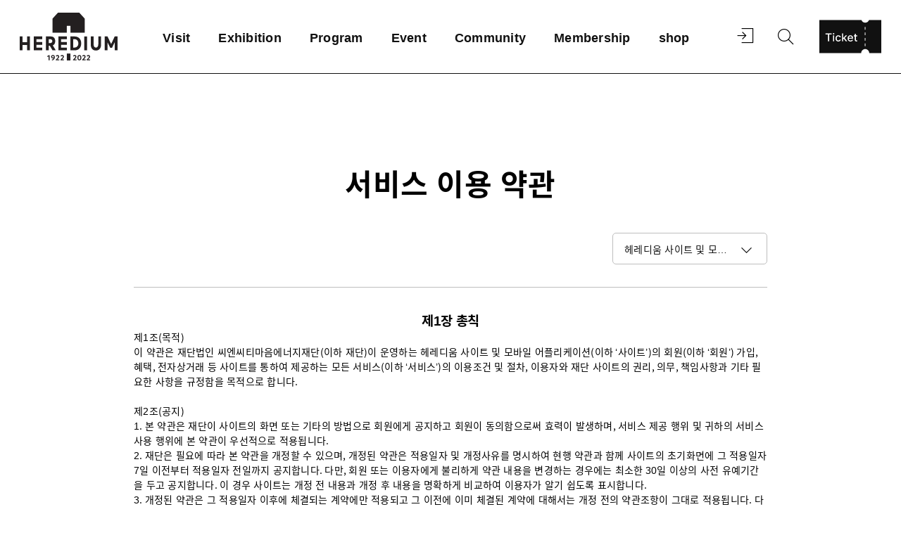

--- FILE ---
content_type: text/html; charset=utf-8
request_url: https://heredium.art/terms/service
body_size: 40029
content:
<!doctype html>
<html data-n-head-ssr lang="ko" data-n-head="%7B%22lang%22:%7B%22ssr%22:%22ko%22%7D%7D">
  <head >
    <meta data-n-head="ssr" charset="utf-8"><meta data-n-head="ssr" name="viewport" content="width=device-width, initial-scale=1, user-scalable=no, maximum-scale=1"><meta data-n-head="ssr" data-hid="description" name="description" content=""><meta data-n-head="ssr" name="format-detection" content="telephone=no"><title>헤레디움</title><base href="/"><link data-n-head="ssr" rel="icon" type="image/x-icon" href="/favicon.ico"><link data-n-head="ssr" rel="preconnect" href="https://js.tosspayments.com" crossorigin=""><link data-n-head="ssr" rel="dns-prefetch" href="//js.tosspayments.com"><link data-n-head="ssr" rel="preconnect" href="https://pay.toss.im" crossorigin=""><link data-n-head="ssr" rel="dns-prefetch" href="//pay.toss.im"><script data-n-head="ssr" integrity="sha384-eKjgHJ9+vwU/FCSUG3nV1RKFolUXLsc6nLQ2R1tD0t4YFPCvRmkcF8saIfOZNWf/" src="https://t1.kakaocdn.net/kakao_js_sdk/2.0.1/kakao.min.js" defer crossOrigin="anonymous"></script><script data-n-head="ssr" src="//dapi.kakao.com/v2/maps/sdk.js?appkey=d0af0651d610f38581c047cc4573ceea"></script><script data-n-head="ssr" async src="https://www.googletagmanager.com/gtag/js?id=G-GZHCBRCHVV"></script><script data-n-head="ssr" type="text/javascript">window.dataLayer = window.dataLayer || [];function gtag(){dataLayer.push(arguments);}gtag("js", new Date());gtag("config", "G-GZHCBRCHVV");</script><script data-n-head="ssr" src="https://js.tosspayments.com/v1/payment" defer></script><link rel="preload" href="/_nuxt/84f83ff.js" as="script"><link rel="preload" href="/_nuxt/55d2f6f.js" as="script"><link rel="preload" href="/_nuxt/9eca543.js" as="script"><link rel="preload" href="/_nuxt/c1033fc.js" as="script"><link rel="preload" href="/_nuxt/f85d9d6.js" as="script"><link rel="preload" href="/_nuxt/2283da5.js" as="script"><link rel="preload" href="/_nuxt/aece4b1.js" as="script"><link rel="preload" href="/_nuxt/ce738d8.js" as="script"><style data-vue-ssr-id="45959d2d:0 40db2b1b:0 3e50bfa4:0 11c38604:0 45b549c2:0 460b1e66:0 5edc3c66:0 50d172a8:0 1c8431df:0 5f60efd0:0">:not(font):not(i):not(b){color:inherit;margin:0;padding:0;-webkit-font-smoothing:antialiased}*,:after,:before{box-sizing:border-box;flex-shrink:0}:root{-webkit-tap-highlight-color:transparent;-webkit-text-size-adjust:100%;-moz-text-size-adjust:100%;text-size-adjust:100%;cursor:default;line-height:1.5;word-wrap:break-word;-moz-tab-size:4;-o-tab-size:4;tab-size:4;--color-default:#000;--color-blue:#18a0fb;--color-black:#111;--color-white:#fff;--color-red:#f62323;--color-green:#21cc47;--color-grey-1:#f4f4f4;--color-grey-2:#bebebe;--color-grey-3:#ababab;--color-grey-4:#777;--color-u-primary:#a5b195;--color-u-secondary:#743b2e;--color-u-grey-1:#ebebeb;--color-u-grey-2:#bebebe;--color-u-grey-3:#989898;--color-u-grey-4:#404040;--color-u-error:#ff4d00;--color-u-placeholder:#6b7280}html{color:#000;color:var(--color-default);font-size:10px}canvas,img,picture,svg,video{display:block;max-width:100%}button{background:none;border:0;cursor:pointer}a{-webkit-text-decoration:none;text-decoration:none}table{border-collapse:collapse;border-spacing:0}ol li,ul li{list-style:none}input,li,ol,ul{margin:0;padding:0}input{border:0;color:inherit;font-family:"Noto Sans KR";font-size:100%;font-style:normal;letter-spacing:inherit;line-height:inherit;list-style:none;word-break:inherit;word-wrap:inherit;box-sizing:inherit;-webkit-box-sizing:inherit;-moz-box-sizing:inherit;-o-box-sizing:inherit;-webkit-tap-highlight-color:rgba(0,0,0,0);-webkit-tap-highlight-color:transparent}input::-ms-clear,input::-ms-reveal{display:none;height:0;width:0}input::-webkit-search-cancel-button,input::-webkit-search-decoration,input::-webkit-search-results-button,input::-webkit-search-results-decoration{display:none}input:-webkit-autofill,input:-webkit-autofill:active,input:-webkit-autofill:focus,input:-webkit-autofill:hover{-webkit-transition:background-color 5000s;transition:background-color 5000s;-webkit-text-fill-color:#777!important;-webkit-text-fill-color:var(--color-grey-4)!important}input::-webkit-inner-spin-button,input::-webkit-outer-spin-button{-webkit-appearance:none;margin:0}input[type=number]{-moz-appearance:textfield}.input_registration_sec input:-webkit-autofill,.input_registration_sec input:-webkit-autofill:active,.input_registration_sec input:-webkit-autofill:focus,.input_registration_sec input:-webkit-autofill:hover{-webkit-transition:background-color 5000s;transition:background-color 5000s;-webkit-text-fill-color:#333!important}select{-webkit-appearance:none;-moz-appearance:none;appearance:none}select::-ms-expand{display:none}.is-blind{display:block;font-size:0!important;height:0!important;min-width:0!important;opacity:0!important;padding:0!important;position:absolute;top:0!important;width:0!important}.fade-enter-active,.fade-leave-active{transition:opacity .2s}.fade-enter,.fade-leave-to{opacity:0}.note-editor .note-modal-footer{height:52px!important}.note-editor .note-editable ol li,.note-editor .note-editable ul li{list-style:inherit!important}.note-editor .note-editable li,.note-editor .note-editable ol,.note-editor .note-editable ul{margin:inherit!important}.note-editor .note-editable ol,.note-editor .note-editable ul{padding-left:20px!important}.note-editor .note-editable h1,.note-editor .note-editable h1 span{font-size:52px!important;line-height:100%}.note-editor .note-editable h2,.note-editor .note-editable h2 span{font-size:42px!important;line-height:100%}.note-editor .note-editable h3,.note-editor .note-editable h3 span{font-size:36px!important;line-height:100%}.note-editor .note-editable h4,.note-editor .note-editable h4 span{font-size:32px!important;line-height:100%}.note-editor .note-editable h5,.note-editor .note-editable h5 span{font-size:28px!important;line-height:100%}.note-editor .note-editable h6,.note-editor .note-editable h6 span{font-size:20px!important;line-height:100%}.note-editor .note-editable blockquote{border-left:5px solid #f86466;margin:0 0 20px;padding:10px 20px}.note-editor .note-editable pre{color:#333;display:block;font-size:13px;line-height:1.42857143;margin:0 0 10px;padding:9.5px;word-break:break-all;word-wrap:break-word;background-color:#f5f5f5;border:1px solid #ccc;border-radius:4px}.note-editor .note-editable table{border-collapse:collapse;width:100%}.note-editor .note-editable table td,.note-editor .note-editable table th{border:1px solid #ececec;padding:5px 3px}.note-editor .note-editable a{background-color:inherit;color:#337ab7;font-family:inherit;font-weight:inherit;text-decoration:inherit}.note-editor .note-editable a:focus,.note-editor .note-editable a:hover{color:#23527c;outline:0;-webkit-text-decoration:underline;text-decoration:underline}.note-editor .note-editable figure{margin:0}.note-editor .note-dropdown-item h1,.note-editor .note-dropdown-item h1 span{font-size:52px!important}.note-editor .note-dropdown-item h2,.note-editor .note-dropdown-item h2 span{font-size:42px!important}.note-editor .note-dropdown-item h3,.note-editor .note-dropdown-item h3 span{font-size:36px!important}.note-editor .note-dropdown-item h4,.note-editor .note-dropdown-item h4 span{font-size:32px!important}.note-editor .note-dropdown-item h5,.note-editor .note-dropdown-item h5 span{font-size:28px!important}.note-editor .note-dropdown-item h6,.note-editor .note-dropdown-item h6 span{font-size:20px!important}.note-editor.fullscreen .note-editable{background-color:#fff}
.nuxt-progress{background-color:#000;height:2px;left:0;opacity:1;position:fixed;right:0;top:0;transition:width .1s,opacity .4s;width:0;z-index:999999}.nuxt-progress.nuxt-progress-notransition{transition:none}.nuxt-progress-failed{background-color:#000}
.hana-header[data-v-06a6a5e0]{align-items:center;border-bottom:1px solid var(--color-black);display:flex;justify-content:space-between;padding:1.6rem 2rem}.hana-header h1[data-v-06a6a5e0]{font-size:2rem;line-height:100%}.hana-header h1[data-v-06a6a5e0],.hana-header p[data-v-06a6a5e0]{font-weight:700;letter-spacing:-.05rem}.hana-header p[data-v-06a6a5e0]{color:var(--color-u-primary);font-size:1.8rem;font-style:normal;line-height:160%}
.hide[data-v-351e2e52]{display:none}
header[data-v-40aadda8]{height:6rem;transition:.4s ease-in-out;width:100%}header.hide[data-v-40aadda8]{border-bottom:none;transform:translate3d(0,-100%,0)}header.hide[data-v-40aadda8]:before{border-bottom:none!important}header.hide .header[data-v-40aadda8]{border-bottom:none!important}header .header[data-v-40aadda8]{align-items:center;background-color:var(--color-white);display:flex;height:6rem;justify-content:space-between;left:0;padding:1.1rem 2rem;position:fixed;right:0;top:0;z-index:11}header .header.mo[data-v-40aadda8]{display:flex!important}header .header.pc[data-v-40aadda8]{display:none!important}header .header .options[data-v-40aadda8]{align-items:center;display:flex}header .header .options i[data-v-40aadda8]{font-size:3.2rem}header .header .options .search-btn[data-v-40aadda8]{height:3.2rem;margin-right:2rem}header .header .options .menu-open[data-v-40aadda8]{height:3.2rem}header .nav-back-btn[data-v-40aadda8]{align-items:center;display:flex;height:100%;justify-content:center;transform:translateX(-.5rem)}header .nav-back-btn i[data-v-40aadda8]{font-size:3.2rem}header .menu-wrap[data-v-40aadda8]{background:var(--color-white);bottom:0;display:block;left:0;overflow-x:hidden;overflow-y:auto;position:fixed;right:0;top:0;width:100%;z-index:10}header .menu-wrap.is-show[data-v-40aadda8]{position:fixed;top:6rem}header .menu-wrap .profile-area[data-v-40aadda8]{font-size:2.4rem;font-weight:500;letter-spacing:-.1rem;line-height:3.84rem;padding:3.6rem 2rem 2.4rem}header .menu-wrap .profile-area.login .login-info[data-v-40aadda8]{align-items:center;display:flex;justify-content:space-between}header .menu-wrap .profile-area.login .login-info .user-buttons[data-v-40aadda8]{margin-top:-.9rem}header .menu-wrap .profile-area.login .login-info button[data-v-40aadda8]{margin-right:2.3rem}header .menu-wrap .profile-area.login .login-info a[data-v-40aadda8],header .menu-wrap .profile-area.login .login-info button[data-v-40aadda8]{color:var(--color-u-grey-2);font-size:14px;font-weight:700;line-height:160%;-webkit-text-decoration:underline;text-decoration:underline}header .menu-wrap .profile-area a[data-v-40aadda8]{color:var(--color-u-primary);font-weight:600;letter-spacing:-.1rem;position:relative;-webkit-text-decoration:underline;text-decoration:underline}header .menu-wrap .profile-area p span[data-v-40aadda8]{font-weight:700}header .menu-wrap .menu-area[data-v-40aadda8]{display:flex;flex-direction:column;padding:2.4rem 2rem}header .menu-wrap .menu-area .depth-nav[data-v-40aadda8]{margin-bottom:4.2rem}header .menu-wrap .menu-area .depth-nav>a[data-v-40aadda8]{cursor:pointer}header .menu-wrap .menu-area .depth-nav>a.nuxt-link-active[data-v-40aadda8]{color:var(--color-u-primary)}header .menu-wrap .menu-area .depth-nav.is-active h2[data-v-40aadda8]{color:var(--color-u-primary);font-weight:700}header .menu-wrap .menu-area .depth-nav.is-active h2 i[data-v-40aadda8]{margin-top:-.1rem;transform:rotate(180deg)}header .menu-wrap .menu-area .depth-nav a[data-v-40aadda8]{align-items:center;display:flex;font-size:2rem;font-weight:500;line-height:2rem}header .menu-wrap .menu-area .depth-nav a.nuxt-link-exact-active[data-v-40aadda8]{color:var(--color-u-primary)}header .menu-wrap .menu-area .depth-nav button[data-v-40aadda8]{display:flex;width:100%}header .menu-wrap .menu-area .depth-nav button h2[data-v-40aadda8]{align-items:center;display:flex;font-size:2rem;font-weight:500;line-height:2rem}header .menu-wrap .menu-area .depth-nav button h2 i[data-v-40aadda8]{font-size:2rem;margin-left:1.2rem}header .menu-wrap .menu-area .depth-nav .depth-menu[data-v-40aadda8]{display:flex;flex-direction:column;margin-top:3rem}header .menu-wrap .menu-area .depth-nav .depth-menu a[data-v-40aadda8]{font-size:1.6rem;font-weight:500;line-height:1.6rem;margin-bottom:2.4rem}header .menu-wrap .menu-area .depth-nav .depth-menu a[data-v-40aadda8]:last-of-type{margin-bottom:0}header .menu-wrap .ticketing-area[data-v-40aadda8]{align-items:center;background-color:var(--color-u-primary);bottom:0;display:flex;justify-content:space-between;padding:1.4rem;position:fixed;width:100%}header .menu-wrap .ticketing-area span[data-v-40aadda8]{color:var(--color-white);font-size:2rem;font-weight:700;margin-left:.6rem}header .menu-wrap .ticketing-area i[data-v-40aadda8]{color:var(--color-white);font-size:2.4rem}header .search-wrap[data-v-40aadda8]{background-color:hsla(0,0%,7%,.8);height:100vh;left:0;padding-top:6rem;position:fixed;right:0;top:0;z-index:10}header .search-wrap .search-area[data-v-40aadda8]{background:var(--color-white);padding:3.6rem 2rem 5.6rem}header .search-wrap .search-area .search-bar[data-v-40aadda8]{height:4.4rem}@media screen and (min-width:1025px){header[data-v-40aadda8]{background-color:var(--color-white);box-sizing:content-box;height:10.4rem;position:sticky;top:0;z-index:11}header.is-scroll[data-v-40aadda8]:before{background-color:var(--color-white);border-bottom:.1rem solid var(--color-black);box-sizing:content-box;content:"";display:block;height:100%;position:absolute;width:100%;z-index:11}header .header[data-v-40aadda8]{background-color:transparent;background-color:initial;box-sizing:content-box;height:10.4rem;margin:0 auto;max-width:1920px;padding:0 2.8rem}header .header.mo[data-v-40aadda8]{display:none!important}header .header.pc[data-v-40aadda8]{display:flex!important}header .header.is-active .nav-wrap .menu-depth-1>li.is-active .bottom-area[data-v-40aadda8]{display:block}header .header .nav-wrap[data-v-40aadda8]{height:100%}header .header .nav-wrap .menu-depth-1[data-v-40aadda8]{align-items:center;display:flex;height:100%;position:relative}header .header .nav-wrap .menu-depth-1>li[data-v-40aadda8]{height:100%;padding:0 2rem;position:relative}header .header .nav-wrap .menu-depth-1>li>a[data-v-40aadda8]{align-items:center;color:var(--color-black);display:flex;font-size:1.8rem;font-weight:600;height:100%;letter-spacing:.025rem;line-height:160%;position:relative}header .header .nav-wrap .menu-depth-1>li>a[data-v-40aadda8]:hover{color:var(--color-u-primary)}header .header .nav-wrap .menu-depth-1>li .bottom-area[data-v-40aadda8]{background-color:var(--color-black);display:none;left:50%;min-width:18rem;padding:2.8rem 2rem 2.6rem;position:absolute;top:100%;transform:translateX(-50%);white-space:nowrap;width:auto}header .header .nav-wrap .menu-depth-1>li .bottom-area .menu-depth-2[data-v-40aadda8]{align-items:center;display:flex;flex-direction:column;justify-content:center}header .header .nav-wrap .menu-depth-1>li .bottom-area .menu-depth-2 li+li[data-v-40aadda8]{margin-top:1.4rem}header .header .nav-wrap .menu-depth-1>li .bottom-area .menu-depth-2 li a[data-v-40aadda8]{align-items:center;color:var(--color-white);display:block;font-size:1.6rem;font-weight:500;letter-spacing:.025rem;line-height:160%;position:relative}header .header .nav-wrap .menu-depth-1>li .bottom-area .menu-depth-2 li a[data-v-40aadda8]:hover{color:var(--color-u-primary)}header .header .side-area[data-v-40aadda8]{align-items:center;display:flex;height:100%}header .header .side-area .logout-btn[data-v-40aadda8]{margin-right:2.4rem;position:absolute;right:23.6rem}header .header .side-area .search-btn[data-v-40aadda8]{margin:0 3.2rem 0 2.4rem}header .header .side-area i[data-v-40aadda8]{font-size:3.2rem}header .search-wrap[data-v-40aadda8]{padding-top:10.4rem}header .search-wrap .search-area[data-v-40aadda8]{padding:6rem 2rem 12.7rem}header .search-wrap .search-area .search-bar[data-v-40aadda8]{height:5.9rem;margin:0 auto;width:66.8rem!important}}@media screen and (min-width:1281px){header .header .nav-wrap .menu-depth-1>li[data-v-40aadda8]{height:100%;padding:0 3.6rem}}
.terms-wrap[data-v-873eedda]{margin-bottom:12rem;margin-top:3.2rem}h1[data-v-873eedda]{font-size:2.8rem;font-weight:700;line-height:150%;margin-bottom:1.6rem}.contents-wrap[data-v-873eedda]{border-top:1px solid var(--color-u-grey-2);margin-top:3.2rem;padding-top:3.2rem}.contents-wrap .none-list[data-v-873eedda]{color:var(--color-u-grey-3);font-size:1.6rem;font-weight:400;letter-spacing:-.05rem;line-height:160%;margin-top:8.2rem;text-align:center}@media screen and (min-width:769px){.terms-wrap[data-v-873eedda]{margin:12.4rem auto 12rem;max-width:90rem}.terms-wrap .select-wrap[data-v-873eedda]{display:flex;justify-content:flex-end}.terms-wrap[data-v-873eedda] .dropdown{justify-self:flex-end;width:22rem!important}h1[data-v-873eedda]{font-size:4.2rem;font-weight:700;line-height:150%;margin-bottom:4rem;text-align:center}.contents-wrap[data-v-873eedda]{border-top:1px solid var(--color-u-grey-2);margin-top:3.2rem;padding-top:3.2rem}.contents-wrap .none-list[data-v-873eedda]{font-size:2rem;font-weight:500;line-height:150%;margin-top:8.8rem}}
.dropdown[data-v-8c7b2e2a]{display:inline-block;position:relative;vertical-align:top}.dropdown.small[data-v-8c7b2e2a]{width:25rem!important}.dropdown.normal[data-v-8c7b2e2a]{width:40rem}.dropdown.full[data-v-8c7b2e2a]{width:100%}.dropdown .dropdown-wrap[data-v-8c7b2e2a]{position:relative}.dropdown .dropdown-btn[data-v-8c7b2e2a]{align-items:center;background:var(--color-white);border:1px solid var(--color-u-grey-2);border-radius:.5rem;color:var(--color-black);cursor:pointer;display:flex;height:4.5rem;justify-content:space-between;padding:0 1.6rem;-webkit-user-select:none;-moz-user-select:none;user-select:none}.dropdown .dropdown-btn.disabled[data-v-8c7b2e2a]{background:var(--color-grey-1);color:var(--color-grey-3);cursor:not-allowed}.dropdown .dropdown-btn .selected-text[data-v-8c7b2e2a]{flex:1;overflow:hidden;text-overflow:ellipsis;white-space:nowrap}.dropdown .dropdown-btn .dropdown-icon[data-v-8c7b2e2a]{flex:0 0 auto;margin-left:.8rem}.dropdown .dropdown-btn .dropdown-icon i[data-v-8c7b2e2a]{font-size:2.4rem}.dropdown .dropdown-btn .dropdown-icon i.rotate[data-v-8c7b2e2a]{transition:transform .2s}.dropdown .dropdown-icon i[data-v-8c7b2e2a]{transform:rotate(-90deg);transition:transform .2s}.dropdown .dropdown-menu[data-v-8c7b2e2a]{background:var(--color-white);border:1px solid var(--color-u-grey-2);border-radius:.5rem;left:0;list-style:none;margin:0;max-height:22.1rem;overflow-y:auto;padding:0;position:absolute;top:100%;z-index:10}.dropdown .dropdown-item[data-v-8c7b2e2a]{cursor:pointer;padding:1rem 1.6rem;white-space:nowrap}.dropdown .dropdown-item[data-v-8c7b2e2a]:hover{background:var(--color-grey-1)}.dropdown .dropdown-item.selected[data-v-8c7b2e2a]{background:var(--color-grey-2)}.dropdown .dropdown-item.hint[data-v-8c7b2e2a]{color:var(--color-grey-4);font-style:italic}i.only-mobile[data-v-8c7b2e2a]{display:none}@media screen and (max-width:768px){i.only-pc[data-v-8c7b2e2a]{display:none!important}i.only-mobile[data-v-8c7b2e2a]{display:block!important}}.dropdown.is-open .dropdown-icon i.rotate[data-v-8c7b2e2a]{transform:rotate(-270deg)}.dropdown-item.search-input[data-v-8c7b2e2a]{box-sizing:border-box;padding:.8rem 1.6rem}.dropdown-item.search-input input[data-v-8c7b2e2a]{border:1px solid var(--color-u-grey-2);border-radius:.5rem;display:block;font-size:1.4rem;line-height:1.4;outline:none;padding:.6rem .8rem;width:100%}.dropdown-item.search-input input[data-v-8c7b2e2a]:focus{border-color:var(--color-u-primary);box-shadow:0 0 0 2px rgba(var(--color-u-primary-rgb),.2)}.dropdown-item.search-input[data-v-8c7b2e2a]{min-height:auto}.dropdown.is-error .dropdown-btn[data-v-8c7b2e2a]{border-color:rgba(255,77,79,.6)!important;border-color:rgba(var(--color-u-error-rgb,255,77,79),.6)!important;box-shadow:inset 0 0 0 1px rgba(255,77,79,.3);box-shadow:0 0 0 1px rgba(var(--color-u-error-rgb,255,77,79),.3) inset}.dropdown.is-error .dropdown-btn[data-v-8c7b2e2a]:focus-within{box-shadow:inset 0 0 0 1px rgba(255,77,79,.4),0 0 0 2px rgba(255,77,79,.15);box-shadow:0 0 0 1px rgba(var(--color-u-error-rgb,255,77,79),.4) inset,0 0 0 2px rgba(255,77,79,.15)}.dropdown.is-error .dropdown-menu[data-v-8c7b2e2a]{border-color:var(--color-u-error)!important}.dropdown.is-error .error-msg[data-v-8c7b2e2a]{color:var(--color-u-error);font-size:1.4rem;font-weight:500;letter-spacing:.25px;line-height:160%;text-align:left}@media screen and (max-width:768px){.dropdown.is-error .error-msg[data-v-8c7b2e2a]{font-size:.5rem;margin-top:.4rem}}
.note-editor[data-v-375027da]{overflow-x:auto;overflow-y:hidden}.note-editable[data-v-375027da]:after{clear:both;content:"";display:block}.note-editor *[data-v-375027da],[data-v-375027da] .note-editor *{color:#000!important}[data-v-375027da] .note-editable p{line-height:1.5!important}[data-v-375027da] .note-editable p span{line-height:1.5!important}
.go-top[data-v-3db844aa]{align-items:center;background-color:var(--color-black);border-radius:50%;bottom:2rem;display:flex;height:4.4rem;justify-content:center;opacity:0;pointer-events:none;position:fixed;right:2rem;transition:all .2s ease-in-out;width:4.4rem;z-index:100}.go-top.is-detail[data-v-3db844aa]{bottom:9.3rem}.go-top.show[data-v-3db844aa]{opacity:1;pointer-events:auto}.go-top i[data-v-3db844aa]{color:var(--color-white);font-size:2.8rem}
footer[data-v-253a2ed6]{background-color:var(--color-white);border-top:1px solid #111;height:auto;position:relative;width:100%}footer .footer-top[data-v-253a2ed6]{border-bottom:1px solid var(--color-grey-2);justify-content:space-between;padding:1.8rem 2rem}footer .footer-top[data-v-253a2ed6],footer .footer-top .sns-area[data-v-253a2ed6]{align-items:center;display:flex}footer .footer-top .sns-area a[data-v-253a2ed6]{margin-right:2rem}footer .footer-top .sns-area a[data-v-253a2ed6]:last-of-type{margin-right:0}footer .footer-bottom[data-v-253a2ed6]{padding:2.4rem 2rem}footer .footer-bottom .install[data-v-253a2ed6]{margin-bottom:-1.9rem}footer .footer-bottom .apple[data-v-253a2ed6]{margin-top:.3rem}footer .footer-bottom .google[data-v-253a2ed6]{margin-top:.2rem}footer .footer-bottom p[data-v-253a2ed6]{color:var(--color-grey-3);font-size:1.2rem;font-weight:500;margin-bottom:1.6rem}footer .footer-bottom p.copyright[data-v-253a2ed6]{color:var(--color-u-grey-4);font-size:1rem;font-weight:400;line-height:1rem;margin-bottom:0;margin-top:3.2rem}footer .footer-bottom a[data-v-253a2ed6],footer .footer-bottom address[data-v-253a2ed6],footer .footer-bottom span[data-v-253a2ed6]{font-size:1.2rem;font-style:normal;font-weight:400;line-height:1.2rem;margin-bottom:1.2rem}footer .footer-bottom a[data-v-253a2ed6]:last-of-type,footer .footer-bottom address[data-v-253a2ed6]:last-of-type,footer .footer-bottom span[data-v-253a2ed6]:last-of-type{margin-bottom:0}footer .footer-bottom a.tel a[data-v-253a2ed6]:first-of-type,footer .footer-bottom address.tel a[data-v-253a2ed6]:first-of-type,footer .footer-bottom span.tel a[data-v-253a2ed6]:first-of-type{padding-right:1rem;position:relative}footer .footer-bottom .contact-area[data-v-253a2ed6],footer .footer-bottom .info-area[data-v-253a2ed6]{display:flex;flex-direction:column;margin-bottom:3.2rem}footer .footer-bottom .app a[data-v-253a2ed6]{align-items:center;display:flex}footer .footer-bottom .app a.app-store[data-v-253a2ed6]{margin-bottom:0}footer .footer-bottom .app a img[data-v-253a2ed6]{margin-right:.8rem}footer .logo[data-v-253a2ed6]{cursor:pointer}.bold-400[data-v-253a2ed6]{font-weight:400!important}.bold-500[data-v-253a2ed6]{font-weight:500!important}.mo[data-v-253a2ed6]{display:block!important}.mo .footer-bottom .app-download[data-v-253a2ed6]{margin-bottom:3rem}.mo .footer-bottom .app-download p[data-v-253a2ed6]{margin-bottom:1.2rem}.mo .footer-bottom .app-download>div[data-v-253a2ed6]{display:flex}.mo .footer-bottom .app-download a[data-v-253a2ed6]{display:flex}.mo .footer-bottom .app-download a[data-v-253a2ed6]:first-child{margin-right:2.4rem}.mo .footer-bottom .terms[data-v-253a2ed6]{margin-bottom:2.8rem}.mo .footer-bottom .terms>div[data-v-253a2ed6]{display:flex;flex-direction:column}.mo .footer-bottom .info-area[data-v-253a2ed6]{margin-bottom:4.7rem}.mo.mb[data-v-253a2ed6]{margin-bottom:7.2rem}.pc[data-v-253a2ed6]{display:none!important}@media screen and (min-width:1025px){.mo[data-v-253a2ed6]{display:none!important}.pc[data-v-253a2ed6]{display:flex!important}footer .footer[data-v-253a2ed6]{display:flex;margin:0 auto;max-width:1920px;padding:2rem 2.8rem}footer .footer-left[data-v-253a2ed6]{display:flex;flex-direction:column;width:20%}footer .footer-left p[data-v-253a2ed6]{color:var(--color-u-grey-4);font-size:1.4rem;font-weight:400;line-height:150%;margin-top:3.8rem}footer .footer-center[data-v-253a2ed6]{display:flex;justify-content:space-evenly;width:80%}footer .footer-center .info-wrap[data-v-253a2ed6]{display:flex;flex-direction:column}footer .footer-center .info-wrap p[data-v-253a2ed6]{color:var(--color-u-grey-3);font-size:1.4rem;font-weight:400;line-height:160%;margin-bottom:1.4rem;margin-top:.7rem}footer .footer-center .info-wrap span[data-v-253a2ed6]{color:var(--color-u-grey-4);font-size:1.4rem;font-weight:400;letter-spacing:.025rem;line-height:150%;margin-bottom:1rem}footer .footer-center .info-wrap span[data-v-253a2ed6]:last-of-type{margin-bottom:0}footer .footer-center .app-area[data-v-253a2ed6],footer .footer-center .contact-area[data-v-253a2ed6],footer .footer-center .resources-area[data-v-253a2ed6]{display:flex;flex-direction:column}footer .footer-center .app-area .sns-area[data-v-253a2ed6],footer .footer-center .contact-area .sns-area[data-v-253a2ed6],footer .footer-center .resources-area .sns-area[data-v-253a2ed6]{display:flex;margin-top:1.2rem}footer .footer-center .app-area .sns-area a[data-v-253a2ed6],footer .footer-center .contact-area .sns-area a[data-v-253a2ed6],footer .footer-center .resources-area .sns-area a[data-v-253a2ed6]{margin-right:1.6rem}footer .footer-center .app-area .sns-area a[data-v-253a2ed6]:last-of-type,footer .footer-center .contact-area .sns-area a[data-v-253a2ed6]:last-of-type,footer .footer-center .resources-area .sns-area a[data-v-253a2ed6]:last-of-type{margin-right:0}footer .footer-center .app-area .link-area[data-v-253a2ed6],footer .footer-center .contact-area .link-area[data-v-253a2ed6],footer .footer-center .resources-area .link-area[data-v-253a2ed6]{align-items:center;display:flex}footer .footer-center .app-area .link-area:first-of-type span[data-v-253a2ed6],footer .footer-center .contact-area .link-area:first-of-type span[data-v-253a2ed6],footer .footer-center .resources-area .link-area:first-of-type span[data-v-253a2ed6]{line-height:1;margin-left:.9rem}footer .footer-center .app-area .link-area:last-of-type span[data-v-253a2ed6],footer .footer-center .contact-area .link-area:last-of-type span[data-v-253a2ed6],footer .footer-center .resources-area .link-area:last-of-type span[data-v-253a2ed6]{line-height:1;margin-left:.7rem}footer .footer-center .app-area p[data-v-253a2ed6],footer .footer-center .contact-area p[data-v-253a2ed6],footer .footer-center .resources-area p[data-v-253a2ed6]{color:var(--color-u-grey-3);font-size:1.4rem;font-weight:400;line-height:160%;margin-bottom:1.4rem;margin-top:.7rem}footer .footer-center .app-area a[data-v-253a2ed6],footer .footer-center .app-area address[data-v-253a2ed6],footer .footer-center .app-area span[data-v-253a2ed6],footer .footer-center .contact-area a[data-v-253a2ed6],footer .footer-center .contact-area address[data-v-253a2ed6],footer .footer-center .contact-area span[data-v-253a2ed6],footer .footer-center .resources-area a[data-v-253a2ed6],footer .footer-center .resources-area address[data-v-253a2ed6],footer .footer-center .resources-area span[data-v-253a2ed6]{color:var(--color-u-grey-4);font-size:1.4rem;font-style:normal;font-weight:400;line-height:150%;margin-bottom:1rem}footer .footer-center .app-area a[data-v-253a2ed6]:last-of-type,footer .footer-center .app-area address[data-v-253a2ed6]:last-of-type,footer .footer-center .app-area span[data-v-253a2ed6]:last-of-type,footer .footer-center .contact-area a[data-v-253a2ed6]:last-of-type,footer .footer-center .contact-area address[data-v-253a2ed6]:last-of-type,footer .footer-center .contact-area span[data-v-253a2ed6]:last-of-type,footer .footer-center .resources-area a[data-v-253a2ed6]:last-of-type,footer .footer-center .resources-area address[data-v-253a2ed6]:last-of-type,footer .footer-center .resources-area span[data-v-253a2ed6]:last-of-type{margin-bottom:0}footer .footer-center .app-area a.address[data-v-253a2ed6],footer .footer-center .app-area address.address[data-v-253a2ed6],footer .footer-center .app-area span.address[data-v-253a2ed6],footer .footer-center .contact-area a.address[data-v-253a2ed6],footer .footer-center .contact-area address.address[data-v-253a2ed6],footer .footer-center .contact-area span.address[data-v-253a2ed6],footer .footer-center .resources-area a.address[data-v-253a2ed6],footer .footer-center .resources-area address.address[data-v-253a2ed6],footer .footer-center .resources-area span.address[data-v-253a2ed6]{font-size:1.4rem;line-height:150%;margin-top:-.3rem}footer .footer-center .app-area a.tel a[data-v-253a2ed6]:first-of-type,footer .footer-center .app-area address.tel a[data-v-253a2ed6]:first-of-type,footer .footer-center .app-area span.tel a[data-v-253a2ed6]:first-of-type,footer .footer-center .contact-area a.tel a[data-v-253a2ed6]:first-of-type,footer .footer-center .contact-area address.tel a[data-v-253a2ed6]:first-of-type,footer .footer-center .contact-area span.tel a[data-v-253a2ed6]:first-of-type,footer .footer-center .resources-area a.tel a[data-v-253a2ed6]:first-of-type,footer .footer-center .resources-area address.tel a[data-v-253a2ed6]:first-of-type,footer .footer-center .resources-area span.tel a[data-v-253a2ed6]:first-of-type{padding-right:1rem;position:relative}}</style>
  </head>
  <body >
    <div data-server-rendered="true" id="__nuxt"><!----><div id="__layout"><div data-v-06a6a5e0><div class="hide" data-v-351e2e52 data-v-06a6a5e0></div> <header data-fetch-key="data-v-40aadda8:0" class="is-scroll" data-v-40aadda8 data-v-06a6a5e0><div class="header mo" data-v-40aadda8><!----> <a class="logo" data-v-40aadda8><img src="/_nuxt/img/logo_m.2a9c40e.png" alt="로고" width="77" height="38" data-v-40aadda8></a> <div class="options" data-v-40aadda8><button class="search-btn" data-v-40aadda8><i class="m umic-header_search" data-v-40aadda8></i></button> <button class="menu-open" data-v-40aadda8><i class="m umic-header_menu_open" data-v-40aadda8></i> <!----></button></div></div> <!----> <!----> <div class="header pc" data-v-40aadda8><a href="/" class="logo nuxt-link-active" data-v-40aadda8><img src="/_nuxt/img/logo.f2c9bf0.svg" alt="로고" width="139" height="68" data-v-40aadda8></a> <nav class="nav-wrap" data-v-40aadda8><ul class="menu-depth-1" data-v-40aadda8><li data-v-40aadda8><a href="/about/info" data-v-40aadda8>Visit</a> <div class="bottom-area" data-v-40aadda8><ul class="menu-depth-2" data-v-40aadda8><li data-v-40aadda8><a href="/about/info" data-v-40aadda8>헤레디움</a></li> <li data-v-40aadda8><a href="/about/intro" data-v-40aadda8>오시는 길</a></li></ul></div></li> <li data-v-40aadda8><a href="/exhibition" data-v-40aadda8>Exhibition</a> <div class="bottom-area" data-v-40aadda8><ul class="menu-depth-2" data-v-40aadda8><li data-v-40aadda8><a href="/exhibition" data-v-40aadda8>진행 중인 전시</a></li> <li data-v-40aadda8><a href="/exhibition/end" data-v-40aadda8>종료된 전시</a></li></ul></div></li> <li data-v-40aadda8><a href="/program" data-v-40aadda8>Program</a> <div class="bottom-area" data-v-40aadda8><ul class="menu-depth-2" data-v-40aadda8><li data-v-40aadda8><a href="/program" data-v-40aadda8>진행 중인 프로그램</a></li> <li data-v-40aadda8><a href="/program/end" data-v-40aadda8>종료된 프로그램</a></li></ul></div></li> <li data-v-40aadda8><a href="/event" data-v-40aadda8>Event</a></li> <li data-v-40aadda8><a href="/community/press" data-v-40aadda8>Community</a> <div class="bottom-area" data-v-40aadda8><ul class="menu-depth-2" data-v-40aadda8><li data-v-40aadda8><a href="/community/press" data-v-40aadda8>보도자료</a></li> <li data-v-40aadda8><a href="/community/notice" data-v-40aadda8>공지사항</a></li> <li data-v-40aadda8><a href="/community/faq" data-v-40aadda8>FAQ</a></li></ul></div></li> <li data-v-40aadda8><a href="/membership/registration" data-v-40aadda8>Membership</a></li> <li data-v-40aadda8><a href="https://smartstore.naver.com/mykonosblue" target="_blank" rel="noopener noreferrer" data-v-40aadda8>
          shop
          </a></li></ul></nav> <div class="side-area" data-v-40aadda8><a href="/auth/login" data-v-40aadda8><i class="pc uic-login" data-v-40aadda8></i></a> <button class="search-btn" data-v-40aadda8><i class="pc uic-search" data-v-40aadda8></i></button> <a href="/ticketing?selectedType=exhibitions" data-v-40aadda8><img src="/_nuxt/img/floating.a4f99bb.svg" alt="예매" width="88" height="48" data-v-40aadda8></a></div></div> <!----></header> <main class="container" data-v-06a6a5e0><div class="terms-wrap" data-v-873eedda><h1 data-v-873eedda>서비스 이용 약관</h1> <div class="select-wrap" data-v-873eedda><div class="dropdown full" style="width:40rem;" data-v-8c7b2e2a data-v-873eedda><!----> <div class="dropdown-wrap" style="width:40rem;" data-v-8c7b2e2a><div class="dropdown-btn" style="width:40rem;" data-v-8c7b2e2a><span class="selected-text" data-v-8c7b2e2a>
        헤레디움 사이트 및 모바일 어플리케이션 이용약관 1.0
      </span> <div class="dropdown-icon" data-v-8c7b2e2a><i class="only-pc uic-arrow_bottom rotate" data-v-8c7b2e2a></i> <i class="only-mobile uic-arrow_bottom rotate" data-v-8c7b2e2a></i></div></div> <!----></div></div></div> <section class="contents-wrap" data-v-873eedda><!----> <div class="note-editor" data-v-375027da data-v-873eedda><div class="note-editable" data-v-375027da><div style="display:none;" data-v-375027da><p class="MsoNormal" align="center" style="text-align:center"><b style="background-color: var(--color-white); letter-spacing: -0.02em;"><span style="font-size: 14pt; line-height: 107%;">제<span lang="EN-US">1</span>장
총칙</span></b><br></p><p class="MsoNormal"><span style="background-color: rgb(255, 255, 255);">제<span lang="EN-US">1</span>조<span lang="EN-US">(</span>목적<span lang="EN-US">)<o:p></o:p></span></span></p><p class="MsoNormal"><span style="background-color: rgb(255, 255, 255);">이 약관은 재단법인 씨엔씨티마음에너지재단<span lang="EN-US">(</span>이하 재단<span lang="EN-US">)</span>이 운영하는 헤레디움 사이트 및 모바일 어플리케이션<span lang="EN-US">(</span>이하<span lang="EN-US"> ‘</span>사이트<span lang="EN-US">’)</span>의 회원<span lang="EN-US">(</span>이하<span lang="EN-US"> ‘</span>회원<span lang="EN-US">’) </span>가입<span lang="EN-US">, </span>혜택<span lang="EN-US">, </span>전자상거래 등 사이트를 통하여 제공하는 모든 서비스<span lang="EN-US">(</span>이하<span lang="EN-US"> ‘</span>서비스<span lang="EN-US">’)</span>의 이용조건 및 절차<span lang="EN-US">, </span>이용자와
재단 사이트의 권리<span lang="EN-US">, </span>의무<span lang="EN-US">, </span>책임사항과 기타 필요한 사항을
규정함을 목적으로 합니다<span lang="EN-US">.<o:p></o:p></span></span></p><p class="MsoNormal"><span lang="EN-US" style="background-color: rgb(255, 255, 255);">&nbsp;</span></p><p class="MsoNormal"><span style="background-color: rgb(255, 255, 255);">제<span lang="EN-US">2</span>조<span lang="EN-US">(</span>공지<span lang="EN-US">)<o:p></o:p></span></span></p><p class="MsoNormal"><span style="background-color: rgb(255, 255, 255);"><span lang="EN-US">1. </span>본 약관은 재단이 사이트의 화면 또는 기타의 방법으로 회원에게
공지하고 회원이 동의함으로써 효력이 발생하며<span lang="EN-US">, </span>서비스 제공 행위 및 귀하의 서비스 사용 행위에 본 약관이
우선적으로 적용됩니다<span lang="EN-US">.<o:p></o:p></span></span></p><p class="MsoNormal"><span style="background-color: rgb(255, 255, 255);"><span lang="EN-US">2. </span>재단은 필요에 따라 본 약관을 개정할 수 있으며<span lang="EN-US">, </span>개정된 약관은 적용일자 및 개정사유를 명시하여 현행 약관과 함께 사이트의 초기화면에 그 적용일자<span lang="EN-US"> 7</span>일 이전부터 적용일자 전일까지 공지합니다<span lang="EN-US">. </span>다만<span lang="EN-US">, </span>회원 또는 이용자에게 불리하게 약관 내용을 변경하는 경우에는 최소한<span lang="EN-US"> 30</span>일
이상의 사전 유예기간을 두고 공지합니다<span lang="EN-US">. </span>이 경우 사이트는 개정 전 내용과 개정 후 내용을 명확하게
비교하여 이용자가 알기 쉽도록 표시합니다<span lang="EN-US">.<o:p></o:p></span></span></p><p class="MsoNormal"><span style="background-color: rgb(255, 255, 255);"><span lang="EN-US">3. </span>개정된 약관은 그 적용일자 이후에 체결되는 계약에만 적용되고
그 이전에 이미 체결된 계약에 대해서는 개정 전의 약관조항이 그대로 적용됩니다<span lang="EN-US">. </span>다만 이미 계약을 체결한
이용자가 개정된 약관 조항의 적용을 받기를 원하는 뜻을 제<span lang="EN-US">2</span>항에서 정하는 공지기간 내에 재단 측에 알려서
재단의 동의를 받은 경우에는 개정된 약관 조항이 적용됩니다<span lang="EN-US">.<o:p></o:p></span></span></p><p class="MsoNormal"><span style="background-color: rgb(255, 255, 255);"><span lang="EN-US">4. </span>개정된 약관의 효력 발생일 이후의 계속적인 서비스 이용은 개정된
약관에 동의하는 것으로 간주됩니다<span lang="EN-US">.<o:p></o:p></span></span></p><p class="MsoNormal"><span lang="EN-US" style="background-color: rgb(255, 255, 255);">&nbsp;</span></p><p class="MsoNormal"><span style="background-color: rgb(255, 255, 255);">제<span lang="EN-US">3</span>조<span lang="EN-US">(</span>약관 외 준칙<span lang="EN-US">)<o:p></o:p></span></span></p><p class="MsoNormal"><span style="background-color: rgb(255, 255, 255);">본 약관에서 정하지 아니한 내용과 이 약관의 해석에 관하여는 『전자상거래 등에서의 소비자보호에 관한 법률』<span lang="EN-US">, </span>『약관의 규제에 관한 법률』<span lang="EN-US">, </span>공정거래위원회가 정하는 『전자상거래
등에서의 소비자보호지침』 및 관계법령 또는 상관례에 따릅니다<span lang="EN-US">.<o:p></o:p></span></span></p><p class="MsoNormal"><span lang="EN-US" style="background-color: rgb(255, 255, 255);">&nbsp;</span></p><p class="MsoNormal"><span style="background-color: rgb(255, 255, 255);">제<span lang="EN-US">4</span>조<span lang="EN-US">(</span>정의<span lang="EN-US">)<o:p></o:p></span></span></p><p class="MsoNormal"><span style="background-color: rgb(255, 255, 255);">본 약관에서 사용하는 용어의 정의는 다음과 같습니다<span lang="EN-US">.<o:p></o:p></span></span></p><p class="MsoNormal"><span style="background-color: rgb(255, 255, 255);"><span lang="EN-US">1. </span>상품<span lang="EN-US">: </span>아트상품<span lang="EN-US">, </span>커피<span lang="EN-US">, </span>전시<span lang="EN-US">, </span>교육<span lang="EN-US">∙</span>문화 프로그램<span lang="EN-US">, </span>공연<span lang="EN-US">, </span>기타
행사 등 재단이 제공하는 용역 등 재단이 사이트 등을 통하여 판매하는 물품<span lang="EN-US">.<o:p></o:p></span></span></p><p class="MsoNormal"><span style="background-color: rgb(255, 255, 255);"><span lang="EN-US">2. </span>이용자<span lang="EN-US">: </span>본 약관에
따라 재단의 사이트가 제공하는 서비스를 받는 회원 및 비회원 <span lang="EN-US"><o:p></o:p></span></span></p><p class="MsoNormal"><span style="background-color: rgb(255, 255, 255);"><span lang="EN-US">3. </span>가입<span lang="EN-US">: </span>이용자가 재단이
제공하는 서비스를 받고자 재단에서 제공하는 신청서 양식에 해당 정보를 기입하고<span lang="EN-US">, </span>본 약관에 동의하는
등 서비스 이용계약을 체결하기 위한 절차<span lang="EN-US">.<o:p></o:p></span></span></p><p class="MsoNormal"><span style="background-color: rgb(255, 255, 255);"><span lang="EN-US">4. </span>회원<span lang="EN-US">: </span>가입을 통하여
재단과 서비스 이용계약을 체결한 자<span lang="EN-US"><o:p></o:p></span></span></p><p class="MsoNormal"><span style="background-color: rgb(255, 255, 255);"><span lang="EN-US">5. </span>회원<span lang="EN-US"> ID: </span>회원
식별과 회원의 서비스 이용을 위하여 회원이 선정하고 재단이 승인하는 문자<span lang="EN-US">, </span>숫자 또는 특수문자의 조합<span lang="EN-US">.<o:p></o:p></span></span></p><p class="MsoNormal"><span style="background-color: rgb(255, 255, 255);"><span lang="EN-US">6. </span>비밀번호<span lang="EN-US">: </span>회원과
회원<span lang="EN-US"> ID</span>가 일치하는지 확인하고 통신상의 자신의 비밀을 보호하기 위하여 회원 자신이 선정한 문자<span lang="EN-US">, </span>숫자 또는 특수문자의 조합<span lang="EN-US">.<o:p></o:p></span></span></p><p class="MsoNormal"><span style="background-color: rgb(255, 255, 255);"><span lang="EN-US">7. </span>해지<span lang="EN-US">: </span>재단 또는
회원이 서비스 이용계약을 해약하는 것<span lang="EN-US">.<o:p></o:p></span></span></p><p class="MsoNormal"><span style="background-color: rgb(255, 255, 255);"><span lang="EN-US">8. </span>운영자<span lang="EN-US">: </span>서비스의
전반적인 관리와 원활한 운영을 위하여 재단에서 선정한 자<span lang="EN-US">.<o:p></o:p></span></span></p><p class="MsoNormal"><span lang="EN-US" style="background-color: rgb(255, 255, 255);">&nbsp;</span></p><p class="MsoNormal" align="center" style="text-align:center"><b><span style="font-size: 14pt; line-height: 107%; background-color: rgb(255, 255, 255);">제<span lang="EN-US">2</span>장 재단의 서비스 제공<span lang="EN-US"><o:p></o:p></span></span></b></p><p class="MsoNormal"><span style="background-color: rgb(255, 255, 255);">제<span lang="EN-US">5</span>조<span lang="EN-US">(</span>서비스의 제공 및
변경<span lang="EN-US">)<o:p></o:p></span></span></p><p class="MsoNormal"><span style="background-color: rgb(255, 255, 255);"><span lang="EN-US">1. </span>재단은 만<span lang="EN-US">14</span>세 이상의
성인에 한하여 서비스를 제공합니다<span lang="EN-US">.<o:p></o:p></span></span></p><p class="MsoNormal"><span style="background-color: rgb(255, 255, 255);"><span lang="EN-US">2. </span>재단은 사이트를 통하여 다음과 같은 서비스를 제공합니다<span lang="EN-US">.<o:p></o:p></span></span></p><p class="MsoNormal" style="margin-left:10.0pt;mso-para-margin-left:1.0gd"><span style="background-color: rgb(255, 255, 255);"><span lang="EN-US">1) </span>상품에 대한 정보의 제공<span lang="EN-US"><o:p></o:p></span></span></p><p class="MsoNormal" style="margin-left:10.0pt;mso-para-margin-left:1.0gd"><span style="background-color: rgb(255, 255, 255);"><span lang="EN-US">2) </span>상품 예매 서비스 및 구매 계약 서비스 제공<span lang="EN-US"><o:p></o:p></span></span></p><p class="MsoNormal" style="margin-left:10.0pt;mso-para-margin-left:1.0gd"><span style="background-color: rgb(255, 255, 255);"><span lang="EN-US">3) </span>구매계약이 체결된 재화 또는 예매가 완료된 상품의 배송<span lang="EN-US"><o:p></o:p></span></span></p><p class="MsoNormal" style="margin-left:10.0pt;mso-para-margin-left:1.0gd"><span style="background-color: rgb(255, 255, 255);"><span lang="EN-US">4) </span>기타 재단이 정하는 업무<span lang="EN-US"><o:p></o:p></span></span></p><p class="MsoNormal"><span style="background-color: rgb(255, 255, 255);"><span lang="EN-US">3. </span>재단은 상품이 품절되거나 기술적 사양의 변경 등으로 더 이상
제공할 수 없는 경우에는 장차 체결되는 구매 계약에서 제공할 상품 또는 예매 서비스 내용을 변경할 수 있습니다<span lang="EN-US">.
</span>이 경우에는 변경된 상품 및 전시 등의 내용 및 제공일자를 명시하여 현재의 내용을 게시한 곳에 즉시 공지합니다<span lang="EN-US">.<o:p></o:p></span></span></p><p class="MsoNormal"><span style="background-color: rgb(255, 255, 255);"><span lang="EN-US">4. </span>재단이 회원에게 제공하기로 계약한 서비스의 내용을 상품의 품절
또는 기술적 사양의 변경 등의 사유로 변경할 경우에는 그 사유를 회원에게 통지 가능한 방법으로 즉시 통지합니다<span lang="EN-US">.<o:p></o:p></span></span></p><p class="MsoNormal"><span style="background-color: rgb(255, 255, 255);"><span lang="EN-US">5. </span>전항의 경우 재단은 이로 인하여 회원이 입은 손해를 배상합니다<span lang="EN-US">. </span>다만<span lang="EN-US">, </span>재단이 고의 또는 과실이 없음을 입증한 경우에는 아무런 책임을
부담하지 않습니다<span lang="EN-US">.<o:p></o:p></span></span></p><p class="MsoNormal"><span lang="EN-US" style="background-color: rgb(255, 255, 255);">&nbsp;</span></p><p class="MsoNormal"><span style="background-color: rgb(255, 255, 255);">제<span lang="EN-US">6</span>조<span lang="EN-US">(</span>서비스의 중단<span lang="EN-US">)<o:p></o:p></span></span></p><p class="MsoNormal"><span style="background-color: rgb(255, 255, 255);"><span lang="EN-US">1. </span>재단은 다음 각 호에 해당하는 경우 서비스 제공을 전부 또는
일부 중지할 수 있습니다<span lang="EN-US">.<o:p></o:p></span></span></p><p class="MsoNormal" style="margin-left:10.0pt;mso-para-margin-left:1.0gd"><span style="background-color: rgb(255, 255, 255);"><span lang="EN-US">1) </span>서비스용 설비의 보수 등 재단에 필요한 사정이 있는 경우<span lang="EN-US"><o:p></o:p></span></span></p><p class="MsoNormal" style="margin-left:10.0pt;mso-para-margin-left:1.0gd"><span style="background-color: rgb(255, 255, 255);"><span lang="EN-US">2) </span>전기통신사업법에 의한 기간통신사업자가 전기통신서비스를 중지하는 등 부득이한 사유가 있는 경우<span lang="EN-US"><o:p></o:p></span></span></p><p class="MsoNormal" style="margin-left:10.0pt;mso-para-margin-left:1.0gd"><span style="background-color: rgb(255, 255, 255);"><span lang="EN-US">3) </span>기타 불가항력적 사유가 있는 경우<span lang="EN-US"><o:p></o:p></span></span></p><p class="MsoNormal"><span style="background-color: rgb(255, 255, 255);"><span lang="EN-US">2. </span>재단은 국가비상사태<span lang="EN-US">, </span>정전<span lang="EN-US">, </span>서비스 설비의 장애 또는 서비스 이용의 폭주 등으로 인하여 정상적인 서비스 이용이 어려운 사정이 있는 때에는
서비스의 전부 또는 일부를 제한하거나 중단할 수 있습니다<span lang="EN-US">.<o:p></o:p></span></span></p><p class="MsoNormal"><span style="background-color: rgb(255, 255, 255);"><span lang="EN-US">3. </span>재단은 제<span lang="EN-US">1</span>항 및
<span lang="EN-US">2</span>항의 규정에 의하여 서비스의 이용을 제한하거나 중지한 때에는 그 사유 및 제한기간 등을 지체없이 회원에게
알려야 합니다<span lang="EN-US">. </span>이로 인하여 이용자 또는 제<span lang="EN-US">3</span>자가 입은 손해에
대하여 재단에게 고의 또는 과실이 없는 경우에는 배상하지 아니합니다<span lang="EN-US">.<o:p></o:p></span></span></p><p class="MsoNormal" align="center" style="text-align:center"><span lang="EN-US" style="line-height: 107%; background-color: rgb(255, 255, 255);">&nbsp;</span></p><p class="MsoNormal" align="center" style="text-align:center"><b><span style="font-size: 14pt; line-height: 107%; background-color: rgb(255, 255, 255);">제<span lang="EN-US">3</span>장
서비스 이용계약<span lang="EN-US"><o:p></o:p></span></span></b></p><p class="MsoNormal"><span style="background-color: rgb(255, 255, 255);">제<span lang="EN-US">7</span>조<span lang="EN-US">(</span>이용계약의 성립<span lang="EN-US">)<o:p></o:p></span></span></p><p class="MsoNormal"><span style="background-color: rgb(255, 255, 255);"><span lang="EN-US">1. </span>이용자가 본 약관을 읽고<span lang="EN-US">
"</span>동의<span lang="EN-US">" </span>버튼을 클릭하면 이 약관에 동의하는 것으로 간주합니다<span lang="EN-US">.<o:p></o:p></span></span></p><p class="MsoNormal"><span style="background-color: rgb(255, 255, 255);"><span lang="EN-US">2. </span>이용계약은 서비스 이용희망자의 이용약관 동의 후 이용자의 이용신청에
대하여 재단이 승낙함으로써 성립합니다<span lang="EN-US">.<o:p></o:p></span></span></p><p class="MsoNormal"><span lang="EN-US" style="background-color: rgb(255, 255, 255);">&nbsp;</span></p><p class="MsoNormal"><span style="background-color: rgb(255, 255, 255);">제<span lang="EN-US">8</span>조<span lang="EN-US">(</span>회원가입<span lang="EN-US">)<o:p></o:p></span></span></p><p class="MsoNormal"><span style="background-color: rgb(255, 255, 255);"><span lang="EN-US">1. </span>재단은 만<span lang="EN-US">14</span>세 이상의
성인에 한하여 서비스를 회원가입을 제공합니다<span lang="EN-US">.<o:p></o:p></span></span></p><p class="MsoNormal"><span style="background-color: rgb(255, 255, 255);"><span lang="EN-US">2. </span>이용자는 사이트 내 재단이 요청하는 소정의 가입신청 양식에서
요구하는 사항을 기재하여 회원가입을 합니다<span lang="EN-US">.<o:p></o:p></span></span></p><p class="MsoNormal"><span style="background-color: rgb(255, 255, 255);"><span lang="EN-US">3. </span>가입신청 양식에 기재하는 모든 이용자의 정보는 사실인 것으로
간주하며 실명이나 실제 정보를 입력하지 않은 회원은 서비스 사용의 제한을 받을 수 있습니다<span lang="EN-US">.<o:p></o:p></span></span></p><p class="MsoNormal"><span style="background-color: rgb(255, 255, 255);"><span lang="EN-US">4. </span>재단은<span lang="EN-US"> 1</span>항과<span lang="EN-US"> 2</span>항에서 정한 모든 사항을 정확히 기재하여 가입신청을 하였을 때 특별한 사정이 없는 한 승낙하며<span lang="EN-US">, </span>그 승낙이 이용자에게 도달한 시점에 이용계약이 성립하고<span lang="EN-US">, </span>그때부터
이용자는 회원의 자격을 가집니다<span lang="EN-US">.<o:p></o:p></span></span></p><p class="MsoNormal"><span style="background-color: rgb(255, 255, 255);"><span lang="EN-US">5. </span>재단은 다음 각 호의 사유에 해당되는 경우 그 승낙을 유보할
수 있고<span lang="EN-US">, </span>그 사유가 해소될 때까지 승낙을 유보할 수 있습니다<span lang="EN-US">.<o:p></o:p></span></span></p><p class="MsoNormal" style="margin-left:10.0pt;mso-para-margin-left:1.0gd"><span style="background-color: rgb(255, 255, 255);"><span lang="EN-US">1) </span>서비스 관련 설비에 여유가 없는 경우<span lang="EN-US"><o:p></o:p></span></span></p><p class="MsoNormal" style="margin-left:10.0pt;mso-para-margin-left:1.0gd"><span style="background-color: rgb(255, 255, 255);"><span lang="EN-US">2) </span>기술상 장애 사유가 있는 경우<span lang="EN-US"><o:p></o:p></span></span></p><p class="MsoNormal" style="margin-left:10.0pt;mso-para-margin-left:1.0gd"><span style="background-color: rgb(255, 255, 255);"><span lang="EN-US">3) </span>기타 재단의 사정상 이용 승낙이 곤란한 경우<span lang="EN-US"><o:p></o:p></span></span></p><p class="MsoNormal"><span style="background-color: rgb(255, 255, 255);"><span lang="EN-US">5. </span>재단은 다음 각 호의 사유에 해당되는 경우 그 승낙을 취소할
수 있습니다<span lang="EN-US">.<o:p></o:p></span></span></p><p class="MsoNormal" style="margin-left:10.0pt;mso-para-margin-left:1.0gd"><span style="background-color: rgb(255, 255, 255);"><span lang="EN-US">1) </span>이름이 본인의 실명이 아닌 경우<span lang="EN-US"><o:p></o:p></span></span></p><p class="MsoNormal" style="margin-left:10.0pt;mso-para-margin-left:1.0gd"><span style="background-color: rgb(255, 255, 255);"><span lang="EN-US">2) </span>다른 사람의 명의를 사용하여 신청한 경우<span lang="EN-US"><o:p></o:p></span></span></p><p class="MsoNormal" style="margin-left:10.0pt;mso-para-margin-left:1.0gd"><span style="background-color: rgb(255, 255, 255);"><span lang="EN-US">3) </span>이용 신청 시 필요 내용을 허위로 기재한 경우<span lang="EN-US"><o:p></o:p></span></span></p><p class="MsoNormal" style="margin-left:10.0pt;mso-para-margin-left:1.0gd"><span style="background-color: rgb(255, 255, 255);"><span lang="EN-US">4) </span>사회의 안녕질서 또는 미풍양속을 저해할 목적으로 신청한 경우<span lang="EN-US"><o:p></o:p></span></span></p><p class="MsoNormal" style="margin-left:10.0pt;mso-para-margin-left:1.0gd"><span style="background-color: rgb(255, 255, 255);"><span lang="EN-US">5) </span>본 약관에서 정한 사항을 위반한 경우<span lang="EN-US"><o:p></o:p></span></span></p><p class="MsoNormal" style="margin-left:10.0pt;mso-para-margin-left:1.0gd"><span style="background-color: rgb(255, 255, 255);"><span lang="EN-US">6) </span>기타 재단이 필요하다고 인정하거나 재단이 정한 이용신청요건이 미비 된 경우 <span lang="EN-US"><o:p></o:p></span></span></p><p class="MsoNormal"><span lang="EN-US" style="background-color: rgb(255, 255, 255);">&nbsp;</span></p><p class="MsoNormal"><span style="background-color: rgb(255, 255, 255);">제<span lang="EN-US">9</span>조<span lang="EN-US">(</span>정보 사항의 변경<span lang="EN-US">)<o:p></o:p></span></span></p><p class="MsoNormal"><span style="background-color: rgb(255, 255, 255);">회원은 개인정보수정을 통해 언제든지 개인정보를 열람하고 수정할 수 있습니다<span lang="EN-US">. </span>회원은
이용신청 시 기재한 사항이 변경되었을 경우에는 즉시 사이트에서 수정을 해야 하고 미 변경으로 인하여 발생되는 문제의 책임은 회원에게 있습니다<span lang="EN-US">.<o:p></o:p></span></span></p><p class="MsoNormal"><span lang="EN-US" style="background-color: rgb(255, 255, 255);">&nbsp;</span></p><p class="MsoNormal"><span style="background-color: rgb(255, 255, 255);">제<span lang="EN-US">10</span>조<span lang="EN-US">(</span>회원 탈퇴 및
자격 상실 등<span lang="EN-US">)<o:p></o:p></span></span></p><p class="MsoNormal"><span style="background-color: rgb(255, 255, 255);"><span lang="EN-US">1. </span>회원은 사이트에 언제든지 탈퇴를 요청할 수 있으며 사이트 즉시
회원탈퇴를 처리합니다<span lang="EN-US">.<o:p></o:p></span></span></p><p class="MsoNormal"><span style="background-color: rgb(255, 255, 255);"><span lang="EN-US">2. </span>회원이 다음 각 호의 사유에 해당하는 경우<span lang="EN-US">, </span>사이트는 회원자격을 제한 및 정지시킬 수 있습니다<span lang="EN-US">.<o:p></o:p></span></span></p><p class="MsoNormal" style="margin-left:10.0pt;mso-para-margin-left:1.0gd"><span style="background-color: rgb(255, 255, 255);"><span lang="EN-US">1) </span>가입 신청 시에 허위 내용을 등록한 경우<span lang="EN-US"><o:p></o:p></span></span></p><p class="MsoNormal" style="margin-left:10.0pt;mso-para-margin-left:1.0gd"><span style="background-color: rgb(255, 255, 255);"><span lang="EN-US">2) </span>사이트를 이용하여 구입한 상품의 대금<span lang="EN-US">, </span>기타 사이트 이용에 관련하여
회원이 부담하는 채무를 기일에 지급하지 않는 경우<span lang="EN-US"><o:p></o:p></span></span></p><p class="MsoNormal" style="margin-left:10.0pt;mso-para-margin-left:1.0gd"><span style="background-color: rgb(255, 255, 255);"><span lang="EN-US">3) </span>다른 사람의 사이트 이용을 방해하거나 그 정보를 도용하는 등 전자거래질서를 위협하는 경우<span lang="EN-US"><o:p></o:p></span></span></p><p class="MsoNormal"><span style="background-color: rgb(255, 255, 255);"><span lang="EN-US">3. </span>사이트가 회원 자격을 제한<span lang="EN-US">·</span>정지
시킨 후<span lang="EN-US">, </span>동일한 행위가<span lang="EN-US"> 2</span>회 이상 반복되거나<span lang="EN-US"> 30</span>일 이내에 그 사유가 시정되지 아니하는 경우<span lang="EN-US"> “</span>쇼핑몰<span lang="EN-US">”</span>은 회원자격을 상실시킬 수 있습니다<span lang="EN-US">.<o:p></o:p></span></span></p><p class="MsoNormal"><span style="background-color: rgb(255, 255, 255);"><span lang="EN-US">4. </span>사이트가 회원자격을 상실시키는 경우에는 회원등록을 말소합니다<span lang="EN-US">. </span>이 경우 회원에게 이를 통지하고<span lang="EN-US">, </span>회원등록 말소 전에 소명할 기회를
부여합니다<span lang="EN-US"><o:p></o:p></span></span></p><p class="MsoNormal"><span lang="EN-US" style="background-color: rgb(255, 255, 255);">&nbsp;</span></p><p class="MsoNormal"><span style="background-color: rgb(255, 255, 255);">제<span lang="EN-US">11</span>조<span lang="EN-US">(</span>서비스에 대한
안내<span lang="EN-US">, </span>고충처리 및 분쟁해결 등<span lang="EN-US">)<o:p></o:p></span></span></p><p class="MsoNormal"><span style="background-color: rgb(255, 255, 255);"><span lang="EN-US">1. </span>재단은 각 서비스 이용에 필요한 사항에 대해 개별 사항 마다
적절한 방법으로 공지합니다<span lang="EN-US">.<o:p></o:p></span></span></p><p class="MsoNormal"><span style="background-color: rgb(255, 255, 255);"><span lang="EN-US">2. </span>이용자는 각 서비스 이용 시 재단이 공지하는 사항을 충분히 숙지하신
후 서비스를 이용하여야 합니다<span lang="EN-US">. </span>이를 숙지하지 않아 발생한 불이익에 대해서 재단은 책임을 지지 않습니다<span lang="EN-US">.<o:p></o:p></span></span></p><p class="MsoNormal"><span style="background-color: rgb(255, 255, 255);"><span lang="EN-US">3. </span>재단은 이용자의 편의를 고려하여 이용자의 의견이나 불만을 제시하는
방법을 재단 사이트에서 안내합니다<span lang="EN-US"><o:p></o:p></span></span></p><p class="MsoNormal"><span lang="EN-US" style="background-color: rgb(255, 255, 255);">&nbsp;</span></p><p class="MsoNormal" align="center" style="text-align:center"><b><span style="font-size: 14pt; line-height: 107%; background-color: rgb(255, 255, 255);">제<span lang="EN-US">4</span>장
상품 구매계약 및 대금 결제<span lang="EN-US"><o:p></o:p></span></span></b></p><p class="MsoNormal"><span style="background-color: rgb(255, 255, 255);">제<span lang="EN-US">12</span>조<span lang="EN-US">(</span>구매신청<span lang="EN-US">)<o:p></o:p></span></span></p><p class="MsoNormal"><span style="background-color: rgb(255, 255, 255);"><span lang="EN-US">1. </span>재단은 본 사이트를 통하여 상품 예매 서비스 및 구매 계약 서비스를
제공합니다<span lang="EN-US">.<o:p></o:p></span></span></p><p class="MsoNormal"><span style="background-color: rgb(255, 255, 255);"><span lang="EN-US">2. </span>전시<span lang="EN-US">, </span>교육<span lang="EN-US">∙</span>문화 프로그램<span lang="EN-US">, </span>공연<span lang="EN-US">, </span>기타
행사 등 재단이 제공하는 용역은 개인용과 단체용 티켓으로 구분됩니다<span lang="EN-US">.<o:p></o:p></span></span></p><p class="MsoNormal"><span style="background-color: rgb(255, 255, 255);"><span lang="EN-US">3. </span>예약가능 기간<span lang="EN-US">, </span>결제
방법<span lang="EN-US">, </span>배송방법은 예매하려는 티켓의 종류에 따라 달라질 수 있으며<span lang="EN-US">, </span>구체적인
사항은 해당 티켓의 예매 서비스 이용안내에 명시된 내용을 따릅니다<span lang="EN-US">.<o:p></o:p></span></span></p><p class="MsoNormal"><span style="background-color: rgb(255, 255, 255);"><span lang="EN-US">4. </span>회원은 재단의 사이트에서 다음 또는 이와 유사한 방법에 의하여
상품의 구매를 신청하며<span lang="EN-US">, </span>재단은 회원이 구매신청을 함에 있어서 다음의 내용을 알기 쉽게 제공하여야 합니다<span lang="EN-US">.<o:p></o:p></span></span></p><p class="MsoNormal" style="margin-left:10.0pt;mso-para-margin-left:1.0gd"><span style="background-color: rgb(255, 255, 255);"><span lang="EN-US">1) </span>상품의 검색 및 선택<span lang="EN-US"><o:p></o:p></span></span></p><p class="MsoNormal" style="margin-left:10.0pt;mso-para-margin-left:1.0gd"><span style="background-color: rgb(255, 255, 255);"><span lang="EN-US">2) </span>성명<span lang="EN-US">, </span>주소<span lang="EN-US">, </span>전화번호<span lang="EN-US">(</span>또는 휴대전화번호<span lang="EN-US">), </span>이메일 주소 등의 입력<span lang="EN-US"><o:p></o:p></span></span></p><p class="MsoNormal" style="margin-left:10.0pt;mso-para-margin-left:1.0gd"><span style="background-color: rgb(255, 255, 255);"><span lang="EN-US">3) </span>약관 내용<span lang="EN-US">, </span>청약 철회권의 제한<span lang="EN-US">,
</span>배송료 등의 비용부담과 관련한 내용에 대한 확인<span lang="EN-US"><o:p></o:p></span></span></p><p class="MsoNormal" style="margin-left:10.0pt;mso-para-margin-left:1.0gd"><span style="background-color: rgb(255, 255, 255);"><span lang="EN-US">4) </span>상품의 구매신청 및 이에 관한 확인 또는 재단의 확인에 대한 동의<span lang="EN-US"><o:p></o:p></span></span></p><p class="MsoNormal" style="margin-left:10.0pt;mso-para-margin-left:1.0gd"><span style="background-color: rgb(255, 255, 255);"><span lang="EN-US">5) </span>결제 방법의 선택<span lang="EN-US"><o:p></o:p></span></span></p><p class="MsoNormal" style="margin-left:10.0pt;mso-para-margin-left:1.0gd"><span style="background-color: rgb(255, 255, 255);"><span lang="EN-US">6) </span>기타 사이트가 별도로 정하는 절차<span lang="EN-US"><o:p></o:p></span></span></p><p class="MsoNormal"><span style="background-color: rgb(255, 255, 255);"><span lang="EN-US">5. </span>재단은 제<span lang="EN-US">3</span>자에게
상품을 구매하는 회원의 개인정보를 제공<span style="font-family:&quot;MS Gothic&quot;;mso-bidi-font-family:
&quot;MS Gothic&quot;">‧</span>위탁할 필요가 있는 경우 그 회원의 동의를 받아야 하며<span lang="EN-US">, </span>이 때
제공되는 개인정보 항목<span lang="EN-US">, </span>제공받는 자<span lang="EN-US">, </span>제공받는 자의 개인정보
이용 목적 및 보유<span style="font-family:&quot;MS Gothic&quot;;mso-bidi-font-family:&quot;MS Gothic&quot;">‧</span>이용
기간 등을 해당 회원에게 명시하여야 합니다<span lang="EN-US">. </span>다만 『개인정보 보호법』 제<span lang="EN-US">26</span>조 제<span lang="EN-US">1</span>항에 의한 개인정보의 처리 위탁의 경우 등 관련 법령에 달리
정함이 있는 경우에는 그에 따릅니다<span lang="EN-US">.<o:p></o:p></span></span></p><p class="MsoNormal"><span style="background-color: rgb(255, 255, 255);"><span lang="EN-US">6. </span>회원은 재단의 사전승낙 없이는 서비스를 이용하여 영업활동을 할
수 없으며<span lang="EN-US">, </span>그 영업활동으로 인하여 발생된 결과에 대하여 재단은 어떠한 책임도 지지 않습니다<span lang="EN-US">. </span>다만<span lang="EN-US">, </span>재단과 별도의 계약<span lang="EN-US">/</span>합의에
의해서 활동하는 경우에는 예외로 합니다<span lang="EN-US">.<o:p></o:p></span></span></p><p class="MsoNormal" style="margin-left:10.0pt;mso-para-margin-left:1.0gd"><span lang="EN-US" style="background-color: rgb(255, 255, 255);">&nbsp;</span></p><p class="MsoNormal"><span style="background-color: rgb(255, 255, 255);">제<span lang="EN-US">13</span>조<span lang="EN-US">(</span>구매계약의 성립<span lang="EN-US">)<o:p></o:p></span></span></p><p class="MsoNormal"><span style="background-color: rgb(255, 255, 255);"><span lang="EN-US">1. </span>재단은 다음 각 호의 사유가 있는 경우 회원의 구매 신청을 승낙하지
않을 수 있습니다<span lang="EN-US">.<o:p></o:p></span></span></p><p class="MsoNormal" style="margin-left:10.0pt;mso-para-margin-left:1.0gd"><span style="background-color: rgb(255, 255, 255);"><span lang="EN-US">1) </span>신청 내용에 허위<span lang="EN-US">, </span>기재 누락<span lang="EN-US">,
</span>오기가 있는 경우<span lang="EN-US"><o:p></o:p></span></span></p><p class="MsoNormal" style="margin-left:10.0pt;mso-para-margin-left:1.0gd"><span style="background-color: rgb(255, 255, 255);"><span lang="EN-US">2) </span>기타 구매신청을 승낙하는 것이 재단의 기술상 현저히 지장이 있다고 판단하는 경우<span lang="EN-US"><o:p></o:p></span></span></p><p class="MsoNormal" style="margin-left:10.0pt;mso-para-margin-left:1.0gd"><span style="background-color: rgb(255, 255, 255);"><span lang="EN-US">3) </span>기타 제반 법령 및 정부의 가이드라인에 위반되는 경우<span lang="EN-US"><o:p></o:p></span></span></p><p class="MsoNormal"><span style="background-color: rgb(255, 255, 255);"><span lang="EN-US">2. </span>재단의 승낙이 제<span lang="EN-US">15</span>조
제<span lang="EN-US">1</span>항의 수신확인통지형태로 회원에게 도달한 시점에 구매계약이 성립한 것으로 봅니다<span lang="EN-US">.<o:p></o:p></span></span></p><p class="MsoNormal"><span style="background-color: rgb(255, 255, 255);"><span lang="EN-US">3. </span>재단의 승낙 의사표시에는 회원의 구매 신청에 대한 확인 및 판매
가능 여부<span lang="EN-US">, </span>구매신청의 정정 취소 등에 관한 정보 등을 포함하여야 합니다<span lang="EN-US">.<o:p></o:p></span></span></p><p class="MsoNormal"><span lang="EN-US" style="background-color: rgb(255, 255, 255);">&nbsp;</span></p><p class="MsoNormal"><span style="background-color: rgb(255, 255, 255);">제<span lang="EN-US">14</span>조<span lang="EN-US">(</span>대금의 지급방법<span lang="EN-US">)<o:p></o:p></span></span></p><p class="MsoNormal"><span style="background-color: rgb(255, 255, 255);"><span lang="EN-US">1. </span>사이트에서 구매 신청한 상품에 대한 대금지급방법은 다음 각 호의
방법 중 가용한 방법으로 할 수 있습니다<span lang="EN-US">. </span>단<span lang="EN-US">, </span>재단은 회원의
지급방법에 대하여 상품의 대금에 어떠한 명목의 수수료도 추가하여 징수할 수 없습니다<span lang="EN-US">.<o:p></o:p></span></span></p><p class="MsoNormal" style="margin-left:10.0pt;mso-para-margin-left:1.0gd"><span style="background-color: rgb(255, 255, 255);"><span lang="EN-US">1) </span>폰뱅킹<span lang="EN-US">, </span>인터넷뱅킹 등의 각종 계좌이체<span lang="EN-US"><o:p></o:p></span></span></p><p class="MsoNormal" style="margin-left:10.0pt;mso-para-margin-left:1.0gd"><span style="background-color: rgb(255, 255, 255);"><span lang="EN-US">2) </span>선불카드<span lang="EN-US">, </span>직불카드<span lang="EN-US">, </span>신용카드
등의 각종 카드 결제<span lang="EN-US"><o:p></o:p></span></span></p><p class="MsoNormal" style="margin-left:10.0pt;mso-para-margin-left:1.0gd"><span style="background-color: rgb(255, 255, 255);"><span lang="EN-US">3) </span>재단이 지급한 쿠폰에 의한 결제<span lang="EN-US"><o:p></o:p></span></span></p><p class="MsoNormal"><span style="background-color: rgb(255, 255, 255);"><span lang="EN-US">2. </span>구매 대금의 결제와 관련하여 회원이 입력한 정보 및 그와 관련된
책임은 회원에게 있으며<span lang="EN-US">, </span>상품의 구매신청 후 합리적인 일정 기간 내에 결제가 이루어 지지 않는 경우
재단은 이에 해당하는 주문을 취소할 수 있습니다<span lang="EN-US">.<o:p></o:p></span></span></p><p class="MsoNormal"><span style="background-color: rgb(255, 255, 255);"><span lang="EN-US">3. </span>재단은 구매자의 결제 수단에 대하여 정당한 사용권한 보유 여부를
확인할 수 있으며<span lang="EN-US">, </span>필요한 경우 해당 거래 진행의 정지 및 소명 자료의 제출을 요청할 수 있습니다<span lang="EN-US">.<o:p></o:p></span></span></p><p class="MsoNormal"><span lang="EN-US" style="background-color: rgb(255, 255, 255);">&nbsp;</span></p><p class="MsoNormal"><span style="background-color: rgb(255, 255, 255);">제<span lang="EN-US">15</span>조<span lang="EN-US">(</span>수신확인통지<span lang="EN-US">·</span>구매신청 변경 및 취소<span lang="EN-US">)<o:p></o:p></span></span></p><p class="MsoNormal"><span style="background-color: rgb(255, 255, 255);"><span lang="EN-US">1. </span>재단은 회원의 구매신청이 있는 경우 회원에게 수신확인통지를 사이트<span lang="EN-US">, </span>또는 회원의 전자우편주소<span lang="EN-US">, </span>전화번호 등 전자적 방법으로 통지합니다<span lang="EN-US">.<o:p></o:p></span></span></p><p class="MsoNormal"><span style="background-color: rgb(255, 255, 255);"><span lang="EN-US">2. </span>수신확인통지를 받은 회원은 의사표시의 불일치 등이 있는 경우에는
수신확인통지를 받은 후 즉시 구매신청 변경 및 취소를 요청할 수 있고<span lang="EN-US">, </span>재단은 배송 전에 회원의 요청이
있는 경우에는 지체 없이 그 요청에 따라 처리하여야 합니다<span lang="EN-US">.<o:p></o:p></span></span></p><p class="MsoNormal"><span style="background-color: rgb(255, 255, 255);"><span lang="EN-US">3. </span>수신확인통지를 받은 회원이 이미 대금을 지불한 경우에는 제<span lang="EN-US">18</span>조의 청약철회 및 반품에 관한 규정에 따릅니다<span lang="EN-US">.<o:p></o:p></span></span></p><p class="MsoNormal"><span lang="EN-US" style="background-color: rgb(255, 255, 255);">&nbsp;</span></p><p class="MsoNormal"><span style="background-color: rgb(255, 255, 255);">제<span lang="EN-US">16</span>조<span lang="EN-US">(</span>상품의 공급<span lang="EN-US">)<o:p></o:p></span></span></p><p class="MsoNormal"><span style="background-color: rgb(255, 255, 255);"><span lang="EN-US">1. </span>재단은 회원과 상품의 공급시기에 관하여 별도의 약정이 없는 이상<span lang="EN-US">, </span>회원이 청약을 한 날로부터<span lang="EN-US"> 3</span>일 이내<span lang="EN-US">, </span>그리고 소비자가 그 대금을 전부 또는 일부를 지급한 날부터<span lang="EN-US"> 3</span>영업일
이내에 상품을 배송할 수 있도록 주문제작<span lang="EN-US">, </span>포장 등 기타의 필요한 조치를 취합니다<span lang="EN-US">. </span>이때 재단은 회원이 상품의 공급 절차 및 진행 사항을 확인할 수 있도록 적절한 조치를 합니다<span lang="EN-US">.<o:p></o:p></span></span></p><p class="MsoNormal"><span style="background-color: rgb(255, 255, 255);"><span lang="EN-US">2. </span>공휴일 및 기타 휴무일 또는 천재지변 등의 불가항력적 사유가
발생하는 경우 그 해당 기간은 배송 소요기간에서 제외합니다<span lang="EN-US">.<o:p></o:p></span></span></p><p class="MsoNormal"><span style="background-color: rgb(255, 255, 255);"><span lang="EN-US">3. </span>재단은 회원이 구매한 상품에 대해 배송수단<span lang="EN-US">, </span>수단별 배송비용 부담자<span lang="EN-US">, </span>수단별 예상 배송기간 등을 명시합니다<span lang="EN-US">. </span>만약 재단이 예상 배송기간을 초과하여 회원에게 그로 인한 손실이 발생한 경우<span lang="EN-US">,
</span>해당 손해를 배상하여야 합니다<span lang="EN-US">. </span>다만 재단이 고의<span lang="EN-US">•</span>과실이
없음을 입증한 경우에는 그러하지 아니합니다<span lang="EN-US">.<o:p></o:p></span></span></p><p class="MsoNormal"><span lang="EN-US" style="background-color: rgb(255, 255, 255);">&nbsp;</span></p><p class="MsoNormal"><span style="background-color: rgb(255, 255, 255);">제<span lang="EN-US">17</span>조<span lang="EN-US">(</span>상품의 환급<span lang="EN-US">)<o:p></o:p></span></span></p><p class="MsoNormal"><span style="background-color: rgb(255, 255, 255);"><span lang="EN-US">1. </span>재단은 회원이 구매 신청한 상품이 품절 등의 사유로 인도 또는
제공을 할 수 없을 때에는 지체 없이 그 사유를 회원에게 통지하고 사전에 상품의 대금을 받은 경우에는 대금을 받은 날부터<span lang="EN-US"> 3</span>영업일 이내에 환급하거나 환급에 필요한 조치를 취합니다<span lang="EN-US">. <o:p></o:p></span></span></p><p class="MsoNormal"><span style="background-color: rgb(255, 255, 255);"><span lang="EN-US">2. </span>재단은 대금을 환급함에 있어서 회원이 신용카드 또는 전자금융거래법
등이 정하는 결제수단으로 상품의 대금을 지급한 때에는 지체 없이 당해 결제수단을 제공한 사업자로 하여금 상품의 대금의 청구를 정지 또는 취소하도록
요청할 수 있습니다<span lang="EN-US"><o:p></o:p></span></span></p><p class="MsoNormal"><span lang="EN-US" style="background-color: rgb(255, 255, 255);">&nbsp;</span></p><p class="MsoNormal"><span style="background-color: rgb(255, 255, 255);">제<span lang="EN-US">18</span>조<span lang="EN-US">(</span>청약 철회 및
반품<span lang="EN-US">)<o:p></o:p></span></span></p><p class="MsoNormal"><span style="background-color: rgb(255, 255, 255);"><span lang="EN-US">1. </span>재단과 상품의 구매계약을 체결한 회원은 <span style="background-image: initial; background-position: initial; background-size: initial; background-repeat: initial; background-attachment: initial; background-origin: initial; background-clip: initial;">상품을 사용일로부터<span lang="EN-US"> 24</span>시간
전까지 청약 철회를 할 수 있습니다</span><span lang="EN-US">. </span>회원은 재단의 사이트를 통해서만 청약 철회를 신청할
수 있으며<span lang="EN-US">, </span>구매한 상품의 일부에 대한 부분 청약 철회는 불가합니다<span lang="EN-US">.
</span>재단은 회원의 청약 철회 요청에 대해서 관련 법령을 준수하여 환불 절차를 진행합니다<span lang="EN-US">. </span>청약
철회에 관한 구체적인 규정은 상품의 특성에 따라 달라질 수 있으며 해당 상품을 구매할 당시 고지된 조건에 따릅니다<span lang="EN-US">. </span><span style="color:red">단<span lang="EN-US">, </span>당일 구매계약을
체결한 상품의 경우<span lang="EN-US">, </span>청약 철회 및 반품은 불가합니다<span lang="EN-US">.</span></span><span lang="EN-US"><o:p></o:p></span></span></p><p class="MsoNormal"><span style="background-color: rgb(255, 255, 255);"><span lang="EN-US">2. </span>상품의 배송이 완료된 이후에는<span lang="EN-US">,
</span>다음 각호에 해당하는 경우 상품의 반품 및 교환을 할 수 없습니다<span lang="EN-US">.<o:p></o:p></span></span></p><p class="MsoNormal" style="margin-left:10.0pt;mso-para-margin-left:1.0gd"><span style="background-color: rgb(255, 255, 255);"><span lang="EN-US">1) </span><span style="background-image: initial; background-position: initial; background-size: initial; background-repeat: initial; background-attachment: initial; background-origin: initial; background-clip: initial;">상품 사용일로부터
<span lang="EN-US">24</span>시간 미만 일 때<span lang="EN-US">,</span></span><span lang="EN-US"> </span>회원의 단순 변심으로 교환<span lang="EN-US">/</span>반품 요청을 하는 경우<span lang="EN-US"><o:p></o:p></span></span></p><p class="MsoNormal" style="margin-left:10.0pt;mso-para-margin-left:1.0gd"><span style="background-color: rgb(255, 255, 255);"><span lang="EN-US">2) </span>회원의 사용 또는 일부 소비에 의하여 상품의 가치가 현저히 감소한 경우<span lang="EN-US"><o:p></o:p></span></span></p><p class="MsoNormal" style="margin-left:10.0pt;mso-para-margin-left:1.0gd"><span style="background-color: rgb(255, 255, 255);"><span lang="EN-US">3) </span>시간의 경과에 의하여 재판매가 곤란할 정도로 상품의 가치가 현저히 감소한 경우<span lang="EN-US"><o:p></o:p></span></span></p><p class="MsoNormal" style="margin-left:10.0pt;mso-para-margin-left:1.0gd"><span style="background-color: rgb(255, 255, 255);"><span lang="EN-US">4) </span>같은 성능을 지닌 상품으로 복제가 가능한 경우 그 원본인 상품의 포장을 훼손한 경우<span lang="EN-US"><o:p></o:p></span></span></p><p class="MsoNormal" style="margin-left:10.0pt;mso-para-margin-left:1.0gd"><span style="background-color: rgb(255, 255, 255);"><span lang="EN-US">5) </span>배송된 상품이 하자 없음을 확인한 후 설치가 완료된 상품의 경우<span lang="EN-US"><o:p></o:p></span></span></p><p class="MsoNormal" style="margin-left:10.0pt;mso-para-margin-left:1.0gd"><span style="background-color: rgb(255, 255, 255);"><span lang="EN-US">6) </span>주문에 따라 개별적으로 생산되는 상품 등 재단에게 회복할 수 없는 피해가 예상되는 경우로서 사전에 해당 거래에
대하여 별도로 그 사실을 고지하고 회원의 서면<span lang="EN-US">(</span>전자문서를 포함<span lang="EN-US">)</span>에
의한 동의를 받은 경우<span lang="EN-US"><o:p></o:p></span></span></p><p class="MsoNormal" style="margin-left:10.0pt;mso-para-margin-left:1.0gd"><span style="background-color: rgb(255, 255, 255);"><span lang="EN-US">7) </span>그 밖에 거래의 안전을 위하여 대통령령이 정하는 경우<span lang="EN-US"><o:p></o:p></span></span></p><p class="MsoNormal"><span style="background-color: rgb(255, 255, 255);"><span lang="EN-US">3. </span>회원은 다음 각호의 경우에는 회원이 상품을 공급받은 날로부터<span lang="EN-US"> 3</span>개월 이내<span lang="EN-US">, </span>그 사실을 안 날 또는 알 수 있었던 날로부터<span lang="EN-US"> 30</span>일 이내에 반품을 신청할 수 있습니다<span lang="EN-US">. </span>단<span lang="EN-US">, </span>배송완료일로부터<span lang="EN-US"> 3</span>일이 경과한 날<span lang="EN-US">(</span>구매
확정<span lang="EN-US">) </span>이후에는 사이트를 통하여 반품 처리가 이루어지지 않고 재단과 별도로 협의하여 진행됩니다<span lang="EN-US">.<o:p></o:p></span></span></p><p class="MsoNormal" style="margin-left:10.0pt;mso-para-margin-left:1.0gd"><span style="background-color: rgb(255, 255, 255);"><span lang="EN-US">1) </span>배송된 상품이 주문내용과 상이하거나 재단이 직접 판매하는 상품<span lang="EN-US">(</span>위탁판매
등 제외<span lang="EN-US">)</span>에 대해서 재단이 제공한 표시<span lang="EN-US">·</span>광고 내용과 상이할
경우<span lang="EN-US"><o:p></o:p></span></span></p><p class="MsoNormal" style="margin-left:10.0pt;mso-para-margin-left:1.0gd"><span style="background-color: rgb(255, 255, 255);"><span lang="EN-US">2) </span>전자상거래법 제<span lang="EN-US">13</span>조에 의하여 광고에 표시하여야 할 사항을 표시하지
아니한 상태에서 상품 구매계약이 체결된 경우<span lang="EN-US"><o:p></o:p></span></span></p><p class="MsoNormal"><span style="background-color: rgb(255, 255, 255);"><span lang="EN-US">4. </span>회원이 반품을 신청한 상품이 본 조 제<span lang="EN-US">2</span>항에 해당하는 경우 재단은 구매 회원의 청약 철회 요청에 대하여 접수를 거부하거나 보류할 수 있으며<span lang="EN-US">, </span>이 경우 회원에게 별도로 고지<span lang="EN-US">(</span>사이트를 통한 안내 포함<span lang="EN-US">)</span>합니다<span lang="EN-US">.<o:p></o:p></span></span></p><p class="MsoNormal"><span style="background-color: rgb(255, 255, 255);"><span lang="EN-US">5. </span>재단의 반품 접수 거부나 보류에 대해 회원은 다시 반품을 신청할
수 있으며<span lang="EN-US">, </span>반품 신청 시에 구매 확정이 연기됩니다<span lang="EN-US">. </span>구매
확정 연기의 횟수 및 기간은 재단의 정책에 따라 제한될 수 있습니다<span lang="EN-US">.<o:p></o:p></span></span></p><p class="MsoNormal"><span style="background-color: rgb(255, 255, 255);"><span lang="EN-US">6. </span>재단과 회원이 반품 수거에 대하여 별도로 약속한 기일을 경과하거나
회원의 반품 신청 요청에 재단이<span lang="EN-US"> 3</span>영업일 이내에 응답하지 않은 경우<span lang="EN-US">,
</span>해당 상품의 반품 신청은 자동으로 접수되고<span lang="EN-US">, </span>재단은 환불에 필요한 조치를 이행합니다<span lang="EN-US">.<o:p></o:p></span></span></p><p class="MsoNormal"><span style="background-color: rgb(255, 255, 255);"><span lang="EN-US">7. </span>반품에 관한 일반적인 사항은 전자상거래법 등 관련 법령이 재단이
제시한 조건보다 우선합니다<span lang="EN-US">.<o:p></o:p></span></span></p><p class="MsoNormal"><span style="background-color: rgb(255, 255, 255);"><span lang="EN-US">8. </span>반품에 소요되는 비용은 반품에 대한 귀책사유가 있는 자에게 일반적으로
귀속됩니다<span lang="EN-US">(</span>예<span lang="EN-US">. </span>단순 변심의 경우 구매회원부담<span lang="EN-US">, </span>상품의 하자의 경우 재단 부담 등<span lang="EN-US">). </span>단 당사자간에 별도의 약정이
있었던 때에는 그 약정에 따라 부담합니다<span lang="EN-US">.<o:p></o:p></span></span></p><p class="MsoNormal"><span style="background-color: rgb(255, 255, 255);"><span lang="EN-US">9. </span>반품 신청 시 반품 사유에 관하여 재단에게 정확히 통보<span lang="EN-US">(</span>구두 또는 서면으로<span lang="EN-US">)</span>하지 않고 상품을 반환하거나 회원 부담의 반품
배송비를 지불하지 않는 등의 사유가 발생하면 반품처리 및 환불이 지연될 수 있습니다<span lang="EN-US">.<o:p></o:p></span></span></p><p class="MsoNormal"><span style="background-color: rgb(255, 255, 255);"><span lang="EN-US">10. </span>반품 상품의 배송방법은 상품의 종류<span lang="EN-US">, </span>부피 등을 고려하여 처리 가능한 방식에 따라 진행하여야 합니다<span lang="EN-US">.<o:p></o:p></span></span></p><p class="MsoNormal"><span lang="EN-US" style="background-color: rgb(255, 255, 255);">&nbsp;</span></p><p class="MsoNormal"><span style="background-color: rgb(255, 255, 255);">제<span lang="EN-US">19</span>조<span lang="EN-US">(</span>할인쿠폰<span lang="EN-US">)<o:p></o:p></span></span></p><p class="MsoNormal"><span style="background-color: rgb(255, 255, 255);"><span lang="EN-US">1. </span>재단은 회원이 지정된 상품을 구매하거나 티켓을 예매하는 경우
일정액 또는 일정비율을 할인 받을 수 있는 할인쿠폰을 발급할 수 있습니다<span lang="EN-US">.<o:p></o:p></span></span></p><p class="MsoNormal"><span style="background-color: rgb(255, 255, 255);"><span lang="EN-US">2. </span>할인쿠폰은 발급된 계정을 통해 회원 본인 또는 재단이 그 사용
권한을 부여한 자에 한해서만 사용할 수 있으며<span lang="EN-US">, </span>어떠한 경우에도 이를 타인에게 실질적으로 매매 또는
양도할 수 없습니다<span lang="EN-US">.<o:p></o:p></span></span></p><p class="MsoNormal"><span style="background-color: rgb(255, 255, 255);"><span lang="EN-US">3. </span>계정간 할인쿠폰의 합산 및 이동이 불가하며 쿠폰이 발급된 계정을
통해서만 사용 가능합니다<span lang="EN-US">.<o:p></o:p></span></span></p><p class="MsoNormal"><span style="background-color: rgb(255, 255, 255);"><span lang="EN-US">4. </span>할인쿠폰은 일부 품목이나 금액 또는 회원 별 사용가능 수량에
따라 사용이 제한될 수 있으며<span lang="EN-US">, </span>유효기간이 지난 후에는 사용할 수 없습니다<span lang="EN-US">.<o:p></o:p></span></span></p><p class="MsoNormal"><span style="background-color: rgb(255, 255, 255);"><span lang="EN-US">5. </span>할인쿠폰을 사용하여 상품을 구매하거나 티켓을 예매한 후 취소나
반품으로 인하여 환불이 이루어진 경우에는 원칙적으로 할인쿠폰의 재사용이 가능하나<span lang="EN-US">, </span>일부 쿠폰은 재단의
운영정책에 따라 재사용이 불가할 수 있습니다<span lang="EN-US"><o:p></o:p></span></span></p><p class="MsoNormal"><span style="background-color: rgb(255, 255, 255);"><span lang="EN-US">6. </span>회원을 탈퇴할 경우 할인쿠폰은 즉시 소멸됩니다<span lang="EN-US">.<o:p></o:p></span></span></p><p class="MsoNormal"><span lang="EN-US" style="background-color: rgb(255, 255, 255);">&nbsp;</span></p><p class="MsoNormal" align="center" style="text-align:center"><b><span style="font-size: 14pt; line-height: 107%; background-color: rgb(255, 255, 255);">제<span lang="EN-US">6</span>장
계약당사자의 의무<span lang="EN-US"><o:p></o:p></span></span></b></p><p class="MsoNormal"><span style="background-color: rgb(255, 255, 255);">제<span lang="EN-US">20</span>조<span lang="EN-US">(</span>개인정보보호 및
이용<span lang="EN-US">)<o:p></o:p></span></span></p><p class="MsoNormal"><span style="background-color: rgb(255, 255, 255);"><span lang="EN-US">1. </span>재단은 이용자의 정보수집 시 아래와 같이 서비스의 제공에 필요한
최소한의 정보를 수집합니다<span lang="EN-US">. </span>다만 관련 법령상 의무이행을 위하여 본인확인이 필요한 경우 해당 개인정보를
수집합니다<span lang="EN-US">.<o:p></o:p></span></span></p><p class="MsoNormal" style="margin-left:10.0pt;mso-para-margin-left:1.0gd"><span style="background-color: rgb(255, 255, 255);"><span lang="EN-US">1) </span>이름<span lang="EN-US"><o:p></o:p></span></span></p><p class="MsoNormal" style="margin-left:10.0pt;mso-para-margin-left:1.0gd"><span style="background-color: rgb(255, 255, 255);"><span lang="EN-US">2) </span>생년월일<span lang="EN-US"><o:p></o:p></span></span></p><p class="MsoNormal" style="margin-left:10.0pt;mso-para-margin-left:1.0gd"><span style="background-color: rgb(255, 255, 255);"><span lang="EN-US">3) </span>전화번호<span lang="EN-US"><o:p></o:p></span></span></p><p class="MsoNormal" style="margin-left:10.0pt;mso-para-margin-left:1.0gd"><span style="background-color: rgb(255, 255, 255);"><span lang="EN-US">4) </span>성별<span lang="EN-US"><o:p></o:p></span></span></p><p class="MsoNormal" style="margin-left:10.0pt;mso-para-margin-left:1.0gd"><span style="background-color: rgb(255, 255, 255);"><span lang="EN-US">5) </span>비밀번호<span lang="EN-US">(</span>회원의 경우<span lang="EN-US">)<o:p></o:p></span></span></p><p class="MsoNormal" style="margin-left:10.0pt;mso-para-margin-left:1.0gd"><span style="background-color: rgb(255, 255, 255);"><span lang="EN-US">6) </span>이메일주소<span lang="EN-US"><o:p></o:p></span></span></p><p class="MsoNormal" style="margin-left:10.0pt;mso-para-margin-left:1.0gd"><span style="background-color: rgb(255, 255, 255);"><span lang="EN-US">7) </span>소속<span lang="EN-US"><o:p></o:p></span></span></p><p class="MsoNormal" style="margin-left:10.0pt;mso-para-margin-left:1.0gd"><span style="background-color: rgb(255, 255, 255);"><span lang="EN-US">8) </span>기타 이용자가 입력하는 정보<span lang="EN-US"><o:p></o:p></span></span></p><p class="MsoNormal"><span style="background-color: rgb(255, 255, 255);"><span lang="EN-US">2. </span>재단은 이용자의 개인 식별이 가능한 개인정보를 수집하는 때에는
반드시 당해 이용자의 동의를 받습니다<span lang="EN-US">.<o:p></o:p></span></span></p><p class="MsoNormal"><span style="background-color: rgb(255, 255, 255);"><span lang="EN-US">3. </span>제공된 개인정보는 당해 이용자의 동의 없이 목적 외의 이용이나
제<span lang="EN-US">3</span>자에게 제공할 수 없으며<span lang="EN-US">, </span>이에 대한 모든 책임은 재단이
집니다<span lang="EN-US">. </span>다만<span lang="EN-US">, </span>다음의 경우는 예외로 합니다<span lang="EN-US">.<o:p></o:p></span></span></p><p class="MsoNormal" style="margin-left:10.0pt;mso-para-margin-left:1.0gd"><span style="background-color: rgb(255, 255, 255);"><span lang="EN-US">1) </span>법률 규정에 따른 의무이행 또는 법률에 의하여 필요한 불가피한 사유가 있는 경우<span lang="EN-US"><o:p></o:p></span></span></p><p class="MsoNormal" style="margin-left:10.0pt;mso-para-margin-left:1.0gd"><span style="background-color: rgb(255, 255, 255);"><span lang="EN-US">2) </span>통계작성<span lang="EN-US">, </span>학술연구 또는 시장조사를 위하여 필요한 경우로서 특정
개인을 식별할 수 없는 형태로 제공하는 경우<span lang="EN-US"><o:p></o:p></span></span></p><p class="MsoNormal" style="margin-left:10.0pt;mso-para-margin-left:1.0gd"><span style="background-color: rgb(255, 255, 255);"><span lang="EN-US">3) </span>도용 방지를 위하여 본인확인에 필요한 경우<span lang="EN-US"><o:p></o:p></span></span></p><p class="MsoNormal" style="margin-left:10.0pt;mso-para-margin-left:1.0gd"><span style="background-color: rgb(255, 255, 255);"><span lang="EN-US">4) </span>배송 업무상 배송업체에게 배송에 필요한 최소한의 이용자의 정보<span lang="EN-US">(</span>성명<span lang="EN-US">, </span>주소<span lang="EN-US">, </span>전화번호<span lang="EN-US">)</span>를 알려주는
경우<span lang="EN-US"><o:p></o:p></span></span></p><p class="MsoNormal"><span style="background-color: rgb(255, 255, 255);"><span lang="EN-US">4. </span>상품의 거래에 따른 대금 정산을 위하여 필요한 경우 재단이 제<span lang="EN-US">2</span>항과 제<span lang="EN-US">3</span>항에 의해 이용자의 동의를 받아야 하는 경우에는 개인정보관리
책임자의 신원<span lang="EN-US">, </span>정보의 수집 목적 및 이용 목적<span lang="EN-US">, </span>제<span lang="EN-US">3</span>자에 대한 정보 제공 관련 사항<span lang="EN-US">(</span>제공 받은 자<span lang="EN-US">, </span>제공 목적 및 제공할 정보의 내용<span lang="EN-US">) </span>등 개인정보보호법 제<span lang="EN-US">17</span>조 등에서 규정한 사항을 미리 명시하거나 고지해야 하며 이용자는 언제든지 이 동의를 철회할 수 있습니다<span lang="EN-US">.<o:p></o:p></span></span></p><p class="MsoNormal"><span style="background-color: rgb(255, 255, 255);"><span lang="EN-US">5. </span>이용자는 언제든지 재단이 가지고 있는 자신의 개인정보에 대해
열람 및 오류 정정을 요구할 수 있으며 재단은 이에 대해 지체 없이 필요한 조치를 취할 의무를 집니다<span lang="EN-US">. </span>이용자가
오류의 정정을 요구한 경우에는 재단은 그 오류를 정정할 때까지 당해 개인정보를 이용하지 않습니다<span lang="EN-US">.<o:p></o:p></span></span></p><p class="MsoNormal"><span style="background-color: rgb(255, 255, 255);"><span lang="EN-US">6. </span>재단은 개인정보 보호를 위하여 관리자를 한정하여 이용자의 개인정보
처리하는 자를 최소한으로 제한하여야 하며 신용카드<span lang="EN-US">, </span>은행계좌 등을 포함한 이용자의 개인정보의 분실<span lang="EN-US">, </span>도난<span lang="EN-US">, </span>유출<span lang="EN-US">, </span>변조 등으로
인한 이용자의 손해에 대하여 재단에게 고의 또는 과실이 있는 경우 모든 책임을 집니다<span lang="EN-US">.<o:p></o:p></span></span></p><p class="MsoNormal"><span style="background-color: rgb(255, 255, 255);"><span lang="EN-US">7. </span>재단 또는 그로부터 개인정보를 제공받는 제<span lang="EN-US">3</span>자는 개인정보의 수집 목적 또는 제공받은 목적을 달성한 때에는 당해 개인정보를 지체 없이 파기합니다<span lang="EN-US">.<o:p></o:p></span></span></p><p class="MsoNormal"><span style="background-color: rgb(255, 255, 255);"><span lang="EN-US">8. </span>재단이 이용자의 개인정보를 수집<span lang="EN-US">, </span>이용<span lang="EN-US">, </span>제공 등을 할 경우에는 개인정보 보호법에 따라 이용자의 동의를
받습니다<span lang="EN-US">.<o:p></o:p></span></span></p><p class="MsoNormal"><span style="background-color: rgb(255, 255, 255);"><span lang="EN-US">9. </span>이용자는 원하는 경우 언제든 재단에 제공한 개인정보의 수집과
이용에 대한 동의를 철회할 수 있으며<span lang="EN-US">, </span>그가 회원 가입을 한 경우 동의의 철회는 회원 탈퇴를 하는 것으로
이루어 집니다<span lang="EN-US">.<o:p></o:p></span></span></p><p class="MsoNormal"><span lang="EN-US" style="background-color: rgb(255, 255, 255);">&nbsp;</span></p><p class="MsoNormal"><span style="background-color: rgb(255, 255, 255);">제<span lang="EN-US">21</span>조<span lang="EN-US">(</span>재단의 의무<span lang="EN-US">)<o:p></o:p></span></span></p><p class="MsoNormal"><span style="background-color: rgb(255, 255, 255);"><span lang="EN-US">1. </span>재단은 본 약관이 정하는 바에 따라 지속적이고<span lang="EN-US">, </span>안정적으로 서비스를 제공하는데 최선을 다합니다<span lang="EN-US">.<o:p></o:p></span></span></p><p class="MsoNormal"><span style="background-color: rgb(255, 255, 255);"><span lang="EN-US">2. </span>재단은 서비스 이용계약의 체결<span lang="EN-US">,
</span>계약사항의 변경 및 해지 등 회원의 계약 관련 절차 및 내용 등에 있어 이용자의 편의를 제공하도록 노력합니다<span lang="EN-US">.<o:p></o:p></span></span></p><p class="MsoNormal"><span style="background-color: rgb(255, 255, 255);"><span lang="EN-US">3. </span>재단은 이용자가 안전하게 서비스를 이용할 수 있도록 이용자의
개인정보<span lang="EN-US">(</span>신용정보 포함<span lang="EN-US">) </span>보호를 위한 보안 시스템을 갖추어야
합니다<span lang="EN-US">.<o:p></o:p></span></span></p><p class="MsoNormal"><span style="background-color: rgb(255, 255, 255);"><span lang="EN-US">4. </span>재단이 판매 상품에 대하여 『표시<span lang="EN-US">·</span>광고의 공정화에 관한 법률』 제<span lang="EN-US">3</span>조의 규정에 위반하는 표시<span lang="EN-US">·</span>광고행위를 함으로써 이용자가 손해를 입은 때에는 이를 배상할 책임을 부담합니다<span lang="EN-US">.<o:p></o:p></span></span></p><p class="MsoNormal"><span style="background-color: rgb(255, 255, 255);"><span lang="EN-US">5. </span>재단은 수신 거절의 의사를 명백히 표시한 이용자에 대해서는 영리목적의
광고성 이메일을 발송하지 않습니다<span lang="EN-US">.<o:p></o:p></span></span></p><p class="MsoNormal"><span lang="EN-US" style="background-color: rgb(255, 255, 255);">&nbsp;</span></p><p class="MsoNormal"><span style="background-color: rgb(255, 255, 255);">제<span lang="EN-US">22</span>조<span lang="EN-US">(</span>회원의 정보 보안에
대한 의무<span lang="EN-US">)<o:p></o:p></span></span></p><p class="MsoNormal"><span style="background-color: rgb(255, 255, 255);"><span lang="EN-US">1. </span>회원<span lang="EN-US"> ID</span>와 비밀번호에
관한 모든 관리 책임은 회원에게 있습니다<span lang="EN-US">. </span>회원<span lang="EN-US"> ID</span>와 비밀번호의
관리 소홀<span lang="EN-US">, </span>부정사용 등에 의하여 발생하는 모든 결과에 대한 책임은 회원에게 있습니다<span lang="EN-US">.<o:p></o:p></span></span></p><p class="MsoNormal"><span style="background-color: rgb(255, 255, 255);"><span lang="EN-US">2. </span>자신의 회원<span lang="EN-US"> ID, </span>비밀번호가
부정하게 사용되고 있음을 발견한 회원은 즉시 재단에 그 사실을 통보해야 합니다<span lang="EN-US">.<o:p></o:p></span></span></p><p class="MsoNormal"><span style="background-color: rgb(255, 255, 255);"><span lang="EN-US">3. </span>회원은 온라인을 통한 서비스 사용 종료 시마다 정확히 접속을
종료해야 하며<span lang="EN-US">, </span>정확히 종료하지 아니함으로써 제<span lang="EN-US">3</span>자가 회원에
대한 정보를 이용하게 되는 등의 결과로 인해 발생하는 손해 및 손실에 대해서 재단은 책임을 부담하지 않습니다<span lang="EN-US">.<o:p></o:p></span></span></p><p class="MsoNormal"><span lang="EN-US" style="background-color: rgb(255, 255, 255);">&nbsp;</span></p><p class="MsoNormal"><span style="background-color: rgb(255, 255, 255);">제<span lang="EN-US">23</span>조<span lang="EN-US">(</span>회원의 의무<span lang="EN-US">)<o:p></o:p></span></span></p><p class="MsoNormal"><span style="background-color: rgb(255, 255, 255);"><span lang="EN-US">1. </span>회원은 서비스 이용 시 다음 각 호의 행위를 하지 않아야 합니다<span lang="EN-US">.<o:p></o:p></span></span></p><p class="MsoNormal" style="margin-left:10.0pt;mso-para-margin-left:1.0gd"><span style="background-color: rgb(255, 255, 255);"><span lang="EN-US">1) </span>다른 회원의 이용자<span lang="EN-US"> ID</span>를 부정하게 사용하는 행위<span lang="EN-US"><o:p></o:p></span></span></p><p class="MsoNormal" style="margin-left:10.0pt;mso-para-margin-left:1.0gd"><span style="background-color: rgb(255, 255, 255);"><span lang="EN-US">2) </span>서비스에서 얻은 정보를 재단의 사전승낙 없이 회원의 이용 외의 목적으로 복제하거나 출판 및 방송 등에 사용하거나
제<span lang="EN-US">3</span>자에게 제공하는 행위<span lang="EN-US"><o:p></o:p></span></span></p><p class="MsoNormal" style="margin-left:10.0pt;mso-para-margin-left:1.0gd"><span style="background-color: rgb(255, 255, 255);"><span lang="EN-US">3) </span>제<span lang="EN-US">3</span>자의 저작권 등 기타 권리를 침해하는 행위<span lang="EN-US"><o:p></o:p></span></span></p><p class="MsoNormal" style="margin-left:10.0pt;mso-para-margin-left:1.0gd"><span style="background-color: rgb(255, 255, 255);"><span lang="EN-US">4) </span>공공질서 및 미풍양속에 위반되는 내용의 정보<span lang="EN-US">, </span>문장<span lang="EN-US">, </span>도형 등을 타인에게 유포하는 행위<span lang="EN-US"><o:p></o:p></span></span></p><p class="MsoNormal" style="margin-left:10.0pt;mso-para-margin-left:1.0gd"><span style="background-color: rgb(255, 255, 255);"><span lang="EN-US">5) </span>범죄와 결부된다고 객관적으로 판단되는 행위<span lang="EN-US"><o:p></o:p></span></span></p><p class="MsoNormal" style="margin-left:10.0pt;mso-para-margin-left:1.0gd"><span style="background-color: rgb(255, 255, 255);"><span lang="EN-US">6) </span>타인의 명예를 훼손하거나 불이익을 주는 행위<span lang="EN-US"><o:p></o:p></span></span></p><p class="MsoNormal" style="margin-left:10.0pt;mso-para-margin-left:1.0gd"><span style="background-color: rgb(255, 255, 255);"><span lang="EN-US">7) </span>기타 관계법령 및 본 약관을 위배하는 행위<span lang="EN-US"><o:p></o:p></span></span></p><p class="MsoNormal" style="margin-left:10.0pt;mso-para-margin-left:1.0gd"><span style="background-color: rgb(255, 255, 255);"><span lang="EN-US">8) </span>구매의사 없는 반복적인 비정상적 구매 행위로 재단의 영업을 방해하는 행위<span lang="EN-US"><o:p></o:p></span></span></p><p class="MsoNormal" style="margin-left:10.0pt;mso-para-margin-left:1.0gd"><span style="background-color: rgb(255, 255, 255);"><span lang="EN-US">9) </span>타인의 명의<span lang="EN-US">, </span>카드정보<span lang="EN-US">, </span>계좌정보<span lang="EN-US">, </span>주소정보 등 제<span lang="EN-US">3</span>자 정보를 도용하여 재단이 제공하는 서비스를 이용하는
행위<span lang="EN-US"><o:p></o:p></span></span></p><p class="MsoNormal" style="margin-left:10.0pt;mso-para-margin-left:1.0gd"><span style="background-color: rgb(255, 255, 255);"><span lang="EN-US">10) </span>고객응대근로자에게 폭언 욕설을 하는 행위<span lang="EN-US"><o:p></o:p></span></span></p><p class="MsoNormal"><span style="background-color: rgb(255, 255, 255);"><span lang="EN-US">2. </span>회원은 본 약관에서 규정하는 사항과 서비스 이용안내 또는 주의사항
등 재단이 공지하는 사항을 준수하여야 합니다<span lang="EN-US">.<o:p></o:p></span></span></p><p class="MsoNormal"><span style="background-color: rgb(255, 255, 255);"><span lang="EN-US">3. </span>회원은 재단의 사전승낙 없이는 서비스를 이용하여 영업활동을 할
수 없으며<span lang="EN-US">, </span>그 영업활동으로 인하여 발생된 결과에 대하여 재단은 어떠한 책임도 지지 않습니다<span lang="EN-US">. </span>다만<span lang="EN-US">, </span>재단과 별도의 계약<span lang="EN-US">/</span>합의에
의해서 활동하는 경우는 예외로 합니다<span lang="EN-US">.<o:p></o:p></span></span></p><p class="MsoNormal"><span style="background-color: rgb(255, 255, 255);"><span lang="EN-US">4. </span>회원은 재단의 명시적인 동의가 없는 한 서비스의 이용권한<span lang="EN-US">, </span>기타 이용계약상 지위를 타인에게 양도<span lang="EN-US">, </span>증여할 수 없으며 이를 담보로
제공할 수 없습니다<span lang="EN-US">.<o:p></o:p></span></span></p><p class="MsoNormal"><span style="background-color: rgb(255, 255, 255);"><span lang="EN-US">5. </span>회원은 다음 각호의<span lang="EN-US"> 1</span>에
해당하는 통신을 하여서는 아니되며<span lang="EN-US">, </span>이를 위반함을 이유로 방송통신심의위원회<span lang="EN-US">, </span>중앙선거관리위원회<span lang="EN-US">, </span>과학기술정보통신부 등 법령에 의하여 권한이 인정되는
관계기관이 적법한 절차에 따라 요청하는 경우 또는 저작권 침해<span lang="EN-US">, </span>명예훼손 등 권리침해의 주장이 있고<span lang="EN-US">, </span>그 주장을 존중하는 것이 필요하다고 재단이 인정하는 경우 재단은 게시물을 삭제하거나 서비스의 전부 또는 일부의
이용을 제한할 수 있습니다<span lang="EN-US">. </span>다만<span lang="EN-US">, </span>제<span lang="EN-US"> 1</span>호 또는 제<span lang="EN-US"> 4</span>호에 해당하는 경우에는 재단은 위와 같은 관계기관의
요청 또는 권리침해의 주장이 없어도 해당 게시물을 삭제하거나 서비스의 전부 또는 일부의 이용을 제한할 수 있습니다<span lang="EN-US">.<o:p></o:p></span></span></p><p class="MsoNormal" style="margin-left:10.0pt;mso-para-margin-left:1.0gd"><span style="background-color: rgb(255, 255, 255);"><span lang="EN-US">1) </span>범죄행위를 목적으로 하거나 범죄행위를 교사하는 행위<span lang="EN-US"><o:p></o:p></span></span></p><p class="MsoNormal" style="margin-left:10.0pt;mso-para-margin-left:1.0gd"><span style="background-color: rgb(255, 255, 255);"><span lang="EN-US">2) </span>반국가적 행위의 수행을 목적으로 하는 행위<span lang="EN-US"><o:p></o:p></span></span></p><p class="MsoNormal" style="margin-left:10.0pt;mso-para-margin-left:1.0gd"><span style="background-color: rgb(255, 255, 255);"><span lang="EN-US">3) </span>선량한 풍속<span lang="EN-US">, </span>기타 사회질서를 해하는 행위<span lang="EN-US"><o:p></o:p></span></span></p><p class="MsoNormal" style="margin-left:10.0pt;mso-para-margin-left:1.0gd"><span style="background-color: rgb(255, 255, 255);"><span lang="EN-US">4) </span>타인의 명예를 손상시키거나 불이익을 주는 행위<span lang="EN-US"><o:p></o:p></span></span></p><p class="MsoNormal" style="margin-left:10.0pt;mso-para-margin-left:1.0gd"><span style="background-color: rgb(255, 255, 255);"><span lang="EN-US">5) </span>정보통신설비의 오작동이나 정보 등의 파괴를 유발시키는 해킹<span lang="EN-US">, </span>컴퓨터
바이러스 프로그램 의 유포행위<span lang="EN-US"><o:p></o:p></span></span></p><p class="MsoNormal" style="margin-left:10.0pt;mso-para-margin-left:1.0gd"><span style="background-color: rgb(255, 255, 255);"><span lang="EN-US">6) </span>다른 회원 또는 제<span lang="EN-US"> 3</span>자의 지적재산권을 침해하는 행위<span lang="EN-US"><o:p></o:p></span></span></p><p class="MsoNormal" style="margin-left:10.0pt;mso-para-margin-left:1.0gd"><span style="background-color: rgb(255, 255, 255);"><span lang="EN-US">7) </span>수신자의 의사에 반하여 광고성 정보를 지속적으로 전송하거나 서비스의 안정적 운영에 지장을 초래하는 다량의
자료 송수신<span lang="EN-US">, </span>게시물 등록<span lang="EN-US">, </span>기타 건전한 서비스 이용에 반하는
행위<span lang="EN-US"><o:p></o:p></span></span></p><p class="MsoNormal" style="margin-left:10.0pt;mso-para-margin-left:1.0gd"><span style="background-color: rgb(255, 255, 255);"><span lang="EN-US">8) </span>전기통신 기본법<span lang="EN-US">, </span>전기통신 사업법<span lang="EN-US">, </span>청소년 보호법 등 관련 법률에 위배되는 행위<span lang="EN-US"><o:p></o:p></span></span></p><p class="MsoNormal"><span style="background-color: rgb(255, 255, 255);"><span lang="EN-US">6. </span>회원이 본조 제<span lang="EN-US">5</span>항
제<span lang="EN-US">1</span>호<span lang="EN-US">, </span>제<span lang="EN-US">4</span>호에
해당하는 행위 또는 약관에 위반한 영업활동 및 이와 유사한 행위를 함으로 인하여 발생한 결과에 대해 재단은 책임을 지지 않으며<span lang="EN-US">, </span>회원은 이와 같은 영업활동에 의해 재단에 발생한 손해에 대해 손해배상의무를 집니다<span lang="EN-US">.<o:p></o:p></span></span></p><p class="MsoNormal"><span lang="EN-US" style="background-color: rgb(255, 255, 255);">&nbsp;</span></p><p class="MsoNormal" align="center" style="text-align:center"><b><span style="font-size: 14pt; line-height: 107%; background-color: rgb(255, 255, 255);">제<span lang="EN-US">7</span>장
계약 해지 및 이용 제한<span lang="EN-US"><o:p></o:p></span></span></b></p><p class="MsoNormal"><span style="background-color: rgb(255, 255, 255);">제<span lang="EN-US">24</span>조<span lang="EN-US">(</span>계약해지<span lang="EN-US">(</span>탈퇴<span lang="EN-US">) </span>및 이용제한<span lang="EN-US">)<o:p></o:p></span></span></p><p class="MsoNormal"><span style="background-color: rgb(255, 255, 255);"><span lang="EN-US">1. </span>회원이 서비스 이용계약을 해지하고자 하는 때에는 본인이 사이트를
통해 재단에 탈퇴 신청을 하여야 합니다<span lang="EN-US">.<o:p></o:p></span></span></p><p class="MsoNormal"><span style="background-color: rgb(255, 255, 255);"><span lang="EN-US">2. </span>진행 중인 주문이 있는 경우에는 탈퇴할 수 없으며<span lang="EN-US">, </span>이미 결제가 완료된 건은 탈퇴로 취소되지 않으므로 취소 및 환불 등의 처리 절차가 모두 완료된 다음에 탈퇴할
수 있습니다<span lang="EN-US">.<o:p></o:p></span></span></p><p class="MsoNormal"><span style="background-color: rgb(255, 255, 255);"><span lang="EN-US">3. </span>회원 재가입은 회원이 가입 후 탈퇴<span lang="EN-US">, </span>재가입 등을 반복함으로써 재단이 제공하는 쿠폰<span lang="EN-US">, </span>이벤트 혜택 등
경제상의 이익을 취하거나 기타 명의도용 등의 불법적인 행위 등을 방지하기 위하여<span lang="EN-US">, </span>회원 탈퇴를 한 날로부터<span lang="EN-US"> 30</span>일이 경과한 경우에 가능합니다<span lang="EN-US">.<o:p></o:p></span></span></p><p class="MsoNormal"><span style="background-color: rgb(255, 255, 255);"><span lang="EN-US">4. </span>회원 탈퇴와 동시에 회원 정보는 즉시 삭제됩니다<span lang="EN-US">. </span>이에 따라 회원이 보유하고 있었던 쿠폰 등 모든 혜택의 이용 및 환불이 불가하며<span lang="EN-US">, </span>다른 계정으로 양도 또는 이관할 수 없습니다<span lang="EN-US">.<o:p></o:p></span></span></p><p class="MsoNormal"><span style="background-color: rgb(255, 255, 255);"><span lang="EN-US">5. </span>탈퇴 시 법령에 따라 보관해야 하는 항목은 관련 법령에 따라
일정 기간 보관하며 다른 목적으로 이용하지 않습니다<span lang="EN-US">. </span>탈퇴 시 보관 또는 유지되는 항목은 다음을 포함합니다<span lang="EN-US">.<o:p></o:p></span></span></p><p class="MsoNormal" style="margin-left:10.0pt;mso-para-margin-left:1.0gd"><span style="background-color: rgb(255, 255, 255);"><span lang="EN-US">1) </span>전자상거래 등에서의 소비자보호에 관한 법률에 의거하여 대금결제 및 상품의 공급에 관한 기록<span lang="EN-US"> 5</span>년동안 보관<span lang="EN-US"><o:p></o:p></span></span></p><p class="MsoNormal"><span style="background-color: rgb(255, 255, 255);"><span lang="EN-US">6. </span>회원이 작성한 게시판의 게시글<span lang="EN-US">,
</span>댓글 등의 데이터는 삭제되지 않습니다<span lang="EN-US">. </span>탈퇴 후에는 회원정보가 삭제되어 본인 여부를 확인할
수 없으므로 게시글을 임의로 삭제해드릴 수 없으며<span lang="EN-US">, </span>탈퇴 전 회원이 직접 삭제해야 합니다<span lang="EN-US">.<o:p></o:p></span></span></p><p class="MsoNormal"><span style="background-color: rgb(255, 255, 255);"><span lang="EN-US">7. </span>재단은 회원이 다음 각호에 해당하는 행위를 하였을 경우 사전통지
없이 이용계약을 해지하거나 또는 기간을 정하여 서비스 이용을 중지할 수 있습니다<span lang="EN-US">. </span>또한<span lang="EN-US">, </span>해지된 회원에 대하여는 재가입을 제한할 수 있습니다<span lang="EN-US">.<o:p></o:p></span></span></p><p class="MsoNormal" style="margin-left:10.0pt;mso-para-margin-left:1.0gd"><span style="background-color: rgb(255, 255, 255);"><span lang="EN-US">1) </span>타인의 서비스<span lang="EN-US"> ID </span>및 비밀번호를 도용한 경우<span lang="EN-US"><o:p></o:p></span></span></p><p class="MsoNormal" style="margin-left:10.0pt;mso-para-margin-left:1.0gd"><span style="background-color: rgb(255, 255, 255);"><span lang="EN-US">2) </span>서비스 운영을 고의로 방해한 경우<span lang="EN-US"><o:p></o:p></span></span></p><p class="MsoNormal" style="margin-left:10.0pt;mso-para-margin-left:1.0gd"><span style="background-color: rgb(255, 255, 255);"><span lang="EN-US">3) </span>가입한 이름이 실명이 아닌 경우<span lang="EN-US"><o:p></o:p></span></span></p><p class="MsoNormal" style="margin-left:10.0pt;mso-para-margin-left:1.0gd"><span style="background-color: rgb(255, 255, 255);"><span lang="EN-US">4) </span>같은 사용자가 다른<span lang="EN-US"> ID</span>로 이중등록을 한 경우<span lang="EN-US"><o:p></o:p></span></span></p><p class="MsoNormal" style="margin-left:10.0pt;mso-para-margin-left:1.0gd"><span style="background-color: rgb(255, 255, 255);"><span lang="EN-US">5) </span>공공질서 및 미풍양속에 저해되는 내용을 고의로 유포시킨 경우<span lang="EN-US"><o:p></o:p></span></span></p><p class="MsoNormal" style="margin-left:10.0pt;mso-para-margin-left:1.0gd"><span style="background-color: rgb(255, 255, 255);"><span lang="EN-US">6) </span>회원이 국익 또는 사회적 공익을 저해할 목적으로 서비스이용을 계획 또는 실행하는 경우<span lang="EN-US"><o:p></o:p></span></span></p><p class="MsoNormal" style="margin-left:10.0pt;mso-para-margin-left:1.0gd"><span style="background-color: rgb(255, 255, 255);"><span lang="EN-US">7) </span>타인의 명예를 손상시키거나 불이익을 주는 행위를 한 경우<span lang="EN-US"><o:p></o:p></span></span></p><p class="MsoNormal" style="margin-left:10.0pt;mso-para-margin-left:1.0gd"><span style="background-color: rgb(255, 255, 255);"><span lang="EN-US">8) </span>서비스의 안정적 운영을 방해할 목적으로 다량의 정보를 전송하거나 광고성 정보를 전송하는 경우<span lang="EN-US"><o:p></o:p></span></span></p><p class="MsoNormal" style="margin-left:10.0pt;mso-para-margin-left:1.0gd"><span style="background-color: rgb(255, 255, 255);"><span lang="EN-US">9) </span>정보통신설비의 오작동이나 정보 등의 파괴를 유발시키는 컴퓨터 바이러스 프로그램 등을 유포하는 경우<span lang="EN-US"><o:p></o:p></span></span></p><p class="MsoNormal" style="margin-left:10.0pt;mso-para-margin-left:1.0gd"><span style="background-color: rgb(255, 255, 255);"><span lang="EN-US">10) </span>재단<span lang="EN-US">, </span>다른 회원 또는 제<span lang="EN-US"> 3</span>자의
지적재산권을 침해하는 경우<span lang="EN-US"><o:p></o:p></span></span></p><p class="MsoNormal" style="margin-left:10.0pt;mso-para-margin-left:1.0gd"><span style="background-color: rgb(255, 255, 255);"><span lang="EN-US">11) </span>타인의 개인정보<span lang="EN-US">, </span>회원<span lang="EN-US"> ID </span>및
비밀번호를 부정하게 사용하는 경우<span lang="EN-US"><o:p></o:p></span></span></p><p class="MsoNormal" style="margin-left:10.0pt;mso-para-margin-left:1.0gd"><span style="background-color: rgb(255, 255, 255);"><span lang="EN-US">12) </span>재단의 서비스 정보를 이용하여 얻은 정보를 재단의 사전 승낙 없이 복제 또는 유통시키거나 상업적으로 이용하는
경우<span lang="EN-US"><o:p></o:p></span></span></p><p class="MsoNormal" style="margin-left:10.0pt;mso-para-margin-left:1.0gd"><span style="background-color: rgb(255, 255, 255);"><span lang="EN-US">13) </span>회원이 재단의 사이트 또는 게시판에 음란물을 게재하거나 음란사이트 링크하는 경우<span lang="EN-US"><o:p></o:p></span></span></p><p class="MsoNormal" style="margin-left:10.0pt;mso-para-margin-left:1.0gd"><span style="background-color: rgb(255, 255, 255);"><span lang="EN-US">14) </span>구매한 상품을 정당한 이유 없이 상습적으로 구매 취소 또는 반품<span lang="EN-US">(</span>환불<span lang="EN-US">)</span>하는 등의 방법으로 재단의 업무를 현저히 방해하는 경우<span lang="EN-US"><o:p></o:p></span></span></p><p class="MsoNormal" style="margin-left:10.0pt;mso-para-margin-left:1.0gd"><span style="background-color: rgb(255, 255, 255);"><span lang="EN-US">15) </span>재판매 목적으로 상품을 대량으로 중복 구매하여 다른 이용자의 구매 기회를 제한하는 등 공정한 거래질서를
현저히 방해하는 경우<span lang="EN-US"><o:p></o:p></span></span></p><p class="MsoNormal" style="margin-left:10.0pt;mso-para-margin-left:1.0gd"><span style="background-color: rgb(255, 255, 255);"><span lang="EN-US">16) </span>상품 이용 시 정상적인 거래 범위를 현저히 이탈하여 오남용하는 경우<span lang="EN-US"><o:p></o:p></span></span></p><p class="MsoNormal" style="margin-left:10.0pt;mso-para-margin-left:1.0gd"><span style="background-color: rgb(255, 255, 255);"><span lang="EN-US">17) </span>회원이 부정적립<span lang="EN-US">, </span>부정사용 등 쿠폰 및 멤버십 혜택을 부정한
방법 또는 목적으로 이용한 경우<span lang="EN-US"><o:p></o:p></span></span></p><p class="MsoNormal" style="margin-left:10.0pt;mso-para-margin-left:1.0gd"><span style="background-color: rgb(255, 255, 255);"><span lang="EN-US">18) </span>본 약관을 포함하여 기타 재단이 정한 이용조건에 위반한 경우<span lang="EN-US"><o:p></o:p></span></span></p><p class="MsoNormal" style="margin-left:10.0pt;mso-para-margin-left:1.0gd"><span style="background-color: rgb(255, 255, 255);"><span lang="EN-US">8. </span>탈퇴 시 사용한 이메일을 재사용하여 재가입하고자 할 경우<span lang="EN-US">, </span>탈퇴
<span lang="EN-US">7</span>일 경과 후 다시 사용할 수 있습니다<span lang="EN-US">.<o:p></o:p></span></span></p><p class="MsoNormal" align="center" style="margin-left:10.0pt;mso-para-margin-left:
1.0gd;text-align:center"><b><span style="font-size: 14pt; line-height: 107%; background-color: rgb(255, 255, 255);">제<span lang="EN-US">8</span>장 기타<span lang="EN-US"><o:p></o:p></span></span></b></p><p class="MsoNormal" style="margin-left:10.0pt;mso-para-margin-left:1.0gd"><span style="background-color: rgb(255, 255, 255);">제<span lang="EN-US">25</span>조<span lang="EN-US">(</span>서비스 이용관련 게시물의 저작권<span lang="EN-US">)<o:p></o:p></span></span></p><p class="MsoNormal" style="margin-left:10.0pt;mso-para-margin-left:1.0gd"><span style="background-color: rgb(255, 255, 255);"><span lang="EN-US">1. </span>게시물에 대한 권리와 책임은 원칙적으로 그 게시자에게 있습니다<span lang="EN-US">.<o:p></o:p></span></span></p><p class="MsoNormal" style="margin-left:10.0pt;mso-para-margin-left:1.0gd"><span style="background-color: rgb(255, 255, 255);"><span lang="EN-US">2. </span>그러나<span lang="EN-US">, </span>서비스를 통하여 제출된 회원의 아이디어<span lang="EN-US">, </span>원고<span lang="EN-US">, </span>사진 등에 대한 저작권<span lang="EN-US">, </span>초상권
등은 재단에 귀속됩니다<span lang="EN-US">.<o:p></o:p></span></span></p><p class="MsoNormal" style="margin-left:10.0pt;mso-para-margin-left:1.0gd"><span lang="EN-US" style="background-color: rgb(255, 255, 255);">&nbsp;</span></p><p class="MsoNormal" style="margin-left:10.0pt;mso-para-margin-left:1.0gd"><span style="background-color: rgb(255, 255, 255);">제<span lang="EN-US">26</span>조<span lang="EN-US">(</span>손해 배상<span lang="EN-US">)<o:p></o:p></span></span></p><p class="MsoNormal" style="margin-left:10.0pt;mso-para-margin-left:1.0gd"><span style="background-color: rgb(255, 255, 255);"><span lang="EN-US">1. </span>재단은 상품 요금이 무료인 상품 이용과 관련하여 재단의 고의<span lang="EN-US">, </span>과실에
의한 것이 아닌 한 회원에게 발생한 어떠한 손해에 관하여도 책임을 지지 않습니다<span lang="EN-US">.<o:p></o:p></span></span></p><p class="MsoNormal" style="margin-left:10.0pt;mso-para-margin-left:1.0gd"><span style="background-color: rgb(255, 255, 255);"><span lang="EN-US">2. </span>회원이 이 약관에서 규정한 의무사항을 위반하여 재단에 손해를 끼친 경우 재단은 해당 회원에 대해 손해 배상을
청구할 수 있습니다<span lang="EN-US">.<o:p></o:p></span></span></p><p class="MsoNormal" style="margin-left:10.0pt;mso-para-margin-left:1.0gd"><span lang="EN-US" style="background-color: rgb(255, 255, 255);">&nbsp;</span></p><p class="MsoNormal" style="margin-left:10.0pt;mso-para-margin-left:1.0gd"><span style="background-color: rgb(255, 255, 255);">제<span lang="EN-US">27</span>조<span lang="EN-US">(</span>면책조항<span lang="EN-US">)<o:p></o:p></span></span></p><p class="MsoNormal" style="margin-left:10.0pt;mso-para-margin-left:1.0gd"><span style="background-color: rgb(255, 255, 255);"><span lang="EN-US">1. </span>재단은 천재지변 또는 이에 준하는 불가항력으로 인하여 서비스를 제공할 수 없는 경우에는 서비스 제공에 관한
책임이 면제됩니다<span lang="EN-US">.<o:p></o:p></span></span></p><p class="MsoNormal" style="margin-left:10.0pt;mso-para-margin-left:1.0gd"><span style="background-color: rgb(255, 255, 255);"><span lang="EN-US">2. </span>재단은 회원의 귀책사유로 인한 서비스 이용의 장애에 대하여 책임을 지지 않습니다<span lang="EN-US">.<o:p></o:p></span></span></p><p class="MsoNormal" style="margin-left:10.0pt;mso-para-margin-left:1.0gd"><span style="background-color: rgb(255, 255, 255);"><span lang="EN-US">3. </span>재단은 서비스에서 제공하는 자료로 인해 회원이 입은 손해에 대하여 책임을 지지 않습니다<span lang="EN-US">.<o:p></o:p></span></span></p><p class="MsoNormal" style="margin-left:10.0pt;mso-para-margin-left:1.0gd"><span style="background-color: rgb(255, 255, 255);"><span lang="EN-US">4. </span>재단은 회원이 서비스에 게재한 정보<span lang="EN-US">, </span>자료<span lang="EN-US">, </span>사실의 신뢰도<span lang="EN-US">, </span>정확성 등 내용에 관하여는 책임을 지지 않습니다<span lang="EN-US">.<o:p></o:p></span></span></p><p class="MsoNormal" style="margin-left:10.0pt;mso-para-margin-left:1.0gd"><span style="background-color: rgb(255, 255, 255);"><span lang="EN-US">5. </span>재단은 회원 상호간 또는 회원과 제<span lang="EN-US"> 3</span>자 상호간에 서비스를 매개로
하여 물품거래 등을 한 경우에는 책임을 지지 아니합니다<span lang="EN-US">.<o:p></o:p></span></span></p><p class="MsoNormal" style="margin-left:10.0pt;mso-para-margin-left:1.0gd"><span lang="EN-US" style="background-color: rgb(255, 255, 255);">&nbsp;</span></p><p class="MsoNormal" style="margin-left:10.0pt;mso-para-margin-left:1.0gd"><span style="background-color: rgb(255, 255, 255);">제<span lang="EN-US">28</span>조<span lang="EN-US">(</span>관할 법원<span lang="EN-US">)<o:p></o:p></span></span></p><p class="MsoNormal" style="margin-left:10.0pt;mso-para-margin-left:1.0gd"><span style="background-color: rgb(255, 255, 255);">서비스 이용과
관련하여 발생한 분쟁에 대해 소송이 제기될 경우 민사소송법 및 관련 법령에서 정하는 관할법원에 의합니다<span lang="EN-US">.<o:p></o:p></span></span></p><p class="MsoNormal" style="margin-left:10.0pt;mso-para-margin-left:1.0gd"><span lang="EN-US" style="background-color: rgb(255, 255, 255);">&nbsp;</span></p><p class="MsoNormal" style="margin-left:10.0pt;mso-para-margin-left:1.0gd"><span lang="EN-US" style="background-color: rgb(255, 255, 255);">&nbsp;</span></p><p class="MsoNormal" style="margin-left:10.0pt;mso-para-margin-left:1.0gd"><span lang="EN-US" style="background-color: rgb(255, 255, 255);">&nbsp;</span></p><p class="a" style="margin-top:3.0pt;margin-right:0cm;margin-bottom:5.0pt;
margin-left:0cm;mso-para-margin-top:3.0pt;mso-para-margin-right:0cm;mso-para-margin-bottom:
5.0pt;mso-para-margin-left:-.1gd;text-indent:-1.0pt"><span style="background-color: rgb(255, 255, 255);"><span style="font-family:
&quot;맑은 고딕&quot;;mso-ascii-theme-font:minor-fareast;mso-fareast-theme-font:minor-fareast;
mso-hansi-theme-font:minor-fareast;letter-spacing:-.5pt">본 약관은<span lang="EN-US">
2022</span>년<span lang="EN-US"> 12</span>월<span lang="EN-US"> 20</span>일부터 시행됩니다<span lang="EN-US">.</span></span><span lang="EN-US" style="font-family:&quot;맑은 고딕&quot;;
mso-ascii-theme-font:minor-fareast;mso-fareast-theme-font:minor-fareast;
mso-hansi-theme-font:minor-fareast"><o:p></o:p></span></span></p><p class="MsoNormal" align="center" style="margin: 0cm 0cm 8pt; text-align: center; line-height: 14.2667px; font-size: 10pt; font-family: &quot;맑은 고딕&quot;, sans-serif; letter-spacing: normal;">





























































































































































































































































































































































































































































































































































</p><p class="MsoNormal" style="margin-left:10.0pt;mso-para-margin-left:1.0gd"><span lang="EN-US" style="background-color: rgb(255, 255, 255);">&nbsp;</span></p></div></div></div></section></div></main> <button type="button" class="go-top" data-v-3db844aa data-v-06a6a5e0><i class="m umic-arrow_top" data-v-3db844aa></i></button> <footer data-v-253a2ed6 data-v-06a6a5e0><div class="footer mo" data-v-253a2ed6><div class="footer-top" data-v-253a2ed6><a class="logo" data-v-253a2ed6><img src="/_nuxt/img/logo_footer_m.a9d5f09.png" alt="로고" width="81.5" height="40" data-v-253a2ed6></a> <div class="sns-area" data-v-253a2ed6><a href="https://www.instagram.com/heredium.official/" target="_blank" data-v-253a2ed6><img src="/_nuxt/img/instagram.6dac12e.svg" alt="인스타 바로가기" data-v-253a2ed6></a> <a href="https://www.facebook.com/hashtag/heredium" target="_blank" data-v-253a2ed6><img src="[data-uri]" alt="페이스북 바로가기" data-v-253a2ed6></a> <a href="https://www.youtube.com/@LetsClay1021" target="_blank" data-v-253a2ed6><img src="[data-uri]" alt="유튜브 바로가기" data-v-253a2ed6></a></div></div> <div class="footer-bottom" data-v-253a2ed6><div class="app-download" data-v-253a2ed6><p class="install" data-v-253a2ed6>Install the app</p> <div data-v-253a2ed6><a href="https://apps.apple.com/us/app/%ED%97%A4%EB%A0%88%EB%94%94%EC%9B%80/id1659816022" target="_blank" class="app-store" data-v-253a2ed6><img src="/_nuxt/img/apple.abeb61e.svg" alt="앱스토어 바로가기" width="18" height="18" data-v-253a2ed6> <span class="apple" data-v-253a2ed6>App Store</span></a> <a href="https://play.google.com/store/apps/details?id=heredium.art.app" target="_blank" data-v-253a2ed6><img src="/_nuxt/img/google.3f13011.svg" alt="구글플레이앱 바로가기" width="18" height="18" data-v-253a2ed6> <span class="google" data-v-253a2ed6>Google Play</span></a></div></div> <div class="contact-area" data-v-253a2ed6><p data-v-253a2ed6>Contact</p> <address data-v-253a2ed6>주소 : 대전광역시 동구 대전로 735(인동)</address> <address data-v-253a2ed6>735, Daejeon-ro, Dong-gu, Daejeon, 34631,<br data-v-253a2ed6>Rep. of KOREA</address> <address data-v-253a2ed6>운영시간 : 수요일-일요일 / 11:00~19:00<br data-v-253a2ed6>(월·화요일 휴관)</address> <address class="tel" data-v-253a2ed6><a href="tel:0507-1422-2075" data-v-253a2ed6>T. 0507-1422-2075</a></address> <address data-v-253a2ed6><a href="mailto:info@cncitymaum.org" data-v-253a2ed6>info@cncitymaum.org</a></address></div> <div class="terms" data-v-253a2ed6><p data-v-253a2ed6>Resources</p> <div data-v-253a2ed6><a href="/terms/privacy" class="bold-500" data-v-253a2ed6>개인정보처리방침</a> <a href="/terms/service" aria-current="page" class="nuxt-link-exact-active nuxt-link-active" data-v-253a2ed6>서비스이용약관</a> <a href="/terms/video" data-v-253a2ed6>영상정보처리기기 운영방침</a></div></div> <div class="info-area" data-v-253a2ed6><p data-v-253a2ed6>Information</p> <span data-v-253a2ed6>재단법인 씨엔씨티마음에너지재단</span> <span data-v-253a2ed6>사업자등록번호 : 119-82-12067</span> <span data-v-253a2ed6>통신판매업신고번호 : 제 2023-대전동구-0203호</span> <span data-v-253a2ed6>대표자 : 황인규</span></div> <p class="copyright" data-v-253a2ed6>Copyright © 2022. Heredium. All rights reserved.</p></div></div> <div class="footer pc" data-v-253a2ed6><div class="footer-left" data-v-253a2ed6><a class="logo" data-v-253a2ed6><img src="/_nuxt/img/logo.f2c9bf0.svg" alt="로고" width="139" height="68" data-v-253a2ed6></a> <p class="copyright" data-v-253a2ed6>Copyright © 2022. Heredium. All rights reserved.</p></div> <div class="footer-center" data-v-253a2ed6><div class="app-area" data-v-253a2ed6><p data-v-253a2ed6>Install the app</p> <a href="https://apps.apple.com/us/app/%ED%97%A4%EB%A0%88%EB%94%94%EC%9B%80/id1659816022" target="_blank" class="link-area" data-v-253a2ed6><img src="/_nuxt/img/apple.ed2aa2d.svg" alt="앱스토어 바로가기" width="22" height="22" data-v-253a2ed6> <span data-v-253a2ed6>App Store</span></a> <a href="https://play.google.com/store/apps/details?id=heredium.art.app" target="_blank" class="link-area" data-v-253a2ed6><img src="/_nuxt/img/google.5229381.svg" alt="구글플레이앱 바로가기" width="26" height="26" data-v-253a2ed6> <span data-v-253a2ed6>Google Play</span></a></div> <div class="contact-area" data-v-253a2ed6><p data-v-253a2ed6>Contact</p> <address class="address" data-v-253a2ed6>주소 : 대전광역시 동구 대전로 735(인동)</address> <address class="address" data-v-253a2ed6>735, Daejeon-ro, Dong-gu, Daejeon, 34631,<br data-v-253a2ed6>Rep. of KOREA</address> <address data-v-253a2ed6>운영시간 : 수요일-일요일 / 11:00~19:00<br data-v-253a2ed6>(월·화요일 휴관)</address> <address class="tel" data-v-253a2ed6><a href="tel:0507-1422-2075" data-v-253a2ed6>T. 0507-1422-2075</a></address> <address data-v-253a2ed6><a href="mailto:info@cncitymaum.org" data-v-253a2ed6>info@cncitymaum.org</a></address> <div class="sns-area" data-v-253a2ed6><a href="https://www.instagram.com/heredium.official/" target="_blank" data-v-253a2ed6><img src="/_nuxt/img/instagram.d25a5cc.svg" alt="인스타 바로가기" data-v-253a2ed6></a> <a href="https://www.facebook.com/hashtag/heredium" target="_blank" data-v-253a2ed6><img src="[data-uri]" alt="페이스북 바로가기" data-v-253a2ed6></a> <a href="https://www.youtube.com/@LetsClay1021" target="_blank" data-v-253a2ed6><img src="[data-uri]" alt="유튜브 바로가기" data-v-253a2ed6></a></div></div> <div class="resources-area" data-v-253a2ed6><p data-v-253a2ed6>Resources</p> <a href="/terms/privacy" class="bold-500" data-v-253a2ed6>개인정보처리방침</a> <a href="/terms/service" aria-current="page" class="nuxt-link-exact-active nuxt-link-active" data-v-253a2ed6>서비스이용약관</a> <a href="/terms/video" data-v-253a2ed6>영상정보처리기기 운영방침</a></div> <div class="info-wrap" data-v-253a2ed6><p data-v-253a2ed6>Information</p> <span data-v-253a2ed6>재단법인 씨엔씨티마음에너지재단</span> <span data-v-253a2ed6>사업자등록번호 : 119-82-12067</span> <span data-v-253a2ed6>통신판매업신고번호 : 제 2023-대전동구-0203호</span> <span data-v-253a2ed6>대표자 : 황인규</span></div></div></div></footer></div></div></div><script>window.__NUXT__=(function(a,b,c,d,e,f,g){return {layout:"default",data:[{termsData:{id:c,title:d,postDate:"2022-12-16 00:00:00",contents:"\u003Cp class=\"MsoNormal\" align=\"center\" style=\"text-align:center\"\u003E\u003Cb style=\"background-color: var(--color-white); letter-spacing: -0.02em;\"\u003E\u003Cspan style=\"font-size: 14pt; line-height: 107%;\"\u003E제\u003Cspan lang=\"EN-US\"\u003E1\u003C\u002Fspan\u003E장\n총칙\u003C\u002Fspan\u003E\u003C\u002Fb\u003E\u003Cbr\u003E\u003C\u002Fp\u003E\u003Cp class=\"MsoNormal\"\u003E\u003Cspan style=\"background-color: rgb(255, 255, 255);\"\u003E제\u003Cspan lang=\"EN-US\"\u003E1\u003C\u002Fspan\u003E조\u003Cspan lang=\"EN-US\"\u003E(\u003C\u002Fspan\u003E목적\u003Cspan lang=\"EN-US\"\u003E)\u003Co:p\u003E\u003C\u002Fo:p\u003E\u003C\u002Fspan\u003E\u003C\u002Fspan\u003E\u003C\u002Fp\u003E\u003Cp class=\"MsoNormal\"\u003E\u003Cspan style=\"background-color: rgb(255, 255, 255);\"\u003E이 약관은 재단법인 씨엔씨티마음에너지재단\u003Cspan lang=\"EN-US\"\u003E(\u003C\u002Fspan\u003E이하 재단\u003Cspan lang=\"EN-US\"\u003E)\u003C\u002Fspan\u003E이 운영하는 헤레디움 사이트 및 모바일 어플리케이션\u003Cspan lang=\"EN-US\"\u003E(\u003C\u002Fspan\u003E이하\u003Cspan lang=\"EN-US\"\u003E ‘\u003C\u002Fspan\u003E사이트\u003Cspan lang=\"EN-US\"\u003E’)\u003C\u002Fspan\u003E의 회원\u003Cspan lang=\"EN-US\"\u003E(\u003C\u002Fspan\u003E이하\u003Cspan lang=\"EN-US\"\u003E ‘\u003C\u002Fspan\u003E회원\u003Cspan lang=\"EN-US\"\u003E’) \u003C\u002Fspan\u003E가입\u003Cspan lang=\"EN-US\"\u003E, \u003C\u002Fspan\u003E혜택\u003Cspan lang=\"EN-US\"\u003E, \u003C\u002Fspan\u003E전자상거래 등 사이트를 통하여 제공하는 모든 서비스\u003Cspan lang=\"EN-US\"\u003E(\u003C\u002Fspan\u003E이하\u003Cspan lang=\"EN-US\"\u003E ‘\u003C\u002Fspan\u003E서비스\u003Cspan lang=\"EN-US\"\u003E’)\u003C\u002Fspan\u003E의 이용조건 및 절차\u003Cspan lang=\"EN-US\"\u003E, \u003C\u002Fspan\u003E이용자와\n재단 사이트의 권리\u003Cspan lang=\"EN-US\"\u003E, \u003C\u002Fspan\u003E의무\u003Cspan lang=\"EN-US\"\u003E, \u003C\u002Fspan\u003E책임사항과 기타 필요한 사항을\n규정함을 목적으로 합니다\u003Cspan lang=\"EN-US\"\u003E.\u003Co:p\u003E\u003C\u002Fo:p\u003E\u003C\u002Fspan\u003E\u003C\u002Fspan\u003E\u003C\u002Fp\u003E\u003Cp class=\"MsoNormal\"\u003E\u003Cspan lang=\"EN-US\" style=\"background-color: rgb(255, 255, 255);\"\u003E&nbsp;\u003C\u002Fspan\u003E\u003C\u002Fp\u003E\u003Cp class=\"MsoNormal\"\u003E\u003Cspan style=\"background-color: rgb(255, 255, 255);\"\u003E제\u003Cspan lang=\"EN-US\"\u003E2\u003C\u002Fspan\u003E조\u003Cspan lang=\"EN-US\"\u003E(\u003C\u002Fspan\u003E공지\u003Cspan lang=\"EN-US\"\u003E)\u003Co:p\u003E\u003C\u002Fo:p\u003E\u003C\u002Fspan\u003E\u003C\u002Fspan\u003E\u003C\u002Fp\u003E\u003Cp class=\"MsoNormal\"\u003E\u003Cspan style=\"background-color: rgb(255, 255, 255);\"\u003E\u003Cspan lang=\"EN-US\"\u003E1. \u003C\u002Fspan\u003E본 약관은 재단이 사이트의 화면 또는 기타의 방법으로 회원에게\n공지하고 회원이 동의함으로써 효력이 발생하며\u003Cspan lang=\"EN-US\"\u003E, \u003C\u002Fspan\u003E서비스 제공 행위 및 귀하의 서비스 사용 행위에 본 약관이\n우선적으로 적용됩니다\u003Cspan lang=\"EN-US\"\u003E.\u003Co:p\u003E\u003C\u002Fo:p\u003E\u003C\u002Fspan\u003E\u003C\u002Fspan\u003E\u003C\u002Fp\u003E\u003Cp class=\"MsoNormal\"\u003E\u003Cspan style=\"background-color: rgb(255, 255, 255);\"\u003E\u003Cspan lang=\"EN-US\"\u003E2. \u003C\u002Fspan\u003E재단은 필요에 따라 본 약관을 개정할 수 있으며\u003Cspan lang=\"EN-US\"\u003E, \u003C\u002Fspan\u003E개정된 약관은 적용일자 및 개정사유를 명시하여 현행 약관과 함께 사이트의 초기화면에 그 적용일자\u003Cspan lang=\"EN-US\"\u003E 7\u003C\u002Fspan\u003E일 이전부터 적용일자 전일까지 공지합니다\u003Cspan lang=\"EN-US\"\u003E. \u003C\u002Fspan\u003E다만\u003Cspan lang=\"EN-US\"\u003E, \u003C\u002Fspan\u003E회원 또는 이용자에게 불리하게 약관 내용을 변경하는 경우에는 최소한\u003Cspan lang=\"EN-US\"\u003E 30\u003C\u002Fspan\u003E일\n이상의 사전 유예기간을 두고 공지합니다\u003Cspan lang=\"EN-US\"\u003E. \u003C\u002Fspan\u003E이 경우 사이트는 개정 전 내용과 개정 후 내용을 명확하게\n비교하여 이용자가 알기 쉽도록 표시합니다\u003Cspan lang=\"EN-US\"\u003E.\u003Co:p\u003E\u003C\u002Fo:p\u003E\u003C\u002Fspan\u003E\u003C\u002Fspan\u003E\u003C\u002Fp\u003E\u003Cp class=\"MsoNormal\"\u003E\u003Cspan style=\"background-color: rgb(255, 255, 255);\"\u003E\u003Cspan lang=\"EN-US\"\u003E3. \u003C\u002Fspan\u003E개정된 약관은 그 적용일자 이후에 체결되는 계약에만 적용되고\n그 이전에 이미 체결된 계약에 대해서는 개정 전의 약관조항이 그대로 적용됩니다\u003Cspan lang=\"EN-US\"\u003E. \u003C\u002Fspan\u003E다만 이미 계약을 체결한\n이용자가 개정된 약관 조항의 적용을 받기를 원하는 뜻을 제\u003Cspan lang=\"EN-US\"\u003E2\u003C\u002Fspan\u003E항에서 정하는 공지기간 내에 재단 측에 알려서\n재단의 동의를 받은 경우에는 개정된 약관 조항이 적용됩니다\u003Cspan lang=\"EN-US\"\u003E.\u003Co:p\u003E\u003C\u002Fo:p\u003E\u003C\u002Fspan\u003E\u003C\u002Fspan\u003E\u003C\u002Fp\u003E\u003Cp class=\"MsoNormal\"\u003E\u003Cspan style=\"background-color: rgb(255, 255, 255);\"\u003E\u003Cspan lang=\"EN-US\"\u003E4. \u003C\u002Fspan\u003E개정된 약관의 효력 발생일 이후의 계속적인 서비스 이용은 개정된\n약관에 동의하는 것으로 간주됩니다\u003Cspan lang=\"EN-US\"\u003E.\u003Co:p\u003E\u003C\u002Fo:p\u003E\u003C\u002Fspan\u003E\u003C\u002Fspan\u003E\u003C\u002Fp\u003E\u003Cp class=\"MsoNormal\"\u003E\u003Cspan lang=\"EN-US\" style=\"background-color: rgb(255, 255, 255);\"\u003E&nbsp;\u003C\u002Fspan\u003E\u003C\u002Fp\u003E\u003Cp class=\"MsoNormal\"\u003E\u003Cspan style=\"background-color: rgb(255, 255, 255);\"\u003E제\u003Cspan lang=\"EN-US\"\u003E3\u003C\u002Fspan\u003E조\u003Cspan lang=\"EN-US\"\u003E(\u003C\u002Fspan\u003E약관 외 준칙\u003Cspan lang=\"EN-US\"\u003E)\u003Co:p\u003E\u003C\u002Fo:p\u003E\u003C\u002Fspan\u003E\u003C\u002Fspan\u003E\u003C\u002Fp\u003E\u003Cp class=\"MsoNormal\"\u003E\u003Cspan style=\"background-color: rgb(255, 255, 255);\"\u003E본 약관에서 정하지 아니한 내용과 이 약관의 해석에 관하여는 『전자상거래 등에서의 소비자보호에 관한 법률』\u003Cspan lang=\"EN-US\"\u003E, \u003C\u002Fspan\u003E『약관의 규제에 관한 법률』\u003Cspan lang=\"EN-US\"\u003E, \u003C\u002Fspan\u003E공정거래위원회가 정하는 『전자상거래\n등에서의 소비자보호지침』 및 관계법령 또는 상관례에 따릅니다\u003Cspan lang=\"EN-US\"\u003E.\u003Co:p\u003E\u003C\u002Fo:p\u003E\u003C\u002Fspan\u003E\u003C\u002Fspan\u003E\u003C\u002Fp\u003E\u003Cp class=\"MsoNormal\"\u003E\u003Cspan lang=\"EN-US\" style=\"background-color: rgb(255, 255, 255);\"\u003E&nbsp;\u003C\u002Fspan\u003E\u003C\u002Fp\u003E\u003Cp class=\"MsoNormal\"\u003E\u003Cspan style=\"background-color: rgb(255, 255, 255);\"\u003E제\u003Cspan lang=\"EN-US\"\u003E4\u003C\u002Fspan\u003E조\u003Cspan lang=\"EN-US\"\u003E(\u003C\u002Fspan\u003E정의\u003Cspan lang=\"EN-US\"\u003E)\u003Co:p\u003E\u003C\u002Fo:p\u003E\u003C\u002Fspan\u003E\u003C\u002Fspan\u003E\u003C\u002Fp\u003E\u003Cp class=\"MsoNormal\"\u003E\u003Cspan style=\"background-color: rgb(255, 255, 255);\"\u003E본 약관에서 사용하는 용어의 정의는 다음과 같습니다\u003Cspan lang=\"EN-US\"\u003E.\u003Co:p\u003E\u003C\u002Fo:p\u003E\u003C\u002Fspan\u003E\u003C\u002Fspan\u003E\u003C\u002Fp\u003E\u003Cp class=\"MsoNormal\"\u003E\u003Cspan style=\"background-color: rgb(255, 255, 255);\"\u003E\u003Cspan lang=\"EN-US\"\u003E1. \u003C\u002Fspan\u003E상품\u003Cspan lang=\"EN-US\"\u003E: \u003C\u002Fspan\u003E아트상품\u003Cspan lang=\"EN-US\"\u003E, \u003C\u002Fspan\u003E커피\u003Cspan lang=\"EN-US\"\u003E, \u003C\u002Fspan\u003E전시\u003Cspan lang=\"EN-US\"\u003E, \u003C\u002Fspan\u003E교육\u003Cspan lang=\"EN-US\"\u003E∙\u003C\u002Fspan\u003E문화 프로그램\u003Cspan lang=\"EN-US\"\u003E, \u003C\u002Fspan\u003E공연\u003Cspan lang=\"EN-US\"\u003E, \u003C\u002Fspan\u003E기타\n행사 등 재단이 제공하는 용역 등 재단이 사이트 등을 통하여 판매하는 물품\u003Cspan lang=\"EN-US\"\u003E.\u003Co:p\u003E\u003C\u002Fo:p\u003E\u003C\u002Fspan\u003E\u003C\u002Fspan\u003E\u003C\u002Fp\u003E\u003Cp class=\"MsoNormal\"\u003E\u003Cspan style=\"background-color: rgb(255, 255, 255);\"\u003E\u003Cspan lang=\"EN-US\"\u003E2. \u003C\u002Fspan\u003E이용자\u003Cspan lang=\"EN-US\"\u003E: \u003C\u002Fspan\u003E본 약관에\n따라 재단의 사이트가 제공하는 서비스를 받는 회원 및 비회원 \u003Cspan lang=\"EN-US\"\u003E\u003Co:p\u003E\u003C\u002Fo:p\u003E\u003C\u002Fspan\u003E\u003C\u002Fspan\u003E\u003C\u002Fp\u003E\u003Cp class=\"MsoNormal\"\u003E\u003Cspan style=\"background-color: rgb(255, 255, 255);\"\u003E\u003Cspan lang=\"EN-US\"\u003E3. \u003C\u002Fspan\u003E가입\u003Cspan lang=\"EN-US\"\u003E: \u003C\u002Fspan\u003E이용자가 재단이\n제공하는 서비스를 받고자 재단에서 제공하는 신청서 양식에 해당 정보를 기입하고\u003Cspan lang=\"EN-US\"\u003E, \u003C\u002Fspan\u003E본 약관에 동의하는\n등 서비스 이용계약을 체결하기 위한 절차\u003Cspan lang=\"EN-US\"\u003E.\u003Co:p\u003E\u003C\u002Fo:p\u003E\u003C\u002Fspan\u003E\u003C\u002Fspan\u003E\u003C\u002Fp\u003E\u003Cp class=\"MsoNormal\"\u003E\u003Cspan style=\"background-color: rgb(255, 255, 255);\"\u003E\u003Cspan lang=\"EN-US\"\u003E4. \u003C\u002Fspan\u003E회원\u003Cspan lang=\"EN-US\"\u003E: \u003C\u002Fspan\u003E가입을 통하여\n재단과 서비스 이용계약을 체결한 자\u003Cspan lang=\"EN-US\"\u003E\u003Co:p\u003E\u003C\u002Fo:p\u003E\u003C\u002Fspan\u003E\u003C\u002Fspan\u003E\u003C\u002Fp\u003E\u003Cp class=\"MsoNormal\"\u003E\u003Cspan style=\"background-color: rgb(255, 255, 255);\"\u003E\u003Cspan lang=\"EN-US\"\u003E5. \u003C\u002Fspan\u003E회원\u003Cspan lang=\"EN-US\"\u003E ID: \u003C\u002Fspan\u003E회원\n식별과 회원의 서비스 이용을 위하여 회원이 선정하고 재단이 승인하는 문자\u003Cspan lang=\"EN-US\"\u003E, \u003C\u002Fspan\u003E숫자 또는 특수문자의 조합\u003Cspan lang=\"EN-US\"\u003E.\u003Co:p\u003E\u003C\u002Fo:p\u003E\u003C\u002Fspan\u003E\u003C\u002Fspan\u003E\u003C\u002Fp\u003E\u003Cp class=\"MsoNormal\"\u003E\u003Cspan style=\"background-color: rgb(255, 255, 255);\"\u003E\u003Cspan lang=\"EN-US\"\u003E6. \u003C\u002Fspan\u003E비밀번호\u003Cspan lang=\"EN-US\"\u003E: \u003C\u002Fspan\u003E회원과\n회원\u003Cspan lang=\"EN-US\"\u003E ID\u003C\u002Fspan\u003E가 일치하는지 확인하고 통신상의 자신의 비밀을 보호하기 위하여 회원 자신이 선정한 문자\u003Cspan lang=\"EN-US\"\u003E, \u003C\u002Fspan\u003E숫자 또는 특수문자의 조합\u003Cspan lang=\"EN-US\"\u003E.\u003Co:p\u003E\u003C\u002Fo:p\u003E\u003C\u002Fspan\u003E\u003C\u002Fspan\u003E\u003C\u002Fp\u003E\u003Cp class=\"MsoNormal\"\u003E\u003Cspan style=\"background-color: rgb(255, 255, 255);\"\u003E\u003Cspan lang=\"EN-US\"\u003E7. \u003C\u002Fspan\u003E해지\u003Cspan lang=\"EN-US\"\u003E: \u003C\u002Fspan\u003E재단 또는\n회원이 서비스 이용계약을 해약하는 것\u003Cspan lang=\"EN-US\"\u003E.\u003Co:p\u003E\u003C\u002Fo:p\u003E\u003C\u002Fspan\u003E\u003C\u002Fspan\u003E\u003C\u002Fp\u003E\u003Cp class=\"MsoNormal\"\u003E\u003Cspan style=\"background-color: rgb(255, 255, 255);\"\u003E\u003Cspan lang=\"EN-US\"\u003E8. \u003C\u002Fspan\u003E운영자\u003Cspan lang=\"EN-US\"\u003E: \u003C\u002Fspan\u003E서비스의\n전반적인 관리와 원활한 운영을 위하여 재단에서 선정한 자\u003Cspan lang=\"EN-US\"\u003E.\u003Co:p\u003E\u003C\u002Fo:p\u003E\u003C\u002Fspan\u003E\u003C\u002Fspan\u003E\u003C\u002Fp\u003E\u003Cp class=\"MsoNormal\"\u003E\u003Cspan lang=\"EN-US\" style=\"background-color: rgb(255, 255, 255);\"\u003E&nbsp;\u003C\u002Fspan\u003E\u003C\u002Fp\u003E\u003Cp class=\"MsoNormal\" align=\"center\" style=\"text-align:center\"\u003E\u003Cb\u003E\u003Cspan style=\"font-size: 14pt; line-height: 107%; background-color: rgb(255, 255, 255);\"\u003E제\u003Cspan lang=\"EN-US\"\u003E2\u003C\u002Fspan\u003E장 재단의 서비스 제공\u003Cspan lang=\"EN-US\"\u003E\u003Co:p\u003E\u003C\u002Fo:p\u003E\u003C\u002Fspan\u003E\u003C\u002Fspan\u003E\u003C\u002Fb\u003E\u003C\u002Fp\u003E\u003Cp class=\"MsoNormal\"\u003E\u003Cspan style=\"background-color: rgb(255, 255, 255);\"\u003E제\u003Cspan lang=\"EN-US\"\u003E5\u003C\u002Fspan\u003E조\u003Cspan lang=\"EN-US\"\u003E(\u003C\u002Fspan\u003E서비스의 제공 및\n변경\u003Cspan lang=\"EN-US\"\u003E)\u003Co:p\u003E\u003C\u002Fo:p\u003E\u003C\u002Fspan\u003E\u003C\u002Fspan\u003E\u003C\u002Fp\u003E\u003Cp class=\"MsoNormal\"\u003E\u003Cspan style=\"background-color: rgb(255, 255, 255);\"\u003E\u003Cspan lang=\"EN-US\"\u003E1. \u003C\u002Fspan\u003E재단은 만\u003Cspan lang=\"EN-US\"\u003E14\u003C\u002Fspan\u003E세 이상의\n성인에 한하여 서비스를 제공합니다\u003Cspan lang=\"EN-US\"\u003E.\u003Co:p\u003E\u003C\u002Fo:p\u003E\u003C\u002Fspan\u003E\u003C\u002Fspan\u003E\u003C\u002Fp\u003E\u003Cp class=\"MsoNormal\"\u003E\u003Cspan style=\"background-color: rgb(255, 255, 255);\"\u003E\u003Cspan lang=\"EN-US\"\u003E2. \u003C\u002Fspan\u003E재단은 사이트를 통하여 다음과 같은 서비스를 제공합니다\u003Cspan lang=\"EN-US\"\u003E.\u003Co:p\u003E\u003C\u002Fo:p\u003E\u003C\u002Fspan\u003E\u003C\u002Fspan\u003E\u003C\u002Fp\u003E\u003Cp class=\"MsoNormal\" style=\"margin-left:10.0pt;mso-para-margin-left:1.0gd\"\u003E\u003Cspan style=\"background-color: rgb(255, 255, 255);\"\u003E\u003Cspan lang=\"EN-US\"\u003E1) \u003C\u002Fspan\u003E상품에 대한 정보의 제공\u003Cspan lang=\"EN-US\"\u003E\u003Co:p\u003E\u003C\u002Fo:p\u003E\u003C\u002Fspan\u003E\u003C\u002Fspan\u003E\u003C\u002Fp\u003E\u003Cp class=\"MsoNormal\" style=\"margin-left:10.0pt;mso-para-margin-left:1.0gd\"\u003E\u003Cspan style=\"background-color: rgb(255, 255, 255);\"\u003E\u003Cspan lang=\"EN-US\"\u003E2) \u003C\u002Fspan\u003E상품 예매 서비스 및 구매 계약 서비스 제공\u003Cspan lang=\"EN-US\"\u003E\u003Co:p\u003E\u003C\u002Fo:p\u003E\u003C\u002Fspan\u003E\u003C\u002Fspan\u003E\u003C\u002Fp\u003E\u003Cp class=\"MsoNormal\" style=\"margin-left:10.0pt;mso-para-margin-left:1.0gd\"\u003E\u003Cspan style=\"background-color: rgb(255, 255, 255);\"\u003E\u003Cspan lang=\"EN-US\"\u003E3) \u003C\u002Fspan\u003E구매계약이 체결된 재화 또는 예매가 완료된 상품의 배송\u003Cspan lang=\"EN-US\"\u003E\u003Co:p\u003E\u003C\u002Fo:p\u003E\u003C\u002Fspan\u003E\u003C\u002Fspan\u003E\u003C\u002Fp\u003E\u003Cp class=\"MsoNormal\" style=\"margin-left:10.0pt;mso-para-margin-left:1.0gd\"\u003E\u003Cspan style=\"background-color: rgb(255, 255, 255);\"\u003E\u003Cspan lang=\"EN-US\"\u003E4) \u003C\u002Fspan\u003E기타 재단이 정하는 업무\u003Cspan lang=\"EN-US\"\u003E\u003Co:p\u003E\u003C\u002Fo:p\u003E\u003C\u002Fspan\u003E\u003C\u002Fspan\u003E\u003C\u002Fp\u003E\u003Cp class=\"MsoNormal\"\u003E\u003Cspan style=\"background-color: rgb(255, 255, 255);\"\u003E\u003Cspan lang=\"EN-US\"\u003E3. \u003C\u002Fspan\u003E재단은 상품이 품절되거나 기술적 사양의 변경 등으로 더 이상\n제공할 수 없는 경우에는 장차 체결되는 구매 계약에서 제공할 상품 또는 예매 서비스 내용을 변경할 수 있습니다\u003Cspan lang=\"EN-US\"\u003E.\n\u003C\u002Fspan\u003E이 경우에는 변경된 상품 및 전시 등의 내용 및 제공일자를 명시하여 현재의 내용을 게시한 곳에 즉시 공지합니다\u003Cspan lang=\"EN-US\"\u003E.\u003Co:p\u003E\u003C\u002Fo:p\u003E\u003C\u002Fspan\u003E\u003C\u002Fspan\u003E\u003C\u002Fp\u003E\u003Cp class=\"MsoNormal\"\u003E\u003Cspan style=\"background-color: rgb(255, 255, 255);\"\u003E\u003Cspan lang=\"EN-US\"\u003E4. \u003C\u002Fspan\u003E재단이 회원에게 제공하기로 계약한 서비스의 내용을 상품의 품절\n또는 기술적 사양의 변경 등의 사유로 변경할 경우에는 그 사유를 회원에게 통지 가능한 방법으로 즉시 통지합니다\u003Cspan lang=\"EN-US\"\u003E.\u003Co:p\u003E\u003C\u002Fo:p\u003E\u003C\u002Fspan\u003E\u003C\u002Fspan\u003E\u003C\u002Fp\u003E\u003Cp class=\"MsoNormal\"\u003E\u003Cspan style=\"background-color: rgb(255, 255, 255);\"\u003E\u003Cspan lang=\"EN-US\"\u003E5. \u003C\u002Fspan\u003E전항의 경우 재단은 이로 인하여 회원이 입은 손해를 배상합니다\u003Cspan lang=\"EN-US\"\u003E. \u003C\u002Fspan\u003E다만\u003Cspan lang=\"EN-US\"\u003E, \u003C\u002Fspan\u003E재단이 고의 또는 과실이 없음을 입증한 경우에는 아무런 책임을\n부담하지 않습니다\u003Cspan lang=\"EN-US\"\u003E.\u003Co:p\u003E\u003C\u002Fo:p\u003E\u003C\u002Fspan\u003E\u003C\u002Fspan\u003E\u003C\u002Fp\u003E\u003Cp class=\"MsoNormal\"\u003E\u003Cspan lang=\"EN-US\" style=\"background-color: rgb(255, 255, 255);\"\u003E&nbsp;\u003C\u002Fspan\u003E\u003C\u002Fp\u003E\u003Cp class=\"MsoNormal\"\u003E\u003Cspan style=\"background-color: rgb(255, 255, 255);\"\u003E제\u003Cspan lang=\"EN-US\"\u003E6\u003C\u002Fspan\u003E조\u003Cspan lang=\"EN-US\"\u003E(\u003C\u002Fspan\u003E서비스의 중단\u003Cspan lang=\"EN-US\"\u003E)\u003Co:p\u003E\u003C\u002Fo:p\u003E\u003C\u002Fspan\u003E\u003C\u002Fspan\u003E\u003C\u002Fp\u003E\u003Cp class=\"MsoNormal\"\u003E\u003Cspan style=\"background-color: rgb(255, 255, 255);\"\u003E\u003Cspan lang=\"EN-US\"\u003E1. \u003C\u002Fspan\u003E재단은 다음 각 호에 해당하는 경우 서비스 제공을 전부 또는\n일부 중지할 수 있습니다\u003Cspan lang=\"EN-US\"\u003E.\u003Co:p\u003E\u003C\u002Fo:p\u003E\u003C\u002Fspan\u003E\u003C\u002Fspan\u003E\u003C\u002Fp\u003E\u003Cp class=\"MsoNormal\" style=\"margin-left:10.0pt;mso-para-margin-left:1.0gd\"\u003E\u003Cspan style=\"background-color: rgb(255, 255, 255);\"\u003E\u003Cspan lang=\"EN-US\"\u003E1) \u003C\u002Fspan\u003E서비스용 설비의 보수 등 재단에 필요한 사정이 있는 경우\u003Cspan lang=\"EN-US\"\u003E\u003Co:p\u003E\u003C\u002Fo:p\u003E\u003C\u002Fspan\u003E\u003C\u002Fspan\u003E\u003C\u002Fp\u003E\u003Cp class=\"MsoNormal\" style=\"margin-left:10.0pt;mso-para-margin-left:1.0gd\"\u003E\u003Cspan style=\"background-color: rgb(255, 255, 255);\"\u003E\u003Cspan lang=\"EN-US\"\u003E2) \u003C\u002Fspan\u003E전기통신사업법에 의한 기간통신사업자가 전기통신서비스를 중지하는 등 부득이한 사유가 있는 경우\u003Cspan lang=\"EN-US\"\u003E\u003Co:p\u003E\u003C\u002Fo:p\u003E\u003C\u002Fspan\u003E\u003C\u002Fspan\u003E\u003C\u002Fp\u003E\u003Cp class=\"MsoNormal\" style=\"margin-left:10.0pt;mso-para-margin-left:1.0gd\"\u003E\u003Cspan style=\"background-color: rgb(255, 255, 255);\"\u003E\u003Cspan lang=\"EN-US\"\u003E3) \u003C\u002Fspan\u003E기타 불가항력적 사유가 있는 경우\u003Cspan lang=\"EN-US\"\u003E\u003Co:p\u003E\u003C\u002Fo:p\u003E\u003C\u002Fspan\u003E\u003C\u002Fspan\u003E\u003C\u002Fp\u003E\u003Cp class=\"MsoNormal\"\u003E\u003Cspan style=\"background-color: rgb(255, 255, 255);\"\u003E\u003Cspan lang=\"EN-US\"\u003E2. \u003C\u002Fspan\u003E재단은 국가비상사태\u003Cspan lang=\"EN-US\"\u003E, \u003C\u002Fspan\u003E정전\u003Cspan lang=\"EN-US\"\u003E, \u003C\u002Fspan\u003E서비스 설비의 장애 또는 서비스 이용의 폭주 등으로 인하여 정상적인 서비스 이용이 어려운 사정이 있는 때에는\n서비스의 전부 또는 일부를 제한하거나 중단할 수 있습니다\u003Cspan lang=\"EN-US\"\u003E.\u003Co:p\u003E\u003C\u002Fo:p\u003E\u003C\u002Fspan\u003E\u003C\u002Fspan\u003E\u003C\u002Fp\u003E\u003Cp class=\"MsoNormal\"\u003E\u003Cspan style=\"background-color: rgb(255, 255, 255);\"\u003E\u003Cspan lang=\"EN-US\"\u003E3. \u003C\u002Fspan\u003E재단은 제\u003Cspan lang=\"EN-US\"\u003E1\u003C\u002Fspan\u003E항 및\n\u003Cspan lang=\"EN-US\"\u003E2\u003C\u002Fspan\u003E항의 규정에 의하여 서비스의 이용을 제한하거나 중지한 때에는 그 사유 및 제한기간 등을 지체없이 회원에게\n알려야 합니다\u003Cspan lang=\"EN-US\"\u003E. \u003C\u002Fspan\u003E이로 인하여 이용자 또는 제\u003Cspan lang=\"EN-US\"\u003E3\u003C\u002Fspan\u003E자가 입은 손해에\n대하여 재단에게 고의 또는 과실이 없는 경우에는 배상하지 아니합니다\u003Cspan lang=\"EN-US\"\u003E.\u003Co:p\u003E\u003C\u002Fo:p\u003E\u003C\u002Fspan\u003E\u003C\u002Fspan\u003E\u003C\u002Fp\u003E\u003Cp class=\"MsoNormal\" align=\"center\" style=\"text-align:center\"\u003E\u003Cspan lang=\"EN-US\" style=\"line-height: 107%; background-color: rgb(255, 255, 255);\"\u003E&nbsp;\u003C\u002Fspan\u003E\u003C\u002Fp\u003E\u003Cp class=\"MsoNormal\" align=\"center\" style=\"text-align:center\"\u003E\u003Cb\u003E\u003Cspan style=\"font-size: 14pt; line-height: 107%; background-color: rgb(255, 255, 255);\"\u003E제\u003Cspan lang=\"EN-US\"\u003E3\u003C\u002Fspan\u003E장\n서비스 이용계약\u003Cspan lang=\"EN-US\"\u003E\u003Co:p\u003E\u003C\u002Fo:p\u003E\u003C\u002Fspan\u003E\u003C\u002Fspan\u003E\u003C\u002Fb\u003E\u003C\u002Fp\u003E\u003Cp class=\"MsoNormal\"\u003E\u003Cspan style=\"background-color: rgb(255, 255, 255);\"\u003E제\u003Cspan lang=\"EN-US\"\u003E7\u003C\u002Fspan\u003E조\u003Cspan lang=\"EN-US\"\u003E(\u003C\u002Fspan\u003E이용계약의 성립\u003Cspan lang=\"EN-US\"\u003E)\u003Co:p\u003E\u003C\u002Fo:p\u003E\u003C\u002Fspan\u003E\u003C\u002Fspan\u003E\u003C\u002Fp\u003E\u003Cp class=\"MsoNormal\"\u003E\u003Cspan style=\"background-color: rgb(255, 255, 255);\"\u003E\u003Cspan lang=\"EN-US\"\u003E1. \u003C\u002Fspan\u003E이용자가 본 약관을 읽고\u003Cspan lang=\"EN-US\"\u003E\n\"\u003C\u002Fspan\u003E동의\u003Cspan lang=\"EN-US\"\u003E\" \u003C\u002Fspan\u003E버튼을 클릭하면 이 약관에 동의하는 것으로 간주합니다\u003Cspan lang=\"EN-US\"\u003E.\u003Co:p\u003E\u003C\u002Fo:p\u003E\u003C\u002Fspan\u003E\u003C\u002Fspan\u003E\u003C\u002Fp\u003E\u003Cp class=\"MsoNormal\"\u003E\u003Cspan style=\"background-color: rgb(255, 255, 255);\"\u003E\u003Cspan lang=\"EN-US\"\u003E2. \u003C\u002Fspan\u003E이용계약은 서비스 이용희망자의 이용약관 동의 후 이용자의 이용신청에\n대하여 재단이 승낙함으로써 성립합니다\u003Cspan lang=\"EN-US\"\u003E.\u003Co:p\u003E\u003C\u002Fo:p\u003E\u003C\u002Fspan\u003E\u003C\u002Fspan\u003E\u003C\u002Fp\u003E\u003Cp class=\"MsoNormal\"\u003E\u003Cspan lang=\"EN-US\" style=\"background-color: rgb(255, 255, 255);\"\u003E&nbsp;\u003C\u002Fspan\u003E\u003C\u002Fp\u003E\u003Cp class=\"MsoNormal\"\u003E\u003Cspan style=\"background-color: rgb(255, 255, 255);\"\u003E제\u003Cspan lang=\"EN-US\"\u003E8\u003C\u002Fspan\u003E조\u003Cspan lang=\"EN-US\"\u003E(\u003C\u002Fspan\u003E회원가입\u003Cspan lang=\"EN-US\"\u003E)\u003Co:p\u003E\u003C\u002Fo:p\u003E\u003C\u002Fspan\u003E\u003C\u002Fspan\u003E\u003C\u002Fp\u003E\u003Cp class=\"MsoNormal\"\u003E\u003Cspan style=\"background-color: rgb(255, 255, 255);\"\u003E\u003Cspan lang=\"EN-US\"\u003E1. \u003C\u002Fspan\u003E재단은 만\u003Cspan lang=\"EN-US\"\u003E14\u003C\u002Fspan\u003E세 이상의\n성인에 한하여 서비스를 회원가입을 제공합니다\u003Cspan lang=\"EN-US\"\u003E.\u003Co:p\u003E\u003C\u002Fo:p\u003E\u003C\u002Fspan\u003E\u003C\u002Fspan\u003E\u003C\u002Fp\u003E\u003Cp class=\"MsoNormal\"\u003E\u003Cspan style=\"background-color: rgb(255, 255, 255);\"\u003E\u003Cspan lang=\"EN-US\"\u003E2. \u003C\u002Fspan\u003E이용자는 사이트 내 재단이 요청하는 소정의 가입신청 양식에서\n요구하는 사항을 기재하여 회원가입을 합니다\u003Cspan lang=\"EN-US\"\u003E.\u003Co:p\u003E\u003C\u002Fo:p\u003E\u003C\u002Fspan\u003E\u003C\u002Fspan\u003E\u003C\u002Fp\u003E\u003Cp class=\"MsoNormal\"\u003E\u003Cspan style=\"background-color: rgb(255, 255, 255);\"\u003E\u003Cspan lang=\"EN-US\"\u003E3. \u003C\u002Fspan\u003E가입신청 양식에 기재하는 모든 이용자의 정보는 사실인 것으로\n간주하며 실명이나 실제 정보를 입력하지 않은 회원은 서비스 사용의 제한을 받을 수 있습니다\u003Cspan lang=\"EN-US\"\u003E.\u003Co:p\u003E\u003C\u002Fo:p\u003E\u003C\u002Fspan\u003E\u003C\u002Fspan\u003E\u003C\u002Fp\u003E\u003Cp class=\"MsoNormal\"\u003E\u003Cspan style=\"background-color: rgb(255, 255, 255);\"\u003E\u003Cspan lang=\"EN-US\"\u003E4. \u003C\u002Fspan\u003E재단은\u003Cspan lang=\"EN-US\"\u003E 1\u003C\u002Fspan\u003E항과\u003Cspan lang=\"EN-US\"\u003E 2\u003C\u002Fspan\u003E항에서 정한 모든 사항을 정확히 기재하여 가입신청을 하였을 때 특별한 사정이 없는 한 승낙하며\u003Cspan lang=\"EN-US\"\u003E, \u003C\u002Fspan\u003E그 승낙이 이용자에게 도달한 시점에 이용계약이 성립하고\u003Cspan lang=\"EN-US\"\u003E, \u003C\u002Fspan\u003E그때부터\n이용자는 회원의 자격을 가집니다\u003Cspan lang=\"EN-US\"\u003E.\u003Co:p\u003E\u003C\u002Fo:p\u003E\u003C\u002Fspan\u003E\u003C\u002Fspan\u003E\u003C\u002Fp\u003E\u003Cp class=\"MsoNormal\"\u003E\u003Cspan style=\"background-color: rgb(255, 255, 255);\"\u003E\u003Cspan lang=\"EN-US\"\u003E5. \u003C\u002Fspan\u003E재단은 다음 각 호의 사유에 해당되는 경우 그 승낙을 유보할\n수 있고\u003Cspan lang=\"EN-US\"\u003E, \u003C\u002Fspan\u003E그 사유가 해소될 때까지 승낙을 유보할 수 있습니다\u003Cspan lang=\"EN-US\"\u003E.\u003Co:p\u003E\u003C\u002Fo:p\u003E\u003C\u002Fspan\u003E\u003C\u002Fspan\u003E\u003C\u002Fp\u003E\u003Cp class=\"MsoNormal\" style=\"margin-left:10.0pt;mso-para-margin-left:1.0gd\"\u003E\u003Cspan style=\"background-color: rgb(255, 255, 255);\"\u003E\u003Cspan lang=\"EN-US\"\u003E1) \u003C\u002Fspan\u003E서비스 관련 설비에 여유가 없는 경우\u003Cspan lang=\"EN-US\"\u003E\u003Co:p\u003E\u003C\u002Fo:p\u003E\u003C\u002Fspan\u003E\u003C\u002Fspan\u003E\u003C\u002Fp\u003E\u003Cp class=\"MsoNormal\" style=\"margin-left:10.0pt;mso-para-margin-left:1.0gd\"\u003E\u003Cspan style=\"background-color: rgb(255, 255, 255);\"\u003E\u003Cspan lang=\"EN-US\"\u003E2) \u003C\u002Fspan\u003E기술상 장애 사유가 있는 경우\u003Cspan lang=\"EN-US\"\u003E\u003Co:p\u003E\u003C\u002Fo:p\u003E\u003C\u002Fspan\u003E\u003C\u002Fspan\u003E\u003C\u002Fp\u003E\u003Cp class=\"MsoNormal\" style=\"margin-left:10.0pt;mso-para-margin-left:1.0gd\"\u003E\u003Cspan style=\"background-color: rgb(255, 255, 255);\"\u003E\u003Cspan lang=\"EN-US\"\u003E3) \u003C\u002Fspan\u003E기타 재단의 사정상 이용 승낙이 곤란한 경우\u003Cspan lang=\"EN-US\"\u003E\u003Co:p\u003E\u003C\u002Fo:p\u003E\u003C\u002Fspan\u003E\u003C\u002Fspan\u003E\u003C\u002Fp\u003E\u003Cp class=\"MsoNormal\"\u003E\u003Cspan style=\"background-color: rgb(255, 255, 255);\"\u003E\u003Cspan lang=\"EN-US\"\u003E5. \u003C\u002Fspan\u003E재단은 다음 각 호의 사유에 해당되는 경우 그 승낙을 취소할\n수 있습니다\u003Cspan lang=\"EN-US\"\u003E.\u003Co:p\u003E\u003C\u002Fo:p\u003E\u003C\u002Fspan\u003E\u003C\u002Fspan\u003E\u003C\u002Fp\u003E\u003Cp class=\"MsoNormal\" style=\"margin-left:10.0pt;mso-para-margin-left:1.0gd\"\u003E\u003Cspan style=\"background-color: rgb(255, 255, 255);\"\u003E\u003Cspan lang=\"EN-US\"\u003E1) \u003C\u002Fspan\u003E이름이 본인의 실명이 아닌 경우\u003Cspan lang=\"EN-US\"\u003E\u003Co:p\u003E\u003C\u002Fo:p\u003E\u003C\u002Fspan\u003E\u003C\u002Fspan\u003E\u003C\u002Fp\u003E\u003Cp class=\"MsoNormal\" style=\"margin-left:10.0pt;mso-para-margin-left:1.0gd\"\u003E\u003Cspan style=\"background-color: rgb(255, 255, 255);\"\u003E\u003Cspan lang=\"EN-US\"\u003E2) \u003C\u002Fspan\u003E다른 사람의 명의를 사용하여 신청한 경우\u003Cspan lang=\"EN-US\"\u003E\u003Co:p\u003E\u003C\u002Fo:p\u003E\u003C\u002Fspan\u003E\u003C\u002Fspan\u003E\u003C\u002Fp\u003E\u003Cp class=\"MsoNormal\" style=\"margin-left:10.0pt;mso-para-margin-left:1.0gd\"\u003E\u003Cspan style=\"background-color: rgb(255, 255, 255);\"\u003E\u003Cspan lang=\"EN-US\"\u003E3) \u003C\u002Fspan\u003E이용 신청 시 필요 내용을 허위로 기재한 경우\u003Cspan lang=\"EN-US\"\u003E\u003Co:p\u003E\u003C\u002Fo:p\u003E\u003C\u002Fspan\u003E\u003C\u002Fspan\u003E\u003C\u002Fp\u003E\u003Cp class=\"MsoNormal\" style=\"margin-left:10.0pt;mso-para-margin-left:1.0gd\"\u003E\u003Cspan style=\"background-color: rgb(255, 255, 255);\"\u003E\u003Cspan lang=\"EN-US\"\u003E4) \u003C\u002Fspan\u003E사회의 안녕질서 또는 미풍양속을 저해할 목적으로 신청한 경우\u003Cspan lang=\"EN-US\"\u003E\u003Co:p\u003E\u003C\u002Fo:p\u003E\u003C\u002Fspan\u003E\u003C\u002Fspan\u003E\u003C\u002Fp\u003E\u003Cp class=\"MsoNormal\" style=\"margin-left:10.0pt;mso-para-margin-left:1.0gd\"\u003E\u003Cspan style=\"background-color: rgb(255, 255, 255);\"\u003E\u003Cspan lang=\"EN-US\"\u003E5) \u003C\u002Fspan\u003E본 약관에서 정한 사항을 위반한 경우\u003Cspan lang=\"EN-US\"\u003E\u003Co:p\u003E\u003C\u002Fo:p\u003E\u003C\u002Fspan\u003E\u003C\u002Fspan\u003E\u003C\u002Fp\u003E\u003Cp class=\"MsoNormal\" style=\"margin-left:10.0pt;mso-para-margin-left:1.0gd\"\u003E\u003Cspan style=\"background-color: rgb(255, 255, 255);\"\u003E\u003Cspan lang=\"EN-US\"\u003E6) \u003C\u002Fspan\u003E기타 재단이 필요하다고 인정하거나 재단이 정한 이용신청요건이 미비 된 경우 \u003Cspan lang=\"EN-US\"\u003E\u003Co:p\u003E\u003C\u002Fo:p\u003E\u003C\u002Fspan\u003E\u003C\u002Fspan\u003E\u003C\u002Fp\u003E\u003Cp class=\"MsoNormal\"\u003E\u003Cspan lang=\"EN-US\" style=\"background-color: rgb(255, 255, 255);\"\u003E&nbsp;\u003C\u002Fspan\u003E\u003C\u002Fp\u003E\u003Cp class=\"MsoNormal\"\u003E\u003Cspan style=\"background-color: rgb(255, 255, 255);\"\u003E제\u003Cspan lang=\"EN-US\"\u003E9\u003C\u002Fspan\u003E조\u003Cspan lang=\"EN-US\"\u003E(\u003C\u002Fspan\u003E정보 사항의 변경\u003Cspan lang=\"EN-US\"\u003E)\u003Co:p\u003E\u003C\u002Fo:p\u003E\u003C\u002Fspan\u003E\u003C\u002Fspan\u003E\u003C\u002Fp\u003E\u003Cp class=\"MsoNormal\"\u003E\u003Cspan style=\"background-color: rgb(255, 255, 255);\"\u003E회원은 개인정보수정을 통해 언제든지 개인정보를 열람하고 수정할 수 있습니다\u003Cspan lang=\"EN-US\"\u003E. \u003C\u002Fspan\u003E회원은\n이용신청 시 기재한 사항이 변경되었을 경우에는 즉시 사이트에서 수정을 해야 하고 미 변경으로 인하여 발생되는 문제의 책임은 회원에게 있습니다\u003Cspan lang=\"EN-US\"\u003E.\u003Co:p\u003E\u003C\u002Fo:p\u003E\u003C\u002Fspan\u003E\u003C\u002Fspan\u003E\u003C\u002Fp\u003E\u003Cp class=\"MsoNormal\"\u003E\u003Cspan lang=\"EN-US\" style=\"background-color: rgb(255, 255, 255);\"\u003E&nbsp;\u003C\u002Fspan\u003E\u003C\u002Fp\u003E\u003Cp class=\"MsoNormal\"\u003E\u003Cspan style=\"background-color: rgb(255, 255, 255);\"\u003E제\u003Cspan lang=\"EN-US\"\u003E10\u003C\u002Fspan\u003E조\u003Cspan lang=\"EN-US\"\u003E(\u003C\u002Fspan\u003E회원 탈퇴 및\n자격 상실 등\u003Cspan lang=\"EN-US\"\u003E)\u003Co:p\u003E\u003C\u002Fo:p\u003E\u003C\u002Fspan\u003E\u003C\u002Fspan\u003E\u003C\u002Fp\u003E\u003Cp class=\"MsoNormal\"\u003E\u003Cspan style=\"background-color: rgb(255, 255, 255);\"\u003E\u003Cspan lang=\"EN-US\"\u003E1. \u003C\u002Fspan\u003E회원은 사이트에 언제든지 탈퇴를 요청할 수 있으며 사이트 즉시\n회원탈퇴를 처리합니다\u003Cspan lang=\"EN-US\"\u003E.\u003Co:p\u003E\u003C\u002Fo:p\u003E\u003C\u002Fspan\u003E\u003C\u002Fspan\u003E\u003C\u002Fp\u003E\u003Cp class=\"MsoNormal\"\u003E\u003Cspan style=\"background-color: rgb(255, 255, 255);\"\u003E\u003Cspan lang=\"EN-US\"\u003E2. \u003C\u002Fspan\u003E회원이 다음 각 호의 사유에 해당하는 경우\u003Cspan lang=\"EN-US\"\u003E, \u003C\u002Fspan\u003E사이트는 회원자격을 제한 및 정지시킬 수 있습니다\u003Cspan lang=\"EN-US\"\u003E.\u003Co:p\u003E\u003C\u002Fo:p\u003E\u003C\u002Fspan\u003E\u003C\u002Fspan\u003E\u003C\u002Fp\u003E\u003Cp class=\"MsoNormal\" style=\"margin-left:10.0pt;mso-para-margin-left:1.0gd\"\u003E\u003Cspan style=\"background-color: rgb(255, 255, 255);\"\u003E\u003Cspan lang=\"EN-US\"\u003E1) \u003C\u002Fspan\u003E가입 신청 시에 허위 내용을 등록한 경우\u003Cspan lang=\"EN-US\"\u003E\u003Co:p\u003E\u003C\u002Fo:p\u003E\u003C\u002Fspan\u003E\u003C\u002Fspan\u003E\u003C\u002Fp\u003E\u003Cp class=\"MsoNormal\" style=\"margin-left:10.0pt;mso-para-margin-left:1.0gd\"\u003E\u003Cspan style=\"background-color: rgb(255, 255, 255);\"\u003E\u003Cspan lang=\"EN-US\"\u003E2) \u003C\u002Fspan\u003E사이트를 이용하여 구입한 상품의 대금\u003Cspan lang=\"EN-US\"\u003E, \u003C\u002Fspan\u003E기타 사이트 이용에 관련하여\n회원이 부담하는 채무를 기일에 지급하지 않는 경우\u003Cspan lang=\"EN-US\"\u003E\u003Co:p\u003E\u003C\u002Fo:p\u003E\u003C\u002Fspan\u003E\u003C\u002Fspan\u003E\u003C\u002Fp\u003E\u003Cp class=\"MsoNormal\" style=\"margin-left:10.0pt;mso-para-margin-left:1.0gd\"\u003E\u003Cspan style=\"background-color: rgb(255, 255, 255);\"\u003E\u003Cspan lang=\"EN-US\"\u003E3) \u003C\u002Fspan\u003E다른 사람의 사이트 이용을 방해하거나 그 정보를 도용하는 등 전자거래질서를 위협하는 경우\u003Cspan lang=\"EN-US\"\u003E\u003Co:p\u003E\u003C\u002Fo:p\u003E\u003C\u002Fspan\u003E\u003C\u002Fspan\u003E\u003C\u002Fp\u003E\u003Cp class=\"MsoNormal\"\u003E\u003Cspan style=\"background-color: rgb(255, 255, 255);\"\u003E\u003Cspan lang=\"EN-US\"\u003E3. \u003C\u002Fspan\u003E사이트가 회원 자격을 제한\u003Cspan lang=\"EN-US\"\u003E·\u003C\u002Fspan\u003E정지\n시킨 후\u003Cspan lang=\"EN-US\"\u003E, \u003C\u002Fspan\u003E동일한 행위가\u003Cspan lang=\"EN-US\"\u003E 2\u003C\u002Fspan\u003E회 이상 반복되거나\u003Cspan lang=\"EN-US\"\u003E 30\u003C\u002Fspan\u003E일 이내에 그 사유가 시정되지 아니하는 경우\u003Cspan lang=\"EN-US\"\u003E “\u003C\u002Fspan\u003E쇼핑몰\u003Cspan lang=\"EN-US\"\u003E”\u003C\u002Fspan\u003E은 회원자격을 상실시킬 수 있습니다\u003Cspan lang=\"EN-US\"\u003E.\u003Co:p\u003E\u003C\u002Fo:p\u003E\u003C\u002Fspan\u003E\u003C\u002Fspan\u003E\u003C\u002Fp\u003E\u003Cp class=\"MsoNormal\"\u003E\u003Cspan style=\"background-color: rgb(255, 255, 255);\"\u003E\u003Cspan lang=\"EN-US\"\u003E4. \u003C\u002Fspan\u003E사이트가 회원자격을 상실시키는 경우에는 회원등록을 말소합니다\u003Cspan lang=\"EN-US\"\u003E. \u003C\u002Fspan\u003E이 경우 회원에게 이를 통지하고\u003Cspan lang=\"EN-US\"\u003E, \u003C\u002Fspan\u003E회원등록 말소 전에 소명할 기회를\n부여합니다\u003Cspan lang=\"EN-US\"\u003E\u003Co:p\u003E\u003C\u002Fo:p\u003E\u003C\u002Fspan\u003E\u003C\u002Fspan\u003E\u003C\u002Fp\u003E\u003Cp class=\"MsoNormal\"\u003E\u003Cspan lang=\"EN-US\" style=\"background-color: rgb(255, 255, 255);\"\u003E&nbsp;\u003C\u002Fspan\u003E\u003C\u002Fp\u003E\u003Cp class=\"MsoNormal\"\u003E\u003Cspan style=\"background-color: rgb(255, 255, 255);\"\u003E제\u003Cspan lang=\"EN-US\"\u003E11\u003C\u002Fspan\u003E조\u003Cspan lang=\"EN-US\"\u003E(\u003C\u002Fspan\u003E서비스에 대한\n안내\u003Cspan lang=\"EN-US\"\u003E, \u003C\u002Fspan\u003E고충처리 및 분쟁해결 등\u003Cspan lang=\"EN-US\"\u003E)\u003Co:p\u003E\u003C\u002Fo:p\u003E\u003C\u002Fspan\u003E\u003C\u002Fspan\u003E\u003C\u002Fp\u003E\u003Cp class=\"MsoNormal\"\u003E\u003Cspan style=\"background-color: rgb(255, 255, 255);\"\u003E\u003Cspan lang=\"EN-US\"\u003E1. \u003C\u002Fspan\u003E재단은 각 서비스 이용에 필요한 사항에 대해 개별 사항 마다\n적절한 방법으로 공지합니다\u003Cspan lang=\"EN-US\"\u003E.\u003Co:p\u003E\u003C\u002Fo:p\u003E\u003C\u002Fspan\u003E\u003C\u002Fspan\u003E\u003C\u002Fp\u003E\u003Cp class=\"MsoNormal\"\u003E\u003Cspan style=\"background-color: rgb(255, 255, 255);\"\u003E\u003Cspan lang=\"EN-US\"\u003E2. \u003C\u002Fspan\u003E이용자는 각 서비스 이용 시 재단이 공지하는 사항을 충분히 숙지하신\n후 서비스를 이용하여야 합니다\u003Cspan lang=\"EN-US\"\u003E. \u003C\u002Fspan\u003E이를 숙지하지 않아 발생한 불이익에 대해서 재단은 책임을 지지 않습니다\u003Cspan lang=\"EN-US\"\u003E.\u003Co:p\u003E\u003C\u002Fo:p\u003E\u003C\u002Fspan\u003E\u003C\u002Fspan\u003E\u003C\u002Fp\u003E\u003Cp class=\"MsoNormal\"\u003E\u003Cspan style=\"background-color: rgb(255, 255, 255);\"\u003E\u003Cspan lang=\"EN-US\"\u003E3. \u003C\u002Fspan\u003E재단은 이용자의 편의를 고려하여 이용자의 의견이나 불만을 제시하는\n방법을 재단 사이트에서 안내합니다\u003Cspan lang=\"EN-US\"\u003E\u003Co:p\u003E\u003C\u002Fo:p\u003E\u003C\u002Fspan\u003E\u003C\u002Fspan\u003E\u003C\u002Fp\u003E\u003Cp class=\"MsoNormal\"\u003E\u003Cspan lang=\"EN-US\" style=\"background-color: rgb(255, 255, 255);\"\u003E&nbsp;\u003C\u002Fspan\u003E\u003C\u002Fp\u003E\u003Cp class=\"MsoNormal\" align=\"center\" style=\"text-align:center\"\u003E\u003Cb\u003E\u003Cspan style=\"font-size: 14pt; line-height: 107%; background-color: rgb(255, 255, 255);\"\u003E제\u003Cspan lang=\"EN-US\"\u003E4\u003C\u002Fspan\u003E장\n상품 구매계약 및 대금 결제\u003Cspan lang=\"EN-US\"\u003E\u003Co:p\u003E\u003C\u002Fo:p\u003E\u003C\u002Fspan\u003E\u003C\u002Fspan\u003E\u003C\u002Fb\u003E\u003C\u002Fp\u003E\u003Cp class=\"MsoNormal\"\u003E\u003Cspan style=\"background-color: rgb(255, 255, 255);\"\u003E제\u003Cspan lang=\"EN-US\"\u003E12\u003C\u002Fspan\u003E조\u003Cspan lang=\"EN-US\"\u003E(\u003C\u002Fspan\u003E구매신청\u003Cspan lang=\"EN-US\"\u003E)\u003Co:p\u003E\u003C\u002Fo:p\u003E\u003C\u002Fspan\u003E\u003C\u002Fspan\u003E\u003C\u002Fp\u003E\u003Cp class=\"MsoNormal\"\u003E\u003Cspan style=\"background-color: rgb(255, 255, 255);\"\u003E\u003Cspan lang=\"EN-US\"\u003E1. \u003C\u002Fspan\u003E재단은 본 사이트를 통하여 상품 예매 서비스 및 구매 계약 서비스를\n제공합니다\u003Cspan lang=\"EN-US\"\u003E.\u003Co:p\u003E\u003C\u002Fo:p\u003E\u003C\u002Fspan\u003E\u003C\u002Fspan\u003E\u003C\u002Fp\u003E\u003Cp class=\"MsoNormal\"\u003E\u003Cspan style=\"background-color: rgb(255, 255, 255);\"\u003E\u003Cspan lang=\"EN-US\"\u003E2. \u003C\u002Fspan\u003E전시\u003Cspan lang=\"EN-US\"\u003E, \u003C\u002Fspan\u003E교육\u003Cspan lang=\"EN-US\"\u003E∙\u003C\u002Fspan\u003E문화 프로그램\u003Cspan lang=\"EN-US\"\u003E, \u003C\u002Fspan\u003E공연\u003Cspan lang=\"EN-US\"\u003E, \u003C\u002Fspan\u003E기타\n행사 등 재단이 제공하는 용역은 개인용과 단체용 티켓으로 구분됩니다\u003Cspan lang=\"EN-US\"\u003E.\u003Co:p\u003E\u003C\u002Fo:p\u003E\u003C\u002Fspan\u003E\u003C\u002Fspan\u003E\u003C\u002Fp\u003E\u003Cp class=\"MsoNormal\"\u003E\u003Cspan style=\"background-color: rgb(255, 255, 255);\"\u003E\u003Cspan lang=\"EN-US\"\u003E3. \u003C\u002Fspan\u003E예약가능 기간\u003Cspan lang=\"EN-US\"\u003E, \u003C\u002Fspan\u003E결제\n방법\u003Cspan lang=\"EN-US\"\u003E, \u003C\u002Fspan\u003E배송방법은 예매하려는 티켓의 종류에 따라 달라질 수 있으며\u003Cspan lang=\"EN-US\"\u003E, \u003C\u002Fspan\u003E구체적인\n사항은 해당 티켓의 예매 서비스 이용안내에 명시된 내용을 따릅니다\u003Cspan lang=\"EN-US\"\u003E.\u003Co:p\u003E\u003C\u002Fo:p\u003E\u003C\u002Fspan\u003E\u003C\u002Fspan\u003E\u003C\u002Fp\u003E\u003Cp class=\"MsoNormal\"\u003E\u003Cspan style=\"background-color: rgb(255, 255, 255);\"\u003E\u003Cspan lang=\"EN-US\"\u003E4. \u003C\u002Fspan\u003E회원은 재단의 사이트에서 다음 또는 이와 유사한 방법에 의하여\n상품의 구매를 신청하며\u003Cspan lang=\"EN-US\"\u003E, \u003C\u002Fspan\u003E재단은 회원이 구매신청을 함에 있어서 다음의 내용을 알기 쉽게 제공하여야 합니다\u003Cspan lang=\"EN-US\"\u003E.\u003Co:p\u003E\u003C\u002Fo:p\u003E\u003C\u002Fspan\u003E\u003C\u002Fspan\u003E\u003C\u002Fp\u003E\u003Cp class=\"MsoNormal\" style=\"margin-left:10.0pt;mso-para-margin-left:1.0gd\"\u003E\u003Cspan style=\"background-color: rgb(255, 255, 255);\"\u003E\u003Cspan lang=\"EN-US\"\u003E1) \u003C\u002Fspan\u003E상품의 검색 및 선택\u003Cspan lang=\"EN-US\"\u003E\u003Co:p\u003E\u003C\u002Fo:p\u003E\u003C\u002Fspan\u003E\u003C\u002Fspan\u003E\u003C\u002Fp\u003E\u003Cp class=\"MsoNormal\" style=\"margin-left:10.0pt;mso-para-margin-left:1.0gd\"\u003E\u003Cspan style=\"background-color: rgb(255, 255, 255);\"\u003E\u003Cspan lang=\"EN-US\"\u003E2) \u003C\u002Fspan\u003E성명\u003Cspan lang=\"EN-US\"\u003E, \u003C\u002Fspan\u003E주소\u003Cspan lang=\"EN-US\"\u003E, \u003C\u002Fspan\u003E전화번호\u003Cspan lang=\"EN-US\"\u003E(\u003C\u002Fspan\u003E또는 휴대전화번호\u003Cspan lang=\"EN-US\"\u003E), \u003C\u002Fspan\u003E이메일 주소 등의 입력\u003Cspan lang=\"EN-US\"\u003E\u003Co:p\u003E\u003C\u002Fo:p\u003E\u003C\u002Fspan\u003E\u003C\u002Fspan\u003E\u003C\u002Fp\u003E\u003Cp class=\"MsoNormal\" style=\"margin-left:10.0pt;mso-para-margin-left:1.0gd\"\u003E\u003Cspan style=\"background-color: rgb(255, 255, 255);\"\u003E\u003Cspan lang=\"EN-US\"\u003E3) \u003C\u002Fspan\u003E약관 내용\u003Cspan lang=\"EN-US\"\u003E, \u003C\u002Fspan\u003E청약 철회권의 제한\u003Cspan lang=\"EN-US\"\u003E,\n\u003C\u002Fspan\u003E배송료 등의 비용부담과 관련한 내용에 대한 확인\u003Cspan lang=\"EN-US\"\u003E\u003Co:p\u003E\u003C\u002Fo:p\u003E\u003C\u002Fspan\u003E\u003C\u002Fspan\u003E\u003C\u002Fp\u003E\u003Cp class=\"MsoNormal\" style=\"margin-left:10.0pt;mso-para-margin-left:1.0gd\"\u003E\u003Cspan style=\"background-color: rgb(255, 255, 255);\"\u003E\u003Cspan lang=\"EN-US\"\u003E4) \u003C\u002Fspan\u003E상품의 구매신청 및 이에 관한 확인 또는 재단의 확인에 대한 동의\u003Cspan lang=\"EN-US\"\u003E\u003Co:p\u003E\u003C\u002Fo:p\u003E\u003C\u002Fspan\u003E\u003C\u002Fspan\u003E\u003C\u002Fp\u003E\u003Cp class=\"MsoNormal\" style=\"margin-left:10.0pt;mso-para-margin-left:1.0gd\"\u003E\u003Cspan style=\"background-color: rgb(255, 255, 255);\"\u003E\u003Cspan lang=\"EN-US\"\u003E5) \u003C\u002Fspan\u003E결제 방법의 선택\u003Cspan lang=\"EN-US\"\u003E\u003Co:p\u003E\u003C\u002Fo:p\u003E\u003C\u002Fspan\u003E\u003C\u002Fspan\u003E\u003C\u002Fp\u003E\u003Cp class=\"MsoNormal\" style=\"margin-left:10.0pt;mso-para-margin-left:1.0gd\"\u003E\u003Cspan style=\"background-color: rgb(255, 255, 255);\"\u003E\u003Cspan lang=\"EN-US\"\u003E6) \u003C\u002Fspan\u003E기타 사이트가 별도로 정하는 절차\u003Cspan lang=\"EN-US\"\u003E\u003Co:p\u003E\u003C\u002Fo:p\u003E\u003C\u002Fspan\u003E\u003C\u002Fspan\u003E\u003C\u002Fp\u003E\u003Cp class=\"MsoNormal\"\u003E\u003Cspan style=\"background-color: rgb(255, 255, 255);\"\u003E\u003Cspan lang=\"EN-US\"\u003E5. \u003C\u002Fspan\u003E재단은 제\u003Cspan lang=\"EN-US\"\u003E3\u003C\u002Fspan\u003E자에게\n상품을 구매하는 회원의 개인정보를 제공\u003Cspan style=\"font-family:&quot;MS Gothic&quot;;mso-bidi-font-family:\n&quot;MS Gothic&quot;\"\u003E‧\u003C\u002Fspan\u003E위탁할 필요가 있는 경우 그 회원의 동의를 받아야 하며\u003Cspan lang=\"EN-US\"\u003E, \u003C\u002Fspan\u003E이 때\n제공되는 개인정보 항목\u003Cspan lang=\"EN-US\"\u003E, \u003C\u002Fspan\u003E제공받는 자\u003Cspan lang=\"EN-US\"\u003E, \u003C\u002Fspan\u003E제공받는 자의 개인정보\n이용 목적 및 보유\u003Cspan style=\"font-family:&quot;MS Gothic&quot;;mso-bidi-font-family:&quot;MS Gothic&quot;\"\u003E‧\u003C\u002Fspan\u003E이용\n기간 등을 해당 회원에게 명시하여야 합니다\u003Cspan lang=\"EN-US\"\u003E. \u003C\u002Fspan\u003E다만 『개인정보 보호법』 제\u003Cspan lang=\"EN-US\"\u003E26\u003C\u002Fspan\u003E조 제\u003Cspan lang=\"EN-US\"\u003E1\u003C\u002Fspan\u003E항에 의한 개인정보의 처리 위탁의 경우 등 관련 법령에 달리\n정함이 있는 경우에는 그에 따릅니다\u003Cspan lang=\"EN-US\"\u003E.\u003Co:p\u003E\u003C\u002Fo:p\u003E\u003C\u002Fspan\u003E\u003C\u002Fspan\u003E\u003C\u002Fp\u003E\u003Cp class=\"MsoNormal\"\u003E\u003Cspan style=\"background-color: rgb(255, 255, 255);\"\u003E\u003Cspan lang=\"EN-US\"\u003E6. \u003C\u002Fspan\u003E회원은 재단의 사전승낙 없이는 서비스를 이용하여 영업활동을 할\n수 없으며\u003Cspan lang=\"EN-US\"\u003E, \u003C\u002Fspan\u003E그 영업활동으로 인하여 발생된 결과에 대하여 재단은 어떠한 책임도 지지 않습니다\u003Cspan lang=\"EN-US\"\u003E. \u003C\u002Fspan\u003E다만\u003Cspan lang=\"EN-US\"\u003E, \u003C\u002Fspan\u003E재단과 별도의 계약\u003Cspan lang=\"EN-US\"\u003E\u002F\u003C\u002Fspan\u003E합의에\n의해서 활동하는 경우에는 예외로 합니다\u003Cspan lang=\"EN-US\"\u003E.\u003Co:p\u003E\u003C\u002Fo:p\u003E\u003C\u002Fspan\u003E\u003C\u002Fspan\u003E\u003C\u002Fp\u003E\u003Cp class=\"MsoNormal\" style=\"margin-left:10.0pt;mso-para-margin-left:1.0gd\"\u003E\u003Cspan lang=\"EN-US\" style=\"background-color: rgb(255, 255, 255);\"\u003E&nbsp;\u003C\u002Fspan\u003E\u003C\u002Fp\u003E\u003Cp class=\"MsoNormal\"\u003E\u003Cspan style=\"background-color: rgb(255, 255, 255);\"\u003E제\u003Cspan lang=\"EN-US\"\u003E13\u003C\u002Fspan\u003E조\u003Cspan lang=\"EN-US\"\u003E(\u003C\u002Fspan\u003E구매계약의 성립\u003Cspan lang=\"EN-US\"\u003E)\u003Co:p\u003E\u003C\u002Fo:p\u003E\u003C\u002Fspan\u003E\u003C\u002Fspan\u003E\u003C\u002Fp\u003E\u003Cp class=\"MsoNormal\"\u003E\u003Cspan style=\"background-color: rgb(255, 255, 255);\"\u003E\u003Cspan lang=\"EN-US\"\u003E1. \u003C\u002Fspan\u003E재단은 다음 각 호의 사유가 있는 경우 회원의 구매 신청을 승낙하지\n않을 수 있습니다\u003Cspan lang=\"EN-US\"\u003E.\u003Co:p\u003E\u003C\u002Fo:p\u003E\u003C\u002Fspan\u003E\u003C\u002Fspan\u003E\u003C\u002Fp\u003E\u003Cp class=\"MsoNormal\" style=\"margin-left:10.0pt;mso-para-margin-left:1.0gd\"\u003E\u003Cspan style=\"background-color: rgb(255, 255, 255);\"\u003E\u003Cspan lang=\"EN-US\"\u003E1) \u003C\u002Fspan\u003E신청 내용에 허위\u003Cspan lang=\"EN-US\"\u003E, \u003C\u002Fspan\u003E기재 누락\u003Cspan lang=\"EN-US\"\u003E,\n\u003C\u002Fspan\u003E오기가 있는 경우\u003Cspan lang=\"EN-US\"\u003E\u003Co:p\u003E\u003C\u002Fo:p\u003E\u003C\u002Fspan\u003E\u003C\u002Fspan\u003E\u003C\u002Fp\u003E\u003Cp class=\"MsoNormal\" style=\"margin-left:10.0pt;mso-para-margin-left:1.0gd\"\u003E\u003Cspan style=\"background-color: rgb(255, 255, 255);\"\u003E\u003Cspan lang=\"EN-US\"\u003E2) \u003C\u002Fspan\u003E기타 구매신청을 승낙하는 것이 재단의 기술상 현저히 지장이 있다고 판단하는 경우\u003Cspan lang=\"EN-US\"\u003E\u003Co:p\u003E\u003C\u002Fo:p\u003E\u003C\u002Fspan\u003E\u003C\u002Fspan\u003E\u003C\u002Fp\u003E\u003Cp class=\"MsoNormal\" style=\"margin-left:10.0pt;mso-para-margin-left:1.0gd\"\u003E\u003Cspan style=\"background-color: rgb(255, 255, 255);\"\u003E\u003Cspan lang=\"EN-US\"\u003E3) \u003C\u002Fspan\u003E기타 제반 법령 및 정부의 가이드라인에 위반되는 경우\u003Cspan lang=\"EN-US\"\u003E\u003Co:p\u003E\u003C\u002Fo:p\u003E\u003C\u002Fspan\u003E\u003C\u002Fspan\u003E\u003C\u002Fp\u003E\u003Cp class=\"MsoNormal\"\u003E\u003Cspan style=\"background-color: rgb(255, 255, 255);\"\u003E\u003Cspan lang=\"EN-US\"\u003E2. \u003C\u002Fspan\u003E재단의 승낙이 제\u003Cspan lang=\"EN-US\"\u003E15\u003C\u002Fspan\u003E조\n제\u003Cspan lang=\"EN-US\"\u003E1\u003C\u002Fspan\u003E항의 수신확인통지형태로 회원에게 도달한 시점에 구매계약이 성립한 것으로 봅니다\u003Cspan lang=\"EN-US\"\u003E.\u003Co:p\u003E\u003C\u002Fo:p\u003E\u003C\u002Fspan\u003E\u003C\u002Fspan\u003E\u003C\u002Fp\u003E\u003Cp class=\"MsoNormal\"\u003E\u003Cspan style=\"background-color: rgb(255, 255, 255);\"\u003E\u003Cspan lang=\"EN-US\"\u003E3. \u003C\u002Fspan\u003E재단의 승낙 의사표시에는 회원의 구매 신청에 대한 확인 및 판매\n가능 여부\u003Cspan lang=\"EN-US\"\u003E, \u003C\u002Fspan\u003E구매신청의 정정 취소 등에 관한 정보 등을 포함하여야 합니다\u003Cspan lang=\"EN-US\"\u003E.\u003Co:p\u003E\u003C\u002Fo:p\u003E\u003C\u002Fspan\u003E\u003C\u002Fspan\u003E\u003C\u002Fp\u003E\u003Cp class=\"MsoNormal\"\u003E\u003Cspan lang=\"EN-US\" style=\"background-color: rgb(255, 255, 255);\"\u003E&nbsp;\u003C\u002Fspan\u003E\u003C\u002Fp\u003E\u003Cp class=\"MsoNormal\"\u003E\u003Cspan style=\"background-color: rgb(255, 255, 255);\"\u003E제\u003Cspan lang=\"EN-US\"\u003E14\u003C\u002Fspan\u003E조\u003Cspan lang=\"EN-US\"\u003E(\u003C\u002Fspan\u003E대금의 지급방법\u003Cspan lang=\"EN-US\"\u003E)\u003Co:p\u003E\u003C\u002Fo:p\u003E\u003C\u002Fspan\u003E\u003C\u002Fspan\u003E\u003C\u002Fp\u003E\u003Cp class=\"MsoNormal\"\u003E\u003Cspan style=\"background-color: rgb(255, 255, 255);\"\u003E\u003Cspan lang=\"EN-US\"\u003E1. \u003C\u002Fspan\u003E사이트에서 구매 신청한 상품에 대한 대금지급방법은 다음 각 호의\n방법 중 가용한 방법으로 할 수 있습니다\u003Cspan lang=\"EN-US\"\u003E. \u003C\u002Fspan\u003E단\u003Cspan lang=\"EN-US\"\u003E, \u003C\u002Fspan\u003E재단은 회원의\n지급방법에 대하여 상품의 대금에 어떠한 명목의 수수료도 추가하여 징수할 수 없습니다\u003Cspan lang=\"EN-US\"\u003E.\u003Co:p\u003E\u003C\u002Fo:p\u003E\u003C\u002Fspan\u003E\u003C\u002Fspan\u003E\u003C\u002Fp\u003E\u003Cp class=\"MsoNormal\" style=\"margin-left:10.0pt;mso-para-margin-left:1.0gd\"\u003E\u003Cspan style=\"background-color: rgb(255, 255, 255);\"\u003E\u003Cspan lang=\"EN-US\"\u003E1) \u003C\u002Fspan\u003E폰뱅킹\u003Cspan lang=\"EN-US\"\u003E, \u003C\u002Fspan\u003E인터넷뱅킹 등의 각종 계좌이체\u003Cspan lang=\"EN-US\"\u003E\u003Co:p\u003E\u003C\u002Fo:p\u003E\u003C\u002Fspan\u003E\u003C\u002Fspan\u003E\u003C\u002Fp\u003E\u003Cp class=\"MsoNormal\" style=\"margin-left:10.0pt;mso-para-margin-left:1.0gd\"\u003E\u003Cspan style=\"background-color: rgb(255, 255, 255);\"\u003E\u003Cspan lang=\"EN-US\"\u003E2) \u003C\u002Fspan\u003E선불카드\u003Cspan lang=\"EN-US\"\u003E, \u003C\u002Fspan\u003E직불카드\u003Cspan lang=\"EN-US\"\u003E, \u003C\u002Fspan\u003E신용카드\n등의 각종 카드 결제\u003Cspan lang=\"EN-US\"\u003E\u003Co:p\u003E\u003C\u002Fo:p\u003E\u003C\u002Fspan\u003E\u003C\u002Fspan\u003E\u003C\u002Fp\u003E\u003Cp class=\"MsoNormal\" style=\"margin-left:10.0pt;mso-para-margin-left:1.0gd\"\u003E\u003Cspan style=\"background-color: rgb(255, 255, 255);\"\u003E\u003Cspan lang=\"EN-US\"\u003E3) \u003C\u002Fspan\u003E재단이 지급한 쿠폰에 의한 결제\u003Cspan lang=\"EN-US\"\u003E\u003Co:p\u003E\u003C\u002Fo:p\u003E\u003C\u002Fspan\u003E\u003C\u002Fspan\u003E\u003C\u002Fp\u003E\u003Cp class=\"MsoNormal\"\u003E\u003Cspan style=\"background-color: rgb(255, 255, 255);\"\u003E\u003Cspan lang=\"EN-US\"\u003E2. \u003C\u002Fspan\u003E구매 대금의 결제와 관련하여 회원이 입력한 정보 및 그와 관련된\n책임은 회원에게 있으며\u003Cspan lang=\"EN-US\"\u003E, \u003C\u002Fspan\u003E상품의 구매신청 후 합리적인 일정 기간 내에 결제가 이루어 지지 않는 경우\n재단은 이에 해당하는 주문을 취소할 수 있습니다\u003Cspan lang=\"EN-US\"\u003E.\u003Co:p\u003E\u003C\u002Fo:p\u003E\u003C\u002Fspan\u003E\u003C\u002Fspan\u003E\u003C\u002Fp\u003E\u003Cp class=\"MsoNormal\"\u003E\u003Cspan style=\"background-color: rgb(255, 255, 255);\"\u003E\u003Cspan lang=\"EN-US\"\u003E3. \u003C\u002Fspan\u003E재단은 구매자의 결제 수단에 대하여 정당한 사용권한 보유 여부를\n확인할 수 있으며\u003Cspan lang=\"EN-US\"\u003E, \u003C\u002Fspan\u003E필요한 경우 해당 거래 진행의 정지 및 소명 자료의 제출을 요청할 수 있습니다\u003Cspan lang=\"EN-US\"\u003E.\u003Co:p\u003E\u003C\u002Fo:p\u003E\u003C\u002Fspan\u003E\u003C\u002Fspan\u003E\u003C\u002Fp\u003E\u003Cp class=\"MsoNormal\"\u003E\u003Cspan lang=\"EN-US\" style=\"background-color: rgb(255, 255, 255);\"\u003E&nbsp;\u003C\u002Fspan\u003E\u003C\u002Fp\u003E\u003Cp class=\"MsoNormal\"\u003E\u003Cspan style=\"background-color: rgb(255, 255, 255);\"\u003E제\u003Cspan lang=\"EN-US\"\u003E15\u003C\u002Fspan\u003E조\u003Cspan lang=\"EN-US\"\u003E(\u003C\u002Fspan\u003E수신확인통지\u003Cspan lang=\"EN-US\"\u003E·\u003C\u002Fspan\u003E구매신청 변경 및 취소\u003Cspan lang=\"EN-US\"\u003E)\u003Co:p\u003E\u003C\u002Fo:p\u003E\u003C\u002Fspan\u003E\u003C\u002Fspan\u003E\u003C\u002Fp\u003E\u003Cp class=\"MsoNormal\"\u003E\u003Cspan style=\"background-color: rgb(255, 255, 255);\"\u003E\u003Cspan lang=\"EN-US\"\u003E1. \u003C\u002Fspan\u003E재단은 회원의 구매신청이 있는 경우 회원에게 수신확인통지를 사이트\u003Cspan lang=\"EN-US\"\u003E, \u003C\u002Fspan\u003E또는 회원의 전자우편주소\u003Cspan lang=\"EN-US\"\u003E, \u003C\u002Fspan\u003E전화번호 등 전자적 방법으로 통지합니다\u003Cspan lang=\"EN-US\"\u003E.\u003Co:p\u003E\u003C\u002Fo:p\u003E\u003C\u002Fspan\u003E\u003C\u002Fspan\u003E\u003C\u002Fp\u003E\u003Cp class=\"MsoNormal\"\u003E\u003Cspan style=\"background-color: rgb(255, 255, 255);\"\u003E\u003Cspan lang=\"EN-US\"\u003E2. \u003C\u002Fspan\u003E수신확인통지를 받은 회원은 의사표시의 불일치 등이 있는 경우에는\n수신확인통지를 받은 후 즉시 구매신청 변경 및 취소를 요청할 수 있고\u003Cspan lang=\"EN-US\"\u003E, \u003C\u002Fspan\u003E재단은 배송 전에 회원의 요청이\n있는 경우에는 지체 없이 그 요청에 따라 처리하여야 합니다\u003Cspan lang=\"EN-US\"\u003E.\u003Co:p\u003E\u003C\u002Fo:p\u003E\u003C\u002Fspan\u003E\u003C\u002Fspan\u003E\u003C\u002Fp\u003E\u003Cp class=\"MsoNormal\"\u003E\u003Cspan style=\"background-color: rgb(255, 255, 255);\"\u003E\u003Cspan lang=\"EN-US\"\u003E3. \u003C\u002Fspan\u003E수신확인통지를 받은 회원이 이미 대금을 지불한 경우에는 제\u003Cspan lang=\"EN-US\"\u003E18\u003C\u002Fspan\u003E조의 청약철회 및 반품에 관한 규정에 따릅니다\u003Cspan lang=\"EN-US\"\u003E.\u003Co:p\u003E\u003C\u002Fo:p\u003E\u003C\u002Fspan\u003E\u003C\u002Fspan\u003E\u003C\u002Fp\u003E\u003Cp class=\"MsoNormal\"\u003E\u003Cspan lang=\"EN-US\" style=\"background-color: rgb(255, 255, 255);\"\u003E&nbsp;\u003C\u002Fspan\u003E\u003C\u002Fp\u003E\u003Cp class=\"MsoNormal\"\u003E\u003Cspan style=\"background-color: rgb(255, 255, 255);\"\u003E제\u003Cspan lang=\"EN-US\"\u003E16\u003C\u002Fspan\u003E조\u003Cspan lang=\"EN-US\"\u003E(\u003C\u002Fspan\u003E상품의 공급\u003Cspan lang=\"EN-US\"\u003E)\u003Co:p\u003E\u003C\u002Fo:p\u003E\u003C\u002Fspan\u003E\u003C\u002Fspan\u003E\u003C\u002Fp\u003E\u003Cp class=\"MsoNormal\"\u003E\u003Cspan style=\"background-color: rgb(255, 255, 255);\"\u003E\u003Cspan lang=\"EN-US\"\u003E1. \u003C\u002Fspan\u003E재단은 회원과 상품의 공급시기에 관하여 별도의 약정이 없는 이상\u003Cspan lang=\"EN-US\"\u003E, \u003C\u002Fspan\u003E회원이 청약을 한 날로부터\u003Cspan lang=\"EN-US\"\u003E 3\u003C\u002Fspan\u003E일 이내\u003Cspan lang=\"EN-US\"\u003E, \u003C\u002Fspan\u003E그리고 소비자가 그 대금을 전부 또는 일부를 지급한 날부터\u003Cspan lang=\"EN-US\"\u003E 3\u003C\u002Fspan\u003E영업일\n이내에 상품을 배송할 수 있도록 주문제작\u003Cspan lang=\"EN-US\"\u003E, \u003C\u002Fspan\u003E포장 등 기타의 필요한 조치를 취합니다\u003Cspan lang=\"EN-US\"\u003E. \u003C\u002Fspan\u003E이때 재단은 회원이 상품의 공급 절차 및 진행 사항을 확인할 수 있도록 적절한 조치를 합니다\u003Cspan lang=\"EN-US\"\u003E.\u003Co:p\u003E\u003C\u002Fo:p\u003E\u003C\u002Fspan\u003E\u003C\u002Fspan\u003E\u003C\u002Fp\u003E\u003Cp class=\"MsoNormal\"\u003E\u003Cspan style=\"background-color: rgb(255, 255, 255);\"\u003E\u003Cspan lang=\"EN-US\"\u003E2. \u003C\u002Fspan\u003E공휴일 및 기타 휴무일 또는 천재지변 등의 불가항력적 사유가\n발생하는 경우 그 해당 기간은 배송 소요기간에서 제외합니다\u003Cspan lang=\"EN-US\"\u003E.\u003Co:p\u003E\u003C\u002Fo:p\u003E\u003C\u002Fspan\u003E\u003C\u002Fspan\u003E\u003C\u002Fp\u003E\u003Cp class=\"MsoNormal\"\u003E\u003Cspan style=\"background-color: rgb(255, 255, 255);\"\u003E\u003Cspan lang=\"EN-US\"\u003E3. \u003C\u002Fspan\u003E재단은 회원이 구매한 상품에 대해 배송수단\u003Cspan lang=\"EN-US\"\u003E, \u003C\u002Fspan\u003E수단별 배송비용 부담자\u003Cspan lang=\"EN-US\"\u003E, \u003C\u002Fspan\u003E수단별 예상 배송기간 등을 명시합니다\u003Cspan lang=\"EN-US\"\u003E. \u003C\u002Fspan\u003E만약 재단이 예상 배송기간을 초과하여 회원에게 그로 인한 손실이 발생한 경우\u003Cspan lang=\"EN-US\"\u003E,\n\u003C\u002Fspan\u003E해당 손해를 배상하여야 합니다\u003Cspan lang=\"EN-US\"\u003E. \u003C\u002Fspan\u003E다만 재단이 고의\u003Cspan lang=\"EN-US\"\u003E•\u003C\u002Fspan\u003E과실이\n없음을 입증한 경우에는 그러하지 아니합니다\u003Cspan lang=\"EN-US\"\u003E.\u003Co:p\u003E\u003C\u002Fo:p\u003E\u003C\u002Fspan\u003E\u003C\u002Fspan\u003E\u003C\u002Fp\u003E\u003Cp class=\"MsoNormal\"\u003E\u003Cspan lang=\"EN-US\" style=\"background-color: rgb(255, 255, 255);\"\u003E&nbsp;\u003C\u002Fspan\u003E\u003C\u002Fp\u003E\u003Cp class=\"MsoNormal\"\u003E\u003Cspan style=\"background-color: rgb(255, 255, 255);\"\u003E제\u003Cspan lang=\"EN-US\"\u003E17\u003C\u002Fspan\u003E조\u003Cspan lang=\"EN-US\"\u003E(\u003C\u002Fspan\u003E상품의 환급\u003Cspan lang=\"EN-US\"\u003E)\u003Co:p\u003E\u003C\u002Fo:p\u003E\u003C\u002Fspan\u003E\u003C\u002Fspan\u003E\u003C\u002Fp\u003E\u003Cp class=\"MsoNormal\"\u003E\u003Cspan style=\"background-color: rgb(255, 255, 255);\"\u003E\u003Cspan lang=\"EN-US\"\u003E1. \u003C\u002Fspan\u003E재단은 회원이 구매 신청한 상품이 품절 등의 사유로 인도 또는\n제공을 할 수 없을 때에는 지체 없이 그 사유를 회원에게 통지하고 사전에 상품의 대금을 받은 경우에는 대금을 받은 날부터\u003Cspan lang=\"EN-US\"\u003E 3\u003C\u002Fspan\u003E영업일 이내에 환급하거나 환급에 필요한 조치를 취합니다\u003Cspan lang=\"EN-US\"\u003E. \u003Co:p\u003E\u003C\u002Fo:p\u003E\u003C\u002Fspan\u003E\u003C\u002Fspan\u003E\u003C\u002Fp\u003E\u003Cp class=\"MsoNormal\"\u003E\u003Cspan style=\"background-color: rgb(255, 255, 255);\"\u003E\u003Cspan lang=\"EN-US\"\u003E2. \u003C\u002Fspan\u003E재단은 대금을 환급함에 있어서 회원이 신용카드 또는 전자금융거래법\n등이 정하는 결제수단으로 상품의 대금을 지급한 때에는 지체 없이 당해 결제수단을 제공한 사업자로 하여금 상품의 대금의 청구를 정지 또는 취소하도록\n요청할 수 있습니다\u003Cspan lang=\"EN-US\"\u003E\u003Co:p\u003E\u003C\u002Fo:p\u003E\u003C\u002Fspan\u003E\u003C\u002Fspan\u003E\u003C\u002Fp\u003E\u003Cp class=\"MsoNormal\"\u003E\u003Cspan lang=\"EN-US\" style=\"background-color: rgb(255, 255, 255);\"\u003E&nbsp;\u003C\u002Fspan\u003E\u003C\u002Fp\u003E\u003Cp class=\"MsoNormal\"\u003E\u003Cspan style=\"background-color: rgb(255, 255, 255);\"\u003E제\u003Cspan lang=\"EN-US\"\u003E18\u003C\u002Fspan\u003E조\u003Cspan lang=\"EN-US\"\u003E(\u003C\u002Fspan\u003E청약 철회 및\n반품\u003Cspan lang=\"EN-US\"\u003E)\u003Co:p\u003E\u003C\u002Fo:p\u003E\u003C\u002Fspan\u003E\u003C\u002Fspan\u003E\u003C\u002Fp\u003E\u003Cp class=\"MsoNormal\"\u003E\u003Cspan style=\"background-color: rgb(255, 255, 255);\"\u003E\u003Cspan lang=\"EN-US\"\u003E1. \u003C\u002Fspan\u003E재단과 상품의 구매계약을 체결한 회원은 \u003Cspan style=\"background-image: initial; background-position: initial; background-size: initial; background-repeat: initial; background-attachment: initial; background-origin: initial; background-clip: initial;\"\u003E상품을 사용일로부터\u003Cspan lang=\"EN-US\"\u003E 24\u003C\u002Fspan\u003E시간\n전까지 청약 철회를 할 수 있습니다\u003C\u002Fspan\u003E\u003Cspan lang=\"EN-US\"\u003E. \u003C\u002Fspan\u003E회원은 재단의 사이트를 통해서만 청약 철회를 신청할\n수 있으며\u003Cspan lang=\"EN-US\"\u003E, \u003C\u002Fspan\u003E구매한 상품의 일부에 대한 부분 청약 철회는 불가합니다\u003Cspan lang=\"EN-US\"\u003E.\n\u003C\u002Fspan\u003E재단은 회원의 청약 철회 요청에 대해서 관련 법령을 준수하여 환불 절차를 진행합니다\u003Cspan lang=\"EN-US\"\u003E. \u003C\u002Fspan\u003E청약\n철회에 관한 구체적인 규정은 상품의 특성에 따라 달라질 수 있으며 해당 상품을 구매할 당시 고지된 조건에 따릅니다\u003Cspan lang=\"EN-US\"\u003E. \u003C\u002Fspan\u003E\u003Cspan style=\"color:red\"\u003E단\u003Cspan lang=\"EN-US\"\u003E, \u003C\u002Fspan\u003E당일 구매계약을\n체결한 상품의 경우\u003Cspan lang=\"EN-US\"\u003E, \u003C\u002Fspan\u003E청약 철회 및 반품은 불가합니다\u003Cspan lang=\"EN-US\"\u003E.\u003C\u002Fspan\u003E\u003C\u002Fspan\u003E\u003Cspan lang=\"EN-US\"\u003E\u003Co:p\u003E\u003C\u002Fo:p\u003E\u003C\u002Fspan\u003E\u003C\u002Fspan\u003E\u003C\u002Fp\u003E\u003Cp class=\"MsoNormal\"\u003E\u003Cspan style=\"background-color: rgb(255, 255, 255);\"\u003E\u003Cspan lang=\"EN-US\"\u003E2. \u003C\u002Fspan\u003E상품의 배송이 완료된 이후에는\u003Cspan lang=\"EN-US\"\u003E,\n\u003C\u002Fspan\u003E다음 각호에 해당하는 경우 상품의 반품 및 교환을 할 수 없습니다\u003Cspan lang=\"EN-US\"\u003E.\u003Co:p\u003E\u003C\u002Fo:p\u003E\u003C\u002Fspan\u003E\u003C\u002Fspan\u003E\u003C\u002Fp\u003E\u003Cp class=\"MsoNormal\" style=\"margin-left:10.0pt;mso-para-margin-left:1.0gd\"\u003E\u003Cspan style=\"background-color: rgb(255, 255, 255);\"\u003E\u003Cspan lang=\"EN-US\"\u003E1) \u003C\u002Fspan\u003E\u003Cspan style=\"background-image: initial; background-position: initial; background-size: initial; background-repeat: initial; background-attachment: initial; background-origin: initial; background-clip: initial;\"\u003E상품 사용일로부터\n\u003Cspan lang=\"EN-US\"\u003E24\u003C\u002Fspan\u003E시간 미만 일 때\u003Cspan lang=\"EN-US\"\u003E,\u003C\u002Fspan\u003E\u003C\u002Fspan\u003E\u003Cspan lang=\"EN-US\"\u003E \u003C\u002Fspan\u003E회원의 단순 변심으로 교환\u003Cspan lang=\"EN-US\"\u003E\u002F\u003C\u002Fspan\u003E반품 요청을 하는 경우\u003Cspan lang=\"EN-US\"\u003E\u003Co:p\u003E\u003C\u002Fo:p\u003E\u003C\u002Fspan\u003E\u003C\u002Fspan\u003E\u003C\u002Fp\u003E\u003Cp class=\"MsoNormal\" style=\"margin-left:10.0pt;mso-para-margin-left:1.0gd\"\u003E\u003Cspan style=\"background-color: rgb(255, 255, 255);\"\u003E\u003Cspan lang=\"EN-US\"\u003E2) \u003C\u002Fspan\u003E회원의 사용 또는 일부 소비에 의하여 상품의 가치가 현저히 감소한 경우\u003Cspan lang=\"EN-US\"\u003E\u003Co:p\u003E\u003C\u002Fo:p\u003E\u003C\u002Fspan\u003E\u003C\u002Fspan\u003E\u003C\u002Fp\u003E\u003Cp class=\"MsoNormal\" style=\"margin-left:10.0pt;mso-para-margin-left:1.0gd\"\u003E\u003Cspan style=\"background-color: rgb(255, 255, 255);\"\u003E\u003Cspan lang=\"EN-US\"\u003E3) \u003C\u002Fspan\u003E시간의 경과에 의하여 재판매가 곤란할 정도로 상품의 가치가 현저히 감소한 경우\u003Cspan lang=\"EN-US\"\u003E\u003Co:p\u003E\u003C\u002Fo:p\u003E\u003C\u002Fspan\u003E\u003C\u002Fspan\u003E\u003C\u002Fp\u003E\u003Cp class=\"MsoNormal\" style=\"margin-left:10.0pt;mso-para-margin-left:1.0gd\"\u003E\u003Cspan style=\"background-color: rgb(255, 255, 255);\"\u003E\u003Cspan lang=\"EN-US\"\u003E4) \u003C\u002Fspan\u003E같은 성능을 지닌 상품으로 복제가 가능한 경우 그 원본인 상품의 포장을 훼손한 경우\u003Cspan lang=\"EN-US\"\u003E\u003Co:p\u003E\u003C\u002Fo:p\u003E\u003C\u002Fspan\u003E\u003C\u002Fspan\u003E\u003C\u002Fp\u003E\u003Cp class=\"MsoNormal\" style=\"margin-left:10.0pt;mso-para-margin-left:1.0gd\"\u003E\u003Cspan style=\"background-color: rgb(255, 255, 255);\"\u003E\u003Cspan lang=\"EN-US\"\u003E5) \u003C\u002Fspan\u003E배송된 상품이 하자 없음을 확인한 후 설치가 완료된 상품의 경우\u003Cspan lang=\"EN-US\"\u003E\u003Co:p\u003E\u003C\u002Fo:p\u003E\u003C\u002Fspan\u003E\u003C\u002Fspan\u003E\u003C\u002Fp\u003E\u003Cp class=\"MsoNormal\" style=\"margin-left:10.0pt;mso-para-margin-left:1.0gd\"\u003E\u003Cspan style=\"background-color: rgb(255, 255, 255);\"\u003E\u003Cspan lang=\"EN-US\"\u003E6) \u003C\u002Fspan\u003E주문에 따라 개별적으로 생산되는 상품 등 재단에게 회복할 수 없는 피해가 예상되는 경우로서 사전에 해당 거래에\n대하여 별도로 그 사실을 고지하고 회원의 서면\u003Cspan lang=\"EN-US\"\u003E(\u003C\u002Fspan\u003E전자문서를 포함\u003Cspan lang=\"EN-US\"\u003E)\u003C\u002Fspan\u003E에\n의한 동의를 받은 경우\u003Cspan lang=\"EN-US\"\u003E\u003Co:p\u003E\u003C\u002Fo:p\u003E\u003C\u002Fspan\u003E\u003C\u002Fspan\u003E\u003C\u002Fp\u003E\u003Cp class=\"MsoNormal\" style=\"margin-left:10.0pt;mso-para-margin-left:1.0gd\"\u003E\u003Cspan style=\"background-color: rgb(255, 255, 255);\"\u003E\u003Cspan lang=\"EN-US\"\u003E7) \u003C\u002Fspan\u003E그 밖에 거래의 안전을 위하여 대통령령이 정하는 경우\u003Cspan lang=\"EN-US\"\u003E\u003Co:p\u003E\u003C\u002Fo:p\u003E\u003C\u002Fspan\u003E\u003C\u002Fspan\u003E\u003C\u002Fp\u003E\u003Cp class=\"MsoNormal\"\u003E\u003Cspan style=\"background-color: rgb(255, 255, 255);\"\u003E\u003Cspan lang=\"EN-US\"\u003E3. \u003C\u002Fspan\u003E회원은 다음 각호의 경우에는 회원이 상품을 공급받은 날로부터\u003Cspan lang=\"EN-US\"\u003E 3\u003C\u002Fspan\u003E개월 이내\u003Cspan lang=\"EN-US\"\u003E, \u003C\u002Fspan\u003E그 사실을 안 날 또는 알 수 있었던 날로부터\u003Cspan lang=\"EN-US\"\u003E 30\u003C\u002Fspan\u003E일 이내에 반품을 신청할 수 있습니다\u003Cspan lang=\"EN-US\"\u003E. \u003C\u002Fspan\u003E단\u003Cspan lang=\"EN-US\"\u003E, \u003C\u002Fspan\u003E배송완료일로부터\u003Cspan lang=\"EN-US\"\u003E 3\u003C\u002Fspan\u003E일이 경과한 날\u003Cspan lang=\"EN-US\"\u003E(\u003C\u002Fspan\u003E구매\n확정\u003Cspan lang=\"EN-US\"\u003E) \u003C\u002Fspan\u003E이후에는 사이트를 통하여 반품 처리가 이루어지지 않고 재단과 별도로 협의하여 진행됩니다\u003Cspan lang=\"EN-US\"\u003E.\u003Co:p\u003E\u003C\u002Fo:p\u003E\u003C\u002Fspan\u003E\u003C\u002Fspan\u003E\u003C\u002Fp\u003E\u003Cp class=\"MsoNormal\" style=\"margin-left:10.0pt;mso-para-margin-left:1.0gd\"\u003E\u003Cspan style=\"background-color: rgb(255, 255, 255);\"\u003E\u003Cspan lang=\"EN-US\"\u003E1) \u003C\u002Fspan\u003E배송된 상품이 주문내용과 상이하거나 재단이 직접 판매하는 상품\u003Cspan lang=\"EN-US\"\u003E(\u003C\u002Fspan\u003E위탁판매\n등 제외\u003Cspan lang=\"EN-US\"\u003E)\u003C\u002Fspan\u003E에 대해서 재단이 제공한 표시\u003Cspan lang=\"EN-US\"\u003E·\u003C\u002Fspan\u003E광고 내용과 상이할\n경우\u003Cspan lang=\"EN-US\"\u003E\u003Co:p\u003E\u003C\u002Fo:p\u003E\u003C\u002Fspan\u003E\u003C\u002Fspan\u003E\u003C\u002Fp\u003E\u003Cp class=\"MsoNormal\" style=\"margin-left:10.0pt;mso-para-margin-left:1.0gd\"\u003E\u003Cspan style=\"background-color: rgb(255, 255, 255);\"\u003E\u003Cspan lang=\"EN-US\"\u003E2) \u003C\u002Fspan\u003E전자상거래법 제\u003Cspan lang=\"EN-US\"\u003E13\u003C\u002Fspan\u003E조에 의하여 광고에 표시하여야 할 사항을 표시하지\n아니한 상태에서 상품 구매계약이 체결된 경우\u003Cspan lang=\"EN-US\"\u003E\u003Co:p\u003E\u003C\u002Fo:p\u003E\u003C\u002Fspan\u003E\u003C\u002Fspan\u003E\u003C\u002Fp\u003E\u003Cp class=\"MsoNormal\"\u003E\u003Cspan style=\"background-color: rgb(255, 255, 255);\"\u003E\u003Cspan lang=\"EN-US\"\u003E4. \u003C\u002Fspan\u003E회원이 반품을 신청한 상품이 본 조 제\u003Cspan lang=\"EN-US\"\u003E2\u003C\u002Fspan\u003E항에 해당하는 경우 재단은 구매 회원의 청약 철회 요청에 대하여 접수를 거부하거나 보류할 수 있으며\u003Cspan lang=\"EN-US\"\u003E, \u003C\u002Fspan\u003E이 경우 회원에게 별도로 고지\u003Cspan lang=\"EN-US\"\u003E(\u003C\u002Fspan\u003E사이트를 통한 안내 포함\u003Cspan lang=\"EN-US\"\u003E)\u003C\u002Fspan\u003E합니다\u003Cspan lang=\"EN-US\"\u003E.\u003Co:p\u003E\u003C\u002Fo:p\u003E\u003C\u002Fspan\u003E\u003C\u002Fspan\u003E\u003C\u002Fp\u003E\u003Cp class=\"MsoNormal\"\u003E\u003Cspan style=\"background-color: rgb(255, 255, 255);\"\u003E\u003Cspan lang=\"EN-US\"\u003E5. \u003C\u002Fspan\u003E재단의 반품 접수 거부나 보류에 대해 회원은 다시 반품을 신청할\n수 있으며\u003Cspan lang=\"EN-US\"\u003E, \u003C\u002Fspan\u003E반품 신청 시에 구매 확정이 연기됩니다\u003Cspan lang=\"EN-US\"\u003E. \u003C\u002Fspan\u003E구매\n확정 연기의 횟수 및 기간은 재단의 정책에 따라 제한될 수 있습니다\u003Cspan lang=\"EN-US\"\u003E.\u003Co:p\u003E\u003C\u002Fo:p\u003E\u003C\u002Fspan\u003E\u003C\u002Fspan\u003E\u003C\u002Fp\u003E\u003Cp class=\"MsoNormal\"\u003E\u003Cspan style=\"background-color: rgb(255, 255, 255);\"\u003E\u003Cspan lang=\"EN-US\"\u003E6. \u003C\u002Fspan\u003E재단과 회원이 반품 수거에 대하여 별도로 약속한 기일을 경과하거나\n회원의 반품 신청 요청에 재단이\u003Cspan lang=\"EN-US\"\u003E 3\u003C\u002Fspan\u003E영업일 이내에 응답하지 않은 경우\u003Cspan lang=\"EN-US\"\u003E,\n\u003C\u002Fspan\u003E해당 상품의 반품 신청은 자동으로 접수되고\u003Cspan lang=\"EN-US\"\u003E, \u003C\u002Fspan\u003E재단은 환불에 필요한 조치를 이행합니다\u003Cspan lang=\"EN-US\"\u003E.\u003Co:p\u003E\u003C\u002Fo:p\u003E\u003C\u002Fspan\u003E\u003C\u002Fspan\u003E\u003C\u002Fp\u003E\u003Cp class=\"MsoNormal\"\u003E\u003Cspan style=\"background-color: rgb(255, 255, 255);\"\u003E\u003Cspan lang=\"EN-US\"\u003E7. \u003C\u002Fspan\u003E반품에 관한 일반적인 사항은 전자상거래법 등 관련 법령이 재단이\n제시한 조건보다 우선합니다\u003Cspan lang=\"EN-US\"\u003E.\u003Co:p\u003E\u003C\u002Fo:p\u003E\u003C\u002Fspan\u003E\u003C\u002Fspan\u003E\u003C\u002Fp\u003E\u003Cp class=\"MsoNormal\"\u003E\u003Cspan style=\"background-color: rgb(255, 255, 255);\"\u003E\u003Cspan lang=\"EN-US\"\u003E8. \u003C\u002Fspan\u003E반품에 소요되는 비용은 반품에 대한 귀책사유가 있는 자에게 일반적으로\n귀속됩니다\u003Cspan lang=\"EN-US\"\u003E(\u003C\u002Fspan\u003E예\u003Cspan lang=\"EN-US\"\u003E. \u003C\u002Fspan\u003E단순 변심의 경우 구매회원부담\u003Cspan lang=\"EN-US\"\u003E, \u003C\u002Fspan\u003E상품의 하자의 경우 재단 부담 등\u003Cspan lang=\"EN-US\"\u003E). \u003C\u002Fspan\u003E단 당사자간에 별도의 약정이\n있었던 때에는 그 약정에 따라 부담합니다\u003Cspan lang=\"EN-US\"\u003E.\u003Co:p\u003E\u003C\u002Fo:p\u003E\u003C\u002Fspan\u003E\u003C\u002Fspan\u003E\u003C\u002Fp\u003E\u003Cp class=\"MsoNormal\"\u003E\u003Cspan style=\"background-color: rgb(255, 255, 255);\"\u003E\u003Cspan lang=\"EN-US\"\u003E9. \u003C\u002Fspan\u003E반품 신청 시 반품 사유에 관하여 재단에게 정확히 통보\u003Cspan lang=\"EN-US\"\u003E(\u003C\u002Fspan\u003E구두 또는 서면으로\u003Cspan lang=\"EN-US\"\u003E)\u003C\u002Fspan\u003E하지 않고 상품을 반환하거나 회원 부담의 반품\n배송비를 지불하지 않는 등의 사유가 발생하면 반품처리 및 환불이 지연될 수 있습니다\u003Cspan lang=\"EN-US\"\u003E.\u003Co:p\u003E\u003C\u002Fo:p\u003E\u003C\u002Fspan\u003E\u003C\u002Fspan\u003E\u003C\u002Fp\u003E\u003Cp class=\"MsoNormal\"\u003E\u003Cspan style=\"background-color: rgb(255, 255, 255);\"\u003E\u003Cspan lang=\"EN-US\"\u003E10. \u003C\u002Fspan\u003E반품 상품의 배송방법은 상품의 종류\u003Cspan lang=\"EN-US\"\u003E, \u003C\u002Fspan\u003E부피 등을 고려하여 처리 가능한 방식에 따라 진행하여야 합니다\u003Cspan lang=\"EN-US\"\u003E.\u003Co:p\u003E\u003C\u002Fo:p\u003E\u003C\u002Fspan\u003E\u003C\u002Fspan\u003E\u003C\u002Fp\u003E\u003Cp class=\"MsoNormal\"\u003E\u003Cspan lang=\"EN-US\" style=\"background-color: rgb(255, 255, 255);\"\u003E&nbsp;\u003C\u002Fspan\u003E\u003C\u002Fp\u003E\u003Cp class=\"MsoNormal\"\u003E\u003Cspan style=\"background-color: rgb(255, 255, 255);\"\u003E제\u003Cspan lang=\"EN-US\"\u003E19\u003C\u002Fspan\u003E조\u003Cspan lang=\"EN-US\"\u003E(\u003C\u002Fspan\u003E할인쿠폰\u003Cspan lang=\"EN-US\"\u003E)\u003Co:p\u003E\u003C\u002Fo:p\u003E\u003C\u002Fspan\u003E\u003C\u002Fspan\u003E\u003C\u002Fp\u003E\u003Cp class=\"MsoNormal\"\u003E\u003Cspan style=\"background-color: rgb(255, 255, 255);\"\u003E\u003Cspan lang=\"EN-US\"\u003E1. \u003C\u002Fspan\u003E재단은 회원이 지정된 상품을 구매하거나 티켓을 예매하는 경우\n일정액 또는 일정비율을 할인 받을 수 있는 할인쿠폰을 발급할 수 있습니다\u003Cspan lang=\"EN-US\"\u003E.\u003Co:p\u003E\u003C\u002Fo:p\u003E\u003C\u002Fspan\u003E\u003C\u002Fspan\u003E\u003C\u002Fp\u003E\u003Cp class=\"MsoNormal\"\u003E\u003Cspan style=\"background-color: rgb(255, 255, 255);\"\u003E\u003Cspan lang=\"EN-US\"\u003E2. \u003C\u002Fspan\u003E할인쿠폰은 발급된 계정을 통해 회원 본인 또는 재단이 그 사용\n권한을 부여한 자에 한해서만 사용할 수 있으며\u003Cspan lang=\"EN-US\"\u003E, \u003C\u002Fspan\u003E어떠한 경우에도 이를 타인에게 실질적으로 매매 또는\n양도할 수 없습니다\u003Cspan lang=\"EN-US\"\u003E.\u003Co:p\u003E\u003C\u002Fo:p\u003E\u003C\u002Fspan\u003E\u003C\u002Fspan\u003E\u003C\u002Fp\u003E\u003Cp class=\"MsoNormal\"\u003E\u003Cspan style=\"background-color: rgb(255, 255, 255);\"\u003E\u003Cspan lang=\"EN-US\"\u003E3. \u003C\u002Fspan\u003E계정간 할인쿠폰의 합산 및 이동이 불가하며 쿠폰이 발급된 계정을\n통해서만 사용 가능합니다\u003Cspan lang=\"EN-US\"\u003E.\u003Co:p\u003E\u003C\u002Fo:p\u003E\u003C\u002Fspan\u003E\u003C\u002Fspan\u003E\u003C\u002Fp\u003E\u003Cp class=\"MsoNormal\"\u003E\u003Cspan style=\"background-color: rgb(255, 255, 255);\"\u003E\u003Cspan lang=\"EN-US\"\u003E4. \u003C\u002Fspan\u003E할인쿠폰은 일부 품목이나 금액 또는 회원 별 사용가능 수량에\n따라 사용이 제한될 수 있으며\u003Cspan lang=\"EN-US\"\u003E, \u003C\u002Fspan\u003E유효기간이 지난 후에는 사용할 수 없습니다\u003Cspan lang=\"EN-US\"\u003E.\u003Co:p\u003E\u003C\u002Fo:p\u003E\u003C\u002Fspan\u003E\u003C\u002Fspan\u003E\u003C\u002Fp\u003E\u003Cp class=\"MsoNormal\"\u003E\u003Cspan style=\"background-color: rgb(255, 255, 255);\"\u003E\u003Cspan lang=\"EN-US\"\u003E5. \u003C\u002Fspan\u003E할인쿠폰을 사용하여 상품을 구매하거나 티켓을 예매한 후 취소나\n반품으로 인하여 환불이 이루어진 경우에는 원칙적으로 할인쿠폰의 재사용이 가능하나\u003Cspan lang=\"EN-US\"\u003E, \u003C\u002Fspan\u003E일부 쿠폰은 재단의\n운영정책에 따라 재사용이 불가할 수 있습니다\u003Cspan lang=\"EN-US\"\u003E\u003Co:p\u003E\u003C\u002Fo:p\u003E\u003C\u002Fspan\u003E\u003C\u002Fspan\u003E\u003C\u002Fp\u003E\u003Cp class=\"MsoNormal\"\u003E\u003Cspan style=\"background-color: rgb(255, 255, 255);\"\u003E\u003Cspan lang=\"EN-US\"\u003E6. \u003C\u002Fspan\u003E회원을 탈퇴할 경우 할인쿠폰은 즉시 소멸됩니다\u003Cspan lang=\"EN-US\"\u003E.\u003Co:p\u003E\u003C\u002Fo:p\u003E\u003C\u002Fspan\u003E\u003C\u002Fspan\u003E\u003C\u002Fp\u003E\u003Cp class=\"MsoNormal\"\u003E\u003Cspan lang=\"EN-US\" style=\"background-color: rgb(255, 255, 255);\"\u003E&nbsp;\u003C\u002Fspan\u003E\u003C\u002Fp\u003E\u003Cp class=\"MsoNormal\" align=\"center\" style=\"text-align:center\"\u003E\u003Cb\u003E\u003Cspan style=\"font-size: 14pt; line-height: 107%; background-color: rgb(255, 255, 255);\"\u003E제\u003Cspan lang=\"EN-US\"\u003E6\u003C\u002Fspan\u003E장\n계약당사자의 의무\u003Cspan lang=\"EN-US\"\u003E\u003Co:p\u003E\u003C\u002Fo:p\u003E\u003C\u002Fspan\u003E\u003C\u002Fspan\u003E\u003C\u002Fb\u003E\u003C\u002Fp\u003E\u003Cp class=\"MsoNormal\"\u003E\u003Cspan style=\"background-color: rgb(255, 255, 255);\"\u003E제\u003Cspan lang=\"EN-US\"\u003E20\u003C\u002Fspan\u003E조\u003Cspan lang=\"EN-US\"\u003E(\u003C\u002Fspan\u003E개인정보보호 및\n이용\u003Cspan lang=\"EN-US\"\u003E)\u003Co:p\u003E\u003C\u002Fo:p\u003E\u003C\u002Fspan\u003E\u003C\u002Fspan\u003E\u003C\u002Fp\u003E\u003Cp class=\"MsoNormal\"\u003E\u003Cspan style=\"background-color: rgb(255, 255, 255);\"\u003E\u003Cspan lang=\"EN-US\"\u003E1. \u003C\u002Fspan\u003E재단은 이용자의 정보수집 시 아래와 같이 서비스의 제공에 필요한\n최소한의 정보를 수집합니다\u003Cspan lang=\"EN-US\"\u003E. \u003C\u002Fspan\u003E다만 관련 법령상 의무이행을 위하여 본인확인이 필요한 경우 해당 개인정보를\n수집합니다\u003Cspan lang=\"EN-US\"\u003E.\u003Co:p\u003E\u003C\u002Fo:p\u003E\u003C\u002Fspan\u003E\u003C\u002Fspan\u003E\u003C\u002Fp\u003E\u003Cp class=\"MsoNormal\" style=\"margin-left:10.0pt;mso-para-margin-left:1.0gd\"\u003E\u003Cspan style=\"background-color: rgb(255, 255, 255);\"\u003E\u003Cspan lang=\"EN-US\"\u003E1) \u003C\u002Fspan\u003E이름\u003Cspan lang=\"EN-US\"\u003E\u003Co:p\u003E\u003C\u002Fo:p\u003E\u003C\u002Fspan\u003E\u003C\u002Fspan\u003E\u003C\u002Fp\u003E\u003Cp class=\"MsoNormal\" style=\"margin-left:10.0pt;mso-para-margin-left:1.0gd\"\u003E\u003Cspan style=\"background-color: rgb(255, 255, 255);\"\u003E\u003Cspan lang=\"EN-US\"\u003E2) \u003C\u002Fspan\u003E생년월일\u003Cspan lang=\"EN-US\"\u003E\u003Co:p\u003E\u003C\u002Fo:p\u003E\u003C\u002Fspan\u003E\u003C\u002Fspan\u003E\u003C\u002Fp\u003E\u003Cp class=\"MsoNormal\" style=\"margin-left:10.0pt;mso-para-margin-left:1.0gd\"\u003E\u003Cspan style=\"background-color: rgb(255, 255, 255);\"\u003E\u003Cspan lang=\"EN-US\"\u003E3) \u003C\u002Fspan\u003E전화번호\u003Cspan lang=\"EN-US\"\u003E\u003Co:p\u003E\u003C\u002Fo:p\u003E\u003C\u002Fspan\u003E\u003C\u002Fspan\u003E\u003C\u002Fp\u003E\u003Cp class=\"MsoNormal\" style=\"margin-left:10.0pt;mso-para-margin-left:1.0gd\"\u003E\u003Cspan style=\"background-color: rgb(255, 255, 255);\"\u003E\u003Cspan lang=\"EN-US\"\u003E4) \u003C\u002Fspan\u003E성별\u003Cspan lang=\"EN-US\"\u003E\u003Co:p\u003E\u003C\u002Fo:p\u003E\u003C\u002Fspan\u003E\u003C\u002Fspan\u003E\u003C\u002Fp\u003E\u003Cp class=\"MsoNormal\" style=\"margin-left:10.0pt;mso-para-margin-left:1.0gd\"\u003E\u003Cspan style=\"background-color: rgb(255, 255, 255);\"\u003E\u003Cspan lang=\"EN-US\"\u003E5) \u003C\u002Fspan\u003E비밀번호\u003Cspan lang=\"EN-US\"\u003E(\u003C\u002Fspan\u003E회원의 경우\u003Cspan lang=\"EN-US\"\u003E)\u003Co:p\u003E\u003C\u002Fo:p\u003E\u003C\u002Fspan\u003E\u003C\u002Fspan\u003E\u003C\u002Fp\u003E\u003Cp class=\"MsoNormal\" style=\"margin-left:10.0pt;mso-para-margin-left:1.0gd\"\u003E\u003Cspan style=\"background-color: rgb(255, 255, 255);\"\u003E\u003Cspan lang=\"EN-US\"\u003E6) \u003C\u002Fspan\u003E이메일주소\u003Cspan lang=\"EN-US\"\u003E\u003Co:p\u003E\u003C\u002Fo:p\u003E\u003C\u002Fspan\u003E\u003C\u002Fspan\u003E\u003C\u002Fp\u003E\u003Cp class=\"MsoNormal\" style=\"margin-left:10.0pt;mso-para-margin-left:1.0gd\"\u003E\u003Cspan style=\"background-color: rgb(255, 255, 255);\"\u003E\u003Cspan lang=\"EN-US\"\u003E7) \u003C\u002Fspan\u003E소속\u003Cspan lang=\"EN-US\"\u003E\u003Co:p\u003E\u003C\u002Fo:p\u003E\u003C\u002Fspan\u003E\u003C\u002Fspan\u003E\u003C\u002Fp\u003E\u003Cp class=\"MsoNormal\" style=\"margin-left:10.0pt;mso-para-margin-left:1.0gd\"\u003E\u003Cspan style=\"background-color: rgb(255, 255, 255);\"\u003E\u003Cspan lang=\"EN-US\"\u003E8) \u003C\u002Fspan\u003E기타 이용자가 입력하는 정보\u003Cspan lang=\"EN-US\"\u003E\u003Co:p\u003E\u003C\u002Fo:p\u003E\u003C\u002Fspan\u003E\u003C\u002Fspan\u003E\u003C\u002Fp\u003E\u003Cp class=\"MsoNormal\"\u003E\u003Cspan style=\"background-color: rgb(255, 255, 255);\"\u003E\u003Cspan lang=\"EN-US\"\u003E2. \u003C\u002Fspan\u003E재단은 이용자의 개인 식별이 가능한 개인정보를 수집하는 때에는\n반드시 당해 이용자의 동의를 받습니다\u003Cspan lang=\"EN-US\"\u003E.\u003Co:p\u003E\u003C\u002Fo:p\u003E\u003C\u002Fspan\u003E\u003C\u002Fspan\u003E\u003C\u002Fp\u003E\u003Cp class=\"MsoNormal\"\u003E\u003Cspan style=\"background-color: rgb(255, 255, 255);\"\u003E\u003Cspan lang=\"EN-US\"\u003E3. \u003C\u002Fspan\u003E제공된 개인정보는 당해 이용자의 동의 없이 목적 외의 이용이나\n제\u003Cspan lang=\"EN-US\"\u003E3\u003C\u002Fspan\u003E자에게 제공할 수 없으며\u003Cspan lang=\"EN-US\"\u003E, \u003C\u002Fspan\u003E이에 대한 모든 책임은 재단이\n집니다\u003Cspan lang=\"EN-US\"\u003E. \u003C\u002Fspan\u003E다만\u003Cspan lang=\"EN-US\"\u003E, \u003C\u002Fspan\u003E다음의 경우는 예외로 합니다\u003Cspan lang=\"EN-US\"\u003E.\u003Co:p\u003E\u003C\u002Fo:p\u003E\u003C\u002Fspan\u003E\u003C\u002Fspan\u003E\u003C\u002Fp\u003E\u003Cp class=\"MsoNormal\" style=\"margin-left:10.0pt;mso-para-margin-left:1.0gd\"\u003E\u003Cspan style=\"background-color: rgb(255, 255, 255);\"\u003E\u003Cspan lang=\"EN-US\"\u003E1) \u003C\u002Fspan\u003E법률 규정에 따른 의무이행 또는 법률에 의하여 필요한 불가피한 사유가 있는 경우\u003Cspan lang=\"EN-US\"\u003E\u003Co:p\u003E\u003C\u002Fo:p\u003E\u003C\u002Fspan\u003E\u003C\u002Fspan\u003E\u003C\u002Fp\u003E\u003Cp class=\"MsoNormal\" style=\"margin-left:10.0pt;mso-para-margin-left:1.0gd\"\u003E\u003Cspan style=\"background-color: rgb(255, 255, 255);\"\u003E\u003Cspan lang=\"EN-US\"\u003E2) \u003C\u002Fspan\u003E통계작성\u003Cspan lang=\"EN-US\"\u003E, \u003C\u002Fspan\u003E학술연구 또는 시장조사를 위하여 필요한 경우로서 특정\n개인을 식별할 수 없는 형태로 제공하는 경우\u003Cspan lang=\"EN-US\"\u003E\u003Co:p\u003E\u003C\u002Fo:p\u003E\u003C\u002Fspan\u003E\u003C\u002Fspan\u003E\u003C\u002Fp\u003E\u003Cp class=\"MsoNormal\" style=\"margin-left:10.0pt;mso-para-margin-left:1.0gd\"\u003E\u003Cspan style=\"background-color: rgb(255, 255, 255);\"\u003E\u003Cspan lang=\"EN-US\"\u003E3) \u003C\u002Fspan\u003E도용 방지를 위하여 본인확인에 필요한 경우\u003Cspan lang=\"EN-US\"\u003E\u003Co:p\u003E\u003C\u002Fo:p\u003E\u003C\u002Fspan\u003E\u003C\u002Fspan\u003E\u003C\u002Fp\u003E\u003Cp class=\"MsoNormal\" style=\"margin-left:10.0pt;mso-para-margin-left:1.0gd\"\u003E\u003Cspan style=\"background-color: rgb(255, 255, 255);\"\u003E\u003Cspan lang=\"EN-US\"\u003E4) \u003C\u002Fspan\u003E배송 업무상 배송업체에게 배송에 필요한 최소한의 이용자의 정보\u003Cspan lang=\"EN-US\"\u003E(\u003C\u002Fspan\u003E성명\u003Cspan lang=\"EN-US\"\u003E, \u003C\u002Fspan\u003E주소\u003Cspan lang=\"EN-US\"\u003E, \u003C\u002Fspan\u003E전화번호\u003Cspan lang=\"EN-US\"\u003E)\u003C\u002Fspan\u003E를 알려주는\n경우\u003Cspan lang=\"EN-US\"\u003E\u003Co:p\u003E\u003C\u002Fo:p\u003E\u003C\u002Fspan\u003E\u003C\u002Fspan\u003E\u003C\u002Fp\u003E\u003Cp class=\"MsoNormal\"\u003E\u003Cspan style=\"background-color: rgb(255, 255, 255);\"\u003E\u003Cspan lang=\"EN-US\"\u003E4. \u003C\u002Fspan\u003E상품의 거래에 따른 대금 정산을 위하여 필요한 경우 재단이 제\u003Cspan lang=\"EN-US\"\u003E2\u003C\u002Fspan\u003E항과 제\u003Cspan lang=\"EN-US\"\u003E3\u003C\u002Fspan\u003E항에 의해 이용자의 동의를 받아야 하는 경우에는 개인정보관리\n책임자의 신원\u003Cspan lang=\"EN-US\"\u003E, \u003C\u002Fspan\u003E정보의 수집 목적 및 이용 목적\u003Cspan lang=\"EN-US\"\u003E, \u003C\u002Fspan\u003E제\u003Cspan lang=\"EN-US\"\u003E3\u003C\u002Fspan\u003E자에 대한 정보 제공 관련 사항\u003Cspan lang=\"EN-US\"\u003E(\u003C\u002Fspan\u003E제공 받은 자\u003Cspan lang=\"EN-US\"\u003E, \u003C\u002Fspan\u003E제공 목적 및 제공할 정보의 내용\u003Cspan lang=\"EN-US\"\u003E) \u003C\u002Fspan\u003E등 개인정보보호법 제\u003Cspan lang=\"EN-US\"\u003E17\u003C\u002Fspan\u003E조 등에서 규정한 사항을 미리 명시하거나 고지해야 하며 이용자는 언제든지 이 동의를 철회할 수 있습니다\u003Cspan lang=\"EN-US\"\u003E.\u003Co:p\u003E\u003C\u002Fo:p\u003E\u003C\u002Fspan\u003E\u003C\u002Fspan\u003E\u003C\u002Fp\u003E\u003Cp class=\"MsoNormal\"\u003E\u003Cspan style=\"background-color: rgb(255, 255, 255);\"\u003E\u003Cspan lang=\"EN-US\"\u003E5. \u003C\u002Fspan\u003E이용자는 언제든지 재단이 가지고 있는 자신의 개인정보에 대해\n열람 및 오류 정정을 요구할 수 있으며 재단은 이에 대해 지체 없이 필요한 조치를 취할 의무를 집니다\u003Cspan lang=\"EN-US\"\u003E. \u003C\u002Fspan\u003E이용자가\n오류의 정정을 요구한 경우에는 재단은 그 오류를 정정할 때까지 당해 개인정보를 이용하지 않습니다\u003Cspan lang=\"EN-US\"\u003E.\u003Co:p\u003E\u003C\u002Fo:p\u003E\u003C\u002Fspan\u003E\u003C\u002Fspan\u003E\u003C\u002Fp\u003E\u003Cp class=\"MsoNormal\"\u003E\u003Cspan style=\"background-color: rgb(255, 255, 255);\"\u003E\u003Cspan lang=\"EN-US\"\u003E6. \u003C\u002Fspan\u003E재단은 개인정보 보호를 위하여 관리자를 한정하여 이용자의 개인정보\n처리하는 자를 최소한으로 제한하여야 하며 신용카드\u003Cspan lang=\"EN-US\"\u003E, \u003C\u002Fspan\u003E은행계좌 등을 포함한 이용자의 개인정보의 분실\u003Cspan lang=\"EN-US\"\u003E, \u003C\u002Fspan\u003E도난\u003Cspan lang=\"EN-US\"\u003E, \u003C\u002Fspan\u003E유출\u003Cspan lang=\"EN-US\"\u003E, \u003C\u002Fspan\u003E변조 등으로\n인한 이용자의 손해에 대하여 재단에게 고의 또는 과실이 있는 경우 모든 책임을 집니다\u003Cspan lang=\"EN-US\"\u003E.\u003Co:p\u003E\u003C\u002Fo:p\u003E\u003C\u002Fspan\u003E\u003C\u002Fspan\u003E\u003C\u002Fp\u003E\u003Cp class=\"MsoNormal\"\u003E\u003Cspan style=\"background-color: rgb(255, 255, 255);\"\u003E\u003Cspan lang=\"EN-US\"\u003E7. \u003C\u002Fspan\u003E재단 또는 그로부터 개인정보를 제공받는 제\u003Cspan lang=\"EN-US\"\u003E3\u003C\u002Fspan\u003E자는 개인정보의 수집 목적 또는 제공받은 목적을 달성한 때에는 당해 개인정보를 지체 없이 파기합니다\u003Cspan lang=\"EN-US\"\u003E.\u003Co:p\u003E\u003C\u002Fo:p\u003E\u003C\u002Fspan\u003E\u003C\u002Fspan\u003E\u003C\u002Fp\u003E\u003Cp class=\"MsoNormal\"\u003E\u003Cspan style=\"background-color: rgb(255, 255, 255);\"\u003E\u003Cspan lang=\"EN-US\"\u003E8. \u003C\u002Fspan\u003E재단이 이용자의 개인정보를 수집\u003Cspan lang=\"EN-US\"\u003E, \u003C\u002Fspan\u003E이용\u003Cspan lang=\"EN-US\"\u003E, \u003C\u002Fspan\u003E제공 등을 할 경우에는 개인정보 보호법에 따라 이용자의 동의를\n받습니다\u003Cspan lang=\"EN-US\"\u003E.\u003Co:p\u003E\u003C\u002Fo:p\u003E\u003C\u002Fspan\u003E\u003C\u002Fspan\u003E\u003C\u002Fp\u003E\u003Cp class=\"MsoNormal\"\u003E\u003Cspan style=\"background-color: rgb(255, 255, 255);\"\u003E\u003Cspan lang=\"EN-US\"\u003E9. \u003C\u002Fspan\u003E이용자는 원하는 경우 언제든 재단에 제공한 개인정보의 수집과\n이용에 대한 동의를 철회할 수 있으며\u003Cspan lang=\"EN-US\"\u003E, \u003C\u002Fspan\u003E그가 회원 가입을 한 경우 동의의 철회는 회원 탈퇴를 하는 것으로\n이루어 집니다\u003Cspan lang=\"EN-US\"\u003E.\u003Co:p\u003E\u003C\u002Fo:p\u003E\u003C\u002Fspan\u003E\u003C\u002Fspan\u003E\u003C\u002Fp\u003E\u003Cp class=\"MsoNormal\"\u003E\u003Cspan lang=\"EN-US\" style=\"background-color: rgb(255, 255, 255);\"\u003E&nbsp;\u003C\u002Fspan\u003E\u003C\u002Fp\u003E\u003Cp class=\"MsoNormal\"\u003E\u003Cspan style=\"background-color: rgb(255, 255, 255);\"\u003E제\u003Cspan lang=\"EN-US\"\u003E21\u003C\u002Fspan\u003E조\u003Cspan lang=\"EN-US\"\u003E(\u003C\u002Fspan\u003E재단의 의무\u003Cspan lang=\"EN-US\"\u003E)\u003Co:p\u003E\u003C\u002Fo:p\u003E\u003C\u002Fspan\u003E\u003C\u002Fspan\u003E\u003C\u002Fp\u003E\u003Cp class=\"MsoNormal\"\u003E\u003Cspan style=\"background-color: rgb(255, 255, 255);\"\u003E\u003Cspan lang=\"EN-US\"\u003E1. \u003C\u002Fspan\u003E재단은 본 약관이 정하는 바에 따라 지속적이고\u003Cspan lang=\"EN-US\"\u003E, \u003C\u002Fspan\u003E안정적으로 서비스를 제공하는데 최선을 다합니다\u003Cspan lang=\"EN-US\"\u003E.\u003Co:p\u003E\u003C\u002Fo:p\u003E\u003C\u002Fspan\u003E\u003C\u002Fspan\u003E\u003C\u002Fp\u003E\u003Cp class=\"MsoNormal\"\u003E\u003Cspan style=\"background-color: rgb(255, 255, 255);\"\u003E\u003Cspan lang=\"EN-US\"\u003E2. \u003C\u002Fspan\u003E재단은 서비스 이용계약의 체결\u003Cspan lang=\"EN-US\"\u003E,\n\u003C\u002Fspan\u003E계약사항의 변경 및 해지 등 회원의 계약 관련 절차 및 내용 등에 있어 이용자의 편의를 제공하도록 노력합니다\u003Cspan lang=\"EN-US\"\u003E.\u003Co:p\u003E\u003C\u002Fo:p\u003E\u003C\u002Fspan\u003E\u003C\u002Fspan\u003E\u003C\u002Fp\u003E\u003Cp class=\"MsoNormal\"\u003E\u003Cspan style=\"background-color: rgb(255, 255, 255);\"\u003E\u003Cspan lang=\"EN-US\"\u003E3. \u003C\u002Fspan\u003E재단은 이용자가 안전하게 서비스를 이용할 수 있도록 이용자의\n개인정보\u003Cspan lang=\"EN-US\"\u003E(\u003C\u002Fspan\u003E신용정보 포함\u003Cspan lang=\"EN-US\"\u003E) \u003C\u002Fspan\u003E보호를 위한 보안 시스템을 갖추어야\n합니다\u003Cspan lang=\"EN-US\"\u003E.\u003Co:p\u003E\u003C\u002Fo:p\u003E\u003C\u002Fspan\u003E\u003C\u002Fspan\u003E\u003C\u002Fp\u003E\u003Cp class=\"MsoNormal\"\u003E\u003Cspan style=\"background-color: rgb(255, 255, 255);\"\u003E\u003Cspan lang=\"EN-US\"\u003E4. \u003C\u002Fspan\u003E재단이 판매 상품에 대하여 『표시\u003Cspan lang=\"EN-US\"\u003E·\u003C\u002Fspan\u003E광고의 공정화에 관한 법률』 제\u003Cspan lang=\"EN-US\"\u003E3\u003C\u002Fspan\u003E조의 규정에 위반하는 표시\u003Cspan lang=\"EN-US\"\u003E·\u003C\u002Fspan\u003E광고행위를 함으로써 이용자가 손해를 입은 때에는 이를 배상할 책임을 부담합니다\u003Cspan lang=\"EN-US\"\u003E.\u003Co:p\u003E\u003C\u002Fo:p\u003E\u003C\u002Fspan\u003E\u003C\u002Fspan\u003E\u003C\u002Fp\u003E\u003Cp class=\"MsoNormal\"\u003E\u003Cspan style=\"background-color: rgb(255, 255, 255);\"\u003E\u003Cspan lang=\"EN-US\"\u003E5. \u003C\u002Fspan\u003E재단은 수신 거절의 의사를 명백히 표시한 이용자에 대해서는 영리목적의\n광고성 이메일을 발송하지 않습니다\u003Cspan lang=\"EN-US\"\u003E.\u003Co:p\u003E\u003C\u002Fo:p\u003E\u003C\u002Fspan\u003E\u003C\u002Fspan\u003E\u003C\u002Fp\u003E\u003Cp class=\"MsoNormal\"\u003E\u003Cspan lang=\"EN-US\" style=\"background-color: rgb(255, 255, 255);\"\u003E&nbsp;\u003C\u002Fspan\u003E\u003C\u002Fp\u003E\u003Cp class=\"MsoNormal\"\u003E\u003Cspan style=\"background-color: rgb(255, 255, 255);\"\u003E제\u003Cspan lang=\"EN-US\"\u003E22\u003C\u002Fspan\u003E조\u003Cspan lang=\"EN-US\"\u003E(\u003C\u002Fspan\u003E회원의 정보 보안에\n대한 의무\u003Cspan lang=\"EN-US\"\u003E)\u003Co:p\u003E\u003C\u002Fo:p\u003E\u003C\u002Fspan\u003E\u003C\u002Fspan\u003E\u003C\u002Fp\u003E\u003Cp class=\"MsoNormal\"\u003E\u003Cspan style=\"background-color: rgb(255, 255, 255);\"\u003E\u003Cspan lang=\"EN-US\"\u003E1. \u003C\u002Fspan\u003E회원\u003Cspan lang=\"EN-US\"\u003E ID\u003C\u002Fspan\u003E와 비밀번호에\n관한 모든 관리 책임은 회원에게 있습니다\u003Cspan lang=\"EN-US\"\u003E. \u003C\u002Fspan\u003E회원\u003Cspan lang=\"EN-US\"\u003E ID\u003C\u002Fspan\u003E와 비밀번호의\n관리 소홀\u003Cspan lang=\"EN-US\"\u003E, \u003C\u002Fspan\u003E부정사용 등에 의하여 발생하는 모든 결과에 대한 책임은 회원에게 있습니다\u003Cspan lang=\"EN-US\"\u003E.\u003Co:p\u003E\u003C\u002Fo:p\u003E\u003C\u002Fspan\u003E\u003C\u002Fspan\u003E\u003C\u002Fp\u003E\u003Cp class=\"MsoNormal\"\u003E\u003Cspan style=\"background-color: rgb(255, 255, 255);\"\u003E\u003Cspan lang=\"EN-US\"\u003E2. \u003C\u002Fspan\u003E자신의 회원\u003Cspan lang=\"EN-US\"\u003E ID, \u003C\u002Fspan\u003E비밀번호가\n부정하게 사용되고 있음을 발견한 회원은 즉시 재단에 그 사실을 통보해야 합니다\u003Cspan lang=\"EN-US\"\u003E.\u003Co:p\u003E\u003C\u002Fo:p\u003E\u003C\u002Fspan\u003E\u003C\u002Fspan\u003E\u003C\u002Fp\u003E\u003Cp class=\"MsoNormal\"\u003E\u003Cspan style=\"background-color: rgb(255, 255, 255);\"\u003E\u003Cspan lang=\"EN-US\"\u003E3. \u003C\u002Fspan\u003E회원은 온라인을 통한 서비스 사용 종료 시마다 정확히 접속을\n종료해야 하며\u003Cspan lang=\"EN-US\"\u003E, \u003C\u002Fspan\u003E정확히 종료하지 아니함으로써 제\u003Cspan lang=\"EN-US\"\u003E3\u003C\u002Fspan\u003E자가 회원에\n대한 정보를 이용하게 되는 등의 결과로 인해 발생하는 손해 및 손실에 대해서 재단은 책임을 부담하지 않습니다\u003Cspan lang=\"EN-US\"\u003E.\u003Co:p\u003E\u003C\u002Fo:p\u003E\u003C\u002Fspan\u003E\u003C\u002Fspan\u003E\u003C\u002Fp\u003E\u003Cp class=\"MsoNormal\"\u003E\u003Cspan lang=\"EN-US\" style=\"background-color: rgb(255, 255, 255);\"\u003E&nbsp;\u003C\u002Fspan\u003E\u003C\u002Fp\u003E\u003Cp class=\"MsoNormal\"\u003E\u003Cspan style=\"background-color: rgb(255, 255, 255);\"\u003E제\u003Cspan lang=\"EN-US\"\u003E23\u003C\u002Fspan\u003E조\u003Cspan lang=\"EN-US\"\u003E(\u003C\u002Fspan\u003E회원의 의무\u003Cspan lang=\"EN-US\"\u003E)\u003Co:p\u003E\u003C\u002Fo:p\u003E\u003C\u002Fspan\u003E\u003C\u002Fspan\u003E\u003C\u002Fp\u003E\u003Cp class=\"MsoNormal\"\u003E\u003Cspan style=\"background-color: rgb(255, 255, 255);\"\u003E\u003Cspan lang=\"EN-US\"\u003E1. \u003C\u002Fspan\u003E회원은 서비스 이용 시 다음 각 호의 행위를 하지 않아야 합니다\u003Cspan lang=\"EN-US\"\u003E.\u003Co:p\u003E\u003C\u002Fo:p\u003E\u003C\u002Fspan\u003E\u003C\u002Fspan\u003E\u003C\u002Fp\u003E\u003Cp class=\"MsoNormal\" style=\"margin-left:10.0pt;mso-para-margin-left:1.0gd\"\u003E\u003Cspan style=\"background-color: rgb(255, 255, 255);\"\u003E\u003Cspan lang=\"EN-US\"\u003E1) \u003C\u002Fspan\u003E다른 회원의 이용자\u003Cspan lang=\"EN-US\"\u003E ID\u003C\u002Fspan\u003E를 부정하게 사용하는 행위\u003Cspan lang=\"EN-US\"\u003E\u003Co:p\u003E\u003C\u002Fo:p\u003E\u003C\u002Fspan\u003E\u003C\u002Fspan\u003E\u003C\u002Fp\u003E\u003Cp class=\"MsoNormal\" style=\"margin-left:10.0pt;mso-para-margin-left:1.0gd\"\u003E\u003Cspan style=\"background-color: rgb(255, 255, 255);\"\u003E\u003Cspan lang=\"EN-US\"\u003E2) \u003C\u002Fspan\u003E서비스에서 얻은 정보를 재단의 사전승낙 없이 회원의 이용 외의 목적으로 복제하거나 출판 및 방송 등에 사용하거나\n제\u003Cspan lang=\"EN-US\"\u003E3\u003C\u002Fspan\u003E자에게 제공하는 행위\u003Cspan lang=\"EN-US\"\u003E\u003Co:p\u003E\u003C\u002Fo:p\u003E\u003C\u002Fspan\u003E\u003C\u002Fspan\u003E\u003C\u002Fp\u003E\u003Cp class=\"MsoNormal\" style=\"margin-left:10.0pt;mso-para-margin-left:1.0gd\"\u003E\u003Cspan style=\"background-color: rgb(255, 255, 255);\"\u003E\u003Cspan lang=\"EN-US\"\u003E3) \u003C\u002Fspan\u003E제\u003Cspan lang=\"EN-US\"\u003E3\u003C\u002Fspan\u003E자의 저작권 등 기타 권리를 침해하는 행위\u003Cspan lang=\"EN-US\"\u003E\u003Co:p\u003E\u003C\u002Fo:p\u003E\u003C\u002Fspan\u003E\u003C\u002Fspan\u003E\u003C\u002Fp\u003E\u003Cp class=\"MsoNormal\" style=\"margin-left:10.0pt;mso-para-margin-left:1.0gd\"\u003E\u003Cspan style=\"background-color: rgb(255, 255, 255);\"\u003E\u003Cspan lang=\"EN-US\"\u003E4) \u003C\u002Fspan\u003E공공질서 및 미풍양속에 위반되는 내용의 정보\u003Cspan lang=\"EN-US\"\u003E, \u003C\u002Fspan\u003E문장\u003Cspan lang=\"EN-US\"\u003E, \u003C\u002Fspan\u003E도형 등을 타인에게 유포하는 행위\u003Cspan lang=\"EN-US\"\u003E\u003Co:p\u003E\u003C\u002Fo:p\u003E\u003C\u002Fspan\u003E\u003C\u002Fspan\u003E\u003C\u002Fp\u003E\u003Cp class=\"MsoNormal\" style=\"margin-left:10.0pt;mso-para-margin-left:1.0gd\"\u003E\u003Cspan style=\"background-color: rgb(255, 255, 255);\"\u003E\u003Cspan lang=\"EN-US\"\u003E5) \u003C\u002Fspan\u003E범죄와 결부된다고 객관적으로 판단되는 행위\u003Cspan lang=\"EN-US\"\u003E\u003Co:p\u003E\u003C\u002Fo:p\u003E\u003C\u002Fspan\u003E\u003C\u002Fspan\u003E\u003C\u002Fp\u003E\u003Cp class=\"MsoNormal\" style=\"margin-left:10.0pt;mso-para-margin-left:1.0gd\"\u003E\u003Cspan style=\"background-color: rgb(255, 255, 255);\"\u003E\u003Cspan lang=\"EN-US\"\u003E6) \u003C\u002Fspan\u003E타인의 명예를 훼손하거나 불이익을 주는 행위\u003Cspan lang=\"EN-US\"\u003E\u003Co:p\u003E\u003C\u002Fo:p\u003E\u003C\u002Fspan\u003E\u003C\u002Fspan\u003E\u003C\u002Fp\u003E\u003Cp class=\"MsoNormal\" style=\"margin-left:10.0pt;mso-para-margin-left:1.0gd\"\u003E\u003Cspan style=\"background-color: rgb(255, 255, 255);\"\u003E\u003Cspan lang=\"EN-US\"\u003E7) \u003C\u002Fspan\u003E기타 관계법령 및 본 약관을 위배하는 행위\u003Cspan lang=\"EN-US\"\u003E\u003Co:p\u003E\u003C\u002Fo:p\u003E\u003C\u002Fspan\u003E\u003C\u002Fspan\u003E\u003C\u002Fp\u003E\u003Cp class=\"MsoNormal\" style=\"margin-left:10.0pt;mso-para-margin-left:1.0gd\"\u003E\u003Cspan style=\"background-color: rgb(255, 255, 255);\"\u003E\u003Cspan lang=\"EN-US\"\u003E8) \u003C\u002Fspan\u003E구매의사 없는 반복적인 비정상적 구매 행위로 재단의 영업을 방해하는 행위\u003Cspan lang=\"EN-US\"\u003E\u003Co:p\u003E\u003C\u002Fo:p\u003E\u003C\u002Fspan\u003E\u003C\u002Fspan\u003E\u003C\u002Fp\u003E\u003Cp class=\"MsoNormal\" style=\"margin-left:10.0pt;mso-para-margin-left:1.0gd\"\u003E\u003Cspan style=\"background-color: rgb(255, 255, 255);\"\u003E\u003Cspan lang=\"EN-US\"\u003E9) \u003C\u002Fspan\u003E타인의 명의\u003Cspan lang=\"EN-US\"\u003E, \u003C\u002Fspan\u003E카드정보\u003Cspan lang=\"EN-US\"\u003E, \u003C\u002Fspan\u003E계좌정보\u003Cspan lang=\"EN-US\"\u003E, \u003C\u002Fspan\u003E주소정보 등 제\u003Cspan lang=\"EN-US\"\u003E3\u003C\u002Fspan\u003E자 정보를 도용하여 재단이 제공하는 서비스를 이용하는\n행위\u003Cspan lang=\"EN-US\"\u003E\u003Co:p\u003E\u003C\u002Fo:p\u003E\u003C\u002Fspan\u003E\u003C\u002Fspan\u003E\u003C\u002Fp\u003E\u003Cp class=\"MsoNormal\" style=\"margin-left:10.0pt;mso-para-margin-left:1.0gd\"\u003E\u003Cspan style=\"background-color: rgb(255, 255, 255);\"\u003E\u003Cspan lang=\"EN-US\"\u003E10) \u003C\u002Fspan\u003E고객응대근로자에게 폭언 욕설을 하는 행위\u003Cspan lang=\"EN-US\"\u003E\u003Co:p\u003E\u003C\u002Fo:p\u003E\u003C\u002Fspan\u003E\u003C\u002Fspan\u003E\u003C\u002Fp\u003E\u003Cp class=\"MsoNormal\"\u003E\u003Cspan style=\"background-color: rgb(255, 255, 255);\"\u003E\u003Cspan lang=\"EN-US\"\u003E2. \u003C\u002Fspan\u003E회원은 본 약관에서 규정하는 사항과 서비스 이용안내 또는 주의사항\n등 재단이 공지하는 사항을 준수하여야 합니다\u003Cspan lang=\"EN-US\"\u003E.\u003Co:p\u003E\u003C\u002Fo:p\u003E\u003C\u002Fspan\u003E\u003C\u002Fspan\u003E\u003C\u002Fp\u003E\u003Cp class=\"MsoNormal\"\u003E\u003Cspan style=\"background-color: rgb(255, 255, 255);\"\u003E\u003Cspan lang=\"EN-US\"\u003E3. \u003C\u002Fspan\u003E회원은 재단의 사전승낙 없이는 서비스를 이용하여 영업활동을 할\n수 없으며\u003Cspan lang=\"EN-US\"\u003E, \u003C\u002Fspan\u003E그 영업활동으로 인하여 발생된 결과에 대하여 재단은 어떠한 책임도 지지 않습니다\u003Cspan lang=\"EN-US\"\u003E. \u003C\u002Fspan\u003E다만\u003Cspan lang=\"EN-US\"\u003E, \u003C\u002Fspan\u003E재단과 별도의 계약\u003Cspan lang=\"EN-US\"\u003E\u002F\u003C\u002Fspan\u003E합의에\n의해서 활동하는 경우는 예외로 합니다\u003Cspan lang=\"EN-US\"\u003E.\u003Co:p\u003E\u003C\u002Fo:p\u003E\u003C\u002Fspan\u003E\u003C\u002Fspan\u003E\u003C\u002Fp\u003E\u003Cp class=\"MsoNormal\"\u003E\u003Cspan style=\"background-color: rgb(255, 255, 255);\"\u003E\u003Cspan lang=\"EN-US\"\u003E4. \u003C\u002Fspan\u003E회원은 재단의 명시적인 동의가 없는 한 서비스의 이용권한\u003Cspan lang=\"EN-US\"\u003E, \u003C\u002Fspan\u003E기타 이용계약상 지위를 타인에게 양도\u003Cspan lang=\"EN-US\"\u003E, \u003C\u002Fspan\u003E증여할 수 없으며 이를 담보로\n제공할 수 없습니다\u003Cspan lang=\"EN-US\"\u003E.\u003Co:p\u003E\u003C\u002Fo:p\u003E\u003C\u002Fspan\u003E\u003C\u002Fspan\u003E\u003C\u002Fp\u003E\u003Cp class=\"MsoNormal\"\u003E\u003Cspan style=\"background-color: rgb(255, 255, 255);\"\u003E\u003Cspan lang=\"EN-US\"\u003E5. \u003C\u002Fspan\u003E회원은 다음 각호의\u003Cspan lang=\"EN-US\"\u003E 1\u003C\u002Fspan\u003E에\n해당하는 통신을 하여서는 아니되며\u003Cspan lang=\"EN-US\"\u003E, \u003C\u002Fspan\u003E이를 위반함을 이유로 방송통신심의위원회\u003Cspan lang=\"EN-US\"\u003E, \u003C\u002Fspan\u003E중앙선거관리위원회\u003Cspan lang=\"EN-US\"\u003E, \u003C\u002Fspan\u003E과학기술정보통신부 등 법령에 의하여 권한이 인정되는\n관계기관이 적법한 절차에 따라 요청하는 경우 또는 저작권 침해\u003Cspan lang=\"EN-US\"\u003E, \u003C\u002Fspan\u003E명예훼손 등 권리침해의 주장이 있고\u003Cspan lang=\"EN-US\"\u003E, \u003C\u002Fspan\u003E그 주장을 존중하는 것이 필요하다고 재단이 인정하는 경우 재단은 게시물을 삭제하거나 서비스의 전부 또는 일부의\n이용을 제한할 수 있습니다\u003Cspan lang=\"EN-US\"\u003E. \u003C\u002Fspan\u003E다만\u003Cspan lang=\"EN-US\"\u003E, \u003C\u002Fspan\u003E제\u003Cspan lang=\"EN-US\"\u003E 1\u003C\u002Fspan\u003E호 또는 제\u003Cspan lang=\"EN-US\"\u003E 4\u003C\u002Fspan\u003E호에 해당하는 경우에는 재단은 위와 같은 관계기관의\n요청 또는 권리침해의 주장이 없어도 해당 게시물을 삭제하거나 서비스의 전부 또는 일부의 이용을 제한할 수 있습니다\u003Cspan lang=\"EN-US\"\u003E.\u003Co:p\u003E\u003C\u002Fo:p\u003E\u003C\u002Fspan\u003E\u003C\u002Fspan\u003E\u003C\u002Fp\u003E\u003Cp class=\"MsoNormal\" style=\"margin-left:10.0pt;mso-para-margin-left:1.0gd\"\u003E\u003Cspan style=\"background-color: rgb(255, 255, 255);\"\u003E\u003Cspan lang=\"EN-US\"\u003E1) \u003C\u002Fspan\u003E범죄행위를 목적으로 하거나 범죄행위를 교사하는 행위\u003Cspan lang=\"EN-US\"\u003E\u003Co:p\u003E\u003C\u002Fo:p\u003E\u003C\u002Fspan\u003E\u003C\u002Fspan\u003E\u003C\u002Fp\u003E\u003Cp class=\"MsoNormal\" style=\"margin-left:10.0pt;mso-para-margin-left:1.0gd\"\u003E\u003Cspan style=\"background-color: rgb(255, 255, 255);\"\u003E\u003Cspan lang=\"EN-US\"\u003E2) \u003C\u002Fspan\u003E반국가적 행위의 수행을 목적으로 하는 행위\u003Cspan lang=\"EN-US\"\u003E\u003Co:p\u003E\u003C\u002Fo:p\u003E\u003C\u002Fspan\u003E\u003C\u002Fspan\u003E\u003C\u002Fp\u003E\u003Cp class=\"MsoNormal\" style=\"margin-left:10.0pt;mso-para-margin-left:1.0gd\"\u003E\u003Cspan style=\"background-color: rgb(255, 255, 255);\"\u003E\u003Cspan lang=\"EN-US\"\u003E3) \u003C\u002Fspan\u003E선량한 풍속\u003Cspan lang=\"EN-US\"\u003E, \u003C\u002Fspan\u003E기타 사회질서를 해하는 행위\u003Cspan lang=\"EN-US\"\u003E\u003Co:p\u003E\u003C\u002Fo:p\u003E\u003C\u002Fspan\u003E\u003C\u002Fspan\u003E\u003C\u002Fp\u003E\u003Cp class=\"MsoNormal\" style=\"margin-left:10.0pt;mso-para-margin-left:1.0gd\"\u003E\u003Cspan style=\"background-color: rgb(255, 255, 255);\"\u003E\u003Cspan lang=\"EN-US\"\u003E4) \u003C\u002Fspan\u003E타인의 명예를 손상시키거나 불이익을 주는 행위\u003Cspan lang=\"EN-US\"\u003E\u003Co:p\u003E\u003C\u002Fo:p\u003E\u003C\u002Fspan\u003E\u003C\u002Fspan\u003E\u003C\u002Fp\u003E\u003Cp class=\"MsoNormal\" style=\"margin-left:10.0pt;mso-para-margin-left:1.0gd\"\u003E\u003Cspan style=\"background-color: rgb(255, 255, 255);\"\u003E\u003Cspan lang=\"EN-US\"\u003E5) \u003C\u002Fspan\u003E정보통신설비의 오작동이나 정보 등의 파괴를 유발시키는 해킹\u003Cspan lang=\"EN-US\"\u003E, \u003C\u002Fspan\u003E컴퓨터\n바이러스 프로그램 의 유포행위\u003Cspan lang=\"EN-US\"\u003E\u003Co:p\u003E\u003C\u002Fo:p\u003E\u003C\u002Fspan\u003E\u003C\u002Fspan\u003E\u003C\u002Fp\u003E\u003Cp class=\"MsoNormal\" style=\"margin-left:10.0pt;mso-para-margin-left:1.0gd\"\u003E\u003Cspan style=\"background-color: rgb(255, 255, 255);\"\u003E\u003Cspan lang=\"EN-US\"\u003E6) \u003C\u002Fspan\u003E다른 회원 또는 제\u003Cspan lang=\"EN-US\"\u003E 3\u003C\u002Fspan\u003E자의 지적재산권을 침해하는 행위\u003Cspan lang=\"EN-US\"\u003E\u003Co:p\u003E\u003C\u002Fo:p\u003E\u003C\u002Fspan\u003E\u003C\u002Fspan\u003E\u003C\u002Fp\u003E\u003Cp class=\"MsoNormal\" style=\"margin-left:10.0pt;mso-para-margin-left:1.0gd\"\u003E\u003Cspan style=\"background-color: rgb(255, 255, 255);\"\u003E\u003Cspan lang=\"EN-US\"\u003E7) \u003C\u002Fspan\u003E수신자의 의사에 반하여 광고성 정보를 지속적으로 전송하거나 서비스의 안정적 운영에 지장을 초래하는 다량의\n자료 송수신\u003Cspan lang=\"EN-US\"\u003E, \u003C\u002Fspan\u003E게시물 등록\u003Cspan lang=\"EN-US\"\u003E, \u003C\u002Fspan\u003E기타 건전한 서비스 이용에 반하는\n행위\u003Cspan lang=\"EN-US\"\u003E\u003Co:p\u003E\u003C\u002Fo:p\u003E\u003C\u002Fspan\u003E\u003C\u002Fspan\u003E\u003C\u002Fp\u003E\u003Cp class=\"MsoNormal\" style=\"margin-left:10.0pt;mso-para-margin-left:1.0gd\"\u003E\u003Cspan style=\"background-color: rgb(255, 255, 255);\"\u003E\u003Cspan lang=\"EN-US\"\u003E8) \u003C\u002Fspan\u003E전기통신 기본법\u003Cspan lang=\"EN-US\"\u003E, \u003C\u002Fspan\u003E전기통신 사업법\u003Cspan lang=\"EN-US\"\u003E, \u003C\u002Fspan\u003E청소년 보호법 등 관련 법률에 위배되는 행위\u003Cspan lang=\"EN-US\"\u003E\u003Co:p\u003E\u003C\u002Fo:p\u003E\u003C\u002Fspan\u003E\u003C\u002Fspan\u003E\u003C\u002Fp\u003E\u003Cp class=\"MsoNormal\"\u003E\u003Cspan style=\"background-color: rgb(255, 255, 255);\"\u003E\u003Cspan lang=\"EN-US\"\u003E6. \u003C\u002Fspan\u003E회원이 본조 제\u003Cspan lang=\"EN-US\"\u003E5\u003C\u002Fspan\u003E항\n제\u003Cspan lang=\"EN-US\"\u003E1\u003C\u002Fspan\u003E호\u003Cspan lang=\"EN-US\"\u003E, \u003C\u002Fspan\u003E제\u003Cspan lang=\"EN-US\"\u003E4\u003C\u002Fspan\u003E호에\n해당하는 행위 또는 약관에 위반한 영업활동 및 이와 유사한 행위를 함으로 인하여 발생한 결과에 대해 재단은 책임을 지지 않으며\u003Cspan lang=\"EN-US\"\u003E, \u003C\u002Fspan\u003E회원은 이와 같은 영업활동에 의해 재단에 발생한 손해에 대해 손해배상의무를 집니다\u003Cspan lang=\"EN-US\"\u003E.\u003Co:p\u003E\u003C\u002Fo:p\u003E\u003C\u002Fspan\u003E\u003C\u002Fspan\u003E\u003C\u002Fp\u003E\u003Cp class=\"MsoNormal\"\u003E\u003Cspan lang=\"EN-US\" style=\"background-color: rgb(255, 255, 255);\"\u003E&nbsp;\u003C\u002Fspan\u003E\u003C\u002Fp\u003E\u003Cp class=\"MsoNormal\" align=\"center\" style=\"text-align:center\"\u003E\u003Cb\u003E\u003Cspan style=\"font-size: 14pt; line-height: 107%; background-color: rgb(255, 255, 255);\"\u003E제\u003Cspan lang=\"EN-US\"\u003E7\u003C\u002Fspan\u003E장\n계약 해지 및 이용 제한\u003Cspan lang=\"EN-US\"\u003E\u003Co:p\u003E\u003C\u002Fo:p\u003E\u003C\u002Fspan\u003E\u003C\u002Fspan\u003E\u003C\u002Fb\u003E\u003C\u002Fp\u003E\u003Cp class=\"MsoNormal\"\u003E\u003Cspan style=\"background-color: rgb(255, 255, 255);\"\u003E제\u003Cspan lang=\"EN-US\"\u003E24\u003C\u002Fspan\u003E조\u003Cspan lang=\"EN-US\"\u003E(\u003C\u002Fspan\u003E계약해지\u003Cspan lang=\"EN-US\"\u003E(\u003C\u002Fspan\u003E탈퇴\u003Cspan lang=\"EN-US\"\u003E) \u003C\u002Fspan\u003E및 이용제한\u003Cspan lang=\"EN-US\"\u003E)\u003Co:p\u003E\u003C\u002Fo:p\u003E\u003C\u002Fspan\u003E\u003C\u002Fspan\u003E\u003C\u002Fp\u003E\u003Cp class=\"MsoNormal\"\u003E\u003Cspan style=\"background-color: rgb(255, 255, 255);\"\u003E\u003Cspan lang=\"EN-US\"\u003E1. \u003C\u002Fspan\u003E회원이 서비스 이용계약을 해지하고자 하는 때에는 본인이 사이트를\n통해 재단에 탈퇴 신청을 하여야 합니다\u003Cspan lang=\"EN-US\"\u003E.\u003Co:p\u003E\u003C\u002Fo:p\u003E\u003C\u002Fspan\u003E\u003C\u002Fspan\u003E\u003C\u002Fp\u003E\u003Cp class=\"MsoNormal\"\u003E\u003Cspan style=\"background-color: rgb(255, 255, 255);\"\u003E\u003Cspan lang=\"EN-US\"\u003E2. \u003C\u002Fspan\u003E진행 중인 주문이 있는 경우에는 탈퇴할 수 없으며\u003Cspan lang=\"EN-US\"\u003E, \u003C\u002Fspan\u003E이미 결제가 완료된 건은 탈퇴로 취소되지 않으므로 취소 및 환불 등의 처리 절차가 모두 완료된 다음에 탈퇴할\n수 있습니다\u003Cspan lang=\"EN-US\"\u003E.\u003Co:p\u003E\u003C\u002Fo:p\u003E\u003C\u002Fspan\u003E\u003C\u002Fspan\u003E\u003C\u002Fp\u003E\u003Cp class=\"MsoNormal\"\u003E\u003Cspan style=\"background-color: rgb(255, 255, 255);\"\u003E\u003Cspan lang=\"EN-US\"\u003E3. \u003C\u002Fspan\u003E회원 재가입은 회원이 가입 후 탈퇴\u003Cspan lang=\"EN-US\"\u003E, \u003C\u002Fspan\u003E재가입 등을 반복함으로써 재단이 제공하는 쿠폰\u003Cspan lang=\"EN-US\"\u003E, \u003C\u002Fspan\u003E이벤트 혜택 등\n경제상의 이익을 취하거나 기타 명의도용 등의 불법적인 행위 등을 방지하기 위하여\u003Cspan lang=\"EN-US\"\u003E, \u003C\u002Fspan\u003E회원 탈퇴를 한 날로부터\u003Cspan lang=\"EN-US\"\u003E 30\u003C\u002Fspan\u003E일이 경과한 경우에 가능합니다\u003Cspan lang=\"EN-US\"\u003E.\u003Co:p\u003E\u003C\u002Fo:p\u003E\u003C\u002Fspan\u003E\u003C\u002Fspan\u003E\u003C\u002Fp\u003E\u003Cp class=\"MsoNormal\"\u003E\u003Cspan style=\"background-color: rgb(255, 255, 255);\"\u003E\u003Cspan lang=\"EN-US\"\u003E4. \u003C\u002Fspan\u003E회원 탈퇴와 동시에 회원 정보는 즉시 삭제됩니다\u003Cspan lang=\"EN-US\"\u003E. \u003C\u002Fspan\u003E이에 따라 회원이 보유하고 있었던 쿠폰 등 모든 혜택의 이용 및 환불이 불가하며\u003Cspan lang=\"EN-US\"\u003E, \u003C\u002Fspan\u003E다른 계정으로 양도 또는 이관할 수 없습니다\u003Cspan lang=\"EN-US\"\u003E.\u003Co:p\u003E\u003C\u002Fo:p\u003E\u003C\u002Fspan\u003E\u003C\u002Fspan\u003E\u003C\u002Fp\u003E\u003Cp class=\"MsoNormal\"\u003E\u003Cspan style=\"background-color: rgb(255, 255, 255);\"\u003E\u003Cspan lang=\"EN-US\"\u003E5. \u003C\u002Fspan\u003E탈퇴 시 법령에 따라 보관해야 하는 항목은 관련 법령에 따라\n일정 기간 보관하며 다른 목적으로 이용하지 않습니다\u003Cspan lang=\"EN-US\"\u003E. \u003C\u002Fspan\u003E탈퇴 시 보관 또는 유지되는 항목은 다음을 포함합니다\u003Cspan lang=\"EN-US\"\u003E.\u003Co:p\u003E\u003C\u002Fo:p\u003E\u003C\u002Fspan\u003E\u003C\u002Fspan\u003E\u003C\u002Fp\u003E\u003Cp class=\"MsoNormal\" style=\"margin-left:10.0pt;mso-para-margin-left:1.0gd\"\u003E\u003Cspan style=\"background-color: rgb(255, 255, 255);\"\u003E\u003Cspan lang=\"EN-US\"\u003E1) \u003C\u002Fspan\u003E전자상거래 등에서의 소비자보호에 관한 법률에 의거하여 대금결제 및 상품의 공급에 관한 기록\u003Cspan lang=\"EN-US\"\u003E 5\u003C\u002Fspan\u003E년동안 보관\u003Cspan lang=\"EN-US\"\u003E\u003Co:p\u003E\u003C\u002Fo:p\u003E\u003C\u002Fspan\u003E\u003C\u002Fspan\u003E\u003C\u002Fp\u003E\u003Cp class=\"MsoNormal\"\u003E\u003Cspan style=\"background-color: rgb(255, 255, 255);\"\u003E\u003Cspan lang=\"EN-US\"\u003E6. \u003C\u002Fspan\u003E회원이 작성한 게시판의 게시글\u003Cspan lang=\"EN-US\"\u003E,\n\u003C\u002Fspan\u003E댓글 등의 데이터는 삭제되지 않습니다\u003Cspan lang=\"EN-US\"\u003E. \u003C\u002Fspan\u003E탈퇴 후에는 회원정보가 삭제되어 본인 여부를 확인할\n수 없으므로 게시글을 임의로 삭제해드릴 수 없으며\u003Cspan lang=\"EN-US\"\u003E, \u003C\u002Fspan\u003E탈퇴 전 회원이 직접 삭제해야 합니다\u003Cspan lang=\"EN-US\"\u003E.\u003Co:p\u003E\u003C\u002Fo:p\u003E\u003C\u002Fspan\u003E\u003C\u002Fspan\u003E\u003C\u002Fp\u003E\u003Cp class=\"MsoNormal\"\u003E\u003Cspan style=\"background-color: rgb(255, 255, 255);\"\u003E\u003Cspan lang=\"EN-US\"\u003E7. \u003C\u002Fspan\u003E재단은 회원이 다음 각호에 해당하는 행위를 하였을 경우 사전통지\n없이 이용계약을 해지하거나 또는 기간을 정하여 서비스 이용을 중지할 수 있습니다\u003Cspan lang=\"EN-US\"\u003E. \u003C\u002Fspan\u003E또한\u003Cspan lang=\"EN-US\"\u003E, \u003C\u002Fspan\u003E해지된 회원에 대하여는 재가입을 제한할 수 있습니다\u003Cspan lang=\"EN-US\"\u003E.\u003Co:p\u003E\u003C\u002Fo:p\u003E\u003C\u002Fspan\u003E\u003C\u002Fspan\u003E\u003C\u002Fp\u003E\u003Cp class=\"MsoNormal\" style=\"margin-left:10.0pt;mso-para-margin-left:1.0gd\"\u003E\u003Cspan style=\"background-color: rgb(255, 255, 255);\"\u003E\u003Cspan lang=\"EN-US\"\u003E1) \u003C\u002Fspan\u003E타인의 서비스\u003Cspan lang=\"EN-US\"\u003E ID \u003C\u002Fspan\u003E및 비밀번호를 도용한 경우\u003Cspan lang=\"EN-US\"\u003E\u003Co:p\u003E\u003C\u002Fo:p\u003E\u003C\u002Fspan\u003E\u003C\u002Fspan\u003E\u003C\u002Fp\u003E\u003Cp class=\"MsoNormal\" style=\"margin-left:10.0pt;mso-para-margin-left:1.0gd\"\u003E\u003Cspan style=\"background-color: rgb(255, 255, 255);\"\u003E\u003Cspan lang=\"EN-US\"\u003E2) \u003C\u002Fspan\u003E서비스 운영을 고의로 방해한 경우\u003Cspan lang=\"EN-US\"\u003E\u003Co:p\u003E\u003C\u002Fo:p\u003E\u003C\u002Fspan\u003E\u003C\u002Fspan\u003E\u003C\u002Fp\u003E\u003Cp class=\"MsoNormal\" style=\"margin-left:10.0pt;mso-para-margin-left:1.0gd\"\u003E\u003Cspan style=\"background-color: rgb(255, 255, 255);\"\u003E\u003Cspan lang=\"EN-US\"\u003E3) \u003C\u002Fspan\u003E가입한 이름이 실명이 아닌 경우\u003Cspan lang=\"EN-US\"\u003E\u003Co:p\u003E\u003C\u002Fo:p\u003E\u003C\u002Fspan\u003E\u003C\u002Fspan\u003E\u003C\u002Fp\u003E\u003Cp class=\"MsoNormal\" style=\"margin-left:10.0pt;mso-para-margin-left:1.0gd\"\u003E\u003Cspan style=\"background-color: rgb(255, 255, 255);\"\u003E\u003Cspan lang=\"EN-US\"\u003E4) \u003C\u002Fspan\u003E같은 사용자가 다른\u003Cspan lang=\"EN-US\"\u003E ID\u003C\u002Fspan\u003E로 이중등록을 한 경우\u003Cspan lang=\"EN-US\"\u003E\u003Co:p\u003E\u003C\u002Fo:p\u003E\u003C\u002Fspan\u003E\u003C\u002Fspan\u003E\u003C\u002Fp\u003E\u003Cp class=\"MsoNormal\" style=\"margin-left:10.0pt;mso-para-margin-left:1.0gd\"\u003E\u003Cspan style=\"background-color: rgb(255, 255, 255);\"\u003E\u003Cspan lang=\"EN-US\"\u003E5) \u003C\u002Fspan\u003E공공질서 및 미풍양속에 저해되는 내용을 고의로 유포시킨 경우\u003Cspan lang=\"EN-US\"\u003E\u003Co:p\u003E\u003C\u002Fo:p\u003E\u003C\u002Fspan\u003E\u003C\u002Fspan\u003E\u003C\u002Fp\u003E\u003Cp class=\"MsoNormal\" style=\"margin-left:10.0pt;mso-para-margin-left:1.0gd\"\u003E\u003Cspan style=\"background-color: rgb(255, 255, 255);\"\u003E\u003Cspan lang=\"EN-US\"\u003E6) \u003C\u002Fspan\u003E회원이 국익 또는 사회적 공익을 저해할 목적으로 서비스이용을 계획 또는 실행하는 경우\u003Cspan lang=\"EN-US\"\u003E\u003Co:p\u003E\u003C\u002Fo:p\u003E\u003C\u002Fspan\u003E\u003C\u002Fspan\u003E\u003C\u002Fp\u003E\u003Cp class=\"MsoNormal\" style=\"margin-left:10.0pt;mso-para-margin-left:1.0gd\"\u003E\u003Cspan style=\"background-color: rgb(255, 255, 255);\"\u003E\u003Cspan lang=\"EN-US\"\u003E7) \u003C\u002Fspan\u003E타인의 명예를 손상시키거나 불이익을 주는 행위를 한 경우\u003Cspan lang=\"EN-US\"\u003E\u003Co:p\u003E\u003C\u002Fo:p\u003E\u003C\u002Fspan\u003E\u003C\u002Fspan\u003E\u003C\u002Fp\u003E\u003Cp class=\"MsoNormal\" style=\"margin-left:10.0pt;mso-para-margin-left:1.0gd\"\u003E\u003Cspan style=\"background-color: rgb(255, 255, 255);\"\u003E\u003Cspan lang=\"EN-US\"\u003E8) \u003C\u002Fspan\u003E서비스의 안정적 운영을 방해할 목적으로 다량의 정보를 전송하거나 광고성 정보를 전송하는 경우\u003Cspan lang=\"EN-US\"\u003E\u003Co:p\u003E\u003C\u002Fo:p\u003E\u003C\u002Fspan\u003E\u003C\u002Fspan\u003E\u003C\u002Fp\u003E\u003Cp class=\"MsoNormal\" style=\"margin-left:10.0pt;mso-para-margin-left:1.0gd\"\u003E\u003Cspan style=\"background-color: rgb(255, 255, 255);\"\u003E\u003Cspan lang=\"EN-US\"\u003E9) \u003C\u002Fspan\u003E정보통신설비의 오작동이나 정보 등의 파괴를 유발시키는 컴퓨터 바이러스 프로그램 등을 유포하는 경우\u003Cspan lang=\"EN-US\"\u003E\u003Co:p\u003E\u003C\u002Fo:p\u003E\u003C\u002Fspan\u003E\u003C\u002Fspan\u003E\u003C\u002Fp\u003E\u003Cp class=\"MsoNormal\" style=\"margin-left:10.0pt;mso-para-margin-left:1.0gd\"\u003E\u003Cspan style=\"background-color: rgb(255, 255, 255);\"\u003E\u003Cspan lang=\"EN-US\"\u003E10) \u003C\u002Fspan\u003E재단\u003Cspan lang=\"EN-US\"\u003E, \u003C\u002Fspan\u003E다른 회원 또는 제\u003Cspan lang=\"EN-US\"\u003E 3\u003C\u002Fspan\u003E자의\n지적재산권을 침해하는 경우\u003Cspan lang=\"EN-US\"\u003E\u003Co:p\u003E\u003C\u002Fo:p\u003E\u003C\u002Fspan\u003E\u003C\u002Fspan\u003E\u003C\u002Fp\u003E\u003Cp class=\"MsoNormal\" style=\"margin-left:10.0pt;mso-para-margin-left:1.0gd\"\u003E\u003Cspan style=\"background-color: rgb(255, 255, 255);\"\u003E\u003Cspan lang=\"EN-US\"\u003E11) \u003C\u002Fspan\u003E타인의 개인정보\u003Cspan lang=\"EN-US\"\u003E, \u003C\u002Fspan\u003E회원\u003Cspan lang=\"EN-US\"\u003E ID \u003C\u002Fspan\u003E및\n비밀번호를 부정하게 사용하는 경우\u003Cspan lang=\"EN-US\"\u003E\u003Co:p\u003E\u003C\u002Fo:p\u003E\u003C\u002Fspan\u003E\u003C\u002Fspan\u003E\u003C\u002Fp\u003E\u003Cp class=\"MsoNormal\" style=\"margin-left:10.0pt;mso-para-margin-left:1.0gd\"\u003E\u003Cspan style=\"background-color: rgb(255, 255, 255);\"\u003E\u003Cspan lang=\"EN-US\"\u003E12) \u003C\u002Fspan\u003E재단의 서비스 정보를 이용하여 얻은 정보를 재단의 사전 승낙 없이 복제 또는 유통시키거나 상업적으로 이용하는\n경우\u003Cspan lang=\"EN-US\"\u003E\u003Co:p\u003E\u003C\u002Fo:p\u003E\u003C\u002Fspan\u003E\u003C\u002Fspan\u003E\u003C\u002Fp\u003E\u003Cp class=\"MsoNormal\" style=\"margin-left:10.0pt;mso-para-margin-left:1.0gd\"\u003E\u003Cspan style=\"background-color: rgb(255, 255, 255);\"\u003E\u003Cspan lang=\"EN-US\"\u003E13) \u003C\u002Fspan\u003E회원이 재단의 사이트 또는 게시판에 음란물을 게재하거나 음란사이트 링크하는 경우\u003Cspan lang=\"EN-US\"\u003E\u003Co:p\u003E\u003C\u002Fo:p\u003E\u003C\u002Fspan\u003E\u003C\u002Fspan\u003E\u003C\u002Fp\u003E\u003Cp class=\"MsoNormal\" style=\"margin-left:10.0pt;mso-para-margin-left:1.0gd\"\u003E\u003Cspan style=\"background-color: rgb(255, 255, 255);\"\u003E\u003Cspan lang=\"EN-US\"\u003E14) \u003C\u002Fspan\u003E구매한 상품을 정당한 이유 없이 상습적으로 구매 취소 또는 반품\u003Cspan lang=\"EN-US\"\u003E(\u003C\u002Fspan\u003E환불\u003Cspan lang=\"EN-US\"\u003E)\u003C\u002Fspan\u003E하는 등의 방법으로 재단의 업무를 현저히 방해하는 경우\u003Cspan lang=\"EN-US\"\u003E\u003Co:p\u003E\u003C\u002Fo:p\u003E\u003C\u002Fspan\u003E\u003C\u002Fspan\u003E\u003C\u002Fp\u003E\u003Cp class=\"MsoNormal\" style=\"margin-left:10.0pt;mso-para-margin-left:1.0gd\"\u003E\u003Cspan style=\"background-color: rgb(255, 255, 255);\"\u003E\u003Cspan lang=\"EN-US\"\u003E15) \u003C\u002Fspan\u003E재판매 목적으로 상품을 대량으로 중복 구매하여 다른 이용자의 구매 기회를 제한하는 등 공정한 거래질서를\n현저히 방해하는 경우\u003Cspan lang=\"EN-US\"\u003E\u003Co:p\u003E\u003C\u002Fo:p\u003E\u003C\u002Fspan\u003E\u003C\u002Fspan\u003E\u003C\u002Fp\u003E\u003Cp class=\"MsoNormal\" style=\"margin-left:10.0pt;mso-para-margin-left:1.0gd\"\u003E\u003Cspan style=\"background-color: rgb(255, 255, 255);\"\u003E\u003Cspan lang=\"EN-US\"\u003E16) \u003C\u002Fspan\u003E상품 이용 시 정상적인 거래 범위를 현저히 이탈하여 오남용하는 경우\u003Cspan lang=\"EN-US\"\u003E\u003Co:p\u003E\u003C\u002Fo:p\u003E\u003C\u002Fspan\u003E\u003C\u002Fspan\u003E\u003C\u002Fp\u003E\u003Cp class=\"MsoNormal\" style=\"margin-left:10.0pt;mso-para-margin-left:1.0gd\"\u003E\u003Cspan style=\"background-color: rgb(255, 255, 255);\"\u003E\u003Cspan lang=\"EN-US\"\u003E17) \u003C\u002Fspan\u003E회원이 부정적립\u003Cspan lang=\"EN-US\"\u003E, \u003C\u002Fspan\u003E부정사용 등 쿠폰 및 멤버십 혜택을 부정한\n방법 또는 목적으로 이용한 경우\u003Cspan lang=\"EN-US\"\u003E\u003Co:p\u003E\u003C\u002Fo:p\u003E\u003C\u002Fspan\u003E\u003C\u002Fspan\u003E\u003C\u002Fp\u003E\u003Cp class=\"MsoNormal\" style=\"margin-left:10.0pt;mso-para-margin-left:1.0gd\"\u003E\u003Cspan style=\"background-color: rgb(255, 255, 255);\"\u003E\u003Cspan lang=\"EN-US\"\u003E18) \u003C\u002Fspan\u003E본 약관을 포함하여 기타 재단이 정한 이용조건에 위반한 경우\u003Cspan lang=\"EN-US\"\u003E\u003Co:p\u003E\u003C\u002Fo:p\u003E\u003C\u002Fspan\u003E\u003C\u002Fspan\u003E\u003C\u002Fp\u003E\u003Cp class=\"MsoNormal\" style=\"margin-left:10.0pt;mso-para-margin-left:1.0gd\"\u003E\u003Cspan style=\"background-color: rgb(255, 255, 255);\"\u003E\u003Cspan lang=\"EN-US\"\u003E8. \u003C\u002Fspan\u003E탈퇴 시 사용한 이메일을 재사용하여 재가입하고자 할 경우\u003Cspan lang=\"EN-US\"\u003E, \u003C\u002Fspan\u003E탈퇴\n\u003Cspan lang=\"EN-US\"\u003E7\u003C\u002Fspan\u003E일 경과 후 다시 사용할 수 있습니다\u003Cspan lang=\"EN-US\"\u003E.\u003Co:p\u003E\u003C\u002Fo:p\u003E\u003C\u002Fspan\u003E\u003C\u002Fspan\u003E\u003C\u002Fp\u003E\u003Cp class=\"MsoNormal\" align=\"center\" style=\"margin-left:10.0pt;mso-para-margin-left:\n1.0gd;text-align:center\"\u003E\u003Cb\u003E\u003Cspan style=\"font-size: 14pt; line-height: 107%; background-color: rgb(255, 255, 255);\"\u003E제\u003Cspan lang=\"EN-US\"\u003E8\u003C\u002Fspan\u003E장 기타\u003Cspan lang=\"EN-US\"\u003E\u003Co:p\u003E\u003C\u002Fo:p\u003E\u003C\u002Fspan\u003E\u003C\u002Fspan\u003E\u003C\u002Fb\u003E\u003C\u002Fp\u003E\u003Cp class=\"MsoNormal\" style=\"margin-left:10.0pt;mso-para-margin-left:1.0gd\"\u003E\u003Cspan style=\"background-color: rgb(255, 255, 255);\"\u003E제\u003Cspan lang=\"EN-US\"\u003E25\u003C\u002Fspan\u003E조\u003Cspan lang=\"EN-US\"\u003E(\u003C\u002Fspan\u003E서비스 이용관련 게시물의 저작권\u003Cspan lang=\"EN-US\"\u003E)\u003Co:p\u003E\u003C\u002Fo:p\u003E\u003C\u002Fspan\u003E\u003C\u002Fspan\u003E\u003C\u002Fp\u003E\u003Cp class=\"MsoNormal\" style=\"margin-left:10.0pt;mso-para-margin-left:1.0gd\"\u003E\u003Cspan style=\"background-color: rgb(255, 255, 255);\"\u003E\u003Cspan lang=\"EN-US\"\u003E1. \u003C\u002Fspan\u003E게시물에 대한 권리와 책임은 원칙적으로 그 게시자에게 있습니다\u003Cspan lang=\"EN-US\"\u003E.\u003Co:p\u003E\u003C\u002Fo:p\u003E\u003C\u002Fspan\u003E\u003C\u002Fspan\u003E\u003C\u002Fp\u003E\u003Cp class=\"MsoNormal\" style=\"margin-left:10.0pt;mso-para-margin-left:1.0gd\"\u003E\u003Cspan style=\"background-color: rgb(255, 255, 255);\"\u003E\u003Cspan lang=\"EN-US\"\u003E2. \u003C\u002Fspan\u003E그러나\u003Cspan lang=\"EN-US\"\u003E, \u003C\u002Fspan\u003E서비스를 통하여 제출된 회원의 아이디어\u003Cspan lang=\"EN-US\"\u003E, \u003C\u002Fspan\u003E원고\u003Cspan lang=\"EN-US\"\u003E, \u003C\u002Fspan\u003E사진 등에 대한 저작권\u003Cspan lang=\"EN-US\"\u003E, \u003C\u002Fspan\u003E초상권\n등은 재단에 귀속됩니다\u003Cspan lang=\"EN-US\"\u003E.\u003Co:p\u003E\u003C\u002Fo:p\u003E\u003C\u002Fspan\u003E\u003C\u002Fspan\u003E\u003C\u002Fp\u003E\u003Cp class=\"MsoNormal\" style=\"margin-left:10.0pt;mso-para-margin-left:1.0gd\"\u003E\u003Cspan lang=\"EN-US\" style=\"background-color: rgb(255, 255, 255);\"\u003E&nbsp;\u003C\u002Fspan\u003E\u003C\u002Fp\u003E\u003Cp class=\"MsoNormal\" style=\"margin-left:10.0pt;mso-para-margin-left:1.0gd\"\u003E\u003Cspan style=\"background-color: rgb(255, 255, 255);\"\u003E제\u003Cspan lang=\"EN-US\"\u003E26\u003C\u002Fspan\u003E조\u003Cspan lang=\"EN-US\"\u003E(\u003C\u002Fspan\u003E손해 배상\u003Cspan lang=\"EN-US\"\u003E)\u003Co:p\u003E\u003C\u002Fo:p\u003E\u003C\u002Fspan\u003E\u003C\u002Fspan\u003E\u003C\u002Fp\u003E\u003Cp class=\"MsoNormal\" style=\"margin-left:10.0pt;mso-para-margin-left:1.0gd\"\u003E\u003Cspan style=\"background-color: rgb(255, 255, 255);\"\u003E\u003Cspan lang=\"EN-US\"\u003E1. \u003C\u002Fspan\u003E재단은 상품 요금이 무료인 상품 이용과 관련하여 재단의 고의\u003Cspan lang=\"EN-US\"\u003E, \u003C\u002Fspan\u003E과실에\n의한 것이 아닌 한 회원에게 발생한 어떠한 손해에 관하여도 책임을 지지 않습니다\u003Cspan lang=\"EN-US\"\u003E.\u003Co:p\u003E\u003C\u002Fo:p\u003E\u003C\u002Fspan\u003E\u003C\u002Fspan\u003E\u003C\u002Fp\u003E\u003Cp class=\"MsoNormal\" style=\"margin-left:10.0pt;mso-para-margin-left:1.0gd\"\u003E\u003Cspan style=\"background-color: rgb(255, 255, 255);\"\u003E\u003Cspan lang=\"EN-US\"\u003E2. \u003C\u002Fspan\u003E회원이 이 약관에서 규정한 의무사항을 위반하여 재단에 손해를 끼친 경우 재단은 해당 회원에 대해 손해 배상을\n청구할 수 있습니다\u003Cspan lang=\"EN-US\"\u003E.\u003Co:p\u003E\u003C\u002Fo:p\u003E\u003C\u002Fspan\u003E\u003C\u002Fspan\u003E\u003C\u002Fp\u003E\u003Cp class=\"MsoNormal\" style=\"margin-left:10.0pt;mso-para-margin-left:1.0gd\"\u003E\u003Cspan lang=\"EN-US\" style=\"background-color: rgb(255, 255, 255);\"\u003E&nbsp;\u003C\u002Fspan\u003E\u003C\u002Fp\u003E\u003Cp class=\"MsoNormal\" style=\"margin-left:10.0pt;mso-para-margin-left:1.0gd\"\u003E\u003Cspan style=\"background-color: rgb(255, 255, 255);\"\u003E제\u003Cspan lang=\"EN-US\"\u003E27\u003C\u002Fspan\u003E조\u003Cspan lang=\"EN-US\"\u003E(\u003C\u002Fspan\u003E면책조항\u003Cspan lang=\"EN-US\"\u003E)\u003Co:p\u003E\u003C\u002Fo:p\u003E\u003C\u002Fspan\u003E\u003C\u002Fspan\u003E\u003C\u002Fp\u003E\u003Cp class=\"MsoNormal\" style=\"margin-left:10.0pt;mso-para-margin-left:1.0gd\"\u003E\u003Cspan style=\"background-color: rgb(255, 255, 255);\"\u003E\u003Cspan lang=\"EN-US\"\u003E1. \u003C\u002Fspan\u003E재단은 천재지변 또는 이에 준하는 불가항력으로 인하여 서비스를 제공할 수 없는 경우에는 서비스 제공에 관한\n책임이 면제됩니다\u003Cspan lang=\"EN-US\"\u003E.\u003Co:p\u003E\u003C\u002Fo:p\u003E\u003C\u002Fspan\u003E\u003C\u002Fspan\u003E\u003C\u002Fp\u003E\u003Cp class=\"MsoNormal\" style=\"margin-left:10.0pt;mso-para-margin-left:1.0gd\"\u003E\u003Cspan style=\"background-color: rgb(255, 255, 255);\"\u003E\u003Cspan lang=\"EN-US\"\u003E2. \u003C\u002Fspan\u003E재단은 회원의 귀책사유로 인한 서비스 이용의 장애에 대하여 책임을 지지 않습니다\u003Cspan lang=\"EN-US\"\u003E.\u003Co:p\u003E\u003C\u002Fo:p\u003E\u003C\u002Fspan\u003E\u003C\u002Fspan\u003E\u003C\u002Fp\u003E\u003Cp class=\"MsoNormal\" style=\"margin-left:10.0pt;mso-para-margin-left:1.0gd\"\u003E\u003Cspan style=\"background-color: rgb(255, 255, 255);\"\u003E\u003Cspan lang=\"EN-US\"\u003E3. \u003C\u002Fspan\u003E재단은 서비스에서 제공하는 자료로 인해 회원이 입은 손해에 대하여 책임을 지지 않습니다\u003Cspan lang=\"EN-US\"\u003E.\u003Co:p\u003E\u003C\u002Fo:p\u003E\u003C\u002Fspan\u003E\u003C\u002Fspan\u003E\u003C\u002Fp\u003E\u003Cp class=\"MsoNormal\" style=\"margin-left:10.0pt;mso-para-margin-left:1.0gd\"\u003E\u003Cspan style=\"background-color: rgb(255, 255, 255);\"\u003E\u003Cspan lang=\"EN-US\"\u003E4. \u003C\u002Fspan\u003E재단은 회원이 서비스에 게재한 정보\u003Cspan lang=\"EN-US\"\u003E, \u003C\u002Fspan\u003E자료\u003Cspan lang=\"EN-US\"\u003E, \u003C\u002Fspan\u003E사실의 신뢰도\u003Cspan lang=\"EN-US\"\u003E, \u003C\u002Fspan\u003E정확성 등 내용에 관하여는 책임을 지지 않습니다\u003Cspan lang=\"EN-US\"\u003E.\u003Co:p\u003E\u003C\u002Fo:p\u003E\u003C\u002Fspan\u003E\u003C\u002Fspan\u003E\u003C\u002Fp\u003E\u003Cp class=\"MsoNormal\" style=\"margin-left:10.0pt;mso-para-margin-left:1.0gd\"\u003E\u003Cspan style=\"background-color: rgb(255, 255, 255);\"\u003E\u003Cspan lang=\"EN-US\"\u003E5. \u003C\u002Fspan\u003E재단은 회원 상호간 또는 회원과 제\u003Cspan lang=\"EN-US\"\u003E 3\u003C\u002Fspan\u003E자 상호간에 서비스를 매개로\n하여 물품거래 등을 한 경우에는 책임을 지지 아니합니다\u003Cspan lang=\"EN-US\"\u003E.\u003Co:p\u003E\u003C\u002Fo:p\u003E\u003C\u002Fspan\u003E\u003C\u002Fspan\u003E\u003C\u002Fp\u003E\u003Cp class=\"MsoNormal\" style=\"margin-left:10.0pt;mso-para-margin-left:1.0gd\"\u003E\u003Cspan lang=\"EN-US\" style=\"background-color: rgb(255, 255, 255);\"\u003E&nbsp;\u003C\u002Fspan\u003E\u003C\u002Fp\u003E\u003Cp class=\"MsoNormal\" style=\"margin-left:10.0pt;mso-para-margin-left:1.0gd\"\u003E\u003Cspan style=\"background-color: rgb(255, 255, 255);\"\u003E제\u003Cspan lang=\"EN-US\"\u003E28\u003C\u002Fspan\u003E조\u003Cspan lang=\"EN-US\"\u003E(\u003C\u002Fspan\u003E관할 법원\u003Cspan lang=\"EN-US\"\u003E)\u003Co:p\u003E\u003C\u002Fo:p\u003E\u003C\u002Fspan\u003E\u003C\u002Fspan\u003E\u003C\u002Fp\u003E\u003Cp class=\"MsoNormal\" style=\"margin-left:10.0pt;mso-para-margin-left:1.0gd\"\u003E\u003Cspan style=\"background-color: rgb(255, 255, 255);\"\u003E서비스 이용과\n관련하여 발생한 분쟁에 대해 소송이 제기될 경우 민사소송법 및 관련 법령에서 정하는 관할법원에 의합니다\u003Cspan lang=\"EN-US\"\u003E.\u003Co:p\u003E\u003C\u002Fo:p\u003E\u003C\u002Fspan\u003E\u003C\u002Fspan\u003E\u003C\u002Fp\u003E\u003Cp class=\"MsoNormal\" style=\"margin-left:10.0pt;mso-para-margin-left:1.0gd\"\u003E\u003Cspan lang=\"EN-US\" style=\"background-color: rgb(255, 255, 255);\"\u003E&nbsp;\u003C\u002Fspan\u003E\u003C\u002Fp\u003E\u003Cp class=\"MsoNormal\" style=\"margin-left:10.0pt;mso-para-margin-left:1.0gd\"\u003E\u003Cspan lang=\"EN-US\" style=\"background-color: rgb(255, 255, 255);\"\u003E&nbsp;\u003C\u002Fspan\u003E\u003C\u002Fp\u003E\u003Cp class=\"MsoNormal\" style=\"margin-left:10.0pt;mso-para-margin-left:1.0gd\"\u003E\u003Cspan lang=\"EN-US\" style=\"background-color: rgb(255, 255, 255);\"\u003E&nbsp;\u003C\u002Fspan\u003E\u003C\u002Fp\u003E\u003Cp class=\"a\" style=\"margin-top:3.0pt;margin-right:0cm;margin-bottom:5.0pt;\nmargin-left:0cm;mso-para-margin-top:3.0pt;mso-para-margin-right:0cm;mso-para-margin-bottom:\n5.0pt;mso-para-margin-left:-.1gd;text-indent:-1.0pt\"\u003E\u003Cspan style=\"background-color: rgb(255, 255, 255);\"\u003E\u003Cspan style=\"font-family:\n&quot;맑은 고딕&quot;;mso-ascii-theme-font:minor-fareast;mso-fareast-theme-font:minor-fareast;\nmso-hansi-theme-font:minor-fareast;letter-spacing:-.5pt\"\u003E본 약관은\u003Cspan lang=\"EN-US\"\u003E\n2022\u003C\u002Fspan\u003E년\u003Cspan lang=\"EN-US\"\u003E 12\u003C\u002Fspan\u003E월\u003Cspan lang=\"EN-US\"\u003E 20\u003C\u002Fspan\u003E일부터 시행됩니다\u003Cspan lang=\"EN-US\"\u003E.\u003C\u002Fspan\u003E\u003C\u002Fspan\u003E\u003Cspan lang=\"EN-US\" style=\"font-family:&quot;맑은 고딕&quot;;\nmso-ascii-theme-font:minor-fareast;mso-fareast-theme-font:minor-fareast;\nmso-hansi-theme-font:minor-fareast\"\u003E\u003Co:p\u003E\u003C\u002Fo:p\u003E\u003C\u002Fspan\u003E\u003C\u002Fspan\u003E\u003C\u002Fp\u003E\u003Cp class=\"MsoNormal\" align=\"center\" style=\"margin: 0cm 0cm 8pt; text-align: center; line-height: 14.2667px; font-size: 10pt; font-family: &quot;맑은 고딕&quot;, sans-serif; letter-spacing: normal;\"\u003E\n\n\n\n\n\n\n\n\n\n\n\n\n\n\n\n\n\n\n\n\n\n\n\n\n\n\n\n\n\n\n\n\n\n\n\n\n\n\n\n\n\n\n\n\n\n\n\n\n\n\n\n\n\n\n\n\n\n\n\n\n\n\n\n\n\n\n\n\n\n\n\n\n\n\n\n\n\n\n\n\n\n\n\n\n\n\n\n\n\n\n\n\n\n\n\n\n\n\n\n\n\n\n\n\n\n\n\n\n\n\n\n\n\n\n\n\n\n\n\n\n\n\n\n\n\n\n\n\n\n\n\n\n\n\n\n\n\n\n\n\n\n\n\n\n\n\n\n\n\n\n\n\n\n\n\n\n\n\n\n\n\n\n\n\n\n\n\n\n\n\n\n\n\n\n\n\n\n\n\n\n\n\n\n\n\n\n\n\n\n\n\n\n\n\n\n\n\n\n\n\n\n\n\n\n\n\n\n\n\n\n\n\n\n\n\n\n\n\n\n\n\n\n\n\n\n\n\n\n\n\n\n\n\n\n\n\n\n\n\n\n\n\n\n\n\n\n\n\n\n\n\n\n\n\n\n\n\n\n\n\n\n\n\n\n\n\n\n\n\n\n\n\n\n\n\n\n\n\n\n\n\n\n\n\n\n\n\n\n\n\n\n\n\n\n\n\n\n\n\n\n\n\n\n\n\n\n\n\n\n\n\n\n\n\n\n\n\n\n\n\n\n\n\n\n\n\n\n\n\n\n\n\n\n\n\n\n\n\n\n\n\n\n\n\n\n\n\n\n\n\n\n\n\n\n\n\n\n\n\n\n\n\n\n\n\n\n\n\n\n\n\n\n\n\n\n\n\n\n\n\n\n\n\n\n\n\n\n\n\n\n\n\n\n\n\n\n\n\n\n\n\n\n\n\n\n\n\n\n\n\n\n\n\n\n\n\n\n\n\n\n\n\n\n\n\n\n\n\n\n\n\n\n\n\n\n\n\n\n\n\n\n\n\n\n\n\n\n\n\n\n\n\n\n\n\n\n\n\n\n\n\n\n\n\n\n\n\n\n\n\n\n\n\n\n\n\n\n\n\n\n\n\n\n\n\n\n\n\n\n\n\n\n\n\n\n\n\n\n\n\n\n\n\n\n\n\n\n\n\n\n\n\n\n\n\n\n\n\n\n\n\n\n\n\n\n\n\n\n\n\n\n\n\n\n\n\n\n\n\n\n\n\u003C\u002Fp\u003E\u003Cp class=\"MsoNormal\" style=\"margin-left:10.0pt;mso-para-margin-left:1.0gd\"\u003E\u003Cspan lang=\"EN-US\" style=\"background-color: rgb(255, 255, 255);\"\u003E&nbsp;\u003C\u002Fspan\u003E\u003C\u002Fp\u003E",type:"SERVICE"},previousTermsData:[{id:c,title:d}]}],fetch:{"data-v-40aadda8:0":{openNav:{artMuseum:a,exhibition:a,program:a,community:a},pcOpenNav:{background:a,artMuseum:a,exhibition:a,program:a,community:a},scroll:e,innerWidth:e,searchWrap:a,menuWrap:a,queryOptions:{text:f,size:8,page:"0",type:"EXHIBITION"},isDetailPage:g,beforeFullPath:g}},error:b,state:{BASE_URL:"https:\u002F\u002Fkr.object.fin-ncloudstorage.com\u002Fheredium-bucket\u002F",HALL_LIST:["A","B"],deviceInfo:{isPC:a,isMobile:a,isApp:a,isIOS:a,isAndroid:a},isHasBottomMenu:a,inicisMixin:{},nicepayMixin:{},tosspaymentsMixin:{},service:{auth:{accessToken:b,userInfo:b,adminAccessToken:b,adminUserInfo:b},hana:{targetData:b,hanaInfo:b,hanaQuery:b,isHanaPay:b},"non-member-list":{userData:b,hanaQueryData:b,hanaDecryptData:b,kind:b},"non-member-pay":{isAgreeDone:a,payTargetData:b}}},serverRendered:true,routePath:"\u002Fterms\u002Fservice",config:{axios:{browserBaseURL:f},IS_DEV:a,_app:{basePath:"\u002F",assetsPath:"\u002F_nuxt\u002F",cdnURL:b}}}}(false,null,2,"헤레디움 사이트 및 모바일 어플리케이션 이용약관 1.0",0,"",void 0));</script><script src="/_nuxt/84f83ff.js" defer></script><script src="/_nuxt/f85d9d6.js" defer></script><script src="/_nuxt/2283da5.js" defer></script><script src="/_nuxt/aece4b1.js" defer></script><script src="/_nuxt/ce738d8.js" defer></script><script src="/_nuxt/55d2f6f.js" defer></script><script src="/_nuxt/9eca543.js" defer></script><script src="/_nuxt/c1033fc.js" defer></script>
  </body>
</html>


--- FILE ---
content_type: application/javascript; charset=utf-8
request_url: https://heredium.art/_nuxt/adeb9bb.js
body_size: 39435
content:
(window.webpackJsonp=window.webpackJsonp||[]).push([[286],{1093:function(e,t,o){var content=o(1521);content.__esModule&&(content=content.default),"string"==typeof content&&(content=[[e.i,content,""]]),content.locals&&(e.exports=content.locals);(0,o(49).default)("ea8c2444",content,!0,{sourceMap:!1})},1520:function(e,t,o){"use strict";o(1093)},1521:function(e,t,o){var n=o(48)((function(i){return i[1]}));n.push([e.i,'section[data-v-4c8cc61a]{position:relative}h2[data-v-4c8cc61a]{font-size:2.4rem;font-weight:700;line-height:160%;margin-bottom:2rem}h2 i[data-v-4c8cc61a]{font-size:2rem;margin-left:.4rem}h2 a[data-v-4c8cc61a]{align-items:center;display:flex}h3[data-v-4c8cc61a]{font-size:1.8rem;font-weight:700;line-height:160%}h3[data-v-4c8cc61a],h4[data-v-4c8cc61a]{display:-webkit-box;white-space:normal;-webkit-line-clamp:2;-webkit-box-orient:vertical;overflow:hidden}.main-slider .swiper-slide[data-v-4c8cc61a]{background-position:50%;background-repeat:no-repeat;background-size:cover;height:calc(100vh - 6rem);padding:4.8rem 2rem;position:relative;width:100vw}.main-slider .swiper-slide a[data-v-4c8cc61a]{cursor:default}.main-slider .swiper-slide a.clickable[data-v-4c8cc61a]{cursor:pointer}.main-slider .swiper-slide img[data-v-4c8cc61a]{height:100%;left:0;-o-object-fit:cover;object-fit:cover;position:absolute;top:0;width:100%;z-index:-1}.main-slider .swiper-slide .bg-wrap[data-v-4c8cc61a]{background:linear-gradient(180deg,hsla(0,0%,7%,.1),hsla(0,0%,7%,.2));height:100%;left:0;position:absolute;top:0;width:100%;z-index:-1}.main-slider .swiper-slide h2[data-v-4c8cc61a]{font-size:3rem;font-weight:700;letter-spacing:-1px;margin-bottom:.8rem}.main-slider .swiper-slide h2[data-v-4c8cc61a],.main-slider .swiper-slide h3[data-v-4c8cc61a]{color:var(--color-white);line-height:140%;word-break:keep-all}.main-slider .swiper-slide h3[data-v-4c8cc61a]{font-size:2.4rem;font-weight:600;margin-bottom:2rem}.main-slider .swiper-slide p[data-v-4c8cc61a]{color:var(--color-white);font-size:1.6rem;font-weight:600;line-height:100%}.main-slider .swiper-button-next[data-v-4c8cc61a],.main-slider .swiper-button-prev[data-v-4c8cc61a]{color:var(--color-white);font-size:2.4rem;height:4.3rem;left:2rem;top:30.3rem;width:calc(var(--swiper-navigation-size)/44*27)}.main-slider .swiper-button-next[data-v-4c8cc61a]:after,.main-slider .swiper-button-prev[data-v-4c8cc61a]:after{content:""}.main-slider .swiper-button-next[data-v-4c8cc61a]{left:6rem}.main-slider .swiper-pagination[data-v-4c8cc61a]{color:var(--color-white);font-size:1.4rem;font-weight:600;height:1.5rem;left:9.8rem;line-height:100%;top:30.3rem;transform:translateY(-50%);width:auto}.ex-slider[data-v-4c8cc61a]{padding-bottom:4rem}.ex-slider .swiper-slide[data-v-4c8cc61a]{position:relative}.ex-slider .ex-swiper-menu-group[data-v-4c8cc61a]{align-items:center;bottom:-4rem;display:flex;left:0;position:absolute;top:auto}.ex-slider .ex-swiper-menu-group .page-num[data-v-4c8cc61a]{font-size:1.4rem;font-weight:600;line-height:160%}.ex-slider .ex-swiper-menu-group .right-num[data-v-4c8cc61a]{margin-right:2.4rem;opacity:.4}.ex-slider .ex-swiper-menu-group .mr-4[data-v-4c8cc61a]{margin-right:.4rem}.ex-slider .ex-swiper-menu-group .swiper-button-next[data-v-4c8cc61a],.ex-slider .ex-swiper-menu-group .swiper-button-prev[data-v-4c8cc61a]{color:var(--color-black);font-size:2rem;height:auto;margin-top:0;position:static}.ex-slider .ex-swiper-menu-group .swiper-button-next[data-v-4c8cc61a]:after,.ex-slider .ex-swiper-menu-group .swiper-button-prev[data-v-4c8cc61a]:after{content:""}.ex-slider .ex-swiper-menu-group[data-v-4c8cc61a] .swiper-pagination-current,.ex-slider .ex-swiper-menu-group[data-v-4c8cc61a] .swiper-pagination-total{display:none}.ex-slider .ex-swiper-menu-group .swiper-pagination[data-v-4c8cc61a]{overflow:hidden}.ex-slider .ex-swiper-menu-group .swiper-pagination-progressbar[data-v-4c8cc61a]{background-color:var(--color-u-grey-2);height:2px;margin:0 1.6rem;position:static;width:104px}.ex-slider .ex-swiper-menu-group[data-v-4c8cc61a] .swiper-pagination-progressbar-fill{background:var(--color-black)}.ex-slider .ex-swiper-menu-group .swiper-button-next[data-v-4c8cc61a]{left:6rem}.ex-slider .ex-swiper-menu-group.has-sub[data-v-4c8cc61a]{bottom:-4.5rem}.bg-grey[data-v-4c8cc61a]{background-color:hsla(0,0%,92%,.4)}.container[data-v-4c8cc61a]{padding-bottom:4rem;padding-top:4rem}.container .ex-wrap .ex-item img[data-v-4c8cc61a]{aspect-ratio:320/218;border-radius:.8rem;margin-bottom:1.2rem;-o-object-fit:contain;object-fit:contain;width:100%}.container .ex-wrap .ex-item h3[data-v-4c8cc61a]{margin-bottom:.8rem;-webkit-line-clamp:1}.container .ex-wrap .ex-item h4[data-v-4c8cc61a]{font-size:1.6rem;font-weight:400;line-height:160%;-webkit-line-clamp:1}.container .ex-wrap .ex-item p[data-v-4c8cc61a]{align-items:center;display:flex;margin-top:2.4rem}.container .ex-wrap .ex-item p .tag[data-v-4c8cc61a]{margin-right:1.2rem}.container .ex-wrap .ex-item p span[data-v-4c8cc61a]{font-size:1.4rem;font-weight:500;line-height:100%}.container .event-wrap[data-v-4c8cc61a]{display:flex;flex-direction:column}.container .event-wrap .event-item[data-v-4c8cc61a]{margin-bottom:4rem}.container .event-wrap .event-item .img-wrap[data-v-4c8cc61a]{position:relative}.container .event-wrap .event-item .img-wrap img[data-v-4c8cc61a]{aspect-ratio:320/218;border-radius:.8rem;margin-bottom:1.6rem;-o-object-fit:cover;object-fit:cover;width:100%}.container .event-wrap .event-item .img-wrap .tag[data-v-4c8cc61a]{left:1.2rem;position:absolute;top:1.2rem}.container .event-wrap .event-item h3[data-v-4c8cc61a]{margin-bottom:.8rem;word-break:keep-all}.container .event-wrap .event-item.event-item[data-v-4c8cc61a]:last-child{margin-bottom:0}.container.notice[data-v-4c8cc61a]{padding-bottom:12rem}.container .notice-wrap[data-v-4c8cc61a]{border-top:1px solid var(--color-black)}.container .notice-wrap .notice-item[data-v-4c8cc61a]{border-bottom:1px solid var(--color-black);display:block;min-height:8rem;padding:1.6rem 1.2rem}.container .notice-wrap .notice-item h3[data-v-4c8cc61a]{align-items:center;display:flex;font-size:1.6rem;font-weight:400;line-height:140%;margin-bottom:.7rem}.container .notice-wrap .notice-item h3 i[data-v-4c8cc61a]{font-size:2.4rem;margin-right:.5rem;transform:translateX(-.3rem)}.container .notice-wrap .notice-item h3 span[data-v-4c8cc61a]{flex:1 0 0;overflow:hidden;text-overflow:ellipsis;white-space:nowrap}.container .notice-wrap .notice-item p[data-v-4c8cc61a]{color:var(--color-u-grey-3);font-size:1.2rem;font-weight:500;line-height:100%}.container .notice-wrap .notice-item.is-pin[data-v-4c8cc61a]{background-color:var(--color-white)}.container.has-sub .ex-slider[data-v-4c8cc61a]{padding-bottom:4.3rem}@media screen and (min-width:769px){.pc-flex-col[data-v-4c8cc61a]{display:flex;flex-direction:column;height:100%;justify-content:flex-end}.main-slider.swiper-container[data-v-4c8cc61a]{height:80rem}.main-slider .swiper-slide[data-v-4c8cc61a]{height:100%}.main-slider .swiper-button-next[data-v-4c8cc61a],.main-slider .swiper-button-prev[data-v-4c8cc61a]{height:100%;left:4rem;top:50%;transform:translateY(-50%)}.main-slider .swiper-button-next i[data-v-4c8cc61a],.main-slider .swiper-button-prev i[data-v-4c8cc61a]{font-size:8rem}.main-slider .swiper-button-next[data-v-4c8cc61a]{left:auto;right:4rem}.main-slider .swiper-slide[data-v-4c8cc61a]{padding-bottom:8rem}.main-slider .swiper-slide h2[data-v-4c8cc61a]{font-size:5.2rem;font-weight:700;line-height:150%;margin-bottom:.4rem;order:1}.main-slider .swiper-slide h3[data-v-4c8cc61a]{font-size:3.6rem;font-weight:600;line-height:150%;margin-bottom:4rem;order:2}.main-slider .swiper-slide p[data-v-4c8cc61a]{font-size:2rem;order:3}.container[data-v-4c8cc61a]{padding-bottom:8rem;padding-top:8rem}.container .ex-wrap .ex-item[data-v-4c8cc61a]{display:flex}.container .ex-wrap .ex-item .left[data-v-4c8cc61a]{aspect-ratio:392/365;flex:1 0 57.478%;margin-right:2.8rem;position:relative;width:57.478%}.container .ex-wrap .ex-item .right[data-v-4c8cc61a]{cursor:pointer;flex:1 0 40.4692%;width:40.4692%}.container .ex-wrap .ex-item .right h3[data-v-4c8cc61a]{font-size:3.6rem;font-weight:600;line-height:150%;margin-bottom:1.2rem;padding-top:6rem;-webkit-line-clamp:2}.container .ex-wrap .ex-item .right h4[data-v-4c8cc61a]{font-size:2.4rem;font-weight:500;line-height:150%;margin-bottom:2.2rem;-webkit-line-clamp:2}.container .ex-wrap .ex-item .right p span[data-v-4c8cc61a]:last-child{font-size:1.6rem;font-weight:500}.container .ex-wrap .ex-item img[data-v-4c8cc61a]{border-radius:0 .8rem .8rem 0;height:100%;margin-bottom:0;max-height:73rem;max-width:106.2rem;position:absolute;right:0;top:0;width:55.3125vw}.container .event-wrap[data-v-4c8cc61a]{display:grid;grid-template-columns:1fr 1fr;grid-column-gap:2.8rem;-moz-column-gap:2.8rem;column-gap:2.8rem}.container .event-wrap .event-item[data-v-4c8cc61a]{margin-bottom:0}.container .event-wrap .event-item .img-wrap[data-v-4c8cc61a]{position:relative}.container .event-wrap .event-item .img-wrap img[data-v-4c8cc61a]{aspect-ratio:9/3;border-radius:.8rem;margin-bottom:2rem;-o-object-fit:cover;object-fit:cover;width:100%}.container .event-wrap .event-item .img-wrap .tag[data-v-4c8cc61a]{left:.8rem;position:absolute;top:.8rem}.container .event-wrap .event-item .img-wrap p[data-v-4c8cc61a]{line-height:160%}.container .event-wrap .event-item h3[data-v-4c8cc61a]{display:-webkit-box;font-size:2rem;font-weight:700;height:6rem;line-height:150%;margin-bottom:2.8rem;overflow:hidden;text-overflow:ellipsis;vertical-align:top;word-break:break-all;-webkit-box-orient:vertical;-webkit-line-clamp:2}.container.notice[data-v-4c8cc61a]{display:grid;grid-template-columns:repeat(12,1fr);grid-column-gap:2.8rem;-moz-column-gap:2.8rem;column-gap:2.8rem}.container.notice h2[data-v-4c8cc61a]{grid-column:1/span 4;margin-bottom:0}.container.notice .notice-wrap[data-v-4c8cc61a]{grid-column:5/span 8}.container.notice .notice-wrap .notice-item[data-v-4c8cc61a]{align-items:center;display:flex;justify-content:space-between;padding:2.5rem 2rem}.container.notice .notice-wrap .notice-item h3[data-v-4c8cc61a]{align-items:center;display:flex;flex:1 0 0;font-size:1.8rem;font-weight:500;line-height:160%;margin-bottom:0;overflow:hidden;padding-right:2rem;text-overflow:ellipsis;vertical-align:top;word-break:break-all;-webkit-box-orient:vertical;-webkit-line-clamp:1}.container.notice .notice-wrap .notice-item p[data-v-4c8cc61a]{color:var(--color-black);font-size:1.6rem;font-weight:400;line-height:160%}h2[data-v-4c8cc61a]{font-size:4.2rem;font-weight:700;line-height:150%;margin-bottom:4.4rem}h2 i[data-v-4c8cc61a]{font-size:3.2rem;margin-left:.8rem}.ex-slider .ex-swiper-menu-group[data-v-4c8cc61a]{bottom:13.2rem;left:59.7%;top:390px}.ex-slider .ex-swiper-menu-group.has-sub[data-v-4c8cc61a]{bottom:13.2rem}[data-v-4c8cc61a] .ex-slider.swiper-container{overflow:visible}.container.has-sub .ex-slider[data-v-4c8cc61a]{padding-bottom:1rem}}',""]),n.locals={},e.exports=n},1810:function(e,t,o){"use strict";o.r(t);o(50),o(272);var n=o(8),r=(o(40),o(53),o(22),o(41),o(607)),c=o(422),l=o(854),d=o(972),m=o(856),v=o(973),h={name:"IndexPage",components:{UPopupModal:l.default,UTag:r.default,MarketingPop:d.default,NotificationModal:m.default,AdditionalInfoModal:v.default},asyncData:function(e){return Object(n.a)(regeneratorRuntime.mark((function t(){var o,n,r,c,l,d,m,v,h,f,w,x,y;return regeneratorRuntime.wrap((function(t){for(;;)switch(t.prev=t.next){case 0:return n=e.$axios,r=e.query,c=e.redirect,l=e.req,d=e.store,t.next=3,n.$get("/user/common/home");case 3:if(m=t.sent,null!=l&&null!==(o=l.body)&&void 0!==o&&o.previewData&&(v=JSON.parse(l.body.previewData),m.slides.unshift(v),m.popups=[]),h=null,f=d.getters["service/auth/getUserInfo"],!(r.EncodeData&&!(null!=f&&f.birthDate))){t.next=24;break}return t.prev=9,t.next=12,n.$get("/nice/decrypt",{params:{encodeData:r.EncodeData}}).catch((function(){c("/")}));case 12:return h=t.sent,x={gender:h.gender,birthDate:null===(w=h)||void 0===w?void 0:w.birthDate,phone:h.mobileNo,isLocalResident:!1,isMarketingReceive:!1,marketingPending:!0,additionalInfoAgreed:!1},t.next=16,n.$put("/user/account/info",x);case 16:return y=t.sent,d.commit("service/auth/setUserInfo",y),t.abrupt("return",{mainData:m,userPhoneInfo:h,shouldClearQuery:!0});case 21:t.prev=21,t.t0=t.catch(9),c("/");case 24:return t.abrupt("return",{mainData:m,userPhoneInfo:h,shouldClearQuery:!1});case 25:case"end":return t.stop()}}),t,null,[[9,21]])})))()},data:function(){return{mainSwiperOption:{pagination:{el:".swiper-pagination",type:"fraction"},navigation:{nextEl:".swiper-button-next",prevEl:".swiper-button-prev"},loop:!0,autoplay:{delay:5e3},effect:"fade",speed:1e3,fadeEffect:{crossFade:!0}},exSwiperOption:{pagination:{el:".swiper-pagination",type:"progressbar"},navigation:{nextEl:".swiper-button-next",prevEl:".swiper-button-prev"},loop:!0,autoplay:{delay:5e3},effect:"fade",speed:1e3,fadeEffect:{crossFade:!0}},currentMainSlide:1,currentExSlide:1,isSubTitle:!1,mainData:null,isShowPopup:!1,isShowMarketingPop:!1,showCouponModal:!1,showNotificationModal:!1,showAdditionalInfoModal:!1,notificationCode:null,notificationCanNext:!0,issuedCoupons:[],shouldClearQuery:!1}},computed:{mainSwiper:function(){return this.$refs.mainSwiper.$swiper},exSwiper:function(){return this.$refs.exSwiper.$swiper},userInfo:function(){return this.$store.getters["service/auth/getUserInfo"]}},watch:{userPhoneInfo:{immediate:!0,handler:function(e){var t=this;e&&(this.handlePhoneInfo(),this.$nextTick((function(){t.shouldClearQuery&&t.$route.query.EncodeData&&t.$router.replace({path:t.$route.path,query:{}})})))}}},created:function(){this.mainSwiperOption.autoplay=!(this.mainData.slides.length<=1)&&{delay:5e3},this.exSwiperOption.autoplay=!(this.mainData.projects.length<=1)&&{delay:5e3}},mounted:function(){var e;this.$cookies.get("mainPopupHide")||(this.isShowPopup=!0),this.isSubTitle=!(null===(e=this.mainData)||void 0===e||null===(e=e.projects[0])||void 0===e||!e.subtitle),this.isShowMarketingPop=!0},methods:{getFormattedDate:function(e,t){return Object(c.c)(e,t)},getImage:function(image){return image?"".concat(this.$store.state.BASE_URL).concat(image.savedFileName):o(437)},getPaddingNumber:function(e){return Object(c.f)(e,2)},onMainSlideChange:function(){this.currentMainSlide=this.mainSwiper.realIndex+1},onExSlideChange:function(){var e;this.currentExSlide=this.exSwiper.realIndex+1,this.isSubTitle=!(null===(e=this.mainData)||void 0===e||null===(e=e.projects[this.exSwiper.realIndex])||void 0===e||!e.subtitle)},goExDetail:function(e){this.$router.push("/".concat(e.kind.toLowerCase(),"/").concat(e.id))},onCouponIssued:function(e){this.issuedCoupons=e,this.showAdditionalInfoModal=!1,this.showCouponModal=!0},onMarketingPopClose:function(code){this.isShowMarketingPop=!1,this.showNotificationModal=!0},onAdditionalInfoIssued:function(){this.showAdditionalInfoModal=!1,this.showCouponModal=!0},openAdditionalInfo:function(){this.showNotificationModal=!1,this.showAdditionalInfoModal=!0},openCoupon:function(){this.showNotificationModal=!1,this.showCouponModal=!0},handlePhoneInfo:function(){var e,t=this.$dayjs(null===(e=this.userInfo)||void 0===e?void 0:e.birthDate,"YYYY-MM-DD"),o=this.$dayjs(),n=o.year()-t.year();o.isBefore(t.add(n,"year"))&&n--,this.notificationCode=n<19?3:1,this.showNotificationModal=!0},handleMarketingSkipped:function(){this.isShowMarketingPop=!1,this.notificationCanNext=!1,this.notificationCode=1,this.showNotificationModal=!0}}},f=(o(1520),o(39)),component=Object(f.a)(h,(function(){var e,t,o,n=this,r=n._self._c;return r("div",[!n.isShowMarketingPop||null===(e=n.userInfo)||void 0===e||!e.marketingPending||null!==(t=n.userInfo)&&void 0!==t&&t.birthDate?n._e():r("MarketingPop",{attrs:{"is-show":n.isShowMarketingPop},on:{close:n.handleMarketingSkipped}}),n._v(" "),n.showNotificationModal&&null!==n.notificationCode?r("NotificationModal",{attrs:{"is-show":n.showNotificationModal,code:n.notificationCode,"can-next":n.notificationCanNext},on:{next:n.openAdditionalInfo,close:function(e){n.showNotificationModal=!1}}}):n._e(),n._v(" "),n.showAdditionalInfoModal&&null!==(o=n.userInfo)&&void 0!==o&&o.birthDate?r("AdditionalInfoModal",{attrs:{"is-show":n.showAdditionalInfoModal},on:{close:function(e){n.showAdditionalInfoModal=!1},issued:n.onCouponIssued}}):n._e(),n._v(" "),r("client-only",[r("section",[r("Swiper",{ref:"mainSwiper",staticClass:"main-slider",attrs:{options:n.mainSwiperOption},on:{slideChange:n.onMainSlideChange}},[n._l(n.mainData.slides,(function(e,t){return r("SwiperSlide",{key:t,attrs:{role:e.isUseButton?"link":""}},[r("a",{class:{clickable:e.isUseButton&&e.link},attrs:{href:e.isUseButton&&e.link?e.link:null,target:e.isNewTab?"_blank":""}},[r("img",{staticClass:"only-pc",attrs:{src:n.getImage(e.pcImage),alt:e.mobileImageAlt}}),n._v(" "),r("img",{staticClass:"only-mobile",attrs:{src:n.getImage(e.mobileImage),alt:e.mobileImageAlt}}),n._v(" "),r("div",{staticClass:"bg-wrap"}),n._v(" "),r("div",{staticClass:"pc-container pc-flex-col"},[r("h2",[n._v(n._s(e.title))]),n._v(" "),e.subtitle?r("h3",[n._v(n._s(e.subtitle))]):n._e(),n._v(" "),r("p",[n._v(n._s(e.schedule))])])])])})),n._v(" "),n.mainData.slides.length>1?r("div",{staticClass:"swiper-pagination only-mobile",attrs:{slot:"pagination"},slot:"pagination"}):n._e(),n._v(" "),1!==n.currentMainSlide?r("div",{staticClass:"swiper-button-prev",attrs:{slot:"button-prev"},slot:"button-prev"},[r("i",{staticClass:"pc uic-arrow_pre only-pc"}),n._v(" "),r("i",{staticClass:"m umic-arrow_backward only-mobile"})]):n._e(),n._v(" "),n.mainData.slides.length!==n.currentMainSlide?r("div",{staticClass:"swiper-button-next",attrs:{slot:"button-next"},slot:"button-next"},[r("i",{staticClass:"pc uic-arrow_next only-pc"}),n._v(" "),r("i",{staticClass:"m umic-arrow_forward only-mobile"})]):n._e()],2),n._v(" "),n.mainData.popups&&n.mainData.popups[0]?r("UPopupModal",{attrs:{"is-show":n.isShowPopup,"popup-list":n.mainData.popups},on:{close:function(e){n.isShowPopup=!1}}}):n._e()],1)]),n._v(" "),n.mainData.projects&&n.mainData.projects.length>0?r("section",[r("div",{staticClass:"container",class:{"has-sub":n.isSubTitle}},[r("h2",[r("NuxtLink",{attrs:{to:"/exhibition"}},[n._v("진행 중인 전시·프로그램"),r("i",{staticClass:"m umic-arrow_forward"})])],1),n._v(" "),r("client-only",[r("Swiper",{ref:"exSwiper",staticClass:"ex-slider",attrs:{options:n.exSwiperOption},on:{slideChange:n.onExSlideChange}},[n._l(n.mainData.projects,(function(e){return r("SwiperSlide",{key:"".concat(e.kind).concat(e.id)},[r("div",{staticClass:"ex-wrap"},[r("NuxtLink",{staticClass:"ex-item",attrs:{to:"".concat(e.kind.toLowerCase(),"/").concat(e.id)}},[r("div",{staticClass:"left"},[r("img",{attrs:{src:n.getImage(e.thumbnail),alt:""}})]),n._v(" "),r("div",{staticClass:"right",attrs:{role:"link"},on:{click:function(t){return n.goExDetail(e)}}},[r("h3",[n._v(n._s(e.title))]),n._v(" "),e.subtitle?r("h4",[n._v(n._s(e.subtitle))]):n._e(),n._v(" "),r("p",[r("UTag",{staticClass:"tag",attrs:{type:e.state}}),n._v(" "),r("span",[n._v(n._s(n.getFormattedDate(e.startDate,e.endDate)))])],1)])])],1)])})),n._v(" "),r("div",{staticClass:"ex-swiper-menu-group",class:{"has-sub":n.isSubTitle}},[r("div",{staticClass:"page-num"},[n._v(n._s(n.getPaddingNumber(n.currentExSlide)))]),n._v(" "),r("div",{staticClass:"swiper-pagination",attrs:{slot:"pagination"},slot:"pagination"}),n._v(" "),r("div",{staticClass:"page-num right-num"},[n._v(n._s(n.getPaddingNumber(n.mainData.projects.length||0)))]),n._v(" "),r("div",{staticClass:"swiper-button-prev mr-4",attrs:{slot:"button-prev"},slot:"button-prev"},[r("i",{staticClass:"pc uic-arrow_pre only-pc"}),n._v(" "),r("i",{staticClass:"m umic-arrow_backward only-mobile"})]),n._v(" "),r("div",{staticClass:"swiper-button-next",attrs:{slot:"button-next"},slot:"button-next"},[r("i",{staticClass:"pc uic-arrow_next only-pc"}),n._v(" "),r("i",{staticClass:"m umic-arrow_forward only-mobile"})])])],2)],1)],1)]):n._e(),n._v(" "),n.mainData.events&&n.mainData.events.length>0?r("section",{staticClass:"bg-grey"},[r("div",{staticClass:"container"},[r("h2",[r("NuxtLink",{attrs:{to:"/event"}},[n._v("이벤트"),r("i",{staticClass:"m umic-arrow_forward"})])],1),n._v(" "),r("div",{staticClass:"event-wrap"},n._l(n.mainData.events,(function(e){return r("NuxtLink",{key:e.id,staticClass:"event-item",attrs:{to:"/event/".concat(e.id)}},[r("div",{staticClass:"img-wrap"},[r("img",{attrs:{src:n.getImage(e.thumbnail),alt:""}}),n._v(" "),r("UTag",{staticClass:"tag",attrs:{type:e.state}})],1),n._v(" "),r("h3",[n._v(n._s(e.title))]),n._v(" "),r("p",[n._v(n._s(n.getFormattedDate(e.startDate,e.endDate)))])])})),1)])]):n._e(),n._v(" "),n.mainData.notices&&n.mainData.notices.length>0?r("section",[r("div",{staticClass:"container notice"},[r("h2",[r("NuxtLink",{attrs:{to:"/community/notice"}},[n._v("공지사항"),r("i",{staticClass:"m umic-arrow_forward"})])],1),n._v(" "),r("div",{staticClass:"notice-wrap"},n._l(n.mainData.notices,(function(e){return r("NuxtLink",{key:e.id,staticClass:"notice-item",class:{"is-pin":e.isNotice},attrs:{to:"/community/notice/".concat(e.id)}},[r("h3",[e.isNotice?r("i",{staticClass:"pc uic-fixed"}):n._e(),r("span",[n._v(n._s(e.title))])]),n._v(" "),r("p",[n._v(n._s(n.$dayjs(e.postDate).format("YYYY-MM-DD")))])])})),1)])]):n._e()],1)}),[],!1,null,"4c8cc61a",null);t.default=component.exports},423:function(e,t,o){"use strict";o.d(t,"b",(function(){return C})),o.d(t,"a",(function(){return A}));var n=!1;if("undefined"!=typeof window){var r={get passive(){n=!0}};window.addEventListener("testPassive",null,r),window.removeEventListener("testPassive",null,r)}var c="undefined"!=typeof window&&window.navigator&&window.navigator.platform&&(/iP(ad|hone|od)/.test(window.navigator.platform)||"MacIntel"===window.navigator.platform&&window.navigator.maxTouchPoints>1),l=[],d=!1,m=-1,v=void 0,h=void 0,f=void 0,w=function(e){return l.some((function(t){return!(!t.options.allowTouchMove||!t.options.allowTouchMove(e))}))},x=function(e){var t=e||window.event;return!!w(t.target)||(t.touches.length>1||(t.preventDefault&&t.preventDefault(),!1))},y=function(){void 0!==f&&(document.body.style.paddingRight=f,f=void 0),void 0!==v&&(document.body.style.overflow=v,v=void 0)},k=function(){if(void 0!==h){var e=-parseInt(document.body.style.top,10),t=-parseInt(document.body.style.left,10);document.body.style.position=h.position,document.body.style.top=h.top,document.body.style.left=h.left,window.scrollTo(t,e),h=void 0}},C=function(e,t){if(e){if(!l.some((function(t){return t.targetElement===e}))){var o={targetElement:e,options:t||{}};l=[].concat(function(e){if(Array.isArray(e)){for(var i=0,t=Array(e.length);i<e.length;i++)t[i]=e[i];return t}return Array.from(e)}(l),[o]),c?window.requestAnimationFrame((function(){if(void 0===h){h={position:document.body.style.position,top:document.body.style.top,left:document.body.style.left};var e=window,t=e.scrollY,o=e.scrollX,n=e.innerHeight;document.body.style.position="fixed",document.body.style.top=-t,document.body.style.left=-o,setTimeout((function(){return window.requestAnimationFrame((function(){var e=n-window.innerHeight;e&&t>=n&&(document.body.style.top=-(t+e))}))}),300)}})):function(e){if(void 0===f){var t=!!e&&!0===e.reserveScrollBarGap,o=window.innerWidth-document.documentElement.clientWidth;if(t&&o>0){var n=parseInt(window.getComputedStyle(document.body).getPropertyValue("padding-right"),10);f=document.body.style.paddingRight,document.body.style.paddingRight=n+o+"px"}}void 0===v&&(v=document.body.style.overflow,document.body.style.overflow="hidden")}(t),c&&(e.ontouchstart=function(e){1===e.targetTouches.length&&(m=e.targetTouches[0].clientY)},e.ontouchmove=function(t){1===t.targetTouches.length&&function(e,t){var o=e.targetTouches[0].clientY-m;!w(e.target)&&(t&&0===t.scrollTop&&o>0||function(e){return!!e&&e.scrollHeight-e.scrollTop<=e.clientHeight}(t)&&o<0?x(e):e.stopPropagation())}(t,e)},d||(document.addEventListener("touchmove",x,n?{passive:!1}:void 0),d=!0))}}else console.error("disableBodyScroll unsuccessful - targetElement must be provided when calling disableBodyScroll on IOS devices.")},A=function(){c&&(l.forEach((function(e){e.targetElement.ontouchstart=null,e.targetElement.ontouchmove=null})),d&&(document.removeEventListener("touchmove",x,n?{passive:!1}:void 0),d=!1),m=-1),c?k():y(),l=[]}},437:function(e,t,o){e.exports=o.p+"img/thumbnail_default.dd71907.jpg"},549:function(e,t,o){var content=o(590);content.__esModule&&(content=content.default),"string"==typeof content&&(content=[[e.i,content,""]]),content.locals&&(e.exports=content.locals);(0,o(49).default)("2cc37056",content,!0,{sourceMap:!1})},589:function(e,t,o){"use strict";o(549)},590:function(e,t,o){var n=o(48)((function(i){return i[1]}));n.push([e.i,"span[data-v-798461a5]{align-items:center;background-color:var(--color-white);border:1px solid var(--color-u-primary);color:var(--color-u-primary);display:inline-flex;font-weight:700!important;height:2.8rem;justify-content:center;padding:0 1rem}span.booking[data-v-798461a5],span.progress[data-v-798461a5]{background-color:var(--color-u-primary);color:var(--color-white)}span.end[data-v-798461a5]{background-color:var(--color-u-grey-3);border-color:var(--color-u-grey-3);color:var(--color-white)}",""]),n.locals={},e.exports=n},607:function(e,t,o){"use strict";o.r(t);var n=o(424),r={name:"UTag",props:{type:{type:String,required:!1,default:"SCHEDULE"}},methods:{getLabel:function(e){return n.n[e]}}},c=(o(589),o(39)),component=Object(c.a)(r,(function(){var e=this;return(0,e._self._c)("span",{staticClass:"status-tag",class:{schedule:"SCHEDULE"===e.type,booking:"BOOKING"===e.type,progress:"PROGRESS"===e.type,end:"TERMINATION"===e.type}},[e._v("\n  "+e._s(e.getLabel(e.type))+"\n")])}),[],!1,null,"798461a5",null);t.default=component.exports},672:function(e,t,o){var content=o(778);content.__esModule&&(content=content.default),"string"==typeof content&&(content=[[e.i,content,""]]),content.locals&&(e.exports=content.locals);(0,o(49).default)("3ddaf8ee",content,!0,{sourceMap:!1})},674:function(e,t,o){var content=o(785);content.__esModule&&(content=content.default),"string"==typeof content&&(content=[[e.i,content,""]]),content.locals&&(e.exports=content.locals);(0,o(49).default)("5c34ce40",content,!0,{sourceMap:!1})},777:function(e,t,o){"use strict";o(672)},778:function(e,t,o){var n=o(48)((function(i){return i[1]}));n.push([e.i,".modal-wrap[data-v-3339ebc3]{z-index:9}.modal-inner[data-v-3339ebc3],.modal-wrap[data-v-3339ebc3]{left:50%;position:absolute;top:50%;transform:translate(-50%,-50%)}.modal-inner[data-v-3339ebc3]{background-color:var(--color-black);border:1px solid var(--color-black);box-shadow:0 1rem 3rem rgba(0,0,0,.175);width:32rem}.modal-inner img[data-v-3339ebc3]{height:31.9rem;-o-object-fit:cover;object-fit:cover;width:31.9rem}.modal-inner .popup-slider[data-v-3339ebc3]{position:relative}.modal-inner .popup-slider .dim[data-v-3339ebc3]{background:linear-gradient(180deg,hsla(0,0%,7%,0),hsla(0,0%,7%,.4));bottom:0;height:12rem;left:0;position:absolute;width:31.9rem;z-index:1}.modal-inner .bottom[data-v-3339ebc3]{align-items:center;display:flex;height:4.8rem;justify-content:space-between;padding:0 1.2rem 0 1.6rem}.modal-inner .bottom[data-v-3339ebc3] .text{color:var(--color-white);font-weight:500;padding-left:1.2rem}.modal-inner .bottom button[data-v-3339ebc3]{transform:translateY(.2rem)}.modal-inner .bottom button i[data-v-3339ebc3]{color:var(--color-white);font-size:2.4rem}[data-v-3339ebc3] .popup-slider a{cursor:default}[data-v-3339ebc3] .popup-slider a.clickable{cursor:pointer}[data-v-3339ebc3] .popup-slider .swiper-pagination-bullets{bottom:30px;height:6px}[data-v-3339ebc3] .popup-slider .swiper-pagination-bullet{background:hsla(0,0%,100%,.4);border-radius:3px;height:6px;margin:0 3px;opacity:1;transition:all .2s ease-in-out;width:6px}[data-v-3339ebc3] .popup-slider .swiper-pagination-bullet-active{background-color:var(--color-white);width:40px}@media screen and (min-width:769px){.modal-wrap[data-v-3339ebc3]{height:auto;width:auto}.modal-inner[data-v-3339ebc3],.modal-wrap[data-v-3339ebc3]{left:50%;position:absolute;top:50%;transform:translate(-50%,-50%)}.modal-inner[data-v-3339ebc3]{width:42rem}.modal-inner img[data-v-3339ebc3]{height:41.9rem;-o-object-fit:cover;object-fit:cover;width:41.9rem}.modal-inner .popup-slider .dim[data-v-3339ebc3]{width:41.9rem}.modal-inner .bottom[data-v-3339ebc3]{height:5.2rem}.modal-inner .bottom[data-v-3339ebc3] .text{font-size:1.6rem}.modal-inner .bottom button[data-v-3339ebc3]{transform:translateY(0)}}",""]),n.locals={},e.exports=n},782:function(e,t){e.exports="[data-uri]"},783:function(e,t){e.exports="[data-uri]"},784:function(e,t,o){"use strict";o(674)},785:function(e,t,o){var n=o(48)((function(i){return i[1]}));n.push([e.i,".modal-wrap[data-v-80c3e4ac]{background:rgba(0,0,0,.5);height:100vh;left:0;position:fixed;top:0;width:100vw;z-index:500}.modal-inner[data-v-80c3e4ac]{background:#fff;display:flex;flex-direction:column;height:100%;position:relative;width:100%}@media screen and (min-width:769px){.modal-inner[data-v-80c3e4ac]{box-shadow:0 1rem 3rem rgba(0,0,0,.175);height:auto;left:50%;position:absolute;top:50%;transform:translate(-50%,-50%);width:45.4rem}}.head[data-v-80c3e4ac]{align-items:center;border-bottom:1px solid var(--color-u-grey-1);display:flex;font-size:2rem;font-weight:700;height:6rem;padding:0 6rem 0 2rem;position:relative}@media screen and (min-width:769px){.head[data-v-80c3e4ac]{font-size:2.4rem;padding:3.2rem 3.6rem}}.head .title[data-v-80c3e4ac]{flex:1;margin:0}.head .close-btn[data-v-80c3e4ac]{background:none;border:none;cursor:pointer;position:absolute;right:2rem;top:50%;transform:translateY(-50%)}.head .close-btn i[data-v-80c3e4ac]{font-size:3.2rem}.body[data-v-80c3e4ac]{flex:1;overflow-y:auto;padding:2rem}@media screen and (min-width:769px){.body[data-v-80c3e4ac]{max-height:40.8rem;padding:2.4rem 3.6rem}}.body .guide-content[data-v-80c3e4ac]{gap:2.5rem}.body .guide-content[data-v-80c3e4ac],.body .guide-icon-div[data-v-80c3e4ac]{align-items:center;display:flex;flex-direction:column;width:100%}.body .guide-icon-div[data-v-80c3e4ac]{background-color:var(--color-u-grey-1);border-radius:.4rem;gap:.8rem;padding:1.6rem 0}.body .guide-icon[data-v-80c3e4ac]{align-items:center;background-color:#6d4029;border-radius:50%;display:flex;height:4rem;justify-content:center;width:4rem}.body .guide-icon i[data-v-80c3e4ac]{color:#fff;font-size:2rem}.body .guide-label[data-v-80c3e4ac]{color:var(--color-black);font-size:1.4rem;font-weight:500}.body .guide-text[data-v-80c3e4ac]{font-size:1.3rem;line-height:1.4;text-align:center}.body .guide-text p[data-v-80c3e4ac]{margin:.4rem 0}.foot[data-v-80c3e4ac]{background:#fff;border-top:1px solid var(--color-u-grey-1);bottom:0;display:flex;gap:1.6rem;justify-content:center;left:0;padding:2rem;position:static;width:100%;z-index:10}.foot button[data-v-80c3e4ac]{border-radius:.3rem;cursor:pointer;flex:1;font-size:1.6rem;font-weight:700;height:4.8rem;transition:background-color .2s}@media screen and (min-width:769px){.foot[data-v-80c3e4ac]{margin-top:0;padding:2rem}}.foot button[button-type=secondary][data-v-80c3e4ac]{background:transparent;border:1px solid var(--color-u-grey-1);color:var(--color-black)}.foot button[data-v-80c3e4ac]:not([button-type=secondary]){background:var(--color-u-primary);color:#fff}.guide-icon-img[data-v-80c3e4ac]{border-radius:50%;height:4rem;-o-object-fit:contain;object-fit:contain;width:4rem}",""]),n.locals={},e.exports=n},854:function(e,t,o){"use strict";o.r(t);o(50),o(272);var n={name:"UPopupModal",components:{UCheckbox:o(494).default},props:{popupList:{type:Array,required:!1,default:function(){return[]}},isShow:{type:Boolean,required:!1,default:!1}},data:function(){return{popupSwiperOption:{pagination:{el:".swiper-pagination"},loop:!0,autoplay:{delay:5e3},effect:"fade",speed:1e3,fadeEffect:{crossFade:!0}},isHideToday:!1}},methods:{getImage:function(image){return image?"".concat(this.$store.state.BASE_URL).concat(image.savedFileName):o(437)},hidePopup:function(){this.isHideToday&&this.$cookies.set("mainPopupHide","true",{maxAge:86400}),this.$emit("close")},onCheckBoxChange:function(){this.isHideToday&&this.hidePopup()}}},r=(o(777),o(39)),component=Object(r.a)(n,(function(){var e=this,t=e._self._c;return t("transition",{attrs:{name:"fade"}},[e.isShow?t("div",{staticClass:"modal-wrap"},[t("div",{staticClass:"modal-inner"},[t("Swiper",{ref:"popupSwiper",staticClass:"popup-slider",attrs:{options:e.popupSwiperOption}},[e._l(e.popupList,(function(o,n){var r,c;return t("SwiperSlide",{key:n,attrs:{role:o.isUseButton?"link":""}},[t("a",{class:{clickable:o.link},attrs:{href:o.link?o.link:"javascript:void(0);",target:o.isNewTab&&o.link?"_blank":""}},[t("img",{staticClass:"only-pc",attrs:{src:"".concat(e.$store.state.BASE_URL).concat(null===(r=o.pcImage)||void 0===r?void 0:r.savedFileName),alt:o.pcImageAlt}}),e._v(" "),t("img",{staticClass:"only-mobile",attrs:{src:"".concat(e.$store.state.BASE_URL).concat(null===(c=o.mobileImage)||void 0===c?void 0:c.savedFileName),alt:o.mobileImageAlt}}),e._v(" "),t("div",{staticClass:"dim"})])])})),e._v(" "),e.popupList.length>1?t("div",{staticClass:"swiper-pagination",attrs:{slot:"pagination"},slot:"pagination"}):e._e()],2),e._v(" "),t("div",{staticClass:"bottom"},[t("UCheckbox",{on:{change:e.onCheckBoxChange},model:{value:e.isHideToday,callback:function(t){e.isHideToday=t},expression:"isHideToday"}},[e._v("오늘 하루 보지 않기")]),e._v(" "),t("button",{attrs:{type:"button"},on:{keydown:function(t){return!t.type.indexOf("key")&&e._k(t.keyCode,"enter",13,t.key,"Enter")?null:e.hidePopup.apply(null,arguments)},click:e.hidePopup}},[t("i",{staticClass:"m umic-header_menu_close only-mobile"}),e._v(" "),t("i",{staticClass:"pc uic-close only-pc"})])],1)],1)]):e._e()])}),[],!1,null,"3339ebc3",null);t.default=component.exports},856:function(e,t,o){"use strict";o.r(t);o(52);var n=o(8),r=(o(40),o(50),o(180),{name:"AdditionalInfoModal",components:{UButton:o(430).default},props:{isShow:{type:Boolean,required:!0},title:{type:String,default:"등급 전환 안내"},code:{type:Number,required:!0},canNext:{type:Boolean,default:!1}},emits:["close","next"],data:function(){return{membership:null}},created:function(){this.fetchMembership()},methods:{fetchMembership:function(){var e=this;return Object(n.a)(regeneratorRuntime.mark((function t(){return regeneratorRuntime.wrap((function(t){for(;;)switch(t.prev=t.next){case 0:return t.prev=0,t.next=3,e.$axios.$get("/user/membership/code/".concat(e.code));case 3:e.membership=t.sent,t.next=10;break;case 6:t.prev=6,t.t0=t.catch(0),console.warn("멤버십 정보 조회 실패",t.t0),e.membership=null;case 10:case"end":return t.stop()}}),t,null,[[0,6]])})))()},skipMarketing:function(){var e=this;return Object(n.a)(regeneratorRuntime.mark((function t(){var o;return regeneratorRuntime.wrap((function(t){for(;;)switch(t.prev=t.next){case 0:return t.prev=0,t.next=3,e.$axios.$put("/user/account/marketing",{marketingPending:!1,isMarketingReceive:!1,isLocalResident:!1,additionalInfoAgreed:!1,issueMembershipCoupons:!0});case 3:o=t.sent,e.$store.commit("service/auth/setUserInfo",o),t.next=10;break;case 7:t.prev=7,t.t0=t.catch(0),console.warn("마케팅 스킵 처리 실패",t.t0);case 10:return t.prev=10,e.$emit("close"),t.finish(10);case 13:case"end":return t.stop()}}),t,null,[[0,7,10,13]])})))()},getImage:function(e){return e?"".concat(this.$store.state.BASE_URL).concat(e):3===this.code?o(782):o(783)}}}),c=(o(784),o(39)),component=Object(c.a)(r,(function(){var e,t,o=this,n=o._self._c;return n("transition",{attrs:{name:"fade"}},[o.isShow?n("div",{staticClass:"modal-wrap"},[n("div",{staticClass:"modal-inner"},[n("div",{staticClass:"head"},[n("h3",{staticClass:"title"},[o._v(o._s(o.title))]),o._v(" "),n("button",{staticClass:"close-btn",attrs:{type:"button"},on:{click:o.skipMarketing}},[n("i",{staticClass:"ic-close"})])]),o._v(" "),n("div",{staticClass:"body"},[n("div",{staticClass:"guide-content"},[n("div",{staticClass:"guide-icon-div"},[o.membership?[n("img",{staticClass:"guide-icon-img",attrs:{src:o.getImage(o.membership.image_url),alt:o.membership.name}})]:o._e(),o._v(" "),n("div",{staticClass:"guide-label"},[o._v("\n              "+o._s(null===(e=o.membership)||void 0===e?void 0:e.name)+"\n            ")])],2),o._v(" "),n("div",{staticClass:"guide-text"},[n("p",[o._v(o._s(null===(t=o.membership)||void 0===t?void 0:t.name)+" 회원으로 전환됩니다.")]),o._v(" "),n("p",[o._v("Mypage에서 혜택을 확인할 수 있습니다.")])])])]),o._v(" "),n("div",{staticClass:"foot"},[n("UButton",{attrs:{"w-size":"100","button-type":"secondary"},on:{click:function(e){return o.$emit("next")}}},[o._v("\n          "+o._s(o.canNext?"추가 정보 입력하고 혜택 받기":"완료")+"\n        ")])],1)])]):o._e()])}),[],!1,null,"80c3e4ac",null);t.default=component.exports}}]);

--- FILE ---
content_type: application/javascript; charset=utf-8
request_url: https://heredium.art/_nuxt/f85d9d6.js
body_size: 39877
content:
(window.webpackJsonp=window.webpackJsonp||[]).push([[157,153,154],{1140:function(t,e,o){var content=o(1659);content.__esModule&&(content=content.default),"string"==typeof content&&(content=[[t.i,content,""]]),content.locals&&(t.exports=content.locals);(0,o(49).default)("3e50bfa4",content,!0,{sourceMap:!1})},1179:function(t,e,o){"use strict";o.r(e);var r=[function(){var t=this,e=t._self._c;return e("div",{staticClass:"sns-area"},[e("a",{attrs:{href:"https://www.instagram.com/heredium.official/",target:"_blank"}},[e("img",{attrs:{src:o(952),alt:"인스타 바로가기"}})]),t._v(" "),e("a",{attrs:{href:"https://www.facebook.com/hashtag/heredium",target:"_blank"}},[e("img",{attrs:{src:o(953),alt:"페이스북 바로가기"}})]),t._v(" "),e("a",{attrs:{href:"https://www.youtube.com/@LetsClay1021",target:"_blank"}},[e("img",{attrs:{src:o(954),alt:"유튜브 바로가기"}})])])},function(){var t=this,e=t._self._c;return e("div",[e("a",{staticClass:"app-store",attrs:{href:"https://apps.apple.com/us/app/%ED%97%A4%EB%A0%88%EB%94%94%EC%9B%80/id1659816022",target:"_blank"}},[e("img",{attrs:{src:o(955),alt:"앱스토어 바로가기",width:"18",height:"18"}}),t._v(" "),e("span",{staticClass:"apple"},[t._v("App Store")])]),t._v(" "),e("a",{attrs:{href:"https://play.google.com/store/apps/details?id=heredium.art.app",target:"_blank"}},[e("img",{attrs:{src:o(956),alt:"구글플레이앱 바로가기",width:"18",height:"18"}}),t._v(" "),e("span",{staticClass:"google"},[t._v("Google Play")])])])},function(){var t=this,e=t._self._c;return e("div",{staticClass:"contact-area"},[e("p",[t._v("Contact")]),t._v(" "),e("address",[t._v("주소 : 대전광역시 동구 대전로 735(인동)")]),t._v(" "),e("address",[t._v("735, Daejeon-ro, Dong-gu, Daejeon, 34631,"),e("br"),t._v("Rep. of KOREA")]),t._v(" "),e("address",[t._v("운영시간 : 수요일-일요일 / 11:00~19:00"),e("br"),t._v("(월·화요일 휴관)")]),t._v(" "),e("address",{staticClass:"tel"},[e("a",{attrs:{href:"tel:0507-1422-2075"}},[t._v("T. 0507-1422-2075")])]),t._v(" "),e("address",[e("a",{attrs:{href:"mailto:info@cncitymaum.org"}},[t._v("info@cncitymaum.org")])])])},function(){var t=this,e=t._self._c;return e("div",{staticClass:"info-area"},[e("p",[t._v("Information")]),t._v(" "),e("span",[t._v("재단법인 씨엔씨티마음에너지재단")]),t._v(" "),e("span",[t._v("사업자등록번호 : 119-82-12067")]),t._v(" "),e("span",[t._v("통신판매업신고번호 : 제 2023-대전동구-0203호")]),t._v(" "),e("span",[t._v("대표자 : 황인규")])])},function(){var t=this,e=t._self._c;return e("a",{staticClass:"link-area",attrs:{href:"https://apps.apple.com/us/app/%ED%97%A4%EB%A0%88%EB%94%94%EC%9B%80/id1659816022",target:"_blank"}},[e("img",{attrs:{src:o(957),alt:"앱스토어 바로가기",width:"22",height:"22"}}),t._v(" "),e("span",[t._v("App Store")])])},function(){var t=this,e=t._self._c;return e("a",{staticClass:"link-area",attrs:{href:"https://play.google.com/store/apps/details?id=heredium.art.app",target:"_blank"}},[e("img",{attrs:{src:o(958),alt:"구글플레이앱 바로가기",width:"26",height:"26"}}),t._v(" "),e("span",[t._v("Google Play")])])},function(){var t=this,e=t._self._c;return e("div",{staticClass:"contact-area"},[e("p",[t._v("Contact")]),t._v(" "),e("address",{staticClass:"address"},[t._v("주소 : 대전광역시 동구 대전로 735(인동)")]),t._v(" "),e("address",{staticClass:"address"},[t._v("735, Daejeon-ro, Dong-gu, Daejeon, 34631,"),e("br"),t._v("Rep. of KOREA")]),t._v(" "),e("address",[t._v("운영시간 : 수요일-일요일 / 11:00~19:00"),e("br"),t._v("(월·화요일 휴관)")]),t._v(" "),e("address",{staticClass:"tel"},[e("a",{attrs:{href:"tel:0507-1422-2075"}},[t._v("T. 0507-1422-2075")])]),t._v(" "),e("address",[e("a",{attrs:{href:"mailto:info@cncitymaum.org"}},[t._v("info@cncitymaum.org")])]),t._v(" "),e("div",{staticClass:"sns-area"},[e("a",{attrs:{href:"https://www.instagram.com/heredium.official/",target:"_blank"}},[e("img",{attrs:{src:o(959),alt:"인스타 바로가기"}})]),t._v(" "),e("a",{attrs:{href:"https://www.facebook.com/hashtag/heredium",target:"_blank"}},[e("img",{attrs:{src:o(960),alt:"페이스북 바로가기"}})]),t._v(" "),e("a",{attrs:{href:"https://www.youtube.com/@LetsClay1021",target:"_blank"}},[e("img",{attrs:{src:o(961),alt:"유튜브 바로가기"}})])])])},function(){var t=this,e=t._self._c;return e("div",{staticClass:"info-wrap"},[e("p",[t._v("Information")]),t._v(" "),e("span",[t._v("재단법인 씨엔씨티마음에너지재단")]),t._v(" "),e("span",[t._v("사업자등록번호 : 119-82-12067")]),t._v(" "),e("span",[t._v("통신판매업신고번호 : 제 2023-대전동구-0203호")]),t._v(" "),e("span",[t._v("대표자 : 황인규")])])}],n={name:"FooterBase",data:function(){return{innerWidth:0}},mounted:function(){var t=this;this.$nextTick((function(){window.addEventListener("resize",t.handleResize)})),this.handleResize()},beforeDestroy:function(){window.removeEventListener("resize",this.handleResize)},methods:{handleResize:function(){this.innerWidth=window.innerWidth},goHome:function(){var t,e=null===(t=this.$store.state.deviceInfo)||void 0===t?void 0:t.isApp,o=this.$route.path;"/"===o||"/app"===o?window.location.reload(!0):this.$router.push(e?"/app":"/")}}},f=(o(962),o(39)),component=Object(f.a)(n,(function(){var t=this,e=t._self._c;return e("footer",[e("div",{staticClass:"footer mo",class:{mb:t.$store.state.isHasBottomMenu}},[e("div",{staticClass:"footer-top"},[e("a",{staticClass:"logo",on:{click:t.goHome}},[e("img",{attrs:{src:o(951),alt:"로고",width:"81.5",height:"40"}})]),t._v(" "),t._m(0)]),t._v(" "),e("div",{staticClass:"footer-bottom"},[t.$store.state.deviceInfo.isApp&&t.$store.state.deviceInfo.isIOS?t._e():e("div",{staticClass:"app-download"},[e("p",{staticClass:"install"},[t._v("Install the app")]),t._v(" "),t._m(1)]),t._v(" "),t._m(2),t._v(" "),e("div",{staticClass:"terms"},[e("p",[t._v("Resources")]),t._v(" "),e("div",[e("NuxtLink",{staticClass:"bold-500",attrs:{to:"/terms/privacy"}},[t._v("개인정보처리방침")]),t._v(" "),e("NuxtLink",{attrs:{to:"/terms/service"}},[t._v("서비스이용약관")]),t._v(" "),e("NuxtLink",{attrs:{to:"/terms/video"}},[t._v("영상정보처리기기 운영방침")])],1)]),t._v(" "),t._m(3),t._v(" "),e("p",{staticClass:"copyright"},[t._v("Copyright © 2022. Heredium. All rights reserved.")])])]),t._v(" "),e("div",{staticClass:"footer pc"},[e("div",{staticClass:"footer-left"},[e("a",{staticClass:"logo",on:{click:t.goHome}},[e("img",{attrs:{src:o(558),alt:"로고",width:"139",height:"68"}})]),t._v(" "),e("p",{staticClass:"copyright"},[t._v("Copyright © 2022. Heredium. All rights reserved.")])]),t._v(" "),e("div",{staticClass:"footer-center"},[t.$store.state.deviceInfo.isApp&&t.$store.state.deviceInfo.isIOS?t._e():e("div",{staticClass:"app-area"},[e("p",[t._v("Install the app")]),t._v(" "),t._m(4),t._v(" "),t._m(5)]),t._v(" "),t._m(6),t._v(" "),e("div",{staticClass:"resources-area"},[e("p",[t._v("Resources")]),t._v(" "),e("NuxtLink",{staticClass:"bold-500",attrs:{to:"/terms/privacy"}},[t._v("개인정보처리방침")]),t._v(" "),e("NuxtLink",{attrs:{to:"/terms/service"}},[t._v("서비스이용약관")]),t._v(" "),e("NuxtLink",{attrs:{to:"/terms/video"}},[t._v("영상정보처리기기 운영방침")])],1),t._v(" "),t._m(7)])])])}),r,!1,null,"253a2ed6",null);e.default=component.exports},1180:function(t,e,o){"use strict";o.r(e);o(63),o(18),o(75);var r={name:"GoTopBase",data:function(){return{isDetailPage:!1,innerWidth:0}},watch:{$route:function(){var t,e=this;this.isDetailPage=["exhibition","program","coffee","ticketing"].some((function(path){return e.$route.path.includes(path)}))&&!(null===(t=this.$route.params)||void 0===t||!t.id)&&!this.$route.path.includes("purchase")}},mounted:function(){var t=this;this.$nextTick((function(){window.addEventListener("resize",t.handleResize),document.addEventListener("scroll",t.goTopButtonHandler)})),this.goTopButtonHandler(),this.handleResize()},beforeDestroy:function(){document.removeEventListener("scroll",this.goTopButtonHandler),window.removeEventListener("resize",this.handleResize)},methods:{handleResize:function(){this.innerWidth=window.innerWidth},goTopButtonHandler:function(){var t=this.$refs.goTop;window.scrollY>300?t.classList.add("show"):t.classList.remove("show")},goScrollTop:function(){window.scrollTo({top:0,left:0,behavior:"smooth"})}}},n=(o(964),o(39)),component=Object(n.a)(r,(function(){var t=this,e=t._self._c;return e("button",{ref:"goTop",staticClass:"go-top",class:{"is-detail":t.isDetailPage&&t.innerWidth<769},attrs:{type:"button"},on:{click:t.goScrollTop}},[e("i",{staticClass:"m umic-arrow_top"})])}),[],!1,null,"3db844aa",null);e.default=component.exports},1658:function(t,e,o){"use strict";o(1140)},1659:function(t,e,o){var r=o(48)((function(i){return i[1]}));r.push([t.i,".hana-header[data-v-06a6a5e0]{align-items:center;border-bottom:1px solid var(--color-black);display:flex;justify-content:space-between;padding:1.6rem 2rem}.hana-header h1[data-v-06a6a5e0]{font-size:2rem;line-height:100%}.hana-header h1[data-v-06a6a5e0],.hana-header p[data-v-06a6a5e0]{font-weight:700;letter-spacing:-.05rem}.hana-header p[data-v-06a6a5e0]{color:var(--color-u-primary);font-size:1.8rem;font-style:normal;line-height:160%}",""]),r.locals={},t.exports=r},1873:function(t,e,o){"use strict";o.r(e);o(942);var r=o(971),n=o(1179),f=o(1180),c={name:"DefaultLayout",components:{MountedProcessor:o(862).default,GoTopBase:f.default,FooterBase:n.default,HeaderBase:r.default},computed:{isHanaLayout:function(){return this.$store.getters["service/hana/getIsHanaPay"]},targetName:function(){var t;return(null===(t=this.$store.getters["service/hana/getTargetData"])||void 0===t?void 0:t.title)||""}},mounted:function(){Kakao.isInitialized()||Kakao.init("d0af0651d610f38581c047cc4573ceea")}},l=(o(1658),o(39)),component=Object(l.a)(c,(function(){var t=this,e=t._self._c;return e("div",[e("MountedProcessor"),t._v(" "),t.isHanaLayout?e("header",{staticClass:"hana-header"},[e("h1",[t._v(t._s(t.targetName))]),t._v(" "),e("p",[t._v("예매")])]):e("HeaderBase"),t._v(" "),e("Nuxt"),t._v(" "),e("GoTopBase"),t._v(" "),t.isHanaLayout?t._e():e("FooterBase")],1)}),[],!1,null,"06a6a5e0",null);e.default=component.exports},682:function(t,e,o){var content=o(830);content.__esModule&&(content=content.default),"string"==typeof content&&(content=[[t.i,content,""]]),content.locals&&(t.exports=content.locals);(0,o(49).default)("11c38604",content,!0,{sourceMap:!1})},718:function(t,e,o){t.exports=o.p+"fonts/noto-sans-kr-v27-latin_korean-100.b5277f6.woff2"},719:function(t,e,o){t.exports=o.p+"fonts/noto-sans-kr-v27-latin_korean-100.e0a74b6.woff"},720:function(t,e,o){t.exports=o.p+"fonts/noto-sans-kr-v27-latin_korean-300.362210c.woff2"},721:function(t,e,o){t.exports=o.p+"fonts/noto-sans-kr-v27-latin_korean-300.696ec8c.woff"},722:function(t,e,o){t.exports=o.p+"fonts/noto-sans-kr-v27-latin_korean-regular.7e374ff.woff2"},723:function(t,e,o){t.exports=o.p+"fonts/noto-sans-kr-v27-latin_korean-regular.65bde2e.woff"},724:function(t,e,o){t.exports=o.p+"fonts/noto-sans-kr-v27-latin_korean-500.fdbe115.woff2"},725:function(t,e,o){t.exports=o.p+"fonts/noto-sans-kr-v27-latin_korean-500.bca301e.woff"},726:function(t,e,o){t.exports=o.p+"fonts/noto-sans-kr-v27-latin_korean-700.982a635.woff2"},727:function(t,e,o){t.exports=o.p+"fonts/noto-sans-kr-v27-latin_korean-700.8596b7f.woff"},728:function(t,e,o){t.exports=o.p+"fonts/noto-sans-kr-v27-latin_korean-900.2ea6618.woff2"},729:function(t,e,o){t.exports=o.p+"fonts/noto-sans-kr-v27-latin_korean-900.f1f8721.woff"},730:function(t,e,o){t.exports=o.p+"fonts/inter-v12-latin-100.9094111.woff2"},731:function(t,e,o){t.exports=o.p+"fonts/inter-v12-latin-100.b0c3cec.woff"},732:function(t,e,o){t.exports=o.p+"fonts/inter-v12-latin-200.7b1cdef.woff2"},733:function(t,e,o){t.exports=o.p+"fonts/inter-v12-latin-200.5ebc867.woff"},734:function(t,e,o){t.exports=o.p+"fonts/inter-v12-latin-300.1d90165.woff2"},735:function(t,e,o){t.exports=o.p+"fonts/inter-v12-latin-300.72b6ab1.woff"},736:function(t,e,o){t.exports=o.p+"fonts/inter-v12-latin-regular.be7cb18.woff2"},737:function(t,e,o){t.exports=o.p+"fonts/inter-v12-latin-regular.817c427.woff"},738:function(t,e,o){t.exports=o.p+"fonts/inter-v12-latin-500.c72c72b.woff2"},739:function(t,e,o){t.exports=o.p+"fonts/inter-v12-latin-500.2e89c7e.woff"},740:function(t,e,o){t.exports=o.p+"fonts/inter-v12-latin-600.8f1e030.woff2"},741:function(t,e,o){t.exports=o.p+"fonts/inter-v12-latin-600.a8909bb.woff"},742:function(t,e,o){t.exports=o.p+"fonts/inter-v12-latin-700.54321e2.woff2"},743:function(t,e,o){t.exports=o.p+"fonts/inter-v12-latin-700.7ad0df5.woff"},744:function(t,e,o){t.exports=o.p+"fonts/inter-v12-latin-800.7e1a31f.woff2"},745:function(t,e,o){t.exports=o.p+"fonts/inter-v12-latin-800.f8e8bd6.woff"},746:function(t,e,o){t.exports=o.p+"fonts/inter-v12-latin-900.6453f04.woff2"},747:function(t,e,o){t.exports=o.p+"fonts/inter-v12-latin-900.c5ccfaf.woff"},748:function(t,e,o){t.exports=o.p+"fonts/simsimicons.1ab70fa.ttf"},749:function(t,e,o){t.exports=o.p+"fonts/simsimicons.89bd6ec.woff"},750:function(t,e,o){t.exports=o.p+"img/simsimicons.ecf86b3.svg"},827:function(t,e,o){var content=o(963);content.__esModule&&(content=content.default),"string"==typeof content&&(content=[[t.i,content,""]]),content.locals&&(t.exports=content.locals);(0,o(49).default)("5f60efd0",content,!0,{sourceMap:!1})},828:function(t,e,o){var content=o(965);content.__esModule&&(content=content.default),"string"==typeof content&&(content=[[t.i,content,""]]),content.locals&&(t.exports=content.locals);(0,o(49).default)("1c8431df",content,!0,{sourceMap:!1})},829:function(t,e,o){"use strict";o(682)},830:function(t,e,o){var r=o(48)((function(i){return i[1]}));r.push([t.i,".hide[data-v-351e2e52]{display:none}",""]),r.locals={},t.exports=r},862:function(t,e,o){"use strict";o.r(e);o(63),o(22),o(75);var r={name:"MountedProcessor",mounted:function(){if(window&&navigator){var t,e,o=navigator.userAgent,r={isPC:!1,isMobile:!1,isApp:!1,isIOS:!1,isAndroid:!1};if(/AppleWebKit|Android|webOS|iPhone|iPad|iPod|BlackBerry|IEMobile|Opera Mini/i.test(o))r.isMobile=!0,o.includes("iPhone")||o.includes("iPad")||o.includes("iPod")?r.isIOS=!0:r.isAndroid=!0,null!==(t=window.heredium)&&void 0!==t&&t.getWifiInfo?(r.isAndroid=!0,r.isApp=!0):null!==(e=window.webkit)&&void 0!==e&&null!==(e=e.messageHandlers.getWifiInfo)&&void 0!==e&&e.postMessage&&(r.isIOS=!0,r.isApp=!0);else r.isPC=!0;this.$store.commit("setDeviceInfo",r)}}},n=(o(829),o(39)),component=Object(n.a)(r,(function(){return(0,this._self._c)("div",{staticClass:"hide"})}),[],!1,null,"351e2e52",null);e.default=component.exports},942:function(t,e,o){var content=o(943);content.__esModule&&(content=content.default),"string"==typeof content&&(content=[[t.i,content,""]]),content.locals&&(t.exports=content.locals);(0,o(49).default)("2bf76d4e",content,!0,{sourceMap:!1})},943:function(t,e,o){var r=o(48),n=o(280),f=o(748),c=o(749),l=o(750),d=o(718),m=o(719),v=o(720),M=o(721),h=o(722),w=o(723),y=o(724),I=o(725),x=o(726),D=o(727),j=o(728),N=o(729),_=o(730),k=o(731),z=o(732),A=o(733),T=o(734),C=o(735),O=o(736),L=o(737),E=o(738),S=o(739),P=o(740),Q=o(741),Y=o(742),U=o(743),Z=o(744),B=o(745),R=o(746),G=o(747),W=o(944),H=o(945),K=o(946),V=o(947),$=o(948),X=o(949),J=o(950),F=r((function(i){return i[1]})),tt=n(f),et=n(c),ot=n(l,{hash:"#simsimicons"}),at=n(d),nt=n(m),it=n(v),st=n(M),ft=n(h),ct=n(w),lt=n(y),ut=n(I),mt=n(x),pt=n(D),gt=n(j),vt=n(N),Mt=n(_),bt=n(k),ht=n(z),wt=n(A),yt=n(T),It=n(C),xt=n(O),Dt=n(L),jt=n(E),Nt=n(S),_t=n(P),kt=n(Q),zt=n(Y),At=n(U),Tt=n(Z),Ct=n(B),Ot=n(R),Lt=n(G),Et=n(W),St=n(H),Pt=n(K,{hash:"#fo"}),Qt=n(V),Yt=n($),Ut=n(X,{hash:"#fo_m"}),Zt=n(J);F.push([t.i,'@font-face{font-display:block;font-family:"simsimicons";font-style:normal;font-weight:400;src:url('+tt+') format("truetype"),url('+et+') format("woff"),url('+ot+') format("svg")}i{font-family:"simsimicons",serif!important;speak:never;font-feature-settings:normal;font-size:24px;font-style:normal;font-variant:normal;font-weight:400;line-height:1;text-transform:none;-webkit-font-smoothing:antialiased;-moz-osx-font-smoothing:grayscale}.ic-minus:before{content:"\\e917"}.ic-plus:before{content:"\\e916"}.ic-dragndrop:before{content:"\\e914"}.ic-download:before{content:"\\e915"}.ic-search:before{content:"\\e913"}.ic-check:before{content:"\\e912"}.ic-arrow-end:before{content:"\\e900"}.ic-arrow-first:before{content:"\\e901"}.ic-arrow-left:before{content:"\\e902"}.ic-arrow-next:before{content:"\\e903"}.ic-arrow-pre:before{content:"\\e904"}.ic-arrow-right:before{content:"\\e905"}.ic-calendar-arrow_r:before{content:"\\e906"}.ic-calendar-arrow-l:before{content:"\\e907"}.ic-close:before{content:"\\e908"}.ic-edit:before{content:"\\e909"}.ic-expand-more:before{content:"\\e90a"}.ic-logout:before{content:"\\e90b"}.ic-more:before{content:"\\e90c"}.ic-settings:before{content:"\\e90d"}.ic-sound-off:before{content:"\\e90e"}.ic-sound-on:before{content:"\\e90f"}.ic-today:before{content:"\\e910"}.ic-trash:before{content:"\\e911"}@font-face{font-family:"Noto Sans KR";font-style:normal;font-weight:100;src:local(""),url('+at+') format("woff2"),url('+nt+') format("woff");unicode-range:u+ac00-d7a3,u+002?,u+003a-0040,u+005b-0060,u+007b-007e}@font-face{font-family:"Noto Sans KR";font-style:normal;font-weight:300;src:local(""),url('+it+') format("woff2"),url('+st+') format("woff");unicode-range:u+ac00-d7a3,u+002?,u+003a-0040,u+005b-0060,u+007b-007e}@font-face{font-family:"Noto Sans KR";font-style:normal;font-weight:400;src:local(""),url('+ft+') format("woff2"),url('+ct+') format("woff");unicode-range:u+ac00-d7a3,u+002?,u+003a-0040,u+005b-0060,u+007b-007e}@font-face{font-family:"Noto Sans KR";font-style:normal;font-weight:500;src:local(""),url('+lt+') format("woff2"),url('+ut+') format("woff");unicode-range:u+ac00-d7a3,u+002?,u+003a-0040,u+005b-0060,u+007b-007e}@font-face{font-family:"Noto Sans KR";font-style:normal;font-weight:700;src:local(""),url('+mt+') format("woff2"),url('+pt+') format("woff");unicode-range:u+ac00-d7a3,u+002?,u+003a-0040,u+005b-0060,u+007b-007e}@font-face{font-family:"Noto Sans KR";font-style:normal;font-weight:900;src:local(""),url('+gt+') format("woff2"),url('+vt+') format("woff");unicode-range:u+ac00-d7a3,u+002?,u+003a-0040,u+005b-0060,u+007b-007e}@font-face{font-family:"Inter";font-style:normal;font-weight:100;src:local(""),url('+Mt+') format("woff2"),url('+bt+') format("woff");unicode-range:u+0030-0039,u+0041-005a,u+0061-007a}@font-face{font-family:"Inter";font-style:normal;font-weight:200;src:local(""),url('+ht+') format("woff2"),url('+wt+') format("woff");unicode-range:u+0030-0039,u+0041-005a,u+0061-007a}@font-face{font-family:"Inter";font-style:normal;font-weight:300;src:local(""),url('+yt+') format("woff2"),url('+It+') format("woff");unicode-range:u+0030-0039,u+0041-005a,u+0061-007a}@font-face{font-family:"Inter";font-style:normal;font-weight:400;src:local(""),url('+xt+') format("woff2"),url('+Dt+') format("woff");unicode-range:u+0030-0039,u+0041-005a,u+0061-007a}@font-face{font-family:"Inter";font-style:normal;font-weight:500;src:local(""),url('+jt+') format("woff2"),url('+Nt+') format("woff");unicode-range:u+0030-0039,u+0041-005a,u+0061-007a}@font-face{font-family:"Inter";font-style:normal;font-weight:600;src:local(""),url('+_t+') format("woff2"),url('+kt+') format("woff");unicode-range:u+0030-0039,u+0041-005a,u+0061-007a}@font-face{font-family:"Inter";font-style:normal;font-weight:700;src:local(""),url('+zt+') format("woff2"),url('+At+') format("woff");unicode-range:u+0030-0039,u+0041-005a,u+0061-007a}@font-face{font-family:"Inter";font-style:normal;font-weight:800;src:local(""),url('+Tt+') format("woff2"),url('+Ct+') format("woff");unicode-range:u+0030-0039,u+0041-005a,u+0061-007a}@font-face{font-family:"Inter";font-style:normal;font-weight:900;src:local(""),url('+Ot+') format("woff2"),url('+Lt+') format("woff");unicode-range:u+0030-0039,u+0041-005a,u+0061-007a}@font-face{font-display:block;font-family:"fo";font-style:normal;font-weight:400;src:url('+Et+') format("truetype"),url('+St+') format("woff"),url('+Pt+') format("svg")}i.pc{font-family:"fo",serif!important;speak:never;font-feature-settings:normal;font-style:normal;font-variant:normal;font-weight:400;line-height:1;text-transform:none;-webkit-font-smoothing:antialiased;-moz-osx-font-smoothing:grayscale}.uic-account:before{content:"\\e900"}.uic-arrow_backward:before{content:"\\e901"}.uic-arrow_bottom:before{content:"\\e902"}.uic-arrow_calendar_next_end:before{content:"\\e903"}.uic-arrow_calendar_pre_end:before{content:"\\e904"}.uic-arrow_forward:before{content:"\\e905"}.uic-arrow_next:before{content:"\\e906"}.uic-arrow_pre:before{content:"\\e907"}.uic-arrow_top:before{content:"\\e908"}.uic-attach:before{content:"\\e909"}.uic-calendar:before{content:"\\e90a"}.uic-close:before{content:"\\e90b"}.uic-detail:before{content:"\\e90c"}.uic-download:before{content:"\\e90d"}.uic-facebook:before{content:"\\e90e"}.uic-fixed:before{content:"\\e90f"}.uic-guide:before{content:"\\e910"}.uic-home:before{content:"\\e911"}.uic-info:before{content:"\\e912"}.uic-kakaotalk:before{content:"\\e913"}.uic-link:before{content:"\\e918"}.uic-login:before{content:"\\e919"}.uic-logout:before{content:"\\e91a"}.uic-minus:before{content:"\\e91b"}.uic-notice:before{content:"\\e91c"}.uic-open_hours:before{content:"\\e91d"}.uic-plus:before{content:"\\e91e"}.uic-search:before{content:"\\e91f"}.uic-share:before{content:"\\e920"}.uic-ticket:before{content:"\\e921"}.uic-twitter:before{content:"\\e922"}@font-face{font-display:block;font-family:"fo_m";font-style:normal;font-weight:400;src:url('+Qt+') format("truetype"),url('+Yt+') format("woff"),url('+Ut+') format("svg")}i.m{font-family:"fo_m",serif!important;speak:never;font-feature-settings:normal;font-style:normal;font-variant:normal;font-weight:400;line-height:1;text-transform:none;-webkit-font-smoothing:antialiased;-moz-osx-font-smoothing:grayscale}.umic-location:before{content:"\\e911"}.umic-arrow_backward:before{content:"\\e900"}.umic-arrow_bottom:before{content:"\\e901"}.umic-arrow_calendar_next_end:before{content:"\\e902"}.umic-arrow_calendar_pre_end:before{content:"\\e903"}.umic-arrow_forward:before{content:"\\e904"}.umic-arrow_top:before{content:"\\e905"}.umic-calendar:before{content:"\\e906"}.umic-detail:before{content:"\\e907"}.umic-docent:before{content:"\\e908"}.umic-header_search:before{content:"\\e909"}.umic-home:before{content:"\\e90a"}.umic-minus:before{content:"\\e90b"}.umic-my:before{content:"\\e90c"}.umic-plus:before{content:"\\e90d"}.umic-header_menu_close:before{content:"\\e90e"}.umic-header_menu_open:before{content:"\\e90f"}.umic-ticketing:before{content:"\\e910"}html{color:var(--color-default);font-size:10px;letter-spacing:.25px}.color-primary{color:var(--color-u-primary)}.color-secondary{color:var(--color-u-secondary)}.color-white{color:var(--color-white)}.color-grey1{color:var(--color-u-grey-1)}.color-grey2{color:var(--color-u-grey-2)}.color-grey3{color:var(--color-u-grey-3)}.color-grey4{color:var(--color-u-grey-4)}.color-black{color:var(--color-black)}.color-error{color:var(--color-u-error)}.mr-8{margin-right:.8rem}.mr-16{margin-right:1.6rem}.mr-24{margin-right:2.4rem}.mr-28{margin-right:2.8rem}.ml-8{margin-left:.8rem}.ml-16{margin-left:1.6rem}.ml-24{margin-left:2.4rem}.ml-28{margin-left:2.8rem}.mb-0{margin-bottom:0}.mb-12{margin-bottom:1.2rem}.mb-14{margin-bottom:1.4rem}.mb-16{margin-bottom:1.6rem}.mb-17{margin-bottom:1.7rem}.mb-20{margin-bottom:2rem}.mb-24{margin-bottom:2.4rem}.mb-26{margin-bottom:2.6rem}.mb-28{margin-bottom:2.8rem}.mb-32{margin-bottom:3.2rem}.mb-36{margin-bottom:3.6rem}.mb-43{margin-bottom:4.3rem}.mb-80{margin-bottom:8rem}body,html{font-family:"Noto Sans KR",-apple-system,BlinkMacSystemFont,avenir next,avenir,segoe ui,helvetica neue,helvetica,Cantarell,Ubuntu,roboto,noto,arial,sans-serif;-webkit-overflow-scrolling:touch}body{font-size:1.4rem;font-weight:400;line-height:160%}::-webkit-scrollbar{height:80%;margin-right:12px;width:2px}::-webkit-scrollbar-thumb{background-color:var(--color-black)}::-webkit-scrollbar-track{background-color:var(--color-u-grey-2)}.container{padding:0 2rem;position:relative;width:100%}summary{cursor:pointer;display:block}.bullet li{font-size:1.4rem;padding-left:.9rem;position:relative;word-break:keep-all}.bullet li:before{background-image:url('+Zt+');content:"";height:3px;left:0;position:absolute;top:.9rem;width:3px}.bullet.sm li{font-size:1.2rem}.bullet.sm li:before{top:.8rem}.only-pc,.only-pc-flex{display:none!important}.center{align-items:center;display:flex;flex-direction:column;justify-content:center}@media screen and (min-width:769px){.only-mobile{display:none!important}.only-pc{display:block!important}.only-pc-flex{display:flex!important}.container,.pc-container{margin-left:auto;margin-right:auto;max-width:1392px;padding:0 1.4rem}.bullet li{font-size:1.6rem;line-height:160%;margin-bottom:.4rem;padding-left:1.5rem}.bullet li:before{top:1rem}.bullet li:last-child{margin-bottom:0}.bullet.sm li{font-size:1.2rem}.bullet.sm li:before{top:.8rem}}',""]),F.locals={},t.exports=F},944:function(t,e,o){t.exports=o.p+"fonts/fo.c259c4d.ttf"},945:function(t,e,o){t.exports=o.p+"fonts/fo.c4b0e34.woff"},946:function(t,e,o){t.exports=o.p+"img/fo.887c6e0.svg"},947:function(t,e,o){t.exports=o.p+"fonts/fo_m.ee84894.ttf"},948:function(t,e,o){t.exports=o.p+"fonts/fo_m.d6db59d.woff"},949:function(t,e,o){t.exports=o.p+"img/fo_m.bca2013.svg"},950:function(t,e){t.exports="[data-uri]"},951:function(t,e,o){t.exports=o.p+"img/logo_footer_m.a9d5f09.png"},952:function(t,e,o){t.exports=o.p+"img/instagram.6dac12e.svg"},953:function(t,e){t.exports="[data-uri]"},954:function(t,e){t.exports="[data-uri]"},955:function(t,e,o){t.exports=o.p+"img/apple.abeb61e.svg"},956:function(t,e,o){t.exports=o.p+"img/google.3f13011.svg"},957:function(t,e,o){t.exports=o.p+"img/apple.ed2aa2d.svg"},958:function(t,e,o){t.exports=o.p+"img/google.5229381.svg"},959:function(t,e,o){t.exports=o.p+"img/instagram.d25a5cc.svg"},960:function(t,e){t.exports="[data-uri]"},961:function(t,e){t.exports="[data-uri]"},962:function(t,e,o){"use strict";o(827)},963:function(t,e,o){var r=o(48)((function(i){return i[1]}));r.push([t.i,"footer[data-v-253a2ed6]{background-color:var(--color-white);border-top:1px solid #111;height:auto;position:relative;width:100%}footer .footer-top[data-v-253a2ed6]{border-bottom:1px solid var(--color-grey-2);justify-content:space-between;padding:1.8rem 2rem}footer .footer-top[data-v-253a2ed6],footer .footer-top .sns-area[data-v-253a2ed6]{align-items:center;display:flex}footer .footer-top .sns-area a[data-v-253a2ed6]{margin-right:2rem}footer .footer-top .sns-area a[data-v-253a2ed6]:last-of-type{margin-right:0}footer .footer-bottom[data-v-253a2ed6]{padding:2.4rem 2rem}footer .footer-bottom .install[data-v-253a2ed6]{margin-bottom:-1.9rem}footer .footer-bottom .apple[data-v-253a2ed6]{margin-top:.3rem}footer .footer-bottom .google[data-v-253a2ed6]{margin-top:.2rem}footer .footer-bottom p[data-v-253a2ed6]{color:var(--color-grey-3);font-size:1.2rem;font-weight:500;margin-bottom:1.6rem}footer .footer-bottom p.copyright[data-v-253a2ed6]{color:var(--color-u-grey-4);font-size:1rem;font-weight:400;line-height:1rem;margin-bottom:0;margin-top:3.2rem}footer .footer-bottom a[data-v-253a2ed6],footer .footer-bottom address[data-v-253a2ed6],footer .footer-bottom span[data-v-253a2ed6]{font-size:1.2rem;font-style:normal;font-weight:400;line-height:1.2rem;margin-bottom:1.2rem}footer .footer-bottom a[data-v-253a2ed6]:last-of-type,footer .footer-bottom address[data-v-253a2ed6]:last-of-type,footer .footer-bottom span[data-v-253a2ed6]:last-of-type{margin-bottom:0}footer .footer-bottom a.tel a[data-v-253a2ed6]:first-of-type,footer .footer-bottom address.tel a[data-v-253a2ed6]:first-of-type,footer .footer-bottom span.tel a[data-v-253a2ed6]:first-of-type{padding-right:1rem;position:relative}footer .footer-bottom .contact-area[data-v-253a2ed6],footer .footer-bottom .info-area[data-v-253a2ed6]{display:flex;flex-direction:column;margin-bottom:3.2rem}footer .footer-bottom .app a[data-v-253a2ed6]{align-items:center;display:flex}footer .footer-bottom .app a.app-store[data-v-253a2ed6]{margin-bottom:0}footer .footer-bottom .app a img[data-v-253a2ed6]{margin-right:.8rem}footer .logo[data-v-253a2ed6]{cursor:pointer}.bold-400[data-v-253a2ed6]{font-weight:400!important}.bold-500[data-v-253a2ed6]{font-weight:500!important}.mo[data-v-253a2ed6]{display:block!important}.mo .footer-bottom .app-download[data-v-253a2ed6]{margin-bottom:3rem}.mo .footer-bottom .app-download p[data-v-253a2ed6]{margin-bottom:1.2rem}.mo .footer-bottom .app-download>div[data-v-253a2ed6]{display:flex}.mo .footer-bottom .app-download a[data-v-253a2ed6]{display:flex}.mo .footer-bottom .app-download a[data-v-253a2ed6]:first-child{margin-right:2.4rem}.mo .footer-bottom .terms[data-v-253a2ed6]{margin-bottom:2.8rem}.mo .footer-bottom .terms>div[data-v-253a2ed6]{display:flex;flex-direction:column}.mo .footer-bottom .info-area[data-v-253a2ed6]{margin-bottom:4.7rem}.mo.mb[data-v-253a2ed6]{margin-bottom:7.2rem}.pc[data-v-253a2ed6]{display:none!important}@media screen and (min-width:1025px){.mo[data-v-253a2ed6]{display:none!important}.pc[data-v-253a2ed6]{display:flex!important}footer .footer[data-v-253a2ed6]{display:flex;margin:0 auto;max-width:1920px;padding:2rem 2.8rem}footer .footer-left[data-v-253a2ed6]{display:flex;flex-direction:column;width:20%}footer .footer-left p[data-v-253a2ed6]{color:var(--color-u-grey-4);font-size:1.4rem;font-weight:400;line-height:150%;margin-top:3.8rem}footer .footer-center[data-v-253a2ed6]{display:flex;justify-content:space-evenly;width:80%}footer .footer-center .info-wrap[data-v-253a2ed6]{display:flex;flex-direction:column}footer .footer-center .info-wrap p[data-v-253a2ed6]{color:var(--color-u-grey-3);font-size:1.4rem;font-weight:400;line-height:160%;margin-bottom:1.4rem;margin-top:.7rem}footer .footer-center .info-wrap span[data-v-253a2ed6]{color:var(--color-u-grey-4);font-size:1.4rem;font-weight:400;letter-spacing:.025rem;line-height:150%;margin-bottom:1rem}footer .footer-center .info-wrap span[data-v-253a2ed6]:last-of-type{margin-bottom:0}footer .footer-center .app-area[data-v-253a2ed6],footer .footer-center .contact-area[data-v-253a2ed6],footer .footer-center .resources-area[data-v-253a2ed6]{display:flex;flex-direction:column}footer .footer-center .app-area .sns-area[data-v-253a2ed6],footer .footer-center .contact-area .sns-area[data-v-253a2ed6],footer .footer-center .resources-area .sns-area[data-v-253a2ed6]{display:flex;margin-top:1.2rem}footer .footer-center .app-area .sns-area a[data-v-253a2ed6],footer .footer-center .contact-area .sns-area a[data-v-253a2ed6],footer .footer-center .resources-area .sns-area a[data-v-253a2ed6]{margin-right:1.6rem}footer .footer-center .app-area .sns-area a[data-v-253a2ed6]:last-of-type,footer .footer-center .contact-area .sns-area a[data-v-253a2ed6]:last-of-type,footer .footer-center .resources-area .sns-area a[data-v-253a2ed6]:last-of-type{margin-right:0}footer .footer-center .app-area .link-area[data-v-253a2ed6],footer .footer-center .contact-area .link-area[data-v-253a2ed6],footer .footer-center .resources-area .link-area[data-v-253a2ed6]{align-items:center;display:flex}footer .footer-center .app-area .link-area:first-of-type span[data-v-253a2ed6],footer .footer-center .contact-area .link-area:first-of-type span[data-v-253a2ed6],footer .footer-center .resources-area .link-area:first-of-type span[data-v-253a2ed6]{line-height:1;margin-left:.9rem}footer .footer-center .app-area .link-area:last-of-type span[data-v-253a2ed6],footer .footer-center .contact-area .link-area:last-of-type span[data-v-253a2ed6],footer .footer-center .resources-area .link-area:last-of-type span[data-v-253a2ed6]{line-height:1;margin-left:.7rem}footer .footer-center .app-area p[data-v-253a2ed6],footer .footer-center .contact-area p[data-v-253a2ed6],footer .footer-center .resources-area p[data-v-253a2ed6]{color:var(--color-u-grey-3);font-size:1.4rem;font-weight:400;line-height:160%;margin-bottom:1.4rem;margin-top:.7rem}footer .footer-center .app-area a[data-v-253a2ed6],footer .footer-center .app-area address[data-v-253a2ed6],footer .footer-center .app-area span[data-v-253a2ed6],footer .footer-center .contact-area a[data-v-253a2ed6],footer .footer-center .contact-area address[data-v-253a2ed6],footer .footer-center .contact-area span[data-v-253a2ed6],footer .footer-center .resources-area a[data-v-253a2ed6],footer .footer-center .resources-area address[data-v-253a2ed6],footer .footer-center .resources-area span[data-v-253a2ed6]{color:var(--color-u-grey-4);font-size:1.4rem;font-style:normal;font-weight:400;line-height:150%;margin-bottom:1rem}footer .footer-center .app-area a[data-v-253a2ed6]:last-of-type,footer .footer-center .app-area address[data-v-253a2ed6]:last-of-type,footer .footer-center .app-area span[data-v-253a2ed6]:last-of-type,footer .footer-center .contact-area a[data-v-253a2ed6]:last-of-type,footer .footer-center .contact-area address[data-v-253a2ed6]:last-of-type,footer .footer-center .contact-area span[data-v-253a2ed6]:last-of-type,footer .footer-center .resources-area a[data-v-253a2ed6]:last-of-type,footer .footer-center .resources-area address[data-v-253a2ed6]:last-of-type,footer .footer-center .resources-area span[data-v-253a2ed6]:last-of-type{margin-bottom:0}footer .footer-center .app-area a.address[data-v-253a2ed6],footer .footer-center .app-area address.address[data-v-253a2ed6],footer .footer-center .app-area span.address[data-v-253a2ed6],footer .footer-center .contact-area a.address[data-v-253a2ed6],footer .footer-center .contact-area address.address[data-v-253a2ed6],footer .footer-center .contact-area span.address[data-v-253a2ed6],footer .footer-center .resources-area a.address[data-v-253a2ed6],footer .footer-center .resources-area address.address[data-v-253a2ed6],footer .footer-center .resources-area span.address[data-v-253a2ed6]{font-size:1.4rem;line-height:150%;margin-top:-.3rem}footer .footer-center .app-area a.tel a[data-v-253a2ed6]:first-of-type,footer .footer-center .app-area address.tel a[data-v-253a2ed6]:first-of-type,footer .footer-center .app-area span.tel a[data-v-253a2ed6]:first-of-type,footer .footer-center .contact-area a.tel a[data-v-253a2ed6]:first-of-type,footer .footer-center .contact-area address.tel a[data-v-253a2ed6]:first-of-type,footer .footer-center .contact-area span.tel a[data-v-253a2ed6]:first-of-type,footer .footer-center .resources-area a.tel a[data-v-253a2ed6]:first-of-type,footer .footer-center .resources-area address.tel a[data-v-253a2ed6]:first-of-type,footer .footer-center .resources-area span.tel a[data-v-253a2ed6]:first-of-type{padding-right:1rem;position:relative}}",""]),r.locals={},t.exports=r},964:function(t,e,o){"use strict";o(828)},965:function(t,e,o){var r=o(48)((function(i){return i[1]}));r.push([t.i,".go-top[data-v-3db844aa]{align-items:center;background-color:var(--color-black);border-radius:50%;bottom:2rem;display:flex;height:4.4rem;justify-content:center;opacity:0;pointer-events:none;position:fixed;right:2rem;transition:all .2s ease-in-out;width:4.4rem;z-index:100}.go-top.is-detail[data-v-3db844aa]{bottom:9.3rem}.go-top.show[data-v-3db844aa]{opacity:1;pointer-events:auto}.go-top i[data-v-3db844aa]{color:var(--color-white);font-size:2.8rem}",""]),r.locals={},t.exports=r}}]);

--- FILE ---
content_type: image/svg+xml
request_url: https://heredium.art/_nuxt/img/logo.f2c9bf0.svg
body_size: 3251
content:
<?xml version="1.0" encoding="UTF-8"?><svg id="Layer_1" xmlns="http://www.w3.org/2000/svg" viewBox="0 0 139 68"><defs><style>.cls-1{fill:#231f20;}</style></defs><path class="cls-1" d="m10.61,53.55h4.01v-19.7h-4.01v8.27H3.99v-8.27H0v19.7h3.99v-7.51h6.62v7.51Z"/><path class="cls-1" d="m19.93,53.55h12.01v-3.92h-8.12v-3.91h8.12v-3.86h-8.12v-4.1h8.12v-3.92h-12.01v19.7Z"/><path class="cls-1" d="m46.56,53.55h4.65l-4.11-6.86v-.18l.08-.04c2.14-.98,3.27-3.01,3.27-5.87,0-4.29-2.3-6.76-6.31-6.76h-6.89v19.7h3.91v-6.44h1.69l3.71,6.44Zm-3.3-10.27h-2.09v-5.57h2.17c1.81,0,2.98,1.09,2.98,2.78s-1.17,2.78-3.06,2.78Z"/><path class="cls-1" d="m54.89,53.55h12v-3.92h-8.12v-3.91h8.12v-3.86h-8.12v-4.1h8.12v-3.92h-12v19.7Z"/><path class="cls-1" d="m72.1,53.55h6.18c5.54,0,9.12-3.86,9.12-9.82s-3.7-9.88-9.2-9.88h-6.1v19.7Zm5.93-3.92h-1.99v-11.87h2.3c2.83,0,4.96,2.56,4.96,5.96s-2.21,5.91-5.26,5.91Z"/><path class="cls-1" d="m91.68,53.55h4.01v-19.7h-4.01v19.7Z"/><path class="cls-1" d="m100.97,33.85v11.51c0,5.31,2.73,8.47,7.3,8.47s7.35-3.17,7.35-8.47v-11.51h-3.99v11.2c0,2.78-1.35,4.64-3.36,4.64s-3.29-1.82-3.29-4.64v-11.2h-4.01Z"/><path class="cls-1" d="m135.06,53.55h3.94v-19.7h-4.04l-4.97,10.58h-.23l-5-10.58h-4.04v19.7h3.94v-11.55l3.93,7.89h2.54l3.93-7.92v11.58Z"/><polygon class="cls-1" points="84.65 0 54.35 0 46.62 8.46 46.62 28.49 66.9 28.49 66.9 18.67 72.1 18.67 72.1 28.49 92.38 28.49 92.38 8.46 84.65 0"/><path class="cls-1" d="m80.63,66.45v1.35h-4.89v-.97l2.33-2.45c.6-.64,1-1.15,1-1.75s-.41-1.01-1-1.01c-.52,0-.97.26-1.29.8l-1.06-.76c.44-.79,1.23-1.41,2.48-1.41s2.37.83,2.37,2.22c0,.85-.27,1.51-1.24,2.51l-1.41,1.46v.02h2.73Z"/><path class="cls-1" d="m81.86,64.06c0-2.28,1.1-3.82,2.9-3.82s2.91,1.41,2.91,3.82c0,2.28-1.1,3.81-2.91,3.81-1.72,0-2.9-1.4-2.9-3.81m4.3,0c0-1.51-.51-2.44-1.39-2.44s-1.4.86-1.4,2.44c0,1.5.52,2.44,1.4,2.44s1.39-.87,1.39-2.44"/><path class="cls-1" d="m93.64,66.45v1.35h-4.89v-.97l2.33-2.45c.6-.64,1-1.15,1-1.75s-.41-1.01-1-1.01c-.52,0-.97.26-1.29.8l-1.06-.76c.44-.79,1.23-1.41,2.48-1.41s2.37.83,2.37,2.22c0,.85-.27,1.51-1.24,2.51l-1.41,1.46v.02h2.73Z"/><path class="cls-1" d="m100.03,66.45v1.35h-4.89v-.97l2.33-2.45c.6-.64,1-1.15,1-1.75s-.41-1.01-1-1.01c-.52,0-.97.26-1.29.8l-1.06-.76c.43-.79,1.23-1.41,2.48-1.41s2.37.83,2.37,2.22c0,.85-.27,1.51-1.24,2.51l-1.41,1.46v.02h2.73Z"/><rect class="cls-1" x="66.95" y="58.14" width="5.08" height="9.82"/><polygon class="cls-1" points="40.91 62.19 39.66 63.12 38.95 62.02 41.21 60.41 42.4 60.41 42.4 67.79 40.91 67.79 40.91 62.19"/><path class="cls-1" d="m49.95,63.18c0,2.46-1.64,4.38-3.99,4.82l-.44-1.19c1.36-.37,2.28-1.01,2.73-2.09h-.01c-.41.22-.9.34-1.39.34-1.24,0-2.27-.87-2.27-2.39s1.16-2.49,2.67-2.49,2.69,1.21,2.69,3m-2.7.64c.51,0,.99-.29,1.29-.66v-.1c0-.93-.54-1.54-1.26-1.54-.76,0-1.25.54-1.25,1.17,0,.66.46,1.13,1.22,1.13"/><path class="cls-1" d="m56.22,66.45v1.35h-4.89v-.97l2.33-2.45c.6-.64,1-1.15,1-1.75s-.41-1.01-1-1.01c-.52,0-.97.26-1.29.8l-1.06-.76c.43-.79,1.23-1.41,2.48-1.41s2.37.83,2.37,2.22c0,.85-.27,1.51-1.24,2.51l-1.41,1.46v.02h2.73Z"/><path class="cls-1" d="m62.86,66.45v1.35h-4.89v-.97l2.32-2.45c.6-.64,1-1.15,1-1.75s-.41-1.01-1-1.01c-.52,0-.97.26-1.29.8l-1.07-.76c.43-.79,1.23-1.41,2.48-1.41s2.37.83,2.37,2.22c0,.85-.27,1.51-1.24,2.51l-1.41,1.46v.02h2.73Z"/></svg>

--- FILE ---
content_type: application/javascript; charset=utf-8
request_url: https://heredium.art/_nuxt/6cbfc49.js
body_size: 42949
content:
(window.webpackJsonp=window.webpackJsonp||[]).push([[257,97,103],{1015:function(e,t){e.exports="[data-uri]"},1016:function(e,t,o){var content=o(1337);content.__esModule&&(content=content.default),"string"==typeof content&&(content=[[e.i,content,""]]),content.locals&&(e.exports=content.locals);(0,o(49).default)("2677e123",content,!0,{sourceMap:!1})},1331:function(e,t){e.exports="[data-uri]"},1332:function(e,t,o){e.exports=o.p+"img/login_sns_google.da11e6e.svg"},1333:function(e,t,o){e.exports=o.p+"img/login_sns_apple.22cb05a.svg"},1334:function(e,t){e.exports="[data-uri]"},1335:function(e,t,o){e.exports=o.p+"img/login_bg.17f32b5.jpg"},1336:function(e,t,o){"use strict";o(1016)},1337:function(e,t,o){var n=o(48),r=o(280),l=o(1338),d=o(1339),c=o(1340),m=o(1341),h=o(1342),v=o(1015),f=n((function(i){return i[1]})),y=r(l),x=r(d),M=r(c),w=r(m),k=r(h),I=r(v);f.push([e.i,'h1[data-v-e7dc1e9a]{font-size:2.4rem;font-weight:700;letter-spacing:-.5px;line-height:160%;margin-bottom:4rem;text-align:center}.divider[data-v-e7dc1e9a]{background-color:var(--color-u-grey-2);height:1.4rem;margin:0 1rem;width:1px}.login[data-v-e7dc1e9a]{display:flex;height:100vh;width:100vw}.login .left[data-v-e7dc1e9a],.login .right[data-v-e7dc1e9a]{flex:1 0 50%;width:50%}.login .right img[data-v-e7dc1e9a]{height:100%;-o-object-fit:cover;object-fit:cover;width:100%}.login-container[data-v-e7dc1e9a]{display:flex;flex-direction:column;justify-content:space-between;margin:0 auto;min-height:100vh;padding:3.2rem 2rem 0;width:100%}.login-container .top[data-v-e7dc1e9a]{margin-bottom:4rem}.login-container .top .tab[data-v-e7dc1e9a]{display:flex;margin-bottom:4rem}.login-container .top .tab button[data-v-e7dc1e9a]{color:var(--color-u-grey-4);font-size:1.8rem;font-weight:700;letter-spacing:-.05rem;line-height:160%}.login-container .top .tab button[data-v-e7dc1e9a]:first-child{margin-right:2.4rem}.login-container .top .tab button.active[data-v-e7dc1e9a]{color:var(--color-u-primary)}.login-container .login-wrap[data-v-e7dc1e9a]{border-bottom:1px solid var(--color-black);margin-bottom:2.4rem;padding-bottom:4rem}.login-container .login-wrap .email-login .input-wrap[data-v-e7dc1e9a]{margin-bottom:1.6rem}.login-container .login-wrap .sns-login a[data-v-e7dc1e9a],.login-container .login-wrap .sns-login button[data-v-e7dc1e9a]{align-items:center;display:flex;font-size:1.4rem;font-weight:700;height:4.4rem;justify-content:center;letter-spacing:-.5px;line-height:160%;margin-bottom:1.2rem;position:relative;width:100%}.login-container .login-wrap .sns-login a[data-v-e7dc1e9a]:last-child,.login-container .login-wrap .sns-login button[data-v-e7dc1e9a]:last-child{margin-bottom:0}.login-container .login-wrap .sns-login a[data-v-e7dc1e9a]:before,.login-container .login-wrap .sns-login button[data-v-e7dc1e9a]:before{background-repeat:no-repeat;content:"";height:24px;left:1.6rem;position:absolute;top:50%;transform:translateY(-50%);width:24px}.login-container .login-wrap .sns-login a.kakao[data-v-e7dc1e9a]{background-color:#fee500}.login-container .login-wrap .sns-login a.kakao[data-v-e7dc1e9a]:before{background-image:url('+y+")}.login-container .login-wrap .sns-login a.naver[data-v-e7dc1e9a]{background-color:#03c75a;color:var(--color-white)}.login-container .login-wrap .sns-login a.naver[data-v-e7dc1e9a]:before{background-image:url("+x+")}.login-container .login-wrap .sns-login a.google[data-v-e7dc1e9a]{border:1px solid var(--color-u-grey-2)}.login-container .login-wrap .sns-login a.google[data-v-e7dc1e9a]:before{background-image:url("+M+")}.login-container .login-wrap .sns-login a.apple[data-v-e7dc1e9a]{background-color:#050709;color:var(--color-white)}.login-container .login-wrap .sns-login a.apple[data-v-e7dc1e9a]:before{background-image:url("+w+")}.login-container .login-wrap .sns-login button.email[data-v-e7dc1e9a]{background-color:var(--color-u-primary);color:var(--color-white)}.login-container .login-wrap .sns-login button.email[data-v-e7dc1e9a]:before{background-image:url("+k+")}.login-container .other-login[data-v-e7dc1e9a]{border-bottom:1px solid var(--color-u-grey-2);margin-bottom:2rem;padding-bottom:2.4rem}.login-container .other-login>p[data-v-e7dc1e9a]{font-size:1.6rem;font-weight:500;letter-spacing:-.5px;line-height:160%;margin-bottom:2rem;text-align:center}.login-container .other-login>div[data-v-e7dc1e9a]{align-items:center;display:flex;justify-content:center}.login-container .other-login>div a[data-v-e7dc1e9a],.login-container .other-login>div button[data-v-e7dc1e9a]{align-items:center;border-radius:50%;cursor:pointer;display:flex;height:4.4rem;justify-content:center;margin-right:1.6rem;width:4.4rem}.login-container .other-login>div a.kakao[data-v-e7dc1e9a],.login-container .other-login>div button.kakao[data-v-e7dc1e9a]{background-color:#fee500}.login-container .other-login>div a.naver[data-v-e7dc1e9a],.login-container .other-login>div button.naver[data-v-e7dc1e9a]{background-color:#03c75a}.login-container .other-login>div a.google[data-v-e7dc1e9a],.login-container .other-login>div button.google[data-v-e7dc1e9a]{border:1px solid var(--color-u-grey-2)}.login-container .other-login>div a.apple[data-v-e7dc1e9a],.login-container .other-login>div button.apple[data-v-e7dc1e9a]{background-color:#050709}.login-container .other-login>div a.apple>img[data-v-e7dc1e9a],.login-container .other-login>div button.apple>img[data-v-e7dc1e9a]{transform:translateY(-.1rem)}.login-container .other-login>div a.email[data-v-e7dc1e9a],.login-container .other-login>div button.email[data-v-e7dc1e9a]{background-color:var(--color-u-primary)}.login-container .link-area[data-v-e7dc1e9a]{display:flex;justify-content:space-between}.login-container .link-area .find[data-v-e7dc1e9a]{align-items:center;display:flex;font-size:1.4rem;font-weight:400;letter-spacing:-.5px;line-height:160%}.login-container .link-area .register-btn[data-v-e7dc1e9a]{border-bottom:1px solid var(--color-u-primary);color:var(--color-u-primary);font-size:14px;font-weight:500;letter-spacing:-.5px;line-height:160%}.login-container .terms-area[data-v-e7dc1e9a]{align-items:center;display:flex;flex-wrap:wrap;margin-bottom:4rem}.login-container .terms-area b[data-v-e7dc1e9a]{font-weight:500}.login-container .terms-area .divider[data-v-e7dc1e9a],.login-container .terms-area a[data-v-e7dc1e9a]{margin-top:1.2rem}@media screen and (min-width:769px){h1[data-v-e7dc1e9a]{font-size:3.2rem;font-weight:700;letter-spacing:-.5px;line-height:150%;margin-bottom:5.8rem;text-align:left}h1.default[data-v-e7dc1e9a]{margin-top:16rem}h1.email[data-v-e7dc1e9a]{margin-top:11.1rem}h1.register[data-v-e7dc1e9a]{margin-top:18.7rem}.divider[data-v-e7dc1e9a]{background-color:var(--color-u-grey-2);height:1.4rem;margin:0 1rem;width:1px}.login[data-v-e7dc1e9a]{display:flex;height:100vh;width:100vw}.login .left[data-v-e7dc1e9a],.login .right[data-v-e7dc1e9a]{flex:1 0 50%;width:50%}.login .right img[data-v-e7dc1e9a]{height:100%;-o-object-fit:cover;object-fit:cover;position:fixed;right:0;top:0;width:50vw}.login-container[data-v-e7dc1e9a]{margin:0 auto;min-height:100vh;padding:6rem 0 0;position:relative;width:43.6rem}.login-container .login-wrap[data-v-e7dc1e9a]{border-bottom:1px solid var(--color-black);margin-bottom:2.8rem;padding-bottom:5.8rem}.login-container .login-wrap .email-login .input-wrap[data-v-e7dc1e9a]{margin-bottom:1.6rem}.login-container .login-wrap .sns-login a[data-v-e7dc1e9a],.login-container .login-wrap .sns-login button[data-v-e7dc1e9a]{font-size:1.8rem;height:5.2rem}.login-container .login-wrap .sns-login a[data-v-e7dc1e9a]:before,.login-container .login-wrap .sns-login button[data-v-e7dc1e9a]:before{background-image:url("+I+");height:24px;left:1.9rem;width:24px}.login-container .other-login[data-v-e7dc1e9a]{margin-bottom:3.5rem;padding-bottom:2.8rem}.login-container .other-login>p[data-v-e7dc1e9a]{text-align:left}.login-container .other-login>div[data-v-e7dc1e9a]{justify-content:flex-start}.login-container .terms-area .divider[data-v-e7dc1e9a],.login-container .terms-area a[data-v-e7dc1e9a]{margin-top:0}}@media screen and (max-width:1100px){.login .right[data-v-e7dc1e9a]{display:none}}",""]),f.locals={},e.exports=f},1338:function(e,t){e.exports="[data-uri]"},1339:function(e,t){e.exports="[data-uri]"},1340:function(e,t,o){e.exports=o.p+"img/icon_google.d835c46.svg"},1341:function(e,t,o){e.exports=o.p+"img/icon_apple.5a9f34a.svg"},1342:function(e,t){e.exports="[data-uri]"},1719:function(e,t,o){"use strict";o.r(t);o(52);var n=[function(){var e=this._self._c;return e("div",{staticClass:"right"},[e("img",{attrs:{src:o(1335),alt:""}})])}],r=o(8),l=(o(40),o(50),o(267),o(18),o(504),o(22),o(42),o(37),o(41),o(35),o(44),o(187),o(566)),d=o(430),c=o(452),m=o(544),h={name:"LoginPage",components:{HeaderBase:o(971).default,UInput:l.default,UButton:d.default,UDialogModal:c.default,UModal:m.default},layout:"none",asyncData:function(e){var t=e.query,o=e.store,n=e.redirect,r=e.params,l=(null==t?void 0:t.redirectPage)||null,d=!!o.getters["service/auth/getAccessToken"],c=!!r.token,m="",h="";return d&&n(null!=l?l:"/"),c&&(h=r.token,m=t.name),{redirectPage:l,isSleep:c,userName:m,token:h}},data:function(){return{redirectPage:null,errorMessage:"",token:null,userName:null,tabState:"LOGIN",isEmail:!1,isRegister:!1,signInData:{email:"",password:""},modal:{isSleep:!1,isError:!1},feedback:{email:{isValid:!0,text:""},password:{isValid:!0,text:""}},nonMemberData:{name:"",phone:"",password:""},nonMemberFeedback:{name:{isValid:!0,text:""},phone:{isValid:!0,text:""},password:{isValid:!0,text:""}}}},created:function(){this.isSleep&&(this.modal.isSleep=!0)},methods:{oauthHref:function(e){var t=new URLSearchParams;this.redirectPage&&t.set("redirectPage",this.redirectPage);var o=t.toString()?"?".concat(t.toString()):"";return"/api/oauth2/".concat(e,"/authorization").concat(o)},signIn:function(){var e=this;return Object(r.a)(regeneratorRuntime.mark((function t(){var o,n,r,l,d,c;return regeneratorRuntime.wrap((function(t){for(;;)switch(t.prev=t.next){case 0:if(!e.isValidate()){t.next=21;break}return t.next=3,e.$axios.$post("/user/auth",{email:e.signInData.email,password:e.signInData.password}).catch((function(t){var o,n=(null===(o=t.response)||void 0===o||null===(o=o.data)||void 0===o?void 0:o.MESSAGE)||"";"USER_NOT_FOUND"===n?(e.modal.isError=!0,e.errorMessage="가입한 이메일을 확인해주시기 바랍니다."):"PASSWORD_NOT_MATCHED"===n&&(e.modal.isError=!0,e.errorMessage="비밀번호를 다시 확인해주세요.")}));case 3:if(!(o=t.sent)){t.next=21;break}if(n=o.token,r=o.isSleeper,l=o.name,!r){t.next=12;break}e.modal.isSleep=!0,e.token=n,e.userName=l,t.next=21;break;case 12:return e.$store.commit("service/auth/setAccessToken",n),t.next=15,e.$axios.$get("/user/account/info").catch((function(){}));case 15:return d=t.sent,e.$store.commit("service/auth/setUserInfo",d),c="/",e.redirectPage?c=e.redirectPage:e.$store.state.deviceInfo.isApp&&(c="/app"),t.next=21,e.$router.push(c);case 21:case"end":return t.stop()}}),t)})))()},isSleepOff:function(){var e=this;return Object(r.a)(regeneratorRuntime.mark((function t(){var o;return regeneratorRuntime.wrap((function(t){for(;;)switch(t.prev=t.next){case 0:return t.next=2,e.$axios.post("/user/auth/release",null,{params:{accessToken:e.token}});case 2:return e.$store.commit("service/auth/setAccessToken",e.token),t.next=5,e.$axios.$get("/user/account/info").catch((function(){}));case 5:return o=t.sent,e.$store.commit("service/auth/setUserInfo",o),e.modal.isSleep=!1,t.next=10,e.$router.replace(e.$store.state.deviceInfo.isApp?"/app":"/");case 10:case"end":return t.stop()}}),t)})))()},clearValid:function(e){Object.values(e).forEach((function(e){e.isValid=!0}))},isClearForm:function(e){return!Object.values(e).find((function(e){return!1===e.isValid}))},isValidate:function(){var e=this.feedback.email,t=this.feedback.password;return this.clearValid(this.feedback),this.signInData.email?(e.isValid=!0,e.text=""):(e.isValid=!1,e.text="이메일을 입력해주세요."),this.signInData.password?(t.isValid=!0,t.text=""):(t.isValid=!1,t.text="비밀번호를 입력해 주세요."),this.isClearForm(this.feedback)},goNonMemberTicketing:function(){var e=this;return Object(r.a)(regeneratorRuntime.mark((function t(){var o;return regeneratorRuntime.wrap((function(t){for(;;)switch(t.prev=t.next){case 0:if(!e.isNonMemberValidate()){t.next=13;break}return t.next=3,e.$axios.$post("/user/non-user/tickets",e.nonMemberData).catch((function(){}));case 3:if((o=t.sent)&&0!==o.content.length){t.next=9;break}e.errorMessage="조회된 티켓 정보가 없습니다.\n입력값을 재확인해주세요.",e.modal.isError=!0,t.next=13;break;case 9:return e.$store.commit("service/non-member-list/setUserData",e.nonMemberData),e.$store.commit("service/non-member-list/setKind","NON_MEMBER"),t.next=13,e.$router.push("/order-list");case 13:case"end":return t.stop()}}),t)})))()},isNonMemberValidate:function(){var e=this.nonMemberData,t=e.name,o=e.phone,n=e.password,r=this.nonMemberFeedback.name,l=this.nonMemberFeedback.phone,d=this.nonMemberFeedback.password;return this.clearValid(this.nonMemberFeedback),t?(r.isValid=!0,r.text=""):(r.isValid=!1,r.text="이름을 입력해주세요."),o?(l.isValid=!0,l.text=""):(l.isValid=!1,l.text="휴대폰 번호를 입력해주세요."),n?4!==n.length?(d.isValid=!1,d.text="비밀번호 4자리를 입력해 주세요."):(d.isValid=!0,d.text=""):(d.isValid=!1,d.text="비밀번호를 입력해 주세요."),this.isClearForm(this.nonMemberFeedback)}}},v=(o(1336),o(39)),component=Object(v.a)(h,(function(){var e=this,t=e._self._c;return t("div",[t("HeaderBase",{staticClass:"only-mobile"}),e._v(" "),t("main",{staticClass:"login"},[t("div",{staticClass:"left"},[t("div",{staticClass:"login-container"},[t("div",{staticClass:"top"},[t("NuxtLink",{staticClass:"only-pc",attrs:{to:"/"}},[t("img",{staticClass:"logo",class:{"mb-email":e.isEmail},attrs:{src:o(558),alt:"",width:"139"}})]),e._v(" "),e.isRegister?t("h1",{staticClass:"register"},[e._v("회원가입")]):e.isEmail?t("h1",{staticClass:"email"},[e._v("이메일로 로그인")]):t("h1",{staticClass:"default"},[e._v("간편하게 로그인하고"),t("br"),e._v("새로운 미술씬을 경험해보세요")]),e._v(" "),t("div",{staticClass:"tab"},[t("button",{class:{active:"LOGIN"===e.tabState},attrs:{type:"button"},on:{click:function(t){e.tabState="LOGIN"}}},[e._v("\n              로그인\n            ")]),e._v(" "),t("button",{class:{active:"NON_MEMBER"===e.tabState},attrs:{type:"button"},on:{click:function(t){e.tabState="NON_MEMBER"}}},[e._v("\n              비회원 예매 확인\n            ")])]),e._v(" "),"LOGIN"===e.tabState?[t("div",{staticClass:"login-wrap"},[e.isEmail?t("div",{staticClass:"email-login"},[t("UInput",{staticClass:"h-m",class:{"is-error":!e.feedback.email.isValid},attrs:{type:"email","w-size":"full",maxlength:"50",placeholder:"heredium@example.com","error-msg":e.feedback.email.text},on:{enter:e.signIn},model:{value:e.signInData.email,callback:function(t){e.$set(e.signInData,"email",t)},expression:"signInData.email"}}),e._v(" "),t("UInput",{staticClass:"h-m",class:{"is-error":!e.feedback.password.isValid},attrs:{type:"password","w-size":"full",maxlength:"30",placeholder:"비밀번호","error-msg":e.feedback.password.text},on:{enter:e.signIn},model:{value:e.signInData.password,callback:function(t){e.$set(e.signInData,"password",t)},expression:"signInData.password"}}),e._v(" "),t("UButton",{attrs:{"w-size":"100"},on:{click:e.signIn}},[e._v("로그인")])],1):t("div",{staticClass:"sns-login"},[t("a",{staticClass:"kakao",attrs:{href:e.oauthHref("kakao")}},[e._v("\n                  "+e._s(e.isRegister?"카카오로 1초 시작":"카카오로 로그인")+"\n                ")]),e._v(" "),t("a",{staticClass:"naver",attrs:{href:e.oauthHref("naver")}},[e._v("\n                  "+e._s(e.isRegister?"네이버로 가입하기":"네이버로 로그인")+"\n                ")]),e._v(" "),t("a",{staticClass:"google",attrs:{href:e.oauthHref("google")}},[e._v("\n                  "+e._s(e.isRegister?"구글로 가입하기":"구글로 로그인")+"\n                ")]),e._v(" "),t("a",{staticClass:"apple",attrs:{href:e.oauthHref("apple")}},[e._v("\n                  "+e._s(e.isRegister?"Apple로 등록":"Apple로 로그인")+"\n                ")]),e._v(" "),e.isEmail?e._e():t("button",{staticClass:"email",attrs:{type:"button"},on:{click:function(t){e.isRegister?e.$router.push("/auth/register/register1"):e.isEmail=!0}}},[e._v("\n                  "+e._s(e.isRegister?"이메일로 가입하기":"이메일로 로그인")+"\n                ")])])]),e._v(" "),e.isEmail?t("div",{staticClass:"other-login"},[t("p",[e._v("다른 방법으로 "+e._s(e.isRegister?"회원가입":"로그인"))]),e._v(" "),t("div",[t("a",{staticClass:"kakao",attrs:{href:e.oauthHref("kakao")}},[t("img",{attrs:{src:o(1015),alt:""}})]),e._v(" "),t("a",{staticClass:"naver",attrs:{href:e.oauthHref("naver")}},[t("img",{attrs:{src:o(1331),alt:""}})]),e._v(" "),t("a",{staticClass:"google",attrs:{href:e.oauthHref("google")}},[t("img",{attrs:{src:o(1332),alt:""}})]),e._v(" "),t("a",{staticClass:"apple",attrs:{href:e.oauthHref("apple")}},[t("img",{attrs:{src:o(1333),alt:""}})]),e._v(" "),e.isEmail?e._e():t("button",{staticClass:"email",attrs:{type:"button"},on:{click:function(t){e.isRegister?e.$router.push("/auth/register/register1"):e.isEmail=!0}}},[t("img",{attrs:{src:o(1334),alt:""}})])])]):e._e(),e._v(" "),t("div",{staticClass:"link-area"},[t("div",{staticClass:"find"},[t("NuxtLink",{attrs:{to:"/auth/find-id"}},[e._v("아이디 찾기")]),e._v(" "),t("div",{staticClass:"divider"}),e._v(" "),t("NuxtLink",{attrs:{to:"/auth/find-pw"}},[e._v("비밀번호 찾기")])],1),e._v(" "),!1===e.isRegister?t("button",{staticClass:"register-btn",attrs:{type:"button"},on:{click:function(t){e.isRegister=!0,e.isEmail=!1}}},[e._v("\n                회원가입\n              ")]):e._e()])]:"NON_MEMBER"===e.tabState?[t("div",{staticClass:"login-wrap",style:{border:0}},[t("div",{staticClass:"email-login"},[t("UInput",{staticClass:"h-m",class:{"is-error":!e.nonMemberFeedback.name.isValid},attrs:{"w-size":"full",maxlength:"20",placeholder:"이름","error-msg":e.nonMemberFeedback.name.text},on:{enter:e.goNonMemberTicketing},model:{value:e.nonMemberData.name,callback:function(t){e.$set(e.nonMemberData,"name",t)},expression:"nonMemberData.name"}}),e._v(" "),t("UInput",{staticClass:"h-m",class:{"is-error":!e.nonMemberFeedback.phone.isValid},attrs:{"w-size":"full",maxlength:"15",placeholder:"휴대폰 번호 (‘-’를 제외하고 입력해주세요.)","error-msg":e.nonMemberFeedback.phone.text,"is-number-only":""},on:{enter:e.goNonMemberTicketing},model:{value:e.nonMemberData.phone,callback:function(t){e.$set(e.nonMemberData,"phone",t)},expression:"nonMemberData.phone"}}),e._v(" "),t("UInput",{staticClass:"h-m",class:{"is-error":!e.nonMemberFeedback.password.isValid},attrs:{type:"password","w-size":"full",maxlength:"4",placeholder:"비밀번호 (숫자 4자리)","error-msg":e.nonMemberFeedback.password.text},on:{enter:e.goNonMemberTicketing},model:{value:e.nonMemberData.password,callback:function(t){e.$set(e.nonMemberData,"password",t)},expression:"nonMemberData.password"}}),e._v(" "),t("UButton",{attrs:{"w-size":"100"},on:{click:e.goNonMemberTicketing}},[e._v("비회원 예매확인")])],1)])]:e._e()],2),e._v(" "),t("div",{staticClass:"bottom"},[t("div",{staticClass:"terms-area"},[t("NuxtLink",{attrs:{to:"/terms/privacy"}},[t("b",[e._v("개인정보처리방침")])]),e._v(" "),t("div",{staticClass:"divider"}),e._v(" "),t("NuxtLink",{attrs:{to:"/terms/service"}},[e._v("서비스이용약관")]),e._v(" "),t("div",{staticClass:"divider"}),e._v(" "),t("NuxtLink",{attrs:{to:"/terms/video"}},[e._v("영상정보처리기기 운영방침")])],1)])])]),e._v(" "),e._m(0),e._v(" "),t("UModal",{attrs:{"is-show":e.modal.isSleep,"hide-edge-close-btn":""},on:{close:function(t){e.modal.isSleep=!1}},scopedSlots:e._u([{key:"title",fn:function(){return[e._v("휴면계정 해제")]},proxy:!0},{key:"content",fn:function(){return[e._v(e._s(e.userName)+" 님의 방문을 1년 넘게 기다렸어요."),t("br"),e._v("그동안 "+e._s(e.userName)+"님이 관심 가질만한 다양한 전시,\n        프로그램, 이벤트를 준비했어요.\n      ")]},proxy:!0},{key:"modal-btn1",fn:function(){return[t("UButton",{staticClass:"feedback-btn",attrs:{"button-type":"secondary"},on:{click:function(t){e.modal.isSleep=!1}}},[e._v("나중에 할게요")])]},proxy:!0},{key:"modal-btn2",fn:function(){return[t("UButton",{staticClass:"feedback-btn",on:{click:e.isSleepOff}},[e._v("휴면계정 해제하기")])]},proxy:!0}])}),e._v(" "),t("UDialogModal",{attrs:{"is-show":e.modal.isError},scopedSlots:e._u([{key:"content",fn:function(){return[e._v(e._s(e.errorMessage))]},proxy:!0},{key:"modal-btn1",fn:function(){return[t("UButton",{staticClass:"feedback-btn",on:{click:function(t){e.modal.isError=!1}}},[e._v("확인")])]},proxy:!0}])})],1)],1)}),n,!1,null,"e7dc1e9a",null);t.default=component.exports},422:function(e,t,o){"use strict";o.d(t,"f",(function(){return c})),o.d(t,"g",(function(){return m})),o.d(t,"d",(function(){return h})),o.d(t,"b",(function(){return v})),o.d(t,"a",(function(){return f})),o.d(t,"c",(function(){return y})),o.d(t,"e",(function(){return x}));var n=o(17),r=o(23),l=(o(50),o(267),o(63),o(137),o(64),o(52),o(268),o(136),o(18),o(22),o(42),o(75),o(41),o(35),o(43)),d=o.n(l),c=function(e,t,o){return o=o||"0",(e+="").length>=t?e:new Array(t-e.length+1).join(o)+e},m=function(e){return e?("string"==typeof e?e:e.toString()).replace(/(\d)(?=(\d\d\d)+(?!\d))/g,"$1,"):"0"},h=function(e){var t=arguments.length>1&&void 0!==arguments[1]?arguments[1]:0,o=1024;if(Math.abs(e)<o)return e+" B";var n=["kB","MB","GB","TB","PB","EB","ZB","YB"],u=-1,r=Math.pow(10,t);do{e/=o,++u}while(Math.round(Math.abs(e)*r)/r>=o&&u<n.length-1);return e.toFixed(t)+n[u]},v={check:function(e,t,o){return e&&this.isValidSize(e,t)&&this.isValidExtension(e,o)?e:null},getExtension:function(e){if(e.includes(".")){var t=e.split(".");return t[t.length-1].toLowerCase()}return""},isValidSize:function(e){var t=arguments.length>1&&void 0!==arguments[1]?arguments[1]:0;return!(e.size>t&&t>0)},isValidExtension:function(e){var t=arguments.length>1&&void 0!==arguments[1]?arguments[1]:"*";if("string"==typeof t&&(t=[t]),!t||t.includes("*"))return!0;t.forEach((function(e,i){t[i]=e.replace(/\.|(\s*)/g,"").toLowerCase()}));var o=this.getExtension(e.name);return t.includes(o)}},f=function(e,data,t){var form=document.createElement("form");function o(e,t){var o=document.createElement("input");return o.setAttribute("type","hidden"),o.setAttribute("name",e),o.setAttribute("value",t),o}return form.setAttribute("method","POST"),form.setAttribute("action",e),t&&form.setAttribute("target","_blank"),function e(data,t){for(var l=0,d=Object.entries(data);l<d.length;l++){var c=Object(n.a)(d[l],2),m=c[0],h=c[1],v=t?t+"."+m:m;h&&("object"===Object(r.a)(h)?e(h,v):form.appendChild(o(v,h)))}}(data),form},y=function(e,t){var o=e?d()(e).format("YYYY-MM-DD"):"",n=t?d()(t).format("YYYY-MM-DD"):"";return o===n?o:"".concat(o," ~ ").concat(n)},x=(new Date).toISOString().slice(0,10)},428:function(e,t,o){var content=o(439);content.__esModule&&(content=content.default),"string"==typeof content&&(content=[[e.i,content,""]]),content.locals&&(e.exports=content.locals);(0,o(49).default)("474ec104",content,!0,{sourceMap:!1})},430:function(e,t,o){"use strict";o.r(t);var n={name:"UButton",props:{buttonType:{type:String,required:!1,default:"primary"},wSize:{type:String,required:!1,default:"common1"},hSize:{type:String,required:!1,default:"normal"},disabled:{type:Boolean,required:!1,default:!1}},data:function(){return{width:"auto"}},computed:{getMinWidth:function(){var e="";switch(this.wSize){case"xsm":e="10.4rem";break;case"sm":e="12.8rem";break;case"common1":e="15.2rem";break;case"common2":e="20.8rem";break;case"lg":e="22rem";break;case"xlg":e="43.2rem";break;case"xxlg":e="54.8rem";break;case"100":this.width="100%",e="auto";break;default:e="auto"}return e}}},r=(o(438),o(39)),component=Object(r.a)(n,(function(){var e=this;return(0,e._self._c)("button",{class:{small:"small"===e.hSize,primary:"primary"===e.buttonType,secondary:"secondary"===e.buttonType,chart:"chart"===e.buttonType},style:{minWidth:"".concat(e.getMinWidth),width:"".concat(e.width)},attrs:{type:"button",disabled:e.disabled},on:{keyup:function(t){return!t.type.indexOf("key")&&e._k(t.keyCode,"enter",13,t.key,"Enter")?null:e.$emit("click",t)},click:function(t){return e.$emit("click",t)}}},[e._t("default")],2)}),[],!1,null,"60bde0ac",null);t.default=component.exports},434:function(e,t,o){var content=o(451);content.__esModule&&(content=content.default),"string"==typeof content&&(content=[[e.i,content,""]]),content.locals&&(e.exports=content.locals);(0,o(49).default)("19e07b6a",content,!0,{sourceMap:!1})},438:function(e,t,o){"use strict";o(428)},439:function(e,t,o){var n=o(48)((function(i){return i[1]}));n.push([e.i,"button[data-v-60bde0ac]{align-items:center;border-radius:.5rem;display:flex;font-size:1.8rem;font-weight:400;height:5.2rem;justify-content:center;letter-spacing:.25px;line-height:160%;padding:0 1.2rem}button.primary[data-v-60bde0ac]{background-color:var(--color-u-primary);color:var(--color-white);font-weight:700}button.secondary[data-v-60bde0ac]{background-color:transparent;border:1px solid var(--color-u-primary);color:var(--color-u-primary)}button.chart[data-v-60bde0ac]{border:1px solid var(--color-u-grey-2);color:#000}button.small[data-v-60bde0ac]{font-size:1.4rem;height:4rem}button.xs[data-v-60bde0ac]{font-size:1.2rem;height:4.5rem;min-width:10rem!important}button[data-v-60bde0ac]:disabled{background-color:var(--color-u-grey-1);border:0;color:var(--color-u-grey-2);pointer-events:none}@media screen and (max-width:768px){button[data-v-60bde0ac]{font-size:1.4rem;height:4.4rem;padding:0 .8rem}}",""]),n.locals={},e.exports=n},441:function(e,t,o){"use strict";var n=o(2),r=o(7),l=o(4),d=o(24),c=o(10),m=o(31),h=o(184),v=o(14),f=o(66),y=o(183),x=o(269),M=o(11),w=o(25),k=M("replace"),I=TypeError,N=l("".indexOf),_=l("".replace),j=l("".slice),C=Math.max;n({target:"String",proto:!0},{replaceAll:function(e,t){var o,n,l,M,D,z,S,T,A,E,L=d(this),O=0,Z="";if(!m(e)){if((o=h(e))&&(n=v(d(y(e))),!~N(n,"g")))throw new I("`.replaceAll` does not allow non-global regexes");if(l=f(e,k))return r(l,e,L,t);if(w&&o)return _(v(L),e,t)}for(M=v(L),D=v(e),(z=c(t))||(t=v(t)),S=D.length,T=C(1,S),A=N(M,D);-1!==A;)E=z?v(t(D,A,M)):x(D,M,A,[],void 0,t),Z+=j(M,O,A)+E,O=A+S,A=A+T>M.length?-1:N(M,D,A+T);return O<M.length&&(Z+=j(M,O)),Z}})},444:function(e,t,o){"use strict";o(441)},450:function(e,t,o){"use strict";o(434)},451:function(e,t,o){var n=o(48)((function(i){return i[1]}));n.push([e.i,".modal-wrap[data-v-5695a420]{background-color:hsla(0,0%,7%,.8);height:100vh;left:0;position:fixed;top:0;width:100vw;z-index:500}.modal-inner[data-v-5695a420]{background-color:var(--color-white);box-shadow:0 1rem 3rem rgba(0,0,0,.175);left:50%;margin:0 auto;min-width:30.4rem;position:absolute;top:50%;transform:translate(-50%,-50%);width:calc(100% - 4rem)}.modal .head[data-v-5695a420]{min-height:5.2rem;padding:2.4rem 2rem 0;position:relative}.modal .head h1[data-v-5695a420]{font-size:2rem;font-weight:700;line-height:100%}.modal .head .close-btn[data-v-5695a420]{background:none;border:none;cursor:pointer;position:absolute;right:1.6rem;top:1.6rem}.modal .head .close-btn i[data-v-5695a420]{color:var(--color-u-grey-6);font-size:3rem}.modal .body[data-v-5695a420]{font-size:1.6rem;font-weight:500;line-height:160%;margin:2.4rem 0;padding:0 2rem;text-align:center;word-break:keep-all}.modal .body.only-body[data-v-5695a420]{margin-bottom:2.4rem;margin-top:3.2rem;text-align:left}.modal .foot[data-v-5695a420]{display:flex;justify-content:center;margin-bottom:3.6rem;padding:0 2rem}.modal .foot[data-v-5695a420]>button{border:1px solid var(--color-u-grey-2);border-radius:.3rem;font-weight:500;min-width:8rem;padding:.8rem 2rem}.modal .foot[data-v-5695a420]>button.is-disabled,.modal .foot[data-v-5695a420]>button:disabled{background-color:var(--color-u-grey-3)!important;border-color:var(--color-u-grey-3);color:var(--color-u-grey-6)!important;cursor:not-allowed}.modal .foot[data-v-5695a420]>button[button-type=primary]{background-color:var(--color-u-primary);transition:filter .2s ease}.modal .foot[data-v-5695a420]>button[button-type=primary]:hover:not(.is-disabled):not(:disabled){filter:brightness(95%)}.modal .foot[data-v-5695a420]>button[button-type=secondary],.modal .foot[data-v-5695a420]>button[button-type=standard]{background-color:#fff;color:var(--color-black)}.modal .foot[data-v-5695a420]>button[button-type=secondary]:hover:not(.is-disabled):not(:disabled),.modal .foot[data-v-5695a420]>button[button-type=standard]:hover:not(.is-disabled):not(:disabled){background-color:var(--color-u-grey-1)}[data-v-5695a420] .modal .foot button:nth-child(2n){margin-left:1.6rem!important}@media screen and (min-width:769px){.modal-inner[data-v-5695a420]{width:40rem}.modal .head[data-v-5695a420]{padding:2.4rem 3.6rem 0}.modal .head h1[data-v-5695a420]{font-size:2.4rem;line-height:150%}.modal .body[data-v-5695a420]{font-size:1.8rem;font-weight:500;line-height:160%;margin:3.6rem 0;padding:0 3.6rem;text-align:left}.modal .body.only-body[data-v-5695a420]{margin-top:4.4rem}.modal .foot[data-v-5695a420]{margin-bottom:3.6rem;padding:0 3.6rem}.modal .foot[data-v-5695a420]>button{flex:1 0 0}}",""]),n.locals={},e.exports=n},452:function(e,t,o){"use strict";o.r(t);o(63),o(75);var n=o(423),r={name:"UDialogModal",props:{isShow:{type:Boolean,required:!1,default:!1},noScrollLock:{type:Boolean,required:!1,default:!1},title:{type:String,default:""},titleAlign:{type:String,default:"left"},contentAlign:{type:String,default:"left"}},computed:{isHasSlotTitle:function(){return!!this.$slots.title},isHasSlotButtons:function(){return!!this.$slots["modal-btn1"]||!!this.$slots["modal-btn2"]}},watch:{isShow:function(e){var t=this;if(!this.noScrollLock)if(e){var o=navigator.userAgent.toLowerCase();(o.includes("iphone")||o.includes("ipad")||o.includes("ipod"))&&(this.beforeScroll=window.scrollY),Object(n.b)(document)}else Object(n.a)(),this.$nextTick((function(){t.$nextTick((function(){t.setBeforeScroll()}))}))}},beforeDestroy:function(){this.noScrollLock||Object(n.a)()},methods:{setBeforeScroll:function(){this.beforeScroll>0&&window&&(window.scrollTo(0,this.beforeScroll),this.beforeScroll=0)}}},l=(o(450),o(39)),component=Object(l.a)(r,(function(){var e=this,t=e._self._c;return t("transition",{attrs:{name:"fade"}},[e.isShow?t("div",{staticClass:"modal-wrap"},[t("div",{staticClass:"modal-inner"},[t("div",{staticClass:"modal"},[e.title||e.isHasSlotTitle?t("div",{staticClass:"head",style:{textAlign:e.titleAlign}},[t("h1",{staticClass:"tm-1b"},[e.title?[e._v(e._s(e.title))]:[e._t("title")]],2),e._v(" "),t("button",{staticClass:"close-btn",attrs:{type:"button"},on:{click:function(t){return e.$emit("close")}}},[t("i",{staticClass:"ic-close"})])]):e._e(),e._v(" "),t("div",{staticClass:"body tm-1m",style:{textAlign:e.contentAlign}},[e._t("content")],2),e._v(" "),e.isHasSlotButtons?t("div",{staticClass:"foot"},[e._t("modal-btn1"),e._v(" "),e._t("modal-btn2")],2):e._e()])])]):e._e()])}),[],!1,null,"5695a420",null);t.default=component.exports},495:function(e,t,o){var content=o(525);content.__esModule&&(content=content.default),"string"==typeof content&&(content=[[e.i,content,""]]),content.locals&&(e.exports=content.locals);(0,o(49).default)("27076280",content,!0,{sourceMap:!1})},504:function(e,t,o){"use strict";var n=o(2),r=o(273).values;n({target:"Object",stat:!0},{values:function(e){return r(e)}})},520:function(e,t,o){var content=o(562);content.__esModule&&(content=content.default),"string"==typeof content&&(content=[[e.i,content,""]]),content.locals&&(e.exports=content.locals);(0,o(49).default)("2cac4faf",content,!0,{sourceMap:!1})},524:function(e,t,o){"use strict";o(495)},525:function(e,t,o){var n=o(48)((function(i){return i[1]}));n.push([e.i,".modal-wrap[data-v-7dd3c093]{background-color:hsla(0,0%,7%,.8);height:100vh;left:0;position:fixed;top:0;width:100vw;z-index:500}.modal-wrap.background-white[data-v-7dd3c093]{background-color:transparent;position:fixed;top:0;z-index:500}.modal-inner[data-v-7dd3c093]{background-color:var(--color-white);box-shadow:0 1rem 3rem rgba(0,0,0,.175);left:50%;position:absolute;top:50%;transform:translate(-50%,-50%);width:calc(100% - 4rem)}.modal .head[data-v-7dd3c093]{margin-bottom:.8rem;min-height:5.2rem;padding:2.4rem 2rem;position:relative}.modal .head h1[data-v-7dd3c093]{font-size:2rem;font-weight:700;line-height:100%}.modal .head .close-btn[data-v-7dd3c093]{font-size:2.4rem;position:absolute;right:1.2rem;top:50%;transform:translateY(-50%)}.modal .body[data-v-7dd3c093]{font-size:1.6rem;font-weight:500;line-height:160%;padding:0 2rem;text-align:left;word-break:keep-all}.modal .foot[data-v-7dd3c093]{display:grid;grid-template-columns:1fr 1fr;width:100%;grid-column-gap:1.6rem;-moz-column-gap:1.6rem;column-gap:1.6rem;justify-content:center;margin-bottom:3.6rem;padding:2.4rem 2rem 0}.modal .foot[data-v-7dd3c093] button{min-width:auto!important;width:100%!important}@media screen and (min-width:769px){.modal-inner[data-v-7dd3c093]{width:52.4rem}.modal .head[data-v-7dd3c093]{padding:2.4rem 3.6rem}.modal .head h1[data-v-7dd3c093]{font-size:2.4rem;line-height:150%}.modal .body[data-v-7dd3c093]{font-size:1.8rem;font-weight:500;line-height:160%;margin-bottom:3.6rem;padding:0 3.6rem;text-align:left}.modal .body.only-body[data-v-7dd3c093]{margin-top:4.4rem}.modal .foot[data-v-7dd3c093]{padding:0 3.6rem}}",""]),n.locals={},e.exports=n},544:function(e,t,o){"use strict";o.r(t);var n=o(423),r={name:"UModal",props:{isShow:{type:Boolean,required:!1,default:!1},hideEdgeCloseBtn:{type:Boolean,required:!1,default:!1},hideHead:{type:Boolean,required:!1,default:!1},backgroundWhite:{type:Boolean,required:!1,default:!1}},computed:{isHasSlotButtons:function(){return!!this.$slots["modal-btn1"]||!!this.$slots["modal-btn2"]}},watch:{isShow:function(e){e?Object(n.b)(document):Object(n.a)()}},beforeDestroy:function(){Object(n.a)()}},l=(o(524),o(39)),component=Object(l.a)(r,(function(){var e=this,t=e._self._c;return t("transition",{attrs:{name:"fade"}},[e.isShow?t("div",{staticClass:"modal-wrap",class:{"background-white":e.backgroundWhite}},[t("div",{staticClass:"modal-inner"},[t("div",{staticClass:"modal"},[e.hideHead?e._e():t("div",{staticClass:"head"},[t("h1",{staticClass:"tm-1b"},[e._t("title")],2),e._v(" "),e.hideEdgeCloseBtn?e._e():t("button",{staticClass:"close-btn",attrs:{type:"button"},on:{click:function(t){return e.$emit("close")}}},[t("i",{staticClass:"ic-close"})])]),e._v(" "),t("div",{staticClass:"body"},[e._t("content")],2),e._v(" "),e.isHasSlotButtons?t("div",{staticClass:"foot"},[e._t("modal-btn1"),e._v(" "),e._t("modal-btn2")],2):e._e()])]),e._v(" "),e._t("etc")],2):e._e()])}),[],!1,null,"7dd3c093",null);t.default=component.exports},561:function(e,t,o){"use strict";o(520)},562:function(e,t,o){var n=o(48)((function(i){return i[1]}));n.push([e.i,'.input-wrap[data-v-b479bd20]{display:inline-block;position:relative}input[data-v-b479bd20]{background-color:var(--color-white);border:1px solid var(--color-u-grey-2);border-radius:2px;font-size:1.8rem;font-weight:500;height:5.2rem;padding:0 1.6rem;text-align:left;width:14.4rem}input[data-v-b479bd20]::-moz-placeholder{color:var(--color-u-grey-2)}input[data-v-b479bd20]::placeholder{color:var(--color-u-grey-2)}input[data-v-b479bd20]:-moz-read-only{background-color:var(--color-u-grey-1);color:var(--color-grey-3);outline:0}input[data-v-b479bd20]:read-only{background-color:var(--color-u-grey-1);color:var(--color-grey-3);outline:0}input.is-success[data-v-b479bd20]{border:.1rem solid var(--color-green)!important}.is-error input[data-v-b479bd20]{border-color:var(--color-u-error)!important}.is-error .error-msg[data-v-b479bd20]{color:var(--color-u-error);letter-spacing:.25px;line-height:160%;margin-top:.7rem;text-align:left}.is-error .error-msg[data-v-b479bd20],.sub-icon[data-v-b479bd20]{font-size:1.4rem;font-weight:500}.sub-icon[data-v-b479bd20]{color:var(--color-u-grey-2);line-height:100%;position:absolute;right:1.2rem;top:1.3rem}.h-xs input[data-v-b479bd20]{font-size:1.2rem;height:4rem;padding:0 1.2rem;width:100%!important}.h-small input[data-v-b479bd20]{font-size:1.4rem;height:4rem}.h-small .error-msg[data-v-b479bd20]{font-size:1.2rem;margin-top:.5rem}.h-m input[data-v-b479bd20]{font-size:1.4rem;height:4.4rem}@media screen and (min-width:769px){.h-m input[data-v-b479bd20]{font-size:1.8rem;height:5.2rem}.h-xs input[data-v-b479bd20]{font-size:1.4rem;height:4.5rem;padding:0 1.6rem;width:32rem!important}.sub-icon[data-v-b479bd20]{font-size:1.8rem;line-height:100%;right:1.6rem;top:1.6rem}}@media screen and (max-width:768px){input[data-v-b479bd20]{font-size:1.4rem;height:4rem}.error-msg[data-v-b479bd20]{font-size:1.2rem!important;margin-top:.5rem!important}}input[data-v-b479bd20]{-webkit-appearance:none;-moz-appearance:none;appearance:none;background-clip:padding-box;caret-color:var(--color-black);color:var(--color-black);font-family:-apple-system,BlinkMacSystemFont,"Apple SD Gothic Neo","Noto Sans KR","Segoe UI",Roboto,"Helvetica Neue",Arial,sans-serif}@media (max-width:768px){input[data-v-b479bd20]{font-size:16px;height:44px}}',""]),n.locals={},e.exports=n},566:function(e,t,o){"use strict";o.r(t);o(180),o(22),o(41),o(444);var n=o(422),r={name:"UInput",props:{value:{type:[String,Number],required:!1,default:""},placeholder:{type:String,required:!1,default:""},disabled:{type:Boolean,required:!1,default:!1},type:{type:String,required:!1,default:"text"},maxlength:{type:String,required:!1,default:""},readonly:{type:Boolean,required:!1,default:!1},wSize:{type:String,required:!1,default:"normal"},hSmall:{type:Boolean,required:!1,default:!1},errorMsg:{type:String,required:!1,default:""},isCommaNum:{type:Boolean,required:!1,default:!1},isNumberOnly:{type:Boolean,required:!1,default:!1},textAlign:{type:String,required:!1,default:"left"},subIcon:{type:String,required:!1,default:""}},data:function(){return{width:"",composing:!1}},created:function(){var e="";switch(this.wSize){case"sm":e="16.8rem";break;case"normal":default:e="40rem";break;case"full":e="100%"}this.width=e},mounted:function(){if(this.isCommaNum){var e=this.$refs.input,t=this.getThreeCommaNum(e.value);"0"!==t&&(e.value=t)}},methods:{onInput:function(e){this.composing?this.$emit("input",e.target.value):this.$emit("input",this.getComputedValue(e))},onCompositionEnd:function(e){this.composing=!1,this.$emit("input",this.getComputedValue(e))},keyup:function(e){this.$emit("keyup",this.getComputedValue(e))},enter:function(e){this.$emit("enter",this.getComputedValue(e))},getComputedValue:function(e){var t=e.target.value;return this.isCommaNum?(t=this.getCommaNumToNormalNum(t),e.target.value=this.getThreeCommaNum(t)):this.isNumberOnly&&(t=this.getNumberOnly(t),e.target.value=t),t},getThreeCommaNum:function(e){return Object(n.g)(e)},getCommaNumToNormalNum:function(e){return Number(e.replaceAll(",","").replaceAll(/[^0-9]+/g,"").replace(/^0+/,""))},getNumberOnly:function(e){return e.replace(/[^0-9.]/g,"").replace(/(\..*)\./g,"$1")}}},l=(o(561),o(39)),component=Object(l.a)(r,(function(){var e=this,t=e._self._c;return t("div",{staticClass:"input-wrap",class:{"is-error":!!e.errorMsg,"h-small":e.hSmall},style:{width:"full"===e.wSize?"100%":"auto"}},[t("input",{ref:"input",style:{width:"".concat(e.width),textAlign:e.textAlign},attrs:{placeholder:e.placeholder,readonly:e.readonly,type:e.type,maxlength:e.maxlength||null,disabled:e.disabled,autocomplete:"email"===e.type?"email":"password"===e.type?"current-password":"on",autocapitalize:"email"===e.type?"none":null,autocorrect:"email"===e.type?"off":null,inputmode:e.isNumberOnly?"numeric":"email"===e.type?"email":null,spellcheck:"false"},domProps:{value:e.value},on:{input:e.onInput,keyup:[e.keyup,function(t){return!t.type.indexOf("key")&&e._k(t.keyCode,"enter",13,t.key,"Enter")?null:e.enter.apply(null,arguments)}],compositionstart:function(t){e.composing=!0},compositionend:e.onCompositionEnd}}),e._v(" "),e.errorMsg?t("p",{staticClass:"error-msg"},[e._v(e._s(e.errorMsg))]):e._e(),e._v(" "),e.subIcon?t("div",{staticClass:"sub-icon"},[e._v("명")]):e._e()])}),[],!1,null,"b479bd20",null);t.default=component.exports}}]);

--- FILE ---
content_type: application/javascript; charset=utf-8
request_url: https://heredium.art/_nuxt/1d89c3e.js
body_size: 23033
content:
(window.webpackJsonp=window.webpackJsonp||[]).push([[23,99,114],{1195:function(e,t,r){"use strict";r(985)},1196:function(e,t,r){var o=r(48)((function(i){return i[1]}));o.push([e.i,".modal-wrap[data-v-0b194374]{background:rgba(0,0,0,.5);height:100vh;left:0;position:fixed;top:0;width:100vw;z-index:500}.modal-inner[data-v-0b194374]{background:#fff;display:flex;flex-direction:column;height:100%;position:relative;width:100%}@media screen and (min-width:769px){.modal-inner[data-v-0b194374]{box-shadow:0 1rem 3rem rgba(0,0,0,.175);height:auto;left:50%;position:absolute;top:50%;transform:translate(-50%,-50%);width:51rem}}.head[data-v-0b194374]{align-items:center;border-bottom:1px solid var(--color-u-grey-1);display:flex;font-size:2rem;font-weight:700;height:6rem;padding:0 6rem 0 2rem;position:relative}@media (min-width:769px){.head[data-v-0b194374]{font-size:2.4rem;padding:3.2rem 3.6rem}}.head .title[data-v-0b194374]{flex:1;margin:0}.head .close-btn[data-v-0b194374]{background:none;border:none;cursor:pointer;position:absolute;right:2rem;top:50%;transform:translateY(-50%)}.head .close-btn i[data-v-0b194374]{font-size:3.2rem}.body[data-v-0b194374]{flex:1;overflow:visible;padding:2rem 2rem 6rem}@media (min-width:769px){.body[data-v-0b194374]{max-height:55rem;padding:2.4rem 3.6rem 0}}.body .subtitle[data-v-0b194374]{font-size:1.6rem;line-height:1.4;margin-bottom:2rem}.body .divider[data-v-0b194374]{border:none;border-top:1px solid var(--color-u-grey-1);margin-bottom:2rem}.body .form-group[data-v-0b194374]{margin-top:1.5rem}.body .form-group label[data-v-0b194374]{display:block;font-size:1.4rem;margin-bottom:.8rem}.body .form-group.region .region-selects[data-v-0b194374]{display:flex;gap:1.6rem}.body .terms-area[data-v-0b194374]{border:1px solid var(--color-grey-1);display:flex;flex-direction:column;padding:1.5rem 2rem}@media screen and (max-width:767px){.body .terms-area[data-v-0b194374]{padding:1.5rem .8rem}}.body .marketing-info[data-v-0b194374]{background-color:var(--color-grey-1);border:1px solid var(--color-grey-1);color:var(--color-grey-8);font-size:1.4rem;margin-bottom:3rem;padding:1.2rem}.body .marketing-info p[data-v-0b194374]{font-size:14px;font-weight:400;line-height:1.6;text-align:left}.body .marketing-info label+label[data-v-0b194374]{margin-top:2rem}.body .marketing-info strong[data-v-0b194374]{font-weight:700}.foot[data-v-0b194374]{background:#fff;border-top:1px solid var(--color-u-grey-1);bottom:0;display:flex;gap:1.6rem;justify-content:center;left:0;padding:2rem;position:static;width:100%;z-index:10}.foot button[data-v-0b194374]{border-radius:.3rem;cursor:pointer;flex:1;font-size:1.6rem;font-weight:700;height:4.8rem;transition:background-color .2s}@media (min-width:769px){.foot[data-v-0b194374]{padding:2rem}}.foot .secondary-btn[data-v-0b194374]{background-color:#fff!important;border:1px solid var(--color-u-grey-2)!important;color:var(--color-u-grey-3)!important;cursor:pointer}.foot .primary-btn[data-v-0b194374]{background-color:var(--color-u-primary);border:none;color:#fff;cursor:pointer}.foot .primary-btn[data-v-0b194374]:disabled{background-color:var(--color-u-grey-3)!important;color:#fff!important;cursor:not-allowed}.form-group.region .region-selects[data-v-0b194374]{display:flex;gap:1.6rem}.form-group.region .region-selects>*[data-v-0b194374]{flex:1 1 0;min-width:0}[data-v-0b194374] .dropdown-menu{z-index:100!important}.terms-area .error-msg[data-v-0b194374]{color:var(--color-u-error);font-size:1.4rem;font-weight:500;letter-spacing:.25px;line-height:160%;margin-left:.5rem;margin-top:.7rem;text-align:left}@media screen and (max-width:768px){.terms-area .error-msg[data-v-0b194374]{color:var(--color-u-error);font-size:1.2rem;font-weight:500;letter-spacing:.25px;line-height:160%;margin-top:.5rem;text-align:left}}@media (max-width:768px){.only-mobile[data-v-0b194374]{display:inline}.marketing-info .mi-text[data-v-0b194374]{text-align:center!important}}",""]),o.locals={},e.exports=o},425:function(e,t,r){"use strict";var o=r(2),n=r(181),d=r(5),l=r(13),c=r(108).onFreeze,f=Object.freeze;o({target:"Object",stat:!0,forced:d((function(){f(1)})),sham:!n},{freeze:function(e){return f&&l(e)?f(c(e)):e}})},453:function(e,t,r){var content=r(500);content.__esModule&&(content=content.default),"string"==typeof content&&(content=[[e.i,content,""]]),content.locals&&(e.exports=content.locals);(0,r(49).default)("5c860c24",content,!0,{sourceMap:!1})},494:function(e,t,r){"use strict";r.r(t);r(180);var o={name:"UCheckbox",props:{value:{type:Boolean,required:!1,default:!1},checkValue:{type:[String,Number],required:!1,default:null},disabled:{type:Boolean,required:!1,default:!1},reverse:{type:Boolean,required:!1,default:!1}},computed:{isHasSlotText:function(){return!!this.$slots.default},isChecked:function(){return this.reverse?!this.value:this.value}},methods:{onToggle:function(e){this.$emit("input",!this.value),this.$emit("change",e.target.checked)}}},n=(r(499),r(39)),component=Object(n.a)(o,(function(){var e=this,t=e._self._c;return t("label",[t("input",{attrs:{type:"checkbox",disabled:e.disabled},domProps:{value:e.value,checked:e.isChecked},on:{click:e.onToggle}}),e._v(" "),t("span",{staticClass:"toggle"}),e._v(" "),e.isHasSlotText?t("span",{staticClass:"text"},[e._t("default")],2):e._e()])}),[],!1,null,"648fe640",null);t.default=component.exports},499:function(e,t,r){"use strict";r(453)},500:function(e,t,r){var o=r(48)((function(i){return i[1]}));o.push([e.i,'label[data-v-648fe640]{align-items:center;padding-left:1.4rem;position:relative}label input[data-v-648fe640]{height:0;opacity:0;width:0}label .toggle[data-v-648fe640]{background-color:var(--color-white);border:1px solid var(--color-u-grey-2);cursor:pointer;height:1.8rem;left:0;position:absolute;top:50%;transform:translateY(-50%);transition:all .15s ease-out;width:1.8rem}label input:checked+.toggle[data-v-648fe640]{background-color:var(--color-u-primary);border:0}label input:disabled+.toggle[data-v-648fe640]{background-color:var(--color-white);border-color:var(--color-grey-2)}label input:checked+.toggle[data-v-648fe640]:after{border:0;color:var(--color-white);content:"\\e912";font-family:"simsimicons",serif;font-size:1.1rem;left:50%;position:absolute;top:56%;transform:translate(-50%,-50%)}label .text[data-v-648fe640]{color:var(--color-black);cursor:pointer;display:inline-flex;font-size:1.4rem;font-weight:400;line-height:150%;padding-left:.7rem;-webkit-user-select:none;-moz-user-select:none;user-select:none}@media screen and (min-width:768px){label .text[data-v-648fe640]{align-items:center;letter-spacing:.025rem;line-height:160%;padding-left:1.2rem}label .toggle[data-v-648fe640]{height:2rem;width:2rem}}',""]),o.locals={},e.exports=o},534:function(e,t,r){var content=r(574);content.__esModule&&(content=content.default),"string"==typeof content&&(content=[[e.i,content,""]]),content.locals&&(e.exports=content.locals);(0,r(49).default)("5edc3c66",content,!0,{sourceMap:!1})},573:function(e,t,r){"use strict";r(534)},574:function(e,t,r){var o=r(48)((function(i){return i[1]}));o.push([e.i,".dropdown[data-v-8c7b2e2a]{display:inline-block;position:relative;vertical-align:top}.dropdown.small[data-v-8c7b2e2a]{width:25rem!important}.dropdown.normal[data-v-8c7b2e2a]{width:40rem}.dropdown.full[data-v-8c7b2e2a]{width:100%}.dropdown .dropdown-wrap[data-v-8c7b2e2a]{position:relative}.dropdown .dropdown-btn[data-v-8c7b2e2a]{align-items:center;background:var(--color-white);border:1px solid var(--color-u-grey-2);border-radius:.5rem;color:var(--color-black);cursor:pointer;display:flex;height:4.5rem;justify-content:space-between;padding:0 1.6rem;-webkit-user-select:none;-moz-user-select:none;user-select:none}.dropdown .dropdown-btn.disabled[data-v-8c7b2e2a]{background:var(--color-grey-1);color:var(--color-grey-3);cursor:not-allowed}.dropdown .dropdown-btn .selected-text[data-v-8c7b2e2a]{flex:1;overflow:hidden;text-overflow:ellipsis;white-space:nowrap}.dropdown .dropdown-btn .dropdown-icon[data-v-8c7b2e2a]{flex:0 0 auto;margin-left:.8rem}.dropdown .dropdown-btn .dropdown-icon i[data-v-8c7b2e2a]{font-size:2.4rem}.dropdown .dropdown-btn .dropdown-icon i.rotate[data-v-8c7b2e2a]{transition:transform .2s}.dropdown .dropdown-icon i[data-v-8c7b2e2a]{transform:rotate(-90deg);transition:transform .2s}.dropdown .dropdown-menu[data-v-8c7b2e2a]{background:var(--color-white);border:1px solid var(--color-u-grey-2);border-radius:.5rem;left:0;list-style:none;margin:0;max-height:22.1rem;overflow-y:auto;padding:0;position:absolute;top:100%;z-index:10}.dropdown .dropdown-item[data-v-8c7b2e2a]{cursor:pointer;padding:1rem 1.6rem;white-space:nowrap}.dropdown .dropdown-item[data-v-8c7b2e2a]:hover{background:var(--color-grey-1)}.dropdown .dropdown-item.selected[data-v-8c7b2e2a]{background:var(--color-grey-2)}.dropdown .dropdown-item.hint[data-v-8c7b2e2a]{color:var(--color-grey-4);font-style:italic}i.only-mobile[data-v-8c7b2e2a]{display:none}@media screen and (max-width:768px){i.only-pc[data-v-8c7b2e2a]{display:none!important}i.only-mobile[data-v-8c7b2e2a]{display:block!important}}.dropdown.is-open .dropdown-icon i.rotate[data-v-8c7b2e2a]{transform:rotate(-270deg)}.dropdown-item.search-input[data-v-8c7b2e2a]{box-sizing:border-box;padding:.8rem 1.6rem}.dropdown-item.search-input input[data-v-8c7b2e2a]{border:1px solid var(--color-u-grey-2);border-radius:.5rem;display:block;font-size:1.4rem;line-height:1.4;outline:none;padding:.6rem .8rem;width:100%}.dropdown-item.search-input input[data-v-8c7b2e2a]:focus{border-color:var(--color-u-primary);box-shadow:0 0 0 2px rgba(var(--color-u-primary-rgb),.2)}.dropdown-item.search-input[data-v-8c7b2e2a]{min-height:auto}.dropdown.is-error .dropdown-btn[data-v-8c7b2e2a]{border-color:rgba(255,77,79,.6)!important;border-color:rgba(var(--color-u-error-rgb,255,77,79),.6)!important;box-shadow:inset 0 0 0 1px rgba(255,77,79,.3);box-shadow:0 0 0 1px rgba(var(--color-u-error-rgb,255,77,79),.3) inset}.dropdown.is-error .dropdown-btn[data-v-8c7b2e2a]:focus-within{box-shadow:inset 0 0 0 1px rgba(255,77,79,.4),0 0 0 2px rgba(255,77,79,.15);box-shadow:0 0 0 1px rgba(var(--color-u-error-rgb,255,77,79),.4) inset,0 0 0 2px rgba(255,77,79,.15)}.dropdown.is-error .dropdown-menu[data-v-8c7b2e2a]{border-color:var(--color-u-error)!important}.dropdown.is-error .error-msg[data-v-8c7b2e2a]{color:var(--color-u-error);font-size:1.4rem;font-weight:500;letter-spacing:.25px;line-height:160%;text-align:left}@media screen and (max-width:768px){.dropdown.is-error .error-msg[data-v-8c7b2e2a]{font-size:.5rem;margin-top:.4rem}}",""]),o.locals={},e.exports=o},585:function(e,t,r){"use strict";r.r(t);r(51),r(267),r(63),r(180),r(18),r(75);var o={name:"USelect",props:{value:{type:[String,Number,Boolean,null],default:null},optionList:{type:Array,default:function(){return[]}},defaultText:{type:String,default:""},wSize:{type:String,default:"normal"},disabled:{type:Boolean,default:!1},isCalIcon:{type:Boolean,default:!1},searchable:{type:Boolean,default:!1},error:{type:Boolean,default:!1},errorMsg:{type:String,default:""}},data:function(){return{width:"40rem",isOpen:!1,selected:this.value,searchTerm:""}},computed:{isError:function(){return!(!this.error&&!this.errorMsg)},filteredOptions:function(){if(!this.searchable||!this.searchTerm)return this.optionList;var e=this.searchTerm.toLowerCase();return this.optionList.filter((function(t){return t.label.toLowerCase().includes(e)}))},isHasSlotText:function(){return!!this.$slots.default},currentLabel:function(){var e=this,t=this.optionList.find((function(t){return t.value===e.selected}));return t?t.label:""}},watch:{value:function(e){this.selected=e},wSize:"calcWidth"},mounted:function(){this.calcWidth(),document.addEventListener("click",this.onClickOutside)},beforeDestroy:function(){document.removeEventListener("click",this.onClickOutside)},methods:{calcWidth:function(){switch(this.wSize){case"xsmall":this.width="15rem";break;case"small":this.width="25rem";break;case"full":this.width="100%";break;default:this.width="40rem"}},toggle:function(){this.disabled||(this.isOpen=!this.isOpen)},select:function(e){this.disabled||(this.selected=e,this.$emit("input",e),this.$emit("change",e),this.isOpen=!1)},onClickOutside:function(e){var t=this.$refs.root;t&&t.contains&&(t.contains(e.target)||(this.isOpen=!1))}}},n=(r(573),r(39)),component=Object(n.a)(o,(function(){var e=this,t=e._self._c;return t("div",{ref:"root",staticClass:"dropdown",class:[{"is-open":e.isOpen,"is-error":e.isError},e.wSize],style:{width:e.width}},[e.isHasSlotText?t("div",{staticClass:"txt-body1"},[e._t("default")],2):e._e(),e._v(" "),t("div",{staticClass:"dropdown-wrap",style:{width:e.width}},[t("div",{staticClass:"dropdown-btn",class:{disabled:e.disabled,"is-error":e.isError},style:{width:e.width},on:{click:function(t){return t.stopPropagation(),e.toggle.apply(null,arguments)}}},[t("span",{staticClass:"selected-text"},[e._v("\n        "+e._s(e.currentLabel||e.defaultText||"선택")+"\n      ")]),e._v(" "),e._m(0)]),e._v(" "),e.isOpen?t("ul",{staticClass:"dropdown-menu",style:{width:e.width}},[e.searchable?t("li",{staticClass:"dropdown-item search-input"},[t("input",{directives:[{name:"model",rawName:"v-model",value:e.searchTerm,expression:"searchTerm"}],attrs:{type:"text",placeholder:"검색"},domProps:{value:e.searchTerm},on:{click:function(e){e.stopPropagation()},input:function(t){t.target.composing||(e.searchTerm=t.target.value)}}})]):e._e(),e._v(" "),e.defaultText?t("li",{staticClass:"dropdown-item hint",on:{click:function(t){return t.stopPropagation(),e.select(null)}}},[e._v("\n        "+e._s(e.defaultText)+"\n      ")]):e._e(),e._v(" "),e._l(e.filteredOptions,(function(r){return t("li",{key:r.value,staticClass:"dropdown-item",class:{selected:r.value===e.selected},on:{click:function(t){return t.stopPropagation(),e.select(r.value)}}},[e._v("\n        "+e._s(r.label)+"\n      ")])}))],2):e._e()])])}),[function(){var e=this._self._c;return e("div",{staticClass:"dropdown-icon"},[e("i",{staticClass:"only-pc uic-arrow_bottom rotate"}),this._v(" "),e("i",{staticClass:"only-mobile uic-arrow_bottom rotate"})])}],!1,null,"8c7b2e2a",null);t.default=component.exports},973:function(e,t,r){"use strict";r.r(t);var o=r(8),n=(r(40),r(267),r(63),r(56),r(18),r(75),r(585)),d=r(494),l=r(430),c=r(424),f={name:"AdditionalInfoModal",components:{USelect:n.default,UCheckbox:d.default,UButton:l.default},props:{isShow:{type:Boolean,required:!0},initialForm:{type:Object,default:function(){return{job:null,region:{state:null,district:null},additionalInfoAgreed:!1,agreeMarketing:!1}}}},data:function(){return{form:{job:null,region:{state:null,district:null},additionalInfoAgreed:!1,agreeMarketing:!1},regionData:c.B,jobOptions:c.p,isSaving:!1,hydrating:!1,feedback:{job:{isValid:!0,text:""},regionState:{isValid:!0,text:""},regionDistrict:{isValid:!0,text:""}}}},computed:{stateOptions:function(){return this.regionData.map((function(e){return{value:e.state,label:e.state}}))},districtOptions:function(){var e=this,t=this.regionData.find((function(t){return t.state===e.form.region.state}));return t?t.districts.map((function(e){return{value:e,label:e}})):[]},isFormValid:function(){return this.form.job&&this.form.region.state&&this.form.region.district&&this.form.additionalInfoAgreed&&this.form.agreeMarketing}},watch:{isShow:function(e){var t=this;e&&this.$nextTick((function(){return t.hydrateFromInitial()}))},initialForm:{deep:!0,handler:function(){this.isShow&&this.hydrateFromInitial()}},"form.region.state":function(e){var t,r=this;this.hydrating||(e?this.districtOptions.some((function(e){return e.value===r.form.region.district}))||(this.form.region.district=(null===(t=this.districtOptions)||void 0===t||null===(t=t[0])||void 0===t?void 0:t.value)||null):this.form.region.district=null)}},mounted:function(){this.isShow&&this.hydrateFromInitial()},methods:{hydrateFromInitial:function(){var e,t,r,o,n,d,l,c,f,m,v=this;this.hydrating=!0;var h=this.initialForm||{};this.form.additionalInfoAgreed=!!h.additionalInfoAgreed,this.form.agreeMarketing=!!(null!==(e=h.agreeMarketing)&&void 0!==e?e:h.isMarketingReceive),this.form.job=null!==(t=h.job)&&void 0!==t?t:null;var w=null!==(r=null!==(o=null===(n=h.region)||void 0===n?void 0:n.state)&&void 0!==o?o:h.state)&&void 0!==r?r:null,x=null!==(d=null!==(l=null===(c=h.region)||void 0===c?void 0:c.district)&&void 0!==l?l:h.district)&&void 0!==d?d:null;this.form.region.state=w;var k=null!==(f=null===(m=this.regionData.find((function(e){return e.state===w})))||void 0===m?void 0:m.districts)&&void 0!==f?f:[];this.form.region.district=k.includes(x)?x:k[0]||null,this.$nextTick((function(){v.hydrating=!1}))},validateAdditionalInfo:function(){var e=this;if(this.feedback.job.isValid=!0,this.feedback.job.text="",this.feedback.regionState.isValid=!0,this.feedback.regionState.text="",this.feedback.regionDistrict.isValid=!0,this.feedback.regionDistrict.text="",!this.form.additionalInfoAgreed)return!0;var t=!0;return this.form.job||(this.feedback.job.isValid=!1,this.feedback.job.text="직업을 선택해주세요.",t=!1),this.form.region.state||(this.feedback.regionState.isValid=!1,this.feedback.regionState.text="시/도를 선택해주세요.",t=!1),this.form.region.district||(this.feedback.regionDistrict.isValid=!1,this.feedback.regionState.text="시/군/구를 선택해주세요.",t=!1),this.form.region.state||this.form.region.district||(this.feedback.regionState.text="지역을 선택해주세요.",t=!1),t||this.$nextTick((function(){var t=e.$el.querySelector(".dropdown.is-error .dropdown-btn")||e.$el.querySelector(".error-msg");t&&t.scrollIntoView&&t.scrollIntoView({block:"center",behavior:"smooth"})})),t},submitForm:function(){var e=this;return Object(o.a)(regeneratorRuntime.mark((function t(){var r,o,n;return regeneratorRuntime.wrap((function(t){for(;;)switch(t.prev=t.next){case 0:if(!e.isSaving){t.next=2;break}return t.abrupt("return");case 2:if(e.validateAdditionalInfo()){t.next=4;break}return t.abrupt("return");case 4:return e.isSaving=!0,t.prev=5,r="대전광역시"===e.form.region.state,o={job:e.form.job,state:e.form.region.state,district:e.form.region.district,isLocalResident:r,isMarketingReceive:e.form.agreeMarketing,marketingPending:!1,additionalInfoAgreed:e.form.additionalInfoAgreed},t.next=10,e.$axios.$put("/user/account/marketing",o);case 10:n=t.sent,e.$store.commit("service/auth/setUserInfo",n),e.$emit("saved",n),e.$emit("issued",n.coupons||[]),e.$emit("close"),t.next=20;break;case 17:t.prev=17,t.t0=t.catch(5),console.warn("추가정보 저장 실패",t.t0);case 20:return t.prev=20,e.isSaving=!1,t.finish(20);case 23:case"end":return t.stop()}}),t,null,[[5,17,20,23]])})))()},skipMarketing:function(){var e=this;return Object(o.a)(regeneratorRuntime.mark((function t(){var r;return regeneratorRuntime.wrap((function(t){for(;;)switch(t.prev=t.next){case 0:if(!e.isSaving){t.next=2;break}return t.abrupt("return");case 2:return e.isSaving=!0,t.prev=3,t.next=6,e.$axios.$put("/user/account/marketing",{marketingPending:!1,isMarketingReceive:!1,isLocalResident:!1,additionalInfoAgreed:!1,issueMembershipCoupons:!0});case 6:r=t.sent,e.$emit("saved",r),t.next=13;break;case 10:t.prev=10,t.t0=t.catch(3),console.warn("마케팅 스킵 처리 실패",t.t0);case 13:return t.prev=13,e.isSaving=!1,e.$emit("close"),t.finish(13);case 17:case"end":return t.stop()}}),t,null,[[3,10,13,17]])})))()}}},m=(r(1195),r(39)),component=Object(m.a)(f,(function(){var e=this,t=e._self._c;return t("transition",{attrs:{name:"fade"}},[e.isShow?t("div",{staticClass:"modal-wrap"},[t("div",{staticClass:"modal-inner"},[t("div",{staticClass:"head"},[t("h3",{staticClass:"title"},[e._v("추가 정보 입력")]),e._v(" "),t("button",{staticClass:"close-btn",attrs:{type:"button"},on:{click:e.skipMarketing}},[t("i",{staticClass:"ic-close"})])]),e._v(" "),t("div",{staticClass:"body"},[t("div",{staticClass:"terms-area"},[t("UCheckbox",{model:{value:e.form.additionalInfoAgreed,callback:function(t){e.$set(e.form,"additionalInfoAgreed",t)},expression:"form.additionalInfoAgreed"}},[t("strong",{staticStyle:{"margin-right":"5px"}},[e._v("(선택)")]),e._v("추가 개인정보 수집 및 활용에 동의합니다.\n          ")]),e._v(" "),e.form.additionalInfoAgreed?t("div",{staticClass:"add-input"},[t("div",{staticClass:"form-group"},[t("label",{attrs:{for:"jobSelect"}},[e._v("직업")]),e._v(" "),t("USelect",{class:{"is-error":!e.feedback.job.isValid},attrs:{id:"jobSelect","option-list":e.jobOptions,"default-text":"선택","w-size":"full",searchable:!0},model:{value:e.form.job,callback:function(t){e.$set(e.form,"job",t)},expression:"form.job"}}),e._v(" "),e.feedback.job.isValid?e._e():t("p",{staticClass:"error-msg"},[e._v(e._s(e.feedback.job.text))])],1),e._v(" "),t("div",{staticClass:"form-group region"},[t("label",[e._v("지역")]),e._v(" "),t("div",{staticClass:"region-selects"},[t("USelect",{class:{"is-error":!e.feedback.regionState.isValid},attrs:{"option-list":e.stateOptions,"default-text":"시/도 선택","w-size":"full",searchable:!0},model:{value:e.form.region.state,callback:function(t){e.$set(e.form.region,"state",t)},expression:"form.region.state"}}),e._v(" "),t("USelect",{class:{"is-error":!e.feedback.regionDistrict.isValid},attrs:{"option-list":e.districtOptions,"default-text":"시/군/구 선택","w-size":"full",searchable:!0},model:{value:e.form.region.district,callback:function(t){e.$set(e.form.region,"district",t)},expression:"form.region.district"}})],1),e._v(" "),e.feedback.regionState.isValid&&e.feedback.regionDistrict.isValid?e._e():t("p",{staticClass:"error-msg"},[e._v(e._s(e.feedback.regionState.text))])])]):e._e()],1),e._v(" "),t("div",{staticClass:"terms-area"},[t("UCheckbox",{model:{value:e.form.agreeMarketing,callback:function(t){e.$set(e.form,"agreeMarketing",t)},expression:"form.agreeMarketing"}},[t("strong",{staticStyle:{"margin-right":"5px"}},[e._v("(선택)")]),e._v(" 마케팅 정보 수집에 동의합니다.\n          ")])],1),e._v(" "),t("div",{staticClass:"marketing-info"},[t("p",{staticClass:"mi-text"},[e._v("\n            고객(정보주체)의 개인정보보호 및 권리는 "),t("br",{staticClass:"only-mobile"}),e._v(" "),t("span",{staticStyle:{"margin-left":"-0.7rem"}},[e._v("「개인정보 보호법」및 관계 법령에 따라")]),e._v(" "),t("br",{staticClass:"only-mobile"}),e._v("\n            헤레디움(사이트)에서 안전하게 관리하고 있습니다.\n          ")])])]),e._v(" "),t("div",{staticClass:"foot"},[t("UButton",{staticClass:"secondary-btn",attrs:{"button-type":"secondary",disabled:e.isSaving},on:{click:e.skipMarketing}},[e._v("다음에 하기")]),e._v(" "),t("UButton",{staticClass:"primary-btn",attrs:{disabled:e.isSaving},on:{click:e.submitForm}},[e._v("선택 내용 저장")])],1)])]):e._e()])}),[],!1,null,"0b194374",null);t.default=component.exports},985:function(e,t,r){var content=r(1196);content.__esModule&&(content=content.default),"string"==typeof content&&(content=[[e.i,content,""]]),content.locals&&(e.exports=content.locals);(0,r(49).default)("e340b222",content,!0,{sourceMap:!1})}}]);

--- FILE ---
content_type: application/javascript; charset=utf-8
request_url: https://heredium.art/_nuxt/00e9ca8.js
body_size: 343
content:
(window.webpackJsonp=window.webpackJsonp||[]).push([[283],{1698:function(e,t,n){"use strict";n.r(t);var o={name:"ExhibitionPage",components:{IntegratedView:n(757).default}},l=n(39),component=Object(l.a)(o,(function(){return(0,this._self._c)("IntegratedView",{attrs:{type:"EXHIBITION"}})}),[],!1,null,null,null);t.default=component.exports}}]);

--- FILE ---
content_type: application/javascript; charset=utf-8
request_url: https://heredium.art/_nuxt/81d474e.js
body_size: 37427
content:
(window.webpackJsonp=window.webpackJsonp||[]).push([[288,96,99,107,112],{1035:function(t,e,o){var content=o(1406);content.__esModule&&(content=content.default),"string"==typeof content&&(content=[[t.i,content,""]]),content.locals&&(t.exports=content.locals);(0,o(49).default)("30341744",content,!0,{sourceMap:!1})},1156:function(t,e,o){"use strict";o.r(e);var n={name:"UBottomSheet",props:{visible:{type:Boolean,default:!1}},methods:{closeSheet:function(){this.$emit("onclose",!1)}}},r=(o(902),o(39)),component=Object(r.a)(n,(function(){var t=this,e=t._self._c;return e("div",[t.visible?e("div",{staticClass:"bottom-sheet-overlay",on:{click:t.closeSheet}}):t._e(),t._v(" "),e("transition",{attrs:{name:"slide-up"}},[t.visible?e("div",{staticClass:"bottom-sheet"},[e("div",{staticClass:"bottom-sheet-content"},[t._t("default")],2)]):t._e()])],1)}),[],!1,null,"74aca387",null);e.default=component.exports},1157:function(t,e,o){"use strict";o.r(e);var n={name:"NoticePolicy",components:{UCheckbox:o(494).default},props:{modelValue:{type:Boolean,required:!1}},data:function(){return{}},computed:{isChecked:{get:function(){return this.modelValue},set:function(t){this.$emit("update:modelValue",t)}}},methods:{handleViewTerm:function(){this.$emit("open-term")}}},r=(o(904),o(39)),component=Object(r.a)(n,(function(){var t=this,e=t._self._c;return e("div",{staticClass:"agreement-item"},[e("UCheckbox",{model:{value:t.isChecked,callback:function(e){t.isChecked=e},expression:"isChecked"}}),t._v(" "),e("label",{staticClass:"agreement-label"},[t._v("\n    멤버십 가입 \n    "),e("strong",{staticClass:"terms-strong",attrs:{role:"button"},on:{click:t.handleViewTerm}},[t._v(" 유의사항")]),t._v("에 동의합니다.\n  ")])],1)}),[],!1,null,"790b33ba",null);e.default=component.exports},1158:function(t,e,o){"use strict";o.r(e);var n=o(8),r=(o(40),{name:"RefundPolicy",components:{UCheckbox:o(494).default},props:{modelValue:{type:Boolean,required:!1}},data:function(){return{termTarget:"REFUND"}},computed:{isChecked:{get:function(){return this.modelValue},set:function(t){this.$emit("update:modelValue",t)}}},methods:{handleViewTerms:function(){var t=this;return Object(n.a)(regeneratorRuntime.mark((function e(){var o;return regeneratorRuntime.wrap((function(e){for(;;)switch(e.prev=e.next){case 0:return e.next=2,t.$axios.$get("/user/policies/posting",{params:{type:t.termTarget}});case 2:o=e.sent,t.$emit("open-term",o);case 4:case"end":return e.stop()}}),e)})))()}}}),l=(o(906),o(39)),component=Object(l.a)(r,(function(){var t=this,e=t._self._c;return e("div",{staticClass:"agreement-item"},[e("UCheckbox",{model:{value:t.isChecked,callback:function(e){t.isChecked=e},expression:"isChecked"}}),t._v(" "),e("label",[e("strong",{staticClass:"terms-strong",attrs:{role:"button"},on:{click:t.handleViewTerms}},[t._v("환불 규정")]),t._v("에 동의합니다.\n  ")])],1)}),[],!1,null,"f9efcb78",null);e.default=component.exports},1159:function(t,e,o){"use strict";o.r(e);var n=o(430),r={name:"UExistedMembershipDialog",components:{UDialogModal:o(452).default,UButton:n.default},props:{onConfirm:{type:Function,required:!0}}},l=o(39),component=Object(l.a)(r,(function(){var t=this,e=t._self._c;return e("UDialogModal",{attrs:{"is-show":!0},scopedSlots:t._u([{key:"content",fn:function(){return[t._v("\n    유효기간 내에 "),e("br"),t._v("\n    인당 1회 구매 가능합니다.\n  ")]},proxy:!0},{key:"modal-btn2",fn:function(){return[e("UButton",{staticClass:"feedback-btn",on:{click:function(e){return t.onConfirm()}}},[t._v("확인")])]},proxy:!0}])})}),[],!1,null,null,null);e.default=component.exports},1160:function(t,e,o){"use strict";o.r(e);var n=o(430),r={name:"UWarningDialog",components:{UDialogModal:o(452).default,UButton:n.default},props:{warningMessage:{type:String,required:!0,default:""},onClose:{type:Function,required:!0}}},l=o(39),component=Object(l.a)(r,(function(){var t=this,e=t._self._c;return e("UDialogModal",{attrs:{"is-show":!0},scopedSlots:t._u([{key:"content",fn:function(){return[t._v("\n    "+t._s(t.warningMessage)+"\n  ")]},proxy:!0},{key:"modal-btn2",fn:function(){return[e("UButton",{staticClass:"feedback-btn",on:{click:function(e){return t.onClose()}}},[t._v("확인")])]},proxy:!0}])})}),[],!1,null,null,null);e.default=component.exports},1405:function(t,e,o){"use strict";o(1035)},1406:function(t,e,o){var n=o(48)((function(i){return i[1]}));n.push([t.i,".contents[data-v-624bc95e]{display:grid;grid-row-gap:40px;grid-template-columns:1fr;padding:0 0 20px!important;row-gap:40px}.mb-12[data-v-624bc95e]{margin-bottom:12px}h1[data-v-624bc95e]{font-size:2.4rem;margin-bottom:0;margin-top:3.2rem}h1[data-v-624bc95e],h2[data-v-624bc95e]{color:var(--color-default);font-weight:700;line-height:100%}h2[data-v-624bc95e]{font-size:2rem}.sub-title[data-v-624bc95e],h2[data-v-624bc95e]{margin-bottom:2.8rem}.sub-title[data-v-624bc95e]{font-size:1.6rem;font-weight:500;line-height:160%}.top-border[data-v-624bc95e]{border-top:1px solid var(--color-default);padding-top:2rem}.gray-divider[data-v-624bc95e]{color:var(--color-u-grey-2);height:1px;margin:24px 0}.no-data-container .title[data-v-624bc95e]{border-bottom:none;font-size:2.8rem;font-weight:700;line-height:100%;margin:3.2rem 0 1.6rem;padding-bottom:1.6rem}.no-data[data-v-624bc95e]{align-items:center;border-top:1px solid var(--color-black);color:var(--color-u-grey-3);font-size:2rem;font-weight:500;height:auto;line-height:150%;margin-bottom:12rem;padding:12rem 0}.banner[data-v-624bc95e],.no-data[data-v-624bc95e]{display:flex;justify-content:center}.banner[data-v-624bc95e]{padding:0}.banner img[data-v-624bc95e]{min-height:50px;-o-object-fit:contain;object-fit:contain;width:100%}.membership-section-content[data-v-624bc95e]{margin-left:20px;margin-right:20px}.content-detail[data-v-624bc95e]{max-width:100%}.warning-box[data-v-624bc95e]{color:var(--color-u-grey-4);display:flex;gap:.8rem;justify-content:start;margin-top:20px}.warning-box p[data-v-624bc95e]{flex:1}.membership-radio-list[data-v-624bc95e]{display:grid;grid-template-columns:1fr;grid-column-gap:1rem;-moz-column-gap:1rem;column-gap:1rem;grid-row-gap:3rem;margin-top:12px;row-gap:3rem;width:100%}.membership-radio-list>div[data-v-624bc95e]{margin:auto}.membership-form-container .agreement-list[data-v-624bc95e],.membership-form-container .btn-submit[data-v-624bc95e],.membership-form-container .total-amount[data-v-624bc95e]{display:none}.note img[data-v-624bc95e]{height:auto;-o-object-fit:contain;object-fit:contain;width:100%}.total-amount[data-v-624bc95e]{align-items:center;display:flex;justify-content:space-between;margin-top:24px}.total-amount h5[data-v-624bc95e],.total-amount p[data-v-624bc95e]{font-size:1.8rem;line-height:2.8rem}.total-amount h5[data-v-624bc95e]{color:var(--color-u-primary);font-weight:700}.agreement-list[data-v-624bc95e]{display:flex;flex-direction:column;gap:1.2rem;margin-top:24px}.agreement-list .agreement-item[data-v-624bc95e]{align-items:start;display:flex;gap:.8rem}.btn-submit[data-v-624bc95e]{display:block;margin-top:24px;width:100%}@media screen and (min-width:769px){.contents[data-v-624bc95e]{padding:initial}.membership-section-content[data-v-624bc95e]{margin-left:20px;margin-right:20px}.contents h1[data-v-624bc95e]{font-size:4.2rem;font-weight:700;line-height:150%;margin-bottom:2rem;margin-top:4.8rem}.contents .sub-title[data-v-624bc95e]{font-size:2.4rem;font-weight:500;line-height:150%;margin-bottom:7.7rem}.contents h2[data-v-624bc95e]{font-size:3.6rem;font-weight:600;line-height:150%;margin-bottom:2.8rem}.top-border[data-v-624bc95e]{padding-top:3.2rem}.no-data-container .title[data-v-624bc95e]{font-size:4.2rem;font-weight:700;line-height:150%;margin:4.8rem 0 8.8rem}.contents .banner[data-v-624bc95e]{align-items:start;display:flex;justify-content:center;width:100%}.contents .banner img[data-v-624bc95e]{max-height:80rem;-o-object-fit:contain;object-fit:contain;width:100%}.grid-content[data-v-624bc95e]{display:flex}.grid-content>h2[data-v-624bc95e]{margin:0;padding:0 3.2rem 0 0;width:18.0176%}.grid-content>div[data-v-624bc95e]{width:100%}.membership-content-editor[data-v-624bc95e]{display:flex;justify-content:center;margin-top:40px}.contents .membership-form-container[data-v-624bc95e]{padding:0}.contents .membership-form-container form[data-v-624bc95e]{margin-top:0}.membership-radio-list[data-v-624bc95e]{grid-template-columns:1fr 1fr}.membership-radio-list>div[data-v-624bc95e]{margin:initial}.contents .agreement-list[data-v-624bc95e],.contents .total-amount[data-v-624bc95e]{display:flex}.contents .btn-submit[data-v-624bc95e]{display:block}.warning-text[data-v-624bc95e]{font-size:2rem;line-height:2.6rem}}",""]),n.locals={},t.exports=n},1731:function(t,e,o){"use strict";o.r(e);o(52);var n=o(8),r=(o(267),o(56),o(18),o(22),o(41),o(185),o(40),o(1404)),l=o(509),c=o(1156),d=o(430),m=o(1157),f=o(1158),h=o(1159),v=o(1160),y=o(606),w=o(646),x=o(498),_=o(619),k=o(279),S={name:"MembershipRegistrationPage",components:{URefundPolicy:f.default,UButton:d.default,UNoticePolicy:m.default,UWarningDialog:v.default,UExistedMembershipDialog:h.default,UBottomSheet:c.default,UTermModal:w.default,URegisterModal:y.default},mixins:[x.a,_.a,k.default],props:{},asyncData:function(t){return Object(n.a)(regeneratorRuntime.mark((function e(){var o,n;return regeneratorRuntime.wrap((function(e){for(;;)switch(e.prev=e.next){case 0:return o=t.$axios,e.prev=1,e.next=4,o.$get("/user/posts");case 4:return n=e.sent,e.abrupt("return",{postDetail:n,isDataReady:!0});case 8:return e.prev=8,e.t0=e.catch(1),console.error(e.t0),e.abrupt("return",{postDetail:null,isDataReady:!0});case 12:case"end":return e.stop()}}),e,null,[[1,8]])})))()},data:function(){return{isDataReady:!1,postDetail:null,membershipIdSelected:null,totalPrice:0,isAgreeNoticePolicy:!1,isAgreeRefundPolicy:!1,dialogWarning:{open:!1,warningMessage:null},hasMembership:!1,isShowBottomSheet:!1,isShowRefundPolicy:!1,refundTermsContent:null,isShowNoticePolicy:!1}},computed:{effectiveMobileContent:function(){var t,e,o=((null===(t=this.postDetail)||void 0===t?void 0:t.content_detail_mobile)||"").trim(),n=o.replace(/(&nbsp;|\s|<br\s*\/?>)+/gi,"").trim(),r=/<(img|video|iframe|svg)\b/i.test(o);return o&&(n.length>0||r)?o:(null===(e=this.postDetail)||void 0===e?void 0:e.content_detail)||""},postImageDetail:function(){var t;return this.getImage(null===(t=this.postDetail)||void 0===t||null===(t=t.thumbnail_urls)||void 0===t?void 0:t.large)},postImageNote:function(){var t;return this.getImage(null===(t=this.postDetail)||void 0===t||null===(t=t.note_image)||void 0===t?void 0:t.note_image_url)},eventList:function(){var t,e=[];if(null===(t=this.postDetail)||void 0===t||!t.additional_info)return e;for(var o=this.postDetail.additional_info,n=["exhibitions","programs"],l=function(){for(var t=d[c],l=0,m=n;l<m.length;l++){var f,h=null==o||null===(f=o[m[l]])||void 0===f?void 0:f[t];if(null!=h&&h.length){var v=h.map((function(e){return Object.assign(e,{tag:"completed"===t?"complete":"on-going"})}));e=Object(r.concat)(e,v)}}},c=0,d=["future","ongoing","completed"];c<d.length;c++)l();return e},isVisibleBottomSheet:function(){var t;return!(null!==(t=this.dialogWarning)&&void 0!==t&&t.open||this.isShowNoticePolicy||this.isShowRefundPolicy)&&this.isShowBottomSheet},isDisabledRegistration:function(){var t,e=!1;if(null!==(t=this.postDetail)&&void 0!==t&&t.open_date){var o=this.$dayjs(),n=this.$dayjs(this.postDetail.open_date,"YYYY-MM-DD",!0);e=o.isBefore(n)}return e},isHiddenPage:function(){if(!this.postDetail)return!0;var t=this.$dayjs(),e=this.$dayjs(this.postDetail.start_date,"YYYY-MM-DD",!0).startOf("day"),o=this.$dayjs(this.postDetail.end_date,"YYYY-MM-DD",!0).endOf("day");return!(!t.isBefore(e)&&!t.isAfter(o))}},methods:{toKoreaCurrency:l.d,updateSelection:function(t){this.membershipIdSelected!==t.membership_id&&(this.membershipIdSelected=t.membership_id,this.totalPrice=t.price||0)},closeDialog:function(){this.dialogWarning={open:!1,warningMessage:""}},validateBeforeRegister:function(){return this.isAgreeNoticePolicy?!!this.isAgreeRefundPolicy||(this.dialogWarning={open:!0,warningMessage:"환불 규정에 동의해주세요."},!1):(this.dialogWarning={open:!0,warningMessage:"멤버십 가입 유의사항에 동의해주세요."},!1)},handleSubmit:function(){var t,e=this;if(!this.validateBeforeRegister())return null;if(!this.membershipIdSelected)return null;var o=null===(t=this.postDetail.memberships)||void 0===t?void 0:t.find((function(option){return option.membership_id===e.membershipIdSelected}));if(!o)return null;this.$axios.post("/user/membership/register",{membership_id:this.membershipIdSelected}).then((function(t){var n,r,l=null===(n=t.data)||void 0===n?void 0:n.amount,c=null===(r=t.data)||void 0===r?void 0:r.payment_order_id;return l!==e.totalPrice?(alert("가격이 일치하지 않습니다."),null):c&&l?void e.membershipPayment(c,l,null==o?void 0:o.name):(alert("결제 오류"),null)})).catch((function(t){var o;if("MEMBERSHIP_REGISTRATION_ALREADY_EXISTS"===((null===(o=t.response.data)||void 0===o?void 0:o.MESSAGE)||""))return e.hasMembership=!0,e.isShowBottomSheet=!1,null}))},goToMyMembership:function(){this.$router.push("/mypage/purchase/membership")},openBottomSheet:function(t){if(this.updateSelection(t),!this.checkUserLogin({callbackUrl:this.$route.fullPath}))return null;this.isShowBottomSheet=!0},handleShowRefundPolicy:function(t){this.refundTermsContent=t,this.isShowRefundPolicy=!0},agreeNoticePolicy:function(){this.isAgreeNoticePolicy=!0,this.isShowNoticePolicy=!1},agreeRefundPolicy:function(){this.isAgreeRefundPolicy=!0,this.isShowRefundPolicy=!1}}},C=(o(1405),o(39)),component=Object(C.a)(S,(function(){var t=this,e=t._self._c;return t.isDataReady&&t.postDetail&&!t.isHiddenPage?e("div",[e("section",{staticClass:"contents"},[e("div",{staticClass:"container"},[e("h1",{staticClass:"title",class:{"mb-12":t.postDetail.sub_title}},[t._v(t._s(t.postDetail.name))]),t._v(" "),t.postDetail.sub_title?e("h3",{staticClass:"sub-title"},[t._v(t._s(t.postDetail.sub_title))]):t._e()]),t._v(" "),e("section",{staticClass:"banner"},[e("img",{attrs:{src:t.postImageDetail,alt:"Heredium membership image"}})]),t._v(" "),e("section",{staticClass:"container"},[e("div",{staticClass:"grid-content membership-content-editor only-pc"},[e("div",{domProps:{innerHTML:t._s(t.postDetail.content_detail)}})]),t._v(" "),e("div",{staticClass:"grid-content membership-content-editor only-mobile"},[e("div",{domProps:{innerHTML:t._s(t.effectiveMobileContent)}})])]),t._v(" "),t.postImageNote?e("section",{staticClass:"note container"},[e("div",{staticClass:"grid-content top-border"},[e("h2",[t._v("문의사항")]),t._v(" "),e("div",[e("img",{attrs:{src:t.postImageNote,alt:"Heredium membership note"}})])])]):t._e()]),t._v(" "),e("UBottomSheet",{attrs:{visible:t.isVisibleBottomSheet},on:{onclose:function(e){t.isShowBottomSheet=!1}}},[e("div",{staticClass:"total-amount"},[e("p",[t._v("합계")]),t._v(" "),e("h5",[t._v("\n        "+t._s(t.toKoreaCurrency(t.totalPrice))+"\n      ")])]),t._v(" "),e("div",{staticClass:"agreement-list"},[e("UNoticePolicy",{attrs:{"model-value":t.isAgreeNoticePolicy},on:{"update:modelValue":function(e){t.isAgreeNoticePolicy=e},"open-term":function(e){t.isShowNoticePolicy=!0}}}),t._v(" "),e("URefundPolicy",{attrs:{"model-value":t.isAgreeRefundPolicy},on:{"update:modelValue":function(e){t.isAgreeRefundPolicy=e},"open-term":t.handleShowRefundPolicy}})],1),t._v(" "),e("UButton",{staticClass:"btn-submit",attrs:{"w-size":"100","h-size":"normal",disabled:!t.membershipIdSelected},on:{click:function(e){return t.handleSubmit()}}},[t._v("\n      결제하기\n    ")])],1),t._v(" "),t.dialogWarning.open?e("UWarningDialog",{attrs:{"warning-message":t.dialogWarning.warningMessage,"on-close":t.closeDialog}}):t._e(),t._v(" "),t.hasMembership?e("UExistedMembershipDialog",{attrs:{"on-confirm":t.goToMyMembership}}):t._e(),t._v(" "),e("UTermModal",{attrs:{"is-show":t.isShowNoticePolicy,"term-target":"notice"},on:{close:function(e){t.isShowNoticePolicy=!1},agree:t.agreeNoticePolicy}}),t._v(" "),e("URegisterModal",{attrs:{"is-show":t.isShowRefundPolicy&&t.refundTermsContent,"term-target":"REFUND","terms-data":t.refundTermsContent},on:{close:function(e){t.isShowRefundPolicy=!1},agree:t.agreeRefundPolicy}})],1):e("section",{staticClass:"container no-data-container"},[e("h1",{staticClass:"title"},[t._v("멤버십 ")]),t._v(" "),e("div",{staticClass:"no-data"},[t._v("리스트가 없습니다.")])])}),[],!1,null,"624bc95e",null);e.default=component.exports},422:function(t,e,o){"use strict";o.d(e,"f",(function(){return d})),o.d(e,"g",(function(){return m})),o.d(e,"d",(function(){return f})),o.d(e,"b",(function(){return h})),o.d(e,"a",(function(){return v})),o.d(e,"c",(function(){return y})),o.d(e,"e",(function(){return w}));var n=o(17),r=o(23),l=(o(50),o(267),o(63),o(137),o(64),o(52),o(268),o(136),o(18),o(22),o(42),o(75),o(41),o(35),o(43)),c=o.n(l),d=function(t,e,o){return o=o||"0",(t+="").length>=e?t:new Array(e-t.length+1).join(o)+t},m=function(t){return t?("string"==typeof t?t:t.toString()).replace(/(\d)(?=(\d\d\d)+(?!\d))/g,"$1,"):"0"},f=function(t){var e=arguments.length>1&&void 0!==arguments[1]?arguments[1]:0,o=1024;if(Math.abs(t)<o)return t+" B";var n=["kB","MB","GB","TB","PB","EB","ZB","YB"],u=-1,r=Math.pow(10,e);do{t/=o,++u}while(Math.round(Math.abs(t)*r)/r>=o&&u<n.length-1);return t.toFixed(e)+n[u]},h={check:function(t,e,o){return t&&this.isValidSize(t,e)&&this.isValidExtension(t,o)?t:null},getExtension:function(t){if(t.includes(".")){var e=t.split(".");return e[e.length-1].toLowerCase()}return""},isValidSize:function(t){var e=arguments.length>1&&void 0!==arguments[1]?arguments[1]:0;return!(t.size>e&&e>0)},isValidExtension:function(t){var e=arguments.length>1&&void 0!==arguments[1]?arguments[1]:"*";if("string"==typeof e&&(e=[e]),!e||e.includes("*"))return!0;e.forEach((function(t,i){e[i]=t.replace(/\.|(\s*)/g,"").toLowerCase()}));var o=this.getExtension(t.name);return e.includes(o)}},v=function(t,data,e){var form=document.createElement("form");function o(t,e){var o=document.createElement("input");return o.setAttribute("type","hidden"),o.setAttribute("name",t),o.setAttribute("value",e),o}return form.setAttribute("method","POST"),form.setAttribute("action",t),e&&form.setAttribute("target","_blank"),function t(data,e){for(var l=0,c=Object.entries(data);l<c.length;l++){var d=Object(n.a)(c[l],2),m=d[0],f=d[1],h=e?e+"."+m:m;f&&("object"===Object(r.a)(f)?t(f,h):form.appendChild(o(h,f)))}}(data),form},y=function(t,e){var o=t?c()(t).format("YYYY-MM-DD"):"",n=e?c()(e).format("YYYY-MM-DD"):"";return o===n?o:"".concat(o," ~ ").concat(n)},w=(new Date).toISOString().slice(0,10)},434:function(t,e,o){var content=o(451);content.__esModule&&(content=content.default),"string"==typeof content&&(content=[[t.i,content,""]]),content.locals&&(t.exports=content.locals);(0,o(49).default)("19e07b6a",content,!0,{sourceMap:!1})},450:function(t,e,o){"use strict";o(434)},451:function(t,e,o){var n=o(48)((function(i){return i[1]}));n.push([t.i,".modal-wrap[data-v-5695a420]{background-color:hsla(0,0%,7%,.8);height:100vh;left:0;position:fixed;top:0;width:100vw;z-index:500}.modal-inner[data-v-5695a420]{background-color:var(--color-white);box-shadow:0 1rem 3rem rgba(0,0,0,.175);left:50%;margin:0 auto;min-width:30.4rem;position:absolute;top:50%;transform:translate(-50%,-50%);width:calc(100% - 4rem)}.modal .head[data-v-5695a420]{min-height:5.2rem;padding:2.4rem 2rem 0;position:relative}.modal .head h1[data-v-5695a420]{font-size:2rem;font-weight:700;line-height:100%}.modal .head .close-btn[data-v-5695a420]{background:none;border:none;cursor:pointer;position:absolute;right:1.6rem;top:1.6rem}.modal .head .close-btn i[data-v-5695a420]{color:var(--color-u-grey-6);font-size:3rem}.modal .body[data-v-5695a420]{font-size:1.6rem;font-weight:500;line-height:160%;margin:2.4rem 0;padding:0 2rem;text-align:center;word-break:keep-all}.modal .body.only-body[data-v-5695a420]{margin-bottom:2.4rem;margin-top:3.2rem;text-align:left}.modal .foot[data-v-5695a420]{display:flex;justify-content:center;margin-bottom:3.6rem;padding:0 2rem}.modal .foot[data-v-5695a420]>button{border:1px solid var(--color-u-grey-2);border-radius:.3rem;font-weight:500;min-width:8rem;padding:.8rem 2rem}.modal .foot[data-v-5695a420]>button.is-disabled,.modal .foot[data-v-5695a420]>button:disabled{background-color:var(--color-u-grey-3)!important;border-color:var(--color-u-grey-3);color:var(--color-u-grey-6)!important;cursor:not-allowed}.modal .foot[data-v-5695a420]>button[button-type=primary]{background-color:var(--color-u-primary);transition:filter .2s ease}.modal .foot[data-v-5695a420]>button[button-type=primary]:hover:not(.is-disabled):not(:disabled){filter:brightness(95%)}.modal .foot[data-v-5695a420]>button[button-type=secondary],.modal .foot[data-v-5695a420]>button[button-type=standard]{background-color:#fff;color:var(--color-black)}.modal .foot[data-v-5695a420]>button[button-type=secondary]:hover:not(.is-disabled):not(:disabled),.modal .foot[data-v-5695a420]>button[button-type=standard]:hover:not(.is-disabled):not(:disabled){background-color:var(--color-u-grey-1)}[data-v-5695a420] .modal .foot button:nth-child(2n){margin-left:1.6rem!important}@media screen and (min-width:769px){.modal-inner[data-v-5695a420]{width:40rem}.modal .head[data-v-5695a420]{padding:2.4rem 3.6rem 0}.modal .head h1[data-v-5695a420]{font-size:2.4rem;line-height:150%}.modal .body[data-v-5695a420]{font-size:1.8rem;font-weight:500;line-height:160%;margin:3.6rem 0;padding:0 3.6rem;text-align:left}.modal .body.only-body[data-v-5695a420]{margin-top:4.4rem}.modal .foot[data-v-5695a420]{margin-bottom:3.6rem;padding:0 3.6rem}.modal .foot[data-v-5695a420]>button{flex:1 0 0}}",""]),n.locals={},t.exports=n},452:function(t,e,o){"use strict";o.r(e);o(63),o(75);var n=o(423),r={name:"UDialogModal",props:{isShow:{type:Boolean,required:!1,default:!1},noScrollLock:{type:Boolean,required:!1,default:!1},title:{type:String,default:""},titleAlign:{type:String,default:"left"},contentAlign:{type:String,default:"left"}},computed:{isHasSlotTitle:function(){return!!this.$slots.title},isHasSlotButtons:function(){return!!this.$slots["modal-btn1"]||!!this.$slots["modal-btn2"]}},watch:{isShow:function(t){var e=this;if(!this.noScrollLock)if(t){var o=navigator.userAgent.toLowerCase();(o.includes("iphone")||o.includes("ipad")||o.includes("ipod"))&&(this.beforeScroll=window.scrollY),Object(n.b)(document)}else Object(n.a)(),this.$nextTick((function(){e.$nextTick((function(){e.setBeforeScroll()}))}))}},beforeDestroy:function(){this.noScrollLock||Object(n.a)()},methods:{setBeforeScroll:function(){this.beforeScroll>0&&window&&(window.scrollTo(0,this.beforeScroll),this.beforeScroll=0)}}},l=(o(450),o(39)),component=Object(l.a)(r,(function(){var t=this,e=t._self._c;return e("transition",{attrs:{name:"fade"}},[t.isShow?e("div",{staticClass:"modal-wrap"},[e("div",{staticClass:"modal-inner"},[e("div",{staticClass:"modal"},[t.title||t.isHasSlotTitle?e("div",{staticClass:"head",style:{textAlign:t.titleAlign}},[e("h1",{staticClass:"tm-1b"},[t.title?[t._v(t._s(t.title))]:[t._t("title")]],2),t._v(" "),e("button",{staticClass:"close-btn",attrs:{type:"button"},on:{click:function(e){return t.$emit("close")}}},[e("i",{staticClass:"ic-close"})])]):t._e(),t._v(" "),e("div",{staticClass:"body tm-1m",style:{textAlign:t.contentAlign}},[t._t("content")],2),t._v(" "),t.isHasSlotButtons?e("div",{staticClass:"foot"},[t._t("modal-btn1"),t._v(" "),t._t("modal-btn2")],2):t._e()])])]):t._e()])}),[],!1,null,"5695a420",null);e.default=component.exports},453:function(t,e,o){var content=o(500);content.__esModule&&(content=content.default),"string"==typeof content&&(content=[[t.i,content,""]]),content.locals&&(t.exports=content.locals);(0,o(49).default)("5c860c24",content,!0,{sourceMap:!1})},494:function(t,e,o){"use strict";o.r(e);o(180);var n={name:"UCheckbox",props:{value:{type:Boolean,required:!1,default:!1},checkValue:{type:[String,Number],required:!1,default:null},disabled:{type:Boolean,required:!1,default:!1},reverse:{type:Boolean,required:!1,default:!1}},computed:{isHasSlotText:function(){return!!this.$slots.default},isChecked:function(){return this.reverse?!this.value:this.value}},methods:{onToggle:function(t){this.$emit("input",!this.value),this.$emit("change",t.target.checked)}}},r=(o(499),o(39)),component=Object(r.a)(n,(function(){var t=this,e=t._self._c;return e("label",[e("input",{attrs:{type:"checkbox",disabled:t.disabled},domProps:{value:t.value,checked:t.isChecked},on:{click:t.onToggle}}),t._v(" "),e("span",{staticClass:"toggle"}),t._v(" "),t.isHasSlotText?e("span",{staticClass:"text"},[t._t("default")],2):t._e()])}),[],!1,null,"648fe640",null);e.default=component.exports},498:function(t,e,o){"use strict";o.d(e,"a",(function(){return l}));var n=o(8),r=(o(40),o(422)),l={methods:{getImage:function(t){return t&&this.$store.state.BASE_URL+t},handleUploadImage:function(t,e){var o=this;return Object(n.a)(regeneratorRuntime.mark((function n(){var input,l,c,d,m;return regeneratorRuntime.wrap((function(n){for(;;)switch(n.prev=n.next){case 0:if(!(input=t.target).files||!input.files[0]){n.next=20;break}if(l=t.target.files[0],c=t.target.accept.split(","),null!==r.b.check(t.target.files[0],5242880,c)){n.next=8;break}throw new Error("Error file type");case 8:return(d=new FormData).append("files",l),n.prev=10,n.next=13,o.$axios.$post("/file",d,{params:{type:e}});case 13:return m=n.sent,n.abrupt("return",m);case 17:throw n.prev=17,n.t0=n.catch(10),new Error(n.t0);case 20:case"end":return n.stop()}}),n,null,[[10,17]])})))()}}}},499:function(t,e,o){"use strict";o(453)},500:function(t,e,o){var n=o(48)((function(i){return i[1]}));n.push([t.i,'label[data-v-648fe640]{align-items:center;padding-left:1.4rem;position:relative}label input[data-v-648fe640]{height:0;opacity:0;width:0}label .toggle[data-v-648fe640]{background-color:var(--color-white);border:1px solid var(--color-u-grey-2);cursor:pointer;height:1.8rem;left:0;position:absolute;top:50%;transform:translateY(-50%);transition:all .15s ease-out;width:1.8rem}label input:checked+.toggle[data-v-648fe640]{background-color:var(--color-u-primary);border:0}label input:disabled+.toggle[data-v-648fe640]{background-color:var(--color-white);border-color:var(--color-grey-2)}label input:checked+.toggle[data-v-648fe640]:after{border:0;color:var(--color-white);content:"\\e912";font-family:"simsimicons",serif;font-size:1.1rem;left:50%;position:absolute;top:56%;transform:translate(-50%,-50%)}label .text[data-v-648fe640]{color:var(--color-black);cursor:pointer;display:inline-flex;font-size:1.4rem;font-weight:400;line-height:150%;padding-left:.7rem;-webkit-user-select:none;-moz-user-select:none;user-select:none}@media screen and (min-width:768px){label .text[data-v-648fe640]{align-items:center;letter-spacing:.025rem;line-height:160%;padding-left:1.2rem}label .toggle[data-v-648fe640]{height:2rem;width:2rem}}',""]),n.locals={},t.exports=n},509:function(t,e,o){"use strict";o.d(e,"c",(function(){return l})),o.d(e,"e",(function(){return c})),o.d(e,"b",(function(){return d})),o.d(e,"a",(function(){return m})),o.d(e,"d",(function(){return f}));var n=o(429),r=o(17),l=(o(50),o(65),o(487),o(136),o(18),o(37),o(35),function(t,e){var o={};return t.forEach((function(t,n){var r,l,c=e(t.startDate).format("YYYY-MM-DD"),d={dataIndex:n,date:c,id:t.id||null,startTime:e(t.startDate).format("HH:mm:ss"),endTime:e(t.endDate).format("HH:mm:ss"),ticketTotalCount:t.ticketTotalCount,ticketUsedCount:t.ticketUsedCount||0,maxCount:t.limitNumber,isOverbooking:!1,isSelected:!1};o[c]=null!==(r=o[c])&&void 0!==r?r:{},o[c].targetDate=c,o[c].rounds?o[c].rounds.push(d):o[c].rounds=[d],o[c].ticketUsedCount=null==o[c].ticketUsedCount?t.ticketUsedCount:o[c].ticketUsedCount+t.ticketUsedCount,o[c].allMaxCount=null==o[c].allMaxCount?t.limitNumber:o[c].allMaxCount+t.limitNumber,o[c].allTicketingCount=null==o[c].allTicketingCount?t.ticketTotalCount:o[c].allTicketingCount+t.ticketTotalCount,o[c].isHasOverbooking=null!==(l=o[c].isHasOverbooking)&&void 0!==l?l:d.isOverbooking})),Object.entries(o).forEach((function(t){var e=Object(r.a)(t,2),l=e[0],c=e[1],d=Object(n.a)(c.rounds);d=(d=d.sort((function(a,b){return new Date("".concat(l," ").concat(a.endTime))-new Date("".concat(l," ").concat(b.endTime))}))).sort((function(a,b){return new Date("".concat(l," ").concat(a.startTime))-new Date("".concat(l," ").concat(b.startTime))})),o[l].rounds=d})),o}),c=function(t){var e=0;switch("".concat(t).toUpperCase()){case"SUNDAY":default:e=0;break;case"MONDAY":e=1;break;case"TUESDAY":e=2;break;case"WEDNESDAY":e=3;break;case"THURSDAY":e=4;break;case"FRIDAY":e=5;break;case"SATURDAY":e=6}return e},d=function(t){var e="";switch(t){case 0:e="일";break;case 1:e="월";break;case 2:e="화";break;case 3:e="수";break;case 4:e="목";break;case 5:e="금";break;case 6:e="토";break;default:e="잘못된 요일 값"}return e},m=function(t){var e=Array.from({length:5},(function(){return{type:"",value:"",subValue:"",unit:""}}));return e[0]={type:"입장",value:t.visitCount,subValue:null,unit:"명"},e[1]={type:"입장예정",value:t.totalCount,subValue:null,unit:"명"},e[2]={type:"판매된 티켓 / 금액",value:t.salePrice,subValue:t.saleCount,unit:"원"},e[3]={type:"취소된 티켓 / 금액",value:t.refundPrice,subValue:t.refundCount,unit:"원"},e[4]={type:"신규가입",value:t.newRegister,subValue:null,unit:"명"},e};function f(t){try{if(null==t||""===t)return"";var e=parseInt(t,10);return"".concat(e.toLocaleString("en-US"),"원")}catch(t){return""}}},577:function(t,e,o){var content=o(618);content.__esModule&&(content=content.default),"string"==typeof content&&(content=[[t.i,content,""]]),content.locals&&(t.exports=content.locals);(0,o(49).default)("5783b74b",content,!0,{sourceMap:!1})},617:function(t,e,o){"use strict";o(577)},618:function(t,e,o){var n=o(48)((function(i){return i[1]}));n.push([t.i,".modal-wrap[data-v-f6c141a4]{background-color:hsla(0,0%,7%,.8);height:100vh;left:0;position:fixed;top:0;width:100vw;z-index:500}.modal-inner[data-v-f6c141a4]{background-color:var(--color-white);display:flex;flex-direction:column;height:100%;width:100%}.modal-inner .head[data-v-f6c141a4]{align-items:center;display:flex;font-size:2rem;font-weight:700;height:6rem;line-height:100%;padding:0 2rem}.modal-inner .body[data-v-f6c141a4]{flex:1 1 0;overflow-y:auto;padding:3.2rem 2rem 10.4rem}.modal-inner .body li[data-v-f6c141a4]{font-size:14px;font-weight:500;line-height:160%;margin-bottom:.8rem}.modal-inner .foot[data-v-f6c141a4]{bottom:0;display:grid;grid-template-columns:1fr 1fr;left:0;padding:1.4rem 2rem;position:fixed;width:100%;grid-column-gap:1.6rem;border-top:1px solid var(--color-u-grey-1);height:7.2rem}.modal-inner .foot button[data-v-f6c141a4]{width:100%}@media screen and (min-width:769px){.modal-inner[data-v-f6c141a4]{background-color:var(--color-white);box-shadow:0 1rem 3rem rgba(0,0,0,.175);display:block;height:auto;left:50%;position:absolute;top:50%;transform:translate(-50%,-50%);width:60.4rem}.modal-inner .head[data-v-f6c141a4]{font-size:2.4rem;height:auto;line-height:150%;padding:3.2rem 3.6rem 3.6rem}.modal-inner .body[data-v-f6c141a4]{max-height:70rem;padding:0 3.6rem 3.6rem}.modal-inner .body li[data-v-f6c141a4]{font-size:1.6rem;line-height:160%}.modal-inner .foot[data-v-f6c141a4]{display:grid;grid-template-columns:1fr 1fr;padding:0 3.2rem 3.6rem;position:static;grid-column-gap:1.6rem;border-top:0;height:auto}.modal-inner .foot button[data-v-f6c141a4]{width:100%}}",""]),n.locals={},t.exports=n},619:function(t,e,o){"use strict";o.d(e,"a",(function(){return n}));o(22),o(41);var n={methods:{checkUserLogin:function(option){if(!this.checkLogged()){var t=null==option?void 0:option.callbackUrl;return t?this.$router.replace("/auth/login?redirectPage=".concat(t)):this.$router.replace("/auth/login"),!1}return!0},checkLogged:function(){return!!this.getAccessToken()},getAccessToken:function(){return this.$store.getters["service/auth/getAccessToken"]}}}},646:function(t,e,o){"use strict";o.r(e);o(63),o(75);var n=o(423),r=o(430),l=(o(425),o(424),Object.freeze({notice:{title:"관람 유의사항 안내",listText:["모든 가방류는 반입 불가합니다. 개인 차량 또는 물품 보관소에 꼭 보관해주시기 바랍니다.","전시 공간 내부에 엘레베이터는 따로 설치되어 있지 않습니다. (거동이 불편하신 분들은 양해 부탁드립니다.)","반입물가 물품은 준비되어 있는 사물함에 보관 후 입장해주세요.(외부음식, 셀카봉, 촬영장비, 우산, 캐리어, 유모차)","안내견을 제외한 반려동물은 관람할 수 없습니다.","14세 미만 어린이는 반드시 보호자의 손을 잡고 관람해주시기 바랍니다.","상업적 용도나 플래시를 사용하는 과도한 촬영은 자제해주시기 바랍니다.","안내견을 제외한 반려동물은 관람할 수 없습니다.","헤레디움 내 모든 공간은 금연구역입니다."]}})),c={name:"UTermModal",components:{UButton:r.default},props:{isShow:{type:Boolean,required:!1,default:!1},termTarget:{type:String,required:!1,default:"notice"}},data:function(){return{termDataDefault:{title:"",listText:[]}}},computed:{isHasSlotButtons:function(){return!!this.$slots["modal-btn1"]||!!this.$slots["modal-btn2"]},termData:function(){var t;return null!==(t=l[this.termTarget])&&void 0!==t?t:this.termDataDefault}},watch:{isShow:function(t){var e=this;if(t){var o=navigator.userAgent.toLowerCase();(o.includes("iphone")||o.includes("ipad")||o.includes("ipod"))&&(this.beforeScroll=window.scrollY),Object(n.b)(document,{allowTouchMove:function(t){for(;t&&t!==document.body;){if(null!==t.getAttribute("body-scroll-lock-ignore"))return!0;t=t.parentElement}}})}else Object(n.a)(),this.$nextTick((function(){e.$nextTick((function(){e.setBeforeScroll()}))}))}},beforeDestroy:function(){Object(n.a)(),this.setBeforeScroll()},methods:{setBeforeScroll:function(){this.beforeScroll>0&&window&&(window.scrollTo(0,this.beforeScroll),this.beforeScroll=0)}}},d=(o(617),o(39)),component=Object(d.a)(c,(function(){var t=this,e=t._self._c;return t.isShow?e("div",{staticClass:"modal-wrap"},[e("div",{staticClass:"modal-inner"},[e("div",{staticClass:"head"},[t._v(t._s(t.termData.title))]),t._v(" "),e("ul",{staticClass:"body bullet",attrs:{"body-scroll-lock-ignore":""}},t._l(t.termData.listText,(function(text,o){return e("li",{key:o},[t._v("\n        "+t._s(text)+"\n      ")])})),0),t._v(" "),e("div",{staticClass:"foot"},[e("UButton",{attrs:{"button-type":"secondary"},on:{click:function(e){return t.$emit("close")}}},[t._v("닫기")]),t._v(" "),e("UButton",{on:{click:function(e){return t.$emit("agree")}}},[t._v("동의")])],1)])]):t._e()}),[],!1,null,"f6c141a4",null);e.default=component.exports},793:function(t,e,o){var content=o(903);content.__esModule&&(content=content.default),"string"==typeof content&&(content=[[t.i,content,""]]),content.locals&&(t.exports=content.locals);(0,o(49).default)("44745baa",content,!0,{sourceMap:!1})},794:function(t,e,o){var content=o(905);content.__esModule&&(content=content.default),"string"==typeof content&&(content=[[t.i,content,""]]),content.locals&&(t.exports=content.locals);(0,o(49).default)("d6758372",content,!0,{sourceMap:!1})},795:function(t,e,o){var content=o(907);content.__esModule&&(content=content.default),"string"==typeof content&&(content=[[t.i,content,""]]),content.locals&&(t.exports=content.locals);(0,o(49).default)("56b8afe6",content,!0,{sourceMap:!1})},902:function(t,e,o){"use strict";o(793)},903:function(t,e,o){var n=o(48)((function(i){return i[1]}));n.push([t.i,".bottom-sheet[data-v-74aca387]{z-index:1000}.bottom-sheet[data-v-74aca387],.bottom-sheet-overlay[data-v-74aca387]{bottom:0;left:0;position:fixed;right:0}.bottom-sheet-overlay[data-v-74aca387]{background:rgba(0,0,0,.5);top:0;z-index:100}.bottom-sheet-content[data-v-74aca387]{background:#fff;border-top-left-radius:16px;border-top-right-radius:16px;box-shadow:0 -4px 8px rgba(0,0,0,.1);padding:16px}.slide-up-enter-active[data-v-74aca387],.slide-up-leave-active[data-v-74aca387]{transition:transform .3s ease-out}.slide-up-enter[data-v-74aca387],.slide-up-leave-to[data-v-74aca387]{transform:translateY(100%)}@media screen and (min-width:769px){.bottom-sheet[data-v-74aca387]{bottom:auto;left:50%;max-height:80vh;overflow-y:auto;position:fixed;right:auto;top:50%;transform:translate(-50%,-50%);width:500px;z-index:1000}.bottom-sheet-content[data-v-74aca387]{border-top-left-radius:0;border-top-right-radius:0}.slide-up-enter-active[data-v-74aca387],.slide-up-leave-active[data-v-74aca387]{transition:none}}",""]),n.locals={},t.exports=n},904:function(t,e,o){"use strict";o(794)},905:function(t,e,o){var n=o(48)((function(i){return i[1]}));n.push([t.i,".agreement-item[data-v-790b33ba]{align-items:center;display:flex;gap:8px}.checkbox[data-v-790b33ba]{width:20px}.terms-strong[data-v-790b33ba]{color:var(--color-u-primary);cursor:pointer;display:flex;font-weight:700}.agreement-label[data-v-790b33ba]{align-items:center;display:flex}",""]),n.locals={},t.exports=n},906:function(t,e,o){"use strict";o(795)},907:function(t,e,o){var n=o(48)((function(i){return i[1]}));n.push([t.i,".agreement-item[data-v-f9efcb78]{align-items:start;display:flex;gap:8px}.checkbox[data-v-f9efcb78]{width:20px}.terms-strong[data-v-f9efcb78]{color:var(--color-u-primary);cursor:pointer;font-weight:700}",""]),n.locals={},t.exports=n}}]);

--- FILE ---
content_type: application/javascript; charset=utf-8
request_url: https://heredium.art/_nuxt/4ed821c.js
body_size: 18808
content:
(window.webpackJsonp=window.webpackJsonp||[]).push([[40],{422:function(t,e,o){"use strict";o.d(e,"f",(function(){return c})),o.d(e,"g",(function(){return m})),o.d(e,"d",(function(){return f})),o.d(e,"b",(function(){return h})),o.d(e,"a",(function(){return v})),o.d(e,"c",(function(){return w})),o.d(e,"e",(function(){return y}));var r=o(17),n=o(23),d=(o(50),o(267),o(63),o(137),o(64),o(52),o(268),o(136),o(18),o(22),o(42),o(75),o(41),o(35),o(43)),l=o.n(d),c=function(t,e,o){return o=o||"0",(t+="").length>=e?t:new Array(e-t.length+1).join(o)+t},m=function(t){return t?("string"==typeof t?t:t.toString()).replace(/(\d)(?=(\d\d\d)+(?!\d))/g,"$1,"):"0"},f=function(t){var e=arguments.length>1&&void 0!==arguments[1]?arguments[1]:0,o=1024;if(Math.abs(t)<o)return t+" B";var r=["kB","MB","GB","TB","PB","EB","ZB","YB"],u=-1,n=Math.pow(10,e);do{t/=o,++u}while(Math.round(Math.abs(t)*n)/n>=o&&u<r.length-1);return t.toFixed(e)+r[u]},h={check:function(t,e,o){return t&&this.isValidSize(t,e)&&this.isValidExtension(t,o)?t:null},getExtension:function(t){if(t.includes(".")){var e=t.split(".");return e[e.length-1].toLowerCase()}return""},isValidSize:function(t){var e=arguments.length>1&&void 0!==arguments[1]?arguments[1]:0;return!(t.size>e&&e>0)},isValidExtension:function(t){var e=arguments.length>1&&void 0!==arguments[1]?arguments[1]:"*";if("string"==typeof e&&(e=[e]),!e||e.includes("*"))return!0;e.forEach((function(t,i){e[i]=t.replace(/\.|(\s*)/g,"").toLowerCase()}));var o=this.getExtension(t.name);return e.includes(o)}},v=function(t,data,e){var form=document.createElement("form");function o(t,e){var o=document.createElement("input");return o.setAttribute("type","hidden"),o.setAttribute("name",t),o.setAttribute("value",e),o}return form.setAttribute("method","POST"),form.setAttribute("action",t),e&&form.setAttribute("target","_blank"),function t(data,e){for(var d=0,l=Object.entries(data);d<l.length;d++){var c=Object(r.a)(l[d],2),m=c[0],f=c[1],h=e?e+"."+m:m;f&&("object"===Object(n.a)(f)?t(f,h):form.appendChild(o(h,f)))}}(data),form},w=function(t,e){var o=t?l()(t).format("YYYY-MM-DD"):"",r=e?l()(e).format("YYYY-MM-DD"):"";return o===r?o:"".concat(o," ~ ").concat(r)},y=(new Date).toISOString().slice(0,10)},434:function(t,e,o){var content=o(451);content.__esModule&&(content=content.default),"string"==typeof content&&(content=[[t.i,content,""]]),content.locals&&(t.exports=content.locals);(0,o(49).default)("19e07b6a",content,!0,{sourceMap:!1})},450:function(t,e,o){"use strict";o(434)},451:function(t,e,o){var r=o(48)((function(i){return i[1]}));r.push([t.i,".modal-wrap[data-v-5695a420]{background-color:hsla(0,0%,7%,.8);height:100vh;left:0;position:fixed;top:0;width:100vw;z-index:500}.modal-inner[data-v-5695a420]{background-color:var(--color-white);box-shadow:0 1rem 3rem rgba(0,0,0,.175);left:50%;margin:0 auto;min-width:30.4rem;position:absolute;top:50%;transform:translate(-50%,-50%);width:calc(100% - 4rem)}.modal .head[data-v-5695a420]{min-height:5.2rem;padding:2.4rem 2rem 0;position:relative}.modal .head h1[data-v-5695a420]{font-size:2rem;font-weight:700;line-height:100%}.modal .head .close-btn[data-v-5695a420]{background:none;border:none;cursor:pointer;position:absolute;right:1.6rem;top:1.6rem}.modal .head .close-btn i[data-v-5695a420]{color:var(--color-u-grey-6);font-size:3rem}.modal .body[data-v-5695a420]{font-size:1.6rem;font-weight:500;line-height:160%;margin:2.4rem 0;padding:0 2rem;text-align:center;word-break:keep-all}.modal .body.only-body[data-v-5695a420]{margin-bottom:2.4rem;margin-top:3.2rem;text-align:left}.modal .foot[data-v-5695a420]{display:flex;justify-content:center;margin-bottom:3.6rem;padding:0 2rem}.modal .foot[data-v-5695a420]>button{border:1px solid var(--color-u-grey-2);border-radius:.3rem;font-weight:500;min-width:8rem;padding:.8rem 2rem}.modal .foot[data-v-5695a420]>button.is-disabled,.modal .foot[data-v-5695a420]>button:disabled{background-color:var(--color-u-grey-3)!important;border-color:var(--color-u-grey-3);color:var(--color-u-grey-6)!important;cursor:not-allowed}.modal .foot[data-v-5695a420]>button[button-type=primary]{background-color:var(--color-u-primary);transition:filter .2s ease}.modal .foot[data-v-5695a420]>button[button-type=primary]:hover:not(.is-disabled):not(:disabled){filter:brightness(95%)}.modal .foot[data-v-5695a420]>button[button-type=secondary],.modal .foot[data-v-5695a420]>button[button-type=standard]{background-color:#fff;color:var(--color-black)}.modal .foot[data-v-5695a420]>button[button-type=secondary]:hover:not(.is-disabled):not(:disabled),.modal .foot[data-v-5695a420]>button[button-type=standard]:hover:not(.is-disabled):not(:disabled){background-color:var(--color-u-grey-1)}[data-v-5695a420] .modal .foot button:nth-child(2n){margin-left:1.6rem!important}@media screen and (min-width:769px){.modal-inner[data-v-5695a420]{width:40rem}.modal .head[data-v-5695a420]{padding:2.4rem 3.6rem 0}.modal .head h1[data-v-5695a420]{font-size:2.4rem;line-height:150%}.modal .body[data-v-5695a420]{font-size:1.8rem;font-weight:500;line-height:160%;margin:3.6rem 0;padding:0 3.6rem;text-align:left}.modal .body.only-body[data-v-5695a420]{margin-top:4.4rem}.modal .foot[data-v-5695a420]{margin-bottom:3.6rem;padding:0 3.6rem}.modal .foot[data-v-5695a420]>button{flex:1 0 0}}",""]),r.locals={},t.exports=r},452:function(t,e,o){"use strict";o.r(e);o(63),o(75);var r=o(423),n={name:"UDialogModal",props:{isShow:{type:Boolean,required:!1,default:!1},noScrollLock:{type:Boolean,required:!1,default:!1},title:{type:String,default:""},titleAlign:{type:String,default:"left"},contentAlign:{type:String,default:"left"}},computed:{isHasSlotTitle:function(){return!!this.$slots.title},isHasSlotButtons:function(){return!!this.$slots["modal-btn1"]||!!this.$slots["modal-btn2"]}},watch:{isShow:function(t){var e=this;if(!this.noScrollLock)if(t){var o=navigator.userAgent.toLowerCase();(o.includes("iphone")||o.includes("ipad")||o.includes("ipod"))&&(this.beforeScroll=window.scrollY),Object(r.b)(document)}else Object(r.a)(),this.$nextTick((function(){e.$nextTick((function(){e.setBeforeScroll()}))}))}},beforeDestroy:function(){this.noScrollLock||Object(r.a)()},methods:{setBeforeScroll:function(){this.beforeScroll>0&&window&&(window.scrollTo(0,this.beforeScroll),this.beforeScroll=0)}}},d=(o(450),o(39)),component=Object(d.a)(n,(function(){var t=this,e=t._self._c;return e("transition",{attrs:{name:"fade"}},[t.isShow?e("div",{staticClass:"modal-wrap"},[e("div",{staticClass:"modal-inner"},[e("div",{staticClass:"modal"},[t.title||t.isHasSlotTitle?e("div",{staticClass:"head",style:{textAlign:t.titleAlign}},[e("h1",{staticClass:"tm-1b"},[t.title?[t._v(t._s(t.title))]:[t._t("title")]],2),t._v(" "),e("button",{staticClass:"close-btn",attrs:{type:"button"},on:{click:function(e){return t.$emit("close")}}},[e("i",{staticClass:"ic-close"})])]):t._e(),t._v(" "),e("div",{staticClass:"body tm-1m",style:{textAlign:t.contentAlign}},[t._t("content")],2),t._v(" "),t.isHasSlotButtons?e("div",{staticClass:"foot"},[t._t("modal-btn1"),t._v(" "),t._t("modal-btn2")],2):t._e()])])]):t._e()])}),[],!1,null,"5695a420",null);e.default=component.exports},673:function(t,e,o){var content=o(780);content.__esModule&&(content=content.default),"string"==typeof content&&(content=[[t.i,content,""]]),content.locals&&(t.exports=content.locals);(0,o(49).default)("386f225e",content,!0,{sourceMap:!1})},779:function(t,e,o){"use strict";o(673)},780:function(t,e,o){var r=o(48)((function(i){return i[1]}));r.push([t.i,".modal-wrap[data-v-0ec93090]{background:rgba(0,0,0,.5);bottom:0;left:0;position:fixed;right:0;top:0;z-index:1000}.modal-inner[data-v-0ec93090]{background:#fff;border-radius:.3rem;display:flex;flex-direction:column;margin:20rem auto;max-width:43.6rem;overflow:hidden;width:90%}.head[data-v-0ec93090]{border-bottom:1px solid var(--color-u-grey-1);font-size:2rem;font-weight:700;padding:1.6rem 1.6rem 1.2rem;position:relative}.head button[data-v-0ec93090]{background:none;border:none;cursor:pointer;position:absolute;right:1.6rem;top:1.6rem}.head button i[data-v-0ec93090]{font-size:2.4rem}.body[data-v-0ec93090]{padding:2rem 1.6rem;text-align:center}.body .subtitle[data-v-0ec93090]{font-size:1.6rem;font-weight:500;line-height:1.4;margin:0 0 2.4rem}.body .btn-area button[data-v-0ec93090]{margin:0 auto;max-width:26rem;width:100%}@media screen and (min-width:768px){.modal-inner[data-v-0ec93090]{margin:30rem auto;width:60.4rem}.head[data-v-0ec93090]{font-size:2.4rem;padding:2.4rem 3.6rem 2rem}.body[data-v-0ec93090]{padding:2.4rem 3.6rem}.body .subtitle[data-v-0ec93090]{font-size:1.8rem;margin-bottom:3.2rem}.body .btn-area button[data-v-0ec93090]{max-width:30rem}}",""]),r.locals={},t.exports=r},781:function(t,e,o){var content=o(876);content.__esModule&&(content=content.default),"string"==typeof content&&(content=[[t.i,content,""]]),content.locals&&(t.exports=content.locals);(0,o(49).default)("0441b0da",content,!0,{sourceMap:!1})},855:function(t,e,o){"use strict";o.r(e);o(22),o(41);var r=o(8),n=(o(40),o(50),o(430)),d=o(452),l=o(422),c={name:"UPhoneModal",components:{UButton:n.default,UDialogModal:d.default},props:{isShow:{type:Boolean,default:!1}},methods:{check:function(){var t=this;return Object(r.a)(regeneratorRuntime.mark((function e(){var o,r,n,d,base,c,m,f,form;return regeneratorRuntime.wrap((function(e){for(;;)switch(e.prev=e.next){case 0:return o=window.location,r=o.protocol,n=o.host,d=t.$store.state.deviceInfo.isApp,base="".concat(r,"//").concat(n).concat(d?"/app":"/"),c="".concat(base),m="".concat(base,"?failed=true"),e.prev=5,e.next=8,t.$axios.$get("/nice/encrypt",{params:{returnUrl:c,errorUrl:m}});case 8:f=e.sent,form=Object(l.a)("https://nice.checkplus.co.kr/CheckPlusSafeModel/checkplus.cb",{m:"checkplusService",recvMethodType:"get",EncodeData:f}),document.body.appendChild(form),form.submit(),form.remove(),e.next=19;break;case 15:e.prev=15,e.t0=e.catch(5),alert("에러가 발생했습니다.\n다시 시도해 해주세요."),window.location.reload(!0);case 19:case"end":return e.stop()}}),e,null,[[5,15]])})))()},close:function(){this.$emit("close")}}},m=(o(779),o(39)),component=Object(m.a)(c,(function(){var t=this,e=t._self._c;return e("transition",{attrs:{name:"fade"}},[t.isShow?e("div",{staticClass:"modal-wrap",on:{click:function(e){return e.target!==e.currentTarget?null:t.close.apply(null,arguments)}}},[e("div",{staticClass:"modal-inner"},[e("div",{staticClass:"head"},[t._v("\n        인증\n        "),e("button",{attrs:{type:"button"},on:{click:t.close}},[e("i",{staticClass:"ic-close"})])]),t._v(" "),e("div",{staticClass:"body",attrs:{"body-scroll-lock-ignore":""}},[e("p",{staticClass:"subtitle"},[t._v("본인 인증을 진행해주세요.")]),t._v(" "),e("div",{staticClass:"btn-area"},[e("UButton",{attrs:{"w-size":"100"},on:{click:t.check}},[t._v("휴대폰 인증")])],1)]),t._v(" "),e("UDialogModal",{attrs:{"is-show":t.$route.query.failed},scopedSlots:t._u([{key:"content",fn:function(){return[t._v("만 14세 미만의 어린이는 가입할 수 없어요.")]},proxy:!0},{key:"modal-btn2",fn:function(){return[e("UButton",{staticClass:"feedback-btn",attrs:{"w-size":"100"},on:{click:function(e){return t.$router.replace(t.$store.state.deviceInfo.isApp?"/app":"/")}}},[t._v("확인")])]},proxy:!0}],null,!1,3988179202)})],1)]):t._e()])}),[],!1,null,"0ec93090",null);e.default=component.exports},875:function(t,e,o){"use strict";o(781)},876:function(t,e,o){var r=o(48)((function(i){return i[1]}));r.push([t.i,".modal-wrap[data-v-7ed0f98e]{background:rgba(0,0,0,.5);height:100vh;left:0;position:fixed;top:0;width:100vw;z-index:500}.modal-inner[data-v-7ed0f98e]{background:#fff;display:flex;flex-direction:column;height:100%;position:relative;width:100%}.modal-inner .head[data-v-7ed0f98e]{align-items:center;border-bottom:1px solid var(--color-u-grey-1);display:flex;font-size:2rem;font-weight:700;height:6rem;line-height:100%;padding:0 6rem 0 2rem;position:relative}.modal-inner .head button[data-v-7ed0f98e]{position:absolute;right:2rem;top:50%;transform:translateY(-50%)}.modal-inner .head button i[data-v-7ed0f98e]{font-size:3.2rem}.modal-inner .body[data-v-7ed0f98e]{flex:1;overflow-y:auto;padding:2rem}.modal-inner .body .content-wrap[data-v-7ed0f98e]{padding-bottom:10rem}.modal-inner .body .form-group[data-v-7ed0f98e]{margin-bottom:1.6rem}.modal-inner .body .options[data-v-7ed0f98e]{display:flex;gap:1.6rem}.modal-inner .body .date-selects[data-v-7ed0f98e],.modal-inner .body .region-selects[data-v-7ed0f98e]{display:flex;gap:1rem}.modal-inner .body .checkbox-group[data-v-7ed0f98e]{font-size:1.4rem}.modal-inner .foot[data-v-7ed0f98e]{bottom:0;display:grid;grid-template-columns:1fr 1fr;left:0;position:sticky;width:100%;grid-gap:1.6rem;background:#fff;border-top:1px solid var(--color-u-grey-1);gap:1.6rem;padding:2rem;z-index:10}.modal-inner .foot button[data-v-7ed0f98e]{border-radius:.3rem;cursor:pointer;flex:1;font-size:1.6rem;font-weight:700;height:4.8rem;transition:background-color .2s}@media screen and (min-width:769px){.modal-inner[data-v-7ed0f98e]{box-shadow:0 1rem 3rem rgba(0,0,0,.175);height:auto;left:50%;margin:auto;position:absolute;top:50%;transform:translate(-50%,-50%);width:44.4rem}.modal-inner .head[data-v-7ed0f98e]{font-size:2.4rem;padding:3.2rem 3.6rem}.modal-inner .body[data-v-7ed0f98e]{max-height:40.8rem;padding:1.4rem 3.6rem}.modal-inner .body .content-wrap[data-v-7ed0f98e]{background:hsla(0,0%,92%,.4);overflow-y:auto;padding:2.4rem}.modal-inner .foot[data-v-7ed0f98e]{margin-top:2.5rem;padding:2rem 3.2rem;position:static}.modal-inner .foot button[data-v-7ed0f98e]{border-radius:.3rem;cursor:pointer;flex:1;font-size:1.6rem;font-weight:700;height:4.8rem;transition:background-color .2s}}.terms-area strong[data-v-7ed0f98e]{font-size:1.7rem;font-weight:700;line-height:100%;margin-right:.5rem;transform:translateY(.2rem)}.terms-area .each-terms[data-v-7ed0f98e]{border-top:1px solid var(--color-grey-1);display:flex;flex-direction:column;margin-bottom:2rem;padding:2.4rem 0}.terms-area .each-terms label+label[data-v-7ed0f98e]{margin-top:2rem}.terms-area .each-terms strong[data-v-7ed0f98e]{font-size:1.4rem}.terms-area button[data-v-7ed0f98e]{color:var(--color-u-primary);font-size:1.4rem;font-weight:700;line-height:150%;margin-right:.5rem}.region-row[data-v-7ed0f98e]{display:flex;gap:1.6rem}.region-row .region-col[data-v-7ed0f98e]{flex:1}.term-select button[data-v-7ed0f98e]{color:var(--color-u-primary);font-size:1.4rem;font-weight:700;line-height:150%;margin-right:.5rem}",""]),r.locals={},t.exports=r},972:function(t,e,o){"use strict";o.r(e);var r=o(8),n=(o(40),o(267),o(56),o(18),o(423)),d=o(430),l=o(494),c=o(606),m=o(855),f=o(424),h={name:"AdditionalInfoModal",components:{UButton:d.default,URegisterModal:c.default,UPhoneModal:m.default,UCheckbox:l.default},props:{isShow:{type:Boolean,default:!1}},data:function(){return{form:{region:{state:"대전광역시",district:"동구"},birthDate:"1990-01-01",gender:"M"},regionData:f.B,beforeScroll:0,isTerms:{AGREE:!1},modal:{isTerms:!1,isError:!1},termTarget:"",termsData:null,showPhoneModal:!1}},computed:{cityOptions:function(){return this.regionData.map((function(t){return{value:t.state,label:t.state}}))},districtOptions:function(){var t=this,e=this.regionData.find((function(e){return e.state===t.form.region.state}));return e?e.districts.map((function(t){return{value:t,label:t}})):[]}},watch:{"form.region.state":function(t){var e=this.regionData.find((function(e){return e.state===t}));this.form.region.district=e&&e.districts.length?e.districts[0]:""},isShow:function(t){t?(this.beforeScroll=window.scrollY,Object(n.b)(document,{allowTouchMove:function(t){return t.hasAttribute("body-scroll-lock-ignore")}})):(Object(n.a)(),this.restoreScroll())}},beforeDestroy:function(){Object(n.a)()},methods:{skipMarketing:function(){var t=this;return Object(r.a)(regeneratorRuntime.mark((function e(){var o;return regeneratorRuntime.wrap((function(e){for(;;)switch(e.prev=e.next){case 0:return e.prev=0,e.next=3,t.$axios.$put("/user/account/marketing",{marketingPending:!1,isMarketingReceive:!1,isLocalResident:!1,additionalInfoAgreed:!1,issueMembershipCoupons:!0});case 3:o=e.sent,t.$store.commit("service/auth/setUserInfo",o),e.next=10;break;case 7:e.prev=7,e.t0=e.catch(0),console.warn("마케팅 스킵 처리 실패",e.t0);case 10:return e.prev=10,t.$emit("close"),e.finish(10);case 13:case"end":return e.stop()}}),e,null,[[0,7,10,13]])})))()},restoreScroll:function(){var t=this;this.$nextTick((function(){window.scrollTo(0,t.beforeScroll),t.beforeScroll=0}))},showTerm:function(t){var e=this;return Object(r.a)(regeneratorRuntime.mark((function o(){return regeneratorRuntime.wrap((function(o){for(;;)switch(o.prev=o.next){case 0:return e.termTarget=t,o.next=3,e.$axios.$get("/user/policies/posting",{params:{type:e.termTarget}});case 3:e.termsData=o.sent,e.modal.isTerms=!0;case 5:case"end":return o.stop()}}),o)})))()},termAgree:function(){this.isTerms[this.termTarget]=!0,this.modal.isTerms=!1},setCheckedAll:function(t){for(var e in this.isTerms)this.isTerms[e]=t},close:function(){this.$emit("close")},openPhoneModal:function(){this.$refs.phoneModal.check()}}},v=(o(875),o(39)),component=Object(v.a)(h,(function(){var t=this,e=t._self._c;return e("transition",{attrs:{name:"fade"}},[t.isShow?e("div",{staticClass:"modal-wrap"},[e("div",{staticClass:"modal-inner"},[e("div",{staticClass:"head"},[t._v("\n      핸드폰 인증\n      "),e("button",{attrs:{type:"button"},on:{click:t.skipMarketing}},[e("i",{staticClass:"ic-close"})])]),t._v(" "),e("div",{staticClass:"body",attrs:{"body-scroll-lock-ignore":""}},[e("h3",{staticStyle:{"text-align":"center","margin-bottom":"3rem","margin-top":"3.0rem"}},[t._v("멤버십 전환을 위해\n      "),e("br"),t._v("본인 인증이 필요합니다.")]),t._v(" "),e("div",{staticClass:"term-select",staticStyle:{"text-align":"center"}},[e("UCheckbox",{model:{value:t.isTerms.AGREE,callback:function(e){t.$set(t.isTerms,"AGREE",e)},expression:"isTerms.AGREE"}},[e("strong",[t._v("[필수]")]),t._v(" "),e("button",{on:{click:function(e){return t.showTerm("AGREE")}}},[t._v(" 개인정보 수집 및 활용")]),t._v("에 동의합니다.\n        ")])],1)]),t._v(" "),e("div",{staticClass:"foot",attrs:{"body-scroll-lock-ignore":""}},[e("UButton",{attrs:{"button-type":"secondary"},on:{click:t.skipMarketing}},[t._v("취소")]),t._v(" "),e("UButton",{attrs:{disabled:!t.isTerms.AGREE},on:{click:t.openPhoneModal}},[t._v("인증하기")])],1)]),t._v(" "),e("URegisterModal",{attrs:{"is-show":t.modal.isTerms,"term-target":t.termTarget,"terms-data":t.termsData},on:{close:function(e){t.modal.isTerms=!1},agree:t.termAgree}}),t._v(" "),e("UPhoneModal",{ref:"phoneModal",attrs:{"is-show":!1},on:{close:function(e){return t.$emit("close")}}})],1):t._e()])}),[],!1,null,"7ed0f98e",null);e.default=component.exports}}]);

--- FILE ---
content_type: image/svg+xml
request_url: https://heredium.art/_nuxt/img/floating.a4f99bb.svg
body_size: 4309
content:
<svg width="90" height="48" viewBox="0 0 90 48" fill="none" xmlns="http://www.w3.org/2000/svg">
<path fill-rule="evenodd" clip-rule="evenodd" d="M0 0H61.1852C62.0015 2.23658 64.1476 3.83333 66.6667 3.83333C69.1857 3.83333 71.3318 2.23658 72.1481 0H90V48L72.4999 48C72.4999 44.7783 69.8882 42.1667 66.6666 42.1667C63.4449 42.1667 60.8333 44.7783 60.8333 48L0 48V0Z" fill="#111111"/>
<rect x="66" y="10" width="1" height="4" fill="white"/>
<rect x="66" y="18" width="1" height="4" fill="white"/>
<rect x="66" y="26" width="1" height="4" fill="white"/>
<rect x="66" y="34" width="1" height="4" fill="white"/>
<path d="M9.01705 20.875V19.3636H18.0227V20.875H14.392V31H12.642V20.875H9.01705ZM19.8764 31V22.2727H21.5753V31H19.8764ZM20.7344 20.9261C20.4389 20.9261 20.1851 20.8277 19.973 20.6307C19.7647 20.4299 19.6605 20.1913 19.6605 19.9148C19.6605 19.6345 19.7647 19.3958 19.973 19.1989C20.1851 18.9981 20.4389 18.8977 20.7344 18.8977C21.0298 18.8977 21.2817 18.9981 21.4901 19.1989C21.7022 19.3958 21.8082 19.6345 21.8082 19.9148C21.8082 20.1913 21.7022 20.4299 21.4901 20.6307C21.2817 20.8277 21.0298 20.9261 20.7344 20.9261ZM27.5369 31.1761C26.6922 31.1761 25.965 30.9848 25.3551 30.6023C24.7491 30.2159 24.2831 29.6837 23.9574 29.0057C23.6316 28.3277 23.4688 27.5511 23.4688 26.6761C23.4688 25.7898 23.6354 25.0076 23.9688 24.3295C24.3021 23.6477 24.7718 23.1155 25.3778 22.733C25.9839 22.3504 26.6979 22.1591 27.5199 22.1591C28.1828 22.1591 28.7737 22.2822 29.2926 22.5284C29.8116 22.7708 30.2301 23.1117 30.5483 23.5511C30.8703 23.9905 31.0616 24.5038 31.1222 25.0909H29.4688C29.3778 24.6818 29.1695 24.3295 28.8438 24.0341C28.5218 23.7386 28.09 23.5909 27.5483 23.5909C27.0748 23.5909 26.66 23.7159 26.304 23.9659C25.9517 24.2121 25.6771 24.5644 25.4801 25.0227C25.2831 25.4773 25.1847 26.0152 25.1847 26.6364C25.1847 27.2727 25.2813 27.822 25.4744 28.2841C25.6676 28.7462 25.9403 29.1042 26.2926 29.358C26.6487 29.6117 27.0672 29.7386 27.5483 29.7386C27.8703 29.7386 28.1619 29.6799 28.4233 29.5625C28.6884 29.4413 28.91 29.2689 29.0881 29.0455C29.2699 28.822 29.3968 28.553 29.4688 28.2386H31.1222C31.0616 28.803 30.8778 29.3068 30.571 29.75C30.2642 30.1932 29.8532 30.5417 29.3381 30.7955C28.8267 31.0492 28.2263 31.1761 27.5369 31.1761ZM34.5014 28.0398L34.4901 25.9659H34.7855L38.2628 22.2727H40.2969L36.331 26.4773H36.0639L34.5014 28.0398ZM32.9389 31V19.3636H34.6378V31H32.9389ZM38.4503 31L35.3253 26.8523L36.4957 25.6648L40.5355 31H38.4503ZM45.2472 31.1761C44.3873 31.1761 43.6468 30.9924 43.0256 30.625C42.4081 30.2538 41.9309 29.733 41.5938 29.0625C41.2604 28.3883 41.0938 27.5985 41.0938 26.6932C41.0938 25.7992 41.2604 25.0114 41.5938 24.3295C41.9309 23.6477 42.4006 23.1155 43.0028 22.733C43.6089 22.3504 44.3172 22.1591 45.1278 22.1591C45.6203 22.1591 46.0975 22.2405 46.5597 22.4034C47.0218 22.5663 47.4366 22.822 47.804 23.1705C48.1714 23.5189 48.4612 23.9716 48.6733 24.5284C48.8854 25.0814 48.9915 25.7538 48.9915 26.5455V27.1477H42.054V25.875H47.3267C47.3267 25.428 47.2358 25.0322 47.054 24.6875C46.8722 24.339 46.6165 24.0644 46.2869 23.8636C45.9612 23.6629 45.5786 23.5625 45.1392 23.5625C44.6619 23.5625 44.2453 23.6799 43.8892 23.9148C43.5369 24.1458 43.2642 24.4489 43.071 24.8239C42.8816 25.1951 42.7869 25.5985 42.7869 26.0341V27.0284C42.7869 27.6117 42.8892 28.108 43.0938 28.517C43.3021 28.9261 43.5919 29.2386 43.9631 29.4545C44.3343 29.6667 44.768 29.7727 45.2642 29.7727C45.5862 29.7727 45.8797 29.7273 46.1449 29.6364C46.41 29.5417 46.6392 29.4015 46.8324 29.2159C47.0256 29.0303 47.1733 28.8011 47.2756 28.5284L48.8835 28.8182C48.7547 29.2917 48.5237 29.7064 48.1903 30.0625C47.8608 30.4148 47.446 30.6894 46.946 30.8864C46.4498 31.0795 45.8835 31.1761 45.2472 31.1761ZM54.9503 22.2727V23.6364H50.1832V22.2727H54.9503ZM51.4616 20.1818H53.1605V28.4375C53.1605 28.767 53.2098 29.0152 53.3082 29.1818C53.4067 29.3447 53.5336 29.4564 53.6889 29.517C53.848 29.5739 54.0204 29.6023 54.206 29.6023C54.3423 29.6023 54.4616 29.5928 54.5639 29.5739C54.6662 29.5549 54.7457 29.5398 54.8026 29.5284L55.1094 30.9318C55.0109 30.9697 54.8707 31.0076 54.6889 31.0455C54.5071 31.0871 54.2798 31.1098 54.0071 31.1136C53.5601 31.1212 53.1435 31.0417 52.7571 30.875C52.3707 30.7083 52.0582 30.4508 51.8196 30.1023C51.581 29.7538 51.4616 29.3163 51.4616 28.7898V20.1818Z" fill="white"/>
</svg>


--- FILE ---
content_type: application/javascript; charset=utf-8
request_url: https://heredium.art/_nuxt/517e3dd.js
body_size: 343
content:
(window.webpackJsonp=window.webpackJsonp||[]).push([[332],{1703:function(e,t,n){"use strict";n.r(t);var c={name:"TicketingPage",components:{IntegratedView:n(757).default}},l=n(39),component=Object(l.a)(c,(function(){return(0,this._self._c)("IntegratedView",{attrs:{type:"RESERVATION"}})}),[],!1,null,null,null);t.default=component.exports}}]);

--- FILE ---
content_type: application/javascript; charset=utf-8
request_url: https://heredium.art/_nuxt/634657e.js
body_size: 79638
content:
/*! For license information please see LICENSES */
(window.webpackJsonp=window.webpackJsonp||[]).push([[344,136],{1404:function(n,t,r){(function(n,e){var o;(function(){var f,c="Expected a function",l="__lodash_hash_undefined__",h="__lodash_placeholder__",v=16,_=32,d=64,y=128,w=256,m=1/0,x=9007199254740991,j=NaN,A=4294967295,E=[["ary",y],["bind",1],["bindKey",2],["curry",8],["curryRight",v],["flip",512],["partial",_],["partialRight",d],["rearg",w]],k="[object Arguments]",I="[object Array]",O="[object Boolean]",R="[object Date]",S="[object Error]",z="[object Function]",T="[object GeneratorFunction]",L="[object Map]",W="[object Number]",C="[object Object]",B="[object Promise]",U="[object RegExp]",D="[object Set]",$="[object String]",M="[object Symbol]",F="[object WeakMap]",P="[object ArrayBuffer]",N="[object DataView]",Z="[object Float32Array]",K="[object Float64Array]",H="[object Int8Array]",G="[object Int16Array]",V="[object Int32Array]",J="[object Uint8Array]",Y="[object Uint8ClampedArray]",X="[object Uint16Array]",Q="[object Uint32Array]",nn=/\b__p \+= '';/g,tn=/\b(__p \+=) '' \+/g,rn=/(__e\(.*?\)|\b__t\)) \+\n'';/g,en=/&(?:amp|lt|gt|quot|#39);/g,un=/[&<>"']/g,on=RegExp(en.source),fn=RegExp(un.source),an=/<%-([\s\S]+?)%>/g,cn=/<%([\s\S]+?)%>/g,ln=/<%=([\s\S]+?)%>/g,sn=/\.|\[(?:[^[\]]*|(["'])(?:(?!\1)[^\\]|\\.)*?\1)\]/,hn=/^\w*$/,pn=/[^.[\]]+|\[(?:(-?\d+(?:\.\d+)?)|(["'])((?:(?!\2)[^\\]|\\.)*?)\2)\]|(?=(?:\.|\[\])(?:\.|\[\]|$))/g,vn=/[\\^$.*+?()[\]{}|]/g,_n=RegExp(vn.source),gn=/^\s+/,dn=/\s/,yn=/\{(?:\n\/\* \[wrapped with .+\] \*\/)?\n?/,wn=/\{\n\/\* \[wrapped with (.+)\] \*/,bn=/,? & /,mn=/[^\x00-\x2f\x3a-\x40\x5b-\x60\x7b-\x7f]+/g,xn=/[()=,{}\[\]\/\s]/,jn=/\\(\\)?/g,An=/\$\{([^\\}]*(?:\\.[^\\}]*)*)\}/g,En=/\w*$/,kn=/^[-+]0x[0-9a-f]+$/i,In=/^0b[01]+$/i,On=/^\[object .+?Constructor\]$/,Rn=/^0o[0-7]+$/i,Sn=/^(?:0|[1-9]\d*)$/,zn=/[\xc0-\xd6\xd8-\xf6\xf8-\xff\u0100-\u017f]/g,Tn=/($^)/,Ln=/['\n\r\u2028\u2029\\]/g,Wn="\\ud800-\\udfff",Cn="\\u0300-\\u036f\\ufe20-\\ufe2f\\u20d0-\\u20ff",Bn="\\u2700-\\u27bf",Un="a-z\\xdf-\\xf6\\xf8-\\xff",Dn="A-Z\\xc0-\\xd6\\xd8-\\xde",$n="\\ufe0e\\ufe0f",Mn="\\xac\\xb1\\xd7\\xf7\\x00-\\x2f\\x3a-\\x40\\x5b-\\x60\\x7b-\\xbf\\u2000-\\u206f \\t\\x0b\\f\\xa0\\ufeff\\n\\r\\u2028\\u2029\\u1680\\u180e\\u2000\\u2001\\u2002\\u2003\\u2004\\u2005\\u2006\\u2007\\u2008\\u2009\\u200a\\u202f\\u205f\\u3000",Fn="['’]",Pn="["+Wn+"]",Nn="["+Mn+"]",qn="["+Cn+"]",Zn="\\d+",Kn="["+Bn+"]",Hn="["+Un+"]",Gn="[^"+Wn+Mn+Zn+Bn+Un+Dn+"]",Vn="\\ud83c[\\udffb-\\udfff]",Jn="[^"+Wn+"]",Yn="(?:\\ud83c[\\udde6-\\uddff]){2}",Xn="[\\ud800-\\udbff][\\udc00-\\udfff]",Qn="["+Dn+"]",nt="\\u200d",tt="(?:"+Hn+"|"+Gn+")",et="(?:"+Qn+"|"+Gn+")",ut="(?:['’](?:d|ll|m|re|s|t|ve))?",it="(?:['’](?:D|LL|M|RE|S|T|VE))?",ot="(?:"+qn+"|"+Vn+")"+"?",ft="["+$n+"]?",at=ft+ot+("(?:"+nt+"(?:"+[Jn,Yn,Xn].join("|")+")"+ft+ot+")*"),ct="(?:"+[Kn,Yn,Xn].join("|")+")"+at,lt="(?:"+[Jn+qn+"?",qn,Yn,Xn,Pn].join("|")+")",st=RegExp(Fn,"g"),ht=RegExp(qn,"g"),pt=RegExp(Vn+"(?="+Vn+")|"+lt+at,"g"),vt=RegExp([Qn+"?"+Hn+"+"+ut+"(?="+[Nn,Qn,"$"].join("|")+")",et+"+"+it+"(?="+[Nn,Qn+tt,"$"].join("|")+")",Qn+"?"+tt+"+"+ut,Qn+"+"+it,"\\d*(?:1ST|2ND|3RD|(?![123])\\dTH)(?=\\b|[a-z_])","\\d*(?:1st|2nd|3rd|(?![123])\\dth)(?=\\b|[A-Z_])",Zn,ct].join("|"),"g"),_t=RegExp("["+nt+Wn+Cn+$n+"]"),gt=/[a-z][A-Z]|[A-Z]{2}[a-z]|[0-9][a-zA-Z]|[a-zA-Z][0-9]|[^a-zA-Z0-9 ]/,yt=["Array","Buffer","DataView","Date","Error","Float32Array","Float64Array","Function","Int8Array","Int16Array","Int32Array","Map","Math","Object","Promise","RegExp","Set","String","Symbol","TypeError","Uint8Array","Uint8ClampedArray","Uint16Array","Uint32Array","WeakMap","_","clearTimeout","isFinite","parseInt","setTimeout"],wt=-1,bt={};bt[Z]=bt[K]=bt[H]=bt[G]=bt[V]=bt[J]=bt[Y]=bt[X]=bt[Q]=!0,bt[k]=bt[I]=bt[P]=bt[O]=bt[N]=bt[R]=bt[S]=bt[z]=bt[L]=bt[W]=bt[C]=bt[U]=bt[D]=bt[$]=bt[F]=!1;var mt={};mt[k]=mt[I]=mt[P]=mt[N]=mt[O]=mt[R]=mt[Z]=mt[K]=mt[H]=mt[G]=mt[V]=mt[L]=mt[W]=mt[C]=mt[U]=mt[D]=mt[$]=mt[M]=mt[J]=mt[Y]=mt[X]=mt[Q]=!0,mt[S]=mt[z]=mt[F]=!1;var xt={"\\":"\\","'":"'","\n":"n","\r":"r","\u2028":"u2028","\u2029":"u2029"},jt=parseFloat,At=parseInt,Et="object"==typeof n&&n&&n.Object===Object&&n,kt="object"==typeof self&&self&&self.Object===Object&&self,It=Et||kt||Function("return this")(),Ot=t&&!t.nodeType&&t,Rt=Ot&&"object"==typeof e&&e&&!e.nodeType&&e,St=Rt&&Rt.exports===Ot,zt=St&&Et.process,Tt=function(){try{var n=Rt&&Rt.require&&Rt.require("util").types;return n||zt&&zt.binding&&zt.binding("util")}catch(n){}}(),Lt=Tt&&Tt.isArrayBuffer,Wt=Tt&&Tt.isDate,Ct=Tt&&Tt.isMap,Bt=Tt&&Tt.isRegExp,Ut=Tt&&Tt.isSet,Dt=Tt&&Tt.isTypedArray;function $t(n,t,r){switch(r.length){case 0:return n.call(t);case 1:return n.call(t,r[0]);case 2:return n.call(t,r[0],r[1]);case 3:return n.call(t,r[0],r[1],r[2])}return n.apply(t,r)}function Mt(n,t,r,e){for(var o=-1,f=null==n?0:n.length;++o<f;){var c=n[o];t(e,c,r(c),n)}return e}function Ft(n,t){for(var r=-1,e=null==n?0:n.length;++r<e&&!1!==t(n[r],r,n););return n}function Pt(n,t){for(var r=null==n?0:n.length;r--&&!1!==t(n[r],r,n););return n}function Nt(n,t){for(var r=-1,e=null==n?0:n.length;++r<e;)if(!t(n[r],r,n))return!1;return!0}function qt(n,t){for(var r=-1,e=null==n?0:n.length,o=0,f=[];++r<e;){var c=n[r];t(c,r,n)&&(f[o++]=c)}return f}function Zt(n,t){return!!(null==n?0:n.length)&&rr(n,t,0)>-1}function Kt(n,t,r){for(var e=-1,o=null==n?0:n.length;++e<o;)if(r(t,n[e]))return!0;return!1}function Ht(n,t){for(var r=-1,e=null==n?0:n.length,o=Array(e);++r<e;)o[r]=t(n[r],r,n);return o}function Gt(n,t){for(var r=-1,e=t.length,o=n.length;++r<e;)n[o+r]=t[r];return n}function Vt(n,t,r,e){var o=-1,f=null==n?0:n.length;for(e&&f&&(r=n[++o]);++o<f;)r=t(r,n[o],o,n);return r}function Jt(n,t,r,e){var o=null==n?0:n.length;for(e&&o&&(r=n[--o]);o--;)r=t(r,n[o],o,n);return r}function Yt(n,t){for(var r=-1,e=null==n?0:n.length;++r<e;)if(t(n[r],r,n))return!0;return!1}var Xt=or("length");function Qt(n,t,r){var e;return r(n,(function(n,r,o){if(t(n,r,o))return e=r,!1})),e}function nr(n,t,r,e){for(var o=n.length,f=r+(e?1:-1);e?f--:++f<o;)if(t(n[f],f,n))return f;return-1}function rr(n,t,r){return t==t?function(n,t,r){var e=r-1,o=n.length;for(;++e<o;)if(n[e]===t)return e;return-1}(n,t,r):nr(n,ur,r)}function er(n,t,r,e){for(var o=r-1,f=n.length;++o<f;)if(e(n[o],t))return o;return-1}function ur(n){return n!=n}function ir(n,t){var r=null==n?0:n.length;return r?cr(n,t)/r:j}function or(n){return function(object){return null==object?f:object[n]}}function fr(object){return function(n){return null==object?f:object[n]}}function ar(n,t,r,e,o){return o(n,(function(n,o,f){r=e?(e=!1,n):t(r,n,o,f)})),r}function cr(n,t){for(var r,e=-1,o=n.length;++e<o;){var c=t(n[e]);c!==f&&(r=r===f?c:r+c)}return r}function lr(n,t){for(var r=-1,e=Array(n);++r<n;)e[r]=t(r);return e}function sr(n){return n?n.slice(0,Sr(n)+1).replace(gn,""):n}function pr(n){return function(t){return n(t)}}function vr(object,n){return Ht(n,(function(n){return object[n]}))}function _r(n,t){return n.has(t)}function gr(n,t){for(var r=-1,e=n.length;++r<e&&rr(t,n[r],0)>-1;);return r}function dr(n,t){for(var r=n.length;r--&&rr(t,n[r],0)>-1;);return r}var yr=fr({"À":"A","Á":"A","Â":"A","Ã":"A","Ä":"A","Å":"A","à":"a","á":"a","â":"a","ã":"a","ä":"a","å":"a","Ç":"C","ç":"c","Ð":"D","ð":"d","È":"E","É":"E","Ê":"E","Ë":"E","è":"e","é":"e","ê":"e","ë":"e","Ì":"I","Í":"I","Î":"I","Ï":"I","ì":"i","í":"i","î":"i","ï":"i","Ñ":"N","ñ":"n","Ò":"O","Ó":"O","Ô":"O","Õ":"O","Ö":"O","Ø":"O","ò":"o","ó":"o","ô":"o","õ":"o","ö":"o","ø":"o","Ù":"U","Ú":"U","Û":"U","Ü":"U","ù":"u","ú":"u","û":"u","ü":"u","Ý":"Y","ý":"y","ÿ":"y","Æ":"Ae","æ":"ae","Þ":"Th","þ":"th","ß":"ss","Ā":"A","Ă":"A","Ą":"A","ā":"a","ă":"a","ą":"a","Ć":"C","Ĉ":"C","Ċ":"C","Č":"C","ć":"c","ĉ":"c","ċ":"c","č":"c","Ď":"D","Đ":"D","ď":"d","đ":"d","Ē":"E","Ĕ":"E","Ė":"E","Ę":"E","Ě":"E","ē":"e","ĕ":"e","ė":"e","ę":"e","ě":"e","Ĝ":"G","Ğ":"G","Ġ":"G","Ģ":"G","ĝ":"g","ğ":"g","ġ":"g","ģ":"g","Ĥ":"H","Ħ":"H","ĥ":"h","ħ":"h","Ĩ":"I","Ī":"I","Ĭ":"I","Į":"I","İ":"I","ĩ":"i","ī":"i","ĭ":"i","į":"i","ı":"i","Ĵ":"J","ĵ":"j","Ķ":"K","ķ":"k","ĸ":"k","Ĺ":"L","Ļ":"L","Ľ":"L","Ŀ":"L","Ł":"L","ĺ":"l","ļ":"l","ľ":"l","ŀ":"l","ł":"l","Ń":"N","Ņ":"N","Ň":"N","Ŋ":"N","ń":"n","ņ":"n","ň":"n","ŋ":"n","Ō":"O","Ŏ":"O","Ő":"O","ō":"o","ŏ":"o","ő":"o","Ŕ":"R","Ŗ":"R","Ř":"R","ŕ":"r","ŗ":"r","ř":"r","Ś":"S","Ŝ":"S","Ş":"S","Š":"S","ś":"s","ŝ":"s","ş":"s","š":"s","Ţ":"T","Ť":"T","Ŧ":"T","ţ":"t","ť":"t","ŧ":"t","Ũ":"U","Ū":"U","Ŭ":"U","Ů":"U","Ű":"U","Ų":"U","ũ":"u","ū":"u","ŭ":"u","ů":"u","ű":"u","ų":"u","Ŵ":"W","ŵ":"w","Ŷ":"Y","ŷ":"y","Ÿ":"Y","Ź":"Z","Ż":"Z","Ž":"Z","ź":"z","ż":"z","ž":"z","Ĳ":"IJ","ĳ":"ij","Œ":"Oe","œ":"oe","ŉ":"'n","ſ":"s"}),wr=fr({"&":"&amp;","<":"&lt;",">":"&gt;",'"':"&quot;","'":"&#39;"});function mr(n){return"\\"+xt[n]}function xr(n){return _t.test(n)}function jr(map){var n=-1,t=Array(map.size);return map.forEach((function(r,e){t[++n]=[e,r]})),t}function Ar(n,t){return function(r){return n(t(r))}}function Er(n,t){for(var r=-1,e=n.length,o=0,f=[];++r<e;){var c=n[r];c!==t&&c!==h||(n[r]=h,f[o++]=r)}return f}function kr(n){var t=-1,r=Array(n.size);return n.forEach((function(n){r[++t]=n})),r}function Ir(n){var t=-1,r=Array(n.size);return n.forEach((function(n){r[++t]=[n,n]})),r}function Or(n){return xr(n)?function(n){var t=pt.lastIndex=0;for(;pt.test(n);)++t;return t}(n):Xt(n)}function Rr(n){return xr(n)?function(n){return n.match(pt)||[]}(n):function(n){return n.split("")}(n)}function Sr(n){for(var t=n.length;t--&&dn.test(n.charAt(t)););return t}var zr=fr({"&amp;":"&","&lt;":"<","&gt;":">","&quot;":'"',"&#39;":"'"});var Tr=function n(t){var r,e=(t=null==t?It:Tr.defaults(It.Object(),t,Tr.pick(It,yt))).Array,o=t.Date,dn=t.Error,Wn=t.Function,Cn=t.Math,Bn=t.Object,Un=t.RegExp,Dn=t.String,$n=t.TypeError,Mn=e.prototype,Fn=Wn.prototype,Pn=Bn.prototype,Nn=t["__core-js_shared__"],qn=Fn.toString,Zn=Pn.hasOwnProperty,Kn=0,Hn=(r=/[^.]+$/.exec(Nn&&Nn.keys&&Nn.keys.IE_PROTO||""))?"Symbol(src)_1."+r:"",Gn=Pn.toString,Vn=qn.call(Bn),Jn=It._,Yn=Un("^"+qn.call(Zn).replace(vn,"\\$&").replace(/hasOwnProperty|(function).*?(?=\\\()| for .+?(?=\\\])/g,"$1.*?")+"$"),Xn=St?t.Buffer:f,Qn=t.Symbol,nt=t.Uint8Array,tt=Xn?Xn.allocUnsafe:f,et=Ar(Bn.getPrototypeOf,Bn),ut=Bn.create,it=Pn.propertyIsEnumerable,ot=Mn.splice,ft=Qn?Qn.isConcatSpreadable:f,at=Qn?Qn.iterator:f,ct=Qn?Qn.toStringTag:f,lt=function(){try{var n=ki(Bn,"defineProperty");return n({},"",{}),n}catch(n){}}(),pt=t.clearTimeout!==It.clearTimeout&&t.clearTimeout,_t=o&&o.now!==It.Date.now&&o.now,xt=t.setTimeout!==It.setTimeout&&t.setTimeout,Et=Cn.ceil,kt=Cn.floor,Ot=Bn.getOwnPropertySymbols,Rt=Xn?Xn.isBuffer:f,zt=t.isFinite,Tt=Mn.join,Xt=Ar(Bn.keys,Bn),fr=Cn.max,Lr=Cn.min,Wr=o.now,Cr=t.parseInt,Br=Cn.random,Ur=Mn.reverse,Dr=ki(t,"DataView"),$r=ki(t,"Map"),Mr=ki(t,"Promise"),Fr=ki(t,"Set"),Pr=ki(t,"WeakMap"),Nr=ki(Bn,"create"),qr=Pr&&new Pr,Zr={},Kr=Xi(Dr),Hr=Xi($r),Gr=Xi(Mr),Vr=Xi(Fr),Jr=Xi(Pr),Yr=Qn?Qn.prototype:f,Xr=Yr?Yr.valueOf:f,Qr=Yr?Yr.toString:f;function ne(n){if(_f(n)&&!ef(n)&&!(n instanceof ue)){if(n instanceof ee)return n;if(Zn.call(n,"__wrapped__"))return Qi(n)}return new ee(n)}var te=function(){function object(){}return function(n){if(!vf(n))return{};if(ut)return ut(n);object.prototype=n;var t=new object;return object.prototype=f,t}}();function re(){}function ee(n,t){this.__wrapped__=n,this.__actions__=[],this.__chain__=!!t,this.__index__=0,this.__values__=f}function ue(n){this.__wrapped__=n,this.__actions__=[],this.__dir__=1,this.__filtered__=!1,this.__iteratees__=[],this.__takeCount__=A,this.__views__=[]}function ie(n){var t=-1,r=null==n?0:n.length;for(this.clear();++t<r;){var e=n[t];this.set(e[0],e[1])}}function oe(n){var t=-1,r=null==n?0:n.length;for(this.clear();++t<r;){var e=n[t];this.set(e[0],e[1])}}function fe(n){var t=-1,r=null==n?0:n.length;for(this.clear();++t<r;){var e=n[t];this.set(e[0],e[1])}}function ae(n){var t=-1,r=null==n?0:n.length;for(this.__data__=new fe;++t<r;)this.add(n[t])}function ce(n){var data=this.__data__=new oe(n);this.size=data.size}function le(n,t){var r=ef(n),e=!r&&rf(n),o=!r&&!e&&af(n),f=!r&&!e&&!o&&jf(n),c=r||e||o||f,l=c?lr(n.length,Dn):[],h=l.length;for(var v in n)!t&&!Zn.call(n,v)||c&&("length"==v||o&&("offset"==v||"parent"==v)||f&&("buffer"==v||"byteLength"==v||"byteOffset"==v)||Li(v,h))||l.push(v);return l}function se(n){var t=n.length;return t?n[au(0,t-1)]:f}function he(n,t){return Vi(Nu(n),me(t,0,n.length))}function pe(n){return Vi(Nu(n))}function ve(object,n,t){(t!==f&&!Qo(object[n],t)||t===f&&!(n in object))&&we(object,n,t)}function _e(object,n,t){var r=object[n];Zn.call(object,n)&&Qo(r,t)&&(t!==f||n in object)||we(object,n,t)}function ge(n,t){for(var r=n.length;r--;)if(Qo(n[r][0],t))return r;return-1}function de(n,t,r,e){return ke(n,(function(n,o,f){t(e,n,r(n),f)})),e}function ye(object,source){return object&&qu(source,Zf(source),object)}function we(object,n,t){"__proto__"==n&&lt?lt(object,n,{configurable:!0,enumerable:!0,value:t,writable:!0}):object[n]=t}function be(object,n){for(var t=-1,r=n.length,o=e(r),c=null==object;++t<r;)o[t]=c?f:Mf(object,n[t]);return o}function me(n,t,r){return n==n&&(r!==f&&(n=n<=r?n:r),t!==f&&(n=n>=t?n:t)),n}function xe(n,t,r,e,object,o){var c,l=1&t,h=2&t,v=4&t;if(r&&(c=object?r(n,e,object,o):r(n)),c!==f)return c;if(!vf(n))return n;var _=ef(n);if(_){if(c=function(n){var t=n.length,r=new n.constructor(t);t&&"string"==typeof n[0]&&Zn.call(n,"index")&&(r.index=n.index,r.input=n.input);return r}(n),!l)return Nu(n,c)}else{var d=Ri(n),y=d==z||d==T;if(af(n))return Uu(n,l);if(d==C||d==k||y&&!object){if(c=h||y?{}:zi(n),!l)return h?function(source,object){return qu(source,Oi(source),object)}(n,function(object,source){return object&&qu(source,Kf(source),object)}(c,n)):function(source,object){return qu(source,Ii(source),object)}(n,ye(c,n))}else{if(!mt[d])return object?n:{};c=function(object,n,t){var r=object.constructor;switch(n){case P:return Du(object);case O:case R:return new r(+object);case N:return function(n,t){var r=t?Du(n.buffer):n.buffer;return new n.constructor(r,n.byteOffset,n.byteLength)}(object,t);case Z:case K:case H:case G:case V:case J:case Y:case X:case Q:return $u(object,t);case L:return new r;case W:case $:return new r(object);case U:return function(n){var t=new n.constructor(n.source,En.exec(n));return t.lastIndex=n.lastIndex,t}(object);case D:return new r;case M:return symbol=object,Xr?Bn(Xr.call(symbol)):{}}var symbol}(n,d,l)}}o||(o=new ce);var w=o.get(n);if(w)return w;o.set(n,c),bf(n)?n.forEach((function(e){c.add(xe(e,t,r,e,n,o))})):gf(n)&&n.forEach((function(e,f){c.set(f,xe(e,t,r,f,n,o))}));var m=_?f:(v?h?wi:yi:h?Kf:Zf)(n);return Ft(m||n,(function(e,f){m&&(e=n[f=e]),_e(c,f,xe(e,t,r,f,n,o))})),c}function je(object,source,n){var t=n.length;if(null==object)return!t;for(object=Bn(object);t--;){var r=n[t],e=source[r],o=object[r];if(o===f&&!(r in object)||!e(o))return!1}return!0}function Ae(n,t,r){if("function"!=typeof n)throw new $n(c);return Zi((function(){n.apply(f,r)}),t)}function Ee(n,t,r,e){var o=-1,f=Zt,c=!0,l=n.length,h=[],v=t.length;if(!l)return h;r&&(t=Ht(t,pr(r))),e?(f=Kt,c=!1):t.length>=200&&(f=_r,c=!1,t=new ae(t));n:for(;++o<l;){var _=n[o],d=null==r?_:r(_);if(_=e||0!==_?_:0,c&&d==d){for(var y=v;y--;)if(t[y]===d)continue n;h.push(_)}else f(t,d,e)||h.push(_)}return h}ne.templateSettings={escape:an,evaluate:cn,interpolate:ln,variable:"",imports:{_:ne}},ne.prototype=re.prototype,ne.prototype.constructor=ne,ee.prototype=te(re.prototype),ee.prototype.constructor=ee,ue.prototype=te(re.prototype),ue.prototype.constructor=ue,ie.prototype.clear=function(){this.__data__=Nr?Nr(null):{},this.size=0},ie.prototype.delete=function(n){var t=this.has(n)&&delete this.__data__[n];return this.size-=t?1:0,t},ie.prototype.get=function(n){var data=this.__data__;if(Nr){var t=data[n];return t===l?f:t}return Zn.call(data,n)?data[n]:f},ie.prototype.has=function(n){var data=this.__data__;return Nr?data[n]!==f:Zn.call(data,n)},ie.prototype.set=function(n,t){var data=this.__data__;return this.size+=this.has(n)?0:1,data[n]=Nr&&t===f?l:t,this},oe.prototype.clear=function(){this.__data__=[],this.size=0},oe.prototype.delete=function(n){var data=this.__data__,t=ge(data,n);return!(t<0)&&(t==data.length-1?data.pop():ot.call(data,t,1),--this.size,!0)},oe.prototype.get=function(n){var data=this.__data__,t=ge(data,n);return t<0?f:data[t][1]},oe.prototype.has=function(n){return ge(this.__data__,n)>-1},oe.prototype.set=function(n,t){var data=this.__data__,r=ge(data,n);return r<0?(++this.size,data.push([n,t])):data[r][1]=t,this},fe.prototype.clear=function(){this.size=0,this.__data__={hash:new ie,map:new($r||oe),string:new ie}},fe.prototype.delete=function(n){var t=Ai(this,n).delete(n);return this.size-=t?1:0,t},fe.prototype.get=function(n){return Ai(this,n).get(n)},fe.prototype.has=function(n){return Ai(this,n).has(n)},fe.prototype.set=function(n,t){var data=Ai(this,n),r=data.size;return data.set(n,t),this.size+=data.size==r?0:1,this},ae.prototype.add=ae.prototype.push=function(n){return this.__data__.set(n,l),this},ae.prototype.has=function(n){return this.__data__.has(n)},ce.prototype.clear=function(){this.__data__=new oe,this.size=0},ce.prototype.delete=function(n){var data=this.__data__,t=data.delete(n);return this.size=data.size,t},ce.prototype.get=function(n){return this.__data__.get(n)},ce.prototype.has=function(n){return this.__data__.has(n)},ce.prototype.set=function(n,t){var data=this.__data__;if(data instanceof oe){var r=data.__data__;if(!$r||r.length<199)return r.push([n,t]),this.size=++data.size,this;data=this.__data__=new fe(r)}return data.set(n,t),this.size=data.size,this};var ke=Hu(We),Ie=Hu(Ce,!0);function Oe(n,t){var r=!0;return ke(n,(function(n,e,o){return r=!!t(n,e,o)})),r}function Re(n,t,r){for(var e=-1,o=n.length;++e<o;){var c=n[e],l=t(c);if(null!=l&&(h===f?l==l&&!xf(l):r(l,h)))var h=l,v=c}return v}function Se(n,t){var r=[];return ke(n,(function(n,e,o){t(n,e,o)&&r.push(n)})),r}function ze(n,t,r,e,o){var f=-1,c=n.length;for(r||(r=Ti),o||(o=[]);++f<c;){var l=n[f];t>0&&r(l)?t>1?ze(l,t-1,r,e,o):Gt(o,l):e||(o[o.length]=l)}return o}var Te=Gu(),Le=Gu(!0);function We(object,n){return object&&Te(object,n,Zf)}function Ce(object,n){return object&&Le(object,n,Zf)}function Be(object,n){return qt(n,(function(n){return sf(object[n])}))}function Ue(object,path){for(var n=0,t=(path=Lu(path,object)).length;null!=object&&n<t;)object=object[Yi(path[n++])];return n&&n==t?object:f}function De(object,n,t){var r=n(object);return ef(object)?r:Gt(r,t(object))}function $e(n){return null==n?n===f?"[object Undefined]":"[object Null]":ct&&ct in Bn(n)?function(n){var t=Zn.call(n,ct),r=n[ct];try{n[ct]=f;var e=!0}catch(n){}var o=Gn.call(n);e&&(t?n[ct]=r:delete n[ct]);return o}(n):function(n){return Gn.call(n)}(n)}function Me(n,t){return n>t}function Fe(object,n){return null!=object&&Zn.call(object,n)}function Pe(object,n){return null!=object&&n in Bn(object)}function Ne(n,t,r){for(var o=r?Kt:Zt,c=n[0].length,l=n.length,h=l,v=e(l),_=1/0,d=[];h--;){var y=n[h];h&&t&&(y=Ht(y,pr(t))),_=Lr(y.length,_),v[h]=!r&&(t||c>=120&&y.length>=120)?new ae(h&&y):f}y=n[0];var w=-1,m=v[0];n:for(;++w<c&&d.length<_;){var x=y[w],j=t?t(x):x;if(x=r||0!==x?x:0,!(m?_r(m,j):o(d,j,r))){for(h=l;--h;){var A=v[h];if(!(A?_r(A,j):o(n[h],j,r)))continue n}m&&m.push(j),d.push(x)}}return d}function qe(object,path,n){var t=null==(object=Pi(object,path=Lu(path,object)))?object:object[Yi(co(path))];return null==t?f:$t(t,object,n)}function Ze(n){return _f(n)&&$e(n)==k}function Ke(n,t,r,e,o){return n===t||(null==n||null==t||!_f(n)&&!_f(t)?n!=n&&t!=t:function(object,n,t,r,e,o){var c=ef(object),l=ef(n),h=c?I:Ri(object),v=l?I:Ri(n),_=(h=h==k?C:h)==C,d=(v=v==k?C:v)==C,y=h==v;if(y&&af(object)){if(!af(n))return!1;c=!0,_=!1}if(y&&!_)return o||(o=new ce),c||jf(object)?gi(object,n,t,r,e,o):function(object,n,t,r,e,o,f){switch(t){case N:if(object.byteLength!=n.byteLength||object.byteOffset!=n.byteOffset)return!1;object=object.buffer,n=n.buffer;case P:return!(object.byteLength!=n.byteLength||!o(new nt(object),new nt(n)));case O:case R:case W:return Qo(+object,+n);case S:return object.name==n.name&&object.message==n.message;case U:case $:return object==n+"";case L:var c=jr;case D:var l=1&r;if(c||(c=kr),object.size!=n.size&&!l)return!1;var h=f.get(object);if(h)return h==n;r|=2,f.set(object,n);var v=gi(c(object),c(n),r,e,o,f);return f.delete(object),v;case M:if(Xr)return Xr.call(object)==Xr.call(n)}return!1}(object,n,h,t,r,e,o);if(!(1&t)){var w=_&&Zn.call(object,"__wrapped__"),m=d&&Zn.call(n,"__wrapped__");if(w||m){var x=w?object.value():object,j=m?n.value():n;return o||(o=new ce),e(x,j,t,r,o)}}if(!y)return!1;return o||(o=new ce),function(object,n,t,r,e,o){var c=1&t,l=yi(object),h=l.length,v=yi(n),_=v.length;if(h!=_&&!c)return!1;var d=h;for(;d--;){var y=l[d];if(!(c?y in n:Zn.call(n,y)))return!1}var w=o.get(object),m=o.get(n);if(w&&m)return w==n&&m==object;var x=!0;o.set(object,n),o.set(n,object);var j=c;for(;++d<h;){var A=object[y=l[d]],E=n[y];if(r)var k=c?r(E,A,y,n,object,o):r(A,E,y,object,n,o);if(!(k===f?A===E||e(A,E,t,r,o):k)){x=!1;break}j||(j="constructor"==y)}if(x&&!j){var I=object.constructor,O=n.constructor;I==O||!("constructor"in object)||!("constructor"in n)||"function"==typeof I&&I instanceof I&&"function"==typeof O&&O instanceof O||(x=!1)}return o.delete(object),o.delete(n),x}(object,n,t,r,e,o)}(n,t,r,e,Ke,o))}function He(object,source,n,t){var r=n.length,e=r,o=!t;if(null==object)return!e;for(object=Bn(object);r--;){var data=n[r];if(o&&data[2]?data[1]!==object[data[0]]:!(data[0]in object))return!1}for(;++r<e;){var c=(data=n[r])[0],l=object[c],h=data[1];if(o&&data[2]){if(l===f&&!(c in object))return!1}else{var v=new ce;if(t)var _=t(l,h,c,object,source,v);if(!(_===f?Ke(h,l,3,t,v):_))return!1}}return!0}function Ge(n){return!(!vf(n)||(t=n,Hn&&Hn in t))&&(sf(n)?Yn:On).test(Xi(n));var t}function Ve(n){return"function"==typeof n?n:null==n?da:"object"==typeof n?ef(n)?tu(n[0],n[1]):nu(n):ka(n)}function Je(object){if(!Di(object))return Xt(object);var n=[];for(var t in Bn(object))Zn.call(object,t)&&"constructor"!=t&&n.push(t);return n}function Ye(object){if(!vf(object))return function(object){var n=[];if(null!=object)for(var t in Bn(object))n.push(t);return n}(object);var n=Di(object),t=[];for(var r in object)("constructor"!=r||!n&&Zn.call(object,r))&&t.push(r);return t}function Xe(n,t){return n<t}function Qe(n,t){var r=-1,o=of(n)?e(n.length):[];return ke(n,(function(n,e,f){o[++r]=t(n,e,f)})),o}function nu(source){var n=Ei(source);return 1==n.length&&n[0][2]?Mi(n[0][0],n[0][1]):function(object){return object===source||He(object,source,n)}}function tu(path,n){return Ci(path)&&$i(n)?Mi(Yi(path),n):function(object){var t=Mf(object,path);return t===f&&t===n?Ff(object,path):Ke(n,t,3)}}function ru(object,source,n,t,r){object!==source&&Te(source,(function(e,o){if(r||(r=new ce),vf(e))!function(object,source,n,t,r,e,o){var c=Ni(object,n),l=Ni(source,n),h=o.get(l);if(h)return void ve(object,n,h);var v=e?e(c,l,n+"",object,source,o):f,_=v===f;if(_){var d=ef(l),y=!d&&af(l),w=!d&&!y&&jf(l);v=l,d||y||w?ef(c)?v=c:ff(c)?v=Nu(c):y?(_=!1,v=Uu(l,!0)):w?(_=!1,v=$u(l,!0)):v=[]:yf(l)||rf(l)?(v=c,rf(c)?v=zf(c):vf(c)&&!sf(c)||(v=zi(l))):_=!1}_&&(o.set(l,v),r(v,l,t,e,o),o.delete(l));ve(object,n,v)}(object,source,o,n,ru,t,r);else{var c=t?t(Ni(object,o),e,o+"",object,source,r):f;c===f&&(c=e),ve(object,o,c)}}),Kf)}function eu(n,t){var r=n.length;if(r)return Li(t+=t<0?r:0,r)?n[t]:f}function uu(n,t,r){t=t.length?Ht(t,(function(n){return ef(n)?function(t){return Ue(t,1===n.length?n[0]:n)}:n})):[da];var e=-1;t=Ht(t,pr(ji()));var o=Qe(n,(function(n,r,o){var f=Ht(t,(function(t){return t(n)}));return{criteria:f,index:++e,value:n}}));return function(n,t){var r=n.length;for(n.sort(t);r--;)n[r]=n[r].value;return n}(o,(function(object,n){return function(object,n,t){var r=-1,e=object.criteria,o=n.criteria,f=e.length,c=t.length;for(;++r<f;){var l=Mu(e[r],o[r]);if(l)return r>=c?l:l*("desc"==t[r]?-1:1)}return object.index-n.index}(object,n,r)}))}function iu(object,n,t){for(var r=-1,e=n.length,o={};++r<e;){var path=n[r],f=Ue(object,path);t(f,path)&&pu(o,Lu(path,object),f)}return o}function ou(n,t,r,e){var o=e?er:rr,f=-1,c=t.length,l=n;for(n===t&&(t=Nu(t)),r&&(l=Ht(n,pr(r)));++f<c;)for(var h=0,v=t[f],_=r?r(v):v;(h=o(l,_,h,e))>-1;)l!==n&&ot.call(l,h,1),ot.call(n,h,1);return n}function fu(n,t){for(var r=n?t.length:0,e=r-1;r--;){var o=t[r];if(r==e||o!==f){var f=o;Li(o)?ot.call(n,o,1):Eu(n,o)}}return n}function au(n,t){return n+kt(Br()*(t-n+1))}function cu(n,t){var r="";if(!n||t<1||t>x)return r;do{t%2&&(r+=n),(t=kt(t/2))&&(n+=n)}while(t);return r}function lu(n,t){return Ki(Fi(n,t,da),n+"")}function su(n){return se(na(n))}function hu(n,t){var r=na(n);return Vi(r,me(t,0,r.length))}function pu(object,path,n,t){if(!vf(object))return object;for(var r=-1,e=(path=Lu(path,object)).length,o=e-1,c=object;null!=c&&++r<e;){var l=Yi(path[r]),h=n;if("__proto__"===l||"constructor"===l||"prototype"===l)return object;if(r!=o){var v=c[l];(h=t?t(v,l,c):f)===f&&(h=vf(v)?v:Li(path[r+1])?[]:{})}_e(c,l,h),c=c[l]}return object}var vu=qr?function(n,data){return qr.set(n,data),n}:da,_u=lt?function(n,t){return lt(n,"toString",{configurable:!0,enumerable:!1,value:va(t),writable:!0})}:da;function gu(n){return Vi(na(n))}function du(n,t,r){var o=-1,f=n.length;t<0&&(t=-t>f?0:f+t),(r=r>f?f:r)<0&&(r+=f),f=t>r?0:r-t>>>0,t>>>=0;for(var c=e(f);++o<f;)c[o]=n[o+t];return c}function yu(n,t){var r;return ke(n,(function(n,e,o){return!(r=t(n,e,o))})),!!r}function wu(n,t,r){var e=0,o=null==n?e:n.length;if("number"==typeof t&&t==t&&o<=2147483647){for(;e<o;){var f=e+o>>>1,c=n[f];null!==c&&!xf(c)&&(r?c<=t:c<t)?e=f+1:o=f}return o}return bu(n,t,da,r)}function bu(n,t,r,e){var o=0,c=null==n?0:n.length;if(0===c)return 0;for(var l=(t=r(t))!=t,h=null===t,v=xf(t),_=t===f;o<c;){var d=kt((o+c)/2),y=r(n[d]),w=y!==f,m=null===y,x=y==y,j=xf(y);if(l)var A=e||x;else A=_?x&&(e||w):h?x&&w&&(e||!m):v?x&&w&&!m&&(e||!j):!m&&!j&&(e?y<=t:y<t);A?o=d+1:c=d}return Lr(c,4294967294)}function mu(n,t){for(var r=-1,e=n.length,o=0,f=[];++r<e;){var c=n[r],l=t?t(c):c;if(!r||!Qo(l,h)){var h=l;f[o++]=0===c?0:c}}return f}function xu(n){return"number"==typeof n?n:xf(n)?j:+n}function ju(n){if("string"==typeof n)return n;if(ef(n))return Ht(n,ju)+"";if(xf(n))return Qr?Qr.call(n):"";var t=n+"";return"0"==t&&1/n==-1/0?"-0":t}function Au(n,t,r){var e=-1,o=Zt,f=n.length,c=!0,l=[],h=l;if(r)c=!1,o=Kt;else if(f>=200){var v=t?null:ci(n);if(v)return kr(v);c=!1,o=_r,h=new ae}else h=t?[]:l;n:for(;++e<f;){var _=n[e],d=t?t(_):_;if(_=r||0!==_?_:0,c&&d==d){for(var y=h.length;y--;)if(h[y]===d)continue n;t&&h.push(d),l.push(_)}else o(h,d,r)||(h!==l&&h.push(d),l.push(_))}return l}function Eu(object,path){return null==(object=Pi(object,path=Lu(path,object)))||delete object[Yi(co(path))]}function ku(object,path,n,t){return pu(object,path,n(Ue(object,path)),t)}function Iu(n,t,r,e){for(var o=n.length,f=e?o:-1;(e?f--:++f<o)&&t(n[f],f,n););return r?du(n,e?0:f,e?f+1:o):du(n,e?f+1:0,e?o:f)}function Ou(n,t){var r=n;return r instanceof ue&&(r=r.value()),Vt(t,(function(n,t){return t.func.apply(t.thisArg,Gt([n],t.args))}),r)}function Ru(n,t,r){var o=n.length;if(o<2)return o?Au(n[0]):[];for(var f=-1,c=e(o);++f<o;)for(var l=n[f],h=-1;++h<o;)h!=f&&(c[f]=Ee(c[f]||l,n[h],t,r));return Au(ze(c,1),t,r)}function Su(n,t,r){for(var e=-1,o=n.length,c=t.length,l={};++e<o;){var h=e<c?t[e]:f;r(l,n[e],h)}return l}function zu(n){return ff(n)?n:[]}function Tu(n){return"function"==typeof n?n:da}function Lu(n,object){return ef(n)?n:Ci(n,object)?[n]:Ji(Tf(n))}var Wu=lu;function Cu(n,t,r){var e=n.length;return r=r===f?e:r,!t&&r>=e?n:du(n,t,r)}var Bu=pt||function(n){return It.clearTimeout(n)};function Uu(n,t){if(t)return n.slice();var r=n.length,e=tt?tt(r):new n.constructor(r);return n.copy(e),e}function Du(n){var t=new n.constructor(n.byteLength);return new nt(t).set(new nt(n)),t}function $u(n,t){var r=t?Du(n.buffer):n.buffer;return new n.constructor(r,n.byteOffset,n.length)}function Mu(n,t){if(n!==t){var r=n!==f,e=null===n,o=n==n,c=xf(n),l=t!==f,h=null===t,v=t==t,_=xf(t);if(!h&&!_&&!c&&n>t||c&&l&&v&&!h&&!_||e&&l&&v||!r&&v||!o)return 1;if(!e&&!c&&!_&&n<t||_&&r&&o&&!e&&!c||h&&r&&o||!l&&o||!v)return-1}return 0}function Fu(n,t,r,o){for(var f=-1,c=n.length,l=r.length,h=-1,v=t.length,_=fr(c-l,0),d=e(v+_),y=!o;++h<v;)d[h]=t[h];for(;++f<l;)(y||f<c)&&(d[r[f]]=n[f]);for(;_--;)d[h++]=n[f++];return d}function Pu(n,t,r,o){for(var f=-1,c=n.length,l=-1,h=r.length,v=-1,_=t.length,d=fr(c-h,0),y=e(d+_),w=!o;++f<d;)y[f]=n[f];for(var m=f;++v<_;)y[m+v]=t[v];for(;++l<h;)(w||f<c)&&(y[m+r[l]]=n[f++]);return y}function Nu(source,n){var t=-1,r=source.length;for(n||(n=e(r));++t<r;)n[t]=source[t];return n}function qu(source,n,object,t){var r=!object;object||(object={});for(var e=-1,o=n.length;++e<o;){var c=n[e],l=t?t(object[c],source[c],c,object,source):f;l===f&&(l=source[c]),r?we(object,c,l):_e(object,c,l)}return object}function Zu(n,t){return function(r,e){var o=ef(r)?Mt:de,f=t?t():{};return o(r,n,ji(e,2),f)}}function Ku(n){return lu((function(object,t){var r=-1,e=t.length,o=e>1?t[e-1]:f,c=e>2?t[2]:f;for(o=n.length>3&&"function"==typeof o?(e--,o):f,c&&Wi(t[0],t[1],c)&&(o=e<3?f:o,e=1),object=Bn(object);++r<e;){var source=t[r];source&&n(object,source,r,o)}return object}))}function Hu(n,t){return function(r,e){if(null==r)return r;if(!of(r))return n(r,e);for(var o=r.length,f=t?o:-1,c=Bn(r);(t?f--:++f<o)&&!1!==e(c[f],f,c););return r}}function Gu(n){return function(object,t,r){for(var e=-1,o=Bn(object),f=r(object),c=f.length;c--;){var l=f[n?c:++e];if(!1===t(o[l],l,o))break}return object}}function Vu(n){return function(t){var r=xr(t=Tf(t))?Rr(t):f,e=r?r[0]:t.charAt(0),o=r?Cu(r,1).join(""):t.slice(1);return e[n]()+o}}function Ju(n){return function(t){return Vt(sa(ea(t).replace(st,"")),n,"")}}function Yu(n){return function(){var t=arguments;switch(t.length){case 0:return new n;case 1:return new n(t[0]);case 2:return new n(t[0],t[1]);case 3:return new n(t[0],t[1],t[2]);case 4:return new n(t[0],t[1],t[2],t[3]);case 5:return new n(t[0],t[1],t[2],t[3],t[4]);case 6:return new n(t[0],t[1],t[2],t[3],t[4],t[5]);case 7:return new n(t[0],t[1],t[2],t[3],t[4],t[5],t[6])}var r=te(n.prototype),e=n.apply(r,t);return vf(e)?e:r}}function Xu(n){return function(t,r,e){var o=Bn(t);if(!of(t)){var c=ji(r,3);t=Zf(t),r=function(n){return c(o[n],n,o)}}var l=n(t,r,e);return l>-1?o[c?t[l]:l]:f}}function Qu(n){return di((function(t){var r=t.length,e=r,o=ee.prototype.thru;for(n&&t.reverse();e--;){var l=t[e];if("function"!=typeof l)throw new $n(c);if(o&&!h&&"wrapper"==mi(l))var h=new ee([],!0)}for(e=h?e:r;++e<r;){var v=mi(l=t[e]),data="wrapper"==v?bi(l):f;h=data&&Bi(data[0])&&424==data[1]&&!data[4].length&&1==data[9]?h[mi(data[0])].apply(h,data[3]):1==l.length&&Bi(l)?h[v]():h.thru(l)}return function(){var n=arguments,e=n[0];if(h&&1==n.length&&ef(e))return h.plant(e).value();for(var o=0,f=r?t[o].apply(this,n):e;++o<r;)f=t[o].call(this,f);return f}}))}function ni(n,t,r,o,c,l,h,v,_,d){var w=t&y,m=1&t,x=2&t,j=24&t,A=512&t,E=x?f:Yu(n);return function y(){for(var k=arguments.length,I=e(k),O=k;O--;)I[O]=arguments[O];if(j)var R=xi(y),S=function(n,t){for(var r=n.length,e=0;r--;)n[r]===t&&++e;return e}(I,R);if(o&&(I=Fu(I,o,c,j)),l&&(I=Pu(I,l,h,j)),k-=S,j&&k<d){var z=Er(I,R);return fi(n,t,ni,y.placeholder,r,I,z,v,_,d-k)}var T=m?r:this,L=x?T[n]:n;return k=I.length,v?I=function(n,t){var r=n.length,e=Lr(t.length,r),o=Nu(n);for(;e--;){var c=t[e];n[e]=Li(c,r)?o[c]:f}return n}(I,v):A&&k>1&&I.reverse(),w&&_<k&&(I.length=_),this&&this!==It&&this instanceof y&&(L=E||Yu(L)),L.apply(T,I)}}function ti(n,t){return function(object,r){return function(object,n,t,r){return We(object,(function(e,o,object){n(r,t(e),o,object)})),r}(object,n,t(r),{})}}function ri(n,t){return function(r,e){var o;if(r===f&&e===f)return t;if(r!==f&&(o=r),e!==f){if(o===f)return e;"string"==typeof r||"string"==typeof e?(r=ju(r),e=ju(e)):(r=xu(r),e=xu(e)),o=n(r,e)}return o}}function ei(n){return di((function(t){return t=Ht(t,pr(ji())),lu((function(r){var e=this;return n(t,(function(n){return $t(n,e,r)}))}))}))}function ui(n,t){var r=(t=t===f?" ":ju(t)).length;if(r<2)return r?cu(t,n):t;var e=cu(t,Et(n/Or(t)));return xr(t)?Cu(Rr(e),0,n).join(""):e.slice(0,n)}function ii(n){return function(t,r,o){return o&&"number"!=typeof o&&Wi(t,r,o)&&(r=o=f),t=If(t),r===f?(r=t,t=0):r=If(r),function(n,t,r,o){for(var f=-1,c=fr(Et((t-n)/(r||1)),0),l=e(c);c--;)l[o?c:++f]=n,n+=r;return l}(t,r,o=o===f?t<r?1:-1:If(o),n)}}function oi(n){return function(t,r){return"string"==typeof t&&"string"==typeof r||(t=Sf(t),r=Sf(r)),n(t,r)}}function fi(n,t,r,e,o,c,l,h,v,y){var w=8&t;t|=w?_:d,4&(t&=~(w?d:_))||(t&=-4);var m=[n,t,o,w?c:f,w?l:f,w?f:c,w?f:l,h,v,y],x=r.apply(f,m);return Bi(n)&&qi(x,m),x.placeholder=e,Hi(x,n,t)}function ai(n){var t=Cn[n];return function(n,r){if(n=Sf(n),(r=null==r?0:Lr(Of(r),292))&&zt(n)){var e=(Tf(n)+"e").split("e");return+((e=(Tf(t(e[0]+"e"+(+e[1]+r)))+"e").split("e"))[0]+"e"+(+e[1]-r))}return t(n)}}var ci=Fr&&1/kr(new Fr([,-0]))[1]==m?function(n){return new Fr(n)}:xa;function si(n){return function(object){var t=Ri(object);return t==L?jr(object):t==D?Ir(object):function(object,n){return Ht(n,(function(n){return[n,object[n]]}))}(object,n(object))}}function hi(n,t,r,o,l,m,x,j){var A=2&t;if(!A&&"function"!=typeof n)throw new $n(c);var E=o?o.length:0;if(E||(t&=-97,o=l=f),x=x===f?x:fr(Of(x),0),j=j===f?j:Of(j),E-=l?l.length:0,t&d){var k=o,I=l;o=l=f}var data=A?f:bi(n),O=[n,t,r,o,l,k,I,m,x,j];if(data&&function(data,source){var n=data[1],t=source[1],r=n|t,e=r<131,o=t==y&&8==n||t==y&&n==w&&data[7].length<=source[8]||384==t&&source[7].length<=source[8]&&8==n;if(!e&&!o)return data;1&t&&(data[2]=source[2],r|=1&n?0:4);var f=source[3];if(f){var c=data[3];data[3]=c?Fu(c,f,source[4]):f,data[4]=c?Er(data[3],h):source[4]}(f=source[5])&&(c=data[5],data[5]=c?Pu(c,f,source[6]):f,data[6]=c?Er(data[5],h):source[6]);(f=source[7])&&(data[7]=f);t&y&&(data[8]=null==data[8]?source[8]:Lr(data[8],source[8]));null==data[9]&&(data[9]=source[9]);data[0]=source[0],data[1]=r}(O,data),n=O[0],t=O[1],r=O[2],o=O[3],l=O[4],!(j=O[9]=O[9]===f?A?0:n.length:fr(O[9]-E,0))&&24&t&&(t&=-25),t&&1!=t)R=8==t||t==v?function(n,t,r){var o=Yu(n);return function c(){for(var l=arguments.length,h=e(l),v=l,_=xi(c);v--;)h[v]=arguments[v];var d=l<3&&h[0]!==_&&h[l-1]!==_?[]:Er(h,_);return(l-=d.length)<r?fi(n,t,ni,c.placeholder,f,h,d,f,f,r-l):$t(this&&this!==It&&this instanceof c?o:n,this,h)}}(n,t,j):t!=_&&33!=t||l.length?ni.apply(f,O):function(n,t,r,o){var f=1&t,c=Yu(n);return function t(){for(var l=-1,h=arguments.length,v=-1,_=o.length,d=e(_+h),y=this&&this!==It&&this instanceof t?c:n;++v<_;)d[v]=o[v];for(;h--;)d[v++]=arguments[++l];return $t(y,f?r:this,d)}}(n,t,r,o);else var R=function(n,t,r){var e=1&t,o=Yu(n);return function t(){return(this&&this!==It&&this instanceof t?o:n).apply(e?r:this,arguments)}}(n,t,r);return Hi((data?vu:qi)(R,O),n,t)}function pi(n,t,r,object){return n===f||Qo(n,Pn[r])&&!Zn.call(object,r)?t:n}function vi(n,t,r,object,source,e){return vf(n)&&vf(t)&&(e.set(t,n),ru(n,t,f,vi,e),e.delete(t)),n}function _i(n){return yf(n)?f:n}function gi(n,t,r,e,o,c){var l=1&r,h=n.length,v=t.length;if(h!=v&&!(l&&v>h))return!1;var _=c.get(n),d=c.get(t);if(_&&d)return _==t&&d==n;var y=-1,w=!0,m=2&r?new ae:f;for(c.set(n,t),c.set(t,n);++y<h;){var x=n[y],j=t[y];if(e)var A=l?e(j,x,y,t,n,c):e(x,j,y,n,t,c);if(A!==f){if(A)continue;w=!1;break}if(m){if(!Yt(t,(function(n,t){if(!_r(m,t)&&(x===n||o(x,n,r,e,c)))return m.push(t)}))){w=!1;break}}else if(x!==j&&!o(x,j,r,e,c)){w=!1;break}}return c.delete(n),c.delete(t),w}function di(n){return Ki(Fi(n,f,io),n+"")}function yi(object){return De(object,Zf,Ii)}function wi(object){return De(object,Kf,Oi)}var bi=qr?function(n){return qr.get(n)}:xa;function mi(n){for(var t=n.name+"",r=Zr[t],e=Zn.call(Zr,t)?r.length:0;e--;){var data=r[e],o=data.func;if(null==o||o==n)return data.name}return t}function xi(n){return(Zn.call(ne,"placeholder")?ne:n).placeholder}function ji(){var n=ne.iteratee||ya;return n=n===ya?Ve:n,arguments.length?n(arguments[0],arguments[1]):n}function Ai(map,n){var t,r,data=map.__data__;return("string"==(r=typeof(t=n))||"number"==r||"symbol"==r||"boolean"==r?"__proto__"!==t:null===t)?data["string"==typeof n?"string":"hash"]:data.map}function Ei(object){for(var n=Zf(object),t=n.length;t--;){var r=n[t],e=object[r];n[t]=[r,e,$i(e)]}return n}function ki(object,n){var t=function(object,n){return null==object?f:object[n]}(object,n);return Ge(t)?t:f}var Ii=Ot?function(object){return null==object?[]:(object=Bn(object),qt(Ot(object),(function(symbol){return it.call(object,symbol)})))}:Ra,Oi=Ot?function(object){for(var n=[];object;)Gt(n,Ii(object)),object=et(object);return n}:Ra,Ri=$e;function Si(object,path,n){for(var t=-1,r=(path=Lu(path,object)).length,e=!1;++t<r;){var o=Yi(path[t]);if(!(e=null!=object&&n(object,o)))break;object=object[o]}return e||++t!=r?e:!!(r=null==object?0:object.length)&&pf(r)&&Li(o,r)&&(ef(object)||rf(object))}function zi(object){return"function"!=typeof object.constructor||Di(object)?{}:te(et(object))}function Ti(n){return ef(n)||rf(n)||!!(ft&&n&&n[ft])}function Li(n,t){var r=typeof n;return!!(t=null==t?x:t)&&("number"==r||"symbol"!=r&&Sn.test(n))&&n>-1&&n%1==0&&n<t}function Wi(n,t,object){if(!vf(object))return!1;var r=typeof t;return!!("number"==r?of(object)&&Li(t,object.length):"string"==r&&t in object)&&Qo(object[t],n)}function Ci(n,object){if(ef(n))return!1;var t=typeof n;return!("number"!=t&&"symbol"!=t&&"boolean"!=t&&null!=n&&!xf(n))||(hn.test(n)||!sn.test(n)||null!=object&&n in Bn(object))}function Bi(n){var t=mi(n),r=ne[t];if("function"!=typeof r||!(t in ue.prototype))return!1;if(n===r)return!0;var data=bi(r);return!!data&&n===data[0]}(Dr&&Ri(new Dr(new ArrayBuffer(1)))!=N||$r&&Ri(new $r)!=L||Mr&&Ri(Mr.resolve())!=B||Fr&&Ri(new Fr)!=D||Pr&&Ri(new Pr)!=F)&&(Ri=function(n){var t=$e(n),r=t==C?n.constructor:f,e=r?Xi(r):"";if(e)switch(e){case Kr:return N;case Hr:return L;case Gr:return B;case Vr:return D;case Jr:return F}return t});var Ui=Nn?sf:Sa;function Di(n){var t=n&&n.constructor;return n===("function"==typeof t&&t.prototype||Pn)}function $i(n){return n==n&&!vf(n)}function Mi(n,t){return function(object){return null!=object&&(object[n]===t&&(t!==f||n in Bn(object)))}}function Fi(n,t,r){return t=fr(t===f?n.length-1:t,0),function(){for(var o=arguments,f=-1,c=fr(o.length-t,0),l=e(c);++f<c;)l[f]=o[t+f];f=-1;for(var h=e(t+1);++f<t;)h[f]=o[f];return h[t]=r(l),$t(n,this,h)}}function Pi(object,path){return path.length<2?object:Ue(object,du(path,0,-1))}function Ni(object,n){if(("constructor"!==n||"function"!=typeof object[n])&&"__proto__"!=n)return object[n]}var qi=Gi(vu),Zi=xt||function(n,t){return It.setTimeout(n,t)},Ki=Gi(_u);function Hi(n,t,r){var source=t+"";return Ki(n,function(source,details){var n=details.length;if(!n)return source;var t=n-1;return details[t]=(n>1?"& ":"")+details[t],details=details.join(n>2?", ":" "),source.replace(yn,"{\n/* [wrapped with "+details+"] */\n")}(source,function(details,n){return Ft(E,(function(t){var r="_."+t[0];n&t[1]&&!Zt(details,r)&&details.push(r)})),details.sort()}(function(source){var n=source.match(wn);return n?n[1].split(bn):[]}(source),r)))}function Gi(n){var t=0,r=0;return function(){var e=Wr(),o=16-(e-r);if(r=e,o>0){if(++t>=800)return arguments[0]}else t=0;return n.apply(f,arguments)}}function Vi(n,t){var r=-1,e=n.length,o=e-1;for(t=t===f?e:t;++r<t;){var c=au(r,o),l=n[c];n[c]=n[r],n[r]=l}return n.length=t,n}var Ji=function(n){var t=Ho(n,(function(n){return 500===r.size&&r.clear(),n})),r=t.cache;return t}((function(n){var t=[];return 46===n.charCodeAt(0)&&t.push(""),n.replace(pn,(function(n,r,e,o){t.push(e?o.replace(jn,"$1"):r||n)})),t}));function Yi(n){if("string"==typeof n||xf(n))return n;var t=n+"";return"0"==t&&1/n==-1/0?"-0":t}function Xi(n){if(null!=n){try{return qn.call(n)}catch(n){}try{return n+""}catch(n){}}return""}function Qi(n){if(n instanceof ue)return n.clone();var t=new ee(n.__wrapped__,n.__chain__);return t.__actions__=Nu(n.__actions__),t.__index__=n.__index__,t.__values__=n.__values__,t}var no=lu((function(n,t){return ff(n)?Ee(n,ze(t,1,ff,!0)):[]})),to=lu((function(n,t){var r=co(t);return ff(r)&&(r=f),ff(n)?Ee(n,ze(t,1,ff,!0),ji(r,2)):[]})),ro=lu((function(n,t){var r=co(t);return ff(r)&&(r=f),ff(n)?Ee(n,ze(t,1,ff,!0),f,r):[]}));function eo(n,t,r){var e=null==n?0:n.length;if(!e)return-1;var o=null==r?0:Of(r);return o<0&&(o=fr(e+o,0)),nr(n,ji(t,3),o)}function uo(n,t,r){var e=null==n?0:n.length;if(!e)return-1;var o=e-1;return r!==f&&(o=Of(r),o=r<0?fr(e+o,0):Lr(o,e-1)),nr(n,ji(t,3),o,!0)}function io(n){return(null==n?0:n.length)?ze(n,1):[]}function head(n){return n&&n.length?n[0]:f}var oo=lu((function(n){var t=Ht(n,zu);return t.length&&t[0]===n[0]?Ne(t):[]})),fo=lu((function(n){var t=co(n),r=Ht(n,zu);return t===co(r)?t=f:r.pop(),r.length&&r[0]===n[0]?Ne(r,ji(t,2)):[]})),ao=lu((function(n){var t=co(n),r=Ht(n,zu);return(t="function"==typeof t?t:f)&&r.pop(),r.length&&r[0]===n[0]?Ne(r,f,t):[]}));function co(n){var t=null==n?0:n.length;return t?n[t-1]:f}var lo=lu(so);function so(n,t){return n&&n.length&&t&&t.length?ou(n,t):n}var ho=di((function(n,t){var r=null==n?0:n.length,e=be(n,t);return fu(n,Ht(t,(function(n){return Li(n,r)?+n:n})).sort(Mu)),e}));function po(n){return null==n?n:Ur.call(n)}var vo=lu((function(n){return Au(ze(n,1,ff,!0))})),_o=lu((function(n){var t=co(n);return ff(t)&&(t=f),Au(ze(n,1,ff,!0),ji(t,2))})),go=lu((function(n){var t=co(n);return t="function"==typeof t?t:f,Au(ze(n,1,ff,!0),f,t)}));function yo(n){if(!n||!n.length)return[];var t=0;return n=qt(n,(function(n){if(ff(n))return t=fr(n.length,t),!0})),lr(t,(function(t){return Ht(n,or(t))}))}function wo(n,t){if(!n||!n.length)return[];var r=yo(n);return null==t?r:Ht(r,(function(n){return $t(t,f,n)}))}var bo=lu((function(n,t){return ff(n)?Ee(n,t):[]})),mo=lu((function(n){return Ru(qt(n,ff))})),xo=lu((function(n){var t=co(n);return ff(t)&&(t=f),Ru(qt(n,ff),ji(t,2))})),jo=lu((function(n){var t=co(n);return t="function"==typeof t?t:f,Ru(qt(n,ff),f,t)})),Ao=lu(yo);var Eo=lu((function(n){var t=n.length,r=t>1?n[t-1]:f;return r="function"==typeof r?(n.pop(),r):f,wo(n,r)}));function ko(n){var t=ne(n);return t.__chain__=!0,t}function Io(n,t){return t(n)}var Oo=di((function(n){var t=n.length,r=t?n[0]:0,e=this.__wrapped__,o=function(object){return be(object,n)};return!(t>1||this.__actions__.length)&&e instanceof ue&&Li(r)?((e=e.slice(r,+r+(t?1:0))).__actions__.push({func:Io,args:[o],thisArg:f}),new ee(e,this.__chain__).thru((function(n){return t&&!n.length&&n.push(f),n}))):this.thru(o)}));var Ro=Zu((function(n,t,r){Zn.call(n,r)?++n[r]:we(n,r,1)}));var So=Xu(eo),zo=Xu(uo);function To(n,t){return(ef(n)?Ft:ke)(n,ji(t,3))}function Lo(n,t){return(ef(n)?Pt:Ie)(n,ji(t,3))}var Wo=Zu((function(n,t,r){Zn.call(n,r)?n[r].push(t):we(n,r,[t])}));var Co=lu((function(n,path,t){var r=-1,o="function"==typeof path,f=of(n)?e(n.length):[];return ke(n,(function(n){f[++r]=o?$t(path,n,t):qe(n,path,t)})),f})),Bo=Zu((function(n,t,r){we(n,r,t)}));function map(n,t){return(ef(n)?Ht:Qe)(n,ji(t,3))}var Uo=Zu((function(n,t,r){n[r?0:1].push(t)}),(function(){return[[],[]]}));var Do=lu((function(n,t){if(null==n)return[];var r=t.length;return r>1&&Wi(n,t[0],t[1])?t=[]:r>2&&Wi(t[0],t[1],t[2])&&(t=[t[0]]),uu(n,ze(t,1),[])})),$o=_t||function(){return It.Date.now()};function Mo(n,t,r){return t=r?f:t,t=n&&null==t?n.length:t,hi(n,y,f,f,f,f,t)}function Fo(n,t){var r;if("function"!=typeof t)throw new $n(c);return n=Of(n),function(){return--n>0&&(r=t.apply(this,arguments)),n<=1&&(t=f),r}}var Po=lu((function(n,t,r){var e=1;if(r.length){var o=Er(r,xi(Po));e|=_}return hi(n,e,t,r,o)})),No=lu((function(object,n,t){var r=3;if(t.length){var e=Er(t,xi(No));r|=_}return hi(n,r,object,t,e)}));function qo(n,t,r){var e,o,l,h,v,_,d=0,y=!1,w=!1,m=!0;if("function"!=typeof n)throw new $n(c);function x(time){var t=e,r=o;return e=o=f,d=time,h=n.apply(r,t)}function j(time){var n=time-_;return _===f||n>=t||n<0||w&&time-d>=l}function A(){var time=$o();if(j(time))return E(time);v=Zi(A,function(time){var n=t-(time-_);return w?Lr(n,l-(time-d)):n}(time))}function E(time){return v=f,m&&e?x(time):(e=o=f,h)}function k(){var time=$o(),n=j(time);if(e=arguments,o=this,_=time,n){if(v===f)return function(time){return d=time,v=Zi(A,t),y?x(time):h}(_);if(w)return Bu(v),v=Zi(A,t),x(_)}return v===f&&(v=Zi(A,t)),h}return t=Sf(t)||0,vf(r)&&(y=!!r.leading,l=(w="maxWait"in r)?fr(Sf(r.maxWait)||0,t):l,m="trailing"in r?!!r.trailing:m),k.cancel=function(){v!==f&&Bu(v),d=0,e=_=o=v=f},k.flush=function(){return v===f?h:E($o())},k}var Zo=lu((function(n,t){return Ae(n,1,t)})),Ko=lu((function(n,t,r){return Ae(n,Sf(t)||0,r)}));function Ho(n,t){if("function"!=typeof n||null!=t&&"function"!=typeof t)throw new $n(c);var r=function(){var e=arguments,o=t?t.apply(this,e):e[0],f=r.cache;if(f.has(o))return f.get(o);var c=n.apply(this,e);return r.cache=f.set(o,c)||f,c};return r.cache=new(Ho.Cache||fe),r}function Go(n){if("function"!=typeof n)throw new $n(c);return function(){var t=arguments;switch(t.length){case 0:return!n.call(this);case 1:return!n.call(this,t[0]);case 2:return!n.call(this,t[0],t[1]);case 3:return!n.call(this,t[0],t[1],t[2])}return!n.apply(this,t)}}Ho.Cache=fe;var Vo=Wu((function(n,t){var r=(t=1==t.length&&ef(t[0])?Ht(t[0],pr(ji())):Ht(ze(t,1),pr(ji()))).length;return lu((function(e){for(var o=-1,f=Lr(e.length,r);++o<f;)e[o]=t[o].call(this,e[o]);return $t(n,this,e)}))})),Jo=lu((function(n,t){var r=Er(t,xi(Jo));return hi(n,_,f,t,r)})),Yo=lu((function(n,t){var r=Er(t,xi(Yo));return hi(n,d,f,t,r)})),Xo=di((function(n,t){return hi(n,w,f,f,f,t)}));function Qo(n,t){return n===t||n!=n&&t!=t}var nf=oi(Me),tf=oi((function(n,t){return n>=t})),rf=Ze(function(){return arguments}())?Ze:function(n){return _f(n)&&Zn.call(n,"callee")&&!it.call(n,"callee")},ef=e.isArray,uf=Lt?pr(Lt):function(n){return _f(n)&&$e(n)==P};function of(n){return null!=n&&pf(n.length)&&!sf(n)}function ff(n){return _f(n)&&of(n)}var af=Rt||Sa,cf=Wt?pr(Wt):function(n){return _f(n)&&$e(n)==R};function lf(n){if(!_f(n))return!1;var t=$e(n);return t==S||"[object DOMException]"==t||"string"==typeof n.message&&"string"==typeof n.name&&!yf(n)}function sf(n){if(!vf(n))return!1;var t=$e(n);return t==z||t==T||"[object AsyncFunction]"==t||"[object Proxy]"==t}function hf(n){return"number"==typeof n&&n==Of(n)}function pf(n){return"number"==typeof n&&n>-1&&n%1==0&&n<=x}function vf(n){var t=typeof n;return null!=n&&("object"==t||"function"==t)}function _f(n){return null!=n&&"object"==typeof n}var gf=Ct?pr(Ct):function(n){return _f(n)&&Ri(n)==L};function df(n){return"number"==typeof n||_f(n)&&$e(n)==W}function yf(n){if(!_f(n)||$e(n)!=C)return!1;var t=et(n);if(null===t)return!0;var r=Zn.call(t,"constructor")&&t.constructor;return"function"==typeof r&&r instanceof r&&qn.call(r)==Vn}var wf=Bt?pr(Bt):function(n){return _f(n)&&$e(n)==U};var bf=Ut?pr(Ut):function(n){return _f(n)&&Ri(n)==D};function mf(n){return"string"==typeof n||!ef(n)&&_f(n)&&$e(n)==$}function xf(n){return"symbol"==typeof n||_f(n)&&$e(n)==M}var jf=Dt?pr(Dt):function(n){return _f(n)&&pf(n.length)&&!!bt[$e(n)]};var Af=oi(Xe),Ef=oi((function(n,t){return n<=t}));function kf(n){if(!n)return[];if(of(n))return mf(n)?Rr(n):Nu(n);if(at&&n[at])return function(n){for(var data,t=[];!(data=n.next()).done;)t.push(data.value);return t}(n[at]());var t=Ri(n);return(t==L?jr:t==D?kr:na)(n)}function If(n){return n?(n=Sf(n))===m||n===-1/0?17976931348623157e292*(n<0?-1:1):n==n?n:0:0===n?n:0}function Of(n){var t=If(n),r=t%1;return t==t?r?t-r:t:0}function Rf(n){return n?me(Of(n),0,A):0}function Sf(n){if("number"==typeof n)return n;if(xf(n))return j;if(vf(n)){var t="function"==typeof n.valueOf?n.valueOf():n;n=vf(t)?t+"":t}if("string"!=typeof n)return 0===n?n:+n;n=sr(n);var r=In.test(n);return r||Rn.test(n)?At(n.slice(2),r?2:8):kn.test(n)?j:+n}function zf(n){return qu(n,Kf(n))}function Tf(n){return null==n?"":ju(n)}var Lf=Ku((function(object,source){if(Di(source)||of(source))qu(source,Zf(source),object);else for(var n in source)Zn.call(source,n)&&_e(object,n,source[n])})),Wf=Ku((function(object,source){qu(source,Kf(source),object)})),Cf=Ku((function(object,source,n,t){qu(source,Kf(source),object,t)})),Bf=Ku((function(object,source,n,t){qu(source,Zf(source),object,t)})),Uf=di(be);var Df=lu((function(object,n){object=Bn(object);var t=-1,r=n.length,e=r>2?n[2]:f;for(e&&Wi(n[0],n[1],e)&&(r=1);++t<r;)for(var source=n[t],o=Kf(source),c=-1,l=o.length;++c<l;){var h=o[c],v=object[h];(v===f||Qo(v,Pn[h])&&!Zn.call(object,h))&&(object[h]=source[h])}return object})),$f=lu((function(n){return n.push(f,vi),$t(Gf,f,n)}));function Mf(object,path,n){var t=null==object?f:Ue(object,path);return t===f?n:t}function Ff(object,path){return null!=object&&Si(object,path,Pe)}var Pf=ti((function(n,t,r){null!=t&&"function"!=typeof t.toString&&(t=Gn.call(t)),n[t]=r}),va(da)),Nf=ti((function(n,t,r){null!=t&&"function"!=typeof t.toString&&(t=Gn.call(t)),Zn.call(n,t)?n[t].push(r):n[t]=[r]}),ji),qf=lu(qe);function Zf(object){return of(object)?le(object):Je(object)}function Kf(object){return of(object)?le(object,!0):Ye(object)}var Hf=Ku((function(object,source,n){ru(object,source,n)})),Gf=Ku((function(object,source,n,t){ru(object,source,n,t)})),Vf=di((function(object,n){var t={};if(null==object)return t;var r=!1;n=Ht(n,(function(path){return path=Lu(path,object),r||(r=path.length>1),path})),qu(object,wi(object),t),r&&(t=xe(t,7,_i));for(var e=n.length;e--;)Eu(t,n[e]);return t}));var Jf=di((function(object,n){return null==object?{}:function(object,n){return iu(object,n,(function(n,path){return Ff(object,path)}))}(object,n)}));function Yf(object,n){if(null==object)return{};var t=Ht(wi(object),(function(n){return[n]}));return n=ji(n),iu(object,t,(function(t,path){return n(t,path[0])}))}var Xf=si(Zf),Qf=si(Kf);function na(object){return null==object?[]:vr(object,Zf(object))}var ta=Ju((function(n,t,r){return t=t.toLowerCase(),n+(r?ra(t):t)}));function ra(n){return la(Tf(n).toLowerCase())}function ea(n){return(n=Tf(n))&&n.replace(zn,yr).replace(ht,"")}var ua=Ju((function(n,t,r){return n+(r?"-":"")+t.toLowerCase()})),ia=Ju((function(n,t,r){return n+(r?" ":"")+t.toLowerCase()})),oa=Vu("toLowerCase");var fa=Ju((function(n,t,r){return n+(r?"_":"")+t.toLowerCase()}));var aa=Ju((function(n,t,r){return n+(r?" ":"")+la(t)}));var ca=Ju((function(n,t,r){return n+(r?" ":"")+t.toUpperCase()})),la=Vu("toUpperCase");function sa(n,pattern,t){return n=Tf(n),(pattern=t?f:pattern)===f?function(n){return gt.test(n)}(n)?function(n){return n.match(vt)||[]}(n):function(n){return n.match(mn)||[]}(n):n.match(pattern)||[]}var ha=lu((function(n,t){try{return $t(n,f,t)}catch(n){return lf(n)?n:new dn(n)}})),pa=di((function(object,n){return Ft(n,(function(n){n=Yi(n),we(object,n,Po(object[n],object))})),object}));function va(n){return function(){return n}}var _a=Qu(),ga=Qu(!0);function da(n){return n}function ya(n){return Ve("function"==typeof n?n:xe(n,1))}var wa=lu((function(path,n){return function(object){return qe(object,path,n)}})),ba=lu((function(object,n){return function(path){return qe(object,path,n)}}));function ma(object,source,n){var t=Zf(source),r=Be(source,t);null!=n||vf(source)&&(r.length||!t.length)||(n=source,source=object,object=this,r=Be(source,Zf(source)));var e=!(vf(n)&&"chain"in n&&!n.chain),o=sf(object);return Ft(r,(function(n){var t=source[n];object[n]=t,o&&(object.prototype[n]=function(){var n=this.__chain__;if(e||n){var r=object(this.__wrapped__);return(r.__actions__=Nu(this.__actions__)).push({func:t,args:arguments,thisArg:object}),r.__chain__=n,r}return t.apply(object,Gt([this.value()],arguments))})})),object}function xa(){}var ja=ei(Ht),Aa=ei(Nt),Ea=ei(Yt);function ka(path){return Ci(path)?or(Yi(path)):function(path){return function(object){return Ue(object,path)}}(path)}var Ia=ii(),Oa=ii(!0);function Ra(){return[]}function Sa(){return!1}var za=ri((function(n,t){return n+t}),0),Ta=ai("ceil"),La=ri((function(n,t){return n/t}),1),Wa=ai("floor");var source,Ca=ri((function(n,t){return n*t}),1),Ba=ai("round"),Ua=ri((function(n,t){return n-t}),0);return ne.after=function(n,t){if("function"!=typeof t)throw new $n(c);return n=Of(n),function(){if(--n<1)return t.apply(this,arguments)}},ne.ary=Mo,ne.assign=Lf,ne.assignIn=Wf,ne.assignInWith=Cf,ne.assignWith=Bf,ne.at=Uf,ne.before=Fo,ne.bind=Po,ne.bindAll=pa,ne.bindKey=No,ne.castArray=function(){if(!arguments.length)return[];var n=arguments[0];return ef(n)?n:[n]},ne.chain=ko,ne.chunk=function(n,t,r){t=(r?Wi(n,t,r):t===f)?1:fr(Of(t),0);var o=null==n?0:n.length;if(!o||t<1)return[];for(var c=0,l=0,h=e(Et(o/t));c<o;)h[l++]=du(n,c,c+=t);return h},ne.compact=function(n){for(var t=-1,r=null==n?0:n.length,e=0,o=[];++t<r;){var f=n[t];f&&(o[e++]=f)}return o},ne.concat=function(){var n=arguments.length;if(!n)return[];for(var t=e(n-1),r=arguments[0],o=n;o--;)t[o-1]=arguments[o];return Gt(ef(r)?Nu(r):[r],ze(t,1))},ne.cond=function(n){var t=null==n?0:n.length,r=ji();return n=t?Ht(n,(function(n){if("function"!=typeof n[1])throw new $n(c);return[r(n[0]),n[1]]})):[],lu((function(r){for(var e=-1;++e<t;){var o=n[e];if($t(o[0],this,r))return $t(o[1],this,r)}}))},ne.conforms=function(source){return function(source){var n=Zf(source);return function(object){return je(object,source,n)}}(xe(source,1))},ne.constant=va,ne.countBy=Ro,ne.create=function(n,t){var r=te(n);return null==t?r:ye(r,t)},ne.curry=function n(t,r,e){var o=hi(t,8,f,f,f,f,f,r=e?f:r);return o.placeholder=n.placeholder,o},ne.curryRight=function n(t,r,e){var o=hi(t,v,f,f,f,f,f,r=e?f:r);return o.placeholder=n.placeholder,o},ne.debounce=qo,ne.defaults=Df,ne.defaultsDeep=$f,ne.defer=Zo,ne.delay=Ko,ne.difference=no,ne.differenceBy=to,ne.differenceWith=ro,ne.drop=function(n,t,r){var e=null==n?0:n.length;return e?du(n,(t=r||t===f?1:Of(t))<0?0:t,e):[]},ne.dropRight=function(n,t,r){var e=null==n?0:n.length;return e?du(n,0,(t=e-(t=r||t===f?1:Of(t)))<0?0:t):[]},ne.dropRightWhile=function(n,t){return n&&n.length?Iu(n,ji(t,3),!0,!0):[]},ne.dropWhile=function(n,t){return n&&n.length?Iu(n,ji(t,3),!0):[]},ne.fill=function(n,t,r,e){var o=null==n?0:n.length;return o?(r&&"number"!=typeof r&&Wi(n,t,r)&&(r=0,e=o),function(n,t,r,e){var o=n.length;for((r=Of(r))<0&&(r=-r>o?0:o+r),(e=e===f||e>o?o:Of(e))<0&&(e+=o),e=r>e?0:Rf(e);r<e;)n[r++]=t;return n}(n,t,r,e)):[]},ne.filter=function(n,t){return(ef(n)?qt:Se)(n,ji(t,3))},ne.flatMap=function(n,t){return ze(map(n,t),1)},ne.flatMapDeep=function(n,t){return ze(map(n,t),m)},ne.flatMapDepth=function(n,t,r){return r=r===f?1:Of(r),ze(map(n,t),r)},ne.flatten=io,ne.flattenDeep=function(n){return(null==n?0:n.length)?ze(n,m):[]},ne.flattenDepth=function(n,t){return(null==n?0:n.length)?ze(n,t=t===f?1:Of(t)):[]},ne.flip=function(n){return hi(n,512)},ne.flow=_a,ne.flowRight=ga,ne.fromPairs=function(n){for(var t=-1,r=null==n?0:n.length,e={};++t<r;){var o=n[t];e[o[0]]=o[1]}return e},ne.functions=function(object){return null==object?[]:Be(object,Zf(object))},ne.functionsIn=function(object){return null==object?[]:Be(object,Kf(object))},ne.groupBy=Wo,ne.initial=function(n){return(null==n?0:n.length)?du(n,0,-1):[]},ne.intersection=oo,ne.intersectionBy=fo,ne.intersectionWith=ao,ne.invert=Pf,ne.invertBy=Nf,ne.invokeMap=Co,ne.iteratee=ya,ne.keyBy=Bo,ne.keys=Zf,ne.keysIn=Kf,ne.map=map,ne.mapKeys=function(object,n){var t={};return n=ji(n,3),We(object,(function(r,e,object){we(t,n(r,e,object),r)})),t},ne.mapValues=function(object,n){var t={};return n=ji(n,3),We(object,(function(r,e,object){we(t,e,n(r,e,object))})),t},ne.matches=function(source){return nu(xe(source,1))},ne.matchesProperty=function(path,n){return tu(path,xe(n,1))},ne.memoize=Ho,ne.merge=Hf,ne.mergeWith=Gf,ne.method=wa,ne.methodOf=ba,ne.mixin=ma,ne.negate=Go,ne.nthArg=function(n){return n=Of(n),lu((function(t){return eu(t,n)}))},ne.omit=Vf,ne.omitBy=function(object,n){return Yf(object,Go(ji(n)))},ne.once=function(n){return Fo(2,n)},ne.orderBy=function(n,t,r,e){return null==n?[]:(ef(t)||(t=null==t?[]:[t]),ef(r=e?f:r)||(r=null==r?[]:[r]),uu(n,t,r))},ne.over=ja,ne.overArgs=Vo,ne.overEvery=Aa,ne.overSome=Ea,ne.partial=Jo,ne.partialRight=Yo,ne.partition=Uo,ne.pick=Jf,ne.pickBy=Yf,ne.property=ka,ne.propertyOf=function(object){return function(path){return null==object?f:Ue(object,path)}},ne.pull=lo,ne.pullAll=so,ne.pullAllBy=function(n,t,r){return n&&n.length&&t&&t.length?ou(n,t,ji(r,2)):n},ne.pullAllWith=function(n,t,r){return n&&n.length&&t&&t.length?ou(n,t,f,r):n},ne.pullAt=ho,ne.range=Ia,ne.rangeRight=Oa,ne.rearg=Xo,ne.reject=function(n,t){return(ef(n)?qt:Se)(n,Go(ji(t,3)))},ne.remove=function(n,t){var r=[];if(!n||!n.length)return r;var e=-1,o=[],f=n.length;for(t=ji(t,3);++e<f;){var c=n[e];t(c,e,n)&&(r.push(c),o.push(e))}return fu(n,o),r},ne.rest=function(n,t){if("function"!=typeof n)throw new $n(c);return lu(n,t=t===f?t:Of(t))},ne.reverse=po,ne.sampleSize=function(n,t,r){return t=(r?Wi(n,t,r):t===f)?1:Of(t),(ef(n)?he:hu)(n,t)},ne.set=function(object,path,n){return null==object?object:pu(object,path,n)},ne.setWith=function(object,path,n,t){return t="function"==typeof t?t:f,null==object?object:pu(object,path,n,t)},ne.shuffle=function(n){return(ef(n)?pe:gu)(n)},ne.slice=function(n,t,r){var e=null==n?0:n.length;return e?(r&&"number"!=typeof r&&Wi(n,t,r)?(t=0,r=e):(t=null==t?0:Of(t),r=r===f?e:Of(r)),du(n,t,r)):[]},ne.sortBy=Do,ne.sortedUniq=function(n){return n&&n.length?mu(n):[]},ne.sortedUniqBy=function(n,t){return n&&n.length?mu(n,ji(t,2)):[]},ne.split=function(n,t,r){return r&&"number"!=typeof r&&Wi(n,t,r)&&(t=r=f),(r=r===f?A:r>>>0)?(n=Tf(n))&&("string"==typeof t||null!=t&&!wf(t))&&!(t=ju(t))&&xr(n)?Cu(Rr(n),0,r):n.split(t,r):[]},ne.spread=function(n,t){if("function"!=typeof n)throw new $n(c);return t=null==t?0:fr(Of(t),0),lu((function(r){var e=r[t],o=Cu(r,0,t);return e&&Gt(o,e),$t(n,this,o)}))},ne.tail=function(n){var t=null==n?0:n.length;return t?du(n,1,t):[]},ne.take=function(n,t,r){return n&&n.length?du(n,0,(t=r||t===f?1:Of(t))<0?0:t):[]},ne.takeRight=function(n,t,r){var e=null==n?0:n.length;return e?du(n,(t=e-(t=r||t===f?1:Of(t)))<0?0:t,e):[]},ne.takeRightWhile=function(n,t){return n&&n.length?Iu(n,ji(t,3),!1,!0):[]},ne.takeWhile=function(n,t){return n&&n.length?Iu(n,ji(t,3)):[]},ne.tap=function(n,t){return t(n),n},ne.throttle=function(n,t,r){var e=!0,o=!0;if("function"!=typeof n)throw new $n(c);return vf(r)&&(e="leading"in r?!!r.leading:e,o="trailing"in r?!!r.trailing:o),qo(n,t,{leading:e,maxWait:t,trailing:o})},ne.thru=Io,ne.toArray=kf,ne.toPairs=Xf,ne.toPairsIn=Qf,ne.toPath=function(n){return ef(n)?Ht(n,Yi):xf(n)?[n]:Nu(Ji(Tf(n)))},ne.toPlainObject=zf,ne.transform=function(object,n,t){var r=ef(object),e=r||af(object)||jf(object);if(n=ji(n,4),null==t){var o=object&&object.constructor;t=e?r?new o:[]:vf(object)&&sf(o)?te(et(object)):{}}return(e?Ft:We)(object,(function(r,e,object){return n(t,r,e,object)})),t},ne.unary=function(n){return Mo(n,1)},ne.union=vo,ne.unionBy=_o,ne.unionWith=go,ne.uniq=function(n){return n&&n.length?Au(n):[]},ne.uniqBy=function(n,t){return n&&n.length?Au(n,ji(t,2)):[]},ne.uniqWith=function(n,t){return t="function"==typeof t?t:f,n&&n.length?Au(n,f,t):[]},ne.unset=function(object,path){return null==object||Eu(object,path)},ne.unzip=yo,ne.unzipWith=wo,ne.update=function(object,path,n){return null==object?object:ku(object,path,Tu(n))},ne.updateWith=function(object,path,n,t){return t="function"==typeof t?t:f,null==object?object:ku(object,path,Tu(n),t)},ne.values=na,ne.valuesIn=function(object){return null==object?[]:vr(object,Kf(object))},ne.without=bo,ne.words=sa,ne.wrap=function(n,t){return Jo(Tu(t),n)},ne.xor=mo,ne.xorBy=xo,ne.xorWith=jo,ne.zip=Ao,ne.zipObject=function(n,t){return Su(n||[],t||[],_e)},ne.zipObjectDeep=function(n,t){return Su(n||[],t||[],pu)},ne.zipWith=Eo,ne.entries=Xf,ne.entriesIn=Qf,ne.extend=Wf,ne.extendWith=Cf,ma(ne,ne),ne.add=za,ne.attempt=ha,ne.camelCase=ta,ne.capitalize=ra,ne.ceil=Ta,ne.clamp=function(n,t,r){return r===f&&(r=t,t=f),r!==f&&(r=(r=Sf(r))==r?r:0),t!==f&&(t=(t=Sf(t))==t?t:0),me(Sf(n),t,r)},ne.clone=function(n){return xe(n,4)},ne.cloneDeep=function(n){return xe(n,5)},ne.cloneDeepWith=function(n,t){return xe(n,5,t="function"==typeof t?t:f)},ne.cloneWith=function(n,t){return xe(n,4,t="function"==typeof t?t:f)},ne.conformsTo=function(object,source){return null==source||je(object,source,Zf(source))},ne.deburr=ea,ne.defaultTo=function(n,t){return null==n||n!=n?t:n},ne.divide=La,ne.endsWith=function(n,t,r){n=Tf(n),t=ju(t);var e=n.length,o=r=r===f?e:me(Of(r),0,e);return(r-=t.length)>=0&&n.slice(r,o)==t},ne.eq=Qo,ne.escape=function(n){return(n=Tf(n))&&fn.test(n)?n.replace(un,wr):n},ne.escapeRegExp=function(n){return(n=Tf(n))&&_n.test(n)?n.replace(vn,"\\$&"):n},ne.every=function(n,t,r){var e=ef(n)?Nt:Oe;return r&&Wi(n,t,r)&&(t=f),e(n,ji(t,3))},ne.find=So,ne.findIndex=eo,ne.findKey=function(object,n){return Qt(object,ji(n,3),We)},ne.findLast=zo,ne.findLastIndex=uo,ne.findLastKey=function(object,n){return Qt(object,ji(n,3),Ce)},ne.floor=Wa,ne.forEach=To,ne.forEachRight=Lo,ne.forIn=function(object,n){return null==object?object:Te(object,ji(n,3),Kf)},ne.forInRight=function(object,n){return null==object?object:Le(object,ji(n,3),Kf)},ne.forOwn=function(object,n){return object&&We(object,ji(n,3))},ne.forOwnRight=function(object,n){return object&&Ce(object,ji(n,3))},ne.get=Mf,ne.gt=nf,ne.gte=tf,ne.has=function(object,path){return null!=object&&Si(object,path,Fe)},ne.hasIn=Ff,ne.head=head,ne.identity=da,ne.includes=function(n,t,r,e){n=of(n)?n:na(n),r=r&&!e?Of(r):0;var o=n.length;return r<0&&(r=fr(o+r,0)),mf(n)?r<=o&&n.indexOf(t,r)>-1:!!o&&rr(n,t,r)>-1},ne.indexOf=function(n,t,r){var e=null==n?0:n.length;if(!e)return-1;var o=null==r?0:Of(r);return o<0&&(o=fr(e+o,0)),rr(n,t,o)},ne.inRange=function(n,t,r){return t=If(t),r===f?(r=t,t=0):r=If(r),function(n,t,r){return n>=Lr(t,r)&&n<fr(t,r)}(n=Sf(n),t,r)},ne.invoke=qf,ne.isArguments=rf,ne.isArray=ef,ne.isArrayBuffer=uf,ne.isArrayLike=of,ne.isArrayLikeObject=ff,ne.isBoolean=function(n){return!0===n||!1===n||_f(n)&&$e(n)==O},ne.isBuffer=af,ne.isDate=cf,ne.isElement=function(n){return _f(n)&&1===n.nodeType&&!yf(n)},ne.isEmpty=function(n){if(null==n)return!0;if(of(n)&&(ef(n)||"string"==typeof n||"function"==typeof n.splice||af(n)||jf(n)||rf(n)))return!n.length;var t=Ri(n);if(t==L||t==D)return!n.size;if(Di(n))return!Je(n).length;for(var r in n)if(Zn.call(n,r))return!1;return!0},ne.isEqual=function(n,t){return Ke(n,t)},ne.isEqualWith=function(n,t,r){var e=(r="function"==typeof r?r:f)?r(n,t):f;return e===f?Ke(n,t,f,r):!!e},ne.isError=lf,ne.isFinite=function(n){return"number"==typeof n&&zt(n)},ne.isFunction=sf,ne.isInteger=hf,ne.isLength=pf,ne.isMap=gf,ne.isMatch=function(object,source){return object===source||He(object,source,Ei(source))},ne.isMatchWith=function(object,source,n){return n="function"==typeof n?n:f,He(object,source,Ei(source),n)},ne.isNaN=function(n){return df(n)&&n!=+n},ne.isNative=function(n){if(Ui(n))throw new dn("Unsupported core-js use. Try https://npms.io/search?q=ponyfill.");return Ge(n)},ne.isNil=function(n){return null==n},ne.isNull=function(n){return null===n},ne.isNumber=df,ne.isObject=vf,ne.isObjectLike=_f,ne.isPlainObject=yf,ne.isRegExp=wf,ne.isSafeInteger=function(n){return hf(n)&&n>=-9007199254740991&&n<=x},ne.isSet=bf,ne.isString=mf,ne.isSymbol=xf,ne.isTypedArray=jf,ne.isUndefined=function(n){return n===f},ne.isWeakMap=function(n){return _f(n)&&Ri(n)==F},ne.isWeakSet=function(n){return _f(n)&&"[object WeakSet]"==$e(n)},ne.join=function(n,t){return null==n?"":Tt.call(n,t)},ne.kebabCase=ua,ne.last=co,ne.lastIndexOf=function(n,t,r){var e=null==n?0:n.length;if(!e)return-1;var o=e;return r!==f&&(o=(o=Of(r))<0?fr(e+o,0):Lr(o,e-1)),t==t?function(n,t,r){for(var e=r+1;e--;)if(n[e]===t)return e;return e}(n,t,o):nr(n,ur,o,!0)},ne.lowerCase=ia,ne.lowerFirst=oa,ne.lt=Af,ne.lte=Ef,ne.max=function(n){return n&&n.length?Re(n,da,Me):f},ne.maxBy=function(n,t){return n&&n.length?Re(n,ji(t,2),Me):f},ne.mean=function(n){return ir(n,da)},ne.meanBy=function(n,t){return ir(n,ji(t,2))},ne.min=function(n){return n&&n.length?Re(n,da,Xe):f},ne.minBy=function(n,t){return n&&n.length?Re(n,ji(t,2),Xe):f},ne.stubArray=Ra,ne.stubFalse=Sa,ne.stubObject=function(){return{}},ne.stubString=function(){return""},ne.stubTrue=function(){return!0},ne.multiply=Ca,ne.nth=function(n,t){return n&&n.length?eu(n,Of(t)):f},ne.noConflict=function(){return It._===this&&(It._=Jn),this},ne.noop=xa,ne.now=$o,ne.pad=function(n,t,r){n=Tf(n);var e=(t=Of(t))?Or(n):0;if(!t||e>=t)return n;var o=(t-e)/2;return ui(kt(o),r)+n+ui(Et(o),r)},ne.padEnd=function(n,t,r){n=Tf(n);var e=(t=Of(t))?Or(n):0;return t&&e<t?n+ui(t-e,r):n},ne.padStart=function(n,t,r){n=Tf(n);var e=(t=Of(t))?Or(n):0;return t&&e<t?ui(t-e,r)+n:n},ne.parseInt=function(n,t,r){return r||null==t?t=0:t&&(t=+t),Cr(Tf(n).replace(gn,""),t||0)},ne.random=function(n,t,r){if(r&&"boolean"!=typeof r&&Wi(n,t,r)&&(t=r=f),r===f&&("boolean"==typeof t?(r=t,t=f):"boolean"==typeof n&&(r=n,n=f)),n===f&&t===f?(n=0,t=1):(n=If(n),t===f?(t=n,n=0):t=If(t)),n>t){var e=n;n=t,t=e}if(r||n%1||t%1){var o=Br();return Lr(n+o*(t-n+jt("1e-"+((o+"").length-1))),t)}return au(n,t)},ne.reduce=function(n,t,r){var e=ef(n)?Vt:ar,o=arguments.length<3;return e(n,ji(t,4),r,o,ke)},ne.reduceRight=function(n,t,r){var e=ef(n)?Jt:ar,o=arguments.length<3;return e(n,ji(t,4),r,o,Ie)},ne.repeat=function(n,t,r){return t=(r?Wi(n,t,r):t===f)?1:Of(t),cu(Tf(n),t)},ne.replace=function(){var n=arguments,t=Tf(n[0]);return n.length<3?t:t.replace(n[1],n[2])},ne.result=function(object,path,n){var t=-1,r=(path=Lu(path,object)).length;for(r||(r=1,object=f);++t<r;){var e=null==object?f:object[Yi(path[t])];e===f&&(t=r,e=n),object=sf(e)?e.call(object):e}return object},ne.round=Ba,ne.runInContext=n,ne.sample=function(n){return(ef(n)?se:su)(n)},ne.size=function(n){if(null==n)return 0;if(of(n))return mf(n)?Or(n):n.length;var t=Ri(n);return t==L||t==D?n.size:Je(n).length},ne.snakeCase=fa,ne.some=function(n,t,r){var e=ef(n)?Yt:yu;return r&&Wi(n,t,r)&&(t=f),e(n,ji(t,3))},ne.sortedIndex=function(n,t){return wu(n,t)},ne.sortedIndexBy=function(n,t,r){return bu(n,t,ji(r,2))},ne.sortedIndexOf=function(n,t){var r=null==n?0:n.length;if(r){var e=wu(n,t);if(e<r&&Qo(n[e],t))return e}return-1},ne.sortedLastIndex=function(n,t){return wu(n,t,!0)},ne.sortedLastIndexBy=function(n,t,r){return bu(n,t,ji(r,2),!0)},ne.sortedLastIndexOf=function(n,t){if(null==n?0:n.length){var r=wu(n,t,!0)-1;if(Qo(n[r],t))return r}return-1},ne.startCase=aa,ne.startsWith=function(n,t,r){return n=Tf(n),r=null==r?0:me(Of(r),0,n.length),t=ju(t),n.slice(r,r+t.length)==t},ne.subtract=Ua,ne.sum=function(n){return n&&n.length?cr(n,da):0},ne.sumBy=function(n,t){return n&&n.length?cr(n,ji(t,2)):0},ne.template=function(n,t,r){var e=ne.templateSettings;r&&Wi(n,t,r)&&(t=f),n=Tf(n),t=Cf({},t,e,pi);var o,c,l=Cf({},t.imports,e.imports,pi),h=Zf(l),v=vr(l,h),_=0,d=t.interpolate||Tn,source="__p += '",y=Un((t.escape||Tn).source+"|"+d.source+"|"+(d===ln?An:Tn).source+"|"+(t.evaluate||Tn).source+"|$","g"),w="//# sourceURL="+(Zn.call(t,"sourceURL")?(t.sourceURL+"").replace(/\s/g," "):"lodash.templateSources["+ ++wt+"]")+"\n";n.replace(y,(function(t,r,e,f,l,h){return e||(e=f),source+=n.slice(_,h).replace(Ln,mr),r&&(o=!0,source+="' +\n__e("+r+") +\n'"),l&&(c=!0,source+="';\n"+l+";\n__p += '"),e&&(source+="' +\n((__t = ("+e+")) == null ? '' : __t) +\n'"),_=h+t.length,t})),source+="';\n";var m=Zn.call(t,"variable")&&t.variable;if(m){if(xn.test(m))throw new dn("Invalid `variable` option passed into `_.template`")}else source="with (obj) {\n"+source+"\n}\n";source=(c?source.replace(nn,""):source).replace(tn,"$1").replace(rn,"$1;"),source="function("+(m||"obj")+") {\n"+(m?"":"obj || (obj = {});\n")+"var __t, __p = ''"+(o?", __e = _.escape":"")+(c?", __j = Array.prototype.join;\nfunction print() { __p += __j.call(arguments, '') }\n":";\n")+source+"return __p\n}";var x=ha((function(){return Wn(h,w+"return "+source).apply(f,v)}));if(x.source=source,lf(x))throw x;return x},ne.times=function(n,t){if((n=Of(n))<1||n>x)return[];var r=A,e=Lr(n,A);t=ji(t),n-=A;for(var o=lr(e,t);++r<n;)t(r);return o},ne.toFinite=If,ne.toInteger=Of,ne.toLength=Rf,ne.toLower=function(n){return Tf(n).toLowerCase()},ne.toNumber=Sf,ne.toSafeInteger=function(n){return n?me(Of(n),-9007199254740991,x):0===n?n:0},ne.toString=Tf,ne.toUpper=function(n){return Tf(n).toUpperCase()},ne.trim=function(n,t,r){if((n=Tf(n))&&(r||t===f))return sr(n);if(!n||!(t=ju(t)))return n;var e=Rr(n),o=Rr(t);return Cu(e,gr(e,o),dr(e,o)+1).join("")},ne.trimEnd=function(n,t,r){if((n=Tf(n))&&(r||t===f))return n.slice(0,Sr(n)+1);if(!n||!(t=ju(t)))return n;var e=Rr(n);return Cu(e,0,dr(e,Rr(t))+1).join("")},ne.trimStart=function(n,t,r){if((n=Tf(n))&&(r||t===f))return n.replace(gn,"");if(!n||!(t=ju(t)))return n;var e=Rr(n);return Cu(e,gr(e,Rr(t))).join("")},ne.truncate=function(n,t){var r=30,e="...";if(vf(t)){var o="separator"in t?t.separator:o;r="length"in t?Of(t.length):r,e="omission"in t?ju(t.omission):e}var c=(n=Tf(n)).length;if(xr(n)){var l=Rr(n);c=l.length}if(r>=c)return n;var h=r-Or(e);if(h<1)return e;var v=l?Cu(l,0,h).join(""):n.slice(0,h);if(o===f)return v+e;if(l&&(h+=v.length-h),wf(o)){if(n.slice(h).search(o)){var _,d=v;for(o.global||(o=Un(o.source,Tf(En.exec(o))+"g")),o.lastIndex=0;_=o.exec(d);)var y=_.index;v=v.slice(0,y===f?h:y)}}else if(n.indexOf(ju(o),h)!=h){var w=v.lastIndexOf(o);w>-1&&(v=v.slice(0,w))}return v+e},ne.unescape=function(n){return(n=Tf(n))&&on.test(n)?n.replace(en,zr):n},ne.uniqueId=function(n){var t=++Kn;return Tf(n)+t},ne.upperCase=ca,ne.upperFirst=la,ne.each=To,ne.eachRight=Lo,ne.first=head,ma(ne,(source={},We(ne,(function(n,t){Zn.call(ne.prototype,t)||(source[t]=n)})),source),{chain:!1}),ne.VERSION="4.17.21",Ft(["bind","bindKey","curry","curryRight","partial","partialRight"],(function(n){ne[n].placeholder=ne})),Ft(["drop","take"],(function(n,t){ue.prototype[n]=function(r){r=r===f?1:fr(Of(r),0);var e=this.__filtered__&&!t?new ue(this):this.clone();return e.__filtered__?e.__takeCount__=Lr(r,e.__takeCount__):e.__views__.push({size:Lr(r,A),type:n+(e.__dir__<0?"Right":"")}),e},ue.prototype[n+"Right"]=function(t){return this.reverse()[n](t).reverse()}})),Ft(["filter","map","takeWhile"],(function(n,t){var r=t+1,e=1==r||3==r;ue.prototype[n]=function(n){var t=this.clone();return t.__iteratees__.push({iteratee:ji(n,3),type:r}),t.__filtered__=t.__filtered__||e,t}})),Ft(["head","last"],(function(n,t){var r="take"+(t?"Right":"");ue.prototype[n]=function(){return this[r](1).value()[0]}})),Ft(["initial","tail"],(function(n,t){var r="drop"+(t?"":"Right");ue.prototype[n]=function(){return this.__filtered__?new ue(this):this[r](1)}})),ue.prototype.compact=function(){return this.filter(da)},ue.prototype.find=function(n){return this.filter(n).head()},ue.prototype.findLast=function(n){return this.reverse().find(n)},ue.prototype.invokeMap=lu((function(path,n){return"function"==typeof path?new ue(this):this.map((function(t){return qe(t,path,n)}))})),ue.prototype.reject=function(n){return this.filter(Go(ji(n)))},ue.prototype.slice=function(n,t){n=Of(n);var r=this;return r.__filtered__&&(n>0||t<0)?new ue(r):(n<0?r=r.takeRight(-n):n&&(r=r.drop(n)),t!==f&&(r=(t=Of(t))<0?r.dropRight(-t):r.take(t-n)),r)},ue.prototype.takeRightWhile=function(n){return this.reverse().takeWhile(n).reverse()},ue.prototype.toArray=function(){return this.take(A)},We(ue.prototype,(function(n,t){var r=/^(?:filter|find|map|reject)|While$/.test(t),e=/^(?:head|last)$/.test(t),o=ne[e?"take"+("last"==t?"Right":""):t],c=e||/^find/.test(t);o&&(ne.prototype[t]=function(){var t=this.__wrapped__,l=e?[1]:arguments,h=t instanceof ue,v=l[0],_=h||ef(t),d=function(n){var t=o.apply(ne,Gt([n],l));return e&&y?t[0]:t};_&&r&&"function"==typeof v&&1!=v.length&&(h=_=!1);var y=this.__chain__,w=!!this.__actions__.length,m=c&&!y,x=h&&!w;if(!c&&_){t=x?t:new ue(this);var j=n.apply(t,l);return j.__actions__.push({func:Io,args:[d],thisArg:f}),new ee(j,y)}return m&&x?n.apply(this,l):(j=this.thru(d),m?e?j.value()[0]:j.value():j)})})),Ft(["pop","push","shift","sort","splice","unshift"],(function(n){var t=Mn[n],r=/^(?:push|sort|unshift)$/.test(n)?"tap":"thru",e=/^(?:pop|shift)$/.test(n);ne.prototype[n]=function(){var n=arguments;if(e&&!this.__chain__){var o=this.value();return t.apply(ef(o)?o:[],n)}return this[r]((function(r){return t.apply(ef(r)?r:[],n)}))}})),We(ue.prototype,(function(n,t){var r=ne[t];if(r){var e=r.name+"";Zn.call(Zr,e)||(Zr[e]=[]),Zr[e].push({name:t,func:r})}})),Zr[ni(f,2).name]=[{name:"wrapper",func:f}],ue.prototype.clone=function(){var n=new ue(this.__wrapped__);return n.__actions__=Nu(this.__actions__),n.__dir__=this.__dir__,n.__filtered__=this.__filtered__,n.__iteratees__=Nu(this.__iteratees__),n.__takeCount__=this.__takeCount__,n.__views__=Nu(this.__views__),n},ue.prototype.reverse=function(){if(this.__filtered__){var n=new ue(this);n.__dir__=-1,n.__filtered__=!0}else(n=this.clone()).__dir__*=-1;return n},ue.prototype.value=function(){var n=this.__wrapped__.value(),t=this.__dir__,r=ef(n),e=t<0,o=r?n.length:0,view=function(n,t,r){var e=-1,o=r.length;for(;++e<o;){var data=r[e],f=data.size;switch(data.type){case"drop":n+=f;break;case"dropRight":t-=f;break;case"take":t=Lr(t,n+f);break;case"takeRight":n=fr(n,t-f)}}return{start:n,end:t}}(0,o,this.__views__),f=view.start,c=view.end,l=c-f,h=e?c:f-1,v=this.__iteratees__,_=v.length,d=0,y=Lr(l,this.__takeCount__);if(!r||!e&&o==l&&y==l)return Ou(n,this.__actions__);var w=[];n:for(;l--&&d<y;){for(var m=-1,x=n[h+=t];++m<_;){var data=v[m],j=data.iteratee,A=data.type,E=j(x);if(2==A)x=E;else if(!E){if(1==A)continue n;break n}}w[d++]=x}return w},ne.prototype.at=Oo,ne.prototype.chain=function(){return ko(this)},ne.prototype.commit=function(){return new ee(this.value(),this.__chain__)},ne.prototype.next=function(){this.__values__===f&&(this.__values__=kf(this.value()));var n=this.__index__>=this.__values__.length;return{done:n,value:n?f:this.__values__[this.__index__++]}},ne.prototype.plant=function(n){for(var t,r=this;r instanceof re;){var e=Qi(r);e.__index__=0,e.__values__=f,t?o.__wrapped__=e:t=e;var o=e;r=r.__wrapped__}return o.__wrapped__=n,t},ne.prototype.reverse=function(){var n=this.__wrapped__;if(n instanceof ue){var t=n;return this.__actions__.length&&(t=new ue(this)),(t=t.reverse()).__actions__.push({func:Io,args:[po],thisArg:f}),new ee(t,this.__chain__)}return this.thru(po)},ne.prototype.toJSON=ne.prototype.valueOf=ne.prototype.value=function(){return Ou(this.__wrapped__,this.__actions__)},ne.prototype.first=ne.prototype.head,at&&(ne.prototype[at]=function(){return this}),ne}();It._=Tr,(o=function(){return Tr}.call(t,r,t,e))===f||(e.exports=o)}).call(this)}).call(this,r(59),r(189)(n))},423:function(n,t,r){"use strict";r.d(t,"b",(function(){return j})),r.d(t,"a",(function(){return A}));var e=!1;if("undefined"!=typeof window){var o={get passive(){e=!0}};window.addEventListener("testPassive",null,o),window.removeEventListener("testPassive",null,o)}var f="undefined"!=typeof window&&window.navigator&&window.navigator.platform&&(/iP(ad|hone|od)/.test(window.navigator.platform)||"MacIntel"===window.navigator.platform&&window.navigator.maxTouchPoints>1),c=[],l=!1,h=-1,v=void 0,_=void 0,d=void 0,y=function(n){return c.some((function(t){return!(!t.options.allowTouchMove||!t.options.allowTouchMove(n))}))},w=function(n){var t=n||window.event;return!!y(t.target)||(t.touches.length>1||(t.preventDefault&&t.preventDefault(),!1))},m=function(){void 0!==d&&(document.body.style.paddingRight=d,d=void 0),void 0!==v&&(document.body.style.overflow=v,v=void 0)},x=function(){if(void 0!==_){var n=-parseInt(document.body.style.top,10),t=-parseInt(document.body.style.left,10);document.body.style.position=_.position,document.body.style.top=_.top,document.body.style.left=_.left,window.scrollTo(t,n),_=void 0}},j=function(n,t){if(n){if(!c.some((function(t){return t.targetElement===n}))){var r={targetElement:n,options:t||{}};c=[].concat(function(n){if(Array.isArray(n)){for(var i=0,t=Array(n.length);i<n.length;i++)t[i]=n[i];return t}return Array.from(n)}(c),[r]),f?window.requestAnimationFrame((function(){if(void 0===_){_={position:document.body.style.position,top:document.body.style.top,left:document.body.style.left};var n=window,t=n.scrollY,r=n.scrollX,e=n.innerHeight;document.body.style.position="fixed",document.body.style.top=-t,document.body.style.left=-r,setTimeout((function(){return window.requestAnimationFrame((function(){var n=e-window.innerHeight;n&&t>=e&&(document.body.style.top=-(t+n))}))}),300)}})):function(n){if(void 0===d){var t=!!n&&!0===n.reserveScrollBarGap,r=window.innerWidth-document.documentElement.clientWidth;if(t&&r>0){var e=parseInt(window.getComputedStyle(document.body).getPropertyValue("padding-right"),10);d=document.body.style.paddingRight,document.body.style.paddingRight=e+r+"px"}}void 0===v&&(v=document.body.style.overflow,document.body.style.overflow="hidden")}(t),f&&(n.ontouchstart=function(n){1===n.targetTouches.length&&(h=n.targetTouches[0].clientY)},n.ontouchmove=function(t){1===t.targetTouches.length&&function(n,t){var r=n.targetTouches[0].clientY-h;!y(n.target)&&(t&&0===t.scrollTop&&r>0||function(n){return!!n&&n.scrollHeight-n.scrollTop<=n.clientHeight}(t)&&r<0?w(n):n.stopPropagation())}(t,n)},l||(document.addEventListener("touchmove",w,e?{passive:!1}:void 0),l=!0))}}else console.error("disableBodyScroll unsuccessful - targetElement must be provided when calling disableBodyScroll on IOS devices.")},A=function(){f&&(c.forEach((function(n){n.targetElement.ontouchstart=null,n.targetElement.ontouchmove=null})),l&&(document.removeEventListener("touchmove",w,e?{passive:!1}:void 0),l=!1),h=-1),f?x():m(),c=[]}},425:function(n,t,r){"use strict";var e=r(2),o=r(181),f=r(5),c=r(13),l=r(108).onFreeze,h=Object.freeze;e({target:"Object",stat:!0,forced:f((function(){h(1)})),sham:!o},{freeze:function(n){return h&&c(n)?h(l(n)):n}})},429:function(n,t,r){"use strict";r.d(t,"a",(function(){return c}));var e=r(138);var o=r(182),f=r(109);function c(n){return function(n){if(Array.isArray(n))return Object(e.a)(n)}(n)||Object(o.a)(n)||Object(f.a)(n)||function(){throw new TypeError("Invalid attempt to spread non-iterable instance.\nIn order to be iterable, non-array objects must have a [Symbol.iterator]() method.")}()}},487:function(n,t,r){"use strict";var e=r(2),o=r(4),f=r(46),c=r(45),l=r(67),h=r(270),v=r(14),_=r(5),d=r(271),y=r(186),w=r(491),m=r(492),x=r(111),j=r(493),A=[],E=o(A.sort),k=o(A.push),I=_((function(){A.sort(void 0)})),O=_((function(){A.sort(null)})),R=y("sort"),S=!_((function(){if(x)return x<70;if(!(w&&w>3)){if(m)return!0;if(j)return j<603;var code,n,t,r,e="";for(code=65;code<76;code++){switch(n=String.fromCharCode(code),code){case 66:case 69:case 70:case 72:t=3;break;case 68:case 71:t=4;break;default:t=2}for(r=0;r<47;r++)A.push({k:n+r,v:t})}for(A.sort((function(a,b){return b.v-a.v})),r=0;r<A.length;r++)n=A[r].k.charAt(0),e.charAt(e.length-1)!==n&&(e+=n);return"DGBEFHACIJK"!==e}}));e({target:"Array",proto:!0,forced:I||!O||!R||!S},{sort:function(n){void 0!==n&&f(n);var t=c(this);if(S)return void 0===n?E(t):E(t,n);var r,e,o=[],_=l(t);for(e=0;e<_;e++)e in t&&k(o,t[e]);for(d(o,function(n){return function(t,r){return void 0===r?-1:void 0===t?1:void 0!==n?+n(t,r)||0:v(t)>v(r)?1:-1}}(n)),r=l(o),e=0;e<r;)t[e]=o[e++];for(;e<_;)h(t,e++);return t}})},491:function(n,t,r){"use strict";var e=r(78).match(/firefox\/(\d+)/i);n.exports=!!e&&+e[1]},492:function(n,t,r){"use strict";var e=r(78);n.exports=/MSIE|Trident/.test(e)},493:function(n,t,r){"use strict";var e=r(78).match(/AppleWebKit\/(\d+)\./);n.exports=!!e&&+e[1]}}]);

--- FILE ---
content_type: application/javascript; charset=utf-8
request_url: https://heredium.art/_nuxt/577f5f9.js
body_size: 19575
content:
(window.webpackJsonp=window.webpackJsonp||[]).push([[1,95,97,116],{1193:function(e,t,r){"use strict";r(984)},1194:function(e,t,r){var n=r(48)((function(i){return i[1]}));n.push([e.i,".modal-wrap[data-v-4fd9750a]{background-color:hsla(0,0%,7%,.8);height:100vh;left:0;position:fixed;top:0;width:100vw;z-index:500}.modal-inner[data-v-4fd9750a]{background-color:var(--color-white);height:100%;width:100%}.modal-inner .head[data-v-4fd9750a]{align-items:center;display:flex;font-size:2rem;font-weight:700;height:6rem;line-height:100%;padding:0 2rem}.modal-inner .body[data-v-4fd9750a]{height:calc(100vh - 13.2rem);overflow-y:auto;padding:3.2rem 2rem 0}.modal-inner .body .content-wrap[data-v-4fd9750a]{padding-bottom:10.2rem}.modal-inner .foot[data-v-4fd9750a]{bottom:0;display:grid;grid-template-columns:1fr 1fr;height:7.2rem;left:0;padding:1.4rem 2rem;position:fixed;width:100%;grid-column-gap:1.6rem;background-color:#fff;border-top:1px solid var(--color-u-grey-1)}.modal-inner .foot button[data-v-4fd9750a]{width:100%}@supports (-webkit-touch-callout:none){.body[data-v-4fd9750a]{-webkit-overflow-scrolling:touch!important;overflow-y:scroll}}@media screen and (min-width:769px){.modal-inner[data-v-4fd9750a]{background-color:var(--color-white);box-shadow:0 1rem 3rem rgba(0,0,0,.175);display:block;height:auto;left:50%;position:absolute;top:50%;transform:translate(-50%,-50%);width:60.4rem}.modal-inner .head[data-v-4fd9750a]{font-size:2.4rem;height:auto;line-height:150%;padding:3.2rem 3.6rem 3.6rem}.modal-inner .body[data-v-4fd9750a]{max-height:40.8rem;overflow-y:visible;overflow-y:initial;padding:0 3.6rem 3.6rem}.modal-inner .body li[data-v-4fd9750a]{font-size:1.6rem;line-height:160%}.modal-inner .body .content-wrap[data-v-4fd9750a]{background:hsla(0,0%,92%,.4);border:1px solid var(--color-u-grey-1);height:40.8rem;overflow-y:auto;padding:2.4rem 2.4rem 0}.modal-inner .foot[data-v-4fd9750a]{display:grid;grid-template-columns:1fr 1fr;padding:0 3.2rem 3.6rem;position:static;grid-column-gap:1.6rem;border-top:0;height:auto;margin-top:3.6rem}.modal-inner .foot button[data-v-4fd9750a]{width:100%}}",""]),n.locals={},e.exports=n},424:function(e,t,r){"use strict";r.d(t,"w",(function(){return d})),r.d(t,"b",(function(){return c})),r.d(t,"o",(function(){return f})),r.d(t,"j",(function(){return m})),r.d(t,"n",(function(){return h})),r.d(t,"q",(function(){return v})),r.d(t,"G",(function(){return O})),r.d(t,"I",(function(){return E})),r.d(t,"H",(function(){return y})),r.d(t,"J",(function(){return w})),r.d(t,"K",(function(){return _})),r.d(t,"C",(function(){return I})),r.d(t,"u",(function(){return D})),r.d(t,"D",(function(){return S})),r.d(t,"e",(function(){return A})),r.d(t,"t",(function(){return N})),r.d(t,"A",(function(){return T})),r.d(t,"F",(function(){return j})),r.d(t,"l",(function(){return R})),r.d(t,"x",(function(){return k})),r.d(t,"E",(function(){return z})),r.d(t,"m",(function(){return C})),r.d(t,"i",(function(){return P})),r.d(t,"a",(function(){return x})),r.d(t,"k",(function(){return M})),r.d(t,"h",(function(){return B})),r.d(t,"y",(function(){return H})),r.d(t,"g",(function(){return L})),r.d(t,"r",(function(){return F})),r.d(t,"f",(function(){return G})),r.d(t,"B",(function(){return K})),r.d(t,"d",(function(){return Y})),r.d(t,"c",(function(){return $})),r.d(t,"v",(function(){return V})),r.d(t,"s",(function(){return W})),r.d(t,"p",(function(){return X})),r.d(t,"z",(function(){return J}));r(36),r(51),r(76),r(77),r(53),r(18),r(35);var n=r(19);r(425);function o(e,t){var r=Object.keys(e);if(Object.getOwnPropertySymbols){var n=Object.getOwnPropertySymbols(e);t&&(n=n.filter((function(t){return Object.getOwnPropertyDescriptor(e,t).enumerable}))),r.push.apply(r,n)}return r}function l(e){for(var t=1;t<arguments.length;t++){var r=null!=arguments[t]?arguments[t]:{};t%2?o(Object(r),!0).forEach((function(t){Object(n.a)(e,t,r[t])})):Object.getOwnPropertyDescriptors?Object.defineProperties(e,Object.getOwnPropertyDescriptors(r)):o(Object(r)).forEach((function(t){Object.defineProperty(e,t,Object.getOwnPropertyDescriptor(r,t))}))}return e}var d=Object.freeze({PRIVACY:"개인정보처리방침",SERVICE:"서비스 이용 약관",AGREE:"개인정보 수집 및 이용 동의서",REFUND:"취소 및 환불 정책",VIDEO:"영상정보처리기기 운영 관리방침",MARKETING:"마케팅 활용 동의 및 광고 수신"}),c=Object.freeze({ADMIN:"최고 관리자",SUPERVISOR:"운영 관리자",MANAGER:"일반 관리자",COFFEE:"카페 직원",USER:"유저"}),f=Object.freeze({MAN:"남",WOMAN:"여"}),m=Object.freeze({SCHEDULE:"예정",PROGRESS:"진행",TERMINATION:"종료"}),h=Object.freeze({SCHEDULE:"예정",BOOKING:"예매",PROGRESS:"진행",TERMINATION:"종료"}),v=(Object.freeze({SUCCESS:"성공",FAIL:"실패",INSERT:"추가",UPDATE:"수정",DELETE:"삭제"}),Object.freeze({LOGIN:"로그인",ACCOUNT:"마이페이지",EXHIBITION:"전시",PROGRAM:"프로그램",TICKET:"티켓",HOLIDAY:"휴일",POPUP:"팝업 관리",DOCENT:"도센트",ADMIN:"관리자정보",POLICY:"개인정보처리방침",SLIDE:"슬라이드",NOTICE:"공지사항",EVENT:"이벤트"})),O=(Object.freeze({SCHEDULE:"예정",BOOKING:"예매",PROGRESS:"진행",TERMINATION:"종료"}),Object.freeze({EXHIBITION:"전시",PROGRAM:"프로그램",COFFEE:"커피"})),E=Object.freeze({PAYMENT:"결제 완료",ISSUANCE:"발급",USER_REFUND:"회원 환불",ADMIN_REFUND:"관리자 환불",USED:"사용 완료",EXPIRED:"기간 만료"}),y=Object.freeze({COMPLETED:"가입 완료",EXPIRED:"기간 만료"}),w=Object.freeze({NORMAL:"입장권",GROUP:"단체 입장권",INVITE:"초대권"}),_=Object.freeze({PAYMENT:"결제 완료",ISSUANCE:"발급",USER_REFUND:"환불",ADMIN_REFUND:"환불",USED:"사용 완료",EXPIRED:"기간 만료"}),I=Object.freeze({ENABLED:"예매 가능",CLOSE:"마감",SOLD_OUT:"매진",HOLIDAY:"휴무일"}),D=[{value:20,label:"20개"},{value:30,label:"30개"},{value:50,label:"50개"}],S=Object.freeze({CREATED_DATE:"가입일",LAST_LOGIN_DATE:"최근로그인"}),A=Object.freeze({COME:"입장",PRICE:"매출",SIGN_UP:"회원가입"}),N=(Object.freeze({DAY:"Day",MONTH:"Month",DAY_WEEK:"DayWeek",HOUR:"Hour"}),Object.freeze({title:"",isEnabled:!0,isNotice:!0,postDate:"",contents:"",files:[]})),T=Object.freeze({title:"",isEnabled:!0,postDate:"",contents:"",files:[],category:1}),j=Object.freeze({id:null,title:"",postDate:"",isEnabled:!1,contents:"",type:""}),R=Object.freeze({title:"",isEnabled:!0,startDate:"",endDate:"",contents:"",files:[],thumbnail:null}),k=Object.freeze({title:"",isEnabled:!0,startDate:"",endDate:"",pcImage:null,pcImageAlt:"",mobileImage:null,mobileImageAlt:"",isHideToday:!0,isNewTab:!0,link:""}),z=Object.freeze({title:"",subtitle:"",schedule:"",isEnabled:!0,startDate:"",endDate:"",pcImage:null,pcImageAlt:"",mobileImage:null,mobileImageAlt:"",isUseButton:!0,isNewTab:!0,link:""}),C=Object.freeze({thumbnail:null,detailImage:null,title:"",subtitle:"",halls:["A","B"],isEnabled:!1,state:"SCHEDULE",startDate:"",endDate:"",bookingDate:"",hour:"",contents:"",isUseButton:!1,buttonTitle:"",buttonLink:"",isNewTab:!1,rounds:[],prices:[{isEnabled:!0,type:"성인",price:0,discounts:[{note:"",type:"HANA_BANK",price:0,enabled:!1}]},{isEnabled:!0,type:"청소년",price:0,discounts:[{note:"",type:"HANA_BANK",price:0,enabled:!1}]},{isEnabled:!0,type:"유아 및 어린이",price:0,discounts:[{note:"",type:"HANA_BANK",price:0,enabled:!1}]}],writers:[]}),P={thumbnail:null,title:"",subtitle:"",halls:["A","B"],isEnabled:!1,startDate:"",endDate:"",infos:[]},x={email:null,name:"",password:"",phone:"",auth:"SUPERVISOR"},M={eventType:"ongoing_exhibition_count",quantity:0},U="COFFEE",B=[{value:U,label:"커피"},{value:"ARTSHOP",label:"아트숍"},{value:"PROGRAM",label:"프로그램"},{value:"EXHIBITION",label:"전시"}],H={name:"",memberships:[],note_image:{note_image_url:"",original_file_name:""},is_enabled:!0,content_detail:"",thumbnail_urls:{small:"",medium:"",large:""},end_date:"",start_date:"",events:[l({},M)]},L={name:"",coupon_type:U,discount_percent:"",period_in_days:0,image_url:"",number_of_uses:1,is_permanent:!1,start_date:"",end_date:"",tempId:Date.now(),is_recurring:!1,recipient_type:[],send_day_of_month:1,marketing_consent_benefit:!1},F={name:"",price:0,image_url:"",is_enabled:!0,coupons:[l({},L)],is_register_membership_button_shown:!0,tempId:Date.now()},G={complete:"완전한","on-going":"일어나고있다"},K=[{state:"서울특별시",districts:["종로구","중구","용산구","성동구","광진구","동대문구","중랑구","성북구","강북구","도봉구","노원구","은평구","서대문구","마포구","양천구","강서구","구로구","금천구","영등포구","동작구","관악구","서초구","강남구","송파구","강동구"]},{state:"부산광역시",districts:["중구","서구","동구","영도구","부산진구","동래구","남구","북구","해운대구","사하구","금정구","강서구","연제구","수영구","사상구","기장군"]},{state:"대구광역시",districts:["중구","동구","서구","남구","북구","수성구","달서구","달성군","군위군"]},{state:"인천광역시",districts:["중구","동구","미추홀구","연수구","남동구","부평구","계양구","서구","강화군","옹진군"]},{state:"광주광역시",districts:["동구","서구","남구","북구","광산구"]},{state:"대전광역시",districts:["동구","중구","서구","유성구","대덕구"]},{state:"울산광역시",districts:["중구","남구","동구","북구","울주군"]},{state:"세종특별자치시",districts:["조치원읍","연기면","연동면","부강면","금남면","장군면","연서면","전의면","전동면","소정면","한솔동","새롬동","도담동","아름동","종촌동","고운동","보람동","대평동","소담동","반곡동","가람동","다정동","어진동","나성동","산울동","해밀동","합강동","집현동","세종동","누리동","한별동","다솜동","용호동"]},{state:"경기도",districts:["수원시","성남시","의정부시","안양시","부천시","광명시","평택시","동두천시","안산시","고양시","과천시","구리시","남양주시","오산시","시흥시","군포시","의왕시","하남시","용인시","파주시","이천시","안성시","김포시","화성시","광주시","양주시","포천시","여주시","연천군","가평군","양평군"]},{state:"강원특별자치도",districts:["춘천시","원주시","강릉시","동해시","태백시","속초시","삼척시","홍천군","횡성군","영월군","평창군","정선군","철원군","화천군","양구군","인제군","고성군","양양군"]},{state:"충청북도",districts:["청주시","충주시","제천시","보은군","옥천군","영동군","증평군","진천군","괴산군","음성군","단양군"]},{state:"충청남도",districts:["천안시","공주시","보령시","아산시","서산시","논산시","계룡시","당진시","금산군","부여군","서천군","청양군","홍성군","예산군","태안군"]},{state:"전북특별자치도",districts:["전주시","군산시","익산시","정읍시","남원시","김제시","완주군","진안군","무주군","장수군","임실군","순창군","고창군","부안군"]},{state:"전라남도",districts:["목포시","여수시","순천시","나주시","광양시","담양군","곡성군","구례군","고흥군","보성군","화순군","장흥군","강진군","해남군","영암군","무안군","함평군","영광군","장성군","완도군","진도군","신안군"]},{state:"경상북도",districts:["포항시","경주시","김천시","안동시","구미시","영주시","영천시","상주시","문경시","경산시","의성군","청송군","영양군","영덕군","청도군","고령군","성주군","칠곡군","예천군","봉화군","울진군","울릉군"]},{state:"경상남도",districts:["창원시","김해시","진주시","통영시","사천시","밀양시","거제시","양산시","의령군","함안군","창녕군","고성군","남해군","하동군","산청군","함양군","거창군","합천군"]},{state:"제주특별자치도",districts:["제주시","서귀포시"]}],Y=Object.freeze({0:"전시",1:"프로그램",2:"커피",3:"아트숍"}),$=Object.freeze({EXHIBITION:"전시",PROGRAM:"프로그램",COFFEE:"커피",ARTSHOP:"아트숍"}),V=Object.freeze({1:"온라인",2:"오프라인"}),W=Object.freeze({0:"적립",1:"승급",2:"소멸(유효기간 경과)",3:"소멸(취소)",4:"소멸완료(유효기간 경과)",5:"소멸완료(취소)",6:"승급취소"}),X=[{value:"1",label:"학생"},{value:"2",label:"취업준비생"},{value:"3",label:"회사원"},{value:"4",label:"공무원"},{value:"5",label:"교사/교수"},{value:"6",label:"자영업/프리랜서"},{value:"7",label:"전문직"},{value:"8",label:"서비스직"},{value:"9",label:"생산직/기술직"},{value:"10",label:"금융업 종사자"},{value:"11",label:"IT 개발자"},{value:"12",label:"연구원"},{value:"13",label:"엔지니어"},{value:"14",label:"예술/문화/디자인"},{value:"15",label:"방송/연예/미디어"},{value:"16",label:"농림어업"},{value:"17",label:"가사/육아"},{value:"18",label:"무직"},{value:"19",label:"은퇴/퇴직자"},{value:"20",label:"기타"}],J=Object.freeze({1:"소식",2:"전시",3:"공연"})},428:function(e,t,r){var content=r(439);content.__esModule&&(content=content.default),"string"==typeof content&&(content=[[e.i,content,""]]),content.locals&&(e.exports=content.locals);(0,r(49).default)("474ec104",content,!0,{sourceMap:!1})},430:function(e,t,r){"use strict";r.r(t);var n={name:"UButton",props:{buttonType:{type:String,required:!1,default:"primary"},wSize:{type:String,required:!1,default:"common1"},hSize:{type:String,required:!1,default:"normal"},disabled:{type:Boolean,required:!1,default:!1}},data:function(){return{width:"auto"}},computed:{getMinWidth:function(){var e="";switch(this.wSize){case"xsm":e="10.4rem";break;case"sm":e="12.8rem";break;case"common1":e="15.2rem";break;case"common2":e="20.8rem";break;case"lg":e="22rem";break;case"xlg":e="43.2rem";break;case"xxlg":e="54.8rem";break;case"100":this.width="100%",e="auto";break;default:e="auto"}return e}}},o=(r(438),r(39)),component=Object(o.a)(n,(function(){var e=this;return(0,e._self._c)("button",{class:{small:"small"===e.hSize,primary:"primary"===e.buttonType,secondary:"secondary"===e.buttonType,chart:"chart"===e.buttonType},style:{minWidth:"".concat(e.getMinWidth),width:"".concat(e.width)},attrs:{type:"button",disabled:e.disabled},on:{keyup:function(t){return!t.type.indexOf("key")&&e._k(t.keyCode,"enter",13,t.key,"Enter")?null:e.$emit("click",t)},click:function(t){return e.$emit("click",t)}}},[e._t("default")],2)}),[],!1,null,"60bde0ac",null);t.default=component.exports},438:function(e,t,r){"use strict";r(428)},439:function(e,t,r){var n=r(48)((function(i){return i[1]}));n.push([e.i,"button[data-v-60bde0ac]{align-items:center;border-radius:.5rem;display:flex;font-size:1.8rem;font-weight:400;height:5.2rem;justify-content:center;letter-spacing:.25px;line-height:160%;padding:0 1.2rem}button.primary[data-v-60bde0ac]{background-color:var(--color-u-primary);color:var(--color-white);font-weight:700}button.secondary[data-v-60bde0ac]{background-color:transparent;border:1px solid var(--color-u-primary);color:var(--color-u-primary)}button.chart[data-v-60bde0ac]{border:1px solid var(--color-u-grey-2);color:#000}button.small[data-v-60bde0ac]{font-size:1.4rem;height:4rem}button.xs[data-v-60bde0ac]{font-size:1.2rem;height:4.5rem;min-width:10rem!important}button[data-v-60bde0ac]:disabled{background-color:var(--color-u-grey-1);border:0;color:var(--color-u-grey-2);pointer-events:none}@media screen and (max-width:768px){button[data-v-60bde0ac]{font-size:1.4rem;height:4.4rem;padding:0 .8rem}}",""]),n.locals={},e.exports=n},512:function(e,t,r){var content=r(548);content.__esModule&&(content=content.default),"string"==typeof content&&(content=[[e.i,content,""]]),content.locals&&(e.exports=content.locals);(0,r(49).default)("50d172a8",content,!0,{sourceMap:!1})},547:function(e,t,r){"use strict";r(512)},548:function(e,t,r){var n=r(48)((function(i){return i[1]}));n.push([e.i,'.note-editor[data-v-375027da]{overflow-x:auto;overflow-y:hidden}.note-editable[data-v-375027da]:after{clear:both;content:"";display:block}.note-editor *[data-v-375027da],[data-v-375027da] .note-editor *{color:#000!important}[data-v-375027da] .note-editable p{line-height:1.5!important}[data-v-375027da] .note-editable p span{line-height:1.5!important}',""]),n.locals={},e.exports=n},554:function(e,t,r){"use strict";r.r(t);r(180),r(18),r(35);var n={name:"EditorContentOutput",props:{contents:{type:[String,Number,Object],required:!1,default:""}},data:function(){return{isParsing:!1}},mounted:function(){var e=this.$refs.output;this.iFrameResize(e),this.isParsing=!0},methods:{iFrameResize:function(e){e.querySelectorAll("iframe").forEach((function(e){var t=Number(e.width),r=t/Number(e.height);e.width="100%",e.height="auto",e.style.aspectRatio=r,e.style.maxWidth="".concat(t,"px")}))}}},o=(r(547),r(39)),component=Object(o.a)(n,(function(){var e=this,t=e._self._c;return t("div",{staticClass:"note-editor"},[t("div",{staticClass:"note-editable"},[t("div",{directives:[{name:"show",rawName:"v-show",value:e.isParsing,expression:"isParsing"}],ref:"output",domProps:{innerHTML:e._s(e.contents)}})])])}),[],!1,null,"375027da",null);t.default=component.exports},606:function(e,t,r){"use strict";r.r(t);r(63),r(75);var n=r(423),o=r(430),l=r(424),d={name:"URegisterModal",components:{UButton:o.default},props:{isShow:{type:Boolean,required:!1,default:!1},termTarget:{type:String,required:!1,default:""},termsData:{type:Object,required:!1,default:function(){return null}}},computed:{isHasSlotButtons:function(){return!!this.$slots["modal-btn1"]||!!this.$slots["modal-btn2"]}},watch:{isShow:function(e){var t=this;if(e){var r=navigator.userAgent.toLowerCase();(r.includes("iphone")||r.includes("ipad")||r.includes("ipod"))&&(this.beforeScroll=window.scrollY),Object(n.b)(document,{allowTouchMove:function(e){for(;e&&e!==document.body;){if(null!==e.getAttribute("body-scroll-lock-ignore"))return!0;e=e.parentElement}}})}else Object(n.a)(),this.$nextTick((function(){t.$nextTick((function(){t.setBeforeScroll()}))}))}},beforeDestroy:function(){Object(n.a)(),this.setBeforeScroll()},methods:{getPageType:function(e){return l.w[e]},setBeforeScroll:function(){this.beforeScroll>0&&window&&(window.scrollTo(0,this.beforeScroll),this.beforeScroll=0)}}},c=(r(1193),r(39)),component=Object(c.a)(d,(function(){var e,t=this,r=t._self._c;return t.isShow?r("div",{staticClass:"modal-wrap"},[r("div",{staticClass:"modal-inner"},[r("div",{staticClass:"head"},[t._v(t._s(t.getPageType(t.termTarget)))]),t._v(" "),r("div",{staticClass:"body",attrs:{"body-scroll-lock-ignore":""}},[r("div",{staticClass:"content-wrap"},[r("CommonEditorContentOutput",{attrs:{contents:null===(e=t.termsData)||void 0===e?void 0:e.contents}})],1)]),t._v(" "),r("div",{staticClass:"foot"},[r("UButton",{attrs:{"button-type":"secondary"},on:{click:function(e){return t.$emit("close")}}},[t._v("닫기")]),t._v(" "),r("UButton",{on:{click:function(e){return t.$emit("agree")}}},[t._v("동의")])],1)])]):t._e()}),[],!1,null,"4fd9750a",null);t.default=component.exports;installComponents(component,{CommonEditorContentOutput:r(554).default})},984:function(e,t,r){var content=r(1194);content.__esModule&&(content=content.default),"string"==typeof content&&(content=[[e.i,content,""]]),content.locals&&(e.exports=content.locals);(0,r(49).default)("7f71a393",content,!0,{sourceMap:!1})}}]);

--- FILE ---
content_type: application/javascript; charset=utf-8
request_url: https://heredium.art/_nuxt/84f83ff.js
body_size: 7004
content:
!function(e){function f(data){for(var f,c,n=data[0],o=data[1],l=data[2],i=0,h=[];i<n.length;i++)c=n[i],Object.prototype.hasOwnProperty.call(r,c)&&r[c]&&h.push(r[c][0]),r[c]=0;for(f in o)Object.prototype.hasOwnProperty.call(o,f)&&(e[f]=o[f]);for(v&&v(data);h.length;)h.shift()();return t.push.apply(t,l||[]),d()}function d(){for(var e,i=0;i<t.length;i++){for(var f=t[i],d=!0,c=1;c<f.length;c++){var o=f[c];0!==r[o]&&(d=!1)}d&&(t.splice(i--,1),e=n(n.s=f[0]))}return e}var c={},r={341:0},t=[];function n(f){if(c[f])return c[f].exports;var d=c[f]={i:f,l:!1,exports:{}};return e[f].call(d.exports,d,d.exports,n),d.l=!0,d.exports}n.e=function(e){var f=[],d=r[e];if(0!==d)if(d)f.push(d[2]);else{var c=new Promise((function(f,c){d=r[e]=[f,c]}));f.push(d[2]=c);var t,script=document.createElement("script");script.charset="utf-8",script.timeout=120,n.nc&&script.setAttribute("nonce",n.nc),script.src=function(e){return n.p+""+{0:"839fc20",1:"577f5f9",2:"cddc7cf",3:"ea39507",4:"36feab5",5:"e1162f9",6:"d00eb40",7:"df2e3b8",8:"ec812e3",9:"3109286",10:"c9d6a6b",11:"3c98876",12:"480737c",13:"ce738d8",14:"f4ecef4",15:"c549f63",16:"d268e2b",17:"d62a73f",18:"0c83a97",19:"35cbc9e",20:"dfed77f",21:"ec71bd3",22:"8360471",23:"1d89c3e",24:"a33efb3",25:"b641b2f",26:"2283da5",27:"a5384da",28:"c2ebd1e",29:"97dfb74",30:"73725a3",31:"1635564",32:"c727df5",33:"5c65651",34:"bbd16d0",35:"b6d2019",36:"add1c56",37:"301b397",38:"f929892",39:"832f106",40:"4ed821c",43:"70ccc77",44:"e6ee534",45:"a18e8f0",46:"d7ef9f8",47:"0632428",48:"b986f29",49:"4495c46",50:"5f747bc",51:"4600c5d",52:"e436226",53:"e72f13d",54:"456469b",55:"f63afa0",56:"1d64496",57:"c0e5826",58:"55f6930",59:"8cc660f",60:"b78e24a",61:"15208bc",62:"8e4a51b",63:"490b5e9",64:"f32820e",65:"d0d6986",66:"48354e3",67:"3305209",68:"98c57b5",69:"efa8c32",70:"6e56693",71:"b70f7b0",72:"10cbf62",73:"58f1421",74:"5705e15",75:"97cbc31",76:"b7ee46f",77:"d02fa2d",78:"8baf72b",79:"fbed23b",80:"6e2887f",81:"596d0a3",82:"46b4000",83:"d503040",84:"2a6ad2e",85:"f5a3c1c",86:"324629a",87:"1218034",88:"d14f725",89:"27b16e9",90:"d59828e",91:"a47e260",92:"da2bb1c",93:"a554a18",94:"bbce0a0",95:"87f21f9",96:"f9564e3",97:"6be01a4",98:"b4f629d",99:"e0fee2f",100:"bf1050e",101:"a046d9f",102:"8c22eb3",103:"a69f48d",104:"228aa19",105:"d646e01",106:"d29a917",107:"92b2945",108:"f29ca13",109:"f83d4e1",110:"33c44ea",111:"12bf9ef",112:"6e054aa",113:"190be46",114:"53ef08a",115:"f666722",116:"b3d06a6",117:"38f81ab",118:"4cb094f",119:"b8fbbf6",120:"0708672",121:"e7aef85",122:"3d70896",123:"a0ba9ca",124:"ea2daaf",125:"cd1c39a",126:"4ada6ea",127:"1760e8b",128:"5fd820c",129:"a899b79",130:"9733e7b",131:"5add314",132:"6fc32c3",133:"a65b7e3",134:"3e03f20",135:"5aff0d9",136:"0369543",137:"f599386",138:"88e919c",139:"1a5e53b",140:"4bbef47",141:"3c0ec15",142:"35591c2",143:"9ec19bf",144:"f533ad7",145:"1dcdfe1",146:"f3d4d47",147:"ee59b91",148:"3718863",149:"49aab3d",150:"2789745",151:"21b5eb1",152:"e1a2353",153:"af8848d",154:"d36e1ca",155:"4ebd4d2",156:"c698033",157:"f85d9d6",158:"b12620c",159:"ae02da1",160:"e8c4bb1",161:"e51c2c9",162:"a131166",163:"977b28e",164:"96d91a5",165:"dbb23c4",166:"29ad5e3",167:"83bcd3a",168:"c1ac217",169:"fcc3320",170:"4c0a710",171:"c18e13f",172:"6451cfc",173:"1968199",174:"c1bf6ff",175:"cf33a52",176:"8bdefdc",177:"ff0056d",178:"ae9bdfc",179:"dd843a4",180:"3eef4db",181:"d2573df",182:"9b0fb64",183:"3021447",184:"4d17349",185:"62a7031",186:"20151d4",187:"ab520b8",188:"745e42e",189:"f6e5767",190:"eeb49d4",191:"45a835e",192:"c8c6195",193:"b0326ea",194:"9b69637",195:"9e2e827",196:"4caeb4e",197:"e508b0f",198:"4d7acf9",199:"6503ab8",200:"96b46c6",201:"f2e2266",202:"1c844ce",203:"0224d1a",204:"384d9dd",205:"8f4580d",206:"3746d38",207:"328d291",208:"524960b",209:"536b532",210:"5a99982",211:"2745d12",212:"4a5f5a5",213:"e8c33ba",214:"e1e0558",215:"34a66bf",216:"fa1e72c",217:"cb39624",218:"cb6e581",219:"e749ddf",220:"b58f7ca",221:"09b9d97",222:"7ec3697",223:"63f433f",224:"289b389",225:"46092f0",226:"3be0394",227:"5147dd1",228:"e73b783",229:"8aa161a",230:"6edd350",231:"0c2c8b4",232:"a613f57",233:"97418ba",234:"eacd434",235:"d3a26e1",236:"e262ef2",237:"5d92738",238:"2d0d97c",239:"4939687",240:"ad19ba2",241:"ed19ced",242:"4bda9f9",243:"d7ec9a0",244:"66c71bf",245:"afff34f",246:"bf5cfea",247:"df99800",248:"09d6bd8",249:"a2eba86",250:"761661f",251:"9ebd446",252:"4ac319d",253:"b1a02c7",254:"e332ba6",255:"97f4bc7",256:"c96bd4c",257:"6cbfc49",258:"804aa9d",259:"a0f08f7",260:"7d90550",261:"b4bd682",262:"2f09b57",263:"ecc93bd",264:"7ba5a68",265:"4e6973d",266:"3bc4efc",267:"b49f194",268:"0aee158",269:"18b27b6",270:"e4a366e",271:"e2ba0d5",272:"264baef",273:"0671b2a",274:"d8d1ba0",275:"1a4611e",276:"99006b4",277:"49ff4f5",278:"dd09ad1",279:"2cfb137",280:"5edfe04",281:"358b45d",282:"291eaff",283:"00e9ca8",284:"6c37248",285:"8a052c7",286:"adeb9bb",287:"1ad9828",288:"81d474e",289:"108d6cd",290:"1f7bfbe",291:"9b3e46a",292:"782e531",293:"cd20214",294:"b1683f1",295:"2f83a68",296:"e3148db",297:"c4b0b46",298:"8a6ae6e",299:"893d595",300:"c254f7e",301:"3263667",302:"4fe7aa9",303:"4c2d6b0",304:"8871724",305:"c809886",306:"2a45f8e",307:"00846f4",308:"46f9145",309:"825b5ca",310:"2a3726a",311:"079b041",312:"1d36d46",313:"cdff772",314:"11283b2",315:"e794714",316:"00583c4",317:"bd801f8",318:"786fe28",319:"39cc7ab",320:"a64a173",321:"e3d601d",322:"efdbf9f",323:"ae74a05",324:"bc8ede4",325:"aece4b1",326:"1b540de",327:"df32622",328:"b4643af",329:"34f371d",330:"771f79e",331:"16ba656",332:"517e3dd",333:"96b5411",334:"2aa4e56",335:"7c2c001",336:"188d683",337:"98d473f",338:"789f681",339:"14eca7e",340:"bad0537",343:"a88442e",344:"634657e"}[e]+".js"}(e);var o=new Error;t=function(f){script.onerror=script.onload=null,clearTimeout(l);var d=r[e];if(0!==d){if(d){var c=f&&("load"===f.type?"missing":f.type),t=f&&f.target&&f.target.src;o.message="Loading chunk "+e+" failed.\n("+c+": "+t+")",o.name="ChunkLoadError",o.type=c,o.request=t,d[1](o)}r[e]=void 0}};var l=setTimeout((function(){t({type:"timeout",target:script})}),12e4);script.onerror=script.onload=t,document.head.appendChild(script)}return Promise.all(f)},n.m=e,n.c=c,n.d=function(e,f,d){n.o(e,f)||Object.defineProperty(e,f,{enumerable:!0,get:d})},n.r=function(e){"undefined"!=typeof Symbol&&Symbol.toStringTag&&Object.defineProperty(e,Symbol.toStringTag,{value:"Module"}),Object.defineProperty(e,"__esModule",{value:!0})},n.t=function(e,f){if(1&f&&(e=n(e)),8&f)return e;if(4&f&&"object"==typeof e&&e&&e.__esModule)return e;var d=Object.create(null);if(n.r(d),Object.defineProperty(d,"default",{enumerable:!0,value:e}),2&f&&"string"!=typeof e)for(var c in e)n.d(d,c,function(f){return e[f]}.bind(null,c));return d},n.n=function(e){var f=e&&e.__esModule?function(){return e.default}:function(){return e};return n.d(f,"a",f),f},n.o=function(object,e){return Object.prototype.hasOwnProperty.call(object,e)},n.p="/_nuxt/",n.oe=function(e){throw console.error(e),e};var o=window.webpackJsonp=window.webpackJsonp||[],l=o.push.bind(o);o.push=f,o=o.slice();for(var i=0;i<o.length;i++)f(o[i]);var v=l;d()}([]);

--- FILE ---
content_type: application/javascript; charset=utf-8
request_url: https://js.tosspayments.com/v1/payment
body_size: 143107
content:
var TossPayments=function(){"use strict";function e(e,t){var r=Object.keys(e);if(Object.getOwnPropertySymbols){var n=Object.getOwnPropertySymbols(e);t&&(n=n.filter((function(t){return Object.getOwnPropertyDescriptor(e,t).enumerable}))),r.push.apply(r,n)}return r}function t(t){for(var r=1;r<arguments.length;r++){var n=null!=arguments[r]?arguments[r]:{};r%2?e(Object(n),!0).forEach((function(e){u(t,e,n[e])})):Object.getOwnPropertyDescriptors?Object.defineProperties(t,Object.getOwnPropertyDescriptors(n)):e(Object(n)).forEach((function(e){Object.defineProperty(t,e,Object.getOwnPropertyDescriptor(n,e))}))}return t}function r(e){return r="function"==typeof Symbol&&"symbol"==typeof Symbol.iterator?function(e){return typeof e}:function(e){return e&&"function"==typeof Symbol&&e.constructor===Symbol&&e!==Symbol.prototype?"symbol":typeof e},r(e)}function n(e,t,r,n,i,o,a){try{var s=e[o](a),u=s.value}catch(e){return void r(e)}s.done?t(u):Promise.resolve(u).then(n,i)}function i(e){return function(){var t=this,r=arguments;return new Promise((function(i,o){var a=e.apply(t,r);function s(e){n(a,i,o,s,u,"next",e)}function u(e){n(a,i,o,s,u,"throw",e)}s(void 0)}))}}function o(e,t){if(!(e instanceof t))throw new TypeError("Cannot call a class as a function")}function a(e,t){for(var r=0;r<t.length;r++){var n=t[r];n.enumerable=n.enumerable||!1,n.configurable=!0,"value"in n&&(n.writable=!0),Object.defineProperty(e,n.key,n)}}function s(e,t,r){return t&&a(e.prototype,t),r&&a(e,r),Object.defineProperty(e,"prototype",{writable:!1}),e}function u(e,t,r){return t in e?Object.defineProperty(e,t,{value:r,enumerable:!0,configurable:!0,writable:!0}):e[t]=r,e}function c(e,t){if("function"!=typeof t&&null!==t)throw new TypeError("Super expression must either be null or a function");e.prototype=Object.create(t&&t.prototype,{constructor:{value:e,writable:!0,configurable:!0}}),Object.defineProperty(e,"prototype",{writable:!1}),t&&d(e,t)}function l(e){return l=Object.setPrototypeOf?Object.getPrototypeOf:function(e){return e.__proto__||Object.getPrototypeOf(e)},l(e)}function d(e,t){return d=Object.setPrototypeOf||function(e,t){return e.__proto__=t,e},d(e,t)}function h(){if("undefined"==typeof Reflect||!Reflect.construct)return!1;if(Reflect.construct.sham)return!1;if("function"==typeof Proxy)return!0;try{return Boolean.prototype.valueOf.call(Reflect.construct(Boolean,[],(function(){}))),!0}catch(e){return!1}}function m(e,t,r){return m=h()?Reflect.construct:function(e,t,r){var n=[null];n.push.apply(n,t);var i=new(Function.bind.apply(e,n));return r&&d(i,r.prototype),i},m.apply(null,arguments)}function f(e){var t="function"==typeof Map?new Map:void 0;return f=function(e){if(null===e||(r=e,-1===Function.toString.call(r).indexOf("[native code]")))return e;var r;if("function"!=typeof e)throw new TypeError("Super expression must either be null or a function");if(void 0!==t){if(t.has(e))return t.get(e);t.set(e,n)}function n(){return m(e,arguments,l(this).constructor)}return n.prototype=Object.create(e.prototype,{constructor:{value:n,enumerable:!1,writable:!0,configurable:!0}}),d(n,e)},f(e)}function p(e,t){if(null==e)return{};var r,n,i=function(e,t){if(null==e)return{};var r,n,i={},o=Object.keys(e);for(n=0;n<o.length;n++)r=o[n],t.indexOf(r)>=0||(i[r]=e[r]);return i}(e,t);if(Object.getOwnPropertySymbols){var o=Object.getOwnPropertySymbols(e);for(n=0;n<o.length;n++)r=o[n],t.indexOf(r)>=0||Object.prototype.propertyIsEnumerable.call(e,r)&&(i[r]=e[r])}return i}function y(e,t){if(t&&("object"==typeof t||"function"==typeof t))return t;if(void 0!==t)throw new TypeError("Derived constructors may only return object or undefined");return function(e){if(void 0===e)throw new ReferenceError("this hasn't been initialised - super() hasn't been called");return e}(e)}function v(e){var t=h();return function(){var r,n=l(e);if(t){var i=l(this).constructor;r=Reflect.construct(n,arguments,i)}else r=n.apply(this,arguments);return y(this,r)}}function g(e,t){return function(e){if(Array.isArray(e))return e}(e)||function(e,t){var r=null==e?null:"undefined"!=typeof Symbol&&e[Symbol.iterator]||e["@@iterator"];if(null==r)return;var n,i,o=[],a=!0,s=!1;try{for(r=r.call(e);!(a=(n=r.next()).done)&&(o.push(n.value),!t||o.length!==t);a=!0);}catch(e){s=!0,i=e}finally{try{a||null==r.return||r.return()}finally{if(s)throw i}}return o}(e,t)||S(e,t)||function(){throw new TypeError("Invalid attempt to destructure non-iterable instance.\nIn order to be iterable, non-array objects must have a [Symbol.iterator]() method.")}()}function w(e){return function(e){if(Array.isArray(e))return R(e)}(e)||function(e){if("undefined"!=typeof Symbol&&null!=e[Symbol.iterator]||null!=e["@@iterator"])return Array.from(e)}(e)||S(e)||function(){throw new TypeError("Invalid attempt to spread non-iterable instance.\nIn order to be iterable, non-array objects must have a [Symbol.iterator]() method.")}()}function S(e,t){if(e){if("string"==typeof e)return R(e,t);var r=Object.prototype.toString.call(e).slice(8,-1);return"Object"===r&&e.constructor&&(r=e.constructor.name),"Map"===r||"Set"===r?Array.from(e):"Arguments"===r||/^(?:Ui|I)nt(?:8|16|32)(?:Clamped)?Array$/.test(r)?R(e,t):void 0}}function R(e,t){(null==t||t>e.length)&&(t=e.length);for(var r=0,n=new Array(t);r<t;r++)n[r]=e[r];return n}function b(e,t){var r="undefined"!=typeof Symbol&&e[Symbol.iterator]||e["@@iterator"];if(!r){if(Array.isArray(e)||(r=S(e))||t&&e&&"number"==typeof e.length){r&&(e=r);var n=0,i=function(){};return{s:i,n:function(){return n>=e.length?{done:!0}:{done:!1,value:e[n++]}},e:function(e){throw e},f:i}}throw new TypeError("Invalid attempt to iterate non-iterable instance.\nIn order to be iterable, non-array objects must have a [Symbol.iterator]() method.")}var o,a=!0,s=!1;return{s:function(){r=r.call(e)},n:function(){var e=r.next();return a=e.done,e},e:function(e){s=!0,o=e},f:function(){try{a||null==r.return||r.return()}finally{if(s)throw o}}}}var E="undefined"!=typeof globalThis?globalThis:"undefined"!=typeof window?window:"undefined"!=typeof global?global:"undefined"!=typeof self?self:{},P=function(e){return e&&e.Math==Math&&e},C=P("object"==typeof globalThis&&globalThis)||P("object"==typeof window&&window)||P("object"==typeof self&&self)||P("object"==typeof E&&E)||function(){return this}()||Function("return this")(),k={},A=function(e){try{return!!e()}catch(e){return!0}},I=!A((function(){return 7!=Object.defineProperty({},1,{get:function(){return 7}})[1]})),x=Function.prototype.call,T=x.bind?x.bind(x):function(){return x.apply(x,arguments)},N={},M={}.propertyIsEnumerable,O=Object.getOwnPropertyDescriptor,D=O&&!M.call({1:2},1);N.f=D?function(e){var t=O(this,e);return!!t&&t.enumerable}:M;var K,L,B=function(e,t){return{enumerable:!(1&e),configurable:!(2&e),writable:!(4&e),value:t}},_=Function.prototype,U=_.bind,F=_.call,W=U&&U.bind(F),q=U?function(e){return e&&W(F,e)}:function(e){return e&&function(){return F.apply(e,arguments)}},G=q,V=G({}.toString),Y=G("".slice),H=function(e){return Y(V(e),8,-1)},j=q,z=A,J=H,Q=C.Object,X=j("".split),Z=z((function(){return!Q("z").propertyIsEnumerable(0)}))?function(e){return"String"==J(e)?X(e,""):Q(e)}:Q,$=C.TypeError,ee=function(e){if(null==e)throw $("Can't call method on "+e);return e},te=Z,re=ee,ne=function(e){return te(re(e))},ie=function(e){return"function"==typeof e},oe=ie,ae=function(e){return"object"==typeof e?null!==e:oe(e)},se=C,ue=ie,ce=function(e){return ue(e)?e:void 0},le=function(e,t){return arguments.length<2?ce(se[e]):se[e]&&se[e][t]},de=q({}.isPrototypeOf),he=le("navigator","userAgent")||"",me=C,fe=he,pe=me.process,ye=me.Deno,ve=pe&&pe.versions||ye&&ye.version,ge=ve&&ve.v8;ge&&(L=(K=ge.split("."))[0]>0&&K[0]<4?1:+(K[0]+K[1])),!L&&fe&&(!(K=fe.match(/Edge\/(\d+)/))||K[1]>=74)&&(K=fe.match(/Chrome\/(\d+)/))&&(L=+K[1]);var we=L,Se=we,Re=A,be=!!Object.getOwnPropertySymbols&&!Re((function(){var e=Symbol();return!String(e)||!(Object(e)instanceof Symbol)||!Symbol.sham&&Se&&Se<41})),Ee=be&&!Symbol.sham&&"symbol"==typeof Symbol.iterator,Pe=le,Ce=ie,ke=de,Ae=Ee,Ie=C.Object,xe=Ae?function(e){return"symbol"==typeof e}:function(e){var t=Pe("Symbol");return Ce(t)&&ke(t.prototype,Ie(e))},Te=C.String,Ne=function(e){try{return Te(e)}catch(e){return"Object"}},Me=ie,Oe=Ne,De=C.TypeError,Ke=function(e){if(Me(e))return e;throw De(Oe(e)+" is not a function")},Le=Ke,Be=function(e,t){var r=e[t];return null==r?void 0:Le(r)},_e=T,Ue=ie,Fe=ae,We=C.TypeError,qe={exports:{}},Ge=C,Ve=Object.defineProperty,Ye=function(e,t){try{Ve(Ge,e,{value:t,configurable:!0,writable:!0})}catch(r){Ge[e]=t}return t},He=Ye,je="__core-js_shared__",ze=C[je]||He(je,{}),Je=ze;(qe.exports=function(e,t){return Je[e]||(Je[e]=void 0!==t?t:{})})("versions",[]).push({version:"3.19.0",mode:"global",copyright:"© 2021 Denis Pushkarev (zloirock.ru)"});var Qe=ee,Xe=C.Object,Ze=function(e){return Xe(Qe(e))},$e=Ze,et=q({}.hasOwnProperty),tt=Object.hasOwn||function(e,t){return et($e(e),t)},rt=q,nt=0,it=Math.random(),ot=rt(1..toString),at=function(e){return"Symbol("+(void 0===e?"":e)+")_"+ot(++nt+it,36)},st=C,ut=qe.exports,ct=tt,lt=at,dt=be,ht=Ee,mt=ut("wks"),ft=st.Symbol,pt=ft&&ft.for,yt=ht?ft:ft&&ft.withoutSetter||lt,vt=function(e){if(!ct(mt,e)||!dt&&"string"!=typeof mt[e]){var t="Symbol."+e;dt&&ct(ft,e)?mt[e]=ft[e]:mt[e]=ht&&pt?pt(t):yt(t)}return mt[e]},gt=T,wt=ae,St=xe,Rt=Be,bt=function(e,t){var r,n;if("string"===t&&Ue(r=e.toString)&&!Fe(n=_e(r,e)))return n;if(Ue(r=e.valueOf)&&!Fe(n=_e(r,e)))return n;if("string"!==t&&Ue(r=e.toString)&&!Fe(n=_e(r,e)))return n;throw We("Can't convert object to primitive value")},Et=vt,Pt=C.TypeError,Ct=Et("toPrimitive"),kt=function(e,t){if(!wt(e)||St(e))return e;var r,n=Rt(e,Ct);if(n){if(void 0===t&&(t="default"),r=gt(n,e,t),!wt(r)||St(r))return r;throw Pt("Can't convert object to primitive value")}return void 0===t&&(t="number"),bt(e,t)},At=kt,It=xe,xt=function(e){var t=At(e,"string");return It(t)?t:t+""},Tt=ae,Nt=C.document,Mt=Tt(Nt)&&Tt(Nt.createElement),Ot=function(e){return Mt?Nt.createElement(e):{}},Dt=Ot,Kt=!I&&!A((function(){return 7!=Object.defineProperty(Dt("div"),"a",{get:function(){return 7}}).a})),Lt=I,Bt=T,_t=N,Ut=B,Ft=ne,Wt=xt,qt=tt,Gt=Kt,Vt=Object.getOwnPropertyDescriptor;k.f=Lt?Vt:function(e,t){if(e=Ft(e),t=Wt(t),Gt)try{return Vt(e,t)}catch(e){}if(qt(e,t))return Ut(!Bt(_t.f,e,t),e[t])};var Yt={},Ht=C,jt=ae,zt=Ht.String,Jt=Ht.TypeError,Qt=function(e){if(jt(e))return e;throw Jt(zt(e)+" is not an object")},Xt=I,Zt=Kt,$t=Qt,er=xt,tr=C.TypeError,rr=Object.defineProperty;Yt.f=Xt?rr:function(e,t,r){if($t(e),t=er(t),$t(r),Zt)try{return rr(e,t,r)}catch(e){}if("get"in r||"set"in r)throw tr("Accessors not supported");return"value"in r&&(e[t]=r.value),e};var nr=Yt,ir=B,or=I?function(e,t,r){return nr.f(e,t,ir(1,r))}:function(e,t,r){return e[t]=r,e},ar={exports:{}},sr=ie,ur=ze,cr=q(Function.toString);sr(ur.inspectSource)||(ur.inspectSource=function(e){return cr(e)});var lr,dr,hr,mr=ur.inspectSource,fr=ie,pr=mr,yr=C.WeakMap,vr=fr(yr)&&/native code/.test(pr(yr)),gr=qe.exports,wr=at,Sr=gr("keys"),Rr=function(e){return Sr[e]||(Sr[e]=wr(e))},br={},Er=vr,Pr=C,Cr=q,kr=ae,Ar=or,Ir=tt,xr=ze,Tr=Rr,Nr=br,Mr="Object already initialized",Or=Pr.TypeError,Dr=Pr.WeakMap;if(Er||xr.state){var Kr=xr.state||(xr.state=new Dr),Lr=Cr(Kr.get),Br=Cr(Kr.has),_r=Cr(Kr.set);lr=function(e,t){if(Br(Kr,e))throw new Or(Mr);return t.facade=e,_r(Kr,e,t),t},dr=function(e){return Lr(Kr,e)||{}},hr=function(e){return Br(Kr,e)}}else{var Ur=Tr("state");Nr[Ur]=!0,lr=function(e,t){if(Ir(e,Ur))throw new Or(Mr);return t.facade=e,Ar(e,Ur,t),t},dr=function(e){return Ir(e,Ur)?e[Ur]:{}},hr=function(e){return Ir(e,Ur)}}var Fr={set:lr,get:dr,has:hr,enforce:function(e){return hr(e)?dr(e):lr(e,{})},getterFor:function(e){return function(t){var r;if(!kr(t)||(r=dr(t)).type!==e)throw Or("Incompatible receiver, "+e+" required");return r}}},Wr=I,qr=tt,Gr=Function.prototype,Vr=Wr&&Object.getOwnPropertyDescriptor,Yr=qr(Gr,"name"),Hr={EXISTS:Yr,PROPER:Yr&&"something"===function(){}.name,CONFIGURABLE:Yr&&(!Wr||Wr&&Vr(Gr,"name").configurable)},jr=C,zr=ie,Jr=tt,Qr=or,Xr=Ye,Zr=mr,$r=Hr.CONFIGURABLE,en=Fr.get,tn=Fr.enforce,rn=String(String).split("String");(ar.exports=function(e,t,r,n){var i,o=!!n&&!!n.unsafe,a=!!n&&!!n.enumerable,s=!!n&&!!n.noTargetGet,u=n&&void 0!==n.name?n.name:t;zr(r)&&("Symbol("===String(u).slice(0,7)&&(u="["+String(u).replace(/^Symbol\(([^)]*)\)/,"$1")+"]"),(!Jr(r,"name")||$r&&r.name!==u)&&Qr(r,"name",u),(i=tn(r)).source||(i.source=rn.join("string"==typeof u?u:""))),e!==jr?(o?!s&&e[t]&&(a=!0):delete e[t],a?e[t]=r:Qr(e,t,r)):a?e[t]=r:Xr(t,r)})(Function.prototype,"toString",(function(){return zr(this)&&en(this).source||Zr(this)}));var nn={},on=Math.ceil,an=Math.floor,sn=function(e){var t=+e;return t!=t||0===t?0:(t>0?an:on)(t)},un=sn,cn=Math.max,ln=Math.min,dn=function(e,t){var r=un(e);return r<0?cn(r+t,0):ln(r,t)},hn=sn,mn=Math.min,fn=function(e){return e>0?mn(hn(e),9007199254740991):0},pn=fn,yn=function(e){return pn(e.length)},vn=ne,gn=dn,wn=yn,Sn=function(e){return function(t,r,n){var i,o=vn(t),a=wn(o),s=gn(n,a);if(e&&r!=r){for(;a>s;)if((i=o[s++])!=i)return!0}else for(;a>s;s++)if((e||s in o)&&o[s]===r)return e||s||0;return!e&&-1}},Rn={includes:Sn(!0),indexOf:Sn(!1)},bn=tt,En=ne,Pn=Rn.indexOf,Cn=br,kn=q([].push),An=function(e,t){var r,n=En(e),i=0,o=[];for(r in n)!bn(Cn,r)&&bn(n,r)&&kn(o,r);for(;t.length>i;)bn(n,r=t[i++])&&(~Pn(o,r)||kn(o,r));return o},In=["constructor","hasOwnProperty","isPrototypeOf","propertyIsEnumerable","toLocaleString","toString","valueOf"],xn=An,Tn=In.concat("length","prototype");nn.f=Object.getOwnPropertyNames||function(e){return xn(e,Tn)};var Nn={};Nn.f=Object.getOwnPropertySymbols;var Mn=le,On=nn,Dn=Nn,Kn=Qt,Ln=q([].concat),Bn=Mn("Reflect","ownKeys")||function(e){var t=On.f(Kn(e)),r=Dn.f;return r?Ln(t,r(e)):t},_n=tt,Un=Bn,Fn=k,Wn=Yt,qn=function(e,t){for(var r=Un(t),n=Wn.f,i=Fn.f,o=0;o<r.length;o++){var a=r[o];_n(e,a)||n(e,a,i(t,a))}},Gn=A,Vn=ie,Yn=/#|\.prototype\./,Hn=function(e,t){var r=zn[jn(e)];return r==Qn||r!=Jn&&(Vn(t)?Gn(t):!!t)},jn=Hn.normalize=function(e){return String(e).replace(Yn,".").toLowerCase()},zn=Hn.data={},Jn=Hn.NATIVE="N",Qn=Hn.POLYFILL="P",Xn=Hn,Zn=C,$n=k.f,ei=or,ti=ar.exports,ri=Ye,ni=qn,ii=Xn,oi=function(e,t){var r,n,i,o,a,s=e.target,u=e.global,c=e.stat;if(r=u?Zn:c?Zn[s]||ri(s,{}):(Zn[s]||{}).prototype)for(n in t){if(o=t[n],i=e.noTargetGet?(a=$n(r,n))&&a.value:r[n],!ii(u?n:s+(c?".":"#")+n,e.forced)&&void 0!==i){if(typeof o==typeof i)continue;ni(o,i)}(e.sham||i&&i.sham)&&ei(o,"sham",!0),ti(r,n,o,e)}},ai=Function.prototype,si=ai.apply,ui=ai.bind,ci=ai.call,li="object"==typeof Reflect&&Reflect.apply||(ui?ci.bind(si):function(){return ci.apply(si,arguments)}),di=H,hi=Array.isArray||function(e){return"Array"==di(e)},mi={};mi[vt("toStringTag")]="z";var fi,pi="[object z]"===String(mi),yi=C,vi=pi,gi=ie,wi=H,Si=vt("toStringTag"),Ri=yi.Object,bi="Arguments"==wi(function(){return arguments}()),Ei=vi?wi:function(e){var t,r,n;return void 0===e?"Undefined":null===e?"Null":"string"==typeof(r=function(e,t){try{return e[t]}catch(e){}}(t=Ri(e),Si))?r:bi?wi(t):"Object"==(n=wi(t))&&gi(t.callee)?"Arguments":n},Pi=Ei,Ci=C.String,ki=function(e){if("Symbol"===Pi(e))throw TypeError("Cannot convert a Symbol value to a string");return Ci(e)},Ai=An,Ii=In,xi=Object.keys||function(e){return Ai(e,Ii)},Ti=Yt,Ni=Qt,Mi=ne,Oi=xi,Di=I?Object.defineProperties:function(e,t){Ni(e);for(var r,n=Mi(t),i=Oi(t),o=i.length,a=0;o>a;)Ti.f(e,r=i[a++],n[r]);return e},Ki=le("document","documentElement"),Li=Qt,Bi=Di,_i=In,Ui=br,Fi=Ki,Wi=Ot,qi=Rr("IE_PROTO"),Gi=function(){},Vi=function(e){return"<script>"+e+"</"+"script>"},Yi=function(e){e.write(Vi("")),e.close();var t=e.parentWindow.Object;return e=null,t},Hi=function(){try{fi=new ActiveXObject("htmlfile")}catch(e){}var e,t;Hi="undefined"!=typeof document?document.domain&&fi?Yi(fi):((t=Wi("iframe")).style.display="none",Fi.appendChild(t),t.src=String("javascript:"),(e=t.contentWindow.document).open(),e.write(Vi("document.F=Object")),e.close(),e.F):Yi(fi);for(var r=_i.length;r--;)delete Hi.prototype[_i[r]];return Hi()};Ui[qi]=!0;var ji=Object.create||function(e,t){var r;return null!==e?(Gi.prototype=Li(e),r=new Gi,Gi.prototype=null,r[qi]=e):r=Hi(),void 0===t?r:Bi(r,t)},zi={},Ji=q([].slice),Qi=H,Xi=ne,Zi=nn.f,$i=Ji,eo="object"==typeof window&&window&&Object.getOwnPropertyNames?Object.getOwnPropertyNames(window):[];zi.f=function(e){return eo&&"Window"==Qi(e)?function(e){try{return Zi(e)}catch(e){return $i(eo)}}(e):Zi(Xi(e))};var to={},ro=vt;to.f=ro;var no=C,io=tt,oo=to,ao=Yt.f,so=function(e){var t=no.Symbol||(no.Symbol={});io(t,e)||ao(t,e,{value:oo.f(e)})},uo=Yt.f,co=tt,lo=vt("toStringTag"),ho=function(e,t,r){e&&!co(e=r?e:e.prototype,lo)&&uo(e,lo,{configurable:!0,value:t})},mo=Ke,fo=q(q.bind),po=function(e,t){return mo(e),void 0===t?e:fo?fo(e,t):function(){return e.apply(t,arguments)}},yo=q,vo=A,go=ie,wo=Ei,So=mr,Ro=function(){},bo=[],Eo=le("Reflect","construct"),Po=/^\s*(?:class|function)\b/,Co=yo(Po.exec),ko=!Po.exec(Ro),Ao=function(e){if(!go(e))return!1;try{return Eo(Ro,bo,e),!0}catch(e){return!1}},Io=!Eo||vo((function(){var e;return Ao(Ao.call)||!Ao(Object)||!Ao((function(){e=!0}))||e}))?function(e){if(!go(e))return!1;switch(wo(e)){case"AsyncFunction":case"GeneratorFunction":case"AsyncGeneratorFunction":return!1}return ko||!!Co(Po,So(e))}:Ao,xo=C,To=hi,No=Io,Mo=ae,Oo=vt("species"),Do=xo.Array,Ko=function(e){var t;return To(e)&&(t=e.constructor,(No(t)&&(t===Do||To(t.prototype))||Mo(t)&&null===(t=t[Oo]))&&(t=void 0)),void 0===t?Do:t},Lo=function(e,t){return new(Ko(e))(0===t?0:t)},Bo=po,_o=Z,Uo=Ze,Fo=yn,Wo=Lo,qo=q([].push),Go=function(e){var t=1==e,r=2==e,n=3==e,i=4==e,o=6==e,a=7==e,s=5==e||o;return function(u,c,l,d){for(var h,m,f=Uo(u),p=_o(f),y=Bo(c,l),v=Fo(p),g=0,w=d||Wo,S=t?w(u,v):r||a?w(u,0):void 0;v>g;g++)if((s||g in p)&&(m=y(h=p[g],g,f),e))if(t)S[g]=m;else if(m)switch(e){case 3:return!0;case 5:return h;case 6:return g;case 2:qo(S,h)}else switch(e){case 4:return!1;case 7:qo(S,h)}return o?-1:n||i?i:S}},Vo={forEach:Go(0),map:Go(1),filter:Go(2),some:Go(3),every:Go(4),find:Go(5),findIndex:Go(6),filterReject:Go(7)},Yo=oi,Ho=C,jo=le,zo=li,Jo=T,Qo=q,Xo=I,Zo=be,$o=A,ea=tt,ta=hi,ra=ie,na=ae,ia=de,oa=xe,aa=Qt,sa=Ze,ua=ne,ca=xt,la=ki,da=B,ha=ji,ma=xi,fa=nn,pa=zi,ya=Nn,va=k,ga=Yt,wa=N,Sa=Ji,Ra=ar.exports,ba=qe.exports,Ea=br,Pa=at,Ca=vt,ka=to,Aa=so,Ia=ho,xa=Fr,Ta=Vo.forEach,Na=Rr("hidden"),Ma="Symbol",Oa=Ca("toPrimitive"),Da=xa.set,Ka=xa.getterFor(Ma),La=Object.prototype,Ba=Ho.Symbol,_a=Ba&&Ba.prototype,Ua=Ho.TypeError,Fa=Ho.QObject,Wa=jo("JSON","stringify"),qa=va.f,Ga=ga.f,Va=pa.f,Ya=wa.f,Ha=Qo([].push),ja=ba("symbols"),za=ba("op-symbols"),Ja=ba("string-to-symbol-registry"),Qa=ba("symbol-to-string-registry"),Xa=ba("wks"),Za=!Fa||!Fa.prototype||!Fa.prototype.findChild,$a=Xo&&$o((function(){return 7!=ha(Ga({},"a",{get:function(){return Ga(this,"a",{value:7}).a}})).a}))?function(e,t,r){var n=qa(La,t);n&&delete La[t],Ga(e,t,r),n&&e!==La&&Ga(La,t,n)}:Ga,es=function(e,t){var r=ja[e]=ha(_a);return Da(r,{type:Ma,tag:e,description:t}),Xo||(r.description=t),r},ts=function(e,t,r){e===La&&ts(za,t,r),aa(e);var n=ca(t);return aa(r),ea(ja,n)?(r.enumerable?(ea(e,Na)&&e[Na][n]&&(e[Na][n]=!1),r=ha(r,{enumerable:da(0,!1)})):(ea(e,Na)||Ga(e,Na,da(1,{})),e[Na][n]=!0),$a(e,n,r)):Ga(e,n,r)},rs=function(e,t){aa(e);var r=ua(t),n=ma(r).concat(as(r));return Ta(n,(function(t){Xo&&!Jo(ns,r,t)||ts(e,t,r[t])})),e},ns=function(e){var t=ca(e),r=Jo(Ya,this,t);return!(this===La&&ea(ja,t)&&!ea(za,t))&&(!(r||!ea(this,t)||!ea(ja,t)||ea(this,Na)&&this[Na][t])||r)},is=function(e,t){var r=ua(e),n=ca(t);if(r!==La||!ea(ja,n)||ea(za,n)){var i=qa(r,n);return!i||!ea(ja,n)||ea(r,Na)&&r[Na][n]||(i.enumerable=!0),i}},os=function(e){var t=Va(ua(e)),r=[];return Ta(t,(function(e){ea(ja,e)||ea(Ea,e)||Ha(r,e)})),r},as=function(e){var t=e===La,r=Va(t?za:ua(e)),n=[];return Ta(r,(function(e){!ea(ja,e)||t&&!ea(La,e)||Ha(n,ja[e])})),n};(Zo||(Ba=function(){if(ia(_a,this))throw Ua("Symbol is not a constructor");var e=arguments.length&&void 0!==arguments[0]?la(arguments[0]):void 0,t=Pa(e),r=function(e){this===La&&Jo(r,za,e),ea(this,Na)&&ea(this[Na],t)&&(this[Na][t]=!1),$a(this,t,da(1,e))};return Xo&&Za&&$a(La,t,{configurable:!0,set:r}),es(t,e)},Ra(_a=Ba.prototype,"toString",(function(){return Ka(this).tag})),Ra(Ba,"withoutSetter",(function(e){return es(Pa(e),e)})),wa.f=ns,ga.f=ts,va.f=is,fa.f=pa.f=os,ya.f=as,ka.f=function(e){return es(Ca(e),e)},Xo&&(Ga(_a,"description",{configurable:!0,get:function(){return Ka(this).description}}),Ra(La,"propertyIsEnumerable",ns,{unsafe:!0}))),Yo({global:!0,wrap:!0,forced:!Zo,sham:!Zo},{Symbol:Ba}),Ta(ma(Xa),(function(e){Aa(e)})),Yo({target:Ma,stat:!0,forced:!Zo},{for:function(e){var t=la(e);if(ea(Ja,t))return Ja[t];var r=Ba(t);return Ja[t]=r,Qa[r]=t,r},keyFor:function(e){if(!oa(e))throw Ua(e+" is not a symbol");if(ea(Qa,e))return Qa[e]},useSetter:function(){Za=!0},useSimple:function(){Za=!1}}),Yo({target:"Object",stat:!0,forced:!Zo,sham:!Xo},{create:function(e,t){return void 0===t?ha(e):rs(ha(e),t)},defineProperty:ts,defineProperties:rs,getOwnPropertyDescriptor:is}),Yo({target:"Object",stat:!0,forced:!Zo},{getOwnPropertyNames:os,getOwnPropertySymbols:as}),Yo({target:"Object",stat:!0,forced:$o((function(){ya.f(1)}))},{getOwnPropertySymbols:function(e){return ya.f(sa(e))}}),Wa)&&Yo({target:"JSON",stat:!0,forced:!Zo||$o((function(){var e=Ba();return"[null]"!=Wa([e])||"{}"!=Wa({a:e})||"{}"!=Wa(Object(e))}))},{stringify:function(e,t,r){var n=Sa(arguments),i=t;if((na(t)||void 0!==e)&&!oa(e))return ta(t)||(t=function(e,t){if(ra(i)&&(t=Jo(i,this,e,t)),!oa(t))return t}),n[1]=t,zo(Wa,null,n)}});if(!_a[Oa]){var ss=_a.valueOf;Ra(_a,Oa,(function(e){return Jo(ss,this)}))}Ia(Ba,Ma),Ea[Na]=!0;var us=oi,cs=I,ls=C,ds=q,hs=tt,ms=ie,fs=de,ps=ki,ys=Yt.f,vs=qn,gs=ls.Symbol,ws=gs&&gs.prototype;if(cs&&ms(gs)&&(!("description"in ws)||void 0!==gs().description)){var Ss={},Rs=function(){var e=arguments.length<1||void 0===arguments[0]?void 0:ps(arguments[0]),t=fs(ws,this)?new gs(e):void 0===e?gs():gs(e);return""===e&&(Ss[t]=!0),t};vs(Rs,gs),Rs.prototype=ws,ws.constructor=Rs;var bs="Symbol(test)"==String(gs("test")),Es=ds(ws.toString),Ps=ds(ws.valueOf),Cs=/^Symbol\((.*)\)[^)]+$/,ks=ds("".replace),As=ds("".slice);ys(ws,"description",{configurable:!0,get:function(){var e=Ps(this),t=Es(e);if(hs(Ss,e))return"";var r=bs?As(t,7,-1):ks(t,Cs,"$1");return""===r?void 0:r}}),us({global:!0,forced:!0},{Symbol:Rs})}var Is=Ei,xs=pi?{}.toString:function(){return"[object "+Is(this)+"]"},Ts=pi,Ns=ar.exports,Ms=xs;Ts||Ns(Object.prototype,"toString",Ms,{unsafe:!0}),so("iterator");var Os=ji,Ds=Yt,Ks=vt("unscopables"),Ls=Array.prototype;null==Ls[Ks]&&Ds.f(Ls,Ks,{configurable:!0,value:Os(null)});var Bs,_s,Us,Fs=function(e){Ls[Ks][e]=!0},Ws={},qs=!A((function(){function e(){}return e.prototype.constructor=null,Object.getPrototypeOf(new e)!==e.prototype})),Gs=C,Vs=tt,Ys=ie,Hs=Ze,js=qs,zs=Rr("IE_PROTO"),Js=Gs.Object,Qs=Js.prototype,Xs=js?Js.getPrototypeOf:function(e){var t=Hs(e);if(Vs(t,zs))return t[zs];var r=t.constructor;return Ys(r)&&t instanceof r?r.prototype:t instanceof Js?Qs:null},Zs=A,$s=ie,eu=Xs,tu=ar.exports,ru=vt("iterator"),nu=!1;[].keys&&("next"in(Us=[].keys())?(_s=eu(eu(Us)))!==Object.prototype&&(Bs=_s):nu=!0);var iu=null==Bs||Zs((function(){var e={};return Bs[ru].call(e)!==e}));iu&&(Bs={}),$s(Bs[ru])||tu(Bs,ru,(function(){return this}));var ou={IteratorPrototype:Bs,BUGGY_SAFARI_ITERATORS:nu},au=ou.IteratorPrototype,su=ji,uu=B,cu=ho,lu=Ws,du=function(){return this},hu=function(e,t,r){var n=t+" Iterator";return e.prototype=su(au,{next:uu(1,r)}),cu(e,n,!1),lu[n]=du,e},mu=C,fu=ie,pu=mu.String,yu=mu.TypeError,vu=q,gu=Qt,wu=function(e){if("object"==typeof e||fu(e))return e;throw yu("Can't set "+pu(e)+" as a prototype")},Su=Object.setPrototypeOf||("__proto__"in{}?function(){var e,t=!1,r={};try{(e=vu(Object.getOwnPropertyDescriptor(Object.prototype,"__proto__").set))(r,[]),t=r instanceof Array}catch(e){}return function(r,n){return gu(r),wu(n),t?e(r,n):r.__proto__=n,r}}():void 0),Ru=oi,bu=T,Eu=Hr,Pu=ie,Cu=hu,ku=Xs,Au=Su,Iu=ho,xu=or,Tu=ar.exports,Nu=Ws,Mu=Eu.PROPER,Ou=Eu.CONFIGURABLE,Du=ou.IteratorPrototype,Ku=ou.BUGGY_SAFARI_ITERATORS,Lu=vt("iterator"),Bu="keys",_u="values",Uu="entries",Fu=function(){return this},Wu=function(e,t,r,n,i,o,a){Cu(r,t,n);var s,u,c,l=function(e){if(e===i&&p)return p;if(!Ku&&e in m)return m[e];switch(e){case Bu:case _u:case Uu:return function(){return new r(this,e)}}return function(){return new r(this)}},d=t+" Iterator",h=!1,m=e.prototype,f=m[Lu]||m["@@iterator"]||i&&m[i],p=!Ku&&f||l(i),y="Array"==t&&m.entries||f;if(y&&(s=ku(y.call(new e)))!==Object.prototype&&s.next&&(ku(s)!==Du&&(Au?Au(s,Du):Pu(s[Lu])||Tu(s,Lu,Fu)),Iu(s,d,!0)),Mu&&i==_u&&f&&f.name!==_u&&(Ou?xu(m,"name",_u):(h=!0,p=function(){return bu(f,this)})),i)if(u={values:l(_u),keys:o?p:l(Bu),entries:l(Uu)},a)for(c in u)(Ku||h||!(c in m))&&Tu(m,c,u[c]);else Ru({target:t,proto:!0,forced:Ku||h},u);return m[Lu]!==p&&Tu(m,Lu,p,{name:i}),Nu[t]=p,u},qu=ne,Gu=Fs,Vu=Ws,Yu=Fr,Hu=Wu,ju="Array Iterator",zu=Yu.set,Ju=Yu.getterFor(ju),Qu=Hu(Array,"Array",(function(e,t){zu(this,{type:ju,target:qu(e),index:0,kind:t})}),(function(){var e=Ju(this),t=e.target,r=e.kind,n=e.index++;return!t||n>=t.length?(e.target=void 0,{value:void 0,done:!0}):"keys"==r?{value:n,done:!1}:"values"==r?{value:t[n],done:!1}:{value:[n,t[n]],done:!1}}),"values");Vu.Arguments=Vu.Array,Gu("keys"),Gu("values"),Gu("entries");var Xu=q,Zu=sn,$u=ki,ec=ee,tc=Xu("".charAt),rc=Xu("".charCodeAt),nc=Xu("".slice),ic=function(e){return function(t,r){var n,i,o=$u(ec(t)),a=Zu(r),s=o.length;return a<0||a>=s?e?"":void 0:(n=rc(o,a))<55296||n>56319||a+1===s||(i=rc(o,a+1))<56320||i>57343?e?tc(o,a):n:e?nc(o,a,a+2):i-56320+(n-55296<<10)+65536}},oc={codeAt:ic(!1),charAt:ic(!0)},ac=oc.charAt,sc=ki,uc=Fr,cc=Wu,lc="String Iterator",dc=uc.set,hc=uc.getterFor(lc);cc(String,"String",(function(e){dc(this,{type:lc,string:sc(e),index:0})}),(function(){var e,t=hc(this),r=t.string,n=t.index;return n>=r.length?{value:void 0,done:!0}:(e=ac(r,n),t.index+=e.length,{value:e,done:!1})}));var mc={CSSRuleList:0,CSSStyleDeclaration:0,CSSValueList:0,ClientRectList:0,DOMRectList:0,DOMStringList:0,DOMTokenList:1,DataTransferItemList:0,FileList:0,HTMLAllCollection:0,HTMLCollection:0,HTMLFormElement:0,HTMLSelectElement:0,MediaList:0,MimeTypeArray:0,NamedNodeMap:0,NodeList:1,PaintRequestList:0,Plugin:0,PluginArray:0,SVGLengthList:0,SVGNumberList:0,SVGPathSegList:0,SVGPointList:0,SVGStringList:0,SVGTransformList:0,SourceBufferList:0,StyleSheetList:0,TextTrackCueList:0,TextTrackList:0,TouchList:0},fc=Ot("span").classList,pc=fc&&fc.constructor&&fc.constructor.prototype,yc=pc===Object.prototype?void 0:pc,vc=C,gc=mc,wc=yc,Sc=Qu,Rc=or,bc=vt,Ec=bc("iterator"),Pc=bc("toStringTag"),Cc=Sc.values,kc=function(e,t){if(e){if(e[Ec]!==Cc)try{Rc(e,Ec,Cc)}catch(t){e[Ec]=Cc}if(e[Pc]||Rc(e,Pc,t),gc[t])for(var r in Sc)if(e[r]!==Sc[r])try{Rc(e,r,Sc[r])}catch(t){e[r]=Sc[r]}}};for(var Ac in gc)kc(vc[Ac]&&vc[Ac].prototype,Ac);kc(wc,"DOMTokenList"),so("asyncIterator"),so("toStringTag"),ho(C.JSON,"JSON",!0),ho(Math,"Math",!0);var Ic=Ze,xc=Xs,Tc=qs;oi({target:"Object",stat:!0,forced:A((function(){xc(1)})),sham:!Tc},{getPrototypeOf:function(e){return xc(Ic(e))}});var Nc=I,Mc=Hr.EXISTS,Oc=q,Dc=Yt.f,Kc=Function.prototype,Lc=Oc(Kc.toString),Bc=/^\s*function ([^ (]*)/,_c=Oc(Bc.exec);Nc&&!Mc&&Dc(Kc,"name",{configurable:!0,get:function(){try{return _c(Bc,Lc(this))[1]}catch(e){return""}}});var Uc=C.Promise,Fc=ar.exports,Wc=function(e,t,r){for(var n in t)Fc(e,n,t[n],r);return e},qc=le,Gc=Yt,Vc=I,Yc=vt("species"),Hc=function(e){var t=qc(e),r=Gc.f;Vc&&t&&!t[Yc]&&r(t,Yc,{configurable:!0,get:function(){return this}})},jc=de,zc=C.TypeError,Jc=function(e,t){if(jc(t,e))return e;throw zc("Incorrect invocation")},Qc=Ws,Xc=vt("iterator"),Zc=Array.prototype,$c=function(e){return void 0!==e&&(Qc.Array===e||Zc[Xc]===e)},el=Ei,tl=Be,rl=Ws,nl=vt("iterator"),il=function(e){if(null!=e)return tl(e,nl)||tl(e,"@@iterator")||rl[el(e)]},ol=T,al=Ke,sl=Qt,ul=Ne,cl=il,ll=C.TypeError,dl=function(e,t){var r=arguments.length<2?cl(e):t;if(al(r))return sl(ol(r,e));throw ll(ul(e)+" is not iterable")},hl=T,ml=Qt,fl=Be,pl=function(e,t,r){var n,i;ml(e);try{if(!(n=fl(e,"return"))){if("throw"===t)throw r;return r}n=hl(n,e)}catch(e){i=!0,n=e}if("throw"===t)throw r;if(i)throw n;return ml(n),r},yl=po,vl=T,gl=Qt,wl=Ne,Sl=$c,Rl=yn,bl=de,El=dl,Pl=il,Cl=pl,kl=C.TypeError,Al=function(e,t){this.stopped=e,this.result=t},Il=Al.prototype,xl=function(e,t,r){var n,i,o,a,s,u,c,l=r&&r.that,d=!(!r||!r.AS_ENTRIES),h=!(!r||!r.IS_ITERATOR),m=!(!r||!r.INTERRUPTED),f=yl(t,l),p=function(e){return n&&Cl(n,"normal",e),new Al(!0,e)},y=function(e){return d?(gl(e),m?f(e[0],e[1],p):f(e[0],e[1])):m?f(e,p):f(e)};if(h)n=e;else{if(!(i=Pl(e)))throw kl(wl(e)+" is not iterable");if(Sl(i)){for(o=0,a=Rl(e);a>o;o++)if((s=y(e[o]))&&bl(Il,s))return s;return new Al(!1)}n=El(e,i)}for(u=n.next;!(c=vl(u,n)).done;){try{s=y(c.value)}catch(e){Cl(n,"throw",e)}if("object"==typeof s&&s&&bl(Il,s))return s}return new Al(!1)},Tl=vt("iterator"),Nl=!1;try{var Ml=0,Ol={next:function(){return{done:!!Ml++}},return:function(){Nl=!0}};Ol[Tl]=function(){return this},Array.from(Ol,(function(){throw 2}))}catch(e){}var Dl,Kl,Ll,Bl,_l=function(e,t){if(!t&&!Nl)return!1;var r=!1;try{var n={};n[Tl]=function(){return{next:function(){return{done:r=!0}}}},e(n)}catch(e){}return r},Ul=Io,Fl=Ne,Wl=C.TypeError,ql=Qt,Gl=function(e){if(Ul(e))return e;throw Wl(Fl(e)+" is not a constructor")},Vl=vt("species"),Yl=function(e,t){var r,n=ql(e).constructor;return void 0===n||null==(r=ql(n)[Vl])?t:Gl(r)},Hl=/(?:ipad|iphone|ipod).*applewebkit/i.test(he),jl="process"==H(C.process),zl=C,Jl=li,Ql=po,Xl=ie,Zl=tt,$l=A,ed=Ki,td=Ji,rd=Ot,nd=Hl,id=jl,od=zl.setImmediate,ad=zl.clearImmediate,sd=zl.process,ud=zl.Dispatch,cd=zl.Function,ld=zl.MessageChannel,dd=zl.String,hd=0,md={},fd="onreadystatechange";try{Dl=zl.location}catch(e){}var pd=function(e){if(Zl(md,e)){var t=md[e];delete md[e],t()}},yd=function(e){return function(){pd(e)}},vd=function(e){pd(e.data)},gd=function(e){zl.postMessage(dd(e),Dl.protocol+"//"+Dl.host)};od&&ad||(od=function(e){var t=td(arguments,1);return md[++hd]=function(){Jl(Xl(e)?e:cd(e),void 0,t)},Kl(hd),hd},ad=function(e){delete md[e]},id?Kl=function(e){sd.nextTick(yd(e))}:ud&&ud.now?Kl=function(e){ud.now(yd(e))}:ld&&!nd?(Bl=(Ll=new ld).port2,Ll.port1.onmessage=vd,Kl=Ql(Bl.postMessage,Bl)):zl.addEventListener&&Xl(zl.postMessage)&&!zl.importScripts&&Dl&&"file:"!==Dl.protocol&&!$l(gd)?(Kl=gd,zl.addEventListener("message",vd,!1)):Kl=fd in rd("script")?function(e){ed.appendChild(rd("script")).onreadystatechange=function(){ed.removeChild(this),pd(e)}}:function(e){setTimeout(yd(e),0)});var wd,Sd,Rd,bd,Ed,Pd,Cd,kd,Ad={set:od,clear:ad},Id=C,xd=/ipad|iphone|ipod/i.test(he)&&void 0!==Id.Pebble,Td=/web0s(?!.*chrome)/i.test(he),Nd=C,Md=po,Od=k.f,Dd=Ad.set,Kd=Hl,Ld=xd,Bd=Td,_d=jl,Ud=Nd.MutationObserver||Nd.WebKitMutationObserver,Fd=Nd.document,Wd=Nd.process,qd=Nd.Promise,Gd=Od(Nd,"queueMicrotask"),Vd=Gd&&Gd.value;Vd||(wd=function(){var e,t;for(_d&&(e=Wd.domain)&&e.exit();Sd;){t=Sd.fn,Sd=Sd.next;try{t()}catch(e){throw Sd?bd():Rd=void 0,e}}Rd=void 0,e&&e.enter()},Kd||_d||Bd||!Ud||!Fd?!Ld&&qd&&qd.resolve?((Cd=qd.resolve(void 0)).constructor=qd,kd=Md(Cd.then,Cd),bd=function(){kd(wd)}):_d?bd=function(){Wd.nextTick(wd)}:(Dd=Md(Dd,Nd),bd=function(){Dd(wd)}):(Ed=!0,Pd=Fd.createTextNode(""),new Ud(wd).observe(Pd,{characterData:!0}),bd=function(){Pd.data=Ed=!Ed}));var Yd=Vd||function(e){var t={fn:e,next:void 0};Rd&&(Rd.next=t),Sd||(Sd=t,bd()),Rd=t},Hd={},jd=Ke,zd=function(e){var t,r;this.promise=new e((function(e,n){if(void 0!==t||void 0!==r)throw TypeError("Bad Promise constructor");t=e,r=n})),this.resolve=jd(t),this.reject=jd(r)};Hd.f=function(e){return new zd(e)};var Jd,Qd,Xd,Zd,$d=Qt,eh=ae,th=Hd,rh=function(e,t){if($d(e),eh(t)&&t.constructor===e)return t;var r=th.f(e);return(0,r.resolve)(t),r.promise},nh=C,ih="object"==typeof window,oh=oi,ah=C,sh=le,uh=T,ch=Uc,lh=ar.exports,dh=Wc,hh=Su,mh=ho,fh=Hc,ph=Ke,yh=ie,vh=ae,gh=Jc,wh=mr,Sh=xl,Rh=_l,bh=Yl,Eh=Ad.set,Ph=Yd,Ch=rh,kh=function(e,t){var r=nh.console;r&&r.error&&(1==arguments.length?r.error(e):r.error(e,t))},Ah=Hd,Ih=function(e){try{return{error:!1,value:e()}}catch(e){return{error:!0,value:e}}},xh=Fr,Th=Xn,Nh=ih,Mh=jl,Oh=we,Dh=vt("species"),Kh="Promise",Lh=xh.get,Bh=xh.set,_h=xh.getterFor(Kh),Uh=ch&&ch.prototype,Fh=ch,Wh=Uh,qh=ah.TypeError,Gh=ah.document,Vh=ah.process,Yh=Ah.f,Hh=Yh,jh=!!(Gh&&Gh.createEvent&&ah.dispatchEvent),zh=yh(ah.PromiseRejectionEvent),Jh="unhandledrejection",Qh=!1,Xh=Th(Kh,(function(){var e=wh(Fh),t=e!==String(Fh);if(!t&&66===Oh)return!0;if(Oh>=51&&/native code/.test(e))return!1;var r=new Fh((function(e){e(1)})),n=function(e){e((function(){}),(function(){}))};return(r.constructor={})[Dh]=n,!(Qh=r.then((function(){}))instanceof n)||!t&&Nh&&!zh})),Zh=Xh||!Rh((function(e){Fh.all(e).catch((function(){}))})),$h=function(e){var t;return!(!vh(e)||!yh(t=e.then))&&t},em=function(e,t){if(!e.notified){e.notified=!0;var r=e.reactions;Ph((function(){for(var n=e.value,i=1==e.state,o=0;r.length>o;){var a,s,u,c=r[o++],l=i?c.ok:c.fail,d=c.resolve,h=c.reject,m=c.domain;try{l?(i||(2===e.rejection&&im(e),e.rejection=1),!0===l?a=n:(m&&m.enter(),a=l(n),m&&(m.exit(),u=!0)),a===c.promise?h(qh("Promise-chain cycle")):(s=$h(a))?uh(s,a,d,h):d(a)):h(n)}catch(e){m&&!u&&m.exit(),h(e)}}e.reactions=[],e.notified=!1,t&&!e.rejection&&rm(e)}))}},tm=function(e,t,r){var n,i;jh?((n=Gh.createEvent("Event")).promise=t,n.reason=r,n.initEvent(e,!1,!0),ah.dispatchEvent(n)):n={promise:t,reason:r},!zh&&(i=ah["on"+e])?i(n):e===Jh&&kh("Unhandled promise rejection",r)},rm=function(e){uh(Eh,ah,(function(){var t,r=e.facade,n=e.value;if(nm(e)&&(t=Ih((function(){Mh?Vh.emit("unhandledRejection",n,r):tm(Jh,r,n)})),e.rejection=Mh||nm(e)?2:1,t.error))throw t.value}))},nm=function(e){return 1!==e.rejection&&!e.parent},im=function(e){uh(Eh,ah,(function(){var t=e.facade;Mh?Vh.emit("rejectionHandled",t):tm("rejectionhandled",t,e.value)}))},om=function(e,t,r){return function(n){e(t,n,r)}},am=function(e,t,r){e.done||(e.done=!0,r&&(e=r),e.value=t,e.state=2,em(e,!0))},sm=function(e,t,r){if(!e.done){e.done=!0,r&&(e=r);try{if(e.facade===t)throw qh("Promise can't be resolved itself");var n=$h(t);n?Ph((function(){var r={done:!1};try{uh(n,t,om(sm,r,e),om(am,r,e))}catch(t){am(r,t,e)}})):(e.value=t,e.state=1,em(e,!1))}catch(t){am({done:!1},t,e)}}};if(Xh&&(Wh=(Fh=function(e){gh(this,Wh),ph(e),uh(Jd,this);var t=Lh(this);try{e(om(sm,t),om(am,t))}catch(e){am(t,e)}}).prototype,(Jd=function(e){Bh(this,{type:Kh,done:!1,notified:!1,parent:!1,reactions:[],rejection:!1,state:0,value:void 0})}).prototype=dh(Wh,{then:function(e,t){var r=_h(this),n=r.reactions,i=Yh(bh(this,Fh));return i.ok=!yh(e)||e,i.fail=yh(t)&&t,i.domain=Mh?Vh.domain:void 0,r.parent=!0,n[n.length]=i,0!=r.state&&em(r,!1),i.promise},catch:function(e){return this.then(void 0,e)}}),Qd=function(){var e=new Jd,t=Lh(e);this.promise=e,this.resolve=om(sm,t),this.reject=om(am,t)},Ah.f=Yh=function(e){return e===Fh||e===Xd?new Qd(e):Hh(e)},yh(ch)&&Uh!==Object.prototype)){Zd=Uh.then,Qh||(lh(Uh,"then",(function(e,t){var r=this;return new Fh((function(e,t){uh(Zd,r,e,t)})).then(e,t)}),{unsafe:!0}),lh(Uh,"catch",Wh.catch,{unsafe:!0}));try{delete Uh.constructor}catch(e){}hh&&hh(Uh,Wh)}oh({global:!0,wrap:!0,forced:Xh},{Promise:Fh}),mh(Fh,Kh,!1),fh(Kh),Xd=sh(Kh),oh({target:Kh,stat:!0,forced:Xh},{reject:function(e){var t=Yh(this);return uh(t.reject,void 0,e),t.promise}}),oh({target:Kh,stat:!0,forced:Xh},{resolve:function(e){return Ch(this,e)}}),oh({target:Kh,stat:!0,forced:Zh},{all:function(e){var t=this,r=Yh(t),n=r.resolve,i=r.reject,o=Ih((function(){var r=ph(t.resolve),o=[],a=0,s=1;Sh(e,(function(e){var u=a++,c=!1;s++,uh(r,t,e).then((function(e){c||(c=!0,o[u]=e,--s||n(o))}),i)})),--s||n(o)}));return o.error&&i(o.value),r.promise},race:function(e){var t=this,r=Yh(t),n=r.reject,i=Ih((function(){var i=ph(t.resolve);Sh(e,(function(e){uh(i,t,e).then(r.resolve,n)}))}));return i.error&&n(i.value),r.promise}});var um=A,cm=function(e,t){var r=[][e];return!!r&&um((function(){r.call(null,t||function(){throw 1},1)}))},lm=Vo.forEach,dm=cm("forEach")?[].forEach:function(e){return lm(this,e,arguments.length>1?arguments[1]:void 0)},hm=C,mm=mc,fm=yc,pm=dm,ym=or,vm=function(e){if(e&&e.forEach!==pm)try{ym(e,"forEach",pm)}catch(t){e.forEach=pm}};for(var gm in mm)mm[gm]&&vm(hm[gm]&&hm[gm].prototype);vm(fm);var wm=xt,Sm=Yt,Rm=B,bm=function(e,t,r){var n=wm(t);n in e?Sm.f(e,n,Rm(0,r)):e[n]=r},Em=A,Pm=we,Cm=vt("species"),km=function(e){return Pm>=51||!Em((function(){var t=[];return(t.constructor={})[Cm]=function(){return{foo:1}},1!==t[e](Boolean).foo}))},Am=oi,Im=C,xm=hi,Tm=Io,Nm=ae,Mm=dn,Om=yn,Dm=ne,Km=bm,Lm=vt,Bm=Ji,_m=km("slice"),Um=Lm("species"),Fm=Im.Array,Wm=Math.max;Am({target:"Array",proto:!0,forced:!_m},{slice:function(e,t){var r,n,i,o=Dm(this),a=Om(o),s=Mm(e,a),u=Mm(void 0===t?a:t,a);if(xm(o)&&(r=o.constructor,(Tm(r)&&(r===Fm||xm(r.prototype))||Nm(r)&&null===(r=r[Um]))&&(r=void 0),r===Fm||void 0===r))return Bm(o,s,u);for(n=new(void 0===r?Fm:r)(Wm(u-s,0)),i=0;s<u;s++,i++)s in o&&Km(n,i,o[s]);return n.length=i,n}}),oi({global:!0},{globalThis:C});!function(e){var t=function(e){var t,n=Object.prototype,i=n.hasOwnProperty,o=Object.defineProperty||function(e,t,r){e[t]=r.value},a="function"==typeof Symbol?Symbol:{},s=a.iterator||"@@iterator",u=a.asyncIterator||"@@asyncIterator",c=a.toStringTag||"@@toStringTag";function l(e,t,r){return Object.defineProperty(e,t,{value:r,enumerable:!0,configurable:!0,writable:!0}),e[t]}try{l({},"")}catch(e){l=function(e,t,r){return e[t]=r}}function d(e,t,r,n){var i=t&&t.prototype instanceof v?t:v,a=Object.create(i.prototype),s=new T(n||[]);return o(a,"_invoke",{value:k(e,r,s)}),a}function h(e,t,r){try{return{type:"normal",arg:e.call(t,r)}}catch(e){return{type:"throw",arg:e}}}e.wrap=d;var m="suspendedStart",f="executing",p="completed",y={};function v(){}function g(){}function w(){}var S={};l(S,s,(function(){return this}));var R=Object.getPrototypeOf,b=R&&R(R(N([])));b&&b!==n&&i.call(b,s)&&(S=b);var E=w.prototype=v.prototype=Object.create(S);function P(e){["next","throw","return"].forEach((function(t){l(e,t,(function(e){return this._invoke(t,e)}))}))}function C(e,t){function n(o,a,s,u){var c=h(e[o],e,a);if("throw"!==c.type){var l=c.arg,d=l.value;return d&&"object"===r(d)&&i.call(d,"__await")?t.resolve(d.__await).then((function(e){n("next",e,s,u)}),(function(e){n("throw",e,s,u)})):t.resolve(d).then((function(e){l.value=e,s(l)}),(function(e){return n("throw",e,s,u)}))}u(c.arg)}var a;o(this,"_invoke",{value:function(e,r){function i(){return new t((function(t,i){n(e,r,t,i)}))}return a=a?a.then(i,i):i()}})}function k(e,t,r){var n=m;return function(i,o){if(n===f)throw new Error("Generator is already running");if(n===p){if("throw"===i)throw o;return M()}for(r.method=i,r.arg=o;;){var a=r.delegate;if(a){var s=A(a,r);if(s){if(s===y)continue;return s}}if("next"===r.method)r.sent=r._sent=r.arg;else if("throw"===r.method){if(n===m)throw n=p,r.arg;r.dispatchException(r.arg)}else"return"===r.method&&r.abrupt("return",r.arg);n=f;var u=h(e,t,r);if("normal"===u.type){if(n=r.done?p:"suspendedYield",u.arg===y)continue;return{value:u.arg,done:r.done}}"throw"===u.type&&(n=p,r.method="throw",r.arg=u.arg)}}}function A(e,r){var n=r.method,i=e.iterator[n];if(i===t)return r.delegate=null,"throw"===n&&e.iterator.return&&(r.method="return",r.arg=t,A(e,r),"throw"===r.method)||"return"!==n&&(r.method="throw",r.arg=new TypeError("The iterator does not provide a '"+n+"' method")),y;var o=h(i,e.iterator,r.arg);if("throw"===o.type)return r.method="throw",r.arg=o.arg,r.delegate=null,y;var a=o.arg;return a?a.done?(r[e.resultName]=a.value,r.next=e.nextLoc,"return"!==r.method&&(r.method="next",r.arg=t),r.delegate=null,y):a:(r.method="throw",r.arg=new TypeError("iterator result is not an object"),r.delegate=null,y)}function I(e){var t={tryLoc:e[0]};1 in e&&(t.catchLoc=e[1]),2 in e&&(t.finallyLoc=e[2],t.afterLoc=e[3]),this.tryEntries.push(t)}function x(e){var t=e.completion||{};t.type="normal",delete t.arg,e.completion=t}function T(e){this.tryEntries=[{tryLoc:"root"}],e.forEach(I,this),this.reset(!0)}function N(e){if(e){var r=e[s];if(r)return r.call(e);if("function"==typeof e.next)return e;if(!isNaN(e.length)){var n=-1,o=function r(){for(;++n<e.length;)if(i.call(e,n))return r.value=e[n],r.done=!1,r;return r.value=t,r.done=!0,r};return o.next=o}}return{next:M}}function M(){return{value:t,done:!0}}return g.prototype=w,o(E,"constructor",{value:w,configurable:!0}),o(w,"constructor",{value:g,configurable:!0}),g.displayName=l(w,c,"GeneratorFunction"),e.isGeneratorFunction=function(e){var t="function"==typeof e&&e.constructor;return!!t&&(t===g||"GeneratorFunction"===(t.displayName||t.name))},e.mark=function(e){return Object.setPrototypeOf?Object.setPrototypeOf(e,w):(e.__proto__=w,l(e,c,"GeneratorFunction")),e.prototype=Object.create(E),e},e.awrap=function(e){return{__await:e}},P(C.prototype),l(C.prototype,u,(function(){return this})),e.AsyncIterator=C,e.async=function(t,r,n,i,o){void 0===o&&(o=Promise);var a=new C(d(t,r,n,i),o);return e.isGeneratorFunction(r)?a:a.next().then((function(e){return e.done?e.value:a.next()}))},P(E),l(E,c,"Generator"),l(E,s,(function(){return this})),l(E,"toString",(function(){return"[object Generator]"})),e.keys=function(e){var t=Object(e),r=[];for(var n in t)r.push(n);return r.reverse(),function e(){for(;r.length;){var n=r.pop();if(n in t)return e.value=n,e.done=!1,e}return e.done=!0,e}},e.values=N,T.prototype={constructor:T,reset:function(e){if(this.prev=0,this.next=0,this.sent=this._sent=t,this.done=!1,this.delegate=null,this.method="next",this.arg=t,this.tryEntries.forEach(x),!e)for(var r in this)"t"===r.charAt(0)&&i.call(this,r)&&!isNaN(+r.slice(1))&&(this[r]=t)},stop:function(){this.done=!0;var e=this.tryEntries[0].completion;if("throw"===e.type)throw e.arg;return this.rval},dispatchException:function(e){if(this.done)throw e;var r=this;function n(n,i){return s.type="throw",s.arg=e,r.next=n,i&&(r.method="next",r.arg=t),!!i}for(var o=this.tryEntries.length-1;o>=0;--o){var a=this.tryEntries[o],s=a.completion;if("root"===a.tryLoc)return n("end");if(a.tryLoc<=this.prev){var u=i.call(a,"catchLoc"),c=i.call(a,"finallyLoc");if(u&&c){if(this.prev<a.catchLoc)return n(a.catchLoc,!0);if(this.prev<a.finallyLoc)return n(a.finallyLoc)}else if(u){if(this.prev<a.catchLoc)return n(a.catchLoc,!0)}else{if(!c)throw new Error("try statement without catch or finally");if(this.prev<a.finallyLoc)return n(a.finallyLoc)}}}},abrupt:function(e,t){for(var r=this.tryEntries.length-1;r>=0;--r){var n=this.tryEntries[r];if(n.tryLoc<=this.prev&&i.call(n,"finallyLoc")&&this.prev<n.finallyLoc){var o=n;break}}o&&("break"===e||"continue"===e)&&o.tryLoc<=t&&t<=o.finallyLoc&&(o=null);var a=o?o.completion:{};return a.type=e,a.arg=t,o?(this.method="next",this.next=o.finallyLoc,y):this.complete(a)},complete:function(e,t){if("throw"===e.type)throw e.arg;return"break"===e.type||"continue"===e.type?this.next=e.arg:"return"===e.type?(this.rval=this.arg=e.arg,this.method="return",this.next="end"):"normal"===e.type&&t&&(this.next=t),y},finish:function(e){for(var t=this.tryEntries.length-1;t>=0;--t){var r=this.tryEntries[t];if(r.finallyLoc===e)return this.complete(r.completion,r.afterLoc),x(r),y}},catch:function(e){for(var t=this.tryEntries.length-1;t>=0;--t){var r=this.tryEntries[t];if(r.tryLoc===e){var n=r.completion;if("throw"===n.type){var i=n.arg;x(r)}return i}}throw new Error("illegal catch attempt")},delegateYield:function(e,r,n){return this.delegate={iterator:N(e),resultName:r,nextLoc:n},"next"===this.method&&(this.arg=t),y}},e}(e.exports);try{regeneratorRuntime=t}catch(e){"object"===("undefined"==typeof globalThis?"undefined":r(globalThis))?globalThis.regeneratorRuntime=t:Function("r","regeneratorRuntime = r")(t)}}({exports:{}});var qm=Rn.includes,Gm=Fs;oi({target:"Array",proto:!0},{includes:function(e){return qm(this,e,arguments.length>1?arguments[1]:void 0)}}),Gm("includes");var Vm=ae,Ym=H,Hm=vt("match"),jm=function(e){var t;return Vm(e)&&(void 0!==(t=e[Hm])?!!t:"RegExp"==Ym(e))},zm=jm,Jm=C.TypeError,Qm=function(e){if(zm(e))throw Jm("The method doesn't accept regular expressions");return e},Xm=vt("match"),Zm=function(e){var t=/./;try{"/./"[e](t)}catch(r){try{return t[Xm]=!1,"/./"[e](t)}catch(e){}}return!1},$m=oi,ef=Qm,tf=ee,rf=ki,nf=Zm,of=q("".indexOf);$m({target:"String",proto:!0,forced:!nf("includes")},{includes:function(e){return!!~of(rf(tf(this)),rf(ef(e)),arguments.length>1?arguments[1]:void 0)}});var af,sf=oi,uf=q,cf=k.f,lf=fn,df=ki,hf=Qm,mf=ee,ff=Zm,pf=uf("".startsWith),yf=uf("".slice),vf=Math.min,gf=ff("startsWith");function wf(e,t,r){return t=Rf(t),function(e,t){if(t&&("object"===Ef(t)||"function"==typeof t))return t;return function(e){if(void 0===e)throw new ReferenceError("this hasn't been initialised - super() hasn't been called");return e}(e)}(e,Cf()?Reflect.construct(t,r||[],Rf(e).constructor):t.apply(e,r))}function Sf(e,t,r){return Sf=Cf()?Reflect.construct:function(e,t,r){var n=[null];n.push.apply(n,t);var i=new(Function.bind.apply(e,n));return r&&bf(i,r.prototype),i},Sf.apply(null,arguments)}function Rf(e){return Rf=Object.setPrototypeOf?Object.getPrototypeOf:function(e){return e.__proto__||Object.getPrototypeOf(e)},Rf(e)}function bf(e,t){return bf=Object.setPrototypeOf||function(e,t){return e.__proto__=t,e},bf(e,t)}function Ef(e){return e&&"undefined"!=typeof Symbol&&e.constructor===Symbol?"symbol":typeof e}function Pf(e){var t="function"==typeof Map?new Map:void 0;return Pf=function(e){if(null===e||(r=e,-1===Function.toString.call(r).indexOf("[native code]")))return e;var r;if("function"!=typeof e)throw new TypeError("Super expression must either be null or a function");if(void 0!==t){if(t.has(e))return t.get(e);t.set(e,n)}function n(){return Sf(e,arguments,Rf(this).constructor)}return n.prototype=Object.create(e.prototype,{constructor:{value:n,enumerable:!1,writable:!0,configurable:!0}}),bf(n,e)},Pf(e)}function Cf(){try{var e=!Boolean.prototype.valueOf.call(Reflect.construct(Boolean,[],(function(){})))}catch(e){}return(Cf=function(){return!!e})()}sf({target:"String",proto:!0,forced:!!(gf||(af=cf(String.prototype,"startsWith"),!af||af.writable))&&!gf},{startsWith:function(e){var t=df(mf(this));hf(e);var r=lf(vf(arguments.length>1?arguments[1]:void 0,t.length)),n=df(e);return pf?pf(t,n,r):yf(t,r,r+n.length)===n}});var kf="@tosspayments/client-id";function Af(){try{var e=localStorage.getItem(kf);if(null!=e)return e;var t=Math.random().toString(36).substring(2);return localStorage.setItem(kf,t),t}catch(e){return"LOCAL_STORAGE_NOT_ACCESSIBLE"}}var If=function(e){function t(e){var r,n=e.code,i=e.message;return function(e,t){if(!(e instanceof t))throw new TypeError("Cannot call a class as a function")}(this,t),(r=wf(this,t,["[".concat(n,"]: ").concat(i)])).isTossPaymentsError=!0,r.message=i,r.code=n,r}return function(e,t){if("function"!=typeof t&&null!==t)throw new TypeError("Super expression must either be null or a function");e.prototype=Object.create(t&&t.prototype,{constructor:{value:e,writable:!0,configurable:!0}}),t&&bf(e,t)}(t,e),t}(Pf(Error));function xf(e){var t,r,n=6e4*(new Date).getTimezoneOffset(),i=(t=e,(null!=(r=Date)&&"undefined"!=typeof Symbol&&r[Symbol.hasInstance]?r[Symbol.hasInstance](t):t instanceof r)?e.getTime():e);return new Date(i-n).toISOString().slice(0,-1)}var Tf=sn,Nf=ki,Mf=ee,Of=C.RangeError,Df=q,Kf=fn,Lf=ki,Bf=ee,_f=Df((function(e){var t=Nf(Mf(this)),r="",n=Tf(e);if(n<0||n==1/0)throw Of("Wrong number of repetitions");for(;n>0;(n>>>=1)&&(t+=t))1&n&&(r+=t);return r})),Uf=Df("".slice),Ff=Math.ceil,Wf=function(e){return function(t,r,n){var i,o,a=Lf(Bf(t)),s=Kf(r),u=a.length,c=void 0===n?" ":Lf(n);return s<=u||""==c?a:((o=_f(c,Ff((i=s-u)/c.length))).length>i&&(o=Uf(o,0,i)),e?a+o:o+a)}},qf={start:Wf(!1),end:Wf(!0)},Gf=/Version\/10(?:\.\d+){1,2}(?: [\w./]+)?(?: Mobile\/\w+)? Safari\//.test(he),Vf=qf.start;oi({target:"String",proto:!0,forced:Gf},{padStart:function(e){return Vf(this,e,arguments.length>1?arguments[1]:void 0)}});var Yf=oi,Hf=C,jf=A,zf=hi,Jf=ae,Qf=Ze,Xf=yn,Zf=bm,$f=Lo,ep=km,tp=we,rp=vt("isConcatSpreadable"),np=9007199254740991,ip="Maximum allowed index exceeded",op=Hf.TypeError,ap=tp>=51||!jf((function(){var e=[];return e[rp]=!1,e.concat()[0]!==e})),sp=ep("concat"),up=function(e){if(!Jf(e))return!1;var t=e[rp];return void 0!==t?!!t:zf(e)};function cp(){var e=new Date,t="".concat(e.getFullYear()).substring(2,4),r="".concat(e.getMonth()+1).padStart(2,"0"),n="".concat(e.getDate()).padStart(2,"0");return"".concat("a").concat(t).concat(r).concat(n).concat(dp())}Yf({target:"Array",proto:!0,forced:!ap||!sp},{concat:function(e){var t,r,n,i,o,a=Qf(this),s=$f(a,0),u=0;for(t=-1,n=arguments.length;t<n;t++)if(up(o=-1===t?a:arguments[t])){if(u+(i=Xf(o))>np)throw op(ip);for(r=0;r<i;r++,u++)r in o&&Zf(s,u,o[r])}else{if(u>=np)throw op(ip);Zf(s,u++,o)}return s.length=u,s}});var lp,dp=function(e){var t=arguments.length>1&&void 0!==arguments[1]?arguments[1]:21;return function(){for(var r=arguments.length>0&&void 0!==arguments[0]?arguments[0]:t,n="",i=r;i--;)n+=e[Math.random()*e.length|0];return n}}("0123456789abcdefghijklmnopqrstuvwxyzABCDEFGHIJKLMNOPQRSTUVWXYZ",32);!function(e){e["준비"]="READY",e["결제중"]="ON_PAYMENT",e["완료"]="DONE"}(lp||(lp={}));var hp=lp.준비,mp={get isReady(){return hp===lp.준비},setReady:function(){hp=lp.준비},setOnPayment:function(){hp=lp.결제중},setDone:function(){hp=lp.완료}};function fp(){var e=document.getElementById("___tosspayments_dimmer___");null!=e&&(document.body.removeChild(e),mp.setReady())}var pp=Qt,yp=function(){var e=pp(this),t="";return e.global&&(t+="g"),e.ignoreCase&&(t+="i"),e.multiline&&(t+="m"),e.dotAll&&(t+="s"),e.unicode&&(t+="u"),e.sticky&&(t+="y"),t},vp={},gp=A,wp=C.RegExp;vp.UNSUPPORTED_Y=gp((function(){var e=wp("a","y");return e.lastIndex=2,null!=e.exec("abcd")})),vp.BROKEN_CARET=gp((function(){var e=wp("^r","gy");return e.lastIndex=2,null!=e.exec("str")}));var Sp=A,Rp=C.RegExp,bp=Sp((function(){var e=Rp(".","s");return!(e.dotAll&&e.exec("\n")&&"s"===e.flags)})),Ep=A,Pp=C.RegExp,Cp=Ep((function(){var e=Pp("(?<a>b)","g");return"b"!==e.exec("b").groups.a||"bc"!=="b".replace(e,"$<a>c")})),kp=T,Ap=q,Ip=ki,xp=yp,Tp=vp,Np=qe.exports,Mp=ji,Op=Fr.get,Dp=bp,Kp=Cp,Lp=Np("native-string-replace",String.prototype.replace),Bp=RegExp.prototype.exec,_p=Bp,Up=Ap("".charAt),Fp=Ap("".indexOf),Wp=Ap("".replace),qp=Ap("".slice),Gp=function(){var e=/a/,t=/b*/g;return kp(Bp,e,"a"),kp(Bp,t,"a"),0!==e.lastIndex||0!==t.lastIndex}(),Vp=Tp.UNSUPPORTED_Y||Tp.BROKEN_CARET,Yp=void 0!==/()??/.exec("")[1];(Gp||Yp||Vp||Dp||Kp)&&(_p=function(e){var t,r,n,i,o,a,s,u=this,c=Op(u),l=Ip(e),d=c.raw;if(d)return d.lastIndex=u.lastIndex,t=kp(_p,d,l),u.lastIndex=d.lastIndex,t;var h=c.groups,m=Vp&&u.sticky,f=kp(xp,u),p=u.source,y=0,v=l;if(m&&(f=Wp(f,"y",""),-1===Fp(f,"g")&&(f+="g"),v=qp(l,u.lastIndex),u.lastIndex>0&&(!u.multiline||u.multiline&&"\n"!==Up(l,u.lastIndex-1))&&(p="(?: "+p+")",v=" "+v,y++),r=new RegExp("^(?:"+p+")",f)),Yp&&(r=new RegExp("^"+p+"$(?!\\s)",f)),Gp&&(n=u.lastIndex),i=kp(Bp,m?r:u,v),m?i?(i.input=qp(i.input,y),i[0]=qp(i[0],y),i.index=u.lastIndex,u.lastIndex+=i[0].length):u.lastIndex=0:Gp&&i&&(u.lastIndex=u.global?i.index+i[0].length:n),Yp&&i&&i.length>1&&kp(Lp,i[0],r,(function(){for(o=1;o<arguments.length-2;o++)void 0===arguments[o]&&(i[o]=void 0)})),i&&h)for(i.groups=a=Mp(null),o=0;o<h.length;o++)a[(s=h[o])[0]]=i[s[1]];return i});var Hp=_p;oi({target:"RegExp",proto:!0,forced:/./.exec!==Hp},{exec:Hp});var jp=q,zp=ar.exports,Jp=Hp,Qp=A,Xp=vt,Zp=or,$p=Xp("species"),ey=RegExp.prototype,ty=function(e,t,r,n){var i=Xp(e),o=!Qp((function(){var t={};return t[i]=function(){return 7},7!=""[e](t)})),a=o&&!Qp((function(){var t=!1,r=/a/;return"split"===e&&((r={}).constructor={},r.constructor[$p]=function(){return r},r.flags="",r[i]=/./[i]),r.exec=function(){return t=!0,null},r[i](""),!t}));if(!o||!a||r){var s=jp(/./[i]),u=t(i,""[e],(function(e,t,r,n,i){var a=jp(e),u=t.exec;return u===Jp||u===ey.exec?o&&!i?{done:!0,value:s(t,r,n)}:{done:!0,value:a(r,t,n)}:{done:!1}}));zp(String.prototype,e,u[0]),zp(ey,i,u[1])}n&&Zp(ey[i],"sham",!0)},ry=oc.charAt,ny=function(e,t,r){return t+(r?ry(e,t).length:1)},iy=q,oy=Ze,ay=Math.floor,sy=iy("".charAt),uy=iy("".replace),cy=iy("".slice),ly=/\$([$&'`]|\d{1,2}|<[^>]*>)/g,dy=/\$([$&'`]|\d{1,2})/g,hy=function(e,t,r,n,i,o){var a=r+e.length,s=n.length,u=dy;return void 0!==i&&(i=oy(i),u=ly),uy(o,u,(function(o,u){var c;switch(sy(u,0)){case"$":return"$";case"&":return e;case"`":return cy(t,0,r);case"'":return cy(t,a);case"<":c=i[cy(u,1,-1)];break;default:var l=+u;if(0===l)return o;if(l>s){var d=ay(l/10);return 0===d?o:d<=s?void 0===n[d-1]?sy(u,1):n[d-1]+sy(u,1):o}c=n[l-1]}return void 0===c?"":c}))},my=T,fy=Qt,py=ie,yy=H,vy=Hp,gy=C.TypeError,wy=function(e,t){var r=e.exec;if(py(r)){var n=my(r,e,t);return null!==n&&fy(n),n}if("RegExp"===yy(e))return my(vy,e,t);throw gy("RegExp#exec called on incompatible receiver")},Sy=li,Ry=T,by=q,Ey=ty,Py=A,Cy=Qt,ky=ie,Ay=sn,Iy=fn,xy=ki,Ty=ee,Ny=ny,My=Be,Oy=hy,Dy=wy,Ky=vt("replace"),Ly=Math.max,By=Math.min,_y=by([].concat),Uy=by([].push),Fy=by("".indexOf),Wy=by("".slice),qy="$0"==="a".replace(/./,"$0"),Gy=!!/./[Ky]&&""===/./[Ky]("a","$0");Ey("replace",(function(e,t,r){var n=Gy?"$":"$0";return[function(e,r){var n=Ty(this),i=null==e?void 0:My(e,Ky);return i?Ry(i,e,n,r):Ry(t,xy(n),e,r)},function(e,i){var o=Cy(this),a=xy(e);if("string"==typeof i&&-1===Fy(i,n)&&-1===Fy(i,"$<")){var s=r(t,o,a,i);if(s.done)return s.value}var u=ky(i);u||(i=xy(i));var c=o.global;if(c){var l=o.unicode;o.lastIndex=0}for(var d=[];;){var h=Dy(o,a);if(null===h)break;if(Uy(d,h),!c)break;""===xy(h[0])&&(o.lastIndex=Ny(a,Iy(o.lastIndex),l))}for(var m,f="",p=0,y=0;y<d.length;y++){for(var v=xy((h=d[y])[0]),g=Ly(By(Ay(h.index),a.length),0),w=[],S=1;S<h.length;S++)Uy(w,void 0===(m=h[S])?m:String(m));var R=h.groups;if(u){var b=_y([v],w,g,a);void 0!==R&&Uy(b,R);var E=xy(Sy(i,void 0,b))}else E=Oy(v,a,g,w,R,i);g>=p&&(f+=Wy(a,p,g)+E,p=g+v.length)}return f+Wy(a,p)}]}),!!Py((function(){var e=/./;return e.exec=function(){var e=[];return e.groups={a:"7"},e},"7"!=="".replace(e,"$<a>")}))||!qy||Gy);var Vy=function(){function e(t,r,n){o(this,e),this.stage=t,this.service=r,this.context=n}return s(e,[{key:"info",value:function(e,t){this.printLog("INFO",e,t)}},{key:"error",value:function(e,t){this.printLog("ERROR",e,t)}},{key:"setOrderId",value:function(e){this.context.orderId=e}},{key:"printLog",value:function(e,t,r){console.groupCollapsed("%c[LOG: ".concat(e,"]%c: ").concat(t),"color: white; font-weight: normal; background-color: #47556c; padding: 2px;","color: white; font-weight: normal; background-color: #64ad0d; padding: 2px;"),console.table(r),console.table({stage:this.stage}),console.table(this.context),console.groupEnd()}}]),e}(),Yy=Bn,Hy=ne,jy=k,zy=bm;oi({target:"Object",stat:!0,sham:!I},{getOwnPropertyDescriptors:function(e){for(var t,r,n=Hy(e),i=jy.f,o=Yy(n),a={},s=0;o.length>s;)void 0!==(r=i(n,t=o[s++]))&&zy(a,t,r);return a}});var Jy=Ze,Qy=xi;oi({target:"Object",stat:!0,forced:A((function(){Qy(1)}))},{keys:function(e){return Qy(Jy(e))}});var Xy=T,Zy=Qt,$y=fn,ev=ki,tv=ee,rv=Be,nv=ny,iv=wy;ty("match",(function(e,t,r){return[function(t){var r=tv(this),n=null==t?void 0:rv(t,e);return n?Xy(n,t,r):new RegExp(t)[e](ev(r))},function(e){var n=Zy(this),i=ev(e),o=r(t,n,i);if(o.done)return o.value;if(!n.global)return iv(n,i);var a=n.unicode;n.lastIndex=0;for(var s,u=[],c=0;null!==(s=iv(n,i));){var l=ev(s[0]);u[c]=l,""===l&&(n.lastIndex=nv(i,$y(n.lastIndex),a)),c++}return 0===c?null:u}]}));var ov="sandbox",av="staging",sv="dev",uv=Object.defineProperty,cv=Object.defineProperties,lv=Object.getOwnPropertyDescriptors,dv=Object.getOwnPropertySymbols,hv=Object.prototype.hasOwnProperty,mv=Object.prototype.propertyIsEnumerable,fv=function(e,t,r){return t in e?uv(e,t,{enumerable:!0,configurable:!0,writable:!0,value:r}):e[t]=r},pv=function(e,t){for(var r in t||(t={}))hv.call(t,r)&&fv(e,r,t[r]);if(dv){var n,i=b(dv(t));try{for(i.s();!(n=i.n()).done;){r=n.value;mv.call(t,r)&&fv(e,r,t[r])}}catch(e){i.e(e)}finally{i.f()}}return e},yv=function(e,t){return cv(e,lv(t))},vv=function(e,t,r){return new Promise((function(n,i){var o=function(e){try{s(r.next(e))}catch(e){i(e)}},a=function(e){try{s(r.throw(e))}catch(e){i(e)}},s=function(e){return e.done?n(e.value):Promise.resolve(e.value).then(o,a)};s((r=r.apply(e,t)).next())}))};function gv(e){return function(t){return(null==t?void 0:t.toLowerCase())===e}}var wv=gv(ov),Sv=gv(av),Rv=gv(sv),bv=gv("test"),Ev=gv("local");function Pv(e){return Object.keys(e).reduce((function(t,r){return yv(pv({},t),u({},r,function(e){if("string"==typeof e)return e;if("number"==typeof e)return"".concat(e);return JSON.stringify(e)}(e[r])))}),{})}var Cv=function(){function e(t,r){o(this,e),this.phase=t,this.internal=r}return s(e,[{key:"requestLog",value:function(e){return vv(this,null,regeneratorRuntime.mark((function t(){return regeneratorRuntime.wrap((function(t){for(;;)switch(t.prev=t.next){case 0:return t.next=2,fetch("".concat(this.internal?Av(this.phase):kv(this.phase),"/v1/log"),{method:"POST",mode:"no-cors",headers:{"Content-Type":"application/x-www-form-urlencoded"},body:"log=".concat(Iv(JSON.stringify(Pv(e))))});case 2:return t.abrupt("return");case 3:case"end":return t.stop()}}),t,this)})))}}]),e}();function kv(e){return Rv(e)?"https://log-dev.tosspayments.com":Sv(e)?"https://log-staging.tosspayments.com":wv(e)?"https://log-sandbox.tosspayments.com":"https://log.tosspayments.com"}function Av(e){return Rv(e)?"https://log.dev.rnd-tosspayments.bz":Sv(e)?"https://log.staging.tosspayments.bz":wv(e)?"https://log.sandbox.tosspayments.bz":"https://log.live.tosspayments.bz"}function Iv(e){try{return encodeURIComponent(e)}catch(e){return"encode fail"}}var xv=function(){function e(){var t,r=arguments.length>0&&void 0!==arguments[0]?arguments[0]:{};o(this,e),this.options={debug:null!=(t=r.debug)&&t}}return s(e,[{key:"init",value:function(e){}},{key:"updateContext",value:function(e){}},{key:"log",value:function(e){return this.options.debug&&console.log("[HappyLogger:DebugMode] ",e),Promise.resolve()}},{key:"info",value:function(e){return this.log(e)}},{key:"error",value:function(e){return this.log(e)}},{key:"warn",value:function(e){return this.log(e)}}]),e}(),Tv=function(){function e(t,r){var n,i=arguments.length>2&&void 0!==arguments[2]?arguments[2]:{};o(this,e),this.logClient=t,this.deviceNameParser=r,this.context={},this.options={debug:null!=(n=i.debug)&&n}}return s(e,[{key:"init",value:function(e){this.context=e,null!=this.context&&null==this.context.deviceName&&(this.context.deviceName=this.deviceNameParser.parse())}},{key:"updateContext",value:function(e){this.context=pv(pv({},this.context),e)}},{key:"log",value:function(e){return vv(this,null,regeneratorRuntime.mark((function t(){var r,n;return regeneratorRuntime.wrap((function(t){for(;;)switch(t.prev=t.next){case 0:return t.prev=0,n=yv(pv(pv({},this.context),e),{eventTimestamp:(i=null!=(r=e.eventTimeStamp)?r:Date.now(),o=void 0,a=void 0,o=6e4*(new Date).getTimezoneOffset(),a=i instanceof Date?i.getTime():i,new Date(a-o).toISOString().slice(0,-1))}),this.options.debug&&console.log("[HappyLogger:DebugMode] ",n),t.next=5,this.logClient.requestLog(n);case 5:t.next=10;break;case 7:t.prev=7,t.t0=t.catch(0),this.options.debug&&console.log("[HappyLogger:DebugMode] fail to send log",t.t0);case 10:return t.abrupt("return");case 11:case"end":return t.stop()}var i,o,a}),t,this,[[0,7]])})))}},{key:"info",value:function(e){return vv(this,null,regeneratorRuntime.mark((function t(){return regeneratorRuntime.wrap((function(t){for(;;)switch(t.prev=t.next){case 0:return t.abrupt("return",this.log(pv({level:"info"},e)));case 1:case"end":return t.stop()}}),t,this)})))}},{key:"error",value:function(e){return vv(this,null,regeneratorRuntime.mark((function t(){return regeneratorRuntime.wrap((function(t){for(;;)switch(t.prev=t.next){case 0:return t.abrupt("return",this.log(pv({level:"error"},e)));case 1:case"end":return t.stop()}}),t,this)})))}},{key:"warn",value:function(e){return vv(this,null,regeneratorRuntime.mark((function t(){return regeneratorRuntime.wrap((function(t){for(;;)switch(t.prev=t.next){case 0:return t.abrupt("return",this.log(pv({level:"warn"},e)));case 1:case"end":return t.stop()}}),t,this)})))}}]),e}();var Nv=function(){function e(){o(this,e)}return s(e,[{key:"parse",value:function(){return"node"}}]),e}(),Mv="PCChrome",Ov="PCSafari",Dv="MobileChrome",Kv="MobileSafari",Lv="AndroidWebView",Bv="iOSWebView",_v="unknown";function Uv(e){var t=e.userAgentString.toLowerCase(),r=_v,n=_v;return/mobile/i.test(t)?/android/i.test(t)?t.includes(" wv")?(r=Lv,n=Wv(t)):t.includes("chrome")&&(r=Dv,n=Wv(t)):/iphone|ipad|ipod/i.test(t)&&(e.isSafariWebview?(r=Bv,n=qv(t)):t.includes("crios")?(r=Dv,n=function(e){return Fv(e,/crios\/(\d+)/)}(t)):t.includes("safari")&&(r=Kv,n=qv(t))):t.includes("chrome")?(r=Mv,n=Wv(t)):t.includes("safari")&&!t.includes("chrome")&&(r=Ov,n=qv(t)),{type:r,version:n}}function Fv(e,t){var r=e.match(t);return r?r[1]:_v}function Wv(e){return Fv(e,/chrome\/(\d+)/)}function qv(e){return Fv(e,/version\/(\d+)/)}var Gv=function(){function e(){o(this,e)}return s(e,[{key:"parse",value:function(){var e,t;try{var r=null==(e=null==window?void 0:window.navigator)?void 0:e.userAgent;if(null==r)return"".concat(_v," - emptyUserAgent");var n=Uv({userAgentString:r,isSafariWebview:null!=(null==(t=window.webkit)?void 0:t.messageHandlers)}),i=n.type,o=n.version;return"".concat(i," - ").concat(o)}catch(e){return"".concat(_v," - ").concat(null==e?void 0:e.message)}}}]),e}();function Vv(e){var t=e.phase,r=e.debug,n=e.internal,i=void 0!==n&&n;if(bv(t)||Ev(t))return new xv({debug:r});try{return new Tv(new Cv(t,i),null==window?new Nv:new Gv,{debug:r})}catch(e){return new xv({debug:r})}}var Yv=function(){function e(r,n,i){o(this,e),this.happyLoggerInstance=Vv({phase:r}),this.happyLoggerInstance.init(t({service:n},i))}return s(e,[{key:"setOrderId",value:function(e){this.happyLoggerInstance.updateContext({orderId:e})}},{key:"info",value:function(e,r){this.happyLoggerInstance.info(t({message:e},r))}},{key:"error",value:function(e,r){this.happyLoggerInstance.error(t({message:e},r))}}]),e}(),Hv=["isActiveDebugLogger","stage","service"];function jv(e){var t=e.isActiveDebugLogger,r=e.stage,n=e.service,i=p(e,Hv);return t?new Yv(r,n,i):new Vy(r,n,i)}function zv(e){return"baemin"===e?"live":e.startsWith("baemin-")?e.replace("baemin-",""):e}var Jv={clientUrl:void 0,serverUrl:void 0,serverHeaders:{},pgWindowServerUrl:void 0,gtid:void 0,service:void 0},Qv="live",Xv="https://event.tosspayments.com",Zv="dd6d33dc853886fa91764e5fc109377b61655182";function $v(e,t,r){return new Promise((function(n,i){var o,a,s,u=new XMLHttpRequest;u.open(e,t,!0),u.addEventListener("error",(function(e){i(tg(e,u))})),u.addEventListener("timeout",(function(e){i(tg(e,u))})),u.addEventListener("abort",(function(e){i(tg(e,u))})),u.addEventListener("load",(function(){if(u.status>=400){var e=eg(u.responseText);return(null==(r=e)?void 0:r.hasOwnProperty("message"))&&(null==r?void 0:r.hasOwnProperty("code"))?i(new If(e)):"object"===(void 0===(t=e)?"undefined":Ef(t))&&null!=t&&"ERROR"===t.result?i(new If(e.error)):i(e)}var t,r;n(eg(u.response))})),u.withCredentials=null!==(o=null==r?void 0:r.credentials)&&void 0!==o&&o,null==(null==r||null===(a=r.headers)||void 0===a?void 0:a["Content-Type"])&&u.setRequestHeader("Content-Type","application/json"),null!=(null==r?void 0:r.timeout)&&(u.timeout=r.timeout),Object.keys(null!==(s=null==r?void 0:r.headers)&&void 0!==s?s:{}).forEach((function(e){u.setRequestHeader(e,r.headers[e])})),"GET"===e?u.send():u.send(JSON.stringify(null==r?void 0:r.body))}))}function eg(e){if("string"!=typeof e)return e;try{return JSON.parse(e)}catch(t){return e}}function tg(e,t){var r={type:e.type,errorTimeStamp:e.timeStamp,detail:e};return t&&(r.xhrDetails={status:t.status,statusText:t.statusText,responseURL:t.responseURL,readyState:t.readyState}),r}function rg(){return ng.apply(this,arguments)}function ng(){return ng=i(regeneratorRuntime.mark((function e(){var r,n,i=arguments;return regeneratorRuntime.wrap((function(e){for(;;)switch(e.prev=e.next){case 0:r=i.length>0&&void 0!==i[0]?i[0]:{},n=t({host:window.location.host,phase:Qv,timestamp:xf(Date.now()),sdk_version:Zv},r),e.next=7;break;case 7:return e.prev=7,e.next=10,$v("POST","".concat(Xv,"/api/v1/logs"),{body:n});case 10:e.next=15;break;case 12:e.prev=12,e.t0=e.catch(7),console.error(e.t0);case 15:case"end":return e.stop()}}),e,null,[[7,12]])}))),ng.apply(this,arguments)}var ig=function(e,r,n){rg({schema_id:1278649,global_trace_id:Jv.gtid,service:Jv.service,log_name:"payment::background__request_payment",log_type:"event",event_type:"background",event_name:"background__request_payment",params:t({clientKey:e,paymentMethod:r},n)})},og=Qt,ag=pl,sg=po,ug=T,cg=Ze,lg=function(e,t,r,n){try{return n?t(og(r)[0],r[1]):t(r)}catch(t){ag(e,"throw",t)}},dg=$c,hg=Io,mg=yn,fg=bm,pg=dl,yg=il,vg=C.Array,gg=function(e){var t=cg(e),r=hg(this),n=arguments.length,i=n>1?arguments[1]:void 0,o=void 0!==i;o&&(i=sg(i,n>2?arguments[2]:void 0));var a,s,u,c,l,d,h=yg(t),m=0;if(!h||this==vg&&dg(h))for(a=mg(t),s=r?new this(a):vg(a);a>m;m++)d=o?i(t[m],m):t[m],fg(s,m,d);else for(l=(c=pg(t,h)).next,s=r?new this:[];!(u=ug(l,c)).done;m++)d=o?lg(c,i,[u.value,m],!0):u.value,fg(s,m,d);return s.length=m,s},wg=gg;oi({target:"Array",stat:!0,forced:!_l((function(e){Array.from(e)}))},{from:wg});var Sg=A,Rg=vt("iterator"),bg=!Sg((function(){var e=new URL("b?a=1&b=2&c=3","http://a"),t=e.searchParams,r="";return e.pathname="c%20d",t.forEach((function(e,n){t.delete("b"),r+=n+e})),!t.sort||"http://a/c%20d?a=1&c=3"!==e.href||"3"!==t.get("c")||"a=1"!==String(new URLSearchParams("?a=1"))||!t[Rg]||"a"!==new URL("https://a@b").username||"b"!==new URLSearchParams(new URLSearchParams("a=b")).get("a")||"xn--e1aybc"!==new URL("http://тест").host||"#%D0%B1"!==new URL("http://a#б").hash||"a1c3"!==r||"x"!==new URL("http://x",void 0).host})),Eg=I,Pg=q,Cg=T,kg=A,Ag=xi,Ig=Nn,xg=N,Tg=Ze,Ng=Z,Mg=Object.assign,Og=Object.defineProperty,Dg=Pg([].concat),Kg=!Mg||kg((function(){if(Eg&&1!==Mg({b:1},Mg(Og({},"a",{enumerable:!0,get:function(){Og(this,"b",{value:3,enumerable:!1})}}),{b:2})).b)return!0;var e={},t={},r=Symbol(),n="abcdefghijklmnopqrst";return e[r]=7,n.split("").forEach((function(e){t[e]=e})),7!=Mg({},e)[r]||Ag(Mg({},t)).join("")!=n}))?function(e,t){for(var r=Tg(e),n=arguments.length,i=1,o=Ig.f,a=xg.f;n>i;)for(var s,u=Ng(arguments[i++]),c=o?Dg(Ag(u),o(u)):Ag(u),l=c.length,d=0;l>d;)s=c[d++],Eg&&!Cg(a,u,s)||(r[s]=u[s]);return r}:Mg,Lg=q,Bg=2147483647,_g=/[^\0-\u007E]/,Ug=/[.\u3002\uFF0E\uFF61]/g,Fg="Overflow: input needs wider integers to process",Wg=C.RangeError,qg=Lg(Ug.exec),Gg=Math.floor,Vg=String.fromCharCode,Yg=Lg("".charCodeAt),Hg=Lg([].join),jg=Lg([].push),zg=Lg("".replace),Jg=Lg("".split),Qg=Lg("".toLowerCase),Xg=function(e){return e+22+75*(e<26)},Zg=function(e,t,r){var n=0;for(e=r?Gg(e/700):e>>1,e+=Gg(e/t);e>455;n+=36)e=Gg(e/35);return Gg(n+36*e/(e+38))},$g=function(e){var t=[];e=function(e){for(var t=[],r=0,n=e.length;r<n;){var i=Yg(e,r++);if(i>=55296&&i<=56319&&r<n){var o=Yg(e,r++);56320==(64512&o)?jg(t,((1023&i)<<10)+(1023&o)+65536):(jg(t,i),r--)}else jg(t,i)}return t}(e);var r,n,i=e.length,o=128,a=0,s=72;for(r=0;r<e.length;r++)(n=e[r])<128&&jg(t,Vg(n));var u=t.length,c=u;for(u&&jg(t,"-");c<i;){var l=Bg;for(r=0;r<e.length;r++)(n=e[r])>=o&&n<l&&(l=n);var d=c+1;if(l-o>Gg((Bg-a)/d))throw Wg(Fg);for(a+=(l-o)*d,o=l,r=0;r<e.length;r++){if((n=e[r])<o&&++a>Bg)throw Wg(Fg);if(n==o){for(var h=a,m=36;;m+=36){var f=m<=s?1:m>=s+26?26:m-s;if(h<f)break;var p=h-f,y=36-f;jg(t,Vg(Xg(f+p%y))),h=Gg(p/y)}jg(t,Vg(Xg(h))),s=Zg(a,d,c==u),a=0,++c}}++a,++o}return Hg(t,"")},ew=Ji,tw=Math.floor,rw=function(e,t){var r=e.length,n=tw(r/2);return r<8?nw(e,t):iw(e,rw(ew(e,0,n),t),rw(ew(e,n),t),t)},nw=function(e,t){for(var r,n,i=e.length,o=1;o<i;){for(n=o,r=e[o];n&&t(e[n-1],r)>0;)e[n]=e[--n];n!==o++&&(e[n]=r)}return e},iw=function(e,t,r,n){for(var i=t.length,o=r.length,a=0,s=0;a<i||s<o;)e[a+s]=a<i&&s<o?n(t[a],r[s])<=0?t[a++]:r[s++]:a<i?t[a++]:r[s++];return e},ow=rw,aw=oi,sw=C,uw=le,cw=T,lw=q,dw=bg,hw=ar.exports,mw=Wc,fw=ho,pw=hu,yw=Fr,vw=Jc,gw=ie,ww=tt,Sw=po,Rw=Ei,bw=Qt,Ew=ae,Pw=ki,Cw=ji,kw=B,Aw=dl,Iw=il,xw=ow,Tw=vt("iterator"),Nw="URLSearchParams",Mw="URLSearchParamsIterator",Ow=yw.set,Dw=yw.getterFor(Nw),Kw=yw.getterFor(Mw),Lw=uw("fetch"),Bw=uw("Request"),_w=uw("Headers"),Uw=Bw&&Bw.prototype,Fw=_w&&_w.prototype,Ww=sw.RegExp,qw=sw.TypeError,Gw=sw.decodeURIComponent,Vw=sw.encodeURIComponent,Yw=lw("".charAt),Hw=lw([].join),jw=lw([].push),zw=lw("".replace),Jw=lw([].shift),Qw=lw([].splice),Xw=lw("".split),Zw=lw("".slice),$w=/\+/g,eS=Array(4),tS=function(e){return eS[e-1]||(eS[e-1]=Ww("((?:%[\\da-f]{2}){"+e+"})","gi"))},rS=function(e){try{return Gw(e)}catch(t){return e}},nS=function(e){var t=zw(e,$w," "),r=4;try{return Gw(t)}catch(e){for(;r;)t=zw(t,tS(r--),rS);return t}},iS=/[!'()~]|%20/g,oS={"!":"%21","'":"%27","(":"%28",")":"%29","~":"%7E","%20":"+"},aS=function(e){return oS[e]},sS=function(e){return zw(Vw(e),iS,aS)},uS=function(e,t){if(t)for(var r,n,i=Xw(t,"&"),o=0;o<i.length;)(r=i[o++]).length&&(n=Xw(r,"="),jw(e,{key:nS(Jw(n)),value:nS(Hw(n,"="))}))},cS=function(e){this.entries.length=0,uS(this.entries,e)},lS=function(e,t){if(e<t)throw qw("Not enough arguments")},dS=pw((function(e,t){Ow(this,{type:Mw,iterator:Aw(Dw(e).entries),kind:t})}),"Iterator",(function(){var e=Kw(this),t=e.kind,r=e.iterator.next(),n=r.value;return r.done||(r.value="keys"===t?n.key:"values"===t?n.value:[n.key,n.value]),r})),hS=function(){vw(this,mS);var e,t,r,n,i,o,a,s,u,c=arguments.length>0?arguments[0]:void 0,l=this,d=[];if(Ow(l,{type:Nw,entries:d,updateURL:function(){},updateSearchParams:cS}),void 0!==c)if(Ew(c))if(e=Iw(c))for(r=(t=Aw(c,e)).next;!(n=cw(r,t)).done;){if(o=(i=Aw(bw(n.value))).next,(a=cw(o,i)).done||(s=cw(o,i)).done||!cw(o,i).done)throw qw("Expected sequence with length 2");jw(d,{key:Pw(a.value),value:Pw(s.value)})}else for(u in c)ww(c,u)&&jw(d,{key:u,value:Pw(c[u])});else uS(d,"string"==typeof c?"?"===Yw(c,0)?Zw(c,1):c:Pw(c))},mS=hS.prototype;if(mw(mS,{append:function(e,t){lS(arguments.length,2);var r=Dw(this);jw(r.entries,{key:Pw(e),value:Pw(t)}),r.updateURL()},delete:function(e){lS(arguments.length,1);for(var t=Dw(this),r=t.entries,n=Pw(e),i=0;i<r.length;)r[i].key===n?Qw(r,i,1):i++;t.updateURL()},get:function(e){lS(arguments.length,1);for(var t=Dw(this).entries,r=Pw(e),n=0;n<t.length;n++)if(t[n].key===r)return t[n].value;return null},getAll:function(e){lS(arguments.length,1);for(var t=Dw(this).entries,r=Pw(e),n=[],i=0;i<t.length;i++)t[i].key===r&&jw(n,t[i].value);return n},has:function(e){lS(arguments.length,1);for(var t=Dw(this).entries,r=Pw(e),n=0;n<t.length;)if(t[n++].key===r)return!0;return!1},set:function(e,t){lS(arguments.length,1);for(var r,n=Dw(this),i=n.entries,o=!1,a=Pw(e),s=Pw(t),u=0;u<i.length;u++)(r=i[u]).key===a&&(o?Qw(i,u--,1):(o=!0,r.value=s));o||jw(i,{key:a,value:s}),n.updateURL()},sort:function(){var e=Dw(this);xw(e.entries,(function(e,t){return e.key>t.key?1:-1})),e.updateURL()},forEach:function(e){for(var t,r=Dw(this).entries,n=Sw(e,arguments.length>1?arguments[1]:void 0),i=0;i<r.length;)n((t=r[i++]).value,t.key,this)},keys:function(){return new dS(this,"keys")},values:function(){return new dS(this,"values")},entries:function(){return new dS(this,"entries")}},{enumerable:!0}),hw(mS,Tw,mS.entries,{name:"entries"}),hw(mS,"toString",(function(){for(var e,t=Dw(this).entries,r=[],n=0;n<t.length;)e=t[n++],jw(r,sS(e.key)+"="+sS(e.value));return Hw(r,"&")}),{enumerable:!0}),fw(hS,Nw),aw({global:!0,forced:!dw},{URLSearchParams:hS}),!dw&&gw(_w)){var fS=lw(Fw.has),pS=lw(Fw.set),yS=function(e){if(Ew(e)){var t,r=e.body;if(Rw(r)===Nw)return t=e.headers?new _w(e.headers):new _w,fS(t,"content-type")||pS(t,"content-type","application/x-www-form-urlencoded;charset=UTF-8"),Cw(e,{body:kw(0,Pw(r)),headers:kw(0,t)})}return e};if(gw(Lw)&&aw({global:!0,enumerable:!0,forced:!0},{fetch:function(e){return Lw(e,arguments.length>1?yS(arguments[1]):{})}}),gw(Bw)){var vS=function(e){return vw(this,Uw),new Bw(e,arguments.length>1?yS(arguments[1]):{})};Uw.constructor=vS,vS.prototype=Uw,aw({global:!0,forced:!0},{Request:vS})}}var gS,wS={URLSearchParams:hS,getState:Dw},SS=oi,RS=I,bS=bg,ES=C,PS=po,CS=T,kS=q,AS=Di,IS=ar.exports,xS=Jc,TS=tt,NS=Kg,MS=gg,OS=Ji,DS=oc.codeAt,KS=function(e){var t,r,n=[],i=Jg(zg(Qg(e),Ug,"."),".");for(t=0;t<i.length;t++)r=i[t],jg(n,qg(_g,r)?"xn--"+$g(r):r);return Hg(n,".")},LS=ki,BS=ho,_S=wS,US=Fr,FS=US.set,WS=US.getterFor("URL"),qS=_S.URLSearchParams,GS=_S.getState,VS=ES.URL,YS=ES.TypeError,HS=ES.parseInt,jS=Math.floor,zS=Math.pow,JS=kS("".charAt),QS=kS(/./.exec),XS=kS([].join),ZS=kS(1..toString),$S=kS([].pop),eR=kS([].push),tR=kS("".replace),rR=kS([].shift),nR=kS("".split),iR=kS("".slice),oR=kS("".toLowerCase),aR=kS([].unshift),sR="Invalid scheme",uR="Invalid host",cR="Invalid port",lR=/[a-z]/i,dR=/[\d+-.a-z]/i,hR=/\d/,mR=/^0x/i,fR=/^[0-7]+$/,pR=/^\d+$/,yR=/^[\da-f]+$/i,vR=/[\0\t\n\r #%/:<>?@[\\\]^|]/,gR=/[\0\t\n\r #/:<>?@[\\\]^|]/,wR=/^[\u0000-\u0020]+|[\u0000-\u0020]+$/g,SR=/[\t\n\r]/g,RR=function(e,t){var r,n,i;if("["==JS(t,0)){if("]"!=JS(t,t.length-1))return uR;if(!(r=ER(iR(t,1,-1))))return uR;e.host=r}else if(NR(e)){if(t=KS(t),QS(vR,t))return uR;if(null===(r=bR(t)))return uR;e.host=r}else{if(QS(gR,t))return uR;for(r="",n=MS(t),i=0;i<n.length;i++)r+=xR(n[i],CR);e.host=r}},bR=function(e){var t,r,n,i,o,a,s,u=nR(e,".");if(u.length&&""==u[u.length-1]&&u.length--,(t=u.length)>4)return e;for(r=[],n=0;n<t;n++){if(""==(i=u[n]))return e;if(o=10,i.length>1&&"0"==JS(i,0)&&(o=QS(mR,i)?16:8,i=iR(i,8==o?1:2)),""===i)a=0;else{if(!QS(10==o?pR:8==o?fR:yR,i))return e;a=HS(i,o)}eR(r,a)}for(n=0;n<t;n++)if(a=r[n],n==t-1){if(a>=zS(256,5-t))return null}else if(a>255)return null;for(s=$S(r),n=0;n<r.length;n++)s+=r[n]*zS(256,3-n);return s},ER=function(e){var t,r,n,i,o,a,s,u=[0,0,0,0,0,0,0,0],c=0,l=null,d=0,h=function(){return JS(e,d)};if(":"==h()){if(":"!=JS(e,1))return;d+=2,l=++c}for(;h();){if(8==c)return;if(":"!=h()){for(t=r=0;r<4&&QS(yR,h());)t=16*t+HS(h(),16),d++,r++;if("."==h()){if(0==r)return;if(d-=r,c>6)return;for(n=0;h();){if(i=null,n>0){if(!("."==h()&&n<4))return;d++}if(!QS(hR,h()))return;for(;QS(hR,h());){if(o=HS(h(),10),null===i)i=o;else{if(0==i)return;i=10*i+o}if(i>255)return;d++}u[c]=256*u[c]+i,2!=++n&&4!=n||c++}if(4!=n)return;break}if(":"==h()){if(d++,!h())return}else if(h())return;u[c++]=t}else{if(null!==l)return;d++,l=++c}}if(null!==l)for(a=c-l,c=7;0!=c&&a>0;)s=u[c],u[c--]=u[l+a-1],u[l+--a]=s;else if(8!=c)return;return u},PR=function(e){var t,r,n,i;if("number"==typeof e){for(t=[],r=0;r<4;r++)aR(t,e%256),e=jS(e/256);return XS(t,".")}if("object"==typeof e){for(t="",n=function(e){for(var t=null,r=1,n=null,i=0,o=0;o<8;o++)0!==e[o]?(i>r&&(t=n,r=i),n=null,i=0):(null===n&&(n=o),++i);return i>r&&(t=n,r=i),t}(e),r=0;r<8;r++)i&&0===e[r]||(i&&(i=!1),n===r?(t+=r?":":"::",i=!0):(t+=ZS(e[r],16),r<7&&(t+=":")));return"["+t+"]"}return e},CR={},kR=NS({},CR,{" ":1,'"':1,"<":1,">":1,"`":1}),AR=NS({},kR,{"#":1,"?":1,"{":1,"}":1}),IR=NS({},AR,{"/":1,":":1,";":1,"=":1,"@":1,"[":1,"\\":1,"]":1,"^":1,"|":1}),xR=function(e,t){var r=DS(e,0);return r>32&&r<127&&!TS(t,e)?e:encodeURIComponent(e)},TR={ftp:21,file:null,http:80,https:443,ws:80,wss:443},NR=function(e){return TS(TR,e.scheme)},MR=function(e){return""!=e.username||""!=e.password},OR=function(e){return!e.host||e.cannotBeABaseURL||"file"==e.scheme},DR=function(e,t){var r;return 2==e.length&&QS(lR,JS(e,0))&&(":"==(r=JS(e,1))||!t&&"|"==r)},KR=function(e){var t;return e.length>1&&DR(iR(e,0,2))&&(2==e.length||"/"===(t=JS(e,2))||"\\"===t||"?"===t||"#"===t)},LR=function(e){var t=e.path,r=t.length;!r||"file"==e.scheme&&1==r&&DR(t[0],!0)||t.length--},BR=function(e){return"."===e||"%2e"===oR(e)},_R={},UR={},FR={},WR={},qR={},GR={},VR={},YR={},HR={},jR={},zR={},JR={},QR={},XR={},ZR={},$R={},eb={},tb={},rb={},nb={},ib={},ob=function(e,t,r,n){var i,o,a,s,u,c=r||_R,l=0,d="",h=!1,m=!1,f=!1;for(r||(e.scheme="",e.username="",e.password="",e.host=null,e.port=null,e.path=[],e.query=null,e.fragment=null,e.cannotBeABaseURL=!1,t=tR(t,wR,"")),t=tR(t,SR,""),i=MS(t);l<=i.length;){switch(o=i[l],c){case _R:if(!o||!QS(lR,o)){if(r)return sR;c=FR;continue}d+=oR(o),c=UR;break;case UR:if(o&&(QS(dR,o)||"+"==o||"-"==o||"."==o))d+=oR(o);else{if(":"!=o){if(r)return sR;d="",c=FR,l=0;continue}if(r&&(NR(e)!=TS(TR,d)||"file"==d&&(MR(e)||null!==e.port)||"file"==e.scheme&&!e.host))return;if(e.scheme=d,r)return void(NR(e)&&TR[e.scheme]==e.port&&(e.port=null));d="","file"==e.scheme?c=XR:NR(e)&&n&&n.scheme==e.scheme?c=WR:NR(e)?c=YR:"/"==i[l+1]?(c=qR,l++):(e.cannotBeABaseURL=!0,eR(e.path,""),c=rb)}break;case FR:if(!n||n.cannotBeABaseURL&&"#"!=o)return sR;if(n.cannotBeABaseURL&&"#"==o){e.scheme=n.scheme,e.path=OS(n.path),e.query=n.query,e.fragment="",e.cannotBeABaseURL=!0,c=ib;break}c="file"==n.scheme?XR:GR;continue;case WR:if("/"!=o||"/"!=i[l+1]){c=GR;continue}c=HR,l++;break;case qR:if("/"==o){c=jR;break}c=tb;continue;case GR:if(e.scheme=n.scheme,o==gS)e.username=n.username,e.password=n.password,e.host=n.host,e.port=n.port,e.path=OS(n.path),e.query=n.query;else if("/"==o||"\\"==o&&NR(e))c=VR;else if("?"==o)e.username=n.username,e.password=n.password,e.host=n.host,e.port=n.port,e.path=OS(n.path),e.query="",c=nb;else{if("#"!=o){e.username=n.username,e.password=n.password,e.host=n.host,e.port=n.port,e.path=OS(n.path),e.path.length--,c=tb;continue}e.username=n.username,e.password=n.password,e.host=n.host,e.port=n.port,e.path=OS(n.path),e.query=n.query,e.fragment="",c=ib}break;case VR:if(!NR(e)||"/"!=o&&"\\"!=o){if("/"!=o){e.username=n.username,e.password=n.password,e.host=n.host,e.port=n.port,c=tb;continue}c=jR}else c=HR;break;case YR:if(c=HR,"/"!=o||"/"!=JS(d,l+1))continue;l++;break;case HR:if("/"!=o&&"\\"!=o){c=jR;continue}break;case jR:if("@"==o){h&&(d="%40"+d),h=!0,a=MS(d);for(var p=0;p<a.length;p++){var y=a[p];if(":"!=y||f){var v=xR(y,IR);f?e.password+=v:e.username+=v}else f=!0}d=""}else if(o==gS||"/"==o||"?"==o||"#"==o||"\\"==o&&NR(e)){if(h&&""==d)return"Invalid authority";l-=MS(d).length+1,d="",c=zR}else d+=o;break;case zR:case JR:if(r&&"file"==e.scheme){c=$R;continue}if(":"!=o||m){if(o==gS||"/"==o||"?"==o||"#"==o||"\\"==o&&NR(e)){if(NR(e)&&""==d)return uR;if(r&&""==d&&(MR(e)||null!==e.port))return;if(s=RR(e,d))return s;if(d="",c=eb,r)return;continue}"["==o?m=!0:"]"==o&&(m=!1),d+=o}else{if(""==d)return uR;if(s=RR(e,d))return s;if(d="",c=QR,r==JR)return}break;case QR:if(!QS(hR,o)){if(o==gS||"/"==o||"?"==o||"#"==o||"\\"==o&&NR(e)||r){if(""!=d){var g=HS(d,10);if(g>65535)return cR;e.port=NR(e)&&g===TR[e.scheme]?null:g,d=""}if(r)return;c=eb;continue}return cR}d+=o;break;case XR:if(e.scheme="file","/"==o||"\\"==o)c=ZR;else{if(!n||"file"!=n.scheme){c=tb;continue}if(o==gS)e.host=n.host,e.path=OS(n.path),e.query=n.query;else if("?"==o)e.host=n.host,e.path=OS(n.path),e.query="",c=nb;else{if("#"!=o){KR(XS(OS(i,l),""))||(e.host=n.host,e.path=OS(n.path),LR(e)),c=tb;continue}e.host=n.host,e.path=OS(n.path),e.query=n.query,e.fragment="",c=ib}}break;case ZR:if("/"==o||"\\"==o){c=$R;break}n&&"file"==n.scheme&&!KR(XS(OS(i,l),""))&&(DR(n.path[0],!0)?eR(e.path,n.path[0]):e.host=n.host),c=tb;continue;case $R:if(o==gS||"/"==o||"\\"==o||"?"==o||"#"==o){if(!r&&DR(d))c=tb;else if(""==d){if(e.host="",r)return;c=eb}else{if(s=RR(e,d))return s;if("localhost"==e.host&&(e.host=""),r)return;d="",c=eb}continue}d+=o;break;case eb:if(NR(e)){if(c=tb,"/"!=o&&"\\"!=o)continue}else if(r||"?"!=o)if(r||"#"!=o){if(o!=gS&&(c=tb,"/"!=o))continue}else e.fragment="",c=ib;else e.query="",c=nb;break;case tb:if(o==gS||"/"==o||"\\"==o&&NR(e)||!r&&("?"==o||"#"==o)){if(".."===(u=oR(u=d))||"%2e."===u||".%2e"===u||"%2e%2e"===u?(LR(e),"/"==o||"\\"==o&&NR(e)||eR(e.path,"")):BR(d)?"/"==o||"\\"==o&&NR(e)||eR(e.path,""):("file"==e.scheme&&!e.path.length&&DR(d)&&(e.host&&(e.host=""),d=JS(d,0)+":"),eR(e.path,d)),d="","file"==e.scheme&&(o==gS||"?"==o||"#"==o))for(;e.path.length>1&&""===e.path[0];)rR(e.path);"?"==o?(e.query="",c=nb):"#"==o&&(e.fragment="",c=ib)}else d+=xR(o,AR);break;case rb:"?"==o?(e.query="",c=nb):"#"==o?(e.fragment="",c=ib):o!=gS&&(e.path[0]+=xR(o,CR));break;case nb:r||"#"!=o?o!=gS&&("'"==o&&NR(e)?e.query+="%27":e.query+="#"==o?"%23":xR(o,CR)):(e.fragment="",c=ib);break;case ib:o!=gS&&(e.fragment+=xR(o,kR))}l++}},ab=function(e){var t,r,n=xS(this,sb),i=arguments.length>1?arguments[1]:void 0,o=LS(e),a=FS(n,{type:"URL"});if(void 0!==i)try{t=WS(i)}catch(e){if(r=ob(t={},LS(i)))throw YS(r)}if(r=ob(a,o,null,t))throw YS(r);var s=a.searchParams=new qS,u=GS(s);u.updateSearchParams(a.query),u.updateURL=function(){a.query=LS(s)||null},RS||(n.href=CS(ub,n),n.origin=CS(cb,n),n.protocol=CS(lb,n),n.username=CS(db,n),n.password=CS(hb,n),n.host=CS(mb,n),n.hostname=CS(fb,n),n.port=CS(pb,n),n.pathname=CS(yb,n),n.search=CS(vb,n),n.searchParams=CS(gb,n),n.hash=CS(wb,n))},sb=ab.prototype,ub=function(){var e=WS(this),t=e.scheme,r=e.username,n=e.password,i=e.host,o=e.port,a=e.path,s=e.query,u=e.fragment,c=t+":";return null!==i?(c+="//",MR(e)&&(c+=r+(n?":"+n:"")+"@"),c+=PR(i),null!==o&&(c+=":"+o)):"file"==t&&(c+="//"),c+=e.cannotBeABaseURL?a[0]:a.length?"/"+XS(a,"/"):"",null!==s&&(c+="?"+s),null!==u&&(c+="#"+u),c},cb=function(){var e=WS(this),t=e.scheme,r=e.port;if("blob"==t)try{return new ab(t.path[0]).origin}catch(e){return"null"}return"file"!=t&&NR(e)?t+"://"+PR(e.host)+(null!==r?":"+r:""):"null"},lb=function(){return WS(this).scheme+":"},db=function(){return WS(this).username},hb=function(){return WS(this).password},mb=function(){var e=WS(this),t=e.host,r=e.port;return null===t?"":null===r?PR(t):PR(t)+":"+r},fb=function(){var e=WS(this).host;return null===e?"":PR(e)},pb=function(){var e=WS(this).port;return null===e?"":LS(e)},yb=function(){var e=WS(this),t=e.path;return e.cannotBeABaseURL?t[0]:t.length?"/"+XS(t,"/"):""},vb=function(){var e=WS(this).query;return e?"?"+e:""},gb=function(){return WS(this).searchParams},wb=function(){var e=WS(this).fragment;return e?"#"+e:""},Sb=function(e,t){return{get:e,set:t,configurable:!0,enumerable:!0}};if(RS&&AS(sb,{href:Sb(ub,(function(e){var t=WS(this),r=LS(e),n=ob(t,r);if(n)throw YS(n);GS(t.searchParams).updateSearchParams(t.query)})),origin:Sb(cb),protocol:Sb(lb,(function(e){var t=WS(this);ob(t,LS(e)+":",_R)})),username:Sb(db,(function(e){var t=WS(this),r=MS(LS(e));if(!OR(t)){t.username="";for(var n=0;n<r.length;n++)t.username+=xR(r[n],IR)}})),password:Sb(hb,(function(e){var t=WS(this),r=MS(LS(e));if(!OR(t)){t.password="";for(var n=0;n<r.length;n++)t.password+=xR(r[n],IR)}})),host:Sb(mb,(function(e){var t=WS(this);t.cannotBeABaseURL||ob(t,LS(e),zR)})),hostname:Sb(fb,(function(e){var t=WS(this);t.cannotBeABaseURL||ob(t,LS(e),JR)})),port:Sb(pb,(function(e){var t=WS(this);OR(t)||(""==(e=LS(e))?t.port=null:ob(t,e,QR))})),pathname:Sb(yb,(function(e){var t=WS(this);t.cannotBeABaseURL||(t.path=[],ob(t,LS(e),eb))})),search:Sb(vb,(function(e){var t=WS(this);""==(e=LS(e))?t.query=null:("?"==JS(e,0)&&(e=iR(e,1)),t.query="",ob(t,e,nb)),GS(t.searchParams).updateSearchParams(t.query)})),searchParams:Sb(gb),hash:Sb(wb,(function(e){var t=WS(this);""!=(e=LS(e))?("#"==JS(e,0)&&(e=iR(e,1)),t.fragment="",ob(t,e,ib)):t.fragment=null}))}),IS(sb,"toJSON",(function(){return CS(ub,this)}),{enumerable:!0}),IS(sb,"toString",(function(){return CS(ub,this)}),{enumerable:!0}),VS){var Rb=VS.createObjectURL,bb=VS.revokeObjectURL;Rb&&IS(ab,"createObjectURL",PS(Rb,VS)),bb&&IS(ab,"revokeObjectURL",PS(bb,VS))}BS(ab,"URL"),SS({global:!0,forced:!bS,sham:!RS},{URL:ab});var Eb="FORBIDDEN_SCRIPT",Pb=["live_ck_YZ1aOwX7K8mlkkjOvParyQxzvNPG","live_ck_YoEjb0gm23Pe22E9LPNVpGwBJn5e","live_ck_OEP59LybZ8BpKd412zGV6GYo7pRe","live_ck_k6bJXmgo28eGnqz60REVLAnGKWx4","live_ck_Lex6BJGQOVDyjRKjRmOrW4w2zNbg","live_ck_jZ61JOxRQVEywWmn5lQVW0X9bAqw","live_ck_Lex6BJGQOVDeRRQXRjkrW4w2zNbg","live_ck_kZLKGPx4M3MPLPbB6Y28BaWypv1o","live_ck_7DLJOpm5Qrl16KBvjkL8PNdxbWnY","live_ck_LBa5PzR0ArnXEmmGRZa3vmYnNeDM","live_ck_aBX7zk2yd8yzn76QD2B3x9POLqKQ","live_ck_OAQ92ymxN34gy9jAzgy8ajRKXvdk","live_ck_YZ1aOwX7K8mx5kmob4AryQxzvNPG","live_ck_LBa5PzR0ArnxenZqGBk3vmYnNeDM","live_ck_O6BYq7GWPVvgnw9xMZ7rNE5vbo1d","live_ck_OAQ92ymxN34exxk0zG0VajRKXvdk","live_ck_YPBal2vxj81gvlPRqjeV5RQgOAND","live_ck_k6bJXmgo28eD1047lMerLAnGKWx4","live_ck_XLkKEypNArWo0x2lPolrlmeaxYG5","live_ck_Wd46qopOB89pG1vLZDdrZmM75y0v"];function Cb(e){var t;if(!["baemin","baemin-staging","baemin-dev"].includes(Qv)&&(!Pb.includes(e)&&(t=document.querySelectorAll("script"),!Array.from(t).some((function(e){try{return"js.tosspayments.com"===new URL(e.src).host}catch(e){return!1}})))))throw new If({code:Eb,message:"허용되지 않은 스크립트를 사용했습니다. js.tosspayments.com 을 사용해주세요."})}var kb=I,Ab=q,Ib=xi,xb=ne,Tb=Ab(N.f),Nb=Ab([].push),Mb=function(e){return function(t){for(var r,n=xb(t),i=Ib(n),o=i.length,a=0,s=[];o>a;)r=i[a++],kb&&!Tb(n,r)||Nb(s,e?[r,n[r]]:n[r]);return s}},Ob={entries:Mb(!0),values:Mb(!1)},Db=Ob.values;oi({target:"Object",stat:!0},{values:function(e){return Db(e)}});var Kb={"카드":"CARD","가상계좌":"VIRTUAL_ACCOUNT","휴대폰":"MOBILE_PHONE","토스페이":"TOSSPAY","토스결제":"TOSSPAY","계좌이체":"TRANSFER","문화상품권":"CULTURE_GIFT_CERTIFICATE","게임문화상품권":"GAME_GIFT_CERTIFICATE","도서문화상품권":"BOOK_GIFT_CERTIFICATE","해외간편결제":"FOREIGN_EASY_PAY","미선택":""};function Lb(e){if("string"==typeof(t=e)&&Object.keys(Kb).includes(t))return Kb[e];var t,r=e.toUpperCase();return function(e){return"string"==typeof e&&Object.values(Kb).includes(e)}(r)?r:"CARD"}var Bb=oi,_b=Vo.find,Ub=Fs,Fb="find",Wb=!0;Fb in[]&&Array(1).find((function(){Wb=!1})),Bb({target:"Array",proto:!0,forced:Wb},{find:function(e){return _b(this,e,arguments.length>1?arguments[1]:void 0)}}),Ub(Fb);var qb=Vo.map;function Gb(e){return Jb.includes(e)}function Vb(e){return zb.includes(e)}oi({target:"Array",proto:!0,forced:!km("map")},{map:function(e){return qb(this,e,arguments.length>1?arguments[1]:void 0)}});var Yb="INVALID_CLIENT_KEY";function Hb(e){if(Gb(e)){var t=jb.find((function(t){return t.liveClientKey===e}));if(null==t)throw new If({code:Yb,message:"변경된 클라이언트키 정책이 반영되지 않았습니다. 토스페이먼츠에 문의해주세요. clientKey: ".concat(e)});return t.mid}if(Vb(e)){var r=jb.find((function(t){return t.testClientKey===e}));if(null==r)throw new If({code:Yb,message:"변경된 클라이언트키 정책이 반영되지 않았습니다. 토스페이먼츠에 문의해주세요. clientKey: ".concat(e)});return r.tmid}throw new If({code:Yb,message:"변경된 클라이언트키 정책이 반영되지 않았습니다. 토스페이먼츠에 문의해주세요. clientKey: ".concat(e)})}var jb=[{mid:"idfarm9nnn",tmid:"tidfarm9nnn",liveClientKey:"live_ck_zZ0RnYX2w532b7Z9Yl3NeyqApQEJ",testClientKey:"test_ck_MGjLJoQ1aVZZqQjv1eJVw6KYe2RN"},{mid:"staygolf",tmid:"tstaygolf",liveClientKey:"live_ck_qLlDJaYngrokMekX7YlrezGdRpXx",testClientKey:"test_ck_dP9BRQmyarYnWQpwKM28J07KzLNk"},{mid:"lookpi1osy",tmid:"tlookpi1osy",liveClientKey:"live_ck_OEP59LybZ8Bv9gA6MQB86GYo7pRe",testClientKey:"test_ck_N5OWRapdA8dwEO67QGbro1zEqZKL"}],zb=jb.map((function(e){return e.testClientKey})),Jb=jb.map((function(e){return e.liveClientKey})),Qb=["cardCompany"];function Xb(e,r,n){var i=function(e,t){var r=g("string"==typeof e?[e,t]:[void 0,e],2),n=r[0],i=r[1];return{rawMethod:n,rawParams:i}}(r,n),o=i.rawMethod,a=i.rawParams,s=function(e,r){if(e===Kb.토스페이){var n=r;n.cardCompany;var i=p(n,Qb);return{processedMethodCode:Kb.카드,processedParams:t(t({},i),{},{flowMode:"DIRECT",easyPay:"TOSSPAY"})}}return{processedMethodCode:e,processedParams:r}}(void 0===o?Kb.미선택:Lb(o),a),u=s.processedMethodCode,c=function(e,r){if(function(e){return Gb(e)||Vb(e)}(e))return{params:t(t({},r),{},{mId:Hb(e)})};return{params:r}}(e,s.processedParams);return{methodCode:u,decidedParams:t(t({},c.params),{},{methodType:u})}}var Zb=oi,$b=A,eE=ne,tE=k.f,rE=I,nE=$b((function(){tE(1)}));Zb({target:"Object",stat:!0,forced:!rE||nE,sham:!rE},{getOwnPropertyDescriptor:function(e,t){return tE(eE(e),t)}});var iE=oi,oE=A,aE=zi.f;iE({target:"Object",stat:!0,forced:oE((function(){return!Object.getOwnPropertyNames(1)}))},{getOwnPropertyNames:aE}),oi({target:"Reflect",stat:!0},{ownKeys:Bn});var sE=q,uE=Hr.PROPER,cE=ar.exports,lE=Qt,dE=de,hE=ki,mE=A,fE=yp,pE="toString",yE=RegExp.prototype,vE=yE.toString,gE=sE(fE),wE=mE((function(){return"/a/b"!=vE.call({source:"a",flags:"b"})})),SE=uE&&vE.name!=pE;(wE||SE)&&cE(RegExp.prototype,pE,(function(){var e=lE(this),t=hE(e.source),r=e.flags;return"/"+t+"/"+hE(void 0===r&&dE(yE,e)&&!("flags"in yE)?gE(e):r)}),{unsafe:!0});var RE=Kg;oi({target:"Object",stat:!0,forced:Object.assign!==RE},{assign:RE});var bE=oi,EE=Z,PE=ne,CE=cm,kE=q([].join),AE=EE!=Object,IE=CE("join",",");bE({target:"Array",proto:!0,forced:AE||!IE},{join:function(e){return kE(PE(this),void 0===e?",":e)}});var xE=li,TE=T,NE=q,ME=ty,OE=jm,DE=Qt,KE=ee,LE=Yl,BE=ny,_E=fn,UE=ki,FE=Be,WE=Ji,qE=wy,GE=Hp,VE=A,YE=vp.UNSUPPORTED_Y,HE=4294967295,jE=Math.min,zE=[].push,JE=NE(/./.exec),QE=NE(zE),XE=NE("".slice),ZE=!VE((function(){var e=/(?:)/,t=e.exec;e.exec=function(){return t.apply(this,arguments)};var r="ab".split(e);return 2!==r.length||"a"!==r[0]||"b"!==r[1]}));ME("split",(function(e,t,r){var n;return n="c"=="abbc".split(/(b)*/)[1]||4!="test".split(/(?:)/,-1).length||2!="ab".split(/(?:ab)*/).length||4!=".".split(/(.?)(.?)/).length||".".split(/()()/).length>1||"".split(/.?/).length?function(e,r){var n=UE(KE(this)),i=void 0===r?HE:r>>>0;if(0===i)return[];if(void 0===e)return[n];if(!OE(e))return TE(t,n,e,i);for(var o,a,s,u=[],c=(e.ignoreCase?"i":"")+(e.multiline?"m":"")+(e.unicode?"u":"")+(e.sticky?"y":""),l=0,d=new RegExp(e.source,c+"g");(o=TE(GE,d,n))&&!((a=d.lastIndex)>l&&(QE(u,XE(n,l,o.index)),o.length>1&&o.index<n.length&&xE(zE,u,WE(o,1)),s=o[0].length,l=a,u.length>=i));)d.lastIndex===o.index&&d.lastIndex++;return l===n.length?!s&&JE(d,"")||QE(u,""):QE(u,XE(n,l)),u.length>i?WE(u,0,i):u}:"0".split(void 0,0).length?function(e,r){return void 0===e&&0===r?[]:TE(t,this,e,r)}:t,[function(t,r){var i=KE(this),o=null==t?void 0:FE(t,e);return o?TE(o,t,i,r):TE(n,UE(i),t,r)},function(e,i){var o=DE(this),a=UE(e),s=r(n,o,a,i,n!==t);if(s.done)return s.value;var u=LE(o,RegExp),c=o.unicode,l=(o.ignoreCase?"i":"")+(o.multiline?"m":"")+(o.unicode?"u":"")+(YE?"g":"y"),d=new u(YE?"^(?:"+o.source+")":o,l),h=void 0===i?HE:i>>>0;if(0===h)return[];if(0===a.length)return null===qE(d,a)?[a]:[];for(var m=0,f=0,p=[];f<a.length;){d.lastIndex=YE?0:f;var y,v=qE(d,YE?XE(a,f):a);if(null===v||(y=jE(_E(d.lastIndex+(YE?f:0)),a.length))===m)f=BE(a,f,c);else{if(QE(p,XE(a,m,f)),p.length===h)return p;for(var g=1;g<=v.length-1;g++)if(QE(p,v[g]),p.length===h)return p;f=m=y}}return QE(p,XE(a,m)),p}]}),!ZE,YE);var $E=ie,eP=ae,tP=Su,rP=function(e,t,r){var n,i;return tP&&$E(n=t.constructor)&&n!==r&&eP(i=n.prototype)&&i!==r.prototype&&tP(e,i),e},nP=I,iP=C,oP=q,aP=Xn,sP=rP,uP=or,cP=Yt.f,lP=nn.f,dP=de,hP=jm,mP=ki,fP=yp,pP=vp,yP=ar.exports,vP=A,gP=tt,wP=Fr.enforce,SP=Hc,RP=bp,bP=Cp,EP=vt("match"),PP=iP.RegExp,CP=PP.prototype,kP=iP.SyntaxError,AP=oP(fP),IP=oP(CP.exec),xP=oP("".charAt),TP=oP("".replace),NP=oP("".indexOf),MP=oP("".slice),OP=/^\?<[^\s\d!#%&*+<=>@^][^\s!#%&*+<=>@^]*>/,DP=/a/g,KP=/a/g,LP=new PP(DP)!==DP,BP=pP.UNSUPPORTED_Y,_P=nP&&(!LP||BP||RP||bP||vP((function(){return KP[EP]=!1,PP(DP)!=DP||PP(KP)==KP||"/a/i"!=PP(DP,"i")})));if(aP("RegExp",_P)){for(var UP=function(e,t){var r,n,i,o,a,s,u=dP(CP,this),c=hP(e),l=void 0===t,d=[],h=e;if(!u&&c&&l&&e.constructor===UP)return e;if((c||dP(CP,e))&&(e=e.source,l&&(t="flags"in h?h.flags:AP(h))),e=void 0===e?"":mP(e),t=void 0===t?"":mP(t),h=e,RP&&"dotAll"in DP&&(n=!!t&&NP(t,"s")>-1)&&(t=TP(t,/s/g,"")),r=t,BP&&"sticky"in DP&&(i=!!t&&NP(t,"y")>-1)&&(t=TP(t,/y/g,"")),bP&&(o=function(e){for(var t,r=e.length,n=0,i="",o=[],a={},s=!1,u=!1,c=0,l="";n<=r;n++){if("\\"===(t=xP(e,n)))t+=xP(e,++n);else if("]"===t)s=!1;else if(!s)switch(!0){case"["===t:s=!0;break;case"("===t:IP(OP,MP(e,n+1))&&(n+=2,u=!0),i+=t,c++;continue;case">"===t&&u:if(""===l||gP(a,l))throw new kP("Invalid capture group name");a[l]=!0,o[o.length]=[l,c],u=!1,l="";continue}u?l+=t:i+=t}return[i,o]}(e),e=o[0],d=o[1]),a=sP(PP(e,t),u?this:CP,UP),(n||i||d.length)&&(s=wP(a),n&&(s.dotAll=!0,s.raw=UP(function(e){for(var t,r=e.length,n=0,i="",o=!1;n<=r;n++)"\\"!==(t=xP(e,n))?o||"."!==t?("["===t?o=!0:"]"===t&&(o=!1),i+=t):i+="[\\s\\S]":i+=t+xP(e,++n);return i}(e),r)),i&&(s.sticky=!0),d.length&&(s.groups=d)),e!==h)try{uP(a,"source",""===h?"(?:)":h)}catch(e){}return a},FP=function(e){e in UP||cP(UP,e,{configurable:!0,get:function(){return PP[e]},set:function(t){PP[e]=t}})},WP=lP(PP),qP=0;WP.length>qP;)FP(WP[qP++]);CP.constructor=UP,UP.prototype=CP,yP(iP,"RegExp",UP)}SP("RegExp");var GP=he.match(/firefox\/(\d+)/i),VP=!!GP&&+GP[1],YP=/MSIE|Trident/.test(he),HP=he.match(/AppleWebKit\/(\d+)\./),jP=!!HP&&+HP[1],zP=oi,JP=q,QP=Ke,XP=Ze,ZP=yn,$P=ki,eC=A,tC=ow,rC=cm,nC=VP,iC=YP,oC=we,aC=jP,sC=[],uC=JP(sC.sort),cC=JP(sC.push),lC=eC((function(){sC.sort(void 0)})),dC=eC((function(){sC.sort(null)})),hC=rC("sort"),mC=!eC((function(){if(oC)return oC<70;if(!(nC&&nC>3)){if(iC)return!0;if(aC)return aC<603;var e,t,r,n,i="";for(e=65;e<76;e++){switch(t=String.fromCharCode(e),e){case 66:case 69:case 70:case 72:r=3;break;case 68:case 71:r=4;break;default:r=2}for(n=0;n<47;n++)sC.push({k:t+n,v:r})}for(sC.sort((function(e,t){return t.v-e.v})),n=0;n<sC.length;n++)t=sC[n].k.charAt(0),i.charAt(i.length-1)!==t&&(i+=t);return"DGBEFHACIJK"!==i}}));zP({target:"Array",proto:!0,forced:lC||!dC||!hC||!mC},{sort:function(e){void 0!==e&&QP(e);var t=XP(this);if(mC)return void 0===e?uC(t):uC(t,e);var r,n,i=[],o=ZP(t);for(n=0;n<o;n++)n in t&&cC(i,t[n]);for(tC(i,function(e){return function(t,r){return void 0===r?-1:void 0===t?1:void 0!==e?+e(t,r)||0:$P(t)>$P(r)?1:-1}}(e)),r=i.length,n=0;n<r;)t[n]=i[n++];for(;n<o;)delete t[n++];return t}});var fC=q(1..valueOf),pC="\t\n\v\f\r                　\u2028\u2029\ufeff",yC=ee,vC=ki,gC=q("".replace),wC="[\t\n\v\f\r                　\u2028\u2029\ufeff]",SC=RegExp("^"+wC+wC+"*"),RC=RegExp(wC+wC+"*$"),bC=function(e){return function(t){var r=vC(yC(t));return 1&e&&(r=gC(r,SC,"")),2&e&&(r=gC(r,RC,"")),r}},EC={start:bC(1),end:bC(2),trim:bC(3)},PC=I,CC=C,kC=q,AC=Xn,IC=ar.exports,xC=tt,TC=rP,NC=de,MC=xe,OC=kt,DC=A,KC=nn.f,LC=k.f,BC=Yt.f,_C=fC,UC=EC.trim,FC="Number",WC=CC.Number,qC=WC.prototype,GC=CC.TypeError,VC=kC("".slice),YC=kC("".charCodeAt),HC=function(e){var t=OC(e,"number");return"bigint"==typeof t?t:jC(t)},jC=function(e){var t,r,n,i,o,a,s,u,c=OC(e,"number");if(MC(c))throw GC("Cannot convert a Symbol value to a number");if("string"==typeof c&&c.length>2)if(c=UC(c),43===(t=YC(c,0))||45===t){if(88===(r=YC(c,2))||120===r)return NaN}else if(48===t){switch(YC(c,1)){case 66:case 98:n=2,i=49;break;case 79:case 111:n=8,i=55;break;default:return+c}for(a=(o=VC(c,2)).length,s=0;s<a;s++)if((u=YC(o,s))<48||u>i)return NaN;return parseInt(o,n)}return+c};if(AC(FC,!WC(" 0o1")||!WC("0b1")||WC("+0x1"))){for(var zC,JC=function(e){var t=arguments.length<1?0:WC(HC(e)),r=this;return NC(qC,r)&&DC((function(){_C(r)}))?TC(Object(t),r,JC):t},QC=PC?KC(WC):"MAX_VALUE,MIN_VALUE,NaN,NEGATIVE_INFINITY,POSITIVE_INFINITY,EPSILON,MAX_SAFE_INTEGER,MIN_SAFE_INTEGER,isFinite,isInteger,isNaN,isSafeInteger,parseFloat,parseInt,fromString,range".split(","),XC=0;QC.length>XC;XC++)xC(WC,zC=QC[XC])&&!xC(JC,zC)&&BC(JC,zC,LC(WC,zC));JC.prototype=qC,qC.constructor=JC,IC(CC,FC,JC)}var ZC=Hr.PROPER,$C=A,ek=pC,tk=EC.trim;oi({target:"String",proto:!0,forced:function(e){return $C((function(){return!!ek[e]()||"​᠎"!=="​᠎"[e]()||ZC&&ek[e].name!==e}))}("trim")},{trim:function(){return tk(this)}});var rk=Vo.filter;oi({target:"Array",proto:!0,forced:!km("filter")},{filter:function(e){return rk(this,e,arguments.length>1?arguments[1]:void 0)}}),oi({target:"Number",stat:!0},{isNaN:function(e){return e!=e}});var nk=Ob.entries;oi({target:"Object",stat:!0},{entries:function(e){return nk(e)}});var ik={exports:{}},ok=!A((function(){return Object.isExtensible(Object.preventExtensions({}))})),ak=oi,sk=q,uk=br,ck=ae,lk=tt,dk=Yt.f,hk=nn,mk=zi,fk=ok,pk=!1,yk=at("meta"),vk=0,gk=Object.isExtensible||function(){return!0},wk=function(e){dk(e,yk,{value:{objectID:"O"+vk++,weakData:{}}})},Sk=ik.exports={enable:function(){Sk.enable=function(){},pk=!0;var e=hk.f,t=sk([].splice),r={};r[yk]=1,e(r).length&&(hk.f=function(r){for(var n=e(r),i=0,o=n.length;i<o;i++)if(n[i]===yk){t(n,i,1);break}return n},ak({target:"Object",stat:!0,forced:!0},{getOwnPropertyNames:mk.f}))},fastKey:function(e,t){if(!ck(e))return"symbol"==typeof e?e:("string"==typeof e?"S":"P")+e;if(!lk(e,yk)){if(!gk(e))return"F";if(!t)return"E";wk(e)}return e[yk].objectID},getWeakData:function(e,t){if(!lk(e,yk)){if(!gk(e))return!0;if(!t)return!1;wk(e)}return e[yk].weakData},onFreeze:function(e){return fk&&pk&&gk(e)&&!lk(e,yk)&&wk(e),e}};uk[yk]=!0;var Rk=oi,bk=C,Ek=q,Pk=Xn,Ck=ar.exports,kk=ik.exports,Ak=xl,Ik=Jc,xk=ie,Tk=ae,Nk=A,Mk=_l,Ok=ho,Dk=rP,Kk=function(e,t,r){var n=-1!==e.indexOf("Map"),i=-1!==e.indexOf("Weak"),o=n?"set":"add",a=bk[e],s=a&&a.prototype,u=a,c={},l=function(e){var t=Ek(s[e]);Ck(s,e,"add"==e?function(e){return t(this,0===e?0:e),this}:"delete"==e?function(e){return!(i&&!Tk(e))&&t(this,0===e?0:e)}:"get"==e?function(e){return i&&!Tk(e)?void 0:t(this,0===e?0:e)}:"has"==e?function(e){return!(i&&!Tk(e))&&t(this,0===e?0:e)}:function(e,r){return t(this,0===e?0:e,r),this})};if(Pk(e,!xk(a)||!(i||s.forEach&&!Nk((function(){(new a).entries().next()})))))u=r.getConstructor(t,e,n,o),kk.enable();else if(Pk(e,!0)){var d=new u,h=d[o](i?{}:-0,1)!=d,m=Nk((function(){d.has(1)})),f=Mk((function(e){new a(e)})),p=!i&&Nk((function(){for(var e=new a,t=5;t--;)e[o](t,t);return!e.has(-0)}));f||((u=t((function(e,t){Ik(e,s);var r=Dk(new a,e,u);return null!=t&&Ak(t,r[o],{that:r,AS_ENTRIES:n}),r}))).prototype=s,s.constructor=u),(m||p)&&(l("delete"),l("has"),n&&l("get")),(p||h)&&l(o),i&&s.clear&&delete s.clear}return c[e]=u,Rk({global:!0,forced:u!=a},c),Ok(u,e),i||r.setStrong(u,e,n),u},Lk=Yt.f,Bk=ji,_k=Wc,Uk=po,Fk=Jc,Wk=xl,qk=Wu,Gk=Hc,Vk=I,Yk=ik.exports.fastKey,Hk=Fr.set,jk=Fr.getterFor,zk={getConstructor:function(e,t,r,n){var i=e((function(e,i){Fk(e,o),Hk(e,{type:t,index:Bk(null),first:void 0,last:void 0,size:0}),Vk||(e.size=0),null!=i&&Wk(i,e[n],{that:e,AS_ENTRIES:r})})),o=i.prototype,a=jk(t),s=function(e,t,r){var n,i,o=a(e),s=u(e,t);return s?s.value=r:(o.last=s={index:i=Yk(t,!0),key:t,value:r,previous:n=o.last,next:void 0,removed:!1},o.first||(o.first=s),n&&(n.next=s),Vk?o.size++:e.size++,"F"!==i&&(o.index[i]=s)),e},u=function(e,t){var r,n=a(e),i=Yk(t);if("F"!==i)return n.index[i];for(r=n.first;r;r=r.next)if(r.key==t)return r};return _k(o,{clear:function(){for(var e=a(this),t=e.index,r=e.first;r;)r.removed=!0,r.previous&&(r.previous=r.previous.next=void 0),delete t[r.index],r=r.next;e.first=e.last=void 0,Vk?e.size=0:this.size=0},delete:function(e){var t=this,r=a(t),n=u(t,e);if(n){var i=n.next,o=n.previous;delete r.index[n.index],n.removed=!0,o&&(o.next=i),i&&(i.previous=o),r.first==n&&(r.first=i),r.last==n&&(r.last=o),Vk?r.size--:t.size--}return!!n},forEach:function(e){for(var t,r=a(this),n=Uk(e,arguments.length>1?arguments[1]:void 0);t=t?t.next:r.first;)for(n(t.value,t.key,this);t&&t.removed;)t=t.previous},has:function(e){return!!u(this,e)}}),_k(o,r?{get:function(e){var t=u(this,e);return t&&t.value},set:function(e,t){return s(this,0===e?0:e,t)}}:{add:function(e){return s(this,e=0===e?0:e,e)}}),Vk&&Lk(o,"size",{get:function(){return a(this).size}}),i},setStrong:function(e,t,r){var n=t+" Iterator",i=jk(t),o=jk(n);qk(e,t,(function(e,t){Hk(this,{type:n,target:e,state:i(e),kind:t,last:void 0})}),(function(){for(var e=o(this),t=e.kind,r=e.last;r&&r.removed;)r=r.previous;return e.target&&(e.last=r=r?r.next:e.state.first)?"keys"==t?{value:r.key,done:!1}:"values"==t?{value:r.value,done:!1}:{value:[r.key,r.value],done:!1}:(e.target=void 0,{value:void 0,done:!0})}),r?"entries":"values",!r,!0),Gk(t)}};Kk("Set",(function(e){return function(){return e(this,arguments.length?arguments[0]:void 0)}}),zk);var Jk=oi,Qk=Uc,Xk=A,Zk=le,$k=ie,eA=Yl,tA=rh,rA=ar.exports;if(Jk({target:"Promise",proto:!0,real:!0,forced:!!Qk&&Xk((function(){Qk.prototype.finally.call({then:function(){}},(function(){}))}))},{finally:function(e){var t=eA(this,Zk("Promise")),r=$k(e);return this.then(r?function(r){return tA(t,e()).then((function(){return r}))}:e,r?function(r){return tA(t,e()).then((function(){throw r}))}:e)}}),$k(Qk)){var nA=Zk("Promise").prototype.finally;Qk.prototype.finally!==nA&&rA(Qk.prototype,"finally",nA,{unsafe:!0})}Kk("Map",(function(e){return function(){return e(this,arguments.length?arguments[0]:void 0)}}),zk);var iA=Ze,oA=dn,aA=yn,sA=function(e){for(var t=iA(this),r=aA(t),n=arguments.length,i=oA(n>1?arguments[1]:void 0,r),o=n>2?arguments[2]:void 0,a=void 0===o?r:oA(o,r);a>i;)t[i++]=e;return t},uA=Fs;oi({target:"Array",proto:!0},{fill:sA}),uA("fill");var cA=oi,lA=Vo.findIndex,dA=Fs,hA="findIndex",mA=!0;hA in[]&&Array(1).findIndex((function(){mA=!1})),cA({target:"Array",proto:!0,forced:mA},{findIndex:function(e){return lA(this,e,arguments.length>1?arguments[1]:void 0)}}),dA(hA);var fA=oi,pA=C,yA=dn,vA=sn,gA=yn,wA=Ze,SA=Lo,RA=bm,bA=km("splice"),EA=pA.TypeError,PA=Math.max,CA=Math.min,kA=9007199254740991,AA="Maximum allowed length exceeded";fA({target:"Array",proto:!0,forced:!bA},{splice:function(e,t){var r,n,i,o,a,s,u=wA(this),c=gA(u),l=yA(e,c),d=arguments.length;if(0===d?r=n=0:1===d?(r=0,n=c-l):(r=d-2,n=CA(PA(vA(t),0),c-l)),c+r-n>kA)throw EA(AA);for(i=SA(u,n),o=0;o<n;o++)(a=l+o)in u&&RA(i,o,u[a]);if(i.length=n,r<n){for(o=l;o<c-n;o++)s=o+r,(a=o+n)in u?u[s]=u[a]:delete u[s];for(o=c;o>c-n+r;o--)delete u[o-1]}else if(r>n)for(o=c-n;o>l;o--)s=o+r-1,(a=o+n-1)in u?u[s]=u[a]:delete u[s];for(o=0;o<r;o++)u[o+l]=arguments[o+2];return u.length=c-n+r,i}});var IA=li,xA=Ke,TA=Qt;oi({target:"Reflect",stat:!0,forced:!A((function(){Reflect.apply((function(){}))}))},{apply:function(e,t,r){return IA(xA(e),t,TA(r))}});var NA=Object.is||function(e,t){return e===t?0!==e||1/e==1/t:e!=e&&t!=t},MA=T,OA=Qt,DA=ee,KA=NA,LA=ki,BA=Be,_A=wy;ty("search",(function(e,t,r){return[function(t){var r=DA(this),n=null==t?void 0:BA(t,e);return n?MA(n,t,r):new RegExp(t)[e](LA(r))},function(e){var n=OA(this),i=LA(e),o=r(t,n,i);if(o.done)return o.value;var a=n.lastIndex;KA(a,0)||(n.lastIndex=0);var s=_A(n,i);return KA(n.lastIndex,a)||(n.lastIndex=a),null===s?-1:s.index}]}));var UA=oi,FA=Math.ceil,WA=Math.floor;UA({target:"Math",stat:!0},{trunc:function(e){return(e>0?WA:FA)(e)}});var qA=oi,GA=C,VA=T,YA=q,HA=ee,jA=ie,zA=jm,JA=ki,QA=Be,XA=yp,ZA=hy,$A=vt("replace"),eI=RegExp.prototype,tI=GA.TypeError,rI=YA(XA),nI=YA("".indexOf);YA("".replace);var iI=YA("".slice),oI=Math.max,aI=function(e,t,r){return r>e.length?-1:""===t?r:nI(e,t,r)};qA({target:"String",proto:!0},{replaceAll:function(e,t){var r,n,i,o,a,s,u,c,l=HA(this),d=0,h=0,m="";if(null!=e){if(zA(e)&&(r=JA(HA("flags"in eI?e.flags:rI(e))),!~nI(r,"g")))throw tI("`.replaceAll` does not allow non-global regexes");if(n=QA(e,$A))return VA(n,e,l,t)}for(i=JA(l),o=JA(e),(a=jA(t))||(t=JA(t)),s=o.length,u=oI(1,s),d=aI(i,o,0);-1!==d;)c=a?JA(t(o,d,i)):ZA(o,i,d,[],void 0,t),m+=iI(i,h,d)+c,h=d+s,d=aI(i,o,d+u);return h<i.length&&(m+=iI(i,h)),m}});var sI=T;oi({target:"URL",proto:!0,enumerable:!0},{toJSON:function(){return sI(URL.prototype.toString,this)}});var uI=Object.defineProperty,cI=Object.defineProperties,lI=Object.getOwnPropertyDescriptors,dI=Object.getOwnPropertySymbols,hI=Object.prototype.hasOwnProperty,mI=Object.prototype.propertyIsEnumerable,fI=function(e,t,r){return t in e?uI(e,t,{enumerable:!0,configurable:!0,writable:!0,value:r}):e[t]=r},pI=function(e,t){for(var r in t||(t={}))hI.call(t,r)&&fI(e,r,t[r]);if(dI){var n,i=b(dI(t));try{for(i.s();!(n=i.n()).done;){r=n.value;mI.call(t,r)&&fI(e,r,t[r])}}catch(e){i.e(e)}finally{i.f()}}return e};function yI(e,t){if(!e)throw"string"==typeof t?new Error(t):t}var vI=function(e){function t(e){o(this,t),this.items=[],e&&(this.items=w(e))}return s(t,[{key:"set",value:function(e,t){var r=this.items.findIndex((function(t){return g(t,1)[0]===e}));return r>=0?this.items[r]=[e,t]:this.items.push([e,t]),this}},{key:"get",value:function(e){var t=this.items.find((function(t){return g(t,1)[0]===e}));return null==t?void 0:t[1]}},{key:"has",value:function(e){return this.items.some((function(t){return g(t,1)[0]===e}))}},{key:"delete",value:function(e){var t=this.items.findIndex((function(t){return g(t,1)[0]===e}));return t>=0&&(this.items.splice(t,1),!0)}},{key:"clear",value:function(){this.items=[]}},{key:"size",get:function(){return this.items.length}},{key:"keys",value:function(){var e,t=this.items,r=0;return u(e={},Symbol.iterator,(function(){return this})),u(e,"next",(function(){return r<t.length?{value:t[r++][0],done:!1}:{value:void 0,done:!0}})),e}},{key:"values",value:function(){var e,t=this.items,r=0;return u(e={},Symbol.iterator,(function(){return this})),u(e,"next",(function(){return r<t.length?{value:t[r++][1],done:!1}:{value:void 0,done:!0}})),e}},{key:"entries",value:function(){var e,t=this.items,r=0;return u(e={},Symbol.iterator,(function(){return this})),u(e,"next",(function(){return r<t.length?{value:w(t[r++]),done:!1}:{value:void 0,done:!0}})),e}},{key:Symbol.iterator,value:function(){return this.entries()}},{key:"forEach",value:function(e,t){var r=this;this.items.forEach((function(n){var i=g(n,2),o=i[0],a=i[1];e.call(t,a,o,r)}))}}]),t}();var gI="undefined"==typeof Map||function(){try{return-1===Map.toString().indexOf("[native code]")}catch(e){return!0}}()?vI:Map;function wI(e){return function(e){if(Number.isNaN(e.getTime()))throw new RangeError("Invalid time value");var t="",r="",n=SI(e.getDate(),2),i=SI(e.getMonth()+1,2),o=SI(e.getFullYear(),4);t="".concat(o,"-").concat(i,"-").concat(n);var a=e.getTimezoneOffset();if(0!==a){var s=Math.abs(a),u=SI(Math.trunc(s/60),2),c=SI(s%60,2);r="".concat(a<0?"+":"-").concat(u,":").concat(c)}else r="Z";var l=SI(e.getHours(),2),d=SI(e.getMinutes(),2),h=SI(e.getSeconds(),2),m=[l,d,h].join(":");return t="".concat(t,"T").concat(m).concat(r)}(e).substring(0,19)}function SI(e,t){return(e<0?"-":"")+Math.abs(e).toString().padStart(t,"0")}function RI(e){return new Promise((function(t){setTimeout(t,e)}))}function bI(){}function EI(e){var t=g(e.split("?"),2),r=t[0],n=t[1];return null==n?{baseUrl:r,query:{}}:{baseUrl:r,query:n.split("&").reduce((function(e,t){var r,n,i=g(t.split("="),2),o=i[0],a=i[1];return r=pI({},e),n=u({},decodeURIComponent(o),decodeURIComponent(a)),cI(r,lI(n))}),{})}}function PI(e){return"?"+Object.keys(e).map((function(t){return"".concat(encodeURIComponent(t),"=").concat(encodeURIComponent(e[t]))})).join("&")}function CI(e,t){var r=EI(e),n=null!=r.query?PI(pI(pI({},r.query),t)):"";return n.length>0?"".concat(r.baseUrl).concat(n):r.baseUrl}function kI(){for(var e=arguments.length>0&&void 0!==arguments[0]?arguments[0]:21,t="0123456789abcdefghijklmnopqrstuvwxyzABCDEFGHIJKLMNOPQRSTUVWXYZ",r="",n=e;n--;)r+=t[Math.random()*t.length|0];return r}function AI(e){return null==e||"string"==typeof e&&0===e.length}function II(e,t){return new Proxy(e,{get:function(e,n){var i=e[n];return"function"==typeof i?function(e,t,n){return new Proxy(t,{apply:function(t,i,o){var a,s=kI(),u=!1;TI((function(){n.onStart({callId:s,functionName:e,request:w(o)})}));try{return"object"===r(a=Reflect.apply(t,i,o))&&a instanceof Promise?(u=!0,a.then((function(t){return TI((function(){n.onSuccess({callId:s,functionName:e,response:t})})),t})).catch((function(t){throw TI((function(){n.onFail({callId:s,functionName:e,error:xI(t)})})),t})).finally((function(){TI((function(){n.onEnd({callId:s,functionName:e})}))}))):(TI((function(){n.onSuccess({callId:s,functionName:e,response:a})})),a)}catch(t){throw TI((function(){n.onFail({callId:s,functionName:e,error:xI(t)})})),t}finally{u||TI((function(){n.onEnd({callId:s,functionName:e})}))}}})}(String(n),i,t):i}})}function xI(e){if(e instanceof Error)return e;if(e&&"object"===r(e)&&"toJSON"in e&&"function"==typeof e.toJSON)return new Error(e.toJSON());try{return new Error(JSON.stringify(e))}catch(e){return new Error("Fail to Serialized")}}function TI(e){try{e()}catch(e){}}var NI=Object.getOwnPropertySymbols,MI=Object.prototype.hasOwnProperty,OI=Object.prototype.propertyIsEnumerable,DI=function(e,t){var r={};for(var n in e)MI.call(e,n)&&t.indexOf(n)<0&&(r[n]=e[n]);if(null!=e&&NI){var i,o=b(NI(e));try{for(o.s();!(i=o.n()).done;){n=i.value;t.indexOf(n)<0&&OI.call(e,n)&&(r[n]=e[n])}}catch(e){o.e(e)}finally{o.f()}}return r},KI=function(){function e(t,r,n,i,a){o(this,e),this.stage=t,this.version=r,this.uri=n,this.sdkName=i,this.context={},this.setGlobalTraceId(a)}return s(e,[{key:"startTransaction",value:function(e,t,r){this.printLog("START TRANSACTION","".concat(e," - ").concat(t),r)}},{key:"successTransaction",value:function(e,t,r){this.printLog("SUCCESS TRANSACTION","".concat(e," - ").concat(t),r)}},{key:"failureTransaction",value:function(e,t,r){this.printLog("FAILURE TRANSACTION","".concat(e," - ").concat(t),r)}},{key:"endTransaction",value:function(e,t,r){this.printLog("END TRANSACTION","".concat(e," - ").concat(t),r)}},{key:"info",value:function(e,t){this.printLog("INFO LOG",e,t)}},{key:"error",value:function(e,t){this.printLog("ERROR LOG",e,t)}},{key:"setClientKey",value:function(e){this.context.clientKey=e}},{key:"setTraceId",value:function(e){this.context.traceId=e}},{key:"setGlobalTraceId",value:function(e){this.context.globalTraceId=e}},{key:"setCustomerKey",value:function(e){this.context.customerKey=e}},{key:"setOrderId",value:function(e){this.context.orderId=e}},{key:"printLog",value:function(e,t,r){console.groupCollapsed("%c[LOG: ".concat(e,"]%c: ").concat(t),"color: white; font-weight: normal; background-color: #47556c; padding: 2px;","color: white; font-weight: normal; background-color: #64ad0d; padding: 2px;"),console.table(r),console.table({stage:this.stage,version:this.version,uri:this.uri,sdkName:this.sdkName}),console.table(this.context),console.groupEnd()}}]),e}(),LI=Object.defineProperty,BI=Object.defineProperties,_I=Object.getOwnPropertyDescriptors,UI=Object.getOwnPropertySymbols,FI=Object.prototype.hasOwnProperty,WI=Object.prototype.propertyIsEnumerable,qI=function(e,t,r){return t in e?LI(e,t,{enumerable:!0,configurable:!0,writable:!0,value:r}):e[t]=r},GI=function(e,t){for(var r in t||(t={}))FI.call(t,r)&&qI(e,r,t[r]);if(UI){var n,i=b(UI(t));try{for(i.s();!(n=i.n()).done;){r=n.value;WI.call(t,r)&&qI(e,r,t[r])}}catch(e){i.e(e)}finally{i.f()}}return e},VI=function(e,t,r){return new Promise((function(n,i){var o=function(e){try{s(r.next(e))}catch(e){i(e)}},a=function(e){try{s(r.throw(e))}catch(e){i(e)}},s=function(e){return e.done?n(e.value):Promise.resolve(e.value).then(o,a)};s((r=r.apply(e,t)).next())}))};function YI(e){return Object.keys(e).reduce((function(t,r){return t[r]=function(e){if("string"==typeof e)return e;if("number"==typeof e)return"".concat(e);return JSON.stringify(e)}(e[r]),t}),{})}var HI=function(){function e(t){o(this,e),this.baseUrl=t}return s(e,[{key:"requestLog",value:function(e){return VI(this,null,regeneratorRuntime.mark((function t(){return regeneratorRuntime.wrap((function(t){for(;;)switch(t.prev=t.next){case 0:return t.next=2,fetch(this.baseUrl,{method:"POST",mode:"no-cors",headers:{"Content-Type":"application/x-www-form-urlencoded"},body:"log=".concat(jI(JSON.stringify(YI(e))))});case 2:return t.abrupt("return");case 3:case"end":return t.stop()}}),t,this)})))}}]),e}();function jI(e){try{return encodeURIComponent(e)}catch(e){return"encode fail"}}var zI=function(){function e(){o(this,e)}return s(e,[{key:"parse",value:function(){return"node"}}]),e}(),JI="PCChrome",QI="PCSafari",XI="MobileChrome",ZI="MobileSafari",$I="AndroidWebView",ex="iOSWebView",tx="unknown";function rx(e){var t=e.userAgentString.toLowerCase(),r=tx,n=tx;return/mobile/i.test(t)?/android/i.test(t)?t.includes(" wv")?(r=$I,n=ix(t)):t.includes("chrome")&&(r=XI,n=ix(t)):/iphone|ipad|ipod/i.test(t)&&(e.isSafariWebview?(r=ex,n=ox(t)):t.includes("crios")?(r=XI,n=function(e){return nx(e,/crios\/(\d+)/)}(t)):t.includes("safari")&&(r=ZI,n=ox(t))):t.includes("chrome")?(r=JI,n=ix(t)):t.includes("safari")&&!t.includes("chrome")&&(r=QI,n=ox(t)),{type:r,version:n}}function nx(e,t){var r=e.match(t);return r?r[1]:tx}function ix(e){return nx(e,/chrome\/(\d+)/)}function ox(e){return nx(e,/version\/(\d+)/)}var ax=function(){function e(){o(this,e)}return s(e,[{key:"parse",value:function(){var e,t;try{var r=null==(e=null==window?void 0:window.navigator)?void 0:e.userAgent;if(null==r)return"".concat(tx," - emptyUserAgent");var n=rx({userAgentString:r,isSafariWebview:null!=(null==(t=window.webkit)?void 0:t.messageHandlers)}),i=n.type,o=n.version;return"".concat(i," - ").concat(o)}catch(e){return"".concat(tx," - ").concat(null==e?void 0:e.message)}}}]),e}();var sx=function(){function e(){var t,r=arguments.length>0&&void 0!==arguments[0]?arguments[0]:{};o(this,e),this.options={debug:null!=(t=r.debug)&&t}}return s(e,[{key:"init",value:function(e){}},{key:"updateContext",value:function(e){}},{key:"log",value:function(e){return this.options.debug&&console.log("[HappyLogger:DebugMode] ",e),Promise.resolve()}},{key:"info",value:function(e){return this.log(e)}},{key:"error",value:function(e){return this.log(e)}},{key:"warn",value:function(e){return this.log(e)}}]),e}(),ux=function(){function e(t,r){var n,i=arguments.length>2&&void 0!==arguments[2]?arguments[2]:{};o(this,e),this.logClient=t,this.deviceNameParser=r,this.context={},this.options={debug:null!=(n=i.debug)&&n}}return s(e,[{key:"init",value:function(e){this.context=e,null!=this.context&&null==this.context.deviceName&&(this.context.deviceName=this.deviceNameParser.parse())}},{key:"updateContext",value:function(e){this.context=GI(GI({},this.context),e)}},{key:"log",value:function(e){return VI(this,null,regeneratorRuntime.mark((function t(){var r,n;return regeneratorRuntime.wrap((function(t){for(;;)switch(t.prev=t.next){case 0:return t.prev=0,i=GI(GI({},this.context),e),o={eventTimestamp:(a=null!=(r=e.eventTimeStamp)?r:Date.now(),s=void 0,u=void 0,s=6e4*(new Date).getTimezoneOffset(),u=a instanceof Date?a.getTime():a,new Date(u-s).toISOString().slice(0,-1))},n=BI(i,_I(o)),this.options.debug&&console.log("[HappyLogger:DebugMode] ",n),t.next=5,this.logClient.requestLog(n);case 5:t.next=10;break;case 7:t.prev=7,t.t0=t.catch(0),this.options.debug&&console.log("[HappyLogger:DebugMode] fail to send log",t.t0);case 10:return t.abrupt("return");case 11:case"end":return t.stop()}var i,o,a,s,u}),t,this,[[0,7]])})))}},{key:"info",value:function(e){return VI(this,null,regeneratorRuntime.mark((function t(){return regeneratorRuntime.wrap((function(t){for(;;)switch(t.prev=t.next){case 0:return t.abrupt("return",this.log(GI({level:"info"},e)));case 1:case"end":return t.stop()}}),t,this)})))}},{key:"error",value:function(e){return VI(this,null,regeneratorRuntime.mark((function t(){return regeneratorRuntime.wrap((function(t){for(;;)switch(t.prev=t.next){case 0:return t.abrupt("return",this.log(GI({level:"error"},e)));case 1:case"end":return t.stop()}}),t,this)})))}},{key:"warn",value:function(e){return VI(this,null,regeneratorRuntime.mark((function t(){return regeneratorRuntime.wrap((function(t){for(;;)switch(t.prev=t.next){case 0:return t.abrupt("return",this.log(GI({level:"warn"},e)));case 1:case"end":return t.stop()}}),t,this)})))}}]),e}();function cx(e){return function(t){return(null==t?void 0:t.toLowerCase())===e}}var lx=cx("test"),dx=cx("local");function hx(e){var t=e.phase,r=e.debug,n=e.baseUrl;if(lx(t)||dx(t))return new sx({debug:r});try{return new ux(new HI(n),null==window?new zI:new ax,{debug:r})}catch(e){return new sx({debug:r})}}var mx=function(){function e(t,r){var n=this;o(this,e),this.logger=t,this.flushInterval=r,this.infoLogQueue=[],this.performanceTracker=new px,setInterval((function(){n.flush()}),this.flushInterval)}return s(e,[{key:"startTransaction",value:function(e,t,r,n){var i=null!=r?r:{},o=i.tag,a=DI(i,["tag"]);this.performanceTracker.start(e),this.logger.info({message:t,tag:o,context:null!=r?fx(a):void 0,transaction:e,eventTimeStamp:n}).catch(bI)}},{key:"successTransaction",value:function(e,t,r){var n=null!=r?r:{},i=n.tag,o=DI(n,["tag"]);this.logger.info({message:t,tag:i,context:null!=r?fx(o):void 0,transaction:e}).catch(bI)}},{key:"failureTransaction",value:function(e,t,r){var n=null!=r?r:{},i=n.tag,o=DI(n,["tag"]);this.logger.error({message:t,tag:i,context:null!=r?fx(o):void 0,transaction:e}).catch(bI)}},{key:"endTransaction",value:function(e,t,r,n){var i=null!=r?r:{},o=i.tag,a=DI(i,["tag"]),s=this.performanceTracker.end(e);this.logger.info({message:t,tag:o,context:null!=r?fx(a):void 0,transaction:e,processingTime:s,eventTimeStamp:n}).catch(bI),this.flush()}},{key:"error",value:function(e,t){var r=null!=t?t:{},n=r.tag,i=DI(r,["tag"]);this.logger.error({message:e,tag:n,context:null!=t?fx(i):void 0}).catch(bI),this.flush()}},{key:"info",value:function(e,t){var r,n,i,o,a,s,u,c;this.infoLogQueue.push("".concat((r=function(e){return e.toString().padStart(2,"0")},n=new Date,i=n.getFullYear().toString().slice(-2),o=r(n.getMonth()+1),a=r(n.getDate()),s=r(n.getHours()),u=r(n.getMinutes()),c=r(n.getSeconds()),"".concat(i,"-").concat(o,"-").concat(a,"T").concat(s,":").concat(u,":").concat(c)),": ").concat(e,": ").concat(fx(t)))}},{key:"flush",value:function(){if(0!==this.infoLogQueue.length){var e=this.infoLogQueue.join("|||");this.infoLogQueue=[],this.logger.info({message:e}).catch(bI)}}}],[{key:"of",value:function(t){var r;return new e(t.logger,null!=(r=t.flushInterval)?r:5e3)}}]),e}();function fx(e){try{return JSON.stringify(e)}catch(e){return"Fail to serialize"}}var px=function(){function e(){o(this,e),this.transactionStartRecord=new gI}return s(e,[{key:"start",value:function(e){this.transactionStartRecord.set(e,new Date)}},{key:"end",value:function(e){var t=this.transactionStartRecord.get(e);return null==t?0:Date.now()-t.getTime()}}]),e}(),yx=function(){function e(t,r,n,i,a){o(this,e),this.stage=t,this.version=r,this.uri=n,this.sdkName=i,this.happyLoggerInstance=hx({phase:this.stage,baseUrl:"".concat(vx(this.stage),"/v1/log")}),this.happyLoggerInstance.init({service:"".concat(this.sdkName,"-js-sdk"),deployVersion:this.version,uri:this.uri,globalTraceId:a}),this.sendStrategy=mx.of({logger:this.happyLoggerInstance})}return s(e,[{key:"startTransaction",value:function(e,t,r,n){this.sendStrategy.startTransaction(e,t,r,n)}},{key:"successTransaction",value:function(e,t,r){this.sendStrategy.successTransaction(e,t,r)}},{key:"failureTransaction",value:function(e,t,r){this.sendStrategy.failureTransaction(e,t,r)}},{key:"endTransaction",value:function(e,t,r,n){this.sendStrategy.endTransaction(e,t,r,n)}},{key:"info",value:function(e,t){this.sendStrategy.info(e,t)}},{key:"error",value:function(e,t){this.sendStrategy.error(e,t)}},{key:"setClientKey",value:function(e){this.happyLoggerInstance.updateContext({clientKey:e})}},{key:"setTraceId",value:function(e){this.happyLoggerInstance.updateContext({traceId:e})}},{key:"setGlobalTraceId",value:function(e){this.happyLoggerInstance.updateContext({globalTraceId:e})}},{key:"setCustomerKey",value:function(e){this.happyLoggerInstance.updateContext({customerKey:e})}},{key:"setOrderId",value:function(e){this.happyLoggerInstance.updateContext({orderId:e})}}]),e}();function vx(e){switch(e){case"live":return"https://log.tosspayments.com";case"staging":return"https://log-staging.tosspayments.com";default:return"https://log-dev.tosspayments.com"}}var gx=function(){function e(){o(this,e)}return s(e,[{key:"startTransaction",value:function(e,t,r){}},{key:"successTransaction",value:function(e,t,r){}},{key:"failureTransaction",value:function(e,t,r){}},{key:"endTransaction",value:function(e,t,r){}},{key:"info",value:function(e,t){}},{key:"error",value:function(e,t){}},{key:"setClientKey",value:function(e){}},{key:"setTraceId",value:function(e){}},{key:"setGlobalTraceId",value:function(e){}},{key:"setCustomerKey",value:function(e){}},{key:"setOrderId",value:function(e){}}]),e}();var wx,Sx=Object.create,Rx=Object.defineProperty,bx=Object.defineProperties,Ex=Object.getOwnPropertyDescriptor,Px=Object.getOwnPropertyDescriptors,Cx=Object.getOwnPropertyNames,kx=Object.getOwnPropertySymbols,Ax=Object.getPrototypeOf,Ix=Object.prototype.hasOwnProperty,xx=Object.prototype.propertyIsEnumerable,Tx=function(e,t,r){return t in e?Rx(e,t,{enumerable:!0,configurable:!0,writable:!0,value:r}):e[t]=r},Nx=function(e,t){for(var r in t||(t={}))Ix.call(t,r)&&Tx(e,r,t[r]);if(kx){var n,i=b(kx(t));try{for(i.s();!(n=i.n()).done;){r=n.value;xx.call(t,r)&&Tx(e,r,t[r])}}catch(e){i.e(e)}finally{i.f()}}return e},Mx=function(e,t){return bx(e,Px(t))},Ox=function(e,t){var r={};for(var n in e)Ix.call(e,n)&&t.indexOf(n)<0&&(r[n]=e[n]);if(null!=e&&kx){var i,o=b(kx(e));try{for(o.s();!(i=o.n()).done;){n=i.value;t.indexOf(n)<0&&xx.call(e,n)&&(r[n]=e[n])}}catch(e){o.e(e)}finally{o.f()}}return r},Dx=function(e,t){return function(){return t||(0,e[Cx(e)[0]])((t={exports:{}}).exports,t),t.exports}},Kx=function(e,t){for(var r in t)Rx(e,r,{get:t[r],enumerable:!0})},Lx=function(e,t,n,i){if(t&&"object"===r(t)||"function"==typeof t){var o,a=b(Cx(t));try{var s=function(){var r=o.value;Ix.call(e,r)||r===n||Rx(e,r,{get:function(){return t[r]},enumerable:!(i=Ex(t,r))||i.enumerable})};for(a.s();!(o=a.n()).done;)s()}catch(e){a.e(e)}finally{a.f()}}return e},Bx=function(e,t,r){return r=null!=e?Sx(Ax(e)):{},Lx(!t&&e&&e.__esModule?r:Rx(r,"default",{value:e,enumerable:!0}),e)},_x=function(e,t,r){return new Promise((function(n,i){var o=function(e){try{s(r.next(e))}catch(e){i(e)}},a=function(e){try{s(r.throw(e))}catch(e){i(e)}},s=function(e){return e.done?n(e.value):Promise.resolve(e.value).then(o,a)};s((r=r.apply(e,t)).next())}))},Ux={};function Fx(){}function Wx(){Wx.init.call(this)}function qx(e){return void 0===e._maxListeners?Wx.defaultMaxListeners:e._maxListeners}function Gx(e,t,r){if(t)e.call(r);else for(var n=e.length,i=Xx(e,n),o=0;o<n;++o)i[o].call(r)}function Vx(e,t,r,n){if(t)e.call(r,n);else for(var i=e.length,o=Xx(e,i),a=0;a<i;++a)o[a].call(r,n)}function Yx(e,t,r,n,i){if(t)e.call(r,n,i);else for(var o=e.length,a=Xx(e,o),s=0;s<o;++s)a[s].call(r,n,i)}function Hx(e,t,r,n,i,o){if(t)e.call(r,n,i,o);else for(var a=e.length,s=Xx(e,a),u=0;u<a;++u)s[u].call(r,n,i,o)}function jx(e,t,r,n){if(t)e.apply(r,n);else for(var i=e.length,o=Xx(e,i),a=0;a<i;++a)o[a].apply(r,n)}function zx(e,t,r,n){var i,o,a,s;if("function"!=typeof r)throw new TypeError('"listener" argument must be a function');if((o=e._events)?(o.newListener&&(e.emit("newListener",t,r.listener?r.listener:r),o=e._events),a=o[t]):(o=e._events=new Fx,e._eventsCount=0),a){if("function"==typeof a?a=o[t]=n?[r,a]:[a,r]:n?a.unshift(r):a.push(r),!a.warned&&(i=qx(e))&&i>0&&a.length>i){a.warned=!0;var u=new Error("Possible EventEmitter memory leak detected. "+a.length+" "+t+" listeners added. Use emitter.setMaxListeners() to increase limit");u.name="MaxListenersExceededWarning",u.emitter=e,u.type=t,u.count=a.length,s=u,"function"==typeof console.warn?console.warn(s):console.log(s)}}else a=o[t]=r,++e._eventsCount;return e}function Jx(e,t,r){var n=!1;function i(){e.removeListener(t,i),n||(n=!0,r.apply(e,arguments))}return i.listener=r,i}function Qx(e){var t=this._events;if(t){var r=t[e];if("function"==typeof r)return 1;if(r)return r.length}return 0}function Xx(e,t){for(var r=new Array(t);t--;)r[t]=e[t];return r}Kx(Ux,{EventEmitter:function(){return Wx},default:function(){return wx}});var Zx,$x,eT=(Zx={"node-modules-polyfills:events":function(){Fx.prototype=Object.create(null),wx=Wx,Wx.EventEmitter=Wx,Wx.usingDomains=!1,Wx.prototype.domain=void 0,Wx.prototype._events=void 0,Wx.prototype._maxListeners=void 0,Wx.defaultMaxListeners=10,Wx.init=function(){this.domain=null,Wx.usingDomains&&(void 0).active,this._events&&this._events!==Object.getPrototypeOf(this)._events||(this._events=new Fx,this._eventsCount=0),this._maxListeners=this._maxListeners||void 0},Wx.prototype.setMaxListeners=function(e){if("number"!=typeof e||e<0||isNaN(e))throw new TypeError('"n" argument must be a positive number');return this._maxListeners=e,this},Wx.prototype.getMaxListeners=function(){return qx(this)},Wx.prototype.emit=function(e){var t,r,n,i,o,a,s,u="error"===e;if(a=this._events)u=u&&null==a.error;else if(!u)return!1;if(s=this.domain,u){if(t=arguments[1],!s){if(t instanceof Error)throw t;var c=new Error('Uncaught, unspecified "error" event. ('+t+")");throw c.context=t,c}return t||(t=new Error('Uncaught, unspecified "error" event')),t.domainEmitter=this,t.domain=s,t.domainThrown=!1,s.emit("error",t),!1}if(!(r=a[e]))return!1;var l="function"==typeof r;switch(n=arguments.length){case 1:Gx(r,l,this);break;case 2:Vx(r,l,this,arguments[1]);break;case 3:Yx(r,l,this,arguments[1],arguments[2]);break;case 4:Hx(r,l,this,arguments[1],arguments[2],arguments[3]);break;default:for(i=new Array(n-1),o=1;o<n;o++)i[o-1]=arguments[o];jx(r,l,this,i)}return!0},Wx.prototype.addListener=function(e,t){return zx(this,e,t,!1)},Wx.prototype.on=Wx.prototype.addListener,Wx.prototype.prependListener=function(e,t){return zx(this,e,t,!0)},Wx.prototype.once=function(e,t){if("function"!=typeof t)throw new TypeError('"listener" argument must be a function');return this.on(e,Jx(this,e,t)),this},Wx.prototype.prependOnceListener=function(e,t){if("function"!=typeof t)throw new TypeError('"listener" argument must be a function');return this.prependListener(e,Jx(this,e,t)),this},Wx.prototype.removeListener=function(e,t){var r,n,i,o,a;if("function"!=typeof t)throw new TypeError('"listener" argument must be a function');if(!(n=this._events))return this;if(!(r=n[e]))return this;if(r===t||r.listener&&r.listener===t)0==--this._eventsCount?this._events=new Fx:(delete n[e],n.removeListener&&this.emit("removeListener",e,r.listener||t));else if("function"!=typeof r){for(i=-1,o=r.length;o-- >0;)if(r[o]===t||r[o].listener&&r[o].listener===t){a=r[o].listener,i=o;break}if(i<0)return this;if(1===r.length){if(r[0]=void 0,0==--this._eventsCount)return this._events=new Fx,this;delete n[e]}else!function(e,t){for(var r=t,n=r+1,i=e.length;n<i;r+=1,n+=1)e[r]=e[n];e.pop()}(r,i);n.removeListener&&this.emit("removeListener",e,a||t)}return this},Wx.prototype.removeAllListeners=function(e){var t,r;if(!(r=this._events))return this;if(!r.removeListener)return 0===arguments.length?(this._events=new Fx,this._eventsCount=0):r[e]&&(0==--this._eventsCount?this._events=new Fx:delete r[e]),this;if(0===arguments.length){for(var n,i=Object.keys(r),o=0;o<i.length;++o)"removeListener"!==(n=i[o])&&this.removeAllListeners(n);return this.removeAllListeners("removeListener"),this._events=new Fx,this._eventsCount=0,this}if("function"==typeof(t=r[e]))this.removeListener(e,t);else if(t)do{this.removeListener(e,t[t.length-1])}while(t[0]);return this},Wx.prototype.listeners=function(e){var t,r=this._events;return r&&(t=r[e])?"function"==typeof t?[t.listener||t]:function(e){for(var t=new Array(e.length),r=0;r<t.length;++r)t[r]=e[r].listener||e[r];return t}(t):[]},Wx.listenerCount=function(e,t){return"function"==typeof e.listenerCount?e.listenerCount(t):Qx.call(e,t)},Wx.prototype.listenerCount=Qx,Wx.prototype.eventNames=function(){return this._eventsCount>0?Reflect.ownKeys(this._events):[]}}},function(){return Zx&&($x=(0,Zx[Cx(Zx)[0]])(Zx=0)),$x}),tT=Dx({"node-modules-polyfills-commonjs:events":function(e,t){var r,n=(eT(),r=Ux,Lx(Rx({},"__esModule",{value:!0}),r));if(n&&n.default)for(var i in t.exports=n.default,n)t.exports[i]=n[i];else n&&(t.exports=n)}}),rT=Dx({"../../../.yarn/cache/async-sema-npm-3.1.1-a5453a4d6a-ee0225c2e7.zip/node_modules/async-sema/lib/index.js":function(e){var t=e&&e.__importDefault||function(e){return e&&e.__esModule?e:{default:e}};Object.defineProperty(e,"__esModule",{value:!0}),e.RateLimit=e.Sema=void 0;var r=t(tT());function n(e){return t=Math.min(Math.max(16,e),1073741824),t>>>=0,t-=1,t|=t>>1,t|=t>>2,t|=t>>4,t|=t>>8,1+(t|=t>>16);var t}var i=function(){function e(t){o(this,e),this._capacity=n(t),this._length=0,this._front=0,this.arr=[]}return s(e,[{key:"push",value:function(e){var t=this._length;this.checkCapacity(t+1);var r=this._front+t&this._capacity-1;return this.arr[r]=e,this._length=t+1,t+1}},{key:"pop",value:function(){var e=this._length;if(0!==e){var t=this._front+e-1&this._capacity-1,r=this.arr[t];return this.arr[t]=void 0,this._length=e-1,r}}},{key:"shift",value:function(){var e=this._length;if(0!==e){var t=this._front,r=this.arr[t];return this.arr[t]=void 0,this._front=t+1&this._capacity-1,this._length=e-1,r}}},{key:"length",get:function(){return this._length}},{key:"checkCapacity",value:function(e){this._capacity<e&&this.resizeTo(n(1.5*this._capacity+16))}},{key:"resizeTo",value:function(e){var t=this._capacity;this._capacity=e;var r=this._front,n=this._length;if(r+n>t){var i=r+n&t-1;!function(e,t,r,n,i){for(var o=0;o<i;++o)r[o+n]=e[o+t],e[o+t]=void 0}(this.arr,0,this.arr,t,i)}}}]),e}(),a=function(e){c(r,e);var t=v(r);function r(){return o(this,r),t.apply(this,arguments)}return s(r)}(r.default);function u(e){return"function"==typeof e}function l(){return"1"}var d=function(){function e(t){var r=this,n=arguments.length>1&&void 0!==arguments[1]?arguments[1]:{},s=n.initFn,c=void 0===s?l:s,d=n.pauseFn,h=n.resumeFn,m=n.capacity,f=void 0===m?10:m;if(o(this,e),u(d)!==u(h))throw new Error("pauseFn and resumeFn must be both set for pausing");this.nrTokens=t,this.free=new i(t),this.waiting=new i(f),this.releaseEmitter=new a,this.noTokens=c===l,this.pauseFn=d,this.resumeFn=h,this.paused=!1,this.releaseEmitter.on("release",(function(e){var t=r.waiting.shift();t?t.resolve(e):(r.resumeFn&&r.paused&&(r.paused=!1,r.resumeFn()),r.free.push(e))}));for(var p=0;p<t;p++)this.free.push(c())}return s(e,[{key:"tryAcquire",value:function(){return this.free.pop()}},{key:"acquire",value:function(){return _x(this,null,regeneratorRuntime.mark((function e(){var t,r=this;return regeneratorRuntime.wrap((function(e){for(;;)switch(e.prev=e.next){case 0:if(void 0===(t=this.tryAcquire())){e.next=3;break}return e.abrupt("return",t);case 3:return e.abrupt("return",new Promise((function(e,t){r.pauseFn&&!r.paused&&(r.paused=!0,r.pauseFn()),r.waiting.push({resolve:e,reject:t})})));case 4:case"end":return e.stop()}}),e,this)})))}},{key:"release",value:function(e){this.releaseEmitter.emit("release",this.noTokens?"1":e)}},{key:"drain",value:function(){for(var e=new Array(this.nrTokens),t=0;t<this.nrTokens;t++)e[t]=this.acquire();return Promise.all(e)}},{key:"nrWaiting",value:function(){return this.waiting.length}}]),e}();e.Sema=d,e.RateLimit=function(e){var t=arguments.length>1&&void 0!==arguments[1]?arguments[1]:{},r=t.timeUnit,n=void 0===r?1e3:r,i=t.uniformDistribution,o=void 0!==i&&i,a=new d(o?1:e),s=o?n/e:n;return function(){return _x(this,null,regeneratorRuntime.mark((function e(){return regeneratorRuntime.wrap((function(e){for(;;)switch(e.prev=e.next){case 0:return e.next=2,a.acquire();case 2:setTimeout((function(){return a.release()}),s);case 3:case"end":return e.stop()}}),e)})))}}}}),nT=Dx({"../../../.yarn/cache/strict-uri-encode-npm-1.1.0-a79c6f7f24-9466d371f7.zip/node_modules/strict-uri-encode/index.js":function(e,t){t.exports=function(e){return encodeURIComponent(e).replace(/[!'()*]/g,(function(e){return"%"+e.charCodeAt(0).toString(16).toUpperCase()}))}}}),iT=Dx({"../../../.yarn/cache/object-assign-npm-4.1.1-1004ad6dec-fcc6e4ea8c.zip/node_modules/object-assign/index.js":function(e,t){var r=Object.getOwnPropertySymbols,n=Object.prototype.hasOwnProperty,i=Object.prototype.propertyIsEnumerable;function o(e){if(null==e)throw new TypeError("Object.assign cannot be called with null or undefined");return Object(e)}t.exports=function(){try{if(!Object.assign)return!1;var e=new String("abc");if(e[5]="de","5"===Object.getOwnPropertyNames(e)[0])return!1;for(var t={},r=0;r<10;r++)t["_"+String.fromCharCode(r)]=r;if("0123456789"!==Object.getOwnPropertyNames(t).map((function(e){return t[e]})).join(""))return!1;var n={};return"abcdefghijklmnopqrst".split("").forEach((function(e){n[e]=e})),"abcdefghijklmnopqrst"===Object.keys(Object.assign({},n)).join("")}catch(e){return!1}}()?Object.assign:function(e,t){for(var a,s,u=o(e),c=1;c<arguments.length;c++){for(var l in a=Object(arguments[c]))n.call(a,l)&&(u[l]=a[l]);if(r){s=r(a);for(var d=0;d<s.length;d++)i.call(a,s[d])&&(u[s[d]]=a[s[d]])}}return u}}}),oT=Dx({"../../../.yarn/cache/decode-uri-component-npm-0.2.0-5bcc0f3597-0686aa1f56.zip/node_modules/decode-uri-component/index.js":function(e,t){var n="%[a-f0-9]{2}",i=new RegExp(n,"gi"),o=new RegExp("("+n+")+","gi");function a(e,t){try{return decodeURIComponent(e.join(""))}catch(e){}if(1===e.length)return e;t=t||1;var r=e.slice(0,t),n=e.slice(t);return Array.prototype.concat.call([],a(r),a(n))}function s(e){try{return decodeURIComponent(e)}catch(n){for(var t=e.match(i),r=1;r<t.length;r++)t=(e=a(t,r).join("")).match(i);return e}}t.exports=function(e){if("string"!=typeof e)throw new TypeError("Expected `encodedURI` to be of type `string`, got `"+r(e)+"`");try{return e=e.replace(/\+/g," "),decodeURIComponent(e)}catch(t){return function(e){for(var t={"%FE%FF":"��","%FF%FE":"��"},r=o.exec(e);r;){try{t[r[0]]=decodeURIComponent(r[0])}catch(e){var n=s(r[0]);n!==r[0]&&(t[r[0]]=n)}r=o.exec(e)}t["%C2"]="�";for(var i=Object.keys(t),a=0;a<i.length;a++){var u=i[a];e=e.replace(new RegExp(u,"g"),t[u])}return e}(e)}}}}),aT=Dx({"../../../.yarn/cache/query-string-npm-5.1.1-86edac70d6-8834591ed0.zip/node_modules/query-string/index.js":function(e){var t=nT(),n=iT(),i=oT();function o(e,r){return r.encode?r.strict?t(e):encodeURIComponent(e):e}function a(e){return Array.isArray(e)?e.sort():"object"===r(e)?a(Object.keys(e)).sort((function(e,t){return Number(e)-Number(t)})).map((function(t){return e[t]})):e}function s(e){var t=e.indexOf("?");return-1===t?"":e.slice(t+1)}function u(e,t){var o=function(e){var t;switch(e.arrayFormat){case"index":return function(e,r,n){t=/\[(\d*)\]$/.exec(e),e=e.replace(/\[\d*\]$/,""),t?(void 0===n[e]&&(n[e]={}),n[e][t[1]]=r):n[e]=r};case"bracket":return function(e,r,n){t=/(\[\])$/.exec(e),e=e.replace(/\[\]$/,""),t?void 0!==n[e]?n[e]=[].concat(n[e],r):n[e]=[r]:n[e]=r};default:return function(e,t,r){void 0!==r[e]?r[e]=[].concat(r[e],t):r[e]=t}}}(t=n({arrayFormat:"none"},t)),s=Object.create(null);return"string"!=typeof e?s:(e=e.trim().replace(/^[?#&]/,""))?(e.split("&").forEach((function(e){var t=e.replace(/\+/g," ").split("="),r=t.shift(),n=t.length>0?t.join("="):void 0;n=void 0===n?null:i(n),o(i(r),n,s)})),Object.keys(s).sort().reduce((function(e,t){var n=s[t];return Boolean(n)&&"object"===r(n)&&!Array.isArray(n)?e[t]=a(n):e[t]=n,e}),Object.create(null))):s}e.extract=s,e.parse=u,e.stringify=function(e,t){!1===(t=n({encode:!0,strict:!0,arrayFormat:"none"},t)).sort&&(t.sort=function(){});var r=function(e){switch(e.arrayFormat){case"index":return function(t,r,n){return null===r?[o(t,e),"[",n,"]"].join(""):[o(t,e),"[",o(n,e),"]=",o(r,e)].join("")};case"bracket":return function(t,r){return null===r?o(t,e):[o(t,e),"[]=",o(r,e)].join("")};default:return function(t,r){return null===r?o(t,e):[o(t,e),"=",o(r,e)].join("")}}}(t);return e?Object.keys(e).sort(t.sort).map((function(n){var i=e[n];if(void 0===i)return"";if(null===i)return o(n,t);if(Array.isArray(i)){var a=[];return i.slice().forEach((function(e){void 0!==e&&a.push(r(n,e,a.length))})),a.join("&")}return o(n,t)+"="+o(i,t)})).filter((function(e){return e.length>0})).join("&"):""},e.parseUrl=function(e,t){return{url:e.split("?")[0]||"",query:u(s(e),t)}}}}),sT={};Kx(sT,{createDebugLogger:function(){return dT},getDebugLogger:function(){return hT}});var uT=function(){function e(t){o(this,e),this.transport=t}return s(e,[{key:"info",value:function(e,t){this.transport.info(e,t)}},{key:"error",value:function(e,t){this.transport.error(e,t)}},{key:"start",value:function(e,t,r){this.transport.info("".concat(e,":").concat(t,":start"),r)}},{key:"success",value:function(e,t,r){this.transport.info("".concat(e,":").concat(t,":success"),r)}},{key:"fail",value:function(e,t,r){this.transport.error("".concat(e,":").concat(t,":fail"),r)}},{key:"end",value:function(e,t,r){this.transport.info("".concat(e,":").concat(t,":end"),r)}},{key:"wrapDomainModels",value:function(e,t){var r=this;return II(t,{onStart:function(t){r.start(e,t.functionName,{request:cT(t.request)})},onSuccess:function(t){r.success(e,t.functionName,{response:cT(t.response)})},onFail:function(t){var n,i;r.fail(e,t.functionName,{error:cT(t.error),exception:null!=(i=null==(n=t.error)?void 0:n.stack)?i:""})},onEnd:function(t){r.end(e,t.functionName)}})}},{key:"startTransaction",value:function(e,t,r,n){this.transport.startTransaction(r,"".concat(e,":").concat(t,":start"),n)}},{key:"successTransaction",value:function(e,t,r,n){this.transport.successTransaction(r,"".concat(e,":").concat(t,":success"),n)}},{key:"failTransaction",value:function(e,t,r,n){this.transport.failureTransaction(r,"".concat(e,":").concat(t,":fail"),n)}},{key:"endTransaction",value:function(e,t,r,n){this.transport.endTransaction(r,"".concat(e,":").concat(t,":end"),n)}},{key:"wrapSDKInstance",value:function(e,t){var r=this;return II(t,{onStart:function(t){r.startTransaction(e,t.functionName,t.callId,{request:cT(t.request)})},onSuccess:function(t){r.successTransaction(e,t.functionName,t.callId,{response:cT(t.response)})},onFail:function(t){var n,i;r.failTransaction(e,t.functionName,t.callId,{error:cT(t.error),exception:null!=(i=null==(n=t.error)?void 0:n.stack)?i:""})},onEnd:function(t){r.endTransaction(e,t.functionName,t.callId)}})}}],[{key:"of",value:function(t){return new e(t.transport)}}]),e}();function cT(e){return e instanceof Error?JSON.stringify(e.message):JSON.stringify(e)}var lT=null;function dT(e){lT=new uT(e)}function hT(){if(null==lT)throw new Error("Logger 가 초기화 되지 않았습니다.");return lT}var mT={};Kx(mT,{AlreadyWidgetRenderedError:function(){return hN},AuthenticateRequestDenyError:function(){return pT},AuthenticateTokenAcquireFailError:function(){return yT},BelowZeroAmountError:function(){return IT},BiometricAuthCanceledError:function(){return ST},BiometricAuthFailedError:function(){return RT},BrandpayAuthenticatedAPIService:function(){return pN},ClientKey:function(){return VN},CollectionManager:function(){return YN},CustomPaymentMethodUnableToPayError:function(){return uN},CustomerKey:function(){return jN},CustomerSessionFactory:function(){return zN},DomesticAmount:function(){return mN},ExceedDepositAmountLimitError:function(){return oN},ExceedMaxDueDateError:function(){return sN},ExclusiveServiceTask:function(){return MN},IncorrectFailUrlFormatError:function(){return qT},IncorrectPendingUrlFormatError:function(){return GT},IncorrectSuccessUrlFormatError:function(){return WT},InsecureKeyUsageError:function(){return NT},InvalidAmountCurrencyError:function(){return AT},InvalidAmountValueError:function(){return kT},InvalidBillingAuthenticationRequestError:function(){return jT},InvalidCallbackParameterError:function(){return _T},InvalidClientKeyError:function(){return TT},InvalidCustomerKeyError:function(){return xT},InvalidEventParameterError:function(){return BT},InvalidMetadataError:function(){return JT},InvalidMethodTransactionError:function(){return FT},InvalidPaymentAuthenticationRequestError:function(){return zT},InvalidRequestError:function(){return LT},InvalidSelectorError:function(){return tN},InvalidVariantKeyError:function(){return lN},InvalidWindowTargetParameterError:function(){return UT},LockedUserError:function(){return ET},Mid:function(){return JN},MissingRequiredPendingUrlParameterError:function(){return VT},NeedAgreementWithRequiredTermsError:function(){return rN},NeedAgreementWithTermsError:function(){return fT},NeedAllowPopupError:function(){return gT},NeedCardPaymentDetailError:function(){return nN},NeedMerchantOneTouchSettingError:function(){return vT},NeedRefundAccountDetailError:function(){return iN},NonRegisteredUserError:function(){return bT},NotFoundCustomerSessionError:function(){return DT},NotFoundMidError:function(){return MT},NotRegisteredRedirectUrlError:function(){return wT},NotSelectedPaymentMethodError:function(){return dN},NotSetupAmountError:function(){return CT},NotSupportedAPIIndividualKeyError:function(){return ZT},NotSupportedEnvironment:function(){return PT},NotSupportedMethodError:function(){return YT},NotSupportedMidError:function(){return OT},NotSupportedPromiseError:function(){return eN},NotSupportedWidgetKeyError:function(){return XT},OverseasAmount:function(){return fN},PaymentRequestFailError:function(){return HT},ProductBuilder:function(){return yN},ProviderStatusUnhealthyError:function(){return aN},RenderWidgetServiceTask:function(){return ON},SandboxParameterNotAllowedError:function(){return $T},ServiceTask:function(){return NN},SetAmountServiceTask:function(){return DN},StandardBrandpayAddPaymentMethodService:function(){return KN},StandardBrandpayChangeCashReceiptSettingsService:function(){return LN},StandardBrandpayChangeOneTouchPaySettingsService:function(){return BN},StandardBrandpayChangePasswordService:function(){return _N},StandardBrandpayChangeSettingsService:function(){return UN},StandardBrandpayCustomerAuthService:function(){return bN},StandardBrandpayGetIsOneTouchPayEnabledService:function(){return FN},StandardBrandpayRequestBillingAuthService:function(){return WN},StandardBrandpayRequestPaymentService:function(){return qN},StandardBrandpayStartCustomerSessionService:function(){return GN},StandardPaymentGatewayStartCustomerSessionService:function(){return lM},StandardPaymentGatewayStartRuntimeConfigurationService:function(){return uM},StandardPaymentWidgetRenderAgreementProductBuilder:function(){return fM},StandardPaymentWidgetRenderAgreementService:function(){return gM},StandardPaymentWidgetRenderPaymentMethodsProductBuilder:function(){return yM},StandardPaymentWidgetRenderPaymentMethodsService:function(){return SM},StandardPaymentWidgetStartCustomerSessionService:function(){return bM},StandardPaymentWidgetUpdateAmountService:function(){return EM},StandardWidgetRequestPaymentService:function(){return PM},Task:function(){return wN},TaskError:function(){return SN},TaskScheduler:function(){return TN},UnknownError:function(){return QT},UnsupportedTestPhasePaymentMethodError:function(){return cN},UserCancelError:function(){return KT},V1PaymentGatewayRequestBillingAuthMobileCheckoutProductBuilder:function(){return QN},V1PaymentGatewayRequestBillingAuthPcCheckoutProductBuilder:function(){return ZN},V1PaymentGatewayRequestBillingAuthenticationService:function(){return cM},V1PaymentGatewayRequestMobileCardPaymentDirectCheckoutProductBuilder:function(){return eM},V1PaymentGatewayRequestMobilePaymentWindowCheckoutProductBuilder:function(){return rM},V1PaymentGatewayRequestPCCardPaymentDirectCheckoutProductBuilder:function(){return iM},V1PaymentGatewayRequestPCPaymentWindowCheckoutProductBuilder:function(){return aM},V1PaymentGatewayRequestPaymentService:function(){return hM},WidgetCheckout:function(){return mM},WidgetMidResolver:function(){return kM},WidgetRequestPaymentUseCaseBuilder:function(){return CM}});var fT=function(e){c(r,e);var t=v(r);function r(){var e;return o(this,r),(e=t.call(this,"약관이 동의되지 않았습니다.")).name="NeedAgreementWithTermsError",e}return s(r)}(f(Error)),pT=function(e){c(r,e);var t=v(r);function r(){var e;return o(this,r),(e=t.call(this,"인증요청 최대 횟수가 초과되었습니다.")).name="AuthenticateRequestDenyError",e}return s(r)}(f(Error)),yT=function(e){c(r,e);var t=v(r);function r(){var e;return o(this,r),(e=t.call(this,"인증 토큰을 발급에 실패하였습니다.")).name="AuthenticateTokenAcquireFailError",e}return s(r)}(f(Error)),vT=function(e){c(r,e);var t=v(r);function r(){var e;return o(this,r),(e=t.call(this,"원터치 사용이 불가능한 상점입니다.")).name="NeedMerchantOneTouchSettingError",e}return s(r)}(f(Error)),gT=function(e){c(r,e);var t=v(r);function r(){var e;return o(this,r),(e=t.call(this,"팝업이 허용되지 않았습니다.")).name="NeedAllowPopupError",e}return s(r)}(f(Error)),wT=function(e){c(r,e);var t=v(r);function r(){var e;return o(this,r),(e=t.call(this,"리다이렉트 URL이 등록되지 않았습니다.")).name="NotRegisteredRedirectUrlError",e}return s(r)}(f(Error)),ST=function(e){c(r,e);var t=v(r);function r(e){var n;return o(this,r),(n=t.call(this,null!=e?e:"NativeBridge와 통신 중 에러가 발생했습니다.")).name="BiometricAuthCanceledError",n}return s(r)}(f(Error)),RT=function(e){c(r,e);var t=v(r);function r(e){var n;return o(this,r),(n=t.call(this,null!=e?e:"NativeBridge와 통신 중 에러가 발생했습니다.")).name="BiometricAuthFailedError",n}return s(r)}(f(Error)),bT=function(e){c(r,e);var t=v(r);function r(e){var n;return o(this,r),(n=t.call(this,null!=e?e:"등록되지 않은 회원입니다.")).name="NonRegisteredUserError",n}return s(r)}(f(Error)),ET=function(e){c(r,e);var t=v(r);function r(e){var n;return o(this,r),(n=t.call(this,null!=e?e:"계정이 잠겼습니다.")).name="LockedUserError",n}return s(r)}(f(Error)),PT=function(e){c(r,e);var t=v(r);function r(){var e;return o(this,r),(e=t.call(this,"지원하지 않는 환경입니다.")).name="NotSupportedEnvironment",e}return s(r)}(f(Error)),CT=function(e){c(r,e);var t=v(r);function r(){var e;return o(this,r),(e=t.call(this,"amount 값이 설정되지 않았습니다.")).name="NotSetupAmountError",e}return s(r)}(f(Error)),kT=function(e){c(r,e);var t=v(r);function r(){var e;return o(this,r),(e=t.call(this,"amount의 value가 유효하지 않습니다.")).name="InvalidAmountValueError",e}return s(r)}(f(Error)),AT=function(e){c(r,e);var t=v(r);function r(){var e;return o(this,r),(e=t.call(this,"amount의 currency가 유효하지 않습니다.")).name="InvalidAmountCurrencyError",e}return s(r)}(f(Error)),IT=function(e){c(r,e);var t=v(r);function r(){var e;return o(this,r),(e=t.call(this,"금액은 0보다 커야 합니다.")).name="BelowZeroAmountError",e}return s(r)}(f(Error)),xT=function(e){c(r,e);var t=v(r);function r(){var e;return o(this,r),(e=t.call(this,"customer key가 유효하지 않습니다.")).name="InvalidCustomerKeyError",e}return s(r)}(f(Error)),TT=function(e){c(r,e);var t=v(r);function r(){var e;return o(this,r),(e=t.call(this,"client key가 유효하지 않습니다.")).name="InvalidClientKeyError",e}return s(r)}(f(Error)),NT=function(e){c(r,e);var t=v(r);function r(){var e;return o(this,r),(e=t.call(this,"customer key에 secret key를 사용할 수 없습니다.")).name="InsecureKeyUsageError",e}return s(r)}(f(Error)),MT=function(e){c(r,e);var t=v(r);function r(){var e;return o(this,r),(e=t.call(this,"mid를 찾을 수 없습니다.")).name="NotFoundMidError",e}return s(r)}(f(Error)),OT=function(e){c(r,e);var t=v(r);function r(){var e;return o(this,r),(e=t.call(this,"mid 를 지원하지 않습니다.")).name="NotSupportedMidError",e}return s(r)}(f(Error)),DT=function(e){c(r,e);var t=v(r);function r(){var e;return o(this,r),(e=t.call(this,"customer session을 찾을 수 없습니다.")).name="NotFoundCustomerSessionError",e}return s(r)}(f(Error)),KT=function(e){c(r,e);var t=v(r);function r(){var e;return o(this,r),(e=t.call(this,"취소되었습니다.")).name="UserCancelError",e}return s(r)}(f(Error)),LT=function(e){c(r,e);var t=v(r);function r(e){var n;return o(this,r),(n=t.call(this,null!=e?e:"잘못된 요청입니다.")).name="InvalidRequestError",n}return s(r)}(f(Error)),BT=function(e){c(r,e);var t=v(r);function r(e){var n;return o(this,r),(n=t.call(this,"'".concat(e,"'은 지원하지 않습니다."))).name="InvalidEventParameterError",n}return s(r)}(f(Error)),_T=function(e){c(r,e);var t=v(r);function r(e){var n;return o(this,r),(n=t.call(this,"'".concat(e,"'의 콜백 함수 파라미터가 올바르지 않습니다."))).name="InvalidCallbackParameterError",n}return s(r)}(f(Error)),UT=function(e){c(r,e);var t=v(r);function r(e){var n;return o(this,r),(n=t.call(this,"'".concat(e,"'은 지원하지 않습니다."))).name="InvalidWindowTargetParameterError",n}return s(r)}(f(Error)),FT=function(e){c(r,e);var t=v(r);function r(e){var n;return o(this,r),(n=t.call(this,null!=e?e:"잘못된 트랜잭션 요청입니다")).name="InvalidMethodTransactionError",n}return s(r)}(f(Error)),WT=function(e){c(r,e);var t=v(r);function r(){var e;return o(this,r),(e=t.call(this,"잘못된 successUrl 입니다")).name="IncorrectSuccessUrlFormatError",e}return s(r)}(f(Error)),qT=function(e){c(r,e);var t=v(r);function r(){var e;return o(this,r),(e=t.call(this,"잘못된 failUrl 입니다")).name="IncorrectFailUrlFormatError",e}return s(r)}(f(Error)),GT=function(e){c(r,e);var t=v(r);function r(){var e;return o(this,r),(e=t.call(this,"잘못된 pendingUrl 입니다")).name="IncorrectPendingUrlFormatError",e}return s(r)}(f(Error)),VT=function(e){c(r,e);var t=v(r);function r(){var e;return o(this,r),(e=t.call(this,"pendingUrl 파라미터가 누락되었습니다.")).name="MissingRequiredPendingUrlParameterError",e}return s(r)}(f(Error)),YT=function(e){c(r,e);var t=v(r);function r(e){var n;return o(this,r),(n=t.call(this,null!=e?e:"지원되지 않는 결제수단입니다.")).name="NotSupportedMethodError",n}return s(r)}(f(Error)),HT=function(e){c(r,e);var t=v(r);function r(e){var n,i=e.orderId,a=e.code,s=e.message;return o(this,r),(n=t.call(this,s)).name="PaymentRequestFailError",n.orderId=i,n.code=a,n}return s(r)}(f(Error)),jT=function(e){c(r,e);var t=v(r);function r(){var e;return o(this,r),(e=t.call(this,"빌링 인증 요청 파라미터가 유효하지 않습니다.")).name="InvalidBillingAuthenticationRequestError",e}return s(r)}(f(Error)),zT=function(e){c(r,e);var t=v(r);function r(e){var n,i=e.code,a=e.message;return o(this,r),(n=t.call(this,a)).name="InvalidPaymentAuthenticationRequestError",n.code=i,n}return s(r)}(f(Error)),JT=function(e){c(r,e);var t=v(r);function r(){var e;return o(this,r),(e=t.call(this,"metadata가 유효하지 않습니다.")).name="InvalidMetadataError",e}return s(r)}(f(Error)),QT=function(e){c(r,e);var t=v(r);function r(e){var n,i;o(this,r);var a=e instanceof Error?e.message:"알 수 없는 에러가 발생했습니다.";return(n=t.call(this,a)).name="UnknownError",e instanceof Error&&(n.stack=e.stack),n.code=null!=(i=null==e?void 0:e.code)?i:"",n}return s(r)}(f(Error)),XT=function(e){c(r,e);var t=v(r);function r(){var e;return o(this,r),(e=t.call(this,"결제위젯 연동키는 지원하지 않습니다.")).name="NotSupportedWidgetKeyError",e}return s(r)}(f(Error)),ZT=function(e){c(r,e);var t=v(r);function r(){var e;return o(this,r),(e=t.call(this,"API 개별 연동키는 지원하지 않습니다.")).name="NotSupportedAPIIndividualKeyError",e}return s(r)}(f(Error)),$T=function(e){c(r,e);var t=v(r);function r(){var e;return o(this,r),(e=t.call(this,"sandbox 파리미터는 테스트 환경에서만 사용할 수 있습니다. 테스트 키를 사용해 주세요.")).name="SandboxParameterNotAllowedError",e}return s(r)}(f(Error)),eN=function(e){c(r,e);var t=v(r);function r(e){var n;return o(this,r),(n=t.call(this,null!=e?e:"Promise 방식을 지원하지 않습니다. successUrl, failUrl을 사용해주세요.")).name="NotSupportedPromiseError",n}return s(r)}(f(Error)),tN=function(e){c(r,e);var t=v(r);function r(){var e;return o(this,r),(e=t.call(this,"selector가 유효하지 않습니다.")).name="InvalidSelectorError",e}return s(r)}(f(Error)),rN=function(e){c(r,e);var t=v(r);function r(){var e;return o(this,r),(e=t.call(this,"약관이 동의되지 않았습니다.")).name="NeedAgreementWithRequiredTermsError",e}return s(r)}(f(Error)),nN=function(e){c(r,e);var t=v(r);function r(){var e;return o(this,r),(e=t.call(this,"카드사 또는 할부기간 정보가 부족합니다.")).name="NeedCardPaymentDetailError",e}return s(r)}(f(Error)),iN=function(e){c(r,e);var t=v(r);function r(){var e;return o(this,r),(e=t.call(this,"가상계좌의 환불 계좌 정보가 부족합니다.")).name="NeedRefundAccountDetailError",e}return s(r)}(f(Error)),oN=function(e){c(r,e);var t=v(r);function r(){var e;return o(this,r),(e=t.call(this,"가상계좌의 입금한도를 초과하였습니다.")).name="ExceedDepositAmountLimitError",e}return s(r)}(f(Error)),aN=function(e){c(r,e);var t=v(r);function r(){var e;return o(this,r),(e=t.call(this,"원천사의 상태가 비정상입니다.")).name="ProviderStatusUnhealthyError",e}return s(r)}(f(Error)),sN=function(e){c(r,e);var t=v(r);function r(){var e;return o(this,r),(e=t.call(this,"가상계좌 최대유효만료기간이 초과되었습니다.")).name="ExceedMaxDueDateError",e}return s(r)}(f(Error)),uN=function(e){c(r,e);var t=v(r);function r(){var e;return o(this,r),(e=t.call(this,"커스텀 결제수단으로 결제할 수 없습니다.")).name="CustomPaymentMethodUnableToPayError",e}return s(r)}(f(Error)),cN=function(e){c(r,e);var t=v(r);function r(){var e;return o(this,r),(e=t.call(this,"테스트 환경을 지원하지 않는 결제수단입니다.")).name="UnsupportedTestPhasePaymentMethodError",e}return s(r)}(f(Error)),lN=function(e){c(r,e);var t=v(r);function r(){var e;return o(this,r),(e=t.call(this,"variant key 가 유효하지 않습니다")).name="InvalidVariantKeyError",e}return s(r)}(f(Error)),dN=function(e){c(r,e);var t=v(r);function r(){var e;return o(this,r),(e=t.call(this,"결제수단이 아직 선택되지 않았어요. 결제수단을 선택해 주세요.")).name="NotSelectedPaymentMethodError",e}return s(r)}(f(Error)),hN=function(e){c(r,e);var t=v(r);function r(){var e;return o(this,r),(e=t.call(this,"이미 위젯이 렌더링되어 있습니다. 다시 렌더링하려면 cleanup 을 먼저 호출해주세요.")).name="AlreadyWidgetRenderedError",e}return s(r)}(f(Error)),mN=function(){function e(t){o(this,e),this._currency="KRW",yI("number"==typeof t&&!Number.isNaN(t),new kT),this._value=t}return s(e,[{key:"value",get:function(){return this._value}},{key:"currency",get:function(){return this._currency}},{key:"equals",value:function(e){return this.value===e.value}}],[{key:"of",value:function(t){return new e(t.value)}},{key:"isDomestic",value:function(e){return"KRW"===e.currency}}]),e}(),fN=function(){function e(t,r){o(this,e),yI("number"==typeof t&&!Number.isNaN(t)&&this.소수점_자리수는_최대_두자리인가(t),new kT),yI(["USD","JPY"].includes(r),new AT),this._value=t,this._currency=r}return s(e,[{key:"value",get:function(){return this._value}},{key:"currency",get:function(){return this._currency}},{key:"소수점_자리수는_최대_두자리인가",value:function(e){return/^-?\d+(\.\d{1,2})?$/.test(e.toString())}},{key:"equals",value:function(e){return this.value===e.value&&this.currency===e.currency}},{key:"isUSDCurrency",value:function(){return"USD"===this.currency}},{key:"isJPYCurrency",value:function(){return"JPY"===this.currency}}],[{key:"of",value:function(t){return new e(t.value,t.currency)}}]),e}(),pN=function(){function e(t,r,n){o(this,e),this.externalBrandpayAuthenticatedAPIService=t,this.brandpayCustomerSessionRepository=r,this.mutex=n}return s(e,[{key:"getTemporaryMethods",value:function(){return _x(this,null,regeneratorRuntime.mark((function e(){var t,r,n,i;return regeneratorRuntime.wrap((function(e){for(;;)switch(e.prev=e.next){case 0:return e.prev=0,e.next=3,this.mutex.acquire();case 3:return t=this.brandpayCustomerSessionRepository.findCurrentToken(),e.next=6,this.externalBrandpayAuthenticatedAPIService.getTemporaryMethods(t);case 6:return r=e.sent,n=r.temporaryPaymentMethods,i=r.newCustomerToken,this.brandpayCustomerSessionRepository.saveCurrentToken(i),e.abrupt("return",n);case 11:return e.prev=11,this.mutex.release(),e.finish(11);case 14:case"end":return e.stop()}}),e,this,[[0,,11,14]])})))}},{key:"getIdentity",value:function(){return _x(this,null,regeneratorRuntime.mark((function e(){var t,r,n,i;return regeneratorRuntime.wrap((function(e){for(;;)switch(e.prev=e.next){case 0:return e.prev=0,e.next=3,this.mutex.acquire();case 3:return t=this.brandpayCustomerSessionRepository.findCurrentToken(),e.next=6,this.externalBrandpayAuthenticatedAPIService.getIdentity(t);case 6:return r=e.sent,n=r.identity,i=r.newCustomerToken,this.brandpayCustomerSessionRepository.saveCurrentToken(i),e.abrupt("return",n);case 11:return e.prev=11,this.mutex.release(),e.finish(11);case 14:case"end":return e.stop()}}),e,this,[[0,,11,14]])})))}},{key:"getRegisteredPaymentMethods",value:function(){return _x(this,null,regeneratorRuntime.mark((function e(){var t,r,n,i;return regeneratorRuntime.wrap((function(e){for(;;)switch(e.prev=e.next){case 0:return e.prev=0,e.next=3,this.mutex.acquire();case 3:return t=this.brandpayCustomerSessionRepository.findCurrentToken(),e.next=6,this.externalBrandpayAuthenticatedAPIService.getRegisteredPaymentMethods(t);case 6:return r=e.sent,n=r.registeredPaymentMethods,i=r.newCustomerToken,this.brandpayCustomerSessionRepository.saveCurrentToken(i),e.abrupt("return",n);case 11:return e.prev=11,this.mutex.release(),e.finish(11);case 14:case"end":return e.stop()}}),e,this,[[0,,11,14]])})))}},{key:"getProperties",value:function(){return _x(this,null,regeneratorRuntime.mark((function e(){var t,r,n,i;return regeneratorRuntime.wrap((function(e){for(;;)switch(e.prev=e.next){case 0:return e.prev=0,e.next=3,this.mutex.acquire();case 3:return t=this.brandpayCustomerSessionRepository.findCurrentToken(),e.next=6,this.externalBrandpayAuthenticatedAPIService.getProperties(t);case 6:return r=e.sent,n=r.properties,i=r.newCustomerToken,this.brandpayCustomerSessionRepository.saveCurrentToken(i),e.abrupt("return",n);case 11:return e.prev=11,this.mutex.release(),e.finish(11);case 14:case"end":return e.stop()}}),e,this,[[0,,11,14]])})))}},{key:"updateProperties",value:function(e){return _x(this,null,regeneratorRuntime.mark((function t(){var r,n,i;return regeneratorRuntime.wrap((function(t){for(;;)switch(t.prev=t.next){case 0:return t.prev=0,t.next=3,this.mutex.acquire();case 3:return r=this.brandpayCustomerSessionRepository.findCurrentToken(),t.next=6,this.externalBrandpayAuthenticatedAPIService.updateProperties({customerToken:r,properties:e});case 6:return n=t.sent,i=n.newCustomerToken,this.brandpayCustomerSessionRepository.saveCurrentToken(i),t.abrupt("return");case 10:return t.prev=10,this.mutex.release(),t.finish(10);case 13:case"end":return t.stop()}}),t,this,[[0,,10,13]])})))}}]),e}(),yN=function(){function e(t){o(this,e),this.productStage=t,this.parameters=new gI,this.events=new gI,this.productURLMap=null,this.commandNames=[],this.queryNames=[]}return s(e,[{key:"implementSpec",value:function(e){for(var t,r,n,i=e,o=0,a=Object.entries(i.parameter);o<a.length;o++){var s=g(a[o],2),u=s[0],c=s[1];this.parameters.set((n=u.replace("set","")).charAt(0).toLowerCase()+n.slice(1),c)}for(var l=0,d=Object.entries(i.event);l<d.length;l++){var h=g(d[l],2),m=h[0],f=h[1];this.events.set(m.replace("on","").replace(/([a-z])([A-Z])/g,"$1_$2").replace(/([A-Z])([A-Z][a-z])/g,"$1_$2").toUpperCase(),f)}return this.commandNames=null!=(t=null==i?void 0:i.command)?t:[],this.queryNames=null!=(r=null==i?void 0:i.query)?r:[],this.productURLMap=i.productURL,this}},{key:"build",value:function(){var e=new vN(this.productURLMap[this.productStage],this.parameters,this.events);return Object.assign(e,e.createCommandMethods(this.commandNames),e.createQueryMethods(this.queryNames))}}]),e}(),vN=function(){function e(t,r,n){o(this,e),this.productURL=t,this.parameters=r,this.events=n,this.executeCommand=null,this.executeQuery=null,this.focusCallback=null}return s(e,[{key:"getParameterResolvers",value:function(){return this.parameters.entries()}},{key:"getEventListeners",value:function(){return this.events.entries()}},{key:"onExecuteCommand",value:function(e){this.executeCommand=e}},{key:"onExecuteQuery",value:function(e){this.executeQuery=e}},{key:"onFocus",value:function(e){this.focusCallback=e}},{key:"focus",value:function(){var e;null==(e=this.focusCallback)||e.call(this)}},{key:"getProductURL",value:function(){return this.productURL}},{key:"createCommandMethods",value:function(e){var t,r=this,n={},i=b(e);try{var o=function(){var e=t.value;n[e]=function(t){return yI("function"==typeof r.executeCommand,new Error("제품이 명령을 수행할 준비가 되지 않았습니다")),r.executeCommand(gN(e),t)}};for(i.s();!(t=i.n()).done;)o()}catch(e){i.e(e)}finally{i.f()}return n}},{key:"createQueryMethods",value:function(e){var t,r=this,n={},i=b(e);try{var o=function(){var e=t.value;n[e]=function(t){return yI("function"==typeof r.executeQuery,new Error("제품이 명령을 수행할 준비가 되지 않았습니다")),r.executeQuery(gN(e),t)}};for(i.s();!(t=i.n()).done;)o()}catch(e){i.e(e)}finally{i.f()}return n}}]),e}();function gN(e){return e.replace(/([a-z])([A-Z])/g,"$1_$2").toUpperCase()}var wN=function(){function e(t){var r=this;o(this,e),this.timeout=t,this.status="pending",this.cancelListeners=[],this.cancelReason=null,this.id=kI(),this.resolve=function(e){},this.reject=function(){},this.process=new Promise((function(e,t){if(null==r.timeout)return r.resolve=e,void(r.reject=t);var n=setTimeout((function(){r.cancel(new RN(r))}),r.timeout);r.resolve=function(t){clearTimeout(n),e(t)},r.reject=function(e){clearTimeout(n),t(e)}}))}return s(e,[{key:"getId",value:function(){return this.id}},{key:"isPending",value:function(){return"pending"===this.status}},{key:"isProcessing",value:function(){return"processing"===this.status}},{key:"processing",value:function(){this.status="processing"}},{key:"wait",value:function(){return this.process}},{key:"finish",value:function(e){this.status="finished",this.resolve(e)}},{key:"isFinished",value:function(){return"finished"===this.status}},{key:"cancel",value:function(e){this.status="canceled";var t,r=b(this.cancelListeners);try{for(r.s();!(t=r.n()).done;){(0,t.value)(e)}}catch(e){r.e(e)}finally{r.f()}this.cancelReason=e,this.reject(e)}},{key:"onCancel",value:function(e){this.cancelListeners.push(e)}},{key:"isCanceled",value:function(){return"canceled"===this.status}},{key:"getCancelReason",value:function(){return this.cancelReason}}]),e}(),SN=function(e){c(r,e);var t=v(r);function r(e,n){var i;return o(this,r),(i=t.call(this,e)).task=n,i}return s(r)}(f(Error)),RN=function(e){c(r,e);var t=v(r);function r(e){var n;return o(this,r),(n=t.call(this,"Task is Timeout",e)).task=e,n}return s(r)}(SN),bN=function(){function e(t,r,n,i,a,s,u,c){o(this,e),this.brandpayAuthenticatedAPIService=t,this.brandpayPublicServerAPI=r,this.customerSessionRepository=n,this.checkoutProductLauncherFactory=i,this.productStageRepository=a,this.brandpayClientKeyRepository=s,this.externalBrandpayNativeSDKFacade=u,this.brandpayMidRepository=c}return s(e,[{key:"authenticateCustomer",value:function(){return _x(this,null,regeneratorRuntime.mark((function e(){var t,r,n,i,o,a,s;return regeneratorRuntime.wrap((function(e){for(;;)switch(e.prev=e.next){case 0:return e.next=2,this.brandpayPublicServerAPI.isTermsAgreed();case 2:return yI(!0===e.sent,new bT),e.next=6,this.brandpayPublicServerAPI.authenticateCustomerToken();case 6:return t=e.sent,this.customerSessionRepository.saveCurrentToken(t),e.prev=8,e.next=11,this.brandpayAuthenticatedAPIService.getTemporaryMethods();case 11:return r=e.sent,n=r.account,i=r.card,yI(null==n&&null==i,new bT),e.next=17,this.brandpayAuthenticatedAPIService.getIdentity();case 17:o=e.sent,a=o.isIdentified,s=o.authType,yI(a,new bT),yI(null!=s&&"NONE"!==s,new bT),e.next=29;break;case 24:if(e.prev=24,e.t0=e.catch(8),!(e.t0 instanceof ET)){e.next=28;break}throw e.t0;case 28:throw new bT;case 29:case"end":return e.stop()}}),e,this,[[8,24]])})))}},{key:"registerCustomer",value:function(){return _x(this,arguments,regeneratorRuntime.mark((function e(){var t,r,n,i,o,a,s=this,u=arguments;return regeneratorRuntime.wrap((function(e){for(;;)switch(e.prev=e.next){case 0:return t=u.length>0&&void 0!==u[0]?u[0]:{},r=new wN(null),e.prev=2,n=this.checkoutProductLauncherFactory.getLauncher({target:this.customerSessionRepository.findCurrentSession().getWindowTarget()}),i=this.productStageRepository.getLiveProductStage(),o={process:"PENDING"},a=new yN(i).implementSpec({productURL:{dev:"https://connect-dev.tosspayments.com/v2/m/entry/register-customer",staging:"https://connect-staging.tosspayments.com/v2/m/entry/register-customer",sandbox:"",live:"https://connect.tosspayments.com/v2/m/entry/register-customer"},parameter:{setClientKey:function(){return Promise.resolve(s.brandpayClientKeyRepository.findCurrentClientKey().value)},setMid:function(){var e,t,r=null!=(t=null==(e=s.brandpayMidRepository.findCurrentMid())?void 0:e.value)?t:null;return Promise.resolve(r)},setCustomerKey:function(){return Promise.resolve(s.customerSessionRepository.findCurrentSession().getCustomerKey().value)},setCustomerToken:function(){return _x(s,null,regeneratorRuntime.mark((function e(){var t;return regeneratorRuntime.wrap((function(e){for(;;)switch(e.prev=e.next){case 0:return e.prev=0,e.next=3,this.brandpayPublicServerAPI.authenticateCustomerToken();case 3:return t=e.sent,this.customerSessionRepository.saveCurrentToken(t),e.abrupt("return",t);case 8:return e.prev=8,e.t0=e.catch(0),e.abrupt("return",null);case 11:case"end":return e.stop()}}),e,this,[[0,8]])})))},setSessionId:function(){return Promise.resolve(s.customerSessionRepository.findCurrentSession().getSessionId())},setMerchantBrowserId:function(){return Promise.resolve(s.customerSessionRepository.findCurrentSession().getMerchantBrowserId())},setGlobalTraceId:function(){return Promise.resolve(s.customerSessionRepository.findCurrentSession().getGlobalTraceId())},setInitiator:function(){return Promise.resolve(s.customerSessionRepository.findCurrentSession().getInitiator())},setSafeArea:function(){return Promise.resolve(s.customerSessionRepository.findCurrentSession().getWindow().getSafeArea())},setViewPort:function(){return Promise.resolve(s.customerSessionRepository.findCurrentSession().getWindow().getViewPort())},setOrigin:function(){return Promise.resolve(s.customerSessionRepository.findCurrentSession().getWindow().getOrigin())},setRegisterablePaymentMethodTarget:function(){var e;return Promise.resolve(null!=(e=t.methodType)?e:"미선택")},setAddPaymentMethodFunnelResumeOptions:function(){var e;return Promise.resolve({resume:null!=(e=t.resume)&&e})},setCustomStyle:function(){return Promise.resolve(s.customerSessionRepository.findCurrentSession().getCustomStyle())},setCustomContext:function(){return Promise.resolve(null)},setAppInfo:function(){return s.externalBrandpayNativeSDKFacade.getAppInfo().catch((function(e){throw{code:"FAILED",message:null==e?void 0:e.message}}))},setIsBiometricAuthTokenRegisterable:function(){return s.externalBrandpayNativeSDKFacade.isBiometricAuthAvailable().catch((function(e){throw{code:"FAILED",message:null==e?void 0:e.message}}))},setIsBiometricAuthTokenRegistered:function(){return s.externalBrandpayNativeSDKFacade.hasBiometricAuthToken().catch((function(e){throw{code:"FAILED",message:null==e?void 0:e.message}}))},setRegisterBiometricAuthTokenEventProcess:function(){return Promise.resolve(o)},setHardwareFeatureSupport:function(){return Promise.all([s.externalBrandpayNativeSDKFacade.isUsableBiometricAuthModule(),s.externalBrandpayNativeSDKFacade.isUsableOCRModule()]).then((function(e){var t=g(e,2);return{biometricAuth:{available:t[0]},ocr:{available:t[1]}}})).catch((function(e){throw{code:"FAILED",message:null==e?void 0:e.message}}))},setIsCreditCardScanAvailable:function(){return s.externalBrandpayNativeSDKFacade.isUsableOCRModule().then((function(e){return{value:e}}))},setScanCreditCardEventProcess:function(){return Promise.resolve({process:"FAIL",code:"FAILED",message:"NotSupportedEnvironment"})},setWithBillingTerms:function(){return Promise.resolve(!1)}},event:{onCloseRequest:function(){return _x(s,null,regeneratorRuntime.mark((function e(){return regeneratorRuntime.wrap((function(e){for(;;)switch(e.prev=e.next){case 0:if(r.isFinished()||r.isProcessing()){e.next=5;break}return r.processing(),e.next=4,n.shutdown();case 4:r.cancel(new KT);case 5:case"end":return e.stop()}}),e)})))},onCustomerRegister:function(){return _x(s,null,regeneratorRuntime.mark((function e(){return regeneratorRuntime.wrap((function(e){for(;;)switch(e.prev=e.next){case 0:if(r.isProcessing()){e.next=6;break}if(r.processing(),t.keepProductAfterRegister){e.next=5;break}return e.next=5,n.shutdown();case 5:r.finish();case 6:case"end":return e.stop()}}),e)})))},onPaymentMethodRegister:function(){var e;return null==(e=t.onPaymentMethodRegister)||e.call(t),Promise.resolve()},onBiometricAuthTokenRegister:function(e){return _x(s,null,regeneratorRuntime.mark((function t(){return regeneratorRuntime.wrap((function(t){for(;;)switch(t.prev=t.next){case 0:return o={process:"PENDING"},t.prev=1,t.next=4,this.externalBrandpayNativeSDKFacade.setBiometricAuthToken(e.biometricToken);case 4:o={process:"SUCCESS"},t.next=10;break;case 7:t.prev=7,t.t0=t.catch(1),o=t.t0 instanceof ST?{process:"FAIL",code:"CANCELED",message:t.t0.message}:{process:"FAIL",code:"FAILED",message:t.t0.message};case 10:case"end":return t.stop()}}),t,this,[[1,7]])})))},onBiometricAuthTokenUnregister:function(){return s.externalBrandpayNativeSDKFacade.removeBiometricAuthToken()},onCreditCardScan:function(){throw new PT}}}).build(),e.next=9,n.launch(a);case 9:return e.next=11,r.wait();case 11:return e.abrupt("return",e.sent);case 14:e.prev=14,e.t0=e.catch(2),r.cancel(e.t0);case 17:return e.abrupt("return",r.wait());case 18:case"end":return e.stop()}}),e,this,[[2,14]])})))}}]),e}(),EN=function(){function e(){o(this,e),this.tasks=new Set,this.subscriber=null,this.status="pending"}return s(e,[{key:"add",value:function(e){this.tasks.add(e),this.process(e)}},{key:"isProcessing",value:function(){return"processing"===this.status}},{key:"subscribe",value:function(e){var t=this;if(null!=this.subscriber)throw new PN;this.subscriber=e,this.tasks.size>0&&this.tasks.forEach((function(e){return t.process(e)}));var r=!1;return{unsubscribe:function(){if(r)throw new CN;t.subscriber=null,r=!0}}}},{key:"process",value:function(e){var t=this;if(null!=this.subscriber)try{this.status="processing";var r=this.subscriber.next(e);r instanceof Promise?r.then((function(){t.tasks.delete(e),t.checkIfAllTasksDone()})).catch((function(){t.tasks.delete(e),t.checkIfAllTasksDone()})):(this.tasks.delete(e),this.checkIfAllTasksDone())}catch(t){this.tasks.delete(e),this.checkIfAllTasksDone()}}},{key:"checkIfAllTasksDone",value:function(){0===this.tasks.size&&this.subscriber&&(this.status="pending",this.subscriber.done())}}]),e}(),PN=function(e){c(r,e);var t=v(r);function r(){return o(this,r),t.call(this,"[ParallelTaskScheduler] Already Subscribed")}return s(r)}(f(Error)),CN=function(e){c(r,e);var t=v(r);function r(){return o(this,r),t.call(this,"[ParallelTaskScheduler] Already Unsubscribed")}return s(r)}(f(Error)),kN=function(){function e(){o(this,e),this.isPaused=!1,this.subscriber=null,this.buffer=[]}return s(e,[{key:"publish",value:function(e){this.buffer.push(e),this.handleLoop()}},{key:"subscribe",value:function(e){var t=this;if(null!=this.subscriber)throw new AN;this.subscriber=e,this.handleLoop();var r=!1;return{unsubscribe:function(){if(r)throw new IN;t.subscriber=null,r=!0}}}},{key:"handleLoop",value:function(){var e=this;if(this.buffer.length>0&&null!=this.subscriber&&!this.isPaused){this.isPaused=!0;try{var t=this.buffer.shift(),r=this.subscriber.next(t);r instanceof Promise?r.then((function(){e.isPaused=!1,e.handleLoop()})).catch((function(){e.isPaused=!1})):(this.isPaused=!1,this.handleLoop())}catch(e){this.isPaused=!1}}}}]),e}(),AN=function(e){c(r,e);var t=v(r);function r(){return o(this,r),t.call(this,"[HappyMQ] Already Subscribed")}return s(r)}(f(Error)),IN=function(e){c(r,e);var t=v(r);function r(){return o(this,r),t.call(this,"[HappyMQ] Already Unsubscribed")}return s(r)}(f(Error)),xN=function(){function e(){o(this,e),this.queue=new kN}return s(e,[{key:"add",value:function(e){this.queue.publish(e)}},{key:"subscribe",value:function(e){this.queue.subscribe(e)}}]),e}();var TN=function(){function e(t){var r=this;o(this,e),this.mutex=t,this.tasks=new gI,this.waitingTasks=function(){var e=[];return{enqueue:function(t){e.push(t)},dequeue:function(){return e.shift()},peek:function(){return e[0]},size:function(){return e.length},getItems:function(){return[].concat(e)}}}(),this.cancelSubscribers=[],this.sequentialTaskScheduler=new xN,this.parallelTaskScheduler=new EN,this.sequentialTaskScheduler.subscribe({next:function(e){return e.wait().catch((function(){r.notifyCancelSubscribers(e)})).finally((function(){r.mutex.release(),r.tasks.delete(e.getId())}))}}),this.parallelTaskScheduler.subscribe({next:function(e){return e.wait().catch((function(){r.notifyCancelSubscribers(e)})).finally((function(){r.tasks.delete(e.getId())}))},done:function(){r.mutex.release()}})}return s(e,[{key:"notifyCancelSubscribers",value:function(e){var t=e.getCancelReason();null!=t&&this.cancelSubscribers.forEach((function(e){e(t)}))}},{key:"start",value:function(e){return _x(this,null,regeneratorRuntime.mark((function t(){return regeneratorRuntime.wrap((function(t){for(;;)switch(t.prev=t.next){case 0:if(e.isRunnable(new Set(this.tasks.values()))){t.next=2;break}throw new FT("이미 다른 명령을 수행하고 있어요");case 2:if(this.tasks.set(e.getId(),e),this.waitingTasks.enqueue(e),e.isParallel()){t.next=11;break}return t.next=7,this.mutex.acquire();case 7:this.waitingTasks.dequeue(),this.sequentialTaskScheduler.add(e),t.next=20;break;case 11:if(!this.parallelTaskScheduler.isProcessing()||this.getNextTask()!==e){t.next=16;break}this.waitingTasks.dequeue(),this.parallelTaskScheduler.add(e),t.next=20;break;case 16:return t.next=18,this.mutex.acquire();case 18:this.handleLeadingParallelTasks(),this.parallelTaskScheduler.add(e);case 20:case"end":return t.stop()}}),t,this)})))}},{key:"getNextTask",value:function(){return this.waitingTasks.peek()}},{key:"getNumberOfLeadingParallelTasks",value:function(){var e,t=0,r=b(this.waitingTasks.getItems());try{for(r.s();!(e=r.n()).done;){if(!e.value.isParallel())break;t++}}catch(e){r.e(e)}finally{r.f()}return t}},{key:"handleLeadingParallelTasks",value:function(){var e=this.getNumberOfLeadingParallelTasks();if(e>0){for(var t=0;t<e;t++)this.waitingTasks.dequeue();for(var r=0;r<e-1;r++)this.mutex.release()}}},{key:"cancelPendingTask",value:function(e){var t,r=b(this.tasks.values());try{for(r.s();!(t=r.n()).done;){var n=t.value;n.isPending()&&n.cancel(e.reason)}}catch(e){r.e(e)}finally{r.f()}}},{key:"cancelEveryTask",value:function(e){var t,r=b(this.tasks.values());try{for(r.s();!(t=r.n()).done;){t.value.cancel(e.reason)}}catch(e){r.e(e)}finally{r.f()}}},{key:"subscribeCancel",value:function(e){this.cancelSubscribers.push(e)}}]),e}(),NN=function(e){c(r,e);var t=v(r);function r(e){var n;o(this,r);var i="INFINITY"===(null==e?void 0:e.timeout)?null:null!=(n=null==e?void 0:e.timeout)?n:6e4;return t.call(this,i)}return s(r)}(wN),MN=function(e){c(r,e);var t=v(r);function r(){return o(this,r),t.apply(this,arguments)}return s(r,[{key:"isRunnable",value:function(e){return 0===e.size||Array.from(e).every((function(e){return e instanceof DN}))}},{key:"isParallel",value:function(){return!1}}]),r}(NN),ON=function(e){c(r,e);var t=v(r);function r(){return o(this,r),t.apply(this,arguments)}return s(r,[{key:"isRunnable",value:function(e){return 0===e.size||Array.from(e).every((function(e){return e instanceof DN||e.isParallel()}))}},{key:"isParallel",value:function(){return!0}}]),r}(NN),DN=function(e){c(r,e);var t=v(r);function r(){return o(this,r),t.apply(this,arguments)}return s(r,[{key:"isRunnable",value:function(e){return!0}},{key:"isParallel",value:function(){return!1}}]),r}(NN),KN=function(){function e(t,r,n,i,a,s,u,c){o(this,e),this.taskScheduler=t,this.customerAuthService=r,this.checkoutProductLauncherFactory=n,this.customerSessionRepository=i,this.productStageRepository=a,this.brandpayClientKeyRepository=s,this.externalBrandpayNativeSDKFacade=u,this.brandpayMidRepository=c}return s(e,[{key:"execute",value:function(){return _x(this,arguments,regeneratorRuntime.mark((function e(){var t,r,n,i,o,a,s,u,c,l=this,d=arguments;return regeneratorRuntime.wrap((function(e){for(;;)switch(e.prev=e.next){case 0:return t=d.length>0&&void 0!==d[0]?d[0]:{},n=new MN({timeout:"INFINITY"}),e.next=4,this.taskScheduler.start(n);case 4:return e.prev=4,e.prev=5,e.next=8,this.customerAuthService.authenticateCustomer();case 8:e.next=28;break;case 10:if(e.prev=10,e.t0=e.catch(5),!(e.t0 instanceof ET)){e.next=17;break}return e.next=15,this.customerAuthService.registerCustomer({resume:t.resume,keepProductAfterRegister:!0});case 15:e.next=28;break;case 17:if(!(e.t0 instanceof bT)){e.next=27;break}return i=!1,e.next=21,this.customerAuthService.registerCustomer({resume:t.resume,onPaymentMethodRegister:function(){i=!0}});case 21:if(null==(r=t.onRegister)||r.call(t),!i){e.next=25;break}return n.finish(void 0),e.abrupt("return",n.wait());case 25:e.next=28;break;case 27:throw e.t0;case 28:return o=this.checkoutProductLauncherFactory.getLauncher({target:this.customerSessionRepository.findCurrentSession().getWindowTarget()}),a=this.productStageRepository.getLiveProductStage(),s={process:"PENDING"},u=!1,c=new yN(a).implementSpec({productURL:{dev:"https://connect-dev.tosspayments.com/v2/m/entry/add-payment-method",staging:"https://connect-staging.tosspayments.com/v2/m/entry/add-payment-method",sandbox:"",live:"https://connect.tosspayments.com/v2/m/entry/add-payment-method"},parameter:{setClientKey:function(){return Promise.resolve(l.brandpayClientKeyRepository.findCurrentClientKey().value)},setMid:function(){var e,t,r=null!=(t=null==(e=l.brandpayMidRepository.findCurrentMid())?void 0:e.value)?t:null;return Promise.resolve(r)},setCustomerKey:function(){return Promise.resolve(l.customerSessionRepository.findCurrentSession().getCustomerKey().value)},setCustomerToken:function(){try{return Promise.resolve(l.customerSessionRepository.findCurrentToken())}catch(e){return Promise.resolve(null)}},setSessionId:function(){return Promise.resolve(l.customerSessionRepository.findCurrentSession().getSessionId())},setMerchantBrowserId:function(){return Promise.resolve(l.customerSessionRepository.findCurrentSession().getMerchantBrowserId())},setGlobalTraceId:function(){return Promise.resolve(l.customerSessionRepository.findCurrentSession().getGlobalTraceId())},setInitiator:function(){return Promise.resolve(l.customerSessionRepository.findCurrentSession().getInitiator())},setSafeArea:function(){return Promise.resolve(l.customerSessionRepository.findCurrentSession().getWindow().getSafeArea())},setViewPort:function(){return Promise.resolve(l.customerSessionRepository.findCurrentSession().getWindow().getViewPort())},setOrigin:function(){return Promise.resolve(l.customerSessionRepository.findCurrentSession().getWindow().getOrigin())},setRegisterablePaymentMethodTarget:function(){return Promise.resolve("미선택")},setCustomStyle:function(){return Promise.resolve(l.customerSessionRepository.findCurrentSession().getCustomStyle())},setCustomContext:function(){return Promise.resolve(null)},setAppInfo:function(){return l.externalBrandpayNativeSDKFacade.getAppInfo().catch((function(e){throw{code:"FAILED",message:null==e?void 0:e.message}}))},setIsBiometricAuthTokenRegisterable:function(){return l.externalBrandpayNativeSDKFacade.isBiometricAuthAvailable().catch((function(e){throw{code:"FAILED",message:null==e?void 0:e.message}}))},setIsBiometricAuthTokenRegistered:function(){return l.externalBrandpayNativeSDKFacade.hasBiometricAuthToken().catch((function(e){throw{code:"FAILED",message:null==e?void 0:e.message}}))},setRegisterBiometricAuthTokenEventProcess:function(){return Promise.resolve(s)},setHardwareFeatureSupport:function(){return Promise.all([l.externalBrandpayNativeSDKFacade.isUsableBiometricAuthModule(),l.externalBrandpayNativeSDKFacade.isUsableOCRModule()]).then((function(e){var t=g(e,2);return{biometricAuth:{available:t[0]},ocr:{available:t[1]}}})).catch((function(e){throw{code:"FAILED",message:null==e?void 0:e.message}}))},setIsCreditCardScanAvailable:function(){return l.externalBrandpayNativeSDKFacade.isUsableOCRModule().then((function(e){return{value:e}}))},setScanCreditCardEventProcess:function(){return Promise.resolve({process:"FAIL",code:"FAILED",message:"NotSupportedEnvironment"})},setWithBillingTerms:function(){return Promise.resolve(!1)}},event:{onCloseRequest:function(){return _x(l,null,regeneratorRuntime.mark((function e(){return regeneratorRuntime.wrap((function(e){for(;;)switch(e.prev=e.next){case 0:if(n.isProcessing()){e.next=5;break}return n.processing(),e.next=4,o.shutdown();case 4:u?n.finish(void 0):n.cancel(new KT);case 5:case"end":return e.stop()}}),e)})))},onPaymentMethodRegister:function(){return u=!0,Promise.resolve()},onBiometricAuthTokenRegister:function(e){return _x(l,null,regeneratorRuntime.mark((function t(){return regeneratorRuntime.wrap((function(t){for(;;)switch(t.prev=t.next){case 0:return s={process:"PENDING"},t.prev=1,t.next=4,this.externalBrandpayNativeSDKFacade.setBiometricAuthToken(e.biometricToken);case 4:s={process:"SUCCESS"},t.next=10;break;case 7:t.prev=7,t.t0=t.catch(1),s=t.t0 instanceof ST?{process:"FAIL",code:"CANCELED",message:t.t0.message}:{process:"FAIL",code:"FAILED",message:t.t0.message};case 10:case"end":return t.stop()}}),t,this,[[1,7]])})))},onBiometricAuthTokenUnregister:function(){return l.externalBrandpayNativeSDKFacade.removeBiometricAuthToken()},onCreditCardScan:function(){throw new PT}}}).build(),e.next=35,o.launch(c);case 35:return e.next=37,n.wait();case 37:return e.abrupt("return",e.sent);case 40:e.prev=40,e.t1=e.catch(4),n.cancel(e.t1);case 43:return e.abrupt("return",n.wait());case 44:case"end":return e.stop()}}),e,this,[[4,40],[5,10]])})))}}]),e}(),LN=function(){function e(t,r,n,i,a,s,u,c){o(this,e),this.taskScheduler=t,this.customerAuthService=r,this.checkoutProductLauncherFactory=n,this.customerSessionRepository=i,this.productStageRepository=a,this.brandpayClientKeyRepository=s,this.externalBrandpayNativeSDKFacade=u,this.brandpayMidRepository=c}return s(e,[{key:"execute",value:function(){return _x(this,null,regeneratorRuntime.mark((function e(){var t,r,n,i,o,a,s=this;return regeneratorRuntime.wrap((function(e){for(;;)switch(e.prev=e.next){case 0:return t=new MN({timeout:"INFINITY"}),e.next=3,this.taskScheduler.start(t);case 3:return e.prev=3,e.prev=4,e.next=7,this.customerAuthService.authenticateCustomer();case 7:e.next=17;break;case 9:if(e.prev=9,e.t0=e.catch(4),!(e.t0 instanceof bT||e.t0 instanceof ET)){e.next=16;break}return e.next=14,this.customerAuthService.registerCustomer({keepProductAfterRegister:!0});case 14:e.next=17;break;case 16:throw e.t0;case 17:return r=this.customerSessionRepository.findCurrentSession(),n=this.checkoutProductLauncherFactory.getLauncher({target:r.getWindowTarget()}),i=this.productStageRepository.getLiveProductStage(),o={process:"PENDING"},a=new yN(i).implementSpec({productURL:{dev:"https://connect-dev.tosspayments.com/v2/m/entry/change-cash-receipt-settings",staging:"https://connect-staging.tosspayments.com/v2/m/entry/change-cash-receipt-settings",sandbox:"",live:"https://connect.tosspayments.com/v2/m/entry/change-cash-receipt-settings"},parameter:{setClientKey:function(){return Promise.resolve(s.brandpayClientKeyRepository.findCurrentClientKey().value)},setMid:function(){var e,t,r=null!=(t=null==(e=s.brandpayMidRepository.findCurrentMid())?void 0:e.value)?t:null;return Promise.resolve(r)},setCustomerKey:function(){return Promise.resolve(s.customerSessionRepository.findCurrentSession().getCustomerKey().value)},setCustomerToken:function(){try{return Promise.resolve(s.customerSessionRepository.findCurrentToken())}catch(e){return Promise.resolve(null)}},setOrigin:function(){return Promise.resolve(s.customerSessionRepository.findCurrentSession().getWindow().getOrigin())},setSessionId:function(){return Promise.resolve(s.customerSessionRepository.findCurrentSession().getSessionId())},setMerchantBrowserId:function(){return Promise.resolve(s.customerSessionRepository.findCurrentSession().getMerchantBrowserId())},setGlobalTraceId:function(){return Promise.resolve(s.customerSessionRepository.findCurrentSession().getGlobalTraceId())},setInitiator:function(){return Promise.resolve(s.customerSessionRepository.findCurrentSession().getInitiator())},setSafeArea:function(){return Promise.resolve(s.customerSessionRepository.findCurrentSession().getWindow().getSafeArea())},setViewPort:function(){return Promise.resolve(s.customerSessionRepository.findCurrentSession().getWindow().getViewPort())},setCustomStyle:function(){return Promise.resolve(s.customerSessionRepository.findCurrentSession().getCustomStyle())},setAppInfo:function(){return s.externalBrandpayNativeSDKFacade.getAppInfo().catch((function(e){throw{code:"FAILED",message:null==e?void 0:e.message}}))},setIsBiometricAuthTokenRegisterable:function(){return s.externalBrandpayNativeSDKFacade.isBiometricAuthAvailable().catch((function(e){throw{code:"FAILED",message:null==e?void 0:e.message}}))},setIsBiometricAuthTokenRegistered:function(){return s.externalBrandpayNativeSDKFacade.hasBiometricAuthToken().catch((function(e){throw{code:"FAILED",message:null==e?void 0:e.message}}))},setRegisterBiometricAuthTokenEventProcess:function(){return Promise.resolve(o)},setHardwareFeatureSupport:function(){return Promise.all([s.externalBrandpayNativeSDKFacade.isUsableBiometricAuthModule(),s.externalBrandpayNativeSDKFacade.isUsableOCRModule()]).then((function(e){var t=g(e,2);return{biometricAuth:{available:t[0]},ocr:{available:t[1]}}})).catch((function(e){throw{code:"FAILED",message:null==e?void 0:e.message}}))}},event:{onCloseRequest:function(){return _x(s,null,regeneratorRuntime.mark((function e(){return regeneratorRuntime.wrap((function(e){for(;;)switch(e.prev=e.next){case 0:if(t.isProcessing()){e.next=5;break}return t.processing(),e.next=4,n.shutdown();case 4:t.cancel(new KT);case 5:case"end":return e.stop()}}),e)})))},onCashReceiptChange:function(e){return _x(s,null,regeneratorRuntime.mark((function r(){return regeneratorRuntime.wrap((function(r){for(;;)switch(r.prev=r.next){case 0:if(t.isProcessing()){r.next=5;break}return t.processing(),r.next=4,n.shutdown();case 4:t.finish(e);case 5:case"end":return r.stop()}}),r)})))},onBiometricAuthTokenRegister:function(e){return _x(s,null,regeneratorRuntime.mark((function t(){return regeneratorRuntime.wrap((function(t){for(;;)switch(t.prev=t.next){case 0:return o={process:"PENDING"},t.prev=1,t.next=4,this.externalBrandpayNativeSDKFacade.setBiometricAuthToken(e.biometricToken);case 4:o={process:"SUCCESS"},t.next=10;break;case 7:t.prev=7,t.t0=t.catch(1),o=t.t0 instanceof ST?{process:"FAIL",code:"CANCELED",message:t.t0.message}:{process:"FAIL",code:"FAILED",message:t.t0.message};case 10:case"end":return t.stop()}}),t,this,[[1,7]])})))},onBiometricAuthTokenUnregister:function(){return s.externalBrandpayNativeSDKFacade.removeBiometricAuthToken()}}}).build(),e.next=24,n.launch(a);case 24:return e.next=26,t.wait();case 26:return e.abrupt("return",e.sent);case 29:e.prev=29,e.t1=e.catch(3),t.cancel(e.t1);case 32:return e.abrupt("return",t.wait());case 33:case"end":return e.stop()}}),e,this,[[3,29],[4,9]])})))}}]),e}(),BN=function(){function e(t,r,n,i,a,s,u,c,l){o(this,e),this.taskScheduler=t,this.customerAuthService=r,this.checkoutProductLauncherFactory=n,this.customerSessionRepository=i,this.brandpayPublicServerAPI=a,this.productStageRepository=s,this.brandpayClientKeyRepository=u,this.externalBrandpayNativeSDKFacade=c,this.brandpayMidRepository=l}return s(e,[{key:"execute",value:function(){return _x(this,arguments,regeneratorRuntime.mark((function e(){var t,r,n,i,o,a,s,u,c=this,l=arguments;return regeneratorRuntime.wrap((function(e){for(;;)switch(e.prev=e.next){case 0:return t=l.length>0&&void 0!==l[0]?l[0]:{},r=t.oneTouchPayLabel,n=new MN({timeout:"INFINITY"}),e.next=4,this.taskScheduler.start(n);case 4:return e.prev=4,e.next=7,this.brandpayPublicServerAPI.getMerchantIntegration();case 7:return i=e.sent,yI(!0===i.useMerchantOneTouch,new vT),e.prev=10,e.next=13,this.customerAuthService.authenticateCustomer();case 13:e.next=23;break;case 15:if(e.prev=15,e.t0=e.catch(10),!(e.t0 instanceof bT||e.t0 instanceof ET)){e.next=22;break}return e.next=20,this.customerAuthService.registerCustomer({keepProductAfterRegister:!0});case 20:e.next=23;break;case 22:throw e.t0;case 23:return o=this.checkoutProductLauncherFactory.getLauncher({target:this.customerSessionRepository.findCurrentSession().getWindowTarget()}),a=this.productStageRepository.getLiveProductStage(),s={process:"PENDING"},u=new yN(a).implementSpec({productURL:{dev:"https://connect-dev.tosspayments.com/v2/m/entry/change-one-touch-pay-settings",staging:"https://connect-staging.tosspayments.com/v2/m/entry/change-one-touch-pay-settings",sandbox:"",live:"https://connect.tosspayments.com/v2/m/entry/change-one-touch-pay-settings"},parameter:{setClientKey:function(){return Promise.resolve(c.brandpayClientKeyRepository.findCurrentClientKey().value)},setCustomerKey:function(){return Promise.resolve(c.customerSessionRepository.findCurrentSession().getCustomerKey().value)},setCustomerToken:function(){try{return Promise.resolve(c.customerSessionRepository.findCurrentToken())}catch(e){return Promise.resolve(null)}},setSessionId:function(){return Promise.resolve(c.customerSessionRepository.findCurrentSession().getSessionId())},setMerchantBrowserId:function(){return Promise.resolve(c.customerSessionRepository.findCurrentSession().getMerchantBrowserId())},setGlobalTraceId:function(){return Promise.resolve(c.customerSessionRepository.findCurrentSession().getGlobalTraceId())},setInitiator:function(){return Promise.resolve(c.customerSessionRepository.findCurrentSession().getInitiator())},setSafeArea:function(){return Promise.resolve(c.customerSessionRepository.findCurrentSession().getWindow().getSafeArea())},setViewPort:function(){return Promise.resolve(c.customerSessionRepository.findCurrentSession().getWindow().getViewPort())},setOrigin:function(){return Promise.resolve(c.customerSessionRepository.findCurrentSession().getWindow().getOrigin())},setMid:function(){var e,t;return Promise.resolve(null!=(t=null==(e=c.brandpayMidRepository.findCurrentMid())?void 0:e.value)?t:null)},setCustomStyle:function(){return Promise.resolve(c.customerSessionRepository.findCurrentSession().getCustomStyle())},setAppInfo:function(){return c.externalBrandpayNativeSDKFacade.getAppInfo().catch((function(e){throw{code:"FAILED",message:null==e?void 0:e.message}}))},setIsBiometricAuthTokenRegisterable:function(){return c.externalBrandpayNativeSDKFacade.isBiometricAuthAvailable().catch((function(e){throw{code:"FAILED",message:null==e?void 0:e.message}}))},setIsBiometricAuthTokenRegistered:function(){return c.externalBrandpayNativeSDKFacade.hasBiometricAuthToken().catch((function(e){throw{code:"FAILED",message:null==e?void 0:e.message}}))},setRegisterBiometricAuthTokenEventProcess:function(){return Promise.resolve(s)},setHardwareFeatureSupport:function(){return Promise.all([c.externalBrandpayNativeSDKFacade.isUsableBiometricAuthModule()]).then((function(e){return{biometricAuth:{available:g(e,1)[0]},ocr:{available:!1}}})).catch((function(e){throw{code:"FAILED",message:null==e?void 0:e.message}}))},setOneTouchPayLabel:function(){return Promise.resolve(null!=r?r:"원터치결제")}},event:{onCloseRequest:function(){return _x(c,null,regeneratorRuntime.mark((function e(){return regeneratorRuntime.wrap((function(e){for(;;)switch(e.prev=e.next){case 0:return e.next=2,o.shutdown();case 2:n.cancel(new KT);case 3:case"end":return e.stop()}}),e)})))},onBiometricAuthTokenRegister:function(e){return _x(c,null,regeneratorRuntime.mark((function t(){return regeneratorRuntime.wrap((function(t){for(;;)switch(t.prev=t.next){case 0:return s={process:"PENDING"},t.prev=1,t.next=4,this.externalBrandpayNativeSDKFacade.setBiometricAuthToken(e.biometricToken);case 4:s={process:"SUCCESS"},t.next=10;break;case 7:t.prev=7,t.t0=t.catch(1),s=t.t0 instanceof ST?{process:"FAIL",code:"CANCELED",message:t.t0.message}:{process:"FAIL",code:"FAILED",message:t.t0.message};case 10:case"end":return t.stop()}}),t,this,[[1,7]])})))},onBiometricAuthTokenUnregister:function(){return c.externalBrandpayNativeSDKFacade.removeBiometricAuthToken()}}}).build(),e.next=29,o.launch(u);case 29:return e.next=31,n.wait();case 31:return e.abrupt("return",e.sent);case 34:e.prev=34,e.t1=e.catch(4),n.cancel(e.t1);case 37:return e.abrupt("return",n.wait());case 38:case"end":return e.stop()}}),e,this,[[4,34],[10,15]])})))}}]),e}(),_N=function(){function e(t,r,n,i,a,s,u,c){o(this,e),this.taskScheduler=t,this.customerAuthService=r,this.checkoutProductLauncherFactory=n,this.customerSessionRepository=i,this.productStageRepository=a,this.brandpayClientKeyRepository=s,this.externalBrandpayNativeSDKFacade=u,this.brandpayMidRepository=c}return s(e,[{key:"execute",value:function(){return _x(this,null,regeneratorRuntime.mark((function e(){var t,r,n,i,o,a,s=this;return regeneratorRuntime.wrap((function(e){for(;;)switch(e.prev=e.next){case 0:return t=new MN({timeout:"INFINITY"}),e.next=3,this.taskScheduler.start(t);case 3:return e.prev=3,e.prev=4,e.next=7,this.customerAuthService.authenticateCustomer();case 7:e.next=17;break;case 9:if(e.prev=9,e.t0=e.catch(4),!(e.t0 instanceof bT||e.t0 instanceof ET)){e.next=16;break}return e.next=14,this.customerAuthService.registerCustomer({keepProductAfterRegister:!0});case 14:e.next=17;break;case 16:throw e.t0;case 17:return r=this.customerSessionRepository.findCurrentSession(),n=this.checkoutProductLauncherFactory.getLauncher({target:r.getWindowTarget()}),i=this.productStageRepository.getLiveProductStage(),o={process:"PENDING"},a=new yN(i).implementSpec({productURL:{dev:"https://connect-dev.tosspayments.com/v2/m/entry/change-password",staging:"https://connect-staging.tosspayments.com/v2/m/entry/change-password",sandbox:"",live:"https://connect.tosspayments.com/v2/m/entry/change-password"},parameter:{setClientKey:function(){return Promise.resolve(s.brandpayClientKeyRepository.findCurrentClientKey().value)},setCustomerKey:function(){return Promise.resolve(s.customerSessionRepository.findCurrentSession().getCustomerKey().value)},setCustomerToken:function(){try{return Promise.resolve(s.customerSessionRepository.findCurrentToken())}catch(e){return Promise.resolve(null)}},setOrigin:function(){return Promise.resolve(s.customerSessionRepository.findCurrentSession().getWindow().getOrigin())},setSessionId:function(){return Promise.resolve(s.customerSessionRepository.findCurrentSession().getSessionId())},setMerchantBrowserId:function(){return Promise.resolve(s.customerSessionRepository.findCurrentSession().getMerchantBrowserId())},setGlobalTraceId:function(){return Promise.resolve(s.customerSessionRepository.findCurrentSession().getGlobalTraceId())},setInitiator:function(){return Promise.resolve(s.customerSessionRepository.findCurrentSession().getInitiator())},setSafeArea:function(){return Promise.resolve(s.customerSessionRepository.findCurrentSession().getWindow().getSafeArea())},setViewPort:function(){return Promise.resolve(s.customerSessionRepository.findCurrentSession().getWindow().getViewPort())},setMid:function(){var e,t,r=null!=(t=null==(e=s.brandpayMidRepository.findCurrentMid())?void 0:e.value)?t:null;return Promise.resolve(r)},setCustomStyle:function(){return Promise.resolve(s.customerSessionRepository.findCurrentSession().getCustomStyle())},setAppInfo:function(){return s.externalBrandpayNativeSDKFacade.getAppInfo().catch((function(e){throw{code:"FAILED",message:null==e?void 0:e.message}}))},setIsBiometricAuthTokenRegisterable:function(){return s.externalBrandpayNativeSDKFacade.isBiometricAuthAvailable().catch((function(e){throw{code:"FAILED",message:null==e?void 0:e.message}}))},setIsBiometricAuthTokenRegistered:function(){return s.externalBrandpayNativeSDKFacade.hasBiometricAuthToken().catch((function(e){throw{code:"FAILED",message:null==e?void 0:e.message}}))},setRegisterBiometricAuthTokenEventProcess:function(){return Promise.resolve(o)},setHardwareFeatureSupport:function(){return Promise.all([s.externalBrandpayNativeSDKFacade.isUsableBiometricAuthModule()]).then((function(e){return{biometricAuth:{available:g(e,1)[0]},ocr:{available:!1}}})).catch((function(e){throw{code:"FAILED",message:null==e?void 0:e.message}}))}},event:{onCloseRequest:function(){return _x(s,null,regeneratorRuntime.mark((function e(){return regeneratorRuntime.wrap((function(e){for(;;)switch(e.prev=e.next){case 0:if(t.isProcessing()){e.next=5;break}return t.processing(),e.next=4,n.shutdown();case 4:t.cancel(new KT);case 5:case"end":return e.stop()}}),e)})))},onPasswordChange:function(){return _x(s,null,regeneratorRuntime.mark((function e(){return regeneratorRuntime.wrap((function(e){for(;;)switch(e.prev=e.next){case 0:if(t.isProcessing()){e.next=5;break}return t.processing(),e.next=4,n.shutdown();case 4:t.finish(void 0);case 5:case"end":return e.stop()}}),e)})))},onBiometricAuthTokenRegister:function(e){return _x(s,null,regeneratorRuntime.mark((function t(){return regeneratorRuntime.wrap((function(t){for(;;)switch(t.prev=t.next){case 0:return o={process:"PENDING"},t.prev=1,t.next=4,this.externalBrandpayNativeSDKFacade.setBiometricAuthToken(e.biometricToken);case 4:o={process:"SUCCESS"},t.next=10;break;case 7:t.prev=7,t.t0=t.catch(1),o=t.t0 instanceof ST?{process:"FAIL",code:"CANCELED",message:t.t0.message}:{process:"FAIL",code:"FAILED",message:t.t0.message};case 10:case"end":return t.stop()}}),t,this,[[1,7]])})))},onBiometricAuthTokenUnregister:function(){return s.externalBrandpayNativeSDKFacade.removeBiometricAuthToken()}}}).build(),e.next=24,n.launch(a);case 24:return e.next=26,t.wait();case 26:return e.abrupt("return",e.sent);case 29:e.prev=29,e.t1=e.catch(3),t.cancel(e.t1);case 32:return e.abrupt("return",t.wait());case 33:case"end":return e.stop()}}),e,this,[[3,29],[4,9]])})))}}]),e}(),UN=function(){function e(t,r,n,i,a,s,u,c){o(this,e),this.taskScheduler=t,this.customerAuthService=r,this.checkoutProductLauncherFactory=n,this.customerSessionRepository=i,this.productStageRepository=a,this.brandpayClientKeyRepository=s,this.externalBrandpayNativeSDKFacade=u,this.brandpayMidRepository=c}return s(e,[{key:"execute",value:function(e){return _x(this,null,regeneratorRuntime.mark((function t(){var r,n,i,o,a,s,u=this;return regeneratorRuntime.wrap((function(t){for(;;)switch(t.prev=t.next){case 0:return r=new MN({timeout:"INFINITY"}),t.next=3,this.taskScheduler.start(r);case 3:return t.prev=3,t.prev=4,t.next=7,this.customerAuthService.authenticateCustomer();case 7:t.next=17;break;case 9:if(t.prev=9,t.t0=t.catch(4),!(t.t0 instanceof bT||t.t0 instanceof ET)){t.next=16;break}return t.next=14,this.customerAuthService.registerCustomer({keepProductAfterRegister:!0});case 14:t.next=17;break;case 16:throw t.t0;case 17:return n=this.checkoutProductLauncherFactory.getLauncher({target:this.customerSessionRepository.findCurrentSession().getWindowTarget()}),i=this.productStageRepository.getLiveProductStage(),o={process:"PENDING"},a={process:"PENDING"},s=new yN(i).implementSpec({productURL:{dev:"https://connect-dev.tosspayments.com/v2/m/entry/change-settings",staging:"https://connect-staging.tosspayments.com/v2/m/entry/change-settings",sandbox:"",live:"https://connect.tosspayments.com/v2/m/entry/change-settings"},parameter:{setClientKey:function(){return Promise.resolve(u.brandpayClientKeyRepository.findCurrentClientKey().value)},setMid:function(){var e,t,r=null!=(t=null==(e=u.brandpayMidRepository.findCurrentMid())?void 0:e.value)?t:null;return Promise.resolve(r)},setCustomerKey:function(){return Promise.resolve(u.customerSessionRepository.findCurrentSession().getCustomerKey().value)},setCustomerToken:function(){try{return Promise.resolve(u.customerSessionRepository.findCurrentToken())}catch(e){return Promise.resolve(null)}},setGlobalTraceId:function(){return Promise.resolve(u.customerSessionRepository.findCurrentSession().getGlobalTraceId())},setInitiator:function(){return Promise.resolve(u.customerSessionRepository.findCurrentSession().getInitiator())},setMerchantBrowserId:function(){return Promise.resolve(u.customerSessionRepository.findCurrentSession().getMerchantBrowserId())},setSafeArea:function(){return Promise.resolve(u.customerSessionRepository.findCurrentSession().getWindow().getSafeArea())},setSessionId:function(){return Promise.resolve(u.customerSessionRepository.findCurrentSession().getSessionId())},setViewPort:function(){return Promise.resolve(u.customerSessionRepository.findCurrentSession().getWindow().getViewPort())},setOrigin:function(){return Promise.resolve(u.customerSessionRepository.findCurrentSession().getWindow().getOrigin())},setOneTouchPayLabel:function(){var t;return Promise.resolve(null!=(t=null==e?void 0:e.oneTouchPayLabel)?t:"원터치결제")},setCustomStyle:function(){return Promise.resolve(u.customerSessionRepository.findCurrentSession().getCustomStyle())},setCustomContext:function(){return Promise.resolve(null)},setAppInfo:function(){return u.externalBrandpayNativeSDKFacade.getAppInfo().catch((function(e){throw{code:"FAILED",message:null==e?void 0:e.message}}))},setIsBiometricAuthTokenRegisterable:function(){return u.externalBrandpayNativeSDKFacade.isBiometricAuthAvailable().catch((function(e){throw{code:"FAILED",message:null==e?void 0:e.message}}))},setIsBiometricAuthTokenRegistered:function(){return u.externalBrandpayNativeSDKFacade.hasBiometricAuthToken().catch((function(e){throw{code:"FAILED",message:null==e?void 0:e.message}}))},setRegisterBiometricAuthTokenEventProcess:function(){return Promise.resolve(o)},setHardwareFeatureSupport:function(){return Promise.all([u.externalBrandpayNativeSDKFacade.isUsableBiometricAuthModule(),u.externalBrandpayNativeSDKFacade.isUsableOCRModule()]).then((function(e){var t=g(e,2);return{biometricAuth:{available:t[0]},ocr:{available:t[1]}}})).catch((function(e){throw{code:"FAILED",message:null==e?void 0:e.message}}))},setIsCreditCardScanAvailable:function(){return u.externalBrandpayNativeSDKFacade.isUsableOCRModule().then((function(e){return{value:e}}))},setScanCreditCardEventProcess:function(){return Promise.resolve({process:"FAIL",code:"FAILED",message:"NotSupportedEnvironment"})},setUnregisterBiometricAuthTokenEventProcess:function(){return Promise.resolve(a)}},event:{onCloseRequest:function(){return _x(u,null,regeneratorRuntime.mark((function e(){return regeneratorRuntime.wrap((function(e){for(;;)switch(e.prev=e.next){case 0:return e.next=2,n.shutdown();case 2:r.cancel(new KT);case 3:case"end":return e.stop()}}),e)})))},onCustomerUnregister:function(){var t;return null==(t=null==e?void 0:e.onCustomerUnregister)||t.call(e),Promise.resolve()},onPaymentMethodRegister:function(){return _x(u,null,regeneratorRuntime.mark((function t(){var r;return regeneratorRuntime.wrap((function(t){for(;;)switch(t.prev=t.next){case 0:return null==(r=null==e?void 0:e.onPaymentMethodRegister)||r.call(e),t.abrupt("return",Promise.resolve());case 2:case"end":return t.stop()}}),t)})))},onPaymentMethodUnregister:function(){var t;return null==(t=null==e?void 0:e.onPaymentMethodUnregister)||t.call(e),Promise.resolve()},onBiometricAuthTokenRegister:function(e){return _x(u,null,regeneratorRuntime.mark((function t(){return regeneratorRuntime.wrap((function(t){for(;;)switch(t.prev=t.next){case 0:return o={process:"PENDING"},t.prev=1,t.next=4,this.externalBrandpayNativeSDKFacade.setBiometricAuthToken(e.biometricToken);case 4:o={process:"SUCCESS"},t.next=10;break;case 7:t.prev=7,t.t0=t.catch(1),o=t.t0 instanceof ST?{process:"FAIL",code:"CANCELED",message:t.t0.message}:{process:"FAIL",code:"FAILED",message:t.t0.message};case 10:case"end":return t.stop()}}),t,this,[[1,7]])})))},onBiometricAuthTokenUnregister:function(){return _x(u,null,regeneratorRuntime.mark((function e(){return regeneratorRuntime.wrap((function(e){for(;;)switch(e.prev=e.next){case 0:return a={process:"PENDING"},e.prev=1,e.next=4,this.externalBrandpayNativeSDKFacade.removeBiometricAuthToken();case 4:a={process:"SUCCESS"},e.next=10;break;case 7:e.prev=7,e.t0=e.catch(1),a={process:"FAIL",code:"FAILED",message:e.t0.message};case 10:case"end":return e.stop()}}),e,this,[[1,7]])})))},onCreditCardScan:function(){throw new PT}}}).build(),t.next=24,n.launch(s);case 24:return t.next=26,r.wait();case 26:return t.abrupt("return",t.sent);case 29:t.prev=29,t.t1=t.catch(3),r.cancel(t.t1);case 32:return t.abrupt("return",r.wait());case 33:case"end":return t.stop()}}),t,this,[[3,29],[4,9]])})))}}]),e}(),FN=function(){function e(t,r,n,i){o(this,e),this.taskScheduler=t,this.brandpayCustomerSessionRepository=r,this.brandpayAuthenticatedAPIService=n,this.brandpayPublicServerAPI=i}return s(e,[{key:"execute",value:function(){return _x(this,null,regeneratorRuntime.mark((function e(){var t,r,n,i,o;return regeneratorRuntime.wrap((function(e){for(;;)switch(e.prev=e.next){case 0:return t=new MN,e.next=3,this.taskScheduler.start(t);case 3:return e.prev=3,e.next=6,this.brandpayPublicServerAPI.isTermsAgreed();case 6:return yI(!0===e.sent,new fT),e.next=10,this.brandpayPublicServerAPI.authenticateCustomerToken();case 10:return r=e.sent,this.brandpayCustomerSessionRepository.saveCurrentToken(r),e.next=14,this.brandpayAuthenticatedAPIService.getProperties();case 14:return n=e.sent,i=n.useMerchantOneTouch,o=n.useCustomerOneTouch,yI(!0===i,new vT),t.finish(o),e.next=21,t.wait();case 21:return e.abrupt("return",e.sent);case 24:e.prev=24,e.t0=e.catch(3),t.cancel(e.t0);case 27:return e.abrupt("return",t.wait());case 28:case"end":return e.stop()}}),e,this,[[3,24]])})))}}]),e}(),WN=function(){function e(t,r,n,i,a,s,u){o(this,e),this.taskScheduler=t,this.customerAuthService=r,this.checkoutProductLauncherFactory=n,this.customerSessionRepository=i,this.productStageRepository=a,this.brandpayClientKeyRepository=s,this.brandpayMidRepository=u}return s(e,[{key:"execute",value:function(){return _x(this,null,regeneratorRuntime.mark((function e(){var t,r,n,i,o=this;return regeneratorRuntime.wrap((function(e){for(;;)switch(e.prev=e.next){case 0:return t=new MN({timeout:"INFINITY"}),e.next=3,this.taskScheduler.start(t);case 3:return e.prev=3,e.prev=4,e.next=7,this.customerAuthService.authenticateCustomer();case 7:e.next=17;break;case 9:if(e.prev=9,e.t0=e.catch(4),!(e.t0 instanceof bT||e.t0 instanceof ET)){e.next=16;break}return e.next=14,this.customerAuthService.registerCustomer({keepProductAfterRegister:!0});case 14:e.next=17;break;case 16:throw e.t0;case 17:return r=this.checkoutProductLauncherFactory.getLauncher({target:this.customerSessionRepository.findCurrentSession().getWindowTarget()}),n=this.productStageRepository.getLiveProductStage(),i=new yN(n).implementSpec({productURL:{dev:"https://connect-dev.tosspayments.com/v2/m/entry/request-billing-auth",staging:"https://connect-staging.tosspayments.com/v2/m/entry/request-billing-auth",sandbox:"",live:"https://connect.tosspayments.com/v2/m/entry/request-billing-auth"},parameter:{setClientKey:function(){return Promise.resolve(o.brandpayClientKeyRepository.findCurrentClientKey().value)},setMid:function(){var e,t,r=null!=(t=null==(e=o.brandpayMidRepository.findCurrentMid())?void 0:e.value)?t:null;return Promise.resolve(r)},setCustomerKey:function(){return Promise.resolve(o.customerSessionRepository.findCurrentSession().getCustomerKey().value)},setCustomerToken:function(){try{return Promise.resolve(o.customerSessionRepository.findCurrentToken())}catch(e){return Promise.resolve(null)}},setGlobalTraceId:function(){return Promise.resolve(o.customerSessionRepository.findCurrentSession().getGlobalTraceId())},setInitiator:function(){return Promise.resolve(o.customerSessionRepository.findCurrentSession().getInitiator())},setMerchantBrowserId:function(){return Promise.resolve(o.customerSessionRepository.findCurrentSession().getMerchantBrowserId())},setSafeArea:function(){return Promise.resolve(o.customerSessionRepository.findCurrentSession().getWindow().getSafeArea())},setSessionId:function(){return Promise.resolve(o.customerSessionRepository.findCurrentSession().getSessionId())},setViewPort:function(){return Promise.resolve(o.customerSessionRepository.findCurrentSession().getWindow().getViewPort())},setOrigin:function(){return Promise.resolve(o.customerSessionRepository.findCurrentSession().getWindow().getOrigin())},setCustomStyle:function(){return Promise.resolve(o.customerSessionRepository.findCurrentSession().getCustomStyle())}},event:{onCloseRequest:function(){return _x(o,null,regeneratorRuntime.mark((function e(){return regeneratorRuntime.wrap((function(e){for(;;)switch(e.prev=e.next){case 0:if(t.isProcessing()){e.next=5;break}return t.processing(),e.next=4,r.shutdown();case 4:t.cancel(new KT);case 5:case"end":return e.stop()}}),e)})))},onBillingAuthSuccess:function(){return _x(o,null,regeneratorRuntime.mark((function e(){return regeneratorRuntime.wrap((function(e){for(;;)switch(e.prev=e.next){case 0:if(t.isProcessing()){e.next=5;break}return t.processing(),e.next=4,r.shutdown();case 4:t.finish(void 0);case 5:case"end":return e.stop()}}),e)})))}}}).build(),e.next=22,r.launch(i);case 22:return e.next=24,t.wait();case 24:return e.abrupt("return",e.sent);case 27:e.prev=27,e.t1=e.catch(3),t.cancel(e.t1);case 30:return e.abrupt("return",t.wait());case 31:case"end":return e.stop()}}),e,this,[[3,27],[4,9]])})))}}]),e}(),qN=function(){function e(t,r,n,i,a,s,u,c,l,d){o(this,e),this.taskScheduler=t,this.customerAuthService=r,this.checkoutProductLauncherFactory=n,this.customerSessionRepository=i,this.productStageRepository=a,this.brandpayClientKeyRepository=s,this.urlValidator=u,this.domainLogService=c,this.externalBrandpayNativeSDKFacade=l,this.brandpayPublicServerAPI=d}return s(e,[{key:"execute",value:function(e){return _x(this,null,regeneratorRuntime.mark((function t(){var r,n,i,o,a,s,u,c=this;return regeneratorRuntime.wrap((function(t){for(;;)switch(t.prev=t.next){case 0:return r=this.parseRedirectUrl(e),n=new MN({timeout:"INFINITY"}),t.next=4,this.taskScheduler.start(n);case 4:if(t.prev=4,!(e.amount.value<=0)){t.next=7;break}throw new IT;case 7:return t.next=9,this.brandpayPublicServerAPI.validatePaymentRequest(e);case 9:return t.prev=9,t.next=12,this.customerAuthService.authenticateCustomer();case 12:this.domainLogService.logBrandpayAuthenticate({methodId:e.methodId}),t.next=23;break;case 15:if(t.prev=15,t.t0=t.catch(9),!(t.t0 instanceof bT||t.t0 instanceof ET)){t.next=22;break}return t.next=20,this.customerAuthService.registerCustomer({keepProductAfterRegister:!0});case 20:t.next=23;break;case 22:throw t.t0;case 23:return i=this.checkoutProductLauncherFactory.getLauncher({target:this.customerSessionRepository.findCurrentSession().getWindowTarget()}),o=this.productStageRepository.getLiveProductStage(),a={process:"PENDING"},s={process:"PENDING"},u=new yN(o).implementSpec({productURL:{dev:"https://connect-dev.tosspayments.com/v2/m/entry/request-payment",staging:"https://connect-staging.tosspayments.com/v2/m/entry/request-payment",sandbox:"",live:"https://connect.tosspayments.com/v2/m/entry/request-payment"},parameter:{setClientKey:function(){return Promise.resolve(c.brandpayClientKeyRepository.findCurrentClientKey().value)},setMid:function(){var t;return Promise.resolve(null!=(t=e.mid)?t:null)},setCustomerKey:function(){return Promise.resolve(c.customerSessionRepository.findCurrentSession().getCustomerKey().value)},setCustomerToken:function(){try{return Promise.resolve(c.customerSessionRepository.findCurrentToken())}catch(e){return Promise.resolve(null)}},setSessionId:function(){return Promise.resolve(c.customerSessionRepository.findCurrentSession().getSessionId())},setMerchantBrowserId:function(){return Promise.resolve(c.customerSessionRepository.findCurrentSession().getMerchantBrowserId())},setGlobalTraceId:function(){return Promise.resolve(c.customerSessionRepository.findCurrentSession().getGlobalTraceId())},setInitiator:function(){return Promise.resolve(c.customerSessionRepository.findCurrentSession().getInitiator())},setSafeArea:function(){return Promise.resolve(c.customerSessionRepository.findCurrentSession().getWindow().getSafeArea())},setViewPort:function(){return Promise.resolve(c.customerSessionRepository.findCurrentSession().getWindow().getViewPort())},setOrigin:function(){return Promise.resolve(c.customerSessionRepository.findCurrentSession().getWindow().getOrigin())},setPaymentInfo:function(){var t=e.orderId,r=e.orderName,n=e.customerEmail,i=e.customerName,o=e.taxFreeAmount,a=e.cultureExpense,s=e.amount,u=e.methodId,c=e.cardInstallmentPlan,l=e.useCardPoint,d=e.discountCode,h=e.cashReceipt,m=e.metadata;return Promise.resolve({orderId:t,orderName:r,customerEmail:n,customerName:i,taxFreeAmount:o,cultureExpense:a,methodId:u,cardInstallmentPlan:c,useCardPoint:l,discountCode:d,cashReceipt:h,amount:s.value,metadata:m})},setCustomContext:function(){return Promise.resolve(null)},setCustomStyle:function(){return Promise.resolve(c.customerSessionRepository.findCurrentSession().getCustomStyle())},setAppInfo:function(){return c.externalBrandpayNativeSDKFacade.getAppInfo().catch((function(e){throw{code:"FAILED",message:null==e?void 0:e.message}}))},setIsBiometricAuthTokenRegisterable:function(){return c.externalBrandpayNativeSDKFacade.isBiometricAuthAvailable().catch((function(e){throw{code:"FAILED",message:null==e?void 0:e.message}}))},setIsBiometricAuthTokenRegistered:function(){return c.externalBrandpayNativeSDKFacade.hasBiometricAuthToken().catch((function(e){throw{code:"FAILED",message:null==e?void 0:e.message}}))},setRegisterBiometricAuthTokenEventProcess:function(){return Promise.resolve(a)},setEncryptBiometricAuthTokenEventProcess:function(){return Promise.resolve(s)},setHardwareFeatureSupport:function(){return Promise.all([c.externalBrandpayNativeSDKFacade.isUsableBiometricAuthModule()]).then((function(e){return{biometricAuth:{available:g(e,1)[0]},ocr:{available:!1}}})).catch((function(e){throw{code:"FAILED",message:null==e?void 0:e.message}}))},setIsCreditCardScanAvailable:function(){return c.externalBrandpayNativeSDKFacade.isUsableOCRModule().then((function(e){return{value:e}}))},setScanCreditCardEventProcess:function(){return Promise.resolve({process:"FAIL",code:"FAILED",message:"NotSupportedEnvironment"})}},event:{onCloseRequest:function(){return _x(c,null,regeneratorRuntime.mark((function e(){return regeneratorRuntime.wrap((function(e){for(;;)switch(e.prev=e.next){case 0:if(n.isProcessing()){e.next=5;break}return n.processing(),e.next=4,i.shutdown();case 4:n.cancel(new KT);case 5:case"end":return e.stop()}}),e)})))},onPaymentSuccess:function(e){return _x(c,null,regeneratorRuntime.mark((function t(){var o,a,s,u;return regeneratorRuntime.wrap((function(t){for(;;)switch(t.prev=t.next){case 0:if((o=e).methodId,a=o.amount,s=Ox(o,["methodId","amount"]),n.isProcessing()){t.next=10;break}return n.processing(),t.next=5,i.shutdown();case 5:if(u=mN.of({value:a}),null==r){t.next=9;break}return this.customerSessionRepository.findCurrentSession().getWindow().moveTo(r.successUrl,{query:Mx(Nx({},s),{amount:u.value,currency:u.currency})}),t.abrupt("return");case 9:n.finish(Mx(Nx({},s),{amount:u}));case 10:case"end":return t.stop()}}),t,this)})))},onPaymentFail:function(e){return _x(c,null,regeneratorRuntime.mark((function t(){return regeneratorRuntime.wrap((function(t){for(;;)switch(t.prev=t.next){case 0:if(n.isProcessing()){t.next=8;break}return n.processing(),t.next=4,i.shutdown();case 4:if(null==r){t.next=7;break}return this.customerSessionRepository.findCurrentSession().getWindow().moveTo(r.failUrl,{query:e}),t.abrupt("return");case 7:n.cancel(new HT(e));case 8:case"end":return t.stop()}}),t,this)})))},onBiometricAuthTokenRegister:function(e){return _x(c,null,regeneratorRuntime.mark((function t(){return regeneratorRuntime.wrap((function(t){for(;;)switch(t.prev=t.next){case 0:return a={process:"PENDING"},t.prev=1,t.next=4,this.externalBrandpayNativeSDKFacade.setBiometricAuthToken(e.biometricToken);case 4:a={process:"SUCCESS"},t.next=10;break;case 7:t.prev=7,t.t0=t.catch(1),a=t.t0 instanceof ST?{process:"FAIL",code:"CANCELED",message:t.t0.message}:{process:"FAIL",code:"FAILED",message:t.t0.message};case 10:case"end":return t.stop()}}),t,this,[[1,7]])})))},onBiometricAuthTokenUnregister:function(){return c.externalBrandpayNativeSDKFacade.removeBiometricAuthToken()},onBiometricAuthTokenEncrypt:function(e){return _x(c,null,regeneratorRuntime.mark((function t(){var r;return regeneratorRuntime.wrap((function(t){for(;;)switch(t.prev=t.next){case 0:return s={process:"PENDING"},t.prev=1,t.next=4,this.externalBrandpayNativeSDKFacade.getEncryptedBiometricAuthToken(e);case 4:r=t.sent,s={process:"SUCCESS",value:r},t.next=11;break;case 8:t.prev=8,t.t0=t.catch(1),s=t.t0 instanceof ST?{process:"FAIL",code:"CANCELED",message:t.t0.message}:{process:"FAIL",code:"FAILED",message:t.t0.message};case 11:case"end":return t.stop()}}),t,this,[[1,8]])})))},onCreditCardScan:function(){throw new PT},onPaymentMethodNotExists:function(){return _x(c,null,regeneratorRuntime.mark((function e(){return regeneratorRuntime.wrap((function(e){for(;;)switch(e.prev=e.next){case 0:return e.abrupt("return",Promise.resolve());case 1:case"end":return e.stop()}}),e)})))},onAccountAuthNumberExpired:function(){return _x(c,null,regeneratorRuntime.mark((function e(){return regeneratorRuntime.wrap((function(e){for(;;)switch(e.prev=e.next){case 0:return e.abrupt("return",Promise.resolve());case 1:case"end":return e.stop()}}),e)})))}}}).build(),t.next=30,i.launch(u);case 30:return t.abrupt("return",n.wait());case 33:t.prev=33,t.t1=t.catch(4),n.cancel(t.t1);case 36:return t.abrupt("return",n.wait());case 37:case"end":return t.stop()}}),t,this,[[4,33],[9,15]])})))}},{key:"parseRedirectUrl",value:function(e){return"successUrl"in e&&void 0!==e.successUrl||"failUrl"in e&&void 0!==e.failUrl?(yI(this.urlValidator.isValid(e.successUrl),new WT),yI(this.urlValidator.isValid(e.failUrl),new qT),{successUrl:e.successUrl,failUrl:e.failUrl}):null}}]),e}(),GN=function(){function e(t,r,n,i){o(this,e),this.brandpayCustomerSessionRepository=t,this.brandpayClientKeyRepository=r,this.customerSessionFactory=n,this.tracingIdRepository=i}return s(e,[{key:"execute",value:function(e){yI(e.clientKey.isAPIIndividualKey(),new XT),null!=e.gtid&&this.tracingIdRepository.saveGlobalTraceId(e.gtid),this.brandpayClientKeyRepository.saveCurrentClientKey(e.clientKey);var t=this.customerSessionFactory.createBrandpayCustomerSession({customerKey:e.customerKey,initiator:"brandpay-only",windowTarget:e.windowTarget,redirectURL:e.redirectURL,customStyle:e.customStyle});return this.brandpayCustomerSessionRepository.saveCurrentSession(t),this.brandpayCustomerSessionRepository.findCurrentSession()}}]),e}(),VN=function(){function e(t){o(this,e),yI("string"==typeof t,new TT),this._value=t}return s(e,[{key:"value",get:function(){return this._value}},{key:"equals",value:function(e){return this.value===e.value}},{key:"isTestKey",value:function(){return this.value.startsWith("test_")}},{key:"isWidgetKey",value:function(){return this.value.startsWith("test_gck")||this.value.startsWith("live_gck")}},{key:"isAPIIndividualKey",value:function(){return this.value.startsWith("test_ck")||this.value.startsWith("live_ck")}}]),e}(),YN=function(){function e(){var t=arguments.length>0&&void 0!==arguments[0]?arguments[0]:{allowOverwrite:!1};o(this,e),this.options=t,this.collection=new gI}return s(e,[{key:"set",value:function(e,t){var r=this.get(e);!1===this.options.allowOverwrite&&yI(null==r,new LT("".concat(e,": 이미 사용중인 key 입니다."))),this.collection.set(e,t)}},{key:"get",value:function(e){return this.collection.get(e)}},{key:"remove",value:function(e){null!=this.get(e)&&this.collection.delete(e)}},{key:"entries",value:function(){return this.collection.entries()}}]),e}(),HN=function(){function e(t){o(this,e),yI("string"==typeof t&&/^[A-Za-z0-9-_=.@]{2,50}$/.test(t),new xT),yI(!this.isSecretKey(t),new NT),this._value=t}return s(e,[{key:"value",get:function(){return this._value}},{key:"equals",value:function(e){return this._value===e.value}},{key:"isAnonymous",value:function(){return this._value===e.ANONYMOUS}},{key:"isSecretKey",value:function(e){return e.startsWith("test_sk")||e.startsWith("live_sk")||e.startsWith("test_gsk")||e.startsWith("live_gsk")}}]),e}();HN.ANONYMOUS="@@ANONYMOUS";var jN=HN,zN=function(){function e(t,r,n){o(this,e),this.tracingIdRepository=t,this.windowManager=r,this.deviceManager=n}return s(e,[{key:"createBrandpayCustomerSession",value:function(e){var t=this.tracingIdRepository.findSessionId(),r=this.tracingIdRepository.findMerchantBrowserId(),n=this.tracingIdRepository.findGlobalTraceId(),i=this.windowManager.getWindow();return{getCustomerKey:function(){return e.customerKey},getWindowTarget:function(){var t;return null!=(t=e.windowTarget)?t:"iframe"},getRedirectURL:function(){return e.redirectURL},getSessionId:function(){return t},getMerchantBrowserId:function(){return r},getInitiator:function(){return e.initiator},isDebugMode:function(){return!0},getGlobalTraceId:function(){return n},getWindow:function(){return i},getCustomStyle:function(){var t,r,n,i,o,a,s,u,c,l,d,h;return{theme:null!=(r=null==(t=e.customStyle)?void 0:t.theme)?r:null,highlightColor:null!=(i=null==(n=e.customStyle)?void 0:n.highlightColor)?i:null,buttonStyle:null!=(a=null==(o=null==e?void 0:e.customStyle)?void 0:o.buttonStyle)?a:null,isPaymentMethodBottomSheetAddMethodVisible:null==(u=null==(s=null==e?void 0:e.customStyle)?void 0:s.isPaymentMethodBottomSheetAddMethodVisible)||u,isNavigationBarVisible:null==(l=null==(c=null==e?void 0:e.customStyle)?void 0:c.isNavigationBarVisible)||l,paddingTop:null!=(h=null==(d=null==e?void 0:e.customStyle)?void 0:d.paddingTop)?h:0}}}}},{key:"createPaymentGatewayCustomerSession",value:function(e){var t=this.tracingIdRepository.findSessionId(),r=this.tracingIdRepository.findMerchantBrowserId(),n=this.tracingIdRepository.findGlobalTraceId(),i=this.windowManager.getWindow(),o=this.deviceManager.getDevice();return{getCustomerKey:function(){return e.customerKey},getSessionId:function(){return t},getMerchantBrowserId:function(){return r},isDebugMode:function(){return!0},getGlobalTraceId:function(){return n},getWindow:function(){return i},getDeviceType:function(){return!0===o.isMobile()?"MOBILE":"PC"},isWidgetSession:function(){var t;return null!=(t=e.isWidgetSession)&&t}}}},{key:"createPaymentWidgetCustomerSession",value:function(e){var t=this.tracingIdRepository.findSessionId(),r=this.tracingIdRepository.findMerchantBrowserId(),n=this.tracingIdRepository.findGlobalTraceId(),i=this.windowManager.getWindow(),o=this.deviceManager.getDevice();return{getCustomerKey:function(){return e.customerKey},getSessionId:function(){return t},getMerchantBrowserId:function(){return r},isDebugMode:function(){return!0},getGlobalTraceId:function(){return n},getWindow:function(){return i},getPreviousPaymentMethodId:function(){return e.previousPaymentMethodId},getDeviceType:function(){return!0===o.isMobile()?"MOBILE":"PC"},getMemberType:function(){return e.customerKey.isAnonymous()?"NON_MEMBER":"MEMBER"}}}}]),e}(),JN=function(){function e(t){o(this,e),this._value=t}return s(e,[{key:"value",get:function(){return this._value}},{key:"equals",value:function(e){return this.value===e.value}}]),e}(),QN=function(){function e(t){o(this,e),this.productStage=t,this.eventListeners=new YN,this.parameters=new YN}return s(e,[{key:"setClientKeyProvider",value:function(e){return this.parameters.set("clientKey",e),this}},{key:"setGtidProvider",value:function(e){return this.parameters.set("gtid",e),this}},{key:"setIsMobileProvider",value:function(e){return this.parameters.set("isMobile",e),this}},{key:"setPayloadProvider",value:function(e){return this.parameters.set("payload",e),this}},{key:"onCancel",value:function(e){return this.eventListeners.set("cancel",e),this}},{key:"build",value:function(){return new XN(this.productStage,this.parameters,this.eventListeners)}}]),e}(),XN=function(){function e(t,r,n){o(this,e),this.productStage=t,this.parameters=r,this.eventListeners=n,this.executeQuery=null,this.executeCommand=null,this.focusCallback=null}return s(e,[{key:"getProductURL",value:function(){return{dev:"https://payment-gateway-dev.tosspayments.com/billing/mobile",staging:"https://payment-gateway-staging.tosspayments.com/billing/mobile","staging-1":"https://payment-gateway-staging-1.tosspayments.com/billing/mobile","staging-2":"https://payment-gateway-staging-2.tosspayments.com/billing/mobile","staging-3":"https://payment-gateway-staging-3.tosspayments.com/billing/mobile",sandbox:"https://payment-gateway-sandbox.tosspayments.com/billing/mobile",live:"https://payment-gateway.tosspayments.com/billing/mobile",baemin:"https://payment-gateway-stable.tosspayments.com/billing/mobile","baemin-staging":"https://payment-gateway-stable-staging.tosspayments.com/billing/mobile","baemin-dev":"https://payment-gateway-stable-dev.tosspayments.com/billing/mobile"}[this.productStage]}},{key:"getParameterResolvers",value:function(){return this.parameters.entries()}},{key:"getEventListeners",value:function(){return this.eventListeners.entries()}},{key:"onExecuteQuery",value:function(e){this.executeQuery=e,this.executeQuery}},{key:"onExecuteCommand",value:function(e){this.executeCommand=e,this.executeCommand}},{key:"onFocus",value:function(e){this.focusCallback=e}},{key:"focus",value:function(){var e;null==(e=this.focusCallback)||e.call(this)}}]),e}(),ZN=function(){function e(t){o(this,e),this.productStage=t,this.eventListeners=new YN,this.parameters=new YN}return s(e,[{key:"setClientKeyProvider",value:function(e){return this.parameters.set("clientKey",e),this}},{key:"setGtidProvider",value:function(e){return this.parameters.set("gtid",e),this}},{key:"setIsMobileProvider",value:function(e){return this.parameters.set("isMobile",e),this}},{key:"setPayloadProvider",value:function(e){return this.parameters.set("payload",e),this}},{key:"onCancel",value:function(e){return this.eventListeners.set("cancel",e),this}},{key:"build",value:function(){return new $N(this.productStage,this.parameters,this.eventListeners)}}]),e}(),$N=function(){function e(t,r,n){o(this,e),this.productStage=t,this.parameters=r,this.eventListeners=n,this.executeQuery=null,this.executeCommand=null,this.focusCallback=null}return s(e,[{key:"getProductURL",value:function(){return{dev:"https://payment-gateway-dev.tosspayments.com/billing/pc",staging:"https://payment-gateway-staging.tosspayments.com/billing/pc","staging-1":"https://payment-gateway-staging-1.tosspayments.com/billing/pc","staging-2":"https://payment-gateway-staging-2.tosspayments.com/billing/pc","staging-3":"https://payment-gateway-staging-3.tosspayments.com/billing/pc",sandbox:"https://payment-gateway-sandbox.tosspayments.com/billing/pc",live:"https://payment-gateway.tosspayments.com/billing/pc",baemin:"https://payment-gateway-stable.tosspayments.com/billing/pc","baemin-staging":"https://payment-gateway-stable-staging.tosspayments.com/billing/pc","baemin-dev":"https://payment-gateway-stable-dev.tosspayments.com/billing/pc"}[this.productStage]}},{key:"getParameterResolvers",value:function(){return this.parameters.entries()}},{key:"getEventListeners",value:function(){return this.eventListeners.entries()}},{key:"onExecuteQuery",value:function(e){this.executeQuery=e,this.executeQuery}},{key:"onExecuteCommand",value:function(e){this.executeCommand=e,this.executeCommand}},{key:"onFocus",value:function(e){this.focusCallback=e}},{key:"focus",value:function(){var e;null==(e=this.focusCallback)||e.call(this)}}]),e}(),eM=function(){function e(t){o(this,e),this.productStage=t,this.eventListeners=new YN,this.parameters=new YN}return s(e,[{key:"setClientKeyProvider",value:function(e){return this.parameters.set("clientKey",e),this}},{key:"setGlobalTraceIdProvider",value:function(e){return this.parameters.set("gtid",e),this}},{key:"setPaymentTokenProvider",value:function(e){return this.parameters.set("paymentToken",e),this}},{key:"setIsPromiseProvider",value:function(e){return this.parameters.set("isPromise",e),this}},{key:"setIsMobileProvider",value:function(e){return this.parameters.set("isMobile",e),this}},{key:"setMIdProvider",value:function(e){return this.parameters.set("mId",e),this}},{key:"onCancel",value:function(e){return this.eventListeners.set("cancel",e),this}},{key:"onSuccess",value:function(e){return this.eventListeners.set("success",e),this}},{key:"onFail",value:function(e){return this.eventListeners.set("fail",e),this}},{key:"build",value:function(){return new tM(this.productStage,this.parameters,this.eventListeners)}}]),e}(),tM=function(){function e(t,r,n){o(this,e),this.productStage=t,this.parameters=r,this.eventListeners=n,this.executeCommand=null,this.executeQuery=null,this.focusCallback=null}return s(e,[{key:"getProductURL",value:function(){return{dev:"https://payment-gateway-dev.tosspayments.com/mobile/direct",staging:"https://payment-gateway-staging.tosspayments.com/mobile/direct","staging-1":"https://payment-gateway-staging-1.tosspayments.com/mobile/direct","staging-2":"https://payment-gateway-staging-2.tosspayments.com/mobile/direct","staging-3":"https://payment-gateway-staging-3.tosspayments.com/mobile/direct",sandbox:"https://payment-gateway-sandbox.tosspayments.com/mobile/direct",live:"https://payment-gateway.tosspayments.com/mobile/direct",baemin:"https://payment-gateway-stable.tosspayments.com/mobile/direct","baemin-staging":"https://payment-gateway-stable-staging.tosspayments.com/mobile/direct","baemin-dev":"https://payment-gateway-stable-dev.tosspayments.com/mobile/direct"}[this.productStage]}},{key:"getParameterResolvers",value:function(){return this.parameters.entries()}},{key:"getEventListeners",value:function(){return this.eventListeners.entries()}},{key:"onExecuteCommand",value:function(e){this.executeCommand=e,this.executeCommand}},{key:"onExecuteQuery",value:function(e){this.executeQuery=e,this.executeQuery}},{key:"onFocus",value:function(e){this.focusCallback=e}},{key:"focus",value:function(){var e;null==(e=this.focusCallback)||e.call(this)}}]),e}(),rM=function(){function e(t){o(this,e),this.productStage=t,this.eventListeners=new YN,this.parameters=new YN}return s(e,[{key:"setClientKeyProvider",value:function(e){return this.parameters.set("clientKey",e),this}},{key:"setIsMobileProvider",value:function(e){return this.parameters.set("isMobile",e),this}},{key:"setPaymentTokenProvider",value:function(e){return this.parameters.set("paymentToken",e),this}},{key:"setIsPromiseProvider",value:function(e){return this.parameters.set("isPromise",e),this}},{key:"setGlobalTraceIdProvider",value:function(e){return this.parameters.set("gtid",e),this}},{key:"setMIdProvider",value:function(e){return this.parameters.set("mId",e),this}},{key:"onCancel",value:function(e){return this.eventListeners.set("cancel",e),this}},{key:"onSuccess",value:function(e){return this.eventListeners.set("success",e),this}},{key:"onFail",value:function(e){return this.eventListeners.set("fail",e),this}},{key:"build",value:function(){return new nM(this.productStage,this.parameters,this.eventListeners)}}]),e}(),nM=function(){function e(t,r,n){o(this,e),this.productStage=t,this.parameters=r,this.eventListeners=n,this.executeCommand=null,this.executeQuery=null,this.focusCallback=null}return s(e,[{key:"getProductURL",value:function(){return{dev:"https://payment-gateway-dev.tosspayments.com/mobile",staging:"https://payment-gateway-staging.tosspayments.com/mobile","staging-1":"https://payment-gateway-staging-1.tosspayments.com/mobile","staging-2":"https://payment-gateway-staging-2.tosspayments.com/mobile","staging-3":"https://payment-gateway-staging-3.tosspayments.com/mobile",sandbox:"https://payment-gateway-sandbox.tosspayments.com/mobile",live:"https://payment-gateway.tosspayments.com/mobile",baemin:"https://payment-gateway-stable.tosspayments.com/mobile","baemin-staging":"https://payment-gateway-stable-staging.tosspayments.com/mobile","baemin-dev":"https://payment-gateway-stable-dev.tosspayments.com/mobile"}[this.productStage]}},{key:"getParameterResolvers",value:function(){return this.parameters.entries()}},{key:"getEventListeners",value:function(){return this.eventListeners.entries()}},{key:"onExecuteCommand",value:function(e){this.executeCommand=e,this.executeCommand}},{key:"onExecuteQuery",value:function(e){this.executeQuery=e,this.executeQuery}},{key:"onFocus",value:function(e){this.focusCallback=e}},{key:"focus",value:function(){var e;null==(e=this.focusCallback)||e.call(this)}}]),e}(),iM=function(){function e(t){o(this,e),this.productStage=t,this.eventListeners=new YN,this.parameters=new YN}return s(e,[{key:"setClientKeyProvider",value:function(e){return this.parameters.set("clientKey",e),this}},{key:"setIsMobileProvider",value:function(e){return this.parameters.set("isMobile",e),this}},{key:"setPaymentTokenProvider",value:function(e){return this.parameters.set("paymentToken",e),this}},{key:"setIsPromiseProvider",value:function(e){return this.parameters.set("isPromise",e),this}},{key:"setGlobalTraceIdProvider",value:function(e){return this.parameters.set("gtid",e),this}},{key:"setMIdProvider",value:function(e){return this.parameters.set("mId",e),this}},{key:"onCancel",value:function(e){return this.eventListeners.set("cancel",e),this}},{key:"onSuccess",value:function(e){return this.eventListeners.set("success",e),this}},{key:"onFail",value:function(e){return this.eventListeners.set("fail",e),this}},{key:"build",value:function(){return new oM(this.productStage,this.parameters,this.eventListeners)}}]),e}(),oM=function(){function e(t,r,n){o(this,e),this.productStage=t,this.parameters=r,this.eventListeners=n,this.executeCommand=null,this.executeQuery=null,this.focusCallback=null}return s(e,[{key:"getProductURL",value:function(){return{dev:"https://payment-gateway-dev.tosspayments.com/pc/direct",staging:"https://payment-gateway-staging.tosspayments.com/pc/direct","staging-1":"https://payment-gateway-staging-1.tosspayments.com/pc/direct","staging-2":"https://payment-gateway-staging-2.tosspayments.com/pc/direct","staging-3":"https://payment-gateway-staging-3.tosspayments.com/pc/direct",sandbox:"https://payment-gateway-sandbox.tosspayments.com/pc/direct",live:"https://payment-gateway.tosspayments.com/pc/direct",baemin:"https://payment-gateway-stable.tosspayments.com/pc/direct","baemin-staging":"https://payment-gateway-stable-staging.tosspayments.com/pc/direct","baemin-dev":"https://payment-gateway-stable-dev.tosspayments.com/pc/direct"}[this.productStage]}},{key:"getParameterResolvers",value:function(){return this.parameters.entries()}},{key:"getEventListeners",value:function(){return this.eventListeners.entries()}},{key:"onExecuteCommand",value:function(e){this.executeCommand=e,this.executeCommand}},{key:"onExecuteQuery",value:function(e){this.executeQuery=e,this.executeQuery}},{key:"onFocus",value:function(e){this.focusCallback=e}},{key:"focus",value:function(){var e;null==(e=this.focusCallback)||e.call(this)}}]),e}(),aM=function(){function e(t){o(this,e),this.productStage=t,this.eventListeners=new YN,this.parameters=new YN}return s(e,[{key:"setClientKeyProvider",value:function(e){return this.parameters.set("clientKey",e),this}},{key:"setGlobalTraceIdProvider",value:function(e){return this.parameters.set("gtid",e),this}},{key:"setPaymentTokenProvider",value:function(e){return this.parameters.set("paymentToken",e),this}},{key:"setIsPromiseProvider",value:function(e){return this.parameters.set("isPromise",e),this}},{key:"setIsMobileProvider",value:function(e){return this.parameters.set("isMobile",e),this}},{key:"setMIdProvider",value:function(e){return this.parameters.set("mId",e),this}},{key:"onCancel",value:function(e){return this.eventListeners.set("cancel",e),this}},{key:"onSuccess",value:function(e){return this.eventListeners.set("success",e),this}},{key:"onFail",value:function(e){return this.eventListeners.set("fail",e),this}},{key:"build",value:function(){return new sM(this.productStage,this.parameters,this.eventListeners)}}]),e}(),sM=function(){function e(t,r,n){o(this,e),this.productStage=t,this.parameters=r,this.eventListeners=n,this.executeCommand=null,this.executeQuery=null,this.focusCallback=null}return s(e,[{key:"getProductURL",value:function(){return{dev:"https://payment-gateway-dev.tosspayments.com/pc",staging:"https://payment-gateway-staging.tosspayments.com/pc","staging-1":"https://payment-gateway-staging-1.tosspayments.com/pc","staging-2":"https://payment-gateway-staging-2.tosspayments.com/pc","staging-3":"https://payment-gateway-staging-3.tosspayments.com/pc",sandbox:"https://payment-gateway-sandbox.tosspayments.com/pc",live:"https://payment-gateway.tosspayments.com/pc",baemin:"https://payment-gateway-stable.tosspayments.com/pc","baemin-staging":"https://payment-gateway-stable-staging.tosspayments.com/pc","baemin-dev":"https://payment-gateway-stable-dev.tosspayments.com/pc"}[this.productStage]}},{key:"getParameterResolvers",value:function(){return this.parameters.entries()}},{key:"getEventListeners",value:function(){return this.eventListeners.entries()}},{key:"onExecuteCommand",value:function(e){this.executeCommand=e,this.executeCommand}},{key:"onExecuteQuery",value:function(e){this.executeQuery=e,this.executeQuery}},{key:"onFocus",value:function(e){this.focusCallback=e}},{key:"focus",value:function(){var e;null==(e=this.focusCallback)||e.call(this)}}]),e}(),uM=function(){function e(t){o(this,e),this.runtimeConfigRepository=t}return s(e,[{key:"execute",value:function(e){var t,r,n,i;this.runtimeConfigRepository.saveCurrentRuntimeConfig({client:null!=e.client?{productStage:null!=(r=null==(t=e.client)?void 0:t.productStage)?r:null}:null,server:null!=e.server?{baseUrl:null!=(i=null==(n=e.server)?void 0:n.baseUrl)?i:null}:null})}}]),e}(),cM=function(){function e(t,r,n,i,a,s,u){o(this,e),this.taskScheduler=t,this.customerSessionRepository=r,this.externalPaymentGatewayService=n,this.checkoutProductLauncherFactory=i,this.productStageRepository=a,this.urlValidator=s,this.clientKeyRepository=u}return s(e,[{key:"execute",value:function(e){return _x(this,arguments,regeneratorRuntime.mark((function e(t){var r,n,i,o,a,s,u,c,l,d,h,m,f,p=this;return regeneratorRuntime.wrap((function(e){for(;;)switch(e.prev=e.next){case 0:return r=t.request,i=new MN({timeout:"INFINITY"}),e.next=4,this.taskScheduler.start(i);case 4:return e.prev=4,yI("CARD"===r.method||"TRANSFER"===r.method,new YT("빌링은 카드와 계좌이체만 지원합니다")),yI(this.urlValidator.isValid(r.successUrl),new WT),yI(this.urlValidator.isValid(r.failUrl),new qT),o=this.clientKeyRepository.findCurrentClientKey(),a=this.customerSessionRepository.findCurrentSession().getCustomerKey(),s=this.customerSessionRepository.findCurrentSession(),u="MOBILE"===s.getDeviceType(),e.next=14,this.externalPaymentGatewayService.isValidBillingAuthenticationRequest({clientKey:o,customerKey:a,isMobile:u,request:r});case 14:return c=e.sent,yI(c.isValid,new jT),l=u?"self":null!=(n=r.windowTarget)?n:"iframe",d=this.checkoutProductLauncherFactory.getLauncher({target:l}),i.onCancel((function(){return d.shutdown()})),h=this.decideProductBuilder({isMobile:u}),m=this.clientKeyRepository.findCurrentClientKey().isTestKey()?this.productStageRepository.getPretestProductStage():this.productStageRepository.getLiveProductStage(),f=new h(m).setClientKeyProvider((function(){return _x(p,null,regeneratorRuntime.mark((function e(){return regeneratorRuntime.wrap((function(e){for(;;)switch(e.prev=e.next){case 0:return e.abrupt("return",this.clientKeyRepository.findCurrentClientKey().value);case 1:case"end":return e.stop()}}),e,this)})))})).setGtidProvider((function(){return _x(p,null,regeneratorRuntime.mark((function e(){return regeneratorRuntime.wrap((function(e){for(;;)switch(e.prev=e.next){case 0:return e.abrupt("return",this.customerSessionRepository.findCurrentSession().getGlobalTraceId());case 1:case"end":return e.stop()}}),e,this)})))})).setIsMobileProvider((function(){return _x(p,null,regeneratorRuntime.mark((function e(){return regeneratorRuntime.wrap((function(e){for(;;)switch(e.prev=e.next){case 0:return e.abrupt("return",u);case 1:case"end":return e.stop()}}),e)})))})).setPayloadProvider((function(){return _x(p,null,regeneratorRuntime.mark((function e(){return regeneratorRuntime.wrap((function(e){for(;;)switch(e.prev=e.next){case 0:return e.abrupt("return",JSON.stringify({referer:this.customerSessionRepository.findCurrentSession().getWindow().getOrigin(),payMethod:r.method,customerKey:this.customerSessionRepository.findCurrentSession().getCustomerKey().value,customerId:this.customerSessionRepository.findCurrentSession().getCustomerKey().value,CustomerName:r.customerName,CustomerEmail:r.customerEmail,successUrl:r.successUrl,failUrl:r.failUrl,selectableCardTypes:r.selectableCardTypes,windowTarget:l}));case 1:case"end":return e.stop()}}),e,this)})))})).onCancel((function(){return _x(p,null,regeneratorRuntime.mark((function e(){return regeneratorRuntime.wrap((function(e){for(;;)switch(e.prev=e.next){case 0:return e.next=2,d.shutdown();case 2:i.cancel(new KT);case 3:case"end":return e.stop()}}),e)})))})).build(),e.next=25,d.launch(f);case 25:return e.next=27,i.wait();case 27:return e.abrupt("return",e.sent);case 30:e.prev=30,e.t0=e.catch(4),i.cancel(e.t0);case 33:return e.abrupt("return",i.wait());case 34:case"end":return e.stop()}}),e,this,[[4,30]])})))}},{key:"decideProductBuilder",value:function(e){return e.isMobile?QN:ZN}}]),e}(),lM=function(){function e(t,r,n,i){o(this,e),this.paymentGatewayCustomerSessionRepository=t,this.clientKeyRepository=r,this.customerSessionFactory=n,this.tracingIdRepository=i}return s(e,[{key:"execute",value:function(e){dM.includes(e.clientKey.value)||yI(e.clientKey.isAPIIndividualKey(),new XT),null!=e.gtid&&this.tracingIdRepository.saveGlobalTraceId(e.gtid),this.clientKeyRepository.saveCurrentClientKey(e.clientKey);var t=this.customerSessionFactory.createPaymentGatewayCustomerSession({customerKey:e.customerKey});return this.paymentGatewayCustomerSessionRepository.saveCurrentSession(t),this.paymentGatewayCustomerSessionRepository.findCurrentSession()}}]),e}(),dM=["live_gck_GePWvyJnrKJ2v5jOZG4eVgLzN97E","live_gck_0RnYX2w5322lnXOKdBdg3NeyqApQ"],hM=function(){function e(t,r,n,i,a,s,u){o(this,e),this.taskScheduler=t,this.paymentGatewayCustomerSessionRepository=r,this.externalPaymentGatewayService=n,this.checkoutProductLauncherFactory=i,this.productStageRepository=a,this.urlValidator=s,this.clientKeyRepository=u}return s(e,[{key:"execute",value:function(){for(var e=arguments.length,t=new Array(e),r=0;r<e;r++)t[r]=arguments[r];return _x(this,null,regeneratorRuntime.mark((function e(){var r,n,i,o,a,s,u,c,l,d,h,m,f,p,y,v,g,w,S,R,b,E=this;return regeneratorRuntime.wrap((function(e){for(;;)switch(e.prev=e.next){case 0:return r=new MN({timeout:"INFINITY"}),e.next=3,this.taskScheduler.start(r);case 3:if(e.prev=3,n=t[0],i=t[1],yI(this.isValidMethodCode(n),new YT),this.isPendingUrlRequired(t)&&(yI(null!=i.pendingUrl,new VT),yI(this.urlValidator.isValid(i.pendingUrl),new GT)),this.isForeignEasyPay(n)?yI(i.amount instanceof fN&&i.amount.isUSDCurrency(),new AT):this.isInternationalCardOnly(n,i)?yI(i.amount instanceof fN||i.amount instanceof mN,new AT):yI(i.amount instanceof mN,new AT),o=this.paymentGatewayCustomerSessionRepository.findCurrentSession(),a=this.parseIsPromise(i),s="MOBILE"===o.getDeviceType(),u="flowMode"in i&&"DIRECT"===i.flowMode,c="FOREIGN_EASY_PAY"===n,l="self"===i.windowTarget,d=this.getDefaultLanguage(n,i),yI(!(a&&s),new eN("모바일 화면에서는 Promise 방식을 지원하지 않습니다.")),yI(!(a&&l),new eN('windowTarget="self"는 Promise 방식을 지원하지 않습니다.')),yI(!(a&&c),new eN("해외간편결제는 Promise 방식을 지원하지 않습니다.")),h=this.checkoutProductLauncherFactory.getLauncher({target:s||l||c?"self":u?"full-iframe":"iframe"}),r.onCancel((function(){return h.shutdown()})),f=(m=i).clientKey,p=Ox(m,["clientKey"]),y=null!=f?f:this.clientKeyRepository.findCurrentClientKey(),null==p.sandbox||!1!==y.isTestKey()){e.next=24;break}throw new $T;case 24:return e.next=26,this.externalPaymentGatewayService.validatePaymentRequest({clientKey:y,isMobile:s,isPromise:a,isWidgetSession:o.isWidgetSession(),method:n,request:Mx(Nx({},p),{customerId:o.getCustomerKey().value,language:d})});case 26:return v=e.sent,g=v.paymentToken,w=this.decideProductBuilder({isDirect:u,isMobile:s}),S=this.clientKeyRepository.findCurrentClientKey().isTestKey()?this.productStageRepository.getPretestProductStage():this.productStageRepository.getLiveProductStage(),R=new w(S).setClientKeyProvider((function(){return _x(E,null,regeneratorRuntime.mark((function e(){return regeneratorRuntime.wrap((function(e){for(;;)switch(e.prev=e.next){case 0:return e.abrupt("return",y.value);case 1:case"end":return e.stop()}}),e)})))})).setIsMobileProvider((function(){return _x(E,null,regeneratorRuntime.mark((function e(){return regeneratorRuntime.wrap((function(e){for(;;)switch(e.prev=e.next){case 0:return e.abrupt("return",s);case 1:case"end":return e.stop()}}),e)})))})).setIsPromiseProvider((function(){return _x(E,null,regeneratorRuntime.mark((function e(){return regeneratorRuntime.wrap((function(e){for(;;)switch(e.prev=e.next){case 0:return e.abrupt("return",a);case 1:case"end":return e.stop()}}),e)})))})).setGlobalTraceIdProvider((function(){return _x(E,null,regeneratorRuntime.mark((function e(){return regeneratorRuntime.wrap((function(e){for(;;)switch(e.prev=e.next){case 0:return e.abrupt("return",o.getGlobalTraceId());case 1:case"end":return e.stop()}}),e)})))})).setPaymentTokenProvider((function(){return _x(E,null,regeneratorRuntime.mark((function e(){return regeneratorRuntime.wrap((function(e){for(;;)switch(e.prev=e.next){case 0:return e.abrupt("return",g);case 1:case"end":return e.stop()}}),e)})))})).onCancel((function(){return _x(E,null,regeneratorRuntime.mark((function e(){return regeneratorRuntime.wrap((function(e){for(;;)switch(e.prev=e.next){case 0:return e.next=2,h.shutdown();case 2:r.cancel(new KT);case 3:case"end":return e.stop()}}),e)})))})).onSuccess((function(e){return _x(E,[e],regeneratorRuntime.mark((function e(t){var n,i,o;return regeneratorRuntime.wrap((function(e){for(;;)switch(e.prev=e.next){case 0:return n=t.paymentKey,i=t.orderId,o=t.amount,e.next=3,h.shutdown();case 3:r.finish({paymentKey:n,orderId:i,amount:mN.isDomestic(p.amount)?mN.of({value:o}):fN.of(p.amount)});case 4:case"end":return e.stop()}}),e)})))})).onFail((function(e){return _x(E,[e],regeneratorRuntime.mark((function e(t){var n,i,o;return regeneratorRuntime.wrap((function(e){for(;;)switch(e.prev=e.next){case 0:return n=t.orderId,i=t.code,o=t.message,e.next=3,h.shutdown();case 3:r.cancel(new HT({orderId:n,code:i,message:o}));case 4:case"end":return e.stop()}}),e)})))})),null!=p.mId&&R.setMIdProvider((function(){return _x(E,null,regeneratorRuntime.mark((function e(){var t;return regeneratorRuntime.wrap((function(e){for(;;)switch(e.prev=e.next){case 0:return e.abrupt("return",null!=(t=p.mId)?t:null);case 1:case"end":return e.stop()}}),e)})))})),b=R.build(),e.next=35,h.launch(b);case 35:return e.next=37,r.wait();case 37:return e.abrupt("return",e.sent);case 40:e.prev=40,e.t0=e.catch(3),r.cancel(e.t0);case 43:return e.abrupt("return",r.wait());case 44:case"end":return e.stop()}}),e,this,[[3,40]])})))}},{key:"decideProductBuilder",value:function(e){var t=e.isDirect;return e.isMobile?t?eM:rM:t?iM:aM}},{key:"parseIsPromise",value:function(e){if("pendingUrl"in e&&void 0!==e.pendingUrl)return!1;var t="successUrl"in e&&void 0!==e.successUrl,r="failUrl"in e&&void 0!==e.failUrl;return!t||!r||(yI(this.urlValidator.isValid(e.successUrl),new WT),yI(this.urlValidator.isValid(e.failUrl),new qT),!1)}},{key:"isForeignEasyPay",value:function(e){return"FOREIGN_EASY_PAY"===e}},{key:"isInternationalCardOnly",value:function(e,t){return"CARD"===e&&"useInternationalCardOnly"in t&&!0===t.useInternationalCardOnly}},{key:"isValidMethodCode",value:function(e){return["CARD","VIRTUAL_ACCOUNT","MOBILE_PHONE","TRANSFER","CULTURE_GIFT_CERTIFICATE","GAME_GIFT_CERTIFICATE","BOOK_GIFT_CERTIFICATE","FOREIGN_EASY_PAY","ALL"].includes(e)}},{key:"getDefaultLanguage",value:function(e,t){if(this.isInternationalCardOnly(e,t)&&t.amount instanceof fN){if(t.amount.isJPYCurrency())return"JA";if(t.amount.isUSDCurrency())return"EN"}}},{key:"isPendingUrlRequired",value:function(e){var t=g(e,2),r=t[0],n=t[1];return"FOREIGN_EASY_PAY"===r&&"provider"in n&&["GCASH","TOUCHNGO","BOOST","BPI","BILLEASE","DANA","ALIPAYHK","TRUEMONEY","RABBIT_LINE_PAY","ALIPAY"].includes(n.provider)}}]),e}(),mM=function(){function e(){o(this,e),this.amount=null,this.subscribers=[]}return s(e,[{key:"addSubscriber",value:function(e){this.subscribers.push(e)}},{key:"setAmount",value:function(e){return _x(this,null,regeneratorRuntime.mark((function t(){return regeneratorRuntime.wrap((function(t){for(;;)switch(t.prev=t.next){case 0:if(null==this.amount||!this.amount.equals(e)){t.next=2;break}return t.abrupt("return");case 2:return this.amount=e,t.next=5,this.subscribers.map((function(t){return t.subscribeAmount(e)}));case 5:case"end":return t.stop()}}),t,this)})))}},{key:"getAmount",value:function(){return _x(this,null,regeneratorRuntime.mark((function e(){return regeneratorRuntime.wrap((function(e){for(;;)switch(e.prev=e.next){case 0:return e.abrupt("return",this.amount);case 1:case"end":return e.stop()}}),e,this)})))}}]),e}(),fM=function(){function e(t){o(this,e),this.productStage=t,this.eventListeners=new YN,this.parameters=new YN}return s(e,[{key:"setClientKeyProvider",value:function(e){return this.parameters.set("clientKey",e),this}},{key:"setCustomerKeyProvider",value:function(e){return this.parameters.set("customerKey",e),this}},{key:"setVariantKeyProvider",value:function(e){return this.parameters.set("variantKey",e),this}},{key:"setDeviceTypeProvider",value:function(e){return this.parameters.set("deviceType",e),this}},{key:"setMemberTypeProvider",value:function(e){return this.parameters.set("memberType",e),this}},{key:"setSessionId",value:function(e){return this.parameters.set("sessionId",e),this}},{key:"setMerchantBrowserId",value:function(e){return this.parameters.set("merchantBrowserId",e),this}},{key:"setGlobalTraceIdProvider",value:function(e){return this.parameters.set("globalTraceId",e),this}},{key:"onAgreementStatusChange",value:function(e){return this.eventListeners.set("AGREEMENT_STATUS_CHANGE",e),this}},{key:"build",value:function(){return new pM(this.productStage,this.parameters,this.eventListeners)}}]),e}(),pM=function(){function e(t,r,n){o(this,e),this.productStage=t,this.parameters=r,this.eventListeners=n,this.executeCommand=null,this.executeQuery=null,this.focusCallback=null}return s(e,[{key:"getProductURL",value:function(){return{dev:"https://payment-widget-dev.tosspayments.com/v2/entry/agreement",staging:"https://payment-widget-staging.tosspayments.com/v2/entry/agreement",sandbox:"https://payment-widget-sandbox.tosspayments.com/v2/entry/agreement",live:"https://payment-widget.tosspayments.com/v2/entry/agreement"}[this.productStage]}},{key:"getParameterResolvers",value:function(){return this.parameters.entries()}},{key:"getEventListeners",value:function(){return this.eventListeners.entries()}},{key:"onExecuteCommand",value:function(e){this.executeCommand=e,this.executeCommand}},{key:"onExecuteQuery",value:function(e){this.executeQuery=e,this.executeQuery}},{key:"onFocus",value:function(e){this.focusCallback=e}},{key:"focus",value:function(){var e;null==(e=this.focusCallback)||e.call(this)}},{key:"getAgreementStatus",value:function(){return yI("function"==typeof this.executeQuery,new Error("제품이 쿼리를 수행할 준비가 되지 않았습니다")),this.executeQuery("GET_AGREEMENT_STATUS")}}]),e}(),yM=function(){function e(t){o(this,e),this.productStage=t,this.eventListeners=new YN,this.parameters=new YN}return s(e,[{key:"setClientKeyProvider",value:function(e){return this.parameters.set("clientKey",e),this}},{key:"setVariantKeyProvider",value:function(e){return this.parameters.set("variantKey",e),this}},{key:"setDeviceTypeProvider",value:function(e){return this.parameters.set("deviceType",e),this}},{key:"setCustomerKeyProvider",value:function(e){return this.parameters.set("customerKey",e),this}},{key:"setAmountProvider",value:function(e){return this.parameters.set("amount",e),this}},{key:"setPreviousPaymentMethodIdProvider",value:function(e){return this.parameters.set("previousPaymentMethodId",e),this}},{key:"setGlobalTraceIdProvider",value:function(e){return this.parameters.set("globalTraceId",e),this}},{key:"setSessionIdProvider",value:function(e){return this.parameters.set("sessionId",e),this}},{key:"setMerchantBrowserIdProvider",value:function(e){return this.parameters.set("merchantBrowserId",e),this}},{key:"setOriginProvider",value:function(e){return this.parameters.set("origin",e),this}},{key:"setBrandpayCustomerTokenProvider",value:function(e){return this.parameters.set("brandpayCustomerToken",e),this}},{key:"setBrandpayMidProvider",value:function(e){return this.parameters.set("brandpayMid",e),this}},{key:"onPaymentMethodSelect",value:function(e){return this.eventListeners.set("PAYMENT_METHOD_SELECT",e),this}},{key:"onBrandpaySettingButtonClick",value:function(e){return this.eventListeners.set("BRANDPAY_SETTING_BUTTON_CLICK",e),this}},{key:"onBrandpayAddMethodButtonClick",value:function(e){return this.eventListeners.set("BRANDPAY_ADD_METHOD_BUTTON_CLICK",e),this}},{key:"onBrandpayCashReceiptButtonClick",value:function(e){return this.eventListeners.set("BRANDPAY_CASH_RECEIPT_BUTTON_CLICK",e),this}},{key:"build",value:function(){return new vM(this.productStage,this.parameters,this.eventListeners)}}]),e}(),vM=function(){function e(t,r,n){o(this,e),this.productStage=t,this.parameters=r,this.eventListeners=n,this.executeCommand=null,this.executeQuery=null,this.focusCallback=null}return s(e,[{key:"getProductURL",value:function(){return{dev:"https://payment-widget-dev.tosspayments.com/v2/entry/payment-methods",staging:"https://payment-widget-staging.tosspayments.com/v2/entry/payment-methods",sandbox:"https://payment-widget-sandbox.tosspayments.com/v2/entry/payment-methods",live:"https://payment-widget.tosspayments.com/v2/entry/payment-methods"}[this.productStage]}},{key:"getParameterResolvers",value:function(){return this.parameters.entries()}},{key:"getEventListeners",value:function(){return this.eventListeners.entries()}},{key:"onExecuteCommand",value:function(e){this.executeCommand=e,this.executeCommand}},{key:"onExecuteQuery",value:function(e){this.executeQuery=e,this.executeQuery}},{key:"onFocus",value:function(e){this.focusCallback=e}},{key:"focus",value:function(){var e;null==(e=this.focusCallback)||e.call(this)}},{key:"setAmount",value:function(e){return _x(this,null,regeneratorRuntime.mark((function t(){return regeneratorRuntime.wrap((function(t){for(;;)switch(t.prev=t.next){case 0:yI("function"==typeof this.executeCommand,new Error("제품이 명령을 수행할 준비가 되지 않았습니다")),this.executeCommand("SET_AMOUNT",e);case 2:case"end":return t.stop()}}),t,this)})))}},{key:"updateBrandpayCashReceipt",value:function(e){return _x(this,null,regeneratorRuntime.mark((function t(){return regeneratorRuntime.wrap((function(t){for(;;)switch(t.prev=t.next){case 0:yI("function"==typeof this.executeCommand,new Error("제품이 명령을 수행할 준비가 되지 않았습니다")),this.executeCommand("UPDATE_BRANDPAY_CASH_RECEIPT",e);case 2:case"end":return t.stop()}}),t,this)})))}},{key:"updateBrandpayPaymentMethod",value:function(e){return _x(this,null,regeneratorRuntime.mark((function t(){return regeneratorRuntime.wrap((function(t){for(;;)switch(t.prev=t.next){case 0:yI("function"==typeof this.executeCommand,new Error("제품이 명령을 수행할 준비가 되지 않았습니다")),this.executeCommand("UPDATE_BRANDPAY_PAYMENT_METHOD",e);case 2:case"end":return t.stop()}}),t,this)})))}},{key:"updateBrandpayCustomer",value:function(e){return _x(this,null,regeneratorRuntime.mark((function t(){return regeneratorRuntime.wrap((function(t){for(;;)switch(t.prev=t.next){case 0:yI("function"==typeof this.executeCommand,new Error("제품이 명령을 수행할 준비가 되지 않았습니다")),this.executeCommand("UPDATE_BRANDPAY_CUSTOMER",e);case 2:case"end":return t.stop()}}),t,this)})))}},{key:"getSelectedPaymentInfo",value:function(){return _x(this,null,regeneratorRuntime.mark((function e(){return regeneratorRuntime.wrap((function(e){for(;;)switch(e.prev=e.next){case 0:return yI("function"==typeof this.executeQuery,new Error("제품이 명령을 수행할 준비가 되지 않았습니다")),e.abrupt("return",this.executeQuery("GET_SELECTED_PAYMENT_INFO"));case 2:case"end":return e.stop()}}),e,this)})))}},{key:"getSelectedPaymentMethod",value:function(){return _x(this,null,regeneratorRuntime.mark((function e(){return regeneratorRuntime.wrap((function(e){for(;;)switch(e.prev=e.next){case 0:return yI("function"==typeof this.executeQuery,new Error("제품이 명령을 수행할 준비가 되지 않았습니다")),e.abrupt("return",this.executeQuery("GET_SELECTED_PAYMENT_METHOD"));case 2:case"end":return e.stop()}}),e,this)})))}},{key:"validatePaymentRequest",value:function(){return _x(this,null,regeneratorRuntime.mark((function e(){return regeneratorRuntime.wrap((function(e){for(;;)switch(e.prev=e.next){case 0:return yI("function"==typeof this.executeQuery,new Error("제품이 명령을 수행할 준비가 되지 않았습니다")),e.abrupt("return",this.executeQuery("GET_PAYMENT_REQUEST_VALIDATION_RESULT"));case 2:case"end":return e.stop()}}),e,this)})))}}]),e}(),gM=function(){function e(t,r,n,i,a){o(this,e),this.taskScheduler=t,this.checkoutProductLauncherFactory=r,this.customerSessionRepository=n,this.productStageRepository=i,this.clientKeyRepository=a}return s(e,[{key:"execute",value:function(e){return _x(this,arguments,regeneratorRuntime.mark((function e(t){var r,n,i,o,a,s,u,c=this;return regeneratorRuntime.wrap((function(e){for(;;)switch(e.prev=e.next){case 0:return r=t.selector,n=t.variantKey,i=new ON,e.next=4,this.taskScheduler.start(i);case 4:return"AGREEMENT",e.prev=5,o=new YN,a=this.productStageRepository.getLiveProductStage(),s=new fM(a).setClientKeyProvider((function(){return Promise.resolve(c.clientKeyRepository.findCurrentClientKey().value)})).setCustomerKeyProvider((function(){return Promise.resolve(c.customerSessionRepository.findCurrentSession().getCustomerKey().value)})).setVariantKeyProvider((function(){return Promise.resolve(null!=n?n:"AGREEMENT")})).setMemberTypeProvider((function(){return Promise.resolve(c.customerSessionRepository.findCurrentSession().getMemberType())})).setDeviceTypeProvider((function(){return Promise.resolve(c.customerSessionRepository.findCurrentSession().getDeviceType())})).setSessionId((function(){return Promise.resolve(c.customerSessionRepository.findCurrentSession().getSessionId())})).setMerchantBrowserId((function(){return Promise.resolve(c.customerSessionRepository.findCurrentSession().getMerchantBrowserId())})).setGlobalTraceIdProvider((function(){return Promise.resolve(c.customerSessionRepository.findCurrentSession().getGlobalTraceId())})).onAgreementStatusChange((function(e){var t;return null==(t=o.get("agreementStatusChange"))||t({agreedRequiredTerms:e.agreedRequiredTerms,agreements:e.agreements.map((function(e){return{term:{id:e.term.id,required:e.term.required},agreed:e.agreed}}))}),Promise.resolve()})).build(),o.set("destroy",(function(){return u.shutdown(),Promise.resolve()})),u=this.checkoutProductLauncherFactory.getLauncher({target:r}),e.next=13,u.launch(s);case 13:return i.finish(new wM(s,o)),e.next=16,i.wait();case 16:return e.abrupt("return",e.sent);case 19:e.prev=19,e.t0=e.catch(5),i.cancel(e.t0);case 22:return e.abrupt("return",i.wait());case 23:case"end":return e.stop()}}),e,this,[[5,19]])})))}}]),e}(),wM=function(){function e(t,r){o(this,e),this.product=t,this.eventListeners=r}return s(e,[{key:"getAgreementStatus",value:function(){return _x(this,null,regeneratorRuntime.mark((function e(){return regeneratorRuntime.wrap((function(e){for(;;)switch(e.prev=e.next){case 0:return e.abrupt("return",this.product.getAgreementStatus());case 1:case"end":return e.stop()}}),e,this)})))}},{key:"on",value:function(e,t){yI("agreementStatusChange"===e,new BT(e)),yI("function"==typeof t,new _T(e)),this.eventListeners.set(e,t)}},{key:"destroy",value:function(){return _x(this,null,regeneratorRuntime.mark((function e(){var t;return regeneratorRuntime.wrap((function(e){for(;;)switch(e.prev=e.next){case 0:null==(t=this.eventListeners.get("destroy"))||t();case 1:case"end":return e.stop()}}),e,this)})))}}]),e}(),SM=function(){function e(t,r,n,i,a,s,u,c,l,d,h,m){o(this,e),this.taskScheduler=t,this.checkoutProductLauncherFactory=r,this.customerSessionRepository=n,this.productStageRepository=i,this.widgetKeyRepository=a,this.widgetMidResolver=s,this.brandpayCustomerAuthService=u,this.brandpayCustomerSessionRepository=c,this.brandpayChangeSettingsUsecase=l,this.brandpayChangeCashReceiptSettingsUsecase=d,this.brandpayAddPaymentMethodUsecase=h,this.brandpayMidRepository=m}return s(e,[{key:"execute",value:function(e){return _x(this,arguments,regeneratorRuntime.mark((function e(t){var r,n,i,o,a,s,u,c,l,d,h,m=this;return regeneratorRuntime.wrap((function(e){for(;;)switch(e.prev=e.next){case 0:return r=t.selector,n=t.variantKey,i=t.checkout,o=new ON,e.next=4,this.taskScheduler.start(o);case 4:return a="DEFAULT",e.next=7,i.getAmount();case 7:return yI(null!=e.sent,new CT),e.prev=9,e.next=12,this.widgetMidResolver.resolve(null!=n?n:a);case 12:return s=this.customerSessionRepository.findCurrentSession(),u=this.brandpayCustomerSessionRepository.findCurrentSession(),c=new YN,l=this.productStageRepository.getLiveProductStage(),d=new yM(l).setClientKeyProvider((function(){return Promise.resolve(m.widgetKeyRepository.findCurrentClientKey().value)})).setCustomerKeyProvider((function(){var e;return Promise.resolve(null==(e=null==s?void 0:s.getCustomerKey())?void 0:e.value)})).setMerchantBrowserIdProvider((function(){return Promise.resolve(s.getMerchantBrowserId())})).setGlobalTraceIdProvider((function(){return Promise.resolve(s.getGlobalTraceId())})).setVariantKeyProvider((function(){return Promise.resolve(null!=n?n:a)})).setDeviceTypeProvider((function(){return Promise.resolve(s.getDeviceType())})).setPreviousPaymentMethodIdProvider((function(){return Promise.resolve(s.getPreviousPaymentMethodId())})).setSessionIdProvider((function(){return Promise.resolve(s.getSessionId())})).setOriginProvider((function(){return Promise.resolve(u.getWindow().getOrigin())})).setBrandpayMidProvider((function(){var e,t,r=null!=(t=null==(e=m.brandpayMidRepository.findCurrentMid())?void 0:e.value)?t:null;return Promise.resolve(r)})).setAmountProvider((function(){return _x(m,null,regeneratorRuntime.mark((function e(){var t;return regeneratorRuntime.wrap((function(e){for(;;)switch(e.prev=e.next){case 0:return e.next=2,i.getAmount();case 2:return yI(null!=(t=e.sent),new CT),e.abrupt("return",{value:t.value,currency:t.currency});case 5:case"end":return e.stop()}}),e)})))})).setBrandpayCustomerTokenProvider((function(){return _x(m,null,regeneratorRuntime.mark((function e(){return regeneratorRuntime.wrap((function(e){for(;;)switch(e.prev=e.next){case 0:return e.prev=0,e.next=3,this.brandpayCustomerAuthService.authenticateCustomer();case 3:case 15:e.next=22;break;case 5:if(e.prev=5,e.t0=e.catch(0),!(e.t0 instanceof bT)){e.next=17;break}return e.prev=8,e.abrupt("return",this.brandpayCustomerSessionRepository.findCurrentToken());case 12:return e.prev=12,e.t1=e.catch(8),e.abrupt("return",null);case 17:if(!(e.t0 instanceof ET)){e.next=21;break}e.next=22;break;case 21:return e.abrupt("return",null);case 22:return e.prev=22,e.abrupt("return",this.brandpayCustomerSessionRepository.findCurrentToken());case 26:return e.prev=26,e.t2=e.catch(22),e.abrupt("return",null);case 29:case"end":return e.stop()}}),e,this,[[0,5],[8,12],[22,26]])})))})).onPaymentMethodSelect((function(e){var t;return null==(t=c.get("paymentMethodSelect"))||t(e),Promise.resolve()})).onBrandpayAddMethodButtonClick((function(e){return _x(m,null,regeneratorRuntime.mark((function t(){return regeneratorRuntime.wrap((function(t){for(;;)switch(t.prev=t.next){case 0:return t.next=2,this.brandpayAddPaymentMethodUsecase.execute({resume:null==e?void 0:e.resume,onRegister:function(){d.updateBrandpayCustomer()}});case 2:return t.next=4,d.updateBrandpayPaymentMethod();case 4:case"end":return t.stop()}}),t,this)})))})).onBrandpayCashReceiptButtonClick((function(){return _x(m,null,regeneratorRuntime.mark((function e(){var t,r;return regeneratorRuntime.wrap((function(e){for(;;)switch(e.prev=e.next){case 0:return e.next=2,this.brandpayChangeCashReceiptSettingsUsecase.execute();case 2:return t=e.sent,r=t.cashReceipt,e.next=6,d.updateBrandpayCashReceipt({cashReceipt:r});case 6:case"end":return e.stop()}}),e,this)})))})).onBrandpaySettingButtonClick((function(){return _x(m,null,regeneratorRuntime.mark((function e(){return regeneratorRuntime.wrap((function(e){for(;;)switch(e.prev=e.next){case 0:return e.next=2,this.brandpayChangeSettingsUsecase.execute({onCustomerUnregister:function(){d.updateBrandpayCustomer()},onPaymentMethodRegister:function(){d.updateBrandpayPaymentMethod()},onPaymentMethodUnregister:function(){d.updateBrandpayPaymentMethod()}});case 2:return e.next=4,d.updateBrandpayPaymentMethod();case 4:case"end":return e.stop()}}),e,this)})))})).build(),h=this.checkoutProductLauncherFactory.getLauncher({target:r}),e.next=20,h.launch(d);case 20:return c.set("destroy",(function(){return h.shutdown(),Promise.resolve()})),o.finish(new RM(d,c,this.customerSessionRepository,null!=n?n:a)),e.next=24,o.wait();case 24:return e.abrupt("return",e.sent);case 27:e.prev=27,e.t0=e.catch(9),o.cancel(e.t0);case 30:return e.abrupt("return",o.wait());case 31:case"end":return e.stop()}}),e,this,[[9,27]])})))}}]),e}(),RM=function(){function e(t,r,n,i){o(this,e),this.product=t,this.eventListeners=r,this.customerSessionRepository=n,this.variantKey=i}return s(e,[{key:"getVariantKey",value:function(){return this.variantKey}},{key:"getSelectedPaymentMethod",value:function(){return this.product.getSelectedPaymentMethod()}},{key:"on",value:function(e,t){yI(["paymentMethodSelect"].includes(e),new BT(e)),yI("function"==typeof t,new _T(e)),this.eventListeners.set(e,t)}},{key:"subscribeAmount",value:function(e){return _x(this,null,regeneratorRuntime.mark((function t(){return regeneratorRuntime.wrap((function(t){for(;;)switch(t.prev=t.next){case 0:return t.next=2,this.product.setAmount({value:e.value,currency:e.currency});case 2:case"end":return t.stop()}}),t,this)})))}},{key:"validatePaymentRequest",value:function(){return _x(this,null,regeneratorRuntime.mark((function e(){var t;return regeneratorRuntime.wrap((function(e){for(;;)switch(e.prev=e.next){case 0:return e.next=2,this.product.validatePaymentRequest();case 2:if(!(t=e.sent).isValid){e.next=5;break}return e.abrupt("return");case 5:this.product.focus(),e.t0=t.errorCode,e.next="PROVIDER_STATUS_UNHEALTHY"===e.t0?9:"NEED_CARD_PAYMENT_DETAIL"===e.t0?10:"NEED_REFUND_ACCOUNT_DETAIL"===e.t0?11:"EXCEED_MAX_DUE_DATE"===e.t0?12:"EXCEED_DEPOSIT_AMOUNT_LIMIT"===e.t0?13:"CUSTOM_PAYMENT_METHOD_UNABLE_TO_PAY"===e.t0?14:"UNKNOWN_ERROR"===e.t0?15:16;break;case 9:throw new aN;case 10:throw new nN;case 11:throw new iN;case 12:throw new sN;case 13:throw new oN;case 14:throw new uN;case 15:case 16:throw new QT("알 수 없는 에러가 발생했습니다");case 17:case"end":return e.stop()}}),e,this)})))}},{key:"getSelectedPaymentInfo",value:function(){return this.product.getSelectedPaymentInfo()}},{key:"savePreviousPaymentMethod",value:function(){return _x(this,null,regeneratorRuntime.mark((function e(){var t;return regeneratorRuntime.wrap((function(e){for(;;)switch(e.prev=e.next){case 0:return e.next=2,this.product.getSelectedPaymentMethod();case 2:return t=e.sent,e.abrupt("return",this.customerSessionRepository.savePreviousPaymentMethodId(t.id));case 4:case"end":return e.stop()}}),e,this)})))}},{key:"destroy",value:function(){return _x(this,null,regeneratorRuntime.mark((function e(){var t;return regeneratorRuntime.wrap((function(e){for(;;)switch(e.prev=e.next){case 0:null==(t=this.eventListeners.get("destroy"))||t();case 1:case"end":return e.stop()}}),e,this)})))}}]),e}(),bM=function(){function e(t,r,n,i,a,s,u,c){o(this,e),this.paymentWidgetCustomerSessionRepository=t,this.clientKeyRepository=r,this.customerSessionFactory=n,this.tracingIdRepository=i,this.widgetBrandpayCustomerSessionRepository=a,this.widgetKeyinPaymentGatewaySessionRepository=s,this.widgetInternationalPaymentGatewaySessionRepository=u,this.widgetNormalPaymentGatewaySessionRepository=c}return s(e,[{key:"execute",value:function(e){var t;yI(e.clientKey.isWidgetKey(),new ZT),this.clientKeyRepository.saveCurrentClientKey(e.clientKey),null!=e.gtid&&this.tracingIdRepository.saveGlobalTraceId(e.gtid);var r=this.paymentWidgetCustomerSessionRepository.findPreviousPaymentMethodId(),n=this.customerSessionFactory.createPaymentWidgetCustomerSession({customerKey:e.customerKey,previousPaymentMethodId:r});return this.paymentWidgetCustomerSessionRepository.saveCurrentSession(n),this.widgetBrandpayCustomerSessionRepository.saveCurrentSession(this.customerSessionFactory.createBrandpayCustomerSession({customerKey:e.customerKey,initiator:"payment-widget",redirectURL:null==(t=e.brandpay)?void 0:t.redirectUrl})),this.widgetKeyinPaymentGatewaySessionRepository.saveCurrentSession(this.customerSessionFactory.createPaymentGatewayCustomerSession({customerKey:e.customerKey,isWidgetSession:!0})),this.widgetInternationalPaymentGatewaySessionRepository.saveCurrentSession(this.customerSessionFactory.createPaymentGatewayCustomerSession({customerKey:e.customerKey,isWidgetSession:!0})),this.widgetNormalPaymentGatewaySessionRepository.saveCurrentSession(this.customerSessionFactory.createPaymentGatewayCustomerSession({customerKey:e.customerKey,isWidgetSession:!0})),this.paymentWidgetCustomerSessionRepository.findCurrentSession()}}]),e}(),EM=function(){function e(t){o(this,e),this.taskScheduler=t}return s(e,[{key:"execute",value:function(e,t){return _x(this,null,regeneratorRuntime.mark((function r(){var n;return regeneratorRuntime.wrap((function(r){for(;;)switch(r.prev=r.next){case 0:return n=new DN,r.next=3,this.taskScheduler.start(n);case 3:return e.setAmount(t).then((function(){n.finish(void 0)})),r.next=6,n.wait();case 6:return r.abrupt("return",r.sent);case 7:case"end":return r.stop()}}),r,this)})))}}]),e}(),PM=function(){function e(t,r,n,i,a,s){o(this,e),this.taskScheduler=t,this.customerSessionRepository=r,this.widgetClientKeyRepository=n,this.widgetRequestPaymentUseCases=i,this.externalPaymentWidgetService=a,this.domainLogService=s}return s(e,[{key:"execute",value:function(e,t,r){return _x(this,null,regeneratorRuntime.mark((function n(){var i,o,a,s,u,c,l,d,h,m,f,p,y,v,g,w,S,R,b,E,P,C,k,A,I,x,T,N,M;return regeneratorRuntime.wrap((function(n){for(;;)switch(n.prev=n.next){case 0:return i=new MN({timeout:"INFINITY"}),n.next=3,this.taskScheduler.start(i);case 3:if(n.prev=3,n.t0=null!=r.agreementWidget,!n.t0){n.next=10;break}return n.next=8,r.agreementWidget.getAgreementStatus();case 8:n.t1=n.sent.agreedRequiredTerms,n.t0=!1===n.t1;case 10:if(!n.t0){n.next=12;break}throw new rN;case 12:return n.next=14,r.paymentMethodsWidget.getSelectedPaymentMethod();case 14:return a=n.sent,n.next=17,this.getMidBySelectedPaymentMethod(r.paymentMethodsWidget);case 17:return s=n.sent,this.domainLogService.logWidgetRequestPaymentStart({selectedPaymentMethod:a,paymentInfo:e,amount:t,mid:s}),n.prev=19,n.next=22,r.paymentMethodsWidget.validatePaymentRequest();case 22:n.next=28;break;case 24:throw n.prev=24,n.t2=n.catch(19),this.domainLogService.logWidgetRequestPaymentFail({selectedPaymentMethod:a,paymentInfo:e,amount:t,mid:s,error:n.t2}),n.t2;case 28:return n.next=30,r.paymentMethodsWidget.getSelectedPaymentInfo();case 30:if(u=n.sent,c=this.widgetClientKeyRepository.findCurrentClientKey(),l=this.customerSessionRepository.findCurrentSession(),!c.isTestKey()||!this.isNotSupportedPaymentMethodInTestPhase(u)){n.next=35;break}throw new cN;case 35:if(null==e.sandbox||!1!==c.isTestKey()){n.next=37;break}throw new $T;case 37:return n.next=39,r.paymentMethodsWidget.savePreviousPaymentMethod();case 39:d="BRANDPAY"===u.code?"BRANDPAY":"NORMAL",h="successUrl"in e?Mx(Nx({},e),{successUrl:CI(e.successUrl,{paymentType:d})}):e,m=h.pendingUrl,f=h.subMerchantSetting,p=Ox(h,["pendingUrl","subMerchantSetting"]),this.domainLogService.logWidgetRequestPaymentSuccess({selectedPaymentMethod:a,paymentInfo:e,amount:t,mid:s}),n.t3=u.code,n.next="BRANDPAY"===n.t3?45:"KEYIN"===n.t3?50:"PAYPAL"===n.t3?55:"GCASH"===n.t3||"TOUCHNGO"===n.t3||"BOOST"===n.t3||"BPI"===n.t3||"BILLEASE"===n.t3||"DANA"===n.t3||"ALIPAYHK"===n.t3||"TRUEMONEY"===n.t3||"RABBIT_LINE_PAY"===n.t3||"ALIPAY"===n.t3?60:"TRANSFER"===n.t3||"BANKPAY"===n.t3||"OPENBANKING"===n.t3?65:"VIRTUAL_ACCOUNT"===n.t3?71:"MOBILE_PHONE"===n.t3?77:"GAME_GIFT_CERTIFICATE"===n.t3||"BOOK_GIFT_CERTIFICATE"===n.t3||"CULTURE_GIFT_CERTIFICATE"===n.t3?82:"PINPAY"===n.t3?87:"TOSSPAY"===n.t3||"NAVERPAY"===n.t3||"SAMSUNGPAY"===n.t3||"APPLEPAY"===n.t3||"LPAY"===n.t3||"KAKAOPAY"===n.t3||"PAYCO"===n.t3||"SSG"===n.t3?92:"SHINHAN"===n.t3||"HYUNDAI"===n.t3||"SAMSUNG"===n.t3||"WOORI"===n.t3||"KOOKMIN"===n.t3||"LOTTE"===n.t3||"NONGHYEOP"===n.t3||"HANA"===n.t3||"BC"===n.t3||"KDBBANK"===n.t3||"TOSSBANK"===n.t3||"KAKAOBANK"===n.t3||"SUHYEOP"===n.t3||"JEONBUKBANK"===n.t3||"KBANK"===n.t3||"POST"===n.t3||"SAEMAUL"===n.t3||"CITI"===n.t3||"SAVINGBANK"===n.t3||"JEJUBANK"===n.t3||"GWANGJUBANK"===n.t3||"SHINHYEOP"===n.t3||"JCB"===n.t3||"UNIONPAY"===n.t3||"MASTER"===n.t3||"VISA"===n.t3||"DINERS"===n.t3||"DISCOVER"===n.t3||"IBK_BC"===n.t3||"AMEX"===n.t3?97:"KBPAY"===n.t3?102:107;break;case 45:return y=Mx(Nx({amount:t,mid:s},p),{customerEmail:this.decideCustomerEmail({customerEmailFromMerchant:e.customerEmail,customerEmailFromWidget:u.params.customerEmail}),methodId:u.params.methodId,cardInstallmentPlan:u.params.installmentPlan,discountCode:u.params.discountCode,useCardPoint:u.params.useCardPoint,cashReceipt:u.params.cashReceipt}),n.next=48,this.widgetRequestPaymentUseCases.getBrandpay().execute(y);case 48:return o=n.sent,n.abrupt("break",107);case 50:return v=Mx(Nx({amount:t},p),{customerEmail:this.decideCustomerEmail({customerEmailFromMerchant:e.customerEmail,customerEmailFromWidget:u.params.customerEmail}),clientKey:null==f?void 0:f.keyinClientKey,mId:null==(null==f?void 0:f.keyinClientKey)?s:void 0}),n.next=53,this.widgetRequestPaymentUseCases.getKeyin().execute("CARD",v);case 53:return o=n.sent,n.abrupt("break",107);case 55:return g=Mx(Nx({amount:t},p),{customerEmail:this.decideCustomerEmail({customerEmailFromMerchant:e.customerEmail,customerEmailFromWidget:u.params.customerEmail}),clientKey:null==f?void 0:f.foreignEasyPayClientKey,mId:null==(null==f?void 0:f.foreignEasyPayClientKey)?s:void 0,provider:u.code,customerKey:l.getCustomerKey().value,customerId:l.getCustomerKey().value}),n.next=58,this.widgetRequestPaymentUseCases.getInternational().execute("FOREIGN_EASY_PAY",g);case 58:return o=n.sent,n.abrupt("break",107);case 60:return w=Mx(Nx({amount:t},p),{customerEmail:this.decideCustomerEmail({customerEmailFromMerchant:e.customerEmail,customerEmailFromWidget:u.params.customerEmail}),clientKey:null==f?void 0:f.foreignEasyPayClientKey,mId:null==(null==f?void 0:f.foreignEasyPayClientKey)?s:void 0,provider:u.code,customerKey:l.getCustomerKey().value,customerId:l.getCustomerKey().value,pendingUrl:m}),n.next=63,this.widgetRequestPaymentUseCases.getInternational().execute("FOREIGN_EASY_PAY",w);case 63:return o=n.sent,n.abrupt("break",107);case 65:return S={BANKPAY:"BANKPAY",OPENBANKING:"OPENBANKING",TRANSFER:void 0}[u.code],R=Mx(Nx({amount:t},p),{customerEmail:this.decideCustomerEmail({customerEmailFromMerchant:e.customerEmail,customerEmailFromWidget:u.params.customerEmail}),clientKey:null==f?void 0:f.normalClientKey,mId:null==(null==f?void 0:f.normalClientKey)?s:void 0,customerKey:l.getCustomerKey().value,customerId:l.getCustomerKey().value,_transferProvider:S}),n.next=69,this.widgetRequestPaymentUseCases.getNormal().execute("TRANSFER",R);case 69:return o=n.sent,n.abrupt("break",107);case 71:return b=u.params,E=b.depositDeadline,P=b.refundAccount,C=b.customerEmail,k=Mx(Nx({amount:t},p),{customerEmail:this.decideCustomerEmail({customerEmailFromMerchant:e.customerEmail,customerEmailFromWidget:C}),clientKey:null==f?void 0:f.normalClientKey,mId:null==(null==f?void 0:f.normalClientKey)?s:void 0,dueDate:wI(E),refundReceiveAccount:null!=P?{bankCode:P.bankId,accountNumber:P.accountNumber,holderName:P.holderName}:void 0,customerKey:l.getCustomerKey().value,customerId:l.getCustomerKey().value}),n.next=75,this.widgetRequestPaymentUseCases.getNormal().execute("VIRTUAL_ACCOUNT",k);case 75:return o=n.sent,n.abrupt("break",107);case 77:return A=Mx(Nx({amount:t},p),{customerEmail:this.decideCustomerEmail({customerEmailFromMerchant:e.customerEmail,customerEmailFromWidget:u.params.customerEmail}),clientKey:null==f?void 0:f.normalClientKey,mId:null==(null==f?void 0:f.normalClientKey)?s:void 0,customerKey:l.getCustomerKey().value,customerId:l.getCustomerKey().value}),n.next=80,this.widgetRequestPaymentUseCases.getNormal().execute("MOBILE_PHONE",A);case 80:return o=n.sent,n.abrupt("break",107);case 82:return I=Mx(Nx({amount:t},p),{customerEmail:this.decideCustomerEmail({customerEmailFromMerchant:e.customerEmail,customerEmailFromWidget:u.params.customerEmail}),clientKey:null==f?void 0:f.normalClientKey,mId:null==(null==f?void 0:f.normalClientKey)?s:void 0,customerKey:l.getCustomerKey().value,customerId:l.getCustomerKey().value}),n.next=85,this.widgetRequestPaymentUseCases.getNormal().execute(u.code,I);case 85:return o=n.sent,n.abrupt("break",107);case 87:return x=Mx(Nx({amount:t},p),{customerEmail:this.decideCustomerEmail({customerEmailFromMerchant:e.customerEmail,customerEmailFromWidget:u.params.customerEmail}),clientKey:null==f?void 0:f.normalClientKey,mId:null==(null==f?void 0:f.normalClientKey)?s:void 0,cardInstallmentPlan:u.params.installmentPlan,flowMode:"DIRECT",easyPay:"PINPAY",customerKey:l.getCustomerKey().value,customerId:l.getCustomerKey().value,paymentMethodOptions:{pinpay:{pinpayCustomerKey:l.getCustomerKey().value}}}),n.next=90,this.widgetRequestPaymentUseCases.getNormal().execute("CARD",x);case 90:return o=n.sent,n.abrupt("break",107);case 92:return T=Mx(Nx({amount:t},p),{customerEmail:this.decideCustomerEmail({customerEmailFromMerchant:e.customerEmail,customerEmailFromWidget:u.params.customerEmail}),clientKey:null==f?void 0:f.normalClientKey,mId:null==(null==f?void 0:f.normalClientKey)?s:void 0,cardInstallmentPlan:u.params.installmentPlan,flowMode:"DIRECT",easyPay:u.code,customerKey:l.getCustomerKey().value,customerId:l.getCustomerKey().value}),n.next=95,this.widgetRequestPaymentUseCases.getNormal().execute("CARD",T);case 95:return o=n.sent,n.abrupt("break",107);case 97:return N=Mx(Nx({amount:t},p),{customerEmail:this.decideCustomerEmail({customerEmailFromMerchant:e.customerEmail,customerEmailFromWidget:u.params.customerEmail}),clientKey:null==f?void 0:f.normalClientKey,mId:null==(null==f?void 0:f.normalClientKey)?s:void 0,cardInstallmentPlan:u.params.installmentPlan,useInternationalCardOnly:!!this.isForeignCardCompanyCode(u.code)||e.useInternationalCardOnly,useAppCardOnly:u.params.useAppCardOnly,useCardPoint:u.params.useCardPoint,freeInstallmentPlans:u.params.freeInstallmentPlans,flowMode:this.isForeignCardCompanyCode(u.code)?"DEFAULT":"DIRECT",cardCompany:u.code,customerKey:l.getCustomerKey().value,customerId:l.getCustomerKey().value,discountCode:u.params.discountCode}),n.next=100,this.widgetRequestPaymentUseCases.getNormal().execute("CARD",N);case 100:return o=n.sent,n.abrupt("break",107);case 102:return M=Mx(Nx({amount:t},p),{customerEmail:this.decideCustomerEmail({customerEmailFromMerchant:e.customerEmail,customerEmailFromWidget:u.params.customerEmail}),clientKey:null==f?void 0:f.normalClientKey,mId:null==(null==f?void 0:f.normalClientKey)?s:void 0,cardInstallmentPlan:u.params.installmentPlan,useInternationalCardOnly:e.useInternationalCardOnly,useAppCardOnly:!0,useCardPoint:u.params.useCardPoint,freeInstallmentPlans:u.params.freeInstallmentPlans,flowMode:"DIRECT",cardCompany:"KOOKMIN",customerKey:l.getCustomerKey().value,customerId:l.getCustomerKey().value,discountCode:u.params.discountCode}),n.next=105,this.widgetRequestPaymentUseCases.getNormal().execute("CARD",M);case 105:return o=n.sent,n.abrupt("break",107);case 107:return i.finish(null!=o?Mx(Nx({},o),{paymentType:d}):void 0),n.next=110,i.wait();case 110:return n.abrupt("return",n.sent);case 113:n.prev=113,n.t4=n.catch(3),i.cancel(n.t4);case 116:return n.abrupt("return",i.wait());case 117:case"end":return n.stop()}}),n,this,[[3,113],[19,24]])})))}},{key:"decideCustomerEmail",value:function(e){var t=e.customerEmailFromWidget,r=e.customerEmailFromMerchant;return AI(t)?r:t}},{key:"isNotSupportedPaymentMethodInTestPhase",value:function(e){return!!this.isDigitalWalletProviderCode(e.code)&&["PAYCO"].includes(e.code)}},{key:"isDigitalWalletProviderCode",value:function(e){return["TOSSPAY","NAVERPAY","SAMSUNGPAY","APPLEPAY","LPAY","KAKAOPAY","PINPAY","PAYCO","SSG"].includes(e)}},{key:"getMidBySelectedPaymentMethod",value:function(e){return _x(this,null,regeneratorRuntime.mark((function t(){var r,n,i,o,a,s,u,c;return regeneratorRuntime.wrap((function(t){for(;;)switch(t.prev=t.next){case 0:return r=this.widgetClientKeyRepository.findCurrentClientKey(),n=e.getVariantKey(),t.next=4,this.externalPaymentWidgetService.fetchMidPackage(r,n);case 4:return i=t.sent,t.next=7,e.getSelectedPaymentMethod();case 7:if("BRANDPAY"!==(o=t.sent).code){t.next=12;break}return yI(null!=(a=i.getBrandpayMid()),"브랜드페이 MID가 존재하지 않습니다."),t.abrupt("return",a.value);case 12:if("KEYIN"!==o.code){t.next=16;break}return yI(null!=(s=i.getKeyinMid()),"키인 MID가 존재하지 않습니다."),t.abrupt("return",s.value);case 16:if(null==(u=i.getInternationalMid())){t.next=19;break}return t.abrupt("return",u.value);case 19:return yI(null!=(c=i.getNormalMid()),"일반 MID가 존재하지 않습니다."),t.abrupt("return",c.value);case 22:case"end":return t.stop()}}),t,this)})))}},{key:"isForeignCardCompanyCode",value:function(e){return["JCB","UNIONPAY","MASTER","VISA","DINERS","DISCOVER","AMEX"].includes(e)}}]),e}(),CM=function(){function e(){o(this,e),this.requestBrandpayPaymentUseCase=null,this.requestKeyinPaymentGatewayUseCase=null,this.requestInternationalPaymentGatewayUseCase=null,this.requestNormalPaymentGatewayUseCase=null}return s(e,[{key:"setRequestBrandpayPaymentUseCase",value:function(e){return this.requestBrandpayPaymentUseCase=e,this}},{key:"setRequestKeyinPaymentGatewayUseCase",value:function(e){return this.requestKeyinPaymentGatewayUseCase=e,this}},{key:"setRequestInternationalPaymentGatewayUseCase",value:function(e){return this.requestInternationalPaymentGatewayUseCase=e,this}},{key:"setRequestNormalPaymentGatewayUseCase",value:function(e){return this.requestNormalPaymentGatewayUseCase=e,this}},{key:"build",value:function(){var e=this;return yI(null!=this.requestBrandpayPaymentUseCase,"브랜드페이 결제 유스케이스가 설정되지 않았습니다."),yI(null!=this.requestKeyinPaymentGatewayUseCase,"키인 결제 유스케이스가 설정되지 않았습니다."),yI(null!=this.requestInternationalPaymentGatewayUseCase,"해외 간편 결제 유스케이스가 설정되지 않았습니다."),yI(null!=this.requestNormalPaymentGatewayUseCase,"일반 결제 유스케이스가 설정되지 않았습니다."),{getBrandpay:function(){return e.requestBrandpayPaymentUseCase},getKeyin:function(){return e.requestKeyinPaymentGatewayUseCase},getInternational:function(){return e.requestInternationalPaymentGatewayUseCase},getNormal:function(){return e.requestNormalPaymentGatewayUseCase}}}}]),e}(),kM=function(){function e(t,r,n,i,a,s){o(this,e),this.widgetKeyRepository=t,this.normalPaymentGatewayMidRepository=r,this.keyinPaymentGatewayMidRepository=n,this.internationalPaymentGatewayMidRepository=i,this.brandpayMidRepository=a,this.externalPaymentWidgetService=s}return s(e,[{key:"resolve",value:function(e){return _x(this,null,regeneratorRuntime.mark((function t(){var r,n;return regeneratorRuntime.wrap((function(t){for(;;)switch(t.prev=t.next){case 0:return r=this.widgetKeyRepository.findCurrentClientKey(),t.next=3,this.externalPaymentWidgetService.fetchMidPackage(r,e);case 3:null!=(n=t.sent).getNormalMid()&&this.normalPaymentGatewayMidRepository.saveCurrentMid(n.getNormalMid()),null!=n.getKeyinMid()&&this.keyinPaymentGatewayMidRepository.saveCurrentMid(n.getKeyinMid()),null!=n.getInternationalMid()&&this.internationalPaymentGatewayMidRepository.saveCurrentMid(n.getInternationalMid()),null!=n.getBrandpayMid()&&this.brandpayMidRepository.saveCurrentMid(n.getBrandpayMid());case 8:case"end":return t.stop()}}),t,this)})))}}]),e}(),AM={};Kx(AM,{AbstractBrandpayNativeServiceFactory:function(){return MD},ActivationLogService:function(){return ID},AsyncSemaMutex:function(){return xM},BrandpayAuthenticatedServerAPI:function(){return FD},BrandpayCheckoutProductLauncherFactory:function(){return ED},BrandpayNotSupportedEnvironmentFacade:function(){return ND},BrandpayPublicServerAPI:function(){return WD},DynamicCompileConfigRepository:function(){return AD},EnvironmentVariableProductStageRepository:function(){return fK},LocalStorage:function(){return YM},MemoryStorage:function(){return VM},MemoryStorageClientKeyRepository:function(){return kD},MemoryStorageMidRepository:function(){return xD},MemoryStorageNoopMidRepository:function(){return TD},MemoryStoragePaymentGatewayRuntimeConfigRepository:function(){return yK},MemoryStorageSynchronizedWidgetPaymentRequestRepository:function(){return mK},PGWindowServerAPI:function(){return GD},PaymentGatewayCheckoutProductLauncherFactory:function(){return CD},PaymentWidgetCheckoutProductLauncherFactory:function(){return PD},SessionStorage:function(){return HM},SingletonMemoryStorage:function(){return jM},StandardBrandpayAuthenticatedServerAPIAdapter:function(){return VD},StandardBrandpayPublicServerAPIAdapter:function(){return YD},StandardPGWindowServerAPIAdapter:function(){return jD},StandardPaymentGatewayProductStageRepository:function(){return pK},StandardWidgetServerAPIAdapter:function(){return HD},TosspaymentsPaymentMethodIssuer:function(){return dK},V2BrandpayNativeSDKServiceFactory:function(){return OD},WebDeviceManager:function(){return TM},WebStorageBrandpayCustomerSessionRepository:function(){return rO},WebStoragePaymentGatewayCustomerSessionRepository:function(){return XD},WebStoragePaymentWidgetCustomerSessionRepository:function(){return hK},WebStorageTracingIdRepository:function(){return vK},WebUrlValidator:function(){return tO},WebWindowManager:function(){return JM},WidgetServerAPI:function(){return qD},XHRHttpClient:function(){return KD},isAndroid:function(){return OM},isIE:function(){return NM},isIos:function(){return MM},isMobile:function(){return DM},isTossPaymentsError:function(){return UD}});var IM=Bx(rT(),1),xM=function(){function e(){o(this,e),this._isLocked=!1,this.semaInstance=new IM.Sema(1,{capacity:100})}return s(e,[{key:"acquire",value:function(){return this._isLocked=!0,this.semaInstance.acquire()}},{key:"release",value:function(){this.semaInstance.release(),this._isLocked=!1}},{key:"isLocked",value:function(){return this._isLocked}}]),e}(),TM=function(){function e(){o(this,e)}return s(e,[{key:"getDevice",value:function(){return{isMobile:function(){return DM()},isIos:function(){return MM()},isAndroid:function(){return OM()}}}}]),e}();function NM(){return/MSIE|Trident/i.test(window.navigator.userAgent)}function MM(){return/iPad|iPhone|iPod/.test(navigator.userAgent)&&!("MSStream"in window)}function OM(){return!NM()&&/android/i.test(window.navigator.userAgent)}function DM(){return"undefined"!=typeof window&&(MM()||OM())}function KM(e,t){if(!(e instanceof t))throw new TypeError("Cannot call a class as a function")}function LM(e,t){for(var r=0;r<t.length;r++){var n=t[r];n.enumerable=n.enumerable||!1,n.configurable=!0,"value"in n&&(n.writable=!0),Object.defineProperty(e,n.key,n)}}function BM(e,t,r){return t&&LM(e.prototype,t),r&&LM(e,r),Object.defineProperty(e,"prototype",{writable:!1}),e}var _M=function(){function e(){KM(this,e),this.storage=new Map}return BM(e,[{key:"get",value:function(e){return this.storage.get(e)||null}},{key:"set",value:function(e,t){this.storage.set(e,t)}},{key:"remove",value:function(e){this.storage.delete(e)}},{key:"clear",value:function(){this.storage.clear()}}]),e}(),UM=function(){function e(){KM(this,e)}return BM(e,[{key:"get",value:function(e){return localStorage.getItem(e)}},{key:"set",value:function(e,t){localStorage.setItem(e,t)}},{key:"remove",value:function(e){localStorage.removeItem(e)}},{key:"clear",value:function(){localStorage.clear()}}],[{key:"canUse",value:function(){var e=WM();try{return localStorage.setItem(e,"test"),localStorage.removeItem(e),!0}catch(e){return!1}}}]),e}(),FM=function(){function e(){KM(this,e)}return BM(e,[{key:"get",value:function(e){return sessionStorage.getItem(e)}},{key:"set",value:function(e,t){sessionStorage.setItem(e,t)}},{key:"remove",value:function(e){sessionStorage.removeItem(e)}},{key:"clear",value:function(){sessionStorage.clear()}}],[{key:"canUse",value:function(){var e=WM();try{return sessionStorage.setItem(e,"test"),sessionStorage.removeItem(e),!0}catch(e){return!1}}}]),e}();function WM(){return new Array(4).fill(null).map((function(){return Math.random().toString(36).slice(2)})).join("")}var qM=UM.canUse()?new UM:new _M,GM=FM.canUse()?new FM:new _M,VM=function(){function e(){o(this,e),this.storage=new gI}return s(e,[{key:"get",value:function(e){var t;return null!=(t=this.storage.get(e))?t:null}},{key:"set",value:function(e,t){this.storage.set(e,t)}},{key:"delete",value:function(e){this.storage.delete(e)}},{key:"clear",value:function(){this.storage.clear()}}]),e}(),YM=function(){function e(){o(this,e)}return s(e,[{key:"get",value:function(e){try{var t=qM.get(e);return null===t?null:JSON.parse(t)}catch(e){return null}}},{key:"set",value:function(e,t){qM.set(e,JSON.stringify(t))}},{key:"delete",value:function(e){qM.remove(e)}},{key:"clear",value:function(){qM.clear()}}]),e}(),HM=function(){function e(){o(this,e)}return s(e,[{key:"get",value:function(e){try{var t=GM.get(e);return null===t?null:JSON.parse(t)}catch(e){return null}}},{key:"set",value:function(e,t){GM.set(e,JSON.stringify(t))}},{key:"delete",value:function(e){GM.remove(e)}},{key:"clear",value:function(){GM.clear()}}]),e}(),jM=new VM,zM=Bx(aT(),1),JM=function(){function e(){o(this,e)}return s(e,[{key:"getWindow",value:function(){return{getViewPort:function(){return{height:window.innerHeight,width:window.innerWidth}},getSafeArea:eO,getOrigin:ZM,getHref:$M,moveTo:function(e){var t=arguments.length>1&&void 0!==arguments[1]?arguments[1]:{},r=null!=t.query?QM(e,t.query):e;window.location.href=r}}}}]),e}();function QM(e,t){var r=zM.default.parseUrl(e),n=zM.default.stringify(Nx(Nx({},r.query),t));return n.length>0?"".concat(r.url,"?").concat(n):r.url}var XM=null;function ZM(){return window.location.origin}function $M(){return window.location.href}function eO(){if(null!=XM)return XM;var e=document.createElement("div");return e.style.paddingBottom="env(safe-area-inset-bottom)",document.body.appendChild(e),XM={bottom:Number(window.getComputedStyle(e).paddingBottom.replace("px",""))},document.body.removeChild(e),XM}var tO=function(){function e(){o(this,e)}return s(e,[{key:"isValid",value:function(e){if(null==e)return!1;try{new URL(e)}catch(e){return!1}return!0}}]),e}(),rO=function(){function e(){o(this,e),this.currentSessionStorageKey="@tosspayments/brandpay-current-session",this.tokenStorageKey="@tosspayments/customer-token",this.memoryStorage=new VM}return s(e,[{key:"saveCurrentSession",value:function(e){this.memoryStorage.set(this.currentSessionStorageKey,e)}},{key:"findCurrentSession",value:function(){var e=this.memoryStorage.get(this.currentSessionStorageKey);if(null==e)throw new DT;return e}},{key:"findCurrentToken",value:function(){var e=this.memoryStorage.get(this.tokenStorageKey);if(null==e)throw new DT;return e}},{key:"saveCurrentToken",value:function(e){this.memoryStorage.set(this.tokenStorageKey,e)}}]),e}();function nO(e,t){for(var r in t)e.style[r]=t[r]}function iO(e,t){var r=document.getElementById(t);if(null!=r)return r;var n=document.createElement(e);return n.id=t,n}var oO="brandpay-loader-style";function aO(e){var t=document.createElement("style"),r=document.createElement("div");return t.id=oO,t.innerHTML=function(e){var t=null!=e?e:"#3188ff";return"@keyframes brandpay-rotate{0%{transform:rotate(0deg)}to{transform:rotate(1turn)}}@keyframes brandpay-turn{0%{stroke-dashoffset:180}50%{stroke-dashoffset:45;transform:rotate(108deg)}to{stroke-dashoffset:180;transform:rotate(1turn)}}.brandpay-loader{position:absolute;top:50%;left:50%;margin-left:-".concat(24,"px;margin-top:-").concat(24,"px;display:inline-flex;flex-direction:column;align-items:center}.brandpay-loader>svg{display:block;margin:2px;width:").concat(48,"px;height:").concat(48,"px;stroke:").concat(t,";animation:brandpay-rotate 1.8s linear infinite forwards}.brandpay-loader>svg>circle{stroke-dasharray:180;stroke-dashoffset:0;transform-origin:center;animation:brandpay-turn 1.8s ease-in-out infinite forwards}")}(e),null==document.querySelector("#".concat(oO))&&document.head.appendChild(t),r.id="brandpay-loader",r.classList.add("brandpay-loader"),r.innerHTML='<svg width="48" height="48" viewBox="0 0 66 66"><circle fill="none" stroke-width="6" stroke-linecap="round" cx="33" cy="33" r="30"/></svg>',r}var sO=Nx({position:"fixed",width:"100%",height:"100%",top:"0",left:"0",zIndex:"9999999",transform:"translateZ(0)",backgroundColor:"rgba(0, 0, 0, 0.6)",margin:"0",padding:"0"},DM()?{background:"none"}:void 0),uO="___tosspayments_brandpay_dimmer___";function cO(e){var t=e.showDimmer,r=e.loaderColor,n=lO();if(null!=n)return nO(n,sO),n;var i=aO(r),o=function(){var e=(arguments.length>0&&void 0!==arguments[0]?arguments[0]:{}).styles,t=iO("div",uO);return nO(t,Nx(Nx({},sO),e)),t}();return o.appendChild(i),t&&document.body.appendChild(o),o}function lO(){return document.querySelector("#".concat(uO))}var dO={width:"1px",height:"1px",top:"-9999px",left:"-9999px"},hO=DM()?{position:"absolute",border:"none",width:"100%",height:"100%",top:"0",left:"0",transform:"none"}:{position:"absolute",border:"none",top:"50%",left:"50%",width:"".concat(375,"px"),height:"".concat(667,"px"),marginLeft:"-".concat(187.5,"px"),marginTop:"-".concat(333.5,"px"),backgroundColor:"#ffffff"},mO="__tosspayments_brandpay_iframe_v2__",fO=null;function pO(e,t){var r,n,i=t.container,o=null!=(r=gO())?r:function(){var e=document.createElement("iframe");return e.id=mO,vO(e),{iframe:e}}().iframe;return null==o||o.removeAttribute("sandbox"),null==fO&&i.appendChild(o),null==(n=o.contentWindow)||n.location.replace(e),(fO=o).title="토스페이먼츠 브랜드페이",fO.addEventListener("load",wO),{iframe:o}}function yO(){return fO}function vO(e){nO(e,hO)}function gO(){return document.querySelector("#".concat(mO))}function wO(){null!=fO&&vO(fO)}var SO=function(){function e(t){o(this,e),this.Bridge=t,this.mutex=new xM}return s(e,[{key:"launch",value:function(e){var t=this;return new Promise((function(r,n){return _x(t,null,regeneratorRuntime.mark((function t(){var i,o,a,s,u,c,l,d,h=this;return regeneratorRuntime.wrap((function(t){for(;;)switch(t.prev=t.next){case 0:return t.prev=0,t.next=3,this.cleanup();case 3:return o=setTimeout((function(){h.shutdown(),n(new Error("Launch Request Timeout"))}),45e3),a=new gI(e.getParameterResolvers()),t.next=7,null==(i=a.get("customStyle"))?void 0:i();case 7:return s=t.sent,pO(e.getProductURL(),{container:cO({showDimmer:!0,loaderColor:null==s?void 0:s.highlightColor})}),t.next=12,this.Bridge.openBridge({targetWindow:yO().contentWindow,runtimeWindow:window});case 12:(u=t.sent).handleRequest("GET_PARAMETER",(function(e){return _x(h,[e],regeneratorRuntime.mark((function e(t){var r,n;return regeneratorRuntime.wrap((function(e){for(;;)switch(e.prev=e.next){case 0:if(r=t.name,null!=(n=a.get(r))){e.next=4;break}return e.abrupt("return");case 4:return e.prev=4,e.next=7,n();case 7:return e.abrupt("return",e.sent);case 10:return e.prev=10,e.t0=e.catch(4),e.abrupt("return",e.t0);case 13:case"end":return e.stop()}}),e,null,[[4,10]])})))})),u.subscribe("LIFECYCLE",(function(e){return _x(h,[e],regeneratorRuntime.mark((function e(t){var n;return regeneratorRuntime.wrap((function(e){for(;;)switch(e.prev=e.next){case 0:n=t.name,e.t0=n,e.next="READY"===e.t0?4:7;break;case 4:return clearTimeout(o),r(),e.abrupt("return");case 7:case"end":return e.stop()}}),e)})))})),c=b(e.getEventListeners());try{for(d=function(){var e=g(l.value,2),t=e[0],r=e[1];u.subscribe(t,(function(e){return r(e)}))},c.s();!(l=c.n()).done;)d()}catch(e){c.e(e)}finally{c.f()}e.onExecuteQuery((function(e,t){return u.request(e,t,{timeout:45e3})})),e.onExecuteCommand((function(e,t){return u.request(e,t,{timeout:45e3})})),e.onFocus((function(){var e;null==(e=yO())||e.scrollIntoView()})),t.next=25;break;case 22:t.prev=22,t.t0=t.catch(0),n(t.t0);case 25:case"end":return t.stop()}}),t,this,[[0,22]])})))}))}},{key:"shutdown",value:function(){return _x(this,null,regeneratorRuntime.mark((function e(){return regeneratorRuntime.wrap((function(e){for(;;)switch(e.prev=e.next){case 0:return e.next=2,this.mutex.acquire();case 2:return e.next=4,this.cleanup();case 4:r=void 0,null!=(r=gO())&&nO(r,dO),t=void 0,null!=(t=lO())&&nO(t,{width:"1px",height:"1px",top:"-9999px",left:"-9999px"}),this.mutex.release();case 7:case"end":return e.stop()}var t,r}),e,this)})))}},{key:"cleanup",value:function(){return _x(this,null,regeneratorRuntime.mark((function e(){return regeneratorRuntime.wrap((function(e){for(;;)switch(e.prev=e.next){case 0:return e.next=2,new Promise((function(e){var t,r=gO();null!=r?(null==(t=r.contentWindow)||t.location.replace("https://pages.tosspayments.com/blank.html"),r.onload=function(){r.onload=null,r.setAttribute("sandbox",""),e()},null==fO||fO.removeEventListener("load",wO)):e()}));case 2:case"end":return e.stop()}}),e)})))}}]),e}(),RO={menubar:!0,location:!1,resizable:!0,scrollbars:!0,status:!0,channelmode:!0};function bO(e,t){var r,n=t,i=n.title,o=Ox(n,["title"]);return window.open(e,i,(r=Nx(Nx({},RO),o),Object.entries(r).map((function(e){var t=g(e,2),r=t[0],n=t[1];return"boolean"!=typeof n?"".concat(r,"=").concat(n):"".concat(r,!0===n?"=yes":"=no")})).join(",")))}var EO=function(){function e(t){o(this,e),this.Bridge=t,this.popup=null,this.unsubscribePopupClosed=null}return s(e,[{key:"launch",value:function(e){var t=this;return new Promise((function(r,n){return _x(t,null,regeneratorRuntime.mark((function t(){var i,o,a=this;return regeneratorRuntime.wrap((function(t){for(;;)switch(t.prev=t.next){case 0:return t.prev=0,t.next=3,this.cleanup();case 3:return i=setTimeout((function(){a.shutdown(),n(new Error("Launch Request Timeout"))}),45e3),null==this.popup?(this.popup=this.createPopup(e.getProductURL()),yI(null!=this.popup,new gT)):(this.popup.location.href=e.getProductURL(),this.popup.focus()),t.next=7,this.openBridge();case 7:o=t.sent,this.connectBridge(o,e,(function(){clearTimeout(i),r()})),this.unsubscribePopupClosed=this.subscribePopupClosed((function(){var t,r=b(e.getEventListeners());try{for(r.s();!(t=r.n()).done;){var n=g(t.value,2),i=n[0],o=n[1];"CLOSE_REQUEST"===i&&o()}}catch(e){r.e(e)}finally{r.f()}})),e.onFocus((function(){var e;null==(e=a.popup)||e.focus()})),t.next=16;break;case 13:t.prev=13,t.t0=t.catch(0),n(t.t0);case 16:case"end":return t.stop()}}),t,this,[[0,13]])})))}))}},{key:"shutdown",value:function(){return _x(this,null,regeneratorRuntime.mark((function e(){var t;return regeneratorRuntime.wrap((function(e){for(;;)switch(e.prev=e.next){case 0:this.cleanup(),null==(t=this.popup)||t.close(),this.popup=null;case 3:case"end":return e.stop()}}),e,this)})))}},{key:"cleanup",value:function(){var e;null==(e=this.unsubscribePopupClosed)||e.call(this)}},{key:"createPopup",value:function(e){return bO(e,{title:"브랜드페이",width:375,height:667})}},{key:"openBridge",value:function(){return this.Bridge.openBridge({targetWindow:this.popup,runtimeWindow:window})}},{key:"connectBridge",value:function(e,t,r){return _x(this,null,regeneratorRuntime.mark((function n(){var i,o,a,s,u=this;return regeneratorRuntime.wrap((function(n){for(;;)switch(n.prev=n.next){case 0:i=new gI(t.getParameterResolvers()),e.handleRequest("GET_PARAMETER",(function(e){return _x(u,[e],regeneratorRuntime.mark((function e(t){var r,n;return regeneratorRuntime.wrap((function(e){for(;;)switch(e.prev=e.next){case 0:if(r=t.name,null!=(n=i.get(r))){e.next=4;break}return e.abrupt("return");case 4:return e.prev=4,e.next=7,n();case 7:return e.abrupt("return",e.sent);case 10:return e.prev=10,e.t0=e.catch(4),e.abrupt("return",e.t0);case 13:case"end":return e.stop()}}),e,null,[[4,10]])})))})),e.subscribe("LIFECYCLE",(function(e){return _x(u,[e],regeneratorRuntime.mark((function e(t){var n;return regeneratorRuntime.wrap((function(e){for(;;)switch(e.prev=e.next){case 0:n=t.name,e.t0=n,e.next="READY"===e.t0?4:6;break;case 4:return r(),e.abrupt("return");case 6:case"end":return e.stop()}}),e)})))})),o=b(t.getEventListeners());try{for(s=function(){var t=g(a.value,2),r=t[0],n=t[1];e.subscribe(r,(function(e){return n(e)}))},o.s();!(a=o.n()).done;)s()}catch(e){o.e(e)}finally{o.f()}t.onExecuteQuery((function(t,r){return e.request(t,r,{timeout:45e3})})),t.onExecuteCommand((function(t,r){return e.request(t,r,{timeout:45e3})}));case 7:case"end":return n.stop()}}),n)})))}},{key:"subscribePopupClosed",value:function(e){var t=this,r=setInterval((function(){var r;(null==(r=t.popup)?void 0:r.closed)&&e()}),1e3);return function(){clearInterval(r)}}}],[{key:"getInstance",value:function(t){return null==e.instance&&(e.instance=new e(t)),e.instance}}]),e}();EO.instance=null;var PO=EO,CO="__tosspayments_payment-gateway_dimmer__";function kO(){var e=arguments.length>0&&void 0!==arguments[0]?arguments[0]:{},t=e.styles,r=iO("div",CO);return nO(r,Nx({position:"fixed",width:"100%",height:"100%",top:"0",left:"0",zIndex:"9999999",transform:"translateZ(0)",backgroundColor:"rgba(0, 0, 0, 0.6)",margin:"0",padding:"0",pointerEvents:"auto"},t)),r}var AO="__tosspayments_payment-gateway_iframe__";function IO(){var e=arguments.length>0&&void 0!==arguments[0]?arguments[0]:{},t=e.styles,r=iO("iframe",AO);return r.name=AO,nO(r,Nx({border:"none"},t)),r}var xO=[];function TO(e){var t,r=e.data,n=b(xO);try{for(n.s();!(t=n.n()).done;){(0,t.value)({target:r.window,type:r.type,params:r.params})}}catch(e){n.e(e)}finally{n.f()}}var NO=function(e){1===(xO=[].concat(w(xO),[e])).length&&window.addEventListener("message",TO)},MO=function(){xO=[],window.removeEventListener("message",TO)},OO=function(){function e(){o(this,e),this.dimmer=null}return s(e,[{key:"launch",value:function(e){return _x(this,null,regeneratorRuntime.mark((function t(){var r,n,i,o,a,s,u,c,l,d;return regeneratorRuntime.wrap((function(t){for(;;)switch(t.prev=t.next){case 0:this.dimmer=kO(),(r=IO({styles:{position:"absolute",top:"0",left:"0",width:"100%",height:"100%"}})).title="토스페이먼츠 전자결제",DO()&&(r.allow="local-network-access"),n={},i=b(e.getParameterResolvers()),t.prev=6,i.s();case 8:if((o=i.n()).done){t.next=15;break}return a=g(o.value,2),s=a[0],u=a[1],t.next=12,u();case 12:n[s]=t.sent;case 13:t.next=8;break;case 15:t.next=20;break;case 17:t.prev=17,t.t0=t.catch(6),i.e(t.t0);case 20:return t.prev=20,i.f(),t.finish(20);case 23:r.src=e.getProductURL()+PI(n),this.dimmer.appendChild(r),document.body.appendChild(this.dimmer),c=b(e.getEventListeners());try{for(d=function(){var e=g(l.value,2),t=e[0],r=e[1];NO((function(e){var n=e.target,i=e.type,o=e.params;"LEGACY"===n&&i===t&&r(o)}))},c.s();!(l=c.n()).done;)d()}catch(e){c.e(e)}finally{c.f()}e.onFocus((function(){null==r||r.scrollIntoView()}));case 29:case"end":return t.stop()}}),t,this,[[6,17,20,23]])})))}},{key:"shutdown",value:function(){return _x(this,null,regeneratorRuntime.mark((function e(){return regeneratorRuntime.wrap((function(e){for(;;)switch(e.prev=e.next){case 0:MO(),this.dimmer&&(document.body.removeChild(this.dimmer),this.dimmer=null);case 2:case"end":return e.stop()}}),e,this)})))}}]),e}();function DO(){try{var e=navigator.userAgent;if(!(e.includes("Windows")||e.includes("Win64")||e.includes("Win32")))return!1;var t=e.match(/Chrome\/(\d+)/);return!!t&&parseInt(t[1],10)>=141}catch(e){return!1}}var KO=function(){function e(){o(this,e),this.dimmer=null}return s(e,[{key:"launch",value:function(e){return _x(this,null,regeneratorRuntime.mark((function t(){var r,n,i,o,a,s,u,c,l,d;return regeneratorRuntime.wrap((function(t){for(;;)switch(t.prev=t.next){case 0:this.dimmer=kO(),m=void 0,f=void 0,p=void 0,m=(h={width:650,height:650,styles:{borderRadius:"20px"}}).width,f=h.height,p=h.styles,(r=IO({styles:Nx({position:"absolute",border:"none",top:"50%",left:"50%",width:"".concat(m,"px"),height:"".concat(f,"px"),marginLeft:"-".concat(m/2,"px"),marginTop:"-".concat(f/2,"px"),backgroundColor:"#707070"},p)})).title="토스페이먼츠 전자결제",LO()&&(r.allow="local-network-access"),n={},i=b(e.getParameterResolvers()),t.prev=6,i.s();case 8:if((o=i.n()).done){t.next=15;break}return a=g(o.value,2),s=a[0],u=a[1],t.next=12,u();case 12:n[s]=t.sent;case 13:t.next=8;break;case 15:t.next=20;break;case 17:t.prev=17,t.t0=t.catch(6),i.e(t.t0);case 20:return t.prev=20,i.f(),t.finish(20);case 23:r.src=e.getProductURL()+PI(n),this.dimmer.appendChild(r),document.body.appendChild(this.dimmer),c=b(e.getEventListeners());try{for(d=function(){var e=g(l.value,2),t=e[0],r=e[1];NO((function(e){var n=e.target,i=e.type,o=e.params;"LEGACY"===n&&i===t&&r(o)}))},c.s();!(l=c.n()).done;)d()}catch(e){c.e(e)}finally{c.f()}e.onFocus((function(){null==r||r.scrollIntoView()}));case 29:case"end":return t.stop()}var h,m,f,p}),t,this,[[6,17,20,23]])})))}},{key:"shutdown",value:function(){return _x(this,null,regeneratorRuntime.mark((function e(){return regeneratorRuntime.wrap((function(e){for(;;)switch(e.prev=e.next){case 0:MO(),this.dimmer&&(document.body.removeChild(this.dimmer),this.dimmer=null);case 2:case"end":return e.stop()}}),e,this)})))}}]),e}();function LO(){try{var e=navigator.userAgent;if(!(e.includes("Windows")||e.includes("Win64")||e.includes("Win32")))return!1;var t=e.match(/Chrome\/(\d+)/);return!!t&&parseInt(t[1],10)>=141}catch(e){return!1}}var BO=function(){function e(){o(this,e)}return s(e,[{key:"launch",value:function(e){return _x(this,null,regeneratorRuntime.mark((function t(){var r,n,i,o,a,s,u;return regeneratorRuntime.wrap((function(t){for(;;)switch(t.prev=t.next){case 0:r={},n=b(e.getParameterResolvers()),t.prev=2,n.s();case 4:if((i=n.n()).done){t.next=11;break}return o=g(i.value,2),a=o[0],s=o[1],t.next=8,s();case 8:r[a]=t.sent;case 9:t.next=4;break;case 11:t.next=16;break;case 13:t.prev=13,t.t0=t.catch(2),n.e(t.t0);case 16:return t.prev=16,n.f(),t.finish(16);case 19:this.subscribeBFCacheRestoreEvent().then((function(){var t,r=b(e.getEventListeners());try{for(r.s();!(t=r.n()).done;){var n=g(t.value,2),i=n[0],o=n[1];"cancel"===i&&o()}}catch(e){r.e(e)}finally{r.f()}})),u=e.getProductURL()+PI(r),location.href=u;case 22:case"end":return t.stop()}}),t,this,[[2,13,16,19]])})))}},{key:"shutdown",value:function(){return _x(this,null,regeneratorRuntime.mark((function e(){return regeneratorRuntime.wrap((function(e){for(;;)switch(e.prev=e.next){case 0:case 1:case"end":return e.stop()}}),e)})))}},{key:"subscribeBFCacheRestoreEvent",value:function(){return new Promise((function(e,t){try{var r=function t(r){r.persisted&&(window.removeEventListener("pageshow",t),e())};window.addEventListener("pageshow",r)}catch(e){t(e)}}))}}]),e}(),_O="__tosspayments_payment_widget_iframe_wrapper__",UO=function(){function e(t){var r,n,i,a=t.src,s=t.title,u=t.styles,c=t.id,l=t.options;o(this,e),this.wrapper=this.createWrapper(),this.skeleton=null,this.skeletonOption={boxCount:0,padding:0,boxHeight:56},this.observers=[];var d=document.createElement("iframe");d.setAttribute("src",a),d.setAttribute("title",s),null!=c&&d.setAttribute("id",c),this.iframe=d,null!=u&&this.updateStyle(u),null!=(null==(r=null==l?void 0:l.skeleton)?void 0:r.boxCount)&&l.skeleton.boxCount>0&&(this.skeletonOption.boxCount=l.skeleton.boxCount,this.skeletonOption.padding=null!=(n=l.skeleton.padding)?n:0,this.skeletonOption.boxHeight=null!=(i=l.skeleton.boxHeight)?i:56,this.skeleton=this.createSkeleton(),this.wrapper.appendChild(this.skeleton))}return s(e,[{key:"onIframeRemoved",value:function(e){var t=this,r=new MutationObserver((function(r,n){var i,o=b(r);try{for(o.s();!(i=o.n()).done;){var a=i.value;"childList"===a.type&&a.removedNodes.forEach((function(r){r.contains(t.iframe)&&(e(),n.disconnect())}))}}catch(e){o.e(e)}finally{o.f()}}));r.observe(document.body,{childList:!0,subtree:!0}),this.observers.push(r)}},{key:"updateStyle",value:function(e){for(var t in e)this.iframe.style[t]=e[t]}},{key:"mount",value:function(e){this.wrapper.appendChild(this.iframe),e.appendChild(this.wrapper)}},{key:"cleanup",value:function(){this.wrapper.remove(),this.observers.forEach((function(e){return e.disconnect()})),this.observers=[]}},{key:"createWrapper",value:function(){var e=document.createElement("div");return e.classList.add(_O),e.setAttribute("style","position: relative; width: 100%;"),e}},{key:"createSkeleton",value:function(){var e=document.createElement("div");e.classList.add("__tosspayments_payment_widget_iframe_skeleton__"),e.setAttribute("style","position: absolute; top: 0; left: 0; width: 100%; min-height: ".concat(this.skeletonOption.boxHeight*this.skeletonOption.boxCount+2*this.skeletonOption.padding,"px; display: none; flex-direction: column; gap: ").concat(8,"px; padding: ").concat(this.skeletonOption.padding,"px; box-sizing: border-box;"));var t=document.createElement("div");return t.setAttribute("style","width: 100%; height: ".concat(this.skeletonOption.boxHeight,"px !important; background: linear-gradient(96deg, rgba(160, 174, 189, 0.2) 0%, rgba(160, 174, 189, 0) 100%); border-radius: 8px;")),Array.from({length:this.skeletonOption.boxCount}).forEach((function(){return e.appendChild(t.cloneNode(!0))})),e}},{key:"hideSkeleton",value:function(){clearTimeout(this.skeletonTimeoutId),this.skeletonTimeoutId=void 0,yI(null!=this.skeleton,new Error("options.skeletonBoxCount를 넣어주세요.")),this.skeleton.style.display="none",this.wrapper.style.height="auto"}},{key:"showSkeleton",value:function(){var e=arguments.length>0&&void 0!==arguments[0]?arguments[0]:{};null!=e.onTimeout&&(this.skeletonTimeoutId=window.setTimeout(e.onTimeout.fn,e.onTimeout.delay)),yI(null!=this.skeleton,new Error("options.skeletonBoxCount를 넣어주세요.")),this.skeleton.style.display="flex",this.wrapper.style.height="".concat(this.skeletonOption.boxHeight*this.skeletonOption.boxCount+2*this.skeletonOption.padding+8*(this.skeletonOption.boxCount-1),"px")}},{key:"focus",value:function(){var e;null==(e=this.iframe)||e.scrollIntoView()}}]),e}(),FO=function(e,t){var r=arguments.length>2&&void 0!==arguments[2]?arguments[2]:{},n=new UO({src:e,title:"토스페이먼츠 결제위젯",styles:{display:"block",border:"0px",width:"100%",height:"0px"},options:r}),i=document.querySelector(t);yI(null!=i,new tN);var o=i.querySelector(".".concat(_O));return yI(null==o,new hN),n.mount(i),n},WO=function(){function e(t,r){o(this,e),this.selector=t,this.Bridge=r,this.widget=null}return s(e,[{key:"launch",value:function(e){return _x(this,null,regeneratorRuntime.mark((function t(){var r=this;return regeneratorRuntime.wrap((function(t){for(;;)switch(t.prev=t.next){case 0:return t.abrupt("return",new Promise((function(t,n){return _x(r,null,regeneratorRuntime.mark((function r(){var i,o,a,s,u,c,l=this;return regeneratorRuntime.wrap((function(r){for(;;)switch(r.prev=r.next){case 0:return r.prev=0,i=setTimeout((function(){l.shutdown(),n(new Error("Launch Request Timeout"))}),45e3),this.widget=FO(e.getProductURL(),this.selector,{skeleton:{boxCount:DM()?3:2,padding:DM()?24:30}}),this.widget.showSkeleton(),this.widget.onIframeRemoved((function(){l.shutdown()})),r.next=7,this.Bridge.openBridge({targetWindow:this.widget.iframe.contentWindow,runtimeWindow:window});case 7:o=r.sent,a=new gI(e.getParameterResolvers()),o.handleRequest("GET_PARAMETER",(function(e){return _x(l,[e],regeneratorRuntime.mark((function e(t){var r,n;return regeneratorRuntime.wrap((function(e){for(;;)switch(e.prev=e.next){case 0:if(r=t.name,null!=(n=a.get(r))){e.next=4;break}return e.abrupt("return");case 4:return e.prev=4,e.next=7,n();case 7:return e.abrupt("return",e.sent);case 10:return e.prev=10,e.t0=e.catch(4),e.abrupt("return",e.t0);case 13:case"end":return e.stop()}}),e,null,[[4,10]])})))})),o.subscribe("LIFECYCLE",(function(e){return _x(l,[e],regeneratorRuntime.mark((function e(r){var o,a,s,u,c;return regeneratorRuntime.wrap((function(e){for(;;)switch(e.prev=e.next){case 0:o=r.name,a=r.params,e.t0=o,e.next="READY"===e.t0?4:"FAIL"===e.t0?8:"RESIZED"===e.t0?13:15;break;case 4:return null==(s=this.widget)||s.hideSkeleton(),clearTimeout(i),t(),e.abrupt("return");case 8:return null==(u=this.widget)||u.hideSkeleton(),clearTimeout(i),this.shutdown(),n(new Error(null==a?void 0:a.message)),e.abrupt("return");case 13:return null==(c=this.widget)||c.updateStyle({height:"".concat(a.height,"px")}),e.abrupt("return");case 15:case"end":return e.stop()}}),e,this)})))})),s=b(e.getEventListeners());try{for(c=function(){var e=g(u.value,2),t=e[0],r=e[1];o.subscribe(t,(function(e){return r(e)}))},s.s();!(u=s.n()).done;)c()}catch(e){s.e(e)}finally{s.f()}e.onExecuteQuery((function(e,t){return o.request(e,t,{timeout:45e3})})),e.onExecuteCommand((function(e,t){return o.request(e,t,{timeout:45e3})})),e.onFocus((function(){var e;null==(e=l.widget)||e.focus()})),r.next=21;break;case 18:r.prev=18,r.t0=r.catch(0),n(r.t0);case 21:case"end":return r.stop()}}),r,this,[[0,18]])})))})));case 1:case"end":return t.stop()}}),t)})))}},{key:"shutdown",value:function(){return _x(this,null,regeneratorRuntime.mark((function e(){var t;return regeneratorRuntime.wrap((function(e){for(;;)switch(e.prev=e.next){case 0:null==(t=this.widget)||t.cleanup();case 1:case"end":return e.stop()}}),e,this)})))}}]),e}(),qO=function(e,t,r){return new Promise((function(n,i){var o=function(e){try{s(r.next(e))}catch(e){i(e)}},a=function(e){try{s(r.throw(e))}catch(e){i(e)}},s=function(e){return e.done?n(e.value):Promise.resolve(e.value).then(o,a)};s((r=r.apply(e,t)).next())}))},GO=function(e){c(r,e);var t=v(r);function r(e){var n,i=e.id,a=e.type,s=e.body;return o(this,r),(n=t.call(this,"[BRIDGE] Unknown response received. id: ".concat(i,", type: ").concat(a,", body: ").concat(JSON.stringify(s)))).id=i,n.type=a,n.body=s,n}return s(r)}(f(Error)),VO=function(e){c(r,e);var t=v(r);function r(e){var n,i=e.id,a=e.type,s=e.body;return o(this,r),(n=t.call(this,"[BRIDGE] Handle request failed. id: ".concat(i,", type: ").concat(a,", body: ").concat(JSON.stringify(s)))).id=i,n.type=a,n.body=s,n}return s(r)}(f(Error)),YO=function(e){c(r,e);var t=v(r);function r(){return o(this,r),t.apply(this,arguments)}return s(r)}(f(Error)),HO=function(e){c(r,e);var t=v(r);function r(e){var n,i=e.id,a=e.type,s=e.body;return o(this,r),(n=t.call(this,"[BRIDGE] Reconnect failed. id: ".concat(i,", type: ").concat(a,", body: ").concat(JSON.stringify(s)))).id=i,n.type=a,n.body=s,n}return s(r)}(f(Error)),jO=function(e){c(r,e);var t=v(r);function r(e){var n,i=e.id,a=e.type,s=e.body;return o(this,r),(n=t.call(this,"[BRIDGE] Unknown Ack Received. id: ".concat(i,", type: ").concat(a,", body: ").concat(JSON.stringify(s)))).id=i,n.type=a,n.body=s,n}return s(r)}(f(Error)),zO=function(e){c(r,e);var t=v(r);function r(e){var n,i=e.id,a=e.type,s=e.body;return o(this,r),(n=t.call(this,"[BRIDGE] Request Timeout. id: ".concat(i,", type: ").concat(a,", body: ").concat(JSON.stringify(s)))).id=i,n.type=a,n.body=s,n}return s(r)}(f(Error)),JO=function(e){c(r,e);var t=v(r);function r(e){var n,i=e.id,a=e.type,s=e.body;return o(this,r),(n=t.call(this,"[BRIDGE] Receive Delayed Response. id: ".concat(i,", type: ").concat(a,", body: ").concat(JSON.stringify(s)))).id=i,n.type=a,n.body=s,n}return s(r)}(f(Error)),QO=function(e){c(r,e);var t=v(r);function r(e){var n,i=e.id,a=e.type,s=e.body;return o(this,r),(n=t.call(this,"[BRIDGE] Receive Delayed Ack. id: ".concat(i,", type: ").concat(a,", body: ").concat(JSON.stringify(s)))).id=i,n.type=a,n.body=s,n}return s(r)}(f(Error)),XO=function(){function e(){o(this,e),this.isPaused=!1,this.subscriber=null,this.buffer=[]}return s(e,[{key:"publish",value:function(e){this.buffer.push(e),this.handleLoop()}},{key:"subscribe",value:function(e){var t=this;if(null!=this.subscriber)throw new ZO;this.subscriber=e,this.handleLoop();var r=!1;return{unsubscribe:function(){if(r)throw new $O;t.subscriber=null,r=!0}}}},{key:"handleLoop",value:function(){var e=this;if(this.buffer.length>0&&null!=this.subscriber&&!this.isPaused){this.isPaused=!0;try{var t=this.buffer.shift(),r=this.subscriber.next(t);r instanceof Promise?r.then((function(){e.isPaused=!1,e.handleLoop()})).catch((function(){e.isPaused=!1})):(this.isPaused=!1,this.handleLoop())}catch(e){this.isPaused=!1}}}}]),e}(),ZO=function(e){c(r,e);var t=v(r);function r(){return o(this,r),t.call(this,"[HappyMQ] Already Subscribed")}return s(r)}(f(Error)),$O=function(e){c(r,e);var t=v(r);function r(){return o(this,r),t.call(this,"[HappyMQ] Already Unsubscribed")}return s(r)}(f(Error)),eD=function(e){function t(e){o(this,t),this.items=[],e&&(this.items=w(e))}return s(t,[{key:"set",value:function(e,t){var r=this.items.findIndex((function(t){return g(t,1)[0]===e}));return r>=0?this.items[r]=[e,t]:this.items.push([e,t]),this}},{key:"get",value:function(e){var t=this.items.find((function(t){return g(t,1)[0]===e}));return null==t?void 0:t[1]}},{key:"has",value:function(e){return this.items.some((function(t){return g(t,1)[0]===e}))}},{key:"delete",value:function(e){var t=this.items.findIndex((function(t){return g(t,1)[0]===e}));return t>=0&&(this.items.splice(t,1),!0)}},{key:"clear",value:function(){this.items=[]}},{key:"size",get:function(){return this.items.length}},{key:"keys",value:function(){var e,t=this.items,r=0;return u(e={},Symbol.iterator,(function(){return this})),u(e,"next",(function(){return r<t.length?{value:t[r++][0],done:!1}:{value:void 0,done:!0}})),e}},{key:"values",value:function(){var e,t=this.items,r=0;return u(e={},Symbol.iterator,(function(){return this})),u(e,"next",(function(){return r<t.length?{value:t[r++][1],done:!1}:{value:void 0,done:!0}})),e}},{key:"entries",value:function(){var e,t=this.items,r=0;return u(e={},Symbol.iterator,(function(){return this})),u(e,"next",(function(){return r<t.length?{value:w(t[r++]),done:!1}:{value:void 0,done:!0}})),e}},{key:Symbol.iterator,value:function(){return this.entries()}},{key:"forEach",value:function(e,t){var r=this;this.items.forEach((function(n){var i=g(n,2),o=i[0],a=i[1];e.call(t,a,o,r)}))}}]),t}();var tD="undefined"==typeof Map||function(){try{return-1===Map.toString().indexOf("[native code]")}catch(e){return!0}}()?eD:Map,rD=function(){function e(){o(this,e),this.topics=new tD}return s(e,[{key:"getQueue",value:function(e){var t,r=null!=(t=this.topics.get(e))?t:new XO;return this.topics.set(e,r),r}},{key:"publish",value:function(e,t){return this.getQueue(e).publish(t)}},{key:"subscribe",value:function(e,t){return this.getQueue(e).subscribe(t)}}]),e}(),nD=function(){function e(){o(this,e),this.taskMap=new tD,this.rejectByTimeoutTaskMap=new tD}return s(e,[{key:"start",value:function(e){var t=this;return new Promise((function(r,n){var i=null;null!=e.timeout&&(i=setTimeout((function(){t.rejectByTimeoutTaskMap.set(e.id,e),t.taskMap.delete(e.id),n(new oD(e))}),e.timeout)),t.taskMap.set(e.id,{task:e,executor:{resolve:function(n){null!=i&&clearTimeout(i),t.taskMap.delete(e.id),r(n)},reject:function(r){null!=i&&clearTimeout(i),t.taskMap.delete(e.id),n(r)}}})}))}},{key:"resolve",value:function(e,t){if(this.rejectByTimeoutTaskMap.has(e))throw new aD(this.rejectByTimeoutTaskMap.get(e));var r=this.taskMap.get(e);if(null==r)throw new iD;r.executor.resolve(t)}},{key:"reject",value:function(e,t){if(this.rejectByTimeoutTaskMap.has(e))throw new aD(this.rejectByTimeoutTaskMap.get(e));var r=this.taskMap.get(e);if(null==r)throw new iD;r.executor.reject(t)}}]),e}(),iD=function(e){c(r,e);var t=v(r);function r(){return o(this,r),t.call(this,"[TaskHolder] Unknown Task")}return s(r)}(f(Error)),oD=function(e){c(r,e);var t=v(r);function r(e){return o(this,r),t.call(this,"[TaskHolder] TimeoutError task: ".concat(JSON.stringify(e)))}return s(r)}(f(Error)),aD=function(e){c(r,e);var t=v(r);function r(e){return o(this,r),t.call(this,"[TaskHolder] Already Reject Task By Timeout: ".concat(JSON.stringify(e)))}return s(r)}(f(Error)),sD="ModuleSymbhasOwnPr-0123456789ABCDEFGHNRVfgctiUvz_KqYTJkLxpZXIjQW";function uD(){for(var e=arguments.length>0&&void 0!==arguments[0]?arguments[0]:21,t="",r=e;r--;)t+=sD[64*Math.random()|0];return t}function cD(e){return e instanceof Error?JSON.stringify(e.message):JSON.stringify(e)}var lD=function(){function e(t,r,n,i,a,s,u){var c=this;o(this,e),this.messagePort=t,this.inConnectMessageProcessor=r,this.windowId=n,this.runtimeWindow=i,this.oppositeWindow=a,this.debuggerQueue=s,this.errorHandlers=new Set,this.guaranteeDeliveryMessageQueue=new XO,this.eventSubscriberMap=new tD,this.receivedRequestBroker=new rD,this.waitHandleRequestTaskHolder=new nD,this.waitAckTaskHolder=new nD,this.reconnectTimeout=null!=u?u:5e3,this.context={sendMessage:function(e){return c.sendMessage(e)},sendGuaranteeDeliveryMessage:function(e){return c.sendGuaranteeDeliveryMessage(e)},publishError:function(e){return c.publishError(e)},publishDebugInfo:function(e){return c.publishDebugInfo(e)},triggerEventSubscribers:function(e,t){return c.triggerEventSubscribers(e,t)},triggerRequestHandler:function(e,t,r,n){return c.triggerRequestSubscribers(e,t,r,n)},startHandleRequestTask:function(e){return c.startHandleRequestTask(e)},resolveHandleRequestTask:function(e){return c.resolveHandleRequestTask(e)},rejectHandleRequestTask:function(e){return c.rejectHandleRequestTask(e)},startAckTask:function(e){return c.startAckTask(e)},resolveAckTask:function(e){return c.resolveAckTask(e)}},this.subscribeReconnect(),this.subscribeMessageEvent(),this.guaranteeDeliveryMessageQueue.subscribe({next:function(e){return qO(c,null,regeneratorRuntime.mark((function t(){var r;return regeneratorRuntime.wrap((function(t){for(;;)switch(t.prev=t.next){case 0:return r=this.startAckTask({id:e.id,body:e,timeout:1e3}),this.sendMessage(e),t.prev=2,t.next=5,r;case 5:t.next=22;break;case 7:if(t.prev=7,t.t0=t.catch(2),t.t0 instanceof oD){t.next=11;break}throw t.t0;case 11:return t.next=13,this.reconnect();case 13:if(t.sent){t.next=21;break}return t.next=17,this.reconnect();case 17:if(t.sent){t.next=21;break}return this.publishError(new HO(e)),t.abrupt("return");case 21:this.sendMessage(e);case 22:case"end":return t.stop()}}),t,this,[[2,7]])})))}})}return s(e,[{key:"publish",value:function(e,t){this.inConnectMessageProcessor.sendBroadcast({eventName:e,payload:t,context:this.context})}},{key:"subscribe",value:function(e,t){var r,n=this;return this.eventSubscriberMap.set(e,[].concat(w(null!=(r=this.eventSubscriberMap.get(e))?r:[]),[t])),{unsubscribe:function(){var r,i;n.eventSubscriberMap.set(e,null!=(i=null==(r=n.eventSubscriberMap.get(e))?void 0:r.filter((function(e){return e!==t})))?i:[])}}}},{key:"request",value:function(e,t,r){return this.inConnectMessageProcessor.sendRequest({requestName:e,payload:t,context:this.context,timeout:null==r?void 0:r.timeout})}},{key:"handleRequest",value:function(e,t){var r=this;try{var n=this.receivedRequestBroker.subscribe(e,{next:function(e){return qO(r,[e],regeneratorRuntime.mark((function e(r){var n,i,o,a;return regeneratorRuntime.wrap((function(e){for(;;)switch(e.prev=e.next){case 0:return n=r.payload,i=r.onHandleSuccess,o=r.onHandleFail,e.prev=1,e.next=4,t(n);case 4:a=e.sent,i(a),e.next=12;break;case 8:e.prev=8,e.t0=e.catch(1),this.publishError(e.t0),o(e.t0);case 12:case"end":return e.stop()}}),e,this,[[1,8]])})))}});return{unhandle:function(){try{n.unsubscribe()}catch(e){if(!(e instanceof $O))throw e}}}}catch(e){if(e instanceof ZO)throw new YO;throw e}}},{key:"subscribeError",value:function(e){this.errorHandlers.add((function(t){return qO(this,null,regeneratorRuntime.mark((function r(){return regeneratorRuntime.wrap((function(r){for(;;)switch(r.prev=r.next){case 0:return r.prev=0,r.next=3,e(t);case 3:r.next=7;break;case 5:r.prev=5,r.t0=r.catch(0);case 7:case"end":return r.stop()}}),r,null,[[0,5]])})))}))}},{key:"subscribeDebugger",value:function(e){this.debuggerQueue.subscribe({next:function(t){e(t)}})}},{key:"subscribeReconnect",value:function(){var e=this;this.runtimeWindow.addEventListener("message",(function(t){hD.hasBridgeReconnectMessage(t)&&hD.ofMessage(t.data).isRequestReconnectFrom(e.windowId)&&(e.messagePort=t.data.body.messagePort,e.subscribeMessageEvent(),t.source.postMessage(hD.REQUEST_RECONNECT_ACK(e.windowId)))}))}},{key:"reconnect",value:function(){return qO(this,null,regeneratorRuntime.mark((function e(){var t=this;return regeneratorRuntime.wrap((function(e){for(;;)switch(e.prev=e.next){case 0:return e.abrupt("return",new Promise((function(e){var r=setTimeout((function(){e(!1)}),t.reconnectTimeout),n=new MessageChannel;t.runtimeWindow.addEventListener("message",(function(i){hD.hasBridgeReconnectMessage(i)&&hD.ofMessage(i.data).isRequestReconnectAckFrom(t.windowId)&&(clearTimeout(r),t.messagePort=n.port1,t.subscribeMessageEvent(),e(!0))}),{once:!0}),t.oppositeWindow.postMessage(hD.REQUEST_RECONNECT(t.windowId,n.port2))})));case 1:case"end":return e.stop()}}),e)})))}},{key:"subscribeMessageEvent",value:function(){var e=this;this.messagePort.addEventListener("message",(function(t){return qO(e,null,regeneratorRuntime.mark((function e(){var r;return regeneratorRuntime.wrap((function(e){for(;;)switch(e.prev=e.next){case 0:r=this.inConnectMessageProcessor.ofMessageEvent(t),this.publishDebugInfo({step:"receive",body:r,timestamp:new Date}),r.handleReceive(this.context);case 3:case"end":return e.stop()}}),e,this)})))})),this.messagePort.start()}},{key:"sendMessage",value:function(e){this.publishDebugInfo({step:"send",body:e,timestamp:new Date}),this.messagePort.postMessage(e)}},{key:"publishError",value:function(e){this.errorHandlers.forEach((function(t){return t(e)}))}},{key:"sendGuaranteeDeliveryMessage",value:function(e){this.guaranteeDeliveryMessageQueue.publish(e)}},{key:"publishDebugInfo",value:function(e){this.debuggerQueue.publish(e)}},{key:"triggerEventSubscribers",value:function(e,t){var r=this.eventSubscriberMap.get(e);null==r||r.forEach((function(e){return e(t)}))}},{key:"triggerRequestSubscribers",value:function(e,t,r,n){this.receivedRequestBroker.publish(e,{payload:t,onHandleSuccess:r,onHandleFail:n})}},{key:"startHandleRequestTask",value:function(e){return this.waitHandleRequestTaskHolder.start(e)}},{key:"resolveHandleRequestTask",value:function(e){var t=e.taskId,r=e.result;return this.waitHandleRequestTaskHolder.resolve(t,r)}},{key:"rejectHandleRequestTask",value:function(e){var t=e.taskId,r=e.error;return this.waitHandleRequestTaskHolder.reject(t,r)}},{key:"startAckTask",value:function(e){return this.waitAckTaskHolder.start(e)}},{key:"resolveAckTask",value:function(e){var t=e.taskId;return this.waitAckTaskHolder.resolve(t)}}],[{key:"of",value:function(t){var r=new XO,n=new e(t.messagePort,t.inConnectMessageProcessor,t.windowId,t.runtimeWindow,t.oppositeWindow,r,t.reconnectTimeout);return new Proxy(n,{get:function(e,t){var n=e[t];return"function"==typeof n?function(e){return new Proxy(e,{apply:function(t,n,i){r.publish({type:"start: ".concat(e.name),body:cD(w(i)),timestamp:new Date});var o=Reflect.apply(t,n,i);return r.publish({type:"end: ".concat(e.name),body:cD(w(i)),timestamp:new Date}),o}})}(n):n}})}}]),e}(),dD=function(){function e(t,r,n){o(this,e),this.type="TOSSPAYMENTS__RECONNECT",this.id=t,this.type=r,this.body=n}return s(e,[{key:"isRequestReconnectFrom",value:function(e){return"TOSSPAYMENTS__REQUEST_RECONNECT"===this.body.step&&this.body.windowId===e&&null!=this.body.messagePort}},{key:"isRequestReconnectAckFrom",value:function(e){return"TOSSPAYMENTS__REQUEST_RECONNECT_ACK"===this.body.step&&this.body.windowId===e}}],[{key:"of",value:function(t){var r=t.step,n=t.windowId,i=t.messagePort;return new e(uD(),"TOSSPAYMENTS__RECONNECT",{step:r,windowId:n,messagePort:i})}},{key:"REQUEST_RECONNECT",value:function(t,r){return e.of({step:"TOSSPAYMENTS__REQUEST_RECONNECT",windowId:t,messagePort:r})}},{key:"REQUEST_RECONNECT_ACK",value:function(t){return e.of({step:"TOSSPAYMENTS__REQUEST_RECONNECT_ACK",windowId:t})}},{key:"ofMessage",value:function(t){return new e(t.id,t.type,t.body)}},{key:"hasBridgeReconnectMessage",value:function(t){var r=t.data;return"TOSSPAYMENTS__RECONNECT"===r.type&&e.STEPS.some((function(e){return e===r.body.step}))}}]),e}();dD.STEPS=["TOSSPAYMENTS__REQUEST_RECONNECT","TOSSPAYMENTS__REQUEST_RECONNECT_ACK"];var hD=dD,mD=function(){function e(t,r,n){o(this,e),this.id=t,this.type=r,this.body=n}return s(e,[{key:"send",value:function(e){return qO(this,null,regeneratorRuntime.mark((function t(){return regeneratorRuntime.wrap((function(t){for(;;)switch(t.prev=t.next){case 0:e.sendMessage(this);case 1:case"end":return t.stop()}}),t,this)})))}},{key:"handleReceive",value:function(e){try{e.resolveAckTask({taskId:this.body.source.id})}catch(t){switch(!0){case t instanceof iD:e.publishError(new jO(this));break;case t instanceof aD:e.publishError(new QO(this));break;default:throw t}}}}],[{key:"of",value:function(t){var r=t.source;return new e(uD(),"TOSSPAYMENTS__ACK",{source:r})}}]),e}(),fD=function(){function e(t,r,n){o(this,e),this.id=t,this.type=r,this.body=n}return s(e,[{key:"send",value:function(e){return qO(this,null,regeneratorRuntime.mark((function t(){return regeneratorRuntime.wrap((function(t){for(;;)switch(t.prev=t.next){case 0:e.sendMessage(this);case 1:case"end":return t.stop()}}),t,this)})))}},{key:"handleReceive",value:function(e){e.triggerEventSubscribers(this.body.eventName,this.body.payload)}}],[{key:"of",value:function(t){var r=t.eventName,n=t.payload;return new e(uD(),"TOSSPAYMENTS__BROADCAST",{eventName:r,payload:n})}}]),e}(),pD=function(){function e(t,r,n){o(this,e),this.id=t,this.type=r,this.body=n}return s(e,[{key:"isRequest",value:function(){return"TOSSPAYMENTS__REQUEST"===this.body.step}},{key:"isHandleSuccessResponse",value:function(){return"TOSSPAYMENTS__HANDLE_SUCCESS_RESPONSE"===this.body.step}},{key:"isHandleFailResponse",value:function(){return"TOSSPAYMENTS__HANDLE_FAIL_RESPONSE"===this.body.step}},{key:"send",value:function(e,t){var r=this,n=e.startHandleRequestTask({id:this.id,body:this,timeout:null==t?void 0:t.timeout});return e.sendGuaranteeDeliveryMessage(this),n.catch((function(t){if(!0==t instanceof oD)throw e.publishError(new zO(r)),new zO(r);throw t}))}},{key:"handleReceive",value:function(t){var r=this;if(t.sendMessage(mD.of({source:this})),this.isRequest())t.triggerRequestHandler(this.body.requestName,this.body.payload,(function(n){e.HANDLE_SUCCESS_RESPONSE(r.body.requestName,n,r).send(t)}),(function(n){e.HANDLE_FAIL_RESPONSE(r.body.requestName,n,r).send(t)}));else{if(!this.isHandleSuccessResponse()&&!this.isHandleFailResponse())throw new Error("[BRIDGE]: invalid request/response message step");try{this.isHandleSuccessResponse()?t.resolveHandleRequestTask({taskId:this.body.source.id,result:this.body.payload}):this.isHandleFailResponse()&&t.rejectHandleRequestTask({taskId:this.body.source.id,error:new VO(this)})}catch(e){switch(!0){case e instanceof iD:t.publishError(new GO(this));break;case e instanceof aD:t.publishError(new JO(this));break;default:throw e}}}}}],[{key:"of",value:function(t){var r=t.step,n=t.requestName,i=t.payload,o=t.source;return new e(uD(),"TOSSPAYMENTS__REQUEST_RESPONSE",{step:r,requestName:n,payload:i,source:o})}},{key:"REQUEST",value:function(t,r){return e.of({step:"TOSSPAYMENTS__REQUEST",requestName:t,payload:r})}},{key:"HANDLE_SUCCESS_RESPONSE",value:function(t,r,n){return e.of({step:"TOSSPAYMENTS__HANDLE_SUCCESS_RESPONSE",requestName:t,payload:r,source:n})}},{key:"HANDLE_FAIL_RESPONSE",value:function(t,r,n){return e.of({step:"TOSSPAYMENTS__HANDLE_FAIL_RESPONSE",requestName:t,payload:(i=r,a=function(){function e(t){o(this,e),this.error=t}return s(e,[{key:"toJSON",value:function(){var e=[];e.push("message: ".concat(this.error.message));for(var t=0,r=Object.entries(i);t<r.length;t++){var n=g(r[t],2),o=n[0],a=n[1];e.push("".concat(o,": ").concat(JSON.stringify(a)))}return e.push("stack: ".concat(JSON.stringify(this.error.stack))),e.join(", ")}}]),e}(),JSON.stringify(new a(i))),source:n});var i,a}}]),e}();pD.STEPS=["TOSSPAYMENTS__REQUEST","TOSSPAYMENTS__HANDLE_SUCCESS_RESPONSE","TOSSPAYMENTS__HANDLE_FAIL_RESPONSE"];var yD=pD,vD=function(){function e(){o(this,e)}return s(e,[{key:"ofMessageEvent",value:function(e){var t=e.data;switch(t.type){case"TOSSPAYMENTS__BROADCAST":return new fD(t.id,"TOSSPAYMENTS__BROADCAST",t.body);case"TOSSPAYMENTS__REQUEST_RESPONSE":return new yD(t.id,"TOSSPAYMENTS__REQUEST_RESPONSE",t.body);case"TOSSPAYMENTS__ACK":return new mD(t.id,"TOSSPAYMENTS__ACK",t.body)}}},{key:"sendBroadcast",value:function(e){var t=e.eventName,r=e.payload,n=e.context;fD.of({eventName:t,payload:r}).send(n)}},{key:"sendRequest",value:function(e){var t=e.requestName,r=e.payload,n=e.context,i=e.timeout;return yD.REQUEST(t,r).send(n,{timeout:i})}}]),e}(),gD=function(){function e(t,r,n){o(this,e),this.id=t,this.type=r,this.body=n}return s(e,null,[{key:"ofWindowId",value:function(t){return new e(uD(),"TOSSPAYMENTS__HANDSHAKE",{step:"TOSSPAYMENTS__SYN",windowId:t})}},{key:"is",value:function(e){var t;return"TOSSPAYMENTS__HANDSHAKE"===(null==e?void 0:e.type)&&"TOSSPAYMENTS__SYN"===(null==(t=null==e?void 0:e.body)?void 0:t.step)}}]),e}(),wD=function(){function e(t,r,n){o(this,e),this.id=t,this.type=r,this.body=n}return s(e,[{key:"from",value:function(e){return this.body.windowId===e}}],[{key:"of",value:function(t){return new e(t.id,t.type,t.body)}},{key:"ofWindowId",value:function(t){return new e(uD(),"TOSSPAYMENTS__HANDSHAKE",{step:"TOSSPAYMENTS__SYN_ACK",windowId:t})}},{key:"is",value:function(e){var t;return"TOSSPAYMENTS__HANDSHAKE"===(null==e?void 0:e.type)&&"TOSSPAYMENTS__SYN_ACK"===(null==(t=null==e?void 0:e.body)?void 0:t.step)}}]),e}(),SD=function(){function e(t,r,n){o(this,e),this.id=t,this.type=r,this.body=n}return s(e,[{key:"from",value:function(e){return this.body.windowId===e}}],[{key:"of",value:function(t){return new e(t.id,t.type,t.body)}},{key:"ofWindowIdAndMessagePort",value:function(t){var r=t.windowId;return new e(uD(),"TOSSPAYMENTS__HANDSHAKE",{step:"TOSSPAYMENTS__REQUEST_CONNECT",windowId:r})}},{key:"is",value:function(e){var t;return"TOSSPAYMENTS__HANDSHAKE"===(null==e?void 0:e.type)&&"TOSSPAYMENTS__REQUEST_CONNECT"===(null==(t=null==e?void 0:e.body)?void 0:t.step)}}]),e}();function RD(e){return qO(this,arguments,regeneratorRuntime.mark((function e(t){var r,n,i,o;return regeneratorRuntime.wrap((function(e){for(;;)switch(e.prev=e.next){case 0:return r=t.targetWindow,n=t.runtimeWindow,i=void 0===n?window:n,o=t.reconnectTimeout,e.abrupt("return",new Promise((function(e){var t=uD(),n=setInterval((function(){r.postMessage(gD.ofWindowId(t),"*")}),100);i.addEventListener("message",(function a(s){var u=s.data;if(wD.is(u)&&wD.of(u).from(t)){clearInterval(n),i.removeEventListener("message",a);var c=new MessageChannel,l=c.port1,d=c.port2;r.postMessage(SD.ofWindowIdAndMessagePort({windowId:t}),"*",[d]),e(lD.of({messagePort:l,inConnectMessageProcessor:new vD,windowId:t,runtimeWindow:i,oppositeWindow:r,reconnectTimeout:o}))}}))})));case 2:case"end":return e.stop()}}),e)})))}var bD=function(){function e(t){o(this,e),this.logger=t}return s(e,[{key:"openBridge",value:function(e){return _x(this,arguments,regeneratorRuntime.mark((function e(t){var r,n,i,o,a=this;return regeneratorRuntime.wrap((function(e){for(;;)switch(e.prev=e.next){case 0:return r=t.targetWindow,n=t.runtimeWindow,i=t.reconnectTimeout,e.next=3,RD({targetWindow:r,runtimeWindow:n,reconnectTimeout:i});case 3:return(o=e.sent).subscribeDebugger((function(e){return _x(a,null,regeneratorRuntime.mark((function t(){return regeneratorRuntime.wrap((function(t){for(;;)switch(t.prev=t.next){case 0:try{null!=e&&this.logger.info(JSON.stringify(e))}catch(e){}case 1:case"end":return t.stop()}}),t,this)})))})),o.subscribeError((function(e){return _x(a,null,regeneratorRuntime.mark((function t(){var r;return regeneratorRuntime.wrap((function(t){for(;;)switch(t.prev=t.next){case 0:if(t.prev=0,null==e){t.next=6;break}if(!(e instanceof Error)){t.next=5;break}return this.logger.error(JSON.stringify(e.message),{stack:null!=(r=null==e?void 0:e.stack)?r:""}),t.abrupt("return");case 5:this.logger.error(JSON.stringify(e));case 6:t.next=10;break;case 8:t.prev=8,t.t0=t.catch(0);case 10:case"end":return t.stop()}}),t,this,[[0,8]])})))})),e.abrupt("return",o);case 7:case"end":return e.stop()}}),e)})))}}]),e}(),ED=function(){function e(t){o(this,e),this.Bridge=new bD(t)}return s(e,[{key:"getLauncher",value:function(e){var t=e.target;switch(t){case"iframe":return new SO(this.Bridge);case"full-iframe":throw new UT("full-iframe");case"popup":return PO.getInstance(this.Bridge);case"self":throw new UT("self");default:throw new UT(t)}}}]),e}(),PD=function(){function e(t){o(this,e),this.Bridge=new bD(t)}return s(e,[{key:"getLauncher",value:function(e){var t=e.target;switch(t){case"iframe":throw new UT("iframe");case"full-iframe":throw new UT("full-iframe");case"popup":throw new UT("popup");case"self":throw new UT("self");default:return new WO(t,this.Bridge)}}}]),e}(),CD=function(){function e(){o(this,e)}return s(e,[{key:"getLauncher",value:function(e){var t=e.target;switch(t){case"iframe":return new KO;case"full-iframe":return new OO;default:throw new UT(t);case"self":return new BO}}}]),e}(),kD=function(){function e(){o(this,e),this.key="tosspayments/client-key-".concat(Math.random().toString(36).substring(2)),this.storage=new VM}return s(e,[{key:"findCurrentClientKey",value:function(){var e=this.storage.get(this.key);if(null==e)throw new TT;return new VN(e)}},{key:"saveCurrentClientKey",value:function(e){this.storage.set(this.key,e.value)}}]),e}(),AD=function(){function e(t){o(this,e),this.config=t}return s(e,[{key:"getBrandpayServerOrigin",value:function(){return this.config.brandpay.serverOrigin}},{key:"getPaymentWidgetServerOrigin",value:function(){return this.config.paymentWidget.serverOrigin}},{key:"getPaymentGatewayServerOrigin",value:function(){return this.config.paymentGateway.serverOrigin}},{key:"getPaymentGatewaySandboxServerOrigin",value:function(){return this.config.paymentGateway.sandboxServerOrigin}}]),e}(),ID=function(){function e(t){o(this,e),this.domainLoggerTransport=t}return s(e,[{key:"logBrandpayAuthenticate",value:function(e){var t=e.methodId;this.domainLoggerTransport.request(1373476,{servicename:null==t?null:t.startsWith("c")||t.startsWith("m")?"카드":"계좌"})}},{key:"logBrandpayAddPaymentMethodUsecaseSuccess",value:function(){hT().info("add payment method usecase success")}},{key:"logBrandpayRequestPaymentUsecasseSuccess",value:function(e){var t=e.orderId;hT().info("request payment usecase success",{orderId:t})}},{key:"logBrandpayRequestPaymentUsecasseFail",value:function(e){var t=e.orderId,r=e.code;hT().info("request payment usecase fail",{orderId:t,code:r})}},{key:"logWidgetRequestPaymentStart",value:function(e){var t=this.createRequestPaymentLogParams(e);this.domainLoggerTransport.start(1376596,Mx(Nx({},t),{params:{}}))}},{key:"logWidgetRequestPaymentSuccess",value:function(e){var t=this.createRequestPaymentLogParams(e);this.domainLoggerTransport.success(1376596,t)}},{key:"logWidgetRequestPaymentFail",value:function(e){var t=e,r=t.error,n=Ox(t,["error"]),i=this.createRequestPaymentLogParams(n),o=this.createRequestPaymentErrorLogError(r);this.domainLoggerTransport.fail(1376596,Mx(Nx({},i),{error:o}))}},{key:"createRequestPaymentErrorLogError",value:function(e){return e instanceof aN?{code:"PROVIDER_STATUS_UNHEALTHY",message:"결제 기관(카드사, 은행, 국세청 등) 오류입니다. 다른 결제수단을 선택해 주세요."}:e instanceof nN?{code:"NEED_CARD_PAYMENT_DETAIL",message:"카드 결제 정보를 선택해주세요."}:e instanceof iN?{code:"NEED_REFUND_ACCOUNT_DETAIL",message:"환불계좌 정보를 모두 입력해주세요."}:e instanceof sN?{code:"EXCEED_MAX_DUE_DATE",message:"가상 계좌의 최대 유효만료 기간을 초과했습니다."}:e instanceof oN?{code:"EXCEED_DEPOSIT_AMOUNT_LIMIT",message:"가상계좌 입금 제한 금액을 초과했어요. 다른 결제수단을 이용해주세요."}:e instanceof uN?{code:"CUSTOM_PAYMENT_METHOD_UNABLE_TO_PAY",message:""}:e instanceof Error?{code:"UNKNOWN_ERROR",message:e.message}:{}}},{key:"createRequestPaymentLogParams",value:function(e){var t=e.selectedPaymentMethod,r=e.paymentInfo,n=e.amount,i=e.mid;if(t.id.startsWith("CUSTOM__"))return{paymentMethod:t.id,mid:i,orderId:r.orderId,orderName:r.orderName,amount:n.value,currency:n.currency};switch(t.code){case"BRANDPAY":case"KEYIN":case"TRANSFER":case"BANKPAY":case"OPENBANKING":case"VIRTUAL_ACCOUNT":case"MOBILE_PHONE":case"GAME_GIFT_CERTIFICATE":case"BOOK_GIFT_CERTIFICATE":case"CULTURE_GIFT_CERTIFICATE":return{paymentMethod:t.id,mid:i,orderId:r.orderId,orderName:r.orderName,amount:n.value,currency:n.currency};case"PAYPAL":case"GCASH":case"TOUCHNGO":case"BOOST":case"BPI":case"BILLEASE":case"DANA":case"ALIPAYHK":case"TRUEMONEY":case"RABBIT_LINE_PAY":case"ALIPAY":return{paymentMethod:"FOREIGN_EASY_PAY",mid:i,orderId:r.orderId,orderName:r.orderName,amount:n.value,currency:n.currency,provider:t.code};case"PINPAY":case"TOSSPAY":case"NAVERPAY":case"SAMSUNGPAY":case"APPLEPAY":case"LPAY":case"KAKAOPAY":case"PAYCO":case"SSG":return{paymentMethod:"CARD",mid:i,orderId:r.orderId,orderName:r.orderName,amount:n.value,currency:n.currency,easyPay:t.code};case"CARD":case"SHINHAN":case"HYUNDAI":case"SAMSUNG":case"WOORI":case"KOOKMIN":case"LOTTE":case"NONGHYEOP":case"HANA":case"BC":case"KDBBANK":case"TOSSBANK":case"KAKAOBANK":case"SUHYEOP":case"JEONBUKBANK":case"KBANK":case"POST":case"SAEMAUL":case"CITI":case"SAVINGBANK":case"JEJUBANK":case"GWANGJUBANK":case"SHINHYEOP":case"JCB":case"UNIONPAY":case"MASTER":case"VISA":case"DINERS":case"DISCOVER":case"IBK_BC":case"AMEX":return{paymentMethod:"CARD",mid:i,orderId:r.orderId,orderName:r.orderName,amount:n.value,currency:n.currency,cardCompany:t.id.replace("CARD__","")};case"KBPAY":return{paymentMethod:"CARD",mid:i,orderId:r.orderId,orderName:r.orderName,amount:n.value,currency:n.currency,cardCompany:"KOOKMIN"}}}}]),e}(),xD=function(){function e(){o(this,e),this.key="tosspayments/mid-".concat(Math.random().toString(36).substring(2)),this.storage=new VM}return s(e,[{key:"findCurrentMid",value:function(){var e=this.storage.get(this.key);if(null==e)throw new MT;return new JN(e)}},{key:"saveCurrentMid",value:function(e){this.storage.set(this.key,e.value)}}]),e}(),TD=function(){function e(){o(this,e)}return s(e,[{key:"findCurrentMid",value:function(){return null}},{key:"saveCurrentMid",value:function(e){throw new OT}}]),e}(),ND=function(){function e(){o(this,e)}return s(e,[{key:"isUsableBiometricAuthModule",value:function(){return _x(this,null,regeneratorRuntime.mark((function e(){return regeneratorRuntime.wrap((function(e){for(;;)switch(e.prev=e.next){case 0:return e.abrupt("return",!1);case 1:case"end":return e.stop()}}),e)})))}},{key:"isUsableOCRModule",value:function(){return _x(this,null,regeneratorRuntime.mark((function e(){return regeneratorRuntime.wrap((function(e){for(;;)switch(e.prev=e.next){case 0:return e.abrupt("return",!1);case 1:case"end":return e.stop()}}),e)})))}},{key:"isBiometricAuthAvailable",value:function(){return _x(this,null,regeneratorRuntime.mark((function e(){return regeneratorRuntime.wrap((function(e){for(;;)switch(e.prev=e.next){case 0:return e.abrupt("return",!1);case 1:case"end":return e.stop()}}),e)})))}},{key:"getAppInfo",value:function(){return _x(this,null,regeneratorRuntime.mark((function e(){return regeneratorRuntime.wrap((function(e){for(;;)switch(e.prev=e.next){case 0:throw new PT;case 1:case"end":return e.stop()}}),e)})))}},{key:"hasBiometricAuthToken",value:function(){return _x(this,null,regeneratorRuntime.mark((function e(){return regeneratorRuntime.wrap((function(e){for(;;)switch(e.prev=e.next){case 0:return e.abrupt("return",!1);case 1:case"end":return e.stop()}}),e)})))}},{key:"setBiometricAuthToken",value:function(){return _x(this,null,regeneratorRuntime.mark((function e(){return regeneratorRuntime.wrap((function(e){for(;;)switch(e.prev=e.next){case 0:throw new PT;case 1:case"end":return e.stop()}}),e)})))}},{key:"getEncryptedBiometricAuthToken",value:function(){return _x(this,null,regeneratorRuntime.mark((function e(){return regeneratorRuntime.wrap((function(e){for(;;)switch(e.prev=e.next){case 0:throw new PT;case 1:case"end":return e.stop()}}),e)})))}},{key:"removeBiometricAuthToken",value:function(){return _x(this,null,regeneratorRuntime.mark((function e(){return regeneratorRuntime.wrap((function(e){for(;;)switch(e.prev=e.next){case 0:throw new PT;case 1:case"end":return e.stop()}}),e)})))}},{key:"scanCreditCard",value:function(e){return _x(this,null,regeneratorRuntime.mark((function e(){return regeneratorRuntime.wrap((function(e){for(;;)switch(e.prev=e.next){case 0:throw new PT;case 1:case"end":return e.stop()}}),e)})))}}]),e}(),MD=function(){function e(t){o(this,e),this.deviceManager=t}return s(e,[{key:"create",value:function(){return this.deviceManager.getDevice().isIos()?this.getBrandpayIosNativeSDKFacade():this.deviceManager.getDevice().isAndroid()?this.getBrandpayAndroidNativeFacade():new ND}}]),e}(),OD=function(e){c(r,e);var t=v(r);function r(e){return o(this,r),t.call(this,e)}return s(r,[{key:"getBrandpayIosNativeSDKFacade",value:function(){return new ND}},{key:"getBrandpayAndroidNativeFacade",value:function(){return new ND}}]),r}(MD),DD=Bx(aT(),1),KD=function(){function e(){o(this,e)}return s(e,[{key:"get",value:function(e,t){return _x(this,null,regeneratorRuntime.mark((function r(){return regeneratorRuntime.wrap((function(r){for(;;)switch(r.prev=r.next){case 0:return r.abrupt("return",LD("GET",e,t));case 1:case"end":return r.stop()}}),r)})))}},{key:"post",value:function(e,t){return _x(this,null,regeneratorRuntime.mark((function r(){return regeneratorRuntime.wrap((function(r){for(;;)switch(r.prev=r.next){case 0:return r.abrupt("return",LD("POST",e,t));case 1:case"end":return r.stop()}}),r)})))}},{key:"put",value:function(e,t){return _x(this,null,regeneratorRuntime.mark((function e(){return regeneratorRuntime.wrap((function(e){for(;;)switch(e.prev=e.next){case 0:throw new Error("Method not implemented.");case 1:case"end":return e.stop()}}),e)})))}},{key:"delete",value:function(e,t){return _x(this,null,regeneratorRuntime.mark((function e(){return regeneratorRuntime.wrap((function(e){for(;;)switch(e.prev=e.next){case 0:throw new Error("Method not implemented.");case 1:case"end":return e.stop()}}),e)})))}}]),e}();function LD(e,t,n){return new Promise((function(i,o){var a,s,u,c=new XMLHttpRequest;c.open(e,function(e,t){if(null==t)return e;var r=DD.default.parseUrl(e),n=DD.default.stringify(Nx(Nx({},r.query),t));return n.length>0?"".concat(r.url,"?").concat(n):r.url}(t,null==n?void 0:n.query),!0),c.withCredentials=null!=(a=null==n?void 0:n.credentials)&&a,null==(null==(s=null==n?void 0:n.headers)?void 0:s["Content-Type"])&&c.setRequestHeader("Content-Type","application/json"),null!=(null==n?void 0:n.timeout)&&(c.timeout=n.timeout),Object.keys(null!=(u=null==n?void 0:n.headers)?u:{}).forEach((function(e){c.setRequestHeader(e,n.headers[e])})),"GET"===e?c.send():c.send(JSON.stringify(null==n?void 0:n.body)),c.addEventListener("error",(function(){o(new _D({code:"REQUEST_ERROR",message:"Request Error"}))})),c.addEventListener("timeout",(function(){o(new _D({code:"REQUEST_TIMEOUT",message:"Request Timeout"}))})),c.addEventListener("load",(function(){if(c.status>=400){if(AI(c.responseText))return o(new _D({code:"NETWORK_ERROR",message:"Network Error"}));var e=BD(c.responseText);return(null==(t=e)?void 0:t.hasOwnProperty("message"))&&(null==t?void 0:t.hasOwnProperty("code"))?o(new _D(e)):function(e){if("object"!==r(e)||null==e)return!1;return"ERROR"===e.result}(e)?o(new _D(e.error)):o(e)}var t;i(BD(c.response))}))}))}function BD(e){if("string"!=typeof e)return e;try{return JSON.parse(e)}catch(t){return e}}var _D=function(e){c(r,e);var t=v(r);function r(e){var n,i=e.code,a=e.message,s=e.data;return o(this,r),(n=t.call(this,"[".concat(i,"]: ").concat(a))).isTossPaymentsError=!0,n.message=a,n.code=i,n.data=s,n}return s(r)}(f(Error));function UD(e){return!0===(null==e?void 0:e.isTossPaymentsError)}var FD=function(){function e(t,r){o(this,e),this.compileConfigRepository=t,this.customerSessionRepository=r,this.httpClient=new KD}return s(e,[{key:"getIdentity",value:function(e){return _x(this,null,regeneratorRuntime.mark((function t(){var r,n,i;return regeneratorRuntime.wrap((function(t){for(;;)switch(t.prev=t.next){case 0:return t.next=2,this.httpClient.get("".concat(this.compileConfigRepository.getBrandpayServerOrigin(),"/v1/brandpay/clients/identities"),{headers:Mx(Nx({},this.getDefaultHeaders()),{authorization:this.getAuthorizationHeader(e)}),credentials:!0});case 2:return r=t.sent,n=r.result,i=r.newCustomerToken,t.abrupt("return",{newCustomerToken:i,identity:n});case 6:case"end":return t.stop()}}),t,this)})))}},{key:"getRegisteredPaymentMethods",value:function(e){return _x(this,null,regeneratorRuntime.mark((function t(){var r,n,i;return regeneratorRuntime.wrap((function(t){for(;;)switch(t.prev=t.next){case 0:return t.next=2,this.httpClient.get("".concat(this.compileConfigRepository.getBrandpayServerOrigin(),"/v1/brandpay/clients/methods"),{headers:Mx(Nx({},this.getDefaultHeaders()),{authorization:this.getAuthorizationHeader(e)}),credentials:!0});case 2:return r=t.sent,n=r.result,i=r.newCustomerToken,t.abrupt("return",{newCustomerToken:i,registeredPaymentMethods:n});case 6:case"end":return t.stop()}}),t,this)})))}},{key:"getTemporaryMethods",value:function(e){return _x(this,null,regeneratorRuntime.mark((function t(){var r,n,i;return regeneratorRuntime.wrap((function(t){for(;;)switch(t.prev=t.next){case 0:return t.next=2,this.httpClient.get("".concat(this.compileConfigRepository.getBrandpayServerOrigin(),"/v1/brandpay/clients/methods/temporary"),{headers:Mx(Nx({},this.getDefaultHeaders()),{authorization:this.getAuthorizationHeader(e)}),credentials:!0});case 2:return r=t.sent,n=r.result,i=r.newCustomerToken,t.abrupt("return",{newCustomerToken:i,temporaryPaymentMethods:n});case 6:case"end":return t.stop()}}),t,this)})))}},{key:"getProperties",value:function(e){return _x(this,null,regeneratorRuntime.mark((function t(){var r,n,i;return regeneratorRuntime.wrap((function(t){for(;;)switch(t.prev=t.next){case 0:return t.next=2,this.httpClient.get("".concat(this.compileConfigRepository.getBrandpayServerOrigin(),"/v1/brandpay/clients/properties"),{headers:Mx(Nx({},this.getDefaultHeaders()),{authorization:this.getAuthorizationHeader(e)}),credentials:!0});case 2:return r=t.sent,n=r.result,i=r.newCustomerToken,t.abrupt("return",{newCustomerToken:i,properties:n});case 6:case"end":return t.stop()}}),t,this)})))}},{key:"updateProperties",value:function(e){return _x(this,null,regeneratorRuntime.mark((function t(){var r,n;return regeneratorRuntime.wrap((function(t){for(;;)switch(t.prev=t.next){case 0:return t.next=2,this.httpClient.post("".concat(this.compileConfigRepository.getBrandpayServerOrigin(),"/v1/brandpay/clients/properties"),{headers:Mx(Nx({},this.getDefaultHeaders()),{authorization:this.getAuthorizationHeader(e.customerToken)}),credentials:!0,body:e.properties});case 2:return r=t.sent,n=r.newCustomerToken,t.abrupt("return",{newCustomerToken:n});case 5:case"end":return t.stop()}}),t,this)})))}},{key:"getAuthorizationHeader",value:function(e){return"Bearer ".concat(e)}},{key:"getDefaultHeaders",value:function(){var e,t,r=this.customerSessionRepository.findCurrentSession();return{"x-tosspayments-global-trace-id":null!=(e=r.getGlobalTraceId())?e:"unknown","x-tosspayments-referrer":null!=(t=r.getWindow().getHref())?t:"unknown"}}}]),e}(),WD=function(){function e(t,r,n,i){o(this,e),this.compileConfigRepository=t,this.customerSessionRepository=r,this.clientKeyRepository=n,this.midRepository=i,this.httpClient=new KD}return s(e,[{key:"getMerchantIntegration",value:function(){var e,t=null==(e=this.midRepository.findCurrentMid())?void 0:e.value;return this.httpClient.get("".concat(this.compileConfigRepository.getBrandpayServerOrigin(),"/v1/brandpay/clients/merchant/integration"),Mx(Nx({headers:Mx(Nx({},this.getDefaultHeaders()),{authorization:this.getAuthorizationHeader()})},null!=t?{"tosspayments-mid":t}:{}),{credentials:!0}))}},{key:"validatePaymentRequest",value:function(e){var t,r=null==(t=this.midRepository.findCurrentMid())?void 0:t.value;return this.httpClient.post("".concat(this.compileConfigRepository.getBrandpayServerOrigin(),"/v1/brandpay/clients/payments/validate"),Mx(Nx({headers:Mx(Nx({},this.getDefaultHeaders()),{authorization:this.getAuthorizationHeader()}),body:e},null!=r?{"tosspayments-mid":r}:{}),{credentials:!0}))}},{key:"getCustomerAuthorizationStatus",value:function(){var e,t=this.customerSessionRepository.findCurrentSession().getCustomerKey().value,r=null==(e=this.midRepository.findCurrentMid())?void 0:e.value;return this.httpClient.get("".concat(this.compileConfigRepository.getBrandpayServerOrigin(),"/v1/brandpay/authorizations/agree"),{query:{customerKey:t},headers:Nx(Mx(Nx({},this.getDefaultHeaders()),{authorization:this.getAuthorizationHeader()}),null!=r?{"tosspayments-mid":r}:{}),credentials:!0})}},{key:"createAuthSession",value:function(){return _x(this,null,regeneratorRuntime.mark((function e(){var t,r,n,i,o,a;return regeneratorRuntime.wrap((function(e){for(;;)switch(e.prev=e.next){case 0:return r=this.customerSessionRepository.findCurrentSession(),n=r.getRedirectURL(),i=r.getCustomerKey().value,o=null==(t=this.midRepository.findCurrentMid())?void 0:t.value,e.next=6,this.httpClient.post("".concat(this.compileConfigRepository.getBrandpayServerOrigin(),"/v1/brandpay/clients/authorizations"),{body:{customerKey:i,redirectUrl:n},headers:Nx(Mx(Nx({},this.getDefaultHeaders()),{Authorization:this.getAuthorizationHeader()}),null!=o?{"tosspayments-mid":o}:{})});case 6:return a=e.sent,e.abrupt("return",a);case 8:case"end":return e.stop()}}),e,this)})))}},{key:"requestRedirectUrl",value:function(e){return _x(this,null,regeneratorRuntime.mark((function t(){var r,n,i;return regeneratorRuntime.wrap((function(t){for(;;)switch(t.prev=t.next){case 0:return r=Date.now(),t.next=3,this.httpClient.get(e,{credentials:!0});case 3:return n=t.sent,i=Date.now(),t.abrupt("return",{result:n,elapsedTimeMs:i-r});case 6:case"end":return t.stop()}}),t,this)})))}},{key:"fetchCustomerTokenV2",value:function(e){var t,r=e.authorizationElapsedTime,n=e.customerAuthCode,i=this.customerSessionRepository.findCurrentSession().getCustomerKey().value,o=null==(t=this.midRepository.findCurrentMid())?void 0:t.value;return this.httpClient.post("".concat(this.compileConfigRepository.getBrandpayServerOrigin(),"/v2/brandpay/authorizations/customer-token"),{query:{atms:String(r)},body:{customerKey:i,customerAuthCode:n},headers:Nx(Mx(Nx({},this.getDefaultHeaders()),{authorization:this.getAuthorizationHeader()}),null!=o?{"tosspayments-mid":o}:{})})}},{key:"getAuthorizationHeader",value:function(){var e=this.clientKeyRepository.findCurrentClientKey().value;return"Basic ".concat(window.btoa("".concat(e,":")))}},{key:"getDefaultHeaders",value:function(){var e,t,r=this.customerSessionRepository.findCurrentSession();return{"x-tosspayments-global-trace-id":null!=(e=r.getGlobalTraceId())?e:"unknown","x-tosspayments-referrer":null!=(t=r.getWindow().getHref())?t:"unknown"}}}]),e}(),qD=function(){function e(){o(this,e),this.httpClient=new KD}return s(e,[{key:"getV1WidgetGroupsKeys",value:function(e){return _x(this,arguments,regeneratorRuntime.mark((function e(t){var r,n,i,o,a,s;return regeneratorRuntime.wrap((function(e){for(;;)switch(e.prev=e.next){case 0:return r=t.origin,n=t.widgetKey,i=t.variantKey,o=t.globalTraceId,a=t.referrer,e.next=3,this.httpClient.get("".concat(r,"/v1/payment-widget/widget-groups/keys"),{headers:{"x-tosspayments-global-trace-id":null!=o?o:"unknown","x-tosspayments-referrer":null!=a?a:"unknown",Authorization:"Basic ".concat(window.btoa("".concat(n,":")))},query:{variantKey:i}});case 3:return s=e.sent,e.abrupt("return",s);case 5:case"end":return e.stop()}}),e,this)})))}},{key:"getV1WidgetBrandpayConfig",value:function(e){return _x(this,arguments,regeneratorRuntime.mark((function e(t){var r,n,i,o,a,s;return regeneratorRuntime.wrap((function(e){for(;;)switch(e.prev=e.next){case 0:return r=t.origin,n=t.widgetKey,i=t.variantKey,o=t.globalTraceId,a=t.referrer,e.next=3,this.httpClient.get("".concat(r,"/v1/payment-widget/brandpay/config"),{headers:{"x-tosspayments-global-trace-id":null!=o?o:"unknown","x-tosspayments-referrer":null!=a?a:"unknown",Authorization:"Basic ".concat(window.btoa("".concat(n,":")))},query:{variantKey:i}});case 3:return s=e.sent,e.abrupt("return",s);case 5:case"end":return e.stop()}}),e,this)})))}}]),e}(),GD=function(){function e(){o(this,e),this.httpClient=new KD}return s(e,[{key:"postV1PxPaymentParameters",value:function(e){var t,r=e.origin,n=e.clientKey,i=e.isMobile,o=e.isPromise,a=e.globalTraceId,s=e.paymentParameter;return this.httpClient.post("".concat(r,"/payment-gateway-window/open/pg-window/v1/px-payment-parameters").concat(PI(Mx(Nx({},null!=s.mId?{"tosspayments-mid":s.mId}:{}),{Authorization:"Basic ".concat(btoa("".concat(n,":")))}))),{headers:{"Content-Type":"application/x-www-form-urlencoded;charset=UTF-8"},body:(t=Mx(Nx({clientKey:n,isMobile:i,isPromise:o},null!=a?{tossGlobalTraceId:a}:{}),{paymentParameter:JSON.stringify(s)}),Object.keys(t).filter((function(e){return void 0!==t[e]})).map((function(e){return"".concat(encodeURIComponent(e),"=").concat(encodeURIComponent(t[e]))})).join("&")),timeout:6e4})}},{key:"getV3BillingRoute",value:function(e){var t=e.origin,r=e.clientKey,n=e.isMobile,i=e.globalTraceId,o=e.billingParameter;return this.httpClient.get("".concat(t,"/payment-gateway-window/open/pg-window/v3/billing/route").concat(PI(Mx(Nx({isMobile:n},null!=i?{tossGlobalTraceId:i}:{}),{billingParameter:JSON.stringify(o),Authorization:"Basic ".concat(btoa("".concat(r,":")))}))),{headers:{"Content-Type":"application/x-www-form-urlencoded;charset=UTF-8"},timeout:6e4})}}]),e}();var VD=function(){function e(t,r){o(this,e),this.compileConfigRepository=t,this.customerSessionRepository=r,this.brandpayServer=new FD(t,r)}return s(e,[{key:"getIdentity",value:function(e){return _x(this,null,regeneratorRuntime.mark((function t(){var r,n,i;return regeneratorRuntime.wrap((function(t){for(;;)switch(t.prev=t.next){case 0:return t.prev=0,t.next=3,this.brandpayServer.getIdentity(e);case 3:return t.abrupt("return",t.sent);case 6:if(t.prev=6,t.t0=t.catch(0),r="REQUIRED_VERIFICATION",n="REQUIRED_PLCC_VERIFICATION",i="REQUIRED_OPENPAY_MIGRATION_VERIFICATION",!UD(t.t0)||![r,n,i].includes(t.t0.code)){t.next=13;break}throw new ET;case 13:throw new QT(t.t0);case 14:case"end":return t.stop()}}),t,this,[[0,6]])})))}},{key:"getRegisteredPaymentMethods",value:function(e){return _x(this,null,regeneratorRuntime.mark((function t(){return regeneratorRuntime.wrap((function(t){for(;;)switch(t.prev=t.next){case 0:return t.prev=0,t.next=3,this.brandpayServer.getRegisteredPaymentMethods(e);case 3:return t.abrupt("return",t.sent);case 6:throw t.prev=6,t.t0=t.catch(0),new QT(t.t0);case 9:case"end":return t.stop()}}),t,this,[[0,6]])})))}},{key:"getTemporaryMethods",value:function(e){return _x(this,null,regeneratorRuntime.mark((function t(){return regeneratorRuntime.wrap((function(t){for(;;)switch(t.prev=t.next){case 0:return t.prev=0,t.next=3,this.brandpayServer.getTemporaryMethods(e);case 3:return t.abrupt("return",t.sent);case 6:throw t.prev=6,t.t0=t.catch(0),new QT(t.t0);case 9:case"end":return t.stop()}}),t,this,[[0,6]])})))}},{key:"getProperties",value:function(e){return _x(this,null,regeneratorRuntime.mark((function t(){return regeneratorRuntime.wrap((function(t){for(;;)switch(t.prev=t.next){case 0:return t.prev=0,t.next=3,this.brandpayServer.getProperties(e);case 3:return t.abrupt("return",t.sent);case 6:throw t.prev=6,t.t0=t.catch(0),new QT(t.t0);case 9:case"end":return t.stop()}}),t,this,[[0,6]])})))}},{key:"updateProperties",value:function(e){return _x(this,null,regeneratorRuntime.mark((function t(){return regeneratorRuntime.wrap((function(t){for(;;)switch(t.prev=t.next){case 0:return t.prev=0,t.next=3,this.brandpayServer.updateProperties(e);case 3:return t.abrupt("return",t.sent);case 6:throw t.prev=6,t.t0=t.catch(0),new QT(t.t0);case 9:case"end":return t.stop()}}),t,this,[[0,6]])})))}}]),e}(),YD=function(){function e(t,r,n,i){o(this,e),this.compileConfigRepository=t,this.customerSessionRepository=r,this.clientKeyRepository=n,this.midRepository=i,this.brandpayServer=new WD(t,r,n,i)}return s(e,[{key:"authenticateCustomerToken",value:function(){return _x(this,null,regeneratorRuntime.mark((function e(){return regeneratorRuntime.wrap((function(e){for(;;)switch(e.prev=e.next){case 0:return e.prev=0,e.next=3,this._authenticateCustomerTokenV2();case 3:case 11:return e.abrupt("return",e.sent);case 6:if(e.prev=6,e.t0=e.catch(0),!UD(e.t0)||!["FORBIDDEN_CONSECUTIVE_REQUEST","NOT_FOUND_CUSTOMER_SESSION"].includes(e.t0.code)){e.next=12;break}return e.next=11,this._authenticateCustomerTokenV2();case 12:throw e.t0;case 13:case"end":return e.stop()}}),e,this,[[0,6]])})))}},{key:"_authenticateCustomerTokenV2",value:function(){return _x(this,null,regeneratorRuntime.mark((function e(){var t,r,n,i,o,a,s,u,c,l,d,h,m,f,p;return regeneratorRuntime.wrap((function(e){for(;;)switch(e.prev=e.next){case 0:return t=300,r=150,n=null,i=0,o=null,a=null,e.next=8,this.brandpayServer.createAuthSession();case 8:return s=e.sent,a=s.customerAuthCode,u=hT(),e.prev=11,e.next=14,this.brandpayServer.requestRedirectUrl(s.authorizationUrl);case 14:c=e.sent,o=c.elapsedTimeMs,u.info("Redirect url success"),e.next=24;break;case 19:throw e.prev=19,e.t0=e.catch(11),l=function(e){try{return JSON.stringify(e)}catch(e){return"Fail to parse"}},u.error("Redirect url failed",{message:l(null==e.t0?void 0:e.t0.message),stack:l(null==e.t0?void 0:e.t0.stack),rawError:l(e.t0)}),e.t0;case 24:if(null!=n){e.next=52;break}return d=0===i,e.next=28,Promise.all([this.brandpayServer.fetchCustomerTokenV2({authorizationElapsedTime:o,customerAuthCode:a}),RI(d?0:r)]);case 28:h=e.sent,m=g(h,1),f=m[0],e.t1=f.status,e.next="INVALID"===e.t1?34:"PENDING"===e.t1?36:"APPROVED"===e.t1?46:48;break;case 34:return r=1e3,e.abrupt("continue",24);case 36:if(!d){e.next=43;break}return e.next=39,this.brandpayServer.createAuthSession();case 39:p=e.sent,a=p.customerAuthCode,o=null,this.brandpayServer.requestRedirectUrl(p.authorizationUrl).then((function(e){o=e.elapsedTimeMs}));case 43:return r=150,i++,e.abrupt("break",48);case 46:return n=f.customerToken,e.abrupt("break",48);case 48:if(!(i>=t)){e.next=50;break}throw new pT;case 50:e.next=24;break;case 52:return e.abrupt("return",n);case 53:case"end":return e.stop()}}),e,this,[[11,19]])})))}},{key:"isTermsAgreed",value:function(){return _x(this,null,regeneratorRuntime.mark((function e(){var t;return regeneratorRuntime.wrap((function(e){for(;;)switch(e.prev=e.next){case 0:return e.prev=0,e.next=3,this.brandpayServer.getCustomerAuthorizationStatus();case 3:return t=e.sent,e.abrupt("return",t.isAgree);case 7:throw e.prev=7,e.t0=e.catch(0),new QT(e.t0);case 10:case"end":return e.stop()}}),e,this,[[0,7]])})))}},{key:"getMerchantIntegration",value:function(){return _x(this,null,regeneratorRuntime.mark((function e(){return regeneratorRuntime.wrap((function(e){for(;;)switch(e.prev=e.next){case 0:return e.prev=0,e.next=3,this.brandpayServer.getMerchantIntegration();case 3:return e.abrupt("return",e.sent);case 6:throw e.prev=6,e.t0=e.catch(0),new QT(e.t0);case 9:case"end":return e.stop()}}),e,this,[[0,6]])})))}},{key:"validatePaymentRequest",value:function(e){return _x(this,null,regeneratorRuntime.mark((function t(){var r,n,i,o;return regeneratorRuntime.wrap((function(t){for(;;)switch(t.prev=t.next){case 0:return n=(r=e).amount,i=Ox(r,["amount"]),t.prev=1,t.next=4,this.brandpayServer.validatePaymentRequest(Nx({amount:n.value},i));case 4:t.next=16;break;case 6:if(t.prev=6,t.t0=t.catch(1),o=["INVALID_REQUEST","INVALID_ORDER_ID","INVALID_ORDER_NAME","UNAUTHORIZED_KEY","INVALID_METADATA"],!UD(t.t0)||!o.includes(t.t0.code)){t.next=15;break}if("INVALID_METADATA"!==t.t0.code){t.next=14;break}throw new JT;case 14:throw new zT({code:t.t0.code,message:t.t0.message});case 15:throw new QT(t.t0);case 16:case"end":return t.stop()}}),t,this,[[1,6]])})))}}]),e}(),HD=function(){function e(t,r){o(this,e),this.compileConfigRepository=t,this.customerSessionRepository=r,this.widgetServerAPI=new qD}return s(e,[{key:"fetchMidPackage",value:function(e,t){return _x(this,null,regeneratorRuntime.mark((function r(){var n,i,o;return regeneratorRuntime.wrap((function(r){for(;;)switch(r.prev=r.next){case 0:return r.prev=0,n=this.customerSessionRepository.findCurrentSession(),r.next=4,this.widgetServerAPI.getV1WidgetGroupsKeys({origin:this.compileConfigRepository.getPaymentWidgetServerOrigin(),widgetKey:e.value,variantKey:t,globalTraceId:n.getGlobalTraceId(),referrer:n.getWindow().getHref()});case 4:return i=r.sent,o=i.data,r.abrupt("return",{getNormalMid:function(){return null!=o.normal?new JN(o.normal.mid):null},getKeyinMid:function(){return null!=o.keyin?new JN(o.keyin.mid):null},getInternationalMid:function(){return null!=o.international?new JN(o.international.mid):null},getBrandpayMid:function(){return null!=o.brandpay?new JN(o.brandpay.mid):null}});case 9:if(r.prev=9,r.t0=r.catch(0),!UD(r.t0)||!["4015","4009"].includes(r.t0.code)){r.next=13;break}throw new lN;case 13:throw new QT(r.t0);case 14:case"end":return r.stop()}}),r,this,[[0,9]])})))}}]),e}(),jD=function(){function e(t,r,n){o(this,e),this.compileConfigRepository=t,this.runtimeConfigRepository=r,this.customerSessionRepository=n,this.pgWindowServerAPI=new GD}return s(e,[{key:"validatePaymentRequest",value:function(e){return _x(this,arguments,regeneratorRuntime.mark((function e(t){var r,n,i,o,a,s,u,c,l,d,h,m,f,p,y,v,g,w;return regeneratorRuntime.wrap((function(e){for(;;)switch(e.prev=e.next){case 0:return r=t.clientKey,n=t.isMobile,i=t.isPromise,o=t.isWidgetSession,a=t.method,s=t.request,e.prev=1,u=this.resolvePgWindowServerUrl(r.value),c=this.customerSessionRepository.findCurrentSession(),l=this.separateServerSpecificFields(a,s),d=l.amount,h=l.sandbox,m=l.isCulturalExpenses,f=l.selectableCardTypes,p=Ox(l,["amount","sandbox","isCulturalExpenses","selectableCardTypes"]),y=Nx(Nx(Nx(Nx(Mx(Nx({},p),{amount:d.value,currency:d.currency,methodType:"ALL"===a?"":a}),null!=f?{selectableCardTypes:f}:{}),o?{requesterService:"WIDGET"}:{}),null!=(null==h?void 0:h.paymentResult)?{_skipAuth:"SUCCESS"===h.paymentResult?"FORCE_SUCCESS":"FORCE_FAIL"}:{}),null!=m?{cultureExpense:m}:{}),e.next=8,this.pgWindowServerAPI.postV1PxPaymentParameters({origin:u,clientKey:r.value,isMobile:n,isPromise:i,globalTraceId:c.getGlobalTraceId(),paymentParameter:y});case 8:return v=e.sent,g=v.data,e.abrupt("return",{paymentToken:g.token});case 13:if(e.prev=13,e.t0=e.catch(1),!QD(e.t0)||!zD.includes(e.t0.code)){e.next=21;break}if("INVALID_METADATA"!==e.t0.code){e.next=18;break}throw new JT;case 18:if("BELOW_ZERO_AMOUNT"!==e.t0.code){e.next=20;break}throw new IT;case 20:throw new zT({code:e.t0.code,message:e.t0.message});case 21:try{w=function(e){try{return JSON.stringify(e)}catch(e){return"Fail to parse"}},hT().info("Uncaught Payment Gateway Error",{message:w(null==e.t0?void 0:e.t0.message),stack:w(null==e.t0?void 0:e.t0.stack),rawError:w(e.t0)})}catch(e){}throw new QT(e.t0);case 23:case"end":return e.stop()}}),e,this,[[1,13]])})))}},{key:"isValidBillingAuthenticationRequest",value:function(e){return _x(this,arguments,regeneratorRuntime.mark((function e(t){var r,n,i,o,a,s;return regeneratorRuntime.wrap((function(e){for(;;)switch(e.prev=e.next){case 0:return r=t.clientKey,n=t.customerKey,i=t.isMobile,o=t.request,e.prev=1,a=this.resolvePgWindowServerUrl(r.value),s=this.customerSessionRepository.findCurrentSession(),e.next=6,this.pgWindowServerAPI.getV3BillingRoute({origin:a,clientKey:r.value,isMobile:i,globalTraceId:s.getGlobalTraceId(),billingParameter:{customerKey:n.value,successUrl:o.successUrl,failUrl:o.failUrl,customerName:o.customerName,customerEmail:o.customerEmail,windowTarget:o.windowTarget,payMethod:o.method,selectableCardTypes:o.selectableCardTypes}});case 6:return e.abrupt("return",{isValid:!0});case 9:if(e.prev=9,e.t0=e.catch(1),!QD(e.t0)||!JD.includes(e.t0.code)){e.next=13;break}return e.abrupt("return",{isValid:!1});case 13:throw new QT(e.t0);case 14:case"end":return e.stop()}}),e,this,[[1,9]])})))}},{key:"resolvePgWindowServerUrl",value:function(e){var t,r,n=null==(r=null==(t=this.runtimeConfigRepository.findCurrentRuntimeConfig())?void 0:t.server)?void 0:r.baseUrl;return null!=n?n:new VN(e).isTestKey()?this.compileConfigRepository.getPaymentGatewaySandboxServerOrigin():this.compileConfigRepository.getPaymentGatewayServerOrigin()}},{key:"separateServerSpecificFields",value:function(e,t){var r,n,i,o,a,s=Nx({},t);(function(e,t){return"CARD"===e})(e)&&"keyin"in s&&(i=null==(r=s.keyin)?void 0:r.selectableCardTypes,(o=s).keyin,s=Ox(o,["keyin"])),(function(e,t){return"TRANSFER"===e}(e)||function(e,t){return"VIRTUAL_ACCOUNT"===e}(e))&&"isCulturalExpenses"in s&&(n=s.isCulturalExpenses,(a=s).isCulturalExpenses,s=Ox(a,["isCulturalExpenses"]));var u=s,c=u.amount,l=u.sandbox,d=Ox(u,["amount","sandbox"]);return Nx({amount:c,sandbox:l,isCulturalExpenses:n,selectableCardTypes:i},d)}}]),e}();var zD=["INVALID_REQUEST","INVALID_SUCCESS_URL","INCORRECT_SUCCESS_URL_FORMAT","INCORRECT_FAIL_URL_FORMAT","EXCEED_MAX_DUE_DATE","INVALID_VALID_HOURS_WITH_DUE_DATE_AND_SINGLE","EXCEED_MAX_VALID_HOURS","INVALID_URL","VIRTUAL_ACCOUNT_CALLBACK_URL_DEPRECATED","INVALID_BANK","INVALID_ACCOUNT_NUMBER","INVALID_CUSTOMER_KEY","INVALID_ORDER_ID","INVALID_PHONE","INVALID_ORDER_NAME","INVALID_EASY_PAY","BELOW_ZERO_AMOUNT","INVALID_CARD_INSTALLMENT_PLANS_WITH_MAX_AND_SINGLE","INVALID_FLOW_MODE_PARAMETERS","INVALID_MINOR_UNIT_FOR_CURRENCY","INVALID_METADATA"],JD=["INCORRECT_SUCCESS_URL_FORMAT","INCORRECT_FAIL_URL_FORMAT","INVALID_CUSTOMER_KEY","INVALID_REQUEST"];function QD(e){return!0===(null==e?void 0:e.isTossPaymentsError)}var XD=function(){function e(){o(this,e),this.currentSessionStorageKey="@tosspayments/payment-gateway-current-session",this.memoryStorage=new VM}return s(e,[{key:"saveCurrentSession",value:function(e){this.memoryStorage.set(this.currentSessionStorageKey,e)}},{key:"findCurrentSession",value:function(){var e=this.memoryStorage.get(this.currentSessionStorageKey);if(null==e)throw new DT;return e}}]),e}(),ZD=function(){function e(t,r,n,i,a,s,u,c){o(this,e),this.id=t,this.kftcId=r,this.name=n,this.label=i,this.engLabel=a,this.iconName=s,this.fillIconName=u,this.contact=c}return s(e,[{key:"getName",value:function(){return this.name}},{key:"getLabel",value:function(){return this.label}}],[{key:"of",value:function(t){return new e(t.id,t.kftcId,t.name,t.label,t.engLabel,t.iconName,t.fillIconName,t.contact)}}]),e}();new ZD("39","039","경남은행","경남","KYONGNAMBANK","icn-bank-bnk-2","icn-bank-fill-bnk","1600-8585"),new ZD("34","034","광주은행","광주","GWANGJUBANK","icn-bank-gwangju","icn-bank-fill-gwangju","1588-3388"),new ZD("S8","261","교보증권","교보증권","KYOBO_SECURITIES","icn-bank-kyobo","icn-bank-fill-kyobo","1544-0900"),new ZD("12","012","단위농협","단위농협","LOCALNONGHYEOP","icn-bank-nh","icn-bank-fill-nh","1661-2100"),new ZD("SE","267","대신증권","대신증권","DAISHIN_SECURITIES","icn-bank-ds","icn-bank-fill-ds","1588-4488"),new ZD("SK","268","메리츠증권","메리츠증권","MERITZ_SECURITIES","icn-bank-meritz","icn-bank-fill-meritz","1588-3400"),new ZD("S1","238","미래에셋증권","미래에셋증권","MIRAEASSET_SECURITIES","icn-bank-miraeasset","icn-bank-fill-miraeasset","1588-6800"),new ZD("S5","238","미래에셋증권","미래에셋증권","MIRAE_ASSET_SECURITIES","icn-bank-miraeasset","icn-bank-fill-miraeasset","1588-6800"),new ZD("SM","290","부국증권","부국","BOOKOOK_SECURITIES","icn-bank-bookook","icn-bank-fill-bookook","1588-7744"),new ZD("32","032","부산은행","부산","BUSANBANK","icn-bank-bnk","icn-bank-fill-bnk","1588-6200"),new ZD("S3","240","삼성증권","삼성증권","SAMSUNG_SECURITIES","icn-bank-samsung","icn-bank-fill-samsungcard","1588-2323"),new ZD("45","045","새마을금고","새마을","SAEMAUL","icn-bank-mg","icn-bank-fill-mg","1599-9000"),new ZD("64","064","산림조합","산림","SANLIM","icn-bank-sj","icn-bank-fill-sj","1544-4200"),new ZD("SN","291","신영증권","신영증권","SHINYOUNG_SECURITIES","icn-bank-shinyoung","icn-bank-fill-shinyoung","1588-8588"),new ZD("S2","278","신한금융투자","신한금융투자","SHINHAN_INVESTMENT","icn-bank-shinhan","icn-bank-fill-shinyoung","1588-0365"),new ZD("88","088","신한은행","신한","SHINHAN","icn-bank-shinhan","icn-bank-fill-shinhan","1599-8000"),new ZD("48","048","신협","신협","SHINHYEOP","icn-bank-cu","icn-bank-fill-cu","1566-6000"),new ZD("27","027","씨티은행","씨티","CITI","icn-bank-citi","icn-bank-fill-citi","1588-7000"),new ZD("20","020","우리은행","우리","WOORI","icn-bank-woori","icn-bank-fill-woori","1588-5000"),new ZD("71","071","우체국예금보험","우체국","POST","icn-bank-postoffice","icn-bank-fill-postoffice","1599-1900"),new ZD("S0","209","유안타증권","유안타증권","YUANTA_SECURITES","icn-bank-yuanta","icn-bank-fill-yuanta","1588-2600"),new ZD("SJ","280","유진투자증권","유진투자증권","EUGENE_INVESTMENT_AND_SECURITIES","icn-bank-eugene","icn-bank-fill-eugene","1588-6300"),new ZD("50","050","저축은행중앙회","저축","SAVINGBANK","icn-bank-sb","icn-bank-fill-sb","02-3978-600"),new ZD("37","037","전북은행","전북","JEONBUKBANK","icn-bank-jb","icn-bank-fill-jb","1588-4477"),new ZD("35","035","제주은행","제주","JEJUBANK","icn-bank-jeju","icn-bank-fill-jeju","1588-0079"),new ZD("90","090","카카오뱅크","카카오","KAKAOBANK","icn-bank-kakao","icn-bank-fill-kakao","1599-3333"),new ZD("SQ","288","카카오페이증권","카카오페이증권","KAKAOPAY_SECURITIES","icn-bank-kakaopay","icn-bank-fill-kakaopay","1600-8515"),new ZD("89","089","케이뱅크","케이","KBANK","icn-bank-kbank","icn-bank-fill-kbank","1522-1000"),new ZD("92","092","토스뱅크","토스","TOSSBANK","icn-bank-toss","icn-bank-fill-toss","1661-7654"),new ZD("ST","271","토스증권","토스증권","TOSS_SECURITIES","icn-bank-toss","icn-bank-fill-toss","1599-7987"),new ZD("SR","294","펀드온라인코리아","펀드온라인코리아","KOREA_FOSS_SECURITIES","icn-bank-fokorea","icn-bank-fill-fokorea","1644-1744"),new ZD("SH","270","하나금융투자","하나금융투자","HANA_INVESTMENT_AND_SECURITIES","icn-bank-hanasavings","icn-bank-fill-hana","1588-3111"),new ZD("81","081","하나은행","하나","HANA","icn-bank-hana","icn-bank-fill-hana","1588-1111"),new ZD("S9","262","하이투자증권","하이투자증권","HI_INVESTMENT_AND_SECURITIES","icn-bank-hi","icn-bank-fill-hi","1588-7171"),new ZD("S6","243","한국투자증권","한국투자증권","KOREA_INVESTMENT_AND_SECURITIES","icn-bank-koreainvestment","icn-bank-fill-koreainvestment","1544-5000"),new ZD("SG","269","한화투자증권","한화투자증권","HANHWA_INVESTMENT_AND_SECURITIES","icn-bank-hanhwa","icn-bank-fill-hanhwa","080-851-8282"),new ZD("SA","263","현대차증권","현대차증권","HYUNDAI_MOTOR_SECURITIES","icn-bank-hyundaicar","icn-bank-fill-hyundaicard","1588-6655"),new ZD("54","054","홍콩상하이은행","-","HSBC","icn-bank-hsbc","icn-bank-fill-hsbc","1544-3311"),new ZD("SI","279","DB금융투자","DB금융투자","DB_INVESTMENT_AND_SECURITIES","icn-bank-db","icn-bank-fill-db","1588-4200"),new ZD("31","031","DGB대구은행","대구","DAEGUBANK","icn-bank-dgb","icn-bank-fill-dgbcapital","1566-5050"),new ZD("03","003","IBK기업은행","기업","IBK","icn-bank-ibk","icn-bank-fill-ibkcapital","1588-2588"),new ZD("06","004","KB국민은행","국민","KOOKMIN","icn-bank-kb","icn-bank-fill-kb","1588-9999"),new ZD("S4","218","KB증권","KB증권","KB_SECURITIES","icn-bank-kb","icn-bank-fill-kb","1588-6611"),new ZD("02","002","KDB산업은행","산업","KDBBANK","icn-bank-kdb","icn-bank-fill-kdb","1588-1500"),new ZD("SP","227","KTB투자증권","KTB투자증권","DAOL_INVESTMENT_AND_SECURITIES","icn-bank-ktb","icn-bank-fill-ktb","1588-3100"),new ZD("SO","292","LIG투자증권","LIG투자","LIG_INVESTMENT_AND_SECURITIES","icn-bank-LIGinvest","icn-bank-LIGinvest-fill","1544-7600"),new ZD("11","011","NH농협은행","농협","NONGHYEOP","icn-bank-nh","icn-bank-fill-nh","1661-3000"),new ZD("SL","247","NH투자증권","NH투자증권","NH_INVESTMENT_AND_SECURITIES","icn-bank-nh","icn-bank-fill-nh","1544-0000"),new ZD("103","103","SBI저축은행","SBI","SBI","icn-bank-sbi","icn-bank-fill-sbi","1566-2210"),new ZD("23","023","SC제일은행","SC제일","SC","icn-bank-sc","icn-bank-fill-sc","1588-1599"),new ZD("07","007","Sh수협은행","수협","SUHYEOP","icn-bank-sh","icn-bank-fill-sh","1588-1515"),new ZD("SD","266","SK증권","SK증권","SK_SECURITIES","icn-bank-sk","icn-bank-fill-sk","1588-8245"),new ZD("SB","264","키움증권","키움증권","KIWOOM","icn-bank-kium","icn-bank-fill-kium","1544-9000");var $D=function(){function e(t,r,n,i,a){o(this,e),this.id=t,this.name=r,this.label=n,this.engLabel=i,this.iconName=a}return s(e,[{key:"getName",value:function(){return this.name}},{key:"getLabel",value:function(){return this.label}}],[{key:"of",value:function(t){return new e(t.id,t.name,t.label,t.engLabel,t.iconName)}}]),e}(),eK=new $D("TOSSPAY","토스페이","토스페이","TOSSPAY","icon-bank-horizontal-tosspay"),tK=new $D("NAVERPAY","네이버페이","네이버페이","NAVERPAY","icon-bank-payments-horizontal-naverpay"),rK=new $D("SAMSUNGPAY","삼성페이","삼성페이","SAMSUNGPAY","icon-bank-payments-horizontal-samsungpay"),nK=new $D("LPAY","엘페이","엘페이","LPAY","icon-bank-payments-horizontal-lpay"),iK=new $D("KAKAOPAY","카카오페이","카카오페이","KAKAOPAY","icon-bank-payments-horizontal-kakaopay"),oK=new $D("PAYCO","페이코","페이코","PAYCO","icon-bank-payments-horizontal-payco"),aK=new $D("SSG","SSG페이","SSG페이","SSG","icon-bank-payments-horizontal-ssgpay"),sK=new $D("APPLEPAY","애플페이","Apple Pay","APPLEPAY","icon-bank-payments-horizontal-applepay"),uK=new $D("PAYPAL","PayPal","PayPal","PAYPAL","icon-bank-payments-horizontal-paypal"),cK=new $D("PINPAY","PIN Pay","현대 PIN Pay","PINPAY","icon-bank-payments-horizontal-pinpay2");var lK=function(){function e(t,r,n,i,a){o(this,e),this.id=t,this.name=r,this.label=n,this.engLabel=i,this.iconName=a}return s(e,[{key:"getName",value:function(){return this.name}},{key:"getLabel",value:function(){return this.label}},{key:"getEngLabel",value:function(){return this.engLabel}}],[{key:"of",value:function(t){return new e(t.id,t.name,t.label,t.engLabel,t.iconName)}}]),e}();new lK("46","광주은행","광주","GWANGJUBANK","icon-bank-horizontal-gjb"),new lK("71","롯데카드","롯데","LOTTE","icon-bank-horizontal-lottecard"),new lK("30","KDB산업은행","산업","KDBBANK","icon-bank-horizontal-kdbcapital"),new lK("31","비씨카드","비씨","BC","icon-bank-horizontal-bccard"),new lK("51","삼성카드","삼성","SAMSUNG","icon-bank-horizontal-samsungcard"),new lK("38","새마을금고","새마을","SAEMAUL","icon-bank-horizontal-mgbank"),new lK("41","신한카드","신한","SHINHAN","icon-bank-horizontal-shinhancard"),new lK("62","신협","신협","SHINHYEOP","icon-bank-horizontal-cu"),new lK("36","씨티카드","씨티","CITI","icon-bank-horizontal-citibank"),new lK("33","우리카드","우리","WOORI","icon-bank-horizontal-wooricard"),new lK("W1","우리카드","우리","WOORI","icon-bank-horizontal-wooricard"),new lK("37","우체국예금보험","우체국","POST","icon-bank-horizontal-postoffice"),new lK("39","저축은행중앙회","저축","SAVINGBANK","icon-bank-horizontal-sb"),new lK("35","전북은행","전북","JEONBUKBANK","icon-bank-horizontal-jbb"),new lK("42","제주은행","제주","JEJUBANK","icon-bank-horizontal-jejubank"),new lK("15","카카오뱅크","카카오뱅크","KAKAOBANK","icon-bank-horizontal-kakaobank"),new lK("3A","케이뱅크","케이뱅크","KBANK","icon-bank-horizontal-kbank"),new lK("24","토스뱅크","토스뱅크","TOSSBANK","icon-bank-horizontal-tossbank"),new lK("21","하나카드","하나","HANA","icon-bank-horizontal-hanacard"),new lK("61","현대카드","현대","HYUNDAI","icon-bank-horizontal-hyundaicard"),new lK("11","KB국민카드","국민","KOOKMIN","icon-bank-horizontal-kb"),new lK("91","NH농협카드","농협","NONGHYEOP","icon-bank-horizontal-nhbank"),new lK("34","Sh수협은행","수협","SUHYEOP","icon-bank-horizontal-sh"),new lK("6D","다이너스 클럽","다이너스","DINERS","icon-bank-horizontal-diners"),new lK("6I","디스커버","디스커버","DISCOVER","icon-bank-horizontal-discover"),new lK("4M","마스터카드","마스터","MASTER","icon-bank-horizontal-master"),new lK("3C","유니온페이","유니온페이","UNIONPAY","icon-bank-horizontal-unionpay"),new lK("4J","JCB","JCB","JCB","icon-bank-horizontal-jcb"),new lK("4V","VISA","비자","VISA","icon-bank-horizontal-visa"),new lK("3K","기업비씨","기업","IBK_BC","icon-bank-horizontal-ibk"),new lK("7A","아메리칸 익스프레스F","AMEX","AMEX","icn-bank-amex"),new lK("KBS","KB증권","KB증권","KBSEC","icon-bank-horizontal-kbsec"),new lK("PCP","페이코포인트","페이코포인트","PAYCOPOINT","icon-bank-horizontal-payco"),new lK("NIC","나이스페이먼츠","나이스","NICE","icon-bank-horizontal-NICE"),new lK("KON","코나","코나","KONA","icon-bank-horizontal-kona");var dK=function(){function e(){o(this,e)}return s(e,[{key:"findByDigitalWalletProviderId",value:function(e){return function(e){switch(e){case"TOSSPAY":return eK;case"NAVERPAY":return tK;case"SAMSUNGPAY":return rK;case"LPAY":return nK;case"KAKAOPAY":return iK;case"PAYCO":return oK;case"SSG":return aK;case"APPLEPAY":return sK;case"PAYPAL":return uK;case"PINPAY":return cK}}(e)}}]),e}(),hK=function(){function e(){o(this,e),this.currentSessionStorageKey="@tosspayments/payment-widget-current-session",this.previousLocalStorageKey="@tosspayments/payment-widget-previous-payment-method-id",this.memoryStorage=new VM,this.localStorage=new YM}return s(e,[{key:"findPreviousPaymentMethodId",value:function(){try{var e=this.localStorage.get(this.previousLocalStorageKey);return null!=e?e:null}catch(e){return null}}},{key:"savePreviousPaymentMethodId",value:function(e){this.localStorage.set(this.previousLocalStorageKey,e)}},{key:"findCurrentSession",value:function(){var e=this.memoryStorage.get(this.currentSessionStorageKey);if(null==e)throw new DT;return e}},{key:"saveCurrentSession",value:function(e){this.memoryStorage.set(this.currentSessionStorageKey,e)}}]),e}(),mK=function(){function e(){o(this,e),this.key="@tosspayments/widget-synchronized-payment-request-".concat(Math.random().toString(36).substring(2)),this.brandpayKey="@tosspayments/widget-synchronized-brandpay-payment-request-".concat(Math.random().toString(36).substring(2)),this.storage=new VM}return s(e,[{key:"findCurrentPaymentRequest",value:function(){var e=this.storage.get(this.key);if(null==e)throw new Error("SynchronizedPaymentRequest is not found");return e}},{key:"saveCurrentPaymentRequest",value:function(e){this.storage.set(this.key,e)}},{key:"findCurrentBrandpayPaymentRequest",value:function(){var e=this.storage.get(this.brandpayKey);if(null==e)throw new Error("SynchronizedBrandpayPaymentRequest is not found");return e}},{key:"saveCurrentBrandpayPaymentRequest",value:function(e){this.storage.set(this.brandpayKey,e)}}]),e}(),fK=function(){function e(){o(this,e)}return s(e,[{key:"getLiveProductStage",value:function(){return"live"}},{key:"getPretestProductStage",value:function(){return"sandbox"}}]),e}(),pK=function(){function e(t){o(this,e),this.runtimeConfigRepository=t}return s(e,[{key:"getLiveProductStage",value:function(){var e=this.getRuntimeConfigProductStage();return null!=e?e:"live"}},{key:"getPretestProductStage",value:function(){var e=this.getRuntimeConfigProductStage();return null!=e?e:"sandbox"}},{key:"getRuntimeConfigProductStage",value:function(){var e,t,r;return null!=(r=null==(t=null==(e=this.runtimeConfigRepository.findCurrentRuntimeConfig())?void 0:e.client)?void 0:t.productStage)?r:null}}]),e}(),yK=function(){function e(){o(this,e),this.key="tosspayments/payment-gateway-runtime-config-".concat(Math.random().toString(36).substring(2)),this.storage=new VM}return s(e,[{key:"findCurrentRuntimeConfig",value:function(){return this.storage.get(this.key)}},{key:"saveCurrentRuntimeConfig",value:function(e){this.storage.set(this.key,e)}}]),e}(),vK=function(){function e(){o(this,e),this.globalTraceIdStorageKey="@tosspayments/global-trace-id",this.merchantBrowserIdStorageKey="@tosspayments/merchant-browser-id",this.sessionIdStorageKey="@tosspayments/session-id",this.singletonMemoryStorage=jM,this.localStorage=new YM,this.sessionStorage=new HM}return s(e,[{key:"saveGlobalTraceId",value:function(e){this.singletonMemoryStorage.set(this.globalTraceIdStorageKey,e)}},{key:"findGlobalTraceId",value:function(){var e=this.singletonMemoryStorage.get(this.globalTraceIdStorageKey);if(null!=e)return e;var t=function(){function e(e){var t=arguments.length>1&&void 0!==arguments[1]?arguments[1]:21;return function(){for(var r="",n=arguments.length>0&&void 0!==arguments[0]?arguments[0]:t;n--;)r+=e[Math.random()*e.length|0];return r}}var t="a",r=new Date,n="".concat(r.getFullYear()).substring(2,4),i="".concat(r.getMonth()+1).padStart(2,"0"),o="".concat(r.getDate()).padStart(2,"0"),a=e("0123456789abcdefghijklmnopqrstuvwxyzABCDEFGHIJKLMNOPQRSTUVWXYZ",32);return"".concat(t).concat(n).concat(i).concat(o).concat(a())}();return this.singletonMemoryStorage.set(this.globalTraceIdStorageKey,t),t}},{key:"findMerchantBrowserId",value:function(){try{var e=this.localStorage.get(this.merchantBrowserIdStorageKey);if(null!=e)return e;var t=gK();return this.localStorage.set(this.merchantBrowserIdStorageKey,t),t}catch(e){return"LOCAL_STORAGE_NOT_ACCESSIBLE"}}},{key:"findSessionId",value:function(){try{var e=this.sessionStorage.get(this.sessionIdStorageKey);if(null!=e)return e;var t=gK();return this.sessionStorage.set(this.sessionIdStorageKey,t),t}catch(e){return"SESSION_STORAGE_NOT_ACCESSIBLE"}}}]),e}();function gK(){return Math.random().toString(36).substring(2)}var wK=function(){function e(t,r,n){o(this,e),this.debugLoggerTransport=t,this.domainLoggerTransport=r,this.compileConfig=n;var i=new TN(new xM),a=new JM,s=new TM,u=new xM,c=new AD(this.compileConfig),l=new vK,d=new tO,h=new dK,m=new fK,f=new zN(l,a,s),p=new ID(this.domainLoggerTransport),y=new OD(s),v=new yK,g=new pK(v),w=new XD,S=new kD,R=new CD,b=new jD(c,v,w),E=new uM(v),P=new lM(w,S,f,l),C=new cM(i,w,b,R,g,d,S),k=new hM(i,w,b,R,g,d,S),A=new rO,I=new kD,x=new ED(this.debugLoggerTransport),T=new VD(c,A),N=new pN(T,A,u),M=new YD(c,A,I,new TD),O=new bN(N,M,A,x,m,I,y.create(),new TD),D=new qN(i,O,x,A,m,I,d,p,y.create(),M),K=new KN(i,O,x,A,m,I,y.create(),new TD),L=new _N(i,O,x,A,m,I,y.create(),new TD),B=new UN(i,O,x,A,m,I,y.create(),new TD),_=new GN(A,I,f,l),U=new BN(i,O,x,A,M,m,I,y.create(),new TD),F=new FN(i,A,N,M),W=new WN(i,O,x,A,m,I,new TD),q=new kD,G=new rO,V=new xD,Y=new ED(this.debugLoggerTransport),H=new FD(c,G),j=new pN(H,G,u),z=new YD(c,G,q,V),J=new bN(j,z,G,Y,m,q,y.create(),V),Q=new qN(new TN(new xM),J,Y,G,m,q,d,p,y.create(),z),X=new UN(new TN(new xM),J,Y,G,m,q,y.create(),V),Z=new LN(new TN(new xM),J,Y,G,m,q,y.create(),V),$=new KN(new TN(new xM),J,Y,G,m,q,y.create(),V),ee=new XD,te=new xD,re=new CD,ne=new jD(c,v,ee),ie=new hM(new TN(new xM),ee,ne,re,g,d,q),oe=new XD,ae=new xD,se=new CD,ue=new jD(c,v,oe),ce=new hM(new TN(new xM),oe,ue,se,g,d,q),le=new XD,de=new xD,he=new CD,me=new jD(c,v,le),fe=new hM(new TN(new xM),le,me,he,g,d,q),pe=new hK,ye=new HD(c,pe),ve=new kM(q,de,te,ae,V,ye),ge=new PD(this.debugLoggerTransport),we=new bM(pe,q,f,l,G,ee,oe,le),Se=new EM(i),Re=new SM(i,ge,pe,m,q,ve,J,G,X,Z,$,V),be=new CM,Ee=new PM(i,pe,q,be.setRequestBrandpayPaymentUseCase(Q).setRequestKeyinPaymentGatewayUseCase(ie).setRequestInternationalPaymentGatewayUseCase(ce).setRequestNormalPaymentGatewayUseCase(fe).build(),ye,p),Pe=new gM(i,ge,pe,m,q);this.dependencyImplements={DomainLogger:p,TaskScheduler:i,WindowManager:a,DeviceManager:s,AsyncSemaMutex:u,CompileConfigRepository:c,CustomerSessionFactory:f,UrlValidator:d,TracingIdRepository:l,ProductStageRepository:m,WidgetRequestPaymentUseCaseBuilder:be,PaymentMethodIssuer:h,PaymentGatewayRuntimeConfigRepository:v,PaymentGatewayProductStageRepository:g,PaymentGatewaySessionRepository:w,PaymentGatewayClientKeyRepository:S,PaymentGatewayCheckoutProductLauncherFactory:R,PaymentGatewayServerAPI:b,PaymentGatewayStartRuntimeConfigurationService:E,PaymentGatewayStartCustomerSessionService:P,PaymentGatewayRequestBillingAuthService:C,PaymentGatewayRequestPaymentService:k,BrandpayCustomerSessionRepository:A,BrandpayClientKeyRepository:I,BrandpayCheckoutProductLauncherFactory:x,BrandpayAuthenticatedServerAPI:T,BrandpayAuthenticatedAPIService:N,BrandpayPublicServerAPI:M,BrandpayCustomerAuthService:O,BrandpayRequestPaymentService:D,BrandpayAddPaymentMethodService:K,BrandpayChangePasswordService:L,BrandpayChangeSettingsService:B,BrandpayStartCustomerSessionService:_,BrandpayChangeOneTouchPaySettingsService:U,BrandpayGetIsOneTouchPayEnabledService:F,BrandpayRequestBillingAuthService:W,PaymentWidgetBrandpayCheckoutProductLauncherFactory:Y,PaymentWidgetBrandpayCustomerSessionRepository:G,PaymentWidgetBrandpayPublicServerAPI:z,PaymentWidgetBrandpayCustomerAuthService:J,PaymentWidgetService:ye,PaymentWidgetCustomerSessionRepository:pe,PaymentWidgetClientKeyRepository:q,PaymentWidgetCheckoutProductLauncherFactory:ge,PaymentWidgetStartCustomerSessionService:we,PaymentWidgetUpdateAmountService:Se,PaymentWidgetRenderPaymentMethods:Re,PaymentWidgetRequestPaymentService:Ee,PaymentWidgetRenderAgreementService:Pe,WidgetBrandpayRequestPaymentService:Q,WidgetKeyinPaymentGatewayRequestPaymentService:ie,WidgetInternationalPaymentGatewayRequestPaymentService:ce,WidgetNormalPaymentGatewayRequestPaymentService:fe}}return s(e,[{key:"getDependency",value:function(e){var t=this.dependencyImplements[e];if(null==t)throw new Error("".concat(e," 의존성이 존재하지 않습니다."));return t}}]),e}(),SK=function(){function e(){o(this,e)}return s(e,[{key:"create",value:function(e){dT(e.debugLoggerTransport);var t=new wK(e.debugLoggerTransport,e.domainLoggerTransport,e.compileConfig),r=this.configDependency(t,e.compileConfig);return this.createSDKInstance(e,this.wrapDebugLogger(e,r))}},{key:"wrapDebugLogger",value:function(e,t){if(!(!0===e.activeDebugLog))return t;for(var r=hT(),n={},i=0,o=Object.entries(t);i<o.length;i++){var a=g(o[i],2),s=a[0],u=a[1];n[s]=r.wrapDomainModels(s,u)}return n}}]),e}(),RK=function(){function e(t,r){o(this,e),this.constructorParams=t,this.dependencyConfigurations=r}return s(e,[{key:"brandpay",value:function(e){var t=hT(),r=this.createBrandpaySDKInstance(e);return t.wrapSDKInstance("BrandpaySDK",r)}},{key:"widgets",value:function(e){var t=hT(),r=this.createWidgetsSDKInstance(e);return t.wrapSDKInstance("WidgetsSDK",r)}},{key:"payment",value:function(e){var t=hT(),r=this.createPaymentGatewaySDKInstance(e);return t.wrapSDKInstance("PaymentSDK",r)}}]),e}();Kx({},{AmountContract:function(){return bK},ClientKeyContract:function(){return EK},MidContract:function(){return PK}});var bK=s((function e(){o(this,e)})),EK=s((function e(){o(this,e)})),PK=s((function e(){o(this,e)})),CK=Object.defineProperty,kK=function(e,t){for(var r in t)CK(e,r,{get:t[r],enumerable:!0})};kK({},{Errors:function(){return IK},Models:function(){return AK}});var AK={},IK={};kK(IK,{AgreementWidgetAlreadyRenderedError:function(){return TK},BelowZeroAmountError:function(){return NK},CustomPaymentMethodUnableToPayError:function(){return MK},ExceedDepositAmountLimitError:function(){return OK},ExceedMaxDueDateError:function(){return DK},IncorrectFailUrlFormatError:function(){return KK},IncorrectPendingUrlFormatError:function(){return LK},IncorrectSuccessUrlFormatError:function(){return BK},InsecureKeyUsageError:function(){return _K},InvalidAmountCurrencyError:function(){return UK},InvalidAmountValueError:function(){return FK},InvalidCallbackParameterError:function(){return WK},InvalidClientKeyError:function(){return qK},InvalidCustomerKeyError:function(){return GK},InvalidEventParameterError:function(){return VK},InvalidMetadataError:function(){return YK},InvalidMethodTransactionError:function(){return HK},InvalidParametersError:function(){return jK},InvalidSelectorError:function(){return zK},InvalidVariantKeyError:function(){return JK},NeedAgreementWithRequiredTermsError:function(){return QK},NeedCardPaymentDetailError:function(){return XK},NeedRefundAccountDetailError:function(){return ZK},NotSelectedPaymentMethodError:function(){return $K},NotSetupAmountError:function(){return eL},NotSupportedAPIIndividualKeyError:function(){return tL},NotSupportedPromiseError:function(){return rL},PaymentMethodsWidgetAlreadyRenderedError:function(){return nL},PaymentRequestFailError:function(){return iL},ProviderStatusUnhealthyError:function(){return oL},UnknownError:function(){return aL},UnsupportedTestPhasePaymentMethodError:function(){return sL},UserCancelError:function(){return uL},V1MethodNotSupportedError:function(){return cL}});var xK=function(e){c(r,e);var t=v(r);function r(e,n){var i;return o(this,r),(i=t.call(this,e)).code=n.code,i}return s(r)}(f(Error)),TK=function(e){c(r,e);var t=v(r);function r(){return o(this,r),t.call(this,"하나의 약관 위젯만을 사용할 수 있어요.",{code:"AGREEMENT_WIDGET_ALREADY_RENDERED"})}return s(r)}(xK),NK=function(e){c(r,e);var t=v(r);function r(){return o(this,r),t.call(this,"금액은 0보다 커야 합니다.",{code:"BELOW_ZERO_AMOUNT"})}return s(r)}(xK),MK=function(e){c(r,e);var t=v(r);function r(){return o(this,r),t.call(this,"커스텀 결제수단으로 결제할 수 없습니다.",{code:"CUSTOM_PAYMENT_METHOD_UNABLE_TO_PAY"})}return s(r)}(xK),OK=function(e){c(r,e);var t=v(r);function r(){return o(this,r),t.call(this,"가상계좌 입금 제한 금액을 초과했어요. 다른 결제수단을 이용해주세요.",{code:"EXCEED_DEPOSIT_AMOUNT_LIMIT"})}return s(r)}(xK),DK=function(e){c(r,e);var t=v(r);function r(){return o(this,r),t.call(this,"가상 계좌의 최대 유효만료 기간을 초과했습니다.",{code:"EXCEED_MAX_DUE_DATE"})}return s(r)}(xK),KK=function(e){c(r,e);var t=v(r);function r(){return o(this,r),t.call(this,"잘못된 failUrl 입니다.",{code:"INCORRECT_FAIL_URL_FORMAT"})}return s(r)}(xK),LK=function(e){c(r,e);var t=v(r);function r(){return o(this,r),t.call(this,"잘못된 pendingUrl 입니다.",{code:"INCORRECT_PENDING_URL_FORMAT"})}return s(r)}(xK),BK=function(e){c(r,e);var t=v(r);function r(){return o(this,r),t.call(this,"잘못된 successUrl 입니다.",{code:"INCORRECT_SUCCESS_URL_FORMAT"})}return s(r)}(xK),_K=function(e){c(r,e);var t=v(r);function r(){return o(this,r),t.call(this,"test_gsk, live_gsk로 시작하는 시크릿 키는 클라이언트 코드에 노출되면 안 됩니다. 구매자를 식별하는 customerKey 값을 사용해주세요.",{code:"INSECURE_KEY_USAGE"})}return s(r)}(xK),UK=function(e){c(r,e);var t=v(r);function r(){return o(this,r),t.call(this,"잘못된 통화 값입니다.",{code:"INVALID_AMOUNT_CURRENCY"})}return s(r)}(xK),FK=function(e){c(r,e);var t=v(r);function r(){return o(this,r),t.call(this,"결제금액이 올바르지 않습니다.",{code:"INVALID_AMOUNT_VALUE"})}return s(r)}(xK),WK=function(e){c(r,e);var t=v(r);function r(){return o(this,r),t.call(this,"콜백 함수가 올바르지 않습니다.",{code:"INVALID_PARAMETER"})}return s(r)}(xK),qK=function(e){c(r,e);var t=v(r);function r(){return o(this,r),t.call(this,"ClientKey 형태가 올바르지 않습니다.",{code:"INVALID_CLIENT_KEY"})}return s(r)}(xK),GK=function(e){c(r,e);var t=v(r);function r(){return o(this,r),t.call(this,"고객키는 영문 대소문자, 숫자, 특수문자 -, _, =, ., @로 2자 이상 50자 이하여야 합니다.",{code:"INVALID_CUSTOMER_KEY"})}return s(r)}(xK),VK=function(e){c(r,e);var t=v(r);function r(){return o(this,r),t.call(this,"허용하지 않는 이벤트입니다.",{code:"INVALID_PARAMETER"})}return s(r)}(xK),YK=function(e){c(r,e);var t=v(r);function r(){return o(this,r),t.call(this,"올바르지 않은 metadata 형식입니다.",{code:"INVALID_METADATA"})}return s(r)}(xK),HK=function(e){c(r,e);var t=v(r);function r(){return o(this,r),t.call(this,"이미 다른 요청을 수행하고 있어요.",{code:"INVALID_METHOD_TRANSACTION"})}return s(r)}(xK),jK=function(e){c(r,e);var t=v(r);function r(e){return o(this,r),t.call(this,e,{code:"INVALID_PARAMETERS"})}return s(r)}(xK),zK=function(e){c(r,e);var t=v(r);function r(){return o(this,r),t.call(this,"selector에 해당하는 HTML 요소를 찾을 수 없습니다. selector 값을 다시 확인해주세요.",{code:"INVALID_SELECTOR"})}return s(r)}(xK),JK=function(e){c(r,e);var t=v(r);function r(){return o(this,r),t.call(this,"variantKey 에 해당하는 위젯을 찾을 수 없습니다. variantKey 값을 다시 확인해주세요.",{code:"INVALID_VARIANT_KEY"})}return s(r)}(xK),QK=function(e){c(r,e);var t=v(r);function r(){return o(this,r),t.call(this,"필수 약관에 동의해주세요.",{code:"NEED_AGREEMENT_WITH_REQUIRED_TERMS"})}return s(r)}(xK),XK=function(e){c(r,e);var t=v(r);function r(){return o(this,r),t.call(this,"카드 결제 정보를 선택해주세요.",{code:"NEED_CARD_PAYMENT_DETAIL"})}return s(r)}(xK),ZK=function(e){c(r,e);var t=v(r);function r(){return o(this,r),t.call(this,"환불계좌 정보를 모두 입력해주세요.",{code:"NEED_REFUND_ACCOUNT_DETAIL"})}return s(r)}(xK),$K=function(e){c(r,e);var t=v(r);function r(){return o(this,r),t.call(this,"결제수단이 아직 선택되지 않았어요. 결제수단을 선택해 주세요.",{code:"NOT_SELECTED_PAYMENT_METHOD"})}return s(r)}(xK),eL=function(e){c(r,e);var t=v(r);function r(){return o(this,r),t.call(this,"결제금액이 설정되지 않았습니다. setAmount를 호출해주세요.",{code:"NOT_SETUP_AMOUNT"})}return s(r)}(xK),tL=function(e){c(r,e);var t=v(r);function r(){return o(this,r),t.call(this,"결제위젯 연동 키의 클라이언트 키로 SDK를 연동해주세요. API 개별 연동 키는 지원하지 않습니다.",{code:"NOT_SUPPORTED_API_INDIVIDUAL_KEY"})}return s(r)}(xK),rL=function(e){c(r,e);var t=v(r);function r(){return o(this,r),t.call(this,"Promise 방식을 지원하지 않습니다. successUrl, failUrl을 사용해주세요.",{code:"NOT_SUPPORTED_PROMISE"})}return s(r)}(xK),nL=function(e){c(r,e);var t=v(r);function r(){return o(this,r),t.call(this,"하나의 결제수단 위젯만을 사용할 수 있어요.",{code:"PAYMENT_METHODS_WIDGET_ALREADY_RENDERED"})}return s(r)}(xK),iL=function(e){c(r,e);var t=v(r);function r(e,n){var i,a=n.orderId,s=n.code;return o(this,r),(i=t.call(this,e,{code:s})).orderId=a,i}return s(r)}(xK),oL=function(e){c(r,e);var t=v(r);function r(){return o(this,r),t.call(this,"결제 기관(카드사, 은행, 국세청 등) 오류입니다. 다른 결제수단을 선택해 주세요.",{code:"PROVIDER_STATUS_UNHEALTHY"})}return s(r)}(xK),aL=function(e){c(r,e);var t=v(r);function r(){return o(this,r),t.call(this,"알 수 없는 에러가 발생했습니다.",{code:"UNKNOWN"})}return s(r)}(xK),sL=function(e){c(r,e);var t=v(r);function r(){return o(this,r),t.call(this,"테스트 환경을 지원하지 않는 결제수단입니다.",{code:"UNSUPPORTED_TEST_PHASE_PAYMENT_METHOD"})}return s(r)}(xK),uL=function(e){c(r,e);var t=v(r);function r(){return o(this,r),t.call(this,"취소되었습니다.",{code:"USER_CANCEL"})}return s(r)}(xK),cL=function(e){c(r,e);var t=v(r);function r(){return o(this,r),t.call(this,"해당 API 는 v1 에서만 제공됩니다.",{code:"V1_METHOD_NOT_SUPPORTED"})}return s(r)}(xK);kK({},{Errors:function(){return dL},Models:function(){return lL}});var lL={},dL={};kK(dL,{BelowZeroAmountError:function(){return hL},IncorrectFailUrlFormatError:function(){return mL},IncorrectSuccessUrlFormatError:function(){return fL},InsecureKeyUsageError:function(){return IL},InvalidAmountValueError:function(){return pL},InvalidClientKeyError:function(){return yL},InvalidCustomerKeyError:function(){return vL},InvalidMetadataError:function(){return gL},InvalidMethodTransactionError:function(){return wL},InvalidParametersError:function(){return SL},NeedAgreementWithTermsError:function(){return RL},NeedMerchantOneTouchSettingError:function(){return bL},NotRegisteredRedirectUrlError:function(){return EL},NotSupportedWidgetKeyError:function(){return xL},PaymentRequestFailError:function(){return PL},UnknownError:function(){return CL},UserCancelError:function(){return kL},V1MethodNotSupportedError:function(){return AL}});var hL=function(e){c(r,e);var t=v(r);function r(){return o(this,r),t.call(this,"금액은 0보다 커야 합니다.",{code:"BELOW_ZERO_AMOUNT"})}return s(r)}(xK),mL=function(e){c(r,e);var t=v(r);function r(){return o(this,r),t.call(this,"잘못된 failUrl 입니다.",{code:"INCORRECT_FAIL_URL_FORMAT"})}return s(r)}(xK),fL=function(e){c(r,e);var t=v(r);function r(){return o(this,r),t.call(this,"잘못된 successUrl 입니다.",{code:"INCORRECT_SUCCESS_URL_FORMAT"})}return s(r)}(xK),pL=function(e){c(r,e);var t=v(r);function r(){return o(this,r),t.call(this,"결제금액이 올바르지 않습니다.",{code:"INVALID_AMOUNT_VALUE"})}return s(r)}(xK),yL=function(e){c(r,e);var t=v(r);function r(){return o(this,r),t.call(this,"ClientKey 형태가 올바르지 않습니다.",{code:"INVALID_CLIENT_KEY"})}return s(r)}(xK),vL=function(e){c(r,e);var t=v(r);function r(){return o(this,r),t.call(this,"고객키는 영문 대소문자, 숫자, 특수문자 -, _, =, ., @로 2자 이상 50자 이하여야 합니다.",{code:"INVALID_CUSTOMER_KEY"})}return s(r)}(xK),gL=function(e){c(r,e);var t=v(r);function r(){return o(this,r),t.call(this,"올바르지 않은 metadata 형식입니다.",{code:"INVALID_METADATA"})}return s(r)}(xK),wL=function(e){c(r,e);var t=v(r);function r(){return o(this,r),t.call(this,"이미 다른 요청을 수행하고 있어요.",{code:"INVALID_METHOD_TRANSACTION"})}return s(r)}(xK),SL=function(e){c(r,e);var t=v(r);function r(e){return o(this,r),t.call(this,e,{code:"INVALID_PARAMETERS"})}return s(r)}(xK),RL=function(e){c(r,e);var t=v(r);function r(){return o(this,r),t.call(this,"이용약관 동의가 필요합니다.",{code:"NEED_AGREEMENT_WITH_TERMS"})}return s(r)}(xK),bL=function(e){c(r,e);var t=v(r);function r(){return o(this,r),t.call(this,"원터치결제 사용을 위해서는 가맹점 설정이 필요합니다.",{code:"NEED_MERCHANT_ONE_TOUCH_SETTING"})}return s(r)}(xK),EL=function(e){c(r,e);var t=v(r);function r(){return o(this,r),t.call(this,"리다이렉트 URL이 등록되지 않았습니다. 개발정보 페이지에서 등록해주세요. https://developers.tosspayments.com/my/brandpay",{code:"NOT_REGISTERED_REDIRECT_URL"})}return s(r)}(xK),PL=function(e){c(r,e);var t=v(r);function r(e,n){var i,a=n.orderId,s=n.code;return o(this,r),(i=t.call(this,e,{code:s})).orderId=a,i}return s(r)}(xK),CL=function(e){c(r,e);var t=v(r);function r(){return o(this,r),t.call(this,"알 수 없는 에러가 발생했습니다.",{code:"UNKNOWN"})}return s(r)}(xK),kL=function(e){c(r,e);var t=v(r);function r(){return o(this,r),t.call(this,"취소되었습니다.",{code:"USER_CANCEL"})}return s(r)}(xK),AL=function(e){c(r,e);var t=v(r);function r(){return o(this,r),t.call(this,"해당 API 는 v1 에서만 제공됩니다.",{code:"V1_METHOD_NOT_SUPPORTED"})}return s(r)}(xK),IL=function(e){c(r,e);var t=v(r);function r(){return o(this,r),t.call(this,"test_gsk, live_gsk로 시작하는 시크릿 키는 클라이언트 코드에 노출되면 안 됩니다. 구매자를 식별하는 customerKey 값을 사용해주세요.",{code:"INSECURE_KEY_USAGE"})}return s(r)}(xK),xL=function(e){c(r,e);var t=v(r);function r(){return o(this,r),t.call(this,"API 개별 연동 키의 클라이언트 키로 SDK를 연동해주세요. 결제위젯 연동 키는 지원하지 않습니다.",{code:"NOT_SUPPORTED_WIDGET_KEY"})}return s(r)}(xK);kK({},{Errors:function(){return NL},Models:function(){return TL}});var TL={},NL={};kK(NL,{BelowZeroAmountError:function(){return ML},IncorrectFailUrlFormatError:function(){return OL},IncorrectPendingUrlFormatError:function(){return DL},IncorrectSuccessUrlFormatError:function(){return KL},InsecureKeyUsageError:function(){return LL},InvalidAmountCurrencyError:function(){return BL},InvalidAmountValueError:function(){return _L},InvalidClientKeyError:function(){return UL},InvalidCustomerKeyError:function(){return FL},InvalidMetadataError:function(){return WL},InvalidMethodTransactionError:function(){return qL},InvalidParametersError:function(){return GL},NotSupportedMethodError:function(){return YL},NotSupportedPromiseError:function(){return HL},NotSupportedWidgetKeyError:function(){return VL},PaymentRequestFailError:function(){return jL},UnknownError:function(){return zL},UserCancelError:function(){return JL},V1MethodNotSupportedError:function(){return QL}});var ML=function(e){c(r,e);var t=v(r);function r(){return o(this,r),t.call(this,"금액은 0보다 커야 합니다.",{code:"BELOW_ZERO_AMOUNT"})}return s(r)}(xK),OL=function(e){c(r,e);var t=v(r);function r(){return o(this,r),t.call(this,"잘못된 failUrl 입니다.",{code:"INCORRECT_FAIL_URL_FORMAT"})}return s(r)}(xK),DL=function(e){c(r,e);var t=v(r);function r(){return o(this,r),t.call(this,"잘못된 pendingUrl 입니다.",{code:"INCORRECT_PENDING_URL_FORMAT"})}return s(r)}(xK),KL=function(e){c(r,e);var t=v(r);function r(){return o(this,r),t.call(this,"잘못된 successUrl 입니다.",{code:"INCORRECT_SUCCESS_URL_FORMAT"})}return s(r)}(xK),LL=function(e){c(r,e);var t=v(r);function r(){return o(this,r),t.call(this,"test_gsk, live_gsk로 시작하는 시크릿 키는 클라이언트 코드에 노출되면 안 됩니다. 구매자를 식별하는 customerKey 값을 사용해주세요.",{code:"INSECURE_KEY_USAGE"})}return s(r)}(xK),BL=function(e){c(r,e);var t=v(r);function r(){return o(this,r),t.call(this,"잘못된 통화 값입니다.",{code:"INVALID_AMOUNT_CURRENCY"})}return s(r)}(xK),_L=function(e){c(r,e);var t=v(r);function r(){return o(this,r),t.call(this,"결제금액이 올바르지 않습니다.",{code:"INVALID_AMOUNT_VALUE"})}return s(r)}(xK),UL=function(e){c(r,e);var t=v(r);function r(){return o(this,r),t.call(this,"ClientKey 형태가 올바르지 않습니다.",{code:"INVALID_CLIENT_KEY"})}return s(r)}(xK),FL=function(e){c(r,e);var t=v(r);function r(){return o(this,r),t.call(this,"고객키는 영문 대소문자, 숫자, 특수문자 -, _, =, ., @로 2자 이상 50자 이하여야 합니다.",{code:"INVALID_CUSTOMER_KEY"})}return s(r)}(xK),WL=function(e){c(r,e);var t=v(r);function r(){return o(this,r),t.call(this,"올바르지 않은 metadata 형식입니다.",{code:"INVALID_METADATA"})}return s(r)}(xK),qL=function(e){c(r,e);var t=v(r);function r(){return o(this,r),t.call(this,"이미 다른 요청을 수행하고 있어요.",{code:"INVALID_METHOD_TRANSACTION"})}return s(r)}(xK),GL=function(e){c(r,e);var t=v(r);function r(e){return o(this,r),t.call(this,e,{code:"INVALID_PARAMETERS"})}return s(r)}(xK),VL=function(e){c(r,e);var t=v(r);function r(){return o(this,r),t.call(this,"API 개별 연동 키의 클라이언트 키로 SDK를 연동해주세요. 결제위젯 연동 키는 지원하지 않습니다.",{code:"NOT_SUPPORTED_WIDGET_KEY"})}return s(r)}(xK),YL=function(e){c(r,e);var t=v(r);function r(){return o(this,r),t.call(this,"지원되지 않는 결제수단입니다.",{code:"NOT_SUPPORTED_METHOD"})}return s(r)}(xK),HL=function(e){c(r,e);var t=v(r);function r(){return o(this,r),t.call(this,"Promise 방식을 지원하지 않습니다. successUrl, failUrl을 사용해주세요.",{code:"NOT_SUPPORTED_PROMISE"})}return s(r)}(xK),jL=function(e){c(r,e);var t=v(r);function r(e,n){var i,a=n.orderId,s=n.code;return o(this,r),(i=t.call(this,e,{code:s})).orderId=a,i}return s(r)}(xK),zL=function(e){c(r,e);var t=v(r);function r(){return o(this,r),t.call(this,"알 수 없는 에러가 발생했습니다.",{code:"UNKNOWN"})}return s(r)}(xK),JL=function(e){c(r,e);var t=v(r);function r(){return o(this,r),t.call(this,"취소되었습니다.",{code:"USER_CANCEL"})}return s(r)}(xK),QL=function(e){c(r,e);var t=v(r);function r(){return o(this,r),t.call(this,"해당 API 는 v1 에서만 제공됩니다.",{code:"V1_METHOD_NOT_SUPPORTED"})}return s(r)}(xK),XL=Object.defineProperty,ZL=function(e,t){for(var r in t)XL(e,r,{get:t[r],enumerable:!0})},$L={};ZL($L,{Errors:function(){return eB},Models:function(){return BB}});var eB={};ZL(eB,{AccountAuthNumberExpiredError:function(){return DB},AgreementWidgetAlreadyRenderedError:function(){return rB},BelowZeroAmountError:function(){return nB},ExceedDepositAmountLimitError:function(){return iB},ExceedMaxDueDateError:function(){return oB},IncorrectFailUrlFormatError:function(){return aB},IncorrectSuccessUrlFormatError:function(){return sB},InsecureKeyUsageError:function(){return NB},InvalidAmountValueError:function(){return cB},InvalidCallbackParameterError:function(){return lB},InvalidClientKeyError:function(){return dB},InvalidCurrencyError:function(){return uB},InvalidCustomerKeyError:function(){return hB},InvalidEventParameterError:function(){return mB},InvalidMethodTransactionError:function(){return fB},InvalidParametersError:function(){return LB},InvalidSelectorError:function(){return pB},InvalidVariantKeyError:function(){return yB},NeedAgreementWithRequiredTermsError:function(){return vB},NeedCardPaymentDetailError:function(){return gB},NeedRefundAccountDetailError:function(){return wB},NotExistedPaymentMethodError:function(){return SB},NotFoundCustomerSessionError:function(){return RB},NotRenderedPaymentMethodsUIError:function(){return MB},NotSelectedPaymentMethodError:function(){return bB},NotSetupAmountError:function(){return EB},NotSupportedPromiseError:function(){return PB},PaymentMethodNotExistsError:function(){return KB},PaymentMethodsWidgetAlreadyRenderedError:function(){return CB},PaymentRequestFailError:function(){return OB},ProviderStatusUnhealthyError:function(){return kB},RenderPaymentMethodsTimeoutError:function(){return TB},UnknownError:function(){return AB},UnsupportedTestPhasePaymentMethodError:function(){return IB},UserCancelError:function(){return xB}});var tB=function(e){c(r,e);var t=v(r);function r(e,n){var i;o(this,r);var a=n.code;return(i=t.call(this,"[".concat(a,"]: ").concat(e))).isTossPaymentsError=!0,i.message=e,i.code=a,i}return s(r)}(f(Error)),rB=function(e){c(r,e);var t=v(r);function r(){return o(this,r),t.call(this,"하나의 약관 위젯만을 사용할 수 있어요.",{code:"AGREEMENT_WIDGET_ALREADY_RENDERED"})}return s(r)}(tB),nB=function(e){c(r,e);var t=v(r);function r(){return o(this,r),t.call(this,"금액은 0보다 커야 합니다.",{code:"BELOW_ZERO_AMOUNT"})}return s(r)}(tB),iB=function(e){c(r,e);var t=v(r);function r(){return o(this,r),t.call(this,"가상계좌 입금 제한 금액을 초과했어요. 다른 결제수단을 이용해주세요.",{code:"EXCEED_DEPOSIT_AMOUNT_LIMIT"})}return s(r)}(tB),oB=function(e){c(r,e);var t=v(r);function r(){return o(this,r),t.call(this,"가상 계좌의 최대 유효만료 기간을 초과했습니다.",{code:"EXCEED_MAX_DUE_DATE"})}return s(r)}(tB),aB=function(e){c(r,e);var t=v(r);function r(){return o(this,r),t.call(this,"잘못된 failUrl 입니다.",{code:"INCORRECT_FAIL_URL_FORMAT"})}return s(r)}(tB),sB=function(e){c(r,e);var t=v(r);function r(){return o(this,r),t.call(this,"잘못된 successUrl 입니다.",{code:"INCORRECT_SUCCESS_URL_FORMAT"})}return s(r)}(tB),uB=function(e){c(r,e);var t=v(r);function r(){return o(this,r),t.call(this,"잘못된 통화 값입니다.",{code:"INVALID_CURRENCY"})}return s(r)}(tB),cB=function(e){c(r,e);var t=v(r);function r(){return o(this,r),t.call(this,"결제금액이 올바르지 않습니다.",{code:"INVALID_AMOUNT_VALUE"})}return s(r)}(tB),lB=function(e){c(r,e);var t=v(r);function r(){return o(this,r),t.call(this,"콜백 함수가 올바르지 않습니다.",{code:"INVALID_PARAMETER"})}return s(r)}(tB),dB=function(e){c(r,e);var t=v(r);function r(){return o(this,r),t.call(this,"clientKey 형태가 올바르지 않습니다.")}return s(r)}(f(Error)),hB=function(e){c(r,e);var t=v(r);function r(){return o(this,r),t.call(this,"CustomerKey: 사용할 수 없는 형식입니다. 영문 대소문자, 숫자, 특수문자(`-`,`_`,`=`,`.`,`@`)로 최소 2자 이상 최대 50자 이하여야 합니다.")}return s(r)}(f(TypeError)),mB=function(e){c(r,e);var t=v(r);function r(){return o(this,r),t.call(this,"허용하지 않는 이벤트입니다.",{code:"INVALID_PARAMETER"})}return s(r)}(tB),fB=function(e){c(r,e);var t=v(r);function r(){return o(this,r),t.call(this,"이미 다른 요청을 수행하고 있어요.",{code:"INVALID_METHOD_TRANSACTION"})}return s(r)}(tB),pB=function(e){c(r,e);var t=v(r);function r(){return o(this,r),t.call(this,"selector에 해당하는 HTML 요소를 찾을 수 없습니다. selector 값을 다시 확인해주세요.",{code:"INVALID_SELECTOR"})}return s(r)}(tB),yB=function(e){c(r,e);var t=v(r);function r(){return o(this,r),t.call(this,"variantKey 에 해당하는 위젯을 찾을 수 없습니다. variantKey 값을 다시 확인해주세요.",{code:"INVALID_VARIANT_KEY"})}return s(r)}(tB),vB=function(e){c(r,e);var t=v(r);function r(){return o(this,r),t.call(this,"필수 약관에 동의해주세요.",{code:"NEED_AGREEMENT_WITH_REQUIRED_TERMS"})}return s(r)}(tB),gB=function(e){c(r,e);var t=v(r);function r(){return o(this,r),t.call(this,"카드 결제 정보를 선택해주세요.",{code:"NEED_CARD_PAYMENT_DETAIL"})}return s(r)}(tB),wB=function(e){c(r,e);var t=v(r);function r(){return o(this,r),t.call(this,"환불계좌 정보를 모두 입력해주세요.",{code:"NEED_REFUND_ACCOUNT_DETAIL"})}return s(r)}(tB),SB=function(e){c(r,e);var t=v(r);function r(){return o(this,r),t.call(this,"결제수단이 존재하지 않습니다. 결제수단을 먼저 등록해주세요.",{code:"NOT_EXISTED_PAYMENT_METHOD"})}return s(r)}(tB),RB=function(e){c(r,e);var t=v(r);function r(){return o(this,r),t.call(this,"고객 세션을 찾을 수 없습니다.",{code:"NOT_FOUND_CUSTOMER_SESSION"})}return s(r)}(tB),bB=function(e){c(r,e);var t=v(r);function r(){return o(this,r),t.call(this,"결제수단이 아직 선택되지 않았어요. 결제수단을 선택해 주세요.",{code:"NOT_SELECTED_PAYMENT_METHOD"})}return s(r)}(tB),EB=function(e){c(r,e);var t=v(r);function r(){return o(this,r),t.call(this,"결제금액이 설정되지 않았습니다. updateAmount를 호출해주세요.",{code:"NOT_SETUP_AMOUNT"})}return s(r)}(tB),PB=function(e){c(r,e);var t=v(r);function r(){return o(this,r),t.call(this,"Promise 방식을 지원하지 않습니다. successUrl, failUrl을 사용해주세요.",{code:"NOT_SUPPORTED_PROMISE"})}return s(r)}(tB),CB=function(e){c(r,e);var t=v(r);function r(){return o(this,r),t.call(this,"하나의 결제수단 위젯만을 사용할 수 있어요.",{code:"PAYMENT_METHODS_WIDGET_ALREADY_RENDERED"})}return s(r)}(tB),kB=function(e){c(r,e);var t=v(r);function r(){return o(this,r),t.call(this,"결제 기관(카드사, 은행, 국세청 등) 오류입니다. 다른 결제수단을 선택해 주세요.",{code:"PROVIDER_STATUS_UNHEALTHY"})}return s(r)}(tB),AB=function(e){c(r,e);var t=v(r);function r(){return o(this,r),t.call(this,"알 수 없는 에러가 발생했습니다.",{code:"UNKNOWN"})}return s(r)}(tB),IB=function(e){c(r,e);var t=v(r);function r(){return o(this,r),t.call(this,"테스트 환경을 지원하지 않는 결제수단입니다.",{code:"UNSUPPORTED_TEST_PHASE_PAYMENT_METHOD"})}return s(r)}(tB),xB=function(e){c(r,e);var t=v(r);function r(){return o(this,r),t.call(this,"취소되었습니다.",{code:"USER_CANCEL"})}return s(r)}(tB),TB=function(e){c(r,e);var t=v(r);function r(){return o(this,r),t.call(this,"결제 UI 렌더링 타임아웃이 발생했습니다.",{code:"RENDER_PAYMENT_METHODS_TIMEOUT"})}return s(r)}(tB),NB=function(e){c(r,e);var t=v(r);function r(){return o(this,r),t.call(this,"test_gsk, live_gsk로 시작하는 시크릿 키는 클라이언트 코드에 노출되면 안 됩니다. 구매자를 식별하는 customerKey 값을 사용해주세요.",{code:"INSECURE_KEY_USAGE"})}return s(r)}(tB),MB=function(e){c(r,e);var t=v(r);function r(){return o(this,r),t.call(this,"결제 UI가 아직 렌더링되지 않았습니다. 결제 UI가 완전히 렌더링 된 후에 다시 시도해주세요.",{code:"NOT_RENDERED_PAYMENT_METHODS_UI"})}return s(r)}(tB),OB=function(e){c(r,e);var t=v(r);function r(e,n){var i,a=n.orderId,s=n.code;return o(this,r),(i=t.call(this,e,{code:s})).orderId=a,i}return s(r)}(tB),DB=function(e){c(r,e);var t=v(r);function r(){return o(this,r),t.call(this,"인증번호의 유효시간이 지났습니다. 다시 시도해주세요.",{code:"EXCEED_MAX_AUTH_DUE"})}return s(r)}(tB),KB=function(e){c(r,e);var t=v(r);function r(){return o(this,r),t.call(this,"결제수단이 존재하지 않습니다.",{code:"NOT_FOUND_METHOD"})}return s(r)}(tB),LB=function(e){c(r,e);var t=v(r);function r(e){return o(this,r),t.call(this,e,{code:"INVALID_PARAMETER"})}return s(r)}(tB),BB={},_B={};ZL(_B,{Errors:function(){return UB},Models:function(){return d_}});var UB={};ZL(UB,{AccountAuthNumberExpiredError:function(){return FB},AuthRequestFailError:function(){return WB},AuthRequestMaximumCallExceededError:function(){return qB},BelowZeroAmountError:function(){return GB},IncorrectFailUrlFormatError:function(){return VB},IncorrectSuccessUrlFormatError:function(){return YB},InvalidAmountValueError:function(){return HB},InvalidClientKeyError:function(){return jB},InvalidCustomerKeyError:function(){return zB},InvalidMetadataError:function(){return JB},InvalidMethodTransactionError:function(){return QB},InvalidPaymentMethodTypeError:function(){return XB},InvalidPaymentRequestError:function(){return ZB},InvalidTermScopeError:function(){return $B},NeedAgreementWithTermsError:function(){return e_},NeedAllowPopupError:function(){return t_},NeedMerchantOneTouchSettingError:function(){return r_},NotExistedPaymentMethodError:function(){return n_},NotFoundCustomerSessionError:function(){return i_},NotRegisteredRedirectUrlError:function(){return o_},NotSupportedEnvironment:function(){return a_},PaymentMethodNotExistsError:function(){return s_},PaymentRequestFailError:function(){return u_},UnknownError:function(){return c_},UserCancelError:function(){return l_}});var FB=function(e){c(r,e);var t=v(r);function r(){return o(this,r),t.call(this,"인증번호의 유효시간이 지났습니다. 다시 시도해주세요.",{code:"EXCEED_MAX_AUTH_DUE"})}return s(r)}(tB),WB=function(e){c(r,e);var t=v(r);function r(){return o(this,r),t.call(this,"토큰을 획득하는데 실패했습니다.",{code:"AUTH_REQUEST_FAILED"})}return s(r)}(tB),qB=function(e){c(r,e);var t=v(r);function r(){return o(this,r),t.call(this,"최대 요청횟수를 초과했습니다.",{code:"AUTH_REQUEST_MAXIMUM_CALL_EXCEEDED"})}return s(r)}(tB),GB=function(e){c(r,e);var t=v(r);function r(){return o(this,r),t.call(this,"금액은 0보다 커야 합니다.",{code:"BELOW_ZERO_AMOUNT"})}return s(r)}(tB),VB=function(e){c(r,e);var t=v(r);function r(){return o(this,r),t.call(this,"잘못된 failUrl 입니다.",{code:"INCORRECT_FAIL_URL_FORMAT"})}return s(r)}(tB),YB=function(e){c(r,e);var t=v(r);function r(){return o(this,r),t.call(this,"잘못된 successUrl 입니다.",{code:"INCORRECT_SUCCESS_URL_FORMAT"})}return s(r)}(tB),HB=function(e){c(r,e);var t=v(r);function r(e){return o(this,r),t.call(this,"결제 금액이 올바르지 않습니다. (amount: ".concat(e,")"),{code:"INVALID_AMOUNT"})}return s(r)}(tB),jB=function(e){c(r,e);var t=v(r);function r(){return o(this,r),t.call(this,"인증되지 않은 시크릿 키 혹은 클라이언트 키 입니다.",{code:"UNAUTHORIZED_KEY"})}return s(r)}(tB),zB=function(e){c(r,e);var t=v(r);function r(){return o(this,r),t.call(this,"고객키는 영문 대소문자, 숫자, 특수문자 -, _, =, ., @로 2자 이상 255자 이하여야 합니다.",{code:"INVALID_CUSTOMER_KEY"})}return s(r)}(tB),JB=function(e){c(r,e);var t=v(r);function r(){return o(this,r),t.call(this,"올바르지 않은 metadata 형식입니다.",{code:"INVALID_METADATA"})}return s(r)}(tB),QB=function(e){c(r,e);var t=v(r);function r(){return o(this,r),t.call(this,"이미 다른 요청을 수행하고 있어요.",{code:"INVALID_METHOD_TRANSACTION"})}return s(r)}(tB),XB=function(e){c(r,e);var t=v(r);function r(){return o(this,r),t.call(this,"잘못된 결제수단 타입입니다.",{code:"INVALID_PAYMENT_METHOD_TYPE"})}return s(r)}(tB),ZB=function(e){c(r,e);var t=v(r);function r(e,n){return o(this,r),t.call(this,e,{code:n})}return s(r)}(tB),$B=function(e){c(r,e);var t=v(r);function r(){return o(this,r),t.call(this,"유효하지 않은 약관이 사용되었습니다.",{code:"INVALID_TERM_SCOPE"})}return s(r)}(tB),e_=function(e){c(r,e);var t=v(r);function r(){return o(this,r),t.call(this,"이용약관 동의가 필요합니다.",{code:"NEED_AGREEMENT_WITH_TERMS"})}return s(r)}(tB),t_=function(e){c(r,e);var t=v(r);function r(){return o(this,r),t.call(this,"팝업창을 허용해주세요",{code:"NEED_ALLOW_POPUP"})}return s(r)}(tB),r_=function(e){c(r,e);var t=v(r);function r(){return o(this,r),t.call(this,"원터치결제 사용을 위해서는 가맹점 설정이 필요합니다.",{code:"NEED_MERCHANT_ONE_TOUCH_SETTING"})}return s(r)}(tB),n_=function(e){c(r,e);var t=v(r);function r(){return o(this,r),t.call(this,"결제수단이 존재하지 않습니다. 결제수단을 먼저 등록해주세요.",{code:"NOT_EXISTED_PAYMENT_METHOD"})}return s(r)}(tB),i_=function(e){c(r,e);var t=v(r);function r(){return o(this,r),t.call(this,"고객 세션을 찾을 수 없습니다.",{code:"NOT_FOUND_CUSTOMER_SESSION"})}return s(r)}(tB),o_=function(e){c(r,e);var t=v(r);function r(){return o(this,r),t.call(this,"리다이렉트 URL이 등록되지 않았습니다. 개발정보 페이지에서 등록해주세요.",{code:"NOT_REGISTERED_REDIRECT_URL"})}return s(r)}(tB),a_=function(e){c(r,e);var t=v(r);function r(e){return o(this,r),t.call(this,null!=e?e:"이용할 수 없는 환경입니다.",{code:"NOT_SUPPORTED_ENVIRONMENT"})}return s(r)}(tB),s_=function(e){c(r,e);var t=v(r);function r(){return o(this,r),t.call(this,"결제수단이 존재하지 않습니다.",{code:"NOT_FOUND_METHOD"})}return s(r)}(tB),u_=function(e){c(r,e);var t=v(r);function r(e,n,i){var a;return o(this,r),(a=t.call(this,e)).code=n,a.orderId=i,a}return s(r)}(f(Error)),c_=function(e){c(r,e);var t=v(r);function r(){return o(this,r),t.call(this,"알 수 없는 에러가 발생했습니다.",{code:"UNKNOWN"})}return s(r)}(tB),l_=function(e){c(r,e);var t=v(r);function r(){return o(this,r),t.call(this,"취소되었습니다",{code:"USER_CANCEL"})}return s(r)}(tB),d_={},h_={};ZL(h_,{Errors:function(){return m_},Models:function(){return x_}});var m_={};ZL(m_,{BelowZeroAmountError:function(){return f_},IncorrectFailUrlFormatError:function(){return p_},IncorrectSuccessUrlFormatError:function(){return y_},InvalidAmountCurrencyError:function(){return v_},InvalidAmountValueError:function(){return g_},InvalidClientKeyError:function(){return w_},InvalidCustomerKeyError:function(){return S_},InvalidMethodTransactionError:function(){return R_},InvalidParametersError:function(){return b_},InvalidPaymentMethodCodeError:function(){return E_},NetworkError:function(){return I_},NotSupportedMethodError:function(){return P_},PaymentRequestFailError:function(){return C_},UnknownError:function(){return k_},UserCancelError:function(){return A_}});var f_=function(e){c(r,e);var t=v(r);function r(){return o(this,r),t.call(this,"금액은 0보다 커야 합니다.",{code:"BELOW_ZERO_AMOUNT"})}return s(r)}(tB),p_=function(e){c(r,e);var t=v(r);function r(){return o(this,r),t.call(this,"잘못된 failUrl 입니다.",{code:"INCORRECT_FAIL_URL_FORMAT"})}return s(r)}(tB),y_=function(e){c(r,e);var t=v(r);function r(){return o(this,r),t.call(this,"잘못된 successUrl 입니다.",{code:"INCORRECT_SUCCESS_URL_FORMAT"})}return s(r)}(tB),v_=function(e){c(r,e);var t=v(r);function r(){return o(this,r),t.call(this,"잘못된 통화 값입니다.",{code:"INVALID_AMOUNT_CURRENCY"})}return s(r)}(tB),g_=function(e){c(r,e);var t=v(r);function r(){return o(this,r),t.call(this,"결제금액이 올바르지 않습니다.",{code:"INVALID_AMOUNT_VALUE"})}return s(r)}(tB),w_=function(e){c(r,e);var t=v(r);function r(e){return o(this,r),t.call(this,"변경된 클라이언트키 정책이 반영되지 않았습니다. 토스페이먼츠에 문의해주세요. clientKey: ".concat(e),{code:"INVALID_CLIENT_KEY"})}return s(r)}(tB),S_=function(e){c(r,e);var t=v(r);function r(){return o(this,r),t.call(this,"고객키는 영문 대소문자, 숫자, 특수문자 -, _, =, ., @로 2자 이상 255자 이하여야 합니다.",{code:"INVALID_CUSTOMER_KEY"})}return s(r)}(tB),R_=function(e){c(r,e);var t=v(r);function r(){return o(this,r),t.call(this,"이미 다른 요청을 수행하고 있어요.",{code:"INVALID_METHOD_TRANSACTION"})}return s(r)}(tB),b_=function(e){c(r,e);var t=v(r);function r(e){return o(this,r),t.call(this,e,{code:"INVALID_PARAMETER"})}return s(r)}(tB),E_=function(e){c(r,e);var t=v(r);function r(){return o(this,r),t.call(this,"잘못된 결제수단 코드입니다.",{code:"INVALID_PAYMENT_METHOD_CODE"})}return s(r)}(tB),P_=function(e){c(r,e);var t=v(r);function r(){return o(this,r),t.call(this,"지원되지 않는 결제수단입니다.",{code:"NOT_SUPPORTED_METHOD"})}return s(r)}(tB),C_=function(e){c(r,e);var t=v(r);function r(e,n){var i,a=n.orderId,s=n.code;return o(this,r),(i=t.call(this,e,{code:s})).orderId=a,i}return s(r)}(tB),k_=function(e){c(r,e);var t=v(r);function r(){return o(this,r),t.call(this,"알 수 없는 에러가 발생했습니다.",{code:"UNKNOWN"})}return s(r)}(tB),A_=function(e){c(r,e);var t=v(r);function r(){return o(this,r),t.call(this,"취소되었습니다.",{code:"USER_CANCEL"})}return s(r)}(tB),I_=function(e){c(r,e);var t=v(r);function r(){return o(this,r),t.call(this,"네트워크 오류가 발생했습니다.",{code:"NETWORK_ERROR"})}return s(r)}(tB),x_={};Kx({},{AmountContract:function(){return T_}});var T_=s((function e(){o(this,e)})),N_={};Kx(N_,{AccountAuthNumberExpiredError:function(){return __},BiometricAuthCanceledError:function(){return O_},BiometricAuthFailedError:function(){return D_},CameraPermissionRequiredError:function(){return K_},ExceedDepositAmountLimitError:function(){return yU},ExceedMaxDueDateError:function(){return pU},HyundaiDepartmentStoreAPIService:function(){return oU},InvalidAmountValueError:function(){return dU},InvalidClientKeyError:function(){return LU},InvalidTermScopeError:function(){return M_},InvalidVariantKeyError:function(){return lU},InvalidWidgetClientKeyError:function(){return cU},NeedCardPaymentDetailError:function(){return mU},NeedRefundAccountDetailError:function(){return fU},NetworkError:function(){return BU},NotRenderedPaymentMethodsUI:function(){return aU},NotSelectedPaymentMethod:function(){return sU},OCRFailedError:function(){return L_},PaymentMethodNotExistsError:function(){return B_},PaymentParameter:function(){return _U},ProviderStatusUnhealthyError:function(){return hU},TaskCanceledError:function(){return vU},V1AdapterBrandpayAddHyundaiDepartmentStoreCardService:function(){return rU},V1AdapterBrandpayAddPaymentMethodService:function(){return U_},V1AdapterBrandpayAuthenticateService:function(){return F_},V1AdapterBrandpayChangeBiometricAuthSettingsService:function(){return W_},V1AdapterBrandpayChangeCashReceiptService:function(){return eU},V1AdapterBrandpayChangeOneTouchPayService:function(){return q_},V1AdapterBrandpayChangeSettingsService:function(){return G_},V1AdapterBrandpayCustomerAuthService:function(){return iU},V1AdapterBrandpayGetIsBiometricAuthEnabledService:function(){return X_},V1AdapterBrandpayGetIsOneTouchPayEnabledService:function(){return V_},V1AdapterBrandpayGetPaymentMethodsService:function(){return Y_},V1AdapterBrandpayRemoveHyundaiDepartmentStoreCardService:function(){return nU},V1AdapterBrandpayRequestManualAgreementService:function(){return H_},V1AdapterBrandpayRequestPasswordAuthService:function(){return tU},V1AdapterBrandpayRequestPaymentAuthService:function(){return Q_},V1AdapterBrandpayRequestPaymentService:function(){return J_},V1AdapterBrandpaySetupPasswordService:function(){return j_},V1AdapterBrandpayStartCustomerSessionService:function(){return $_},V1AdapterBrandpayToggleBiometricAuthService:function(){return Z_},V1AdapterBrandpayToggleOneTouchPayService:function(){return z_},V1AdapterClientKey:function(){return MU},V1AdapterCustomerKey:function(){return DU},V1AdapterDomesticAmount:function(){return bU},V1AdapterOverseasAmount:function(){return EU},V1AdapterPaymentGatewayCancelPaymentService:function(){return ZU},V1AdapterPaymentGatewayRequestBillingAuthenticationService:function(){return $U},V1AdapterPaymentGatewayRequestPaymentService:function(){return XU},V1AdapterPaymentGatewayStartCustomerSessionService:function(){return QU},V1AdapterPaymentWidgetRenderAgreementService:function(){return gU},V1AdapterPaymentWidgetRenderPaymentMethodsService:function(){return SU},V1AdapterPaymentWidgetRequestPaymentService:function(){return PU},V1AdapterPaymentWidgetStartCustomerSessionService:function(){return AU},V1AdapterPaymentWidgetUpdateAmountService:function(){return kU},V1AdapterWidgetBrandpayConfigResolver:function(){return NU},V1AdapterWidgetCustomerKey:function(){return KU},V1AdapterWidgetMidResolver:function(){return xU},V1AdapterWidgetRequestPaymentForNativeSDKService:function(){return IU},WidgetCheckout:function(){return eF},WidgetProductRenderFailError:function(){return uU},WidgetRequestPaymentUseCaseBuilder:function(){return CU}});var M_=function(e){c(r,e);var t=v(r);function r(){var e;return o(this,r),(e=t.call(this,"term scope가 유효하지 않습니다.")).name="InvalidTermScopeError",e}return s(r)}(f(Error)),O_=function(e){c(r,e);var t=v(r);function r(e){var n;return o(this,r),(n=t.call(this,null!=e?e:"NativeBridge와 통신 중 에러가 발생했습니다.")).name="BiometricAuthCanceledError",n}return s(r)}(f(Error)),D_=function(e){c(r,e);var t=v(r);function r(e){var n;return o(this,r),(n=t.call(this,null!=e?e:"NativeBridge와 통신 중 에러가 발생했습니다.")).name="BiometricAuthFailedError",n}return s(r)}(f(Error)),K_=function(e){c(r,e);var t=v(r);function r(e){var n;return o(this,r),(n=t.call(this,null!=e?e:"카드 스캔 실행을 위해서 카메라 권한이 필요합니다.")).name="CameraPermissionRequiredError",n}return s(r)}(f(Error)),L_=function(e){c(r,e);var t=v(r);function r(e){var n;return o(this,r),(n=t.call(this,null!=e?e:"NativeBridge와 통신 중 에러가 발생했습니다.")).name="OCRFailedError",n}return s(r)}(f(Error)),B_=function(e){c(r,e);var t=v(r);function r(e){var n;return o(this,r),(n=t.call(this,null!=e?e:"결제수단이 존재하지 않습니다.")).name="PaymentMethodNotExists",n}return s(r)}(f(Error)),__=function(e){c(r,e);var t=v(r);function r(e){var n;return o(this,r),(n=t.call(this,null!=e?e:"인증번호의 유효시간이 지났습니다. 다시 시도해주세요.")).name="AccountAuthNumberExpired",n}return s(r)}(f(Error)),U_=function(){function e(t,r,n,i,a,s,u,c,l,d,h,m){o(this,e),this.customerAuthService=t,this.brandpayAuthenticatedAPIService=r,this.checkoutProductLauncherFactory=n,this.customerSessionRepository=i,this.productStageRepository=a,this.brandpayClientKeyRepository=s,this.domainLogService=u,this.externalBrandpayNativeSDKFacade=c,this.ocrLicenseRepository=l,this.customContextRepository=d,this.brandpayMidRepository=h,this.eventPublisher=m}return s(e,[{key:"execute",value:function(e){return _x(this,null,regeneratorRuntime.mark((function t(){var r,n,i,o,a,s,u,c,l,d,h=this;return regeneratorRuntime.wrap((function(t){for(;;)switch(t.prev=t.next){case 0:return n=new mT.Task(null),t.prev=1,t.prev=2,t.next=5,this.customerAuthService.authenticateCustomer();case 5:t.next=30;break;case 7:if(t.prev=7,t.t0=t.catch(2),i=!1,!(t.t0 instanceof mT.LockedUserError)){t.next=15;break}return t.next=13,this.customerAuthService.registerCustomer({methodType:e.methodType,resume:e.resume,keepProductAfterRegister:!0,withBillingTerms:e.withBillingTerms,onPaymentMethodRegister:function(){i=!0}});case 13:t.next=21;break;case 15:if(!(t.t0 instanceof mT.NonRegisteredUserError)){t.next=20;break}return t.next=18,this.customerAuthService.registerCustomer({methodType:e.methodType,resume:e.resume,keepProductAfterRegister:!1,onPaymentMethodRegister:function(){i=!0},withBillingTerms:e.withBillingTerms});case 18:t.next=21;break;case 20:throw t.t0;case 21:if(null==(r=e.onRegister)||r.call(e),!i){t.next=30;break}return this.domainLogService.logBrandpayAddPaymentMethodUsecaseSuccess(),t.next=26,this.brandpayAuthenticatedAPIService.getRegisteredPaymentMethods();case 26:return o=t.sent,this.eventPublisher.publishBrandpayPaymentMethodUpdated(o),n.finish(o),t.abrupt("return",n.wait());case 30:return a=this.checkoutProductLauncherFactory.getLauncher({target:this.customerSessionRepository.findCurrentSession().getWindowTarget()}),s=this.productStageRepository.getLiveProductStage(),u={process:"PENDING"},c={process:"PENDING"},l=!1,d=new mT.ProductBuilder(s).implementSpec({productURL:{dev:"https://connect-dev.tosspayments.com/v2/m/entry/add-payment-method",staging:"https://connect-staging.tosspayments.com/v2/m/entry/add-payment-method",sandbox:"",live:"https://connect.tosspayments.com/v2/m/entry/add-payment-method"},parameter:{setClientKey:function(){return Promise.resolve(h.brandpayClientKeyRepository.findCurrentClientKey().value)},setMid:function(){var e,t,r=null!=(t=null==(e=h.brandpayMidRepository.findCurrentMid())?void 0:e.value)?t:null;return Promise.resolve(r)},setCustomerKey:function(){return Promise.resolve(h.customerSessionRepository.findCurrentSession().getCustomerKey().value)},setCustomerToken:function(){try{return Promise.resolve(h.customerSessionRepository.findCurrentToken())}catch(e){return Promise.resolve(null)}},setSessionId:function(){return Promise.resolve(h.customerSessionRepository.findCurrentSession().getSessionId())},setMerchantBrowserId:function(){return Promise.resolve(h.customerSessionRepository.findCurrentSession().getMerchantBrowserId())},setGlobalTraceId:function(){return Promise.resolve(h.customerSessionRepository.findCurrentSession().getGlobalTraceId())},setInitiator:function(){return Promise.resolve(h.customerSessionRepository.findCurrentSession().getInitiator())},setSafeArea:function(){return Promise.resolve(h.customerSessionRepository.findCurrentSession().getWindow().getSafeArea())},setViewPort:function(){return Promise.resolve(h.customerSessionRepository.findCurrentSession().getWindow().getViewPort())},setOrigin:function(){return Promise.resolve(h.customerSessionRepository.findCurrentSession().getWindow().getOrigin())},setRegisterablePaymentMethodTarget:function(){return Promise.resolve(e.methodType)},setCustomStyle:function(){return Promise.resolve(h.customerSessionRepository.findCurrentSession().getCustomStyle())},setCustomContext:function(){var e=h.customContextRepository.findCustomContext();return Promise.resolve({plugin:"samsung_electronics"===e?e:null})},setAppInfo:function(){return h.externalBrandpayNativeSDKFacade.getAppInfo().catch((function(e){throw{code:"FAILED",message:null==e?void 0:e.message}}))},setIsBiometricAuthTokenRegisterable:function(){return h.externalBrandpayNativeSDKFacade.isBiometricAuthAvailable().catch((function(e){throw{code:"FAILED",message:null==e?void 0:e.message}}))},setIsBiometricAuthTokenRegistered:function(){return h.externalBrandpayNativeSDKFacade.hasBiometricAuthToken().catch((function(e){throw{code:"FAILED",message:null==e?void 0:e.message}}))},setRegisterBiometricAuthTokenEventProcess:function(){return Promise.resolve(u)},setHardwareFeatureSupport:function(){return Promise.all([h.externalBrandpayNativeSDKFacade.isUsableBiometricAuthModule(),h.externalBrandpayNativeSDKFacade.isUsableOCRModule()]).then((function(e){var t=g(e,2);return{biometricAuth:{available:t[0]},ocr:{available:t[1]}}})).catch((function(e){throw{code:"FAILED",message:null==e?void 0:e.message}}))},setIsCreditCardScanAvailable:function(){return h.externalBrandpayNativeSDKFacade.isUsableOCRModule().then((function(e){return{value:e}}))},setScanCreditCardEventProcess:function(){return Promise.resolve(c)},setWithBillingTerms:function(){return Promise.resolve(e.withBillingTerms)}},event:{onCloseRequest:function(){return _x(h,null,regeneratorRuntime.mark((function e(){var t;return regeneratorRuntime.wrap((function(e){for(;;)switch(e.prev=e.next){case 0:if(n.isProcessing()){e.next=13;break}return n.processing(),e.next=4,a.shutdown();case 4:if(!l){e.next=12;break}return this.domainLogService.logBrandpayAddPaymentMethodUsecaseSuccess(),e.next=8,this.brandpayAuthenticatedAPIService.getRegisteredPaymentMethods();case 8:t=e.sent,n.finish(t),e.next=13;break;case 12:n.cancel(new mT.UserCancelError);case 13:case"end":return e.stop()}}),e,this)})))},onPaymentMethodRegister:function(){return h.brandpayAuthenticatedAPIService.getRegisteredPaymentMethods().then((function(e){h.eventPublisher.publishBrandpayPaymentMethodUpdated(e)})),l=!0,Promise.resolve()},onBiometricAuthTokenRegister:function(e){return _x(h,null,regeneratorRuntime.mark((function t(){return regeneratorRuntime.wrap((function(t){for(;;)switch(t.prev=t.next){case 0:return u={process:"PENDING"},t.prev=1,t.next=4,this.externalBrandpayNativeSDKFacade.setBiometricAuthToken(e.biometricToken);case 4:u={process:"SUCCESS"},t.next=10;break;case 7:t.prev=7,t.t0=t.catch(1),u=t.t0 instanceof mT.BiometricAuthCanceledError?{process:"FAIL",code:"CANCELED",message:t.t0.message}:{process:"FAIL",code:"FAILED",message:t.t0.message};case 10:case"end":return t.stop()}}),t,this,[[1,7]])})))},onBiometricAuthTokenUnregister:function(){return h.externalBrandpayNativeSDKFacade.removeBiometricAuthToken()},onCreditCardScan:function(){return _x(h,null,regeneratorRuntime.mark((function e(){var t,r;return regeneratorRuntime.wrap((function(e){for(;;)switch(e.prev=e.next){case 0:return c={process:"PENDING"},e.prev=1,e.next=4,this.externalBrandpayNativeSDKFacade.scanCreditCard({ocrLicense:this.ocrLicenseRepository.findCurrentOcrLicense()});case 4:r=e.sent,c={process:"SUCCESS",value:r},e.next=14;break;case 8:if(e.prev=8,e.t0=e.catch(1),!(e.t0 instanceof K_)){e.next=13;break}return c={process:"FAIL",code:"CAMERA_PERMISSION_REQUIRED",message:e.t0.message},e.abrupt("return");case 13:c={process:"FAIL",code:"FAILED",message:null!=(t=null==e.t0?void 0:e.t0.message)?t:"알 수 없는 에러"};case 14:case"end":return e.stop()}}),e,this,[[1,8]])})))}}}).build(),t.next=38,a.launch(d);case 38:return t.next=40,n.wait();case 40:return t.abrupt("return",t.sent);case 43:t.prev=43,t.t1=t.catch(1),n.cancel(t.t1);case 46:return t.abrupt("return",n.wait());case 47:case"end":return t.stop()}}),t,this,[[1,43],[2,7]])})))}}]),e}(),F_=function(){function e(t){o(this,e),this.customerAuthService=t}return s(e,[{key:"execute",value:function(){return _x(this,null,regeneratorRuntime.mark((function e(){return regeneratorRuntime.wrap((function(e){for(;;)switch(e.prev=e.next){case 0:return e.prev=0,e.next=3,this.customerAuthService.authenticateCustomer();case 3:case 10:e.next=13;break;case 5:if(e.prev=5,e.t0=e.catch(0),!(e.t0 instanceof mT.NonRegisteredUserError||e.t0 instanceof mT.LockedUserError)){e.next=12;break}return e.next=10,this.customerAuthService.registerCustomer();case 12:throw e.t0;case 13:case"end":return e.stop()}}),e,this,[[0,5]])})))}}]),e}(),W_=function(){function e(t,r,n,i,a,s,u){o(this,e),this.brandpayCustomerSessionRepository=t,this.customerAuthService=r,this.productStageRepository=n,this.checkoutProductLauncherFactory=i,this.externalBrandpayNativeSDKFacade=a,this.brandpayClientKeyRepository=s,this.brandpayMidRepository=u}return s(e,[{key:"execute",value:function(){return _x(this,null,regeneratorRuntime.mark((function e(){var t,r,n,i,o,a,s=this;return regeneratorRuntime.wrap((function(e){for(;;)switch(e.prev=e.next){case 0:return t=new mT.Task(null),e.prev=1,e.next=4,this.externalBrandpayNativeSDKFacade.isUsableBiometricAuthModule();case 4:return yI(e.sent,new mT.NotSupportedEnvironment),e.prev=6,e.next=9,this.customerAuthService.authenticateCustomer();case 9:e.next=19;break;case 11:if(e.prev=11,e.t0=e.catch(6),!(e.t0 instanceof mT.NonRegisteredUserError||e.t0 instanceof mT.LockedUserError)){e.next=18;break}return e.next=16,this.customerAuthService.registerCustomer({keepProductAfterRegister:!0});case 16:e.next=19;break;case 18:throw e.t0;case 19:return r={process:"PENDING"},n={process:"PENDING"},i=this.checkoutProductLauncherFactory.getLauncher({target:this.brandpayCustomerSessionRepository.findCurrentSession().getWindowTarget()}),o=this.productStageRepository.getLiveProductStage(),a=new mT.ProductBuilder(o).implementSpec({productURL:{dev:"https://connect-dev.tosspayments.com/v2/m/entry/change-biometric-auth-settings",staging:"https://connect-staging.tosspayments.com/v2/m/entry/change-biometric-auth-settings",sandbox:"",live:"https://connect.tosspayments.com/v2/m/entry/change-biometric-auth-settings"},parameter:{setClientKey:function(){return Promise.resolve(s.brandpayClientKeyRepository.findCurrentClientKey().value)},setMid:function(){var e,t,r=null!=(t=null==(e=s.brandpayMidRepository.findCurrentMid())?void 0:e.value)?t:null;return Promise.resolve(r)},setCustomerKey:function(){return Promise.resolve(s.brandpayCustomerSessionRepository.findCurrentSession().getCustomerKey().value)},setCustomerToken:function(){try{return Promise.resolve(s.brandpayCustomerSessionRepository.findCurrentToken())}catch(e){return Promise.resolve(null)}},setGlobalTraceId:function(){return Promise.resolve(s.brandpayCustomerSessionRepository.findCurrentSession().getGlobalTraceId())},setInitiator:function(){return Promise.resolve(s.brandpayCustomerSessionRepository.findCurrentSession().getInitiator())},setMerchantBrowserId:function(){return Promise.resolve(s.brandpayCustomerSessionRepository.findCurrentSession().getMerchantBrowserId())},setSafeArea:function(){return Promise.resolve(s.brandpayCustomerSessionRepository.findCurrentSession().getWindow().getSafeArea())},setSessionId:function(){return Promise.resolve(s.brandpayCustomerSessionRepository.findCurrentSession().getSessionId())},setViewPort:function(){return Promise.resolve(s.brandpayCustomerSessionRepository.findCurrentSession().getWindow().getViewPort())},setOrigin:function(){return Promise.resolve(s.brandpayCustomerSessionRepository.findCurrentSession().getWindow().getOrigin())},setCustomStyle:function(){return Promise.resolve(s.brandpayCustomerSessionRepository.findCurrentSession().getCustomStyle())},setAppInfo:function(){return s.externalBrandpayNativeSDKFacade.getAppInfo().catch((function(e){throw{code:"FAILED",message:null==e?void 0:e.message}}))},setIsBiometricAuthTokenRegisterable:function(){return s.externalBrandpayNativeSDKFacade.isBiometricAuthAvailable().catch((function(e){throw{code:"FAILED",message:null==e?void 0:e.message}}))},setIsBiometricAuthTokenRegistered:function(){return s.externalBrandpayNativeSDKFacade.hasBiometricAuthToken().catch((function(e){throw{code:"FAILED",message:null==e?void 0:e.message}}))},setRegisterBiometricAuthTokenEventProcess:function(){return Promise.resolve(r)},setHardwareFeatureSupport:function(){return Promise.all([s.externalBrandpayNativeSDKFacade.isUsableBiometricAuthModule()]).then((function(e){return{biometricAuth:{available:g(e,1)[0]},ocr:{available:!1}}})).catch((function(e){throw{code:"FAILED",message:null==e?void 0:e.message}}))},setUnregisterBiometricAuthTokenEventProcess:function(){return Promise.resolve(n)}},event:{onCloseRequest:function(){return _x(s,null,regeneratorRuntime.mark((function e(){return regeneratorRuntime.wrap((function(e){for(;;)switch(e.prev=e.next){case 0:return e.next=2,i.shutdown();case 2:t.cancel(new mT.UserCancelError);case 3:case"end":return e.stop()}}),e)})))},onBiometricAuthTokenRegister:function(e){return _x(s,null,regeneratorRuntime.mark((function t(){return regeneratorRuntime.wrap((function(t){for(;;)switch(t.prev=t.next){case 0:return r={process:"PENDING"},t.prev=1,t.next=4,this.externalBrandpayNativeSDKFacade.setBiometricAuthToken(e.biometricToken);case 4:r={process:"SUCCESS"},t.next=10;break;case 7:t.prev=7,t.t0=t.catch(1),r=t.t0 instanceof mT.BiometricAuthCanceledError?{process:"FAIL",code:"CANCELED",message:t.t0.message}:{process:"FAIL",code:"FAILED",message:t.t0.message};case 10:case"end":return t.stop()}}),t,this,[[1,7]])})))},onBiometricAuthTokenUnregister:function(){return _x(s,null,regeneratorRuntime.mark((function e(){return regeneratorRuntime.wrap((function(e){for(;;)switch(e.prev=e.next){case 0:return n={process:"PENDING"},e.prev=1,e.next=4,this.externalBrandpayNativeSDKFacade.removeBiometricAuthToken();case 4:n={process:"SUCCESS"},e.next=10;break;case 7:e.prev=7,e.t0=e.catch(1),n={process:"FAIL",code:"FAILED",message:e.t0.message};case 10:case"end":return e.stop()}}),e,this,[[1,7]])})))}}}).build(),e.next=26,i.launch(a);case 26:return e.abrupt("return",t.wait());case 29:e.prev=29,e.t1=e.catch(1),t.cancel(e.t1);case 32:return e.abrupt("return",t.wait());case 33:case"end":return e.stop()}}),e,this,[[1,29],[6,11]])})))}}]),e}(),q_=function(){function e(t,r,n,i,a,s,u,c){o(this,e),this.customerAuthService=t,this.checkoutProductLauncherFactory=r,this.customerSessionRepository=n,this.brandpayPublicServerAPI=i,this.productStageRepository=a,this.brandpayClientKeyRepository=s,this.externalBrandpayNativeSDKFacade=u,this.brandpayMidRepository=c}return s(e,[{key:"execute",value:function(e){return _x(this,null,regeneratorRuntime.mark((function t(){var r,n,i,o,a,s,u=this;return regeneratorRuntime.wrap((function(t){for(;;)switch(t.prev=t.next){case 0:return r=new mT.Task(null),t.prev=1,t.next=4,this.brandpayPublicServerAPI.getMerchantIntegration();case 4:return n=t.sent,yI(!0===n.useMerchantOneTouch,new mT.NeedMerchantOneTouchSettingError),t.prev=7,t.next=10,this.customerAuthService.authenticateCustomer();case 10:t.next=20;break;case 12:if(t.prev=12,t.t0=t.catch(7),!(t.t0 instanceof mT.NonRegisteredUserError||t.t0 instanceof mT.LockedUserError)){t.next=19;break}return t.next=17,this.customerAuthService.registerCustomer({keepProductAfterRegister:!0});case 17:t.next=20;break;case 19:throw t.t0;case 20:return i=this.checkoutProductLauncherFactory.getLauncher({target:this.customerSessionRepository.findCurrentSession().getWindowTarget()}),o=this.productStageRepository.getLiveProductStage(),a={process:"PENDING"},s=new mT.ProductBuilder(o).implementSpec({productURL:{dev:"https://connect-dev.tosspayments.com/v2/m/entry/change-one-touch-pay-settings",staging:"https://connect-staging.tosspayments.com/v2/m/entry/change-one-touch-pay-settings",sandbox:"",live:"https://connect.tosspayments.com/v2/m/entry/change-one-touch-pay-settings"},parameter:{setClientKey:function(){return Promise.resolve(u.brandpayClientKeyRepository.findCurrentClientKey().value)},setCustomerKey:function(){return Promise.resolve(u.customerSessionRepository.findCurrentSession().getCustomerKey().value)},setCustomerToken:function(){try{return Promise.resolve(u.customerSessionRepository.findCurrentToken())}catch(e){return Promise.resolve(null)}},setSessionId:function(){return Promise.resolve(u.customerSessionRepository.findCurrentSession().getSessionId())},setMerchantBrowserId:function(){return Promise.resolve(u.customerSessionRepository.findCurrentSession().getMerchantBrowserId())},setGlobalTraceId:function(){return Promise.resolve(u.customerSessionRepository.findCurrentSession().getGlobalTraceId())},setInitiator:function(){return Promise.resolve(u.customerSessionRepository.findCurrentSession().getInitiator())},setSafeArea:function(){return Promise.resolve(u.customerSessionRepository.findCurrentSession().getWindow().getSafeArea())},setViewPort:function(){return Promise.resolve(u.customerSessionRepository.findCurrentSession().getWindow().getViewPort())},setOrigin:function(){return Promise.resolve(u.customerSessionRepository.findCurrentSession().getWindow().getOrigin())},setMid:function(){var e,t,r=null!=(t=null==(e=u.brandpayMidRepository.findCurrentMid())?void 0:e.value)?t:null;return Promise.resolve(r)},setCustomStyle:function(){return Promise.resolve(u.customerSessionRepository.findCurrentSession().getCustomStyle())},setAppInfo:function(){return u.externalBrandpayNativeSDKFacade.getAppInfo().catch((function(e){throw{code:"FAILED",message:null==e?void 0:e.message}}))},setIsBiometricAuthTokenRegisterable:function(){return u.externalBrandpayNativeSDKFacade.isBiometricAuthAvailable().catch((function(e){throw{code:"FAILED",message:null==e?void 0:e.message}}))},setIsBiometricAuthTokenRegistered:function(){return u.externalBrandpayNativeSDKFacade.hasBiometricAuthToken().catch((function(e){throw{code:"FAILED",message:null==e?void 0:e.message}}))},setRegisterBiometricAuthTokenEventProcess:function(){return Promise.resolve(a)},setHardwareFeatureSupport:function(){return Promise.all([u.externalBrandpayNativeSDKFacade.isUsableBiometricAuthModule()]).then((function(e){return{biometricAuth:{available:g(e,1)[0]},ocr:{available:!1}}})).catch((function(e){throw{code:"FAILED",message:null==e?void 0:e.message}}))},setOneTouchPayLabel:function(){var t;return Promise.resolve(null!=(t=null==e?void 0:e.oneTouchPayLabel)?t:"원터치결제")}},event:{onCloseRequest:function(){return _x(u,null,regeneratorRuntime.mark((function e(){return regeneratorRuntime.wrap((function(e){for(;;)switch(e.prev=e.next){case 0:return e.next=2,i.shutdown();case 2:r.cancel(new mT.UserCancelError);case 3:case"end":return e.stop()}}),e)})))},onBiometricAuthTokenRegister:function(e){return _x(u,null,regeneratorRuntime.mark((function t(){return regeneratorRuntime.wrap((function(t){for(;;)switch(t.prev=t.next){case 0:return a={process:"PENDING"},t.prev=1,t.next=4,this.externalBrandpayNativeSDKFacade.setBiometricAuthToken(e.biometricToken);case 4:a={process:"SUCCESS"},t.next=10;break;case 7:t.prev=7,t.t0=t.catch(1),a=t.t0 instanceof mT.BiometricAuthCanceledError?{process:"FAIL",code:"CANCELED",message:t.t0.message}:{process:"FAIL",code:"FAILED",message:t.t0.message};case 10:case"end":return t.stop()}}),t,this,[[1,7]])})))},onBiometricAuthTokenUnregister:function(){return u.externalBrandpayNativeSDKFacade.removeBiometricAuthToken()}}}).build(),t.next=26,i.launch(s);case 26:return t.next=28,r.wait();case 28:return t.abrupt("return",t.sent);case 31:t.prev=31,t.t1=t.catch(1),r.cancel(t.t1);case 34:return t.abrupt("return",r.wait());case 35:case"end":return t.stop()}}),t,this,[[1,31],[7,12]])})))}}]),e}(),G_=function(){function e(t,r,n,i,a,s,u,c,l,d,h){o(this,e),this.customerAuthService=t,this.checkoutProductLauncherFactory=r,this.customerSessionRepository=n,this.productStageRepository=i,this.brandpayClientKeyRepository=a,this.externalBrandpayNativeSDKFacade=s,this.ocrLicenseRepository=u,this.customContextRepository=c,this.brandpayMidRepository=l,this.brandpayAuthenticatedAPIService=d,this.eventPublisher=h}return s(e,[{key:"execute",value:function(e){return _x(this,null,regeneratorRuntime.mark((function t(){var r,n,i,o,a,s,u,c=this;return regeneratorRuntime.wrap((function(t){for(;;)switch(t.prev=t.next){case 0:return r=new mT.Task(null),t.prev=1,t.prev=2,t.next=5,this.customerAuthService.authenticateCustomer();case 5:t.next=15;break;case 7:if(t.prev=7,t.t0=t.catch(2),!(t.t0 instanceof mT.NonRegisteredUserError||t.t0 instanceof mT.LockedUserError)){t.next=14;break}return t.next=12,this.customerAuthService.registerCustomer({keepProductAfterRegister:!0,onPaymentMethodRegister:function(){c.brandpayAuthenticatedAPIService.getRegisteredPaymentMethods().then((function(e){c.eventPublisher.publishBrandpayPaymentMethodUpdated(e)}))}});case 12:t.next=15;break;case 14:throw t.t0;case 15:return n=this.checkoutProductLauncherFactory.getLauncher({target:this.customerSessionRepository.findCurrentSession().getWindowTarget()}),i=this.productStageRepository.getLiveProductStage(),o={process:"PENDING"},a={process:"PENDING"},s={process:"PENDING"},u=new mT.ProductBuilder(i).implementSpec({productURL:{dev:"https://connect-dev.tosspayments.com/v2/m/entry/change-settings",staging:"https://connect-staging.tosspayments.com/v2/m/entry/change-settings",sandbox:"",live:"https://connect.tosspayments.com/v2/m/entry/change-settings"},parameter:{setClientKey:function(){return Promise.resolve(c.brandpayClientKeyRepository.findCurrentClientKey().value)},setMid:function(){var e,t,r=null!=(t=null==(e=c.brandpayMidRepository.findCurrentMid())?void 0:e.value)?t:null;return Promise.resolve(r)},setCustomerKey:function(){return Promise.resolve(c.customerSessionRepository.findCurrentSession().getCustomerKey().value)},setCustomerToken:function(){try{return Promise.resolve(c.customerSessionRepository.findCurrentToken())}catch(e){return Promise.resolve(null)}},setGlobalTraceId:function(){return Promise.resolve(c.customerSessionRepository.findCurrentSession().getGlobalTraceId())},setInitiator:function(){return Promise.resolve(c.customerSessionRepository.findCurrentSession().getInitiator())},setMerchantBrowserId:function(){return Promise.resolve(c.customerSessionRepository.findCurrentSession().getMerchantBrowserId())},setSafeArea:function(){return Promise.resolve(c.customerSessionRepository.findCurrentSession().getWindow().getSafeArea())},setSessionId:function(){return Promise.resolve(c.customerSessionRepository.findCurrentSession().getSessionId())},setViewPort:function(){return Promise.resolve(c.customerSessionRepository.findCurrentSession().getWindow().getViewPort())},setOrigin:function(){return Promise.resolve(c.customerSessionRepository.findCurrentSession().getWindow().getOrigin())},setOneTouchPayLabel:function(){var t;return Promise.resolve(null!=(t=null==e?void 0:e.oneTouchPayLabel)?t:"원터치결제")},setCustomStyle:function(){return Promise.resolve(c.customerSessionRepository.findCurrentSession().getCustomStyle())},setCustomContext:function(){var e=c.customContextRepository.findCustomContext();return Promise.resolve({plugin:"samsung_electronics"===e?e:null})},setAppInfo:function(){return c.externalBrandpayNativeSDKFacade.getAppInfo().catch((function(e){throw{code:"FAILED",message:null==e?void 0:e.message}}))},setIsBiometricAuthTokenRegisterable:function(){return c.externalBrandpayNativeSDKFacade.isBiometricAuthAvailable().catch((function(e){throw{code:"FAILED",message:null==e?void 0:e.message}}))},setIsBiometricAuthTokenRegistered:function(){return c.externalBrandpayNativeSDKFacade.hasBiometricAuthToken().catch((function(e){throw{code:"FAILED",message:null==e?void 0:e.message}}))},setRegisterBiometricAuthTokenEventProcess:function(){return Promise.resolve(o)},setHardwareFeatureSupport:function(){return Promise.all([c.externalBrandpayNativeSDKFacade.isUsableBiometricAuthModule(),c.externalBrandpayNativeSDKFacade.isUsableOCRModule()]).then((function(e){var t=g(e,2);return{biometricAuth:{available:t[0]},ocr:{available:t[1]}}})).catch((function(e){throw{code:"FAILED",message:null==e?void 0:e.message}}))},setIsCreditCardScanAvailable:function(){return c.externalBrandpayNativeSDKFacade.isUsableOCRModule().then((function(e){return{value:e}}))},setScanCreditCardEventProcess:function(){return Promise.resolve(a)},setUnregisterBiometricAuthTokenEventProcess:function(){return Promise.resolve(s)}},event:{onCloseRequest:function(){return _x(c,null,regeneratorRuntime.mark((function e(){return regeneratorRuntime.wrap((function(e){for(;;)switch(e.prev=e.next){case 0:return e.next=2,n.shutdown();case 2:r.cancel(new mT.UserCancelError);case 3:case"end":return e.stop()}}),e)})))},onCustomerUnregister:function(){var t;return c.eventPublisher.publishBrandpayCustomerUpdated(),null==(t=null==e?void 0:e.onCustomerUnregister)||t.call(e),Promise.resolve()},onPaymentMethodRegister:function(){var t;return c.brandpayAuthenticatedAPIService.getRegisteredPaymentMethods().then((function(e){c.eventPublisher.publishBrandpayPaymentMethodUpdated(e)})),null==(t=null==e?void 0:e.onPaymentMethodRegister)||t.call(e),Promise.resolve()},onPaymentMethodUnregister:function(){var t;return c.brandpayAuthenticatedAPIService.getRegisteredPaymentMethods().then((function(e){c.eventPublisher.publishBrandpayPaymentMethodUpdated(e)})),null==(t=null==e?void 0:e.onPaymentMethodUnregister)||t.call(e),Promise.resolve()},onBiometricAuthTokenRegister:function(e){return _x(c,null,regeneratorRuntime.mark((function t(){return regeneratorRuntime.wrap((function(t){for(;;)switch(t.prev=t.next){case 0:return o={process:"PENDING"},t.prev=1,t.next=4,this.externalBrandpayNativeSDKFacade.setBiometricAuthToken(e.biometricToken);case 4:o={process:"SUCCESS"},t.next=10;break;case 7:t.prev=7,t.t0=t.catch(1),o=t.t0 instanceof mT.BiometricAuthCanceledError?{process:"FAIL",code:"CANCELED",message:t.t0.message}:{process:"FAIL",code:"FAILED",message:t.t0.message};case 10:case"end":return t.stop()}}),t,this,[[1,7]])})))},onBiometricAuthTokenUnregister:function(){return _x(c,null,regeneratorRuntime.mark((function e(){return regeneratorRuntime.wrap((function(e){for(;;)switch(e.prev=e.next){case 0:return s={process:"PENDING"},e.prev=1,e.next=4,this.externalBrandpayNativeSDKFacade.removeBiometricAuthToken();case 4:s={process:"SUCCESS"},e.next=10;break;case 7:e.prev=7,e.t0=e.catch(1),s={process:"FAIL",code:"FAILED",message:e.t0.message};case 10:case"end":return e.stop()}}),e,this,[[1,7]])})))},onCreditCardScan:function(){return _x(c,null,regeneratorRuntime.mark((function e(){var t,r;return regeneratorRuntime.wrap((function(e){for(;;)switch(e.prev=e.next){case 0:return a={process:"PENDING"},e.prev=1,e.next=4,this.externalBrandpayNativeSDKFacade.scanCreditCard({ocrLicense:this.ocrLicenseRepository.findCurrentOcrLicense()});case 4:r=e.sent,a={process:"SUCCESS",value:r},e.next=14;break;case 8:if(e.prev=8,e.t0=e.catch(1),!(e.t0 instanceof K_)){e.next=13;break}return a={process:"FAIL",code:"CAMERA_PERMISSION_REQUIRED",message:e.t0.message},e.abrupt("return");case 13:a={process:"FAIL",code:"FAILED",message:null!=(t=null==e.t0?void 0:e.t0.message)?t:"알 수 없는 에러"};case 14:case"end":return e.stop()}}),e,this,[[1,8]])})))}}}).build(),t.next=23,n.launch(u);case 23:return t.next=25,r.wait();case 25:return t.abrupt("return",t.sent);case 28:t.prev=28,t.t1=t.catch(1),r.cancel(t.t1);case 31:return t.abrupt("return",r.wait());case 32:case"end":return t.stop()}}),t,this,[[1,28],[2,7]])})))}}]),e}(),V_=function(){function e(t,r,n){o(this,e),this.brandpayCustomerSessionRepository=t,this.brandpayAuthenticatedAPIService=r,this.brandpayPublicServerAPI=n}return s(e,[{key:"execute",value:function(){return _x(this,null,regeneratorRuntime.mark((function e(){var t,r,n,i,o;return regeneratorRuntime.wrap((function(e){for(;;)switch(e.prev=e.next){case 0:return t=new mT.Task(null),e.prev=1,e.next=4,this.brandpayPublicServerAPI.isTermsAgreed();case 4:return yI(!0===e.sent,new mT.NeedAgreementWithTermsError),e.next=8,this.brandpayPublicServerAPI.authenticateCustomerToken();case 8:return r=e.sent,this.brandpayCustomerSessionRepository.saveCurrentToken(r),e.next=12,this.brandpayAuthenticatedAPIService.getProperties();case 12:return n=e.sent,i=n.useMerchantOneTouch,o=n.useCustomerOneTouch,yI(!0===i,new mT.NeedMerchantOneTouchSettingError),t.finish(o),e.next=19,t.wait();case 19:return e.abrupt("return",e.sent);case 22:e.prev=22,e.t0=e.catch(1),t.cancel(e.t0);case 25:return e.abrupt("return",t.wait());case 26:case"end":return e.stop()}}),e,this,[[1,22]])})))}}]),e}(),Y_=function(){function e(t,r,n){o(this,e),this.brandpayCustomerSessionRepository=t,this.brandpayAuthenticatedAPIService=r,this.brandpayPublicServerAPI=n}return s(e,[{key:"execute",value:function(){return _x(this,null,regeneratorRuntime.mark((function e(){var t,r,n;return regeneratorRuntime.wrap((function(e){for(;;)switch(e.prev=e.next){case 0:return t=new mT.Task(null),e.prev=1,e.next=4,this.brandpayPublicServerAPI.isTermsAgreed();case 4:return yI(!0===e.sent,new mT.NeedAgreementWithTermsError),e.next=8,this.brandpayPublicServerAPI.authenticateCustomerToken();case 8:return r=e.sent,this.brandpayCustomerSessionRepository.saveCurrentToken(r),e.next=12,this.brandpayAuthenticatedAPIService.getRegisteredPaymentMethods();case 12:return n=e.sent,t.finish(n),e.next=16,t.wait();case 16:return e.abrupt("return",e.sent);case 19:e.prev=19,e.t0=e.catch(1),t.cancel(e.t0);case 22:return e.abrupt("return",t.wait());case 23:case"end":return e.stop()}}),e,this,[[1,19]])})))}}]),e}(),H_=function(){function e(t,r,n,i,a){o(this,e),this.checkoutProductLauncherFactory=t,this.customerSessionRepository=r,this.productStateRepository=n,this.brandpayClientKeyRepository=i,this.brandpayMidRepository=a}return s(e,[{key:"isValidAgreementTypes",value:function(e){var t=["회원가입","카드","계좌","빌링"];return!!e.every((function(e){return t.some((function(t){return t===e}))}))&&!(e.filter((function(e){return"회원가입"!==e})).length>1)}},{key:"execute",value:function(e){return _x(this,null,regeneratorRuntime.mark((function t(){var r,n,i,o,a,s=this;return regeneratorRuntime.wrap((function(t){for(;;)switch(t.prev=t.next){case 0:return r=new mT.Task(null),t.prev=1,n=Array.isArray(e)?e:[e],yI(this.isValidAgreementTypes(n),new M_),i=this.checkoutProductLauncherFactory.getLauncher({target:this.customerSessionRepository.findCurrentSession().getWindowTarget()}),o=this.productStateRepository.getLiveProductStage(),a=new mT.ProductBuilder(o).implementSpec({productURL:{dev:"https://connect-dev.tosspayments.com/v2/m/entry/manual-agreement",staging:"https://connect-staging.tosspayments.com/v2/m/entry/manual-agreement",sandbox:"",live:"https://connect.tosspayments.com/v2/m/entry/manual-agreement"},parameter:{setClientKey:function(){return Promise.resolve(s.brandpayClientKeyRepository.findCurrentClientKey().value)},setCustomerKey:function(){return Promise.resolve(s.customerSessionRepository.findCurrentSession().getCustomerKey().value)},setCustomerToken:function(){try{return Promise.resolve(s.customerSessionRepository.findCurrentToken())}catch(e){return Promise.resolve(null)}},setSessionId:function(){return Promise.resolve(s.customerSessionRepository.findCurrentSession().getSessionId())},setMerchantBrowserId:function(){return Promise.resolve(s.customerSessionRepository.findCurrentSession().getMerchantBrowserId())},setGlobalTraceId:function(){return Promise.resolve(s.customerSessionRepository.findCurrentSession().getGlobalTraceId())},setInitiator:function(){return Promise.resolve(s.customerSessionRepository.findCurrentSession().getInitiator())},setSafeArea:function(){return Promise.resolve(s.customerSessionRepository.findCurrentSession().getWindow().getSafeArea())},setViewPort:function(){return Promise.resolve(s.customerSessionRepository.findCurrentSession().getWindow().getViewPort())},setOrigin:function(){return Promise.resolve(s.customerSessionRepository.findCurrentSession().getWindow().getOrigin())},setMid:function(){var e,t,r=null!=(t=null==(e=s.brandpayMidRepository.findCurrentMid())?void 0:e.value)?t:null;return Promise.resolve(r)},setCustomStyle:function(){return Promise.resolve(s.customerSessionRepository.findCurrentSession().getCustomStyle())},setAgreementTypes:function(){return Promise.resolve(n)}},event:{onCloseRequest:function(){return _x(s,null,regeneratorRuntime.mark((function e(){return regeneratorRuntime.wrap((function(e){for(;;)switch(e.prev=e.next){case 0:if(r.isProcessing()){e.next=5;break}return r.processing(),e.next=4,i.shutdown();case 4:r.cancel(new mT.UserCancelError);case 5:case"end":return e.stop()}}),e)})))},onAgreementAgree:function(){return _x(s,null,regeneratorRuntime.mark((function e(){return regeneratorRuntime.wrap((function(e){for(;;)switch(e.prev=e.next){case 0:if(r.isProcessing()){e.next=5;break}return r.processing(),e.next=4,i.shutdown();case 4:r.finish(void 0);case 5:case"end":return e.stop()}}),e)})))}}}).build(),t.next=9,i.launch(a);case 9:return t.next=11,r.wait();case 11:return t.abrupt("return",t.sent);case 14:t.prev=14,t.t0=t.catch(1),r.cancel(t.t0);case 17:return t.abrupt("return",r.wait());case 18:case"end":return t.stop()}}),t,this,[[1,14]])})))}}]),e}(),j_=function(){function e(t,r,n,i,a,s,u){o(this,e),this.customerAuthService=t,this.checkoutProductLauncherFactory=r,this.customerSessionRepository=n,this.productStageRepository=i,this.brandpayClientKeyRepository=a,this.externalBrandpayNativeSDKFacade=s,this.brandpayMidRepository=u}return s(e,[{key:"execute",value:function(){return _x(this,null,regeneratorRuntime.mark((function e(){var t,r,n,i,o,a,s=this;return regeneratorRuntime.wrap((function(e){for(;;)switch(e.prev=e.next){case 0:return t=new mT.Task(null),e.prev=1,e.prev=2,e.next=5,this.customerAuthService.authenticateCustomer();case 5:e.next=15;break;case 7:if(e.prev=7,e.t0=e.catch(2),!(e.t0 instanceof mT.NonRegisteredUserError||e.t0 instanceof mT.LockedUserError)){e.next=14;break}return e.next=12,this.customerAuthService.registerCustomer({keepProductAfterRegister:!0});case 12:e.next=15;break;case 14:throw e.t0;case 15:return r=this.customerSessionRepository.findCurrentSession(),n=this.checkoutProductLauncherFactory.getLauncher({target:r.getWindowTarget()}),i=this.productStageRepository.getLiveProductStage(),o={process:"PENDING"},a=new mT.ProductBuilder(i).implementSpec({productURL:{dev:"https://connect-dev.tosspayments.com/v2/m/entry/change-password",staging:"https://connect-staging.tosspayments.com/v2/m/entry/change-password",sandbox:"",live:"https://connect.tosspayments.com/v2/m/entry/change-password"},parameter:{setClientKey:function(){return Promise.resolve(s.brandpayClientKeyRepository.findCurrentClientKey().value)},setCustomerKey:function(){return Promise.resolve(s.customerSessionRepository.findCurrentSession().getCustomerKey().value)},setCustomerToken:function(){try{return Promise.resolve(s.customerSessionRepository.findCurrentToken())}catch(e){return Promise.resolve(null)}},setOrigin:function(){return Promise.resolve(s.customerSessionRepository.findCurrentSession().getWindow().getOrigin())},setSessionId:function(){return Promise.resolve(s.customerSessionRepository.findCurrentSession().getSessionId())},setMerchantBrowserId:function(){return Promise.resolve(s.customerSessionRepository.findCurrentSession().getMerchantBrowserId())},setGlobalTraceId:function(){return Promise.resolve(s.customerSessionRepository.findCurrentSession().getGlobalTraceId())},setInitiator:function(){return Promise.resolve(s.customerSessionRepository.findCurrentSession().getInitiator())},setSafeArea:function(){return Promise.resolve(s.customerSessionRepository.findCurrentSession().getWindow().getSafeArea())},setViewPort:function(){return Promise.resolve(s.customerSessionRepository.findCurrentSession().getWindow().getViewPort())},setMid:function(){var e,t,r=null!=(t=null==(e=s.brandpayMidRepository.findCurrentMid())?void 0:e.value)?t:null;return Promise.resolve(r)},setCustomStyle:function(){return Promise.resolve(s.customerSessionRepository.findCurrentSession().getCustomStyle())},setAppInfo:function(){return s.externalBrandpayNativeSDKFacade.getAppInfo().catch((function(e){throw{code:"FAILED",message:null==e?void 0:e.message}}))},setIsBiometricAuthTokenRegisterable:function(){return s.externalBrandpayNativeSDKFacade.isBiometricAuthAvailable().catch((function(e){throw{code:"FAILED",message:null==e?void 0:e.message}}))},setIsBiometricAuthTokenRegistered:function(){return s.externalBrandpayNativeSDKFacade.hasBiometricAuthToken().catch((function(e){throw{code:"FAILED",message:null==e?void 0:e.message}}))},setRegisterBiometricAuthTokenEventProcess:function(){return Promise.resolve(o)},setHardwareFeatureSupport:function(){return Promise.all([s.externalBrandpayNativeSDKFacade.isUsableBiometricAuthModule()]).then((function(e){return{biometricAuth:{available:g(e,1)[0]},ocr:{available:!1}}})).catch((function(e){throw{code:"FAILED",message:null==e?void 0:e.message}}))}},event:{onCloseRequest:function(){return _x(s,null,regeneratorRuntime.mark((function e(){return regeneratorRuntime.wrap((function(e){for(;;)switch(e.prev=e.next){case 0:if(t.isProcessing()){e.next=5;break}return t.processing(),e.next=4,n.shutdown();case 4:t.cancel(new mT.UserCancelError);case 5:case"end":return e.stop()}}),e)})))},onPasswordChange:function(){return _x(s,null,regeneratorRuntime.mark((function e(){return regeneratorRuntime.wrap((function(e){for(;;)switch(e.prev=e.next){case 0:if(t.isProcessing()){e.next=5;break}return t.processing(),e.next=4,n.shutdown();case 4:t.finish(void 0);case 5:case"end":return e.stop()}}),e)})))},onBiometricAuthTokenRegister:function(e){return _x(s,null,regeneratorRuntime.mark((function t(){return regeneratorRuntime.wrap((function(t){for(;;)switch(t.prev=t.next){case 0:return o={process:"PENDING"},t.prev=1,t.next=4,this.externalBrandpayNativeSDKFacade.setBiometricAuthToken(e.biometricToken);case 4:o={process:"SUCCESS"},t.next=10;break;case 7:t.prev=7,t.t0=t.catch(1),o=t.t0 instanceof mT.BiometricAuthCanceledError?{process:"FAIL",code:"CANCELED",message:t.t0.message}:{process:"FAIL",code:"FAILED",message:t.t0.message};case 10:case"end":return t.stop()}}),t,this,[[1,7]])})))},onBiometricAuthTokenUnregister:function(){return s.externalBrandpayNativeSDKFacade.removeBiometricAuthToken()}}}).build(),e.next=22,n.launch(a);case 22:return e.next=24,t.wait();case 24:return e.abrupt("return",e.sent);case 27:e.prev=27,e.t1=e.catch(1),t.cancel(e.t1);case 30:return e.abrupt("return",t.wait());case 31:case"end":return e.stop()}}),e,this,[[1,27],[2,7]])})))}}]),e}(),z_=function(){function e(t,r,n,i,a,s,u,c,l){o(this,e),this.customerAuthService=t,this.checkoutProductLauncherFactory=r,this.customerSessionRepository=n,this.brandpayPublicServerAPI=i,this.brandpayAuthenticatedAPIService=a,this.productStageRepository=s,this.brandpayClientKeyRepository=u,this.externalBrandpayNativeSDKFacade=c,this.brandpayMidRepository=l}return s(e,[{key:"execute",value:function(e){return _x(this,null,regeneratorRuntime.mark((function t(){var r,n,i,o,a,s,u,c=this;return regeneratorRuntime.wrap((function(t){for(;;)switch(t.prev=t.next){case 0:return r=new mT.Task(null),t.prev=1,t.next=4,this.brandpayPublicServerAPI.getMerchantIntegration();case 4:return n=t.sent,yI(!0===n.useMerchantOneTouch,new mT.NeedMerchantOneTouchSettingError),t.prev=7,t.next=10,this.customerAuthService.authenticateCustomer();case 10:t.next=20;break;case 12:if(t.prev=12,t.t0=t.catch(7),!(t.t0 instanceof mT.NonRegisteredUserError||t.t0 instanceof mT.LockedUserError)){t.next=19;break}return t.next=17,this.customerAuthService.registerCustomer({keepProductAfterRegister:!0});case 17:t.next=20;break;case 19:throw t.t0;case 20:return t.next=22,this.brandpayAuthenticatedAPIService.getProperties();case 22:if(i=t.sent,!i.useCustomerOneTouch){t.next=29;break}return t.next=27,this.brandpayAuthenticatedAPIService.updateProperties({useCustomerOneTouch:!1});case 27:return r.finish({isEnabled:!1}),t.abrupt("return",r.wait());case 29:return o=this.checkoutProductLauncherFactory.getLauncher({target:this.customerSessionRepository.findCurrentSession().getWindowTarget()}),a=this.productStageRepository.getLiveProductStage(),s={process:"PENDING"},u=new mT.ProductBuilder(a).implementSpec({productURL:{dev:"https://connect-dev.tosspayments.com/v2/m/entry/toggle-one-touch-pay-settings",staging:"https://connect-staging.tosspayments.com/v2/m/entry/toggle-one-touch-pay-settings",sandbox:"",live:"https://connect.tosspayments.com/v2/m/entry/toggle-one-touch-pay-settings"},parameter:{setClientKey:function(){return Promise.resolve(c.brandpayClientKeyRepository.findCurrentClientKey().value)},setCustomerKey:function(){return Promise.resolve(c.customerSessionRepository.findCurrentSession().getCustomerKey().value)},setCustomerToken:function(){try{return Promise.resolve(c.customerSessionRepository.findCurrentToken())}catch(e){return Promise.resolve(null)}},setGlobalTraceId:function(){return Promise.resolve(c.customerSessionRepository.findCurrentSession().getGlobalTraceId())},setInitiator:function(){return Promise.resolve(c.customerSessionRepository.findCurrentSession().getInitiator())},setMerchantBrowserId:function(){return Promise.resolve(c.customerSessionRepository.findCurrentSession().getMerchantBrowserId())},setSafeArea:function(){return Promise.resolve(c.customerSessionRepository.findCurrentSession().getWindow().getSafeArea())},setSessionId:function(){return Promise.resolve(c.customerSessionRepository.findCurrentSession().getSessionId())},setViewPort:function(){return Promise.resolve(c.customerSessionRepository.findCurrentSession().getWindow().getViewPort())},setOrigin:function(){return Promise.resolve(c.customerSessionRepository.findCurrentSession().getWindow().getOrigin())},setMid:function(){var e,t,r=null!=(t=null==(e=c.brandpayMidRepository.findCurrentMid())?void 0:e.value)?t:null;return Promise.resolve(r)},setOneTouchPayLabel:function(){var t;return Promise.resolve(null!=(t=null==e?void 0:e.oneTouchPayLabel)?t:"원터치결제")},setCustomStyle:function(){return Promise.resolve(c.customerSessionRepository.findCurrentSession().getCustomStyle())},setAppInfo:function(){return c.externalBrandpayNativeSDKFacade.getAppInfo().catch((function(e){throw{code:"FAILED",message:null==e?void 0:e.message}}))},setIsBiometricAuthTokenRegisterable:function(){return c.externalBrandpayNativeSDKFacade.isBiometricAuthAvailable().catch((function(e){throw{code:"FAILED",message:null==e?void 0:e.message}}))},setIsBiometricAuthTokenRegistered:function(){return c.externalBrandpayNativeSDKFacade.hasBiometricAuthToken().catch((function(e){throw{code:"FAILED",message:null==e?void 0:e.message}}))},setRegisterBiometricAuthTokenEventProcess:function(){return Promise.resolve(s)},setHardwareFeatureSupport:function(){return Promise.all([c.externalBrandpayNativeSDKFacade.isUsableBiometricAuthModule()]).then((function(e){return{biometricAuth:{available:g(e,1)[0]},ocr:{available:!1}}})).catch((function(e){throw{code:"FAILED",message:null==e?void 0:e.message}}))}},event:{onOneTouchPayChange:function(e){return _x(c,[e],regeneratorRuntime.mark((function e(t){var n;return regeneratorRuntime.wrap((function(e){for(;;)switch(e.prev=e.next){case 0:if(n=t.isEnabled,r.isProcessing()){e.next=6;break}return r.processing(),e.next=5,o.shutdown();case 5:r.finish({isEnabled:n});case 6:case"end":return e.stop()}}),e)})))},onCloseRequest:function(){return _x(c,null,regeneratorRuntime.mark((function e(){return regeneratorRuntime.wrap((function(e){for(;;)switch(e.prev=e.next){case 0:if(r.isProcessing()){e.next=5;break}return r.processing(),e.next=4,o.shutdown();case 4:r.cancel(new mT.UserCancelError);case 5:case"end":return e.stop()}}),e)})))},onBiometricAuthTokenRegister:function(e){return _x(c,null,regeneratorRuntime.mark((function t(){return regeneratorRuntime.wrap((function(t){for(;;)switch(t.prev=t.next){case 0:return s={process:"PENDING"},t.prev=1,t.next=4,this.externalBrandpayNativeSDKFacade.setBiometricAuthToken(e.biometricToken);case 4:s={process:"SUCCESS"},t.next=10;break;case 7:t.prev=7,t.t0=t.catch(1),s=t.t0 instanceof mT.BiometricAuthCanceledError?{process:"FAIL",code:"CANCELED",message:t.t0.message}:{process:"FAIL",code:"FAILED",message:t.t0.message};case 10:case"end":return t.stop()}}),t,this,[[1,7]])})))},onBiometricAuthTokenUnregister:function(){return c.externalBrandpayNativeSDKFacade.removeBiometricAuthToken()}}}).build(),t.next=35,o.launch(u);case 35:return t.next=37,r.wait();case 37:return t.abrupt("return",t.sent);case 40:t.prev=40,t.t1=t.catch(1),r.cancel(t.t1);case 43:return t.abrupt("return",r.wait());case 44:case"end":return t.stop()}}),t,this,[[1,40],[7,12]])})))}}]),e}(),J_=function(){function e(t,r,n,i,a,s,u,c,l,d,h){o(this,e),this.customerAuthService=t,this.checkoutProductLauncherFactory=r,this.customerSessionRepository=n,this.productStageRepository=i,this.brandpayClientKeyRepository=a,this.domainLogService=s,this.externalBrandpayNativeSDKFacade=u,this.brandpayPublicServerAPI=c,this.ocrLicenseRepository=l,this.customContextRepository=d,this.brandpayMidRepository=h}return s(e,[{key:"execute",value:function(e){return _x(this,null,regeneratorRuntime.mark((function t(){var r,n,i,o,a,s,u,c=this;return regeneratorRuntime.wrap((function(t){for(;;)switch(t.prev=t.next){case 0:if(r=new mT.Task(null),t.prev=1,yI(!Number.isNaN(e.amount.value),new mT.InvalidAmountValueError),!(e.amount.value<=0)){t.next=5;break}throw new mT.BelowZeroAmountError;case 5:return t.next=7,this.brandpayPublicServerAPI.validatePaymentRequest(e);case 7:return t.prev=7,t.next=10,this.customerAuthService.authenticateCustomer();case 10:this.domainLogService.logBrandpayAuthenticate({methodId:e.methodId}),t.next=21;break;case 13:if(t.prev=13,t.t0=t.catch(7),!(t.t0 instanceof mT.NonRegisteredUserError||t.t0 instanceof mT.LockedUserError)){t.next=20;break}return t.next=18,this.customerAuthService.registerCustomer({keepProductAfterRegister:!0});case 18:t.next=21;break;case 20:throw t.t0;case 21:return n=this.checkoutProductLauncherFactory.getLauncher({target:this.customerSessionRepository.findCurrentSession().getWindowTarget()}),i=this.productStageRepository.getLiveProductStage(),o={process:"PENDING"},a={process:"PENDING"},s={process:"PENDING"},u=new mT.ProductBuilder(i).implementSpec({productURL:{dev:"https://connect-dev.tosspayments.com/v2/m/entry/request-payment",staging:"https://connect-staging.tosspayments.com/v2/m/entry/request-payment",sandbox:"",live:"https://connect.tosspayments.com/v2/m/entry/request-payment"},parameter:{setClientKey:function(){return Promise.resolve(c.brandpayClientKeyRepository.findCurrentClientKey().value)},setMid:function(){var t,r,n,i=null!=(n=null!=(r=e.mid)?r:null==(t=c.brandpayMidRepository.findCurrentMid())?void 0:t.value)?n:null;return Promise.resolve(i)},setCustomerKey:function(){return Promise.resolve(c.customerSessionRepository.findCurrentSession().getCustomerKey().value)},setCustomerToken:function(){try{return Promise.resolve(c.customerSessionRepository.findCurrentToken())}catch(e){return Promise.resolve(null)}},setSessionId:function(){return Promise.resolve(c.customerSessionRepository.findCurrentSession().getSessionId())},setMerchantBrowserId:function(){return Promise.resolve(c.customerSessionRepository.findCurrentSession().getMerchantBrowserId())},setGlobalTraceId:function(){return Promise.resolve(c.customerSessionRepository.findCurrentSession().getGlobalTraceId())},setInitiator:function(){return Promise.resolve(c.customerSessionRepository.findCurrentSession().getInitiator())},setSafeArea:function(){return Promise.resolve(c.customerSessionRepository.findCurrentSession().getWindow().getSafeArea())},setViewPort:function(){return Promise.resolve(c.customerSessionRepository.findCurrentSession().getWindow().getViewPort())},setOrigin:function(){return Promise.resolve(c.customerSessionRepository.findCurrentSession().getWindow().getOrigin())},setPaymentInfo:function(){return Promise.resolve(Mx(Nx({},e),{amount:e.amount.value}))},setCustomContext:function(){var e=c.customContextRepository.findCustomContext();return Promise.resolve({plugin:"oliveyoung"===e||"cafe24"===e?e:null})},setCustomStyle:function(){return Promise.resolve(c.customerSessionRepository.findCurrentSession().getCustomStyle())},setAppInfo:function(){return c.externalBrandpayNativeSDKFacade.getAppInfo().catch((function(e){throw{code:"FAILED",message:null==e?void 0:e.message}}))},setIsBiometricAuthTokenRegisterable:function(){return c.externalBrandpayNativeSDKFacade.isBiometricAuthAvailable().catch((function(e){throw{code:"FAILED",message:null==e?void 0:e.message}}))},setIsBiometricAuthTokenRegistered:function(){return c.externalBrandpayNativeSDKFacade.hasBiometricAuthToken().catch((function(e){throw{code:"FAILED",message:null==e?void 0:e.message}}))},setRegisterBiometricAuthTokenEventProcess:function(){return Promise.resolve(o)},setEncryptBiometricAuthTokenEventProcess:function(){return Promise.resolve(a)},setHardwareFeatureSupport:function(){return Promise.all([c.externalBrandpayNativeSDKFacade.isUsableBiometricAuthModule()]).then((function(e){return{biometricAuth:{available:g(e,1)[0]},ocr:{available:!1}}})).catch((function(e){throw{code:"FAILED",message:null==e?void 0:e.message}}))},setIsCreditCardScanAvailable:function(){return c.externalBrandpayNativeSDKFacade.isUsableOCRModule().then((function(e){return{value:e}}))},setScanCreditCardEventProcess:function(){return Promise.resolve(s)}},event:{onCloseRequest:function(){return _x(c,null,regeneratorRuntime.mark((function e(){return regeneratorRuntime.wrap((function(e){for(;;)switch(e.prev=e.next){case 0:if(r.isProcessing()){e.next=5;break}return r.processing(),e.next=4,n.shutdown();case 4:r.cancel(new mT.UserCancelError);case 5:case"end":return e.stop()}}),e)})))},onPaymentSuccess:function(t){return _x(c,null,regeneratorRuntime.mark((function i(){var o,a,s,u;return regeneratorRuntime.wrap((function(i){for(;;)switch(i.prev=i.next){case 0:if(a=(o=t).amount,s=Ox(o,["amount"]),r.isProcessing()){i.next=11;break}return r.processing(),this.domainLogService.logBrandpayRequestPaymentUsecasseSuccess({orderId:s.orderId}),i.next=6,n.shutdown();case 6:if(u=mT.DomesticAmount.of({value:a}),!("successUrl"in e)||null==e.successUrl){i.next=10;break}return this.customerSessionRepository.findCurrentSession().getWindow().moveTo(e.successUrl,{query:Mx(Nx({},s),{amount:u.value})}),i.abrupt("return");case 10:r.finish(Mx(Nx({},s),{amount:u}));case 11:case"end":return i.stop()}}),i,this)})))},onPaymentFail:function(t){return _x(c,null,regeneratorRuntime.mark((function i(){return regeneratorRuntime.wrap((function(i){for(;;)switch(i.prev=i.next){case 0:if(r.isProcessing()){i.next=9;break}return r.processing(),this.domainLogService.logBrandpayRequestPaymentUsecasseFail({orderId:t.orderId,code:t.code}),i.next=5,n.shutdown();case 5:if(!("failUrl"in e)||null==e.failUrl){i.next=8;break}return this.customerSessionRepository.findCurrentSession().getWindow().moveTo(e.failUrl,{query:t}),i.abrupt("return");case 8:r.cancel(new mT.PaymentRequestFailError(t));case 9:case"end":return i.stop()}}),i,this)})))},onBiometricAuthTokenRegister:function(e){return _x(c,null,regeneratorRuntime.mark((function t(){return regeneratorRuntime.wrap((function(t){for(;;)switch(t.prev=t.next){case 0:return o={process:"PENDING"},t.prev=1,t.next=4,this.externalBrandpayNativeSDKFacade.setBiometricAuthToken(e.biometricToken);case 4:o={process:"SUCCESS"},t.next=10;break;case 7:t.prev=7,t.t0=t.catch(1),o=t.t0 instanceof mT.BiometricAuthCanceledError?{process:"FAIL",code:"CANCELED",message:t.t0.message}:{process:"FAIL",code:"FAILED",message:t.t0.message};case 10:case"end":return t.stop()}}),t,this,[[1,7]])})))},onBiometricAuthTokenUnregister:function(){return c.externalBrandpayNativeSDKFacade.removeBiometricAuthToken()},onBiometricAuthTokenEncrypt:function(e){return _x(c,null,regeneratorRuntime.mark((function t(){var r;return regeneratorRuntime.wrap((function(t){for(;;)switch(t.prev=t.next){case 0:return a={process:"PENDING"},t.prev=1,t.next=4,this.externalBrandpayNativeSDKFacade.getEncryptedBiometricAuthToken(e);case 4:r=t.sent,a={process:"SUCCESS",value:r},t.next=11;break;case 8:t.prev=8,t.t0=t.catch(1),a=t.t0 instanceof mT.BiometricAuthCanceledError?{process:"FAIL",code:"CANCELED",message:t.t0.message}:{process:"FAIL",code:"FAILED",message:t.t0.message};case 11:case"end":return t.stop()}}),t,this,[[1,8]])})))},onCreditCardScan:function(){return _x(c,null,regeneratorRuntime.mark((function e(){var t,r;return regeneratorRuntime.wrap((function(e){for(;;)switch(e.prev=e.next){case 0:return s={process:"PENDING"},e.prev=1,e.next=4,this.externalBrandpayNativeSDKFacade.scanCreditCard({ocrLicense:this.ocrLicenseRepository.findCurrentOcrLicense()});case 4:r=e.sent,s={process:"SUCCESS",value:r},e.next=14;break;case 8:if(e.prev=8,e.t0=e.catch(1),!(e.t0 instanceof K_)){e.next=13;break}return s={process:"FAIL",code:"CAMERA_PERMISSION_REQUIRED",message:e.t0.message},e.abrupt("return");case 13:s={process:"FAIL",code:"FAILED",message:null!=(t=null==e.t0?void 0:e.t0.message)?t:"알 수 없는 에러"};case 14:case"end":return e.stop()}}),e,this,[[1,8]])})))},onPaymentMethodNotExists:function(){return r.cancel(new B_),Promise.resolve()},onAccountAuthNumberExpired:function(){return r.cancel(new __),Promise.resolve()}}}).build(),t.next=29,n.launch(u);case 29:return t.abrupt("return",r.wait());case 32:t.prev=32,t.t1=t.catch(1),r.cancel(t.t1);case 35:return t.abrupt("return",r.wait());case 36:case"end":return t.stop()}}),t,this,[[1,32],[7,13]])})))}}]),e}(),Q_=function(){function e(t,r,n,i,a,s,u,c,l){o(this,e),this.customerAuthService=t,this.checkoutProductLauncherFactory=r,this.customerSessionRepository=n,this.productStageRepository=i,this.brandpayClientKeyRepository=a,this.domainLogService=s,this.externalBrandpayNativeSDKFacade=u,this.ocrLicenseRepository=c,this.customContextRepository=l}return s(e,[{key:"execute",value:function(e){return _x(this,null,regeneratorRuntime.mark((function t(){var r,n,i,o,a,s,u,c=this;return regeneratorRuntime.wrap((function(t){for(;;)switch(t.prev=t.next){case 0:return r=new mT.Task(null),t.prev=1,t.prev=2,t.next=5,this.customerAuthService.authenticateCustomer();case 5:this.domainLogService.logBrandpayAuthenticate({methodId:e.methodId}),t.next=16;break;case 8:if(t.prev=8,t.t0=t.catch(2),!(t.t0 instanceof mT.NonRegisteredUserError||t.t0 instanceof mT.LockedUserError)){t.next=15;break}return t.next=13,this.customerAuthService.registerCustomer({keepProductAfterRegister:!0});case 13:t.next=16;break;case 15:throw t.t0;case 16:return n=this.checkoutProductLauncherFactory.getLauncher({target:this.customerSessionRepository.findCurrentSession().getWindowTarget()}),i=this.productStageRepository.getLiveProductStage(),o={process:"PENDING"},a={process:"PENDING"},s={process:"PENDING"},u=new mT.ProductBuilder(i).implementSpec({productURL:{dev:"https://connect-dev.tosspayments.com/v2/m/entry/request-payment-auth",staging:"https://connect-staging.tosspayments.com/v2/m/entry/request-payment-auth",sandbox:"",live:"https://connect.tosspayments.com/v2/m/entry/request-payment-auth"},parameter:{setClientKey:function(){return Promise.resolve(c.brandpayClientKeyRepository.findCurrentClientKey().value)},setMid:function(){var t;return Promise.resolve(null!=(t=e.mid)?t:null)},setCustomerKey:function(){return Promise.resolve(c.customerSessionRepository.findCurrentSession().getCustomerKey().value)},setCustomerToken:function(){try{return Promise.resolve(c.customerSessionRepository.findCurrentToken())}catch(e){return Promise.resolve(null)}},setSessionId:function(){return Promise.resolve(c.customerSessionRepository.findCurrentSession().getSessionId())},setMerchantBrowserId:function(){return Promise.resolve(c.customerSessionRepository.findCurrentSession().getMerchantBrowserId())},setGlobalTraceId:function(){return Promise.resolve(c.customerSessionRepository.findCurrentSession().getGlobalTraceId())},setInitiator:function(){return Promise.resolve(c.customerSessionRepository.findCurrentSession().getInitiator())},setSafeArea:function(){return Promise.resolve(c.customerSessionRepository.findCurrentSession().getWindow().getSafeArea())},setViewPort:function(){return Promise.resolve(c.customerSessionRepository.findCurrentSession().getWindow().getViewPort())},setOrigin:function(){return Promise.resolve(c.customerSessionRepository.findCurrentSession().getWindow().getOrigin())},setPaymentInfo:function(){return Promise.resolve(Mx(Nx({},e),{amount:e.amount.value}))},setCustomStyle:function(){return Promise.resolve(c.customerSessionRepository.findCurrentSession().getCustomStyle())},setCustomContext:function(){var e=c.customContextRepository.findCustomContext();return Promise.resolve({plugin:"oliveyoung"===e||"cafe24"===e?e:null})},setAppInfo:function(){return c.externalBrandpayNativeSDKFacade.getAppInfo().catch((function(e){throw{code:"FAILED",message:null==e?void 0:e.message}}))},setIsBiometricAuthTokenRegisterable:function(){return c.externalBrandpayNativeSDKFacade.isBiometricAuthAvailable().catch((function(e){throw{code:"FAILED",message:null==e?void 0:e.message}}))},setIsBiometricAuthTokenRegistered:function(){return c.externalBrandpayNativeSDKFacade.hasBiometricAuthToken().catch((function(e){throw{code:"FAILED",message:null==e?void 0:e.message}}))},setRegisterBiometricAuthTokenEventProcess:function(){return Promise.resolve(o)},setEncryptBiometricAuthTokenEventProcess:function(){return Promise.resolve(a)},setHardwareFeatureSupport:function(){return Promise.all([c.externalBrandpayNativeSDKFacade.isUsableBiometricAuthModule()]).then((function(e){return{biometricAuth:{available:g(e,1)[0]},ocr:{available:!1}}})).catch((function(e){throw{code:"FAILED",message:null==e?void 0:e.message}}))},setIsCreditCardScanAvailable:function(){return c.externalBrandpayNativeSDKFacade.isUsableOCRModule().then((function(e){return{value:e}}))},setScanCreditCardEventProcess:function(){return Promise.resolve(s)}},event:{onCloseRequest:function(){return _x(c,null,regeneratorRuntime.mark((function e(){return regeneratorRuntime.wrap((function(e){for(;;)switch(e.prev=e.next){case 0:if(r.isProcessing()){e.next=5;break}return r.processing(),e.next=4,n.shutdown();case 4:r.cancel(new mT.UserCancelError);case 5:case"end":return e.stop()}}),e)})))},onPaymentAuthSuccess:function(){return _x(c,null,regeneratorRuntime.mark((function e(){return regeneratorRuntime.wrap((function(e){for(;;)switch(e.prev=e.next){case 0:if(r.isProcessing()){e.next=5;break}return r.processing(),e.next=4,n.shutdown();case 4:r.finish();case 5:case"end":return e.stop()}}),e)})))},onBiometricAuthTokenRegister:function(e){return _x(c,null,regeneratorRuntime.mark((function t(){return regeneratorRuntime.wrap((function(t){for(;;)switch(t.prev=t.next){case 0:return o={process:"PENDING"},t.prev=1,t.next=4,this.externalBrandpayNativeSDKFacade.setBiometricAuthToken(e.biometricToken);case 4:o={process:"SUCCESS"},t.next=10;break;case 7:t.prev=7,t.t0=t.catch(1),o=t.t0 instanceof mT.BiometricAuthCanceledError?{process:"FAIL",code:"CANCELED",message:t.t0.message}:{process:"FAIL",code:"FAILED",message:t.t0.message};case 10:case"end":return t.stop()}}),t,this,[[1,7]])})))},onBiometricAuthTokenUnregister:function(){return c.externalBrandpayNativeSDKFacade.removeBiometricAuthToken()},onBiometricAuthTokenEncrypt:function(e){return _x(c,null,regeneratorRuntime.mark((function t(){var r;return regeneratorRuntime.wrap((function(t){for(;;)switch(t.prev=t.next){case 0:return a={process:"PENDING"},t.prev=1,t.next=4,this.externalBrandpayNativeSDKFacade.getEncryptedBiometricAuthToken(e);case 4:r=t.sent,a={process:"SUCCESS",value:r},t.next=11;break;case 8:t.prev=8,t.t0=t.catch(1),a=t.t0 instanceof mT.BiometricAuthCanceledError?{process:"FAIL",code:"CANCELED",message:t.t0.message}:{process:"FAIL",code:"FAILED",message:t.t0.message};case 11:case"end":return t.stop()}}),t,this,[[1,8]])})))},onCreditCardScan:function(){return _x(c,null,regeneratorRuntime.mark((function e(){var t,r;return regeneratorRuntime.wrap((function(e){for(;;)switch(e.prev=e.next){case 0:return s={process:"PENDING"},e.prev=1,e.next=4,this.externalBrandpayNativeSDKFacade.scanCreditCard({ocrLicense:this.ocrLicenseRepository.findCurrentOcrLicense()});case 4:r=e.sent,s={process:"SUCCESS",value:r},e.next=14;break;case 8:if(e.prev=8,e.t0=e.catch(1),!(e.t0 instanceof K_)){e.next=13;break}return s={process:"FAIL",code:"CAMERA_PERMISSION_REQUIRED",message:e.t0.message},e.abrupt("return");case 13:s={process:"FAIL",code:"FAILED",message:null!=(t=null==e.t0?void 0:e.t0.message)?t:"알 수 없는 에러"};case 14:case"end":return e.stop()}}),e,this,[[1,8]])})))},onPaymentMethodNotExists:function(){return _x(c,null,regeneratorRuntime.mark((function e(){return regeneratorRuntime.wrap((function(e){for(;;)switch(e.prev=e.next){case 0:r.cancel(new B_);case 1:case"end":return e.stop()}}),e)})))},onAccountAuthNumberExpired:function(){return _x(c,null,regeneratorRuntime.mark((function e(){return regeneratorRuntime.wrap((function(e){for(;;)switch(e.prev=e.next){case 0:r.cancel(new __);case 1:case"end":return e.stop()}}),e)})))}}}).build(),t.next=24,n.launch(u);case 24:return t.abrupt("return",r.wait());case 27:t.prev=27,t.t1=t.catch(1),r.cancel(t.t1);case 30:return t.abrupt("return",r.wait());case 31:case"end":return t.stop()}}),t,this,[[1,27],[2,8]])})))}}]),e}(),X_=function(){function e(t,r,n){o(this,e),this.brandpayCustomerSessionRepository=t,this.brandpayPublicServerAPI=r,this.externalBrandpayNativeSDKFacade=n}return s(e,[{key:"execute",value:function(){return _x(this,null,regeneratorRuntime.mark((function e(){var t,r,n;return regeneratorRuntime.wrap((function(e){for(;;)switch(e.prev=e.next){case 0:return t=new mT.Task(null),e.prev=1,e.next=4,this.externalBrandpayNativeSDKFacade.isUsableBiometricAuthModule();case 4:return yI(e.sent,new mT.NotSupportedEnvironment),e.next=8,this.brandpayPublicServerAPI.isTermsAgreed();case 8:return yI(e.sent,new mT.NeedAgreementWithTermsError),e.next=12,this.brandpayPublicServerAPI.authenticateCustomerToken();case 12:return r=e.sent,this.brandpayCustomerSessionRepository.saveCurrentToken(r),e.next=16,this.externalBrandpayNativeSDKFacade.hasBiometricAuthToken();case 16:n=e.sent,t.finish({isEnabled:n}),e.next=23;break;case 20:e.prev=20,e.t0=e.catch(1),t.cancel(e.t0);case 23:return e.abrupt("return",t.wait());case 24:case"end":return e.stop()}}),e,this,[[1,20]])})))}}]),e}(),Z_=function(){function e(t,r,n,i,a,s,u){o(this,e),this.brandpayCustomerSessionRepository=t,this.customerAuthService=r,this.productStageRepository=n,this.checkoutProductLauncherFactory=i,this.externalBrandpayNativeSDKFacade=a,this.brandpayClientKeyRepository=s,this.brandpayMidRepository=u}return s(e,[{key:"execute",value:function(){return _x(this,null,regeneratorRuntime.mark((function e(){var t,r,n,i,o,a=this;return regeneratorRuntime.wrap((function(e){for(;;)switch(e.prev=e.next){case 0:return t=new mT.Task(null),e.prev=1,e.next=4,this.externalBrandpayNativeSDKFacade.isUsableBiometricAuthModule();case 4:return yI(e.sent,new mT.NotSupportedEnvironment),e.prev=6,e.next=9,this.customerAuthService.authenticateCustomer();case 9:e.next=19;break;case 11:if(e.prev=11,e.t0=e.catch(6),!(e.t0 instanceof mT.NonRegisteredUserError||e.t0 instanceof mT.LockedUserError)){e.next=18;break}return e.next=16,this.customerAuthService.registerCustomer({keepProductAfterRegister:!0});case 16:e.next=19;break;case 18:throw e.t0;case 19:return e.next=21,this.externalBrandpayNativeSDKFacade.hasBiometricAuthToken();case 21:if(!e.sent){e.next=28;break}return e.next=25,this.externalBrandpayNativeSDKFacade.removeBiometricAuthToken();case 25:t.finish({isEnabled:!1}),e.next=34;break;case 28:return r={process:"PENDING"},n=this.checkoutProductLauncherFactory.getLauncher({target:this.brandpayCustomerSessionRepository.findCurrentSession().getWindowTarget()}),i=this.productStageRepository.getLiveProductStage(),o=new mT.ProductBuilder(i).implementSpec({productURL:{dev:"https://connect-dev.tosspayments.com/v2/m/entry/toggle-biometric-auth",staging:"https://connect-staging.tosspayments.com/v2/m/entry/toggle-biometric-auth",sandbox:"",live:"https://connect.tosspayments.com/v2/m/entry/toggle-biometric-auth"},parameter:{setClientKey:function(){return Promise.resolve(a.brandpayClientKeyRepository.findCurrentClientKey().value)},setMid:function(){var e,t,r=null!=(t=null==(e=a.brandpayMidRepository.findCurrentMid())?void 0:e.value)?t:null;return Promise.resolve(r)},setCustomerKey:function(){return Promise.resolve(a.brandpayCustomerSessionRepository.findCurrentSession().getCustomerKey().value)},setCustomerToken:function(){try{return Promise.resolve(a.brandpayCustomerSessionRepository.findCurrentToken())}catch(e){return Promise.resolve(null)}},setGlobalTraceId:function(){return Promise.resolve(a.brandpayCustomerSessionRepository.findCurrentSession().getGlobalTraceId())},setInitiator:function(){return Promise.resolve(a.brandpayCustomerSessionRepository.findCurrentSession().getInitiator())},setMerchantBrowserId:function(){return Promise.resolve(a.brandpayCustomerSessionRepository.findCurrentSession().getMerchantBrowserId())},setSafeArea:function(){return Promise.resolve(a.brandpayCustomerSessionRepository.findCurrentSession().getWindow().getSafeArea())},setSessionId:function(){return Promise.resolve(a.brandpayCustomerSessionRepository.findCurrentSession().getSessionId())},setViewPort:function(){return Promise.resolve(a.brandpayCustomerSessionRepository.findCurrentSession().getWindow().getViewPort())},setOrigin:function(){return Promise.resolve(a.brandpayCustomerSessionRepository.findCurrentSession().getWindow().getOrigin())},setCustomStyle:function(){return Promise.resolve(a.brandpayCustomerSessionRepository.findCurrentSession().getCustomStyle())},setAppInfo:function(){return a.externalBrandpayNativeSDKFacade.getAppInfo().catch((function(e){throw{code:"FAILED",message:null==e?void 0:e.message}}))},setIsBiometricAuthTokenRegisterable:function(){return a.externalBrandpayNativeSDKFacade.isBiometricAuthAvailable().catch((function(e){throw{code:"FAILED",message:null==e?void 0:e.message}}))},setIsBiometricAuthTokenRegistered:function(){return a.externalBrandpayNativeSDKFacade.hasBiometricAuthToken().catch((function(e){throw{code:"FAILED",message:null==e?void 0:e.message}}))},setRegisterBiometricAuthTokenEventProcess:function(){return Promise.resolve(r)},setHardwareFeatureSupport:function(){return Promise.all([a.externalBrandpayNativeSDKFacade.isUsableBiometricAuthModule()]).then((function(e){return{biometricAuth:{available:g(e,1)[0]},ocr:{available:!1}}})).catch((function(e){throw{code:"FAILED",message:null==e?void 0:e.message}}))}},event:{onCloseRequest:function(){return _x(a,null,regeneratorRuntime.mark((function e(){return regeneratorRuntime.wrap((function(e){for(;;)switch(e.prev=e.next){case 0:if(t.isProcessing()){e.next=5;break}return t.processing(),e.next=4,n.shutdown();case 4:t.cancel(new mT.UserCancelError);case 5:case"end":return e.stop()}}),e)})))},onBiometricAuthTokenRegister:function(e){return _x(a,null,regeneratorRuntime.mark((function t(){return regeneratorRuntime.wrap((function(t){for(;;)switch(t.prev=t.next){case 0:return r={process:"PENDING"},t.prev=1,t.next=4,this.externalBrandpayNativeSDKFacade.setBiometricAuthToken(e.biometricToken);case 4:r={process:"SUCCESS"},t.next=10;break;case 7:t.prev=7,t.t0=t.catch(1),r=t.t0 instanceof mT.BiometricAuthCanceledError?{process:"FAIL",code:"CANCELED",message:t.t0.message}:{process:"FAIL",code:"FAILED",message:t.t0.message};case 10:case"end":return t.stop()}}),t,this,[[1,7]])})))},onBiometricAuthTokenUnregister:function(){return a.externalBrandpayNativeSDKFacade.removeBiometricAuthToken()},onBiometricAuthChange:function(e){return _x(a,null,regeneratorRuntime.mark((function r(){return regeneratorRuntime.wrap((function(r){for(;;)switch(r.prev=r.next){case 0:if(t.isProcessing()||!e){r.next=5;break}return t.processing(),r.next=4,n.shutdown();case 4:t.finish({isEnabled:!0});case 5:case"end":return r.stop()}}),r)})))}}}).build(),e.next=34,n.launch(o);case 34:return e.abrupt("return",t.wait());case 37:e.prev=37,e.t1=e.catch(1),t.cancel(e.t1);case 40:return e.abrupt("return",t.wait());case 41:case"end":return e.stop()}}),e,this,[[1,37],[6,11]])})))}}]),e}(),$_=function(){function e(t,r,n,i,a,s,u){o(this,e),this.brandpayCustomerSessionRepository=t,this.brandpayClientKeyRepository=r,this.customerSessionFactory=n,this.ocrLicenseRepository=i,this.customContextRepository=a,this.brandpayMidRepository=s,this.tracingIdRepository=u}return s(e,[{key:"execute",value:function(e){var t,r;this.brandpayClientKeyRepository.saveCurrentClientKey(e.clientKey),this.ocrLicenseRepository.saveOcrLicense(null!=(t=e.ocrLicense)?t:null),this.customContextRepository.saveCustomContext(null!=(r=e.customContext)?r:"brandpay"),null!=e.mid&&this.brandpayMidRepository.saveCurrentMid(new mT.Mid(e.mid)),null!=e.gtid&&this.tracingIdRepository.saveGlobalTraceId(e.gtid);var n=this.customerSessionFactory.createBrandpayCustomerSession({customerKey:e.customerKey,initiator:null!=e.mid?"payment-widget":"brandpay-only",windowTarget:e.windowTarget,redirectURL:e.redirectURL,customStyle:e.customStyle});return this.brandpayCustomerSessionRepository.saveCurrentSession(n),this.brandpayCustomerSessionRepository.findCurrentSession()}}]),e}(),eU=function(){function e(t,r,n,i,a,s,u){o(this,e),this.customerAuthService=t,this.checkoutProductLauncherFactory=r,this.customerSessionRepository=n,this.productStageRepository=i,this.brandpayClientKeyRepository=a,this.externalBrandpayNativeSDKFacade=s,this.brandpayMidRepository=u}return s(e,[{key:"execute",value:function(){return _x(this,null,regeneratorRuntime.mark((function e(){var t,r,n,i,o,a,s=this;return regeneratorRuntime.wrap((function(e){for(;;)switch(e.prev=e.next){case 0:return t=new mT.Task(null),e.prev=1,e.prev=2,e.next=5,this.customerAuthService.authenticateCustomer();case 5:e.next=15;break;case 7:if(e.prev=7,e.t0=e.catch(2),!(e.t0 instanceof mT.NonRegisteredUserError||e.t0 instanceof mT.LockedUserError)){e.next=14;break}return e.next=12,this.customerAuthService.registerCustomer({keepProductAfterRegister:!0});case 12:e.next=15;break;case 14:throw e.t0;case 15:return r=this.customerSessionRepository.findCurrentSession(),n=this.checkoutProductLauncherFactory.getLauncher({target:r.getWindowTarget()}),i=this.productStageRepository.getLiveProductStage(),o={process:"PENDING"},a=new mT.ProductBuilder(i).implementSpec({productURL:{dev:"https://connect-dev.tosspayments.com/v2/m/entry/change-cash-receipt-settings",staging:"https://connect-staging.tosspayments.com/v2/m/entry/change-cash-receipt-settings",sandbox:"",live:"https://connect.tosspayments.com/v2/m/entry/change-cash-receipt-settings"},parameter:{setClientKey:function(){return Promise.resolve(s.brandpayClientKeyRepository.findCurrentClientKey().value)},setMid:function(){var e,t,r=null!=(t=null==(e=s.brandpayMidRepository.findCurrentMid())?void 0:e.value)?t:null;return Promise.resolve(r)},setCustomerKey:function(){return Promise.resolve(s.customerSessionRepository.findCurrentSession().getCustomerKey().value)},setCustomerToken:function(){try{return Promise.resolve(s.customerSessionRepository.findCurrentToken())}catch(e){return Promise.resolve(null)}},setOrigin:function(){return Promise.resolve(s.customerSessionRepository.findCurrentSession().getWindow().getOrigin())},setSessionId:function(){return Promise.resolve(s.customerSessionRepository.findCurrentSession().getSessionId())},setMerchantBrowserId:function(){return Promise.resolve(s.customerSessionRepository.findCurrentSession().getMerchantBrowserId())},setGlobalTraceId:function(){return Promise.resolve(s.customerSessionRepository.findCurrentSession().getGlobalTraceId())},setInitiator:function(){return Promise.resolve(s.customerSessionRepository.findCurrentSession().getInitiator())},setSafeArea:function(){return Promise.resolve(s.customerSessionRepository.findCurrentSession().getWindow().getSafeArea())},setViewPort:function(){return Promise.resolve(s.customerSessionRepository.findCurrentSession().getWindow().getViewPort())},setCustomStyle:function(){return Promise.resolve(s.customerSessionRepository.findCurrentSession().getCustomStyle())},setAppInfo:function(){return s.externalBrandpayNativeSDKFacade.getAppInfo().catch((function(e){throw{code:"FAILED",message:null==e?void 0:e.message}}))},setIsBiometricAuthTokenRegisterable:function(){return s.externalBrandpayNativeSDKFacade.isBiometricAuthAvailable().catch((function(e){throw{code:"FAILED",message:null==e?void 0:e.message}}))},setIsBiometricAuthTokenRegistered:function(){return s.externalBrandpayNativeSDKFacade.hasBiometricAuthToken().catch((function(e){throw{code:"FAILED",message:null==e?void 0:e.message}}))},setRegisterBiometricAuthTokenEventProcess:function(){return Promise.resolve(o)},setHardwareFeatureSupport:function(){return Promise.all([s.externalBrandpayNativeSDKFacade.isUsableBiometricAuthModule()]).then((function(e){return{biometricAuth:{available:g(e,1)[0]},ocr:{available:!1}}})).catch((function(e){throw{code:"FAILED",message:null==e?void 0:e.message}}))}},event:{onCloseRequest:function(){return _x(s,null,regeneratorRuntime.mark((function e(){return regeneratorRuntime.wrap((function(e){for(;;)switch(e.prev=e.next){case 0:if(t.isProcessing()){e.next=5;break}return t.processing(),e.next=4,n.shutdown();case 4:t.cancel(new mT.UserCancelError);case 5:case"end":return e.stop()}}),e)})))},onCashReceiptChange:function(e){return _x(s,[e],regeneratorRuntime.mark((function e(r){var i;return regeneratorRuntime.wrap((function(e){for(;;)switch(e.prev=e.next){case 0:if(i=r.cashReceipt,t.isProcessing()){e.next=6;break}return t.processing(),e.next=5,n.shutdown();case 5:t.finish(i);case 6:case"end":return e.stop()}}),e)})))},onBiometricAuthTokenRegister:function(e){return _x(s,null,regeneratorRuntime.mark((function t(){return regeneratorRuntime.wrap((function(t){for(;;)switch(t.prev=t.next){case 0:return o={process:"PENDING"},t.prev=1,t.next=4,this.externalBrandpayNativeSDKFacade.setBiometricAuthToken(e.biometricToken);case 4:o={process:"SUCCESS"},t.next=10;break;case 7:t.prev=7,t.t0=t.catch(1),o=t.t0 instanceof mT.BiometricAuthCanceledError?{process:"FAIL",code:"CANCELED",message:t.t0.message}:{process:"FAIL",code:"FAILED",message:t.t0.message};case 10:case"end":return t.stop()}}),t,this,[[1,7]])})))},onBiometricAuthTokenUnregister:function(){return s.externalBrandpayNativeSDKFacade.removeBiometricAuthToken()}}}).build(),e.next=22,n.launch(a);case 22:return e.next=24,t.wait();case 24:return e.abrupt("return",e.sent);case 27:e.prev=27,e.t1=e.catch(1),t.cancel(e.t1);case 30:return e.abrupt("return",t.wait());case 31:case"end":return e.stop()}}),e,this,[[1,27],[2,7]])})))}}]),e}(),tU=function(){function e(t,r,n,i,a,s,u){o(this,e),this.customerAuthService=t,this.checkoutProductLauncherFactory=r,this.customerSessionRepository=n,this.productStageRepository=i,this.brandpayClientKeyRepository=a,this.externalBrandpayNativeSDKFacade=s,this.brandpayMidRepository=u}return s(e,[{key:"execute",value:function(){return _x(this,null,regeneratorRuntime.mark((function e(){var t,r,n,i,o,a=this;return regeneratorRuntime.wrap((function(e){for(;;)switch(e.prev=e.next){case 0:return t=new mT.Task(null),e.prev=1,e.prev=2,e.next=5,this.customerAuthService.authenticateCustomer();case 5:e.next=15;break;case 7:if(e.prev=7,e.t0=e.catch(2),!(e.t0 instanceof mT.NonRegisteredUserError||e.t0 instanceof mT.LockedUserError)){e.next=14;break}return e.next=12,this.customerAuthService.registerCustomer({keepProductAfterRegister:!0});case 12:e.next=15;break;case 14:throw e.t0;case 15:return r=this.checkoutProductLauncherFactory.getLauncher({target:this.customerSessionRepository.findCurrentSession().getWindowTarget()}),n=this.productStageRepository.getLiveProductStage(),i={process:"PENDING"},o=new mT.ProductBuilder(n).implementSpec({productURL:{dev:"https://connect-dev.tosspayments.com/v2/m/entry/request-password-auth",staging:"https://connect-staging.tosspayments.com/v2/m/entry/request-password-auth",sandbox:"",live:"https://connect.tosspayments.com/v2/m/entry/request-password-auth"},parameter:{setClientKey:function(){return Promise.resolve(a.brandpayClientKeyRepository.findCurrentClientKey().value)},setCustomerKey:function(){return Promise.resolve(a.customerSessionRepository.findCurrentSession().getCustomerKey().value)},setCustomerToken:function(){try{return Promise.resolve(a.customerSessionRepository.findCurrentToken())}catch(e){return Promise.resolve(null)}},setSessionId:function(){return Promise.resolve(a.customerSessionRepository.findCurrentSession().getSessionId())},setMerchantBrowserId:function(){return Promise.resolve(a.customerSessionRepository.findCurrentSession().getMerchantBrowserId())},setGlobalTraceId:function(){return Promise.resolve(a.customerSessionRepository.findCurrentSession().getGlobalTraceId())},setInitiator:function(){return Promise.resolve(a.customerSessionRepository.findCurrentSession().getInitiator())},setSafeArea:function(){return Promise.resolve(a.customerSessionRepository.findCurrentSession().getWindow().getSafeArea())},setViewPort:function(){return Promise.resolve(a.customerSessionRepository.findCurrentSession().getWindow().getViewPort())},setOrigin:function(){return Promise.resolve(a.customerSessionRepository.findCurrentSession().getWindow().getOrigin())},setMid:function(){var e,t,r=null!=(t=null==(e=a.brandpayMidRepository.findCurrentMid())?void 0:e.value)?t:null;return Promise.resolve(r)},setCustomStyle:function(){return Promise.resolve(a.customerSessionRepository.findCurrentSession().getCustomStyle())},setAppInfo:function(){return a.externalBrandpayNativeSDKFacade.getAppInfo().catch((function(e){throw{code:"FAILED",message:null==e?void 0:e.message}}))},setIsBiometricAuthTokenRegisterable:function(){return a.externalBrandpayNativeSDKFacade.isBiometricAuthAvailable().catch((function(e){throw{code:"FAILED",message:null==e?void 0:e.message}}))},setIsBiometricAuthTokenRegistered:function(){return a.externalBrandpayNativeSDKFacade.hasBiometricAuthToken().catch((function(e){throw{code:"FAILED",message:null==e?void 0:e.message}}))},setRegisterBiometricAuthTokenEventProcess:function(){return Promise.resolve(i)},setHardwareFeatureSupport:function(){return Promise.all([a.externalBrandpayNativeSDKFacade.isUsableBiometricAuthModule()]).then((function(e){return{biometricAuth:{available:g(e,1)[0]},ocr:{available:!1}}})).catch((function(e){throw{code:"FAILED",message:null==e?void 0:e.message}}))}},event:{onCloseRequest:function(){return _x(a,null,regeneratorRuntime.mark((function e(){return regeneratorRuntime.wrap((function(e){for(;;)switch(e.prev=e.next){case 0:if(t.isProcessing()){e.next=5;break}return t.processing(),e.next=4,r.shutdown();case 4:t.cancel(new mT.UserCancelError);case 5:case"end":return e.stop()}}),e)})))},onPasswordAuthSuccess:function(){return _x(a,null,regeneratorRuntime.mark((function e(){return regeneratorRuntime.wrap((function(e){for(;;)switch(e.prev=e.next){case 0:if(t.isProcessing()){e.next=5;break}return t.processing(),e.next=4,r.shutdown();case 4:t.finish();case 5:case"end":return e.stop()}}),e)})))},onBiometricAuthTokenRegister:function(e){return _x(a,null,regeneratorRuntime.mark((function t(){return regeneratorRuntime.wrap((function(t){for(;;)switch(t.prev=t.next){case 0:return i={process:"PENDING"},t.prev=1,t.next=4,this.externalBrandpayNativeSDKFacade.setBiometricAuthToken(e.biometricToken);case 4:i={process:"SUCCESS"},t.next=10;break;case 7:t.prev=7,t.t0=t.catch(1),i=t.t0 instanceof mT.BiometricAuthCanceledError?{process:"FAIL",code:"CANCELED",message:t.t0.message}:{process:"FAIL",code:"FAILED",message:t.t0.message};case 10:case"end":return t.stop()}}),t,this,[[1,7]])})))},onBiometricAuthTokenUnregister:function(){return a.externalBrandpayNativeSDKFacade.removeBiometricAuthToken()}}}).build(),e.next=21,r.launch(o);case 21:return e.abrupt("return",t.wait());case 24:e.prev=24,e.t1=e.catch(1),t.cancel(e.t1);case 27:return e.abrupt("return",t.wait());case 28:case"end":return e.stop()}}),e,this,[[1,24],[2,7]])})))}}]),e}(),rU=function(){function e(t,r,n,i){o(this,e),this.customerAuthService=t,this.brandpayAuthenticatedAPIService=r,this.hyundaiDepartmentStoreAPIService=n,this.setupPasswordService=i}return s(e,[{key:"execute",value:function(){return _x(this,null,regeneratorRuntime.mark((function e(){var t;return regeneratorRuntime.wrap((function(e){for(;;)switch(e.prev=e.next){case 0:return e.prev=0,e.next=3,this.customerAuthService.authenticateCustomer();case 3:case 10:e.next=13;break;case 5:if(e.prev=5,e.t0=e.catch(0),!(e.t0 instanceof mT.NonRegisteredUserError||e.t0 instanceof mT.LockedUserError)){e.next=12;break}return e.next=10,this.customerAuthService.registerCustomer({keepProductAfterRegister:!1});case 12:throw e.t0;case 13:return e.next=15,this.brandpayAuthenticatedAPIService.getIdentity();case 15:if(t=e.sent,"PASSWORD"===t.authType){e.next=20;break}return e.next=20,this.setupPasswordService.execute();case 20:return e.abrupt("return",this.hyundaiDepartmentStoreAPIService.addHyundaiDepartmentStoreCard());case 21:case"end":return e.stop()}}),e,this,[[0,5]])})))}}]),e}(),nU=function(){function e(t,r){o(this,e),this.customerAuthService=t,this.hyundaiDepartmentStoreAPIService=r}return s(e,[{key:"execute",value:function(e){return _x(this,null,regeneratorRuntime.mark((function t(){return regeneratorRuntime.wrap((function(t){for(;;)switch(t.prev=t.next){case 0:return t.prev=0,t.next=3,this.customerAuthService.authenticateCustomer();case 3:case 10:t.next=13;break;case 5:if(t.prev=5,t.t0=t.catch(0),!(t.t0 instanceof mT.NonRegisteredUserError||t.t0 instanceof mT.LockedUserError)){t.next=12;break}return t.next=10,this.customerAuthService.registerCustomer({keepProductAfterRegister:!1});case 12:throw t.t0;case 13:return t.abrupt("return",this.hyundaiDepartmentStoreAPIService.removeHyundaiDepartmentStoreCard(e));case 14:case"end":return t.stop()}}),t,this,[[0,5]])})))}}]),e}(),iU=function(){function e(t,r,n,i,a,s,u,c,l,d){o(this,e),this.brandpayAuthenticatedAPIService=t,this.brandpayPublicServerAPI=r,this.customerSessionRepository=n,this.checkoutProductLauncherFactory=i,this.productStageRepository=a,this.brandpayClientKeyRepository=s,this.externalBrandpayNativeSDKFacade=u,this.ocrLicenseRepository=c,this.customContextRepository=l,this.brandpayMidRepository=d}return s(e,[{key:"authenticateCustomer",value:function(){return _x(this,null,regeneratorRuntime.mark((function e(){var t,r,n,i,o,a,s;return regeneratorRuntime.wrap((function(e){for(;;)switch(e.prev=e.next){case 0:return e.next=2,this.brandpayPublicServerAPI.isTermsAgreed();case 2:return yI(!0===e.sent,new mT.NonRegisteredUserError),e.next=6,this.brandpayPublicServerAPI.authenticateCustomerToken();case 6:return t=e.sent,this.customerSessionRepository.saveCurrentToken(t),e.prev=8,e.next=11,this.brandpayAuthenticatedAPIService.getTemporaryMethods();case 11:return r=e.sent,n=r.account,i=r.card,yI(null==n&&null==i,new mT.NonRegisteredUserError),e.next=17,this.brandpayAuthenticatedAPIService.getIdentity();case 17:o=e.sent,a=o.isIdentified,s=o.authType,yI(a,new mT.NonRegisteredUserError),yI(null!=s&&"NONE"!==s,new mT.NonRegisteredUserError),e.next=29;break;case 24:if(e.prev=24,e.t0=e.catch(8),!(e.t0 instanceof mT.LockedUserError)){e.next=28;break}throw e.t0;case 28:throw new mT.NonRegisteredUserError;case 29:case"end":return e.stop()}}),e,this,[[8,24]])})))}},{key:"registerCustomer",value:function(){return _x(this,arguments,regeneratorRuntime.mark((function e(){var t,r,n,i,o,a,s,u=this,c=arguments;return regeneratorRuntime.wrap((function(e){for(;;)switch(e.prev=e.next){case 0:return t=c.length>0&&void 0!==c[0]?c[0]:{},r=new mT.Task(null),e.prev=2,n=this.checkoutProductLauncherFactory.getLauncher({target:this.customerSessionRepository.findCurrentSession().getWindowTarget()}),i=this.productStageRepository.getLiveProductStage(),o={process:"PENDING"},a={process:"PENDING"},s=new mT.ProductBuilder(i).implementSpec({productURL:{dev:"https://connect-dev.tosspayments.com/v2/m/entry/register-customer",staging:"https://connect-staging.tosspayments.com/v2/m/entry/register-customer",sandbox:"",live:"https://connect.tosspayments.com/v2/m/entry/register-customer"},parameter:{setClientKey:function(){return Promise.resolve(u.brandpayClientKeyRepository.findCurrentClientKey().value)},setMid:function(){var e,t,r=null!=(t=null==(e=u.brandpayMidRepository.findCurrentMid())?void 0:e.value)?t:null;return Promise.resolve(r)},setCustomerKey:function(){return Promise.resolve(u.customerSessionRepository.findCurrentSession().getCustomerKey().value)},setCustomerToken:function(){return _x(u,null,regeneratorRuntime.mark((function e(){var t;return regeneratorRuntime.wrap((function(e){for(;;)switch(e.prev=e.next){case 0:return e.prev=0,e.next=3,this.brandpayPublicServerAPI.authenticateCustomerToken();case 3:return t=e.sent,this.customerSessionRepository.saveCurrentToken(t),e.abrupt("return",t);case 8:return e.prev=8,e.t0=e.catch(0),e.abrupt("return",null);case 11:case"end":return e.stop()}}),e,this,[[0,8]])})))},setSessionId:function(){return Promise.resolve(u.customerSessionRepository.findCurrentSession().getSessionId())},setMerchantBrowserId:function(){return Promise.resolve(u.customerSessionRepository.findCurrentSession().getMerchantBrowserId())},setGlobalTraceId:function(){return Promise.resolve(u.customerSessionRepository.findCurrentSession().getGlobalTraceId())},setInitiator:function(){return Promise.resolve(u.customerSessionRepository.findCurrentSession().getInitiator())},setSafeArea:function(){return Promise.resolve(u.customerSessionRepository.findCurrentSession().getWindow().getSafeArea())},setViewPort:function(){return Promise.resolve(u.customerSessionRepository.findCurrentSession().getWindow().getViewPort())},setOrigin:function(){return Promise.resolve(u.customerSessionRepository.findCurrentSession().getWindow().getOrigin())},setRegisterablePaymentMethodTarget:function(){var e;return Promise.resolve(null!=(e=t.methodType)?e:"미선택")},setAddPaymentMethodFunnelResumeOptions:function(){var e;return Promise.resolve({resume:null!=(e=t.resume)&&e})},setCustomStyle:function(){return Promise.resolve(u.customerSessionRepository.findCurrentSession().getCustomStyle())},setCustomContext:function(){var e=u.customContextRepository.findCustomContext();return Promise.resolve({plugin:"samsung_electronics"===e?e:null})},setAppInfo:function(){return u.externalBrandpayNativeSDKFacade.getAppInfo().catch((function(e){throw{code:"FAILED",message:null==e?void 0:e.message}}))},setIsBiometricAuthTokenRegisterable:function(){return u.externalBrandpayNativeSDKFacade.isBiometricAuthAvailable().catch((function(e){throw{code:"FAILED",message:null==e?void 0:e.message}}))},setIsBiometricAuthTokenRegistered:function(){return u.externalBrandpayNativeSDKFacade.hasBiometricAuthToken().catch((function(e){throw{code:"FAILED",message:null==e?void 0:e.message}}))},setRegisterBiometricAuthTokenEventProcess:function(){return Promise.resolve(o)},setHardwareFeatureSupport:function(){return Promise.all([u.externalBrandpayNativeSDKFacade.isUsableBiometricAuthModule(),u.externalBrandpayNativeSDKFacade.isUsableOCRModule()]).then((function(e){var t=g(e,2);return{biometricAuth:{available:t[0]},ocr:{available:t[1]}}})).catch((function(e){throw{code:"FAILED",message:null==e?void 0:e.message}}))},setIsCreditCardScanAvailable:function(){return u.externalBrandpayNativeSDKFacade.isUsableOCRModule().then((function(e){return{value:e}}))},setScanCreditCardEventProcess:function(){return Promise.resolve(a)},setWithBillingTerms:function(){var e;return Promise.resolve(null!=(e=t.withBillingTerms)&&e)}},event:{onCloseRequest:function(){return _x(u,null,regeneratorRuntime.mark((function e(){return regeneratorRuntime.wrap((function(e){for(;;)switch(e.prev=e.next){case 0:if(r.isFinished()||r.isProcessing()){e.next=5;break}return r.processing(),e.next=4,n.shutdown();case 4:r.cancel(new mT.UserCancelError);case 5:case"end":return e.stop()}}),e)})))},onCustomerRegister:function(){return _x(u,null,regeneratorRuntime.mark((function e(){return regeneratorRuntime.wrap((function(e){for(;;)switch(e.prev=e.next){case 0:if(r.isProcessing()){e.next=6;break}if(r.processing(),t.keepProductAfterRegister){e.next=5;break}return e.next=5,n.shutdown();case 5:r.finish();case 6:case"end":return e.stop()}}),e)})))},onPaymentMethodRegister:function(){var e;return null==(e=t.onPaymentMethodRegister)||e.call(t),Promise.resolve()},onBiometricAuthTokenRegister:function(e){return _x(u,null,regeneratorRuntime.mark((function t(){return regeneratorRuntime.wrap((function(t){for(;;)switch(t.prev=t.next){case 0:return o={process:"PENDING"},t.prev=1,t.next=4,this.externalBrandpayNativeSDKFacade.setBiometricAuthToken(e.biometricToken);case 4:o={process:"SUCCESS"},t.next=10;break;case 7:t.prev=7,t.t0=t.catch(1),o=t.t0 instanceof mT.BiometricAuthCanceledError?{process:"FAIL",code:"CANCELED",message:t.t0.message}:{process:"FAIL",code:"FAILED",message:t.t0.message};case 10:case"end":return t.stop()}}),t,this,[[1,7]])})))},onBiometricAuthTokenUnregister:function(){return u.externalBrandpayNativeSDKFacade.removeBiometricAuthToken()},onCreditCardScan:function(){return _x(u,null,regeneratorRuntime.mark((function e(){var t,r;return regeneratorRuntime.wrap((function(e){for(;;)switch(e.prev=e.next){case 0:return a={process:"PENDING"},e.prev=1,e.next=4,this.externalBrandpayNativeSDKFacade.scanCreditCard({ocrLicense:this.ocrLicenseRepository.findCurrentOcrLicense()});case 4:r=e.sent,a={process:"SUCCESS",value:r},e.next=14;break;case 8:if(e.prev=8,e.t0=e.catch(1),!(e.t0 instanceof K_)){e.next=13;break}return a={process:"FAIL",code:"CAMERA_PERMISSION_REQUIRED",message:e.t0.message},e.abrupt("return");case 13:a={process:"FAIL",code:"FAILED",message:null!=(t=null==e.t0?void 0:e.t0.message)?t:"알 수 없는 에러"};case 14:case"end":return e.stop()}}),e,this,[[1,8]])})))}}}).build(),e.next=10,n.launch(s);case 10:return e.next=12,r.wait();case 12:return e.abrupt("return",e.sent);case 15:e.prev=15,e.t0=e.catch(2),r.cancel(e.t0);case 18:return e.abrupt("return",r.wait());case 19:case"end":return e.stop()}}),e,this,[[2,15]])})))}}]),e}(),oU=function(){function e(t,r,n){o(this,e),this.hyundaiDepartmentStoreAPIExternalService=t,this.brandpayCustomerSessionRepository=r,this.mutex=n}return s(e,[{key:"addHyundaiDepartmentStoreCard",value:function(){return _x(this,null,regeneratorRuntime.mark((function e(){var t,r,n,i;return regeneratorRuntime.wrap((function(e){for(;;)switch(e.prev=e.next){case 0:return e.prev=0,e.next=3,this.mutex.acquire();case 3:return t=this.brandpayCustomerSessionRepository.findCurrentToken(),e.next=6,this.hyundaiDepartmentStoreAPIExternalService.addHyundaiDepartmentStoreCard(t);case 6:return r=e.sent,n=r.newCustomerToken,i=r.cardPaymentMethod,this.brandpayCustomerSessionRepository.saveCurrentToken(n),e.abrupt("return",i);case 11:return e.prev=11,this.mutex.release(),e.finish(11);case 14:case"end":return e.stop()}}),e,this,[[0,,11,14]])})))}},{key:"removeHyundaiDepartmentStoreCard",value:function(e){return _x(this,null,regeneratorRuntime.mark((function t(){var r,n,i,o;return regeneratorRuntime.wrap((function(t){for(;;)switch(t.prev=t.next){case 0:return t.prev=0,t.next=3,this.mutex.acquire();case 3:return r=this.brandpayCustomerSessionRepository.findCurrentToken(),t.next=6,this.hyundaiDepartmentStoreAPIExternalService.removeHyundaiDepartmentStoreCard({customerToken:r,methodId:e.methodId});case 6:return n=t.sent,i=n.newCustomerToken,o=n.result,this.brandpayCustomerSessionRepository.saveCurrentToken(i),t.abrupt("return",o);case 11:return t.prev=11,this.mutex.release(),t.finish(11);case 14:case"end":return t.stop()}}),t,this,[[0,,11,14]])})))}}]),e}(),aU=function(e){c(r,e);var t=v(r);function r(){var e;return o(this,r),(e=t.call(this,"결제 UI가 아직 렌더링되지 않았습니다. 결제 UI가 완전히 렌더링 된 후에 다시 시도해주세요.")).name="NotRenderedPaymentMethodsUI",e}return s(r)}(f(Error)),sU=function(e){c(r,e);var t=v(r);function r(){var e;return o(this,r),(e=t.call(this,"결제수단이 아직 선택되지 않았어요. 결제수단을 선택해 주세요.")).name="NotSelectedPaymentMethod",e.code="NOT_SELECTED_PAYMENT_METHOD",e}return s(r)}(f(Error)),uU=function(e){c(r,e);var t=v(r);function r(e,n){var i;return o(this,r),(i=t.call(this,null!=n?n:"위젯 렌더링에 실패했어요. 다시 시도해 주세요.")).name="WidgetProductRenderFailError",i.code=null!=e?e:"UNKNOWN_ERROR",i}return s(r)}(f(Error)),cU=function(e){c(r,e);var t=v(r);function r(e,n){var i;return o(this,r),(i=t.call(this,n)).name="InvalidClientKeyError",i.code=e,i}return s(r)}(f(Error)),lU=function(e){c(r,e);var t=v(r);function r(e,n){var i;return o(this,r),(i=t.call(this,n)).name="InvalidVariantKeyError",i.code=e,i}return s(r)}(f(Error)),dU=function(e){c(r,e);var t=v(r);function r(){var e;return o(this,r),(e=t.call(this,"결제금액이 올바르지 않습니다.")).name="InvalidAmountValueError",e.code="INVALID_AMOUNT_VALUE",e}return s(r)}(f(Error)),hU=function(e){c(r,e);var t=v(r);function r(){var e;return o(this,r),(e=t.call(this,"결제 기관(카드사, 은행, 국세청 등) 오류입니다. 다른 결제수단을 선택해 주세요.")).name="ProviderStatusUnhealthyError",e.code="PROVIDER_STATUS_UNHEALTHY",e}return s(r)}(f(Error)),mU=function(e){c(r,e);var t=v(r);function r(){var e;return o(this,r),(e=t.call(this,"카드 결제 정보를 선택해주세요.")).name="NeedCardPaymentDetailError",e.code="NEED_CARD_PAYMENT_DETAIL",e}return s(r)}(f(Error)),fU=function(e){c(r,e);var t=v(r);function r(){var e;return o(this,r),(e=t.call(this,"환불계좌 정보를 모두 입력해주세요.")).name="NeedRefundAccountDetailError",e.code="NEED_REFUND_ACCOUNT_DETAIL",e}return s(r)}(f(Error)),pU=function(e){c(r,e);var t=v(r);function r(){var e;return o(this,r),(e=t.call(this,"가상 계좌의 최대 유효만료 기간을 초과했습니다.")).name="ExceedMaxDueDateError",e.code="EXCEED_MAX_DUE_DATE",e}return s(r)}(f(Error)),yU=function(e){c(r,e);var t=v(r);function r(){var e;return o(this,r),(e=t.call(this,"가상계좌 입금 제한 금액을 초과했어요. 다른 결제수단을 이용해주세요.")).name="ExceedDepositAmountLimitError",e.code="EXCEED_DEPOSIT_AMOUNT_LIMIT",e}return s(r)}(f(Error)),vU=function(e){c(r,e);var t=v(r);function r(e){return o(this,r),t.call(this,"".concat(e.getId()," 작업이 취소되었습니다"),e)}return s(r)}(mT.TaskError),gU=function(){function e(t,r,n,i){o(this,e),this.checkoutProductLauncherFactory=t,this.customerSessionRepository=r,this.productStageRepository=n,this.externalWidgetNativeSDKFacade=i}return s(e,[{key:"execute",value:function(e){var t=this,r=new mT.CollectionManager({allowOverwrite:!0}),n=new wU(r),i=this.productStageRepository.getLiveProductStage(),o=new mT.StandardPaymentWidgetRenderAgreementProductBuilder(i).setClientKeyProvider((function(){return Promise.resolve(e.clientKey.value)})).setCustomerKeyProvider((function(){return Promise.resolve(t.customerSessionRepository.findCurrentSession().getCustomerKey().value)})).setVariantKeyProvider((function(){return Promise.resolve(e.variantKey)})).setMemberTypeProvider((function(){return Promise.resolve(t.customerSessionRepository.findCurrentSession().getMemberType())})).setDeviceTypeProvider((function(){return Promise.resolve(t.customerSessionRepository.findCurrentSession().getDeviceType())})).setSessionId((function(){return Promise.resolve(t.customerSessionRepository.findCurrentSession().getSessionId())})).setMerchantBrowserId((function(){return Promise.resolve(t.customerSessionRepository.findCurrentSession().getMerchantBrowserId())})).setGlobalTraceIdProvider((function(){return Promise.resolve(t.customerSessionRepository.findCurrentSession().getGlobalTraceId())})).onAgreementStatusChange((function(e){var i;return n.setAgreementStatus(e),null==(i=r.get("change"))||i(e),t.externalWidgetNativeSDKFacade.isAvailable()&&t.externalWidgetNativeSDKFacade.agreementStatusUpdate({agreementStatus:e}),Promise.resolve()})).build();return this.checkoutProductLauncherFactory.getLauncher({target:e.selector}).launch(o,{skeleton:{show:!1},onResize:function(e){t.externalWidgetNativeSDKFacade.isAvailable()&&t.externalWidgetNativeSDKFacade.resize(e)}}).then((function(){return _x(t,null,regeneratorRuntime.mark((function e(){var t;return regeneratorRuntime.wrap((function(e){for(;;)switch(e.prev=e.next){case 0:return e.prev=0,e.next=3,o.getAgreementStatus();case 3:t=e.sent,n.setAgreementStatus(t),this.externalWidgetNativeSDKFacade.isAvailable()&&(this.externalWidgetNativeSDKFacade.agreementWidgetReady(),this.externalWidgetNativeSDKFacade.agreementStatusUpdate({agreementStatus:t})),e.next=11;break;case 8:e.prev=8,e.t0=e.catch(0),e.t0 instanceof uU&&this.externalWidgetNativeSDKFacade.dispatchError({error:e.t0});case 11:case"end":return e.stop()}}),e,this,[[0,8]])})))})),n}}]),e}(),wU=function(){function e(t){o(this,e),this.eventListeners=t,this.agreementStatus={agreedRequiredTerms:!0,agreements:[]}}return s(e,[{key:"setAgreementStatus",value:function(e){this.agreementStatus=e}},{key:"getAgreementStatus",value:function(){return this.agreementStatus}},{key:"on",value:function(e,t){this.eventListeners.set(e,t)}}]),e}(),SU=function(){function e(t,r,n,i,a,s,u,c,l,d,h,m,f,p,y,v){o(this,e),this.taskScheduler=t,this.checkoutProductLauncherFactory=r,this.customerSessionRepository=n,this.productStageRepository=i,this.widgetKeyRepository=a,this.widgetVariantKeyRepository=s,this.widgetMidResolver=u,this.brandpayCustomerAuthService=c,this.brandpayCustomerSessionRepository=l,this.brandpayChangeSettingsUsecase=d,this.brandpayChangeCashReceiptSettingsUsecase=h,this.brandpayAddPaymentMethodUsecase=m,this.brandpayMidRepository=f,this.paymentMethodIssuer=p,this.externalWidgetNativeSDKFacade=y,this.widgetBrandpayConfigResolver=v}return s(e,[{key:"execute",value:function(e){var t=this,r=e.selector,n=e.checkout;this.taskScheduler.cancelEveryTask({reason:"동일한 메서드 요청이 들어왔습니다"});var i=new mT.SetAmountServiceTask;this.taskScheduler.start(i);var o=this.widgetMidResolver.resolve({clientKey:e.clientKey,variantKey:e.variantKey}),a=this.customerSessionRepository.findCurrentSession(),s=this.brandpayCustomerSessionRepository.findCurrentSession(),u=new mT.CollectionManager({allowOverwrite:!0}),c=this.productStageRepository.getLiveProductStage(),l=new mT.StandardPaymentWidgetRenderPaymentMethodsProductBuilder(c).setClientKeyProvider((function(){return Promise.resolve(t.widgetKeyRepository.findCurrentClientKey().value)})).setVariantKeyProvider((function(){return _x(t,null,regeneratorRuntime.mark((function e(){return regeneratorRuntime.wrap((function(e){for(;;)switch(e.prev=e.next){case 0:return e.next=2,o;case 2:return e.abrupt("return",this.widgetVariantKeyRepository.findCurrentVariantKey());case 3:case"end":return e.stop()}}),e,this)})))})).setDeviceTypeProvider((function(){return Promise.resolve(a.getDeviceType())})).setCustomerKeyProvider((function(){return Promise.resolve(a.getCustomerKey().value)})).setAmountProvider((function(){var e=n.getAmount();return Promise.resolve({value:e.value,currency:e.currency})})).setPreviousPaymentMethodIdProvider((function(){return Promise.resolve(a.getPreviousPaymentMethodId())})).setGlobalTraceIdProvider((function(){return Promise.resolve(a.getGlobalTraceId())})).setSessionIdProvider((function(){return Promise.resolve(a.getSessionId())})).setMerchantBrowserIdProvider((function(){return Promise.resolve(a.getMerchantBrowserId())})).setOriginProvider((function(){return Promise.resolve(s.getWindow().getOrigin())})).setBrandpayCustomerTokenProvider((function(){return _x(t,null,regeneratorRuntime.mark((function e(){return regeneratorRuntime.wrap((function(e){for(;;)switch(e.prev=e.next){case 0:return e.prev=0,e.next=3,this.brandpayCustomerAuthService.authenticateCustomer();case 3:case 15:e.next=22;break;case 5:if(e.prev=5,e.t0=e.catch(0),!(e.t0 instanceof mT.NonRegisteredUserError)){e.next=17;break}return e.prev=8,e.abrupt("return",this.brandpayCustomerSessionRepository.findCurrentToken());case 12:return e.prev=12,e.t1=e.catch(8),e.abrupt("return",null);case 17:if(!(e.t0 instanceof mT.LockedUserError)){e.next=21;break}e.next=22;break;case 21:return e.abrupt("return",null);case 22:return e.prev=22,e.abrupt("return",this.brandpayCustomerSessionRepository.findCurrentToken());case 26:return e.prev=26,e.t2=e.catch(22),e.abrupt("return",null);case 29:case"end":return e.stop()}}),e,this,[[0,5],[8,12],[22,26]])})))})).setBrandpayMidProvider((function(){var e,r;try{var n=null!=(r=null==(e=t.brandpayMidRepository.findCurrentMid())?void 0:e.value)?r:null;return Promise.resolve(n)}catch(e){return Promise.resolve(null)}})).onPaymentMethodSelect((function(){return _x(t,null,regeneratorRuntime.mark((function e(){var t,r,n,i,o;return regeneratorRuntime.wrap((function(e){for(;;)switch(e.prev=e.next){case 0:return n=function(){try{return h.getSelectedPaymentMethod()}catch(e){return null}}(),e.next=3,l.getSelectedPaymentMethod().catch((function(e){return null}));case 3:return i=e.sent,e.next=6,h.setSelectedPaymentMethod(i);case 6:h.setSelectedPaymentMethodLogData(i),o=h.getSelectedPaymentMethod(),"CUSTOM"===(null==n?void 0:n.type)&&n.custom.methodKey!==(null==i?void 0:i.code)&&(null==(t=u.get("customPaymentMethodUnselect"))||t(n.custom.methodKey),this.externalWidgetNativeSDKFacade.isAvailable()&&this.externalWidgetNativeSDKFacade.customPaymentMethodUnselect({methodKey:n.custom.methodKey})),"CUSTOM"===o.type&&(null==(r=u.get("customPaymentMethodSelect"))||r(o.custom.methodKey),this.externalWidgetNativeSDKFacade.isAvailable()&&this.externalWidgetNativeSDKFacade.customPaymentMethodSelect({methodKey:o.custom.methodKey})),this.externalWidgetNativeSDKFacade.isAvailable()&&this.externalWidgetNativeSDKFacade.selectedPaymentMethodChange({selectedPaymentMethod:o});case 11:case"end":return e.stop()}}),e,this)})))})).onBrandpayAddMethodButtonClick((function(e){return _x(t,null,regeneratorRuntime.mark((function t(){var r;return regeneratorRuntime.wrap((function(t){for(;;)switch(t.prev=t.next){case 0:if(!this.externalWidgetNativeSDKFacade.isAvailable()){t.next=8;break}return t.next=3,this.externalWidgetNativeSDKFacade.brandpayAddPaymentMethod();case 3:return t.next=5,l.updateBrandpayCustomer();case 5:return t.next=7,l.updateBrandpayPaymentMethod();case 7:return t.abrupt("return");case 8:return t.next=10,this.brandpayAddPaymentMethodUsecase.execute({resume:null!=(r=null==e?void 0:e.resume)&&r,withBillingTerms:!1,methodType:"미선택",onRegister:function(){l.updateBrandpayCustomer()}});case 10:return t.next=12,l.updateBrandpayPaymentMethod();case 12:case"end":return t.stop()}}),t,this)})))})).onBrandpayCashReceiptButtonClick((function(){return _x(t,null,regeneratorRuntime.mark((function e(){var t,r;return regeneratorRuntime.wrap((function(e){for(;;)switch(e.prev=e.next){case 0:if(!this.externalWidgetNativeSDKFacade.isAvailable()){e.next=7;break}return e.next=3,this.externalWidgetNativeSDKFacade.brandpayChangeCashReceiptSettings();case 3:return t=e.sent,e.next=6,l.updateBrandpayCashReceipt({cashReceipt:t});case 6:return e.abrupt("return");case 7:return e.next=9,this.brandpayChangeCashReceiptSettingsUsecase.execute();case 9:return r=e.sent,e.next=12,l.updateBrandpayCashReceipt({cashReceipt:r});case 12:case"end":return e.stop()}}),e,this)})))})).onBrandpaySettingButtonClick((function(){return _x(t,null,regeneratorRuntime.mark((function e(){var t=this;return regeneratorRuntime.wrap((function(e){for(;;)switch(e.prev=e.next){case 0:if(!this.externalWidgetNativeSDKFacade.isAvailable()){e.next=4;break}return e.next=3,this.externalWidgetNativeSDKFacade.brandpayChangeSettings().finally((function(){return _x(t,null,regeneratorRuntime.mark((function e(){return regeneratorRuntime.wrap((function(e){for(;;)switch(e.prev=e.next){case 0:return e.next=2,l.updateBrandpayCustomer();case 2:return e.next=4,l.updateBrandpayPaymentMethod();case 4:case"end":return e.stop()}}),e)})))}));case 3:return e.abrupt("return");case 4:return e.next=6,this.brandpayChangeSettingsUsecase.execute({onCustomerUnregister:function(){l.updateBrandpayCustomer()},onPaymentMethodRegister:function(){l.updateBrandpayPaymentMethod()},onPaymentMethodUnregister:function(){l.updateBrandpayPaymentMethod()}});case 6:return e.next=8,l.updateBrandpayPaymentMethod();case 8:case"end":return e.stop()}}),e,this)})))})).build(),d=this.checkoutProductLauncherFactory.getLauncher({target:r}),h=new RU(l,u,this.paymentMethodIssuer,this.customerSessionRepository,this.widgetMidResolver,this.widgetKeyRepository,this.widgetVariantKeyRepository);return o.then((function(){return _x(t,null,regeneratorRuntime.mark((function e(){var t,r,o,a,s=this;return regeneratorRuntime.wrap((function(e){for(;;)switch(e.prev=e.next){case 0:if(yI(!i.isCanceled(),new vU(i)),e.prev=1,!(null!=(null==(t=this.brandpayMidRepository.findCurrentMid())?void 0:t.value))){e.next=6;break}return e.next=6,this.widgetBrandpayConfigResolver.resolve();case 6:e.next=13;break;case 8:return e.prev=8,e.t0=e.catch(1),e.t0,mT.NotFoundMidError,e.next=13,this.widgetBrandpayConfigResolver.resolve();case 13:return yI(!i.isCanceled(),new vU(i)),o=d.launch(l,{skeleton:{show:!0},fallback:{show:!0},onResize:function(e){s.externalWidgetNativeSDKFacade.isAvailable()&&s.externalWidgetNativeSDKFacade.resize(e)}}),n.addSubscriber(h),e.next=18,o;case 18:return yI(!i.isCanceled(),new vU(i)),e.next=21,l.getSelectedPaymentMethod().catch((function(e){return null}));case 21:return a=e.sent,e.next=24,h.setSelectedPaymentMethod(a);case 24:h.setSelectedPaymentMethodLogData(a),h.setIsReady(),null==(r=u.get("ready"))||r(),yI(!i.isCanceled(),new vU(i)),this.externalWidgetNativeSDKFacade.isAvailable()&&(this.externalWidgetNativeSDKFacade.selectedPaymentMethodChange({selectedPaymentMethod:h.getSelectedPaymentMethod()}),this.externalWidgetNativeSDKFacade.paymentMethodWidgetReady()),i.finish(void 0);case 30:case"end":return e.stop()}}),e,this,[[1,8]])})))})).catch((function(e){var r;e instanceof vU||(e instanceof uU&&h.setRenderFailed(),t.externalWidgetNativeSDKFacade.isAvailable()&&(e instanceof uU||e instanceof lU||e instanceof cU||e instanceof mT.UnknownError)&&t.externalWidgetNativeSDKFacade.dispatchError({error:e}),null==(r=u.get("internalError"))||r(e),d.shutdown())})),h}}]),e}(),RU=function(){function e(t,r,n,i,a,s,u){o(this,e),this.product=t,this.eventListeners=r,this.paymentMethodIssuer=n,this.customerSessionRepository=i,this.widgetMidResolver=a,this.widgetKeyRepository=s,this.widgetVariantKeyRepository=u,this.isReady=!1,this.renderFailed=!1,this.selectedPaymentMethod=null,this.paymentMethodLogData=null}return s(e,[{key:"setIsReady",value:function(){this.isReady=!0}},{key:"setRenderFailed",value:function(){this.renderFailed=!0}},{key:"setSelectedPaymentMethod",value:function(e){return _x(this,null,regeneratorRuntime.mark((function t(){var r;return regeneratorRuntime.wrap((function(t){for(;;)switch(t.prev=t.next){case 0:if(null!=e){t.next=3;break}return this.selectedPaymentMethod=null,t.abrupt("return");case 3:t.t0=e.id,t.next="KEYIN"===t.t0?6:"TRANSFER"===t.t0?8:10;break;case 6:return this.selectedPaymentMethod={type:"KEYIN",normal:{method:"CARD"}},t.abrupt("return");case 8:return this.selectedPaymentMethod={type:"NORMAL",normal:{method:"TRANSFER",transfer:{provider:"UNKNOWN"}}},t.abrupt("return");case 10:if(!e.id.startsWith("CUSTOM__")){t.next=13;break}return this.selectedPaymentMethod={type:"CUSTOM",custom:{methodKey:e.code}},t.abrupt("return");case 13:if(!e.id.startsWith("TRANSFER__")){t.next=16;break}return this.selectedPaymentMethod={type:"NORMAL",normal:{method:"TRANSFER",transfer:{provider:"BRANDPAY"===e.code?"BANKPAY":"TOSS_PAYMENTS"}}},t.abrupt("return");case 16:if("BRANDPAY"!==e.code){t.next=19;break}return this.selectedPaymentMethod={type:"BRANDPAY",brandpay:{methodId:e.methodId}},t.abrupt("return");case 19:if(null==(r=this.paymentMethodIssuer.findByDigitalWalletProviderId(e.code))){t.next=23;break}return this.selectedPaymentMethod={type:"NORMAL",normal:{method:"DIGITAL_WALLET",easyPay:{provider:r.name}}},t.abrupt("return");case 23:if(!e.id.startsWith("CARD__")){t.next=26;break}return this.selectedPaymentMethod={type:"NORMAL",normal:{method:"CARD"}},t.abrupt("return");case 26:this.selectedPaymentMethod={type:"NORMAL",normal:{method:e.code}};case 27:case"end":return t.stop()}}),t,this)})))}},{key:"getSelectedPaymentMethod",value:function(){return yI(this.isReady,new aU),yI(null!=this.selectedPaymentMethod,new sU),this.selectedPaymentMethod}},{key:"on",value:function(e,t){yI("function"==typeof t,new mT.InvalidCallbackParameterError(e)),this.eventListeners.set(e,t)}},{key:"dispatch",value:function(e,t){var r;null==(r=this.eventListeners.get(e))||r(t.paymentMethodId)}},{key:"subscribeAmount",value:function(e){this.product.setAmount({value:e.value,currency:e.currency})}},{key:"validatePaymentRequest",value:function(){return _x(this,null,regeneratorRuntime.mark((function e(){var t;return regeneratorRuntime.wrap((function(e){for(;;)switch(e.prev=e.next){case 0:return e.next=2,this.product.validatePaymentRequest();case 2:if(!(t=e.sent).isValid){e.next=5;break}return e.abrupt("return");case 5:this.product.focus(),e.t0=t.errorCode,e.next="PROVIDER_STATUS_UNHEALTHY"===e.t0?9:"NEED_CARD_PAYMENT_DETAIL"===e.t0?10:"NEED_REFUND_ACCOUNT_DETAIL"===e.t0?11:"EXCEED_MAX_DUE_DATE"===e.t0?12:"EXCEED_DEPOSIT_AMOUNT_LIMIT"===e.t0?13:"CUSTOM_PAYMENT_METHOD_UNABLE_TO_PAY"===e.t0?14:"UNKNOWN_ERROR"===e.t0?15:16;break;case 9:throw new mT.ProviderStatusUnhealthyError;case 10:throw new mT.NeedCardPaymentDetailError;case 11:throw new mT.NeedRefundAccountDetailError;case 12:throw new mT.ExceedMaxDueDateError;case 13:throw new mT.ExceedDepositAmountLimitError;case 14:throw new mT.CustomPaymentMethodUnableToPayError;case 15:case 16:throw new mT.UnknownError("알 수 없는 에러가 발생했습니다");case 17:case"end":return e.stop()}}),e,this)})))}},{key:"getSelectedPaymentInfo",value:function(){return this.product.getSelectedPaymentInfo()}},{key:"hasRenderFailed",value:function(){return this.renderFailed}},{key:"getMidBySelectedPaymentMethod",value:function(){var e=this.getSelectedPaymentMethod();return this.widgetMidResolver.findCurrentMid(e)}},{key:"savePreviousPaymentMethod",value:function(){return _x(this,null,regeneratorRuntime.mark((function e(){var t;return regeneratorRuntime.wrap((function(e){for(;;)switch(e.prev=e.next){case 0:return e.next=2,this.product.getSelectedPaymentMethod();case 2:return t=e.sent,e.abrupt("return",this.customerSessionRepository.savePreviousPaymentMethodId(t.id));case 4:case"end":return e.stop()}}),e,this)})))}},{key:"getWidgetKeyData",value:function(){var e=this;return{getWidgetClientKey:function(){try{return e.widgetKeyRepository.findCurrentClientKey()}catch(e){return null}},getWidgetVariantKey:function(){try{return e.widgetVariantKeyRepository.findCurrentVariantKey()}catch(e){return null}},getMid:function(){try{return e.getMidBySelectedPaymentMethod()}catch(e){return null}}}}},{key:"setSelectedPaymentMethodLogData",value:function(e){if(null!=e)if(e.id.startsWith("CUSTOM__"))this.paymentMethodLogData={paymentMethod:e.id};else switch(e.code){case"BRANDPAY":case"KEYIN":case"TRANSFER":case"BANKPAY":case"OPENBANKING":case"VIRTUAL_ACCOUNT":case"MOBILE_PHONE":case"GAME_GIFT_CERTIFICATE":case"BOOK_GIFT_CERTIFICATE":case"CULTURE_GIFT_CERTIFICATE":return void(this.paymentMethodLogData={paymentMethod:e.id});case"PAYPAL":case"GCASH":case"TOUCHNGO":case"BOOST":case"BPI":case"BILLEASE":case"DANA":case"ALIPAYHK":case"TRUEMONEY":case"RABBIT_LINE_PAY":case"ALIPAY":return void(this.paymentMethodLogData={paymentMethod:"FOREIGN_EASY_PAY",provider:e.code});case"PINPAY":case"TOSSPAY":case"NAVERPAY":case"SAMSUNGPAY":case"APPLEPAY":case"LPAY":case"KAKAOPAY":case"PAYCO":case"SSG":return void(this.paymentMethodLogData={paymentMethod:"CARD",easyPay:e.code});case"CARD":case"SHINHAN":case"HYUNDAI":case"SAMSUNG":case"WOORI":case"KOOKMIN":case"LOTTE":case"NONGHYEOP":case"HANA":case"BC":case"KDBBANK":case"TOSSBANK":case"KAKAOBANK":case"SUHYEOP":case"JEONBUKBANK":case"KBANK":case"POST":case"SAEMAUL":case"CITI":case"SAVINGBANK":case"JEJUBANK":case"GWANGJUBANK":case"SHINHYEOP":case"JCB":case"UNIONPAY":case"MASTER":case"VISA":case"DINERS":case"DISCOVER":case"IBK_BC":case"AMEX":return void(this.paymentMethodLogData={paymentMethod:"CARD",cardCompany:e.id.replace("CARD__","")});case"KBPAY":return void(this.paymentMethodLogData={paymentMethod:"CARD",cardCompany:"KOOKMIN"})}else this.paymentMethodLogData=null}},{key:"getSelectedPaymentMethodLogData",value:function(){return this.paymentMethodLogData}}]),e}(),bU=function(){function e(t){o(this,e),this.value=t,this.currency="KRW",this.country="KR"}return s(e,[{key:"equals",value:function(e){return this.value===e.value}}],[{key:"of",value:function(t){return new e(t.value)}},{key:"isDomestic",value:function(e){return"KRW"===e.currency}}]),e}(),EU=function(){function e(t,r,n){o(this,e),this.value=t,this.currency=r,this.country=n,yI(["USD","JPY"].includes(r),new mT.InvalidAmountCurrencyError)}return s(e,[{key:"equals",value:function(e){return this.value===e.value&&this.currency===e.currency&&this.country===e.country}},{key:"isUSDCurrency",value:function(){return"USD"===this.currency}},{key:"isJPYCurrency",value:function(){return"JPY"===this.currency}}],[{key:"of",value:function(t){return new e(t.value,t.currency,t.country)}}]),e}(),PU=function(){function e(t,r,n){o(this,e),this.customerSessionRepository=t,this.widgetClientKeyRepository=r,this.widgetRequestPaymentUseCases=n}return s(e,[{key:"execute",value:function(e,t,r){return _x(this,null,regeneratorRuntime.mark((function n(){var i,o,a,s,u,c,l,d,h,m,f,p,y,v,g,w,S,R,b,E,P,C,k,A,I,x,T,N;return regeneratorRuntime.wrap((function(n){for(;;)switch(n.prev=n.next){case 0:if(null==r.agreementWidget||!1!==r.agreementWidget.getAgreementStatus().agreedRequiredTerms){n.next=2;break}throw new mT.NeedAgreementWithRequiredTermsError;case 2:if("CUSTOM"!==(o=r.paymentMethodsWidget.getSelectedPaymentMethod()).type){n.next=6;break}return r.paymentMethodsWidget.dispatch("customRequest",{paymentMethodId:o.custom.methodKey}),n.abrupt("return");case 6:if("NORMAL"!==(a="BRANDPAY"===o.type?"BRANDPAY":"KEYIN"===o.type?"KEYIN":"NORMAL")){n.next=10;break}return n.next=10,r.paymentMethodsWidget.validatePaymentRequest();case 10:return n.next=12,r.paymentMethodsWidget.savePreviousPaymentMethod();case 12:return s=this.widgetClientKeyRepository.findCurrentClientKey(),n.next=15,r.paymentMethodsWidget.getSelectedPaymentInfo();case 15:if(u=n.sent,!s.isTestKey()||!this.isNotSupportedPaymentMethodInTestPhase(u)){n.next=18;break}throw new mT.UnsupportedTestPhasePaymentMethodError;case 18:if(c=r.paymentMethodsWidget.getMidBySelectedPaymentMethod().value,l=this.customerSessionRepository.findCurrentSession(),d="successUrl"in e?Mx(Nx({},e),{successUrl:this.appendParams(e.successUrl,{paymentType:a})}):e,h=d.pendingUrl,m=Ox(d,["pendingUrl"]),"BRANDPAY"!==u.code){n.next=29;break}return f=Mx(Nx({},m),{amount:t,mid:c,customerEmail:this.decideCustomerEmail({customerEmailFromMerchant:e.customerEmail,customerEmailFromWidget:u.params.customerEmail}),methodId:u.params.methodId,cardInstallmentPlan:u.params.installmentPlan,discountCode:u.params.discountCode,useCardPoint:u.params.useCardPoint,cashReceipt:u.params.cashReceipt}),n.next=25,this.widgetRequestPaymentUseCases.getBrandpay().execute(f);case 25:if(null!=(i=n.sent)){n.next=28;break}return n.abrupt("return",void 0);case 28:return n.abrupt("return",{paymentType:"BRANDPAY",paymentKey:i.paymentKey,orderId:i.orderId,methodId:i.methodId,amount:bU.isDomestic({value:i.amount.value,currency:i.amount.currency})?bU.of({value:i.amount.value}):EU.of({value:i.amount.value,currency:i.amount.currency,country:t.country})});case 29:n.t0=u.code,n.next="KEYIN"===n.t0?32:"PAYPAL"===n.t0?37:"GCASH"===n.t0||"TOUCHNGO"===n.t0||"BOOST"===n.t0||"BPI"===n.t0||"BILLEASE"===n.t0||"DANA"===n.t0||"ALIPAYHK"===n.t0||"TRUEMONEY"===n.t0||"RABBIT_LINE_PAY"===n.t0||"ALIPAY"===n.t0?42:"TRANSFER"===n.t0||"BANKPAY"===n.t0||"OPENBANKING"===n.t0?47:"VIRTUAL_ACCOUNT"===n.t0?53:"MOBILE_PHONE"===n.t0?59:"CULTURE_GIFT_CERTIFICATE"===n.t0||"GAME_GIFT_CERTIFICATE"===n.t0||"BOOK_GIFT_CERTIFICATE"===n.t0?64:"PINPAY"===n.t0?69:"TOSSPAY"===n.t0||"NAVERPAY"===n.t0||"SAMSUNGPAY"===n.t0||"APPLEPAY"===n.t0||"LPAY"===n.t0||"KAKAOPAY"===n.t0||"PAYCO"===n.t0||"SSG"===n.t0?74:"SHINHAN"===n.t0||"HYUNDAI"===n.t0||"SAMSUNG"===n.t0||"WOORI"===n.t0||"KOOKMIN"===n.t0||"LOTTE"===n.t0||"NONGHYEOP"===n.t0||"HANA"===n.t0||"BC"===n.t0||"KDBBANK"===n.t0||"TOSSBANK"===n.t0||"KAKAOBANK"===n.t0||"SUHYEOP"===n.t0||"JEONBUKBANK"===n.t0||"KBANK"===n.t0||"POST"===n.t0||"SAEMAUL"===n.t0||"CITI"===n.t0||"SAVINGBANK"===n.t0||"JEJUBANK"===n.t0||"GWANGJUBANK"===n.t0||"SHINHYEOP"===n.t0||"JCB"===n.t0||"UNIONPAY"===n.t0||"MASTER"===n.t0||"VISA"===n.t0||"DINERS"===n.t0||"DISCOVER"===n.t0||"IBK_BC"===n.t0||"AMEX"===n.t0?79:"KBPAY"===n.t0?84:89;break;case 32:return p=Mx(Nx({},m),{amount:t.value,customerEmail:this.decideCustomerEmail({customerEmailFromMerchant:e.customerEmail,customerEmailFromWidget:u.params.customerEmail}),mId:c,requesterService:"WIDGET"}),n.next=35,this.widgetRequestPaymentUseCases.getKeyin().execute("CARD",p);case 35:case 40:case 45:case 51:case 57:case 62:case 67:case 72:case 77:case 82:case 87:return i=n.sent,n.abrupt("break",89);case 37:return y=Mx(Nx({},m),{amount:t.value,currency:t.currency,country:t.country,customerEmail:this.decideCustomerEmail({customerEmailFromMerchant:e.customerEmail,customerEmailFromWidget:u.params.customerEmail}),mId:c,provider:u.code,customerKey:l.getCustomerKey().value,customerId:l.getCustomerKey().value,requesterService:"WIDGET"}),n.next=40,this.widgetRequestPaymentUseCases.getInternational().execute("FOREIGN_EASY_PAY",y);case 42:return v=Mx(Nx({},m),{amount:t.value,currency:t.currency,country:t.country,customerEmail:this.decideCustomerEmail({customerEmailFromMerchant:e.customerEmail,customerEmailFromWidget:u.params.customerEmail}),mId:c,provider:u.code,customerKey:l.getCustomerKey().value,customerId:l.getCustomerKey().value,pendingUrl:h,requesterService:"WIDGET"}),n.next=45,this.widgetRequestPaymentUseCases.getInternational().execute("FOREIGN_EASY_PAY",v);case 47:return g={BANKPAY:"BANKPAY",OPENBANKING:"OPENBANKING",TRANSFER:void 0}[u.code],w=Mx(Nx({},m),{amount:t.value,currency:t.currency,country:t.country,customerEmail:this.decideCustomerEmail({customerEmailFromMerchant:e.customerEmail,customerEmailFromWidget:u.params.customerEmail}),mId:c,requesterService:"WIDGET",customerKey:l.getCustomerKey().value,customerId:l.getCustomerKey().value,_transferProvider:g}),n.next=51,this.widgetRequestPaymentUseCases.getNormal().execute("TRANSFER",w);case 53:return S=u.params,R=S.depositDeadline,b=S.refundAccount,E=S.customerEmail,P=Mx(Nx({},m),{amount:t.value,currency:t.currency,country:t.country,customerEmail:this.decideCustomerEmail({customerEmailFromMerchant:e.customerEmail,customerEmailFromWidget:E}),mId:c,requesterService:"WIDGET",dueDate:wI(R),refundReceiveAccount:null!=b?{bankCode:b.bankId,accountNumber:b.accountNumber,holderName:b.holderName}:void 0,customerKey:l.getCustomerKey().value,customerId:l.getCustomerKey().value}),n.next=57,this.widgetRequestPaymentUseCases.getNormal().execute("VIRTUAL_ACCOUNT",P);case 59:return C=Mx(Nx({},m),{amount:t.value,currency:t.currency,country:t.country,customerEmail:this.decideCustomerEmail({customerEmailFromMerchant:e.customerEmail,customerEmailFromWidget:u.params.customerEmail}),mId:c,requesterService:"WIDGET",customerKey:l.getCustomerKey().value,customerId:l.getCustomerKey().value}),n.next=62,this.widgetRequestPaymentUseCases.getNormal().execute("MOBILE_PHONE",C);case 64:return k=Mx(Nx({},m),{amount:t.value,currency:t.currency,country:t.country,customerEmail:this.decideCustomerEmail({customerEmailFromMerchant:e.customerEmail,customerEmailFromWidget:u.params.customerEmail}),mId:c,requesterService:"WIDGET",customerKey:l.getCustomerKey().value,customerId:l.getCustomerKey().value}),n.next=67,this.widgetRequestPaymentUseCases.getNormal().execute(u.code,k);case 69:return A=Mx(Nx({},m),{amount:t.value,currency:t.currency,country:t.country,customerEmail:this.decideCustomerEmail({customerEmailFromMerchant:e.customerEmail,customerEmailFromWidget:u.params.customerEmail}),mId:c,cardInstallmentPlan:u.params.installmentPlan,flowMode:"DIRECT",requesterService:"WIDGET",easyPay:"PINPAY",customerKey:l.getCustomerKey().value,customerId:l.getCustomerKey().value,paymentMethodOptions:{pinpay:{pinpayCustomerKey:l.getCustomerKey().value}}}),n.next=72,this.widgetRequestPaymentUseCases.getNormal().execute("CARD",A);case 74:return I=Mx(Nx({},m),{amount:t.value,currency:t.currency,country:t.country,customerEmail:this.decideCustomerEmail({customerEmailFromMerchant:e.customerEmail,customerEmailFromWidget:u.params.customerEmail}),mId:c,cardInstallmentPlan:u.params.installmentPlan,flowMode:"DIRECT",easyPay:u.code,requesterService:"WIDGET",customerKey:l.getCustomerKey().value,customerId:l.getCustomerKey().value}),n.next=77,this.widgetRequestPaymentUseCases.getNormal().execute("CARD",I);case 79:return x=Mx(Nx({},m),{amount:t.value,currency:t.currency,country:t.country,customerEmail:this.decideCustomerEmail({customerEmailFromMerchant:e.customerEmail,customerEmailFromWidget:u.params.customerEmail}),mId:c,requesterService:"WIDGET",cardInstallmentPlan:u.params.installmentPlan,useInternationalCardOnly:!!this.isForeignCardCompanyCode(u.code)||e.useInternationalCardOnly,useAppCardOnly:u.params.useAppCardOnly,useCardPoint:u.params.useCardPoint,freeInstallmentPlans:u.params.freeInstallmentPlans,flowMode:this.isForeignCardCompanyCode(u.code)?"DEFAULT":"DIRECT",cardCompany:u.code,customerKey:l.getCustomerKey().value,customerId:l.getCustomerKey().value,discountCode:u.params.discountCode}),n.next=82,this.widgetRequestPaymentUseCases.getNormal().execute("CARD",x);case 84:return T=Mx(Nx({},m),{amount:t.value,currency:t.currency,country:t.country,customerEmail:this.decideCustomerEmail({customerEmailFromMerchant:e.customerEmail,customerEmailFromWidget:u.params.customerEmail}),mId:c,requesterService:"WIDGET",cardInstallmentPlan:u.params.installmentPlan,useInternationalCardOnly:e.useInternationalCardOnly,useAppCardOnly:!0,useCardPoint:u.params.useCardPoint,freeInstallmentPlans:u.params.freeInstallmentPlans,flowMode:"DIRECT",cardCompany:"KOOKMIN",customerKey:l.getCustomerKey().value,customerId:l.getCustomerKey().value,discountCode:u.params.discountCode}),n.next=87,this.widgetRequestPaymentUseCases.getNormal().execute("CARD",T);case 89:if(null!=i){n.next=91;break}return n.abrupt("return",void 0);case 91:return N=bU.isDomestic({value:i.amount,currency:t.currency})?bU.of({value:i.amount}):EU.of({value:i.amount,currency:t.currency,country:t.country}),n.abrupt("return",{paymentType:a,paymentKey:i.paymentKey,orderId:i.orderId,amount:N});case 93:case"end":return n.stop()}}),n,this)})))}},{key:"decideCustomerEmail",value:function(e){var t=e.customerEmailFromWidget,r=e.customerEmailFromMerchant;return AI(t)?r:t}},{key:"isNotSupportedPaymentMethodInTestPhase",value:function(e){return!!this.isDigitalWalletProviderCode(e.code)&&["PAYCO"].includes(e.code)}},{key:"isDigitalWalletProviderCode",value:function(e){return["TOSSPAY","NAVERPAY","SAMSUNGPAY","APPLEPAY","LPAY","KAKAOPAY","PINPAY","PAYCO","SSG"].includes(e)}},{key:"isForeignCardCompanyCode",value:function(e){return["JCB","UNIONPAY","MASTER","VISA","DINERS","DISCOVER","AMEX"].includes(e)}},{key:"appendParams",value:function(e,t){var r=new URL(e),n=new URLSearchParams(r.search);return Object.entries(t).forEach((function(e){var t=g(e,2),r=t[0],i=t[1];n.append(r,i)})),r.search=n.toString(),r.href}}]),e}(),CU=function(){function e(){o(this,e),this.requestBrandpayPaymentUseCase=null,this.requestKeyinPaymentGatewayUseCase=null,this.requestInternationalPaymentGatewayUseCase=null,this.requestNormalPaymentGatewayUseCase=null}return s(e,[{key:"setRequestBrandpayPaymentUseCase",value:function(e){return this.requestBrandpayPaymentUseCase=e,this}},{key:"setRequestKeyinPaymentGatewayUseCase",value:function(e){return this.requestKeyinPaymentGatewayUseCase=e,this}},{key:"setRequestInternationalPaymentGatewayUseCase",value:function(e){return this.requestInternationalPaymentGatewayUseCase=e,this}},{key:"setRequestNormalPaymentGatewayUseCase",value:function(e){return this.requestNormalPaymentGatewayUseCase=e,this}},{key:"build",value:function(){var e=this;return yI(null!=this.requestBrandpayPaymentUseCase,"브랜드페이 결제 유스케이스가 설정되지 않았습니다."),yI(null!=this.requestKeyinPaymentGatewayUseCase,"키인 결제 유스케이스가 설정되지 않았습니다."),yI(null!=this.requestInternationalPaymentGatewayUseCase,"해외 간편 결제 유스케이스가 설정되지 않았습니다."),yI(null!=this.requestNormalPaymentGatewayUseCase,"일반 결제 유스케이스가 설정되지 않았습니다."),{getBrandpay:function(){return e.requestBrandpayPaymentUseCase},getKeyin:function(){return e.requestKeyinPaymentGatewayUseCase},getInternational:function(){return e.requestInternationalPaymentGatewayUseCase},getNormal:function(){return e.requestNormalPaymentGatewayUseCase}}}}]),e}(),kU=function(){function e(){o(this,e)}return s(e,[{key:"execute",value:function(e,t){e.setAmount(t)}}]),e}(),AU=function(){function e(t,r,n,i,a,s,u,c){o(this,e),this.paymentWidgetCustomerSessionRepository=t,this.clientKeyRepository=r,this.customerSessionFactory=n,this.tracingIdRepository=i,this.widgetBrandpayCustomerSessionRepository=a,this.widgetKeyinPaymentGatewaySessionRepository=s,this.widgetInternationalPaymentGatewaySessionRepository=u,this.widgetNormalPaymentGatewaySessionRepository=c}return s(e,[{key:"execute",value:function(e){var t;this.clientKeyRepository.saveCurrentClientKey(e.clientKey),null!=e.gtid&&this.tracingIdRepository.saveGlobalTraceId(e.gtid);var r=this.paymentWidgetCustomerSessionRepository.findPreviousPaymentMethodId(),n=this.customerSessionFactory.createPaymentWidgetCustomerSession({customerKey:e.customerKey,previousPaymentMethodId:r});return this.paymentWidgetCustomerSessionRepository.saveCurrentSession(n),this.widgetBrandpayCustomerSessionRepository.saveCurrentSession(this.customerSessionFactory.createBrandpayCustomerSession({customerKey:e.customerKey,initiator:"payment-widget",redirectURL:null==(t=e.brandpay)?void 0:t.redirectUrl})),this.widgetKeyinPaymentGatewaySessionRepository.saveCurrentSession(this.customerSessionFactory.createPaymentGatewayCustomerSession({customerKey:e.customerKey,isWidgetSession:!0})),this.widgetInternationalPaymentGatewaySessionRepository.saveCurrentSession(this.customerSessionFactory.createPaymentGatewayCustomerSession({customerKey:e.customerKey,isWidgetSession:!0})),this.widgetNormalPaymentGatewaySessionRepository.saveCurrentSession(this.customerSessionFactory.createPaymentGatewayCustomerSession({customerKey:e.customerKey,isWidgetSession:!0})),this.paymentWidgetCustomerSessionRepository.findCurrentSession()}}]),e}(),IU=function(){function e(t,r){o(this,e),this.nativeSDKFacade=t,this.customerSessionRepository=r}return s(e,[{key:"execute",value:function(e,t,r){return _x(this,null,regeneratorRuntime.mark((function n(){var i,o,a,s,u,c,l,d,h,m,f;return regeneratorRuntime.wrap((function(n){for(;;)switch(n.prev=n.next){case 0:if(null!=t&&null!=r.paymentMethodsWidget){n.next=3;break}return this.nativeSDKFacade.dispatchError({error:new sU,orderId:e.orderId}),n.abrupt("return");case 3:if(this.isAmountValid(t.value)){n.next=6;break}return this.nativeSDKFacade.dispatchError({error:new dU,orderId:e.orderId}),n.abrupt("return");case 6:n.prev=6,i=r.paymentMethodsWidget.getSelectedPaymentMethod(),n.next=14;break;case 10:return n.prev=10,n.t0=n.catch(6),this.nativeSDKFacade.dispatchError({error:new sU,orderId:e.orderId}),n.abrupt("return");case 14:return n.prev=14,n.next=17,r.paymentMethodsWidget.validatePaymentRequest();case 17:n.next=51;break;case 19:if(n.prev=19,n.t1=n.catch(14),!(n.t1 instanceof mT.CustomPaymentMethodUnableToPayError)){n.next=24;break}n.next=51;break;case 24:if(!(n.t1 instanceof mT.ProviderStatusUnhealthyError)){n.next=29;break}return this.nativeSDKFacade.dispatchError({error:new hU,orderId:e.orderId}),n.abrupt("return");case 29:if(!(n.t1 instanceof mT.NeedCardPaymentDetailError)){n.next=34;break}return this.nativeSDKFacade.dispatchError({error:new mU,orderId:e.orderId}),n.abrupt("return");case 34:if(!(n.t1 instanceof mT.NeedRefundAccountDetailError)){n.next=39;break}return this.nativeSDKFacade.dispatchError({error:new fU,orderId:e.orderId}),n.abrupt("return");case 39:if(!(n.t1 instanceof mT.ExceedMaxDueDateError)){n.next=44;break}return this.nativeSDKFacade.dispatchError({error:new pU,orderId:e.orderId}),n.abrupt("return");case 44:if(!(n.t1 instanceof mT.ExceedDepositAmountLimitError)){n.next=49;break}return this.nativeSDKFacade.dispatchError({error:new yU,orderId:e.orderId}),n.abrupt("return");case 49:return this.nativeSDKFacade.dispatchError({error:new mT.UnknownError(n.t1),orderId:e.orderId}),n.abrupt("return");case 51:if("CUSTOM"!==i.type){n.next=56;break}return n.next=54,r.paymentMethodsWidget.savePreviousPaymentMethod();case 54:return this.nativeSDKFacade.customPaymentRequest({methodKey:i.custom.methodKey}),n.abrupt("return");case 56:return o=r.paymentMethodsWidget.getMidBySelectedPaymentMethod().value,n.next=59,r.paymentMethodsWidget.getSelectedPaymentInfo();case 59:a=n.sent,n.t2=a.code,n.next="BRANDPAY"===n.t2?63:"KEYIN"===n.t2?64:65;break;case 63:return n.abrupt("return",this.nativeSDKFacade.brandpayRequestPayment({brandpayPaymentInfo:Mx(Nx({},e),{amount:t,methodId:a.params.methodId,cardInstallmentPlan:a.params.installmentPlan,useCardPoint:a.params.useCardPoint,discountCode:a.params.discountCode,cashReceipt:a.params.cashReceipt,customerEmail:this.decideCustomerEmail({customerEmailFromMerchant:e.customerEmail,customerEmailFromWidget:a.params.customerEmail}),successUrl:this.appendParams(e.successUrl,{paymentType:"BRANDPAY"})})}));case 64:return n.abrupt("return",this.nativeSDKFacade.keyinRequestPayment({paymentInfo:Mx(Nx(Mx(Nx({},e),{amount:t.value,customerEmail:this.decideCustomerEmail({customerEmailFromMerchant:e.customerEmail,customerEmailFromWidget:a.params.customerEmail})}),null!=o?{mId:o}:{}),{requesterService:"WIDGET",successUrl:this.appendParams(e.successUrl,{paymentType:"KEYIN"})})}));case 65:return n.next=67,r.paymentMethodsWidget.savePreviousPaymentMethod();case 67:s=this.customerSessionRepository.findCurrentSession(),u=Mx(Nx({},e),{amount:t.value,currency:t.currency,country:t.country,successUrl:this.appendParams(e.successUrl,{paymentType:"NORMAL"}),customerKey:s.getCustomerKey().value,customerId:s.getCustomerKey().value,customerEmail:this.decideCustomerEmail({customerEmailFromMerchant:e.customerEmail,customerEmailFromWidget:a.params.customerEmail}),requesterService:"WIDGET",mId:o}),c=u.pendingUrl,l=Ox(u,["pendingUrl"]),n.t3=a.code,n.next="PAYPAL"===n.t3?72:"GCASH"===n.t3||"TOUCHNGO"===n.t3||"BOOST"===n.t3||"BPI"===n.t3||"BILLEASE"===n.t3||"DANA"===n.t3||"ALIPAYHK"===n.t3||"TRUEMONEY"===n.t3||"RABBIT_LINE_PAY"===n.t3||"ALIPAY"===n.t3?73:"TRANSFER"===n.t3||"BANKPAY"===n.t3||"OPENBANKING"===n.t3?74:"VIRTUAL_ACCOUNT"===n.t3?76:"PINPAY"===n.t3?78:"TOSSPAY"===n.t3||"NAVERPAY"===n.t3||"SAMSUNGPAY"===n.t3||"APPLEPAY"===n.t3||"LPAY"===n.t3||"KAKAOPAY"===n.t3||"PAYCO"===n.t3||"SSG"===n.t3?79:"KBPAY"===n.t3?80:"JCB"===n.t3||"UNIONPAY"===n.t3||"MASTER"===n.t3||"VISA"===n.t3||"DINERS"===n.t3||"DISCOVER"===n.t3||"AMEX"===n.t3?81:"MOBILE_PHONE"===n.t3||"CULTURE_GIFT_CERTIFICATE"===n.t3||"GAME_GIFT_CERTIFICATE"===n.t3||"BOOK_GIFT_CERTIFICATE"===n.t3?82:"SHINHAN"===n.t3||"HYUNDAI"===n.t3||"SAMSUNG"===n.t3||"WOORI"===n.t3||"KOOKMIN"===n.t3||"LOTTE"===n.t3||"NONGHYEOP"===n.t3||"HANA"===n.t3||"BC"===n.t3||"KDBBANK"===n.t3||"TOSSBANK"===n.t3||"KAKAOBANK"===n.t3||"SUHYEOP"===n.t3||"JEONBUKBANK"===n.t3||"KBANK"===n.t3||"POST"===n.t3||"SAEMAUL"===n.t3||"CITI"===n.t3||"SAVINGBANK"===n.t3||"JEJUBANK"===n.t3||"GWANGJUBANK"===n.t3||"SHINHYEOP"===n.t3||"IBK_BC"===n.t3?83:84;break;case 72:return n.abrupt("return",this.nativeSDKFacade.requestPayment({paymentMethodCode:"FOREIGN_EASY_PAY",paymentInfo:Mx(Nx({},l),{provider:a.code})}));case 73:return n.abrupt("return",this.nativeSDKFacade.requestPayment({paymentMethodCode:"FOREIGN_EASY_PAY",paymentInfo:Mx(Nx({},l),{provider:a.code,pendingUrl:c})}));case 74:return d={BANKPAY:"BANKPAY",OPENBANKING:"OPENBANKING",TRANSFER:void 0}[a.code],n.abrupt("return",this.nativeSDKFacade.requestPayment({paymentMethodCode:"TRANSFER",paymentInfo:Mx(Nx({},l),{_transferProvider:d})}));case 76:return h=a.params,m=h.depositDeadline,f=h.refundAccount,n.abrupt("return",this.nativeSDKFacade.requestPayment({paymentMethodCode:"VIRTUAL_ACCOUNT",paymentInfo:Mx(Nx({},l),{dueDate:wI(m),refundReceiveAccount:null!=f?{bankCode:f.bankId,accountNumber:f.accountNumber,holderName:f.holderName}:void 0})}));case 78:return n.abrupt("return",this.nativeSDKFacade.requestPayment({paymentMethodCode:"CARD",paymentInfo:Mx(Nx({},l),{cardInstallmentPlan:a.params.installmentPlan,flowMode:"DIRECT",easyPay:a.code,paymentMethodOptions:{pinpay:{pinpayCustomerKey:s.getCustomerKey().value}}})}));case 79:return n.abrupt("return",this.nativeSDKFacade.requestPayment({paymentMethodCode:"CARD",paymentInfo:Mx(Nx({},l),{cardInstallmentPlan:a.params.installmentPlan,flowMode:"DIRECT",easyPay:a.code})}));case 80:return n.abrupt("return",this.nativeSDKFacade.requestPayment({paymentMethodCode:"CARD",paymentInfo:Mx(Nx({},l),{cardInstallmentPlan:a.params.installmentPlan,useCardPoint:a.params.useCardPoint,freeInstallmentPlans:a.params.freeInstallmentPlans,flowMode:"DIRECT",cardCompany:"KOOKMIN",useAppCardOnly:!0,discountCode:a.params.discountCode})}));case 81:return n.abrupt("return",this.nativeSDKFacade.requestPayment({paymentMethodCode:"CARD",paymentInfo:Mx(Nx({},l),{cardInstallmentPlan:a.params.installmentPlan,useInternationalCardOnly:!0,useAppCardOnly:a.params.useAppCardOnly,useCardPoint:a.params.useCardPoint,freeInstallmentPlans:a.params.freeInstallmentPlans,flowMode:"DEFAULT",cardCompany:a.code,discountCode:a.params.discountCode})}));case 82:return n.abrupt("return",this.nativeSDKFacade.requestPayment({paymentMethodCode:a.code,paymentInfo:l}));case 83:return n.abrupt("return",this.nativeSDKFacade.requestPayment({paymentMethodCode:"CARD",paymentInfo:Mx(Nx({},l),{cardInstallmentPlan:a.params.installmentPlan,useInternationalCardOnly:e.useInternationalCardOnly,useAppCardOnly:a.params.useAppCardOnly,useCardPoint:a.params.useCardPoint,freeInstallmentPlans:a.params.freeInstallmentPlans,flowMode:"DIRECT",cardCompany:a.code,discountCode:a.params.discountCode})}));case 84:case"end":return n.stop()}}),n,this,[[6,10],[14,19]])})))}},{key:"isAmountValid",value:function(e){if(Number.isNaN(e))return!1;var t=Number(e);return String(e)===String(t)&&t>=0}},{key:"appendParams",value:function(e,t){var r=new URL(e),n=new URLSearchParams(r.search);return Object.entries(t).map((function(e){var t=g(e,2),r=t[0],i=t[1];n.append(r,i)})),r.search=n.toString(),r.href}},{key:"decideCustomerEmail",value:function(e){var t=e.customerEmailFromWidget,r=e.customerEmailFromMerchant;return AI(t)?r:t}}]),e}(),xU=function(){function e(t,r,n,i,a,s,u){o(this,e),this.widgetKeyRepository=t,this.widgetVariantKeyRepository=r,this.normalPaymentGatewayMidRepository=n,this.keyinPaymentGatewayMidRepository=i,this.internationalPaymentGatewayMidRepository=a,this.brandpayMidRepository=s,this.externalPaymentWidgetService=u}return s(e,[{key:"resolve",value:function(e){return _x(this,null,regeneratorRuntime.mark((function t(){var r,n;return regeneratorRuntime.wrap((function(t){for(;;)switch(t.prev=t.next){case 0:return t.next=2,this.externalPaymentWidgetService.fetchWidgetGroupKeys(e.clientKey,e.variantKey);case 2:r=t.sent,n=r.getWidgetVariantKey(),this.widgetVariantKeyRepository.saveCurrentVariantKey(n),this.widgetKeyRepository.saveCurrentClientKey(r.getWidgetClientKey()),null!=r.getNormalMid()&&this.normalPaymentGatewayMidRepository.saveCurrentMid(r.getNormalMid()),null!=r.getKeyinMid()&&this.keyinPaymentGatewayMidRepository.saveCurrentMid(r.getKeyinMid()),null!=r.getInternationalMid()&&this.internationalPaymentGatewayMidRepository.saveCurrentMid(r.getInternationalMid()),null!=r.getBrandpayMid()&&this.brandpayMidRepository.saveCurrentMid(r.getBrandpayMid());case 10:case"end":return t.stop()}}),t,this)})))}},{key:"findCurrentMid",value:function(e){var t=this;if("BRANDPAY"===e.type){var r=TU((function(){return t.brandpayMidRepository.findCurrentMid()}));return yI(null!=r,"브랜드페이 MID가 존재하지 않습니다."),r}if("KEYIN"===e.type){var n=TU((function(){return t.keyinPaymentGatewayMidRepository.findCurrentMid()}));return yI(null!=n,"키인 MID가 존재하지 않습니다."),n}var i=TU((function(){return t.internationalPaymentGatewayMidRepository.findCurrentMid()}));if(null!=i)return i;var o=TU((function(){return t.normalPaymentGatewayMidRepository.findCurrentMid()}));return yI(null!=o,"일반 MID가 존재하지 않습니다."),o}}]),e}();function TU(e){try{return e()}catch(e){return null}}var NU=function(){function e(t,r,n,i){o(this,e),this.widgetKeyRepository=t,this.widgetVariantKeyRepository=r,this.brandpayCustomerSessionRepository=n,this.externalPaymentWidgetService=i}return s(e,[{key:"resolve",value:function(){return _x(this,null,regeneratorRuntime.mark((function e(){var t,r,n,i,o;return regeneratorRuntime.wrap((function(e){for(;;)switch(e.prev=e.next){case 0:return t=this.widgetKeyRepository.findCurrentClientKey(),r=this.widgetVariantKeyRepository.findCurrentVariantKey(),e.next=4,this.externalPaymentWidgetService.fetchWidgetBrandpayConfig(t,r);case 4:n=e.sent,i=n.highlightColor,o=this.brandpayCustomerSessionRepository.findCurrentSession(),this.brandpayCustomerSessionRepository.saveCurrentSession(Mx(Nx({},o),{getCustomStyle:function(){return Mx(Nx({},o.getCustomStyle()),{highlightColor:null!=i?i:null})}}));case 8:case"end":return e.stop()}}),e,this)})))}}]),e}(),MU=function(){function e(t){o(this,e),this._value=t}return s(e,[{key:"value",get:function(){return this._value}},{key:"equals",value:function(e){return this.value===e.value}},{key:"isTestKey",value:function(){return this.value.startsWith("test_")}},{key:"isWidgetKey",value:function(){return this.value.startsWith("test_gck")||this.value.startsWith("live_gck")}},{key:"isAPIIndividualKey",value:function(){return this.value.startsWith("test_ck")||this.value.startsWith("live_ck")}}]),e}(),OU=function(){function e(t){o(this,e),this.value=t}return s(e,[{key:"equals",value:function(e){return this.value===e.value}},{key:"isAnonymous",value:function(){return this.value===e.ANONYMOUS}}]),e}();OU.ANONYMOUS="@@ANONYMOUS";var DU=OU,KU=function(){function e(t){o(this,e),this.value=t;var r=String(t);yI(null!=r&&/^[A-Za-z0-9-_=.@]{2,50}$/.test(r),new mT.InvalidCustomerKeyError),yI(!this.isSecretKey(r),new mT.InsecureKeyUsageError),this.value=r}return s(e,[{key:"equals",value:function(e){return this.value===e.value}},{key:"isAnonymous",value:function(){return this.value===DU.ANONYMOUS}},{key:"isSecretKey",value:function(e){return e.startsWith("test_sk")||e.startsWith("live_sk")||e.startsWith("test_gsk")||e.startsWith("live_gsk")}}]),e}();KU.ANONYMOUS="@@ANONYMOUS";var LU=function(e){c(r,e);var t=v(r);function r(e,n){var i;return o(this,r),(i=t.call(this,null!=n?n:"유효하지 않은 클라이언트 키입니다.")).name="InvalidClientKeyError",i.clientKey=e,i}return s(r)}(f(Error)),BU=function(e){c(r,e);var t=v(r);function r(){var e;return o(this,r),(e=t.call(this,"네트워크 오류가 발생했습니다.")).name="NetworkError",e}return s(r)}(f(Error)),_U={};function UU(e){var t=e.methodCode,r=e.requestParams,n=function(e){if(function(e){return Object.keys(WU).includes(e)}(e))return WU[e];var t=e.toUpperCase();if(function(e){return Object.values(WU).includes(e)}(t))return t;return"CARD"}(t),i=function(e,t){if(e===WU.토스페이){var r=t;r.cardCompany;var n=Ox(r,["cardCompany"]);return{methodCode:WU.카드,params:Mx(Nx({},n),{flowMode:"DIRECT",easyPay:"TOSSPAY"})}}return{methodCode:e,params:t}}(n,r),o=i.params;return"flowMode"in o&&null!=o.flowMode&&(o.flowMode=o.flowMode.toUpperCase()),"windowTarget"in o&&null!=o.windowTarget&&(o.windowTarget=JU(o.windowTarget)),{methodCode:i.methodCode,requestParams:o}}function FU(e){var t=e;return"windowTarget"in t&&null!=t.windowTarget&&(t.windowTarget=JU(t.windowTarget)),{params:t}}Kx(_U,{getMidByClientKeyTransformedIntoWidgetKey:function(){return GU},isClientKeyTransformedIntoWidgetKey:function(){return qU},parseBillingAuthInfo:function(){return FU},parsePaymentParameters:function(){return UU}});var WU={"카드":"CARD","가상계좌":"VIRTUAL_ACCOUNT","휴대폰":"MOBILE_PHONE","토스페이":"TOSSPAY","토스결제":"TOSSPAY","계좌이체":"TRANSFER","문화상품권":"CULTURE_GIFT_CERTIFICATE","게임문화상품권":"GAME_GIFT_CERTIFICATE","도서문화상품권":"BOOK_GIFT_CERTIFICATE","해외간편결제":"FOREIGN_EASY_PAY","미선택":""};function qU(e){return VU(e)||YU(e)}function GU(e){var t,r;if(VU(e)){var n=HU.find((function(t){return t.liveClientKey===e}));return null!=(t=null==n?void 0:n.mid)?t:null}if(YU(e)){var i=HU.find((function(t){return t.testClientKey===e}));return null!=(r=null==i?void 0:i.tmid)?r:null}return null}function VU(e){return zU.includes(e)}function YU(e){return jU.includes(e)}var HU=[{mid:"idfarm9nnn",tmid:"tidfarm9nnn",liveClientKey:"live_ck_zZ0RnYX2w532b7Z9Yl3NeyqApQEJ",testClientKey:"test_ck_MGjLJoQ1aVZZqQjv1eJVw6KYe2RN"},{mid:"staygolf",tmid:"tstaygolf",liveClientKey:"live_ck_qLlDJaYngrokMekX7YlrezGdRpXx",testClientKey:"test_ck_dP9BRQmyarYnWQpwKM28J07KzLNk"},{mid:"lookpi1osy",tmid:"tlookpi1osy",liveClientKey:"live_ck_OEP59LybZ8Bv9gA6MQB86GYo7pRe",testClientKey:"test_ck_N5OWRapdA8dwEO67QGbro1zEqZKL"}],jU=HU.map((function(e){return e.testClientKey})),zU=HU.map((function(e){return e.liveClientKey}));function JU(e){return e.toLowerCase()}var QU=function(){function e(t,r,n,i){o(this,e),this.paymentGatewayCustomerSessionRepository=t,this.clientKeyRepository=r,this.customerSessionFactory=n,this.tracingIdRepository=i}return s(e,[{key:"execute",value:function(e){null!=e.gtid&&this.tracingIdRepository.saveGlobalTraceId(e.gtid),this.clientKeyRepository.saveCurrentClientKey(e.clientKey);var t=this.customerSessionFactory.createPaymentGatewayCustomerSession({customerKey:e.customerKey});return this.paymentGatewayCustomerSessionRepository.saveCurrentSession(t),this.paymentGatewayCustomerSessionRepository.findCurrentSession()}}]),e}(),XU=function(){function e(t,r,n,i,a,s){o(this,e),this.paymentGatewayCustomerSessionRepository=t,this.externalPaymentGatewayService=r,this.checkoutProductLauncherFactory=n,this.productStageRepository=i,this.clientKeyRepository=a,this.mutexRepository=s}return s(e,[{key:"execute",value:function(e,t){return _x(this,null,regeneratorRuntime.mark((function r(){var n,i,o,a,s,u,c,l,d,h,m,f,p,y,v,g,w,S,R,b=this;return regeneratorRuntime.wrap((function(r){for(;;)switch(r.prev=r.next){case 0:if(!(n=this.mutexRepository.findCurrentMutex()).isLocked()){r.next=3;break}return r.abrupt("return");case 3:return r.prev=3,r.next=6,n.acquire();case 6:return i=new mT.Task(null),r.prev=7,o=this.clientKeyRepository.findCurrentClientKey(),a=Nx({},t),qU(o.value)&&(yI(null!=(s=GU(o.value)),new LU(o.value)),a.mId=s),u=this.paymentGatewayCustomerSessionRepository.findCurrentSession(),c=this.parseIsPromise(a),l="MOBILE"===u.getDeviceType(),d="flowMode"in a&&"DIRECT"===a.flowMode,h="FOREIGN_EASY_PAY"===e,m="self"===a.windowTarget,f=this.getDefaultLanguage(e,a),yI(!(c&&l),new mT.NotSupportedPromiseError("모바일 화면에서는 Promise 방식을 지원하지 않습니다.")),yI(!(c&&m),new mT.NotSupportedPromiseError('windowTarget="self"는 Promise 방식을 지원하지 않습니다.')),yI(!(c&&h),new mT.NotSupportedPromiseError("해외간편결제는 Promise 방식을 지원하지 않습니다.")),p=this.checkoutProductLauncherFactory.getLauncher({target:l||m||h?"self":d?"full-iframe":"iframe"}),i.onCancel((function(){return p.shutdown()})),r.next=25,this.externalPaymentGatewayService.validatePaymentRequest({clientKey:o,isMobile:l,isPromise:c,isWidgetSession:u.isWidgetSession(),method:e,request:Mx(Nx({},a),{language:f})});case 25:return y=r.sent,v=y.paymentToken,g=this.decideProductBuilder({isDirect:d,isMobile:l}),w=this.clientKeyRepository.findCurrentClientKey().isTestKey()?this.productStageRepository.getPretestProductStage():this.productStageRepository.getLiveProductStage(),S=new g(w).setClientKeyProvider((function(){return Promise.resolve(b.clientKeyRepository.findCurrentClientKey().value)})).setIsMobileProvider((function(){return Promise.resolve(l)})).setIsPromiseProvider((function(){return Promise.resolve(c)})).setGlobalTraceIdProvider((function(){return Promise.resolve(u.getGlobalTraceId())})).setPaymentTokenProvider((function(){return Promise.resolve(v)})).onCancel((function(){return p.shutdown(),i.cancel(new mT.UserCancelError),Promise.resolve()})).onSuccess((function(e){return _x(b,[e],regeneratorRuntime.mark((function e(t){var r,n,o;return regeneratorRuntime.wrap((function(e){for(;;)switch(e.prev=e.next){case 0:return r=t.paymentKey,n=t.orderId,o=t.amount,e.next=3,p.shutdown();case 3:i.finish({paymentKey:r,orderId:n,amount:o});case 4:case"end":return e.stop()}}),e)})))})).onFail((function(e){return _x(b,[e],regeneratorRuntime.mark((function e(t){var r,n,o;return regeneratorRuntime.wrap((function(e){for(;;)switch(e.prev=e.next){case 0:return r=t.orderId,n=t.code,o=t.message,e.next=3,p.shutdown();case 3:i.cancel(new mT.PaymentRequestFailError({orderId:r,code:n,message:o}));case 4:case"end":return e.stop()}}),e)})))})),null!=a.mId&&S.setMIdProvider((function(){var e;return Promise.resolve(null!=(e=a.mId)?e:null)})),R=S.build(),r.next=34,p.launch(R);case 34:r.next=39;break;case 36:r.prev=36,r.t0=r.catch(7),i.cancel(r.t0);case 39:return r.next=41,i.wait();case 41:return r.abrupt("return",r.sent);case 42:return r.prev=42,n.release(),r.finish(42);case 45:case"end":return r.stop()}}),r,this,[[3,,42,45],[7,36]])})))}},{key:"decideProductBuilder",value:function(e){var t=e.isDirect;return e.isMobile?t?mT.V1PaymentGatewayRequestMobileCardPaymentDirectCheckoutProductBuilder:mT.V1PaymentGatewayRequestMobilePaymentWindowCheckoutProductBuilder:t?mT.V1PaymentGatewayRequestPCCardPaymentDirectCheckoutProductBuilder:mT.V1PaymentGatewayRequestPCPaymentWindowCheckoutProductBuilder}},{key:"parseIsPromise",value:function(e){if("pendingUrl"in e&&void 0!==e.pendingUrl)return!1;var t="successUrl"in e&&void 0!==e.successUrl,r="failUrl"in e&&void 0!==e.failUrl;return!t||!r}},{key:"isInternationalCardOnly",value:function(e,t){return"CARD"===e&&"useInternationalCardOnly"in t&&!0===t.useInternationalCardOnly}},{key:"getDefaultLanguage",value:function(e,t){if("language"in t&&null!=t.language)return t.language;if(this.isInternationalCardOnly(e,t)){if("JPY"===t.currency)return"JA";if("USD"===t.currency)return"EN"}}}]),e}(),ZU=function(){function e(t,r){o(this,e),this.checkoutProductLauncherRepository=t,this.mutexRepository=r}return s(e,[{key:"execute",value:function(){return _x(this,null,regeneratorRuntime.mark((function e(){var t,r;return regeneratorRuntime.wrap((function(e){for(;;)switch(e.prev=e.next){case 0:return t=this.mutexRepository.findCurrentMutex(),r=this.checkoutProductLauncherRepository.getActiveLauncher(),e.next=4,null==r?void 0:r.shutdown();case 4:t.release();case 5:case"end":return e.stop()}}),e,this)})))}}]),e}(),$U=function(){function e(t,r,n,i,a,s){o(this,e),this.customerSessionRepository=t,this.externalPaymentGatewayService=r,this.checkoutProductLauncherFactory=n,this.productStageRepository=i,this.clientKeyRepository=a,this.mutexRepository=s}return s(e,[{key:"execute",value:function(e,t){return _x(this,null,regeneratorRuntime.mark((function r(){var n,i,o,a,s,u,c,l,d,h,m,f=this;return regeneratorRuntime.wrap((function(r){for(;;)switch(r.prev=r.next){case 0:if(!(n=this.mutexRepository.findCurrentMutex()).isLocked()){r.next=3;break}return r.abrupt("return");case 3:return r.prev=3,r.next=6,n.acquire();case 6:return i=new mT.Task(null),r.prev=7,o=t.customerKey,a=this.clientKeyRepository.findCurrentClientKey(),s=this.customerSessionRepository.findCurrentSession(),u="MOBILE"===s.getDeviceType(),r.next=14,this.externalPaymentGatewayService.isValidBillingAuthenticationRequest({clientKey:a,isMobile:u,request:Mx(Nx({},t),{method:e})});case 14:return c="self"===t.windowTarget,l=this.checkoutProductLauncherFactory.getLauncher({target:u||c?"self":"iframe"}),i.onCancel((function(){return l.shutdown()})),d=this.decideProductBuilder({isMobile:u}),h=a.isTestKey()?this.productStageRepository.getPretestProductStage():this.productStageRepository.getLiveProductStage(),m=new d(h).setClientKeyProvider((function(){return _x(f,null,regeneratorRuntime.mark((function e(){return regeneratorRuntime.wrap((function(e){for(;;)switch(e.prev=e.next){case 0:return e.abrupt("return",this.clientKeyRepository.findCurrentClientKey().value);case 1:case"end":return e.stop()}}),e,this)})))})).setGtidProvider((function(){return _x(f,null,regeneratorRuntime.mark((function e(){return regeneratorRuntime.wrap((function(e){for(;;)switch(e.prev=e.next){case 0:return e.abrupt("return",this.customerSessionRepository.findCurrentSession().getGlobalTraceId());case 1:case"end":return e.stop()}}),e,this)})))})).setIsMobileProvider((function(){return _x(f,null,regeneratorRuntime.mark((function e(){return regeneratorRuntime.wrap((function(e){for(;;)switch(e.prev=e.next){case 0:return e.abrupt("return",u);case 1:case"end":return e.stop()}}),e)})))})).setPayloadProvider((function(){return _x(f,null,regeneratorRuntime.mark((function r(){return regeneratorRuntime.wrap((function(r){for(;;)switch(r.prev=r.next){case 0:return r.abrupt("return",JSON.stringify(Mx(Nx({},t),{referer:this.customerSessionRepository.findCurrentSession().getWindow().getOrigin(),payMethod:e,customerKey:o.value})));case 1:case"end":return r.stop()}}),r,this)})))})).onCancel((function(){return _x(f,null,regeneratorRuntime.mark((function e(){return regeneratorRuntime.wrap((function(e){for(;;)switch(e.prev=e.next){case 0:return e.next=2,l.shutdown();case 2:i.cancel(new mT.UserCancelError);case 3:case"end":return e.stop()}}),e)})))})).build(),r.next=22,l.launch(m);case 22:return r.next=24,i.wait();case 24:return r.abrupt("return",r.sent);case 27:r.prev=27,r.t0=r.catch(7),i.cancel(r.t0);case 30:return r.abrupt("return",i.wait());case 31:return r.prev=31,n.release(),r.finish(31);case 34:case"end":return r.stop()}}),r,this,[[3,,31,34],[7,27]])})))}},{key:"decideProductBuilder",value:function(e){return e.isMobile?mT.V1PaymentGatewayRequestBillingAuthMobileCheckoutProductBuilder:mT.V1PaymentGatewayRequestBillingAuthPcCheckoutProductBuilder}}]),e}(),eF=function(){function e(){o(this,e),this.amount=null,this.subscribers=[]}return s(e,[{key:"addSubscriber",value:function(e){this.subscribers.push(e)}},{key:"setAmount",value:function(e){null!=this.amount&&this.amount.equals(e)||(this.amount=e,this.subscribers.map((function(t){return t.subscribeAmount(e)})))}},{key:"getAmount",value:function(){return this.amount}}]),e}(),tF=function(){function e(t){o(this,e),this.logger=t}return s(e,[{key:"openBridge",value:function(e){return _x(this,arguments,regeneratorRuntime.mark((function e(t){var r,n,i,o,a=this;return regeneratorRuntime.wrap((function(e){for(;;)switch(e.prev=e.next){case 0:return r=t.targetWindow,n=t.runtimeWindow,i=t.reconnectTimeout,e.next=3,RD({targetWindow:r,runtimeWindow:n,reconnectTimeout:i});case 3:return(o=e.sent).subscribeDebugger((function(e){return _x(a,null,regeneratorRuntime.mark((function t(){return regeneratorRuntime.wrap((function(t){for(;;)switch(t.prev=t.next){case 0:try{null!=e&&this.logger.info(JSON.stringify(e))}catch(e){}case 1:case"end":return t.stop()}}),t,this)})))})),o.subscribeError((function(e){return _x(a,null,regeneratorRuntime.mark((function t(){var r;return regeneratorRuntime.wrap((function(t){for(;;)switch(t.prev=t.next){case 0:if(t.prev=0,null==e){t.next=6;break}if(!(e instanceof Error)){t.next=5;break}return this.logger.error(JSON.stringify(e.message),{stack:null!=(r=null==e?void 0:e.stack)?r:""}),t.abrupt("return");case 5:this.logger.error(JSON.stringify(e));case 6:t.next=10;break;case 8:t.prev=8,t.t0=t.catch(0);case 10:case"end":return t.stop()}}),t,this,[[0,8]])})))})),e.abrupt("return",o);case 7:case"end":return e.stop()}}),e)})))}}]),e}();function rF(){return!/MSIE|Trident/i.test(window.navigator.userAgent)&&/android/i.test(window.navigator.userAgent)}function nF(){return"undefined"!=typeof window&&(/iPad|iPhone|iPod/.test(navigator.userAgent)&&!("MSStream"in window)||rF())}var iF=function(){function e(){o(this,e),this.key="tosspayments/ocr-license-".concat(Math.random().toString(36).substring(2)),this.storage=new AM.MemoryStorage}return s(e,[{key:"findCurrentOcrLicense",value:function(){return this.storage.get(this.key)}},{key:"saveOcrLicense",value:function(e){this.storage.set(this.key,e)}}]),e}(),oF=function(){function e(){o(this,e),this.key="tosspayments/custom-context-".concat(Math.random().toString(36).substring(2)),this.storage=new AM.MemoryStorage}return s(e,[{key:"findCustomContext",value:function(){var e;return null!=(e=this.storage.get(this.key))?e:"brandpay"}},{key:"saveCustomContext",value:function(e){this.storage.set(this.key,e)}}]),e}(),aF=function(){function e(){o(this,e)}return s(e,[{key:"publishBrandpayPaymentMethodUpdated",value:function(e){var t=new CustomEvent("paymentMethodUpdate",{detail:{paymentMethods:e}});window.dispatchEvent(t)}},{key:"publishBrandpayCustomerUpdated",value:function(){var e=new CustomEvent("customerUpdate",{detail:{}});window.dispatchEvent(e)}}]),e}(),sF=function(){function e(){o(this,e),this.key="tosspayments/variant-key-".concat(Math.random().toString(36).substring(2)),this.storage=new AM.MemoryStorage}return s(e,[{key:"findCurrentVariantKey",value:function(){var e=this.storage.get(this.key);return yI(null!=e,new lU("4015","존재하지 않는 위젯")),e}},{key:"saveCurrentVariantKey",value:function(e){this.storage.set(this.key,e)}}]),e}();function uF(e,t){for(var r in t)e.style[r]=t[r]}function cF(e,t){var r=document.getElementById(t);if(null!=r)return r;var n=document.createElement(e);return n.id=t,n}var lF="brandpay-loader-style",dF="#3188ff",hF={musinsa:dF,simsale:"#fd2f6f",golfzon:"#fe8320",giftistar:"#ffa400"};function mF(e,t){var r=document.createElement("style"),n=document.createElement("div");return r.id=lF,r.innerHTML=function(e,t){var r,n=null!=t?null!=(r=hF[t])?r:dF:null!=e?e:dF;return"@keyframes brandpay-rotate{0%{transform:rotate(0deg)}to{transform:rotate(1turn)}}@keyframes brandpay-turn{0%{stroke-dashoffset:180}50%{stroke-dashoffset:45;transform:rotate(108deg)}to{stroke-dashoffset:180;transform:rotate(1turn)}}.brandpay-loader{position:absolute;top:50%;left:50%;margin-left:-".concat(24,"px;margin-top:-").concat(24,"px;display:inline-flex;flex-direction:column;align-items:center}.brandpay-loader>svg{display:block;margin:2px;width:").concat(48,"px;height:").concat(48,"px;stroke:").concat(n,";animation:brandpay-rotate 1.8s linear infinite forwards}.brandpay-loader>svg>circle{stroke-dasharray:180;stroke-dashoffset:0;transform-origin:center;animation:brandpay-turn 1.8s ease-in-out infinite forwards}")}(e,t),null==document.querySelector("#".concat(lF))&&document.head.appendChild(r),n.id="brandpay-loader",n.classList.add("brandpay-loader"),n.innerHTML='<svg width="48" height="48" viewBox="0 0 66 66"><circle fill="none" stroke-width="6" stroke-linecap="round" cx="33" cy="33" r="30"/></svg>',n}var fF=Nx({position:"fixed",width:"100%",height:"100%",top:"0",left:"0",zIndex:"9999999",transform:"translateZ(0)",backgroundColor:"rgba(0, 0, 0, 0.6)",margin:"0",padding:"0"},nF()?{background:"none"}:void 0),pF="___tosspayments_brandpay_dimmer___";function yF(e){var t=e.showDimmer,r=e.highlightColor,n=e.theme,i=vF();if(null!=i)return uF(i,fF),i;var o=mF(r,n),a=function(){var e=(arguments.length>0&&void 0!==arguments[0]?arguments[0]:{}).styles,t=cF("div",pF);return uF(t,Nx(Nx({},fF),e)),t}();return a.appendChild(o),t&&document.body.appendChild(a),a}function vF(){return document.querySelector("#".concat(pF))}var gF={width:"1px",height:"1px",top:"-9999px",left:"-9999px"},wF=nF()?{position:"absolute",border:"none",width:"100%",height:"100%",top:"0",left:"0",transform:"none"}:{position:"absolute",border:"none",top:"50%",left:"50%",width:"".concat(375,"px"),height:"".concat(667,"px"),marginLeft:"-".concat(187.5,"px"),marginTop:"-".concat(333.5,"px"),backgroundColor:"#ffffff"},SF="__tosspayments_brandpay_iframe_v2__",RF=null;function bF(e,t){var r,n,i=t.container,o=t.permissions,a=null!=(r=CF())?r:function(){var e=document.createElement("iframe");return e.id=SF,PF(e),{iframe:e}}().iframe;if(a.removeAttribute("sandbox"),o.length>0){var s=o.map((function(e){var t=e.name,r=e.allowOrigin;return"".concat(t," ").concat(r)})).join("; ");a.setAttribute("allow",s)}return null==RF&&i.appendChild(a),null==(n=a.contentWindow)||n.location.replace(e),(RF=a).title="토스페이먼츠 브랜드페이",RF.addEventListener("load",kF),{iframe:a}}function EF(){return RF}function PF(e){uF(e,wF)}function CF(){return document.querySelector("#".concat(SF))}function kF(){null!=RF&&PF(RF)}var AF=function(){function e(t,r){o(this,e),this.Bridge=t,this.customContextRepository=r,this.mutex=new AM.AsyncSemaMutex}return s(e,[{key:"launch",value:function(e){var t=this;return new Promise((function(n,i){return _x(t,null,regeneratorRuntime.mark((function t(){var o,a,s,u,c,l,d,h,m,f,p,y=this;return regeneratorRuntime.wrap((function(t){for(;;)switch(t.prev=t.next){case 0:return t.prev=0,t.next=3,this.cleanup();case 3:return a=new gI(e.getParameterResolvers()),t.next=6,null==(o=a.get("customStyle"))?void 0:o();case 6:return s=t.sent,u=e.getProductURL(),c=[],"samsung_electronics"===this.customContextRepository.findCustomContext()&&(l=new URL(u),d="".concat(l.protocol,"//").concat(l.host,"/"),c.push({name:"camera",allowOrigin:d})),bF(u,{container:yF({showDimmer:!0,highlightColor:null==s?void 0:s.highlightColor,theme:null==s?void 0:s.theme}),permissions:c}),t.next=14,this.Bridge.openBridge({targetWindow:EF().contentWindow,runtimeWindow:window});case 14:(h=t.sent).handleRequest("GET_PARAMETER",(function(e){return _x(y,[e],regeneratorRuntime.mark((function e(t){var n,i;return regeneratorRuntime.wrap((function(e){for(;;)switch(e.prev=e.next){case 0:if(n=t.name,null!=(i=a.get(n))){e.next=4;break}return e.abrupt("return");case 4:return e.prev=4,e.next=7,i();case 7:return e.abrupt("return",e.sent);case 10:if(e.prev=10,e.t0=e.catch(4),null==e.t0){e.next=15;break}if("object"!==r(e.t0)||!("code"in e.t0)||!("message"in e.t0)){e.next=15;break}return e.abrupt("return",e.t0);case 15:return e.abrupt("return");case 16:case"end":return e.stop()}}),e,null,[[4,10]])})))})),h.subscribe("LIFECYCLE",(function(e){return _x(y,[e],regeneratorRuntime.mark((function e(t){var r;return regeneratorRuntime.wrap((function(e){for(;;)switch(e.prev=e.next){case 0:r=t.name,e.t0=r,e.next="READY"===e.t0?4:6;break;case 4:return n(),e.abrupt("return");case 6:case"end":return e.stop()}}),e)})))})),m=b(e.getEventListeners());try{for(p=function(){var e=g(f.value,2),t=e[0],r=e[1];h.subscribe(t,(function(e){return r(e)}))},m.s();!(f=m.n()).done;)p()}catch(e){m.e(e)}finally{m.f()}e.onExecuteQuery((function(e,t){return h.request(e,t,{timeout:45e3})})),e.onExecuteCommand((function(e,t){return h.request(e,t,{timeout:45e3})})),e.onFocus((function(){var e;null==(e=EF())||e.scrollIntoView()})),t.next=27;break;case 24:t.prev=24,t.t0=t.catch(0),i(t.t0);case 27:case"end":return t.stop()}}),t,this,[[0,24]])})))}))}},{key:"shutdown",value:function(){return _x(this,null,regeneratorRuntime.mark((function e(){return regeneratorRuntime.wrap((function(e){for(;;)switch(e.prev=e.next){case 0:return e.next=2,this.mutex.acquire();case 2:return e.next=4,this.cleanup();case 4:r=void 0,null!=(r=CF())&&uF(r,gF),t=void 0,null!=(t=vF())&&uF(t,{width:"1px",height:"1px",top:"-9999px",left:"-9999px"}),this.mutex.release();case 7:case"end":return e.stop()}var t,r}),e,this)})))}},{key:"cleanup",value:function(){return _x(this,null,regeneratorRuntime.mark((function e(){return regeneratorRuntime.wrap((function(e){for(;;)switch(e.prev=e.next){case 0:return e.next=2,new Promise((function(e){var t,r=CF();null!=r?(null==(t=r.contentWindow)||t.location.replace("https://pages.tosspayments.com/blank.html"),r.onload=function(){r.onload=null,r.setAttribute("sandbox",""),e()},null==RF||RF.removeEventListener("load",kF)):e()}));case 2:case"end":return e.stop()}}),e)})))}}]),e}(),IF={menubar:!0,location:!1,resizable:!0,scrollbars:!0,status:!0,channelmode:!0};function xF(e,t){var r,n=t,i=n.title,o=Ox(n,["title"]);return window.open(e,i,(r=Nx(Nx({},IF),o),Object.entries(r).map((function(e){var t=g(e,2),r=t[0],n=t[1];return"boolean"!=typeof n?"".concat(r,"=").concat(n):"".concat(r,!0===n?"=yes":"=no")})).join(",")))}var TF=function(){function e(t){o(this,e),this.Bridge=t,this.popup=null,this.unsubscribePopupClosed=null}return s(e,[{key:"launch",value:function(e){var t=this;return new Promise((function(r,n){return _x(t,null,regeneratorRuntime.mark((function t(){var i,o=this;return regeneratorRuntime.wrap((function(t){for(;;)switch(t.prev=t.next){case 0:return t.prev=0,t.next=3,this.cleanup();case 3:return null==this.popup?(this.popup=this.createPopup(e.getProductURL()),yI(null!=this.popup,new mT.NeedAllowPopupError)):(this.popup.location.href=e.getProductURL(),this.popup.focus()),t.next=6,this.openBridge();case 6:i=t.sent,this.connectBridge(i,e,(function(){r()})),this.unsubscribePopupClosed=this.subscribePopupClosed((function(){var t,r=b(e.getEventListeners());try{for(r.s();!(t=r.n()).done;){var n=g(t.value,2),i=n[0],o=n[1];"CLOSE_REQUEST"===i&&o()}}catch(e){r.e(e)}finally{r.f()}})),e.onFocus((function(){var e;null==(e=o.popup)||e.focus()})),t.next=15;break;case 12:t.prev=12,t.t0=t.catch(0),n(t.t0);case 15:case"end":return t.stop()}}),t,this,[[0,12]])})))}))}},{key:"shutdown",value:function(){return _x(this,null,regeneratorRuntime.mark((function e(){var t;return regeneratorRuntime.wrap((function(e){for(;;)switch(e.prev=e.next){case 0:this.cleanup(),null==(t=this.popup)||t.close(),this.popup=null;case 3:case"end":return e.stop()}}),e,this)})))}},{key:"cleanup",value:function(){var e;null==(e=this.unsubscribePopupClosed)||e.call(this)}},{key:"createPopup",value:function(e){return xF(e,{title:"브랜드페이",width:375,height:667})}},{key:"openBridge",value:function(){return this.Bridge.openBridge({targetWindow:this.popup,runtimeWindow:window})}},{key:"connectBridge",value:function(e,t,r){return _x(this,null,regeneratorRuntime.mark((function n(){var i,o,a,s,u=this;return regeneratorRuntime.wrap((function(n){for(;;)switch(n.prev=n.next){case 0:i=new gI(t.getParameterResolvers()),e.handleRequest("GET_PARAMETER",(function(e){return _x(u,[e],regeneratorRuntime.mark((function e(t){var r,n;return regeneratorRuntime.wrap((function(e){for(;;)switch(e.prev=e.next){case 0:if(r=t.name,null!=(n=i.get(r))){e.next=4;break}return e.abrupt("return");case 4:return e.prev=4,e.next=7,n();case 7:return e.abrupt("return",e.sent);case 10:return e.prev=10,e.t0=e.catch(4),e.abrupt("return");case 13:case"end":return e.stop()}}),e,null,[[4,10]])})))})),e.subscribe("LIFECYCLE",(function(e){return _x(u,[e],regeneratorRuntime.mark((function e(t){var n;return regeneratorRuntime.wrap((function(e){for(;;)switch(e.prev=e.next){case 0:n=t.name,e.t0=n,e.next="READY"===e.t0?4:6;break;case 4:return r(),e.abrupt("return");case 6:case"end":return e.stop()}}),e)})))})),o=b(t.getEventListeners());try{for(s=function(){var t=g(a.value,2),r=t[0],n=t[1];e.subscribe(r,(function(e){return n(e)}))},o.s();!(a=o.n()).done;)s()}catch(e){o.e(e)}finally{o.f()}t.onExecuteQuery((function(t,r){return e.request(t,r,{timeout:45e3})})),t.onExecuteCommand((function(t,r){return e.request(t,r,{timeout:45e3})}));case 7:case"end":return n.stop()}}),n)})))}},{key:"subscribePopupClosed",value:function(e){var t=this,r=setInterval((function(){var r;(null==(r=t.popup)?void 0:r.closed)&&e()}),1e3);return function(){clearInterval(r)}}}],[{key:"getInstance",value:function(t){return null==e.instance&&(e.instance=new e(t)),e.instance}}]),e}();TF.instance=null;var NF=TF,MF="___tosspayments_dimmer___";function OF(){var e=arguments.length>0&&void 0!==arguments[0]?arguments[0]:{},t=e.styles,r=cF("div",MF);return uF(r,Nx({position:"fixed",width:"100%",height:"100%",top:"0",left:"0",zIndex:"9999999",transform:"translateZ(0)",backgroundColor:"rgba(0, 0, 0, 0.6)",margin:"0",padding:"0"},t)),r}var DF="___tosspayments_iframe___";function KF(){var e=arguments.length>0&&void 0!==arguments[0]?arguments[0]:{},t=e.styles,r=cF("iframe",DF);return r.name=DF,uF(r,Nx({border:"none"},t)),r}var LF=[];function BF(e){var t,r=e.data,n=b(LF);try{for(n.s();!(t=n.n()).done;){(0,t.value)({target:r.window,type:r.type,params:r.params})}}catch(e){n.e(e)}finally{n.f()}}var _F=function(e){1===(LF=[].concat(w(LF),[e])).length&&window.addEventListener("message",BF)},UF=function(){LF=[],window.removeEventListener("message",BF)},FF=function(){function e(){o(this,e),this.dimmer=null}return s(e,[{key:"launch",value:function(e){return _x(this,null,regeneratorRuntime.mark((function t(){var r,n,i,o,a,s,u,c,l,d,h,m,f;return regeneratorRuntime.wrap((function(t){for(;;)switch(t.prev=t.next){case 0:this.dimmer=OF(),(r=KF({styles:{position:"absolute",top:"0",left:"0",width:"100%",height:"100%"}})).title="토스페이먼츠 전자결제",WF()&&(r.allow="local-network-access"),n={},i=b(e.getParameterResolvers()),t.prev=6,i.s();case 8:if((o=i.n()).done){t.next=15;break}return a=g(o.value,2),s=a[0],u=a[1],t.next=12,u();case 12:n[s]=t.sent;case 13:t.next=8;break;case 15:t.next=20;break;case 17:t.prev=17,t.t0=t.catch(6),i.e(t.t0);case 20:return t.prev=20,i.f(),t.finish(20);case 23:c="",!0!==n.isPromise?((l=n).isPromise,d=Ox(l,["isPromise"]),c=PI(d)):c=PI(n),r.src=e.getProductURL()+c,this.dimmer.appendChild(r),document.body.appendChild(this.dimmer),h=b(e.getEventListeners());try{for(f=function(){var e=g(m.value,2),t=e[0],r=e[1];_F((function(e){var n=e.target,i=e.type,o=e.params;"LEGACY"===n&&i===t&&r(o)}))},h.s();!(m=h.n()).done;)f()}catch(e){h.e(e)}finally{h.f()}e.onFocus((function(){null==r||r.scrollIntoView()}));case 31:case"end":return t.stop()}}),t,this,[[6,17,20,23]])})))}},{key:"shutdown",value:function(){return _x(this,null,regeneratorRuntime.mark((function e(){return regeneratorRuntime.wrap((function(e){for(;;)switch(e.prev=e.next){case 0:UF(),this.dimmer&&(document.body.removeChild(this.dimmer),this.dimmer=null);case 2:case"end":return e.stop()}}),e,this)})))}}]),e}();function WF(){try{var e=navigator.userAgent;if(!(e.includes("Windows")||e.includes("Win64")||e.includes("Win32")))return!1;var t=e.match(/Chrome\/(\d+)/);return!!t&&parseInt(t[1],10)>=141}catch(e){return!1}}var qF=function(){function e(){o(this,e),this.dimmer=null}return s(e,[{key:"launch",value:function(e){return _x(this,null,regeneratorRuntime.mark((function t(){var r,n,i,o,a,s,u,c,l,d,h,m,f;return regeneratorRuntime.wrap((function(t){for(;;)switch(t.prev=t.next){case 0:this.dimmer=OF(),y=void 0,v=void 0,w=void 0,y=(p={width:650,height:650,styles:{borderRadius:"20px"}}).width,v=p.height,w=p.styles,(r=KF({styles:Nx({position:"absolute",border:"none",top:"50%",left:"50%",width:"".concat(y,"px"),height:"".concat(v,"px"),marginLeft:"-".concat(y/2,"px"),marginTop:"-".concat(v/2,"px"),backgroundColor:"#707070"},w)})).title="토스페이먼츠 전자결제",GF()&&(r.allow="local-network-access"),n={},i=b(e.getParameterResolvers()),t.prev=6,i.s();case 8:if((o=i.n()).done){t.next=15;break}return a=g(o.value,2),s=a[0],u=a[1],t.next=12,u();case 12:n[s]=t.sent;case 13:t.next=8;break;case 15:t.next=20;break;case 17:t.prev=17,t.t0=t.catch(6),i.e(t.t0);case 20:return t.prev=20,i.f(),t.finish(20);case 23:c="",!0!==n.isPromise?((l=n).isPromise,d=Ox(l,["isPromise"]),c=PI(d)):c=PI(n),r.src=e.getProductURL()+c,this.dimmer.appendChild(r),document.body.appendChild(this.dimmer),h=b(e.getEventListeners());try{for(f=function(){var e=g(m.value,2),t=e[0],r=e[1];_F((function(e){var n=e.target,i=e.type,o=e.params;"LEGACY"===n&&i===t&&r(o)}))},h.s();!(m=h.n()).done;)f()}catch(e){h.e(e)}finally{h.f()}e.onFocus((function(){null==r||r.scrollIntoView()}));case 31:case"end":return t.stop()}var p,y,v,w}),t,this,[[6,17,20,23]])})))}},{key:"shutdown",value:function(){return _x(this,null,regeneratorRuntime.mark((function e(){return regeneratorRuntime.wrap((function(e){for(;;)switch(e.prev=e.next){case 0:UF(),this.dimmer&&(document.body.removeChild(this.dimmer),this.dimmer=null);case 2:case"end":return e.stop()}}),e,this)})))}}]),e}();function GF(){try{var e=navigator.userAgent;if(!(e.includes("Windows")||e.includes("Win64")||e.includes("Win32")))return!1;var t=e.match(/Chrome\/(\d+)/);return!!t&&parseInt(t[1],10)>=141}catch(e){return!1}}var VF=function(){function e(){o(this,e)}return s(e,[{key:"launch",value:function(e){return _x(this,null,regeneratorRuntime.mark((function t(){var r,n,i,o,a,s,u,c,l;return regeneratorRuntime.wrap((function(t){for(;;)switch(t.prev=t.next){case 0:r={},n=b(e.getParameterResolvers()),t.prev=2,n.s();case 4:if((i=n.n()).done){t.next=11;break}return o=g(i.value,2),a=o[0],s=o[1],t.next=8,s();case 8:r[a]=t.sent;case 9:t.next=4;break;case 11:t.next=16;break;case 13:t.prev=13,t.t0=t.catch(2),n.e(t.t0);case 16:return t.prev=16,n.f(),t.finish(16);case 19:this.subscribeBFCacheRestoreEvent().then((function(){var t,r=b(e.getEventListeners());try{for(r.s();!(t=r.n()).done;){var n=g(t.value,2),i=n[0],o=n[1];"cancel"===i&&o()}}catch(e){r.e(e)}finally{r.f()}})),u="",!0!==r.isPromise?((c=r).isPromise,l=Ox(c,["isPromise"]),u=PI(l)):u=PI(r),location.href=e.getProductURL()+u;case 23:case"end":return t.stop()}}),t,this,[[2,13,16,19]])})))}},{key:"shutdown",value:function(){return _x(this,null,regeneratorRuntime.mark((function e(){return regeneratorRuntime.wrap((function(e){for(;;)switch(e.prev=e.next){case 0:case 1:case"end":return e.stop()}}),e)})))}},{key:"subscribeBFCacheRestoreEvent",value:function(){return new Promise((function(e,t){try{var r=function t(r){r.persisted&&(window.removeEventListener("pageshow",t),e())};window.addEventListener("pageshow",r)}catch(e){t(e)}}))}}]),e}(),YF=function(){function e(t){var r,n,i,a=t.src,s=t.title,u=t.styles,c=t.id,l=t.options;o(this,e),this.wrapper=this.createWrapper(),this.skeleton=null,this.skeletonOption={boxCount:0,padding:0,boxHeight:56},this.observers=[];var d=document.createElement("iframe");d.setAttribute("src",a),d.setAttribute("title",s),null!=c&&d.setAttribute("id",c),this.iframe=d,null!=u&&this.updateStyle(u),null!=(null==(r=null==l?void 0:l.skeleton)?void 0:r.boxCount)&&l.skeleton.boxCount>0&&(this.skeletonOption.boxCount=l.skeleton.boxCount,this.skeletonOption.padding=null!=(n=l.skeleton.padding)?n:0,this.skeletonOption.boxHeight=null!=(i=l.skeleton.boxHeight)?i:56,this.skeleton=this.createSkeleton(),this.wrapper.appendChild(this.skeleton))}return s(e,[{key:"onIframeRemoved",value:function(e){var t=this,r=new MutationObserver((function(r,n){var i,o=b(r);try{for(o.s();!(i=o.n()).done;){var a=i.value;"childList"===a.type&&a.removedNodes.forEach((function(r){r.contains(t.iframe)&&(e(),n.disconnect())}))}}catch(e){o.e(e)}finally{o.f()}}));r.observe(document.body,{childList:!0,subtree:!0}),this.observers.push(r)}},{key:"updateStyle",value:function(e){for(var t in e)this.iframe.style[t]=e[t]}},{key:"mount",value:function(e){e.innerHTML="",this.wrapper.appendChild(this.iframe),e.appendChild(this.wrapper)}},{key:"cleanup",value:function(){this.observers.forEach((function(e){return e.disconnect()})),this.observers=[],null!=this.skeleton&&this.hideSkeleton()}},{key:"createWrapper",value:function(){var e=document.createElement("div");return e.classList.add("__tosspayments_payment_widget_iframe_v2_wrapper__"),e.setAttribute("style","position: relative; width: 100%;"),e}},{key:"createSkeleton",value:function(){var e=document.createElement("div");return e.classList.add("__tosspayments_payment_widget_iframe_v2_skeleton__"),e.setAttribute("style","position: absolute; top: 0; left: 0; width: 100%; display: none; flex-direction: column; padding: ".concat(this.skeletonOption.padding,"px; box-sizing: border-box;")),e.appendChild(this.createTextSkeletonContainer()),e.appendChild(this.createBoxSkeletonContainer()),e}},{key:"hideSkeleton",value:function(){clearTimeout(this.skeletonTimeoutId),this.skeletonTimeoutId=void 0,clearInterval(this.skeletonAnimationIntervalId),this.skeletonAnimationIntervalId=void 0,yI(null!=this.skeleton,new Error("options.skeletonBoxCount를 넣어주세요.")),this.skeleton.style.display="none",this.wrapper.style.height="auto"}},{key:"showSkeleton",value:function(){var e=arguments.length>0&&void 0!==arguments[0]?arguments[0]:{};null!=e.onTimeout&&(this.skeletonTimeoutId=window.setTimeout(e.onTimeout.fn,e.onTimeout.delay)),yI(null!=this.skeleton,new Error("options.skeletonBoxCount를 넣어주세요.")),this.skeleton.style.display="flex",this.wrapper.style.height="".concat(this.getSkeletonHeight(),"px")}},{key:"showFallback",value:function(){this.wrapper.innerHTML="",this.wrapper.appendChild(this.createFallback())}},{key:"createTextSkeletonContainer",value:function(){var e=document.createElement("div");e.setAttribute("style","height: ".concat(20,"px; text-align: left; margin-bottom: ").concat(20,"px;"));var t=document.createElement("div");t.setAttribute("style","width: 40%; height: ".concat(this.skeletonOption.boxHeight/2,"px !important; background: linear-gradient(96deg, #f7f7f7 0%, hsl(0, 0%, 99%) 100%); border-radius: 8px;")),t.animate([{opacity:1},{opacity:0}],{duration:2e3,easing:"ease-in",fill:"forwards"}),e.appendChild(t);var r=["결제수단 확인 중","잠시만 기다려주세요"],n=0;return this.skeletonAnimationIntervalId=setInterval((function(){e.innerHTML="";var t=document.createElement("span");t.textContent=r[n],t.setAttribute("style","color: #4e5968; font-size: 17px; font-weight: bold;"),t.animate([{opacity:0},{opacity:1},{opacity:0}],{duration:2e3,easing:"ease-in-out",iterations:Number.POSITIVE_INFINITY}),e.appendChild(t),n=(n+1)%r.length}),2e3),e}},{key:"createBoxSkeletonContainer",value:function(){var e=document.createElement("div");e.setAttribute("style","display: flex; flex-direction: column; gap: ".concat(8,"px;"));var t=document.createElement("div");return t.setAttribute("style","width: 100%; height: ".concat(this.skeletonOption.boxHeight,"px !important; background: linear-gradient(96deg, rgba(160, 174, 189, 0.2) 0%, rgba(160, 174, 189, 0) 100%); border-radius: 8px;")),Array.from({length:this.skeletonOption.boxCount}).forEach((function(){return e.appendChild(t.cloneNode(!0))})),e}},{key:"createFallback",value:function(){var e=document.createElement("div");e.setAttribute("style","height: 280px; display: flex; flex-direction: column; justify-content: center; align-items: center;");var t=document.createElement("img");t.setAttribute("src","https://static.toss.im/lotties/error-spot-no-loop-space-apng.png"),t.setAttribute("style","width: 120px; height: 120px;");var r=document.createElement("p");r.textContent="일시적으로 결제수단을\n불러오지 못했어요",r.setAttribute("style","margin: 0; margin-bottom: 16px; white-space: pre; font-size: 18px; font-weight: 600; line-height: 31px; color: #191f28;");var n=document.createElement("button");return n.textContent="다시 불러오기",n.setAttribute("style","padding: 10px 16px; border-radius: 8px; border: none; box-shadow: none; cursor: pointer; background-color: #4e5968; font-size: 15px; font-weight: 400; color: #ffffff;"),n.addEventListener("click",(function(){location.reload()})),e.appendChild(t),e.appendChild(r),e.appendChild(n),e}},{key:"getSkeletonHeight",value:function(){return 40+this.skeletonOption.boxHeight*this.skeletonOption.boxCount+2*this.skeletonOption.padding+8*(this.skeletonOption.boxCount-1)}},{key:"focus",value:function(){var e;null==(e=this.iframe)||e.scrollIntoView({behavior:"smooth"})}}]),e}(),HF=function(e,t){var r=arguments.length>2&&void 0!==arguments[2]?arguments[2]:{},n=new YF({src:e,title:"토스페이먼츠 결제위젯",styles:{display:"block",border:"0px",width:"100%",height:"0px"},options:r}),i=document.querySelector(t);return yI(null!=i,new mT.InvalidSelectorError),n.mount(i),n},jF=function(){function e(t,r){o(this,e),this.selector=t,this.Bridge=r,this.widget=null}return s(e,[{key:"launch",value:function(e,t){return _x(this,null,regeneratorRuntime.mark((function r(){var n,i,o,a,s,u,c=this;return regeneratorRuntime.wrap((function(r){for(;;)switch(r.prev=r.next){case 0:return this.shutdown(),o=null==(i=null==(n=null==t?void 0:t.skeleton)?void 0:n.show)||i,a=o?{boxCount:nF()?3:2,padding:nF()?24:30}:void 0,this.widget=HF(e.getProductURL(),this.selector,{skeleton:a}),o&&this.widget.showSkeleton({onTimeout:{fn:function(){},delay:12e3}}),this.widget.onIframeRemoved((function(){c.shutdown()})),s=new gI(e.getParameterResolvers()),u=this.widget.iframe.contentWindow,r.abrupt("return",new Promise((function(r,n){return _x(c,null,regeneratorRuntime.mark((function i(){var a,c,l,d,h,m=this;return regeneratorRuntime.wrap((function(i){for(;;)switch(i.prev=i.next){case 0:return i.prev=0,a=this.Bridge.openBridge({targetWindow:u,runtimeWindow:window}),e.onExecuteQuery((function(e,t){return a.then((function(r){return r.request(e,t,{timeout:45e3})}))})),e.onExecuteCommand((function(e,t){return a.then((function(r){return r.request(e,t,{timeout:45e3})}))})),e.onFocus((function(){var e;null==(e=m.widget)||e.focus()})),i.next=7,a;case 7:(c=i.sent).handleRequest("GET_PARAMETER",(function(e){return _x(m,[e],regeneratorRuntime.mark((function e(t){var r,n;return regeneratorRuntime.wrap((function(e){for(;;)switch(e.prev=e.next){case 0:if(r=t.name,null!=(n=s.get(r))){e.next=4;break}return e.abrupt("return");case 4:return e.prev=4,e.next=7,n();case 7:return e.abrupt("return",e.sent);case 10:return e.prev=10,e.t0=e.catch(4),e.abrupt("return",e.t0);case 13:case"end":return e.stop()}}),e,null,[[4,10]])})))})),c.subscribe("LIFECYCLE",(function(e){var i,a,s,u,c,l=e.name,d=e.params;switch(l){case"READY":return o&&(null==(i=m.widget)||i.hideSkeleton()),void r();case"FAIL":return m.shutdown(),!0===(null==(a=null==t?void 0:t.fallback)?void 0:a.show)&&(null==(s=m.widget)||s.showFallback()),void n(new uU(null==d?void 0:d.code,null==d?void 0:d.message));case"RESIZED":return null==(u=m.widget)||u.updateStyle({height:"".concat(d.height,"px")}),void(null==(c=null==t?void 0:t.onResize)||c.call(t,{height:d.height}))}})),l=b(e.getEventListeners());try{for(h=function(){var e=g(d.value,2),t=e[0],r=e[1];c.subscribe(t,(function(e){return r(e)}))},l.s();!(d=l.n()).done;)h()}catch(e){l.e(e)}finally{l.f()}i.next=17;break;case 14:i.prev=14,i.t0=i.catch(0),n(i.t0);case 17:case"end":return i.stop()}}),i,this,[[0,14]])})))})));case 9:case"end":return r.stop()}}),r,this)})))}},{key:"shutdown",value:function(){return _x(this,null,regeneratorRuntime.mark((function e(){var t;return regeneratorRuntime.wrap((function(e){for(;;)switch(e.prev=e.next){case 0:null==(t=this.widget)||t.cleanup();case 1:case"end":return e.stop()}}),e,this)})))}}],[{key:"getInstance",value:function(t,r){if(null==e.instance.get(t)){var n=new e(t,r);e.instance.set(t,n)}return e.instance.get(t)}}]),e}();jF.instance=new gI;var zF=jF,JF=function(){function e(t,r){o(this,e),this.customContextRepository=r,this.Bridge=new tF(t)}return s(e,[{key:"getLauncher",value:function(e){var t=e.target;switch(t){case"iframe":return new AF(this.Bridge,this.customContextRepository);case"full-iframe":throw new mT.InvalidWindowTargetParameterError("full-iframe");case"popup":return NF.getInstance(this.Bridge);case"self":throw new mT.InvalidWindowTargetParameterError("self");default:throw new mT.InvalidWindowTargetParameterError(t)}}}]),e}(),QF=function(){function e(t){o(this,e),this.Bridge=new tF(t)}return s(e,[{key:"getLauncher",value:function(e){var t=e.target;switch(t){case"iframe":throw new mT.InvalidWindowTargetParameterError("iframe");case"full-iframe":throw new mT.InvalidWindowTargetParameterError("full-iframe");case"popup":throw new mT.InvalidWindowTargetParameterError("popup");case"self":throw new mT.InvalidWindowTargetParameterError("self");default:return zF.getInstance(t,this.Bridge)}}}]),e}(),XF=function(){function e(t){o(this,e),this.checkoutProductLauncherRepository=t}return s(e,[{key:"getLauncher",value:function(e){var t=e.target;switch(t){case"iframe":var r=new qF;return this.checkoutProductLauncherRepository.saveActiveLauncher(r),r;case"full-iframe":var n=new FF;return this.checkoutProductLauncherRepository.saveActiveLauncher(n),n;default:throw new mT.InvalidWindowTargetParameterError(t);case"self":var i=new VF;return this.checkoutProductLauncherRepository.saveActiveLauncher(i),i}}}]),e}(),ZF=function(){function e(){o(this,e),this.activeLauncher=null}return s(e,[{key:"saveActiveLauncher",value:function(e){this.activeLauncher=e}},{key:"getActiveLauncher",value:function(){return this.activeLauncher}},{key:"clearActiveLauncher",value:function(){this.activeLauncher=null}}]),e}(),$F=function(){function e(){o(this,e),this.isUsableWidgetModule=function(){return!1}}return s(e,[{key:"dispatchResize",value:function(){}},{key:"dispatchPaymentMethodWidgetReady",value:function(){}},{key:"dispatchAgreementWidgetReady",value:function(){}},{key:"dispatchPaymentMethodSelect",value:function(){}},{key:"dispatchAgreementStateUpdate",value:function(){}},{key:"dispatchCustomPaymentRequest",value:function(){}},{key:"dispatchCustomPaymentMethodSelect",value:function(){}},{key:"dispatchCustomPaymentMethodUnselect",value:function(){}},{key:"dispatchRequestPayment",value:function(){}},{key:"dispatchBrandpayRequestPayment",value:function(){}},{key:"dispatchBrandpayOpenSettings",value:function(){}},{key:"dispatchBrandpayAddPaymentMethod",value:function(){}},{key:"dispatchBrandpayChangeCashReceipt",value:function(){}},{key:"dispatchError",value:function(){}}]),e}();function eW(e){var t,r=e.clientKey,n=e.paymentMethod,i=e.requestParams,o=e.stage,a=e.service,s=e.gtid,u=function(e){return rW(tW(e))}(i),c=JSON.stringify(u);return'\n    <!DOCTYPE html>\n    <html>\n      <head>\n        <script src="https://js.tosspayments.com/'.concat(function(e){switch(e){case"live":case"sandbox":return"v1";case"staging":return"beta";default:return"alpha"}}(o),"/payment\"><\/script>\n      </head>\n      <body>\n        <script>\n          var tossPayments = TossPayments('").concat(r,"', {\n            service: '").concat(a,"',\n            gtid: '").concat(s,"',\n          });\n          tossPayments\n            .requestPayment('").concat(n,"', JSON.parse(\n              '").concat((t=c,t.replace(/\\/g,"\\\\").replace(/'/g,"\\'").replace(/"/g,'\\"')),"'\n            ))\n            .catch(function (err) {\n\n              // @deprecated NativeSDK 에러 핸들링은 PaymentWidgetAndroidSDK 인터페이스로 고정\n              if (window.TossPayment?.error != null) {\n                window.TossPayment.error(err.code, err.message, '").concat(i.orderId,"');\n              }\n\n              if (window.PaymentWidgetAndroidSDK?.error != null) {\n                window.PaymentWidgetAndroidSDK.error(err.code, err.message, '").concat(i.orderId,"');\n              }\n\n              if (window.webkit?.messageHandlers?.error?.postMessage != null) {\n                window.webkit.messageHandlers.error.postMessage({\n                  errorCode: err.code,\n                  errorMessage: err.message,\n                  orderId: '").concat(i.orderId,"',\n                });\n              }\n\n              if (window.PaymentWidgetFlutterSDK?.error?.postMessage != null) {\n                window.PaymentWidgetFlutterSDK.error.postMessage({\n                  errorCode: err.code,\n                  errorMessage: err.message,\n                  orderId: '").concat(i.orderId,"',\n                });\n              }\n\n              if (window.PaymentWidgetReactNativeSDK?.error?.postMessage != null) {\n                window.PaymentWidgetReactNativeSDK.error.postMessage({\n                  errorCode: err.code,\n                  errorMessage: err.message,\n                  orderId: '").concat(i.orderId,"',\n                });\n              }\n            });\n        <\/script>\n      </body>\n    </html>\n    ")}function tW(e){return Object.keys(e).reduce((function(t,r){var n=e[r];return nW(n)?t[r]=tW(n):!iW.includes(r)&&function(e){return""===e}(n)||(t[r]=n),t}),{})}function rW(e){return Object.keys(e).reduce((function(t,r){var n=e[r];if(nW(n)){var i=rW(n);Object.keys(i).length>0&&(t[r]=i)}else null!=n&&(t[r]=n);return t}),{})}function nW(e){return"object"===r(e)&&!Array.isArray(e)&&null!=e}var iW=["orderId","orderName","successUrl","failUrl"];function oW(){return/iPad|iPhone|iPod/.test(navigator.userAgent)&&!("MSStream"in window)||navigator.userAgent.includes("Mac")&&null!=navigator.maxTouchPoints&&navigator.maxTouchPoints>0}function aW(){return!/MSIE|Trident/i.test(window.navigator.userAgent)&&/android/i.test(window.navigator.userAgent)}var sW=function(){function e(){o(this,e)}return s(e,[{key:"isUsableWidgetModule",value:function(){var e,t,r,n,i,o;if("undefined"==typeof window)return!1;var a=aW()&&null!=(null==(e=window.PaymentWidgetAndroidSDK)?void 0:e.message),s=window.navigator.userAgent.toLowerCase(),u=s.includes("android")&&(null!=(null==(t=window.PaymentWidgetAndroidSDK)?void 0:t.requestHTML)||null!=(null==(r=window.PaymentWidgetAndroidSDK)?void 0:r.success));return a!==u&&sT.getDebugLogger().info("Android Native SDK 판단 조건 값이 서로 다릅니다. 결제위젯 조건: ".concat(aW(),", ").concat(null!=(null==(n=window.PaymentWidgetAndroidSDK)?void 0:n.message)," 브랜드페이 조건: ").concat(s.includes("android"),", ").concat(null!=(null==(i=window.PaymentWidgetAndroidSDK)?void 0:i.requestHTML),", ").concat(null!=(null==(o=window.PaymentWidgetAndroidSDK)?void 0:o.success))),a||u}},{key:"dispatchResize",value:function(e){this.sendMessage({name:"updateHeight",params:e})}},{key:"dispatchPaymentMethodWidgetReady",value:function(){this.sendMessage({name:"widgetStatus",params:{widget:"paymentMethods",status:"load"}})}},{key:"dispatchAgreementWidgetReady",value:function(){this.sendMessage({name:"widgetStatus",params:{widget:"agreement",status:"load"}})}},{key:"dispatchPaymentMethodSelect",value:function(e){this.sendMessage({name:"changePaymentMethod",params:e})}},{key:"dispatchAgreementStateUpdate",value:function(e){this.sendMessage({name:"updateAgreementStatus",params:e})}},{key:"dispatchCustomPaymentRequest",value:function(e){this.sendMessage({name:"customRequest",params:{paymentMethodKey:e.methodKey}})}},{key:"dispatchCustomPaymentMethodSelect",value:function(e){this.sendMessage({name:"customPaymentMethodSelect",params:{paymentMethodKey:e.methodKey}})}},{key:"dispatchCustomPaymentMethodUnselect",value:function(e){this.sendMessage({name:"customPaymentMethodUnselect",params:{paymentMethodKey:e.methodKey}})}},{key:"dispatchRequestPayment",value:function(e){var t=eW({clientKey:e.clientKey,requestParams:e.paymentInfo,paymentMethod:e.methodCode,stage:e.stage,gtid:e.gtid,service:"payment-widget-android"});this.sendRequestPayments(t)}},{key:"dispatchBrandpayRequestPayment",value:function(e){this.sendRequestPayments(e.html)}},{key:"dispatchBrandpayOpenSettings",value:function(e){this.sendRequestHTML(e.html)}},{key:"dispatchBrandpayAddPaymentMethod",value:function(e){this.sendRequestHTML(e.html)}},{key:"dispatchBrandpayChangeCashReceipt",value:function(e){this.sendRequestHTML(e.html)}},{key:"dispatchError",value:function(e){this.sendError(e.errorCode,e.errorMessage,null==e?void 0:e.orderId)}},{key:"success",value:function(e){var t;null==(t=window.PaymentWidgetAndroidSDK)||t.success(e)}},{key:"sendMessage",value:function(e){var t;null==(t=window.PaymentWidgetAndroidSDK)||t.message(JSON.stringify({name:e.name,params:e.params}))}},{key:"sendRequestHTML",value:function(e){var t,r;null==(r=null==(t=window.PaymentWidgetAndroidSDK)?void 0:t.requestHTML)||r.call(t,e)}},{key:"sendRequestPayments",value:function(e){var t,r;null==(r=null==(t=window.PaymentWidgetAndroidSDK)?void 0:t.requestPayments)||r.call(t,e)}},{key:"sendError",value:function(){for(var e,t,r,n=arguments.length,i=new Array(n),o=0;o<n;o++)i[o]=arguments[o];null==(r=null==(t=window.PaymentWidgetAndroidSDK)?void 0:t.error)||(e=r).call.apply(e,[t].concat(i))}}]),e}(),uW=function(){function e(){o(this,e)}return s(e,[{key:"isUsableWidgetModule",value:function(){var e,t;return"undefined"!=typeof window&&null!=(null==(t=null==(e=window.PaymentWidgetFlutterSDK)?void 0:e.message)?void 0:t.postMessage)}},{key:"dispatchResize",value:function(e){this.sendMessage({name:"updateHeight",params:e})}},{key:"dispatchPaymentMethodWidgetReady",value:function(){this.sendMessage({name:"widgetStatus",params:{widget:"paymentMethods",status:"load"}})}},{key:"dispatchAgreementWidgetReady",value:function(){this.sendMessage({name:"widgetStatus",params:{widget:"agreement",status:"load"}})}},{key:"dispatchPaymentMethodSelect",value:function(e){this.sendMessage({name:"changePaymentMethod",params:e})}},{key:"dispatchAgreementStateUpdate",value:function(e){this.sendMessage({name:"updateAgreementStatus",params:e})}},{key:"dispatchCustomPaymentRequest",value:function(e){this.sendMessage({name:"customRequest",params:{paymentMethodKey:e.methodKey}})}},{key:"dispatchCustomPaymentMethodSelect",value:function(e){this.sendMessage({name:"customPaymentMethodSelect",params:{paymentMethodKey:e.methodKey}})}},{key:"dispatchCustomPaymentMethodUnselect",value:function(e){this.sendMessage({name:"customPaymentMethodUnselect",params:{paymentMethodKey:e.methodKey}})}},{key:"dispatchRequestPayment",value:function(e){var t=eW({clientKey:e.clientKey,requestParams:e.paymentInfo,paymentMethod:e.methodCode,stage:e.stage,gtid:e.gtid,service:"payment-widget-flutter"});this.sendMessage({name:"requestPayments",params:{html:t}})}},{key:"dispatchBrandpayRequestPayment",value:function(e){this.sendMessage({name:"requestPayments",params:e})}},{key:"dispatchBrandpayOpenSettings",value:function(e){this.sendMessage({name:"requestHTML",params:e})}},{key:"dispatchBrandpayAddPaymentMethod",value:function(e){this.sendMessage({name:"requestHTML",params:e})}},{key:"dispatchBrandpayChangeCashReceipt",value:function(e){this.sendMessage({name:"requestHTML",params:e})}},{key:"dispatchError",value:function(e){this.sendError(e)}},{key:"sendMessage",value:function(e){var t;null==(t=window.PaymentWidgetFlutterSDK)||t.message.postMessage(JSON.stringify(e))}},{key:"sendError",value:function(e){var t;null==(t=window.PaymentWidgetFlutterSDK)||t.error.postMessage(JSON.stringify(e))}}]),e}(),cW=function(){function e(){o(this,e)}return s(e,[{key:"isUsableWidgetModule",value:function(){var e,t,r,n,i,o,a,s,u,c,l,d,h,m;if("undefined"==typeof window)return!1;var f=oW()&&null!=(null==(r=null==(t=null==(e=window.webkit)?void 0:e.messageHandlers)?void 0:t.message)?void 0:r.postMessage),p=window.navigator.userAgent.toLowerCase(),y=/iphone|ipad|ipod/.test(p)&&(null!=(null==(i=null==(n=window.webkit)?void 0:n.messageHandlers)?void 0:i.requestHTML)||null!=(null==(a=null==(o=window.webkit)?void 0:o.messageHandlers)?void 0:a.success));return f!==y&&sT.getDebugLogger().info("iOS Native SDK 판단 조건 값이 서로 다릅니다. 결제위젯 조건: ".concat(oW(),", ").concat(null!=(null==(c=null==(u=null==(s=window.webkit)?void 0:s.messageHandlers)?void 0:u.message)?void 0:c.postMessage)," 브랜드페이 조건: ").concat(/iphone|ipad|ipod/.test(p),", ").concat(null!=(null==(d=null==(l=window.webkit)?void 0:l.messageHandlers)?void 0:d.requestHTML),", ").concat(null!=(null==(m=null==(h=window.webkit)?void 0:h.messageHandlers)?void 0:m.success))),f||y}},{key:"dispatchResize",value:function(e){this.sendUpdateHeight(e.height)}},{key:"dispatchPaymentMethodWidgetReady",value:function(){this.sendMessage({name:"widgetStatus",params:{widget:"paymentMethods",status:"load"}})}},{key:"dispatchAgreementWidgetReady",value:function(){this.sendMessage({name:"widgetStatus",params:{widget:"agreement",status:"load"}})}},{key:"dispatchPaymentMethodSelect",value:function(e){this.sendMessage({name:"changePaymentMethod",params:e})}},{key:"dispatchAgreementStateUpdate",value:function(e){this.sendMessage({name:"updateAgreementStatus",params:e})}},{key:"dispatchCustomPaymentRequest",value:function(e){this.sendMessage({name:"customRequest",params:{paymentMethodKey:e.methodKey}})}},{key:"dispatchCustomPaymentMethodSelect",value:function(e){this.sendMessage({name:"customPaymentMethodSelect",params:{paymentMethodKey:e.methodKey}})}},{key:"dispatchCustomPaymentMethodUnselect",value:function(e){this.sendMessage({name:"customPaymentMethodUnselect",params:{paymentMethodKey:e.methodKey}})}},{key:"dispatchRequestPayment",value:function(e){var t=eW({clientKey:e.clientKey,requestParams:e.paymentInfo,paymentMethod:e.methodCode,stage:e.stage,gtid:e.gtid,service:"payment-widget-ios"});this.sendRequestPayments(t)}},{key:"dispatchBrandpayRequestPayment",value:function(e){this.sendRequestPayments(e.html)}},{key:"dispatchBrandpayOpenSettings",value:function(e){this.sendRequestHTML(e.html)}},{key:"dispatchBrandpayAddPaymentMethod",value:function(e){this.sendRequestHTML(e.html)}},{key:"dispatchBrandpayChangeCashReceipt",value:function(e){this.sendRequestHTML(e.html)}},{key:"dispatchError",value:function(e){this.sendError(e)}},{key:"success",value:function(e){var t,r,n;null==(n=null==(r=null==(t=window.webkit)?void 0:t.messageHandlers)?void 0:r.success)||n.postMessage(e)}},{key:"sendMessage",value:function(e){var t,r,n;null==(n=null==(r=null==(t=window.webkit)?void 0:t.messageHandlers)?void 0:r.message)||n.postMessage({name:e.name,params:e.params})}},{key:"sendRequestHTML",value:function(e){var t,r,n,i;null==(i=null==(n=null==(r=null==(t=window.webkit)?void 0:t.messageHandlers)?void 0:r.requestHTML)?void 0:n.postMessage)||i.call(n,e)}},{key:"sendRequestPayments",value:function(e){var t,r,n,i;null==(i=null==(n=null==(r=null==(t=window.webkit)?void 0:t.messageHandlers)?void 0:r.requestPayments)?void 0:n.postMessage)||i.call(n,e)}},{key:"sendUpdateHeight",value:function(e){var t,r,n,i;null==(i=null==(n=null==(r=null==(t=window.webkit)?void 0:t.messageHandlers)?void 0:r.updateHeight)?void 0:n.postMessage)||i.call(n,e)}},{key:"sendError",value:function(e){var t,r,n,i;null==(i=null==(n=null==(r=null==(t=window.webkit)?void 0:t.messageHandlers)?void 0:r.error)?void 0:n.postMessage)||i.call(n,e)}}]),e}();function lW(e){var t=e.script,r=e.stage,n=dW(r);return'\n  <html>\n    <head>\n      <meta name="viewport" content="width=device-width, initial-scale=1.0, maximum-scale=1.0, user-scalable=no">\n      <script src="https://js.tosspayments.com/'.concat(n,'/brandpay"><\/script>\n    </head>\n    <body>\n      <script>\n        ').concat(t,"\n      <\/script>\n    </body>\n  </html>\n  ").replace(/(\n|\s{2,})/g," ")}var dW=function(e){switch(e){case"live":case"sandbox":return"v1";case"staging":return"beta";default:return"alpha"}};function hW(e){return"(\n    function(){\n      const arguments = JSON.parse(params);\n\n      return (\n        typeof window.brandpayWebBridge !== 'undefined' &&\n        typeof window.brandpayWebBridge._callbacks[\"".concat(e,"\"] === 'function' &&\n        window.brandpayWebBridge._callbacks[\"").concat(e,'"](arguments)\n      );\n    }\n  )()').replace(/(\n|\s{2,})/g," ")}var mW=0;function fW(){var e=arguments.length>0&&void 0!==arguments[0]?arguments[0]:"";return mW+=1,"".concat(e).concat(mW)}function pW(e,t){return new Promise((function(r,n){var i,o,a,s,u,c,l,d,h="var params = '".concat(JSON.stringify({eventId:String(e),error:"취소되었습니다"}),"'; ").concat(hW(e));null==window.brandpayWebBridge&&(window.brandpayWebBridge={}),null==window.brandpayWebBridge._callbacks&&(window.brandpayWebBridge._callbacks={}),window.brandpayWebBridge._callbacks[e]=function(e){return null!=e.error?n(e.error):r(e.result)},null==(null==(a=null==(o=null==(i=window.webkit)?void 0:i.messageHandlers)?void 0:o.requestHTML)?void 0:a.postMessage)?null==(null==(s=window.PaymentWidgetAndroidSDK)?void 0:s.requestHTML)?null==(null==(c=null==(u=window.PaymentWidgetReactNativeSDK)?void 0:u.message)?void 0:c.postMessage)?null==(null==(d=null==(l=window.PaymentWidgetFlutterSDK)?void 0:l.message)?void 0:d.postMessage)||window.PaymentWidgetFlutterSDK.message.postMessage(JSON.stringify({name:"requestHTML",params:{html:t}})):window.PaymentWidgetReactNativeSDK.message.postMessage(JSON.stringify({name:"requestHTML",params:{html:t,scriptForOnCancel:h}})):window.PaymentWidgetAndroidSDK.requestHTML(t):window.webkit.messageHandlers.requestHTML.postMessage(t)}))}var yW=function(){function e(t,r,n,i,a){o(this,e),this.resolver=t,this.clientKeyRepository=r,this.brandpayCustomerSessionRepository=n,this.productStageRepository=i,this.brandpayMidRepository=a}return s(e,[{key:"isAvailable",value:function(){return this.resolver.isUsableWidgetModule()}},{key:"resize",value:function(e){this.resolver.dispatchResize(e)}},{key:"paymentMethodWidgetReady",value:function(){this.resolver.dispatchPaymentMethodWidgetReady()}},{key:"agreementWidgetReady",value:function(){this.resolver.dispatchAgreementWidgetReady()}},{key:"agreementStatusUpdate",value:function(e){var t=e.agreementStatus,r=t.agreedRequiredTerms,n=t.agreements;this.resolver.dispatchAgreementStateUpdate({agreedRequiredTerms:r,terms:n.map((function(e){var t=e.term,r=e.agreed;return{id:t.id,required:t.required,agreed:r}}))})}},{key:"customPaymentRequest",value:function(e){this.resolver.dispatchCustomPaymentRequest(e)}},{key:"customPaymentMethodSelect",value:function(e){this.resolver.dispatchCustomPaymentMethodSelect(e)}},{key:"customPaymentMethodUnselect",value:function(e){this.resolver.dispatchCustomPaymentMethodUnselect(e)}},{key:"selectedPaymentMethodChange",value:function(e){this.resolver.dispatchPaymentMethodSelect(this.translatePaymentMethod(e.selectedPaymentMethod))}},{key:"requestPayment",value:function(e){this.resolver.dispatchRequestPayment({clientKey:this.clientKeyRepository.findCurrentClientKey().value,methodCode:e.paymentMethodCode,paymentInfo:e.paymentInfo,stage:this.productStageRepository.getLiveProductStage(),gtid:this.brandpayCustomerSessionRepository.findCurrentSession().getGlobalTraceId()})}},{key:"keyinRequestPayment",value:function(e){this.resolver.dispatchRequestPayment({clientKey:this.clientKeyRepository.findCurrentClientKey().value,methodCode:"CARD",paymentInfo:e.paymentInfo,stage:this.productStageRepository.getLiveProductStage(),gtid:this.brandpayCustomerSessionRepository.findCurrentSession().getGlobalTraceId()})}},{key:"brandpayRequestPayment",value:function(e){var t,r,n,i,o,a,s,u,c,l,d,h,m,f,p=this,y=(t={clientKey:this.clientKeyRepository.findCurrentClientKey().value,customerKey:this.brandpayCustomerSessionRepository.findCurrentSession().getCustomerKey().value,mid:function(){var e;try{return null==(e=p.brandpayMidRepository.findCurrentMid())?void 0:e.value}catch(e){return}}(),brandpayPaymentParams:e.brandpayPaymentInfo,redirectUrl:this.brandpayCustomerSessionRepository.findCurrentSession().getRedirectURL(),stage:this.productStageRepository.getLiveProductStage(),gtid:this.brandpayCustomerSessionRepository.findCurrentSession().getGlobalTraceId()},n=t.clientKey,i=t.customerKey,o=t.mid,a=t.redirectUrl,s=t.ui,u=t.brandpayPaymentParams,c=t.stage,l={mid:o,redirectUrl:a,ui:s,gtid:t.gtid,service:"payment-widget"},d=fW(),h=hW(d),m=JSON.stringify(Mx(Nx({},u),{amount:u.amount.value})),f=JSON.stringify(l),lW({script:'\n    var brandpay = BrandPay("'.concat(n,'", "').concat(i,"\", JSON.parse('").concat(f,'\'));\n    let payload = "";\n\n    function sendPayload({ payload, error }) {\n      if (window.webkit?.messageHandlers?.success?.postMessage != null) {\n        window.webkit.messageHandlers.success.postMessage(payload);\n\n        return;\n      }\n\n      if (window.PaymentWidgetAndroidSDK?.success != null) {\n        window.PaymentWidgetAndroidSDK?.success(payload);\n\n        return;\n      }\n\n      if (window.PaymentWidgetReactNativeSDK?.message?.postMessage != null) {\n        if (error != null) {\n          window.PaymentWidgetReactNativeSDK.message.postMessage(JSON.stringify({\n            name: "error",\n            params: {\n              errorCode: error.code,\n              errorMessage: error.message,\n              orderId: "').concat(u.orderId,'",\n            },\n          }));\n\n          return;\n        }\n\n        window.PaymentWidgetReactNativeSDK.message.postMessage(JSON.stringify({ name: "evaluateJavascriptOnPaymentMethodWidget", params: { script: payload } }));\n\n        return;\n      }\n\n      if (window.PaymentWidgetFlutterSDK?.message?.postMessage != null) {\n        if (error != null) {\n          window.PaymentWidgetFlutterSDK.message.postMessage(JSON.stringify({\n            name: "error",\n            params: {\n              errorCode: error.code,\n              errorMessage: error.message,\n              orderId: "').concat(u.orderId,'",\n            },\n          }));\n        }\n        \n        window.PaymentWidgetFlutterSDK.message.postMessage(JSON.stringify({ name: "evaluateJavascriptOnPaymentMethodWidget", params: { script: payload } }));\n\n        return;\n      }\n    }\n\n    brandpay.requestPayment(JSON.parse(\'').concat((r=m,r.replace(/\\/g,"\\\\").replace(/'/g,"\\'").replace(/"/g,'\\"')),"'))\n      .then(() => {\n        payload = `var params = '${JSON.stringify({ eventId: String(").concat(d,") })}'; ").concat(h,"`;\n        sendPayload({ payload });\n      })\n      .catch(error => {\n        payload = `var params = '${JSON.stringify({ eventId: String(").concat(d,"), error: error.message })}'; ").concat(h,"`;\n        sendPayload({ payload, error });\n      });\n  "),stage:c}));this.resolver.dispatchBrandpayRequestPayment({html:y})}},{key:"brandpayChangeSettings",value:function(){var e;return function(e){return _x(this,arguments,regeneratorRuntime.mark((function e(t){var r,n,i,o,a,s,u,c;return regeneratorRuntime.wrap((function(e){for(;;)switch(e.prev=e.next){case 0:return r=t.clientKey,n=t.customerKey,i=t.stage,o=t.brandpayOptions,a=fW(),s=hW(a),u=JSON.stringify(o),c=lW({script:'\n      var brandpay = BrandPay("'.concat(r,'", "').concat(n,"\", JSON.parse('").concat(u,"'));\n      let payload = \"\";\n\n      brandpay.openSettings()\n        .then(() => {\n          payload = `var params = '${JSON.stringify({ eventId: String(").concat(a,") })}'; ").concat(s,"`;\n        })\n        .catch(error => {\n          payload = `var params = '${JSON.stringify({ eventId: String(").concat(a,"), error: error.message })}'; ").concat(s,'`;\n        })\n        .finally(() => {\n          if (window.webkit?.messageHandlers?.success?.postMessage != null) {\n            window.webkit.messageHandlers.success.postMessage(payload);\n    \n            return;\n          }\n    \n          if (window.PaymentWidgetAndroidSDK?.success != null) {\n            window.PaymentWidgetAndroidSDK?.success(payload);\n    \n            return;\n          }\n\n          if (window.PaymentWidgetReactNativeSDK?.message?.postMessage != null) {\n            window.PaymentWidgetReactNativeSDK.message.postMessage(JSON.stringify({ name: "evaluateJavascriptOnPaymentMethodWidget", params: { script: payload } }));\n    \n            return;\n          }\n\n          if (window.PaymentWidgetFlutterSDK?.message?.postMessage != null) {\n            window.PaymentWidgetFlutterSDK.message.postMessage(JSON.stringify({ name: "evaluateJavascriptOnPaymentMethodWidget", params: { script: payload } }));\n    \n            return;\n          }\n        });\n    '),stage:i}),e.abrupt("return",pW(a,c));case 6:case"end":return e.stop()}}),e)})))}({clientKey:this.clientKeyRepository.findCurrentClientKey().value,customerKey:this.brandpayCustomerSessionRepository.findCurrentSession().getCustomerKey().value,brandpayOptions:{redirectUrl:this.brandpayCustomerSessionRepository.findCurrentSession().getRedirectURL(),mid:null==(e=this.brandpayMidRepository.findCurrentMid())?void 0:e.value},stage:this.productStageRepository.getLiveProductStage()})}},{key:"brandpayChangeCashReceiptSettings",value:function(){var e,t,r,n,i,o,a,s,u;return t={clientKey:this.clientKeyRepository.findCurrentClientKey().value,customerKey:this.brandpayCustomerSessionRepository.findCurrentSession().getCustomerKey().value,brandpayOptions:{redirectUrl:this.brandpayCustomerSessionRepository.findCurrentSession().getRedirectURL(),mid:null==(e=this.brandpayMidRepository.findCurrentMid())?void 0:e.value},stage:this.productStageRepository.getLiveProductStage()},r=t.clientKey,n=t.customerKey,i=t.brandpayOptions,o=t.stage,a=fW(),s=hW(a),u=JSON.stringify(i),pW(a,lW({script:'\n      var brandpay = BrandPay("'.concat(r,'", "').concat(n,"\", JSON.parse('").concat(u,"'));\n      let payload = \"\";\n\n      brandpay.setupCashReceipt()\n        .then(data => {\n          payload = `var params = '${JSON.stringify({ eventId: String(").concat(a,"), result: data })}'; ").concat(s,"`;\n        })\n        .catch(error => {\n          payload = `var params = '${JSON.stringify({ eventId: String(").concat(a,"), error: error.message })}'; ").concat(s,'`;\n        })\n        .finally(() => {\n          if (window.webkit?.messageHandlers?.success?.postMessage != null) {\n            window.webkit.messageHandlers.success.postMessage(payload);\n    \n            return;\n          }\n    \n          if (window.PaymentWidgetAndroidSDK?.success != null) {\n            window.PaymentWidgetAndroidSDK?.success(payload);\n    \n            return;\n          }\n\n          if (window.PaymentWidgetReactNativeSDK?.message?.postMessage != null) {\n            window.PaymentWidgetReactNativeSDK.message.postMessage(JSON.stringify({ name: "evaluateJavascriptOnPaymentMethodWidget", params: { script: payload } }));\n    \n            return;\n          }\n\n          if (window.PaymentWidgetFlutterSDK?.message?.postMessage != null) {\n            window.PaymentWidgetFlutterSDK.message.postMessage(JSON.stringify({ name: "evaluateJavascriptOnPaymentMethodWidget", params: { script: payload } }));\n    \n            return;\n          }\n        });\n    '),stage:o}))}},{key:"brandpayAddPaymentMethod",value:function(){var e,t,r,n,i,o,a,s,u,c,l,d,h,m;return t={clientKey:this.clientKeyRepository.findCurrentClientKey().value,customerKey:this.brandpayCustomerSessionRepository.findCurrentSession().getCustomerKey().value,brandpayOptions:{redirectUrl:this.brandpayCustomerSessionRepository.findCurrentSession().getRedirectURL(),mid:null==(e=this.brandpayMidRepository.findCurrentMid())?void 0:e.value},stage:this.productStageRepository.getLiveProductStage()},r=t.clientKey,n=t.customerKey,i=t.brandpayOptions,o=t.stage,a=t.type,s=void 0===a?"미선택":a,u=t.registerOptions,c=void 0===u?{resume:!1,methodType:"미선택"}:u,l=fW(),d=hW(l),h=JSON.stringify(i),m=JSON.stringify(c),pW(l,lW({script:'\n      var brandpay = BrandPay("'.concat(r,'", "').concat(n,"\", JSON.parse('").concat(h,"'));\n      let payload = \"\";\n\n      brandpay.addPaymentMethod('").concat(s,"', JSON.parse('").concat(m,"'))\n        .then(paymentMethods => {\n          payload = `var params = '${JSON.stringify({ eventId: String(").concat(l,"), result: paymentMethods })}'; ").concat(d,"`;\n        })\n        .catch(error => {\n          payload = `var params = '${JSON.stringify({ eventId: String(").concat(l,"), error: error.message })}'; ").concat(d,'`;\n        })\n        .finally(() => {\n          if (window.webkit?.messageHandlers?.success?.postMessage != null) {\n            window.webkit.messageHandlers.success.postMessage(payload);\n    \n            return;\n          }\n    \n          if (window.PaymentWidgetAndroidSDK?.success != null) {\n            window.PaymentWidgetAndroidSDK?.success(payload);\n    \n            return;\n          }\n\n          if (window.PaymentWidgetReactNativeSDK?.message?.postMessage != null) {\n            window.PaymentWidgetReactNativeSDK.message.postMessage(JSON.stringify({ name: "evaluateJavascriptOnPaymentMethodWidget", params: { script: payload } }));\n    \n            return;\n          }\n\n          if (window.PaymentWidgetFlutterSDK?.message?.postMessage != null) {\n            window.PaymentWidgetFlutterSDK.message.postMessage(JSON.stringify({ name: "evaluateJavascriptOnPaymentMethodWidget", params: { script: payload } }));\n    \n            return;\n          }\n        });\n    '),stage:o}))}},{key:"dispatchError",value:function(e){var t;this.resolver.dispatchError({errorMessage:e.error.message,errorCode:null!=(t=e.error.code)?t:"UNKNOWN_ERROR",orderId:e.orderId})}},{key:"translatePaymentMethod",value:function(e){switch(e.type){case"BRANDPAY":return{type:"BRANDPAY",methodId:e.brandpay.methodId};case"KEYIN":return{type:"KEYIN",method:"카드"};case"CUSTOM":return{type:"CUSTOM",paymentMethodKey:e.custom.methodKey};case"NORMAL":return null!=e.normal.easyPay?{type:"NORMAL",method:"간편결제",easyPay:e.normal.easyPay}:null!=e.normal.transfer?{type:"NORMAL",method:"계좌이체"}:{type:"NORMAL",method:e.normal.method}}}}]),e}(),vW=function(){function e(){o(this,e)}return s(e,[{key:"isUsableWidgetModule",value:function(){var e,t;return"undefined"!=typeof window&&null!=(null==(t=null==(e=window.PaymentWidgetReactNativeSDK)?void 0:e.message)?void 0:t.postMessage)}},{key:"dispatchResize",value:function(e){this.sendMessage({name:"updateHeight",params:e})}},{key:"dispatchPaymentMethodWidgetReady",value:function(){this.sendMessage({name:"widgetStatus",params:{widget:"paymentMethods",status:"load"}})}},{key:"dispatchAgreementWidgetReady",value:function(){this.sendMessage({name:"widgetStatus",params:{widget:"agreement",status:"load"}})}},{key:"dispatchPaymentMethodSelect",value:function(e){this.sendMessage({name:"changePaymentMethod",params:e})}},{key:"dispatchAgreementStateUpdate",value:function(e){this.sendMessage({name:"updateAgreementStatus",params:e})}},{key:"dispatchCustomPaymentRequest",value:function(e){this.sendMessage({name:"customRequest",params:{paymentMethodKey:e.methodKey}})}},{key:"dispatchCustomPaymentMethodSelect",value:function(e){this.sendMessage({name:"customPaymentMethodSelect",params:{paymentMethodKey:e.methodKey}})}},{key:"dispatchCustomPaymentMethodUnselect",value:function(e){this.sendMessage({name:"customPaymentMethodUnselect",params:{paymentMethodKey:e.methodKey}})}},{key:"dispatchRequestPayment",value:function(e){var t=eW({clientKey:e.clientKey,requestParams:e.paymentInfo,paymentMethod:e.methodCode,stage:e.stage,gtid:e.gtid,service:"payment-widget-react-native"});this.sendMessage({name:"requestPayments",params:{html:t}})}},{key:"dispatchBrandpayRequestPayment",value:function(e){this.sendMessage({name:"requestHTML",params:e})}},{key:"dispatchBrandpayOpenSettings",value:function(e){this.sendMessage({name:"requestHTML",params:e})}},{key:"dispatchBrandpayAddPaymentMethod",value:function(e){this.sendMessage({name:"requestHTML",params:e})}},{key:"dispatchBrandpayChangeCashReceipt",value:function(e){this.sendMessage({name:"requestHTML",params:e})}},{key:"dispatchError",value:function(e){this.sendError(e)}},{key:"sendMessage",value:function(e){var t;null==(t=window.PaymentWidgetReactNativeSDK)||t.message.postMessage(JSON.stringify(e))}},{key:"sendError",value:function(e){var t;null==(t=window.PaymentWidgetReactNativeSDK)||t.error.postMessage(JSON.stringify(e))}}]),e}(),gW=function(){function e(t,r,n,i){o(this,e),this.clientKeyRepository=t,this.brandpayCustomerSessionRepository=r,this.productStageRepository=n,this.brandpayMidRepository=i}return s(e,[{key:"create",value:function(){return new yW(this.decideResolver(),this.clientKeyRepository,this.brandpayCustomerSessionRepository,this.productStageRepository,this.brandpayMidRepository)}},{key:"decideResolver",value:function(){var e=[new sW,new cW,new vW,new uW].find((function(e){return e.isUsableWidgetModule()}));return null!=e?e:new $F}}]),e}(),wW=function(){function e(){o(this,e)}return s(e,[{key:"isUsableBiometricAuthModule",value:function(){return null!=window.ConnectPayAuth}},{key:"isUsableOCRModule",value:function(){return null!=window.ConnectPayOcr}},{key:"sendToBiometricAuthModule",value:function(e){var t=window.ConnectPayAuth;if(null==t)throw new Error("aos: ConnectPayAuth 객체가 존재하지 않습니다.");t.postMessage(JSON.stringify(e))}},{key:"sendToOCRModule",value:function(e){var t=window.ConnectPayOcr;if(null==t)throw new Error("aos: ConnectPayAuth 객체가 존재하지 않습니다.");t.postMessage(JSON.stringify(e))}},{key:"isUsableKTAlphaOCRModule",value:function(){var e;return null!=(null==(e=window.KshopBridge)?void 0:e.goOCRCard)}},{key:"scanKTAlphaOCR",value:function(){window.KshopBridge.goOCRCard()}}]),e}(),SW=function(){function e(){o(this,e)}return s(e,[{key:"isUsableBiometricAuthModule",value:function(){var e,t,r,n;return null!=(null==(t=null==(e=window.webkit)?void 0:e.messageHandlers)?void 0:t.connectPayWebViewAction)||null!=(null==(n=null==(r=window.webkit)?void 0:r.messageHandlers)?void 0:n.ConnectPayAuth)}},{key:"isUsableOCRModule",value:function(){var e,t,r,n;return null!=(null==(t=null==(e=window.webkit)?void 0:e.messageHandlers)?void 0:t.connectPayWebViewAction)||null!=(null==(n=null==(r=window.webkit)?void 0:r.messageHandlers)?void 0:n.ConnectPayOcr)}},{key:"sendToBiometricAuthModule",value:function(e){var t,r,n,i,o=null==(r=null==(t=window.webkit)?void 0:t.messageHandlers)?void 0:r.ConnectPayAuth,a=null==(i=null==(n=window.webkit)?void 0:n.messageHandlers)?void 0:i.connectPayWebViewAction;if(null==o){if(null==a)throw new Error("ios: ConnectPayAuth, connectPayWebViewAction 객체가 존재하지 않습니다.");a.postMessage(e)}else o.postMessage(e)}},{key:"sendToOCRModule",value:function(e){var t,r,n,i,o=null==(r=null==(t=window.webkit)?void 0:t.messageHandlers)?void 0:r.ConnectPayOcr,a=null==(i=null==(n=window.webkit)?void 0:n.messageHandlers)?void 0:i.connectPayWebViewAction;if(null==o){if(null==a)throw new L_("ios: ConnectPayOcr, connectPayWebViewAction 객체가 존재하지 않습니다.");a.postMessage(e)}else o.postMessage(e)}},{key:"isUsableKTAlphaOCRModule",value:function(){var e,t;return null!=(null==(t=null==(e=window.webkit)?void 0:e.messageHandlers)?void 0:t.goOCRCard)}},{key:"scanKTAlphaOCR",value:function(){window.webkit.messageHandlers.goOCRCard.postMessage({})}}]),e}();function RW(e,t){if(void 0!==t){var r={};for(var n in t){var i=t[n];bW(i)?r[n]=RW(e,i):r[n]="function"==typeof i?EW(i,{prefix:e})||"":i}return r}}function bW(e){return null!=e&&"object"===r(e)&&e.constructor===Object&&!Array.isArray(e)}function EW(e){var t=arguments.length>1&&void 0!==arguments[1]?arguments[1]:{},r=t.prefix;null==window.connectpayWebBridge&&(window.connectpayWebBridge={}),null==window.connectpayWebBridge._callbacks&&(window.connectpayWebBridge._callbacks={});var n=AW({prefix:r}),i=PW(e);if(null!=i)return window.connectpayWebBridge._callbacks[n]=i,CW()?"(\n          function(){\n            var connectpayWebBridge = document.getElementsByTagName('iframe')[0].contentWindow.connectpayWebBridge;\n\n            return (\n              typeof connectpayWebBridge !== 'undefined' &&\n              typeof connectpayWebBridge._callbacks.".concat(n," === 'function' &&\n              connectpayWebBridge._callbacks.").concat(n,".apply(connectpayWebBridge._callbacks, arguments)\n            );\n          }\n        )").replace(/(\n|\s{2,})/g," "):"(\n        function(){\n          return (\n            typeof connectpayWebBridge !== 'undefined' &&\n            typeof connectpayWebBridge._callbacks.".concat(n," === 'function' &&\n            connectpayWebBridge._callbacks.").concat(n,".apply(connectpayWebBridge._callbacks, arguments)\n          );\n        }\n      )").replace(/(\n|\s{2,})/g," ");console.log("Only functions or global function names (properties of window) can be supplied to registerCallback.")}function PW(e){if("function"==typeof e)return e;var t=window[e];return void 0!==t?t:void 0}function CW(){try{return window.self!==window.top}catch(e){return!0}}function kW(e){return e?(e^16*Math.random()>>e/4).toString(16):(String(1e7)+1e3+4e3+8e3+1e11).replace(/[018]/g,kW)}function AW(){var e=arguments.length>0&&void 0!==arguments[0]?arguments[0]:{},t=e.prefix,r=void 0===t?"":t;return"_tab_cb_".concat(r,"_").concat(kW())}var IW=function(){function e(t,r,n){o(this,e),this.brandpayCustomerSessionRepository=t,this.resolver=r,this.device=n}return s(e,[{key:"isUsableBiometricAuthModule",value:function(){return _x(this,null,regeneratorRuntime.mark((function e(){return regeneratorRuntime.wrap((function(e){for(;;)switch(e.prev=e.next){case 0:return e.abrupt("return",this.resolver.isUsableBiometricAuthModule());case 1:case"end":return e.stop()}}),e,this)})))}},{key:"isUsableOCRModule",value:function(){return _x(this,null,regeneratorRuntime.mark((function e(){return regeneratorRuntime.wrap((function(e){for(;;)switch(e.prev=e.next){case 0:if(e.prev=0,e.t0=this.resolver.isUsableKTAlphaOCRModule(),e.t0){e.next=9;break}if(e.t1=this.resolver.isUsableOCRModule(),!e.t1){e.next=8;break}return e.next=7,this.getOCRAvailable();case 7:e.t1=e.sent;case 8:e.t0=e.t1;case 9:return e.abrupt("return",e.t0);case 12:return e.prev=12,e.t2=e.catch(0),e.abrupt("return",!1);case 15:case"end":return e.stop()}}),e,this,[[0,12]])})))}},{key:"isBiometricAuthAvailable",value:function(){return _x(this,null,regeneratorRuntime.mark((function e(){var t,r;return regeneratorRuntime.wrap((function(e){for(;;)switch(e.prev=e.next){case 0:return e.next=2,this.isUsableBiometricAuthModule();case 2:return t=e.sent,e.next=5,this.getBiometricAuthMethods();case 5:return r=e.sent,e.abrupt("return",t&&r.length>0);case 7:case"end":return e.stop()}}),e,this)})))}},{key:"getAppInfo",value:function(){return _x(this,null,regeneratorRuntime.mark((function e(){var t=this;return regeneratorRuntime.wrap((function(e){for(;;)switch(e.prev=e.next){case 0:return e.abrupt("return",new Promise((function(e,r){var n={name:"getAppInfo"},i=t.setNativeSDKTimeout(r,n.name).removeTimeout;n.params=RW(n.name,{onSuccess:function(r){i();try{var n=JSON.parse(r);e({appId:n.app_id,os:n.os})}catch(r){e({appId:"",os:t.device})}},onError:function(e){i(),r(t.parseAndTranslateBiometricAuthNativeError(e))}}),t.sendToBiometricAuthModule(n)})));case 1:case"end":return e.stop()}}),e)})))}},{key:"hasBiometricAuthToken",value:function(){return _x(this,null,regeneratorRuntime.mark((function e(){var t=this;return regeneratorRuntime.wrap((function(e){for(;;)switch(e.prev=e.next){case 0:return e.next=2,this.isUsableBiometricAuthModule();case 2:if(e.sent){e.next=4;break}return e.abrupt("return",!1);case 4:return e.abrupt("return",new Promise((function(e,r){var n={name:"hasBiometricAuth"},i=t.setNativeSDKTimeout(r,n.name,3e3).removeTimeout;n.params=RW(n.name,{onSuccess:function(t){i(),TW(t)?e(xW(t)):e(t)},onError:function(e){i(),r(t.parseAndTranslateBiometricAuthNativeError(e))}}),t.sendToBiometricAuthModule(n)})));case 5:case"end":return e.stop()}}),e,this)})))}},{key:"setBiometricAuthToken",value:function(e){return _x(this,null,regeneratorRuntime.mark((function t(){var r=this;return regeneratorRuntime.wrap((function(t){for(;;)switch(t.prev=t.next){case 0:return t.next=2,new Promise((function(t,n){var i={name:"registerBiometricAuth",params:{biometricToken:e}};i.params=RW(i.name,Mx(Nx({},i.params),{onSuccess:function(e){t(e)},onError:function(e){n(r.parseAndTranslateBiometricAuthNativeError(e))}})),r.sendToBiometricAuthModule(i)}));case 2:case"end":return t.stop()}}),t)})))}},{key:"getEncryptedBiometricAuthToken",value:function(e){return _x(this,arguments,regeneratorRuntime.mark((function e(t){var r,n,i=this;return regeneratorRuntime.wrap((function(e){for(;;)switch(e.prev=e.next){case 0:return r=t.modulus,n=t.exponent,e.abrupt("return",new Promise((function(e,t){var o={name:"verifyBiometricAuth",params:{modulus:r,exponent:n}};o.params=RW(o.name,Mx(Nx({},o.params),{onSuccess:function(t){e(t)},onError:function(e){t(i.parseAndTranslateBiometricAuthNativeError(e))}})),i.sendToBiometricAuthModule(o)})));case 2:case"end":return e.stop()}}),e)})))}},{key:"removeBiometricAuthToken",value:function(){return _x(this,null,regeneratorRuntime.mark((function e(){var t=this;return regeneratorRuntime.wrap((function(e){for(;;)switch(e.prev=e.next){case 0:return e.next=2,new Promise((function(e,r){var n={name:"unregisterBiometricAuth"},i=t.setNativeSDKTimeout(r,n.name).removeTimeout;n.params=RW(n.name,{onSuccess:function(t){i(),e(t)},onError:function(e){i(),r(t.parseAndTranslateBiometricAuthNativeError(e))}}),t.sendToBiometricAuthModule(n)}));case 2:case"end":return e.stop()}}),e)})))}},{key:"getOCRAvailable",value:function(){return _x(this,null,regeneratorRuntime.mark((function e(){var t=this;return regeneratorRuntime.wrap((function(e){for(;;)switch(e.prev=e.next){case 0:return e.abrupt("return",new Promise((function(e,r){var n={name:"isOCRAvailable"},i=t.setNativeSDKTimeout(r,n.name,3e3).removeTimeout;n.params=RW(n.name,{onSuccess:function(t){i(),TW(t)?e(xW(t)):e(t)},onError:function(t){i(),e(!1)}}),t.resolver.sendToOCRModule(n)})));case 1:case"end":return e.stop()}}),e)})))}},{key:"scanCreditCard",value:function(e){var t=this;return new Promise((function(r,n){if(t.resolver.isUsableKTAlphaOCRModule()){window.callBackOCRCard=function(e){var t,i,o,a;try{var s=JSON.parse(e),u=s.resultCode,c=s.result;"1"!==u&&n(new L_("카드 스캔에 실패했습니다. [resultCode: ".concat(u,"]")));var l=function(e){if(e.includes("-")){var t=g(e.split("-"),4);return[t[0],t[1],t[2],t[3]]}var r=e.match(/^(.{4})(.{4})(.{4})(.+)/);if(null!=r){var n=g(r,5);return[n[1],n[2],n[3],n[4]]}throw Error("카드 번호가 올바르지 않습니다.")}(c.number),d=c.validity.replace("/","");r({cardNo1:null!=(t=l[0])?t:"",cardNo2:null!=(i=l[1])?i:"",cardNo3:null!=(o=l[2])?o:"",cardNo4:null!=(a=l[3])?a:"",expiryDate:null!=d?d:""})}catch(t){n(new L_("응답 파싱에 실패했습니다. [response: ".concat(e,"]")))}};try{t.resolver.scanKTAlphaOCR()}catch(e){n(new L_("scanKTAlphaOCR 호출에 실패했습니다. [e: ".concat(e,"]")))}}else{var i={name:"scanOCRCard",params:{license:e.ocrLicense}};i.params=RW(i.name,{onSuccess:function(e){var t,i,o,a,s;try{var u=JSON.parse(e);r({cardNo1:null!=(t=null==u?void 0:u.cardNo1)?t:"",cardNo2:null!=(i=null==u?void 0:u.cardNo2)?i:"",cardNo3:null!=(o=null==u?void 0:u.cardNo3)?o:"",cardNo4:null!=(a=null==u?void 0:u.cardNo4)?a:"",expiryDate:null!=(s=null==u?void 0:u.expiryDate)?s:""})}catch(t){n(new L_("응답 파싱에 실패했습니다. [result: ".concat(e,"]")))}},onError:function(e){n(t.parseAndTranslateOCRNativeError(e))}}),t.resolver.sendToOCRModule(i)}}))}},{key:"getBiometricAuthMethods",value:function(){return _x(this,null,regeneratorRuntime.mark((function e(){var t=this;return regeneratorRuntime.wrap((function(e){for(;;)switch(e.prev=e.next){case 0:return e.next=2,this.isUsableBiometricAuthModule();case 2:if(e.sent){e.next=4;break}return e.abrupt("return",[]);case 4:return e.abrupt("return",new Promise((function(e,r){var n={name:"getBiometricAuthMethods"},i=t.setNativeSDKTimeout(r,n.name,3e3).removeTimeout;n.params=RW(n.name,{onSuccess:function(t){i();try{e(JSON.parse(t))}catch(t){e([])}},onError:function(e){i(),r(t.parseAndTranslateBiometricAuthNativeError(e))}}),t.sendToBiometricAuthModule(n)})));case 5:case"end":return e.stop()}}),e,this)})))}},{key:"parseAndTranslateBiometricAuthNativeError",value:function(e){var t={};try{return NW(t=JSON.parse(e))?"BIOMETRIC_CANCELED"===t.code?new mT.BiometricAuthCanceledError(t.message):new mT.BiometricAuthFailedError(t.message):new mT.BiometricAuthFailedError("에러 파싱에 실패했습니다. [RawError: ".concat(e,"]"))}catch(e){return new mT.BiometricAuthFailedError("에러 파싱에 실패했습니다. [RawError: ".concat(e,"]"))}}},{key:"parseAndTranslateOCRNativeError",value:function(e){var t={};try{return NW(t=JSON.parse(e))?"OCR_INVALID"===t.code?new K_(t.message):new L_(t.message):new L_("에러 파싱에 실패했습니다. [RawError: ".concat(e,"]"))}catch(e){return new L_("에러 파싱에 실패했습니다. [RawError: ".concat(e,"]"))}}},{key:"setNativeSDKTimeout",value:function(e,t){var r=arguments.length>2&&void 0!==arguments[2]?arguments[2]:1e3,n=window.setTimeout((function(){e(new mT.BiometricAuthFailedError("네이티브 SDK의 응답이 없습니다. [message: ".concat(t,"]")))}),r);return{removeTimeout:function(){return window.clearTimeout(n)}}}},{key:"sendToBiometricAuthModule",value:function(e){try{var t=this.brandpayCustomerSessionRepository.findCurrentSession().getGlobalTraceId();this.resolver.sendToBiometricAuthModule(Mx(Nx({},e),{params:Mx(Nx({},e.params),{globalTraceId:t})}))}catch(t){this.resolver.sendToBiometricAuthModule(e)}}}]),e}();function xW(e){return"string"==typeof e?"true"===e:e}function TW(e){return"string"==typeof e&&("true"===e||"false"===e)}function NW(e){return"object"===r(e)&&null!=e.code&&null!=e.message}var MW=function(e){c(r,e);var t=v(r);function r(e,n){var i;return o(this,r),(i=t.call(this,e)).brandpayCustomerSessionRepository=n,i}return s(r,[{key:"getBrandpayIosNativeSDKFacade",value:function(){return new IW(this.brandpayCustomerSessionRepository,new SW,"ios")}},{key:"getBrandpayAndroidNativeFacade",value:function(){return new IW(this.brandpayCustomerSessionRepository,new wW,"android")}}]),r}(AM.AbstractBrandpayNativeServiceFactory),OW=function(){function e(){o(this,e),this.key="tosspayments/client-key-".concat(Math.random().toString(36).substring(2)),this.storage=new AM.MemoryStorage}return s(e,[{key:"findCurrentClientKey",value:function(){var e=this.storage.get(this.key);return new MU(e)}},{key:"saveCurrentClientKey",value:function(e){this.storage.set(this.key,e.value)}}]),e}(),DW=function(){function e(){o(this,e),this.key="tosspayments/client-key-".concat(Math.random().toString(36).substring(2)),this.storage=new AM.MemoryStorage}return s(e,[{key:"findCurrentClientKey",value:function(){var e=this.storage.get(this.key);return new mT.ClientKey(e)}},{key:"saveCurrentClientKey",value:function(e){this.storage.set(this.key,e.value)}}]),e}(),KW=function(){function e(){o(this,e),this.key="tosspayments/mid-".concat(Math.random().toString(36).substring(2)),this.storage=new AM.MemoryStorage}return s(e,[{key:"findCurrentMid",value:function(){var e=this.storage.get(this.key);return null==e?null:new mT.Mid(e)}},{key:"saveCurrentMid",value:function(e){this.storage.set(this.key,e.value)}}]),e}(),LW=function(){function e(){o(this,e),null==e.instance&&(e.instance=new AM.AsyncSemaMutex)}return s(e,[{key:"findCurrentMutex",value:function(){return e.instance}},{key:"saveCurrentMutex",value:function(){throw new Error("V1AdapterPaymentGatewayGlobalMutexRepository는 mutex instance를 교체할 수 없습니다.")}}]),e}(),BW=function(){function e(t,r){o(this,e),this.compileConfigRepository=t,this.customerSessionRepository=r,this.httpClient=new AM.XHRHttpClient}return s(e,[{key:"addHyundaiDepartmentStoreCard",value:function(e){return _x(this,null,regeneratorRuntime.mark((function t(){var r,n,i;return regeneratorRuntime.wrap((function(t){for(;;)switch(t.prev=t.next){case 0:return t.next=2,this.httpClient.post("".concat(this.compileConfigRepository.getBrandpayServerOrigin(),"/v1/brandpay/clients/methods/card-hyundai-department-store"),{headers:Mx(Nx({},this.getDefaultHeaders()),{authorization:this.getAuthorizationHeader(e)}),credentials:!0});case 2:return r=t.sent,n=r.result,i=r.newCustomerToken,t.abrupt("return",{newCustomerToken:i,cardPaymentMethod:n});case 6:case"end":return t.stop()}}),t,this)})))}},{key:"removeHyundaiDepartmentStoreCard",value:function(e){return _x(this,null,regeneratorRuntime.mark((function t(){var r,n,i;return regeneratorRuntime.wrap((function(t){for(;;)switch(t.prev=t.next){case 0:return t.next=2,this.httpClient.post("".concat(this.compileConfigRepository.getBrandpayServerOrigin(),"/v1/brandpay/clients/methods/card-hyundai-department-store/remove"),{headers:Mx(Nx({},this.getDefaultHeaders()),{authorization:this.getAuthorizationHeader(e.customerToken)}),body:{methodId:e.methodId},credentials:!0});case 2:return r=t.sent,n=r.result,i=r.newCustomerToken,t.abrupt("return",{newCustomerToken:i,result:n});case 6:case"end":return t.stop()}}),t,this)})))}},{key:"getAuthorizationHeader",value:function(e){return"Bearer ".concat(e)}},{key:"getDefaultHeaders",value:function(){var e,t,r=this.customerSessionRepository.findCurrentSession();return{"x-tosspayments-global-trace-id":null!=(e=r.getGlobalTraceId())?e:"unknown","x-tosspayments-referrer":null!=(t=r.getWindow().getHref())?t:"unknown"}}}]),e}(),_W=function(){function e(t,r){o(this,e),this.compileConfigRepository=t,this.customerSessionRepository=r,this.hyundaiDepartmentServer=new BW(t,r)}return s(e,[{key:"addHyundaiDepartmentStoreCard",value:function(e){return this.hyundaiDepartmentServer.addHyundaiDepartmentStoreCard(e)}},{key:"removeHyundaiDepartmentStoreCard",value:function(e){return this.hyundaiDepartmentServer.removeHyundaiDepartmentStoreCard(e)}}]),e}(),UW=function(){function e(t,r){o(this,e),this.compileConfigRepository=t,this.customerSessionRepository=r,this.brandpayServer=new AM.BrandpayAuthenticatedServerAPI(t,r)}return s(e,[{key:"getIdentity",value:function(e){return _x(this,null,regeneratorRuntime.mark((function t(){var r,n,i;return regeneratorRuntime.wrap((function(t){for(;;)switch(t.prev=t.next){case 0:return t.prev=0,t.next=3,this.brandpayServer.getIdentity(e);case 3:return t.abrupt("return",t.sent);case 6:if(t.prev=6,t.t0=t.catch(0),r="REQUIRED_VERIFICATION",n="REQUIRED_PLCC_VERIFICATION",i="REQUIRED_OPENPAY_MIGRATION_VERIFICATION",!(t.t0 instanceof Error&&[r,n,i].includes(null==t.t0?void 0:t.t0.code))){t.next=13;break}throw new mT.LockedUserError;case 13:throw t.t0;case 14:case"end":return t.stop()}}),t,this,[[0,6]])})))}},{key:"getRegisteredPaymentMethods",value:function(e){return _x(this,null,regeneratorRuntime.mark((function t(){return regeneratorRuntime.wrap((function(t){for(;;)switch(t.prev=t.next){case 0:return t.next=2,this.brandpayServer.getRegisteredPaymentMethods(e);case 2:return t.abrupt("return",t.sent);case 3:case"end":return t.stop()}}),t,this)})))}},{key:"getTemporaryMethods",value:function(e){return _x(this,null,regeneratorRuntime.mark((function t(){return regeneratorRuntime.wrap((function(t){for(;;)switch(t.prev=t.next){case 0:return t.next=2,this.brandpayServer.getTemporaryMethods(e);case 2:return t.abrupt("return",t.sent);case 3:case"end":return t.stop()}}),t,this)})))}},{key:"getProperties",value:function(e){return _x(this,null,regeneratorRuntime.mark((function t(){return regeneratorRuntime.wrap((function(t){for(;;)switch(t.prev=t.next){case 0:return t.next=2,this.brandpayServer.getProperties(e);case 2:return t.abrupt("return",t.sent);case 3:case"end":return t.stop()}}),t,this)})))}},{key:"updateProperties",value:function(e){return _x(this,null,regeneratorRuntime.mark((function t(){return regeneratorRuntime.wrap((function(t){for(;;)switch(t.prev=t.next){case 0:return t.next=2,this.brandpayServer.updateProperties(e);case 2:return t.abrupt("return",t.sent);case 3:case"end":return t.stop()}}),t,this)})))}}]),e}(),FW=function(){function e(t,r,n,i,a){o(this,e),this.compileConfigRepository=t,this.customerSessionRepository=r,this.clientKeyRepository=n,this.customContextRepository=i,this.midRepository=a,this.brandpayServer=new AM.BrandpayPublicServerAPI(t,r,n,a)}return s(e,[{key:"authenticateCustomerToken",value:function(){return _x(this,null,regeneratorRuntime.mark((function e(){return regeneratorRuntime.wrap((function(e){for(;;)switch(e.prev=e.next){case 0:return e.prev=0,e.next=3,this._authenticateCustomerTokenV2();case 3:case 11:return e.abrupt("return",e.sent);case 6:if(e.prev=6,e.t0=e.catch(0),!AM.isTossPaymentsError(e.t0)||!["FORBIDDEN_CONSECUTIVE_REQUEST","NOT_FOUND_CUSTOMER_SESSION"].includes(e.t0.code)){e.next=12;break}return e.next=11,this._authenticateCustomerTokenV2();case 12:throw e.t0;case 13:case"end":return e.stop()}}),e,this,[[0,6]])})))}},{key:"_authenticateCustomerTokenV2",value:function(){return _x(this,null,regeneratorRuntime.mark((function e(){var t,r,n,i,o,a,s,u,c,l,d,h,m,f,p,y,v;return regeneratorRuntime.wrap((function(e){for(;;)switch(e.prev=e.next){case 0:return t=300,r=150,n=null,i=0,o=null,a=null,e.next=8,this.brandpayServer.createAuthSession();case 8:return s=e.sent,a=s.customerAuthCode,u=this.getRedirectUrl(s.authorizationUrl),c=sT.getDebugLogger(),e.prev=12,e.next=15,this.brandpayServer.requestRedirectUrl(u);case 15:l=e.sent,o=l.elapsedTimeMs,c.info("Redirect url success"),e.next=25;break;case 20:throw e.prev=20,e.t0=e.catch(12),d=function(e){try{return JSON.stringify(e)}catch(e){return"Fail to parse"}},c.error("Redirect url failed",{message:d(null==e.t0?void 0:e.t0.message),stack:d(null==e.t0?void 0:e.t0.stack),rawError:d(e.t0)}),e.t0;case 25:if(null!=n){e.next=54;break}return h=0===i,e.next=29,Promise.all([this.brandpayServer.fetchCustomerTokenV2({authorizationElapsedTime:o,customerAuthCode:a}),RI(h?0:r)]);case 29:m=e.sent,f=g(m,1),p=f[0],e.t1=p.status,e.next="INVALID"===e.t1?35:"PENDING"===e.t1?37:"APPROVED"===e.t1?48:50;break;case 35:return r=1e3,e.abrupt("continue",25);case 37:if(!h){e.next=45;break}return e.next=40,this.brandpayServer.createAuthSession();case 40:y=e.sent,a=y.customerAuthCode,v=this.getRedirectUrl(y.authorizationUrl),o=null,this.brandpayServer.requestRedirectUrl(v).then((function(e){o=e.elapsedTimeMs}));case 45:return r=150,i++,e.abrupt("break",50);case 48:return n=p.customerToken,e.abrupt("break",50);case 50:if(!(i>=t)){e.next=52;break}throw new mT.AuthenticateRequestDenyError;case 52:e.next=25;break;case 54:return e.abrupt("return",n);case 55:case"end":return e.stop()}}),e,this,[[12,20]])})))}},{key:"isTermsAgreed",value:function(){return _x(this,null,regeneratorRuntime.mark((function e(){var t;return regeneratorRuntime.wrap((function(e){for(;;)switch(e.prev=e.next){case 0:return e.next=2,this.brandpayServer.getCustomerAuthorizationStatus();case 2:return t=e.sent,e.abrupt("return",t.isAgree);case 4:case"end":return e.stop()}}),e,this)})))}},{key:"getMerchantIntegration",value:function(){return _x(this,null,regeneratorRuntime.mark((function e(){return regeneratorRuntime.wrap((function(e){for(;;)switch(e.prev=e.next){case 0:return e.next=2,this.brandpayServer.getMerchantIntegration();case 2:return e.abrupt("return",e.sent);case 3:case"end":return e.stop()}}),e,this)})))}},{key:"validatePaymentRequest",value:function(e){return _x(this,null,regeneratorRuntime.mark((function t(){var r,n,i;return regeneratorRuntime.wrap((function(t){for(;;)switch(t.prev=t.next){case 0:return n=(r=e).amount,i=Ox(r,["amount"]),t.next=3,this.brandpayServer.validatePaymentRequest(Nx({amount:n.value},i));case 3:case"end":return t.stop()}}),t,this)})))}},{key:"getRedirectUrl",value:function(e){if("samsungfire"!==this.customContextRepository.findCustomContext())return e;var t=EI(e),r=t.baseUrl,n=t.query,i=JSON.stringify(n);return CI(r,{header:JSON.stringify({tranId:"VD.MOVS0053",pageId:""}),body:i})}}]),e}(),WW=function(){function e(t,r,n,i){o(this,e),this.compileConfigRepository=t,this.runtimeConfigRepository=r,this.customerSessionRepository=n,this.debugLogger=i,this.pgWindowServerAPI=new AM.PGWindowServerAPI}return s(e,[{key:"validatePaymentRequest",value:function(e){return _x(this,arguments,regeneratorRuntime.mark((function e(t){var r,n,i,o,a,s,u,c,l,d,h,m;return regeneratorRuntime.wrap((function(e){for(;;)switch(e.prev=e.next){case 0:return r=t.clientKey,n=t.isMobile,i=t.isPromise,o=t.isWidgetSession,a=t.method,s=t.request,e.prev=1,u=this.resolvePgWindowServerUrl(r.value),c=this.customerSessionRepository.findCurrentSession(),l=Nx(Mx(Nx({},s),{methodType:a}),o?{requesterService:"WIDGET"}:{}),e.next=7,this.pgWindowServerAPI.postV1PxPaymentParameters({origin:u,clientKey:r.value,isMobile:n,isPromise:i,globalTraceId:c.getGlobalTraceId(),paymentParameter:l});case 7:return d=e.sent,h=d.data,e.abrupt("return",{paymentToken:h.token});case 12:e.prev=12,e.t0=e.catch(1);try{m=function(e){try{return JSON.stringify(e)}catch(e){return"Fail to parse"}},this.debugLogger.info("Uncaught Payment Gateway Error",{message:m(null==e.t0?void 0:e.t0.message),stack:m(null==e.t0?void 0:e.t0.stack),rawError:m(e.t0)})}catch(e){}throw e.t0;case 16:case"end":return e.stop()}}),e,this,[[1,12]])})))}},{key:"isValidBillingAuthenticationRequest",value:function(e){return _x(this,arguments,regeneratorRuntime.mark((function e(t){var r,n,i,o,a;return regeneratorRuntime.wrap((function(e){for(;;)switch(e.prev=e.next){case 0:return r=t.clientKey,n=t.isMobile,i=t.request,e.prev=1,o=this.resolvePgWindowServerUrl(r.value),a=this.customerSessionRepository.findCurrentSession(),e.next=6,this.pgWindowServerAPI.getV3BillingRoute({origin:o,clientKey:r.value,isMobile:n,globalTraceId:a.getGlobalTraceId(),billingParameter:Mx(Nx({},i),{customerKey:i.customerKey.value,payMethod:i.method})});case 6:e.next=13;break;case 8:if(e.prev=8,e.t0=e.catch(1),!AM.isTossPaymentsError(e.t0)){e.next=12;break}throw e.t0;case 12:throw new BU;case 13:case"end":return e.stop()}}),e,this,[[1,8]])})))}},{key:"resolvePgWindowServerUrl",value:function(e){var t,r=this.runtimeConfigRepository.findCurrentRuntimeConfig();return null!=(null==(t=null==r?void 0:r.server)?void 0:t.baseUrl)?r.server.baseUrl:new MU(e).isTestKey()?this.compileConfigRepository.getPaymentGatewaySandboxServerOrigin():this.compileConfigRepository.getPaymentGatewayServerOrigin()}}]),e}(),qW=function(){function e(t,r){o(this,e),this.compileConfigRepository=t,this.customerSessionRepository=r,this.widgetServerAPI=new AM.WidgetServerAPI}return s(e,[{key:"fetchWidgetGroupKeys",value:function(e,t){return _x(this,null,regeneratorRuntime.mark((function r(){var n,i,o;return regeneratorRuntime.wrap((function(r){for(;;)switch(r.prev=r.next){case 0:return r.prev=0,n=this.customerSessionRepository.findCurrentSession(),r.next=4,this.widgetServerAPI.getV1WidgetGroupsKeys({origin:this.compileConfigRepository.getPaymentWidgetServerOrigin(),widgetKey:e.value,variantKey:t,globalTraceId:n.getGlobalTraceId(),referrer:n.getWindow().getHref()});case 4:return i=r.sent,o=i.data,r.abrupt("return",{getWidgetClientKey:function(){return new MU(o.widget.key)},getWidgetVariantKey:function(){return o.widget.variantKey},getNormalMid:function(){return null!=o.normal?new mT.Mid(o.normal.mid):null},getKeyinMid:function(){return null!=o.keyin?new mT.Mid(o.keyin.mid):null},getInternationalMid:function(){return null!=o.international?new mT.Mid(o.international.mid):null},getBrandpayMid:function(){return null!=o.brandpay?new mT.Mid(o.brandpay.mid):null}});case 9:if(r.prev=9,r.t0=r.catch(0),!AM.isTossPaymentsError(r.t0)){r.next=17;break}if(!["4015","4009"].includes(r.t0.code)){r.next=14;break}throw new lU(r.t0.code,r.t0.message);case 14:if("UNAUTHORIZED_KEY"!==r.t0.code){r.next=16;break}throw new cU(r.t0.code,r.t0.message);case 16:throw new mT.UnknownError(r.t0);case 17:throw r.t0;case 18:case"end":return r.stop()}}),r,this,[[0,9]])})))}},{key:"fetchWidgetBrandpayConfig",value:function(e,t){return _x(this,null,regeneratorRuntime.mark((function r(){var n,i,o;return regeneratorRuntime.wrap((function(r){for(;;)switch(r.prev=r.next){case 0:return r.prev=0,n=this.customerSessionRepository.findCurrentSession(),r.next=4,this.widgetServerAPI.getV1WidgetBrandpayConfig({origin:this.compileConfigRepository.getPaymentWidgetServerOrigin(),widgetKey:e.value,variantKey:t,globalTraceId:n.getGlobalTraceId(),referrer:n.getWindow().getHref()});case 4:return i=r.sent,o=i.data,r.abrupt("return",{highlightColor:null==o?void 0:o.highlightColor,availablePaymentMethods:null==o?void 0:o.availablePaymentMethods});case 9:if(r.prev=9,r.t0=r.catch(0),!AM.isTossPaymentsError(r.t0)||!["4015","4009"].includes(r.t0.code)){r.next=13;break}throw new lU(r.t0.code,r.t0.message);case 13:throw new mT.UnknownError(r.t0);case 14:case"end":return r.stop()}}),r,this,[[0,9]])})))}}]),e}();function GW(e){var t=null;return{with:function(r,n){return e instanceof Error&&e instanceof r&&(t=n(e)),this},otherwise:function(e){return null==t?e():t}}}var VW=function(){function e(t,r,n){var i;o(this,e),this.sdkConstructorParams=t,this.dependencyConfigurations=r,this.debugLogger=n;var a=this.dependencyConfigurations.V1AdapterBrandpayStartCustomerSessionService.execute({clientKey:new N_.V1AdapterClientKey(this.sdkConstructorParams.clientKey),customerKey:new N_.V1AdapterCustomerKey(this.sdkConstructorParams.customerKey),redirectURL:this.sdkConstructorParams.redirectUrl,windowTarget:null!=(i=this.sdkConstructorParams.windowTarget)?i:"iframe",customStyle:this.sdkConstructorParams.customStyle,customContext:this.sdkConstructorParams.customContext,ocrLicense:this.sdkConstructorParams.ocrLicense,mid:this.sdkConstructorParams.mid,gtid:this.sdkConstructorParams.gtid});this.debugLogger.setGlobalTraceId(a.getGlobalTraceId()),this.debugLogger.setCustomerKey(a.getCustomerKey().value)}return s(e,[{key:"requestPayment",value:function(){return _x(this,null,regeneratorRuntime.mark((function e(){return regeneratorRuntime.wrap((function(e){for(;;)switch(e.prev=e.next){case 0:throw new Error("Not Supported for v1-adapter");case 1:case"end":return e.stop()}}),e)})))}},{key:"changePassword",value:function(){return _x(this,null,regeneratorRuntime.mark((function e(){return regeneratorRuntime.wrap((function(e){for(;;)switch(e.prev=e.next){case 0:throw new Error("Not Supported for v1-adapter");case 1:case"end":return e.stop()}}),e)})))}},{key:"openSettings",value:function(){return _x(this,null,regeneratorRuntime.mark((function e(){return regeneratorRuntime.wrap((function(e){for(;;)switch(e.prev=e.next){case 0:throw new Error("Not Supported for v1-adapter");case 1:case"end":return e.stop()}}),e)})))}},{key:"addPaymentMethod",value:function(){return _x(this,null,regeneratorRuntime.mark((function e(){return regeneratorRuntime.wrap((function(e){for(;;)switch(e.prev=e.next){case 0:throw new Error("Not Supported for v1-adapter");case 1:case"end":return e.stop()}}),e)})))}},{key:"toggleOneTouchPay",value:function(){return _x(this,null,regeneratorRuntime.mark((function e(){return regeneratorRuntime.wrap((function(e){for(;;)switch(e.prev=e.next){case 0:throw new Error("Not Supported for v1-adapter");case 1:case"end":return e.stop()}}),e)})))}},{key:"changeOneTouchPay",value:function(){return _x(this,null,regeneratorRuntime.mark((function e(){return regeneratorRuntime.wrap((function(e){for(;;)switch(e.prev=e.next){case 0:throw new Error("changeOneTouchPay는 지원하지 않습니다. setupOneTouchPayV1를 사용해주세요.");case 1:case"end":return e.stop()}}),e)})))}},{key:"getPaymentMethods",value:function(){return _x(this,null,regeneratorRuntime.mark((function e(){return regeneratorRuntime.wrap((function(e){for(;;)switch(e.prev=e.next){case 0:throw new Error("Not Supported for v1-adapter");case 1:case"end":return e.stop()}}),e)})))}},{key:"requestAgreement",value:function(){return _x(this,null,regeneratorRuntime.mark((function e(){return regeneratorRuntime.wrap((function(e){for(;;)switch(e.prev=e.next){case 0:throw new Error("Not Supported for v1-adapter");case 1:case"end":return e.stop()}}),e)})))}},{key:"isOneTouchPayEnabled",value:function(){return _x(this,null,regeneratorRuntime.mark((function e(){return regeneratorRuntime.wrap((function(e){for(;;)switch(e.prev=e.next){case 0:throw new Error("Not Supported for v1-adapter");case 1:case"end":return e.stop()}}),e)})))}},{key:"addHyundaiDepartmentStoreCard",value:function(){return _x(this,null,regeneratorRuntime.mark((function e(){return regeneratorRuntime.wrap((function(e){for(;;)switch(e.prev=e.next){case 0:throw new Error("Not Supported for v1-adapter");case 1:case"end":return e.stop()}}),e)})))}},{key:"requestBillingAuth",value:function(){return _x(this,null,regeneratorRuntime.mark((function e(){return regeneratorRuntime.wrap((function(e){for(;;)switch(e.prev=e.next){case 0:throw new Error("Not Supported for v1-adapter");case 1:case"end":return e.stop()}}),e)})))}},{key:"addPaymentMethodV1",value:function(e){return _x(this,null,regeneratorRuntime.mark((function t(){return regeneratorRuntime.wrap((function(t){for(;;)switch(t.prev=t.next){case 0:return t.prev=0,t.next=3,this.dependencyConfigurations.V1AdapterBrandpayAddPaymentMethodService.execute(e);case 3:return t.abrupt("return",t.sent);case 6:throw t.prev=6,t.t0=t.catch(0),GW(t.t0).with(mT.UserCancelError,(function(){return new _B.Errors.UserCancelError})).with(mT.AuthenticateRequestDenyError,(function(){return new _B.Errors.AuthRequestMaximumCallExceededError})).with(mT.AuthenticateTokenAcquireFailError,(function(){return new _B.Errors.AuthRequestFailError})).with(mT.NeedAllowPopupError,(function(){return new _B.Errors.NeedAllowPopupError})).otherwise((function(){return t.t0}));case 9:case"end":return t.stop()}}),t,this,[[0,6]])})))}},{key:"openSettingsV1",value:function(e){return _x(this,null,regeneratorRuntime.mark((function t(){return regeneratorRuntime.wrap((function(t){for(;;)switch(t.prev=t.next){case 0:return t.prev=0,t.next=3,this.dependencyConfigurations.V1AdapterBrandpayChangeSettingsService.execute({oneTouchPayLabel:null==e?void 0:e.oneTouchPayLabel});case 3:return t.abrupt("return",t.sent);case 6:throw t.prev=6,t.t0=t.catch(0),GW(t.t0).with(mT.UserCancelError,(function(){return new _B.Errors.UserCancelError})).with(mT.AuthenticateRequestDenyError,(function(){return new _B.Errors.AuthRequestMaximumCallExceededError})).with(mT.AuthenticateTokenAcquireFailError,(function(){return new _B.Errors.AuthRequestFailError})).with(mT.NeedAllowPopupError,(function(){return new _B.Errors.NeedAllowPopupError})).otherwise((function(){return t.t0}));case 9:case"end":return t.stop()}}),t,this,[[0,6]])})))}},{key:"setupPasswordV1",value:function(){return _x(this,null,regeneratorRuntime.mark((function e(){return regeneratorRuntime.wrap((function(e){for(;;)switch(e.prev=e.next){case 0:return e.prev=0,e.next=3,this.dependencyConfigurations.V1AdapterBrandpaySetupPasswordService.execute();case 3:e.next=8;break;case 5:throw e.prev=5,e.t0=e.catch(0),GW(e.t0).with(mT.UserCancelError,(function(){return new _B.Errors.UserCancelError})).with(mT.AuthenticateRequestDenyError,(function(){return new _B.Errors.AuthRequestMaximumCallExceededError})).with(mT.AuthenticateTokenAcquireFailError,(function(){return new _B.Errors.AuthRequestFailError})).with(mT.NeedAllowPopupError,(function(){return new _B.Errors.NeedAllowPopupError})).otherwise((function(){return e.t0}));case 8:case"end":return e.stop()}}),e,this,[[0,5]])})))}},{key:"setupCashReceiptV1",value:function(){return _x(this,null,regeneratorRuntime.mark((function e(){return regeneratorRuntime.wrap((function(e){for(;;)switch(e.prev=e.next){case 0:return e.prev=0,e.next=3,this.dependencyConfigurations.V1AdapterBrandpayChangeCashReceiptService.execute();case 3:return e.abrupt("return",e.sent);case 6:throw e.prev=6,e.t0=e.catch(0),GW(e.t0).with(mT.UserCancelError,(function(){return new _B.Errors.UserCancelError})).with(mT.AuthenticateRequestDenyError,(function(){return new _B.Errors.AuthRequestMaximumCallExceededError})).with(mT.AuthenticateTokenAcquireFailError,(function(){return new _B.Errors.AuthRequestFailError})).with(mT.NeedAllowPopupError,(function(){return new _B.Errors.NeedAllowPopupError})).otherwise((function(){return e.t0}));case 9:case"end":return e.stop()}}),e,this,[[0,6]])})))}},{key:"isOneTouchPayEnabledV1",value:function(){return _x(this,null,regeneratorRuntime.mark((function e(){return regeneratorRuntime.wrap((function(e){for(;;)switch(e.prev=e.next){case 0:return e.prev=0,e.next=3,this.dependencyConfigurations.V1AdapterBrandpayGetIsOneTouchPayEnabledService.execute();case 3:return e.abrupt("return",e.sent);case 6:throw e.prev=6,e.t0=e.catch(0),GW(e.t0).with(mT.NeedAgreementWithTermsError,(function(){return new _B.Errors.NeedAgreementWithTermsError})).with(mT.AuthenticateRequestDenyError,(function(){return new _B.Errors.AuthRequestMaximumCallExceededError})).with(mT.AuthenticateTokenAcquireFailError,(function(){return new _B.Errors.AuthRequestFailError})).with(mT.NeedMerchantOneTouchSettingError,(function(){return new _B.Errors.NeedMerchantOneTouchSettingError})).otherwise((function(){return e.t0}));case 9:case"end":return e.stop()}}),e,this,[[0,6]])})))}},{key:"setupOneTouchPayV1",value:function(e){return _x(this,null,regeneratorRuntime.mark((function t(){return regeneratorRuntime.wrap((function(t){for(;;)switch(t.prev=t.next){case 0:return t.prev=0,t.next=3,this.dependencyConfigurations.V1AdapterBrandpayChangeOneTouchPayService.execute(e);case 3:return t.abrupt("return",t.sent);case 6:throw t.prev=6,t.t0=t.catch(0),GW(t.t0).with(mT.UserCancelError,(function(){return new _B.Errors.UserCancelError})).with(mT.AuthenticateRequestDenyError,(function(){return new _B.Errors.AuthRequestMaximumCallExceededError})).with(mT.AuthenticateTokenAcquireFailError,(function(){return new _B.Errors.AuthRequestFailError})).with(mT.NeedAllowPopupError,(function(){return new _B.Errors.NeedAllowPopupError})).with(mT.NeedMerchantOneTouchSettingError,(function(){return new _B.Errors.NeedMerchantOneTouchSettingError})).otherwise((function(){return t.t0}));case 9:case"end":return t.stop()}}),t,this,[[0,6]])})))}},{key:"toggleOneTouchPayV1",value:function(e){return _x(this,null,regeneratorRuntime.mark((function t(){return regeneratorRuntime.wrap((function(t){for(;;)switch(t.prev=t.next){case 0:return t.prev=0,t.next=3,this.dependencyConfigurations.V1AdapterBrandpayToggleOneTouchPayService.execute(e);case 3:return t.abrupt("return",t.sent);case 6:throw t.prev=6,t.t0=t.catch(0),GW(t.t0).with(mT.UserCancelError,(function(){return new _B.Errors.UserCancelError})).with(mT.AuthenticateRequestDenyError,(function(){return new _B.Errors.AuthRequestMaximumCallExceededError})).with(mT.AuthenticateTokenAcquireFailError,(function(){return new _B.Errors.AuthRequestFailError})).with(mT.NeedAllowPopupError,(function(){return new _B.Errors.NeedAllowPopupError})).with(mT.NeedMerchantOneTouchSettingError,(function(){return new _B.Errors.NeedMerchantOneTouchSettingError})).otherwise((function(){return t.t0}));case 9:case"end":return t.stop()}}),t,this,[[0,6]])})))}},{key:"requestPaymentV1",value:function(e){return _x(this,null,regeneratorRuntime.mark((function t(){var r;return regeneratorRuntime.wrap((function(t){for(;;)switch(t.prev=t.next){case 0:return t.prev=0,this.debugLogger.setOrderId(e.orderId),t.next=4,this.dependencyConfigurations.V1AdapterBrandpayRequestPaymentService.execute(Mx(Nx({},e),{amount:N_.V1AdapterDomesticAmount.of({value:e.amount})}));case 4:return r=t.sent,t.abrupt("return",{paymentKey:r.paymentKey,methodId:r.methodId,orderId:r.orderId,amount:r.amount.value});case 8:throw t.prev=8,t.t0=t.catch(0),GW(t.t0).with(mT.UserCancelError,(function(){return new _B.Errors.UserCancelError})).with(mT.AuthenticateRequestDenyError,(function(){return new _B.Errors.AuthRequestMaximumCallExceededError})).with(mT.AuthenticateTokenAcquireFailError,(function(){return new _B.Errors.AuthRequestFailError})).with(mT.NeedAllowPopupError,(function(){return new _B.Errors.NeedAllowPopupError})).with(mT.BelowZeroAmountError,(function(){return new _B.Errors.InvalidAmountValueError(e.amount)})).with(mT.InvalidAmountValueError,(function(){return new _B.Errors.InvalidAmountValueError(e.amount)})).with(mT.PaymentRequestFailError,(function(e){var t=e.code,r=e.message,n=e.orderId;return new _B.Errors.PaymentRequestFailError(r,t,n)})).with(N_.AccountAuthNumberExpiredError,(function(){return new _B.Errors.AccountAuthNumberExpiredError})).with(N_.PaymentMethodNotExistsError,(function(){return new _B.Errors.PaymentMethodNotExistsError})).otherwise((function(){return t.t0}));case 11:case"end":return t.stop()}}),t,this,[[0,8]])})))}},{key:"requestPaymentAuthV1",value:function(e){return _x(this,null,regeneratorRuntime.mark((function t(){return regeneratorRuntime.wrap((function(t){for(;;)switch(t.prev=t.next){case 0:return t.prev=0,this.debugLogger.setOrderId(e.orderId),t.next=4,this.dependencyConfigurations.V1AdapterBrandpayRequestPaymentAuthService.execute(Mx(Nx({},e),{amount:N_.V1AdapterDomesticAmount.of({value:e.amount})}));case 4:t.next=9;break;case 6:throw t.prev=6,t.t0=t.catch(0),GW(t.t0).with(mT.UserCancelError,(function(){return new _B.Errors.UserCancelError})).with(mT.AuthenticateRequestDenyError,(function(){return new _B.Errors.AuthRequestMaximumCallExceededError})).with(mT.AuthenticateTokenAcquireFailError,(function(){return new _B.Errors.AuthRequestFailError})).with(mT.NeedAllowPopupError,(function(){return new _B.Errors.NeedAllowPopupError})).with(N_.AccountAuthNumberExpiredError,(function(){return new _B.Errors.AccountAuthNumberExpiredError})).with(N_.PaymentMethodNotExistsError,(function(){return new _B.Errors.PaymentMethodNotExistsError})).otherwise((function(){return t.t0}));case 9:case"end":return t.stop()}}),t,this,[[0,6]])})))}},{key:"isBiometricAuthEnabledV1",value:function(){return _x(this,null,regeneratorRuntime.mark((function e(){var t,r;return regeneratorRuntime.wrap((function(e){for(;;)switch(e.prev=e.next){case 0:return e.prev=0,e.next=3,this.dependencyConfigurations.V1AdapterBrandpayGetIsBiometricAuthEnabledService.execute();case 3:return t=e.sent,r=t.isEnabled,e.abrupt("return",r);case 8:throw e.prev=8,e.t0=e.catch(0),GW(e.t0).with(mT.NeedAgreementWithTermsError,(function(){return new _B.Errors.NeedAgreementWithTermsError})).with(mT.AuthenticateRequestDenyError,(function(){return new _B.Errors.AuthRequestMaximumCallExceededError})).with(mT.AuthenticateTokenAcquireFailError,(function(){return new _B.Errors.AuthRequestFailError})).with(mT.NotSupportedEnvironment,(function(){return new _B.Errors.NotSupportedEnvironment("isBiometricAuthEnabled를 이용할 수 없는 환경입니다.")})).otherwise((function(){return e.t0}));case 11:case"end":return e.stop()}}),e,this,[[0,8]])})))}},{key:"toggleBiometricAuthV1",value:function(){return _x(this,null,regeneratorRuntime.mark((function e(){return regeneratorRuntime.wrap((function(e){for(;;)switch(e.prev=e.next){case 0:return e.prev=0,e.next=3,this.dependencyConfigurations.V1AdapterBrandpayToggleBiometricAuthService.execute();case 3:return e.abrupt("return",e.sent);case 6:throw e.prev=6,e.t0=e.catch(0),GW(e.t0).with(mT.UserCancelError,(function(){return new _B.Errors.UserCancelError})).with(mT.AuthenticateRequestDenyError,(function(){return new _B.Errors.AuthRequestMaximumCallExceededError})).with(mT.AuthenticateTokenAcquireFailError,(function(){return new _B.Errors.AuthRequestFailError})).with(mT.NeedAllowPopupError,(function(){return new _B.Errors.NeedAllowPopupError})).with(mT.NeedAgreementWithTermsError,(function(){return new _B.Errors.NeedAgreementWithTermsError})).with(mT.NotSupportedEnvironment,(function(){return new _B.Errors.NotSupportedEnvironment("toggleBiometricAuth를 이용할 수 없는 환경입니다.")})).otherwise((function(){return e.t0}));case 9:case"end":return e.stop()}}),e,this,[[0,6]])})))}},{key:"setupBiometricAuthV1",value:function(){return _x(this,null,regeneratorRuntime.mark((function e(){return regeneratorRuntime.wrap((function(e){for(;;)switch(e.prev=e.next){case 0:return e.prev=0,e.next=3,this.dependencyConfigurations.V1AdapterBrandpayChangeBiometricAuthSettingsService.execute();case 3:return e.abrupt("return",e.sent);case 6:throw e.prev=6,e.t0=e.catch(0),GW(e.t0).with(mT.UserCancelError,(function(){return new _B.Errors.UserCancelError})).with(mT.AuthenticateRequestDenyError,(function(){return new _B.Errors.AuthRequestMaximumCallExceededError})).with(mT.AuthenticateTokenAcquireFailError,(function(){return new _B.Errors.AuthRequestFailError})).with(mT.NotSupportedEnvironment,(function(){return new _B.Errors.NotSupportedEnvironment("setupBiometricAuth를 이용할 수 없는 환경입니다.")})).otherwise((function(){return e.t0}));case 9:case"end":return e.stop()}}),e,this,[[0,6]])})))}},{key:"getPaymentMethodsV1",value:function(){return _x(this,null,regeneratorRuntime.mark((function e(){return regeneratorRuntime.wrap((function(e){for(;;)switch(e.prev=e.next){case 0:return e.prev=0,e.next=3,this.dependencyConfigurations.V1AdapterBrandpayGetPaymentMethodsService.execute();case 3:return e.abrupt("return",e.sent);case 6:throw e.prev=6,e.t0=e.catch(0),GW(e.t0).with(mT.NeedAgreementWithTermsError,(function(){return new _B.Errors.NeedAgreementWithTermsError})).with(mT.AuthenticateRequestDenyError,(function(){return new _B.Errors.AuthRequestMaximumCallExceededError})).with(mT.AuthenticateTokenAcquireFailError,(function(){return new _B.Errors.AuthRequestFailError})).otherwise((function(){return e.t0}));case 9:case"end":return e.stop()}}),e,this,[[0,6]])})))}},{key:"requestAgreementV1",value:function(e){return _x(this,null,regeneratorRuntime.mark((function t(){return regeneratorRuntime.wrap((function(t){for(;;)switch(t.prev=t.next){case 0:return t.prev=0,t.next=3,this.dependencyConfigurations.V1AdapterBrandpayRequestManualAgreementService.execute(e);case 3:return t.abrupt("return",t.sent);case 6:throw t.prev=6,t.t0=t.catch(0),GW(t.t0).with(mT.UserCancelError,(function(){return new _B.Errors.UserCancelError})).with(N_.InvalidTermScopeError,(function(){return new _B.Errors.InvalidTermScopeError})).otherwise((function(){return t.t0}));case 9:case"end":return t.stop()}}),t,this,[[0,6]])})))}},{key:"requestPasswordAuthV1",value:function(){return _x(this,null,regeneratorRuntime.mark((function e(){return regeneratorRuntime.wrap((function(e){for(;;)switch(e.prev=e.next){case 0:return e.prev=0,e.next=3,this.dependencyConfigurations.V1AdapterBrandpayRequestPasswordAuthService.execute();case 3:return e.abrupt("return",e.sent);case 6:throw e.prev=6,e.t0=e.catch(0),GW(e.t0).with(mT.UserCancelError,(function(){return new _B.Errors.UserCancelError})).with(mT.AuthenticateRequestDenyError,(function(){return new _B.Errors.AuthRequestMaximumCallExceededError})).with(mT.AuthenticateTokenAcquireFailError,(function(){return new _B.Errors.AuthRequestFailError})).with(mT.NeedAllowPopupError,(function(){return new _B.Errors.NeedAllowPopupError})).otherwise((function(){return e.t0}));case 9:case"end":return e.stop()}}),e,this,[[0,6]])})))}},{key:"authenticateV1",value:function(){return _x(this,null,regeneratorRuntime.mark((function e(){return regeneratorRuntime.wrap((function(e){for(;;)switch(e.prev=e.next){case 0:return e.prev=0,e.next=3,this.dependencyConfigurations.V1AdapterBrandpayAuthenticateService.execute();case 3:return e.abrupt("return",e.sent);case 6:throw e.prev=6,e.t0=e.catch(0),GW(e.t0).with(mT.UserCancelError,(function(){return new _B.Errors.UserCancelError})).with(mT.AuthenticateRequestDenyError,(function(){return new _B.Errors.AuthRequestMaximumCallExceededError})).with(mT.AuthenticateTokenAcquireFailError,(function(){return new _B.Errors.AuthRequestFailError})).with(mT.NeedAllowPopupError,(function(){return new _B.Errors.NeedAllowPopupError})).with(mT.NotRegisteredRedirectUrlError,(function(){return new _B.Errors.NotRegisteredRedirectUrlError})).otherwise((function(){return e.t0}));case 9:case"end":return e.stop()}}),e,this,[[0,6]])})))}},{key:"addHyundaiDepartmentStoreCardV1",value:function(){return _x(this,null,regeneratorRuntime.mark((function e(){return regeneratorRuntime.wrap((function(e){for(;;)switch(e.prev=e.next){case 0:return e.prev=0,e.next=3,this.dependencyConfigurations.V1AdapterBrandpayAddHyundaiDepartmentStoreCardService.execute();case 3:return e.abrupt("return",e.sent);case 6:throw e.prev=6,e.t0=e.catch(0),GW(e.t0).with(mT.UserCancelError,(function(){return new _B.Errors.UserCancelError})).with(mT.NotRegisteredRedirectUrlError,(function(){return new _B.Errors.NotRegisteredRedirectUrlError})).with(mT.AuthenticateRequestDenyError,(function(){return new _B.Errors.AuthRequestMaximumCallExceededError})).with(mT.AuthenticateTokenAcquireFailError,(function(){return new _B.Errors.AuthRequestFailError})).with(mT.NeedAllowPopupError,(function(){return new _B.Errors.NeedAllowPopupError})).otherwise((function(){return e.t0}));case 9:case"end":return e.stop()}}),e,this,[[0,6]])})))}},{key:"removeHyundaiDepartmentStoreCardV1",value:function(e){return _x(this,null,regeneratorRuntime.mark((function t(){return regeneratorRuntime.wrap((function(t){for(;;)switch(t.prev=t.next){case 0:return t.prev=0,t.next=3,this.dependencyConfigurations.V1AdapterBrandpayRemoveHyundaiDepartmentStoreCardService.execute({methodId:e});case 3:return t.abrupt("return",t.sent);case 6:throw t.prev=6,t.t0=t.catch(0),GW(t.t0).with(mT.UserCancelError,(function(){return new _B.Errors.UserCancelError})).with(mT.NotRegisteredRedirectUrlError,(function(){return new _B.Errors.NotRegisteredRedirectUrlError})).with(mT.AuthenticateRequestDenyError,(function(){return new _B.Errors.AuthRequestMaximumCallExceededError})).with(mT.AuthenticateTokenAcquireFailError,(function(){return new _B.Errors.AuthRequestFailError})).with(mT.NeedAllowPopupError,(function(){return new _B.Errors.NeedAllowPopupError})).otherwise((function(){return t.t0}));case 9:case"end":return t.stop()}}),t,this,[[0,6]])})))}}]),e}(),YW=function(){function e(t,r,n){var i,a;o(this,e),this.sdkConstructorParams=t,this.dependencyConfigurations=r,this.debugLogger=n,this.dependencyConfigurations.PaymentGatewayStartRuntimeConfigurationService.execute({client:null==(i=this.sdkConstructorParams.environments)?void 0:i.client,server:null==(a=this.sdkConstructorParams.environments)?void 0:a.server});var s=new N_.V1AdapterClientKey(this.sdkConstructorParams.clientKey),u=this.dependencyConfigurations.PaymentGatewayStartCustomerSessionService.execute({clientKey:s,customerKey:new N_.V1AdapterCustomerKey(this.sdkConstructorParams.customerKey),gtid:this.sdkConstructorParams.gtid});this.debugLogger.setGlobalTraceId(u.getGlobalTraceId()),this.debugLogger.setCustomerKey(u.getCustomerKey().value),s.isWidgetKey()&&this.debugLogger.info("위젯키로 V1 Payment SDK Adapter를 초기화하였습니다.")}return s(e,[{key:"requestPayment",value:function(){return _x(this,null,regeneratorRuntime.mark((function e(){return regeneratorRuntime.wrap((function(e){for(;;)switch(e.prev=e.next){case 0:throw new Error("Not Supported for v1-adapter");case 1:case"end":return e.stop()}}),e)})))}},{key:"requestBillingAuth",value:function(){return _x(this,null,regeneratorRuntime.mark((function e(){return regeneratorRuntime.wrap((function(e){for(;;)switch(e.prev=e.next){case 0:throw new Error("Not Supported for v1-adapter");case 1:case"end":return e.stop()}}),e)})))}},{key:"requestPaymentV1",value:function(e,t){return _x(this,null,regeneratorRuntime.mark((function r(){var n,i,o,a,s,u;return regeneratorRuntime.wrap((function(r){for(;;)switch(r.prev=r.next){case 0:return n=g("string"==typeof e?[e,t]:["",e],2),i=n[0],o=n[1],a=N_.PaymentParameter.parsePaymentParameters({methodCode:i,requestParams:o}),s=a.methodCode,u=a.requestParams,this.debugLogger.setOrderId(u.orderId),r.prev=3,r.next=6,this.dependencyConfigurations.V1AdapterPaymentGatewayRequestPaymentService.execute(s,u);case 6:return r.abrupt("return",r.sent);case 9:throw r.prev=9,r.t0=r.catch(3),GW(r.t0).with(mT.UserCancelError,(function(){return new h_.Errors.UserCancelError})).with(mT.PaymentRequestFailError,(function(e){var t=e.message,r=e.orderId,n=e.code;return new h_.Errors.PaymentRequestFailError(t,{orderId:r,code:n})})).with(mT.NotSupportedPromiseError,(function(e){var t=e.message;return new h_.Errors.InvalidParametersError(t)})).with(N_.InvalidClientKeyError,(function(e){var t=e.clientKey;return new h_.Errors.InvalidClientKeyError(t)})).otherwise((function(){return r.t0}));case 12:case"end":return r.stop()}}),r,this,[[3,9]])})))}},{key:"requestBillingAuthV1",value:function(e,t){return _x(this,null,regeneratorRuntime.mark((function r(){var n,i,o,a;return regeneratorRuntime.wrap((function(r){for(;;)switch(r.prev=r.next){case 0:return i=(n=t).customerKey,o=Ox(n,["customerKey"]),a=N_.PaymentParameter.parseBillingAuthInfo(Mx(Nx({},o),{customerKey:new N_.V1AdapterCustomerKey(i)})),r.prev=2,r.next=5,this.dependencyConfigurations.V1AdapterPaymentGatewayRequestBillingAuthenticationService.execute(e,a.params);case 5:return r.abrupt("return",r.sent);case 8:throw r.prev=8,r.t0=r.catch(2),GW(r.t0).with(mT.UserCancelError,(function(){return new h_.Errors.UserCancelError})).with(N_.NetworkError,(function(){return new h_.Errors.NetworkError})).otherwise((function(){return r.t0}));case 11:case"end":return r.stop()}}),r,this,[[2,8]])})))}},{key:"cancelPaymentV1",value:function(){return _x(this,null,regeneratorRuntime.mark((function e(){return regeneratorRuntime.wrap((function(e){for(;;)switch(e.prev=e.next){case 0:this.dependencyConfigurations.V1AdapterPaymentGatewayCancelPaymentService.execute();case 1:case"end":return e.stop()}}),e,this)})))}}]),e}(),HW=function(){function e(t,r,n){var i;o(this,e),this.sdkConstructorParams=t,this.dependencyConfigurations=r,this.debugLogger=n;try{this.checkout=new N_.WidgetCheckout,this.widgets={paymentMethodsWidget:null,agreementWidget:null};var a=this.dependencyConfigurations.PaymentWidgetStartCustomerSessionService.execute({clientKey:new mT.ClientKey(this.sdkConstructorParams.clientKey),customerKey:new N_.V1AdapterWidgetCustomerKey(this.sdkConstructorParams.customerKey),brandpay:{redirectUrl:null==(i=this.sdkConstructorParams.brandpay)?void 0:i.redirectUrl},gtid:this.sdkConstructorParams.gtid});this.debugLogger.setGlobalTraceId(a.getGlobalTraceId()),this.debugLogger.setCustomerKey(a.getCustomerKey().value)}catch(e){throw GW(e).with(mT.InvalidClientKeyError,(function(){return new $L.Errors.InvalidClientKeyError})).with(mT.InvalidCustomerKeyError,(function(){return new $L.Errors.InvalidCustomerKeyError})).with(mT.InsecureKeyUsageError,(function(){return new $L.Errors.InsecureKeyUsageError})).otherwise((function(){return e}))}}return s(e,[{key:"setAmount",value:function(){return _x(this,null,regeneratorRuntime.mark((function e(){return regeneratorRuntime.wrap((function(e){for(;;)switch(e.prev=e.next){case 0:throw new Error("Not Supported for v1-adapter");case 1:case"end":return e.stop()}}),e)})))}},{key:"renderPaymentMethods",value:function(){return _x(this,null,regeneratorRuntime.mark((function e(){return regeneratorRuntime.wrap((function(e){for(;;)switch(e.prev=e.next){case 0:throw new Error("Not Supported for v1-adapter");case 1:case"end":return e.stop()}}),e)})))}},{key:"renderAgreement",value:function(){return _x(this,null,regeneratorRuntime.mark((function e(){return regeneratorRuntime.wrap((function(e){for(;;)switch(e.prev=e.next){case 0:throw new Error("Not Supported for v1-adapter");case 1:case"end":return e.stop()}}),e)})))}},{key:"requestPayment",value:function(){return _x(this,null,regeneratorRuntime.mark((function e(){return regeneratorRuntime.wrap((function(e){for(;;)switch(e.prev=e.next){case 0:throw new Error("Not Supported for v1-adapter");case 1:case"end":return e.stop()}}),e)})))}},{key:"renderAgreementV1",value:function(e,t){function r(e){return{agreedRequiredTerms:e.agreedRequiredTerms,terms:e.agreements.map((function(e){var t=e.term,r=e.agreed;return{id:t.id,agreed:r,required:t.required,type:t.type,order:t.displayOrder,title:t.title,content:t.content,primary:t.isTosspaymentsTerm}}))}}try{var n=this.dependencyConfigurations.V1AdapterPaymentWidgetRenderAgreementService.execute({selector:e,clientKey:new mT.ClientKey(this.sdkConstructorParams.clientKey),variantKey:t.variantKey});return this.widgets.agreementWidget=n,{on:function(e,t){return n.on(e,(function(e){var n=r(e);t(n)}))},getAgreementStatus:function(){return r(n.getAgreementStatus())}}}catch(e){throw GW(e).with(mT.InvalidSelectorError,(function(){return new $L.Errors.InvalidSelectorError})).otherwise((function(){return e}))}}},{key:"renderPaymentMethodsV1",value:function(e,t,r){var n=this;try{var i=N_.V1AdapterDomesticAmount.isDomestic(t)?N_.V1AdapterDomesticAmount.of(t):N_.V1AdapterOverseasAmount.of(t),o=t.currency,a=t.country;this.dependencyConfigurations.V1AdapterPaymentWidgetUpdateAmountService.execute(this.checkout,i);var s=this.dependencyConfigurations.V1AdapterPaymentWidgetRenderPaymentMethods.execute({selector:e,clientKey:new mT.ClientKey(this.sdkConstructorParams.clientKey),variantKey:r.variantKey,checkout:this.checkout});return this.widgets.paymentMethodsWidget=s,s.on("internalError",(function(e){var t,r=GW(e).with(mT.InvalidSelectorError,(function(){return new $L.Errors.InvalidSelectorError})).with(lU,(function(){return new $L.Errors.InvalidVariantKeyError})).with(cU,(function(){return new $L.Errors.InvalidClientKeyError})).with(mT.UnknownError,(function(){return new $L.Errors.UnknownError})).otherwise((function(){return e}));n.debugLogger.error("V1AdapterPaymentWidgetRenderPaymentMethods error",{message:r.message,stack:null!=(t=r.stack)?t:"No stack",rawError:jW(r)}),Promise.reject(r)})),{getSelectedPaymentMethod:function(){var e,t;try{var r=s.getSelectedPaymentMethod();switch(r.type){case"BRANDPAY":return{type:"BRANDPAY",methodId:r.brandpay.methodId};case"CUSTOM":return{type:"CUSTOM",paymentMethodKey:r.custom.methodKey};case"KEYIN":return{type:"KEYIN",method:"카드"}}return"NORMAL"===r.type&&"TRANSFER"===r.normal.method?{type:"NORMAL",method:"계좌이체",transfer:{provider:null!=(t=null==(e=r.normal.transfer)?void 0:e.provider)?t:"UNKNOWN"}}:null!=r.normal.easyPay?{type:"NORMAL",method:"간편결제",easyPay:{provider:r.normal.easyPay.provider}}:{type:"NORMAL",method:function(){switch(r.normal.method){case"CARD":return"카드";case"TRANSFER":return"계좌이체";case"VIRTUAL_ACCOUNT":return"가상계좌";case"MOBILE_PHONE":return"휴대폰";case"CULTURE_GIFT_CERTIFICATE":return"문화상품권";case"BOOK_GIFT_CERTIFICATE":return"도서문화상품권";case"GAME_GIFT_CERTIFICATE":return"게임문화상품권";case"FOREIGN_EASY_PAY":return"해외간편결제";default:return}}()}}catch(e){throw GW(e).with(N_.NotRenderedPaymentMethodsUI,(function(){return new $L.Errors.NotRenderedPaymentMethodsUIError})).with(N_.NotSelectedPaymentMethod,(function(){return new $L.Errors.NotSelectedPaymentMethodError})).otherwise((function(){return e}))}},on:function(e,t){try{s.on(e,t)}catch(e){if(e instanceof mT.InvalidCallbackParameterError)return;throw e}},updateAmount:function(e){var t=mT.DomesticAmount.isDomestic({value:e,currency:o})?N_.V1AdapterDomesticAmount.of({value:e}):N_.V1AdapterOverseasAmount.of({value:e,currency:o,country:a});n.dependencyConfigurations.V1AdapterPaymentWidgetUpdateAmountService.execute(n.checkout,t)},__getSelectedPaymentMethods:function(){try{var e=s.getSelectedPaymentMethod();switch(e.type){case"BRANDPAY":return"BRANDPAY";case"CUSTOM":return"CUSTOM__".concat(e.custom.methodKey);case"NORMAL":case"KEYIN":return null!=e.normal.easyPay?"CARD":e.normal.method}}catch(e){return null}},getWidgetLogData:function(){var e,t,r,i,o=s.getWidgetKeyData(),a=s.getSelectedPaymentMethodLogData(),u=null!=(e=n.checkout.getAmount())?e:void 0;return{widgetKey:null==(t=o.getWidgetClientKey())?void 0:t.value,variantKey:null!=(r=o.getWidgetVariantKey())?r:void 0,mid:null==(i=o.getMid())?void 0:i.value,amount:u,paymentMethod:null==a?void 0:a.paymentMethod,cardCompany:null==a?void 0:a.cardCompany,easyPay:null==a?void 0:a.easyPay,provider:null==a?void 0:a.provider}}}}catch(e){throw GW(e).with(mT.UserCancelError,(function(){return new $L.Errors.UserCancelError})).with(mT.InvalidAmountValueError,(function(){return new $L.Errors.InvalidAmountValueError})).with(mT.InvalidAmountCurrencyError,(function(){return new $L.Errors.InvalidCurrencyError})).with(mT.InvalidSelectorError,(function(){return new $L.Errors.InvalidSelectorError})).otherwise((function(){return e}))}}},{key:"requestPaymentV1",value:function(e){return _x(this,null,regeneratorRuntime.mark((function t(){var r,n,i,o;return regeneratorRuntime.wrap((function(t){for(;;)switch(t.prev=t.next){case 0:if(null!=(n=this.widgets.paymentMethodsWidget)){t.next=3;break}throw new $L.Errors.NotSelectedPaymentMethodError;case 3:if(!(null==(i=this.checkout.getAmount())||Number.isNaN(Number(i.value))||Number(i.value)<0)){t.next=6;break}throw new $L.Errors.InvalidAmountValueError;case 6:if(!n.hasRenderFailed()){t.next=8;break}throw new $L.Errors.UnknownError;case 8:return t.prev=8,t.next=11,this.dependencyConfigurations.V1AdapterPaymentWidgetRequestPaymentService.execute(e,i,{paymentMethodsWidget:n,agreementWidget:null!=(r=this.widgets.agreementWidget)?r:void 0});case 11:if(void 0!==(o=t.sent)){t.next=14;break}return t.abrupt("return",void 0);case 14:return t.abrupt("return",Mx(Nx({},o),{amount:o.amount.value}));case 17:if(t.prev=17,t.t0=t.catch(8),!(t.t0 instanceof mT.UnsupportedTestPhasePaymentMethodError)){t.next=22;break}return alert("페이코는 테스트 환경 결제를 지원하지 않습니다. 라이브 키로 확인해 주세요."),t.abrupt("return");case 22:throw GW(t.t0).with(mT.UserCancelError,(function(){return new $L.Errors.UserCancelError})).with(mT.ProviderStatusUnhealthyError,(function(){return new $L.Errors.ProviderStatusUnhealthyError})).with(mT.NeedAgreementWithRequiredTermsError,(function(){return new $L.Errors.NeedAgreementWithRequiredTermsError})).with(mT.InvalidAmountCurrencyError,(function(){return new $L.Errors.InvalidAmountValueError})).with(mT.NeedCardPaymentDetailError,(function(){return new $L.Errors.NeedCardPaymentDetailError})).with(mT.NeedRefundAccountDetailError,(function(){return new $L.Errors.NeedRefundAccountDetailError})).with(mT.ExceedDepositAmountLimitError,(function(){return new $L.Errors.ExceedDepositAmountLimitError})).with(mT.ExceedMaxDueDateError,(function(){return new $L.Errors.ExceedMaxDueDateError})).with(N_.NotRenderedPaymentMethodsUI,(function(){return new $L.Errors.NotRenderedPaymentMethodsUIError})).with(mT.NotSelectedPaymentMethodError,(function(){return new $L.Errors.NotSelectedPaymentMethodError})).with(mT.PaymentRequestFailError,(function(e){var t=e.message,r=e.orderId,n=e.code;return new $L.Errors.PaymentRequestFailError(t,{orderId:r,code:n})})).with(mT.NotSupportedPromiseError,(function(e){var t=e.message;return new $L.Errors.InvalidParametersError(t)})).with(__,(function(){return new $L.Errors.AccountAuthNumberExpiredError})).with(B_,(function(){return new $L.Errors.PaymentMethodNotExistsError})).with(mT.UnknownError,(function(){return new $L.Errors.UnknownError})).otherwise((function(){return t.t0}));case 23:case"end":return t.stop()}}),t,this,[[8,17]])})))}},{key:"requestPaymentForNativeSDKV1",value:function(e){return _x(this,null,regeneratorRuntime.mark((function t(){return regeneratorRuntime.wrap((function(t){for(;;)switch(t.prev=t.next){case 0:return t.prev=0,t.next=3,this.dependencyConfigurations.V1AdapterPaymentWidgetRequestPaymentForNativeSDKService.execute(e,this.checkout.getAmount(),{paymentMethodsWidget:this.widgets.paymentMethodsWidget});case 3:t.next=9;break;case 5:throw t.prev=5,t.t0=t.catch(0),this.debugLogger.error("Uncaught V1AdapterRequestPaymentForNativeSDK error",{message:null==t.t0?void 0:t.t0.message,stack:null==t.t0?void 0:t.t0.stack,rawError:jW(t.t0)}),t.t0;case 9:case"end":return t.stop()}}),t,this,[[0,5]])})))}}]),e}();function jW(e){try{return JSON.stringify(e)}catch(e){return"Fail to parse"}}var zW="ab0458eb0f2db96063de2e2852deee6ef2774266".slice(0,7);function JW(e,t){var r,n=function(e){try{return e.isActiveDebugLogger?new yx(e.stage,e.version,e.uri,e.sdkName,e.gtid):new KI(e.stage,e.version,e.uri,e.sdkName,e.gtid)}catch(e){return new gx}}({isActiveDebugLogger:!0,stage:"live",version:"dd6d33dc853886fa91764e5fc109377b61655182",userAgent:null==(r=null==window?void 0:window.navigator)?void 0:r.userAgent,uri:null==location?void 0:location.href,sdkName:"v1-adapter",gtid:t.gtid});n.setClientKey(e);var i=window.__SDK_LOAD_START_TIME__,o=window.__SDK_LOAD_END_TIME__;n.info(JSON.stringify({startTime:i,endTime:o,processingTime:null!=i&&null!=o?o.getTime()-i.getTime():void 0}),{transaction:"SDK Load"});var a=new Date;try{var s=new QW(n).create({clientKey:e,gtid:t.gtid,activeDebugLog:!0,deployVersion:"dd6d33dc853886fa91764e5fc109377b61655182",stage:"v2",sdkName:"v1-adapter",compileConfig:{brandpay:{productUrl:"https://connect.tosspayments.com",serverOrigin:"https://api.tosspayments.com"},paymentWidget:{productUrl:"https://payment-widget.tosspayments.com",serverOrigin:"https://api.tosspayments.com"},paymentGateway:{productUrl:"https://payment-gateway.tosspayments.com",sandboxProductUrl:"https://payment-gateway-sandbox.tosspayments.com",serverOrigin:"https://apigw.tosspayments.com",sandboxServerOrigin:"https://apigw-sandbox.tosspayments.com"}},debugLoggerTransport:n,domainLoggerTransport:{request:function(){},start:function(){},success:function(){},fail:function(){}}}),u=new Date;return n.info(JSON.stringify({startTime:a,endTime:u,processingTime:u.getTime()-a.getTime()}),{transaction:"SDK Init Success"}),s}catch(e){var c=new Date;throw n.error(JSON.stringify({startTime:a,endTime:c,processingTime:c.getTime()-a.getTime(),errorName:null==e?void 0:e.name,errorMessage:null==e?void 0:e.message,errorStack:null==e?void 0:e.stack}),{transaction:"SDK Init Fail"}),e}}JW.version="v1.".concat(zW),JW.ANONYMOUS="@@ANONYMOUS";var QW=function(e){c(r,e);var t=v(r);function r(e){var n;return o(this,r),(n=t.call(this)).debugLogger=e,n}return s(r,[{key:"createSDKInstance",value:function(e,t){return new XW(e,t,this.debugLogger)}},{key:"configDependency",value:function(e){var t=new LW,r=new OW,n=new iF,i=new oF,o=new aF,a=new KW,s=new UW(e.getDependency("CompileConfigRepository"),e.getDependency("BrandpayCustomerSessionRepository")),u=new mT.BrandpayAuthenticatedAPIService(s,e.getDependency("BrandpayCustomerSessionRepository"),e.getDependency("AsyncSemaMutex")),c=new FW(e.getDependency("CompileConfigRepository"),e.getDependency("BrandpayCustomerSessionRepository"),r,i,a),l=new JF(this.debugLogger,i),d=new MW(e.getDependency("DeviceManager"),e.getDependency("BrandpayCustomerSessionRepository")),h=new N_.V1AdapterBrandpayCustomerAuthService(u,c,e.getDependency("BrandpayCustomerSessionRepository"),l,e.getDependency("ProductStageRepository"),r,d.create(),n,i,a),m=new N_.V1AdapterBrandpayStartCustomerSessionService(e.getDependency("BrandpayCustomerSessionRepository"),r,e.getDependency("CustomerSessionFactory"),n,i,a,e.getDependency("TracingIdRepository")),f=new N_.V1AdapterBrandpayChangeOneTouchPayService(h,l,e.getDependency("BrandpayCustomerSessionRepository"),c,e.getDependency("ProductStageRepository"),r,d.create(),new AM.MemoryStorageNoopMidRepository),p=new N_.V1AdapterBrandpayToggleOneTouchPayService(h,l,e.getDependency("BrandpayCustomerSessionRepository"),c,u,e.getDependency("ProductStageRepository"),r,d.create(),new AM.MemoryStorageNoopMidRepository),y=new N_.V1AdapterBrandpayGetIsOneTouchPayEnabledService(e.getDependency("BrandpayCustomerSessionRepository"),u,c),v=new N_.V1AdapterBrandpayGetIsBiometricAuthEnabledService(e.getDependency("BrandpayCustomerSessionRepository"),c,d.create()),g=new N_.V1AdapterBrandpaySetupPasswordService(h,l,e.getDependency("BrandpayCustomerSessionRepository"),e.getDependency("ProductStageRepository"),r,d.create(),new AM.MemoryStorageNoopMidRepository),w=new N_.V1AdapterBrandpayChangeCashReceiptService(h,l,e.getDependency("BrandpayCustomerSessionRepository"),e.getDependency("ProductStageRepository"),r,d.create(),a),S=new N_.V1AdapterBrandpayChangeSettingsService(h,l,e.getDependency("BrandpayCustomerSessionRepository"),e.getDependency("ProductStageRepository"),r,d.create(),n,i,a,u,o),R=new N_.V1AdapterBrandpayRequestPaymentService(h,l,e.getDependency("BrandpayCustomerSessionRepository"),e.getDependency("ProductStageRepository"),r,e.getDependency("DomainLogger"),d.create(),c,n,i,a),b=new N_.V1AdapterBrandpayRequestPaymentAuthService(h,l,e.getDependency("BrandpayCustomerSessionRepository"),e.getDependency("ProductStageRepository"),r,e.getDependency("DomainLogger"),d.create(),n,i),E=new N_.V1AdapterBrandpayAddPaymentMethodService(h,u,l,e.getDependency("BrandpayCustomerSessionRepository"),e.getDependency("ProductStageRepository"),r,e.getDependency("DomainLogger"),d.create(),n,i,a,o),P=new N_.V1AdapterBrandpayToggleBiometricAuthService(e.getDependency("BrandpayCustomerSessionRepository"),h,e.getDependency("ProductStageRepository"),l,d.create(),r,new AM.MemoryStorageNoopMidRepository),C=new N_.V1AdapterBrandpayChangeBiometricAuthSettingsService(e.getDependency("BrandpayCustomerSessionRepository"),h,e.getDependency("ProductStageRepository"),l,d.create(),r,new AM.MemoryStorageNoopMidRepository),k=new N_.V1AdapterBrandpayGetPaymentMethodsService(e.getDependency("BrandpayCustomerSessionRepository"),u,c),A=new N_.V1AdapterBrandpayRequestManualAgreementService(l,e.getDependency("BrandpayCustomerSessionRepository"),e.getDependency("ProductStageRepository"),r,new AM.MemoryStorageNoopMidRepository),I=new N_.V1AdapterBrandpayRequestPasswordAuthService(h,l,e.getDependency("BrandpayCustomerSessionRepository"),e.getDependency("ProductStageRepository"),r,d.create(),new AM.MemoryStorageNoopMidRepository),x=new N_.V1AdapterBrandpayAuthenticateService(h),T=new _W(e.getDependency("CompileConfigRepository"),e.getDependency("BrandpayCustomerSessionRepository")),N=new N_.HyundaiDepartmentStoreAPIService(T,e.getDependency("BrandpayCustomerSessionRepository"),e.getDependency("AsyncSemaMutex")),M=new N_.V1AdapterBrandpayAddHyundaiDepartmentStoreCardService(h,u,N,g),O=new N_.V1AdapterBrandpayRemoveHyundaiDepartmentStoreCardService(h,N),D=new DW,K=new JF(this.debugLogger,i),L=new AM.WebStoragePaymentGatewayCustomerSessionRepository,B=new AM.MemoryStorageMidRepository,_=new AM.WebStoragePaymentGatewayCustomerSessionRepository,U=new AM.MemoryStorageMidRepository,F=new AM.WebStoragePaymentGatewayCustomerSessionRepository,W=new AM.MemoryStorageMidRepository,q=new AM.WebStorageBrandpayCustomerSessionRepository,G=new AM.MemoryStorageMidRepository,V=new qW(e.getDependency("CompileConfigRepository"),e.getDependency("PaymentWidgetCustomerSessionRepository")),Y=new sF,H=new N_.V1AdapterWidgetMidResolver(D,Y,B,U,W,G,V),j=new N_.V1AdapterWidgetBrandpayConfigResolver(D,Y,q,V),z=new QF(this.debugLogger),J=new JF(this.debugLogger,i),Q=new ZF,X=new XF(Q),Z=new AM.BrandpayAuthenticatedServerAPI(e.getDependency("CompileConfigRepository"),q),$=new mT.BrandpayAuthenticatedAPIService(Z,q,e.getDependency("AsyncSemaMutex")),ee=new FW(e.getDependency("CompileConfigRepository"),q,D,i,G),te=new gW(D,q,e.getDependency("ProductStageRepository"),G),re=new N_.V1AdapterBrandpayCustomerAuthService($,ee,q,J,e.getDependency("ProductStageRepository"),D,d.create(),n,i,G),ne=new N_.V1AdapterBrandpayRequestPaymentService(re,J,q,e.getDependency("ProductStageRepository"),D,e.getDependency("DomainLogger"),d.create(),ee,n,i,new AM.MemoryStorageNoopMidRepository),ie=new N_.V1AdapterPaymentWidgetStartCustomerSessionService(e.getDependency("PaymentWidgetCustomerSessionRepository"),D,e.getDependency("CustomerSessionFactory"),e.getDependency("TracingIdRepository"),q,_,F,L),oe=new N_.V1AdapterBrandpayChangeSettingsService(re,K,q,e.getDependency("ProductStageRepository"),D,d.create(),n,i,G,$,o),ae=new N_.V1AdapterBrandpayChangeCashReceiptService(re,K,q,e.getDependency("ProductStageRepository"),D,d.create(),G),se=new N_.V1AdapterBrandpayAddPaymentMethodService(re,$,K,q,e.getDependency("ProductStageRepository"),D,e.getDependency("DomainLogger"),d.create(),n,i,G,o),ue=new N_.V1AdapterPaymentGatewayRequestPaymentService(_,new WW(e.getDependency("CompileConfigRepository"),e.getDependency("PaymentGatewayRuntimeConfigRepository"),_,this.debugLogger),X,e.getDependency("ProductStageRepository"),D,t),ce=new N_.V1AdapterPaymentGatewayRequestPaymentService(F,new WW(e.getDependency("CompileConfigRepository"),e.getDependency("PaymentGatewayRuntimeConfigRepository"),F,this.debugLogger),X,e.getDependency("ProductStageRepository"),D,t),le=new N_.V1AdapterPaymentGatewayRequestPaymentService(L,new WW(e.getDependency("CompileConfigRepository"),e.getDependency("PaymentGatewayRuntimeConfigRepository"),L,this.debugLogger),X,e.getDependency("ProductStageRepository"),D,t),de=new N_.V1AdapterPaymentWidgetRenderPaymentMethodsService(new mT.TaskScheduler(new AM.AsyncSemaMutex),z,e.getDependency("PaymentWidgetCustomerSessionRepository"),e.getDependency("ProductStageRepository"),D,Y,H,re,q,oe,ae,se,G,e.getDependency("PaymentMethodIssuer"),te.create(),j),he=new N_.V1AdapterPaymentWidgetRenderAgreementService(z,e.getDependency("PaymentWidgetCustomerSessionRepository"),e.getDependency("ProductStageRepository"),te.create()),me=new N_.V1AdapterPaymentWidgetUpdateAmountService,fe=new N_.V1AdapterPaymentWidgetRequestPaymentService(e.getDependency("PaymentWidgetCustomerSessionRepository"),D,(new N_.WidgetRequestPaymentUseCaseBuilder).setRequestBrandpayPaymentUseCase(ne).setRequestKeyinPaymentGatewayUseCase(ue).setRequestInternationalPaymentGatewayUseCase(ce).setRequestNormalPaymentGatewayUseCase(le).build()),pe=new N_.V1AdapterWidgetRequestPaymentForNativeSDKService(te.create(),e.getDependency("PaymentWidgetCustomerSessionRepository")),ye=new OW,ve=new WW(e.getDependency("CompileConfigRepository"),e.getDependency("PaymentGatewayRuntimeConfigRepository"),e.getDependency("PaymentGatewaySessionRepository"),this.debugLogger),ge=new N_.V1AdapterPaymentGatewayStartCustomerSessionService(e.getDependency("PaymentGatewaySessionRepository"),ye,e.getDependency("CustomerSessionFactory"),e.getDependency("TracingIdRepository")),we=new N_.V1AdapterPaymentGatewayRequestPaymentService(e.getDependency("PaymentGatewaySessionRepository"),ve,X,e.getDependency("PaymentGatewayProductStageRepository"),ye,t),Se=new N_.V1AdapterPaymentGatewayCancelPaymentService(Q,t),Re=new N_.V1AdapterPaymentGatewayRequestBillingAuthenticationService(e.getDependency("PaymentGatewaySessionRepository"),ve,X,e.getDependency("PaymentGatewayProductStageRepository"),ye,t);return{V1AdapterBrandpayGetIsOneTouchPayEnabledService:y,V1AdapterBrandpayGetIsBiometricAuthEnabledService:v,V1AdapterBrandpayChangeOneTouchPayService:f,V1AdapterBrandpayToggleOneTouchPayService:p,V1AdapterBrandpaySetupPasswordService:g,V1AdapterBrandpayChangeSettingsService:S,V1AdapterBrandpayRequestPaymentService:R,V1AdapterBrandpayAddPaymentMethodService:E,V1AdapterBrandpayToggleBiometricAuthService:P,V1AdapterBrandpayChangeBiometricAuthSettingsService:C,V1AdapterBrandpayGetPaymentMethodsService:k,V1AdapterBrandpayRequestPaymentAuthService:b,V1AdapterBrandpayRequestManualAgreementService:A,V1AdapterBrandpayChangeCashReceiptService:w,V1AdapterBrandpayRequestPasswordAuthService:I,V1AdapterBrandpayAuthenticateService:x,V1AdapterPaymentWidgetRequestPaymentForNativeSDKService:pe,V1AdapterBrandpayAddHyundaiDepartmentStoreCardService:M,V1AdapterBrandpayRemoveHyundaiDepartmentStoreCardService:O,V1AdapterBrandpayStartCustomerSessionService:m,PaymentWidgetStartCustomerSessionService:ie,V1AdapterPaymentWidgetRenderPaymentMethods:de,V1AdapterPaymentWidgetRenderAgreementService:he,V1AdapterPaymentWidgetUpdateAmountService:me,V1AdapterPaymentWidgetRequestPaymentService:fe,PaymentGatewayStartRuntimeConfigurationService:e.getDependency("PaymentGatewayStartRuntimeConfigurationService"),PaymentGatewayStartCustomerSessionService:ge,PaymentGatewayRequestBillingAuthService:e.getDependency("PaymentGatewayRequestBillingAuthService"),PaymentGatewayRequestPaymentService:e.getDependency("PaymentGatewayRequestPaymentService"),V1AdapterPaymentGatewayRequestPaymentService:we,V1AdapterPaymentGatewayCancelPaymentService:Se,V1AdapterPaymentGatewayRequestBillingAuthenticationService:Re,BrandpayStartCustomerSessionService:e.getDependency("BrandpayStartCustomerSessionService"),BrandpayRequestPaymentService:e.getDependency("BrandpayRequestPaymentService"),BrandpayAddPaymentMethodService:e.getDependency("BrandpayAddPaymentMethodService"),BrandpayChangePasswordService:e.getDependency("BrandpayChangePasswordService"),BrandpayChangeSettingsService:e.getDependency("BrandpayChangeSettingsService"),BrandpayChangeOneTouchPaySettingsService:e.getDependency("BrandpayChangeOneTouchPaySettingsService"),BrandpayGetIsOneTouchPayEnabledService:e.getDependency("BrandpayGetIsOneTouchPayEnabledService"),BrandpayRequestBillingAuthService:e.getDependency("BrandpayRequestBillingAuthService"),PaymentWidgetUpdateAmountService:e.getDependency("PaymentWidgetUpdateAmountService"),PaymentWidgetRenderPaymentMethods:e.getDependency("PaymentWidgetRenderPaymentMethods"),PaymentWidgetRequestPaymentService:e.getDependency("PaymentWidgetRequestPaymentService"),PaymentWidgetRenderAgreementService:e.getDependency("PaymentWidgetRenderAgreementService")}}}]),r}(SK),XW=function(e){c(r,e);var t=v(r);function r(e,n,i){var a;return o(this,r),(a=t.call(this,e,n)).debugLogger=i,a.customDependencyConfigurations=n,a}return s(r,[{key:"createBrandpaySDKInstance",value:function(e){return new VW(Nx(Nx({},this.constructorParams),e),this.customDependencyConfigurations,this.debugLogger)}},{key:"createWidgetsSDKInstance",value:function(e){return new HW(Nx(Nx({},this.constructorParams),e),this.customDependencyConfigurations,this.debugLogger)}},{key:"createPaymentGatewaySDKInstance",value:function(e){return new YW(Nx(Nx({},this.constructorParams),e),this.customDependencyConfigurations,this.debugLogger)}}]),r}(RK);
/*! Bundled license information:

  object-assign/index.js:
    (*
    object-assign
    (c) Sindre Sorhus
    @license MIT
    *)
  */
function ZW(e){var t=e.clientKey,r=e.gtid,n=e.params;try{var i;return{instance:JW(t,{gtid:r}).payment({customerKey:"v1-adapter-payment",environments:{client:{productStage:null!==(i=$W(t,n.clientUrl))&&void 0!==i?i:void 0},server:{baseUrl:n.pgWindowServerUrl}}}),reason:null}}catch(e){return{instance:null,reason:{title:"V1_ADAPTER_INSTANCE_LOAD_FAIL",description:"V1 어댑터 인스턴스 생성에 실패했습니다.",exception:String(e)}}}}function $W(e,t){if(null==t)return null;try{switch(new URL(t).hostname){case"payment-gateway-dev.tosspayments.com":return"dev";case"payment-gateway-staging.tosspayments.com":return"staging";case"payment-gateway-staging-1.tosspayments.com":return"staging-1";case"payment-gateway-staging-2.tosspayments.com":return"staging-2";case"payment-gateway-staging-3.tosspayments.com":return"staging-3";case"payment-gateway-sandbox.tosspayments.com":return"sandbox";case"payment-gateway.tosspayments.com":return"live";default:return null}}catch(e){return null}}var eq=1006096;function tq(e){var t,r=arguments.length>1&&void 0!==arguments[1]?arguments[1]:{};Cb(e);var n=r.clientUrl,o=r.serverUrl,a=r.serverHeaders,s=r.pgWindowServerUrl,u=r.gtid,c=r.service;null!=n&&(Jv.clientUrl=n),null!=o&&(Jv.serverUrl=o),null!=s&&(Jv.pgWindowServerUrl=s),null!=c&&(Jv.service=c),null!=a&&(Jv.serverHeaders=a),Jv.gtid=null!=u?u:cp();var l=jv({isActiveDebugLogger:null!==(t=!0)&&void 0!==t&&t,stage:zv(Qv),service:Qv.includes("baemin")?"payment-v1-beamin-js-sdk":"payment-v1-js-sdk",clientKey:e,globalTraceId:Jv.gtid,uri:window.location.href,version:"dd6d33dc853886fa91764e5fc109377b61655182"});l.info("SDK initialized",{transaction:"PaymentGateway",tag:"v1"}),iq();var d=ZW({clientKey:e,gtid:Jv.gtid,params:{clientUrl:n,pgWindowServerUrl:s}});function h(e,t){return m.apply(this,arguments)}function m(){return(m=i(regeneratorRuntime.mark((function t(r,n){var i,o,a;return regeneratorRuntime.wrap((function(t){for(;;)switch(t.prev=t.next){case 0:if(null!=d.instance){t.next=4;break}throw l.error("v1 adapter not found",{transaction:"requestPayment",tag:"V1_ADAPTER_INSTANCE_NOT_FOUND"}),new Error("알 수 없는 에러가 발생했습니다. 에러가 계속 발생하면 1544-7772로 문의해 주세요.");case 4:return l.info("check v1 adapter enabled result",{transaction:"requestPayment",orderId:null==n?void 0:n.orderId,tag:"v1"}),i=Xb(e,r,n),o=i.methodCode,a=i.decidedParams,ig(e,o,a),t.next=9,d.instance.requestPaymentV1(r,n);case 9:return t.abrupt("return",t.sent);case 10:case"end":return t.stop()}}),t)})))).apply(this,arguments)}var f,p=e.startsWith("test_");return p&&rg({log_name:"payment_window::tosspayments_init",schema_id:eq,screen_name:"payment_window",log_type:"event",event_type:"background",event_name:"tosspayments_init",value:Af()}),{requestPayment:h,requestBillingAuth:(f=i(regeneratorRuntime.mark((function e(t,r){return regeneratorRuntime.wrap((function(e){for(;;)switch(e.prev=e.next){case 0:if(null!=d.instance){e.next=4;break}throw l.error("v1 adapter not found",{transaction:"requestBillingAuth",tag:"V1_ADAPTER_INSTANCE_NOT_FOUND"}),new Error("알 수 없는 에러가 발생했습니다. 에러가 계속 발생하면 1544-7772로 문의해 주세요.");case 4:return l.info("check v1 adapter enabled result",{transaction:"requestBillingAuth",tag:"v1-adapter"}),e.next=7,d.instance.requestBillingAuthV1(t,r);case 7:return e.abrupt("return",e.sent);case 8:case"end":return e.stop()}}),e)}))),function(e,t){return f.apply(this,arguments)}),cancelPayment:function(){if(!(null!=d.instance))throw l.error("v1 adapter not found",{transaction:"cancelPayment",tag:"V1_ADAPTER_INSTANCE_NOT_FOUND"}),new Error("알 수 없는 에러가 발생했습니다. 에러가 계속 발생하면 1544-7772로 문의해 주세요.");return l.info("check v1 adapter enabled result",{transaction:"cancelPayment",tag:"v1-adapter"}),d.instance.cancelPaymentV1(),fp()}}}tq.__versionHash__=Zv,tq.version="v1.".concat(Zv.slice(0,7));try{if(null!=window.TossPayments&&window.TossPayments.isV2){var rq={service:"PX SDK V1",deployVersion:Zv,uri:location.href,exception:"V1 SDK는 V2 SDK와 함께 사용할 수 없어요. 마이그레이션 가이드를 확인해주세요. https://docs.tosspayments.com/guides/v2/get-started/migration-guide"};fetch(new Request("https://log.tosspayments.com/v1/log"),{method:"POST",mode:"no-cors",headers:{"Content-Type":"application/x-www-form-urlencoded"},body:"log=".concat(JSON.stringify(rq))}).catch((function(){}))}}catch(e){}if(null!=window.TossPayments&&window.TossPayments.isV2)throw new If({code:"INCOMPATIBLE_SDK_VERSION",message:"V1 SDK는 V2 SDK와 함께 사용할 수 없어요. 마이그레이션 가이드를 확인해주세요. https://docs.tosspayments.com/guides/v2/get-started/migration-guide"});function nq(e){if(/MSIE|Trident/i.test(window.navigator.userAgent)){var t=document.createEvent("Event");return t.initEvent(e,!1,!0),void window.dispatchEvent(t)}window.dispatchEvent(new Event(e))}function iq(){window.addEventListener("pageshow",(function(e){e.persisted&&mp.setReady()}))}return window.TossPayments=tq,nq("tossPaymentsInitialize"),nq("TossPayments:initialize:TossPayments"),tq}();


--- FILE ---
content_type: application/javascript; charset=utf-8
request_url: https://heredium.art/_nuxt/aece4b1.js
body_size: 1570
content:
(window.webpackJsonp=window.webpackJsonp||[]).push([[325],{1747:function(e,t,r){"use strict";r.r(t);var n=r(8),o=(r(40),r(53),r(760)),c="SERVICE",m={name:"PrivacyPage",components:{TermsProgress:o.default},asyncData:function(e){return Object(n.a)(regeneratorRuntime.mark((function t(){var r,n,o,m,l;return regeneratorRuntime.wrap((function(t){for(;;)switch(t.prev=t.next){case 0:return n=e.$axios,o=e.req,t.next=3,n.$get("/user/policies",{params:{type:c}});case 3:if(m=t.sent,null==o||null===(r=o.body)||void 0===r||!r.previewData){t.next=8;break}t.t0=JSON.parse(o.body.previewData),t.next=14;break;case 8:return t.next=10,n.$get("/user/policies/posting",{params:{type:c}});case 10:if(t.t1=t.sent,t.t1){t.next=13;break}t.t1={};case 13:t.t0=t.t1;case 14:return l=t.t0,t.abrupt("return",{termsData:l,previousTermsData:m});case 16:case"end":return t.stop()}}),t)})))()},data:function(){return{pageType:c,termsData:null,previousTermsData:null}},methods:{termsLoad:function(e){var t=this;return Object(n.a)(regeneratorRuntime.mark((function r(){return regeneratorRuntime.wrap((function(r){for(;;)switch(r.prev=r.next){case 0:return r.next=2,t.$axios.$get("/user/policies/".concat(e));case 2:t.termsData=r.sent;case 3:case"end":return r.stop()}}),r)})))()}}},l=r(39),component=Object(l.a)(m,(function(){var e=this,t=e._self._c;return t("main",{staticClass:"container"},[t("TermsProgress",{attrs:{"page-type":e.pageType,"terms-data":e.termsData,"previous-terms-data":e.previousTermsData},on:{changeData:e.termsLoad}})],1)}),[],!1,null,null,null);t.default=component.exports}}]);

--- FILE ---
content_type: application/javascript; charset=utf-8
request_url: https://heredium.art/_nuxt/5edfe04.js
body_size: 21837
content:
(window.webpackJsonp=window.webpackJsonp||[]).push([[280,106,115],{1207:function(t,e,n){"use strict";n(990)},1208:function(t,e,n){var r=n(48)((function(i){return i[1]}));r.push([t.i,".title[data-v-5da983a6]{margin:3.2rem 0 6.4rem}.title h1[data-v-5da983a6]{font-size:2.8rem;font-weight:700;margin-bottom:1.6rem}.title h2[data-v-5da983a6]{font-size:1.6rem;font-weight:300}.contents[data-v-5da983a6]{margin-bottom:12rem}.contents .list-wrap[data-v-5da983a6]{position:relative}.contents .list-wrap .observer[data-v-5da983a6]{bottom:40rem;position:absolute}.contents .list-wrap .loader[data-v-5da983a6],.contents .list-wrap .no-data[data-v-5da983a6]{align-items:center;display:flex;justify-content:center}.contents .list-wrap .no-data[data-v-5da983a6]{color:var(--color-u-grey-3);font-size:1.6rem;font-weight:500;height:20rem}.contents .list-item[data-v-5da983a6]{border-top:1px solid var(--color-black);cursor:pointer;display:block;margin-bottom:4rem;padding-top:1.6rem}.contents .list-item .img-wrap[data-v-5da983a6]{margin-bottom:1.6rem;position:relative}.contents .list-item .img-wrap>img[data-v-5da983a6]{aspect-ratio:320/106;border-radius:.8rem;-o-object-fit:cover;object-fit:cover;width:100%}.contents .list-item .img-wrap .tag[data-v-5da983a6]{left:1.2rem;position:absolute;top:1.2rem}.contents .list-item h3[data-v-5da983a6]{display:-webkit-box;font-size:1.8rem;font-weight:600;line-height:160%;margin-bottom:2.4rem;white-space:normal;word-break:keep-all;-webkit-line-clamp:2;-webkit-box-orient:vertical;overflow:hidden}.contents .list-item .date[data-v-5da983a6]{font-size:1.4rem;font-weight:500;line-height:100%}@media screen and (min-width:769px){.title[data-v-5da983a6]{display:flex;justify-content:space-between;margin:4.8rem 0 8.8rem}.title h1[data-v-5da983a6]{font-size:4.2rem;line-height:150%;margin-bottom:0}.title h2[data-v-5da983a6]{font-size:3.6rem;font-weight:500;line-height:150%;text-align:right}.contents[data-v-5da983a6]{margin-bottom:22.4rem}.contents .list-wrap[data-v-5da983a6]{display:grid;grid-template-columns:1fr 1fr;grid-column-gap:2.8rem;-moz-column-gap:2.8rem;column-gap:2.8rem;grid-row-gap:5.2rem;row-gap:5.2rem}.contents .list-wrap .observer[data-v-5da983a6]{bottom:0;height:1px;position:absolute;width:1px;z-index:2}.contents .list-wrap .loader[data-v-5da983a6]{grid-column:auto/span 2}.contents .list-wrap .no-data[data-v-5da983a6]{align-items:center;color:var(--color-u-grey-3);display:flex;font-size:1.6rem;font-weight:500;height:20rem;justify-content:center}.contents .list-item[data-v-5da983a6]{margin-bottom:0;padding-top:2rem}.contents .list-item .img-wrap[data-v-5da983a6]{margin-bottom:2rem}.contents .list-item .img-wrap>img[data-v-5da983a6]{aspect-ratio:668/220}.contents .list-item .img-wrap .tag[data-v-5da983a6]{left:.8rem;top:.8rem}.contents .list-item h3[data-v-5da983a6]{font-size:2rem;line-height:150%;margin-bottom:2.8rem}.contents .list-item .date[data-v-5da983a6]{font-weight:400;line-height:160%}.contents .is-not-only-end-item .list-item[data-v-5da983a6]:first-child{border-top:0;grid-column:auto/span 2;margin-bottom:0;padding-top:0}.contents .is-not-only-end-item .list-item:first-child .img-wrap[data-v-5da983a6]{aspect-ratio:1642/540;margin-bottom:3.6rem;margin-right:calc(-50vw + 68.2rem);min-width:100%}.contents .is-not-only-end-item .list-item:first-child .img-wrap>img[data-v-5da983a6]{aspect-ratio:1642/540;border-radius:.8rem 0 0 .8rem;height:100%;width:100%}.contents .is-not-only-end-item .list-item:first-child h3[data-v-5da983a6]{font-size:3.6rem}.contents .is-not-only-end-item .list-item:first-child .date[data-v-5da983a6]{font-size:1.6rem;font-weight:500;line-height:160%}}",""]),r.locals={},t.exports=r},1697:function(t,e,n){"use strict";n.r(e);var r=n(429),o=n(8),l=(n(40),n(50),n(267),n(180),n(53),n(18),n(35),n(607)),c={name:"EventPage",components:{ULoader:n(758).default,UTag:l.default},fetchOnServer:!1,data:function(){return{page:0,contents:[],lastestData:{},modal:{isLogin:!1}}},fetch:function(){var t=this;return Object(o.a)(regeneratorRuntime.mark((function e(){var n;return regeneratorRuntime.wrap((function(e){for(;;)switch(e.prev=e.next){case 0:if(!("null"===sessionStorage.getItem("integratedView/event")||null===sessionStorage.getItem("integratedView/event"))){e.next=9;break}return e.next=4,t.$axios.$get("/user/events",{params:{size:5,page:t.page}});case 4:n=e.sent,t.contents=[].concat(Object(r.a)(t.contents),Object(r.a)(n.content)),t.lastestData=n,t.page=t.page+1,t.$nextTick((function(){1===t.page&&window&&window.scroll(0,0)}));case 9:case"end":return e.stop()}}),e)})))()},computed:{isOnlyEndItem:function(){return!this.contents.find((function(t){return"SCHEDULE"===t.state||"PROGRESS"===t.state}))}},mounted:function(){this.getSessionData(),this.setInfiniteScroll()},methods:{goDetail:function(t){this.setSessionData(),this.$router.push("/event/".concat(t))},getImage:function(t){return t?this.$store.state.BASE_URL+t:n(437)},setInfiniteScroll:function(){var t=this;if(this.$refs&&this.$refs&&this.$refs.infinityScrollObserver){var e=this.$refs.infinityScrollObserver;new IntersectionObserver((function(e){e.forEach((function(e){e.isIntersecting&&t.$fetch()}))})).observe(e)}},setSessionData:function(){var t=JSON.stringify({contents:this.contents,lastestData:this.lastestData,page:this.page,scrollTop:window.scrollY});sessionStorage&&sessionStorage.setItem("integratedView/event",t)},getSessionData:function(){var t=this;if(!("null"===sessionStorage.getItem("integratedView/event")||null===sessionStorage.getItem("integratedView/event"))){var e,n,r,o=JSON.parse(sessionStorage.getItem("integratedView/event"));this.contents=null!==(e=null==o?void 0:o.contents)&&void 0!==e?e:[],this.lastestData=null!==(n=null==o?void 0:o.lastestData)&&void 0!==n?n:null,this.page=null!==(r=Number(null==o?void 0:o.page))&&void 0!==r?r:null,window&&null!=o&&o.scrollTop&&this.$nextTick((function(){t.$nextTick((function(){window.scrollTo(0,o.scrollTop)}))})),sessionStorage.removeItem("integratedView/event")}}}},d=(n(1207),n(39)),component=Object(d.a)(c,(function(){var t,e,n=this,r=n._self._c;return r("KeepAlive",[r("div",{staticClass:"container"},[r("section",{staticClass:"title"},[r("h1",[n._v("Event")])]),n._v(" "),r("section",{staticClass:"contents"},[r("div",{staticClass:"list-wrap",class:{"is-not-only-end-item":!n.isOnlyEndItem||0===n.contents.length}},[n.contents&&n.contents[0]?n._e():r("div",{staticClass:"no-data"},[n._v("리스트가 없습니다.")]),n._v(" "),n._l(n.contents,(function(t){var e;return r("a",{key:t.id,staticClass:"list-item",on:{click:function(e){return n.goDetail(t.id)}}},[r("div",{staticClass:"img-wrap"},[r("img",{attrs:{src:n.getImage(null===(e=t.thumbnail)||void 0===e?void 0:e.savedFileName),alt:""}}),n._v(" "),r("UTag",{staticClass:"tag",attrs:{type:t.state}})],1),n._v(" "),r("h3",[n._v(n._s(t.title))]),n._v(" "),r("p",{staticClass:"date"},[n._v("\n            "+n._s(n.$dayjs(t.startDate).format("YYYY-MM-DD"))+" ~ "+n._s(n.$dayjs(t.endDate).format("YYYY-MM-DD"))+"\n          ")])])})),n._v(" "),r("div",{directives:[{name:"show",rawName:"v-show",value:!(null!==(t=n.lastestData)&&void 0!==t&&t.last||n.$fetchState.pending),expression:"!lastestData?.last && !$fetchState.pending"}],ref:"infinityScrollObserver",staticClass:"observer"}),n._v(" "),null!==(e=n.lastestData)&&void 0!==e&&e.last?n._e():r("div",{staticClass:"loader"},[r("ULoader")],1)],2)])])])}),[],!1,null,"5da983a6",null);e.default=component.exports},424:function(t,e,n){"use strict";n.d(e,"w",(function(){return c})),n.d(e,"b",(function(){return d})),n.d(e,"o",(function(){return f})),n.d(e,"j",(function(){return m})),n.d(e,"n",(function(){return v})),n.d(e,"q",(function(){return h})),n.d(e,"G",(function(){return O})),n.d(e,"I",(function(){return E})),n.d(e,"H",(function(){return w})),n.d(e,"J",(function(){return y})),n.d(e,"K",(function(){return I})),n.d(e,"C",(function(){return _})),n.d(e,"u",(function(){return D})),n.d(e,"D",(function(){return S})),n.d(e,"e",(function(){return j})),n.d(e,"t",(function(){return N})),n.d(e,"A",(function(){return A})),n.d(e,"F",(function(){return R})),n.d(e,"l",(function(){return T})),n.d(e,"x",(function(){return z})),n.d(e,"E",(function(){return C})),n.d(e,"m",(function(){return x})),n.d(e,"i",(function(){return U})),n.d(e,"a",(function(){return P})),n.d(e,"k",(function(){return M})),n.d(e,"h",(function(){return L})),n.d(e,"y",(function(){return H})),n.d(e,"g",(function(){return G})),n.d(e,"r",(function(){return B})),n.d(e,"f",(function(){return F})),n.d(e,"B",(function(){return Y})),n.d(e,"d",(function(){return $})),n.d(e,"c",(function(){return V})),n.d(e,"v",(function(){return K})),n.d(e,"s",(function(){return X})),n.d(e,"p",(function(){return J})),n.d(e,"z",(function(){return W}));n(36),n(51),n(76),n(77),n(53),n(18),n(35);var r=n(19);n(425);function o(t,e){var n=Object.keys(t);if(Object.getOwnPropertySymbols){var r=Object.getOwnPropertySymbols(t);e&&(r=r.filter((function(e){return Object.getOwnPropertyDescriptor(t,e).enumerable}))),n.push.apply(n,r)}return n}function l(t){for(var e=1;e<arguments.length;e++){var n=null!=arguments[e]?arguments[e]:{};e%2?o(Object(n),!0).forEach((function(e){Object(r.a)(t,e,n[e])})):Object.getOwnPropertyDescriptors?Object.defineProperties(t,Object.getOwnPropertyDescriptors(n)):o(Object(n)).forEach((function(e){Object.defineProperty(t,e,Object.getOwnPropertyDescriptor(n,e))}))}return t}var c=Object.freeze({PRIVACY:"개인정보처리방침",SERVICE:"서비스 이용 약관",AGREE:"개인정보 수집 및 이용 동의서",REFUND:"취소 및 환불 정책",VIDEO:"영상정보처리기기 운영 관리방침",MARKETING:"마케팅 활용 동의 및 광고 수신"}),d=Object.freeze({ADMIN:"최고 관리자",SUPERVISOR:"운영 관리자",MANAGER:"일반 관리자",COFFEE:"카페 직원",USER:"유저"}),f=Object.freeze({MAN:"남",WOMAN:"여"}),m=Object.freeze({SCHEDULE:"예정",PROGRESS:"진행",TERMINATION:"종료"}),v=Object.freeze({SCHEDULE:"예정",BOOKING:"예매",PROGRESS:"진행",TERMINATION:"종료"}),h=(Object.freeze({SUCCESS:"성공",FAIL:"실패",INSERT:"추가",UPDATE:"수정",DELETE:"삭제"}),Object.freeze({LOGIN:"로그인",ACCOUNT:"마이페이지",EXHIBITION:"전시",PROGRAM:"프로그램",TICKET:"티켓",HOLIDAY:"휴일",POPUP:"팝업 관리",DOCENT:"도센트",ADMIN:"관리자정보",POLICY:"개인정보처리방침",SLIDE:"슬라이드",NOTICE:"공지사항",EVENT:"이벤트"})),O=(Object.freeze({SCHEDULE:"예정",BOOKING:"예매",PROGRESS:"진행",TERMINATION:"종료"}),Object.freeze({EXHIBITION:"전시",PROGRAM:"프로그램",COFFEE:"커피"})),E=Object.freeze({PAYMENT:"결제 완료",ISSUANCE:"발급",USER_REFUND:"회원 환불",ADMIN_REFUND:"관리자 환불",USED:"사용 완료",EXPIRED:"기간 만료"}),w=Object.freeze({COMPLETED:"가입 완료",EXPIRED:"기간 만료"}),y=Object.freeze({NORMAL:"입장권",GROUP:"단체 입장권",INVITE:"초대권"}),I=Object.freeze({PAYMENT:"결제 완료",ISSUANCE:"발급",USER_REFUND:"환불",ADMIN_REFUND:"환불",USED:"사용 완료",EXPIRED:"기간 만료"}),_=Object.freeze({ENABLED:"예매 가능",CLOSE:"마감",SOLD_OUT:"매진",HOLIDAY:"휴무일"}),D=[{value:20,label:"20개"},{value:30,label:"30개"},{value:50,label:"50개"}],S=Object.freeze({CREATED_DATE:"가입일",LAST_LOGIN_DATE:"최근로그인"}),j=Object.freeze({COME:"입장",PRICE:"매출",SIGN_UP:"회원가입"}),N=(Object.freeze({DAY:"Day",MONTH:"Month",DAY_WEEK:"DayWeek",HOUR:"Hour"}),Object.freeze({title:"",isEnabled:!0,isNotice:!0,postDate:"",contents:"",files:[]})),A=Object.freeze({title:"",isEnabled:!0,postDate:"",contents:"",files:[],category:1}),R=Object.freeze({id:null,title:"",postDate:"",isEnabled:!1,contents:"",type:""}),T=Object.freeze({title:"",isEnabled:!0,startDate:"",endDate:"",contents:"",files:[],thumbnail:null}),z=Object.freeze({title:"",isEnabled:!0,startDate:"",endDate:"",pcImage:null,pcImageAlt:"",mobileImage:null,mobileImageAlt:"",isHideToday:!0,isNewTab:!0,link:""}),C=Object.freeze({title:"",subtitle:"",schedule:"",isEnabled:!0,startDate:"",endDate:"",pcImage:null,pcImageAlt:"",mobileImage:null,mobileImageAlt:"",isUseButton:!0,isNewTab:!0,link:""}),x=Object.freeze({thumbnail:null,detailImage:null,title:"",subtitle:"",halls:["A","B"],isEnabled:!1,state:"SCHEDULE",startDate:"",endDate:"",bookingDate:"",hour:"",contents:"",isUseButton:!1,buttonTitle:"",buttonLink:"",isNewTab:!1,rounds:[],prices:[{isEnabled:!0,type:"성인",price:0,discounts:[{note:"",type:"HANA_BANK",price:0,enabled:!1}]},{isEnabled:!0,type:"청소년",price:0,discounts:[{note:"",type:"HANA_BANK",price:0,enabled:!1}]},{isEnabled:!0,type:"유아 및 어린이",price:0,discounts:[{note:"",type:"HANA_BANK",price:0,enabled:!1}]}],writers:[]}),U={thumbnail:null,title:"",subtitle:"",halls:["A","B"],isEnabled:!1,startDate:"",endDate:"",infos:[]},P={email:null,name:"",password:"",phone:"",auth:"SUPERVISOR"},M={eventType:"ongoing_exhibition_count",quantity:0},k="COFFEE",L=[{value:k,label:"커피"},{value:"ARTSHOP",label:"아트숍"},{value:"PROGRAM",label:"프로그램"},{value:"EXHIBITION",label:"전시"}],H={name:"",memberships:[],note_image:{note_image_url:"",original_file_name:""},is_enabled:!0,content_detail:"",thumbnail_urls:{small:"",medium:"",large:""},end_date:"",start_date:"",events:[l({},M)]},G={name:"",coupon_type:k,discount_percent:"",period_in_days:0,image_url:"",number_of_uses:1,is_permanent:!1,start_date:"",end_date:"",tempId:Date.now(),is_recurring:!1,recipient_type:[],send_day_of_month:1,marketing_consent_benefit:!1},B={name:"",price:0,image_url:"",is_enabled:!0,coupons:[l({},G)],is_register_membership_button_shown:!0,tempId:Date.now()},F={complete:"완전한","on-going":"일어나고있다"},Y=[{state:"서울특별시",districts:["종로구","중구","용산구","성동구","광진구","동대문구","중랑구","성북구","강북구","도봉구","노원구","은평구","서대문구","마포구","양천구","강서구","구로구","금천구","영등포구","동작구","관악구","서초구","강남구","송파구","강동구"]},{state:"부산광역시",districts:["중구","서구","동구","영도구","부산진구","동래구","남구","북구","해운대구","사하구","금정구","강서구","연제구","수영구","사상구","기장군"]},{state:"대구광역시",districts:["중구","동구","서구","남구","북구","수성구","달서구","달성군","군위군"]},{state:"인천광역시",districts:["중구","동구","미추홀구","연수구","남동구","부평구","계양구","서구","강화군","옹진군"]},{state:"광주광역시",districts:["동구","서구","남구","북구","광산구"]},{state:"대전광역시",districts:["동구","중구","서구","유성구","대덕구"]},{state:"울산광역시",districts:["중구","남구","동구","북구","울주군"]},{state:"세종특별자치시",districts:["조치원읍","연기면","연동면","부강면","금남면","장군면","연서면","전의면","전동면","소정면","한솔동","새롬동","도담동","아름동","종촌동","고운동","보람동","대평동","소담동","반곡동","가람동","다정동","어진동","나성동","산울동","해밀동","합강동","집현동","세종동","누리동","한별동","다솜동","용호동"]},{state:"경기도",districts:["수원시","성남시","의정부시","안양시","부천시","광명시","평택시","동두천시","안산시","고양시","과천시","구리시","남양주시","오산시","시흥시","군포시","의왕시","하남시","용인시","파주시","이천시","안성시","김포시","화성시","광주시","양주시","포천시","여주시","연천군","가평군","양평군"]},{state:"강원특별자치도",districts:["춘천시","원주시","강릉시","동해시","태백시","속초시","삼척시","홍천군","횡성군","영월군","평창군","정선군","철원군","화천군","양구군","인제군","고성군","양양군"]},{state:"충청북도",districts:["청주시","충주시","제천시","보은군","옥천군","영동군","증평군","진천군","괴산군","음성군","단양군"]},{state:"충청남도",districts:["천안시","공주시","보령시","아산시","서산시","논산시","계룡시","당진시","금산군","부여군","서천군","청양군","홍성군","예산군","태안군"]},{state:"전북특별자치도",districts:["전주시","군산시","익산시","정읍시","남원시","김제시","완주군","진안군","무주군","장수군","임실군","순창군","고창군","부안군"]},{state:"전라남도",districts:["목포시","여수시","순천시","나주시","광양시","담양군","곡성군","구례군","고흥군","보성군","화순군","장흥군","강진군","해남군","영암군","무안군","함평군","영광군","장성군","완도군","진도군","신안군"]},{state:"경상북도",districts:["포항시","경주시","김천시","안동시","구미시","영주시","영천시","상주시","문경시","경산시","의성군","청송군","영양군","영덕군","청도군","고령군","성주군","칠곡군","예천군","봉화군","울진군","울릉군"]},{state:"경상남도",districts:["창원시","김해시","진주시","통영시","사천시","밀양시","거제시","양산시","의령군","함안군","창녕군","고성군","남해군","하동군","산청군","함양군","거창군","합천군"]},{state:"제주특별자치도",districts:["제주시","서귀포시"]}],$=Object.freeze({0:"전시",1:"프로그램",2:"커피",3:"아트숍"}),V=Object.freeze({EXHIBITION:"전시",PROGRAM:"프로그램",COFFEE:"커피",ARTSHOP:"아트숍"}),K=Object.freeze({1:"온라인",2:"오프라인"}),X=Object.freeze({0:"적립",1:"승급",2:"소멸(유효기간 경과)",3:"소멸(취소)",4:"소멸완료(유효기간 경과)",5:"소멸완료(취소)",6:"승급취소"}),J=[{value:"1",label:"학생"},{value:"2",label:"취업준비생"},{value:"3",label:"회사원"},{value:"4",label:"공무원"},{value:"5",label:"교사/교수"},{value:"6",label:"자영업/프리랜서"},{value:"7",label:"전문직"},{value:"8",label:"서비스직"},{value:"9",label:"생산직/기술직"},{value:"10",label:"금융업 종사자"},{value:"11",label:"IT 개발자"},{value:"12",label:"연구원"},{value:"13",label:"엔지니어"},{value:"14",label:"예술/문화/디자인"},{value:"15",label:"방송/연예/미디어"},{value:"16",label:"농림어업"},{value:"17",label:"가사/육아"},{value:"18",label:"무직"},{value:"19",label:"은퇴/퇴직자"},{value:"20",label:"기타"}],W=Object.freeze({1:"소식",2:"전시",3:"공연"})},425:function(t,e,n){"use strict";var r=n(2),o=n(181),l=n(5),c=n(13),d=n(108).onFreeze,f=Object.freeze;r({target:"Object",stat:!0,forced:l((function(){f(1)})),sham:!o},{freeze:function(t){return f&&c(t)?f(d(t)):t}})},429:function(t,e,n){"use strict";n.d(e,"a",(function(){return c}));var r=n(138);var o=n(182),l=n(109);function c(t){return function(t){if(Array.isArray(t))return Object(r.a)(t)}(t)||Object(o.a)(t)||Object(l.a)(t)||function(){throw new TypeError("Invalid attempt to spread non-iterable instance.\nIn order to be iterable, non-array objects must have a [Symbol.iterator]() method.")}()}},437:function(t,e,n){t.exports=n.p+"img/thumbnail_default.dd71907.jpg"},549:function(t,e,n){var content=n(590);content.__esModule&&(content=content.default),"string"==typeof content&&(content=[[t.i,content,""]]),content.locals&&(t.exports=content.locals);(0,n(49).default)("2cc37056",content,!0,{sourceMap:!1})},589:function(t,e,n){"use strict";n(549)},590:function(t,e,n){var r=n(48)((function(i){return i[1]}));r.push([t.i,"span[data-v-798461a5]{align-items:center;background-color:var(--color-white);border:1px solid var(--color-u-primary);color:var(--color-u-primary);display:inline-flex;font-weight:700!important;height:2.8rem;justify-content:center;padding:0 1rem}span.booking[data-v-798461a5],span.progress[data-v-798461a5]{background-color:var(--color-u-primary);color:var(--color-white)}span.end[data-v-798461a5]{background-color:var(--color-u-grey-3);border-color:var(--color-u-grey-3);color:var(--color-white)}",""]),r.locals={},t.exports=r},607:function(t,e,n){"use strict";n.r(e);var r=n(424),o={name:"UTag",props:{type:{type:String,required:!1,default:"SCHEDULE"}},methods:{getLabel:function(t){return r.n[t]}}},l=(n(589),n(39)),component=Object(l.a)(o,(function(){var t=this;return(0,t._self._c)("span",{staticClass:"status-tag",class:{schedule:"SCHEDULE"===t.type,booking:"BOOKING"===t.type,progress:"PROGRESS"===t.type,end:"TERMINATION"===t.type}},[t._v("\n  "+t._s(t.getLabel(t.type))+"\n")])}),[],!1,null,"798461a5",null);e.default=component.exports},611:function(t,e,n){var content=n(691);content.__esModule&&(content=content.default),"string"==typeof content&&(content=[[t.i,content,""]]),content.locals&&(t.exports=content.locals);(0,n(49).default)("08e415a0",content,!0,{sourceMap:!1})},690:function(t,e,n){"use strict";n(611)},691:function(t,e,n){var r=n(48)((function(i){return i[1]}));r.push([t.i,".loader[data-v-6ac4266a]{animation:rotation-6ac4266a 1s linear infinite;border:5px solid var(--color-u-grey-1);border-bottom-color:var(--color-u-primary);border-radius:50%;box-sizing:border-box;display:inline-block;height:48px;width:48px}@keyframes rotation-6ac4266a{0%{transform:rotate(0deg)}to{transform:rotate(1turn)}}",""]),r.locals={},t.exports=r},758:function(t,e,n){"use strict";n.r(e);var r={name:"ULoader"},o=(n(690),n(39)),component=Object(o.a)(r,(function(){return(0,this._self._c)("span",{staticClass:"loader"})}),[],!1,null,"6ac4266a",null);e.default=component.exports},990:function(t,e,n){var content=n(1208);content.__esModule&&(content=content.default),"string"==typeof content&&(content=[[t.i,content,""]]),content.locals&&(t.exports=content.locals);(0,n(49).default)("e7f54f6a",content,!0,{sourceMap:!1})}}]);

--- FILE ---
content_type: application/javascript; charset=utf-8
request_url: https://heredium.art/_nuxt/ce738d8.js
body_size: 23228
content:
(window.webpackJsonp=window.webpackJsonp||[]).push([[13,95,114],{1040:function(e,t,r){var content=r(1419);content.__esModule&&(content=content.default),"string"==typeof content&&(content=[[e.i,content,""]]),content.locals&&(e.exports=content.locals);(0,r(49).default)("460b1e66",content,!0,{sourceMap:!1})},1418:function(e,t,r){"use strict";r(1040)},1419:function(e,t,r){var n=r(48)((function(i){return i[1]}));n.push([e.i,".terms-wrap[data-v-873eedda]{margin-bottom:12rem;margin-top:3.2rem}h1[data-v-873eedda]{font-size:2.8rem;font-weight:700;line-height:150%;margin-bottom:1.6rem}.contents-wrap[data-v-873eedda]{border-top:1px solid var(--color-u-grey-2);margin-top:3.2rem;padding-top:3.2rem}.contents-wrap .none-list[data-v-873eedda]{color:var(--color-u-grey-3);font-size:1.6rem;font-weight:400;letter-spacing:-.05rem;line-height:160%;margin-top:8.2rem;text-align:center}@media screen and (min-width:769px){.terms-wrap[data-v-873eedda]{margin:12.4rem auto 12rem;max-width:90rem}.terms-wrap .select-wrap[data-v-873eedda]{display:flex;justify-content:flex-end}.terms-wrap[data-v-873eedda] .dropdown{justify-self:flex-end;width:22rem!important}h1[data-v-873eedda]{font-size:4.2rem;font-weight:700;line-height:150%;margin-bottom:4rem;text-align:center}.contents-wrap[data-v-873eedda]{border-top:1px solid var(--color-u-grey-2);margin-top:3.2rem;padding-top:3.2rem}.contents-wrap .none-list[data-v-873eedda]{font-size:2rem;font-weight:500;line-height:150%;margin-top:8.8rem}}",""]),n.locals={},e.exports=n},424:function(e,t,r){"use strict";r.d(t,"w",(function(){return l})),r.d(t,"b",(function(){return c})),r.d(t,"o",(function(){return f})),r.d(t,"j",(function(){return m})),r.d(t,"n",(function(){return v})),r.d(t,"q",(function(){return h})),r.d(t,"G",(function(){return w})),r.d(t,"I",(function(){return O})),r.d(t,"H",(function(){return E})),r.d(t,"J",(function(){return y})),r.d(t,"K",(function(){return _})),r.d(t,"C",(function(){return x})),r.d(t,"u",(function(){return D})),r.d(t,"D",(function(){return I})),r.d(t,"e",(function(){return T})),r.d(t,"t",(function(){return A})),r.d(t,"A",(function(){return N})),r.d(t,"F",(function(){return C})),r.d(t,"l",(function(){return S})),r.d(t,"x",(function(){return j})),r.d(t,"E",(function(){return z})),r.d(t,"m",(function(){return R})),r.d(t,"i",(function(){return P})),r.d(t,"a",(function(){return k})),r.d(t,"k",(function(){return L})),r.d(t,"h",(function(){return M})),r.d(t,"y",(function(){return H})),r.d(t,"g",(function(){return B})),r.d(t,"r",(function(){return F})),r.d(t,"f",(function(){return G})),r.d(t,"B",(function(){return K})),r.d(t,"d",(function(){return Y})),r.d(t,"c",(function(){return V})),r.d(t,"v",(function(){return W})),r.d(t,"s",(function(){return X})),r.d(t,"p",(function(){return $})),r.d(t,"z",(function(){return J}));r(36),r(51),r(76),r(77),r(53),r(18),r(35);var n=r(19);r(425);function o(e,t){var r=Object.keys(e);if(Object.getOwnPropertySymbols){var n=Object.getOwnPropertySymbols(e);t&&(n=n.filter((function(t){return Object.getOwnPropertyDescriptor(e,t).enumerable}))),r.push.apply(r,n)}return r}function d(e){for(var t=1;t<arguments.length;t++){var r=null!=arguments[t]?arguments[t]:{};t%2?o(Object(r),!0).forEach((function(t){Object(n.a)(e,t,r[t])})):Object.getOwnPropertyDescriptors?Object.defineProperties(e,Object.getOwnPropertyDescriptors(r)):o(Object(r)).forEach((function(t){Object.defineProperty(e,t,Object.getOwnPropertyDescriptor(r,t))}))}return e}var l=Object.freeze({PRIVACY:"개인정보처리방침",SERVICE:"서비스 이용 약관",AGREE:"개인정보 수집 및 이용 동의서",REFUND:"취소 및 환불 정책",VIDEO:"영상정보처리기기 운영 관리방침",MARKETING:"마케팅 활용 동의 및 광고 수신"}),c=Object.freeze({ADMIN:"최고 관리자",SUPERVISOR:"운영 관리자",MANAGER:"일반 관리자",COFFEE:"카페 직원",USER:"유저"}),f=Object.freeze({MAN:"남",WOMAN:"여"}),m=Object.freeze({SCHEDULE:"예정",PROGRESS:"진행",TERMINATION:"종료"}),v=Object.freeze({SCHEDULE:"예정",BOOKING:"예매",PROGRESS:"진행",TERMINATION:"종료"}),h=(Object.freeze({SUCCESS:"성공",FAIL:"실패",INSERT:"추가",UPDATE:"수정",DELETE:"삭제"}),Object.freeze({LOGIN:"로그인",ACCOUNT:"마이페이지",EXHIBITION:"전시",PROGRAM:"프로그램",TICKET:"티켓",HOLIDAY:"휴일",POPUP:"팝업 관리",DOCENT:"도센트",ADMIN:"관리자정보",POLICY:"개인정보처리방침",SLIDE:"슬라이드",NOTICE:"공지사항",EVENT:"이벤트"})),w=(Object.freeze({SCHEDULE:"예정",BOOKING:"예매",PROGRESS:"진행",TERMINATION:"종료"}),Object.freeze({EXHIBITION:"전시",PROGRAM:"프로그램",COFFEE:"커피"})),O=Object.freeze({PAYMENT:"결제 완료",ISSUANCE:"발급",USER_REFUND:"회원 환불",ADMIN_REFUND:"관리자 환불",USED:"사용 완료",EXPIRED:"기간 만료"}),E=Object.freeze({COMPLETED:"가입 완료",EXPIRED:"기간 만료"}),y=Object.freeze({NORMAL:"입장권",GROUP:"단체 입장권",INVITE:"초대권"}),_=Object.freeze({PAYMENT:"결제 완료",ISSUANCE:"발급",USER_REFUND:"환불",ADMIN_REFUND:"환불",USED:"사용 완료",EXPIRED:"기간 만료"}),x=Object.freeze({ENABLED:"예매 가능",CLOSE:"마감",SOLD_OUT:"매진",HOLIDAY:"휴무일"}),D=[{value:20,label:"20개"},{value:30,label:"30개"},{value:50,label:"50개"}],I=Object.freeze({CREATED_DATE:"가입일",LAST_LOGIN_DATE:"최근로그인"}),T=Object.freeze({COME:"입장",PRICE:"매출",SIGN_UP:"회원가입"}),A=(Object.freeze({DAY:"Day",MONTH:"Month",DAY_WEEK:"DayWeek",HOUR:"Hour"}),Object.freeze({title:"",isEnabled:!0,isNotice:!0,postDate:"",contents:"",files:[]})),N=Object.freeze({title:"",isEnabled:!0,postDate:"",contents:"",files:[],category:1}),C=Object.freeze({id:null,title:"",postDate:"",isEnabled:!1,contents:"",type:""}),S=Object.freeze({title:"",isEnabled:!0,startDate:"",endDate:"",contents:"",files:[],thumbnail:null}),j=Object.freeze({title:"",isEnabled:!0,startDate:"",endDate:"",pcImage:null,pcImageAlt:"",mobileImage:null,mobileImageAlt:"",isHideToday:!0,isNewTab:!0,link:""}),z=Object.freeze({title:"",subtitle:"",schedule:"",isEnabled:!0,startDate:"",endDate:"",pcImage:null,pcImageAlt:"",mobileImage:null,mobileImageAlt:"",isUseButton:!0,isNewTab:!0,link:""}),R=Object.freeze({thumbnail:null,detailImage:null,title:"",subtitle:"",halls:["A","B"],isEnabled:!1,state:"SCHEDULE",startDate:"",endDate:"",bookingDate:"",hour:"",contents:"",isUseButton:!1,buttonTitle:"",buttonLink:"",isNewTab:!1,rounds:[],prices:[{isEnabled:!0,type:"성인",price:0,discounts:[{note:"",type:"HANA_BANK",price:0,enabled:!1}]},{isEnabled:!0,type:"청소년",price:0,discounts:[{note:"",type:"HANA_BANK",price:0,enabled:!1}]},{isEnabled:!0,type:"유아 및 어린이",price:0,discounts:[{note:"",type:"HANA_BANK",price:0,enabled:!1}]}],writers:[]}),P={thumbnail:null,title:"",subtitle:"",halls:["A","B"],isEnabled:!1,startDate:"",endDate:"",infos:[]},k={email:null,name:"",password:"",phone:"",auth:"SUPERVISOR"},L={eventType:"ongoing_exhibition_count",quantity:0},U="COFFEE",M=[{value:U,label:"커피"},{value:"ARTSHOP",label:"아트숍"},{value:"PROGRAM",label:"프로그램"},{value:"EXHIBITION",label:"전시"}],H={name:"",memberships:[],note_image:{note_image_url:"",original_file_name:""},is_enabled:!0,content_detail:"",thumbnail_urls:{small:"",medium:"",large:""},end_date:"",start_date:"",events:[d({},L)]},B={name:"",coupon_type:U,discount_percent:"",period_in_days:0,image_url:"",number_of_uses:1,is_permanent:!1,start_date:"",end_date:"",tempId:Date.now(),is_recurring:!1,recipient_type:[],send_day_of_month:1,marketing_consent_benefit:!1},F={name:"",price:0,image_url:"",is_enabled:!0,coupons:[d({},B)],is_register_membership_button_shown:!0,tempId:Date.now()},G={complete:"완전한","on-going":"일어나고있다"},K=[{state:"서울특별시",districts:["종로구","중구","용산구","성동구","광진구","동대문구","중랑구","성북구","강북구","도봉구","노원구","은평구","서대문구","마포구","양천구","강서구","구로구","금천구","영등포구","동작구","관악구","서초구","강남구","송파구","강동구"]},{state:"부산광역시",districts:["중구","서구","동구","영도구","부산진구","동래구","남구","북구","해운대구","사하구","금정구","강서구","연제구","수영구","사상구","기장군"]},{state:"대구광역시",districts:["중구","동구","서구","남구","북구","수성구","달서구","달성군","군위군"]},{state:"인천광역시",districts:["중구","동구","미추홀구","연수구","남동구","부평구","계양구","서구","강화군","옹진군"]},{state:"광주광역시",districts:["동구","서구","남구","북구","광산구"]},{state:"대전광역시",districts:["동구","중구","서구","유성구","대덕구"]},{state:"울산광역시",districts:["중구","남구","동구","북구","울주군"]},{state:"세종특별자치시",districts:["조치원읍","연기면","연동면","부강면","금남면","장군면","연서면","전의면","전동면","소정면","한솔동","새롬동","도담동","아름동","종촌동","고운동","보람동","대평동","소담동","반곡동","가람동","다정동","어진동","나성동","산울동","해밀동","합강동","집현동","세종동","누리동","한별동","다솜동","용호동"]},{state:"경기도",districts:["수원시","성남시","의정부시","안양시","부천시","광명시","평택시","동두천시","안산시","고양시","과천시","구리시","남양주시","오산시","시흥시","군포시","의왕시","하남시","용인시","파주시","이천시","안성시","김포시","화성시","광주시","양주시","포천시","여주시","연천군","가평군","양평군"]},{state:"강원특별자치도",districts:["춘천시","원주시","강릉시","동해시","태백시","속초시","삼척시","홍천군","횡성군","영월군","평창군","정선군","철원군","화천군","양구군","인제군","고성군","양양군"]},{state:"충청북도",districts:["청주시","충주시","제천시","보은군","옥천군","영동군","증평군","진천군","괴산군","음성군","단양군"]},{state:"충청남도",districts:["천안시","공주시","보령시","아산시","서산시","논산시","계룡시","당진시","금산군","부여군","서천군","청양군","홍성군","예산군","태안군"]},{state:"전북특별자치도",districts:["전주시","군산시","익산시","정읍시","남원시","김제시","완주군","진안군","무주군","장수군","임실군","순창군","고창군","부안군"]},{state:"전라남도",districts:["목포시","여수시","순천시","나주시","광양시","담양군","곡성군","구례군","고흥군","보성군","화순군","장흥군","강진군","해남군","영암군","무안군","함평군","영광군","장성군","완도군","진도군","신안군"]},{state:"경상북도",districts:["포항시","경주시","김천시","안동시","구미시","영주시","영천시","상주시","문경시","경산시","의성군","청송군","영양군","영덕군","청도군","고령군","성주군","칠곡군","예천군","봉화군","울진군","울릉군"]},{state:"경상남도",districts:["창원시","김해시","진주시","통영시","사천시","밀양시","거제시","양산시","의령군","함안군","창녕군","고성군","남해군","하동군","산청군","함양군","거창군","합천군"]},{state:"제주특별자치도",districts:["제주시","서귀포시"]}],Y=Object.freeze({0:"전시",1:"프로그램",2:"커피",3:"아트숍"}),V=Object.freeze({EXHIBITION:"전시",PROGRAM:"프로그램",COFFEE:"커피",ARTSHOP:"아트숍"}),W=Object.freeze({1:"온라인",2:"오프라인"}),X=Object.freeze({0:"적립",1:"승급",2:"소멸(유효기간 경과)",3:"소멸(취소)",4:"소멸완료(유효기간 경과)",5:"소멸완료(취소)",6:"승급취소"}),$=[{value:"1",label:"학생"},{value:"2",label:"취업준비생"},{value:"3",label:"회사원"},{value:"4",label:"공무원"},{value:"5",label:"교사/교수"},{value:"6",label:"자영업/프리랜서"},{value:"7",label:"전문직"},{value:"8",label:"서비스직"},{value:"9",label:"생산직/기술직"},{value:"10",label:"금융업 종사자"},{value:"11",label:"IT 개발자"},{value:"12",label:"연구원"},{value:"13",label:"엔지니어"},{value:"14",label:"예술/문화/디자인"},{value:"15",label:"방송/연예/미디어"},{value:"16",label:"농림어업"},{value:"17",label:"가사/육아"},{value:"18",label:"무직"},{value:"19",label:"은퇴/퇴직자"},{value:"20",label:"기타"}],J=Object.freeze({1:"소식",2:"전시",3:"공연"})},425:function(e,t,r){"use strict";var n=r(2),o=r(181),d=r(5),l=r(13),c=r(108).onFreeze,f=Object.freeze;n({target:"Object",stat:!0,forced:d((function(){f(1)})),sham:!o},{freeze:function(e){return f&&l(e)?f(c(e)):e}})},512:function(e,t,r){var content=r(548);content.__esModule&&(content=content.default),"string"==typeof content&&(content=[[e.i,content,""]]),content.locals&&(e.exports=content.locals);(0,r(49).default)("50d172a8",content,!0,{sourceMap:!1})},534:function(e,t,r){var content=r(574);content.__esModule&&(content=content.default),"string"==typeof content&&(content=[[e.i,content,""]]),content.locals&&(e.exports=content.locals);(0,r(49).default)("5edc3c66",content,!0,{sourceMap:!1})},547:function(e,t,r){"use strict";r(512)},548:function(e,t,r){var n=r(48)((function(i){return i[1]}));n.push([e.i,'.note-editor[data-v-375027da]{overflow-x:auto;overflow-y:hidden}.note-editable[data-v-375027da]:after{clear:both;content:"";display:block}.note-editor *[data-v-375027da],[data-v-375027da] .note-editor *{color:#000!important}[data-v-375027da] .note-editable p{line-height:1.5!important}[data-v-375027da] .note-editable p span{line-height:1.5!important}',""]),n.locals={},e.exports=n},554:function(e,t,r){"use strict";r.r(t);r(180),r(18),r(35);var n={name:"EditorContentOutput",props:{contents:{type:[String,Number,Object],required:!1,default:""}},data:function(){return{isParsing:!1}},mounted:function(){var e=this.$refs.output;this.iFrameResize(e),this.isParsing=!0},methods:{iFrameResize:function(e){e.querySelectorAll("iframe").forEach((function(e){var t=Number(e.width),r=t/Number(e.height);e.width="100%",e.height="auto",e.style.aspectRatio=r,e.style.maxWidth="".concat(t,"px")}))}}},o=(r(547),r(39)),component=Object(o.a)(n,(function(){var e=this,t=e._self._c;return t("div",{staticClass:"note-editor"},[t("div",{staticClass:"note-editable"},[t("div",{directives:[{name:"show",rawName:"v-show",value:e.isParsing,expression:"isParsing"}],ref:"output",domProps:{innerHTML:e._s(e.contents)}})])])}),[],!1,null,"375027da",null);t.default=component.exports},573:function(e,t,r){"use strict";r(534)},574:function(e,t,r){var n=r(48)((function(i){return i[1]}));n.push([e.i,".dropdown[data-v-8c7b2e2a]{display:inline-block;position:relative;vertical-align:top}.dropdown.small[data-v-8c7b2e2a]{width:25rem!important}.dropdown.normal[data-v-8c7b2e2a]{width:40rem}.dropdown.full[data-v-8c7b2e2a]{width:100%}.dropdown .dropdown-wrap[data-v-8c7b2e2a]{position:relative}.dropdown .dropdown-btn[data-v-8c7b2e2a]{align-items:center;background:var(--color-white);border:1px solid var(--color-u-grey-2);border-radius:.5rem;color:var(--color-black);cursor:pointer;display:flex;height:4.5rem;justify-content:space-between;padding:0 1.6rem;-webkit-user-select:none;-moz-user-select:none;user-select:none}.dropdown .dropdown-btn.disabled[data-v-8c7b2e2a]{background:var(--color-grey-1);color:var(--color-grey-3);cursor:not-allowed}.dropdown .dropdown-btn .selected-text[data-v-8c7b2e2a]{flex:1;overflow:hidden;text-overflow:ellipsis;white-space:nowrap}.dropdown .dropdown-btn .dropdown-icon[data-v-8c7b2e2a]{flex:0 0 auto;margin-left:.8rem}.dropdown .dropdown-btn .dropdown-icon i[data-v-8c7b2e2a]{font-size:2.4rem}.dropdown .dropdown-btn .dropdown-icon i.rotate[data-v-8c7b2e2a]{transition:transform .2s}.dropdown .dropdown-icon i[data-v-8c7b2e2a]{transform:rotate(-90deg);transition:transform .2s}.dropdown .dropdown-menu[data-v-8c7b2e2a]{background:var(--color-white);border:1px solid var(--color-u-grey-2);border-radius:.5rem;left:0;list-style:none;margin:0;max-height:22.1rem;overflow-y:auto;padding:0;position:absolute;top:100%;z-index:10}.dropdown .dropdown-item[data-v-8c7b2e2a]{cursor:pointer;padding:1rem 1.6rem;white-space:nowrap}.dropdown .dropdown-item[data-v-8c7b2e2a]:hover{background:var(--color-grey-1)}.dropdown .dropdown-item.selected[data-v-8c7b2e2a]{background:var(--color-grey-2)}.dropdown .dropdown-item.hint[data-v-8c7b2e2a]{color:var(--color-grey-4);font-style:italic}i.only-mobile[data-v-8c7b2e2a]{display:none}@media screen and (max-width:768px){i.only-pc[data-v-8c7b2e2a]{display:none!important}i.only-mobile[data-v-8c7b2e2a]{display:block!important}}.dropdown.is-open .dropdown-icon i.rotate[data-v-8c7b2e2a]{transform:rotate(-270deg)}.dropdown-item.search-input[data-v-8c7b2e2a]{box-sizing:border-box;padding:.8rem 1.6rem}.dropdown-item.search-input input[data-v-8c7b2e2a]{border:1px solid var(--color-u-grey-2);border-radius:.5rem;display:block;font-size:1.4rem;line-height:1.4;outline:none;padding:.6rem .8rem;width:100%}.dropdown-item.search-input input[data-v-8c7b2e2a]:focus{border-color:var(--color-u-primary);box-shadow:0 0 0 2px rgba(var(--color-u-primary-rgb),.2)}.dropdown-item.search-input[data-v-8c7b2e2a]{min-height:auto}.dropdown.is-error .dropdown-btn[data-v-8c7b2e2a]{border-color:rgba(255,77,79,.6)!important;border-color:rgba(var(--color-u-error-rgb,255,77,79),.6)!important;box-shadow:inset 0 0 0 1px rgba(255,77,79,.3);box-shadow:0 0 0 1px rgba(var(--color-u-error-rgb,255,77,79),.3) inset}.dropdown.is-error .dropdown-btn[data-v-8c7b2e2a]:focus-within{box-shadow:inset 0 0 0 1px rgba(255,77,79,.4),0 0 0 2px rgba(255,77,79,.15);box-shadow:0 0 0 1px rgba(var(--color-u-error-rgb,255,77,79),.4) inset,0 0 0 2px rgba(255,77,79,.15)}.dropdown.is-error .dropdown-menu[data-v-8c7b2e2a]{border-color:var(--color-u-error)!important}.dropdown.is-error .error-msg[data-v-8c7b2e2a]{color:var(--color-u-error);font-size:1.4rem;font-weight:500;letter-spacing:.25px;line-height:160%;text-align:left}@media screen and (max-width:768px){.dropdown.is-error .error-msg[data-v-8c7b2e2a]{font-size:.5rem;margin-top:.4rem}}",""]),n.locals={},e.exports=n},585:function(e,t,r){"use strict";r.r(t);r(51),r(267),r(63),r(180),r(18),r(75);var n={name:"USelect",props:{value:{type:[String,Number,Boolean,null],default:null},optionList:{type:Array,default:function(){return[]}},defaultText:{type:String,default:""},wSize:{type:String,default:"normal"},disabled:{type:Boolean,default:!1},isCalIcon:{type:Boolean,default:!1},searchable:{type:Boolean,default:!1},error:{type:Boolean,default:!1},errorMsg:{type:String,default:""}},data:function(){return{width:"40rem",isOpen:!1,selected:this.value,searchTerm:""}},computed:{isError:function(){return!(!this.error&&!this.errorMsg)},filteredOptions:function(){if(!this.searchable||!this.searchTerm)return this.optionList;var e=this.searchTerm.toLowerCase();return this.optionList.filter((function(t){return t.label.toLowerCase().includes(e)}))},isHasSlotText:function(){return!!this.$slots.default},currentLabel:function(){var e=this,t=this.optionList.find((function(t){return t.value===e.selected}));return t?t.label:""}},watch:{value:function(e){this.selected=e},wSize:"calcWidth"},mounted:function(){this.calcWidth(),document.addEventListener("click",this.onClickOutside)},beforeDestroy:function(){document.removeEventListener("click",this.onClickOutside)},methods:{calcWidth:function(){switch(this.wSize){case"xsmall":this.width="15rem";break;case"small":this.width="25rem";break;case"full":this.width="100%";break;default:this.width="40rem"}},toggle:function(){this.disabled||(this.isOpen=!this.isOpen)},select:function(e){this.disabled||(this.selected=e,this.$emit("input",e),this.$emit("change",e),this.isOpen=!1)},onClickOutside:function(e){var t=this.$refs.root;t&&t.contains&&(t.contains(e.target)||(this.isOpen=!1))}}},o=(r(573),r(39)),component=Object(o.a)(n,(function(){var e=this,t=e._self._c;return t("div",{ref:"root",staticClass:"dropdown",class:[{"is-open":e.isOpen,"is-error":e.isError},e.wSize],style:{width:e.width}},[e.isHasSlotText?t("div",{staticClass:"txt-body1"},[e._t("default")],2):e._e(),e._v(" "),t("div",{staticClass:"dropdown-wrap",style:{width:e.width}},[t("div",{staticClass:"dropdown-btn",class:{disabled:e.disabled,"is-error":e.isError},style:{width:e.width},on:{click:function(t){return t.stopPropagation(),e.toggle.apply(null,arguments)}}},[t("span",{staticClass:"selected-text"},[e._v("\n        "+e._s(e.currentLabel||e.defaultText||"선택")+"\n      ")]),e._v(" "),e._m(0)]),e._v(" "),e.isOpen?t("ul",{staticClass:"dropdown-menu",style:{width:e.width}},[e.searchable?t("li",{staticClass:"dropdown-item search-input"},[t("input",{directives:[{name:"model",rawName:"v-model",value:e.searchTerm,expression:"searchTerm"}],attrs:{type:"text",placeholder:"검색"},domProps:{value:e.searchTerm},on:{click:function(e){e.stopPropagation()},input:function(t){t.target.composing||(e.searchTerm=t.target.value)}}})]):e._e(),e._v(" "),e.defaultText?t("li",{staticClass:"dropdown-item hint",on:{click:function(t){return t.stopPropagation(),e.select(null)}}},[e._v("\n        "+e._s(e.defaultText)+"\n      ")]):e._e(),e._v(" "),e._l(e.filteredOptions,(function(r){return t("li",{key:r.value,staticClass:"dropdown-item",class:{selected:r.value===e.selected},on:{click:function(t){return t.stopPropagation(),e.select(r.value)}}},[e._v("\n        "+e._s(r.label)+"\n      ")])}))],2):e._e()])])}),[function(){var e=this._self._c;return e("div",{staticClass:"dropdown-icon"},[e("i",{staticClass:"only-pc uic-arrow_bottom rotate"}),this._v(" "),e("i",{staticClass:"only-mobile uic-arrow_bottom rotate"})])}],!1,null,"8c7b2e2a",null);t.default=component.exports},760:function(e,t,r){"use strict";r.r(t);r(56);var n=r(585),o=r(424),d={name:"TermsProgress",components:{EditorContentOutput:r(554).default,USelect:n.default},props:{pageType:{type:String,required:!1,default:"PRIVACY"},termsData:{type:Object,required:!1,default:function(){return null}},previousTermsData:{type:Array,required:!1,default:function(){return null}}},data:function(){return{titleText:"",baseUrl:""}},computed:{termsOptionList:function(){return this.previousTermsData.map((function(e){return{value:e.id,label:e.title}}))}},methods:{getPageType:function(e){return o.w[e]},onDataChange:function(e){this.$emit("changeData",e)}}},l=(r(1418),r(39)),component=Object(l.a)(d,(function(){var e=this,t=e._self._c;return t("div",{staticClass:"terms-wrap"},[t("h1",[e._v(e._s(e.getPageType(e.pageType)))]),e._v(" "),e.termsData.contents?t("div",{staticClass:"select-wrap"},[t("USelect",{attrs:{value:e.termsOptionList[0].value,"option-list":e.termsOptionList,"w-size":"full","default-text":e.termsData.title},on:{input:e.onDataChange}})],1):e._e(),e._v(" "),t("section",{staticClass:"contents-wrap"},[e.termsData.contents?e._e():t("div",{staticClass:"none-list"},[e._v("리스트가 없습니다.")]),e._v(" "),t("EditorContentOutput",{attrs:{contents:e.termsData.contents}})],1)])}),[],!1,null,"873eedda",null);t.default=component.exports}}]);

--- FILE ---
content_type: image/svg+xml
request_url: https://heredium.art/_nuxt/img/google.5229381.svg
body_size: 11422
content:
<svg width="26" height="26" viewBox="0 0 26 26" fill="none" xmlns="http://www.w3.org/2000/svg" xmlns:xlink="http://www.w3.org/1999/xlink">
<rect width="26" height="26" fill="url(#pattern0)"/>
<defs>
<pattern id="pattern0" patternContentUnits="objectBoundingBox" width="1" height="1">
<use xlink:href="#image0_2104_2703" transform="scale(0.00892857)"/>
</pattern>
<image id="image0_2104_2703" width="112" height="112" xlink:href="[data-uri]"/>
</defs>
</svg>


--- FILE ---
content_type: application/javascript; charset=utf-8
request_url: https://heredium.art/_nuxt/2283da5.js
body_size: 105974
content:
(window.webpackJsonp=window.webpackJsonp||[]).push([[26,113],{1188:function(r,e,o){r.exports=o.p+"img/floating.a4f99bb.svg"},1189:function(r,e,o){var content=o(1190);content.__esModule&&(content=content.default),"string"==typeof content&&(content=[[r.i,content,""]]),content.locals&&(r.exports=content.locals);(0,o(49).default)("50066034",content,!0,{sourceMap:!1})},1190:function(r,e,o){var m=o(48)((function(i){return i[1]}));m.push([r.i,".grid{display:grid}.grid.col-none{grid-template-columns:none}.grid.row-none{grid-template-rows:none}.grid.flow-col{grid-auto-flow:column}.grid.flow-row{grid-auto-flow:row}.grid.flow-col-dense{grid-auto-flow:column dense}.grid.flow-row-dense{grid-auto-flow:row dense}.col-span-full{grid-column:1/-1}.row-span-full{grid-row:1/-1}.col-xs-1{grid-template-columns:repeat(1,minmax(0,1fr))}.row-xs-1{grid-template-rows:repeat(1,minmax(0,1fr))}.col-xs-span-1{grid-column:span 1/span 1}.row-xs-span-1{grid-row:span 1/span 1}.col-xs-2{grid-template-columns:repeat(2,minmax(0,1fr))}.row-xs-2{grid-template-rows:repeat(2,minmax(0,1fr))}.col-xs-span-2{grid-column:span 2/span 2}.row-xs-span-2{grid-row:span 2/span 2}.col-xs-3{grid-template-columns:repeat(3,minmax(0,1fr))}.row-xs-3{grid-template-rows:repeat(3,minmax(0,1fr))}.col-xs-span-3{grid-column:span 3/span 3}.row-xs-span-3{grid-row:span 3/span 3}.col-xs-4{grid-template-columns:repeat(4,minmax(0,1fr))}.row-xs-4{grid-template-rows:repeat(4,minmax(0,1fr))}.col-xs-span-4{grid-column:span 4/span 4}.row-xs-span-4{grid-row:span 4/span 4}.col-xs-5{grid-template-columns:repeat(5,minmax(0,1fr))}.row-xs-5{grid-template-rows:repeat(5,minmax(0,1fr))}.col-xs-span-5{grid-column:span 5/span 5}.row-xs-span-5{grid-row:span 5/span 5}.col-xs-6{grid-template-columns:repeat(6,minmax(0,1fr))}.row-xs-6{grid-template-rows:repeat(6,minmax(0,1fr))}.col-xs-span-6{grid-column:span 6/span 6}.row-xs-span-6{grid-row:span 6/span 6}.col-xs-7{grid-template-columns:repeat(7,minmax(0,1fr))}.row-xs-7{grid-template-rows:repeat(7,minmax(0,1fr))}.col-xs-span-7{grid-column:span 7/span 7}.row-xs-span-7{grid-row:span 7/span 7}.col-xs-8{grid-template-columns:repeat(8,minmax(0,1fr))}.row-xs-8{grid-template-rows:repeat(8,minmax(0,1fr))}.col-xs-span-8{grid-column:span 8/span 8}.row-xs-span-8{grid-row:span 8/span 8}.col-xs-9{grid-template-columns:repeat(9,minmax(0,1fr))}.row-xs-9{grid-template-rows:repeat(9,minmax(0,1fr))}.col-xs-span-9{grid-column:span 9/span 9}.row-xs-span-9{grid-row:span 9/span 9}.col-xs-10{grid-template-columns:repeat(10,minmax(0,1fr))}.row-xs-10{grid-template-rows:repeat(10,minmax(0,1fr))}.col-xs-span-10{grid-column:span 10/span 10}.row-xs-span-10{grid-row:span 10/span 10}.col-xs-11{grid-template-columns:repeat(11,minmax(0,1fr))}.row-xs-11{grid-template-rows:repeat(11,minmax(0,1fr))}.col-xs-span-11{grid-column:span 11/span 11}.row-xs-span-11{grid-row:span 11/span 11}.col-xs-12{grid-template-columns:repeat(12,minmax(0,1fr))}.row-xs-12{grid-template-rows:repeat(12,minmax(0,1fr))}.col-xs-span-12{grid-column:span 12/span 12}.row-xs-span-12{grid-row:span 12/span 12}.gap-xs-1{grid-gap:.1rem}.gap-xs-row-1{grid-row-gap:.1rem}.gap-xs-col-1{grid-column-gap:.1rem}.gap-xs-2{grid-gap:.2rem}.gap-xs-row-2{grid-row-gap:.2rem}.gap-xs-col-2{grid-column-gap:.2rem}.gap-xs-3{grid-gap:.3rem}.gap-xs-row-3{grid-row-gap:.3rem}.gap-xs-col-3{grid-column-gap:.3rem}.gap-xs-4{grid-gap:.4rem}.gap-xs-row-4{grid-row-gap:.4rem}.gap-xs-col-4{grid-column-gap:.4rem}.gap-xs-5{grid-gap:.5rem}.gap-xs-row-5{grid-row-gap:.5rem}.gap-xs-col-5{grid-column-gap:.5rem}.gap-xs-6{grid-gap:.6rem}.gap-xs-row-6{grid-row-gap:.6rem}.gap-xs-col-6{grid-column-gap:.6rem}.gap-xs-7{grid-gap:.7rem}.gap-xs-row-7{grid-row-gap:.7rem}.gap-xs-col-7{grid-column-gap:.7rem}.gap-xs-8{grid-gap:.8rem}.gap-xs-row-8{grid-row-gap:.8rem}.gap-xs-col-8{grid-column-gap:.8rem}.gap-xs-9{grid-gap:.9rem}.gap-xs-row-9{grid-row-gap:.9rem}.gap-xs-col-9{grid-column-gap:.9rem}.gap-xs-10{grid-gap:1rem}.gap-xs-row-10{grid-row-gap:1rem}.gap-xs-col-10{grid-column-gap:1rem}.gap-xs-11{grid-gap:1.1rem}.gap-xs-row-11{grid-row-gap:1.1rem}.gap-xs-col-11{grid-column-gap:1.1rem}.gap-xs-12{grid-gap:1.2rem}.gap-xs-row-12{grid-row-gap:1.2rem}.gap-xs-col-12{grid-column-gap:1.2rem}.gap-xs-13{grid-gap:1.3rem}.gap-xs-row-13{grid-row-gap:1.3rem}.gap-xs-col-13{grid-column-gap:1.3rem}.gap-xs-14{grid-gap:1.4rem}.gap-xs-row-14{grid-row-gap:1.4rem}.gap-xs-col-14{grid-column-gap:1.4rem}.gap-xs-15{grid-gap:1.5rem}.gap-xs-row-15{grid-row-gap:1.5rem}.gap-xs-col-15{grid-column-gap:1.5rem}.gap-xs-16{grid-gap:1.6rem}.gap-xs-row-16{grid-row-gap:1.6rem}.gap-xs-col-16{grid-column-gap:1.6rem}.gap-xs-17{grid-gap:1.7rem}.gap-xs-row-17{grid-row-gap:1.7rem}.gap-xs-col-17{grid-column-gap:1.7rem}.gap-xs-18{grid-gap:1.8rem}.gap-xs-row-18{grid-row-gap:1.8rem}.gap-xs-col-18{grid-column-gap:1.8rem}.gap-xs-19{grid-gap:1.9rem}.gap-xs-row-19{grid-row-gap:1.9rem}.gap-xs-col-19{grid-column-gap:1.9rem}.gap-xs-20{grid-gap:2rem}.gap-xs-row-20{grid-row-gap:2rem}.gap-xs-col-20{grid-column-gap:2rem}.gap-xs-21{grid-gap:2.1rem}.gap-xs-row-21{grid-row-gap:2.1rem}.gap-xs-col-21{grid-column-gap:2.1rem}.gap-xs-22{grid-gap:2.2rem}.gap-xs-row-22{grid-row-gap:2.2rem}.gap-xs-col-22{grid-column-gap:2.2rem}.gap-xs-23{grid-gap:2.3rem}.gap-xs-row-23{grid-row-gap:2.3rem}.gap-xs-col-23{grid-column-gap:2.3rem}.gap-xs-24{grid-gap:2.4rem}.gap-xs-row-24{grid-row-gap:2.4rem}.gap-xs-col-24{grid-column-gap:2.4rem}.gap-xs-25{grid-gap:2.5rem}.gap-xs-row-25{grid-row-gap:2.5rem}.gap-xs-col-25{grid-column-gap:2.5rem}.gap-xs-26{grid-gap:2.6rem}.gap-xs-row-26{grid-row-gap:2.6rem}.gap-xs-col-26{grid-column-gap:2.6rem}.gap-xs-27{grid-gap:2.7rem}.gap-xs-row-27{grid-row-gap:2.7rem}.gap-xs-col-27{grid-column-gap:2.7rem}.gap-xs-28{grid-gap:2.8rem}.gap-xs-row-28{grid-row-gap:2.8rem}.gap-xs-col-28{grid-column-gap:2.8rem}.gap-xs-29{grid-gap:2.9rem}.gap-xs-row-29{grid-row-gap:2.9rem}.gap-xs-col-29{grid-column-gap:2.9rem}.gap-xs-30{grid-gap:3rem}.gap-xs-row-30{grid-row-gap:3rem}.gap-xs-col-30{grid-column-gap:3rem}.gap-xs-31{grid-gap:3.1rem}.gap-xs-row-31{grid-row-gap:3.1rem}.gap-xs-col-31{grid-column-gap:3.1rem}.gap-xs-32{grid-gap:3.2rem}.gap-xs-row-32{grid-row-gap:3.2rem}.gap-xs-col-32{grid-column-gap:3.2rem}.gap-xs-33{grid-gap:3.3rem}.gap-xs-row-33{grid-row-gap:3.3rem}.gap-xs-col-33{grid-column-gap:3.3rem}.gap-xs-34{grid-gap:3.4rem}.gap-xs-row-34{grid-row-gap:3.4rem}.gap-xs-col-34{grid-column-gap:3.4rem}.gap-xs-35{grid-gap:3.5rem}.gap-xs-row-35{grid-row-gap:3.5rem}.gap-xs-col-35{grid-column-gap:3.5rem}.gap-xs-36{grid-gap:3.6rem}.gap-xs-row-36{grid-row-gap:3.6rem}.gap-xs-col-36{grid-column-gap:3.6rem}.gap-xs-37{grid-gap:3.7rem}.gap-xs-row-37{grid-row-gap:3.7rem}.gap-xs-col-37{grid-column-gap:3.7rem}.gap-xs-38{grid-gap:3.8rem}.gap-xs-row-38{grid-row-gap:3.8rem}.gap-xs-col-38{grid-column-gap:3.8rem}.gap-xs-39{grid-gap:3.9rem}.gap-xs-row-39{grid-row-gap:3.9rem}.gap-xs-col-39{grid-column-gap:3.9rem}.gap-xs-40{grid-gap:4rem}.gap-xs-row-40{grid-row-gap:4rem}.gap-xs-col-40{grid-column-gap:4rem}.gap-xs-41{grid-gap:4.1rem}.gap-xs-row-41{grid-row-gap:4.1rem}.gap-xs-col-41{grid-column-gap:4.1rem}.gap-xs-42{grid-gap:4.2rem}.gap-xs-row-42{grid-row-gap:4.2rem}.gap-xs-col-42{grid-column-gap:4.2rem}.gap-xs-43{grid-gap:4.3rem}.gap-xs-row-43{grid-row-gap:4.3rem}.gap-xs-col-43{grid-column-gap:4.3rem}.gap-xs-44{grid-gap:4.4rem}.gap-xs-row-44{grid-row-gap:4.4rem}.gap-xs-col-44{grid-column-gap:4.4rem}.gap-xs-45{grid-gap:4.5rem}.gap-xs-row-45{grid-row-gap:4.5rem}.gap-xs-col-45{grid-column-gap:4.5rem}.gap-xs-46{grid-gap:4.6rem}.gap-xs-row-46{grid-row-gap:4.6rem}.gap-xs-col-46{grid-column-gap:4.6rem}.gap-xs-47{grid-gap:4.7rem}.gap-xs-row-47{grid-row-gap:4.7rem}.gap-xs-col-47{grid-column-gap:4.7rem}.gap-xs-48{grid-gap:4.8rem}.gap-xs-row-48{grid-row-gap:4.8rem}.gap-xs-col-48{grid-column-gap:4.8rem}.gap-xs-49{grid-gap:4.9rem}.gap-xs-row-49{grid-row-gap:4.9rem}.gap-xs-col-49{grid-column-gap:4.9rem}.gap-xs-50{grid-gap:5rem}.gap-xs-row-50{grid-row-gap:5rem}.gap-xs-col-50{grid-column-gap:5rem}.gap-xs-51{grid-gap:5.1rem}.gap-xs-row-51{grid-row-gap:5.1rem}.gap-xs-col-51{grid-column-gap:5.1rem}.gap-xs-52{grid-gap:5.2rem}.gap-xs-row-52{grid-row-gap:5.2rem}.gap-xs-col-52{grid-column-gap:5.2rem}.gap-xs-53{grid-gap:5.3rem}.gap-xs-row-53{grid-row-gap:5.3rem}.gap-xs-col-53{grid-column-gap:5.3rem}.gap-xs-54{grid-gap:5.4rem}.gap-xs-row-54{grid-row-gap:5.4rem}.gap-xs-col-54{grid-column-gap:5.4rem}.gap-xs-55{grid-gap:5.5rem}.gap-xs-row-55{grid-row-gap:5.5rem}.gap-xs-col-55{grid-column-gap:5.5rem}.gap-xs-56{grid-gap:5.6rem}.gap-xs-row-56{grid-row-gap:5.6rem}.gap-xs-col-56{grid-column-gap:5.6rem}.gap-xs-57{grid-gap:5.7rem}.gap-xs-row-57{grid-row-gap:5.7rem}.gap-xs-col-57{grid-column-gap:5.7rem}.gap-xs-58{grid-gap:5.8rem}.gap-xs-row-58{grid-row-gap:5.8rem}.gap-xs-col-58{grid-column-gap:5.8rem}.gap-xs-59{grid-gap:5.9rem}.gap-xs-row-59{grid-row-gap:5.9rem}.gap-xs-col-59{grid-column-gap:5.9rem}.gap-xs-60{grid-gap:6rem}.gap-xs-row-60{grid-row-gap:6rem}.gap-xs-col-60{grid-column-gap:6rem}.gap-xs-61{grid-gap:6.1rem}.gap-xs-row-61{grid-row-gap:6.1rem}.gap-xs-col-61{grid-column-gap:6.1rem}.gap-xs-62{grid-gap:6.2rem}.gap-xs-row-62{grid-row-gap:6.2rem}.gap-xs-col-62{grid-column-gap:6.2rem}.gap-xs-63{grid-gap:6.3rem}.gap-xs-row-63{grid-row-gap:6.3rem}.gap-xs-col-63{grid-column-gap:6.3rem}.gap-xs-64{grid-gap:6.4rem}.gap-xs-row-64{grid-row-gap:6.4rem}.gap-xs-col-64{grid-column-gap:6.4rem}.gap-xs-65{grid-gap:6.5rem}.gap-xs-row-65{grid-row-gap:6.5rem}.gap-xs-col-65{grid-column-gap:6.5rem}.gap-xs-66{grid-gap:6.6rem}.gap-xs-row-66{grid-row-gap:6.6rem}.gap-xs-col-66{grid-column-gap:6.6rem}.gap-xs-67{grid-gap:6.7rem}.gap-xs-row-67{grid-row-gap:6.7rem}.gap-xs-col-67{grid-column-gap:6.7rem}.gap-xs-68{grid-gap:6.8rem}.gap-xs-row-68{grid-row-gap:6.8rem}.gap-xs-col-68{grid-column-gap:6.8rem}.gap-xs-69{grid-gap:6.9rem}.gap-xs-row-69{grid-row-gap:6.9rem}.gap-xs-col-69{grid-column-gap:6.9rem}.gap-xs-70{grid-gap:7rem}.gap-xs-row-70{grid-row-gap:7rem}.gap-xs-col-70{grid-column-gap:7rem}.gap-xs-71{grid-gap:7.1rem}.gap-xs-row-71{grid-row-gap:7.1rem}.gap-xs-col-71{grid-column-gap:7.1rem}.gap-xs-72{grid-gap:7.2rem}.gap-xs-row-72{grid-row-gap:7.2rem}.gap-xs-col-72{grid-column-gap:7.2rem}.gap-xs-73{grid-gap:7.3rem}.gap-xs-row-73{grid-row-gap:7.3rem}.gap-xs-col-73{grid-column-gap:7.3rem}.gap-xs-74{grid-gap:7.4rem}.gap-xs-row-74{grid-row-gap:7.4rem}.gap-xs-col-74{grid-column-gap:7.4rem}.gap-xs-75{grid-gap:7.5rem}.gap-xs-row-75{grid-row-gap:7.5rem}.gap-xs-col-75{grid-column-gap:7.5rem}.gap-xs-76{grid-gap:7.6rem}.gap-xs-row-76{grid-row-gap:7.6rem}.gap-xs-col-76{grid-column-gap:7.6rem}.gap-xs-77{grid-gap:7.7rem}.gap-xs-row-77{grid-row-gap:7.7rem}.gap-xs-col-77{grid-column-gap:7.7rem}.gap-xs-78{grid-gap:7.8rem}.gap-xs-row-78{grid-row-gap:7.8rem}.gap-xs-col-78{grid-column-gap:7.8rem}.gap-xs-79{grid-gap:7.9rem}.gap-xs-row-79{grid-row-gap:7.9rem}.gap-xs-col-79{grid-column-gap:7.9rem}.gap-xs-80{grid-gap:8rem}.gap-xs-row-80{grid-row-gap:8rem}.gap-xs-col-80{grid-column-gap:8rem}.gap-xs-81{grid-gap:8.1rem}.gap-xs-row-81{grid-row-gap:8.1rem}.gap-xs-col-81{grid-column-gap:8.1rem}.gap-xs-82{grid-gap:8.2rem}.gap-xs-row-82{grid-row-gap:8.2rem}.gap-xs-col-82{grid-column-gap:8.2rem}.gap-xs-83{grid-gap:8.3rem}.gap-xs-row-83{grid-row-gap:8.3rem}.gap-xs-col-83{grid-column-gap:8.3rem}.gap-xs-84{grid-gap:8.4rem}.gap-xs-row-84{grid-row-gap:8.4rem}.gap-xs-col-84{grid-column-gap:8.4rem}.gap-xs-85{grid-gap:8.5rem}.gap-xs-row-85{grid-row-gap:8.5rem}.gap-xs-col-85{grid-column-gap:8.5rem}.gap-xs-86{grid-gap:8.6rem}.gap-xs-row-86{grid-row-gap:8.6rem}.gap-xs-col-86{grid-column-gap:8.6rem}.gap-xs-87{grid-gap:8.7rem}.gap-xs-row-87{grid-row-gap:8.7rem}.gap-xs-col-87{grid-column-gap:8.7rem}.gap-xs-88{grid-gap:8.8rem}.gap-xs-row-88{grid-row-gap:8.8rem}.gap-xs-col-88{grid-column-gap:8.8rem}.gap-xs-89{grid-gap:8.9rem}.gap-xs-row-89{grid-row-gap:8.9rem}.gap-xs-col-89{grid-column-gap:8.9rem}.gap-xs-90{grid-gap:9rem}.gap-xs-row-90{grid-row-gap:9rem}.gap-xs-col-90{grid-column-gap:9rem}.gap-xs-91{grid-gap:9.1rem}.gap-xs-row-91{grid-row-gap:9.1rem}.gap-xs-col-91{grid-column-gap:9.1rem}.gap-xs-92{grid-gap:9.2rem}.gap-xs-row-92{grid-row-gap:9.2rem}.gap-xs-col-92{grid-column-gap:9.2rem}.gap-xs-93{grid-gap:9.3rem}.gap-xs-row-93{grid-row-gap:9.3rem}.gap-xs-col-93{grid-column-gap:9.3rem}.gap-xs-94{grid-gap:9.4rem}.gap-xs-row-94{grid-row-gap:9.4rem}.gap-xs-col-94{grid-column-gap:9.4rem}.gap-xs-95{grid-gap:9.5rem}.gap-xs-row-95{grid-row-gap:9.5rem}.gap-xs-col-95{grid-column-gap:9.5rem}.gap-xs-96{grid-gap:9.6rem}.gap-xs-row-96{grid-row-gap:9.6rem}.gap-xs-col-96{grid-column-gap:9.6rem}.gap-xs-97{grid-gap:9.7rem}.gap-xs-row-97{grid-row-gap:9.7rem}.gap-xs-col-97{grid-column-gap:9.7rem}.gap-xs-98{grid-gap:9.8rem}.gap-xs-row-98{grid-row-gap:9.8rem}.gap-xs-col-98{grid-column-gap:9.8rem}.gap-xs-99{grid-gap:9.9rem}.gap-xs-row-99{grid-row-gap:9.9rem}.gap-xs-col-99{grid-column-gap:9.9rem}.gap-xs-100{grid-gap:10rem}.gap-xs-row-100{grid-row-gap:10rem}.gap-xs-col-100{grid-column-gap:10rem}@media screen and (min-width:640px){.col-sm-1{grid-template-columns:repeat(1,minmax(0,1fr))}.row-sm-1{grid-template-rows:repeat(1,minmax(0,1fr))}.col-sm-span-1{grid-column:span 1/span 1}.row-sm-span-1{grid-row:span 1/span 1}.col-sm-2{grid-template-columns:repeat(2,minmax(0,1fr))}.row-sm-2{grid-template-rows:repeat(2,minmax(0,1fr))}.col-sm-span-2{grid-column:span 2/span 2}.row-sm-span-2{grid-row:span 2/span 2}.col-sm-3{grid-template-columns:repeat(3,minmax(0,1fr))}.row-sm-3{grid-template-rows:repeat(3,minmax(0,1fr))}.col-sm-span-3{grid-column:span 3/span 3}.row-sm-span-3{grid-row:span 3/span 3}.col-sm-4{grid-template-columns:repeat(4,minmax(0,1fr))}.row-sm-4{grid-template-rows:repeat(4,minmax(0,1fr))}.col-sm-span-4{grid-column:span 4/span 4}.row-sm-span-4{grid-row:span 4/span 4}.col-sm-5{grid-template-columns:repeat(5,minmax(0,1fr))}.row-sm-5{grid-template-rows:repeat(5,minmax(0,1fr))}.col-sm-span-5{grid-column:span 5/span 5}.row-sm-span-5{grid-row:span 5/span 5}.col-sm-6{grid-template-columns:repeat(6,minmax(0,1fr))}.row-sm-6{grid-template-rows:repeat(6,minmax(0,1fr))}.col-sm-span-6{grid-column:span 6/span 6}.row-sm-span-6{grid-row:span 6/span 6}.col-sm-7{grid-template-columns:repeat(7,minmax(0,1fr))}.row-sm-7{grid-template-rows:repeat(7,minmax(0,1fr))}.col-sm-span-7{grid-column:span 7/span 7}.row-sm-span-7{grid-row:span 7/span 7}.col-sm-8{grid-template-columns:repeat(8,minmax(0,1fr))}.row-sm-8{grid-template-rows:repeat(8,minmax(0,1fr))}.col-sm-span-8{grid-column:span 8/span 8}.row-sm-span-8{grid-row:span 8/span 8}.col-sm-9{grid-template-columns:repeat(9,minmax(0,1fr))}.row-sm-9{grid-template-rows:repeat(9,minmax(0,1fr))}.col-sm-span-9{grid-column:span 9/span 9}.row-sm-span-9{grid-row:span 9/span 9}.col-sm-10{grid-template-columns:repeat(10,minmax(0,1fr))}.row-sm-10{grid-template-rows:repeat(10,minmax(0,1fr))}.col-sm-span-10{grid-column:span 10/span 10}.row-sm-span-10{grid-row:span 10/span 10}.col-sm-11{grid-template-columns:repeat(11,minmax(0,1fr))}.row-sm-11{grid-template-rows:repeat(11,minmax(0,1fr))}.col-sm-span-11{grid-column:span 11/span 11}.row-sm-span-11{grid-row:span 11/span 11}.col-sm-12{grid-template-columns:repeat(12,minmax(0,1fr))}.row-sm-12{grid-template-rows:repeat(12,minmax(0,1fr))}.col-sm-span-12{grid-column:span 12/span 12}.row-sm-span-12{grid-row:span 12/span 12}.gap-sm-1{grid-gap:.1rem}.gap-sm-row-1{grid-row-gap:.1rem}.gap-sm-col-1{grid-column-gap:.1rem}.gap-sm-2{grid-gap:.2rem}.gap-sm-row-2{grid-row-gap:.2rem}.gap-sm-col-2{grid-column-gap:.2rem}.gap-sm-3{grid-gap:.3rem}.gap-sm-row-3{grid-row-gap:.3rem}.gap-sm-col-3{grid-column-gap:.3rem}.gap-sm-4{grid-gap:.4rem}.gap-sm-row-4{grid-row-gap:.4rem}.gap-sm-col-4{grid-column-gap:.4rem}.gap-sm-5{grid-gap:.5rem}.gap-sm-row-5{grid-row-gap:.5rem}.gap-sm-col-5{grid-column-gap:.5rem}.gap-sm-6{grid-gap:.6rem}.gap-sm-row-6{grid-row-gap:.6rem}.gap-sm-col-6{grid-column-gap:.6rem}.gap-sm-7{grid-gap:.7rem}.gap-sm-row-7{grid-row-gap:.7rem}.gap-sm-col-7{grid-column-gap:.7rem}.gap-sm-8{grid-gap:.8rem}.gap-sm-row-8{grid-row-gap:.8rem}.gap-sm-col-8{grid-column-gap:.8rem}.gap-sm-9{grid-gap:.9rem}.gap-sm-row-9{grid-row-gap:.9rem}.gap-sm-col-9{grid-column-gap:.9rem}.gap-sm-10{grid-gap:1rem}.gap-sm-row-10{grid-row-gap:1rem}.gap-sm-col-10{grid-column-gap:1rem}.gap-sm-11{grid-gap:1.1rem}.gap-sm-row-11{grid-row-gap:1.1rem}.gap-sm-col-11{grid-column-gap:1.1rem}.gap-sm-12{grid-gap:1.2rem}.gap-sm-row-12{grid-row-gap:1.2rem}.gap-sm-col-12{grid-column-gap:1.2rem}.gap-sm-13{grid-gap:1.3rem}.gap-sm-row-13{grid-row-gap:1.3rem}.gap-sm-col-13{grid-column-gap:1.3rem}.gap-sm-14{grid-gap:1.4rem}.gap-sm-row-14{grid-row-gap:1.4rem}.gap-sm-col-14{grid-column-gap:1.4rem}.gap-sm-15{grid-gap:1.5rem}.gap-sm-row-15{grid-row-gap:1.5rem}.gap-sm-col-15{grid-column-gap:1.5rem}.gap-sm-16{grid-gap:1.6rem}.gap-sm-row-16{grid-row-gap:1.6rem}.gap-sm-col-16{grid-column-gap:1.6rem}.gap-sm-17{grid-gap:1.7rem}.gap-sm-row-17{grid-row-gap:1.7rem}.gap-sm-col-17{grid-column-gap:1.7rem}.gap-sm-18{grid-gap:1.8rem}.gap-sm-row-18{grid-row-gap:1.8rem}.gap-sm-col-18{grid-column-gap:1.8rem}.gap-sm-19{grid-gap:1.9rem}.gap-sm-row-19{grid-row-gap:1.9rem}.gap-sm-col-19{grid-column-gap:1.9rem}.gap-sm-20{grid-gap:2rem}.gap-sm-row-20{grid-row-gap:2rem}.gap-sm-col-20{grid-column-gap:2rem}.gap-sm-21{grid-gap:2.1rem}.gap-sm-row-21{grid-row-gap:2.1rem}.gap-sm-col-21{grid-column-gap:2.1rem}.gap-sm-22{grid-gap:2.2rem}.gap-sm-row-22{grid-row-gap:2.2rem}.gap-sm-col-22{grid-column-gap:2.2rem}.gap-sm-23{grid-gap:2.3rem}.gap-sm-row-23{grid-row-gap:2.3rem}.gap-sm-col-23{grid-column-gap:2.3rem}.gap-sm-24{grid-gap:2.4rem}.gap-sm-row-24{grid-row-gap:2.4rem}.gap-sm-col-24{grid-column-gap:2.4rem}.gap-sm-25{grid-gap:2.5rem}.gap-sm-row-25{grid-row-gap:2.5rem}.gap-sm-col-25{grid-column-gap:2.5rem}.gap-sm-26{grid-gap:2.6rem}.gap-sm-row-26{grid-row-gap:2.6rem}.gap-sm-col-26{grid-column-gap:2.6rem}.gap-sm-27{grid-gap:2.7rem}.gap-sm-row-27{grid-row-gap:2.7rem}.gap-sm-col-27{grid-column-gap:2.7rem}.gap-sm-28{grid-gap:2.8rem}.gap-sm-row-28{grid-row-gap:2.8rem}.gap-sm-col-28{grid-column-gap:2.8rem}.gap-sm-29{grid-gap:2.9rem}.gap-sm-row-29{grid-row-gap:2.9rem}.gap-sm-col-29{grid-column-gap:2.9rem}.gap-sm-30{grid-gap:3rem}.gap-sm-row-30{grid-row-gap:3rem}.gap-sm-col-30{grid-column-gap:3rem}.gap-sm-31{grid-gap:3.1rem}.gap-sm-row-31{grid-row-gap:3.1rem}.gap-sm-col-31{grid-column-gap:3.1rem}.gap-sm-32{grid-gap:3.2rem}.gap-sm-row-32{grid-row-gap:3.2rem}.gap-sm-col-32{grid-column-gap:3.2rem}.gap-sm-33{grid-gap:3.3rem}.gap-sm-row-33{grid-row-gap:3.3rem}.gap-sm-col-33{grid-column-gap:3.3rem}.gap-sm-34{grid-gap:3.4rem}.gap-sm-row-34{grid-row-gap:3.4rem}.gap-sm-col-34{grid-column-gap:3.4rem}.gap-sm-35{grid-gap:3.5rem}.gap-sm-row-35{grid-row-gap:3.5rem}.gap-sm-col-35{grid-column-gap:3.5rem}.gap-sm-36{grid-gap:3.6rem}.gap-sm-row-36{grid-row-gap:3.6rem}.gap-sm-col-36{grid-column-gap:3.6rem}.gap-sm-37{grid-gap:3.7rem}.gap-sm-row-37{grid-row-gap:3.7rem}.gap-sm-col-37{grid-column-gap:3.7rem}.gap-sm-38{grid-gap:3.8rem}.gap-sm-row-38{grid-row-gap:3.8rem}.gap-sm-col-38{grid-column-gap:3.8rem}.gap-sm-39{grid-gap:3.9rem}.gap-sm-row-39{grid-row-gap:3.9rem}.gap-sm-col-39{grid-column-gap:3.9rem}.gap-sm-40{grid-gap:4rem}.gap-sm-row-40{grid-row-gap:4rem}.gap-sm-col-40{grid-column-gap:4rem}.gap-sm-41{grid-gap:4.1rem}.gap-sm-row-41{grid-row-gap:4.1rem}.gap-sm-col-41{grid-column-gap:4.1rem}.gap-sm-42{grid-gap:4.2rem}.gap-sm-row-42{grid-row-gap:4.2rem}.gap-sm-col-42{grid-column-gap:4.2rem}.gap-sm-43{grid-gap:4.3rem}.gap-sm-row-43{grid-row-gap:4.3rem}.gap-sm-col-43{grid-column-gap:4.3rem}.gap-sm-44{grid-gap:4.4rem}.gap-sm-row-44{grid-row-gap:4.4rem}.gap-sm-col-44{grid-column-gap:4.4rem}.gap-sm-45{grid-gap:4.5rem}.gap-sm-row-45{grid-row-gap:4.5rem}.gap-sm-col-45{grid-column-gap:4.5rem}.gap-sm-46{grid-gap:4.6rem}.gap-sm-row-46{grid-row-gap:4.6rem}.gap-sm-col-46{grid-column-gap:4.6rem}.gap-sm-47{grid-gap:4.7rem}.gap-sm-row-47{grid-row-gap:4.7rem}.gap-sm-col-47{grid-column-gap:4.7rem}.gap-sm-48{grid-gap:4.8rem}.gap-sm-row-48{grid-row-gap:4.8rem}.gap-sm-col-48{grid-column-gap:4.8rem}.gap-sm-49{grid-gap:4.9rem}.gap-sm-row-49{grid-row-gap:4.9rem}.gap-sm-col-49{grid-column-gap:4.9rem}.gap-sm-50{grid-gap:5rem}.gap-sm-row-50{grid-row-gap:5rem}.gap-sm-col-50{grid-column-gap:5rem}.gap-sm-51{grid-gap:5.1rem}.gap-sm-row-51{grid-row-gap:5.1rem}.gap-sm-col-51{grid-column-gap:5.1rem}.gap-sm-52{grid-gap:5.2rem}.gap-sm-row-52{grid-row-gap:5.2rem}.gap-sm-col-52{grid-column-gap:5.2rem}.gap-sm-53{grid-gap:5.3rem}.gap-sm-row-53{grid-row-gap:5.3rem}.gap-sm-col-53{grid-column-gap:5.3rem}.gap-sm-54{grid-gap:5.4rem}.gap-sm-row-54{grid-row-gap:5.4rem}.gap-sm-col-54{grid-column-gap:5.4rem}.gap-sm-55{grid-gap:5.5rem}.gap-sm-row-55{grid-row-gap:5.5rem}.gap-sm-col-55{grid-column-gap:5.5rem}.gap-sm-56{grid-gap:5.6rem}.gap-sm-row-56{grid-row-gap:5.6rem}.gap-sm-col-56{grid-column-gap:5.6rem}.gap-sm-57{grid-gap:5.7rem}.gap-sm-row-57{grid-row-gap:5.7rem}.gap-sm-col-57{grid-column-gap:5.7rem}.gap-sm-58{grid-gap:5.8rem}.gap-sm-row-58{grid-row-gap:5.8rem}.gap-sm-col-58{grid-column-gap:5.8rem}.gap-sm-59{grid-gap:5.9rem}.gap-sm-row-59{grid-row-gap:5.9rem}.gap-sm-col-59{grid-column-gap:5.9rem}.gap-sm-60{grid-gap:6rem}.gap-sm-row-60{grid-row-gap:6rem}.gap-sm-col-60{grid-column-gap:6rem}.gap-sm-61{grid-gap:6.1rem}.gap-sm-row-61{grid-row-gap:6.1rem}.gap-sm-col-61{grid-column-gap:6.1rem}.gap-sm-62{grid-gap:6.2rem}.gap-sm-row-62{grid-row-gap:6.2rem}.gap-sm-col-62{grid-column-gap:6.2rem}.gap-sm-63{grid-gap:6.3rem}.gap-sm-row-63{grid-row-gap:6.3rem}.gap-sm-col-63{grid-column-gap:6.3rem}.gap-sm-64{grid-gap:6.4rem}.gap-sm-row-64{grid-row-gap:6.4rem}.gap-sm-col-64{grid-column-gap:6.4rem}.gap-sm-65{grid-gap:6.5rem}.gap-sm-row-65{grid-row-gap:6.5rem}.gap-sm-col-65{grid-column-gap:6.5rem}.gap-sm-66{grid-gap:6.6rem}.gap-sm-row-66{grid-row-gap:6.6rem}.gap-sm-col-66{grid-column-gap:6.6rem}.gap-sm-67{grid-gap:6.7rem}.gap-sm-row-67{grid-row-gap:6.7rem}.gap-sm-col-67{grid-column-gap:6.7rem}.gap-sm-68{grid-gap:6.8rem}.gap-sm-row-68{grid-row-gap:6.8rem}.gap-sm-col-68{grid-column-gap:6.8rem}.gap-sm-69{grid-gap:6.9rem}.gap-sm-row-69{grid-row-gap:6.9rem}.gap-sm-col-69{grid-column-gap:6.9rem}.gap-sm-70{grid-gap:7rem}.gap-sm-row-70{grid-row-gap:7rem}.gap-sm-col-70{grid-column-gap:7rem}.gap-sm-71{grid-gap:7.1rem}.gap-sm-row-71{grid-row-gap:7.1rem}.gap-sm-col-71{grid-column-gap:7.1rem}.gap-sm-72{grid-gap:7.2rem}.gap-sm-row-72{grid-row-gap:7.2rem}.gap-sm-col-72{grid-column-gap:7.2rem}.gap-sm-73{grid-gap:7.3rem}.gap-sm-row-73{grid-row-gap:7.3rem}.gap-sm-col-73{grid-column-gap:7.3rem}.gap-sm-74{grid-gap:7.4rem}.gap-sm-row-74{grid-row-gap:7.4rem}.gap-sm-col-74{grid-column-gap:7.4rem}.gap-sm-75{grid-gap:7.5rem}.gap-sm-row-75{grid-row-gap:7.5rem}.gap-sm-col-75{grid-column-gap:7.5rem}.gap-sm-76{grid-gap:7.6rem}.gap-sm-row-76{grid-row-gap:7.6rem}.gap-sm-col-76{grid-column-gap:7.6rem}.gap-sm-77{grid-gap:7.7rem}.gap-sm-row-77{grid-row-gap:7.7rem}.gap-sm-col-77{grid-column-gap:7.7rem}.gap-sm-78{grid-gap:7.8rem}.gap-sm-row-78{grid-row-gap:7.8rem}.gap-sm-col-78{grid-column-gap:7.8rem}.gap-sm-79{grid-gap:7.9rem}.gap-sm-row-79{grid-row-gap:7.9rem}.gap-sm-col-79{grid-column-gap:7.9rem}.gap-sm-80{grid-gap:8rem}.gap-sm-row-80{grid-row-gap:8rem}.gap-sm-col-80{grid-column-gap:8rem}.gap-sm-81{grid-gap:8.1rem}.gap-sm-row-81{grid-row-gap:8.1rem}.gap-sm-col-81{grid-column-gap:8.1rem}.gap-sm-82{grid-gap:8.2rem}.gap-sm-row-82{grid-row-gap:8.2rem}.gap-sm-col-82{grid-column-gap:8.2rem}.gap-sm-83{grid-gap:8.3rem}.gap-sm-row-83{grid-row-gap:8.3rem}.gap-sm-col-83{grid-column-gap:8.3rem}.gap-sm-84{grid-gap:8.4rem}.gap-sm-row-84{grid-row-gap:8.4rem}.gap-sm-col-84{grid-column-gap:8.4rem}.gap-sm-85{grid-gap:8.5rem}.gap-sm-row-85{grid-row-gap:8.5rem}.gap-sm-col-85{grid-column-gap:8.5rem}.gap-sm-86{grid-gap:8.6rem}.gap-sm-row-86{grid-row-gap:8.6rem}.gap-sm-col-86{grid-column-gap:8.6rem}.gap-sm-87{grid-gap:8.7rem}.gap-sm-row-87{grid-row-gap:8.7rem}.gap-sm-col-87{grid-column-gap:8.7rem}.gap-sm-88{grid-gap:8.8rem}.gap-sm-row-88{grid-row-gap:8.8rem}.gap-sm-col-88{grid-column-gap:8.8rem}.gap-sm-89{grid-gap:8.9rem}.gap-sm-row-89{grid-row-gap:8.9rem}.gap-sm-col-89{grid-column-gap:8.9rem}.gap-sm-90{grid-gap:9rem}.gap-sm-row-90{grid-row-gap:9rem}.gap-sm-col-90{grid-column-gap:9rem}.gap-sm-91{grid-gap:9.1rem}.gap-sm-row-91{grid-row-gap:9.1rem}.gap-sm-col-91{grid-column-gap:9.1rem}.gap-sm-92{grid-gap:9.2rem}.gap-sm-row-92{grid-row-gap:9.2rem}.gap-sm-col-92{grid-column-gap:9.2rem}.gap-sm-93{grid-gap:9.3rem}.gap-sm-row-93{grid-row-gap:9.3rem}.gap-sm-col-93{grid-column-gap:9.3rem}.gap-sm-94{grid-gap:9.4rem}.gap-sm-row-94{grid-row-gap:9.4rem}.gap-sm-col-94{grid-column-gap:9.4rem}.gap-sm-95{grid-gap:9.5rem}.gap-sm-row-95{grid-row-gap:9.5rem}.gap-sm-col-95{grid-column-gap:9.5rem}.gap-sm-96{grid-gap:9.6rem}.gap-sm-row-96{grid-row-gap:9.6rem}.gap-sm-col-96{grid-column-gap:9.6rem}.gap-sm-97{grid-gap:9.7rem}.gap-sm-row-97{grid-row-gap:9.7rem}.gap-sm-col-97{grid-column-gap:9.7rem}.gap-sm-98{grid-gap:9.8rem}.gap-sm-row-98{grid-row-gap:9.8rem}.gap-sm-col-98{grid-column-gap:9.8rem}.gap-sm-99{grid-gap:9.9rem}.gap-sm-row-99{grid-row-gap:9.9rem}.gap-sm-col-99{grid-column-gap:9.9rem}.gap-sm-100{grid-gap:10rem}.gap-sm-row-100{grid-row-gap:10rem}.gap-sm-col-100{grid-column-gap:10rem}}@media screen and (min-width:768px){.col-md-1{grid-template-columns:repeat(1,minmax(0,1fr))}.row-md-1{grid-template-rows:repeat(1,minmax(0,1fr))}.col-md-span-1{grid-column:span 1/span 1}.row-md-span-1{grid-row:span 1/span 1}.col-md-2{grid-template-columns:repeat(2,minmax(0,1fr))}.row-md-2{grid-template-rows:repeat(2,minmax(0,1fr))}.col-md-span-2{grid-column:span 2/span 2}.row-md-span-2{grid-row:span 2/span 2}.col-md-3{grid-template-columns:repeat(3,minmax(0,1fr))}.row-md-3{grid-template-rows:repeat(3,minmax(0,1fr))}.col-md-span-3{grid-column:span 3/span 3}.row-md-span-3{grid-row:span 3/span 3}.col-md-4{grid-template-columns:repeat(4,minmax(0,1fr))}.row-md-4{grid-template-rows:repeat(4,minmax(0,1fr))}.col-md-span-4{grid-column:span 4/span 4}.row-md-span-4{grid-row:span 4/span 4}.col-md-5{grid-template-columns:repeat(5,minmax(0,1fr))}.row-md-5{grid-template-rows:repeat(5,minmax(0,1fr))}.col-md-span-5{grid-column:span 5/span 5}.row-md-span-5{grid-row:span 5/span 5}.col-md-6{grid-template-columns:repeat(6,minmax(0,1fr))}.row-md-6{grid-template-rows:repeat(6,minmax(0,1fr))}.col-md-span-6{grid-column:span 6/span 6}.row-md-span-6{grid-row:span 6/span 6}.col-md-7{grid-template-columns:repeat(7,minmax(0,1fr))}.row-md-7{grid-template-rows:repeat(7,minmax(0,1fr))}.col-md-span-7{grid-column:span 7/span 7}.row-md-span-7{grid-row:span 7/span 7}.col-md-8{grid-template-columns:repeat(8,minmax(0,1fr))}.row-md-8{grid-template-rows:repeat(8,minmax(0,1fr))}.col-md-span-8{grid-column:span 8/span 8}.row-md-span-8{grid-row:span 8/span 8}.col-md-9{grid-template-columns:repeat(9,minmax(0,1fr))}.row-md-9{grid-template-rows:repeat(9,minmax(0,1fr))}.col-md-span-9{grid-column:span 9/span 9}.row-md-span-9{grid-row:span 9/span 9}.col-md-10{grid-template-columns:repeat(10,minmax(0,1fr))}.row-md-10{grid-template-rows:repeat(10,minmax(0,1fr))}.col-md-span-10{grid-column:span 10/span 10}.row-md-span-10{grid-row:span 10/span 10}.col-md-11{grid-template-columns:repeat(11,minmax(0,1fr))}.row-md-11{grid-template-rows:repeat(11,minmax(0,1fr))}.col-md-span-11{grid-column:span 11/span 11}.row-md-span-11{grid-row:span 11/span 11}.col-md-12{grid-template-columns:repeat(12,minmax(0,1fr))}.row-md-12{grid-template-rows:repeat(12,minmax(0,1fr))}.col-md-span-12{grid-column:span 12/span 12}.row-md-span-12{grid-row:span 12/span 12}.gap-md-1{grid-gap:.1rem}.gap-md-row-1{grid-row-gap:.1rem}.gap-md-col-1{grid-column-gap:.1rem}.gap-md-2{grid-gap:.2rem}.gap-md-row-2{grid-row-gap:.2rem}.gap-md-col-2{grid-column-gap:.2rem}.gap-md-3{grid-gap:.3rem}.gap-md-row-3{grid-row-gap:.3rem}.gap-md-col-3{grid-column-gap:.3rem}.gap-md-4{grid-gap:.4rem}.gap-md-row-4{grid-row-gap:.4rem}.gap-md-col-4{grid-column-gap:.4rem}.gap-md-5{grid-gap:.5rem}.gap-md-row-5{grid-row-gap:.5rem}.gap-md-col-5{grid-column-gap:.5rem}.gap-md-6{grid-gap:.6rem}.gap-md-row-6{grid-row-gap:.6rem}.gap-md-col-6{grid-column-gap:.6rem}.gap-md-7{grid-gap:.7rem}.gap-md-row-7{grid-row-gap:.7rem}.gap-md-col-7{grid-column-gap:.7rem}.gap-md-8{grid-gap:.8rem}.gap-md-row-8{grid-row-gap:.8rem}.gap-md-col-8{grid-column-gap:.8rem}.gap-md-9{grid-gap:.9rem}.gap-md-row-9{grid-row-gap:.9rem}.gap-md-col-9{grid-column-gap:.9rem}.gap-md-10{grid-gap:1rem}.gap-md-row-10{grid-row-gap:1rem}.gap-md-col-10{grid-column-gap:1rem}.gap-md-11{grid-gap:1.1rem}.gap-md-row-11{grid-row-gap:1.1rem}.gap-md-col-11{grid-column-gap:1.1rem}.gap-md-12{grid-gap:1.2rem}.gap-md-row-12{grid-row-gap:1.2rem}.gap-md-col-12{grid-column-gap:1.2rem}.gap-md-13{grid-gap:1.3rem}.gap-md-row-13{grid-row-gap:1.3rem}.gap-md-col-13{grid-column-gap:1.3rem}.gap-md-14{grid-gap:1.4rem}.gap-md-row-14{grid-row-gap:1.4rem}.gap-md-col-14{grid-column-gap:1.4rem}.gap-md-15{grid-gap:1.5rem}.gap-md-row-15{grid-row-gap:1.5rem}.gap-md-col-15{grid-column-gap:1.5rem}.gap-md-16{grid-gap:1.6rem}.gap-md-row-16{grid-row-gap:1.6rem}.gap-md-col-16{grid-column-gap:1.6rem}.gap-md-17{grid-gap:1.7rem}.gap-md-row-17{grid-row-gap:1.7rem}.gap-md-col-17{grid-column-gap:1.7rem}.gap-md-18{grid-gap:1.8rem}.gap-md-row-18{grid-row-gap:1.8rem}.gap-md-col-18{grid-column-gap:1.8rem}.gap-md-19{grid-gap:1.9rem}.gap-md-row-19{grid-row-gap:1.9rem}.gap-md-col-19{grid-column-gap:1.9rem}.gap-md-20{grid-gap:2rem}.gap-md-row-20{grid-row-gap:2rem}.gap-md-col-20{grid-column-gap:2rem}.gap-md-21{grid-gap:2.1rem}.gap-md-row-21{grid-row-gap:2.1rem}.gap-md-col-21{grid-column-gap:2.1rem}.gap-md-22{grid-gap:2.2rem}.gap-md-row-22{grid-row-gap:2.2rem}.gap-md-col-22{grid-column-gap:2.2rem}.gap-md-23{grid-gap:2.3rem}.gap-md-row-23{grid-row-gap:2.3rem}.gap-md-col-23{grid-column-gap:2.3rem}.gap-md-24{grid-gap:2.4rem}.gap-md-row-24{grid-row-gap:2.4rem}.gap-md-col-24{grid-column-gap:2.4rem}.gap-md-25{grid-gap:2.5rem}.gap-md-row-25{grid-row-gap:2.5rem}.gap-md-col-25{grid-column-gap:2.5rem}.gap-md-26{grid-gap:2.6rem}.gap-md-row-26{grid-row-gap:2.6rem}.gap-md-col-26{grid-column-gap:2.6rem}.gap-md-27{grid-gap:2.7rem}.gap-md-row-27{grid-row-gap:2.7rem}.gap-md-col-27{grid-column-gap:2.7rem}.gap-md-28{grid-gap:2.8rem}.gap-md-row-28{grid-row-gap:2.8rem}.gap-md-col-28{grid-column-gap:2.8rem}.gap-md-29{grid-gap:2.9rem}.gap-md-row-29{grid-row-gap:2.9rem}.gap-md-col-29{grid-column-gap:2.9rem}.gap-md-30{grid-gap:3rem}.gap-md-row-30{grid-row-gap:3rem}.gap-md-col-30{grid-column-gap:3rem}.gap-md-31{grid-gap:3.1rem}.gap-md-row-31{grid-row-gap:3.1rem}.gap-md-col-31{grid-column-gap:3.1rem}.gap-md-32{grid-gap:3.2rem}.gap-md-row-32{grid-row-gap:3.2rem}.gap-md-col-32{grid-column-gap:3.2rem}.gap-md-33{grid-gap:3.3rem}.gap-md-row-33{grid-row-gap:3.3rem}.gap-md-col-33{grid-column-gap:3.3rem}.gap-md-34{grid-gap:3.4rem}.gap-md-row-34{grid-row-gap:3.4rem}.gap-md-col-34{grid-column-gap:3.4rem}.gap-md-35{grid-gap:3.5rem}.gap-md-row-35{grid-row-gap:3.5rem}.gap-md-col-35{grid-column-gap:3.5rem}.gap-md-36{grid-gap:3.6rem}.gap-md-row-36{grid-row-gap:3.6rem}.gap-md-col-36{grid-column-gap:3.6rem}.gap-md-37{grid-gap:3.7rem}.gap-md-row-37{grid-row-gap:3.7rem}.gap-md-col-37{grid-column-gap:3.7rem}.gap-md-38{grid-gap:3.8rem}.gap-md-row-38{grid-row-gap:3.8rem}.gap-md-col-38{grid-column-gap:3.8rem}.gap-md-39{grid-gap:3.9rem}.gap-md-row-39{grid-row-gap:3.9rem}.gap-md-col-39{grid-column-gap:3.9rem}.gap-md-40{grid-gap:4rem}.gap-md-row-40{grid-row-gap:4rem}.gap-md-col-40{grid-column-gap:4rem}.gap-md-41{grid-gap:4.1rem}.gap-md-row-41{grid-row-gap:4.1rem}.gap-md-col-41{grid-column-gap:4.1rem}.gap-md-42{grid-gap:4.2rem}.gap-md-row-42{grid-row-gap:4.2rem}.gap-md-col-42{grid-column-gap:4.2rem}.gap-md-43{grid-gap:4.3rem}.gap-md-row-43{grid-row-gap:4.3rem}.gap-md-col-43{grid-column-gap:4.3rem}.gap-md-44{grid-gap:4.4rem}.gap-md-row-44{grid-row-gap:4.4rem}.gap-md-col-44{grid-column-gap:4.4rem}.gap-md-45{grid-gap:4.5rem}.gap-md-row-45{grid-row-gap:4.5rem}.gap-md-col-45{grid-column-gap:4.5rem}.gap-md-46{grid-gap:4.6rem}.gap-md-row-46{grid-row-gap:4.6rem}.gap-md-col-46{grid-column-gap:4.6rem}.gap-md-47{grid-gap:4.7rem}.gap-md-row-47{grid-row-gap:4.7rem}.gap-md-col-47{grid-column-gap:4.7rem}.gap-md-48{grid-gap:4.8rem}.gap-md-row-48{grid-row-gap:4.8rem}.gap-md-col-48{grid-column-gap:4.8rem}.gap-md-49{grid-gap:4.9rem}.gap-md-row-49{grid-row-gap:4.9rem}.gap-md-col-49{grid-column-gap:4.9rem}.gap-md-50{grid-gap:5rem}.gap-md-row-50{grid-row-gap:5rem}.gap-md-col-50{grid-column-gap:5rem}.gap-md-51{grid-gap:5.1rem}.gap-md-row-51{grid-row-gap:5.1rem}.gap-md-col-51{grid-column-gap:5.1rem}.gap-md-52{grid-gap:5.2rem}.gap-md-row-52{grid-row-gap:5.2rem}.gap-md-col-52{grid-column-gap:5.2rem}.gap-md-53{grid-gap:5.3rem}.gap-md-row-53{grid-row-gap:5.3rem}.gap-md-col-53{grid-column-gap:5.3rem}.gap-md-54{grid-gap:5.4rem}.gap-md-row-54{grid-row-gap:5.4rem}.gap-md-col-54{grid-column-gap:5.4rem}.gap-md-55{grid-gap:5.5rem}.gap-md-row-55{grid-row-gap:5.5rem}.gap-md-col-55{grid-column-gap:5.5rem}.gap-md-56{grid-gap:5.6rem}.gap-md-row-56{grid-row-gap:5.6rem}.gap-md-col-56{grid-column-gap:5.6rem}.gap-md-57{grid-gap:5.7rem}.gap-md-row-57{grid-row-gap:5.7rem}.gap-md-col-57{grid-column-gap:5.7rem}.gap-md-58{grid-gap:5.8rem}.gap-md-row-58{grid-row-gap:5.8rem}.gap-md-col-58{grid-column-gap:5.8rem}.gap-md-59{grid-gap:5.9rem}.gap-md-row-59{grid-row-gap:5.9rem}.gap-md-col-59{grid-column-gap:5.9rem}.gap-md-60{grid-gap:6rem}.gap-md-row-60{grid-row-gap:6rem}.gap-md-col-60{grid-column-gap:6rem}.gap-md-61{grid-gap:6.1rem}.gap-md-row-61{grid-row-gap:6.1rem}.gap-md-col-61{grid-column-gap:6.1rem}.gap-md-62{grid-gap:6.2rem}.gap-md-row-62{grid-row-gap:6.2rem}.gap-md-col-62{grid-column-gap:6.2rem}.gap-md-63{grid-gap:6.3rem}.gap-md-row-63{grid-row-gap:6.3rem}.gap-md-col-63{grid-column-gap:6.3rem}.gap-md-64{grid-gap:6.4rem}.gap-md-row-64{grid-row-gap:6.4rem}.gap-md-col-64{grid-column-gap:6.4rem}.gap-md-65{grid-gap:6.5rem}.gap-md-row-65{grid-row-gap:6.5rem}.gap-md-col-65{grid-column-gap:6.5rem}.gap-md-66{grid-gap:6.6rem}.gap-md-row-66{grid-row-gap:6.6rem}.gap-md-col-66{grid-column-gap:6.6rem}.gap-md-67{grid-gap:6.7rem}.gap-md-row-67{grid-row-gap:6.7rem}.gap-md-col-67{grid-column-gap:6.7rem}.gap-md-68{grid-gap:6.8rem}.gap-md-row-68{grid-row-gap:6.8rem}.gap-md-col-68{grid-column-gap:6.8rem}.gap-md-69{grid-gap:6.9rem}.gap-md-row-69{grid-row-gap:6.9rem}.gap-md-col-69{grid-column-gap:6.9rem}.gap-md-70{grid-gap:7rem}.gap-md-row-70{grid-row-gap:7rem}.gap-md-col-70{grid-column-gap:7rem}.gap-md-71{grid-gap:7.1rem}.gap-md-row-71{grid-row-gap:7.1rem}.gap-md-col-71{grid-column-gap:7.1rem}.gap-md-72{grid-gap:7.2rem}.gap-md-row-72{grid-row-gap:7.2rem}.gap-md-col-72{grid-column-gap:7.2rem}.gap-md-73{grid-gap:7.3rem}.gap-md-row-73{grid-row-gap:7.3rem}.gap-md-col-73{grid-column-gap:7.3rem}.gap-md-74{grid-gap:7.4rem}.gap-md-row-74{grid-row-gap:7.4rem}.gap-md-col-74{grid-column-gap:7.4rem}.gap-md-75{grid-gap:7.5rem}.gap-md-row-75{grid-row-gap:7.5rem}.gap-md-col-75{grid-column-gap:7.5rem}.gap-md-76{grid-gap:7.6rem}.gap-md-row-76{grid-row-gap:7.6rem}.gap-md-col-76{grid-column-gap:7.6rem}.gap-md-77{grid-gap:7.7rem}.gap-md-row-77{grid-row-gap:7.7rem}.gap-md-col-77{grid-column-gap:7.7rem}.gap-md-78{grid-gap:7.8rem}.gap-md-row-78{grid-row-gap:7.8rem}.gap-md-col-78{grid-column-gap:7.8rem}.gap-md-79{grid-gap:7.9rem}.gap-md-row-79{grid-row-gap:7.9rem}.gap-md-col-79{grid-column-gap:7.9rem}.gap-md-80{grid-gap:8rem}.gap-md-row-80{grid-row-gap:8rem}.gap-md-col-80{grid-column-gap:8rem}.gap-md-81{grid-gap:8.1rem}.gap-md-row-81{grid-row-gap:8.1rem}.gap-md-col-81{grid-column-gap:8.1rem}.gap-md-82{grid-gap:8.2rem}.gap-md-row-82{grid-row-gap:8.2rem}.gap-md-col-82{grid-column-gap:8.2rem}.gap-md-83{grid-gap:8.3rem}.gap-md-row-83{grid-row-gap:8.3rem}.gap-md-col-83{grid-column-gap:8.3rem}.gap-md-84{grid-gap:8.4rem}.gap-md-row-84{grid-row-gap:8.4rem}.gap-md-col-84{grid-column-gap:8.4rem}.gap-md-85{grid-gap:8.5rem}.gap-md-row-85{grid-row-gap:8.5rem}.gap-md-col-85{grid-column-gap:8.5rem}.gap-md-86{grid-gap:8.6rem}.gap-md-row-86{grid-row-gap:8.6rem}.gap-md-col-86{grid-column-gap:8.6rem}.gap-md-87{grid-gap:8.7rem}.gap-md-row-87{grid-row-gap:8.7rem}.gap-md-col-87{grid-column-gap:8.7rem}.gap-md-88{grid-gap:8.8rem}.gap-md-row-88{grid-row-gap:8.8rem}.gap-md-col-88{grid-column-gap:8.8rem}.gap-md-89{grid-gap:8.9rem}.gap-md-row-89{grid-row-gap:8.9rem}.gap-md-col-89{grid-column-gap:8.9rem}.gap-md-90{grid-gap:9rem}.gap-md-row-90{grid-row-gap:9rem}.gap-md-col-90{grid-column-gap:9rem}.gap-md-91{grid-gap:9.1rem}.gap-md-row-91{grid-row-gap:9.1rem}.gap-md-col-91{grid-column-gap:9.1rem}.gap-md-92{grid-gap:9.2rem}.gap-md-row-92{grid-row-gap:9.2rem}.gap-md-col-92{grid-column-gap:9.2rem}.gap-md-93{grid-gap:9.3rem}.gap-md-row-93{grid-row-gap:9.3rem}.gap-md-col-93{grid-column-gap:9.3rem}.gap-md-94{grid-gap:9.4rem}.gap-md-row-94{grid-row-gap:9.4rem}.gap-md-col-94{grid-column-gap:9.4rem}.gap-md-95{grid-gap:9.5rem}.gap-md-row-95{grid-row-gap:9.5rem}.gap-md-col-95{grid-column-gap:9.5rem}.gap-md-96{grid-gap:9.6rem}.gap-md-row-96{grid-row-gap:9.6rem}.gap-md-col-96{grid-column-gap:9.6rem}.gap-md-97{grid-gap:9.7rem}.gap-md-row-97{grid-row-gap:9.7rem}.gap-md-col-97{grid-column-gap:9.7rem}.gap-md-98{grid-gap:9.8rem}.gap-md-row-98{grid-row-gap:9.8rem}.gap-md-col-98{grid-column-gap:9.8rem}.gap-md-99{grid-gap:9.9rem}.gap-md-row-99{grid-row-gap:9.9rem}.gap-md-col-99{grid-column-gap:9.9rem}.gap-md-100{grid-gap:10rem}.gap-md-row-100{grid-row-gap:10rem}.gap-md-col-100{grid-column-gap:10rem}}@media screen and (min-width:1024px){.col-lg-1{grid-template-columns:repeat(1,minmax(0,1fr))}.row-lg-1{grid-template-rows:repeat(1,minmax(0,1fr))}.col-lg-span-1{grid-column:span 1/span 1}.row-lg-span-1{grid-row:span 1/span 1}.col-lg-2{grid-template-columns:repeat(2,minmax(0,1fr))}.row-lg-2{grid-template-rows:repeat(2,minmax(0,1fr))}.col-lg-span-2{grid-column:span 2/span 2}.row-lg-span-2{grid-row:span 2/span 2}.col-lg-3{grid-template-columns:repeat(3,minmax(0,1fr))}.row-lg-3{grid-template-rows:repeat(3,minmax(0,1fr))}.col-lg-span-3{grid-column:span 3/span 3}.row-lg-span-3{grid-row:span 3/span 3}.col-lg-4{grid-template-columns:repeat(4,minmax(0,1fr))}.row-lg-4{grid-template-rows:repeat(4,minmax(0,1fr))}.col-lg-span-4{grid-column:span 4/span 4}.row-lg-span-4{grid-row:span 4/span 4}.col-lg-5{grid-template-columns:repeat(5,minmax(0,1fr))}.row-lg-5{grid-template-rows:repeat(5,minmax(0,1fr))}.col-lg-span-5{grid-column:span 5/span 5}.row-lg-span-5{grid-row:span 5/span 5}.col-lg-6{grid-template-columns:repeat(6,minmax(0,1fr))}.row-lg-6{grid-template-rows:repeat(6,minmax(0,1fr))}.col-lg-span-6{grid-column:span 6/span 6}.row-lg-span-6{grid-row:span 6/span 6}.col-lg-7{grid-template-columns:repeat(7,minmax(0,1fr))}.row-lg-7{grid-template-rows:repeat(7,minmax(0,1fr))}.col-lg-span-7{grid-column:span 7/span 7}.row-lg-span-7{grid-row:span 7/span 7}.col-lg-8{grid-template-columns:repeat(8,minmax(0,1fr))}.row-lg-8{grid-template-rows:repeat(8,minmax(0,1fr))}.col-lg-span-8{grid-column:span 8/span 8}.row-lg-span-8{grid-row:span 8/span 8}.col-lg-9{grid-template-columns:repeat(9,minmax(0,1fr))}.row-lg-9{grid-template-rows:repeat(9,minmax(0,1fr))}.col-lg-span-9{grid-column:span 9/span 9}.row-lg-span-9{grid-row:span 9/span 9}.col-lg-10{grid-template-columns:repeat(10,minmax(0,1fr))}.row-lg-10{grid-template-rows:repeat(10,minmax(0,1fr))}.col-lg-span-10{grid-column:span 10/span 10}.row-lg-span-10{grid-row:span 10/span 10}.col-lg-11{grid-template-columns:repeat(11,minmax(0,1fr))}.row-lg-11{grid-template-rows:repeat(11,minmax(0,1fr))}.col-lg-span-11{grid-column:span 11/span 11}.row-lg-span-11{grid-row:span 11/span 11}.col-lg-12{grid-template-columns:repeat(12,minmax(0,1fr))}.row-lg-12{grid-template-rows:repeat(12,minmax(0,1fr))}.col-lg-span-12{grid-column:span 12/span 12}.row-lg-span-12{grid-row:span 12/span 12}.gap-lg-1{grid-gap:.1rem}.gap-lg-row-1{grid-row-gap:.1rem}.gap-lg-col-1{grid-column-gap:.1rem}.gap-lg-2{grid-gap:.2rem}.gap-lg-row-2{grid-row-gap:.2rem}.gap-lg-col-2{grid-column-gap:.2rem}.gap-lg-3{grid-gap:.3rem}.gap-lg-row-3{grid-row-gap:.3rem}.gap-lg-col-3{grid-column-gap:.3rem}.gap-lg-4{grid-gap:.4rem}.gap-lg-row-4{grid-row-gap:.4rem}.gap-lg-col-4{grid-column-gap:.4rem}.gap-lg-5{grid-gap:.5rem}.gap-lg-row-5{grid-row-gap:.5rem}.gap-lg-col-5{grid-column-gap:.5rem}.gap-lg-6{grid-gap:.6rem}.gap-lg-row-6{grid-row-gap:.6rem}.gap-lg-col-6{grid-column-gap:.6rem}.gap-lg-7{grid-gap:.7rem}.gap-lg-row-7{grid-row-gap:.7rem}.gap-lg-col-7{grid-column-gap:.7rem}.gap-lg-8{grid-gap:.8rem}.gap-lg-row-8{grid-row-gap:.8rem}.gap-lg-col-8{grid-column-gap:.8rem}.gap-lg-9{grid-gap:.9rem}.gap-lg-row-9{grid-row-gap:.9rem}.gap-lg-col-9{grid-column-gap:.9rem}.gap-lg-10{grid-gap:1rem}.gap-lg-row-10{grid-row-gap:1rem}.gap-lg-col-10{grid-column-gap:1rem}.gap-lg-11{grid-gap:1.1rem}.gap-lg-row-11{grid-row-gap:1.1rem}.gap-lg-col-11{grid-column-gap:1.1rem}.gap-lg-12{grid-gap:1.2rem}.gap-lg-row-12{grid-row-gap:1.2rem}.gap-lg-col-12{grid-column-gap:1.2rem}.gap-lg-13{grid-gap:1.3rem}.gap-lg-row-13{grid-row-gap:1.3rem}.gap-lg-col-13{grid-column-gap:1.3rem}.gap-lg-14{grid-gap:1.4rem}.gap-lg-row-14{grid-row-gap:1.4rem}.gap-lg-col-14{grid-column-gap:1.4rem}.gap-lg-15{grid-gap:1.5rem}.gap-lg-row-15{grid-row-gap:1.5rem}.gap-lg-col-15{grid-column-gap:1.5rem}.gap-lg-16{grid-gap:1.6rem}.gap-lg-row-16{grid-row-gap:1.6rem}.gap-lg-col-16{grid-column-gap:1.6rem}.gap-lg-17{grid-gap:1.7rem}.gap-lg-row-17{grid-row-gap:1.7rem}.gap-lg-col-17{grid-column-gap:1.7rem}.gap-lg-18{grid-gap:1.8rem}.gap-lg-row-18{grid-row-gap:1.8rem}.gap-lg-col-18{grid-column-gap:1.8rem}.gap-lg-19{grid-gap:1.9rem}.gap-lg-row-19{grid-row-gap:1.9rem}.gap-lg-col-19{grid-column-gap:1.9rem}.gap-lg-20{grid-gap:2rem}.gap-lg-row-20{grid-row-gap:2rem}.gap-lg-col-20{grid-column-gap:2rem}.gap-lg-21{grid-gap:2.1rem}.gap-lg-row-21{grid-row-gap:2.1rem}.gap-lg-col-21{grid-column-gap:2.1rem}.gap-lg-22{grid-gap:2.2rem}.gap-lg-row-22{grid-row-gap:2.2rem}.gap-lg-col-22{grid-column-gap:2.2rem}.gap-lg-23{grid-gap:2.3rem}.gap-lg-row-23{grid-row-gap:2.3rem}.gap-lg-col-23{grid-column-gap:2.3rem}.gap-lg-24{grid-gap:2.4rem}.gap-lg-row-24{grid-row-gap:2.4rem}.gap-lg-col-24{grid-column-gap:2.4rem}.gap-lg-25{grid-gap:2.5rem}.gap-lg-row-25{grid-row-gap:2.5rem}.gap-lg-col-25{grid-column-gap:2.5rem}.gap-lg-26{grid-gap:2.6rem}.gap-lg-row-26{grid-row-gap:2.6rem}.gap-lg-col-26{grid-column-gap:2.6rem}.gap-lg-27{grid-gap:2.7rem}.gap-lg-row-27{grid-row-gap:2.7rem}.gap-lg-col-27{grid-column-gap:2.7rem}.gap-lg-28{grid-gap:2.8rem}.gap-lg-row-28{grid-row-gap:2.8rem}.gap-lg-col-28{grid-column-gap:2.8rem}.gap-lg-29{grid-gap:2.9rem}.gap-lg-row-29{grid-row-gap:2.9rem}.gap-lg-col-29{grid-column-gap:2.9rem}.gap-lg-30{grid-gap:3rem}.gap-lg-row-30{grid-row-gap:3rem}.gap-lg-col-30{grid-column-gap:3rem}.gap-lg-31{grid-gap:3.1rem}.gap-lg-row-31{grid-row-gap:3.1rem}.gap-lg-col-31{grid-column-gap:3.1rem}.gap-lg-32{grid-gap:3.2rem}.gap-lg-row-32{grid-row-gap:3.2rem}.gap-lg-col-32{grid-column-gap:3.2rem}.gap-lg-33{grid-gap:3.3rem}.gap-lg-row-33{grid-row-gap:3.3rem}.gap-lg-col-33{grid-column-gap:3.3rem}.gap-lg-34{grid-gap:3.4rem}.gap-lg-row-34{grid-row-gap:3.4rem}.gap-lg-col-34{grid-column-gap:3.4rem}.gap-lg-35{grid-gap:3.5rem}.gap-lg-row-35{grid-row-gap:3.5rem}.gap-lg-col-35{grid-column-gap:3.5rem}.gap-lg-36{grid-gap:3.6rem}.gap-lg-row-36{grid-row-gap:3.6rem}.gap-lg-col-36{grid-column-gap:3.6rem}.gap-lg-37{grid-gap:3.7rem}.gap-lg-row-37{grid-row-gap:3.7rem}.gap-lg-col-37{grid-column-gap:3.7rem}.gap-lg-38{grid-gap:3.8rem}.gap-lg-row-38{grid-row-gap:3.8rem}.gap-lg-col-38{grid-column-gap:3.8rem}.gap-lg-39{grid-gap:3.9rem}.gap-lg-row-39{grid-row-gap:3.9rem}.gap-lg-col-39{grid-column-gap:3.9rem}.gap-lg-40{grid-gap:4rem}.gap-lg-row-40{grid-row-gap:4rem}.gap-lg-col-40{grid-column-gap:4rem}.gap-lg-41{grid-gap:4.1rem}.gap-lg-row-41{grid-row-gap:4.1rem}.gap-lg-col-41{grid-column-gap:4.1rem}.gap-lg-42{grid-gap:4.2rem}.gap-lg-row-42{grid-row-gap:4.2rem}.gap-lg-col-42{grid-column-gap:4.2rem}.gap-lg-43{grid-gap:4.3rem}.gap-lg-row-43{grid-row-gap:4.3rem}.gap-lg-col-43{grid-column-gap:4.3rem}.gap-lg-44{grid-gap:4.4rem}.gap-lg-row-44{grid-row-gap:4.4rem}.gap-lg-col-44{grid-column-gap:4.4rem}.gap-lg-45{grid-gap:4.5rem}.gap-lg-row-45{grid-row-gap:4.5rem}.gap-lg-col-45{grid-column-gap:4.5rem}.gap-lg-46{grid-gap:4.6rem}.gap-lg-row-46{grid-row-gap:4.6rem}.gap-lg-col-46{grid-column-gap:4.6rem}.gap-lg-47{grid-gap:4.7rem}.gap-lg-row-47{grid-row-gap:4.7rem}.gap-lg-col-47{grid-column-gap:4.7rem}.gap-lg-48{grid-gap:4.8rem}.gap-lg-row-48{grid-row-gap:4.8rem}.gap-lg-col-48{grid-column-gap:4.8rem}.gap-lg-49{grid-gap:4.9rem}.gap-lg-row-49{grid-row-gap:4.9rem}.gap-lg-col-49{grid-column-gap:4.9rem}.gap-lg-50{grid-gap:5rem}.gap-lg-row-50{grid-row-gap:5rem}.gap-lg-col-50{grid-column-gap:5rem}.gap-lg-51{grid-gap:5.1rem}.gap-lg-row-51{grid-row-gap:5.1rem}.gap-lg-col-51{grid-column-gap:5.1rem}.gap-lg-52{grid-gap:5.2rem}.gap-lg-row-52{grid-row-gap:5.2rem}.gap-lg-col-52{grid-column-gap:5.2rem}.gap-lg-53{grid-gap:5.3rem}.gap-lg-row-53{grid-row-gap:5.3rem}.gap-lg-col-53{grid-column-gap:5.3rem}.gap-lg-54{grid-gap:5.4rem}.gap-lg-row-54{grid-row-gap:5.4rem}.gap-lg-col-54{grid-column-gap:5.4rem}.gap-lg-55{grid-gap:5.5rem}.gap-lg-row-55{grid-row-gap:5.5rem}.gap-lg-col-55{grid-column-gap:5.5rem}.gap-lg-56{grid-gap:5.6rem}.gap-lg-row-56{grid-row-gap:5.6rem}.gap-lg-col-56{grid-column-gap:5.6rem}.gap-lg-57{grid-gap:5.7rem}.gap-lg-row-57{grid-row-gap:5.7rem}.gap-lg-col-57{grid-column-gap:5.7rem}.gap-lg-58{grid-gap:5.8rem}.gap-lg-row-58{grid-row-gap:5.8rem}.gap-lg-col-58{grid-column-gap:5.8rem}.gap-lg-59{grid-gap:5.9rem}.gap-lg-row-59{grid-row-gap:5.9rem}.gap-lg-col-59{grid-column-gap:5.9rem}.gap-lg-60{grid-gap:6rem}.gap-lg-row-60{grid-row-gap:6rem}.gap-lg-col-60{grid-column-gap:6rem}.gap-lg-61{grid-gap:6.1rem}.gap-lg-row-61{grid-row-gap:6.1rem}.gap-lg-col-61{grid-column-gap:6.1rem}.gap-lg-62{grid-gap:6.2rem}.gap-lg-row-62{grid-row-gap:6.2rem}.gap-lg-col-62{grid-column-gap:6.2rem}.gap-lg-63{grid-gap:6.3rem}.gap-lg-row-63{grid-row-gap:6.3rem}.gap-lg-col-63{grid-column-gap:6.3rem}.gap-lg-64{grid-gap:6.4rem}.gap-lg-row-64{grid-row-gap:6.4rem}.gap-lg-col-64{grid-column-gap:6.4rem}.gap-lg-65{grid-gap:6.5rem}.gap-lg-row-65{grid-row-gap:6.5rem}.gap-lg-col-65{grid-column-gap:6.5rem}.gap-lg-66{grid-gap:6.6rem}.gap-lg-row-66{grid-row-gap:6.6rem}.gap-lg-col-66{grid-column-gap:6.6rem}.gap-lg-67{grid-gap:6.7rem}.gap-lg-row-67{grid-row-gap:6.7rem}.gap-lg-col-67{grid-column-gap:6.7rem}.gap-lg-68{grid-gap:6.8rem}.gap-lg-row-68{grid-row-gap:6.8rem}.gap-lg-col-68{grid-column-gap:6.8rem}.gap-lg-69{grid-gap:6.9rem}.gap-lg-row-69{grid-row-gap:6.9rem}.gap-lg-col-69{grid-column-gap:6.9rem}.gap-lg-70{grid-gap:7rem}.gap-lg-row-70{grid-row-gap:7rem}.gap-lg-col-70{grid-column-gap:7rem}.gap-lg-71{grid-gap:7.1rem}.gap-lg-row-71{grid-row-gap:7.1rem}.gap-lg-col-71{grid-column-gap:7.1rem}.gap-lg-72{grid-gap:7.2rem}.gap-lg-row-72{grid-row-gap:7.2rem}.gap-lg-col-72{grid-column-gap:7.2rem}.gap-lg-73{grid-gap:7.3rem}.gap-lg-row-73{grid-row-gap:7.3rem}.gap-lg-col-73{grid-column-gap:7.3rem}.gap-lg-74{grid-gap:7.4rem}.gap-lg-row-74{grid-row-gap:7.4rem}.gap-lg-col-74{grid-column-gap:7.4rem}.gap-lg-75{grid-gap:7.5rem}.gap-lg-row-75{grid-row-gap:7.5rem}.gap-lg-col-75{grid-column-gap:7.5rem}.gap-lg-76{grid-gap:7.6rem}.gap-lg-row-76{grid-row-gap:7.6rem}.gap-lg-col-76{grid-column-gap:7.6rem}.gap-lg-77{grid-gap:7.7rem}.gap-lg-row-77{grid-row-gap:7.7rem}.gap-lg-col-77{grid-column-gap:7.7rem}.gap-lg-78{grid-gap:7.8rem}.gap-lg-row-78{grid-row-gap:7.8rem}.gap-lg-col-78{grid-column-gap:7.8rem}.gap-lg-79{grid-gap:7.9rem}.gap-lg-row-79{grid-row-gap:7.9rem}.gap-lg-col-79{grid-column-gap:7.9rem}.gap-lg-80{grid-gap:8rem}.gap-lg-row-80{grid-row-gap:8rem}.gap-lg-col-80{grid-column-gap:8rem}.gap-lg-81{grid-gap:8.1rem}.gap-lg-row-81{grid-row-gap:8.1rem}.gap-lg-col-81{grid-column-gap:8.1rem}.gap-lg-82{grid-gap:8.2rem}.gap-lg-row-82{grid-row-gap:8.2rem}.gap-lg-col-82{grid-column-gap:8.2rem}.gap-lg-83{grid-gap:8.3rem}.gap-lg-row-83{grid-row-gap:8.3rem}.gap-lg-col-83{grid-column-gap:8.3rem}.gap-lg-84{grid-gap:8.4rem}.gap-lg-row-84{grid-row-gap:8.4rem}.gap-lg-col-84{grid-column-gap:8.4rem}.gap-lg-85{grid-gap:8.5rem}.gap-lg-row-85{grid-row-gap:8.5rem}.gap-lg-col-85{grid-column-gap:8.5rem}.gap-lg-86{grid-gap:8.6rem}.gap-lg-row-86{grid-row-gap:8.6rem}.gap-lg-col-86{grid-column-gap:8.6rem}.gap-lg-87{grid-gap:8.7rem}.gap-lg-row-87{grid-row-gap:8.7rem}.gap-lg-col-87{grid-column-gap:8.7rem}.gap-lg-88{grid-gap:8.8rem}.gap-lg-row-88{grid-row-gap:8.8rem}.gap-lg-col-88{grid-column-gap:8.8rem}.gap-lg-89{grid-gap:8.9rem}.gap-lg-row-89{grid-row-gap:8.9rem}.gap-lg-col-89{grid-column-gap:8.9rem}.gap-lg-90{grid-gap:9rem}.gap-lg-row-90{grid-row-gap:9rem}.gap-lg-col-90{grid-column-gap:9rem}.gap-lg-91{grid-gap:9.1rem}.gap-lg-row-91{grid-row-gap:9.1rem}.gap-lg-col-91{grid-column-gap:9.1rem}.gap-lg-92{grid-gap:9.2rem}.gap-lg-row-92{grid-row-gap:9.2rem}.gap-lg-col-92{grid-column-gap:9.2rem}.gap-lg-93{grid-gap:9.3rem}.gap-lg-row-93{grid-row-gap:9.3rem}.gap-lg-col-93{grid-column-gap:9.3rem}.gap-lg-94{grid-gap:9.4rem}.gap-lg-row-94{grid-row-gap:9.4rem}.gap-lg-col-94{grid-column-gap:9.4rem}.gap-lg-95{grid-gap:9.5rem}.gap-lg-row-95{grid-row-gap:9.5rem}.gap-lg-col-95{grid-column-gap:9.5rem}.gap-lg-96{grid-gap:9.6rem}.gap-lg-row-96{grid-row-gap:9.6rem}.gap-lg-col-96{grid-column-gap:9.6rem}.gap-lg-97{grid-gap:9.7rem}.gap-lg-row-97{grid-row-gap:9.7rem}.gap-lg-col-97{grid-column-gap:9.7rem}.gap-lg-98{grid-gap:9.8rem}.gap-lg-row-98{grid-row-gap:9.8rem}.gap-lg-col-98{grid-column-gap:9.8rem}.gap-lg-99{grid-gap:9.9rem}.gap-lg-row-99{grid-row-gap:9.9rem}.gap-lg-col-99{grid-column-gap:9.9rem}.gap-lg-100{grid-gap:10rem}.gap-lg-row-100{grid-row-gap:10rem}.gap-lg-col-100{grid-column-gap:10rem}}@media screen and (min-width:1280px){.col-xl-1{grid-template-columns:repeat(1,minmax(0,1fr))}.row-xl-1{grid-template-rows:repeat(1,minmax(0,1fr))}.col-xl-span-1{grid-column:span 1/span 1}.row-xl-span-1{grid-row:span 1/span 1}.col-xl-2{grid-template-columns:repeat(2,minmax(0,1fr))}.row-xl-2{grid-template-rows:repeat(2,minmax(0,1fr))}.col-xl-span-2{grid-column:span 2/span 2}.row-xl-span-2{grid-row:span 2/span 2}.col-xl-3{grid-template-columns:repeat(3,minmax(0,1fr))}.row-xl-3{grid-template-rows:repeat(3,minmax(0,1fr))}.col-xl-span-3{grid-column:span 3/span 3}.row-xl-span-3{grid-row:span 3/span 3}.col-xl-4{grid-template-columns:repeat(4,minmax(0,1fr))}.row-xl-4{grid-template-rows:repeat(4,minmax(0,1fr))}.col-xl-span-4{grid-column:span 4/span 4}.row-xl-span-4{grid-row:span 4/span 4}.col-xl-5{grid-template-columns:repeat(5,minmax(0,1fr))}.row-xl-5{grid-template-rows:repeat(5,minmax(0,1fr))}.col-xl-span-5{grid-column:span 5/span 5}.row-xl-span-5{grid-row:span 5/span 5}.col-xl-6{grid-template-columns:repeat(6,minmax(0,1fr))}.row-xl-6{grid-template-rows:repeat(6,minmax(0,1fr))}.col-xl-span-6{grid-column:span 6/span 6}.row-xl-span-6{grid-row:span 6/span 6}.col-xl-7{grid-template-columns:repeat(7,minmax(0,1fr))}.row-xl-7{grid-template-rows:repeat(7,minmax(0,1fr))}.col-xl-span-7{grid-column:span 7/span 7}.row-xl-span-7{grid-row:span 7/span 7}.col-xl-8{grid-template-columns:repeat(8,minmax(0,1fr))}.row-xl-8{grid-template-rows:repeat(8,minmax(0,1fr))}.col-xl-span-8{grid-column:span 8/span 8}.row-xl-span-8{grid-row:span 8/span 8}.col-xl-9{grid-template-columns:repeat(9,minmax(0,1fr))}.row-xl-9{grid-template-rows:repeat(9,minmax(0,1fr))}.col-xl-span-9{grid-column:span 9/span 9}.row-xl-span-9{grid-row:span 9/span 9}.col-xl-10{grid-template-columns:repeat(10,minmax(0,1fr))}.row-xl-10{grid-template-rows:repeat(10,minmax(0,1fr))}.col-xl-span-10{grid-column:span 10/span 10}.row-xl-span-10{grid-row:span 10/span 10}.col-xl-11{grid-template-columns:repeat(11,minmax(0,1fr))}.row-xl-11{grid-template-rows:repeat(11,minmax(0,1fr))}.col-xl-span-11{grid-column:span 11/span 11}.row-xl-span-11{grid-row:span 11/span 11}.col-xl-12{grid-template-columns:repeat(12,minmax(0,1fr))}.row-xl-12{grid-template-rows:repeat(12,minmax(0,1fr))}.col-xl-span-12{grid-column:span 12/span 12}.row-xl-span-12{grid-row:span 12/span 12}.gap-xl-1{grid-gap:.1rem}.gap-xl-row-1{grid-row-gap:.1rem}.gap-xl-col-1{grid-column-gap:.1rem}.gap-xl-2{grid-gap:.2rem}.gap-xl-row-2{grid-row-gap:.2rem}.gap-xl-col-2{grid-column-gap:.2rem}.gap-xl-3{grid-gap:.3rem}.gap-xl-row-3{grid-row-gap:.3rem}.gap-xl-col-3{grid-column-gap:.3rem}.gap-xl-4{grid-gap:.4rem}.gap-xl-row-4{grid-row-gap:.4rem}.gap-xl-col-4{grid-column-gap:.4rem}.gap-xl-5{grid-gap:.5rem}.gap-xl-row-5{grid-row-gap:.5rem}.gap-xl-col-5{grid-column-gap:.5rem}.gap-xl-6{grid-gap:.6rem}.gap-xl-row-6{grid-row-gap:.6rem}.gap-xl-col-6{grid-column-gap:.6rem}.gap-xl-7{grid-gap:.7rem}.gap-xl-row-7{grid-row-gap:.7rem}.gap-xl-col-7{grid-column-gap:.7rem}.gap-xl-8{grid-gap:.8rem}.gap-xl-row-8{grid-row-gap:.8rem}.gap-xl-col-8{grid-column-gap:.8rem}.gap-xl-9{grid-gap:.9rem}.gap-xl-row-9{grid-row-gap:.9rem}.gap-xl-col-9{grid-column-gap:.9rem}.gap-xl-10{grid-gap:1rem}.gap-xl-row-10{grid-row-gap:1rem}.gap-xl-col-10{grid-column-gap:1rem}.gap-xl-11{grid-gap:1.1rem}.gap-xl-row-11{grid-row-gap:1.1rem}.gap-xl-col-11{grid-column-gap:1.1rem}.gap-xl-12{grid-gap:1.2rem}.gap-xl-row-12{grid-row-gap:1.2rem}.gap-xl-col-12{grid-column-gap:1.2rem}.gap-xl-13{grid-gap:1.3rem}.gap-xl-row-13{grid-row-gap:1.3rem}.gap-xl-col-13{grid-column-gap:1.3rem}.gap-xl-14{grid-gap:1.4rem}.gap-xl-row-14{grid-row-gap:1.4rem}.gap-xl-col-14{grid-column-gap:1.4rem}.gap-xl-15{grid-gap:1.5rem}.gap-xl-row-15{grid-row-gap:1.5rem}.gap-xl-col-15{grid-column-gap:1.5rem}.gap-xl-16{grid-gap:1.6rem}.gap-xl-row-16{grid-row-gap:1.6rem}.gap-xl-col-16{grid-column-gap:1.6rem}.gap-xl-17{grid-gap:1.7rem}.gap-xl-row-17{grid-row-gap:1.7rem}.gap-xl-col-17{grid-column-gap:1.7rem}.gap-xl-18{grid-gap:1.8rem}.gap-xl-row-18{grid-row-gap:1.8rem}.gap-xl-col-18{grid-column-gap:1.8rem}.gap-xl-19{grid-gap:1.9rem}.gap-xl-row-19{grid-row-gap:1.9rem}.gap-xl-col-19{grid-column-gap:1.9rem}.gap-xl-20{grid-gap:2rem}.gap-xl-row-20{grid-row-gap:2rem}.gap-xl-col-20{grid-column-gap:2rem}.gap-xl-21{grid-gap:2.1rem}.gap-xl-row-21{grid-row-gap:2.1rem}.gap-xl-col-21{grid-column-gap:2.1rem}.gap-xl-22{grid-gap:2.2rem}.gap-xl-row-22{grid-row-gap:2.2rem}.gap-xl-col-22{grid-column-gap:2.2rem}.gap-xl-23{grid-gap:2.3rem}.gap-xl-row-23{grid-row-gap:2.3rem}.gap-xl-col-23{grid-column-gap:2.3rem}.gap-xl-24{grid-gap:2.4rem}.gap-xl-row-24{grid-row-gap:2.4rem}.gap-xl-col-24{grid-column-gap:2.4rem}.gap-xl-25{grid-gap:2.5rem}.gap-xl-row-25{grid-row-gap:2.5rem}.gap-xl-col-25{grid-column-gap:2.5rem}.gap-xl-26{grid-gap:2.6rem}.gap-xl-row-26{grid-row-gap:2.6rem}.gap-xl-col-26{grid-column-gap:2.6rem}.gap-xl-27{grid-gap:2.7rem}.gap-xl-row-27{grid-row-gap:2.7rem}.gap-xl-col-27{grid-column-gap:2.7rem}.gap-xl-28{grid-gap:2.8rem}.gap-xl-row-28{grid-row-gap:2.8rem}.gap-xl-col-28{grid-column-gap:2.8rem}.gap-xl-29{grid-gap:2.9rem}.gap-xl-row-29{grid-row-gap:2.9rem}.gap-xl-col-29{grid-column-gap:2.9rem}.gap-xl-30{grid-gap:3rem}.gap-xl-row-30{grid-row-gap:3rem}.gap-xl-col-30{grid-column-gap:3rem}.gap-xl-31{grid-gap:3.1rem}.gap-xl-row-31{grid-row-gap:3.1rem}.gap-xl-col-31{grid-column-gap:3.1rem}.gap-xl-32{grid-gap:3.2rem}.gap-xl-row-32{grid-row-gap:3.2rem}.gap-xl-col-32{grid-column-gap:3.2rem}.gap-xl-33{grid-gap:3.3rem}.gap-xl-row-33{grid-row-gap:3.3rem}.gap-xl-col-33{grid-column-gap:3.3rem}.gap-xl-34{grid-gap:3.4rem}.gap-xl-row-34{grid-row-gap:3.4rem}.gap-xl-col-34{grid-column-gap:3.4rem}.gap-xl-35{grid-gap:3.5rem}.gap-xl-row-35{grid-row-gap:3.5rem}.gap-xl-col-35{grid-column-gap:3.5rem}.gap-xl-36{grid-gap:3.6rem}.gap-xl-row-36{grid-row-gap:3.6rem}.gap-xl-col-36{grid-column-gap:3.6rem}.gap-xl-37{grid-gap:3.7rem}.gap-xl-row-37{grid-row-gap:3.7rem}.gap-xl-col-37{grid-column-gap:3.7rem}.gap-xl-38{grid-gap:3.8rem}.gap-xl-row-38{grid-row-gap:3.8rem}.gap-xl-col-38{grid-column-gap:3.8rem}.gap-xl-39{grid-gap:3.9rem}.gap-xl-row-39{grid-row-gap:3.9rem}.gap-xl-col-39{grid-column-gap:3.9rem}.gap-xl-40{grid-gap:4rem}.gap-xl-row-40{grid-row-gap:4rem}.gap-xl-col-40{grid-column-gap:4rem}.gap-xl-41{grid-gap:4.1rem}.gap-xl-row-41{grid-row-gap:4.1rem}.gap-xl-col-41{grid-column-gap:4.1rem}.gap-xl-42{grid-gap:4.2rem}.gap-xl-row-42{grid-row-gap:4.2rem}.gap-xl-col-42{grid-column-gap:4.2rem}.gap-xl-43{grid-gap:4.3rem}.gap-xl-row-43{grid-row-gap:4.3rem}.gap-xl-col-43{grid-column-gap:4.3rem}.gap-xl-44{grid-gap:4.4rem}.gap-xl-row-44{grid-row-gap:4.4rem}.gap-xl-col-44{grid-column-gap:4.4rem}.gap-xl-45{grid-gap:4.5rem}.gap-xl-row-45{grid-row-gap:4.5rem}.gap-xl-col-45{grid-column-gap:4.5rem}.gap-xl-46{grid-gap:4.6rem}.gap-xl-row-46{grid-row-gap:4.6rem}.gap-xl-col-46{grid-column-gap:4.6rem}.gap-xl-47{grid-gap:4.7rem}.gap-xl-row-47{grid-row-gap:4.7rem}.gap-xl-col-47{grid-column-gap:4.7rem}.gap-xl-48{grid-gap:4.8rem}.gap-xl-row-48{grid-row-gap:4.8rem}.gap-xl-col-48{grid-column-gap:4.8rem}.gap-xl-49{grid-gap:4.9rem}.gap-xl-row-49{grid-row-gap:4.9rem}.gap-xl-col-49{grid-column-gap:4.9rem}.gap-xl-50{grid-gap:5rem}.gap-xl-row-50{grid-row-gap:5rem}.gap-xl-col-50{grid-column-gap:5rem}.gap-xl-51{grid-gap:5.1rem}.gap-xl-row-51{grid-row-gap:5.1rem}.gap-xl-col-51{grid-column-gap:5.1rem}.gap-xl-52{grid-gap:5.2rem}.gap-xl-row-52{grid-row-gap:5.2rem}.gap-xl-col-52{grid-column-gap:5.2rem}.gap-xl-53{grid-gap:5.3rem}.gap-xl-row-53{grid-row-gap:5.3rem}.gap-xl-col-53{grid-column-gap:5.3rem}.gap-xl-54{grid-gap:5.4rem}.gap-xl-row-54{grid-row-gap:5.4rem}.gap-xl-col-54{grid-column-gap:5.4rem}.gap-xl-55{grid-gap:5.5rem}.gap-xl-row-55{grid-row-gap:5.5rem}.gap-xl-col-55{grid-column-gap:5.5rem}.gap-xl-56{grid-gap:5.6rem}.gap-xl-row-56{grid-row-gap:5.6rem}.gap-xl-col-56{grid-column-gap:5.6rem}.gap-xl-57{grid-gap:5.7rem}.gap-xl-row-57{grid-row-gap:5.7rem}.gap-xl-col-57{grid-column-gap:5.7rem}.gap-xl-58{grid-gap:5.8rem}.gap-xl-row-58{grid-row-gap:5.8rem}.gap-xl-col-58{grid-column-gap:5.8rem}.gap-xl-59{grid-gap:5.9rem}.gap-xl-row-59{grid-row-gap:5.9rem}.gap-xl-col-59{grid-column-gap:5.9rem}.gap-xl-60{grid-gap:6rem}.gap-xl-row-60{grid-row-gap:6rem}.gap-xl-col-60{grid-column-gap:6rem}.gap-xl-61{grid-gap:6.1rem}.gap-xl-row-61{grid-row-gap:6.1rem}.gap-xl-col-61{grid-column-gap:6.1rem}.gap-xl-62{grid-gap:6.2rem}.gap-xl-row-62{grid-row-gap:6.2rem}.gap-xl-col-62{grid-column-gap:6.2rem}.gap-xl-63{grid-gap:6.3rem}.gap-xl-row-63{grid-row-gap:6.3rem}.gap-xl-col-63{grid-column-gap:6.3rem}.gap-xl-64{grid-gap:6.4rem}.gap-xl-row-64{grid-row-gap:6.4rem}.gap-xl-col-64{grid-column-gap:6.4rem}.gap-xl-65{grid-gap:6.5rem}.gap-xl-row-65{grid-row-gap:6.5rem}.gap-xl-col-65{grid-column-gap:6.5rem}.gap-xl-66{grid-gap:6.6rem}.gap-xl-row-66{grid-row-gap:6.6rem}.gap-xl-col-66{grid-column-gap:6.6rem}.gap-xl-67{grid-gap:6.7rem}.gap-xl-row-67{grid-row-gap:6.7rem}.gap-xl-col-67{grid-column-gap:6.7rem}.gap-xl-68{grid-gap:6.8rem}.gap-xl-row-68{grid-row-gap:6.8rem}.gap-xl-col-68{grid-column-gap:6.8rem}.gap-xl-69{grid-gap:6.9rem}.gap-xl-row-69{grid-row-gap:6.9rem}.gap-xl-col-69{grid-column-gap:6.9rem}.gap-xl-70{grid-gap:7rem}.gap-xl-row-70{grid-row-gap:7rem}.gap-xl-col-70{grid-column-gap:7rem}.gap-xl-71{grid-gap:7.1rem}.gap-xl-row-71{grid-row-gap:7.1rem}.gap-xl-col-71{grid-column-gap:7.1rem}.gap-xl-72{grid-gap:7.2rem}.gap-xl-row-72{grid-row-gap:7.2rem}.gap-xl-col-72{grid-column-gap:7.2rem}.gap-xl-73{grid-gap:7.3rem}.gap-xl-row-73{grid-row-gap:7.3rem}.gap-xl-col-73{grid-column-gap:7.3rem}.gap-xl-74{grid-gap:7.4rem}.gap-xl-row-74{grid-row-gap:7.4rem}.gap-xl-col-74{grid-column-gap:7.4rem}.gap-xl-75{grid-gap:7.5rem}.gap-xl-row-75{grid-row-gap:7.5rem}.gap-xl-col-75{grid-column-gap:7.5rem}.gap-xl-76{grid-gap:7.6rem}.gap-xl-row-76{grid-row-gap:7.6rem}.gap-xl-col-76{grid-column-gap:7.6rem}.gap-xl-77{grid-gap:7.7rem}.gap-xl-row-77{grid-row-gap:7.7rem}.gap-xl-col-77{grid-column-gap:7.7rem}.gap-xl-78{grid-gap:7.8rem}.gap-xl-row-78{grid-row-gap:7.8rem}.gap-xl-col-78{grid-column-gap:7.8rem}.gap-xl-79{grid-gap:7.9rem}.gap-xl-row-79{grid-row-gap:7.9rem}.gap-xl-col-79{grid-column-gap:7.9rem}.gap-xl-80{grid-gap:8rem}.gap-xl-row-80{grid-row-gap:8rem}.gap-xl-col-80{grid-column-gap:8rem}.gap-xl-81{grid-gap:8.1rem}.gap-xl-row-81{grid-row-gap:8.1rem}.gap-xl-col-81{grid-column-gap:8.1rem}.gap-xl-82{grid-gap:8.2rem}.gap-xl-row-82{grid-row-gap:8.2rem}.gap-xl-col-82{grid-column-gap:8.2rem}.gap-xl-83{grid-gap:8.3rem}.gap-xl-row-83{grid-row-gap:8.3rem}.gap-xl-col-83{grid-column-gap:8.3rem}.gap-xl-84{grid-gap:8.4rem}.gap-xl-row-84{grid-row-gap:8.4rem}.gap-xl-col-84{grid-column-gap:8.4rem}.gap-xl-85{grid-gap:8.5rem}.gap-xl-row-85{grid-row-gap:8.5rem}.gap-xl-col-85{grid-column-gap:8.5rem}.gap-xl-86{grid-gap:8.6rem}.gap-xl-row-86{grid-row-gap:8.6rem}.gap-xl-col-86{grid-column-gap:8.6rem}.gap-xl-87{grid-gap:8.7rem}.gap-xl-row-87{grid-row-gap:8.7rem}.gap-xl-col-87{grid-column-gap:8.7rem}.gap-xl-88{grid-gap:8.8rem}.gap-xl-row-88{grid-row-gap:8.8rem}.gap-xl-col-88{grid-column-gap:8.8rem}.gap-xl-89{grid-gap:8.9rem}.gap-xl-row-89{grid-row-gap:8.9rem}.gap-xl-col-89{grid-column-gap:8.9rem}.gap-xl-90{grid-gap:9rem}.gap-xl-row-90{grid-row-gap:9rem}.gap-xl-col-90{grid-column-gap:9rem}.gap-xl-91{grid-gap:9.1rem}.gap-xl-row-91{grid-row-gap:9.1rem}.gap-xl-col-91{grid-column-gap:9.1rem}.gap-xl-92{grid-gap:9.2rem}.gap-xl-row-92{grid-row-gap:9.2rem}.gap-xl-col-92{grid-column-gap:9.2rem}.gap-xl-93{grid-gap:9.3rem}.gap-xl-row-93{grid-row-gap:9.3rem}.gap-xl-col-93{grid-column-gap:9.3rem}.gap-xl-94{grid-gap:9.4rem}.gap-xl-row-94{grid-row-gap:9.4rem}.gap-xl-col-94{grid-column-gap:9.4rem}.gap-xl-95{grid-gap:9.5rem}.gap-xl-row-95{grid-row-gap:9.5rem}.gap-xl-col-95{grid-column-gap:9.5rem}.gap-xl-96{grid-gap:9.6rem}.gap-xl-row-96{grid-row-gap:9.6rem}.gap-xl-col-96{grid-column-gap:9.6rem}.gap-xl-97{grid-gap:9.7rem}.gap-xl-row-97{grid-row-gap:9.7rem}.gap-xl-col-97{grid-column-gap:9.7rem}.gap-xl-98{grid-gap:9.8rem}.gap-xl-row-98{grid-row-gap:9.8rem}.gap-xl-col-98{grid-column-gap:9.8rem}.gap-xl-99{grid-gap:9.9rem}.gap-xl-row-99{grid-row-gap:9.9rem}.gap-xl-col-99{grid-column-gap:9.9rem}.gap-xl-100{grid-gap:10rem}.gap-xl-row-100{grid-row-gap:10rem}.gap-xl-col-100{grid-column-gap:10rem}}@media screen and (min-width:1536px){.col-xxl-1{grid-template-columns:repeat(1,minmax(0,1fr))}.row-xxl-1{grid-template-rows:repeat(1,minmax(0,1fr))}.col-xxl-span-1{grid-column:span 1/span 1}.row-xxl-span-1{grid-row:span 1/span 1}.col-xxl-2{grid-template-columns:repeat(2,minmax(0,1fr))}.row-xxl-2{grid-template-rows:repeat(2,minmax(0,1fr))}.col-xxl-span-2{grid-column:span 2/span 2}.row-xxl-span-2{grid-row:span 2/span 2}.col-xxl-3{grid-template-columns:repeat(3,minmax(0,1fr))}.row-xxl-3{grid-template-rows:repeat(3,minmax(0,1fr))}.col-xxl-span-3{grid-column:span 3/span 3}.row-xxl-span-3{grid-row:span 3/span 3}.col-xxl-4{grid-template-columns:repeat(4,minmax(0,1fr))}.row-xxl-4{grid-template-rows:repeat(4,minmax(0,1fr))}.col-xxl-span-4{grid-column:span 4/span 4}.row-xxl-span-4{grid-row:span 4/span 4}.col-xxl-5{grid-template-columns:repeat(5,minmax(0,1fr))}.row-xxl-5{grid-template-rows:repeat(5,minmax(0,1fr))}.col-xxl-span-5{grid-column:span 5/span 5}.row-xxl-span-5{grid-row:span 5/span 5}.col-xxl-6{grid-template-columns:repeat(6,minmax(0,1fr))}.row-xxl-6{grid-template-rows:repeat(6,minmax(0,1fr))}.col-xxl-span-6{grid-column:span 6/span 6}.row-xxl-span-6{grid-row:span 6/span 6}.col-xxl-7{grid-template-columns:repeat(7,minmax(0,1fr))}.row-xxl-7{grid-template-rows:repeat(7,minmax(0,1fr))}.col-xxl-span-7{grid-column:span 7/span 7}.row-xxl-span-7{grid-row:span 7/span 7}.col-xxl-8{grid-template-columns:repeat(8,minmax(0,1fr))}.row-xxl-8{grid-template-rows:repeat(8,minmax(0,1fr))}.col-xxl-span-8{grid-column:span 8/span 8}.row-xxl-span-8{grid-row:span 8/span 8}.col-xxl-9{grid-template-columns:repeat(9,minmax(0,1fr))}.row-xxl-9{grid-template-rows:repeat(9,minmax(0,1fr))}.col-xxl-span-9{grid-column:span 9/span 9}.row-xxl-span-9{grid-row:span 9/span 9}.col-xxl-10{grid-template-columns:repeat(10,minmax(0,1fr))}.row-xxl-10{grid-template-rows:repeat(10,minmax(0,1fr))}.col-xxl-span-10{grid-column:span 10/span 10}.row-xxl-span-10{grid-row:span 10/span 10}.col-xxl-11{grid-template-columns:repeat(11,minmax(0,1fr))}.row-xxl-11{grid-template-rows:repeat(11,minmax(0,1fr))}.col-xxl-span-11{grid-column:span 11/span 11}.row-xxl-span-11{grid-row:span 11/span 11}.col-xxl-12{grid-template-columns:repeat(12,minmax(0,1fr))}.row-xxl-12{grid-template-rows:repeat(12,minmax(0,1fr))}.col-xxl-span-12{grid-column:span 12/span 12}.row-xxl-span-12{grid-row:span 12/span 12}.gap-xxl-1{grid-gap:.1rem}.gap-xxl-row-1{grid-row-gap:.1rem}.gap-xxl-col-1{grid-column-gap:.1rem}.gap-xxl-2{grid-gap:.2rem}.gap-xxl-row-2{grid-row-gap:.2rem}.gap-xxl-col-2{grid-column-gap:.2rem}.gap-xxl-3{grid-gap:.3rem}.gap-xxl-row-3{grid-row-gap:.3rem}.gap-xxl-col-3{grid-column-gap:.3rem}.gap-xxl-4{grid-gap:.4rem}.gap-xxl-row-4{grid-row-gap:.4rem}.gap-xxl-col-4{grid-column-gap:.4rem}.gap-xxl-5{grid-gap:.5rem}.gap-xxl-row-5{grid-row-gap:.5rem}.gap-xxl-col-5{grid-column-gap:.5rem}.gap-xxl-6{grid-gap:.6rem}.gap-xxl-row-6{grid-row-gap:.6rem}.gap-xxl-col-6{grid-column-gap:.6rem}.gap-xxl-7{grid-gap:.7rem}.gap-xxl-row-7{grid-row-gap:.7rem}.gap-xxl-col-7{grid-column-gap:.7rem}.gap-xxl-8{grid-gap:.8rem}.gap-xxl-row-8{grid-row-gap:.8rem}.gap-xxl-col-8{grid-column-gap:.8rem}.gap-xxl-9{grid-gap:.9rem}.gap-xxl-row-9{grid-row-gap:.9rem}.gap-xxl-col-9{grid-column-gap:.9rem}.gap-xxl-10{grid-gap:1rem}.gap-xxl-row-10{grid-row-gap:1rem}.gap-xxl-col-10{grid-column-gap:1rem}.gap-xxl-11{grid-gap:1.1rem}.gap-xxl-row-11{grid-row-gap:1.1rem}.gap-xxl-col-11{grid-column-gap:1.1rem}.gap-xxl-12{grid-gap:1.2rem}.gap-xxl-row-12{grid-row-gap:1.2rem}.gap-xxl-col-12{grid-column-gap:1.2rem}.gap-xxl-13{grid-gap:1.3rem}.gap-xxl-row-13{grid-row-gap:1.3rem}.gap-xxl-col-13{grid-column-gap:1.3rem}.gap-xxl-14{grid-gap:1.4rem}.gap-xxl-row-14{grid-row-gap:1.4rem}.gap-xxl-col-14{grid-column-gap:1.4rem}.gap-xxl-15{grid-gap:1.5rem}.gap-xxl-row-15{grid-row-gap:1.5rem}.gap-xxl-col-15{grid-column-gap:1.5rem}.gap-xxl-16{grid-gap:1.6rem}.gap-xxl-row-16{grid-row-gap:1.6rem}.gap-xxl-col-16{grid-column-gap:1.6rem}.gap-xxl-17{grid-gap:1.7rem}.gap-xxl-row-17{grid-row-gap:1.7rem}.gap-xxl-col-17{grid-column-gap:1.7rem}.gap-xxl-18{grid-gap:1.8rem}.gap-xxl-row-18{grid-row-gap:1.8rem}.gap-xxl-col-18{grid-column-gap:1.8rem}.gap-xxl-19{grid-gap:1.9rem}.gap-xxl-row-19{grid-row-gap:1.9rem}.gap-xxl-col-19{grid-column-gap:1.9rem}.gap-xxl-20{grid-gap:2rem}.gap-xxl-row-20{grid-row-gap:2rem}.gap-xxl-col-20{grid-column-gap:2rem}.gap-xxl-21{grid-gap:2.1rem}.gap-xxl-row-21{grid-row-gap:2.1rem}.gap-xxl-col-21{grid-column-gap:2.1rem}.gap-xxl-22{grid-gap:2.2rem}.gap-xxl-row-22{grid-row-gap:2.2rem}.gap-xxl-col-22{grid-column-gap:2.2rem}.gap-xxl-23{grid-gap:2.3rem}.gap-xxl-row-23{grid-row-gap:2.3rem}.gap-xxl-col-23{grid-column-gap:2.3rem}.gap-xxl-24{grid-gap:2.4rem}.gap-xxl-row-24{grid-row-gap:2.4rem}.gap-xxl-col-24{grid-column-gap:2.4rem}.gap-xxl-25{grid-gap:2.5rem}.gap-xxl-row-25{grid-row-gap:2.5rem}.gap-xxl-col-25{grid-column-gap:2.5rem}.gap-xxl-26{grid-gap:2.6rem}.gap-xxl-row-26{grid-row-gap:2.6rem}.gap-xxl-col-26{grid-column-gap:2.6rem}.gap-xxl-27{grid-gap:2.7rem}.gap-xxl-row-27{grid-row-gap:2.7rem}.gap-xxl-col-27{grid-column-gap:2.7rem}.gap-xxl-28{grid-gap:2.8rem}.gap-xxl-row-28{grid-row-gap:2.8rem}.gap-xxl-col-28{grid-column-gap:2.8rem}.gap-xxl-29{grid-gap:2.9rem}.gap-xxl-row-29{grid-row-gap:2.9rem}.gap-xxl-col-29{grid-column-gap:2.9rem}.gap-xxl-30{grid-gap:3rem}.gap-xxl-row-30{grid-row-gap:3rem}.gap-xxl-col-30{grid-column-gap:3rem}.gap-xxl-31{grid-gap:3.1rem}.gap-xxl-row-31{grid-row-gap:3.1rem}.gap-xxl-col-31{grid-column-gap:3.1rem}.gap-xxl-32{grid-gap:3.2rem}.gap-xxl-row-32{grid-row-gap:3.2rem}.gap-xxl-col-32{grid-column-gap:3.2rem}.gap-xxl-33{grid-gap:3.3rem}.gap-xxl-row-33{grid-row-gap:3.3rem}.gap-xxl-col-33{grid-column-gap:3.3rem}.gap-xxl-34{grid-gap:3.4rem}.gap-xxl-row-34{grid-row-gap:3.4rem}.gap-xxl-col-34{grid-column-gap:3.4rem}.gap-xxl-35{grid-gap:3.5rem}.gap-xxl-row-35{grid-row-gap:3.5rem}.gap-xxl-col-35{grid-column-gap:3.5rem}.gap-xxl-36{grid-gap:3.6rem}.gap-xxl-row-36{grid-row-gap:3.6rem}.gap-xxl-col-36{grid-column-gap:3.6rem}.gap-xxl-37{grid-gap:3.7rem}.gap-xxl-row-37{grid-row-gap:3.7rem}.gap-xxl-col-37{grid-column-gap:3.7rem}.gap-xxl-38{grid-gap:3.8rem}.gap-xxl-row-38{grid-row-gap:3.8rem}.gap-xxl-col-38{grid-column-gap:3.8rem}.gap-xxl-39{grid-gap:3.9rem}.gap-xxl-row-39{grid-row-gap:3.9rem}.gap-xxl-col-39{grid-column-gap:3.9rem}.gap-xxl-40{grid-gap:4rem}.gap-xxl-row-40{grid-row-gap:4rem}.gap-xxl-col-40{grid-column-gap:4rem}.gap-xxl-41{grid-gap:4.1rem}.gap-xxl-row-41{grid-row-gap:4.1rem}.gap-xxl-col-41{grid-column-gap:4.1rem}.gap-xxl-42{grid-gap:4.2rem}.gap-xxl-row-42{grid-row-gap:4.2rem}.gap-xxl-col-42{grid-column-gap:4.2rem}.gap-xxl-43{grid-gap:4.3rem}.gap-xxl-row-43{grid-row-gap:4.3rem}.gap-xxl-col-43{grid-column-gap:4.3rem}.gap-xxl-44{grid-gap:4.4rem}.gap-xxl-row-44{grid-row-gap:4.4rem}.gap-xxl-col-44{grid-column-gap:4.4rem}.gap-xxl-45{grid-gap:4.5rem}.gap-xxl-row-45{grid-row-gap:4.5rem}.gap-xxl-col-45{grid-column-gap:4.5rem}.gap-xxl-46{grid-gap:4.6rem}.gap-xxl-row-46{grid-row-gap:4.6rem}.gap-xxl-col-46{grid-column-gap:4.6rem}.gap-xxl-47{grid-gap:4.7rem}.gap-xxl-row-47{grid-row-gap:4.7rem}.gap-xxl-col-47{grid-column-gap:4.7rem}.gap-xxl-48{grid-gap:4.8rem}.gap-xxl-row-48{grid-row-gap:4.8rem}.gap-xxl-col-48{grid-column-gap:4.8rem}.gap-xxl-49{grid-gap:4.9rem}.gap-xxl-row-49{grid-row-gap:4.9rem}.gap-xxl-col-49{grid-column-gap:4.9rem}.gap-xxl-50{grid-gap:5rem}.gap-xxl-row-50{grid-row-gap:5rem}.gap-xxl-col-50{grid-column-gap:5rem}.gap-xxl-51{grid-gap:5.1rem}.gap-xxl-row-51{grid-row-gap:5.1rem}.gap-xxl-col-51{grid-column-gap:5.1rem}.gap-xxl-52{grid-gap:5.2rem}.gap-xxl-row-52{grid-row-gap:5.2rem}.gap-xxl-col-52{grid-column-gap:5.2rem}.gap-xxl-53{grid-gap:5.3rem}.gap-xxl-row-53{grid-row-gap:5.3rem}.gap-xxl-col-53{grid-column-gap:5.3rem}.gap-xxl-54{grid-gap:5.4rem}.gap-xxl-row-54{grid-row-gap:5.4rem}.gap-xxl-col-54{grid-column-gap:5.4rem}.gap-xxl-55{grid-gap:5.5rem}.gap-xxl-row-55{grid-row-gap:5.5rem}.gap-xxl-col-55{grid-column-gap:5.5rem}.gap-xxl-56{grid-gap:5.6rem}.gap-xxl-row-56{grid-row-gap:5.6rem}.gap-xxl-col-56{grid-column-gap:5.6rem}.gap-xxl-57{grid-gap:5.7rem}.gap-xxl-row-57{grid-row-gap:5.7rem}.gap-xxl-col-57{grid-column-gap:5.7rem}.gap-xxl-58{grid-gap:5.8rem}.gap-xxl-row-58{grid-row-gap:5.8rem}.gap-xxl-col-58{grid-column-gap:5.8rem}.gap-xxl-59{grid-gap:5.9rem}.gap-xxl-row-59{grid-row-gap:5.9rem}.gap-xxl-col-59{grid-column-gap:5.9rem}.gap-xxl-60{grid-gap:6rem}.gap-xxl-row-60{grid-row-gap:6rem}.gap-xxl-col-60{grid-column-gap:6rem}.gap-xxl-61{grid-gap:6.1rem}.gap-xxl-row-61{grid-row-gap:6.1rem}.gap-xxl-col-61{grid-column-gap:6.1rem}.gap-xxl-62{grid-gap:6.2rem}.gap-xxl-row-62{grid-row-gap:6.2rem}.gap-xxl-col-62{grid-column-gap:6.2rem}.gap-xxl-63{grid-gap:6.3rem}.gap-xxl-row-63{grid-row-gap:6.3rem}.gap-xxl-col-63{grid-column-gap:6.3rem}.gap-xxl-64{grid-gap:6.4rem}.gap-xxl-row-64{grid-row-gap:6.4rem}.gap-xxl-col-64{grid-column-gap:6.4rem}.gap-xxl-65{grid-gap:6.5rem}.gap-xxl-row-65{grid-row-gap:6.5rem}.gap-xxl-col-65{grid-column-gap:6.5rem}.gap-xxl-66{grid-gap:6.6rem}.gap-xxl-row-66{grid-row-gap:6.6rem}.gap-xxl-col-66{grid-column-gap:6.6rem}.gap-xxl-67{grid-gap:6.7rem}.gap-xxl-row-67{grid-row-gap:6.7rem}.gap-xxl-col-67{grid-column-gap:6.7rem}.gap-xxl-68{grid-gap:6.8rem}.gap-xxl-row-68{grid-row-gap:6.8rem}.gap-xxl-col-68{grid-column-gap:6.8rem}.gap-xxl-69{grid-gap:6.9rem}.gap-xxl-row-69{grid-row-gap:6.9rem}.gap-xxl-col-69{grid-column-gap:6.9rem}.gap-xxl-70{grid-gap:7rem}.gap-xxl-row-70{grid-row-gap:7rem}.gap-xxl-col-70{grid-column-gap:7rem}.gap-xxl-71{grid-gap:7.1rem}.gap-xxl-row-71{grid-row-gap:7.1rem}.gap-xxl-col-71{grid-column-gap:7.1rem}.gap-xxl-72{grid-gap:7.2rem}.gap-xxl-row-72{grid-row-gap:7.2rem}.gap-xxl-col-72{grid-column-gap:7.2rem}.gap-xxl-73{grid-gap:7.3rem}.gap-xxl-row-73{grid-row-gap:7.3rem}.gap-xxl-col-73{grid-column-gap:7.3rem}.gap-xxl-74{grid-gap:7.4rem}.gap-xxl-row-74{grid-row-gap:7.4rem}.gap-xxl-col-74{grid-column-gap:7.4rem}.gap-xxl-75{grid-gap:7.5rem}.gap-xxl-row-75{grid-row-gap:7.5rem}.gap-xxl-col-75{grid-column-gap:7.5rem}.gap-xxl-76{grid-gap:7.6rem}.gap-xxl-row-76{grid-row-gap:7.6rem}.gap-xxl-col-76{grid-column-gap:7.6rem}.gap-xxl-77{grid-gap:7.7rem}.gap-xxl-row-77{grid-row-gap:7.7rem}.gap-xxl-col-77{grid-column-gap:7.7rem}.gap-xxl-78{grid-gap:7.8rem}.gap-xxl-row-78{grid-row-gap:7.8rem}.gap-xxl-col-78{grid-column-gap:7.8rem}.gap-xxl-79{grid-gap:7.9rem}.gap-xxl-row-79{grid-row-gap:7.9rem}.gap-xxl-col-79{grid-column-gap:7.9rem}.gap-xxl-80{grid-gap:8rem}.gap-xxl-row-80{grid-row-gap:8rem}.gap-xxl-col-80{grid-column-gap:8rem}.gap-xxl-81{grid-gap:8.1rem}.gap-xxl-row-81{grid-row-gap:8.1rem}.gap-xxl-col-81{grid-column-gap:8.1rem}.gap-xxl-82{grid-gap:8.2rem}.gap-xxl-row-82{grid-row-gap:8.2rem}.gap-xxl-col-82{grid-column-gap:8.2rem}.gap-xxl-83{grid-gap:8.3rem}.gap-xxl-row-83{grid-row-gap:8.3rem}.gap-xxl-col-83{grid-column-gap:8.3rem}.gap-xxl-84{grid-gap:8.4rem}.gap-xxl-row-84{grid-row-gap:8.4rem}.gap-xxl-col-84{grid-column-gap:8.4rem}.gap-xxl-85{grid-gap:8.5rem}.gap-xxl-row-85{grid-row-gap:8.5rem}.gap-xxl-col-85{grid-column-gap:8.5rem}.gap-xxl-86{grid-gap:8.6rem}.gap-xxl-row-86{grid-row-gap:8.6rem}.gap-xxl-col-86{grid-column-gap:8.6rem}.gap-xxl-87{grid-gap:8.7rem}.gap-xxl-row-87{grid-row-gap:8.7rem}.gap-xxl-col-87{grid-column-gap:8.7rem}.gap-xxl-88{grid-gap:8.8rem}.gap-xxl-row-88{grid-row-gap:8.8rem}.gap-xxl-col-88{grid-column-gap:8.8rem}.gap-xxl-89{grid-gap:8.9rem}.gap-xxl-row-89{grid-row-gap:8.9rem}.gap-xxl-col-89{grid-column-gap:8.9rem}.gap-xxl-90{grid-gap:9rem}.gap-xxl-row-90{grid-row-gap:9rem}.gap-xxl-col-90{grid-column-gap:9rem}.gap-xxl-91{grid-gap:9.1rem}.gap-xxl-row-91{grid-row-gap:9.1rem}.gap-xxl-col-91{grid-column-gap:9.1rem}.gap-xxl-92{grid-gap:9.2rem}.gap-xxl-row-92{grid-row-gap:9.2rem}.gap-xxl-col-92{grid-column-gap:9.2rem}.gap-xxl-93{grid-gap:9.3rem}.gap-xxl-row-93{grid-row-gap:9.3rem}.gap-xxl-col-93{grid-column-gap:9.3rem}.gap-xxl-94{grid-gap:9.4rem}.gap-xxl-row-94{grid-row-gap:9.4rem}.gap-xxl-col-94{grid-column-gap:9.4rem}.gap-xxl-95{grid-gap:9.5rem}.gap-xxl-row-95{grid-row-gap:9.5rem}.gap-xxl-col-95{grid-column-gap:9.5rem}.gap-xxl-96{grid-gap:9.6rem}.gap-xxl-row-96{grid-row-gap:9.6rem}.gap-xxl-col-96{grid-column-gap:9.6rem}.gap-xxl-97{grid-gap:9.7rem}.gap-xxl-row-97{grid-row-gap:9.7rem}.gap-xxl-col-97{grid-column-gap:9.7rem}.gap-xxl-98{grid-gap:9.8rem}.gap-xxl-row-98{grid-row-gap:9.8rem}.gap-xxl-col-98{grid-column-gap:9.8rem}.gap-xxl-99{grid-gap:9.9rem}.gap-xxl-row-99{grid-row-gap:9.9rem}.gap-xxl-col-99{grid-column-gap:9.9rem}.gap-xxl-100{grid-gap:10rem}.gap-xxl-row-100{grid-row-gap:10rem}.gap-xxl-col-100{grid-column-gap:10rem}}",""]),m.locals={},r.exports=m},1191:function(r,e,o){"use strict";o(983)},1192:function(r,e,o){var m=o(48)((function(i){return i[1]}));m.push([r.i,'header[data-v-40aadda8]{height:6rem;transition:.4s ease-in-out;width:100%}header.hide[data-v-40aadda8]{border-bottom:none;transform:translate3d(0,-100%,0)}header.hide[data-v-40aadda8]:before{border-bottom:none!important}header.hide .header[data-v-40aadda8]{border-bottom:none!important}header .header[data-v-40aadda8]{align-items:center;background-color:var(--color-white);display:flex;height:6rem;justify-content:space-between;left:0;padding:1.1rem 2rem;position:fixed;right:0;top:0;z-index:11}header .header.mo[data-v-40aadda8]{display:flex!important}header .header.pc[data-v-40aadda8]{display:none!important}header .header .options[data-v-40aadda8]{align-items:center;display:flex}header .header .options i[data-v-40aadda8]{font-size:3.2rem}header .header .options .search-btn[data-v-40aadda8]{height:3.2rem;margin-right:2rem}header .header .options .menu-open[data-v-40aadda8]{height:3.2rem}header .nav-back-btn[data-v-40aadda8]{align-items:center;display:flex;height:100%;justify-content:center;transform:translateX(-.5rem)}header .nav-back-btn i[data-v-40aadda8]{font-size:3.2rem}header .menu-wrap[data-v-40aadda8]{background:var(--color-white);bottom:0;display:block;left:0;overflow-x:hidden;overflow-y:auto;position:fixed;right:0;top:0;width:100%;z-index:10}header .menu-wrap.is-show[data-v-40aadda8]{position:fixed;top:6rem}header .menu-wrap .profile-area[data-v-40aadda8]{font-size:2.4rem;font-weight:500;letter-spacing:-.1rem;line-height:3.84rem;padding:3.6rem 2rem 2.4rem}header .menu-wrap .profile-area.login .login-info[data-v-40aadda8]{align-items:center;display:flex;justify-content:space-between}header .menu-wrap .profile-area.login .login-info .user-buttons[data-v-40aadda8]{margin-top:-.9rem}header .menu-wrap .profile-area.login .login-info button[data-v-40aadda8]{margin-right:2.3rem}header .menu-wrap .profile-area.login .login-info a[data-v-40aadda8],header .menu-wrap .profile-area.login .login-info button[data-v-40aadda8]{color:var(--color-u-grey-2);font-size:14px;font-weight:700;line-height:160%;-webkit-text-decoration:underline;text-decoration:underline}header .menu-wrap .profile-area a[data-v-40aadda8]{color:var(--color-u-primary);font-weight:600;letter-spacing:-.1rem;position:relative;-webkit-text-decoration:underline;text-decoration:underline}header .menu-wrap .profile-area p span[data-v-40aadda8]{font-weight:700}header .menu-wrap .menu-area[data-v-40aadda8]{display:flex;flex-direction:column;padding:2.4rem 2rem}header .menu-wrap .menu-area .depth-nav[data-v-40aadda8]{margin-bottom:4.2rem}header .menu-wrap .menu-area .depth-nav>a[data-v-40aadda8]{cursor:pointer}header .menu-wrap .menu-area .depth-nav>a.nuxt-link-active[data-v-40aadda8]{color:var(--color-u-primary)}header .menu-wrap .menu-area .depth-nav.is-active h2[data-v-40aadda8]{color:var(--color-u-primary);font-weight:700}header .menu-wrap .menu-area .depth-nav.is-active h2 i[data-v-40aadda8]{margin-top:-.1rem;transform:rotate(180deg)}header .menu-wrap .menu-area .depth-nav a[data-v-40aadda8]{align-items:center;display:flex;font-size:2rem;font-weight:500;line-height:2rem}header .menu-wrap .menu-area .depth-nav a.nuxt-link-exact-active[data-v-40aadda8]{color:var(--color-u-primary)}header .menu-wrap .menu-area .depth-nav button[data-v-40aadda8]{display:flex;width:100%}header .menu-wrap .menu-area .depth-nav button h2[data-v-40aadda8]{align-items:center;display:flex;font-size:2rem;font-weight:500;line-height:2rem}header .menu-wrap .menu-area .depth-nav button h2 i[data-v-40aadda8]{font-size:2rem;margin-left:1.2rem}header .menu-wrap .menu-area .depth-nav .depth-menu[data-v-40aadda8]{display:flex;flex-direction:column;margin-top:3rem}header .menu-wrap .menu-area .depth-nav .depth-menu a[data-v-40aadda8]{font-size:1.6rem;font-weight:500;line-height:1.6rem;margin-bottom:2.4rem}header .menu-wrap .menu-area .depth-nav .depth-menu a[data-v-40aadda8]:last-of-type{margin-bottom:0}header .menu-wrap .ticketing-area[data-v-40aadda8]{align-items:center;background-color:var(--color-u-primary);bottom:0;display:flex;justify-content:space-between;padding:1.4rem;position:fixed;width:100%}header .menu-wrap .ticketing-area span[data-v-40aadda8]{color:var(--color-white);font-size:2rem;font-weight:700;margin-left:.6rem}header .menu-wrap .ticketing-area i[data-v-40aadda8]{color:var(--color-white);font-size:2.4rem}header .search-wrap[data-v-40aadda8]{background-color:hsla(0,0%,7%,.8);height:100vh;left:0;padding-top:6rem;position:fixed;right:0;top:0;z-index:10}header .search-wrap .search-area[data-v-40aadda8]{background:var(--color-white);padding:3.6rem 2rem 5.6rem}header .search-wrap .search-area .search-bar[data-v-40aadda8]{height:4.4rem}@media screen and (min-width:1025px){header[data-v-40aadda8]{background-color:var(--color-white);box-sizing:content-box;height:10.4rem;position:sticky;top:0;z-index:11}header.is-scroll[data-v-40aadda8]:before{background-color:var(--color-white);border-bottom:.1rem solid var(--color-black);box-sizing:content-box;content:"";display:block;height:100%;position:absolute;width:100%;z-index:11}header .header[data-v-40aadda8]{background-color:transparent;background-color:initial;box-sizing:content-box;height:10.4rem;margin:0 auto;max-width:1920px;padding:0 2.8rem}header .header.mo[data-v-40aadda8]{display:none!important}header .header.pc[data-v-40aadda8]{display:flex!important}header .header.is-active .nav-wrap .menu-depth-1>li.is-active .bottom-area[data-v-40aadda8]{display:block}header .header .nav-wrap[data-v-40aadda8]{height:100%}header .header .nav-wrap .menu-depth-1[data-v-40aadda8]{align-items:center;display:flex;height:100%;position:relative}header .header .nav-wrap .menu-depth-1>li[data-v-40aadda8]{height:100%;padding:0 2rem;position:relative}header .header .nav-wrap .menu-depth-1>li>a[data-v-40aadda8]{align-items:center;color:var(--color-black);display:flex;font-size:1.8rem;font-weight:600;height:100%;letter-spacing:.025rem;line-height:160%;position:relative}header .header .nav-wrap .menu-depth-1>li>a[data-v-40aadda8]:hover{color:var(--color-u-primary)}header .header .nav-wrap .menu-depth-1>li .bottom-area[data-v-40aadda8]{background-color:var(--color-black);display:none;left:50%;min-width:18rem;padding:2.8rem 2rem 2.6rem;position:absolute;top:100%;transform:translateX(-50%);white-space:nowrap;width:auto}header .header .nav-wrap .menu-depth-1>li .bottom-area .menu-depth-2[data-v-40aadda8]{align-items:center;display:flex;flex-direction:column;justify-content:center}header .header .nav-wrap .menu-depth-1>li .bottom-area .menu-depth-2 li+li[data-v-40aadda8]{margin-top:1.4rem}header .header .nav-wrap .menu-depth-1>li .bottom-area .menu-depth-2 li a[data-v-40aadda8]{align-items:center;color:var(--color-white);display:block;font-size:1.6rem;font-weight:500;letter-spacing:.025rem;line-height:160%;position:relative}header .header .nav-wrap .menu-depth-1>li .bottom-area .menu-depth-2 li a[data-v-40aadda8]:hover{color:var(--color-u-primary)}header .header .side-area[data-v-40aadda8]{align-items:center;display:flex;height:100%}header .header .side-area .logout-btn[data-v-40aadda8]{margin-right:2.4rem;position:absolute;right:23.6rem}header .header .side-area .search-btn[data-v-40aadda8]{margin:0 3.2rem 0 2.4rem}header .header .side-area i[data-v-40aadda8]{font-size:3.2rem}header .search-wrap[data-v-40aadda8]{padding-top:10.4rem}header .search-wrap .search-area[data-v-40aadda8]{padding:6rem 2rem 12.7rem}header .search-wrap .search-area .search-bar[data-v-40aadda8]{height:5.9rem;margin:0 auto;width:66.8rem!important}}@media screen and (min-width:1281px){header .header .nav-wrap .menu-depth-1>li[data-v-40aadda8]{height:100%;padding:0 3.6rem}}',""]),m.locals={},r.exports=m},423:function(r,e,o){"use strict";o.d(e,"b",(function(){return _})),o.d(e,"a",(function(){return O}));var m=!1;if("undefined"!=typeof window){var l={get passive(){m=!0}};window.addEventListener("testPassive",null,l),window.removeEventListener("testPassive",null,l)}var d="undefined"!=typeof window&&window.navigator&&window.navigator.platform&&(/iP(ad|hone|od)/.test(window.navigator.platform)||"MacIntel"===window.navigator.platform&&window.navigator.maxTouchPoints>1),n=[],c=!1,t=-1,w=void 0,x=void 0,h=void 0,v=function(r){return n.some((function(e){return!(!e.options.allowTouchMove||!e.options.allowTouchMove(r))}))},f=function(r){var e=r||window.event;return!!v(e.target)||(e.touches.length>1||(e.preventDefault&&e.preventDefault(),!1))},y=function(){void 0!==h&&(document.body.style.paddingRight=h,h=void 0),void 0!==w&&(document.body.style.overflow=w,w=void 0)},k=function(){if(void 0!==x){var r=-parseInt(document.body.style.top,10),e=-parseInt(document.body.style.left,10);document.body.style.position=x.position,document.body.style.top=x.top,document.body.style.left=x.left,window.scrollTo(e,r),x=void 0}},_=function(r,e){if(r){if(!n.some((function(e){return e.targetElement===r}))){var o={targetElement:r,options:e||{}};n=[].concat(function(r){if(Array.isArray(r)){for(var i=0,e=Array(r.length);i<r.length;i++)e[i]=r[i];return e}return Array.from(r)}(n),[o]),d?window.requestAnimationFrame((function(){if(void 0===x){x={position:document.body.style.position,top:document.body.style.top,left:document.body.style.left};var r=window,e=r.scrollY,o=r.scrollX,m=r.innerHeight;document.body.style.position="fixed",document.body.style.top=-e,document.body.style.left=-o,setTimeout((function(){return window.requestAnimationFrame((function(){var r=m-window.innerHeight;r&&e>=m&&(document.body.style.top=-(e+r))}))}),300)}})):function(r){if(void 0===h){var e=!!r&&!0===r.reserveScrollBarGap,o=window.innerWidth-document.documentElement.clientWidth;if(e&&o>0){var m=parseInt(window.getComputedStyle(document.body).getPropertyValue("padding-right"),10);h=document.body.style.paddingRight,document.body.style.paddingRight=m+o+"px"}}void 0===w&&(w=document.body.style.overflow,document.body.style.overflow="hidden")}(e),d&&(r.ontouchstart=function(r){1===r.targetTouches.length&&(t=r.targetTouches[0].clientY)},r.ontouchmove=function(e){1===e.targetTouches.length&&function(r,e){var o=r.targetTouches[0].clientY-t;!v(r.target)&&(e&&0===e.scrollTop&&o>0||function(r){return!!r&&r.scrollHeight-r.scrollTop<=r.clientHeight}(e)&&o<0?f(r):r.stopPropagation())}(e,r)},c||(document.addEventListener("touchmove",f,m?{passive:!1}:void 0),c=!0))}}else console.error("disableBodyScroll unsuccessful - targetElement must be provided when calling disableBodyScroll on IOS devices.")},O=function(){d&&(n.forEach((function(r){r.targetElement.ontouchstart=null,r.targetElement.ontouchmove=null})),c&&(document.removeEventListener("touchmove",f,m?{passive:!1}:void 0),c=!1),t=-1),d?k():y(),n=[]}},558:function(r,e,o){r.exports=o.p+"img/logo.f2c9bf0.svg"},596:function(r,e,o){var content=o(657);content.__esModule&&(content=content.default),"string"==typeof content&&(content=[[r.i,content,""]]),content.locals&&(r.exports=content.locals);(0,o(49).default)("d3dc05ce",content,!0,{sourceMap:!1})},656:function(r,e,o){"use strict";o(596)},657:function(r,e,o){var m=o(48)((function(i){return i[1]}));m.push([r.i,'label[data-v-c5c19d78]{border-bottom:1px solid var(--color-black);display:flex;height:5.9rem;position:relative}label .search[data-v-c5c19d78]{align-items:center;display:flex;font-size:2.4rem;justify-content:center;padding:0 .8rem;right:0}label .init[data-v-c5c19d78],label .search[data-v-c5c19d78]{height:100%;position:absolute;top:0}label .init[data-v-c5c19d78]{right:5.2rem}label .init span[data-v-c5c19d78]{background:var(--color-u-grey-2);border-radius:50%;display:block;height:2rem;position:relative;text-indent:-9999px;width:2rem}label .init span[data-v-c5c19d78]:before{background-color:var(--color-white);content:"";height:50%;left:50%;position:absolute;top:50%;transform:translate(-50%,-50%) rotate(45deg);width:.1rem}label .init span[data-v-c5c19d78]:after{background-color:var(--color-white);content:"";height:50%;left:50%;position:absolute;top:50%;transform:translate(-50%,-50%) rotate(135deg);width:.1rem}label input[data-v-c5c19d78]{background-color:var(--color-white);font-size:2.4rem;font-weight:500;outline:0;padding:.2rem 4rem 2rem 1.6rem;width:100%}label input[data-v-c5c19d78]::-moz-placeholder{color:var(--color-u-grey-2)}label input[data-v-c5c19d78]::placeholder{color:var(--color-u-grey-2)}label input[data-v-c5c19d78]::-ms-clear,label input[data-v-c5c19d78]::-ms-reveal,label input[data-v-c5c19d78]::-webkit-search-cancel-button,label input[data-v-c5c19d78]::-webkit-search-decoration,label input[data-v-c5c19d78]::-webkit-search-results-button,label input[data-v-c5c19d78]::-webkit-search-results-decoration{display:none}label.border-style[data-v-c5c19d78]{border:1px solid var(--color-black)}label.border-style .search[data-v-c5c19d78]{padding:0 2rem 0 1rem}label.border-style .init[data-v-c5c19d78]{height:100%;position:absolute;right:5.4rem;top:0}label.border-style input[data-v-c5c19d78]{font-size:2rem;padding:0 5.2rem 0 2rem}label.search-bar .search i.m[data-v-c5c19d78]{font-size:2.8rem}label.search-bar input[data-v-c5c19d78]{font-size:1.8rem;font-weight:400;padding:.8rem}i.m[data-v-c5c19d78]{display:none}@media screen and (max-width:768px){label[data-v-c5c19d78]{height:4.4rem}label.border-style .search[data-v-c5c19d78]{padding:0 1.2rem 0 1rem}label.border-style .init[data-v-c5c19d78]{right:5.2rem}label.border-style input[data-v-c5c19d78]{font-size:1.4rem;padding:0 8rem 0 1.2rem}i.m[data-v-c5c19d78]{display:block}i.pc[data-v-c5c19d78]{display:none}}@media screen and (min-width:1025px){label.search-bar .search i.pc[data-v-c5c19d78]{font-size:3.2rem}label.search-bar input[data-v-c5c19d78]{font-size:2.4rem;padding:.8rem 1.6rem}}',""]),m.locals={},r.exports=m},683:function(r,e,o){"use strict";o.r(e);o(180);var m={name:"USearch",props:{value:{type:[String,Number],required:!1,default:""},placeholder:{type:String,required:!1,default:"검색어를 입력해주세요"},wSize:{type:String,required:!1,default:"normal"},borderStyle:{type:Boolean,required:!1,default:!1}},data:function(){return{width:""}},created:function(){var r="";switch(this.wSize){case"100":case"full":r="100%";break;default:r="66.4rem"}this.width=r},methods:{onClearValue:function(){this.$emit("input","")},onInput:function(r){this.$emit("input",r.target.value)},onKeyup:function(r){this.$emit("keyup",r.target.value)},onSearch:function(r){this.$emit("search",r)},onReset:function(r){this.$emit("reset",r)}}},l=(o(656),o(39)),component=Object(l.a)(m,(function(){var r=this,e=r._self._c;return e("label",{class:{"border-style":r.borderStyle},style:{width:"".concat(r.width)}},[r.value?e("button",{staticClass:"init",attrs:{type:"button"},on:{click:function(e){return e.stopPropagation(),e.preventDefault(),r.onReset.apply(null,arguments)}}},[e("span",[r._v("초기화")])]):r._e(),r._v(" "),e("button",{staticClass:"search",attrs:{type:"button"},on:{click:r.onSearch}},[e("i",{staticClass:"pc uic-search"}),r._v(" "),e("i",{staticClass:"m umic-header_search"})]),r._v(" "),e("input",{ref:"searchInput",attrs:{type:"search",placeholder:r.placeholder},domProps:{value:r.value},on:{input:r.onInput,keyup:[r.onKeyup,function(e){return!e.type.indexOf("key")&&r._k(e.keyCode,"enter",13,e.key,"Enter")?null:r.onSearch.apply(null,arguments)}]}})])}),[],!1,null,"c5c19d78",null);e.default=component.exports},971:function(r,e,o){"use strict";o.r(e);o(63),o(52),o(75);var m=o(8),l=(o(40),o(137),o(274),o(180),o(53),o(18),o(22),o(41),o(35),o(1189),o(423)),d={name:"HeaderBase",components:{USearch:o(683).default},data:function(){return{openNav:{artMuseum:!1,exhibition:!1,program:!1,community:!1},pcOpenNav:{background:!1,artMuseum:!1,exhibition:!1,program:!1,community:!1},scroll:0,innerWidth:0,searchWrap:!1,menuWrap:!1,queryOptions:{text:this.$route.query.text||"",size:Number(this.$route.query.size)||8,page:this.$route.query.page||"0",type:this.$route.query.type||"EXHIBITION"},isDetailPage:!1,beforeFullPath:""}},fetch:function(){var r=this;return Object(m.a)(regeneratorRuntime.mark((function e(){var o;return regeneratorRuntime.wrap((function(e){for(;;)switch(e.prev=e.next){case 0:if(!r.$store.getters["service/auth/getAccessToken"]){e.next=5;break}return e.next=3,r.$axios.$get("/user/account/info").catch((function(){}));case 3:o=e.sent,r.$store.commit("service/auth/setUserInfo",o);case 5:case"end":return e.stop()}}),e)})))()},computed:{userInfo:function(){return this.$store.getters["service/auth/getUserInfo"]}},watch:{$route:{immediate:!0,handler:function(r,e){var o;e&&(null==e?void 0:e.fullPath)!==(null==r?void 0:r.fullPath)&&(this.searchWrap=!1,this.menuWrap=!1),this.beforeFullPath=null==e?void 0:e.fullPath,this.isDetailPage=(null===(o=this.$route.params)||void 0===o?void 0:o.id)||this.$route.params.infosId}},menuWrap:function(r){this.noScrollLock||(r?Object(l.b)(document,{allowTouchMove:function(r){for(;r&&r!==document.body;){if(null!==r.getAttribute("body-scroll-lock-ignore"))return!0;r=r.parentElement}}}):Object(l.a)())}},mounted:function(){var r=this;this.$nextTick((function(){window.addEventListener("resize",r.handleResize),window.addEventListener("scroll",r.handleScroll),window.addEventListener("scroll",r.isInteractionPage)})),this.handleResize(),this.handleScroll(),this.isInteractionPage()},beforeDestroy:function(){this.noScrollLock||Object(l.a)(),window.removeEventListener("resize",this.handleResize),window.removeEventListener("scroll",this.handleScroll),window.removeEventListener("scroll",this.isInteractionPage)},methods:{isInteractionPage:function(){var r=document.querySelector("header");"about-info"===this.$route.name&&window.scrollY>0?r.classList.add("hide"):r.classList.remove("hide")},pcMenuTop:function(){window.scrollTo({top:0,left:0})},menuOff:function(){this.menuWrap=!1,window.scrollTo({top:0,left:0})},handleScroll:function(){this.scroll=window.scrollY},handleResize:function(){this.innerWidth=window.innerWidth},onSearch:function(){this.searchWrap=!this.searchWrap,this.menuWrap&&(this.menuWrap=!1)},onMenu:function(){this.menuWrap=!this.menuWrap,this.searchWrap&&(this.searchWrap=!1,this.menuWrap=!1)},onLogout:function(){var r=this.$route.path;this.$store.dispatch("service/auth/userLogout"),"/"===r||"/app"===r?window.location.reload(!0):(this.$router.replace(this.$store.state.deviceInfo.isApp?"/app":"/"),this.menuWrap=!1)},resetText:function(){this.queryOptions.text=""},onSearchText:function(){var r=this;return Object(m.a)(regeneratorRuntime.mark((function e(){return regeneratorRuntime.wrap((function(e){for(;;)switch(e.prev=e.next){case 0:return e.next=2,r.$router.replace({path:"/search",query:r.queryOptions}).catch((function(){r.searchWrap=!1}));case 2:r.queryOptions.text="";case 3:case"end":return e.stop()}}),e)})))()},isOpen:function(r){var e=this;Object.keys(this.openNav).forEach((function(o){r!==o&&(e.openNav["".concat(o)]=!1)})),this.openNav["".concat(r)]=!this.openNav["".concat(r)]},clearAndGo:function(r,e){var o=this;Object.keys(this.openNav).forEach((function(r){o.openNav[r]=!1})),r(e)},goPrevPage:function(){var r,e=this.$route.fullPath.split("/"),o=!(null===(r=this.$route.query)||void 0===r||!r.end),m=this.beforeFullPath;"/"===m||"/app"===m?this.$router.push(this.$store.state.deviceInfo.isApp?"/app":"/"):o?(e.splice(-1,1),this.$router.push(e.join("/")+"/end")):"exhibition"===e[1]||"program"===e[1]||"coffee"===e[1]?this.$router.push("/".concat(e[1])):e.includes("ticketing")?m?this.$router.push(m):this.$router.push("/ticketing"):this.$router.go(-1)},isMenuOpen:function(r){var e=this;Object.keys(this.pcOpenNav).forEach((function(o){r!==o&&(e.pcOpenNav["".concat(o)]=!1)})),this.pcOpenNav["".concat(r)]=!0,this.pcOpenNav.background=!0},isMenuClose:function(r){var e=this;Object.keys(this.pcOpenNav).forEach((function(o){r!==o&&(e.pcOpenNav["".concat(o)]=!1)})),this.pcOpenNav["".concat(r)]=!1,this.pcOpenNav.background=!1},goHome:function(){var r,e=null===(r=this.$store.state.deviceInfo)||void 0===r?void 0:r.isApp,o=this.$route.path;"/"===o||"/app"===o?window.location.reload(!0):this.$router.push(e?"/app":"/")}}},n=(o(1191),o(39)),component=Object(n.a)(d,(function(){var r=this,e=r._self._c;return e("header",{class:{"is-scroll":r.innerWidth>1024&&r.scroll>0||"/"!==r.$route.fullPath[r.$route.fullPath.length-1]||r.searchWrap}},[e("div",{staticClass:"header mo"},[r.isDetailPage&&!r.menuWrap?e("button",{staticClass:"nav-back-btn",attrs:{type:"button"},on:{click:r.goPrevPage}},[e("i",{staticClass:"m umic-arrow_backward"})]):r._e(),r._v(" "),r.isDetailPage&&r.menuWrap?e("button",{staticClass:"nav-back-btn",attrs:{type:"button"},on:{click:r.goPrevPage}},[e("img",{attrs:{src:o(982),alt:"로고",width:"77",height:"38"}})]):r.isDetailPage?r._e():e("a",{staticClass:"logo",on:{click:r.goHome}},[e("img",{attrs:{src:o(982),alt:"로고",width:"77",height:"38"}})]),r._v(" "),e("div",{staticClass:"options"},[r.searchWrap?r._e():e("button",{staticClass:"search-btn",on:{click:r.onSearch}},[e("i",{staticClass:"m umic-header_search"})]),r._v(" "),e("button",{staticClass:"menu-open",on:{click:r.onMenu}},[r.searchWrap||r.menuWrap?r._e():e("i",{staticClass:"m umic-header_menu_open"}),r._v(" "),r.searchWrap||r.menuWrap?e("i",{staticClass:"m umic-header_menu_close"}):r._e()])])]),r._v(" "),r.menuWrap?e("nav",{staticClass:"menu-wrap",class:{"is-show":r.menuWrap},attrs:{"body-scroll-lock-ignore":""}},[r.userInfo?e("div",{staticClass:"profile-area login"},[e("p",[r._v("안녕하세요")]),r._v(" "),e("div",{staticClass:"login-info"},[e("div",[e("p",[e("span",[r._v(r._s(r.userInfo.name))]),r._v("님\n          ")])]),r._v(" "),e("div",{staticClass:"user-buttons"},[e("button",{attrs:{type:"button"},on:{click:r.onLogout}},[e("span",[r._v("로그아웃")])]),r._v(" "),e("NuxtLink",{attrs:{to:"/mypage/purchase/all"}},[e("span",[r._v("마이페이지")])])],1)])]):e("div",{staticClass:"profile-area"},[e("NuxtLink",{attrs:{to:"/auth/login"}},[r._v("로그인")]),r._v("\n      이"),e("br"),r._v("\n      필요한 서비스 입니다.\n    ")],1),r._v(" "),e("div",{staticClass:"menu-area"},[e("div",{staticClass:"depth-nav",class:{"is-active":r.openNav.artMuseum}},[e("button",{on:{click:function(e){return r.isOpen("artMuseum")}}},[r._m(0)]),r._v(" "),e("div",{directives:[{name:"show",rawName:"v-show",value:r.openNav.artMuseum,expression:"openNav.artMuseum"}],staticClass:"depth-menu"},[e("NuxtLink",{attrs:{to:"/about/info"},nativeOn:{click:function(e){return r.menuOff.apply(null,arguments)}}},[r._v("헤레디움")]),r._v(" "),e("NuxtLink",{attrs:{to:"/about/intro"},nativeOn:{click:function(e){return r.menuOff.apply(null,arguments)}}},[r._v("오시는 길")])],1)]),r._v(" "),e("div",{staticClass:"depth-nav",class:{"is-active":r.openNav.exhibition}},[e("button",{on:{click:function(e){return r.isOpen("exhibition")}}},[r._m(1)]),r._v(" "),e("div",{directives:[{name:"show",rawName:"v-show",value:r.openNav.exhibition,expression:"openNav.exhibition"}],staticClass:"depth-menu"},[e("NuxtLink",{attrs:{to:"/exhibition"},nativeOn:{click:function(e){return r.menuOff.apply(null,arguments)}}},[r._v("진행 중인 전시")]),r._v(" "),e("NuxtLink",{attrs:{to:"/exhibition/end"},nativeOn:{click:function(e){return r.menuOff.apply(null,arguments)}}},[r._v("종료된 전시")])],1)]),r._v(" "),e("div",{staticClass:"depth-nav",class:{"is-active":r.openNav.program}},[e("button",{on:{click:function(e){return r.isOpen("program")}}},[r._m(2)]),r._v(" "),e("div",{directives:[{name:"show",rawName:"v-show",value:r.openNav.program,expression:"openNav.program"}],staticClass:"depth-menu"},[e("NuxtLink",{attrs:{to:"/program"},nativeOn:{click:function(e){return r.menuOff.apply(null,arguments)}}},[r._v("진행 중인 프로그램")]),r._v(" "),e("NuxtLink",{attrs:{to:"/program/end"},nativeOn:{click:function(e){return r.menuOff.apply(null,arguments)}}},[r._v("종료된 프로그램")])],1)]),r._v(" "),e("div",{staticClass:"depth-nav"},[e("NuxtLink",{attrs:{to:"/event"},nativeOn:{click:function(e){return r.menuOff.apply(null,arguments)}}},[r._v("Event")])],1),r._v(" "),e("div",{staticClass:"depth-nav",class:{"is-active":r.openNav.community}},[e("button",{on:{click:function(e){return r.isOpen("community")}}},[r._m(3)]),r._v(" "),e("div",{directives:[{name:"show",rawName:"v-show",value:r.openNav.community,expression:"openNav.community"}],staticClass:"depth-menu"},[e("NuxtLink",{class:{"nuxt-link-exact-active":r.$route.path.includes("press")},attrs:{to:{path:"/community/press"}},nativeOn:{click:function(e){return r.menuOff.apply(null,arguments)}}},[r._v("보도자료")]),r._v(" "),e("NuxtLink",{class:{"nuxt-link-exact-active":r.$route.path.includes("notice")},attrs:{to:{path:"/community/notice"}},nativeOn:{click:function(e){return r.menuOff.apply(null,arguments)}}},[r._v("공지사항")]),r._v(" "),e("NuxtLink",{attrs:{to:"/community/faq"},nativeOn:{click:function(e){return r.menuOff.apply(null,arguments)}}},[r._v("FAQ")])],1)]),r._v(" "),e("div",{staticClass:"depth-nav"},[e("NuxtLink",{attrs:{to:"/membership/registration"},nativeOn:{click:function(e){return r.menuOff.apply(null,arguments)}}},[r._v("Membership")])],1),r._v(" "),e("div",{staticClass:"depth-nav"},[e("a",{attrs:{href:"https://m.smartstore.naver.com/mykonosblue",target:"_blank",rel:"noopener noreferrer"},on:{click:r.menuOff}},[r._v("\n        shop\n        ")])])]),r._v(" "),e("NuxtLink",{staticClass:"ticketing-area",attrs:{to:"/ticketing?selectedType=exhibitions"}},[e("span",[r._v("Ticket")]),r._v(" "),e("i",{staticClass:"m umic-arrow_forward"})])],1):r._e(),r._v(" "),r.searchWrap?e("div",{staticClass:"search-wrap"},[e("div",{staticClass:"search-area"},[e("USearch",{staticClass:"search-bar",attrs:{"w-size":"full"},on:{search:r.onSearchText,reset:r.resetText},model:{value:r.queryOptions.text,callback:function(e){r.$set(r.queryOptions,"text",e)},expression:"queryOptions.text"}})],1)]):r._e(),r._v(" "),e("div",{staticClass:"header pc",class:{"is-active":r.pcOpenNav.background}},[e("NuxtLink",{staticClass:"logo",attrs:{to:"/"}},[e("img",{attrs:{src:o(558),alt:"로고",width:"139",height:"68"}})]),r._v(" "),e("nav",{staticClass:"nav-wrap",class:{"is-active":r.userInfo}},[e("ul",{staticClass:"menu-depth-1"},[e("li",{class:{"is-active":r.pcOpenNav.artMuseum},on:{mouseover:function(e){return r.isMenuOpen("artMuseum")},mouseleave:function(e){return r.isMenuClose("artMuseum")}}},[e("NuxtLink",{attrs:{to:"/about/info"},nativeOn:{click:function(e){return r.pcMenuTop.apply(null,arguments)}}},[r._v("Visit")]),r._v(" "),e("div",{staticClass:"bottom-area"},[e("ul",{staticClass:"menu-depth-2"},[e("li",[e("NuxtLink",{attrs:{to:"/about/info"},nativeOn:{click:function(e){return r.pcMenuTop.apply(null,arguments)}}},[r._v("헤레디움")])],1),r._v(" "),e("li",[e("NuxtLink",{attrs:{to:"/about/intro"},nativeOn:{click:function(e){return r.pcMenuTop.apply(null,arguments)}}},[r._v("오시는 길")])],1)])])],1),r._v(" "),e("li",{class:{"is-active":r.pcOpenNav.exhibition},on:{mouseover:function(e){return r.isMenuOpen("exhibition")},mouseleave:function(e){return r.isMenuClose("exhibition")}}},[e("NuxtLink",{attrs:{to:"/exhibition"},nativeOn:{click:function(e){return r.pcMenuTop.apply(null,arguments)}}},[r._v("Exhibition")]),r._v(" "),e("div",{staticClass:"bottom-area"},[e("ul",{staticClass:"menu-depth-2"},[e("li",[e("NuxtLink",{attrs:{to:"/exhibition"},nativeOn:{click:function(e){return r.pcMenuTop.apply(null,arguments)}}},[r._v("진행 중인 전시")])],1),r._v(" "),e("li",[e("NuxtLink",{attrs:{to:"/exhibition/end"},nativeOn:{click:function(e){return r.pcMenuTop.apply(null,arguments)}}},[r._v("종료된 전시")])],1)])])],1),r._v(" "),e("li",{class:{"is-active":r.pcOpenNav.program},on:{mouseover:function(e){return r.isMenuOpen("program")},mouseleave:function(e){return r.isMenuClose("program")}}},[e("NuxtLink",{attrs:{to:"/program"},nativeOn:{click:function(e){return r.pcMenuTop.apply(null,arguments)}}},[r._v("Program")]),r._v(" "),e("div",{staticClass:"bottom-area"},[e("ul",{staticClass:"menu-depth-2"},[e("li",[e("NuxtLink",{attrs:{to:"/program"},nativeOn:{click:function(e){return r.pcMenuTop.apply(null,arguments)}}},[r._v("진행 중인 프로그램")])],1),r._v(" "),e("li",[e("NuxtLink",{attrs:{to:"/program/end"},nativeOn:{click:function(e){return r.pcMenuTop.apply(null,arguments)}}},[r._v("종료된 프로그램")])],1)])])],1),r._v(" "),e("li",[e("NuxtLink",{attrs:{to:"/event"},nativeOn:{click:function(e){return r.pcMenuTop.apply(null,arguments)}}},[r._v("Event")])],1),r._v(" "),e("li",{class:{"is-active":r.pcOpenNav.community},on:{mouseover:function(e){return r.isMenuOpen("community")},mouseleave:function(e){return r.isMenuClose("community")}}},[e("NuxtLink",{attrs:{to:"/community/press"},nativeOn:{click:function(e){return r.pcMenuTop.apply(null,arguments)}}},[r._v("Community")]),r._v(" "),e("div",{staticClass:"bottom-area"},[e("ul",{staticClass:"menu-depth-2"},[e("li",[e("NuxtLink",{attrs:{to:"/community/press"},nativeOn:{click:function(e){return r.pcMenuTop.apply(null,arguments)}}},[r._v("보도자료")])],1),r._v(" "),e("li",[e("NuxtLink",{attrs:{to:"/community/notice"},nativeOn:{click:function(e){return r.pcMenuTop.apply(null,arguments)}}},[r._v("공지사항")])],1),r._v(" "),e("li",[e("NuxtLink",{attrs:{to:"/community/faq"},nativeOn:{click:function(e){return r.pcMenuTop.apply(null,arguments)}}},[r._v("FAQ")])],1)])])],1),r._v(" "),e("li",[e("NuxtLink",{attrs:{to:"/membership/registration"},nativeOn:{click:function(e){return r.pcMenuTop.apply(null,arguments)}}},[r._v("Membership")])],1),r._v(" "),e("li",[e("a",{attrs:{href:"https://smartstore.naver.com/mykonosblue",target:"_blank",rel:"noopener noreferrer"},on:{click:r.pcMenuTop}},[r._v("\n          shop\n          ")])])])]),r._v(" "),e("div",{staticClass:"side-area"},[r.userInfo?[e("button",{staticClass:"logout-btn",on:{click:r.onLogout}},[e("i",{staticClass:"pc uic-logout"})]),r._v(" "),e("NuxtLink",{attrs:{to:"/mypage/purchase/all"}},[e("i",{staticClass:"pc uic-account"})])]:[e("NuxtLink",{attrs:{to:"/auth/login"}},[e("i",{staticClass:"pc uic-login"})])],r._v(" "),r.searchWrap?e("button",{staticClass:"search-btn",on:{click:r.onMenu}},[e("i",{staticClass:"pc uic-close"})]):e("button",{staticClass:"search-btn",on:{click:r.onSearch}},[e("i",{staticClass:"pc uic-search"})]),r._v(" "),e("NuxtLink",{attrs:{to:"/ticketing?selectedType=exhibitions"}},[e("img",{attrs:{src:o(1188),alt:"예매",width:"88",height:"48"}})])],2)],1),r._v(" "),r.searchWrap?e("div",{staticClass:"search-wrap"},[e("div",{staticClass:"search-area"},[e("USearch",{staticClass:"search-bar",attrs:{"w-size":"full"},on:{search:r.onSearchText,reset:r.resetText},model:{value:r.queryOptions.text,callback:function(e){r.$set(r.queryOptions,"text",e)},expression:"queryOptions.text"}})],1)]):r._e()])}),[function(){var r=this._self._c;return r("h2",[this._v("Visit "),r("i",{staticClass:"m umic-arrow_bottom"})])},function(){var r=this._self._c;return r("h2",[this._v("Exhibition "),r("i",{staticClass:"m umic-arrow_bottom"})])},function(){var r=this._self._c;return r("h2",[this._v("Program "),r("i",{staticClass:"m umic-arrow_bottom"})])},function(){var r=this._self._c;return r("h2",[this._v("Community "),r("i",{staticClass:"m umic-arrow_bottom"})])}],!1,null,"40aadda8",null);e.default=component.exports},982:function(r,e,o){r.exports=o.p+"img/logo_m.2a9c40e.png"},983:function(r,e,o){var content=o(1192);content.__esModule&&(content=content.default),"string"==typeof content&&(content=[[r.i,content,""]]),content.locals&&(r.exports=content.locals);(0,o(49).default)("45b549c2",content,!0,{sourceMap:!1})}}]);

--- FILE ---
content_type: image/svg+xml
request_url: https://heredium.art/_nuxt/img/apple.abeb61e.svg
body_size: 8066
content:
<svg width="18" height="18" viewBox="0 0 18 18" fill="none" xmlns="http://www.w3.org/2000/svg" xmlns:xlink="http://www.w3.org/1999/xlink">
<rect width="18" height="18" fill="url(#pattern0)"/>
<defs>
<pattern id="pattern0" patternContentUnits="objectBoundingBox" width="1" height="1">
<use xlink:href="#image0_1523_3676" transform="scale(0.00892857)"/>
</pattern>
<image id="image0_1523_3676" width="112" height="112" xlink:href="[data-uri]"/>
</defs>
</svg>


--- FILE ---
content_type: image/svg+xml
request_url: https://heredium.art/_nuxt/img/apple.ed2aa2d.svg
body_size: 8066
content:
<svg width="22" height="22" viewBox="0 0 22 22" fill="none" xmlns="http://www.w3.org/2000/svg" xmlns:xlink="http://www.w3.org/1999/xlink">
<rect width="22" height="22" fill="url(#pattern0)"/>
<defs>
<pattern id="pattern0" patternContentUnits="objectBoundingBox" width="1" height="1">
<use xlink:href="#image0_2104_2700" transform="scale(0.00892857)"/>
</pattern>
<image id="image0_2104_2700" width="112" height="112" xlink:href="[data-uri]"/>
</defs>
</svg>


--- FILE ---
content_type: application/javascript; charset=utf-8
request_url: https://heredium.art/_nuxt/bd801f8.js
body_size: 337
content:
(window.webpackJsonp=window.webpackJsonp||[]).push([[317],{1700:function(e,t,n){"use strict";n.r(t);var r={name:"ProgramPage",components:{IntegratedView:n(757).default}},o=n(39),component=Object(o.a)(r,(function(){return(0,this._self._c)("IntegratedView",{attrs:{type:"PROGRAM"}})}),[],!1,null,null,null);t.default=component.exports}}]);

--- FILE ---
content_type: application/javascript; charset=utf-8
request_url: https://heredium.art/_nuxt/9eca543.js
body_size: 923679
content:
/*! For license information please see LICENSES */
(window.webpackJsonp=window.webpackJsonp||[]).push([[342],{0:function(t,e,n){"use strict";function r(){}n.d(e,"a",(function(){return Me})),n.d(e,"b",(function(){return G})),n.d(e,"c",(function(){return f})),n.d(e,"d",(function(){return x})),n.d(e,"e",(function(){return Re})),n.d(e,"f",(function(){return lt})),n.d(e,"g",(function(){return tt})),n.d(e,"h",(function(){return me})),n.d(e,"i",(function(){return R})),n.d(e,"j",(function(){return ct})),n.d(e,"k",(function(){return ye})),n.d(e,"l",(function(){return ze})),n.d(e,"m",(function(){return De})),n.d(e,"n",(function(){return Te})),n.d(e,"o",(function(){return _e})),n.d(e,"p",(function(){return Ne})),n.d(e,"q",(function(){return L})),n.d(e,"r",(function(){return w})),n.d(e,"s",(function(){return Mt})),n.d(e,"t",(function(){return Dt})),n.d(e,"u",(function(){return Y})),n.d(e,"v",(function(){return he})),n.d(e,"w",(function(){return S})),n.d(e,"x",(function(){return j})),n.d(e,"y",(function(){return bn})),n.d(e,"z",(function(){return ft})),n.d(e,"A",(function(){return pt})),n.d(e,"B",(function(){return yt})),n.d(e,"C",(function(){return Fe})),n.d(e,"D",(function(){return nt})),n.d(e,"E",(function(){return xn})),n.d(e,"F",(function(){return hn})),n.d(e,"G",(function(){return Mn})),n.d(e,"H",(function(){return wt})),n.d(e,"I",(function(){return kn})),n.d(e,"J",(function(){return dn})),n.d(e,"K",(function(){return pe})),n.d(e,"L",(function(){return A})),n.d(e,"M",(function(){return We})),n.d(e,"N",(function(){return jn})),n.d(e,"O",(function(){return Pn})),n.d(e,"P",(function(){return _t})),n.d(e,"Q",(function(){return An})),n.d(e,"R",(function(){return ke})),n.d(e,"S",(function(){return r})),n.d(e,"T",(function(){return it})),n.d(e,"U",(function(){return K})),n.d(e,"V",(function(){return U})),n.d(e,"W",(function(){return J})),n.d(e,"X",(function(){return Z})),n.d(e,"Y",(function(){return et})),n.d(e,"Z",(function(){return be})),n.d(e,"ab",(function(){return gt})),n.d(e,"bb",(function(){return ht})),n.d(e,"cb",(function(){return Be})),n.d(e,"db",(function(){return Ve})),n.d(e,"eb",(function(){return O})),n.d(e,"fb",(function(){return o})),n.d(e,"gb",(function(){return kt})),n.d(e,"hb",(function(){return wn})),n.d(e,"ib",(function(){return xe})),n.d(e,"jb",(function(){return $})),n.d(e,"kb",(function(){return k})),n.d(e,"lb",(function(){return I})),n.d(e,"mb",(function(){return ut})),n.d(e,"nb",(function(){return Ie})),n.d(e,"ob",(function(){return un})),n.d(e,"pb",(function(){return zn})),n.d(e,"qb",(function(){return Yn})),n.d(e,"rb",(function(){return _n})),n.d(e,"sb",(function(){return Sn})),n.d(e,"tb",(function(){return Dn})),n.d(e,"ub",(function(){return Se})),n.d(e,"vb",(function(){return Oe})),n.d(e,"wb",(function(){return we})),n.d(e,"xb",(function(){return Ee})),n.d(e,"yb",(function(){return Le})),n.d(e,"zb",(function(){return Ye})),n.d(e,"Ab",(function(){return Ln})),n.d(e,"Bb",(function(){return ot})),n.d(e,"Cb",(function(){return c})),n.d(e,"Db",(function(){return ue})),n.d(e,"Eb",(function(){return ve})),n.d(e,"Fb",(function(){return jt})),n.d(e,"Gb",(function(){return E})),n.d(e,"Hb",(function(){return h})),n.d(e,"Ib",(function(){return He})),n.d(e,"Jb",(function(){return d})),n.d(e,"Kb",(function(){return P})),n.d(e,"Lb",(function(){return l})),n.d(e,"Mb",(function(){return mt})),n.d(e,"Nb",(function(){return m})),n.d(e,"Ob",(function(){return y})),n.d(e,"Pb",(function(){return Tn})),n.d(e,"Qb",(function(){return st})),n.d(e,"Rb",(function(){return St})),n.d(e,"Sb",(function(){return xt})),n.d(e,"Tb",(function(){return V})),n.d(e,"Ub",(function(){return Q})),n.d(e,"Vb",(function(){return bt})),n.d(e,"Wb",(function(){return v})),n.d(e,"Xb",(function(){return Ot})),n.d(e,"Yb",(function(){return X})),n.d(e,"Zb",(function(){return nn})),n.d(e,"ac",(function(){return W}));const o=function(){let t=0;return function(){return t++}}();function l(t){return null==t}function c(t){if(Array.isArray&&Array.isArray(t))return!0;const e=Object.prototype.toString.call(t);return"[object"===e.slice(0,7)&&"Array]"===e.slice(-6)}function d(t){return null!==t&&"[object Object]"===Object.prototype.toString.call(t)}const h=t=>("number"==typeof t||t instanceof Number)&&isFinite(+t);function f(t,e){return h(t)?t:e}function v(t,e){return void 0===t?e:t}const m=(t,e)=>"string"==typeof t&&t.endsWith("%")?parseFloat(t)/100:t/e,y=(t,e)=>"string"==typeof t&&t.endsWith("%")?parseFloat(t)/100*e:+t;function x(t,e,n){if(t&&"function"==typeof t.call)return t.apply(n,e)}function w(t,e,n,r){let i,o,l;if(c(t))if(o=t.length,r)for(i=o-1;i>=0;i--)e.call(n,t[i],i);else for(i=0;i<o;i++)e.call(n,t[i],i);else if(d(t))for(l=Object.keys(t),o=l.length,i=0;i<o;i++)e.call(n,t[l[i]],l[i])}function k(t,e){let i,n,r,o;if(!t||!e||t.length!==e.length)return!1;for(i=0,n=t.length;i<n;++i)if(r=t[i],o=e[i],r.datasetIndex!==o.datasetIndex||r.index!==o.index)return!1;return!0}function M(source){if(c(source))return source.map(M);if(d(source)){const t=Object.create(null),e=Object.keys(source),n=e.length;let r=0;for(;r<n;++r)t[e[r]]=M(source[e[r]]);return t}return source}function D(t){return-1===["__proto__","prototype","constructor"].indexOf(t)}function _(t,e,source,n){if(!D(t))return;const r=e[t],o=source[t];d(r)&&d(o)?S(r,o,n):e[t]=M(o)}function S(t,source,e){const n=c(source)?source:[source],r=n.length;if(!d(t))return t;const o=(e=e||{}).merger||_;for(let i=0;i<r;++i){if(!d(source=n[i]))continue;const r=Object.keys(source);for(let n=0,l=r.length;n<l;++n)o(r[n],t,source,e)}return t}function O(t,source){return S(t,source,{merger:T})}function T(t,e,source){if(!D(t))return;const n=e[t],r=source[t];d(n)&&d(r)?O(n,r):Object.prototype.hasOwnProperty.call(e,t)||(e[t]=M(r))}const C={"":t=>t,x:t=>t.x,y:t=>t.y};function E(t,e){const n=C[e]||(C[e]=function(t){const e=function(t){const e=t.split("."),n=[];let r="";for(const t of e)r+=t,r.endsWith("\\")?r=r.slice(0,-1)+".":(n.push(r),r="");return n}(t);return t=>{for(const n of e){if(""===n)break;t=t&&t[n]}return t}}(e));return n(t)}function j(t){return t.charAt(0).toUpperCase()+t.slice(1)}const P=t=>void 0!==t,A=t=>"function"==typeof t,$=(a,b)=>{if(a.size!==b.size)return!1;for(const t of a)if(!b.has(t))return!1;return!0};function I(t){return"mouseup"===t.type||"click"===t.type||"contextmenu"===t.type}const L=Math.PI,Y=2*L,z=Y+L,N=Number.POSITIVE_INFINITY,F=L/180,R=L/2,H=L/4,B=2*L/3,W=Math.log10,V=Math.sign;function U(t){const e=Math.round(t);t=Z(t,e,t/1e3)?e:t;const n=Math.pow(10,Math.floor(W(t))),r=t/n;return(r<=1?1:r<=2?2:r<=5?5:10)*n}function G(t){const e=[],n=Math.sqrt(t);let i;for(i=1;i<n;i++)t%i==0&&(e.push(i),e.push(t/i));return n===(0|n)&&e.push(n),e.sort(((a,b)=>a-b)).pop(),e}function X(t){return!isNaN(parseFloat(t))&&isFinite(t)}function Z(t,e,n){return Math.abs(t-e)<n}function J(t,e){const n=Math.round(t);return n-e<=t&&n+e>=t}function K(t,e,n){let i,r,o;for(i=0,r=t.length;i<r;i++)o=t[i][n],isNaN(o)||(e.min=Math.min(e.min,o),e.max=Math.max(e.max,o))}function Q(t){return t*(L/180)}function tt(t){return t*(180/L)}function et(t){if(!h(t))return;let e=1,p=0;for(;Math.round(t*e)/e!==t;)e*=10,p++;return p}function nt(t,e){const n=e.x-t.x,r=e.y-t.y,o=Math.sqrt(n*n+r*r);let l=Math.atan2(r,n);return l<-.5*L&&(l+=Y),{angle:l,distance:o}}function it(t,e){return Math.sqrt(Math.pow(e.x-t.x,2)+Math.pow(e.y-t.y,2))}function at(a,b){return(a-b+z)%Y-L}function ot(a){return(a%Y+Y)%Y}function st(t,e,n,r){const a=ot(t),s=ot(e),o=ot(n),l=ot(s-a),c=ot(o-a),d=ot(a-s),h=ot(a-o);return a===s||a===o||r&&s===o||l>c&&d<h}function lt(t,e,n){return Math.max(e,Math.min(n,t))}function ct(t){return lt(t,-32768,32767)}function ut(t,e,n,r=1e-6){return t>=Math.min(e,n)-r&&t<=Math.max(e,n)+r}function ht(table,t,e){e=e||(e=>table[e]<t);let n,r=table.length-1,o=0;for(;r-o>1;)n=o+r>>1,e(n)?o=n:r=n;return{lo:o,hi:r}}const pt=(table,t,e,n)=>ht(table,e,n?n=>table[n][t]<=e:n=>table[n][t]<e),ft=(table,t,e)=>ht(table,e,(n=>table[n][t]>=e));function gt(t,e,n){let r=0,o=t.length;for(;r<o&&t[r]<e;)r++;for(;o>r&&t[o-1]>n;)o--;return r>0||o<t.length?t.slice(r,o):t}const vt=["push","pop","shift","splice","unshift"];function mt(t,e){t._chartjs?t._chartjs.listeners.push(e):(Object.defineProperty(t,"_chartjs",{configurable:!0,enumerable:!1,value:{listeners:[e]}}),vt.forEach((e=>{const n="_onData"+j(e),base=t[e];Object.defineProperty(t,e,{configurable:!0,enumerable:!1,value(...e){const r=base.apply(this,e);return t._chartjs.listeners.forEach((object=>{"function"==typeof object[n]&&object[n](...e)})),r}})})))}function bt(t,e){const n=t._chartjs;if(!n)return;const r=n.listeners,o=r.indexOf(e);-1!==o&&r.splice(o,1),r.length>0||(vt.forEach((e=>{delete t[e]})),delete t._chartjs)}function yt(t){const e=new Set;let i,n;for(i=0,n=t.length;i<n;++i)e.add(t[i]);return e.size===n?t:Array.from(e)}const xt="undefined"==typeof window?function(t){return t()}:window.requestAnimationFrame;function wt(t,e,n){const r=n||(t=>Array.prototype.slice.call(t));let o=!1,l=[];return function(...n){l=r(n),o||(o=!0,xt.call(window,(()=>{o=!1,t.apply(e,l)})))}}function kt(t,e){let n;return function(...r){return e?(clearTimeout(n),n=setTimeout(t,e,r)):t.apply(this,r),e}}const Mt=t=>"start"===t?"left":"end"===t?"right":"center",Dt=(t,e,n)=>"start"===t?e:"end"===t?n:(e+n)/2,_t=(t,e,n,r)=>t===(r?"left":"right")?n:"center"===t?(e+n)/2:e;function St(meta,t,e){const n=t.length;let r=0,o=n;if(meta._sorted){const{iScale:l,_parsed:c}=meta,d=l.axis,{min:h,max:f,minDefined:v,maxDefined:m}=l.getUserBounds();v&&(r=lt(Math.min(pt(c,l.axis,h).lo,e?n:pt(t,d,l.getPixelForValue(h)).lo),0,n-1)),o=m?lt(Math.max(pt(c,l.axis,f,!0).hi+1,e?0:pt(t,d,l.getPixelForValue(f),!0).hi+1),r,n)-r:n-r}return{start:r,count:o}}function Ot(meta){const{xScale:t,yScale:e,_scaleRanges:n}=meta,r={xmin:t.min,xmax:t.max,ymin:e.min,ymax:e.max};if(!n)return meta._scaleRanges=r,!0;const o=n.xmin!==t.min||n.xmax!==t.max||n.ymin!==e.min||n.ymax!==e.max;return Object.assign(n,r),o}const Tt=t=>0===t||1===t,Ct=(t,s,p)=>-Math.pow(2,10*(t-=1))*Math.sin((t-s)*Y/p),Et=(t,s,p)=>Math.pow(2,-10*t)*Math.sin((t-s)*Y/p)+1,jt={linear:t=>t,easeInQuad:t=>t*t,easeOutQuad:t=>-t*(t-2),easeInOutQuad:t=>(t/=.5)<1?.5*t*t:-.5*(--t*(t-2)-1),easeInCubic:t=>t*t*t,easeOutCubic:t=>(t-=1)*t*t+1,easeInOutCubic:t=>(t/=.5)<1?.5*t*t*t:.5*((t-=2)*t*t+2),easeInQuart:t=>t*t*t*t,easeOutQuart:t=>-((t-=1)*t*t*t-1),easeInOutQuart:t=>(t/=.5)<1?.5*t*t*t*t:-.5*((t-=2)*t*t*t-2),easeInQuint:t=>t*t*t*t*t,easeOutQuint:t=>(t-=1)*t*t*t*t+1,easeInOutQuint:t=>(t/=.5)<1?.5*t*t*t*t*t:.5*((t-=2)*t*t*t*t+2),easeInSine:t=>1-Math.cos(t*R),easeOutSine:t=>Math.sin(t*R),easeInOutSine:t=>-.5*(Math.cos(L*t)-1),easeInExpo:t=>0===t?0:Math.pow(2,10*(t-1)),easeOutExpo:t=>1===t?1:1-Math.pow(2,-10*t),easeInOutExpo:t=>Tt(t)?t:t<.5?.5*Math.pow(2,10*(2*t-1)):.5*(2-Math.pow(2,-10*(2*t-1))),easeInCirc:t=>t>=1?t:-(Math.sqrt(1-t*t)-1),easeOutCirc:t=>Math.sqrt(1-(t-=1)*t),easeInOutCirc:t=>(t/=.5)<1?-.5*(Math.sqrt(1-t*t)-1):.5*(Math.sqrt(1-(t-=2)*t)+1),easeInElastic:t=>Tt(t)?t:Ct(t,.075,.3),easeOutElastic:t=>Tt(t)?t:Et(t,.075,.3),easeInOutElastic(t){const s=.1125;return Tt(t)?t:t<.5?.5*Ct(2*t,s,.45):.5+.5*Et(2*t-1,s,.45)},easeInBack(t){const s=1.70158;return t*t*((s+1)*t-s)},easeOutBack(t){const s=1.70158;return(t-=1)*t*((s+1)*t+s)+1},easeInOutBack(t){let s=1.70158;return(t/=.5)<1?t*t*((1+(s*=1.525))*t-s)*.5:.5*((t-=2)*t*((1+(s*=1.525))*t+s)+2)},easeInBounce:t=>1-jt.easeOutBounce(1-t),easeOutBounce(t){const e=7.5625,n=2.75;return t<1/n?e*t*t:t<2/n?e*(t-=1.5/n)*t+.75:t<2.5/n?e*(t-=2.25/n)*t+.9375:e*(t-=2.625/n)*t+.984375},easeInOutBounce:t=>t<.5?.5*jt.easeInBounce(2*t):.5*jt.easeOutBounce(2*t-1)+.5};function Pt(t){return t+.5|0}const At=(t,e,n)=>Math.max(Math.min(t,n),e);function $t(t){return At(Pt(2.55*t),0,255)}function It(t){return At(Pt(255*t),0,255)}function Lt(t){return At(Pt(t/2.55)/100,0,1)}function Yt(t){return At(Pt(100*t),0,100)}const zt={0:0,1:1,2:2,3:3,4:4,5:5,6:6,7:7,8:8,9:9,A:10,B:11,C:12,D:13,E:14,F:15,a:10,b:11,c:12,d:13,e:14,f:15},Nt=[..."0123456789ABCDEF"],h1=b=>Nt[15&b],h2=b=>Nt[(240&b)>>4]+Nt[15&b],Ft=b=>(240&b)>>4==(15&b);function Rt(t){var e=(t=>Ft(t.r)&&Ft(t.g)&&Ft(t.b)&&Ft(t.a))(t)?h1:h2;return t?"#"+e(t.r)+e(t.g)+e(t.b)+((a,t)=>a<255?t(a):"")(t.a,e):void 0}const Ht=/^(hsla?|hwb|hsv)\(\s*([-+.e\d]+)(?:deg)?[\s,]+([-+.e\d]+)%[\s,]+([-+.e\d]+)%(?:[\s,]+([-+.e\d]+)(%)?)?\s*\)$/;function Bt(t,s,e){const a=s*Math.min(e,1-e),n=(n,r=(n+t/30)%12)=>e-a*Math.max(Math.min(r-3,9-r,1),-1);return[n(0),n(8),n(4)]}function Wt(t,s,e){const n=(n,r=(n+t/60)%6)=>e-e*s*Math.max(Math.min(r,4-r,1),0);return[n(5),n(3),n(1)]}function Vt(t,e,b){const n=Bt(t,1,.5);let i;for(e+b>1&&(i=1/(e+b),e*=i,b*=i),i=0;i<3;i++)n[i]*=1-e-b,n[i]+=e;return n}function Ut(t){const e=t.r/255,g=t.g/255,b=t.b/255,n=Math.max(e,g,b),r=Math.min(e,g,b),o=(n+r)/2;let l,s,c;return n!==r&&(c=n-r,s=o>.5?c/(2-n-r):c/(n+r),l=function(t,g,b,e,n){return t===n?(g-b)/e+(g<b?6:0):g===n?(b-t)/e+2:(t-g)/e+4}(e,g,b,c,n),l=60*l+.5),[0|l,s||0,o]}function qt(t,a,b,e){return(Array.isArray(a)?t(a[0],a[1],a[2]):t(a,b,e)).map(It)}function Gt(t,s,e){return qt(Bt,t,s,e)}function Xt(t){return(t%360+360)%360}function Zt(t){const e=Ht.exec(t);let n,a=255;if(!e)return;e[5]!==n&&(a=e[6]?$t(+e[5]):It(+e[5]));const r=Xt(+e[2]),o=+e[3]/100,l=+e[4]/100;return n="hwb"===e[1]?function(t,e,b){return qt(Vt,t,e,b)}(r,o,l):"hsv"===e[1]?function(t,s,e){return qt(Wt,t,s,e)}(r,o,l):Gt(r,o,l),{r:n[0],g:n[1],b:n[2],a:a}}const map={x:"dark",Z:"light",Y:"re",X:"blu",W:"gr",V:"medium",U:"slate",A:"ee",T:"ol",S:"or",B:"ra",C:"lateg",D:"ights",R:"in",Q:"turquois",E:"hi",P:"ro",O:"al",N:"le",M:"de",L:"yello",F:"en",K:"ch",G:"arks",H:"ea",I:"ightg",J:"wh"},Jt={OiceXe:"f0f8ff",antiquewEte:"faebd7",aqua:"ffff",aquamarRe:"7fffd4",azuY:"f0ffff",beige:"f5f5dc",bisque:"ffe4c4",black:"0",blanKedOmond:"ffebcd",Xe:"ff",XeviTet:"8a2be2",bPwn:"a52a2a",burlywood:"deb887",caMtXe:"5f9ea0",KartYuse:"7fff00",KocTate:"d2691e",cSO:"ff7f50",cSnflowerXe:"6495ed",cSnsilk:"fff8dc",crimson:"dc143c",cyan:"ffff",xXe:"8b",xcyan:"8b8b",xgTMnPd:"b8860b",xWay:"a9a9a9",xgYF:"6400",xgYy:"a9a9a9",xkhaki:"bdb76b",xmagFta:"8b008b",xTivegYF:"556b2f",xSange:"ff8c00",xScEd:"9932cc",xYd:"8b0000",xsOmon:"e9967a",xsHgYF:"8fbc8f",xUXe:"483d8b",xUWay:"2f4f4f",xUgYy:"2f4f4f",xQe:"ced1",xviTet:"9400d3",dAppRk:"ff1493",dApskyXe:"bfff",dimWay:"696969",dimgYy:"696969",dodgerXe:"1e90ff",fiYbrick:"b22222",flSOwEte:"fffaf0",foYstWAn:"228b22",fuKsia:"ff00ff",gaRsbSo:"dcdcdc",ghostwEte:"f8f8ff",gTd:"ffd700",gTMnPd:"daa520",Way:"808080",gYF:"8000",gYFLw:"adff2f",gYy:"808080",honeyMw:"f0fff0",hotpRk:"ff69b4",RdianYd:"cd5c5c",Rdigo:"4b0082",ivSy:"fffff0",khaki:"f0e68c",lavFMr:"e6e6fa",lavFMrXsh:"fff0f5",lawngYF:"7cfc00",NmoncEffon:"fffacd",ZXe:"add8e6",ZcSO:"f08080",Zcyan:"e0ffff",ZgTMnPdLw:"fafad2",ZWay:"d3d3d3",ZgYF:"90ee90",ZgYy:"d3d3d3",ZpRk:"ffb6c1",ZsOmon:"ffa07a",ZsHgYF:"20b2aa",ZskyXe:"87cefa",ZUWay:"778899",ZUgYy:"778899",ZstAlXe:"b0c4de",ZLw:"ffffe0",lime:"ff00",limegYF:"32cd32",lRF:"faf0e6",magFta:"ff00ff",maPon:"800000",VaquamarRe:"66cdaa",VXe:"cd",VScEd:"ba55d3",VpurpN:"9370db",VsHgYF:"3cb371",VUXe:"7b68ee",VsprRggYF:"fa9a",VQe:"48d1cc",VviTetYd:"c71585",midnightXe:"191970",mRtcYam:"f5fffa",mistyPse:"ffe4e1",moccasR:"ffe4b5",navajowEte:"ffdead",navy:"80",Tdlace:"fdf5e6",Tive:"808000",TivedBb:"6b8e23",Sange:"ffa500",SangeYd:"ff4500",ScEd:"da70d6",pOegTMnPd:"eee8aa",pOegYF:"98fb98",pOeQe:"afeeee",pOeviTetYd:"db7093",papayawEp:"ffefd5",pHKpuff:"ffdab9",peru:"cd853f",pRk:"ffc0cb",plum:"dda0dd",powMrXe:"b0e0e6",purpN:"800080",YbeccapurpN:"663399",Yd:"ff0000",Psybrown:"bc8f8f",PyOXe:"4169e1",saddNbPwn:"8b4513",sOmon:"fa8072",sandybPwn:"f4a460",sHgYF:"2e8b57",sHshell:"fff5ee",siFna:"a0522d",silver:"c0c0c0",skyXe:"87ceeb",UXe:"6a5acd",UWay:"708090",UgYy:"708090",snow:"fffafa",sprRggYF:"ff7f",stAlXe:"4682b4",tan:"d2b48c",teO:"8080",tEstN:"d8bfd8",tomato:"ff6347",Qe:"40e0d0",viTet:"ee82ee",JHt:"f5deb3",wEte:"ffffff",wEtesmoke:"f5f5f5",Lw:"ffff00",LwgYF:"9acd32"};let Kt;function Qt(t){Kt||(Kt=function(){const t={},e=Object.keys(Jt),n=Object.keys(map);let i,r,o,l,c;for(i=0;i<e.length;i++){for(l=c=e[i],r=0;r<n.length;r++)o=n[r],c=c.replace(o,map[o]);o=parseInt(Jt[l],16),t[c]=[o>>16&255,o>>8&255,255&o]}return t}(),Kt.transparent=[0,0,0,0]);const a=Kt[t.toLowerCase()];return a&&{r:a[0],g:a[1],b:a[2],a:4===a.length?a[3]:255}}const te=/^rgba?\(\s*([-+.\d]+)(%)?[\s,]+([-+.e\d]+)(%)?[\s,]+([-+.e\d]+)(%)?(?:[\s,/]+([-+.e\d]+)(%)?)?\s*\)$/;const ee=t=>t<=.0031308?12.92*t:1.055*Math.pow(t,1/2.4)-.055,ne=t=>t<=.04045?t/12.92:Math.pow((t+.055)/1.055,2.4);function re(t,i,e){if(t){let n=Ut(t);n[i]=Math.max(0,Math.min(n[i]+n[i]*e,0===i?360:1)),n=Gt(n),t.r=n[0],t.g=n[1],t.b=n[2]}}function ie(t,e){return t?Object.assign(e||{},t):t}function ae(input){var t={r:0,g:0,b:0,a:255};return Array.isArray(input)?input.length>=3&&(t={r:input[0],g:input[1],b:input[2],a:255},input.length>3&&(t.a=It(input[3]))):(t=ie(input,{r:0,g:0,b:0,a:1})).a=It(t.a),t}function oe(t){return"r"===t.charAt(0)?function(t){const e=te.exec(t);let n,g,b,a=255;if(e){if(e[7]!==n){const t=+e[7];a=e[8]?$t(t):At(255*t,0,255)}return n=+e[1],g=+e[3],b=+e[5],n=255&(e[2]?$t(n):At(n,0,255)),g=255&(e[4]?$t(g):At(g,0,255)),b=255&(e[6]?$t(b):At(b,0,255)),{r:n,g:g,b:b,a:a}}}(t):Zt(t)}class se{constructor(input){if(input instanceof se)return input;const t=typeof input;let e;var n,r,o;"object"===t?e=ae(input):"string"===t&&(o=(n=input).length,"#"===n[0]&&(4===o||5===o?r={r:255&17*zt[n[1]],g:255&17*zt[n[2]],b:255&17*zt[n[3]],a:5===o?17*zt[n[4]]:255}:7!==o&&9!==o||(r={r:zt[n[1]]<<4|zt[n[2]],g:zt[n[3]]<<4|zt[n[4]],b:zt[n[5]]<<4|zt[n[6]],a:9===o?zt[n[7]]<<4|zt[n[8]]:255})),e=r||Qt(input)||oe(input)),this._rgb=e,this._valid=!!e}get valid(){return this._valid}get rgb(){var t=ie(this._rgb);return t&&(t.a=Lt(t.a)),t}set rgb(t){this._rgb=ae(t)}rgbString(){return this._valid?(t=this._rgb)&&(t.a<255?`rgba(${t.r}, ${t.g}, ${t.b}, ${Lt(t.a)})`:`rgb(${t.r}, ${t.g}, ${t.b})`):void 0;var t}hexString(){return this._valid?Rt(this._rgb):void 0}hslString(){return this._valid?function(t){if(!t)return;const a=Ut(t),e=a[0],s=Yt(a[1]),n=Yt(a[2]);return t.a<255?`hsla(${e}, ${s}%, ${n}%, ${Lt(t.a)})`:`hsl(${e}, ${s}%, ${n}%)`}(this._rgb):void 0}mix(t,e){if(t){const n=this.rgb,r=t.rgb;let o;const p=e===o?.5:e,l=2*p-1,a=n.a-r.a,c=((l*a==-1?l:(l+a)/(1+l*a))+1)/2;o=1-c,n.r=255&c*n.r+o*r.r+.5,n.g=255&c*n.g+o*r.g+.5,n.b=255&c*n.b+o*r.b+.5,n.a=p*n.a+(1-p)*r.a,this.rgb=n}return this}interpolate(t,e){return t&&(this._rgb=function(t,e,n){const r=ne(Lt(t.r)),g=ne(Lt(t.g)),b=ne(Lt(t.b));return{r:It(ee(r+n*(ne(Lt(e.r))-r))),g:It(ee(g+n*(ne(Lt(e.g))-g))),b:It(ee(b+n*(ne(Lt(e.b))-b))),a:t.a+n*(e.a-t.a)}}(this._rgb,t._rgb,e)),this}clone(){return new se(this.rgb)}alpha(a){return this._rgb.a=It(a),this}clearer(t){return this._rgb.a*=1-t,this}greyscale(){const t=this._rgb,e=Pt(.3*t.r+.59*t.g+.11*t.b);return t.r=t.g=t.b=e,this}opaquer(t){return this._rgb.a*=1+t,this}negate(){const t=this._rgb;return t.r=255-t.r,t.g=255-t.g,t.b=255-t.b,this}lighten(t){return re(this._rgb,2,t),this}darken(t){return re(this._rgb,2,-t),this}saturate(t){return re(this._rgb,1,t),this}desaturate(t){return re(this._rgb,1,-t),this}rotate(t){return function(t,e){var n=Ut(t);n[0]=Xt(n[0]+e),n=Gt(n),t.r=n[0],t.g=n[1],t.b=n[2]}(this._rgb,t),this}}function le(input){return new se(input)}function ce(t){if(t&&"object"==typeof t){const e=t.toString();return"[object CanvasPattern]"===e||"[object CanvasGradient]"===e}return!1}function ue(t){return ce(t)?t:le(t)}function de(t){return ce(t)?t:le(t).saturate(.5).darken(.1).hexString()}const he=Object.create(null),pe=Object.create(null);function fe(t,e){if(!e)return t;const n=e.split(".");for(let i=0,e=n.length;i<e;++i){const e=n[i];t=t[e]||(t[e]=Object.create(null))}return t}function ge(t,e,n){return"string"==typeof e?S(fe(t,e),n):S(fe(t,""),e)}var ve=new class{constructor(t){this.animation=void 0,this.backgroundColor="rgba(0,0,0,0.1)",this.borderColor="rgba(0,0,0,0.1)",this.color="#666",this.datasets={},this.devicePixelRatio=t=>t.chart.platform.getDevicePixelRatio(),this.elements={},this.events=["mousemove","mouseout","click","touchstart","touchmove"],this.font={family:"'Helvetica Neue', 'Helvetica', 'Arial', sans-serif",size:12,style:"normal",lineHeight:1.2,weight:null},this.hover={},this.hoverBackgroundColor=(t,e)=>de(e.backgroundColor),this.hoverBorderColor=(t,e)=>de(e.borderColor),this.hoverColor=(t,e)=>de(e.color),this.indexAxis="x",this.interaction={mode:"nearest",intersect:!0,includeInvisible:!1},this.maintainAspectRatio=!0,this.onHover=null,this.onClick=null,this.parsing=!0,this.plugins={},this.responsive=!0,this.scale=void 0,this.scales={},this.showLine=!0,this.drawActiveElementsOnTop=!0,this.describe(t)}set(t,e){return ge(this,t,e)}get(t){return fe(this,t)}describe(t,e){return ge(pe,t,e)}override(t,e){return ge(he,t,e)}route(t,e,n,r){const o=fe(this,t),l=fe(this,n),c="_"+e;Object.defineProperties(o,{[c]:{value:o[e],writable:!0},[e]:{enumerable:!0,get(){const t=this[c],e=l[r];return d(t)?Object.assign({},e,t):v(t,e)},set(t){this[c]=t}}})}}({_scriptable:t=>!t.startsWith("on"),_indexable:t=>"events"!==t,hover:{_fallback:"interaction"},interaction:{_scriptable:!1,_indexable:!1}});function me(t,data,e,n,r){let o=data[r];return o||(o=data[r]=t.measureText(r).width,e.push(r)),o>n&&(n=o),n}function be(t,e,n,r){let data=(r=r||{}).data=r.data||{},o=r.garbageCollect=r.garbageCollect||[];r.font!==e&&(data=r.data={},o=r.garbageCollect=[],r.font=e),t.save(),t.font=e;let l=0;const d=n.length;let i,h,f,v,m;for(i=0;i<d;i++)if(v=n[i],null!=v&&!0!==c(v))l=me(t,data,o,l,v);else if(c(v))for(h=0,f=v.length;h<f;h++)m=v[h],null==m||c(m)||(l=me(t,data,o,l,m));t.restore();const y=o.length/2;if(y>n.length){for(i=0;i<y;i++)delete data[o[i]];o.splice(0,y)}return l}function ye(t,e,n){const r=t.currentDevicePixelRatio,o=0!==n?Math.max(n/2,.5):0;return Math.round((e-o)*r)/r+o}function xe(canvas,t){(t=t||canvas.getContext("2d")).save(),t.resetTransform(),t.clearRect(0,0,canvas.width,canvas.height),t.restore()}function we(t,e,n,r){ke(t,e,n,r,null)}function ke(t,e,n,r,o){let l,c,d,h,f,v;const style=e.pointStyle,m=e.rotation,y=e.radius;let x=(m||0)*F;if(style&&"object"==typeof style&&(l=style.toString(),"[object HTMLImageElement]"===l||"[object HTMLCanvasElement]"===l))return t.save(),t.translate(n,r),t.rotate(x),t.drawImage(style,-style.width/2,-style.height/2,style.width,style.height),void t.restore();if(!(isNaN(y)||y<=0)){switch(t.beginPath(),style){default:o?t.ellipse(n,r,o/2,y,0,0,Y):t.arc(n,r,y,0,Y),t.closePath();break;case"triangle":t.moveTo(n+Math.sin(x)*y,r-Math.cos(x)*y),x+=B,t.lineTo(n+Math.sin(x)*y,r-Math.cos(x)*y),x+=B,t.lineTo(n+Math.sin(x)*y,r-Math.cos(x)*y),t.closePath();break;case"rectRounded":f=.516*y,h=y-f,c=Math.cos(x+H)*h,d=Math.sin(x+H)*h,t.arc(n-c,r-d,f,x-L,x-R),t.arc(n+d,r-c,f,x-R,x),t.arc(n+c,r+d,f,x,x+R),t.arc(n-d,r+c,f,x+R,x+L),t.closePath();break;case"rect":if(!m){h=Math.SQRT1_2*y,v=o?o/2:h,t.rect(n-v,r-h,2*v,2*h);break}x+=H;case"rectRot":c=Math.cos(x)*y,d=Math.sin(x)*y,t.moveTo(n-c,r-d),t.lineTo(n+d,r-c),t.lineTo(n+c,r+d),t.lineTo(n-d,r+c),t.closePath();break;case"crossRot":x+=H;case"cross":c=Math.cos(x)*y,d=Math.sin(x)*y,t.moveTo(n-c,r-d),t.lineTo(n+c,r+d),t.moveTo(n+d,r-c),t.lineTo(n-d,r+c);break;case"star":c=Math.cos(x)*y,d=Math.sin(x)*y,t.moveTo(n-c,r-d),t.lineTo(n+c,r+d),t.moveTo(n+d,r-c),t.lineTo(n-d,r+c),x+=H,c=Math.cos(x)*y,d=Math.sin(x)*y,t.moveTo(n-c,r-d),t.lineTo(n+c,r+d),t.moveTo(n+d,r-c),t.lineTo(n-d,r+c);break;case"line":c=o?o/2:Math.cos(x)*y,d=Math.sin(x)*y,t.moveTo(n-c,r-d),t.lineTo(n+c,r+d);break;case"dash":t.moveTo(n,r),t.lineTo(n+Math.cos(x)*y,r+Math.sin(x)*y)}t.fill(),e.borderWidth>0&&t.stroke()}}function Me(t,area,e){return e=e||.5,!area||t&&t.x>area.left-e&&t.x<area.right+e&&t.y>area.top-e&&t.y<area.bottom+e}function De(t,area){t.save(),t.beginPath(),t.rect(area.left,area.top,area.right-area.left,area.bottom-area.top),t.clip()}function _e(t){t.restore()}function Se(t,e,n,r,o){if(!e)return t.lineTo(n.x,n.y);if("middle"===o){const r=(e.x+n.x)/2;t.lineTo(r,e.y),t.lineTo(r,n.y)}else"after"===o!=!!r?t.lineTo(e.x,n.y):t.lineTo(n.x,e.y);t.lineTo(n.x,n.y)}function Oe(t,e,n,r){if(!e)return t.lineTo(n.x,n.y);t.bezierCurveTo(r?e.cp1x:e.cp2x,r?e.cp1y:e.cp2y,r?n.cp2x:n.cp1x,r?n.cp2y:n.cp1y,n.x,n.y)}function Te(t,text,e,n,r,o={}){const d=c(text)?text:[text],h=o.strokeWidth>0&&""!==o.strokeColor;let i,line;for(t.save(),t.font=r.string,function(t,e){e.translation&&t.translate(e.translation[0],e.translation[1]);l(e.rotation)||t.rotate(e.rotation);e.color&&(t.fillStyle=e.color);e.textAlign&&(t.textAlign=e.textAlign);e.textBaseline&&(t.textBaseline=e.textBaseline)}(t,o),i=0;i<d.length;++i)line=d[i],h&&(o.strokeColor&&(t.strokeStyle=o.strokeColor),l(o.strokeWidth)||(t.lineWidth=o.strokeWidth),t.strokeText(line,e,n,o.maxWidth)),t.fillText(line,e,n,o.maxWidth),Ce(t,e,n,line,o),n+=r.lineHeight;t.restore()}function Ce(t,e,n,line,r){if(r.strikethrough||r.underline){const o=t.measureText(line),l=e-o.actualBoundingBoxLeft,c=e+o.actualBoundingBoxRight,d=n-o.actualBoundingBoxAscent,h=n+o.actualBoundingBoxDescent,f=r.strikethrough?(d+h)/2:h;t.strokeStyle=t.fillStyle,t.beginPath(),t.lineWidth=r.decorationWidth||2,t.moveTo(l,f),t.lineTo(c,f),t.stroke()}}function Ee(t,rect){const{x:e,y:n,w:r,h:o,radius:l}=rect;t.arc(e+l.topLeft,n+l.topLeft,l.topLeft,-R,L,!0),t.lineTo(e,n+o-l.bottomLeft),t.arc(e+l.bottomLeft,n+o-l.bottomLeft,l.bottomLeft,L,R,!0),t.lineTo(e+r-l.bottomRight,n+o),t.arc(e+r-l.bottomRight,n+o-l.bottomRight,l.bottomRight,R,0,!0),t.lineTo(e+r,n+l.topRight),t.arc(e+r-l.topRight,n+l.topRight,l.topRight,0,-R,!0),t.lineTo(e+l.topLeft,n)}const je=new RegExp(/^(normal|(\d+(?:\.\d+)?)(px|em|%)?)$/),Pe=new RegExp(/^(normal|italic|initial|inherit|unset|(oblique( -?[0-9]?[0-9]deg)?))$/);function Ae(t,e){const n=(""+t).match(je);if(!n||"normal"===n[1])return 1.2*e;switch(t=+n[2],n[3]){case"px":return t;case"%":t/=100}return e*t}const $e=t=>+t||0;function Ie(t,e){const n={},r=d(e),o=r?Object.keys(e):e,l=d(t)?r?n=>v(t[n],t[e[n]]):e=>t[e]:()=>t;for(const t of o)n[t]=$e(l(t));return n}function Le(t){return Ie(t,{top:"y",right:"x",bottom:"y",left:"x"})}function Ye(t){return Ie(t,["topLeft","topRight","bottomLeft","bottomRight"])}function ze(t){const e=Le(t);return e.width=e.left+e.right,e.height=e.top+e.bottom,e}function Ne(t,e){t=t||{},e=e||ve.font;let n=v(t.size,e.size);"string"==typeof n&&(n=parseInt(n,10));let style=v(t.style,e.style);style&&!(""+style).match(Pe)&&(console.warn('Invalid font style specified: "'+style+'"'),style="");const r={family:v(t.family,e.family),lineHeight:Ae(v(t.lineHeight,e.lineHeight),n),size:n,style:style,weight:v(t.weight,e.weight),string:""};return r.string=function(t){return!t||l(t.size)||l(t.family)?null:(t.style?t.style+" ":"")+(t.weight?t.weight+" ":"")+t.size+"px "+t.family}(r),r}function Fe(t,e,n,r){let i,o,l,d=!0;for(i=0,o=t.length;i<o;++i)if(l=t[i],void 0!==l&&(void 0!==e&&"function"==typeof l&&(l=l(e),d=!1),void 0!==n&&c(l)&&(l=l[n%l.length],d=!1),void 0!==l))return r&&!d&&(r.cacheable=!1),l}function Re(t,e,n){const{min:r,max:o}=t,l=y(e,(o-r)/2),c=(t,e)=>n&&0===t?0:t+e;return{min:c(r,-Math.abs(l)),max:c(o,l)}}function He(t,e){return Object.assign(Object.create(t),e)}function Be(t,e=[""],n=t,r,o=()=>t[0]){P(r)||(r=tn("_fallback",t));const l={[Symbol.toStringTag]:"Object",_cacheable:!0,_scopes:t,_rootScopes:n,_fallback:r,_getTarget:o,override:o=>Be([o,...t],e,n,r)};return new Proxy(l,{deleteProperty:(e,n)=>(delete e[n],delete e._keys,delete t[0][n],!0),get:(n,r)=>Ge(n,r,(()=>function(t,e,n,r){let o;for(const l of e)if(o=tn(Ue(l,t),n),P(o))return qe(t,o)?Ke(n,r,t,o):o}(r,e,t,n))),getOwnPropertyDescriptor:(t,e)=>Reflect.getOwnPropertyDescriptor(t._scopes[0],e),getPrototypeOf:()=>Reflect.getPrototypeOf(t[0]),has:(t,e)=>en(t).includes(e),ownKeys:t=>en(t),set(t,e,n){const r=t._storage||(t._storage=o());return t[e]=r[e]=n,delete t._keys,!0}})}function We(t,e,n,r){const o={_cacheable:!1,_proxy:t,_context:e,_subProxy:n,_stack:new Set,_descriptors:Ve(t,r),setContext:e=>We(t,e,n,r),override:o=>We(t.override(o),e,n,r)};return new Proxy(o,{deleteProperty:(e,n)=>(delete e[n],delete t[n],!0),get:(t,e,n)=>Ge(t,e,(()=>function(t,e,n){const{_proxy:r,_context:o,_subProxy:l,_descriptors:h}=t;let f=r[e];A(f)&&h.isScriptable(e)&&(f=function(t,e,n,r){const{_proxy:o,_context:l,_subProxy:c,_stack:d}=n;if(d.has(t))throw new Error("Recursion detected: "+Array.from(d).join("->")+"->"+t);d.add(t),e=e(l,c||r),d.delete(t),qe(t,e)&&(e=Ke(o._scopes,o,t,e));return e}(e,f,t,n));c(f)&&f.length&&(f=function(t,e,n,r){const{_proxy:o,_context:l,_subProxy:c,_descriptors:h}=n;if(P(l.index)&&r(t))e=e[l.index%e.length];else if(d(e[0])){const n=e,r=o._scopes.filter((s=>s!==n));e=[];for(const d of n){const n=Ke(r,o,t,d);e.push(We(n,l,c&&c[t],h))}}return e}(e,f,t,h.isIndexable));qe(e,f)&&(f=We(f,o,l&&l[e],h));return f}(t,e,n))),getOwnPropertyDescriptor:(e,n)=>e._descriptors.allKeys?Reflect.has(t,n)?{enumerable:!0,configurable:!0}:void 0:Reflect.getOwnPropertyDescriptor(t,n),getPrototypeOf:()=>Reflect.getPrototypeOf(t),has:(e,n)=>Reflect.has(t,n),ownKeys:()=>Reflect.ownKeys(t),set:(e,n,r)=>(t[n]=r,delete e[n],!0)})}function Ve(t,e={scriptable:!0,indexable:!0}){const{_scriptable:n=e.scriptable,_indexable:r=e.indexable,_allKeys:o=e.allKeys}=t;return{allKeys:o,scriptable:n,indexable:r,isScriptable:A(n)?n:()=>n,isIndexable:A(r)?r:()=>r}}const Ue=(t,e)=>t?t+j(e):e,qe=(t,e)=>d(e)&&"adapters"!==t&&(null===Object.getPrototypeOf(e)||e.constructor===Object);function Ge(t,e,n){if(Object.prototype.hasOwnProperty.call(t,e))return t[e];const r=n();return t[e]=r,r}function Xe(t,e,n){return A(t)?t(e,n):t}const Ze=(t,e)=>!0===t?e:"string"==typeof t?E(e,t):void 0;function Je(t,e,n,r,o){for(const l of e){const e=Ze(n,l);if(e){t.add(e);const l=Xe(e._fallback,n,o);if(P(l)&&l!==n&&l!==r)return l}else if(!1===e&&P(r)&&n!==r)return null}return!1}function Ke(t,e,n,r){const o=e._rootScopes,l=Xe(e._fallback,n,r),h=[...t,...o],f=new Set;f.add(r);let v=Qe(f,h,n,l||n,r);return null!==v&&((!P(l)||l===n||(v=Qe(f,h,l,v,r),null!==v))&&Be(Array.from(f),[""],o,l,(()=>function(t,e,n){const r=t._getTarget();e in r||(r[e]={});const o=r[e];if(c(o)&&d(n))return n;return o}(e,n,r))))}function Qe(t,e,n,r,o){for(;n;)n=Je(t,e,n,r,o);return n}function tn(t,e){for(const n of e){if(!n)continue;const e=n[t];if(P(e))return e}}function en(t){let e=t._keys;return e||(e=t._keys=function(t){const e=new Set;for(const n of t)for(const t of Object.keys(n).filter((t=>!t.startsWith("_"))))e.add(t);return Array.from(e)}(t._scopes)),e}function nn(meta,data,t,e){const{iScale:n}=meta,{key:r="r"}=this._parsing,o=new Array(e);let i,l,c,d;for(i=0,l=e;i<l;++i)c=i+t,d=data[c],o[i]={r:n.parse(E(d,r),c)};return o}const rn=Number.EPSILON||1e-14,an=(t,i)=>i<t.length&&!t[i].skip&&t[i],on=t=>"x"===t?"y":"x";function sn(t,e,n,r){const o=t.skip?e:t,l=e,c=n.skip?e:n,d=it(l,o),h=it(c,l);let f=d/(d+h),v=h/(d+h);f=isNaN(f)?0:f,v=isNaN(v)?0:v;const m=r*f,y=r*v;return{previous:{x:l.x-m*(c.x-o.x),y:l.y-m*(c.y-o.y)},next:{x:l.x+y*(c.x-o.x),y:l.y+y*(c.y-o.y)}}}function ln(t,e="x"){const n=on(e),r=t.length,o=Array(r).fill(0),l=Array(r);let i,c,d,h=an(t,0);for(i=0;i<r;++i)if(c=d,d=h,h=an(t,i+1),d){if(h){const t=h[e]-d[e];o[i]=0!==t?(h[n]-d[n])/t:0}l[i]=c?h?V(o[i-1])!==V(o[i])?0:(o[i-1]+o[i])/2:o[i-1]:o[i]}!function(t,e,n){const r=t.length;let o,l,c,d,h,f=an(t,0);for(let i=0;i<r-1;++i)h=f,f=an(t,i+1),h&&f&&(Z(e[i],0,rn)?n[i]=n[i+1]=0:(o=n[i]/e[i],l=n[i+1]/e[i],d=Math.pow(o,2)+Math.pow(l,2),d<=9||(c=3/Math.sqrt(d),n[i]=o*c*e[i],n[i+1]=l*c*e[i])))}(t,o,l),function(t,e,n="x"){const r=on(n),o=t.length;let l,c,d,h=an(t,0);for(let i=0;i<o;++i){if(c=d,d=h,h=an(t,i+1),!d)continue;const o=d[n],f=d[r];c&&(l=(o-c[n])/3,d[`cp1${n}`]=o-l,d[`cp1${r}`]=f-l*e[i]),h&&(l=(h[n]-o)/3,d[`cp2${n}`]=o+l,d[`cp2${r}`]=f+l*e[i])}}(t,l,e)}function cn(t,e,n){return Math.max(Math.min(t,n),e)}function un(t,e,area,n,r){let i,o,l,c;if(e.spanGaps&&(t=t.filter((t=>!t.skip))),"monotone"===e.cubicInterpolationMode)ln(t,r);else{let r=n?t[t.length-1]:t[0];for(i=0,o=t.length;i<o;++i)l=t[i],c=sn(r,l,t[Math.min(i+1,o-(n?0:1))%o],e.tension),l.cp1x=c.previous.x,l.cp1y=c.previous.y,l.cp2x=c.next.x,l.cp2y=c.next.y,r=l}e.capBezierPoints&&function(t,area){let i,e,n,r,o,l=Me(t[0],area);for(i=0,e=t.length;i<e;++i)o=r,r=l,l=i<e-1&&Me(t[i+1],area),r&&(n=t[i],o&&(n.cp1x=cn(n.cp1x,area.left,area.right),n.cp1y=cn(n.cp1y,area.top,area.bottom)),l&&(n.cp2x=cn(n.cp2x,area.left,area.right),n.cp2y=cn(n.cp2y,area.top,area.bottom)))}(t,area)}function dn(){return"undefined"!=typeof window&&"undefined"!=typeof document}function hn(t){let e=t.parentNode;return e&&"[object ShadowRoot]"===e.toString()&&(e=e.host),e}function pn(t,e,n){let r;return"string"==typeof t?(r=parseInt(t,10),-1!==t.indexOf("%")&&(r=r/100*e.parentNode[n])):r=t,r}const fn=element=>window.getComputedStyle(element,null);const gn=["top","right","bottom","left"];function vn(t,style,e){const n={};e=e?"-"+e:"";for(let i=0;i<4;i++){const r=gn[i];n[r]=parseFloat(t[style+"-"+r+e])||0}return n.width=n.left+n.right,n.height=n.top+n.bottom,n}const mn=(t,e,n)=>(t>0||e>0)&&(!n||!n.shadowRoot);function bn(t,e){if("native"in t)return t;const{canvas:canvas,currentDevicePixelRatio:n}=e,style=fn(canvas),r="border-box"===style.boxSizing,o=vn(style,"padding"),l=vn(style,"border","width"),{x:c,y:d,box:h}=function(t,canvas){const e=t.touches,source=e&&e.length?e[0]:t,{offsetX:n,offsetY:r}=source;let o,l,c=!1;if(mn(n,r,t.target))o=n,l=r;else{const rect=canvas.getBoundingClientRect();o=source.clientX-rect.left,l=source.clientY-rect.top,c=!0}return{x:o,y:l,box:c}}(t,canvas),f=o.left+(h&&l.left),v=o.top+(h&&l.top);let{width:m,height:y}=e;return r&&(m-=o.width+l.width,y-=o.height+l.height),{x:Math.round((c-f)/m*canvas.width/n),y:Math.round((d-v)/y*canvas.height/n)}}const yn=t=>Math.round(10*t)/10;function xn(canvas,t,e,n){const style=fn(canvas),r=vn(style,"margin"),o=pn(style.maxWidth,canvas,"clientWidth")||N,l=pn(style.maxHeight,canvas,"clientHeight")||N,c=function(canvas,t,e){let n,r;if(void 0===t||void 0===e){const o=hn(canvas);if(o){const rect=o.getBoundingClientRect(),l=fn(o),c=vn(l,"border","width"),d=vn(l,"padding");t=rect.width-d.width-c.width,e=rect.height-d.height-c.height,n=pn(l.maxWidth,o,"clientWidth"),r=pn(l.maxHeight,o,"clientHeight")}else t=canvas.clientWidth,e=canvas.clientHeight}return{width:t,height:e,maxWidth:n||N,maxHeight:r||N}}(canvas,t,e);let{width:d,height:h}=c;if("content-box"===style.boxSizing){const t=vn(style,"border","width"),e=vn(style,"padding");d-=e.width+t.width,h-=e.height+t.height}return d=Math.max(0,d-r.width),h=Math.max(0,n?Math.floor(d/n):h-r.height),d=yn(Math.min(d,o,c.maxWidth)),h=yn(Math.min(h,l,c.maxHeight)),d&&!h&&(h=yn(d/2)),{width:d,height:h}}function wn(t,e,n){const r=e||1,o=Math.floor(t.height*r),l=Math.floor(t.width*r);t.height=o/r,t.width=l/r;const canvas=t.canvas;return canvas.style&&(n||!canvas.style.height&&!canvas.style.width)&&(canvas.style.height=`${t.height}px`,canvas.style.width=`${t.width}px`),(t.currentDevicePixelRatio!==r||canvas.height!==o||canvas.width!==l)&&(t.currentDevicePixelRatio=r,canvas.height=o,canvas.width=l,t.ctx.setTransform(r,0,0,r,0,0),!0)}const kn=function(){let t=!1;try{const e={get passive(){return t=!0,!1}};window.addEventListener("test",null,e),window.removeEventListener("test",null,e)}catch(t){}return t}();function Mn(element,t){const e=function(t,e){return fn(t).getPropertyValue(e)}(element,t),n=e&&e.match(/^(\d+)(\.\d+)?px$/);return n?+n[1]:void 0}function Dn(t,e,n,r){return{x:t.x+n*(e.x-t.x),y:t.y+n*(e.y-t.y)}}function _n(t,e,n,r){return{x:t.x+n*(e.x-t.x),y:"middle"===r?n<.5?t.y:e.y:"after"===r?n<1?t.y:e.y:n>0?e.y:t.y}}function Sn(t,e,n,r){const o={x:t.cp2x,y:t.cp2y},l={x:e.cp1x,y:e.cp1y},a=Dn(t,o,n),b=Dn(o,l,n),c=Dn(l,e,n),d=Dn(a,b,n),h=Dn(b,c,n);return Dn(d,h,n)}const On=new Map;function Tn(t,e,n){return function(t,e){e=e||{};const n=t+JSON.stringify(e);let r=On.get(n);return r||(r=new Intl.NumberFormat(t,e),On.set(n,r)),r}(e,n).format(t)}const Cn=function(t,e){return{x:n=>t+t+e-n,setWidth(t){e=t},textAlign:t=>"center"===t?t:"right"===t?"left":"right",xPlus:(t,e)=>t-e,leftForLtr:(t,e)=>t-e}},En=function(){return{x:t=>t,setWidth(t){},textAlign:t=>t,xPlus:(t,e)=>t+e,leftForLtr:(t,e)=>t}};function jn(t,e,n){return t?Cn(e,n):En()}function Pn(t,e){let style,n;"ltr"!==e&&"rtl"!==e||(style=t.canvas.style,n=[style.getPropertyValue("direction"),style.getPropertyPriority("direction")],style.setProperty("direction",e,"important"),t.prevTextDirection=n)}function An(t,e){void 0!==e&&(delete t.prevTextDirection,t.canvas.style.setProperty("direction",e[0],e[1]))}function $n(t){return"angle"===t?{between:st,compare:at,normalize:ot}:{between:ut,compare:(a,b)=>a-b,normalize:t=>t}}function In({start:t,end:e,count:n,loop:r,style:style}){return{start:t%n,end:e%n,loop:r&&(e-t+1)%n==0,style:style}}function Ln(t,e,n){if(!n)return[t];const{property:r,start:o,end:l}=n,c=e.length,{compare:d,between:h,normalize:f}=$n(r),{start:v,end:m,loop:y,style:style}=function(t,e,n){const{property:r,start:o,end:l}=n,{between:c,normalize:d}=$n(r),h=e.length;let i,f,{start:v,end:m,loop:y}=t;if(y){for(v+=h,m+=h,i=0,f=h;i<f&&c(d(e[v%h][r]),o,l);++i)v--,m--;v%=h,m%=h}return m<v&&(m+=h),{start:v,end:m,loop:y,style:t.style}}(t,e,n),x=[];let w,k,M,D=!1,_=null;const S=()=>D||h(o,M,w)&&0!==d(o,M),O=()=>!D||0===d(l,w)||h(l,M,w);for(let i=v,t=v;i<=m;++i)k=e[i%c],k.skip||(w=f(k[r]),w!==M&&(D=h(w,o,l),null===_&&S()&&(_=0===d(w,o)?i:t),null!==_&&O()&&(x.push(In({start:_,end:i,loop:y,count:c,style:style})),_=null),t=i,M=w));return null!==_&&x.push(In({start:_,end:m,loop:y,count:c,style:style})),x}function Yn(line,t){const e=[],n=line.segments;for(let i=0;i<n.length;i++){const sub=Ln(n[i],line.points,t);sub.length&&e.push(...sub)}return e}function zn(line,t){const e=line.points,n=line.options.spanGaps,r=e.length;if(!r)return[];const o=!!line._loop,{start:l,end:c}=function(t,e,n,r){let o=0,l=e-1;if(n&&!r)for(;o<e&&!t[o].skip;)o++;for(;o<e&&t[o].skip;)o++;for(o%=e,n&&(l+=o);l>o&&t[l%e].skip;)l--;return l%=e,{start:o,end:l}}(e,r,o,n);if(!0===n)return Nn(line,[{start:l,end:c,loop:o}],e,t);return Nn(line,function(t,e,n,r){const o=t.length,l=[];let c,d=e,h=t[e];for(c=e+1;c<=n;++c){const n=t[c%o];n.skip||n.stop?h.skip||(r=!1,l.push({start:e%o,end:(c-1)%o,loop:r}),e=d=n.stop?c:null):(d=c,h.skip&&(e=c)),h=n}return null!==d&&l.push({start:e%o,end:d%o,loop:r}),l}(e,l,c<l?c+r:c,!!line._fullLoop&&0===l&&c===r-1),e,t)}function Nn(line,t,e,n){return n&&n.setContext&&e?function(line,t,e,n){const r=line._chart.getContext(),o=Fn(line.options),{_datasetIndex:l,options:{spanGaps:c}}=line,d=e.length,h=[];let f=o,v=t[0].start,i=v;function m(s,t,n,r){const o=c?-1:1;if(s!==t){for(s+=d;e[s%d].skip;)s-=o;for(;e[t%d].skip;)t+=o;s%d!=t%d&&(h.push({start:s%d,end:t%d,loop:n,style:r}),f=r,v=t%d)}}for(const o of t){v=c?v:o.start;let style,t=e[v%d];for(i=v+1;i<=o.end;i++){const c=e[i%d];style=Fn(n.setContext(He(r,{type:"segment",p0:t,p1:c,p0DataIndex:(i-1)%d,p1DataIndex:i%d,datasetIndex:l}))),Rn(style,f)&&m(v,i-1,o.loop,f),t=c,f=style}v<i-1&&m(v,i-1,o.loop,f)}return h}(line,t,e,n):t}function Fn(t){return{backgroundColor:t.backgroundColor,borderCapStyle:t.borderCapStyle,borderDash:t.borderDash,borderDashOffset:t.borderDashOffset,borderJoinStyle:t.borderJoinStyle,borderWidth:t.borderWidth,borderColor:t.borderColor}}function Rn(style,t){return t&&JSON.stringify(style)!==JSON.stringify(t)}},134:function(t,e,n){(function(n){var r,o=function(){this._tweens={},this._tweensAddedDuringUpdate={}};o.prototype={getAll:function(){return Object.keys(this._tweens).map(function(t){return this._tweens[t]}.bind(this))},removeAll:function(){this._tweens={}},add:function(t){this._tweens[t.getId()]=t,this._tweensAddedDuringUpdate[t.getId()]=t},remove:function(t){delete this._tweens[t.getId()],delete this._tweensAddedDuringUpdate[t.getId()]},update:function(time,t){var e=Object.keys(this._tweens);if(0===e.length)return!1;for(time=void 0!==time?time:l.now();e.length>0;){this._tweensAddedDuringUpdate={};for(var i=0;i<e.length;i++){var n=this._tweens[e[i]];n&&!1===n.update(time)&&(n._isPlaying=!1,t||delete this._tweens[e[i]])}e=Object.keys(this._tweensAddedDuringUpdate)}return!0}};var a,l=new o;l.Group=o,l._nextId=0,l.nextId=function(){return l._nextId++},"undefined"==typeof self&&void 0!==n&&n.hrtime?l.now=function(){var time=n.hrtime();return 1e3*time[0]+time[1]/1e6}:"undefined"!=typeof self&&void 0!==self.performance&&void 0!==self.performance.now?l.now=self.performance.now.bind(self.performance):void 0!==Date.now?l.now=Date.now:l.now=function(){return(new Date).getTime()},l.Tween=function(object,t){this._object=object,this._valuesStart={},this._valuesEnd={},this._valuesStartRepeat={},this._duration=1e3,this._repeat=0,this._repeatDelayTime=void 0,this._yoyo=!1,this._isPlaying=!1,this._reversed=!1,this._delayTime=0,this._startTime=null,this._easingFunction=l.Easing.Linear.None,this._interpolationFunction=l.Interpolation.Linear,this._chainedTweens=[],this._onStartCallback=null,this._onStartCallbackFired=!1,this._onUpdateCallback=null,this._onRepeatCallback=null,this._onCompleteCallback=null,this._onStopCallback=null,this._group=t||l,this._id=l.nextId()},l.Tween.prototype={getId:function(){return this._id},isPlaying:function(){return this._isPlaying},to:function(t,e){return this._valuesEnd=t,void 0!==e&&(this._duration=e),this},duration:function(t){return this._duration=t,this},start:function(time){for(var t in this._group.add(this),this._isPlaying=!0,this._onStartCallbackFired=!1,this._startTime=void 0!==time?"string"==typeof time?l.now()+parseFloat(time):time:l.now(),this._startTime+=this._delayTime,this._valuesEnd){if(this._valuesEnd[t]instanceof Array){if(0===this._valuesEnd[t].length)continue;this._valuesEnd[t]=[this._object[t]].concat(this._valuesEnd[t])}void 0!==this._object[t]&&(this._valuesStart[t]=this._object[t],this._valuesStart[t]instanceof Array==!1&&(this._valuesStart[t]*=1),this._valuesStartRepeat[t]=this._valuesStart[t]||0)}return this},stop:function(){return this._isPlaying?(this._group.remove(this),this._isPlaying=!1,null!==this._onStopCallback&&this._onStopCallback(this._object),this.stopChainedTweens(),this):this},end:function(){return this.update(1/0),this},stopChainedTweens:function(){for(var i=0,t=this._chainedTweens.length;i<t;i++)this._chainedTweens[i].stop()},group:function(t){return this._group=t,this},delay:function(t){return this._delayTime=t,this},repeat:function(t){return this._repeat=t,this},repeatDelay:function(t){return this._repeatDelayTime=t,this},yoyo:function(t){return this._yoyo=t,this},easing:function(t){return this._easingFunction=t,this},interpolation:function(t){return this._interpolationFunction=t,this},chain:function(){return this._chainedTweens=arguments,this},onStart:function(t){return this._onStartCallback=t,this},onUpdate:function(t){return this._onUpdateCallback=t,this},onRepeat:function(t){return this._onRepeatCallback=t,this},onComplete:function(t){return this._onCompleteCallback=t,this},onStop:function(t){return this._onStopCallback=t,this},update:function(time){var t,e,n;if(time<this._startTime)return!0;for(t in!1===this._onStartCallbackFired&&(null!==this._onStartCallback&&this._onStartCallback(this._object),this._onStartCallbackFired=!0),e=(time-this._startTime)/this._duration,e=0===this._duration||e>1?1:e,n=this._easingFunction(e),this._valuesEnd)if(void 0!==this._valuesStart[t]){var r=this._valuesStart[t]||0,o=this._valuesEnd[t];o instanceof Array?this._object[t]=this._interpolationFunction(o,n):("string"==typeof o&&(o="+"===o.charAt(0)||"-"===o.charAt(0)?r+parseFloat(o):parseFloat(o)),"number"==typeof o&&(this._object[t]=r+(o-r)*n))}if(null!==this._onUpdateCallback&&this._onUpdateCallback(this._object,e),1===e){if(this._repeat>0){for(t in isFinite(this._repeat)&&this._repeat--,this._valuesStartRepeat){if("string"==typeof this._valuesEnd[t]&&(this._valuesStartRepeat[t]=this._valuesStartRepeat[t]+parseFloat(this._valuesEnd[t])),this._yoyo){var l=this._valuesStartRepeat[t];this._valuesStartRepeat[t]=this._valuesEnd[t],this._valuesEnd[t]=l}this._valuesStart[t]=this._valuesStartRepeat[t]}return this._yoyo&&(this._reversed=!this._reversed),void 0!==this._repeatDelayTime?this._startTime=time+this._repeatDelayTime:this._startTime=time+this._delayTime,null!==this._onRepeatCallback&&this._onRepeatCallback(this._object),!0}null!==this._onCompleteCallback&&this._onCompleteCallback(this._object);for(var i=0,c=this._chainedTweens.length;i<c;i++)this._chainedTweens[i].start(this._startTime+this._duration);return!1}return!0}},l.Easing={Linear:{None:function(t){return t}},Quadratic:{In:function(t){return t*t},Out:function(t){return t*(2-t)},InOut:function(t){return(t*=2)<1?.5*t*t:-.5*(--t*(t-2)-1)}},Cubic:{In:function(t){return t*t*t},Out:function(t){return--t*t*t+1},InOut:function(t){return(t*=2)<1?.5*t*t*t:.5*((t-=2)*t*t+2)}},Quartic:{In:function(t){return t*t*t*t},Out:function(t){return 1- --t*t*t*t},InOut:function(t){return(t*=2)<1?.5*t*t*t*t:-.5*((t-=2)*t*t*t-2)}},Quintic:{In:function(t){return t*t*t*t*t},Out:function(t){return--t*t*t*t*t+1},InOut:function(t){return(t*=2)<1?.5*t*t*t*t*t:.5*((t-=2)*t*t*t*t+2)}},Sinusoidal:{In:function(t){return 1-Math.cos(t*Math.PI/2)},Out:function(t){return Math.sin(t*Math.PI/2)},InOut:function(t){return.5*(1-Math.cos(Math.PI*t))}},Exponential:{In:function(t){return 0===t?0:Math.pow(1024,t-1)},Out:function(t){return 1===t?1:1-Math.pow(2,-10*t)},InOut:function(t){return 0===t?0:1===t?1:(t*=2)<1?.5*Math.pow(1024,t-1):.5*(2-Math.pow(2,-10*(t-1)))}},Circular:{In:function(t){return 1-Math.sqrt(1-t*t)},Out:function(t){return Math.sqrt(1- --t*t)},InOut:function(t){return(t*=2)<1?-.5*(Math.sqrt(1-t*t)-1):.5*(Math.sqrt(1-(t-=2)*t)+1)}},Elastic:{In:function(t){return 0===t?0:1===t?1:-Math.pow(2,10*(t-1))*Math.sin(5*(t-1.1)*Math.PI)},Out:function(t){return 0===t?0:1===t?1:Math.pow(2,-10*t)*Math.sin(5*(t-.1)*Math.PI)+1},InOut:function(t){return 0===t?0:1===t?1:(t*=2)<1?-.5*Math.pow(2,10*(t-1))*Math.sin(5*(t-1.1)*Math.PI):.5*Math.pow(2,-10*(t-1))*Math.sin(5*(t-1.1)*Math.PI)+1}},Back:{In:function(t){var s=1.70158;return t*t*((s+1)*t-s)},Out:function(t){var s=1.70158;return--t*t*((s+1)*t+s)+1},InOut:function(t){var s=2.5949095;return(t*=2)<1?t*t*((s+1)*t-s)*.5:.5*((t-=2)*t*((s+1)*t+s)+2)}},Bounce:{In:function(t){return 1-l.Easing.Bounce.Out(1-t)},Out:function(t){return t<1/2.75?7.5625*t*t:t<2/2.75?7.5625*(t-=1.5/2.75)*t+.75:t<2.5/2.75?7.5625*(t-=2.25/2.75)*t+.9375:7.5625*(t-=2.625/2.75)*t+.984375},InOut:function(t){return t<.5?.5*l.Easing.Bounce.In(2*t):.5*l.Easing.Bounce.Out(2*t-1)+.5}}},l.Interpolation={Linear:function(t,e){var n=t.length-1,r=n*e,i=Math.floor(r),o=l.Interpolation.Utils.Linear;return e<0?o(t[0],t[1],r):e>1?o(t[n],t[n-1],n-r):o(t[i],t[i+1>n?n:i+1],r-i)},Bezier:function(t,e){for(var b=0,n=t.length-1,r=Math.pow,o=l.Interpolation.Utils.Bernstein,i=0;i<=n;i++)b+=r(1-e,n-i)*r(e,i)*t[i]*o(n,i);return b},CatmullRom:function(t,e){var n=t.length-1,r=n*e,i=Math.floor(r),o=l.Interpolation.Utils.CatmullRom;return t[0]===t[n]?(e<0&&(i=Math.floor(r=n*(1+e))),o(t[(i-1+n)%n],t[i],t[(i+1)%n],t[(i+2)%n],r-i)):e<0?t[0]-(o(t[0],t[0],t[1],t[1],-r)-t[0]):e>1?t[n]-(o(t[n],t[n],t[n-1],t[n-1],r-n)-t[n]):o(t[i?i-1:0],t[i],t[n<i+1?n:i+1],t[n<i+2?n:i+2],r-i)},Utils:{Linear:function(t,e,n){return(e-t)*n+t},Bernstein:function(t,i){var e=l.Interpolation.Utils.Factorial;return e(t)/e(i)/e(t-i)},Factorial:(a=[1],function(t){var s=1;if(a[t])return a[t];for(var i=t;i>1;i--)s*=i;return a[t]=s,s}),CatmullRom:function(t,e,n,r,o){var l=.5*(n-t),c=.5*(r-e),d=o*o;return(2*e-2*n+l+c)*(o*d)+(-3*e+3*n-2*l-c)*d+l*o+e}}},void 0===(r=function(){return l}.apply(e,[]))||(t.exports=r)}).call(this,n(104))},174:function(t,e,n){"use strict";var r={name:"ClientOnly",functional:!0,props:{placeholder:String,placeholderTag:{type:String,default:"div"}},render:function(t,e){var n=e.parent,r=e.slots,o=e.props,l=r(),c=l.default;void 0===c&&(c=[]);var d=l.placeholder;return n._isMounted?c:(n.$once("hook:mounted",(function(){n.$forceUpdate()})),o.placeholderTag&&(o.placeholder||d)?t(o.placeholderTag,{class:["client-only-placeholder"]},o.placeholder||d):c.length>0?c.map((function(){return t(!1)})):t(!1))}};t.exports=r},178:function(t,e,n){"use strict";Object.defineProperty(e,"__esModule",{value:!0});var r,o=n(9);function l(t,e,n,o){t(e,n),void 0!==o&&o.emit(r.ChartRendered)}function c(t,e){t.destroy(),void 0!==e&&e.emit(r.ChartDestroyed)}function d(t,e,n){const r=[];t.datasets=e.datasets.map((e=>{const o=t.datasets.find((t=>t[n]===e[n]));return o&&e.data&&!r.includes(o)?(r.push(o),Object.assign(o,e),o):{...e}}))}!function(t){t.ChartRendered="chart:rendered",t.ChartUpdated="chart:updated",t.ChartDestroyed="chart:destroyed",t.LabelsUpdated="labels:updated"}(r||(r={}));function h(t,e,n){let h={};return{props:{chartData:{type:Object,required:!0},chartOptions:{type:Object,default:()=>{}},datasetIdKey:{type:String,default:"label"},chartId:{type:String,default:t},width:{type:Number,default:400},height:{type:Number,default:400},cssClasses:{type:String,default:""},styles:{type:Object,default:()=>{}},plugins:{type:Array,default:()=>[]}},data:()=>({_chart:null,_id:Math.random().toString(36).substring(2)}),computed:{hasAnnotationPlugin(){var t,e;return void 0!==(null===(t=this.chartOptions)||void 0===t||null===(e=t.plugins)||void 0===e?void 0:e.annotation)}},created(){o.Chart.register(n)},mounted(){h[this.$data._id]=null,"datasets"in this.chartData&&this.chartData.datasets.length>0&&(l(this.renderChart,this.chartData,this.chartOptions),this.$emit(r.ChartRendered))},watch:{chartData:{handler:function(t,e){this.chartDataHandler(t,e)},deep:!0},chartOptions:{handler:function(t){this.chartOptionsHandler(t)},deep:!0}},methods:{renderChart(data,t){const n=this.getCurrentChart();if(null!==n&&(c(n),this.$emit(r.ChartDestroyed)),!this.$refs.canvas)throw new Error("Please remove the <template></template> tags from your chart component. See https://vue-chartjs.org/guide/#vue-single-file-components");{const n=function(data,t){const e={labels:void 0===data.labels?[]:[...data.labels],datasets:[]};return d(e,{...data},t),e}(data,this.datasetIdKey),r=this.$refs.canvas.getContext("2d");null!==r&&this.setCurrentChart(new o.Chart(r,{type:e,data:n,options:t,plugins:this.plugins}))}},chartDataHandler(t,e){const n={...t},o={...e},h=this.getCurrentChart();if(Object.keys(o).length>0){const t=function(t,e){const n=t.datasets.map((t=>t.label)),r=e.datasets.map((t=>t.label));return e.datasets.length===t.datasets.length&&n.every(((t,e)=>t===r[e]))}(n,o);t&&null!==h?(d(h.data,n,this.datasetIdKey),void 0!==n.labels&&(f=h,v=n.labels,f.data.labels=v,void 0!==m&&m.emit(r.LabelsUpdated),this.$emit(r.LabelsUpdated)),this.updateChart(),this.$emit(r.ChartUpdated)):(null!==h&&(c(h),this.$emit(r.ChartDestroyed)),l(this.renderChart,this.chartData,this.chartOptions),this.$emit(r.ChartRendered))}else null!==h&&(c(h),this.$emit(r.ChartDestroyed)),l(this.renderChart,this.chartData,this.chartOptions),this.$emit(r.ChartRendered);var f,v,m},chartOptionsHandler(t){const e=this.getCurrentChart();null!==e?(!function(t,e){t.options={...e}}(e,t),this.updateChart()):l(this.renderChart,this.chartData,this.chartOptions)},updateChart(){const t=this.getCurrentChart();var e;t.update(),void 0!==e&&e.emit(r.ChartUpdated)},getCurrentChart(){return this.hasAnnotationPlugin?h[this.$data._id]:this.$data._chart},setCurrentChart(t){this.hasAnnotationPlugin?h[this.$data._id]=t:this.$data._chart=t}},beforeDestroy(){const t=this.getCurrentChart();null!==t&&(c(t),this.$emit(r.ChartDestroyed))},render:function(t){return t("div",{style:this.styles,class:this.cssClasses},[t("canvas",{attrs:{id:this.chartId,width:this.width,height:this.height},ref:"canvas"})])}}}const f=h("bar-chart","bar",o.BarController),v=h("doughnut-chart","doughnut",o.DoughnutController),m=h("line-chart","line",o.LineController),y=h("pie-chart","pie",o.PieController),x=h("polar-chart","polarArea",o.PolarAreaController),w=h("radar-chart","radar",o.RadarController),k=h("bubble-chart","bubble",o.BubbleController),M=h("scatter-chart","scatter",o.ScatterController);e.Bar=f,e.Bubble=k,e.Doughnut=v,e.Line=m,e.Pie=y,e.PolarArea=x,e.Radar=w,e.Scatter=M,e.generateChart=h},179:function(t,e,n){"use strict";n.d(e,"a",(function(){return c}));var r=n(134),o=n.n(r);const l=window.requestAnimationFrame||window.webkitRequestAnimationFrame||window.mozRequestAnimationFrame||window.oRequestAnimationFrame||window.msRequestAnimationFrame||function(t){window.setTimeout(t,1e3/60)};function animate(){o.a.update()&&l(animate)}l(animate);const c=o.a.Easing;const d=(t,e)=>{if(d.installed)return;const n={};Object.defineProperty(n,"scrollTop",{get:()=>document.body.scrollTop||document.documentElement.scrollTop,set(t){document.body.scrollTop=t,document.documentElement.scrollTop=t}}),Object.defineProperty(n,"scrollHeight",{get:()=>document.body.scrollHeight||document.documentElement.scrollHeight}),Object.defineProperty(n,"offsetHeight",{get:()=>window.innerHeight});const r="@@scrollSpyContext",l={},c={},h={},f={},v={};function m(t,e){if(!e)return t.children;const n=y(t),r=[];for(const o of t.querySelectorAll(e))w(o)===n&&r.push(o);return r}function y(t){return t.getAttribute("data-scroll-spy-id")||t.getAttribute("scroll-spy-id")||"default"}function x(t){return!!t.getAttribute("data-scroll-spy-id")||!!t.getAttribute("scroll-spy-id")}function w(t){do{if(x(t))return y(t);t=t.parentElement}while(t);return"default"}function k(t,e){const o=y(t),l=t[r],d=m(t,e);c[o]=d,d[0]&&d[0].offsetParent!==t&&(l.eventEl=window,l.scrollEl=n)}function M(t,e){let n=0;do{isNaN(t.offsetTop)||(n+=t.offsetTop),t=t.offsetParent}while(t&&t!==e);return n}function D(t,e){const n=y(t),l=c[n],{scrollEl:d,options:h}=t[r],f=d.scrollTop;if(l[e]){const t=M(l[e])-h.offset;if(h.easing)return void function(t,e,n,time,r){new o.a.Tween({postion:e}).to({postion:n},time).easing(r).onUpdate((function(e){t.scrollTop=e.postion})).start(),animate()}(d,f,t,h.time,h.easing);const time=h.time,n=h.steps,r=parseInt(time/n),c=t-f;for(let i=0;i<=n;i++){const t=f+c/n*i;setTimeout((()=>{d.scrollTop=t}),r*i)}}}function _(t,n){!function(t,e){const n=y(t);f[n]=m(t,e.selector);[...f[n]].map((t=>{t[r]={options:e}}))}(t,Object.assign({},e.active,n.value))}function S(t,e,n){D(l[e],t)}function O(t,e){const n=y(t),o=m(t,e);for(let i=0;i<o.length;i++){const t=o[i],e=S.bind(null,i,n);t[r]||(t[r]={}),t[r].click||(t.addEventListener("click",e),t[r].click=e)}}e=Object.assign({allowNoActive:!1,sectionSelector:null,data:null,offset:0,time:500,steps:30,easing:null,active:{selector:null,class:"active"},link:{selector:"a"}},e||{}),t.directive("scroll-spy",{bind:function(n,o,d){d.context.$scrollTo=D.bind(null,n);const m=y(n);n[r]={onScroll:function(){const e=y(n),o=c[e],{scrollEl:l,options:m}=n[r];let x;if(l.offsetHeight+l.scrollTop>=l.scrollHeight-10)x=o.length;else for(x=0;x<o.length&&!(M(o[x],l)-m.offset>l.scrollTop);x++);if(x-=1,x<0?x=m.allowNoActive?null:0:m.allowNoActive&&x>=o.length-1&&M(o[x])+o[x].offsetHeight<l.scrollTop&&(x=null),x!==v[e]){let n=h[e];n&&(n.classList.remove(n[r].options.class),h[e]=null),v[e]=x,void 0!==v&&Object.keys(f).length>0&&(n=f[e][v[e]],h[e]=n,n&&n.classList.add(n[r].options.class)),m.data&&t.set(d.context,m.data,x)}},options:Object.assign({},e,o.value),id:y(n),eventEl:n,scrollEl:n},l[m]=n,delete v[m]},inserted:function(t){const{options:{sectionSelector:e}}=t[r];k(t,e);const{eventEl:n,onScroll:o}=t[r];n.addEventListener("scroll",o),o()},componentUpdated:function(t,n){t[r].options=Object.assign({},e,n.value);const{onScroll:o,options:{sectionSelector:l}}=t[r];k(t,l),o()},unbind:function(t){const{eventEl:e,onScroll:n}=t[r];e.removeEventListener("scroll",n)}}),t.directive("scroll-spy-active",{inserted:_,componentUpdated:_}),t.directive("scroll-spy-link",{inserted:function(t,n){O(t,Object.assign({},e.link,n.value).selector)},componentUpdated:function(t,n){O(t,Object.assign({},e.link,n.value).selector)},unbind(t){const e=m(t);for(let i=0;i<e.length;i++){const n=e[i],o=y(t),l=S.bind(null,i,o);n[r]||(n[r]={}),n[r].click&&(n.removeEventListener("click",l),delete n[r].click)}}})};"undefined"!=typeof window&&window.Vue&&d(window.Vue);e.b=d},248:function(t,e,n){var content=n(416);content.__esModule&&(content=content.default),"string"==typeof content&&(content=[[t.i,content,""]]),content.locals&&(t.exports=content.locals);(0,n(49).default)("2a03da2e",content,!0,{sourceMap:!1})},249:function(t,e,n){var content=n(418);content.__esModule&&(content=content.default),"string"==typeof content&&(content=[[t.i,content,""]]),content.locals&&(t.exports=content.locals);(0,n(49).default)("188a3165",content,!0,{sourceMap:!1})},250:function(t,e,n){"use strict";function r(t,e){return e=e||{},new Promise((function(n,r){var s=new XMLHttpRequest,o=[],u={},a=function t(){return{ok:2==(s.status/100|0),statusText:s.statusText,status:s.status,url:s.responseURL,text:function(){return Promise.resolve(s.responseText)},json:function(){return Promise.resolve(s.responseText).then(JSON.parse)},blob:function(){return Promise.resolve(new Blob([s.response]))},clone:t,headers:{keys:function(){return o},entries:function(){return o.map((function(t){return[t,s.getResponseHeader(t)]}))},get:function(t){return s.getResponseHeader(t)},has:function(t){return null!=s.getResponseHeader(t)}}}};for(var i in s.open(e.method||"get",t,!0),s.onload=function(){s.getAllResponseHeaders().toLowerCase().replace(/^(.+?):/gm,(function(t,e){u[e]||o.push(u[e]=e)})),n(a())},s.onerror=r,s.withCredentials="include"==e.credentials,e.headers)s.setRequestHeader(i,e.headers[i]);s.send(e.body||null)}))}n.d(e,"a",(function(){return r}))},252:function(t,e,n){"use strict";var r=function(t){return function(t){return!!t&&"object"==typeof t}(t)&&!function(t){var e=Object.prototype.toString.call(t);return"[object RegExp]"===e||"[object Date]"===e||function(t){return t.$$typeof===o}(t)}(t)};var o="function"==typeof Symbol&&Symbol.for?Symbol.for("react.element"):60103;function l(t,e){return!1!==e.clone&&e.isMergeableObject(t)?v((n=t,Array.isArray(n)?[]:{}),t,e):t;var n}function c(t,source,e){return t.concat(source).map((function(element){return l(element,e)}))}function d(t){return Object.keys(t).concat(function(t){return Object.getOwnPropertySymbols?Object.getOwnPropertySymbols(t).filter((function(symbol){return Object.propertyIsEnumerable.call(t,symbol)})):[]}(t))}function h(object,t){try{return t in object}catch(t){return!1}}function f(t,source,e){var n={};return e.isMergeableObject(t)&&d(t).forEach((function(r){n[r]=l(t[r],e)})),d(source).forEach((function(r){(function(t,e){return h(t,e)&&!(Object.hasOwnProperty.call(t,e)&&Object.propertyIsEnumerable.call(t,e))})(t,r)||(h(t,r)&&e.isMergeableObject(source[r])?n[r]=function(t,e){if(!e.customMerge)return v;var n=e.customMerge(t);return"function"==typeof n?n:v}(r,e)(t[r],source[r],e):n[r]=l(source[r],e))})),n}function v(t,source,e){(e=e||{}).arrayMerge=e.arrayMerge||c,e.isMergeableObject=e.isMergeableObject||r,e.cloneUnlessOtherwiseSpecified=l;var n=Array.isArray(source);return n===Array.isArray(t)?n?e.arrayMerge(t,source,e):f(t,source,e):l(source,e)}v.all=function(t,e){if(!Array.isArray(t))throw new Error("first argument should be an array");return t.reduce((function(t,n){return v(t,n,e)}),{})};var m=v;t.exports=m},253:function(t,e){t.exports=function(t){function e(r){if(n[r])return n[r].exports;var o=n[r]={i:r,l:!1,exports:{}};return t[r].call(o.exports,o,o.exports,e),o.l=!0,o.exports}var n={};return e.m=t,e.c=n,e.d=function(t,n,r){e.o(t,n)||Object.defineProperty(t,n,{configurable:!1,enumerable:!0,get:r})},e.n=function(t){var n=t&&t.__esModule?function(){return t.default}:function(){return t};return e.d(n,"a",n),n},e.o=function(t,e){return Object.prototype.hasOwnProperty.call(t,e)},e.p="",e(e.s=0)}([function(t,e,n){"use strict";var r="function"==typeof Symbol&&"symbol"==typeof Symbol.iterator?function(t){return typeof t}:function(t){return t&&"function"==typeof Symbol&&t.constructor===Symbol&&t!==Symbol.prototype?"symbol":typeof t},o=n(1);t.exports=function(e,n){var i=!(arguments.length>2&&void 0!==arguments[2])||arguments[2],a="object"===("undefined"==typeof document?"undefined":r(document))&&"string"==typeof document.cookie,s="object"===(void 0===e?"undefined":r(e))&&"object"===(void 0===n?"undefined":r(n))&&void 0!==t,u=!a&&!s||a&&s,l=function(t){if(s){var r=e.headers.cookie||"";return t&&(r=(r=n.getHeaders())["set-cookie"]?r["set-cookie"].map((function(t){return t.split(";")[0]})).join(";"):""),r}if(a)return document.cookie||""},c=function(){var t=n.getHeader("Set-Cookie");return(t="string"==typeof t?[t]:t)||[]},p=function(t){return n.setHeader("Set-Cookie",t)},d=function(t,e){if(!e)return t;try{return JSON.parse(t)}catch(e){return t}},h={parseJSON:i,set:function(){var t=arguments.length>0&&void 0!==arguments[0]?arguments[0]:"",e=arguments.length>1&&void 0!==arguments[1]?arguments[1]:"",n=arguments.length>2&&void 0!==arguments[2]?arguments[2]:{path:"/"};if(!u)if(e="object"===(void 0===e?"undefined":r(e))?JSON.stringify(e):e,s){var i=c();i.push(o.serialize(t,e,n)),p(i)}else document.cookie=o.serialize(t,e,n)},setAll:function(){var t=arguments.length>0&&void 0!==arguments[0]?arguments[0]:[];u||Array.isArray(t)&&t.forEach((function(t){var e=t.name,n=void 0===e?"":e,r=t.value,o=void 0===r?"":r,i=t.opts,a=void 0===i?{path:"/"}:i;h.set(n,o,a)}))},get:function(){var t=arguments.length>0&&void 0!==arguments[0]?arguments[0]:"",e=arguments.length>1&&void 0!==arguments[1]?arguments[1]:{fromRes:!1,parseJSON:h.parseJSON};if(u)return"";var n=o.parse(l(e.fromRes))[t];return d(n,e.parseJSON)},getAll:function(){var t=arguments.length>0&&void 0!==arguments[0]?arguments[0]:{fromRes:!1,parseJSON:h.parseJSON};if(u)return{};var e=o.parse(l(t.fromRes));for(var n in e)e[n]=d(e[n],t.parseJSON);return e},remove:function(){var t=arguments.length>0&&void 0!==arguments[0]?arguments[0]:"",e=arguments.length>1&&void 0!==arguments[1]?arguments[1]:{path:"/"};u||(e.expires=new Date(0),h.set(t,"",e))},removeAll:function(){var t=arguments.length>0&&void 0!==arguments[0]?arguments[0]:{path:"/"};if(!u){var e=o.parse(l());for(var n in e)h.remove(n,t)}},nodeCookie:o};return h}},function(t,e,n){"use strict";function i(t,e){try{return e(t)}catch(e){return t}}e.parse=function(t,e){if("string"!=typeof t)throw new TypeError("argument str must be a string");for(var n={},r=e||{},o=t.split(u),s=r.decode||a,l=0;l<o.length;l++){var c=o[l],p=c.indexOf("=");if(!(p<0)){var d=c.substr(0,p).trim(),h=c.substr(++p,c.length).trim();'"'==h[0]&&(h=h.slice(1,-1)),null==n[d]&&(n[d]=i(h,s))}}return n},e.serialize=function(t,e,n){var o=n||{},l=o.encode||s;if("function"!=typeof l)throw new TypeError("option encode is invalid");if(!r.test(t))throw new TypeError("argument name is invalid");var i=l(e);if(i&&!r.test(i))throw new TypeError("argument val is invalid");var a=t+"="+i;if(null!=o.maxAge){var u=o.maxAge-0;if(isNaN(u))throw new Error("maxAge should be a Number");a+="; Max-Age="+Math.floor(u)}if(o.domain){if(!r.test(o.domain))throw new TypeError("option domain is invalid");a+="; Domain="+o.domain}if(o.path){if(!r.test(o.path))throw new TypeError("option path is invalid");a+="; Path="+o.path}if(o.expires){if("function"!=typeof o.expires.toUTCString)throw new TypeError("option expires is invalid");a+="; Expires="+o.expires.toUTCString()}if(o.httpOnly&&(a+="; HttpOnly"),o.secure&&(a+="; Secure"),o.sameSite)switch("string"==typeof o.sameSite?o.sameSite.toLowerCase():o.sameSite){case!0:a+="; SameSite=Strict";break;case"lax":a+="; SameSite=Lax";break;case"strict":a+="; SameSite=Strict";break;case"none":a+="; SameSite=None";break;default:throw new TypeError("option sameSite is invalid")}return a};var a=decodeURIComponent,s=encodeURIComponent,u=/; */,r=/^[\u0009\u0020-\u007e\u0080-\u00ff]+$/}])},254:function(t,e,n){"use strict";var r=n(171);function o(t){return null!==t&&"object"===r(t)}function l(t,e){var n=arguments.length>2&&void 0!==arguments[2]?arguments[2]:".",r=arguments.length>3?arguments[3]:void 0;if(!o(e))return l(t,{},n,r);var c=Object.assign({},e);for(var d in t)if("__proto__"!==d&&"constructor"!==d){var h=t[d];null!==h&&(r&&r(c,d,h,n)||(Array.isArray(h)&&Array.isArray(c[d])?c[d]=c[d].concat(h):o(h)&&o(c[d])?c[d]=l(h,c[d],(n?"".concat(n,"."):"")+d.toString(),r):c[d]=h))}return c}function c(t){return function(){for(var e=arguments.length,n=new Array(e),r=0;r<e;r++)n[r]=arguments[r];return n.reduce((function(p,e){return l(p,e,"",t)}),{})}}n(50),n(18),n(42);var d=c();d.fn=c((function(t,e,n,r){if(void 0!==t[e]&&"function"==typeof n)return t[e]=n(t[e]),!0})),d.arrayFn=c((function(t,e,n,r){if(Array.isArray(t[e])&&"function"==typeof n)return t[e]=n(t[e]),!0})),d.extend=c,t.exports=d},255:function(t,e,n){t.exports=function(){"use strict";return function(t,i,e){i.prototype.isBetween=function(t,i,s,n){var r=e(t),o=e(i),l="("===(n=n||"()")[0],u=")"===n[1];return(l?this.isAfter(r,s):!this.isBefore(r,s))&&(u?this.isBefore(o,s):!this.isAfter(o,s))||(l?this.isBefore(r,s):!this.isAfter(r,s))&&(u?this.isAfter(o,s):!this.isBefore(o,s))}}}()},256:function(t,e,n){t.exports=function(){"use strict";var t={LTS:"h:mm:ss A",LT:"h:mm A",L:"MM/DD/YYYY",LL:"MMMM D, YYYY",LLL:"MMMM D, YYYY h:mm A",LLLL:"dddd, MMMM D, YYYY h:mm A"},e=/(\[[^[]*\])|([-_:/.,()\s]+)|(A|a|Q|YYYY|YY?|ww?|MM?M?M?|Do|DD?|hh?|HH?|mm?|ss?|S{1,3}|z|ZZ?)/g,n=/\d/,r=/\d\d/,i=/\d\d?/,o=/\d*[^-_:/,()\s\d]+/,s={},a=function(t){return(t=+t)+(t>68?1900:2e3)},l=function(t){return function(e){this[t]=+e}},c=[/[+-]\d\d:?(\d\d)?|Z/,function(t){(this.zone||(this.zone={})).offset=function(t){if(!t)return 0;if("Z"===t)return 0;var e=t.match(/([+-]|\d\d)/g),n=60*e[1]+(+e[2]||0);return 0===n?0:"+"===e[0]?-n:n}(t)}],u=function(t){var e=s[t];return e&&(e.indexOf?e:e.s.concat(e.f))},d=function(t,e){var n,r=s.meridiem;if(r){for(var i=1;i<=24;i+=1)if(t.indexOf(r(i,0,e))>-1){n=i>12;break}}else n=t===(e?"pm":"PM");return n},h={A:[o,function(t){this.afternoon=d(t,!1)}],a:[o,function(t){this.afternoon=d(t,!0)}],Q:[n,function(t){this.month=3*(t-1)+1}],S:[n,function(t){this.milliseconds=100*+t}],SS:[r,function(t){this.milliseconds=10*+t}],SSS:[/\d{3}/,function(t){this.milliseconds=+t}],s:[i,l("seconds")],ss:[i,l("seconds")],m:[i,l("minutes")],mm:[i,l("minutes")],H:[i,l("hours")],h:[i,l("hours")],HH:[i,l("hours")],hh:[i,l("hours")],D:[i,l("day")],DD:[r,l("day")],Do:[o,function(t){var e=s.ordinal,n=t.match(/\d+/);if(this.day=n[0],e)for(var r=1;r<=31;r+=1)e(r).replace(/\[|\]/g,"")===t&&(this.day=r)}],w:[i,l("week")],ww:[r,l("week")],M:[i,l("month")],MM:[r,l("month")],MMM:[o,function(t){var e=u("months"),n=(u("monthsShort")||e.map((function(t){return t.slice(0,3)}))).indexOf(t)+1;if(n<1)throw new Error;this.month=n%12||n}],MMMM:[o,function(t){var e=u("months").indexOf(t)+1;if(e<1)throw new Error;this.month=e%12||e}],Y:[/[+-]?\d+/,l("year")],YY:[r,function(t){this.year=a(t)}],YYYY:[/\d{4}/,l("year")],Z:c,ZZ:c};function f(n){var r,i;r=n,i=s&&s.formats;for(var o=(n=r.replace(/(\[[^\]]+])|(LTS?|l{1,4}|L{1,4})/g,(function(e,n,r){var o=r&&r.toUpperCase();return n||i[r]||t[r]||i[o].replace(/(\[[^\]]+])|(MMMM|MM|DD|dddd)/g,(function(t,e,n){return e||n.slice(1)}))}))).match(e),a=o.length,l=0;l<a;l+=1){var c=o[l],u=h[c],d=u&&u[0],f=u&&u[1];o[l]=f?{regex:d,parser:f}:c.replace(/^\[|\]$/g,"")}return function(t){for(var e={},n=0,r=0;n<a;n+=1){var i=o[n];if("string"==typeof i)r+=i.length;else{var s=i.regex,l=i.parser,c=t.slice(r),u=s.exec(c)[0];l.call(e,u),t=t.replace(u,"")}}return function(t){var e=t.afternoon;if(void 0!==e){var n=t.hours;e?n<12&&(t.hours+=12):12===n&&(t.hours=0),delete t.afternoon}}(e),e}}return function(t,e,n){n.p.customParseFormat=!0,t&&t.parseTwoDigitYear&&(a=t.parseTwoDigitYear);var r=e.prototype,i=r.parse;r.parse=function(t){var e=t.date,r=t.utc,o=t.args;this.$u=r;var a=o[1];if("string"==typeof a){var l=!0===o[2],c=!0===o[3],u=l||c,d=o[2];c&&(d=o[2]),s=this.$locale(),!l&&d&&(s=n.Ls[d]),this.$d=function(t,e,n,r){try{if(["x","X"].indexOf(e)>-1)return new Date(("X"===e?1e3:1)*t);var i=f(e)(t),o=i.year,s=i.month,a=i.day,l=i.hours,c=i.minutes,u=i.seconds,d=i.milliseconds,h=i.zone,v=i.week,m=new Date,y=a||(o||s?1:m.getDate()),p=o||m.getFullYear(),x=0;o&&!s||(x=s>0?s-1:m.getMonth());var w,k=l||0,g=c||0,M=u||0,D=d||0;return h?new Date(Date.UTC(p,x,y,k,g,M,D+60*h.offset*1e3)):n?new Date(Date.UTC(p,x,y,k,g,M,D)):(w=new Date(p,x,y,k,g,M,D),v&&(w=r(w).week(v).toDate()),w)}catch(t){return new Date("")}}(e,a,r,n),this.init(),d&&!0!==d&&(this.$L=this.locale(d).$L),u&&e!=this.format(a)&&(this.$d=new Date("")),s={}}else if(a instanceof Array)for(var h=a.length,v=1;v<=h;v+=1){o[1]=a[v-1];var m=n.apply(this,o);if(m.isValid()){this.$d=m.$d,this.$L=m.$L,this.init();break}v===h&&(this.$d=new Date(""))}else i.call(this,t)}}}()},257:function(t,e,n){t.exports=function(){"use strict";var t="day";return function(e,i,s){var a=function(e){return e.add(4-e.isoWeekday(),t)},n=i.prototype;n.isoWeekYear=function(){return a(this).year()},n.isoWeek=function(e){if(!this.$utils().u(e))return this.add(7*(e-this.isoWeek()),t);var i,n,r,o=a(this),u=(i=this.isoWeekYear(),r=4-(n=(this.$u?s.utc:s)().year(i).startOf("year")).isoWeekday(),n.isoWeekday()>4&&(r+=7),n.add(r,t));return o.diff(u,"week")+1},n.isoWeekday=function(t){return this.$utils().u(t)?this.day()||7:this.day(this.day()%7?t:t-7)};var r=n.startOf;n.startOf=function(t,e){var i=this.$utils(),s=!!i.u(e)||e;return"isoweek"===i.p(t)?s?this.date(this.date()-(this.isoWeekday()-1)).startOf("day"):this.date(this.date()-1-(this.isoWeekday()-1)+7).endOf("day"):r.bind(this)(t,e)}}}()},258:function(t,e,n){t.exports=function(){"use strict";return function(t,e){e.prototype.isSameOrAfter=function(t,e){return this.isSame(t,e)||this.isAfter(t,e)}}}()},259:function(t,e,n){t.exports=function(){"use strict";return function(t,i){i.prototype.isSameOrBefore=function(t,i){return this.isSame(t,i)||this.isBefore(t,i)}}}()},260:function(t,e,n){"use strict";var r=function(t){return function(t){return!!t&&"object"==typeof t}(t)&&!function(t){var e=Object.prototype.toString.call(t);return"[object RegExp]"===e||"[object Date]"===e||function(t){return t.$$typeof===o}(t)}(t)},o="function"==typeof Symbol&&Symbol.for?Symbol.for("react.element"):60103;function l(t,e){return!1!==e.clone&&e.isMergeableObject(t)?u(Array.isArray(t)?[]:{},t,e):t}function c(t,e,n){return t.concat(e).map((function(t){return l(t,n)}))}function d(t){return Object.keys(t).concat(function(t){return Object.getOwnPropertySymbols?Object.getOwnPropertySymbols(t).filter((function(e){return t.propertyIsEnumerable(e)})):[]}(t))}function h(t,e){try{return e in t}catch(t){return!1}}function u(t,i,a){(a=a||{}).arrayMerge=a.arrayMerge||c,a.isMergeableObject=a.isMergeableObject||r,a.cloneUnlessOtherwiseSpecified=l;var e=Array.isArray(i);return e===Array.isArray(t)?e?a.arrayMerge(t,i,a):function(t,e,n){var i={};return n.isMergeableObject(t)&&d(t).forEach((function(e){i[e]=l(t[e],n)})),d(e).forEach((function(r){(function(t,e){return h(t,e)&&!(Object.hasOwnProperty.call(t,e)&&Object.propertyIsEnumerable.call(t,e))})(t,r)||(i[r]=h(t,r)&&n.isMergeableObject(e[r])?function(t,e){if(!e.customMerge)return u;var n=e.customMerge(t);return"function"==typeof n?n:u}(r,n)(t[r],e[r],n):l(e[r],n))})),i}(t,i,a):l(i,a)}u.all=function(t,e){if(!Array.isArray(t))throw new Error("first argument should be an array");return t.reduce((function(t,n){return u(t,n,e)}),{})};var i=u;e.a=function(t){var e=(t=t||{}).storage||window&&window.localStorage,n=t.key||"vuex";function r(t,e){var n=e.getItem(t);try{return"string"==typeof n?JSON.parse(n):"object"==typeof n?n:void 0}catch(t){}}function o(){return!0}function l(t,e,n){return n.setItem(t,JSON.stringify(e))}function u(t,e){return Array.isArray(e)?e.reduce((function(e,n){return function(t,e,n){return!/^(__proto__|constructor|prototype)$/.test(e)&&((e=e.split?e.split("."):e.slice(0)).slice(0,-1).reduce((function(t,e){return t[e]=t[e]||{}}),t)[e.pop()]=n),t}(e,n,(r=t,void 0===(r=((o=n).split?o.split("."):o).reduce((function(t,e){return t&&t[e]}),r))?void 0:r));var r,o}),{}):t}function a(t){return function(e){return t.subscribe(e)}}(t.assertStorage||function(){e.setItem("@@",1),e.removeItem("@@")})(e);var c,s=function(){return(t.getState||r)(n,e)};return t.fetchBeforeUse&&(c=s()),function(r){t.fetchBeforeUse||(c=s()),"object"==typeof c&&null!==c&&(r.replaceState(t.overwrite?c:i(r.state,c,{arrayMerge:t.arrayMerger||function(t,e){return e},clone:!1})),(t.rehydrated||function(){})(r)),(t.subscriber||a)(r)((function(r,i){(t.filter||o)(r)&&(t.setState||l)(n,(t.reducer||u)(i,t.paths),e)}))}}},261:function(t,e,n){var r;"undefined"!=typeof self&&self,r=function(t){return function(t){var e={};function n(r){if(e[r])return e[r].exports;var o=e[r]={i:r,l:!1,exports:{}};return t[r].call(o.exports,o,o.exports,n),o.l=!0,o.exports}return n.m=t,n.c=e,n.d=function(t,e,r){n.o(t,e)||Object.defineProperty(t,e,{enumerable:!0,get:r})},n.r=function(t){"undefined"!=typeof Symbol&&Symbol.toStringTag&&Object.defineProperty(t,Symbol.toStringTag,{value:"Module"}),Object.defineProperty(t,"__esModule",{value:!0})},n.t=function(t,e){if(1&e&&(t=n(t)),8&e)return t;if(4&e&&"object"==typeof t&&t&&t.__esModule)return t;var r=Object.create(null);if(n.r(r),Object.defineProperty(r,"default",{enumerable:!0,value:t}),2&e&&"string"!=typeof t)for(var o in t)n.d(r,o,function(e){return t[e]}.bind(null,o));return r},n.n=function(t){var e=t&&t.__esModule?function(){return t.default}:function(){return t};return n.d(e,"a",e),e},n.o=function(object,t){return Object.prototype.hasOwnProperty.call(object,t)},n.p="",n(n.s="fb15")}({"00fd":function(t,e,n){var r=n("9e69"),o=Object.prototype,l=o.hasOwnProperty,c=o.toString,d=r?r.toStringTag:void 0;t.exports=function(t){var e=l.call(t,d),n=t[d];try{t[d]=void 0;var r=!0}catch(t){}var o=c.call(t);return r&&(e?t[d]=n:delete t[d]),o}},"03dd":function(t,e,n){var r=n("eac5"),o=n("57a5"),l=Object.prototype.hasOwnProperty;t.exports=function(object){if(!r(object))return o(object);var t=[];for(var e in Object(object))l.call(object,e)&&"constructor"!=e&&t.push(e);return t}},"0621":function(t,e,n){var r=n("9e69"),o=n("d370"),l=n("6747"),c=r?r.isConcatSpreadable:void 0;t.exports=function(t){return l(t)||o(t)||!!(c&&t&&t[c])}},"06cf":function(t,e,n){var r=n("83ab"),o=n("d1e7"),l=n("5c6c"),c=n("fc6a"),d=n("c04e"),h=n("5135"),f=n("0cfb"),v=Object.getOwnPropertyDescriptor;e.f=r?v:function(t,e){if(t=c(t),e=d(e,!0),f)try{return v(t,e)}catch(t){}if(h(t,e))return l(!o.f.call(t,e),t[e])}},"07c7":function(t,e){t.exports=function(){return!1}},"087d":function(t,e){t.exports=function(t,e){for(var n=-1,r=e.length,o=t.length;++n<r;)t[o+n]=e[n];return t}},"08cc":function(t,e,n){var r=n("1a8c");t.exports=function(t){return t==t&&!r(t)}},"0b07":function(t,e,n){var r=n("34ac"),o=n("3698");t.exports=function(object,t){var e=o(object,t);return r(e)?e:void 0}},"0cb2":function(t,e,n){var r=n("7b0b"),o=Math.floor,l="".replace,c=/\$([$&'`]|\d{1,2}|<[^>]*>)/g,d=/\$([$&'`]|\d{1,2})/g;t.exports=function(t,e,n,h,f,v){var m=n+t.length,y=h.length,x=d;return void 0!==f&&(f=r(f),x=c),l.call(v,x,(function(r,l){var c;switch(l.charAt(0)){case"$":return"$";case"&":return t;case"`":return e.slice(0,n);case"'":return e.slice(m);case"<":c=f[l.slice(1,-1)];break;default:var d=+l;if(0===d)return r;if(d>y){var v=o(d/10);return 0===v?r:v<=y?void 0===h[v-1]?l.charAt(1):h[v-1]+l.charAt(1):r}c=h[d-1]}return void 0===c?"":c}))}},"0cfb":function(t,e,n){var r=n("83ab"),o=n("d039"),l=n("cc12");t.exports=!r&&!o((function(){return 7!=Object.defineProperty(l("div"),"a",{get:function(){return 7}}).a}))},"0d24":function(t,e,n){(function(t){var r=n("2b3e"),o=n("07c7"),l=e&&!e.nodeType&&e,c=l&&"object"==typeof t&&t&&!t.nodeType&&t,d=c&&c.exports===l?r.Buffer:void 0,h=(d?d.isBuffer:void 0)||o;t.exports=h}).call(this,n("62e4")(t))},"0da5":function(t,e,n){(e=n("24fb")(!1)).push([t.i,".vc-nav-header{display:flex;justify-content:space-between}.vc-nav-arrow{display:flex;justify-content:center;align-items:center;cursor:pointer;-webkit-user-select:none;user-select:none;line-height:var(--leading-snug);border-width:2px;border-style:solid;border-color:transparent;border-radius:var(--rounded)}.vc-nav-arrow.is-left{margin-right:auto}.vc-nav-arrow.is-right{margin-left:auto}.vc-nav-arrow.is-disabled{opacity:.25;pointer-events:none;cursor:not-allowed}.vc-nav-arrow:hover{background-color:var(--gray-900)}.vc-nav-arrow:focus{border-color:var(--accent-600)}.vc-nav-title{color:var(--accent-100);font-weight:var(--font-bold);line-height:var(--leading-snug);padding:4px 8px;border-radius:var(--rounded);border-width:2px;border-style:solid;border-color:transparent;-webkit-user-select:none;user-select:none}.vc-nav-title:hover{background-color:var(--gray-900)}.vc-nav-title:focus{border-color:var(--accent-600)}.vc-nav-items{display:grid;grid-template-columns:repeat(3,1fr);grid-row-gap:2px;grid-column-gap:5px}.vc-nav-item{width:48px;text-align:center;line-height:var(--leading-snug);font-weight:var(--font-semibold);padding:4px 0;cursor:pointer;border-color:transparent;border-width:2px;border-style:solid;border-radius:var(--rounded);-webkit-user-select:none;user-select:none}.vc-nav-item:hover{color:var(--white);background-color:var(--gray-900);box-shadow:var(--shadow-inner)}.vc-nav-item.is-active{color:var(--accent-900);background:var(--accent-100);font-weight:var(--font-bold);box-shadow:var(--shadow)}.vc-nav-item.is-current{color:var(--accent-100);font-weight:var(--bold);border-color:var(--accent-100)}.vc-nav-item:focus{border-color:var(--accent-600)}.vc-nav-item.is-disabled{opacity:.25;pointer-events:none}.vc-is-dark .vc-nav-title{color:var(--gray-900)}.vc-is-dark .vc-nav-title:hover{background-color:var(--gray-200)}.vc-is-dark .vc-nav-title:focus{border-color:var(--accent-400)}.vc-is-dark .vc-nav-arrow:hover{background-color:var(--gray-200)}.vc-is-dark .vc-nav-arrow:focus{border-color:var(--accent-400)}.vc-is-dark .vc-nav-item:hover{color:var(--gray-900);background-color:var(--gray-200);box-shadow:none}.vc-is-dark .vc-nav-item.is-active{color:var(--white);background:var(--accent-500)}.vc-is-dark .vc-nav-item.is-current{color:var(--accent-600);border-color:var(--accent-500)}.vc-is-dark .vc-nav-item:focus{border-color:var(--accent-400)}",""]),t.exports=e},"0f0f":function(t,e,n){var r=n("8eeb"),o=n("9934");t.exports=function(object,source){return object&&r(source,o(source),object)}},"0f5c":function(t,e,n){var r=n("159a");t.exports=function(object,path,t){return null==object?object:r(object,path,t)}},"0fb2":function(t,e,n){(e=n("24fb")(!1)).push([t.i,'.vc-popover-content-wrapper[data-v-39b30300]{--popover-horizontal-content-offset:8px;--popover-vertical-content-offset:10px;--popover-slide-translation:15px;--popover-transition-time:0.14s ease-in-out;--popover-caret-horizontal-offset:18px;--popover-caret-vertical-offset:8px;position:absolute;display:block;outline:none;z-index:10}.vc-popover-content-wrapper[data-v-39b30300]:not(.is-interactive){pointer-events:none}.vc-popover-content[data-v-39b30300]{position:relative;outline:none;z-index:10;box-shadow:var(--shadow-lg)}.vc-popover-content.direction-bottom[data-v-39b30300]{margin-top:var(--popover-vertical-content-offset)}.vc-popover-content.direction-top[data-v-39b30300]{margin-bottom:var(--popover-vertical-content-offset)}.vc-popover-content.direction-left[data-v-39b30300]{margin-right:var(--popover-horizontal-content-offset)}.vc-popover-content.direction-right[data-v-39b30300]{margin-left:var(--popover-horizontal-content-offset)}.vc-popover-caret[data-v-39b30300]{content:"";position:absolute;display:block;width:12px;height:12px;border-top:inherit;border-left:inherit;background-color:inherit;-webkit-user-select:none;user-select:none;z-index:-1}.vc-popover-caret.direction-bottom[data-v-39b30300]{top:0}.vc-popover-caret.direction-bottom.align-left[data-v-39b30300]{transform:translateY(-50%) rotate(45deg)}.vc-popover-caret.direction-bottom.align-center[data-v-39b30300]{transform:translateX(-50%) translateY(-50%) rotate(45deg)}.vc-popover-caret.direction-bottom.align-right[data-v-39b30300]{transform:translateY(-50%) rotate(45deg)}.vc-popover-caret.direction-top[data-v-39b30300]{top:100%}.vc-popover-caret.direction-top.align-left[data-v-39b30300]{transform:translateY(-50%) rotate(-135deg)}.vc-popover-caret.direction-top.align-center[data-v-39b30300]{transform:translateX(-50%) translateY(-50%) rotate(-135deg)}.vc-popover-caret.direction-top.align-right[data-v-39b30300]{transform:translateY(-50%) rotate(-135deg)}.vc-popover-caret.direction-left[data-v-39b30300]{left:100%}.vc-popover-caret.direction-left.align-top[data-v-39b30300]{transform:translateX(-50%) rotate(135deg)}.vc-popover-caret.direction-left.align-middle[data-v-39b30300]{transform:translateY(-50%) translateX(-50%) rotate(135deg)}.vc-popover-caret.direction-left.align-bottom[data-v-39b30300]{transform:translateX(-50%) rotate(135deg)}.vc-popover-caret.direction-right[data-v-39b30300]{left:0}.vc-popover-caret.direction-right.align-top[data-v-39b30300]{transform:translateX(-50%) rotate(-45deg)}.vc-popover-caret.direction-right.align-middle[data-v-39b30300]{transform:translateY(-50%) translateX(-50%) rotate(-45deg)}.vc-popover-caret.direction-right.align-bottom[data-v-39b30300]{transform:translateX(-50%) rotate(-45deg)}.vc-popover-caret.align-left[data-v-39b30300]{left:var(--popover-caret-horizontal-offset)}.vc-popover-caret.align-center[data-v-39b30300]{left:50%}.vc-popover-caret.align-right[data-v-39b30300]{right:var(--popover-caret-horizontal-offset)}.vc-popover-caret.align-top[data-v-39b30300]{top:var(--popover-caret-vertical-offset)}.vc-popover-caret.align-middle[data-v-39b30300]{top:50%}.vc-popover-caret.align-bottom[data-v-39b30300]{bottom:var(--popover-caret-vertical-offset)}.fade-enter-active[data-v-39b30300],.fade-leave-active[data-v-39b30300],.slide-fade-enter-active[data-v-39b30300],.slide-fade-leave-active[data-v-39b30300]{transition:all var(--popover-transition-time);pointer-events:none}.fade-enter[data-v-39b30300],.fade-leave-to[data-v-39b30300],.slide-fade-enter[data-v-39b30300],.slide-fade-leave-to[data-v-39b30300]{opacity:0}.slide-fade-enter.direction-bottom[data-v-39b30300],.slide-fade-leave-to.direction-bottom[data-v-39b30300]{transform:translateY(calc(var(--popover-slide-translation)*-1))}.slide-fade-enter.direction-top[data-v-39b30300],.slide-fade-leave-to.direction-top[data-v-39b30300]{transform:translateY(var(--popover-slide-translation))}.slide-fade-enter.direction-left[data-v-39b30300],.slide-fade-leave-to.direction-left[data-v-39b30300]{transform:translateX(var(--popover-slide-translation))}.slide-fade-enter.direction-right[data-v-39b30300],.slide-fade-leave-to.direction-right[data-v-39b30300]{transform:translateX(calc(var(--popover-slide-translation)*-1))}',""]),t.exports=e},"100e":function(t,e,n){var r=n("cd9d"),o=n("2286"),l=n("c1c9");t.exports=function(t,e){return l(o(t,e,r),t+"")}},1041:function(t,e,n){var r=n("8eeb"),o=n("a029");t.exports=function(source,object){return r(source,o(source),object)}},"107c":function(t,e,n){var r=n("d039");t.exports=r((function(){var t=RegExp("(?<a>b)","string".charAt(5));return"b"!==t.exec("b").groups.a||"bc"!=="b".replace(t,"$<a>c")}))},1290:function(t,e){t.exports=function(t){var e=typeof t;return"string"==e||"number"==e||"symbol"==e||"boolean"==e?"__proto__"!==t:null===t}},1310:function(t,e){t.exports=function(t){return null!=t&&"object"==typeof t}},1368:function(t,e,n){var r,o=n("da03"),l=(r=/[^.]+$/.exec(o&&o.keys&&o.keys.IE_PROTO||""))?"Symbol(src)_1."+r:"";t.exports=function(t){return!!l&&l in t}},"14c3":function(t,e,n){var r=n("c6b6"),o=n("9263");t.exports=function(t,e){var n=t.exec;if("function"==typeof n){var l=n.call(t,e);if("object"!=typeof l)throw TypeError("RegExp exec method returned something other than an Object or null");return l}if("RegExp"!==r(t))throw TypeError("RegExp#exec called on incompatible receiver");return o.call(t,e)}},"159a":function(t,e,n){var r=n("32b3"),o=n("e2e4"),l=n("c098"),c=n("1a8c"),d=n("f4d6");t.exports=function(object,path,t,e){if(!c(object))return object;for(var n=-1,h=(path=o(path,object)).length,f=h-1,v=object;null!=v&&++n<h;){var m=d(path[n]),y=t;if("__proto__"===m||"constructor"===m||"prototype"===m)return object;if(n!=f){var x=v[m];void 0===(y=e?e(x,m,v):void 0)&&(y=c(x)?x:l(path[n+1])?[]:{})}r(v,m,y),v=v[m]}return object}},"15f3":function(t,e,n){var r=n("89d9"),o=n("8604");t.exports=function(object,t){return r(object,t,(function(t,path){return o(object,path)}))}},1838:function(t,e,n){var r=n("c05f"),o=n("9b02"),l=n("8604"),c=n("f608"),d=n("08cc"),h=n("20ec"),f=n("f4d6");t.exports=function(path,t){return c(path)&&d(t)?h(f(path),t):function(object){var e=o(object,path);return void 0===e&&e===t?l(object,path):r(t,e,3)}}},"18d8":function(t,e,n){var r=n("234d"),o=/[^.[\]]+|\[(?:(-?\d+(?:\.\d+)?)|(["'])((?:(?!\2)[^\\]|\\.)*?)\2)\]|(?=(?:\.|\[\])(?:\.|\[\]|$))/g,l=/\\(\\)?/g,c=r((function(t){var e=[];return 46===t.charCodeAt(0)&&e.push(""),t.replace(o,(function(t,n,r,o){e.push(r?o.replace(l,"$1"):n||t)})),e}));t.exports=c},"1a2d":function(t,e,n){var r=n("42a2"),o=n("1310");t.exports=function(t){return o(t)&&"[object Map]"==r(t)}},"1a8c":function(t,e){t.exports=function(t){var e=typeof t;return null!=t&&("object"==e||"function"==e)}},"1bac":function(t,e,n){var r=n("7d1f"),o=n("a029"),l=n("9934");t.exports=function(object){return r(object,l,o)}},"1be4":function(t,e,n){var r=n("d066");t.exports=r("document","documentElement")},"1c3c":function(t,e,n){var r=n("9e69"),o=n("2474"),l=n("9638"),c=n("a2be"),d=n("edfa"),h=n("ac41"),f=r?r.prototype:void 0,v=f?f.valueOf:void 0;t.exports=function(object,t,e,n,r,f,m){switch(e){case"[object DataView]":if(object.byteLength!=t.byteLength||object.byteOffset!=t.byteOffset)return!1;object=object.buffer,t=t.buffer;case"[object ArrayBuffer]":return!(object.byteLength!=t.byteLength||!f(new o(object),new o(t)));case"[object Boolean]":case"[object Date]":case"[object Number]":return l(+object,+t);case"[object Error]":return object.name==t.name&&object.message==t.message;case"[object RegExp]":case"[object String]":return object==t+"";case"[object Map]":var y=d;case"[object Set]":var x=1&n;if(y||(y=h),object.size!=t.size&&!x)return!1;var w=m.get(object);if(w)return w==t;n|=2,m.set(object,t);var k=c(y(object),y(t),n,r,f,m);return m.delete(object),k;case"[object Symbol]":if(v)return v.call(object)==v.call(t)}return!1}},"1cec":function(t,e,n){var r=n("0b07")(n("2b3e"),"Promise");t.exports=r},"1d80":function(t,e){t.exports=function(t){if(null==t)throw TypeError("Can't call method on "+t);return t}},"1efc":function(t,e){t.exports=function(t){var e=this.has(t)&&delete this.__data__[t];return this.size-=e?1:0,e}},"1f64":function(t,e,n){"use strict";var r=n("6a43");n.n(r).a},"1fc8":function(t,e,n){var r=n("4245");t.exports=function(t,e){var data=r(this,t),n=data.size;return data.set(t,e),this.size+=data.size==n?0:1,this}},"20ec":function(t,e){t.exports=function(t,e){return function(object){return null!=object&&object[t]===e&&(void 0!==e||t in Object(object))}}},2285:function(t,e,n){"use strict";var r=n("2a4d");n.n(r).a},2286:function(t,e,n){var r=n("85e3"),o=Math.max;t.exports=function(t,e,n){return e=o(void 0===e?t.length-1:e,0),function(){for(var l=arguments,c=-1,d=o(l.length-e,0),h=Array(d);++c<d;)h[c]=l[e+c];c=-1;for(var f=Array(e+1);++c<e;)f[c]=l[c];return f[e]=n(h),r(t,this,f)}}},"234d":function(t,e,n){var r=n("e380");t.exports=function(t){var e=r(t,(function(t){return 500===n.size&&n.clear(),t})),n=e.cache;return e}},"23a5":function(t){t.exports=JSON.parse('{"maxSwipeTime":300,"minHorizontalSwipeDistance":60,"maxVerticalSwipeDistance":80}')},"23cb":function(t,e,n){var r=n("a691"),o=Math.max,l=Math.min;t.exports=function(t,e){var n=r(t);return n<0?o(n+e,0):l(n,e)}},"23e7":function(t,e,n){var r=n("da84"),o=n("06cf").f,l=n("9112"),c=n("6eeb"),d=n("ce4e"),h=n("e893"),f=n("94ca");t.exports=function(t,source){var e,n,v,m,y,x=t.target,w=t.global,k=t.stat;if(e=w?r:k?r[x]||d(x,{}):(r[x]||{}).prototype)for(n in source){if(m=source[n],v=t.noTargetGet?(y=o(e,n))&&y.value:e[n],!f(w?n:x+(k?".":"#")+n,t.forced)&&void 0!==v){if(typeof m==typeof v)continue;h(m,v)}(t.sham||v&&v.sham)&&l(m,"sham",!0),c(e,n,m,t)}}},2411:function(t,e,n){var r=n("f909"),o=n("2ec1")((function(object,source,t,e){r(object,source,t,e)}));t.exports=o},"241c":function(t,e,n){var r=n("ca84"),o=n("7839").concat("length","prototype");e.f=Object.getOwnPropertyNames||function(t){return r(t,o)}},"242e":function(t,e,n){var r=n("72af"),o=n("ec69");t.exports=function(object,t){return object&&r(object,t,o)}},2474:function(t,e,n){var r=n("2b3e").Uint8Array;t.exports=r},2478:function(t,e,n){var r=n("4245");t.exports=function(t){return r(this,t).get(t)}},"24fb":function(t,e,n){"use strict";t.exports=function(t){var e=[];return e.toString=function(){return this.map((function(e){var content=function(t,e){var n,r,data,content=t[1]||"",o=t[3];if(!o)return content;if(e&&"function"==typeof btoa){var l=(n=o,r=btoa(unescape(encodeURIComponent(JSON.stringify(n)))),data="sourceMappingURL=data:application/json;charset=utf-8;base64,".concat(r),"/*# ".concat(data," */")),c=o.sources.map((function(source){return"/*# sourceURL=".concat(o.sourceRoot||"").concat(source," */")}));return[content].concat(c).concat([l]).join("\n")}return[content].join("\n")}(e,t);return e[2]?"@media ".concat(e[2]," {").concat(content,"}"):content})).join("")},e.i=function(t,n,r){"string"==typeof t&&(t=[[null,t,""]]);var o={};if(r)for(var i=0;i<this.length;i++){var l=this[i][0];null!=l&&(o[l]=!0)}for(var c=0;c<t.length;c++){var d=[].concat(t[c]);r&&o[d[0]]||(n&&(d[2]?d[2]="".concat(n," and ").concat(d[2]):d[2]=n),e.push(d))}},e}},2524:function(t,e,n){var r=n("6044");t.exports=function(t,e){var data=this.__data__;return this.size+=this.has(t)?0:1,data[t]=r&&void 0===e?"__lodash_hash_undefined__":e,this}},"253c":function(t,e,n){var r=n("3729"),o=n("1310");t.exports=function(t){return o(t)&&"[object Arguments]"==r(t)}},2593:function(t,e,n){var r=n("15f3"),o=n("c6cf")((function(object,t){return null==object?{}:r(object,t)}));t.exports=o},"26e8":function(t,e){t.exports=function(object,t){return null!=object&&t in Object(object)}},"28c9":function(t,e){t.exports=function(){this.__data__=[],this.size=0}},"29f3":function(t,e){var n=Object.prototype.toString;t.exports=function(t){return n.call(t)}},"2a4d":function(t,e,n){var content=n("7dfe");"string"==typeof content&&(content=[[t.i,content,""]]),content.locals&&(t.exports=content.locals),(0,n("499e").default)("99a6e87a",content,!0,{sourceMap:!1,shadowMode:!1})},"2b10":function(t,e){t.exports=function(t,e,n){var r=-1,o=t.length;e<0&&(e=-e>o?0:o+e),(n=n>o?o:n)<0&&(n+=o),o=e>n?0:n-e>>>0,e>>>=0;for(var l=Array(o);++r<o;)l[r]=t[r+e];return l}},"2b3e":function(t,e,n){var r=n("585a"),o="object"==typeof self&&self&&self.Object===Object&&self,l=r||o||Function("return this")();t.exports=l},"2d00":function(t,e,n){var r,o,l=n("da84"),c=n("342f"),d=l.process,h=d&&d.versions,f=h&&h.v8;f?o=(r=f.split("."))[0]<4?1:r[0]+r[1]:c&&(!(r=c.match(/Edge\/(\d+)/))||r[1]>=74)&&(r=c.match(/Chrome\/(\d+)/))&&(o=r[1]),t.exports=o&&+o},"2d7c":function(t,e){t.exports=function(t,e){for(var n=-1,r=null==t?0:t.length,o=0,l=[];++n<r;){var c=t[n];e(c,n,t)&&(l[o++]=c)}return l}},"2dcb":function(t,e,n){var r=n("91e9")(Object.getPrototypeOf,Object);t.exports=r},"2ec1":function(t,e,n){var r=n("100e"),o=n("9aff");t.exports=function(t){return r((function(object,e){var n=-1,r=e.length,l=r>1?e[r-1]:void 0,c=r>2?e[2]:void 0;for(l=t.length>3&&"function"==typeof l?(r--,l):void 0,c&&o(e[0],e[1],c)&&(l=r<3?void 0:l,r=1),object=Object(object);++n<r;){var source=e[n];source&&t(object,source,n,l)}return object}))}},"2fcc":function(t,e){t.exports=function(t){var data=this.__data__,e=data.delete(t);return this.size=data.size,e}},3092:function(t,e,n){var r=n("4284"),o=n("badf"),l=n("361d"),c=n("6747"),d=n("9aff");t.exports=function(t,e,n){var h=c(t)?r:l;return n&&d(t,e,n)&&(e=void 0),h(t,o(e,3))}},"30c9":function(t,e,n){var r=n("9520"),o=n("b218");t.exports=function(t){return null!=t&&o(t.length)&&!r(t)}},"32b3":function(t,e,n){var r=n("872a"),o=n("9638"),l=Object.prototype.hasOwnProperty;t.exports=function(object,t,e){var n=object[t];l.call(object,t)&&o(n,e)&&(void 0!==e||t in object)||r(object,t,e)}},"32f4":function(t,e,n){var r=n("2d7c"),o=n("d327"),l=Object.prototype.propertyIsEnumerable,c=Object.getOwnPropertySymbols,d=c?function(object){return null==object?[]:(object=Object(object),r(c(object),(function(symbol){return l.call(object,symbol)})))}:o;t.exports=d},"342f":function(t,e,n){var r=n("d066");t.exports=r("navigator","userAgent")||""},"34ac":function(t,e,n){var r=n("9520"),o=n("1368"),l=n("1a8c"),c=n("dc57"),d=/^\[object .+?Constructor\]$/,h=Function.prototype,f=Object.prototype,v=h.toString,m=f.hasOwnProperty,y=RegExp("^"+v.call(m).replace(/[\\^$.*+?()[\]{}|]/g,"\\$&").replace(/hasOwnProperty|(function).*?(?=\\\()| for .+?(?=\\\])/g,"$1.*?")+"$");t.exports=function(t){return!(!l(t)||o(t))&&(r(t)?y:d).test(c(t))}},"361d":function(t,e,n){var r=n("48a0");t.exports=function(t,e){var n;return r(t,(function(t,r,o){return!(n=e(t,r,o))})),!!n}},3698:function(t,e){t.exports=function(object,t){return null==object?void 0:object[t]}},3729:function(t,e,n){var r=n("9e69"),o=n("00fd"),l=n("29f3"),c=r?r.toStringTag:void 0;t.exports=function(t){return null==t?void 0===t?"[object Undefined]":"[object Null]":c&&c in Object(t)?o(t):l(t)}},"37e8":function(t,e,n){var r=n("83ab"),o=n("9bf2"),l=n("825a"),c=n("df75");t.exports=r?Object.defineProperties:function(t,e){l(t);for(var n,r=c(e),d=r.length,h=0;d>h;)o.f(t,n=r[h++],e[n]);return t}},3818:function(t,e,n){var r=n("7e64"),o=n("8057"),l=n("32b3"),c=n("5b01"),d=n("0f0f"),h=n("e538"),f=n("4359"),v=n("54eb"),m=n("1041"),y=n("a994"),x=n("1bac"),w=n("42a2"),k=n("c87c"),M=n("c2b6"),D=n("fa21"),_=n("6747"),S=n("0d24"),O=n("cc45"),T=n("1a8c"),C=n("d7ee"),E=n("ec69"),j=n("9934"),P="[object Arguments]",A="[object Function]",$="[object Object]",I={};I[P]=I["[object Array]"]=I["[object ArrayBuffer]"]=I["[object DataView]"]=I["[object Boolean]"]=I["[object Date]"]=I["[object Float32Array]"]=I["[object Float64Array]"]=I["[object Int8Array]"]=I["[object Int16Array]"]=I["[object Int32Array]"]=I["[object Map]"]=I["[object Number]"]=I[$]=I["[object RegExp]"]=I["[object Set]"]=I["[object String]"]=I["[object Symbol]"]=I["[object Uint8Array]"]=I["[object Uint8ClampedArray]"]=I["[object Uint16Array]"]=I["[object Uint32Array]"]=!0,I["[object Error]"]=I[A]=I["[object WeakMap]"]=!1,t.exports=function t(e,n,L,Y,object,z){var N,F=1&n,R=2&n,H=4&n;if(L&&(N=object?L(e,Y,object,z):L(e)),void 0!==N)return N;if(!T(e))return e;var B=_(e);if(B){if(N=k(e),!F)return f(e,N)}else{var W=w(e),V=W==A||"[object GeneratorFunction]"==W;if(S(e))return h(e,F);if(W==$||W==P||V&&!object){if(N=R||V?{}:D(e),!F)return R?m(e,d(N,e)):v(e,c(N,e))}else{if(!I[W])return object?e:{};N=M(e,W,F)}}z||(z=new r);var U=z.get(e);if(U)return U;z.set(e,N),C(e)?e.forEach((function(r){N.add(t(r,n,L,r,e,z))})):O(e)&&e.forEach((function(r,o){N.set(o,t(r,n,L,o,e,z))}));var G=B?void 0:(H?R?x:y:R?j:E)(e);return o(G||e,(function(r,o){G&&(r=e[o=r]),l(N,o,t(r,n,L,o,e,z))})),N}},3852:function(t,e,n){var r=n("96f3"),o=n("e2c0");t.exports=function(object,path){return null!=object&&o(object,path,r)}},"39ff":function(t,e,n){var r=n("0b07")(n("2b3e"),"WeakMap");t.exports=r},"3b4a":function(t,e,n){var r=n("0b07"),o=function(){try{var t=r(Object,"defineProperty");return t({},"",{}),t}catch(t){}}();t.exports=o},"3bb4":function(t,e,n){var r=n("08cc"),o=n("ec69");t.exports=function(object){for(var t=o(object),e=t.length;e--;){var n=t[e],l=object[n];t[e]=[n,l,r(l)]}return t}},"3bbe":function(t,e,n){var r=n("861d");t.exports=function(t){if(!r(t)&&null!==t)throw TypeError("Can't set "+String(t)+" as a prototype");return t}},"3c55":function(t,e,n){"use strict";var r=n("e969");n.n(r).a},"3db9":function(t,e,n){var content=n("adc8");"string"==typeof content&&(content=[[t.i,content,""]]),content.locals&&(t.exports=content.locals),(0,n("499e").default)("2b7f9a9d",content,!0,{sourceMap:!1,shadowMode:!1})},"3ee2":function(t,e,n){var content=n("dc8c");"string"==typeof content&&(content=[[t.i,content,""]]),content.locals&&(t.exports=content.locals),(0,n("499e").default)("13d41af5",content,!0,{sourceMap:!1,shadowMode:!1})},"3eea":function(t,e,n){var r=n("7948"),o=n("3818"),l=n("4bb5"),c=n("e2e4"),d=n("8eeb"),h=n("e0e7"),f=n("c6cf"),v=n("1bac"),m=f((function(object,t){var e={};if(null==object)return e;var n=!1;t=r(t,(function(path){return path=c(path,object),n||(n=path.length>1),path})),d(object,v(object),e),n&&(e=o(e,7,h));for(var f=t.length;f--;)l(e,t[f]);return e}));t.exports=m},"3f84":function(t,e,n){var r=n("85e3"),o=n("100e"),l=n("e031"),c=n("2411"),d=o((function(t){return t.push(void 0,l),r(c,void 0,t)}));t.exports=d},"3f8c":function(t,e){t.exports={}},"41c3":function(t,e,n){var r=n("1a8c"),o=n("eac5"),l=n("ec8c"),c=Object.prototype.hasOwnProperty;t.exports=function(object){if(!r(object))return l(object);var t=o(object),e=[];for(var n in object)("constructor"!=n||!t&&c.call(object,n))&&e.push(n);return e}},4245:function(t,e,n){var r=n("1290");t.exports=function(map,t){var data=map.__data__;return r(t)?data["string"==typeof t?"string":"hash"]:data.map}},4284:function(t,e){t.exports=function(t,e){for(var n=-1,r=null==t?0:t.length;++n<r;)if(e(t[n],n,t))return!0;return!1}},"428f":function(t,e,n){var r=n("da84");t.exports=r},"42a2":function(t,e,n){var r=n("b5a7"),o=n("79bc"),l=n("1cec"),c=n("c869"),d=n("39ff"),h=n("3729"),f=n("dc57"),v="[object Map]",m="[object Promise]",y="[object Set]",x="[object WeakMap]",w="[object DataView]",k=f(r),M=f(o),D=f(l),_=f(c),S=f(d),O=h;(r&&O(new r(new ArrayBuffer(1)))!=w||o&&O(new o)!=v||l&&O(l.resolve())!=m||c&&O(new c)!=y||d&&O(new d)!=x)&&(O=function(t){var e=h(t),n="[object Object]"==e?t.constructor:void 0,r=n?f(n):"";if(r)switch(r){case k:return w;case M:return v;case D:return m;case _:return y;case S:return x}return e}),t.exports=O},4359:function(t,e){t.exports=function(source,t){var e=-1,n=source.length;for(t||(t=Array(n));++e<n;)t[e]=source[e];return t}},4416:function(t,e){t.exports=function(t){var e=null==t?0:t.length;return e?t[e-1]:void 0}},"44ad":function(t,e,n){var r=n("d039"),o=n("c6b6"),l="".split;t.exports=r((function(){return!Object("z").propertyIsEnumerable(0)}))?function(t){return"String"==o(t)?l.call(t,""):Object(t)}:Object},"44d2":function(t,e,n){var r=n("b622"),o=n("7c73"),l=n("9bf2"),c=r("unscopables"),d=Array.prototype;null==d[c]&&l.f(d,c,{configurable:!0,value:o(null)}),t.exports=function(t){d[c][t]=!0}},4889:function(t,e,n){"use strict";var r=n("df9e");n.n(r).a},"48a0":function(t,e,n){var r=n("242e"),o=n("950a")(r);t.exports=o},4930:function(t,e,n){var r=n("2d00"),o=n("d039");t.exports=!!Object.getOwnPropertySymbols&&!o((function(){var symbol=Symbol();return!String(symbol)||!(Object(symbol)instanceof Symbol)||!Symbol.sham&&r&&r<41}))},"495a":function(t,e,n){(e=n("24fb")(!1)).push([t.i,".vc-pane[data-v-74ad501d]{min-width:250px}.vc-header[data-v-74ad501d]{display:flex;justify-content:center;align-items:center;padding:10px 18px 0 18px}.vc-header.align-left[data-v-74ad501d]{justify-content:flex-start}.vc-header.align-right[data-v-74ad501d]{justify-content:flex-end}.vc-title[data-v-74ad501d]{font-size:var(--text-lg);color:var(--gray-800);font-weight:var(--font-semibold);line-height:28px;cursor:pointer;-webkit-user-select:none;user-select:none;white-space:nowrap}.vc-title[data-v-74ad501d]:hover{opacity:.75}.vc-weeknumber[data-v-74ad501d]{position:relative}.vc-weeknumber[data-v-74ad501d],.vc-weeknumber-content[data-v-74ad501d]{display:flex;justify-content:center;align-items:center}.vc-weeknumber-content[data-v-74ad501d]{font-size:var(--text-xs);font-weight:var(--font-medium);font-style:italic;width:28px;height:28px;margin-top:2px;color:var(--gray-500);-webkit-user-select:none;user-select:none}.vc-weeknumber-content.is-left-outside[data-v-74ad501d]{position:absolute;left:var(--weeknumber-offset)}.vc-weeknumber-content.is-right-outside[data-v-74ad501d]{position:absolute;right:var(--weeknumber-offset)}.vc-weeks[data-v-74ad501d]{display:grid;grid-template-columns:repeat(7,1fr);position:relative;-webkit-overflow-scrolling:touch;padding:5px;min-width:250px}.vc-weeks.vc-show-weeknumbers[data-v-74ad501d]{grid-template-columns:auto repeat(7,1fr)}.vc-weeks.vc-show-weeknumbers.is-right[data-v-74ad501d]{grid-template-columns:repeat(7,1fr) auto}.vc-weekday[data-v-74ad501d]{text-align:center;color:var(--gray-500);font-size:var(--text-sm);font-weight:var(--font-bold);line-height:14px;padding-top:4px;padding-bottom:8px;cursor:default;-webkit-user-select:none;user-select:none}.vc-is-dark .vc-header[data-v-74ad501d]{color:var(--gray-200)}.vc-is-dark .vc-title[data-v-74ad501d]{color:var(--gray-100)}.vc-is-dark .vc-weekday[data-v-74ad501d]{color:var(--accent-200)}",""]),t.exports=e},"499e":function(t,e,n){"use strict";function r(t,e){for(var n=[],r={},i=0;i<e.length;i++){var o=e[i],l=o[0],c={id:t+":"+i,css:o[1],media:o[2],sourceMap:o[3]};r[l]?r[l].parts.push(c):n.push(r[l]={id:l,parts:[c]})}return n}n.r(e),n.d(e,"default",(function(){return x}));var o="undefined"!=typeof document;if("undefined"!=typeof DEBUG&&DEBUG&&!o)throw new Error("vue-style-loader cannot be used in a non-browser environment. Use { target: 'node' } in your Webpack config to indicate a server-rendering environment.");var l={},head=o&&(document.head||document.getElementsByTagName("head")[0]),c=null,d=0,h=!1,f=function(){},v=null,m="data-vue-ssr-id",y="undefined"!=typeof navigator&&/msie [6-9]\b/.test(navigator.userAgent.toLowerCase());function x(t,e,n,o){h=n,v=o||{};var c=r(t,e);return w(c),function(e){for(var n=[],i=0;i<c.length;i++){var o=c[i];(d=l[o.id]).refs--,n.push(d)}for(e?w(c=r(t,e)):c=[],i=0;i<n.length;i++){var d;if(0===(d=n[i]).refs){for(var h=0;h<d.parts.length;h++)d.parts[h]();delete l[d.id]}}}}function w(t){for(var i=0;i<t.length;i++){var e=t[i],n=l[e.id];if(n){n.refs++;for(var r=0;r<n.parts.length;r++)n.parts[r](e.parts[r]);for(;r<e.parts.length;r++)n.parts.push(M(e.parts[r]));n.parts.length>e.parts.length&&(n.parts.length=e.parts.length)}else{var o=[];for(r=0;r<e.parts.length;r++)o.push(M(e.parts[r]));l[e.id]={id:e.id,refs:1,parts:o}}}}function k(){var t=document.createElement("style");return t.type="text/css",head.appendChild(t),t}function M(t){var e,n,r=document.querySelector("style["+m+'~="'+t.id+'"]');if(r){if(h)return f;r.parentNode.removeChild(r)}if(y){var o=d++;r=c||(c=k()),e=S.bind(null,r,o,!1),n=S.bind(null,r,o,!0)}else r=k(),e=O.bind(null,r),n=function(){r.parentNode.removeChild(r)};return e(t),function(r){if(r){if(r.css===t.css&&r.media===t.media&&r.sourceMap===t.sourceMap)return;e(t=r)}else n()}}var D,_=(D=[],function(t,e){return D[t]=e,D.filter(Boolean).join("\n")});function S(t,e,n,r){var o=n?"":r.css;if(t.styleSheet)t.styleSheet.cssText=_(e,o);else{var l=document.createTextNode(o),c=t.childNodes;c[e]&&t.removeChild(c[e]),c.length?t.insertBefore(l,c[e]):t.appendChild(l)}}function O(t,e){var n=e.css,r=e.media,o=e.sourceMap;if(r&&t.setAttribute("media",r),v.ssrId&&t.setAttribute(m,e.id),o&&(n+="\n/*# sourceURL="+o.sources[0]+" */",n+="\n/*# sourceMappingURL=data:application/json;base64,"+btoa(unescape(encodeURIComponent(JSON.stringify(o))))+" */"),t.styleSheet)t.styleSheet.cssText=n;else{for(;t.firstChild;)t.removeChild(t.firstChild);t.appendChild(document.createTextNode(n))}}},"49f4":function(t,e,n){var r=n("6044");t.exports=function(){this.__data__=r?r(null):{},this.size=0}},"4bb5":function(t,e,n){var r=n("e2e4"),o=n("4416"),l=n("8296"),c=n("f4d6");t.exports=function(object,path){return path=r(path,object),null==(object=l(object,path))||delete object[c(o(path))]}},"4cef":function(t,e){var n=/\s/;t.exports=function(t){for(var e=t.length;e--&&n.test(t.charAt(e)););return e}},"4cfe":function(t,e){t.exports=function(t){return void 0===t}},"4d64":function(t,e,n){var r=n("fc6a"),o=n("50c4"),l=n("23cb"),c=function(t){return function(e,n,c){var d,h=r(e),f=o(h.length),v=l(c,f);if(t&&n!=n){for(;f>v;)if((d=h[v++])!=d)return!0}else for(;f>v;v++)if((t||v in h)&&h[v]===n)return t||v||0;return!t&&-1}};t.exports={includes:c(!0),indexOf:c(!1)}},"4d8c":function(t,e,n){var r=n("5c69");t.exports=function(t){return null!=t&&t.length?r(t,1):[]}},"4f50":function(t,e,n){var r=n("b760"),o=n("e538"),l=n("c8fe"),c=n("4359"),d=n("fa21"),h=n("d370"),f=n("6747"),v=n("dcbe"),m=n("0d24"),y=n("9520"),x=n("1a8c"),w=n("60ed"),k=n("73ac"),M=n("8adb"),D=n("8de2");t.exports=function(object,source,t,e,n,_,S){var O=M(object,t),T=M(source,t),C=S.get(T);if(C)r(object,t,C);else{var E=_?_(O,T,t+"",object,source,S):void 0,j=void 0===E;if(j){var P=f(T),A=!P&&m(T),$=!P&&!A&&k(T);E=T,P||A||$?f(O)?E=O:v(O)?E=c(O):A?(j=!1,E=o(T,!0)):$?(j=!1,E=l(T,!0)):E=[]:w(T)||h(T)?(E=O,h(O)?E=D(O):x(O)&&!y(O)||(E=d(T))):j=!1}j&&(S.set(T,E),n(E,T,e,_,S),S.delete(T)),r(object,t,E)}}},"501e":function(t,e,n){var r=n("3729"),o=n("1310");t.exports=function(t){return"number"==typeof t||o(t)&&"[object Number]"==r(t)}},"50c4":function(t,e,n){var r=n("a691"),o=Math.min;t.exports=function(t){return t>0?o(r(t),9007199254740991):0}},"50d8":function(t,e){t.exports=function(t,e){for(var n=-1,r=Array(t);++n<t;)r[n]=e(n);return r}},5135:function(t,e,n){var r=n("7b0b"),o={}.hasOwnProperty;t.exports=Object.hasOwn||function(t,e){return o.call(r(t),e)}},5319:function(t,e,n){"use strict";var r=n("d784"),o=n("d039"),l=n("825a"),c=n("50c4"),d=n("a691"),h=n("1d80"),f=n("8aa5"),v=n("0cb2"),m=n("14c3"),y=n("b622")("replace"),x=Math.max,w=Math.min,k="$0"==="a".replace(/./,"$0"),M=!!/./[y]&&""===/./[y]("a","$0");r("replace",(function(t,e,n){var r=M?"$":"$0";return[function(t,n){var r=h(this),o=null==t?void 0:t[y];return void 0!==o?o.call(t,r,n):e.call(String(r),t,n)},function(t,o){if("string"==typeof o&&-1===o.indexOf(r)&&-1===o.indexOf("$<")){var h=n(e,this,t,o);if(h.done)return h.value}var y=l(this),k=String(t),M="function"==typeof o;M||(o=String(o));var D=y.global;if(D){var _=y.unicode;y.lastIndex=0}for(var S=[];;){var O=m(y,k);if(null===O)break;if(S.push(O),!D)break;""===String(O[0])&&(y.lastIndex=f(k,c(y.lastIndex),_))}for(var T,C="",E=0,i=0;i<S.length;i++){O=S[i];for(var j=String(O[0]),P=x(w(d(O.index),k.length),0),A=[],$=1;$<O.length;$++)A.push(void 0===(T=O[$])?T:String(T));var I=O.groups;if(M){var L=[j].concat(A,P,k);void 0!==I&&L.push(I);var Y=String(o.apply(void 0,L))}else Y=v(j,k,P,A,I,o);P>=E&&(C+=k.slice(E,P)+Y,E=P+j.length)}return C+k.slice(E)}]}),!!o((function(){var t=/./;return t.exec=function(){var t=[];return t.groups={a:"7"},t},"7"!=="".replace(t,"$<a>")}))||!k||M)},"53b1":function(t,e,n){var content=n("495a");"string"==typeof content&&(content=[[t.i,content,""]]),content.locals&&(t.exports=content.locals),(0,n("499e").default)("2a6e04f4",content,!0,{sourceMap:!1,shadowMode:!1})},"54eb":function(t,e,n){var r=n("8eeb"),o=n("32f4");t.exports=function(source,object){return r(source,o(source),object)}},"55a3":function(t,e){t.exports=function(t){return this.__data__.has(t)}},5692:function(t,e,n){var r=n("c430"),o=n("c6cd");(t.exports=function(t,e){return o[t]||(o[t]=void 0!==e?e:{})})("versions",[]).push({version:"3.15.2",mode:r?"pure":"global",copyright:"© 2021 Denis Pushkarev (zloirock.ru)"})},"56ef":function(t,e,n){var r=n("d066"),o=n("241c"),l=n("7418"),c=n("825a");t.exports=r("Reflect","ownKeys")||function(t){var e=o.f(c(t)),n=l.f;return n?e.concat(n(t)):e}},"57a5":function(t,e,n){var r=n("91e9")(Object.keys,Object);t.exports=r},"585a":function(t,e,n){(function(e){var n="object"==typeof e&&e&&e.Object===Object&&e;t.exports=n}).call(this,n("c8ba"))},"5b01":function(t,e,n){var r=n("8eeb"),o=n("ec69");t.exports=function(object,source){return object&&r(source,o(source),object)}},"5c69":function(t,e,n){var r=n("087d"),o=n("0621");t.exports=function t(e,n,l,c,d){var h=-1,f=e.length;for(l||(l=o),d||(d=[]);++h<f;){var v=e[h];n>0&&l(v)?n>1?t(v,n-1,l,c,d):r(d,v):c||(d[d.length]=v)}return d}},"5c6c":function(t,e){t.exports=function(t,e){return{enumerable:!(1&t),configurable:!(2&t),writable:!(4&t),value:e}}},"5d89":function(t,e,n){var r=n("f8af");t.exports=function(t,e){var n=e?r(t.buffer):t.buffer;return new t.constructor(n,t.byteOffset,t.byteLength)}},"5e2e":function(t,e,n){var r=n("28c9"),o=n("69d5"),l=n("b4c0"),c=n("fba5"),d=n("67ca");function h(t){var e=-1,n=null==t?0:t.length;for(this.clear();++e<n;){var r=t[e];this.set(r[0],r[1])}}h.prototype.clear=r,h.prototype.delete=o,h.prototype.get=l,h.prototype.has=c,h.prototype.set=d,t.exports=h},6044:function(t,e,n){var r=n("0b07")(Object,"create");t.exports=r},"60ed":function(t,e,n){var r=n("3729"),o=n("2dcb"),l=n("1310"),c=Function.prototype,d=Object.prototype,h=c.toString,f=d.hasOwnProperty,v=h.call(Object);t.exports=function(t){if(!l(t)||"[object Object]"!=r(t))return!1;var e=o(t);if(null===e)return!0;var n=f.call(e,"constructor")&&e.constructor;return"function"==typeof n&&n instanceof n&&h.call(n)==v}},6220:function(t,e,n){var r=n("b1d2"),o=n("b047"),l=n("99d3"),c=l&&l.isDate,d=c?o(c):r;t.exports=d},"62e4":function(t,e){t.exports=function(t){return t.webpackPolyfill||(t.deprecate=function(){},t.paths=[],t.children||(t.children=[]),Object.defineProperty(t,"loaded",{enumerable:!0,get:function(){return t.l}}),Object.defineProperty(t,"id",{enumerable:!0,get:function(){return t.i}}),t.webpackPolyfill=1),t}},"642a":function(t,e,n){var r=n("966f"),o=n("3bb4"),l=n("20ec");t.exports=function(source){var t=o(source);return 1==t.length&&t[0][2]?l(t[0][0],t[0][1]):function(object){return object===source||r(object,source,t)}}},6547:function(t,e,n){var r=n("a691"),o=n("1d80"),l=function(t){return function(e,n){var l,c,d=String(o(e)),h=r(n),f=d.length;return h<0||h>=f?t?"":void 0:(l=d.charCodeAt(h))<55296||l>56319||h+1===f||(c=d.charCodeAt(h+1))<56320||c>57343?t?d.charAt(h):l:t?d.slice(h,h+2):c-56320+(l-55296<<10)+65536}};t.exports={codeAt:l(!1),charAt:l(!0)}},"656b":function(t,e,n){var r=n("e2e4"),o=n("f4d6");t.exports=function(object,path){for(var t=0,e=(path=r(path,object)).length;null!=object&&t<e;)object=object[o(path[t++])];return t&&t==e?object:void 0}},6679:function(t,e,n){var r=n("3729"),o=n("1310");t.exports=function(t){return!0===t||!1===t||o(t)&&"[object Boolean]"==r(t)}},6747:function(t,e){var n=Array.isArray;t.exports=n},"67ca":function(t,e,n){var r=n("cb5a");t.exports=function(t,e){var data=this.__data__,n=r(data,t);return n<0?(++this.size,data.push([t,e])):data[n][1]=e,this}},"69d5":function(t,e,n){var r=n("cb5a"),o=Array.prototype.splice;t.exports=function(t){var data=this.__data__,e=r(data,t);return!(e<0||(e==data.length-1?data.pop():o.call(data,e,1),--this.size,0))}},"69f3":function(t,e,n){var r,o,l,c=n("7f9a"),d=n("da84"),h=n("861d"),f=n("9112"),v=n("5135"),m=n("c6cd"),y=n("f772"),x=n("d012"),w="Object already initialized",k=d.WeakMap;if(c||m.state){var M=m.state||(m.state=new k),D=M.get,_=M.has,S=M.set;r=function(t,e){if(_.call(M,t))throw new TypeError(w);return e.facade=t,S.call(M,t,e),e},o=function(t){return D.call(M,t)||{}},l=function(t){return _.call(M,t)}}else{var O=y("state");x[O]=!0,r=function(t,e){if(v(t,O))throw new TypeError(w);return e.facade=t,f(t,O,e),e},o=function(t){return v(t,O)?t[O]:{}},l=function(t){return v(t,O)}}t.exports={set:r,get:o,has:l,enforce:function(t){return l(t)?o(t):r(t,{})},getterFor:function(t){return function(e){var n;if(!h(e)||(n=o(e)).type!==t)throw TypeError("Incompatible receiver, "+t+" required");return n}}}},"6a43":function(t,e,n){var content=n("a10d");"string"==typeof content&&(content=[[t.i,content,""]]),content.locals&&(t.exports=content.locals),(0,n("499e").default)("79e769b1",content,!0,{sourceMap:!1,shadowMode:!1})},"6eeb":function(t,e,n){var r=n("da84"),o=n("9112"),l=n("5135"),c=n("ce4e"),d=n("8925"),h=n("69f3"),f=h.get,v=h.enforce,m=String(String).split("String");(t.exports=function(t,e,n,d){var h,f=!!d&&!!d.unsafe,y=!!d&&!!d.enumerable,x=!!d&&!!d.noTargetGet;"function"==typeof n&&("string"!=typeof e||l(n,"name")||o(n,"name",e),(h=v(n)).source||(h.source=m.join("string"==typeof e?e:""))),t!==r?(f?!x&&t[e]&&(y=!0):delete t[e],y?t[e]=n:o(t,e,n)):y?t[e]=n:c(e,n)})(Function.prototype,"toString",(function(){return"function"==typeof this&&f(this).source||d(this)}))},"6f6c":function(t,e){var n=/\w*$/;t.exports=function(t){var e=new t.constructor(t.source,n.exec(t));return e.lastIndex=t.lastIndex,e}},"6fcd":function(t,e,n){var r=n("50d8"),o=n("d370"),l=n("6747"),c=n("0d24"),d=n("c098"),h=n("73ac"),f=Object.prototype.hasOwnProperty;t.exports=function(t,e){var n=l(t),v=!n&&o(t),m=!n&&!v&&c(t),y=!n&&!v&&!m&&h(t),x=n||v||m||y,w=x?r(t.length,String):[],k=w.length;for(var M in t)!e&&!f.call(t,M)||x&&("length"==M||m&&("offset"==M||"parent"==M)||y&&("buffer"==M||"byteLength"==M||"byteOffset"==M)||d(M,k))||w.push(M);return w}},"70b8":function(t,e,n){var content=n("fcff");"string"==typeof content&&(content=[[t.i,content,""]]),content.locals&&(t.exports=content.locals),(0,n("499e").default)("407d10db",content,!0,{sourceMap:!1,shadowMode:!1})},"72af":function(t,e,n){var r=n("99cd")();t.exports=r},"72f0":function(t,e){t.exports=function(t){return function(){return t}}},"72f5":function(t,e,n){var content=n("9e2e");"string"==typeof content&&(content=[[t.i,content,""]]),content.locals&&(t.exports=content.locals),(0,n("499e").default)("2997fbdf",content,!0,{sourceMap:!1,shadowMode:!1})},"73ac":function(t,e,n){var r=n("743f"),o=n("b047"),l=n("99d3"),c=l&&l.isTypedArray,d=c?o(c):r;t.exports=d},7418:function(t,e){e.f=Object.getOwnPropertySymbols},"743f":function(t,e,n){var r=n("3729"),o=n("b218"),l=n("1310"),c={};c["[object Float32Array]"]=c["[object Float64Array]"]=c["[object Int8Array]"]=c["[object Int16Array]"]=c["[object Int32Array]"]=c["[object Uint8Array]"]=c["[object Uint8ClampedArray]"]=c["[object Uint16Array]"]=c["[object Uint32Array]"]=!0,c["[object Arguments]"]=c["[object Array]"]=c["[object ArrayBuffer]"]=c["[object Boolean]"]=c["[object DataView]"]=c["[object Date]"]=c["[object Error]"]=c["[object Function]"]=c["[object Map]"]=c["[object Number]"]=c["[object Object]"]=c["[object RegExp]"]=c["[object Set]"]=c["[object String]"]=c["[object WeakMap]"]=!1,t.exports=function(t){return l(t)&&o(t.length)&&!!c[r(t)]}},7530:function(t,e,n){var r=n("1a8c"),o=Object.create,l=function(){function object(){}return function(t){if(!r(t))return{};if(o)return o(t);object.prototype=t;var e=new object;return object.prototype=void 0,e}}();t.exports=l},"76dd":function(t,e,n){var r=n("ce86");t.exports=function(t){return null==t?"":r(t)}},7839:function(t,e){t.exports=["constructor","hasOwnProperty","isPrototypeOf","propertyIsEnumerable","toLocaleString","toString","valueOf"]},7948:function(t,e){t.exports=function(t,e){for(var n=-1,r=null==t?0:t.length,o=Array(r);++n<r;)o[n]=e(t[n],n,t);return o}},"79bc":function(t,e,n){var r=n("0b07")(n("2b3e"),"Map");t.exports=r},"7a48":function(t,e,n){var r=n("6044"),o=Object.prototype.hasOwnProperty;t.exports=function(t){var data=this.__data__;return r?void 0!==data[t]:o.call(data,t)}},"7b0b":function(t,e,n){var r=n("1d80");t.exports=function(t){return Object(r(t))}},"7b83":function(t,e,n){var r=n("7c64"),o=n("93ed"),l=n("2478"),c=n("a524"),d=n("1fc8");function h(t){var e=-1,n=null==t?0:t.length;for(this.clear();++e<n;){var r=t[e];this.set(r[0],r[1])}}h.prototype.clear=r,h.prototype.delete=o,h.prototype.get=l,h.prototype.has=c,h.prototype.set=d,t.exports=h},"7b97":function(t,e,n){var r=n("7e64"),o=n("a2be"),l=n("1c3c"),c=n("b1e5"),d=n("42a2"),h=n("6747"),f=n("0d24"),v=n("73ac"),m="[object Arguments]",y="[object Array]",x="[object Object]",w=Object.prototype.hasOwnProperty;t.exports=function(object,t,e,n,k,M){var D=h(object),_=h(t),S=D?y:d(object),O=_?y:d(t),T=(S=S==m?x:S)==x,C=(O=O==m?x:O)==x,E=S==O;if(E&&f(object)){if(!f(t))return!1;D=!0,T=!1}if(E&&!T)return M||(M=new r),D||v(object)?o(object,t,e,n,k,M):l(object,t,S,e,n,k,M);if(!(1&e)){var j=T&&w.call(object,"__wrapped__"),P=C&&w.call(t,"__wrapped__");if(j||P){var A=j?object.value():object,$=P?t.value():t;return M||(M=new r),k(A,$,e,n,M)}}return!!E&&(M||(M=new r),c(object,t,e,n,k,M))}},"7c64":function(t,e,n){var r=n("e24b"),o=n("5e2e"),l=n("79bc");t.exports=function(){this.size=0,this.__data__={hash:new r,map:new(l||o),string:new r}}},"7c73":function(t,e,n){var r,o=n("825a"),l=n("37e8"),c=n("7839"),d=n("d012"),html=n("1be4"),h=n("cc12"),f=n("f772"),v="prototype",m="script",y=f("IE_PROTO"),x=function(){},w=function(content){return"<"+m+">"+content+"</"+m+">"},k=function(){try{r=document.domain&&new ActiveXObject("htmlfile")}catch(t){}var t,iframe,e;k=r?function(t){t.write(w("")),t.close();var e=t.parentWindow.Object;return t=null,e}(r):(iframe=h("iframe"),e="java"+m+":",iframe.style.display="none",html.appendChild(iframe),iframe.src=String(e),(t=iframe.contentWindow.document).open(),t.write(w("document.F=Object")),t.close(),t.F);for(var n=c.length;n--;)delete k[v][c[n]];return k()};d[y]=!0,t.exports=Object.create||function(t,e){var n;return null!==t?(x[v]=o(t),n=new x,x[v]=null,n[y]=t):n=k(),void 0===e?n:l(n,e)}},"7d1f":function(t,e,n){var r=n("087d"),o=n("6747");t.exports=function(object,t,e){var n=t(object);return o(object)?n:r(n,e(object))}},"7dd0":function(t,e,n){"use strict";var r=n("23e7"),o=n("9ed3"),l=n("e163"),c=n("d2bb"),d=n("d44e"),h=n("9112"),f=n("6eeb"),v=n("b622"),m=n("c430"),y=n("3f8c"),x=n("ae93"),w=x.IteratorPrototype,k=x.BUGGY_SAFARI_ITERATORS,M=v("iterator"),D="keys",_="values",S="entries",O=function(){return this};t.exports=function(t,e,n,v,x,T,C){o(n,e,v);var E,j,P,A=function(t){if(t===x&&z)return z;if(!k&&t in L)return L[t];switch(t){case D:case _:case S:return function(){return new n(this,t)}}return function(){return new n(this)}},$=e+" Iterator",I=!1,L=t.prototype,Y=L[M]||L["@@iterator"]||x&&L[x],z=!k&&Y||A(x),N="Array"==e&&L.entries||Y;if(N&&(E=l(N.call(new t)),w!==Object.prototype&&E.next&&(m||l(E)===w||(c?c(E,w):"function"!=typeof E[M]&&h(E,M,O)),d(E,$,!0,!0),m&&(y[$]=O))),x==_&&Y&&Y.name!==_&&(I=!0,z=function(){return Y.call(this)}),m&&!C||L[M]===z||h(L,M,z),y[e]=z,x)if(j={values:A(_),keys:T?z:A(D),entries:A(S)},C)for(P in j)(k||I||!(P in L))&&f(L,P,j[P]);else r({target:e,proto:!0,forced:k||I},j);return j}},"7dfe":function(t,e,n){(e=n("24fb")(!1)).push([t.i,".none-enter-active[data-v-5be4b00c],.none-leave-active[data-v-5be4b00c]{transition-duration:0s}.fade-enter-active[data-v-5be4b00c],.fade-leave-active[data-v-5be4b00c],.slide-down-enter-active[data-v-5be4b00c],.slide-down-leave-active[data-v-5be4b00c],.slide-left-enter-active[data-v-5be4b00c],.slide-left-leave-active[data-v-5be4b00c],.slide-right-enter-active[data-v-5be4b00c],.slide-right-leave-active[data-v-5be4b00c],.slide-up-enter-active[data-v-5be4b00c],.slide-up-leave-active[data-v-5be4b00c]{transition:transform var(--slide-duration) var(--slide-timing),opacity var(--slide-duration) var(--slide-timing);-webkit-backface-visibility:hidden;backface-visibility:hidden}.fade-leave-active[data-v-5be4b00c],.none-leave-active[data-v-5be4b00c],.slide-down-leave-active[data-v-5be4b00c],.slide-left-leave-active[data-v-5be4b00c],.slide-right-leave-active[data-v-5be4b00c],.slide-up-leave-active[data-v-5be4b00c]{position:absolute;width:100%}.fade-enter[data-v-5be4b00c],.fade-leave-to[data-v-5be4b00c],.none-enter[data-v-5be4b00c],.none-leave-to[data-v-5be4b00c],.slide-down-enter[data-v-5be4b00c],.slide-down-leave-to[data-v-5be4b00c],.slide-left-enter[data-v-5be4b00c],.slide-left-leave-to[data-v-5be4b00c],.slide-right-enter[data-v-5be4b00c],.slide-right-leave-to[data-v-5be4b00c],.slide-up-enter[data-v-5be4b00c],.slide-up-leave-to[data-v-5be4b00c]{opacity:0}.slide-left-enter[data-v-5be4b00c],.slide-right-leave-to[data-v-5be4b00c]{transform:translateX(var(--slide-translate))}.slide-left-leave-to[data-v-5be4b00c],.slide-right-enter[data-v-5be4b00c]{transform:translateX(calc(var(--slide-translate)*-1))}.slide-down-leave-to[data-v-5be4b00c],.slide-up-enter[data-v-5be4b00c]{transform:translateY(var(--slide-translate))}.slide-down-enter[data-v-5be4b00c],.slide-up-leave-to[data-v-5be4b00c]{transform:translateY(calc(var(--slide-translate)*-1))}",""]),t.exports=e},"7e64":function(t,e,n){var r=n("5e2e"),o=n("efb6"),l=n("2fcc"),c=n("802a"),d=n("55a3"),h=n("d02c");function f(t){var data=this.__data__=new r(t);this.size=data.size}f.prototype.clear=o,f.prototype.delete=l,f.prototype.get=c,f.prototype.has=d,f.prototype.set=h,t.exports=f},"7ed2":function(t,e){t.exports=function(t){return this.__data__.set(t,"__lodash_hash_undefined__"),this}},"7efe":function(t){t.exports=JSON.parse('{"title":"MMMM YYYY","weekdays":"W","navMonths":"MMM","input":["L","YYYY-MM-DD","YYYY/MM/DD"],"inputDateTime":["L h:mm A","YYYY-MM-DD h:mm A","YYYY/MM/DD h:mm A"],"inputDateTime24hr":["L HH:mm","YYYY-MM-DD HH:mm","YYYY/MM/DD HH:mm"],"inputTime":["h:mm A"],"inputTime24hr":["HH:mm"],"dayPopover":"WWW, MMM D, YYYY","data":["L","YYYY-MM-DD","YYYY/MM/DD"],"iso":"YYYY-MM-DDTHH:mm:ss.SSSZ"}')},"7f9a":function(t,e,n){var r=n("da84"),o=n("8925"),l=r.WeakMap;t.exports="function"==typeof l&&/native code/.test(o(l))},"802a":function(t,e){t.exports=function(t){return this.__data__.get(t)}},8057:function(t,e){t.exports=function(t,e){for(var n=-1,r=null==t?0:t.length;++n<r&&!1!==e(t[n],n,t););return t}},"825a":function(t,e,n){var r=n("861d");t.exports=function(t){if(!r(t))throw TypeError(String(t)+" is not an object");return t}},8296:function(t,e,n){var r=n("656b"),o=n("2b10");t.exports=function(object,path){return path.length<2?object:r(object,o(path,0,-1))}},8384:function(t,e){t.exports=function(t,e,n){return t==t&&(void 0!==n&&(t=t<=n?t:n),void 0!==e&&(t=t>=e?t:e)),t}},"83ab":function(t,e,n){var r=n("d039");t.exports=!r((function(){return 7!=Object.defineProperty({},1,{get:function(){return 7}})[1]}))},"85a9":function(t){t.exports=JSON.parse('{"sm":"640px","md":"768px","lg":"1024px","xl":"1280px"}')},"85e3":function(t,e){t.exports=function(t,e,n){switch(n.length){case 0:return t.call(e);case 1:return t.call(e,n[0]);case 2:return t.call(e,n[0],n[1]);case 3:return t.call(e,n[0],n[1],n[2])}return t.apply(e,n)}},8604:function(t,e,n){var r=n("26e8"),o=n("e2c0");t.exports=function(object,path){return null!=object&&o(object,path,r)}},"861d":function(t,e){t.exports=function(t){return"object"==typeof t?null!==t:"function"==typeof t}},"872a":function(t,e,n){var r=n("3b4a");t.exports=function(object,t,e){"__proto__"==t&&r?r(object,t,{configurable:!0,enumerable:!0,value:e,writable:!0}):object[t]=e}},8925:function(t,e,n){var r=n("c6cd"),o=Function.toString;"function"!=typeof r.inspectSource&&(r.inspectSource=function(t){return o.call(t)}),t.exports=r.inspectSource},"89d9":function(t,e,n){var r=n("656b"),o=n("159a"),l=n("e2e4");t.exports=function(object,t,e){for(var n=-1,c=t.length,d={};++n<c;){var path=t[n],h=r(object,path);e(h,path)&&o(d,l(path,object),h)}return d}},"8aa5":function(t,e,n){"use strict";var r=n("6547").charAt;t.exports=function(t,e,n){return e+(n?r(t,e).length:1)}},"8adb":function(t,e){t.exports=function(object,t){if(("constructor"!==t||"function"!=typeof object[t])&&"__proto__"!=t)return object[t]}},"8bbf":function(e,n){e.exports=t},"8d74":function(t,e,n){var r=n("4cef"),o=/^\s+/;t.exports=function(t){return t?t.slice(0,r(t)+1).replace(o,""):t}},"8de2":function(t,e,n){var r=n("8eeb"),o=n("9934");t.exports=function(t){return r(t,o(t))}},"8eeb":function(t,e,n){var r=n("32b3"),o=n("872a");t.exports=function(source,t,object,e){var n=!object;object||(object={});for(var l=-1,c=t.length;++l<c;){var d=t[l],h=e?e(object[d],source[d],d,object,source):void 0;void 0===h&&(h=source[d]),n?o(object,d,h):r(object,d,h)}return object}},9010:function(t,e,n){"use strict";var r=n("70b8");n.n(r).a},"90e3":function(t,e){var n=0,r=Math.random();t.exports=function(t){return"Symbol("+String(void 0===t?"":t)+")_"+(++n+r).toString(36)}},9112:function(t,e,n){var r=n("83ab"),o=n("9bf2"),l=n("5c6c");t.exports=r?function(object,t,e){return o.f(object,t,l(1,e))}:function(object,t,e){return object[t]=e,object}},"91e9":function(t,e){t.exports=function(t,e){return function(n){return t(e(n))}}},9263:function(t,e,n){"use strict";var r,o,l=n("ad6d"),c=n("9f7f"),d=n("5692"),h=n("7c73"),f=n("69f3").get,v=n("fce3"),m=n("107c"),y=RegExp.prototype.exec,x=d("native-string-replace",String.prototype.replace),w=y,k=(r=/a/,o=/b*/g,y.call(r,"a"),y.call(o,"a"),0!==r.lastIndex||0!==o.lastIndex),M=c.UNSUPPORTED_Y||c.BROKEN_CARET,D=void 0!==/()??/.exec("")[1];(k||D||M||v||m)&&(w=function(t){var e,n,r,o,i,object,c,d=this,v=f(d),m=v.raw;if(m)return m.lastIndex=d.lastIndex,e=w.call(m,t),d.lastIndex=m.lastIndex,e;var _=v.groups,S=M&&d.sticky,O=l.call(d),source=d.source,T=0,C=t;if(S&&(-1===(O=O.replace("y","")).indexOf("g")&&(O+="g"),C=String(t).slice(d.lastIndex),d.lastIndex>0&&(!d.multiline||d.multiline&&"\n"!==t[d.lastIndex-1])&&(source="(?: "+source+")",C=" "+C,T++),n=new RegExp("^(?:"+source+")",O)),D&&(n=new RegExp("^"+source+"$(?!\\s)",O)),k&&(r=d.lastIndex),o=y.call(S?n:d,C),S?o?(o.input=o.input.slice(T),o[0]=o[0].slice(T),o.index=d.lastIndex,d.lastIndex+=o[0].length):d.lastIndex=0:k&&o&&(d.lastIndex=d.global?o.index+o[0].length:r),D&&o&&o.length>1&&x.call(o[0],n,(function(){for(i=1;i<arguments.length-2;i++)void 0===arguments[i]&&(o[i]=void 0)})),o&&_)for(o.groups=object=h(null),i=0;i<_.length;i++)object[(c=_[i])[0]]=o[c[1]];return o}),t.exports=w},"93ed":function(t,e,n){var r=n("4245");t.exports=function(t){var e=r(this,t).delete(t);return this.size-=e?1:0,e}},"94ca":function(t,e,n){var r=n("d039"),o=/#|\.prototype\./,l=function(t,e){var n=data[c(t)];return n==h||n!=d&&("function"==typeof e?r(e):!!e)},c=l.normalize=function(t){return String(t).replace(o,".").toLowerCase()},data=l.data={},d=l.NATIVE="N",h=l.POLYFILL="P";t.exports=l},"950a":function(t,e,n){var r=n("30c9");t.exports=function(t,e){return function(n,o){if(null==n)return n;if(!r(n))return t(n,o);for(var l=n.length,c=e?l:-1,d=Object(n);(e?c--:++c<l)&&!1!==o(d[c],c,d););return n}}},9520:function(t,e,n){var r=n("3729"),o=n("1a8c");t.exports=function(t){if(!o(t))return!1;var e=r(t);return"[object Function]"==e||"[object GeneratorFunction]"==e||"[object AsyncFunction]"==e||"[object Proxy]"==e}},"95ae":function(t,e,n){var r=n("100e"),o=n("9638"),l=n("9aff"),c=n("9934"),d=Object.prototype,h=d.hasOwnProperty,f=r((function(object,t){object=Object(object);var e=-1,n=t.length,r=n>2?t[2]:void 0;for(r&&l(t[0],t[1],r)&&(n=1);++e<n;)for(var source=t[e],f=c(source),v=-1,m=f.length;++v<m;){var y=f[v],x=object[y];(void 0===x||o(x,d[y])&&!h.call(object,y))&&(object[y]=source[y])}return object}));t.exports=f},9638:function(t,e){t.exports=function(t,e){return t===e||t!=t&&e!=e}},"966f":function(t,e,n){var r=n("7e64"),o=n("c05f");t.exports=function(object,source,t,e){var n=t.length,l=n,c=!e;if(null==object)return!l;for(object=Object(object);n--;){var data=t[n];if(c&&data[2]?data[1]!==object[data[0]]:!(data[0]in object))return!1}for(;++n<l;){var d=(data=t[n])[0],h=object[d],f=data[1];if(c&&data[2]){if(void 0===h&&!(d in object))return!1}else{var v=new r;if(e)var m=e(h,f,d,object,source,v);if(!(void 0===m?o(f,h,3,e,v):m))return!1}}return!0}},"96f3":function(t,e){var n=Object.prototype.hasOwnProperty;t.exports=function(object,t){return null!=object&&n.call(object,t)}},"97d3":function(t,e,n){var r=n("48a0"),o=n("30c9");t.exports=function(t,e){var n=-1,l=o(t)?Array(t.length):[];return r(t,(function(t,r,o){l[++n]=e(t,r,o)})),l}},9934:function(t,e,n){var r=n("6fcd"),o=n("41c3"),l=n("30c9");t.exports=function(object){return l(object)?r(object,!0):o(object)}},"99cd":function(t,e){t.exports=function(t){return function(object,e,n){for(var r=-1,o=Object(object),l=n(object),c=l.length;c--;){var d=l[t?c:++r];if(!1===e(o[d],d,o))break}return object}}},"99d3":function(t,e,n){(function(t){var r=n("585a"),o=e&&!e.nodeType&&e,l=o&&"object"==typeof t&&t&&!t.nodeType&&t,c=l&&l.exports===o&&r.process,d=function(){try{var t=l&&l.require&&l.require("util").types;return t||c&&c.binding&&c.binding("util")}catch(t){}}();t.exports=d}).call(this,n("62e4")(t))},"9aff":function(t,e,n){var r=n("9638"),o=n("30c9"),l=n("c098"),c=n("1a8c");t.exports=function(t,e,object){if(!c(object))return!1;var n=typeof e;return!!("number"==n?o(object)&&l(e,object.length):"string"==n&&e in object)&&r(object[e],t)}},"9b02":function(t,e,n){var r=n("656b");t.exports=function(object,path,t){var e=null==object?void 0:r(object,path);return void 0===e?t:e}},"9bf2":function(t,e,n){var r=n("83ab"),o=n("0cfb"),l=n("825a"),c=n("c04e"),d=Object.defineProperty;e.f=r?d:function(t,e,n){if(l(t),e=c(e,!0),l(n),o)try{return d(t,e,n)}catch(t){}if("get"in n||"set"in n)throw TypeError("Accessors not supported");return"value"in n&&(t[e]=n.value),t}},"9e2e":function(t,e,n){(e=n("24fb")(!1)).push([t.i,".vc-pane-container{width:100%;position:relative}.vc-pane-container.in-transition{overflow:hidden}.vc-pane-layout{display:grid}.vc-arrow{display:flex;justify-content:center;align-items:center;cursor:pointer;-webkit-user-select:none;user-select:none;pointer-events:auto;color:var(--gray-600);border-width:2px;border-style:solid;border-radius:var(--rounded);border-color:transparent}.vc-arrow:hover{background:var(--gray-200)}.vc-arrow:focus{border-color:var(--gray-300)}.vc-arrow.is-disabled{opacity:.25;pointer-events:none;cursor:not-allowed}.vc-day-popover-container{color:var(--white);background-color:var(--gray-800);border:1px solid;border-color:var(--gray-700);border-radius:var(--rounded);font-size:var(--text-xs);font-weight:var(--font-medium);padding:4px 8px;box-shadow:var(--shadow)}.vc-day-popover-header{font-size:var(--text-xs);color:var(--gray-300);font-weight:var(--font-semibold);text-align:center}.vc-arrows-container{width:100%;position:absolute;top:0;display:flex;justify-content:space-between;padding:8px 10px;pointer-events:none}.vc-arrows-container.title-left{justify-content:flex-end}.vc-arrows-container.title-right{justify-content:flex-start}.vc-is-dark .vc-arrow{color:var(--white)}.vc-is-dark .vc-arrow:hover{background:var(--gray-800)}.vc-is-dark .vc-arrow:focus{border-color:var(--gray-700)}.vc-is-dark .vc-day-popover-container{color:var(--gray-800);background-color:var(--white);border-color:var(--gray-100)}.vc-is-dark .vc-day-popover-header{color:var(--gray-700)}",""]),t.exports=e},"9e69":function(t,e,n){var r=n("2b3e").Symbol;t.exports=r},"9e83":function(t,e,n){(e=n("24fb")(!1)).push([t.i,".vc-nav-popover-container{color:var(--white);font-size:var(--text-sm);font-weight:var(--font-semibold);background-color:var(--gray-800);border:1px solid;border-color:var(--gray-700);border-radius:var(--rounded-lg);padding:4px;box-shadow:var(--shadow)}.vc-is-dark .vc-nav-popover-container{color:var(--gray-800);background-color:var(--white);border-color:var(--gray-100)}",""]),t.exports=e},"9e86":function(t,e,n){var r=n("872a"),o=n("242e"),l=n("badf");t.exports=function(object,t){var e={};return t=l(t,3),o(object,(function(n,o,object){r(e,o,t(n,o,object))})),e}},"9ed3":function(t,e,n){"use strict";var r=n("ae93").IteratorPrototype,o=n("7c73"),l=n("5c6c"),c=n("d44e"),d=n("3f8c"),h=function(){return this};t.exports=function(t,e,n){var f=e+" Iterator";return t.prototype=o(r,{next:l(1,n)}),c(t,f,!1,!0),d[f]=h,t}},"9f7f":function(t,e,n){var r=n("d039"),o=function(s,t){return RegExp(s,t)};e.UNSUPPORTED_Y=r((function(){var t=o("a","y");return t.lastIndex=2,null!=t.exec("abcd")})),e.BROKEN_CARET=r((function(){var t=o("^r","gy");return t.lastIndex=2,null!=t.exec("str")}))},a029:function(t,e,n){var r=n("087d"),o=n("2dcb"),l=n("32f4"),c=n("d327"),d=Object.getOwnPropertySymbols?function(object){for(var t=[];object;)r(t,l(object)),object=o(object);return t}:c;t.exports=d},a10d:function(t,e,n){(e=n("24fb")(!1)).push([t.i,".vc-day[data-v-4420d078]{position:relative;min-height:32px;z-index:1}.vc-day.is-not-in-month *[data-v-4420d078]{opacity:0;pointer-events:none}.vc-day-layer[data-v-4420d078]{position:absolute;left:0;right:0;top:0;bottom:0;pointer-events:none}.vc-day-box-center-center[data-v-4420d078]{display:flex;justify-content:center;align-items:center;transform-origin:50% 50%}.vc-day-box-left-center[data-v-4420d078]{display:flex;justify-content:flex-start;align-items:center;transform-origin:0 50%}.vc-day-box-right-center[data-v-4420d078]{display:flex;justify-content:flex-end;align-items:center;transform-origin:100% 50%}.vc-day-box-center-bottom[data-v-4420d078]{display:flex;justify-content:center;align-items:flex-end}.vc-day-content[data-v-4420d078]{display:flex;justify-content:center;align-items:center;font-size:var(--text-sm);font-weight:var(--font-medium);width:28px;height:28px;line-height:28px;border-radius:var(--rounded-full);-webkit-user-select:none;user-select:none;cursor:pointer}.vc-day-content[data-v-4420d078]:hover{background-color:rgba(204,214,224,.3)}.vc-day-content[data-v-4420d078]:focus{font-weight:var(--font-bold);background-color:rgba(204,214,224,.4)}.vc-day-content.is-disabled[data-v-4420d078]{color:var(--gray-400)}.vc-is-dark .vc-day-content[data-v-4420d078]:hover{background-color:rgba(114,129,151,.3)}.vc-is-dark .vc-day-content[data-v-4420d078]:focus{background-color:rgba(114,129,151,.4)}.vc-is-dark .vc-day-content.is-disabled[data-v-4420d078]{color:var(--gray-600)}.vc-highlights[data-v-4420d078]{overflow:hidden;pointer-events:none;z-index:-1}.vc-highlight[data-v-4420d078]{width:28px;height:28px}.vc-highlight.vc-highlight-base-start[data-v-4420d078]{width:50%!important;border-radius:0!important;border-right-width:0!important}.vc-highlight.vc-highlight-base-end[data-v-4420d078]{width:50%!important;border-radius:0!important;border-left-width:0!important}.vc-highlight.vc-highlight-base-middle[data-v-4420d078]{width:100%;border-radius:0!important;border-left-width:0!important;border-right-width:0!important;margin:0 -1px}.vc-dots[data-v-4420d078]{display:flex;justify-content:center;align-items:center}.vc-dot[data-v-4420d078]{width:5px;height:5px;border-radius:50%;transition:all var(--day-content-transition-time)}.vc-dot[data-v-4420d078]:not(:last-child){margin-right:3px}.vc-bars[data-v-4420d078]{display:flex;justify-content:flex-start;align-items:center;width:75%}.vc-bar[data-v-4420d078]{flex-grow:1;height:3px;transition:all var(--day-content-transition-time)}",""]),t.exports=e},a2be:function(t,e,n){var r=n("d612"),o=n("4284"),l=n("c584");t.exports=function(t,e,n,c,d,h){var f=1&n,v=t.length,m=e.length;if(v!=m&&!(f&&m>v))return!1;var y=h.get(t),x=h.get(e);if(y&&x)return y==e&&x==t;var w=-1,k=!0,M=2&n?new r:void 0;for(h.set(t,e),h.set(e,t);++w<v;){var D=t[w],_=e[w];if(c)var S=f?c(_,D,w,e,t,h):c(D,_,w,t,e,h);if(void 0!==S){if(S)continue;k=!1;break}if(M){if(!o(e,(function(t,e){if(!l(M,e)&&(D===t||d(D,t,n,c,h)))return M.push(e)}))){k=!1;break}}else if(D!==_&&!d(D,_,n,c,h)){k=!1;break}}return h.delete(t),h.delete(e),k}},a2db:function(t,e,n){var r=n("9e69"),o=r?r.prototype:void 0,l=o?o.valueOf:void 0;t.exports=function(symbol){return l?Object(l.call(symbol)):{}}},a3fd:function(t,e,n){var r=n("7948");t.exports=function(object,t){return r(t,(function(t){return[t,object[t]]}))}},a454:function(t,e,n){var r=n("72f0"),o=n("3b4a"),l=n("cd9d"),c=o?function(t,e){return o(t,"toString",{configurable:!0,enumerable:!1,value:r(e),writable:!0})}:l;t.exports=c},a524:function(t,e,n){var r=n("4245");t.exports=function(t){return r(this,t).has(t)}},a59b:function(t,e){t.exports=function(t){return t&&t.length?t[0]:void 0}},a691:function(t,e){var n=Math.ceil,r=Math.floor;t.exports=function(t){return isNaN(t=+t)?0:(t>0?r:n)(t)}},a994:function(t,e,n){var r=n("7d1f"),o=n("32f4"),l=n("ec69");t.exports=function(object){return r(object,l,o)}},ac1f:function(t,e,n){"use strict";var r=n("23e7"),o=n("9263");r({target:"RegExp",proto:!0,forced:/./.exec!==o},{exec:o})},ac41:function(t,e){t.exports=function(t){var e=-1,n=Array(t.size);return t.forEach((function(t){n[++e]=t})),n}},ad6d:function(t,e,n){"use strict";var r=n("825a");t.exports=function(){var t=r(this),e="";return t.global&&(e+="g"),t.ignoreCase&&(e+="i"),t.multiline&&(e+="m"),t.dotAll&&(e+="s"),t.unicode&&(e+="u"),t.sticky&&(e+="y"),e}},adc8:function(t,e,n){(e=n("24fb")(!1)).push([t.i,".vc-day-popover-row[data-v-eb5afd1a]{--day-content-transition-time:0.13s ease-in;display:flex;align-items:center;transition:all var(--day-content-transition-time)}.vc-day-popover-row[data-v-eb5afd1a]:not(:first-child){margin-top:3px}.vc-day-popover-row-indicator[data-v-eb5afd1a]{display:flex;justify-content:center;align-items:center;flex-grow:0;width:15px;margin-right:3px}.vc-day-popover-row-indicator span[data-v-eb5afd1a]{transition:all var(--day-content-transition-time)}.vc-day-popover-row-content[data-v-eb5afd1a]{display:flex;align-items:center;flex-wrap:none;flex-grow:1;width:max-content}",""]),t.exports=e},ae93:function(t,e,n){"use strict";var r,o,l,c=n("d039"),d=n("e163"),h=n("9112"),f=n("5135"),v=n("b622"),m=n("c430"),y=v("iterator"),x=!1;[].keys&&("next"in(l=[].keys())?(o=d(d(l)))!==Object.prototype&&(r=o):x=!0);var w=null==r||c((function(){var t={};return r[y].call(t)!==t}));w&&(r={}),m&&!w||f(r,y)||h(r,y,(function(){return this})),t.exports={IteratorPrototype:r,BUGGY_SAFARI_ITERATORS:x}},b047:function(t,e){t.exports=function(t){return function(e){return t(e)}}},b1d2:function(t,e,n){var r=n("3729"),o=n("1310");t.exports=function(t){return o(t)&&"[object Date]"==r(t)}},b1e5:function(t,e,n){var r=n("a994"),o=Object.prototype.hasOwnProperty;t.exports=function(object,t,e,n,l,c){var d=1&e,h=r(object),f=h.length;if(f!=r(t).length&&!d)return!1;for(var v=f;v--;){var m=h[v];if(!(d?m in t:o.call(t,m)))return!1}var y=c.get(object),x=c.get(t);if(y&&x)return y==t&&x==object;var w=!0;c.set(object,t),c.set(t,object);for(var k=d;++v<f;){var M=object[m=h[v]],D=t[m];if(n)var _=d?n(D,M,m,t,object,c):n(M,D,m,object,t,c);if(!(void 0===_?M===D||l(M,D,e,n,c):_)){w=!1;break}k||(k="constructor"==m)}if(w&&!k){var S=object.constructor,O=t.constructor;S==O||!("constructor"in object)||!("constructor"in t)||"function"==typeof S&&S instanceof S&&"function"==typeof O&&O instanceof O||(w=!1)}return c.delete(object),c.delete(t),w}},b218:function(t,e){t.exports=function(t){return"number"==typeof t&&t>-1&&t%1==0&&t<=9007199254740991}},b4b0:function(t,e,n){var r=n("8d74"),o=n("1a8c"),l=n("ffd6"),c=/^[-+]0x[0-9a-f]+$/i,d=/^0b[01]+$/i,h=/^0o[0-7]+$/i,f=parseInt;t.exports=function(t){if("number"==typeof t)return t;if(l(t))return NaN;if(o(t)){var e="function"==typeof t.valueOf?t.valueOf():t;t=o(e)?e+"":e}if("string"!=typeof t)return 0===t?t:+t;t=r(t);var n=d.test(t);return n||h.test(t)?f(t.slice(2),n?2:8):c.test(t)?NaN:+t}},b4c0:function(t,e,n){var r=n("cb5a");t.exports=function(t){var data=this.__data__,e=r(data,t);return e<0?void 0:data[e][1]}},b5a7:function(t,e,n){var r=n("0b07")(n("2b3e"),"DataView");t.exports=r},b622:function(t,e,n){var r=n("da84"),o=n("5692"),l=n("5135"),c=n("90e3"),d=n("4930"),h=n("fdbf"),f=o("wks"),v=r.Symbol,m=h?v:v&&v.withoutSetter||c;t.exports=function(t){return l(f,t)&&(d||"string"==typeof f[t])||(d&&l(v,t)?f[t]=v[t]:f[t]=m("Symbol."+t)),f[t]}},b760:function(t,e,n){var r=n("872a"),o=n("9638");t.exports=function(object,t,e){(void 0!==e&&!o(object[t],e)||void 0===e&&!(t in object))&&r(object,t,e)}},badf:function(t,e,n){var r=n("642a"),o=n("1838"),l=n("cd9d"),c=n("6747"),d=n("f9ce");t.exports=function(t){return"function"==typeof t?t:null==t?l:"object"==typeof t?c(t)?o(t[0],t[1]):r(t):d(t)}},bbc0:function(t,e,n){var r=n("6044"),o=Object.prototype.hasOwnProperty;t.exports=function(t){var data=this.__data__;if(r){var e=data[t];return"__lodash_hash_undefined__"===e?void 0:e}return o.call(data,t)?data[t]:void 0}},bdb3:function(t,e,n){"use strict";var r=n("e052");n.n(r).a},c04e:function(t,e,n){var r=n("861d");t.exports=function(input,t){if(!r(input))return input;var e,n;if(t&&"function"==typeof(e=input.toString)&&!r(n=e.call(input)))return n;if("function"==typeof(e=input.valueOf)&&!r(n=e.call(input)))return n;if(!t&&"function"==typeof(e=input.toString)&&!r(n=e.call(input)))return n;throw TypeError("Can't convert object to primitive value")}},c05f:function(t,e,n){var r=n("7b97"),o=n("1310");t.exports=function t(e,n,l,c,d){return e===n||(null==e||null==n||!o(e)&&!o(n)?e!=e&&n!=n:r(e,n,l,c,t,d))}},c098:function(t,e){var n=/^(?:0|[1-9]\d*)$/;t.exports=function(t,e){var r=typeof t;return!!(e=null==e?9007199254740991:e)&&("number"==r||"symbol"!=r&&n.test(t))&&t>-1&&t%1==0&&t<e}},c1c9:function(t,e,n){var r=n("a454"),o=n("f3c1")(r);t.exports=o},c2b6:function(t,e,n){var r=n("f8af"),o=n("5d89"),l=n("6f6c"),c=n("a2db"),d=n("c8fe");t.exports=function(object,t,e){var n=object.constructor;switch(t){case"[object ArrayBuffer]":return r(object);case"[object Boolean]":case"[object Date]":return new n(+object);case"[object DataView]":return o(object,e);case"[object Float32Array]":case"[object Float64Array]":case"[object Int8Array]":case"[object Int16Array]":case"[object Int32Array]":case"[object Uint8Array]":case"[object Uint8ClampedArray]":case"[object Uint16Array]":case"[object Uint32Array]":return d(object,e);case"[object Map]":case"[object Set]":return new n;case"[object Number]":case"[object String]":return new n(object);case"[object RegExp]":return l(object);case"[object Symbol]":return c(object)}}},c3fc:function(t,e,n){var r=n("42a2"),o=n("1310");t.exports=function(t){return o(t)&&"[object Set]"==r(t)}},c430:function(t,e){t.exports=!1},c584:function(t,e){t.exports=function(t,e){return t.has(e)}},c6b6:function(t,e){var n={}.toString;t.exports=function(t){return n.call(t).slice(8,-1)}},c6cd:function(t,e,n){var r=n("da84"),o=n("ce4e"),l="__core-js_shared__",c=r[l]||o(l,{});t.exports=c},c6cf:function(t,e,n){var r=n("4d8c"),o=n("2286"),l=n("c1c9");t.exports=function(t){return l(o(t,void 0,r),t+"")}},c869:function(t,e,n){var r=n("0b07")(n("2b3e"),"Set");t.exports=r},c87c:function(t,e){var n=Object.prototype.hasOwnProperty;t.exports=function(t){var e=t.length,r=new t.constructor(e);return e&&"string"==typeof t[0]&&n.call(t,"index")&&(r.index=t.index,r.input=t.input),r}},c8ba:function(t,e){var g;g=function(){return this}();try{g=g||new Function("return this")()}catch(t){"object"==typeof window&&(g=window)}t.exports=g},c8fe:function(t,e,n){var r=n("f8af");t.exports=function(t,e){var n=e?r(t.buffer):t.buffer;return new t.constructor(n,t.byteOffset,t.length)}},ca84:function(t,e,n){var r=n("5135"),o=n("fc6a"),l=n("4d64").indexOf,c=n("d012");t.exports=function(object,t){var e,n=o(object),i=0,d=[];for(e in n)!r(c,e)&&r(n,e)&&d.push(e);for(;t.length>i;)r(n,e=t[i++])&&(~l(d,e)||d.push(e));return d}},cb5a:function(t,e,n){var r=n("9638");t.exports=function(t,e){for(var n=t.length;n--;)if(r(t[n][0],e))return n;return-1}},cc12:function(t,e,n){var r=n("da84"),o=n("861d"),l=r.document,c=o(l)&&o(l.createElement);t.exports=function(t){return c?l.createElement(t):{}}},cc45:function(t,e,n){var r=n("1a2d"),o=n("b047"),l=n("99d3"),c=l&&l.isMap,d=c?o(c):r;t.exports=d},cd9d:function(t,e){t.exports=function(t){return t}},ce4e:function(t,e,n){var r=n("da84"),o=n("9112");t.exports=function(t,e){try{o(r,t,e)}catch(n){r[t]=e}return e}},ce86:function(t,e,n){var r=n("9e69"),o=n("7948"),l=n("6747"),c=n("ffd6"),d=r?r.prototype:void 0,h=d?d.toString:void 0;t.exports=function t(e){if("string"==typeof e)return e;if(l(e))return o(e,t)+"";if(c(e))return h?h.call(e):"";var n=e+"";return"0"==n&&1/e==-1/0?"-0":n}},cebd:function(t,e){t.exports=function(t){var e=-1,n=Array(t.size);return t.forEach((function(t){n[++e]=[t,t]})),n}},d012:function(t,e){t.exports={}},d02c:function(t,e,n){var r=n("5e2e"),o=n("79bc"),l=n("7b83");t.exports=function(t,e){var data=this.__data__;if(data instanceof r){var n=data.__data__;if(!o||n.length<199)return n.push([t,e]),this.size=++data.size,this;data=this.__data__=new l(n)}return data.set(t,e),this.size=data.size,this}},d039:function(t,e){t.exports=function(t){try{return!!t()}catch(t){return!0}}},d066:function(t,e,n){var path=n("428f"),r=n("da84"),o=function(t){return"function"==typeof t?t:void 0};t.exports=function(t,e){return arguments.length<2?o(path[t])||o(r[t]):path[t]&&path[t][e]||r[t]&&r[t][e]}},d1e7:function(t,e,n){"use strict";var r={}.propertyIsEnumerable,o=Object.getOwnPropertyDescriptor,l=o&&!r.call({1:2},1);e.f=l?function(t){var e=o(this,t);return!!e&&e.enumerable}:r},d2bb:function(t,e,n){var r=n("825a"),o=n("3bbe");t.exports=Object.setPrototypeOf||("__proto__"in{}?function(){var t,e=!1,n={};try{(t=Object.getOwnPropertyDescriptor(Object.prototype,"__proto__").set).call(n,[]),e=n instanceof Array}catch(t){}return function(n,l){return r(n),o(l),e?t.call(n,l):n.__proto__=l,n}}():void 0)},d327:function(t,e){t.exports=function(){return[]}},d370:function(t,e,n){var r=n("253c"),o=n("1310"),l=Object.prototype,c=l.hasOwnProperty,d=l.propertyIsEnumerable,h=r(function(){return arguments}())?r:function(t){return o(t)&&c.call(t,"callee")&&!d.call(t,"callee")};t.exports=h},d438:function(t,e,n){"use strict";var r=n("3db9");n.n(r).a},d44e:function(t,e,n){var r=n("9bf2").f,o=n("5135"),l=n("b622")("toStringTag");t.exports=function(t,e,n){t&&!o(t=n?t:t.prototype,l)&&r(t,l,{configurable:!0,value:e})}},d612:function(t,e,n){var r=n("7b83"),o=n("7ed2"),l=n("dc0f");function c(t){var e=-1,n=null==t?0:t.length;for(this.__data__=new r;++e<n;)this.add(t[e])}c.prototype.add=c.prototype.push=o,c.prototype.has=l,t.exports=c},d784:function(t,e,n){"use strict";n("ac1f");var r=n("6eeb"),o=n("9263"),l=n("d039"),c=n("b622"),d=n("9112"),h=c("species"),f=RegExp.prototype;t.exports=function(t,e,n,v){var m=c(t),y=!l((function(){var e={};return e[m]=function(){return 7},7!=""[t](e)})),x=y&&!l((function(){var e=!1,n=/a/;return"split"===t&&((n={}).constructor={},n.constructor[h]=function(){return n},n.flags="",n[m]=/./[m]),n.exec=function(){return e=!0,null},n[m](""),!e}));if(!y||!x||n){var w=/./[m],k=e(m,""[t],(function(t,e,n,r,l){var c=e.exec;return c===o||c===f.exec?y&&!l?{done:!0,value:w.call(e,n,r)}:{done:!0,value:t.call(n,e,r)}:{done:!1}}));r(String.prototype,t,k[0]),r(f,m,k[1])}v&&d(f[m],"sham",!0)}},d7ee:function(t,e,n){var r=n("c3fc"),o=n("b047"),l=n("99d3"),c=l&&l.isSet,d=c?o(c):r;t.exports=d},da03:function(t,e,n){var r=n("2b3e")["__core-js_shared__"];t.exports=r},da84:function(t,e,n){(function(e){var n=function(t){return t&&t.Math==Math&&t};t.exports=n("object"==typeof globalThis&&globalThis)||n("object"==typeof window&&window)||n("object"==typeof self&&self)||n("object"==typeof e&&e)||function(){return this}()||Function("return this")()}).call(this,n("c8ba"))},dc0f:function(t,e){t.exports=function(t){return this.__data__.has(t)}},dc57:function(t,e){var n=Function.prototype.toString;t.exports=function(t){if(null!=t){try{return n.call(t)}catch(t){}try{return t+""}catch(t){}}return""}},dc8c:function(t,e,n){(e=n("24fb")(!1)).push([t.i,".vc-container{--white:#fff;--black:#000;--gray-100:#f7fafc;--gray-200:#edf2f7;--gray-300:#e2e8f0;--gray-400:#cbd5e0;--gray-500:#a0aec0;--gray-600:#718096;--gray-700:#4a5568;--gray-800:#2d3748;--gray-900:#1a202c;--red-100:#fff5f5;--red-200:#fed7d7;--red-300:#feb2b2;--red-400:#fc8181;--red-500:#f56565;--red-600:#e53e3e;--red-700:#c53030;--red-800:#9b2c2c;--red-900:#742a2a;--orange-100:#fffaf0;--orange-200:#feebc8;--orange-300:#fbd38d;--orange-400:#f6ad55;--orange-500:#ed8936;--orange-600:#dd6b20;--orange-700:#c05621;--orange-800:#9c4221;--orange-900:#7b341e;--yellow-100:ivory;--yellow-200:#fefcbf;--yellow-300:#faf089;--yellow-400:#f6e05e;--yellow-500:#ecc94b;--yellow-600:#d69e2e;--yellow-700:#b7791f;--yellow-800:#975a16;--yellow-900:#744210;--green-100:#f0fff4;--green-200:#c6f6d5;--green-300:#9ae6b4;--green-400:#68d391;--green-500:#48bb78;--green-600:#38a169;--green-700:#2f855a;--green-800:#276749;--green-900:#22543d;--teal-100:#e6fffa;--teal-200:#b2f5ea;--teal-300:#81e6d9;--teal-400:#4fd1c5;--teal-500:#38b2ac;--teal-600:#319795;--teal-700:#2c7a7b;--teal-800:#285e61;--teal-900:#234e52;--blue-100:#ebf8ff;--blue-200:#bee3f8;--blue-300:#90cdf4;--blue-400:#63b3ed;--blue-500:#4299e1;--blue-600:#3182ce;--blue-700:#2b6cb0;--blue-800:#2c5282;--blue-900:#2a4365;--indigo-100:#ebf4ff;--indigo-200:#c3dafe;--indigo-300:#a3bffa;--indigo-400:#7f9cf5;--indigo-500:#667eea;--indigo-600:#5a67d8;--indigo-700:#4c51bf;--indigo-800:#434190;--indigo-900:#3c366b;--purple-100:#faf5ff;--purple-200:#e9d8fd;--purple-300:#d6bcfa;--purple-400:#b794f4;--purple-500:#9f7aea;--purple-600:#805ad5;--purple-700:#6b46c1;--purple-800:#553c9a;--purple-900:#44337a;--pink-100:#fff5f7;--pink-200:#fed7e2;--pink-300:#fbb6ce;--pink-400:#f687b3;--pink-500:#ed64a6;--pink-600:#d53f8c;--pink-700:#b83280;--pink-800:#97266d;--pink-900:#702459}.vc-container.vc-red{--accent-100:var(--red-100);--accent-200:var(--red-200);--accent-300:var(--red-300);--accent-400:var(--red-400);--accent-500:var(--red-500);--accent-600:var(--red-600);--accent-700:var(--red-700);--accent-800:var(--red-800);--accent-900:var(--red-900)}.vc-container.vc-orange{--accent-100:var(--orange-100);--accent-200:var(--orange-200);--accent-300:var(--orange-300);--accent-400:var(--orange-400);--accent-500:var(--orange-500);--accent-600:var(--orange-600);--accent-700:var(--orange-700);--accent-800:var(--orange-800);--accent-900:var(--orange-900)}.vc-container.vc-yellow{--accent-100:var(--yellow-100);--accent-200:var(--yellow-200);--accent-300:var(--yellow-300);--accent-400:var(--yellow-400);--accent-500:var(--yellow-500);--accent-600:var(--yellow-600);--accent-700:var(--yellow-700);--accent-800:var(--yellow-800);--accent-900:var(--yellow-900)}.vc-container.vc-green{--accent-100:var(--green-100);--accent-200:var(--green-200);--accent-300:var(--green-300);--accent-400:var(--green-400);--accent-500:var(--green-500);--accent-600:var(--green-600);--accent-700:var(--green-700);--accent-800:var(--green-800);--accent-900:var(--green-900)}.vc-container.vc-teal{--accent-100:var(--teal-100);--accent-200:var(--teal-200);--accent-300:var(--teal-300);--accent-400:var(--teal-400);--accent-500:var(--teal-500);--accent-600:var(--teal-600);--accent-700:var(--teal-700);--accent-800:var(--teal-800);--accent-900:var(--teal-900)}.vc-container.vc-blue{--accent-100:var(--blue-100);--accent-200:var(--blue-200);--accent-300:var(--blue-300);--accent-400:var(--blue-400);--accent-500:var(--blue-500);--accent-600:var(--blue-600);--accent-700:var(--blue-700);--accent-800:var(--blue-800);--accent-900:var(--blue-900)}.vc-container.vc-indigo{--accent-100:var(--indigo-100);--accent-200:var(--indigo-200);--accent-300:var(--indigo-300);--accent-400:var(--indigo-400);--accent-500:var(--indigo-500);--accent-600:var(--indigo-600);--accent-700:var(--indigo-700);--accent-800:var(--indigo-800);--accent-900:var(--indigo-900)}.vc-container.vc-purple{--accent-100:var(--purple-100);--accent-200:var(--purple-200);--accent-300:var(--purple-300);--accent-400:var(--purple-400);--accent-500:var(--purple-500);--accent-600:var(--purple-600);--accent-700:var(--purple-700);--accent-800:var(--purple-800);--accent-900:var(--purple-900)}.vc-container.vc-pink{--accent-100:var(--pink-100);--accent-200:var(--pink-200);--accent-300:var(--pink-300);--accent-400:var(--pink-400);--accent-500:var(--pink-500);--accent-600:var(--pink-600);--accent-700:var(--pink-700);--accent-800:var(--pink-800);--accent-900:var(--pink-900)}.vc-container{--font-normal:400;--font-medium:500;--font-semibold:600;--font-bold:700;--text-xs:12px;--text-sm:14px;--text-base:16px;--text-lg:18px;--leading-snug:1.375;--rounded:0.25rem;--rounded-lg:0.5rem;--rounded-full:9999px;--shadow:0 1px 3px 0 rgba(0,0,0,0.1),0 1px 2px 0 rgba(0,0,0,0.06);--shadow-lg:0 10px 15px -3px rgba(0,0,0,0.1),0 4px 6px -2px rgba(0,0,0,0.05);--shadow-inner:inset 0 2px 4px 0 rgba(0,0,0,0.06);--slide-translate:22px;--slide-duration:0.15s;--slide-timing:ease;--day-content-transition-time:0.13s ease-in;--weeknumber-offset:-34px;position:relative;display:inline-flex;width:max-content;height:max-content;font-family:BlinkMacSystemFont,-apple-system,Segoe UI,Roboto,Oxygen,Ubuntu,Cantarell,Fira Sans,Droid Sans,Helvetica Neue,Helvetica,Arial,sans-serif;color:var(--gray-900);background-color:var(--white);border:1px solid;border-color:var(--gray-400);border-radius:var(--rounded-lg);-webkit-font-smoothing:antialiased;-moz-osx-font-smoothing:grayscale;-webkit-tap-highlight-color:transparent}.vc-container,.vc-container *{box-sizing:border-box}.vc-container:focus,.vc-container :focus{outline:none}.vc-container [role=button],.vc-container button{cursor:pointer}.vc-container.vc-is-expanded{min-width:100%}.vc-container .vc-container{border:none}.vc-container.vc-is-dark{color:var(--gray-100);background-color:var(--gray-900);border-color:var(--gray-700)}",""]),t.exports=e},dcbe:function(t,e,n){var r=n("30c9"),o=n("1310");t.exports=function(t){return o(t)&&r(t)}},dd61:function(t,e,n){var r=n("7948"),o=n("badf"),l=n("97d3"),c=n("6747");t.exports=function(t,e){return(c(t)?r:l)(t,o(e,3))}},ddb0:function(t,e,n){var r=n("da84"),o=n("fdbc"),l=n("e260"),c=n("9112"),d=n("b622"),h=d("iterator"),f=d("toStringTag"),v=l.values;for(var m in o){var y=r[m],x=y&&y.prototype;if(x){if(x[h]!==v)try{c(x,h,v)}catch(t){x[h]=v}if(x[f]||c(x,f,m),o[m])for(var w in l)if(x[w]!==l[w])try{c(x,w,l[w])}catch(t){x[w]=l[w]}}}},de5e:function(t,e,n){"use strict";var r=n("72f5");n.n(r).a},df75:function(t,e,n){var r=n("ca84"),o=n("7839");t.exports=Object.keys||function(t){return r(t,o)}},df9e:function(t,e,n){var content=n("9e83");"string"==typeof content&&(content=[[t.i,content,""]]),content.locals&&(t.exports=content.locals),(0,n("499e").default)("29f48e5f",content,!0,{sourceMap:!1,shadowMode:!1})},e031:function(t,e,n){var r=n("f909"),o=n("1a8c");t.exports=function t(e,n,l,object,source,c){return o(e)&&o(n)&&(c.set(n,e),r(e,n,void 0,t,c),c.delete(n)),e}},e052:function(t,e,n){var content=n("0fb2");"string"==typeof content&&(content=[[t.i,content,""]]),content.locals&&(t.exports=content.locals),(0,n("499e").default)("54fe3190",content,!0,{sourceMap:!1,shadowMode:!1})},e0e7:function(t,e,n){var r=n("60ed");t.exports=function(t){return r(t)?void 0:t}},e163:function(t,e,n){var r=n("5135"),o=n("7b0b"),l=n("f772"),c=n("e177"),d=l("IE_PROTO"),h=Object.prototype;t.exports=c?Object.getPrototypeOf:function(t){return t=o(t),r(t,d)?t[d]:"function"==typeof t.constructor&&t instanceof t.constructor?t.constructor.prototype:t instanceof Object?h:null}},e177:function(t,e,n){var r=n("d039");t.exports=!r((function(){function t(){}return t.prototype.constructor=null,Object.getPrototypeOf(new t)!==t.prototype}))},e24b:function(t,e,n){var r=n("49f4"),o=n("1efc"),l=n("bbc0"),c=n("7a48"),d=n("2524");function h(t){var e=-1,n=null==t?0:t.length;for(this.clear();++e<n;){var r=t[e];this.set(r[0],r[1])}}h.prototype.clear=r,h.prototype.delete=o,h.prototype.get=l,h.prototype.has=c,h.prototype.set=d,t.exports=h},e260:function(t,e,n){"use strict";var r=n("fc6a"),o=n("44d2"),l=n("3f8c"),c=n("69f3"),d=n("7dd0"),h="Array Iterator",f=c.set,v=c.getterFor(h);t.exports=d(Array,"Array",(function(t,e){f(this,{type:h,target:r(t),index:0,kind:e})}),(function(){var t=v(this),e=t.target,n=t.kind,r=t.index++;return!e||r>=e.length?(t.target=void 0,{value:void 0,done:!0}):"keys"==n?{value:r,done:!1}:"values"==n?{value:e[r],done:!1}:{value:[r,e[r]],done:!1}}),"values"),l.Arguments=l.Array,o("keys"),o("values"),o("entries")},e2a0:function(t,e,n){var r=n("3729"),o=n("6747"),l=n("1310");t.exports=function(t){return"string"==typeof t||!o(t)&&l(t)&&"[object String]"==r(t)}},e2c0:function(t,e,n){var r=n("e2e4"),o=n("d370"),l=n("6747"),c=n("c098"),d=n("b218"),h=n("f4d6");t.exports=function(object,path,t){for(var e=-1,n=(path=r(path,object)).length,f=!1;++e<n;){var v=h(path[e]);if(!(f=null!=object&&t(object,v)))break;object=object[v]}return f||++e!=n?f:!!(n=null==object?0:object.length)&&d(n)&&c(v,n)&&(l(object)||o(object))}},e2e4:function(t,e,n){var r=n("6747"),o=n("f608"),l=n("18d8"),c=n("76dd");t.exports=function(t,object){return r(t)?t:o(t,object)?[t]:l(c(t))}},e380:function(t,e,n){var r=n("7b83");function o(t,e){if("function"!=typeof t||null!=e&&"function"!=typeof e)throw new TypeError("Expected a function");var n=function(){var r=arguments,o=e?e.apply(this,r):r[0],l=n.cache;if(l.has(o))return l.get(o);var c=t.apply(this,r);return n.cache=l.set(o,c)||l,c};return n.cache=new(o.Cache||r),n}o.Cache=r,t.exports=o},e3f8:function(t,e,n){var r=n("656b");t.exports=function(path){return function(object){return r(object,path)}}},e538:function(t,e,n){(function(t){var r=n("2b3e"),o=e&&!e.nodeType&&e,l=o&&"object"==typeof t&&t&&!t.nodeType&&t,c=l&&l.exports===o?r.Buffer:void 0,d=c?c.allocUnsafe:void 0;t.exports=function(t,e){if(e)return t.slice();var n=t.length,r=d?d(n):new t.constructor(n);return t.copy(r),r}}).call(this,n("62e4")(t))},e893:function(t,e,n){var r=n("5135"),o=n("56ef"),l=n("06cf"),c=n("9bf2");t.exports=function(t,source){for(var e=o(source),n=c.f,d=l.f,i=0;i<e.length;i++){var h=e[i];r(t,h)||n(t,h,d(source,h))}}},e969:function(t,e,n){var content=n("0da5");"string"==typeof content&&(content=[[t.i,content,""]]),content.locals&&(t.exports=content.locals),(0,n("499e").default)("61c2bd5e",content,!0,{sourceMap:!1,shadowMode:!1})},eac5:function(t,e){var n=Object.prototype;t.exports=function(t){var e=t&&t.constructor;return t===("function"==typeof e&&e.prototype||n)}},ec47:function(t,e,n){var r=n("a3fd"),o=n("42a2"),l=n("edfa"),c=n("cebd");t.exports=function(t){return function(object){var e=o(object);return"[object Map]"==e?l(object):"[object Set]"==e?c(object):r(object,t(object))}}},ec69:function(t,e,n){var r=n("6fcd"),o=n("03dd"),l=n("30c9");t.exports=function(object){return l(object)?r(object):o(object)}},ec8c:function(t,e){t.exports=function(object){var t=[];if(null!=object)for(var e in Object(object))t.push(e);return t}},edfa:function(t,e){t.exports=function(map){var t=-1,e=Array(map.size);return map.forEach((function(n,r){e[++t]=[r,n]})),e}},ef5d:function(t,e){t.exports=function(t){return function(object){return null==object?void 0:object[t]}}},efb6:function(t,e,n){var r=n("5e2e");t.exports=function(){this.__data__=new r,this.size=0}},f3c1:function(t,e){var n=Date.now;t.exports=function(t){var e=0,r=0;return function(){var o=n(),l=16-(o-r);if(r=o,l>0){if(++e>=800)return arguments[0]}else e=0;return t.apply(void 0,arguments)}}},f4d6:function(t,e,n){var r=n("ffd6");t.exports=function(t){if("string"==typeof t||r(t))return t;var e=t+"";return"0"==e&&1/t==-1/0?"-0":e}},f542:function(t,e,n){var r=n("ec47")(n("ec69"));t.exports=r},f608:function(t,e,n){var r=n("6747"),o=n("ffd6"),l=/\.|\[(?:[^[\]]*|(["'])(?:(?!\1)[^\\]|\\.)*?\1)\]/,c=/^\w*$/;t.exports=function(t,object){if(r(t))return!1;var e=typeof t;return!("number"!=e&&"symbol"!=e&&"boolean"!=e&&null!=t&&!o(t))||c.test(t)||!l.test(t)||null!=object&&t in Object(object)}},f678:function(t,e,n){var r=n("8384"),o=n("b4b0");t.exports=function(t,e,n){return void 0===n&&(n=e,e=void 0),void 0!==n&&(n=(n=o(n))==n?n:0),void 0!==e&&(e=(e=o(e))==e?e:0),r(o(t),e,n)}},f772:function(t,e,n){var r=n("5692"),o=n("90e3"),l=r("keys");t.exports=function(t){return l[t]||(l[t]=o(t))}},f8af:function(t,e,n){var r=n("2474");t.exports=function(t){var e=new t.constructor(t.byteLength);return new r(e).set(new r(t)),e}},f909:function(t,e,n){var r=n("7e64"),o=n("b760"),l=n("72af"),c=n("4f50"),d=n("1a8c"),h=n("9934"),f=n("8adb");t.exports=function t(object,source,e,n,v){object!==source&&l(source,(function(l,h){if(v||(v=new r),d(l))c(object,source,h,e,t,n,v);else{var m=n?n(f(object,h),l,h+"",object,source,v):void 0;void 0===m&&(m=l),o(object,h,m)}}),h)}},f9ce:function(t,e,n){var r=n("ef5d"),o=n("e3f8"),l=n("f608"),c=n("f4d6");t.exports=function(path){return l(path)?r(c(path)):o(path)}},fa21:function(t,e,n){var r=n("7530"),o=n("2dcb"),l=n("eac5");t.exports=function(object){return"function"!=typeof object.constructor||l(object)?{}:r(o(object))}},fb15:function(t,e,n){"use strict";if(n.r(e),"undefined"!=typeof window){var r=window.document.currentScript,o=r&&r.src.match(/(.+\/)[^/]+\.js(\?.*)?$/);o&&(n.p=o[1])}function l(t){if(null===t||!0===t||!1===t)return NaN;var e=Number(t);return isNaN(e)?e:e<0?Math.ceil(e):Math.floor(e)}function c(t,e){if(e.length<t)throw new TypeError(t+" argument"+(t>1?"s":"")+" required, but only "+e.length+" present")}function d(t){c(1,arguments);var e=Object.prototype.toString.call(t);return t instanceof Date||"object"==typeof t&&"[object Date]"===e?new Date(t.getTime()):"number"==typeof t||"[object Number]"===e?new Date(t):("string"!=typeof t&&"[object String]"!==e||"undefined"==typeof console||(console.warn("Starting with v2.0.0-beta.1 date-fns doesn't accept strings as date arguments. Please use `parseISO` to parse strings. See: https://git.io/fjule"),console.warn((new Error).stack)),new Date(NaN))}function h(t,e){c(2,arguments);var n=d(t),r=l(e);return isNaN(r)?new Date(NaN):r?(n.setDate(n.getDate()+r),n):n}function f(t,e){c(2,arguments);var n=d(t),r=l(e);if(isNaN(r))return new Date(NaN);if(!r)return n;var o=n.getDate(),h=new Date(n.getTime());return h.setMonth(n.getMonth()+r+1,0),o>=h.getDate()?h:(n.setFullYear(h.getFullYear(),h.getMonth(),o),n)}function v(t,e){return c(2,arguments),f(t,12*l(e))}function m(element){var rect=element.getBoundingClientRect();return{width:rect.width,height:rect.height,top:rect.top,right:rect.right,bottom:rect.bottom,left:rect.left,x:rect.left,y:rect.top}}function y(t){if("[object Window]"!==t.toString()){var e=t.ownerDocument;return e&&e.defaultView||window}return t}function x(t){var e=y(t);return{scrollLeft:e.pageXOffset,scrollTop:e.pageYOffset}}function w(t){return t instanceof y(t).Element||t instanceof Element}function k(t){return t instanceof y(t).HTMLElement||t instanceof HTMLElement}function M(element){return element?(element.nodeName||"").toLowerCase():null}function D(element){return((w(element)?element.ownerDocument:element.document)||window.document).documentElement}function _(element){return m(D(element)).left+x(element).scrollLeft}function S(element){return y(element).getComputedStyle(element)}function O(element){var t=S(element),e=t.overflow,n=t.overflowX,r=t.overflowY;return/auto|scroll|overlay|hidden/.test(e+r+n)}function T(t,e,n){void 0===n&&(n=!1);var r,element,o=D(e),rect=m(t),l=k(e),c={scrollLeft:0,scrollTop:0},d={x:0,y:0};return(l||!l&&!n)&&(("body"!==M(e)||O(o))&&(c=(r=e)!==y(r)&&k(r)?{scrollLeft:(element=r).scrollLeft,scrollTop:element.scrollTop}:x(r)),k(e)?((d=m(e)).x+=e.clientLeft,d.y+=e.clientTop):o&&(d.x=_(o))),{x:rect.left+c.scrollLeft-d.x,y:rect.top+c.scrollTop-d.y,width:rect.width,height:rect.height}}function C(element){return{x:element.offsetLeft,y:element.offsetTop,width:element.offsetWidth,height:element.offsetHeight}}function E(element){return"html"===M(element)?element:element.assignedSlot||element.parentNode||element.host||D(element)}function j(t){return["html","body","#document"].indexOf(M(t))>=0?t.ownerDocument.body:k(t)&&O(t)?t:j(E(t))}function P(element,t){void 0===t&&(t=[]);var e=j(element),n="body"===M(e),r=y(e),o=n?[r].concat(r.visualViewport||[],O(e)?e:[]):e,l=t.concat(o);return n?l:l.concat(P(E(o)))}function A(element){return["table","td","th"].indexOf(M(element))>=0}function $(element){if(!k(element)||"fixed"===S(element).position)return null;var t=element.offsetParent;if(t){var html=D(t);if("body"===M(t)&&"static"===S(t).position&&"static"!==S(html).position)return html}return t}function I(element){for(var t=y(element),e=$(element);e&&A(e)&&"static"===S(e).position;)e=$(e);return e&&"body"===M(e)&&"static"===S(e).position?t:e||function(element){for(var t=E(element);k(t)&&["html","body"].indexOf(M(t))<0;){var e=S(t);if("none"!==e.transform||"none"!==e.perspective||e.willChange&&"auto"!==e.willChange)return t;t=t.parentNode}return null}(element)||t}n("ddb0");var L="top",Y="bottom",z="right",N="left",F="auto",R=[L,Y,z,N],H="start",B="end",W="viewport",V="popper",U=R.reduce((function(t,e){return t.concat([e+"-"+H,e+"-"+B])}),[]),G=[].concat(R,[F]).reduce((function(t,e){return t.concat([e,e+"-"+H,e+"-"+B])}),[]),X=["beforeRead","read","afterRead","beforeMain","main","afterMain","beforeWrite","write","afterWrite"];function Z(t){var map=new Map,e=new Set,n=[];function r(t){e.add(t.name),[].concat(t.requires||[],t.requiresIfExists||[]).forEach((function(t){if(!e.has(t)){var n=map.get(t);n&&r(n)}})),n.push(t)}return t.forEach((function(t){map.set(t.name,t)})),t.forEach((function(t){e.has(t.name)||r(t)})),n}var J={placement:"bottom",modifiers:[],strategy:"absolute"};function K(){for(var t=arguments.length,e=new Array(t),n=0;n<t;n++)e[n]=arguments[n];return!e.some((function(element){return!(element&&"function"==typeof element.getBoundingClientRect)}))}function Q(t){void 0===t&&(t={});var e=t,n=e.defaultModifiers,r=void 0===n?[]:n,o=e.defaultOptions,l=void 0===o?J:o;return function(t,e,n){void 0===n&&(n=l);var o,c,d={placement:"bottom",orderedModifiers:[],options:Object.assign(Object.assign({},J),l),modifiersData:{},elements:{reference:t,popper:e},attributes:{},styles:{}},h=[],f=!1,v={state:d,setOptions:function(n){m(),d.options=Object.assign(Object.assign(Object.assign({},l),d.options),n),d.scrollParents={reference:w(t)?P(t):t.contextElement?P(t.contextElement):[],popper:P(e)};var o=function(t){var e=Z(t);return X.reduce((function(t,n){return t.concat(e.filter((function(t){return t.phase===n})))}),[])}(function(t){var e=t.reduce((function(t,e){var n=t[e.name];return t[e.name]=n?Object.assign(Object.assign(Object.assign({},n),e),{},{options:Object.assign(Object.assign({},n.options),e.options),data:Object.assign(Object.assign({},n.data),e.data)}):e,t}),{});return Object.keys(e).map((function(t){return e[t]}))}([].concat(r,d.options.modifiers)));return d.orderedModifiers=o.filter((function(t){return t.enabled})),d.orderedModifiers.forEach((function(t){var e=t.name,n=t.options,r=void 0===n?{}:n,o=t.effect;if("function"==typeof o){var l=o({state:d,name:e,instance:v,options:r}),c=function(){};h.push(l||c)}})),v.update()},forceUpdate:function(){if(!f){var t=d.elements,e=t.reference,n=t.popper;if(K(e,n)){d.rects={reference:T(e,I(n),"fixed"===d.options.strategy),popper:C(n)},d.reset=!1,d.placement=d.options.placement,d.orderedModifiers.forEach((function(t){return d.modifiersData[t.name]=Object.assign({},t.data)}));for(var r=0;r<d.orderedModifiers.length;r++)if(!0!==d.reset){var o=d.orderedModifiers[r],l=o.fn,c=o.options,h=void 0===c?{}:c,m=o.name;"function"==typeof l&&(d=l({state:d,options:h,name:m,instance:v})||d)}else d.reset=!1,r=-1}}},update:(o=function(){return new Promise((function(t){v.forceUpdate(),t(d)}))},function(){return c||(c=new Promise((function(t){Promise.resolve().then((function(){c=void 0,t(o())}))}))),c}),destroy:function(){m(),f=!0}};if(!K(t,e))return v;function m(){h.forEach((function(t){return t()})),h=[]}return v.setOptions(n).then((function(t){!f&&n.onFirstUpdate&&n.onFirstUpdate(t)})),v}}var tt={passive:!0};function et(t){return t.split("-")[0]}function nt(t){return t.split("-")[1]}function it(t){return["top","bottom"].indexOf(t)>=0?"x":"y"}function at(t){var e,n=t.reference,element=t.element,r=t.placement,o=r?et(r):null,l=r?nt(r):null,c=n.x+n.width/2-element.width/2,d=n.y+n.height/2-element.height/2;switch(o){case L:e={x:c,y:n.y-element.height};break;case Y:e={x:c,y:n.y+n.height};break;case z:e={x:n.x+n.width,y:d};break;case N:e={x:n.x-element.width,y:d};break;default:e={x:n.x,y:n.y}}var h=o?it(o):null;if(null!=h){var f="y"===h?"height":"width";switch(l){case H:e[h]=Math.floor(e[h])-Math.floor(n[f]/2-element[f]/2);break;case B:e[h]=Math.floor(e[h])+Math.ceil(n[f]/2-element[f]/2)}}return e}var ot={top:"auto",right:"auto",bottom:"auto",left:"auto"};function st(t){var e,n=t.popper,r=t.popperRect,o=t.placement,l=t.offsets,c=t.position,d=t.gpuAcceleration,h=t.adaptive,f=function(t){var e=t.x,n=t.y,r=window.devicePixelRatio||1;return{x:Math.round(e*r)/r||0,y:Math.round(n*r)/r||0}}(l),v=f.x,m=f.y,x=l.hasOwnProperty("x"),w=l.hasOwnProperty("y"),k=N,M=L,_=window;if(h){var S=I(n);S===y(n)&&(S=D(n)),o===L&&(M=Y,m-=S.clientHeight-r.height,m*=d?1:-1),o===N&&(k=z,v-=S.clientWidth-r.width,v*=d?1:-1)}var O,T=Object.assign({position:c},h&&ot);return d?Object.assign(Object.assign({},T),{},((O={})[M]=w?"0":"",O[k]=x?"0":"",O.transform=(_.devicePixelRatio||1)<2?"translate("+v+"px, "+m+"px)":"translate3d("+v+"px, "+m+"px, 0)",O)):Object.assign(Object.assign({},T),{},((e={})[M]=w?m+"px":"",e[k]=x?v+"px":"",e.transform="",e))}var lt={left:"right",right:"left",bottom:"top",top:"bottom"};function ct(t){return t.replace(/left|right|bottom|top/g,(function(t){return lt[t]}))}var ut={start:"end",end:"start"};function ht(t){return t.replace(/start|end/g,(function(t){return ut[t]}))}function pt(t,e){var n,r=e.getRootNode&&e.getRootNode();if(t.contains(e))return!0;if((n=r)instanceof y(n).ShadowRoot||n instanceof ShadowRoot){var o=e;do{if(o&&t.isSameNode(o))return!0;o=o.parentNode||o.host}while(o)}return!1}function ft(rect){return Object.assign(Object.assign({},rect),{},{left:rect.x,top:rect.y,right:rect.x+rect.width,bottom:rect.y+rect.height})}function gt(element,t){return t===W?ft(function(element){var t=y(element),html=D(element),e=t.visualViewport,n=html.clientWidth,r=html.clientHeight,o=0,l=0;return e&&(n=e.width,r=e.height,/^((?!chrome|android).)*safari/i.test(navigator.userAgent)||(o=e.offsetLeft,l=e.offsetTop)),{width:n,height:r,x:o+_(element),y:l}}(element)):k(t)?function(element){var rect=m(element);return rect.top=rect.top+element.clientTop,rect.left=rect.left+element.clientLeft,rect.bottom=rect.top+element.clientHeight,rect.right=rect.left+element.clientWidth,rect.width=element.clientWidth,rect.height=element.clientHeight,rect.x=rect.left,rect.y=rect.top,rect}(t):ft(function(element){var html=D(element),t=x(element),body=element.ownerDocument.body,e=Math.max(html.scrollWidth,html.clientWidth,body?body.scrollWidth:0,body?body.clientWidth:0),n=Math.max(html.scrollHeight,html.clientHeight,body?body.scrollHeight:0,body?body.clientHeight:0),r=-t.scrollLeft+_(element),o=-t.scrollTop;return"rtl"===S(body||html).direction&&(r+=Math.max(html.clientWidth,body?body.clientWidth:0)-e),{width:e,height:n,x:r,y:o}}(D(element)))}function vt(element,t,e){var n="clippingParents"===t?function(element){var t=P(E(element)),e=["absolute","fixed"].indexOf(S(element).position)>=0&&k(element)?I(element):element;return w(e)?t.filter((function(t){return w(t)&&pt(t,e)&&"body"!==M(t)})):[]}(element):[].concat(t),r=[].concat(n,[e]),o=r[0],l=r.reduce((function(t,e){var rect=gt(element,e);return t.top=Math.max(rect.top,t.top),t.right=Math.min(rect.right,t.right),t.bottom=Math.min(rect.bottom,t.bottom),t.left=Math.max(rect.left,t.left),t}),gt(element,o));return l.width=l.right-l.left,l.height=l.bottom-l.top,l.x=l.left,l.y=l.top,l}function mt(t){return Object.assign(Object.assign({},{top:0,right:0,bottom:0,left:0}),t)}function bt(t,e){return e.reduce((function(e,n){return e[n]=t,e}),{})}function yt(t,e){void 0===e&&(e={});var n=e,r=n.placement,o=void 0===r?t.placement:r,l=n.boundary,c=void 0===l?"clippingParents":l,d=n.rootBoundary,h=void 0===d?W:d,f=n.elementContext,v=void 0===f?V:f,y=n.altBoundary,x=void 0!==y&&y,k=n.padding,M=void 0===k?0:k,_=mt("number"!=typeof M?M:bt(M,R)),S=v===V?"reference":V,O=t.elements.reference,T=t.rects.popper,element=t.elements[x?S:v],C=vt(w(element)?element:element.contextElement||D(t.elements.popper),c,h),E=m(O),j=at({reference:E,element:T,strategy:"absolute",placement:o}),P=ft(Object.assign(Object.assign({},T),j)),A=v===V?P:E,$={top:C.top-A.top+_.top,bottom:A.bottom-C.bottom+_.bottom,left:C.left-A.left+_.left,right:A.right-C.right+_.right},I=t.modifiersData.offset;if(v===V&&I){var N=I[o];Object.keys($).forEach((function(t){var e=[z,Y].indexOf(t)>=0?1:-1,n=[L,Y].indexOf(t)>=0?"y":"x";$[t]+=N[n]*e}))}return $}function xt(t,e,n){return Math.max(t,Math.min(e,n))}function wt(t,rect,e){return void 0===e&&(e={x:0,y:0}),{top:t.top-rect.height-e.y,right:t.right-rect.width+e.x,bottom:t.bottom-rect.height+e.y,left:t.left-rect.width-e.x}}function kt(t){return[L,z,Y,N].some((function(e){return t[e]>=0}))}var Mt=Q({defaultModifiers:[{name:"eventListeners",enabled:!0,phase:"write",fn:function(){},effect:function(t){var e=t.state,n=t.instance,r=t.options,o=r.scroll,l=void 0===o||o,c=r.resize,d=void 0===c||c,h=y(e.elements.popper),f=[].concat(e.scrollParents.reference,e.scrollParents.popper);return l&&f.forEach((function(t){t.addEventListener("scroll",n.update,tt)})),d&&h.addEventListener("resize",n.update,tt),function(){l&&f.forEach((function(t){t.removeEventListener("scroll",n.update,tt)})),d&&h.removeEventListener("resize",n.update,tt)}},data:{}},{name:"popperOffsets",enabled:!0,phase:"read",fn:function(t){var e=t.state,n=t.name;e.modifiersData[n]=at({reference:e.rects.reference,element:e.rects.popper,strategy:"absolute",placement:e.placement})},data:{}},{name:"computeStyles",enabled:!0,phase:"beforeWrite",fn:function(t){var e=t.state,n=t.options,r=n.gpuAcceleration,o=void 0===r||r,l=n.adaptive,c=void 0===l||l,d={placement:et(e.placement),popper:e.elements.popper,popperRect:e.rects.popper,gpuAcceleration:o};null!=e.modifiersData.popperOffsets&&(e.styles.popper=Object.assign(Object.assign({},e.styles.popper),st(Object.assign(Object.assign({},d),{},{offsets:e.modifiersData.popperOffsets,position:e.options.strategy,adaptive:c})))),null!=e.modifiersData.arrow&&(e.styles.arrow=Object.assign(Object.assign({},e.styles.arrow),st(Object.assign(Object.assign({},d),{},{offsets:e.modifiersData.arrow,position:"absolute",adaptive:!1})))),e.attributes.popper=Object.assign(Object.assign({},e.attributes.popper),{},{"data-popper-placement":e.placement})},data:{}},{name:"applyStyles",enabled:!0,phase:"write",fn:function(t){var e=t.state;Object.keys(e.elements).forEach((function(t){var style=e.styles[t]||{},n=e.attributes[t]||{},element=e.elements[t];k(element)&&M(element)&&(Object.assign(element.style,style),Object.keys(n).forEach((function(t){var e=n[t];!1===e?element.removeAttribute(t):element.setAttribute(t,!0===e?"":e)})))}))},effect:function(t){var e=t.state,n={popper:{position:e.options.strategy,left:"0",top:"0",margin:"0"},arrow:{position:"absolute"},reference:{}};return Object.assign(e.elements.popper.style,n.popper),e.elements.arrow&&Object.assign(e.elements.arrow.style,n.arrow),function(){Object.keys(e.elements).forEach((function(t){var element=e.elements[t],r=e.attributes[t]||{},style=Object.keys(e.styles.hasOwnProperty(t)?e.styles[t]:n[t]).reduce((function(style,t){return style[t]="",style}),{});k(element)&&M(element)&&(Object.assign(element.style,style),Object.keys(r).forEach((function(t){element.removeAttribute(t)})))}))}},requires:["computeStyles"]},{name:"offset",enabled:!0,phase:"main",requires:["popperOffsets"],fn:function(t){var e=t.state,n=t.options,r=t.name,o=n.offset,l=void 0===o?[0,0]:o,data=G.reduce((function(t,n){return t[n]=function(t,e,n){var r=et(t),o=[N,L].indexOf(r)>=0?-1:1,l="function"==typeof n?n(Object.assign(Object.assign({},e),{},{placement:t})):n,c=l[0],d=l[1];return c=c||0,d=(d||0)*o,[N,z].indexOf(r)>=0?{x:d,y:c}:{x:c,y:d}}(n,e.rects,l),t}),{}),c=data[e.placement],d=c.x,h=c.y;null!=e.modifiersData.popperOffsets&&(e.modifiersData.popperOffsets.x+=d,e.modifiersData.popperOffsets.y+=h),e.modifiersData[r]=data}},{name:"flip",enabled:!0,phase:"main",fn:function(t){var e=t.state,n=t.options,r=t.name;if(!e.modifiersData[r]._skip){for(var o=n.mainAxis,l=void 0===o||o,c=n.altAxis,d=void 0===c||c,h=n.fallbackPlacements,f=n.padding,v=n.boundary,m=n.rootBoundary,y=n.altBoundary,x=n.flipVariations,w=void 0===x||x,k=n.allowedAutoPlacements,M=e.options.placement,D=et(M),_=h||(D!==M&&w?function(t){if(et(t)===F)return[];var e=ct(t);return[ht(t),e,ht(e)]}(M):[ct(M)]),S=[M].concat(_).reduce((function(t,n){return t.concat(et(n)===F?function(t,e){void 0===e&&(e={});var n=e,r=n.placement,o=n.boundary,l=n.rootBoundary,c=n.padding,d=n.flipVariations,h=n.allowedAutoPlacements,f=void 0===h?G:h,v=nt(r),m=v?d?U:U.filter((function(t){return nt(t)===v})):R,y=m.filter((function(t){return f.indexOf(t)>=0}));0===y.length&&(y=m);var x=y.reduce((function(e,n){return e[n]=yt(t,{placement:n,boundary:o,rootBoundary:l,padding:c})[et(n)],e}),{});return Object.keys(x).sort((function(a,b){return x[a]-x[b]}))}(e,{placement:n,boundary:v,rootBoundary:m,padding:f,flipVariations:w,allowedAutoPlacements:k}):n)}),[]),O=e.rects.reference,T=e.rects.popper,C=new Map,E=!0,j=S[0],i=0;i<S.length;i++){var P=S[i],A=et(P),$=nt(P)===H,I=[L,Y].indexOf(A)>=0,B=I?"width":"height",W=yt(e,{placement:P,boundary:v,rootBoundary:m,altBoundary:y,padding:f}),V=I?$?z:N:$?Y:L;O[B]>T[B]&&(V=ct(V));var X=ct(V),Z=[];if(l&&Z.push(W[A]<=0),d&&Z.push(W[V]<=0,W[X]<=0),Z.every((function(t){return t}))){j=P,E=!1;break}C.set(P,Z)}if(E)for(var J=function(t){var e=S.find((function(e){var n=C.get(e);if(n)return n.slice(0,t).every((function(t){return t}))}));if(e)return j=e,"break"},K=w?3:1;K>0&&"break"!==J(K);K--);e.placement!==j&&(e.modifiersData[r]._skip=!0,e.placement=j,e.reset=!0)}},requiresIfExists:["offset"],data:{_skip:!1}},{name:"preventOverflow",enabled:!0,phase:"main",fn:function(t){var e=t.state,n=t.options,r=t.name,o=n.mainAxis,l=void 0===o||o,c=n.altAxis,d=void 0!==c&&c,h=n.boundary,f=n.rootBoundary,v=n.altBoundary,m=n.padding,y=n.tether,x=void 0===y||y,w=n.tetherOffset,k=void 0===w?0:w,M=yt(e,{boundary:h,rootBoundary:f,padding:m,altBoundary:v}),D=et(e.placement),_=nt(e.placement),S=!_,O=it(D),T="x"===O?"y":"x",E=e.modifiersData.popperOffsets,j=e.rects.reference,P=e.rects.popper,A="function"==typeof k?k(Object.assign(Object.assign({},e.rects),{},{placement:e.placement})):k,data={x:0,y:0};if(E){if(l){var $="y"===O?L:N,F="y"===O?Y:z,R="y"===O?"height":"width",B=E[O],W=E[O]+M[$],V=E[O]-M[F],U=x?-P[R]/2:0,G=_===H?j[R]:P[R],X=_===H?-P[R]:-j[R],Z=e.elements.arrow,J=x&&Z?C(Z):{width:0,height:0},K=e.modifiersData["arrow#persistent"]?e.modifiersData["arrow#persistent"].padding:{top:0,right:0,bottom:0,left:0},Q=K[$],tt=K[F],at=xt(0,j[R],J[R]),ot=S?j[R]/2-U-at-Q-A:G-at-Q-A,st=S?-j[R]/2+U+at+tt+A:X+at+tt+A,lt=e.elements.arrow&&I(e.elements.arrow),ct=lt?"y"===O?lt.clientTop||0:lt.clientLeft||0:0,ut=e.modifiersData.offset?e.modifiersData.offset[e.placement][O]:0,ht=E[O]+ot-ut-ct,pt=E[O]+st-ut,ft=xt(x?Math.min(W,ht):W,B,x?Math.max(V,pt):V);E[O]=ft,data[O]=ft-B}if(d){var gt="x"===O?L:N,vt="x"===O?Y:z,mt=E[T],bt=xt(mt+M[gt],mt,mt-M[vt]);E[T]=bt,data[T]=bt-mt}e.modifiersData[r]=data}},requiresIfExists:["offset"]},{name:"arrow",enabled:!0,phase:"main",fn:function(t){var e,n=t.state,r=t.name,o=n.elements.arrow,l=n.modifiersData.popperOffsets,c=et(n.placement),d=it(c),h=[N,z].indexOf(c)>=0?"height":"width";if(o&&l){var f=n.modifiersData[r+"#persistent"].padding,v=C(o),m="y"===d?L:N,y="y"===d?Y:z,x=n.rects.reference[h]+n.rects.reference[d]-l[d]-n.rects.popper[h],w=l[d]-n.rects.reference[d],k=I(o),M=k?"y"===d?k.clientHeight||0:k.clientWidth||0:0,D=x/2-w/2,_=f[m],S=M-v[h]-f[y],O=M/2-v[h]/2+D,T=xt(_,O,S),E=d;n.modifiersData[r]=((e={})[E]=T,e.centerOffset=T-O,e)}},effect:function(t){var e=t.state,n=t.options,r=t.name,o=n.element,l=void 0===o?"[data-popper-arrow]":o,c=n.padding,d=void 0===c?0:c;null!=l&&("string"!=typeof l||(l=e.elements.popper.querySelector(l)))&&pt(e.elements.popper,l)&&(e.elements.arrow=l,e.modifiersData[r+"#persistent"]={padding:mt("number"!=typeof d?d:bt(d,R))})},requires:["popperOffsets"],requiresIfExists:["preventOverflow"]},{name:"hide",enabled:!0,phase:"main",requiresIfExists:["preventOverflow"],fn:function(t){var e=t.state,n=t.name,r=e.rects.reference,o=e.rects.popper,l=e.modifiersData.preventOverflow,c=yt(e,{elementContext:"reference"}),d=yt(e,{altBoundary:!0}),h=wt(c,r),f=wt(d,o,l),v=kt(h),m=kt(f);e.modifiersData[n]={referenceClippingOffsets:h,popperEscapeOffsets:f,isReferenceHidden:v,hasPopperEscaped:m},e.attributes.popper=Object.assign(Object.assign({},e.attributes.popper),{},{"data-popper-reference-hidden":v,"data-popper-escaped":m})}}]}),Dt=n("6679"),_t=n.n(Dt),St=n("501e"),Ot=n.n(St),Tt=n("e2a0"),Ct=n.n(Tt),Et=n("dcbe"),jt=n.n(Et),Pt=n("9520"),At=n.n(Pt),$t=n("4cfe"),It=n.n($t),Lt=n("6220"),Yt=n.n(Lt),zt=n("f678"),Nt=n.n(zt),Ft=n("9b02"),Rt=n.n(Ft),Ht=n("0f5c"),Bt=n.n(Ht),Wt=n("9e86"),Vt=n.n(Wt),Ut=n("f542"),qt=n.n(Ut),Gt=n("95ae"),Xt=n.n(Gt),Zt=n("3f84"),Jt=n.n(Zt),Kt=n("2593"),Qt=n.n(Kt),te=n("3eea"),ee=n.n(te),ne=n("3852"),re=n.n(ne),ie=n("dd61"),ae=n.n(ie),head=n("a59b"),oe=n.n(head),se=n("4416"),le=n.n(se),ce=n("3092"),ue=n.n(ce);const de=function(t){return Yt()(t)&&!isNaN(t.getTime())},he=function(t){return"Object"===function(t){return Object.prototype.toString.call(t).slice(8,-1)}(t)},pe=re.a,fe=function(t,e){return ue()(e,(function(p){return re()(t,p)}))},ge=ue.a,ve=function(t,e,n="0"){for(t=null!=t?String(t):"",e=e||2;t.length<e;)t=`${n}${t}`;return t},me=function(t){return!!(t&&t.month&&t.year)},be=function(t,e){return!(!me(t)||!me(e))&&(t.year===e.year?t.month<e.month:t.year<e.year)},ye=function(t,e){return!(!me(t)||!me(e))&&(t.year===e.year?t.month>e.month:t.year>e.year)},xe=function(t,e){return!(!t&&e||t&&!e||(t||e)&&(t.month!==e.month||t.year!==e.year))},we=function({month:t,year:e},n){const r=n>0?1:-1;for(let i=0;i<Math.abs(n);i++)(t+=r)>12?(t=1,e++):t<1&&(t=12,e--);return{month:t,year:e}},ke=function(t){return jt()(t)&&t.length},Me=function(source,t,e){const n=[];return e.forEach((function(p){const e=p.name||p.toString(),r=p.mixin,o=p.validate;if(Object.prototype.hasOwnProperty.call(source,e)){const l=o?o(source[e]):source[e];t[e]=r&&he(l)?{...r,...l}:l,n.push(e)}})),{target:t,assigned:n.length?n:null}},De=function(element,t,e,n){element&&t&&e&&element.addEventListener(t,e,n)},_e=function(element,t,e,n){element&&t&&element.removeEventListener(t,e,n)},Se=function(element,t){return!!element&&!!t&&(element===t||element.contains(t))},Oe=function(t,e){" "!==t.key&&"Enter"!==t.key||(e(t),t.preventDefault())},Te=function(){function t(){return(65536*(1+Math.random())|0).toString(16).substring(1)}return`${t()+t()}-${t()}-${t()}-${t()}-${t()}${t()}${t()}`};var Ce={name:"Popover",render(t){return t("div",{class:["vc-popover-content-wrapper",{"is-interactive":this.isInteractive}],ref:"popover"},[t("transition",{props:{name:this.transition,appear:!0},on:{beforeEnter:this.beforeEnter,afterEnter:this.afterEnter,beforeLeave:this.beforeLeave,afterLeave:this.afterLeave}},[this.isVisible&&t("div",{attrs:{tabindex:-1},class:["vc-popover-content",`direction-${this.direction}`,this.contentClass]},[this.content,t("span",{class:["vc-popover-caret",`direction-${this.direction}`,`align-${this.alignment}`]})])])])},props:{id:{type:String,required:!0},contentClass:String},data:()=>({ref:null,opts:null,data:null,transition:"slide-fade",placement:"bottom",positionFixed:!1,modifiers:[],isInteractive:!1,isHovered:!1,isFocused:!1,showDelay:0,hideDelay:110,autoHide:!1,popperEl:null}),computed:{content(){var t=this;return At()(this.$scopedSlots.default)&&this.$scopedSlots.default({direction:this.direction,alignment:this.alignment,data:this.data,updateLayout:this.setupPopper,hide:function(e){return t.hide(e)}})||this.$slots.default},popperOptions(){return{placement:this.placement,strategy:this.positionFixed?"fixed":"absolute",modifiers:[{name:"onUpdate",enabled:!0,phase:"afterWrite",fn:this.onPopperUpdate},...this.modifiers||[]],onFirstUpdate:this.onPopperUpdate}},isVisible(){return!(!this.ref||!this.content)},direction(){return this.placement&&this.placement.split("-")[0]||"bottom"},alignment(){const t="left"===this.direction||"right"===this.direction;let e=this.placement.split("-");return e=e.length>1?e[1]:"",["start","top","left"].includes(e)?t?"top":"left":["end","bottom","right"].includes(e)?t?"bottom":"right":t?"middle":"center"},state(){return this.$popovers[this.id]}},watch:{opts(t,e){e&&e.callback&&e.callback({...e,completed:!t,reason:t?"Overridden by action":null})}},mounted(){this.popoverEl=this.$refs.popover,this.addEvents()},beforeDestroy(){this.destroyPopper(),this.removeEvents(),this.popoverEl=null},methods:{addEvents(){De(this.popoverEl,"click",this.onClick),De(this.popoverEl,"mouseover",this.onMouseOver),De(this.popoverEl,"mouseleave",this.onMouseLeave),De(this.popoverEl,"focusin",this.onFocusIn),De(this.popoverEl,"focusout",this.onFocusOut),De(document,"keydown",this.onDocumentKeydown),De(document,"click",this.onDocumentClick),De(document,"show-popover",this.onDocumentShowPopover),De(document,"hide-popover",this.onDocumentHidePopover),De(document,"toggle-popover",this.onDocumentTogglePopover),De(document,"update-popover",this.onDocumentUpdatePopover)},removeEvents(){_e(this.popoverEl,"click",this.onClick),_e(this.popoverEl,"mouseover",this.onMouseOver),_e(this.popoverEl,"mouseleave",this.onMouseLeave),_e(this.popoverEl,"focusin",this.onFocusIn),_e(this.popoverEl,"focusout",this.onFocusOut),_e(document,"keydown",this.onDocumentKeydown),_e(document,"click",this.onDocumentClick),_e(document,"show-popover",this.onDocumentShowPopover),_e(document,"hide-popover",this.onDocumentHidePopover),_e(document,"toggle-popover",this.onDocumentTogglePopover),_e(document,"update-popover",this.onDocumentUpdatePopover)},onClick(t){t.stopPropagation()},onMouseOver(){this.isHovered=!0,this.isInteractive&&this.show()},onMouseLeave(){this.isHovered=!1,!this.autoHide||this.isFocused||this.ref&&this.ref===document.activeElement||this.hide()},onFocusIn(){this.isFocused=!0,this.isInteractive&&this.show()},onFocusOut(t){t.relatedTarget&&Se(this.popoverEl,t.relatedTarget)||(this.isFocused=!1,!this.isHovered&&this.autoHide&&this.hide())},onDocumentClick(t){this.$refs.popover&&this.ref&&(Se(this.popoverEl,t.target)||Se(this.ref,t.target)||this.hide())},onDocumentKeydown(t){"Esc"!==t.key&&"Escape"!==t.key||this.hide()},onDocumentShowPopover({detail:t}){t.id&&t.id===this.id&&this.show(t)},onDocumentHidePopover({detail:t}){t.id&&t.id===this.id&&this.hide(t)},onDocumentTogglePopover({detail:t}){t.id&&t.id===this.id&&this.toggle(t)},onDocumentUpdatePopover({detail:t}){t.id&&t.id===this.id&&this.update(t)},show(t={}){var e=this;t.action="show";const n=t.ref||this.ref,r=t.showDelay>=0?t.showDelay:this.showDelay;if(!n)return void(t.callback&&t.callback({completed:!1,reason:"Invalid reference element provided"}));clearTimeout(this.timeout),this.opts=t;const o=function(){Object.assign(e,t),e.setupPopper(),e.opts=null};r>0?this.timeout=setTimeout((function(){return o()}),r):o()},hide(t={}){var e=this;t.action="hide";const n=t.ref||this.ref,r=t.hideDelay>=0?t.hideDelay:this.hideDelay;if(!this.ref||n!==this.ref)return void(t.callback&&t.callback({...t,completed:!1,reason:this.ref?"Invalid reference element provided":"Popover already hidden"}));const o=function(){e.ref=null,e.opts=null};clearTimeout(this.timeout),this.opts=t,r>0?this.timeout=setTimeout(o,r):o()},toggle(t={}){this.isVisible&&t.ref===this.ref?this.hide(t):this.show(t)},update(t={}){Object.assign(this,t),this.setupPopper()},setupPopper(){var t=this;this.$nextTick((function(){t.ref&&t.$refs.popover&&(t.popper&&t.popper.reference!==t.ref&&t.destroyPopper(),t.popper?t.popper.update():t.popper=Mt(t.ref,t.popoverEl,t.popperOptions))}))},onPopperUpdate(t){t.placement?this.placement=t.placement:t.state&&(this.placement=t.state.placement)},beforeEnter(t){this.$emit("beforeShow",t)},afterEnter(t){this.$emit("afterShow",t)},beforeLeave(t){this.$emit("beforeHide",t)},afterLeave(t){this.destroyPopper(),this.$emit("afterHide",t)},destroyPopper(){this.popper&&(this.popper.destroy(),this.popper=null)}}};function Ee(t,e,n,r,o,l,c,d){var h,f="function"==typeof t?t.options:t;if(e&&(f.render=e,f.staticRenderFns=n,f._compiled=!0),r&&(f.functional=!0),l&&(f._scopeId="data-v-"+l),c?(h=function(t){(t=t||this.$vnode&&this.$vnode.ssrContext||this.parent&&this.parent.$vnode&&this.parent.$vnode.ssrContext)||"undefined"==typeof __VUE_SSR_CONTEXT__||(t=__VUE_SSR_CONTEXT__),o&&o.call(this,t),t&&t._registeredComponents&&t._registeredComponents.add(c)},f._ssrRegister=h):o&&(h=d?function(){o.call(this,(f.functional?this.parent:this).$root.$options.shadowRoot)}:o),h)if(f.functional){f._injectStyles=h;var v=f.render;f.render=function(t,e){return h.call(e),v(t,e)}}else{var m=f.beforeCreate;f.beforeCreate=m?[].concat(m,h):[h]}return{exports:t,options:f}}n("bdb3");var je=Ee(Ce,void 0,void 0,!1,null,"39b30300",null).exports,Pe=n("8bbf"),Ae=n.n(Pe),$e=n("23a5"),Ie=n("7efe"),Le=n("85a9");const Ye={ar:{dow:7,L:"D/‏M/‏YYYY"},bg:{dow:2,L:"D.MM.YYYY"},ca:{dow:2,L:"DD/MM/YYYY"},"zh-CN":{dow:2,L:"YYYY/MM/DD"},"zh-TW":{dow:1,L:"YYYY/MM/DD"},hr:{dow:2,L:"DD.MM.YYYY"},cs:{dow:2,L:"DD.MM.YYYY"},da:{dow:2,L:"DD.MM.YYYY"},nl:{dow:2,L:"DD-MM-YYYY"},"en-US":{dow:1,L:"MM/DD/YYYY"},"en-AU":{dow:2,L:"DD/MM/YYYY"},"en-CA":{dow:1,L:"YYYY-MM-DD"},"en-GB":{dow:2,L:"DD/MM/YYYY"},"en-IE":{dow:2,L:"DD-MM-YYYY"},"en-NZ":{dow:2,L:"DD/MM/YYYY"},"en-ZA":{dow:1,L:"YYYY/MM/DD"},eo:{dow:2,L:"YYYY-MM-DD"},et:{dow:2,L:"DD.MM.YYYY"},fi:{dow:2,L:"DD.MM.YYYY"},fr:{dow:2,L:"DD/MM/YYYY"},"fr-CA":{dow:1,L:"YYYY-MM-DD"},"fr-CH":{dow:2,L:"DD.MM.YYYY"},de:{dow:2,L:"DD.MM.YYYY"},he:{dow:1,L:"DD.MM.YYYY"},id:{dow:2,L:"DD/MM/YYYY"},it:{dow:2,L:"DD/MM/YYYY"},ja:{dow:1,L:"YYYY年M月D日"},ko:{dow:1,L:"YYYY.MM.DD"},lv:{dow:2,L:"DD.MM.YYYY"},lt:{dow:2,L:"DD.MM.YYYY"},mk:{dow:2,L:"D.MM.YYYY"},nb:{dow:2,L:"D. MMMM YYYY"},nn:{dow:2,L:"D. MMMM YYYY"},pl:{dow:2,L:"DD.MM.YYYY"},pt:{dow:2,L:"DD/MM/YYYY"},ro:{dow:2,L:"DD.MM.YYYY"},ru:{dow:2,L:"DD.MM.YYYY"},sk:{dow:2,L:"DD.MM.YYYY"},"es-ES":{dow:2,L:"DD/MM/YYYY"},"es-MX":{dow:2,L:"DD/MM/YYYY"},sv:{dow:2,L:"YYYY-MM-DD"},th:{dow:1,L:"DD/MM/YYYY"},tr:{dow:2,L:"DD.MM.YYYY"},uk:{dow:2,L:"DD.MM.YYYY"},vi:{dow:2,L:"DD/MM/YYYY"}};Ye.en=Ye["en-US"],Ye.es=Ye["es-ES"],Ye.no=Ye.nb,Ye.zh=Ye["zh-CN"],qt()(Ye).forEach((function([t,{dow:e,L:n}]){Ye[t]={id:t,firstDayOfWeek:e,masks:{L:n}}}));var ze=Ye;const Ne={componentPrefix:"v",navVisibility:"click",titlePosition:"center",transition:"slide-h",touch:$e,masks:Ie,screens:Le,locales:ze,datePicker:{updateOnInput:!0,inputDebounce:1e3,popover:{visibility:"hover-focus",placement:"bottom-start",keepVisibleOnInput:!1,isInteractive:!0}}};let Fe=null;const Re={beforeCreate(){var t;Fe||(Fe=new Ae.a({data:()=>({defaults:Jt()(t,Ne)}),computed:{locales(){var t=this;return Vt()(this.defaults.locales,(function(e){return e.masks=Jt()(e.masks,t.defaults.masks),e}))}}})),Fe.defaults},computed:{$defaults:()=>Fe.defaults,$locales:()=>Fe.locales},methods:{propOrDefault(t,e,n){return this.passedProp(t,Rt()(this.$defaults,e),n)},passedProp(t,e,n){if(pe(this.$options.propsData,t)){const r=this[t];return he(r)&&"merge"===n?Jt()(r,e):r}return e}}},He={inject:["sharedState"],mixins:[Re],computed:{masks(){return this.sharedState.masks},theme(){return this.sharedState.theme},locale(){return this.sharedState.locale},dayPopoverId(){return this.sharedState.dayPopoverId}},methods:{format(t,mask){return this.locale.format(t,mask)},pageForDate(t){return this.locale.getDateParts(this.locale.normalizeDate(t))}}},Be=["base","start","end","startEnd"],We=["class","contentClass","style","contentStyle","color","fillMode"],Ve={color:"blue",isDark:!1,highlight:{base:{fillMode:"light"},start:{fillMode:"solid"},end:{fillMode:"solid"}},dot:{base:{fillMode:"solid"},start:{fillMode:"solid"},end:{fillMode:"solid"}},bar:{base:{fillMode:"solid"},start:{fillMode:"solid"},end:{fillMode:"solid"}},content:{base:{},start:{},end:{}}};class Ue{constructor(t){Object.assign(this,Ve,t)}normalizeAttr({config:t,type:e}){let n=this.color,r={};const o=this[e];if(!0===t||Ct()(t))n=Ct()(t)?t:n,r={...o};else{if(!he(t))return null;r=fe(t,Be)?{...t}:{base:{...t},start:{...t},end:{...t}}}return Xt()(r,{start:r.startEnd,end:r.startEnd},o),qt()(r).forEach((function([t,e]){let o=n;!0===e||Ct()(e)?(o=Ct()(e)?e:o,r[t]={color:o}):he(e)&&(fe(e,We)?r[t]={...e}:r[t]={}),pe(r,`${t}.color`)||Bt()(r,`${t}.color`,o)})),r}normalizeHighlight(t){var e=this;const n=this.normalizeAttr({config:t,type:"highlight"});return qt()(n).forEach((function([t,n]){const r=Xt()(n,{isDark:e.isDark,color:e.color});n.style={...e.getHighlightBgStyle(r),...n.style},n.contentStyle={...e.getHighlightContentStyle(r),...n.contentStyle}})),n}getHighlightBgStyle({fillMode:t,color:e,isDark:n}){switch(t){case"outline":case"none":return{backgroundColor:n?"var(--gray-900)":"var(--white)",border:"2px solid",borderColor:n?`var(--${e}-200)`:`var(--${e}-700)`,borderRadius:"var(--rounded-full)"};case"light":return{backgroundColor:n?`var(--${e}-800)`:`var(--${e}-200)`,opacity:n?.75:1,borderRadius:"var(--rounded-full)"};case"solid":return{backgroundColor:n?`var(--${e}-500)`:`var(--${e}-600)`,borderRadius:"var(--rounded-full)"};default:return{borderRadius:"var(--rounded-full)"}}}getHighlightContentStyle({fillMode:t,color:e,isDark:n}){switch(t){case"outline":case"none":case"light":return{fontWeight:"var(--font-bold)",color:n?`var(--${e}-100)`:`var(--${e}-900)`};case"solid":return{fontWeight:"var(--font-bold)",color:"var(--white)"};default:return""}}bgAccentHigh({color:t,isDark:e}){return{backgroundColor:e?`var(--${t}-500)`:`var(--${t}-600)`}}contentAccent({color:t,isDark:e}){return t?{fontWeight:"var(--font-bold)",color:e?`var(--${t}-100)`:`var(--${t}-900)`}:null}normalizeDot(t){return this.normalizeNonHighlight("dot",t,this.bgAccentHigh)}normalizeBar(t){return this.normalizeNonHighlight("bar",t,this.bgAccentHigh)}normalizeContent(t){return this.normalizeNonHighlight("content",t,this.contentAccent)}normalizeNonHighlight(t,e,n){var r=this;const o=this.normalizeAttr({type:t,config:e});return qt()(o).forEach((function([t,e]){Xt()(e,{isDark:r.isDark,color:r.color}),e.style={...n(e),...e.style}})),o}}function qe(t){var e=new Date(Date.UTC(t.getFullYear(),t.getMonth(),t.getDate(),t.getHours(),t.getMinutes(),t.getSeconds(),t.getMilliseconds()));return e.setUTCFullYear(t.getFullYear()),t.getTime()-e.getTime()}function Ge(t,e){var n=function(t){if(!Ze[t]){var e=new Intl.DateTimeFormat("en-US",{hour12:!1,timeZone:"America/New_York",year:"numeric",month:"2-digit",day:"2-digit",hour:"2-digit",minute:"2-digit",second:"2-digit"}).format(new Date("2014-06-25T04:00:00.123Z")),n="06/25/2014, 00:00:00"===e||"‎06‎/‎25‎/‎2014‎ ‎00‎:‎00‎:‎00"===e;Ze[t]=n?new Intl.DateTimeFormat("en-US",{hour12:!1,timeZone:t,year:"numeric",month:"2-digit",day:"2-digit",hour:"2-digit",minute:"2-digit",second:"2-digit"}):new Intl.DateTimeFormat("en-US",{hourCycle:"h23",timeZone:t,year:"numeric",month:"2-digit",day:"2-digit",hour:"2-digit",minute:"2-digit",second:"2-digit"})}return Ze[t]}(e);return n.formatToParts?function(t,e){for(var n=t.formatToParts(e),r=[],i=0;i<n.length;i++){var o=Xe[n[i].type];o>=0&&(r[o]=parseInt(n[i].value,10))}return r}(n,t):function(t,e){var n=t.format(e).replace(/\u200E/g,""),r=/(\d+)\/(\d+)\/(\d+),? (\d+):(\d+):(\d+)/.exec(n);return[r[3],r[1],r[2],r[4],r[5],r[6]]}(n,t)}n("5319");var Xe={year:0,month:1,day:2,hour:3,minute:4,second:5},Ze={},Je=36e5,Ke={timezone:/([Z+-].*)$/,timezoneZ:/^(Z)$/,timezoneHH:/^([+-])(\d{2})$/,timezoneHHMM:/^([+-])(\d{2}):?(\d{2})$/,timezoneIANA:/(UTC|(?:[a-zA-Z]+\/[a-zA-Z_-]+(?:\/[a-zA-Z_]+)?))$/};function Qe(t,e,n){var r,o,l;if(r=Ke.timezoneZ.exec(t))return 0;if(r=Ke.timezoneHH.exec(t))return en(l=parseInt(r[2],10))?(o=l*Je,"+"===r[1]?-o:o):NaN;if(r=Ke.timezoneHHMM.exec(t)){l=parseInt(r[2],10);var c=parseInt(r[3],10);return en(0,c)?(o=l*Je+6e4*c,"+"===r[1]?-o:o):NaN}if(r=Ke.timezoneIANA.exec(t)){e=new Date(e||Date.now());var d=n?e:function(t){return new Date(Date.UTC(t.getFullYear(),t.getMonth(),t.getDate(),t.getHours(),t.getMinutes(),t.getSeconds(),t.getMilliseconds()))}(e),h=tn(d,t),f=n?h:function(t,e,n){var r=t.getTime(),o=r-e,l=tn(new Date(o),n);if(e===l)return e;o-=l-e;var c=tn(new Date(o),n);return l===c?l:Math.max(l,c)}(e,h,t);return-f}return 0}function tn(t,e){var n=Ge(t,e),r=Date.UTC(n[0],n[1]-1,n[2],n[3]%24,n[4],n[5]),o=t.getTime(),l=o%1e3;return r-(o-=l>=0?l:1e3+l)}function en(t,e){return null==e||!(e<0||e>59)}var nn=36e5,rn=6e4,an={dateTimeDelimeter:/[T ]/,plainTime:/:/,timeZoneDelimeter:/[Z ]/i,YY:/^(\d{2})$/,YYY:[/^([+-]\d{2})$/,/^([+-]\d{3})$/,/^([+-]\d{4})$/],YYYY:/^(\d{4})/,YYYYY:[/^([+-]\d{4})/,/^([+-]\d{5})/,/^([+-]\d{6})/],MM:/^-(\d{2})$/,DDD:/^-?(\d{3})$/,MMDD:/^-?(\d{2})-?(\d{2})$/,Www:/^-?W(\d{2})$/,WwwD:/^-?W(\d{2})-?(\d{1})$/,HH:/^(\d{2}([.,]\d*)?)$/,HHMM:/^(\d{2}):?(\d{2}([.,]\d*)?)$/,HHMMSS:/^(\d{2}):?(\d{2}):?(\d{2}([.,]\d*)?)$/,timezone:/([Z+-].*| UTC|(?:[a-zA-Z]+\/[a-zA-Z_]+(?:\/[a-zA-Z_]+)?))$/};function on(t,e){if(arguments.length<1)throw new TypeError("1 argument required, but only "+arguments.length+" present");if(null===t)return new Date(NaN);var n=e||{},r=null==n.additionalDigits?2:l(n.additionalDigits);if(2!==r&&1!==r&&0!==r)throw new RangeError("additionalDigits must be 0, 1 or 2");if(t instanceof Date||"object"==typeof t&&"[object Date]"===Object.prototype.toString.call(t))return new Date(t.getTime());if("number"==typeof t||"[object Number]"===Object.prototype.toString.call(t))return new Date(t);if("string"!=typeof t&&"[object String]"!==Object.prototype.toString.call(t))return new Date(NaN);var o=function(t){var e,n={},r=t.split(an.dateTimeDelimeter);if(an.plainTime.test(r[0])?(n.date=null,e=r[0]):(n.date=r[0],e=r[1],n.timezone=r[2],an.timeZoneDelimeter.test(n.date)&&(n.date=t.split(an.timeZoneDelimeter)[0],e=t.substr(n.date.length,t.length))),e){var o=an.timezone.exec(e);o?(n.time=e.replace(o[1],""),n.timezone=o[1]):n.time=e}return n}(t),c=function(t,e){var n,r=an.YYY[e],o=an.YYYYY[e];if(n=an.YYYY.exec(t)||o.exec(t)){var l=n[1];return{year:parseInt(l,10),restDateString:t.slice(l.length)}}if(n=an.YY.exec(t)||r.exec(t)){var c=n[1];return{year:100*parseInt(c,10),restDateString:t.slice(c.length)}}return{year:null}}(o.date,r),d=c.year,h=function(t,e){if(null===e)return null;var n,r,o,l;if(0===t.length)return(r=new Date(0)).setUTCFullYear(e),r;if(n=an.MM.exec(t))return r=new Date(0),dn(e,o=parseInt(n[1],10)-1)?(r.setUTCFullYear(e,o),r):new Date(NaN);if(n=an.DDD.exec(t)){r=new Date(0);var c=parseInt(n[1],10);return function(t,e){if(e<1)return!1;var n=un(t);return!(n&&e>366)&&!(!n&&e>365)}(e,c)?(r.setUTCFullYear(e,0,c),r):new Date(NaN)}if(n=an.MMDD.exec(t)){r=new Date(0),o=parseInt(n[1],10)-1;var d=parseInt(n[2],10);return dn(e,o,d)?(r.setUTCFullYear(e,o,d),r):new Date(NaN)}if(n=an.Www.exec(t))return hn(0,l=parseInt(n[1],10)-1)?sn(e,l):new Date(NaN);if(n=an.WwwD.exec(t)){l=parseInt(n[1],10)-1;var h=parseInt(n[2],10)-1;return hn(0,l,h)?sn(e,l,h):new Date(NaN)}return null}(c.restDateString,d);if(isNaN(h))return new Date(NaN);if(h){var f,v=h.getTime(),time=0;if(o.time&&(time=function(t){var e,n,r;if(e=an.HH.exec(t))return pn(n=parseFloat(e[1].replace(",",".")))?n%24*nn:NaN;if(e=an.HHMM.exec(t))return pn(n=parseInt(e[1],10),r=parseFloat(e[2].replace(",",".")))?n%24*nn+r*rn:NaN;if(e=an.HHMMSS.exec(t)){n=parseInt(e[1],10),r=parseInt(e[2],10);var o=parseFloat(e[3].replace(",","."));return pn(n,r,o)?n%24*nn+r*rn+1e3*o:NaN}return null}(o.time),isNaN(time)))return new Date(NaN);if(o.timezone||n.timeZone){if(f=Qe(o.timezone||n.timeZone,new Date(v+time)),isNaN(f))return new Date(NaN)}else f=qe(new Date(v+time)),f=qe(new Date(v+time+f));return new Date(v+time+f)}return new Date(NaN)}function sn(t,e,n){e=e||0,n=n||0;var r=new Date(0);r.setUTCFullYear(t,0,4);var o=7*e+n+1-(r.getUTCDay()||7);return r.setUTCDate(r.getUTCDate()+o),r}var ln=[31,28,31,30,31,30,31,31,30,31,30,31],cn=[31,29,31,30,31,30,31,31,30,31,30,31];function un(t){return t%400==0||t%4==0&&t%100!=0}function dn(t,e,n){if(e<0||e>11)return!1;if(null!=n){if(n<1)return!1;var r=un(t);if(r&&n>cn[e])return!1;if(!r&&n>ln[e])return!1}return!0}function hn(t,e,n){return!(e<0||e>52||null!=n&&(n<0||n>6))}function pn(t,e,n){return!(null!=t&&(t<0||t>=25)||null!=e&&(e<0||e>=60)||null!=n&&(n<0||n>=60))}function fn(t,e){c(1,arguments);var n=e||{},r=n.locale,o=r&&r.options&&r.options.weekStartsOn,h=null==o?0:l(o),f=null==n.weekStartsOn?h:l(n.weekStartsOn);if(!(f>=0&&f<=6))throw new RangeError("weekStartsOn must be between 0 and 6 inclusively");var v=d(t),m=v.getDay(),y=(m<f?7:0)+m-f;return v.setDate(v.getDate()-y),v.setHours(0,0,0,0),v}function gn(t){return c(1,arguments),fn(t,{weekStartsOn:1})}function vn(t){c(1,arguments);var e=function(t){c(1,arguments);var e=d(t),n=e.getFullYear(),r=new Date(0);r.setFullYear(n+1,0,4),r.setHours(0,0,0,0);var o=gn(r),l=new Date(0);l.setFullYear(n,0,4),l.setHours(0,0,0,0);var h=gn(l);return e.getTime()>=o.getTime()?n+1:e.getTime()>=h.getTime()?n:n-1}(t),n=new Date(0);return n.setFullYear(e,0,4),n.setHours(0,0,0,0),gn(n)}function mn(t){c(1,arguments);var e=d(t),n=gn(e).getTime()-vn(e).getTime();return Math.round(n/6048e5)+1}function bn(t,e){c(1,arguments);var n=e||{},r=n.locale,o=r&&r.options&&r.options.firstWeekContainsDate,h=null==o?1:l(o),f=null==n.firstWeekContainsDate?h:l(n.firstWeekContainsDate),v=function(t,e){var n,r;c(1,arguments);var o=d(t),h=o.getFullYear(),f=null==e||null===(n=e.locale)||void 0===n||null===(r=n.options)||void 0===r?void 0:r.firstWeekContainsDate,v=null==f?1:l(f),m=null==(null==e?void 0:e.firstWeekContainsDate)?v:l(e.firstWeekContainsDate);if(!(m>=1&&m<=7))throw new RangeError("firstWeekContainsDate must be between 1 and 7 inclusively");var y=new Date(0);y.setFullYear(h+1,0,m),y.setHours(0,0,0,0);var x=fn(y,e),w=new Date(0);w.setFullYear(h,0,m),w.setHours(0,0,0,0);var k=fn(w,e);return o.getTime()>=x.getTime()?h+1:o.getTime()>=k.getTime()?h:h-1}(t,e),m=new Date(0);return m.setFullYear(v,0,f),m.setHours(0,0,0,0),fn(m,e)}function yn(t,e){c(1,arguments);var n=d(t),r=fn(n,e).getTime()-bn(n,e).getTime();return Math.round(r/6048e5)+1}function xn(t,e){return c(1,arguments),function(t,e,n){c(2,arguments);var r=fn(t,n),o=fn(e,n),l=r.getTime()-qe(r),d=o.getTime()-qe(o);return Math.round((l-d)/6048e5)}(function(t){c(1,arguments);var e=d(t),n=e.getMonth();return e.setFullYear(e.getFullYear(),n+1,0),e.setHours(0,0,0,0),e}(t),function(t){c(1,arguments);var e=d(t);return e.setDate(1),e.setHours(0,0,0,0),e}(t),e)+1}class wn{constructor(t,{order:e=0,locale:n,isFullDay:r}={}){if(this.isDateInfo=!0,this.order=e,this.locale=n instanceof $n?n:new $n(n),this.firstDayOfWeek=this.locale.firstDayOfWeek,!he(t)){const e=this.locale.normalizeDate(t);t=r?{start:e,end:e}:{startOn:e,endOn:e}}let o=null,l=null;if(t.start?o=this.locale.normalizeDate(t.start,{...this.opts,time:"00:00:00"}):t.startOn&&(o=this.locale.normalizeDate(t.startOn,this.opts)),t.end?l=this.locale.normalizeDate(t.end,{...this.opts,time:"23:59:59"}):t.endOn&&(l=this.locale.normalizeDate(t.endOn,this.opts)),o&&l&&o>l){const t=o;o=l,l=t}else o&&t.span>=1&&(l=h(o,t.span-1));this.start=o,this.startTime=o?o.getTime():NaN,this.end=l,this.endTime=l?l.getTime():NaN,this.isDate=this.startTime&&this.startTime===this.endTime,this.isRange=!this.isDate;const c=Me(t,{},wn.patternProps);if(c.assigned&&(this.on={and:c.target}),t.on){const e=(jt()(t.on)?t.on:[t.on]).map((function(t){if(At()(t))return t;const e=Me(t,{},wn.patternProps);return e.assigned?e.target:null})).filter((function(t){return t}));e.length&&(this.on={...this.on,or:e})}this.isComplex=!!this.on}get opts(){return{order:this.order,locale:this.locale}}toDateInfo(t){return t.isDateInfo?t:new wn(t,this.opts)}startOfWeek(t){const e=t.getDay()+1;return h(t,e>=this.firstDayOfWeek?this.firstDayOfWeek-e:-(7-(this.firstDayOfWeek-e)))}diffInDays(t,e){return Math.round((e-t)/864e5)}diffInWeeks(t,e){return this.diffInDays(this.startOfWeek(t),this.startOfWeek(e))}diffInYears(t,e){return e.getUTCFullYear()-t.getUTCFullYear()}diffInMonths(t,e){return 12*this.diffInYears(t,e)+(e.getMonth()-t.getMonth())}static get patterns(){return{dailyInterval:{test:function(t,e,n){return n.diffInDays(n.start||new Date,t.date)%e==0}},weeklyInterval:{test:function(t,e,n){return n.diffInWeeks(n.start||new Date,t.date)%e==0}},monthlyInterval:{test:function(t,e,n){return n.diffInMonths(n.start||new Date,t.date)%e==0}},yearlyInterval:{test:function(){return function(t,e,n){return n.diffInYears(n.start||new Date,t.date)%e==0}}},days:{validate:function(t){return jt()(t)?t:[parseInt(t,10)]},test:function(t,e){return e.includes(t.day)||e.includes(-t.dayFromEnd)}},weekdays:{validate:function(t){return jt()(t)?t:[parseInt(t,10)]},test:function(t,e){return e.includes(t.weekday)}},ordinalWeekdays:{validate:function(t){return Object.keys(t).reduce((function(e,n){const r=t[n];return r?(e[n]=jt()(r)?r:[parseInt(r,10)],e):e}),{})},test:function(t,e){return Object.keys(e).map((function(t){return parseInt(t,10)})).find((function(n){return e[n].includes(t.weekday)&&(n===t.weekdayOrdinal||n===-t.weekdayOrdinalFromEnd)}))}},weekends:{validate:function(t){return t},test:function(t){return 1===t.weekday||7===t.weekday}},workweek:{validate:function(t){return t},test:function(t){return t.weekday>=2&&t.weekday<=6}},weeks:{validate:function(t){return jt()(t)?t:[parseInt(t,10)]},test:function(t,e){return e.includes(t.week)||e.includes(-t.weekFromEnd)}},months:{validate:function(t){return jt()(t)?t:[parseInt(t,10)]},test:function(t,e){return e.includes(t.month)}},years:{validate:function(t){return jt()(t)?t:[parseInt(t,10)]},test:function(t,e){return e.includes(t.year)}}}}static get patternProps(){return Object.keys(wn.patterns).map((function(t){return{name:t,validate:wn.patterns[t].validate}}))}static testConfig(t,e,n){return At()(t)?t(e):he(t)?Object.keys(t).every((function(r){return wn.patterns[r].test(e,t[r],n)})):null}iterateDatesInRange({start:t,end:e},n){if(!t||!e||!At()(n))return null;const r={i:0,date:t=this.locale.normalizeDate(t,{...this.opts,time:"00:00:00"}),day:this.locale.getDateParts(t),finished:!1};let o=null;for(;!r.finished&&r.date<=e;r.i++)o=n(r),r.date=h(r.date,1),r.day=this.locale.getDateParts(r.date);return o}shallowIntersectingRange(t){return this.rangeShallowIntersectingRange(this,this.toDateInfo(t))}rangeShallowIntersectingRange(t,e){if(!this.dateShallowIntersectsDate(t,e))return null;const n=t.toRange(),r=e.toRange();let o=null,l=null;return n.start?o=r.start?n.start>r.start?n.start:r.start:n.start:r.start&&(o=r.start),n.end?l=r.end?n.end<r.end?n.end:r.end:n.end:r.end&&(l=r.end),{start:o,end:l}}intersectsDate(t){var e=this;const n=this.toDateInfo(t);if(!this.shallowIntersectsDate(n))return null;if(!this.on)return this;const r=this.rangeShallowIntersectingRange(this,n);let o=!1;return this.iterateDatesInRange(r,(function(t){e.matchesDay(t.day)&&(o=o||n.matchesDay(t.day),t.finished=o)})),o}shallowIntersectsDate(t){return this.dateShallowIntersectsDate(this,this.toDateInfo(t))}dateShallowIntersectsDate(t,e){return t.isDate?e.isDate?t.startTime===e.startTime:this.dateShallowIncludesDate(e,t):e.isDate?this.dateShallowIncludesDate(t,e):!(t.start&&e.end&&t.start>e.end||t.end&&e.start&&t.end<e.start)}includesDate(t){var e=this;const n=this.toDateInfo(t);if(!this.shallowIncludesDate(n))return!1;if(!this.on)return!0;const r=this.rangeShallowIntersectingRange(this,n);let o=!0;return this.iterateDatesInRange(r,(function(t){e.matchesDay(t.day)&&(o=o&&n.matchesDay(t.day),t.finished=!o)})),o}shallowIncludesDate(t){return this.dateShallowIncludesDate(this,t.isDate?t:new wn(t,this.opts))}dateShallowIncludesDate(t,e){return t.isDate?e.isDate?t.startTime===e.startTime:!(!e.startTime||!e.endTime)&&t.startTime===e.startTime&&t.startTime===e.endTime:e.isDate?!(t.start&&e.start<t.start||t.end&&e.start>t.end):!(t.start&&(!e.start||e.start<t.start)||t.end&&(!e.end||e.end>t.end))}intersectsDay(t){return this.shallowIntersectsDate(t.range)&&this.matchesDay(t)?this:null}matchesDay(t){var e=this;return!(this.on&&(this.on.and&&!wn.testConfig(this.on.and,t,this)||this.on.or&&!this.on.or.some((function(n){return wn.testConfig(n,t,e)}))))}toRange(){return new wn({start:this.start,end:this.end},this.opts)}compare(t){if(this.order!==t.order)return this.order-t.order;if(this.isDate!==t.isDate)return this.isDate?1:-1;if(this.isDate)return 0;const e=this.start-t.start;return 0!==e?e:this.end-t.end}}const kn={1:["year","month","day","hours","minutes","seconds","milliseconds"],2:["year","month","day"],3:["hours","minutes","seconds","milliseconds"]},Mn=/d{1,2}|W{1,4}|M{1,4}|YY(?:YY)?|S{1,3}|Do|Z{1,4}|([HhMsDm])\1?|[aA]|"[^"]*"|'[^']*'/g,Dn=/\d\d?/,_n=/[0-9]*['a-z\u00A0-\u05FF\u0700-\uD7FF\uF900-\uFDCF\uFDF0-\uFFEF]+|[\u0600-\u06FF/]+(\s*?[\u0600-\u06FF]+){1,2}/i,Sn=/\[([^]*?)\]/gm,On=function(){},Tn=function(t){return function(e,n,r){const o=r[t].indexOf(n.charAt(0).toUpperCase()+n.substr(1).toLowerCase());~o&&(e.month=o)}},Cn=["L","iso"],En=[31,28,31,30,31,30,31,31,30,31,30,31],jn=[{value:0,label:"00"},{value:1,label:"01"},{value:2,label:"02"},{value:3,label:"03"},{value:4,label:"04"},{value:5,label:"05"},{value:6,label:"06"},{value:7,label:"07"},{value:8,label:"08"},{value:9,label:"09"},{value:10,label:"10"},{value:11,label:"11"},{value:12,label:"12"},{value:13,label:"13"},{value:14,label:"14"},{value:15,label:"15"},{value:16,label:"16"},{value:17,label:"17"},{value:18,label:"18"},{value:19,label:"19"},{value:20,label:"20"},{value:21,label:"21"},{value:22,label:"22"},{value:23,label:"23"}],Pn={D:t=>t.day,DD:t=>ve(t.day),Do:(t,e)=>e.DoFn(t.day),d:t=>t.weekday-1,dd:t=>ve(t.weekday-1),W:(t,e)=>e.dayNamesNarrow[t.weekday-1],WW:(t,e)=>e.dayNamesShorter[t.weekday-1],WWW:(t,e)=>e.dayNamesShort[t.weekday-1],WWWW:(t,e)=>e.dayNames[t.weekday-1],M:t=>t.month,MM:t=>ve(t.month),MMM:(t,e)=>e.monthNamesShort[t.month-1],MMMM:(t,e)=>e.monthNames[t.month-1],YY:t=>String(t.year).substr(2),YYYY:t=>ve(t.year,4),h:t=>t.hours%12||12,hh:t=>ve(t.hours%12||12),H:t=>t.hours,HH:t=>ve(t.hours),m:t=>t.minutes,mm:t=>ve(t.minutes),s:t=>t.seconds,ss:t=>ve(t.seconds),S:t=>Math.round(t.milliseconds/100),SS:t=>ve(Math.round(t.milliseconds/10),2),SSS:t=>ve(t.milliseconds,3),a:(t,e)=>t.hours<12?e.amPm[0]:e.amPm[1],A:(t,e)=>t.hours<12?e.amPm[0].toUpperCase():e.amPm[1].toUpperCase(),Z:()=>"Z",ZZ(t){const e=t.timezoneOffset;return`${e>0?"-":"+"}${ve(Math.floor(Math.abs(e)/60),2)}`},ZZZ(t){const e=t.timezoneOffset;return`${e>0?"-":"+"}${ve(100*Math.floor(Math.abs(e)/60)+Math.abs(e)%60,4)}`},ZZZZ(t){const e=t.timezoneOffset;return`${e>0?"-":"+"}${ve(Math.floor(Math.abs(e)/60),2)}:${ve(Math.abs(e)%60,2)}`}},An={D:[Dn,function(t,e){t.day=e}],Do:[new RegExp(Dn.source+_n.source),function(t,e){t.day=parseInt(e,10)}],d:[Dn,On],W:[_n,On],M:[Dn,function(t,e){t.month=e-1}],MMM:[_n,Tn("monthNamesShort")],MMMM:[_n,Tn("monthNames")],YY:[Dn,function(t,e){const n=+(new Date).getFullYear().toString().substr(0,2);t.year=`${e>68?n-1:n}${e}`}],YYYY:[/\d{4}/,function(t,e){t.year=e}],S:[/\d/,function(t,e){t.millisecond=100*e}],SS:[/\d{2}/,function(t,e){t.millisecond=10*e}],SSS:[/\d{3}/,function(t,e){t.millisecond=e}],h:[Dn,function(t,e){t.hour=e}],m:[Dn,function(t,e){t.minute=e}],s:[Dn,function(t,e){t.second=e}],a:[_n,function(t,e,n){const r=e.toLowerCase();r===n.amPm[0]?t.isPm=!1:r===n.amPm[1]&&(t.isPm=!0)}],Z:[/[^\s]*?[+-]\d\d:?\d\d|[^\s]*?Z?/,function(t,e){"Z"===e&&(e="+00:00");const n=`${e}`.match(/([+-]|\d\d)/gi);if(n){const e=60*n[1]+parseInt(n[2],10);t.timezoneOffset="+"===n[0]?e:-e}}]};An.DD=An.D,An.dd=An.d,An.WWWW=An.WWW=An.WW=An.W,An.MM=An.M,An.mm=An.m,An.hh=An.H=An.HH=An.h,An.ss=An.s,An.A=An.a,An.ZZZZ=An.ZZZ=An.ZZ=An.Z;class $n{constructor(t,{locales:e=ze,timezone:n}={}){const{id:r,firstDayOfWeek:o,masks:l}=function(t,e){const n=(new Intl.DateTimeFormat).resolvedOptions().locale;let r;Ct()(t)?r=t:pe(t,"id")&&(r=t.id),r=(r||n).toLowerCase();const o=Object.keys(e),l=function(t){return o.find((function(e){return e.toLowerCase()===t}))};r=l(r)||l(r.substring(0,2))||n;const c={...e["en-IE"],...e[r],id:r};return he(t)?Jt()(t,c):c}(t,e);this.id=r,this.daysInWeek=7,this.firstDayOfWeek=Nt()(o,1,7),this.masks=l,this.timezone=n||void 0,this.dayNames=this.getDayNames("long"),this.dayNamesShort=this.getDayNames("short"),this.dayNamesShorter=this.dayNamesShort.map((function(s){return s.substring(0,2)})),this.dayNamesNarrow=this.getDayNames("narrow"),this.monthNames=this.getMonthNames("long"),this.monthNamesShort=this.getMonthNames("short"),this.amPm=["am","pm"],this.monthData={},this.getMonthComps=this.getMonthComps.bind(this),this.parse=this.parse.bind(this),this.format=this.format.bind(this),this.toPage=this.toPage.bind(this)}format(t,mask){var e=this;if(!(t=this.normalizeDate(t)))return"";mask=this.normalizeMasks(mask)[0];const n=[];mask=mask.replace(Sn,(function(t,e){return n.push(e),"??"}));const r=/Z$/.test(mask)?"utc":this.timezone,o=this.getDateParts(t,r);return(mask=mask.replace(Mn,(function(t){return t in Pn?Pn[t](o,e):t.slice(1,t.length-1)}))).replace(/\?\?/g,(function(){return n.shift()}))}parse(t,mask){var e=this;return this.normalizeMasks(mask).map((function(n){if("string"!=typeof n)throw new Error("Invalid mask in fecha.parse");let r=t;if(r.length>1e3)return!1;let o=!0;const l={};if(n.replace(Mn,(function(t){if(An[t]){const n=An[t],c=r.search(n[0]);~c?r.replace(n[0],(function(t){return n[1](l,t,e),r=r.substr(c+t.length),t})):o=!1}return An[t]?"":t.slice(1,t.length-1)})),!o)return!1;const c=new Date;let d;return!0===l.isPm&&null!=l.hour&&12!=+l.hour?l.hour=+l.hour+12:!1===l.isPm&&12==+l.hour&&(l.hour=0),null!=l.timezoneOffset?(l.minute=+(l.minute||0)-+l.timezoneOffset,d=new Date(Date.UTC(l.year||c.getFullYear(),l.month||0,l.day||1,l.hour||0,l.minute||0,l.second||0,l.millisecond||0))):d=e.getDateFromParts({year:l.year||c.getFullYear(),month:(l.month||0)+1,day:l.day||1,hours:l.hour||0,minutes:l.minute||0,seconds:l.second||0,milliseconds:l.millisecond||0}),d})).find((function(t){return t}))||new Date(t)}normalizeMasks(t){var e=this;return(ke(t)&&t||[Ct()(t)&&t||"YYYY-MM-DD"]).map((function(t){return Cn.reduce((function(t,n){return t.replace(n,e.masks[n]||"")}),t)}))}normalizeDate(t,e={}){let n=null,{type:r,fillDate:o}=e;const{mask:mask,patch:l,time:time}=e,c="auto"===r||!r;if(Ot()(t)?(r="number",n=new Date(+t)):Ct()(t)?(r="string",n=t?this.parse(t,mask||"iso"):null):he(t)?(r="object",n=this.getDateFromParts(t)):(r="date",n=de(t)?new Date(t.getTime()):null),n&&l){o=null==o?new Date:this.normalizeDate(o);const t={...this.getDateParts(o),...Qt()(this.getDateParts(n),kn[l])};n=this.getDateFromParts(t)}return c&&(e.type=r),n&&!isNaN(n.getTime())?(time&&(n=this.adjustTimeForDate(n,{timeAdjust:time})),n):null}denormalizeDate(t,{type:e,mask:mask}={}){switch(e){case"number":return t?t.getTime():NaN;case"string":return t?this.format(t,mask||"iso"):"";default:return t?new Date(t):null}}hourIsValid(t,e,n){if(!e)return!0;if(jt()(e))return e.includes(t);if(he(e)){const n=e.min||0,r=e.max||24;return n<=t&&r>=t}return e(t,n)}getHourOptions(t,e){var n=this;return jn.filter((function(r){return n.hourIsValid(r.value,t,e)}))}getMinuteOptions(t){const e=[];t=t>0?t:1;for(let i=0;i<=59;i+=t)e.push({value:i,label:ve(i,2)});return e}nearestOptionValue(t,e){if(null==t)return t;const n=e.reduce((function(e,n){if(n.disabled)return e;if(isNaN(e))return n.value;const r=Math.abs(e-t);return Math.abs(n.value-t)<r?n.value:e}),NaN);return isNaN(n)?t:n}adjustTimeForDate(t,{timeAdjust:e,validHours:n,minuteIncrement:r}){if(!e&&!n&&!r)return t;const o=this.getDateParts(t);if(e)if("now"===e){const t=this.getDateParts(new Date);o.hours=t.hours,o.minutes=t.minutes,o.seconds=t.seconds,o.milliseconds=t.milliseconds}else{const t=new Date(`2000-01-01T${e}Z`);o.hours=t.getUTCHours(),o.minutes=t.getUTCMinutes(),o.seconds=t.getUTCSeconds(),o.milliseconds=t.getUTCMilliseconds()}if(n){const t=this.getHourOptions(n,o);o.hours=this.nearestOptionValue(o.hours,t)}if(r){const t=this.getMinuteOptions(r);o.minutes=this.nearestOptionValue(o.minutes,t)}return t=this.getDateFromParts(o)}normalizeDates(t,e){return(e=e||{}).locale=this,(jt()(t)?t:[t]).map((function(t){return t&&(t instanceof wn?t:new wn(t,e))})).filter((function(t){return t}))}getDateParts(t,e=this.timezone){if(!t)return null;let n=t;if(e){const r=new Date(t.toLocaleString("en-US",{timeZone:e}));r.setMilliseconds(t.getMilliseconds());const o=r.getTime()-t.getTime();n=new Date(t.getTime()+o)}const r=n.getMilliseconds(),o=n.getSeconds(),l=n.getMinutes(),c=n.getHours(),d=n.getMonth()+1,h=n.getFullYear(),f=this.getMonthComps(d,h),v=n.getDate(),m=f.days-v+1,y=n.getDay()+1,x=Math.floor((v-1)/7+1),w=Math.floor((f.days-v)/7+1),k=Math.ceil((v+Math.abs(f.firstWeekday-f.firstDayOfWeek))/7),M={milliseconds:r,seconds:o,minutes:l,hours:c,day:v,dayFromEnd:m,weekday:y,weekdayOrdinal:x,weekdayOrdinalFromEnd:w,week:k,weekFromEnd:f.weeks-k+1,month:d,year:h,date:t,isValid:!0};return M.timezoneOffset=this.getTimezoneOffset(M),M}getDateFromParts(t){if(!t)return null;const e=new Date,{year:n=e.getFullYear(),month:r=e.getMonth()+1,day:o=e.getDate(),hours:l=0,minutes:c=0,seconds:d=0,milliseconds:h=0}=t;return this.timezone?on(`${ve(n,4)}-${ve(r,2)}-${ve(o,2)}T${ve(l,2)}:${ve(c,2)}:${ve(d,2)}.${ve(h,3)}`,{timeZone:this.timezone}):new Date(n,r-1,o,l,c,d,h)}getTimezoneOffset(t){const{year:e,month:n,day:r,hours:o=0,minutes:l=0,seconds:c=0,milliseconds:d=0}=t;let h;const f=new Date(Date.UTC(e,n-1,r,o,l,c,d));return h=this.timezone?on(`${ve(e,4)}-${ve(n,2)}-${ve(r,2)}T${ve(o,2)}:${ve(l,2)}:${ve(c,2)}.${ve(d,3)}`,{timeZone:this.timezone}):new Date(e,n-1,r,o,l,c,d),(h-f)/6e4}toPage(t,e){return Ot()(t)?we(e,t):Ct()(t)?this.getDateParts(this.normalizeDate(t)):de(t)?this.getDateParts(t):he(t)?t:null}getMonthDates(t=2e3){const e=[];for(let i=0;i<12;i++)e.push(new Date(t,i,15));return e}getMonthNames(t){const e=new Intl.DateTimeFormat(this.id,{month:t,timezome:"UTC"});return this.getMonthDates().map((function(t){return e.format(t)}))}getWeekdayDates(t=this.firstDayOfWeek){const e=[],n=5+t-1;for(let i=0;i<7;i++)e.push(this.getDateFromParts({year:2020,month:1,day:n+i,hours:12}));return e}getDayNames(t){const e=new Intl.DateTimeFormat(this.id,{weekday:t,timeZone:this.timezone});return this.getWeekdayDates(1).map((function(t){return e.format(t)}))}getMonthComps(t,e){const n=`${t}-${e}`;let r=this.monthData[n];if(!r){const o=e%4==0&&e%100!=0||e%400==0,l=new Date(e,t-1,1),c=l.getDay()+1,d=2===t&&o?29:En[t-1],f=this.firstDayOfWeek-1,v=xn(l,{weekStartsOn:f}),m=[],y=[];for(let i=0;i<v;i++){const t=h(l,7*i);m.push(yn(t,{weekStartsOn:f})),y.push(mn(t))}r={firstDayOfWeek:this.firstDayOfWeek,inLeapYear:o,firstWeekday:c,days:d,weeks:v,month:t,year:e,weeknumbers:m,isoWeeknumbers:y},this.monthData[n]=r}return r}getThisMonthComps(){const{month:t,year:e}=this.getDateParts(new Date);return this.getMonthComps(t,e)}getPrevMonthComps(t,e){return 1===t?this.getMonthComps(12,e-1):this.getMonthComps(t-1,e)}getNextMonthComps(t,e){return 12===t?this.getMonthComps(1,e+1):this.getMonthComps(t+1,e)}getDayId(t){return this.format(t,"YYYY-MM-DD")}getCalendarDays({weeks:t,monthComps:e,prevMonthComps:n,nextMonthComps:r}){var o=this;const l=[],{firstDayOfWeek:c,firstWeekday:d,isoWeeknumbers:h,weeknumbers:f}=e,v=d+(d<c?7:0)-c;let m=!0,y=!1,x=!1;const w=new Intl.DateTimeFormat(this.id,{weekday:"long",year:"numeric",month:"long",day:"numeric"});let k=n.days-v+1,M=n.days-k+1,D=Math.floor((k-1)/7+1),_=1,S=n.weeks,O=1,T=n.month,C=n.year;const E=new Date,j=E.getDate(),P=E.getMonth()+1,A=E.getFullYear(),$=function(t,e,n){return function(r,l,c,d){return o.normalizeDate({year:t,month:e,day:n,hours:r,minutes:l,seconds:c,milliseconds:d})}};for(let n=1;n<=t;n++){for(let i=1,o=c;i<=7;i++,o+=7===o?-6:1){m&&o===d&&(k=1,M=e.days,D=Math.floor((k-1)/7+1),_=Math.floor((e.days-k)/7+1),S=1,O=e.weeks,T=e.month,C=e.year,m=!1,y=!0);const c=$(C,T,k),v={start:c(0,0,0),end:c(23,59,59,999)},E=v.start,I=`${ve(C,4)}-${ve(T,2)}-${ve(k,2)}`,L=i,Y=7-i,z=f[n-1],N=h[n-1],F=k===j&&T===P&&C===A,R=y&&1===k,H=y&&k===e.days,B=1===n,W=n===t,V=1===i,U=7===i;l.push({id:I,label:k.toString(),ariaLabel:w.format(new Date(C,T-1,k)),day:k,dayFromEnd:M,weekday:o,weekdayPosition:L,weekdayPositionFromEnd:Y,weekdayOrdinal:D,weekdayOrdinalFromEnd:_,week:S,weekFromEnd:O,weeknumber:z,isoWeeknumber:N,month:T,year:C,dateFromTime:c,date:E,range:v,isToday:F,isFirstDay:R,isLastDay:H,inMonth:y,inPrevMonth:m,inNextMonth:x,onTop:B,onBottom:W,onLeft:V,onRight:U,classes:[`id-${I}`,`day-${k}`,`day-from-end-${M}`,`weekday-${o}`,`weekday-position-${L}`,`weekday-ordinal-${D}`,`weekday-ordinal-from-end-${_}`,`week-${S}`,`week-from-end-${O}`,{"is-today":F,"is-first-day":R,"is-last-day":H,"in-month":y,"in-prev-month":m,"in-next-month":x,"on-top":B,"on-bottom":W,"on-left":V,"on-right":U}]}),y&&H?(y=!1,x=!0,k=1,M=r.days,D=1,_=Math.floor((r.days-k)/7+1),S=1,O=r.weeks,T=r.month,C=r.year):(k++,M--,D=Math.floor((k-1)/7+1),_=Math.floor((e.days-k)/7+1))}S++,O--}return l}}let In=!1,Ln=!1,Yn=null;function zn(t=Le,e){Yn&&!e||In||(In=!0,Ln=!0,Yn=new Ae.a({data:()=>({matches:[],queries:[]}),methods:{refreshQueries(){var e=this;window&&window.matchMedia&&(this.queries=Vt()(t,(function(t){const n=window.matchMedia(function(t){return Ct()(t)&&(t={min:t}),jt()(t)||(t=[t]),t.map((function(t){return pe(t,"raw")?t.raw:ae()(t,(function(t,e){return`(${e=Rt()({min:"min-width",max:"max-width"},e,e)}: ${t})`})).join(" and ")})).join(", ")}(t));return At()(n.addEventListener)?n.addEventListener("change",e.refreshMatches):n.addListener(e.refreshMatches),n})),this.refreshMatches())},refreshMatches(){this.matches=qt()(this.queries).filter((function(p){return p[1].matches})).map((function(p){return p[0]}))}}}),In=!1)}Ae.a.mixin({beforeCreate(){In||zn()},mounted(){Ln&&Yn&&(Yn.refreshQueries(),Ln=!1)},computed:{$screens:()=>function(t,e){return Yn.matches.reduce((function(e,n){return pe(t,n)?t[n]:e}),It()(e)?t.default:e)}}});class Nn{constructor({key:t,hashcode:e,highlight:n,content:content,dot:r,bar:o,popover:l,dates:c,excludeDates:d,excludeMode:h,customData:f,order:v,pinPage:m},y,x){this.key=It()(t)?Te():t,this.hashcode=e,this.customData=f,this.order=v||0,this.dateOpts={order:v,locale:x},this.pinPage=m,n&&(this.highlight=y.normalizeHighlight(n)),content&&(this.content=y.normalizeContent(content)),r&&(this.dot=y.normalizeDot(r)),o&&(this.bar=y.normalizeBar(o)),l&&(this.popover=l),this.dates=x.normalizeDates(c,this.dateOpts),this.hasDates=!!ke(this.dates),this.excludeDates=x.normalizeDates(d,this.dateOpts),this.hasExcludeDates=!!ke(this.excludeDates),this.excludeMode=h||"intersects",this.hasExcludeDates&&!this.hasDates&&(this.dates.push(new wn({},this.dateOpts)),this.hasDates=!0),this.isComplex=ge(this.dates,(function(t){return t.isComplex}))}intersectsDate(t){return t=t instanceof wn?t:new wn(t,this.dateOpts),!this.excludesDate(t)&&(this.dates.find((function(e){return e.intersectsDate(t)}))||!1)}includesDate(t){return t=t instanceof wn?t:new wn(t,this.dateOpts),!this.excludesDate(t)&&(this.dates.find((function(e){return e.includesDate(t)}))||!1)}excludesDate(t){var e=this;return t=t instanceof wn?t:new wn(t,this.dateOpts),this.hasExcludeDates&&this.excludeDates.find((function(n){return"intersects"===e.excludeMode&&n.intersectsDate(t)||"includes"===e.excludeMode&&n.includesDate(t)}))}intersectsDay(t){return!this.excludesDay(t)&&(this.dates.find((function(e){return e.intersectsDay(t)}))||!1)}excludesDay(t){return this.hasExcludeDates&&this.excludeDates.find((function(e){return e.intersectsDay(t)}))}}const Fn=He,Rn={mixins:[Re],props:{color:String,isDark:Boolean,firstDayOfWeek:Number,masks:Object,locale:[String,Object],timezone:String,minDate:null,maxDate:null,minDateExact:null,maxDateExact:null,disabledDates:null,availableDates:null,theme:null},computed:{$theme(){return this.theme instanceof Ue?this.theme:new Ue({color:this.passedProp("color","blue"),isDark:this.passedProp("isDark",!1)})},$locale(){if(this.locale instanceof $n)return this.locale;const t=he(this.locale)?this.locale:{id:this.locale,firstDayOfWeek:this.firstDayOfWeek,masks:this.masks};return new $n(t,{locales:this.$locales,timezone:this.timezone})},disabledDates_(){const t=this.normalizeDates(this.disabledDates),{minDate:e,minDateExact:n,maxDate:r,maxDateExact:o}=this;if(n||e){const r=n?this.normalizeDate(n):this.normalizeDate(e,{time:"00:00:00"});t.push({start:null,end:new Date(r.getTime()-1e3)})}if(o||r){const e=o?this.normalizeDate(o):this.normalizeDate(r,{time:"23:59:59"});t.push({start:new Date(e.getTime()+1e3),end:null})}return t},availableDates_(){return this.normalizeDates(this.availableDates)},disabledAttribute(){return new Nn({key:"disabled",dates:this.disabledDates_,excludeDates:this.availableDates_,excludeMode:"includes",order:100},this.$theme,this.$locale)}},created(){zn(this.$defaults.screens)},methods:{formatDate(t,mask){return this.$locale?this.$locale.format(t,mask):""},parseDate(text,mask){if(!this.$locale)return null;const t=this.$locale.parse(text,mask);return de(t)?t:null},normalizeDate(t,e){return this.$locale?this.$locale.normalizeDate(t,e):t},normalizeDates(t){return this.$locale.normalizeDates(t,{isFullDay:!0})},pageForDate(t){return this.$locale.getDateParts(this.normalizeDate(t))},pageForThisMonth(){return this.pageForDate(new Date)}}},Hn={methods:{safeScopedSlot(t,e,n=null){return At()(this.$scopedSlots[t])?this.$scopedSlots[t](e):n}}};var Bn={name:"PopoverRow",mixins:[Fn],props:{attribute:Object},computed:{indicator(){const{highlight:t,dot:e,bar:n,popover:r}=this.attribute;if(r&&r.hideIndicator)return null;if(t){const{color:e,isDark:n}=t.start;return{style:{...this.theme.bgAccentHigh({color:e,isDark:!n}),width:"10px",height:"5px",borderRadius:"3px"}}}if(e){const{color:t,isDark:n}=e.start;return{style:{...this.theme.bgAccentHigh({color:t,isDark:!n}),width:"5px",height:"5px",borderRadius:"50%"}}}if(n){const{color:t,isDark:e}=n.start;return{style:{...this.theme.bgAccentHigh({color:t,isDark:!e}),width:"10px",height:"3px"}}}return null}}},Wn=(n("d438"),Ee(Bn,(function(){var t=this,e=t.$createElement,n=t._self._c||e;return n("div",{staticClass:"vc-day-popover-row"},[t.indicator?n("div",{staticClass:"vc-day-popover-row-indicator"},[n("span",{class:t.indicator.class,style:t.indicator.style})]):t._e(),n("div",{staticClass:"vc-day-popover-row-content"},[t._t("default",[t._v(t._s(t.attribute.popover?t.attribute.popover.label:"No content provided"))])],2)])}),[],!1,null,"eb5afd1a",null).exports);const Vn="26px",Un={"left-arrow":{viewBox:"0 -1 16 34",path:"M11.196 10c0 0.143-0.071 0.304-0.179 0.411l-7.018 7.018 7.018 7.018c0.107 0.107 0.179 0.268 0.179 0.411s-0.071 0.304-0.179 0.411l-0.893 0.893c-0.107 0.107-0.268 0.179-0.411 0.179s-0.304-0.071-0.411-0.179l-8.321-8.321c-0.107-0.107-0.179-0.268-0.179-0.411s0.071-0.304 0.179-0.411l8.321-8.321c0.107-0.107 0.268-0.179 0.411-0.179s0.304 0.071 0.411 0.179l0.893 0.893c0.107 0.107 0.179 0.25 0.179 0.411z"},"right-arrow":{viewBox:"-5 -1 16 34",path:"M10.625 17.429c0 0.143-0.071 0.304-0.179 0.411l-8.321 8.321c-0.107 0.107-0.268 0.179-0.411 0.179s-0.304-0.071-0.411-0.179l-0.893-0.893c-0.107-0.107-0.179-0.25-0.179-0.411 0-0.143 0.071-0.304 0.179-0.411l7.018-7.018-7.018-7.018c-0.107-0.107-0.179-0.268-0.179-0.411s0.071-0.304 0.179-0.411l0.893-0.893c0.107-0.107 0.268-0.179 0.411-0.179s0.304 0.071 0.411 0.179l8.321 8.321c0.107 0.107 0.179 0.268 0.179 0.411z"}};var qn={props:["name"],data:()=>({width:Vn,height:Vn,viewBox:"0 0 32 32",path:"",isBaseline:!1}),mounted(){this.updateIcon()},watch:{name(){this.updateIcon()}},methods:{updateIcon(){const t=Un[this.name];t&&(this.width=t.width||Vn,this.height=t.height||Vn,this.viewBox=t.viewBox,this.path=t.path)}}},Gn=(n("9010"),Ee(qn,(function(){var t=this,e=t.$createElement,n=t._self._c||e;return n("svg",t._g({staticClass:"vc-svg-icon",attrs:{width:t.width,height:t.height,viewBox:t.viewBox}},t.$listeners),[n("path",{attrs:{d:t.path}})])}),[],!1,null,"63f7b5ec",null).exports),Xn={name:"CalendarNav",components:{SvgIcon:Gn},mixins:[Fn],props:{value:{type:Object,default:function(){return{month:0,year:0}}},validator:{type:Function,default:function(){return function(){return!0}}}},data:()=>({monthMode:!0,yearIndex:0,yearGroupIndex:0,onSpaceOrEnter:Oe}),computed:{month(){return this.value&&this.value.month||0},year(){return this.value&&this.value.year||0},title(){return this.monthMode?this.yearIndex:`${this.firstYear} - ${this.lastYear}`},monthItems(){return this.getMonthItems(this.yearIndex)},yearItems(){return this.getYearItems(this.yearGroupIndex)},prevItemsEnabled(){return this.monthMode?this.prevMonthItemsEnabled:this.prevYearItemsEnabled},nextItemsEnabled(){return this.monthMode?this.nextMonthItemsEnabled:this.nextYearItemsEnabled},prevMonthItemsEnabled(){return this.getMonthItems(this.yearIndex-1).some((function(i){return!i.isDisabled}))},nextMonthItemsEnabled(){return this.getMonthItems(this.yearIndex+1).some((function(i){return!i.isDisabled}))},prevYearItemsEnabled(){return this.getYearItems(this.yearGroupIndex-1).some((function(i){return!i.isDisabled}))},nextYearItemsEnabled(){return this.getYearItems(this.yearGroupIndex+1).some((function(i){return!i.isDisabled}))},activeItems(){return this.monthMode?this.monthItems:this.yearItems},firstYear(){return oe()(this.yearItems.map((function(i){return i.year})))},lastYear(){return le()(this.yearItems.map((function(i){return i.year})))}},watch:{year(){this.yearIndex=this.year},yearIndex(t){this.yearGroupIndex=this.getYearGroupIndex(t)},value(){this.focusFirstItem()}},created(){this.yearIndex=this.year},mounted(){this.focusFirstItem()},methods:{focusFirstItem(){var t=this;this.$nextTick((function(){const e=t.$el.querySelector(".vc-nav-item:not(.is-disabled)");e&&e.focus()}))},getItemClasses({isActive:t,isCurrent:e,isDisabled:n}){const r=["vc-nav-item"];return t?r.push("is-active"):e&&r.push("is-current"),n&&r.push("is-disabled"),r},getYearGroupIndex:t=>Math.floor(t/12),getMonthItems(t){var e=this;const{month:n,year:r}=this.pageForDate(new Date);return this.locale.getMonthDates().map((function(o,i){const l=i+1;return{month:l,year:t,id:`${t}.${ve(l,2)}`,label:e.locale.format(o,e.masks.navMonths),ariaLabel:e.locale.format(o,"MMMM YYYY"),isActive:l===e.month&&t===e.year,isCurrent:l===n&&t===r,isDisabled:!e.validator({month:l,year:t}),click:function(){return e.monthClick(l,t)}}}))},getYearItems(t){var e=this;const{_:n,year:r}=this.pageForDate(new Date),o=12*t,l=o+12,c=[];for(let t=o;t<l;t+=1){let n=!1;for(let e=1;e<12&&(n=this.validator({month:e,year:t}),!n);e++);c.push({year:t,id:t,label:t,ariaLabel:t,isActive:t===this.year,isCurrent:t===r,isDisabled:!n,click:function(){return e.yearClick(t)}})}return c},monthClick(t,e){this.validator({month:t,year:e})&&this.$emit("input",{month:t,year:e})},yearClick(t){this.yearIndex=t,this.monthMode=!0,this.focusFirstItem()},toggleMode(){this.monthMode=!this.monthMode},movePrev(){this.prevItemsEnabled&&(this.monthMode&&this.movePrevYear(),this.movePrevYearGroup())},moveNext(){this.nextItemsEnabled&&(this.monthMode&&this.moveNextYear(),this.moveNextYearGroup())},movePrevYear(){this.yearIndex--},moveNextYear(){this.yearIndex++},movePrevYearGroup(){this.yearGroupIndex--},moveNextYearGroup(){this.yearGroupIndex++}}},Zn=(n("3c55"),Ee(Xn,(function(){var t=this,e=t.$createElement,n=t._self._c||e;return n("div",{staticClass:"vc-nav-container"},[n("div",{staticClass:"vc-nav-header"},[n("span",{staticClass:"vc-nav-arrow is-left",class:{"is-disabled":!t.prevItemsEnabled},attrs:{role:"button",tabindex:t.prevItemsEnabled?0:void 0},on:{click:t.movePrev,keydown:function(e){return t.onSpaceOrEnter(e,t.movePrev)}}},[t._t("nav-left-button",[n("svg-icon",{attrs:{name:"left-arrow",width:"20px",height:"24px"}})])],2),n("span",{staticClass:"vc-nav-title vc-grid-focus",style:{whiteSpace:"nowrap"},attrs:{role:"button",tabindex:"0"},on:{click:t.toggleMode,keydown:function(e){return t.onSpaceOrEnter(e,t.toggleMode)}}},[t._v(" "+t._s(t.title)+" ")]),n("span",{staticClass:"vc-nav-arrow is-right",class:{"is-disabled":!t.nextItemsEnabled},attrs:{role:"button",tabindex:t.nextItemsEnabled?0:void 0},on:{click:t.moveNext,keydown:function(e){return t.onSpaceOrEnter(e,t.moveNext)}}},[t._t("nav-right-button",[n("svg-icon",{attrs:{name:"right-arrow",width:"20px",height:"24px"}})])],2)]),n("div",{staticClass:"vc-nav-items"},t._l(t.activeItems,(function(e){return n("span",{key:e.label,class:t.getItemClasses(e),attrs:{role:"button","data-id":e.id,"aria-label":e.ariaLabel,tabindex:e.isDisabled?void 0:0},on:{click:e.click,keydown:function(n){return t.onSpaceOrEnter(n,e.click)}}},[t._v(" "+t._s(e.label)+" ")])})),0)])}),[],!1,null,null,null).exports);function Jn(t){document&&document.dispatchEvent(new CustomEvent("show-popover",{detail:t}))}function Kn(t){document&&document.dispatchEvent(new CustomEvent("hide-popover",{detail:t}))}function Qn(t){const{visibility:e}=t,n="click"===e,r="hover"===e,o="hover-focus"===e,l="focus"===e;t.autoHide=!n;let c=!1,d=!1;return{click(e){n&&(t.ref=e.target,function(t){document&&document.dispatchEvent(new CustomEvent("toggle-popover",{detail:t}))}(t),e.stopPropagation())},mousemove(e){t.ref=e.currentTarget,c||(c=!0,(r||o)&&Jn(t))},mouseleave(e){t.ref=e.target,c&&(c=!1,(r||o&&!d)&&Kn(t))},focusin(e){t.ref=e.currentTarget,d||(d=!0,(l||o)&&Jn(t))},focusout(e){t.ref=e.currentTarget,d&&!Se(t.ref,e.relatedTarget)&&(d=!1,(l||o&&!c)&&Kn(t))}}}var er={name:"CalendarDay",mixins:[Fn,Hn],render(t){var e=this;return t("div",{class:["vc-day",...this.day.classes,{"vc-day-box-center-center":!this.$scopedSlots["day-content"]},{"is-not-in-month":!this.inMonth}]},[e.hasBackgrounds&&t("div",{class:"vc-highlights vc-day-layer"},e.backgrounds.map((function({key:e,wrapperClass:n,class:r,style:style}){return t("div",{key:e,class:n},[t("div",{class:r,style:style})])}))),e.safeScopedSlot("day-content",{day:e.day,attributes:e.day.attributes,attributesMap:e.day.attributesMap,dayProps:e.dayContentProps,dayEvents:e.dayContentEvents})||t("span",{class:e.dayContentClass,style:e.dayContentStyle,attrs:{...e.dayContentProps},on:e.dayContentEvents,ref:"content"},[e.day.label]),e.hasDots&&t("div",{class:"vc-day-layer vc-day-box-center-bottom"},[t("div",{class:"vc-dots"},e.dots.map((function({key:e,class:n,style:style}){return t("span",{key:e,class:n,style:style})})))]),e.hasBars&&t("div",{class:"vc-day-layer vc-day-box-center-bottom"},[t("div",{class:"vc-bars"},e.bars.map((function({key:e,class:n,style:style}){return t("span",{key:e,class:n,style:style})})))])])},inject:["sharedState"],props:{day:{type:Object,required:!0}},data:()=>({glyphs:{},dayContentEvents:{}}),computed:{label(){return this.day.label},startTime(){return this.day.range.start.getTime()},endTime(){return this.day.range.end.getTime()},inMonth(){return this.day.inMonth},isDisabled(){return this.day.isDisabled},backgrounds(){return this.glyphs.backgrounds},hasBackgrounds(){return!!ke(this.backgrounds)},content(){return this.glyphs.content},dots(){return this.glyphs.dots},hasDots(){return!!ke(this.dots)},bars(){return this.glyphs.bars},hasBars(){return!!ke(this.bars)},popovers(){return this.glyphs.popovers},hasPopovers(){return!!ke(this.popovers)},dayContentClass(){return["vc-day-content vc-focusable",{"is-disabled":this.isDisabled},Rt()(le()(this.content),"class")||""]},dayContentStyle(){return Rt()(le()(this.content),"style")},dayContentProps(){let t;return this.day.isFocusable?t="0":this.day.inMonth&&(t="-1"),{tabindex:t,"aria-label":this.day.ariaLabel,"aria-disabled":this.day.isDisabled?"true":"false",role:"button"}},dayEvent(){return{...this.day,el:this.$refs.content,popovers:this.popovers}}},watch:{theme(){this.refresh()},popovers(){this.refreshPopovers()}},mounted(){this.refreshPopovers()},methods:{getDayEvent(t){return{...this.dayEvent,event:t}},click(t){this.$emit("dayclick",this.getDayEvent(t))},mouseenter(t){this.$emit("daymouseenter",this.getDayEvent(t))},mouseleave(t){this.$emit("daymouseleave",this.getDayEvent(t))},focusin(t){this.$emit("dayfocusin",this.getDayEvent(t))},focusout(t){this.$emit("dayfocusout",this.getDayEvent(t))},keydown(t){this.$emit("daykeydown",this.getDayEvent(t))},refresh(){var t=this;if(!this.day.refresh)return;this.day.refresh=!1;const e={backgrounds:[],dots:[],bars:[],popovers:[],content:[]};this.$set(this.day,"attributes",Object.values(this.day.attributesMap||{}).sort((function(a,b){return a.order-b.order}))),this.day.attributes.forEach((function(n){const{targetDate:r}=n,{isDate:o,isComplex:l,startTime:c,endTime:d}=r,h=t.startTime<=c,f=t.endTime>=d,v={isDate:o,isComplex:l,onStart:h,onEnd:f,onStartAndEnd:h&&f,onStartOrEnd:h||f};t.processHighlight(n,v,e),t.processNonHighlight(n,"content",v,e.content),t.processNonHighlight(n,"dot",v,e.dots),t.processNonHighlight(n,"bar",v,e.bars),t.processPopover(n,e)})),this.glyphs=e},processHighlight({key:t,highlight:e},{isDate:n,isComplex:r,onStart:o,onEnd:l,onStartAndEnd:c},{backgrounds:d,content:content}){if(!e)return;const{base:base,start:h,end:f}=e;n||r||c?(d.push({key:t,wrapperClass:"vc-day-layer vc-day-box-center-center",class:["vc-highlight",h.class],style:h.style}),content.push({key:`${t}-content`,class:h.contentClass,style:h.contentStyle})):o?(d.push({key:`${t}-base`,wrapperClass:"vc-day-layer vc-day-box-right-center",class:["vc-highlight vc-highlight-base-start",base.class],style:base.style}),d.push({key:t,wrapperClass:"vc-day-layer vc-day-box-center-center",class:["vc-highlight",h.class],style:h.style}),content.push({key:`${t}-content`,class:h.contentClass,style:h.contentStyle})):l?(d.push({key:`${t}-base`,wrapperClass:"vc-day-layer vc-day-box-left-center",class:["vc-highlight vc-highlight-base-end",base.class],style:base.style}),d.push({key:t,wrapperClass:"vc-day-layer vc-day-box-center-center",class:["vc-highlight",f.class],style:f.style}),content.push({key:`${t}-content`,class:f.contentClass,style:f.contentStyle})):(d.push({key:`${t}-middle`,wrapperClass:"vc-day-layer vc-day-box-center-center",class:["vc-highlight vc-highlight-base-middle",base.class],style:base.style}),content.push({key:`${t}-content`,class:base.contentClass,style:base.contentStyle}))},processNonHighlight(t,e,{isDate:n,onStart:r,onEnd:o},l){if(!t[e])return;const{key:c}=t,d=`vc-${e}`,{base:base,start:h,end:f}=t[e];n||r?l.push({key:c,class:[d,h.class],style:h.style}):o?l.push({key:c,class:[d,f.class],style:f.style}):l.push({key:c,class:[d,base.class],style:base.style})},processPopover(t,{popovers:e}){const{key:n,customData:r,popover:o}=t;if(!o)return;const l=Xt()({key:n,customData:r,attribute:t},{...o},{visibility:o.label?"hover":"click",placement:"bottom",isInteractive:!o.label});e.splice(0,0,l)},refreshPopovers(){let t={};var e;ke(this.popovers)&&(t=Qn(Xt()({id:this.dayPopoverId,data:this.day},...this.popovers))),this.dayContentEvents=function(...t){const e={};return t.forEach((function(t){return Object.entries(t).forEach((function([t,n]){e[t]?jt()(e[t])?e[t].push(n):e[t]=[e[t],n]:e[t]=n}))})),e}({click:this.click,mouseenter:this.mouseenter,mouseleave:this.mouseleave,focusin:this.focusin,focusout:this.focusout,keydown:this.keydown},t),e={id:this.dayPopoverId,data:this.day},document&&document.dispatchEvent(new CustomEvent("update-popover",{detail:e}))}}},nr=er,rr=(n("1f64"),Ee(nr,void 0,void 0,!1,null,"4420d078",null).exports),ir={name:"CalendarPane",mixins:[Fn,Hn],render(t){var e=this;const header=this.safeScopedSlot("header",this.page)||t("div",{class:`vc-header align-${this.titlePosition}`},[t("div",{class:"vc-title",on:this.navPopoverEvents},[this.safeScopedSlot("header-title",this.page,this.page.title)])]),n=this.weekdayLabels.map((function(e,i){return t("div",{key:i+1,class:"vc-weekday"},[e])})),r=this.showWeeknumbers_.startsWith("left"),o=this.showWeeknumbers_.startsWith("right");r?n.unshift(t("div",{class:"vc-weekday"})):o&&n.push(t("div",{class:"vc-weekday"}));const l=function(n){return t("div",{class:["vc-weeknumber"]},[t("span",{class:["vc-weeknumber-content",`is-${e.showWeeknumbers_}`],on:{click:function(t){e.$emit("weeknumberclick",{weeknumber:n,days:e.page.days.filter((function(t){return t[e.weeknumberKey]===n})),event:t})}}},[n])])},c=[],{daysInWeek:d}=this.locale;this.page.days.forEach((function(n,i){const h=i%d;(r&&0===h||o&&h===d)&&c.push(l(n[e.weeknumberKey])),c.push(t(rr,{attrs:{day:n},on:{...e.$listeners},scopedSlots:e.$scopedSlots,key:n.id,ref:"days",refInFor:!0})),o&&h===d-1&&c.push(l(n[e.weeknumberKey]))}));const h=t("div",{class:{"vc-weeks":!0,"vc-show-weeknumbers":this.showWeeknumbers_,"is-left":r,"is-right":o}},[n,c]);return t("div",{class:["vc-pane",`row-from-end-${this.rowFromEnd}`,`column-from-end-${this.columnFromEnd}`],ref:"pane"},[header,h])},inheritAttrs:!1,props:{page:Object,position:Number,row:Number,rowFromEnd:Number,column:Number,columnFromEnd:Number,titlePosition:String,navVisibility:String,showWeeknumbers:[Boolean,String],showIsoWeeknumbers:[Boolean,String]},computed:{weeknumberKey(){return this.showWeeknumbers?"weeknumber":"isoWeeknumber"},showWeeknumbers_(){const t=this.showWeeknumbers||this.showIsoWeeknumbers;return null==t?"":_t()(t)?t?"left":"":t.startsWith("right")?this.columnFromEnd>1?"right":t:this.column>1?"left":t},navVisibility_(){return this.propOrDefault("navVisibility","navVisibility")},navPlacement(){switch(this.titlePosition){case"left":return"bottom-start";case"right":return"bottom-end";default:return"bottom"}},navPopoverEvents(){const{sharedState:t,navVisibility_:e,navPlacement:n,page:r,position:o}=this;return Qn({id:t.navPopoverId,visibility:e,placement:n,modifiers:[{name:"flip",options:{fallbackPlacements:["bottom"]}}],data:{page:r,position:o},isInteractive:!0})},weekdayLabels(){var t=this;return this.locale.getWeekdayDates().map((function(e){return t.format(e,t.masks.weekdays)}))}},methods:{refresh(){this.$refs.days.forEach((function(t){return t.refresh()}))}}},ar=(n("fccf"),n("4889"),Ee(ir,void 0,void 0,!1,null,"74ad501d",null).exports),or={name:"CustomTransition",render(t){return t("transition",{props:{name:this.name_,appear:this.appear},on:{beforeEnter:this.beforeEnter,afterEnter:this.afterEnter}},[this.$slots.default])},props:{name:String,appear:Boolean},computed:{name_(){return this.name||"none"}},methods:{beforeEnter(t){this.$emit("beforeEnter",t),this.$emit("beforeTransition",t)},afterEnter(t){this.$emit("afterEnter",t),this.$emit("afterTransition",t)}}},sr=(n("2285"),Ee(or,void 0,void 0,!1,null,"5be4b00c",null).exports);class lr{constructor(t,e,n){this.theme=t,this.locale=e,this.map={},this.refresh(n,!0)}destroy(){this.theme=null,this.locale=null,this.map={},this.list=[],this.pinAttr=null}refresh(t,e){var n=this;const map={},r=[];let o=null;const l=[],c=e?new Set:new Set(Object.keys(this.map));return ke(t)&&t.forEach((function(t,i){if(!t||!t.dates)return;const d=t.key?t.key.toString():i.toString(),h=t.order||0,f=function(t){let e,n=0,i=0;if(0===t.length)return n;for(i=0;i<t.length;i++)e=t.charCodeAt(i),n=(n<<5)-n+e,n|=0;return n}(JSON.stringify(t));let v=n.map[d];!e&&v&&v.hashcode===f?c.delete(d):(v=new Nn({key:d,order:h,hashcode:f,...t},n.theme,n.locale),l.push(v)),v&&v.pinPage&&(o=v),map[d]=v,r.push(v)})),this.map=map,this.list=r,this.pinAttr=o,{adds:l,deletes:Array.from(c)}}}n("3ee2");var cr={name:"Calendar",render(t){var e=this;const n=this.pages.map((function(n,i){const r=i+1,o=Math.ceil((i+1)/e.columns),l=e.rows-o+1,c=r%e.columns||e.columns,d=e.columns-c+1;return t(ar,{attrs:{...e.$attrs,attributes:e.store},props:{page:n,position:r,row:o,rowFromEnd:l,column:c,columnFromEnd:d,titlePosition:e.titlePosition_},on:{...e.$listeners,dayfocusin:function(t){e.lastFocusedDay=t,e.$emit("dayfocusin",t)},dayfocusout:function(t){e.lastFocusedDay=null,e.$emit("dayfocusout",t)}},scopedSlots:e.$scopedSlots,key:n.key,ref:"pages",refInFor:!0})})),r=function(n){const r=function(){return e.move(n?-e.step_:e.step_)},o=n?!e.canMovePrev:!e.canMoveNext;return t("div",{class:["vc-arrow","is-"+(n?"left":"right"),{"is-disabled":o}],attrs:{role:"button"},on:{click:r,keydown:function(t){return Oe(t,r)}}},[(n?e.safeScopedSlot("header-left-button",{click:r}):e.safeScopedSlot("header-right-button",{click:r}))||t(Gn,{props:{name:n?"left-arrow":"right-arrow"}})])};return t("div",{attrs:{"data-helptext":"Press the arrow keys to navigate by day, Home and End to navigate to week ends, PageUp and PageDown to navigate by month, Alt+PageUp and Alt+PageDown to navigate by year"},class:["vc-container",`vc-${this.$theme.color}`,{"vc-is-expanded":this.isExpanded,"vc-is-dark":this.$theme.isDark}],on:{keydown:this.handleKeydown,mouseup:function(t){return t.preventDefault()}},ref:"container"},[t(je,{props:{id:e.sharedState.navPopoverId,contentClass:"vc-nav-popover-container"},ref:"navPopover",scopedSlots:{default:function({data:data}){const{position:n,page:r}=data;return t(Zn,{props:{value:r,position:n,validator:function(t){return e.canMove(t,{position:n})}},on:{input:function(t){return e.move(t,{position:n})}},scopedSlots:e.$scopedSlots})}}}),t("div",{class:["vc-pane-container",{"in-transition":this.inTransition}]},[t(sr,{props:{name:this.transitionName},on:{beforeEnter:function(){e.inTransition=!0},afterEnter:function(){e.inTransition=!1}}},[t("div",{class:"vc-pane-layout",style:{gridTemplateColumns:`repeat(${this.columns}, 1fr)`},attrs:{...this.$attrs},key:ke(this.pages)?this.pages[0].key:""},n)]),t("div",{class:[`vc-arrows-container title-${this.titlePosition_}`]},[r(!0),r(!1)]),this.$scopedSlots.footer&&this.$scopedSlots.footer()]),t(je,{props:{id:e.sharedState.dayPopoverId,contentClass:"vc-day-popover-container"},scopedSlots:{default:function({data:n,updateLayout:r,hide:o}){const l=Object.values(n.attributes).filter((function(a){return a.popover})),c=e.$locale.masks,d=e.formatDate,h=d(n.date,c.dayPopover);return e.safeScopedSlot("day-popover",{day:n,attributes:l,masks:c,format:d,dayTitle:h,updateLayout:r,hide:o})||t("div",[c.dayPopover&&t("div",{class:["vc-day-popover-header"]},[h]),l.map((function(e){return t(Wn,{key:e.key,props:{attribute:e}})}))])}}})])},mixins:[Rn,Hn],provide(){return{sharedState:this.sharedState}},props:{rows:{type:Number,default:1},columns:{type:Number,default:1},step:Number,titlePosition:String,isExpanded:Boolean,fromDate:Date,toDate:Date,fromPage:Object,toPage:Object,minPage:Object,maxPage:Object,transition:String,attributes:[Object,Array],trimWeeks:Boolean,disablePageSwipe:Boolean},data:()=>({pages:[],store:null,lastFocusedDay:null,focusableDay:(new Date).getDate(),transitionName:"",inTransition:!1,sharedState:{navPopoverId:Te(),dayPopoverId:Te(),theme:{},masks:{},locale:{}}}),computed:{titlePosition_(){return this.propOrDefault("titlePosition","titlePosition")},firstPage(){return oe()(this.pages)},lastPage(){return le()(this.pages)},minPage_(){return this.minPage||this.pageForDate(this.minDate)},maxPage_(){return this.maxPage||this.pageForDate(this.maxDate)},count(){return this.rows*this.columns},step_(){return this.step||this.count},canMovePrev(){return this.canMove(-this.step_)},canMoveNext(){return this.canMove(this.step_)}},watch:{$locale(){this.refreshLocale(),this.refreshPages({page:this.firstPage,ignoreCache:!0}),this.initStore()},$theme(){this.refreshTheme(),this.initStore()},fromDate(){this.refreshPages()},fromPage(t){const e=this.pages&&this.pages[0];xe(t,e)||this.refreshPages()},toPage(t){const e=this.pages&&this.pages[this.pages.length-1];xe(t,e)||this.refreshPages()},count(){this.refreshPages()},attributes:{handler(t){const{adds:e,deletes:n}=this.store.refresh(t);this.refreshAttrs(this.pages,e,n)},deep:!0},pages(t){this.refreshAttrs(t,this.store.list,null,!0)},disabledAttribute(){this.refreshDisabledDays()},lastFocusedDay(t){t&&(this.focusableDay=t.day,this.refreshFocusableDays())},inTransition(t){t?this.$emit("transition-start"):(this.$emit("transition-end"),this.transitionPromise&&(this.transitionPromise.resolve(!0),this.transitionPromise=null))}},created(){this.refreshLocale(),this.refreshTheme(),this.initStore(),this.refreshPages()},mounted(){var t=this;this.disablePageSwipe||(this.removeHandlers=function(element,t,{maxSwipeTime:e,minHorizontalSwipeDistance:n,maxVerticalSwipeDistance:r}){if(!element||!element.addEventListener||!At()(t))return null;let o=0,l=0,c=null,d=!1;function h(t){const e=t.changedTouches[0];o=e.screenX,l=e.screenY,c=(new Date).getTime(),d=!0}function f(h){if(!d)return;d=!1;const f=h.changedTouches[0],v=f.screenX-o,m=f.screenY-l;if((new Date).getTime()-c<e&&Math.abs(v)>=n&&Math.abs(m)<=r){const e={toLeft:!1,toRight:!1};v<0?e.toLeft=!0:e.toRight=!0,t(e)}}return De(element,"touchstart",h,{passive:!0}),De(element,"touchend",f,{passive:!0}),function(){_e(element,"touchstart",h),_e(element,"touchend",f)}}(this.$refs.container,(function({toLeft:e,toRight:n}){e?t.moveNext():n&&t.movePrev()}),this.$defaults.touch))},destroyed(){this.pages=[],this.store.destroy(),this.store=null,this.sharedState=null,this.removeHandlers&&this.removeHandlers()},methods:{refreshLocale(){this.sharedState.locale=this.$locale,this.sharedState.masks=this.$locale.masks},refreshTheme(){this.sharedState.theme=this.$theme},canMove(t,e={}){var n=this;const r=this.$locale.toPage(t,this.firstPage);let{position:o}=e;if(Ot()(t)&&(o=1),!r)return Promise.reject(new Error(`Invalid argument provided: ${t}`));if(!o)if(be(r,this.firstPage))o=-1;else{if(!ye(r,this.lastPage))return Promise.resolve(!0);o=1}return Object.assign(e,this.getTargetPageRange(r,{position:o,force:!0})),function(t,e){if(!me(t)||!me(e))return[];const n=[];for(;!ye(t,e);)n.push(t),t=we(t,1);return n}(e.fromPage,e.toPage).some((function(p){return function(t,e,n){return!!t&&!be(t,e)&&!ye(t,n)}(p,n.minPage_,n.maxPage_)}))},movePrev(t){return this.move(-this.step_,t)},moveNext(t){return this.move(this.step_,t)},move(t,e={}){const n=this.canMove(t,e);return e.force||n?(this.$refs.navPopover.hide({hideDelay:0}),e.fromPage&&!xe(e.fromPage,this.firstPage)?this.refreshPages({...e,page:e.fromPage,position:1,force:!0}):Promise.resolve(!0)):Promise.reject(new Error(`Move target is disabled: ${JSON.stringify(e)}`))},focusDate(t,e={}){var n=this;return this.move(t,e).then((function(){const e=n.$el.querySelector(`.id-${n.$locale.getDayId(t)}.in-month .vc-focusable`);return e?(e.focus(),Promise.resolve(!0)):Promise.resolve(!1)}))},showPageRange(t,e){let n,r;if(de(t))n=this.pageForDate(t);else{if(!he(t))return Promise.reject(new Error("Invalid page range provided."));{const{month:e,year:o}=t,{from:l,to:c}=t;Ot()(e)&&Ot()(o)?n=t:(l||c)&&(n=de(l)?this.pageForDate(l):l,r=de(c)?this.pageForDate(c):c)}}const o=this.lastPage;let l=n;return ye(r,o)&&(l=we(r,-(this.pages.length-1))),be(l,n)&&(l=n),this.refreshPages({...e,page:l})},getTargetPageRange(t,{position:e,force:n}={}){let r=null,o=null;if(me(t)){let n=0;e=+e,isNaN(e)||(n=e>0?1-e:-(this.count+e)),r=we(t,n)}else r=this.getDefaultInitialPage();return o=we(r,this.count-1),n||(be(r,this.minPage_)?r=this.minPage_:ye(o,this.maxPage_)&&(r=we(this.maxPage_,1-this.count)),o=we(r,this.count-1)),{fromPage:r,toPage:o}},getDefaultInitialPage(){let t=this.fromPage||this.pageForDate(this.fromDate);if(!me(t)){const e=this.toPage||this.pageForDate(this.toPage);me(e)&&(t=we(e,1-this.count))}return me(t)||(t=this.getPageForAttributes()),me(t)||(t=this.pageForThisMonth()),t},refreshPages({page:t,position:e=1,force:n,transition:r,ignoreCache:o}={}){var l=this;return new Promise((function(c,d){const{fromPage:h,toPage:f}=l.getTargetPageRange(t,{position:e,force:n}),v=[];for(let i=0;i<l.count;i++)v.push(l.buildPage(we(h,i),o));l.refreshDisabledDays(v),l.refreshFocusableDays(v),l.transitionName=l.getPageTransition(l.pages[0],v[0],r),l.pages=v,l.$emit("update:from-page",h),l.$emit("update:to-page",f),l.transitionName&&"none"!==l.transitionName?l.transitionPromise={resolve:c,reject:d}:c(!0)}))},refreshDisabledDays(t){var e=this;this.getPageDays(t).forEach((function(t){t.isDisabled=!!e.disabledAttribute&&e.disabledAttribute.intersectsDay(t)}))},refreshFocusableDays(t){var e=this;this.getPageDays(t).forEach((function(t){t.isFocusable=t.inMonth&&t.day===e.focusableDay}))},getPageDays(t=this.pages){return t.reduce((function(t,e){return t.concat(e.days)}),[])},getPageTransition(t,e,n=this.transition){if("none"===n)return n;if("fade"===n||!n&&this.count>1||!me(t)||!me(e))return"fade";const r=be(e,t);return"slide-v"===n?r?"slide-down":"slide-up":r?"slide-right":"slide-left"},getPageForAttributes(){let t=null;const e=this.store.pinAttr;if(e&&e.hasDates){let[n]=e.dates;n=n.start||n.date,t=this.pageForDate(n)}return t},buildPage({month:t,year:e},n){var r=this;const o=`${e.toString()}-${t.toString()}`;let l=this.pages.find((function(p){return p.key===o}));if(!l||n){const n=new Date(e,t-1,15),c=this.$locale.getMonthComps(t,e),d=this.$locale.getPrevMonthComps(t,e),h=this.$locale.getNextMonthComps(t,e);l={key:o,month:t,year:e,weeks:this.trimWeeks?c.weeks:6,title:this.$locale.format(n,this.$locale.masks.title),shortMonthLabel:this.$locale.format(n,"MMM"),monthLabel:this.$locale.format(n,"MMMM"),shortYearLabel:e.toString().substring(2),yearLabel:e.toString(),monthComps:c,prevMonthComps:d,nextMonthComps:h,canMove:function(t){return r.canMove(t)},move:function(t){return r.move(t)},moveThisMonth:function(){return r.moveThisMonth()},movePrevMonth:function(){return r.move(d)},moveNextMonth:function(){return r.move(h)},refresh:!0},l.days=this.$locale.getCalendarDays(l)}return l},initStore(){this.store=new lr(this.$theme,this.$locale,this.attributes),this.refreshAttrs(this.pages,this.store.list,[],!0)},refreshAttrs(t=[],e=[],n=[],r){var o=this;ke(t)&&(t.forEach((function(p){p.days.forEach((function(t){let map={};r?t.refresh=!0:fe(t.attributesMap,n)?(map=ee()(t.attributesMap,n),t.refresh=!0):map=t.attributesMap||{},e.forEach((function(e){const n=e.intersectsDay(t);if(n){const r={...e,targetDate:n};map[e.key]=r,t.refresh=!0}})),t.refresh&&(t.attributesMap=map)}))})),this.$nextTick((function(){o.$refs.pages.forEach((function(p){return p.refresh()}))})))},handleKeydown(t){const e=this.lastFocusedDay;null!=e&&(e.event=t,this.handleDayKeydown(e))},handleDayKeydown(t){const{dateFromTime:e,event:n}=t,r=e(12);let o=null;switch(n.key){case"ArrowLeft":o=h(r,-1);break;case"ArrowRight":o=h(r,1);break;case"ArrowUp":o=h(r,-7);break;case"ArrowDown":o=h(r,7);break;case"Home":o=h(r,1-t.weekdayPosition);break;case"End":o=h(r,t.weekdayPositionFromEnd);break;case"PageUp":o=n.altKey?v(r,-1):f(r,-1);break;case"PageDown":o=n.altKey?v(r,1):f(r,1)}o&&(n.preventDefault(),this.focusDate(o).catch((function(){})))}}},ur=(n("de5e"),Ee(cr,void 0,void 0,!1,null,null,null).exports);e.default=ur},fba5:function(t,e,n){var r=n("cb5a");t.exports=function(t){return r(this.__data__,t)>-1}},fc6a:function(t,e,n){var r=n("44ad"),o=n("1d80");t.exports=function(t){return r(o(t))}},fccf:function(t,e,n){"use strict";var r=n("53b1");n.n(r).a},fce3:function(t,e,n){var r=n("d039");t.exports=r((function(){var t=RegExp(".","string".charAt(0));return!(t.dotAll&&t.exec("\n")&&"s"===t.flags)}))},fcff:function(t,e,n){(e=n("24fb")(!1)).push([t.i,".vc-svg-icon[data-v-63f7b5ec]{display:inline-block;stroke:currentColor;stroke-width:0}.vc-svg-icon path[data-v-63f7b5ec]{fill:currentColor}",""]),t.exports=e},fdbc:function(t,e){t.exports={CSSRuleList:0,CSSStyleDeclaration:0,CSSValueList:0,ClientRectList:0,DOMRectList:0,DOMStringList:0,DOMTokenList:1,DataTransferItemList:0,FileList:0,HTMLAllCollection:0,HTMLCollection:0,HTMLFormElement:0,HTMLSelectElement:0,MediaList:0,MimeTypeArray:0,NamedNodeMap:0,NodeList:1,PaintRequestList:0,Plugin:0,PluginArray:0,SVGLengthList:0,SVGNumberList:0,SVGPathSegList:0,SVGPointList:0,SVGStringList:0,SVGTransformList:0,SourceBufferList:0,StyleSheetList:0,TextTrackCueList:0,TextTrackList:0,TouchList:0}},fdbf:function(t,e,n){var r=n("4930");t.exports=r&&!Symbol.sham&&"symbol"==typeof Symbol.iterator},ffd6:function(t,e,n){var r=n("3729"),o=n("1310");t.exports=function(t){return"symbol"==typeof t||o(t)&&"[object Symbol]"==r(t)}}}).default},t.exports=r(n(3))},262:function(t,e,n){var r;"undefined"!=typeof self&&self,r=function(t){return function(t){var e={};function n(r){if(e[r])return e[r].exports;var o=e[r]={i:r,l:!1,exports:{}};return t[r].call(o.exports,o,o.exports,n),o.l=!0,o.exports}return n.m=t,n.c=e,n.d=function(t,e,r){n.o(t,e)||Object.defineProperty(t,e,{enumerable:!0,get:r})},n.r=function(t){"undefined"!=typeof Symbol&&Symbol.toStringTag&&Object.defineProperty(t,Symbol.toStringTag,{value:"Module"}),Object.defineProperty(t,"__esModule",{value:!0})},n.t=function(t,e){if(1&e&&(t=n(t)),8&e)return t;if(4&e&&"object"==typeof t&&t&&t.__esModule)return t;var r=Object.create(null);if(n.r(r),Object.defineProperty(r,"default",{enumerable:!0,value:t}),2&e&&"string"!=typeof t)for(var o in t)n.d(r,o,function(e){return t[e]}.bind(null,o));return r},n.n=function(t){var e=t&&t.__esModule?function(){return t.default}:function(){return t};return n.d(e,"a",e),e},n.o=function(object,t){return Object.prototype.hasOwnProperty.call(object,t)},n.p="",n(n.s="fb15")}({"00fd":function(t,e,n){var r=n("9e69"),o=Object.prototype,l=o.hasOwnProperty,c=o.toString,d=r?r.toStringTag:void 0;t.exports=function(t){var e=l.call(t,d),n=t[d];try{t[d]=void 0;var r=!0}catch(t){}var o=c.call(t);return r&&(e?t[d]=n:delete t[d]),o}},"03dd":function(t,e,n){var r=n("eac5"),o=n("57a5"),l=Object.prototype.hasOwnProperty;t.exports=function(object){if(!r(object))return o(object);var t=[];for(var e in Object(object))l.call(object,e)&&"constructor"!=e&&t.push(e);return t}},"0621":function(t,e,n){var r=n("9e69"),o=n("d370"),l=n("6747"),c=r?r.isConcatSpreadable:void 0;t.exports=function(t){return l(t)||o(t)||!!(c&&t&&t[c])}},"06cf":function(t,e,n){var r=n("83ab"),o=n("d1e7"),l=n("5c6c"),c=n("fc6a"),d=n("c04e"),h=n("5135"),f=n("0cfb"),v=Object.getOwnPropertyDescriptor;e.f=r?v:function(t,e){if(t=c(t),e=d(e,!0),f)try{return v(t,e)}catch(t){}if(h(t,e))return l(!o.f.call(t,e),t[e])}},"07c7":function(t,e){t.exports=function(){return!1}},"087d":function(t,e){t.exports=function(t,e){for(var n=-1,r=e.length,o=t.length;++n<r;)t[o+n]=e[n];return t}},"08cc":function(t,e,n){var r=n("1a8c");t.exports=function(t){return t==t&&!r(t)}},"0b07":function(t,e,n){var r=n("34ac"),o=n("3698");t.exports=function(object,t){var e=o(object,t);return r(e)?e:void 0}},"0cb2":function(t,e,n){var r=n("7b0b"),o=Math.floor,l="".replace,c=/\$([$&'`]|\d{1,2}|<[^>]*>)/g,d=/\$([$&'`]|\d{1,2})/g;t.exports=function(t,e,n,h,f,v){var m=n+t.length,y=h.length,x=d;return void 0!==f&&(f=r(f),x=c),l.call(v,x,(function(r,l){var c;switch(l.charAt(0)){case"$":return"$";case"&":return t;case"`":return e.slice(0,n);case"'":return e.slice(m);case"<":c=f[l.slice(1,-1)];break;default:var d=+l;if(0===d)return r;if(d>y){var v=o(d/10);return 0===v?r:v<=y?void 0===h[v-1]?l.charAt(1):h[v-1]+l.charAt(1):r}c=h[d-1]}return void 0===c?"":c}))}},"0cfb":function(t,e,n){var r=n("83ab"),o=n("d039"),l=n("cc12");t.exports=!r&&!o((function(){return 7!=Object.defineProperty(l("div"),"a",{get:function(){return 7}}).a}))},"0d24":function(t,e,n){(function(t){var r=n("2b3e"),o=n("07c7"),l=e&&!e.nodeType&&e,c=l&&"object"==typeof t&&t&&!t.nodeType&&t,d=c&&c.exports===l?r.Buffer:void 0,h=(d?d.isBuffer:void 0)||o;t.exports=h}).call(this,n("62e4")(t))},"0da5":function(t,e,n){(e=n("24fb")(!1)).push([t.i,".vc-nav-header{display:flex;justify-content:space-between}.vc-nav-arrow{display:flex;justify-content:center;align-items:center;cursor:pointer;-webkit-user-select:none;user-select:none;line-height:var(--leading-snug);border-width:2px;border-style:solid;border-color:transparent;border-radius:var(--rounded)}.vc-nav-arrow.is-left{margin-right:auto}.vc-nav-arrow.is-right{margin-left:auto}.vc-nav-arrow.is-disabled{opacity:.25;pointer-events:none;cursor:not-allowed}.vc-nav-arrow:hover{background-color:var(--gray-900)}.vc-nav-arrow:focus{border-color:var(--accent-600)}.vc-nav-title{color:var(--accent-100);font-weight:var(--font-bold);line-height:var(--leading-snug);padding:4px 8px;border-radius:var(--rounded);border-width:2px;border-style:solid;border-color:transparent;-webkit-user-select:none;user-select:none}.vc-nav-title:hover{background-color:var(--gray-900)}.vc-nav-title:focus{border-color:var(--accent-600)}.vc-nav-items{display:grid;grid-template-columns:repeat(3,1fr);grid-row-gap:2px;grid-column-gap:5px}.vc-nav-item{width:48px;text-align:center;line-height:var(--leading-snug);font-weight:var(--font-semibold);padding:4px 0;cursor:pointer;border-color:transparent;border-width:2px;border-style:solid;border-radius:var(--rounded);-webkit-user-select:none;user-select:none}.vc-nav-item:hover{color:var(--white);background-color:var(--gray-900);box-shadow:var(--shadow-inner)}.vc-nav-item.is-active{color:var(--accent-900);background:var(--accent-100);font-weight:var(--font-bold);box-shadow:var(--shadow)}.vc-nav-item.is-current{color:var(--accent-100);font-weight:var(--bold);border-color:var(--accent-100)}.vc-nav-item:focus{border-color:var(--accent-600)}.vc-nav-item.is-disabled{opacity:.25;pointer-events:none}.vc-is-dark .vc-nav-title{color:var(--gray-900)}.vc-is-dark .vc-nav-title:hover{background-color:var(--gray-200)}.vc-is-dark .vc-nav-title:focus{border-color:var(--accent-400)}.vc-is-dark .vc-nav-arrow:hover{background-color:var(--gray-200)}.vc-is-dark .vc-nav-arrow:focus{border-color:var(--accent-400)}.vc-is-dark .vc-nav-item:hover{color:var(--gray-900);background-color:var(--gray-200);box-shadow:none}.vc-is-dark .vc-nav-item.is-active{color:var(--white);background:var(--accent-500)}.vc-is-dark .vc-nav-item.is-current{color:var(--accent-600);border-color:var(--accent-500)}.vc-is-dark .vc-nav-item:focus{border-color:var(--accent-400)}",""]),t.exports=e},"0f0f":function(t,e,n){var r=n("8eeb"),o=n("9934");t.exports=function(object,source){return object&&r(source,o(source),object)}},"0f5c":function(t,e,n){var r=n("159a");t.exports=function(object,path,t){return null==object?object:r(object,path,t)}},"0fb2":function(t,e,n){(e=n("24fb")(!1)).push([t.i,'.vc-popover-content-wrapper[data-v-39b30300]{--popover-horizontal-content-offset:8px;--popover-vertical-content-offset:10px;--popover-slide-translation:15px;--popover-transition-time:0.14s ease-in-out;--popover-caret-horizontal-offset:18px;--popover-caret-vertical-offset:8px;position:absolute;display:block;outline:none;z-index:10}.vc-popover-content-wrapper[data-v-39b30300]:not(.is-interactive){pointer-events:none}.vc-popover-content[data-v-39b30300]{position:relative;outline:none;z-index:10;box-shadow:var(--shadow-lg)}.vc-popover-content.direction-bottom[data-v-39b30300]{margin-top:var(--popover-vertical-content-offset)}.vc-popover-content.direction-top[data-v-39b30300]{margin-bottom:var(--popover-vertical-content-offset)}.vc-popover-content.direction-left[data-v-39b30300]{margin-right:var(--popover-horizontal-content-offset)}.vc-popover-content.direction-right[data-v-39b30300]{margin-left:var(--popover-horizontal-content-offset)}.vc-popover-caret[data-v-39b30300]{content:"";position:absolute;display:block;width:12px;height:12px;border-top:inherit;border-left:inherit;background-color:inherit;-webkit-user-select:none;user-select:none;z-index:-1}.vc-popover-caret.direction-bottom[data-v-39b30300]{top:0}.vc-popover-caret.direction-bottom.align-left[data-v-39b30300]{transform:translateY(-50%) rotate(45deg)}.vc-popover-caret.direction-bottom.align-center[data-v-39b30300]{transform:translateX(-50%) translateY(-50%) rotate(45deg)}.vc-popover-caret.direction-bottom.align-right[data-v-39b30300]{transform:translateY(-50%) rotate(45deg)}.vc-popover-caret.direction-top[data-v-39b30300]{top:100%}.vc-popover-caret.direction-top.align-left[data-v-39b30300]{transform:translateY(-50%) rotate(-135deg)}.vc-popover-caret.direction-top.align-center[data-v-39b30300]{transform:translateX(-50%) translateY(-50%) rotate(-135deg)}.vc-popover-caret.direction-top.align-right[data-v-39b30300]{transform:translateY(-50%) rotate(-135deg)}.vc-popover-caret.direction-left[data-v-39b30300]{left:100%}.vc-popover-caret.direction-left.align-top[data-v-39b30300]{transform:translateX(-50%) rotate(135deg)}.vc-popover-caret.direction-left.align-middle[data-v-39b30300]{transform:translateY(-50%) translateX(-50%) rotate(135deg)}.vc-popover-caret.direction-left.align-bottom[data-v-39b30300]{transform:translateX(-50%) rotate(135deg)}.vc-popover-caret.direction-right[data-v-39b30300]{left:0}.vc-popover-caret.direction-right.align-top[data-v-39b30300]{transform:translateX(-50%) rotate(-45deg)}.vc-popover-caret.direction-right.align-middle[data-v-39b30300]{transform:translateY(-50%) translateX(-50%) rotate(-45deg)}.vc-popover-caret.direction-right.align-bottom[data-v-39b30300]{transform:translateX(-50%) rotate(-45deg)}.vc-popover-caret.align-left[data-v-39b30300]{left:var(--popover-caret-horizontal-offset)}.vc-popover-caret.align-center[data-v-39b30300]{left:50%}.vc-popover-caret.align-right[data-v-39b30300]{right:var(--popover-caret-horizontal-offset)}.vc-popover-caret.align-top[data-v-39b30300]{top:var(--popover-caret-vertical-offset)}.vc-popover-caret.align-middle[data-v-39b30300]{top:50%}.vc-popover-caret.align-bottom[data-v-39b30300]{bottom:var(--popover-caret-vertical-offset)}.fade-enter-active[data-v-39b30300],.fade-leave-active[data-v-39b30300],.slide-fade-enter-active[data-v-39b30300],.slide-fade-leave-active[data-v-39b30300]{transition:all var(--popover-transition-time);pointer-events:none}.fade-enter[data-v-39b30300],.fade-leave-to[data-v-39b30300],.slide-fade-enter[data-v-39b30300],.slide-fade-leave-to[data-v-39b30300]{opacity:0}.slide-fade-enter.direction-bottom[data-v-39b30300],.slide-fade-leave-to.direction-bottom[data-v-39b30300]{transform:translateY(calc(var(--popover-slide-translation)*-1))}.slide-fade-enter.direction-top[data-v-39b30300],.slide-fade-leave-to.direction-top[data-v-39b30300]{transform:translateY(var(--popover-slide-translation))}.slide-fade-enter.direction-left[data-v-39b30300],.slide-fade-leave-to.direction-left[data-v-39b30300]{transform:translateX(var(--popover-slide-translation))}.slide-fade-enter.direction-right[data-v-39b30300],.slide-fade-leave-to.direction-right[data-v-39b30300]{transform:translateX(calc(var(--popover-slide-translation)*-1))}',""]),t.exports=e},"100e":function(t,e,n){var r=n("cd9d"),o=n("2286"),l=n("c1c9");t.exports=function(t,e){return l(o(t,e,r),t+"")}},1041:function(t,e,n){var r=n("8eeb"),o=n("a029");t.exports=function(source,object){return r(source,o(source),object)}},"107c":function(t,e,n){var r=n("d039");t.exports=r((function(){var t=RegExp("(?<a>b)","string".charAt(5));return"b"!==t.exec("b").groups.a||"bc"!=="b".replace(t,"$<a>c")}))},1290:function(t,e){t.exports=function(t){var e=typeof t;return"string"==e||"number"==e||"symbol"==e||"boolean"==e?"__proto__"!==t:null===t}},1310:function(t,e){t.exports=function(t){return null!=t&&"object"==typeof t}},1368:function(t,e,n){var r,o=n("da03"),l=(r=/[^.]+$/.exec(o&&o.keys&&o.keys.IE_PROTO||""))?"Symbol(src)_1."+r:"";t.exports=function(t){return!!l&&l in t}},"14c3":function(t,e,n){var r=n("c6b6"),o=n("9263");t.exports=function(t,e){var n=t.exec;if("function"==typeof n){var l=n.call(t,e);if("object"!=typeof l)throw TypeError("RegExp exec method returned something other than an Object or null");return l}if("RegExp"!==r(t))throw TypeError("RegExp#exec called on incompatible receiver");return o.call(t,e)}},"159a":function(t,e,n){var r=n("32b3"),o=n("e2e4"),l=n("c098"),c=n("1a8c"),d=n("f4d6");t.exports=function(object,path,t,e){if(!c(object))return object;for(var n=-1,h=(path=o(path,object)).length,f=h-1,v=object;null!=v&&++n<h;){var m=d(path[n]),y=t;if("__proto__"===m||"constructor"===m||"prototype"===m)return object;if(n!=f){var x=v[m];void 0===(y=e?e(x,m,v):void 0)&&(y=c(x)?x:l(path[n+1])?[]:{})}r(v,m,y),v=v[m]}return object}},"15f3":function(t,e,n){var r=n("89d9"),o=n("8604");t.exports=function(object,t){return r(object,t,(function(t,path){return o(object,path)}))}},1838:function(t,e,n){var r=n("c05f"),o=n("9b02"),l=n("8604"),c=n("f608"),d=n("08cc"),h=n("20ec"),f=n("f4d6");t.exports=function(path,t){return c(path)&&d(t)?h(f(path),t):function(object){var e=o(object,path);return void 0===e&&e===t?l(object,path):r(t,e,3)}}},"18d8":function(t,e,n){var r=n("234d"),o=/[^.[\]]+|\[(?:(-?\d+(?:\.\d+)?)|(["'])((?:(?!\2)[^\\]|\\.)*?)\2)\]|(?=(?:\.|\[\])(?:\.|\[\]|$))/g,l=/\\(\\)?/g,c=r((function(t){var e=[];return 46===t.charCodeAt(0)&&e.push(""),t.replace(o,(function(t,n,r,o){e.push(r?o.replace(l,"$1"):n||t)})),e}));t.exports=c},"1a2d":function(t,e,n){var r=n("42a2"),o=n("1310");t.exports=function(t){return o(t)&&"[object Map]"==r(t)}},"1a8c":function(t,e){t.exports=function(t){var e=typeof t;return null!=t&&("object"==e||"function"==e)}},"1bac":function(t,e,n){var r=n("7d1f"),o=n("a029"),l=n("9934");t.exports=function(object){return r(object,l,o)}},"1be4":function(t,e,n){var r=n("d066");t.exports=r("document","documentElement")},"1c3c":function(t,e,n){var r=n("9e69"),o=n("2474"),l=n("9638"),c=n("a2be"),d=n("edfa"),h=n("ac41"),f=r?r.prototype:void 0,v=f?f.valueOf:void 0;t.exports=function(object,t,e,n,r,f,m){switch(e){case"[object DataView]":if(object.byteLength!=t.byteLength||object.byteOffset!=t.byteOffset)return!1;object=object.buffer,t=t.buffer;case"[object ArrayBuffer]":return!(object.byteLength!=t.byteLength||!f(new o(object),new o(t)));case"[object Boolean]":case"[object Date]":case"[object Number]":return l(+object,+t);case"[object Error]":return object.name==t.name&&object.message==t.message;case"[object RegExp]":case"[object String]":return object==t+"";case"[object Map]":var y=d;case"[object Set]":var x=1&n;if(y||(y=h),object.size!=t.size&&!x)return!1;var w=m.get(object);if(w)return w==t;n|=2,m.set(object,t);var k=c(y(object),y(t),n,r,f,m);return m.delete(object),k;case"[object Symbol]":if(v)return v.call(object)==v.call(t)}return!1}},"1cec":function(t,e,n){var r=n("0b07")(n("2b3e"),"Promise");t.exports=r},"1d80":function(t,e){t.exports=function(t){if(null==t)throw TypeError("Can't call method on "+t);return t}},"1efc":function(t,e){t.exports=function(t){var e=this.has(t)&&delete this.__data__[t];return this.size-=e?1:0,e}},"1f64":function(t,e,n){"use strict";var r=n("6a43");n.n(r).a},"1fc8":function(t,e,n){var r=n("4245");t.exports=function(t,e){var data=r(this,t),n=data.size;return data.set(t,e),this.size+=data.size==n?0:1,this}},"20ec":function(t,e){t.exports=function(t,e){return function(object){return null!=object&&object[t]===e&&(void 0!==e||t in Object(object))}}},2202:function(t,e,n){(e=n("24fb")(!1)).push([t.i,".vc-select[data-v-7b2eaf0a]{position:relative}.vc-select select[data-v-7b2eaf0a]{flex-grow:1;display:block;-webkit-appearance:none;appearance:none;width:52px;height:30px;font-size:var(--text-base);font-weight:var(--font-medium);text-align:left;background-color:var(--gray-200);border:2px solid;border-color:var(--gray-200);color:var(--gray-900);padding:0 20px 0 8px;border-radius:var(--rounded);line-height:var(--leading-tight);text-indent:0;cursor:pointer;-moz-padding-start:3px;background-image:none}.vc-select select[data-v-7b2eaf0a]:hover{color:var(--gray-600)}.vc-select select[data-v-7b2eaf0a]:focus{outline:0;border-color:var(--accent-400);background-color:var(--white)}.vc-select-arrow[data-v-7b2eaf0a]{display:flex;align-items:center;pointer-events:none;position:absolute;top:0;bottom:0;right:0;padding:0 4px 0 0;color:var(--gray-500)}.vc-select-arrow svg[data-v-7b2eaf0a]{width:16px;height:16px;fill:currentColor}.vc-is-dark select[data-v-7b2eaf0a]{background:var(--gray-700);color:var(--gray-100);border-color:var(--gray-700)}.vc-is-dark select[data-v-7b2eaf0a]:hover{color:var(--gray-400)}.vc-is-dark select[data-v-7b2eaf0a]:focus{border-color:var(--accent-500);background-color:var(--gray-800)}",""]),t.exports=e},2285:function(t,e,n){"use strict";var r=n("2a4d");n.n(r).a},2286:function(t,e,n){var r=n("85e3"),o=Math.max;t.exports=function(t,e,n){return e=o(void 0===e?t.length-1:e,0),function(){for(var l=arguments,c=-1,d=o(l.length-e,0),h=Array(d);++c<d;)h[c]=l[e+c];c=-1;for(var f=Array(e+1);++c<e;)f[c]=l[c];return f[e]=n(h),r(t,this,f)}}},"234d":function(t,e,n){var r=n("e380");t.exports=function(t){var e=r(t,(function(t){return 500===n.size&&n.clear(),t})),n=e.cache;return e}},"23a5":function(t){t.exports=JSON.parse('{"maxSwipeTime":300,"minHorizontalSwipeDistance":60,"maxVerticalSwipeDistance":80}')},"23cb":function(t,e,n){var r=n("a691"),o=Math.max,l=Math.min;t.exports=function(t,e){var n=r(t);return n<0?o(n+e,0):l(n,e)}},"23e7":function(t,e,n){var r=n("da84"),o=n("06cf").f,l=n("9112"),c=n("6eeb"),d=n("ce4e"),h=n("e893"),f=n("94ca");t.exports=function(t,source){var e,n,v,m,y,x=t.target,w=t.global,k=t.stat;if(e=w?r:k?r[x]||d(x,{}):(r[x]||{}).prototype)for(n in source){if(m=source[n],v=t.noTargetGet?(y=o(e,n))&&y.value:e[n],!f(w?n:x+(k?".":"#")+n,t.forced)&&void 0!==v){if(typeof m==typeof v)continue;h(m,v)}(t.sham||v&&v.sham)&&l(m,"sham",!0),c(e,n,m,t)}}},2411:function(t,e,n){var r=n("f909"),o=n("2ec1")((function(object,source,t,e){r(object,source,t,e)}));t.exports=o},"241c":function(t,e,n){var r=n("ca84"),o=n("7839").concat("length","prototype");e.f=Object.getOwnPropertyNames||function(t){return r(t,o)}},"242e":function(t,e,n){var r=n("72af"),o=n("ec69");t.exports=function(object,t){return object&&r(object,t,o)}},2474:function(t,e,n){var r=n("2b3e").Uint8Array;t.exports=r},2478:function(t,e,n){var r=n("4245");t.exports=function(t){return r(this,t).get(t)}},"24fb":function(t,e,n){"use strict";t.exports=function(t){var e=[];return e.toString=function(){return this.map((function(e){var content=function(t,e){var n,r,data,content=t[1]||"",o=t[3];if(!o)return content;if(e&&"function"==typeof btoa){var l=(n=o,r=btoa(unescape(encodeURIComponent(JSON.stringify(n)))),data="sourceMappingURL=data:application/json;charset=utf-8;base64,".concat(r),"/*# ".concat(data," */")),c=o.sources.map((function(source){return"/*# sourceURL=".concat(o.sourceRoot||"").concat(source," */")}));return[content].concat(c).concat([l]).join("\n")}return[content].join("\n")}(e,t);return e[2]?"@media ".concat(e[2]," {").concat(content,"}"):content})).join("")},e.i=function(t,n,r){"string"==typeof t&&(t=[[null,t,""]]);var o={};if(r)for(var i=0;i<this.length;i++){var l=this[i][0];null!=l&&(o[l]=!0)}for(var c=0;c<t.length;c++){var d=[].concat(t[c]);r&&o[d[0]]||(n&&(d[2]?d[2]="".concat(n," and ").concat(d[2]):d[2]=n),e.push(d))}},e}},2524:function(t,e,n){var r=n("6044");t.exports=function(t,e){var data=this.__data__;return this.size+=this.has(t)?0:1,data[t]=r&&void 0===e?"__lodash_hash_undefined__":e,this}},"253c":function(t,e,n){var r=n("3729"),o=n("1310");t.exports=function(t){return o(t)&&"[object Arguments]"==r(t)}},2593:function(t,e,n){var r=n("15f3"),o=n("c6cf")((function(object,t){return null==object?{}:r(object,t)}));t.exports=o},"26e8":function(t,e){t.exports=function(object,t){return null!=object&&t in Object(object)}},"27e3":function(t,e,n){"use strict";var r=n("8a64");n.n(r).a},"28c9":function(t,e){t.exports=function(){this.__data__=[],this.size=0}},"29f3":function(t,e){var n=Object.prototype.toString;t.exports=function(t){return n.call(t)}},"2a4d":function(t,e,n){var content=n("7dfe");"string"==typeof content&&(content=[[t.i,content,""]]),content.locals&&(t.exports=content.locals),(0,n("499e").default)("99a6e87a",content,!0,{sourceMap:!1,shadowMode:!1})},"2b10":function(t,e){t.exports=function(t,e,n){var r=-1,o=t.length;e<0&&(e=-e>o?0:o+e),(n=n>o?o:n)<0&&(n+=o),o=e>n?0:n-e>>>0,e>>>=0;for(var l=Array(o);++r<o;)l[r]=t[r+e];return l}},"2b3e":function(t,e,n){var r=n("585a"),o="object"==typeof self&&self&&self.Object===Object&&self,l=r||o||Function("return this")();t.exports=l},"2d00":function(t,e,n){var r,o,l=n("da84"),c=n("342f"),d=l.process,h=d&&d.versions,f=h&&h.v8;f?o=(r=f.split("."))[0]<4?1:r[0]+r[1]:c&&(!(r=c.match(/Edge\/(\d+)/))||r[1]>=74)&&(r=c.match(/Chrome\/(\d+)/))&&(o=r[1]),t.exports=o&&+o},"2d7c":function(t,e){t.exports=function(t,e){for(var n=-1,r=null==t?0:t.length,o=0,l=[];++n<r;){var c=t[n];e(c,n,t)&&(l[o++]=c)}return l}},"2dcb":function(t,e,n){var r=n("91e9")(Object.getPrototypeOf,Object);t.exports=r},"2ec1":function(t,e,n){var r=n("100e"),o=n("9aff");t.exports=function(t){return r((function(object,e){var n=-1,r=e.length,l=r>1?e[r-1]:void 0,c=r>2?e[2]:void 0;for(l=t.length>3&&"function"==typeof l?(r--,l):void 0,c&&o(e[0],e[1],c)&&(l=r<3?void 0:l,r=1),object=Object(object);++n<r;){var source=e[n];source&&t(object,source,n,l)}return object}))}},"2fcc":function(t,e){t.exports=function(t){var data=this.__data__,e=data.delete(t);return this.size=data.size,e}},3092:function(t,e,n){var r=n("4284"),o=n("badf"),l=n("361d"),c=n("6747"),d=n("9aff");t.exports=function(t,e,n){var h=c(t)?r:l;return n&&d(t,e,n)&&(e=void 0),h(t,o(e,3))}},"30c9":function(t,e,n){var r=n("9520"),o=n("b218");t.exports=function(t){return null!=t&&o(t.length)&&!r(t)}},"32b3":function(t,e,n){var r=n("872a"),o=n("9638"),l=Object.prototype.hasOwnProperty;t.exports=function(object,t,e){var n=object[t];l.call(object,t)&&o(n,e)&&(void 0!==e||t in object)||r(object,t,e)}},"32f4":function(t,e,n){var r=n("2d7c"),o=n("d327"),l=Object.prototype.propertyIsEnumerable,c=Object.getOwnPropertySymbols,d=c?function(object){return null==object?[]:(object=Object(object),r(c(object),(function(symbol){return l.call(object,symbol)})))}:o;t.exports=d},"342f":function(t,e,n){var r=n("d066");t.exports=r("navigator","userAgent")||""},"34ac":function(t,e,n){var r=n("9520"),o=n("1368"),l=n("1a8c"),c=n("dc57"),d=/^\[object .+?Constructor\]$/,h=Function.prototype,f=Object.prototype,v=h.toString,m=f.hasOwnProperty,y=RegExp("^"+v.call(m).replace(/[\\^$.*+?()[\]{}|]/g,"\\$&").replace(/hasOwnProperty|(function).*?(?=\\\()| for .+?(?=\\\])/g,"$1.*?")+"$");t.exports=function(t){return!(!l(t)||o(t))&&(r(t)?y:d).test(c(t))}},"361d":function(t,e,n){var r=n("48a0");t.exports=function(t,e){var n;return r(t,(function(t,r,o){return!(n=e(t,r,o))})),!!n}},3698:function(t,e){t.exports=function(object,t){return null==object?void 0:object[t]}},3729:function(t,e,n){var r=n("9e69"),o=n("00fd"),l=n("29f3"),c=r?r.toStringTag:void 0;t.exports=function(t){return null==t?void 0===t?"[object Undefined]":"[object Null]":c&&c in Object(t)?o(t):l(t)}},"37e8":function(t,e,n){var r=n("83ab"),o=n("9bf2"),l=n("825a"),c=n("df75");t.exports=r?Object.defineProperties:function(t,e){l(t);for(var n,r=c(e),d=r.length,h=0;d>h;)o.f(t,n=r[h++],e[n]);return t}},3818:function(t,e,n){var r=n("7e64"),o=n("8057"),l=n("32b3"),c=n("5b01"),d=n("0f0f"),h=n("e538"),f=n("4359"),v=n("54eb"),m=n("1041"),y=n("a994"),x=n("1bac"),w=n("42a2"),k=n("c87c"),M=n("c2b6"),D=n("fa21"),_=n("6747"),S=n("0d24"),O=n("cc45"),T=n("1a8c"),C=n("d7ee"),E=n("ec69"),j=n("9934"),P="[object Arguments]",A="[object Function]",$="[object Object]",I={};I[P]=I["[object Array]"]=I["[object ArrayBuffer]"]=I["[object DataView]"]=I["[object Boolean]"]=I["[object Date]"]=I["[object Float32Array]"]=I["[object Float64Array]"]=I["[object Int8Array]"]=I["[object Int16Array]"]=I["[object Int32Array]"]=I["[object Map]"]=I["[object Number]"]=I[$]=I["[object RegExp]"]=I["[object Set]"]=I["[object String]"]=I["[object Symbol]"]=I["[object Uint8Array]"]=I["[object Uint8ClampedArray]"]=I["[object Uint16Array]"]=I["[object Uint32Array]"]=!0,I["[object Error]"]=I[A]=I["[object WeakMap]"]=!1,t.exports=function t(e,n,L,Y,object,z){var N,F=1&n,R=2&n,H=4&n;if(L&&(N=object?L(e,Y,object,z):L(e)),void 0!==N)return N;if(!T(e))return e;var B=_(e);if(B){if(N=k(e),!F)return f(e,N)}else{var W=w(e),V=W==A||"[object GeneratorFunction]"==W;if(S(e))return h(e,F);if(W==$||W==P||V&&!object){if(N=R||V?{}:D(e),!F)return R?m(e,d(N,e)):v(e,c(N,e))}else{if(!I[W])return object?e:{};N=M(e,W,F)}}z||(z=new r);var U=z.get(e);if(U)return U;z.set(e,N),C(e)?e.forEach((function(r){N.add(t(r,n,L,r,e,z))})):O(e)&&e.forEach((function(r,o){N.set(o,t(r,n,L,o,e,z))}));var G=B?void 0:(H?R?x:y:R?j:E)(e);return o(G||e,(function(r,o){G&&(r=e[o=r]),l(N,o,t(r,n,L,o,e,z))})),N}},3852:function(t,e,n){var r=n("96f3"),o=n("e2c0");t.exports=function(object,path){return null!=object&&o(object,path,r)}},"39ff":function(t,e,n){var r=n("0b07")(n("2b3e"),"WeakMap");t.exports=r},"3b4a":function(t,e,n){var r=n("0b07"),o=function(){try{var t=r(Object,"defineProperty");return t({},"",{}),t}catch(t){}}();t.exports=o},"3bb4":function(t,e,n){var r=n("08cc"),o=n("ec69");t.exports=function(object){for(var t=o(object),e=t.length;e--;){var n=t[e],l=object[n];t[e]=[n,l,r(l)]}return t}},"3bbe":function(t,e,n){var r=n("861d");t.exports=function(t){if(!r(t)&&null!==t)throw TypeError("Can't set "+String(t)+" as a prototype");return t}},"3c55":function(t,e,n){"use strict";var r=n("e969");n.n(r).a},"3db9":function(t,e,n){var content=n("adc8");"string"==typeof content&&(content=[[t.i,content,""]]),content.locals&&(t.exports=content.locals),(0,n("499e").default)("2b7f9a9d",content,!0,{sourceMap:!1,shadowMode:!1})},"3ee2":function(t,e,n){var content=n("dc8c");"string"==typeof content&&(content=[[t.i,content,""]]),content.locals&&(t.exports=content.locals),(0,n("499e").default)("13d41af5",content,!0,{sourceMap:!1,shadowMode:!1})},"3eea":function(t,e,n){var r=n("7948"),o=n("3818"),l=n("4bb5"),c=n("e2e4"),d=n("8eeb"),h=n("e0e7"),f=n("c6cf"),v=n("1bac"),m=f((function(object,t){var e={};if(null==object)return e;var n=!1;t=r(t,(function(path){return path=c(path,object),n||(n=path.length>1),path})),d(object,v(object),e),n&&(e=o(e,7,h));for(var f=t.length;f--;)l(e,t[f]);return e}));t.exports=m},"3f84":function(t,e,n){var r=n("85e3"),o=n("100e"),l=n("e031"),c=n("2411"),d=o((function(t){return t.push(void 0,l),r(c,void 0,t)}));t.exports=d},"3f8c":function(t,e){t.exports={}},"41c3":function(t,e,n){var r=n("1a8c"),o=n("eac5"),l=n("ec8c"),c=Object.prototype.hasOwnProperty;t.exports=function(object){if(!r(object))return l(object);var t=o(object),e=[];for(var n in object)("constructor"!=n||!t&&c.call(object,n))&&e.push(n);return e}},4245:function(t,e,n){var r=n("1290");t.exports=function(map,t){var data=map.__data__;return r(t)?data["string"==typeof t?"string":"hash"]:data.map}},4284:function(t,e){t.exports=function(t,e){for(var n=-1,r=null==t?0:t.length;++n<r;)if(e(t[n],n,t))return!0;return!1}},"428f":function(t,e,n){var r=n("da84");t.exports=r},"42a2":function(t,e,n){var r=n("b5a7"),o=n("79bc"),l=n("1cec"),c=n("c869"),d=n("39ff"),h=n("3729"),f=n("dc57"),v="[object Map]",m="[object Promise]",y="[object Set]",x="[object WeakMap]",w="[object DataView]",k=f(r),M=f(o),D=f(l),_=f(c),S=f(d),O=h;(r&&O(new r(new ArrayBuffer(1)))!=w||o&&O(new o)!=v||l&&O(l.resolve())!=m||c&&O(new c)!=y||d&&O(new d)!=x)&&(O=function(t){var e=h(t),n="[object Object]"==e?t.constructor:void 0,r=n?f(n):"";if(r)switch(r){case k:return w;case M:return v;case D:return m;case _:return y;case S:return x}return e}),t.exports=O},4359:function(t,e){t.exports=function(source,t){var e=-1,n=source.length;for(t||(t=Array(n));++e<n;)t[e]=source[e];return t}},4416:function(t,e){t.exports=function(t){var e=null==t?0:t.length;return e?t[e-1]:void 0}},"44ad":function(t,e,n){var r=n("d039"),o=n("c6b6"),l="".split;t.exports=r((function(){return!Object("z").propertyIsEnumerable(0)}))?function(t){return"String"==o(t)?l.call(t,""):Object(t)}:Object},"44d2":function(t,e,n){var r=n("b622"),o=n("7c73"),l=n("9bf2"),c=r("unscopables"),d=Array.prototype;null==d[c]&&l.f(d,c,{configurable:!0,value:o(null)}),t.exports=function(t){d[c][t]=!0}},4889:function(t,e,n){"use strict";var r=n("df9e");n.n(r).a},"48a0":function(t,e,n){var r=n("242e"),o=n("950a")(r);t.exports=o},4930:function(t,e,n){var r=n("2d00"),o=n("d039");t.exports=!!Object.getOwnPropertySymbols&&!o((function(){var symbol=Symbol();return!String(symbol)||!(Object(symbol)instanceof Symbol)||!Symbol.sham&&r&&r<41}))},"495a":function(t,e,n){(e=n("24fb")(!1)).push([t.i,".vc-pane[data-v-74ad501d]{min-width:250px}.vc-header[data-v-74ad501d]{display:flex;justify-content:center;align-items:center;padding:10px 18px 0 18px}.vc-header.align-left[data-v-74ad501d]{justify-content:flex-start}.vc-header.align-right[data-v-74ad501d]{justify-content:flex-end}.vc-title[data-v-74ad501d]{font-size:var(--text-lg);color:var(--gray-800);font-weight:var(--font-semibold);line-height:28px;cursor:pointer;-webkit-user-select:none;user-select:none;white-space:nowrap}.vc-title[data-v-74ad501d]:hover{opacity:.75}.vc-weeknumber[data-v-74ad501d]{position:relative}.vc-weeknumber[data-v-74ad501d],.vc-weeknumber-content[data-v-74ad501d]{display:flex;justify-content:center;align-items:center}.vc-weeknumber-content[data-v-74ad501d]{font-size:var(--text-xs);font-weight:var(--font-medium);font-style:italic;width:28px;height:28px;margin-top:2px;color:var(--gray-500);-webkit-user-select:none;user-select:none}.vc-weeknumber-content.is-left-outside[data-v-74ad501d]{position:absolute;left:var(--weeknumber-offset)}.vc-weeknumber-content.is-right-outside[data-v-74ad501d]{position:absolute;right:var(--weeknumber-offset)}.vc-weeks[data-v-74ad501d]{display:grid;grid-template-columns:repeat(7,1fr);position:relative;-webkit-overflow-scrolling:touch;padding:5px;min-width:250px}.vc-weeks.vc-show-weeknumbers[data-v-74ad501d]{grid-template-columns:auto repeat(7,1fr)}.vc-weeks.vc-show-weeknumbers.is-right[data-v-74ad501d]{grid-template-columns:repeat(7,1fr) auto}.vc-weekday[data-v-74ad501d]{text-align:center;color:var(--gray-500);font-size:var(--text-sm);font-weight:var(--font-bold);line-height:14px;padding-top:4px;padding-bottom:8px;cursor:default;-webkit-user-select:none;user-select:none}.vc-is-dark .vc-header[data-v-74ad501d]{color:var(--gray-200)}.vc-is-dark .vc-title[data-v-74ad501d]{color:var(--gray-100)}.vc-is-dark .vc-weekday[data-v-74ad501d]{color:var(--accent-200)}",""]),t.exports=e},"499e":function(t,e,n){"use strict";function r(t,e){for(var n=[],r={},i=0;i<e.length;i++){var o=e[i],l=o[0],c={id:t+":"+i,css:o[1],media:o[2],sourceMap:o[3]};r[l]?r[l].parts.push(c):n.push(r[l]={id:l,parts:[c]})}return n}n.r(e),n.d(e,"default",(function(){return x}));var o="undefined"!=typeof document;if("undefined"!=typeof DEBUG&&DEBUG&&!o)throw new Error("vue-style-loader cannot be used in a non-browser environment. Use { target: 'node' } in your Webpack config to indicate a server-rendering environment.");var l={},head=o&&(document.head||document.getElementsByTagName("head")[0]),c=null,d=0,h=!1,f=function(){},v=null,m="data-vue-ssr-id",y="undefined"!=typeof navigator&&/msie [6-9]\b/.test(navigator.userAgent.toLowerCase());function x(t,e,n,o){h=n,v=o||{};var c=r(t,e);return w(c),function(e){for(var n=[],i=0;i<c.length;i++){var o=c[i];(d=l[o.id]).refs--,n.push(d)}for(e?w(c=r(t,e)):c=[],i=0;i<n.length;i++){var d;if(0===(d=n[i]).refs){for(var h=0;h<d.parts.length;h++)d.parts[h]();delete l[d.id]}}}}function w(t){for(var i=0;i<t.length;i++){var e=t[i],n=l[e.id];if(n){n.refs++;for(var r=0;r<n.parts.length;r++)n.parts[r](e.parts[r]);for(;r<e.parts.length;r++)n.parts.push(M(e.parts[r]));n.parts.length>e.parts.length&&(n.parts.length=e.parts.length)}else{var o=[];for(r=0;r<e.parts.length;r++)o.push(M(e.parts[r]));l[e.id]={id:e.id,refs:1,parts:o}}}}function k(){var t=document.createElement("style");return t.type="text/css",head.appendChild(t),t}function M(t){var e,n,r=document.querySelector("style["+m+'~="'+t.id+'"]');if(r){if(h)return f;r.parentNode.removeChild(r)}if(y){var o=d++;r=c||(c=k()),e=S.bind(null,r,o,!1),n=S.bind(null,r,o,!0)}else r=k(),e=O.bind(null,r),n=function(){r.parentNode.removeChild(r)};return e(t),function(r){if(r){if(r.css===t.css&&r.media===t.media&&r.sourceMap===t.sourceMap)return;e(t=r)}else n()}}var D,_=(D=[],function(t,e){return D[t]=e,D.filter(Boolean).join("\n")});function S(t,e,n,r){var o=n?"":r.css;if(t.styleSheet)t.styleSheet.cssText=_(e,o);else{var l=document.createTextNode(o),c=t.childNodes;c[e]&&t.removeChild(c[e]),c.length?t.insertBefore(l,c[e]):t.appendChild(l)}}function O(t,e){var n=e.css,r=e.media,o=e.sourceMap;if(r&&t.setAttribute("media",r),v.ssrId&&t.setAttribute(m,e.id),o&&(n+="\n/*# sourceURL="+o.sources[0]+" */",n+="\n/*# sourceMappingURL=data:application/json;base64,"+btoa(unescape(encodeURIComponent(JSON.stringify(o))))+" */"),t.styleSheet)t.styleSheet.cssText=n;else{for(;t.firstChild;)t.removeChild(t.firstChild);t.appendChild(document.createTextNode(n))}}},"49f4":function(t,e,n){var r=n("6044");t.exports=function(){this.__data__=r?r(null):{},this.size=0}},"4bb5":function(t,e,n){var r=n("e2e4"),o=n("4416"),l=n("8296"),c=n("f4d6");t.exports=function(object,path){return path=r(path,object),null==(object=l(object,path))||delete object[c(o(path))]}},"4cef":function(t,e){var n=/\s/;t.exports=function(t){for(var e=t.length;e--&&n.test(t.charAt(e)););return e}},"4cfe":function(t,e){t.exports=function(t){return void 0===t}},"4d64":function(t,e,n){var r=n("fc6a"),o=n("50c4"),l=n("23cb"),c=function(t){return function(e,n,c){var d,h=r(e),f=o(h.length),v=l(c,f);if(t&&n!=n){for(;f>v;)if((d=h[v++])!=d)return!0}else for(;f>v;v++)if((t||v in h)&&h[v]===n)return t||v||0;return!t&&-1}};t.exports={includes:c(!0),indexOf:c(!1)}},"4d8c":function(t,e,n){var r=n("5c69");t.exports=function(t){return null!=t&&t.length?r(t,1):[]}},"4f50":function(t,e,n){var r=n("b760"),o=n("e538"),l=n("c8fe"),c=n("4359"),d=n("fa21"),h=n("d370"),f=n("6747"),v=n("dcbe"),m=n("0d24"),y=n("9520"),x=n("1a8c"),w=n("60ed"),k=n("73ac"),M=n("8adb"),D=n("8de2");t.exports=function(object,source,t,e,n,_,S){var O=M(object,t),T=M(source,t),C=S.get(T);if(C)r(object,t,C);else{var E=_?_(O,T,t+"",object,source,S):void 0,j=void 0===E;if(j){var P=f(T),A=!P&&m(T),$=!P&&!A&&k(T);E=T,P||A||$?f(O)?E=O:v(O)?E=c(O):A?(j=!1,E=o(T,!0)):$?(j=!1,E=l(T,!0)):E=[]:w(T)||h(T)?(E=O,h(O)?E=D(O):x(O)&&!y(O)||(E=d(T))):j=!1}j&&(S.set(T,E),n(E,T,e,_,S),S.delete(T)),r(object,t,E)}}},"501e":function(t,e,n){var r=n("3729"),o=n("1310");t.exports=function(t){return"number"==typeof t||o(t)&&"[object Number]"==r(t)}},"50c4":function(t,e,n){var r=n("a691"),o=Math.min;t.exports=function(t){return t>0?o(r(t),9007199254740991):0}},"50d8":function(t,e){t.exports=function(t,e){for(var n=-1,r=Array(t);++n<t;)r[n]=e(n);return r}},5135:function(t,e,n){var r=n("7b0b"),o={}.hasOwnProperty;t.exports=Object.hasOwn||function(t,e){return o.call(r(t),e)}},5319:function(t,e,n){"use strict";var r=n("d784"),o=n("d039"),l=n("825a"),c=n("50c4"),d=n("a691"),h=n("1d80"),f=n("8aa5"),v=n("0cb2"),m=n("14c3"),y=n("b622")("replace"),x=Math.max,w=Math.min,k="$0"==="a".replace(/./,"$0"),M=!!/./[y]&&""===/./[y]("a","$0");r("replace",(function(t,e,n){var r=M?"$":"$0";return[function(t,n){var r=h(this),o=null==t?void 0:t[y];return void 0!==o?o.call(t,r,n):e.call(String(r),t,n)},function(t,o){if("string"==typeof o&&-1===o.indexOf(r)&&-1===o.indexOf("$<")){var h=n(e,this,t,o);if(h.done)return h.value}var y=l(this),k=String(t),M="function"==typeof o;M||(o=String(o));var D=y.global;if(D){var _=y.unicode;y.lastIndex=0}for(var S=[];;){var O=m(y,k);if(null===O)break;if(S.push(O),!D)break;""===String(O[0])&&(y.lastIndex=f(k,c(y.lastIndex),_))}for(var T,C="",E=0,i=0;i<S.length;i++){O=S[i];for(var j=String(O[0]),P=x(w(d(O.index),k.length),0),A=[],$=1;$<O.length;$++)A.push(void 0===(T=O[$])?T:String(T));var I=O.groups;if(M){var L=[j].concat(A,P,k);void 0!==I&&L.push(I);var Y=String(o.apply(void 0,L))}else Y=v(j,k,P,A,I,o);P>=E&&(C+=k.slice(E,P)+Y,E=P+j.length)}return C+k.slice(E)}]}),!!o((function(){var t=/./;return t.exec=function(){var t=[];return t.groups={a:"7"},t},"7"!=="".replace(t,"$<a>")}))||!k||M)},"53b1":function(t,e,n){var content=n("495a");"string"==typeof content&&(content=[[t.i,content,""]]),content.locals&&(t.exports=content.locals),(0,n("499e").default)("2a6e04f4",content,!0,{sourceMap:!1,shadowMode:!1})},"54eb":function(t,e,n){var r=n("8eeb"),o=n("32f4");t.exports=function(source,object){return r(source,o(source),object)}},"55a3":function(t,e){t.exports=function(t){return this.__data__.has(t)}},5692:function(t,e,n){var r=n("c430"),o=n("c6cd");(t.exports=function(t,e){return o[t]||(o[t]=void 0!==e?e:{})})("versions",[]).push({version:"3.15.2",mode:r?"pure":"global",copyright:"© 2021 Denis Pushkarev (zloirock.ru)"})},"56ef":function(t,e,n){var r=n("d066"),o=n("241c"),l=n("7418"),c=n("825a");t.exports=r("Reflect","ownKeys")||function(t){var e=o.f(c(t)),n=l.f;return n?e.concat(n(t)):e}},"57a5":function(t,e,n){var r=n("91e9")(Object.keys,Object);t.exports=r},"585a":function(t,e,n){(function(e){var n="object"==typeof e&&e&&e.Object===Object&&e;t.exports=n}).call(this,n("c8ba"))},"5b01":function(t,e,n){var r=n("8eeb"),o=n("ec69");t.exports=function(object,source){return object&&r(source,o(source),object)}},"5c69":function(t,e,n){var r=n("087d"),o=n("0621");t.exports=function t(e,n,l,c,d){var h=-1,f=e.length;for(l||(l=o),d||(d=[]);++h<f;){var v=e[h];n>0&&l(v)?n>1?t(v,n-1,l,c,d):r(d,v):c||(d[d.length]=v)}return d}},"5c6c":function(t,e){t.exports=function(t,e){return{enumerable:!(1&t),configurable:!(2&t),writable:!(4&t),value:e}}},"5d89":function(t,e,n){var r=n("f8af");t.exports=function(t,e){var n=e?r(t.buffer):t.buffer;return new t.constructor(n,t.byteOffset,t.byteLength)}},"5e2e":function(t,e,n){var r=n("28c9"),o=n("69d5"),l=n("b4c0"),c=n("fba5"),d=n("67ca");function h(t){var e=-1,n=null==t?0:t.length;for(this.clear();++e<n;){var r=t[e];this.set(r[0],r[1])}}h.prototype.clear=r,h.prototype.delete=o,h.prototype.get=l,h.prototype.has=c,h.prototype.set=d,t.exports=h},6044:function(t,e,n){var r=n("0b07")(Object,"create");t.exports=r},"60ed":function(t,e,n){var r=n("3729"),o=n("2dcb"),l=n("1310"),c=Function.prototype,d=Object.prototype,h=c.toString,f=d.hasOwnProperty,v=h.call(Object);t.exports=function(t){if(!l(t)||"[object Object]"!=r(t))return!1;var e=o(t);if(null===e)return!0;var n=f.call(e,"constructor")&&e.constructor;return"function"==typeof n&&n instanceof n&&h.call(n)==v}},6220:function(t,e,n){var r=n("b1d2"),o=n("b047"),l=n("99d3"),c=l&&l.isDate,d=c?o(c):r;t.exports=d},"62e4":function(t,e){t.exports=function(t){return t.webpackPolyfill||(t.deprecate=function(){},t.paths=[],t.children||(t.children=[]),Object.defineProperty(t,"loaded",{enumerable:!0,get:function(){return t.l}}),Object.defineProperty(t,"id",{enumerable:!0,get:function(){return t.i}}),t.webpackPolyfill=1),t}},"642a":function(t,e,n){var r=n("966f"),o=n("3bb4"),l=n("20ec");t.exports=function(source){var t=o(source);return 1==t.length&&t[0][2]?l(t[0][0],t[0][1]):function(object){return object===source||r(object,source,t)}}},6547:function(t,e,n){var r=n("a691"),o=n("1d80"),l=function(t){return function(e,n){var l,c,d=String(o(e)),h=r(n),f=d.length;return h<0||h>=f?t?"":void 0:(l=d.charCodeAt(h))<55296||l>56319||h+1===f||(c=d.charCodeAt(h+1))<56320||c>57343?t?d.charAt(h):l:t?d.slice(h,h+2):c-56320+(l-55296<<10)+65536}};t.exports={codeAt:l(!1),charAt:l(!0)}},"656b":function(t,e,n){var r=n("e2e4"),o=n("f4d6");t.exports=function(object,path){for(var t=0,e=(path=r(path,object)).length;null!=object&&t<e;)object=object[o(path[t++])];return t&&t==e?object:void 0}},6679:function(t,e,n){var r=n("3729"),o=n("1310");t.exports=function(t){return!0===t||!1===t||o(t)&&"[object Boolean]"==r(t)}},6747:function(t,e){var n=Array.isArray;t.exports=n},"67ca":function(t,e,n){var r=n("cb5a");t.exports=function(t,e){var data=this.__data__,n=r(data,t);return n<0?(++this.size,data.push([t,e])):data[n][1]=e,this}},"69d5":function(t,e,n){var r=n("cb5a"),o=Array.prototype.splice;t.exports=function(t){var data=this.__data__,e=r(data,t);return!(e<0||(e==data.length-1?data.pop():o.call(data,e,1),--this.size,0))}},"69f3":function(t,e,n){var r,o,l,c=n("7f9a"),d=n("da84"),h=n("861d"),f=n("9112"),v=n("5135"),m=n("c6cd"),y=n("f772"),x=n("d012"),w="Object already initialized",k=d.WeakMap;if(c||m.state){var M=m.state||(m.state=new k),D=M.get,_=M.has,S=M.set;r=function(t,e){if(_.call(M,t))throw new TypeError(w);return e.facade=t,S.call(M,t,e),e},o=function(t){return D.call(M,t)||{}},l=function(t){return _.call(M,t)}}else{var O=y("state");x[O]=!0,r=function(t,e){if(v(t,O))throw new TypeError(w);return e.facade=t,f(t,O,e),e},o=function(t){return v(t,O)?t[O]:{}},l=function(t){return v(t,O)}}t.exports={set:r,get:o,has:l,enforce:function(t){return l(t)?o(t):r(t,{})},getterFor:function(t){return function(e){var n;if(!h(e)||(n=o(e)).type!==t)throw TypeError("Incompatible receiver, "+t+" required");return n}}}},"6a43":function(t,e,n){var content=n("a10d");"string"==typeof content&&(content=[[t.i,content,""]]),content.locals&&(t.exports=content.locals),(0,n("499e").default)("79e769b1",content,!0,{sourceMap:!1,shadowMode:!1})},"6eeb":function(t,e,n){var r=n("da84"),o=n("9112"),l=n("5135"),c=n("ce4e"),d=n("8925"),h=n("69f3"),f=h.get,v=h.enforce,m=String(String).split("String");(t.exports=function(t,e,n,d){var h,f=!!d&&!!d.unsafe,y=!!d&&!!d.enumerable,x=!!d&&!!d.noTargetGet;"function"==typeof n&&("string"!=typeof e||l(n,"name")||o(n,"name",e),(h=v(n)).source||(h.source=m.join("string"==typeof e?e:""))),t!==r?(f?!x&&t[e]&&(y=!0):delete t[e],y?t[e]=n:o(t,e,n)):y?t[e]=n:c(e,n)})(Function.prototype,"toString",(function(){return"function"==typeof this&&f(this).source||d(this)}))},"6f6c":function(t,e){var n=/\w*$/;t.exports=function(t){var e=new t.constructor(t.source,n.exec(t));return e.lastIndex=t.lastIndex,e}},"6fcd":function(t,e,n){var r=n("50d8"),o=n("d370"),l=n("6747"),c=n("0d24"),d=n("c098"),h=n("73ac"),f=Object.prototype.hasOwnProperty;t.exports=function(t,e){var n=l(t),v=!n&&o(t),m=!n&&!v&&c(t),y=!n&&!v&&!m&&h(t),x=n||v||m||y,w=x?r(t.length,String):[],k=w.length;for(var M in t)!e&&!f.call(t,M)||x&&("length"==M||m&&("offset"==M||"parent"==M)||y&&("buffer"==M||"byteLength"==M||"byteOffset"==M)||d(M,k))||w.push(M);return w}},"70b8":function(t,e,n){var content=n("fcff");"string"==typeof content&&(content=[[t.i,content,""]]),content.locals&&(t.exports=content.locals),(0,n("499e").default)("407d10db",content,!0,{sourceMap:!1,shadowMode:!1})},"72af":function(t,e,n){var r=n("99cd")();t.exports=r},"72f0":function(t,e){t.exports=function(t){return function(){return t}}},"72f5":function(t,e,n){var content=n("9e2e");"string"==typeof content&&(content=[[t.i,content,""]]),content.locals&&(t.exports=content.locals),(0,n("499e").default)("2997fbdf",content,!0,{sourceMap:!1,shadowMode:!1})},"73ac":function(t,e,n){var r=n("743f"),o=n("b047"),l=n("99d3"),c=l&&l.isTypedArray,d=c?o(c):r;t.exports=d},7418:function(t,e){e.f=Object.getOwnPropertySymbols},"743f":function(t,e,n){var r=n("3729"),o=n("b218"),l=n("1310"),c={};c["[object Float32Array]"]=c["[object Float64Array]"]=c["[object Int8Array]"]=c["[object Int16Array]"]=c["[object Int32Array]"]=c["[object Uint8Array]"]=c["[object Uint8ClampedArray]"]=c["[object Uint16Array]"]=c["[object Uint32Array]"]=!0,c["[object Arguments]"]=c["[object Array]"]=c["[object ArrayBuffer]"]=c["[object Boolean]"]=c["[object DataView]"]=c["[object Date]"]=c["[object Error]"]=c["[object Function]"]=c["[object Map]"]=c["[object Number]"]=c["[object Object]"]=c["[object RegExp]"]=c["[object Set]"]=c["[object String]"]=c["[object WeakMap]"]=!1,t.exports=function(t){return l(t)&&o(t.length)&&!!c[r(t)]}},7530:function(t,e,n){var r=n("1a8c"),o=Object.create,l=function(){function object(){}return function(t){if(!r(t))return{};if(o)return o(t);object.prototype=t;var e=new object;return object.prototype=void 0,e}}();t.exports=l},"76dd":function(t,e,n){var r=n("ce86");t.exports=function(t){return null==t?"":r(t)}},7839:function(t,e){t.exports=["constructor","hasOwnProperty","isPrototypeOf","propertyIsEnumerable","toLocaleString","toString","valueOf"]},7948:function(t,e){t.exports=function(t,e){for(var n=-1,r=null==t?0:t.length,o=Array(r);++n<r;)o[n]=e(t[n],n,t);return o}},"79bc":function(t,e,n){var r=n("0b07")(n("2b3e"),"Map");t.exports=r},"7a48":function(t,e,n){var r=n("6044"),o=Object.prototype.hasOwnProperty;t.exports=function(t){var data=this.__data__;return r?void 0!==data[t]:o.call(data,t)}},"7b0b":function(t,e,n){var r=n("1d80");t.exports=function(t){return Object(r(t))}},"7b83":function(t,e,n){var r=n("7c64"),o=n("93ed"),l=n("2478"),c=n("a524"),d=n("1fc8");function h(t){var e=-1,n=null==t?0:t.length;for(this.clear();++e<n;){var r=t[e];this.set(r[0],r[1])}}h.prototype.clear=r,h.prototype.delete=o,h.prototype.get=l,h.prototype.has=c,h.prototype.set=d,t.exports=h},"7b97":function(t,e,n){var r=n("7e64"),o=n("a2be"),l=n("1c3c"),c=n("b1e5"),d=n("42a2"),h=n("6747"),f=n("0d24"),v=n("73ac"),m="[object Arguments]",y="[object Array]",x="[object Object]",w=Object.prototype.hasOwnProperty;t.exports=function(object,t,e,n,k,M){var D=h(object),_=h(t),S=D?y:d(object),O=_?y:d(t),T=(S=S==m?x:S)==x,C=(O=O==m?x:O)==x,E=S==O;if(E&&f(object)){if(!f(t))return!1;D=!0,T=!1}if(E&&!T)return M||(M=new r),D||v(object)?o(object,t,e,n,k,M):l(object,t,S,e,n,k,M);if(!(1&e)){var j=T&&w.call(object,"__wrapped__"),P=C&&w.call(t,"__wrapped__");if(j||P){var A=j?object.value():object,$=P?t.value():t;return M||(M=new r),k(A,$,e,n,M)}}return!!E&&(M||(M=new r),c(object,t,e,n,k,M))}},"7c64":function(t,e,n){var r=n("e24b"),o=n("5e2e"),l=n("79bc");t.exports=function(){this.size=0,this.__data__={hash:new r,map:new(l||o),string:new r}}},"7c73":function(t,e,n){var r,o=n("825a"),l=n("37e8"),c=n("7839"),d=n("d012"),html=n("1be4"),h=n("cc12"),f=n("f772"),v="prototype",m="script",y=f("IE_PROTO"),x=function(){},w=function(content){return"<"+m+">"+content+"</"+m+">"},k=function(){try{r=document.domain&&new ActiveXObject("htmlfile")}catch(t){}var t,iframe,e;k=r?function(t){t.write(w("")),t.close();var e=t.parentWindow.Object;return t=null,e}(r):(iframe=h("iframe"),e="java"+m+":",iframe.style.display="none",html.appendChild(iframe),iframe.src=String(e),(t=iframe.contentWindow.document).open(),t.write(w("document.F=Object")),t.close(),t.F);for(var n=c.length;n--;)delete k[v][c[n]];return k()};d[y]=!0,t.exports=Object.create||function(t,e){var n;return null!==t?(x[v]=o(t),n=new x,x[v]=null,n[y]=t):n=k(),void 0===e?n:l(n,e)}},"7d1f":function(t,e,n){var r=n("087d"),o=n("6747");t.exports=function(object,t,e){var n=t(object);return o(object)?n:r(n,e(object))}},"7dd0":function(t,e,n){"use strict";var r=n("23e7"),o=n("9ed3"),l=n("e163"),c=n("d2bb"),d=n("d44e"),h=n("9112"),f=n("6eeb"),v=n("b622"),m=n("c430"),y=n("3f8c"),x=n("ae93"),w=x.IteratorPrototype,k=x.BUGGY_SAFARI_ITERATORS,M=v("iterator"),D="keys",_="values",S="entries",O=function(){return this};t.exports=function(t,e,n,v,x,T,C){o(n,e,v);var E,j,P,A=function(t){if(t===x&&z)return z;if(!k&&t in L)return L[t];switch(t){case D:case _:case S:return function(){return new n(this,t)}}return function(){return new n(this)}},$=e+" Iterator",I=!1,L=t.prototype,Y=L[M]||L["@@iterator"]||x&&L[x],z=!k&&Y||A(x),N="Array"==e&&L.entries||Y;if(N&&(E=l(N.call(new t)),w!==Object.prototype&&E.next&&(m||l(E)===w||(c?c(E,w):"function"!=typeof E[M]&&h(E,M,O)),d(E,$,!0,!0),m&&(y[$]=O))),x==_&&Y&&Y.name!==_&&(I=!0,z=function(){return Y.call(this)}),m&&!C||L[M]===z||h(L,M,z),y[e]=z,x)if(j={values:A(_),keys:T?z:A(D),entries:A(S)},C)for(P in j)(k||I||!(P in L))&&f(L,P,j[P]);else r({target:e,proto:!0,forced:k||I},j);return j}},"7dfe":function(t,e,n){(e=n("24fb")(!1)).push([t.i,".none-enter-active[data-v-5be4b00c],.none-leave-active[data-v-5be4b00c]{transition-duration:0s}.fade-enter-active[data-v-5be4b00c],.fade-leave-active[data-v-5be4b00c],.slide-down-enter-active[data-v-5be4b00c],.slide-down-leave-active[data-v-5be4b00c],.slide-left-enter-active[data-v-5be4b00c],.slide-left-leave-active[data-v-5be4b00c],.slide-right-enter-active[data-v-5be4b00c],.slide-right-leave-active[data-v-5be4b00c],.slide-up-enter-active[data-v-5be4b00c],.slide-up-leave-active[data-v-5be4b00c]{transition:transform var(--slide-duration) var(--slide-timing),opacity var(--slide-duration) var(--slide-timing);-webkit-backface-visibility:hidden;backface-visibility:hidden}.fade-leave-active[data-v-5be4b00c],.none-leave-active[data-v-5be4b00c],.slide-down-leave-active[data-v-5be4b00c],.slide-left-leave-active[data-v-5be4b00c],.slide-right-leave-active[data-v-5be4b00c],.slide-up-leave-active[data-v-5be4b00c]{position:absolute;width:100%}.fade-enter[data-v-5be4b00c],.fade-leave-to[data-v-5be4b00c],.none-enter[data-v-5be4b00c],.none-leave-to[data-v-5be4b00c],.slide-down-enter[data-v-5be4b00c],.slide-down-leave-to[data-v-5be4b00c],.slide-left-enter[data-v-5be4b00c],.slide-left-leave-to[data-v-5be4b00c],.slide-right-enter[data-v-5be4b00c],.slide-right-leave-to[data-v-5be4b00c],.slide-up-enter[data-v-5be4b00c],.slide-up-leave-to[data-v-5be4b00c]{opacity:0}.slide-left-enter[data-v-5be4b00c],.slide-right-leave-to[data-v-5be4b00c]{transform:translateX(var(--slide-translate))}.slide-left-leave-to[data-v-5be4b00c],.slide-right-enter[data-v-5be4b00c]{transform:translateX(calc(var(--slide-translate)*-1))}.slide-down-leave-to[data-v-5be4b00c],.slide-up-enter[data-v-5be4b00c]{transform:translateY(var(--slide-translate))}.slide-down-enter[data-v-5be4b00c],.slide-up-leave-to[data-v-5be4b00c]{transform:translateY(calc(var(--slide-translate)*-1))}",""]),t.exports=e},"7e64":function(t,e,n){var r=n("5e2e"),o=n("efb6"),l=n("2fcc"),c=n("802a"),d=n("55a3"),h=n("d02c");function f(t){var data=this.__data__=new r(t);this.size=data.size}f.prototype.clear=o,f.prototype.delete=l,f.prototype.get=c,f.prototype.has=d,f.prototype.set=h,t.exports=f},"7ed2":function(t,e){t.exports=function(t){return this.__data__.set(t,"__lodash_hash_undefined__"),this}},"7efe":function(t){t.exports=JSON.parse('{"title":"MMMM YYYY","weekdays":"W","navMonths":"MMM","input":["L","YYYY-MM-DD","YYYY/MM/DD"],"inputDateTime":["L h:mm A","YYYY-MM-DD h:mm A","YYYY/MM/DD h:mm A"],"inputDateTime24hr":["L HH:mm","YYYY-MM-DD HH:mm","YYYY/MM/DD HH:mm"],"inputTime":["h:mm A"],"inputTime24hr":["HH:mm"],"dayPopover":"WWW, MMM D, YYYY","data":["L","YYYY-MM-DD","YYYY/MM/DD"],"iso":"YYYY-MM-DDTHH:mm:ss.SSSZ"}')},"7f9a":function(t,e,n){var r=n("da84"),o=n("8925"),l=r.WeakMap;t.exports="function"==typeof l&&/native code/.test(o(l))},"802a":function(t,e){t.exports=function(t){return this.__data__.get(t)}},8057:function(t,e){t.exports=function(t,e){for(var n=-1,r=null==t?0:t.length;++n<r&&!1!==e(t[n],n,t););return t}},"825a":function(t,e,n){var r=n("861d");t.exports=function(t){if(!r(t))throw TypeError(String(t)+" is not an object");return t}},8296:function(t,e,n){var r=n("656b"),o=n("2b10");t.exports=function(object,path){return path.length<2?object:r(object,o(path,0,-1))}},8384:function(t,e){t.exports=function(t,e,n){return t==t&&(void 0!==n&&(t=t<=n?t:n),void 0!==e&&(t=t>=e?t:e)),t}},"83ab":function(t,e,n){var r=n("d039");t.exports=!r((function(){return 7!=Object.defineProperty({},1,{get:function(){return 7}})[1]}))},"85a9":function(t){t.exports=JSON.parse('{"sm":"640px","md":"768px","lg":"1024px","xl":"1280px"}')},"85e3":function(t,e){t.exports=function(t,e,n){switch(n.length){case 0:return t.call(e);case 1:return t.call(e,n[0]);case 2:return t.call(e,n[0],n[1]);case 3:return t.call(e,n[0],n[1],n[2])}return t.apply(e,n)}},8604:function(t,e,n){var r=n("26e8"),o=n("e2c0");t.exports=function(object,path){return null!=object&&o(object,path,r)}},"861d":function(t,e){t.exports=function(t){return"object"==typeof t?null!==t:"function"==typeof t}},"872a":function(t,e,n){var r=n("3b4a");t.exports=function(object,t,e){"__proto__"==t&&r?r(object,t,{configurable:!0,enumerable:!0,value:e,writable:!0}):object[t]=e}},"87a9":function(t,e,n){"use strict";var r=n("cecd");n.n(r).a},8925:function(t,e,n){var r=n("c6cd"),o=Function.toString;"function"!=typeof r.inspectSource&&(r.inspectSource=function(t){return o.call(t)}),t.exports=r.inspectSource},"89d9":function(t,e,n){var r=n("656b"),o=n("159a"),l=n("e2e4");t.exports=function(object,t,e){for(var n=-1,c=t.length,d={};++n<c;){var path=t[n],h=r(object,path);e(h,path)&&o(d,l(path,object),h)}return d}},"8a64":function(t,e,n){var content=n("ad82");"string"==typeof content&&(content=[[t.i,content,""]]),content.locals&&(t.exports=content.locals),(0,n("499e").default)("5fdd58c2",content,!0,{sourceMap:!1,shadowMode:!1})},"8aa5":function(t,e,n){"use strict";var r=n("6547").charAt;t.exports=function(t,e,n){return e+(n?r(t,e).length:1)}},"8adb":function(t,e){t.exports=function(object,t){if(("constructor"!==t||"function"!=typeof object[t])&&"__proto__"!=t)return object[t]}},"8bbf":function(e,n){e.exports=t},"8d74":function(t,e,n){var r=n("4cef"),o=/^\s+/;t.exports=function(t){return t?t.slice(0,r(t)+1).replace(o,""):t}},"8de2":function(t,e,n){var r=n("8eeb"),o=n("9934");t.exports=function(t){return r(t,o(t))}},"8eeb":function(t,e,n){var r=n("32b3"),o=n("872a");t.exports=function(source,t,object,e){var n=!object;object||(object={});for(var l=-1,c=t.length;++l<c;){var d=t[l],h=e?e(object[d],source[d],d,object,source):void 0;void 0===h&&(h=source[d]),n?o(object,d,h):r(object,d,h)}return object}},9010:function(t,e,n){"use strict";var r=n("70b8");n.n(r).a},"90e3":function(t,e){var n=0,r=Math.random();t.exports=function(t){return"Symbol("+String(void 0===t?"":t)+")_"+(++n+r).toString(36)}},9112:function(t,e,n){var r=n("83ab"),o=n("9bf2"),l=n("5c6c");t.exports=r?function(object,t,e){return o.f(object,t,l(1,e))}:function(object,t,e){return object[t]=e,object}},"91e9":function(t,e){t.exports=function(t,e){return function(n){return t(e(n))}}},9263:function(t,e,n){"use strict";var r,o,l=n("ad6d"),c=n("9f7f"),d=n("5692"),h=n("7c73"),f=n("69f3").get,v=n("fce3"),m=n("107c"),y=RegExp.prototype.exec,x=d("native-string-replace",String.prototype.replace),w=y,k=(r=/a/,o=/b*/g,y.call(r,"a"),y.call(o,"a"),0!==r.lastIndex||0!==o.lastIndex),M=c.UNSUPPORTED_Y||c.BROKEN_CARET,D=void 0!==/()??/.exec("")[1];(k||D||M||v||m)&&(w=function(t){var e,n,r,o,i,object,c,d=this,v=f(d),m=v.raw;if(m)return m.lastIndex=d.lastIndex,e=w.call(m,t),d.lastIndex=m.lastIndex,e;var _=v.groups,S=M&&d.sticky,O=l.call(d),source=d.source,T=0,C=t;if(S&&(-1===(O=O.replace("y","")).indexOf("g")&&(O+="g"),C=String(t).slice(d.lastIndex),d.lastIndex>0&&(!d.multiline||d.multiline&&"\n"!==t[d.lastIndex-1])&&(source="(?: "+source+")",C=" "+C,T++),n=new RegExp("^(?:"+source+")",O)),D&&(n=new RegExp("^"+source+"$(?!\\s)",O)),k&&(r=d.lastIndex),o=y.call(S?n:d,C),S?o?(o.input=o.input.slice(T),o[0]=o[0].slice(T),o.index=d.lastIndex,d.lastIndex+=o[0].length):d.lastIndex=0:k&&o&&(d.lastIndex=d.global?o.index+o[0].length:r),D&&o&&o.length>1&&x.call(o[0],n,(function(){for(i=1;i<arguments.length-2;i++)void 0===arguments[i]&&(o[i]=void 0)})),o&&_)for(o.groups=object=h(null),i=0;i<_.length;i++)object[(c=_[i])[0]]=o[c[1]];return o}),t.exports=w},"93ed":function(t,e,n){var r=n("4245");t.exports=function(t){var e=r(this,t).delete(t);return this.size-=e?1:0,e}},"94ca":function(t,e,n){var r=n("d039"),o=/#|\.prototype\./,l=function(t,e){var n=data[c(t)];return n==h||n!=d&&("function"==typeof e?r(e):!!e)},c=l.normalize=function(t){return String(t).replace(o,".").toLowerCase()},data=l.data={},d=l.NATIVE="N",h=l.POLYFILL="P";t.exports=l},"950a":function(t,e,n){var r=n("30c9");t.exports=function(t,e){return function(n,o){if(null==n)return n;if(!r(n))return t(n,o);for(var l=n.length,c=e?l:-1,d=Object(n);(e?c--:++c<l)&&!1!==o(d[c],c,d););return n}}},9520:function(t,e,n){var r=n("3729"),o=n("1a8c");t.exports=function(t){if(!o(t))return!1;var e=r(t);return"[object Function]"==e||"[object GeneratorFunction]"==e||"[object AsyncFunction]"==e||"[object Proxy]"==e}},"95ae":function(t,e,n){var r=n("100e"),o=n("9638"),l=n("9aff"),c=n("9934"),d=Object.prototype,h=d.hasOwnProperty,f=r((function(object,t){object=Object(object);var e=-1,n=t.length,r=n>2?t[2]:void 0;for(r&&l(t[0],t[1],r)&&(n=1);++e<n;)for(var source=t[e],f=c(source),v=-1,m=f.length;++v<m;){var y=f[v],x=object[y];(void 0===x||o(x,d[y])&&!h.call(object,y))&&(object[y]=source[y])}return object}));t.exports=f},9638:function(t,e){t.exports=function(t,e){return t===e||t!=t&&e!=e}},"966f":function(t,e,n){var r=n("7e64"),o=n("c05f");t.exports=function(object,source,t,e){var n=t.length,l=n,c=!e;if(null==object)return!l;for(object=Object(object);n--;){var data=t[n];if(c&&data[2]?data[1]!==object[data[0]]:!(data[0]in object))return!1}for(;++n<l;){var d=(data=t[n])[0],h=object[d],f=data[1];if(c&&data[2]){if(void 0===h&&!(d in object))return!1}else{var v=new r;if(e)var m=e(h,f,d,object,source,v);if(!(void 0===m?o(f,h,3,e,v):m))return!1}}return!0}},"96f3":function(t,e){var n=Object.prototype.hasOwnProperty;t.exports=function(object,t){return null!=object&&n.call(object,t)}},"97d3":function(t,e,n){var r=n("48a0"),o=n("30c9");t.exports=function(t,e){var n=-1,l=o(t)?Array(t.length):[];return r(t,(function(t,r,o){l[++n]=e(t,r,o)})),l}},9934:function(t,e,n){var r=n("6fcd"),o=n("41c3"),l=n("30c9");t.exports=function(object){return l(object)?r(object,!0):o(object)}},"99cd":function(t,e){t.exports=function(t){return function(object,e,n){for(var r=-1,o=Object(object),l=n(object),c=l.length;c--;){var d=l[t?c:++r];if(!1===e(o[d],d,o))break}return object}}},"99d3":function(t,e,n){(function(t){var r=n("585a"),o=e&&!e.nodeType&&e,l=o&&"object"==typeof t&&t&&!t.nodeType&&t,c=l&&l.exports===o&&r.process,d=function(){try{var t=l&&l.require&&l.require("util").types;return t||c&&c.binding&&c.binding("util")}catch(t){}}();t.exports=d}).call(this,n("62e4")(t))},"9aff":function(t,e,n){var r=n("9638"),o=n("30c9"),l=n("c098"),c=n("1a8c");t.exports=function(t,e,object){if(!c(object))return!1;var n=typeof e;return!!("number"==n?o(object)&&l(e,object.length):"string"==n&&e in object)&&r(object[e],t)}},"9b02":function(t,e,n){var r=n("656b");t.exports=function(object,path,t){var e=null==object?void 0:r(object,path);return void 0===e?t:e}},"9bf2":function(t,e,n){var r=n("83ab"),o=n("0cfb"),l=n("825a"),c=n("c04e"),d=Object.defineProperty;e.f=r?d:function(t,e,n){if(l(t),e=c(e,!0),l(n),o)try{return d(t,e,n)}catch(t){}if("get"in n||"set"in n)throw TypeError("Accessors not supported");return"value"in n&&(t[e]=n.value),t}},"9e2e":function(t,e,n){(e=n("24fb")(!1)).push([t.i,".vc-pane-container{width:100%;position:relative}.vc-pane-container.in-transition{overflow:hidden}.vc-pane-layout{display:grid}.vc-arrow{display:flex;justify-content:center;align-items:center;cursor:pointer;-webkit-user-select:none;user-select:none;pointer-events:auto;color:var(--gray-600);border-width:2px;border-style:solid;border-radius:var(--rounded);border-color:transparent}.vc-arrow:hover{background:var(--gray-200)}.vc-arrow:focus{border-color:var(--gray-300)}.vc-arrow.is-disabled{opacity:.25;pointer-events:none;cursor:not-allowed}.vc-day-popover-container{color:var(--white);background-color:var(--gray-800);border:1px solid;border-color:var(--gray-700);border-radius:var(--rounded);font-size:var(--text-xs);font-weight:var(--font-medium);padding:4px 8px;box-shadow:var(--shadow)}.vc-day-popover-header{font-size:var(--text-xs);color:var(--gray-300);font-weight:var(--font-semibold);text-align:center}.vc-arrows-container{width:100%;position:absolute;top:0;display:flex;justify-content:space-between;padding:8px 10px;pointer-events:none}.vc-arrows-container.title-left{justify-content:flex-end}.vc-arrows-container.title-right{justify-content:flex-start}.vc-is-dark .vc-arrow{color:var(--white)}.vc-is-dark .vc-arrow:hover{background:var(--gray-800)}.vc-is-dark .vc-arrow:focus{border-color:var(--gray-700)}.vc-is-dark .vc-day-popover-container{color:var(--gray-800);background-color:var(--white);border-color:var(--gray-100)}.vc-is-dark .vc-day-popover-header{color:var(--gray-700)}",""]),t.exports=e},"9e69":function(t,e,n){var r=n("2b3e").Symbol;t.exports=r},"9e83":function(t,e,n){(e=n("24fb")(!1)).push([t.i,".vc-nav-popover-container{color:var(--white);font-size:var(--text-sm);font-weight:var(--font-semibold);background-color:var(--gray-800);border:1px solid;border-color:var(--gray-700);border-radius:var(--rounded-lg);padding:4px;box-shadow:var(--shadow)}.vc-is-dark .vc-nav-popover-container{color:var(--gray-800);background-color:var(--white);border-color:var(--gray-100)}",""]),t.exports=e},"9e86":function(t,e,n){var r=n("872a"),o=n("242e"),l=n("badf");t.exports=function(object,t){var e={};return t=l(t,3),o(object,(function(n,o,object){r(e,o,t(n,o,object))})),e}},"9ed3":function(t,e,n){"use strict";var r=n("ae93").IteratorPrototype,o=n("7c73"),l=n("5c6c"),c=n("d44e"),d=n("3f8c"),h=function(){return this};t.exports=function(t,e,n){var f=e+" Iterator";return t.prototype=o(r,{next:l(1,n)}),c(t,f,!1,!0),d[f]=h,t}},"9f7f":function(t,e,n){var r=n("d039"),o=function(s,t){return RegExp(s,t)};e.UNSUPPORTED_Y=r((function(){var t=o("a","y");return t.lastIndex=2,null!=t.exec("abcd")})),e.BROKEN_CARET=r((function(){var t=o("^r","gy");return t.lastIndex=2,null!=t.exec("str")}))},a029:function(t,e,n){var r=n("087d"),o=n("2dcb"),l=n("32f4"),c=n("d327"),d=Object.getOwnPropertySymbols?function(object){for(var t=[];object;)r(t,l(object)),object=o(object);return t}:c;t.exports=d},a10d:function(t,e,n){(e=n("24fb")(!1)).push([t.i,".vc-day[data-v-4420d078]{position:relative;min-height:32px;z-index:1}.vc-day.is-not-in-month *[data-v-4420d078]{opacity:0;pointer-events:none}.vc-day-layer[data-v-4420d078]{position:absolute;left:0;right:0;top:0;bottom:0;pointer-events:none}.vc-day-box-center-center[data-v-4420d078]{display:flex;justify-content:center;align-items:center;transform-origin:50% 50%}.vc-day-box-left-center[data-v-4420d078]{display:flex;justify-content:flex-start;align-items:center;transform-origin:0 50%}.vc-day-box-right-center[data-v-4420d078]{display:flex;justify-content:flex-end;align-items:center;transform-origin:100% 50%}.vc-day-box-center-bottom[data-v-4420d078]{display:flex;justify-content:center;align-items:flex-end}.vc-day-content[data-v-4420d078]{display:flex;justify-content:center;align-items:center;font-size:var(--text-sm);font-weight:var(--font-medium);width:28px;height:28px;line-height:28px;border-radius:var(--rounded-full);-webkit-user-select:none;user-select:none;cursor:pointer}.vc-day-content[data-v-4420d078]:hover{background-color:rgba(204,214,224,.3)}.vc-day-content[data-v-4420d078]:focus{font-weight:var(--font-bold);background-color:rgba(204,214,224,.4)}.vc-day-content.is-disabled[data-v-4420d078]{color:var(--gray-400)}.vc-is-dark .vc-day-content[data-v-4420d078]:hover{background-color:rgba(114,129,151,.3)}.vc-is-dark .vc-day-content[data-v-4420d078]:focus{background-color:rgba(114,129,151,.4)}.vc-is-dark .vc-day-content.is-disabled[data-v-4420d078]{color:var(--gray-600)}.vc-highlights[data-v-4420d078]{overflow:hidden;pointer-events:none;z-index:-1}.vc-highlight[data-v-4420d078]{width:28px;height:28px}.vc-highlight.vc-highlight-base-start[data-v-4420d078]{width:50%!important;border-radius:0!important;border-right-width:0!important}.vc-highlight.vc-highlight-base-end[data-v-4420d078]{width:50%!important;border-radius:0!important;border-left-width:0!important}.vc-highlight.vc-highlight-base-middle[data-v-4420d078]{width:100%;border-radius:0!important;border-left-width:0!important;border-right-width:0!important;margin:0 -1px}.vc-dots[data-v-4420d078]{display:flex;justify-content:center;align-items:center}.vc-dot[data-v-4420d078]{width:5px;height:5px;border-radius:50%;transition:all var(--day-content-transition-time)}.vc-dot[data-v-4420d078]:not(:last-child){margin-right:3px}.vc-bars[data-v-4420d078]{display:flex;justify-content:flex-start;align-items:center;width:75%}.vc-bar[data-v-4420d078]{flex-grow:1;height:3px;transition:all var(--day-content-transition-time)}",""]),t.exports=e},a2be:function(t,e,n){var r=n("d612"),o=n("4284"),l=n("c584");t.exports=function(t,e,n,c,d,h){var f=1&n,v=t.length,m=e.length;if(v!=m&&!(f&&m>v))return!1;var y=h.get(t),x=h.get(e);if(y&&x)return y==e&&x==t;var w=-1,k=!0,M=2&n?new r:void 0;for(h.set(t,e),h.set(e,t);++w<v;){var D=t[w],_=e[w];if(c)var S=f?c(_,D,w,e,t,h):c(D,_,w,t,e,h);if(void 0!==S){if(S)continue;k=!1;break}if(M){if(!o(e,(function(t,e){if(!l(M,e)&&(D===t||d(D,t,n,c,h)))return M.push(e)}))){k=!1;break}}else if(D!==_&&!d(D,_,n,c,h)){k=!1;break}}return h.delete(t),h.delete(e),k}},a2db:function(t,e,n){var r=n("9e69"),o=r?r.prototype:void 0,l=o?o.valueOf:void 0;t.exports=function(symbol){return l?Object(l.call(symbol)):{}}},a3fd:function(t,e,n){var r=n("7948");t.exports=function(object,t){return r(t,(function(t){return[t,object[t]]}))}},a454:function(t,e,n){var r=n("72f0"),o=n("3b4a"),l=n("cd9d"),c=o?function(t,e){return o(t,"toString",{configurable:!0,enumerable:!1,value:r(e),writable:!0})}:l;t.exports=c},a524:function(t,e,n){var r=n("4245");t.exports=function(t){return r(this,t).has(t)}},a59b:function(t,e){t.exports=function(t){return t&&t.length?t[0]:void 0}},a691:function(t,e){var n=Math.ceil,r=Math.floor;t.exports=function(t){return isNaN(t=+t)?0:(t>0?r:n)(t)}},a994:function(t,e,n){var r=n("7d1f"),o=n("32f4"),l=n("ec69");t.exports=function(object){return r(object,l,o)}},ac1f:function(t,e,n){"use strict";var r=n("23e7"),o=n("9263");r({target:"RegExp",proto:!0,forced:/./.exec!==o},{exec:o})},ac41:function(t,e){t.exports=function(t){var e=-1,n=Array(t.size);return t.forEach((function(t){n[++e]=t})),n}},ad6d:function(t,e,n){"use strict";var r=n("825a");t.exports=function(){var t=r(this),e="";return t.global&&(e+="g"),t.ignoreCase&&(e+="i"),t.multiline&&(e+="m"),t.dotAll&&(e+="s"),t.unicode&&(e+="u"),t.sticky&&(e+="y"),e}},ad82:function(t,e,n){(e=n("24fb")(!1)).push([t.i,".vc-time-picker[data-v-f4e11af8]{display:flex;align-items:center;padding:8px}.vc-time-picker.vc-invalid[data-v-f4e11af8]{pointer-events:none;opacity:.5}.vc-time-picker.vc-bordered[data-v-f4e11af8]{border-top:1px solid var(--gray-400)}.vc-date-time[data-v-f4e11af8]{margin-left:8px}.vc-disabled[data-v-f4e11af8]{pointer-events:none;opacity:.5}.vc-time-icon[data-v-f4e11af8]{width:16px;height:16px;color:var(--gray-600)}.vc-date[data-v-f4e11af8]{display:flex;align-items:center;font-size:var(--text-sm);font-weight:var(--font-semibold);text-transform:uppercase;padding:0 0 4px 4px;margin-top:-4px}.vc-date .vc-weekday[data-v-f4e11af8]{color:var(--gray-700);letter-spacing:var(--tracking-wide)}.vc-date .vc-month[data-v-f4e11af8]{color:var(--accent-600);margin-left:8px}.vc-date .vc-day[data-v-f4e11af8]{color:var(--accent-600);margin-left:4px}.vc-date .vc-year[data-v-f4e11af8]{color:var(--gray-500);margin-left:8px}.vc-am-pm[data-v-f4e11af8],.vc-time[data-v-f4e11af8]{display:flex;align-items:center}.vc-am-pm[data-v-f4e11af8]{background:var(--gray-200);margin-left:8px;padding:4px;border-radius:var(--rounded);height:30px}.vc-am-pm button[data-v-f4e11af8]{color:var(--gray-900);font-size:var(--text-sm);font-weight:var(--font-medium);padding:0 4px;background:transparent;border:2px solid transparent;border-radius:var(--rounded);line-height:var(--leading-snug)}.vc-am-pm button[data-v-f4e11af8]:hover{color:var(--gray-600)}.vc-am-pm button[data-v-f4e11af8]:focus{border-color:var(--accent-400)}.vc-am-pm button.active[data-v-f4e11af8]{background:var(--accent-600);color:var(--white)}.vc-am-pm button.active[data-v-f4e11af8]:hover{background:var(--accent-500)}.vc-am-pm button.active[data-v-f4e11af8]:focus{border-color:var(--accent-400)}.vc-is-dark .vc-time-picker[data-v-f4e11af8]{border-color:var(--gray-700)}.vc-is-dark .vc-time-icon[data-v-f4e11af8],.vc-is-dark .vc-weekday[data-v-f4e11af8]{color:var(--gray-400)}.vc-is-dark .vc-day[data-v-f4e11af8],.vc-is-dark .vc-month[data-v-f4e11af8]{color:var(--accent-400)}.vc-is-dark .vc-year[data-v-f4e11af8]{color:var(--gray-500)}.vc-is-dark .vc-am-pm[data-v-f4e11af8]{background:var(--gray-700)}.vc-is-dark .vc-am-pm[data-v-f4e11af8]:focus{border-color:var(--accent-500)}.vc-is-dark .vc-am-pm button[data-v-f4e11af8]{color:var(--gray-100)}.vc-is-dark .vc-am-pm button[data-v-f4e11af8]:hover{color:var(--gray-400)}.vc-is-dark .vc-am-pm button[data-v-f4e11af8]:focus{border-color:var(--accent-500)}.vc-is-dark .vc-am-pm button.active[data-v-f4e11af8]{background:var(--accent-500);color:var(--white)}.vc-is-dark .vc-am-pm button.active[data-v-f4e11af8]:hover{background:var(--accent-600)}.vc-is-dark .vc-am-pm button.active[data-v-f4e11af8]:focus{border-color:var(--accent-500)}",""]),t.exports=e},adc8:function(t,e,n){(e=n("24fb")(!1)).push([t.i,".vc-day-popover-row[data-v-eb5afd1a]{--day-content-transition-time:0.13s ease-in;display:flex;align-items:center;transition:all var(--day-content-transition-time)}.vc-day-popover-row[data-v-eb5afd1a]:not(:first-child){margin-top:3px}.vc-day-popover-row-indicator[data-v-eb5afd1a]{display:flex;justify-content:center;align-items:center;flex-grow:0;width:15px;margin-right:3px}.vc-day-popover-row-indicator span[data-v-eb5afd1a]{transition:all var(--day-content-transition-time)}.vc-day-popover-row-content[data-v-eb5afd1a]{display:flex;align-items:center;flex-wrap:none;flex-grow:1;width:max-content}",""]),t.exports=e},ae93:function(t,e,n){"use strict";var r,o,l,c=n("d039"),d=n("e163"),h=n("9112"),f=n("5135"),v=n("b622"),m=n("c430"),y=v("iterator"),x=!1;[].keys&&("next"in(l=[].keys())?(o=d(d(l)))!==Object.prototype&&(r=o):x=!0);var w=null==r||c((function(){var t={};return r[y].call(t)!==t}));w&&(r={}),m&&!w||f(r,y)||h(r,y,(function(){return this})),t.exports={IteratorPrototype:r,BUGGY_SAFARI_ITERATORS:x}},b047:function(t,e){t.exports=function(t){return function(e){return t(e)}}},b1d2:function(t,e,n){var r=n("3729"),o=n("1310");t.exports=function(t){return o(t)&&"[object Date]"==r(t)}},b1e5:function(t,e,n){var r=n("a994"),o=Object.prototype.hasOwnProperty;t.exports=function(object,t,e,n,l,c){var d=1&e,h=r(object),f=h.length;if(f!=r(t).length&&!d)return!1;for(var v=f;v--;){var m=h[v];if(!(d?m in t:o.call(t,m)))return!1}var y=c.get(object),x=c.get(t);if(y&&x)return y==t&&x==object;var w=!0;c.set(object,t),c.set(t,object);for(var k=d;++v<f;){var M=object[m=h[v]],D=t[m];if(n)var _=d?n(D,M,m,t,object,c):n(M,D,m,object,t,c);if(!(void 0===_?M===D||l(M,D,e,n,c):_)){w=!1;break}k||(k="constructor"==m)}if(w&&!k){var S=object.constructor,O=t.constructor;S==O||!("constructor"in object)||!("constructor"in t)||"function"==typeof S&&S instanceof S&&"function"==typeof O&&O instanceof O||(w=!1)}return c.delete(object),c.delete(t),w}},b218:function(t,e){t.exports=function(t){return"number"==typeof t&&t>-1&&t%1==0&&t<=9007199254740991}},b4b0:function(t,e,n){var r=n("8d74"),o=n("1a8c"),l=n("ffd6"),c=/^[-+]0x[0-9a-f]+$/i,d=/^0b[01]+$/i,h=/^0o[0-7]+$/i,f=parseInt;t.exports=function(t){if("number"==typeof t)return t;if(l(t))return NaN;if(o(t)){var e="function"==typeof t.valueOf?t.valueOf():t;t=o(e)?e+"":e}if("string"!=typeof t)return 0===t?t:+t;t=r(t);var n=d.test(t);return n||h.test(t)?f(t.slice(2),n?2:8):c.test(t)?NaN:+t}},b4c0:function(t,e,n){var r=n("cb5a");t.exports=function(t){var data=this.__data__,e=r(data,t);return e<0?void 0:data[e][1]}},b5a7:function(t,e,n){var r=n("0b07")(n("2b3e"),"DataView");t.exports=r},b622:function(t,e,n){var r=n("da84"),o=n("5692"),l=n("5135"),c=n("90e3"),d=n("4930"),h=n("fdbf"),f=o("wks"),v=r.Symbol,m=h?v:v&&v.withoutSetter||c;t.exports=function(t){return l(f,t)&&(d||"string"==typeof f[t])||(d&&l(v,t)?f[t]=v[t]:f[t]=m("Symbol."+t)),f[t]}},b760:function(t,e,n){var r=n("872a"),o=n("9638");t.exports=function(object,t,e){(void 0!==e&&!o(object[t],e)||void 0===e&&!(t in object))&&r(object,t,e)}},badf:function(t,e,n){var r=n("642a"),o=n("1838"),l=n("cd9d"),c=n("6747"),d=n("f9ce");t.exports=function(t){return"function"==typeof t?t:null==t?l:"object"==typeof t?c(t)?o(t[0],t[1]):r(t):d(t)}},bbc0:function(t,e,n){var r=n("6044"),o=Object.prototype.hasOwnProperty;t.exports=function(t){var data=this.__data__;if(r){var e=data[t];return"__lodash_hash_undefined__"===e?void 0:e}return o.call(data,t)?data[t]:void 0}},bdb3:function(t,e,n){"use strict";var r=n("e052");n.n(r).a},c04e:function(t,e,n){var r=n("861d");t.exports=function(input,t){if(!r(input))return input;var e,n;if(t&&"function"==typeof(e=input.toString)&&!r(n=e.call(input)))return n;if("function"==typeof(e=input.valueOf)&&!r(n=e.call(input)))return n;if(!t&&"function"==typeof(e=input.toString)&&!r(n=e.call(input)))return n;throw TypeError("Can't convert object to primitive value")}},c05f:function(t,e,n){var r=n("7b97"),o=n("1310");t.exports=function t(e,n,l,c,d){return e===n||(null==e||null==n||!o(e)&&!o(n)?e!=e&&n!=n:r(e,n,l,c,t,d))}},c098:function(t,e){var n=/^(?:0|[1-9]\d*)$/;t.exports=function(t,e){var r=typeof t;return!!(e=null==e?9007199254740991:e)&&("number"==r||"symbol"!=r&&n.test(t))&&t>-1&&t%1==0&&t<e}},c1c9:function(t,e,n){var r=n("a454"),o=n("f3c1")(r);t.exports=o},c2b6:function(t,e,n){var r=n("f8af"),o=n("5d89"),l=n("6f6c"),c=n("a2db"),d=n("c8fe");t.exports=function(object,t,e){var n=object.constructor;switch(t){case"[object ArrayBuffer]":return r(object);case"[object Boolean]":case"[object Date]":return new n(+object);case"[object DataView]":return o(object,e);case"[object Float32Array]":case"[object Float64Array]":case"[object Int8Array]":case"[object Int16Array]":case"[object Int32Array]":case"[object Uint8Array]":case"[object Uint8ClampedArray]":case"[object Uint16Array]":case"[object Uint32Array]":return d(object,e);case"[object Map]":case"[object Set]":return new n;case"[object Number]":case"[object String]":return new n(object);case"[object RegExp]":return l(object);case"[object Symbol]":return c(object)}}},c3fc:function(t,e,n){var r=n("42a2"),o=n("1310");t.exports=function(t){return o(t)&&"[object Set]"==r(t)}},c430:function(t,e){t.exports=!1},c584:function(t,e){t.exports=function(t,e){return t.has(e)}},c6b6:function(t,e){var n={}.toString;t.exports=function(t){return n.call(t).slice(8,-1)}},c6cd:function(t,e,n){var r=n("da84"),o=n("ce4e"),l="__core-js_shared__",c=r[l]||o(l,{});t.exports=c},c6cf:function(t,e,n){var r=n("4d8c"),o=n("2286"),l=n("c1c9");t.exports=function(t){return l(o(t,void 0,r),t+"")}},c869:function(t,e,n){var r=n("0b07")(n("2b3e"),"Set");t.exports=r},c87c:function(t,e){var n=Object.prototype.hasOwnProperty;t.exports=function(t){var e=t.length,r=new t.constructor(e);return e&&"string"==typeof t[0]&&n.call(t,"index")&&(r.index=t.index,r.input=t.input),r}},c8ba:function(t,e){var g;g=function(){return this}();try{g=g||new Function("return this")()}catch(t){"object"==typeof window&&(g=window)}t.exports=g},c8fe:function(t,e,n){var r=n("f8af");t.exports=function(t,e){var n=e?r(t.buffer):t.buffer;return new t.constructor(n,t.byteOffset,t.length)}},ca84:function(t,e,n){var r=n("5135"),o=n("fc6a"),l=n("4d64").indexOf,c=n("d012");t.exports=function(object,t){var e,n=o(object),i=0,d=[];for(e in n)!r(c,e)&&r(n,e)&&d.push(e);for(;t.length>i;)r(n,e=t[i++])&&(~l(d,e)||d.push(e));return d}},cb5a:function(t,e,n){var r=n("9638");t.exports=function(t,e){for(var n=t.length;n--;)if(r(t[n][0],e))return n;return-1}},cc12:function(t,e,n){var r=n("da84"),o=n("861d"),l=r.document,c=o(l)&&o(l.createElement);t.exports=function(t){return c?l.createElement(t):{}}},cc45:function(t,e,n){var r=n("1a2d"),o=n("b047"),l=n("99d3"),c=l&&l.isMap,d=c?o(c):r;t.exports=d},cd9d:function(t,e){t.exports=function(t){return t}},ce4e:function(t,e,n){var r=n("da84"),o=n("9112");t.exports=function(t,e){try{o(r,t,e)}catch(n){r[t]=e}return e}},ce86:function(t,e,n){var r=n("9e69"),o=n("7948"),l=n("6747"),c=n("ffd6"),d=r?r.prototype:void 0,h=d?d.toString:void 0;t.exports=function t(e){if("string"==typeof e)return e;if(l(e))return o(e,t)+"";if(c(e))return h?h.call(e):"";var n=e+"";return"0"==n&&1/e==-1/0?"-0":n}},cebd:function(t,e){t.exports=function(t){var e=-1,n=Array(t.size);return t.forEach((function(t){n[++e]=[t,t]})),n}},cecd:function(t,e,n){var content=n("2202");"string"==typeof content&&(content=[[t.i,content,""]]),content.locals&&(t.exports=content.locals),(0,n("499e").default)("8c0a5c0c",content,!0,{sourceMap:!1,shadowMode:!1})},d012:function(t,e){t.exports={}},d02c:function(t,e,n){var r=n("5e2e"),o=n("79bc"),l=n("7b83");t.exports=function(t,e){var data=this.__data__;if(data instanceof r){var n=data.__data__;if(!o||n.length<199)return n.push([t,e]),this.size=++data.size,this;data=this.__data__=new l(n)}return data.set(t,e),this.size=data.size,this}},d039:function(t,e){t.exports=function(t){try{return!!t()}catch(t){return!0}}},d066:function(t,e,n){var path=n("428f"),r=n("da84"),o=function(t){return"function"==typeof t?t:void 0};t.exports=function(t,e){return arguments.length<2?o(path[t])||o(r[t]):path[t]&&path[t][e]||r[t]&&r[t][e]}},d1e7:function(t,e,n){"use strict";var r={}.propertyIsEnumerable,o=Object.getOwnPropertyDescriptor,l=o&&!r.call({1:2},1);e.f=l?function(t){var e=o(this,t);return!!e&&e.enumerable}:r},d2bb:function(t,e,n){var r=n("825a"),o=n("3bbe");t.exports=Object.setPrototypeOf||("__proto__"in{}?function(){var t,e=!1,n={};try{(t=Object.getOwnPropertyDescriptor(Object.prototype,"__proto__").set).call(n,[]),e=n instanceof Array}catch(t){}return function(n,l){return r(n),o(l),e?t.call(n,l):n.__proto__=l,n}}():void 0)},d327:function(t,e){t.exports=function(){return[]}},d370:function(t,e,n){var r=n("253c"),o=n("1310"),l=Object.prototype,c=l.hasOwnProperty,d=l.propertyIsEnumerable,h=r(function(){return arguments}())?r:function(t){return o(t)&&c.call(t,"callee")&&!d.call(t,"callee")};t.exports=h},d438:function(t,e,n){"use strict";var r=n("3db9");n.n(r).a},d44e:function(t,e,n){var r=n("9bf2").f,o=n("5135"),l=n("b622")("toStringTag");t.exports=function(t,e,n){t&&!o(t=n?t:t.prototype,l)&&r(t,l,{configurable:!0,value:e})}},d612:function(t,e,n){var r=n("7b83"),o=n("7ed2"),l=n("dc0f");function c(t){var e=-1,n=null==t?0:t.length;for(this.__data__=new r;++e<n;)this.add(t[e])}c.prototype.add=c.prototype.push=o,c.prototype.has=l,t.exports=c},d784:function(t,e,n){"use strict";n("ac1f");var r=n("6eeb"),o=n("9263"),l=n("d039"),c=n("b622"),d=n("9112"),h=c("species"),f=RegExp.prototype;t.exports=function(t,e,n,v){var m=c(t),y=!l((function(){var e={};return e[m]=function(){return 7},7!=""[t](e)})),x=y&&!l((function(){var e=!1,n=/a/;return"split"===t&&((n={}).constructor={},n.constructor[h]=function(){return n},n.flags="",n[m]=/./[m]),n.exec=function(){return e=!0,null},n[m](""),!e}));if(!y||!x||n){var w=/./[m],k=e(m,""[t],(function(t,e,n,r,l){var c=e.exec;return c===o||c===f.exec?y&&!l?{done:!0,value:w.call(e,n,r)}:{done:!0,value:t.call(n,e,r)}:{done:!1}}));r(String.prototype,t,k[0]),r(f,m,k[1])}v&&d(f[m],"sham",!0)}},d7ee:function(t,e,n){var r=n("c3fc"),o=n("b047"),l=n("99d3"),c=l&&l.isSet,d=c?o(c):r;t.exports=d},da03:function(t,e,n){var r=n("2b3e")["__core-js_shared__"];t.exports=r},da84:function(t,e,n){(function(e){var n=function(t){return t&&t.Math==Math&&t};t.exports=n("object"==typeof globalThis&&globalThis)||n("object"==typeof window&&window)||n("object"==typeof self&&self)||n("object"==typeof e&&e)||function(){return this}()||Function("return this")()}).call(this,n("c8ba"))},dc0f:function(t,e){t.exports=function(t){return this.__data__.has(t)}},dc57:function(t,e){var n=Function.prototype.toString;t.exports=function(t){if(null!=t){try{return n.call(t)}catch(t){}try{return t+""}catch(t){}}return""}},dc8c:function(t,e,n){(e=n("24fb")(!1)).push([t.i,".vc-container{--white:#fff;--black:#000;--gray-100:#f7fafc;--gray-200:#edf2f7;--gray-300:#e2e8f0;--gray-400:#cbd5e0;--gray-500:#a0aec0;--gray-600:#718096;--gray-700:#4a5568;--gray-800:#2d3748;--gray-900:#1a202c;--red-100:#fff5f5;--red-200:#fed7d7;--red-300:#feb2b2;--red-400:#fc8181;--red-500:#f56565;--red-600:#e53e3e;--red-700:#c53030;--red-800:#9b2c2c;--red-900:#742a2a;--orange-100:#fffaf0;--orange-200:#feebc8;--orange-300:#fbd38d;--orange-400:#f6ad55;--orange-500:#ed8936;--orange-600:#dd6b20;--orange-700:#c05621;--orange-800:#9c4221;--orange-900:#7b341e;--yellow-100:ivory;--yellow-200:#fefcbf;--yellow-300:#faf089;--yellow-400:#f6e05e;--yellow-500:#ecc94b;--yellow-600:#d69e2e;--yellow-700:#b7791f;--yellow-800:#975a16;--yellow-900:#744210;--green-100:#f0fff4;--green-200:#c6f6d5;--green-300:#9ae6b4;--green-400:#68d391;--green-500:#48bb78;--green-600:#38a169;--green-700:#2f855a;--green-800:#276749;--green-900:#22543d;--teal-100:#e6fffa;--teal-200:#b2f5ea;--teal-300:#81e6d9;--teal-400:#4fd1c5;--teal-500:#38b2ac;--teal-600:#319795;--teal-700:#2c7a7b;--teal-800:#285e61;--teal-900:#234e52;--blue-100:#ebf8ff;--blue-200:#bee3f8;--blue-300:#90cdf4;--blue-400:#63b3ed;--blue-500:#4299e1;--blue-600:#3182ce;--blue-700:#2b6cb0;--blue-800:#2c5282;--blue-900:#2a4365;--indigo-100:#ebf4ff;--indigo-200:#c3dafe;--indigo-300:#a3bffa;--indigo-400:#7f9cf5;--indigo-500:#667eea;--indigo-600:#5a67d8;--indigo-700:#4c51bf;--indigo-800:#434190;--indigo-900:#3c366b;--purple-100:#faf5ff;--purple-200:#e9d8fd;--purple-300:#d6bcfa;--purple-400:#b794f4;--purple-500:#9f7aea;--purple-600:#805ad5;--purple-700:#6b46c1;--purple-800:#553c9a;--purple-900:#44337a;--pink-100:#fff5f7;--pink-200:#fed7e2;--pink-300:#fbb6ce;--pink-400:#f687b3;--pink-500:#ed64a6;--pink-600:#d53f8c;--pink-700:#b83280;--pink-800:#97266d;--pink-900:#702459}.vc-container.vc-red{--accent-100:var(--red-100);--accent-200:var(--red-200);--accent-300:var(--red-300);--accent-400:var(--red-400);--accent-500:var(--red-500);--accent-600:var(--red-600);--accent-700:var(--red-700);--accent-800:var(--red-800);--accent-900:var(--red-900)}.vc-container.vc-orange{--accent-100:var(--orange-100);--accent-200:var(--orange-200);--accent-300:var(--orange-300);--accent-400:var(--orange-400);--accent-500:var(--orange-500);--accent-600:var(--orange-600);--accent-700:var(--orange-700);--accent-800:var(--orange-800);--accent-900:var(--orange-900)}.vc-container.vc-yellow{--accent-100:var(--yellow-100);--accent-200:var(--yellow-200);--accent-300:var(--yellow-300);--accent-400:var(--yellow-400);--accent-500:var(--yellow-500);--accent-600:var(--yellow-600);--accent-700:var(--yellow-700);--accent-800:var(--yellow-800);--accent-900:var(--yellow-900)}.vc-container.vc-green{--accent-100:var(--green-100);--accent-200:var(--green-200);--accent-300:var(--green-300);--accent-400:var(--green-400);--accent-500:var(--green-500);--accent-600:var(--green-600);--accent-700:var(--green-700);--accent-800:var(--green-800);--accent-900:var(--green-900)}.vc-container.vc-teal{--accent-100:var(--teal-100);--accent-200:var(--teal-200);--accent-300:var(--teal-300);--accent-400:var(--teal-400);--accent-500:var(--teal-500);--accent-600:var(--teal-600);--accent-700:var(--teal-700);--accent-800:var(--teal-800);--accent-900:var(--teal-900)}.vc-container.vc-blue{--accent-100:var(--blue-100);--accent-200:var(--blue-200);--accent-300:var(--blue-300);--accent-400:var(--blue-400);--accent-500:var(--blue-500);--accent-600:var(--blue-600);--accent-700:var(--blue-700);--accent-800:var(--blue-800);--accent-900:var(--blue-900)}.vc-container.vc-indigo{--accent-100:var(--indigo-100);--accent-200:var(--indigo-200);--accent-300:var(--indigo-300);--accent-400:var(--indigo-400);--accent-500:var(--indigo-500);--accent-600:var(--indigo-600);--accent-700:var(--indigo-700);--accent-800:var(--indigo-800);--accent-900:var(--indigo-900)}.vc-container.vc-purple{--accent-100:var(--purple-100);--accent-200:var(--purple-200);--accent-300:var(--purple-300);--accent-400:var(--purple-400);--accent-500:var(--purple-500);--accent-600:var(--purple-600);--accent-700:var(--purple-700);--accent-800:var(--purple-800);--accent-900:var(--purple-900)}.vc-container.vc-pink{--accent-100:var(--pink-100);--accent-200:var(--pink-200);--accent-300:var(--pink-300);--accent-400:var(--pink-400);--accent-500:var(--pink-500);--accent-600:var(--pink-600);--accent-700:var(--pink-700);--accent-800:var(--pink-800);--accent-900:var(--pink-900)}.vc-container{--font-normal:400;--font-medium:500;--font-semibold:600;--font-bold:700;--text-xs:12px;--text-sm:14px;--text-base:16px;--text-lg:18px;--leading-snug:1.375;--rounded:0.25rem;--rounded-lg:0.5rem;--rounded-full:9999px;--shadow:0 1px 3px 0 rgba(0,0,0,0.1),0 1px 2px 0 rgba(0,0,0,0.06);--shadow-lg:0 10px 15px -3px rgba(0,0,0,0.1),0 4px 6px -2px rgba(0,0,0,0.05);--shadow-inner:inset 0 2px 4px 0 rgba(0,0,0,0.06);--slide-translate:22px;--slide-duration:0.15s;--slide-timing:ease;--day-content-transition-time:0.13s ease-in;--weeknumber-offset:-34px;position:relative;display:inline-flex;width:max-content;height:max-content;font-family:BlinkMacSystemFont,-apple-system,Segoe UI,Roboto,Oxygen,Ubuntu,Cantarell,Fira Sans,Droid Sans,Helvetica Neue,Helvetica,Arial,sans-serif;color:var(--gray-900);background-color:var(--white);border:1px solid;border-color:var(--gray-400);border-radius:var(--rounded-lg);-webkit-font-smoothing:antialiased;-moz-osx-font-smoothing:grayscale;-webkit-tap-highlight-color:transparent}.vc-container,.vc-container *{box-sizing:border-box}.vc-container:focus,.vc-container :focus{outline:none}.vc-container [role=button],.vc-container button{cursor:pointer}.vc-container.vc-is-expanded{min-width:100%}.vc-container .vc-container{border:none}.vc-container.vc-is-dark{color:var(--gray-100);background-color:var(--gray-900);border-color:var(--gray-700)}",""]),t.exports=e},dcbe:function(t,e,n){var r=n("30c9"),o=n("1310");t.exports=function(t){return o(t)&&r(t)}},dd61:function(t,e,n){var r=n("7948"),o=n("badf"),l=n("97d3"),c=n("6747");t.exports=function(t,e){return(c(t)?r:l)(t,o(e,3))}},ddb0:function(t,e,n){var r=n("da84"),o=n("fdbc"),l=n("e260"),c=n("9112"),d=n("b622"),h=d("iterator"),f=d("toStringTag"),v=l.values;for(var m in o){var y=r[m],x=y&&y.prototype;if(x){if(x[h]!==v)try{c(x,h,v)}catch(t){x[h]=v}if(x[f]||c(x,f,m),o[m])for(var w in l)if(x[w]!==l[w])try{c(x,w,l[w])}catch(t){x[w]=l[w]}}}},de5e:function(t,e,n){"use strict";var r=n("72f5");n.n(r).a},df75:function(t,e,n){var r=n("ca84"),o=n("7839");t.exports=Object.keys||function(t){return r(t,o)}},df9e:function(t,e,n){var content=n("9e83");"string"==typeof content&&(content=[[t.i,content,""]]),content.locals&&(t.exports=content.locals),(0,n("499e").default)("29f48e5f",content,!0,{sourceMap:!1,shadowMode:!1})},e031:function(t,e,n){var r=n("f909"),o=n("1a8c");t.exports=function t(e,n,l,object,source,c){return o(e)&&o(n)&&(c.set(n,e),r(e,n,void 0,t,c),c.delete(n)),e}},e052:function(t,e,n){var content=n("0fb2");"string"==typeof content&&(content=[[t.i,content,""]]),content.locals&&(t.exports=content.locals),(0,n("499e").default)("54fe3190",content,!0,{sourceMap:!1,shadowMode:!1})},e0e7:function(t,e,n){var r=n("60ed");t.exports=function(t){return r(t)?void 0:t}},e163:function(t,e,n){var r=n("5135"),o=n("7b0b"),l=n("f772"),c=n("e177"),d=l("IE_PROTO"),h=Object.prototype;t.exports=c?Object.getPrototypeOf:function(t){return t=o(t),r(t,d)?t[d]:"function"==typeof t.constructor&&t instanceof t.constructor?t.constructor.prototype:t instanceof Object?h:null}},e177:function(t,e,n){var r=n("d039");t.exports=!r((function(){function t(){}return t.prototype.constructor=null,Object.getPrototypeOf(new t)!==t.prototype}))},e24b:function(t,e,n){var r=n("49f4"),o=n("1efc"),l=n("bbc0"),c=n("7a48"),d=n("2524");function h(t){var e=-1,n=null==t?0:t.length;for(this.clear();++e<n;){var r=t[e];this.set(r[0],r[1])}}h.prototype.clear=r,h.prototype.delete=o,h.prototype.get=l,h.prototype.has=c,h.prototype.set=d,t.exports=h},e260:function(t,e,n){"use strict";var r=n("fc6a"),o=n("44d2"),l=n("3f8c"),c=n("69f3"),d=n("7dd0"),h="Array Iterator",f=c.set,v=c.getterFor(h);t.exports=d(Array,"Array",(function(t,e){f(this,{type:h,target:r(t),index:0,kind:e})}),(function(){var t=v(this),e=t.target,n=t.kind,r=t.index++;return!e||r>=e.length?(t.target=void 0,{value:void 0,done:!0}):"keys"==n?{value:r,done:!1}:"values"==n?{value:e[r],done:!1}:{value:[r,e[r]],done:!1}}),"values"),l.Arguments=l.Array,o("keys"),o("values"),o("entries")},e2a0:function(t,e,n){var r=n("3729"),o=n("6747"),l=n("1310");t.exports=function(t){return"string"==typeof t||!o(t)&&l(t)&&"[object String]"==r(t)}},e2c0:function(t,e,n){var r=n("e2e4"),o=n("d370"),l=n("6747"),c=n("c098"),d=n("b218"),h=n("f4d6");t.exports=function(object,path,t){for(var e=-1,n=(path=r(path,object)).length,f=!1;++e<n;){var v=h(path[e]);if(!(f=null!=object&&t(object,v)))break;object=object[v]}return f||++e!=n?f:!!(n=null==object?0:object.length)&&d(n)&&c(v,n)&&(l(object)||o(object))}},e2e4:function(t,e,n){var r=n("6747"),o=n("f608"),l=n("18d8"),c=n("76dd");t.exports=function(t,object){return r(t)?t:o(t,object)?[t]:l(c(t))}},e380:function(t,e,n){var r=n("7b83");function o(t,e){if("function"!=typeof t||null!=e&&"function"!=typeof e)throw new TypeError("Expected a function");var n=function(){var r=arguments,o=e?e.apply(this,r):r[0],l=n.cache;if(l.has(o))return l.get(o);var c=t.apply(this,r);return n.cache=l.set(o,c)||l,c};return n.cache=new(o.Cache||r),n}o.Cache=r,t.exports=o},e3f8:function(t,e,n){var r=n("656b");t.exports=function(path){return function(object){return r(object,path)}}},e538:function(t,e,n){(function(t){var r=n("2b3e"),o=e&&!e.nodeType&&e,l=o&&"object"==typeof t&&t&&!t.nodeType&&t,c=l&&l.exports===o?r.Buffer:void 0,d=c?c.allocUnsafe:void 0;t.exports=function(t,e){if(e)return t.slice();var n=t.length,r=d?d(n):new t.constructor(n);return t.copy(r),r}}).call(this,n("62e4")(t))},e893:function(t,e,n){var r=n("5135"),o=n("56ef"),l=n("06cf"),c=n("9bf2");t.exports=function(t,source){for(var e=o(source),n=c.f,d=l.f,i=0;i<e.length;i++){var h=e[i];r(t,h)||n(t,h,d(source,h))}}},e969:function(t,e,n){var content=n("0da5");"string"==typeof content&&(content=[[t.i,content,""]]),content.locals&&(t.exports=content.locals),(0,n("499e").default)("61c2bd5e",content,!0,{sourceMap:!1,shadowMode:!1})},eac5:function(t,e){var n=Object.prototype;t.exports=function(t){var e=t&&t.constructor;return t===("function"==typeof e&&e.prototype||n)}},ec47:function(t,e,n){var r=n("a3fd"),o=n("42a2"),l=n("edfa"),c=n("cebd");t.exports=function(t){return function(object){var e=o(object);return"[object Map]"==e?l(object):"[object Set]"==e?c(object):r(object,t(object))}}},ec69:function(t,e,n){var r=n("6fcd"),o=n("03dd"),l=n("30c9");t.exports=function(object){return l(object)?r(object):o(object)}},ec8c:function(t,e){t.exports=function(object){var t=[];if(null!=object)for(var e in Object(object))t.push(e);return t}},edfa:function(t,e){t.exports=function(map){var t=-1,e=Array(map.size);return map.forEach((function(n,r){e[++t]=[r,n]})),e}},ef5d:function(t,e){t.exports=function(t){return function(object){return null==object?void 0:object[t]}}},efb6:function(t,e,n){var r=n("5e2e");t.exports=function(){this.__data__=new r,this.size=0}},f3c1:function(t,e){var n=Date.now;t.exports=function(t){var e=0,r=0;return function(){var o=n(),l=16-(o-r);if(r=o,l>0){if(++e>=800)return arguments[0]}else e=0;return t.apply(void 0,arguments)}}},f4d6:function(t,e,n){var r=n("ffd6");t.exports=function(t){if("string"==typeof t||r(t))return t;var e=t+"";return"0"==e&&1/t==-1/0?"-0":e}},f542:function(t,e,n){var r=n("ec47")(n("ec69"));t.exports=r},f608:function(t,e,n){var r=n("6747"),o=n("ffd6"),l=/\.|\[(?:[^[\]]*|(["'])(?:(?!\1)[^\\]|\\.)*?\1)\]/,c=/^\w*$/;t.exports=function(t,object){if(r(t))return!1;var e=typeof t;return!("number"!=e&&"symbol"!=e&&"boolean"!=e&&null!=t&&!o(t))||c.test(t)||!l.test(t)||null!=object&&t in Object(object)}},f678:function(t,e,n){var r=n("8384"),o=n("b4b0");t.exports=function(t,e,n){return void 0===n&&(n=e,e=void 0),void 0!==n&&(n=(n=o(n))==n?n:0),void 0!==e&&(e=(e=o(e))==e?e:0),r(o(t),e,n)}},f772:function(t,e,n){var r=n("5692"),o=n("90e3"),l=r("keys");t.exports=function(t){return l[t]||(l[t]=o(t))}},f8af:function(t,e,n){var r=n("2474");t.exports=function(t){var e=new t.constructor(t.byteLength);return new r(e).set(new r(t)),e}},f909:function(t,e,n){var r=n("7e64"),o=n("b760"),l=n("72af"),c=n("4f50"),d=n("1a8c"),h=n("9934"),f=n("8adb");t.exports=function t(object,source,e,n,v){object!==source&&l(source,(function(l,h){if(v||(v=new r),d(l))c(object,source,h,e,t,n,v);else{var m=n?n(f(object,h),l,h+"",object,source,v):void 0;void 0===m&&(m=l),o(object,h,m)}}),h)}},f9ce:function(t,e,n){var r=n("ef5d"),o=n("e3f8"),l=n("f608"),c=n("f4d6");t.exports=function(path){return l(path)?r(c(path)):o(path)}},fa21:function(t,e,n){var r=n("7530"),o=n("2dcb"),l=n("eac5");t.exports=function(object){return"function"!=typeof object.constructor||l(object)?{}:r(o(object))}},fb15:function(t,e,n){"use strict";if(n.r(e),"undefined"!=typeof window){var r=window.document.currentScript,o=r&&r.src.match(/(.+\/)[^/]+\.js(\?.*)?$/);o&&(n.p=o[1])}function l(t){if(null===t||!0===t||!1===t)return NaN;var e=Number(t);return isNaN(e)?e:e<0?Math.ceil(e):Math.floor(e)}function c(t,e){if(e.length<t)throw new TypeError(t+" argument"+(t>1?"s":"")+" required, but only "+e.length+" present")}function d(t){c(1,arguments);var e=Object.prototype.toString.call(t);return t instanceof Date||"object"==typeof t&&"[object Date]"===e?new Date(t.getTime()):"number"==typeof t||"[object Number]"===e?new Date(t):("string"!=typeof t&&"[object String]"!==e||"undefined"==typeof console||(console.warn("Starting with v2.0.0-beta.1 date-fns doesn't accept strings as date arguments. Please use `parseISO` to parse strings. See: https://git.io/fjule"),console.warn((new Error).stack)),new Date(NaN))}function h(t,e){c(2,arguments);var n=d(t),r=l(e);return isNaN(r)?new Date(NaN):r?(n.setDate(n.getDate()+r),n):n}function f(t,e){c(2,arguments);var n=d(t),r=l(e);if(isNaN(r))return new Date(NaN);if(!r)return n;var o=n.getDate(),h=new Date(n.getTime());return h.setMonth(n.getMonth()+r+1,0),o>=h.getDate()?h:(n.setFullYear(h.getFullYear(),h.getMonth(),o),n)}function v(t,e){return c(2,arguments),f(t,12*l(e))}function m(element){var rect=element.getBoundingClientRect();return{width:rect.width,height:rect.height,top:rect.top,right:rect.right,bottom:rect.bottom,left:rect.left,x:rect.left,y:rect.top}}function y(t){if("[object Window]"!==t.toString()){var e=t.ownerDocument;return e&&e.defaultView||window}return t}function x(t){var e=y(t);return{scrollLeft:e.pageXOffset,scrollTop:e.pageYOffset}}function w(t){return t instanceof y(t).Element||t instanceof Element}function k(t){return t instanceof y(t).HTMLElement||t instanceof HTMLElement}function M(element){return element?(element.nodeName||"").toLowerCase():null}function D(element){return((w(element)?element.ownerDocument:element.document)||window.document).documentElement}function _(element){return m(D(element)).left+x(element).scrollLeft}function S(element){return y(element).getComputedStyle(element)}function O(element){var t=S(element),e=t.overflow,n=t.overflowX,r=t.overflowY;return/auto|scroll|overlay|hidden/.test(e+r+n)}function T(t,e,n){void 0===n&&(n=!1);var r,element,o=D(e),rect=m(t),l=k(e),c={scrollLeft:0,scrollTop:0},d={x:0,y:0};return(l||!l&&!n)&&(("body"!==M(e)||O(o))&&(c=(r=e)!==y(r)&&k(r)?{scrollLeft:(element=r).scrollLeft,scrollTop:element.scrollTop}:x(r)),k(e)?((d=m(e)).x+=e.clientLeft,d.y+=e.clientTop):o&&(d.x=_(o))),{x:rect.left+c.scrollLeft-d.x,y:rect.top+c.scrollTop-d.y,width:rect.width,height:rect.height}}function C(element){return{x:element.offsetLeft,y:element.offsetTop,width:element.offsetWidth,height:element.offsetHeight}}function E(element){return"html"===M(element)?element:element.assignedSlot||element.parentNode||element.host||D(element)}function j(t){return["html","body","#document"].indexOf(M(t))>=0?t.ownerDocument.body:k(t)&&O(t)?t:j(E(t))}function P(element,t){void 0===t&&(t=[]);var e=j(element),n="body"===M(e),r=y(e),o=n?[r].concat(r.visualViewport||[],O(e)?e:[]):e,l=t.concat(o);return n?l:l.concat(P(E(o)))}function A(element){return["table","td","th"].indexOf(M(element))>=0}function $(element){if(!k(element)||"fixed"===S(element).position)return null;var t=element.offsetParent;if(t){var html=D(t);if("body"===M(t)&&"static"===S(t).position&&"static"!==S(html).position)return html}return t}function I(element){for(var t=y(element),e=$(element);e&&A(e)&&"static"===S(e).position;)e=$(e);return e&&"body"===M(e)&&"static"===S(e).position?t:e||function(element){for(var t=E(element);k(t)&&["html","body"].indexOf(M(t))<0;){var e=S(t);if("none"!==e.transform||"none"!==e.perspective||e.willChange&&"auto"!==e.willChange)return t;t=t.parentNode}return null}(element)||t}n("ddb0");var L="top",Y="bottom",z="right",N="left",F="auto",R=[L,Y,z,N],H="start",B="end",W="viewport",V="popper",U=R.reduce((function(t,e){return t.concat([e+"-"+H,e+"-"+B])}),[]),G=[].concat(R,[F]).reduce((function(t,e){return t.concat([e,e+"-"+H,e+"-"+B])}),[]),X=["beforeRead","read","afterRead","beforeMain","main","afterMain","beforeWrite","write","afterWrite"];function Z(t){var map=new Map,e=new Set,n=[];function r(t){e.add(t.name),[].concat(t.requires||[],t.requiresIfExists||[]).forEach((function(t){if(!e.has(t)){var n=map.get(t);n&&r(n)}})),n.push(t)}return t.forEach((function(t){map.set(t.name,t)})),t.forEach((function(t){e.has(t.name)||r(t)})),n}var J={placement:"bottom",modifiers:[],strategy:"absolute"};function K(){for(var t=arguments.length,e=new Array(t),n=0;n<t;n++)e[n]=arguments[n];return!e.some((function(element){return!(element&&"function"==typeof element.getBoundingClientRect)}))}function Q(t){void 0===t&&(t={});var e=t,n=e.defaultModifiers,r=void 0===n?[]:n,o=e.defaultOptions,l=void 0===o?J:o;return function(t,e,n){void 0===n&&(n=l);var o,c,d={placement:"bottom",orderedModifiers:[],options:Object.assign(Object.assign({},J),l),modifiersData:{},elements:{reference:t,popper:e},attributes:{},styles:{}},h=[],f=!1,v={state:d,setOptions:function(n){m(),d.options=Object.assign(Object.assign(Object.assign({},l),d.options),n),d.scrollParents={reference:w(t)?P(t):t.contextElement?P(t.contextElement):[],popper:P(e)};var o=function(t){var e=Z(t);return X.reduce((function(t,n){return t.concat(e.filter((function(t){return t.phase===n})))}),[])}(function(t){var e=t.reduce((function(t,e){var n=t[e.name];return t[e.name]=n?Object.assign(Object.assign(Object.assign({},n),e),{},{options:Object.assign(Object.assign({},n.options),e.options),data:Object.assign(Object.assign({},n.data),e.data)}):e,t}),{});return Object.keys(e).map((function(t){return e[t]}))}([].concat(r,d.options.modifiers)));return d.orderedModifiers=o.filter((function(t){return t.enabled})),d.orderedModifiers.forEach((function(t){var e=t.name,n=t.options,r=void 0===n?{}:n,o=t.effect;if("function"==typeof o){var l=o({state:d,name:e,instance:v,options:r}),c=function(){};h.push(l||c)}})),v.update()},forceUpdate:function(){if(!f){var t=d.elements,e=t.reference,n=t.popper;if(K(e,n)){d.rects={reference:T(e,I(n),"fixed"===d.options.strategy),popper:C(n)},d.reset=!1,d.placement=d.options.placement,d.orderedModifiers.forEach((function(t){return d.modifiersData[t.name]=Object.assign({},t.data)}));for(var r=0;r<d.orderedModifiers.length;r++)if(!0!==d.reset){var o=d.orderedModifiers[r],l=o.fn,c=o.options,h=void 0===c?{}:c,m=o.name;"function"==typeof l&&(d=l({state:d,options:h,name:m,instance:v})||d)}else d.reset=!1,r=-1}}},update:(o=function(){return new Promise((function(t){v.forceUpdate(),t(d)}))},function(){return c||(c=new Promise((function(t){Promise.resolve().then((function(){c=void 0,t(o())}))}))),c}),destroy:function(){m(),f=!0}};if(!K(t,e))return v;function m(){h.forEach((function(t){return t()})),h=[]}return v.setOptions(n).then((function(t){!f&&n.onFirstUpdate&&n.onFirstUpdate(t)})),v}}var tt={passive:!0};function et(t){return t.split("-")[0]}function nt(t){return t.split("-")[1]}function it(t){return["top","bottom"].indexOf(t)>=0?"x":"y"}function at(t){var e,n=t.reference,element=t.element,r=t.placement,o=r?et(r):null,l=r?nt(r):null,c=n.x+n.width/2-element.width/2,d=n.y+n.height/2-element.height/2;switch(o){case L:e={x:c,y:n.y-element.height};break;case Y:e={x:c,y:n.y+n.height};break;case z:e={x:n.x+n.width,y:d};break;case N:e={x:n.x-element.width,y:d};break;default:e={x:n.x,y:n.y}}var h=o?it(o):null;if(null!=h){var f="y"===h?"height":"width";switch(l){case H:e[h]=Math.floor(e[h])-Math.floor(n[f]/2-element[f]/2);break;case B:e[h]=Math.floor(e[h])+Math.ceil(n[f]/2-element[f]/2)}}return e}var ot={top:"auto",right:"auto",bottom:"auto",left:"auto"};function st(t){var e,n=t.popper,r=t.popperRect,o=t.placement,l=t.offsets,c=t.position,d=t.gpuAcceleration,h=t.adaptive,f=function(t){var e=t.x,n=t.y,r=window.devicePixelRatio||1;return{x:Math.round(e*r)/r||0,y:Math.round(n*r)/r||0}}(l),v=f.x,m=f.y,x=l.hasOwnProperty("x"),w=l.hasOwnProperty("y"),k=N,M=L,_=window;if(h){var S=I(n);S===y(n)&&(S=D(n)),o===L&&(M=Y,m-=S.clientHeight-r.height,m*=d?1:-1),o===N&&(k=z,v-=S.clientWidth-r.width,v*=d?1:-1)}var O,T=Object.assign({position:c},h&&ot);return d?Object.assign(Object.assign({},T),{},((O={})[M]=w?"0":"",O[k]=x?"0":"",O.transform=(_.devicePixelRatio||1)<2?"translate("+v+"px, "+m+"px)":"translate3d("+v+"px, "+m+"px, 0)",O)):Object.assign(Object.assign({},T),{},((e={})[M]=w?m+"px":"",e[k]=x?v+"px":"",e.transform="",e))}var lt={left:"right",right:"left",bottom:"top",top:"bottom"};function ct(t){return t.replace(/left|right|bottom|top/g,(function(t){return lt[t]}))}var ut={start:"end",end:"start"};function ht(t){return t.replace(/start|end/g,(function(t){return ut[t]}))}function pt(t,e){var n,r=e.getRootNode&&e.getRootNode();if(t.contains(e))return!0;if((n=r)instanceof y(n).ShadowRoot||n instanceof ShadowRoot){var o=e;do{if(o&&t.isSameNode(o))return!0;o=o.parentNode||o.host}while(o)}return!1}function ft(rect){return Object.assign(Object.assign({},rect),{},{left:rect.x,top:rect.y,right:rect.x+rect.width,bottom:rect.y+rect.height})}function gt(element,t){return t===W?ft(function(element){var t=y(element),html=D(element),e=t.visualViewport,n=html.clientWidth,r=html.clientHeight,o=0,l=0;return e&&(n=e.width,r=e.height,/^((?!chrome|android).)*safari/i.test(navigator.userAgent)||(o=e.offsetLeft,l=e.offsetTop)),{width:n,height:r,x:o+_(element),y:l}}(element)):k(t)?function(element){var rect=m(element);return rect.top=rect.top+element.clientTop,rect.left=rect.left+element.clientLeft,rect.bottom=rect.top+element.clientHeight,rect.right=rect.left+element.clientWidth,rect.width=element.clientWidth,rect.height=element.clientHeight,rect.x=rect.left,rect.y=rect.top,rect}(t):ft(function(element){var html=D(element),t=x(element),body=element.ownerDocument.body,e=Math.max(html.scrollWidth,html.clientWidth,body?body.scrollWidth:0,body?body.clientWidth:0),n=Math.max(html.scrollHeight,html.clientHeight,body?body.scrollHeight:0,body?body.clientHeight:0),r=-t.scrollLeft+_(element),o=-t.scrollTop;return"rtl"===S(body||html).direction&&(r+=Math.max(html.clientWidth,body?body.clientWidth:0)-e),{width:e,height:n,x:r,y:o}}(D(element)))}function vt(element,t,e){var n="clippingParents"===t?function(element){var t=P(E(element)),e=["absolute","fixed"].indexOf(S(element).position)>=0&&k(element)?I(element):element;return w(e)?t.filter((function(t){return w(t)&&pt(t,e)&&"body"!==M(t)})):[]}(element):[].concat(t),r=[].concat(n,[e]),o=r[0],l=r.reduce((function(t,e){var rect=gt(element,e);return t.top=Math.max(rect.top,t.top),t.right=Math.min(rect.right,t.right),t.bottom=Math.min(rect.bottom,t.bottom),t.left=Math.max(rect.left,t.left),t}),gt(element,o));return l.width=l.right-l.left,l.height=l.bottom-l.top,l.x=l.left,l.y=l.top,l}function mt(t){return Object.assign(Object.assign({},{top:0,right:0,bottom:0,left:0}),t)}function bt(t,e){return e.reduce((function(e,n){return e[n]=t,e}),{})}function yt(t,e){void 0===e&&(e={});var n=e,r=n.placement,o=void 0===r?t.placement:r,l=n.boundary,c=void 0===l?"clippingParents":l,d=n.rootBoundary,h=void 0===d?W:d,f=n.elementContext,v=void 0===f?V:f,y=n.altBoundary,x=void 0!==y&&y,k=n.padding,M=void 0===k?0:k,_=mt("number"!=typeof M?M:bt(M,R)),S=v===V?"reference":V,O=t.elements.reference,T=t.rects.popper,element=t.elements[x?S:v],C=vt(w(element)?element:element.contextElement||D(t.elements.popper),c,h),E=m(O),j=at({reference:E,element:T,strategy:"absolute",placement:o}),P=ft(Object.assign(Object.assign({},T),j)),A=v===V?P:E,$={top:C.top-A.top+_.top,bottom:A.bottom-C.bottom+_.bottom,left:C.left-A.left+_.left,right:A.right-C.right+_.right},I=t.modifiersData.offset;if(v===V&&I){var N=I[o];Object.keys($).forEach((function(t){var e=[z,Y].indexOf(t)>=0?1:-1,n=[L,Y].indexOf(t)>=0?"y":"x";$[t]+=N[n]*e}))}return $}function xt(t,e,n){return Math.max(t,Math.min(e,n))}function wt(t,rect,e){return void 0===e&&(e={x:0,y:0}),{top:t.top-rect.height-e.y,right:t.right-rect.width+e.x,bottom:t.bottom-rect.height+e.y,left:t.left-rect.width-e.x}}function kt(t){return[L,z,Y,N].some((function(e){return t[e]>=0}))}var Mt=Q({defaultModifiers:[{name:"eventListeners",enabled:!0,phase:"write",fn:function(){},effect:function(t){var e=t.state,n=t.instance,r=t.options,o=r.scroll,l=void 0===o||o,c=r.resize,d=void 0===c||c,h=y(e.elements.popper),f=[].concat(e.scrollParents.reference,e.scrollParents.popper);return l&&f.forEach((function(t){t.addEventListener("scroll",n.update,tt)})),d&&h.addEventListener("resize",n.update,tt),function(){l&&f.forEach((function(t){t.removeEventListener("scroll",n.update,tt)})),d&&h.removeEventListener("resize",n.update,tt)}},data:{}},{name:"popperOffsets",enabled:!0,phase:"read",fn:function(t){var e=t.state,n=t.name;e.modifiersData[n]=at({reference:e.rects.reference,element:e.rects.popper,strategy:"absolute",placement:e.placement})},data:{}},{name:"computeStyles",enabled:!0,phase:"beforeWrite",fn:function(t){var e=t.state,n=t.options,r=n.gpuAcceleration,o=void 0===r||r,l=n.adaptive,c=void 0===l||l,d={placement:et(e.placement),popper:e.elements.popper,popperRect:e.rects.popper,gpuAcceleration:o};null!=e.modifiersData.popperOffsets&&(e.styles.popper=Object.assign(Object.assign({},e.styles.popper),st(Object.assign(Object.assign({},d),{},{offsets:e.modifiersData.popperOffsets,position:e.options.strategy,adaptive:c})))),null!=e.modifiersData.arrow&&(e.styles.arrow=Object.assign(Object.assign({},e.styles.arrow),st(Object.assign(Object.assign({},d),{},{offsets:e.modifiersData.arrow,position:"absolute",adaptive:!1})))),e.attributes.popper=Object.assign(Object.assign({},e.attributes.popper),{},{"data-popper-placement":e.placement})},data:{}},{name:"applyStyles",enabled:!0,phase:"write",fn:function(t){var e=t.state;Object.keys(e.elements).forEach((function(t){var style=e.styles[t]||{},n=e.attributes[t]||{},element=e.elements[t];k(element)&&M(element)&&(Object.assign(element.style,style),Object.keys(n).forEach((function(t){var e=n[t];!1===e?element.removeAttribute(t):element.setAttribute(t,!0===e?"":e)})))}))},effect:function(t){var e=t.state,n={popper:{position:e.options.strategy,left:"0",top:"0",margin:"0"},arrow:{position:"absolute"},reference:{}};return Object.assign(e.elements.popper.style,n.popper),e.elements.arrow&&Object.assign(e.elements.arrow.style,n.arrow),function(){Object.keys(e.elements).forEach((function(t){var element=e.elements[t],r=e.attributes[t]||{},style=Object.keys(e.styles.hasOwnProperty(t)?e.styles[t]:n[t]).reduce((function(style,t){return style[t]="",style}),{});k(element)&&M(element)&&(Object.assign(element.style,style),Object.keys(r).forEach((function(t){element.removeAttribute(t)})))}))}},requires:["computeStyles"]},{name:"offset",enabled:!0,phase:"main",requires:["popperOffsets"],fn:function(t){var e=t.state,n=t.options,r=t.name,o=n.offset,l=void 0===o?[0,0]:o,data=G.reduce((function(t,n){return t[n]=function(t,e,n){var r=et(t),o=[N,L].indexOf(r)>=0?-1:1,l="function"==typeof n?n(Object.assign(Object.assign({},e),{},{placement:t})):n,c=l[0],d=l[1];return c=c||0,d=(d||0)*o,[N,z].indexOf(r)>=0?{x:d,y:c}:{x:c,y:d}}(n,e.rects,l),t}),{}),c=data[e.placement],d=c.x,h=c.y;null!=e.modifiersData.popperOffsets&&(e.modifiersData.popperOffsets.x+=d,e.modifiersData.popperOffsets.y+=h),e.modifiersData[r]=data}},{name:"flip",enabled:!0,phase:"main",fn:function(t){var e=t.state,n=t.options,r=t.name;if(!e.modifiersData[r]._skip){for(var o=n.mainAxis,l=void 0===o||o,c=n.altAxis,d=void 0===c||c,h=n.fallbackPlacements,f=n.padding,v=n.boundary,m=n.rootBoundary,y=n.altBoundary,x=n.flipVariations,w=void 0===x||x,k=n.allowedAutoPlacements,M=e.options.placement,D=et(M),_=h||(D!==M&&w?function(t){if(et(t)===F)return[];var e=ct(t);return[ht(t),e,ht(e)]}(M):[ct(M)]),S=[M].concat(_).reduce((function(t,n){return t.concat(et(n)===F?function(t,e){void 0===e&&(e={});var n=e,r=n.placement,o=n.boundary,l=n.rootBoundary,c=n.padding,d=n.flipVariations,h=n.allowedAutoPlacements,f=void 0===h?G:h,v=nt(r),m=v?d?U:U.filter((function(t){return nt(t)===v})):R,y=m.filter((function(t){return f.indexOf(t)>=0}));0===y.length&&(y=m);var x=y.reduce((function(e,n){return e[n]=yt(t,{placement:n,boundary:o,rootBoundary:l,padding:c})[et(n)],e}),{});return Object.keys(x).sort((function(a,b){return x[a]-x[b]}))}(e,{placement:n,boundary:v,rootBoundary:m,padding:f,flipVariations:w,allowedAutoPlacements:k}):n)}),[]),O=e.rects.reference,T=e.rects.popper,C=new Map,E=!0,j=S[0],i=0;i<S.length;i++){var P=S[i],A=et(P),$=nt(P)===H,I=[L,Y].indexOf(A)>=0,B=I?"width":"height",W=yt(e,{placement:P,boundary:v,rootBoundary:m,altBoundary:y,padding:f}),V=I?$?z:N:$?Y:L;O[B]>T[B]&&(V=ct(V));var X=ct(V),Z=[];if(l&&Z.push(W[A]<=0),d&&Z.push(W[V]<=0,W[X]<=0),Z.every((function(t){return t}))){j=P,E=!1;break}C.set(P,Z)}if(E)for(var J=function(t){var e=S.find((function(e){var n=C.get(e);if(n)return n.slice(0,t).every((function(t){return t}))}));if(e)return j=e,"break"},K=w?3:1;K>0&&"break"!==J(K);K--);e.placement!==j&&(e.modifiersData[r]._skip=!0,e.placement=j,e.reset=!0)}},requiresIfExists:["offset"],data:{_skip:!1}},{name:"preventOverflow",enabled:!0,phase:"main",fn:function(t){var e=t.state,n=t.options,r=t.name,o=n.mainAxis,l=void 0===o||o,c=n.altAxis,d=void 0!==c&&c,h=n.boundary,f=n.rootBoundary,v=n.altBoundary,m=n.padding,y=n.tether,x=void 0===y||y,w=n.tetherOffset,k=void 0===w?0:w,M=yt(e,{boundary:h,rootBoundary:f,padding:m,altBoundary:v}),D=et(e.placement),_=nt(e.placement),S=!_,O=it(D),T="x"===O?"y":"x",E=e.modifiersData.popperOffsets,j=e.rects.reference,P=e.rects.popper,A="function"==typeof k?k(Object.assign(Object.assign({},e.rects),{},{placement:e.placement})):k,data={x:0,y:0};if(E){if(l){var $="y"===O?L:N,F="y"===O?Y:z,R="y"===O?"height":"width",B=E[O],W=E[O]+M[$],V=E[O]-M[F],U=x?-P[R]/2:0,G=_===H?j[R]:P[R],X=_===H?-P[R]:-j[R],Z=e.elements.arrow,J=x&&Z?C(Z):{width:0,height:0},K=e.modifiersData["arrow#persistent"]?e.modifiersData["arrow#persistent"].padding:{top:0,right:0,bottom:0,left:0},Q=K[$],tt=K[F],at=xt(0,j[R],J[R]),ot=S?j[R]/2-U-at-Q-A:G-at-Q-A,st=S?-j[R]/2+U+at+tt+A:X+at+tt+A,lt=e.elements.arrow&&I(e.elements.arrow),ct=lt?"y"===O?lt.clientTop||0:lt.clientLeft||0:0,ut=e.modifiersData.offset?e.modifiersData.offset[e.placement][O]:0,ht=E[O]+ot-ut-ct,pt=E[O]+st-ut,ft=xt(x?Math.min(W,ht):W,B,x?Math.max(V,pt):V);E[O]=ft,data[O]=ft-B}if(d){var gt="x"===O?L:N,vt="x"===O?Y:z,mt=E[T],bt=xt(mt+M[gt],mt,mt-M[vt]);E[T]=bt,data[T]=bt-mt}e.modifiersData[r]=data}},requiresIfExists:["offset"]},{name:"arrow",enabled:!0,phase:"main",fn:function(t){var e,n=t.state,r=t.name,o=n.elements.arrow,l=n.modifiersData.popperOffsets,c=et(n.placement),d=it(c),h=[N,z].indexOf(c)>=0?"height":"width";if(o&&l){var f=n.modifiersData[r+"#persistent"].padding,v=C(o),m="y"===d?L:N,y="y"===d?Y:z,x=n.rects.reference[h]+n.rects.reference[d]-l[d]-n.rects.popper[h],w=l[d]-n.rects.reference[d],k=I(o),M=k?"y"===d?k.clientHeight||0:k.clientWidth||0:0,D=x/2-w/2,_=f[m],S=M-v[h]-f[y],O=M/2-v[h]/2+D,T=xt(_,O,S),E=d;n.modifiersData[r]=((e={})[E]=T,e.centerOffset=T-O,e)}},effect:function(t){var e=t.state,n=t.options,r=t.name,o=n.element,l=void 0===o?"[data-popper-arrow]":o,c=n.padding,d=void 0===c?0:c;null!=l&&("string"!=typeof l||(l=e.elements.popper.querySelector(l)))&&pt(e.elements.popper,l)&&(e.elements.arrow=l,e.modifiersData[r+"#persistent"]={padding:mt("number"!=typeof d?d:bt(d,R))})},requires:["popperOffsets"],requiresIfExists:["preventOverflow"]},{name:"hide",enabled:!0,phase:"main",requiresIfExists:["preventOverflow"],fn:function(t){var e=t.state,n=t.name,r=e.rects.reference,o=e.rects.popper,l=e.modifiersData.preventOverflow,c=yt(e,{elementContext:"reference"}),d=yt(e,{altBoundary:!0}),h=wt(c,r),f=wt(d,o,l),v=kt(h),m=kt(f);e.modifiersData[n]={referenceClippingOffsets:h,popperEscapeOffsets:f,isReferenceHidden:v,hasPopperEscaped:m},e.attributes.popper=Object.assign(Object.assign({},e.attributes.popper),{},{"data-popper-reference-hidden":v,"data-popper-escaped":m})}}]}),Dt=n("6679"),_t=n.n(Dt),St=n("501e"),Ot=n.n(St),Tt=n("e2a0"),Ct=n.n(Tt),Et=n("dcbe"),jt=n.n(Et),Pt=n("9520"),At=n.n(Pt),$t=n("4cfe"),It=n.n($t),Lt=n("6220"),Yt=n.n(Lt),zt=n("f678"),Nt=n.n(zt),Ft=n("9b02"),Rt=n.n(Ft),Ht=n("0f5c"),Bt=n.n(Ht),Wt=n("9e86"),Vt=n.n(Wt),Ut=n("f542"),qt=n.n(Ut),Gt=n("95ae"),Xt=n.n(Gt),Zt=n("3f84"),Jt=n.n(Zt),Kt=n("2593"),Qt=n.n(Kt),te=n("3eea"),ee=n.n(te),ne=n("3852"),re=n.n(ne),ie=n("dd61"),ae=n.n(ie),head=n("a59b"),oe=n.n(head),se=n("4416"),le=n.n(se),ce=n("3092"),ue=n.n(ce);const de=function(t){return Yt()(t)&&!isNaN(t.getTime())},he=function(t){return"Object"===function(t){return Object.prototype.toString.call(t).slice(8,-1)}(t)},pe=re.a,fe=function(t,e){return ue()(e,(function(p){return re()(t,p)}))},ge=ue.a,ve=function(t,e,n="0"){for(t=null!=t?String(t):"",e=e||2;t.length<e;)t=`${n}${t}`;return t},me=function(t){return!!(t&&t.month&&t.year)},be=function(t,e){return!(!me(t)||!me(e))&&(t.year===e.year?t.month<e.month:t.year<e.year)},ye=function(t,e){return!(!me(t)||!me(e))&&(t.year===e.year?t.month>e.month:t.year>e.year)},xe=function(t,e,n){return!!t&&!be(t,e)&&!ye(t,n)},we=function(t,e){return!(!t&&e||t&&!e||(t||e)&&(t.month!==e.month||t.year!==e.year))},ke=function({month:t,year:e},n){const r=n>0?1:-1;for(let i=0;i<Math.abs(n);i++)(t+=r)>12?(t=1,e++):t<1&&(t=12,e--);return{month:t,year:e}};function Me(a,b){const t=de(a),e=de(b);return!t&&!e||t===e&&a.getTime()===b.getTime()}const De=function(t){return jt()(t)&&t.length},_e=function(source,t,e){const n=[];return e.forEach((function(p){const e=p.name||p.toString(),r=p.mixin,o=p.validate;if(Object.prototype.hasOwnProperty.call(source,e)){const l=o?o(source[e]):source[e];t[e]=r&&he(l)?{...r,...l}:l,n.push(e)}})),{target:t,assigned:n.length?n:null}},Se=function(element,t,e,n){element&&t&&e&&element.addEventListener(t,e,n)},Oe=function(element,t,e,n){element&&t&&element.removeEventListener(t,e,n)},Te=function(element,t){return!!element&&!!t&&(element===t||element.contains(t))},Ce=function(t,e){" "!==t.key&&"Enter"!==t.key||(e(t),t.preventDefault())},Ee=function(){function t(){return(65536*(1+Math.random())|0).toString(16).substring(1)}return`${t()+t()}-${t()}-${t()}-${t()}-${t()}${t()}${t()}`};var je={name:"Popover",render(t){return t("div",{class:["vc-popover-content-wrapper",{"is-interactive":this.isInteractive}],ref:"popover"},[t("transition",{props:{name:this.transition,appear:!0},on:{beforeEnter:this.beforeEnter,afterEnter:this.afterEnter,beforeLeave:this.beforeLeave,afterLeave:this.afterLeave}},[this.isVisible&&t("div",{attrs:{tabindex:-1},class:["vc-popover-content",`direction-${this.direction}`,this.contentClass]},[this.content,t("span",{class:["vc-popover-caret",`direction-${this.direction}`,`align-${this.alignment}`]})])])])},props:{id:{type:String,required:!0},contentClass:String},data:()=>({ref:null,opts:null,data:null,transition:"slide-fade",placement:"bottom",positionFixed:!1,modifiers:[],isInteractive:!1,isHovered:!1,isFocused:!1,showDelay:0,hideDelay:110,autoHide:!1,popperEl:null}),computed:{content(){var t=this;return At()(this.$scopedSlots.default)&&this.$scopedSlots.default({direction:this.direction,alignment:this.alignment,data:this.data,updateLayout:this.setupPopper,hide:function(e){return t.hide(e)}})||this.$slots.default},popperOptions(){return{placement:this.placement,strategy:this.positionFixed?"fixed":"absolute",modifiers:[{name:"onUpdate",enabled:!0,phase:"afterWrite",fn:this.onPopperUpdate},...this.modifiers||[]],onFirstUpdate:this.onPopperUpdate}},isVisible(){return!(!this.ref||!this.content)},direction(){return this.placement&&this.placement.split("-")[0]||"bottom"},alignment(){const t="left"===this.direction||"right"===this.direction;let e=this.placement.split("-");return e=e.length>1?e[1]:"",["start","top","left"].includes(e)?t?"top":"left":["end","bottom","right"].includes(e)?t?"bottom":"right":t?"middle":"center"},state(){return this.$popovers[this.id]}},watch:{opts(t,e){e&&e.callback&&e.callback({...e,completed:!t,reason:t?"Overridden by action":null})}},mounted(){this.popoverEl=this.$refs.popover,this.addEvents()},beforeDestroy(){this.destroyPopper(),this.removeEvents(),this.popoverEl=null},methods:{addEvents(){Se(this.popoverEl,"click",this.onClick),Se(this.popoverEl,"mouseover",this.onMouseOver),Se(this.popoverEl,"mouseleave",this.onMouseLeave),Se(this.popoverEl,"focusin",this.onFocusIn),Se(this.popoverEl,"focusout",this.onFocusOut),Se(document,"keydown",this.onDocumentKeydown),Se(document,"click",this.onDocumentClick),Se(document,"show-popover",this.onDocumentShowPopover),Se(document,"hide-popover",this.onDocumentHidePopover),Se(document,"toggle-popover",this.onDocumentTogglePopover),Se(document,"update-popover",this.onDocumentUpdatePopover)},removeEvents(){Oe(this.popoverEl,"click",this.onClick),Oe(this.popoverEl,"mouseover",this.onMouseOver),Oe(this.popoverEl,"mouseleave",this.onMouseLeave),Oe(this.popoverEl,"focusin",this.onFocusIn),Oe(this.popoverEl,"focusout",this.onFocusOut),Oe(document,"keydown",this.onDocumentKeydown),Oe(document,"click",this.onDocumentClick),Oe(document,"show-popover",this.onDocumentShowPopover),Oe(document,"hide-popover",this.onDocumentHidePopover),Oe(document,"toggle-popover",this.onDocumentTogglePopover),Oe(document,"update-popover",this.onDocumentUpdatePopover)},onClick(t){t.stopPropagation()},onMouseOver(){this.isHovered=!0,this.isInteractive&&this.show()},onMouseLeave(){this.isHovered=!1,!this.autoHide||this.isFocused||this.ref&&this.ref===document.activeElement||this.hide()},onFocusIn(){this.isFocused=!0,this.isInteractive&&this.show()},onFocusOut(t){t.relatedTarget&&Te(this.popoverEl,t.relatedTarget)||(this.isFocused=!1,!this.isHovered&&this.autoHide&&this.hide())},onDocumentClick(t){this.$refs.popover&&this.ref&&(Te(this.popoverEl,t.target)||Te(this.ref,t.target)||this.hide())},onDocumentKeydown(t){"Esc"!==t.key&&"Escape"!==t.key||this.hide()},onDocumentShowPopover({detail:t}){t.id&&t.id===this.id&&this.show(t)},onDocumentHidePopover({detail:t}){t.id&&t.id===this.id&&this.hide(t)},onDocumentTogglePopover({detail:t}){t.id&&t.id===this.id&&this.toggle(t)},onDocumentUpdatePopover({detail:t}){t.id&&t.id===this.id&&this.update(t)},show(t={}){var e=this;t.action="show";const n=t.ref||this.ref,r=t.showDelay>=0?t.showDelay:this.showDelay;if(!n)return void(t.callback&&t.callback({completed:!1,reason:"Invalid reference element provided"}));clearTimeout(this.timeout),this.opts=t;const o=function(){Object.assign(e,t),e.setupPopper(),e.opts=null};r>0?this.timeout=setTimeout((function(){return o()}),r):o()},hide(t={}){var e=this;t.action="hide";const n=t.ref||this.ref,r=t.hideDelay>=0?t.hideDelay:this.hideDelay;if(!this.ref||n!==this.ref)return void(t.callback&&t.callback({...t,completed:!1,reason:this.ref?"Invalid reference element provided":"Popover already hidden"}));const o=function(){e.ref=null,e.opts=null};clearTimeout(this.timeout),this.opts=t,r>0?this.timeout=setTimeout(o,r):o()},toggle(t={}){this.isVisible&&t.ref===this.ref?this.hide(t):this.show(t)},update(t={}){Object.assign(this,t),this.setupPopper()},setupPopper(){var t=this;this.$nextTick((function(){t.ref&&t.$refs.popover&&(t.popper&&t.popper.reference!==t.ref&&t.destroyPopper(),t.popper?t.popper.update():t.popper=Mt(t.ref,t.popoverEl,t.popperOptions))}))},onPopperUpdate(t){t.placement?this.placement=t.placement:t.state&&(this.placement=t.state.placement)},beforeEnter(t){this.$emit("beforeShow",t)},afterEnter(t){this.$emit("afterShow",t)},beforeLeave(t){this.$emit("beforeHide",t)},afterLeave(t){this.destroyPopper(),this.$emit("afterHide",t)},destroyPopper(){this.popper&&(this.popper.destroy(),this.popper=null)}}};function Pe(t,e,n,r,o,l,c,d){var h,f="function"==typeof t?t.options:t;if(e&&(f.render=e,f.staticRenderFns=n,f._compiled=!0),r&&(f.functional=!0),l&&(f._scopeId="data-v-"+l),c?(h=function(t){(t=t||this.$vnode&&this.$vnode.ssrContext||this.parent&&this.parent.$vnode&&this.parent.$vnode.ssrContext)||"undefined"==typeof __VUE_SSR_CONTEXT__||(t=__VUE_SSR_CONTEXT__),o&&o.call(this,t),t&&t._registeredComponents&&t._registeredComponents.add(c)},f._ssrRegister=h):o&&(h=d?function(){o.call(this,(f.functional?this.parent:this).$root.$options.shadowRoot)}:o),h)if(f.functional){f._injectStyles=h;var v=f.render;f.render=function(t,e){return h.call(e),v(t,e)}}else{var m=f.beforeCreate;f.beforeCreate=m?[].concat(m,h):[h]}return{exports:t,options:f}}n("bdb3");var Ae=Pe(je,void 0,void 0,!1,null,"39b30300",null).exports,$e=n("8bbf"),Ie=n.n($e),Le=n("23a5"),Ye=n("7efe"),ze=n("85a9");const Ne={ar:{dow:7,L:"D/‏M/‏YYYY"},bg:{dow:2,L:"D.MM.YYYY"},ca:{dow:2,L:"DD/MM/YYYY"},"zh-CN":{dow:2,L:"YYYY/MM/DD"},"zh-TW":{dow:1,L:"YYYY/MM/DD"},hr:{dow:2,L:"DD.MM.YYYY"},cs:{dow:2,L:"DD.MM.YYYY"},da:{dow:2,L:"DD.MM.YYYY"},nl:{dow:2,L:"DD-MM-YYYY"},"en-US":{dow:1,L:"MM/DD/YYYY"},"en-AU":{dow:2,L:"DD/MM/YYYY"},"en-CA":{dow:1,L:"YYYY-MM-DD"},"en-GB":{dow:2,L:"DD/MM/YYYY"},"en-IE":{dow:2,L:"DD-MM-YYYY"},"en-NZ":{dow:2,L:"DD/MM/YYYY"},"en-ZA":{dow:1,L:"YYYY/MM/DD"},eo:{dow:2,L:"YYYY-MM-DD"},et:{dow:2,L:"DD.MM.YYYY"},fi:{dow:2,L:"DD.MM.YYYY"},fr:{dow:2,L:"DD/MM/YYYY"},"fr-CA":{dow:1,L:"YYYY-MM-DD"},"fr-CH":{dow:2,L:"DD.MM.YYYY"},de:{dow:2,L:"DD.MM.YYYY"},he:{dow:1,L:"DD.MM.YYYY"},id:{dow:2,L:"DD/MM/YYYY"},it:{dow:2,L:"DD/MM/YYYY"},ja:{dow:1,L:"YYYY年M月D日"},ko:{dow:1,L:"YYYY.MM.DD"},lv:{dow:2,L:"DD.MM.YYYY"},lt:{dow:2,L:"DD.MM.YYYY"},mk:{dow:2,L:"D.MM.YYYY"},nb:{dow:2,L:"D. MMMM YYYY"},nn:{dow:2,L:"D. MMMM YYYY"},pl:{dow:2,L:"DD.MM.YYYY"},pt:{dow:2,L:"DD/MM/YYYY"},ro:{dow:2,L:"DD.MM.YYYY"},ru:{dow:2,L:"DD.MM.YYYY"},sk:{dow:2,L:"DD.MM.YYYY"},"es-ES":{dow:2,L:"DD/MM/YYYY"},"es-MX":{dow:2,L:"DD/MM/YYYY"},sv:{dow:2,L:"YYYY-MM-DD"},th:{dow:1,L:"DD/MM/YYYY"},tr:{dow:2,L:"DD.MM.YYYY"},uk:{dow:2,L:"DD.MM.YYYY"},vi:{dow:2,L:"DD/MM/YYYY"}};Ne.en=Ne["en-US"],Ne.es=Ne["es-ES"],Ne.no=Ne.nb,Ne.zh=Ne["zh-CN"],qt()(Ne).forEach((function([t,{dow:e,L:n}]){Ne[t]={id:t,firstDayOfWeek:e,masks:{L:n}}}));var Fe=Ne;const Re={componentPrefix:"v",navVisibility:"click",titlePosition:"center",transition:"slide-h",touch:Le,masks:Ye,screens:ze,locales:Fe,datePicker:{updateOnInput:!0,inputDebounce:1e3,popover:{visibility:"hover-focus",placement:"bottom-start",keepVisibleOnInput:!1,isInteractive:!0}}};let He=null;const Be={beforeCreate(){var t;He||(He=new Ie.a({data:()=>({defaults:Jt()(t,Re)}),computed:{locales(){var t=this;return Vt()(this.defaults.locales,(function(e){return e.masks=Jt()(e.masks,t.defaults.masks),e}))}}})),He.defaults},computed:{$defaults:()=>He.defaults,$locales:()=>He.locales},methods:{propOrDefault(t,e,n){return this.passedProp(t,Rt()(this.$defaults,e),n)},passedProp(t,e,n){if(pe(this.$options.propsData,t)){const r=this[t];return he(r)&&"merge"===n?Jt()(r,e):r}return e}}},We={inject:["sharedState"],mixins:[Be],computed:{masks(){return this.sharedState.masks},theme(){return this.sharedState.theme},locale(){return this.sharedState.locale},dayPopoverId(){return this.sharedState.dayPopoverId}},methods:{format(t,mask){return this.locale.format(t,mask)},pageForDate(t){return this.locale.getDateParts(this.locale.normalizeDate(t))}}},Ve=["base","start","end","startEnd"],Ue=["class","contentClass","style","contentStyle","color","fillMode"],qe={color:"blue",isDark:!1,highlight:{base:{fillMode:"light"},start:{fillMode:"solid"},end:{fillMode:"solid"}},dot:{base:{fillMode:"solid"},start:{fillMode:"solid"},end:{fillMode:"solid"}},bar:{base:{fillMode:"solid"},start:{fillMode:"solid"},end:{fillMode:"solid"}},content:{base:{},start:{},end:{}}};class Ge{constructor(t){Object.assign(this,qe,t)}normalizeAttr({config:t,type:e}){let n=this.color,r={};const o=this[e];if(!0===t||Ct()(t))n=Ct()(t)?t:n,r={...o};else{if(!he(t))return null;r=fe(t,Ve)?{...t}:{base:{...t},start:{...t},end:{...t}}}return Xt()(r,{start:r.startEnd,end:r.startEnd},o),qt()(r).forEach((function([t,e]){let o=n;!0===e||Ct()(e)?(o=Ct()(e)?e:o,r[t]={color:o}):he(e)&&(fe(e,Ue)?r[t]={...e}:r[t]={}),pe(r,`${t}.color`)||Bt()(r,`${t}.color`,o)})),r}normalizeHighlight(t){var e=this;const n=this.normalizeAttr({config:t,type:"highlight"});return qt()(n).forEach((function([t,n]){const r=Xt()(n,{isDark:e.isDark,color:e.color});n.style={...e.getHighlightBgStyle(r),...n.style},n.contentStyle={...e.getHighlightContentStyle(r),...n.contentStyle}})),n}getHighlightBgStyle({fillMode:t,color:e,isDark:n}){switch(t){case"outline":case"none":return{backgroundColor:n?"var(--gray-900)":"var(--white)",border:"2px solid",borderColor:n?`var(--${e}-200)`:`var(--${e}-700)`,borderRadius:"var(--rounded-full)"};case"light":return{backgroundColor:n?`var(--${e}-800)`:`var(--${e}-200)`,opacity:n?.75:1,borderRadius:"var(--rounded-full)"};case"solid":return{backgroundColor:n?`var(--${e}-500)`:`var(--${e}-600)`,borderRadius:"var(--rounded-full)"};default:return{borderRadius:"var(--rounded-full)"}}}getHighlightContentStyle({fillMode:t,color:e,isDark:n}){switch(t){case"outline":case"none":case"light":return{fontWeight:"var(--font-bold)",color:n?`var(--${e}-100)`:`var(--${e}-900)`};case"solid":return{fontWeight:"var(--font-bold)",color:"var(--white)"};default:return""}}bgAccentHigh({color:t,isDark:e}){return{backgroundColor:e?`var(--${t}-500)`:`var(--${t}-600)`}}contentAccent({color:t,isDark:e}){return t?{fontWeight:"var(--font-bold)",color:e?`var(--${t}-100)`:`var(--${t}-900)`}:null}normalizeDot(t){return this.normalizeNonHighlight("dot",t,this.bgAccentHigh)}normalizeBar(t){return this.normalizeNonHighlight("bar",t,this.bgAccentHigh)}normalizeContent(t){return this.normalizeNonHighlight("content",t,this.contentAccent)}normalizeNonHighlight(t,e,n){var r=this;const o=this.normalizeAttr({type:t,config:e});return qt()(o).forEach((function([t,e]){Xt()(e,{isDark:r.isDark,color:r.color}),e.style={...n(e),...e.style}})),o}}function Xe(t){var e=new Date(Date.UTC(t.getFullYear(),t.getMonth(),t.getDate(),t.getHours(),t.getMinutes(),t.getSeconds(),t.getMilliseconds()));return e.setUTCFullYear(t.getFullYear()),t.getTime()-e.getTime()}function Ze(t,e){var n=function(t){if(!Ke[t]){var e=new Intl.DateTimeFormat("en-US",{hour12:!1,timeZone:"America/New_York",year:"numeric",month:"2-digit",day:"2-digit",hour:"2-digit",minute:"2-digit",second:"2-digit"}).format(new Date("2014-06-25T04:00:00.123Z")),n="06/25/2014, 00:00:00"===e||"‎06‎/‎25‎/‎2014‎ ‎00‎:‎00‎:‎00"===e;Ke[t]=n?new Intl.DateTimeFormat("en-US",{hour12:!1,timeZone:t,year:"numeric",month:"2-digit",day:"2-digit",hour:"2-digit",minute:"2-digit",second:"2-digit"}):new Intl.DateTimeFormat("en-US",{hourCycle:"h23",timeZone:t,year:"numeric",month:"2-digit",day:"2-digit",hour:"2-digit",minute:"2-digit",second:"2-digit"})}return Ke[t]}(e);return n.formatToParts?function(t,e){for(var n=t.formatToParts(e),r=[],i=0;i<n.length;i++){var o=Je[n[i].type];o>=0&&(r[o]=parseInt(n[i].value,10))}return r}(n,t):function(t,e){var n=t.format(e).replace(/\u200E/g,""),r=/(\d+)\/(\d+)\/(\d+),? (\d+):(\d+):(\d+)/.exec(n);return[r[3],r[1],r[2],r[4],r[5],r[6]]}(n,t)}n("5319");var Je={year:0,month:1,day:2,hour:3,minute:4,second:5},Ke={},Qe=36e5,tn={timezone:/([Z+-].*)$/,timezoneZ:/^(Z)$/,timezoneHH:/^([+-])(\d{2})$/,timezoneHHMM:/^([+-])(\d{2}):?(\d{2})$/,timezoneIANA:/(UTC|(?:[a-zA-Z]+\/[a-zA-Z_-]+(?:\/[a-zA-Z_]+)?))$/};function en(t,e,n){var r,o,l;if(r=tn.timezoneZ.exec(t))return 0;if(r=tn.timezoneHH.exec(t))return rn(l=parseInt(r[2],10))?(o=l*Qe,"+"===r[1]?-o:o):NaN;if(r=tn.timezoneHHMM.exec(t)){l=parseInt(r[2],10);var c=parseInt(r[3],10);return rn(0,c)?(o=l*Qe+6e4*c,"+"===r[1]?-o:o):NaN}if(r=tn.timezoneIANA.exec(t)){e=new Date(e||Date.now());var d=n?e:function(t){return new Date(Date.UTC(t.getFullYear(),t.getMonth(),t.getDate(),t.getHours(),t.getMinutes(),t.getSeconds(),t.getMilliseconds()))}(e),h=nn(d,t),f=n?h:function(t,e,n){var r=t.getTime(),o=r-e,l=nn(new Date(o),n);if(e===l)return e;o-=l-e;var c=nn(new Date(o),n);return l===c?l:Math.max(l,c)}(e,h,t);return-f}return 0}function nn(t,e){var n=Ze(t,e),r=Date.UTC(n[0],n[1]-1,n[2],n[3]%24,n[4],n[5]),o=t.getTime(),l=o%1e3;return r-(o-=l>=0?l:1e3+l)}function rn(t,e){return null==e||!(e<0||e>59)}var an=36e5,on=6e4,sn={dateTimeDelimeter:/[T ]/,plainTime:/:/,timeZoneDelimeter:/[Z ]/i,YY:/^(\d{2})$/,YYY:[/^([+-]\d{2})$/,/^([+-]\d{3})$/,/^([+-]\d{4})$/],YYYY:/^(\d{4})/,YYYYY:[/^([+-]\d{4})/,/^([+-]\d{5})/,/^([+-]\d{6})/],MM:/^-(\d{2})$/,DDD:/^-?(\d{3})$/,MMDD:/^-?(\d{2})-?(\d{2})$/,Www:/^-?W(\d{2})$/,WwwD:/^-?W(\d{2})-?(\d{1})$/,HH:/^(\d{2}([.,]\d*)?)$/,HHMM:/^(\d{2}):?(\d{2}([.,]\d*)?)$/,HHMMSS:/^(\d{2}):?(\d{2}):?(\d{2}([.,]\d*)?)$/,timezone:/([Z+-].*| UTC|(?:[a-zA-Z]+\/[a-zA-Z_]+(?:\/[a-zA-Z_]+)?))$/};function ln(t,e){if(arguments.length<1)throw new TypeError("1 argument required, but only "+arguments.length+" present");if(null===t)return new Date(NaN);var n=e||{},r=null==n.additionalDigits?2:l(n.additionalDigits);if(2!==r&&1!==r&&0!==r)throw new RangeError("additionalDigits must be 0, 1 or 2");if(t instanceof Date||"object"==typeof t&&"[object Date]"===Object.prototype.toString.call(t))return new Date(t.getTime());if("number"==typeof t||"[object Number]"===Object.prototype.toString.call(t))return new Date(t);if("string"!=typeof t&&"[object String]"!==Object.prototype.toString.call(t))return new Date(NaN);var o=function(t){var e,n={},r=t.split(sn.dateTimeDelimeter);if(sn.plainTime.test(r[0])?(n.date=null,e=r[0]):(n.date=r[0],e=r[1],n.timezone=r[2],sn.timeZoneDelimeter.test(n.date)&&(n.date=t.split(sn.timeZoneDelimeter)[0],e=t.substr(n.date.length,t.length))),e){var o=sn.timezone.exec(e);o?(n.time=e.replace(o[1],""),n.timezone=o[1]):n.time=e}return n}(t),c=function(t,e){var n,r=sn.YYY[e],o=sn.YYYYY[e];if(n=sn.YYYY.exec(t)||o.exec(t)){var l=n[1];return{year:parseInt(l,10),restDateString:t.slice(l.length)}}if(n=sn.YY.exec(t)||r.exec(t)){var c=n[1];return{year:100*parseInt(c,10),restDateString:t.slice(c.length)}}return{year:null}}(o.date,r),d=c.year,h=function(t,e){if(null===e)return null;var n,r,o,l;if(0===t.length)return(r=new Date(0)).setUTCFullYear(e),r;if(n=sn.MM.exec(t))return r=new Date(0),pn(e,o=parseInt(n[1],10)-1)?(r.setUTCFullYear(e,o),r):new Date(NaN);if(n=sn.DDD.exec(t)){r=new Date(0);var c=parseInt(n[1],10);return function(t,e){if(e<1)return!1;var n=hn(t);return!(n&&e>366)&&!(!n&&e>365)}(e,c)?(r.setUTCFullYear(e,0,c),r):new Date(NaN)}if(n=sn.MMDD.exec(t)){r=new Date(0),o=parseInt(n[1],10)-1;var d=parseInt(n[2],10);return pn(e,o,d)?(r.setUTCFullYear(e,o,d),r):new Date(NaN)}if(n=sn.Www.exec(t))return fn(0,l=parseInt(n[1],10)-1)?cn(e,l):new Date(NaN);if(n=sn.WwwD.exec(t)){l=parseInt(n[1],10)-1;var h=parseInt(n[2],10)-1;return fn(0,l,h)?cn(e,l,h):new Date(NaN)}return null}(c.restDateString,d);if(isNaN(h))return new Date(NaN);if(h){var f,v=h.getTime(),time=0;if(o.time&&(time=function(t){var e,n,r;if(e=sn.HH.exec(t))return gn(n=parseFloat(e[1].replace(",",".")))?n%24*an:NaN;if(e=sn.HHMM.exec(t))return gn(n=parseInt(e[1],10),r=parseFloat(e[2].replace(",",".")))?n%24*an+r*on:NaN;if(e=sn.HHMMSS.exec(t)){n=parseInt(e[1],10),r=parseInt(e[2],10);var o=parseFloat(e[3].replace(",","."));return gn(n,r,o)?n%24*an+r*on+1e3*o:NaN}return null}(o.time),isNaN(time)))return new Date(NaN);if(o.timezone||n.timeZone){if(f=en(o.timezone||n.timeZone,new Date(v+time)),isNaN(f))return new Date(NaN)}else f=Xe(new Date(v+time)),f=Xe(new Date(v+time+f));return new Date(v+time+f)}return new Date(NaN)}function cn(t,e,n){e=e||0,n=n||0;var r=new Date(0);r.setUTCFullYear(t,0,4);var o=7*e+n+1-(r.getUTCDay()||7);return r.setUTCDate(r.getUTCDate()+o),r}var un=[31,28,31,30,31,30,31,31,30,31,30,31],dn=[31,29,31,30,31,30,31,31,30,31,30,31];function hn(t){return t%400==0||t%4==0&&t%100!=0}function pn(t,e,n){if(e<0||e>11)return!1;if(null!=n){if(n<1)return!1;var r=hn(t);if(r&&n>dn[e])return!1;if(!r&&n>un[e])return!1}return!0}function fn(t,e,n){return!(e<0||e>52||null!=n&&(n<0||n>6))}function gn(t,e,n){return!(null!=t&&(t<0||t>=25)||null!=e&&(e<0||e>=60)||null!=n&&(n<0||n>=60))}function vn(t,e){c(1,arguments);var n=e||{},r=n.locale,o=r&&r.options&&r.options.weekStartsOn,h=null==o?0:l(o),f=null==n.weekStartsOn?h:l(n.weekStartsOn);if(!(f>=0&&f<=6))throw new RangeError("weekStartsOn must be between 0 and 6 inclusively");var v=d(t),m=v.getDay(),y=(m<f?7:0)+m-f;return v.setDate(v.getDate()-y),v.setHours(0,0,0,0),v}function mn(t){return c(1,arguments),vn(t,{weekStartsOn:1})}function bn(t){c(1,arguments);var e=function(t){c(1,arguments);var e=d(t),n=e.getFullYear(),r=new Date(0);r.setFullYear(n+1,0,4),r.setHours(0,0,0,0);var o=mn(r),l=new Date(0);l.setFullYear(n,0,4),l.setHours(0,0,0,0);var h=mn(l);return e.getTime()>=o.getTime()?n+1:e.getTime()>=h.getTime()?n:n-1}(t),n=new Date(0);return n.setFullYear(e,0,4),n.setHours(0,0,0,0),mn(n)}function yn(t){c(1,arguments);var e=d(t),n=mn(e).getTime()-bn(e).getTime();return Math.round(n/6048e5)+1}function xn(t,e){c(1,arguments);var n=e||{},r=n.locale,o=r&&r.options&&r.options.firstWeekContainsDate,h=null==o?1:l(o),f=null==n.firstWeekContainsDate?h:l(n.firstWeekContainsDate),v=function(t,e){var n,r;c(1,arguments);var o=d(t),h=o.getFullYear(),f=null==e||null===(n=e.locale)||void 0===n||null===(r=n.options)||void 0===r?void 0:r.firstWeekContainsDate,v=null==f?1:l(f),m=null==(null==e?void 0:e.firstWeekContainsDate)?v:l(e.firstWeekContainsDate);if(!(m>=1&&m<=7))throw new RangeError("firstWeekContainsDate must be between 1 and 7 inclusively");var y=new Date(0);y.setFullYear(h+1,0,m),y.setHours(0,0,0,0);var x=vn(y,e),w=new Date(0);w.setFullYear(h,0,m),w.setHours(0,0,0,0);var k=vn(w,e);return o.getTime()>=x.getTime()?h+1:o.getTime()>=k.getTime()?h:h-1}(t,e),m=new Date(0);return m.setFullYear(v,0,f),m.setHours(0,0,0,0),vn(m,e)}function wn(t,e){c(1,arguments);var n=d(t),r=vn(n,e).getTime()-xn(n,e).getTime();return Math.round(r/6048e5)+1}function kn(t,e){return c(1,arguments),function(t,e,n){c(2,arguments);var r=vn(t,n),o=vn(e,n),l=r.getTime()-Xe(r),d=o.getTime()-Xe(o);return Math.round((l-d)/6048e5)}(function(t){c(1,arguments);var e=d(t),n=e.getMonth();return e.setFullYear(e.getFullYear(),n+1,0),e.setHours(0,0,0,0),e}(t),function(t){c(1,arguments);var e=d(t);return e.setDate(1),e.setHours(0,0,0,0),e}(t),e)+1}class Mn{constructor(t,{order:e=0,locale:n,isFullDay:r}={}){if(this.isDateInfo=!0,this.order=e,this.locale=n instanceof Nn?n:new Nn(n),this.firstDayOfWeek=this.locale.firstDayOfWeek,!he(t)){const e=this.locale.normalizeDate(t);t=r?{start:e,end:e}:{startOn:e,endOn:e}}let o=null,l=null;if(t.start?o=this.locale.normalizeDate(t.start,{...this.opts,time:"00:00:00"}):t.startOn&&(o=this.locale.normalizeDate(t.startOn,this.opts)),t.end?l=this.locale.normalizeDate(t.end,{...this.opts,time:"23:59:59"}):t.endOn&&(l=this.locale.normalizeDate(t.endOn,this.opts)),o&&l&&o>l){const t=o;o=l,l=t}else o&&t.span>=1&&(l=h(o,t.span-1));this.start=o,this.startTime=o?o.getTime():NaN,this.end=l,this.endTime=l?l.getTime():NaN,this.isDate=this.startTime&&this.startTime===this.endTime,this.isRange=!this.isDate;const c=_e(t,{},Mn.patternProps);if(c.assigned&&(this.on={and:c.target}),t.on){const e=(jt()(t.on)?t.on:[t.on]).map((function(t){if(At()(t))return t;const e=_e(t,{},Mn.patternProps);return e.assigned?e.target:null})).filter((function(t){return t}));e.length&&(this.on={...this.on,or:e})}this.isComplex=!!this.on}get opts(){return{order:this.order,locale:this.locale}}toDateInfo(t){return t.isDateInfo?t:new Mn(t,this.opts)}startOfWeek(t){const e=t.getDay()+1;return h(t,e>=this.firstDayOfWeek?this.firstDayOfWeek-e:-(7-(this.firstDayOfWeek-e)))}diffInDays(t,e){return Math.round((e-t)/864e5)}diffInWeeks(t,e){return this.diffInDays(this.startOfWeek(t),this.startOfWeek(e))}diffInYears(t,e){return e.getUTCFullYear()-t.getUTCFullYear()}diffInMonths(t,e){return 12*this.diffInYears(t,e)+(e.getMonth()-t.getMonth())}static get patterns(){return{dailyInterval:{test:function(t,e,n){return n.diffInDays(n.start||new Date,t.date)%e==0}},weeklyInterval:{test:function(t,e,n){return n.diffInWeeks(n.start||new Date,t.date)%e==0}},monthlyInterval:{test:function(t,e,n){return n.diffInMonths(n.start||new Date,t.date)%e==0}},yearlyInterval:{test:function(){return function(t,e,n){return n.diffInYears(n.start||new Date,t.date)%e==0}}},days:{validate:function(t){return jt()(t)?t:[parseInt(t,10)]},test:function(t,e){return e.includes(t.day)||e.includes(-t.dayFromEnd)}},weekdays:{validate:function(t){return jt()(t)?t:[parseInt(t,10)]},test:function(t,e){return e.includes(t.weekday)}},ordinalWeekdays:{validate:function(t){return Object.keys(t).reduce((function(e,n){const r=t[n];return r?(e[n]=jt()(r)?r:[parseInt(r,10)],e):e}),{})},test:function(t,e){return Object.keys(e).map((function(t){return parseInt(t,10)})).find((function(n){return e[n].includes(t.weekday)&&(n===t.weekdayOrdinal||n===-t.weekdayOrdinalFromEnd)}))}},weekends:{validate:function(t){return t},test:function(t){return 1===t.weekday||7===t.weekday}},workweek:{validate:function(t){return t},test:function(t){return t.weekday>=2&&t.weekday<=6}},weeks:{validate:function(t){return jt()(t)?t:[parseInt(t,10)]},test:function(t,e){return e.includes(t.week)||e.includes(-t.weekFromEnd)}},months:{validate:function(t){return jt()(t)?t:[parseInt(t,10)]},test:function(t,e){return e.includes(t.month)}},years:{validate:function(t){return jt()(t)?t:[parseInt(t,10)]},test:function(t,e){return e.includes(t.year)}}}}static get patternProps(){return Object.keys(Mn.patterns).map((function(t){return{name:t,validate:Mn.patterns[t].validate}}))}static testConfig(t,e,n){return At()(t)?t(e):he(t)?Object.keys(t).every((function(r){return Mn.patterns[r].test(e,t[r],n)})):null}iterateDatesInRange({start:t,end:e},n){if(!t||!e||!At()(n))return null;const r={i:0,date:t=this.locale.normalizeDate(t,{...this.opts,time:"00:00:00"}),day:this.locale.getDateParts(t),finished:!1};let o=null;for(;!r.finished&&r.date<=e;r.i++)o=n(r),r.date=h(r.date,1),r.day=this.locale.getDateParts(r.date);return o}shallowIntersectingRange(t){return this.rangeShallowIntersectingRange(this,this.toDateInfo(t))}rangeShallowIntersectingRange(t,e){if(!this.dateShallowIntersectsDate(t,e))return null;const n=t.toRange(),r=e.toRange();let o=null,l=null;return n.start?o=r.start?n.start>r.start?n.start:r.start:n.start:r.start&&(o=r.start),n.end?l=r.end?n.end<r.end?n.end:r.end:n.end:r.end&&(l=r.end),{start:o,end:l}}intersectsDate(t){var e=this;const n=this.toDateInfo(t);if(!this.shallowIntersectsDate(n))return null;if(!this.on)return this;const r=this.rangeShallowIntersectingRange(this,n);let o=!1;return this.iterateDatesInRange(r,(function(t){e.matchesDay(t.day)&&(o=o||n.matchesDay(t.day),t.finished=o)})),o}shallowIntersectsDate(t){return this.dateShallowIntersectsDate(this,this.toDateInfo(t))}dateShallowIntersectsDate(t,e){return t.isDate?e.isDate?t.startTime===e.startTime:this.dateShallowIncludesDate(e,t):e.isDate?this.dateShallowIncludesDate(t,e):!(t.start&&e.end&&t.start>e.end||t.end&&e.start&&t.end<e.start)}includesDate(t){var e=this;const n=this.toDateInfo(t);if(!this.shallowIncludesDate(n))return!1;if(!this.on)return!0;const r=this.rangeShallowIntersectingRange(this,n);let o=!0;return this.iterateDatesInRange(r,(function(t){e.matchesDay(t.day)&&(o=o&&n.matchesDay(t.day),t.finished=!o)})),o}shallowIncludesDate(t){return this.dateShallowIncludesDate(this,t.isDate?t:new Mn(t,this.opts))}dateShallowIncludesDate(t,e){return t.isDate?e.isDate?t.startTime===e.startTime:!(!e.startTime||!e.endTime)&&t.startTime===e.startTime&&t.startTime===e.endTime:e.isDate?!(t.start&&e.start<t.start||t.end&&e.start>t.end):!(t.start&&(!e.start||e.start<t.start)||t.end&&(!e.end||e.end>t.end))}intersectsDay(t){return this.shallowIntersectsDate(t.range)&&this.matchesDay(t)?this:null}matchesDay(t){var e=this;return!(this.on&&(this.on.and&&!Mn.testConfig(this.on.and,t,this)||this.on.or&&!this.on.or.some((function(n){return Mn.testConfig(n,t,e)}))))}toRange(){return new Mn({start:this.start,end:this.end},this.opts)}compare(t){if(this.order!==t.order)return this.order-t.order;if(this.isDate!==t.isDate)return this.isDate?1:-1;if(this.isDate)return 0;const e=this.start-t.start;return 0!==e?e:this.end-t.end}}const Dn=1,_n=2,Sn=3,On={1:["year","month","day","hours","minutes","seconds","milliseconds"],2:["year","month","day"],3:["hours","minutes","seconds","milliseconds"]},Tn=/d{1,2}|W{1,4}|M{1,4}|YY(?:YY)?|S{1,3}|Do|Z{1,4}|([HhMsDm])\1?|[aA]|"[^"]*"|'[^']*'/g,Cn=/\d\d?/,En=/[0-9]*['a-z\u00A0-\u05FF\u0700-\uD7FF\uF900-\uFDCF\uFDF0-\uFFEF]+|[\u0600-\u06FF/]+(\s*?[\u0600-\u06FF]+){1,2}/i,jn=/\[([^]*?)\]/gm,Pn=function(){},An=function(t){return function(e,n,r){const o=r[t].indexOf(n.charAt(0).toUpperCase()+n.substr(1).toLowerCase());~o&&(e.month=o)}},$n=["L","iso"],In=[31,28,31,30,31,30,31,31,30,31,30,31],Ln=[{value:0,label:"00"},{value:1,label:"01"},{value:2,label:"02"},{value:3,label:"03"},{value:4,label:"04"},{value:5,label:"05"},{value:6,label:"06"},{value:7,label:"07"},{value:8,label:"08"},{value:9,label:"09"},{value:10,label:"10"},{value:11,label:"11"},{value:12,label:"12"},{value:13,label:"13"},{value:14,label:"14"},{value:15,label:"15"},{value:16,label:"16"},{value:17,label:"17"},{value:18,label:"18"},{value:19,label:"19"},{value:20,label:"20"},{value:21,label:"21"},{value:22,label:"22"},{value:23,label:"23"}],Yn={D:t=>t.day,DD:t=>ve(t.day),Do:(t,e)=>e.DoFn(t.day),d:t=>t.weekday-1,dd:t=>ve(t.weekday-1),W:(t,e)=>e.dayNamesNarrow[t.weekday-1],WW:(t,e)=>e.dayNamesShorter[t.weekday-1],WWW:(t,e)=>e.dayNamesShort[t.weekday-1],WWWW:(t,e)=>e.dayNames[t.weekday-1],M:t=>t.month,MM:t=>ve(t.month),MMM:(t,e)=>e.monthNamesShort[t.month-1],MMMM:(t,e)=>e.monthNames[t.month-1],YY:t=>String(t.year).substr(2),YYYY:t=>ve(t.year,4),h:t=>t.hours%12||12,hh:t=>ve(t.hours%12||12),H:t=>t.hours,HH:t=>ve(t.hours),m:t=>t.minutes,mm:t=>ve(t.minutes),s:t=>t.seconds,ss:t=>ve(t.seconds),S:t=>Math.round(t.milliseconds/100),SS:t=>ve(Math.round(t.milliseconds/10),2),SSS:t=>ve(t.milliseconds,3),a:(t,e)=>t.hours<12?e.amPm[0]:e.amPm[1],A:(t,e)=>t.hours<12?e.amPm[0].toUpperCase():e.amPm[1].toUpperCase(),Z:()=>"Z",ZZ(t){const e=t.timezoneOffset;return`${e>0?"-":"+"}${ve(Math.floor(Math.abs(e)/60),2)}`},ZZZ(t){const e=t.timezoneOffset;return`${e>0?"-":"+"}${ve(100*Math.floor(Math.abs(e)/60)+Math.abs(e)%60,4)}`},ZZZZ(t){const e=t.timezoneOffset;return`${e>0?"-":"+"}${ve(Math.floor(Math.abs(e)/60),2)}:${ve(Math.abs(e)%60,2)}`}},zn={D:[Cn,function(t,e){t.day=e}],Do:[new RegExp(Cn.source+En.source),function(t,e){t.day=parseInt(e,10)}],d:[Cn,Pn],W:[En,Pn],M:[Cn,function(t,e){t.month=e-1}],MMM:[En,An("monthNamesShort")],MMMM:[En,An("monthNames")],YY:[Cn,function(t,e){const n=+(new Date).getFullYear().toString().substr(0,2);t.year=`${e>68?n-1:n}${e}`}],YYYY:[/\d{4}/,function(t,e){t.year=e}],S:[/\d/,function(t,e){t.millisecond=100*e}],SS:[/\d{2}/,function(t,e){t.millisecond=10*e}],SSS:[/\d{3}/,function(t,e){t.millisecond=e}],h:[Cn,function(t,e){t.hour=e}],m:[Cn,function(t,e){t.minute=e}],s:[Cn,function(t,e){t.second=e}],a:[En,function(t,e,n){const r=e.toLowerCase();r===n.amPm[0]?t.isPm=!1:r===n.amPm[1]&&(t.isPm=!0)}],Z:[/[^\s]*?[+-]\d\d:?\d\d|[^\s]*?Z?/,function(t,e){"Z"===e&&(e="+00:00");const n=`${e}`.match(/([+-]|\d\d)/gi);if(n){const e=60*n[1]+parseInt(n[2],10);t.timezoneOffset="+"===n[0]?e:-e}}]};zn.DD=zn.D,zn.dd=zn.d,zn.WWWW=zn.WWW=zn.WW=zn.W,zn.MM=zn.M,zn.mm=zn.m,zn.hh=zn.H=zn.HH=zn.h,zn.ss=zn.s,zn.A=zn.a,zn.ZZZZ=zn.ZZZ=zn.ZZ=zn.Z;class Nn{constructor(t,{locales:e=Fe,timezone:n}={}){const{id:r,firstDayOfWeek:o,masks:l}=function(t,e){const n=(new Intl.DateTimeFormat).resolvedOptions().locale;let r;Ct()(t)?r=t:pe(t,"id")&&(r=t.id),r=(r||n).toLowerCase();const o=Object.keys(e),l=function(t){return o.find((function(e){return e.toLowerCase()===t}))};r=l(r)||l(r.substring(0,2))||n;const c={...e["en-IE"],...e[r],id:r};return he(t)?Jt()(t,c):c}(t,e);this.id=r,this.daysInWeek=7,this.firstDayOfWeek=Nt()(o,1,7),this.masks=l,this.timezone=n||void 0,this.dayNames=this.getDayNames("long"),this.dayNamesShort=this.getDayNames("short"),this.dayNamesShorter=this.dayNamesShort.map((function(s){return s.substring(0,2)})),this.dayNamesNarrow=this.getDayNames("narrow"),this.monthNames=this.getMonthNames("long"),this.monthNamesShort=this.getMonthNames("short"),this.amPm=["am","pm"],this.monthData={},this.getMonthComps=this.getMonthComps.bind(this),this.parse=this.parse.bind(this),this.format=this.format.bind(this),this.toPage=this.toPage.bind(this)}format(t,mask){var e=this;if(!(t=this.normalizeDate(t)))return"";mask=this.normalizeMasks(mask)[0];const n=[];mask=mask.replace(jn,(function(t,e){return n.push(e),"??"}));const r=/Z$/.test(mask)?"utc":this.timezone,o=this.getDateParts(t,r);return(mask=mask.replace(Tn,(function(t){return t in Yn?Yn[t](o,e):t.slice(1,t.length-1)}))).replace(/\?\?/g,(function(){return n.shift()}))}parse(t,mask){var e=this;return this.normalizeMasks(mask).map((function(n){if("string"!=typeof n)throw new Error("Invalid mask in fecha.parse");let r=t;if(r.length>1e3)return!1;let o=!0;const l={};if(n.replace(Tn,(function(t){if(zn[t]){const n=zn[t],c=r.search(n[0]);~c?r.replace(n[0],(function(t){return n[1](l,t,e),r=r.substr(c+t.length),t})):o=!1}return zn[t]?"":t.slice(1,t.length-1)})),!o)return!1;const c=new Date;let d;return!0===l.isPm&&null!=l.hour&&12!=+l.hour?l.hour=+l.hour+12:!1===l.isPm&&12==+l.hour&&(l.hour=0),null!=l.timezoneOffset?(l.minute=+(l.minute||0)-+l.timezoneOffset,d=new Date(Date.UTC(l.year||c.getFullYear(),l.month||0,l.day||1,l.hour||0,l.minute||0,l.second||0,l.millisecond||0))):d=e.getDateFromParts({year:l.year||c.getFullYear(),month:(l.month||0)+1,day:l.day||1,hours:l.hour||0,minutes:l.minute||0,seconds:l.second||0,milliseconds:l.millisecond||0}),d})).find((function(t){return t}))||new Date(t)}normalizeMasks(t){var e=this;return(De(t)&&t||[Ct()(t)&&t||"YYYY-MM-DD"]).map((function(t){return $n.reduce((function(t,n){return t.replace(n,e.masks[n]||"")}),t)}))}normalizeDate(t,e={}){let n=null,{type:r,fillDate:o}=e;const{mask:mask,patch:l,time:time}=e,c="auto"===r||!r;if(Ot()(t)?(r="number",n=new Date(+t)):Ct()(t)?(r="string",n=t?this.parse(t,mask||"iso"):null):he(t)?(r="object",n=this.getDateFromParts(t)):(r="date",n=de(t)?new Date(t.getTime()):null),n&&l){o=null==o?new Date:this.normalizeDate(o);const t={...this.getDateParts(o),...Qt()(this.getDateParts(n),On[l])};n=this.getDateFromParts(t)}return c&&(e.type=r),n&&!isNaN(n.getTime())?(time&&(n=this.adjustTimeForDate(n,{timeAdjust:time})),n):null}denormalizeDate(t,{type:e,mask:mask}={}){switch(e){case"number":return t?t.getTime():NaN;case"string":return t?this.format(t,mask||"iso"):"";default:return t?new Date(t):null}}hourIsValid(t,e,n){if(!e)return!0;if(jt()(e))return e.includes(t);if(he(e)){const n=e.min||0,r=e.max||24;return n<=t&&r>=t}return e(t,n)}getHourOptions(t,e){var n=this;return Ln.filter((function(r){return n.hourIsValid(r.value,t,e)}))}getMinuteOptions(t){const e=[];t=t>0?t:1;for(let i=0;i<=59;i+=t)e.push({value:i,label:ve(i,2)});return e}nearestOptionValue(t,e){if(null==t)return t;const n=e.reduce((function(e,n){if(n.disabled)return e;if(isNaN(e))return n.value;const r=Math.abs(e-t);return Math.abs(n.value-t)<r?n.value:e}),NaN);return isNaN(n)?t:n}adjustTimeForDate(t,{timeAdjust:e,validHours:n,minuteIncrement:r}){if(!e&&!n&&!r)return t;const o=this.getDateParts(t);if(e)if("now"===e){const t=this.getDateParts(new Date);o.hours=t.hours,o.minutes=t.minutes,o.seconds=t.seconds,o.milliseconds=t.milliseconds}else{const t=new Date(`2000-01-01T${e}Z`);o.hours=t.getUTCHours(),o.minutes=t.getUTCMinutes(),o.seconds=t.getUTCSeconds(),o.milliseconds=t.getUTCMilliseconds()}if(n){const t=this.getHourOptions(n,o);o.hours=this.nearestOptionValue(o.hours,t)}if(r){const t=this.getMinuteOptions(r);o.minutes=this.nearestOptionValue(o.minutes,t)}return t=this.getDateFromParts(o)}normalizeDates(t,e){return(e=e||{}).locale=this,(jt()(t)?t:[t]).map((function(t){return t&&(t instanceof Mn?t:new Mn(t,e))})).filter((function(t){return t}))}getDateParts(t,e=this.timezone){if(!t)return null;let n=t;if(e){const r=new Date(t.toLocaleString("en-US",{timeZone:e}));r.setMilliseconds(t.getMilliseconds());const o=r.getTime()-t.getTime();n=new Date(t.getTime()+o)}const r=n.getMilliseconds(),o=n.getSeconds(),l=n.getMinutes(),c=n.getHours(),d=n.getMonth()+1,h=n.getFullYear(),f=this.getMonthComps(d,h),v=n.getDate(),m=f.days-v+1,y=n.getDay()+1,x=Math.floor((v-1)/7+1),w=Math.floor((f.days-v)/7+1),k=Math.ceil((v+Math.abs(f.firstWeekday-f.firstDayOfWeek))/7),M={milliseconds:r,seconds:o,minutes:l,hours:c,day:v,dayFromEnd:m,weekday:y,weekdayOrdinal:x,weekdayOrdinalFromEnd:w,week:k,weekFromEnd:f.weeks-k+1,month:d,year:h,date:t,isValid:!0};return M.timezoneOffset=this.getTimezoneOffset(M),M}getDateFromParts(t){if(!t)return null;const e=new Date,{year:n=e.getFullYear(),month:r=e.getMonth()+1,day:o=e.getDate(),hours:l=0,minutes:c=0,seconds:d=0,milliseconds:h=0}=t;return this.timezone?ln(`${ve(n,4)}-${ve(r,2)}-${ve(o,2)}T${ve(l,2)}:${ve(c,2)}:${ve(d,2)}.${ve(h,3)}`,{timeZone:this.timezone}):new Date(n,r-1,o,l,c,d,h)}getTimezoneOffset(t){const{year:e,month:n,day:r,hours:o=0,minutes:l=0,seconds:c=0,milliseconds:d=0}=t;let h;const f=new Date(Date.UTC(e,n-1,r,o,l,c,d));return h=this.timezone?ln(`${ve(e,4)}-${ve(n,2)}-${ve(r,2)}T${ve(o,2)}:${ve(l,2)}:${ve(c,2)}.${ve(d,3)}`,{timeZone:this.timezone}):new Date(e,n-1,r,o,l,c,d),(h-f)/6e4}toPage(t,e){return Ot()(t)?ke(e,t):Ct()(t)?this.getDateParts(this.normalizeDate(t)):de(t)?this.getDateParts(t):he(t)?t:null}getMonthDates(t=2e3){const e=[];for(let i=0;i<12;i++)e.push(new Date(t,i,15));return e}getMonthNames(t){const e=new Intl.DateTimeFormat(this.id,{month:t,timezome:"UTC"});return this.getMonthDates().map((function(t){return e.format(t)}))}getWeekdayDates(t=this.firstDayOfWeek){const e=[],n=5+t-1;for(let i=0;i<7;i++)e.push(this.getDateFromParts({year:2020,month:1,day:n+i,hours:12}));return e}getDayNames(t){const e=new Intl.DateTimeFormat(this.id,{weekday:t,timeZone:this.timezone});return this.getWeekdayDates(1).map((function(t){return e.format(t)}))}getMonthComps(t,e){const n=`${t}-${e}`;let r=this.monthData[n];if(!r){const o=e%4==0&&e%100!=0||e%400==0,l=new Date(e,t-1,1),c=l.getDay()+1,d=2===t&&o?29:In[t-1],f=this.firstDayOfWeek-1,v=kn(l,{weekStartsOn:f}),m=[],y=[];for(let i=0;i<v;i++){const t=h(l,7*i);m.push(wn(t,{weekStartsOn:f})),y.push(yn(t))}r={firstDayOfWeek:this.firstDayOfWeek,inLeapYear:o,firstWeekday:c,days:d,weeks:v,month:t,year:e,weeknumbers:m,isoWeeknumbers:y},this.monthData[n]=r}return r}getThisMonthComps(){const{month:t,year:e}=this.getDateParts(new Date);return this.getMonthComps(t,e)}getPrevMonthComps(t,e){return 1===t?this.getMonthComps(12,e-1):this.getMonthComps(t-1,e)}getNextMonthComps(t,e){return 12===t?this.getMonthComps(1,e+1):this.getMonthComps(t+1,e)}getDayId(t){return this.format(t,"YYYY-MM-DD")}getCalendarDays({weeks:t,monthComps:e,prevMonthComps:n,nextMonthComps:r}){var o=this;const l=[],{firstDayOfWeek:c,firstWeekday:d,isoWeeknumbers:h,weeknumbers:f}=e,v=d+(d<c?7:0)-c;let m=!0,y=!1,x=!1;const w=new Intl.DateTimeFormat(this.id,{weekday:"long",year:"numeric",month:"long",day:"numeric"});let k=n.days-v+1,M=n.days-k+1,D=Math.floor((k-1)/7+1),_=1,S=n.weeks,O=1,T=n.month,C=n.year;const E=new Date,j=E.getDate(),P=E.getMonth()+1,A=E.getFullYear(),$=function(t,e,n){return function(r,l,c,d){return o.normalizeDate({year:t,month:e,day:n,hours:r,minutes:l,seconds:c,milliseconds:d})}};for(let n=1;n<=t;n++){for(let i=1,o=c;i<=7;i++,o+=7===o?-6:1){m&&o===d&&(k=1,M=e.days,D=Math.floor((k-1)/7+1),_=Math.floor((e.days-k)/7+1),S=1,O=e.weeks,T=e.month,C=e.year,m=!1,y=!0);const c=$(C,T,k),v={start:c(0,0,0),end:c(23,59,59,999)},E=v.start,I=`${ve(C,4)}-${ve(T,2)}-${ve(k,2)}`,L=i,Y=7-i,z=f[n-1],N=h[n-1],F=k===j&&T===P&&C===A,R=y&&1===k,H=y&&k===e.days,B=1===n,W=n===t,V=1===i,U=7===i;l.push({id:I,label:k.toString(),ariaLabel:w.format(new Date(C,T-1,k)),day:k,dayFromEnd:M,weekday:o,weekdayPosition:L,weekdayPositionFromEnd:Y,weekdayOrdinal:D,weekdayOrdinalFromEnd:_,week:S,weekFromEnd:O,weeknumber:z,isoWeeknumber:N,month:T,year:C,dateFromTime:c,date:E,range:v,isToday:F,isFirstDay:R,isLastDay:H,inMonth:y,inPrevMonth:m,inNextMonth:x,onTop:B,onBottom:W,onLeft:V,onRight:U,classes:[`id-${I}`,`day-${k}`,`day-from-end-${M}`,`weekday-${o}`,`weekday-position-${L}`,`weekday-ordinal-${D}`,`weekday-ordinal-from-end-${_}`,`week-${S}`,`week-from-end-${O}`,{"is-today":F,"is-first-day":R,"is-last-day":H,"in-month":y,"in-prev-month":m,"in-next-month":x,"on-top":B,"on-bottom":W,"on-left":V,"on-right":U}]}),y&&H?(y=!1,x=!0,k=1,M=r.days,D=1,_=Math.floor((r.days-k)/7+1),S=1,O=r.weeks,T=r.month,C=r.year):(k++,M--,D=Math.floor((k-1)/7+1),_=Math.floor((e.days-k)/7+1))}S++,O--}return l}}let Fn=!1,Rn=!1,Hn=null;function Bn(t=ze,e){Hn&&!e||Fn||(Fn=!0,Rn=!0,Hn=new Ie.a({data:()=>({matches:[],queries:[]}),methods:{refreshQueries(){var e=this;window&&window.matchMedia&&(this.queries=Vt()(t,(function(t){const n=window.matchMedia(function(t){return Ct()(t)&&(t={min:t}),jt()(t)||(t=[t]),t.map((function(t){return pe(t,"raw")?t.raw:ae()(t,(function(t,e){return`(${e=Rt()({min:"min-width",max:"max-width"},e,e)}: ${t})`})).join(" and ")})).join(", ")}(t));return At()(n.addEventListener)?n.addEventListener("change",e.refreshMatches):n.addListener(e.refreshMatches),n})),this.refreshMatches())},refreshMatches(){this.matches=qt()(this.queries).filter((function(p){return p[1].matches})).map((function(p){return p[0]}))}}}),Fn=!1)}Ie.a.mixin({beforeCreate(){Fn||Bn()},mounted(){Rn&&Hn&&(Hn.refreshQueries(),Rn=!1)},computed:{$screens:()=>function(t,e){return Hn.matches.reduce((function(e,n){return pe(t,n)?t[n]:e}),It()(e)?t.default:e)}}});class Wn{constructor({key:t,hashcode:e,highlight:n,content:content,dot:r,bar:o,popover:l,dates:c,excludeDates:d,excludeMode:h,customData:f,order:v,pinPage:m},y,x){this.key=It()(t)?Ee():t,this.hashcode=e,this.customData=f,this.order=v||0,this.dateOpts={order:v,locale:x},this.pinPage=m,n&&(this.highlight=y.normalizeHighlight(n)),content&&(this.content=y.normalizeContent(content)),r&&(this.dot=y.normalizeDot(r)),o&&(this.bar=y.normalizeBar(o)),l&&(this.popover=l),this.dates=x.normalizeDates(c,this.dateOpts),this.hasDates=!!De(this.dates),this.excludeDates=x.normalizeDates(d,this.dateOpts),this.hasExcludeDates=!!De(this.excludeDates),this.excludeMode=h||"intersects",this.hasExcludeDates&&!this.hasDates&&(this.dates.push(new Mn({},this.dateOpts)),this.hasDates=!0),this.isComplex=ge(this.dates,(function(t){return t.isComplex}))}intersectsDate(t){return t=t instanceof Mn?t:new Mn(t,this.dateOpts),!this.excludesDate(t)&&(this.dates.find((function(e){return e.intersectsDate(t)}))||!1)}includesDate(t){return t=t instanceof Mn?t:new Mn(t,this.dateOpts),!this.excludesDate(t)&&(this.dates.find((function(e){return e.includesDate(t)}))||!1)}excludesDate(t){var e=this;return t=t instanceof Mn?t:new Mn(t,this.dateOpts),this.hasExcludeDates&&this.excludeDates.find((function(n){return"intersects"===e.excludeMode&&n.intersectsDate(t)||"includes"===e.excludeMode&&n.includesDate(t)}))}intersectsDay(t){return!this.excludesDay(t)&&(this.dates.find((function(e){return e.intersectsDay(t)}))||!1)}excludesDay(t){return this.hasExcludeDates&&this.excludeDates.find((function(e){return e.intersectsDay(t)}))}}const Vn=We,Un={mixins:[Be],props:{color:String,isDark:Boolean,firstDayOfWeek:Number,masks:Object,locale:[String,Object],timezone:String,minDate:null,maxDate:null,minDateExact:null,maxDateExact:null,disabledDates:null,availableDates:null,theme:null},computed:{$theme(){return this.theme instanceof Ge?this.theme:new Ge({color:this.passedProp("color","blue"),isDark:this.passedProp("isDark",!1)})},$locale(){if(this.locale instanceof Nn)return this.locale;const t=he(this.locale)?this.locale:{id:this.locale,firstDayOfWeek:this.firstDayOfWeek,masks:this.masks};return new Nn(t,{locales:this.$locales,timezone:this.timezone})},disabledDates_(){const t=this.normalizeDates(this.disabledDates),{minDate:e,minDateExact:n,maxDate:r,maxDateExact:o}=this;if(n||e){const r=n?this.normalizeDate(n):this.normalizeDate(e,{time:"00:00:00"});t.push({start:null,end:new Date(r.getTime()-1e3)})}if(o||r){const e=o?this.normalizeDate(o):this.normalizeDate(r,{time:"23:59:59"});t.push({start:new Date(e.getTime()+1e3),end:null})}return t},availableDates_(){return this.normalizeDates(this.availableDates)},disabledAttribute(){return new Wn({key:"disabled",dates:this.disabledDates_,excludeDates:this.availableDates_,excludeMode:"includes",order:100},this.$theme,this.$locale)}},created(){Bn(this.$defaults.screens)},methods:{formatDate(t,mask){return this.$locale?this.$locale.format(t,mask):""},parseDate(text,mask){if(!this.$locale)return null;const t=this.$locale.parse(text,mask);return de(t)?t:null},normalizeDate(t,e){return this.$locale?this.$locale.normalizeDate(t,e):t},normalizeDates(t){return this.$locale.normalizeDates(t,{isFullDay:!0})},pageForDate(t){return this.$locale.getDateParts(this.normalizeDate(t))},pageForThisMonth(){return this.pageForDate(new Date)}}},qn={methods:{safeScopedSlot(t,e,n=null){return At()(this.$scopedSlots[t])?this.$scopedSlots[t](e):n}}};var Gn={name:"PopoverRow",mixins:[Vn],props:{attribute:Object},computed:{indicator(){const{highlight:t,dot:e,bar:n,popover:r}=this.attribute;if(r&&r.hideIndicator)return null;if(t){const{color:e,isDark:n}=t.start;return{style:{...this.theme.bgAccentHigh({color:e,isDark:!n}),width:"10px",height:"5px",borderRadius:"3px"}}}if(e){const{color:t,isDark:n}=e.start;return{style:{...this.theme.bgAccentHigh({color:t,isDark:!n}),width:"5px",height:"5px",borderRadius:"50%"}}}if(n){const{color:t,isDark:e}=n.start;return{style:{...this.theme.bgAccentHigh({color:t,isDark:!e}),width:"10px",height:"3px"}}}return null}}},Xn=(n("d438"),Pe(Gn,(function(){var t=this,e=t.$createElement,n=t._self._c||e;return n("div",{staticClass:"vc-day-popover-row"},[t.indicator?n("div",{staticClass:"vc-day-popover-row-indicator"},[n("span",{class:t.indicator.class,style:t.indicator.style})]):t._e(),n("div",{staticClass:"vc-day-popover-row-content"},[t._t("default",[t._v(t._s(t.attribute.popover?t.attribute.popover.label:"No content provided"))])],2)])}),[],!1,null,"eb5afd1a",null).exports);const Zn="26px",Jn={"left-arrow":{viewBox:"0 -1 16 34",path:"M11.196 10c0 0.143-0.071 0.304-0.179 0.411l-7.018 7.018 7.018 7.018c0.107 0.107 0.179 0.268 0.179 0.411s-0.071 0.304-0.179 0.411l-0.893 0.893c-0.107 0.107-0.268 0.179-0.411 0.179s-0.304-0.071-0.411-0.179l-8.321-8.321c-0.107-0.107-0.179-0.268-0.179-0.411s0.071-0.304 0.179-0.411l8.321-8.321c0.107-0.107 0.268-0.179 0.411-0.179s0.304 0.071 0.411 0.179l0.893 0.893c0.107 0.107 0.179 0.25 0.179 0.411z"},"right-arrow":{viewBox:"-5 -1 16 34",path:"M10.625 17.429c0 0.143-0.071 0.304-0.179 0.411l-8.321 8.321c-0.107 0.107-0.268 0.179-0.411 0.179s-0.304-0.071-0.411-0.179l-0.893-0.893c-0.107-0.107-0.179-0.25-0.179-0.411 0-0.143 0.071-0.304 0.179-0.411l7.018-7.018-7.018-7.018c-0.107-0.107-0.179-0.268-0.179-0.411s0.071-0.304 0.179-0.411l0.893-0.893c0.107-0.107 0.268-0.179 0.411-0.179s0.304 0.071 0.411 0.179l8.321 8.321c0.107 0.107 0.179 0.268 0.179 0.411z"}};var Kn={props:["name"],data:()=>({width:Zn,height:Zn,viewBox:"0 0 32 32",path:"",isBaseline:!1}),mounted(){this.updateIcon()},watch:{name(){this.updateIcon()}},methods:{updateIcon(){const t=Jn[this.name];t&&(this.width=t.width||Zn,this.height=t.height||Zn,this.viewBox=t.viewBox,this.path=t.path)}}},Qn=(n("9010"),Pe(Kn,(function(){var t=this,e=t.$createElement,n=t._self._c||e;return n("svg",t._g({staticClass:"vc-svg-icon",attrs:{width:t.width,height:t.height,viewBox:t.viewBox}},t.$listeners),[n("path",{attrs:{d:t.path}})])}),[],!1,null,"63f7b5ec",null).exports),er={name:"CalendarNav",components:{SvgIcon:Qn},mixins:[Vn],props:{value:{type:Object,default:function(){return{month:0,year:0}}},validator:{type:Function,default:function(){return function(){return!0}}}},data:()=>({monthMode:!0,yearIndex:0,yearGroupIndex:0,onSpaceOrEnter:Ce}),computed:{month(){return this.value&&this.value.month||0},year(){return this.value&&this.value.year||0},title(){return this.monthMode?this.yearIndex:`${this.firstYear} - ${this.lastYear}`},monthItems(){return this.getMonthItems(this.yearIndex)},yearItems(){return this.getYearItems(this.yearGroupIndex)},prevItemsEnabled(){return this.monthMode?this.prevMonthItemsEnabled:this.prevYearItemsEnabled},nextItemsEnabled(){return this.monthMode?this.nextMonthItemsEnabled:this.nextYearItemsEnabled},prevMonthItemsEnabled(){return this.getMonthItems(this.yearIndex-1).some((function(i){return!i.isDisabled}))},nextMonthItemsEnabled(){return this.getMonthItems(this.yearIndex+1).some((function(i){return!i.isDisabled}))},prevYearItemsEnabled(){return this.getYearItems(this.yearGroupIndex-1).some((function(i){return!i.isDisabled}))},nextYearItemsEnabled(){return this.getYearItems(this.yearGroupIndex+1).some((function(i){return!i.isDisabled}))},activeItems(){return this.monthMode?this.monthItems:this.yearItems},firstYear(){return oe()(this.yearItems.map((function(i){return i.year})))},lastYear(){return le()(this.yearItems.map((function(i){return i.year})))}},watch:{year(){this.yearIndex=this.year},yearIndex(t){this.yearGroupIndex=this.getYearGroupIndex(t)},value(){this.focusFirstItem()}},created(){this.yearIndex=this.year},mounted(){this.focusFirstItem()},methods:{focusFirstItem(){var t=this;this.$nextTick((function(){const e=t.$el.querySelector(".vc-nav-item:not(.is-disabled)");e&&e.focus()}))},getItemClasses({isActive:t,isCurrent:e,isDisabled:n}){const r=["vc-nav-item"];return t?r.push("is-active"):e&&r.push("is-current"),n&&r.push("is-disabled"),r},getYearGroupIndex:t=>Math.floor(t/12),getMonthItems(t){var e=this;const{month:n,year:r}=this.pageForDate(new Date);return this.locale.getMonthDates().map((function(o,i){const l=i+1;return{month:l,year:t,id:`${t}.${ve(l,2)}`,label:e.locale.format(o,e.masks.navMonths),ariaLabel:e.locale.format(o,"MMMM YYYY"),isActive:l===e.month&&t===e.year,isCurrent:l===n&&t===r,isDisabled:!e.validator({month:l,year:t}),click:function(){return e.monthClick(l,t)}}}))},getYearItems(t){var e=this;const{_:n,year:r}=this.pageForDate(new Date),o=12*t,l=o+12,c=[];for(let t=o;t<l;t+=1){let n=!1;for(let e=1;e<12&&(n=this.validator({month:e,year:t}),!n);e++);c.push({year:t,id:t,label:t,ariaLabel:t,isActive:t===this.year,isCurrent:t===r,isDisabled:!n,click:function(){return e.yearClick(t)}})}return c},monthClick(t,e){this.validator({month:t,year:e})&&this.$emit("input",{month:t,year:e})},yearClick(t){this.yearIndex=t,this.monthMode=!0,this.focusFirstItem()},toggleMode(){this.monthMode=!this.monthMode},movePrev(){this.prevItemsEnabled&&(this.monthMode&&this.movePrevYear(),this.movePrevYearGroup())},moveNext(){this.nextItemsEnabled&&(this.monthMode&&this.moveNextYear(),this.moveNextYearGroup())},movePrevYear(){this.yearIndex--},moveNextYear(){this.yearIndex++},movePrevYearGroup(){this.yearGroupIndex--},moveNextYearGroup(){this.yearGroupIndex++}}},nr=(n("3c55"),Pe(er,(function(){var t=this,e=t.$createElement,n=t._self._c||e;return n("div",{staticClass:"vc-nav-container"},[n("div",{staticClass:"vc-nav-header"},[n("span",{staticClass:"vc-nav-arrow is-left",class:{"is-disabled":!t.prevItemsEnabled},attrs:{role:"button",tabindex:t.prevItemsEnabled?0:void 0},on:{click:t.movePrev,keydown:function(e){return t.onSpaceOrEnter(e,t.movePrev)}}},[t._t("nav-left-button",[n("svg-icon",{attrs:{name:"left-arrow",width:"20px",height:"24px"}})])],2),n("span",{staticClass:"vc-nav-title vc-grid-focus",style:{whiteSpace:"nowrap"},attrs:{role:"button",tabindex:"0"},on:{click:t.toggleMode,keydown:function(e){return t.onSpaceOrEnter(e,t.toggleMode)}}},[t._v(" "+t._s(t.title)+" ")]),n("span",{staticClass:"vc-nav-arrow is-right",class:{"is-disabled":!t.nextItemsEnabled},attrs:{role:"button",tabindex:t.nextItemsEnabled?0:void 0},on:{click:t.moveNext,keydown:function(e){return t.onSpaceOrEnter(e,t.moveNext)}}},[t._t("nav-right-button",[n("svg-icon",{attrs:{name:"right-arrow",width:"20px",height:"24px"}})])],2)]),n("div",{staticClass:"vc-nav-items"},t._l(t.activeItems,(function(e){return n("span",{key:e.label,class:t.getItemClasses(e),attrs:{role:"button","data-id":e.id,"aria-label":e.ariaLabel,tabindex:e.isDisabled?void 0:0},on:{click:e.click,keydown:function(n){return t.onSpaceOrEnter(n,e.click)}}},[t._v(" "+t._s(e.label)+" ")])})),0)])}),[],!1,null,null,null).exports);function rr(t){document&&document.dispatchEvent(new CustomEvent("show-popover",{detail:t}))}function ir(t){document&&document.dispatchEvent(new CustomEvent("hide-popover",{detail:t}))}function ar(t){document&&document.dispatchEvent(new CustomEvent("toggle-popover",{detail:t}))}function or(t){const{visibility:e}=t,n="click"===e,r="hover"===e,o="hover-focus"===e,l="focus"===e;t.autoHide=!n;let c=!1,d=!1;return{click(e){n&&(t.ref=e.target,ar(t),e.stopPropagation())},mousemove(e){t.ref=e.currentTarget,c||(c=!0,(r||o)&&rr(t))},mouseleave(e){t.ref=e.target,c&&(c=!1,(r||o&&!d)&&ir(t))},focusin(e){t.ref=e.currentTarget,d||(d=!0,(l||o)&&rr(t))},focusout(e){t.ref=e.currentTarget,d&&!Te(t.ref,e.relatedTarget)&&(d=!1,(l||o&&!c)&&ir(t))}}}var sr={name:"CalendarDay",mixins:[Vn,qn],render(t){var e=this;return t("div",{class:["vc-day",...this.day.classes,{"vc-day-box-center-center":!this.$scopedSlots["day-content"]},{"is-not-in-month":!this.inMonth}]},[e.hasBackgrounds&&t("div",{class:"vc-highlights vc-day-layer"},e.backgrounds.map((function({key:e,wrapperClass:n,class:r,style:style}){return t("div",{key:e,class:n},[t("div",{class:r,style:style})])}))),e.safeScopedSlot("day-content",{day:e.day,attributes:e.day.attributes,attributesMap:e.day.attributesMap,dayProps:e.dayContentProps,dayEvents:e.dayContentEvents})||t("span",{class:e.dayContentClass,style:e.dayContentStyle,attrs:{...e.dayContentProps},on:e.dayContentEvents,ref:"content"},[e.day.label]),e.hasDots&&t("div",{class:"vc-day-layer vc-day-box-center-bottom"},[t("div",{class:"vc-dots"},e.dots.map((function({key:e,class:n,style:style}){return t("span",{key:e,class:n,style:style})})))]),e.hasBars&&t("div",{class:"vc-day-layer vc-day-box-center-bottom"},[t("div",{class:"vc-bars"},e.bars.map((function({key:e,class:n,style:style}){return t("span",{key:e,class:n,style:style})})))])])},inject:["sharedState"],props:{day:{type:Object,required:!0}},data:()=>({glyphs:{},dayContentEvents:{}}),computed:{label(){return this.day.label},startTime(){return this.day.range.start.getTime()},endTime(){return this.day.range.end.getTime()},inMonth(){return this.day.inMonth},isDisabled(){return this.day.isDisabled},backgrounds(){return this.glyphs.backgrounds},hasBackgrounds(){return!!De(this.backgrounds)},content(){return this.glyphs.content},dots(){return this.glyphs.dots},hasDots(){return!!De(this.dots)},bars(){return this.glyphs.bars},hasBars(){return!!De(this.bars)},popovers(){return this.glyphs.popovers},hasPopovers(){return!!De(this.popovers)},dayContentClass(){return["vc-day-content vc-focusable",{"is-disabled":this.isDisabled},Rt()(le()(this.content),"class")||""]},dayContentStyle(){return Rt()(le()(this.content),"style")},dayContentProps(){let t;return this.day.isFocusable?t="0":this.day.inMonth&&(t="-1"),{tabindex:t,"aria-label":this.day.ariaLabel,"aria-disabled":this.day.isDisabled?"true":"false",role:"button"}},dayEvent(){return{...this.day,el:this.$refs.content,popovers:this.popovers}}},watch:{theme(){this.refresh()},popovers(){this.refreshPopovers()}},mounted(){this.refreshPopovers()},methods:{getDayEvent(t){return{...this.dayEvent,event:t}},click(t){this.$emit("dayclick",this.getDayEvent(t))},mouseenter(t){this.$emit("daymouseenter",this.getDayEvent(t))},mouseleave(t){this.$emit("daymouseleave",this.getDayEvent(t))},focusin(t){this.$emit("dayfocusin",this.getDayEvent(t))},focusout(t){this.$emit("dayfocusout",this.getDayEvent(t))},keydown(t){this.$emit("daykeydown",this.getDayEvent(t))},refresh(){var t=this;if(!this.day.refresh)return;this.day.refresh=!1;const e={backgrounds:[],dots:[],bars:[],popovers:[],content:[]};this.$set(this.day,"attributes",Object.values(this.day.attributesMap||{}).sort((function(a,b){return a.order-b.order}))),this.day.attributes.forEach((function(n){const{targetDate:r}=n,{isDate:o,isComplex:l,startTime:c,endTime:d}=r,h=t.startTime<=c,f=t.endTime>=d,v={isDate:o,isComplex:l,onStart:h,onEnd:f,onStartAndEnd:h&&f,onStartOrEnd:h||f};t.processHighlight(n,v,e),t.processNonHighlight(n,"content",v,e.content),t.processNonHighlight(n,"dot",v,e.dots),t.processNonHighlight(n,"bar",v,e.bars),t.processPopover(n,e)})),this.glyphs=e},processHighlight({key:t,highlight:e},{isDate:n,isComplex:r,onStart:o,onEnd:l,onStartAndEnd:c},{backgrounds:d,content:content}){if(!e)return;const{base:base,start:h,end:f}=e;n||r||c?(d.push({key:t,wrapperClass:"vc-day-layer vc-day-box-center-center",class:["vc-highlight",h.class],style:h.style}),content.push({key:`${t}-content`,class:h.contentClass,style:h.contentStyle})):o?(d.push({key:`${t}-base`,wrapperClass:"vc-day-layer vc-day-box-right-center",class:["vc-highlight vc-highlight-base-start",base.class],style:base.style}),d.push({key:t,wrapperClass:"vc-day-layer vc-day-box-center-center",class:["vc-highlight",h.class],style:h.style}),content.push({key:`${t}-content`,class:h.contentClass,style:h.contentStyle})):l?(d.push({key:`${t}-base`,wrapperClass:"vc-day-layer vc-day-box-left-center",class:["vc-highlight vc-highlight-base-end",base.class],style:base.style}),d.push({key:t,wrapperClass:"vc-day-layer vc-day-box-center-center",class:["vc-highlight",f.class],style:f.style}),content.push({key:`${t}-content`,class:f.contentClass,style:f.contentStyle})):(d.push({key:`${t}-middle`,wrapperClass:"vc-day-layer vc-day-box-center-center",class:["vc-highlight vc-highlight-base-middle",base.class],style:base.style}),content.push({key:`${t}-content`,class:base.contentClass,style:base.contentStyle}))},processNonHighlight(t,e,{isDate:n,onStart:r,onEnd:o},l){if(!t[e])return;const{key:c}=t,d=`vc-${e}`,{base:base,start:h,end:f}=t[e];n||r?l.push({key:c,class:[d,h.class],style:h.style}):o?l.push({key:c,class:[d,f.class],style:f.style}):l.push({key:c,class:[d,base.class],style:base.style})},processPopover(t,{popovers:e}){const{key:n,customData:r,popover:o}=t;if(!o)return;const l=Xt()({key:n,customData:r,attribute:t},{...o},{visibility:o.label?"hover":"click",placement:"bottom",isInteractive:!o.label});e.splice(0,0,l)},refreshPopovers(){let t={};var e;De(this.popovers)&&(t=or(Xt()({id:this.dayPopoverId,data:this.day},...this.popovers))),this.dayContentEvents=function(...t){const e={};return t.forEach((function(t){return Object.entries(t).forEach((function([t,n]){e[t]?jt()(e[t])?e[t].push(n):e[t]=[e[t],n]:e[t]=n}))})),e}({click:this.click,mouseenter:this.mouseenter,mouseleave:this.mouseleave,focusin:this.focusin,focusout:this.focusout,keydown:this.keydown},t),e={id:this.dayPopoverId,data:this.day},document&&document.dispatchEvent(new CustomEvent("update-popover",{detail:e}))}}},lr=sr,cr=(n("1f64"),Pe(lr,void 0,void 0,!1,null,"4420d078",null).exports),ur={name:"CalendarPane",mixins:[Vn,qn],render(t){var e=this;const header=this.safeScopedSlot("header",this.page)||t("div",{class:`vc-header align-${this.titlePosition}`},[t("div",{class:"vc-title",on:this.navPopoverEvents},[this.safeScopedSlot("header-title",this.page,this.page.title)])]),n=this.weekdayLabels.map((function(e,i){return t("div",{key:i+1,class:"vc-weekday"},[e])})),r=this.showWeeknumbers_.startsWith("left"),o=this.showWeeknumbers_.startsWith("right");r?n.unshift(t("div",{class:"vc-weekday"})):o&&n.push(t("div",{class:"vc-weekday"}));const l=function(n){return t("div",{class:["vc-weeknumber"]},[t("span",{class:["vc-weeknumber-content",`is-${e.showWeeknumbers_}`],on:{click:function(t){e.$emit("weeknumberclick",{weeknumber:n,days:e.page.days.filter((function(t){return t[e.weeknumberKey]===n})),event:t})}}},[n])])},c=[],{daysInWeek:d}=this.locale;this.page.days.forEach((function(n,i){const h=i%d;(r&&0===h||o&&h===d)&&c.push(l(n[e.weeknumberKey])),c.push(t(cr,{attrs:{day:n},on:{...e.$listeners},scopedSlots:e.$scopedSlots,key:n.id,ref:"days",refInFor:!0})),o&&h===d-1&&c.push(l(n[e.weeknumberKey]))}));const h=t("div",{class:{"vc-weeks":!0,"vc-show-weeknumbers":this.showWeeknumbers_,"is-left":r,"is-right":o}},[n,c]);return t("div",{class:["vc-pane",`row-from-end-${this.rowFromEnd}`,`column-from-end-${this.columnFromEnd}`],ref:"pane"},[header,h])},inheritAttrs:!1,props:{page:Object,position:Number,row:Number,rowFromEnd:Number,column:Number,columnFromEnd:Number,titlePosition:String,navVisibility:String,showWeeknumbers:[Boolean,String],showIsoWeeknumbers:[Boolean,String]},computed:{weeknumberKey(){return this.showWeeknumbers?"weeknumber":"isoWeeknumber"},showWeeknumbers_(){const t=this.showWeeknumbers||this.showIsoWeeknumbers;return null==t?"":_t()(t)?t?"left":"":t.startsWith("right")?this.columnFromEnd>1?"right":t:this.column>1?"left":t},navVisibility_(){return this.propOrDefault("navVisibility","navVisibility")},navPlacement(){switch(this.titlePosition){case"left":return"bottom-start";case"right":return"bottom-end";default:return"bottom"}},navPopoverEvents(){const{sharedState:t,navVisibility_:e,navPlacement:n,page:r,position:o}=this;return or({id:t.navPopoverId,visibility:e,placement:n,modifiers:[{name:"flip",options:{fallbackPlacements:["bottom"]}}],data:{page:r,position:o},isInteractive:!0})},weekdayLabels(){var t=this;return this.locale.getWeekdayDates().map((function(e){return t.format(e,t.masks.weekdays)}))}},methods:{refresh(){this.$refs.days.forEach((function(t){return t.refresh()}))}}},dr=(n("fccf"),n("4889"),Pe(ur,void 0,void 0,!1,null,"74ad501d",null).exports),pr={name:"CustomTransition",render(t){return t("transition",{props:{name:this.name_,appear:this.appear},on:{beforeEnter:this.beforeEnter,afterEnter:this.afterEnter}},[this.$slots.default])},props:{name:String,appear:Boolean},computed:{name_(){return this.name||"none"}},methods:{beforeEnter(t){this.$emit("beforeEnter",t),this.$emit("beforeTransition",t)},afterEnter(t){this.$emit("afterEnter",t),this.$emit("afterTransition",t)}}},fr=(n("2285"),Pe(pr,void 0,void 0,!1,null,"5be4b00c",null).exports);class gr{constructor(t,e,n){this.theme=t,this.locale=e,this.map={},this.refresh(n,!0)}destroy(){this.theme=null,this.locale=null,this.map={},this.list=[],this.pinAttr=null}refresh(t,e){var n=this;const map={},r=[];let o=null;const l=[],c=e?new Set:new Set(Object.keys(this.map));return De(t)&&t.forEach((function(t,i){if(!t||!t.dates)return;const d=t.key?t.key.toString():i.toString(),h=t.order||0,f=function(t){let e,n=0,i=0;if(0===t.length)return n;for(i=0;i<t.length;i++)e=t.charCodeAt(i),n=(n<<5)-n+e,n|=0;return n}(JSON.stringify(t));let v=n.map[d];!e&&v&&v.hashcode===f?c.delete(d):(v=new Wn({key:d,order:h,hashcode:f,...t},n.theme,n.locale),l.push(v)),v&&v.pinPage&&(o=v),map[d]=v,r.push(v)})),this.map=map,this.list=r,this.pinAttr=o,{adds:l,deletes:Array.from(c)}}}n("3ee2");var vr={name:"Calendar",render(t){var e=this;const n=this.pages.map((function(n,i){const r=i+1,o=Math.ceil((i+1)/e.columns),l=e.rows-o+1,c=r%e.columns||e.columns,d=e.columns-c+1;return t(dr,{attrs:{...e.$attrs,attributes:e.store},props:{page:n,position:r,row:o,rowFromEnd:l,column:c,columnFromEnd:d,titlePosition:e.titlePosition_},on:{...e.$listeners,dayfocusin:function(t){e.lastFocusedDay=t,e.$emit("dayfocusin",t)},dayfocusout:function(t){e.lastFocusedDay=null,e.$emit("dayfocusout",t)}},scopedSlots:e.$scopedSlots,key:n.key,ref:"pages",refInFor:!0})})),r=function(n){const r=function(){return e.move(n?-e.step_:e.step_)},o=n?!e.canMovePrev:!e.canMoveNext;return t("div",{class:["vc-arrow","is-"+(n?"left":"right"),{"is-disabled":o}],attrs:{role:"button"},on:{click:r,keydown:function(t){return Ce(t,r)}}},[(n?e.safeScopedSlot("header-left-button",{click:r}):e.safeScopedSlot("header-right-button",{click:r}))||t(Qn,{props:{name:n?"left-arrow":"right-arrow"}})])};return t("div",{attrs:{"data-helptext":"Press the arrow keys to navigate by day, Home and End to navigate to week ends, PageUp and PageDown to navigate by month, Alt+PageUp and Alt+PageDown to navigate by year"},class:["vc-container",`vc-${this.$theme.color}`,{"vc-is-expanded":this.isExpanded,"vc-is-dark":this.$theme.isDark}],on:{keydown:this.handleKeydown,mouseup:function(t){return t.preventDefault()}},ref:"container"},[t(Ae,{props:{id:e.sharedState.navPopoverId,contentClass:"vc-nav-popover-container"},ref:"navPopover",scopedSlots:{default:function({data:data}){const{position:n,page:r}=data;return t(nr,{props:{value:r,position:n,validator:function(t){return e.canMove(t,{position:n})}},on:{input:function(t){return e.move(t,{position:n})}},scopedSlots:e.$scopedSlots})}}}),t("div",{class:["vc-pane-container",{"in-transition":this.inTransition}]},[t(fr,{props:{name:this.transitionName},on:{beforeEnter:function(){e.inTransition=!0},afterEnter:function(){e.inTransition=!1}}},[t("div",{class:"vc-pane-layout",style:{gridTemplateColumns:`repeat(${this.columns}, 1fr)`},attrs:{...this.$attrs},key:De(this.pages)?this.pages[0].key:""},n)]),t("div",{class:[`vc-arrows-container title-${this.titlePosition_}`]},[r(!0),r(!1)]),this.$scopedSlots.footer&&this.$scopedSlots.footer()]),t(Ae,{props:{id:e.sharedState.dayPopoverId,contentClass:"vc-day-popover-container"},scopedSlots:{default:function({data:n,updateLayout:r,hide:o}){const l=Object.values(n.attributes).filter((function(a){return a.popover})),c=e.$locale.masks,d=e.formatDate,h=d(n.date,c.dayPopover);return e.safeScopedSlot("day-popover",{day:n,attributes:l,masks:c,format:d,dayTitle:h,updateLayout:r,hide:o})||t("div",[c.dayPopover&&t("div",{class:["vc-day-popover-header"]},[h]),l.map((function(e){return t(Xn,{key:e.key,props:{attribute:e}})}))])}}})])},mixins:[Un,qn],provide(){return{sharedState:this.sharedState}},props:{rows:{type:Number,default:1},columns:{type:Number,default:1},step:Number,titlePosition:String,isExpanded:Boolean,fromDate:Date,toDate:Date,fromPage:Object,toPage:Object,minPage:Object,maxPage:Object,transition:String,attributes:[Object,Array],trimWeeks:Boolean,disablePageSwipe:Boolean},data:()=>({pages:[],store:null,lastFocusedDay:null,focusableDay:(new Date).getDate(),transitionName:"",inTransition:!1,sharedState:{navPopoverId:Ee(),dayPopoverId:Ee(),theme:{},masks:{},locale:{}}}),computed:{titlePosition_(){return this.propOrDefault("titlePosition","titlePosition")},firstPage(){return oe()(this.pages)},lastPage(){return le()(this.pages)},minPage_(){return this.minPage||this.pageForDate(this.minDate)},maxPage_(){return this.maxPage||this.pageForDate(this.maxDate)},count(){return this.rows*this.columns},step_(){return this.step||this.count},canMovePrev(){return this.canMove(-this.step_)},canMoveNext(){return this.canMove(this.step_)}},watch:{$locale(){this.refreshLocale(),this.refreshPages({page:this.firstPage,ignoreCache:!0}),this.initStore()},$theme(){this.refreshTheme(),this.initStore()},fromDate(){this.refreshPages()},fromPage(t){const e=this.pages&&this.pages[0];we(t,e)||this.refreshPages()},toPage(t){const e=this.pages&&this.pages[this.pages.length-1];we(t,e)||this.refreshPages()},count(){this.refreshPages()},attributes:{handler(t){const{adds:e,deletes:n}=this.store.refresh(t);this.refreshAttrs(this.pages,e,n)},deep:!0},pages(t){this.refreshAttrs(t,this.store.list,null,!0)},disabledAttribute(){this.refreshDisabledDays()},lastFocusedDay(t){t&&(this.focusableDay=t.day,this.refreshFocusableDays())},inTransition(t){t?this.$emit("transition-start"):(this.$emit("transition-end"),this.transitionPromise&&(this.transitionPromise.resolve(!0),this.transitionPromise=null))}},created(){this.refreshLocale(),this.refreshTheme(),this.initStore(),this.refreshPages()},mounted(){var t=this;this.disablePageSwipe||(this.removeHandlers=function(element,t,{maxSwipeTime:e,minHorizontalSwipeDistance:n,maxVerticalSwipeDistance:r}){if(!element||!element.addEventListener||!At()(t))return null;let o=0,l=0,c=null,d=!1;function h(t){const e=t.changedTouches[0];o=e.screenX,l=e.screenY,c=(new Date).getTime(),d=!0}function f(h){if(!d)return;d=!1;const f=h.changedTouches[0],v=f.screenX-o,m=f.screenY-l;if((new Date).getTime()-c<e&&Math.abs(v)>=n&&Math.abs(m)<=r){const e={toLeft:!1,toRight:!1};v<0?e.toLeft=!0:e.toRight=!0,t(e)}}return Se(element,"touchstart",h,{passive:!0}),Se(element,"touchend",f,{passive:!0}),function(){Oe(element,"touchstart",h),Oe(element,"touchend",f)}}(this.$refs.container,(function({toLeft:e,toRight:n}){e?t.moveNext():n&&t.movePrev()}),this.$defaults.touch))},destroyed(){this.pages=[],this.store.destroy(),this.store=null,this.sharedState=null,this.removeHandlers&&this.removeHandlers()},methods:{refreshLocale(){this.sharedState.locale=this.$locale,this.sharedState.masks=this.$locale.masks},refreshTheme(){this.sharedState.theme=this.$theme},canMove(t,e={}){var n=this;const r=this.$locale.toPage(t,this.firstPage);let{position:o}=e;if(Ot()(t)&&(o=1),!r)return Promise.reject(new Error(`Invalid argument provided: ${t}`));if(!o)if(be(r,this.firstPage))o=-1;else{if(!ye(r,this.lastPage))return Promise.resolve(!0);o=1}return Object.assign(e,this.getTargetPageRange(r,{position:o,force:!0})),function(t,e){if(!me(t)||!me(e))return[];const n=[];for(;!ye(t,e);)n.push(t),t=ke(t,1);return n}(e.fromPage,e.toPage).some((function(p){return xe(p,n.minPage_,n.maxPage_)}))},movePrev(t){return this.move(-this.step_,t)},moveNext(t){return this.move(this.step_,t)},move(t,e={}){const n=this.canMove(t,e);return e.force||n?(this.$refs.navPopover.hide({hideDelay:0}),e.fromPage&&!we(e.fromPage,this.firstPage)?this.refreshPages({...e,page:e.fromPage,position:1,force:!0}):Promise.resolve(!0)):Promise.reject(new Error(`Move target is disabled: ${JSON.stringify(e)}`))},focusDate(t,e={}){var n=this;return this.move(t,e).then((function(){const e=n.$el.querySelector(`.id-${n.$locale.getDayId(t)}.in-month .vc-focusable`);return e?(e.focus(),Promise.resolve(!0)):Promise.resolve(!1)}))},showPageRange(t,e){let n,r;if(de(t))n=this.pageForDate(t);else{if(!he(t))return Promise.reject(new Error("Invalid page range provided."));{const{month:e,year:o}=t,{from:l,to:c}=t;Ot()(e)&&Ot()(o)?n=t:(l||c)&&(n=de(l)?this.pageForDate(l):l,r=de(c)?this.pageForDate(c):c)}}const o=this.lastPage;let l=n;return ye(r,o)&&(l=ke(r,-(this.pages.length-1))),be(l,n)&&(l=n),this.refreshPages({...e,page:l})},getTargetPageRange(t,{position:e,force:n}={}){let r=null,o=null;if(me(t)){let n=0;e=+e,isNaN(e)||(n=e>0?1-e:-(this.count+e)),r=ke(t,n)}else r=this.getDefaultInitialPage();return o=ke(r,this.count-1),n||(be(r,this.minPage_)?r=this.minPage_:ye(o,this.maxPage_)&&(r=ke(this.maxPage_,1-this.count)),o=ke(r,this.count-1)),{fromPage:r,toPage:o}},getDefaultInitialPage(){let t=this.fromPage||this.pageForDate(this.fromDate);if(!me(t)){const e=this.toPage||this.pageForDate(this.toPage);me(e)&&(t=ke(e,1-this.count))}return me(t)||(t=this.getPageForAttributes()),me(t)||(t=this.pageForThisMonth()),t},refreshPages({page:t,position:e=1,force:n,transition:r,ignoreCache:o}={}){var l=this;return new Promise((function(c,d){const{fromPage:h,toPage:f}=l.getTargetPageRange(t,{position:e,force:n}),v=[];for(let i=0;i<l.count;i++)v.push(l.buildPage(ke(h,i),o));l.refreshDisabledDays(v),l.refreshFocusableDays(v),l.transitionName=l.getPageTransition(l.pages[0],v[0],r),l.pages=v,l.$emit("update:from-page",h),l.$emit("update:to-page",f),l.transitionName&&"none"!==l.transitionName?l.transitionPromise={resolve:c,reject:d}:c(!0)}))},refreshDisabledDays(t){var e=this;this.getPageDays(t).forEach((function(t){t.isDisabled=!!e.disabledAttribute&&e.disabledAttribute.intersectsDay(t)}))},refreshFocusableDays(t){var e=this;this.getPageDays(t).forEach((function(t){t.isFocusable=t.inMonth&&t.day===e.focusableDay}))},getPageDays(t=this.pages){return t.reduce((function(t,e){return t.concat(e.days)}),[])},getPageTransition(t,e,n=this.transition){if("none"===n)return n;if("fade"===n||!n&&this.count>1||!me(t)||!me(e))return"fade";const r=be(e,t);return"slide-v"===n?r?"slide-down":"slide-up":r?"slide-right":"slide-left"},getPageForAttributes(){let t=null;const e=this.store.pinAttr;if(e&&e.hasDates){let[n]=e.dates;n=n.start||n.date,t=this.pageForDate(n)}return t},buildPage({month:t,year:e},n){var r=this;const o=`${e.toString()}-${t.toString()}`;let l=this.pages.find((function(p){return p.key===o}));if(!l||n){const n=new Date(e,t-1,15),c=this.$locale.getMonthComps(t,e),d=this.$locale.getPrevMonthComps(t,e),h=this.$locale.getNextMonthComps(t,e);l={key:o,month:t,year:e,weeks:this.trimWeeks?c.weeks:6,title:this.$locale.format(n,this.$locale.masks.title),shortMonthLabel:this.$locale.format(n,"MMM"),monthLabel:this.$locale.format(n,"MMMM"),shortYearLabel:e.toString().substring(2),yearLabel:e.toString(),monthComps:c,prevMonthComps:d,nextMonthComps:h,canMove:function(t){return r.canMove(t)},move:function(t){return r.move(t)},moveThisMonth:function(){return r.moveThisMonth()},movePrevMonth:function(){return r.move(d)},moveNextMonth:function(){return r.move(h)},refresh:!0},l.days=this.$locale.getCalendarDays(l)}return l},initStore(){this.store=new gr(this.$theme,this.$locale,this.attributes),this.refreshAttrs(this.pages,this.store.list,[],!0)},refreshAttrs(t=[],e=[],n=[],r){var o=this;De(t)&&(t.forEach((function(p){p.days.forEach((function(t){let map={};r?t.refresh=!0:fe(t.attributesMap,n)?(map=ee()(t.attributesMap,n),t.refresh=!0):map=t.attributesMap||{},e.forEach((function(e){const n=e.intersectsDay(t);if(n){const r={...e,targetDate:n};map[e.key]=r,t.refresh=!0}})),t.refresh&&(t.attributesMap=map)}))})),this.$nextTick((function(){o.$refs.pages.forEach((function(p){return p.refresh()}))})))},handleKeydown(t){const e=this.lastFocusedDay;null!=e&&(e.event=t,this.handleDayKeydown(e))},handleDayKeydown(t){const{dateFromTime:e,event:n}=t,r=e(12);let o=null;switch(n.key){case"ArrowLeft":o=h(r,-1);break;case"ArrowRight":o=h(r,1);break;case"ArrowUp":o=h(r,-7);break;case"ArrowDown":o=h(r,7);break;case"Home":o=h(r,1-t.weekdayPosition);break;case"End":o=h(r,t.weekdayPositionFromEnd);break;case"PageUp":o=n.altKey?v(r,-1):f(r,-1);break;case"PageDown":o=n.altKey?v(r,1):f(r,1)}o&&(n.preventDefault(),this.focusDate(o).catch((function(){})))}}},mr=(n("de5e"),Pe(vr,void 0,void 0,!1,null,null,null).exports),yr={inheritAttrs:!1,props:{options:Array,value:Number},computed:{model:{get(){return this.value},set(t){this.$emit("input",t)}}}},xr=(n("87a9"),Pe(yr,(function(){var t=this,e=t.$createElement,n=t._self._c||e;return n("div",{staticClass:"vc-select"},[n("select",t._b({directives:[{name:"model",rawName:"v-model",value:t.model,expression:"model"}],on:{change:function(e){var n=Array.prototype.filter.call(e.target.options,(function(t){return t.selected})).map((function(t){return"_value"in t?t._value:t.value}));t.model=e.target.multiple?n:n[0]}}},"select",t.$attrs,!1),t._l(t.options,(function(option){return n("option",{key:option.value,attrs:{disabled:option.disabled},domProps:{value:option.value}},[t._v(" "+t._s(option.label)+" ")])})),0),n("div",{staticClass:"vc-select-arrow"},[n("svg",{attrs:{xmlns:"http://www.w3.org/2000/svg",viewBox:"0 0 20 20"}},[n("path",{attrs:{d:"M9.293 12.95l.707.707L15.657 8l-1.414-1.414L10 10.828 5.757 6.586 4.343 8z"}})])])])}),[],!1,null,"7b2eaf0a",null).exports);const wr=[{value:0,label:"12"},{value:1,label:"1"},{value:2,label:"2"},{value:3,label:"3"},{value:4,label:"4"},{value:5,label:"5"},{value:6,label:"6"},{value:7,label:"7"},{value:8,label:"8"},{value:9,label:"9"},{value:10,label:"10"},{value:11,label:"11"}],kr=[{value:12,label:"12"},{value:13,label:"1"},{value:14,label:"2"},{value:15,label:"3"},{value:16,label:"4"},{value:17,label:"5"},{value:18,label:"6"},{value:19,label:"7"},{value:20,label:"8"},{value:21,label:"9"},{value:22,label:"10"},{value:23,label:"11"}];var Mr={name:"TimePicker",components:{TimeSelect:xr},props:{value:{type:Object,required:!0},locale:{type:Object,required:!0},theme:{type:Object,required:!0},is24hr:{type:Boolean,default:!0},showBorder:Boolean,isDisabled:Boolean,hourOptions:Array,minuteOptions:Array},computed:{date(){let t=this.locale.normalizeDate(this.value);return 24===this.value.hours&&(t=new Date(t.getTime()-1)),t},hours:{get(){return this.value.hours},set(t){this.updateValue(t,this.minutes)}},minutes:{get(){return this.value.minutes},set(t){this.updateValue(this.hours,t)}},isAM:{get(){return this.value.hours<12},set(t){let e=this.hours;t&&e>=12?e-=12:!t&&e<12&&(e+=12),this.updateValue(e,this.minutes)}},amHourOptions(){var t=this;return wr.filter((function(e){return t.hourOptions.some((function(t){return t.value===e.value}))}))},pmHourOptions(){var t=this;return kr.filter((function(e){return t.hourOptions.some((function(t){return t.value===e.value}))}))},hourOptions_(){return this.is24hr?this.hourOptions:this.isAM?this.amHourOptions:this.pmHourOptions},amDisabled(){return!De(this.amHourOptions)},pmDisabled(){return!De(this.pmHourOptions)}},methods:{updateValue(t,e){t===this.hours&&e===this.minutes||this.$emit("input",{...this.value,hours:t,minutes:e,seconds:0,milliseconds:0})}}},Dr=(n("27e3"),Pe(Mr,(function(){var t=this,e=t.$createElement,n=t._self._c||e;return n("div",{staticClass:"vc-time-picker",class:[{"vc-disabled":t.isDisabled,"vc-bordered":t.showBorder}]},[n("div",[n("svg",{staticClass:"vc-time-icon",attrs:{fill:"none","stroke-linecap":"round","stroke-linejoin":"round","stroke-width":"2",viewBox:"0 0 24 24",stroke:"currentColor"}},[n("path",{attrs:{d:"M12 8v4l3 3m6-3a9 9 0 11-18 0 9 9 0 0118 0z"}})])]),n("div",{staticClass:"vc-date-time"},[t.date?n("div",{staticClass:"vc-date"},[n("span",{staticClass:"vc-weekday"},[t._v(" "+t._s(t.locale.format(t.date,"WWW"))+" ")]),n("span",{staticClass:"vc-month"},[t._v(" "+t._s(t.locale.format(t.date,"MMM"))+" ")]),n("span",{staticClass:"vc-day"},[t._v(" "+t._s(t.locale.format(t.date,"D"))+" ")]),n("span",{staticClass:"vc-year"},[t._v(" "+t._s(t.locale.format(t.date,"YYYY"))+" ")])]):t._e(),n("div",{staticClass:"vc-time"},[n("time-select",{attrs:{options:t.hourOptions_},model:{value:t.hours,callback:function(e){t.hours=t._n(e)},expression:"hours"}}),n("span",{staticStyle:{margin:"0 4px"}},[t._v(":")]),n("time-select",{attrs:{options:t.minuteOptions},model:{value:t.minutes,callback:function(e){t.minutes=t._n(e)},expression:"minutes"}}),t.is24hr?t._e():n("div",{staticClass:"vc-am-pm",class:{"vc-disabled":!(t.hours>=0)}},[n("button",{class:{active:t.isAM,"vc-disabled":t.amDisabled},attrs:{type:"button"},on:{click:function(e){e.preventDefault(),t.isAM=!0}}},[t._v(" AM ")]),n("button",{class:{active:!t.isAM,"vc-disabled":t.pmDisabled},attrs:{type:"button"},on:{click:function(e){e.preventDefault(),t.isAM=!1}}},[t._v(" PM ")])])],1)])])}),[],!1,null,"f4e11af8",null).exports);const _r={type:"auto",mask:"iso",timeAdjust:""},Sr=[_r,_r],Or="date",Tr="datetime",Cr="time",Er=0,jr=1,Pr=2,Ar=3;var $r={name:"DatePicker",render(t){var e=this;const n=function(){if(!e.dateParts)return null;const n=e.isRange?e.dateParts:[e.dateParts[0]];return t("div",[...n.map((function(n,r){const o=e.$locale.getHourOptions(e.modelConfig_[r].validHours,n),l=e.$locale.getMinuteOptions(e.modelConfig_[r].minuteIncrement,n);return t(Dr,{props:{value:n,locale:e.$locale,theme:e.$theme,is24hr:e.is24hr,minuteIncrement:e.minuteIncrement,showBorder:!e.isTime,isDisabled:e.isDateTime&&!n.isValid||e.isDragging,hourOptions:o,minuteOptions:l},on:{input:function(p){return e.onTimeInput(p,0===r)}}})})),e.$scopedSlots.footer&&e.$scopedSlots.footer()])},content=function(){return e.isTime?t("div",{class:["vc-container",`vc-${e.$theme.color}`,{"vc-is-dark":e.$theme.isDark}]},[n()]):t(mr,{attrs:{...e.$attrs,attributes:e.attributes_,theme:e.$theme,locale:e.$locale},props:{minDate:e.minDateExact||e.minDate,maxDate:e.maxDateExact||e.maxDate,disabledDates:e.disabledDates,availableDates:e.availableDates},on:{...e.$listeners,dayclick:e.onDayClick,daykeydown:e.onDayKeydown,daymouseenter:e.onDayMouseEnter},scopedSlots:{...e.$scopedSlots,footer:e.isDateTime?n:e.$scopedSlots.footer},ref:"calendar"})};return this.$scopedSlots.default&&t("span",[this.$scopedSlots.default(this.slotArgs),t(Ae,{props:{id:this.datePickerPopoverId,placement:"bottom-start",contentClass:"vc-container"+(this.isDark?" vc-is-dark":"")},on:{beforeShow:function(t){return e.$emit("popoverWillShow",t)},afterShow:function(t){return e.$emit("popoverDidShow",t)},beforeHide:function(t){return e.$emit("popoverWillHide",t)},afterHide:function(t){return e.$emit("popoverDidHide",t)}},scopedSlots:{default:()=>content()},ref:"popover"})])||content()},mixins:[Un],props:{mode:{type:String,default:Or},value:{type:null,required:!0},modelConfig:{type:Object,default:function(){return{}}},is24hr:Boolean,minuteIncrement:Number,isRequired:Boolean,isRange:Boolean,updateOnInput:Boolean,inputDebounce:Number,popover:{type:Object,default:function(){return{}}},dragAttribute:Object,selectAttribute:Object,attributes:Array,validHours:[Object,Array,Function]},data:()=>({value_:null,dateParts:null,activeDate:"",dragValue:null,inputValues:["",""],updateTimeout:null,watchValue:!0,datePickerPopoverId:Ee()}),computed:{updateOnInput_(){return this.propOrDefault("updateOnInput","datePicker.updateOnInput")},inputDebounce_(){return this.propOrDefault("inputDebounce","datePicker.inputDebounce")},isDate(){return this.mode.toLowerCase()===Or},isDateTime(){return this.mode.toLowerCase()===Tr},isTime(){return this.mode.toLowerCase()===Cr},isDragging(){return!!this.dragValue&&this.isRange},modelConfig_(){return this.normalizeConfig(this.modelConfig,Sr)},inputMask(){const t=this.$locale.masks;return this.isTime?this.is24hr?t.inputTime24hr:t.inputTime:this.isDateTime?this.is24hr?t.inputDateTime24hr:t.inputDateTime:this.$locale.masks.input},inputMaskHasTime(){return/[Hh]/g.test(this.inputMask)},inputMaskHasDate(){return/[dD]{1,2}|Do|W{1,4}|M{1,4}|YY(?:YY)?/g.test(this.inputMask)},inputMaskPatch(){return this.inputMaskHasTime&&this.inputMaskHasDate?Dn:this.inputMaskHasDate?_n:this.inputMaskHasTime?Sn:void 0},slotArgs(){var t=this;const{isRange:e,isDragging:n,updateValue:r,showPopover:o,hidePopover:l,togglePopover:c}=this,d=e?{start:this.inputValues[0],end:this.inputValues[1]}:this.inputValues[0],h=[!0,!1].map((function(e){return{input:t.onInputInput(e),change:t.onInputChange(e),keyup:t.onInputKeyup,...or({...t.popover_,id:t.datePickerPopoverId,callback:function(n){"show"===n.action&&n.completed&&t.onInputShow(e)}})}}));return{inputValue:d,inputEvents:e?{start:h[0],end:h[1]}:h[0],isDragging:n,updateValue:r,showPopover:o,hidePopover:l,togglePopover:c,getPopoverTriggerEvents:or}},popover_(){return this.propOrDefault("popover","datePicker.popover","merge")},selectAttribute_(){if(!this.hasValue(this.value_))return null;const t={key:"select-drag",...this.selectAttribute,dates:this.value_,pinPage:!0},{dot:e,bar:n,highlight:r,content:content}=t;return e||n||r||content||(t.highlight=!0),t},dragAttribute_(){if(!this.isRange||!this.hasValue(this.dragValue))return null;const t={key:"select-drag",...this.dragAttribute,dates:this.dragValue},{dot:e,bar:n,highlight:r,content:content}=t;return e||n||r||content||(t.highlight={startEnd:{fillMode:"outline"}}),t},attributes_(){const t=jt()(this.attributes)?[...this.attributes]:[];return this.dragAttribute_?t.push(this.dragAttribute_):this.selectAttribute_&&t.push(this.selectAttribute_),t}},watch:{inputMask(){this.formatInput()},value(t){this.watchValue&&this.forceUpdateValue(t,{config:this.modelConfig_,notify:!1,formatInput:!0,hidePopover:!1})},value_(){this.refreshDateParts()},dragValue(){this.refreshDateParts()},timezone(){this.refreshDateParts(),this.forceUpdateValue(this.value_,{formatInput:!0})}},created(){this.value_=this.normalizeValue(this.value,this.modelConfig_,Dn,Ar),this.forceUpdateValue(this.value,{config:this.modelConfig_,formatInput:!0,hidePopover:!1}),this.refreshDateParts()},mounted(){Se(document,"keydown",this.onDocumentKeyDown),Se(document,"click",this.onDocumentClick)},destroyed(){Oe(document,"keydown",this.onDocumentKeyDown),Oe(document,"click",this.onDocumentClick)},methods:{getDateParts(t){return this.$locale.getDateParts(t)},getDateFromParts(t){return this.$locale.getDateFromParts(t)},refreshDateParts(){var t=this;const e=this.dragValue||this.value_,n=[];this.isRange?(e&&e.start?n.push(this.getDateParts(e.start)):n.push({}),e&&e.end?n.push(this.getDateParts(e.end)):n.push({})):e?e&&e.start?n.push(this.getDateParts(e.start)):n.push(this.getDateParts(e)):n.push({}),this.$nextTick((function(){return t.dateParts=n}))},onDocumentKeyDown(t){this.dragValue&&"Escape"===t.key&&(this.dragValue=null)},onDocumentClick(t){document.body.contains(t.target)&&!Te(this.$el,t.target)&&(this.dragValue=null,this.formatInput())},onDayClick(t){this.handleDayClick(t),this.$emit("dayclick",t)},onDayKeydown(t){switch(t.event.key){case" ":case"Enter":this.handleDayClick(t),t.event.preventDefault();break;case"Escape":this.hidePopover()}this.$emit("daykeydown",t)},handleDayClick(t){const{keepVisibleOnInput:e,visibility:n}=this.popover_,r={patch:_n,adjustTime:!0,formatInput:!0,hidePopover:this.isDate&&!e&&"visible"!==n};this.isRange?(this.isDragging?this.dragTrackingValue.end=t.date:this.dragTrackingValue={...t.range},r.isDragging=!this.isDragging,r.rangePriority=r.isDragging?Er:Ar,r.hidePopover=r.hidePopover&&!r.isDragging,this.updateValue(this.dragTrackingValue,r)):(r.clearIfEqual=!this.isRequired,this.updateValue(t.date,r))},onDayMouseEnter(t){this.isDragging&&(this.dragTrackingValue.end=t.date,this.updateValue(this.dragTrackingValue,{patch:_n,adjustTime:!0,formatInput:!0,hidePopover:!1,rangePriority:Er}))},onTimeInput(t,e){var n=this;let r=null;r=this.isRange?{start:e?t:this.dateParts[0],end:e?this.dateParts[1]:t}:t,this.updateValue(r,{patch:Sn,rangePriority:e?jr:Pr}).then((function(){return n.adjustPageRange(e)}))},onInputInput(t){var e=this;return function(n){e.updateOnInput_&&e.onInputUpdate(n.target.value,t,{formatInput:!1,hidePopover:!1,debounce:e.inputDebounce_})}},onInputChange(t){var e=this;return function(n){e.onInputUpdate(n.target.value,t,{formatInput:!0,hidePopover:!1})}},onInputUpdate(t,e,n){var r=this;this.inputValues.splice(e?0:1,1,t);const o=this.isRange?{start:this.inputValues[0],end:this.inputValues[1]||this.inputValues[0]}:t,l={type:"string",mask:this.inputMask};this.updateValue(o,{...n,config:l,patch:this.inputMaskPatch,rangePriority:e?jr:Pr}).then((function(){return r.adjustPageRange(e)}))},onInputShow(t){this.adjustPageRange(t)},onInputKeyup(t){"Escape"===t.key&&this.updateValue(this.value_,{formatInput:!0,hidePopover:!0})},normalizeConfig(t,e=this.modelConfig_){var n=this;return t=jt()(t)?t:[t.start||t,t.end||t],e.map((function(b,i){return{validHours:n.validHours,minuteIncrement:n.minuteIncrement,...b,...t[i]}}))},updateValue(t,e={}){var n=this;return clearTimeout(this.updateTimeout),new Promise((function(r){const{debounce:o,...l}=e;o>0?n.updateTimeout=setTimeout((function(){n.forceUpdateValue(t,l),r(n.value_)}),o):(n.forceUpdateValue(t,l),r(n.value_))}))},forceUpdateValue(t,{config:e=this.modelConfig_,patch:n=Dn,clearIfEqual:r=!1,formatInput:o=!0,hidePopover:l=!1,isDragging:c=this.isDragging,rangePriority:d=Ar}={}){var h=this;e=this.normalizeConfig(e);let f=this.normalizeValue(t,e,n,d);!f&&this.isRequired&&(f=this.value_),f=this.adjustTimeForValue(f,e);const v=this.valueIsDisabled(f);if(v){if(c)return;f=this.value_,l=!1}const m=c?"dragValue":"value_";let y=!this.valuesAreEqual(this[m],f);if(v||y||!r||(f=null,y=!0),y){this.$set(this,m,f),c||(this.dragValue=null);const t=this.denormalizeValue(f),e=this.isDragging?"drag":"input";this.watchValue=!1,this.$emit(e,t),this.$nextTick((function(){return h.watchValue=!0}))}l&&this.hidePopover(),o&&this.formatInput()},hasValue(t){return this.isRange?he(t)&&!!t.start&&!!t.end:!!t},normalizeValue(t,e,n,r){if(!this.hasValue(t))return null;if(this.isRange){const o={},l=t.start>t.end?t.end:t.start;o.start=this.normalizeDate(l,{...e[0],fillDate:this.value_&&this.value_.start||e[0].fillDate,patch:n});const c=t.start>t.end?t.start:t.end;return o.end=this.normalizeDate(c,{...e[1],fillDate:this.value_&&this.value_.end||e[1].fillDate,patch:n}),this.sortRange(o,r)}return this.normalizeDate(t,{...e[0],fillDate:this.value_||e[0].fillDate,patch:n})},adjustTimeForValue(t,e){return this.hasValue(t)?this.isRange?{start:this.$locale.adjustTimeForDate(t.start,e[0]),end:this.$locale.adjustTimeForDate(t.end,e[1])}:this.$locale.adjustTimeForDate(t,e[0]):null},sortRange(t,e=Er){const{start:n,end:r}=t;if(n>r)switch(e){case jr:return{start:n,end:n};case Pr:return{start:r,end:r};case Ar:return{start:r,end:n}}return{start:n,end:r}},denormalizeValue(t,e=this.modelConfig_){return this.isRange?this.hasValue(t)?{start:this.$locale.denormalizeDate(t.start,e[0]),end:this.$locale.denormalizeDate(t.end,e[1])}:null:this.$locale.denormalizeDate(t,e[0])},valuesAreEqual(a,b){if(this.isRange){const t=this.hasValue(a),e=this.hasValue(b);return!t&&!e||t===e&&Me(a.start,b.start)&&Me(a.end,b.end)}return Me(a,b)},valueIsDisabled(t){return this.hasValue(t)&&this.disabledAttribute&&this.disabledAttribute.intersectsDate(t)},formatInput(){var t=this;this.$nextTick((function(){const e=t.normalizeConfig({type:"string",mask:t.inputMask}),n=t.denormalizeValue(t.dragValue||t.value_,e);t.isRange?t.inputValues=[n&&n.start,n&&n.end]:t.inputValues=[n,""]}))},showPopover(t={}){rr({ref:this.$el,...this.popover_,...t,isInteractive:!0,id:this.datePickerPopoverId})},hidePopover(t={}){ir({hideDelay:10,...this.popover_,...t,id:this.datePickerPopoverId})},togglePopover(t){ar({ref:this.$el,...this.popover_,...t,isInteractive:!0,id:this.datePickerPopoverId})},adjustPageRange(t){var e=this;this.$nextTick((function(){const n=e.$refs.calendar,r=e.getPageForValue(t),o=t?1:-1;r&&n&&!xe(r,n.firstPage,n.lastPage)&&n.move(r,{position:o,transition:"fade"})}))},getPageForValue(t){return this.hasValue(this.value_)?this.pageForDate(this.isRange?this.value_[t?"start":"end"]:this.value_):null},move(t,e){return this.$refs.calendar?this.$refs.calendar.move(t,e):Promise.reject(new Error("Navigation disabled while calendar is not yet displayed"))},focusDate(t,e){return this.$refs.calendar?this.$refs.calendar.focusDate(t,e):Promise.reject(new Error("Navigation disabled while calendar is not yet displayed"))}}},Ir=Pe($r,void 0,void 0,!1,null,null,null).exports;e.default=Ir},fba5:function(t,e,n){var r=n("cb5a");t.exports=function(t){return r(this.__data__,t)>-1}},fc6a:function(t,e,n){var r=n("44ad"),o=n("1d80");t.exports=function(t){return r(o(t))}},fccf:function(t,e,n){"use strict";var r=n("53b1");n.n(r).a},fce3:function(t,e,n){var r=n("d039");t.exports=r((function(){var t=RegExp(".","string".charAt(0));return!(t.dotAll&&t.exec("\n")&&"s"===t.flags)}))},fcff:function(t,e,n){(e=n("24fb")(!1)).push([t.i,".vc-svg-icon[data-v-63f7b5ec]{display:inline-block;stroke:currentColor;stroke-width:0}.vc-svg-icon path[data-v-63f7b5ec]{fill:currentColor}",""]),t.exports=e},fdbc:function(t,e){t.exports={CSSRuleList:0,CSSStyleDeclaration:0,CSSValueList:0,ClientRectList:0,DOMRectList:0,DOMStringList:0,DOMTokenList:1,DataTransferItemList:0,FileList:0,HTMLAllCollection:0,HTMLCollection:0,HTMLFormElement:0,HTMLSelectElement:0,MediaList:0,MimeTypeArray:0,NamedNodeMap:0,NodeList:1,PaintRequestList:0,Plugin:0,PluginArray:0,SVGLengthList:0,SVGNumberList:0,SVGPathSegList:0,SVGPointList:0,SVGStringList:0,SVGTransformList:0,SourceBufferList:0,StyleSheetList:0,TextTrackCueList:0,TextTrackList:0,TouchList:0}},fdbf:function(t,e,n){var r=n("4930");t.exports=r&&!Symbol.sham&&"symbol"==typeof Symbol.iterator},ffd6:function(t,e,n){var r=n("3729"),o=n("1310");t.exports=function(t){return"symbol"==typeof t||o(t)&&"[object Symbol]"==r(t)}}}).default},t.exports=r(n(3))},263:function(t,e,n){!function(t,e,n){"use strict";var r;e=e&&Object.prototype.hasOwnProperty.call(e,"default")?e.default:e,n=n&&Object.prototype.hasOwnProperty.call(n,"default")?n.default:n,function(t){t.SwiperComponent="Swiper",t.SwiperSlideComponent="SwiperSlide",t.SwiperDirective="swiper",t.SwiperInstance="$swiper"}(r||(r={}));var o,l,c=Object.freeze({containerClass:"swiper-container",wrapperClass:"swiper-wrapper",slideClass:"swiper-slide"});(function(t){t.Ready="ready",t.ClickSlide="clickSlide"})(o||(o={})),function(t){t.AutoUpdate="autoUpdate",t.AutoDestroy="autoDestroy",t.DeleteInstanceOnDestroy="deleteInstanceOnDestroy",t.CleanupStylesOnDestroy="cleanupStylesOnDestroy"}(l||(l={}));var d=["init","beforeDestroy","slideChange","slideChangeTransitionStart","slideChangeTransitionEnd","slideNextTransitionStart","slideNextTransitionEnd","slidePrevTransitionStart","slidePrevTransitionEnd","transitionStart","transitionEnd","touchStart","touchMove","touchMoveOpposite","sliderMove","touchEnd","click","tap","doubleTap","imagesReady","progress","reachBeginning","reachEnd","fromEdge","setTranslate","setTransition","resize","observerUpdate","beforeLoopFix","loopFix"];function h(){for(var s=0,i=0,t=arguments.length;i<t;i++)s+=arguments[i].length;var e=Array(s),n=0;for(i=0;i<t;i++)for(var a=arguments[i],r=0,o=a.length;r<o;r++,n++)e[n]=a[r];return e}var f,v=function(t){return t.replace(/([a-z])([A-Z])/g,"$1-$2").replace(/\s+/g,"-").toLowerCase()},m=function(t,e,n){var r,l,c;if(t&&!t.destroyed){var d=(null===(r=e.composedPath)||void 0===r?void 0:r.call(e))||e.path;if((null==e?void 0:e.target)&&d){var h=Array.from(t.slides),f=Array.from(d);if(h.includes(e.target)||f.some((function(t){return h.includes(t)}))){var m=t.clickedIndex,y=Number(null===(c=null===(l=t.clickedSlide)||void 0===l?void 0:l.dataset)||void 0===c?void 0:c.swiperSlideIndex),x=Number.isInteger(y)?y:null;n(o.ClickSlide,m,x),n(v(o.ClickSlide),m,x)}}}},y=function(t,e){d.forEach((function(n){t.on(n,(function(){for(var t=arguments,r=[],o=0;o<arguments.length;o++)r[o]=t[o];e.apply(void 0,h([n],r));var l=v(n);l!==n&&e.apply(void 0,h([l],r))}))}))},x="instanceName";function w(t,e){var n=function(t,e){var n,r,o,l,c=null===(r=null===(n=t.data)||void 0===n?void 0:n.attrs)||void 0===r?void 0:r[e];return void 0!==c?c:null===(l=null===(o=t.data)||void 0===o?void 0:o.attrs)||void 0===l?void 0:l[v(e)]},d=function(element,t,e){return t.arg||n(e,x)||element.id||r.SwiperInstance},h=function(element,t,e){var n=d(element,t,e);return e.context[n]||null},f=function(t){return t.value||e},w=function(input){return[!0,void 0,null,""].includes(input)},k=function(t){var e,n,r=(null===(e=t.data)||void 0===e?void 0:e.on)||(null===(n=t.componentOptions)||void 0===n?void 0:n.listeners);return function(t){for(var e,n=arguments,o=[],l=1;l<arguments.length;l++)o[l-1]=n[l];var c=null===(e=r)||void 0===e?void 0:e[t];c&&c.fns.apply(c,o)}};return{bind:function(element,t,e){-1===element.className.indexOf(c.containerClass)&&(element.className+=(element.className?" ":"")+c.containerClass),element.addEventListener("click",(function(n){var r=k(e),o=h(element,t,e);m(o,n,r)}))},inserted:function(element,e,n){var r=n.context,l=f(e),c=d(element,e,n),h=k(n),v=r,m=null==v?void 0:v[c];m&&!m.destroyed||(m=new t(element,l),v[c]=m,y(m,h),h(o.Ready,m))},componentUpdated:function(element,t,e){var r,o,c,d,v,m,y,x,k,M,D,_,S=n(e,l.AutoUpdate);if(w(S)){var O=h(element,t,e);if(O){var T=f(t).loop;T&&(null===(o=null===(r=O)||void 0===r?void 0:r.loopDestroy)||void 0===o||o.call(r)),null===(c=null==O?void 0:O.update)||void 0===c||c.call(O),null===(v=null===(d=O.navigation)||void 0===d?void 0:d.update)||void 0===v||v.call(d),null===(y=null===(m=O.pagination)||void 0===m?void 0:m.render)||void 0===y||y.call(m),null===(k=null===(x=O.pagination)||void 0===x?void 0:x.update)||void 0===k||k.call(x),T&&(null===(D=null===(M=O)||void 0===M?void 0:M.loopCreate)||void 0===D||D.call(M),null===(_=null==O?void 0:O.update)||void 0===_||_.call(O))}}},unbind:function(element,t,e){var r,o=n(e,l.AutoDestroy);if(w(o)){var c=h(element,t,e);c&&c.initialized&&(null===(r=null==c?void 0:c.destroy)||void 0===r||r.call(c,w(n(e,l.DeleteInstanceOnDestroy)),w(n(e,l.CleanupStylesOnDestroy))))}}}}function k(t){var e;return n.extend({name:r.SwiperComponent,props:(e={defaultOptions:{type:Object,required:!1,default:function(){return{}}},options:{type:Object,required:!1}},e[l.AutoUpdate]={type:Boolean,default:!0},e[l.AutoDestroy]={type:Boolean,default:!0},e[l.DeleteInstanceOnDestroy]={type:Boolean,required:!1,default:!0},e[l.CleanupStylesOnDestroy]={type:Boolean,required:!1,default:!0},e),data:function(){var t;return(t={})[r.SwiperInstance]=null,t},computed:{swiperInstance:{cache:!1,set:function(t){this[r.SwiperInstance]=t},get:function(){return this[r.SwiperInstance]}},swiperOptions:function(){return this.options||this.defaultOptions},wrapperClass:function(){return this.swiperOptions.wrapperClass||c.wrapperClass}},methods:{handleSwiperClick:function(t){m(this.swiperInstance,t,this.$emit.bind(this))},autoReLoopSwiper:function(){var t,e;if(this.swiperInstance&&this.swiperOptions.loop){var n=this.swiperInstance;null===(t=null==n?void 0:n.loopDestroy)||void 0===t||t.call(n),null===(e=null==n?void 0:n.loopCreate)||void 0===e||e.call(n)}},updateSwiper:function(){var t,e,n,r,o,c,d,h;this[l.AutoUpdate]&&this.swiperInstance&&(this.autoReLoopSwiper(),null===(e=null===(t=this.swiperInstance)||void 0===t?void 0:t.update)||void 0===e||e.call(t),null===(r=null===(n=this.swiperInstance.navigation)||void 0===n?void 0:n.update)||void 0===r||r.call(n),null===(c=null===(o=this.swiperInstance.pagination)||void 0===o?void 0:o.render)||void 0===c||c.call(o),null===(h=null===(d=this.swiperInstance.pagination)||void 0===d?void 0:d.update)||void 0===h||h.call(d))},destroySwiper:function(){var t,e;this[l.AutoDestroy]&&this.swiperInstance&&this.swiperInstance.initialized&&(null===(e=null===(t=this.swiperInstance)||void 0===t?void 0:t.destroy)||void 0===e||e.call(t,this[l.DeleteInstanceOnDestroy],this[l.CleanupStylesOnDestroy]))},initSwiper:function(){this.swiperInstance=new t(this.$el,this.swiperOptions),y(this.swiperInstance,this.$emit.bind(this)),this.$emit(o.Ready,this.swiperInstance)}},mounted:function(){this.swiperInstance||this.initSwiper()},activated:function(){this.updateSwiper()},updated:function(){this.updateSwiper()},beforeDestroy:function(){this.$nextTick(this.destroySwiper)},render:function(t){return t("div",{staticClass:c.containerClass,on:{click:this.handleSwiperClick}},[this.$slots[f.ParallaxBg],t("div",{class:this.wrapperClass},this.$slots.default),this.$slots[f.Pagination],this.$slots[f.PrevButton],this.$slots[f.NextButton],this.$slots[f.Scrollbar]])}})}!function(t){t.ParallaxBg="parallax-bg",t.Pagination="pagination",t.Scrollbar="scrollbar",t.PrevButton="button-prev",t.NextButton="button-next"}(f||(f={}));var M=n.extend({name:r.SwiperSlideComponent,computed:{slideClass:function(){var t,e;return(null===(e=null===(t=this.$parent)||void 0===t?void 0:t.swiperOptions)||void 0===e?void 0:e.slideClass)||c.slideClass}},methods:{update:function(){var t,e=this.$parent;e[l.AutoUpdate]&&(null===(t=null==e?void 0:e.swiperInstance)||void 0===t||t.update())}},mounted:function(){this.update()},updated:function(){this.update()},render:function(t){return t("div",{class:this.slideClass},this.$slots.default)}}),D=function(t){var e=function(n,o){if(!e.installed){var l=k(t);o&&(l.options.props.defaultOptions.default=function(){return o}),n.component(r.SwiperComponent,l),n.component(r.SwiperSlideComponent,M),n.directive(r.SwiperDirective,w(t,o)),e.installed=!0}};return e};function _(t){var e;return(e={version:"4.1.1",install:D(t),directive:w(t)})[r.SwiperComponent]=k(t),e[r.SwiperSlideComponent]=M,e}var S=_(e),O=S.version,T=S.install,C=S.directive,E=S.Swiper,j=S.SwiperSlide;t.Swiper=E,t.SwiperSlide=j,t.default=S,t.directive=C,t.install=T,t.version=O,Object.defineProperty(t,"__esModule",{value:!0})}(e,n(421),n(3))},265:function(t,e,n){"use strict";n.r(e),n.d(e,"MonthPicker",(function(){return v})),n.d(e,"MonthPickerInput",(function(){return y}));var r=n(19),o=n(17),l=(n(50),n(412),n(413),{af:["Januarie","Februarie","Maart","April","Mei","Junie","Julie","Augustus","September","Oktober","November","Desember"],ar:["كانون الثاني","شهر فبراير","مارس","أبريل","قد","يونيو","يوليو","أغسطس","سبتمبر","شهر اكتوبر","شهر نوفمبر","ديسمبر"],cs:["Leden","Únor","Březen","Duben","Květen","Červen","Červenec","Srpen","Září","Říjen","Listopad","Prosinec"],da:["Januar","Februar","Marts","April","Maj","Juni","Juli","August","September","Oktober","November","December"],de:["Januar","Februar","März","April","Mai","Juni","Juli","August","September","Oktober","November","Dezember"],el:["Ιανουάριος","Φεβρουάριος","Μάρτιος","Απρίλιος","Μάιος","Ιούνιος","Ιούλιος","Αύγουστος","Σεπτέμβριος","Οκτώβριος","Νοέμβριος","Δεκέμβριος"],en:["January","February","March","April","May","June","July","August","September","October","November","December"],es:["Enero","Febrero","Marzo","Abril","Mayo","Junio","Julio","Agosto","Septiembre","Octubre","Noviembre","Diciembre"],et:["Jaanuar","Veebruar","Märts","Aprill","Mai","Juuni","Juuli","August","September","Oktoober","November","Detsember"],fi:["Tammikuu","Helmikuu","Maaliskuu","Huhtikuu","Toukokuu","Kesäkuu","Heinäkuu","Elokuu","Syyskuu","Lokakuu","Marraskuu","Joulukuu"],fr:["Janvier","Février","Mars","Avril","Mai","Juin","Juillet","Août","Septembre","Octobre","Novembre","Décembre"],he:["ינואר","פברואר","מרץ","אפריל","מאי","יוני","יולי","אוגוסט","ספטמבר","אוקטובר","נובמבר","דצמבר"],hi:["जनवरी ","फ़रवरी","मार्च","अप्रैल","मई","जून","जुलाई","अगस्त","सितंबर","अक्टूबर","नवंबर","दिसम्बर"],hr:["Siječanj","Veljača","Ožujak","Travanj","Svibanj","Lipanj","Srpanj","Kolovoz","Rujan","Listopad","Studeni","Prosinac"],hu:["Január","Február","Március","Április","Május","Június","Július","Augusztus","Szeptember","Október","November","December"],id:["Januari","Februari","Maret","April","Mei","Juni","Juli","Agustus","September","Oktober","November","Desember"],is:["Janúar","Febrúar","Mars","Apríl","Maí","Júní","Júlí","Ágúst","September","Október","Nóvember","Desember"],it:["Gennaio","Febbraio","Marzo","Aprile","Maggio","Giugno","Luglio","Agosto","Settembre","Ottobre","Novembre","Dicembre"],ja:["1月","2月","3月","4月","5月","6月","7月","8月","9月","10月","11月","12月"],km:["មករា","កុម្ភៈ","ខែមីនា","មេសា","ឧសភា","មិថុនា","កក្កដា","សីហា","កញ្ញា","តុលា","ខែវិច្ឆិកា","ខែធ្នូ"],ko:["1월","2월","3월","4월","5월","6월","7월","8월","9월","10월","11월","12월"],ku:["Rêbendan","Reşemî","Adar","Avrêl","Gulan","Pûşper","Tîrmeh","Tebax","Îlon","Cotmeh","Mijdar","Berfanbar"],lt:["Sausis","Vasaris","Kovas","Balandis","Gegužė","Birželis","Liepa","Rugpjūtis","Rugsėjis","Spalis","Lapkritis","Gruodis"],lv:["Janvāris","Februāris","Marts","Aprīlis","Maijs","Jūnijs","Jūlijs","Augusts","Septembris","Oktobris","Novembris","Decembris"],ms:["Januari","Februari","Mac","April","Mei","Jun","Julai","Ogos","September","Oktober","November","Disember"],ne:["जनवरी","फेब्रुअरी","मार्च","अप्रिल","सक्छ","जुन","जुलाई","अगस्ट","सेप्टेम्बर","अक्टोबर","नोभेम्बर","डिसेम्बर"],nl:["Januari","Februari","Maart","April","Mei","Juni","Juli","Augustus","September","Oktober","November","December"],no:["Januar","Februar","Mars","April","May","Juni","Juli","August","September","Oktober","November","Desember"],pa:["ਜਨਵਰੀ","ਫਰਵਰੀ","ਮਾਰਚ","ਅਪ੍ਰੈਲ","ਮਈ","ਜੂਨ","ਜੁਲਾਈ","ਅਗਸਤ","ਸਤੰਬਰ","ਅਕਤੂਬਰ","ਨਵੰਬਰ","ਦਸੰਬਰ"],pl:["Styczeń","Luty","Marzec","Kwiecień","Maj","Czerwiec","Lipiec","Sierpień","Wrzesień","Październik","Listopad","Grudzień"],pt:["Janeiro","Fevereiro","Março","Abril","Maio","Junho","Julho","Agosto","Setembro","Outubro","Novembro","Dezembro"],ro:["Ianuarie","Februarie","Martie","Aprilie","Mai","Iunie","Iulie","August","Septembrie","Octombrie","Noiembrie","Decembrie"],ru:["Январь","Февраль","Март","Апрель","Май","Июнь","Июль","Август","Сентябрь","Октябрь","Ноябрь","Декабрь"],sv:["Januari","Februari","Mars","April","Maj","Juni","Juli","Augusti","September","Oktober","November","December"],sk:["Január","Február","Marec","Apríl","Máj","Jún","Júl","August","September","Október","November","December"],sl:["Januar","Februar","Marec","April","Maj","Junij","Julij","Avgust","September","Oktober","November","December"],sr:["Januar","Februar","Mart","April","Maj","Jun","Jul","Avgust","Septembar","Oktobar","Novembar","Decembar"],so:["Janaayo","Febraayo","Maarso","Abriil","Laga yaabaa","Juun","July","Agoosto","Sebtembar","Oktoobar","November","December"],sq:["Janar","Shkurt","Marsh","Prill","Mund","Qershor","Korrik","Gusht","Shtator","Tetor","Nëntor","Dhjetor"],th:["มกราคม","กุมภาพันธ์","มีนาคม","เมษายน","พฤษภาคม","มิถุนายน","กรกฎาคม","สิงหาคม","กันยายน","ตุลาคม","พฤศจิกายน","ธันวาคม"],tr:["Ocak","Şubat","Mart","Nisan","Mayıs ayı","Haziran","Temmuz","Ağustos","Eylül","Ekim","Kasım","Aralık"],uk:["Січень","Лютий","Березень","Квітень","Може","Червень","Липень","Серпень","Вересень","Жовтень","Листопад","Грудень"],ur:["جنوری","فروری","مارچ","اپریل","مئی","جون","جولائی","اگست","ستمبر","اکتوبر","نومبر","دسمبر"],vi:["Tháng một","Tháng hai","Tháng ba","Tháng tư","Tháng năm","Tháng sáu","Tháng bảy","Tháng tám","Tháng chín","Tháng mười","Tháng mười một","Tháng mười hai"],yi:["יאנואר","פעברואַר","מאַרץ","אפריל","מייַ","יוני","יולי","אויגוסט","סעפטעמבער","אקטאבער","נאוועמבער","דעצעמבער"],zh:["一月","二月","三月","四月","五月","六月","七月","八月","九月","十月","十一月","十二月"],zu:["Januwari","Febhuwari","Mashi","April","Kwangathi","Juni","Julayi","Agasti","September","Okthoba","Novemba","December"],tm:["ஜனவரி","பிப்ரவரி","மார்ச்","ஏப்ரல்","மே","ஜூன்","ஜூலை","ஆகஸ்ட்","செப்டம்பர்","அக்டோபர்","நவம்பர்","டிசம்பர்"]}),c={props:{lang:{type:String,default:"en",validator:function(t){return Object.keys(l).some((e=>Object.is(e,t)))},required:!1},months:{type:Array,default:null,validator:function(t){return 12===t.length},required:!1},defaultMonth:{type:Number,default:null,required:!1},defaultYear:{type:Number,default:null,required:!1},showYear:{type:Boolean,default:!0,required:!1},editableYear:{type:Boolean,default:!1,required:!1},yearOnly:{type:Boolean,default:!1,required:!1},noDefault:{type:Boolean,default:!1,required:!1},clearable:{type:Boolean,default:!1,required:!1},minDate:{type:Date,default:null,required:!1},maxDate:{type:Date,default:null},inputPreFilled:{type:Boolean,default:!1,required:!1},range:{type:Boolean,default:!1,required:!1},defaultMonthRange:{type:Array,default:null,required:!1,validator:function(t){if(null===t||2!==t.length)return!1;const[e,n]=t;return!(n<=e)}},variant:{type:String,default:"default",required:!1,validator:function(t){return["default","dark"].includes(t)}},dateFormat:{type:String,default:"%n, %Y"},highlightExactDate:{type:Boolean,default:!1,required:!1}},computed:{monthsByLang:function(){return null!==this.months&&12===this.months.length?this.months:l[this.lang]}}},d={name:"MonthPicker",mixins:[c],emits:["change","clear","input","change-year"],data:function(){return{currentMonthIndex:null,firstRangeMonthIndex:null,secondRangeMonthIndex:null,year:(new Date).getFullYear(),selectedYear:(new Date).getFullYear()}},computed:{currentMonth:function(){return null!==this.currentMonthIndex?this.monthsByLang[this.currentMonthIndex]:null},firstRangemonth:function(){return null!==this.firstRangeMonthIndex?this.monthsByLang[this.firstRangeMonthIndex]:null},secondRangemonth:function(){return null!==this.secondRangeMonthIndex?this.monthsByLang[this.secondRangeMonthIndex]:null},date:function(){var t=this.monthsByLang.indexOf(this.currentMonth)+1,e=new Date("".concat(this.year,"/").concat(t,"/01")),n=new Date(this.year,t,1),r={from:e,to:n,month:this.monthsByLang[t-1],monthIndex:t,year:this.year,rangeFrom:null,rangeTo:null,rangeFromMonth:null,rangeToMonth:null};if(this.range){var o=this.monthsByLang.indexOf(this.firstRangeMonthIndex)+1,l=this.monthsByLang.indexOf(this.secondRangeMonthIndex)+1;e=new Date("".concat(this.year,"/").concat(o,"/01")),n=new Date("".concat(this.year,"/").concat(l,"/01")),r.rangeFrom=this.firstRangeMonthIndex,r.rangeTo=this.secondRangeMonthIndex,r.rangeFromMonth=this.monthsByLang[this.firstRangeMonthIndex],r.rangeToMonth=this.monthsByLang[this.secondRangeMonthIndex]}return r}},watch:{defaultMonth:function(t){this.currentMonthIndex=t-1},defaultYear:function(t){this.year=t}},mounted:function(){this.defaultYear&&(this.year=this.defaultYear),this.range?this.setDefaultMonthRange():this.defaultMonth?this.selectMonth(this.defaultMonth-1):this.noDefault||this.selectMonth(0)},methods:{onChange:function(){Number.parseInt(this.year)||(this.year=this.defaultYear||(new Date).getFullYear()),this.$emit("change",this.date)},selectMonth:function(t){var input=arguments.length>1&&void 0!==arguments[1]&&arguments[1];if(!this.isInactive(t)){if(this.range)return this.selectMonthRange(t,input);var e=this.currentMonthIndex===t;if(this.clearable&&e)return this.currentMonthIndex=null,void this.$emit("clear");this.isAlreadySelected||(this.currentMonthIndex=t,this.onChange(),input&&this.$emit("input",this.date))}},selectMonthRange:function(t,input){if(null!==this.firstRangeMonthIndex)return null!==this.firstRangeMonthIndex&&null!==this.secondRangeMonthIndex?(this.firstRangeMonthIndex=t,void(this.secondRangeMonthIndex=null)):t>=this.firstRangeMonthIndex?(this.secondRangeMonthIndex=t,this.onChange(),void(input&&this.$emit("input",this.date))):void(this.firstRangeMonthIndex=t);this.firstRangeMonthIndex=t},setDefaultMonthRange:function(){if(null!==this.defaultMonthRange&&2===this.defaultMonthRange.length){var t=Object(o.a)(this.defaultMonthRange,2),e=t[0],n=t[1];n<=e||(this.firstRangeMonthIndex=e,this.secondRangeMonthIndex=n)}},changeYear:function(t){this.year+=t,this.isInactive(t)||(this.onChange(),this.$emit("change-year",this.year))},isInactive:function(t){var e=t;if(null===this.minDate&&null===this.maxDate)return!1;Number.isInteger(e)&&(e=this.monthsByLang[e]);var n=this.monthsByLang.indexOf(e)+1,r=new Date("".concat(this.year,"/").concat(n,"/01")),o=function(t){return null!==t&&t instanceof Date};return!!(o(this.minDate)&&r<this.minDate)||!!(o(this.maxDate)&&r>this.maxDate)}}},h=d,f=(n(415),n(39)),v=Object(f.a)(h,(function(){var t=this,e=t._self._c;return e("div",{staticClass:"month-picker__container",class:Object(r.a)(Object(r.a)({},"month-picker--".concat(t.variant),!0),"year-picker",t.yearOnly)},[t.showYear?e("div",{staticClass:"month-picker__year"},[e("button",{attrs:{type:"button"},on:{click:function(e){return t.changeYear(-1)}}},[t._v("‹")]),t._v(" "),t.editableYear?e("input",{directives:[{name:"model",rawName:"v-model.number",value:t.year,expression:"year",modifiers:{number:!0}}],attrs:{type:"text"},domProps:{value:t.year},on:{change:function(e){return t.onChange()},input:function(e){e.target.composing||(t.year=t._n(e.target.value))},blur:function(e){return t.$forceUpdate()}}}):e("p",[t._v("\n            "+t._s(t.year)+"\n        ")]),t._v(" "),e("button",{attrs:{type:"button"},on:{click:function(e){return t.changeYear(1)}}},[t._v("›")])]):t._e(),t._v(" "),t.yearOnly?t._e():e("div",{staticClass:"month-picker"},t._l(t.monthsByLang,(function(n,r){return e("div",{key:n,staticClass:"month-picker__month",class:{inactive:t.isInactive(n),clearable:t.clearable,selected:t.highlightExactDate&&!t.range&&t.showYear&&t.currentMonthIndex===r&&t.year===t.selectedYear||!t.range&&!t.showYear&&t.currentMonthIndex==r||!t.highlightExactDate&&!t.range&&t.currentMonthIndex===r},on:{click:function(e){return t.selectMonth(r,!0)}}},[t._v("\n            "+t._s(n)+"\n        ")])})),0)])}),[],!1,null,null,null).exports,m=(n(22),n(41),{name:"MonthPickerInput",directives:{clickOutside:{bind:function(t,e,n){t.event=function(r){t===r.target||t.contains(r.target)||n.context[e.expression](r)},document.body.addEventListener("click",t.event)},unbind:function(t){document.body.removeEventListener("click",t.event)},beforeMount:function(t,e){t.clickOutsideEvent=function(n){t==n.target||t.contains(n.target)||e.value()},document.addEventListener("click",t.clickOutsideEvent)},unmounted:function(t){document.removeEventListener("click",t.clickOutsideEvent)}}},components:{MonthPicker:v},mixins:[c],props:{placeholder:{type:String,default:null}},emits:["change","input"],data:function(){return{monthPickerVisible:!1,selectedDate:null}},watch:{defaultYear:{immediate:!0,handler:function(t){t&&this.inputPreFilled&&(this.selectedDate=this.dateFormat.replace("%n",this.monthsByLang[this.defaultMonth-1]).replace("%Y",t))}},defaultMonth:{immediate:!0,handler:function(t){t&&this.inputPreFilled&&(this.selectedDate=this.dateFormat.replace("%n",this.monthsByLang[t-1]).replace("%Y",this.defaultYear))}}},methods:{populateInput:function(t){this.range?this.selectedDate="".concat(t.rangeFromMonth," - ").concat(t.rangeToMonth,", ").concat(t.year):this.selectedDate=this.dateFormat.replace("%n",t.month).replace("%Y",t.year),this.monthPickerVisible=!1,this.$emit("input",t)},showMonthPicker:function(){this.monthPickerVisible=!this.monthPickerVisible},hide:function(){this.monthPickerVisible=!1},updateDate:function(t){this.range?this.selectedDate="".concat(t.rangeFromMonth," - ").concat(t.rangeToMonth,", ").concat(t.year):this.selectedDate=this.dateFormat.replace("%n",t.month).replace("%Y",t.year),this.$emit("change",t)}}}),y=(n(417),Object(f.a)(m,(function(){var t=this,e=t._self._c;return e("div",{directives:[{name:"click-outside",rawName:"v-click-outside",value:t.hide,expression:"hide"}],staticClass:"month-picker-input-container"},[e("input",{directives:[{name:"model",rawName:"v-model",value:t.selectedDate,expression:"selectedDate"}],staticClass:"month-picker-input",attrs:{type:"text",placeholder:t.placeholder,readonly:""},domProps:{value:t.selectedDate},on:{click:function(e){return t.showMonthPicker()},input:function(e){e.target.composing||(t.selectedDate=e.target.value)}}}),t._v(" "),e("month-picker",{directives:[{name:"show",rawName:"v-show",value:t.monthPickerVisible,expression:"monthPickerVisible"}],attrs:{"default-year":t.defaultYear,"default-month":t.defaultMonth,lang:t.lang,months:t.months,"no-default":t.noDefault,"show-year":t.showYear,"highlight-exact-date":t.highlightExactDate,clearable:t.clearable,variant:t.variant,"editable-year":t.editableYear,"max-date":t.maxDate,"min-date":t.minDate,"year-only":t.yearOnly,range:t.range},on:{input:t.populateInput,change:t.updateDate}})],1)}),[],!1,null,"afdcaec0",null).exports);function x(t){t.component("month-picker",v),t.component("month-picker-input",y)}"undefined"!=typeof window&&window.Vue&&window.Vue.use(x);e.default=x},266:function(t,e,n){"use strict";n.d(e,"a",(function(){return R}));var r=n(0),o=n(9),l=function(){if("undefined"!=typeof window){if(window.devicePixelRatio)return window.devicePixelRatio;var t=window.screen;if(t)return(t.deviceXDPI||1)/(t.logicalXDPI||1)}return 1}(),c=function(t){var input,e=[];for(t=[].concat(t);t.length;)"string"==typeof(input=t.pop())?e.unshift.apply(e,input.split("\n")):Array.isArray(input)?t.push.apply(t,input):Object(r.Lb)(t)||e.unshift(""+input);return e},d=function(t,e,n){var i,r=[].concat(e),o=r.length,l=t.font,c=0;for(t.font=n.string,i=0;i<o;++i)c=Math.max(t.measureText(r[i]).width,c);return t.font=l,{height:o*n.lineHeight,width:c}},h=function(t,e,n){return Math.max(t,Math.min(e,n))},f=function(t,e){var i,n,r,o,l=t.slice(),c=[];for(i=0,r=e.length;i<r;++i)o=e[i],-1===(n=l.indexOf(o))?c.push([o,1]):l.splice(n,1);for(i=0,r=l.length;i<r;++i)c.push([l[i],-1]);return c};function v(t,e){var n=e.x,r=e.y;if(null===n)return{x:0,y:-1};if(null===r)return{x:1,y:0};var o=t.x-n,l=t.y-r,c=Math.sqrt(o*o+l*l);return{x:c?o/c:0,y:c?l/c:-1}}function m(t,e,rect){var n=0;return t<rect.left?n|=1:t>rect.right&&(n|=2),e<rect.top?n|=8:e>rect.bottom&&(n|=4),n}function y(t,e){var n,r,o=e.anchor,l=t;return e.clamp&&(l=function(t,area){for(var e,n,r,o=t.x0,l=t.y0,c=t.x1,d=t.y1,h=m(o,l,area),f=m(c,d,area);h|f&&!(h&f);)8&(e=h||f)?(n=o+(c-o)*(area.top-l)/(d-l),r=area.top):4&e?(n=o+(c-o)*(area.bottom-l)/(d-l),r=area.bottom):2&e?(r=l+(d-l)*(area.right-o)/(c-o),n=area.right):1&e&&(r=l+(d-l)*(area.left-o)/(c-o),n=area.left),e===h?h=m(o=n,l=r,area):f=m(c=n,d=r,area);return{x0:o,x1:c,y0:l,y1:d}}(l,e.area)),"start"===o?(n=l.x0,r=l.y0):"end"===o?(n=l.x1,r=l.y1):(n=(l.x0+l.x1)/2,r=(l.y0+l.y1)/2),function(t,e,n,r,o){switch(o){case"center":n=r=0;break;case"bottom":n=0,r=1;break;case"right":n=1,r=0;break;case"left":n=-1,r=0;break;case"top":n=0,r=-1;break;case"start":n=-n,r=-r;break;case"end":break;default:o*=Math.PI/180,n=Math.cos(o),r=Math.sin(o)}return{x:t,y:e,vx:n,vy:r}}(n,r,t.vx,t.vy,e.align)}var x=function(t,e){var n=(t.startAngle+t.endAngle)/2,r=Math.cos(n),o=Math.sin(n),l=t.innerRadius,c=t.outerRadius;return y({x0:t.x+r*l,y0:t.y+o*l,x1:t.x+r*c,y1:t.y+o*c,vx:r,vy:o},e)},w=function(t,e){var n=v(t,e.origin),r=n.x*t.options.radius,o=n.y*t.options.radius;return y({x0:t.x-r,y0:t.y-o,x1:t.x+r,y1:t.y+o,vx:n.x,vy:n.y},e)},k=function(t,e){var n=v(t,e.origin),r=t.x,o=t.y,l=0,c=0;return t.horizontal?(r=Math.min(t.x,t.base),l=Math.abs(t.base-t.x)):(o=Math.min(t.y,t.base),c=Math.abs(t.base-t.y)),y({x0:r,y0:o+c,x1:r+l,y1:o,vx:n.x,vy:n.y},e)},M=function(t,e){var n=v(t,e.origin);return y({x0:t.x,y0:t.y,x1:t.x+(t.width||0),y1:t.y+(t.height||0),vx:n.x,vy:n.y},e)},D=function(t){return Math.round(t*l)/l};function _(t,e){var n=e.chart.getDatasetMeta(e.datasetIndex).vScale;if(!n)return null;if(void 0!==n.xCenter&&void 0!==n.yCenter)return{x:n.xCenter,y:n.yCenter};var r=n.getBasePixel();return t.horizontal?{x:r,y:null}:{x:null,y:r}}function S(t,rect,e){var n=e.backgroundColor,r=e.borderColor,o=e.borderWidth;(n||r&&o)&&(t.beginPath(),function(t,e,n,r,o,l){var c=Math.PI/2;if(l){var d=Math.min(l,o/2,r/2),h=e+d,f=n+d,v=e+r-d,m=n+o-d;t.moveTo(e,f),h<v&&f<m?(t.arc(h,f,d,-Math.PI,-c),t.arc(v,f,d,-c,0),t.arc(v,m,d,0,c),t.arc(h,m,d,c,Math.PI)):h<v?(t.moveTo(h,n),t.arc(v,f,d,-c,c),t.arc(h,f,d,c,Math.PI+c)):f<m?(t.arc(h,f,d,-Math.PI,0),t.arc(h,m,d,0,Math.PI)):t.arc(h,f,d,-Math.PI,Math.PI),t.closePath(),t.moveTo(e,n)}else t.rect(e,n,r,o)}(t,D(rect.x)+o/2,D(rect.y)+o/2,D(rect.w)-o,D(rect.h)-o,e.borderRadius),t.closePath(),n&&(t.fillStyle=n,t.fill()),r&&o&&(t.strokeStyle=r,t.lineWidth=o,t.lineJoin="miter",t.stroke()))}function O(t,text,e){var shadow=t.shadowBlur,n=e.stroked,r=D(e.x),o=D(e.y),l=D(e.w);n&&t.strokeText(text,r,o,l),e.filled&&(shadow&&n&&(t.shadowBlur=0),t.fillText(text,r,o,l),shadow&&n&&(t.shadowBlur=shadow))}var T=function(t,e,n,r){var o=this;o._config=t,o._index=r,o._model=null,o._rects=null,o._ctx=e,o._el=n};Object(r.w)(T.prototype,{_modelize:function(t,e,n,l){var c,h=this,f=h._index,v=Object(r.p)(Object(r.C)([n.font,{}],l,f)),m=Object(r.C)([n.color,o.defaults.color],l,f);return{align:Object(r.C)([n.align,"center"],l,f),anchor:Object(r.C)([n.anchor,"center"],l,f),area:l.chart.chartArea,backgroundColor:Object(r.C)([n.backgroundColor,null],l,f),borderColor:Object(r.C)([n.borderColor,null],l,f),borderRadius:Object(r.C)([n.borderRadius,0],l,f),borderWidth:Object(r.C)([n.borderWidth,0],l,f),clamp:Object(r.C)([n.clamp,!1],l,f),clip:Object(r.C)([n.clip,!1],l,f),color:m,display:t,font:v,lines:e,offset:Object(r.C)([n.offset,4],l,f),opacity:Object(r.C)([n.opacity,1],l,f),origin:_(h._el,l),padding:Object(r.l)(Object(r.C)([n.padding,4],l,f)),positioner:(c=h._el,c instanceof o.ArcElement?x:c instanceof o.PointElement?w:c instanceof o.BarElement?k:M),rotation:Object(r.C)([n.rotation,0],l,f)*(Math.PI/180),size:d(h._ctx,e,v),textAlign:Object(r.C)([n.textAlign,"start"],l,f),textShadowBlur:Object(r.C)([n.textShadowBlur,0],l,f),textShadowColor:Object(r.C)([n.textShadowColor,m],l,f),textStrokeColor:Object(r.C)([n.textStrokeColor,m],l,f),textStrokeWidth:Object(r.C)([n.textStrokeWidth,0],l,f)}},update:function(t){var e,label,n,o=this,l=null,d=null,h=o._index,f=o._config,v=Object(r.C)([f.display,!0],t,h);v&&(e=t.dataset.data[h],label=Object(r.Wb)(Object(r.d)(f.formatter,[e,t]),e),(n=Object(r.Lb)(label)?[]:c(label)).length&&(d=function(t){var e=t.borderWidth||0,n=t.padding,th=t.size.height,r=t.size.width,o=-r/2,l=-th/2;return{frame:{x:o-n.left-e,y:l-n.top-e,w:r+n.width+2*e,h:th+n.height+2*e},text:{x:o,y:l,w:r,h:th}}}(l=o._modelize(v,n,f,t)))),o._model=l,o._rects=d},geometry:function(){return this._rects?this._rects.frame:{}},rotation:function(){return this._model?this._model.rotation:0},visible:function(){return this._model&&this._model.opacity},model:function(){return this._model},draw:function(t,e){var area,n=t.ctx,r=this._model,o=this._rects;this.visible()&&(n.save(),r.clip&&(area=r.area,n.beginPath(),n.rect(area.left,area.top,area.right-area.left,area.bottom-area.top),n.clip()),n.globalAlpha=h(0,r.opacity,1),n.translate(D(e.x),D(e.y)),n.rotate(r.rotation),S(n,o.frame,r),function(t,e,rect,n){var i,r=n.textAlign,o=n.color,l=!!o,c=n.font,d=e.length,h=n.textStrokeColor,f=n.textStrokeWidth,v=h&&f;if(d&&(l||v))for(rect=function(rect,t,e){var n=e.lineHeight,r=rect.w,o=rect.x;return"center"===t?o+=r/2:"end"!==t&&"right"!==t||(o+=r),{h:n,w:r,x:o,y:rect.y+n/2}}(rect,r,c),t.font=c.string,t.textAlign=r,t.textBaseline="middle",t.shadowBlur=n.textShadowBlur,t.shadowColor=n.textShadowColor,l&&(t.fillStyle=o),v&&(t.lineJoin="round",t.lineWidth=f,t.strokeStyle=h),i=0,d=e.length;i<d;++i)O(t,e[i],{stroked:v,filled:l,w:rect.w,x:rect.x,y:rect.y+rect.h*i})}(n,r.lines,o.text,r),n.restore())}});var C=Number.MIN_SAFE_INTEGER||-9007199254740991,E=Number.MAX_SAFE_INTEGER||9007199254740991;function j(t,e,n){var r=Math.cos(n),o=Math.sin(n),l=e.x,c=e.y;return{x:l+r*(t.x-l)-o*(t.y-c),y:c+o*(t.x-l)+r*(t.y-c)}}function P(t,e){var i,n,r,o,l,c=E,d=C,h=e.origin;for(i=0;i<t.length;++i)r=(n=t[i]).x-h.x,o=n.y-h.y,l=e.vx*r+e.vy*o,c=Math.min(c,l),d=Math.max(d,l);return{min:c,max:d}}function A(t,e){var n=e.x-t.x,r=e.y-t.y,o=Math.sqrt(n*n+r*r);return{vx:(e.x-t.x)/o,vy:(e.y-t.y)/o,origin:t,ln:o}}var $=function(){this._rotation=0,this._rect={x:0,y:0,w:0,h:0}};function I(t,e,n){var r=e.positioner(t,e),o=r.vx,l=r.vy;if(!o&&!l)return{x:r.x,y:r.y};var c=n.w,d=n.h,h=e.rotation,f=Math.abs(c/2*Math.cos(h))+Math.abs(d/2*Math.sin(h)),v=Math.abs(c/2*Math.sin(h))+Math.abs(d/2*Math.cos(h)),m=1/Math.max(Math.abs(o),Math.abs(l));return f*=o*m,v*=l*m,f+=e.offset*o,v+=e.offset*l,{x:r.x+f,y:r.y+v}}Object(r.w)($.prototype,{center:function(){var t=this._rect;return{x:t.x+t.w/2,y:t.y+t.h/2}},update:function(t,rect,e){this._rotation=e,this._rect={x:rect.x+t.x,y:rect.y+t.y,w:rect.w,h:rect.h}},contains:function(t){var e=this,rect=e._rect;return!((t=j(t,e.center(),-e._rotation)).x<rect.x-1||t.y<rect.y-1||t.x>rect.x+rect.w+2||t.y>rect.y+rect.h+2)},intersects:function(t){var i,e,n,r=this._points(),o=t._points(),l=[A(r[0],r[1]),A(r[0],r[3])];for(this._rotation!==t._rotation&&l.push(A(o[0],o[1]),A(o[0],o[3])),i=0;i<l.length;++i)if(e=P(r,l[i]),n=P(o,l[i]),e.max<n.min||n.max<e.min)return!1;return!0},_points:function(){var t=this,rect=t._rect,e=t._rotation,n=t.center();return[j({x:rect.x,y:rect.y},n,e),j({x:rect.x+rect.w,y:rect.y},n,e),j({x:rect.x+rect.w,y:rect.y+rect.h},n,e),j({x:rect.x,y:rect.y+rect.h},n,e)]}});var L={prepare:function(t){var i,e,n,r,label,o=[];for(i=0,n=t.length;i<n;++i)for(e=0,r=t[i].length;e<r;++e)label=t[i][e],o.push(label),label.$layout={_box:new $,_hidable:!1,_visible:!0,_set:i,_idx:label._index};return o.sort((function(a,b){var t=a.$layout,e=b.$layout;return t._idx===e._idx?e._set-t._set:e._idx-t._idx})),this.update(o),o},update:function(t){var i,e,label,n,r,o=!1;for(i=0,e=t.length;i<e;++i)n=(label=t[i]).model(),(r=label.$layout)._hidable=n&&"auto"===n.display,r._visible=label.visible(),o|=r._hidable;o&&function(t){var i,e,label,n,r,o,l;for(i=0,e=t.length;i<e;++i)(n=(label=t[i]).$layout)._visible&&(l=new Proxy(label._el,{get:(t,p)=>t.getProps([p],!0)[p]}),r=label.geometry(),o=I(l,label.model(),r),n._box.update(o,r,label.rotation()));(function(t,e){var i,n,r,o;for(i=t.length-1;i>=0;--i)for(r=t[i].$layout,n=i-1;n>=0&&r._visible;--n)(o=t[n].$layout)._visible&&r._box.intersects(o._box)&&e(r,o)})(t,(function(t,e){var n=t._hidable,h1=e._hidable;n&&h1||h1?e._visible=!1:n&&(t._visible=!1)}))}(t)},lookup:function(t,e){var i,n;for(i=t.length-1;i>=0;--i)if((n=t[i].$layout)&&n._visible&&n._box.contains(e))return t[i];return null},draw:function(t,e){var i,n,label,r,o,l;for(i=0,n=e.length;i<n;++i)(r=(label=e[i]).$layout)._visible&&(o=label.geometry(),l=I(label._el,label.model(),o),r._box.update(l,o,label.rotation()),label.draw(t,l))}},Y="$datalabels",z="$default";function N(t,e,label,n){if(e){var o,l=label.$context,c=label.$groups;e[c._set]&&(o=e[c._set][c._key])&&!0===Object(r.d)(o,[l,n])&&(t[Y]._dirty=!0,label.update(l))}}function F(t,e){var n,label,r=t[Y],o=r._listeners;if(o.enter||o.leave){if("mousemove"===e.type)label=L.lookup(r._labels,e);else if("mouseout"!==e.type)return;n=r._hovered,r._hovered=label,function(t,e,n,label,r){var o,l;(n||label)&&(n?label?n!==label&&(l=o=!0):l=!0:o=!0,l&&N(t,e.leave,n,r),o&&N(t,e.enter,label,r))}(t,o,n,label,e)}}var R={id:"datalabels",defaults:{align:"center",anchor:"center",backgroundColor:null,borderColor:null,borderRadius:0,borderWidth:0,clamp:!1,clip:!1,color:void 0,display:!0,font:{family:void 0,lineHeight:1.2,size:void 0,style:void 0,weight:null},formatter:function(t){if(Object(r.Lb)(t))return null;var e,n,o,label=t;if(Object(r.Jb)(t))if(Object(r.Lb)(t.label))if(Object(r.Lb)(t.r))for(label="",o=0,n=(e=Object.keys(t)).length;o<n;++o)label+=(0!==o?", ":"")+e[o]+": "+t[e[o]];else label=t.r;else label=t.label;return""+label},labels:void 0,listeners:{},offset:4,opacity:1,padding:{top:4,right:4,bottom:4,left:4},rotation:0,textAlign:"start",textStrokeColor:void 0,textStrokeWidth:0,textShadowBlur:0,textShadowColor:void 0},beforeInit:function(t){t[Y]={_actives:[]}},beforeUpdate:function(t){var e=t[Y];e._listened=!1,e._listeners={},e._datasets=[],e._labels=[]},afterDatasetUpdate:function(t,e,n){var i,o,l,c,d,h,f,label,v=e.index,m=t[Y],y=m._datasets[v]=[],x=t.isDatasetVisible(v),w=t.data.datasets[v],k=function(t,e){var n,o,l,c=t.datalabels,d=[];return!1===c?null:(!0===c&&(c={}),e=Object(r.w)({},[e,c]),o=e.labels||{},l=Object.keys(o),delete e.labels,l.length?l.forEach((function(t){o[t]&&d.push(Object(r.w)({},[e,o[t],{_key:t}]))})):d.push(e),n=d.reduce((function(t,e){return Object(r.r)(e.listeners||{},(function(n,r){t[r]=t[r]||{},t[r][e._key||z]=n})),delete e.listeners,t}),{}),{labels:d,listeners:n})}(w,n),M=e.meta.data||[],D=t.ctx;for(D.save(),i=0,l=M.length;i<l;++i)if((f=M[i])[Y]=[],x&&f&&t.getDataVisibility(i)&&!f.skip)for(o=0,c=k.labels.length;o<c;++o)h=(d=k.labels[o])._key,(label=new T(d,D,f,i)).$groups={_set:v,_key:h||z},label.$context={active:!1,chart:t,dataIndex:i,dataset:w,datasetIndex:v},label.update(label.$context),f[Y].push(label),y.push(label);D.restore(),Object(r.w)(m._listeners,k.listeners,{merger:function(t,n,source){n[t]=n[t]||{},n[t][e.index]=source[t],m._listened=!0}})},afterUpdate:function(t){t[Y]._labels=L.prepare(t[Y]._datasets)},afterDatasetsDraw:function(t){L.draw(t,t[Y]._labels)},beforeEvent:function(t,e){if(t[Y]._listened){var n=e.event;switch(n.type){case"mousemove":case"mouseout":F(t,n);break;case"click":!function(t,e){var n=t[Y],r=n._listeners.click,label=r&&L.lookup(n._labels,e);label&&N(t,r,label,e)}(t,n)}}},afterEvent:function(t){var i,e,n,r,o,label,l,c=t[Y],d=c._actives,h=c._actives=t.getActiveElements(),v=f(d,h);for(i=0,e=v.length;i<e;++i)if((o=v[i])[1])for(n=0,r=(l=o[0].element[Y]||[]).length;n<r;++n)(label=l[n]).$context.active=1===o[1],label.update(label.$context);(c._dirty||v.length)&&(L.update(c._labels),t.render()),delete c._dirty}}},280:function(t,e,n){"use strict";t.exports=function(t,e){return e||(e={}),"string"!=typeof(t=t&&t.__esModule?t.default:t)?t:(/^['"].*['"]$/.test(t)&&(t=t.slice(1,-1)),e.hash&&(t+=e.hash),/["'() \t\n]/.test(t)||e.needQuotes?'"'.concat(t.replace(/"/g,'\\"').replace(/\n/g,"\\n"),'"'):t)}},281:function(t,e,n){t.exports=function(t){"use strict";function e(t){return t&&"object"==typeof t&&"default"in t?t:{default:t}}var n=e(t),r={name:"ko",weekdays:"일요일_월요일_화요일_수요일_목요일_금요일_토요일".split("_"),weekdaysShort:"일_월_화_수_목_금_토".split("_"),weekdaysMin:"일_월_화_수_목_금_토".split("_"),months:"1월_2월_3월_4월_5월_6월_7월_8월_9월_10월_11월_12월".split("_"),monthsShort:"1월_2월_3월_4월_5월_6월_7월_8월_9월_10월_11월_12월".split("_"),ordinal:function(t){return t+"일"},formats:{LT:"A h:mm",LTS:"A h:mm:ss",L:"YYYY.MM.DD.",LL:"YYYY년 MMMM D일",LLL:"YYYY년 MMMM D일 A h:mm",LLLL:"YYYY년 MMMM D일 dddd A h:mm",l:"YYYY.MM.DD.",ll:"YYYY년 MMMM D일",lll:"YYYY년 MMMM D일 A h:mm",llll:"YYYY년 MMMM D일 dddd A h:mm"},meridiem:function(t){return t<12?"오전":"오후"},relativeTime:{future:"%s 후",past:"%s 전",s:"몇 초",m:"1분",mm:"%d분",h:"한 시간",hh:"%d시간",d:"하루",dd:"%d일",M:"한 달",MM:"%d달",y:"일 년",yy:"%d년"}};return n.default.locale(r,null,!0),r}(n(43))},303:function(t,e,n){(function(t){t.installComponents=function(component,t){var n="function"==typeof component.exports?component.exports.extendOptions:component.options;for(var i in"function"==typeof component.exports&&(n.components=component.exports.options.components),n.components=n.components||{},t)n.components[i]=n.components[i]||t[i];n.functional&&function(component,t){if(component.exports[e])return;component.exports[e]=!0;var n=component.exports.render;component.exports.render=function(e,r){return n(e,Object.assign({},r,{_c:function(e,a,b){return r._c(t[e]||e,a,b)}}))}}(component,n.components)};var e="_functionalComponents"}).call(this,n(59))},344:function(t,e,n){"use strict";function r(t){this.message=t}r.prototype=new Error,r.prototype.name="InvalidCharacterError";"undefined"!=typeof window&&window.atob&&window.atob.bind(window);function o(t){this.message=t}o.prototype=new Error,o.prototype.name="InvalidTokenError"},415:function(t,e,n){"use strict";n(248)},416:function(t,e,n){var r=n(48)((function(i){return i[1]}));r.push([t.i,'.month-picker__container{border-radius:5px;box-shadow:inset 0 0 0 1px rgba(0,0,0,.1),inset 0 -1px 0 rgba(0,0,0,.1);position:relative;width:400px}.month-picker__container.year-picker{width:20rem}.month-picker{border-radius:5px;box-shadow:1px 2px 5px rgba(0,0,0,.1);box-sizing:border-box;display:flex;display:grid;flex:1;flex-direction:row;flex-wrap:wrap;font-family:sans-serif;grid-template-columns:1fr 1fr 1fr;overflow:hidden;width:auto}.month-picker__year{background-color:#fcfcfc;box-shadow:inset 0 0 0 1px rgba(0,0,0,.1),inset 0 -1px 0 rgba(0,0,0,.1);padding:.2rem}.month-picker__year p{font-size:1.2rem;font-weight:600;letter-spacing:1px;margin:1rem 0;width:100%}.month-picker__year input{border:none;border-radius:5px 5px 0 0;box-sizing:border-box;font-size:1.2rem;font-weight:600;height:3.5rem;outline:none;padding:0;position:relative;text-align:center;width:auto;width:100%;z-index:1}.month-picker__year input:focus{border:1px solid #55b0f2}.month-picker__year button,.month-picker__year div,.month-picker__year p{flex:1;text-align:center}.month-picker__year button{background-color:#f4f4f4;border:1px solid #e8e8e8;border-radius:5px;color:#686868;font-size:2rem;height:2.75rem;outline:none;position:absolute;top:.5rem;width:5rem;z-index:2}.month-picker__year button:hover{background-color:rgba(0,0,0,.025)}.month-picker__year button:active{background-color:rgba(0,0,0,.04)}.month-picker__year button:first-child{left:10px}.month-picker__year button:last-child{right:10px}.month-picker__month{background-color:#fefefe;border:1px solid hsla(0,0%,96%,.75);cursor:pointer;flex-basis:calc(33.333% - 10px);padding:.75rem .25rem;position:relative;text-align:center;transition:all .25s cubic-bezier(.165,.84,.44,1);-webkit-user-select:none;-moz-user-select:none;user-select:none}.month-picker__month:hover:after{box-shadow:0 0 10px rgba(0,0,0,.1);content:"";display:block;height:95%;left:50%;position:absolute;top:50%;transform:translate(-50%,-50%);width:95%;z-index:10}.month-picker__month.selected,.month-picker__month.selected-range-first,.month-picker__month.selected-range-second{background-color:#55b0f2;border-radius:5px;box-shadow:inset 0 0 3px #3490d2,0 2px 5px rgba(85,176,242,.2);color:#fff;text-shadow:0 2px 4px rgba(0,0,0,.25)}.month-picker__month.selected-range-first,.month-picker__month.selected-range-second{border-color:transparent}.month-picker__month.selected-range{background-color:#7eb9e2;border-color:transparent;color:#fff}.month-picker__month.inactive{background-color:#f0f0f0;box-shadow:none;color:#8a8a8a;cursor:not-allowed;text-shadow:none}.month-picker__month.inactive:hover{box-shadow:none}.month-picker--dark{background-color:#5f5f5f}.month-picker--dark .month-picker__year{background-color:#2f2f30}.month-picker--dark .month-picker__year input,.month-picker--dark .month-picker__year p{color:#ebebeb}.month-picker--dark .month-picker__year input{background-color:#5f5f5f}.month-picker--dark .month-picker__year button{background-color:#505050;border-color:#1e1e1e;color:#c9c9c9}.month-picker--dark .month-picker__year button:hover{background-color:rgba(0,0,0,.3)}.month-picker--dark .month-picker__year button:active{background-color:rgba(0,0,0,.6)}.month-picker--dark .month-picker__month{background-color:#2f2f30;border-color:hsla(0,0%,96%,.15);color:#c9c9c9}.month-picker--dark .month-picker__month.selected,.month-picker--dark .month-picker__month.selected-range-first,.month-picker--dark .month-picker__month.selected-range-second{background-color:#505050;border-color:#1d1b1b;box-shadow:inset 0 0 3px #505050,0 2px 5px #505050;color:#fff}.month-picker--dark .month-picker__month.selected-range{background-color:#636363;border-color:transparent;color:#fff}.month-picker--dark .month-picker__month:hover{box-shadow:0 0 6px rgba(0,0,0,.8);z-index:10}.month-picker--dark .month-picker__month.inactive{background-color:#3f3f3f;box-shadow:none;color:#8a8a8a;cursor:not-allowed;text-shadow:none}@media only screen and (max-width:768px){.month-picker__container{width:100%}}',""]),r.locals={},t.exports=r},417:function(t,e,n){"use strict";n(249)},418:function(t,e,n){var r=n(48)((function(i){return i[1]}));r.push([t.i,".month-picker-input-container[data-v-afdcaec0]{min-width:140px;position:relative;width:180px}.month-picker-input[data-v-afdcaec0]{border:1px solid rgba(0,0,0,.15);border-radius:5px;font-size:.85em;outline:none;padding:1em 1.5em;transition:all .35s cubic-bezier(.165,.84,.44,1)}.month-picker-input[data-v-afdcaec0]:focus{border-color:rgba(0,0,0,.25);box-shadow:0 1px 2px rgba(0,0,0,.1)}.month-picker__container[data-v-afdcaec0]{position:absolute;top:3.5em}",""]),r.locals={},t.exports=r},419:function(t,e,n){var content=n(420);content.__esModule&&(content=content.default),"string"==typeof content&&(content=[[t.i,content,""]]),content.locals&&(t.exports=content.locals);(0,n(49).default)("63e2dbec",content,!0,{sourceMap:!1})},420:function(t,e,n){var r=n(48)((function(i){return i[1]}));r.push([t.i,'@font-face{font-family:"swiper-icons";font-style:normal;font-weight:400;src:url("data:application/font-woff;charset=utf-8;base64, [base64]//wADZ2x5ZgAAAywAAADMAAAD2MHtryVoZWFkAAABbAAAADAAAAA2E2+eoWhoZWEAAAGcAAAAHwAAACQC9gDzaG10eAAAAigAAAAZAAAArgJkABFsb2NhAAAC0AAAAFoAAABaFQAUGG1heHAAAAG8AAAAHwAAACAAcABAbmFtZQAAA/gAAAE5AAACXvFdBwlwb3N0AAAFNAAAAGIAAACE5s74hXjaY2BkYGAAYpf5Hu/j+W2+MnAzMYDAzaX6QjD6/4//Bxj5GA8AuRwMYGkAPywL13jaY2BkYGA88P8Agx4j+/8fQDYfA1AEBWgDAIB2BOoAeNpjYGRgYNBh4GdgYgABEMnIABJzYNADCQAACWgAsQB42mNgYfzCOIGBlYGB0YcxjYGBwR1Kf2WQZGhhYGBiYGVmgAFGBiQQkOaawtDAoMBQxXjg/wEGPcYDDA4wNUA2CCgwsAAAO4EL6gAAeNpj2M0gyAACqxgGNWBkZ2D4/wMA+xkDdgAAAHjaY2BgYGaAYBkGRgYQiAHyGMF8FgYHIM3DwMHABGQrMOgyWDLEM1T9/w8UBfEMgLzE////P/5//f/V/xv+r4eaAAeMbAxwIUYmIMHEgKYAYjUcsDAwsLKxc3BycfPw8jEQA/[base64]/uznmfPFBNODM2K7MTQ45YEAZqGP81AmGGcF3iPqOop0r1SPTaTbVkfUe4HXj97wYE+yNwWYxwWu4v1ugWHgo3S1XdZEVqWM7ET0cfnLGxWfkgR42o2PvWrDMBSFj/IHLaF0zKjRgdiVMwScNRAoWUoH78Y2icB/yIY09An6AH2Bdu/UB+yxopYshQiEvnvu0dURgDt8QeC8PDw7Fpji3fEA4z/PEJ6YOB5hKh4dj3EvXhxPqH/SKUY3rJ7srZ4FZnh1PMAtPhwP6fl2PMJMPDgeQ4rY8YT6Gzao0eAEA409DuggmTnFnOcSCiEiLMgxCiTI6Cq5DZUd3Qmp10vO0LaLTd2cjN4fOumlc7lUYbSQcZFkutRG7g6JKZKy0RmdLY680CDnEJ+UMkpFFe1RN7nxdVpXrC4aTtnaurOnYercZg2YVmLN/d/gczfEimrE/fs/bOuq29Zmn8tloORaXgZgGa78yO9/cnXm2BpaGvq25Dv9S4E9+5SIc9PqupJKhYFSSl47+Qcr1mYNAAAAeNptw0cKwkAAAMDZJA8Q7OUJvkLsPfZ6zFVERPy8qHh2YER+3i/BP83vIBLLySsoKimrqKqpa2hp6+jq6RsYGhmbmJqZSy0sraxtbO3sHRydnEMU4uR6yx7JJXveP7WrDycAAAAAAAH//wACeNpjYGRgYOABYhkgZgJCZgZNBkYGLQZtIJsFLMYAAAw3ALgAeNolizEKgDAQBCchRbC2sFER0YD6qVQiBCv/H9ezGI6Z5XBAw8CBK/m5iQQVauVbXLnOrMZv2oLdKFa8Pjuru2hJzGabmOSLzNMzvutpB3N42mNgZGBg4GKQYzBhYMxJLMlj4GBgAYow/P/PAJJhLM6sSoWKfWCAAwDAjgbRAAB42mNgYGBkAIIbCZo5IPrmUn0hGA0AO8EFTQAA") format("woff")}:root{--swiper-theme-color:#007aff}.swiper-container{list-style:none;margin-left:auto;margin-right:auto;overflow:hidden;padding:0;position:relative;z-index:1}.swiper-container-vertical>.swiper-wrapper{flex-direction:column}.swiper-wrapper{box-sizing:initial;display:flex;height:100%;position:relative;transition-property:transform;width:100%;z-index:1}.swiper-container-android .swiper-slide,.swiper-wrapper{transform:translateZ(0)}.swiper-container-multirow>.swiper-wrapper{flex-wrap:wrap}.swiper-container-multirow-column>.swiper-wrapper{flex-direction:column;flex-wrap:wrap}.swiper-container-free-mode>.swiper-wrapper{margin:0 auto;transition-timing-function:ease-out}.swiper-slide{flex-shrink:0;height:100%;position:relative;transition-property:transform;width:100%}.swiper-slide-invisible-blank{visibility:hidden}.swiper-container-autoheight,.swiper-container-autoheight .swiper-slide{height:auto}.swiper-container-autoheight .swiper-wrapper{align-items:flex-start;transition-property:transform,height}.swiper-container-3d{perspective:1200px}.swiper-container-3d .swiper-cube-shadow,.swiper-container-3d .swiper-slide,.swiper-container-3d .swiper-slide-shadow-bottom,.swiper-container-3d .swiper-slide-shadow-left,.swiper-container-3d .swiper-slide-shadow-right,.swiper-container-3d .swiper-slide-shadow-top,.swiper-container-3d .swiper-wrapper{transform-style:preserve-3d}.swiper-container-3d .swiper-slide-shadow-bottom,.swiper-container-3d .swiper-slide-shadow-left,.swiper-container-3d .swiper-slide-shadow-right,.swiper-container-3d .swiper-slide-shadow-top{height:100%;left:0;pointer-events:none;position:absolute;top:0;width:100%;z-index:10}.swiper-container-3d .swiper-slide-shadow-left{background-image:linear-gradient(270deg,rgba(0,0,0,.5),transparent)}.swiper-container-3d .swiper-slide-shadow-right{background-image:linear-gradient(90deg,rgba(0,0,0,.5),transparent)}.swiper-container-3d .swiper-slide-shadow-top{background-image:linear-gradient(0deg,rgba(0,0,0,.5),transparent)}.swiper-container-3d .swiper-slide-shadow-bottom{background-image:linear-gradient(180deg,rgba(0,0,0,.5),transparent)}.swiper-container-css-mode>.swiper-wrapper{overflow:auto;scrollbar-width:none;-ms-overflow-style:none}.swiper-container-css-mode>.swiper-wrapper::-webkit-scrollbar{display:none}.swiper-container-css-mode>.swiper-wrapper>.swiper-slide{scroll-snap-align:start start}.swiper-container-horizontal.swiper-container-css-mode>.swiper-wrapper{scroll-snap-type:x mandatory}.swiper-container-vertical.swiper-container-css-mode>.swiper-wrapper{scroll-snap-type:y mandatory}:root{--swiper-navigation-size:44px}.swiper-button-next,.swiper-button-prev{align-items:center;color:#007aff;color:var(--swiper-navigation-color,var(--swiper-theme-color));cursor:pointer;display:flex;height:44px;height:var(--swiper-navigation-size);justify-content:center;margin-top:-22px;margin-top:calc(var(--swiper-navigation-size)*-1/2);position:absolute;top:50%;width:27px;width:calc(var(--swiper-navigation-size)/44*27);z-index:10}.swiper-button-next.swiper-button-disabled,.swiper-button-prev.swiper-button-disabled{cursor:auto;opacity:.35;pointer-events:none}.swiper-button-next:after,.swiper-button-prev:after{font-family:swiper-icons;font-size:44px;font-size:var(--swiper-navigation-size);font-variant:normal;letter-spacing:0;line-height:1;text-transform:none!important;text-transform:none}.swiper-button-prev,.swiper-container-rtl .swiper-button-next{left:10px;right:auto}.swiper-button-prev:after,.swiper-container-rtl .swiper-button-next:after{content:"prev"}.swiper-button-next,.swiper-container-rtl .swiper-button-prev{left:auto;right:10px}.swiper-button-next:after,.swiper-container-rtl .swiper-button-prev:after{content:"next"}.swiper-button-next.swiper-button-white,.swiper-button-prev.swiper-button-white{--swiper-navigation-color:#fff}.swiper-button-next.swiper-button-black,.swiper-button-prev.swiper-button-black{--swiper-navigation-color:#000}.swiper-button-lock{display:none}.swiper-pagination{position:absolute;text-align:center;transform:translateZ(0);transition:opacity .3s;z-index:10}.swiper-pagination.swiper-pagination-hidden{opacity:0}.swiper-container-horizontal>.swiper-pagination-bullets,.swiper-pagination-custom,.swiper-pagination-fraction{bottom:10px;left:0;width:100%}.swiper-pagination-bullets-dynamic{font-size:0;overflow:hidden}.swiper-pagination-bullets-dynamic .swiper-pagination-bullet{position:relative;transform:scale(.33)}.swiper-pagination-bullets-dynamic .swiper-pagination-bullet-active,.swiper-pagination-bullets-dynamic .swiper-pagination-bullet-active-main{transform:scale(1)}.swiper-pagination-bullets-dynamic .swiper-pagination-bullet-active-prev{transform:scale(.66)}.swiper-pagination-bullets-dynamic .swiper-pagination-bullet-active-prev-prev{transform:scale(.33)}.swiper-pagination-bullets-dynamic .swiper-pagination-bullet-active-next{transform:scale(.66)}.swiper-pagination-bullets-dynamic .swiper-pagination-bullet-active-next-next{transform:scale(.33)}.swiper-pagination-bullet{background:#000;border-radius:100%;display:inline-block;height:8px;opacity:.2;width:8px}button.swiper-pagination-bullet{-webkit-appearance:none;-moz-appearance:none;appearance:none;border:none;box-shadow:none;margin:0;padding:0}.swiper-pagination-clickable .swiper-pagination-bullet{cursor:pointer}.swiper-pagination-bullet-active{background:#007aff;background:var(--swiper-pagination-color,var(--swiper-theme-color));opacity:1}.swiper-container-vertical>.swiper-pagination-bullets{right:10px;top:50%;transform:translate3d(0,-50%,0)}.swiper-container-vertical>.swiper-pagination-bullets .swiper-pagination-bullet{display:block;margin:6px 0}.swiper-container-vertical>.swiper-pagination-bullets.swiper-pagination-bullets-dynamic{top:50%;transform:translateY(-50%);width:8px}.swiper-container-vertical>.swiper-pagination-bullets.swiper-pagination-bullets-dynamic .swiper-pagination-bullet{display:inline-block;transition:transform .2s,top .2s}.swiper-container-horizontal>.swiper-pagination-bullets .swiper-pagination-bullet{margin:0 4px}.swiper-container-horizontal>.swiper-pagination-bullets.swiper-pagination-bullets-dynamic{left:50%;transform:translateX(-50%);white-space:nowrap}.swiper-container-horizontal>.swiper-pagination-bullets.swiper-pagination-bullets-dynamic .swiper-pagination-bullet{transition:transform .2s,left .2s}.swiper-container-horizontal.swiper-container-rtl>.swiper-pagination-bullets-dynamic .swiper-pagination-bullet{transition:transform .2s,right .2s}.swiper-pagination-progressbar{background:rgba(0,0,0,.25);position:absolute}.swiper-pagination-progressbar .swiper-pagination-progressbar-fill{background:#007aff;background:var(--swiper-pagination-color,var(--swiper-theme-color));height:100%;left:0;position:absolute;top:0;transform:scale(0);transform-origin:left top;width:100%}.swiper-container-rtl .swiper-pagination-progressbar .swiper-pagination-progressbar-fill{transform-origin:right top}.swiper-container-horizontal>.swiper-pagination-progressbar,.swiper-container-vertical>.swiper-pagination-progressbar.swiper-pagination-progressbar-opposite{height:4px;left:0;top:0;width:100%}.swiper-container-horizontal>.swiper-pagination-progressbar.swiper-pagination-progressbar-opposite,.swiper-container-vertical>.swiper-pagination-progressbar{height:100%;left:0;top:0;width:4px}.swiper-pagination-white{--swiper-pagination-color:#fff}.swiper-pagination-black{--swiper-pagination-color:#000}.swiper-pagination-lock{display:none}.swiper-scrollbar{background:rgba(0,0,0,.1);border-radius:10px;position:relative;-ms-touch-action:none}.swiper-container-horizontal>.swiper-scrollbar{bottom:3px;height:5px;left:1%;position:absolute;width:98%;z-index:50}.swiper-container-vertical>.swiper-scrollbar{height:98%;position:absolute;right:3px;top:1%;width:5px;z-index:50}.swiper-scrollbar-drag{background:rgba(0,0,0,.5);border-radius:10px;height:100%;left:0;position:relative;top:0;width:100%}.swiper-scrollbar-cursor-drag{cursor:move}.swiper-scrollbar-lock{display:none}.swiper-zoom-container{align-items:center;display:flex;height:100%;justify-content:center;text-align:center;width:100%}.swiper-zoom-container>canvas,.swiper-zoom-container>img,.swiper-zoom-container>svg{max-height:100%;max-width:100%;object-fit:contain}.swiper-slide-zoomed{cursor:move}.swiper-lazy-preloader{animation:swiper-preloader-spin 1s linear infinite;border:4px solid #007aff;border:4px solid var(--swiper-preloader-color,var(--swiper-theme-color));border-radius:50%;border-top:4px solid transparent;box-sizing:border-box;height:42px;left:50%;margin-left:-21px;margin-top:-21px;position:absolute;top:50%;transform-origin:50%;width:42px;z-index:10}.swiper-lazy-preloader-white{--swiper-preloader-color:#fff}.swiper-lazy-preloader-black{--swiper-preloader-color:#000}@keyframes swiper-preloader-spin{to{transform:rotate(1turn)}}.swiper-container .swiper-notification{left:0;opacity:0;pointer-events:none;position:absolute;top:0;z-index:-1000}.swiper-container-fade.swiper-container-free-mode .swiper-slide{transition-timing-function:ease-out}.swiper-container-fade .swiper-slide{pointer-events:none;transition-property:opacity}.swiper-container-fade .swiper-slide .swiper-slide{pointer-events:none}.swiper-container-fade .swiper-slide-active,.swiper-container-fade .swiper-slide-active .swiper-slide-active{pointer-events:auto}.swiper-container-cube{overflow:visible}.swiper-container-cube .swiper-slide{-webkit-backface-visibility:hidden;backface-visibility:hidden;height:100%;pointer-events:none;transform-origin:0 0;visibility:hidden;width:100%;z-index:1}.swiper-container-cube .swiper-slide .swiper-slide{pointer-events:none}.swiper-container-cube.swiper-container-rtl .swiper-slide{transform-origin:100% 0}.swiper-container-cube .swiper-slide-active,.swiper-container-cube .swiper-slide-active .swiper-slide-active{pointer-events:auto}.swiper-container-cube .swiper-slide-active,.swiper-container-cube .swiper-slide-next,.swiper-container-cube .swiper-slide-next+.swiper-slide,.swiper-container-cube .swiper-slide-prev{pointer-events:auto;visibility:visible}.swiper-container-cube .swiper-slide-shadow-bottom,.swiper-container-cube .swiper-slide-shadow-left,.swiper-container-cube .swiper-slide-shadow-right,.swiper-container-cube .swiper-slide-shadow-top{-webkit-backface-visibility:hidden;backface-visibility:hidden;z-index:0}.swiper-container-cube .swiper-cube-shadow{background:#000;bottom:0;-webkit-filter:blur(50px);filter:blur(50px);height:100%;left:0;opacity:.6;position:absolute;width:100%;z-index:0}.swiper-container-flip{overflow:visible}.swiper-container-flip .swiper-slide{-webkit-backface-visibility:hidden;backface-visibility:hidden;pointer-events:none;z-index:1}.swiper-container-flip .swiper-slide .swiper-slide{pointer-events:none}.swiper-container-flip .swiper-slide-active,.swiper-container-flip .swiper-slide-active .swiper-slide-active{pointer-events:auto}.swiper-container-flip .swiper-slide-shadow-bottom,.swiper-container-flip .swiper-slide-shadow-left,.swiper-container-flip .swiper-slide-shadow-right,.swiper-container-flip .swiper-slide-shadow-top{-webkit-backface-visibility:hidden;backface-visibility:hidden;z-index:0}',""]),r.locals={},t.exports=r},421:function(t,e,n){"use strict";function r(t){return null!==t&&"object"==typeof t&&"constructor"in t&&t.constructor===Object}function o(t,e){void 0===t&&(t={}),void 0===e&&(e={}),Object.keys(e).forEach((function(n){void 0===t[n]?t[n]=e[n]:r(e[n])&&r(t[n])&&Object.keys(e[n]).length>0&&o(t[n],e[n])}))}n.r(e);var l="undefined"!=typeof document?document:{},c={body:{},addEventListener:function(){},removeEventListener:function(){},activeElement:{blur:function(){},nodeName:""},querySelector:function(){return null},querySelectorAll:function(){return[]},getElementById:function(){return null},createEvent:function(){return{initEvent:function(){}}},createElement:function(){return{children:[],childNodes:[],style:{},setAttribute:function(){},getElementsByTagName:function(){return[]}}},createElementNS:function(){return{}},importNode:function(){return null},location:{hash:"",host:"",hostname:"",href:"",origin:"",pathname:"",protocol:"",search:""}};o(l,c);var d="undefined"!=typeof window?window:{};o(d,{document:c,navigator:{userAgent:""},location:{hash:"",host:"",hostname:"",href:"",origin:"",pathname:"",protocol:"",search:""},history:{replaceState:function(){},pushState:function(){},go:function(){},back:function(){}},CustomEvent:function(){return this},addEventListener:function(){},removeEventListener:function(){},getComputedStyle:function(){return{getPropertyValue:function(){return""}}},Image:function(){},Date:function(){},screen:{},setTimeout:function(){},clearTimeout:function(){},matchMedia:function(){return{}}});class h{constructor(t){const e=this;for(let i=0;i<t.length;i+=1)e[i]=t[i];return e.length=t.length,this}}function f(t,e){const n=[];let i=0;if(t&&!e&&t instanceof h)return t;if(t)if("string"==typeof t){let r,o;const html=t.trim();if(html.indexOf("<")>=0&&html.indexOf(">")>=0){let t="div";for(0===html.indexOf("<li")&&(t="ul"),0===html.indexOf("<tr")&&(t="tbody"),0!==html.indexOf("<td")&&0!==html.indexOf("<th")||(t="tr"),0===html.indexOf("<tbody")&&(t="table"),0===html.indexOf("<option")&&(t="select"),o=l.createElement(t),o.innerHTML=html,i=0;i<o.childNodes.length;i+=1)n.push(o.childNodes[i])}else for(r=e||"#"!==t[0]||t.match(/[ .<>:~]/)?(e||l).querySelectorAll(t.trim()):[l.getElementById(t.trim().split("#")[1])],i=0;i<r.length;i+=1)r[i]&&n.push(r[i])}else if(t.nodeType||t===d||t===l)n.push(t);else if(t.length>0&&t[0].nodeType)for(i=0;i<t.length;i+=1)n.push(t[i]);return new h(n)}function v(t){const e=[];for(let i=0;i<t.length;i+=1)-1===e.indexOf(t[i])&&e.push(t[i]);return e}f.fn=h.prototype,f.Class=h,f.Dom7=h;"resize scroll".split(" ");const m={addClass:function(t){if(void 0===t)return this;const e=t.split(" ");for(let i=0;i<e.length;i+=1)for(let t=0;t<this.length;t+=1)void 0!==this[t]&&void 0!==this[t].classList&&this[t].classList.add(e[i]);return this},removeClass:function(t){const e=t.split(" ");for(let i=0;i<e.length;i+=1)for(let t=0;t<this.length;t+=1)void 0!==this[t]&&void 0!==this[t].classList&&this[t].classList.remove(e[i]);return this},hasClass:function(t){return!!this[0]&&this[0].classList.contains(t)},toggleClass:function(t){const e=t.split(" ");for(let i=0;i<e.length;i+=1)for(let t=0;t<this.length;t+=1)void 0!==this[t]&&void 0!==this[t].classList&&this[t].classList.toggle(e[i]);return this},attr:function(t,e){if(1===arguments.length&&"string"==typeof t)return this[0]?this[0].getAttribute(t):void 0;for(let i=0;i<this.length;i+=1)if(2===arguments.length)this[i].setAttribute(t,e);else for(const e in t)this[i][e]=t[e],this[i].setAttribute(e,t[e]);return this},removeAttr:function(t){for(let i=0;i<this.length;i+=1)this[i].removeAttribute(t);return this},data:function(t,e){let n;if(void 0!==e){for(let i=0;i<this.length;i+=1)n=this[i],n.dom7ElementDataStorage||(n.dom7ElementDataStorage={}),n.dom7ElementDataStorage[t]=e;return this}if(n=this[0],n){if(n.dom7ElementDataStorage&&t in n.dom7ElementDataStorage)return n.dom7ElementDataStorage[t];const e=n.getAttribute(`data-${t}`);return e||void 0}},transform:function(t){for(let i=0;i<this.length;i+=1){const e=this[i].style;e.webkitTransform=t,e.transform=t}return this},transition:function(t){"string"!=typeof t&&(t=`${t}ms`);for(let i=0;i<this.length;i+=1){const e=this[i].style;e.webkitTransitionDuration=t,e.transitionDuration=t}return this},on:function(...t){let[e,n,r,o]=t;function l(t){const e=t.target;if(!e)return;const o=t.target.dom7EventData||[];if(o.indexOf(t)<0&&o.unshift(t),f(e).is(n))r.apply(e,o);else{const t=f(e).parents();for(let e=0;e<t.length;e+=1)f(t[e]).is(n)&&r.apply(t[e],o)}}function c(t){const e=t&&t.target&&t.target.dom7EventData||[];e.indexOf(t)<0&&e.unshift(t),r.apply(this,e)}"function"==typeof t[1]&&([e,r,o]=t,n=void 0),o||(o=!1);const d=e.split(" ");let h;for(let i=0;i<this.length;i+=1){const t=this[i];if(n)for(h=0;h<d.length;h+=1){const e=d[h];t.dom7LiveListeners||(t.dom7LiveListeners={}),t.dom7LiveListeners[e]||(t.dom7LiveListeners[e]=[]),t.dom7LiveListeners[e].push({listener:r,proxyListener:l}),t.addEventListener(e,l,o)}else for(h=0;h<d.length;h+=1){const e=d[h];t.dom7Listeners||(t.dom7Listeners={}),t.dom7Listeners[e]||(t.dom7Listeners[e]=[]),t.dom7Listeners[e].push({listener:r,proxyListener:c}),t.addEventListener(e,c,o)}}return this},off:function(...t){let[e,n,r,o]=t;"function"==typeof t[1]&&([e,r,o]=t,n=void 0),o||(o=!1);const l=e.split(" ");for(let i=0;i<l.length;i+=1){const t=l[i];for(let e=0;e<this.length;e+=1){const l=this[e];let c;if(!n&&l.dom7Listeners?c=l.dom7Listeners[t]:n&&l.dom7LiveListeners&&(c=l.dom7LiveListeners[t]),c&&c.length)for(let e=c.length-1;e>=0;e-=1){const n=c[e];r&&n.listener===r||r&&n.listener&&n.listener.dom7proxy&&n.listener.dom7proxy===r?(l.removeEventListener(t,n.proxyListener,o),c.splice(e,1)):r||(l.removeEventListener(t,n.proxyListener,o),c.splice(e,1))}}}return this},trigger:function(...t){const e=t[0].split(" "),n=t[1];for(let i=0;i<e.length;i+=1){const r=e[i];for(let e=0;e<this.length;e+=1){const o=this[e];let c;try{c=new d.CustomEvent(r,{detail:n,bubbles:!0,cancelable:!0})}catch(t){c=l.createEvent("Event"),c.initEvent(r,!0,!0),c.detail=n}o.dom7EventData=t.filter(((data,t)=>t>0)),o.dispatchEvent(c),o.dom7EventData=[],delete o.dom7EventData}}return this},transitionEnd:function(t){const e=["webkitTransitionEnd","transitionend"],n=this;let i;function r(o){if(o.target===this)for(t.call(this,o),i=0;i<e.length;i+=1)n.off(e[i],r)}if(t)for(i=0;i<e.length;i+=1)n.on(e[i],r);return this},outerWidth:function(t){if(this.length>0){if(t){const t=this.styles();return this[0].offsetWidth+parseFloat(t.getPropertyValue("margin-right"))+parseFloat(t.getPropertyValue("margin-left"))}return this[0].offsetWidth}return null},outerHeight:function(t){if(this.length>0){if(t){const t=this.styles();return this[0].offsetHeight+parseFloat(t.getPropertyValue("margin-top"))+parseFloat(t.getPropertyValue("margin-bottom"))}return this[0].offsetHeight}return null},offset:function(){if(this.length>0){const t=this[0],e=t.getBoundingClientRect(),body=l.body,n=t.clientTop||body.clientTop||0,r=t.clientLeft||body.clientLeft||0,o=t===d?d.scrollY:t.scrollTop,c=t===d?d.scrollX:t.scrollLeft;return{top:e.top+o-n,left:e.left+c-r}}return null},css:function(t,e){let i;if(1===arguments.length){if("string"!=typeof t){for(i=0;i<this.length;i+=1)for(let e in t)this[i].style[e]=t[e];return this}if(this[0])return d.getComputedStyle(this[0],null).getPropertyValue(t)}if(2===arguments.length&&"string"==typeof t){for(i=0;i<this.length;i+=1)this[i].style[t]=e;return this}return this},each:function(t){if(!t)return this;for(let i=0;i<this.length;i+=1)if(!1===t.call(this[i],i,this[i]))return this;return this},html:function(html){if(void 0===html)return this[0]?this[0].innerHTML:void 0;for(let i=0;i<this.length;i+=1)this[i].innerHTML=html;return this},text:function(text){if(void 0===text)return this[0]?this[0].textContent.trim():null;for(let i=0;i<this.length;i+=1)this[i].textContent=text;return this},is:function(t){const e=this[0];let n,i;if(!e||void 0===t)return!1;if("string"==typeof t){if(e.matches)return e.matches(t);if(e.webkitMatchesSelector)return e.webkitMatchesSelector(t);if(e.msMatchesSelector)return e.msMatchesSelector(t);for(n=f(t),i=0;i<n.length;i+=1)if(n[i]===e)return!0;return!1}if(t===l)return e===l;if(t===d)return e===d;if(t.nodeType||t instanceof h){for(n=t.nodeType?[t]:t,i=0;i<n.length;i+=1)if(n[i]===e)return!0;return!1}return!1},index:function(){let i,t=this[0];if(t){for(i=0;null!==(t=t.previousSibling);)1===t.nodeType&&(i+=1);return i}},eq:function(t){if(void 0===t)return this;const e=this.length;let n;return t>e-1?new h([]):t<0?(n=e+t,new h(n<0?[]:[this[n]])):new h([this[t]])},append:function(...t){let e;for(let n=0;n<t.length;n+=1){e=t[n];for(let i=0;i<this.length;i+=1)if("string"==typeof e){const t=l.createElement("div");for(t.innerHTML=e;t.firstChild;)this[i].appendChild(t.firstChild)}else if(e instanceof h)for(let t=0;t<e.length;t+=1)this[i].appendChild(e[t]);else this[i].appendChild(e)}return this},prepend:function(t){let i,e;for(i=0;i<this.length;i+=1)if("string"==typeof t){const n=l.createElement("div");for(n.innerHTML=t,e=n.childNodes.length-1;e>=0;e-=1)this[i].insertBefore(n.childNodes[e],this[i].childNodes[0])}else if(t instanceof h)for(e=0;e<t.length;e+=1)this[i].insertBefore(t[e],this[i].childNodes[0]);else this[i].insertBefore(t,this[i].childNodes[0]);return this},next:function(t){return this.length>0?t?this[0].nextElementSibling&&f(this[0].nextElementSibling).is(t)?new h([this[0].nextElementSibling]):new h([]):this[0].nextElementSibling?new h([this[0].nextElementSibling]):new h([]):new h([])},nextAll:function(t){const e=[];let n=this[0];if(!n)return new h([]);for(;n.nextElementSibling;){const r=n.nextElementSibling;t?f(r).is(t)&&e.push(r):e.push(r),n=r}return new h(e)},prev:function(t){if(this.length>0){const e=this[0];return t?e.previousElementSibling&&f(e.previousElementSibling).is(t)?new h([e.previousElementSibling]):new h([]):e.previousElementSibling?new h([e.previousElementSibling]):new h([])}return new h([])},prevAll:function(t){const e=[];let n=this[0];if(!n)return new h([]);for(;n.previousElementSibling;){const r=n.previousElementSibling;t?f(r).is(t)&&e.push(r):e.push(r),n=r}return new h(e)},parent:function(t){const e=[];for(let i=0;i<this.length;i+=1)null!==this[i].parentNode&&(t?f(this[i].parentNode).is(t)&&e.push(this[i].parentNode):e.push(this[i].parentNode));return f(v(e))},parents:function(t){const e=[];for(let i=0;i<this.length;i+=1){let n=this[i].parentNode;for(;n;)t?f(n).is(t)&&e.push(n):e.push(n),n=n.parentNode}return f(v(e))},closest:function(t){let e=this;return void 0===t?new h([]):(e.is(t)||(e=e.parents(t).eq(0)),e)},find:function(t){const e=[];for(let i=0;i<this.length;i+=1){const n=this[i].querySelectorAll(t);for(let t=0;t<n.length;t+=1)e.push(n[t])}return new h(e)},children:function(t){const e=[];for(let i=0;i<this.length;i+=1){const n=this[i].childNodes;for(let r=0;r<n.length;r+=1)t?1===n[r].nodeType&&f(n[r]).is(t)&&e.push(n[r]):1===n[r].nodeType&&e.push(n[r])}return new h(v(e))},filter:function(t){const e=[],n=this;for(let i=0;i<n.length;i+=1)t.call(n[i],i,n[i])&&e.push(n[i]);return new h(e)},remove:function(){for(let i=0;i<this.length;i+=1)this[i].parentNode&&this[i].parentNode.removeChild(this[i]);return this},add:function(...t){const e=this;let i,n;for(i=0;i<t.length;i+=1){const r=f(t[i]);for(n=0;n<r.length;n+=1)e[e.length]=r[n],e.length+=1}return e},styles:function(){return this[0]?d.getComputedStyle(this[0],null):{}}};Object.keys(m).forEach((t=>{f.fn[t]=f.fn[t]||m[t]}));const y={deleteProps(t){const object=t;Object.keys(object).forEach((t=>{try{object[t]=null}catch(t){}try{delete object[t]}catch(t){}}))},nextTick:(t,e=0)=>setTimeout(t,e),now:()=>Date.now(),getTranslate(t,e="x"){let n,r,o;const l=d.getComputedStyle(t,null);return d.WebKitCSSMatrix?(r=l.transform||l.webkitTransform,r.split(",").length>6&&(r=r.split(", ").map((a=>a.replace(",","."))).join(", ")),o=new d.WebKitCSSMatrix("none"===r?"":r)):(o=l.MozTransform||l.OTransform||l.MsTransform||l.msTransform||l.transform||l.getPropertyValue("transform").replace("translate(","matrix(1, 0, 0, 1,"),n=o.toString().split(",")),"x"===e&&(r=d.WebKitCSSMatrix?o.m41:16===n.length?parseFloat(n[12]):parseFloat(n[4])),"y"===e&&(r=d.WebKitCSSMatrix?o.m42:16===n.length?parseFloat(n[13]):parseFloat(n[5])),r||0},parseUrlQuery(t){const e={};let i,n,param,r,o=t||d.location.href;if("string"==typeof o&&o.length)for(o=o.indexOf("?")>-1?o.replace(/\S*\?/,""):"",n=o.split("&").filter((t=>""!==t)),r=n.length,i=0;i<r;i+=1)param=n[i].replace(/#\S+/g,"").split("="),e[decodeURIComponent(param[0])]=void 0===param[1]?void 0:decodeURIComponent(param[1])||"";return e},isObject:t=>"object"==typeof t&&null!==t&&t.constructor&&t.constructor===Object,extend(...t){const e=Object(t[0]);for(let i=1;i<t.length;i+=1){const n=t[i];if(null!=n){const t=Object.keys(Object(n));for(let r=0,o=t.length;r<o;r+=1){const o=t[r],desc=Object.getOwnPropertyDescriptor(n,o);void 0!==desc&&desc.enumerable&&(y.isObject(e[o])&&y.isObject(n[o])?y.extend(e[o],n[o]):!y.isObject(e[o])&&y.isObject(n[o])?(e[o]={},y.extend(e[o],n[o])):e[o]=n[o])}}}return e}},x={touch:!!("ontouchstart"in d||d.DocumentTouch&&l instanceof d.DocumentTouch),pointerEvents:!!d.PointerEvent&&"maxTouchPoints"in d.navigator&&d.navigator.maxTouchPoints>=0,observer:"MutationObserver"in d||"WebkitMutationObserver"in d,passiveListener:function(){let t=!1;try{const e=Object.defineProperty({},"passive",{get(){t=!0}});d.addEventListener("testPassiveListener",null,e)}catch(t){}return t}(),gestures:"ongesturestart"in d};class w{constructor(t={}){const e=this;e.params=t,e.eventsListeners={},e.params&&e.params.on&&Object.keys(e.params.on).forEach((t=>{e.on(t,e.params.on[t])}))}on(t,e,n){const r=this;if("function"!=typeof e)return r;const o=n?"unshift":"push";return t.split(" ").forEach((t=>{r.eventsListeners[t]||(r.eventsListeners[t]=[]),r.eventsListeners[t][o](e)})),r}once(t,e,n){const r=this;if("function"!=typeof e)return r;function o(...n){r.off(t,o),o.f7proxy&&delete o.f7proxy,e.apply(r,n)}return o.f7proxy=e,r.on(t,o,n)}off(t,e){const n=this;return n.eventsListeners?(t.split(" ").forEach((t=>{void 0===e?n.eventsListeners[t]=[]:n.eventsListeners[t]&&n.eventsListeners[t].length&&n.eventsListeners[t].forEach(((r,o)=>{(r===e||r.f7proxy&&r.f7proxy===e)&&n.eventsListeners[t].splice(o,1)}))})),n):n}emit(...t){const e=this;if(!e.eventsListeners)return e;let n,data,r;"string"==typeof t[0]||Array.isArray(t[0])?(n=t[0],data=t.slice(1,t.length),r=e):(n=t[0].events,data=t[0].data,r=t[0].context||e);return(Array.isArray(n)?n:n.split(" ")).forEach((t=>{if(e.eventsListeners&&e.eventsListeners[t]){const n=[];e.eventsListeners[t].forEach((t=>{n.push(t)})),n.forEach((t=>{t.apply(r,data)}))}})),e}useModulesParams(t){const e=this;e.modules&&Object.keys(e.modules).forEach((n=>{const r=e.modules[n];r.params&&y.extend(t,r.params)}))}useModules(t={}){const e=this;e.modules&&Object.keys(e.modules).forEach((n=>{const r=e.modules[n],o=t[n]||{};r.instance&&Object.keys(r.instance).forEach((t=>{const n=r.instance[t];e[t]="function"==typeof n?n.bind(e):n})),r.on&&e.on&&Object.keys(r.on).forEach((t=>{e.on(t,r.on[t])})),r.create&&r.create.bind(e)(o)}))}static set components(t){this.use&&this.use(t)}static installModule(t,...e){const n=this;n.prototype.modules||(n.prototype.modules={});const r=t.name||`${Object.keys(n.prototype.modules).length}_${y.now()}`;return n.prototype.modules[r]=t,t.proto&&Object.keys(t.proto).forEach((e=>{n.prototype[e]=t.proto[e]})),t.static&&Object.keys(t.static).forEach((e=>{n[e]=t.static[e]})),t.install&&t.install.apply(n,e),n}static use(t,...e){const n=this;return Array.isArray(t)?(t.forEach((t=>n.installModule(t))),n):n.installModule(t,...e)}}var k={updateSize:function(){const t=this;let e,n;const r=t.$el;e=void 0!==t.params.width?t.params.width:r[0].clientWidth,n=void 0!==t.params.height?t.params.height:r[0].clientHeight,0===e&&t.isHorizontal()||0===n&&t.isVertical()||(e=e-parseInt(r.css("padding-left"),10)-parseInt(r.css("padding-right"),10),n=n-parseInt(r.css("padding-top"),10)-parseInt(r.css("padding-bottom"),10),y.extend(t,{width:e,height:n,size:t.isHorizontal()?e:n}))},updateSlides:function(){const t=this,e=t.params,{$wrapperEl:n,size:r,rtlTranslate:o,wrongRTL:l}=t,c=t.virtual&&e.virtual.enabled,h=c?t.virtual.slides.length:t.slides.length,f=n.children(`.${t.params.slideClass}`),v=c?t.virtual.slides.length:f.length;let m=[];const x=[],w=[];function k(t){return!e.cssMode||t!==f.length-1}let M=e.slidesOffsetBefore;"function"==typeof M&&(M=e.slidesOffsetBefore.call(t));let D=e.slidesOffsetAfter;"function"==typeof D&&(D=e.slidesOffsetAfter.call(t));const _=t.snapGrid.length,S=t.snapGrid.length;let O,T,C=e.spaceBetween,E=-M,j=0,P=0;if(void 0===r)return;"string"==typeof C&&C.indexOf("%")>=0&&(C=parseFloat(C.replace("%",""))/100*r),t.virtualSize=-C,o?f.css({marginLeft:"",marginTop:""}):f.css({marginRight:"",marginBottom:""}),e.slidesPerColumn>1&&(O=Math.floor(v/e.slidesPerColumn)===v/t.params.slidesPerColumn?v:Math.ceil(v/e.slidesPerColumn)*e.slidesPerColumn,"auto"!==e.slidesPerView&&"row"===e.slidesPerColumnFill&&(O=Math.max(O,e.slidesPerView*e.slidesPerColumn)));const A=e.slidesPerColumn,$=O/A,I=Math.floor(v/e.slidesPerColumn);for(let i=0;i<v;i+=1){T=0;const n=f.eq(i);if(e.slidesPerColumn>1){let r,o,l;if("row"===e.slidesPerColumnFill&&e.slidesPerGroup>1){const t=Math.floor(i/(e.slidesPerGroup*e.slidesPerColumn)),c=i-e.slidesPerColumn*e.slidesPerGroup*t,d=0===t?e.slidesPerGroup:Math.min(Math.ceil((v-t*A*e.slidesPerGroup)/A),e.slidesPerGroup);l=Math.floor(c/d),o=c-l*d+t*e.slidesPerGroup,r=o+l*O/A,n.css({"-webkit-box-ordinal-group":r,"-moz-box-ordinal-group":r,"-ms-flex-order":r,"-webkit-order":r,order:r})}else"column"===e.slidesPerColumnFill?(o=Math.floor(i/A),l=i-o*A,(o>I||o===I&&l===A-1)&&(l+=1,l>=A&&(l=0,o+=1))):(l=Math.floor(i/$),o=i-l*$);n.css("margin-"+(t.isHorizontal()?"top":"left"),0!==l&&e.spaceBetween&&`${e.spaceBetween}px`)}if("none"!==n.css("display")){if("auto"===e.slidesPerView){const r=d.getComputedStyle(n[0],null),o=n[0].style.transform,l=n[0].style.webkitTransform;if(o&&(n[0].style.transform="none"),l&&(n[0].style.webkitTransform="none"),e.roundLengths)T=t.isHorizontal()?n.outerWidth(!0):n.outerHeight(!0);else if(t.isHorizontal()){const t=parseFloat(r.getPropertyValue("width")),e=parseFloat(r.getPropertyValue("padding-left")),n=parseFloat(r.getPropertyValue("padding-right")),o=parseFloat(r.getPropertyValue("margin-left")),l=parseFloat(r.getPropertyValue("margin-right")),c=r.getPropertyValue("box-sizing");T=c&&"border-box"===c?t+o+l:t+e+n+o+l}else{const t=parseFloat(r.getPropertyValue("height")),e=parseFloat(r.getPropertyValue("padding-top")),n=parseFloat(r.getPropertyValue("padding-bottom")),o=parseFloat(r.getPropertyValue("margin-top")),l=parseFloat(r.getPropertyValue("margin-bottom")),c=r.getPropertyValue("box-sizing");T=c&&"border-box"===c?t+o+l:t+e+n+o+l}o&&(n[0].style.transform=o),l&&(n[0].style.webkitTransform=l),e.roundLengths&&(T=Math.floor(T))}else T=(r-(e.slidesPerView-1)*C)/e.slidesPerView,e.roundLengths&&(T=Math.floor(T)),f[i]&&(t.isHorizontal()?f[i].style.width=`${T}px`:f[i].style.height=`${T}px`);f[i]&&(f[i].swiperSlideSize=T),w.push(T),e.centeredSlides?(E=E+T/2+j/2+C,0===j&&0!==i&&(E=E-r/2-C),0===i&&(E=E-r/2-C),Math.abs(E)<.001&&(E=0),e.roundLengths&&(E=Math.floor(E)),P%e.slidesPerGroup==0&&m.push(E),x.push(E)):(e.roundLengths&&(E=Math.floor(E)),(P-Math.min(t.params.slidesPerGroupSkip,P))%t.params.slidesPerGroup==0&&m.push(E),x.push(E),E=E+T+C),t.virtualSize+=T+C,j=T,P+=1}}let L;if(t.virtualSize=Math.max(t.virtualSize,r)+D,o&&l&&("slide"===e.effect||"coverflow"===e.effect)&&n.css({width:`${t.virtualSize+e.spaceBetween}px`}),e.setWrapperSize&&(t.isHorizontal()?n.css({width:`${t.virtualSize+e.spaceBetween}px`}):n.css({height:`${t.virtualSize+e.spaceBetween}px`})),e.slidesPerColumn>1&&(t.virtualSize=(T+e.spaceBetween)*O,t.virtualSize=Math.ceil(t.virtualSize/e.slidesPerColumn)-e.spaceBetween,t.isHorizontal()?n.css({width:`${t.virtualSize+e.spaceBetween}px`}):n.css({height:`${t.virtualSize+e.spaceBetween}px`}),e.centeredSlides)){L=[];for(let i=0;i<m.length;i+=1){let n=m[i];e.roundLengths&&(n=Math.floor(n)),m[i]<t.virtualSize+m[0]&&L.push(n)}m=L}if(!e.centeredSlides){L=[];for(let i=0;i<m.length;i+=1){let n=m[i];e.roundLengths&&(n=Math.floor(n)),m[i]<=t.virtualSize-r&&L.push(n)}m=L,Math.floor(t.virtualSize-r)-Math.floor(m[m.length-1])>1&&m.push(t.virtualSize-r)}if(0===m.length&&(m=[0]),0!==e.spaceBetween&&(t.isHorizontal()?o?f.filter(k).css({marginLeft:`${C}px`}):f.filter(k).css({marginRight:`${C}px`}):f.filter(k).css({marginBottom:`${C}px`})),e.centeredSlides&&e.centeredSlidesBounds){let t=0;w.forEach((n=>{t+=n+(e.spaceBetween?e.spaceBetween:0)})),t-=e.spaceBetween;const n=t-r;m=m.map((t=>t<0?-M:t>n?n+D:t))}if(e.centerInsufficientSlides){let t=0;if(w.forEach((n=>{t+=n+(e.spaceBetween?e.spaceBetween:0)})),t-=e.spaceBetween,t<r){const e=(r-t)/2;m.forEach(((t,n)=>{m[n]=t-e})),x.forEach(((t,n)=>{x[n]=t+e}))}}y.extend(t,{slides:f,snapGrid:m,slidesGrid:x,slidesSizesGrid:w}),v!==h&&t.emit("slidesLengthChange"),m.length!==_&&(t.params.watchOverflow&&t.checkOverflow(),t.emit("snapGridLengthChange")),x.length!==S&&t.emit("slidesGridLengthChange"),(e.watchSlidesProgress||e.watchSlidesVisibility)&&t.updateSlidesOffset()},updateAutoHeight:function(t){const e=this,n=[];let i,r=0;if("number"==typeof t?e.setTransition(t):!0===t&&e.setTransition(e.params.speed),"auto"!==e.params.slidesPerView&&e.params.slidesPerView>1)if(e.params.centeredSlides)e.visibleSlides.each(((t,e)=>{n.push(e)}));else for(i=0;i<Math.ceil(e.params.slidesPerView);i+=1){const t=e.activeIndex+i;if(t>e.slides.length)break;n.push(e.slides.eq(t)[0])}else n.push(e.slides.eq(e.activeIndex)[0]);for(i=0;i<n.length;i+=1)if(void 0!==n[i]){const t=n[i].offsetHeight;r=t>r?t:r}r&&e.$wrapperEl.css("height",`${r}px`)},updateSlidesOffset:function(){const t=this,e=t.slides;for(let i=0;i<e.length;i+=1)e[i].swiperSlideOffset=t.isHorizontal()?e[i].offsetLeft:e[i].offsetTop},updateSlidesProgress:function(t=this&&this.translate||0){const e=this,n=e.params,{slides:r,rtlTranslate:o}=e;if(0===r.length)return;void 0===r[0].swiperSlideOffset&&e.updateSlidesOffset();let l=-t;o&&(l=t),r.removeClass(n.slideVisibleClass),e.visibleSlidesIndexes=[],e.visibleSlides=[];for(let i=0;i<r.length;i+=1){const t=r[i],c=(l+(n.centeredSlides?e.minTranslate():0)-t.swiperSlideOffset)/(t.swiperSlideSize+n.spaceBetween);if(n.watchSlidesVisibility||n.centeredSlides&&n.autoHeight){const o=-(l-t.swiperSlideOffset),c=o+e.slidesSizesGrid[i];(o>=0&&o<e.size-1||c>1&&c<=e.size||o<=0&&c>=e.size)&&(e.visibleSlides.push(t),e.visibleSlidesIndexes.push(i),r.eq(i).addClass(n.slideVisibleClass))}t.progress=o?-c:c}e.visibleSlides=f(e.visibleSlides)},updateProgress:function(t){const e=this;if(void 0===t){const n=e.rtlTranslate?-1:1;t=e&&e.translate&&e.translate*n||0}const n=e.params,r=e.maxTranslate()-e.minTranslate();let{progress:progress,isBeginning:o,isEnd:l}=e;const c=o,d=l;0===r?(progress=0,o=!0,l=!0):(progress=(t-e.minTranslate())/r,o=progress<=0,l=progress>=1),y.extend(e,{progress:progress,isBeginning:o,isEnd:l}),(n.watchSlidesProgress||n.watchSlidesVisibility||n.centeredSlides&&n.autoHeight)&&e.updateSlidesProgress(t),o&&!c&&e.emit("reachBeginning toEdge"),l&&!d&&e.emit("reachEnd toEdge"),(c&&!o||d&&!l)&&e.emit("fromEdge"),e.emit("progress",progress)},updateSlidesClasses:function(){const t=this,{slides:e,params:n,$wrapperEl:r,activeIndex:o,realIndex:l}=t,c=t.virtual&&n.virtual.enabled;let d;e.removeClass(`${n.slideActiveClass} ${n.slideNextClass} ${n.slidePrevClass} ${n.slideDuplicateActiveClass} ${n.slideDuplicateNextClass} ${n.slideDuplicatePrevClass}`),d=c?t.$wrapperEl.find(`.${n.slideClass}[data-swiper-slide-index="${o}"]`):e.eq(o),d.addClass(n.slideActiveClass),n.loop&&(d.hasClass(n.slideDuplicateClass)?r.children(`.${n.slideClass}:not(.${n.slideDuplicateClass})[data-swiper-slide-index="${l}"]`).addClass(n.slideDuplicateActiveClass):r.children(`.${n.slideClass}.${n.slideDuplicateClass}[data-swiper-slide-index="${l}"]`).addClass(n.slideDuplicateActiveClass));let h=d.nextAll(`.${n.slideClass}`).eq(0).addClass(n.slideNextClass);n.loop&&0===h.length&&(h=e.eq(0),h.addClass(n.slideNextClass));let f=d.prevAll(`.${n.slideClass}`).eq(0).addClass(n.slidePrevClass);n.loop&&0===f.length&&(f=e.eq(-1),f.addClass(n.slidePrevClass)),n.loop&&(h.hasClass(n.slideDuplicateClass)?r.children(`.${n.slideClass}:not(.${n.slideDuplicateClass})[data-swiper-slide-index="${h.attr("data-swiper-slide-index")}"]`).addClass(n.slideDuplicateNextClass):r.children(`.${n.slideClass}.${n.slideDuplicateClass}[data-swiper-slide-index="${h.attr("data-swiper-slide-index")}"]`).addClass(n.slideDuplicateNextClass),f.hasClass(n.slideDuplicateClass)?r.children(`.${n.slideClass}:not(.${n.slideDuplicateClass})[data-swiper-slide-index="${f.attr("data-swiper-slide-index")}"]`).addClass(n.slideDuplicatePrevClass):r.children(`.${n.slideClass}.${n.slideDuplicateClass}[data-swiper-slide-index="${f.attr("data-swiper-slide-index")}"]`).addClass(n.slideDuplicatePrevClass))},updateActiveIndex:function(t){const e=this,n=e.rtlTranslate?e.translate:-e.translate,{slidesGrid:r,snapGrid:o,params:l,activeIndex:c,realIndex:d,snapIndex:h}=e;let f,v=t;if(void 0===v){for(let i=0;i<r.length;i+=1)void 0!==r[i+1]?n>=r[i]&&n<r[i+1]-(r[i+1]-r[i])/2?v=i:n>=r[i]&&n<r[i+1]&&(v=i+1):n>=r[i]&&(v=i);l.normalizeSlideIndex&&(v<0||void 0===v)&&(v=0)}if(o.indexOf(n)>=0)f=o.indexOf(n);else{const t=Math.min(l.slidesPerGroupSkip,v);f=t+Math.floor((v-t)/l.slidesPerGroup)}if(f>=o.length&&(f=o.length-1),v===c)return void(f!==h&&(e.snapIndex=f,e.emit("snapIndexChange")));const m=parseInt(e.slides.eq(v).attr("data-swiper-slide-index")||v,10);y.extend(e,{snapIndex:f,realIndex:m,previousIndex:c,activeIndex:v}),e.emit("activeIndexChange"),e.emit("snapIndexChange"),d!==m&&e.emit("realIndexChange"),(e.initialized||e.params.runCallbacksOnInit)&&e.emit("slideChange")},updateClickedSlide:function(t){const e=this,n=e.params,r=f(t.target).closest(`.${n.slideClass}`)[0];let o=!1;if(r)for(let i=0;i<e.slides.length;i+=1)e.slides[i]===r&&(o=!0);if(!r||!o)return e.clickedSlide=void 0,void(e.clickedIndex=void 0);e.clickedSlide=r,e.virtual&&e.params.virtual.enabled?e.clickedIndex=parseInt(f(r).attr("data-swiper-slide-index"),10):e.clickedIndex=f(r).index(),n.slideToClickedSlide&&void 0!==e.clickedIndex&&e.clickedIndex!==e.activeIndex&&e.slideToClickedSlide()}};var M={getTranslate:function(t=(this.isHorizontal()?"x":"y")){const{params:e,rtlTranslate:n,translate:r,$wrapperEl:o}=this;if(e.virtualTranslate)return n?-r:r;if(e.cssMode)return r;let l=y.getTranslate(o[0],t);return n&&(l=-l),l||0},setTranslate:function(t,e){const n=this,{rtlTranslate:r,params:o,$wrapperEl:l,wrapperEl:c,progress:progress}=n;let d,h=0,f=0;n.isHorizontal()?h=r?-t:t:f=t,o.roundLengths&&(h=Math.floor(h),f=Math.floor(f)),o.cssMode?c[n.isHorizontal()?"scrollLeft":"scrollTop"]=n.isHorizontal()?-h:-f:o.virtualTranslate||l.transform(`translate3d(${h}px, ${f}px, 0px)`),n.previousTranslate=n.translate,n.translate=n.isHorizontal()?h:f;const v=n.maxTranslate()-n.minTranslate();d=0===v?0:(t-n.minTranslate())/v,d!==progress&&n.updateProgress(t),n.emit("setTranslate",n.translate,e)},minTranslate:function(){return-this.snapGrid[0]},maxTranslate:function(){return-this.snapGrid[this.snapGrid.length-1]},translateTo:function(t=0,e=this.params.speed,n=!0,r=!0,o){const l=this,{params:c,wrapperEl:d}=l;if(l.animating&&c.preventInteractionOnTransition)return!1;const h=l.minTranslate(),f=l.maxTranslate();let v;if(v=r&&t>h?h:r&&t<f?f:t,l.updateProgress(v),c.cssMode){const t=l.isHorizontal();return 0===e?d[t?"scrollLeft":"scrollTop"]=-v:d.scrollTo?d.scrollTo({[t?"left":"top"]:-v,behavior:"smooth"}):d[t?"scrollLeft":"scrollTop"]=-v,!0}return 0===e?(l.setTransition(0),l.setTranslate(v),n&&(l.emit("beforeTransitionStart",e,o),l.emit("transitionEnd"))):(l.setTransition(e),l.setTranslate(v),n&&(l.emit("beforeTransitionStart",e,o),l.emit("transitionStart")),l.animating||(l.animating=!0,l.onTranslateToWrapperTransitionEnd||(l.onTranslateToWrapperTransitionEnd=function(t){l&&!l.destroyed&&t.target===this&&(l.$wrapperEl[0].removeEventListener("transitionend",l.onTranslateToWrapperTransitionEnd),l.$wrapperEl[0].removeEventListener("webkitTransitionEnd",l.onTranslateToWrapperTransitionEnd),l.onTranslateToWrapperTransitionEnd=null,delete l.onTranslateToWrapperTransitionEnd,n&&l.emit("transitionEnd"))}),l.$wrapperEl[0].addEventListener("transitionend",l.onTranslateToWrapperTransitionEnd),l.$wrapperEl[0].addEventListener("webkitTransitionEnd",l.onTranslateToWrapperTransitionEnd))),!0}};var D={setTransition:function(t,e){const n=this;n.params.cssMode||n.$wrapperEl.transition(t),n.emit("setTransition",t,e)},transitionStart:function(t=!0,e){const n=this,{activeIndex:r,params:o,previousIndex:l}=n;if(o.cssMode)return;o.autoHeight&&n.updateAutoHeight();let c=e;if(c||(c=r>l?"next":r<l?"prev":"reset"),n.emit("transitionStart"),t&&r!==l){if("reset"===c)return void n.emit("slideResetTransitionStart");n.emit("slideChangeTransitionStart"),"next"===c?n.emit("slideNextTransitionStart"):n.emit("slidePrevTransitionStart")}},transitionEnd:function(t=!0,e){const n=this,{activeIndex:r,previousIndex:o,params:l}=n;if(n.animating=!1,l.cssMode)return;n.setTransition(0);let c=e;if(c||(c=r>o?"next":r<o?"prev":"reset"),n.emit("transitionEnd"),t&&r!==o){if("reset"===c)return void n.emit("slideResetTransitionEnd");n.emit("slideChangeTransitionEnd"),"next"===c?n.emit("slideNextTransitionEnd"):n.emit("slidePrevTransitionEnd")}}};var _={slideTo:function(t=0,e=this.params.speed,n=!0,r){const o=this;let l=t;l<0&&(l=0);const{params:c,snapGrid:d,slidesGrid:h,previousIndex:f,activeIndex:v,rtlTranslate:m,wrapperEl:y}=o;if(o.animating&&c.preventInteractionOnTransition)return!1;const x=Math.min(o.params.slidesPerGroupSkip,l);let w=x+Math.floor((l-x)/o.params.slidesPerGroup);w>=d.length&&(w=d.length-1),(v||c.initialSlide||0)===(f||0)&&n&&o.emit("beforeSlideChangeStart");const k=-d[w];if(o.updateProgress(k),c.normalizeSlideIndex)for(let i=0;i<h.length;i+=1)-Math.floor(100*k)>=Math.floor(100*h[i])&&(l=i);if(o.initialized&&l!==v){if(!o.allowSlideNext&&k<o.translate&&k<o.minTranslate())return!1;if(!o.allowSlidePrev&&k>o.translate&&k>o.maxTranslate()&&(v||0)!==l)return!1}let M;if(M=l>v?"next":l<v?"prev":"reset",m&&-k===o.translate||!m&&k===o.translate)return o.updateActiveIndex(l),c.autoHeight&&o.updateAutoHeight(),o.updateSlidesClasses(),"slide"!==c.effect&&o.setTranslate(k),"reset"!==M&&(o.transitionStart(n,M),o.transitionEnd(n,M)),!1;if(c.cssMode){const t=o.isHorizontal();let n=-k;return m&&(n=y.scrollWidth-y.offsetWidth-n),0===e?y[t?"scrollLeft":"scrollTop"]=n:y.scrollTo?y.scrollTo({[t?"left":"top"]:n,behavior:"smooth"}):y[t?"scrollLeft":"scrollTop"]=n,!0}return 0===e?(o.setTransition(0),o.setTranslate(k),o.updateActiveIndex(l),o.updateSlidesClasses(),o.emit("beforeTransitionStart",e,r),o.transitionStart(n,M),o.transitionEnd(n,M)):(o.setTransition(e),o.setTranslate(k),o.updateActiveIndex(l),o.updateSlidesClasses(),o.emit("beforeTransitionStart",e,r),o.transitionStart(n,M),o.animating||(o.animating=!0,o.onSlideToWrapperTransitionEnd||(o.onSlideToWrapperTransitionEnd=function(t){o&&!o.destroyed&&t.target===this&&(o.$wrapperEl[0].removeEventListener("transitionend",o.onSlideToWrapperTransitionEnd),o.$wrapperEl[0].removeEventListener("webkitTransitionEnd",o.onSlideToWrapperTransitionEnd),o.onSlideToWrapperTransitionEnd=null,delete o.onSlideToWrapperTransitionEnd,o.transitionEnd(n,M))}),o.$wrapperEl[0].addEventListener("transitionend",o.onSlideToWrapperTransitionEnd),o.$wrapperEl[0].addEventListener("webkitTransitionEnd",o.onSlideToWrapperTransitionEnd))),!0},slideToLoop:function(t=0,e=this.params.speed,n=!0,r){const o=this;let l=t;return o.params.loop&&(l+=o.loopedSlides),o.slideTo(l,e,n,r)},slideNext:function(t=this.params.speed,e=!0,n){const r=this,{params:o,animating:l}=r,c=r.activeIndex<o.slidesPerGroupSkip?1:o.slidesPerGroup;if(o.loop){if(l)return!1;r.loopFix(),r._clientLeft=r.$wrapperEl[0].clientLeft}return r.slideTo(r.activeIndex+c,t,e,n)},slidePrev:function(t=this.params.speed,e=!0,n){const r=this,{params:o,animating:l,snapGrid:c,slidesGrid:d,rtlTranslate:h}=r;if(o.loop){if(l)return!1;r.loopFix(),r._clientLeft=r.$wrapperEl[0].clientLeft}function f(t){return t<0?-Math.floor(Math.abs(t)):Math.floor(t)}const v=f(h?r.translate:-r.translate),m=c.map((t=>f(t)));d.map((t=>f(t))),c[m.indexOf(v)];let y,x=c[m.indexOf(v)-1];return void 0===x&&o.cssMode&&c.forEach((t=>{!x&&v>=t&&(x=t)})),void 0!==x&&(y=d.indexOf(x),y<0&&(y=r.activeIndex-1)),r.slideTo(y,t,e,n)},slideReset:function(t=this.params.speed,e=!0,n){return this.slideTo(this.activeIndex,t,e,n)},slideToClosest:function(t=this.params.speed,e=!0,n,r=.5){const o=this;let l=o.activeIndex;const c=Math.min(o.params.slidesPerGroupSkip,l),d=c+Math.floor((l-c)/o.params.slidesPerGroup),h=o.rtlTranslate?o.translate:-o.translate;if(h>=o.snapGrid[d]){const t=o.snapGrid[d];h-t>(o.snapGrid[d+1]-t)*r&&(l+=o.params.slidesPerGroup)}else{const t=o.snapGrid[d-1];h-t<=(o.snapGrid[d]-t)*r&&(l-=o.params.slidesPerGroup)}return l=Math.max(l,0),l=Math.min(l,o.slidesGrid.length-1),o.slideTo(l,t,e,n)},slideToClickedSlide:function(){const t=this,{params:e,$wrapperEl:n}=t,r="auto"===e.slidesPerView?t.slidesPerViewDynamic():e.slidesPerView;let o,l=t.clickedIndex;if(e.loop){if(t.animating)return;o=parseInt(f(t.clickedSlide).attr("data-swiper-slide-index"),10),e.centeredSlides?l<t.loopedSlides-r/2||l>t.slides.length-t.loopedSlides+r/2?(t.loopFix(),l=n.children(`.${e.slideClass}[data-swiper-slide-index="${o}"]:not(.${e.slideDuplicateClass})`).eq(0).index(),y.nextTick((()=>{t.slideTo(l)}))):t.slideTo(l):l>t.slides.length-r?(t.loopFix(),l=n.children(`.${e.slideClass}[data-swiper-slide-index="${o}"]:not(.${e.slideDuplicateClass})`).eq(0).index(),y.nextTick((()=>{t.slideTo(l)}))):t.slideTo(l)}else t.slideTo(l)}};var S={loopCreate:function(){const t=this,{params:e,$wrapperEl:n}=t;n.children(`.${e.slideClass}.${e.slideDuplicateClass}`).remove();let r=n.children(`.${e.slideClass}`);if(e.loopFillGroupWithBlank){const t=e.slidesPerGroup-r.length%e.slidesPerGroup;if(t!==e.slidesPerGroup){for(let i=0;i<t;i+=1){const t=f(l.createElement("div")).addClass(`${e.slideClass} ${e.slideBlankClass}`);n.append(t)}r=n.children(`.${e.slideClass}`)}}"auto"!==e.slidesPerView||e.loopedSlides||(e.loopedSlides=r.length),t.loopedSlides=Math.ceil(parseFloat(e.loopedSlides||e.slidesPerView,10)),t.loopedSlides+=e.loopAdditionalSlides,t.loopedSlides>r.length&&(t.loopedSlides=r.length);const o=[],c=[];r.each(((e,n)=>{const l=f(n);e<t.loopedSlides&&c.push(n),e<r.length&&e>=r.length-t.loopedSlides&&o.push(n),l.attr("data-swiper-slide-index",e)}));for(let i=0;i<c.length;i+=1)n.append(f(c[i].cloneNode(!0)).addClass(e.slideDuplicateClass));for(let i=o.length-1;i>=0;i-=1)n.prepend(f(o[i].cloneNode(!0)).addClass(e.slideDuplicateClass))},loopFix:function(){const t=this;t.emit("beforeLoopFix");const{activeIndex:e,slides:n,loopedSlides:r,allowSlidePrev:o,allowSlideNext:l,snapGrid:c,rtlTranslate:d}=t;let h;t.allowSlidePrev=!0,t.allowSlideNext=!0;const f=-c[e]-t.getTranslate();if(e<r){h=n.length-3*r+e,h+=r;t.slideTo(h,0,!1,!0)&&0!==f&&t.setTranslate((d?-t.translate:t.translate)-f)}else if(e>=n.length-r){h=-n.length+e+r,h+=r;t.slideTo(h,0,!1,!0)&&0!==f&&t.setTranslate((d?-t.translate:t.translate)-f)}t.allowSlidePrev=o,t.allowSlideNext=l,t.emit("loopFix")},loopDestroy:function(){const{$wrapperEl:t,params:e,slides:n}=this;t.children(`.${e.slideClass}.${e.slideDuplicateClass},.${e.slideClass}.${e.slideBlankClass}`).remove(),n.removeAttr("data-swiper-slide-index")}};var O={setGrabCursor:function(t){const e=this;if(x.touch||!e.params.simulateTouch||e.params.watchOverflow&&e.isLocked||e.params.cssMode)return;const n=e.el;n.style.cursor="move",n.style.cursor=t?"-webkit-grabbing":"-webkit-grab",n.style.cursor=t?"-moz-grabbin":"-moz-grab",n.style.cursor=t?"grabbing":"grab"},unsetGrabCursor:function(){const t=this;x.touch||t.params.watchOverflow&&t.isLocked||t.params.cssMode||(t.el.style.cursor="")}};var T={appendSlide:function(t){const e=this,{$wrapperEl:n,params:r}=e;if(r.loop&&e.loopDestroy(),"object"==typeof t&&"length"in t)for(let i=0;i<t.length;i+=1)t[i]&&n.append(t[i]);else n.append(t);r.loop&&e.loopCreate(),r.observer&&x.observer||e.update()},prependSlide:function(t){const e=this,{params:n,$wrapperEl:r,activeIndex:o}=e;n.loop&&e.loopDestroy();let l=o+1;if("object"==typeof t&&"length"in t){for(let i=0;i<t.length;i+=1)t[i]&&r.prepend(t[i]);l=o+t.length}else r.prepend(t);n.loop&&e.loopCreate(),n.observer&&x.observer||e.update(),e.slideTo(l,0,!1)},addSlide:function(t,e){const n=this,{$wrapperEl:r,params:o,activeIndex:l}=n;let c=l;o.loop&&(c-=n.loopedSlides,n.loopDestroy(),n.slides=r.children(`.${o.slideClass}`));const d=n.slides.length;if(t<=0)return void n.prependSlide(e);if(t>=d)return void n.appendSlide(e);let h=c>t?c+1:c;const f=[];for(let i=d-1;i>=t;i-=1){const t=n.slides.eq(i);t.remove(),f.unshift(t)}if("object"==typeof e&&"length"in e){for(let i=0;i<e.length;i+=1)e[i]&&r.append(e[i]);h=c>t?c+e.length:c}else r.append(e);for(let i=0;i<f.length;i+=1)r.append(f[i]);o.loop&&n.loopCreate(),o.observer&&x.observer||n.update(),o.loop?n.slideTo(h+n.loopedSlides,0,!1):n.slideTo(h,0,!1)},removeSlide:function(t){const e=this,{params:n,$wrapperEl:r,activeIndex:o}=e;let l=o;n.loop&&(l-=e.loopedSlides,e.loopDestroy(),e.slides=r.children(`.${n.slideClass}`));let c,d=l;if("object"==typeof t&&"length"in t){for(let i=0;i<t.length;i+=1)c=t[i],e.slides[c]&&e.slides.eq(c).remove(),c<d&&(d-=1);d=Math.max(d,0)}else c=t,e.slides[c]&&e.slides.eq(c).remove(),c<d&&(d-=1),d=Math.max(d,0);n.loop&&e.loopCreate(),n.observer&&x.observer||e.update(),n.loop?e.slideTo(d+e.loopedSlides,0,!1):e.slideTo(d,0,!1)},removeAllSlides:function(){const t=this,e=[];for(let i=0;i<t.slides.length;i+=1)e.push(i);t.removeSlide(e)}};const C=function(){const t=d.navigator.platform,e=d.navigator.userAgent,n={ios:!1,android:!1,androidChrome:!1,desktop:!1,iphone:!1,ipod:!1,ipad:!1,edge:!1,ie:!1,firefox:!1,macos:!1,windows:!1,cordova:!(!d.cordova&&!d.phonegap),phonegap:!(!d.cordova&&!d.phonegap),electron:!1},r=d.screen.width,o=d.screen.height,l=e.match(/(Android);?[\s\/]+([\d.]+)?/);let c=e.match(/(iPad).*OS\s([\d_]+)/);const h=e.match(/(iPod)(.*OS\s([\d_]+))?/),f=!c&&e.match(/(iPhone\sOS|iOS)\s([\d_]+)/),v=e.indexOf("MSIE ")>=0||e.indexOf("Trident/")>=0,m=e.indexOf("Edge/")>=0,y=e.indexOf("Gecko/")>=0&&e.indexOf("Firefox/")>=0,w="Win32"===t,k=e.toLowerCase().indexOf("electron")>=0;let M="MacIntel"===t;return!c&&M&&x.touch&&(1024===r&&1366===o||834===r&&1194===o||834===r&&1112===o||768===r&&1024===o)&&(c=e.match(/(Version)\/([\d.]+)/),M=!1),n.ie=v,n.edge=m,n.firefox=y,l&&!w&&(n.os="android",n.osVersion=l[2],n.android=!0,n.androidChrome=e.toLowerCase().indexOf("chrome")>=0),(c||f||h)&&(n.os="ios",n.ios=!0),f&&!h&&(n.osVersion=f[2].replace(/_/g,"."),n.iphone=!0),c&&(n.osVersion=c[2].replace(/_/g,"."),n.ipad=!0),h&&(n.osVersion=h[3]?h[3].replace(/_/g,"."):null,n.ipod=!0),n.ios&&n.osVersion&&e.indexOf("Version/")>=0&&"10"===n.osVersion.split(".")[0]&&(n.osVersion=e.toLowerCase().split("version/")[1].split(" ")[0]),n.webView=!(!(f||c||h)||!e.match(/.*AppleWebKit(?!.*Safari)/i)&&!d.navigator.standalone)||d.matchMedia&&d.matchMedia("(display-mode: standalone)").matches,n.webview=n.webView,n.standalone=n.webView,n.desktop=!(n.ios||n.android)||k,n.desktop&&(n.electron=k,n.macos=M,n.windows=w,n.macos&&(n.os="macos"),n.windows&&(n.os="windows")),n.pixelRatio=d.devicePixelRatio||1,n}();function E(t){const e=this,data=e.touchEventsData,{params:n,touches:r}=e;if(e.animating&&n.preventInteractionOnTransition)return;let o=t;o.originalEvent&&(o=o.originalEvent);const c=f(o.target);if("wrapper"===n.touchEventsTarget&&!c.closest(e.wrapperEl).length)return;if(data.isTouchEvent="touchstart"===o.type,!data.isTouchEvent&&"which"in o&&3===o.which)return;if(!data.isTouchEvent&&"button"in o&&o.button>0)return;if(data.isTouched&&data.isMoved)return;if(n.noSwiping&&c.closest(n.noSwipingSelector?n.noSwipingSelector:`.${n.noSwipingClass}`)[0])return void(e.allowClick=!0);if(n.swipeHandler&&!c.closest(n.swipeHandler)[0])return;r.currentX="touchstart"===o.type?o.targetTouches[0].pageX:o.pageX,r.currentY="touchstart"===o.type?o.targetTouches[0].pageY:o.pageY;const h=r.currentX,v=r.currentY,m=n.edgeSwipeDetection||n.iOSEdgeSwipeDetection,x=n.edgeSwipeThreshold||n.iOSEdgeSwipeThreshold;if(!m||!(h<=x||h>=d.screen.width-x)){if(y.extend(data,{isTouched:!0,isMoved:!1,allowTouchCallbacks:!0,isScrolling:void 0,startMoving:void 0}),r.startX=h,r.startY=v,data.touchStartTime=y.now(),e.allowClick=!0,e.updateSize(),e.swipeDirection=void 0,n.threshold>0&&(data.allowThresholdMove=!1),"touchstart"!==o.type){let t=!0;c.is(data.formElements)&&(t=!1),l.activeElement&&f(l.activeElement).is(data.formElements)&&l.activeElement!==c[0]&&l.activeElement.blur();const r=t&&e.allowTouchMove&&n.touchStartPreventDefault;(n.touchStartForcePreventDefault||r)&&o.preventDefault()}e.emit("touchStart",o)}}function j(t){const e=this,data=e.touchEventsData,{params:n,touches:r,rtlTranslate:o}=e;let c=t;if(c.originalEvent&&(c=c.originalEvent),!data.isTouched)return void(data.startMoving&&data.isScrolling&&e.emit("touchMoveOpposite",c));if(data.isTouchEvent&&"touchmove"!==c.type)return;const d="touchmove"===c.type&&c.targetTouches&&(c.targetTouches[0]||c.changedTouches[0]),h="touchmove"===c.type?d.pageX:c.pageX,v="touchmove"===c.type?d.pageY:c.pageY;if(c.preventedByNestedSwiper)return r.startX=h,void(r.startY=v);if(!e.allowTouchMove)return e.allowClick=!1,void(data.isTouched&&(y.extend(r,{startX:h,startY:v,currentX:h,currentY:v}),data.touchStartTime=y.now()));if(data.isTouchEvent&&n.touchReleaseOnEdges&&!n.loop)if(e.isVertical()){if(v<r.startY&&e.translate<=e.maxTranslate()||v>r.startY&&e.translate>=e.minTranslate())return data.isTouched=!1,void(data.isMoved=!1)}else if(h<r.startX&&e.translate<=e.maxTranslate()||h>r.startX&&e.translate>=e.minTranslate())return;if(data.isTouchEvent&&l.activeElement&&c.target===l.activeElement&&f(c.target).is(data.formElements))return data.isMoved=!0,void(e.allowClick=!1);if(data.allowTouchCallbacks&&e.emit("touchMove",c),c.targetTouches&&c.targetTouches.length>1)return;r.currentX=h,r.currentY=v;const m=r.currentX-r.startX,x=r.currentY-r.startY;if(e.params.threshold&&Math.sqrt(m**2+x**2)<e.params.threshold)return;if(void 0===data.isScrolling){let t;e.isHorizontal()&&r.currentY===r.startY||e.isVertical()&&r.currentX===r.startX?data.isScrolling=!1:m*m+x*x>=25&&(t=180*Math.atan2(Math.abs(x),Math.abs(m))/Math.PI,data.isScrolling=e.isHorizontal()?t>n.touchAngle:90-t>n.touchAngle)}if(data.isScrolling&&e.emit("touchMoveOpposite",c),void 0===data.startMoving&&(r.currentX===r.startX&&r.currentY===r.startY||(data.startMoving=!0)),data.isScrolling)return void(data.isTouched=!1);if(!data.startMoving)return;e.allowClick=!1,!n.cssMode&&c.cancelable&&c.preventDefault(),n.touchMoveStopPropagation&&!n.nested&&c.stopPropagation(),data.isMoved||(n.loop&&e.loopFix(),data.startTranslate=e.getTranslate(),e.setTransition(0),e.animating&&e.$wrapperEl.trigger("webkitTransitionEnd transitionend"),data.allowMomentumBounce=!1,!n.grabCursor||!0!==e.allowSlideNext&&!0!==e.allowSlidePrev||e.setGrabCursor(!0),e.emit("sliderFirstMove",c)),e.emit("sliderMove",c),data.isMoved=!0;let w=e.isHorizontal()?m:x;r.diff=w,w*=n.touchRatio,o&&(w=-w),e.swipeDirection=w>0?"prev":"next",data.currentTranslate=w+data.startTranslate;let k=!0,M=n.resistanceRatio;if(n.touchReleaseOnEdges&&(M=0),w>0&&data.currentTranslate>e.minTranslate()?(k=!1,n.resistance&&(data.currentTranslate=e.minTranslate()-1+(-e.minTranslate()+data.startTranslate+w)**M)):w<0&&data.currentTranslate<e.maxTranslate()&&(k=!1,n.resistance&&(data.currentTranslate=e.maxTranslate()+1-(e.maxTranslate()-data.startTranslate-w)**M)),k&&(c.preventedByNestedSwiper=!0),!e.allowSlideNext&&"next"===e.swipeDirection&&data.currentTranslate<data.startTranslate&&(data.currentTranslate=data.startTranslate),!e.allowSlidePrev&&"prev"===e.swipeDirection&&data.currentTranslate>data.startTranslate&&(data.currentTranslate=data.startTranslate),n.threshold>0){if(!(Math.abs(w)>n.threshold||data.allowThresholdMove))return void(data.currentTranslate=data.startTranslate);if(!data.allowThresholdMove)return data.allowThresholdMove=!0,r.startX=r.currentX,r.startY=r.currentY,data.currentTranslate=data.startTranslate,void(r.diff=e.isHorizontal()?r.currentX-r.startX:r.currentY-r.startY)}n.followFinger&&!n.cssMode&&((n.freeMode||n.watchSlidesProgress||n.watchSlidesVisibility)&&(e.updateActiveIndex(),e.updateSlidesClasses()),n.freeMode&&(0===data.velocities.length&&data.velocities.push({position:r[e.isHorizontal()?"startX":"startY"],time:data.touchStartTime}),data.velocities.push({position:r[e.isHorizontal()?"currentX":"currentY"],time:y.now()})),e.updateProgress(data.currentTranslate),e.setTranslate(data.currentTranslate))}function P(t){const e=this,data=e.touchEventsData,{params:n,touches:r,rtlTranslate:o,$wrapperEl:l,slidesGrid:c,snapGrid:d}=e;let h=t;if(h.originalEvent&&(h=h.originalEvent),data.allowTouchCallbacks&&e.emit("touchEnd",h),data.allowTouchCallbacks=!1,!data.isTouched)return data.isMoved&&n.grabCursor&&e.setGrabCursor(!1),data.isMoved=!1,void(data.startMoving=!1);n.grabCursor&&data.isMoved&&data.isTouched&&(!0===e.allowSlideNext||!0===e.allowSlidePrev)&&e.setGrabCursor(!1);const f=y.now(),v=f-data.touchStartTime;if(e.allowClick&&(e.updateClickedSlide(h),e.emit("tap click",h),v<300&&f-data.lastClickTime<300&&e.emit("doubleTap doubleClick",h)),data.lastClickTime=y.now(),y.nextTick((()=>{e.destroyed||(e.allowClick=!0)})),!data.isTouched||!data.isMoved||!e.swipeDirection||0===r.diff||data.currentTranslate===data.startTranslate)return data.isTouched=!1,data.isMoved=!1,void(data.startMoving=!1);let m;if(data.isTouched=!1,data.isMoved=!1,data.startMoving=!1,m=n.followFinger?o?e.translate:-e.translate:-data.currentTranslate,n.cssMode)return;if(n.freeMode){if(m<-e.minTranslate())return void e.slideTo(e.activeIndex);if(m>-e.maxTranslate())return void(e.slides.length<d.length?e.slideTo(d.length-1):e.slideTo(e.slides.length-1));if(n.freeModeMomentum){if(data.velocities.length>1){const t=data.velocities.pop(),r=data.velocities.pop(),o=t.position-r.position,time=t.time-r.time;e.velocity=o/time,e.velocity/=2,Math.abs(e.velocity)<n.freeModeMinimumVelocity&&(e.velocity=0),(time>150||y.now()-t.time>300)&&(e.velocity=0)}else e.velocity=0;e.velocity*=n.freeModeMomentumVelocityRatio,data.velocities.length=0;let t=1e3*n.freeModeMomentumRatio;const r=e.velocity*t;let c=e.translate+r;o&&(c=-c);let h,f=!1;const v=20*Math.abs(e.velocity)*n.freeModeMomentumBounceRatio;let m;if(c<e.maxTranslate())n.freeModeMomentumBounce?(c+e.maxTranslate()<-v&&(c=e.maxTranslate()-v),h=e.maxTranslate(),f=!0,data.allowMomentumBounce=!0):c=e.maxTranslate(),n.loop&&n.centeredSlides&&(m=!0);else if(c>e.minTranslate())n.freeModeMomentumBounce?(c-e.minTranslate()>v&&(c=e.minTranslate()+v),h=e.minTranslate(),f=!0,data.allowMomentumBounce=!0):c=e.minTranslate(),n.loop&&n.centeredSlides&&(m=!0);else if(n.freeModeSticky){let t;for(let e=0;e<d.length;e+=1)if(d[e]>-c){t=e;break}c=Math.abs(d[t]-c)<Math.abs(d[t-1]-c)||"next"===e.swipeDirection?d[t]:d[t-1],c=-c}if(m&&e.once("transitionEnd",(()=>{e.loopFix()})),0!==e.velocity){if(t=o?Math.abs((-c-e.translate)/e.velocity):Math.abs((c-e.translate)/e.velocity),n.freeModeSticky){const r=Math.abs((o?-c:c)-e.translate),l=e.slidesSizesGrid[e.activeIndex];t=r<l?n.speed:r<2*l?1.5*n.speed:2.5*n.speed}}else if(n.freeModeSticky)return void e.slideToClosest();n.freeModeMomentumBounce&&f?(e.updateProgress(h),e.setTransition(t),e.setTranslate(c),e.transitionStart(!0,e.swipeDirection),e.animating=!0,l.transitionEnd((()=>{e&&!e.destroyed&&data.allowMomentumBounce&&(e.emit("momentumBounce"),e.setTransition(n.speed),setTimeout((()=>{e.setTranslate(h),l.transitionEnd((()=>{e&&!e.destroyed&&e.transitionEnd()}))}),0))}))):e.velocity?(e.updateProgress(c),e.setTransition(t),e.setTranslate(c),e.transitionStart(!0,e.swipeDirection),e.animating||(e.animating=!0,l.transitionEnd((()=>{e&&!e.destroyed&&e.transitionEnd()})))):e.updateProgress(c),e.updateActiveIndex(),e.updateSlidesClasses()}else if(n.freeModeSticky)return void e.slideToClosest();return void((!n.freeModeMomentum||v>=n.longSwipesMs)&&(e.updateProgress(),e.updateActiveIndex(),e.updateSlidesClasses()))}let x=0,w=e.slidesSizesGrid[0];for(let i=0;i<c.length;i+=i<n.slidesPerGroupSkip?1:n.slidesPerGroup){const t=i<n.slidesPerGroupSkip-1?1:n.slidesPerGroup;void 0!==c[i+t]?m>=c[i]&&m<c[i+t]&&(x=i,w=c[i+t]-c[i]):m>=c[i]&&(x=i,w=c[c.length-1]-c[c.length-2])}const k=(m-c[x])/w,M=x<n.slidesPerGroupSkip-1?1:n.slidesPerGroup;if(v>n.longSwipesMs){if(!n.longSwipes)return void e.slideTo(e.activeIndex);"next"===e.swipeDirection&&(k>=n.longSwipesRatio?e.slideTo(x+M):e.slideTo(x)),"prev"===e.swipeDirection&&(k>1-n.longSwipesRatio?e.slideTo(x+M):e.slideTo(x))}else{if(!n.shortSwipes)return void e.slideTo(e.activeIndex);e.navigation&&(h.target===e.navigation.nextEl||h.target===e.navigation.prevEl)?h.target===e.navigation.nextEl?e.slideTo(x+M):e.slideTo(x):("next"===e.swipeDirection&&e.slideTo(x+M),"prev"===e.swipeDirection&&e.slideTo(x))}}function A(){const t=this,{params:e,el:n}=t;if(n&&0===n.offsetWidth)return;e.breakpoints&&t.setBreakpoint();const{allowSlideNext:r,allowSlidePrev:o,snapGrid:l}=t;t.allowSlideNext=!0,t.allowSlidePrev=!0,t.updateSize(),t.updateSlides(),t.updateSlidesClasses(),("auto"===e.slidesPerView||e.slidesPerView>1)&&t.isEnd&&!t.isBeginning&&!t.params.centeredSlides?t.slideTo(t.slides.length-1,0,!1,!0):t.slideTo(t.activeIndex,0,!1,!0),t.autoplay&&t.autoplay.running&&t.autoplay.paused&&t.autoplay.run(),t.allowSlidePrev=o,t.allowSlideNext=r,t.params.watchOverflow&&l!==t.snapGrid&&t.checkOverflow()}function $(t){const e=this;e.allowClick||(e.params.preventClicks&&t.preventDefault(),e.params.preventClicksPropagation&&e.animating&&(t.stopPropagation(),t.stopImmediatePropagation()))}function I(){const t=this,{wrapperEl:e,rtlTranslate:n}=t;let r;t.previousTranslate=t.translate,t.isHorizontal()?t.translate=n?e.scrollWidth-e.offsetWidth-e.scrollLeft:-e.scrollLeft:t.translate=-e.scrollTop,-0===t.translate&&(t.translate=0),t.updateActiveIndex(),t.updateSlidesClasses();const o=t.maxTranslate()-t.minTranslate();r=0===o?0:(t.translate-t.minTranslate())/o,r!==t.progress&&t.updateProgress(n?-t.translate:t.translate),t.emit("setTranslate",t.translate,!1)}let L=!1;function Y(){}var z={init:!0,direction:"horizontal",touchEventsTarget:"container",initialSlide:0,speed:300,cssMode:!1,updateOnWindowResize:!0,preventInteractionOnTransition:!1,edgeSwipeDetection:!1,edgeSwipeThreshold:20,freeMode:!1,freeModeMomentum:!0,freeModeMomentumRatio:1,freeModeMomentumBounce:!0,freeModeMomentumBounceRatio:1,freeModeMomentumVelocityRatio:1,freeModeSticky:!1,freeModeMinimumVelocity:.02,autoHeight:!1,setWrapperSize:!1,virtualTranslate:!1,effect:"slide",breakpoints:void 0,spaceBetween:0,slidesPerView:1,slidesPerColumn:1,slidesPerColumnFill:"column",slidesPerGroup:1,slidesPerGroupSkip:0,centeredSlides:!1,centeredSlidesBounds:!1,slidesOffsetBefore:0,slidesOffsetAfter:0,normalizeSlideIndex:!0,centerInsufficientSlides:!1,watchOverflow:!1,roundLengths:!1,touchRatio:1,touchAngle:45,simulateTouch:!0,shortSwipes:!0,longSwipes:!0,longSwipesRatio:.5,longSwipesMs:300,followFinger:!0,allowTouchMove:!0,threshold:0,touchMoveStopPropagation:!1,touchStartPreventDefault:!0,touchStartForcePreventDefault:!1,touchReleaseOnEdges:!1,uniqueNavElements:!0,resistance:!0,resistanceRatio:.85,watchSlidesProgress:!1,watchSlidesVisibility:!1,grabCursor:!1,preventClicks:!0,preventClicksPropagation:!0,slideToClickedSlide:!1,preloadImages:!0,updateOnImagesReady:!0,loop:!1,loopAdditionalSlides:0,loopedSlides:null,loopFillGroupWithBlank:!1,allowSlidePrev:!0,allowSlideNext:!0,swipeHandler:null,noSwiping:!0,noSwipingClass:"swiper-no-swiping",noSwipingSelector:null,passiveListeners:!0,containerModifierClass:"swiper-container-",slideClass:"swiper-slide",slideBlankClass:"swiper-slide-invisible-blank",slideActiveClass:"swiper-slide-active",slideDuplicateActiveClass:"swiper-slide-duplicate-active",slideVisibleClass:"swiper-slide-visible",slideDuplicateClass:"swiper-slide-duplicate",slideNextClass:"swiper-slide-next",slideDuplicateNextClass:"swiper-slide-duplicate-next",slidePrevClass:"swiper-slide-prev",slideDuplicatePrevClass:"swiper-slide-duplicate-prev",wrapperClass:"swiper-wrapper",runCallbacksOnInit:!0};const N={update:k,translate:M,transition:D,slide:_,loop:S,grabCursor:O,manipulation:T,events:{attachEvents:function(){const t=this,{params:e,touchEvents:n,el:r,wrapperEl:o}=t;t.onTouchStart=E.bind(t),t.onTouchMove=j.bind(t),t.onTouchEnd=P.bind(t),e.cssMode&&(t.onScroll=I.bind(t)),t.onClick=$.bind(t);const c=!!e.nested;if(!x.touch&&x.pointerEvents)r.addEventListener(n.start,t.onTouchStart,!1),l.addEventListener(n.move,t.onTouchMove,c),l.addEventListener(n.end,t.onTouchEnd,!1);else{if(x.touch){const o=!("touchstart"!==n.start||!x.passiveListener||!e.passiveListeners)&&{passive:!0,capture:!1};r.addEventListener(n.start,t.onTouchStart,o),r.addEventListener(n.move,t.onTouchMove,x.passiveListener?{passive:!1,capture:c}:c),r.addEventListener(n.end,t.onTouchEnd,o),n.cancel&&r.addEventListener(n.cancel,t.onTouchEnd,o),L||(l.addEventListener("touchstart",Y),L=!0)}(e.simulateTouch&&!C.ios&&!C.android||e.simulateTouch&&!x.touch&&C.ios)&&(r.addEventListener("mousedown",t.onTouchStart,!1),l.addEventListener("mousemove",t.onTouchMove,c),l.addEventListener("mouseup",t.onTouchEnd,!1))}(e.preventClicks||e.preventClicksPropagation)&&r.addEventListener("click",t.onClick,!0),e.cssMode&&o.addEventListener("scroll",t.onScroll),e.updateOnWindowResize?t.on(C.ios||C.android?"resize orientationchange observerUpdate":"resize observerUpdate",A,!0):t.on("observerUpdate",A,!0)},detachEvents:function(){const t=this,{params:e,touchEvents:n,el:r,wrapperEl:o}=t,c=!!e.nested;if(!x.touch&&x.pointerEvents)r.removeEventListener(n.start,t.onTouchStart,!1),l.removeEventListener(n.move,t.onTouchMove,c),l.removeEventListener(n.end,t.onTouchEnd,!1);else{if(x.touch){const o=!("onTouchStart"!==n.start||!x.passiveListener||!e.passiveListeners)&&{passive:!0,capture:!1};r.removeEventListener(n.start,t.onTouchStart,o),r.removeEventListener(n.move,t.onTouchMove,c),r.removeEventListener(n.end,t.onTouchEnd,o),n.cancel&&r.removeEventListener(n.cancel,t.onTouchEnd,o)}(e.simulateTouch&&!C.ios&&!C.android||e.simulateTouch&&!x.touch&&C.ios)&&(r.removeEventListener("mousedown",t.onTouchStart,!1),l.removeEventListener("mousemove",t.onTouchMove,c),l.removeEventListener("mouseup",t.onTouchEnd,!1))}(e.preventClicks||e.preventClicksPropagation)&&r.removeEventListener("click",t.onClick,!0),e.cssMode&&o.removeEventListener("scroll",t.onScroll),t.off(C.ios||C.android?"resize orientationchange observerUpdate":"resize observerUpdate",A)}},breakpoints:{setBreakpoint:function(){const t=this,{activeIndex:e,initialized:n,loopedSlides:r=0,params:o,$el:l}=t,c=o.breakpoints;if(!c||c&&0===Object.keys(c).length)return;const d=t.getBreakpoint(c);if(d&&t.currentBreakpoint!==d){const h=d in c?c[d]:void 0;h&&["slidesPerView","spaceBetween","slidesPerGroup","slidesPerGroupSkip","slidesPerColumn"].forEach((param=>{const t=h[param];void 0!==t&&(h[param]="slidesPerView"!==param||"AUTO"!==t&&"auto"!==t?"slidesPerView"===param?parseFloat(t):parseInt(t,10):"auto")}));const f=h||t.originalParams,v=o.slidesPerColumn>1,m=f.slidesPerColumn>1;v&&!m?l.removeClass(`${o.containerModifierClass}multirow ${o.containerModifierClass}multirow-column`):!v&&m&&(l.addClass(`${o.containerModifierClass}multirow`),"column"===f.slidesPerColumnFill&&l.addClass(`${o.containerModifierClass}multirow-column`));const x=f.direction&&f.direction!==o.direction,w=o.loop&&(f.slidesPerView!==o.slidesPerView||x);x&&n&&t.changeDirection(),y.extend(t.params,f),y.extend(t,{allowTouchMove:t.params.allowTouchMove,allowSlideNext:t.params.allowSlideNext,allowSlidePrev:t.params.allowSlidePrev}),t.currentBreakpoint=d,w&&n&&(t.loopDestroy(),t.loopCreate(),t.updateSlides(),t.slideTo(e-r+t.loopedSlides,0,!1)),t.emit("breakpoint",f)}},getBreakpoint:function(t){if(!t)return;let e=!1;const n=Object.keys(t).map((t=>{if("string"==typeof t&&0===t.indexOf("@")){const e=parseFloat(t.substr(1));return{value:d.innerHeight*e,point:t}}return{value:t,point:t}}));n.sort(((a,b)=>parseInt(a.value,10)-parseInt(b.value,10)));for(let i=0;i<n.length;i+=1){const{point:t,value:r}=n[i];r<=d.innerWidth&&(e=t)}return e||"max"}},checkOverflow:{checkOverflow:function(){const t=this,e=t.params,n=t.isLocked,r=t.slides.length>0&&e.slidesOffsetBefore+e.spaceBetween*(t.slides.length-1)+t.slides[0].offsetWidth*t.slides.length;e.slidesOffsetBefore&&e.slidesOffsetAfter&&r?t.isLocked=r<=t.size:t.isLocked=1===t.snapGrid.length,t.allowSlideNext=!t.isLocked,t.allowSlidePrev=!t.isLocked,n!==t.isLocked&&t.emit(t.isLocked?"lock":"unlock"),n&&n!==t.isLocked&&(t.isEnd=!1,t.navigation&&t.navigation.update())}},classes:{addClasses:function(){const{classNames:t,params:e,rtl:n,$el:r}=this,o=[];o.push("initialized"),o.push(e.direction),e.freeMode&&o.push("free-mode"),e.autoHeight&&o.push("autoheight"),n&&o.push("rtl"),e.slidesPerColumn>1&&(o.push("multirow"),"column"===e.slidesPerColumnFill&&o.push("multirow-column")),C.android&&o.push("android"),C.ios&&o.push("ios"),e.cssMode&&o.push("css-mode"),o.forEach((n=>{t.push(e.containerModifierClass+n)})),r.addClass(t.join(" "))},removeClasses:function(){const{$el:t,classNames:e}=this;t.removeClass(e.join(" "))}},images:{loadImage:function(t,e,n,r,o,l){let image;function c(){l&&l()}f(t).parent("picture")[0]||t.complete&&o?c():e?(image=new d.Image,image.onload=c,image.onerror=c,r&&(image.sizes=r),n&&(image.srcset=n),e&&(image.src=e)):c()},preloadImages:function(){const t=this;function e(){null!=t&&t&&!t.destroyed&&(void 0!==t.imagesLoaded&&(t.imagesLoaded+=1),t.imagesLoaded===t.imagesToLoad.length&&(t.params.updateOnImagesReady&&t.update(),t.emit("imagesReady")))}t.imagesToLoad=t.$el.find("img");for(let i=0;i<t.imagesToLoad.length;i+=1){const n=t.imagesToLoad[i];t.loadImage(n,n.currentSrc||n.getAttribute("src"),n.srcset||n.getAttribute("srcset"),n.sizes||n.getAttribute("sizes"),!0,e)}}}},F={};class R extends w{constructor(...t){let e,n;1===t.length&&t[0].constructor&&t[0].constructor===Object?n=t[0]:[e,n]=t,n||(n={}),n=y.extend({},n),e&&!n.el&&(n.el=e),super(n),Object.keys(N).forEach((t=>{Object.keys(N[t]).forEach((e=>{R.prototype[e]||(R.prototype[e]=N[t][e])}))}));const r=this;void 0===r.modules&&(r.modules={}),Object.keys(r.modules).forEach((t=>{const e=r.modules[t];if(e.params){const t=Object.keys(e.params)[0],r=e.params[t];if("object"!=typeof r||null===r)return;if(!(t in n)||!("enabled"in r))return;!0===n[t]&&(n[t]={enabled:!0}),"object"!=typeof n[t]||"enabled"in n[t]||(n[t].enabled=!0),n[t]||(n[t]={enabled:!1})}}));const o=y.extend({},z);r.useModulesParams(o),r.params=y.extend({},o,F,n),r.originalParams=y.extend({},r.params),r.passedParams=y.extend({},n),r.$=f;const l=f(r.params.el);if(e=l[0],!e)return;if(l.length>1){const t=[];return l.each(((e,r)=>{const o=y.extend({},n,{el:r});t.push(new R(o))})),t}let c;return e.swiper=r,l.data("swiper",r),e&&e.shadowRoot&&e.shadowRoot.querySelector?(c=f(e.shadowRoot.querySelector(`.${r.params.wrapperClass}`)),c.children=t=>l.children(t)):c=l.children(`.${r.params.wrapperClass}`),y.extend(r,{$el:l,el:e,$wrapperEl:c,wrapperEl:c[0],classNames:[],slides:f(),slidesGrid:[],snapGrid:[],slidesSizesGrid:[],isHorizontal:()=>"horizontal"===r.params.direction,isVertical:()=>"vertical"===r.params.direction,rtl:"rtl"===e.dir.toLowerCase()||"rtl"===l.css("direction"),rtlTranslate:"horizontal"===r.params.direction&&("rtl"===e.dir.toLowerCase()||"rtl"===l.css("direction")),wrongRTL:"-webkit-box"===c.css("display"),activeIndex:0,realIndex:0,isBeginning:!0,isEnd:!1,translate:0,previousTranslate:0,progress:0,velocity:0,animating:!1,allowSlideNext:r.params.allowSlideNext,allowSlidePrev:r.params.allowSlidePrev,touchEvents:function(){const t=["touchstart","touchmove","touchend","touchcancel"];let e=["mousedown","mousemove","mouseup"];return x.pointerEvents&&(e=["pointerdown","pointermove","pointerup"]),r.touchEventsTouch={start:t[0],move:t[1],end:t[2],cancel:t[3]},r.touchEventsDesktop={start:e[0],move:e[1],end:e[2]},x.touch||!r.params.simulateTouch?r.touchEventsTouch:r.touchEventsDesktop}(),touchEventsData:{isTouched:void 0,isMoved:void 0,allowTouchCallbacks:void 0,touchStartTime:void 0,isScrolling:void 0,currentTranslate:void 0,startTranslate:void 0,allowThresholdMove:void 0,formElements:"input, select, option, textarea, button, video, label",lastClickTime:y.now(),clickTimeout:void 0,velocities:[],allowMomentumBounce:void 0,isTouchEvent:void 0,startMoving:void 0},allowClick:!0,allowTouchMove:r.params.allowTouchMove,touches:{startX:0,startY:0,currentX:0,currentY:0,diff:0},imagesToLoad:[],imagesLoaded:0}),r.useModules(),r.params.init&&r.init(),r}slidesPerViewDynamic(){const{params:t,slides:e,slidesGrid:n,size:r,activeIndex:o}=this;let l=1;if(t.centeredSlides){let t,n=e[o].swiperSlideSize;for(let i=o+1;i<e.length;i+=1)e[i]&&!t&&(n+=e[i].swiperSlideSize,l+=1,n>r&&(t=!0));for(let i=o-1;i>=0;i-=1)e[i]&&!t&&(n+=e[i].swiperSlideSize,l+=1,n>r&&(t=!0))}else for(let i=o+1;i<e.length;i+=1)n[i]-n[o]<r&&(l+=1);return l}update(){const t=this;if(!t||t.destroyed)return;const{snapGrid:e,params:n}=t;function r(){const e=t.rtlTranslate?-1*t.translate:t.translate,n=Math.min(Math.max(e,t.maxTranslate()),t.minTranslate());t.setTranslate(n),t.updateActiveIndex(),t.updateSlidesClasses()}let o;n.breakpoints&&t.setBreakpoint(),t.updateSize(),t.updateSlides(),t.updateProgress(),t.updateSlidesClasses(),t.params.freeMode?(r(),t.params.autoHeight&&t.updateAutoHeight()):(o=("auto"===t.params.slidesPerView||t.params.slidesPerView>1)&&t.isEnd&&!t.params.centeredSlides?t.slideTo(t.slides.length-1,0,!1,!0):t.slideTo(t.activeIndex,0,!1,!0),o||r()),n.watchOverflow&&e!==t.snapGrid&&t.checkOverflow(),t.emit("update")}changeDirection(t,e=!0){const n=this,r=n.params.direction;return t||(t="horizontal"===r?"vertical":"horizontal"),t===r||"horizontal"!==t&&"vertical"!==t||(n.$el.removeClass(`${n.params.containerModifierClass}${r}`).addClass(`${n.params.containerModifierClass}${t}`),n.params.direction=t,n.slides.each(((e,n)=>{"vertical"===t?n.style.width="":n.style.height=""})),n.emit("changeDirection"),e&&n.update()),n}init(){const t=this;t.initialized||(t.emit("beforeInit"),t.params.breakpoints&&t.setBreakpoint(),t.addClasses(),t.params.loop&&t.loopCreate(),t.updateSize(),t.updateSlides(),t.params.watchOverflow&&t.checkOverflow(),t.params.grabCursor&&t.setGrabCursor(),t.params.preloadImages&&t.preloadImages(),t.params.loop?t.slideTo(t.params.initialSlide+t.loopedSlides,0,t.params.runCallbacksOnInit):t.slideTo(t.params.initialSlide,0,t.params.runCallbacksOnInit),t.attachEvents(),t.initialized=!0,t.emit("init"))}destroy(t=!0,e=!0){const n=this,{params:r,$el:o,$wrapperEl:l,slides:c}=n;return void 0===n.params||n.destroyed||(n.emit("beforeDestroy"),n.initialized=!1,n.detachEvents(),r.loop&&n.loopDestroy(),e&&(n.removeClasses(),o.removeAttr("style"),l.removeAttr("style"),c&&c.length&&c.removeClass([r.slideVisibleClass,r.slideActiveClass,r.slideNextClass,r.slidePrevClass].join(" ")).removeAttr("style").removeAttr("data-swiper-slide-index")),n.emit("destroy"),Object.keys(n.eventsListeners).forEach((t=>{n.off(t)})),!1!==t&&(n.$el[0].swiper=null,n.$el.data("swiper",null),y.deleteProps(n)),n.destroyed=!0),null}static extendDefaults(t){y.extend(F,t)}static get extendedDefaults(){return F}static get defaults(){return z}static get Class(){return w}static get $(){return f}}var H={name:"device",proto:{device:C},static:{device:C}},B={name:"support",proto:{support:x},static:{support:x}};const W={isEdge:!!d.navigator.userAgent.match(/Edge/g),isSafari:function(){const t=d.navigator.userAgent.toLowerCase();return t.indexOf("safari")>=0&&t.indexOf("chrome")<0&&t.indexOf("android")<0}(),isWebView:/(iPhone|iPod|iPad).*AppleWebKit(?!.*Safari)/i.test(d.navigator.userAgent)};var V={name:"browser",proto:{browser:W},static:{browser:W}},U={name:"resize",create(){const t=this;y.extend(t,{resize:{resizeHandler(){t&&!t.destroyed&&t.initialized&&(t.emit("beforeResize"),t.emit("resize"))},orientationChangeHandler(){t&&!t.destroyed&&t.initialized&&t.emit("orientationchange")}}})},on:{init(){d.addEventListener("resize",this.resize.resizeHandler),d.addEventListener("orientationchange",this.resize.orientationChangeHandler)},destroy(){d.removeEventListener("resize",this.resize.resizeHandler),d.removeEventListener("orientationchange",this.resize.orientationChangeHandler)}}};const G={func:d.MutationObserver||d.WebkitMutationObserver,attach(t,e={}){const n=this,r=new(0,G.func)((t=>{if(1===t.length)return void n.emit("observerUpdate",t[0]);const e=function(){n.emit("observerUpdate",t[0])};d.requestAnimationFrame?d.requestAnimationFrame(e):d.setTimeout(e,0)}));r.observe(t,{attributes:void 0===e.attributes||e.attributes,childList:void 0===e.childList||e.childList,characterData:void 0===e.characterData||e.characterData}),n.observer.observers.push(r)},init(){const t=this;if(x.observer&&t.params.observer){if(t.params.observeParents){const e=t.$el.parents();for(let i=0;i<e.length;i+=1)t.observer.attach(e[i])}t.observer.attach(t.$el[0],{childList:t.params.observeSlideChildren}),t.observer.attach(t.$wrapperEl[0],{attributes:!1})}},destroy(){this.observer.observers.forEach((t=>{t.disconnect()})),this.observer.observers=[]}};var X={name:"observer",params:{observer:!1,observeParents:!1,observeSlideChildren:!1},create(){const t=this;y.extend(t,{observer:{init:G.init.bind(t),attach:G.attach.bind(t),destroy:G.destroy.bind(t),observers:[]}})},on:{init(){this.observer.init()},destroy(){this.observer.destroy()}}};const Z={update(t){const e=this,{slidesPerView:n,slidesPerGroup:r,centeredSlides:o}=e.params,{addSlidesBefore:l,addSlidesAfter:c}=e.params.virtual,{from:d,to:h,slides:f,slidesGrid:v,renderSlide:m,offset:x}=e.virtual;e.updateActiveIndex();const w=e.activeIndex||0;let k,M,D;k=e.rtlTranslate?"right":e.isHorizontal()?"left":"top",o?(M=Math.floor(n/2)+r+l,D=Math.floor(n/2)+r+c):(M=n+(r-1)+l,D=r+c);const _=Math.max((w||0)-D,0),S=Math.min((w||0)+M,f.length-1),O=(e.slidesGrid[_]||0)-(e.slidesGrid[0]||0);function T(){e.updateSlides(),e.updateProgress(),e.updateSlidesClasses(),e.lazy&&e.params.lazy.enabled&&e.lazy.load()}if(y.extend(e.virtual,{from:_,to:S,offset:O,slidesGrid:e.slidesGrid}),d===_&&h===S&&!t)return e.slidesGrid!==v&&O!==x&&e.slides.css(k,`${O}px`),void e.updateProgress();if(e.params.virtual.renderExternal)return e.params.virtual.renderExternal.call(e,{offset:O,from:_,to:S,slides:function(){const t=[];for(let i=_;i<=S;i+=1)t.push(f[i]);return t}()}),void T();const C=[],E=[];if(t)e.$wrapperEl.find(`.${e.params.slideClass}`).remove();else for(let i=d;i<=h;i+=1)(i<_||i>S)&&e.$wrapperEl.find(`.${e.params.slideClass}[data-swiper-slide-index="${i}"]`).remove();for(let i=0;i<f.length;i+=1)i>=_&&i<=S&&(void 0===h||t?E.push(i):(i>h&&E.push(i),i<d&&C.push(i)));E.forEach((t=>{e.$wrapperEl.append(m(f[t],t))})),C.sort(((a,b)=>b-a)).forEach((t=>{e.$wrapperEl.prepend(m(f[t],t))})),e.$wrapperEl.children(".swiper-slide").css(k,`${O}px`),T()},renderSlide(t,e){const n=this,r=n.params.virtual;if(r.cache&&n.virtual.cache[e])return n.virtual.cache[e];const o=r.renderSlide?f(r.renderSlide.call(n,t,e)):f(`<div class="${n.params.slideClass}" data-swiper-slide-index="${e}">${t}</div>`);return o.attr("data-swiper-slide-index")||o.attr("data-swiper-slide-index",e),r.cache&&(n.virtual.cache[e]=o),o},appendSlide(t){const e=this;if("object"==typeof t&&"length"in t)for(let i=0;i<t.length;i+=1)t[i]&&e.virtual.slides.push(t[i]);else e.virtual.slides.push(t);e.virtual.update(!0)},prependSlide(t){const e=this,n=e.activeIndex;let r=n+1,o=1;if(Array.isArray(t)){for(let i=0;i<t.length;i+=1)t[i]&&e.virtual.slides.unshift(t[i]);r=n+t.length,o=t.length}else e.virtual.slides.unshift(t);if(e.params.virtual.cache){const t=e.virtual.cache,n={};Object.keys(t).forEach((e=>{const r=t[e],l=r.attr("data-swiper-slide-index");l&&r.attr("data-swiper-slide-index",parseInt(l,10)+1),n[parseInt(e,10)+o]=r})),e.virtual.cache=n}e.virtual.update(!0),e.slideTo(r,0)},removeSlide(t){const e=this;if(null==t)return;let n=e.activeIndex;if(Array.isArray(t))for(let i=t.length-1;i>=0;i-=1)e.virtual.slides.splice(t[i],1),e.params.virtual.cache&&delete e.virtual.cache[t[i]],t[i]<n&&(n-=1),n=Math.max(n,0);else e.virtual.slides.splice(t,1),e.params.virtual.cache&&delete e.virtual.cache[t],t<n&&(n-=1),n=Math.max(n,0);e.virtual.update(!0),e.slideTo(n,0)},removeAllSlides(){const t=this;t.virtual.slides=[],t.params.virtual.cache&&(t.virtual.cache={}),t.virtual.update(!0),t.slideTo(0,0)}};var J={name:"virtual",params:{virtual:{enabled:!1,slides:[],cache:!0,renderSlide:null,renderExternal:null,addSlidesBefore:0,addSlidesAfter:0}},create(){const t=this;y.extend(t,{virtual:{update:Z.update.bind(t),appendSlide:Z.appendSlide.bind(t),prependSlide:Z.prependSlide.bind(t),removeSlide:Z.removeSlide.bind(t),removeAllSlides:Z.removeAllSlides.bind(t),renderSlide:Z.renderSlide.bind(t),slides:t.params.virtual.slides,cache:{}}})},on:{beforeInit(){const t=this;if(!t.params.virtual.enabled)return;t.classNames.push(`${t.params.containerModifierClass}virtual`);const e={watchSlidesProgress:!0};y.extend(t.params,e),y.extend(t.originalParams,e),t.params.initialSlide||t.virtual.update()},setTranslate(){this.params.virtual.enabled&&this.virtual.update()}}};const K={handle(t){const e=this,{rtlTranslate:n}=e;let r=t;r.originalEvent&&(r=r.originalEvent);const o=r.keyCode||r.charCode,c=e.params.keyboard.pageUpDown,h=c&&33===o,f=c&&34===o,v=37===o,m=39===o,y=38===o,x=40===o;if(!e.allowSlideNext&&(e.isHorizontal()&&m||e.isVertical()&&x||f))return!1;if(!e.allowSlidePrev&&(e.isHorizontal()&&v||e.isVertical()&&y||h))return!1;if(!(r.shiftKey||r.altKey||r.ctrlKey||r.metaKey||l.activeElement&&l.activeElement.nodeName&&("input"===l.activeElement.nodeName.toLowerCase()||"textarea"===l.activeElement.nodeName.toLowerCase()))){if(e.params.keyboard.onlyInViewport&&(h||f||v||m||y||x)){let t=!1;if(e.$el.parents(`.${e.params.slideClass}`).length>0&&0===e.$el.parents(`.${e.params.slideActiveClass}`).length)return;const r=d.innerWidth,o=d.innerHeight,l=e.$el.offset();n&&(l.left-=e.$el[0].scrollLeft);const c=[[l.left,l.top],[l.left+e.width,l.top],[l.left,l.top+e.height],[l.left+e.width,l.top+e.height]];for(let i=0;i<c.length;i+=1){const e=c[i];e[0]>=0&&e[0]<=r&&e[1]>=0&&e[1]<=o&&(t=!0)}if(!t)return}e.isHorizontal()?((h||f||v||m)&&(r.preventDefault?r.preventDefault():r.returnValue=!1),((f||m)&&!n||(h||v)&&n)&&e.slideNext(),((h||v)&&!n||(f||m)&&n)&&e.slidePrev()):((h||f||y||x)&&(r.preventDefault?r.preventDefault():r.returnValue=!1),(f||x)&&e.slideNext(),(h||y)&&e.slidePrev()),e.emit("keyPress",o)}},enable(){const t=this;t.keyboard.enabled||(f(l).on("keydown",t.keyboard.handle),t.keyboard.enabled=!0)},disable(){const t=this;t.keyboard.enabled&&(f(l).off("keydown",t.keyboard.handle),t.keyboard.enabled=!1)}};var Q={name:"keyboard",params:{keyboard:{enabled:!1,onlyInViewport:!0,pageUpDown:!0}},create(){const t=this;y.extend(t,{keyboard:{enabled:!1,enable:K.enable.bind(t),disable:K.disable.bind(t),handle:K.handle.bind(t)}})},on:{init(){const t=this;t.params.keyboard.enabled&&t.keyboard.enable()},destroy(){const t=this;t.keyboard.enabled&&t.keyboard.disable()}}};const tt={lastScrollTime:y.now(),lastEventBeforeSnap:void 0,recentWheelEvents:[],event:()=>d.navigator.userAgent.indexOf("firefox")>-1?"DOMMouseScroll":function(){const t="onwheel";let e=t in l;if(!e){const element=l.createElement("div");element.setAttribute(t,"return;"),e="function"==typeof element[t]}return!e&&l.implementation&&l.implementation.hasFeature&&!0!==l.implementation.hasFeature("","")&&(e=l.implementation.hasFeature("Events.wheel","3.0")),e}()?"wheel":"mousewheel",normalize(t){let e=0,n=0,r=0,o=0;return"detail"in t&&(n=t.detail),"wheelDelta"in t&&(n=-t.wheelDelta/120),"wheelDeltaY"in t&&(n=-t.wheelDeltaY/120),"wheelDeltaX"in t&&(e=-t.wheelDeltaX/120),"axis"in t&&t.axis===t.HORIZONTAL_AXIS&&(e=n,n=0),r=10*e,o=10*n,"deltaY"in t&&(o=t.deltaY),"deltaX"in t&&(r=t.deltaX),t.shiftKey&&!r&&(r=o,o=0),(r||o)&&t.deltaMode&&(1===t.deltaMode?(r*=40,o*=40):(r*=800,o*=800)),r&&!e&&(e=r<1?-1:1),o&&!n&&(n=o<1?-1:1),{spinX:e,spinY:n,pixelX:r,pixelY:o}},handleMouseEnter(){this.mouseEntered=!0},handleMouseLeave(){this.mouseEntered=!1},handle(t){let e=t;const n=this,r=n.params.mousewheel;n.params.cssMode&&e.preventDefault();let o=n.$el;if("container"!==n.params.mousewheel.eventsTarged&&(o=f(n.params.mousewheel.eventsTarged)),!n.mouseEntered&&!o[0].contains(e.target)&&!r.releaseOnEdges)return!0;e.originalEvent&&(e=e.originalEvent);let l=0;const c=n.rtlTranslate?-1:1,data=tt.normalize(e);if(r.forceToAxis)if(n.isHorizontal()){if(!(Math.abs(data.pixelX)>Math.abs(data.pixelY)))return!0;l=-data.pixelX*c}else{if(!(Math.abs(data.pixelY)>Math.abs(data.pixelX)))return!0;l=-data.pixelY}else l=Math.abs(data.pixelX)>Math.abs(data.pixelY)?-data.pixelX*c:-data.pixelY;if(0===l)return!0;if(r.invert&&(l=-l),n.params.freeMode){const t={time:y.now(),delta:Math.abs(l),direction:Math.sign(l)},{lastEventBeforeSnap:o}=n.mousewheel,c=o&&t.time<o.time+500&&t.delta<=o.delta&&t.direction===o.direction;if(!c){n.mousewheel.lastEventBeforeSnap=void 0,n.params.loop&&n.loopFix();let o=n.getTranslate()+l*r.sensitivity;const d=n.isBeginning,h=n.isEnd;if(o>=n.minTranslate()&&(o=n.minTranslate()),o<=n.maxTranslate()&&(o=n.maxTranslate()),n.setTransition(0),n.setTranslate(o),n.updateProgress(),n.updateActiveIndex(),n.updateSlidesClasses(),(!d&&n.isBeginning||!h&&n.isEnd)&&n.updateSlidesClasses(),n.params.freeModeSticky){clearTimeout(n.mousewheel.timeout),n.mousewheel.timeout=void 0;const e=n.mousewheel.recentWheelEvents;e.length>=15&&e.shift();const r=e.length?e[e.length-1]:void 0,o=e[0];if(e.push(t),r&&(t.delta>r.delta||t.direction!==r.direction))e.splice(0);else if(e.length>=15&&t.time-o.time<500&&o.delta-t.delta>=1&&t.delta<=6){const r=l>0?.8:.2;n.mousewheel.lastEventBeforeSnap=t,e.splice(0),n.mousewheel.timeout=y.nextTick((()=>{n.slideToClosest(n.params.speed,!0,void 0,r)}),0)}n.mousewheel.timeout||(n.mousewheel.timeout=y.nextTick((()=>{n.mousewheel.lastEventBeforeSnap=t,e.splice(0),n.slideToClosest(n.params.speed,!0,void 0,.5)}),500))}if(c||n.emit("scroll",e),n.params.autoplay&&n.params.autoplayDisableOnInteraction&&n.autoplay.stop(),o===n.minTranslate()||o===n.maxTranslate())return!0}}else{const e={time:y.now(),delta:Math.abs(l),direction:Math.sign(l),raw:t},r=n.mousewheel.recentWheelEvents;r.length>=2&&r.shift();const o=r.length?r[r.length-1]:void 0;if(r.push(e),o?(e.direction!==o.direction||e.delta>o.delta||e.time>o.time+150)&&n.mousewheel.animateSlider(e):n.mousewheel.animateSlider(e),n.mousewheel.releaseScroll(e))return!0}return e.preventDefault?e.preventDefault():e.returnValue=!1,!1},animateSlider(t){const e=this;return t.delta>=6&&y.now()-e.mousewheel.lastScrollTime<60||(t.direction<0?e.isEnd&&!e.params.loop||e.animating||(e.slideNext(),e.emit("scroll",t.raw)):e.isBeginning&&!e.params.loop||e.animating||(e.slidePrev(),e.emit("scroll",t.raw)),e.mousewheel.lastScrollTime=(new d.Date).getTime(),!1)},releaseScroll(t){const e=this,n=e.params.mousewheel;if(t.direction<0){if(e.isEnd&&!e.params.loop&&n.releaseOnEdges)return!0}else if(e.isBeginning&&!e.params.loop&&n.releaseOnEdges)return!0;return!1},enable(){const t=this,e=tt.event();if(t.params.cssMode)return t.wrapperEl.removeEventListener(e,t.mousewheel.handle),!0;if(!e)return!1;if(t.mousewheel.enabled)return!1;let n=t.$el;return"container"!==t.params.mousewheel.eventsTarged&&(n=f(t.params.mousewheel.eventsTarged)),n.on("mouseenter",t.mousewheel.handleMouseEnter),n.on("mouseleave",t.mousewheel.handleMouseLeave),n.on(e,t.mousewheel.handle),t.mousewheel.enabled=!0,!0},disable(){const t=this,e=tt.event();if(t.params.cssMode)return t.wrapperEl.addEventListener(e,t.mousewheel.handle),!0;if(!e)return!1;if(!t.mousewheel.enabled)return!1;let n=t.$el;return"container"!==t.params.mousewheel.eventsTarged&&(n=f(t.params.mousewheel.eventsTarged)),n.off(e,t.mousewheel.handle),t.mousewheel.enabled=!1,!0}};var et={name:"mousewheel",params:{mousewheel:{enabled:!1,releaseOnEdges:!1,invert:!1,forceToAxis:!1,sensitivity:1,eventsTarged:"container"}},create(){const t=this;y.extend(t,{mousewheel:{enabled:!1,enable:tt.enable.bind(t),disable:tt.disable.bind(t),handle:tt.handle.bind(t),handleMouseEnter:tt.handleMouseEnter.bind(t),handleMouseLeave:tt.handleMouseLeave.bind(t),animateSlider:tt.animateSlider.bind(t),releaseScroll:tt.releaseScroll.bind(t),lastScrollTime:y.now(),lastEventBeforeSnap:void 0,recentWheelEvents:[]}})},on:{init(){const t=this;!t.params.mousewheel.enabled&&t.params.cssMode&&t.mousewheel.disable(),t.params.mousewheel.enabled&&t.mousewheel.enable()},destroy(){const t=this;t.params.cssMode&&t.mousewheel.enable(),t.mousewheel.enabled&&t.mousewheel.disable()}}};const nt={update(){const t=this,e=t.params.navigation;if(t.params.loop)return;const{$nextEl:n,$prevEl:r}=t.navigation;r&&r.length>0&&(t.isBeginning?r.addClass(e.disabledClass):r.removeClass(e.disabledClass),r[t.params.watchOverflow&&t.isLocked?"addClass":"removeClass"](e.lockClass)),n&&n.length>0&&(t.isEnd?n.addClass(e.disabledClass):n.removeClass(e.disabledClass),n[t.params.watchOverflow&&t.isLocked?"addClass":"removeClass"](e.lockClass))},onPrevClick(t){const e=this;t.preventDefault(),e.isBeginning&&!e.params.loop||e.slidePrev()},onNextClick(t){const e=this;t.preventDefault(),e.isEnd&&!e.params.loop||e.slideNext()},init(){const t=this,e=t.params.navigation;if(!e.nextEl&&!e.prevEl)return;let n,r;e.nextEl&&(n=f(e.nextEl),t.params.uniqueNavElements&&"string"==typeof e.nextEl&&n.length>1&&1===t.$el.find(e.nextEl).length&&(n=t.$el.find(e.nextEl))),e.prevEl&&(r=f(e.prevEl),t.params.uniqueNavElements&&"string"==typeof e.prevEl&&r.length>1&&1===t.$el.find(e.prevEl).length&&(r=t.$el.find(e.prevEl))),n&&n.length>0&&n.on("click",t.navigation.onNextClick),r&&r.length>0&&r.on("click",t.navigation.onPrevClick),y.extend(t.navigation,{$nextEl:n,nextEl:n&&n[0],$prevEl:r,prevEl:r&&r[0]})},destroy(){const t=this,{$nextEl:e,$prevEl:n}=t.navigation;e&&e.length&&(e.off("click",t.navigation.onNextClick),e.removeClass(t.params.navigation.disabledClass)),n&&n.length&&(n.off("click",t.navigation.onPrevClick),n.removeClass(t.params.navigation.disabledClass))}};var it={name:"navigation",params:{navigation:{nextEl:null,prevEl:null,hideOnClick:!1,disabledClass:"swiper-button-disabled",hiddenClass:"swiper-button-hidden",lockClass:"swiper-button-lock"}},create(){const t=this;y.extend(t,{navigation:{init:nt.init.bind(t),update:nt.update.bind(t),destroy:nt.destroy.bind(t),onNextClick:nt.onNextClick.bind(t),onPrevClick:nt.onPrevClick.bind(t)}})},on:{init(){this.navigation.init(),this.navigation.update()},toEdge(){this.navigation.update()},fromEdge(){this.navigation.update()},destroy(){this.navigation.destroy()},click(t){const e=this,{$nextEl:n,$prevEl:r}=e.navigation;if(e.params.navigation.hideOnClick&&!f(t.target).is(r)&&!f(t.target).is(n)){let t;n?t=n.hasClass(e.params.navigation.hiddenClass):r&&(t=r.hasClass(e.params.navigation.hiddenClass)),!0===t?e.emit("navigationShow",e):e.emit("navigationHide",e),n&&n.toggleClass(e.params.navigation.hiddenClass),r&&r.toggleClass(e.params.navigation.hiddenClass)}}}};const at={update(){const t=this,e=t.rtl,n=t.params.pagination;if(!n.el||!t.pagination.el||!t.pagination.$el||0===t.pagination.$el.length)return;const r=t.virtual&&t.params.virtual.enabled?t.virtual.slides.length:t.slides.length,o=t.pagination.$el;let l;const c=t.params.loop?Math.ceil((r-2*t.loopedSlides)/t.params.slidesPerGroup):t.snapGrid.length;if(t.params.loop?(l=Math.ceil((t.activeIndex-t.loopedSlides)/t.params.slidesPerGroup),l>r-1-2*t.loopedSlides&&(l-=r-2*t.loopedSlides),l>c-1&&(l-=c),l<0&&"bullets"!==t.params.paginationType&&(l=c+l)):l=void 0!==t.snapIndex?t.snapIndex:t.activeIndex||0,"bullets"===n.type&&t.pagination.bullets&&t.pagination.bullets.length>0){const r=t.pagination.bullets;let c,d,h;if(n.dynamicBullets&&(t.pagination.bulletSize=r.eq(0)[t.isHorizontal()?"outerWidth":"outerHeight"](!0),o.css(t.isHorizontal()?"width":"height",t.pagination.bulletSize*(n.dynamicMainBullets+4)+"px"),n.dynamicMainBullets>1&&void 0!==t.previousIndex&&(t.pagination.dynamicBulletIndex+=l-t.previousIndex,t.pagination.dynamicBulletIndex>n.dynamicMainBullets-1?t.pagination.dynamicBulletIndex=n.dynamicMainBullets-1:t.pagination.dynamicBulletIndex<0&&(t.pagination.dynamicBulletIndex=0)),c=l-t.pagination.dynamicBulletIndex,d=c+(Math.min(r.length,n.dynamicMainBullets)-1),h=(d+c)/2),r.removeClass(`${n.bulletActiveClass} ${n.bulletActiveClass}-next ${n.bulletActiveClass}-next-next ${n.bulletActiveClass}-prev ${n.bulletActiveClass}-prev-prev ${n.bulletActiveClass}-main`),o.length>1)r.each(((t,e)=>{const r=f(e),o=r.index();o===l&&r.addClass(n.bulletActiveClass),n.dynamicBullets&&(o>=c&&o<=d&&r.addClass(`${n.bulletActiveClass}-main`),o===c&&r.prev().addClass(`${n.bulletActiveClass}-prev`).prev().addClass(`${n.bulletActiveClass}-prev-prev`),o===d&&r.next().addClass(`${n.bulletActiveClass}-next`).next().addClass(`${n.bulletActiveClass}-next-next`))}));else{const e=r.eq(l),o=e.index();if(e.addClass(n.bulletActiveClass),n.dynamicBullets){const e=r.eq(c),l=r.eq(d);for(let i=c;i<=d;i+=1)r.eq(i).addClass(`${n.bulletActiveClass}-main`);if(t.params.loop)if(o>=r.length-n.dynamicMainBullets){for(let i=n.dynamicMainBullets;i>=0;i-=1)r.eq(r.length-i).addClass(`${n.bulletActiveClass}-main`);r.eq(r.length-n.dynamicMainBullets-1).addClass(`${n.bulletActiveClass}-prev`)}else e.prev().addClass(`${n.bulletActiveClass}-prev`).prev().addClass(`${n.bulletActiveClass}-prev-prev`),l.next().addClass(`${n.bulletActiveClass}-next`).next().addClass(`${n.bulletActiveClass}-next-next`);else e.prev().addClass(`${n.bulletActiveClass}-prev`).prev().addClass(`${n.bulletActiveClass}-prev-prev`),l.next().addClass(`${n.bulletActiveClass}-next`).next().addClass(`${n.bulletActiveClass}-next-next`)}}if(n.dynamicBullets){const o=Math.min(r.length,n.dynamicMainBullets+4),l=(t.pagination.bulletSize*o-t.pagination.bulletSize)/2-h*t.pagination.bulletSize,c=e?"right":"left";r.css(t.isHorizontal()?c:"top",`${l}px`)}}if("fraction"===n.type&&(o.find(`.${n.currentClass}`).text(n.formatFractionCurrent(l+1)),o.find(`.${n.totalClass}`).text(n.formatFractionTotal(c))),"progressbar"===n.type){let e;e=n.progressbarOpposite?t.isHorizontal()?"vertical":"horizontal":t.isHorizontal()?"horizontal":"vertical";const r=(l+1)/c;let d=1,h=1;"horizontal"===e?d=r:h=r,o.find(`.${n.progressbarFillClass}`).transform(`translate3d(0,0,0) scaleX(${d}) scaleY(${h})`).transition(t.params.speed)}"custom"===n.type&&n.renderCustom?(o.html(n.renderCustom(t,l+1,c)),t.emit("paginationRender",t,o[0])):t.emit("paginationUpdate",t,o[0]),o[t.params.watchOverflow&&t.isLocked?"addClass":"removeClass"](n.lockClass)},render(){const t=this,e=t.params.pagination;if(!e.el||!t.pagination.el||!t.pagination.$el||0===t.pagination.$el.length)return;const n=t.virtual&&t.params.virtual.enabled?t.virtual.slides.length:t.slides.length,r=t.pagination.$el;let o="";if("bullets"===e.type){const l=t.params.loop?Math.ceil((n-2*t.loopedSlides)/t.params.slidesPerGroup):t.snapGrid.length;for(let i=0;i<l;i+=1)e.renderBullet?o+=e.renderBullet.call(t,i,e.bulletClass):o+=`<${e.bulletElement} class="${e.bulletClass}"></${e.bulletElement}>`;r.html(o),t.pagination.bullets=r.find(`.${e.bulletClass}`)}"fraction"===e.type&&(o=e.renderFraction?e.renderFraction.call(t,e.currentClass,e.totalClass):`<span class="${e.currentClass}"></span> / <span class="${e.totalClass}"></span>`,r.html(o)),"progressbar"===e.type&&(o=e.renderProgressbar?e.renderProgressbar.call(t,e.progressbarFillClass):`<span class="${e.progressbarFillClass}"></span>`,r.html(o)),"custom"!==e.type&&t.emit("paginationRender",t.pagination.$el[0])},init(){const t=this,e=t.params.pagination;if(!e.el)return;let n=f(e.el);0!==n.length&&(t.params.uniqueNavElements&&"string"==typeof e.el&&n.length>1&&(n=t.$el.find(e.el)),"bullets"===e.type&&e.clickable&&n.addClass(e.clickableClass),n.addClass(e.modifierClass+e.type),"bullets"===e.type&&e.dynamicBullets&&(n.addClass(`${e.modifierClass}${e.type}-dynamic`),t.pagination.dynamicBulletIndex=0,e.dynamicMainBullets<1&&(e.dynamicMainBullets=1)),"progressbar"===e.type&&e.progressbarOpposite&&n.addClass(e.progressbarOppositeClass),e.clickable&&n.on("click",`.${e.bulletClass}`,(function(e){e.preventDefault();let n=f(this).index()*t.params.slidesPerGroup;t.params.loop&&(n+=t.loopedSlides),t.slideTo(n)})),y.extend(t.pagination,{$el:n,el:n[0]}))},destroy(){const t=this,e=t.params.pagination;if(!e.el||!t.pagination.el||!t.pagination.$el||0===t.pagination.$el.length)return;const n=t.pagination.$el;n.removeClass(e.hiddenClass),n.removeClass(e.modifierClass+e.type),t.pagination.bullets&&t.pagination.bullets.removeClass(e.bulletActiveClass),e.clickable&&n.off("click",`.${e.bulletClass}`)}};var ot={name:"pagination",params:{pagination:{el:null,bulletElement:"span",clickable:!1,hideOnClick:!1,renderBullet:null,renderProgressbar:null,renderFraction:null,renderCustom:null,progressbarOpposite:!1,type:"bullets",dynamicBullets:!1,dynamicMainBullets:1,formatFractionCurrent:t=>t,formatFractionTotal:t=>t,bulletClass:"swiper-pagination-bullet",bulletActiveClass:"swiper-pagination-bullet-active",modifierClass:"swiper-pagination-",currentClass:"swiper-pagination-current",totalClass:"swiper-pagination-total",hiddenClass:"swiper-pagination-hidden",progressbarFillClass:"swiper-pagination-progressbar-fill",progressbarOppositeClass:"swiper-pagination-progressbar-opposite",clickableClass:"swiper-pagination-clickable",lockClass:"swiper-pagination-lock"}},create(){const t=this;y.extend(t,{pagination:{init:at.init.bind(t),render:at.render.bind(t),update:at.update.bind(t),destroy:at.destroy.bind(t),dynamicBulletIndex:0}})},on:{init(){const t=this;t.pagination.init(),t.pagination.render(),t.pagination.update()},activeIndexChange(){const t=this;(t.params.loop||void 0===t.snapIndex)&&t.pagination.update()},snapIndexChange(){const t=this;t.params.loop||t.pagination.update()},slidesLengthChange(){const t=this;t.params.loop&&(t.pagination.render(),t.pagination.update())},snapGridLengthChange(){const t=this;t.params.loop||(t.pagination.render(),t.pagination.update())},destroy(){this.pagination.destroy()},click(t){const e=this;if(e.params.pagination.el&&e.params.pagination.hideOnClick&&e.pagination.$el.length>0&&!f(t.target).hasClass(e.params.pagination.bulletClass)){!0===e.pagination.$el.hasClass(e.params.pagination.hiddenClass)?e.emit("paginationShow",e):e.emit("paginationHide",e),e.pagination.$el.toggleClass(e.params.pagination.hiddenClass)}}}};const st={setTranslate(){const t=this;if(!t.params.scrollbar.el||!t.scrollbar.el)return;const{scrollbar:e,rtlTranslate:n,progress:progress}=t,{dragSize:r,trackSize:o,$dragEl:l,$el:c}=e,d=t.params.scrollbar;let h=r,f=(o-r)*progress;n?(f=-f,f>0?(h=r-f,f=0):-f+r>o&&(h=o+f)):f<0?(h=r+f,f=0):f+r>o&&(h=o-f),t.isHorizontal()?(l.transform(`translate3d(${f}px, 0, 0)`),l[0].style.width=`${h}px`):(l.transform(`translate3d(0px, ${f}px, 0)`),l[0].style.height=`${h}px`),d.hide&&(clearTimeout(t.scrollbar.timeout),c[0].style.opacity=1,t.scrollbar.timeout=setTimeout((()=>{c[0].style.opacity=0,c.transition(400)}),1e3))},setTransition(t){const e=this;e.params.scrollbar.el&&e.scrollbar.el&&e.scrollbar.$dragEl.transition(t)},updateSize(){const t=this;if(!t.params.scrollbar.el||!t.scrollbar.el)return;const{scrollbar:e}=t,{$dragEl:n,$el:r}=e;n[0].style.width="",n[0].style.height="";const o=t.isHorizontal()?r[0].offsetWidth:r[0].offsetHeight,l=t.size/t.virtualSize,c=l*(o/t.size);let d;d="auto"===t.params.scrollbar.dragSize?o*l:parseInt(t.params.scrollbar.dragSize,10),t.isHorizontal()?n[0].style.width=`${d}px`:n[0].style.height=`${d}px`,r[0].style.display=l>=1?"none":"",t.params.scrollbar.hide&&(r[0].style.opacity=0),y.extend(e,{trackSize:o,divider:l,moveDivider:c,dragSize:d}),e.$el[t.params.watchOverflow&&t.isLocked?"addClass":"removeClass"](t.params.scrollbar.lockClass)},getPointerPosition(t){return this.isHorizontal()?"touchstart"===t.type||"touchmove"===t.type?t.targetTouches[0].clientX:t.clientX:"touchstart"===t.type||"touchmove"===t.type?t.targetTouches[0].clientY:t.clientY},setDragPosition(t){const e=this,{scrollbar:n,rtlTranslate:r}=e,{$el:o,dragSize:l,trackSize:c,dragStartPos:d}=n;let h;h=(n.getPointerPosition(t)-o.offset()[e.isHorizontal()?"left":"top"]-(null!==d?d:l/2))/(c-l),h=Math.max(Math.min(h,1),0),r&&(h=1-h);const f=e.minTranslate()+(e.maxTranslate()-e.minTranslate())*h;e.updateProgress(f),e.setTranslate(f),e.updateActiveIndex(),e.updateSlidesClasses()},onDragStart(t){const e=this,n=e.params.scrollbar,{scrollbar:r,$wrapperEl:o}=e,{$el:l,$dragEl:c}=r;e.scrollbar.isTouched=!0,e.scrollbar.dragStartPos=t.target===c[0]||t.target===c?r.getPointerPosition(t)-t.target.getBoundingClientRect()[e.isHorizontal()?"left":"top"]:null,t.preventDefault(),t.stopPropagation(),o.transition(100),c.transition(100),r.setDragPosition(t),clearTimeout(e.scrollbar.dragTimeout),l.transition(0),n.hide&&l.css("opacity",1),e.params.cssMode&&e.$wrapperEl.css("scroll-snap-type","none"),e.emit("scrollbarDragStart",t)},onDragMove(t){const e=this,{scrollbar:n,$wrapperEl:r}=e,{$el:o,$dragEl:l}=n;e.scrollbar.isTouched&&(t.preventDefault?t.preventDefault():t.returnValue=!1,n.setDragPosition(t),r.transition(0),o.transition(0),l.transition(0),e.emit("scrollbarDragMove",t))},onDragEnd(t){const e=this,n=e.params.scrollbar,{scrollbar:r,$wrapperEl:o}=e,{$el:l}=r;e.scrollbar.isTouched&&(e.scrollbar.isTouched=!1,e.params.cssMode&&(e.$wrapperEl.css("scroll-snap-type",""),o.transition("")),n.hide&&(clearTimeout(e.scrollbar.dragTimeout),e.scrollbar.dragTimeout=y.nextTick((()=>{l.css("opacity",0),l.transition(400)}),1e3)),e.emit("scrollbarDragEnd",t),n.snapOnRelease&&e.slideToClosest())},enableDraggable(){const t=this;if(!t.params.scrollbar.el)return;const{scrollbar:e,touchEventsTouch:n,touchEventsDesktop:r,params:o}=t,c=e.$el[0],d=!(!x.passiveListener||!o.passiveListeners)&&{passive:!1,capture:!1},h=!(!x.passiveListener||!o.passiveListeners)&&{passive:!0,capture:!1};x.touch?(c.addEventListener(n.start,t.scrollbar.onDragStart,d),c.addEventListener(n.move,t.scrollbar.onDragMove,d),c.addEventListener(n.end,t.scrollbar.onDragEnd,h)):(c.addEventListener(r.start,t.scrollbar.onDragStart,d),l.addEventListener(r.move,t.scrollbar.onDragMove,d),l.addEventListener(r.end,t.scrollbar.onDragEnd,h))},disableDraggable(){const t=this;if(!t.params.scrollbar.el)return;const{scrollbar:e,touchEventsTouch:n,touchEventsDesktop:r,params:o}=t,c=e.$el[0],d=!(!x.passiveListener||!o.passiveListeners)&&{passive:!1,capture:!1},h=!(!x.passiveListener||!o.passiveListeners)&&{passive:!0,capture:!1};x.touch?(c.removeEventListener(n.start,t.scrollbar.onDragStart,d),c.removeEventListener(n.move,t.scrollbar.onDragMove,d),c.removeEventListener(n.end,t.scrollbar.onDragEnd,h)):(c.removeEventListener(r.start,t.scrollbar.onDragStart,d),l.removeEventListener(r.move,t.scrollbar.onDragMove,d),l.removeEventListener(r.end,t.scrollbar.onDragEnd,h))},init(){const t=this;if(!t.params.scrollbar.el)return;const{scrollbar:e,$el:n}=t,r=t.params.scrollbar;let o=f(r.el);t.params.uniqueNavElements&&"string"==typeof r.el&&o.length>1&&1===n.find(r.el).length&&(o=n.find(r.el));let l=o.find(`.${t.params.scrollbar.dragClass}`);0===l.length&&(l=f(`<div class="${t.params.scrollbar.dragClass}"></div>`),o.append(l)),y.extend(e,{$el:o,el:o[0],$dragEl:l,dragEl:l[0]}),r.draggable&&e.enableDraggable()},destroy(){this.scrollbar.disableDraggable()}};var lt={name:"scrollbar",params:{scrollbar:{el:null,dragSize:"auto",hide:!1,draggable:!1,snapOnRelease:!0,lockClass:"swiper-scrollbar-lock",dragClass:"swiper-scrollbar-drag"}},create(){const t=this;y.extend(t,{scrollbar:{init:st.init.bind(t),destroy:st.destroy.bind(t),updateSize:st.updateSize.bind(t),setTranslate:st.setTranslate.bind(t),setTransition:st.setTransition.bind(t),enableDraggable:st.enableDraggable.bind(t),disableDraggable:st.disableDraggable.bind(t),setDragPosition:st.setDragPosition.bind(t),getPointerPosition:st.getPointerPosition.bind(t),onDragStart:st.onDragStart.bind(t),onDragMove:st.onDragMove.bind(t),onDragEnd:st.onDragEnd.bind(t),isTouched:!1,timeout:null,dragTimeout:null}})},on:{init(){const t=this;t.scrollbar.init(),t.scrollbar.updateSize(),t.scrollbar.setTranslate()},update(){this.scrollbar.updateSize()},resize(){this.scrollbar.updateSize()},observerUpdate(){this.scrollbar.updateSize()},setTranslate(){this.scrollbar.setTranslate()},setTransition(t){this.scrollbar.setTransition(t)},destroy(){this.scrollbar.destroy()}}};const ct={setTransform(t,progress){const{rtl:e}=this,n=f(t),r=e?-1:1,p=n.attr("data-swiper-parallax")||"0";let o=n.attr("data-swiper-parallax-x"),l=n.attr("data-swiper-parallax-y");const c=n.attr("data-swiper-parallax-scale"),d=n.attr("data-swiper-parallax-opacity");if(o||l?(o=o||"0",l=l||"0"):this.isHorizontal()?(o=p,l="0"):(l=p,o="0"),o=o.indexOf("%")>=0?parseInt(o,10)*progress*r+"%":o*progress*r+"px",l=l.indexOf("%")>=0?parseInt(l,10)*progress+"%":l*progress+"px",null!=d){const t=d-(d-1)*(1-Math.abs(progress));n[0].style.opacity=t}if(null==c)n.transform(`translate3d(${o}, ${l}, 0px)`);else{const t=c-(c-1)*(1-Math.abs(progress));n.transform(`translate3d(${o}, ${l}, 0px) scale(${t})`)}},setTranslate(){const t=this,{$el:e,slides:n,progress:progress,snapGrid:r}=t;e.children("[data-swiper-parallax], [data-swiper-parallax-x], [data-swiper-parallax-y], [data-swiper-parallax-opacity], [data-swiper-parallax-scale]").each(((e,n)=>{t.parallax.setTransform(n,progress)})),n.each(((e,n)=>{let o=n.progress;t.params.slidesPerGroup>1&&"auto"!==t.params.slidesPerView&&(o+=Math.ceil(e/2)-progress*(r.length-1)),o=Math.min(Math.max(o,-1),1),f(n).find("[data-swiper-parallax], [data-swiper-parallax-x], [data-swiper-parallax-y], [data-swiper-parallax-opacity], [data-swiper-parallax-scale]").each(((e,n)=>{t.parallax.setTransform(n,o)}))}))},setTransition(t=this.params.speed){const{$el:e}=this;e.find("[data-swiper-parallax], [data-swiper-parallax-x], [data-swiper-parallax-y], [data-swiper-parallax-opacity], [data-swiper-parallax-scale]").each(((e,n)=>{const r=f(n);let o=parseInt(r.attr("data-swiper-parallax-duration"),10)||t;0===t&&(o=0),r.transition(o)}))}};var ut={name:"parallax",params:{parallax:{enabled:!1}},create(){const t=this;y.extend(t,{parallax:{setTransform:ct.setTransform.bind(t),setTranslate:ct.setTranslate.bind(t),setTransition:ct.setTransition.bind(t)}})},on:{beforeInit(){const t=this;t.params.parallax.enabled&&(t.params.watchSlidesProgress=!0,t.originalParams.watchSlidesProgress=!0)},init(){this.params.parallax.enabled&&this.parallax.setTranslate()},setTranslate(){this.params.parallax.enabled&&this.parallax.setTranslate()},setTransition(t){this.params.parallax.enabled&&this.parallax.setTransition(t)}}};const ht={getDistanceBetweenTouches(t){if(t.targetTouches.length<2)return 1;const e=t.targetTouches[0].pageX,n=t.targetTouches[0].pageY,r=t.targetTouches[1].pageX,o=t.targetTouches[1].pageY;return Math.sqrt((r-e)**2+(o-n)**2)},onGestureStart(t){const e=this,n=e.params.zoom,r=e.zoom,{gesture:o}=r;if(r.fakeGestureTouched=!1,r.fakeGestureMoved=!1,!x.gestures){if("touchstart"!==t.type||"touchstart"===t.type&&t.targetTouches.length<2)return;r.fakeGestureTouched=!0,o.scaleStart=ht.getDistanceBetweenTouches(t)}o.$slideEl&&o.$slideEl.length||(o.$slideEl=f(t.target).closest(`.${e.params.slideClass}`),0===o.$slideEl.length&&(o.$slideEl=e.slides.eq(e.activeIndex)),o.$imageEl=o.$slideEl.find("img, svg, canvas, picture, .swiper-zoom-target"),o.$imageWrapEl=o.$imageEl.parent(`.${n.containerClass}`),o.maxRatio=o.$imageWrapEl.attr("data-swiper-zoom")||n.maxRatio,0!==o.$imageWrapEl.length)?(o.$imageEl&&o.$imageEl.transition(0),e.zoom.isScaling=!0):o.$imageEl=void 0},onGestureChange(t){const e=this.params.zoom,n=this.zoom,{gesture:r}=n;if(!x.gestures){if("touchmove"!==t.type||"touchmove"===t.type&&t.targetTouches.length<2)return;n.fakeGestureMoved=!0,r.scaleMove=ht.getDistanceBetweenTouches(t)}r.$imageEl&&0!==r.$imageEl.length&&(n.scale=x.gestures?t.scale*n.currentScale:r.scaleMove/r.scaleStart*n.currentScale,n.scale>r.maxRatio&&(n.scale=r.maxRatio-1+(n.scale-r.maxRatio+1)**.5),n.scale<e.minRatio&&(n.scale=e.minRatio+1-(e.minRatio-n.scale+1)**.5),r.$imageEl.transform(`translate3d(0,0,0) scale(${n.scale})`))},onGestureEnd(t){const e=this,n=e.params.zoom,r=e.zoom,{gesture:o}=r;if(!x.gestures){if(!r.fakeGestureTouched||!r.fakeGestureMoved)return;if("touchend"!==t.type||"touchend"===t.type&&t.changedTouches.length<2&&!C.android)return;r.fakeGestureTouched=!1,r.fakeGestureMoved=!1}o.$imageEl&&0!==o.$imageEl.length&&(r.scale=Math.max(Math.min(r.scale,o.maxRatio),n.minRatio),o.$imageEl.transition(e.params.speed).transform(`translate3d(0,0,0) scale(${r.scale})`),r.currentScale=r.scale,r.isScaling=!1,1===r.scale&&(o.$slideEl=void 0))},onTouchStart(t){const e=this.zoom,{gesture:n,image:image}=e;n.$imageEl&&0!==n.$imageEl.length&&(image.isTouched||(C.android&&t.cancelable&&t.preventDefault(),image.isTouched=!0,image.touchesStart.x="touchstart"===t.type?t.targetTouches[0].pageX:t.pageX,image.touchesStart.y="touchstart"===t.type?t.targetTouches[0].pageY:t.pageY))},onTouchMove(t){const e=this,n=e.zoom,{gesture:r,image:image,velocity:o}=n;if(!r.$imageEl||0===r.$imageEl.length)return;if(e.allowClick=!1,!image.isTouched||!r.$slideEl)return;image.isMoved||(image.width=r.$imageEl[0].offsetWidth,image.height=r.$imageEl[0].offsetHeight,image.startX=y.getTranslate(r.$imageWrapEl[0],"x")||0,image.startY=y.getTranslate(r.$imageWrapEl[0],"y")||0,r.slideWidth=r.$slideEl[0].offsetWidth,r.slideHeight=r.$slideEl[0].offsetHeight,r.$imageWrapEl.transition(0),e.rtl&&(image.startX=-image.startX,image.startY=-image.startY));const l=image.width*n.scale,c=image.height*n.scale;if(!(l<r.slideWidth&&c<r.slideHeight)){if(image.minX=Math.min(r.slideWidth/2-l/2,0),image.maxX=-image.minX,image.minY=Math.min(r.slideHeight/2-c/2,0),image.maxY=-image.minY,image.touchesCurrent.x="touchmove"===t.type?t.targetTouches[0].pageX:t.pageX,image.touchesCurrent.y="touchmove"===t.type?t.targetTouches[0].pageY:t.pageY,!image.isMoved&&!n.isScaling){if(e.isHorizontal()&&(Math.floor(image.minX)===Math.floor(image.startX)&&image.touchesCurrent.x<image.touchesStart.x||Math.floor(image.maxX)===Math.floor(image.startX)&&image.touchesCurrent.x>image.touchesStart.x))return void(image.isTouched=!1);if(!e.isHorizontal()&&(Math.floor(image.minY)===Math.floor(image.startY)&&image.touchesCurrent.y<image.touchesStart.y||Math.floor(image.maxY)===Math.floor(image.startY)&&image.touchesCurrent.y>image.touchesStart.y))return void(image.isTouched=!1)}t.cancelable&&t.preventDefault(),t.stopPropagation(),image.isMoved=!0,image.currentX=image.touchesCurrent.x-image.touchesStart.x+image.startX,image.currentY=image.touchesCurrent.y-image.touchesStart.y+image.startY,image.currentX<image.minX&&(image.currentX=image.minX+1-(image.minX-image.currentX+1)**.8),image.currentX>image.maxX&&(image.currentX=image.maxX-1+(image.currentX-image.maxX+1)**.8),image.currentY<image.minY&&(image.currentY=image.minY+1-(image.minY-image.currentY+1)**.8),image.currentY>image.maxY&&(image.currentY=image.maxY-1+(image.currentY-image.maxY+1)**.8),o.prevPositionX||(o.prevPositionX=image.touchesCurrent.x),o.prevPositionY||(o.prevPositionY=image.touchesCurrent.y),o.prevTime||(o.prevTime=Date.now()),o.x=(image.touchesCurrent.x-o.prevPositionX)/(Date.now()-o.prevTime)/2,o.y=(image.touchesCurrent.y-o.prevPositionY)/(Date.now()-o.prevTime)/2,Math.abs(image.touchesCurrent.x-o.prevPositionX)<2&&(o.x=0),Math.abs(image.touchesCurrent.y-o.prevPositionY)<2&&(o.y=0),o.prevPositionX=image.touchesCurrent.x,o.prevPositionY=image.touchesCurrent.y,o.prevTime=Date.now(),r.$imageWrapEl.transform(`translate3d(${image.currentX}px, ${image.currentY}px,0)`)}},onTouchEnd(){const t=this.zoom,{gesture:e,image:image,velocity:n}=t;if(!e.$imageEl||0===e.$imageEl.length)return;if(!image.isTouched||!image.isMoved)return image.isTouched=!1,void(image.isMoved=!1);image.isTouched=!1,image.isMoved=!1;let r=300,o=300;const l=n.x*r,c=image.currentX+l,d=n.y*o,h=image.currentY+d;0!==n.x&&(r=Math.abs((c-image.currentX)/n.x)),0!==n.y&&(o=Math.abs((h-image.currentY)/n.y));const f=Math.max(r,o);image.currentX=c,image.currentY=h;const v=image.width*t.scale,m=image.height*t.scale;image.minX=Math.min(e.slideWidth/2-v/2,0),image.maxX=-image.minX,image.minY=Math.min(e.slideHeight/2-m/2,0),image.maxY=-image.minY,image.currentX=Math.max(Math.min(image.currentX,image.maxX),image.minX),image.currentY=Math.max(Math.min(image.currentY,image.maxY),image.minY),e.$imageWrapEl.transition(f).transform(`translate3d(${image.currentX}px, ${image.currentY}px,0)`)},onTransitionEnd(){const t=this,e=t.zoom,{gesture:n}=e;n.$slideEl&&t.previousIndex!==t.activeIndex&&(n.$imageEl&&n.$imageEl.transform("translate3d(0,0,0) scale(1)"),n.$imageWrapEl&&n.$imageWrapEl.transform("translate3d(0,0,0)"),e.scale=1,e.currentScale=1,n.$slideEl=void 0,n.$imageEl=void 0,n.$imageWrapEl=void 0)},toggle(t){const e=this.zoom;e.scale&&1!==e.scale?e.out():e.in(t)},in(t){const e=this,n=e.zoom,r=e.params.zoom,{gesture:o,image:image}=n;if(o.$slideEl||(e.params.virtual&&e.params.virtual.enabled&&e.virtual?o.$slideEl=e.$wrapperEl.children(`.${e.params.slideActiveClass}`):o.$slideEl=e.slides.eq(e.activeIndex),o.$imageEl=o.$slideEl.find("img, svg, canvas, picture, .swiper-zoom-target"),o.$imageWrapEl=o.$imageEl.parent(`.${r.containerClass}`)),!o.$imageEl||0===o.$imageEl.length)return;let l,c,d,h,f,v,m,y,x,w,k,M,D,_,S,O,T,C;o.$slideEl.addClass(`${r.zoomedSlideClass}`),void 0===image.touchesStart.x&&t?(l="touchend"===t.type?t.changedTouches[0].pageX:t.pageX,c="touchend"===t.type?t.changedTouches[0].pageY:t.pageY):(l=image.touchesStart.x,c=image.touchesStart.y),n.scale=o.$imageWrapEl.attr("data-swiper-zoom")||r.maxRatio,n.currentScale=o.$imageWrapEl.attr("data-swiper-zoom")||r.maxRatio,t?(T=o.$slideEl[0].offsetWidth,C=o.$slideEl[0].offsetHeight,d=o.$slideEl.offset().left,h=o.$slideEl.offset().top,f=d+T/2-l,v=h+C/2-c,x=o.$imageEl[0].offsetWidth,w=o.$imageEl[0].offsetHeight,k=x*n.scale,M=w*n.scale,D=Math.min(T/2-k/2,0),_=Math.min(C/2-M/2,0),S=-D,O=-_,m=f*n.scale,y=v*n.scale,m<D&&(m=D),m>S&&(m=S),y<_&&(y=_),y>O&&(y=O)):(m=0,y=0),o.$imageWrapEl.transition(300).transform(`translate3d(${m}px, ${y}px,0)`),o.$imageEl.transition(300).transform(`translate3d(0,0,0) scale(${n.scale})`)},out(){const t=this,e=t.zoom,n=t.params.zoom,{gesture:r}=e;r.$slideEl||(t.params.virtual&&t.params.virtual.enabled&&t.virtual?r.$slideEl=t.$wrapperEl.children(`.${t.params.slideActiveClass}`):r.$slideEl=t.slides.eq(t.activeIndex),r.$imageEl=r.$slideEl.find("img, svg, canvas, picture, .swiper-zoom-target"),r.$imageWrapEl=r.$imageEl.parent(`.${n.containerClass}`)),r.$imageEl&&0!==r.$imageEl.length&&(e.scale=1,e.currentScale=1,r.$imageWrapEl.transition(300).transform("translate3d(0,0,0)"),r.$imageEl.transition(300).transform("translate3d(0,0,0) scale(1)"),r.$slideEl.removeClass(`${n.zoomedSlideClass}`),r.$slideEl=void 0)},enable(){const t=this,e=t.zoom;if(e.enabled)return;e.enabled=!0;const n=!("touchstart"!==t.touchEvents.start||!x.passiveListener||!t.params.passiveListeners)&&{passive:!0,capture:!1},r=!x.passiveListener||{passive:!1,capture:!0},o=`.${t.params.slideClass}`;x.gestures?(t.$wrapperEl.on("gesturestart",o,e.onGestureStart,n),t.$wrapperEl.on("gesturechange",o,e.onGestureChange,n),t.$wrapperEl.on("gestureend",o,e.onGestureEnd,n)):"touchstart"===t.touchEvents.start&&(t.$wrapperEl.on(t.touchEvents.start,o,e.onGestureStart,n),t.$wrapperEl.on(t.touchEvents.move,o,e.onGestureChange,r),t.$wrapperEl.on(t.touchEvents.end,o,e.onGestureEnd,n),t.touchEvents.cancel&&t.$wrapperEl.on(t.touchEvents.cancel,o,e.onGestureEnd,n)),t.$wrapperEl.on(t.touchEvents.move,`.${t.params.zoom.containerClass}`,e.onTouchMove,r)},disable(){const t=this,e=t.zoom;if(!e.enabled)return;t.zoom.enabled=!1;const n=!("touchstart"!==t.touchEvents.start||!x.passiveListener||!t.params.passiveListeners)&&{passive:!0,capture:!1},r=!x.passiveListener||{passive:!1,capture:!0},o=`.${t.params.slideClass}`;x.gestures?(t.$wrapperEl.off("gesturestart",o,e.onGestureStart,n),t.$wrapperEl.off("gesturechange",o,e.onGestureChange,n),t.$wrapperEl.off("gestureend",o,e.onGestureEnd,n)):"touchstart"===t.touchEvents.start&&(t.$wrapperEl.off(t.touchEvents.start,o,e.onGestureStart,n),t.$wrapperEl.off(t.touchEvents.move,o,e.onGestureChange,r),t.$wrapperEl.off(t.touchEvents.end,o,e.onGestureEnd,n),t.touchEvents.cancel&&t.$wrapperEl.off(t.touchEvents.cancel,o,e.onGestureEnd,n)),t.$wrapperEl.off(t.touchEvents.move,`.${t.params.zoom.containerClass}`,e.onTouchMove,r)}};var pt={name:"zoom",params:{zoom:{enabled:!1,maxRatio:3,minRatio:1,toggle:!0,containerClass:"swiper-zoom-container",zoomedSlideClass:"swiper-slide-zoomed"}},create(){const t=this,e={enabled:!1,scale:1,currentScale:1,isScaling:!1,gesture:{$slideEl:void 0,slideWidth:void 0,slideHeight:void 0,$imageEl:void 0,$imageWrapEl:void 0,maxRatio:3},image:{isTouched:void 0,isMoved:void 0,currentX:void 0,currentY:void 0,minX:void 0,minY:void 0,maxX:void 0,maxY:void 0,width:void 0,height:void 0,startX:void 0,startY:void 0,touchesStart:{},touchesCurrent:{}},velocity:{x:void 0,y:void 0,prevPositionX:void 0,prevPositionY:void 0,prevTime:void 0}};"onGestureStart onGestureChange onGestureEnd onTouchStart onTouchMove onTouchEnd onTransitionEnd toggle enable disable in out".split(" ").forEach((n=>{e[n]=ht[n].bind(t)})),y.extend(t,{zoom:e});let n=1;Object.defineProperty(t.zoom,"scale",{get:()=>n,set(e){if(n!==e){const n=t.zoom.gesture.$imageEl?t.zoom.gesture.$imageEl[0]:void 0,r=t.zoom.gesture.$slideEl?t.zoom.gesture.$slideEl[0]:void 0;t.emit("zoomChange",e,n,r)}n=e}})},on:{init(){const t=this;t.params.zoom.enabled&&t.zoom.enable()},destroy(){this.zoom.disable()},touchStart(t){this.zoom.enabled&&this.zoom.onTouchStart(t)},touchEnd(t){this.zoom.enabled&&this.zoom.onTouchEnd(t)},doubleTap(t){const e=this;e.params.zoom.enabled&&e.zoom.enabled&&e.params.zoom.toggle&&e.zoom.toggle(t)},transitionEnd(){const t=this;t.zoom.enabled&&t.params.zoom.enabled&&t.zoom.onTransitionEnd()},slideChange(){const t=this;t.zoom.enabled&&t.params.zoom.enabled&&t.params.cssMode&&t.zoom.onTransitionEnd()}}};const ft={loadInSlide(t,e=!0){const n=this,r=n.params.lazy;if(void 0===t)return;if(0===n.slides.length)return;const o=n.virtual&&n.params.virtual.enabled?n.$wrapperEl.children(`.${n.params.slideClass}[data-swiper-slide-index="${t}"]`):n.slides.eq(t);let l=o.find(`.${r.elementClass}:not(.${r.loadedClass}):not(.${r.loadingClass})`);!o.hasClass(r.elementClass)||o.hasClass(r.loadedClass)||o.hasClass(r.loadingClass)||(l=l.add(o[0])),0!==l.length&&l.each(((t,l)=>{const c=f(l);c.addClass(r.loadingClass);const d=c.attr("data-background"),h=c.attr("data-src"),v=c.attr("data-srcset"),m=c.attr("data-sizes"),y=c.parent("picture");n.loadImage(c[0],h||d,v,m,!1,(()=>{if(null!=n&&n&&(!n||n.params)&&!n.destroyed){if(d?(c.css("background-image",`url("${d}")`),c.removeAttr("data-background")):(v&&(c.attr("srcset",v),c.removeAttr("data-srcset")),m&&(c.attr("sizes",m),c.removeAttr("data-sizes")),y.length&&y.children("source").each(((t,e)=>{const n=f(e);n.attr("data-srcset")&&(n.attr("srcset",n.attr("data-srcset")),n.removeAttr("data-srcset"))})),h&&(c.attr("src",h),c.removeAttr("data-src"))),c.addClass(r.loadedClass).removeClass(r.loadingClass),o.find(`.${r.preloaderClass}`).remove(),n.params.loop&&e){const t=o.attr("data-swiper-slide-index");if(o.hasClass(n.params.slideDuplicateClass)){const e=n.$wrapperEl.children(`[data-swiper-slide-index="${t}"]:not(.${n.params.slideDuplicateClass})`);n.lazy.loadInSlide(e.index(),!1)}else{const e=n.$wrapperEl.children(`.${n.params.slideDuplicateClass}[data-swiper-slide-index="${t}"]`);n.lazy.loadInSlide(e.index(),!1)}}n.emit("lazyImageReady",o[0],c[0]),n.params.autoHeight&&n.updateAutoHeight()}})),n.emit("lazyImageLoad",o[0],c[0])}))},load(){const t=this,{$wrapperEl:e,params:n,slides:r,activeIndex:o}=t,l=t.virtual&&n.virtual.enabled,c=n.lazy;let d=n.slidesPerView;function h(t){if(l){if(e.children(`.${n.slideClass}[data-swiper-slide-index="${t}"]`).length)return!0}else if(r[t])return!0;return!1}function v(t){return l?f(t).attr("data-swiper-slide-index"):f(t).index()}if("auto"===d&&(d=0),t.lazy.initialImageLoaded||(t.lazy.initialImageLoaded=!0),t.params.watchSlidesVisibility)e.children(`.${n.slideVisibleClass}`).each(((e,n)=>{const r=l?f(n).attr("data-swiper-slide-index"):f(n).index();t.lazy.loadInSlide(r)}));else if(d>1)for(let i=o;i<o+d;i+=1)h(i)&&t.lazy.loadInSlide(i);else t.lazy.loadInSlide(o);if(c.loadPrevNext)if(d>1||c.loadPrevNextAmount&&c.loadPrevNextAmount>1){const e=c.loadPrevNextAmount,n=d,l=Math.min(o+n+Math.max(e,n),r.length),f=Math.max(o-Math.max(n,e),0);for(let i=o+d;i<l;i+=1)h(i)&&t.lazy.loadInSlide(i);for(let i=f;i<o;i+=1)h(i)&&t.lazy.loadInSlide(i)}else{const r=e.children(`.${n.slideNextClass}`);r.length>0&&t.lazy.loadInSlide(v(r));const o=e.children(`.${n.slidePrevClass}`);o.length>0&&t.lazy.loadInSlide(v(o))}}};var gt={name:"lazy",params:{lazy:{enabled:!1,loadPrevNext:!1,loadPrevNextAmount:1,loadOnTransitionStart:!1,elementClass:"swiper-lazy",loadingClass:"swiper-lazy-loading",loadedClass:"swiper-lazy-loaded",preloaderClass:"swiper-lazy-preloader"}},create(){const t=this;y.extend(t,{lazy:{initialImageLoaded:!1,load:ft.load.bind(t),loadInSlide:ft.loadInSlide.bind(t)}})},on:{beforeInit(){const t=this;t.params.lazy.enabled&&t.params.preloadImages&&(t.params.preloadImages=!1)},init(){const t=this;t.params.lazy.enabled&&!t.params.loop&&0===t.params.initialSlide&&t.lazy.load()},scroll(){const t=this;t.params.freeMode&&!t.params.freeModeSticky&&t.lazy.load()},resize(){const t=this;t.params.lazy.enabled&&t.lazy.load()},scrollbarDragMove(){const t=this;t.params.lazy.enabled&&t.lazy.load()},transitionStart(){const t=this;t.params.lazy.enabled&&(t.params.lazy.loadOnTransitionStart||!t.params.lazy.loadOnTransitionStart&&!t.lazy.initialImageLoaded)&&t.lazy.load()},transitionEnd(){const t=this;t.params.lazy.enabled&&!t.params.lazy.loadOnTransitionStart&&t.lazy.load()},slideChange(){const t=this;t.params.lazy.enabled&&t.params.cssMode&&t.lazy.load()}}};const vt={LinearSpline:function(t,e){const n=function(){let t,e,n;return(r,o)=>{for(e=-1,t=r.length;t-e>1;)n=t+e>>1,r[n]<=o?e=n:t=n;return t}}();let r,o;return this.x=t,this.y=e,this.lastIndex=t.length-1,this.interpolate=function(t){return t?(o=n(this.x,t),r=o-1,(t-this.x[r])*(this.y[o]-this.y[r])/(this.x[o]-this.x[r])+this.y[r]):0},this},getInterpolateFunction(t){const e=this;e.controller.spline||(e.controller.spline=e.params.loop?new vt.LinearSpline(e.slidesGrid,t.slidesGrid):new vt.LinearSpline(e.snapGrid,t.snapGrid))},setTranslate(t,e){const n=this,r=n.controller.control;let o,l;function c(t){const e=n.rtlTranslate?-n.translate:n.translate;"slide"===n.params.controller.by&&(n.controller.getInterpolateFunction(t),l=-n.controller.spline.interpolate(-e)),l&&"container"!==n.params.controller.by||(o=(t.maxTranslate()-t.minTranslate())/(n.maxTranslate()-n.minTranslate()),l=(e-n.minTranslate())*o+t.minTranslate()),n.params.controller.inverse&&(l=t.maxTranslate()-l),t.updateProgress(l),t.setTranslate(l,n),t.updateActiveIndex(),t.updateSlidesClasses()}if(Array.isArray(r))for(let i=0;i<r.length;i+=1)r[i]!==e&&r[i]instanceof R&&c(r[i]);else r instanceof R&&e!==r&&c(r)},setTransition(t,e){const n=this,r=n.controller.control;let i;function o(e){e.setTransition(t,n),0!==t&&(e.transitionStart(),e.params.autoHeight&&y.nextTick((()=>{e.updateAutoHeight()})),e.$wrapperEl.transitionEnd((()=>{r&&(e.params.loop&&"slide"===n.params.controller.by&&e.loopFix(),e.transitionEnd())})))}if(Array.isArray(r))for(i=0;i<r.length;i+=1)r[i]!==e&&r[i]instanceof R&&o(r[i]);else r instanceof R&&e!==r&&o(r)}};var mt={name:"controller",params:{controller:{control:void 0,inverse:!1,by:"slide"}},create(){const t=this;y.extend(t,{controller:{control:t.params.controller.control,getInterpolateFunction:vt.getInterpolateFunction.bind(t),setTranslate:vt.setTranslate.bind(t),setTransition:vt.setTransition.bind(t)}})},on:{update(){const t=this;t.controller.control&&t.controller.spline&&(t.controller.spline=void 0,delete t.controller.spline)},resize(){const t=this;t.controller.control&&t.controller.spline&&(t.controller.spline=void 0,delete t.controller.spline)},observerUpdate(){const t=this;t.controller.control&&t.controller.spline&&(t.controller.spline=void 0,delete t.controller.spline)},setTranslate(t,e){this.controller.control&&this.controller.setTranslate(t,e)},setTransition(t,e){this.controller.control&&this.controller.setTransition(t,e)}}};const bt={makeElFocusable:t=>(t.attr("tabIndex","0"),t),makeElNotFocusable:t=>(t.attr("tabIndex","-1"),t),addElRole:(t,e)=>(t.attr("role",e),t),addElLabel:(t,label)=>(t.attr("aria-label",label),t),disableEl:t=>(t.attr("aria-disabled",!0),t),enableEl:t=>(t.attr("aria-disabled",!1),t),onEnterKey(t){const e=this,n=e.params.a11y;if(13!==t.keyCode)return;const r=f(t.target);e.navigation&&e.navigation.$nextEl&&r.is(e.navigation.$nextEl)&&(e.isEnd&&!e.params.loop||e.slideNext(),e.isEnd?e.a11y.notify(n.lastSlideMessage):e.a11y.notify(n.nextSlideMessage)),e.navigation&&e.navigation.$prevEl&&r.is(e.navigation.$prevEl)&&(e.isBeginning&&!e.params.loop||e.slidePrev(),e.isBeginning?e.a11y.notify(n.firstSlideMessage):e.a11y.notify(n.prevSlideMessage)),e.pagination&&r.is(`.${e.params.pagination.bulletClass}`)&&r[0].click()},notify(t){const e=this.a11y.liveRegion;0!==e.length&&(e.html(""),e.html(t))},updateNavigation(){const t=this;if(t.params.loop||!t.navigation)return;const{$nextEl:e,$prevEl:n}=t.navigation;n&&n.length>0&&(t.isBeginning?(t.a11y.disableEl(n),t.a11y.makeElNotFocusable(n)):(t.a11y.enableEl(n),t.a11y.makeElFocusable(n))),e&&e.length>0&&(t.isEnd?(t.a11y.disableEl(e),t.a11y.makeElNotFocusable(e)):(t.a11y.enableEl(e),t.a11y.makeElFocusable(e)))},updatePagination(){const t=this,e=t.params.a11y;t.pagination&&t.params.pagination.clickable&&t.pagination.bullets&&t.pagination.bullets.length&&t.pagination.bullets.each(((n,r)=>{const o=f(r);t.a11y.makeElFocusable(o),t.a11y.addElRole(o,"button"),t.a11y.addElLabel(o,e.paginationBulletMessage.replace(/\{\{index\}\}/,o.index()+1))}))},init(){const t=this;t.$el.append(t.a11y.liveRegion);const e=t.params.a11y;let n,r;t.navigation&&t.navigation.$nextEl&&(n=t.navigation.$nextEl),t.navigation&&t.navigation.$prevEl&&(r=t.navigation.$prevEl),n&&(t.a11y.makeElFocusable(n),t.a11y.addElRole(n,"button"),t.a11y.addElLabel(n,e.nextSlideMessage),n.on("keydown",t.a11y.onEnterKey)),r&&(t.a11y.makeElFocusable(r),t.a11y.addElRole(r,"button"),t.a11y.addElLabel(r,e.prevSlideMessage),r.on("keydown",t.a11y.onEnterKey)),t.pagination&&t.params.pagination.clickable&&t.pagination.bullets&&t.pagination.bullets.length&&t.pagination.$el.on("keydown",`.${t.params.pagination.bulletClass}`,t.a11y.onEnterKey)},destroy(){const t=this;let e,n;t.a11y.liveRegion&&t.a11y.liveRegion.length>0&&t.a11y.liveRegion.remove(),t.navigation&&t.navigation.$nextEl&&(e=t.navigation.$nextEl),t.navigation&&t.navigation.$prevEl&&(n=t.navigation.$prevEl),e&&e.off("keydown",t.a11y.onEnterKey),n&&n.off("keydown",t.a11y.onEnterKey),t.pagination&&t.params.pagination.clickable&&t.pagination.bullets&&t.pagination.bullets.length&&t.pagination.$el.off("keydown",`.${t.params.pagination.bulletClass}`,t.a11y.onEnterKey)}};var yt={name:"a11y",params:{a11y:{enabled:!0,notificationClass:"swiper-notification",prevSlideMessage:"Previous slide",nextSlideMessage:"Next slide",firstSlideMessage:"This is the first slide",lastSlideMessage:"This is the last slide",paginationBulletMessage:"Go to slide {{index}}"}},create(){const t=this;y.extend(t,{a11y:{liveRegion:f(`<span class="${t.params.a11y.notificationClass}" aria-live="assertive" aria-atomic="true"></span>`)}}),Object.keys(bt).forEach((e=>{t.a11y[e]=bt[e].bind(t)}))},on:{init(){const t=this;t.params.a11y.enabled&&(t.a11y.init(),t.a11y.updateNavigation())},toEdge(){this.params.a11y.enabled&&this.a11y.updateNavigation()},fromEdge(){this.params.a11y.enabled&&this.a11y.updateNavigation()},paginationUpdate(){this.params.a11y.enabled&&this.a11y.updatePagination()},destroy(){this.params.a11y.enabled&&this.a11y.destroy()}}};const xt={init(){const t=this;if(!t.params.history)return;if(!d.history||!d.history.pushState)return t.params.history.enabled=!1,void(t.params.hashNavigation.enabled=!0);const e=t.history;e.initialized=!0,e.paths=xt.getPathValues(),(e.paths.key||e.paths.value)&&(e.scrollToSlide(0,e.paths.value,t.params.runCallbacksOnInit),t.params.history.replaceState||d.addEventListener("popstate",t.history.setHistoryPopState))},destroy(){const t=this;t.params.history.replaceState||d.removeEventListener("popstate",t.history.setHistoryPopState)},setHistoryPopState(){const t=this;t.history.paths=xt.getPathValues(),t.history.scrollToSlide(t.params.speed,t.history.paths.value,!1)},getPathValues(){const t=d.location.pathname.slice(1).split("/").filter((t=>""!==t)),e=t.length;return{key:t[e-2],value:t[e-1]}},setHistory(t,e){const n=this;if(!n.history.initialized||!n.params.history.enabled)return;const r=n.slides.eq(e);let o=xt.slugify(r.attr("data-history"));d.location.pathname.includes(t)||(o=`${t}/${o}`);const l=d.history.state;l&&l.value===o||(n.params.history.replaceState?d.history.replaceState({value:o},null,o):d.history.pushState({value:o},null,o))},slugify:text=>text.toString().replace(/\s+/g,"-").replace(/[^\w-]+/g,"").replace(/--+/g,"-").replace(/^-+/,"").replace(/-+$/,""),scrollToSlide(t,e,n){const r=this;if(e)for(let i=0,o=r.slides.length;i<o;i+=1){const o=r.slides.eq(i);if(xt.slugify(o.attr("data-history"))===e&&!o.hasClass(r.params.slideDuplicateClass)){const e=o.index();r.slideTo(e,t,n)}}else r.slideTo(0,t,n)}};var wt={name:"history",params:{history:{enabled:!1,replaceState:!1,key:"slides"}},create(){const t=this;y.extend(t,{history:{init:xt.init.bind(t),setHistory:xt.setHistory.bind(t),setHistoryPopState:xt.setHistoryPopState.bind(t),scrollToSlide:xt.scrollToSlide.bind(t),destroy:xt.destroy.bind(t)}})},on:{init(){const t=this;t.params.history.enabled&&t.history.init()},destroy(){const t=this;t.params.history.enabled&&t.history.destroy()},transitionEnd(){const t=this;t.history.initialized&&t.history.setHistory(t.params.history.key,t.activeIndex)},slideChange(){const t=this;t.history.initialized&&t.params.cssMode&&t.history.setHistory(t.params.history.key,t.activeIndex)}}};const kt={onHashCange(){const t=this;t.emit("hashChange");const e=l.location.hash.replace("#","");if(e!==t.slides.eq(t.activeIndex).attr("data-hash")){const n=t.$wrapperEl.children(`.${t.params.slideClass}[data-hash="${e}"]`).index();if(void 0===n)return;t.slideTo(n)}},setHash(){const t=this;if(t.hashNavigation.initialized&&t.params.hashNavigation.enabled)if(t.params.hashNavigation.replaceState&&d.history&&d.history.replaceState)d.history.replaceState(null,null,`#${t.slides.eq(t.activeIndex).attr("data-hash")}`||""),t.emit("hashSet");else{const e=t.slides.eq(t.activeIndex),n=e.attr("data-hash")||e.attr("data-history");l.location.hash=n||"",t.emit("hashSet")}},init(){const t=this;if(!t.params.hashNavigation.enabled||t.params.history&&t.params.history.enabled)return;t.hashNavigation.initialized=!0;const e=l.location.hash.replace("#","");if(e){const n=0;for(let i=0,r=t.slides.length;i<r;i+=1){const r=t.slides.eq(i);if((r.attr("data-hash")||r.attr("data-history"))===e&&!r.hasClass(t.params.slideDuplicateClass)){const e=r.index();t.slideTo(e,n,t.params.runCallbacksOnInit,!0)}}}t.params.hashNavigation.watchState&&f(d).on("hashchange",t.hashNavigation.onHashCange)},destroy(){const t=this;t.params.hashNavigation.watchState&&f(d).off("hashchange",t.hashNavigation.onHashCange)}};var Mt={name:"hash-navigation",params:{hashNavigation:{enabled:!1,replaceState:!1,watchState:!1}},create(){const t=this;y.extend(t,{hashNavigation:{initialized:!1,init:kt.init.bind(t),destroy:kt.destroy.bind(t),setHash:kt.setHash.bind(t),onHashCange:kt.onHashCange.bind(t)}})},on:{init(){const t=this;t.params.hashNavigation.enabled&&t.hashNavigation.init()},destroy(){const t=this;t.params.hashNavigation.enabled&&t.hashNavigation.destroy()},transitionEnd(){const t=this;t.hashNavigation.initialized&&t.hashNavigation.setHash()},slideChange(){const t=this;t.hashNavigation.initialized&&t.params.cssMode&&t.hashNavigation.setHash()}}};const Dt={run(){const t=this,e=t.slides.eq(t.activeIndex);let n=t.params.autoplay.delay;e.attr("data-swiper-autoplay")&&(n=e.attr("data-swiper-autoplay")||t.params.autoplay.delay),clearTimeout(t.autoplay.timeout),t.autoplay.timeout=y.nextTick((()=>{t.params.autoplay.reverseDirection?t.params.loop?(t.loopFix(),t.slidePrev(t.params.speed,!0,!0),t.emit("autoplay")):t.isBeginning?t.params.autoplay.stopOnLastSlide?t.autoplay.stop():(t.slideTo(t.slides.length-1,t.params.speed,!0,!0),t.emit("autoplay")):(t.slidePrev(t.params.speed,!0,!0),t.emit("autoplay")):t.params.loop?(t.loopFix(),t.slideNext(t.params.speed,!0,!0),t.emit("autoplay")):t.isEnd?t.params.autoplay.stopOnLastSlide?t.autoplay.stop():(t.slideTo(0,t.params.speed,!0,!0),t.emit("autoplay")):(t.slideNext(t.params.speed,!0,!0),t.emit("autoplay")),t.params.cssMode&&t.autoplay.running&&t.autoplay.run()}),n)},start(){const t=this;return void 0===t.autoplay.timeout&&(!t.autoplay.running&&(t.autoplay.running=!0,t.emit("autoplayStart"),t.autoplay.run(),!0))},stop(){const t=this;return!!t.autoplay.running&&(void 0!==t.autoplay.timeout&&(t.autoplay.timeout&&(clearTimeout(t.autoplay.timeout),t.autoplay.timeout=void 0),t.autoplay.running=!1,t.emit("autoplayStop"),!0))},pause(t){const e=this;e.autoplay.running&&(e.autoplay.paused||(e.autoplay.timeout&&clearTimeout(e.autoplay.timeout),e.autoplay.paused=!0,0!==t&&e.params.autoplay.waitForTransition?(e.$wrapperEl[0].addEventListener("transitionend",e.autoplay.onTransitionEnd),e.$wrapperEl[0].addEventListener("webkitTransitionEnd",e.autoplay.onTransitionEnd)):(e.autoplay.paused=!1,e.autoplay.run())))}};var _t={name:"autoplay",params:{autoplay:{enabled:!1,delay:3e3,waitForTransition:!0,disableOnInteraction:!0,stopOnLastSlide:!1,reverseDirection:!1}},create(){const t=this;y.extend(t,{autoplay:{running:!1,paused:!1,run:Dt.run.bind(t),start:Dt.start.bind(t),stop:Dt.stop.bind(t),pause:Dt.pause.bind(t),onVisibilityChange(){"hidden"===document.visibilityState&&t.autoplay.running&&t.autoplay.pause(),"visible"===document.visibilityState&&t.autoplay.paused&&(t.autoplay.run(),t.autoplay.paused=!1)},onTransitionEnd(e){t&&!t.destroyed&&t.$wrapperEl&&e.target===this&&(t.$wrapperEl[0].removeEventListener("transitionend",t.autoplay.onTransitionEnd),t.$wrapperEl[0].removeEventListener("webkitTransitionEnd",t.autoplay.onTransitionEnd),t.autoplay.paused=!1,t.autoplay.running?t.autoplay.run():t.autoplay.stop())}}})},on:{init(){const t=this;t.params.autoplay.enabled&&(t.autoplay.start(),document.addEventListener("visibilitychange",t.autoplay.onVisibilityChange))},beforeTransitionStart(t,e){const n=this;n.autoplay.running&&(e||!n.params.autoplay.disableOnInteraction?n.autoplay.pause(t):n.autoplay.stop())},sliderFirstMove(){const t=this;t.autoplay.running&&(t.params.autoplay.disableOnInteraction?t.autoplay.stop():t.autoplay.pause())},touchEnd(){const t=this;t.params.cssMode&&t.autoplay.paused&&!t.params.autoplay.disableOnInteraction&&t.autoplay.run()},destroy(){const t=this;t.autoplay.running&&t.autoplay.stop(),document.removeEventListener("visibilitychange",t.autoplay.onVisibilityChange)}}};const St={setTranslate(){const t=this,{slides:e}=t;for(let i=0;i<e.length;i+=1){const e=t.slides.eq(i);let n=-e[0].swiperSlideOffset;t.params.virtualTranslate||(n-=t.translate);let r=0;t.isHorizontal()||(r=n,n=0);const o=t.params.fadeEffect.crossFade?Math.max(1-Math.abs(e[0].progress),0):1+Math.min(Math.max(e[0].progress,-1),0);e.css({opacity:o}).transform(`translate3d(${n}px, ${r}px, 0px)`)}},setTransition(t){const e=this,{slides:n,$wrapperEl:r}=e;if(n.transition(t),e.params.virtualTranslate&&0!==t){let t=!1;n.transitionEnd((()=>{if(t)return;if(!e||e.destroyed)return;t=!0,e.animating=!1;const n=["webkitTransitionEnd","transitionend"];for(let i=0;i<n.length;i+=1)r.trigger(n[i])}))}}};var Ot={name:"effect-fade",params:{fadeEffect:{crossFade:!1}},create(){const t=this;y.extend(t,{fadeEffect:{setTranslate:St.setTranslate.bind(t),setTransition:St.setTransition.bind(t)}})},on:{beforeInit(){const t=this;if("fade"!==t.params.effect)return;t.classNames.push(`${t.params.containerModifierClass}fade`);const e={slidesPerView:1,slidesPerColumn:1,slidesPerGroup:1,watchSlidesProgress:!0,spaceBetween:0,virtualTranslate:!0};y.extend(t.params,e),y.extend(t.originalParams,e)},setTranslate(){"fade"===this.params.effect&&this.fadeEffect.setTranslate()},setTransition(t){"fade"===this.params.effect&&this.fadeEffect.setTransition(t)}}};const Tt={setTranslate(){const t=this,{$el:e,$wrapperEl:n,slides:r,width:o,height:l,rtlTranslate:c,size:d}=t,h=t.params.cubeEffect,v=t.isHorizontal(),m=t.virtual&&t.params.virtual.enabled;let y,x=0;h.shadow&&(v?(y=n.find(".swiper-cube-shadow"),0===y.length&&(y=f('<div class="swiper-cube-shadow"></div>'),n.append(y)),y.css({height:`${o}px`})):(y=e.find(".swiper-cube-shadow"),0===y.length&&(y=f('<div class="swiper-cube-shadow"></div>'),e.append(y))));for(let i=0;i<r.length;i+=1){const t=r.eq(i);let e=i;m&&(e=parseInt(t.attr("data-swiper-slide-index"),10));let n=90*e,o=Math.floor(n/360);c&&(n=-n,o=Math.floor(-n/360));const progress=Math.max(Math.min(t[0].progress,1),-1);let l=0,y=0,w=0;e%4==0?(l=4*-o*d,w=0):(e-1)%4==0?(l=0,w=4*-o*d):(e-2)%4==0?(l=d+4*o*d,w=d):(e-3)%4==0&&(l=-d,w=3*d+4*d*o),c&&(l=-l),v||(y=l,l=0);const k=`rotateX(${v?0:-n}deg) rotateY(${v?n:0}deg) translate3d(${l}px, ${y}px, ${w}px)`;if(progress<=1&&progress>-1&&(x=90*e+90*progress,c&&(x=90*-e-90*progress)),t.transform(k),h.slideShadows){let e=v?t.find(".swiper-slide-shadow-left"):t.find(".swiper-slide-shadow-top"),n=v?t.find(".swiper-slide-shadow-right"):t.find(".swiper-slide-shadow-bottom");0===e.length&&(e=f(`<div class="swiper-slide-shadow-${v?"left":"top"}"></div>`),t.append(e)),0===n.length&&(n=f(`<div class="swiper-slide-shadow-${v?"right":"bottom"}"></div>`),t.append(n)),e.length&&(e[0].style.opacity=Math.max(-progress,0)),n.length&&(n[0].style.opacity=Math.max(progress,0))}}if(n.css({"-webkit-transform-origin":`50% 50% -${d/2}px`,"-moz-transform-origin":`50% 50% -${d/2}px`,"-ms-transform-origin":`50% 50% -${d/2}px`,"transform-origin":`50% 50% -${d/2}px`}),h.shadow)if(v)y.transform(`translate3d(0px, ${o/2+h.shadowOffset}px, ${-o/2}px) rotateX(90deg) rotateZ(0deg) scale(${h.shadowScale})`);else{const t=Math.abs(x)-90*Math.floor(Math.abs(x)/90),e=1.5-(Math.sin(2*t*Math.PI/360)/2+Math.cos(2*t*Math.PI/360)/2),n=h.shadowScale,r=h.shadowScale/e,o=h.shadowOffset;y.transform(`scale3d(${n}, 1, ${r}) translate3d(0px, ${l/2+o}px, ${-l/2/r}px) rotateX(-90deg)`)}const w=W.isSafari||W.isWebView?-d/2:0;n.transform(`translate3d(0px,0,${w}px) rotateX(${t.isHorizontal()?0:x}deg) rotateY(${t.isHorizontal()?-x:0}deg)`)},setTransition(t){const e=this,{$el:n,slides:r}=e;r.transition(t).find(".swiper-slide-shadow-top, .swiper-slide-shadow-right, .swiper-slide-shadow-bottom, .swiper-slide-shadow-left").transition(t),e.params.cubeEffect.shadow&&!e.isHorizontal()&&n.find(".swiper-cube-shadow").transition(t)}};var Ct={name:"effect-cube",params:{cubeEffect:{slideShadows:!0,shadow:!0,shadowOffset:20,shadowScale:.94}},create(){const t=this;y.extend(t,{cubeEffect:{setTranslate:Tt.setTranslate.bind(t),setTransition:Tt.setTransition.bind(t)}})},on:{beforeInit(){const t=this;if("cube"!==t.params.effect)return;t.classNames.push(`${t.params.containerModifierClass}cube`),t.classNames.push(`${t.params.containerModifierClass}3d`);const e={slidesPerView:1,slidesPerColumn:1,slidesPerGroup:1,watchSlidesProgress:!0,resistanceRatio:0,spaceBetween:0,centeredSlides:!1,virtualTranslate:!0};y.extend(t.params,e),y.extend(t.originalParams,e)},setTranslate(){"cube"===this.params.effect&&this.cubeEffect.setTranslate()},setTransition(t){"cube"===this.params.effect&&this.cubeEffect.setTransition(t)}}};const Et={setTranslate(){const t=this,{slides:e,rtlTranslate:n}=t;for(let i=0;i<e.length;i+=1){const r=e.eq(i);let progress=r[0].progress;t.params.flipEffect.limitRotation&&(progress=Math.max(Math.min(r[0].progress,1),-1));let o=-180*progress,l=0,c=-r[0].swiperSlideOffset,d=0;if(t.isHorizontal()?n&&(o=-o):(d=c,c=0,l=-o,o=0),r[0].style.zIndex=-Math.abs(Math.round(progress))+e.length,t.params.flipEffect.slideShadows){let e=t.isHorizontal()?r.find(".swiper-slide-shadow-left"):r.find(".swiper-slide-shadow-top"),n=t.isHorizontal()?r.find(".swiper-slide-shadow-right"):r.find(".swiper-slide-shadow-bottom");0===e.length&&(e=f(`<div class="swiper-slide-shadow-${t.isHorizontal()?"left":"top"}"></div>`),r.append(e)),0===n.length&&(n=f(`<div class="swiper-slide-shadow-${t.isHorizontal()?"right":"bottom"}"></div>`),r.append(n)),e.length&&(e[0].style.opacity=Math.max(-progress,0)),n.length&&(n[0].style.opacity=Math.max(progress,0))}r.transform(`translate3d(${c}px, ${d}px, 0px) rotateX(${l}deg) rotateY(${o}deg)`)}},setTransition(t){const e=this,{slides:n,activeIndex:r,$wrapperEl:o}=e;if(n.transition(t).find(".swiper-slide-shadow-top, .swiper-slide-shadow-right, .swiper-slide-shadow-bottom, .swiper-slide-shadow-left").transition(t),e.params.virtualTranslate&&0!==t){let t=!1;n.eq(r).transitionEnd((function(){if(t)return;if(!e||e.destroyed)return;t=!0,e.animating=!1;const n=["webkitTransitionEnd","transitionend"];for(let i=0;i<n.length;i+=1)o.trigger(n[i])}))}}};var jt={name:"effect-flip",params:{flipEffect:{slideShadows:!0,limitRotation:!0}},create(){const t=this;y.extend(t,{flipEffect:{setTranslate:Et.setTranslate.bind(t),setTransition:Et.setTransition.bind(t)}})},on:{beforeInit(){const t=this;if("flip"!==t.params.effect)return;t.classNames.push(`${t.params.containerModifierClass}flip`),t.classNames.push(`${t.params.containerModifierClass}3d`);const e={slidesPerView:1,slidesPerColumn:1,slidesPerGroup:1,watchSlidesProgress:!0,spaceBetween:0,virtualTranslate:!0};y.extend(t.params,e),y.extend(t.originalParams,e)},setTranslate(){"flip"===this.params.effect&&this.flipEffect.setTranslate()},setTransition(t){"flip"===this.params.effect&&this.flipEffect.setTransition(t)}}};const Pt={setTranslate(){const t=this,{width:e,height:n,slides:r,$wrapperEl:o,slidesSizesGrid:l}=t,c=t.params.coverflowEffect,d=t.isHorizontal(),h=t.translate,v=d?e/2-h:n/2-h,m=d?c.rotate:-c.rotate,y=c.depth;for(let i=0,t=r.length;i<t;i+=1){const t=r.eq(i),e=l[i],n=(v-t[0].swiperSlideOffset-e/2)/e*c.modifier;let o=d?m*n:0,h=d?0:m*n,x=-y*Math.abs(n),w=c.stretch;"string"==typeof w&&-1!==w.indexOf("%")&&(w=parseFloat(c.stretch)/100*e);let k=d?0:w*n,M=d?w*n:0,D=1-(1-c.scale)*Math.abs(n);Math.abs(M)<.001&&(M=0),Math.abs(k)<.001&&(k=0),Math.abs(x)<.001&&(x=0),Math.abs(o)<.001&&(o=0),Math.abs(h)<.001&&(h=0),Math.abs(D)<.001&&(D=0);const _=`translate3d(${M}px,${k}px,${x}px)  rotateX(${h}deg) rotateY(${o}deg) scale(${D})`;if(t.transform(_),t[0].style.zIndex=1-Math.abs(Math.round(n)),c.slideShadows){let e=d?t.find(".swiper-slide-shadow-left"):t.find(".swiper-slide-shadow-top"),r=d?t.find(".swiper-slide-shadow-right"):t.find(".swiper-slide-shadow-bottom");0===e.length&&(e=f(`<div class="swiper-slide-shadow-${d?"left":"top"}"></div>`),t.append(e)),0===r.length&&(r=f(`<div class="swiper-slide-shadow-${d?"right":"bottom"}"></div>`),t.append(r)),e.length&&(e[0].style.opacity=n>0?n:0),r.length&&(r[0].style.opacity=-n>0?-n:0)}}if(x.pointerEvents||x.prefixedPointerEvents){o[0].style.perspectiveOrigin=`${v}px 50%`}},setTransition(t){this.slides.transition(t).find(".swiper-slide-shadow-top, .swiper-slide-shadow-right, .swiper-slide-shadow-bottom, .swiper-slide-shadow-left").transition(t)}};var At={name:"effect-coverflow",params:{coverflowEffect:{rotate:50,stretch:0,depth:100,scale:1,modifier:1,slideShadows:!0}},create(){const t=this;y.extend(t,{coverflowEffect:{setTranslate:Pt.setTranslate.bind(t),setTransition:Pt.setTransition.bind(t)}})},on:{beforeInit(){const t=this;"coverflow"===t.params.effect&&(t.classNames.push(`${t.params.containerModifierClass}coverflow`),t.classNames.push(`${t.params.containerModifierClass}3d`),t.params.watchSlidesProgress=!0,t.originalParams.watchSlidesProgress=!0)},setTranslate(){"coverflow"===this.params.effect&&this.coverflowEffect.setTranslate()},setTransition(t){"coverflow"===this.params.effect&&this.coverflowEffect.setTransition(t)}}};const $t={init(){const t=this,{thumbs:e}=t.params,n=t.constructor;e.swiper instanceof n?(t.thumbs.swiper=e.swiper,y.extend(t.thumbs.swiper.originalParams,{watchSlidesProgress:!0,slideToClickedSlide:!1}),y.extend(t.thumbs.swiper.params,{watchSlidesProgress:!0,slideToClickedSlide:!1})):y.isObject(e.swiper)&&(t.thumbs.swiper=new n(y.extend({},e.swiper,{watchSlidesVisibility:!0,watchSlidesProgress:!0,slideToClickedSlide:!1})),t.thumbs.swiperCreated=!0),t.thumbs.swiper.$el.addClass(t.params.thumbs.thumbsContainerClass),t.thumbs.swiper.on("tap",t.thumbs.onThumbClick)},onThumbClick(){const t=this,e=t.thumbs.swiper;if(!e)return;const n=e.clickedIndex,r=e.clickedSlide;if(r&&f(r).hasClass(t.params.thumbs.slideThumbActiveClass))return;if(null==n)return;let o;if(o=e.params.loop?parseInt(f(e.clickedSlide).attr("data-swiper-slide-index"),10):n,t.params.loop){let e=t.activeIndex;t.slides.eq(e).hasClass(t.params.slideDuplicateClass)&&(t.loopFix(),t._clientLeft=t.$wrapperEl[0].clientLeft,e=t.activeIndex);const n=t.slides.eq(e).prevAll(`[data-swiper-slide-index="${o}"]`).eq(0).index(),r=t.slides.eq(e).nextAll(`[data-swiper-slide-index="${o}"]`).eq(0).index();o=void 0===n?r:void 0===r?n:r-e<e-n?r:n}t.slideTo(o)},update(t){const e=this,n=e.thumbs.swiper;if(!n)return;const r="auto"===n.params.slidesPerView?n.slidesPerViewDynamic():n.params.slidesPerView,o=e.params.thumbs.autoScrollOffset,l=o&&!n.params.loop;if(e.realIndex!==n.realIndex||l){let c,d,h=n.activeIndex;if(n.params.loop){n.slides.eq(h).hasClass(n.params.slideDuplicateClass)&&(n.loopFix(),n._clientLeft=n.$wrapperEl[0].clientLeft,h=n.activeIndex);const t=n.slides.eq(h).prevAll(`[data-swiper-slide-index="${e.realIndex}"]`).eq(0).index(),r=n.slides.eq(h).nextAll(`[data-swiper-slide-index="${e.realIndex}"]`).eq(0).index();c=void 0===t?r:void 0===r?t:r-h==h-t?h:r-h<h-t?r:t,d=e.activeIndex>e.previousIndex?"next":"prev"}else c=e.realIndex,d=c>e.previousIndex?"next":"prev";l&&(c+="next"===d?o:-1*o),n.visibleSlidesIndexes&&n.visibleSlidesIndexes.indexOf(c)<0&&(n.params.centeredSlides?c=c>h?c-Math.floor(r/2)+1:c+Math.floor(r/2)-1:c>h&&(c=c-r+1),n.slideTo(c,t?0:void 0))}let c=1;const d=e.params.thumbs.slideThumbActiveClass;if(e.params.slidesPerView>1&&!e.params.centeredSlides&&(c=e.params.slidesPerView),e.params.thumbs.multipleActiveThumbs||(c=1),c=Math.floor(c),n.slides.removeClass(d),n.params.loop||n.params.virtual&&n.params.virtual.enabled)for(let i=0;i<c;i+=1)n.$wrapperEl.children(`[data-swiper-slide-index="${e.realIndex+i}"]`).addClass(d);else for(let i=0;i<c;i+=1)n.slides.eq(e.realIndex+i).addClass(d)}};const It=[H,B,V,U,X,J,Q,et,it,ot,lt,ut,pt,gt,mt,yt,wt,Mt,_t,Ot,Ct,jt,At,{name:"thumbs",params:{thumbs:{swiper:null,multipleActiveThumbs:!0,autoScrollOffset:0,slideThumbActiveClass:"swiper-slide-thumb-active",thumbsContainerClass:"swiper-container-thumbs"}},create(){const t=this;y.extend(t,{thumbs:{swiper:null,init:$t.init.bind(t),update:$t.update.bind(t),onThumbClick:$t.onThumbClick.bind(t)}})},on:{beforeInit(){const t=this,{thumbs:e}=t.params;e&&e.swiper&&(t.thumbs.init(),t.thumbs.update(!0))},slideChange(){this.thumbs.swiper&&this.thumbs.update()},update(){this.thumbs.swiper&&this.thumbs.update()},resize(){this.thumbs.swiper&&this.thumbs.update()},observerUpdate(){this.thumbs.swiper&&this.thumbs.update()},setTransition(t){const e=this.thumbs.swiper;e&&e.setTransition(t)},beforeDestroy(){const t=this.thumbs.swiper;t&&this.thumbs.swiperCreated&&t&&t.destroy()}}}];void 0===R.use&&(R.use=R.Class.use,R.installModule=R.Class.installModule),R.use(It);e.default=R},43:function(t,e,n){t.exports=function(){"use strict";var t=1e3,e=6e4,n=36e5,r="millisecond",i="second",s="minute",u="hour",a="day",o="week",l="month",c="quarter",d="year",h="date",f="Invalid Date",v=/^(\d{4})[-/]?(\d{1,2})?[-/]?(\d{0,2})[Tt\s]*(\d{1,2})?:?(\d{1,2})?:?(\d{1,2})?[.:]?(\d+)?$/,m=/\[([^\]]+)]|Y{1,4}|M{1,4}|D{1,2}|d{1,4}|H{1,2}|h{1,2}|a|A|m{1,2}|s{1,2}|Z{1,2}|SSS/g,y={name:"en",weekdays:"Sunday_Monday_Tuesday_Wednesday_Thursday_Friday_Saturday".split("_"),months:"January_February_March_April_May_June_July_August_September_October_November_December".split("_"),ordinal:function(t){var e=["th","st","nd","rd"],n=t%100;return"["+t+(e[(n-20)%10]||e[n]||e[0])+"]"}},x=function(t,e,n){var r=String(t);return!r||r.length>=e?t:""+Array(e+1-r.length).join(n)+t},w={s:x,z:function(t){var e=-t.utcOffset(),n=Math.abs(e),r=Math.floor(n/60),i=n%60;return(e<=0?"+":"-")+x(r,2,"0")+":"+x(i,2,"0")},m:function t(e,n){if(e.date()<n.date())return-t(n,e);var r=12*(n.year()-e.year())+(n.month()-e.month()),i=e.clone().add(r,l),s=n-i<0,u=e.clone().add(r+(s?-1:1),l);return+(-(r+(n-i)/(s?i-u:u-i))||0)},a:function(t){return t<0?Math.ceil(t)||0:Math.floor(t)},p:function(t){return{M:l,y:d,w:o,d:a,D:h,h:u,m:s,s:i,ms:r,Q:c}[t]||String(t||"").toLowerCase().replace(/s$/,"")},u:function(t){return void 0===t}},g="en",k={};k[g]=y;var p="$isDayjsObject",M=function(t){return t instanceof S||!(!t||!t[p])},D=function t(e,n,r){var i;if(!e)return g;if("string"==typeof e){var s=e.toLowerCase();k[s]&&(i=s),n&&(k[s]=n,i=s);var u=e.split("-");if(!i&&u.length>1)return t(u[0])}else{var a=e.name;k[a]=e,i=a}return!r&&i&&(g=i),i||!r&&g},_=function(t,e){if(M(t))return t.clone();var n="object"==typeof e?e:{};return n.date=t,n.args=arguments,new S(n)},b=w;b.l=D,b.i=M,b.w=function(t,e){return _(t,{locale:e.$L,utc:e.$u,x:e.$x,$offset:e.$offset})};var S=function(){function y(t){this.$L=D(t.locale,null,!0),this.parse(t),this.$x=this.$x||t.x||{},this[p]=!0}var x=y.prototype;return x.parse=function(t){this.$d=function(t){var e=t.date,n=t.utc;if(null===e)return new Date(NaN);if(b.u(e))return new Date;if(e instanceof Date)return new Date(e);if("string"==typeof e&&!/Z$/i.test(e)){var r=e.match(v);if(r){var i=r[2]-1||0,s=(r[7]||"0").substring(0,3);return n?new Date(Date.UTC(r[1],i,r[3]||1,r[4]||0,r[5]||0,r[6]||0,s)):new Date(r[1],i,r[3]||1,r[4]||0,r[5]||0,r[6]||0,s)}}return new Date(e)}(t),this.init()},x.init=function(){var t=this.$d;this.$y=t.getFullYear(),this.$M=t.getMonth(),this.$D=t.getDate(),this.$W=t.getDay(),this.$H=t.getHours(),this.$m=t.getMinutes(),this.$s=t.getSeconds(),this.$ms=t.getMilliseconds()},x.$utils=function(){return b},x.isValid=function(){return!(this.$d.toString()===f)},x.isSame=function(t,e){var n=_(t);return this.startOf(e)<=n&&n<=this.endOf(e)},x.isAfter=function(t,e){return _(t)<this.startOf(e)},x.isBefore=function(t,e){return this.endOf(e)<_(t)},x.$g=function(t,e,n){return b.u(t)?this[e]:this.set(n,t)},x.unix=function(){return Math.floor(this.valueOf()/1e3)},x.valueOf=function(){return this.$d.getTime()},x.startOf=function(t,e){var n=this,r=!!b.u(e)||e,c=b.p(t),f=function(t,e){var i=b.w(n.$u?Date.UTC(n.$y,e,t):new Date(n.$y,e,t),n);return r?i:i.endOf(a)},v=function(t,e){return b.w(n.toDate()[t].apply(n.toDate("s"),(r?[0,0,0,0]:[23,59,59,999]).slice(e)),n)},m=this.$W,y=this.$M,x=this.$D,w="set"+(this.$u?"UTC":"");switch(c){case d:return r?f(1,0):f(31,11);case l:return r?f(1,y):f(0,y+1);case o:var g=this.$locale().weekStart||0,k=(m<g?m+7:m)-g;return f(r?x-k:x+(6-k),y);case a:case h:return v(w+"Hours",0);case u:return v(w+"Minutes",1);case s:return v(w+"Seconds",2);case i:return v(w+"Milliseconds",3);default:return this.clone()}},x.endOf=function(t){return this.startOf(t,!1)},x.$set=function(t,e){var n,o=b.p(t),c="set"+(this.$u?"UTC":""),f=(n={},n[a]=c+"Date",n[h]=c+"Date",n[l]=c+"Month",n[d]=c+"FullYear",n[u]=c+"Hours",n[s]=c+"Minutes",n[i]=c+"Seconds",n[r]=c+"Milliseconds",n)[o],v=o===a?this.$D+(e-this.$W):e;if(o===l||o===d){var m=this.clone().set(h,1);m.$d[f](v),m.init(),this.$d=m.set(h,Math.min(this.$D,m.daysInMonth())).$d}else f&&this.$d[f](v);return this.init(),this},x.set=function(t,e){return this.clone().$set(t,e)},x.get=function(t){return this[b.p(t)]()},x.add=function(r,c){var h,f=this;r=Number(r);var v=b.p(c),m=function(t){var e=_(f);return b.w(e.date(e.date()+Math.round(t*r)),f)};if(v===l)return this.set(l,this.$M+r);if(v===d)return this.set(d,this.$y+r);if(v===a)return m(1);if(v===o)return m(7);var y=(h={},h[s]=e,h[u]=n,h[i]=t,h)[v]||1,x=this.$d.getTime()+r*y;return b.w(x,this)},x.subtract=function(t,e){return this.add(-1*t,e)},x.format=function(t){var e=this,n=this.$locale();if(!this.isValid())return n.invalidDate||f;var r=t||"YYYY-MM-DDTHH:mm:ssZ",i=b.z(this),s=this.$H,u=this.$m,a=this.$M,o=n.weekdays,l=n.months,c=n.meridiem,d=function(t,n,i,s){return t&&(t[n]||t(e,r))||i[n].slice(0,s)},h=function(t){return b.s(s%12||12,t,"0")},v=c||function(t,e,n){var r=t<12?"AM":"PM";return n?r.toLowerCase():r};return r.replace(m,(function(t,r){return r||function(t){switch(t){case"YY":return String(e.$y).slice(-2);case"YYYY":return b.s(e.$y,4,"0");case"M":return a+1;case"MM":return b.s(a+1,2,"0");case"MMM":return d(n.monthsShort,a,l,3);case"MMMM":return d(l,a);case"D":return e.$D;case"DD":return b.s(e.$D,2,"0");case"d":return String(e.$W);case"dd":return d(n.weekdaysMin,e.$W,o,2);case"ddd":return d(n.weekdaysShort,e.$W,o,3);case"dddd":return o[e.$W];case"H":return String(s);case"HH":return b.s(s,2,"0");case"h":return h(1);case"hh":return h(2);case"a":return v(s,u,!0);case"A":return v(s,u,!1);case"m":return String(u);case"mm":return b.s(u,2,"0");case"s":return String(e.$s);case"ss":return b.s(e.$s,2,"0");case"SSS":return b.s(e.$ms,3,"0");case"Z":return i}return null}(t)||i.replace(":","")}))},x.utcOffset=function(){return 15*-Math.round(this.$d.getTimezoneOffset()/15)},x.diff=function(r,h,f){var v,m=this,y=b.p(h),x=_(r),w=(x.utcOffset()-this.utcOffset())*e,g=this-x,k=function(){return b.m(m,x)};switch(y){case d:v=k()/12;break;case l:v=k();break;case c:v=k()/3;break;case o:v=(g-w)/6048e5;break;case a:v=(g-w)/864e5;break;case u:v=g/n;break;case s:v=g/e;break;case i:v=g/t;break;default:v=g}return f?v:b.a(v)},x.daysInMonth=function(){return this.endOf(l).$D},x.$locale=function(){return k[this.$L]},x.locale=function(t,e){if(!t)return this.$L;var n=this.clone(),r=D(t,e,!0);return r&&(n.$L=r),n},x.clone=function(){return b.w(this.$d,this)},x.toDate=function(){return new Date(this.valueOf())},x.toJSON=function(){return this.isValid()?this.toISOString():null},x.toISOString=function(){return this.$d.toISOString()},x.toString=function(){return this.$d.toUTCString()},y}(),O=S.prototype;return _.prototype=O,[["$ms",r],["$s",i],["$m",s],["$H",u],["$W",a],["$M",l],["$y",d],["$D",h]].forEach((function(t){O[t[1]]=function(e){return this.$g(e,t[0],t[1])}})),_.extend=function(t,e){return t.$i||(t(e,S,_),t.$i=!0),_},_.locale=D,_.isDayjs=M,_.unix=function(t){return _(1e3*t)},_.en=k[g],_.Ls=k,_.p={},_}()},48:function(t,e,n){"use strict";t.exports=function(t){var e=[];return e.toString=function(){return this.map((function(e){var content=t(e);return e[2]?"@media ".concat(e[2]," {").concat(content,"}"):content})).join("")},e.i=function(t,n,r){"string"==typeof t&&(t=[[null,t,""]]);var o={};if(r)for(var i=0;i<this.length;i++){var l=this[i][0];null!=l&&(o[l]=!0)}for(var c=0;c<t.length;c++){var d=[].concat(t[c]);r&&o[d[0]]||(n&&(d[2]?d[2]="".concat(n," and ").concat(d[2]):d[2]=n),e.push(d))}},e}},49:function(t,e,n){"use strict";function r(t,e){for(var n=[],r={},i=0;i<e.length;i++){var o=e[i],l=o[0],c={id:t+":"+i,css:o[1],media:o[2],sourceMap:o[3]};r[l]?r[l].parts.push(c):n.push(r[l]={id:l,parts:[c]})}return n}n.r(e),n.d(e,"default",(function(){return x}));var o="undefined"!=typeof document;if("undefined"!=typeof DEBUG&&DEBUG&&!o)throw new Error("vue-style-loader cannot be used in a non-browser environment. Use { target: 'node' } in your Webpack config to indicate a server-rendering environment.");var l={},head=o&&(document.head||document.getElementsByTagName("head")[0]),c=null,d=0,h=!1,f=function(){},v=null,m="data-vue-ssr-id",y="undefined"!=typeof navigator&&/msie [6-9]\b/.test(navigator.userAgent.toLowerCase());function x(t,e,n,o){h=n,v=o||{};var c=r(t,e);return w(c),function(e){for(var n=[],i=0;i<c.length;i++){var o=c[i];(d=l[o.id]).refs--,n.push(d)}e?w(c=r(t,e)):c=[];for(i=0;i<n.length;i++){var d;if(0===(d=n[i]).refs){for(var h=0;h<d.parts.length;h++)d.parts[h]();delete l[d.id]}}}}function w(t){for(var i=0;i<t.length;i++){var e=t[i],n=l[e.id];if(n){n.refs++;for(var r=0;r<n.parts.length;r++)n.parts[r](e.parts[r]);for(;r<e.parts.length;r++)n.parts.push(M(e.parts[r]));n.parts.length>e.parts.length&&(n.parts.length=e.parts.length)}else{var o=[];for(r=0;r<e.parts.length;r++)o.push(M(e.parts[r]));l[e.id]={id:e.id,refs:1,parts:o}}}}function k(){var t=document.createElement("style");return t.type="text/css",head.appendChild(t),t}function M(t){var e,n,r=document.querySelector("style["+m+'~="'+t.id+'"]');if(r){if(h)return f;r.parentNode.removeChild(r)}if(y){var o=d++;r=c||(c=k()),e=S.bind(null,r,o,!1),n=S.bind(null,r,o,!0)}else r=k(),e=O.bind(null,r),n=function(){r.parentNode.removeChild(r)};return e(t),function(r){if(r){if(r.css===t.css&&r.media===t.media&&r.sourceMap===t.sourceMap)return;e(t=r)}else n()}}var D,_=(D=[],function(t,e){return D[t]=e,D.filter(Boolean).join("\n")});function S(t,e,n,r){var o=n?"":r.css;if(t.styleSheet)t.styleSheet.cssText=_(e,o);else{var l=document.createTextNode(o),c=t.childNodes;c[e]&&t.removeChild(c[e]),c.length?t.insertBefore(l,c[e]):t.appendChild(l)}}function O(t,e){var n=e.css,r=e.media,o=e.sourceMap;if(r&&t.setAttribute("media",r),v.ssrId&&t.setAttribute(m,e.id),o&&(n+="\n/*# sourceURL="+o.sources[0]+" */",n+="\n/*# sourceMappingURL=data:application/json;base64,"+btoa(unescape(encodeURIComponent(JSON.stringify(o))))+" */"),t.styleSheet)t.styleSheet.cssText=n;else{for(;t.firstChild;)t.removeChild(t.firstChild);t.appendChild(document.createTextNode(n))}}},9:function(t,e,n){"use strict";n.r(e),n.d(e,"Animation",(function(){return d})),n.d(e,"Animations",(function(){return f})),n.d(e,"ArcElement",(function(){return Oe})),n.d(e,"BarController",(function(){return Y})),n.d(e,"BarElement",(function(){return Ve})),n.d(e,"BasePlatform",(function(){return Pt})),n.d(e,"BasicPlatform",(function(){return At})),n.d(e,"BubbleController",(function(){return z})),n.d(e,"CategoryScale",(function(){return In})),n.d(e,"Chart",(function(){return ye})),n.d(e,"DatasetController",(function(){return T})),n.d(e,"Decimation",(function(){return Xe})),n.d(e,"DomPlatform",(function(){return Gt})),n.d(e,"DoughnutController",(function(){return N})),n.d(e,"Element",(function(){return W})),n.d(e,"Filler",(function(){return pn})),n.d(e,"Interaction",(function(){return bt})),n.d(e,"Legend",(function(){return vn})),n.d(e,"LineController",(function(){return F})),n.d(e,"LineElement",(function(){return Le})),n.d(e,"LinearScale",(function(){return zn})),n.d(e,"LogarithmicScale",(function(){return Fn})),n.d(e,"PieController",(function(){return H})),n.d(e,"PointElement",(function(){return ze})),n.d(e,"PolarAreaController",(function(){return R})),n.d(e,"RadarController",(function(){return B})),n.d(e,"RadialLinearScale",(function(){return Xn})),n.d(e,"Scale",(function(){return nt})),n.d(e,"ScatterController",(function(){return ot})),n.d(e,"SubTitle",(function(){return yn})),n.d(e,"Ticks",(function(){return U})),n.d(e,"TimeScale",(function(){return ir})),n.d(e,"TimeSeriesScale",(function(){return or})),n.d(e,"Title",(function(){return bn})),n.d(e,"Tooltip",(function(){return Pn})),n.d(e,"_adapters",(function(){return ut})),n.d(e,"_detectPlatform",(function(){return Xt})),n.d(e,"animator",(function(){return o})),n.d(e,"controllers",(function(){return st})),n.d(e,"elements",(function(){return Ue})),n.d(e,"layouts",(function(){return jt})),n.d(e,"plugins",(function(){return An})),n.d(e,"registerables",(function(){return lr})),n.d(e,"registry",(function(){return at})),n.d(e,"scales",(function(){return sr}));var r=n(0);n.d(e,"defaults",(function(){return r.Eb}));var o=new class{constructor(){this._request=null,this._charts=new Map,this._running=!1,this._lastDate=void 0}_notify(t,e,n,r){const o=e.listeners[r],l=e.duration;o.forEach((r=>r({chart:t,initial:e.initial,numSteps:l,currentStep:Math.min(n-e.start,l)})))}_refresh(){this._request||(this._running=!0,this._request=r.Sb.call(window,(()=>{this._update(),this._request=null,this._running&&this._refresh()})))}_update(t=Date.now()){let e=0;this._charts.forEach(((n,r)=>{if(!n.running||!n.items.length)return;const o=n.items;let l,i=o.length-1,c=!1;for(;i>=0;--i)l=o[i],l._active?(l._total>n.duration&&(n.duration=l._total),l.tick(t),c=!0):(o[i]=o[o.length-1],o.pop());c&&(r.draw(),this._notify(r,n,t,"progress")),o.length||(n.running=!1,this._notify(r,n,t,"complete"),n.initial=!1),e+=o.length})),this._lastDate=t,0===e&&(this._running=!1)}_getAnims(t){const e=this._charts;let n=e.get(t);return n||(n={running:!1,initial:!0,items:[],listeners:{complete:[],progress:[]}},e.set(t,n)),n}listen(t,e,n){this._getAnims(t).listeners[e].push(n)}add(t,e){e&&e.length&&this._getAnims(t).items.push(...e)}has(t){return this._getAnims(t).items.length>0}start(t){const e=this._charts.get(t);e&&(e.running=!0,e.start=Date.now(),e.duration=e.items.reduce(((t,e)=>Math.max(t,e._duration)),0),this._refresh())}running(t){if(!this._running)return!1;const e=this._charts.get(t);return!!(e&&e.running&&e.items.length)}stop(t){const e=this._charts.get(t);if(!e||!e.items.length)return;const n=e.items;let i=n.length-1;for(;i>=0;--i)n[i].cancel();e.items=[],this._notify(t,e,Date.now(),"complete")}remove(t){return this._charts.delete(t)}};const l="transparent",c={boolean:(t,e,n)=>n>.5?e:t,color(t,e,n){const o=Object(r.Db)(t||l),c=o.valid&&Object(r.Db)(e||l);return c&&c.valid?c.mix(o,n).hexString():e},number:(t,e,n)=>t+(e-t)*n};class d{constructor(t,e,n,o){const l=e[n];o=Object(r.C)([t.to,o,l,t.from]);const d=Object(r.C)([t.from,l,o]);this._active=!0,this._fn=t.fn||c[t.type||typeof d],this._easing=r.Fb[t.easing]||r.Fb.linear,this._start=Math.floor(Date.now()+(t.delay||0)),this._duration=this._total=Math.floor(t.duration),this._loop=!!t.loop,this._target=e,this._prop=n,this._from=d,this._to=o,this._promises=void 0}active(){return this._active}update(t,e,n){if(this._active){this._notify(!1);const o=this._target[this._prop],l=n-this._start,c=this._duration-l;this._start=n,this._duration=Math.floor(Math.max(c,t.duration)),this._total+=l,this._loop=!!t.loop,this._to=Object(r.C)([t.to,e,o,t.from]),this._from=Object(r.C)([t.from,o,e])}}cancel(){this._active&&(this.tick(Date.now()),this._active=!1,this._notify(!1))}tick(t){const e=t-this._start,n=this._duration,r=this._prop,o=this._from,l=this._loop,c=this._to;let d;if(this._active=o!==c&&(l||e<n),!this._active)return this._target[r]=c,void this._notify(!0);e<0?this._target[r]=o:(d=e/n%2,d=l&&d>1?2-d:d,d=this._easing(Math.min(1,Math.max(0,d))),this._target[r]=this._fn(o,c,d))}wait(){const t=this._promises||(this._promises=[]);return new Promise(((e,n)=>{t.push({res:e,rej:n})}))}_notify(t){const e=t?"res":"rej",n=this._promises||[];for(let i=0;i<n.length;i++)n[i][e]()}}r.Eb.set("animation",{delay:void 0,duration:1e3,easing:"easeOutQuart",fn:void 0,from:void 0,loop:void 0,to:void 0,type:void 0});const h=Object.keys(r.Eb.animation);r.Eb.describe("animation",{_fallback:!1,_indexable:!1,_scriptable:t=>"onProgress"!==t&&"onComplete"!==t&&"fn"!==t}),r.Eb.set("animations",{colors:{type:"color",properties:["color","borderColor","backgroundColor"]},numbers:{type:"number",properties:["x","y","borderWidth","radius","tension"]}}),r.Eb.describe("animations",{_fallback:"animation"}),r.Eb.set("transitions",{active:{animation:{duration:400}},resize:{animation:{duration:0}},show:{animations:{colors:{from:"transparent"},visible:{type:"boolean",duration:0}}},hide:{animations:{colors:{to:"transparent"},visible:{type:"boolean",easing:"linear",fn:t=>0|t}}}});class f{constructor(t,e){this._chart=t,this._properties=new Map,this.configure(e)}configure(t){if(!Object(r.Jb)(t))return;const e=this._properties;Object.getOwnPropertyNames(t).forEach((n=>{const o=t[n];if(!Object(r.Jb)(o))return;const l={};for(const option of h)l[option]=o[option];(Object(r.Cb)(o.properties)&&o.properties||[n]).forEach((t=>{t!==n&&e.has(t)||e.set(t,l)}))}))}_animateOptions(t,e){const n=e.options,r=function(t,e){if(!e)return;let n=t.options;if(!n)return void(t.options=e);n.$shared&&(t.options=n=Object.assign({},n,{$shared:!1,$animations:{}}));return n}(t,n);if(!r)return[];const o=this._createAnimations(r,n);return n.$shared&&function(t,e){const n=[],r=Object.keys(e);for(let i=0;i<r.length;i++){const e=t[r[i]];e&&e.active()&&n.push(e.wait())}return Promise.all(n)}(t.options.$animations,n).then((()=>{t.options=n}),(()=>{})),o}_createAnimations(t,e){const n=this._properties,r=[],o=t.$animations||(t.$animations={}),l=Object.keys(e),c=Date.now();let i;for(i=l.length-1;i>=0;--i){const h=l[i];if("$"===h.charAt(0))continue;if("options"===h){r.push(...this._animateOptions(t,e));continue}const f=e[h];let v=o[h];const m=n.get(h);if(v){if(m&&v.active()){v.update(m,f,c);continue}v.cancel()}m&&m.duration?(o[h]=v=new d(m,t,h,f),r.push(v)):t[h]=f}return r}update(t,e){if(0===this._properties.size)return void Object.assign(t,e);const n=this._createAnimations(t,e);return n.length?(o.add(this._chart,n),!0):void 0}}function v(t,e){const n=t&&t.options||{},r=n.reverse,o=void 0===n.min?e:0,l=void 0===n.max?e:0;return{start:r?l:o,end:r?o:l}}function m(t,e){const n=[],r=t._getSortedDatasetMetas(e);let i,o;for(i=0,o=r.length;i<o;++i)n.push(r[i].index);return n}function y(t,e,n,o={}){const l=t.keys,c="single"===o.mode;let i,d,h,f;if(null!==e){for(i=0,d=l.length;i<d;++i){if(h=+l[i],h===n){if(o.all)continue;break}f=t.values[h],Object(r.Hb)(f)&&(c||0===e||Object(r.Tb)(e)===Object(r.Tb)(f))&&(e+=f)}return e}}function x(t,meta){const e=t&&t.options.stacked;return e||void 0===e&&void 0!==meta.stack}function w(t,e,n){const r=t[e]||(t[e]={});return r[n]||(r[n]={})}function k(t,e,n,r){for(const meta of e.getMatchingVisibleMetas(r).reverse()){const e=t[meta.index];if(n&&e>0||!n&&e<0)return meta.index}return null}function M(t,e){const{chart:n,_cachedMeta:meta}=t,r=n._stacks||(n._stacks={}),{iScale:o,vScale:l,index:c}=meta,d=o.axis,h=l.axis,f=function(t,e,meta){return`${t.id}.${e.id}.${meta.stack||meta.type}`}(o,l,meta),v=e.length;let m;for(let i=0;i<v;++i){const t=e[i],{[d]:n,[h]:o}=t;m=(t._stacks||(t._stacks={}))[h]=w(r,f,n),m[c]=o,m._top=k(m,l,!0,meta.type),m._bottom=k(m,l,!1,meta.type)}}function D(t,e){const n=t.scales;return Object.keys(n).filter((t=>n[t].axis===e)).shift()}function _(meta,t){const e=meta.controller.index,n=meta.vScale&&meta.vScale.axis;if(n){t=t||meta._parsed;for(const r of t){const t=r._stacks;if(!t||void 0===t[n]||void 0===t[n][e])return;delete t[n][e]}}}const S=t=>"reset"===t||"none"===t,O=(t,e)=>e?t:Object.assign({},t);class T{constructor(t,e){this.chart=t,this._ctx=t.ctx,this.index=e,this._cachedDataOpts={},this._cachedMeta=this.getMeta(),this._type=this._cachedMeta.type,this.options=void 0,this._parsing=!1,this._data=void 0,this._objectData=void 0,this._sharedOptions=void 0,this._drawStart=void 0,this._drawCount=void 0,this.enableOptionSharing=!1,this.supportsDecimation=!1,this.$context=void 0,this._syncList=[],this.initialize()}initialize(){const meta=this._cachedMeta;this.configure(),this.linkScales(),meta._stacked=x(meta.vScale,meta),this.addElements()}updateIndex(t){this.index!==t&&_(this._cachedMeta),this.index=t}linkScales(){const t=this.chart,meta=this._cachedMeta,e=this.getDataset(),n=(t,e,n,r)=>"x"===t?e:"r"===t?r:n,o=meta.xAxisID=Object(r.Wb)(e.xAxisID,D(t,"x")),l=meta.yAxisID=Object(r.Wb)(e.yAxisID,D(t,"y")),c=meta.rAxisID=Object(r.Wb)(e.rAxisID,D(t,"r")),d=meta.indexAxis,h=meta.iAxisID=n(d,o,l,c),f=meta.vAxisID=n(d,l,o,c);meta.xScale=this.getScaleForId(o),meta.yScale=this.getScaleForId(l),meta.rScale=this.getScaleForId(c),meta.iScale=this.getScaleForId(h),meta.vScale=this.getScaleForId(f)}getDataset(){return this.chart.data.datasets[this.index]}getMeta(){return this.chart.getDatasetMeta(this.index)}getScaleForId(t){return this.chart.scales[t]}_getOtherScale(t){const meta=this._cachedMeta;return t===meta.iScale?meta.vScale:meta.iScale}reset(){this._update("reset")}_destroy(){const meta=this._cachedMeta;this._data&&Object(r.Vb)(this._data,this),meta._stacked&&_(meta)}_dataCheck(){const t=this.getDataset(),data=t.data||(t.data=[]),e=this._data;if(Object(r.Jb)(data))this._data=function(data){const t=Object.keys(data),e=new Array(t.length);let i,n,r;for(i=0,n=t.length;i<n;++i)r=t[i],e[i]={x:r,y:data[r]};return e}(data);else if(e!==data){if(e){Object(r.Vb)(e,this);const meta=this._cachedMeta;_(meta),meta._parsed=[]}data&&Object.isExtensible(data)&&Object(r.Mb)(data,this),this._syncList=[],this._data=data}}addElements(){const meta=this._cachedMeta;this._dataCheck(),this.datasetElementType&&(meta.dataset=new this.datasetElementType)}buildOrUpdateElements(t){const meta=this._cachedMeta,e=this.getDataset();let n=!1;this._dataCheck();const r=meta._stacked;meta._stacked=x(meta.vScale,meta),meta.stack!==e.stack&&(n=!0,_(meta),meta.stack=e.stack),this._resyncElements(t),(n||r!==meta._stacked)&&M(this,meta._parsed)}configure(){const t=this.chart.config,e=t.datasetScopeKeys(this._type),n=t.getOptionScopes(this.getDataset(),e,!0);this.options=t.createResolver(n,this.getContext()),this._parsing=this.options.parsing,this._cachedDataOpts={}}parse(t,e){const{_cachedMeta:meta,_data:data}=this,{iScale:n,_stacked:o}=meta,l=n.axis;let i,c,d,h=0===t&&e===data.length||meta._sorted,f=t>0&&meta._parsed[t-1];if(!1===this._parsing)meta._parsed=data,meta._sorted=!0,d=data;else{d=Object(r.Cb)(data[t])?this.parseArrayData(meta,data,t,e):Object(r.Jb)(data[t])?this.parseObjectData(meta,data,t,e):this.parsePrimitiveData(meta,data,t,e);const n=()=>null===c[l]||f&&c[l]<f[l];for(i=0;i<e;++i)meta._parsed[i+t]=c=d[i],h&&(n()&&(h=!1),f=c);meta._sorted=h}o&&M(this,d)}parsePrimitiveData(meta,data,t,e){const{iScale:n,vScale:r}=meta,o=n.axis,l=r.axis,c=n.getLabels(),d=n===r,h=new Array(e);let i,f,v;for(i=0,f=e;i<f;++i)v=i+t,h[i]={[o]:d||n.parse(c[v],v),[l]:r.parse(data[v],v)};return h}parseArrayData(meta,data,t,e){const{xScale:n,yScale:r}=meta,o=new Array(e);let i,l,c,d;for(i=0,l=e;i<l;++i)c=i+t,d=data[c],o[i]={x:n.parse(d[0],c),y:r.parse(d[1],c)};return o}parseObjectData(meta,data,t,e){const{xScale:n,yScale:o}=meta,{xAxisKey:l="x",yAxisKey:c="y"}=this._parsing,d=new Array(e);let i,h,f,v;for(i=0,h=e;i<h;++i)f=i+t,v=data[f],d[i]={x:n.parse(Object(r.Gb)(v,l),f),y:o.parse(Object(r.Gb)(v,c),f)};return d}getParsed(t){return this._cachedMeta._parsed[t]}getDataElement(t){return this._cachedMeta.data[t]}applyStack(t,e,n){const r=this.chart,meta=this._cachedMeta,o=e[t.axis];return y({keys:m(r,!0),values:e._stacks[t.axis]},o,meta.index,{mode:n})}updateRangeFromParsed(t,e,n,r){const o=n[e.axis];let l=null===o?NaN:o;const c=r&&n._stacks[e.axis];r&&c&&(r.values=c,l=y(r,o,this._cachedMeta.index)),t.min=Math.min(t.min,l),t.max=Math.max(t.max,l)}getMinMax(t,e){const meta=this._cachedMeta,n=meta._parsed,o=meta._sorted&&t===meta.iScale,l=n.length,c=this._getOtherScale(t),d=((t,meta,e)=>t&&!meta.hidden&&meta._stacked&&{keys:m(e,!0),values:null})(e,meta,this.chart),h={min:Number.POSITIVE_INFINITY,max:Number.NEGATIVE_INFINITY},{min:f,max:v}=function(t){const{min:e,max:n,minDefined:r,maxDefined:o}=t.getUserBounds();return{min:r?e:Number.NEGATIVE_INFINITY,max:o?n:Number.POSITIVE_INFINITY}}(c);let i,y;function x(){y=n[i];const e=y[c.axis];return!Object(r.Hb)(y[t.axis])||f>e||v<e}for(i=0;i<l&&(x()||(this.updateRangeFromParsed(h,t,y,d),!o));++i);if(o)for(i=l-1;i>=0;--i)if(!x()){this.updateRangeFromParsed(h,t,y,d);break}return h}getAllParsedValues(t){const e=this._cachedMeta._parsed,n=[];let i,o,l;for(i=0,o=e.length;i<o;++i)l=e[i][t.axis],Object(r.Hb)(l)&&n.push(l);return n}getMaxOverflow(){return!1}getLabelAndValue(t){const meta=this._cachedMeta,e=meta.iScale,n=meta.vScale,r=this.getParsed(t);return{label:e?""+e.getLabelForValue(r[e.axis]):"",value:n?""+n.getLabelForValue(r[n.axis]):""}}_update(t){const meta=this._cachedMeta;this.update(t||"default"),meta._clip=function(t){let e,n,b,o;return Object(r.Jb)(t)?(e=t.top,n=t.right,b=t.bottom,o=t.left):e=n=b=o=t,{top:e,right:n,bottom:b,left:o,disabled:!1===t}}(Object(r.Wb)(this.options.clip,function(t,e,n){if(!1===n)return!1;const r=v(t,n),o=v(e,n);return{top:o.end,right:r.end,bottom:o.start,left:r.start}}(meta.xScale,meta.yScale,this.getMaxOverflow())))}update(t){}draw(){const t=this._ctx,e=this.chart,meta=this._cachedMeta,n=meta.data||[],area=e.chartArea,r=[],o=this._drawStart||0,l=this._drawCount||n.length-o,c=this.options.drawActiveElementsOnTop;let i;for(meta.dataset&&meta.dataset.draw(t,area,o,l),i=o;i<o+l;++i){const element=n[i];element.hidden||(element.active&&c?r.push(element):element.draw(t,area))}for(i=0;i<r.length;++i)r[i].draw(t,area)}getStyle(t,e){const n=e?"active":"default";return void 0===t&&this._cachedMeta.dataset?this.resolveDatasetElementOptions(n):this.resolveDataElementOptions(t||0,n)}getContext(t,e,n){const o=this.getDataset();let l;if(t>=0&&t<this._cachedMeta.data.length){const element=this._cachedMeta.data[t];l=element.$context||(element.$context=function(t,e,element){return Object(r.Ib)(t,{active:!1,dataIndex:e,parsed:void 0,raw:void 0,element:element,index:e,mode:"default",type:"data"})}(this.getContext(),t,element)),l.parsed=this.getParsed(t),l.raw=o.data[t],l.index=l.dataIndex=t}else l=this.$context||(this.$context=function(t,e){return Object(r.Ib)(t,{active:!1,dataset:void 0,datasetIndex:e,index:e,mode:"default",type:"dataset"})}(this.chart.getContext(),this.index)),l.dataset=o,l.index=l.datasetIndex=this.index;return l.active=!!e,l.mode=n,l}resolveDatasetElementOptions(t){return this._resolveElementOptions(this.datasetElementType.id,t)}resolveDataElementOptions(t,e){return this._resolveElementOptions(this.dataElementType.id,e,t)}_resolveElementOptions(t,e="default",n){const o="active"===e,l=this._cachedDataOpts,c=t+"-"+e,d=l[c],h=this.enableOptionSharing&&Object(r.Kb)(n);if(d)return O(d,h);const f=this.chart.config,v=f.datasetElementScopeKeys(this._type,t),m=o?[`${t}Hover`,"hover",t,""]:[t,""],y=f.getOptionScopes(this.getDataset(),v),x=Object.keys(r.Eb.elements[t]),w=f.resolveNamedOptions(y,x,(()=>this.getContext(n,o)),m);return w.$shared&&(w.$shared=h,l[c]=Object.freeze(O(w,h))),w}_resolveAnimations(t,e,n){const r=this.chart,o=this._cachedDataOpts,l=`animation-${e}`,c=o[l];if(c)return c;let d;if(!1!==r.options.animation){const r=this.chart.config,o=r.datasetAnimationScopeKeys(this._type,e),l=r.getOptionScopes(this.getDataset(),o);d=r.createResolver(l,this.getContext(t,n,e))}const h=new f(r,d&&d.animations);return d&&d._cacheable&&(o[l]=Object.freeze(h)),h}getSharedOptions(t){if(t.$shared)return this._sharedOptions||(this._sharedOptions=Object.assign({},t))}includeOptions(t,e){return!e||S(t)||this.chart._animationsDisabled}_getSharedOptions(t,e){const n=this.resolveDataElementOptions(t,e),r=this._sharedOptions,o=this.getSharedOptions(n),l=this.includeOptions(e,o)||o!==r;return this.updateSharedOptions(o,e,n),{sharedOptions:o,includeOptions:l}}updateElement(element,t,e,n){S(n)?Object.assign(element,e):this._resolveAnimations(t,n).update(element,e)}updateSharedOptions(t,e,n){t&&!S(e)&&this._resolveAnimations(void 0,e).update(t,n)}_setStyle(element,t,e,n){element.active=n;const r=this.getStyle(t,n);this._resolveAnimations(t,e,n).update(element,{options:!n&&this.getSharedOptions(r)||r})}removeHoverStyle(element,t,e){this._setStyle(element,e,"active",!1)}setHoverStyle(element,t,e){this._setStyle(element,e,"active",!0)}_removeDatasetHoverStyle(){const element=this._cachedMeta.dataset;element&&this._setStyle(element,void 0,"active",!1)}_setDatasetHoverStyle(){const element=this._cachedMeta.dataset;element&&this._setStyle(element,void 0,"active",!0)}_resyncElements(t){const data=this._data,e=this._cachedMeta.data;for(const[t,e,n]of this._syncList)this[t](e,n);this._syncList=[];const n=e.length,r=data.length,o=Math.min(r,n);o&&this.parse(0,o),r>n?this._insertElements(n,r-n,t):r<n&&this._removeElements(r,n-r)}_insertElements(t,e,n=!0){const meta=this._cachedMeta,data=meta.data,r=t+e;let i;const o=t=>{for(t.length+=e,i=t.length-1;i>=r;i--)t[i]=t[i-e]};for(o(data),i=t;i<r;++i)data[i]=new this.dataElementType;this._parsing&&o(meta._parsed),this.parse(t,e),n&&this.updateElements(data,t,e,"reset")}updateElements(element,t,e,n){}_removeElements(t,e){const meta=this._cachedMeta;if(this._parsing){const n=meta._parsed.splice(t,e);meta._stacked&&_(meta,n)}meta.data.splice(t,e)}_sync(t){if(this._parsing)this._syncList.push(t);else{const[e,n,r]=t;this[e](n,r)}this.chart._dataChanges.push([this.index,...t])}_onDataPush(){const t=arguments.length;this._sync(["_insertElements",this.getDataset().data.length-t,t])}_onDataPop(){this._sync(["_removeElements",this._cachedMeta.data.length-1,1])}_onDataShift(){this._sync(["_removeElements",0,1])}_onDataSplice(t,e){e&&this._sync(["_removeElements",t,e]);const n=arguments.length-2;n&&this._sync(["_insertElements",t,n])}_onDataUnshift(){this._sync(["_insertElements",0,arguments.length])}}function C(meta){const t=meta.iScale,e=function(t,e){if(!t._cache.$bar){const n=t.getMatchingVisibleMetas(e);let o=[];for(let i=0,e=n.length;i<e;i++)o=o.concat(n[i].controller.getAllParsedValues(t));t._cache.$bar=Object(r.B)(o.sort(((a,b)=>a-b)))}return t._cache.$bar}(t,meta.type);let i,n,o,l,c=t._length;const d=()=>{32767!==o&&-32768!==o&&(Object(r.Kb)(l)&&(c=Math.min(c,Math.abs(o-l)||c)),l=o)};for(i=0,n=e.length;i<n;++i)o=t.getPixelForValue(e[i]),d();for(l=void 0,i=0,n=t.ticks.length;i<n;++i)o=t.getPixelForTick(i),d();return c}function E(t,e,n,i){return Object(r.Cb)(t)?function(t,e,n,i){const r=n.parse(t[0],i),o=n.parse(t[1],i),l=Math.min(r,o),c=Math.max(r,o);let d=l,h=c;Math.abs(l)>Math.abs(c)&&(d=c,h=l),e[n.axis]=h,e._custom={barStart:d,barEnd:h,start:r,end:o,min:l,max:c}}(t,e,n,i):e[n.axis]=n.parse(t,i),e}function j(meta,data,t,e){const n=meta.iScale,r=meta.vScale,o=n.getLabels(),l=n===r,c=[];let i,d,h,f;for(i=t,d=t+e;i<d;++i)f=data[i],h={},h[n.axis]=l||n.parse(o[i],i),c.push(E(f,h,r,i));return c}function P(t){return t&&void 0!==t.barStart&&void 0!==t.barEnd}function A(t,e,n,r){let o=e.borderSkipped;const l={};if(!o)return void(t.borderSkipped=l);if(!0===o)return void(t.borderSkipped={top:!0,right:!0,bottom:!0,left:!0});const{start:c,end:d,reverse:h,top:f,bottom:v}=function(t){let e,n,r,o,l;return t.horizontal?(e=t.base>t.x,n="left",r="right"):(e=t.base<t.y,n="bottom",r="top"),e?(o="end",l="start"):(o="start",l="end"),{start:n,end:r,reverse:e,top:o,bottom:l}}(t);"middle"===o&&n&&(t.enableBorderRadius=!0,(n._top||0)===r?o=f:(n._bottom||0)===r?o=v:(l[$(v,c,d,h)]=!0,o=f)),l[$(o,c,d,h)]=!0,t.borderSkipped=l}function $(t,a,b,e){var n,r,o;return e?(o=b,t=I(t=(n=t)===(r=a)?o:n===o?r:n,b,a)):t=I(t,a,b),t}function I(t,e,n){return"start"===t?e:"end"===t?n:t}function L(t,{inflateAmount:e},n){t.inflateAmount="auto"===e?1===n?.33:0:e}T.defaults={},T.prototype.datasetElementType=null,T.prototype.dataElementType=null;class Y extends T{parsePrimitiveData(meta,data,t,e){return j(meta,data,t,e)}parseArrayData(meta,data,t,e){return j(meta,data,t,e)}parseObjectData(meta,data,t,e){const{iScale:n,vScale:o}=meta,{xAxisKey:l="x",yAxisKey:c="y"}=this._parsing,d="x"===n.axis?l:c,h="x"===o.axis?l:c,f=[];let i,v,m,y;for(i=t,v=t+e;i<v;++i)y=data[i],m={},m[n.axis]=n.parse(Object(r.Gb)(y,d),i),f.push(E(Object(r.Gb)(y,h),m,o,i));return f}updateRangeFromParsed(t,e,n,r){super.updateRangeFromParsed(t,e,n,r);const o=n._custom;o&&e===this._cachedMeta.vScale&&(t.min=Math.min(t.min,o.min),t.max=Math.max(t.max,o.max))}getMaxOverflow(){return 0}getLabelAndValue(t){const meta=this._cachedMeta,{iScale:e,vScale:n}=meta,r=this.getParsed(t),o=r._custom,l=P(o)?"["+o.start+", "+o.end+"]":""+n.getLabelForValue(r[n.axis]);return{label:""+e.getLabelForValue(r[e.axis]),value:l}}initialize(){this.enableOptionSharing=!0,super.initialize();this._cachedMeta.stack=this.getDataset().stack}update(t){const meta=this._cachedMeta;this.updateElements(meta.data,0,meta.data.length,t)}updateElements(t,e,n,o){const l="reset"===o,{index:c,_cachedMeta:{vScale:d}}=this,base=d.getBasePixel(),h=d.isHorizontal(),f=this._getRuler(),{sharedOptions:v,includeOptions:m}=this._getSharedOptions(e,o);for(let i=e;i<e+n;i++){const e=this.getParsed(i),n=l||Object(r.Lb)(e[d.axis])?{base:base,head:base}:this._calculateBarValuePixels(i),y=this._calculateBarIndexPixels(i,f),x=(e._stacks||{})[d.axis],w={horizontal:h,base:n.base,enableBorderRadius:!x||P(e._custom)||c===x._top||c===x._bottom,x:h?n.head:y.center,y:h?y.center:n.head,height:h?y.size:Math.abs(n.size),width:h?Math.abs(n.size):y.size};m&&(w.options=v||this.resolveDataElementOptions(i,t[i].active?"active":o));const k=w.options||t[i].options;A(w,k,x,c),L(w,k,f.ratio),this.updateElement(t[i],i,w,o)}}_getStacks(t,e){const{iScale:n}=this._cachedMeta,o=n.getMatchingVisibleMetas(this._type).filter((meta=>meta.controller.options.grouped)),l=n.options.stacked,c=[],d=meta=>{const t=meta.controller.getParsed(e),n=t&&t[meta.vScale.axis];if(Object(r.Lb)(n)||isNaN(n))return!0};for(const meta of o)if((void 0===e||!d(meta))&&((!1===l||-1===c.indexOf(meta.stack)||void 0===l&&void 0===meta.stack)&&c.push(meta.stack),meta.index===t))break;return c.length||c.push(void 0),c}_getStackCount(t){return this._getStacks(void 0,t).length}_getStackIndex(t,e,n){const r=this._getStacks(t,n),o=void 0!==e?r.indexOf(e):-1;return-1===o?r.length-1:o}_getRuler(){const t=this.options,meta=this._cachedMeta,e=meta.iScale,n=[];let i,r;for(i=0,r=meta.data.length;i<r;++i)n.push(e.getPixelForValue(this.getParsed(i)[e.axis],i));const o=t.barThickness;return{min:o||C(meta),pixels:n,start:e._startPixel,end:e._endPixel,stackCount:this._getStackCount(),scale:e,grouped:t.grouped,ratio:o?1:t.categoryPercentage*t.barPercentage}}_calculateBarValuePixels(t){const{_cachedMeta:{vScale:e,_stacked:n},options:{base:o,minBarLength:l}}=this,c=o||0,d=this.getParsed(t),h=d._custom,f=P(h);let head,v,m=d[e.axis],y=0,x=n?this.applyStack(e,d,n):m;x!==m&&(y=x-m,x=m),f&&(m=h.barStart,x=h.barEnd-h.barStart,0!==m&&Object(r.Tb)(m)!==Object(r.Tb)(h.barEnd)&&(y=0),y+=m);const w=Object(r.Lb)(o)||f?y:o;let base=e.getPixelForValue(w);if(head=this.chart.getDataVisibility(t)?e.getPixelForValue(y+x):base,v=head-base,Math.abs(v)<l){v=function(t,e,n){return 0!==t?Object(r.Tb)(t):(e.isHorizontal()?1:-1)*(e.min>=n?1:-1)}(v,e,c)*l,m===c&&(base-=v/2);const t=e.getPixelForDecimal(0),n=e.getPixelForDecimal(1),o=Math.min(t,n),d=Math.max(t,n);base=Math.max(Math.min(base,d),o),head=base+v}if(base===e.getPixelForValue(c)){const t=Object(r.Tb)(v)*e.getLineWidthForValue(c)/2;base+=t,v-=t}return{size:v,base:base,head:head,center:head+v/2}}_calculateBarIndexPixels(t,e){const n=e.scale,o=this.options,l=o.skipNull,c=Object(r.Wb)(o.maxBarThickness,1/0);let d,h;if(e.grouped){const n=l?this._getStackCount(t):e.stackCount,f="flex"===o.barThickness?function(t,e,n,r){const o=e.pixels,l=o[t];let c=t>0?o[t-1]:null,d=t<o.length-1?o[t+1]:null;const h=n.categoryPercentage;null===c&&(c=l-(null===d?e.end-e.start:d-l)),null===d&&(d=l+l-c);const f=l-(l-Math.min(c,d))/2*h;return{chunk:Math.abs(d-c)/2*h/r,ratio:n.barPercentage,start:f}}(t,e,o,n):function(t,e,n,o){const l=n.barThickness;let c,d;return Object(r.Lb)(l)?(c=e.min*n.categoryPercentage,d=n.barPercentage):(c=l*o,d=1),{chunk:c/o,ratio:d,start:e.pixels[t]-c/2}}(t,e,o,n),v=this._getStackIndex(this.index,this._cachedMeta.stack,l?t:void 0);d=f.start+f.chunk*v+f.chunk/2,h=Math.min(c,f.chunk*f.ratio)}else d=n.getPixelForValue(this.getParsed(t)[n.axis],t),h=Math.min(c,e.min*e.ratio);return{base:d-h/2,head:d+h/2,center:d,size:h}}draw(){const meta=this._cachedMeta,t=meta.vScale,e=meta.data,n=e.length;let i=0;for(;i<n;++i)null!==this.getParsed(i)[t.axis]&&e[i].draw(this._ctx)}}Y.id="bar",Y.defaults={datasetElementType:!1,dataElementType:"bar",categoryPercentage:.8,barPercentage:.9,grouped:!0,animations:{numbers:{type:"number",properties:["x","y","base","width","height"]}}},Y.overrides={scales:{_index_:{type:"category",offset:!0,grid:{offset:!0}},_value_:{type:"linear",beginAtZero:!0}}};class z extends T{initialize(){this.enableOptionSharing=!0,super.initialize()}parsePrimitiveData(meta,data,t,e){const n=super.parsePrimitiveData(meta,data,t,e);for(let i=0;i<n.length;i++)n[i]._custom=this.resolveDataElementOptions(i+t).radius;return n}parseArrayData(meta,data,t,e){const n=super.parseArrayData(meta,data,t,e);for(let i=0;i<n.length;i++){const e=data[t+i];n[i]._custom=Object(r.Wb)(e[2],this.resolveDataElementOptions(i+t).radius)}return n}parseObjectData(meta,data,t,e){const n=super.parseObjectData(meta,data,t,e);for(let i=0;i<n.length;i++){const e=data[t+i];n[i]._custom=Object(r.Wb)(e&&e.r&&+e.r,this.resolveDataElementOptions(i+t).radius)}return n}getMaxOverflow(){const data=this._cachedMeta.data;let t=0;for(let i=data.length-1;i>=0;--i)t=Math.max(t,data[i].size(this.resolveDataElementOptions(i))/2);return t>0&&t}getLabelAndValue(t){const meta=this._cachedMeta,{xScale:e,yScale:n}=meta,r=this.getParsed(t),o=e.getLabelForValue(r.x),l=n.getLabelForValue(r.y),c=r._custom;return{label:meta.label,value:"("+o+", "+l+(c?", "+c:"")+")"}}update(t){const e=this._cachedMeta.data;this.updateElements(e,0,e.length,t)}updateElements(t,e,n,r){const o="reset"===r,{iScale:l,vScale:c}=this._cachedMeta,{sharedOptions:d,includeOptions:h}=this._getSharedOptions(e,r),f=l.axis,v=c.axis;for(let i=e;i<e+n;i++){const e=t[i],n=!o&&this.getParsed(i),m={},y=m[f]=o?l.getPixelForDecimal(.5):l.getPixelForValue(n[f]),x=m[v]=o?c.getBasePixel():c.getPixelForValue(n[v]);m.skip=isNaN(y)||isNaN(x),h&&(m.options=d||this.resolveDataElementOptions(i,e.active?"active":r),o&&(m.options.radius=0)),this.updateElement(e,i,m,r)}}resolveDataElementOptions(t,e){const n=this.getParsed(t);let o=super.resolveDataElementOptions(t,e);o.$shared&&(o=Object.assign({},o,{$shared:!1}));const l=o.radius;return"active"!==e&&(o.radius=0),o.radius+=Object(r.Wb)(n&&n._custom,l),o}}z.id="bubble",z.defaults={datasetElementType:!1,dataElementType:"point",animations:{numbers:{type:"number",properties:["x","y","borderWidth","radius"]}}},z.overrides={scales:{x:{type:"linear"},y:{type:"linear"}},plugins:{tooltip:{callbacks:{title:()=>""}}}};class N extends T{constructor(t,e){super(t,e),this.enableOptionSharing=!0,this.innerRadius=void 0,this.outerRadius=void 0,this.offsetX=void 0,this.offsetY=void 0}linkScales(){}parse(t,e){const data=this.getDataset().data,meta=this._cachedMeta;if(!1===this._parsing)meta._parsed=data;else{let i,n,o=i=>+data[i];if(Object(r.Jb)(data[t])){const{key:t="value"}=this._parsing;o=i=>+Object(r.Gb)(data[i],t)}for(i=t,n=t+e;i<n;++i)meta._parsed[i]=o(i)}}_getRotation(){return Object(r.Ub)(this.options.rotation-90)}_getCircumference(){return Object(r.Ub)(this.options.circumference)}_getRotationExtents(){let t=r.u,e=-r.u;for(let i=0;i<this.chart.data.datasets.length;++i)if(this.chart.isDatasetVisible(i)){const n=this.chart.getDatasetMeta(i).controller,r=n._getRotation(),o=n._getCircumference();t=Math.min(t,r),e=Math.max(e,r+o)}return{rotation:t,circumference:e-t}}update(t){const e=this.chart,{chartArea:n}=e,meta=this._cachedMeta,o=meta.data,l=this.getMaxBorderWidth()+this.getMaxOffset(o)+this.options.spacing,c=Math.max((Math.min(n.width,n.height)-l)/2,0),d=Math.min(Object(r.Nb)(this.options.cutout,c),1),h=this._getRingWeight(this.index),{circumference:f,rotation:v}=this._getRotationExtents(),{ratioX:m,ratioY:y,offsetX:x,offsetY:w}=function(t,e,n){let o=1,l=1,c=0,d=0;if(e<r.u){const h=t,f=h+e,v=Math.cos(h),m=Math.sin(h),y=Math.cos(f),x=Math.sin(f),w=(t,a,b)=>Object(r.Qb)(t,h,f,!0)?1:Math.max(a,a*n,b,b*n),k=(t,a,b)=>Object(r.Qb)(t,h,f,!0)?-1:Math.min(a,a*n,b,b*n),M=w(0,v,y),D=w(r.i,m,x),_=k(r.q,v,y),S=k(r.q+r.i,m,x);o=(M-_)/2,l=(D-S)/2,c=-(M+_)/2,d=-(D+S)/2}return{ratioX:o,ratioY:l,offsetX:c,offsetY:d}}(v,f,d),k=(n.width-l)/m,M=(n.height-l)/y,D=Math.max(Math.min(k,M)/2,0),_=Object(r.Ob)(this.options.radius,D),S=(_-Math.max(_*d,0))/this._getVisibleDatasetWeightTotal();this.offsetX=x*_,this.offsetY=w*_,meta.total=this.calculateTotal(),this.outerRadius=_-S*this._getRingWeightOffset(this.index),this.innerRadius=Math.max(this.outerRadius-S*h,0),this.updateElements(o,0,o.length,t)}_circumference(i,t){const e=this.options,meta=this._cachedMeta,n=this._getCircumference();return t&&e.animation.animateRotate||!this.chart.getDataVisibility(i)||null===meta._parsed[i]||meta.data[i].hidden?0:this.calculateCircumference(meta._parsed[i]*n/r.u)}updateElements(t,e,n,r){const o="reset"===r,l=this.chart,c=l.chartArea,d=l.options.animation,h=(c.left+c.right)/2,f=(c.top+c.bottom)/2,v=o&&d.animateScale,m=v?0:this.innerRadius,y=v?0:this.outerRadius,{sharedOptions:x,includeOptions:w}=this._getSharedOptions(e,r);let i,k=this._getRotation();for(i=0;i<e;++i)k+=this._circumference(i,o);for(i=e;i<e+n;++i){const e=this._circumference(i,o),n=t[i],l={x:h+this.offsetX,y:f+this.offsetY,startAngle:k,endAngle:k+e,circumference:e,outerRadius:y,innerRadius:m};w&&(l.options=x||this.resolveDataElementOptions(i,n.active?"active":r)),k+=e,this.updateElement(n,i,l,r)}}calculateTotal(){const meta=this._cachedMeta,t=meta.data;let i,e=0;for(i=0;i<t.length;i++){const n=meta._parsed[i];null===n||isNaN(n)||!this.chart.getDataVisibility(i)||t[i].hidden||(e+=Math.abs(n))}return e}calculateCircumference(t){const e=this._cachedMeta.total;return e>0&&!isNaN(t)?r.u*(Math.abs(t)/e):0}getLabelAndValue(t){const meta=this._cachedMeta,e=this.chart,n=e.data.labels||[],o=Object(r.Pb)(meta._parsed[t],e.options.locale);return{label:n[t]||"",value:o}}getMaxBorderWidth(t){let e=0;const n=this.chart;let i,r,meta,o,l;if(!t)for(i=0,r=n.data.datasets.length;i<r;++i)if(n.isDatasetVisible(i)){meta=n.getDatasetMeta(i),t=meta.data,o=meta.controller;break}if(!t)return 0;for(i=0,r=t.length;i<r;++i)l=o.resolveDataElementOptions(i),"inner"!==l.borderAlign&&(e=Math.max(e,l.borderWidth||0,l.hoverBorderWidth||0));return e}getMaxOffset(t){let e=0;for(let i=0,n=t.length;i<n;++i){const t=this.resolveDataElementOptions(i);e=Math.max(e,t.offset||0,t.hoverOffset||0)}return e}_getRingWeightOffset(t){let e=0;for(let i=0;i<t;++i)this.chart.isDatasetVisible(i)&&(e+=this._getRingWeight(i));return e}_getRingWeight(t){return Math.max(Object(r.Wb)(this.chart.data.datasets[t].weight,1),0)}_getVisibleDatasetWeightTotal(){return this._getRingWeightOffset(this.chart.data.datasets.length)||1}}N.id="doughnut",N.defaults={datasetElementType:!1,dataElementType:"arc",animation:{animateRotate:!0,animateScale:!1},animations:{numbers:{type:"number",properties:["circumference","endAngle","innerRadius","outerRadius","startAngle","x","y","offset","borderWidth","spacing"]}},cutout:"50%",rotation:0,circumference:360,radius:"100%",spacing:0,indexAxis:"r"},N.descriptors={_scriptable:t=>"spacing"!==t,_indexable:t=>"spacing"!==t},N.overrides={aspectRatio:1,plugins:{legend:{labels:{generateLabels(t){const data=t.data;if(data.labels.length&&data.datasets.length){const{labels:{pointStyle:e}}=t.legend.options;return data.labels.map(((label,i)=>{const style=t.getDatasetMeta(0).controller.getStyle(i);return{text:label,fillStyle:style.backgroundColor,strokeStyle:style.borderColor,lineWidth:style.borderWidth,pointStyle:e,hidden:!t.getDataVisibility(i),index:i}}))}return[]}},onClick(t,e,legend){legend.chart.toggleDataVisibility(e.index),legend.chart.update()}},tooltip:{callbacks:{title:()=>"",label(t){let e=t.label;const n=": "+t.formattedValue;return Object(r.Cb)(e)?(e=e.slice(),e[0]+=n):e+=n,e}}}}};class F extends T{initialize(){this.enableOptionSharing=!0,this.supportsDecimation=!0,super.initialize()}update(t){const meta=this._cachedMeta,{dataset:line,data:e=[],_dataset:n}=meta,o=this.chart._animationsDisabled;let{start:l,count:c}=Object(r.Rb)(meta,e,o);this._drawStart=l,this._drawCount=c,Object(r.Xb)(meta)&&(l=0,c=e.length),line._chart=this.chart,line._datasetIndex=this.index,line._decimated=!!n._decimated,line.points=e;const d=this.resolveDatasetElementOptions(t);this.options.showLine||(d.borderWidth=0),d.segment=this.options.segment,this.updateElement(line,void 0,{animated:!o,options:d},t),this.updateElements(e,l,c,t)}updateElements(t,e,n,o){const l="reset"===o,{iScale:c,vScale:d,_stacked:h,_dataset:f}=this._cachedMeta,{sharedOptions:v,includeOptions:m}=this._getSharedOptions(e,o),y=c.axis,x=d.axis,{spanGaps:w,segment:k}=this.options,M=Object(r.Yb)(w)?w:Number.POSITIVE_INFINITY,D=this.chart._animationsDisabled||l||"none"===o;let _=e>0&&this.getParsed(e-1);for(let i=e;i<e+n;++i){const e=t[i],n=this.getParsed(i),w=D?e:{},S=Object(r.Lb)(n[x]),O=w[y]=c.getPixelForValue(n[y],i),T=w[x]=l||S?d.getBasePixel():d.getPixelForValue(h?this.applyStack(d,n,h):n[x],i);w.skip=isNaN(O)||isNaN(T)||S,w.stop=i>0&&Math.abs(n[y]-_[y])>M,k&&(w.parsed=n,w.raw=f.data[i]),m&&(w.options=v||this.resolveDataElementOptions(i,e.active?"active":o)),D||this.updateElement(e,i,w,o),_=n}}getMaxOverflow(){const meta=this._cachedMeta,t=meta.dataset,e=t.options&&t.options.borderWidth||0,data=meta.data||[];if(!data.length)return e;const n=data[0].size(this.resolveDataElementOptions(0)),r=data[data.length-1].size(this.resolveDataElementOptions(data.length-1));return Math.max(e,n,r)/2}draw(){const meta=this._cachedMeta;meta.dataset.updateControlPoints(this.chart.chartArea,meta.iScale.axis),super.draw()}}F.id="line",F.defaults={datasetElementType:"line",dataElementType:"point",showLine:!0,spanGaps:!1},F.overrides={scales:{_index_:{type:"category"},_value_:{type:"linear"}}};class R extends T{constructor(t,e){super(t,e),this.innerRadius=void 0,this.outerRadius=void 0}getLabelAndValue(t){const meta=this._cachedMeta,e=this.chart,n=e.data.labels||[],o=Object(r.Pb)(meta._parsed[t].r,e.options.locale);return{label:n[t]||"",value:o}}parseObjectData(meta,data,t,e){return r.Zb.bind(this)(meta,data,t,e)}update(t){const e=this._cachedMeta.data;this._updateRadius(),this.updateElements(e,0,e.length,t)}getMinMax(){const meta=this._cachedMeta,t={min:Number.POSITIVE_INFINITY,max:Number.NEGATIVE_INFINITY};return meta.data.forEach(((element,e)=>{const n=this.getParsed(e).r;!isNaN(n)&&this.chart.getDataVisibility(e)&&(n<t.min&&(t.min=n),n>t.max&&(t.max=n))})),t}_updateRadius(){const t=this.chart,e=t.chartArea,n=t.options,r=Math.min(e.right-e.left,e.bottom-e.top),o=Math.max(r/2,0),l=(o-Math.max(n.cutoutPercentage?o/100*n.cutoutPercentage:1,0))/t.getVisibleDatasetCount();this.outerRadius=o-l*this.index,this.innerRadius=this.outerRadius-l}updateElements(t,e,n,o){const l="reset"===o,c=this.chart,d=c.options.animation,h=this._cachedMeta.rScale,f=h.xCenter,v=h.yCenter,m=h.getIndexAngle(0)-.5*r.q;let i,y=m;const x=360/this.countVisibleElements();for(i=0;i<e;++i)y+=this._computeAngle(i,o,x);for(i=e;i<e+n;i++){const e=t[i];let n=y,r=y+this._computeAngle(i,o,x),w=c.getDataVisibility(i)?h.getDistanceFromCenterForValue(this.getParsed(i).r):0;y=r,l&&(d.animateScale&&(w=0),d.animateRotate&&(n=r=m));const k={x:f,y:v,innerRadius:0,outerRadius:w,startAngle:n,endAngle:r,options:this.resolveDataElementOptions(i,e.active?"active":o)};this.updateElement(e,i,k,o)}}countVisibleElements(){const meta=this._cachedMeta;let t=0;return meta.data.forEach(((element,e)=>{!isNaN(this.getParsed(e).r)&&this.chart.getDataVisibility(e)&&t++})),t}_computeAngle(t,e,n){return this.chart.getDataVisibility(t)?Object(r.Ub)(this.resolveDataElementOptions(t,e).angle||n):0}}R.id="polarArea",R.defaults={dataElementType:"arc",animation:{animateRotate:!0,animateScale:!0},animations:{numbers:{type:"number",properties:["x","y","startAngle","endAngle","innerRadius","outerRadius"]}},indexAxis:"r",startAngle:0},R.overrides={aspectRatio:1,plugins:{legend:{labels:{generateLabels(t){const data=t.data;if(data.labels.length&&data.datasets.length){const{labels:{pointStyle:e}}=t.legend.options;return data.labels.map(((label,i)=>{const style=t.getDatasetMeta(0).controller.getStyle(i);return{text:label,fillStyle:style.backgroundColor,strokeStyle:style.borderColor,lineWidth:style.borderWidth,pointStyle:e,hidden:!t.getDataVisibility(i),index:i}}))}return[]}},onClick(t,e,legend){legend.chart.toggleDataVisibility(e.index),legend.chart.update()}},tooltip:{callbacks:{title:()=>"",label:t=>t.chart.data.labels[t.dataIndex]+": "+t.formattedValue}}},scales:{r:{type:"radialLinear",angleLines:{display:!1},beginAtZero:!0,grid:{circular:!0},pointLabels:{display:!1},startAngle:0}}};class H extends N{}H.id="pie",H.defaults={cutout:0,rotation:0,circumference:360,radius:"100%"};class B extends T{getLabelAndValue(t){const e=this._cachedMeta.vScale,n=this.getParsed(t);return{label:e.getLabels()[t],value:""+e.getLabelForValue(n[e.axis])}}parseObjectData(meta,data,t,e){return r.Zb.bind(this)(meta,data,t,e)}update(t){const meta=this._cachedMeta,line=meta.dataset,e=meta.data||[],n=meta.iScale.getLabels();if(line.points=e,"resize"!==t){const r=this.resolveDatasetElementOptions(t);this.options.showLine||(r.borderWidth=0);const o={_loop:!0,_fullLoop:n.length===e.length,options:r};this.updateElement(line,void 0,o,t)}this.updateElements(e,0,e.length,t)}updateElements(t,e,n,r){const o=this._cachedMeta.rScale,l="reset"===r;for(let i=e;i<e+n;i++){const e=t[i],n=this.resolveDataElementOptions(i,e.active?"active":r),c=o.getPointPositionForValue(i,this.getParsed(i).r),d=l?o.xCenter:c.x,h=l?o.yCenter:c.y,f={x:d,y:h,angle:c.angle,skip:isNaN(d)||isNaN(h),options:n};this.updateElement(e,i,f,r)}}}B.id="radar",B.defaults={datasetElementType:"line",dataElementType:"point",indexAxis:"r",showLine:!0,elements:{line:{fill:"start"}}},B.overrides={aspectRatio:1,scales:{r:{type:"radialLinear"}}};class W{constructor(){this.x=void 0,this.y=void 0,this.active=!1,this.options=void 0,this.$animations=void 0}tooltipPosition(t){const{x:e,y:n}=this.getProps(["x","y"],t);return{x:e,y:n}}hasValue(){return Object(r.Yb)(this.x)&&Object(r.Yb)(this.y)}getProps(t,e){const n=this.$animations;if(!e||!n)return this;const r={};return t.forEach((t=>{r[t]=n[t]&&n[t].active()?n[t]._to:this[t]})),r}}W.defaults={},W.defaultRoutes=void 0;const V={values:t=>Object(r.Cb)(t)?t:""+t,numeric(t,e,n){if(0===t)return"0";const o=this.chart.options.locale;let l,c=t;if(n.length>1){const e=Math.max(Math.abs(n[0].value),Math.abs(n[n.length-1].value));(e<1e-4||e>1e15)&&(l="scientific"),c=function(t,e){let n=e.length>3?e[2].value-e[1].value:e[1].value-e[0].value;Math.abs(n)>=1&&t!==Math.floor(t)&&(n=t-Math.floor(t));return n}(t,n)}const d=Object(r.ac)(Math.abs(c)),h=Math.max(Math.min(-1*Math.floor(d),20),0),f={notation:l,minimumFractionDigits:h,maximumFractionDigits:h};return Object.assign(f,this.options.ticks.format),Object(r.Pb)(t,o,f)},logarithmic(t,e,n){if(0===t)return"0";const o=t/Math.pow(10,Math.floor(Object(r.ac)(t)));return 1===o||2===o||5===o?V.numeric.call(this,t,e,n):""}};var U={formatters:V};function G(t,e){const n=t.options.ticks,o=n.maxTicksLimit||function(t){const e=t.options.offset,n=t._tickSize(),r=t._length/n+(e?0:1),o=t._maxLength/n;return Math.floor(Math.min(r,o))}(t),l=n.major.enabled?function(t){const e=[];let i,n;for(i=0,n=t.length;i<n;i++)t[i].major&&e.push(i);return e}(e):[],c=l.length,d=l[0],h=l[c-1],f=[];if(c>o)return function(t,e,n,r){let i,o=0,l=n[0];for(r=Math.ceil(r),i=0;i<t.length;i++)i===l&&(e.push(t[i]),o++,l=n[o*r])}(e,f,l,c/o),f;const v=function(t,e,n){const o=function(t){const e=t.length;let i,n;if(e<2)return!1;for(n=t[0],i=1;i<e;++i)if(t[i]-t[i-1]!==n)return!1;return n}(t),l=e.length/n;if(!o)return Math.max(l,1);const c=Object(r.b)(o);for(let i=0,t=c.length-1;i<t;i++){const t=c[i];if(t>l)return t}return Math.max(l,1)}(l,e,o);if(c>0){let i,t;const n=c>1?Math.round((h-d)/(c-1)):null;for(X(e,f,v,Object(r.Lb)(n)?0:d-n,d),i=0,t=c-1;i<t;i++)X(e,f,v,l[i],l[i+1]);return X(e,f,v,h,Object(r.Lb)(n)?e.length:h+n),f}return X(e,f,v),f}function X(t,e,n,o,l){const c=Object(r.Wb)(o,0),d=Math.min(Object(r.Wb)(l,t.length),t.length);let h,i,f,v=0;for(n=Math.ceil(n),l&&(h=l-o,n=h/Math.floor(h/n)),f=c;f<0;)v++,f=Math.round(c+v*n);for(i=Math.max(c,0);i<d;i++)i===f&&(e.push(t[i]),v++,f=Math.round(c+v*n))}r.Eb.set("scale",{display:!0,offset:!1,reverse:!1,beginAtZero:!1,bounds:"ticks",grace:0,grid:{display:!0,lineWidth:1,drawBorder:!0,drawOnChartArea:!0,drawTicks:!0,tickLength:8,tickWidth:(t,e)=>e.lineWidth,tickColor:(t,e)=>e.color,offset:!1,borderDash:[],borderDashOffset:0,borderWidth:1},title:{display:!1,text:"",padding:{top:4,bottom:4}},ticks:{minRotation:0,maxRotation:50,mirror:!1,textStrokeWidth:0,textStrokeColor:"",padding:3,display:!0,autoSkip:!0,autoSkipPadding:3,labelOffset:0,callback:U.formatters.values,minor:{},major:{},align:"center",crossAlign:"near",showLabelBackdrop:!1,backdropColor:"rgba(255, 255, 255, 0.75)",backdropPadding:2}}),r.Eb.route("scale.ticks","color","","color"),r.Eb.route("scale.grid","color","","borderColor"),r.Eb.route("scale.grid","borderColor","","borderColor"),r.Eb.route("scale.title","color","","color"),r.Eb.describe("scale",{_fallback:!1,_scriptable:t=>!t.startsWith("before")&&!t.startsWith("after")&&"callback"!==t&&"parser"!==t,_indexable:t=>"borderDash"!==t&&"tickBorderDash"!==t}),r.Eb.describe("scales",{_fallback:"scale"}),r.Eb.describe("scale.ticks",{_scriptable:t=>"backdropPadding"!==t&&"callback"!==t,_indexable:t=>"backdropPadding"!==t});const Z=(t,e,n)=>"top"===e||"left"===e?t[e]+n:t[e]-n;function J(t,e){const n=[],r=t.length/e,o=t.length;let i=0;for(;i<o;i+=r)n.push(t[Math.floor(i)]);return n}function K(t,e,n){const r=t.ticks.length,o=Math.min(e,r-1),l=t._startPixel,c=t._endPixel,d=1e-6;let h,f=t.getPixelForTick(o);if(!(n&&(h=1===r?Math.max(f-l,c-f):0===e?(t.getPixelForTick(1)-f)/2:(f-t.getPixelForTick(o-1))/2,f+=o<e?h:-h,f<l-d||f>c+d)))return f}function Q(t){return t.drawTicks?t.tickLength:0}function tt(t,e){if(!t.display)return 0;const n=Object(r.p)(t.font,e),o=Object(r.l)(t.padding);return(Object(r.Cb)(t.text)?t.text.length:1)*n.lineHeight+o.height}function et(t,e,n){let o=Object(r.s)(t);return(n&&"right"!==e||!n&&"right"===e)&&(o=(t=>"left"===t?"right":"right"===t?"left":t)(o)),o}class nt extends W{constructor(t){super(),this.id=t.id,this.type=t.type,this.options=void 0,this.ctx=t.ctx,this.chart=t.chart,this.top=void 0,this.bottom=void 0,this.left=void 0,this.right=void 0,this.width=void 0,this.height=void 0,this._margins={left:0,right:0,top:0,bottom:0},this.maxWidth=void 0,this.maxHeight=void 0,this.paddingTop=void 0,this.paddingBottom=void 0,this.paddingLeft=void 0,this.paddingRight=void 0,this.axis=void 0,this.labelRotation=void 0,this.min=void 0,this.max=void 0,this._range=void 0,this.ticks=[],this._gridLineItems=null,this._labelItems=null,this._labelSizes=null,this._length=0,this._maxLength=0,this._longestTextCache={},this._startPixel=void 0,this._endPixel=void 0,this._reversePixels=!1,this._userMax=void 0,this._userMin=void 0,this._suggestedMax=void 0,this._suggestedMin=void 0,this._ticksLength=0,this._borderValue=0,this._cache={},this._dataLimitsCached=!1,this.$context=void 0}init(t){this.options=t.setContext(this.getContext()),this.axis=t.axis,this._userMin=this.parse(t.min),this._userMax=this.parse(t.max),this._suggestedMin=this.parse(t.suggestedMin),this._suggestedMax=this.parse(t.suggestedMax)}parse(t,e){return t}getUserBounds(){let{_userMin:t,_userMax:e,_suggestedMin:n,_suggestedMax:o}=this;return t=Object(r.c)(t,Number.POSITIVE_INFINITY),e=Object(r.c)(e,Number.NEGATIVE_INFINITY),n=Object(r.c)(n,Number.POSITIVE_INFINITY),o=Object(r.c)(o,Number.NEGATIVE_INFINITY),{min:Object(r.c)(t,n),max:Object(r.c)(e,o),minDefined:Object(r.Hb)(t),maxDefined:Object(r.Hb)(e)}}getMinMax(t){let e,{min:n,max:o,minDefined:l,maxDefined:c}=this.getUserBounds();if(l&&c)return{min:n,max:o};const d=this.getMatchingVisibleMetas();for(let i=0,r=d.length;i<r;++i)e=d[i].controller.getMinMax(this,t),l||(n=Math.min(n,e.min)),c||(o=Math.max(o,e.max));return n=c&&n>o?o:n,o=l&&n>o?n:o,{min:Object(r.c)(n,Object(r.c)(o,n)),max:Object(r.c)(o,Object(r.c)(n,o))}}getPadding(){return{left:this.paddingLeft||0,top:this.paddingTop||0,right:this.paddingRight||0,bottom:this.paddingBottom||0}}getTicks(){return this.ticks}getLabels(){const data=this.chart.data;return this.options.labels||(this.isHorizontal()?data.xLabels:data.yLabels)||data.labels||[]}beforeLayout(){this._cache={},this._dataLimitsCached=!1}beforeUpdate(){Object(r.d)(this.options.beforeUpdate,[this])}update(t,e,n){const{beginAtZero:o,grace:l,ticks:c}=this.options,d=c.sampleSize;this.beforeUpdate(),this.maxWidth=t,this.maxHeight=e,this._margins=n=Object.assign({left:0,right:0,top:0,bottom:0},n),this.ticks=null,this._labelSizes=null,this._gridLineItems=null,this._labelItems=null,this.beforeSetDimensions(),this.setDimensions(),this.afterSetDimensions(),this._maxLength=this.isHorizontal()?this.width+n.left+n.right:this.height+n.top+n.bottom,this._dataLimitsCached||(this.beforeDataLimits(),this.determineDataLimits(),this.afterDataLimits(),this._range=Object(r.e)(this,l,o),this._dataLimitsCached=!0),this.beforeBuildTicks(),this.ticks=this.buildTicks()||[],this.afterBuildTicks();const h=d<this.ticks.length;this._convertTicksToLabels(h?J(this.ticks,d):this.ticks),this.configure(),this.beforeCalculateLabelRotation(),this.calculateLabelRotation(),this.afterCalculateLabelRotation(),c.display&&(c.autoSkip||"auto"===c.source)&&(this.ticks=G(this,this.ticks),this._labelSizes=null,this.afterAutoSkip()),h&&this._convertTicksToLabels(this.ticks),this.beforeFit(),this.fit(),this.afterFit(),this.afterUpdate()}configure(){let t,e,n=this.options.reverse;this.isHorizontal()?(t=this.left,e=this.right):(t=this.top,e=this.bottom,n=!n),this._startPixel=t,this._endPixel=e,this._reversePixels=n,this._length=e-t,this._alignToPixels=this.options.alignToPixels}afterUpdate(){Object(r.d)(this.options.afterUpdate,[this])}beforeSetDimensions(){Object(r.d)(this.options.beforeSetDimensions,[this])}setDimensions(){this.isHorizontal()?(this.width=this.maxWidth,this.left=0,this.right=this.width):(this.height=this.maxHeight,this.top=0,this.bottom=this.height),this.paddingLeft=0,this.paddingTop=0,this.paddingRight=0,this.paddingBottom=0}afterSetDimensions(){Object(r.d)(this.options.afterSetDimensions,[this])}_callHooks(t){this.chart.notifyPlugins(t,this.getContext()),Object(r.d)(this.options[t],[this])}beforeDataLimits(){this._callHooks("beforeDataLimits")}determineDataLimits(){}afterDataLimits(){this._callHooks("afterDataLimits")}beforeBuildTicks(){this._callHooks("beforeBuildTicks")}buildTicks(){return[]}afterBuildTicks(){this._callHooks("afterBuildTicks")}beforeTickToLabelConversion(){Object(r.d)(this.options.beforeTickToLabelConversion,[this])}generateTickLabels(t){const e=this.options.ticks;let i,n,o;for(i=0,n=t.length;i<n;i++)o=t[i],o.label=Object(r.d)(e.callback,[o.value,i,t],this)}afterTickToLabelConversion(){Object(r.d)(this.options.afterTickToLabelConversion,[this])}beforeCalculateLabelRotation(){Object(r.d)(this.options.beforeCalculateLabelRotation,[this])}calculateLabelRotation(){const t=this.options,e=t.ticks,n=this.ticks.length,o=e.minRotation||0,l=e.maxRotation;let c,d,h,f=o;if(!this._isVisible()||!e.display||o>=l||n<=1||!this.isHorizontal())return void(this.labelRotation=o);const v=this._getLabelSizes(),m=v.widest.width,y=v.highest.height,x=Object(r.f)(this.chart.width-m,0,this.maxWidth);c=t.offset?this.maxWidth/n:x/(n-1),m+6>c&&(c=x/(n-(t.offset?.5:1)),d=this.maxHeight-Q(t.grid)-e.padding-tt(t.title,this.chart.options.font),h=Math.sqrt(m*m+y*y),f=Object(r.g)(Math.min(Math.asin(Object(r.f)((v.highest.height+6)/c,-1,1)),Math.asin(Object(r.f)(d/h,-1,1))-Math.asin(Object(r.f)(y/h,-1,1)))),f=Math.max(o,Math.min(l,f))),this.labelRotation=f}afterCalculateLabelRotation(){Object(r.d)(this.options.afterCalculateLabelRotation,[this])}afterAutoSkip(){}beforeFit(){Object(r.d)(this.options.beforeFit,[this])}fit(){const t={width:0,height:0},{chart:e,options:{ticks:n,title:o,grid:l}}=this,c=this._isVisible(),d=this.isHorizontal();if(c){const c=tt(o,e.options.font);if(d?(t.width=this.maxWidth,t.height=Q(l)+c):(t.height=this.maxHeight,t.width=Q(l)+c),n.display&&this.ticks.length){const{first:e,last:o,widest:l,highest:c}=this._getLabelSizes(),h=2*n.padding,f=Object(r.Ub)(this.labelRotation),v=Math.cos(f),m=Math.sin(f);if(d){const e=n.mirror?0:m*l.width+v*c.height;t.height=Math.min(this.maxHeight,t.height+e+h)}else{const e=n.mirror?0:v*l.width+m*c.height;t.width=Math.min(this.maxWidth,t.width+e+h)}this._calculatePadding(e,o,m,v)}}this._handleMargins(),d?(this.width=this._length=e.width-this._margins.left-this._margins.right,this.height=t.height):(this.width=t.width,this.height=this._length=e.height-this._margins.top-this._margins.bottom)}_calculatePadding(t,e,n,r){const{ticks:{align:o,padding:l},position:c}=this.options,d=0!==this.labelRotation,h="top"!==c&&"x"===this.axis;if(this.isHorizontal()){const c=this.getPixelForTick(0)-this.left,f=this.right-this.getPixelForTick(this.ticks.length-1);let v=0,m=0;d?h?(v=r*t.width,m=n*e.height):(v=n*t.height,m=r*e.width):"start"===o?m=e.width:"end"===o?v=t.width:"inner"!==o&&(v=t.width/2,m=e.width/2),this.paddingLeft=Math.max((v-c+l)*this.width/(this.width-c),0),this.paddingRight=Math.max((m-f+l)*this.width/(this.width-f),0)}else{let n=e.height/2,r=t.height/2;"start"===o?(n=0,r=t.height):"end"===o&&(n=e.height,r=0),this.paddingTop=n+l,this.paddingBottom=r+l}}_handleMargins(){this._margins&&(this._margins.left=Math.max(this.paddingLeft,this._margins.left),this._margins.top=Math.max(this.paddingTop,this._margins.top),this._margins.right=Math.max(this.paddingRight,this._margins.right),this._margins.bottom=Math.max(this.paddingBottom,this._margins.bottom))}afterFit(){Object(r.d)(this.options.afterFit,[this])}isHorizontal(){const{axis:t,position:e}=this.options;return"top"===e||"bottom"===e||"x"===t}isFullSize(){return this.options.fullSize}_convertTicksToLabels(t){let i,e;for(this.beforeTickToLabelConversion(),this.generateTickLabels(t),i=0,e=t.length;i<e;i++)Object(r.Lb)(t[i].label)&&(t.splice(i,1),e--,i--);this.afterTickToLabelConversion()}_getLabelSizes(){let t=this._labelSizes;if(!t){const e=this.options.ticks.sampleSize;let n=this.ticks;e<n.length&&(n=J(n,e)),this._labelSizes=t=this._computeLabelSizes(n,n.length)}return t}_computeLabelSizes(t,e){const{ctx:n,_longestTextCache:o}=this,l=[],c=[];let i,d,h,label,f,v,m,y,x,w,k,M=0,D=0;for(i=0;i<e;++i){if(label=t[i].label,f=this._resolveTickFontOptions(i),n.font=v=f.string,m=o[v]=o[v]||{data:{},gc:[]},y=f.lineHeight,x=w=0,Object(r.Lb)(label)||Object(r.Cb)(label)){if(Object(r.Cb)(label))for(d=0,h=label.length;d<h;++d)k=label[d],Object(r.Lb)(k)||Object(r.Cb)(k)||(x=Object(r.h)(n,m.data,m.gc,x,k),w+=y)}else x=Object(r.h)(n,m.data,m.gc,x,label),w=y;l.push(x),c.push(w),M=Math.max(x,M),D=Math.max(w,D)}!function(t,e){Object(r.r)(t,(t=>{const n=t.gc,r=n.length/2;let i;if(r>e){for(i=0;i<r;++i)delete t.data[n[i]];n.splice(0,r)}}))}(o,e);const _=l.indexOf(M),S=c.indexOf(D),O=t=>({width:l[t]||0,height:c[t]||0});return{first:O(0),last:O(e-1),widest:O(_),highest:O(S),widths:l,heights:c}}getLabelForValue(t){return t}getPixelForValue(t,e){return NaN}getValueForPixel(t){}getPixelForTick(t){const e=this.ticks;return t<0||t>e.length-1?null:this.getPixelForValue(e[t].value)}getPixelForDecimal(t){this._reversePixels&&(t=1-t);const e=this._startPixel+t*this._length;return Object(r.j)(this._alignToPixels?Object(r.k)(this.chart,e,0):e)}getDecimalForPixel(t){const e=(t-this._startPixel)/this._length;return this._reversePixels?1-e:e}getBasePixel(){return this.getPixelForValue(this.getBaseValue())}getBaseValue(){const{min:t,max:e}=this;return t<0&&e<0?e:t>0&&e>0?t:0}getContext(t){const e=this.ticks||[];if(t>=0&&t<e.length){const n=e[t];return n.$context||(n.$context=function(t,e,n){return Object(r.Ib)(t,{tick:n,index:e,type:"tick"})}(this.getContext(),t,n))}return this.$context||(this.$context=(n=this.chart.getContext(),o=this,Object(r.Ib)(n,{scale:o,type:"scale"})));var n,o}_tickSize(){const t=this.options.ticks,e=Object(r.Ub)(this.labelRotation),n=Math.abs(Math.cos(e)),o=Math.abs(Math.sin(e)),l=this._getLabelSizes(),c=t.autoSkipPadding||0,d=l?l.widest.width+c:0,h=l?l.highest.height+c:0;return this.isHorizontal()?h*n>d*o?d/n:h/o:h*o<d*n?h/n:d/o}_isVisible(){const t=this.options.display;return"auto"!==t?!!t:this.getMatchingVisibleMetas().length>0}_computeGridLineItems(t){const e=this.axis,n=this.chart,o=this.options,{grid:l,position:c}=o,d=l.offset,h=this.isHorizontal(),f=this.ticks.length+(d?1:0),v=Q(l),m=[],y=l.setContext(this.getContext()),x=y.drawBorder?y.borderWidth:0,w=x/2,k=function(t){return Object(r.k)(n,t,x)};let M,i,D,_,S,O,T,C,E,j,P,A;if("top"===c)M=k(this.bottom),O=this.bottom-v,C=M-w,j=k(t.top)+w,A=t.bottom;else if("bottom"===c)M=k(this.top),j=t.top,A=k(t.bottom)-w,O=M+w,C=this.top+v;else if("left"===c)M=k(this.right),S=this.right-v,T=M-w,E=k(t.left)+w,P=t.right;else if("right"===c)M=k(this.left),E=t.left,P=k(t.right)-w,S=M+w,T=this.left+v;else if("x"===e){if("center"===c)M=k((t.top+t.bottom)/2+.5);else if(Object(r.Jb)(c)){const t=Object.keys(c)[0],e=c[t];M=k(this.chart.scales[t].getPixelForValue(e))}j=t.top,A=t.bottom,O=M+w,C=O+v}else if("y"===e){if("center"===c)M=k((t.left+t.right)/2);else if(Object(r.Jb)(c)){const t=Object.keys(c)[0],e=c[t];M=k(this.chart.scales[t].getPixelForValue(e))}S=M-w,T=S-v,E=t.left,P=t.right}const $=Object(r.Wb)(o.ticks.maxTicksLimit,f),I=Math.max(1,Math.ceil(f/$));for(i=0;i<f;i+=I){const t=l.setContext(this.getContext(i)),e=t.lineWidth,o=t.color,c=t.borderDash||[],f=t.borderDashOffset,v=t.tickWidth,y=t.tickColor,x=t.tickBorderDash||[],w=t.tickBorderDashOffset;D=K(this,i,d),void 0!==D&&(_=Object(r.k)(n,D,e),h?S=T=E=P=_:O=C=j=A=_,m.push({tx1:S,ty1:O,tx2:T,ty2:C,x1:E,y1:j,x2:P,y2:A,width:e,color:o,borderDash:c,borderDashOffset:f,tickWidth:v,tickColor:y,tickBorderDash:x,tickBorderDashOffset:w}))}return this._ticksLength=f,this._borderValue=M,m}_computeLabelItems(t){const e=this.axis,n=this.options,{position:o,ticks:l}=n,c=this.isHorizontal(),d=this.ticks,{align:h,crossAlign:f,padding:v,mirror:m}=l,y=Q(n.grid),x=y+v,w=m?-v:x,k=-Object(r.Ub)(this.labelRotation),M=[];let i,D,_,label,S,O,T,C,E,j,P,A,$="middle";if("top"===o)O=this.bottom-w,T=this._getXAxisLabelAlignment();else if("bottom"===o)O=this.top+w,T=this._getXAxisLabelAlignment();else if("left"===o){const t=this._getYAxisLabelAlignment(y);T=t.textAlign,S=t.x}else if("right"===o){const t=this._getYAxisLabelAlignment(y);T=t.textAlign,S=t.x}else if("x"===e){if("center"===o)O=(t.top+t.bottom)/2+x;else if(Object(r.Jb)(o)){const t=Object.keys(o)[0],e=o[t];O=this.chart.scales[t].getPixelForValue(e)+x}T=this._getXAxisLabelAlignment()}else if("y"===e){if("center"===o)S=(t.left+t.right)/2-x;else if(Object(r.Jb)(o)){const t=Object.keys(o)[0],e=o[t];S=this.chart.scales[t].getPixelForValue(e)}T=this._getYAxisLabelAlignment(y).textAlign}"y"===e&&("start"===h?$="top":"end"===h&&($="bottom"));const I=this._getLabelSizes();for(i=0,D=d.length;i<D;++i){_=d[i],label=_.label;const t=l.setContext(this.getContext(i));C=this.getPixelForTick(i)+l.labelOffset,E=this._resolveTickFontOptions(i),j=E.lineHeight,P=Object(r.Cb)(label)?label.length:1;const e=P/2,n=t.color,h=t.textStrokeColor,v=t.textStrokeWidth;let y,x=T;if(c?(S=C,"inner"===T&&(x=i===D-1?this.options.reverse?"left":"right":0===i?this.options.reverse?"right":"left":"center"),A="top"===o?"near"===f||0!==k?-P*j+j/2:"center"===f?-I.highest.height/2-e*j+j:-I.highest.height+j/2:"near"===f||0!==k?j/2:"center"===f?I.highest.height/2-e*j:I.highest.height-P*j,m&&(A*=-1)):(O=C,A=(1-P)*j/2),t.showLabelBackdrop){const e=Object(r.l)(t.backdropPadding),n=I.heights[i],o=I.widths[i];let l=O+A-e.top,c=S-e.left;switch($){case"middle":l-=n/2;break;case"bottom":l-=n}switch(T){case"center":c-=o/2;break;case"right":c-=o}y={left:c,top:l,width:o+e.width,height:n+e.height,color:t.backdropColor}}M.push({rotation:k,label:label,font:E,color:n,strokeColor:h,strokeWidth:v,textOffset:A,textAlign:x,textBaseline:$,translation:[S,O],backdrop:y})}return M}_getXAxisLabelAlignment(){const{position:t,ticks:e}=this.options;if(-Object(r.Ub)(this.labelRotation))return"top"===t?"left":"right";let n="center";return"start"===e.align?n="left":"end"===e.align?n="right":"inner"===e.align&&(n="inner"),n}_getYAxisLabelAlignment(t){const{position:e,ticks:{crossAlign:n,mirror:r,padding:o}}=this.options,l=t+o,c=this._getLabelSizes().widest.width;let d,h;return"left"===e?r?(h=this.right+o,"near"===n?d="left":"center"===n?(d="center",h+=c/2):(d="right",h+=c)):(h=this.right-l,"near"===n?d="right":"center"===n?(d="center",h-=c/2):(d="left",h=this.left)):"right"===e?r?(h=this.left+o,"near"===n?d="right":"center"===n?(d="center",h-=c/2):(d="left",h-=c)):(h=this.left+l,"near"===n?d="left":"center"===n?(d="center",h+=c/2):(d="right",h=this.right)):d="right",{textAlign:d,x:h}}_computeLabelArea(){if(this.options.ticks.mirror)return;const t=this.chart,e=this.options.position;return"left"===e||"right"===e?{top:0,left:this.left,bottom:t.height,right:this.right}:"top"===e||"bottom"===e?{top:this.top,left:0,bottom:this.bottom,right:t.width}:void 0}drawBackground(){const{ctx:t,options:{backgroundColor:e},left:n,top:r,width:o,height:l}=this;e&&(t.save(),t.fillStyle=e,t.fillRect(n,r,o,l),t.restore())}getLineWidthForValue(t){const e=this.options.grid;if(!this._isVisible()||!e.display)return 0;const n=this.ticks.findIndex((e=>e.value===t));if(n>=0){return e.setContext(this.getContext(n)).lineWidth}return 0}drawGrid(t){const e=this.options.grid,n=this.ctx,r=this._gridLineItems||(this._gridLineItems=this._computeGridLineItems(t));let i,o;const l=(t,e,style)=>{style.width&&style.color&&(n.save(),n.lineWidth=style.width,n.strokeStyle=style.color,n.setLineDash(style.borderDash||[]),n.lineDashOffset=style.borderDashOffset,n.beginPath(),n.moveTo(t.x,t.y),n.lineTo(e.x,e.y),n.stroke(),n.restore())};if(e.display)for(i=0,o=r.length;i<o;++i){const t=r[i];e.drawOnChartArea&&l({x:t.x1,y:t.y1},{x:t.x2,y:t.y2},t),e.drawTicks&&l({x:t.tx1,y:t.ty1},{x:t.tx2,y:t.ty2},{color:t.tickColor,width:t.tickWidth,borderDash:t.tickBorderDash,borderDashOffset:t.tickBorderDashOffset})}}drawBorder(){const{chart:t,ctx:e,options:{grid:n}}=this,o=n.setContext(this.getContext()),l=n.drawBorder?o.borderWidth:0;if(!l)return;const c=n.setContext(this.getContext(0)).lineWidth,d=this._borderValue;let h,f,v,m;this.isHorizontal()?(h=Object(r.k)(t,this.left,l)-l/2,f=Object(r.k)(t,this.right,c)+c/2,v=m=d):(v=Object(r.k)(t,this.top,l)-l/2,m=Object(r.k)(t,this.bottom,c)+c/2,h=f=d),e.save(),e.lineWidth=o.borderWidth,e.strokeStyle=o.borderColor,e.beginPath(),e.moveTo(h,v),e.lineTo(f,m),e.stroke(),e.restore()}drawLabels(t){if(!this.options.ticks.display)return;const e=this.ctx,area=this._computeLabelArea();area&&Object(r.m)(e,area);const n=this._labelItems||(this._labelItems=this._computeLabelItems(t));let i,o;for(i=0,o=n.length;i<o;++i){const t=n[i],o=t.font,label=t.label;t.backdrop&&(e.fillStyle=t.backdrop.color,e.fillRect(t.backdrop.left,t.backdrop.top,t.backdrop.width,t.backdrop.height));let l=t.textOffset;Object(r.n)(e,label,0,l,o,t)}area&&Object(r.o)(e)}drawTitle(){const{ctx:t,options:{position:e,title:title,reverse:n}}=this;if(!title.display)return;const o=Object(r.p)(title.font),l=Object(r.l)(title.padding),c=title.align;let d=o.lineHeight/2;"bottom"===e||"center"===e||Object(r.Jb)(e)?(d+=l.bottom,Object(r.Cb)(title.text)&&(d+=o.lineHeight*(title.text.length-1))):d+=l.top;const{titleX:h,titleY:f,maxWidth:v,rotation:m}=function(t,e,n,o){const{top:l,left:c,bottom:d,right:h,chart:f}=t,{chartArea:v,scales:m}=f;let y,x,w,k=0;const M=d-l,D=h-c;if(t.isHorizontal()){if(x=Object(r.t)(o,c,h),Object(r.Jb)(n)){const t=Object.keys(n)[0],r=n[t];w=m[t].getPixelForValue(r)+M-e}else w="center"===n?(v.bottom+v.top)/2+M-e:Z(t,n,e);y=h-c}else{if(Object(r.Jb)(n)){const t=Object.keys(n)[0],r=n[t];x=m[t].getPixelForValue(r)-D+e}else x="center"===n?(v.left+v.right)/2-D+e:Z(t,n,e);w=Object(r.t)(o,d,l),k="left"===n?-r.i:r.i}return{titleX:x,titleY:w,maxWidth:y,rotation:k}}(this,d,e,c);Object(r.n)(t,title.text,0,0,o,{color:title.color,maxWidth:v,rotation:m,textAlign:et(c,e,n),textBaseline:"middle",translation:[h,f]})}draw(t){this._isVisible()&&(this.drawBackground(),this.drawGrid(t),this.drawBorder(),this.drawTitle(),this.drawLabels(t))}_layers(){const t=this.options,e=t.ticks&&t.ticks.z||0,n=Object(r.Wb)(t.grid&&t.grid.z,-1);return this._isVisible()&&this.draw===nt.prototype.draw?[{z:n,draw:t=>{this.drawBackground(),this.drawGrid(t),this.drawTitle()}},{z:n+1,draw:()=>{this.drawBorder()}},{z:e,draw:t=>{this.drawLabels(t)}}]:[{z:e,draw:t=>{this.draw(t)}}]}getMatchingVisibleMetas(t){const e=this.chart.getSortedVisibleDatasetMetas(),n=this.axis+"AxisID",r=[];let i,o;for(i=0,o=e.length;i<o;++i){const meta=e[i];meta[n]!==this.id||t&&meta.type!==t||r.push(meta)}return r}_resolveTickFontOptions(t){const e=this.options.ticks.setContext(this.getContext(t));return Object(r.p)(e.font)}_maxDigits(){const t=this._resolveTickFontOptions(0).lineHeight;return(this.isHorizontal()?this.width:this.height)/t}}class it{constructor(t,e,n){this.type=t,this.scope=e,this.override=n,this.items=Object.create(null)}isForType(t){return Object.prototype.isPrototypeOf.call(this.type.prototype,t.prototype)}register(t){const e=Object.getPrototypeOf(t);let n;(function(t){return"id"in t&&"defaults"in t})(e)&&(n=this.register(e));const o=this.items,l=t.id,c=this.scope+"."+l;if(!l)throw new Error("class does not have id: "+t);return l in o||(o[l]=t,function(t,e,n){const o=Object(r.w)(Object.create(null),[n?r.Eb.get(n):{},r.Eb.get(e),t.defaults]);r.Eb.set(e,o),t.defaultRoutes&&function(t,e){Object.keys(e).forEach((n=>{const o=n.split("."),l=o.pop(),c=[t].concat(o).join("."),d=e[n].split("."),h=d.pop(),f=d.join(".");r.Eb.route(c,l,f,h)}))}(e,t.defaultRoutes);t.descriptors&&r.Eb.describe(e,t.descriptors)}(t,c,n),this.override&&r.Eb.override(t.id,t.overrides)),c}get(t){return this.items[t]}unregister(t){const e=this.items,n=t.id,o=this.scope;n in e&&delete e[n],o&&n in r.Eb[o]&&(delete r.Eb[o][n],this.override&&delete r.v[n])}}var at=new class{constructor(){this.controllers=new it(T,"datasets",!0),this.elements=new it(W,"elements"),this.plugins=new it(Object,"plugins"),this.scales=new it(nt,"scales"),this._typedRegistries=[this.controllers,this.scales,this.elements]}add(...t){this._each("register",t)}remove(...t){this._each("unregister",t)}addControllers(...t){this._each("register",t,this.controllers)}addElements(...t){this._each("register",t,this.elements)}addPlugins(...t){this._each("register",t,this.plugins)}addScales(...t){this._each("register",t,this.scales)}getController(t){return this._get(t,this.controllers,"controller")}getElement(t){return this._get(t,this.elements,"element")}getPlugin(t){return this._get(t,this.plugins,"plugin")}getScale(t){return this._get(t,this.scales,"scale")}removeControllers(...t){this._each("unregister",t,this.controllers)}removeElements(...t){this._each("unregister",t,this.elements)}removePlugins(...t){this._each("unregister",t,this.plugins)}removeScales(...t){this._each("unregister",t,this.scales)}_each(t,e,n){[...e].forEach((e=>{const o=n||this._getRegistryForType(e);n||o.isForType(e)||o===this.plugins&&e.id?this._exec(t,o,e):Object(r.r)(e,(e=>{const r=n||this._getRegistryForType(e);this._exec(t,r,e)}))}))}_exec(t,e,component){const n=Object(r.x)(t);Object(r.d)(component["before"+n],[],component),e[t](component),Object(r.d)(component["after"+n],[],component)}_getRegistryForType(t){for(let i=0;i<this._typedRegistries.length;i++){const e=this._typedRegistries[i];if(e.isForType(t))return e}return this.plugins}_get(t,e,n){const r=e.get(t);if(void 0===r)throw new Error('"'+t+'" is not a registered '+n+".");return r}};class ot extends T{update(t){const meta=this._cachedMeta,{data:e=[]}=meta,n=this.chart._animationsDisabled;let{start:o,count:l}=Object(r.Rb)(meta,e,n);if(this._drawStart=o,this._drawCount=l,Object(r.Xb)(meta)&&(o=0,l=e.length),this.options.showLine){const{dataset:line,_dataset:r}=meta;line._chart=this.chart,line._datasetIndex=this.index,line._decimated=!!r._decimated,line.points=e;const o=this.resolveDatasetElementOptions(t);o.segment=this.options.segment,this.updateElement(line,void 0,{animated:!n,options:o},t)}this.updateElements(e,o,l,t)}addElements(){const{showLine:t}=this.options;!this.datasetElementType&&t&&(this.datasetElementType=at.getElement("line")),super.addElements()}updateElements(t,e,n,o){const l="reset"===o,{iScale:c,vScale:d,_stacked:h,_dataset:f}=this._cachedMeta,v=this.resolveDataElementOptions(e,o),m=this.getSharedOptions(v),y=this.includeOptions(o,m),x=c.axis,w=d.axis,{spanGaps:k,segment:M}=this.options,D=Object(r.Yb)(k)?k:Number.POSITIVE_INFINITY,_=this.chart._animationsDisabled||l||"none"===o;let S=e>0&&this.getParsed(e-1);for(let i=e;i<e+n;++i){const e=t[i],n=this.getParsed(i),v=_?e:{},k=Object(r.Lb)(n[w]),O=v[x]=c.getPixelForValue(n[x],i),T=v[w]=l||k?d.getBasePixel():d.getPixelForValue(h?this.applyStack(d,n,h):n[w],i);v.skip=isNaN(O)||isNaN(T)||k,v.stop=i>0&&Math.abs(n[x]-S[x])>D,M&&(v.parsed=n,v.raw=f.data[i]),y&&(v.options=m||this.resolveDataElementOptions(i,e.active?"active":o)),_||this.updateElement(e,i,v,o),S=n}this.updateSharedOptions(m,o,v)}getMaxOverflow(){const meta=this._cachedMeta,data=meta.data||[];if(!this.options.showLine){let t=0;for(let i=data.length-1;i>=0;--i)t=Math.max(t,data[i].size(this.resolveDataElementOptions(i))/2);return t>0&&t}const t=meta.dataset,e=t.options&&t.options.borderWidth||0;if(!data.length)return e;const n=data[0].size(this.resolveDataElementOptions(0)),r=data[data.length-1].size(this.resolveDataElementOptions(data.length-1));return Math.max(e,n,r)/2}}ot.id="scatter",ot.defaults={datasetElementType:!1,dataElementType:"point",showLine:!1,fill:!1},ot.overrides={interaction:{mode:"point"},plugins:{tooltip:{callbacks:{title:()=>"",label:t=>"("+t.label+", "+t.formattedValue+")"}}},scales:{x:{type:"linear"},y:{type:"linear"}}};var st=Object.freeze({__proto__:null,BarController:Y,BubbleController:z,DoughnutController:N,LineController:F,PolarAreaController:R,PieController:H,RadarController:B,ScatterController:ot});function lt(){throw new Error("This method is not implemented: Check that a complete date adapter is provided.")}class ct{constructor(t){this.options=t||{}}init(t){}formats(){return lt()}parse(t,e){return lt()}format(t,e){return lt()}add(t,e,n){return lt()}diff(a,b,t){return lt()}startOf(t,e,n){return lt()}endOf(t,e){return lt()}}ct.override=function(t){Object.assign(ct.prototype,t)};var ut={_date:ct};function ht(t,e,n,o){const{controller:l,data:data,_sorted:c}=t,d=l._cachedMeta.iScale;if(d&&e===d.axis&&"r"!==e&&c&&data.length){const t=d._reversePixels?r.z:r.A;if(!o)return t(data,e,n);if(l._sharedOptions){const r=data[0],o="function"==typeof r.getRange&&r.getRange(e);if(o){const r=t(data,e,n-o),l=t(data,e,n+o);return{lo:r.lo,hi:l.hi}}}}return{lo:0,hi:data.length-1}}function pt(t,e,n,r,o){const l=t.getSortedVisibleDatasetMetas(),c=n[e];for(let i=0,t=l.length;i<t;++i){const{index:t,data:data}=l[i],{lo:n,hi:d}=ht(l[i],e,c,o);for(let e=n;e<=d;++e){const element=data[e];element.skip||r(element,t,e)}}}function ft(t,e,n,o,l){const c=[];if(!l&&!t.isPointInArea(e))return c;return pt(t,n,e,(function(element,n,d){(l||Object(r.a)(element,t.chartArea,0))&&element.inRange(e.x,e.y,o)&&c.push({element:element,datasetIndex:n,index:d})}),!0),c}function gt(t,e,n,r,o,l){let c=[];const d=function(t){const e=-1!==t.indexOf("x"),n=-1!==t.indexOf("y");return function(t,r){const o=e?Math.abs(t.x-r.x):0,l=n?Math.abs(t.y-r.y):0;return Math.sqrt(Math.pow(o,2)+Math.pow(l,2))}}(n);let h=Number.POSITIVE_INFINITY;return pt(t,n,e,(function(element,n,f){const v=element.inRange(e.x,e.y,o);if(r&&!v)return;const m=element.getCenterPoint(o);if(!(!!l||t.isPointInArea(m))&&!v)return;const y=d(e,m);y<h?(c=[{element:element,datasetIndex:n,index:f}],h=y):y===h&&c.push({element:element,datasetIndex:n,index:f})})),c}function vt(t,e,n,o,l,c){return c||t.isPointInArea(e)?"r"!==n||o?gt(t,e,n,o,l,c):function(t,e,n,o){let l=[];return pt(t,n,e,(function(element,t,n){const{startAngle:c,endAngle:d}=element.getProps(["startAngle","endAngle"],o),{angle:h}=Object(r.D)(element,{x:e.x,y:e.y});Object(r.Qb)(h,c,d)&&l.push({element:element,datasetIndex:t,index:n})})),l}(t,e,n,l):[]}function mt(t,e,n,r,o){const l=[],c="x"===n?"inXRange":"inYRange";let d=!1;return pt(t,n,e,((element,t,r)=>{element[c](e[n],o)&&(l.push({element:element,datasetIndex:t,index:r}),d=d||element.inRange(e.x,e.y,o))})),r&&!d?[]:l}var bt={evaluateInteractionItems:pt,modes:{index(t,e,n,o){const l=Object(r.y)(e,t),c=n.axis||"x",d=n.includeInvisible||!1,h=n.intersect?ft(t,l,c,o,d):vt(t,l,c,!1,o,d),f=[];return h.length?(t.getSortedVisibleDatasetMetas().forEach((meta=>{const t=h[0].index,element=meta.data[t];element&&!element.skip&&f.push({element:element,datasetIndex:meta.index,index:t})})),f):[]},dataset(t,e,n,o){const l=Object(r.y)(e,t),c=n.axis||"xy",d=n.includeInvisible||!1;let h=n.intersect?ft(t,l,c,o,d):vt(t,l,c,!1,o,d);if(h.length>0){const e=h[0].datasetIndex,data=t.getDatasetMeta(e).data;h=[];for(let i=0;i<data.length;++i)h.push({element:data[i],datasetIndex:e,index:i})}return h},point:(t,e,n,o)=>ft(t,Object(r.y)(e,t),n.axis||"xy",o,n.includeInvisible||!1),nearest(t,e,n,o){const l=Object(r.y)(e,t),c=n.axis||"xy",d=n.includeInvisible||!1;return vt(t,l,c,n.intersect,o,d)},x:(t,e,n,o)=>mt(t,Object(r.y)(e,t),"x",n.intersect,o),y:(t,e,n,o)=>mt(t,Object(r.y)(e,t),"y",n.intersect,o)}};const yt=["left","top","right","bottom"];function xt(t,e){return t.filter((t=>t.pos===e))}function wt(t,e){return t.filter((t=>-1===yt.indexOf(t.pos)&&t.box.axis===e))}function kt(t,e){return t.sort(((a,b)=>{const t=e?b:a,n=e?a:b;return t.weight===n.weight?t.index-n.index:t.weight-n.weight}))}function Mt(t,e){const n=function(t){const e={};for(const n of t){const{stack:t,pos:r,stackWeight:o}=n;if(!t||!yt.includes(r))continue;const l=e[t]||(e[t]={count:0,placed:0,weight:0,size:0});l.count++,l.weight+=o}return e}(t),{vBoxMaxWidth:r,hBoxMaxHeight:o}=e;let i,l,c;for(i=0,l=t.length;i<l;++i){c=t[i];const{fullSize:l}=c.box,d=n[c.stack],h=d&&c.stackWeight/d.weight;c.horizontal?(c.width=h?h*r:l&&e.availableWidth,c.height=o):(c.width=r,c.height=h?h*o:l&&e.availableHeight)}return n}function Dt(t,e,a,b){return Math.max(t[a],e[a])+Math.max(t[b],e[b])}function _t(t,e){t.top=Math.max(t.top,e.top),t.left=Math.max(t.left,e.left),t.bottom=Math.max(t.bottom,e.bottom),t.right=Math.max(t.right,e.right)}function St(t,e,n,o){const{pos:l,box:c}=n,d=t.maxPadding;if(!Object(r.Jb)(l)){n.size&&(t[l]-=n.size);const e=o[n.stack]||{size:0,count:1};e.size=Math.max(e.size,n.horizontal?c.height:c.width),n.size=e.size/e.count,t[l]+=n.size}c.getPadding&&_t(d,c.getPadding());const h=Math.max(0,e.outerWidth-Dt(d,t,"left","right")),f=Math.max(0,e.outerHeight-Dt(d,t,"top","bottom")),v=h!==t.w,m=f!==t.h;return t.w=h,t.h=f,n.horizontal?{same:v,other:m}:{same:m,other:v}}function Ot(t,e){const n=e.maxPadding;function r(t){const r={left:0,top:0,right:0,bottom:0};return t.forEach((t=>{r[t]=Math.max(e[t],n[t])})),r}return r(t?["left","right"]:["top","bottom"])}function Tt(t,e,n,r){const o=[];let i,l,c,d,h,f;for(i=0,l=t.length,h=0;i<l;++i){c=t[i],d=c.box,d.update(c.width||e.w,c.height||e.h,Ot(c.horizontal,e));const{same:l,other:v}=St(e,n,c,r);h|=l&&o.length,f=f||v,d.fullSize||o.push(c)}return h&&Tt(o,e,n,r)||f}function Ct(t,e,n,r,o){t.top=n,t.left=e,t.right=e+r,t.bottom=n+o,t.width=r,t.height=o}function Et(t,e,n,o){const l=n.padding;let{x:c,y:d}=e;for(const h of t){const t=h.box,f=o[h.stack]||{count:1,placed:0,weight:1},v=h.stackWeight/f.weight||1;if(h.horizontal){const o=e.w*v,c=f.size||t.height;Object(r.Kb)(f.start)&&(d=f.start),t.fullSize?Ct(t,l.left,d,n.outerWidth-l.right-l.left,c):Ct(t,e.left+f.placed,d,o,c),f.start=d,f.placed+=o,d=t.bottom}else{const o=e.h*v,d=f.size||t.width;Object(r.Kb)(f.start)&&(c=f.start),t.fullSize?Ct(t,c,l.top,d,n.outerHeight-l.bottom-l.top):Ct(t,c,e.top+f.placed,d,o),f.start=c,f.placed+=o,c=t.right}}e.x=c,e.y=d}r.Eb.set("layout",{autoPadding:!0,padding:{top:0,right:0,bottom:0,left:0}});var jt={addBox(t,e){t.boxes||(t.boxes=[]),e.fullSize=e.fullSize||!1,e.position=e.position||"top",e.weight=e.weight||0,e._layers=e._layers||function(){return[{z:0,draw(t){e.draw(t)}}]},t.boxes.push(e)},removeBox(t,e){const n=t.boxes?t.boxes.indexOf(e):-1;-1!==n&&t.boxes.splice(n,1)},configure(t,e,n){e.fullSize=n.fullSize,e.position=n.position,e.weight=n.weight},update(t,e,n,o){if(!t)return;const l=Object(r.l)(t.options.layout.padding),c=Math.max(e-l.width,0),d=Math.max(n-l.height,0),h=function(t){const e=function(t){const e=[];let i,n,r,o,l,c;for(i=0,n=(t||[]).length;i<n;++i)r=t[i],({position:o,options:{stack:l,stackWeight:c=1}}=r),e.push({index:i,box:r,pos:o,horizontal:r.isHorizontal(),weight:r.weight,stack:l&&o+l,stackWeight:c});return e}(t),n=kt(e.filter((t=>t.box.fullSize)),!0),r=kt(xt(e,"left"),!0),o=kt(xt(e,"right")),l=kt(xt(e,"top"),!0),c=kt(xt(e,"bottom")),d=wt(e,"x"),h=wt(e,"y");return{fullSize:n,leftAndTop:r.concat(l),rightAndBottom:o.concat(h).concat(c).concat(d),chartArea:xt(e,"chartArea"),vertical:r.concat(o).concat(h),horizontal:l.concat(c).concat(d)}}(t.boxes),f=h.vertical,v=h.horizontal;Object(r.r)(t.boxes,(t=>{"function"==typeof t.beforeLayout&&t.beforeLayout()}));const m=f.reduce(((t,e)=>e.box.options&&!1===e.box.options.display?t:t+1),0)||1,y=Object.freeze({outerWidth:e,outerHeight:n,padding:l,availableWidth:c,availableHeight:d,vBoxMaxWidth:c/2/m,hBoxMaxHeight:d/2}),x=Object.assign({},l);_t(x,Object(r.l)(o));const w=Object.assign({maxPadding:x,w:c,h:d,x:l.left,y:l.top},l),k=Mt(f.concat(v),y);Tt(h.fullSize,w,y,k),Tt(f,w,y,k),Tt(v,w,y,k)&&Tt(f,w,y,k),function(t){const e=t.maxPadding;function n(n){const r=Math.max(e[n]-t[n],0);return t[n]+=r,r}t.y+=n("top"),t.x+=n("left"),n("right"),n("bottom")}(w),Et(h.leftAndTop,w,y,k),w.x+=w.w,w.y+=w.h,Et(h.rightAndBottom,w,y,k),t.chartArea={left:w.left,top:w.top,right:w.left+w.w,bottom:w.top+w.h,height:w.h,width:w.w},Object(r.r)(h.chartArea,(e=>{const n=e.box;Object.assign(n,t.chartArea),n.update(w.w,w.h,{left:0,top:0,right:0,bottom:0})}))}};class Pt{acquireContext(canvas,t){}releaseContext(t){return!1}addEventListener(t,e,n){}removeEventListener(t,e,n){}getDevicePixelRatio(){return 1}getMaximumSize(element,t,e,n){return t=Math.max(0,t||element.width),e=e||element.height,{width:t,height:Math.max(0,n?Math.floor(t/n):e)}}isAttached(canvas){return!0}updateConfig(t){}}class At extends Pt{acquireContext(t){return t&&t.getContext&&t.getContext("2d")||null}updateConfig(t){t.options.animation=!1}}const $t="$chartjs",It={touchstart:"mousedown",touchmove:"mousemove",touchend:"mouseup",pointerenter:"mouseenter",pointerdown:"mousedown",pointermove:"mousemove",pointerup:"mouseup",pointerleave:"mouseout",pointerout:"mouseout"},Lt=t=>null===t||""===t;const Yt=!!r.I&&{passive:!0};function zt(t,e,n){t.canvas.removeEventListener(e,n,Yt)}function Nt(t,canvas){for(const e of t)if(e===canvas||e.contains(canvas))return!0}function Ft(t,e,n){const canvas=t.canvas,r=new MutationObserver((t=>{let e=!1;for(const n of t)e=e||Nt(n.addedNodes,canvas),e=e&&!Nt(n.removedNodes,canvas);e&&n()}));return r.observe(document,{childList:!0,subtree:!0}),r}function Rt(t,e,n){const canvas=t.canvas,r=new MutationObserver((t=>{let e=!1;for(const n of t)e=e||Nt(n.removedNodes,canvas),e=e&&!Nt(n.addedNodes,canvas);e&&n()}));return r.observe(document,{childList:!0,subtree:!0}),r}const Ht=new Map;let Bt=0;function Wt(){const t=window.devicePixelRatio;t!==Bt&&(Bt=t,Ht.forEach(((e,n)=>{n.currentDevicePixelRatio!==t&&e()})))}function Vt(t,e,n){const canvas=t.canvas,o=canvas&&Object(r.F)(canvas);if(!o)return;const l=Object(r.H)(((t,e)=>{const r=o.clientWidth;n(t,e),r<o.clientWidth&&n()}),window),c=new ResizeObserver((t=>{const e=t[0],n=e.contentRect.width,r=e.contentRect.height;0===n&&0===r||l(n,r)}));return c.observe(o),function(t,e){Ht.size||window.addEventListener("resize",Wt),Ht.set(t,e)}(t,l),c}function Ut(t,e,n){n&&n.disconnect(),"resize"===e&&function(t){Ht.delete(t),Ht.size||window.removeEventListener("resize",Wt)}(t)}function qt(t,e,n){const canvas=t.canvas,o=Object(r.H)((e=>{null!==t.ctx&&n(function(t,e){const n=It[t.type]||t.type,{x:o,y:l}=Object(r.y)(t,e);return{type:n,chart:e,native:t,x:void 0!==o?o:null,y:void 0!==l?l:null}}(e,t))}),t,(t=>{const e=t[0];return[e,e.offsetX,e.offsetY]}));return function(t,e,n){t.addEventListener(e,n,Yt)}(canvas,e,o),o}class Gt extends Pt{acquireContext(canvas,t){const e=canvas&&canvas.getContext&&canvas.getContext("2d");return e&&e.canvas===canvas?(function(canvas,t){const style=canvas.style,e=canvas.getAttribute("height"),n=canvas.getAttribute("width");if(canvas[$t]={initial:{height:e,width:n,style:{display:style.display,height:style.height,width:style.width}}},style.display=style.display||"block",style.boxSizing=style.boxSizing||"border-box",Lt(n)){const t=Object(r.G)(canvas,"width");void 0!==t&&(canvas.width=t)}if(Lt(e))if(""===canvas.style.height)canvas.height=canvas.width/(t||2);else{const t=Object(r.G)(canvas,"height");void 0!==t&&(canvas.height=t)}}(canvas,t),e):null}releaseContext(t){const canvas=t.canvas;if(!canvas[$t])return!1;const e=canvas[$t].initial;["height","width"].forEach((t=>{const n=e[t];Object(r.Lb)(n)?canvas.removeAttribute(t):canvas.setAttribute(t,n)}));const style=e.style||{};return Object.keys(style).forEach((t=>{canvas.style[t]=style[t]})),canvas.width=canvas.width,delete canvas[$t],!0}addEventListener(t,e,n){this.removeEventListener(t,e);const r=t.$proxies||(t.$proxies={}),o={attach:Ft,detach:Rt,resize:Vt}[e]||qt;r[e]=o(t,e,n)}removeEventListener(t,e){const n=t.$proxies||(t.$proxies={}),r=n[e];if(!r)return;({attach:Ut,detach:Ut,resize:Ut}[e]||zt)(t,e,r),n[e]=void 0}getDevicePixelRatio(){return window.devicePixelRatio}getMaximumSize(canvas,t,e,n){return Object(r.E)(canvas,t,e,n)}isAttached(canvas){const t=Object(r.F)(canvas);return!(!t||!t.isConnected)}}function Xt(canvas){return!Object(r.J)()||"undefined"!=typeof OffscreenCanvas&&canvas instanceof OffscreenCanvas?At:Gt}class Zt{constructor(){this._init=[]}notify(t,e,n,filter){"beforeInit"===e&&(this._init=this._createDescriptors(t,!0),this._notify(this._init,t,"install"));const r=filter?this._descriptors(t).filter(filter):this._descriptors(t),o=this._notify(r,t,e,n);return"afterDestroy"===e&&(this._notify(r,t,"stop"),this._notify(this._init,t,"uninstall")),o}_notify(t,e,n,o){o=o||{};for(const l of t){const t=l.plugin,c=t[n],d=[e,o,l.options];if(!1===Object(r.d)(c,d,t)&&o.cancelable)return!1}return!0}invalidate(){Object(r.Lb)(this._cache)||(this._oldCache=this._cache,this._cache=void 0)}_descriptors(t){if(this._cache)return this._cache;const e=this._cache=this._createDescriptors(t);return this._notifyStateChanges(t),e}_createDescriptors(t,e){const n=t&&t.config,o=Object(r.Wb)(n.options&&n.options.plugins,{}),l=function(t){const e={},n=[],r=Object.keys(at.plugins.items);for(let i=0;i<r.length;i++)n.push(at.getPlugin(r[i]));const o=t.plugins||[];for(let i=0;i<o.length;i++){const t=o[i];-1===n.indexOf(t)&&(n.push(t),e[t.id]=!0)}return{plugins:n,localIds:e}}(n);return!1!==o||e?function(t,{plugins:e,localIds:n},r,o){const l=[],c=t.getContext();for(const d of e){const e=d.id,h=Jt(r[e],o);null!==h&&l.push({plugin:d,options:Kt(t.config,{plugin:d,local:n[e]},h,c)})}return l}(t,l,o,e):[]}_notifyStateChanges(t){const e=this._oldCache||[],n=this._cache,r=(a,b)=>a.filter((t=>!b.some((e=>t.plugin.id===e.plugin.id))));this._notify(r(e,n),t,"stop"),this._notify(r(n,e),t,"start")}}function Jt(t,e){return e||!1!==t?!0===t?{}:t:null}function Kt(t,{plugin:e,local:n},r,o){const l=t.pluginScopeKeys(e),c=t.getOptionScopes(r,l);return n&&e.defaults&&c.push(e.defaults),t.createResolver(c,o,[""],{scriptable:!1,indexable:!1,allKeys:!0})}function Qt(t,e){const n=r.Eb.datasets[t]||{};return((e.datasets||{})[t]||{}).indexAxis||e.indexAxis||n.indexAxis||"x"}function te(t,e){return"x"===t||"y"===t?t:e.axis||("top"===(n=e.position)||"bottom"===n?"x":"left"===n||"right"===n?"y":void 0)||t.charAt(0).toLowerCase();var n}function ee(t){const e=t.options||(t.options={});e.plugins=Object(r.Wb)(e.plugins,{}),e.scales=function(t,e){const n=r.v[t.type]||{scales:{}},o=e.scales||{},l=Qt(t.type,e),c=Object.create(null),d=Object.create(null);return Object.keys(o).forEach((t=>{const e=o[t];if(!Object(r.Jb)(e))return console.error(`Invalid scale configuration for scale: ${t}`);if(e._proxy)return console.warn(`Ignoring resolver passed as options for scale: ${t}`);const h=te(t,e),f=function(t,e){return t===e?"_index_":"_value_"}(h,l),v=n.scales||{};c[h]=c[h]||t,d[t]=Object(r.eb)(Object.create(null),[{axis:h},e,v[h],v[f]])})),t.data.datasets.forEach((n=>{const l=n.type||t.type,h=n.indexAxis||Qt(l,e),f=(r.v[l]||{}).scales||{};Object.keys(f).forEach((t=>{const e=function(t,e){let n=t;return"_index_"===t?n=e:"_value_"===t&&(n="x"===e?"y":"x"),n}(t,h),l=n[e+"AxisID"]||c[e]||e;d[l]=d[l]||Object.create(null),Object(r.eb)(d[l],[{axis:e},o[l],f[t]])}))})),Object.keys(d).forEach((t=>{const e=d[t];Object(r.eb)(e,[r.Eb.scales[e.type],r.Eb.scale])})),d}(t,e)}function ne(data){return(data=data||{}).datasets=data.datasets||[],data.labels=data.labels||[],data}const re=new Map,ie=new Set;function ae(t,e){let n=re.get(t);return n||(n=e(),re.set(t,n),ie.add(n)),n}const oe=(t,e,n)=>{const o=Object(r.Gb)(e,n);void 0!==o&&t.add(o)};class se{constructor(t){this._config=function(t){return(t=t||{}).data=ne(t.data),ee(t),t}(t),this._scopeCache=new Map,this._resolverCache=new Map}get platform(){return this._config.platform}get type(){return this._config.type}set type(t){this._config.type=t}get data(){return this._config.data}set data(data){this._config.data=ne(data)}get options(){return this._config.options}set options(t){this._config.options=t}get plugins(){return this._config.plugins}update(){const t=this._config;this.clearCache(),ee(t)}clearCache(){this._scopeCache.clear(),this._resolverCache.clear()}datasetScopeKeys(t){return ae(t,(()=>[[`datasets.${t}`,""]]))}datasetAnimationScopeKeys(t,e){return ae(`${t}.transition.${e}`,(()=>[[`datasets.${t}.transitions.${e}`,`transitions.${e}`],[`datasets.${t}`,""]]))}datasetElementScopeKeys(t,e){return ae(`${t}-${e}`,(()=>[[`datasets.${t}.elements.${e}`,`datasets.${t}`,`elements.${e}`,""]]))}pluginScopeKeys(t){const e=t.id;return ae(`${this.type}-plugin-${e}`,(()=>[[`plugins.${e}`,...t.additionalOptionScopes||[]]]))}_cachedScopes(t,e){const n=this._scopeCache;let r=n.get(t);return r&&!e||(r=new Map,n.set(t,r)),r}getOptionScopes(t,e,n){const{options:o,type:l}=this,c=this._cachedScopes(t,n),d=c.get(e);if(d)return d;const h=new Set;e.forEach((e=>{t&&(h.add(t),e.forEach((e=>oe(h,t,e)))),e.forEach((t=>oe(h,o,t))),e.forEach((t=>oe(h,r.v[l]||{},t))),e.forEach((t=>oe(h,r.Eb,t))),e.forEach((t=>oe(h,r.K,t)))}));const f=Array.from(h);return 0===f.length&&f.push(Object.create(null)),ie.has(e)&&c.set(e,f),f}chartOptionScopes(){const{options:t,type:e}=this;return[t,r.v[e]||{},r.Eb.datasets[e]||{},{type:e},r.Eb,r.K]}resolveNamedOptions(t,e,n,o=[""]){const l={$shared:!0},{resolver:c,subPrefixes:d}=le(this._resolverCache,t,o);let h=c;if(function(t,e){const{isScriptable:n,isIndexable:o}=Object(r.db)(t);for(const l of e){const e=n(l),c=o(l),d=(c||e)&&t[l];if(e&&(Object(r.L)(d)||ce(d))||c&&Object(r.Cb)(d))return!0}return!1}(c,e)){l.$shared=!1,n=Object(r.L)(n)?n():n;const e=this.createResolver(t,n,d);h=Object(r.M)(c,n,e)}for(const t of e)l[t]=h[t];return l}createResolver(t,e,n=[""],o){const{resolver:l}=le(this._resolverCache,t,n);return Object(r.Jb)(e)?Object(r.M)(l,e,void 0,o):l}}function le(t,e,n){let o=t.get(e);o||(o=new Map,t.set(e,o));const l=n.join();let c=o.get(l);if(!c){c={resolver:Object(r.cb)(e,n),subPrefixes:n.filter((p=>!p.toLowerCase().includes("hover")))},o.set(l,c)}return c}const ce=t=>Object(r.Jb)(t)&&Object.getOwnPropertyNames(t).reduce(((e,n)=>e||Object(r.L)(t[n])),!1);const ue=["top","bottom","left","right","chartArea"];function de(t,e){return"top"===t||"bottom"===t||-1===ue.indexOf(t)&&"x"===e}function he(t,e){return function(a,b){return a[t]===b[t]?a[e]-b[e]:a[t]-b[t]}}function pe(t){const e=t.chart,n=e.options.animation;e.notifyPlugins("afterRender"),Object(r.d)(n&&n.onComplete,[t],e)}function fe(t){const e=t.chart,n=e.options.animation;Object(r.d)(n&&n.onProgress,[t],e)}function ge(t){return Object(r.J)()&&"string"==typeof t?t=document.getElementById(t):t&&t.length&&(t=t[0]),t&&t.canvas&&(t=t.canvas),t}const ve={},me=t=>{const canvas=ge(t);return Object.values(ve).filter((t=>t.canvas===canvas)).pop()};function be(t,e,n){const r=Object.keys(t);for(const o of r){const r=+o;if(r>=e){const l=t[o];delete t[o],(n>0||r>e)&&(t[r+n]=l)}}}class ye{constructor(t,e){const n=this.config=new se(e),l=ge(t),c=me(l);if(c)throw new Error("Canvas is already in use. Chart with ID '"+c.id+"' must be destroyed before the canvas with ID '"+c.canvas.id+"' can be reused.");const d=n.createResolver(n.chartOptionScopes(),this.getContext());this.platform=new(n.platform||Xt(l)),this.platform.updateConfig(n);const h=this.platform.acquireContext(l,d.aspectRatio),canvas=h&&h.canvas,f=canvas&&canvas.height,v=canvas&&canvas.width;this.id=Object(r.fb)(),this.ctx=h,this.canvas=canvas,this.width=v,this.height=f,this._options=d,this._aspectRatio=this.aspectRatio,this._layers=[],this._metasets=[],this._stacks=void 0,this.boxes=[],this.currentDevicePixelRatio=void 0,this.chartArea=void 0,this._active=[],this._lastEvent=void 0,this._listeners={},this._responsiveListeners=void 0,this._sortedMetasets=[],this.scales={},this._plugins=new Zt,this.$proxies={},this._hiddenIndices={},this.attached=!1,this._animationsDisabled=void 0,this.$context=void 0,this._doResize=Object(r.gb)((t=>this.update(t)),d.resizeDelay||0),this._dataChanges=[],ve[this.id]=this,h&&canvas?(o.listen(this,"complete",pe),o.listen(this,"progress",fe),this._initialize(),this.attached&&this.update()):console.error("Failed to create chart: can't acquire context from the given item")}get aspectRatio(){const{options:{aspectRatio:t,maintainAspectRatio:e},width:n,height:o,_aspectRatio:l}=this;return Object(r.Lb)(t)?e&&l?l:o?n/o:null:t}get data(){return this.config.data}set data(data){this.config.data=data}get options(){return this._options}set options(t){this.config.options=t}_initialize(){return this.notifyPlugins("beforeInit"),this.options.responsive?this.resize():Object(r.hb)(this,this.options.devicePixelRatio),this.bindEvents(),this.notifyPlugins("afterInit"),this}clear(){return Object(r.ib)(this.canvas,this.ctx),this}stop(){return o.stop(this),this}resize(t,e){o.running(this)?this._resizeBeforeDraw={width:t,height:e}:this._resize(t,e)}_resize(t,e){const n=this.options,canvas=this.canvas,o=n.maintainAspectRatio&&this.aspectRatio,l=this.platform.getMaximumSize(canvas,t,e,o),c=n.devicePixelRatio||this.platform.getDevicePixelRatio(),d=this.width?"resize":"attach";this.width=l.width,this.height=l.height,this._aspectRatio=this.aspectRatio,Object(r.hb)(this,c,!0)&&(this.notifyPlugins("resize",{size:l}),Object(r.d)(n.onResize,[this,l],this),this.attached&&this._doResize(d)&&this.render())}ensureScalesHaveIDs(){const t=this.options.scales||{};Object(r.r)(t,((t,e)=>{t.id=e}))}buildOrUpdateScales(){const t=this.options,e=t.scales,n=this.scales,o=Object.keys(n).reduce(((t,e)=>(t[e]=!1,t)),{});let l=[];e&&(l=l.concat(Object.keys(e).map((t=>{const n=e[t],r=te(t,n),o="r"===r,l="x"===r;return{options:n,dposition:o?"chartArea":l?"bottom":"left",dtype:o?"radialLinear":l?"category":"linear"}})))),Object(r.r)(l,(e=>{const l=e.options,c=l.id,d=te(c,l),h=Object(r.Wb)(l.type,e.dtype);void 0!==l.position&&de(l.position,d)===de(e.dposition)||(l.position=e.dposition),o[c]=!0;let f=null;if(c in n&&n[c].type===h)f=n[c];else{f=new(at.getScale(h))({id:c,type:h,ctx:this.ctx,chart:this}),n[f.id]=f}f.init(l,t)})),Object(r.r)(o,((t,e)=>{t||delete n[e]})),Object(r.r)(n,(t=>{jt.configure(this,t,t.options),jt.addBox(this,t)}))}_updateMetasets(){const t=this._metasets,e=this.data.datasets.length,n=t.length;if(t.sort(((a,b)=>a.index-b.index)),n>e){for(let i=e;i<n;++i)this._destroyDatasetMeta(i);t.splice(e,n-e)}this._sortedMetasets=t.slice(0).sort(he("order","index"))}_removeUnreferencedMetasets(){const{_metasets:t,data:{datasets:e}}=this;t.length>e.length&&delete this._stacks,t.forEach(((meta,t)=>{0===e.filter((t=>t===meta._dataset)).length&&this._destroyDatasetMeta(t)}))}buildOrUpdateControllers(){const t=[],e=this.data.datasets;let i,n;for(this._removeUnreferencedMetasets(),i=0,n=e.length;i<n;i++){const n=e[i];let meta=this.getDatasetMeta(i);const o=n.type||this.config.type;if(meta.type&&meta.type!==o&&(this._destroyDatasetMeta(i),meta=this.getDatasetMeta(i)),meta.type=o,meta.indexAxis=n.indexAxis||Qt(o,this.options),meta.order=n.order||0,meta.index=i,meta.label=""+n.label,meta.visible=this.isDatasetVisible(i),meta.controller)meta.controller.updateIndex(i),meta.controller.linkScales();else{const e=at.getController(o),{datasetElementType:n,dataElementType:l}=r.Eb.datasets[o];Object.assign(e.prototype,{dataElementType:at.getElement(l),datasetElementType:n&&at.getElement(n)}),meta.controller=new e(this,i),t.push(meta.controller)}}return this._updateMetasets(),t}_resetElements(){Object(r.r)(this.data.datasets,((t,e)=>{this.getDatasetMeta(e).controller.reset()}),this)}reset(){this._resetElements(),this.notifyPlugins("reset")}update(t){const e=this.config;e.update();const n=this._options=e.createResolver(e.chartOptionScopes(),this.getContext()),o=this._animationsDisabled=!n.animation;if(this._updateScales(),this._checkEventBindings(),this._updateHiddenIndices(),this._plugins.invalidate(),!1===this.notifyPlugins("beforeUpdate",{mode:t,cancelable:!0}))return;const l=this.buildOrUpdateControllers();this.notifyPlugins("beforeElementsUpdate");let c=0;for(let i=0,t=this.data.datasets.length;i<t;i++){const{controller:t}=this.getDatasetMeta(i),e=!o&&-1===l.indexOf(t);t.buildOrUpdateElements(e),c=Math.max(+t.getMaxOverflow(),c)}c=this._minPadding=n.layout.autoPadding?c:0,this._updateLayout(c),o||Object(r.r)(l,(t=>{t.reset()})),this._updateDatasets(t),this.notifyPlugins("afterUpdate",{mode:t}),this._layers.sort(he("z","_idx"));const{_active:d,_lastEvent:h}=this;h?this._eventHandler(h,!0):d.length&&this._updateHoverStyles(d,d,!0),this.render()}_updateScales(){Object(r.r)(this.scales,(t=>{jt.removeBox(this,t)})),this.ensureScalesHaveIDs(),this.buildOrUpdateScales()}_checkEventBindings(){const t=this.options,e=new Set(Object.keys(this._listeners)),n=new Set(t.events);Object(r.jb)(e,n)&&!!this._responsiveListeners===t.responsive||(this.unbindEvents(),this.bindEvents())}_updateHiddenIndices(){const{_hiddenIndices:t}=this,e=this._getUniformDataChanges()||[];for(const{method:n,start:r,count:o}of e){be(t,r,"_removeElements"===n?-o:o)}}_getUniformDataChanges(){const t=this._dataChanges;if(!t||!t.length)return;this._dataChanges=[];const e=this.data.datasets.length,n=e=>new Set(t.filter((t=>t[0]===e)).map(((t,i)=>i+","+t.splice(1).join(",")))),o=n(0);for(let i=1;i<e;i++)if(!Object(r.jb)(o,n(i)))return;return Array.from(o).map((t=>t.split(","))).map((a=>({method:a[1],start:+a[2],count:+a[3]})))}_updateLayout(t){if(!1===this.notifyPlugins("beforeLayout",{cancelable:!0}))return;jt.update(this,this.width,this.height,t);const area=this.chartArea,e=area.width<=0||area.height<=0;this._layers=[],Object(r.r)(this.boxes,(t=>{e&&"chartArea"===t.position||(t.configure&&t.configure(),this._layers.push(...t._layers()))}),this),this._layers.forEach(((t,e)=>{t._idx=e})),this.notifyPlugins("afterLayout")}_updateDatasets(t){if(!1!==this.notifyPlugins("beforeDatasetsUpdate",{mode:t,cancelable:!0})){for(let i=0,t=this.data.datasets.length;i<t;++i)this.getDatasetMeta(i).controller.configure();for(let i=0,e=this.data.datasets.length;i<e;++i)this._updateDataset(i,Object(r.L)(t)?t({datasetIndex:i}):t);this.notifyPlugins("afterDatasetsUpdate",{mode:t})}}_updateDataset(t,e){const meta=this.getDatasetMeta(t),n={meta:meta,index:t,mode:e,cancelable:!0};!1!==this.notifyPlugins("beforeDatasetUpdate",n)&&(meta.controller._update(e),n.cancelable=!1,this.notifyPlugins("afterDatasetUpdate",n))}render(){!1!==this.notifyPlugins("beforeRender",{cancelable:!0})&&(o.has(this)?this.attached&&!o.running(this)&&o.start(this):(this.draw(),pe({chart:this})))}draw(){let i;if(this._resizeBeforeDraw){const{width:t,height:e}=this._resizeBeforeDraw;this._resize(t,e),this._resizeBeforeDraw=null}if(this.clear(),this.width<=0||this.height<=0)return;if(!1===this.notifyPlugins("beforeDraw",{cancelable:!0}))return;const t=this._layers;for(i=0;i<t.length&&t[i].z<=0;++i)t[i].draw(this.chartArea);for(this._drawDatasets();i<t.length;++i)t[i].draw(this.chartArea);this.notifyPlugins("afterDraw")}_getSortedDatasetMetas(t){const e=this._sortedMetasets,n=[];let i,r;for(i=0,r=e.length;i<r;++i){const meta=e[i];t&&!meta.visible||n.push(meta)}return n}getSortedVisibleDatasetMetas(){return this._getSortedDatasetMetas(!0)}_drawDatasets(){if(!1===this.notifyPlugins("beforeDatasetsDraw",{cancelable:!0}))return;const t=this.getSortedVisibleDatasetMetas();for(let i=t.length-1;i>=0;--i)this._drawDataset(t[i]);this.notifyPlugins("afterDatasetsDraw")}_drawDataset(meta){const t=this.ctx,e=meta._clip,n=!e.disabled,area=this.chartArea,o={meta:meta,index:meta.index,cancelable:!0};!1!==this.notifyPlugins("beforeDatasetDraw",o)&&(n&&Object(r.m)(t,{left:!1===e.left?0:area.left-e.left,right:!1===e.right?this.width:area.right+e.right,top:!1===e.top?0:area.top-e.top,bottom:!1===e.bottom?this.height:area.bottom+e.bottom}),meta.controller.draw(),n&&Object(r.o)(t),o.cancelable=!1,this.notifyPlugins("afterDatasetDraw",o))}isPointInArea(t){return Object(r.a)(t,this.chartArea,this._minPadding)}getElementsAtEventForMode(t,e,n,r){const o=bt.modes[e];return"function"==typeof o?o(this,t,n,r):[]}getDatasetMeta(t){const e=this.data.datasets[t],n=this._metasets;let meta=n.filter((t=>t&&t._dataset===e)).pop();return meta||(meta={type:null,data:[],dataset:null,controller:null,hidden:null,xAxisID:null,yAxisID:null,order:e&&e.order||0,index:t,_dataset:e,_parsed:[],_sorted:!1},n.push(meta)),meta}getContext(){return this.$context||(this.$context=Object(r.Ib)(null,{chart:this,type:"chart"}))}getVisibleDatasetCount(){return this.getSortedVisibleDatasetMetas().length}isDatasetVisible(t){const e=this.data.datasets[t];if(!e)return!1;const meta=this.getDatasetMeta(t);return"boolean"==typeof meta.hidden?!meta.hidden:!e.hidden}setDatasetVisibility(t,e){this.getDatasetMeta(t).hidden=!e}toggleDataVisibility(t){this._hiddenIndices[t]=!this._hiddenIndices[t]}getDataVisibility(t){return!this._hiddenIndices[t]}_updateVisibility(t,e,n){const o=n?"show":"hide",meta=this.getDatasetMeta(t),l=meta.controller._resolveAnimations(void 0,o);Object(r.Kb)(e)?(meta.data[e].hidden=!n,this.update()):(this.setDatasetVisibility(t,n),l.update(meta,{visible:n}),this.update((e=>e.datasetIndex===t?o:void 0)))}hide(t,e){this._updateVisibility(t,e,!1)}show(t,e){this._updateVisibility(t,e,!0)}_destroyDatasetMeta(t){const meta=this._metasets[t];meta&&meta.controller&&meta.controller._destroy(),delete this._metasets[t]}_stop(){let i,t;for(this.stop(),o.remove(this),i=0,t=this.data.datasets.length;i<t;++i)this._destroyDatasetMeta(i)}destroy(){this.notifyPlugins("beforeDestroy");const{canvas:canvas,ctx:t}=this;this._stop(),this.config.clearCache(),canvas&&(this.unbindEvents(),Object(r.ib)(canvas,t),this.platform.releaseContext(t),this.canvas=null,this.ctx=null),this.notifyPlugins("destroy"),delete ve[this.id],this.notifyPlugins("afterDestroy")}toBase64Image(...t){return this.canvas.toDataURL(...t)}bindEvents(){this.bindUserEvents(),this.options.responsive?this.bindResponsiveEvents():this.attached=!0}bindUserEvents(){const t=this._listeners,e=this.platform,n=(n,r)=>{e.addEventListener(this,n,r),t[n]=r},o=(t,e,n)=>{t.offsetX=e,t.offsetY=n,this._eventHandler(t)};Object(r.r)(this.options.events,(t=>n(t,o)))}bindResponsiveEvents(){this._responsiveListeners||(this._responsiveListeners={});const t=this._responsiveListeners,e=this.platform,n=(n,r)=>{e.addEventListener(this,n,r),t[n]=r},r=(n,r)=>{t[n]&&(e.removeEventListener(this,n,r),delete t[n])},o=(t,e)=>{this.canvas&&this.resize(t,e)};let l;const c=()=>{r("attach",c),this.attached=!0,this.resize(),n("resize",o),n("detach",l)};l=()=>{this.attached=!1,r("resize",o),this._stop(),this._resize(0,0),n("attach",c)},e.isAttached(this.canvas)?c():l()}unbindEvents(){Object(r.r)(this._listeners,((t,e)=>{this.platform.removeEventListener(this,e,t)})),this._listeners={},Object(r.r)(this._responsiveListeners,((t,e)=>{this.platform.removeEventListener(this,e,t)})),this._responsiveListeners=void 0}updateHoverStyle(t,e,n){const r=n?"set":"remove";let meta,o,i,l;for("dataset"===e&&(meta=this.getDatasetMeta(t[0].datasetIndex),meta.controller["_"+r+"DatasetHoverStyle"]()),i=0,l=t.length;i<l;++i){o=t[i];const e=o&&this.getDatasetMeta(o.datasetIndex).controller;e&&e[r+"HoverStyle"](o.element,o.datasetIndex,o.index)}}getActiveElements(){return this._active||[]}setActiveElements(t){const e=this._active||[],n=t.map((({datasetIndex:t,index:e})=>{const meta=this.getDatasetMeta(t);if(!meta)throw new Error("No dataset found at index "+t);return{datasetIndex:t,element:meta.data[e],index:e}}));!Object(r.kb)(n,e)&&(this._active=n,this._lastEvent=null,this._updateHoverStyles(n,e))}notifyPlugins(t,e,filter){return this._plugins.notify(this,t,e,filter)}_updateHoverStyles(t,e,n){const r=this.options.hover,o=(a,b)=>a.filter((t=>!b.some((e=>t.datasetIndex===e.datasetIndex&&t.index===e.index)))),l=o(e,t),c=n?t:o(t,e);l.length&&this.updateHoverStyle(l,r.mode,!1),c.length&&r.mode&&this.updateHoverStyle(c,r.mode,!0)}_eventHandler(t,e){const n={event:t,replay:e,cancelable:!0,inChartArea:this.isPointInArea(t)},r=e=>(e.options.events||this.options.events).includes(t.native.type);if(!1===this.notifyPlugins("beforeEvent",n,r))return;const o=this._handleEvent(t,e,n.inChartArea);return n.cancelable=!1,this.notifyPlugins("afterEvent",n,r),(o||n.changed)&&this.render(),this}_handleEvent(t,e,n){const{_active:o=[],options:l}=this,c=e,d=this._getActiveElements(t,o,n,c),h=Object(r.lb)(t),f=function(t,e,n,r){return n&&"mouseout"!==t.type?r?e:t:null}(t,this._lastEvent,n,h);n&&(this._lastEvent=null,Object(r.d)(l.onHover,[t,d,this],this),h&&Object(r.d)(l.onClick,[t,d,this],this));const v=!Object(r.kb)(d,o);return(v||e)&&(this._active=d,this._updateHoverStyles(d,o,e)),this._lastEvent=f,v}_getActiveElements(t,e,n,r){if("mouseout"===t.type)return[];if(!n)return e;const o=this.options.hover;return this.getElementsAtEventForMode(t,o.mode,o,r)}}const xe=()=>Object(r.r)(ye.instances,(t=>t._plugins.invalidate())),we=!0;function ke(t,element,e){const{startAngle:n,pixelMargin:o,x:l,y:c,outerRadius:d,innerRadius:h}=element;let f=o/d;t.beginPath(),t.arc(l,c,d,n-f,e+f),h>o?(f=o/h,t.arc(l,c,h,e+f,n-f,!0)):t.arc(l,c,o,e+r.i,n-r.i),t.closePath(),t.clip()}function Me(t,e,n,o){const l=(c=t.options.borderRadius,Object(r.nb)(c,["outerStart","outerEnd","innerStart","innerEnd"]));var c;const d=(n-e)/2,h=Math.min(d,o*e/2),f=t=>{const e=(n-Math.min(d,t))*o/2;return Object(r.f)(t,0,Math.min(d,e))};return{outerStart:f(l.outerStart),outerEnd:f(l.outerEnd),innerStart:Object(r.f)(l.innerStart,0,h),innerEnd:Object(r.f)(l.innerEnd,0,h)}}function De(t,e,n,r){return{x:n+t*Math.cos(e),y:r+t*Math.sin(e)}}function _e(t,element,e,n,o,l){const{x:c,y:d,startAngle:h,pixelMargin:f,innerRadius:v}=element,m=Math.max(element.outerRadius+n+e-f,0),y=v>0?v+n+e+f:0;let x=0;const w=o-h;if(n){const t=((v>0?v-n:0)+(m>0?m-n:0))/2;x=(w-(0!==t?w*t/(t+n):w))/2}const k=(w-Math.max(.001,w*m-e/r.q)/m)/2,M=h+k+x,D=o-k-x,{outerStart:_,outerEnd:S,innerStart:O,innerEnd:T}=Me(element,y,m,D-M),C=m-_,E=m-S,j=M+_/C,P=D-S/E,A=y+O,$=y+T,I=M+O/A,L=D-T/$;if(t.beginPath(),l){if(t.arc(c,d,m,j,P),S>0){const e=De(E,P,c,d);t.arc(e.x,e.y,S,P,D+r.i)}const e=De($,D,c,d);if(t.lineTo(e.x,e.y),T>0){const e=De($,L,c,d);t.arc(e.x,e.y,T,D+r.i,L+Math.PI)}if(t.arc(c,d,y,D-T/y,M+O/y,!0),O>0){const e=De(A,I,c,d);t.arc(e.x,e.y,O,I+Math.PI,M-r.i)}const n=De(C,M,c,d);if(t.lineTo(n.x,n.y),_>0){const e=De(C,j,c,d);t.arc(e.x,e.y,_,M-r.i,j)}}else{t.moveTo(c,d);const e=Math.cos(j)*m+c,n=Math.sin(j)*m+d;t.lineTo(e,n);const r=Math.cos(P)*m+c,o=Math.sin(P)*m+d;t.lineTo(r,o)}t.closePath()}function Se(t,element,e,n,o,l){const{options:c}=element,{borderWidth:d,borderJoinStyle:h}=c,f="inner"===c.borderAlign;d&&(f?(t.lineWidth=2*d,t.lineJoin=h||"round"):(t.lineWidth=d,t.lineJoin=h||"bevel"),element.fullCircles&&function(t,element,e){const{x:n,y:o,startAngle:l,pixelMargin:c,fullCircles:d}=element,h=Math.max(element.outerRadius-c,0),f=element.innerRadius+c;let i;for(e&&ke(t,element,l+r.u),t.beginPath(),t.arc(n,o,f,l+r.u,l,!0),i=0;i<d;++i)t.stroke();for(t.beginPath(),t.arc(n,o,h,l,l+r.u),i=0;i<d;++i)t.stroke()}(t,element,f),f&&ke(t,element,o),_e(t,element,e,n,o,l),t.stroke())}Object.defineProperties(ye,{defaults:{enumerable:we,value:r.Eb},instances:{enumerable:we,value:ve},overrides:{enumerable:we,value:r.v},registry:{enumerable:we,value:at},version:{enumerable:we,value:"3.9.1"},getChart:{enumerable:we,value:me},register:{enumerable:we,value:(...t)=>{at.add(...t),xe()}},unregister:{enumerable:we,value:(...t)=>{at.remove(...t),xe()}}});class Oe extends W{constructor(t){super(),this.options=void 0,this.circumference=void 0,this.startAngle=void 0,this.endAngle=void 0,this.innerRadius=void 0,this.outerRadius=void 0,this.pixelMargin=0,this.fullCircles=0,t&&Object.assign(this,t)}inRange(t,e,n){const o=this.getProps(["x","y"],n),{angle:l,distance:c}=Object(r.D)(o,{x:t,y:e}),{startAngle:d,endAngle:h,innerRadius:f,outerRadius:v,circumference:m}=this.getProps(["startAngle","endAngle","innerRadius","outerRadius","circumference"],n),y=this.options.spacing/2,x=Object(r.Wb)(m,h-d)>=r.u||Object(r.Qb)(l,d,h),w=Object(r.mb)(c,f+y,v+y);return x&&w}getCenterPoint(t){const{x:e,y:n,startAngle:r,endAngle:o,innerRadius:l,outerRadius:c}=this.getProps(["x","y","startAngle","endAngle","innerRadius","outerRadius","circumference"],t),{offset:d,spacing:h}=this.options,f=(r+o)/2,v=(l+c+h+d)/2;return{x:e+Math.cos(f)*v,y:n+Math.sin(f)*v}}tooltipPosition(t){return this.getCenterPoint(t)}draw(t){const{options:e,circumference:n}=this,o=(e.offset||0)/2,l=(e.spacing||0)/2,c=e.circular;if(this.pixelMargin="inner"===e.borderAlign?.33:0,this.fullCircles=n>r.u?Math.floor(n/r.u):0,0===n||this.innerRadius<0||this.outerRadius<0)return;t.save();let d=0;if(o){d=o/2;const e=(this.startAngle+this.endAngle)/2;t.translate(Math.cos(e)*d,Math.sin(e)*d),this.circumference>=r.q&&(d=o)}t.fillStyle=e.backgroundColor,t.strokeStyle=e.borderColor;const h=function(t,element,e,n,o){const{fullCircles:l,startAngle:c,circumference:d}=element;let h=element.endAngle;if(l){_e(t,element,e,n,c+r.u,o);for(let i=0;i<l;++i)t.fill();isNaN(d)||(h=c+d%r.u,d%r.u==0&&(h+=r.u))}return _e(t,element,e,n,h,o),t.fill(),h}(t,this,d,l,c);Se(t,this,d,l,h,c),t.restore()}}function Te(t,e,style=e){t.lineCap=Object(r.Wb)(style.borderCapStyle,e.borderCapStyle),t.setLineDash(Object(r.Wb)(style.borderDash,e.borderDash)),t.lineDashOffset=Object(r.Wb)(style.borderDashOffset,e.borderDashOffset),t.lineJoin=Object(r.Wb)(style.borderJoinStyle,e.borderJoinStyle),t.lineWidth=Object(r.Wb)(style.borderWidth,e.borderWidth),t.strokeStyle=Object(r.Wb)(style.borderColor,e.borderColor)}function Ce(t,e,n){t.lineTo(n.x,n.y)}function Ee(t,e,n={}){const r=t.length,{start:o=0,end:l=r-1}=n,{start:c,end:d}=e,h=Math.max(o,c),f=Math.min(l,d),v=o<c&&l<c||o>d&&l>d;return{count:r,start:h,loop:e.loop,ilen:f<h&&!v?r+f-h:f-h}}function je(t,line,e,n){const{points:o,options:l}=line,{count:c,start:d,loop:h,ilen:f}=Ee(o,e,n),v=function(t){return t.stepped?r.ub:t.tension||"monotone"===t.cubicInterpolationMode?r.vb:Ce}(l);let i,m,y,{move:x=!0,reverse:w}=n||{};for(i=0;i<=f;++i)m=o[(d+(w?f-i:i))%c],m.skip||(x?(t.moveTo(m.x,m.y),x=!1):v(t,y,m,w,l.stepped),y=m);return h&&(m=o[(d+(w?f:0))%c],v(t,y,m,w,l.stepped)),!!h}function Pe(t,line,e,n){const r=line.points,{count:o,start:l,ilen:c}=Ee(r,e,n),{move:d=!0,reverse:h}=n||{};let i,f,v,m,y,x,w=0,k=0;const M=t=>(l+(h?c-t:t))%o,D=()=>{m!==y&&(t.lineTo(w,y),t.lineTo(w,m),t.lineTo(w,x))};for(d&&(f=r[M(0)],t.moveTo(f.x,f.y)),i=0;i<=c;++i){if(f=r[M(i)],f.skip)continue;const e=f.x,n=f.y,o=0|e;o===v?(n<m?m=n:n>y&&(y=n),w=(k*w+e)/++k):(D(),t.lineTo(e,n),v=o,k=0,m=y=n),x=n}D()}function Ae(line){const t=line.options,e=t.borderDash&&t.borderDash.length;return!(line._decimated||line._loop||t.tension||"monotone"===t.cubicInterpolationMode||t.stepped||e)?Pe:je}Oe.id="arc",Oe.defaults={borderAlign:"center",borderColor:"#fff",borderJoinStyle:void 0,borderRadius:0,borderWidth:2,offset:0,spacing:0,angle:void 0,circular:!0},Oe.defaultRoutes={backgroundColor:"backgroundColor"};const $e="function"==typeof Path2D;function Ie(t,line,e,n){$e&&!line.options.segment?function(t,line,e,n){let path=line._path;path||(path=line._path=new Path2D,line.path(path,e,n)&&path.closePath()),Te(t,line.options),t.stroke(path)}(t,line,e,n):function(t,line,e,n){const{segments:r,options:o}=line,l=Ae(line);for(const c of r)Te(t,o,c.style),t.beginPath(),l(t,line,c,{start:e,end:e+n-1})&&t.closePath(),t.stroke()}(t,line,e,n)}class Le extends W{constructor(t){super(),this.animated=!0,this.options=void 0,this._chart=void 0,this._loop=void 0,this._fullLoop=void 0,this._path=void 0,this._points=void 0,this._segments=void 0,this._decimated=!1,this._pointsUpdated=!1,this._datasetIndex=void 0,t&&Object.assign(this,t)}updateControlPoints(t,e){const n=this.options;if((n.tension||"monotone"===n.cubicInterpolationMode)&&!n.stepped&&!this._pointsUpdated){const o=n.spanGaps?this._loop:this._fullLoop;Object(r.ob)(this._points,n,t,o,e),this._pointsUpdated=!0}}set points(t){this._points=t,delete this._segments,delete this._path,this._pointsUpdated=!1}get points(){return this._points}get segments(){return this._segments||(this._segments=Object(r.pb)(this,this.options.segment))}first(){const t=this.segments,e=this.points;return t.length&&e[t[0].start]}last(){const t=this.segments,e=this.points,n=t.length;return n&&e[t[n-1].end]}interpolate(t,e){const n=this.options,o=t[e],l=this.points,c=Object(r.qb)(this,{property:e,start:o,end:o});if(!c.length)return;const d=[],h=function(t){return t.stepped?r.rb:t.tension||"monotone"===t.cubicInterpolationMode?r.sb:r.tb}(n);let i,f;for(i=0,f=c.length;i<f;++i){const{start:r,end:f}=c[i],v=l[r],m=l[f];if(v===m){d.push(v);continue}const y=h(v,m,Math.abs((o-v[e])/(m[e]-v[e])),n.stepped);y[e]=t[e],d.push(y)}return 1===d.length?d[0]:d}pathSegment(t,e,n){return Ae(this)(t,this,e,n)}path(t,e,n){const r=this.segments,o=Ae(this);let l=this._loop;e=e||0,n=n||this.points.length-e;for(const c of r)l&=o(t,this,c,{start:e,end:e+n-1});return!!l}draw(t,e,n,r){const o=this.options||{};(this.points||[]).length&&o.borderWidth&&(t.save(),Ie(t,this,n,r),t.restore()),this.animated&&(this._pointsUpdated=!1,this._path=void 0)}}function Ye(t,e,n,r){const o=t.options,{[n]:l}=t.getProps([n],r);return Math.abs(e-l)<o.radius+o.hitRadius}Le.id="line",Le.defaults={borderCapStyle:"butt",borderDash:[],borderDashOffset:0,borderJoinStyle:"miter",borderWidth:3,capBezierPoints:!0,cubicInterpolationMode:"default",fill:!1,spanGaps:!1,stepped:!1,tension:0},Le.defaultRoutes={backgroundColor:"backgroundColor",borderColor:"borderColor"},Le.descriptors={_scriptable:!0,_indexable:t=>"borderDash"!==t&&"fill"!==t};class ze extends W{constructor(t){super(),this.options=void 0,this.parsed=void 0,this.skip=void 0,this.stop=void 0,t&&Object.assign(this,t)}inRange(t,e,n){const r=this.options,{x:o,y:l}=this.getProps(["x","y"],n);return Math.pow(t-o,2)+Math.pow(e-l,2)<Math.pow(r.hitRadius+r.radius,2)}inXRange(t,e){return Ye(this,t,"x",e)}inYRange(t,e){return Ye(this,t,"y",e)}getCenterPoint(t){const{x:e,y:n}=this.getProps(["x","y"],t);return{x:e,y:n}}size(t){let e=(t=t||this.options||{}).radius||0;e=Math.max(e,e&&t.hoverRadius||0);return 2*(e+(e&&t.borderWidth||0))}draw(t,area){const e=this.options;this.skip||e.radius<.1||!Object(r.a)(this,area,this.size(e)/2)||(t.strokeStyle=e.borderColor,t.lineWidth=e.borderWidth,t.fillStyle=e.backgroundColor,Object(r.wb)(t,e,this.x,this.y))}getRange(){const t=this.options||{};return t.radius+t.hitRadius}}function Ne(t,e){const{x:n,y:r,base:base,width:o,height:l}=t.getProps(["x","y","base","width","height"],e);let c,d,h,f,v;return t.horizontal?(v=l/2,c=Math.min(n,base),d=Math.max(n,base),h=r-v,f=r+v):(v=o/2,c=n-v,d=n+v,h=Math.min(r,base),f=Math.max(r,base)),{left:c,top:h,right:d,bottom:f}}function Fe(t,e,n,o){return t?0:Object(r.f)(e,n,o)}function Re(t){const e=Ne(t),n=e.right-e.left,o=e.bottom-e.top,l=function(t,e,n){const o=t.options.borderWidth,l=t.borderSkipped,c=Object(r.yb)(o);return{t:Fe(l.top,c.top,0,n),r:Fe(l.right,c.right,0,e),b:Fe(l.bottom,c.bottom,0,n),l:Fe(l.left,c.left,0,e)}}(t,n/2,o/2),c=function(t,e,n){const{enableBorderRadius:o}=t.getProps(["enableBorderRadius"]),l=t.options.borderRadius,c=Object(r.zb)(l),d=Math.min(e,n),h=t.borderSkipped,f=o||Object(r.Jb)(l);return{topLeft:Fe(!f||h.top||h.left,c.topLeft,0,d),topRight:Fe(!f||h.top||h.right,c.topRight,0,d),bottomLeft:Fe(!f||h.bottom||h.left,c.bottomLeft,0,d),bottomRight:Fe(!f||h.bottom||h.right,c.bottomRight,0,d)}}(t,n/2,o/2);return{outer:{x:e.left,y:e.top,w:n,h:o,radius:c},inner:{x:e.left+l.l,y:e.top+l.t,w:n-l.l-l.r,h:o-l.t-l.b,radius:{topLeft:Math.max(0,c.topLeft-Math.max(l.t,l.l)),topRight:Math.max(0,c.topRight-Math.max(l.t,l.r)),bottomLeft:Math.max(0,c.bottomLeft-Math.max(l.b,l.l)),bottomRight:Math.max(0,c.bottomRight-Math.max(l.b,l.r))}}}}function He(t,e,n,o){const l=null===e,c=null===n,d=t&&!(l&&c)&&Ne(t,o);return d&&(l||Object(r.mb)(e,d.left,d.right))&&(c||Object(r.mb)(n,d.top,d.bottom))}function Be(t,rect){t.rect(rect.x,rect.y,rect.w,rect.h)}function We(rect,t,e={}){const n=rect.x!==e.x?-t:0,r=rect.y!==e.y?-t:0,o=(rect.x+rect.w!==e.x+e.w?t:0)-n,l=(rect.y+rect.h!==e.y+e.h?t:0)-r;return{x:rect.x+n,y:rect.y+r,w:rect.w+o,h:rect.h+l,radius:rect.radius}}ze.id="point",ze.defaults={borderWidth:1,hitRadius:1,hoverBorderWidth:1,hoverRadius:4,pointStyle:"circle",radius:3,rotation:0},ze.defaultRoutes={backgroundColor:"backgroundColor",borderColor:"borderColor"};class Ve extends W{constructor(t){super(),this.options=void 0,this.horizontal=void 0,this.base=void 0,this.width=void 0,this.height=void 0,this.inflateAmount=void 0,t&&Object.assign(this,t)}draw(t){const{inflateAmount:e,options:{borderColor:n,backgroundColor:o}}=this,{inner:l,outer:c}=Re(this),d=(h=c.radius).topLeft||h.topRight||h.bottomLeft||h.bottomRight?r.xb:Be;var h;t.save(),c.w===l.w&&c.h===l.h||(t.beginPath(),d(t,We(c,e,l)),t.clip(),d(t,We(l,-e,c)),t.fillStyle=n,t.fill("evenodd")),t.beginPath(),d(t,We(l,e)),t.fillStyle=o,t.fill(),t.restore()}inRange(t,e,n){return He(this,t,e,n)}inXRange(t,e){return He(this,t,null,e)}inYRange(t,e){return He(this,null,t,e)}getCenterPoint(t){const{x:e,y:n,base:base,horizontal:r}=this.getProps(["x","y","base","horizontal"],t);return{x:r?(e+base)/2:e,y:r?n:(n+base)/2}}getRange(t){return"x"===t?this.width/2:this.height/2}}Ve.id="bar",Ve.defaults={borderSkipped:"start",borderWidth:0,borderRadius:0,inflateAmount:"auto",pointStyle:void 0},Ve.defaultRoutes={backgroundColor:"backgroundColor",borderColor:"borderColor"};var Ue=Object.freeze({__proto__:null,ArcElement:Oe,LineElement:Le,PointElement:ze,BarElement:Ve});function qe(t){if(t._decimated){const data=t._data;delete t._decimated,delete t._data,Object.defineProperty(t,"data",{value:data})}}function Ge(t){t.data.datasets.forEach((t=>{qe(t)}))}var Xe={id:"decimation",defaults:{algorithm:"min-max",enabled:!1},beforeElementsUpdate:(t,e,n)=>{if(!n.enabled)return void Ge(t);const o=t.width;t.data.datasets.forEach(((e,l)=>{const{_data:c,indexAxis:d}=e,meta=t.getDatasetMeta(l),data=c||e.data;if("y"===Object(r.C)([d,t.options.indexAxis]))return;if(!meta.controller.supportsDecimation)return;const h=t.scales[meta.xAxisID];if("linear"!==h.type&&"time"!==h.type)return;if(t.options.parsing)return;let{start:f,count:v}=function(meta,t){const e=t.length;let n,o=0;const{iScale:l}=meta,{min:c,max:d,minDefined:h,maxDefined:f}=l.getUserBounds();return h&&(o=Object(r.f)(Object(r.A)(t,l.axis,c).lo,0,e-1)),n=f?Object(r.f)(Object(r.A)(t,l.axis,d).hi+1,o,e)-o:e-o,{start:o,count:n}}(meta,data);if(v<=(n.threshold||4*o))return void qe(e);let m;switch(Object(r.Lb)(c)&&(e._data=data,delete e.data,Object.defineProperty(e,"data",{configurable:!0,enumerable:!0,get:function(){return this._decimated},set:function(t){this._data=t}})),n.algorithm){case"lttb":m=function(data,t,e,n,r){const o=r.samples||n;if(o>=e)return data.slice(t,t+e);const l=[],c=(e-2)/(o-2);let d=0;const h=t+e-1;let i,f,v,area,m,a=t;for(l[d++]=data[a],i=0;i<o-2;i++){let n,r=0,o=0;const h=Math.floor((i+1)*c)+1+t,y=Math.min(Math.floor((i+2)*c)+1,e)+t,x=y-h;for(n=h;n<y;n++)r+=data[n].x,o+=data[n].y;r/=x,o/=x;const w=Math.floor(i*c)+1+t,k=Math.min(Math.floor((i+1)*c)+1,e)+t,{x:M,y:D}=data[a];for(v=area=-1,n=w;n<k;n++)area=.5*Math.abs((M-r)*(data[n].y-D)-(M-data[n].x)*(o-D)),area>v&&(v=area,f=data[n],m=n);l[d++]=f,a=m}return l[d++]=data[h],l}(data,f,v,o,n);break;case"min-max":m=function(data,t,e,n){let i,o,l,c,d,h,f,v,m,y,x=0,w=0;const k=[],M=t+e-1,D=data[t].x,_=data[M].x-D;for(i=t;i<t+e;++i){o=data[i],l=(o.x-D)/_*n,c=o.y;const t=0|l;if(t===d)c<m?(m=c,h=i):c>y&&(y=c,f=i),x=(w*x+o.x)/++w;else{const e=i-1;if(!Object(r.Lb)(h)&&!Object(r.Lb)(f)){const t=Math.min(h,f),n=Math.max(h,f);t!==v&&t!==e&&k.push({...data[t],x:x}),n!==v&&n!==e&&k.push({...data[n],x:x})}i>0&&e!==v&&k.push(data[e]),k.push(o),d=t,w=0,m=y=c,h=f=v=i}}return k}(data,f,v,o);break;default:throw new Error(`Unsupported decimation algorithm '${n.algorithm}'`)}e._decimated=m}))},destroy(t){Ge(t)}};function Ze(t,e,n,o){if(o)return;let l=e[t],c=n[t];return"angle"===t&&(l=Object(r.Bb)(l),c=Object(r.Bb)(c)),{property:t,start:l,end:c}}function Je(t,e,n){for(;e>t;e--){const t=n[e];if(!isNaN(t.x)&&!isNaN(t.y))break}return e}function Ke(a,b,t,e){return a&&b?e(a[t],b[t]):a?a[t]:b?b[t]:0}function Qe(t,line){let e=[],n=!1;return Object(r.Cb)(t)?(n=!0,e=t):e=function(t,line){const{x:e=null,y:n=null}=t||{},r=line.points,o=[];return line.segments.forEach((({start:t,end:l})=>{l=Je(t,l,r);const c=r[t],d=r[l];null!==n?(o.push({x:c.x,y:n}),o.push({x:d.x,y:n})):null!==e&&(o.push({x:e,y:c.y}),o.push({x:e,y:d.y}))})),o}(t,line),e.length?new Le({points:e,options:{tension:0},_loop:n,_fullLoop:n}):null}function tn(source){return source&&!1!==source.fill}function en(t,e,n){let o=t[e].fill;const l=[e];let c;if(!n)return o;for(;!1!==o&&-1===l.indexOf(o);){if(!Object(r.Hb)(o))return o;if(c=t[o],!c)return!1;if(c.visible)return o;l.push(o),o=c.fill}return!1}function nn(line,t,e){const n=function(line){const t=line.options,e=t.fill;let n=Object(r.Wb)(e&&e.target,e);void 0===n&&(n=!!t.backgroundColor);if(!1===n||null===n)return!1;if(!0===n)return"origin";return n}(line);if(Object(r.Jb)(n))return!isNaN(n.value)&&n;let o=parseFloat(n);return Object(r.Hb)(o)&&Math.floor(o)===o?function(t,e,n,r){"-"!==t&&"+"!==t||(n=e+n);if(n===e||n<0||n>=r)return!1;return n}(n[0],t,o,e):["origin","start","end","stack","shape"].indexOf(n)>=0&&n}function rn(t,e,n){const r=[];for(let o=0;o<n.length;o++){const line=n[o],{first:l,last:c,point:d}=an(line,e,"x");if(!(!d||l&&c))if(l)r.unshift(d);else if(t.push(d),!c)break}t.push(...r)}function an(line,t,e){const n=line.interpolate(t,e);if(!n)return{};const o=n[e],l=line.segments,c=line.points;let d=!1,h=!1;for(let i=0;i<l.length;i++){const t=l[i],n=c[t.start][e],f=c[t.end][e];if(Object(r.mb)(o,n,f)){d=o===n,h=o===f;break}}return{first:d,last:h,point:n}}class on{constructor(t){this.x=t.x,this.y=t.y,this.radius=t.radius}pathSegment(t,e,n){const{x:o,y:l,radius:c}=this;return e=e||{start:0,end:r.u},t.arc(o,l,c,e.end,e.start,!0),!n.bounds}interpolate(t){const{x:e,y:n,radius:r}=this,o=t.angle;return{x:e+Math.cos(o)*r,y:n+Math.sin(o)*r,angle:o}}}function sn(source){const{chart:t,fill:e,line:line}=source;if(Object(r.Hb)(e))return function(t,e){const meta=t.getDatasetMeta(e),n=meta&&t.isDatasetVisible(e);return n?meta.dataset:null}(t,e);if("stack"===e)return function(source){const{scale:t,index:e,line:line}=source,n=[],r=line.segments,o=line.points,l=function(t,e){const n=[],r=t.getMatchingVisibleMetas("line");for(let i=0;i<r.length;i++){const meta=r[i];if(meta.index===e)break;meta.hidden||n.unshift(meta.dataset)}return n}(t,e);l.push(Qe({x:null,y:t.bottom},line));for(let i=0;i<r.length;i++){const t=r[i];for(let e=t.start;e<=t.end;e++)rn(n,o[e],l)}return new Le({points:n,options:{}})}(source);if("shape"===e)return!0;const n=function(source){const t=source.scale||{};if(t.getPointPositionForValue)return function(source){const{scale:t,fill:e}=source,n=t.options,o=t.getLabels().length,l=n.reverse?t.max:t.min,c=function(t,e,n){let o;return o="start"===t?n:"end"===t?e.options.reverse?e.min:e.max:Object(r.Jb)(t)?t.value:e.getBaseValue(),o}(e,t,l),d=[];if(n.grid.circular){const e=t.getPointPositionForValue(0,l);return new on({x:e.x,y:e.y,radius:t.getDistanceFromCenterForValue(c)})}for(let i=0;i<o;++i)d.push(t.getPointPositionForValue(i,c));return d}(source);return function(source){const{scale:t={},fill:e}=source,n=function(t,e){let n=null;return"start"===t?n=e.bottom:"end"===t?n=e.top:Object(r.Jb)(t)?n=e.getPixelForValue(t.value):e.getBasePixel&&(n=e.getBasePixel()),n}(e,t);if(Object(r.Hb)(n)){const e=t.isHorizontal();return{x:e?n:null,y:e?null:n}}return null}(source)}(source);return n instanceof on?n:Qe(n,line)}function ln(t,source,area){const e=sn(source),{line:line,scale:n,axis:o}=source,l=line.options,c=l.fill,d=l.backgroundColor,{above:h=d,below:f=d}=c||{};e&&line.points.length&&(Object(r.m)(t,area),function(t,e){const{line:line,target:n,above:r,below:o,area:area,scale:l}=e,c=line._loop?"angle":e.axis;t.save(),"x"===c&&o!==r&&(cn(t,n,area.top),un(t,{line:line,target:n,color:r,scale:l,property:c}),t.restore(),t.save(),cn(t,n,area.bottom));un(t,{line:line,target:n,color:o,scale:l,property:c}),t.restore()}(t,{line:line,target:e,above:h,below:f,area:area,scale:n,axis:o}),Object(r.o)(t))}function cn(t,e,n){const{segments:r,points:o}=e;let l=!0,c=!1;t.beginPath();for(const d of r){const{start:r,end:h}=d,f=o[r],v=o[Je(r,h,o)];l?(t.moveTo(f.x,f.y),l=!1):(t.lineTo(f.x,n),t.lineTo(f.x,f.y)),c=!!e.pathSegment(t,d,{move:c}),c?t.closePath():t.lineTo(v.x,n)}t.lineTo(e.first().x,n),t.closePath(),t.clip()}function un(t,e){const{line:line,target:n,property:o,color:l,scale:c}=e,d=function(line,t,e){const n=line.segments,o=line.points,l=t.points,c=[];for(const d of n){let{start:n,end:h}=d;h=Je(n,h,o);const f=Ze(e,o[n],o[h],d.loop);if(!t.segments){c.push({source:d,target:f,start:o[n],end:o[h]});continue}const v=Object(r.qb)(t,f);for(const t of v){const n=Ze(e,l[t.start],l[t.end],t.loop),h=Object(r.Ab)(d,o,n);for(const r of h)c.push({source:r,target:t,start:{[e]:Ke(f,n,"start",Math.max)},end:{[e]:Ke(f,n,"end",Math.min)}})}}return c}(line,n,o);for(const{source:e,target:r,start:h,end:f}of d){const{style:{backgroundColor:d=l}={}}=e,v=!0!==n;t.save(),t.fillStyle=d,dn(t,c,v&&Ze(o,h,f)),t.beginPath();const m=!!line.pathSegment(t,e);let y;if(v){m?t.closePath():hn(t,n,f,o);const e=!!n.pathSegment(t,r,{move:m,reverse:!0});y=m&&e,y||hn(t,n,h,o)}t.closePath(),t.fill(y?"evenodd":"nonzero"),t.restore()}}function dn(t,e,n){const{top:r,bottom:o}=e.chart.chartArea,{property:l,start:c,end:d}=n||{};"x"===l&&(t.beginPath(),t.rect(c,r,d-c,o-r),t.clip())}function hn(t,e,n,r){const o=e.interpolate(n,r);o&&t.lineTo(o.x,o.y)}var pn={id:"filler",afterDatasetsUpdate(t,e,n){const r=(t.data.datasets||[]).length,o=[];let meta,i,line,source;for(i=0;i<r;++i)meta=t.getDatasetMeta(i),line=meta.dataset,source=null,line&&line.options&&line instanceof Le&&(source={visible:t.isDatasetVisible(i),index:i,fill:nn(line,i,r),chart:t,axis:meta.controller.options.indexAxis,scale:meta.vScale,line:line}),meta.$filler=source,o.push(source);for(i=0;i<r;++i)source=o[i],source&&!1!==source.fill&&(source.fill=en(o,i,n.propagate))},beforeDraw(t,e,n){const r="beforeDraw"===n.drawTime,o=t.getSortedVisibleDatasetMetas(),area=t.chartArea;for(let i=o.length-1;i>=0;--i){const source=o[i].$filler;source&&(source.line.updateControlPoints(area,source.axis),r&&source.fill&&ln(t.ctx,source,area))}},beforeDatasetsDraw(t,e,n){if("beforeDatasetsDraw"!==n.drawTime)return;const r=t.getSortedVisibleDatasetMetas();for(let i=r.length-1;i>=0;--i){const source=r[i].$filler;tn(source)&&ln(t.ctx,source,t.chartArea)}},beforeDatasetDraw(t,e,n){const source=e.meta.$filler;tn(source)&&"beforeDatasetDraw"===n.drawTime&&ln(t.ctx,source,t.chartArea)},defaults:{propagate:!0,drawTime:"beforeDatasetDraw"}};const fn=(t,e)=>{let{boxHeight:n=e,boxWidth:r=e}=t;return t.usePointStyle&&(n=Math.min(n,e),r=t.pointStyleWidth||Math.min(r,e)),{boxWidth:r,boxHeight:n,itemHeight:Math.max(e,n)}};class gn extends W{constructor(t){super(),this._added=!1,this.legendHitBoxes=[],this._hoveredItem=null,this.doughnutMode=!1,this.chart=t.chart,this.options=t.options,this.ctx=t.ctx,this.legendItems=void 0,this.columnSizes=void 0,this.lineWidths=void 0,this.maxHeight=void 0,this.maxWidth=void 0,this.top=void 0,this.bottom=void 0,this.left=void 0,this.right=void 0,this.height=void 0,this.width=void 0,this._margins=void 0,this.position=void 0,this.weight=void 0,this.fullSize=void 0}update(t,e,n){this.maxWidth=t,this.maxHeight=e,this._margins=n,this.setDimensions(),this.buildLabels(),this.fit()}setDimensions(){this.isHorizontal()?(this.width=this.maxWidth,this.left=this._margins.left,this.right=this.width):(this.height=this.maxHeight,this.top=this._margins.top,this.bottom=this.height)}buildLabels(){const t=this.options.labels||{};let e=Object(r.d)(t.generateLabels,[this.chart],this)||[];t.filter&&(e=e.filter((e=>t.filter(e,this.chart.data)))),t.sort&&(e=e.sort(((a,b)=>t.sort(a,b,this.chart.data)))),this.options.reverse&&e.reverse(),this.legendItems=e}fit(){const{options:t,ctx:e}=this;if(!t.display)return void(this.width=this.height=0);const n=t.labels,o=Object(r.p)(n.font),l=o.size,c=this._computeTitleHeight(),{boxWidth:d,itemHeight:h}=fn(n,l);let f,v;e.font=o.string,this.isHorizontal()?(f=this.maxWidth,v=this._fitRows(c,l,d,h)+10):(v=this.maxHeight,f=this._fitCols(c,l,d,h)+10),this.width=Math.min(f,t.maxWidth||this.maxWidth),this.height=Math.min(v,t.maxHeight||this.maxHeight)}_fitRows(t,e,n,r){const{ctx:o,maxWidth:l,options:{labels:{padding:c}}}=this,d=this.legendHitBoxes=[],h=this.lineWidths=[0],f=r+c;let v=t;o.textAlign="left",o.textBaseline="middle";let m=-1,y=-f;return this.legendItems.forEach(((t,i)=>{const x=n+e/2+o.measureText(t.text).width;(0===i||h[h.length-1]+x+2*c>l)&&(v+=f,h[h.length-(i>0?0:1)]=0,y+=f,m++),d[i]={left:0,top:y,row:m,width:x,height:r},h[h.length-1]+=x+c})),v}_fitCols(t,e,n,r){const{ctx:o,maxHeight:l,options:{labels:{padding:c}}}=this,d=this.legendHitBoxes=[],h=this.columnSizes=[],f=l-t;let v=c,m=0,y=0,x=0,col=0;return this.legendItems.forEach(((t,i)=>{const l=n+e/2+o.measureText(t.text).width;i>0&&y+r+2*c>f&&(v+=m+c,h.push({width:m,height:y}),x+=m+c,col++,m=y=0),d[i]={left:x,top:y,col:col,width:l,height:r},m=Math.max(m,l),y+=r+c})),v+=m,h.push({width:m,height:y}),v}adjustHitBoxes(){if(!this.options.display)return;const t=this._computeTitleHeight(),{legendHitBoxes:e,options:{align:n,labels:{padding:o},rtl:l}}=this,c=Object(r.N)(l,this.left,this.width);if(this.isHorizontal()){let l=0,d=Object(r.t)(n,this.left+o,this.right-this.lineWidths[l]);for(const h of e)l!==h.row&&(l=h.row,d=Object(r.t)(n,this.left+o,this.right-this.lineWidths[l])),h.top+=this.top+t+o,h.left=c.leftForLtr(c.x(d),h.width),d+=h.width+o}else{let col=0,l=Object(r.t)(n,this.top+t+o,this.bottom-this.columnSizes[col].height);for(const d of e)d.col!==col&&(col=d.col,l=Object(r.t)(n,this.top+t+o,this.bottom-this.columnSizes[col].height)),d.top=l,d.left+=this.left+o,d.left=c.leftForLtr(c.x(d.left),d.width),l+=d.height+o}}isHorizontal(){return"top"===this.options.position||"bottom"===this.options.position}draw(){if(this.options.display){const t=this.ctx;Object(r.m)(t,this),this._draw(),Object(r.o)(t)}}_draw(){const{options:t,columnSizes:e,lineWidths:n,ctx:o}=this,{align:l,labels:c}=t,d=r.Eb.color,h=Object(r.N)(t.rtl,this.left,this.width),f=Object(r.p)(c.font),{color:v,padding:m}=c,y=f.size,x=y/2;let cursor;this.drawTitle(),o.textAlign=h.textAlign("left"),o.textBaseline="middle",o.lineWidth=.5,o.font=f.string;const{boxWidth:w,boxHeight:k,itemHeight:M}=fn(c,y),D=this.isHorizontal(),_=this._computeTitleHeight();cursor=D?{x:Object(r.t)(l,this.left+m,this.right-n[0]),y:this.top+m+_,line:0}:{x:this.left+m,y:Object(r.t)(l,this.top+_+m,this.bottom-e[0].height),line:0},Object(r.O)(this.ctx,t.textDirection);const S=M+m;this.legendItems.forEach(((O,i)=>{o.strokeStyle=O.fontColor||v,o.fillStyle=O.fontColor||v;const T=o.measureText(O.text).width,C=h.textAlign(O.textAlign||(O.textAlign=c.textAlign)),E=w+x+T;let j=cursor.x,P=cursor.y;h.setWidth(this.width),D?i>0&&j+E+m>this.right&&(P=cursor.y+=S,cursor.line++,j=cursor.x=Object(r.t)(l,this.left+m,this.right-n[cursor.line])):i>0&&P+S>this.bottom&&(j=cursor.x=j+e[cursor.line].width+m,cursor.line++,P=cursor.y=Object(r.t)(l,this.top+_+m,this.bottom-e[cursor.line].height));!function(t,e,n){if(isNaN(w)||w<=0||isNaN(k)||k<0)return;o.save();const l=Object(r.Wb)(n.lineWidth,1);if(o.fillStyle=Object(r.Wb)(n.fillStyle,d),o.lineCap=Object(r.Wb)(n.lineCap,"butt"),o.lineDashOffset=Object(r.Wb)(n.lineDashOffset,0),o.lineJoin=Object(r.Wb)(n.lineJoin,"miter"),o.lineWidth=l,o.strokeStyle=Object(r.Wb)(n.strokeStyle,d),o.setLineDash(Object(r.Wb)(n.lineDash,[])),c.usePointStyle){const d={radius:k*Math.SQRT2/2,pointStyle:n.pointStyle,rotation:n.rotation,borderWidth:l},f=h.xPlus(t,w/2),v=e+x;Object(r.R)(o,d,f,v,c.pointStyleWidth&&w)}else{const c=e+Math.max((y-k)/2,0),d=h.leftForLtr(t,w),f=Object(r.zb)(n.borderRadius);o.beginPath(),Object.values(f).some((t=>0!==t))?Object(r.xb)(o,{x:d,y:c,w:w,h:k,radius:f}):o.rect(d,c,w,k),o.fill(),0!==l&&o.stroke()}o.restore()}(h.x(j),P,O),j=Object(r.P)(C,j+w+x,D?j+E:this.right,t.rtl),function(t,e,n){Object(r.n)(o,n.text,t,e+M/2,f,{strikethrough:n.hidden,textAlign:h.textAlign(n.textAlign)})}(h.x(j),P,O),D?cursor.x+=E+m:cursor.y+=S})),Object(r.Q)(this.ctx,t.textDirection)}drawTitle(){const t=this.options,e=t.title,n=Object(r.p)(e.font),o=Object(r.l)(e.padding);if(!e.display)return;const l=Object(r.N)(t.rtl,this.left,this.width),c=this.ctx,d=e.position,h=n.size/2,f=o.top+h;let v,m=this.left,y=this.width;if(this.isHorizontal())y=Math.max(...this.lineWidths),v=this.top+f,m=Object(r.t)(t.align,m,this.right-y);else{const e=this.columnSizes.reduce(((t,e)=>Math.max(t,e.height)),0);v=f+Object(r.t)(t.align,this.top,this.bottom-e-t.labels.padding-this._computeTitleHeight())}const x=Object(r.t)(d,m,m+y);c.textAlign=l.textAlign(Object(r.s)(d)),c.textBaseline="middle",c.strokeStyle=e.color,c.fillStyle=e.color,c.font=n.string,Object(r.n)(c,e.text,x,v,n)}_computeTitleHeight(){const t=this.options.title,e=Object(r.p)(t.font),n=Object(r.l)(t.padding);return t.display?e.lineHeight+n.height:0}_getLegendItemAt(t,e){let i,n,o;if(Object(r.mb)(t,this.left,this.right)&&Object(r.mb)(e,this.top,this.bottom))for(o=this.legendHitBoxes,i=0;i<o.length;++i)if(n=o[i],Object(r.mb)(t,n.left,n.left+n.width)&&Object(r.mb)(e,n.top,n.top+n.height))return this.legendItems[i];return null}handleEvent(t){const e=this.options;if(!function(t,e){if(("mousemove"===t||"mouseout"===t)&&(e.onHover||e.onLeave))return!0;if(e.onClick&&("click"===t||"mouseup"===t))return!0;return!1}(t.type,e))return;const n=this._getLegendItemAt(t.x,t.y);if("mousemove"===t.type||"mouseout"===t.type){const o=this._hoveredItem,l=(b=n,null!==(a=o)&&null!==b&&a.datasetIndex===b.datasetIndex&&a.index===b.index);o&&!l&&Object(r.d)(e.onLeave,[t,o,this],this),this._hoveredItem=n,n&&!l&&Object(r.d)(e.onHover,[t,n,this],this)}else n&&Object(r.d)(e.onClick,[t,n,this],this);var a,b}}var vn={id:"legend",_element:gn,start(t,e,n){const legend=t.legend=new gn({ctx:t.ctx,options:n,chart:t});jt.configure(t,legend,n),jt.addBox(t,legend)},stop(t){jt.removeBox(t,t.legend),delete t.legend},beforeUpdate(t,e,n){const legend=t.legend;jt.configure(t,legend,n),legend.options=n},afterUpdate(t){const legend=t.legend;legend.buildLabels(),legend.adjustHitBoxes()},afterEvent(t,e){e.replay||t.legend.handleEvent(e.event)},defaults:{display:!0,position:"top",align:"center",fullSize:!0,reverse:!1,weight:1e3,onClick(t,e,legend){const n=e.datasetIndex,r=legend.chart;r.isDatasetVisible(n)?(r.hide(n),e.hidden=!0):(r.show(n),e.hidden=!1)},onHover:null,onLeave:null,labels:{color:t=>t.chart.options.color,boxWidth:40,padding:10,generateLabels(t){const e=t.data.datasets,{labels:{usePointStyle:n,pointStyle:o,textAlign:l,color:c}}=t.legend.options;return t._getSortedDatasetMetas().map((meta=>{const style=meta.controller.getStyle(n?0:void 0),t=Object(r.l)(style.borderWidth);return{text:e[meta.index].label,fillStyle:style.backgroundColor,fontColor:c,hidden:!meta.visible,lineCap:style.borderCapStyle,lineDash:style.borderDash,lineDashOffset:style.borderDashOffset,lineJoin:style.borderJoinStyle,lineWidth:(t.width+t.height)/4,strokeStyle:style.borderColor,pointStyle:o||style.pointStyle,rotation:style.rotation,textAlign:l||style.textAlign,borderRadius:0,datasetIndex:meta.index}}),this)}},title:{color:t=>t.chart.options.color,display:!1,position:"center",text:""}},descriptors:{_scriptable:t=>!t.startsWith("on"),labels:{_scriptable:t=>!["generateLabels","filter","sort"].includes(t)}}};class mn extends W{constructor(t){super(),this.chart=t.chart,this.options=t.options,this.ctx=t.ctx,this._padding=void 0,this.top=void 0,this.bottom=void 0,this.left=void 0,this.right=void 0,this.width=void 0,this.height=void 0,this.position=void 0,this.weight=void 0,this.fullSize=void 0}update(t,e){const n=this.options;if(this.left=0,this.top=0,!n.display)return void(this.width=this.height=this.right=this.bottom=0);this.width=this.right=t,this.height=this.bottom=e;const o=Object(r.Cb)(n.text)?n.text.length:1;this._padding=Object(r.l)(n.padding);const l=o*Object(r.p)(n.font).lineHeight+this._padding.height;this.isHorizontal()?this.height=l:this.width=l}isHorizontal(){const t=this.options.position;return"top"===t||"bottom"===t}_drawArgs(t){const{top:e,left:n,bottom:o,right:l,options:c}=this,d=c.align;let h,f,v,m=0;return this.isHorizontal()?(f=Object(r.t)(d,n,l),v=e+t,h=l-n):("left"===c.position?(f=n+t,v=Object(r.t)(d,o,e),m=-.5*r.q):(f=l-t,v=Object(r.t)(d,e,o),m=.5*r.q),h=o-e),{titleX:f,titleY:v,maxWidth:h,rotation:m}}draw(){const t=this.ctx,e=this.options;if(!e.display)return;const n=Object(r.p)(e.font),o=n.lineHeight/2+this._padding.top,{titleX:l,titleY:c,maxWidth:d,rotation:h}=this._drawArgs(o);Object(r.n)(t,e.text,0,0,n,{color:e.color,maxWidth:d,rotation:h,textAlign:Object(r.s)(e.align),textBaseline:"middle",translation:[l,c]})}}var bn={id:"title",_element:mn,start(t,e,n){!function(t,e){const title=new mn({ctx:t.ctx,options:e,chart:t});jt.configure(t,title,e),jt.addBox(t,title),t.titleBlock=title}(t,n)},stop(t){const e=t.titleBlock;jt.removeBox(t,e),delete t.titleBlock},beforeUpdate(t,e,n){const title=t.titleBlock;jt.configure(t,title,n),title.options=n},defaults:{align:"center",display:!1,font:{weight:"bold"},fullSize:!0,padding:10,position:"top",text:"",weight:2e3},defaultRoutes:{color:"color"},descriptors:{_scriptable:!0,_indexable:!1}};const map=new WeakMap;var yn={id:"subtitle",start(t,e,n){const title=new mn({ctx:t.ctx,options:n,chart:t});jt.configure(t,title,n),jt.addBox(t,title),map.set(t,title)},stop(t){jt.removeBox(t,map.get(t)),map.delete(t)},beforeUpdate(t,e,n){const title=map.get(t);jt.configure(t,title,n),title.options=n},defaults:{align:"center",display:!1,font:{weight:"normal"},fullSize:!0,padding:0,position:"top",text:"",weight:1500},defaultRoutes:{color:"color"},descriptors:{_scriptable:!0,_indexable:!1}};const xn={average(t){if(!t.length)return!1;let i,e,n=0,r=0,o=0;for(i=0,e=t.length;i<e;++i){const e=t[i].element;if(e&&e.hasValue()){const t=e.tooltipPosition();n+=t.x,r+=t.y,++o}}return{x:n/o,y:r/o}},nearest(t,e){if(!t.length)return!1;let i,n,o,l=e.x,c=e.y,d=Number.POSITIVE_INFINITY;for(i=0,n=t.length;i<n;++i){const n=t[i].element;if(n&&n.hasValue()){const t=n.getCenterPoint(),l=Object(r.T)(e,t);l<d&&(d=l,o=n)}}if(o){const t=o.tooltipPosition();l=t.x,c=t.y}return{x:l,y:c}}};function wn(base,t){return t&&(Object(r.Cb)(t)?Array.prototype.push.apply(base,t):base.push(t)),base}function kn(t){return("string"==typeof t||t instanceof String)&&t.indexOf("\n")>-1?t.split("\n"):t}function Mn(t,e){const{element:element,datasetIndex:n,index:r}=e,o=t.getDatasetMeta(n).controller,{label:label,value:l}=o.getLabelAndValue(r);return{chart:t,label:label,parsed:o.getParsed(r),raw:t.data.datasets[n].data[r],formattedValue:l,dataset:o.getDataset(),dataIndex:r,datasetIndex:n,element:element}}function Dn(t,e){const n=t.chart.ctx,{body:body,footer:footer,title:title}=t,{boxWidth:o,boxHeight:l}=e,c=Object(r.p)(e.bodyFont),d=Object(r.p)(e.titleFont),h=Object(r.p)(e.footerFont),f=title.length,v=footer.length,m=body.length,y=Object(r.l)(e.padding);let x=y.height,w=0,k=body.reduce(((t,e)=>t+e.before.length+e.lines.length+e.after.length),0);if(k+=t.beforeBody.length+t.afterBody.length,f&&(x+=f*d.lineHeight+(f-1)*e.titleSpacing+e.titleMarginBottom),k){x+=m*(e.displayColors?Math.max(l,c.lineHeight):c.lineHeight)+(k-m)*c.lineHeight+(k-1)*e.bodySpacing}v&&(x+=e.footerMarginTop+v*h.lineHeight+(v-1)*e.footerSpacing);let M=0;const D=function(line){w=Math.max(w,n.measureText(line).width+M)};return n.save(),n.font=d.string,Object(r.r)(t.title,D),n.font=c.string,Object(r.r)(t.beforeBody.concat(t.afterBody),D),M=e.displayColors?o+2+e.boxPadding:0,Object(r.r)(body,(t=>{Object(r.r)(t.before,D),Object(r.r)(t.lines,D),Object(r.r)(t.after,D)})),M=0,n.font=h.string,Object(r.r)(t.footer,D),n.restore(),w+=y.width,{width:w,height:x}}function _n(t,e,n,r){const{x:o,width:l}=n,{width:c,chartArea:{left:d,right:h}}=t;let f="center";return"center"===r?f=o<=(d+h)/2?"left":"right":o<=l/2?f="left":o>=c-l/2&&(f="right"),function(t,e,n,r){const{x:o,width:l}=r,c=n.caretSize+n.caretPadding;return"left"===t&&o+l+c>e.width||"right"===t&&o-l-c<0||void 0}(f,t,e,n)&&(f="center"),f}function Sn(t,e,n){const r=n.yAlign||e.yAlign||function(t,e){const{y:n,height:r}=e;return n<r/2?"top":n>t.height-r/2?"bottom":"center"}(t,n);return{xAlign:n.xAlign||e.xAlign||_n(t,e,n,r),yAlign:r}}function On(t,e,n,o){const{caretSize:l,caretPadding:c,cornerRadius:d}=t,{xAlign:h,yAlign:f}=n,v=l+c,{topLeft:m,topRight:y,bottomLeft:x,bottomRight:w}=Object(r.zb)(d);let k=function(t,e){let{x:n,width:r}=t;return"right"===e?n-=r:"center"===e&&(n-=r/2),n}(e,h);const M=function(t,e,n){let{y:r,height:o}=t;return"top"===e?r+=n:r-="bottom"===e?o+n:o/2,r}(e,f,v);return"center"===f?"left"===h?k+=v:"right"===h&&(k-=v):"left"===h?k-=Math.max(m,x)+l:"right"===h&&(k+=Math.max(y,w)+l),{x:Object(r.f)(k,0,o.width-e.width),y:Object(r.f)(M,0,o.height-e.height)}}function Tn(t,e,n){const o=Object(r.l)(n.padding);return"center"===e?t.x+t.width/2:"right"===e?t.x+t.width-o.right:t.x+o.left}function Cn(t){return wn([],kn(t))}function En(t,e){const n=e&&e.dataset&&e.dataset.tooltip&&e.dataset.tooltip.callbacks;return n?t.override(n):t}class jn extends W{constructor(t){super(),this.opacity=0,this._active=[],this._eventPosition=void 0,this._size=void 0,this._cachedAnimations=void 0,this._tooltipItems=[],this.$animations=void 0,this.$context=void 0,this.chart=t.chart||t._chart,this._chart=this.chart,this.options=t.options,this.dataPoints=void 0,this.title=void 0,this.beforeBody=void 0,this.body=void 0,this.afterBody=void 0,this.footer=void 0,this.xAlign=void 0,this.yAlign=void 0,this.x=void 0,this.y=void 0,this.height=void 0,this.width=void 0,this.caretX=void 0,this.caretY=void 0,this.labelColors=void 0,this.labelPointStyles=void 0,this.labelTextColors=void 0}initialize(t){this.options=t,this._cachedAnimations=void 0,this.$context=void 0}_resolveAnimations(){const t=this._cachedAnimations;if(t)return t;const e=this.chart,n=this.options.setContext(this.getContext()),r=n.enabled&&e.options.animation&&n.animations,o=new f(this.chart,r);return r._cacheable&&(this._cachedAnimations=Object.freeze(o)),o}getContext(){return this.$context||(this.$context=(t=this.chart.getContext(),e=this,n=this._tooltipItems,Object(r.Ib)(t,{tooltip:e,tooltipItems:n,type:"tooltip"})));var t,e,n}getTitle(t,e){const{callbacks:n}=e,r=n.beforeTitle.apply(this,[t]),title=n.title.apply(this,[t]),o=n.afterTitle.apply(this,[t]);let l=[];return l=wn(l,kn(r)),l=wn(l,kn(title)),l=wn(l,kn(o)),l}getBeforeBody(t,e){return Cn(e.callbacks.beforeBody.apply(this,[t]))}getBody(t,e){const{callbacks:n}=e,o=[];return Object(r.r)(t,(t=>{const e={before:[],lines:[],after:[]},r=En(n,t);wn(e.before,kn(r.beforeLabel.call(this,t))),wn(e.lines,r.label.call(this,t)),wn(e.after,kn(r.afterLabel.call(this,t))),o.push(e)})),o}getAfterBody(t,e){return Cn(e.callbacks.afterBody.apply(this,[t]))}getFooter(t,e){const{callbacks:n}=e,r=n.beforeFooter.apply(this,[t]),footer=n.footer.apply(this,[t]),o=n.afterFooter.apply(this,[t]);let l=[];return l=wn(l,kn(r)),l=wn(l,kn(footer)),l=wn(l,kn(o)),l}_createItems(t){const e=this._active,data=this.chart.data,n=[],o=[],l=[];let i,c,d=[];for(i=0,c=e.length;i<c;++i)d.push(Mn(this.chart,e[i]));return t.filter&&(d=d.filter(((element,e,n)=>t.filter(element,e,n,data)))),t.itemSort&&(d=d.sort(((a,b)=>t.itemSort(a,b,data)))),Object(r.r)(d,(e=>{const r=En(t.callbacks,e);n.push(r.labelColor.call(this,e)),o.push(r.labelPointStyle.call(this,e)),l.push(r.labelTextColor.call(this,e))})),this.labelColors=n,this.labelPointStyles=o,this.labelTextColors=l,this.dataPoints=d,d}update(t,e){const n=this.options.setContext(this.getContext()),r=this._active;let o,l=[];if(r.length){const t=xn[n.position].call(this,r,this._eventPosition);l=this._createItems(n),this.title=this.getTitle(l,n),this.beforeBody=this.getBeforeBody(l,n),this.body=this.getBody(l,n),this.afterBody=this.getAfterBody(l,n),this.footer=this.getFooter(l,n);const e=this._size=Dn(this,n),c=Object.assign({},t,e),d=Sn(this.chart,n,c),h=On(n,c,d,this.chart);this.xAlign=d.xAlign,this.yAlign=d.yAlign,o={opacity:1,x:h.x,y:h.y,width:e.width,height:e.height,caretX:t.x,caretY:t.y}}else 0!==this.opacity&&(o={opacity:0});this._tooltipItems=l,this.$context=void 0,o&&this._resolveAnimations().update(this,o),t&&n.external&&n.external.call(this,{chart:this.chart,tooltip:this,replay:e})}drawCaret(t,e,n,r){const o=this.getCaretPosition(t,n,r);e.lineTo(o.x1,o.y1),e.lineTo(o.x2,o.y2),e.lineTo(o.x3,o.y3)}getCaretPosition(t,e,n){const{xAlign:o,yAlign:l}=this,{caretSize:c,cornerRadius:d}=n,{topLeft:h,topRight:f,bottomLeft:v,bottomRight:m}=Object(r.zb)(d),{x:y,y:x}=t,{width:w,height:k}=e;let M,D,_,S,O,T;return"center"===l?(O=x+k/2,"left"===o?(M=y,D=M-c,S=O+c,T=O-c):(M=y+w,D=M+c,S=O-c,T=O+c),_=M):(D="left"===o?y+Math.max(h,v)+c:"right"===o?y+w-Math.max(f,m)-c:this.caretX,"top"===l?(S=x,O=S-c,M=D-c,_=D+c):(S=x+k,O=S+c,M=D+c,_=D-c),T=S),{x1:M,x2:D,x3:_,y1:S,y2:O,y3:T}}drawTitle(t,e,n){const title=this.title,o=title.length;let l,c,i;if(o){const d=Object(r.N)(n.rtl,this.x,this.width);for(t.x=Tn(this,n.titleAlign,n),e.textAlign=d.textAlign(n.titleAlign),e.textBaseline="middle",l=Object(r.p)(n.titleFont),c=n.titleSpacing,e.fillStyle=n.titleColor,e.font=l.string,i=0;i<o;++i)e.fillText(title[i],d.x(t.x),t.y+l.lineHeight/2),t.y+=l.lineHeight+c,i+1===o&&(t.y+=n.titleMarginBottom-c)}}_drawColorBox(t,e,i,n,o){const l=this.labelColors[i],c=this.labelPointStyles[i],{boxHeight:d,boxWidth:h,boxPadding:f}=o,v=Object(r.p)(o.bodyFont),m=Tn(this,"left",o),y=n.x(m),x=d<v.lineHeight?(v.lineHeight-d)/2:0,w=e.y+x;if(o.usePointStyle){const e={radius:Math.min(h,d)/2,pointStyle:c.pointStyle,rotation:c.rotation,borderWidth:1},f=n.leftForLtr(y,h)+h/2,v=w+d/2;t.strokeStyle=o.multiKeyBackground,t.fillStyle=o.multiKeyBackground,Object(r.wb)(t,e,f,v),t.strokeStyle=l.borderColor,t.fillStyle=l.backgroundColor,Object(r.wb)(t,e,f,v)}else{t.lineWidth=Object(r.Jb)(l.borderWidth)?Math.max(...Object.values(l.borderWidth)):l.borderWidth||1,t.strokeStyle=l.borderColor,t.setLineDash(l.borderDash||[]),t.lineDashOffset=l.borderDashOffset||0;const e=n.leftForLtr(y,h-f),c=n.leftForLtr(n.xPlus(y,1),h-f-2),v=Object(r.zb)(l.borderRadius);Object.values(v).some((t=>0!==t))?(t.beginPath(),t.fillStyle=o.multiKeyBackground,Object(r.xb)(t,{x:e,y:w,w:h,h:d,radius:v}),t.fill(),t.stroke(),t.fillStyle=l.backgroundColor,t.beginPath(),Object(r.xb)(t,{x:c,y:w+1,w:h-2,h:d-2,radius:v}),t.fill()):(t.fillStyle=o.multiKeyBackground,t.fillRect(e,w,h,d),t.strokeRect(e,w,h,d),t.fillStyle=l.backgroundColor,t.fillRect(c,w+1,h-2,d-2))}t.fillStyle=this.labelTextColors[i]}drawBody(t,e,n){const{body:body}=this,{bodySpacing:o,bodyAlign:l,displayColors:c,boxHeight:d,boxWidth:h,boxPadding:f}=n,v=Object(r.p)(n.bodyFont);let m=v.lineHeight,y=0;const x=Object(r.N)(n.rtl,this.x,this.width),w=function(line){e.fillText(line,x.x(t.x+y),t.y+m/2),t.y+=m+o},k=x.textAlign(l);let M,D,_,i,S,O,T;for(e.textAlign=l,e.textBaseline="middle",e.font=v.string,t.x=Tn(this,k,n),e.fillStyle=n.bodyColor,Object(r.r)(this.beforeBody,w),y=c&&"right"!==k?"center"===l?h/2+f:h+2+f:0,i=0,O=body.length;i<O;++i){for(M=body[i],D=this.labelTextColors[i],e.fillStyle=D,Object(r.r)(M.before,w),_=M.lines,c&&_.length&&(this._drawColorBox(e,t,i,x,n),m=Math.max(v.lineHeight,d)),S=0,T=_.length;S<T;++S)w(_[S]),m=v.lineHeight;Object(r.r)(M.after,w)}y=0,m=v.lineHeight,Object(r.r)(this.afterBody,w),t.y-=o}drawFooter(t,e,n){const footer=this.footer,o=footer.length;let l,i;if(o){const c=Object(r.N)(n.rtl,this.x,this.width);for(t.x=Tn(this,n.footerAlign,n),t.y+=n.footerMarginTop,e.textAlign=c.textAlign(n.footerAlign),e.textBaseline="middle",l=Object(r.p)(n.footerFont),e.fillStyle=n.footerColor,e.font=l.string,i=0;i<o;++i)e.fillText(footer[i],c.x(t.x),t.y+l.lineHeight/2),t.y+=l.lineHeight+n.footerSpacing}}drawBackground(t,e,n,o){const{xAlign:l,yAlign:c}=this,{x:d,y:h}=t,{width:f,height:v}=n,{topLeft:m,topRight:y,bottomLeft:x,bottomRight:w}=Object(r.zb)(o.cornerRadius);e.fillStyle=o.backgroundColor,e.strokeStyle=o.borderColor,e.lineWidth=o.borderWidth,e.beginPath(),e.moveTo(d+m,h),"top"===c&&this.drawCaret(t,e,n,o),e.lineTo(d+f-y,h),e.quadraticCurveTo(d+f,h,d+f,h+y),"center"===c&&"right"===l&&this.drawCaret(t,e,n,o),e.lineTo(d+f,h+v-w),e.quadraticCurveTo(d+f,h+v,d+f-w,h+v),"bottom"===c&&this.drawCaret(t,e,n,o),e.lineTo(d+x,h+v),e.quadraticCurveTo(d,h+v,d,h+v-x),"center"===c&&"left"===l&&this.drawCaret(t,e,n,o),e.lineTo(d,h+m),e.quadraticCurveTo(d,h,d+m,h),e.closePath(),e.fill(),o.borderWidth>0&&e.stroke()}_updateAnimationTarget(t){const e=this.chart,n=this.$animations,r=n&&n.x,o=n&&n.y;if(r||o){const n=xn[t.position].call(this,this._active,this._eventPosition);if(!n)return;const l=this._size=Dn(this,t),c=Object.assign({},n,this._size),d=Sn(e,t,c),h=On(t,c,d,e);r._to===h.x&&o._to===h.y||(this.xAlign=d.xAlign,this.yAlign=d.yAlign,this.width=l.width,this.height=l.height,this.caretX=n.x,this.caretY=n.y,this._resolveAnimations().update(this,h))}}_willRender(){return!!this.opacity}draw(t){const e=this.options.setContext(this.getContext());let n=this.opacity;if(!n)return;this._updateAnimationTarget(e);const o={width:this.width,height:this.height},l={x:this.x,y:this.y};n=Math.abs(n)<.001?0:n;const c=Object(r.l)(e.padding),d=this.title.length||this.beforeBody.length||this.body.length||this.afterBody.length||this.footer.length;e.enabled&&d&&(t.save(),t.globalAlpha=n,this.drawBackground(l,t,o,e),Object(r.O)(t,e.textDirection),l.y+=c.top,this.drawTitle(l,t,e),this.drawBody(l,t,e),this.drawFooter(l,t,e),Object(r.Q)(t,e.textDirection),t.restore())}getActiveElements(){return this._active||[]}setActiveElements(t,e){const n=this._active,o=t.map((({datasetIndex:t,index:e})=>{const meta=this.chart.getDatasetMeta(t);if(!meta)throw new Error("Cannot find a dataset at index "+t);return{datasetIndex:t,element:meta.data[e],index:e}})),l=!Object(r.kb)(n,o),c=this._positionChanged(o,e);(l||c)&&(this._active=o,this._eventPosition=e,this._ignoreReplayEvents=!0,this.update(!0))}handleEvent(t,e,n=!0){if(e&&this._ignoreReplayEvents)return!1;this._ignoreReplayEvents=!1;const o=this.options,l=this._active||[],c=this._getActiveElements(t,l,e,n),d=this._positionChanged(c,t),h=e||!Object(r.kb)(c,l)||d;return h&&(this._active=c,(o.enabled||o.external)&&(this._eventPosition={x:t.x,y:t.y},this.update(!0,e))),h}_getActiveElements(t,e,n,r){const o=this.options;if("mouseout"===t.type)return[];if(!r)return e;const l=this.chart.getElementsAtEventForMode(t,o.mode,o,n);return o.reverse&&l.reverse(),l}_positionChanged(t,e){const{caretX:n,caretY:r,options:o}=this,l=xn[o.position].call(this,t,e);return!1!==l&&(n!==l.x||r!==l.y)}}jn.positioners=xn;var Pn={id:"tooltip",_element:jn,positioners:xn,afterInit(t,e,n){n&&(t.tooltip=new jn({chart:t,options:n}))},beforeUpdate(t,e,n){t.tooltip&&t.tooltip.initialize(n)},reset(t,e,n){t.tooltip&&t.tooltip.initialize(n)},afterDraw(t){const e=t.tooltip;if(e&&e._willRender()){const n={tooltip:e};if(!1===t.notifyPlugins("beforeTooltipDraw",n))return;e.draw(t.ctx),t.notifyPlugins("afterTooltipDraw",n)}},afterEvent(t,e){if(t.tooltip){const n=e.replay;t.tooltip.handleEvent(e.event,n,e.inChartArea)&&(e.changed=!0)}},defaults:{enabled:!0,external:null,position:"average",backgroundColor:"rgba(0,0,0,0.8)",titleColor:"#fff",titleFont:{weight:"bold"},titleSpacing:2,titleMarginBottom:6,titleAlign:"left",bodyColor:"#fff",bodySpacing:2,bodyFont:{},bodyAlign:"left",footerColor:"#fff",footerSpacing:2,footerMarginTop:6,footerFont:{weight:"bold"},footerAlign:"left",padding:6,caretPadding:2,caretSize:5,cornerRadius:6,boxHeight:(t,e)=>e.bodyFont.size,boxWidth:(t,e)=>e.bodyFont.size,multiKeyBackground:"#fff",displayColors:!0,boxPadding:0,borderColor:"rgba(0,0,0,0)",borderWidth:0,animation:{duration:400,easing:"easeOutQuart"},animations:{numbers:{type:"number",properties:["x","y","width","height","caretX","caretY"]},opacity:{easing:"linear",duration:200}},callbacks:{beforeTitle:r.S,title(t){if(t.length>0){const e=t[0],n=e.chart.data.labels,r=n?n.length:0;if(this&&this.options&&"dataset"===this.options.mode)return e.dataset.label||"";if(e.label)return e.label;if(r>0&&e.dataIndex<r)return n[e.dataIndex]}return""},afterTitle:r.S,beforeBody:r.S,beforeLabel:r.S,label(t){if(this&&this.options&&"dataset"===this.options.mode)return t.label+": "+t.formattedValue||t.formattedValue;let label=t.dataset.label||"";label&&(label+=": ");const e=t.formattedValue;return Object(r.Lb)(e)||(label+=e),label},labelColor(t){const e=t.chart.getDatasetMeta(t.datasetIndex).controller.getStyle(t.dataIndex);return{borderColor:e.borderColor,backgroundColor:e.backgroundColor,borderWidth:e.borderWidth,borderDash:e.borderDash,borderDashOffset:e.borderDashOffset,borderRadius:0}},labelTextColor(){return this.options.bodyColor},labelPointStyle(t){const e=t.chart.getDatasetMeta(t.datasetIndex).controller.getStyle(t.dataIndex);return{pointStyle:e.pointStyle,rotation:e.rotation}},afterLabel:r.S,afterBody:r.S,beforeFooter:r.S,footer:r.S,afterFooter:r.S}},defaultRoutes:{bodyFont:"font",footerFont:"font",titleFont:"font"},descriptors:{_scriptable:t=>"filter"!==t&&"itemSort"!==t&&"external"!==t,_indexable:!1,callbacks:{_scriptable:!1,_indexable:!1},animation:{_fallback:!1},animations:{_fallback:"animation"}},additionalOptionScopes:["interaction"]},An=Object.freeze({__proto__:null,Decimation:Xe,Filler:pn,Legend:vn,SubTitle:yn,Title:bn,Tooltip:Pn});function $n(t,e,n,r){const o=t.indexOf(e);if(-1===o)return((t,e,n,r)=>("string"==typeof e?(n=t.push(e)-1,r.unshift({index:n,label:e})):isNaN(e)&&(n=null),n))(t,e,n,r);return o!==t.lastIndexOf(e)?n:o}class In extends nt{constructor(t){super(t),this._startValue=void 0,this._valueRange=0,this._addedLabels=[]}init(t){const e=this._addedLabels;if(e.length){const t=this.getLabels();for(const{index:n,label:label}of e)t[n]===label&&t.splice(n,1);this._addedLabels=[]}super.init(t)}parse(t,e){if(Object(r.Lb)(t))return null;const n=this.getLabels();return((t,e)=>null===t?null:Object(r.f)(Math.round(t),0,e))(e=isFinite(e)&&n[e]===t?e:$n(n,t,Object(r.Wb)(e,t),this._addedLabels),n.length-1)}determineDataLimits(){const{minDefined:t,maxDefined:e}=this.getUserBounds();let{min:n,max:r}=this.getMinMax(!0);"ticks"===this.options.bounds&&(t||(n=0),e||(r=this.getLabels().length-1)),this.min=n,this.max=r}buildTicks(){const t=this.min,e=this.max,n=this.options.offset,r=[];let o=this.getLabels();o=0===t&&e===o.length-1?o:o.slice(t,e+1),this._valueRange=Math.max(o.length-(n?0:1),1),this._startValue=this.min-(n?.5:0);for(let n=t;n<=e;n++)r.push({value:n});return r}getLabelForValue(t){const e=this.getLabels();return t>=0&&t<e.length?e[t]:t}configure(){super.configure(),this.isHorizontal()||(this._reversePixels=!this._reversePixels)}getPixelForValue(t){return"number"!=typeof t&&(t=this.parse(t)),null===t?NaN:this.getPixelForDecimal((t-this._startValue)/this._valueRange)}getPixelForTick(t){const e=this.ticks;return t<0||t>e.length-1?null:this.getPixelForValue(e[t].value)}getValueForPixel(t){return Math.round(this._startValue+this.getDecimalForPixel(t)*this._valueRange)}getBasePixel(){return this.bottom}}function Ln(t,e,{horizontal:n,minRotation:o}){const l=Object(r.Ub)(o),c=(n?Math.sin(l):Math.cos(l))||.001,d=.75*e*(""+t).length;return Math.min(e/c,d)}In.id="category",In.defaults={ticks:{callback:In.prototype.getLabelForValue}};class Yn extends nt{constructor(t){super(t),this.start=void 0,this.end=void 0,this._startValue=void 0,this._endValue=void 0,this._valueRange=0}parse(t,e){return Object(r.Lb)(t)||("number"==typeof t||t instanceof Number)&&!isFinite(+t)?null:+t}handleTickRangeOptions(){const{beginAtZero:t}=this.options,{minDefined:e,maxDefined:n}=this.getUserBounds();let{min:o,max:l}=this;const c=t=>o=e?o:t,d=t=>l=n?l:t;if(t){const t=Object(r.Tb)(o),e=Object(r.Tb)(l);t<0&&e<0?d(0):t>0&&e>0&&c(0)}if(o===l){let e=1;(l>=Number.MAX_SAFE_INTEGER||o<=Number.MIN_SAFE_INTEGER)&&(e=Math.abs(.05*l)),d(l+e),t||c(o-e)}this.min=o,this.max=l}getTickLimit(){const t=this.options.ticks;let e,{maxTicksLimit:n,stepSize:r}=t;return r?(e=Math.ceil(this.max/r)-Math.floor(this.min/r)+1,e>1e3&&(console.warn(`scales.${this.id}.ticks.stepSize: ${r} would result generating up to ${e} ticks. Limiting to 1000.`),e=1e3)):(e=this.computeTickLimit(),n=n||11),n&&(e=Math.min(n,e)),e}computeTickLimit(){return Number.POSITIVE_INFINITY}buildTicks(){const t=this.options,e=t.ticks;let n=this.getTickLimit();n=Math.max(2,n);const o=function(t,e){const n=[],{bounds:o,step:l,min:c,max:d,precision:h,count:f,maxTicks:v,maxDigits:m,includeBounds:y}=t,x=l||1,w=v-1,{min:k,max:M}=e,D=!Object(r.Lb)(c),_=!Object(r.Lb)(d),S=!Object(r.Lb)(f),O=(M-k)/(m+1);let T,C,E,j,P=Object(r.V)((M-k)/w/x)*x;if(P<1e-14&&!D&&!_)return[{value:k},{value:M}];j=Math.ceil(M/P)-Math.floor(k/P),j>w&&(P=Object(r.V)(j*P/w/x)*x),Object(r.Lb)(h)||(T=Math.pow(10,h),P=Math.ceil(P*T)/T),"ticks"===o?(C=Math.floor(k/P)*P,E=Math.ceil(M/P)*P):(C=k,E=M),D&&_&&l&&Object(r.W)((d-c)/l,P/1e3)?(j=Math.round(Math.min((d-c)/P,v)),P=(d-c)/j,C=c,E=d):S?(C=D?c:C,E=_?d:E,j=f-1,P=(E-C)/j):(j=(E-C)/P,j=Object(r.X)(j,Math.round(j),P/1e3)?Math.round(j):Math.ceil(j));const A=Math.max(Object(r.Y)(P),Object(r.Y)(C));T=Math.pow(10,Object(r.Lb)(h)?A:h),C=Math.round(C*T)/T,E=Math.round(E*T)/T;let $=0;for(D&&(y&&C!==c?(n.push({value:c}),C<c&&$++,Object(r.X)(Math.round((C+$*P)*T)/T,c,Ln(c,O,t))&&$++):C<c&&$++);$<j;++$)n.push({value:Math.round((C+$*P)*T)/T});return _&&y&&E!==d?n.length&&Object(r.X)(n[n.length-1].value,d,Ln(d,O,t))?n[n.length-1].value=d:n.push({value:d}):_&&E!==d||n.push({value:E}),n}({maxTicks:n,bounds:t.bounds,min:t.min,max:t.max,precision:e.precision,step:e.stepSize,count:e.count,maxDigits:this._maxDigits(),horizontal:this.isHorizontal(),minRotation:e.minRotation||0,includeBounds:!1!==e.includeBounds},this._range||this);return"ticks"===t.bounds&&Object(r.U)(o,this,"value"),t.reverse?(o.reverse(),this.start=this.max,this.end=this.min):(this.start=this.min,this.end=this.max),o}configure(){const t=this.ticks;let e=this.min,n=this.max;if(super.configure(),this.options.offset&&t.length){const r=(n-e)/Math.max(t.length-1,1)/2;e-=r,n+=r}this._startValue=e,this._endValue=n,this._valueRange=n-e}getLabelForValue(t){return Object(r.Pb)(t,this.chart.options.locale,this.options.ticks.format)}}class zn extends Yn{determineDataLimits(){const{min:t,max:e}=this.getMinMax(!0);this.min=Object(r.Hb)(t)?t:0,this.max=Object(r.Hb)(e)?e:1,this.handleTickRangeOptions()}computeTickLimit(){const t=this.isHorizontal(),e=t?this.width:this.height,n=Object(r.Ub)(this.options.ticks.minRotation),o=(t?Math.sin(n):Math.cos(n))||.001,l=this._resolveTickFontOptions(0);return Math.ceil(e/Math.min(40,l.lineHeight/o))}getPixelForValue(t){return null===t?NaN:this.getPixelForDecimal((t-this._startValue)/this._valueRange)}getValueForPixel(t){return this._startValue+this.getDecimalForPixel(t)*this._valueRange}}function Nn(t){return 1===t/Math.pow(10,Math.floor(Object(r.ac)(t)))}zn.id="linear",zn.defaults={ticks:{callback:U.formatters.numeric}};class Fn extends nt{constructor(t){super(t),this.start=void 0,this.end=void 0,this._startValue=void 0,this._valueRange=0}parse(t,e){const n=Yn.prototype.parse.apply(this,[t,e]);if(0!==n)return Object(r.Hb)(n)&&n>0?n:null;this._zero=!0}determineDataLimits(){const{min:t,max:e}=this.getMinMax(!0);this.min=Object(r.Hb)(t)?Math.max(0,t):null,this.max=Object(r.Hb)(e)?Math.max(0,e):null,this.options.beginAtZero&&(this._zero=!0),this.handleTickRangeOptions()}handleTickRangeOptions(){const{minDefined:t,maxDefined:e}=this.getUserBounds();let n=this.min,o=this.max;const l=e=>n=t?n:e,c=t=>o=e?o:t,d=(t,e)=>Math.pow(10,Math.floor(Object(r.ac)(t))+e);n===o&&(n<=0?(l(1),c(10)):(l(d(n,-1)),c(d(o,1)))),n<=0&&l(d(o,-1)),o<=0&&c(d(n,1)),this._zero&&this.min!==this._suggestedMin&&n===d(this.min,0)&&l(d(n,-1)),this.min=n,this.max=o}buildTicks(){const t=this.options,e=function(t,e){const n=Math.floor(Object(r.ac)(e.max)),o=Math.ceil(e.max/Math.pow(10,n)),l=[];let c=Object(r.c)(t.min,Math.pow(10,Math.floor(Object(r.ac)(e.min)))),d=Math.floor(Object(r.ac)(c)),h=Math.floor(c/Math.pow(10,d)),f=d<0?Math.pow(10,Math.abs(d)):1;do{l.push({value:c,major:Nn(c)}),++h,10===h&&(h=1,++d,f=d>=0?1:f),c=Math.round(h*Math.pow(10,d)*f)/f}while(d<n||d===n&&h<o);const v=Object(r.c)(t.max,c);return l.push({value:v,major:Nn(c)}),l}({min:this._userMin,max:this._userMax},this);return"ticks"===t.bounds&&Object(r.U)(e,this,"value"),t.reverse?(e.reverse(),this.start=this.max,this.end=this.min):(this.start=this.min,this.end=this.max),e}getLabelForValue(t){return void 0===t?"0":Object(r.Pb)(t,this.chart.options.locale,this.options.ticks.format)}configure(){const t=this.min;super.configure(),this._startValue=Object(r.ac)(t),this._valueRange=Object(r.ac)(this.max)-Object(r.ac)(t)}getPixelForValue(t){return void 0!==t&&0!==t||(t=this.min),null===t||isNaN(t)?NaN:this.getPixelForDecimal(t===this.min?0:(Object(r.ac)(t)-this._startValue)/this._valueRange)}getValueForPixel(t){const e=this.getDecimalForPixel(t);return Math.pow(10,this._startValue+e*this._valueRange)}}function Rn(t){const e=t.ticks;if(e.display&&t.display){const t=Object(r.l)(e.backdropPadding);return Object(r.Wb)(e.font&&e.font.size,r.Eb.font.size)+t.height}return 0}function Hn(t,e,n,r,o){return t===r||t===o?{start:e-n/2,end:e+n/2}:t<r||t>o?{start:e-n,end:e}:{start:e,end:e+n}}function Bn(t){const e={l:t.left+t._padding.left,r:t.right-t._padding.right,t:t.top+t._padding.top,b:t.bottom-t._padding.bottom},n=Object.assign({},e),o=[],l=[],c=t._pointLabels.length,d=t.options.pointLabels,h=d.centerPointLabels?r.q/c:0;for(let i=0;i<c;i++){const c=d.setContext(t.getPointLabelContext(i));l[i]=c.padding;const m=t.getPointPosition(i,t.drawingArea+l[i],h),y=Object(r.p)(c.font),x=(f=t.ctx,v=y,label=t._pointLabels[i],label=Object(r.Cb)(label)?label:[label],{w:Object(r.Z)(f,v.string,label),h:label.length*v.lineHeight});o[i]=x;const w=Object(r.Bb)(t.getIndexAngle(i)+h),k=Math.round(Object(r.g)(w));Wn(n,e,w,Hn(k,m.x,x.w,0,180),Hn(k,m.y,x.h,90,270))}var f,v,label;t.setCenterPoint(e.l-n.l,n.r-e.r,e.t-n.t,n.b-e.b),t._pointLabelItems=function(t,e,n){const o=[],l=t._pointLabels.length,c=t.options,d=Rn(c)/2,h=t.drawingArea,f=c.pointLabels.centerPointLabels?r.q/l:0;for(let i=0;i<l;i++){const l=t.getPointPosition(i,h+d+n[i],f),c=Math.round(Object(r.g)(Object(r.Bb)(l.angle+r.i))),v=e[i],m=qn(l.y,v.h,c),y=Vn(c),x=Un(l.x,v.w,y);o.push({x:l.x,y:m,textAlign:y,left:x,top:m,right:x+v.w,bottom:m+v.h})}return o}(t,o,l)}function Wn(t,e,n,r,o){const l=Math.abs(Math.sin(n)),c=Math.abs(Math.cos(n));let d=0,h=0;r.start<e.l?(d=(e.l-r.start)/l,t.l=Math.min(t.l,e.l-d)):r.end>e.r&&(d=(r.end-e.r)/l,t.r=Math.max(t.r,e.r+d)),o.start<e.t?(h=(e.t-o.start)/c,t.t=Math.min(t.t,e.t-h)):o.end>e.b&&(h=(o.end-e.b)/c,t.b=Math.max(t.b,e.b+h))}function Vn(t){return 0===t||180===t?"center":t<180?"left":"right"}function Un(t,e,n){return"right"===n?t-=e:"center"===n&&(t-=e/2),t}function qn(t,e,n){return 90===n||270===n?t-=e/2:(n>270||n<90)&&(t-=e),t}function Gn(t,e,n,o){const{ctx:l}=t;if(n)l.arc(t.xCenter,t.yCenter,e,0,r.u);else{let n=t.getPointPosition(0,e);l.moveTo(n.x,n.y);for(let i=1;i<o;i++)n=t.getPointPosition(i,e),l.lineTo(n.x,n.y)}}Fn.id="logarithmic",Fn.defaults={ticks:{callback:U.formatters.logarithmic,major:{enabled:!0}}};class Xn extends Yn{constructor(t){super(t),this.xCenter=void 0,this.yCenter=void 0,this.drawingArea=void 0,this._pointLabels=[],this._pointLabelItems=[]}setDimensions(){const t=this._padding=Object(r.l)(Rn(this.options)/2),e=this.width=this.maxWidth-t.width,n=this.height=this.maxHeight-t.height;this.xCenter=Math.floor(this.left+e/2+t.left),this.yCenter=Math.floor(this.top+n/2+t.top),this.drawingArea=Math.floor(Math.min(e,n)/2)}determineDataLimits(){const{min:t,max:e}=this.getMinMax(!1);this.min=Object(r.Hb)(t)&&!isNaN(t)?t:0,this.max=Object(r.Hb)(e)&&!isNaN(e)?e:0,this.handleTickRangeOptions()}computeTickLimit(){return Math.ceil(this.drawingArea/Rn(this.options))}generateTickLabels(t){Yn.prototype.generateTickLabels.call(this,t),this._pointLabels=this.getLabels().map(((t,e)=>{const label=Object(r.d)(this.options.pointLabels.callback,[t,e],this);return label||0===label?label:""})).filter(((t,i)=>this.chart.getDataVisibility(i)))}fit(){const t=this.options;t.display&&t.pointLabels.display?Bn(this):this.setCenterPoint(0,0,0,0)}setCenterPoint(t,e,n,r){this.xCenter+=Math.floor((t-e)/2),this.yCenter+=Math.floor((n-r)/2),this.drawingArea-=Math.min(this.drawingArea/2,Math.max(t,e,n,r))}getIndexAngle(t){const e=r.u/(this._pointLabels.length||1),n=this.options.startAngle||0;return Object(r.Bb)(t*e+Object(r.Ub)(n))}getDistanceFromCenterForValue(t){if(Object(r.Lb)(t))return NaN;const e=this.drawingArea/(this.max-this.min);return this.options.reverse?(this.max-t)*e:(t-this.min)*e}getValueForDistanceFromCenter(t){if(Object(r.Lb)(t))return NaN;const e=t/(this.drawingArea/(this.max-this.min));return this.options.reverse?this.max-e:this.min+e}getPointLabelContext(t){const e=this._pointLabels||[];if(t>=0&&t<e.length){const n=e[t];return function(t,e,label){return Object(r.Ib)(t,{label:label,index:e,type:"pointLabel"})}(this.getContext(),t,n)}}getPointPosition(t,e,n=0){const o=this.getIndexAngle(t)-r.i+n;return{x:Math.cos(o)*e+this.xCenter,y:Math.sin(o)*e+this.yCenter,angle:o}}getPointPositionForValue(t,e){return this.getPointPosition(t,this.getDistanceFromCenterForValue(e))}getBasePosition(t){return this.getPointPositionForValue(t||0,this.getBaseValue())}getPointLabelPosition(t){const{left:e,top:n,right:r,bottom:o}=this._pointLabelItems[t];return{left:e,top:n,right:r,bottom:o}}drawBackground(){const{backgroundColor:t,grid:{circular:e}}=this.options;if(t){const n=this.ctx;n.save(),n.beginPath(),Gn(this,this.getDistanceFromCenterForValue(this._endValue),e,this._pointLabels.length),n.closePath(),n.fillStyle=t,n.fill(),n.restore()}}drawGrid(){const t=this.ctx,e=this.options,{angleLines:n,grid:o}=e,l=this._pointLabels.length;let i,c,d;if(e.pointLabels.display&&function(t,e){const{ctx:n,options:{pointLabels:o}}=t;for(let i=e-1;i>=0;i--){const e=o.setContext(t.getPointLabelContext(i)),l=Object(r.p)(e.font),{x:c,y:d,textAlign:h,left:f,top:v,right:m,bottom:y}=t._pointLabelItems[i],{backdropColor:x}=e;if(!Object(r.Lb)(x)){const t=Object(r.zb)(e.borderRadius),o=Object(r.l)(e.backdropPadding);n.fillStyle=x;const l=f-o.left,c=v-o.top,d=m-f+o.width,h=y-v+o.height;Object.values(t).some((t=>0!==t))?(n.beginPath(),Object(r.xb)(n,{x:l,y:c,w:d,h:h,radius:t}),n.fill()):n.fillRect(l,c,d,h)}Object(r.n)(n,t._pointLabels[i],c,d+l.lineHeight/2,l,{color:e.color,textAlign:h,textBaseline:"middle"})}}(this,l),o.display&&this.ticks.forEach(((t,e)=>{if(0!==e){c=this.getDistanceFromCenterForValue(t.value);!function(t,e,n,r){const o=t.ctx,l=e.circular,{color:c,lineWidth:d}=e;!l&&!r||!c||!d||n<0||(o.save(),o.strokeStyle=c,o.lineWidth=d,o.setLineDash(e.borderDash),o.lineDashOffset=e.borderDashOffset,o.beginPath(),Gn(t,n,l,r),o.closePath(),o.stroke(),o.restore())}(this,o.setContext(this.getContext(e-1)),c,l)}})),n.display){for(t.save(),i=l-1;i>=0;i--){const r=n.setContext(this.getPointLabelContext(i)),{color:o,lineWidth:l}=r;l&&o&&(t.lineWidth=l,t.strokeStyle=o,t.setLineDash(r.borderDash),t.lineDashOffset=r.borderDashOffset,c=this.getDistanceFromCenterForValue(e.ticks.reverse?this.min:this.max),d=this.getPointPosition(i,c),t.beginPath(),t.moveTo(this.xCenter,this.yCenter),t.lineTo(d.x,d.y),t.stroke())}t.restore()}}drawBorder(){}drawLabels(){const t=this.ctx,e=this.options,n=e.ticks;if(!n.display)return;const o=this.getIndexAngle(0);let l,c;t.save(),t.translate(this.xCenter,this.yCenter),t.rotate(o),t.textAlign="center",t.textBaseline="middle",this.ticks.forEach(((o,d)=>{if(0===d&&!e.reverse)return;const h=n.setContext(this.getContext(d)),f=Object(r.p)(h.font);if(l=this.getDistanceFromCenterForValue(this.ticks[d].value),h.showLabelBackdrop){t.font=f.string,c=t.measureText(o.label).width,t.fillStyle=h.backdropColor;const e=Object(r.l)(h.backdropPadding);t.fillRect(-c/2-e.left,-l-f.size/2-e.top,c+e.width,f.size+e.height)}Object(r.n)(t,o.label,0,-l,f,{color:h.color})})),t.restore()}drawTitle(){}}Xn.id="radialLinear",Xn.defaults={display:!0,animate:!0,position:"chartArea",angleLines:{display:!0,lineWidth:1,borderDash:[],borderDashOffset:0},grid:{circular:!1},startAngle:0,ticks:{showLabelBackdrop:!0,callback:U.formatters.numeric},pointLabels:{backdropColor:void 0,backdropPadding:2,display:!0,font:{size:10},callback:label=>label,padding:5,centerPointLabels:!1}},Xn.defaultRoutes={"angleLines.color":"borderColor","pointLabels.color":"color","ticks.color":"color"},Xn.descriptors={angleLines:{_fallback:"grid"}};const Zn={millisecond:{common:!0,size:1,steps:1e3},second:{common:!0,size:1e3,steps:60},minute:{common:!0,size:6e4,steps:60},hour:{common:!0,size:36e5,steps:24},day:{common:!0,size:864e5,steps:30},week:{common:!1,size:6048e5,steps:4},month:{common:!0,size:2628e6,steps:12},quarter:{common:!1,size:7884e6,steps:4},year:{common:!0,size:3154e7}},Jn=Object.keys(Zn);function Kn(a,b){return a-b}function Qn(t,input){if(Object(r.Lb)(input))return null;const e=t._adapter,{parser:n,round:o,isoWeekday:l}=t._parseOpts;let c=input;return"function"==typeof n&&(c=n(c)),Object(r.Hb)(c)||(c="string"==typeof n?e.parse(c,n):e.parse(c)),null===c?null:(o&&(c="week"!==o||!Object(r.Yb)(l)&&!0!==l?e.startOf(c,o):e.startOf(c,"isoWeek",l)),+c)}function er(t,e,n,r){const o=Jn.length;for(let i=Jn.indexOf(t);i<o-1;++i){const t=Zn[Jn[i]],o=t.steps?t.steps:Number.MAX_SAFE_INTEGER;if(t.common&&Math.ceil((n-e)/(o*t.size))<=r)return Jn[i]}return Jn[o-1]}function nr(t,time,e){if(e){if(e.length){const{lo:n,hi:o}=Object(r.bb)(e,time);t[e[n]>=time?e[n]:e[o]]=!0}}else t[time]=!0}function rr(t,e,n){const r=[],map={},o=e.length;let i,l;for(i=0;i<o;++i)l=e[i],map[l]=i,r.push({value:l,major:!1});return 0!==o&&n?function(t,e,map,n){const r=t._adapter,o=+r.startOf(e[0].value,n),l=e[e.length-1].value;let c,d;for(c=o;c<=l;c=+r.add(c,1,n))d=map[c],d>=0&&(e[d].major=!0);return e}(t,r,map,n):r}class ir extends nt{constructor(t){super(t),this._cache={data:[],labels:[],all:[]},this._unit="day",this._majorUnit=void 0,this._offsets={},this._normalized=!1,this._parseOpts=void 0}init(t,e){const time=t.time||(t.time={}),n=this._adapter=new ut._date(t.adapters.date);n.init(e),Object(r.eb)(time.displayFormats,n.formats()),this._parseOpts={parser:time.parser,round:time.round,isoWeekday:time.isoWeekday},super.init(t),this._normalized=e.normalized}parse(t,e){return void 0===t?null:Qn(this,t)}beforeLayout(){super.beforeLayout(),this._cache={data:[],labels:[],all:[]}}determineDataLimits(){const t=this.options,e=this._adapter,n=t.time.unit||"day";let{min:o,max:l,minDefined:c,maxDefined:d}=this.getUserBounds();function h(t){c||isNaN(t.min)||(o=Math.min(o,t.min)),d||isNaN(t.max)||(l=Math.max(l,t.max))}c&&d||(h(this._getLabelBounds()),"ticks"===t.bounds&&"labels"===t.ticks.source||h(this.getMinMax(!1))),o=Object(r.Hb)(o)&&!isNaN(o)?o:+e.startOf(Date.now(),n),l=Object(r.Hb)(l)&&!isNaN(l)?l:+e.endOf(Date.now(),n)+1,this.min=Math.min(o,l-1),this.max=Math.max(o+1,l)}_getLabelBounds(){const t=this.getLabelTimestamps();let e=Number.POSITIVE_INFINITY,n=Number.NEGATIVE_INFINITY;return t.length&&(e=t[0],n=t[t.length-1]),{min:e,max:n}}buildTicks(){const t=this.options,e=t.time,n=t.ticks,o="labels"===n.source?this.getLabelTimestamps():this._generate();"ticks"===t.bounds&&o.length&&(this.min=this._userMin||o[0],this.max=this._userMax||o[o.length-1]);const l=this.min,c=this.max,d=Object(r.ab)(o,l,c);return this._unit=e.unit||(n.autoSkip?er(e.minUnit,this.min,this.max,this._getLabelCapacity(l)):function(t,e,n,r,o){for(let i=Jn.length-1;i>=Jn.indexOf(n);i--){const n=Jn[i];if(Zn[n].common&&t._adapter.diff(o,r,n)>=e-1)return n}return Jn[n?Jn.indexOf(n):0]}(this,d.length,e.minUnit,this.min,this.max)),this._majorUnit=n.major.enabled&&"year"!==this._unit?function(t){for(let i=Jn.indexOf(t)+1,e=Jn.length;i<e;++i)if(Zn[Jn[i]].common)return Jn[i]}(this._unit):void 0,this.initOffsets(o),t.reverse&&d.reverse(),rr(this,d,this._majorUnit)}afterAutoSkip(){this.options.offsetAfterAutoskip&&this.initOffsets(this.ticks.map((t=>+t.value)))}initOffsets(t){let e,n,o=0,l=0;this.options.offset&&t.length&&(e=this.getDecimalForValue(t[0]),o=1===t.length?1-e:(this.getDecimalForValue(t[1])-e)/2,n=this.getDecimalForValue(t[t.length-1]),l=1===t.length?n:(n-this.getDecimalForValue(t[t.length-2]))/2);const c=t.length<3?.5:.25;o=Object(r.f)(o,0,c),l=Object(r.f)(l,0,c),this._offsets={start:o,end:l,factor:1/(o+1+l)}}_generate(){const t=this._adapter,e=this.min,n=this.max,o=this.options,l=o.time,c=l.unit||er(l.minUnit,e,n,this._getLabelCapacity(e)),d=Object(r.Wb)(l.stepSize,1),h="week"===c&&l.isoWeekday,f=Object(r.Yb)(h)||!0===h,v={};let time,m,y=e;if(f&&(y=+t.startOf(y,"isoWeek",h)),y=+t.startOf(y,f?"day":c),t.diff(n,e,c)>1e5*d)throw new Error(e+" and "+n+" are too far apart with stepSize of "+d+" "+c);const x="data"===o.ticks.source&&this.getDataTimestamps();for(time=y,m=0;time<n;time=+t.add(time,d,c),m++)nr(v,time,x);return time!==n&&"ticks"!==o.bounds&&1!==m||nr(v,time,x),Object.keys(v).sort(((a,b)=>a-b)).map((t=>+t))}getLabelForValue(t){const e=this._adapter,n=this.options.time;return n.tooltipFormat?e.format(t,n.tooltipFormat):e.format(t,n.displayFormats.datetime)}_tickFormatFunction(time,t,e,n){const o=this.options,l=o.time.displayFormats,c=this._unit,d=this._majorUnit,h=c&&l[c],f=d&&l[d],v=e[t],m=d&&f&&v&&v.major,label=this._adapter.format(time,n||(m?f:h)),y=o.ticks.callback;return y?Object(r.d)(y,[label,t,e],this):label}generateTickLabels(t){let i,e,n;for(i=0,e=t.length;i<e;++i)n=t[i],n.label=this._tickFormatFunction(n.value,i,t)}getDecimalForValue(t){return null===t?NaN:(t-this.min)/(this.max-this.min)}getPixelForValue(t){const e=this._offsets,n=this.getDecimalForValue(t);return this.getPixelForDecimal((e.start+n)*e.factor)}getValueForPixel(t){const e=this._offsets,n=this.getDecimalForPixel(t)/e.factor-e.end;return this.min+n*(this.max-this.min)}_getLabelSize(label){const t=this.options.ticks,e=this.ctx.measureText(label).width,n=Object(r.Ub)(this.isHorizontal()?t.maxRotation:t.minRotation),o=Math.cos(n),l=Math.sin(n),c=this._resolveTickFontOptions(0).size;return{w:e*o+c*l,h:e*l+c*o}}_getLabelCapacity(t){const e=this.options.time,n=e.displayFormats,r=n[e.unit]||n.millisecond,o=this._tickFormatFunction(t,0,rr(this,[t],this._majorUnit),r),l=this._getLabelSize(o),c=Math.floor(this.isHorizontal()?this.width/l.w:this.height/l.h)-1;return c>0?c:1}getDataTimestamps(){let i,t,e=this._cache.data||[];if(e.length)return e;const n=this.getMatchingVisibleMetas();if(this._normalized&&n.length)return this._cache.data=n[0].controller.getAllParsedValues(this);for(i=0,t=n.length;i<t;++i)e=e.concat(n[i].controller.getAllParsedValues(this));return this._cache.data=this.normalize(e)}getLabelTimestamps(){const t=this._cache.labels||[];let i,e;if(t.length)return t;const n=this.getLabels();for(i=0,e=n.length;i<e;++i)t.push(Qn(this,n[i]));return this._cache.labels=this._normalized?t:this.normalize(t)}normalize(t){return Object(r.B)(t.sort(Kn))}}function ar(table,t,e){let n,o,l,c,d=0,h=table.length-1;e?(t>=table[d].pos&&t<=table[h].pos&&({lo:d,hi:h}=Object(r.A)(table,"pos",t)),({pos:n,time:l}=table[d]),({pos:o,time:c}=table[h])):(t>=table[d].time&&t<=table[h].time&&({lo:d,hi:h}=Object(r.A)(table,"time",t)),({time:n,pos:l}=table[d]),({time:o,pos:c}=table[h]));const span=o-n;return span?l+(c-l)*(t-n)/span:l}ir.id="time",ir.defaults={bounds:"data",adapters:{},time:{parser:!1,unit:!1,round:!1,isoWeekday:!1,minUnit:"millisecond",displayFormats:{}},ticks:{source:"auto",major:{enabled:!1}}};class or extends ir{constructor(t){super(t),this._table=[],this._minPos=void 0,this._tableRange=void 0}initOffsets(){const t=this._getTimestampsForTable(),table=this._table=this.buildLookupTable(t);this._minPos=ar(table,this.min),this._tableRange=ar(table,this.max)-this._minPos,super.initOffsets(t)}buildLookupTable(t){const{min:e,max:n}=this,r=[],table=[];let i,o,l,c,d;for(i=0,o=t.length;i<o;++i)c=t[i],c>=e&&c<=n&&r.push(c);if(r.length<2)return[{time:e,pos:0},{time:n,pos:1}];for(i=0,o=r.length;i<o;++i)d=r[i+1],l=r[i-1],c=r[i],Math.round((d+l)/2)!==c&&table.push({time:c,pos:i/(o-1)});return table}_getTimestampsForTable(){let t=this._cache.all||[];if(t.length)return t;const data=this.getDataTimestamps(),label=this.getLabelTimestamps();return t=data.length&&label.length?this.normalize(data.concat(label)):data.length?data:label,t=this._cache.all=t,t}getDecimalForValue(t){return(ar(this._table,t)-this._minPos)/this._tableRange}getValueForPixel(t){const e=this._offsets,n=this.getDecimalForPixel(t)/e.factor-e.end;return ar(this._table,n*this._tableRange+this._minPos,!0)}}or.id="timeseries",or.defaults=ir.defaults;var sr=Object.freeze({__proto__:null,CategoryScale:In,LinearScale:zn,LogarithmicScale:Fn,RadialLinearScale:Xn,TimeScale:ir,TimeSeriesScale:or});const lr=[st,Ue,An,sr]},90:function(t,e,n){"use strict";var r={name:"NoSsr",functional:!0,props:{placeholder:String,placeholderTag:{type:String,default:"div"}},render:function(t,e){var n=e.parent,r=e.slots,o=e.props,l=r(),c=l.default;void 0===c&&(c=[]);var d=l.placeholder;return n._isMounted?c:(n.$once("hook:mounted",(function(){n.$forceUpdate()})),o.placeholderTag&&(o.placeholder||d)?t(o.placeholderTag,{class:["no-ssr-placeholder"]},o.placeholder||d):c.length>0?c.map((function(){return t(!1)})):t(!1))}};t.exports=r},94:function(t,e,n){var r;!function(e,n){"use strict";"object"==typeof t.exports?t.exports=e.document?n(e,!0):function(t){if(!t.document)throw new Error("jQuery requires a window with a document");return n(t)}:n(e)}("undefined"!=typeof window?window:this,(function(n,o){"use strict";var l=[],c=Object.getPrototypeOf,d=l.slice,h=l.flat?function(t){return l.flat.call(t)}:function(t){return l.concat.apply([],t)},f=l.push,v=l.indexOf,m={},y=m.toString,x=m.hasOwnProperty,w=x.toString,k=w.call(Object),M={},D=function(t){return"function"==typeof t&&"number"!=typeof t.nodeType&&"function"!=typeof t.item},_=function(t){return null!=t&&t===t.window},S=n.document,O={type:!0,src:!0,nonce:!0,noModule:!0};function T(code,t,e){var i,n,script=(e=e||S).createElement("script");if(script.text=code,t)for(i in O)(n=t[i]||t.getAttribute&&t.getAttribute(i))&&script.setAttribute(i,n);e.head.appendChild(script).parentNode.removeChild(script)}function C(t){return null==t?t+"":"object"==typeof t||"function"==typeof t?m[y.call(t)]||"object":typeof t}var E="3.7.1",j=/HTML$/i,P=function(t,e){return new P.fn.init(t,e)};function A(t){var e=!!t&&"length"in t&&t.length,n=C(t);return!D(t)&&!_(t)&&("array"===n||0===e||"number"==typeof e&&e>0&&e-1 in t)}function $(t,e){return t.nodeName&&t.nodeName.toLowerCase()===e.toLowerCase()}P.fn=P.prototype={jquery:E,constructor:P,length:0,toArray:function(){return d.call(this)},get:function(t){return null==t?d.call(this):t<0?this[t+this.length]:this[t]},pushStack:function(t){var e=P.merge(this.constructor(),t);return e.prevObject=this,e},each:function(t){return P.each(this,t)},map:function(t){return this.pushStack(P.map(this,(function(e,i){return t.call(e,i,e)})))},slice:function(){return this.pushStack(d.apply(this,arguments))},first:function(){return this.eq(0)},last:function(){return this.eq(-1)},even:function(){return this.pushStack(P.grep(this,(function(t,i){return(i+1)%2})))},odd:function(){return this.pushStack(P.grep(this,(function(t,i){return i%2})))},eq:function(i){var t=this.length,e=+i+(i<0?t:0);return this.pushStack(e>=0&&e<t?[this[e]]:[])},end:function(){return this.prevObject||this.constructor()},push:f,sort:l.sort,splice:l.splice},P.extend=P.fn.extend=function(){var t,e,n,r,o,l,c=arguments[0]||{},i=1,d=arguments.length,h=!1;for("boolean"==typeof c&&(h=c,c=arguments[i]||{},i++),"object"==typeof c||D(c)||(c={}),i===d&&(c=this,i--);i<d;i++)if(null!=(t=arguments[i]))for(e in t)r=t[e],"__proto__"!==e&&c!==r&&(h&&r&&(P.isPlainObject(r)||(o=Array.isArray(r)))?(n=c[e],l=o&&!Array.isArray(n)?[]:o||P.isPlainObject(n)?n:{},o=!1,c[e]=P.extend(h,l,r)):void 0!==r&&(c[e]=r));return c},P.extend({expando:"jQuery"+(E+Math.random()).replace(/\D/g,""),isReady:!0,error:function(t){throw new Error(t)},noop:function(){},isPlainObject:function(t){var e,n;return!(!t||"[object Object]"!==y.call(t))&&(!(e=c(t))||"function"==typeof(n=x.call(e,"constructor")&&e.constructor)&&w.call(n)===k)},isEmptyObject:function(t){var e;for(e in t)return!1;return!0},globalEval:function(code,t,e){T(code,{nonce:t&&t.nonce},e)},each:function(t,e){var n,i=0;if(A(t))for(n=t.length;i<n&&!1!==e.call(t[i],i,t[i]);i++);else for(i in t)if(!1===e.call(t[i],i,t[i]))break;return t},text:function(t){var e,n="",i=0,r=t.nodeType;if(!r)for(;e=t[i++];)n+=P.text(e);return 1===r||11===r?t.textContent:9===r?t.documentElement.textContent:3===r||4===r?t.nodeValue:n},makeArray:function(t,e){var n=e||[];return null!=t&&(A(Object(t))?P.merge(n,"string"==typeof t?[t]:t):f.call(n,t)),n},inArray:function(t,e,i){return null==e?-1:v.call(e,t,i)},isXMLDoc:function(t){var e=t&&t.namespaceURI,n=t&&(t.ownerDocument||t).documentElement;return!j.test(e||n&&n.nodeName||"HTML")},merge:function(t,e){for(var n=+e.length,r=0,i=t.length;r<n;r++)t[i++]=e[r];return t.length=i,t},grep:function(t,e,n){for(var r=[],i=0,o=t.length,l=!n;i<o;i++)!e(t[i],i)!==l&&r.push(t[i]);return r},map:function(t,e,n){var r,o,i=0,l=[];if(A(t))for(r=t.length;i<r;i++)null!=(o=e(t[i],i,n))&&l.push(o);else for(i in t)null!=(o=e(t[i],i,n))&&l.push(o);return h(l)},guid:1,support:M}),"function"==typeof Symbol&&(P.fn[Symbol.iterator]=l[Symbol.iterator]),P.each("Boolean Number String Function Array Date RegExp Object Error Symbol".split(" "),(function(t,e){m["[object "+e+"]"]=e.toLowerCase()}));var I=l.pop,L=l.sort,Y=l.splice,z="[\\x20\\t\\r\\n\\f]",N=new RegExp("^"+z+"+|((?:^|[^\\\\])(?:\\\\.)*)"+z+"+$","g");P.contains=function(a,b){var t=b&&b.parentNode;return a===t||!(!t||1!==t.nodeType||!(a.contains?a.contains(t):a.compareDocumentPosition&&16&a.compareDocumentPosition(t)))};var F=/([\0-\x1f\x7f]|^-?\d)|^-$|[^\x80-\uFFFF\w-]/g;function R(t,e){return e?"\0"===t?"�":t.slice(0,-1)+"\\"+t.charCodeAt(t.length-1).toString(16)+" ":"\\"+t}P.escapeSelector=function(t){return(t+"").replace(F,R)};var H=S,B=f;!function(){var i,t,e,r,o,c,h,f,m,y,w=B,k=P.expando,D=0,_=0,S=lt(),O=lt(),T=lt(),C=lt(),E=function(a,b){return a===b&&(o=!0),0},j="checked|selected|async|autofocus|autoplay|controls|defer|disabled|hidden|ismap|loop|multiple|open|readonly|required|scoped",A="(?:\\\\[\\da-fA-F]{1,6}"+z+"?|\\\\[^\\r\\n\\f]|[\\w-]|[^\0-\\x7f])+",F="\\["+z+"*("+A+")(?:"+z+"*([*^$|!~]?=)"+z+"*(?:'((?:\\\\.|[^\\\\'])*)'|\"((?:\\\\.|[^\\\\\"])*)\"|("+A+"))|)"+z+"*\\]",R=":("+A+")(?:\\((('((?:\\\\.|[^\\\\'])*)'|\"((?:\\\\.|[^\\\\\"])*)\")|((?:\\\\.|[^\\\\()[\\]]|"+F+")*)|.*)\\)|)",W=new RegExp(z+"+","g"),V=new RegExp("^"+z+"*,"+z+"*"),U=new RegExp("^"+z+"*([>+~]|"+z+")"+z+"*"),G=new RegExp(z+"|>"),X=new RegExp(R),Z=new RegExp("^"+A+"$"),J={ID:new RegExp("^#("+A+")"),CLASS:new RegExp("^\\.("+A+")"),TAG:new RegExp("^("+A+"|[*])"),ATTR:new RegExp("^"+F),PSEUDO:new RegExp("^"+R),CHILD:new RegExp("^:(only|first|last|nth|nth-last)-(child|of-type)(?:\\("+z+"*(even|odd|(([+-]|)(\\d*)n|)"+z+"*(?:([+-]|)"+z+"*(\\d+)|))"+z+"*\\)|)","i"),bool:new RegExp("^(?:"+j+")$","i"),needsContext:new RegExp("^"+z+"*[>+~]|:(even|odd|eq|gt|lt|nth|first|last)(?:\\("+z+"*((?:-\\d)?\\d*)"+z+"*\\)|)(?=[^-]|$)","i")},K=/^(?:input|select|textarea|button)$/i,Q=/^h\d$/i,tt=/^(?:#([\w-]+)|(\w+)|\.([\w-]+))$/,et=/[+~]/,nt=new RegExp("\\\\[\\da-fA-F]{1,6}"+z+"?|\\\\([^\\r\\n\\f])","g"),it=function(t,e){var n="0x"+t.slice(1)-65536;return e||(n<0?String.fromCharCode(n+65536):String.fromCharCode(n>>10|55296,1023&n|56320))},at=function(){mt()},ot=wt((function(t){return!0===t.disabled&&$(t,"fieldset")}),{dir:"parentNode",next:"legend"});try{w.apply(l=d.call(H.childNodes),H.childNodes),l[H.childNodes.length].nodeType}catch(t){w={apply:function(t,e){B.apply(t,d.call(e))},call:function(t){B.apply(t,d.call(arguments,1))}}}function st(t,e,n,r){var o,i,l,d,h,v,y,x=e&&e.ownerDocument,D=e?e.nodeType:9;if(n=n||[],"string"!=typeof t||!t||1!==D&&9!==D&&11!==D)return n;if(!r&&(mt(e),e=e||c,f)){if(11!==D&&(h=tt.exec(t)))if(o=h[1]){if(9===D){if(!(l=e.getElementById(o)))return n;if(l.id===o)return w.call(n,l),n}else if(x&&(l=x.getElementById(o))&&st.contains(e,l)&&l.id===o)return w.call(n,l),n}else{if(h[2])return w.apply(n,e.getElementsByTagName(t)),n;if((o=h[3])&&e.getElementsByClassName)return w.apply(n,e.getElementsByClassName(o)),n}if(!(C[t+" "]||m&&m.test(t))){if(y=t,x=e,1===D&&(G.test(t)||U.test(t))){for((x=et.test(t)&&vt(e.parentNode)||e)==e&&M.scope||((d=e.getAttribute("id"))?d=P.escapeSelector(d):e.setAttribute("id",d=k)),i=(v=yt(t)).length;i--;)v[i]=(d?"#"+d:":scope")+" "+xt(v[i]);y=v.join(",")}try{return w.apply(n,x.querySelectorAll(y)),n}catch(e){C(t,!0)}finally{d===k&&e.removeAttribute("id")}}}return select(t.replace(N,"$1"),e,n,r)}function lt(){var e=[];return function n(r,o){return e.push(r+" ")>t.cacheLength&&delete n[e.shift()],n[r+" "]=o}}function ct(t){return t[k]=!0,t}function ut(t){var e=c.createElement("fieldset");try{return!!t(e)}catch(t){return!1}finally{e.parentNode&&e.parentNode.removeChild(e),e=null}}function ht(t){return function(e){return $(e,"input")&&e.type===t}}function pt(t){return function(e){return($(e,"input")||$(e,"button"))&&e.type===t}}function ft(t){return function(e){return"form"in e?e.parentNode&&!1===e.disabled?"label"in e?"label"in e.parentNode?e.parentNode.disabled===t:e.disabled===t:e.isDisabled===t||e.isDisabled!==!t&&ot(e)===t:e.disabled===t:"label"in e&&e.disabled===t}}function gt(t){return ct((function(e){return e=+e,ct((function(n,r){for(var o,l=t([],n.length,e),i=l.length;i--;)n[o=l[i]]&&(n[o]=!(r[o]=n[o]))}))}))}function vt(t){return t&&void 0!==t.getElementsByTagName&&t}function mt(e){var n,l=e?e.ownerDocument||e:H;return l!=c&&9===l.nodeType&&l.documentElement?(h=(c=l).documentElement,f=!P.isXMLDoc(c),y=h.matches||h.webkitMatchesSelector||h.msMatchesSelector,h.msMatchesSelector&&H!=c&&(n=c.defaultView)&&n.top!==n&&n.addEventListener("unload",at),M.getById=ut((function(t){return h.appendChild(t).id=P.expando,!c.getElementsByName||!c.getElementsByName(P.expando).length})),M.disconnectedMatch=ut((function(t){return y.call(t,"*")})),M.scope=ut((function(){return c.querySelectorAll(":scope")})),M.cssHas=ut((function(){try{return c.querySelector(":has(*,:jqfake)"),!1}catch(t){return!0}})),M.getById?(t.filter.ID=function(t){var e=t.replace(nt,it);return function(t){return t.getAttribute("id")===e}},t.find.ID=function(t,e){if(void 0!==e.getElementById&&f){var n=e.getElementById(t);return n?[n]:[]}}):(t.filter.ID=function(t){var e=t.replace(nt,it);return function(t){var n=void 0!==t.getAttributeNode&&t.getAttributeNode("id");return n&&n.value===e}},t.find.ID=function(t,e){if(void 0!==e.getElementById&&f){var n,i,r,o=e.getElementById(t);if(o){if((n=o.getAttributeNode("id"))&&n.value===t)return[o];for(r=e.getElementsByName(t),i=0;o=r[i++];)if((n=o.getAttributeNode("id"))&&n.value===t)return[o]}return[]}}),t.find.TAG=function(t,e){return void 0!==e.getElementsByTagName?e.getElementsByTagName(t):e.querySelectorAll(t)},t.find.CLASS=function(t,e){if(void 0!==e.getElementsByClassName&&f)return e.getElementsByClassName(t)},m=[],ut((function(t){var input;h.appendChild(t).innerHTML="<a id='"+k+"' href='' disabled='disabled'></a><select id='"+k+"-\r\\' disabled='disabled'><option selected=''></option></select>",t.querySelectorAll("[selected]").length||m.push("\\["+z+"*(?:value|"+j+")"),t.querySelectorAll("[id~="+k+"-]").length||m.push("~="),t.querySelectorAll("a#"+k+"+*").length||m.push(".#.+[+~]"),t.querySelectorAll(":checked").length||m.push(":checked"),(input=c.createElement("input")).setAttribute("type","hidden"),t.appendChild(input).setAttribute("name","D"),h.appendChild(t).disabled=!0,2!==t.querySelectorAll(":disabled").length&&m.push(":enabled",":disabled"),(input=c.createElement("input")).setAttribute("name",""),t.appendChild(input),t.querySelectorAll("[name='']").length||m.push("\\["+z+"*name"+z+"*="+z+"*(?:''|\"\")")})),M.cssHas||m.push(":has"),m=m.length&&new RegExp(m.join("|")),E=function(a,b){if(a===b)return o=!0,0;var t=!a.compareDocumentPosition-!b.compareDocumentPosition;return t||(1&(t=(a.ownerDocument||a)==(b.ownerDocument||b)?a.compareDocumentPosition(b):1)||!M.sortDetached&&b.compareDocumentPosition(a)===t?a===c||a.ownerDocument==H&&st.contains(H,a)?-1:b===c||b.ownerDocument==H&&st.contains(H,b)?1:r?v.call(r,a)-v.call(r,b):0:4&t?-1:1)},c):c}for(i in st.matches=function(t,e){return st(t,null,null,e)},st.matchesSelector=function(t,e){if(mt(t),f&&!C[e+" "]&&(!m||!m.test(e)))try{var n=y.call(t,e);if(n||M.disconnectedMatch||t.document&&11!==t.document.nodeType)return n}catch(t){C(e,!0)}return st(e,c,null,[t]).length>0},st.contains=function(t,e){return(t.ownerDocument||t)!=c&&mt(t),P.contains(t,e)},st.attr=function(e,n){(e.ownerDocument||e)!=c&&mt(e);var r=t.attrHandle[n.toLowerCase()],o=r&&x.call(t.attrHandle,n.toLowerCase())?r(e,n,!f):void 0;return void 0!==o?o:e.getAttribute(n)},st.error=function(t){throw new Error("Syntax error, unrecognized expression: "+t)},P.uniqueSort=function(t){var e,n=[],l=0,i=0;if(o=!M.sortStable,r=!M.sortStable&&d.call(t,0),L.call(t,E),o){for(;e=t[i++];)e===t[i]&&(l=n.push(i));for(;l--;)Y.call(t,n[l],1)}return r=null,t},P.fn.uniqueSort=function(){return this.pushStack(P.uniqueSort(d.apply(this)))},t=P.expr={cacheLength:50,createPseudo:ct,match:J,attrHandle:{},find:{},relative:{">":{dir:"parentNode",first:!0}," ":{dir:"parentNode"},"+":{dir:"previousSibling",first:!0},"~":{dir:"previousSibling"}},preFilter:{ATTR:function(t){return t[1]=t[1].replace(nt,it),t[3]=(t[3]||t[4]||t[5]||"").replace(nt,it),"~="===t[2]&&(t[3]=" "+t[3]+" "),t.slice(0,4)},CHILD:function(t){return t[1]=t[1].toLowerCase(),"nth"===t[1].slice(0,3)?(t[3]||st.error(t[0]),t[4]=+(t[4]?t[5]+(t[6]||1):2*("even"===t[3]||"odd"===t[3])),t[5]=+(t[7]+t[8]||"odd"===t[3])):t[3]&&st.error(t[0]),t},PSEUDO:function(t){var e,n=!t[6]&&t[2];return J.CHILD.test(t[0])?null:(t[3]?t[2]=t[4]||t[5]||"":n&&X.test(n)&&(e=yt(n,!0))&&(e=n.indexOf(")",n.length-e)-n.length)&&(t[0]=t[0].slice(0,e),t[2]=n.slice(0,e)),t.slice(0,3))}},filter:{TAG:function(t){var e=t.replace(nt,it).toLowerCase();return"*"===t?function(){return!0}:function(t){return $(t,e)}},CLASS:function(t){var pattern=S[t+" "];return pattern||(pattern=new RegExp("(^|"+z+")"+t+"("+z+"|$)"))&&S(t,(function(t){return pattern.test("string"==typeof t.className&&t.className||void 0!==t.getAttribute&&t.getAttribute("class")||"")}))},ATTR:function(t,e,n){return function(r){var o=st.attr(r,t);return null==o?"!="===e:!e||(o+="","="===e?o===n:"!="===e?o!==n:"^="===e?n&&0===o.indexOf(n):"*="===e?n&&o.indexOf(n)>-1:"$="===e?n&&o.slice(-n.length)===n:"~="===e?(" "+o.replace(W," ")+" ").indexOf(n)>-1:"|="===e&&(o===n||o.slice(0,n.length+1)===n+"-"))}},CHILD:function(t,e,n,r,o){var l="nth"!==t.slice(0,3),c="last"!==t.slice(-4),d="of-type"===e;return 1===r&&0===o?function(t){return!!t.parentNode}:function(e,n,h){var f,v,m,y,x,w=l!==c?"nextSibling":"previousSibling",M=e.parentNode,_=d&&e.nodeName.toLowerCase(),S=!h&&!d,O=!1;if(M){if(l){for(;w;){for(m=e;m=m[w];)if(d?$(m,_):1===m.nodeType)return!1;x=w="only"===t&&!x&&"nextSibling"}return!0}if(x=[c?M.firstChild:M.lastChild],c&&S){for(O=(y=(f=(v=M[k]||(M[k]={}))[t]||[])[0]===D&&f[1])&&f[2],m=y&&M.childNodes[y];m=++y&&m&&m[w]||(O=y=0)||x.pop();)if(1===m.nodeType&&++O&&m===e){v[t]=[D,y,O];break}}else if(S&&(O=y=(f=(v=e[k]||(e[k]={}))[t]||[])[0]===D&&f[1]),!1===O)for(;(m=++y&&m&&m[w]||(O=y=0)||x.pop())&&(!(d?$(m,_):1===m.nodeType)||!++O||(S&&((v=m[k]||(m[k]={}))[t]=[D,O]),m!==e)););return(O-=o)===r||O%r==0&&O/r>=0}}},PSEUDO:function(e,n){var r,o=t.pseudos[e]||t.setFilters[e.toLowerCase()]||st.error("unsupported pseudo: "+e);return o[k]?o(n):o.length>1?(r=[e,e,"",n],t.setFilters.hasOwnProperty(e.toLowerCase())?ct((function(t,e){for(var r,l=o(t,n),i=l.length;i--;)t[r=v.call(t,l[i])]=!(e[r]=l[i])})):function(t){return o(t,0,r)}):o}},pseudos:{not:ct((function(t){var input=[],e=[],n=St(t.replace(N,"$1"));return n[k]?ct((function(t,e,r,o){for(var l,c=n(t,null,o,[]),i=t.length;i--;)(l=c[i])&&(t[i]=!(e[i]=l))})):function(t,r,o){return input[0]=t,n(input,null,o,e),input[0]=null,!e.pop()}})),has:ct((function(t){return function(e){return st(t,e).length>0}})),contains:ct((function(text){return text=text.replace(nt,it),function(t){return(t.textContent||P.text(t)).indexOf(text)>-1}})),lang:ct((function(t){return Z.test(t||"")||st.error("unsupported lang: "+t),t=t.replace(nt,it).toLowerCase(),function(e){var n;do{if(n=f?e.lang:e.getAttribute("xml:lang")||e.getAttribute("lang"))return(n=n.toLowerCase())===t||0===n.indexOf(t+"-")}while((e=e.parentNode)&&1===e.nodeType);return!1}})),target:function(t){var e=n.location&&n.location.hash;return e&&e.slice(1)===t.id},root:function(t){return t===h},focus:function(t){return t===function(){try{return c.activeElement}catch(t){}}()&&c.hasFocus()&&!!(t.type||t.href||~t.tabIndex)},enabled:ft(!1),disabled:ft(!0),checked:function(t){return $(t,"input")&&!!t.checked||$(t,"option")&&!!t.selected},selected:function(t){return t.parentNode&&t.parentNode.selectedIndex,!0===t.selected},empty:function(t){for(t=t.firstChild;t;t=t.nextSibling)if(t.nodeType<6)return!1;return!0},parent:function(e){return!t.pseudos.empty(e)},header:function(t){return Q.test(t.nodeName)},input:function(t){return K.test(t.nodeName)},button:function(t){return $(t,"input")&&"button"===t.type||$(t,"button")},text:function(t){var e;return $(t,"input")&&"text"===t.type&&(null==(e=t.getAttribute("type"))||"text"===e.toLowerCase())},first:gt((function(){return[0]})),last:gt((function(t,e){return[e-1]})),eq:gt((function(t,e,n){return[n<0?n+e:n]})),even:gt((function(t,e){for(var i=0;i<e;i+=2)t.push(i);return t})),odd:gt((function(t,e){for(var i=1;i<e;i+=2)t.push(i);return t})),lt:gt((function(t,e,n){var i;for(i=n<0?n+e:n>e?e:n;--i>=0;)t.push(i);return t})),gt:gt((function(t,e,n){for(var i=n<0?n+e:n;++i<e;)t.push(i);return t}))}},t.pseudos.nth=t.pseudos.eq,{radio:!0,checkbox:!0,file:!0,password:!0,image:!0})t.pseudos[i]=ht(i);for(i in{submit:!0,reset:!0})t.pseudos[i]=pt(i);function bt(){}function yt(e,n){var r,o,l,c,d,h,f,v=O[e+" "];if(v)return n?0:v.slice(0);for(d=e,h=[],f=t.preFilter;d;){for(c in r&&!(o=V.exec(d))||(o&&(d=d.slice(o[0].length)||d),h.push(l=[])),r=!1,(o=U.exec(d))&&(r=o.shift(),l.push({value:r,type:o[0].replace(N," ")}),d=d.slice(r.length)),t.filter)!(o=J[c].exec(d))||f[c]&&!(o=f[c](o))||(r=o.shift(),l.push({value:r,type:c,matches:o}),d=d.slice(r.length));if(!r)break}return n?d.length:d?st.error(e):O(e,h).slice(0)}function xt(t){for(var i=0,e=t.length,n="";i<e;i++)n+=t[i].value;return n}function wt(t,e,base){var n=e.dir,r=e.next,o=r||n,l=base&&"parentNode"===o,c=_++;return e.first?function(e,r,o){for(;e=e[n];)if(1===e.nodeType||l)return t(e,r,o);return!1}:function(e,d,h){var f,v,m=[D,c];if(h){for(;e=e[n];)if((1===e.nodeType||l)&&t(e,d,h))return!0}else for(;e=e[n];)if(1===e.nodeType||l)if(v=e[k]||(e[k]={}),r&&$(e,r))e=e[n]||e;else{if((f=v[o])&&f[0]===D&&f[1]===c)return m[2]=f[2];if(v[o]=m,m[2]=t(e,d,h))return!0}return!1}}function kt(t){return t.length>1?function(e,n,r){for(var i=t.length;i--;)if(!t[i](e,n,r))return!1;return!0}:t[0]}function Mt(t,map,filter,e,n){for(var r,o=[],i=0,l=t.length,c=null!=map;i<l;i++)(r=t[i])&&(filter&&!filter(r,e,n)||(o.push(r),c&&map.push(i)));return o}function Dt(t,e,n,r,o,l){return r&&!r[k]&&(r=Dt(r)),o&&!o[k]&&(o=Dt(o,l)),ct((function(l,c,d,h){var f,i,m,y,x=[],k=[],M=c.length,D=l||function(t,e,n){for(var i=0,r=e.length;i<r;i++)st(t,e[i],n);return n}(e||"*",d.nodeType?[d]:d,[]),_=!t||!l&&e?D:Mt(D,x,t,d,h);if(n?n(_,y=o||(l?t:M||r)?[]:c,d,h):y=_,r)for(f=Mt(y,k),r(f,[],d,h),i=f.length;i--;)(m=f[i])&&(y[k[i]]=!(_[k[i]]=m));if(l){if(o||t){if(o){for(f=[],i=y.length;i--;)(m=y[i])&&f.push(_[i]=m);o(null,y=[],f,h)}for(i=y.length;i--;)(m=y[i])&&(f=o?v.call(l,m):x[i])>-1&&(l[f]=!(c[f]=m))}}else y=Mt(y===c?y.splice(M,y.length):y),o?o(null,c,y,h):w.apply(c,y)}))}function _t(n){for(var r,o,l,c=n.length,d=t.relative[n[0].type],h=d||t.relative[" "],i=d?1:0,f=wt((function(t){return t===r}),h,!0),m=wt((function(t){return v.call(r,t)>-1}),h,!0),y=[function(t,n,o){var l=!d&&(o||n!=e)||((r=n).nodeType?f(t,n,o):m(t,n,o));return r=null,l}];i<c;i++)if(o=t.relative[n[i].type])y=[wt(kt(y),o)];else{if((o=t.filter[n[i].type].apply(null,n[i].matches))[k]){for(l=++i;l<c&&!t.relative[n[l].type];l++);return Dt(i>1&&kt(y),i>1&&xt(n.slice(0,i-1).concat({value:" "===n[i-2].type?"*":""})).replace(N,"$1"),o,i<l&&_t(n.slice(i,l)),l<c&&_t(n=n.slice(l)),l<c&&xt(n))}y.push(o)}return kt(y)}function St(n,r){var i,o=[],l=[],d=T[n+" "];if(!d){for(r||(r=yt(n)),i=r.length;i--;)(d=_t(r[i]))[k]?o.push(d):l.push(d);d=T(n,function(n,r){var o=r.length>0,l=n.length>0,d=function(d,h,v,m,y){var x,k,M,_=0,i="0",S=d&&[],O=[],T=e,C=d||l&&t.find.TAG("*",y),E=D+=null==T?1:Math.random()||.1,j=C.length;for(y&&(e=h==c||h||y);i!==j&&null!=(x=C[i]);i++){if(l&&x){for(k=0,h||x.ownerDocument==c||(mt(x),v=!f);M=n[k++];)if(M(x,h||c,v)){w.call(m,x);break}y&&(D=E)}o&&((x=!M&&x)&&_--,d&&S.push(x))}if(_+=i,o&&i!==_){for(k=0;M=r[k++];)M(S,O,h,v);if(d){if(_>0)for(;i--;)S[i]||O[i]||(O[i]=I.call(m));O=Mt(O)}w.apply(m,O),y&&!d&&O.length>0&&_+r.length>1&&P.uniqueSort(m)}return y&&(D=E,e=T),S};return o?ct(d):d}(l,o)),d.selector=n}return d}function select(e,n,r,o){var i,l,c,d,h,v="function"==typeof e&&e,m=!o&&yt(e=v.selector||e);if(r=r||[],1===m.length){if((l=m[0]=m[0].slice(0)).length>2&&"ID"===(c=l[0]).type&&9===n.nodeType&&f&&t.relative[l[1].type]){if(!(n=(t.find.ID(c.matches[0].replace(nt,it),n)||[])[0]))return r;v&&(n=n.parentNode),e=e.slice(l.shift().value.length)}for(i=J.needsContext.test(e)?0:l.length;i--&&(c=l[i],!t.relative[d=c.type]);)if((h=t.find[d])&&(o=h(c.matches[0].replace(nt,it),et.test(l[0].type)&&vt(n.parentNode)||n))){if(l.splice(i,1),!(e=o.length&&xt(l)))return w.apply(r,o),r;break}}return(v||St(e,m))(o,n,!f,r,!n||et.test(e)&&vt(n.parentNode)||n),r}bt.prototype=t.filters=t.pseudos,t.setFilters=new bt,M.sortStable=k.split("").sort(E).join("")===k,mt(),M.sortDetached=ut((function(t){return 1&t.compareDocumentPosition(c.createElement("fieldset"))})),P.find=st,P.expr[":"]=P.expr.pseudos,P.unique=P.uniqueSort,st.compile=St,st.select=select,st.setDocument=mt,st.tokenize=yt,st.escape=P.escapeSelector,st.getText=P.text,st.isXML=P.isXMLDoc,st.selectors=P.expr,st.support=P.support,st.uniqueSort=P.uniqueSort}();var W=function(t,e,n){for(var r=[],o=void 0!==n;(t=t[e])&&9!==t.nodeType;)if(1===t.nodeType){if(o&&P(t).is(n))break;r.push(t)}return r},V=function(t,e){for(var n=[];t;t=t.nextSibling)1===t.nodeType&&t!==e&&n.push(t);return n},U=P.expr.match.needsContext,G=/^<([a-z][^\/\0>:\x20\t\r\n\f]*)[\x20\t\r\n\f]*\/?>(?:<\/\1>|)$/i;function X(t,e,n){return D(e)?P.grep(t,(function(t,i){return!!e.call(t,i,t)!==n})):e.nodeType?P.grep(t,(function(t){return t===e!==n})):"string"!=typeof e?P.grep(t,(function(t){return v.call(e,t)>-1!==n})):P.filter(e,t,n)}P.filter=function(t,e,n){var r=e[0];return n&&(t=":not("+t+")"),1===e.length&&1===r.nodeType?P.find.matchesSelector(r,t)?[r]:[]:P.find.matches(t,P.grep(e,(function(t){return 1===t.nodeType})))},P.fn.extend({find:function(t){var i,e,n=this.length,r=this;if("string"!=typeof t)return this.pushStack(P(t).filter((function(){for(i=0;i<n;i++)if(P.contains(r[i],this))return!0})));for(e=this.pushStack([]),i=0;i<n;i++)P.find(t,r[i],e);return n>1?P.uniqueSort(e):e},filter:function(t){return this.pushStack(X(this,t||[],!1))},not:function(t){return this.pushStack(X(this,t||[],!0))},is:function(t){return!!X(this,"string"==typeof t&&U.test(t)?P(t):t||[],!1).length}});var Z,J=/^(?:\s*(<[\w\W]+>)[^>]*|#([\w-]+))$/;(P.fn.init=function(t,e,n){var r,o;if(!t)return this;if(n=n||Z,"string"==typeof t){if(!(r="<"===t[0]&&">"===t[t.length-1]&&t.length>=3?[null,t,null]:J.exec(t))||!r[1]&&e)return!e||e.jquery?(e||n).find(t):this.constructor(e).find(t);if(r[1]){if(e=e instanceof P?e[0]:e,P.merge(this,P.parseHTML(r[1],e&&e.nodeType?e.ownerDocument||e:S,!0)),G.test(r[1])&&P.isPlainObject(e))for(r in e)D(this[r])?this[r](e[r]):this.attr(r,e[r]);return this}return(o=S.getElementById(r[2]))&&(this[0]=o,this.length=1),this}return t.nodeType?(this[0]=t,this.length=1,this):D(t)?void 0!==n.ready?n.ready(t):t(P):P.makeArray(t,this)}).prototype=P.fn,Z=P(S);var K=/^(?:parents|prev(?:Until|All))/,Q={children:!0,contents:!0,next:!0,prev:!0};function tt(t,e){for(;(t=t[e])&&1!==t.nodeType;);return t}P.fn.extend({has:function(t){var e=P(t,this),n=e.length;return this.filter((function(){for(var i=0;i<n;i++)if(P.contains(this,e[i]))return!0}))},closest:function(t,e){var n,i=0,r=this.length,o=[],l="string"!=typeof t&&P(t);if(!U.test(t))for(;i<r;i++)for(n=this[i];n&&n!==e;n=n.parentNode)if(n.nodeType<11&&(l?l.index(n)>-1:1===n.nodeType&&P.find.matchesSelector(n,t))){o.push(n);break}return this.pushStack(o.length>1?P.uniqueSort(o):o)},index:function(t){return t?"string"==typeof t?v.call(P(t),this[0]):v.call(this,t.jquery?t[0]:t):this[0]&&this[0].parentNode?this.first().prevAll().length:-1},add:function(t,e){return this.pushStack(P.uniqueSort(P.merge(this.get(),P(t,e))))},addBack:function(t){return this.add(null==t?this.prevObject:this.prevObject.filter(t))}}),P.each({parent:function(t){var e=t.parentNode;return e&&11!==e.nodeType?e:null},parents:function(t){return W(t,"parentNode")},parentsUntil:function(t,e,n){return W(t,"parentNode",n)},next:function(t){return tt(t,"nextSibling")},prev:function(t){return tt(t,"previousSibling")},nextAll:function(t){return W(t,"nextSibling")},prevAll:function(t){return W(t,"previousSibling")},nextUntil:function(t,e,n){return W(t,"nextSibling",n)},prevUntil:function(t,e,n){return W(t,"previousSibling",n)},siblings:function(t){return V((t.parentNode||{}).firstChild,t)},children:function(t){return V(t.firstChild)},contents:function(t){return null!=t.contentDocument&&c(t.contentDocument)?t.contentDocument:($(t,"template")&&(t=t.content||t),P.merge([],t.childNodes))}},(function(t,e){P.fn[t]=function(n,r){var o=P.map(this,e,n);return"Until"!==t.slice(-5)&&(r=n),r&&"string"==typeof r&&(o=P.filter(r,o)),this.length>1&&(Q[t]||P.uniqueSort(o),K.test(t)&&o.reverse()),this.pushStack(o)}}));var et=/[^\x20\t\r\n\f]+/g;function nt(t){return t}function it(t){throw t}function at(t,e,n,r){var o;try{t&&D(o=t.promise)?o.call(t).done(e).fail(n):t&&D(o=t.then)?o.call(t,e,n):e.apply(void 0,[t].slice(r))}catch(t){n.apply(void 0,[t])}}P.Callbacks=function(t){t="string"==typeof t?function(t){var object={};return P.each(t.match(et)||[],(function(t,e){object[e]=!0})),object}(t):P.extend({},t);var e,n,r,o,l=[],c=[],d=-1,h=function(){for(o=o||t.once,r=e=!0;c.length;d=-1)for(n=c.shift();++d<l.length;)!1===l[d].apply(n[0],n[1])&&t.stopOnFalse&&(d=l.length,n=!1);t.memory||(n=!1),e=!1,o&&(l=n?[]:"")},f={add:function(){return l&&(n&&!e&&(d=l.length-1,c.push(n)),function e(n){P.each(n,(function(n,r){D(r)?t.unique&&f.has(r)||l.push(r):r&&r.length&&"string"!==C(r)&&e(r)}))}(arguments),n&&!e&&h()),this},remove:function(){return P.each(arguments,(function(t,e){for(var n;(n=P.inArray(e,l,n))>-1;)l.splice(n,1),n<=d&&d--})),this},has:function(t){return t?P.inArray(t,l)>-1:l.length>0},empty:function(){return l&&(l=[]),this},disable:function(){return o=c=[],l=n="",this},disabled:function(){return!l},lock:function(){return o=c=[],n||e||(l=n=""),this},locked:function(){return!!o},fireWith:function(t,n){return o||(n=[t,(n=n||[]).slice?n.slice():n],c.push(n),e||h()),this},fire:function(){return f.fireWith(this,arguments),this},fired:function(){return!!r}};return f},P.extend({Deferred:function(t){var e=[["notify","progress",P.Callbacks("memory"),P.Callbacks("memory"),2],["resolve","done",P.Callbacks("once memory"),P.Callbacks("once memory"),0,"resolved"],["reject","fail",P.Callbacks("once memory"),P.Callbacks("once memory"),1,"rejected"]],r="pending",o={state:function(){return r},always:function(){return l.done(arguments).fail(arguments),this},catch:function(t){return o.then(null,t)},pipe:function(){var t=arguments;return P.Deferred((function(n){P.each(e,(function(e,r){var o=D(t[r[4]])&&t[r[4]];l[r[1]]((function(){var t=o&&o.apply(this,arguments);t&&D(t.promise)?t.promise().progress(n.notify).done(n.resolve).fail(n.reject):n[r[0]+"With"](this,o?[t]:arguments)}))})),t=null})).promise()},then:function(t,r,o){var l=0;function c(t,e,r,o){return function(){var d=this,h=arguments,f=function(){var n,f;if(!(t<l)){if((n=r.apply(d,h))===e.promise())throw new TypeError("Thenable self-resolution");f=n&&("object"==typeof n||"function"==typeof n)&&n.then,D(f)?o?f.call(n,c(l,e,nt,o),c(l,e,it,o)):(l++,f.call(n,c(l,e,nt,o),c(l,e,it,o),c(l,e,nt,e.notifyWith))):(r!==nt&&(d=void 0,h=[n]),(o||e.resolveWith)(d,h))}},v=o?f:function(){try{f()}catch(n){P.Deferred.exceptionHook&&P.Deferred.exceptionHook(n,v.error),t+1>=l&&(r!==it&&(d=void 0,h=[n]),e.rejectWith(d,h))}};t?v():(P.Deferred.getErrorHook?v.error=P.Deferred.getErrorHook():P.Deferred.getStackHook&&(v.error=P.Deferred.getStackHook()),n.setTimeout(v))}}return P.Deferred((function(n){e[0][3].add(c(0,n,D(o)?o:nt,n.notifyWith)),e[1][3].add(c(0,n,D(t)?t:nt)),e[2][3].add(c(0,n,D(r)?r:it))})).promise()},promise:function(t){return null!=t?P.extend(t,o):o}},l={};return P.each(e,(function(i,t){var n=t[2],c=t[5];o[t[1]]=n.add,c&&n.add((function(){r=c}),e[3-i][2].disable,e[3-i][3].disable,e[0][2].lock,e[0][3].lock),n.add(t[3].fire),l[t[0]]=function(){return l[t[0]+"With"](this===l?void 0:this,arguments),this},l[t[0]+"With"]=n.fireWith})),o.promise(l),t&&t.call(l,l),l},when:function(t){var e=arguments.length,i=e,n=Array(i),r=d.call(arguments),o=P.Deferred(),l=function(i){return function(t){n[i]=this,r[i]=arguments.length>1?d.call(arguments):t,--e||o.resolveWith(n,r)}};if(e<=1&&(at(t,o.done(l(i)).resolve,o.reject,!e),"pending"===o.state()||D(r[i]&&r[i].then)))return o.then();for(;i--;)at(r[i],l(i),o.reject);return o.promise()}});var ot=/^(Eval|Internal|Range|Reference|Syntax|Type|URI)Error$/;P.Deferred.exceptionHook=function(t,e){n.console&&n.console.warn&&t&&ot.test(t.name)&&n.console.warn("jQuery.Deferred exception: "+t.message,t.stack,e)},P.readyException=function(t){n.setTimeout((function(){throw t}))};var st=P.Deferred();function lt(){S.removeEventListener("DOMContentLoaded",lt),n.removeEventListener("load",lt),P.ready()}P.fn.ready=function(t){return st.then(t).catch((function(t){P.readyException(t)})),this},P.extend({isReady:!1,readyWait:1,ready:function(t){(!0===t?--P.readyWait:P.isReady)||(P.isReady=!0,!0!==t&&--P.readyWait>0||st.resolveWith(S,[P]))}}),P.ready.then=st.then,"complete"===S.readyState||"loading"!==S.readyState&&!S.documentElement.doScroll?n.setTimeout(P.ready):(S.addEventListener("DOMContentLoaded",lt),n.addEventListener("load",lt));var ct=function(t,e,n,r,o,l,c){var i=0,d=t.length,h=null==n;if("object"===C(n))for(i in o=!0,n)ct(t,e,i,n[i],!0,l,c);else if(void 0!==r&&(o=!0,D(r)||(c=!0),h&&(c?(e.call(t,r),e=null):(h=e,e=function(t,e,n){return h.call(P(t),n)})),e))for(;i<d;i++)e(t[i],n,c?r:r.call(t[i],i,e(t[i],n)));return o?t:h?e.call(t):d?e(t[0],n):l},ut=/^-ms-/,ht=/-([a-z])/g;function pt(t,e){return e.toUpperCase()}function ft(t){return t.replace(ut,"ms-").replace(ht,pt)}var gt=function(t){return 1===t.nodeType||9===t.nodeType||!+t.nodeType};function vt(){this.expando=P.expando+vt.uid++}vt.uid=1,vt.prototype={cache:function(t){var e=t[this.expando];return e||(e={},gt(t)&&(t.nodeType?t[this.expando]=e:Object.defineProperty(t,this.expando,{value:e,configurable:!0}))),e},set:function(t,data,e){var n,r=this.cache(t);if("string"==typeof data)r[ft(data)]=e;else for(n in data)r[ft(n)]=data[n];return r},get:function(t,e){return void 0===e?this.cache(t):t[this.expando]&&t[this.expando][ft(e)]},access:function(t,e,n){return void 0===e||e&&"string"==typeof e&&void 0===n?this.get(t,e):(this.set(t,e,n),void 0!==n?n:e)},remove:function(t,e){var i,n=t[this.expando];if(void 0!==n){if(void 0!==e){i=(e=Array.isArray(e)?e.map(ft):(e=ft(e))in n?[e]:e.match(et)||[]).length;for(;i--;)delete n[e[i]]}(void 0===e||P.isEmptyObject(n))&&(t.nodeType?t[this.expando]=void 0:delete t[this.expando])}},hasData:function(t){var e=t[this.expando];return void 0!==e&&!P.isEmptyObject(e)}};var mt=new vt,bt=new vt,yt=/^(?:\{[\w\W]*\}|\[[\w\W]*\])$/,xt=/[A-Z]/g;function wt(t,e,data){var n;if(void 0===data&&1===t.nodeType)if(n="data-"+e.replace(xt,"-$&").toLowerCase(),"string"==typeof(data=t.getAttribute(n))){try{data=function(data){return"true"===data||"false"!==data&&("null"===data?null:data===+data+""?+data:yt.test(data)?JSON.parse(data):data)}(data)}catch(t){}bt.set(t,e,data)}else data=void 0;return data}P.extend({hasData:function(t){return bt.hasData(t)||mt.hasData(t)},data:function(t,e,data){return bt.access(t,e,data)},removeData:function(t,e){bt.remove(t,e)},_data:function(t,e,data){return mt.access(t,e,data)},_removeData:function(t,e){mt.remove(t,e)}}),P.fn.extend({data:function(t,e){var i,n,data,r=this[0],o=r&&r.attributes;if(void 0===t){if(this.length&&(data=bt.get(r),1===r.nodeType&&!mt.get(r,"hasDataAttrs"))){for(i=o.length;i--;)o[i]&&0===(n=o[i].name).indexOf("data-")&&(n=ft(n.slice(5)),wt(r,n,data[n]));mt.set(r,"hasDataAttrs",!0)}return data}return"object"==typeof t?this.each((function(){bt.set(this,t)})):ct(this,(function(e){var data;if(r&&void 0===e)return void 0!==(data=bt.get(r,t))||void 0!==(data=wt(r,t))?data:void 0;this.each((function(){bt.set(this,t,e)}))}),null,e,arguments.length>1,null,!0)},removeData:function(t){return this.each((function(){bt.remove(this,t)}))}}),P.extend({queue:function(t,e,data){var n;if(t)return e=(e||"fx")+"queue",n=mt.get(t,e),data&&(!n||Array.isArray(data)?n=mt.access(t,e,P.makeArray(data)):n.push(data)),n||[]},dequeue:function(t,e){e=e||"fx";var n=P.queue(t,e),r=n.length,o=n.shift(),l=P._queueHooks(t,e);"inprogress"===o&&(o=n.shift(),r--),o&&("fx"===e&&n.unshift("inprogress"),delete l.stop,o.call(t,(function(){P.dequeue(t,e)}),l)),!r&&l&&l.empty.fire()},_queueHooks:function(t,e){var n=e+"queueHooks";return mt.get(t,n)||mt.access(t,n,{empty:P.Callbacks("once memory").add((function(){mt.remove(t,[e+"queue",n])}))})}}),P.fn.extend({queue:function(t,data){var e=2;return"string"!=typeof t&&(data=t,t="fx",e--),arguments.length<e?P.queue(this[0],t):void 0===data?this:this.each((function(){var e=P.queue(this,t,data);P._queueHooks(this,t),"fx"===t&&"inprogress"!==e[0]&&P.dequeue(this,t)}))},dequeue:function(t){return this.each((function(){P.dequeue(this,t)}))},clearQueue:function(t){return this.queue(t||"fx",[])},promise:function(t,e){var n,r=1,o=P.Deferred(),l=this,i=this.length,c=function(){--r||o.resolveWith(l,[l])};for("string"!=typeof t&&(e=t,t=void 0),t=t||"fx";i--;)(n=mt.get(l[i],t+"queueHooks"))&&n.empty&&(r++,n.empty.add(c));return c(),o.promise(e)}});var kt=/[+-]?(?:\d*\.|)\d+(?:[eE][+-]?\d+|)/.source,Mt=new RegExp("^(?:([+-])=|)("+kt+")([a-z%]*)$","i"),Dt=["Top","Right","Bottom","Left"],_t=S.documentElement,St=function(t){return P.contains(t.ownerDocument,t)},Ot={composed:!0};_t.getRootNode&&(St=function(t){return P.contains(t.ownerDocument,t)||t.getRootNode(Ot)===t.ownerDocument});var Tt=function(t,e){return"none"===(t=e||t).style.display||""===t.style.display&&St(t)&&"none"===P.css(t,"display")};function Ct(t,e,n,r){var o,l,c=20,d=r?function(){return r.cur()}:function(){return P.css(t,e,"")},h=d(),f=n&&n[3]||(P.cssNumber[e]?"":"px"),v=t.nodeType&&(P.cssNumber[e]||"px"!==f&&+h)&&Mt.exec(P.css(t,e));if(v&&v[3]!==f){for(h/=2,f=f||v[3],v=+h||1;c--;)P.style(t,e,v+f),(1-l)*(1-(l=d()/h||.5))<=0&&(c=0),v/=l;v*=2,P.style(t,e,v+f),n=n||[]}return n&&(v=+v||+h||0,o=n[1]?v+(n[1]+1)*n[2]:+n[2],r&&(r.unit=f,r.start=v,r.end=o)),o}var Et={};function jt(t){var e,n=t.ownerDocument,r=t.nodeName,o=Et[r];return o||(e=n.body.appendChild(n.createElement(r)),o=P.css(e,"display"),e.parentNode.removeChild(e),"none"===o&&(o="block"),Et[r]=o,o)}function Pt(t,e){for(var n,r,o=[],l=0,c=t.length;l<c;l++)(r=t[l]).style&&(n=r.style.display,e?("none"===n&&(o[l]=mt.get(r,"display")||null,o[l]||(r.style.display="")),""===r.style.display&&Tt(r)&&(o[l]=jt(r))):"none"!==n&&(o[l]="none",mt.set(r,"display",n)));for(l=0;l<c;l++)null!=o[l]&&(t[l].style.display=o[l]);return t}P.fn.extend({show:function(){return Pt(this,!0)},hide:function(){return Pt(this)},toggle:function(t){return"boolean"==typeof t?t?this.show():this.hide():this.each((function(){Tt(this)?P(this).show():P(this).hide()}))}});var div,input,At=/^(?:checkbox|radio)$/i,$t=/<([a-z][^\/\0>\x20\t\r\n\f]*)/i,It=/^$|^module$|\/(?:java|ecma)script/i;div=S.createDocumentFragment().appendChild(S.createElement("div")),(input=S.createElement("input")).setAttribute("type","radio"),input.setAttribute("checked","checked"),input.setAttribute("name","t"),div.appendChild(input),M.checkClone=div.cloneNode(!0).cloneNode(!0).lastChild.checked,div.innerHTML="<textarea>x</textarea>",M.noCloneChecked=!!div.cloneNode(!0).lastChild.defaultValue,div.innerHTML="<option></option>",M.option=!!div.lastChild;var Lt={thead:[1,"<table>","</table>"],col:[2,"<table><colgroup>","</colgroup></table>"],tr:[2,"<table><tbody>","</tbody></table>"],td:[3,"<table><tbody><tr>","</tr></tbody></table>"],_default:[0,"",""]};function Yt(t,e){var n;return n=void 0!==t.getElementsByTagName?t.getElementsByTagName(e||"*"):void 0!==t.querySelectorAll?t.querySelectorAll(e||"*"):[],void 0===e||e&&$(t,e)?P.merge([t],n):n}function zt(t,e){for(var i=0,n=t.length;i<n;i++)mt.set(t[i],"globalEval",!e||mt.get(e[i],"globalEval"))}Lt.tbody=Lt.tfoot=Lt.colgroup=Lt.caption=Lt.thead,Lt.th=Lt.td,M.option||(Lt.optgroup=Lt.option=[1,"<select multiple='multiple'>","</select>"]);var Nt=/<|&#?\w+;/;function Ft(t,e,n,r,o){for(var l,c,d,h,f,v,m=e.createDocumentFragment(),y=[],i=0,x=t.length;i<x;i++)if((l=t[i])||0===l)if("object"===C(l))P.merge(y,l.nodeType?[l]:l);else if(Nt.test(l)){for(c=c||m.appendChild(e.createElement("div")),d=($t.exec(l)||["",""])[1].toLowerCase(),h=Lt[d]||Lt._default,c.innerHTML=h[1]+P.htmlPrefilter(l)+h[2],v=h[0];v--;)c=c.lastChild;P.merge(y,c.childNodes),(c=m.firstChild).textContent=""}else y.push(e.createTextNode(l));for(m.textContent="",i=0;l=y[i++];)if(r&&P.inArray(l,r)>-1)o&&o.push(l);else if(f=St(l),c=Yt(m.appendChild(l),"script"),f&&zt(c),n)for(v=0;l=c[v++];)It.test(l.type||"")&&n.push(l);return m}var Rt=/^([^.]*)(?:\.(.+)|)/;function Ht(){return!0}function Bt(){return!1}function Wt(t,e,n,data,r,o){var l,c;if("object"==typeof e){for(c in"string"!=typeof n&&(data=data||n,n=void 0),e)Wt(t,c,n,data,e[c],o);return t}if(null==data&&null==r?(r=n,data=n=void 0):null==r&&("string"==typeof n?(r=data,data=void 0):(r=data,data=n,n=void 0)),!1===r)r=Bt;else if(!r)return t;return 1===o&&(l=r,r=function(t){return P().off(t),l.apply(this,arguments)},r.guid=l.guid||(l.guid=P.guid++)),t.each((function(){P.event.add(this,e,r,data,n)}))}function Vt(t,e,n){n?(mt.set(t,e,!1),P.event.add(t,e,{namespace:!1,handler:function(t){var n,r=mt.get(this,e);if(1&t.isTrigger&&this[e]){if(r)(P.event.special[e]||{}).delegateType&&t.stopPropagation();else if(r=d.call(arguments),mt.set(this,e,r),this[e](),n=mt.get(this,e),mt.set(this,e,!1),r!==n)return t.stopImmediatePropagation(),t.preventDefault(),n}else r&&(mt.set(this,e,P.event.trigger(r[0],r.slice(1),this)),t.stopPropagation(),t.isImmediatePropagationStopped=Ht)}})):void 0===mt.get(t,e)&&P.event.add(t,e,Ht)}P.event={global:{},add:function(t,e,n,data,r){var o,l,c,d,h,f,v,m,y,x,w,k=mt.get(t);if(gt(t))for(n.handler&&(n=(o=n).handler,r=o.selector),r&&P.find.matchesSelector(_t,r),n.guid||(n.guid=P.guid++),(d=k.events)||(d=k.events=Object.create(null)),(l=k.handle)||(l=k.handle=function(e){return void 0!==P&&P.event.triggered!==e.type?P.event.dispatch.apply(t,arguments):void 0}),h=(e=(e||"").match(et)||[""]).length;h--;)y=w=(c=Rt.exec(e[h])||[])[1],x=(c[2]||"").split(".").sort(),y&&(v=P.event.special[y]||{},y=(r?v.delegateType:v.bindType)||y,v=P.event.special[y]||{},f=P.extend({type:y,origType:w,data:data,handler:n,guid:n.guid,selector:r,needsContext:r&&P.expr.match.needsContext.test(r),namespace:x.join(".")},o),(m=d[y])||((m=d[y]=[]).delegateCount=0,v.setup&&!1!==v.setup.call(t,data,x,l)||t.addEventListener&&t.addEventListener(y,l)),v.add&&(v.add.call(t,f),f.handler.guid||(f.handler.guid=n.guid)),r?m.splice(m.delegateCount++,0,f):m.push(f),P.event.global[y]=!0)},remove:function(t,e,n,r,o){var l,c,d,h,f,v,m,y,x,w,k,M=mt.hasData(t)&&mt.get(t);if(M&&(h=M.events)){for(f=(e=(e||"").match(et)||[""]).length;f--;)if(x=k=(d=Rt.exec(e[f])||[])[1],w=(d[2]||"").split(".").sort(),x){for(m=P.event.special[x]||{},y=h[x=(r?m.delegateType:m.bindType)||x]||[],d=d[2]&&new RegExp("(^|\\.)"+w.join("\\.(?:.*\\.|)")+"(\\.|$)"),c=l=y.length;l--;)v=y[l],!o&&k!==v.origType||n&&n.guid!==v.guid||d&&!d.test(v.namespace)||r&&r!==v.selector&&("**"!==r||!v.selector)||(y.splice(l,1),v.selector&&y.delegateCount--,m.remove&&m.remove.call(t,v));c&&!y.length&&(m.teardown&&!1!==m.teardown.call(t,w,M.handle)||P.removeEvent(t,x,M.handle),delete h[x])}else for(x in h)P.event.remove(t,x+e[f],n,r,!0);P.isEmptyObject(h)&&mt.remove(t,"handle events")}},dispatch:function(t){var i,e,n,r,o,l,c=new Array(arguments.length),d=P.event.fix(t),h=(mt.get(this,"events")||Object.create(null))[d.type]||[],f=P.event.special[d.type]||{};for(c[0]=d,i=1;i<arguments.length;i++)c[i]=arguments[i];if(d.delegateTarget=this,!f.preDispatch||!1!==f.preDispatch.call(this,d)){for(l=P.event.handlers.call(this,d,h),i=0;(r=l[i++])&&!d.isPropagationStopped();)for(d.currentTarget=r.elem,e=0;(o=r.handlers[e++])&&!d.isImmediatePropagationStopped();)d.rnamespace&&!1!==o.namespace&&!d.rnamespace.test(o.namespace)||(d.handleObj=o,d.data=o.data,void 0!==(n=((P.event.special[o.origType]||{}).handle||o.handler).apply(r.elem,c))&&!1===(d.result=n)&&(d.preventDefault(),d.stopPropagation()));return f.postDispatch&&f.postDispatch.call(this,d),d.result}},handlers:function(t,e){var i,n,r,o,l,c=[],d=e.delegateCount,h=t.target;if(d&&h.nodeType&&!("click"===t.type&&t.button>=1))for(;h!==this;h=h.parentNode||this)if(1===h.nodeType&&("click"!==t.type||!0!==h.disabled)){for(o=[],l={},i=0;i<d;i++)void 0===l[r=(n=e[i]).selector+" "]&&(l[r]=n.needsContext?P(r,this).index(h)>-1:P.find(r,this,null,[h]).length),l[r]&&o.push(n);o.length&&c.push({elem:h,handlers:o})}return h=this,d<e.length&&c.push({elem:h,handlers:e.slice(d)}),c},addProp:function(t,e){Object.defineProperty(P.Event.prototype,t,{enumerable:!0,configurable:!0,get:D(e)?function(){if(this.originalEvent)return e(this.originalEvent)}:function(){if(this.originalEvent)return this.originalEvent[t]},set:function(e){Object.defineProperty(this,t,{enumerable:!0,configurable:!0,writable:!0,value:e})}})},fix:function(t){return t[P.expando]?t:new P.Event(t)},special:{load:{noBubble:!0},click:{setup:function(data){var t=this||data;return At.test(t.type)&&t.click&&$(t,"input")&&Vt(t,"click",!0),!1},trigger:function(data){var t=this||data;return At.test(t.type)&&t.click&&$(t,"input")&&Vt(t,"click"),!0},_default:function(t){var e=t.target;return At.test(e.type)&&e.click&&$(e,"input")&&mt.get(e,"click")||$(e,"a")}},beforeunload:{postDispatch:function(t){void 0!==t.result&&t.originalEvent&&(t.originalEvent.returnValue=t.result)}}}},P.removeEvent=function(t,e,n){t.removeEventListener&&t.removeEventListener(e,n)},P.Event=function(t,e){if(!(this instanceof P.Event))return new P.Event(t,e);t&&t.type?(this.originalEvent=t,this.type=t.type,this.isDefaultPrevented=t.defaultPrevented||void 0===t.defaultPrevented&&!1===t.returnValue?Ht:Bt,this.target=t.target&&3===t.target.nodeType?t.target.parentNode:t.target,this.currentTarget=t.currentTarget,this.relatedTarget=t.relatedTarget):this.type=t,e&&P.extend(this,e),this.timeStamp=t&&t.timeStamp||Date.now(),this[P.expando]=!0},P.Event.prototype={constructor:P.Event,isDefaultPrevented:Bt,isPropagationStopped:Bt,isImmediatePropagationStopped:Bt,isSimulated:!1,preventDefault:function(){var t=this.originalEvent;this.isDefaultPrevented=Ht,t&&!this.isSimulated&&t.preventDefault()},stopPropagation:function(){var t=this.originalEvent;this.isPropagationStopped=Ht,t&&!this.isSimulated&&t.stopPropagation()},stopImmediatePropagation:function(){var t=this.originalEvent;this.isImmediatePropagationStopped=Ht,t&&!this.isSimulated&&t.stopImmediatePropagation(),this.stopPropagation()}},P.each({altKey:!0,bubbles:!0,cancelable:!0,changedTouches:!0,ctrlKey:!0,detail:!0,eventPhase:!0,metaKey:!0,pageX:!0,pageY:!0,shiftKey:!0,view:!0,char:!0,code:!0,charCode:!0,key:!0,keyCode:!0,button:!0,buttons:!0,clientX:!0,clientY:!0,offsetX:!0,offsetY:!0,pointerId:!0,pointerType:!0,screenX:!0,screenY:!0,targetTouches:!0,toElement:!0,touches:!0,which:!0},P.event.addProp),P.each({focus:"focusin",blur:"focusout"},(function(t,e){function n(t){if(S.documentMode){var n=mt.get(this,"handle"),r=P.event.fix(t);r.type="focusin"===t.type?"focus":"blur",r.isSimulated=!0,n(t),r.target===r.currentTarget&&n(r)}else P.event.simulate(e,t.target,P.event.fix(t))}P.event.special[t]={setup:function(){var r;if(Vt(this,t,!0),!S.documentMode)return!1;(r=mt.get(this,e))||this.addEventListener(e,n),mt.set(this,e,(r||0)+1)},trigger:function(){return Vt(this,t),!0},teardown:function(){var t;if(!S.documentMode)return!1;(t=mt.get(this,e)-1)?mt.set(this,e,t):(this.removeEventListener(e,n),mt.remove(this,e))},_default:function(e){return mt.get(e.target,t)},delegateType:e},P.event.special[e]={setup:function(){var r=this.ownerDocument||this.document||this,o=S.documentMode?this:r,l=mt.get(o,e);l||(S.documentMode?this.addEventListener(e,n):r.addEventListener(t,n,!0)),mt.set(o,e,(l||0)+1)},teardown:function(){var r=this.ownerDocument||this.document||this,o=S.documentMode?this:r,l=mt.get(o,e)-1;l?mt.set(o,e,l):(S.documentMode?this.removeEventListener(e,n):r.removeEventListener(t,n,!0),mt.remove(o,e))}}})),P.each({mouseenter:"mouseover",mouseleave:"mouseout",pointerenter:"pointerover",pointerleave:"pointerout"},(function(t,e){P.event.special[t]={delegateType:e,bindType:e,handle:function(t){var n,r=t.relatedTarget,o=t.handleObj;return r&&(r===this||P.contains(this,r))||(t.type=o.origType,n=o.handler.apply(this,arguments),t.type=e),n}}})),P.fn.extend({on:function(t,e,data,n){return Wt(this,t,e,data,n)},one:function(t,e,data,n){return Wt(this,t,e,data,n,1)},off:function(t,e,n){var r,o;if(t&&t.preventDefault&&t.handleObj)return r=t.handleObj,P(t.delegateTarget).off(r.namespace?r.origType+"."+r.namespace:r.origType,r.selector,r.handler),this;if("object"==typeof t){for(o in t)this.off(o,e,t[o]);return this}return!1!==e&&"function"!=typeof e||(n=e,e=void 0),!1===n&&(n=Bt),this.each((function(){P.event.remove(this,t,n,e)}))}});var Ut=/<script|<style|<link/i,qt=/checked\s*(?:[^=]|=\s*.checked.)/i,Gt=/^\s*<!\[CDATA\[|\]\]>\s*$/g;function Xt(t,content){return $(t,"table")&&$(11!==content.nodeType?content:content.firstChild,"tr")&&P(t).children("tbody")[0]||t}function Zt(t){return t.type=(null!==t.getAttribute("type"))+"/"+t.type,t}function Jt(t){return"true/"===(t.type||"").slice(0,5)?t.type=t.type.slice(5):t.removeAttribute("type"),t}function Kt(t,e){var i,n,r,o,l,c;if(1===e.nodeType){if(mt.hasData(t)&&(c=mt.get(t).events))for(r in mt.remove(e,"handle events"),c)for(i=0,n=c[r].length;i<n;i++)P.event.add(e,r,c[r][i]);bt.hasData(t)&&(o=bt.access(t),l=P.extend({},o),bt.set(e,l))}}function Qt(t,e){var n=e.nodeName.toLowerCase();"input"===n&&At.test(t.type)?e.checked=t.checked:"input"!==n&&"textarea"!==n||(e.defaultValue=t.defaultValue)}function te(t,e,n,r){e=h(e);var o,l,c,d,f,v,i=0,m=t.length,y=m-1,x=e[0],w=D(x);if(w||m>1&&"string"==typeof x&&!M.checkClone&&qt.test(x))return t.each((function(o){var l=t.eq(o);w&&(e[0]=x.call(this,o,l.html())),te(l,e,n,r)}));if(m&&(l=(o=Ft(e,t[0].ownerDocument,!1,t,r)).firstChild,1===o.childNodes.length&&(o=l),l||r)){for(d=(c=P.map(Yt(o,"script"),Zt)).length;i<m;i++)f=o,i!==y&&(f=P.clone(f,!0,!0),d&&P.merge(c,Yt(f,"script"))),n.call(t[i],f,i);if(d)for(v=c[c.length-1].ownerDocument,P.map(c,Jt),i=0;i<d;i++)f=c[i],It.test(f.type||"")&&!mt.access(f,"globalEval")&&P.contains(v,f)&&(f.src&&"module"!==(f.type||"").toLowerCase()?P._evalUrl&&!f.noModule&&P._evalUrl(f.src,{nonce:f.nonce||f.getAttribute("nonce")},v):T(f.textContent.replace(Gt,""),f,v))}return t}function ee(t,e,n){for(var r,o=e?P.filter(e,t):t,i=0;null!=(r=o[i]);i++)n||1!==r.nodeType||P.cleanData(Yt(r)),r.parentNode&&(n&&St(r)&&zt(Yt(r,"script")),r.parentNode.removeChild(r));return t}P.extend({htmlPrefilter:function(html){return html},clone:function(t,e,n){var i,r,o,l,c=t.cloneNode(!0),d=St(t);if(!(M.noCloneChecked||1!==t.nodeType&&11!==t.nodeType||P.isXMLDoc(t)))for(l=Yt(c),i=0,r=(o=Yt(t)).length;i<r;i++)Qt(o[i],l[i]);if(e)if(n)for(o=o||Yt(t),l=l||Yt(c),i=0,r=o.length;i<r;i++)Kt(o[i],l[i]);else Kt(t,c);return(l=Yt(c,"script")).length>0&&zt(l,!d&&Yt(t,"script")),c},cleanData:function(t){for(var data,e,n,r=P.event.special,i=0;void 0!==(e=t[i]);i++)if(gt(e)){if(data=e[mt.expando]){if(data.events)for(n in data.events)r[n]?P.event.remove(e,n):P.removeEvent(e,n,data.handle);e[mt.expando]=void 0}e[bt.expando]&&(e[bt.expando]=void 0)}}}),P.fn.extend({detach:function(t){return ee(this,t,!0)},remove:function(t){return ee(this,t)},text:function(t){return ct(this,(function(t){return void 0===t?P.text(this):this.empty().each((function(){1!==this.nodeType&&11!==this.nodeType&&9!==this.nodeType||(this.textContent=t)}))}),null,t,arguments.length)},append:function(){return te(this,arguments,(function(t){1!==this.nodeType&&11!==this.nodeType&&9!==this.nodeType||Xt(this,t).appendChild(t)}))},prepend:function(){return te(this,arguments,(function(t){if(1===this.nodeType||11===this.nodeType||9===this.nodeType){var e=Xt(this,t);e.insertBefore(t,e.firstChild)}}))},before:function(){return te(this,arguments,(function(t){this.parentNode&&this.parentNode.insertBefore(t,this)}))},after:function(){return te(this,arguments,(function(t){this.parentNode&&this.parentNode.insertBefore(t,this.nextSibling)}))},empty:function(){for(var t,i=0;null!=(t=this[i]);i++)1===t.nodeType&&(P.cleanData(Yt(t,!1)),t.textContent="");return this},clone:function(t,e){return t=null!=t&&t,e=null==e?t:e,this.map((function(){return P.clone(this,t,e)}))},html:function(t){return ct(this,(function(t){var e=this[0]||{},i=0,n=this.length;if(void 0===t&&1===e.nodeType)return e.innerHTML;if("string"==typeof t&&!Ut.test(t)&&!Lt[($t.exec(t)||["",""])[1].toLowerCase()]){t=P.htmlPrefilter(t);try{for(;i<n;i++)1===(e=this[i]||{}).nodeType&&(P.cleanData(Yt(e,!1)),e.innerHTML=t);e=0}catch(t){}}e&&this.empty().append(t)}),null,t,arguments.length)},replaceWith:function(){var t=[];return te(this,arguments,(function(e){var n=this.parentNode;P.inArray(this,t)<0&&(P.cleanData(Yt(this)),n&&n.replaceChild(e,this))}),t)}}),P.each({appendTo:"append",prependTo:"prepend",insertBefore:"before",insertAfter:"after",replaceAll:"replaceWith"},(function(t,e){P.fn[t]=function(t){for(var n,r=[],o=P(t),l=o.length-1,i=0;i<=l;i++)n=i===l?this:this.clone(!0),P(o[i])[e](n),f.apply(r,n.get());return this.pushStack(r)}}));var ne=new RegExp("^("+kt+")(?!px)[a-z%]+$","i"),re=/^--/,ie=function(t){var view=t.ownerDocument.defaultView;return view&&view.opener||(view=n),view.getComputedStyle(t)},ae=function(t,e,n){var r,o,l={};for(o in e)l[o]=t.style[o],t.style[o]=e[o];for(o in r=n.call(t),e)t.style[o]=l[o];return r},oe=new RegExp(Dt.join("|"),"i");function se(t,e,n){var r,o,l,c,d=re.test(e),style=t.style;return(n=n||ie(t))&&(c=n.getPropertyValue(e)||n[e],d&&c&&(c=c.replace(N,"$1")||void 0),""!==c||St(t)||(c=P.style(t,e)),!M.pixelBoxStyles()&&ne.test(c)&&oe.test(e)&&(r=style.width,o=style.minWidth,l=style.maxWidth,style.minWidth=style.maxWidth=style.width=c,c=n.width,style.width=r,style.minWidth=o,style.maxWidth=l)),void 0!==c?c+"":c}function le(t,e){return{get:function(){if(!t())return(this.get=e).apply(this,arguments);delete this.get}}}!function(){function t(){if(div){f.style.cssText="position:absolute;left:-11111px;width:60px;margin-top:1px;padding:0;border:0",div.style.cssText="position:relative;display:block;box-sizing:border-box;overflow:scroll;margin:auto;border:1px;padding:1px;width:60%;top:1%",_t.appendChild(f).appendChild(div);var t=n.getComputedStyle(div);r="1%"!==t.top,h=12===e(t.marginLeft),div.style.right="60%",c=36===e(t.right),o=36===e(t.width),div.style.position="absolute",l=12===e(div.offsetWidth/3),_t.removeChild(f),div=null}}function e(t){return Math.round(parseFloat(t))}var r,o,l,c,d,h,f=S.createElement("div"),div=S.createElement("div");div.style&&(div.style.backgroundClip="content-box",div.cloneNode(!0).style.backgroundClip="",M.clearCloneStyle="content-box"===div.style.backgroundClip,P.extend(M,{boxSizingReliable:function(){return t(),o},pixelBoxStyles:function(){return t(),c},pixelPosition:function(){return t(),r},reliableMarginLeft:function(){return t(),h},scrollboxSize:function(){return t(),l},reliableTrDimensions:function(){var table,tr,t,e;return null==d&&(table=S.createElement("table"),tr=S.createElement("tr"),t=S.createElement("div"),table.style.cssText="position:absolute;left:-11111px;border-collapse:separate",tr.style.cssText="box-sizing:content-box;border:1px solid",tr.style.height="1px",t.style.height="9px",t.style.display="block",_t.appendChild(table).appendChild(tr).appendChild(t),e=n.getComputedStyle(tr),d=parseInt(e.height,10)+parseInt(e.borderTopWidth,10)+parseInt(e.borderBottomWidth,10)===tr.offsetHeight,_t.removeChild(table)),d}}))}();var ce=["Webkit","Moz","ms"],ue=S.createElement("div").style,de={};function he(t){var e=P.cssProps[t]||de[t];return e||(t in ue?t:de[t]=function(t){for(var e=t[0].toUpperCase()+t.slice(1),i=ce.length;i--;)if((t=ce[i]+e)in ue)return t}(t)||t)}var pe=/^(none|table(?!-c[ea]).+)/,fe={position:"absolute",visibility:"hidden",display:"block"},ge={letterSpacing:"0",fontWeight:"400"};function ve(t,e,n){var r=Mt.exec(e);return r?Math.max(0,r[2]-(n||0))+(r[3]||"px"):e}function me(t,e,n,r,o,l){var i="width"===e?1:0,c=0,d=0,h=0;if(n===(r?"border":"content"))return 0;for(;i<4;i+=2)"margin"===n&&(h+=P.css(t,n+Dt[i],!0,o)),r?("content"===n&&(d-=P.css(t,"padding"+Dt[i],!0,o)),"margin"!==n&&(d-=P.css(t,"border"+Dt[i]+"Width",!0,o))):(d+=P.css(t,"padding"+Dt[i],!0,o),"padding"!==n?d+=P.css(t,"border"+Dt[i]+"Width",!0,o):c+=P.css(t,"border"+Dt[i]+"Width",!0,o));return!r&&l>=0&&(d+=Math.max(0,Math.ceil(t["offset"+e[0].toUpperCase()+e.slice(1)]-l-d-c-.5))||0),d+h}function be(t,e,n){var r=ie(t),o=(!M.boxSizingReliable()||n)&&"border-box"===P.css(t,"boxSizing",!1,r),l=o,c=se(t,e,r),d="offset"+e[0].toUpperCase()+e.slice(1);if(ne.test(c)){if(!n)return c;c="auto"}return(!M.boxSizingReliable()&&o||!M.reliableTrDimensions()&&$(t,"tr")||"auto"===c||!parseFloat(c)&&"inline"===P.css(t,"display",!1,r))&&t.getClientRects().length&&(o="border-box"===P.css(t,"boxSizing",!1,r),(l=d in t)&&(c=t[d])),(c=parseFloat(c)||0)+me(t,e,n||(o?"border":"content"),l,r,c)+"px"}function ye(t,e,n,r,o){return new ye.prototype.init(t,e,n,r,o)}P.extend({cssHooks:{opacity:{get:function(t,e){if(e){var n=se(t,"opacity");return""===n?"1":n}}}},cssNumber:{animationIterationCount:!0,aspectRatio:!0,borderImageSlice:!0,columnCount:!0,flexGrow:!0,flexShrink:!0,fontWeight:!0,gridArea:!0,gridColumn:!0,gridColumnEnd:!0,gridColumnStart:!0,gridRow:!0,gridRowEnd:!0,gridRowStart:!0,lineHeight:!0,opacity:!0,order:!0,orphans:!0,scale:!0,widows:!0,zIndex:!0,zoom:!0,fillOpacity:!0,floodOpacity:!0,stopOpacity:!0,strokeMiterlimit:!0,strokeOpacity:!0},cssProps:{},style:function(t,e,n,r){if(t&&3!==t.nodeType&&8!==t.nodeType&&t.style){var o,l,c,d=ft(e),h=re.test(e),style=t.style;if(h||(e=he(d)),c=P.cssHooks[e]||P.cssHooks[d],void 0===n)return c&&"get"in c&&void 0!==(o=c.get(t,!1,r))?o:style[e];"string"===(l=typeof n)&&(o=Mt.exec(n))&&o[1]&&(n=Ct(t,e,o),l="number"),null!=n&&n==n&&("number"!==l||h||(n+=o&&o[3]||(P.cssNumber[d]?"":"px")),M.clearCloneStyle||""!==n||0!==e.indexOf("background")||(style[e]="inherit"),c&&"set"in c&&void 0===(n=c.set(t,n,r))||(h?style.setProperty(e,n):style[e]=n))}},css:function(t,e,n,r){var o,l,c,d=ft(e);return re.test(e)||(e=he(d)),(c=P.cssHooks[e]||P.cssHooks[d])&&"get"in c&&(o=c.get(t,!0,n)),void 0===o&&(o=se(t,e,r)),"normal"===o&&e in ge&&(o=ge[e]),""===n||n?(l=parseFloat(o),!0===n||isFinite(l)?l||0:o):o}}),P.each(["height","width"],(function(t,e){P.cssHooks[e]={get:function(t,n,r){if(n)return!pe.test(P.css(t,"display"))||t.getClientRects().length&&t.getBoundingClientRect().width?be(t,e,r):ae(t,fe,(function(){return be(t,e,r)}))},set:function(t,n,r){var o,l=ie(t),c=!M.scrollboxSize()&&"absolute"===l.position,d=(c||r)&&"border-box"===P.css(t,"boxSizing",!1,l),h=r?me(t,e,r,d,l):0;return d&&c&&(h-=Math.ceil(t["offset"+e[0].toUpperCase()+e.slice(1)]-parseFloat(l[e])-me(t,e,"border",!1,l)-.5)),h&&(o=Mt.exec(n))&&"px"!==(o[3]||"px")&&(t.style[e]=n,n=P.css(t,e)),ve(0,n,h)}}})),P.cssHooks.marginLeft=le(M.reliableMarginLeft,(function(t,e){if(e)return(parseFloat(se(t,"marginLeft"))||t.getBoundingClientRect().left-ae(t,{marginLeft:0},(function(){return t.getBoundingClientRect().left})))+"px"})),P.each({margin:"",padding:"",border:"Width"},(function(t,e){P.cssHooks[t+e]={expand:function(n){for(var i=0,r={},o="string"==typeof n?n.split(" "):[n];i<4;i++)r[t+Dt[i]+e]=o[i]||o[i-2]||o[0];return r}},"margin"!==t&&(P.cssHooks[t+e].set=ve)})),P.fn.extend({css:function(t,e){return ct(this,(function(t,e,n){var r,o,map={},i=0;if(Array.isArray(e)){for(r=ie(t),o=e.length;i<o;i++)map[e[i]]=P.css(t,e[i],!1,r);return map}return void 0!==n?P.style(t,e,n):P.css(t,e)}),t,e,arguments.length>1)}}),P.Tween=ye,ye.prototype={constructor:ye,init:function(t,e,n,r,o,l){this.elem=t,this.prop=n,this.easing=o||P.easing._default,this.options=e,this.start=this.now=this.cur(),this.end=r,this.unit=l||(P.cssNumber[n]?"":"px")},cur:function(){var t=ye.propHooks[this.prop];return t&&t.get?t.get(this):ye.propHooks._default.get(this)},run:function(t){var e,n=ye.propHooks[this.prop];return this.options.duration?this.pos=e=P.easing[this.easing](t,this.options.duration*t,0,1,this.options.duration):this.pos=e=t,this.now=(this.end-this.start)*e+this.start,this.options.step&&this.options.step.call(this.elem,this.now,this),n&&n.set?n.set(this):ye.propHooks._default.set(this),this}},ye.prototype.init.prototype=ye.prototype,ye.propHooks={_default:{get:function(t){var e;return 1!==t.elem.nodeType||null!=t.elem[t.prop]&&null==t.elem.style[t.prop]?t.elem[t.prop]:(e=P.css(t.elem,t.prop,""))&&"auto"!==e?e:0},set:function(t){P.fx.step[t.prop]?P.fx.step[t.prop](t):1!==t.elem.nodeType||!P.cssHooks[t.prop]&&null==t.elem.style[he(t.prop)]?t.elem[t.prop]=t.now:P.style(t.elem,t.prop,t.now+t.unit)}}},ye.propHooks.scrollTop=ye.propHooks.scrollLeft={set:function(t){t.elem.nodeType&&t.elem.parentNode&&(t.elem[t.prop]=t.now)}},P.easing={linear:function(p){return p},swing:function(p){return.5-Math.cos(p*Math.PI)/2},_default:"swing"},P.fx=ye.prototype.init,P.fx.step={};var xe,we,ke=/^(?:toggle|show|hide)$/,Me=/queueHooks$/;function De(){we&&(!1===S.hidden&&n.requestAnimationFrame?n.requestAnimationFrame(De):n.setTimeout(De,P.fx.interval),P.fx.tick())}function _e(){return n.setTimeout((function(){xe=void 0})),xe=Date.now()}function Se(t,e){var n,i=0,r={height:t};for(e=e?1:0;i<4;i+=2-e)r["margin"+(n=Dt[i])]=r["padding"+n]=t;return e&&(r.opacity=r.width=t),r}function Oe(t,e,n){for(var r,o=(Te.tweeners[e]||[]).concat(Te.tweeners["*"]),l=0,c=o.length;l<c;l++)if(r=o[l].call(n,e,t))return r}function Te(t,e,n){var r,o,l=0,c=Te.prefilters.length,d=P.Deferred().always((function(){delete h.elem})),h=function(){if(o)return!1;for(var e=xe||_e(),n=Math.max(0,f.startTime+f.duration-e),r=1-(n/f.duration||0),l=0,c=f.tweens.length;l<c;l++)f.tweens[l].run(r);return d.notifyWith(t,[f,r,n]),r<1&&c?n:(c||d.notifyWith(t,[f,1,0]),d.resolveWith(t,[f]),!1)},f=d.promise({elem:t,props:P.extend({},e),opts:P.extend(!0,{specialEasing:{},easing:P.easing._default},n),originalProperties:e,originalOptions:n,startTime:xe||_e(),duration:n.duration,tweens:[],createTween:function(e,n){var r=P.Tween(t,f.opts,e,n,f.opts.specialEasing[e]||f.opts.easing);return f.tweens.push(r),r},stop:function(e){var n=0,r=e?f.tweens.length:0;if(o)return this;for(o=!0;n<r;n++)f.tweens[n].run(1);return e?(d.notifyWith(t,[f,1,0]),d.resolveWith(t,[f,e])):d.rejectWith(t,[f,e]),this}}),v=f.props;for(!function(t,e){var n,r,o,l,c;for(n in t)if(o=e[r=ft(n)],l=t[n],Array.isArray(l)&&(o=l[1],l=t[n]=l[0]),n!==r&&(t[r]=l,delete t[n]),(c=P.cssHooks[r])&&"expand"in c)for(n in l=c.expand(l),delete t[r],l)n in t||(t[n]=l[n],e[n]=o);else e[r]=o}(v,f.opts.specialEasing);l<c;l++)if(r=Te.prefilters[l].call(f,t,v,f.opts))return D(r.stop)&&(P._queueHooks(f.elem,f.opts.queue).stop=r.stop.bind(r)),r;return P.map(v,Oe,f),D(f.opts.start)&&f.opts.start.call(t,f),f.progress(f.opts.progress).done(f.opts.done,f.opts.complete).fail(f.opts.fail).always(f.opts.always),P.fx.timer(P.extend(h,{elem:t,anim:f,queue:f.opts.queue})),f}P.Animation=P.extend(Te,{tweeners:{"*":[function(t,e){var n=this.createTween(t,e);return Ct(n.elem,t,Mt.exec(e),n),n}]},tweener:function(t,e){D(t)?(e=t,t=["*"]):t=t.match(et);for(var n,r=0,o=t.length;r<o;r++)n=t[r],Te.tweeners[n]=Te.tweeners[n]||[],Te.tweeners[n].unshift(e)},prefilters:[function(t,e,n){var r,o,l,c,d,h,f,v,m="width"in e||"height"in e,y=this,x={},style=t.style,w=t.nodeType&&Tt(t),k=mt.get(t,"fxshow");for(r in n.queue||(null==(c=P._queueHooks(t,"fx")).unqueued&&(c.unqueued=0,d=c.empty.fire,c.empty.fire=function(){c.unqueued||d()}),c.unqueued++,y.always((function(){y.always((function(){c.unqueued--,P.queue(t,"fx").length||c.empty.fire()}))}))),e)if(o=e[r],ke.test(o)){if(delete e[r],l=l||"toggle"===o,o===(w?"hide":"show")){if("show"!==o||!k||void 0===k[r])continue;w=!0}x[r]=k&&k[r]||P.style(t,r)}if((h=!P.isEmptyObject(e))||!P.isEmptyObject(x))for(r in m&&1===t.nodeType&&(n.overflow=[style.overflow,style.overflowX,style.overflowY],null==(f=k&&k.display)&&(f=mt.get(t,"display")),"none"===(v=P.css(t,"display"))&&(f?v=f:(Pt([t],!0),f=t.style.display||f,v=P.css(t,"display"),Pt([t]))),("inline"===v||"inline-block"===v&&null!=f)&&"none"===P.css(t,"float")&&(h||(y.done((function(){style.display=f})),null==f&&(v=style.display,f="none"===v?"":v)),style.display="inline-block")),n.overflow&&(style.overflow="hidden",y.always((function(){style.overflow=n.overflow[0],style.overflowX=n.overflow[1],style.overflowY=n.overflow[2]}))),h=!1,x)h||(k?"hidden"in k&&(w=k.hidden):k=mt.access(t,"fxshow",{display:f}),l&&(k.hidden=!w),w&&Pt([t],!0),y.done((function(){for(r in w||Pt([t]),mt.remove(t,"fxshow"),x)P.style(t,r,x[r])}))),h=Oe(w?k[r]:0,r,y),r in k||(k[r]=h.start,w&&(h.end=h.start,h.start=0))}],prefilter:function(t,e){e?Te.prefilters.unshift(t):Te.prefilters.push(t)}}),P.speed=function(t,e,n){var r=t&&"object"==typeof t?P.extend({},t):{complete:n||!n&&e||D(t)&&t,duration:t,easing:n&&e||e&&!D(e)&&e};return P.fx.off?r.duration=0:"number"!=typeof r.duration&&(r.duration in P.fx.speeds?r.duration=P.fx.speeds[r.duration]:r.duration=P.fx.speeds._default),null!=r.queue&&!0!==r.queue||(r.queue="fx"),r.old=r.complete,r.complete=function(){D(r.old)&&r.old.call(this),r.queue&&P.dequeue(this,r.queue)},r},P.fn.extend({fadeTo:function(t,e,n,r){return this.filter(Tt).css("opacity",0).show().end().animate({opacity:e},t,n,r)},animate:function(t,e,n,r){var o=P.isEmptyObject(t),l=P.speed(e,n,r),c=function(){var e=Te(this,P.extend({},t),l);(o||mt.get(this,"finish"))&&e.stop(!0)};return c.finish=c,o||!1===l.queue?this.each(c):this.queue(l.queue,c)},stop:function(t,e,n){var r=function(t){var e=t.stop;delete t.stop,e(n)};return"string"!=typeof t&&(n=e,e=t,t=void 0),e&&this.queue(t||"fx",[]),this.each((function(){var e=!0,o=null!=t&&t+"queueHooks",l=P.timers,data=mt.get(this);if(o)data[o]&&data[o].stop&&r(data[o]);else for(o in data)data[o]&&data[o].stop&&Me.test(o)&&r(data[o]);for(o=l.length;o--;)l[o].elem!==this||null!=t&&l[o].queue!==t||(l[o].anim.stop(n),e=!1,l.splice(o,1));!e&&n||P.dequeue(this,t)}))},finish:function(t){return!1!==t&&(t=t||"fx"),this.each((function(){var e,data=mt.get(this),n=data[t+"queue"],r=data[t+"queueHooks"],o=P.timers,l=n?n.length:0;for(data.finish=!0,P.queue(this,t,[]),r&&r.stop&&r.stop.call(this,!0),e=o.length;e--;)o[e].elem===this&&o[e].queue===t&&(o[e].anim.stop(!0),o.splice(e,1));for(e=0;e<l;e++)n[e]&&n[e].finish&&n[e].finish.call(this);delete data.finish}))}}),P.each(["toggle","show","hide"],(function(t,e){var n=P.fn[e];P.fn[e]=function(t,r,o){return null==t||"boolean"==typeof t?n.apply(this,arguments):this.animate(Se(e,!0),t,r,o)}})),P.each({slideDown:Se("show"),slideUp:Se("hide"),slideToggle:Se("toggle"),fadeIn:{opacity:"show"},fadeOut:{opacity:"hide"},fadeToggle:{opacity:"toggle"}},(function(t,e){P.fn[t]=function(t,n,r){return this.animate(e,t,n,r)}})),P.timers=[],P.fx.tick=function(){var t,i=0,e=P.timers;for(xe=Date.now();i<e.length;i++)(t=e[i])()||e[i]!==t||e.splice(i--,1);e.length||P.fx.stop(),xe=void 0},P.fx.timer=function(t){P.timers.push(t),P.fx.start()},P.fx.interval=13,P.fx.start=function(){we||(we=!0,De())},P.fx.stop=function(){we=null},P.fx.speeds={slow:600,fast:200,_default:400},P.fn.delay=function(time,t){return time=P.fx&&P.fx.speeds[time]||time,t=t||"fx",this.queue(t,(function(t,e){var r=n.setTimeout(t,time);e.stop=function(){n.clearTimeout(r)}}))},function(){var input=S.createElement("input"),t=S.createElement("select").appendChild(S.createElement("option"));input.type="checkbox",M.checkOn=""!==input.value,M.optSelected=t.selected,(input=S.createElement("input")).value="t",input.type="radio",M.radioValue="t"===input.value}();var Ce,Ee=P.expr.attrHandle;P.fn.extend({attr:function(t,e){return ct(this,P.attr,t,e,arguments.length>1)},removeAttr:function(t){return this.each((function(){P.removeAttr(this,t)}))}}),P.extend({attr:function(t,e,n){var r,o,l=t.nodeType;if(3!==l&&8!==l&&2!==l)return void 0===t.getAttribute?P.prop(t,e,n):(1===l&&P.isXMLDoc(t)||(o=P.attrHooks[e.toLowerCase()]||(P.expr.match.bool.test(e)?Ce:void 0)),void 0!==n?null===n?void P.removeAttr(t,e):o&&"set"in o&&void 0!==(r=o.set(t,n,e))?r:(t.setAttribute(e,n+""),n):o&&"get"in o&&null!==(r=o.get(t,e))?r:null==(r=P.find.attr(t,e))?void 0:r)},attrHooks:{type:{set:function(t,e){if(!M.radioValue&&"radio"===e&&$(t,"input")){var n=t.value;return t.setAttribute("type",e),n&&(t.value=n),e}}}},removeAttr:function(t,e){var n,i=0,r=e&&e.match(et);if(r&&1===t.nodeType)for(;n=r[i++];)t.removeAttribute(n)}}),Ce={set:function(t,e,n){return!1===e?P.removeAttr(t,n):t.setAttribute(n,n),n}},P.each(P.expr.match.bool.source.match(/\w+/g),(function(t,e){var n=Ee[e]||P.find.attr;Ee[e]=function(t,e,r){var o,l,c=e.toLowerCase();return r||(l=Ee[c],Ee[c]=o,o=null!=n(t,e,r)?c:null,Ee[c]=l),o}}));var je=/^(?:input|select|textarea|button)$/i,Pe=/^(?:a|area)$/i;function Ae(t){return(t.match(et)||[]).join(" ")}function $e(t){return t.getAttribute&&t.getAttribute("class")||""}function Ie(t){return Array.isArray(t)?t:"string"==typeof t&&t.match(et)||[]}P.fn.extend({prop:function(t,e){return ct(this,P.prop,t,e,arguments.length>1)},removeProp:function(t){return this.each((function(){delete this[P.propFix[t]||t]}))}}),P.extend({prop:function(t,e,n){var r,o,l=t.nodeType;if(3!==l&&8!==l&&2!==l)return 1===l&&P.isXMLDoc(t)||(e=P.propFix[e]||e,o=P.propHooks[e]),void 0!==n?o&&"set"in o&&void 0!==(r=o.set(t,n,e))?r:t[e]=n:o&&"get"in o&&null!==(r=o.get(t,e))?r:t[e]},propHooks:{tabIndex:{get:function(t){var e=P.find.attr(t,"tabindex");return e?parseInt(e,10):je.test(t.nodeName)||Pe.test(t.nodeName)&&t.href?0:-1}}},propFix:{for:"htmlFor",class:"className"}}),M.optSelected||(P.propHooks.selected={get:function(t){var e=t.parentNode;return e&&e.parentNode&&e.parentNode.selectedIndex,null},set:function(t){var e=t.parentNode;e&&(e.selectedIndex,e.parentNode&&e.parentNode.selectedIndex)}}),P.each(["tabIndex","readOnly","maxLength","cellSpacing","cellPadding","rowSpan","colSpan","useMap","frameBorder","contentEditable"],(function(){P.propFix[this.toLowerCase()]=this})),P.fn.extend({addClass:function(t){var e,n,r,o,i,l;return D(t)?this.each((function(e){P(this).addClass(t.call(this,e,$e(this)))})):(e=Ie(t)).length?this.each((function(){if(r=$e(this),n=1===this.nodeType&&" "+Ae(r)+" "){for(i=0;i<e.length;i++)o=e[i],n.indexOf(" "+o+" ")<0&&(n+=o+" ");l=Ae(n),r!==l&&this.setAttribute("class",l)}})):this},removeClass:function(t){var e,n,r,o,i,l;return D(t)?this.each((function(e){P(this).removeClass(t.call(this,e,$e(this)))})):arguments.length?(e=Ie(t)).length?this.each((function(){if(r=$e(this),n=1===this.nodeType&&" "+Ae(r)+" "){for(i=0;i<e.length;i++)for(o=e[i];n.indexOf(" "+o+" ")>-1;)n=n.replace(" "+o+" "," ");l=Ae(n),r!==l&&this.setAttribute("class",l)}})):this:this.attr("class","")},toggleClass:function(t,e){var n,r,i,o,l=typeof t,c="string"===l||Array.isArray(t);return D(t)?this.each((function(i){P(this).toggleClass(t.call(this,i,$e(this),e),e)})):"boolean"==typeof e&&c?e?this.addClass(t):this.removeClass(t):(n=Ie(t),this.each((function(){if(c)for(o=P(this),i=0;i<n.length;i++)r=n[i],o.hasClass(r)?o.removeClass(r):o.addClass(r);else void 0!==t&&"boolean"!==l||((r=$e(this))&&mt.set(this,"__className__",r),this.setAttribute&&this.setAttribute("class",r||!1===t?"":mt.get(this,"__className__")||""))})))},hasClass:function(t){var e,n,i=0;for(e=" "+t+" ";n=this[i++];)if(1===n.nodeType&&(" "+Ae($e(n))+" ").indexOf(e)>-1)return!0;return!1}});var Le=/\r/g;P.fn.extend({val:function(t){var e,n,r,o=this[0];return arguments.length?(r=D(t),this.each((function(i){var n;1===this.nodeType&&(null==(n=r?t.call(this,i,P(this).val()):t)?n="":"number"==typeof n?n+="":Array.isArray(n)&&(n=P.map(n,(function(t){return null==t?"":t+""}))),(e=P.valHooks[this.type]||P.valHooks[this.nodeName.toLowerCase()])&&"set"in e&&void 0!==e.set(this,n,"value")||(this.value=n))}))):o?(e=P.valHooks[o.type]||P.valHooks[o.nodeName.toLowerCase()])&&"get"in e&&void 0!==(n=e.get(o,"value"))?n:"string"==typeof(n=o.value)?n.replace(Le,""):null==n?"":n:void 0}}),P.extend({valHooks:{option:{get:function(t){var e=P.find.attr(t,"value");return null!=e?e:Ae(P.text(t))}},select:{get:function(t){var e,option,i,n=t.options,r=t.selectedIndex,o="select-one"===t.type,l=o?null:[],c=o?r+1:n.length;for(i=r<0?c:o?r:0;i<c;i++)if(((option=n[i]).selected||i===r)&&!option.disabled&&(!option.parentNode.disabled||!$(option.parentNode,"optgroup"))){if(e=P(option).val(),o)return e;l.push(e)}return l},set:function(t,e){for(var n,option,r=t.options,o=P.makeArray(e),i=r.length;i--;)((option=r[i]).selected=P.inArray(P.valHooks.option.get(option),o)>-1)&&(n=!0);return n||(t.selectedIndex=-1),o}}}}),P.each(["radio","checkbox"],(function(){P.valHooks[this]={set:function(t,e){if(Array.isArray(e))return t.checked=P.inArray(P(t).val(),e)>-1}},M.checkOn||(P.valHooks[this].get=function(t){return null===t.getAttribute("value")?"on":t.value})}));var Ye=n.location,ze={guid:Date.now()},Ne=/\?/;P.parseXML=function(data){var t,e;if(!data||"string"!=typeof data)return null;try{t=(new n.DOMParser).parseFromString(data,"text/xml")}catch(t){}return e=t&&t.getElementsByTagName("parsererror")[0],t&&!e||P.error("Invalid XML: "+(e?P.map(e.childNodes,(function(t){return t.textContent})).join("\n"):data)),t};var Fe=/^(?:focusinfocus|focusoutblur)$/,Re=function(t){t.stopPropagation()};P.extend(P.event,{trigger:function(t,data,e,r){var i,o,l,c,d,h,f,v,m=[e||S],y=x.call(t,"type")?t.type:t,w=x.call(t,"namespace")?t.namespace.split("."):[];if(o=v=l=e=e||S,3!==e.nodeType&&8!==e.nodeType&&!Fe.test(y+P.event.triggered)&&(y.indexOf(".")>-1&&(w=y.split("."),y=w.shift(),w.sort()),d=y.indexOf(":")<0&&"on"+y,(t=t[P.expando]?t:new P.Event(y,"object"==typeof t&&t)).isTrigger=r?2:3,t.namespace=w.join("."),t.rnamespace=t.namespace?new RegExp("(^|\\.)"+w.join("\\.(?:.*\\.|)")+"(\\.|$)"):null,t.result=void 0,t.target||(t.target=e),data=null==data?[t]:P.makeArray(data,[t]),f=P.event.special[y]||{},r||!f.trigger||!1!==f.trigger.apply(e,data))){if(!r&&!f.noBubble&&!_(e)){for(c=f.delegateType||y,Fe.test(c+y)||(o=o.parentNode);o;o=o.parentNode)m.push(o),l=o;l===(e.ownerDocument||S)&&m.push(l.defaultView||l.parentWindow||n)}for(i=0;(o=m[i++])&&!t.isPropagationStopped();)v=o,t.type=i>1?c:f.bindType||y,(h=(mt.get(o,"events")||Object.create(null))[t.type]&&mt.get(o,"handle"))&&h.apply(o,data),(h=d&&o[d])&&h.apply&&gt(o)&&(t.result=h.apply(o,data),!1===t.result&&t.preventDefault());return t.type=y,r||t.isDefaultPrevented()||f._default&&!1!==f._default.apply(m.pop(),data)||!gt(e)||d&&D(e[y])&&!_(e)&&((l=e[d])&&(e[d]=null),P.event.triggered=y,t.isPropagationStopped()&&v.addEventListener(y,Re),e[y](),t.isPropagationStopped()&&v.removeEventListener(y,Re),P.event.triggered=void 0,l&&(e[d]=l)),t.result}},simulate:function(t,e,n){var r=P.extend(new P.Event,n,{type:t,isSimulated:!0});P.event.trigger(r,null,e)}}),P.fn.extend({trigger:function(t,data){return this.each((function(){P.event.trigger(t,data,this)}))},triggerHandler:function(t,data){var e=this[0];if(e)return P.event.trigger(t,data,e,!0)}});var He=/\[\]$/,Be=/\r?\n/g,We=/^(?:submit|button|image|reset|file)$/i,Ve=/^(?:input|select|textarea|keygen)/i;function Ue(t,e,n,r){var o;if(Array.isArray(e))P.each(e,(function(i,e){n||He.test(t)?r(t,e):Ue(t+"["+("object"==typeof e&&null!=e?i:"")+"]",e,n,r)}));else if(n||"object"!==C(e))r(t,e);else for(o in e)Ue(t+"["+o+"]",e[o],n,r)}P.param=function(a,t){var e,s=[],n=function(t,e){var n=D(e)?e():e;s[s.length]=encodeURIComponent(t)+"="+encodeURIComponent(null==n?"":n)};if(null==a)return"";if(Array.isArray(a)||a.jquery&&!P.isPlainObject(a))P.each(a,(function(){n(this.name,this.value)}));else for(e in a)Ue(e,a[e],t,n);return s.join("&")},P.fn.extend({serialize:function(){return P.param(this.serializeArray())},serializeArray:function(){return this.map((function(){var t=P.prop(this,"elements");return t?P.makeArray(t):this})).filter((function(){var t=this.type;return this.name&&!P(this).is(":disabled")&&Ve.test(this.nodeName)&&!We.test(t)&&(this.checked||!At.test(t))})).map((function(t,e){var n=P(this).val();return null==n?null:Array.isArray(n)?P.map(n,(function(t){return{name:e.name,value:t.replace(Be,"\r\n")}})):{name:e.name,value:n.replace(Be,"\r\n")}})).get()}});var qe=/%20/g,Ge=/#.*$/,Xe=/([?&])_=[^&]*/,Ze=/^(.*?):[ \t]*([^\r\n]*)$/gm,Je=/^(?:GET|HEAD)$/,Ke=/^\/\//,Qe={},tn={},en="*/".concat("*"),nn=S.createElement("a");function rn(t){return function(e,n){"string"!=typeof e&&(n=e,e="*");var r,i=0,o=e.toLowerCase().match(et)||[];if(D(n))for(;r=o[i++];)"+"===r[0]?(r=r.slice(1)||"*",(t[r]=t[r]||[]).unshift(n)):(t[r]=t[r]||[]).push(n)}}function an(t,e,n,r){var o={},l=t===tn;function c(d){var h;return o[d]=!0,P.each(t[d]||[],(function(t,d){var f=d(e,n,r);return"string"!=typeof f||l||o[f]?l?!(h=f):void 0:(e.dataTypes.unshift(f),c(f),!1)})),h}return c(e.dataTypes[0])||!o["*"]&&c("*")}function on(t,e){var n,r,o=P.ajaxSettings.flatOptions||{};for(n in e)void 0!==e[n]&&((o[n]?t:r||(r={}))[n]=e[n]);return r&&P.extend(!0,t,r),t}nn.href=Ye.href,P.extend({active:0,lastModified:{},etag:{},ajaxSettings:{url:Ye.href,type:"GET",isLocal:/^(?:about|app|app-storage|.+-extension|file|res|widget):$/.test(Ye.protocol),global:!0,processData:!0,async:!0,contentType:"application/x-www-form-urlencoded; charset=UTF-8",accepts:{"*":en,text:"text/plain",html:"text/html",xml:"application/xml, text/xml",json:"application/json, text/javascript"},contents:{xml:/\bxml\b/,html:/\bhtml/,json:/\bjson\b/},responseFields:{xml:"responseXML",text:"responseText",json:"responseJSON"},converters:{"* text":String,"text html":!0,"text json":JSON.parse,"text xml":P.parseXML},flatOptions:{url:!0,context:!0}},ajaxSetup:function(t,e){return e?on(on(t,P.ajaxSettings),e):on(P.ajaxSettings,t)},ajaxPrefilter:rn(Qe),ajaxTransport:rn(tn),ajax:function(t,e){"object"==typeof t&&(e=t,t=void 0),e=e||{};var r,o,l,c,d,h,f,v,i,m,s=P.ajaxSetup({},e),y=s.context||s,x=s.context&&(y.nodeType||y.jquery)?P(y):P.event,w=P.Deferred(),k=P.Callbacks("once memory"),M=s.statusCode||{},D={},_={},O="canceled",T={readyState:0,getResponseHeader:function(t){var e;if(f){if(!c)for(c={};e=Ze.exec(l);)c[e[1].toLowerCase()+" "]=(c[e[1].toLowerCase()+" "]||[]).concat(e[2]);e=c[t.toLowerCase()+" "]}return null==e?null:e.join(", ")},getAllResponseHeaders:function(){return f?l:null},setRequestHeader:function(t,e){return null==f&&(t=_[t.toLowerCase()]=_[t.toLowerCase()]||t,D[t]=e),this},overrideMimeType:function(t){return null==f&&(s.mimeType=t),this},statusCode:function(map){var code;if(map)if(f)T.always(map[T.status]);else for(code in map)M[code]=[M[code],map[code]];return this},abort:function(t){var e=t||O;return r&&r.abort(e),C(0,e),this}};if(w.promise(T),s.url=((t||s.url||Ye.href)+"").replace(Ke,Ye.protocol+"//"),s.type=e.method||e.type||s.method||s.type,s.dataTypes=(s.dataType||"*").toLowerCase().match(et)||[""],null==s.crossDomain){h=S.createElement("a");try{h.href=s.url,h.href=h.href,s.crossDomain=nn.protocol+"//"+nn.host!=h.protocol+"//"+h.host}catch(t){s.crossDomain=!0}}if(s.data&&s.processData&&"string"!=typeof s.data&&(s.data=P.param(s.data,s.traditional)),an(Qe,s,e,T),f)return T;for(i in(v=P.event&&s.global)&&0==P.active++&&P.event.trigger("ajaxStart"),s.type=s.type.toUpperCase(),s.hasContent=!Je.test(s.type),o=s.url.replace(Ge,""),s.hasContent?s.data&&s.processData&&0===(s.contentType||"").indexOf("application/x-www-form-urlencoded")&&(s.data=s.data.replace(qe,"+")):(m=s.url.slice(o.length),s.data&&(s.processData||"string"==typeof s.data)&&(o+=(Ne.test(o)?"&":"?")+s.data,delete s.data),!1===s.cache&&(o=o.replace(Xe,"$1"),m=(Ne.test(o)?"&":"?")+"_="+ze.guid+++m),s.url=o+m),s.ifModified&&(P.lastModified[o]&&T.setRequestHeader("If-Modified-Since",P.lastModified[o]),P.etag[o]&&T.setRequestHeader("If-None-Match",P.etag[o])),(s.data&&s.hasContent&&!1!==s.contentType||e.contentType)&&T.setRequestHeader("Content-Type",s.contentType),T.setRequestHeader("Accept",s.dataTypes[0]&&s.accepts[s.dataTypes[0]]?s.accepts[s.dataTypes[0]]+("*"!==s.dataTypes[0]?", "+en+"; q=0.01":""):s.accepts["*"]),s.headers)T.setRequestHeader(i,s.headers[i]);if(s.beforeSend&&(!1===s.beforeSend.call(y,T,s)||f))return T.abort();if(O="abort",k.add(s.complete),T.done(s.success),T.fail(s.error),r=an(tn,s,e,T)){if(T.readyState=1,v&&x.trigger("ajaxSend",[T,s]),f)return T;s.async&&s.timeout>0&&(d=n.setTimeout((function(){T.abort("timeout")}),s.timeout));try{f=!1,r.send(D,C)}catch(t){if(f)throw t;C(-1,t)}}else C(-1,"No Transport");function C(t,e,c,h){var m,D,_,S,O,C=e;f||(f=!0,d&&n.clearTimeout(d),r=void 0,l=h||"",T.readyState=t>0?4:0,m=t>=200&&t<300||304===t,c&&(S=function(s,t,e){for(var n,r,o,l,c=s.contents,d=s.dataTypes;"*"===d[0];)d.shift(),void 0===n&&(n=s.mimeType||t.getResponseHeader("Content-Type"));if(n)for(r in c)if(c[r]&&c[r].test(n)){d.unshift(r);break}if(d[0]in e)o=d[0];else{for(r in e){if(!d[0]||s.converters[r+" "+d[0]]){o=r;break}l||(l=r)}o=o||l}if(o)return o!==d[0]&&d.unshift(o),e[o]}(s,T,c)),!m&&P.inArray("script",s.dataTypes)>-1&&P.inArray("json",s.dataTypes)<0&&(s.converters["text script"]=function(){}),S=function(s,t,e,n){var r,o,l,c,d,h={},f=s.dataTypes.slice();if(f[1])for(l in s.converters)h[l.toLowerCase()]=s.converters[l];for(o=f.shift();o;)if(s.responseFields[o]&&(e[s.responseFields[o]]=t),!d&&n&&s.dataFilter&&(t=s.dataFilter(t,s.dataType)),d=o,o=f.shift())if("*"===o)o=d;else if("*"!==d&&d!==o){if(!(l=h[d+" "+o]||h["* "+o]))for(r in h)if((c=r.split(" "))[1]===o&&(l=h[d+" "+c[0]]||h["* "+c[0]])){!0===l?l=h[r]:!0!==h[r]&&(o=c[0],f.unshift(c[1]));break}if(!0!==l)if(l&&s.throws)t=l(t);else try{t=l(t)}catch(t){return{state:"parsererror",error:l?t:"No conversion from "+d+" to "+o}}}return{state:"success",data:t}}(s,S,T,m),m?(s.ifModified&&((O=T.getResponseHeader("Last-Modified"))&&(P.lastModified[o]=O),(O=T.getResponseHeader("etag"))&&(P.etag[o]=O)),204===t||"HEAD"===s.type?C="nocontent":304===t?C="notmodified":(C=S.state,D=S.data,m=!(_=S.error))):(_=C,!t&&C||(C="error",t<0&&(t=0))),T.status=t,T.statusText=(e||C)+"",m?w.resolveWith(y,[D,C,T]):w.rejectWith(y,[T,C,_]),T.statusCode(M),M=void 0,v&&x.trigger(m?"ajaxSuccess":"ajaxError",[T,s,m?D:_]),k.fireWith(y,[T,C]),v&&(x.trigger("ajaxComplete",[T,s]),--P.active||P.event.trigger("ajaxStop")))}return T},getJSON:function(t,data,e){return P.get(t,data,e,"json")},getScript:function(t,e){return P.get(t,void 0,e,"script")}}),P.each(["get","post"],(function(t,e){P[e]=function(t,data,n,r){return D(data)&&(r=r||n,n=data,data=void 0),P.ajax(P.extend({url:t,type:e,dataType:r,data:data,success:n},P.isPlainObject(t)&&t))}})),P.ajaxPrefilter((function(s){var i;for(i in s.headers)"content-type"===i.toLowerCase()&&(s.contentType=s.headers[i]||"")})),P._evalUrl=function(t,e,n){return P.ajax({url:t,type:"GET",dataType:"script",cache:!0,async:!1,global:!1,converters:{"text script":function(){}},dataFilter:function(t){P.globalEval(t,e,n)}})},P.fn.extend({wrapAll:function(html){var t;return this[0]&&(D(html)&&(html=html.call(this[0])),t=P(html,this[0].ownerDocument).eq(0).clone(!0),this[0].parentNode&&t.insertBefore(this[0]),t.map((function(){for(var t=this;t.firstElementChild;)t=t.firstElementChild;return t})).append(this)),this},wrapInner:function(html){return D(html)?this.each((function(i){P(this).wrapInner(html.call(this,i))})):this.each((function(){var t=P(this),e=t.contents();e.length?e.wrapAll(html):t.append(html)}))},wrap:function(html){var t=D(html);return this.each((function(i){P(this).wrapAll(t?html.call(this,i):html)}))},unwrap:function(t){return this.parent(t).not("body").each((function(){P(this).replaceWith(this.childNodes)})),this}}),P.expr.pseudos.hidden=function(t){return!P.expr.pseudos.visible(t)},P.expr.pseudos.visible=function(t){return!!(t.offsetWidth||t.offsetHeight||t.getClientRects().length)},P.ajaxSettings.xhr=function(){try{return new n.XMLHttpRequest}catch(t){}};var sn={0:200,1223:204},ln=P.ajaxSettings.xhr();M.cors=!!ln&&"withCredentials"in ln,M.ajax=ln=!!ln,P.ajaxTransport((function(t){var e,r;if(M.cors||ln&&!t.crossDomain)return{send:function(o,l){var i,c=t.xhr();if(c.open(t.type,t.url,t.async,t.username,t.password),t.xhrFields)for(i in t.xhrFields)c[i]=t.xhrFields[i];for(i in t.mimeType&&c.overrideMimeType&&c.overrideMimeType(t.mimeType),t.crossDomain||o["X-Requested-With"]||(o["X-Requested-With"]="XMLHttpRequest"),o)c.setRequestHeader(i,o[i]);e=function(t){return function(){e&&(e=r=c.onload=c.onerror=c.onabort=c.ontimeout=c.onreadystatechange=null,"abort"===t?c.abort():"error"===t?"number"!=typeof c.status?l(0,"error"):l(c.status,c.statusText):l(sn[c.status]||c.status,c.statusText,"text"!==(c.responseType||"text")||"string"!=typeof c.responseText?{binary:c.response}:{text:c.responseText},c.getAllResponseHeaders()))}},c.onload=e(),r=c.onerror=c.ontimeout=e("error"),void 0!==c.onabort?c.onabort=r:c.onreadystatechange=function(){4===c.readyState&&n.setTimeout((function(){e&&r()}))},e=e("abort");try{c.send(t.hasContent&&t.data||null)}catch(t){if(e)throw t}},abort:function(){e&&e()}}})),P.ajaxPrefilter((function(s){s.crossDomain&&(s.contents.script=!1)})),P.ajaxSetup({accepts:{script:"text/javascript, application/javascript, application/ecmascript, application/x-ecmascript"},contents:{script:/\b(?:java|ecma)script\b/},converters:{"text script":function(text){return P.globalEval(text),text}}}),P.ajaxPrefilter("script",(function(s){void 0===s.cache&&(s.cache=!1),s.crossDomain&&(s.type="GET")})),P.ajaxTransport("script",(function(s){var script,t;if(s.crossDomain||s.scriptAttrs)return{send:function(e,n){script=P("<script>").attr(s.scriptAttrs||{}).prop({charset:s.scriptCharset,src:s.url}).on("load error",t=function(e){script.remove(),t=null,e&&n("error"===e.type?404:200,e.type)}),S.head.appendChild(script[0])},abort:function(){t&&t()}}}));var body,cn=[],un=/(=)\?(?=&|$)|\?\?/;P.ajaxSetup({jsonp:"callback",jsonpCallback:function(){var t=cn.pop()||P.expando+"_"+ze.guid++;return this[t]=!0,t}}),P.ajaxPrefilter("json jsonp",(function(s,t,e){var r,o,l,c=!1!==s.jsonp&&(un.test(s.url)?"url":"string"==typeof s.data&&0===(s.contentType||"").indexOf("application/x-www-form-urlencoded")&&un.test(s.data)&&"data");if(c||"jsonp"===s.dataTypes[0])return r=s.jsonpCallback=D(s.jsonpCallback)?s.jsonpCallback():s.jsonpCallback,c?s[c]=s[c].replace(un,"$1"+r):!1!==s.jsonp&&(s.url+=(Ne.test(s.url)?"&":"?")+s.jsonp+"="+r),s.converters["script json"]=function(){return l||P.error(r+" was not called"),l[0]},s.dataTypes[0]="json",o=n[r],n[r]=function(){l=arguments},e.always((function(){void 0===o?P(n).removeProp(r):n[r]=o,s[r]&&(s.jsonpCallback=t.jsonpCallback,cn.push(r)),l&&D(o)&&o(l[0]),l=o=void 0})),"script"})),M.createHTMLDocument=((body=S.implementation.createHTMLDocument("").body).innerHTML="<form></form><form></form>",2===body.childNodes.length),P.parseHTML=function(data,t,e){return"string"!=typeof data?[]:("boolean"==typeof t&&(e=t,t=!1),t||(M.createHTMLDocument?((base=(t=S.implementation.createHTMLDocument("")).createElement("base")).href=S.location.href,t.head.appendChild(base)):t=S),r=!e&&[],(n=G.exec(data))?[t.createElement(n[1])]:(n=Ft([data],t,r),r&&r.length&&P(r).remove(),P.merge([],n.childNodes)));var base,n,r},P.fn.load=function(t,e,n){var r,o,l,c=this,d=t.indexOf(" ");return d>-1&&(r=Ae(t.slice(d)),t=t.slice(0,d)),D(e)?(n=e,e=void 0):e&&"object"==typeof e&&(o="POST"),c.length>0&&P.ajax({url:t,type:o||"GET",dataType:"html",data:e}).done((function(t){l=arguments,c.html(r?P("<div>").append(P.parseHTML(t)).find(r):t)})).always(n&&function(t,e){c.each((function(){n.apply(this,l||[t.responseText,e,t])}))}),this},P.expr.pseudos.animated=function(t){return P.grep(P.timers,(function(e){return t===e.elem})).length},P.offset={setOffset:function(t,e,i){var n,r,o,l,c,d,h=P.css(t,"position"),f=P(t),v={};"static"===h&&(t.style.position="relative"),c=f.offset(),o=P.css(t,"top"),d=P.css(t,"left"),("absolute"===h||"fixed"===h)&&(o+d).indexOf("auto")>-1?(l=(n=f.position()).top,r=n.left):(l=parseFloat(o)||0,r=parseFloat(d)||0),D(e)&&(e=e.call(t,i,P.extend({},c))),null!=e.top&&(v.top=e.top-c.top+l),null!=e.left&&(v.left=e.left-c.left+r),"using"in e?e.using.call(t,v):f.css(v)}},P.fn.extend({offset:function(t){if(arguments.length)return void 0===t?this:this.each((function(i){P.offset.setOffset(this,t,i)}));var rect,e,n=this[0];return n?n.getClientRects().length?(rect=n.getBoundingClientRect(),e=n.ownerDocument.defaultView,{top:rect.top+e.pageYOffset,left:rect.left+e.pageXOffset}):{top:0,left:0}:void 0},position:function(){if(this[0]){var t,e,n,r=this[0],o={top:0,left:0};if("fixed"===P.css(r,"position"))e=r.getBoundingClientRect();else{for(e=this.offset(),n=r.ownerDocument,t=r.offsetParent||n.documentElement;t&&(t===n.body||t===n.documentElement)&&"static"===P.css(t,"position");)t=t.parentNode;t&&t!==r&&1===t.nodeType&&((o=P(t).offset()).top+=P.css(t,"borderTopWidth",!0),o.left+=P.css(t,"borderLeftWidth",!0))}return{top:e.top-o.top-P.css(r,"marginTop",!0),left:e.left-o.left-P.css(r,"marginLeft",!0)}}},offsetParent:function(){return this.map((function(){for(var t=this.offsetParent;t&&"static"===P.css(t,"position");)t=t.offsetParent;return t||_t}))}}),P.each({scrollLeft:"pageXOffset",scrollTop:"pageYOffset"},(function(t,e){var n="pageYOffset"===e;P.fn[t]=function(r){return ct(this,(function(t,r,o){var l;if(_(t)?l=t:9===t.nodeType&&(l=t.defaultView),void 0===o)return l?l[e]:t[r];l?l.scrollTo(n?l.pageXOffset:o,n?o:l.pageYOffset):t[r]=o}),t,r,arguments.length)}})),P.each(["top","left"],(function(t,e){P.cssHooks[e]=le(M.pixelPosition,(function(t,n){if(n)return n=se(t,e),ne.test(n)?P(t).position()[e]+"px":n}))})),P.each({Height:"height",Width:"width"},(function(t,e){P.each({padding:"inner"+t,content:e,"":"outer"+t},(function(n,r){P.fn[r]=function(o,l){var c=arguments.length&&(n||"boolean"!=typeof o),d=n||(!0===o||!0===l?"margin":"border");return ct(this,(function(e,n,o){var l;return _(e)?0===r.indexOf("outer")?e["inner"+t]:e.document.documentElement["client"+t]:9===e.nodeType?(l=e.documentElement,Math.max(e.body["scroll"+t],l["scroll"+t],e.body["offset"+t],l["offset"+t],l["client"+t])):void 0===o?P.css(e,n,d):P.style(e,n,o,d)}),e,c?o:void 0,c)}}))})),P.each(["ajaxStart","ajaxStop","ajaxComplete","ajaxError","ajaxSuccess","ajaxSend"],(function(t,e){P.fn[e]=function(t){return this.on(e,t)}})),P.fn.extend({bind:function(t,data,e){return this.on(t,null,data,e)},unbind:function(t,e){return this.off(t,null,e)},delegate:function(t,e,data,n){return this.on(e,t,data,n)},undelegate:function(t,e,n){return 1===arguments.length?this.off(t,"**"):this.off(e,t||"**",n)},hover:function(t,e){return this.on("mouseenter",t).on("mouseleave",e||t)}}),P.each("blur focus focusin focusout resize scroll click dblclick mousedown mouseup mousemove mouseover mouseout mouseenter mouseleave change select submit keydown keypress keyup contextmenu".split(" "),(function(t,e){P.fn[e]=function(data,t){return arguments.length>0?this.on(e,null,data,t):this.trigger(e)}}));var dn=/^[\s\uFEFF\xA0]+|([^\s\uFEFF\xA0])[\s\uFEFF\xA0]+$/g;P.proxy=function(t,e){var n,r,o;if("string"==typeof e&&(n=t[e],e=t,t=n),D(t))return r=d.call(arguments,2),o=function(){return t.apply(e||this,r.concat(d.call(arguments)))},o.guid=t.guid=t.guid||P.guid++,o},P.holdReady=function(t){t?P.readyWait++:P.ready(!0)},P.isArray=Array.isArray,P.parseJSON=JSON.parse,P.nodeName=$,P.isFunction=D,P.isWindow=_,P.camelCase=ft,P.type=C,P.now=Date.now,P.isNumeric=function(t){var e=P.type(t);return("number"===e||"string"===e)&&!isNaN(t-parseFloat(t))},P.trim=function(text){return null==text?"":(text+"").replace(dn,"$1")},void 0===(r=function(){return P}.apply(e,[]))||(t.exports=r);var hn=n.jQuery,pn=n.$;return P.noConflict=function(t){return n.$===P&&(n.$=pn),t&&n.jQuery===P&&(n.jQuery=hn),P},void 0===o&&(n.jQuery=n.$=P),P}))}}]);

--- FILE ---
content_type: application/javascript; charset=utf-8
request_url: https://heredium.art/_nuxt/ae02da1.js
body_size: 48602
content:
(window.webpackJsonp=window.webpackJsonp||[]).push([[159,105],{1215:function(e,t,o){e.exports=o.p+"img/history_1.0c01e36.png"},1216:function(e,t,o){e.exports=o.p+"img/history_2.c950138.png"},1217:function(e,t,o){e.exports=o.p+"img/history_3.cd64768.png"},1218:function(e,t,o){e.exports=o.p+"img/history_4.bbee8b3.png"},1219:function(e,t,o){e.exports=o.p+"img/history_5.3df534a.png"},1220:function(e,t,o){e.exports=o.p+"img/history_6.c2bec54.png"},1221:function(e,t,o){e.exports=o.p+"img/build_1.7461e6a.png"},1222:function(e,t,o){e.exports=o.p+"img/build_2.21d02c4.png"},1223:function(e,t,o){e.exports=o.p+"img/build_3.028f591.png"},1224:function(e,t,o){e.exports=o.p+"img/build_4.feedb57.png"},1225:function(e,t,o){e.exports=o.p+"img/build_5.c168e67.png"},1226:function(e,t,o){e.exports=o.p+"img/build_6.83a8006.png"},1227:function(e,t,o){e.exports=o.p+"img/slogan_1.af19864.png"},1228:function(e,t,o){e.exports=o.p+"img/slogan_2.99b96df.png"},1229:function(e,t,o){e.exports=o.p+"img/slogan_3.65160d3.png"},1230:function(e,t,o){e.exports=o.p+"img/bottom.aafc715.png"},1231:function(e,t,o){e.exports=o.p+"img/info_img1.d426151.png"},1232:function(e,t,o){e.exports=o.p+"img/build_info_img.d1551df.png"},1233:function(e,t,o){e.exports=o.p+"img/space_1.f2cf472.png"},1234:function(e,t,o){e.exports=o.p+"img/space_2.c4187b4.png"},1235:function(e){e.exports=JSON.parse('{"intro-title1":"클래식 음악과 ","intro-title2":"컨템포러리 아트가 ","intro-title3":"함께하는","intro-text1":"헤레디움, 두번째 100년의 시작","intro-text2":"1922년 일제강점기, 대전역 근처 쌀시장이 형성된 동구 인동 지역에 지어진 구 동양척식회사 대전 지점은 대영제국의 동인도회사를 본뜬 대표적인 수탈 기관이었습니다. 당시 9개 지역 지점으로 운영되던 동양척식주식회사는 현재 부산, 목포, 대전 지점 세 건물만이 남아 있습니다.","intro-text3":"대전 지점은 해방 이후 대전 체신청과 대전 전신전화국으로 사용되다 1984년 민간에매각되어 상업 시설로 사용되었고, 2004년 9월 근대 건축물로 그 가치를 인정받아 국가등록문화재 제98호로 지정되었습니다.","intro-text4":"이 건물이 지어진 지 100년이 흐른 2022년, 재단법인 CNCITY마음에너지재단은 2년여에 걸친 보수 및 복원 작업을 통해 현시대의 예술적 영감을 전하는 전시와 수준 높은 클래식 공연을 위한 복합문화공간 ‘헤레디움’으로 새롭게 탄생시켰습니다.","intro-text5":"지나간 100년의 시간이 숨 쉬는 근대건축문화유산 ‘헤레디움’은 이제 대전을 대표하는 복합문화공간으로서 지나간 역사의 기록과 문화재 복원을 넘어 새로운 100년의 역사를 시작합니다.","history-title1":"동양척식주식회사와 ","history-title2":"헤레디움의 시간","history-item1-text1":"구 동양척식주식회사 대전 지점은 강경출장소가 대전으로 이전하면서 설립되었습니다. 설치 결정은 1921년이었으나, 건물 준공은 이듬해인 1922년 12월 완료되었습니다.","history-item1-text2":"대전 지점이 설치된 곳은 대전 초기 도시 형성의 중심지였던 현재의 인동과 원동 부근이었으며, 당시 충남도청 본관 건물과 함께 일제 강점기 대전의 대표적 신식 건물로 손꼽힙니다.","history-item1-text3":"","history-item2-text1":"해방 이후 동양척식주식회사는 미군정에 의해 신한공사로 변경되어 업무시설로 사용되었습니다. 신한공사는 일본인과 일본법인 등, 일제의 귀속재산을 소유하고 관리했습니다.","history-item2-text2":"식민지 수탈의 상징인 동척의 후신인 신한공사는 설립 초기부터 반대 여론이 들끓었습니다. 여전히 한국인의 권한과는 분리되어 사업이 진행되었으므로, 큰 반발에 부딪혀 결국 1948년에 해산하였습니다.","history-item3-text1":"신한공사 해산 이후에는 대전체신청으로 사용되었습니다. 체신은 ‘우체’와 ‘전신’의 합성어로, 우편사업과 전기통신사업을 아울러 지칭합니다.","history-item3-text2":"이후 대전체신청은 한국 전쟁의 발발로 출범 8개월 만에 폐지되었으며, 대신 그 업무가 부산체신청사로 옮긴 서울체신청으로 이관되면서 통합되었습니다.","history-item4-text1":"이후 정부와 서울 체신청이 서울로 복귀함에 따라 1952년 체신청이 재개하였습니다.","history-item4-text2":"1955년 대전 전신전화국이 신설되고, 1956년 공전식 전화를 개통하면서 구 동양 척식회사 대전 지점은 전화국으로 사용되었습니다.","history-item5-text1":"1980년대부터는 민간에 매도되어 상업시설로 사용되기 시작했습니다. 당시 구 동양척식주식회사 대전 지점 건물은 각 상업시설의 편의에 따라 개조, 변형되었습니다.","history-item5-text2":"1층 내부에 중 2층이 설치되고, 전면의 출입구가 철거되는 등, 건물의 상당 부분이 원형의 모습을 잃어갔습니다. 그럼에도 2004년 9월 4일 근대건축물로서 가치를 인정 받아 등록문화재 제98호로 등록되었습니다.","history-item6-text1":"2년여에 걸쳐 다양한 고증 자료를 바탕으로 전문가들과 함께 보수 및 복원 작업이 진행되어 구 동양척식주식회사 대전 지점 건물 설립 100년만에 복합문화예술공간으로 다시 문을 열었습니다.","history-item6-text2":"역사 교육 현장으로서의 가치와 우리나라 근대 건축의 과도기적 양상을 보여주는 건축학적 가치를 지닌 구 동양척식주식회사 대전 지점은 건축물 보존과 활용의 의의가 큽니다.","build-title1":"역사적 가치와 ","build-title2":"지역 재생을 위한 재생 건축","build-text1":"헤레디움, 두번째 100년의 시작","build-text2":"영국의 역사학자 에드워드 카(Edward H. Carr)는 “역사는 과거와 현재의 끊임없는 대화다.”라고 했습니다. 재생 건축은 그 도시의 역사와 문화가 새겨진 낡은 건축물에 복원과 재건이라는 숨결을 불어 넣어 새로운 장소성과 미래 가치를 부여하는 일입니다.","build-text3":"1922년 일본 건축가 오쿠라구미(大倉組)가 설계한 이 건물은 1932년 완공된 충남도청 건물과 함께 당시 대전을 상징하던 신식 건축물이었으며 철근콘크리트와 붉은 벽돌 그리고 경사지붕으로 구성된 2층 규모의 절충주의 서양식 건축양식이 특징입니다.","build-text4":"헤레디움은 재생 건축을 통해 시간의 흔적을 복원함으로써 근대 건축물의 역사적 의미를 돌아보고 동시대의 문화예술을 담아 새로운 미래 가치를 후대에 전하고자 합니다.","build-item1-title":"외벽 타일","build-item1-text1":"외벽 마감은 장방형의 치장 타일로 마감되어 있습니다. 외벽 타일의 마감 벽체는 창문과 더불어 건물의 수직성을 강조하고, 일정한 간격으로 건물 전체에 반복해서 사용되었습니다.","build-item1-text2":"전체적으로 건물에 사용된 치장 타일의 색조는 붉은색이며, 수직 창 상하부의 양각의 문양은 흰색으로 마감되어 적색과 흰색으로 어우러져 건물의 색조를 이루고 있습니다.","build-item1-text3":"외벽에 사용된 타일은 당시 건축 재료로 유행했던 마감 재료로 (구)서울역과 도쿄역 외벽에 사용된 타일과 유사합니다.","build-item1-text4":"본관은 건립과 같은 시기에 일부 증축이 이루어졌습니다. 증축된 부분의 타일 마감 상태는 원형 부분의 마감과 다소 차이가 있어 확인이 가능합니다. 건물 뒤편의 부속 건물은 본관과 다르게 적벽돌을 치장 벽돌로 사용하여 마감했습니다.","build-item2-title":"파사드","build-item2-text1":"건물의 전면 출입구와 배면 증축 부분, 내부 벽체 변경 외에는 외관(입면)의 원형이 잘 유지되었습니다.","build-item2-text2":"1950년대 이후 전신전화국으로 사용될 당시의 고증 자료를 토대로 전면의 형태를 복원할 수 있었습니다. 1921년 건축 당시 2층 규모로 지어졌으며, 고증 자료를 보면 1980년대 초까지 정면 파사드 중앙에 위치한 주출입구는 석조 장식벽이 설치된 것으로 확인되었습니다.","build-item2-text3":"석조 장식벽의 상부에는 타원형의 양각 문양으로 장식되어 있습니다. 수평 띠돌림 상부에 타원형의 문양 아래 상호를 각인하고, 출입문 좌우에 대칭형의 돌출 기둥을 석조로 장식했습니다. 파사드 상부 처마선 아래로 수평 돌림 띠와 몰딩으로 장식된 코니스가 건물 상부에 둘러져 있습니다. 특히 창문 상부를 장식한 부조가 특징입니다.","build-item3-title":"목재 창문","build-item3-text1":"창문은 수직으로 길게 만들어져 수직성을 강조했으며, 근대성을 보여주는 형태로 1층과 2층의 같은 위치에 설치되어 있습니다.","build-item3-text2":"창문의 재료는 목재와 2mm 두께의 유리로 구성되어 있으며, 창문은 석재의 창대석과 상부 회마감의 부조로 장식되어 있고, 좌우 측은 외벽치장타일에 90도 각을 갖는 코너 타일로 마감되어 있습니다.","build-item3-text3":"창문은 장방형의 수직 창으로 일정한 간격을 두고 간결하게 배치되었으며, 전체적으로 외관과 조화를 이루고 있습니다. 1980년대 이후 증축된 공간의 내부 벽체의 일부가 훼손되었지만, 원형을 유지하고 있는 건물의 외벽과 창문의 형태 및 재료 등을 근거로 과거의 모습을 일부 복구할 수 있었습니다.","build-item3-text4":"증축 부분에 내부 임대 공간을 칸막이로 막는 과정에서 2층 뒤쪽의 원형 창호 4개가 석고보드 벽체 속에 일부 훼손된 상태로 유지되었습니다. 이를 토대로 보수공사 시 원형 창문을 그대로 노출하는 것으로 결정했습니다.","build-item4-title":"금고문","build-item4-text1":"동양척식주식회사는 식민지 토지와 자원 수탈 및 대부 사업 등 경제 수탈 기관으로, 건물의 1층은 객장으로 사용되었으며 내부에는 금고가 설치되었습니다.","build-item4-text2":"대전 지점은 건물의 용도가 다양하게 변용되었고, 용도에 따라 1층 객장과 2층 업무 공간이 변형되면서 내부에 설치된 금고도 철거된 채 매장으로 확장하였습니다.","build-item4-text3":"2020년 내부 매장에 인테리어 마감을 철거하는 과정에서 시멘트 벽돌로 막아두었던 외벽에 설치된 금고문의 상부 철제 문틀과 힌지 등의 일부가 남아있는 것이 확인되었습니다. 금고문의 흔적은 구 동양척식주식회사의 정체성을 확인할 수 있는 흔적입니다.","build-item4-text4":"민간에 불하된 이후 상업시설로 사용되던 시기에 철거되면서 그 모습이 사라졌지만, 복원하는 과정에서 발견되어 그 역사의 흔적을 남겨두게 되었습니다.","build-item5-title":"천장","build-item5-text1":"상업시설로 사용되면서 기존 천장의 층고를 낮추어 목재로 천장 틀을 설치하고 석고보드 및 텍스로 마감했습니다.","build-item5-text2":"덕분에 원형의 모습이 그 안에서 고스란히 보존될 수 있었습니다.내부 원형 천장은 대부분 잘 유지되어 있으며, 일부 훼손 부위를 통해서 천정의 마감 구조를 확인할 수 있었습니다.","build-item5-text3":"1920년대 건축 당시 발간된 신문을 콘크리트 천장에 초배지로 사용하고, 그 아래 목재 반자틀을 설치하여 회몰탈로 미장하여 마감하였습니다. 몰딩과 같은 건축재료가 공장에서 생산되던 산업화 이전에 지어진 동척 건물 내 천장 몰딩은 수작업으로 제작되었습니다.","build-item5-text4":"아름다운 몰딩 장식을 현장에서 작업 자가 직접 석고회로 문양을 떠 손으로 복원했습니다.","build-item6-title":"계단","build-item6-text1":"동양척식주식회사 대전 지점 본관에서 별관으로 연결되는 통로에 설치된 내부계단으로 별관과 연결되는 통로에 위치합니다. 보일러를 취급하던 상가에 바닥을 잡석과 콘크리트로 채워 높게 사용함으로써 그동안 바닥에 묻혀 외부에 노출되지 않았습니다.","build-item6-text2":"복원과정에서 타일판매장과 바닥에 단차를 맞추기 위해 보일러 판매점 바닥에 콘크리트바닥과 잡석을 걷어 내는 과정에서 원형 계단에 일부가 남아있는 것을 확인하였습니다.","build-item6-text3":"이는 별관 통로보다 본관의 바닥이 높았음을 확인할 수 있으며, 화강석 통석을 그대로 사용하고, 측면에 계단의 경사에 따라 마감된 타일에 흔적을 확인할 수 있습니다.","build-item6-text4":"구 동양척식주식회사 대전 지점의 공간 구성과 건축 재료의 특징을 헤레디움 방문객 동선에 노출시켜, 오랜 시간 숨겨진 역사에 흔적을 간접적으로 체험할 수 있도록 하였습니다.","space-title1":"복합문화예술공간 ","space-title2":"헤레디움","space-text1":"‘HEREDIUM’은 라틴어로 ‘유산으로 물려받은 토지’라는 의미로, 역사적 가치가 숨 쉬는 근대문화 유산 속에서 동시대의 예술적 영감과 감동을 전하는 클래식 공연과 수준 높은 전시를 통해 새로운 미래유산을 만들어가는, 헤레디움의 비전을 담았습니다.","space-text2":"100년의 시간이 숨 쉬는 근대 건축문화 유산 헤레디움은 역사의 기록과 문화재 복원을 넘어 수준 높은 전시와 클래식 공연 등을 진행하는 복합문화공간으로 재탄생합니다. 동시대의 예술적 영감과 희망을 전달하는 문화 중심지로서 대전의 미래유산을 위한 새로운 100년을 시작합니다.","slogan-title1":"마음에너지는 ","slogan-title2":"무한동력","slogan-text":"CNCITY마음에너지재단은 미래를 만들어갈 청년 성공을 지원합니다. 아울러 문화예술을 통한 소통의 장을 열고 지역사회의 지속가능한발전에 기여합니다. “마음에너지는 무한동력”이라는 슬로건 하에 2018년에 설립, 청년에너지, 문화에너지, 사회공헌에너지를 위한 마음에너지를 만들고 있습니다.","slogan-item1-title":"청년에너지","slogan-item1-text":"가능성을 믿고 도전정신으로 창업하는 인재를 지원하고 청년의 꿈을 공유합니다.","slogan-item2-title":"문화에너지","slogan-item2-text":"창의적인 시도를 통해 문화를 창출하고 청년에게 새로운 문화예술의 경험을 선사합니다.","slogan-item3-title":"사회공헌에너지","slogan-item3-text":"함께 만드는 행복한 세상을 위해 따뜻한 마음을 나눕니다.","bottom-text":"2019년부터 여러 고증자료를 토대로 전문가들과 함께 협업하여 2022년 12월, 지역사회와 미래세대를 위한 문화예술공간, ‘헤레디움’으로 새로운 100년을 열었습니다."}')},1236:function(e){e.exports=JSON.parse('{"intro-title1":"Historic ","intro-title2":"Cultural Space, ","intro-title3":"HEREDIUM","intro-text1":"HEREDIUM, the beginning of the next 100 years","intro-text2":"In 1922, during the Japanese colonial era, the Daejeon branch of the former Oriental Development Company (ODC) based in In-dong, Dong-gu, where a rice market was formed near Daejeon Station, was a leading exploitation agency modeled on the former British Empire’s East India Company (EIC).","intro-text3":"Only three of the buildings from nine branches of ODC that existed at the time still remain in Busan, Mokpo, and Daejeon. The Daejeon branch was later used as the Daejeon Postal and Telegraph Service and the Daejeon Telegraph and Telephone Bureau after Korea’s liberation until the building was sold to the private sector in 1984.","intro-text4":"Since then, it had been used as a commercial building. In September 2004, the building was recognized for its value as modern architecture and became designated as the National Registered Cultural Heritage No. 98. Fast forward to 2022, 100 years after the building was originally built, the CNCITY Foundation repaired and recovered the building for two years and transformed it into the present-day HEREDIUM, an integrated cultural space for exhibitions and sophisticated classical concerts that deliver artistic inspiration of our times to visitors.","intro-text5":"HEREDIUM, a modern architectural cultural heritage that has withstood over 100 years, now sets off on yet another journey of 100 years as a leading space for integrated culture in Daejeon, going beyond the historical record of a bygone era and restoration as cultural heritage.","history-title1":"Days of ODC ","history-title2":"and Heredium","history-item1-text1":"The former Daejeon branch of ODC (ODC Daejeon) was founded when the Ganggyeong branch was relocated to Daejeon. The relocation decision was made in 1921 but the construction was completed a year after in December 1922.","history-item1-text2":"The site for ODC Daejeon was near present-day In-dong and Won-dong, the heart of Daejeon when the city was just being developed.","history-item1-text3":"It was one of the prominent modern architectures of Daejeon alongside the main building of the Chungnam Provincial Office during Imperial Japanese occupation.","history-item2-text1":"After Korea’s liberation, the U.S. military government turned the ODC into the New Korea Company and the building was used as an office space.","history-item2-text2":"The New Korea Company owned and managed properties that belonged to Japan, including those owned by Japanese people and their companies.","history-item2-text3":"The New Korea Company, the successor to ODC, a symbol of colonial exploitation, was met by fierce opposition from its very inception. The company was run outside the control of the Korean people, prompting a backlash. Eventually, the New Korea Company was shut down in 1948.","history-item3-text1":"After the New Korea Company shut down, the building housed the Daejeon Postal and Telegraph Service. As the name suggests, it was responsible for both postal and telecommunications services. In just eight months, however, the Daejeon Postal and Telegraph Service shut down upon the outbreak of the Korean War.","history-item3-text2":"The duties were then transferred to the Seoul Postal and Telegraph Service that moved to the new Postal and Telegraph Service building in Busan.","history-item4-text1":"Years later, with the return of the government to Seoul, the Seoul Postal and Telegraph Service resumed its service upon its return to Seoul in 1952.","history-item4-text2":"In 1955, the Daejeon Telegraph and Telephone Bureau was set up and common battery telephones became available in 1956. The former ODC Daejeon then turned into the telephone bureau.","history-item5-text1":"Starting in the 1980s, the building was sold to the private sector and was used as a commercial building. The former ODC Daejeon building was remodeled as needed by businesses that rented different parts of the building. Most parts of the building had already lost their original shape.","history-item5-text2":"For example, some people built a mezzanine on the first floor, while others teared down the entrance on the facade.","history-item5-text3":"Regardless, the building was eventually recognized as an architecture of the modern era on September 4, 2004, and was registered as the National Registered Cultural Heritage No. 98.","history-item6-text1":"Starting in the 1980s, the building was sold to the private sector and was used as a commercial building.","history-item6-text2":"The former ODC Daejeon building was remodeled as needed by businesses that rented different parts of the building. Most parts of the building had already lost their original shape.","history-item6-text3":"For example, some people built a mezzanine on the first floor, while others teared down the entrance on the facade. Regardless, the building was eventually recognized as an architecture of the modern era on September 4, 2004, and was registered as the National Registered Cultural Heritage No. 98.","build-title1":"Urban regeneration that ","build-title2":"preserves the historical value and revives the community","build-text1":"The British historian Edward H. Carr said, “History is an unending dialogue between the present and the past.” Urban regeneration entails reinventing old buildings and offering future value by restoring and rebuilding them as a witness to the city’s history and culture.","build-text2":"Designed by a Japanese constructor Okura Kumi [p1] in 1922, the building has represented the modern architecture of Daejeon of the times together with the Chungnam Provincial Office building completed in 1932. Building highlights include the Western, eclectic style two-story construction with reinforced concrete, red bricks, and the sloping roof.","build-text3":"Heredium has restored the traces of time through urban regeneration which lets us reflect on the historical implication of modern architecture and put today’s culture and arts inside of the building to hand over a new future value to future generations.","build-text4":"","build-item1-title":"Exterior wall tiles","build-item1-text1":"The exterior walls are finished with rectangular decorative tiles. The exterior walls finished with tiles emphasize vertical lines of the building together with the windows, which are placed at equal intervals on all sides of the building.\\n","build-item1-text2":"The decorative tiles that envelope all outer walls are red in color, while embossed designs below and above each vertical window are finished in white, producing a red and white color scheme of the building.","build-item1-text3":"The tiles used for the exterior walls are similar to the ones used in the former Seoul Station Building and the Tokyo Station that were popular back in the 1920s.","build-item1-text4":"The main building was partially expanded at the time of its construction. The difference between the original parts of the walls and newly added parts in the expanded areas of the building are visible when you see how the tiles are finished. In contrast to the main building, the annex behind it was finished with dark red decorative bricks.","build-item2-title":"Facade","build-item2-text1":"The original shape (front view) of the building has been well-maintained, excluding the main entrance on the front side, the rear extension, and interior walls.","build-item2-text2":"The facade was restored based on archival materials from the time the building was used as the Telegraph and Telephone Bureau after the 1950s. When it was originally built in 1921, it was a two-story building and archival materials show that stone decorative walls were used around the main entrance right at the center of the facade until the early 1980s.","build-item2-text3":"The top of the stone decorative walls was adorned with an embossed oval embroidery. For now, Store-front signs are inscribed below the oval embroidery above the horizontal banding, and either side of the entrance is embellished with symmetrical stone columns that protrude forward. A cornice beautified with horizontal banding and molding runs along the top edge of the building below the eaves at the top of the facade. The building is particularly accentuated by reliefs that adorn the top of the windows.","build-item3-title":"Wood windows","build-item3-text1":"Long, vertical windows emphasize vertical lines, and are placed in the same areas on both the first and second floors as a touch of modern architecture.","build-item3-text2":"Windows are made of wood and 2-mm thick glass, and are decorated with stone sills and reliefs finished with plaster. The left and right sides of the windows are finished with corner tiles placed at a 90-degree angle from the exterior decorative tiles.","build-item3-text3":"Vertical rectangular windows are placed in consistent intervals, creating a simple arrangement that is in harmony with the overall appearance of the building exterior. Although parts of the interior walls that were expanded after the 1980s have been damaged, some sections of the original design have been restored based on the shape and materials used for the original exterior walls and windows that are preserved to this day.","build-item3-text4":"증Four circular windows at the back of the building have been partly damaged and kept within plastered walls during the process of dividing the expanded space with partitions for lease. Building on this, we decided to expose the circular windows as is during renovation.","build-item4-title":"Vault doors","build-item4-text1":"The ODC was an economic exploitation agency that engaged in extortion of the land and resources from colonial Korea and the business loan service. The first floor was used as a customer lounge and a vault was housed inside it.","build-item4-text2":"The purpose of the ODC Daejeon building had changed numerous times, and the customer lounge on the first floor and the office space on the second floor went through copious transformations.","build-item4-text3":"All the while, the building was expanded and turned into multiple stores and the vault was torn down. While removing the interior finish inside the stores in 2020, workers discovered a portion of the upper steel frame and hinges of the vault door that were on the exterior wall covered with cement and bricks.","build-item4-text4":"The remains of the vault door are indications that enable us to confirm the old identity of the building as ODC. Even though ODC had lost its original appearance after it was shut down and sold to the private sector as a commercial space, traces of the times are being discovered and allow us to preserve the historical traces.","build-item5-title":"Ceiling","build-item5-text1":"As the building was refurbished into a commercial space, they lowered the ceiling by installing a wooden ceiling frame finished with plasterboard and texture work.","build-item5-text2":"Fortunately, this has kept the original ceiling intact. Most of the original ceilings have been well-maintained, and we could see the structure of the ceiling finishes by looking at some damaged areas.","build-item5-text3":"They used newspaper published at the time of the initial construction in the 1920s as lining paper on top of the concrete ceiling, and installed a wooden ceiling joist just below, which they then plastered and finished with lime mortar.","build-item5-text4":"Ceiling moldings were made by hand since the ODC building was constructed before industrialization when building materials like moldings began to be produced in factories. The beautiful molding decorations have been restored by workers who scooped out the pattern manually on site with plaster.","build-item6-title":"The staircase","build-item6-text1":"There is a staircase inside the main building of the ODC Daejeon in the passage that leads to the annex. A boiler store that was in the building had the floor elevated by filling the floor with pebbles and concrete.","build-item6-text2":"This prevented the staircase from being exposed. During the restoration process, however, a part of the original staircase was revealed while demolishing the concrete floor and removing pebbles to level the floor with that of a former tile store.","build-item6-text3":"This has revealed that the main floor building was higher than the floor of the passage to the annex. Remnants have also shown that they used granite lumps as is, and stains on the tile finish of the wall along the slope of the staircases also proved the point.","build-item6-text4":"The floor layout and the characteristics of construction materials used in the former ODC Daejeon are now revealed for visitors to see as they wander inside Heredium, allowing them to get a glimpse into the building’s history that remained hidden for decades.","space-title1":"Heredium, an integrated space ","space-title2":"for culture and arts","space-text1":"Heredium is Latin for a land inherited as a legacy, implying Heredium’s vision for creating a new legacy for the future through classical music concerts and top-notch exhibitions that provide artistic inspirations and overwhelming impressions of our times through the historic heritage of the modern era endowed with historic value.","space-text2":"","slogan-title1":"The mind\'s energy ","slogan-title2":"as an infinite driving force","slogan-text":"The CNCITY Foundation supports the success of young people who will shape the future. The foundation also offers a space for open and active communicate through culture and arts, and contributes to the sustainable development of local communities. Founded in 2018 under the slogan, “The mind\'s energy as an infinite driving force,” the CNCITY Foundation generates the mind energy for young people’s energy, cultural energy, and energy of social contribution.","slogan-item1-title":"Young people’s energy","slogan-item1-text":"We support young talents who start new businesses with a spirit of challenge, and share their objectives.","slogan-item2-title":"Cultural energy","slogan-item2-text":"We create culture through creative explorations, and present new cultural and artistic experience to young people.","slogan-item3-title":"Energy of social contribution","slogan-item3-text":"We reach out to people with a warm heart for a happier world we strive to build together.","bottom-text":"Since 2019, we have collaborated with experts based on various historical data to open a new 100 years as a cultural and artistic space for the community and future generations, \\"Heredium,\\" in December 2022."}')},1237:function(e,t,o){"use strict";o(994)},1238:function(e,t,o){var r=o(48)((function(i){return i[1]}));r.push([e.i,".container[data-v-62fb5d0e]{padding-bottom:12rem;padding-top:12rem}h1[data-v-62fb5d0e]{font-size:6rem;font-weight:700;line-height:150%}h2[data-v-62fb5d0e]{font-size:3.6rem;line-height:130%}h2[data-v-62fb5d0e],h3[data-v-62fb5d0e]{font-weight:700;letter-spacing:-.05rem}h3[data-v-62fb5d0e]{border-bottom:1px solid var(--color-default);font-size:2.4rem;line-height:150%;margin-bottom:2rem;padding-bottom:1.8rem}h3 span[data-v-62fb5d0e]{font-size:1.8rem;margin-right:.8rem}p[data-v-62fb5d0e]{color:var(--color-u-grey-4);font-size:1.6rem;font-weight:400;letter-spacing:-.05rem;line-height:150%}p+p[data-v-62fb5d0e]{margin-top:1.6rem}section[data-v-62fb5d0e]{margin-bottom:8rem}.banner[data-v-62fb5d0e]{position:relative}.banner img[data-v-62fb5d0e]{aspect-ratio:1364/520;-o-object-fit:cover;object-fit:cover}.banner h1[data-v-62fb5d0e]{color:var(--color-u-grey-4);left:50%;position:absolute;text-align:center;top:50%;transform:translate(-50%,-50%);width:100%}.intro[data-v-62fb5d0e]{display:flex;gap:14.4rem}.intro .left[data-v-62fb5d0e]{flex:1 0 0}.intro .left h2[data-v-62fb5d0e]{margin-bottom:3.2rem}.intro .right[data-v-62fb5d0e]{align-items:center;border:1px solid var(--color-default);display:flex;justify-content:center;width:55.2rem}.intro .right img[data-v-62fb5d0e]{width:20rem}.history h2[data-v-62fb5d0e]{margin-bottom:4.8rem}.history .grid[data-v-62fb5d0e]{display:grid;grid-template-columns:repeat(3,1fr);grid-column-gap:2.8rem;-moz-column-gap:2.8rem;column-gap:2.8rem;grid-row-gap:5.2rem;row-gap:5.2rem}.history .grid img[data-v-62fb5d0e]{aspect-ratio:436/320;margin-bottom:3.2rem;-o-object-fit:cover;object-fit:cover}.build[data-v-62fb5d0e]{border-top:1px solid var(--color-default);padding-top:4.8rem}.build .top[data-v-62fb5d0e]{display:flex;gap:11.8rem;margin-bottom:8rem}.build .top .left[data-v-62fb5d0e]{flex:1 0 0}.build .top .left h2[data-v-62fb5d0e]{margin-bottom:2.4rem}.build .top .right[data-v-62fb5d0e]{align-items:center;border:1px solid var(--color-default);display:flex;justify-content:center;width:66.2rem}.build .top .right img[data-v-62fb5d0e]{width:100%}.build .grid[data-v-62fb5d0e]{display:grid;grid-template-columns:repeat(2,1fr);grid-column-gap:2.8rem;-moz-column-gap:2.8rem;column-gap:2.8rem;grid-row-gap:5.2rem;row-gap:5.2rem}.build .grid img[data-v-62fb5d0e]{aspect-ratio:668/320;margin-bottom:3.2rem;-o-object-fit:cover;object-fit:cover}.space[data-v-62fb5d0e]{border-top:1px solid var(--color-default);padding-top:4.8rem}.space .top[data-v-62fb5d0e]{margin-bottom:4.8rem;max-width:78rem}.space .top h2[data-v-62fb5d0e]{margin-bottom:2.4rem}.space .grid[data-v-62fb5d0e]{display:grid;grid-column-gap:2.8rem;-moz-column-gap:2.8rem;column-gap:2.8rem;grid-template-columns:1fr 1fr}.space .grid img[data-v-62fb5d0e]{aspect-ratio:668/460;-o-object-fit:cover;object-fit:cover}.slogan[data-v-62fb5d0e]{border-top:1px solid var(--color-default);padding-top:4.8rem}.slogan .top[data-v-62fb5d0e]{margin-bottom:4.8rem;max-width:78rem}.slogan .top h2[data-v-62fb5d0e]{margin-bottom:2.4rem}.slogan .grid[data-v-62fb5d0e]{display:grid;grid-column-gap:2.8rem;-moz-column-gap:2.8rem;column-gap:2.8rem;grid-template-columns:repeat(3,1fr)}.slogan .grid div[data-v-62fb5d0e]{aspect-ratio:436/320;padding:3.6rem;position:relative}.slogan .grid div h4[data-v-62fb5d0e]{font-size:2rem;font-weight:700;margin-bottom:1.2rem;text-transform:capitalize}.slogan .grid div h4[data-v-62fb5d0e],.slogan .grid div p[data-v-62fb5d0e]{line-height:140%;position:relative;z-index:1}.slogan .grid div p[data-v-62fb5d0e]{color:var(--color-u-grey-4);font-size:1.4rem;font-weight:400;max-width:20.4rem}.slogan .grid div img[data-v-62fb5d0e]{bottom:0;position:absolute;right:0;z-index:0}.slogan .grid div[data-v-62fb5d0e]:first-child{background-color:#f8f4f0}.slogan .grid div:first-child img[data-v-62fb5d0e]{right:6rem;width:23.6%}.slogan .grid div[data-v-62fb5d0e]:nth-child(2){background-color:#eef0f3}.slogan .grid div:nth-child(2) img[data-v-62fb5d0e]{right:6.8rem;width:22.24%}.slogan .grid div[data-v-62fb5d0e]:nth-child(3){background-color:#f1f3ee}.slogan .grid div:nth-child(3) img[data-v-62fb5d0e]{right:2.7rem;width:43.8%}.bottom[data-v-62fb5d0e]{position:relative}.bottom img[data-v-62fb5d0e]{height:98rem;-o-object-fit:cover;object-fit:cover;width:100%}.bottom h1[data-v-62fb5d0e]{font-size:8rem;left:50%;line-height:100%;top:33.7rem;transform:translateX(-50%)}.bottom h1[data-v-62fb5d0e],.bottom p[data-v-62fb5d0e]{color:var(--color-white);font-weight:700;position:absolute}.bottom p[data-v-62fb5d0e]{bottom:24.4rem;font-size:2.4rem;letter-spacing:-.05rem;line-height:150%;max-width:70.4rem;right:24.2rem}@media screen and (max-width:768px){.container[data-v-62fb5d0e]{padding-bottom:4rem;padding-top:3.2rem}h1[data-v-62fb5d0e]{font-size:4.2rem;padding:2rem}h2[data-v-62fb5d0e]{font-size:3.2rem;font-weight:700;line-height:150%}h2.mo24[data-v-62fb5d0e]{font-size:2.4rem}h3[data-v-62fb5d0e]{border-bottom:1px solid var(--color-default);font-size:2rem;line-height:150%;margin-bottom:1.2rem;padding-bottom:1.3rem}h3 span[data-v-62fb5d0e]{font-size:1.8rem;margin-right:.8rem}p[data-v-62fb5d0e]{font-size:1.4rem;letter-spacing:-.05rem}p+p[data-v-62fb5d0e]{margin-top:1.4rem}section[data-v-62fb5d0e]{margin-bottom:4rem}.banner[data-v-62fb5d0e]{margin-left:-2rem;margin-right:-2rem}.banner img[data-v-62fb5d0e]{height:76rem;-o-object-fit:cover;object-fit:cover}.intro[data-v-62fb5d0e]{flex-direction:column;gap:2.8rem}.intro .left[data-v-62fb5d0e]{order:1}.intro .right[data-v-62fb5d0e]{height:22rem;width:auto}.intro .right img[data-v-62fb5d0e]{width:12rem}.history h2[data-v-62fb5d0e]{margin-bottom:2rem}.history .grid[data-v-62fb5d0e]{grid-template-columns:1fr;row-gap:4rem}.history .grid img[data-v-62fb5d0e]{aspect-ratio:32/22;margin-bottom:2.4rem}.build[data-v-62fb5d0e]{border-top:0;padding-top:0}.build .top[data-v-62fb5d0e]{flex-direction:column;gap:2.8rem;margin-bottom:4rem}.build .top .left[data-v-62fb5d0e]{order:1}.build .top .left h2[data-v-62fb5d0e]{margin-bottom:2rem}.build .top .right[data-v-62fb5d0e]{padding:3.5rem .6rem;width:auto}.build .top .right img[data-v-62fb5d0e]{width:100%}.build .grid[data-v-62fb5d0e]{grid-template-columns:1fr;row-gap:4rem}.build .grid img[data-v-62fb5d0e]{aspect-ratio:32/22;margin-bottom:2.4rem}.space[data-v-62fb5d0e]{border-top:1px solid var(--color-default);padding-top:2rem}.space .top[data-v-62fb5d0e]{max-width:78rem}.space .top[data-v-62fb5d0e],.space .top h2[data-v-62fb5d0e]{margin-bottom:2rem}.space .grid[data-v-62fb5d0e]{grid-template-columns:1fr;row-gap:2rem}.space .grid img[data-v-62fb5d0e]{aspect-ratio:32/22}.slogan[data-v-62fb5d0e]{padding-top:2rem}.slogan .top[data-v-62fb5d0e],.slogan .top h2[data-v-62fb5d0e]{margin-bottom:2rem}.slogan .grid[data-v-62fb5d0e]{grid-template-columns:1fr;row-gap:2rem}.slogan .grid div[data-v-62fb5d0e]{aspect-ratio:32/22;padding:2.4rem}.slogan .grid div h4[data-v-62fb5d0e]{font-weight:500;line-height:150%;margin-bottom:.8rem}.slogan .grid div:first-child img[data-v-62fb5d0e]{right:2.7rem;width:18.75%}.slogan .grid div:nth-child(2) img[data-v-62fb5d0e]{right:1.5rem;width:16.25%}.slogan .grid div:nth-child(3) img[data-v-62fb5d0e]{right:2.7rem;width:36.25%}.bottom img[data-v-62fb5d0e]{height:76rem}.bottom h1[data-v-62fb5d0e]{font-size:5.2rem;left:0;line-height:150%;top:12rem;transform:translateX(0)}.bottom p[data-v-62fb5d0e]{bottom:12rem;font-size:1.6rem;font-weight:500;line-height:160%;padding:0 2rem;right:0}}",""]),r.locals={},e.exports=r},1704:function(e,t,o){"use strict";o.r(t);var r=[function(){var e=this,t=e._self._c;return t("section",{staticClass:"banner"},[t("img",{attrs:{src:o(1231),alt:""}}),e._v(" "),t("h1",[e._v("Historic Cultural Space,"),t("br"),e._v("HEREDIUM")])])},function(){var e=this._self._c;return e("div",{staticClass:"right"},[e("img",{attrs:{src:o(558),alt:""}})])},function(){var e=this,t=e._self._c;return t("h3",[t("span",[e._v("Year")]),e._v("1922")])},function(){var e=this,t=e._self._c;return t("h3",[t("span",[e._v("Year")]),e._v("1945")])},function(){var e=this,t=e._self._c;return t("h3",[t("span",[e._v("Year")]),e._v("1949")])},function(){var e=this,t=e._self._c;return t("h3",[t("span",[e._v("Year")]),e._v("1956")])},function(){var e=this,t=e._self._c;return t("h3",[t("span",[e._v("Year")]),e._v("1984")])},function(){var e=this,t=e._self._c;return t("h3",[t("span",[e._v("Year")]),e._v("2022")])},function(){var e=this._self._c;return e("div",{staticClass:"right"},[e("img",{attrs:{src:o(1232),alt:""}})])},function(){var e=this._self._c;return e("div",{staticClass:"grid"},[e("img",{attrs:{src:o(1233),alt:""}}),this._v(" "),e("img",{attrs:{src:o(1234),alt:""}})])}],n=o(759),l=o(1235),d=o(1236),h={name:"NewInfo",components:{ULangTab:n.default},data:function(){return{selectedLang:"ko"}},methods:{lang:function(e){return("ko"===this.selectedLang?l:d)[e]||"언어 데이터가 없음"}}},m=(o(1237),o(39)),component=Object(m.a)(h,(function(){var e=this,t=e._self._c;return t("div",{staticClass:"info"},[t("div",{staticClass:"container"},[t("section",{staticClass:"tab"},[t("ULangTab",{model:{value:e.selectedLang,callback:function(t){e.selectedLang=t},expression:"selectedLang"}})],1),e._v(" "),e._m(0),e._v(" "),t("section",{staticClass:"intro"},[t("div",{staticClass:"left"},[t("h2",[e._v("\n          "+e._s(e.lang("intro-title1"))),t("br"),e._v(e._s(e.lang("intro-title2"))),t("br",{staticClass:"only-mobile"}),e._v("\n          "+e._s(e.lang("intro-title3"))+"\n        ")]),e._v(" "),t("p",[e._v(e._s(e.lang("intro-text1")))]),e._v(" "),t("p",[e._v(e._s(e.lang("intro-text2")))]),e._v(" "),t("p",[e._v(e._s(e.lang("intro-text3")))]),e._v(" "),t("p",[e._v(e._s(e.lang("intro-text4")))]),e._v(" "),t("p",[e._v(e._s(e.lang("intro-text5")))])]),e._v(" "),e._m(1)]),e._v(" "),t("section",{staticClass:"history"},[t("h2",{staticClass:"mo24"},[e._v(e._s(e.lang("history-title1"))),t("br"),e._v(e._s(e.lang("history-title2")))]),e._v(" "),t("div",{staticClass:"grid"},[t("div",{staticClass:"item"},[t("img",{attrs:{src:o(1215),alt:""}}),e._v(" "),e._m(2),e._v(" "),t("p",[e._v(e._s(e.lang("history-item1-text1")))]),e._v(" "),t("p",[e._v(e._s(e.lang("history-item1-text2")))]),e._v(" "),"en"===e.selectedLang?t("p",[e._v(e._s(e.lang("history-item1-text3")))]):e._e()]),e._v(" "),t("div",{staticClass:"item"},[t("img",{attrs:{src:o(1216),alt:""}}),e._v(" "),e._m(3),e._v(" "),t("p",[e._v(e._s(e.lang("history-item2-text1")))]),e._v(" "),t("p",[e._v(e._s(e.lang("history-item2-text2")))]),e._v(" "),"en"===e.selectedLang?t("p",[e._v(e._s(e.lang("history-item2-text3")))]):e._e()]),e._v(" "),t("div",{staticClass:"item"},[t("img",{attrs:{src:o(1217),alt:""}}),e._v(" "),e._m(4),e._v(" "),t("p",[e._v(e._s(e.lang("history-item3-text1")))]),e._v(" "),t("p",[e._v(e._s(e.lang("history-item3-text2")))])]),e._v(" "),t("div",{staticClass:"item"},[t("img",{attrs:{src:o(1218),alt:""}}),e._v(" "),e._m(5),e._v(" "),t("p",[e._v(e._s(e.lang("history-item4-text1")))]),e._v(" "),t("p",[e._v(e._s(e.lang("history-item4-text2")))])]),e._v(" "),t("div",{staticClass:"item"},[t("img",{attrs:{src:o(1219),alt:""}}),e._v(" "),e._m(6),e._v(" "),t("p",[e._v(e._s(e.lang("history-item5-text1")))]),e._v(" "),t("p",[e._v(e._s(e.lang("history-item5-text2")))]),e._v(" "),"en"===e.selectedLang?t("p",[e._v(e._s(e.lang("history-item5-text2")))]):e._e()]),e._v(" "),t("div",{staticClass:"item"},[t("img",{attrs:{src:o(1220),alt:""}}),e._v(" "),e._m(7),e._v(" "),t("p",[e._v(e._s(e.lang("history-item6-text1")))]),e._v(" "),t("p",[e._v(e._s(e.lang("history-item6-text2")))]),e._v(" "),"en"===e.selectedLang?t("p",[e._v(e._s(e.lang("history-item6-text3")))]):e._e()])])]),e._v(" "),t("section",{staticClass:"build"},[t("div",{staticClass:"top"},[t("div",{staticClass:"left"},[t("h2",{staticClass:"mo24"},[e._v(e._s(e.lang("build-title1"))),t("br"),e._v(e._s(e.lang("build-title2")))]),e._v(" "),t("p",[e._v(e._s(e.lang("build-text1")))]),e._v(" "),t("p",[e._v(e._s(e.lang("build-text2")))]),e._v(" "),t("p",[e._v(e._s(e.lang("build-text3")))]),e._v(" "),"ko"===e.selectedLang?t("p",[e._v(e._s(e.lang("build-text4")))]):e._e()]),e._v(" "),e._m(8)]),e._v(" "),t("div",{staticClass:"grid"},[t("div",{staticClass:"item"},[t("img",{attrs:{src:o(1221),alt:""}}),e._v(" "),t("h3",[e._v("1. "+e._s(e.lang("build-item1-title")))]),e._v(" "),t("p",[e._v(e._s(e.lang("build-item1-text1")))]),e._v(" "),t("p",[e._v(e._s(e.lang("build-item1-text2")))]),e._v(" "),t("p",[e._v(e._s(e.lang("build-item1-text3")))]),e._v(" "),t("p",[e._v(e._s(e.lang("build-item1-text4")))])]),e._v(" "),t("div",{staticClass:"item"},[t("img",{attrs:{src:o(1222),alt:""}}),e._v(" "),t("h3",[e._v("2. "+e._s(e.lang("build-item2-title")))]),e._v(" "),t("p",[e._v(e._s(e.lang("build-item2-text1")))]),e._v(" "),t("p",[e._v(e._s(e.lang("build-item2-text2")))]),e._v(" "),t("p",[e._v(e._s(e.lang("build-item2-text3")))])]),e._v(" "),t("div",{staticClass:"item"},[t("img",{attrs:{src:o(1223),alt:""}}),e._v(" "),t("h3",[e._v("3. "+e._s(e.lang("build-item3-title")))]),e._v(" "),t("p",[e._v(e._s(e.lang("build-item3-text1")))]),e._v(" "),t("p",[e._v(e._s(e.lang("build-item3-text2")))]),e._v(" "),t("p",[e._v(e._s(e.lang("build-item3-text3")))]),e._v(" "),t("p",[e._v(e._s(e.lang("build-item3-text4")))])]),e._v(" "),t("div",{staticClass:"item"},[t("img",{attrs:{src:o(1224),alt:""}}),e._v(" "),t("h3",[e._v("4. "+e._s(e.lang("build-item4-title")))]),e._v(" "),t("p",[e._v(e._s(e.lang("build-item4-text1")))]),e._v(" "),t("p",[e._v(e._s(e.lang("build-item4-text2")))]),e._v(" "),t("p",[e._v(e._s(e.lang("build-item4-text3")))]),e._v(" "),t("p",[e._v(e._s(e.lang("build-item4-text4")))])]),e._v(" "),t("div",{staticClass:"item"},[t("img",{attrs:{src:o(1225),alt:""}}),e._v(" "),t("h3",[e._v("5. "+e._s(e.lang("build-item5-title")))]),e._v(" "),t("p",[e._v(e._s(e.lang("build-item5-text1")))]),e._v(" "),t("p",[e._v(e._s(e.lang("build-item5-text2")))]),e._v(" "),t("p",[e._v(e._s(e.lang("build-item5-text3")))]),e._v(" "),t("p",[e._v(e._s(e.lang("build-item5-text4")))])]),e._v(" "),t("div",{staticClass:"item"},[t("img",{attrs:{src:o(1226),alt:""}}),e._v(" "),t("h3",[e._v("6. "+e._s(e.lang("build-item6-title")))]),e._v(" "),t("p",[e._v(e._s(e.lang("build-item6-text1")))]),e._v(" "),t("p",[e._v(e._s(e.lang("build-item6-text2")))]),e._v(" "),t("p",[e._v(e._s(e.lang("build-item6-text3")))]),e._v(" "),t("p",[e._v(e._s(e.lang("build-item6-text4")))])])])]),e._v(" "),t("section",{staticClass:"space"},[t("div",{staticClass:"top"},[t("h2",{staticClass:"mo24"},[e._v(e._s(e.lang("space-title1"))),t("br",{staticClass:"only-mobile"}),e._v(e._s(e.lang("space-title2")))]),e._v(" "),t("p",[e._v(e._s(e.lang("space-text1")))]),e._v(" "),"ko"===e.selectedLang?t("p",[e._v(e._s(e.lang("space-text2")))]):e._e()]),e._v(" "),e._m(9)]),e._v(" "),t("section",{staticClass:"slogan mb-0"},[t("div",{staticClass:"top"},[t("h2",{staticClass:"mo24"},[e._v(e._s(e.lang("slogan-title1"))),t("br",{staticClass:"only-mobile"}),e._v(e._s(e.lang("slogan-title2")))]),e._v(" "),t("p",[e._v(e._s(e.lang("slogan-text")))])]),e._v(" "),t("div",{staticClass:"grid"},[t("div",[t("img",{attrs:{src:o(1227),alt:""}}),e._v(" "),t("h4",[e._v(e._s(e.lang("slogan-item1-title")))]),e._v(" "),t("p",[e._v(e._s(e.lang("slogan-item1-text")))])]),e._v(" "),t("div",[t("img",{attrs:{src:o(1228),alt:""}}),e._v(" "),t("h4",[e._v(e._s(e.lang("slogan-item2-title")))]),e._v(" "),t("p",[e._v(e._s(e.lang("slogan-item2-text")))])]),e._v(" "),t("div",[t("img",{attrs:{src:o(1229),alt:""}}),e._v(" "),t("h4",[e._v(e._s(e.lang("slogan-item3-title")))]),e._v(" "),t("p",[e._v(e._s(e.lang("slogan-item3-text")))])])])])]),e._v(" "),t("div",{staticClass:"bottom"},[t("img",{attrs:{src:o(1230),alt:""}}),e._v(" "),t("div",{staticClass:"dim"}),e._v(" "),t("h1",[e._v("HEREDIUM")]),e._v(" "),t("p",[e._v(e._s(e.lang("bottom-text")))])])])}),r,!1,null,"62fb5d0e",null);t.default=component.exports},558:function(e,t,o){e.exports=o.p+"img/logo.f2c9bf0.svg"},613:function(e,t,o){var content=o(693);content.__esModule&&(content=content.default),"string"==typeof content&&(content=[[e.i,content,""]]),content.locals&&(e.exports=content.locals);(0,o(49).default)("2c59b794",content,!0,{sourceMap:!1})},692:function(e,t,o){"use strict";o(613)},693:function(e,t,o){var r=o(48)((function(i){return i[1]}));r.push([e.i,".tab-wrap[data-v-36993e4f]{border-bottom:1px solid var(--color-default);display:flex;width:100%}button[data-v-36993e4f]{align-items:center;background-color:#fff;border-bottom:1px solid var(--color-u-grey-3);border:1px solid var(--color-u-grey-3);border-bottom-color:var(--color-default);color:var(--color-u-grey-3);display:flex;font-size:2.4rem;height:6rem;justify-content:center;transform:translateY(1px);width:16rem}li:not(li:first-child) button[data-v-36993e4f]{transform:translate(-1px,1px)}li:not(li:last-child) button[data-v-36993e4f]{border-right:0}li.active[data-v-36993e4f]{z-index:1}li.active button[data-v-36993e4f]{border-right:1px solid var(--color-default)!important;border:1px solid var(--color-default);border-bottom:0;color:var(--color-default);font-weight:700}li.active+li button[data-v-36993e4f]{border-left:0}@media screen and (max-width:768px){button[data-v-36993e4f]{font-size:1.6rem;height:3.8rem;width:8.4rem}}",""]),r.locals={},e.exports=r},759:function(e,t,o){"use strict";o.r(t);o(52),o(180);var r={name:"ULangTab",props:{value:{type:[String,Number,Boolean,null],required:!1,default:null}},data:function(){return{langList:[{name:"한국어",value:"ko"},{name:"English",value:"en"}]}},methods:{btnHandler:function(e,t){this.$emit("input",t.value)}}},n=(o(692),o(39)),component=Object(n.a)(r,(function(){var e=this,t=e._self._c;return t("ul",{staticClass:"tab-wrap"},e._l(e.langList,(function(o){return t("li",{key:o.value,class:{active:e.value===o.value}},[t("button",{attrs:{type:"button"},on:{click:function(t){return e.btnHandler(t,o)}}},[e._v("\n      "+e._s(o.name)+"\n    ")])])})),0)}),[],!1,null,"36993e4f",null);t.default=component.exports},994:function(e,t,o){var content=o(1238);content.__esModule&&(content=content.default),"string"==typeof content&&(content=[[e.i,content,""]]),content.locals&&(e.exports=content.locals);(0,o(49).default)("7b8e3755",content,!0,{sourceMap:!1})}}]);

--- FILE ---
content_type: application/javascript; charset=utf-8
request_url: https://heredium.art/_nuxt/264baef.js
body_size: 36339
content:
(window.webpackJsonp=window.webpackJsonp||[]).push([[272,109,114],{1030:function(t,e,r){var content=r(1395);content.__esModule&&(content=content.default),"string"==typeof content&&(content=[[t.i,content,""]]),content.locals&&(t.exports=content.locals);(0,r(49).default)("2711cf84",content,!0,{sourceMap:!1})},1394:function(t,e,r){"use strict";r(1030)},1395:function(t,e,r){var n=r(48)((function(i){return i[1]}));n.push([t.i,'.title[data-v-378e8442]{margin:3.2rem 0 6.4rem}.title h1[data-v-378e8442]{font-size:2.8rem;font-weight:700;margin-bottom:1.6rem}.title h2[data-v-378e8442]{font-size:1.6rem;font-weight:300}.category-select[data-v-378e8442],.category-tabs[data-v-378e8442]{padding-bottom:1.6rem}.category-tabs[data-v-378e8442]{align-items:center;display:flex;gap:2rem}.cat-tab[data-v-378e8442]{background:transparent;border:0;color:#222;cursor:pointer;font-size:1.8rem;font-weight:500;line-height:2.6rem;padding:0 .4rem;position:relative;transition:color .15s ease-in-out,transform .15s ease-in-out}.cat-tab[data-v-378e8442]:hover{color:#7c8b6f}.cat-tab+.cat-tab[data-v-378e8442]{padding-left:2rem;padding-right:2.4rem}.cat-tab+.cat-tab[data-v-378e8442]:before{background:rgba(0,0,0,.25);content:"";height:1.8rem;left:-1rem;position:absolute;top:50%;transform:translateY(-50%);width:1px}.cat-tab.active[data-v-378e8442]{color:#7c8b6f;font-weight:700}@media (min-width:769px){.only-pc[data-v-378e8442]{display:flex!important}}@media screen and (min-width:769px){.cat-tab[data-v-378e8442]{font-size:2rem;line-height:3rem;padding:0 2.4rem 0 .8rem}.cat-tab+.cat-tab[data-v-378e8442]{padding-left:2.4rem;padding-right:2.4rem}.cat-tab+.cat-tab[data-v-378e8442]:before{height:2.2rem}}.list-wrap[data-v-378e8442]{background-color:hsla(0,0%,92%,.4)}.list[data-v-378e8442]{padding-bottom:12rem;padding-top:2.8rem}.list .list-count[data-v-378e8442]{color:var(--color-u-grey-4);font-size:1.4rem;font-weight:500;line-height:100%;margin-bottom:1.6rem}.list .no-data[data-v-378e8442]{color:var(--color-grey-3);font-size:1.6rem;letter-spacing:-.5px;line-height:160%;margin:9.9rem 0 11.5rem;text-align:center}.list .list-item[data-v-378e8442]{border-bottom:1px solid var(--color-black);cursor:pointer;display:flex;padding:1.8rem .8rem 2.1rem 1.6rem;transition:all .1s ease-in-out}.list .list-item .no[data-v-378e8442]{align-items:center;display:flex;margin-right:3.2rem}.list .list-item .info[data-v-378e8442]{flex:1 0 0}.list .list-item .info h3[data-v-378e8442]{align-items:center;display:-webkit-box;font-size:1.6rem;font-weight:500;line-height:140%;margin-bottom:.7rem;overflow:hidden;white-space:normal;-webkit-line-clamp:1;-webkit-box-orient:vertical;display:flex;max-width:100%}.list .list-item .info h3 .badge[data-v-378e8442]{align-items:center;background-color:#999;border-radius:.3rem;color:#fff;display:inline-flex;font-size:1.2rem;font-weight:600;height:2.2rem;justify-content:center;line-height:1;margin-right:.8rem;min-width:4.2rem;padding:0 .8rem}.list .list-item .info h3 .badge[data-category="1"][data-v-378e8442]{background-color:#1e88e5}.list .list-item .info h3 .badge[data-category="2"][data-v-378e8442]{background-color:#8e24aa}.list .list-item .info h3 .badge[data-category="3"][data-v-378e8442]{background-color:#43a047}.list .list-item .info h3 i[data-v-378e8442]{display:none}.list .list-item .info p[data-v-378e8442]{color:var(--color-u-grey-3);font-size:1.2rem;font-weight:500;line-height:100%}.list .list-item[data-v-378e8442]:first-child{border-top:1px solid var(--color-black)}@media screen and (min-width:769px){.title[data-v-378e8442]{display:flex;justify-content:space-between;margin:4.8rem auto 8.8rem}.title h1[data-v-378e8442]{font-size:4.2rem;font-weight:700;line-height:150%;margin-bottom:0}.title h2[data-v-378e8442]{font-size:3.6rem;font-weight:500;line-height:150%;text-align:right}.list[data-v-378e8442]{padding-bottom:12.8rem;padding-top:4.4rem}.list .list-count[data-v-378e8442]{font-size:1.8rem;line-height:160%}.list .no-data[data-v-378e8442]{color:var(--color-grey-3);font-size:2rem;font-weight:500;line-height:150%;margin:10.4rem 0 12rem}.list .list-item[data-v-378e8442]{padding:2.55rem 2.8rem}.list .list-item .no[data-v-378e8442]{font-size:1.8rem;font-weight:400;line-height:160%;margin-right:3.6rem}.list .list-item .info[data-v-378e8442]{align-items:center;display:flex;flex:1 0 0;justify-content:space-between}.list .list-item .info h3[data-v-378e8442]{align-items:center;display:flex;flex:1 0 0;font-size:2rem;line-height:150%;margin-bottom:0;margin-right:4rem}.list .list-item .info h3 .badge[data-v-378e8442]{font-size:1.2rem;height:2.4rem;margin-right:1rem;min-width:4.6rem}.list .list-item .info h3 i[data-v-378e8442]{display:none}.list .list-item .info p[data-v-378e8442]{color:var(--color-black);font-size:1.8rem;font-weight:400;line-height:160%}.list .list-item[data-v-378e8442]:first-child{border-top:1px solid var(--color-black)}}',""]),n.locals={},t.exports=n},1723:function(t,e,r){"use strict";r.r(e);r(51),r(18);var n=r(429),o=r(17),l=r(19),c=r(8),d=(r(40),r(50),r(56),r(180),r(136),r(53),r(36),r(76),r(77),r(22),r(41),r(35),r(565)),f=r(585),m=r(424);function h(t,e){var r=Object.keys(t);if(Object.getOwnPropertySymbols){var n=Object.getOwnPropertySymbols(t);e&&(n=n.filter((function(e){return Object.getOwnPropertyDescriptor(t,e).enumerable}))),r.push.apply(r,n)}return r}function v(t){for(var e=1;e<arguments.length;e++){var r=null!=arguments[e]?arguments[e]:{};e%2?h(Object(r),!0).forEach((function(e){Object(l.a)(t,e,r[e])})):Object.getOwnPropertyDescriptors?Object.defineProperties(t,Object.getOwnPropertyDescriptors(r)):h(Object(r)).forEach((function(e){Object.defineProperty(t,e,Object.getOwnPropertyDescriptor(r,e))}))}return t}var w={name:"PressPage",components:{UPageable:d.default,USelect:f.default},data:function(){return{queryOptions:{size:10,page:this.$route.query.page||"0",category:this.$route.query.category||""},tableData:null}},fetch:function(){var t=this;return Object(c.a)(regeneratorRuntime.mark((function e(){var r;return regeneratorRuntime.wrap((function(e){for(;;)switch(e.prev=e.next){case 0:return e.next=2,t.$router.replace({path:t.$route.path,query:v({size:String(t.queryOptions.size),page:t.queryOptions.page},t.queryOptions.category?{category:t.queryOptions.category}:{})}).catch((function(){}));case 2:return r={size:t.queryOptions.size,page:t.queryOptions.page},t.queryOptions.category&&(r.category=Number(t.queryOptions.category)),e.next=6,t.$axios.$get("/user/press",{params:r});case 6:t.tableData=e.sent,t.tableData.startCount=t.tableData.totalElements-t.tableData.number*t.tableData.size,t.$nextTick((function(){t.setScrollY()}));case 9:case"end":return e.stop()}}),e)})))()},computed:{tabs:function(){var t=Object.entries(m.z||{}).map((function(t){var e=Object(o.a)(t,2),r=e[0],label=e[1];return{value:String(r),label:label}}));return[{label:"전체",value:""}].concat(Object(n.a)(t))}},methods:{onSelectCategory:function(t){this.$fetchState.pending||(this.setSessionData(!0),this.queryOptions.category=null==t?"":String(t),this.queryOptions.page="0",this.$fetch())},updatedPage:function(t){this.$fetchState.pending||(this.setSessionData(!0),this.queryOptions.page=t,this.$fetch())},goDetail:function(t){this.setSessionData(),this.$router.push(t)},setSessionData:function(t){var e=JSON.stringify({scrollY:t?0:window.scrollY});sessionStorage.setItem(this.$route.path,e)},setScrollY:function(){var t=sessionStorage.getItem(this.$route.path);if(t&&window){var e=JSON.parse(t);this.$nextTick((function(){window.scrollTo(0,e.scrollY)})),sessionStorage.removeItem(this.$route.path)}},categoryText:function(t){var e;return null!==(e=m.z[Number(t)])&&void 0!==e?e:m.z[1]}}},y=(r(1394),r(39)),component=Object(y.a)(w,(function(){var t=this,e=t._self._c;return e("div",[t._m(0),t._v(" "),e("section",{staticClass:"container category-select only-mobile",attrs:{"aria-label":"보도자료 카테고리 선택"}},[e("USelect",{attrs:{"option-list":t.tabs.filter((function(t){return""!==t.value})),"default-text":"전체","w-size":"xsmall"},on:{change:t.onSelectCategory},model:{value:t.queryOptions.category,callback:function(e){t.$set(t.queryOptions,"category",e)},expression:"queryOptions.category"}})],1),t._v(" "),e("section",{staticClass:"container category-tabs only-pc",attrs:{role:"tablist","aria-label":"보도자료 카테고리"}},t._l(t.tabs,(function(r){return e("button",{key:r.value||"all",staticClass:"cat-tab",class:{active:(t.queryOptions.category||"")===(r.value||"")},attrs:{role:"tab","aria-selected":(t.queryOptions.category||"")===(r.value||"")},on:{click:function(e){return t.onSelectCategory(r.value)}}},[t._v("\n      "+t._s(r.label)+"\n    ")])})),0),t._v(" "),e("section",{staticClass:"list-wrap"},[e("div",{staticClass:"container list"},[e("p",{staticClass:"list-count"},[t._v("전체 "+t._s(t.tableData&&t.tableData.totalElements||0))]),t._v(" "),e("UPageable",{attrs:{"list-data":t.tableData,"is-hide-pagination":!t.tableData||t.tableData.content&&0===t.tableData.content.length},on:{getListData:t.updatedPage},scopedSlots:t._u([{key:"data",fn:function(r){var data=r.data;return[data&&data[0]?e("div",t._l(data,(function(r,n){return e("a",{key:r.id,staticClass:"list-item",on:{click:function(e){return t.goDetail("/community/press/".concat(r.id))}}},[e("div",{staticClass:"no"},[t._v(t._s(t.tableData.startCount-n))]),t._v(" "),e("div",{staticClass:"info"},[e("h3",[t._v("\n                  "+t._s(r.title)+"\n                ")]),t._v(" "),e("p",[t._v(t._s(t.$dayjs(r.postDate).format("YYYY-MM-DD")))])])])})),0):e("div",{staticClass:"no-data"},[t._v("리스트가 없습니다.")])]}}])})],1)])])}),[function(){var t=this._self._c;return t("section",{staticClass:"container title"},[t("h1",[this._v("보도자료")])])}],!1,null,"378e8442",null);e.default=component.exports},424:function(t,e,r){"use strict";r.d(e,"w",(function(){return c})),r.d(e,"b",(function(){return d})),r.d(e,"o",(function(){return f})),r.d(e,"j",(function(){return m})),r.d(e,"n",(function(){return h})),r.d(e,"q",(function(){return v})),r.d(e,"G",(function(){return w})),r.d(e,"I",(function(){return y})),r.d(e,"H",(function(){return O})),r.d(e,"J",(function(){return _})),r.d(e,"K",(function(){return D})),r.d(e,"C",(function(){return x})),r.d(e,"u",(function(){return E})),r.d(e,"D",(function(){return P})),r.d(e,"e",(function(){return C})),r.d(e,"t",(function(){return S})),r.d(e,"A",(function(){return j})),r.d(e,"F",(function(){return z})),r.d(e,"l",(function(){return k})),r.d(e,"x",(function(){return I})),r.d(e,"E",(function(){return N})),r.d(e,"m",(function(){return A})),r.d(e,"i",(function(){return T})),r.d(e,"a",(function(){return R})),r.d(e,"k",(function(){return L})),r.d(e,"h",(function(){return U})),r.d(e,"y",(function(){return $})),r.d(e,"g",(function(){return H})),r.d(e,"r",(function(){return B})),r.d(e,"f",(function(){return F})),r.d(e,"B",(function(){return Y})),r.d(e,"d",(function(){return G})),r.d(e,"c",(function(){return K})),r.d(e,"v",(function(){return V})),r.d(e,"s",(function(){return X})),r.d(e,"p",(function(){return W})),r.d(e,"z",(function(){return J}));r(36),r(51),r(76),r(77),r(53),r(18),r(35);var n=r(19);r(425);function o(t,e){var r=Object.keys(t);if(Object.getOwnPropertySymbols){var n=Object.getOwnPropertySymbols(t);e&&(n=n.filter((function(e){return Object.getOwnPropertyDescriptor(t,e).enumerable}))),r.push.apply(r,n)}return r}function l(t){for(var e=1;e<arguments.length;e++){var r=null!=arguments[e]?arguments[e]:{};e%2?o(Object(r),!0).forEach((function(e){Object(n.a)(t,e,r[e])})):Object.getOwnPropertyDescriptors?Object.defineProperties(t,Object.getOwnPropertyDescriptors(r)):o(Object(r)).forEach((function(e){Object.defineProperty(t,e,Object.getOwnPropertyDescriptor(r,e))}))}return t}var c=Object.freeze({PRIVACY:"개인정보처리방침",SERVICE:"서비스 이용 약관",AGREE:"개인정보 수집 및 이용 동의서",REFUND:"취소 및 환불 정책",VIDEO:"영상정보처리기기 운영 관리방침",MARKETING:"마케팅 활용 동의 및 광고 수신"}),d=Object.freeze({ADMIN:"최고 관리자",SUPERVISOR:"운영 관리자",MANAGER:"일반 관리자",COFFEE:"카페 직원",USER:"유저"}),f=Object.freeze({MAN:"남",WOMAN:"여"}),m=Object.freeze({SCHEDULE:"예정",PROGRESS:"진행",TERMINATION:"종료"}),h=Object.freeze({SCHEDULE:"예정",BOOKING:"예매",PROGRESS:"진행",TERMINATION:"종료"}),v=(Object.freeze({SUCCESS:"성공",FAIL:"실패",INSERT:"추가",UPDATE:"수정",DELETE:"삭제"}),Object.freeze({LOGIN:"로그인",ACCOUNT:"마이페이지",EXHIBITION:"전시",PROGRAM:"프로그램",TICKET:"티켓",HOLIDAY:"휴일",POPUP:"팝업 관리",DOCENT:"도센트",ADMIN:"관리자정보",POLICY:"개인정보처리방침",SLIDE:"슬라이드",NOTICE:"공지사항",EVENT:"이벤트"})),w=(Object.freeze({SCHEDULE:"예정",BOOKING:"예매",PROGRESS:"진행",TERMINATION:"종료"}),Object.freeze({EXHIBITION:"전시",PROGRAM:"프로그램",COFFEE:"커피"})),y=Object.freeze({PAYMENT:"결제 완료",ISSUANCE:"발급",USER_REFUND:"회원 환불",ADMIN_REFUND:"관리자 환불",USED:"사용 완료",EXPIRED:"기간 만료"}),O=Object.freeze({COMPLETED:"가입 완료",EXPIRED:"기간 만료"}),_=Object.freeze({NORMAL:"입장권",GROUP:"단체 입장권",INVITE:"초대권"}),D=Object.freeze({PAYMENT:"결제 완료",ISSUANCE:"발급",USER_REFUND:"환불",ADMIN_REFUND:"환불",USED:"사용 완료",EXPIRED:"기간 만료"}),x=Object.freeze({ENABLED:"예매 가능",CLOSE:"마감",SOLD_OUT:"매진",HOLIDAY:"휴무일"}),E=[{value:20,label:"20개"},{value:30,label:"30개"},{value:50,label:"50개"}],P=Object.freeze({CREATED_DATE:"가입일",LAST_LOGIN_DATE:"최근로그인"}),C=Object.freeze({COME:"입장",PRICE:"매출",SIGN_UP:"회원가입"}),S=(Object.freeze({DAY:"Day",MONTH:"Month",DAY_WEEK:"DayWeek",HOUR:"Hour"}),Object.freeze({title:"",isEnabled:!0,isNotice:!0,postDate:"",contents:"",files:[]})),j=Object.freeze({title:"",isEnabled:!0,postDate:"",contents:"",files:[],category:1}),z=Object.freeze({id:null,title:"",postDate:"",isEnabled:!1,contents:"",type:""}),k=Object.freeze({title:"",isEnabled:!0,startDate:"",endDate:"",contents:"",files:[],thumbnail:null}),I=Object.freeze({title:"",isEnabled:!0,startDate:"",endDate:"",pcImage:null,pcImageAlt:"",mobileImage:null,mobileImageAlt:"",isHideToday:!0,isNewTab:!0,link:""}),N=Object.freeze({title:"",subtitle:"",schedule:"",isEnabled:!0,startDate:"",endDate:"",pcImage:null,pcImageAlt:"",mobileImage:null,mobileImageAlt:"",isUseButton:!0,isNewTab:!0,link:""}),A=Object.freeze({thumbnail:null,detailImage:null,title:"",subtitle:"",halls:["A","B"],isEnabled:!1,state:"SCHEDULE",startDate:"",endDate:"",bookingDate:"",hour:"",contents:"",isUseButton:!1,buttonTitle:"",buttonLink:"",isNewTab:!1,rounds:[],prices:[{isEnabled:!0,type:"성인",price:0,discounts:[{note:"",type:"HANA_BANK",price:0,enabled:!1}]},{isEnabled:!0,type:"청소년",price:0,discounts:[{note:"",type:"HANA_BANK",price:0,enabled:!1}]},{isEnabled:!0,type:"유아 및 어린이",price:0,discounts:[{note:"",type:"HANA_BANK",price:0,enabled:!1}]}],writers:[]}),T={thumbnail:null,title:"",subtitle:"",halls:["A","B"],isEnabled:!1,startDate:"",endDate:"",infos:[]},R={email:null,name:"",password:"",phone:"",auth:"SUPERVISOR"},L={eventType:"ongoing_exhibition_count",quantity:0},M="COFFEE",U=[{value:M,label:"커피"},{value:"ARTSHOP",label:"아트숍"},{value:"PROGRAM",label:"프로그램"},{value:"EXHIBITION",label:"전시"}],$={name:"",memberships:[],note_image:{note_image_url:"",original_file_name:""},is_enabled:!0,content_detail:"",thumbnail_urls:{small:"",medium:"",large:""},end_date:"",start_date:"",events:[l({},L)]},H={name:"",coupon_type:M,discount_percent:"",period_in_days:0,image_url:"",number_of_uses:1,is_permanent:!1,start_date:"",end_date:"",tempId:Date.now(),is_recurring:!1,recipient_type:[],send_day_of_month:1,marketing_consent_benefit:!1},B={name:"",price:0,image_url:"",is_enabled:!0,coupons:[l({},H)],is_register_membership_button_shown:!0,tempId:Date.now()},F={complete:"완전한","on-going":"일어나고있다"},Y=[{state:"서울특별시",districts:["종로구","중구","용산구","성동구","광진구","동대문구","중랑구","성북구","강북구","도봉구","노원구","은평구","서대문구","마포구","양천구","강서구","구로구","금천구","영등포구","동작구","관악구","서초구","강남구","송파구","강동구"]},{state:"부산광역시",districts:["중구","서구","동구","영도구","부산진구","동래구","남구","북구","해운대구","사하구","금정구","강서구","연제구","수영구","사상구","기장군"]},{state:"대구광역시",districts:["중구","동구","서구","남구","북구","수성구","달서구","달성군","군위군"]},{state:"인천광역시",districts:["중구","동구","미추홀구","연수구","남동구","부평구","계양구","서구","강화군","옹진군"]},{state:"광주광역시",districts:["동구","서구","남구","북구","광산구"]},{state:"대전광역시",districts:["동구","중구","서구","유성구","대덕구"]},{state:"울산광역시",districts:["중구","남구","동구","북구","울주군"]},{state:"세종특별자치시",districts:["조치원읍","연기면","연동면","부강면","금남면","장군면","연서면","전의면","전동면","소정면","한솔동","새롬동","도담동","아름동","종촌동","고운동","보람동","대평동","소담동","반곡동","가람동","다정동","어진동","나성동","산울동","해밀동","합강동","집현동","세종동","누리동","한별동","다솜동","용호동"]},{state:"경기도",districts:["수원시","성남시","의정부시","안양시","부천시","광명시","평택시","동두천시","안산시","고양시","과천시","구리시","남양주시","오산시","시흥시","군포시","의왕시","하남시","용인시","파주시","이천시","안성시","김포시","화성시","광주시","양주시","포천시","여주시","연천군","가평군","양평군"]},{state:"강원특별자치도",districts:["춘천시","원주시","강릉시","동해시","태백시","속초시","삼척시","홍천군","횡성군","영월군","평창군","정선군","철원군","화천군","양구군","인제군","고성군","양양군"]},{state:"충청북도",districts:["청주시","충주시","제천시","보은군","옥천군","영동군","증평군","진천군","괴산군","음성군","단양군"]},{state:"충청남도",districts:["천안시","공주시","보령시","아산시","서산시","논산시","계룡시","당진시","금산군","부여군","서천군","청양군","홍성군","예산군","태안군"]},{state:"전북특별자치도",districts:["전주시","군산시","익산시","정읍시","남원시","김제시","완주군","진안군","무주군","장수군","임실군","순창군","고창군","부안군"]},{state:"전라남도",districts:["목포시","여수시","순천시","나주시","광양시","담양군","곡성군","구례군","고흥군","보성군","화순군","장흥군","강진군","해남군","영암군","무안군","함평군","영광군","장성군","완도군","진도군","신안군"]},{state:"경상북도",districts:["포항시","경주시","김천시","안동시","구미시","영주시","영천시","상주시","문경시","경산시","의성군","청송군","영양군","영덕군","청도군","고령군","성주군","칠곡군","예천군","봉화군","울진군","울릉군"]},{state:"경상남도",districts:["창원시","김해시","진주시","통영시","사천시","밀양시","거제시","양산시","의령군","함안군","창녕군","고성군","남해군","하동군","산청군","함양군","거창군","합천군"]},{state:"제주특별자치도",districts:["제주시","서귀포시"]}],G=Object.freeze({0:"전시",1:"프로그램",2:"커피",3:"아트숍"}),K=Object.freeze({EXHIBITION:"전시",PROGRAM:"프로그램",COFFEE:"커피",ARTSHOP:"아트숍"}),V=Object.freeze({1:"온라인",2:"오프라인"}),X=Object.freeze({0:"적립",1:"승급",2:"소멸(유효기간 경과)",3:"소멸(취소)",4:"소멸완료(유효기간 경과)",5:"소멸완료(취소)",6:"승급취소"}),W=[{value:"1",label:"학생"},{value:"2",label:"취업준비생"},{value:"3",label:"회사원"},{value:"4",label:"공무원"},{value:"5",label:"교사/교수"},{value:"6",label:"자영업/프리랜서"},{value:"7",label:"전문직"},{value:"8",label:"서비스직"},{value:"9",label:"생산직/기술직"},{value:"10",label:"금융업 종사자"},{value:"11",label:"IT 개발자"},{value:"12",label:"연구원"},{value:"13",label:"엔지니어"},{value:"14",label:"예술/문화/디자인"},{value:"15",label:"방송/연예/미디어"},{value:"16",label:"농림어업"},{value:"17",label:"가사/육아"},{value:"18",label:"무직"},{value:"19",label:"은퇴/퇴직자"},{value:"20",label:"기타"}],J=Object.freeze({1:"소식",2:"전시",3:"공연"})},425:function(t,e,r){"use strict";var n=r(2),o=r(181),l=r(5),c=r(13),d=r(108).onFreeze,f=Object.freeze;n({target:"Object",stat:!0,forced:l((function(){f(1)})),sham:!o},{freeze:function(t){return f&&c(t)?f(d(t)):t}})},429:function(t,e,r){"use strict";r.d(e,"a",(function(){return c}));var n=r(138);var o=r(182),l=r(109);function c(t){return function(t){if(Array.isArray(t))return Object(n.a)(t)}(t)||Object(o.a)(t)||Object(l.a)(t)||function(){throw new TypeError("Invalid attempt to spread non-iterable instance.\nIn order to be iterable, non-array objects must have a [Symbol.iterator]() method.")}()}},446:function(t,e,r){"use strict";function n(t,e,r){return e in t?Object.defineProperty(t,e,{value:r,enumerable:!0,configurable:!0,writable:!0}):t[e]=r,t}function o(t){for(var e=1;e<arguments.length;e++){var r=null!=arguments[e]?arguments[e]:{},o=Object.keys(r);"function"==typeof Object.getOwnPropertySymbols&&(o=o.concat(Object.getOwnPropertySymbols(r).filter((function(t){return Object.getOwnPropertyDescriptor(r,t).enumerable})))),o.forEach((function(e){n(t,e,r[e])}))}return t}r.d(e,"a",(function(){return c}));var l=function(t,e,r){Object.defineProperty(t,e,{configurable:!0,get:function(){return r},set:function(t){console.warn("tried to set frozen property ".concat(e," with ").concat(t))}})},component={abstract:!0,name:"Fragment",props:{name:{type:String,default:function(){return Math.floor(Date.now()*Math.random()).toString(16)}},html:{type:String,default:null}},mounted:function(){var t=this.$el,e=t.parentNode;t.__isFragment=!0,t.__isMounted=!1;var r=document.createComment("fragment#".concat(this.name,"#head")),n=document.createComment("fragment#".concat(this.name,"#tail"));t.__head=r,t.__tail=n;var i=document.createDocumentFragment();if(i.appendChild(r),Array.from(t.childNodes).forEach((function(e){var r=!e.hasOwnProperty("__isFragmentChild__");i.appendChild(e),r&&(l(e,"parentNode",t),l(e,"__isFragmentChild__",!0))})),i.appendChild(n),this.html){var o=document.createElement("template");o.innerHTML=this.html,Array.from(o.content.childNodes).forEach((function(t){i.appendChild(t)}))}var a=t.nextSibling;e.insertBefore(i,t,!0),e.removeChild(t),l(t,"parentNode",e),l(t,"nextSibling",a),a&&l(a,"previousSibling",t),t.__isMounted=!0},render:function(t){var e=this,r=this.$slots.default;return r&&r.length&&r.forEach((function(t){return t.data=o({},t.data,{attrs:o({fragment:e.name},(t.data||{}).attrs)})})),t("div",{attrs:{fragment:this.name}},r)}};var c=component},519:function(t,e,r){var content=r(560);content.__esModule&&(content=content.default),"string"==typeof content&&(content=[[t.i,content,""]]),content.locals&&(t.exports=content.locals);(0,r(49).default)("351a7c9c",content,!0,{sourceMap:!1})},534:function(t,e,r){var content=r(574);content.__esModule&&(content=content.default),"string"==typeof content&&(content=[[t.i,content,""]]),content.locals&&(t.exports=content.locals);(0,r(49).default)("5edc3c66",content,!0,{sourceMap:!1})},559:function(t,e,r){"use strict";r(519)},560:function(t,e,r){var n=r(48)((function(i){return i[1]}));n.push([t.i,".pagination[data-v-26137493]{margin-top:2.55rem;position:relative}.pagination__wrap[data-v-26137493]{align-items:center;display:flex;justify-content:center}.pagination__wrap>button[data-v-26137493]{align-items:center;display:flex;justify-content:center}.pagination__wrap i[data-v-26137493]{font-size:1.6rem!important}.pagination--next[data-v-26137493],.pagination--prev[data-v-26137493]{align-items:center;display:flex;font-size:1.6rem;height:2.5rem;justify-content:center;transform:translateY(.1rem);width:1.6rem}.pagination--prev[data-v-26137493]{margin-right:.8rem}.pagination--next[data-v-26137493]{margin-left:.8rem}.pagination--next[data-v-26137493]:disabled,.pagination--prev[data-v-26137493]:disabled{color:var(--color-grey-3)}.pagination__group[data-v-26137493]{display:flex;margin:0 2.7rem}.pagination__group button[data-v-26137493]{color:var(--color-black);font-size:1.6rem;line-height:2.4rem;margin-right:2rem;text-align:center;width:1rem}.pagination__group li:last-child button[data-v-26137493]{margin-right:0}.pagination__group button.active[data-v-26137493]{border-bottom:1px solid var(--color-u-primary);color:var(--color-u-primary);font-weight:500}@media screen and (min-width:769px){.pagination[data-v-26137493]{margin-top:5.2rem}}",""]),n.locals={},t.exports=n},565:function(t,e,r){"use strict";r.r(e);r(51),r(18),r(35);var n={name:"UPageable",components:{Fragment:r(446).a},props:{listData:{type:Object,required:!1,default:function(){return null}},listOption:{type:Object,default:function(){return{pageSize:10,mobilePageSize:4}}},paginationClass:{type:String,default:""},isHidePagination:{type:Boolean,required:!1,default:!1},showPrevPage:{type:Boolean,default:!1},showNextPage:{type:Boolean,default:!1}},computed:{firstPageIndex:function(){var t=this.pageCount,e=this.listData.number-Math.floor(t/2);return e<0&&(e=0),this.listData.totalPages-e<t&&(e=this.listData.totalPages-t),e},pageCount:function(){var t=this.listOption.pageSize;return window.screen.width<768&&(t=this.listOption.mobilePageSize),t>this.listData.totalPages&&(t=this.listData.totalPages),t}},methods:{checkAll:function(t){var e=this;this.listData.content.forEach((function(r){e.$set(r,"isChecked",t.target.checked)}))},checked:function(){var t;this.$set(this.listData,"isAllCheck",0===(null===(t=this.listData)||void 0===t?void 0:t.content.filter((function(t){return!t.isChecked})).length))},getCheckedData:function(){var t;return null===(t=this.listData)||void 0===t?void 0:t.content.filter((function(t){return t.isChecked}))},firstPage:function(){this.getListData(0)},prevPage:function(){var t=this.listData.number-1;t<0&&(t=0),this.getListData(t)},nextPage:function(){var t=this.listData.number+1;t>=this.listData.totalPages&&(t=this.listData.totalPages),this.getListData(t)},lastPage:function(){this.getListData(this.listData.totalPages-1)},clickPageNum:function(t){this.getListData(t-1)},isCurrentPage:function(t){return this.firstPageIndex+t===this.listData.number+1},getListData:function(t){this.$emit("getListData",t)}}},o=(r(559),r(39)),component=Object(o.a)(n,(function(){var t=this,e=t._self._c;return t.listData?e("Fragment",[t._t("data",null,{data:t.listData.content}),t._v(" "),t._t("pagination",(function(){return[e("div",{directives:[{name:"show",rawName:"v-show",value:!t.isHidePagination,expression:"!isHidePagination"}],staticClass:"pagination",class:t.paginationClass},[e("div",{staticClass:"pagination__wrap"},[e("button",{directives:[{name:"show",rawName:"v-show",value:!t.listData.first&&t.listData.totalPages>4,expression:"!listData.first && listData.totalPages > 4"}],staticClass:"pagination--prev",attrs:{type:"button",disabled:t.listData.first},on:{click:t.firstPage}},[e("i",{staticClass:"ic-arrow-first"})]),t._v(" "),e("button",{directives:[{name:"show",rawName:"v-show",value:!t.listData.first&&t.listData.totalPages>4||t.showPrevPage,expression:"(!listData.first && listData.totalPages > 4) || showPrevPage"}],staticClass:"pagination--prev",attrs:{type:"button",disabled:t.listData.first},on:{click:t.prevPage}},[e("i",{staticClass:"ic-arrow-pre"})]),t._v(" "),e("ul",{staticClass:"pagination__group"},t._l(t.pageCount||1,(function(r){return e("li",{key:r},[e("button",{class:{active:t.isCurrentPage(r)},attrs:{type:"button"},on:{click:function(e){return t.clickPageNum(t.firstPageIndex+r)}}},[t._v("\n              "+t._s(t.firstPageIndex+r)+"\n            ")])])})),0),t._v(" "),e("button",{directives:[{name:"show",rawName:"v-show",value:!t.listData.last&&t.listData.totalPages>4||t.showNextPage,expression:"(!listData.last && listData.totalPages > 4) || showNextPage"}],staticClass:"pagination--next",attrs:{type:"button",disabled:t.listData.last},on:{click:t.nextPage}},[e("i",{staticClass:"ic-arrow-next"})]),t._v(" "),e("button",{directives:[{name:"show",rawName:"v-show",value:!t.listData.last&&t.listData.totalPages>4,expression:"!listData.last && listData.totalPages > 4"}],staticClass:"pagination--next",attrs:{type:"button",disabled:t.listData.last},on:{click:t.lastPage}},[e("i",{staticClass:"ic-arrow-end"})])]),t._v(" "),t._t("side")],2)]}))],2):t._e()}),[],!1,null,"26137493",null);e.default=component.exports},573:function(t,e,r){"use strict";r(534)},574:function(t,e,r){var n=r(48)((function(i){return i[1]}));n.push([t.i,".dropdown[data-v-8c7b2e2a]{display:inline-block;position:relative;vertical-align:top}.dropdown.small[data-v-8c7b2e2a]{width:25rem!important}.dropdown.normal[data-v-8c7b2e2a]{width:40rem}.dropdown.full[data-v-8c7b2e2a]{width:100%}.dropdown .dropdown-wrap[data-v-8c7b2e2a]{position:relative}.dropdown .dropdown-btn[data-v-8c7b2e2a]{align-items:center;background:var(--color-white);border:1px solid var(--color-u-grey-2);border-radius:.5rem;color:var(--color-black);cursor:pointer;display:flex;height:4.5rem;justify-content:space-between;padding:0 1.6rem;-webkit-user-select:none;-moz-user-select:none;user-select:none}.dropdown .dropdown-btn.disabled[data-v-8c7b2e2a]{background:var(--color-grey-1);color:var(--color-grey-3);cursor:not-allowed}.dropdown .dropdown-btn .selected-text[data-v-8c7b2e2a]{flex:1;overflow:hidden;text-overflow:ellipsis;white-space:nowrap}.dropdown .dropdown-btn .dropdown-icon[data-v-8c7b2e2a]{flex:0 0 auto;margin-left:.8rem}.dropdown .dropdown-btn .dropdown-icon i[data-v-8c7b2e2a]{font-size:2.4rem}.dropdown .dropdown-btn .dropdown-icon i.rotate[data-v-8c7b2e2a]{transition:transform .2s}.dropdown .dropdown-icon i[data-v-8c7b2e2a]{transform:rotate(-90deg);transition:transform .2s}.dropdown .dropdown-menu[data-v-8c7b2e2a]{background:var(--color-white);border:1px solid var(--color-u-grey-2);border-radius:.5rem;left:0;list-style:none;margin:0;max-height:22.1rem;overflow-y:auto;padding:0;position:absolute;top:100%;z-index:10}.dropdown .dropdown-item[data-v-8c7b2e2a]{cursor:pointer;padding:1rem 1.6rem;white-space:nowrap}.dropdown .dropdown-item[data-v-8c7b2e2a]:hover{background:var(--color-grey-1)}.dropdown .dropdown-item.selected[data-v-8c7b2e2a]{background:var(--color-grey-2)}.dropdown .dropdown-item.hint[data-v-8c7b2e2a]{color:var(--color-grey-4);font-style:italic}i.only-mobile[data-v-8c7b2e2a]{display:none}@media screen and (max-width:768px){i.only-pc[data-v-8c7b2e2a]{display:none!important}i.only-mobile[data-v-8c7b2e2a]{display:block!important}}.dropdown.is-open .dropdown-icon i.rotate[data-v-8c7b2e2a]{transform:rotate(-270deg)}.dropdown-item.search-input[data-v-8c7b2e2a]{box-sizing:border-box;padding:.8rem 1.6rem}.dropdown-item.search-input input[data-v-8c7b2e2a]{border:1px solid var(--color-u-grey-2);border-radius:.5rem;display:block;font-size:1.4rem;line-height:1.4;outline:none;padding:.6rem .8rem;width:100%}.dropdown-item.search-input input[data-v-8c7b2e2a]:focus{border-color:var(--color-u-primary);box-shadow:0 0 0 2px rgba(var(--color-u-primary-rgb),.2)}.dropdown-item.search-input[data-v-8c7b2e2a]{min-height:auto}.dropdown.is-error .dropdown-btn[data-v-8c7b2e2a]{border-color:rgba(255,77,79,.6)!important;border-color:rgba(var(--color-u-error-rgb,255,77,79),.6)!important;box-shadow:inset 0 0 0 1px rgba(255,77,79,.3);box-shadow:0 0 0 1px rgba(var(--color-u-error-rgb,255,77,79),.3) inset}.dropdown.is-error .dropdown-btn[data-v-8c7b2e2a]:focus-within{box-shadow:inset 0 0 0 1px rgba(255,77,79,.4),0 0 0 2px rgba(255,77,79,.15);box-shadow:0 0 0 1px rgba(var(--color-u-error-rgb,255,77,79),.4) inset,0 0 0 2px rgba(255,77,79,.15)}.dropdown.is-error .dropdown-menu[data-v-8c7b2e2a]{border-color:var(--color-u-error)!important}.dropdown.is-error .error-msg[data-v-8c7b2e2a]{color:var(--color-u-error);font-size:1.4rem;font-weight:500;letter-spacing:.25px;line-height:160%;text-align:left}@media screen and (max-width:768px){.dropdown.is-error .error-msg[data-v-8c7b2e2a]{font-size:.5rem;margin-top:.4rem}}",""]),n.locals={},t.exports=n},585:function(t,e,r){"use strict";r.r(e);r(51),r(267),r(63),r(180),r(18),r(75);var n={name:"USelect",props:{value:{type:[String,Number,Boolean,null],default:null},optionList:{type:Array,default:function(){return[]}},defaultText:{type:String,default:""},wSize:{type:String,default:"normal"},disabled:{type:Boolean,default:!1},isCalIcon:{type:Boolean,default:!1},searchable:{type:Boolean,default:!1},error:{type:Boolean,default:!1},errorMsg:{type:String,default:""}},data:function(){return{width:"40rem",isOpen:!1,selected:this.value,searchTerm:""}},computed:{isError:function(){return!(!this.error&&!this.errorMsg)},filteredOptions:function(){if(!this.searchable||!this.searchTerm)return this.optionList;var t=this.searchTerm.toLowerCase();return this.optionList.filter((function(e){return e.label.toLowerCase().includes(t)}))},isHasSlotText:function(){return!!this.$slots.default},currentLabel:function(){var t=this,e=this.optionList.find((function(e){return e.value===t.selected}));return e?e.label:""}},watch:{value:function(t){this.selected=t},wSize:"calcWidth"},mounted:function(){this.calcWidth(),document.addEventListener("click",this.onClickOutside)},beforeDestroy:function(){document.removeEventListener("click",this.onClickOutside)},methods:{calcWidth:function(){switch(this.wSize){case"xsmall":this.width="15rem";break;case"small":this.width="25rem";break;case"full":this.width="100%";break;default:this.width="40rem"}},toggle:function(){this.disabled||(this.isOpen=!this.isOpen)},select:function(t){this.disabled||(this.selected=t,this.$emit("input",t),this.$emit("change",t),this.isOpen=!1)},onClickOutside:function(t){var e=this.$refs.root;e&&e.contains&&(e.contains(t.target)||(this.isOpen=!1))}}},o=(r(573),r(39)),component=Object(o.a)(n,(function(){var t=this,e=t._self._c;return e("div",{ref:"root",staticClass:"dropdown",class:[{"is-open":t.isOpen,"is-error":t.isError},t.wSize],style:{width:t.width}},[t.isHasSlotText?e("div",{staticClass:"txt-body1"},[t._t("default")],2):t._e(),t._v(" "),e("div",{staticClass:"dropdown-wrap",style:{width:t.width}},[e("div",{staticClass:"dropdown-btn",class:{disabled:t.disabled,"is-error":t.isError},style:{width:t.width},on:{click:function(e){return e.stopPropagation(),t.toggle.apply(null,arguments)}}},[e("span",{staticClass:"selected-text"},[t._v("\n        "+t._s(t.currentLabel||t.defaultText||"선택")+"\n      ")]),t._v(" "),t._m(0)]),t._v(" "),t.isOpen?e("ul",{staticClass:"dropdown-menu",style:{width:t.width}},[t.searchable?e("li",{staticClass:"dropdown-item search-input"},[e("input",{directives:[{name:"model",rawName:"v-model",value:t.searchTerm,expression:"searchTerm"}],attrs:{type:"text",placeholder:"검색"},domProps:{value:t.searchTerm},on:{click:function(t){t.stopPropagation()},input:function(e){e.target.composing||(t.searchTerm=e.target.value)}}})]):t._e(),t._v(" "),t.defaultText?e("li",{staticClass:"dropdown-item hint",on:{click:function(e){return e.stopPropagation(),t.select(null)}}},[t._v("\n        "+t._s(t.defaultText)+"\n      ")]):t._e(),t._v(" "),t._l(t.filteredOptions,(function(r){return e("li",{key:r.value,staticClass:"dropdown-item",class:{selected:r.value===t.selected},on:{click:function(e){return e.stopPropagation(),t.select(r.value)}}},[t._v("\n        "+t._s(r.label)+"\n      ")])}))],2):t._e()])])}),[function(){var t=this._self._c;return t("div",{staticClass:"dropdown-icon"},[t("i",{staticClass:"only-pc uic-arrow_bottom rotate"}),this._v(" "),t("i",{staticClass:"only-mobile uic-arrow_bottom rotate"})])}],!1,null,"8c7b2e2a",null);e.default=component.exports}}]);

--- FILE ---
content_type: application/javascript; charset=utf-8
request_url: https://heredium.art/_nuxt/c1033fc.js
body_size: 347145
content:
/*! For license information please see LICENSES */
(window.webpackJsonp=window.webpackJsonp||[]).push([[41],{1:function(e,t,n){"use strict";n.d(t,"k",(function(){return k})),n.d(t,"m",(function(){return w})),n.d(t,"l",(function(){return x})),n.d(t,"e",(function(){return C})),n.d(t,"b",(function(){return P})),n.d(t,"s",(function(){return S})),n.d(t,"g",(function(){return A})),n.d(t,"h",(function(){return O})),n.d(t,"d",(function(){return E})),n.d(t,"r",(function(){return T})),n.d(t,"j",(function(){return $})),n.d(t,"t",(function(){return I})),n.d(t,"o",(function(){return N})),n.d(t,"q",(function(){return D})),n.d(t,"f",(function(){return L})),n.d(t,"c",(function(){return _})),n.d(t,"i",(function(){return M})),n.d(t,"p",(function(){return z})),n.d(t,"a",(function(){return V})),n.d(t,"v",(function(){return G})),n.d(t,"n",(function(){return Y})),n.d(t,"u",(function(){return Q}));var o=n(23),r=n(8),l=n(19),c=n(17),d=(n(40),n(50),n(36),n(57),n(68),n(51),n(63),n(137),n(56),n(64),n(52),n(65),n(136),n(76),n(77),n(35),n(53),n(18),n(227),n(22),n(42),n(75),n(37),n(228),n(41),n(167),n(110),n(44),n(3)),f=n(54);function h(e,t){var n=Object.keys(e);if(Object.getOwnPropertySymbols){var o=Object.getOwnPropertySymbols(e);t&&(o=o.filter((function(t){return Object.getOwnPropertyDescriptor(e,t).enumerable}))),n.push.apply(n,o)}return n}function m(e){for(var t=1;t<arguments.length;t++){var n=null!=arguments[t]?arguments[t]:{};t%2?h(Object(n),!0).forEach((function(t){Object(l.a)(e,t,n[t])})):Object.getOwnPropertyDescriptors?Object.defineProperties(e,Object.getOwnPropertyDescriptors(n)):h(Object(n)).forEach((function(t){Object.defineProperty(e,t,Object.getOwnPropertyDescriptor(n,t))}))}return e}function v(e,t){var n="undefined"!=typeof Symbol&&e[Symbol.iterator]||e["@@iterator"];if(!n){if(Array.isArray(e)||(n=function(e,a){if(e){if("string"==typeof e)return y(e,a);var t={}.toString.call(e).slice(8,-1);return"Object"===t&&e.constructor&&(t=e.constructor.name),"Map"===t||"Set"===t?Array.from(e):"Arguments"===t||/^(?:Ui|I)nt(?:8|16|32)(?:Clamped)?Array$/.test(t)?y(e,a):void 0}}(e))||t&&e&&"number"==typeof e.length){n&&(e=n);var o=0,r=function(){};return{s:r,n:function(){return o>=e.length?{done:!0}:{done:!1,value:e[o++]}},e:function(e){throw e},f:r}}throw new TypeError("Invalid attempt to iterate non-iterable instance.\nIn order to be iterable, non-array objects must have a [Symbol.iterator]() method.")}var l,a=!0,u=!1;return{s:function(){n=n.call(e)},n:function(){var e=n.next();return a=e.done,e},e:function(e){u=!0,l=e},f:function(){try{a||null==n.return||n.return()}finally{if(u)throw l}}}}function y(e,a){(null==a||a>e.length)&&(a=e.length);for(var t=0,n=Array(a);t<a;t++)n[t]=e[t];return n}function k(e){d.default.config.errorHandler&&d.default.config.errorHandler(e)}function w(e){return e.then((function(e){return e.default||e}))}function x(e){return e.$options&&"function"==typeof e.$options.fetch&&!e.$options.fetch.length}function C(e){var t,n=arguments.length>1&&void 0!==arguments[1]?arguments[1]:[],o=v(e.$children||[]);try{for(o.s();!(t=o.n()).done;){var r=t.value;r.$fetch&&n.push(r),r.$children&&C(r,n)}}catch(e){o.e(e)}finally{o.f()}return n}function P(e,t){if(t||!e.options.__hasNuxtData){var n=e.options._originDataFn||e.options.data||function(){return{}};e.options._originDataFn=n,e.options.data=function(){var data=n.call(this,this);return this.$ssrContext&&(t=this.$ssrContext.asyncData[e.cid]),m(m({},data),t)},e.options.__hasNuxtData=!0,e._Ctor&&e._Ctor.options&&(e._Ctor.options.data=e.options.data)}}function S(e){return e.options&&e._Ctor===e||(e.options?(e._Ctor=e,e.extendOptions=e.options):(e=d.default.extend(e))._Ctor=e,!e.options.name&&e.options.__file&&(e.options.name=e.options.__file)),e}function A(e){var t=arguments.length>1&&void 0!==arguments[1]&&arguments[1],n=arguments.length>2&&void 0!==arguments[2]?arguments[2]:"components";return Array.prototype.concat.apply([],e.matched.map((function(e,o){return Object.keys(e[n]).map((function(r){return t&&t.push(o),e[n][r]}))})))}function O(e){return A(e,arguments.length>1&&void 0!==arguments[1]&&arguments[1],"instances")}function E(e,t){return Array.prototype.concat.apply([],e.matched.map((function(e,n){return Object.keys(e.components).reduce((function(o,r){return e.components[r]?o.push(t(e.components[r],e.instances[r],e,r,n)):delete e.components[r],o}),[])})))}function T(e,t){return Promise.all(E(e,function(){var e=Object(r.a)(regeneratorRuntime.mark((function e(n,o,r,l){var c,d;return regeneratorRuntime.wrap((function(e){for(;;)switch(e.prev=e.next){case 0:if("function"!=typeof n||n.options){e.next=11;break}return e.prev=1,e.next=4,n();case 4:n=e.sent,e.next=11;break;case 7:if(e.prev=7,e.t0=e.catch(1),e.t0&&"ChunkLoadError"===e.t0.name&&"undefined"!=typeof window&&window.sessionStorage){c=Date.now();try{(!(d=parseInt(window.sessionStorage.getItem("nuxt-reload")))||d+6e4<c)&&(window.sessionStorage.setItem("nuxt-reload",c),window.location.reload(!0))}catch(e){}}throw e.t0;case 11:return r.components[l]=n=S(n),e.abrupt("return","function"==typeof t?t(n,o,r,l):n);case 13:case"end":return e.stop()}}),e,null,[[1,7]])})));return function(t,n,o,r){return e.apply(this,arguments)}}()))}function $(e){return j.apply(this,arguments)}function j(){return(j=Object(r.a)(regeneratorRuntime.mark((function e(t){return regeneratorRuntime.wrap((function(e){for(;;)switch(e.prev=e.next){case 0:if(t){e.next=2;break}return e.abrupt("return");case 2:return e.next=4,T(t);case 4:return e.abrupt("return",m(m({},t),{},{meta:A(t).map((function(e,n){return m(m({},e.options.meta),(t.matched[n]||{}).meta)}))}));case 5:case"end":return e.stop()}}),e)})))).apply(this,arguments)}function I(e,t){return R.apply(this,arguments)}function R(){return(R=Object(r.a)(regeneratorRuntime.mark((function e(t,n){var r,l,d,h;return regeneratorRuntime.wrap((function(e){for(;;)switch(e.prev=e.next){case 0:return t.context||(t.context={isStatic:!1,isDev:!1,isHMR:!1,app:t,store:t.store,payload:n.payload,error:n.error,base:t.router.options.base,env:{KAKAO_API_KEY:"d0af0651d610f38581c047cc4573ceea",TOSSPAYMENTS_CLIENT_KEY:"live_ck_ODnyRpQWGrNg0O7qjBB8Kwv1M9EN",TOSSPAYMENTS_ANDROID_CLIENT_KEY:"live_ck_OEP59LybZ8Bgxbby7eJ36GYo7pRe",TOSSPAYMENTS_IOS_CLIENT_KEY:"live_ck_ADpexMgkW362v0zE4PE3GbR5ozO0",EN_EXHIBITION_ID:"7",NICEPAY_CLIENT_ID:"S2_f43c2b9aabd54f59a75a11d47c3987f0",NICEPAY_PRODUCT_NAME:"나이스페이-상품"}},n.req&&(t.context.req=n.req),n.res&&(t.context.res=n.res),n.ssrContext&&(t.context.ssrContext=n.ssrContext),t.context.redirect=function(e,path,n){if(e){t.context._redirected=!0;var r=Object(o.a)(path);if("number"==typeof e||"undefined"!==r&&"object"!==r||(n=path||{},path=e,r=Object(o.a)(path),e=302),"object"===r&&(path=t.router.resolve(path).route.fullPath),!/(^[.]{1,2}\/)|(^\/(?!\/))/.test(path))throw path=Object(f.d)(path,n),window.location.assign(path),new Error("ERR_REDIRECT");t.context.next({path:path,query:n,status:e})}},t.context.nuxtState=window.__NUXT__),e.next=3,Promise.all([$(n.route),$(n.from)]);case 3:r=e.sent,l=Object(c.a)(r,2),d=l[0],h=l[1],n.route&&(t.context.route=d),n.from&&(t.context.from=h),n.error&&(t.context.error=n.error),t.context.next=n.next,t.context._redirected=!1,t.context._errored=!1,t.context.isHMR=!1,t.context.params=t.context.route.params||{},t.context.query=t.context.route.query||{};case 16:case"end":return e.stop()}}),e)})))).apply(this,arguments)}function N(e,t,n){return!e.length||t._redirected||t._errored||n&&n.aborted?Promise.resolve():D(e[0],t).then((function(){return N(e.slice(1),t,n)}))}function D(e,t){var n;return(n=2===e.length?new Promise((function(n){e(t,(function(e,data){e&&t.error(e),n(data=data||{})}))})):e(t))&&n instanceof Promise&&"function"==typeof n.then?n:Promise.resolve(n)}function L(base,e){if("hash"===e)return window.location.hash.replace(/^#\//,"");base=decodeURI(base).slice(0,-1);var path=decodeURI(window.location.pathname);base&&path.startsWith(base)&&(path=path.slice(base.length));var t=(path||"/")+window.location.search+window.location.hash;return Object(f.c)(t)}function _(e,t){return function(e,t){for(var n=new Array(e.length),i=0;i<e.length;i++)"object"===Object(o.a)(e[i])&&(n[i]=new RegExp("^(?:"+e[i].pattern+")$",W(t)));return function(t,o){for(var path="",data=t||{},r=(o||{}).pretty?F:encodeURIComponent,l=0;l<e.length;l++){var c=e[l];if("string"!=typeof c){var d=data[c.name||"pathMatch"],f=void 0;if(null==d){if(c.optional){c.partial&&(path+=c.prefix);continue}throw new TypeError('Expected "'+c.name+'" to be defined')}if(Array.isArray(d)){if(!c.repeat)throw new TypeError('Expected "'+c.name+'" to not repeat, but received `'+JSON.stringify(d)+"`");if(0===d.length){if(c.optional)continue;throw new TypeError('Expected "'+c.name+'" to not be empty')}for(var h=0;h<d.length;h++){if(f=r(d[h]),!n[l].test(f))throw new TypeError('Expected all "'+c.name+'" to match "'+c.pattern+'", but received `'+JSON.stringify(f)+"`");path+=(0===h?c.prefix:c.delimiter)+f}}else{if(f=c.asterisk?H(d):r(d),!n[l].test(f))throw new TypeError('Expected "'+c.name+'" to match "'+c.pattern+'", but received "'+f+'"');path+=c.prefix+f}}else path+=c}return path}}(function(e,t){var n,o=[],r=0,l=0,path="",c=t&&t.delimiter||"/";for(;null!=(n=U.exec(e));){var d=n[0],f=n[1],h=n.index;if(path+=e.slice(l,h),l=h+d.length,f)path+=f[1];else{var m=e[l],v=n[2],y=n[3],k=n[4],w=n[5],x=n[6],C=n[7];path&&(o.push(path),path="");var P=null!=v&&null!=m&&m!==v,S="+"===x||"*"===x,A="?"===x||"*"===x,O=n[2]||c,pattern=k||w;o.push({name:y||r++,prefix:v||"",delimiter:O,optional:A,repeat:S,partial:P,asterisk:Boolean(C),pattern:pattern?K(pattern):C?".*":"[^"+B(O)+"]+?"})}}l<e.length&&(path+=e.substr(l));path&&o.push(path);return o}(e,t),t)}function M(e,t){var n={},o=m(m({},e),t);for(var r in o)String(e[r])!==String(t[r])&&(n[r]=!0);return n}function z(e){var t;if(e.message||"string"==typeof e)t=e.message||e;else try{t=JSON.stringify(e,null,2)}catch(n){t="[".concat(e.constructor.name,"]")}return m(m({},e),{},{message:t,statusCode:e.statusCode||e.status||e.response&&e.response.status||500})}window.onNuxtReadyCbs=[],window.onNuxtReady=function(e){window.onNuxtReadyCbs.push(e)};var U=new RegExp(["(\\\\.)","([\\/.])?(?:(?:\\:(\\w+)(?:\\(((?:\\\\.|[^\\\\()])+)\\))?|\\(((?:\\\\.|[^\\\\()])+)\\))([+*?])?|(\\*))"].join("|"),"g");function F(e,t){var n=t?/[?#]/g:/[/?#]/g;return encodeURI(e).replace(n,(function(e){return"%"+e.charCodeAt(0).toString(16).toUpperCase()}))}function H(e){return F(e,!0)}function B(e){return e.replace(/([.+*?=^!:${}()[\]|/\\])/g,"\\$1")}function K(e){return e.replace(/([=!:$/()])/g,"\\$1")}function W(e){return e&&e.sensitive?"":"i"}function V(e,t,n){e.$options[t]||(e.$options[t]=[]),e.$options[t].includes(n)||e.$options[t].push(n)}var G=f.b,Y=(f.e,f.a);function Q(e){try{window.history.scrollRestoration=e}catch(e){}}},135:function(e,t,n){"use strict";n(36),n(57),n(68),n(51),n(65),n(63),n(56),n(64),n(52),n(18),n(22),n(42),n(75),n(37),n(35),n(44),n(91);var o=n(3);function r(e,t){var n="undefined"!=typeof Symbol&&e[Symbol.iterator]||e["@@iterator"];if(!n){if(Array.isArray(e)||(n=function(e,a){if(e){if("string"==typeof e)return l(e,a);var t={}.toString.call(e).slice(8,-1);return"Object"===t&&e.constructor&&(t=e.constructor.name),"Map"===t||"Set"===t?Array.from(e):"Arguments"===t||/^(?:Ui|I)nt(?:8|16|32)(?:Clamped)?Array$/.test(t)?l(e,a):void 0}}(e))||t&&e&&"number"==typeof e.length){n&&(e=n);var o=0,r=function(){};return{s:r,n:function(){return o>=e.length?{done:!0}:{done:!1,value:e[o++]}},e:function(e){throw e},f:r}}throw new TypeError("Invalid attempt to iterate non-iterable instance.\nIn order to be iterable, non-array objects must have a [Symbol.iterator]() method.")}var c,a=!0,u=!1;return{s:function(){n=n.call(e)},n:function(){var e=n.next();return a=e.done,e},e:function(e){u=!0,c=e},f:function(){try{a||null==n.return||n.return()}finally{if(u)throw c}}}}function l(e,a){(null==a||a>e.length)&&(a=e.length);for(var t=0,n=Array(a);t<a;t++)n[t]=e[t];return n}var c=window.requestIdleCallback||function(e){var t=Date.now();return setTimeout((function(){e({didTimeout:!1,timeRemaining:function(){return Math.max(0,50-(Date.now()-t))}})}),1)},d=window.cancelIdleCallback||function(e){clearTimeout(e)},f=window.IntersectionObserver&&new window.IntersectionObserver((function(e){e.forEach((function(e){var t=e.intersectionRatio,link=e.target;t<=0||!link.__prefetch||link.__prefetch()}))}));t.a={name:"NuxtLink",extends:o.default.component("RouterLink"),props:{prefetch:{type:Boolean,default:!0},noPrefetch:{type:Boolean,default:!1}},mounted:function(){this.prefetch&&!this.noPrefetch&&(this.handleId=c(this.observe,{timeout:2e3}))},beforeDestroy:function(){d(this.handleId),this.__observed&&(f.unobserve(this.$el),delete this.$el.__prefetch)},methods:{observe:function(){f&&this.shouldPrefetch()&&(this.$el.__prefetch=this.prefetchLink.bind(this),f.observe(this.$el),this.__observed=!0)},shouldPrefetch:function(){return this.getPrefetchComponents().length>0},canPrefetch:function(){var e=navigator.connection;return!(this.$nuxt.isOffline||e&&((e.effectiveType||"").includes("2g")||e.saveData))},getPrefetchComponents:function(){return this.$router.resolve(this.to,this.$route,this.append).resolved.matched.map((function(e){return e.components.default})).filter((function(e){return"function"==typeof e&&!e.options&&!e.__prefetched}))},prefetchLink:function(){if(this.canPrefetch()){f.unobserve(this.$el);var e,t=r(this.getPrefetchComponents());try{for(t.s();!(e=t.n()).done;){var n=e.value,o=n();o instanceof Promise&&o.catch((function(){})),n.__prefetched=!0}}catch(e){t.e(e)}finally{t.f()}}}}}},173:function(e,t,n){"use strict";var o={};o.auth=n(343),o.auth=o.auth.default||o.auth,t.a=o},176:function(e,t,n){"use strict";(function(e){var o=n(19),r=n(8),l=n(17);n(40),n(36),n(51),n(63),n(56),n(136),n(18),n(76),n(77),n(53),n(22),n(42),n(284),n(75),n(37),n(41),n(110),n(185),n(285),n(286),n(287),n(288),n(289),n(290),n(291),n(292),n(293),n(294),n(295),n(296),n(297),n(298),n(299),n(300),n(35),n(44),n(275),n(276),n(187);function c(e,t){var n=Object.keys(e);if(Object.getOwnPropertySymbols){var o=Object.getOwnPropertySymbols(e);t&&(o=o.filter((function(t){return Object.getOwnPropertyDescriptor(e,t).enumerable}))),n.push.apply(n,o)}return n}function d(e){for(var t=1;t<arguments.length;t++){var n=null!=arguments[t]?arguments[t]:{};t%2?c(Object(n),!0).forEach((function(t){Object(o.a)(e,t,n[t])})):Object.getOwnPropertyDescriptors?Object.defineProperties(e,Object.getOwnPropertyDescriptors(n)):c(Object(n)).forEach((function(t){Object.defineProperty(e,t,Object.getOwnPropertyDescriptor(n,t))}))}return e}var f=[],h=function(e){f.forEach((function(t){return t(e)})),f.length=0},m=!1;t.a=function(t){var n,o,c=t.$axios,v=t.$config,y=(t.redirect,t.store),k=t.error,w=function(){var p=arguments.length>0&&void 0!==arguments[0]?arguments[0]:"";return p.startsWith("/api/user/auth/refresh")||p.startsWith("/api/admin/auth/refresh")},x=function(e){var t,n=e.isAdmin,o=n?"/admin/logout":"/auth/logout",r=n?"service/auth/setAdminAccessToken":"service/auth/setAccessToken";f.length=0,y.commit(r,null),null===(t=c.defaults.headers)||void 0===t||null===(t=t.common)||void 0===t||delete t.Authorization,window.location.assign(o)},C=Boolean(null==v?void 0:v.IS_DEV)||"true"===e.env.IS_DEV||!1,P=(e.env.API_URL||(null==v||null===(n=v.axios)||void 0===n||n.baseURL),(null==v||null===(o=v.axios)||void 0===o?void 0:o.browserBaseURL)||"");c.setBaseURL(P);var S=(C?"localhost,127.0.0.1":e.env.OWN_HOSTS||"heredium.art,dev.heredium.art,www.heredium.art").split(",").map((function(s){return s.trim().toLowerCase()})).filter(Boolean),A=function(e){var t=String(e||"");if(/^https?:\/\//i.test(t)){if(!function(u){try{var e=new URL(u);return S.includes((e.hostname||"").toLowerCase())}catch(e){return!1}}(t))return t;t=t.replace(/^https?:\/\/[^/]+/i,"")}return t.startsWith("/")||(t="/"+t),/^\/api\/api\//.test(t)&&(t=t.replace(/^\/api\/api\//,"/api/")),t.startsWith("/api/")||(t="/api"+t),t};c.onRequest((function(e){var t=String(e.url||"");e.url=A(t);var n,o=function(){try{return new URL(e.url,"http://x").pathname}catch(t){return e.url}}(),r=o.startsWith("/api/admin")||o.startsWith("/admin");if(new Set(["/api/user/auth","/api/user/auth/login","/api/user/auth/refresh","/api/admin/auth","/api/admin/auth/login","/api/admin/auth/refresh"]).has(o))return null!==(n=e.headers)&&void 0!==n&&n.Authorization&&delete e.headers.Authorization,e;var c=r?y.getters["service/auth/getAdminAccessToken"]:y.getters["service/auth/getAccessToken"];return c&&(e.headers=e.headers||{},e.headers.Authorization="Bearer ".concat(c)),e.withCredentials=!0,e.paramsSerializer=function(){var e=arguments.length>0&&void 0!==arguments[0]?arguments[0]:{},p=new URLSearchParams;return Object.entries(e).forEach((function(e){var t=Object(l.a)(e,2),n=t[0],o=t[1];null!=o&&(Array.isArray(o)?o.forEach((function(e){return p.append(n,e)})):p.append(n,o))})),p.toString()},e})),c.onRequestError((function(e){return Promise.reject(e)})),c.onResponse((function(e){return e})),c.onResponseError(function(){var e=Object(r.a)(regeneratorRuntime.mark((function e(t){var n,o,r,l,v,code,C,P,S,O,E,T,$,j,I,R,N;return regeneratorRuntime.wrap((function(e){for(;;)switch(e.prev=e.next){case 0:if(t.response){e.next=2;break}return e.abrupt("return",Promise.reject(t));case 2:if(r=(null==t?void 0:t.config)||{},l=function(){try{return new URL(r.url||"","http://x").pathname}catch(e){return r.url||""}}(),v=l.startsWith("/api/admin")||l.startsWith("/admin"),code=null===(n=t.response)||void 0===n?void 0:n.status,C=null===(o=t.response)||void 0===o?void 0:o.data,P=((null==C?void 0:C.MESSAGE)||(null==C?void 0:C.message)||(null==C?void 0:C.code)||(null==C?void 0:C.error)||"").toString(),!w(l)||401!==code&&403!==code&&419!==code){e.next=10;break}return e.abrupt("return",x({isAdmin:v}));case 10:if(S=v?y.getters["service/auth/getAdminAccessToken"]:y.getters["service/auth/getAccessToken"],O=A(v?"/admin/auth/refresh?accessToken=".concat(S||""):"/user/auth/refresh?accessToken=".concat(S||"")),E=v?"service/auth/setAdminAccessToken":"service/auth/setAccessToken",400!==code){e.next=18;break}if(T=new Set(["REFRESH_TOKEN_EXPIRED","REFRESH_TOKEN_INVALID","REFRESH_TOKEN_NOT_FOUND","TOKEN_EXPIRED","TOKEN_VALID_FAIL","TOKEN_USER_NOT_FOUND","USER_DISABLED"]),!w(l)&&!T.has(P)){e.next=17;break}return e.abrupt("return",x({isAdmin:v}));case 17:case 49:case 53:return e.abrupt("return",Promise.reject(t));case 18:if($=new Set(["USER_DISABLED","TOKEN_USER_NOT_FOUND","CREDENTIALS_REQUIRED","NO_AUTH"]),j=new Set(["UNAUTHORIZED","ACCESS_TOKEN_EXPIRED","ACCESS_TOKEN_INVALID","INVALID_TOKEN","TOKEN_VALID_FAIL"]),401!==code){e.next=50;break}if(!$.has(P)){e.next=23;break}return e.abrupt("return",x({isAdmin:v}));case 23:if(P&&!j.has(P)){e.next=49;break}if(!r.__isRetry){e.next=26;break}return e.abrupt("return",Promise.reject(t));case 26:if(m){e.next=48;break}return m=!0,e.prev=28,e.next=31,c.$get(O);case 31:return I=e.sent,y.commit(E,I),c.defaults.headers.common.Authorization="Bearer ".concat(I),h(I),(R=d(d({},r),{},{__isRetry:!0})).headers=R.headers||{},R.headers.Authorization="Bearer ".concat(I),e.abrupt("return",c(R));case 41:return e.prev=41,e.t0=e.catch(28),null!==(N=r.headers)&&void 0!==N&&N.Authorization&&delete r.headers.Authorization,e.abrupt("return",x({isAdmin:v}));case 45:return e.prev=45,m=!1,e.finish(45);case 48:return e.abrupt("return",new Promise((function(e){var t;t=function(t){var n=d(d({},r),{},{__isRetry:!0});n.headers=n.headers||{},n.headers.Authorization="Bearer ".concat(t),e(c(n))},f.push(t)})));case 50:if(500!==code){e.next=53;break}return k({statusCode:500,message:"Server Error"}),e.abrupt("return",Promise.reject(t));case 54:case"end":return e.stop()}}),e,null,[[28,41,45,48]])})));return function(t){return e.apply(this,arguments)}}())}}).call(this,n(104))},177:function(e,t,n){"use strict";(function(e){n(180),n(18),n(35),n(277),n(278),n(407),n(411);n(3).default.component("SummerEditor",{props:{minHeight:{type:Number,required:!1,default:500},focus:{type:Boolean,required:!1,default:!1},disabled:{type:Boolean,required:!1,default:!1},placeholder:{type:String,required:!1,default:""},setContent:{type:String,required:!1,default:""},icoid:{type:Number,required:!1,default:0},isHideVideo:{type:Boolean,required:!1,default:!1}},mounted:function(){var t=this,menu=["link","picture"];this.isHideVideo||menu.push("video"),this.summerNote=e(this.$el),this.summerNote.summernote({height:this.minHeight,minHeight:null,maxHeight:null,focus:this.focus,lang:"ko-KR",placeholder:this.placeholder,disableDragAndDrop:!0,disable:this.disabled,tabSize:2,toolbar:this.disabled?[]:[["style",["style"]],["font",["fontsize","bold","underline","strikethrough","clear"]],["color",["color"]],["para",["ul","ol","paragraph"]],["table",["table"]],["insert",menu],["misc",["undo","redo"]],["view",["fullscreen","codeview","help"]]],callbacks:{onInit:function(){t.onInit();var e=document.querySelector(".note-icon-align-center"),n=e?e.parentElement:null;n&&n.addEventListener("click",(function(){var e=t.summerNote.summernote("createRange").sc;e&&(e.style.display="flex",e.style.justifyContent="center",e.style.width="100%")}))},onChange:this.onChange,onImageUpload:this.onImageUpload,onImageUploadError:this.onImageUploadError,onFocus:this.onFocus,onBlur:this.onBlur,onBlurCodeview:this.onBlurCodeview,onKeydown:this.onKeydown,onKeyup:this.onKeyup,onPaste:this.onPaste,onEnter:this.onEnter}}),this.disabled&&this.summerNote.summernote("disable")},methods:{onInit:function(){this.setContent&&(this.summerNote.summernote("code",this.setContent),this.$attrs.value=this.setContent)},onChange:function(e){this.$attrs.value=e,this.$emit("onChange",e)},onImageUpload:function(e){var t=this;this.$emit("onImageUpload",e,(function(e){Array.isArray(e)?e.forEach((function(e){t.summerNote.summernote("insertImage",e)})):t.summerNote.summernote("insertImage",e)}))},onFocus:function(){this.$emit("onFocus",this.summerNote)},onBlur:function(){this.$emit("onBlur",this.summerNote)},onBlurCodeview:function(){this.$emit("onBlurCodeView",this.summerNote)},onKeydown:function(){this.$emit("onKeydown",this.summerNote)},onKeyup:function(){this.$emit("onKeyup",this.summerNote)},onPaste:function(){this.$emit("onPaste",this.summerNote)},onEnter:function(){this.$emit("onEnter",this.summerNote)},setNewContent:function(e){this.summerNote.summernote("code",e),this.$attrs.value=e,this.$emit("onChange",e)}},render:function(e){return e("div")}})}).call(this,n(94))},188:function(e,t,n){"use strict";n.r(t);var o={name:"ULink",props:{buttonType:{type:String,required:!1,default:"primary"},wSize:{type:String,required:!1,default:"normal"},hSize:{type:String,required:!1,default:"normal"},to:{type:[String,Object],required:!1,default:""},target:{type:String,required:!1,default:""}},data:function(){return{width:"auto"}},computed:{getMinWidth:function(){var e="";switch(this.wSize){case"xsm":e="10.4rem";break;case"sm":e="12.8rem";break;case"common1":e="15.2rem";break;case"common2":e="20.8rem";break;case"lg":e="22rem";break;case"xlg":e="43.2rem";break;case"xxlg":e="54.8rem";break;case"100":this.width="100%",e="auto";break;default:e="auto"}return e}}},r=(n(354),n(39)),component=Object(r.a)(o,(function(){var e=this;return(0,e._self._c)("NuxtLink",{class:{small:"small"===e.hSize,primary:"primary"===e.buttonType,secondary:"secondary"===e.buttonType,chart:"chart"===e.buttonType},style:{minWidth:"".concat(e.getMinWidth),width:"".concat(e.width)},attrs:{to:e.to,target:e.target},on:{keyup:function(t){return!t.type.indexOf("key")&&e._k(t.keyCode,"enter",13,t.key,"Enter")?null:e.$emit("click",t)},click:function(t){return e.$emit("click",t)}}},[e._t("default")],2)}),[],!1,null,"272214ec",null);t.default=component.exports},234:function(e,t,n){var content=n(355);content.__esModule&&(content=content.default),"string"==typeof content&&(content=[[e.i,content,""]]),content.locals&&(e.exports=content.locals);(0,n(49).default)("afed318a",content,!0,{sourceMap:!1})},235:function(e,t,n){var content=n(357);content.__esModule&&(content=content.default),"string"==typeof content&&(content=[[e.i,content,""]]),content.locals&&(e.exports=content.locals);(0,n(49).default)("7a2275e1",content,!0,{sourceMap:!1})},236:function(e,t,n){var content=n(359);content.__esModule&&(content=content.default),"string"==typeof content&&(content=[[e.i,content,""]]),content.locals&&(e.exports=content.locals);(0,n(49).default)("40db2b1b",content,!0,{sourceMap:!1})},264:function(e,t,n){"use strict";var o=n(8),r=(n(40),n(18),n(91),n(3)),l=n(1),c=window.__NUXT__;function d(){if(!this._hydrated)return this.$fetch()}function f(){if((e=this).$vnode&&e.$vnode.elm&&e.$vnode.elm.dataset&&e.$vnode.elm.dataset.fetchKey){var e;this._hydrated=!0,this._fetchKey=this.$vnode.elm.dataset.fetchKey;var data=c.fetch[this._fetchKey];if(data&&data._error)this.$fetchState.error=data._error;else for(var t in data)r.default.set(this.$data,t,data[t])}}function h(){var e=this;return this._fetchPromise||(this._fetchPromise=m.call(this).then((function(){delete e._fetchPromise}))),this._fetchPromise}function m(){return v.apply(this,arguments)}function v(){return(v=Object(o.a)(regeneratorRuntime.mark((function e(){var t,n,o,r=this;return regeneratorRuntime.wrap((function(e){for(;;)switch(e.prev=e.next){case 0:return this.$nuxt.nbFetching++,this.$fetchState.pending=!0,this.$fetchState.error=null,this._hydrated=!1,t=null,n=Date.now(),e.prev=6,e.next=9,this.$options.fetch.call(this);case 9:e.next=15;break;case 11:e.prev=11,e.t0=e.catch(6),t=Object(l.p)(e.t0);case 15:if(!((o=this._fetchDelay-(Date.now()-n))>0)){e.next=19;break}return e.next=19,new Promise((function(e){return setTimeout(e,o)}));case 19:this.$fetchState.error=t,this.$fetchState.pending=!1,this.$fetchState.timestamp=Date.now(),this.$nextTick((function(){return r.$nuxt.nbFetching--}));case 23:case"end":return e.stop()}}),e,this,[[6,11]])})))).apply(this,arguments)}t.a={beforeCreate:function(){Object(l.l)(this)&&(this._fetchDelay="number"==typeof this.$options.fetchDelay?this.$options.fetchDelay:200,r.default.util.defineReactive(this,"$fetchState",{pending:!1,error:null,timestamp:Date.now()}),this.$fetch=h.bind(this),Object(l.a)(this,"created",f),Object(l.a)(this,"beforeMount",d))}}},277:function(e,t,n){var content=n(401);content.__esModule&&(content=content.default),"string"==typeof content&&(content=[[e.i,content,""]]),content.locals&&(e.exports=content.locals);(0,n(49).default)("1686e825",content,!0,{sourceMap:!1})},278:function(e,t,n){var content=n(406);content.__esModule&&(content=content.default),"string"==typeof content&&(content=[[e.i,content,""]]),content.locals&&(e.exports=content.locals);(0,n(49).default)("3c35c075",content,!0,{sourceMap:!1})},279:function(e,t,n){"use strict";n.r(t);var o=n(8);n(40),n(50),n(52);t.default={head:function(){return{script:[{src:"https://js.tosspayments.com/v1/payment"}]}},data:function(){return{tossPayments:null,error:null,paymentMethod:""}},methods:{getApiUrl:function(e){return"member"===e?"/user/tickets/user/valid":"non-member"===e?"/user/tickets/non-user/valid":"/user/tickets/hana-bank/valid"},requestPayment:function(data,e,t,n,r){var l=this;return Object(o.a)(regeneratorRuntime.mark((function o(){var c,d;return regeneratorRuntime.wrap((function(o){for(;;)switch(o.prev=o.next){case 0:return l.initPayments(),c=l.getApiUrl(r),o.next=4,l.$axios.$post(c,data).catch((function(e){var t;if("BAD_VALID"===((null===(t=e.response.data)||void 0===t?void 0:t.MESSAGE)||"")){var n=e.response.data.STATE;1===n?(l.feedbackMsg="member"===r?"구매가능한 티켓(4개)을 초과하였어요.":"보유 중인 입장일이 동일한 입장권 : ".concat(e.response.data.BODY,"개\n")+"입장일이 동일한 입장권은 최대 4매까지 구매 가능합니다.\n결제를 계속하시려면 구매 수를 변경하거나 입장 일을 다른 날짜로 선택해 주세요.",l.isTickedLimit=!0,l.modal.isFeedback=!0):2===n?(l.feedbackMsg="전시 시작일과 종료일 사이에 존재하지 않는 회차에요.",l.modal.isFeedback=!0,alert("회차가 전시 시작일과 종료일 사이에 존재하지 않음")):3===n?(l.feedbackMsg="예매 오픈일이 지나지 않았거나 회차 시작일이 2주 미만인 티켓이 아니에요.",l.modal.isFeedback=!0):4===n?(l.feedbackMsg="회차 종료 1시간 전까지만 예매가 가능해요.",l.modal.isFeedback=!0):5===n&&(l.feedbackMsg="아쉽지만 선택한 회차가 매진되었어요. 덜 붐비는 회차는 어떠세요?",l.modal.isFeedback=!0)}else alert("알수없는 오류. 다시 시도해주세요.")}));case 4:if(d=o.sent){o.next=7;break}return o.abrupt("return");case 7:if(d.amount===e){o.next=10;break}return alert("가격이 일치하지 않습니다."),o.abrupt("return");case 10:return o.next=12,l.tossPayments.requestPayment("카드",{amount:d.amount,orderId:d.uuid,orderName:d.title.substring(0,100),customerName:d.name,customerEmail:d.email,cardInstallmentPlan:0,successUrl:"".concat(window.location.origin,"/ticketing/tosspayments-process?type=").concat(n.type,"&id=").concat(n.id,"&userType=").concat(r),failUrl:t}).catch((function(e){e.code}));case 12:case"end":return o.stop()}}),o)})))()},membershipPayment:function(e,t,n){var r=this;return Object(o.a)(regeneratorRuntime.mark((function o(){var l;return regeneratorRuntime.wrap((function(o){for(;;)switch(o.prev=o.next){case 0:if(r.initPayments(),!(!e||!t||!r.tossPayments)){o.next=5;break}return alert("결제 오류"),o.abrupt("return");case 5:return l=r.$store.getters["service/auth/getUserInfo"],o.next=8,r.tossPayments.requestPayment("카드",{amount:t,orderId:e,orderName:n,customerName:l.name||"",customerEmail:l.email||"",cardInstallmentPlan:0,successUrl:"".concat(window.location.origin,"/payment/confirm-payment-membership?payment-type=").concat(r.paymentMethod),failUrl:"".concat(window.location.origin,"/membership/registration")}).catch((function(e){if("Error: 결제가 취소되었습니다."===String(e));else r.$router.push("/payment/error")}));case 8:case"end":return o.stop()}}),o)})))()},initPayments:function(){var e="TOSSPAYMENTS";if(!this.tossPayments){var t="live_ck_ODnyRpQWGrNg0O7qjBB8Kwv1M9EN";this.$store.state.deviceInfo.isApp&&(this.$store.state.deviceInfo.isIOS?(e="TOSSPAYMENTS_IOS",t="live_ck_ADpexMgkW362v0zE4PE3GbR5ozO0"):this.$store.state.deviceInfo.isAndroid&&(e="TOSSPAYMENTS_ANDROID",t="live_ck_OEP59LybZ8Bgxbby7eJ36GYo7pRe")),this.tossPayments=window.TossPayments(t)}this.paymentMethod=e}}}},283:function(e,t,n){e.exports=n.p+"img/page_fail_m.9c72cc4.jpg"},302:function(e,t,n){n(303),e.exports=n(304)},304:function(e,t,n){"use strict";n.r(t),function(e){var t=n(23),o=n(8),r=(n(146),n(310),n(321),n(322),n(40),n(36),n(57),n(68),n(50),n(51),n(65),n(63),n(56),n(64),n(52),n(53),n(18),n(22),n(42),n(75),n(37),n(333),n(338),n(35),n(44),n(91),n(3)),l=n(250),c=n(173),d=n(1),f=n(55),h=n(264),m=n(135);function v(e,t){var n="undefined"!=typeof Symbol&&e[Symbol.iterator]||e["@@iterator"];if(!n){if(Array.isArray(e)||(n=function(e,a){if(e){if("string"==typeof e)return y(e,a);var t={}.toString.call(e).slice(8,-1);return"Object"===t&&e.constructor&&(t=e.constructor.name),"Map"===t||"Set"===t?Array.from(e):"Arguments"===t||/^(?:Ui|I)nt(?:8|16|32)(?:Clamped)?Array$/.test(t)?y(e,a):void 0}}(e))||t&&e&&"number"==typeof e.length){n&&(e=n);var o=0,r=function(){};return{s:r,n:function(){return o>=e.length?{done:!0}:{done:!1,value:e[o++]}},e:function(e){throw e},f:r}}throw new TypeError("Invalid attempt to iterate non-iterable instance.\nIn order to be iterable, non-array objects must have a [Symbol.iterator]() method.")}var l,a=!0,u=!1;return{s:function(){n=n.call(e)},n:function(){var e=n.next();return a=e.done,e},e:function(e){u=!0,l=e},f:function(){try{a||null==n.return||n.return()}finally{if(u)throw l}}}}function y(e,a){(null==a||a>e.length)&&(a=e.length);for(var t=0,n=Array(a);t<a;t++)n[t]=e[t];return n}r.default.__nuxt__fetch__mixin__||(r.default.mixin(h.a),r.default.__nuxt__fetch__mixin__=!0),r.default.component(m.a.name,m.a),r.default.component("NLink",m.a),e.fetch||(e.fetch=l.a);var k,w,x=[],C=window.__NUXT__||{},P=C.config||{};P._app&&(n.p=Object(d.v)(P._app.cdnURL,P._app.assetsPath)),Object.assign(r.default.config,{silent:!0,performance:!1});var S=r.default.config.errorHandler||console.error;function A(e,t,n){for(var o=function(component){var e=function(component,e){if(!component||!component.options||!component.options[e])return{};var option=component.options[e];if("function"==typeof option){for(var t=arguments.length,n=new Array(t>2?t-2:0),o=2;o<t;o++)n[o-2]=arguments[o];return option.apply(void 0,n)}return option}(component,"transition",t,n)||{};return"string"==typeof e?{name:e}:e},r=n?Object(d.g)(n):[],l=Math.max(e.length,r.length),c=[],f=function(){var t=Object.assign({},o(e[i])),n=Object.assign({},o(r[i]));Object.keys(t).filter((function(e){return void 0!==t[e]&&!e.toLowerCase().includes("leave")})).forEach((function(e){n[e]=t[e]})),c.push(n)},i=0;i<l;i++)f();return c}function O(e,t,n){return E.apply(this,arguments)}function E(){return(E=Object(o.a)(regeneratorRuntime.mark((function e(t,n,o){var r,l,c,f,h=this;return regeneratorRuntime.wrap((function(e){for(;;)switch(e.prev=e.next){case 0:if(this._routeChanged=Boolean(k.nuxt.err)||n.name!==t.name,this._paramChanged=!this._routeChanged&&n.path!==t.path,this._queryChanged=!this._paramChanged&&n.fullPath!==t.fullPath,this._diffQuery=this._queryChanged?Object(d.i)(t.query,n.query):[],(this._routeChanged||this._paramChanged)&&this.$loading.start&&!this.$loading.manual&&this.$loading.start(),e.prev=5,!this._queryChanged){e.next=12;break}return e.next=9,Object(d.r)(t,(function(e,t){return{Component:e,instance:t}}));case 9:r=e.sent,r.some((function(e){var o=e.Component,r=e.instance,l=o.options.watchQuery;return!0===l||(Array.isArray(l)?l.some((function(e){return h._diffQuery[e]})):"function"==typeof l&&l.apply(r,[t.query,n.query]))}))&&this.$loading.start&&!this.$loading.manual&&this.$loading.start();case 12:o(),e.next=26;break;case 15:if(e.prev=15,e.t0=e.catch(5),l=e.t0||{},c=l.statusCode||l.status||l.response&&l.response.status||500,f=l.message||"",!/^Loading( CSS)? chunk (\d)+ failed\./.test(f)){e.next=23;break}return window.location.reload(!0),e.abrupt("return");case 23:this.error({statusCode:c,message:f}),this.$nuxt.$emit("routeChanged",t,n,l),o();case 26:case"end":return e.stop()}}),e,this,[[5,15]])})))).apply(this,arguments)}function T(e,t){return C.serverRendered&&t&&Object(d.b)(e,t),e._Ctor=e,e}function $(e,t,n,o){var r=this,l=["auth"],f=!1;if(void 0!==n&&(l=[],(n=Object(d.s)(n)).options.middleware&&(l=l.concat(n.options.middleware)),e.forEach((function(e){e.options.middleware&&(l=l.concat(e.options.middleware))}))),l=l.map((function(e){return"function"==typeof e?e:("function"!=typeof c.a[e]&&(f=!0,r.error({statusCode:500,message:"Unknown middleware "+e})),c.a[e])})),!f)return Object(d.o)(l,t,o)}function j(e,t,n,o){return I.apply(this,arguments)}function I(){return I=Object(o.a)(regeneratorRuntime.mark((function e(t,n,r,l){var c,h,m,y,w,C,P,S,O,E,T,j,I,R,N,D=this;return regeneratorRuntime.wrap((function(e){for(;;)switch(e.prev=e.next){case 0:if(!1!==this._routeChanged||!1!==this._paramChanged||!1!==this._queryChanged){e.next=2;break}return e.abrupt("return",r());case 2:return t===n?(x=[],!0):(c=[],x=Object(d.g)(n,c).map((function(e,i){return Object(d.c)(n.matched[c[i]].path)(n.params)}))),h=!1,m=function(path){n.path===path.path&&D.$loading.finish&&D.$loading.finish(),n.path!==path.path&&D.$loading.pause&&D.$loading.pause(),h||(h=!0,r(path))},e.next=8,Object(d.t)(k,{route:t,from:n,error:function(e){l.aborted||k.nuxt.error.call(D,e)},next:m.bind(this)});case 8:if(this._dateLastError=k.nuxt.dateErr,this._hadError=Boolean(k.nuxt.err),y=[],(w=Object(d.g)(t,y)).length){e.next=33;break}return e.next=15,$.call(this,w,k.context,void 0,l);case 15:if(!h){e.next=17;break}return e.abrupt("return");case 17:if(!l.aborted){e.next=20;break}return r(!1),e.abrupt("return");case 20:return C=(f.a.options||f.a).layout,e.next=23,this.loadLayout("function"==typeof C?C.call(f.a,k.context):C);case 23:return P=e.sent,e.next=26,$.call(this,w,k.context,P,l);case 26:if(!h){e.next=28;break}return e.abrupt("return");case 28:if(!l.aborted){e.next=31;break}return r(!1),e.abrupt("return");case 31:return k.context.error({statusCode:404,message:"This page could not be found"}),e.abrupt("return",r());case 33:return w.forEach((function(e){e._Ctor&&e._Ctor.options&&(e.options.asyncData=e._Ctor.options.asyncData,e.options.fetch=e._Ctor.options.fetch)})),this.setTransitions(A(w,t,n)),e.prev=35,e.next=38,$.call(this,w,k.context,void 0,l);case 38:if(!h){e.next=40;break}return e.abrupt("return");case 40:if(!l.aborted){e.next=43;break}return r(!1),e.abrupt("return");case 43:if(!k.context._errored){e.next=45;break}return e.abrupt("return",r());case 45:return"function"==typeof(S=w[0].options.layout)&&(S=S(k.context)),e.next=49,this.loadLayout(S);case 49:return S=e.sent,e.next=52,$.call(this,w,k.context,S,l);case 52:if(!h){e.next=54;break}return e.abrupt("return");case 54:if(!l.aborted){e.next=57;break}return r(!1),e.abrupt("return");case 57:if(!k.context._errored){e.next=59;break}return e.abrupt("return",r());case 59:O=!0,e.prev=60,E=v(w),e.prev=62,E.s();case 64:if((T=E.n()).done){e.next=75;break}if("function"==typeof(j=T.value).options.validate){e.next=68;break}return e.abrupt("continue",73);case 68:return e.next=70,j.options.validate(k.context);case 70:if(O=e.sent){e.next=73;break}return e.abrupt("break",75);case 73:e.next=64;break;case 75:e.next=80;break;case 77:e.prev=77,e.t0=e.catch(62),E.e(e.t0);case 80:return e.prev=80,E.f(),e.finish(80);case 83:e.next=89;break;case 85:return e.prev=85,e.t1=e.catch(60),this.error({statusCode:e.t1.statusCode||"500",message:e.t1.message}),e.abrupt("return",r());case 89:if(O){e.next=92;break}return this.error({statusCode:404,message:"This page could not be found"}),e.abrupt("return",r());case 92:return e.next=94,Promise.all(w.map(function(){var e=Object(o.a)(regeneratorRuntime.mark((function e(o,i){var r,l,c,f,h,m,v,w,p;return regeneratorRuntime.wrap((function(e){for(;;)switch(e.prev=e.next){case 0:if(o._path=Object(d.c)(t.matched[y[i]].path)(t.params),o._dataRefresh=!1,r=o._path!==x[i],D._routeChanged&&r?o._dataRefresh=!0:D._paramChanged&&r?(l=o.options.watchParam,o._dataRefresh=!1!==l):D._queryChanged&&(!0===(c=o.options.watchQuery)?o._dataRefresh=!0:Array.isArray(c)?o._dataRefresh=c.some((function(e){return D._diffQuery[e]})):"function"==typeof c&&(I||(I=Object(d.h)(t)),o._dataRefresh=c.apply(I[i],[t.query,n.query]))),D._hadError||!D._isMounted||o._dataRefresh){e.next=6;break}return e.abrupt("return");case 6:return f=[],h=o.options.asyncData&&"function"==typeof o.options.asyncData,m=Boolean(o.options.fetch)&&o.options.fetch.length,v=h&&m?30:45,h&&((w=Object(d.q)(o.options.asyncData,k.context)).then((function(e){Object(d.b)(o,e),D.$loading.increase&&D.$loading.increase(v)})),f.push(w)),D.$loading.manual=!1===o.options.loading,m&&((p=o.options.fetch(k.context))&&(p instanceof Promise||"function"==typeof p.then)||(p=Promise.resolve(p)),p.then((function(e){D.$loading.increase&&D.$loading.increase(v)})),f.push(p)),e.abrupt("return",Promise.all(f));case 14:case"end":return e.stop()}}),e)})));return function(t,n){return e.apply(this,arguments)}}()));case 94:if(h){e.next=100;break}if(this.$loading.finish&&!this.$loading.manual&&this.$loading.finish(),!l.aborted){e.next=99;break}return r(!1),e.abrupt("return");case 99:r();case 100:e.next=119;break;case 102:if(e.prev=102,e.t2=e.catch(35),!l.aborted){e.next=107;break}return r(!1),e.abrupt("return");case 107:if("ERR_REDIRECT"!==(R=e.t2||{}).message){e.next=110;break}return e.abrupt("return",this.$nuxt.$emit("routeChanged",t,n,R));case 110:return x=[],Object(d.k)(R),"function"==typeof(N=(f.a.options||f.a).layout)&&(N=N(k.context)),e.next=116,this.loadLayout(N);case 116:this.error(R),this.$nuxt.$emit("routeChanged",t,n,R),r();case 119:case"end":return e.stop()}}),e,this,[[35,102],[60,85],[62,77,80,83]])}))),I.apply(this,arguments)}function R(e,n){Object(d.d)(e,(function(e,n,o,l){return"object"!==Object(t.a)(e)||e.options||((e=r.default.extend(e))._Ctor=e,o.components[l]=e),e}))}Object(f.b)(null,C.config).then((function(e){return F.apply(this,arguments)})).catch(S);var N=new WeakMap;function D(e,t,n){return L.apply(this,arguments)}function L(){return(L=Object(o.a)(regeneratorRuntime.mark((function e(t,n,o){var r,l;return regeneratorRuntime.wrap((function(e){for(;;)switch(e.prev=e.next){case 0:return r=Boolean(this.$options.nuxt.err),this._hadError&&this._dateLastError===this.$options.nuxt.dateErr&&(r=!1),"function"==typeof(l=r?(f.a.options||f.a).layout:t.matched[0].components.default.options.layout)&&(l=l(k.context)),N.set(t,l),e.next=7,this.loadLayout(l);case 7:o&&o();case 8:case"end":return e.stop()}}),e,this)})))).apply(this,arguments)}function _(e){var t=N.get(e);N.delete(e),this._hadError&&this._dateLastError===this.$options.nuxt.dateErr&&(this.$options.nuxt.err=null),this.setLayout(t)}function M(e){e._hadError&&e._dateLastError===e.$options.nuxt.dateErr&&e.error()}function z(e,t){var n=this;if(!1!==this._routeChanged||!1!==this._paramChanged||!1!==this._queryChanged){var o=Object(d.h)(e),l=Object(d.g)(e),c=!1;r.default.nextTick((function(){o.forEach((function(e,i){if(e&&!e._isDestroyed&&e.constructor._dataRefresh&&l[i]===e.constructor&&!0!==e.$vnode.data.keepAlive&&"function"==typeof e.constructor.options.data){var t=e.constructor.options.data.call(e);for(var n in t)r.default.set(e.$data,n,t[n]);c=!0}})),c&&window.$nuxt.$nextTick((function(){window.$nuxt.$emit("triggerScroll")})),M(n)}))}}function U(e){window.onNuxtReadyCbs.forEach((function(t){"function"==typeof t&&t(e)})),"function"==typeof window._onNuxtLoaded&&window._onNuxtLoaded(e),w.afterEach((function(t,n){r.default.nextTick((function(){return e.$nuxt.$emit("routeChanged",t,n)}))}))}function F(){return F=Object(o.a)(regeneratorRuntime.mark((function e(t){var n,l,c,f,h,m,v,y;return regeneratorRuntime.wrap((function(e){for(;;)switch(e.prev=e.next){case 0:return k=t.app,w=t.router,t.store,n=new r.default(k),l=C.layout||"default",e.next=7,n.loadLayout(l);case 7:return n.setLayout(l),c=function(){n.$mount("#__nuxt"),w.afterEach(R),w.beforeResolve(D.bind(n)),w.afterEach(_.bind(n)),w.afterEach(z.bind(n)),r.default.nextTick((function(){U(n)}))},e.next=11,Promise.all((P=k.context.route,Object(d.d)(P,function(){var e=Object(o.a)(regeneratorRuntime.mark((function e(t,n,o,r,l){var c;return regeneratorRuntime.wrap((function(e){for(;;)switch(e.prev=e.next){case 0:if("function"!=typeof t||t.options){e.next=4;break}return e.next=3,t();case 3:t=e.sent;case 4:return c=T(Object(d.s)(t),C.data?C.data[l]:null),o.components[r]=c,e.abrupt("return",c);case 7:case"end":return e.stop()}}),e)})));return function(t,n,o,r,l){return e.apply(this,arguments)}}())));case 11:if(f=e.sent,n.setTransitions=n.$options.nuxt.setTransitions.bind(n),f.length&&(n.setTransitions(A(f,w.currentRoute)),x=w.currentRoute.matched.map((function(e){return Object(d.c)(e.path)(w.currentRoute.params)}))),n.$loading={},C.error&&(n.error(C.error),n.nuxt.errPageReady=!0),w.beforeEach(O.bind(n)),h=null,m=j.bind(n),w.beforeEach((function(e,t,n){h&&(h.aborted=!0),m(e,t,n,h={aborted:!1})})),!C.serverRendered||!Object(d.n)(C.routePath,n.context.route.path)){e.next=22;break}return e.abrupt("return",c());case 22:return v=function(){var e=Object(o.a)(regeneratorRuntime.mark((function e(){return regeneratorRuntime.wrap((function(e){for(;;)switch(e.prev=e.next){case 0:return e.next=2,D.call(n,w.currentRoute);case 2:_.call(n,w.currentRoute);case 3:case"end":return e.stop()}}),e)})));return function(){return e.apply(this,arguments)}}(),y=function(){R(w.currentRoute,w.currentRoute),v(),M(n),c()},e.next=26,new Promise((function(e){return setTimeout(e,0)}));case 26:j.call(n,w.currentRoute,w.currentRoute,(function(path){if(path){var e=w.afterEach((function(t,n){e(),y()}));w.push(path,void 0,(function(e){e&&S(e)}))}else y()}),{aborted:!1});case 27:case"end":return e.stop()}var P}),e)}))),F.apply(this,arguments)}}.call(this,n(59))},343:function(e,t,n){"use strict";n.r(t);n(63),n(75),n(110),n(344);t.default=function(e){var t,n=e.redirect,o=e.store,r=e.route;if(r.path.startsWith("/admin")){var l,c=null!==(l=r.path.split("/")[2])&&void 0!==l?l:"",d=o.getters["service/auth/getAdminAccessToken"];(t=["login","user-find","change-password","password-not-found"]).includes(c)||d?t.includes(c)&&d&&n("/admin"):n("/admin/login")}else{var f,h=null!==(f=r.path.split("/")[1])&&void 0!==f?f:"",m=o.getters["service/auth/getAccessToken"];if("mypage"===h&&!m)return n({path:"/auth/login"})}}},353:function(e,t,n){e.exports=n.p+"img/page_fail.d5cafc7.jpg"},354:function(e,t,n){"use strict";n(234)},355:function(e,t,n){var o=n(48)((function(i){return i[1]}));o.push([e.i,"a[data-v-272214ec]{align-items:center;display:flex;font-size:1.8rem;height:5.2rem;justify-content:center;letter-spacing:.25px;line-height:160%;padding:0 1.2rem}a[data-v-272214ec],a.primary[data-v-272214ec]{font-weight:700}a.primary[data-v-272214ec]{background-color:var(--color-u-primary);color:var(--color-white)}a.secondary[data-v-272214ec]{background-color:transparent;border:1px solid var(--color-u-primary);color:var(--color-u-primary)}a.chart[data-v-272214ec]{border:1px solid var(--color-u-grey-2);color:#000}a.small[data-v-272214ec]{font-size:1.4rem;height:4rem}a[data-v-272214ec]:disabled{background-color:var(--color-u-grey-1);border:0;color:var(--color-u-grey-2);pointer-events:none}@media screen and (max-width:768px){a[data-v-272214ec]{font-size:1.4rem;height:4.4rem;padding:0 .8rem}}",""]),o.locals={},e.exports=o},356:function(e,t,n){"use strict";n(235)},357:function(e,t,n){var o=n(48)((function(i){return i[1]}));o.push([e.i,".fail[data-v-7f37f27c]{align-items:center;display:flex;height:100vh;justify-content:center;position:relative;width:100vw}.fail img[data-v-7f37f27c]{height:100%;-o-object-fit:cover;object-fit:cover;position:absolute;width:100%;z-index:-1}.fail .fail-wrap[data-v-7f37f27c]{align-items:center;display:flex;flex-direction:column;padding:0 2rem;width:100%}.fail h1[data-v-7f37f27c]{font-size:2.8rem;margin-bottom:1.6rem}.fail h1[data-v-7f37f27c],.fail h2[data-v-7f37f27c]{color:var(--color-white);font-weight:700;line-height:160%;text-align:center}.fail h2[data-v-7f37f27c]{font-size:1.6rem}.fail .link[data-v-7f37f27c]{margin-top:3.6rem}@media screen and (min-width:769px){.fail h1[data-v-7f37f27c]{font-size:4.2rem;line-height:150%;margin-bottom:2.4rem}.fail h2[data-v-7f37f27c]{font-size:2rem;line-height:150%}.fail .link[data-v-7f37f27c]{margin-top:3.2rem;width:21rem!important}}",""]),o.locals={},e.exports=o},358:function(e,t,n){"use strict";n(236)},359:function(e,t,n){var o=n(48)((function(i){return i[1]}));o.push([e.i,".nuxt-progress{background-color:#000;height:2px;left:0;opacity:1;position:fixed;right:0;top:0;transition:width .1s,opacity .4s;width:0;z-index:999999}.nuxt-progress.nuxt-progress-notransition{transition:none}.nuxt-progress-failed{background-color:#000}",""]),o.locals={},e.exports=o},360:function(e,t,n){var content=n(361);content.__esModule&&(content=content.default),"string"==typeof content&&(content=[[e.i,content,""]]),content.locals&&(e.exports=content.locals);(0,n(49).default)("45959d2d",content,!0,{sourceMap:!1})},361:function(e,t,n){var o=n(48)((function(i){return i[1]}));o.push([e.i,':not(font):not(i):not(b){color:inherit;margin:0;padding:0;-webkit-font-smoothing:antialiased}*,:after,:before{box-sizing:border-box;flex-shrink:0}:root{-webkit-tap-highlight-color:transparent;-webkit-text-size-adjust:100%;-moz-text-size-adjust:100%;text-size-adjust:100%;cursor:default;line-height:1.5;word-wrap:break-word;-moz-tab-size:4;-o-tab-size:4;tab-size:4;--color-default:#000;--color-blue:#18a0fb;--color-black:#111;--color-white:#fff;--color-red:#f62323;--color-green:#21cc47;--color-grey-1:#f4f4f4;--color-grey-2:#bebebe;--color-grey-3:#ababab;--color-grey-4:#777;--color-u-primary:#a5b195;--color-u-secondary:#743b2e;--color-u-grey-1:#ebebeb;--color-u-grey-2:#bebebe;--color-u-grey-3:#989898;--color-u-grey-4:#404040;--color-u-error:#ff4d00;--color-u-placeholder:#6b7280}html{color:#000;color:var(--color-default);font-size:10px}canvas,img,picture,svg,video{display:block;max-width:100%}button{background:none;border:0;cursor:pointer}a{-webkit-text-decoration:none;text-decoration:none}table{border-collapse:collapse;border-spacing:0}ol li,ul li{list-style:none}input,li,ol,ul{margin:0;padding:0}input{border:0;color:inherit;font-family:"Noto Sans KR";font-size:100%;font-style:normal;letter-spacing:inherit;line-height:inherit;list-style:none;word-break:inherit;word-wrap:inherit;box-sizing:inherit;-webkit-box-sizing:inherit;-moz-box-sizing:inherit;-o-box-sizing:inherit;-webkit-tap-highlight-color:rgba(0,0,0,0);-webkit-tap-highlight-color:transparent}input::-ms-clear,input::-ms-reveal{display:none;height:0;width:0}input::-webkit-search-cancel-button,input::-webkit-search-decoration,input::-webkit-search-results-button,input::-webkit-search-results-decoration{display:none}input:-webkit-autofill,input:-webkit-autofill:active,input:-webkit-autofill:focus,input:-webkit-autofill:hover{-webkit-transition:background-color 5000s;transition:background-color 5000s;-webkit-text-fill-color:#777!important;-webkit-text-fill-color:var(--color-grey-4)!important}input::-webkit-inner-spin-button,input::-webkit-outer-spin-button{-webkit-appearance:none;margin:0}input[type=number]{-moz-appearance:textfield}.input_registration_sec input:-webkit-autofill,.input_registration_sec input:-webkit-autofill:active,.input_registration_sec input:-webkit-autofill:focus,.input_registration_sec input:-webkit-autofill:hover{-webkit-transition:background-color 5000s;transition:background-color 5000s;-webkit-text-fill-color:#333!important}select{-webkit-appearance:none;-moz-appearance:none;appearance:none}select::-ms-expand{display:none}.is-blind{display:block;font-size:0!important;height:0!important;min-width:0!important;opacity:0!important;padding:0!important;position:absolute;top:0!important;width:0!important}.fade-enter-active,.fade-leave-active{transition:opacity .2s}.fade-enter,.fade-leave-to{opacity:0}.note-editor .note-modal-footer{height:52px!important}.note-editor .note-editable ol li,.note-editor .note-editable ul li{list-style:inherit!important}.note-editor .note-editable li,.note-editor .note-editable ol,.note-editor .note-editable ul{margin:inherit!important}.note-editor .note-editable ol,.note-editor .note-editable ul{padding-left:20px!important}.note-editor .note-editable h1,.note-editor .note-editable h1 span{font-size:52px!important;line-height:100%}.note-editor .note-editable h2,.note-editor .note-editable h2 span{font-size:42px!important;line-height:100%}.note-editor .note-editable h3,.note-editor .note-editable h3 span{font-size:36px!important;line-height:100%}.note-editor .note-editable h4,.note-editor .note-editable h4 span{font-size:32px!important;line-height:100%}.note-editor .note-editable h5,.note-editor .note-editable h5 span{font-size:28px!important;line-height:100%}.note-editor .note-editable h6,.note-editor .note-editable h6 span{font-size:20px!important;line-height:100%}.note-editor .note-editable blockquote{border-left:5px solid #f86466;margin:0 0 20px;padding:10px 20px}.note-editor .note-editable pre{color:#333;display:block;font-size:13px;line-height:1.42857143;margin:0 0 10px;padding:9.5px;word-break:break-all;word-wrap:break-word;background-color:#f5f5f5;border:1px solid #ccc;border-radius:4px}.note-editor .note-editable table{border-collapse:collapse;width:100%}.note-editor .note-editable table td,.note-editor .note-editable table th{border:1px solid #ececec;padding:5px 3px}.note-editor .note-editable a{background-color:inherit;color:#337ab7;font-family:inherit;font-weight:inherit;text-decoration:inherit}.note-editor .note-editable a:focus,.note-editor .note-editable a:hover{color:#23527c;outline:0;-webkit-text-decoration:underline;text-decoration:underline}.note-editor .note-editable figure{margin:0}.note-editor .note-dropdown-item h1,.note-editor .note-dropdown-item h1 span{font-size:52px!important}.note-editor .note-dropdown-item h2,.note-editor .note-dropdown-item h2 span{font-size:42px!important}.note-editor .note-dropdown-item h3,.note-editor .note-dropdown-item h3 span{font-size:36px!important}.note-editor .note-dropdown-item h4,.note-editor .note-dropdown-item h4 span{font-size:32px!important}.note-editor .note-dropdown-item h5,.note-editor .note-dropdown-item h5 span{font-size:28px!important}.note-editor .note-dropdown-item h6,.note-editor .note-dropdown-item h6 span{font-size:20px!important}.note-editor.fullscreen .note-editable{background-color:#fff}',""]),o.locals={},e.exports=o},362:function(e,t,n){"use strict";n.r(t),function(e){n.d(t,"state",(function(){return r})),n.d(t,"actions",(function(){return l})),n.d(t,"getters",(function(){return c})),n.d(t,"mutations",(function(){return d}));var o=n(8),r=(n(40),function(){return{BASE_URL:e.env.OBJECT_STORAGE_URL,HALL_LIST:["A","B"],deviceInfo:{isPC:!1,isMobile:!1,isApp:!1,isIOS:!1,isAndroid:!1},isHasBottomMenu:!1}}),l={nuxtServerInit:function(e,t){return Object(o.a)(regeneratorRuntime.mark((function n(){return regeneratorRuntime.wrap((function(n){for(;;)switch(n.prev=n.next){case 0:e.dispatch,e.commit,e.getters,e.$axios,t.route,t.redirect;case 2:case"end":return n.stop()}}),n)})))()}},c={},d={setDeviceInfo:function(e,t){e.deviceInfo=t},setIsHasBottomMenu:function(e,t){e.isHasBottomMenu=t}}}.call(this,n(104))},363:function(e,t,n){"use strict";n.r(t);var o=n(17),r=n(8);n(136),n(40);t.default={head:function(){return{script:[{src:"https://stgstdpay.inicis.com/stdjs/INIStdPay.js"}]}},data:function(){return{tossPayments:null}},methods:{requestPayment:function(data,e,t){var n=this;return Object(r.a)(regeneratorRuntime.mark((function o(){var r,l,c,d;return regeneratorRuntime.wrap((function(o){for(;;)switch(o.prev=o.next){case 0:return r="member"===t?"/user/tickets/user/valid":"non-member "===t?"/user/tickets/non-user/valid":"/user/tickets/hana-bank/valid",o.next=3,n.$axios.$post(r,data).catch((function(e){var t;if("BAD_VALID"===((null===(t=e.response.data)||void 0===t?void 0:t.MESSAGE)||"")){var n=e.response.data.STATE;1===n?alert("구매가능한 티켓 4개 초과"):2===n?alert("회차가 전시 시작일과 종료일 사이에 존재하지 않음"):3===n?alert("예매 오픈일이 지나지 않았거나 회차 시작일이 2주 미만인 티켓이 아님"):4===n?alert("회차 종료 1시간 전까지만 예매가능"):5===n&&alert("매진된 회차")}else alert("알수없는 오류. 다시 시도해주세요.")}));case 3:if(l=o.sent){o.next=6;break}return o.abrupt("return");case 6:if(l.price===e){o.next=9;break}return alert("가격이 일치하지 않습니다."),o.abrupt("return");case 9:n.$store.state.deviceInfo.isMobile?(c={P_NEXT_URL:"".concat(window.location.origin,"/ticketing/inicis-process?m=true"),P_INI_PAYMENT:"Card",P_MID:l.mid,P_OID:l.oid,P_GOODS:l.goodName,P_AMT:l.price,P_UNAME:l.buyerName,P_CHARSET:"utf8",P_NOTI:l.oid},n.insertFormInput(c).submit()):(d={version:"1.0",gopaymethod:"Card",mid:l.mid,oid:l.oid,price:l.price,timestamp:l.timestamp,signature:l.signature,mKey:l.mkey,currency:"WON",goodname:l.goodName,buyername:l.buyerName,buyertel:l.buyerTel,buyeremail:l.buyerEmail,returnUrl:"".concat(window.location.origin,"/ticketing/inicis-process?m=false"),merchantData:null},n.insertFormInput(d),window.INIStdPay.pay("inicis_pay"));case 10:case"end":return o.stop()}}),o)})))()},insertFormInput:function(e){var t=document.querySelector("#inicis_pay");t?t.innerHTML="":((t=document.createElement("form")).setAttribute("method","post"),t.setAttribute("id","inicis_pay"),t.setAttribute("style","display: none"),this.$store.state.deviceInfo.isMobile?(t.setAttribute("action","https://mobile.inicis.com/smart/payment/"),t.setAttribute("accept-charset","euc-kr")):t.setAttribute("action",""),document.getElementsByTagName("body")[0].appendChild(t));for(var n=0,r=Object.entries(e);n<r.length;n++){var l=Object(o.a)(r[n],2),c=l[0],d=l[1],input=document.createElement("input");input.setAttribute("type","text"),input.setAttribute("name",c),input.setAttribute("value",d),t.appendChild(input)}return t}}}},364:function(e,t,n){"use strict";n.r(t);var o=n(8);n(40),n(50),n(22),n(41);t.default={head:function(){return{script:[{src:"https://pay.nicepay.co.kr/v1/js/"}]}},data:function(){return{}},methods:{getApiUrl:function(e){return"member"===e?"/user/tickets/user/valid":"non-member"===e?"/user/tickets/non-user/valid":"/user/tickets/hana-bank/valid"},requestPayment:function(data,e,t,n,r){var l=this;return Object(o.a)(regeneratorRuntime.mark((function o(){var c,d;return regeneratorRuntime.wrap((function(o){for(;;)switch(o.prev=o.next){case 0:return c=l.getApiUrl(r),o.next=3,l.$axios.$post(c,data).catch((function(e){var t;if("BAD_VALID"===((null===(t=e.response.data)||void 0===t?void 0:t.MESSAGE)||"")){var n=e.response.data.STATE;1===n?(l.feedbackMsg="member"===r?"구매가능한 티켓(4개)을 초과하였어요.":"보유 중인 입장일이 동일한 입장권 : ".concat(e.response.data.BODY,"개\n")+"입장일이 동일한 입장권은 최대 4매까지 구매 가능합니다.\n결제를 계속하시려면 구매 수를 변경하거나 입장 일을 다른 날짜로 선택해 주세요.",l.isTickedLimit=!0,l.modal.isFeedback=!0):2===n?(l.feedbackMsg="전시 시작일과 종료일 사이에 존재하지 않는 회차에요.",l.modal.isFeedback=!0,alert("회차가 전시 시작일과 종료일 사이에 존재하지 않음")):3===n?(l.feedbackMsg="예매 오픈일이 지나지 않았거나 회차 시작일이 2주 미만인 티켓이 아니에요.",l.modal.isFeedback=!0):4===n?(l.feedbackMsg="회차 종료 1시간 전까지만 예매가 가능해요.",l.modal.isFeedback=!0):5===n&&(l.feedbackMsg="아쉽지만 선택한 회차가 매진되었어요. 덜 붐비는 회차는 어떠세요?",l.modal.isFeedback=!0)}else alert("알수없는 오류. 다시 시도해주세요.")}));case 3:if(d=o.sent,!!(d&&d.uuid&&d.amount&&window.AUTHNICE)){o.next=8;break}return alert("결제 오류"),o.abrupt("return");case 8:if(d.amount===e){o.next=11;break}return alert("가격이 일치하지 않습니다."),o.abrupt("return");case 11:window.AUTHNICE.requestPay({clientId:"S2_f43c2b9aabd54f59a75a11d47c3987f0",method:"card",orderId:d.uuid,amount:d.amount,goodsName:"나이스페이-상품",returnUrl:"".concat(window.location.origin,"/ticketing/payment-gates-process?type=").concat(n.type,"&id=").concat(n.id,"&userType=").concat(r),fnError:function(e){t?window.location.replace(t):window.location.replace("".concat(window.location.origin,"/payment/error?error=").concat((null==e?void 0:e.resultMsg)||""))},fnSuccess:function(e){}});case 12:case"end":return o.stop()}}),o)})))()},membershipPayment:function(e,t){e&&t&&window.AUTHNICE?window.AUTHNICE.requestPay({clientId:"S2_f43c2b9aabd54f59a75a11d47c3987f0",method:"card",orderId:e,amount:t,goodsName:"나이스페이-상품",returnUrl:"".concat(window.location.origin,"/payment/confirm-payment-membership?payment-type=NICEPAYMENTS"),fnError:function(e){window.location.replace("".concat(window.location.origin,"/payment/error?error=").concat((null==e?void 0:e.resultMsg)||""))},fnSuccess:function(e){}}):alert("결제 오류")}}}},365:function(e,t,n){"use strict";n.r(t),n.d(t,"state",(function(){return o})),n.d(t,"actions",(function(){return r})),n.d(t,"getters",(function(){return l})),n.d(t,"mutations",(function(){return c}));var o=function(){return{accessToken:null,userInfo:null,adminAccessToken:null,adminUserInfo:null}},r={userLogout:function(e){var t=e.commit;t("setAccessToken",null),t("setUserInfo",null)},adminLogout:function(e){var t=e.commit;t("setAdminAccessToken",null),t("setAdminUserInfo",null)}},l={getAccessToken:function(e){return e.accessToken},getUserInfo:function(e){return e.userInfo},getAdminAccessToken:function(e){return e.adminAccessToken},getAdminUserInfo:function(e){return e.adminUserInfo}},c={setAccessToken:function(e,t){e.accessToken=t},setUserInfo:function(e,data){e.userInfo=data},setAdminAccessToken:function(e,t){e.adminAccessToken=t},setAdminUserInfo:function(e,data){e.adminUserInfo=data}}},366:function(e,t,n){"use strict";n.r(t),n.d(t,"state",(function(){return o})),n.d(t,"actions",(function(){return r})),n.d(t,"getters",(function(){return l})),n.d(t,"mutations",(function(){return c}));n(18);var o=function(){return{targetData:null,hanaInfo:null,hanaQuery:null,isHanaPay:null}},r={clearHanaStore:function(e){var t=e.commit;["setHanaQuery","setIsHanaPay","setHanaQuery","setHanaInfo"].forEach((function(e){t(e,null)}))}},l={getTargetData:function(e){return e.targetData},getIsHanaPay:function(e){return e.isHanaPay},getHanaQuery:function(e){return e.hanaQuery},getHanaInfo:function(e){return e.hanaInfo}},c={setTargetData:function(e,data){e.targetData=data},setIsHanaPay:function(e,data){e.isHanaPay=data},setHanaQuery:function(e,data){e.hanaQuery=data},setHanaInfo:function(e,data){e.hanaInfo=data}}},367:function(e,t,n){"use strict";n.r(t),n.d(t,"state",(function(){return o})),n.d(t,"actions",(function(){return r})),n.d(t,"getters",(function(){return l})),n.d(t,"mutations",(function(){return c}));var o=function(){return{userData:null,hanaQueryData:null,hanaDecryptData:null,kind:null}},r={clearState:function(e){var t=e.commit;t("setUserData",null),t("setHanaQueryData",null),t("setHanaDecryptData",null),t("setKind",null)}},l={getUserData:function(e){return e.userData},getHanaQueryData:function(e){return e.hanaQueryData},getHanaDecryptData:function(e){return e.hanaDecryptData},getKind:function(e){return e.kind}},c={setUserData:function(e,data){e.userData=data},setHanaQueryData:function(e,data){e.hanaQueryData=data},setHanaDecryptData:function(e,data){e.hanaDecryptData=data},setKind:function(e,data){e.kind=data}}},368:function(e,t,n){"use strict";n.r(t),n.d(t,"state",(function(){return o})),n.d(t,"actions",(function(){return r})),n.d(t,"getters",(function(){return l})),n.d(t,"mutations",(function(){return c}));var o=function(){return{isAgreeDone:!1,payTargetData:null}},r={clearState:function(e){var t=e.commit;t("setIsAgreeDone",!1),t("setPayTargetData",null)}},l={getIsAgreeDone:function(e){return e.isAgreeDone},getPayTargetData:function(e){return e.payTargetData}},c={setIsAgreeDone:function(e,data){e.isAgreeDone=data},setPayTargetData:function(e,data){e.payTargetData=data}}},401:function(e,t,n){var o=n(48),r=n(280),l=n(402),c=n(403),d=n(404),f=n(405),h=o((function(i){return i[1]})),m=r(l),v=r(l,{hash:"?#iefix"}),y=r(c),k=r(d),w=r(f);h.push([e.i,'/*!\n *\n * Super simple wysiwyg editor v0.8.18\n * https://summernote.org\n *\n *\n * Copyright 2013- Alan Hong. and other contributors\n * summernote may be freely distributed under the MIT license.\n *\n * Date: 2020-05-20T18:09Z\n *\n */@font-face{font-display:auto;font-family:"summernote";font-style:normal;font-weight:400;src:url('+m+");src:url("+v+') format("embedded-opentype"),url('+y+') format("woff2"),url('+k+') format("woff"),url('+w+') format("truetype")}[class*=" note-icon"]:before,[class^=note-icon]:before{display:inline-block;font-family:summernote;font-size:inherit;font-style:normal;text-decoration:inherit;text-rendering:auto;text-transform:none;vertical-align:middle;-moz-osx-font-smoothing:grayscale;-webkit-font-smoothing:antialiased;speak:none}.note-icon-fw{text-align:center;width:1.25em}.note-icon-border{border:.08em solid #eee;border-radius:.1em;padding:.2em .25em .15em}.note-icon-pull-left{float:left}.note-icon-pull-right{float:right}.note-icon.note-icon-pull-left{margin-right:.3em}.note-icon.note-icon-pull-right{margin-left:.3em}.note-icon-align:before{content:""}.note-icon-align-center:before{content:""}.note-icon-align-indent:before{content:""}.note-icon-align-justify:before{content:""}.note-icon-align-left:before{content:""}.note-icon-align-outdent:before{content:""}.note-icon-align-right:before{content:""}.note-icon-arrow-circle-down:before{content:""}.note-icon-arrow-circle-left:before{content:""}.note-icon-arrow-circle-right:before{content:""}.note-icon-arrow-circle-up:before{content:""}.note-icon-arrows-alt:before{content:""}.note-icon-arrows-h:before{content:""}.note-icon-arrows-v:before{content:""}.note-icon-bold:before{content:""}.note-icon-caret:before{content:""}.note-icon-chain-broken:before{content:""}.note-icon-circle:before{content:""}.note-icon-close:before{content:""}.note-icon-code:before{content:""}.note-icon-col-after:before{content:""}.note-icon-col-before:before{content:""}.note-icon-col-remove:before{content:""}.note-icon-eraser:before{content:""}.note-icon-float-left:before{content:""}.note-icon-float-none:before{content:""}.note-icon-float-right:before{content:""}.note-icon-font:before{content:""}.note-icon-frame:before{content:""}.note-icon-italic:before{content:""}.note-icon-link:before{content:""}.note-icon-magic:before{content:""}.note-icon-menu-check:before{content:""}.note-icon-minus:before{content:""}.note-icon-orderedlist:before{content:""}.note-icon-pencil:before{content:""}.note-icon-picture:before{content:""}.note-icon-question:before{content:""}.note-icon-redo:before{content:""}.note-icon-rollback:before{content:""}.note-icon-row-above:before{content:""}.note-icon-row-below:before{content:""}.note-icon-row-remove:before{content:""}.note-icon-special-character:before{content:""}.note-icon-square:before{content:""}.note-icon-strikethrough:before{content:""}.note-icon-subscript:before{content:""}.note-icon-summernote:before{content:""}.note-icon-superscript:before{content:""}.note-icon-table:before{content:""}.note-icon-text-height:before{content:""}.note-icon-trash:before{content:""}.note-icon-underline:before{content:""}.note-icon-undo:before{content:""}.note-icon-unorderedlist:before{content:""}.note-icon-video:before{content:""}.note-frame{border-radius:4px;-ms-box-sizing:border-box;box-sizing:border-box;color:#000;font-family:sans-serif}.note-toolbar{background-color:#f5f5f5;border-bottom:1px solid;border-color:#ddd;border-top-left-radius:3px;border-top-right-radius:3px;color:#333;padding:10px 5px}.note-btn-group{display:inline-block;margin-right:8px;position:relative}.note-btn-group>.note-btn-group{margin-right:0}.note-btn-group>.note-btn:first-child{margin-left:0}.note-btn-group .note-btn+.note-btn,.note-btn-group .note-btn+.note-btn-group,.note-btn-group .note-btn-group+.note-btn,.note-btn-group .note-btn-group+.note-btn-group{margin-left:-1px}.note-btn-group>.note-btn-group:not(:first-child)>.note-btn,.note-btn-group>.note-btn:not(:first-child){border-bottom-left-radius:0;border-top-left-radius:0}.note-btn-group>.note-btn-group:not(:last-child)>.note-btn,.note-btn-group>.note-btn:not(:last-child):not(.dropdown-toggle){border-bottom-right-radius:0;border-top-right-radius:0}.note-btn-group.open>.note-dropdown{display:block}.note-btn{background-color:#fff;background-image:none;border:1px solid #dae0e5;border-radius:3px;color:#333;cursor:pointer;display:inline-block;font-size:14px;font-weight:400;line-height:1.4;margin-bottom:0;outline:0;padding:5px 10px;text-align:center;touch-action:manipulation;-webkit-user-select:none;-moz-user-select:none;user-select:none;vertical-align:middle;white-space:nowrap}.note-btn.focus,.note-btn:focus{background-color:#ebebeb;border-color:#dae0e5;color:#333}.note-btn:hover{background-color:#ebebeb;border-color:#dae0e5;color:#333}.note-btn.disabled.focus,.note-btn.disabled:focus,.note-btn[disabled].focus,.note-btn[disabled]:focus,fieldset[disabled] .note-btn.focus,fieldset[disabled] .note-btn:focus{background-color:#fff;border-color:#dae0e5}.note-btn.focus,.note-btn:focus,.note-btn:hover{background-color:#ebebeb;border:1px solid #dae0e5;border-radius:1px;color:#333;outline:0;-webkit-text-decoration:none;text-decoration:none}.note-btn.active,.note-btn:active{background-color:#ebebeb;background-image:none;border:1px solid #dae0e5;border-radius:1px;box-shadow:inset 0 3px 5px rgba(0,0,0,.125);color:#333;outline:0;-webkit-text-decoration:none;text-decoration:none}.note-btn.disabled,.note-btn[disabled],fieldset[disabled] .note-btn{box-shadow:none;cursor:not-allowed;-ms-filter:progid:DXImageTransform.Microsoft.Alpha(opacity=65);filter:alpha(opacity=65);-webkit-opacity:.65;-khtml-opacity:.65;-moz-opacity:.65;opacity:.65}.note-btn>span.note-icon-caret:first-child{margin-left:-1px}.note-btn>span.note-icon-caret:nth-child(2){margin-right:-5px;padding-left:3px}.note-btn-primary{background:#fa6362;color:#fff}.note-btn-primary.focus,.note-btn-primary:focus,.note-btn-primary:hover{background-color:#fa6362;border:1px solid #dae0e5;border-radius:1px;color:#fff;-webkit-text-decoration:none;text-decoration:none}.note-btn-block{display:block;width:100%}.note-btn-block+.note-btn-block{margin-top:5px}input[type=button].note-btn-block,input[type=reset].note-btn-block,input[type=submit].note-btn-block{width:100%}button.close{-webkit-appearance:none;background:transparent;border:0;cursor:pointer;padding:0}.close{color:#000;float:right;font-size:21px;line-height:1;opacity:.2}.close:hover{-ms-filter:alpha(opacity=100);filter:alpha(opacity=100);-webkit-opacity:1;-khtml-opacity:1;-moz-opacity:1;opacity:1}.note-dropdown{position:relative}.note-color .dropdown-toggle{padding-left:5px;width:30px}.note-dropdown-menu{background:#fff;background-clip:padding-box;border:1px solid #e2e2e2;box-shadow:0 1px 1px rgba(0,0,0,.06);display:none;float:left;left:0;min-width:100px;padding:5px;position:absolute;text-align:left;top:100%;z-index:1000}.note-dropdown-menu>:last-child{margin-right:0}.note-btn-group.open .note-dropdown-menu,.note-dropdown-item{display:block}.note-dropdown-item:hover{background-color:#ebebeb}a.note-dropdown-item,a.note-dropdown-item:hover{color:#000;margin:5px 0;-webkit-text-decoration:none;text-decoration:none}.note-modal{bottom:0;display:none;-ms-filter:progid:DXImageTransform.Microsoft.Alpha(opacity=100);filter:alpha(opacity=100);left:0;-webkit-opacity:1;-khtml-opacity:1;-moz-opacity:1;opacity:1;position:fixed;right:0;top:0;z-index:1050}.note-modal.open{display:block}.note-modal-content{background:#fff;background-clip:border-box;border:1px solid rgba(0,0,0,.2);border-radius:5px;box-shadow:0 3px 9px rgba(0,0,0,.5);margin:30px 20px;outline:0;position:relative;width:auto}.note-modal-header{border:1px solid #ededef;padding:10px 20px}.note-modal-body{padding:20px 30px;position:relative}.note-modal-body kbd{background-color:#000;border-radius:2px;-ms-box-sizing:border-box;box-sizing:border-box;color:#fff;font-weight:700;padding:3px 5px}.note-modal-footer{height:40px;padding:10px;text-align:center}.note-modal-footer a{color:#337ab7;-webkit-text-decoration:none;text-decoration:none}.note-modal-footer a:focus,.note-modal-footer a:hover{color:#23527c;-webkit-text-decoration:underline;text-decoration:underline}.note-modal-footer .note-btn{float:right}.note-modal-title{color:#42515f;font-size:20px;line-height:1.4;margin:0}.note-modal-backdrop{background:#000;bottom:0;display:none;-ms-filter:progid:DXImageTransform.Microsoft.Alpha(opacity=50);filter:alpha(opacity=50);left:0;-webkit-opacity:.5;-khtml-opacity:.5;-moz-opacity:.5;opacity:.5;position:fixed;right:0;top:0;z-index:1040}.note-modal-backdrop.open{display:block}@media (min-width:768px){.note-modal-content{margin:30px auto;width:600px}}@media (min-width:992px){.note-modal-content-large{width:900px}}.note-modal .note-help-block{color:#737373;display:block;margin-bottom:10px;margin-top:5px}.note-modal .note-nav{display:flex;flex-wrap:wrap;list-style:none;margin-bottom:0;padding-left:0}.note-modal .note-nav-link{background-color:transparent;color:#007bff;display:block;padding:.5rem 1rem;-webkit-text-decoration:none;text-decoration:none;-webkit-text-decoration-skip:objects}.note-modal .note-nav-link:focus,.note-modal .note-nav-link:hover{color:#0056b3;-webkit-text-decoration:none;text-decoration:none}.note-modal .note-nav-link.disabled{color:#868e96}.note-modal .note-nav-tabs{border-bottom:1px solid #ddd}.note-modal .note-nav-tabs .note-nav-item{margin-bottom:-1px}.note-modal .note-nav-tabs .note-nav-link{border:1px solid transparent;border-top-left-radius:.25rem;border-top-right-radius:.25rem}.note-modal .note-nav-tabs .note-nav-link:focus,.note-modal .note-nav-tabs .note-nav-link:hover{border-color:#e9ecef #e9ecef #ddd}.note-modal .note-nav-tabs .note-nav-link.disabled{background-color:transparent;border-color:transparent;color:#868e96}.note-modal .note-nav-tabs .note-nav-item.show .note-nav-link{background-color:#fff;border-color:#ddd #ddd #fff;color:#495057}.note-modal .note-tab-content{margin:15px auto}.note-modal .note-tab-content>.note-tab-pane,.note-modal .note-tab-content>.note-tab-pane:target~.note-tab-pane:last-child{display:none}.note-modal .note-tab-content>.note-tab-pane:target,.note-modal .note-tab-content>:last-child{display:block}.note-form-group{padding-bottom:20px}.note-form-group:last-child{padding-bottom:0}.note-form-label{color:#42515f;display:block;font-size:16px;font-weight:700;margin-bottom:10px;width:100%}.note-input{background:#fff;border:1px solid #ededef;-ms-box-sizing:border-box;box-sizing:border-box;display:block;font-size:14px;outline:0;padding:6px 4px;width:100%}.note-input::-webkit-input-placeholder{color:#eee}.note-input:-moz-placeholder,.note-input::-moz-placeholder{color:#eee}.note-input:-ms-input-placeholder{color:#eee}.note-tooltip{display:block;-ms-filter:progid:DXImageTransform.Microsoft.Alpha(opacity=0);filter:alpha(opacity=0);font-size:13px;-webkit-opacity:0;-khtml-opacity:0;-moz-opacity:0;opacity:0;position:absolute;transition:opacity .15s;z-index:1070}.note-tooltip.in{-ms-filter:progid:DXImageTransform.Microsoft.Alpha(opacity=90);filter:alpha(opacity=90);-webkit-opacity:.9;-khtml-opacity:.9;-moz-opacity:.9;opacity:.9}.note-tooltip.top{margin-top:-3px;padding:5px 0}.note-tooltip.right{margin-left:3px;padding:0 5px}.note-tooltip.bottom{margin-top:3px;padding:5px 0}.note-tooltip.left{margin-left:-3px;padding:0 5px}.note-tooltip.bottom .note-tooltip-arrow{border-bottom-color:#000;border-width:0 5px 5px;left:50%;margin-left:-5px;top:0}.note-tooltip.top .note-tooltip-arrow{border-top-color:#000;border-width:5px 5px 0;bottom:0;left:50%;margin-left:-5px}.note-tooltip.right .note-tooltip-arrow{border-right-color:#000;border-width:5px 5px 5px 0;left:0;margin-top:-5px;top:50%}.note-tooltip.left .note-tooltip-arrow{border-left-color:#000;border-width:5px 0 5px 5px;margin-top:-5px;right:0;top:50%}.note-tooltip-arrow{border-color:transparent;border-style:solid;height:0;position:absolute;width:0}.note-tooltip-content{background-color:#000;color:#fff;font-family:sans-serif;max-width:200px;padding:3px 8px;text-align:center}.note-popover{background:#fff;border:1px solid #ccc;display:block;display:none;font-family:sans-serif;font-size:13px;position:absolute;z-index:1060}.note-popover.in{display:block}.note-popover.top{margin-top:-10px;padding:5px 0}.note-popover.right{margin-left:10px;padding:0 5px}.note-popover.bottom{margin-top:10px;padding:5px 0}.note-popover.left{margin-left:-10px;padding:0 5px}.note-popover.bottom .note-popover-arrow{border-bottom-color:#999;border-bottom-color:rgba(0,0,0,.25);border-top-width:0;left:20px;margin-left:-10px;top:-11px}.note-popover.bottom .note-popover-arrow:after{border-bottom-color:#fff;border-top-width:0;content:" ";margin-left:-10px;top:1px}.note-popover.top .note-popover-arrow{border-bottom-width:0;border-top-color:#999;border-top-color:rgba(0,0,0,.25);bottom:-11px;left:20px;margin-left:-10px}.note-popover.top .note-popover-arrow:after{border-bottom-width:0;border-top-color:#fff;bottom:1px;content:" ";margin-left:-10px}.note-popover.right .note-popover-arrow{border-left-width:0;border-right-color:#999;border-right-color:rgba(0,0,0,.25);left:-11px;margin-top:-10px;top:50%}.note-popover.right .note-popover-arrow:after{border-left-width:0;border-right-color:#fff;content:" ";left:1px;margin-top:-10px}.note-popover.left .note-popover-arrow{border-left-color:#999;border-left-color:rgba(0,0,0,.25);border-right-width:0;margin-top:-10px;right:-11px;top:50%}.note-popover.left .note-popover-arrow:after{border-left-color:#fff;border-right-width:0;content:" ";margin-top:-10px;right:1px}.note-popover-arrow{border:11px solid transparent;height:0;position:absolute;width:0}.note-popover-arrow:after{border:10px solid transparent;content:" ";display:block;height:0;position:absolute;width:0}.note-popover-content{background-color:#fff;color:#000;min-height:30px;min-width:100px;padding:3px 8px;text-align:center}.note-editor{position:relative}.note-editor .note-dropzone{background-color:#fff;color:#87cefa;display:none;opacity:.95;position:absolute;z-index:100}.note-editor .note-dropzone .note-dropzone-message{display:table-cell;font-size:28px;font-weight:700;text-align:center;vertical-align:middle}.note-editor .note-dropzone.hover{color:#098ddf}.note-editor.dragover .note-dropzone{display:table}.note-editor .note-editing-area{position:relative}.note-editor .note-editing-area .note-editable{outline:none}.note-editor .note-editing-area .note-editable sup{vertical-align:super}.note-editor .note-editing-area .note-editable sub{vertical-align:sub}.note-editor .note-editing-area .note-editable img.note-float-left{margin-right:10px}.note-editor .note-editing-area .note-editable img.note-float-right{margin-left:10px}.note-editor.note-airframe,.note-editor.note-frame{border:1px solid rgba(0,0,0,.196)}.note-editor.note-airframe.codeview .note-editing-area .note-editable,.note-editor.note-frame.codeview .note-editing-area .note-editable{display:none}.note-editor.note-airframe.codeview .note-editing-area .note-codable,.note-editor.note-frame.codeview .note-editing-area .note-codable{display:block}.note-editor.note-airframe .note-editing-area,.note-editor.note-frame .note-editing-area{overflow:hidden}.note-editor.note-airframe .note-editing-area .note-editable,.note-editor.note-frame .note-editing-area .note-editable{overflow:auto;padding:10px;word-wrap:break-word}.note-editor.note-airframe .note-editing-area .note-editable[contenteditable=false],.note-editor.note-frame .note-editing-area .note-editable[contenteditable=false]{background-color:hsla(0,0%,50%,.114)}.note-editor.note-airframe .note-editing-area .note-codable,.note-editor.note-frame .note-editing-area .note-codable{background-color:#222;border:none;border-radius:0;box-shadow:none;-ms-box-sizing:border-box;box-sizing:border-box;color:#ccc;display:none;font-family:Menlo,Monaco,monospace,sans-serif;font-size:14px;margin-bottom:0;outline:none;padding:10px;resize:none;width:100%}.note-editor.note-airframe.fullscreen,.note-editor.note-frame.fullscreen{left:0;position:fixed;top:0;width:100%!important;z-index:1050}.note-editor.note-airframe.fullscreen .note-resizebar,.note-editor.note-frame.fullscreen .note-resizebar{display:none}.note-editor.note-airframe .note-status-output,.note-editor.note-frame .note-status-output{border:0;border-top:1px solid #e2e2e2;color:#000;display:block;font-size:14px;height:20px;line-height:1.42857143;margin-bottom:0;width:100%}.note-editor.note-airframe .note-status-output:empty,.note-editor.note-frame .note-status-output:empty{border-top:0 solid transparent;height:0}.note-editor.note-airframe .note-status-output .pull-right,.note-editor.note-frame .note-status-output .pull-right{float:right!important}.note-editor.note-airframe .note-status-output .text-muted,.note-editor.note-frame .note-status-output .text-muted{color:#777}.note-editor.note-airframe .note-status-output .text-primary,.note-editor.note-frame .note-status-output .text-primary{color:#286090}.note-editor.note-airframe .note-status-output .text-success,.note-editor.note-frame .note-status-output .text-success{color:#3c763d}.note-editor.note-airframe .note-status-output .text-info,.note-editor.note-frame .note-status-output .text-info{color:#31708f}.note-editor.note-airframe .note-status-output .text-warning,.note-editor.note-frame .note-status-output .text-warning{color:#8a6d3b}.note-editor.note-airframe .note-status-output .text-danger,.note-editor.note-frame .note-status-output .text-danger{color:#a94442}.note-editor.note-airframe .note-status-output .alert,.note-editor.note-frame .note-status-output .alert{background-color:#f5f5f5;border-radius:0;color:#000;margin:-7px 0 0;padding:7px 10px 2px}.note-editor.note-airframe .note-status-output .alert .note-icon,.note-editor.note-frame .note-status-output .alert .note-icon{margin-right:5px}.note-editor.note-airframe .note-status-output .alert-success,.note-editor.note-frame .note-status-output .alert-success{background-color:#dff0d8!important;color:#3c763d!important}.note-editor.note-airframe .note-status-output .alert-info,.note-editor.note-frame .note-status-output .alert-info{background-color:#d9edf7!important;color:#31708f!important}.note-editor.note-airframe .note-status-output .alert-warning,.note-editor.note-frame .note-status-output .alert-warning{background-color:#fcf8e3!important;color:#8a6d3b!important}.note-editor.note-airframe .note-status-output .alert-danger,.note-editor.note-frame .note-status-output .alert-danger{background-color:#f2dede!important;color:#a94442!important}.note-editor.note-airframe .note-statusbar,.note-editor.note-frame .note-statusbar{background-color:hsla(0,0%,50%,.114);border-bottom-left-radius:4px;border-bottom-right-radius:4px;border-top:1px solid rgba(0,0,0,.196)}.note-editor.note-airframe .note-statusbar .note-resizebar,.note-editor.note-frame .note-statusbar .note-resizebar{cursor:ns-resize;height:9px;padding-top:1px;width:100%}.note-editor.note-airframe .note-statusbar .note-resizebar .note-icon-bar,.note-editor.note-frame .note-statusbar .note-resizebar .note-icon-bar{border-top:1px solid rgba(0,0,0,.196);margin:1px auto;width:20px}.note-editor.note-airframe .note-statusbar.locked .note-resizebar,.note-editor.note-frame .note-statusbar.locked .note-resizebar{cursor:default}.note-editor.note-airframe .note-statusbar.locked .note-resizebar .note-icon-bar,.note-editor.note-frame .note-statusbar.locked .note-resizebar .note-icon-bar{display:none}.note-editor.note-airframe .note-placeholder,.note-editor.note-frame .note-placeholder{padding:10px}.note-editor.note-airframe{border:0}.note-editor.note-airframe .note-editing-area .note-editable{padding:0}.note-popover.popover{display:none;max-width:none}.note-popover.popover .popover-content a{display:inline-block;max-width:200px;overflow:hidden;text-overflow:ellipsis;vertical-align:middle;white-space:nowrap}.note-popover.popover .arrow{left:20px!important}.note-toolbar{position:relative}.note-editor .note-toolbar,.note-popover .popover-content{margin:0;padding:0 0 5px 5px}.note-editor .note-toolbar>.note-btn-group,.note-popover .popover-content>.note-btn-group{margin-left:0;margin-right:5px;margin-top:5px}.note-editor .note-toolbar .note-btn-group .note-table,.note-popover .popover-content .note-btn-group .note-table{min-width:0;padding:5px}.note-editor .note-toolbar .note-btn-group .note-table .note-dimension-picker,.note-popover .popover-content .note-btn-group .note-table .note-dimension-picker{font-size:18px}.note-editor .note-toolbar .note-btn-group .note-table .note-dimension-picker .note-dimension-picker-mousecatcher,.note-popover .popover-content .note-btn-group .note-table .note-dimension-picker .note-dimension-picker-mousecatcher{cursor:pointer;height:10em;position:absolute!important;width:10em;z-index:3}.note-editor .note-toolbar .note-btn-group .note-table .note-dimension-picker .note-dimension-picker-unhighlighted,.note-popover .popover-content .note-btn-group .note-table .note-dimension-picker .note-dimension-picker-unhighlighted{background:url("[data-uri]") repeat;height:5em;position:relative!important;width:5em;z-index:1}.note-editor .note-toolbar .note-btn-group .note-table .note-dimension-picker .note-dimension-picker-highlighted,.note-popover .popover-content .note-btn-group .note-table .note-dimension-picker .note-dimension-picker-highlighted{background:url("[data-uri]") repeat;height:1em;position:absolute!important;width:1em;z-index:2}.note-editor .note-toolbar .note-style .dropdown-style blockquote,.note-editor .note-toolbar .note-style .dropdown-style pre,.note-popover .popover-content .note-style .dropdown-style blockquote,.note-popover .popover-content .note-style .dropdown-style pre{margin:0;padding:5px 10px}.note-editor .note-toolbar .note-style .dropdown-style h1,.note-editor .note-toolbar .note-style .dropdown-style h2,.note-editor .note-toolbar .note-style .dropdown-style h3,.note-editor .note-toolbar .note-style .dropdown-style h4,.note-editor .note-toolbar .note-style .dropdown-style h5,.note-editor .note-toolbar .note-style .dropdown-style h6,.note-editor .note-toolbar .note-style .dropdown-style p,.note-popover .popover-content .note-style .dropdown-style h1,.note-popover .popover-content .note-style .dropdown-style h2,.note-popover .popover-content .note-style .dropdown-style h3,.note-popover .popover-content .note-style .dropdown-style h4,.note-popover .popover-content .note-style .dropdown-style h5,.note-popover .popover-content .note-style .dropdown-style h6,.note-popover .popover-content .note-style .dropdown-style p{margin:0;padding:0}.note-editor .note-toolbar .note-color-all .note-dropdown-menu,.note-popover .popover-content .note-color-all .note-dropdown-menu{min-width:337px}.note-editor .note-toolbar .note-color .dropdown-toggle,.note-popover .popover-content .note-color .dropdown-toggle{padding-left:5px;width:20px}.note-editor .note-toolbar .note-color .note-dropdown-menu .note-palette,.note-popover .popover-content .note-color .note-dropdown-menu .note-palette{display:inline-block;margin:0;width:160px}.note-editor .note-toolbar .note-color .note-dropdown-menu .note-palette:first-child,.note-popover .popover-content .note-color .note-dropdown-menu .note-palette:first-child{margin:0 5px}.note-editor .note-toolbar .note-color .note-dropdown-menu .note-palette .note-palette-title,.note-popover .popover-content .note-color .note-dropdown-menu .note-palette .note-palette-title{border-bottom:1px solid #eee;font-size:12px;margin:2px 7px;text-align:center}.note-editor .note-toolbar .note-color .note-dropdown-menu .note-palette .note-color-reset,.note-editor .note-toolbar .note-color .note-dropdown-menu .note-palette .note-color-select,.note-popover .popover-content .note-color .note-dropdown-menu .note-palette .note-color-reset,.note-popover .popover-content .note-color .note-dropdown-menu .note-palette .note-color-select{border-radius:5px;cursor:pointer;font-size:11px;margin:3px;padding:0 3px;width:100%}.note-editor .note-toolbar .note-color .note-dropdown-menu .note-palette .note-color-reset:hover,.note-editor .note-toolbar .note-color .note-dropdown-menu .note-palette .note-color-select:hover,.note-popover .popover-content .note-color .note-dropdown-menu .note-palette .note-color-reset:hover,.note-popover .popover-content .note-color .note-dropdown-menu .note-palette .note-color-select:hover{background:#eee}.note-editor .note-toolbar .note-color .note-dropdown-menu .note-palette .note-color-row,.note-popover .popover-content .note-color .note-dropdown-menu .note-palette .note-color-row{height:20px}.note-editor .note-toolbar .note-color .note-dropdown-menu .note-palette .note-color-select-btn,.note-popover .popover-content .note-color .note-dropdown-menu .note-palette .note-color-select-btn{display:none}.note-editor .note-toolbar .note-color .note-dropdown-menu .note-palette .note-holder-custom .note-color-btn,.note-popover .popover-content .note-color .note-dropdown-menu .note-palette .note-holder-custom .note-color-btn{border:1px solid #eee}.note-editor .note-toolbar .note-para .note-dropdown-menu,.note-popover .popover-content .note-para .note-dropdown-menu{min-width:228px;padding:5px}.note-editor .note-toolbar .note-para .note-dropdown-menu>div+div,.note-popover .popover-content .note-para .note-dropdown-menu>div+div{margin-left:5px}.note-editor .note-toolbar .note-dropdown-menu,.note-popover .popover-content .note-dropdown-menu{min-width:160px}.note-editor .note-toolbar .note-dropdown-menu.right,.note-popover .popover-content .note-dropdown-menu.right{left:auto;right:0}.note-editor .note-toolbar .note-dropdown-menu.right:before,.note-popover .popover-content .note-dropdown-menu.right:before{left:auto!important;right:9px}.note-editor .note-toolbar .note-dropdown-menu.right:after,.note-popover .popover-content .note-dropdown-menu.right:after{left:auto!important;right:10px}.note-editor .note-toolbar .note-dropdown-menu.note-check a i,.note-popover .popover-content .note-dropdown-menu.note-check a i{color:#00bfff;visibility:hidden}.note-editor .note-toolbar .note-dropdown-menu.note-check a.checked i,.note-popover .popover-content .note-dropdown-menu.note-check a.checked i{visibility:visible}.note-editor .note-toolbar .note-fontsize-10,.note-popover .popover-content .note-fontsize-10{font-size:10px}.note-editor .note-toolbar .note-color-palette,.note-popover .popover-content .note-color-palette{line-height:1}.note-editor .note-toolbar .note-color-palette div .note-color-btn,.note-popover .popover-content .note-color-palette div .note-color-btn{border:0;border-radius:0;height:20px;margin:0;padding:0;width:20px}.note-editor .note-toolbar .note-color-palette div .note-color-btn:hover,.note-popover .popover-content .note-color-palette div .note-color-btn:hover{transform:scale(1.2);transition:all .2s}.note-modal .modal-dialog{border-radius:5px;box-shadow:0 3px 9px rgba(0,0,0,.5);outline:0}.note-modal .form-group{margin-left:0;margin-right:0}.note-modal .note-modal-form{margin:0}.note-modal .note-image-dialog .note-dropzone{border:4px dashed #d3d3d3;color:#d3d3d3;font-size:30px;line-height:4;margin-bottom:10px;min-height:100px;text-align:center}.note-placeholder{color:gray;display:none;position:absolute}.note-handle .note-control-selection{border:1px solid #000;display:none;position:absolute}.note-handle .note-control-selection>div{position:absolute}.note-handle .note-control-selection .note-control-selection-bg{background-color:#000;-ms-filter:progid:DXImageTransform.Microsoft.Alpha(opacity=30);filter:alpha(opacity=30);height:100%;-webkit-opacity:.3;-khtml-opacity:.3;-moz-opacity:.3;opacity:.3;width:100%}.note-handle .note-control-selection .note-control-handle,.note-handle .note-control-selection .note-control-holder,.note-handle .note-control-selection .note-control-sizing{border:1px solid #000;height:7px;width:7px}.note-handle .note-control-selection .note-control-sizing{background-color:#000}.note-handle .note-control-selection .note-control-nw{border-bottom:none;border-right:none;left:-5px;top:-5px}.note-handle .note-control-selection .note-control-ne{border-bottom:none;border-left:none;right:-5px;top:-5px}.note-handle .note-control-selection .note-control-sw{border-right:none;border-top:none;bottom:-5px;left:-5px}.note-handle .note-control-selection .note-control-se{bottom:-5px;cursor:se-resize;right:-5px}.note-handle .note-control-selection .note-control-se.note-control-holder{border-left:none;border-top:none;cursor:default}.note-handle .note-control-selection .note-control-selection-info{background-color:#000;border-radius:5px;bottom:0;color:#fff;-ms-filter:progid:DXImageTransform.Microsoft.Alpha(opacity=70);filter:alpha(opacity=70);font-size:12px;margin:5px;-webkit-opacity:.7;-khtml-opacity:.7;-moz-opacity:.7;opacity:.7;padding:5px;right:0}.note-hint-popover{min-width:100px;padding:2px}.note-hint-popover .popover-content{max-height:150px;overflow:auto;padding:3px}.note-hint-popover .popover-content .note-hint-group .note-hint-item{display:block!important;padding:3px}.note-hint-popover .popover-content .note-hint-group .note-hint-item.active,.note-hint-popover .popover-content .note-hint-group .note-hint-item:hover{background-color:#428bca;clear:both;color:#fff;cursor:pointer;display:block;font-weight:400;line-height:1.4;outline:0;-webkit-text-decoration:none;text-decoration:none;white-space:nowrap}.note-editor .note-editing-area .note-editable table{border-collapse:collapse;width:100%}.note-editor .note-editing-area .note-editable table td,.note-editor .note-editing-area .note-editable table th{border:1px solid #ececec;padding:5px 3px}.note-editor .note-editing-area .note-editable a{background-color:inherit;color:#337ab7;font-family:inherit;font-weight:inherit;text-decoration:inherit}.note-editor .note-editing-area .note-editable a:focus,.note-editor .note-editing-area .note-editable a:hover{color:#23527c;outline:0;-webkit-text-decoration:underline;text-decoration:underline}.note-editor .note-editing-area .note-editable figure{margin:0}.note-modal .note-modal-body label{display:inline-block;margin-bottom:2px;padding:2px 5px}.note-modal .note-modal-body .help-list-item:hover{background-color:#e0e0e0}@-moz-document url-prefix(){.note-modal .note-image-input{height:auto}}.help-list-item label{display:inline-block;margin-bottom:5px}',""]),h.locals={},e.exports=h},402:function(e,t,n){e.exports=n.p+"fonts/summernote.bd0d8be.eot"},403:function(e,t,n){e.exports=n.p+"fonts/summernote.7c9436e.woff2"},404:function(e,t,n){e.exports=n.p+"fonts/summernote.08c343f.woff"},405:function(e,t,n){e.exports=n.p+"fonts/summernote.b293d60.ttf"},406:function(e,t,n){var o=n(48)((function(i){return i[1]}));o.push([e.i,'#summernote~.note-editor,.note-editor-viewer{word-break:break-all}#summernote~.note-editor .note-dropdown-menu a,#summernote~.note-editor .note-editable a,.note-editor-viewer .note-dropdown-menu a,.note-editor-viewer .note-editable a{color:#337ab7;-webkit-text-decoration:none;text-decoration:none}#summernote~.note-editor .note-dropdown-menu a:active,#summernote~.note-editor .note-dropdown-menu a:hover,#summernote~.note-editor .note-editable a:active,#summernote~.note-editor .note-editable a:hover,.note-editor-viewer .note-dropdown-menu a:active,.note-editor-viewer .note-dropdown-menu a:hover,.note-editor-viewer .note-editable a:active,.note-editor-viewer .note-editable a:hover{outline:0}#summernote~.note-editor .note-dropdown-menu a:focus,#summernote~.note-editor .note-dropdown-menu a:hover,#summernote~.note-editor .note-editable a:focus,#summernote~.note-editor .note-editable a:hover,.note-editor-viewer .note-dropdown-menu a:focus,.note-editor-viewer .note-dropdown-menu a:hover,.note-editor-viewer .note-editable a:focus,.note-editor-viewer .note-editable a:hover{color:#23527c;-webkit-text-decoration:underline;text-decoration:underline}#summernote~.note-editor .note-dropdown-menu li,#summernote~.note-editor .note-dropdown-menu p,#summernote~.note-editor .note-editable li,#summernote~.note-editor .note-editable p,.note-editor-viewer .note-dropdown-menu li,.note-editor-viewer .note-dropdown-menu p,.note-editor-viewer .note-editable li,.note-editor-viewer .note-editable p{color:#68747f;font-size:14px}#summernote~.note-editor .note-dropdown-menu b,#summernote~.note-editor .note-dropdown-menu strong,#summernote~.note-editor .note-editable b,#summernote~.note-editor .note-editable strong,.note-editor-viewer .note-dropdown-menu b,.note-editor-viewer .note-dropdown-menu strong,.note-editor-viewer .note-editable b,.note-editor-viewer .note-editable strong{font-weight:700}#summernote~.note-editor .note-dropdown-menu blockquote,#summernote~.note-editor .note-editable blockquote,.note-editor-viewer .note-dropdown-menu blockquote,.note-editor-viewer .note-editable blockquote{border-left:5px solid #f86466;margin:0 0 20px;padding:10px 20px}#summernote~.note-editor .note-dropdown-menu pre,#summernote~.note-editor .note-editable pre,.note-editor-viewer .note-dropdown-menu pre,.note-editor-viewer .note-editable pre{color:#333;display:block;font-size:13px;line-height:1.42857143;margin:0 0 10px;padding:9.5px;word-break:break-all;word-wrap:break-word;background-color:#f5f5f5;border:1px solid #ccc;border-radius:4px}#summernote~.note-editor .note-dropdown-menu .h1,#summernote~.note-editor .note-dropdown-menu .h2,#summernote~.note-editor .note-dropdown-menu .h3,#summernote~.note-editor .note-dropdown-menu .h4,#summernote~.note-editor .note-dropdown-menu .h5,#summernote~.note-editor .note-dropdown-menu .h6,#summernote~.note-editor .note-dropdown-menu h1,#summernote~.note-editor .note-dropdown-menu h2,#summernote~.note-editor .note-dropdown-menu h3,#summernote~.note-editor .note-dropdown-menu h4,#summernote~.note-editor .note-dropdown-menu h5,#summernote~.note-editor .note-dropdown-menu h6,#summernote~.note-editor .note-editable .h1,#summernote~.note-editor .note-editable .h2,#summernote~.note-editor .note-editable .h3,#summernote~.note-editor .note-editable .h4,#summernote~.note-editor .note-editable .h5,#summernote~.note-editor .note-editable .h6,#summernote~.note-editor .note-editable h1,#summernote~.note-editor .note-editable h2,#summernote~.note-editor .note-editable h3,#summernote~.note-editor .note-editable h4,#summernote~.note-editor .note-editable h5,#summernote~.note-editor .note-editable h6,.note-editor-viewer .note-dropdown-menu .h1,.note-editor-viewer .note-dropdown-menu .h2,.note-editor-viewer .note-dropdown-menu .h3,.note-editor-viewer .note-dropdown-menu .h4,.note-editor-viewer .note-dropdown-menu .h5,.note-editor-viewer .note-dropdown-menu .h6,.note-editor-viewer .note-dropdown-menu h1,.note-editor-viewer .note-dropdown-menu h2,.note-editor-viewer .note-dropdown-menu h3,.note-editor-viewer .note-dropdown-menu h4,.note-editor-viewer .note-dropdown-menu h5,.note-editor-viewer .note-dropdown-menu h6,.note-editor-viewer .note-editable .h1,.note-editor-viewer .note-editable .h2,.note-editor-viewer .note-editable .h3,.note-editor-viewer .note-editable .h4,.note-editor-viewer .note-editable .h5,.note-editor-viewer .note-editable .h6,.note-editor-viewer .note-editable h1,.note-editor-viewer .note-editable h2,.note-editor-viewer .note-editable h3,.note-editor-viewer .note-editable h4,.note-editor-viewer .note-editable h5,.note-editor-viewer .note-editable h6{color:inherit;font-family:inherit;font-weight:500;line-height:1.1}#summernote~.note-editor .note-dropdown-menu h1,#summernote~.note-editor .note-editable h1,.note-editor-viewer .note-dropdown-menu h1,.note-editor-viewer .note-editable h1{font-size:36px}#summernote~.note-editor .note-dropdown-menu h2,#summernote~.note-editor .note-editable h2,.note-editor-viewer .note-dropdown-menu h2,.note-editor-viewer .note-editable h2{font-size:26px}#summernote~.note-editor .note-dropdown-menu h3,#summernote~.note-editor .note-editable h3,.note-editor-viewer .note-dropdown-menu h3,.note-editor-viewer .note-editable h3{font-size:18px}#summernote~.note-editor .note-dropdown-menu h4,#summernote~.note-editor .note-editable h4,.note-editor-viewer .note-dropdown-menu h4,.note-editor-viewer .note-editable h4{font-size:18px}#summernote~.note-editor .note-dropdown-menu h5,#summernote~.note-editor .note-editable h5,.note-editor-viewer .note-dropdown-menu h5,.note-editor-viewer .note-editable h5{font-size:14px}#summernote~.note-editor .note-dropdown-menu h6,#summernote~.note-editor .note-editable h6,.note-editor-viewer .note-dropdown-menu h6,.note-editor-viewer .note-editable h6{font-size:12px}#summernote~.note-editor .note-dropdown-menu ol,#summernote~.note-editor .note-dropdown-menu ul,#summernote~.note-editor .note-editable ol,#summernote~.note-editor .note-editable ul,.note-editor-viewer .note-dropdown-menu ol,.note-editor-viewer .note-dropdown-menu ul,.note-editor-viewer .note-editable ol,.note-editor-viewer .note-editable ul{margin-bottom:10px;margin-top:0}#summernote~.note-editor .note-dropdown-menu ol,#summernote~.note-editor .note-editable ol,.note-editor-viewer .note-dropdown-menu ol,.note-editor-viewer .note-editable ol{display:block;list-style-type:decimal;margin:1em 0;padding-left:40px}#summernote~.note-editor .note-dropdown-menu ol li,#summernote~.note-editor .note-editable ol li,.note-editor-viewer .note-dropdown-menu ol li,.note-editor-viewer .note-editable ol li{color:#333;word-wrap:break-word;box-sizing:border-box}#summernote~.note-editor .note-dropdown-menu ::marker,#summernote~.note-editor .note-editable ::marker,.note-editor-viewer .note-dropdown-menu ::marker,.note-editor-viewer .note-editable ::marker{font-feature-settings:"tnum";font-variant-numeric:tabular-nums;text-align:left!important;-moz-text-align-last:start!important;text-align-last:start!important;text-indent:0!important;text-transform:none;unicode-bidi:isolate}#summernote~.note-editor .note-editable :not(font),.note-editor-viewer .note-editable :not(font){color:#000!important}',""]),o.locals={},e.exports=o},407:function(e,t,n){(function(e,o){var r,l,c,d,f=n(171);n(36),n(57),n(68),n(245),n(50),n(51),n(267),n(65),n(137),n(56),n(64),n(52),n(246),n(247),n(268),n(53),n(18),n(227),n(22),n(42),n(37),n(230),n(41),n(167),n(185),n(408),n(409),n(410),n(272),n(35),n(44),n(91),window,d=function(t){return function(e){var t={};function n(o){if(t[o])return t[o].exports;var i=t[o]={i:o,l:!1,exports:{}};return e[o].call(i.exports,i,i.exports,n),i.l=!0,i.exports}return n.m=e,n.c=t,n.d=function(e,t,o){n.o(e,t)||Object.defineProperty(e,t,{enumerable:!0,get:o})},n.r=function(e){"undefined"!=typeof Symbol&&Symbol.toStringTag&&Object.defineProperty(e,Symbol.toStringTag,{value:"Module"}),Object.defineProperty(e,"__esModule",{value:!0})},n.t=function(e,t){if(1&t&&(e=n(e)),8&t)return e;if(4&t&&"object"==f(e)&&e&&e.__esModule)return e;var o=Object.create(null);if(n.r(o),Object.defineProperty(o,"default",{enumerable:!0,value:e}),2&t&&"string"!=typeof e)for(var i in e)n.d(o,i,function(t){return e[t]}.bind(null,i));return o},n.n=function(e){var t=e&&e.__esModule?function(){return e.default}:function(){return e};return n.d(t,"a",t),t},n.o=function(e,t){return Object.prototype.hasOwnProperty.call(e,t)},n.p="",n(n.s=51)}({0:function(e,n){e.exports=t},1:function(e,t,n){"use strict";var o=n(0),i=n.n(o);function r(e){return(r="function"==typeof Symbol&&"symbol"==f(Symbol.iterator)?function(e){return f(e)}:function(e){return e&&"function"==typeof Symbol&&e.constructor===Symbol&&e!==Symbol.prototype?"symbol":f(e)})(e)}function a(e,t){for(var n=0;n<t.length;n++){var o=t[n];o.enumerable=o.enumerable||!1,o.configurable=!0,"value"in o&&(o.writable=!0),Object.defineProperty(e,o.key,o)}}var s=function(){function e(t,n,o,i){!function(e,t){if(!(e instanceof t))throw new TypeError("Cannot call a class as a function")}(this,e),this.markup=t,this.children=n,this.options=o,this.callback=i}var t,n;return t=e,(n=[{key:"render",value:function(e){var t=i()(this.markup);if(this.options&&this.options.contents&&t.html(this.options.contents),this.options&&this.options.className&&t.addClass(this.options.className),this.options&&this.options.data&&i.a.each(this.options.data,(function(e,n){t.attr("data-"+e,n)})),this.options&&this.options.click&&t.on("click",this.options.click),this.children){var n=t.find(".note-children-container");this.children.forEach((function(e){e.render(n.length?n:t)}))}return this.callback&&this.callback(t,this.options),this.options&&this.options.callback&&this.options.callback(t),e&&e.append(t),t}}])&&a(t.prototype,n),e}();t.a={create:function(e,t){return function(){var n="object"===r(arguments[1])?arguments[1]:arguments[0],o=Array.isArray(arguments[0])?arguments[0]:[];return n&&n.children&&(o=n.children),new s(e,o,n,t)}}}},2:function(e,t){(function(t){e.exports=t}).call(this,{})},3:function(t,n,o){"use strict";var r=o(0),i=o.n(r);i.a.summernote=i.a.summernote||{lang:{}},i.a.extend(i.a.summernote.lang,{"en-US":{font:{bold:"Bold",italic:"Italic",underline:"Underline",clear:"Remove Font Style",height:"Line Height",name:"Font Family",strikethrough:"Strikethrough",subscript:"Subscript",superscript:"Superscript",size:"Font Size",sizeunit:"Font Size Unit"},image:{image:"Picture",insert:"Insert Image",resizeFull:"Resize full",resizeHalf:"Resize half",resizeQuarter:"Resize quarter",resizeNone:"Original size",floatLeft:"Float Left",floatRight:"Float Right",floatNone:"Remove float",shapeRounded:"Shape: Rounded",shapeCircle:"Shape: Circle",shapeThumbnail:"Shape: Thumbnail",shapeNone:"Shape: None",dragImageHere:"Drag image or text here",dropImage:"Drop image or Text",selectFromFiles:"Select from files",maximumFileSize:"Maximum file size",maximumFileSizeError:"Maximum file size exceeded.",url:"Image URL",remove:"Remove Image",original:"Original"},video:{video:"Video",videoLink:"Video Link",insert:"Insert Video",url:"Video URL",providers:"(YouTube, Vimeo, Vine, Instagram, DailyMotion or Youku)"},link:{link:"Link",insert:"Insert Link",unlink:"Unlink",edit:"Edit",textToDisplay:"Text to display",url:"To what URL should this link go?",openInNewWindow:"Open in new window",useProtocol:"Use default protocol"},table:{table:"Table",addRowAbove:"Add row above",addRowBelow:"Add row below",addColLeft:"Add column left",addColRight:"Add column right",delRow:"Delete row",delCol:"Delete column",delTable:"Delete table"},hr:{insert:"Insert Horizontal Rule"},style:{style:"Style",p:"Normal",blockquote:"Quote",pre:"Code",h1:"Header 1",h2:"Header 2",h3:"Header 3",h4:"Header 4",h5:"Header 5",h6:"Header 6"},lists:{unordered:"Unordered list",ordered:"Ordered list"},options:{help:"Help",fullscreen:"Full Screen",codeview:"Code View"},paragraph:{paragraph:"Paragraph",outdent:"Outdent",indent:"Indent",left:"Align left",center:"Align center",right:"Align right",justify:"Justify full"},color:{recent:"Recent Color",more:"More Color",background:"Background Color",foreground:"Text Color",transparent:"Transparent",setTransparent:"Set transparent",reset:"Reset",resetToDefault:"Reset to default",cpSelect:"Select"},shortcut:{shortcuts:"Keyboard shortcuts",close:"Close",textFormatting:"Text formatting",action:"Action",paragraphFormatting:"Paragraph formatting",documentStyle:"Document Style",extraKeys:"Extra keys"},help:{escape:"Escape",insertParagraph:"Insert Paragraph",undo:"Undo the last command",redo:"Redo the last command",tab:"Tab",untab:"Untab",bold:"Set a bold style",italic:"Set a italic style",underline:"Set a underline style",strikethrough:"Set a strikethrough style",removeFormat:"Clean a style",justifyLeft:"Set left align",justifyCenter:"Set center align",justifyRight:"Set right align",justifyFull:"Set full align",insertUnorderedList:"Toggle unordered list",insertOrderedList:"Toggle ordered list",outdent:"Outdent on current paragraph",indent:"Indent on current paragraph",formatPara:"Change current block's format as a paragraph(P tag)",formatH1:"Change current block's format as H1",formatH2:"Change current block's format as H2",formatH3:"Change current block's format as H3",formatH4:"Change current block's format as H4",formatH5:"Change current block's format as H5",formatH6:"Change current block's format as H6",insertHorizontalRule:"Insert horizontal rule","linkDialog.show":"Show Link Dialog"},history:{undo:"Undo",redo:"Redo"},specialChar:{specialChar:"SPECIAL CHARACTERS",select:"Select Special characters"},output:{noSelection:"No Selection Made!"}}});var l=o(2),a=["sans-serif","serif","monospace","cursive","fantasy"];function s(e){return-1===i.a.inArray(e.toLowerCase(),a)?"'".concat(e,"'"):e}var c,d=navigator.userAgent,u=/MSIE|Trident/i.test(d);if(u){var f=/MSIE (\d+[.]\d+)/.exec(d);f&&(c=parseFloat(f[1])),(f=/Trident\/.*rv:([0-9]{1,}[.0-9]{0,})/.exec(d))&&(c=parseFloat(f[1]))}var h=/Edge\/\d+/.test(d),m="ontouchstart"in window||navigator.MaxTouchPoints>0||navigator.msMaxTouchPoints>0,p=u?"DOMCharacterDataModified DOMSubtreeModified DOMNodeInserted":"input",v={isMac:navigator.appVersion.indexOf("Mac")>-1,isMSIE:u,isEdge:h,isFF:!h&&/firefox/i.test(d),isPhantom:/PhantomJS/i.test(d),isWebkit:!h&&/webkit/i.test(d),isChrome:!h&&/chrome/i.test(d),isSafari:!h&&/safari/i.test(d)&&!/chrome/i.test(d),browserVersion:c,jqueryVersion:parseFloat(i.a.fn.jquery),isSupportAmd:l,isSupportTouch:m,isFontInstalled:function(e){var t="Comic Sans MS"===e?"Courier New":"Comic Sans MS",n=document.createElement("canvas").getContext("2d");n.font="200px '"+t+"'";var o=n.measureText("mmmmmmmmmmwwwww").width;return n.font="200px "+s(e)+', "'+t+'"',o!==n.measureText("mmmmmmmmmmwwwww").width},isW3CRangeSupport:!!document.createRange,inputEventName:p,genericFontFamilies:a,validFontName:s},y=0,g={eq:function(e){return function(t){return e===t}},eq2:function(e,t){return e===t},peq2:function(e){return function(t,n){return t[e]===n[e]}},ok:function(){return!0},fail:function(){return!1},self:function(e){return e},not:function(e){return function(){return!e.apply(e,arguments)}},and:function(e,t){return function(n){return e(n)&&t(n)}},invoke:function(e,t){return function(){return e[t].apply(e,arguments)}},resetUniqueId:function(){y=0},uniqueId:function(e){var t=++y+"";return e?e+t:t},rect2bnd:function(e){var t=i()(document);return{top:e.top+t.scrollTop(),left:e.left+t.scrollLeft(),width:e.right-e.left,height:e.bottom-e.top}},invertObject:function(e){var t={};for(var n in e)Object.prototype.hasOwnProperty.call(e,n)&&(t[e[n]]=n);return t},namespaceToCamel:function(e,t){return(t=t||"")+e.split(".").map((function(e){return e.substring(0,1).toUpperCase()+e.substring(1)})).join("")},debounce:function(e,t,n){var o;return function(){var i=this,r=arguments,s=n&&!o;clearTimeout(o),o=setTimeout((function(){o=null,n||e.apply(i,r)}),t),s&&e.apply(i,r)}},isValidUrl:function(e){return/[-a-zA-Z0-9@:%._\+~#=]{2,256}\.[a-z]{2,6}\b([-a-zA-Z0-9@:%_\+.~#?&//=]*)/gi.test(e)}};function b(e){return e[0]}function k(e){return e[e.length-1]}function w(e){return e.slice(1)}function x(e,t){if(e&&e.length&&t){if(e.indexOf)return-1!==e.indexOf(t);if(e.contains)return e.contains(t)}return!1}var C={head:b,last:k,initial:function(e){return e.slice(0,e.length-1)},tail:w,prev:function(e,t){if(e&&e.length&&t){var n=e.indexOf(t);return-1===n?null:e[n-1]}return null},next:function(e,t){if(e&&e.length&&t){var n=e.indexOf(t);return-1===n?null:e[n+1]}return null},find:function(e,t){for(var n=0,o=e.length;n<o;n++){var i=e[n];if(t(i))return i}},contains:x,all:function(e,t){for(var n=0,o=e.length;n<o;n++)if(!t(e[n]))return!1;return!0},sum:function(e,t){return t=t||g.self,e.reduce((function(e,n){return e+t(n)}),0)},from:function(e){for(var t=[],n=e.length,o=-1;++o<n;)t[o]=e[o];return t},isEmpty:function(e){return!e||!e.length},clusterBy:function(e,t){return e.length?w(e).reduce((function(e,n){var o=k(e);return t(k(o),n)?o[o.length]=n:e[e.length]=[n],e}),[[b(e)]]):[]},compact:function(e){for(var t=[],n=0,o=e.length;n<o;n++)e[n]&&t.push(e[n]);return t},unique:function(e){for(var t=[],n=0,o=e.length;n<o;n++)x(t,e[n])||t.push(e[n]);return t}},P=String.fromCharCode(160);function S(e){return e&&i()(e).hasClass("note-editable")}function A(e){return e=e.toUpperCase(),function(t){return t&&t.nodeName.toUpperCase()===e}}function O(e){return e&&3===e.nodeType}function E(e){return e&&/^BR|^IMG|^HR|^IFRAME|^BUTTON|^INPUT|^AUDIO|^VIDEO|^EMBED/.test(e.nodeName.toUpperCase())}function T(e){return!S(e)&&e&&/^DIV|^P|^LI|^H[1-7]/.test(e.nodeName.toUpperCase())}var $=A("PRE"),j=A("LI"),I=A("TABLE"),R=A("DATA");function N(e){return!(z(e)||D(e)||L(e)||T(e)||I(e)||M(e)||R(e))}function D(e){return e&&/^UL|^OL/.test(e.nodeName.toUpperCase())}var L=A("HR");function _(e){return e&&/^TD|^TH/.test(e.nodeName.toUpperCase())}var M=A("BLOCKQUOTE");function z(e){return _(e)||M(e)||S(e)}var U=A("A"),F=A("BODY"),H=v.isMSIE&&v.browserVersion<11?"&nbsp;":"<br>";function B(e){return O(e)?e.nodeValue.length:e?e.childNodes.length:0}function K(e){var t=B(e);return 0===t||!O(e)&&1===t&&e.innerHTML===H||!(!C.all(e.childNodes,O)||""!==e.innerHTML)}function W(e){E(e)||B(e)||(e.innerHTML=H)}function V(e,t){for(;e;){if(t(e))return e;if(S(e))break;e=e.parentNode}return null}function q(e,t){t=t||g.fail;var n=[];return V(e,(function(e){return S(e)||n.push(e),t(e)})),n}function G(e,t){t=t||g.fail;for(var n=[];e&&!t(e);)n.push(e),e=e.nextSibling;return n}function Y(e,t){var n=t.nextSibling,o=t.parentNode;return n?o.insertBefore(e,n):o.appendChild(e),e}function Q(e,t){return i.a.each(t,(function(t,n){e.appendChild(n)})),e}function X(e){return 0===e.offset}function Z(e){return e.offset===B(e.node)}function J(e){return X(e)||Z(e)}function ee(e,t){for(;e&&e!==t;){if(0!==ne(e))return!1;e=e.parentNode}return!0}function te(e,t){if(!t)return!1;for(;e&&e!==t;){if(ne(e)!==B(e.parentNode)-1)return!1;e=e.parentNode}return!0}function ne(e){for(var t=0;e=e.previousSibling;)t+=1;return t}function oe(e){return!!(e&&e.childNodes&&e.childNodes.length)}function ie(e,t){var n,o;if(0===e.offset){if(S(e.node))return null;n=e.node.parentNode,o=ne(e.node)}else oe(e.node)?o=B(n=e.node.childNodes[e.offset-1]):(n=e.node,o=t?0:e.offset-1);return{node:n,offset:o}}function re(e,t){var n,o;if(B(e.node)===e.offset){if(S(e.node))return null;var i=ae(e.node);i?(n=i,o=0):(n=e.node.parentNode,o=ne(e.node)+1)}else oe(e.node)?(n=e.node.childNodes[e.offset],o=0):(n=e.node,o=t?B(e.node):e.offset+1);return{node:n,offset:o}}function rt(e,t){var n,o;if(K(e.node))return{node:n=e.node.nextSibling,offset:o=0};if(B(e.node)===e.offset){if(S(e.node))return null;var i=ae(e.node);i?(n=i,o=0):(n=e.node.parentNode,o=ne(e.node)+1),S(n)&&(n=e.node.nextSibling,o=0)}else if(oe(e.node)){if(o=0,K(n=e.node.childNodes[e.offset]))return null}else if(n=e.node,o=t?B(e.node):e.offset+1,K(n))return null;return{node:n,offset:o}}function ae(e){if(e.nextSibling&&e.parent===e.nextSibling.parent)return O(e.nextSibling)?e.nextSibling:ae(e.nextSibling)}function se(e,t){return e.node===t.node&&e.offset===t.offset}function le(e,t){var n=t&&t.isSkipPaddingBlankHTML,o=t&&t.isNotSplitEdgePoint,i=t&&t.isDiscardEmptySplits;if(i&&(n=!0),J(e)&&(O(e.node)||o)){if(X(e))return e.node;if(Z(e))return e.node.nextSibling}if(O(e.node))return e.node.splitText(e.offset);var r=e.node.childNodes[e.offset],a=Y(e.node.cloneNode(!1),e.node);return Q(a,G(r)),n||(W(e.node),W(a)),i&&(K(e.node)&&dt(e.node),K(a))?(dt(a),e.node.nextSibling):a}function ce(e,t,n){var o=q(t.node,g.eq(e));return o.length?1===o.length?le(t,n):o.reduce((function(e,o){return e===t.node&&(e=le(t,n)),le({node:o,offset:e?ne(e):B(o)},n)})):null}function ue(e){return document.createElement(e)}function dt(e,t){if(e&&e.parentNode){if(e.removeNode)return e.removeNode(t);var n=e.parentNode;if(!t){for(var o=[],i=0,r=e.childNodes.length;i<r;i++)o.push(e.childNodes[i]);for(var a=0,s=o.length;a<s;a++)n.insertBefore(o[a],e)}n.removeChild(e)}}var de=A("TEXTAREA");function fe(e,t){var n=de(e[0])?e.val():e.html();return t?n.replace(/[\n\r]/g,""):n}var pe={NBSP_CHAR:P,ZERO_WIDTH_NBSP_CHAR:"\ufeff",blank:H,emptyPara:"<p>".concat(H,"</p>"),makePredByNodeName:A,isEditable:S,isControlSizing:function(e){return e&&i()(e).hasClass("note-control-sizing")},isText:O,isElement:function(e){return e&&1===e.nodeType},isVoid:E,isPara:T,isPurePara:function(e){return T(e)&&!j(e)},isHeading:function(e){return e&&/^H[1-7]/.test(e.nodeName.toUpperCase())},isInline:N,isBlock:g.not(N),isBodyInline:function(e){return N(e)&&!V(e,T)},isBody:F,isParaInline:function(e){return N(e)&&!!V(e,T)},isPre:$,isList:D,isTable:I,isData:R,isCell:_,isBlockquote:M,isBodyContainer:z,isAnchor:U,isDiv:A("DIV"),isLi:j,isBR:A("BR"),isSpan:A("SPAN"),isB:A("B"),isU:A("U"),isS:A("S"),isI:A("I"),isImg:A("IMG"),isTextarea:de,deepestChildIsEmpty:function(e){do{if(null===e.firstElementChild||""===e.firstElementChild.innerHTML)break}while(e=e.firstElementChild);return K(e)},isEmpty:K,isEmptyAnchor:g.and(U,K),isClosestSibling:function(e,t){return e.nextSibling===t||e.previousSibling===t},withClosestSiblings:function(e,t){t=t||g.ok;var n=[];return e.previousSibling&&t(e.previousSibling)&&n.push(e.previousSibling),n.push(e),e.nextSibling&&t(e.nextSibling)&&n.push(e.nextSibling),n},nodeLength:B,isLeftEdgePoint:X,isRightEdgePoint:Z,isEdgePoint:J,isLeftEdgeOf:ee,isRightEdgeOf:te,isLeftEdgePointOf:function(e,t){return X(e)&&ee(e.node,t)},isRightEdgePointOf:function(e,t){return Z(e)&&te(e.node,t)},prevPoint:ie,nextPoint:re,nextPointWithEmptyNode:rt,isSamePoint:se,isVisiblePoint:function(e){if(O(e.node)||!oe(e.node)||K(e.node))return!0;var t=e.node.childNodes[e.offset-1],n=e.node.childNodes[e.offset];return!(t&&!E(t)||n&&!E(n))},prevPointUntil:function(e,t){for(;e;){if(t(e))return e;e=ie(e)}return null},nextPointUntil:function(e,t){for(;e;){if(t(e))return e;e=re(e)}return null},isCharPoint:function(e){if(!O(e.node))return!1;var t=e.node.nodeValue.charAt(e.offset-1);return t&&" "!==t&&t!==P},isSpacePoint:function(e){if(!O(e.node))return!1;var t=e.node.nodeValue.charAt(e.offset-1);return" "===t||t===P},walkPoint:function(e,t,n,o){for(var i=e;i&&(n(i),!se(i,t));)i=rt(i,o&&e.node!==i.node&&t.node!==i.node)},ancestor:V,singleChildAncestor:function(e,t){for(e=e.parentNode;e&&1===B(e);){if(t(e))return e;if(S(e))break;e=e.parentNode}return null},listAncestor:q,lastAncestor:function(e,t){var n=q(e);return C.last(n.filter(t))},listNext:G,listPrev:function(e,t){t=t||g.fail;for(var n=[];e&&!t(e);)n.push(e),e=e.previousSibling;return n},listDescendant:function(e,t){var n=[];return t=t||g.ok,function o(i){e!==i&&t(i)&&n.push(i);for(var r=0,a=i.childNodes.length;r<a;r++)o(i.childNodes[r])}(e),n},commonAncestor:function(e,t){for(var n=q(e),o=t;o;o=o.parentNode)if(n.indexOf(o)>-1)return o;return null},wrap:function(e,t){var n=e.parentNode,o=i()("<"+t+">")[0];return n.insertBefore(o,e),o.appendChild(e),o},insertAfter:Y,appendChildNodes:Q,position:ne,hasChildren:oe,makeOffsetPath:function(e,t){return q(t,g.eq(e)).map(ne).reverse()},fromOffsetPath:function(e,t){for(var n=e,o=0,i=t.length;o<i;o++)n=n.childNodes.length<=t[o]?n.childNodes[n.childNodes.length-1]:n.childNodes[t[o]];return n},splitTree:ce,splitPoint:function(e,t){var n,o,i=t?T:z,r=q(e.node,i),a=C.last(r)||e.node;i(a)?(n=r[r.length-2],o=a):o=(n=a).parentNode;var s=n&&ce(n,e,{isSkipPaddingBlankHTML:t,isNotSplitEdgePoint:t});return s||o!==e.node||(s=e.node.childNodes[e.offset]),{rightNode:s,container:o}},create:ue,createText:function(e){return document.createTextNode(e)},remove:dt,removeWhile:function(e,t){for(;e&&!S(e)&&t(e);){var n=e.parentNode;dt(e),e=n}},replace:function(e,t){if(e.nodeName.toUpperCase()===t.toUpperCase())return e;var n=ue(t);return e.style.cssText&&(n.style.cssText=e.style.cssText),Q(n,C.from(e.childNodes)),Y(n,e),dt(e),n},html:function(e,t){var n=fe(e);return t&&(n=(n=n.replace(/<(\/?)(\b(?!!)[^>\s]*)(.*?)(\s*\/?>)/g,(function(e,t,n){n=n.toUpperCase();var o=/^DIV|^TD|^TH|^P|^LI|^H[1-7]/.test(n)&&!!t,i=/^BLOCKQUOTE|^TABLE|^TBODY|^TR|^HR|^UL|^OL/.test(n);return e+(o||i?"\n":"")}))).trim()),n},value:fe,posFromPlaceholder:function(e){var t=i()(e),n=t.offset(),o=t.outerHeight(!0);return{left:n.left,top:n.top+o}},attachEvents:function(e,t){Object.keys(t).forEach((function(n){e.on(n,t[n])}))},detachEvents:function(e,t){Object.keys(t).forEach((function(n){e.off(n,t[n])}))},isCustomStyleTag:function(e){return e&&!O(e)&&C.contains(e.classList,"note-styletag")}};function he(e,t){for(var n=0;n<t.length;n++){var o=t[n];o.enumerable=o.enumerable||!1,o.configurable=!0,"value"in o&&(o.writable=!0),Object.defineProperty(e,o.key,o)}}var me=function(){function e(t,n){!function(e,t){if(!(e instanceof t))throw new TypeError("Cannot call a class as a function")}(this,e),this.$note=t,this.memos={},this.modules={},this.layoutInfo={},this.options=i.a.extend(!0,{},n),i.a.summernote.ui=i.a.summernote.ui_template(this.options),this.ui=i.a.summernote.ui,this.initialize()}var t,n;return t=e,(n=[{key:"initialize",value:function(){return this.layoutInfo=this.ui.createLayout(this.$note),this._initialize(),this.$note.hide(),this}},{key:"destroy",value:function(){this._destroy(),this.$note.removeData("summernote"),this.ui.removeLayout(this.$note,this.layoutInfo)}},{key:"reset",value:function(){var e=this.isDisabled();this.code(pe.emptyPara),this._destroy(),this._initialize(),e&&this.disable()}},{key:"_initialize",value:function(){var e=this;this.options.id=g.uniqueId(i.a.now()),this.options.container=this.options.container||this.layoutInfo.editor;var t=i.a.extend({},this.options.buttons);Object.keys(t).forEach((function(n){e.memo("button."+n,t[n])}));var n=i.a.extend({},this.options.modules,i.a.summernote.plugins||{});Object.keys(n).forEach((function(t){e.module(t,n[t],!0)})),Object.keys(this.modules).forEach((function(t){e.initializeModule(t)}))}},{key:"_destroy",value:function(){var e=this;Object.keys(this.modules).reverse().forEach((function(t){e.removeModule(t)})),Object.keys(this.memos).forEach((function(t){e.removeMemo(t)})),this.triggerEvent("destroy",this)}},{key:"code",value:function(e){var t=this.invoke("codeview.isActivated");if(void 0===e)return this.invoke("codeview.sync"),t?this.layoutInfo.codable.val():this.layoutInfo.editable.html();t?this.invoke("codeview.sync",e):this.layoutInfo.editable.html(e),this.$note.val(e),this.triggerEvent("change",e,this.layoutInfo.editable)}},{key:"isDisabled",value:function(){return"false"===this.layoutInfo.editable.attr("contenteditable")}},{key:"enable",value:function(){this.layoutInfo.editable.attr("contenteditable",!0),this.invoke("toolbar.activate",!0),this.triggerEvent("disable",!1),this.options.editing=!0}},{key:"disable",value:function(){this.invoke("codeview.isActivated")&&this.invoke("codeview.deactivate"),this.layoutInfo.editable.attr("contenteditable",!1),this.options.editing=!1,this.invoke("toolbar.deactivate",!0),this.triggerEvent("disable",!0)}},{key:"triggerEvent",value:function(){var e=C.head(arguments),t=C.tail(C.from(arguments)),n=this.options.callbacks[g.namespaceToCamel(e,"on")];n&&n.apply(this.$note[0],t),this.$note.trigger("summernote."+e,t)}},{key:"initializeModule",value:function(e){var t=this.modules[e];t.shouldInitialize=t.shouldInitialize||g.ok,t.shouldInitialize()&&(t.initialize&&t.initialize(),t.events&&pe.attachEvents(this.$note,t.events))}},{key:"module",value:function(e,t,n){if(1===arguments.length)return this.modules[e];this.modules[e]=new t(this),n||this.initializeModule(e)}},{key:"removeModule",value:function(e){var t=this.modules[e];t.shouldInitialize()&&(t.events&&pe.detachEvents(this.$note,t.events),t.destroy&&t.destroy()),delete this.modules[e]}},{key:"memo",value:function(e,t){if(1===arguments.length)return this.memos[e];this.memos[e]=t}},{key:"removeMemo",value:function(e){this.memos[e]&&this.memos[e].destroy&&this.memos[e].destroy(),delete this.memos[e]}},{key:"createInvokeHandlerAndUpdateState",value:function(e,t){var n=this;return function(o){n.createInvokeHandler(e,t)(o),n.invoke("buttons.updateCurrentStyle")}}},{key:"createInvokeHandler",value:function(e,t){var n=this;return function(o){o.preventDefault();var r=i()(o.target);n.invoke(e,t||r.closest("[data-value]").data("value"),r)}}},{key:"invoke",value:function(){var e=C.head(arguments),t=C.tail(C.from(arguments)),n=e.split("."),o=n.length>1,i=o&&C.head(n),r=o?C.last(n):C.head(n),a=this.modules[i||"editor"];return!i&&this[r]?this[r].apply(this,t):a&&a[r]&&a.shouldInitialize()?a[r].apply(a,t):void 0}}])&&he(t.prototype,n),e}();function be(e,t){for(var n=0;n<t.length;n++){var o=t[n];o.enumerable=o.enumerable||!1,o.configurable=!0,"value"in o&&(o.writable=!0),Object.defineProperty(e,o.key,o)}}function ge(e,t){var n,o,i=e.parentElement(),r=document.body.createTextRange(),a=C.from(i.childNodes);for(n=0;n<a.length;n++)if(!pe.isText(a[n])){if(r.moveToElementText(a[n]),r.compareEndPoints("StartToStart",e)>=0)break;o=a[n]}if(0!==n&&pe.isText(a[n-1])){var s=document.body.createTextRange(),l=null;s.moveToElementText(o||i),s.collapse(!o),l=o?o.nextSibling:i.firstChild;var c=e.duplicate();c.setEndPoint("StartToStart",s);for(var u=c.text.replace(/[\r\n]/g,"").length;u>l.nodeValue.length&&l.nextSibling;)u-=l.nodeValue.length,l=l.nextSibling;l.nodeValue,t&&l.nextSibling&&pe.isText(l.nextSibling)&&u===l.nodeValue.length&&(u-=l.nodeValue.length,l=l.nextSibling),i=l,n=u}return{cont:i,offset:n}}function ve(e){var t=document.body.createTextRange(),n=function e(t,n){var o,i;if(pe.isText(t)){var r=pe.listPrev(t,g.not(pe.isText)),a=C.last(r).previousSibling;o=a||t.parentNode,n+=C.sum(C.tail(r),pe.nodeLength),i=!a}else{if(o=t.childNodes[n]||t,pe.isText(o))return e(o,0);n=0,i=!1}return{node:o,collapseToStart:i,offset:n}}(e.node,e.offset);return t.moveToElementText(n.node),t.collapse(n.collapseToStart),t.moveStart("character",n.offset),t}i.a.fn.extend({summernote:function(){var e=i.a.type(C.head(arguments)),t="string"===e,n="object"===e,o=i.a.extend({},i.a.summernote.options,n?C.head(arguments):{});o.langInfo=i.a.extend(!0,{},i.a.summernote.lang["en-US"],i.a.summernote.lang[o.lang]),o.icons=i.a.extend(!0,{},i.a.summernote.options.icons,o.icons),o.tooltip="auto"===o.tooltip?!v.isSupportTouch:o.tooltip,this.each((function(e,t){var n=i()(t);if(!n.data("summernote")){var r=new me(n,o);n.data("summernote",r),n.data("summernote").triggerEvent("init",r.layoutInfo)}}));var r=this.first();if(r.length){var a=r.data("summernote");if(t)return a.invoke.apply(a,C.from(arguments));o.focus&&a.invoke("editor.focus")}return this}});var ye=function(){function e(t,n,o,i){!function(e,t){if(!(e instanceof t))throw new TypeError("Cannot call a class as a function")}(this,e),this.sc=t,this.so=n,this.ec=o,this.eo=i,this.isOnEditable=this.makeIsOn(pe.isEditable),this.isOnList=this.makeIsOn(pe.isList),this.isOnAnchor=this.makeIsOn(pe.isAnchor),this.isOnCell=this.makeIsOn(pe.isCell),this.isOnData=this.makeIsOn(pe.isData)}var t,n;return t=e,(n=[{key:"nativeRange",value:function(){if(v.isW3CRangeSupport){var e=document.createRange();return e.setStart(this.sc,this.so),e.setEnd(this.ec,this.eo),e}var t=ve({node:this.sc,offset:this.so});return t.setEndPoint("EndToEnd",ve({node:this.ec,offset:this.eo})),t}},{key:"getPoints",value:function(){return{sc:this.sc,so:this.so,ec:this.ec,eo:this.eo}}},{key:"getStartPoint",value:function(){return{node:this.sc,offset:this.so}}},{key:"getEndPoint",value:function(){return{node:this.ec,offset:this.eo}}},{key:"select",value:function(){var e=this.nativeRange();if(v.isW3CRangeSupport){var t=document.getSelection();t.rangeCount>0&&t.removeAllRanges(),t.addRange(e)}else e.select();return this}},{key:"scrollIntoView",value:function(e){var t=i()(e).height();return e.scrollTop+t<this.sc.offsetTop&&(e.scrollTop+=Math.abs(e.scrollTop+t-this.sc.offsetTop)),this}},{key:"normalize",value:function(){var t=function(e,t){if(!e)return e;if(pe.isVisiblePoint(e)&&(!pe.isEdgePoint(e)||pe.isRightEdgePoint(e)&&!t||pe.isLeftEdgePoint(e)&&t||pe.isRightEdgePoint(e)&&t&&pe.isVoid(e.node.nextSibling)||pe.isLeftEdgePoint(e)&&!t&&pe.isVoid(e.node.previousSibling)||pe.isBlock(e.node)&&pe.isEmpty(e.node)))return e;var n=pe.ancestor(e.node,pe.isBlock),o=!1;if(!o){var i=pe.prevPoint(e)||{node:null};o=(pe.isLeftEdgePointOf(e,n)||pe.isVoid(i.node))&&!t}var r=!1;if(!r){var a=pe.nextPoint(e)||{node:null};r=(pe.isRightEdgePointOf(e,n)||pe.isVoid(a.node))&&t}if(o||r){if(pe.isVisiblePoint(e))return e;t=!t}return(t?pe.nextPointUntil(pe.nextPoint(e),pe.isVisiblePoint):pe.prevPointUntil(pe.prevPoint(e),pe.isVisiblePoint))||e},n=t(this.getEndPoint(),!1),o=this.isCollapsed()?n:t(this.getStartPoint(),!0);return new e(o.node,o.offset,n.node,n.offset)}},{key:"nodes",value:function(e,t){e=e||g.ok;var n=t&&t.includeAncestor,o=t&&t.fullyContains,i=this.getStartPoint(),r=this.getEndPoint(),a=[],s=[];return pe.walkPoint(i,r,(function(t){var i;pe.isEditable(t.node)||(o?(pe.isLeftEdgePoint(t)&&s.push(t.node),pe.isRightEdgePoint(t)&&C.contains(s,t.node)&&(i=t.node)):i=n?pe.ancestor(t.node,e):t.node,i&&e(i)&&a.push(i))}),!0),C.unique(a)}},{key:"commonAncestor",value:function(){return pe.commonAncestor(this.sc,this.ec)}},{key:"expand",value:function(t){var n=pe.ancestor(this.sc,t),o=pe.ancestor(this.ec,t);if(!n&&!o)return new e(this.sc,this.so,this.ec,this.eo);var i=this.getPoints();return n&&(i.sc=n,i.so=0),o&&(i.ec=o,i.eo=pe.nodeLength(o)),new e(i.sc,i.so,i.ec,i.eo)}},{key:"collapse",value:function(t){return t?new e(this.sc,this.so,this.sc,this.so):new e(this.ec,this.eo,this.ec,this.eo)}},{key:"splitText",value:function(){var t=this.sc===this.ec,n=this.getPoints();return pe.isText(this.ec)&&!pe.isEdgePoint(this.getEndPoint())&&this.ec.splitText(this.eo),pe.isText(this.sc)&&!pe.isEdgePoint(this.getStartPoint())&&(n.sc=this.sc.splitText(this.so),n.so=0,t&&(n.ec=n.sc,n.eo=this.eo-this.so)),new e(n.sc,n.so,n.ec,n.eo)}},{key:"deleteContents",value:function(){if(this.isCollapsed())return this;var t=this.splitText(),n=t.nodes(null,{fullyContains:!0}),o=pe.prevPointUntil(t.getStartPoint(),(function(e){return!C.contains(n,e.node)})),r=[];return i.a.each(n,(function(e,t){var n=t.parentNode;o.node!==n&&1===pe.nodeLength(n)&&r.push(n),pe.remove(t,!1)})),i.a.each(r,(function(e,t){pe.remove(t,!1)})),new e(o.node,o.offset,o.node,o.offset).normalize()}},{key:"makeIsOn",value:function(e){return function(){var t=pe.ancestor(this.sc,e);return!!t&&t===pe.ancestor(this.ec,e)}}},{key:"isLeftEdgeOf",value:function(e){if(!pe.isLeftEdgePoint(this.getStartPoint()))return!1;var t=pe.ancestor(this.sc,e);return t&&pe.isLeftEdgeOf(this.sc,t)}},{key:"isCollapsed",value:function(){return this.sc===this.ec&&this.so===this.eo}},{key:"wrapBodyInlineWithPara",value:function(){if(pe.isBodyContainer(this.sc)&&pe.isEmpty(this.sc))return this.sc.innerHTML=pe.emptyPara,new e(this.sc.firstChild,0,this.sc.firstChild,0);var t,n=this.normalize();if(pe.isParaInline(this.sc)||pe.isPara(this.sc))return n;if(pe.isInline(n.sc)){var o=pe.listAncestor(n.sc,g.not(pe.isInline));t=C.last(o),pe.isInline(t)||(t=o[o.length-2]||n.sc.childNodes[n.so])}else t=n.sc.childNodes[n.so>0?n.so-1:0];if(t){var i=pe.listPrev(t,pe.isParaInline).reverse();if((i=i.concat(pe.listNext(t.nextSibling,pe.isParaInline))).length){var r=pe.wrap(C.head(i),"p");pe.appendChildNodes(r,C.tail(i))}}return this.normalize()}},{key:"insertNode",value:function(e){var t=this;(pe.isText(e)||pe.isInline(e))&&(t=this.wrapBodyInlineWithPara().deleteContents());var n=pe.splitPoint(t.getStartPoint(),pe.isInline(e));return n.rightNode?(n.rightNode.parentNode.insertBefore(e,n.rightNode),pe.isEmpty(n.rightNode)&&pe.isPara(e)&&n.rightNode.parentNode.removeChild(n.rightNode)):n.container.appendChild(e),e}},{key:"pasteHTML",value:function(e){e=i.a.trim(e);var t=i()("<div></div>").html(e)[0],n=C.from(t.childNodes),o=this,r=!1;return o.so>=0&&(n=n.reverse(),r=!0),n=n.map((function(e){return o.insertNode(e)})),r&&(n=n.reverse()),n}},{key:"toString",value:function(){var e=this.nativeRange();return v.isW3CRangeSupport?e.toString():e.text}},{key:"getWordRange",value:function(t){var n=this.getEndPoint();if(!pe.isCharPoint(n))return this;var o=pe.prevPointUntil(n,(function(e){return!pe.isCharPoint(e)}));return t&&(n=pe.nextPointUntil(n,(function(e){return!pe.isCharPoint(e)}))),new e(o.node,o.offset,n.node,n.offset)}},{key:"getWordsRange",value:function(t){var n=this.getEndPoint(),o=function(e){return!pe.isCharPoint(e)&&!pe.isSpacePoint(e)};if(o(n))return this;var i=pe.prevPointUntil(n,o);return t&&(n=pe.nextPointUntil(n,o)),new e(i.node,i.offset,n.node,n.offset)}},{key:"getWordsMatchRange",value:function(t){var n=this.getEndPoint(),o=pe.prevPointUntil(n,(function(o){if(!pe.isCharPoint(o)&&!pe.isSpacePoint(o))return!0;var i=new e(o.node,o.offset,n.node,n.offset),r=t.exec(i.toString());return r&&0===r.index})),i=new e(o.node,o.offset,n.node,n.offset),r=i.toString(),a=t.exec(r);return a&&a[0].length===r.length?i:null}},{key:"bookmark",value:function(e){return{s:{path:pe.makeOffsetPath(e,this.sc),offset:this.so},e:{path:pe.makeOffsetPath(e,this.ec),offset:this.eo}}}},{key:"paraBookmark",value:function(e){return{s:{path:C.tail(pe.makeOffsetPath(C.head(e),this.sc)),offset:this.so},e:{path:C.tail(pe.makeOffsetPath(C.last(e),this.ec)),offset:this.eo}}}},{key:"getClientRects",value:function(){return this.nativeRange().getClientRects()}}])&&be(t.prototype,n),e}(),ke={create:function(e,t,n,o){if(4===arguments.length)return new ye(e,t,n,o);if(2===arguments.length)return new ye(e,t,n=e,o=t);var i=this.createFromSelection();if(!i&&1===arguments.length){var r=arguments[0];return pe.isEditable(r)&&(r=r.lastChild),this.createFromBodyElement(r,pe.emptyPara===arguments[0].innerHTML)}return i},createFromBodyElement:function(e){var t=arguments.length>1&&void 0!==arguments[1]&&arguments[1];return this.createFromNode(e).collapse(t)},createFromSelection:function(){var e,t,n,o;if(v.isW3CRangeSupport){var i=document.getSelection();if(!i||0===i.rangeCount)return null;if(pe.isBody(i.anchorNode))return null;var r=i.getRangeAt(0);e=r.startContainer,t=r.startOffset,n=r.endContainer,o=r.endOffset}else{var a=document.selection.createRange(),s=a.duplicate();s.collapse(!1);var l=a;l.collapse(!0);var c=ge(l,!0),u=ge(s,!1);pe.isText(c.node)&&pe.isLeftEdgePoint(c)&&pe.isTextNode(u.node)&&pe.isRightEdgePoint(u)&&u.node.nextSibling===c.node&&(c=u),e=c.cont,t=c.offset,n=u.cont,o=u.offset}return new ye(e,t,n,o)},createFromNode:function(e){var t=e,n=0,o=e,i=pe.nodeLength(o);return pe.isVoid(t)&&(n=pe.listPrev(t).length-1,t=t.parentNode),pe.isBR(o)?(i=pe.listPrev(o).length-1,o=o.parentNode):pe.isVoid(o)&&(i=pe.listPrev(o).length,o=o.parentNode),this.create(t,n,o,i)},createFromNodeBefore:function(e){return this.createFromNode(e).collapse(!0)},createFromNodeAfter:function(e){return this.createFromNode(e).collapse()},createFromBookmark:function(e,t){var n=pe.fromOffsetPath(e,t.s.path),o=t.s.offset,i=pe.fromOffsetPath(e,t.e.path),r=t.e.offset;return new ye(n,o,i,r)},createFromParaBookmark:function(e,t){var n=e.s.offset,o=e.e.offset,i=pe.fromOffsetPath(C.head(t),e.s.path),r=pe.fromOffsetPath(C.last(t),e.e.path);return new ye(i,n,r,o)}},we={BACKSPACE:8,TAB:9,ENTER:13,ESCAPE:27,SPACE:32,DELETE:46,LEFT:37,UP:38,RIGHT:39,DOWN:40,NUM0:48,NUM1:49,NUM2:50,NUM3:51,NUM4:52,NUM5:53,NUM6:54,NUM7:55,NUM8:56,B:66,E:69,I:73,J:74,K:75,L:76,R:82,S:83,U:85,V:86,Y:89,Z:90,SLASH:191,LEFTBRACKET:219,BACKSLASH:220,RIGHTBRACKET:221,HOME:36,END:35,PAGEUP:33,PAGEDOWN:34},xe={isEdit:function(e){return C.contains([we.BACKSPACE,we.TAB,we.ENTER,we.SPACE,we.DELETE],e)},isMove:function(e){return C.contains([we.LEFT,we.UP,we.RIGHT,we.DOWN],e)},isNavigation:function(e){return C.contains([we.HOME,we.END,we.PAGEUP,we.PAGEDOWN],e)},nameFromCode:g.invertObject(we),code:we};function Ce(e,t){for(var n=0;n<t.length;n++){var o=t[n];o.enumerable=o.enumerable||!1,o.configurable=!0,"value"in o&&(o.writable=!0),Object.defineProperty(e,o.key,o)}}var Pe=function(){function e(t){!function(e,t){if(!(e instanceof t))throw new TypeError("Cannot call a class as a function")}(this,e),this.stack=[],this.stackOffset=-1,this.context=t,this.$editable=t.layoutInfo.editable,this.editable=this.$editable[0]}var t,n;return t=e,(n=[{key:"makeSnapshot",value:function(){var e=ke.create(this.editable);return{contents:this.$editable.html(),bookmark:e&&e.isOnEditable()?e.bookmark(this.editable):{s:{path:[],offset:0},e:{path:[],offset:0}}}}},{key:"applySnapshot",value:function(e){null!==e.contents&&this.$editable.html(e.contents),null!==e.bookmark&&ke.createFromBookmark(this.editable,e.bookmark).select()}},{key:"rewind",value:function(){this.$editable.html()!==this.stack[this.stackOffset].contents&&this.recordUndo(),this.stackOffset=0,this.applySnapshot(this.stack[this.stackOffset])}},{key:"commit",value:function(){this.stack=[],this.stackOffset=-1,this.recordUndo()}},{key:"reset",value:function(){this.stack=[],this.stackOffset=-1,this.$editable.html(""),this.recordUndo()}},{key:"undo",value:function(){this.$editable.html()!==this.stack[this.stackOffset].contents&&this.recordUndo(),this.stackOffset>0&&(this.stackOffset--,this.applySnapshot(this.stack[this.stackOffset]))}},{key:"redo",value:function(){this.stack.length-1>this.stackOffset&&(this.stackOffset++,this.applySnapshot(this.stack[this.stackOffset]))}},{key:"recordUndo",value:function(){this.stackOffset++,this.stack.length>this.stackOffset&&(this.stack=this.stack.slice(0,this.stackOffset)),this.stack.push(this.makeSnapshot()),this.stack.length>this.context.options.historyLimit&&(this.stack.shift(),this.stackOffset-=1)}}])&&Ce(t.prototype,n),e}();function Se(e,t){for(var n=0;n<t.length;n++){var o=t[n];o.enumerable=o.enumerable||!1,o.configurable=!0,"value"in o&&(o.writable=!0),Object.defineProperty(e,o.key,o)}}var Ae=function(){function e(){!function(e,t){if(!(e instanceof t))throw new TypeError("Cannot call a class as a function")}(this,e)}var t,n;return t=e,(n=[{key:"jQueryCSS",value:function(e,t){if(v.jqueryVersion<1.9){var n={};return i.a.each(t,(function(t,o){n[o]=e.css(o)})),n}return e.css(t)}},{key:"fromNode",value:function(e){var t=this.jQueryCSS(e,["font-family","font-size","text-align","list-style-type","line-height"])||{},n=e[0].style.fontSize||t["font-size"];return t["font-size"]=parseInt(n,10),t["font-size-unit"]=n.match(/[a-z%]+$/),t}},{key:"stylePara",value:function(e,t){i.a.each(e.nodes(pe.isPara,{includeAncestor:!0}),(function(e,n){i()(n).css(t)}))}},{key:"styleNodes",value:function(e,t){e=e.splitText();var n=t&&t.nodeName||"SPAN",o=!(!t||!t.expandClosestSibling),r=!(!t||!t.onlyPartialContains);if(e.isCollapsed())return[e.insertNode(pe.create(n))];var a=pe.makePredByNodeName(n),s=e.nodes(pe.isText,{fullyContains:!0}).map((function(e){return pe.singleChildAncestor(e,a)||pe.wrap(e,n)}));if(o){if(r){var l=e.nodes();a=g.and(a,(function(e){return C.contains(l,e)}))}return s.map((function(e){var t=pe.withClosestSiblings(e,a),n=C.head(t),o=C.tail(t);return i.a.each(o,(function(e,t){pe.appendChildNodes(n,t.childNodes),pe.remove(t)})),C.head(t)}))}return s}},{key:"current",value:function(e){var t=i()(pe.isElement(e.sc)?e.sc:e.sc.parentNode),n=this.fromNode(t);try{n=i.a.extend(n,{"font-bold":document.queryCommandState("bold")?"bold":"normal","font-italic":document.queryCommandState("italic")?"italic":"normal","font-underline":document.queryCommandState("underline")?"underline":"normal","font-subscript":document.queryCommandState("subscript")?"subscript":"normal","font-superscript":document.queryCommandState("superscript")?"superscript":"normal","font-strikethrough":document.queryCommandState("strikethrough")?"strikethrough":"normal","font-family":document.queryCommandValue("fontname")||n["font-family"]})}catch(e){}if(e.isOnList()){var o=["circle","disc","disc-leading-zero","square"].indexOf(n["list-style-type"])>-1;n["list-style"]=o?"unordered":"ordered"}else n["list-style"]="none";var r=pe.ancestor(e.sc,pe.isPara);if(r&&r.style["line-height"])n["line-height"]=r.style.lineHeight;else{var a=parseInt(n["line-height"],10)/parseInt(n["font-size"],10);n["line-height"]=a.toFixed(1)}return n.anchor=e.isOnAnchor()&&pe.ancestor(e.sc,pe.isAnchor),n.ancestors=pe.listAncestor(e.sc,pe.isEditable),n.range=e,n}}])&&Se(t.prototype,n),e}();function Oe(e,t){for(var n=0;n<t.length;n++){var o=t[n];o.enumerable=o.enumerable||!1,o.configurable=!0,"value"in o&&(o.writable=!0),Object.defineProperty(e,o.key,o)}}var Ee=function(){function e(){!function(e,t){if(!(e instanceof t))throw new TypeError("Cannot call a class as a function")}(this,e)}var t,n;return t=e,(n=[{key:"insertOrderedList",value:function(e){this.toggleList("OL",e)}},{key:"insertUnorderedList",value:function(e){this.toggleList("UL",e)}},{key:"indent",value:function(e){var t=this,n=ke.create(e).wrapBodyInlineWithPara(),o=n.nodes(pe.isPara,{includeAncestor:!0}),r=C.clusterBy(o,g.peq2("parentNode"));i.a.each(r,(function(e,n){var o=C.head(n);if(pe.isLi(o)){var r=t.findList(o.previousSibling);r?n.map((function(e){return r.appendChild(e)})):(t.wrapList(n,o.parentNode.nodeName),n.map((function(e){return e.parentNode})).map((function(e){return t.appendToPrevious(e)})))}else i.a.each(n,(function(e,t){i()(t).css("marginLeft",(function(e,t){return(parseInt(t,10)||0)+25}))}))})),n.select()}},{key:"outdent",value:function(e){var t=this,n=ke.create(e).wrapBodyInlineWithPara(),o=n.nodes(pe.isPara,{includeAncestor:!0}),r=C.clusterBy(o,g.peq2("parentNode"));i.a.each(r,(function(e,n){var o=C.head(n);pe.isLi(o)?t.releaseList([n]):i.a.each(n,(function(e,t){i()(t).css("marginLeft",(function(e,t){return(t=parseInt(t,10)||0)>25?t-25:""}))}))})),n.select()}},{key:"toggleList",value:function(e,t){var n=this,o=ke.create(t).wrapBodyInlineWithPara(),r=o.nodes(pe.isPara,{includeAncestor:!0}),a=o.paraBookmark(r),s=C.clusterBy(r,g.peq2("parentNode"));if(C.find(r,pe.isPurePara)){var l=[];i.a.each(s,(function(t,o){l=l.concat(n.wrapList(o,e))})),r=l}else{var c=o.nodes(pe.isList,{includeAncestor:!0}).filter((function(t){return!i.a.nodeName(t,e)}));c.length?i.a.each(c,(function(t,n){pe.replace(n,e)})):r=this.releaseList(s,!0)}ke.createFromParaBookmark(a,r).select()}},{key:"wrapList",value:function(e,t){var n=C.head(e),o=C.last(e),i=pe.isList(n.previousSibling)&&n.previousSibling,r=pe.isList(o.nextSibling)&&o.nextSibling,a=i||pe.insertAfter(pe.create(t||"UL"),o);return e=e.map((function(e){return pe.isPurePara(e)?pe.replace(e,"LI"):e})),pe.appendChildNodes(a,e),r&&(pe.appendChildNodes(a,C.from(r.childNodes)),pe.remove(r)),e}},{key:"releaseList",value:function(e,t){var n=this,o=[];return i.a.each(e,(function(e,r){var a=C.head(r),s=C.last(r),l=t?pe.lastAncestor(a,pe.isList):a.parentNode,c=l.parentNode;if("LI"===l.parentNode.nodeName)r.map((function(e){var t=n.findNextSiblings(e);c.nextSibling?c.parentNode.insertBefore(e,c.nextSibling):c.parentNode.appendChild(e),t.length&&(n.wrapList(t,l.nodeName),e.appendChild(t[0].parentNode))})),0===l.children.length&&c.removeChild(l),0===c.childNodes.length&&c.parentNode.removeChild(c);else{var u=l.childNodes.length>1?pe.splitTree(l,{node:s.parentNode,offset:pe.position(s)+1},{isSkipPaddingBlankHTML:!0}):null,d=pe.splitTree(l,{node:a.parentNode,offset:pe.position(a)},{isSkipPaddingBlankHTML:!0});r=t?pe.listDescendant(d,pe.isLi):C.from(d.childNodes).filter(pe.isLi),!t&&pe.isList(l.parentNode)||(r=r.map((function(e){return pe.replace(e,"P")}))),i.a.each(C.from(r).reverse(),(function(e,t){pe.insertAfter(t,l)}));var f=C.compact([l,d,u]);i.a.each(f,(function(e,t){var n=[t].concat(pe.listDescendant(t,pe.isList));i.a.each(n.reverse(),(function(e,t){pe.nodeLength(t)||pe.remove(t,!0)}))}))}o=o.concat(r)})),o}},{key:"appendToPrevious",value:function(e){return e.previousSibling?pe.appendChildNodes(e.previousSibling,[e]):this.wrapList([e],"LI")}},{key:"findList",value:function(e){return e?C.find(e.children,(function(e){return["OL","UL"].indexOf(e.nodeName)>-1})):null}},{key:"findNextSiblings",value:function(e){for(var t=[];e.nextSibling;)t.push(e.nextSibling),e=e.nextSibling;return t}}])&&Oe(t.prototype,n),e}();function Te(e,t){for(var n=0;n<t.length;n++){var o=t[n];o.enumerable=o.enumerable||!1,o.configurable=!0,"value"in o&&(o.writable=!0),Object.defineProperty(e,o.key,o)}}var $e=function(){function e(t){!function(e,t){if(!(e instanceof t))throw new TypeError("Cannot call a class as a function")}(this,e),this.bullet=new Ee,this.options=t.options}var t,n;return t=e,(n=[{key:"insertTab",value:function(e,t){var n=pe.createText(new Array(t+1).join(pe.NBSP_CHAR));(e=e.deleteContents()).insertNode(n,!0),(e=ke.create(n,t)).select()}},{key:"insertParagraph",value:function(e,t){t=(t=(t=t||ke.create(e)).deleteContents()).wrapBodyInlineWithPara();var n,o=pe.ancestor(t.sc,pe.isPara);if(o){if(pe.isLi(o)&&(pe.isEmpty(o)||pe.deepestChildIsEmpty(o)))return void this.bullet.toggleList(o.parentNode.nodeName);var r=null;if(1===this.options.blockquoteBreakingLevel?r=pe.ancestor(o,pe.isBlockquote):2===this.options.blockquoteBreakingLevel&&(r=pe.lastAncestor(o,pe.isBlockquote)),r){n=i()(pe.emptyPara)[0],pe.isRightEdgePoint(t.getStartPoint())&&pe.isBR(t.sc.nextSibling)&&i()(t.sc.nextSibling).remove();var a=pe.splitTree(r,t.getStartPoint(),{isDiscardEmptySplits:!0});a?a.parentNode.insertBefore(n,a):pe.insertAfter(n,r)}else{n=pe.splitTree(o,t.getStartPoint());var s=pe.listDescendant(o,pe.isEmptyAnchor);s=s.concat(pe.listDescendant(n,pe.isEmptyAnchor)),i.a.each(s,(function(e,t){pe.remove(t)})),(pe.isHeading(n)||pe.isPre(n)||pe.isCustomStyleTag(n))&&pe.isEmpty(n)&&(n=pe.replace(n,"p"))}}else{var l=t.sc.childNodes[t.so];n=i()(pe.emptyPara)[0],l?t.sc.insertBefore(n,l):t.sc.appendChild(n)}ke.create(n,0).normalize().select().scrollIntoView(e)}}])&&Te(t.prototype,n),e}();function je(e,t){for(var n=0;n<t.length;n++){var o=t[n];o.enumerable=o.enumerable||!1,o.configurable=!0,"value"in o&&(o.writable=!0),Object.defineProperty(e,o.key,o)}}var Ie=function e(t,n,o,i){var r={colPos:0,rowPos:0},a=[],s=[];function l(e,t,n,o,i,r,s){var l={baseRow:n,baseCell:o,isRowSpan:i,isColSpan:r,isVirtual:s};a[e]||(a[e]=[]),a[e][t]=l}function c(e,t,n,o){return{baseCell:e.baseCell,action:t,virtualTable:{rowIndex:n,cellIndex:o}}}function u(e,t){if(!a[e])return t;if(!a[e][t])return t;for(var n=t;a[e][n];)if(n++,!a[e][n])return n}function d(e,t){var n=u(e.rowIndex,t.cellIndex),o=t.colSpan>1,i=t.rowSpan>1,a=e.rowIndex===r.rowPos&&t.cellIndex===r.colPos;l(e.rowIndex,n,e,t,i,o,!1);var s=t.attributes.rowSpan?parseInt(t.attributes.rowSpan.value,10):0;if(s>1)for(var c=1;c<s;c++){var d=e.rowIndex+c;f(d,n,t,a),l(d,n,e,t,!0,o,!0)}var h=t.attributes.colSpan?parseInt(t.attributes.colSpan.value,10):0;if(h>1)for(var p=1;p<h;p++){var m=u(e.rowIndex,n+p);f(e.rowIndex,m,t,a),l(e.rowIndex,m,e,t,i,!0,!0)}}function f(e,t,n,o){e===r.rowPos&&r.colPos>=n.cellIndex&&n.cellIndex<=t&&!o&&r.colPos++}function h(t){switch(n){case e.where.Column:if(t.isColSpan)return e.resultAction.SubtractSpanCount;break;case e.where.Row:if(!t.isVirtual&&t.isRowSpan)return e.resultAction.AddCell;if(t.isRowSpan)return e.resultAction.SubtractSpanCount}return e.resultAction.RemoveCell}function p(t){switch(n){case e.where.Column:if(t.isColSpan)return e.resultAction.SumSpanCount;if(t.isRowSpan&&t.isVirtual)return e.resultAction.Ignore;break;case e.where.Row:if(t.isRowSpan)return e.resultAction.SumSpanCount;if(t.isColSpan&&t.isVirtual)return e.resultAction.Ignore}return e.resultAction.AddCell}this.getActionList=function(){for(var t=n===e.where.Row?r.rowPos:-1,i=n===e.where.Column?r.colPos:-1,l=0,u=!0;u;){var d=t>=0?t:l,f=i>=0?i:l,m=a[d];if(!m)return u=!1,s;var v=m[f];if(!v)return u=!1,s;var g=e.resultAction.Ignore;switch(o){case e.requestAction.Add:g=p(v);break;case e.requestAction.Delete:g=h(v)}s.push(c(v,g,d,f)),l++}return s},t&&t.tagName&&("td"===t.tagName.toLowerCase()||"th"===t.tagName.toLowerCase())&&(r.colPos=t.cellIndex,t.parentElement&&t.parentElement.tagName&&"tr"===t.parentElement.tagName.toLowerCase()&&(r.rowPos=t.parentElement.rowIndex)),function(){for(var e=i.rows,t=0;t<e.length;t++)for(var n=e[t].cells,o=0;o<n.length;o++)d(e[t],n[o])}()};Ie.where={Row:0,Column:1},Ie.requestAction={Add:0,Delete:1},Ie.resultAction={Ignore:0,SubtractSpanCount:1,RemoveCell:2,AddCell:3,SumSpanCount:4};var Re=function(){function e(){!function(e,t){if(!(e instanceof t))throw new TypeError("Cannot call a class as a function")}(this,e)}var t,n;return t=e,(n=[{key:"tab",value:function(e,t){var n=pe.ancestor(e.commonAncestor(),pe.isCell),o=pe.ancestor(n,pe.isTable),i=pe.listDescendant(o,pe.isCell),r=C[t?"prev":"next"](i,n);r&&ke.create(r,0).select()}},{key:"addRow",value:function(e,t){for(var n=pe.ancestor(e.commonAncestor(),pe.isCell),o=i()(n).closest("tr"),r=this.recoverAttributes(o),a=i()("<tr"+r+"></tr>"),s=new Ie(n,Ie.where.Row,Ie.requestAction.Add,i()(o).closest("table")[0]).getActionList(),l=0;l<s.length;l++){var c=s[l],u=this.recoverAttributes(c.baseCell);switch(c.action){case Ie.resultAction.AddCell:a.append("<td"+u+">"+pe.blank+"</td>");break;case Ie.resultAction.SumSpanCount:if("top"===t&&(c.baseCell.parent?c.baseCell.closest("tr").rowIndex:0)<=o[0].rowIndex){var d=i()("<div></div>").append(i()("<td"+u+">"+pe.blank+"</td>").removeAttr("rowspan")).html();a.append(d);break}var f=parseInt(c.baseCell.rowSpan,10);f++,c.baseCell.setAttribute("rowSpan",f)}}if("top"===t)o.before(a);else{if(n.rowSpan>1){var h=o[0].rowIndex+(n.rowSpan-2);return void i()(i()(o).parent().find("tr")[h]).after(i()(a))}o.after(a)}}},{key:"addCol",value:function(e,t){var n=pe.ancestor(e.commonAncestor(),pe.isCell),o=i()(n).closest("tr");i()(o).siblings().push(o);for(var r=new Ie(n,Ie.where.Column,Ie.requestAction.Add,i()(o).closest("table")[0]).getActionList(),a=0;a<r.length;a++){var s=r[a],l=this.recoverAttributes(s.baseCell);switch(s.action){case Ie.resultAction.AddCell:"right"===t?i()(s.baseCell).after("<td"+l+">"+pe.blank+"</td>"):i()(s.baseCell).before("<td"+l+">"+pe.blank+"</td>");break;case Ie.resultAction.SumSpanCount:if("right"===t){var c=parseInt(s.baseCell.colSpan,10);c++,s.baseCell.setAttribute("colSpan",c)}else i()(s.baseCell).before("<td"+l+">"+pe.blank+"</td>")}}}},{key:"recoverAttributes",value:function(e){var t="";if(!e)return t;for(var n=e.attributes||[],o=0;o<n.length;o++)"id"!==n[o].name.toLowerCase()&&n[o].specified&&(t+=" "+n[o].name+"='"+n[o].value+"'");return t}},{key:"deleteRow",value:function(e){for(var t=pe.ancestor(e.commonAncestor(),pe.isCell),n=i()(t).closest("tr"),o=n.children("td, th").index(i()(t)),r=n[0].rowIndex,a=new Ie(t,Ie.where.Row,Ie.requestAction.Delete,i()(n).closest("table")[0]).getActionList(),s=0;s<a.length;s++)if(a[s]){var l=a[s].baseCell,c=a[s].virtualTable,u=l.rowSpan&&l.rowSpan>1,d=u?parseInt(l.rowSpan,10):0;switch(a[s].action){case Ie.resultAction.Ignore:continue;case Ie.resultAction.AddCell:var f=n.next("tr")[0];if(!f)continue;var h=n[0].cells[o];u&&(d>2?(d--,f.insertBefore(h,f.cells[o]),f.cells[o].setAttribute("rowSpan",d),f.cells[o].innerHTML=""):2===d&&(f.insertBefore(h,f.cells[o]),f.cells[o].removeAttribute("rowSpan"),f.cells[o].innerHTML=""));continue;case Ie.resultAction.SubtractSpanCount:u&&(d>2?(d--,l.setAttribute("rowSpan",d),c.rowIndex!==r&&l.cellIndex===o&&(l.innerHTML="")):2===d&&(l.removeAttribute("rowSpan"),c.rowIndex!==r&&l.cellIndex===o&&(l.innerHTML="")));continue;case Ie.resultAction.RemoveCell:continue}}n.remove()}},{key:"deleteCol",value:function(e){for(var t=pe.ancestor(e.commonAncestor(),pe.isCell),n=i()(t).closest("tr"),o=n.children("td, th").index(i()(t)),r=new Ie(t,Ie.where.Column,Ie.requestAction.Delete,i()(n).closest("table")[0]).getActionList(),a=0;a<r.length;a++)if(r[a])switch(r[a].action){case Ie.resultAction.Ignore:continue;case Ie.resultAction.SubtractSpanCount:var s=r[a].baseCell;if(s.colSpan&&s.colSpan>1){var l=s.colSpan?parseInt(s.colSpan,10):0;l>2?(l--,s.setAttribute("colSpan",l),s.cellIndex===o&&(s.innerHTML="")):2===l&&(s.removeAttribute("colSpan"),s.cellIndex===o&&(s.innerHTML=""))}continue;case Ie.resultAction.RemoveCell:pe.remove(r[a].baseCell,!0);continue}}},{key:"createTable",value:function(e,t,n){for(var o,r=[],a=0;a<e;a++)r.push("<td>"+pe.blank+"</td>");o=r.join("");for(var s,l=[],c=0;c<t;c++)l.push("<tr>"+o+"</tr>");s=l.join("");var u=i()("<table>"+s+"</table>");return n&&n.tableClassName&&u.addClass(n.tableClassName),u[0]}},{key:"deleteTable",value:function(e){var t=pe.ancestor(e.commonAncestor(),pe.isCell);i()(t).closest("table").remove()}}])&&je(t.prototype,n),e}();function Ne(e,t){for(var n=0;n<t.length;n++){var o=t[n];o.enumerable=o.enumerable||!1,o.configurable=!0,"value"in o&&(o.writable=!0),Object.defineProperty(e,o.key,o)}}var De=function(){function e(t){var n=this;!function(e,t){if(!(e instanceof t))throw new TypeError("Cannot call a class as a function")}(this,e),this.context=t,this.$note=t.layoutInfo.note,this.$editor=t.layoutInfo.editor,this.$editable=t.layoutInfo.editable,this.options=t.options,this.lang=this.options.langInfo,this.editable=this.$editable[0],this.lastRange=null,this.snapshot=null,this.style=new Ae,this.table=new Re,this.typing=new $e(t),this.bullet=new Ee,this.history=new Pe(t),this.context.memo("help.escape",this.lang.help.escape),this.context.memo("help.undo",this.lang.help.undo),this.context.memo("help.redo",this.lang.help.redo),this.context.memo("help.tab",this.lang.help.tab),this.context.memo("help.untab",this.lang.help.untab),this.context.memo("help.insertParagraph",this.lang.help.insertParagraph),this.context.memo("help.insertOrderedList",this.lang.help.insertOrderedList),this.context.memo("help.insertUnorderedList",this.lang.help.insertUnorderedList),this.context.memo("help.indent",this.lang.help.indent),this.context.memo("help.outdent",this.lang.help.outdent),this.context.memo("help.formatPara",this.lang.help.formatPara),this.context.memo("help.insertHorizontalRule",this.lang.help.insertHorizontalRule),this.context.memo("help.fontName",this.lang.help.fontName);for(var o=["bold","italic","underline","strikethrough","superscript","subscript","justifyLeft","justifyCenter","justifyRight","justifyFull","formatBlock","removeFormat","backColor"],r=0,a=o.length;r<a;r++)this[o[r]]=function(e){return function(t){n.beforeCommand(),document.execCommand(e,!1,t),n.afterCommand(!0)}}(o[r]),this.context.memo("help."+o[r],this.lang.help[o[r]]);this.fontName=this.wrapCommand((function(e){return n.fontStyling("font-family",v.validFontName(e))})),this.fontSize=this.wrapCommand((function(e){var t=n.currentStyle()["font-size-unit"];return n.fontStyling("font-size",e+t)})),this.fontSizeUnit=this.wrapCommand((function(e){var t=n.currentStyle()["font-size"];return n.fontStyling("font-size",t+e)}));for(var s=1;s<=6;s++)this["formatH"+s]=function(e){return function(){n.formatBlock("H"+e)}}(s),this.context.memo("help.formatH"+s,this.lang.help["formatH"+s]);this.insertParagraph=this.wrapCommand((function(){n.typing.insertParagraph(n.editable)})),this.insertOrderedList=this.wrapCommand((function(){n.bullet.insertOrderedList(n.editable)})),this.insertUnorderedList=this.wrapCommand((function(){n.bullet.insertUnorderedList(n.editable)})),this.indent=this.wrapCommand((function(){n.bullet.indent(n.editable)})),this.outdent=this.wrapCommand((function(){n.bullet.outdent(n.editable)})),this.insertNode=this.wrapCommand((function(e){n.isLimited(i()(e).text().length)||(n.getLastRange().insertNode(e),n.setLastRange(ke.createFromNodeAfter(e).select()))})),this.insertText=this.wrapCommand((function(e){if(!n.isLimited(e.length)){var t=n.getLastRange().insertNode(pe.createText(e));n.setLastRange(ke.create(t,pe.nodeLength(t)).select())}})),this.pasteHTML=this.wrapCommand((function(e){if(!n.isLimited(e.length)){e=n.context.invoke("codeview.purify",e);var t=n.getLastRange().pasteHTML(e);n.setLastRange(ke.createFromNodeAfter(C.last(t)).select())}})),this.formatBlock=this.wrapCommand((function(e,t){var o=n.options.callbacks.onApplyCustomStyle;o?o.call(n,t,n.context,n.onFormatBlock):n.onFormatBlock(e,t)})),this.insertHorizontalRule=this.wrapCommand((function(){var e=n.getLastRange().insertNode(pe.create("HR"));e.nextSibling&&n.setLastRange(ke.create(e.nextSibling,0).normalize().select())})),this.lineHeight=this.wrapCommand((function(e){n.style.stylePara(n.getLastRange(),{lineHeight:e})})),this.createLink=this.wrapCommand((function(e){var t=e.url,o=e.text,r=e.isNewWindow,a=e.checkProtocol,s=e.range||n.getLastRange(),l=o.length-s.toString().length;if(!(l>0&&n.isLimited(l))){var c=s.toString()!==o;"string"==typeof t&&(t=t.trim()),n.options.onCreateLink?t=n.options.onCreateLink(t):a&&(t=/^([A-Za-z][A-Za-z0-9+-.]*\:|#|\/)/.test(t)?t:n.options.defaultProtocol+t);var u=[];if(c){var d=(s=s.deleteContents()).insertNode(i()("<A>"+o+"</A>")[0]);u.push(d)}else u=n.style.styleNodes(s,{nodeName:"A",expandClosestSibling:!0,onlyPartialContains:!0});i.a.each(u,(function(e,n){i()(n).attr("href",t),r?i()(n).attr("target","_blank"):i()(n).removeAttr("target")})),n.setLastRange(n.createRangeFromList(u).select())}})),this.color=this.wrapCommand((function(e){var t=e.foreColor,n=e.backColor;t&&document.execCommand("foreColor",!1,t),n&&document.execCommand("backColor",!1,n)})),this.foreColor=this.wrapCommand((function(e){document.execCommand("foreColor",!1,e)})),this.insertTable=this.wrapCommand((function(e){var t=e.split("x");n.getLastRange().deleteContents().insertNode(n.table.createTable(t[0],t[1],n.options))})),this.removeMedia=this.wrapCommand((function(){var e=i()(n.restoreTarget()).parent();e.closest("figure").length?e.closest("figure").remove():e=i()(n.restoreTarget()).detach(),n.context.triggerEvent("media.delete",e,n.$editable)})),this.floatMe=this.wrapCommand((function(e){var t=i()(n.restoreTarget());t.toggleClass("note-float-left","left"===e),t.toggleClass("note-float-right","right"===e),t.css("float","none"===e?"":e)})),this.resize=this.wrapCommand((function(e){var t=i()(n.restoreTarget());0===(e=parseFloat(e))?t.css("width",""):t.css({width:100*e+"%",height:""})}))}var t,n;return t=e,(n=[{key:"initialize",value:function(){var e=this;this.$editable.on("keydown",(function(t){if(t.keyCode===xe.code.ENTER&&e.context.triggerEvent("enter",t),e.context.triggerEvent("keydown",t),e.snapshot=e.history.makeSnapshot(),e.hasKeyShortCut=!1,t.isDefaultPrevented()||(e.options.shortcuts?e.hasKeyShortCut=e.handleKeyMap(t):e.preventDefaultEditableShortCuts(t)),e.isLimited(1,t)){var n=e.getLastRange();if(n.eo-n.so==0)return!1}e.setLastRange(),e.options.recordEveryKeystroke&&!1===e.hasKeyShortCut&&e.history.recordUndo()})).on("keyup",(function(t){e.setLastRange(),e.context.triggerEvent("keyup",t)})).on("focus",(function(t){e.setLastRange(),e.context.triggerEvent("focus",t)})).on("blur",(function(t){e.context.triggerEvent("blur",t)})).on("mousedown",(function(t){e.context.triggerEvent("mousedown",t)})).on("mouseup",(function(t){e.setLastRange(),e.history.recordUndo(),e.context.triggerEvent("mouseup",t)})).on("scroll",(function(t){e.context.triggerEvent("scroll",t)})).on("paste",(function(t){e.setLastRange(),e.context.triggerEvent("paste",t)})).on("input",(function(){e.isLimited(0)&&e.snapshot&&e.history.applySnapshot(e.snapshot)})),this.$editable.attr("spellcheck",this.options.spellCheck),this.$editable.attr("autocorrect",this.options.spellCheck),this.options.disableGrammar&&this.$editable.attr("data-gramm",!1),this.$editable.html(pe.html(this.$note)||pe.emptyPara),this.$editable.on(v.inputEventName,g.debounce((function(){e.context.triggerEvent("change",e.$editable.html(),e.$editable)}),10)),this.$editable.on("focusin",(function(t){e.context.triggerEvent("focusin",t)})).on("focusout",(function(t){e.context.triggerEvent("focusout",t)})),this.options.airMode?this.options.overrideContextMenu&&this.$editor.on("contextmenu",(function(t){return e.context.triggerEvent("contextmenu",t),!1})):(this.options.width&&this.$editor.outerWidth(this.options.width),this.options.height&&this.$editable.outerHeight(this.options.height),this.options.maxHeight&&this.$editable.css("max-height",this.options.maxHeight),this.options.minHeight&&this.$editable.css("min-height",this.options.minHeight)),this.history.recordUndo(),this.setLastRange()}},{key:"destroy",value:function(){this.$editable.off()}},{key:"handleKeyMap",value:function(e){var t=this.options.keyMap[v.isMac?"mac":"pc"],n=[];e.metaKey&&n.push("CMD"),e.ctrlKey&&!e.altKey&&n.push("CTRL"),e.shiftKey&&n.push("SHIFT");var o=xe.nameFromCode[e.keyCode];o&&n.push(o);var i=t[n.join("+")];if("TAB"!==o||this.options.tabDisable)if(i){if(!1!==this.context.invoke(i))return e.preventDefault(),!0}else xe.isEdit(e.keyCode)&&this.afterCommand();else this.afterCommand();return!1}},{key:"preventDefaultEditableShortCuts",value:function(e){(e.ctrlKey||e.metaKey)&&C.contains([66,73,85],e.keyCode)&&e.preventDefault()}},{key:"isLimited",value:function(e,t){return e=e||0,(void 0===t||!(xe.isMove(t.keyCode)||xe.isNavigation(t.keyCode)||t.ctrlKey||t.metaKey||C.contains([xe.code.BACKSPACE,xe.code.DELETE],t.keyCode)))&&this.options.maxTextLength>0&&this.$editable.text().length+e>this.options.maxTextLength}},{key:"createRange",value:function(){return this.focus(),this.setLastRange(),this.getLastRange()}},{key:"createRangeFromList",value:function(e){var t=ke.createFromNodeBefore(C.head(e)).getStartPoint(),n=ke.createFromNodeAfter(C.last(e)).getEndPoint();return ke.create(t.node,t.offset,n.node,n.offset)}},{key:"setLastRange",value:function(e){e?this.lastRange=e:(this.lastRange=ke.create(this.editable),0===i()(this.lastRange.sc).closest(".note-editable").length&&(this.lastRange=ke.createFromBodyElement(this.editable)))}},{key:"getLastRange",value:function(){return this.lastRange||this.setLastRange(),this.lastRange}},{key:"saveRange",value:function(e){e&&this.getLastRange().collapse().select()}},{key:"restoreRange",value:function(){this.lastRange&&(this.lastRange.select(),this.focus())}},{key:"saveTarget",value:function(e){this.$editable.data("target",e)}},{key:"clearTarget",value:function(){this.$editable.removeData("target")}},{key:"restoreTarget",value:function(){return this.$editable.data("target")}},{key:"currentStyle",value:function(){var e=ke.create();return e&&(e=e.normalize()),e?this.style.current(e):this.style.fromNode(this.$editable)}},{key:"styleFromNode",value:function(e){return this.style.fromNode(e)}},{key:"undo",value:function(){this.context.triggerEvent("before.command",this.$editable.html()),this.history.undo(),this.context.triggerEvent("change",this.$editable.html(),this.$editable)}},{key:"commit",value:function(){this.context.triggerEvent("before.command",this.$editable.html()),this.history.commit(),this.context.triggerEvent("change",this.$editable.html(),this.$editable)}},{key:"redo",value:function(){this.context.triggerEvent("before.command",this.$editable.html()),this.history.redo(),this.context.triggerEvent("change",this.$editable.html(),this.$editable)}},{key:"beforeCommand",value:function(){this.context.triggerEvent("before.command",this.$editable.html()),document.execCommand("styleWithCSS",!1,this.options.styleWithCSS),this.focus()}},{key:"afterCommand",value:function(e){this.normalizeContent(),this.history.recordUndo(),e||this.context.triggerEvent("change",this.$editable.html(),this.$editable)}},{key:"tab",value:function(){var e=this.getLastRange();if(e.isCollapsed()&&e.isOnCell())this.table.tab(e);else{if(0===this.options.tabSize)return!1;this.isLimited(this.options.tabSize)||(this.beforeCommand(),this.typing.insertTab(e,this.options.tabSize),this.afterCommand())}}},{key:"untab",value:function(){var e=this.getLastRange();if(e.isCollapsed()&&e.isOnCell())this.table.tab(e,!0);else if(0===this.options.tabSize)return!1}},{key:"wrapCommand",value:function(e){return function(){this.beforeCommand(),e.apply(this,arguments),this.afterCommand()}}},{key:"insertImage",value:function(e,t){var n,o=this;return(n=e,i.a.Deferred((function(e){var t=i()("<img>");t.one("load",(function(){t.off("error abort"),e.resolve(t)})).one("error abort",(function(){t.off("load").detach(),e.reject(t)})).css({display:"none"}).appendTo(document.body).attr("src",n)})).promise()).then((function(e){o.beforeCommand(),"function"==typeof t?t(e):("string"==typeof t&&e.attr("data-filename",t),e.css("width",Math.min(o.$editable.width(),e.width()))),e.show(),o.getLastRange().insertNode(e[0]),o.setLastRange(ke.createFromNodeAfter(e[0]).select()),o.afterCommand()})).fail((function(e){o.context.triggerEvent("image.upload.error",e)}))}},{key:"insertImagesAsDataURL",value:function(e){var t=this;i.a.each(e,(function(e,n){var o=n.name;t.options.maximumImageFileSize&&t.options.maximumImageFileSize<n.size?t.context.triggerEvent("image.upload.error",t.lang.image.maximumFileSizeError):function(e){return i.a.Deferred((function(t){i.a.extend(new FileReader,{onload:function(e){var n=e.target.result;t.resolve(n)},onerror:function(e){t.reject(e)}}).readAsDataURL(e)})).promise()}(n).then((function(e){return t.insertImage(e,o)})).fail((function(){t.context.triggerEvent("image.upload.error")}))}))}},{key:"insertImagesOrCallback",value:function(e){this.options.callbacks.onImageUpload?this.context.triggerEvent("image.upload",e):this.insertImagesAsDataURL(e)}},{key:"getSelectedText",value:function(){var e=this.getLastRange();return e.isOnAnchor()&&(e=ke.createFromNode(pe.ancestor(e.sc,pe.isAnchor))),e.toString()}},{key:"onFormatBlock",value:function(e,t){if(document.execCommand("FormatBlock",!1,v.isMSIE?"<"+e+">":e),t&&t.length&&(t[0].tagName.toUpperCase()!==e.toUpperCase()&&(t=t.find(e)),t&&t.length)){var n=t[0].className||"";if(n){var o=this.createRange();i()([o.sc,o.ec]).closest(e).addClass(n)}}}},{key:"formatPara",value:function(){this.formatBlock("P")}},{key:"fontStyling",value:function(e,t){var n=this.getLastRange();if(""!==n){var o=this.style.styleNodes(n);if(this.$editor.find(".note-status-output").html(""),i()(o).css(e,t),n.isCollapsed()){var r=C.head(o);r&&!pe.nodeLength(r)&&(r.innerHTML=pe.ZERO_WIDTH_NBSP_CHAR,ke.createFromNode(r.firstChild).select(),this.setLastRange(),this.$editable.data("bogus",r))}else this.setLastRange(this.createRangeFromList(o).select())}else{var a=i.a.now();this.$editor.find(".note-status-output").html('<div id="note-status-output-'+a+'" class="alert alert-info">'+this.lang.output.noSelection+"</div>"),setTimeout((function(){i()("#note-status-output-"+a).remove()}),5e3)}}},{key:"unlink",value:function(){var e=this.getLastRange();if(e.isOnAnchor()){var t=pe.ancestor(e.sc,pe.isAnchor);(e=ke.createFromNode(t)).select(),this.setLastRange(),this.beforeCommand(),document.execCommand("unlink"),this.afterCommand()}}},{key:"getLinkInfo",value:function(){var e=this.getLastRange().expand(pe.isAnchor),t=i()(C.head(e.nodes(pe.isAnchor))),n={range:e,text:e.toString(),url:t.length?t.attr("href"):""};return t.length&&(n.isNewWindow="_blank"===t.attr("target")),n}},{key:"addRow",value:function(e){var t=this.getLastRange(this.$editable);t.isCollapsed()&&t.isOnCell()&&(this.beforeCommand(),this.table.addRow(t,e),this.afterCommand())}},{key:"addCol",value:function(e){var t=this.getLastRange(this.$editable);t.isCollapsed()&&t.isOnCell()&&(this.beforeCommand(),this.table.addCol(t,e),this.afterCommand())}},{key:"deleteRow",value:function(){var e=this.getLastRange(this.$editable);e.isCollapsed()&&e.isOnCell()&&(this.beforeCommand(),this.table.deleteRow(e),this.afterCommand())}},{key:"deleteCol",value:function(){var e=this.getLastRange(this.$editable);e.isCollapsed()&&e.isOnCell()&&(this.beforeCommand(),this.table.deleteCol(e),this.afterCommand())}},{key:"deleteTable",value:function(){var e=this.getLastRange(this.$editable);e.isCollapsed()&&e.isOnCell()&&(this.beforeCommand(),this.table.deleteTable(e),this.afterCommand())}},{key:"resizeTo",value:function(e,t,n){var o;if(n){var i=e.y/e.x,r=t.data("ratio");o={width:r>i?e.x:e.y/r,height:r>i?e.x*r:e.y}}else o={width:e.x,height:e.y};t.css(o)}},{key:"hasFocus",value:function(){return this.$editable.is(":focus")}},{key:"focus",value:function(){this.hasFocus()||this.$editable.focus()}},{key:"isEmpty",value:function(){return pe.isEmpty(this.$editable[0])||pe.emptyPara===this.$editable.html()}},{key:"empty",value:function(){this.context.invoke("code",pe.emptyPara)}},{key:"normalizeContent",value:function(){this.$editable[0].normalize()}}])&&Ne(t.prototype,n),e}();function Le(e,t){for(var n=0;n<t.length;n++){var o=t[n];o.enumerable=o.enumerable||!1,o.configurable=!0,"value"in o&&(o.writable=!0),Object.defineProperty(e,o.key,o)}}var _e=function(){function e(t){!function(e,t){if(!(e instanceof t))throw new TypeError("Cannot call a class as a function")}(this,e),this.context=t,this.$editable=t.layoutInfo.editable}var t,n;return t=e,(n=[{key:"initialize",value:function(){this.$editable.on("paste",this.pasteByEvent.bind(this))}},{key:"pasteByEvent",value:function(e){var t=this,n=e.originalEvent.clipboardData;if(n&&n.items&&n.items.length){var o=n.items.length>1?n.items[1]:C.head(n.items);"file"===o.kind&&-1!==o.type.indexOf("image/")?(this.context.invoke("editor.insertImagesOrCallback",[o.getAsFile()]),e.preventDefault()):"string"===o.kind&&this.context.invoke("editor.isLimited",n.getData("Text").length)&&e.preventDefault()}else if(window.clipboardData){var i=window.clipboardData.getData("text");this.context.invoke("editor.isLimited",i.length)&&e.preventDefault()}setTimeout((function(){t.context.invoke("editor.afterCommand")}),10)}}])&&Le(t.prototype,n),e}();function Me(e,t){for(var n=0;n<t.length;n++){var o=t[n];o.enumerable=o.enumerable||!1,o.configurable=!0,"value"in o&&(o.writable=!0),Object.defineProperty(e,o.key,o)}}var ze=function(){function e(t){!function(e,t){if(!(e instanceof t))throw new TypeError("Cannot call a class as a function")}(this,e),this.context=t,this.$eventListener=i()(document),this.$editor=t.layoutInfo.editor,this.$editable=t.layoutInfo.editable,this.options=t.options,this.lang=this.options.langInfo,this.documentEventHandlers={},this.$dropzone=i()(['<div class="note-dropzone">','<div class="note-dropzone-message"></div>',"</div>"].join("")).prependTo(this.$editor)}var t,n;return t=e,(n=[{key:"initialize",value:function(){this.options.disableDragAndDrop?(this.documentEventHandlers.onDrop=function(e){e.preventDefault()},this.$eventListener=this.$dropzone,this.$eventListener.on("drop",this.documentEventHandlers.onDrop)):this.attachDragAndDropEvent()}},{key:"attachDragAndDropEvent",value:function(){var e=this,t=i()(),n=this.$dropzone.find(".note-dropzone-message");this.documentEventHandlers.onDragenter=function(o){var i=e.context.invoke("codeview.isActivated"),r=e.$editor.width()>0&&e.$editor.height()>0;i||t.length||!r||(e.$editor.addClass("dragover"),e.$dropzone.width(e.$editor.width()),e.$dropzone.height(e.$editor.height()),n.text(e.lang.image.dragImageHere)),t=t.add(o.target)},this.documentEventHandlers.onDragleave=function(n){(t=t.not(n.target)).length&&"BODY"!==n.target.nodeName||(t=i()(),e.$editor.removeClass("dragover"))},this.documentEventHandlers.onDrop=function(){t=i()(),e.$editor.removeClass("dragover")},this.$eventListener.on("dragenter",this.documentEventHandlers.onDragenter).on("dragleave",this.documentEventHandlers.onDragleave).on("drop",this.documentEventHandlers.onDrop),this.$dropzone.on("dragenter",(function(){e.$dropzone.addClass("hover"),n.text(e.lang.image.dropImage)})).on("dragleave",(function(){e.$dropzone.removeClass("hover"),n.text(e.lang.image.dragImageHere)})),this.$dropzone.on("drop",(function(t){var n=t.originalEvent.dataTransfer;t.preventDefault(),n&&n.files&&n.files.length?(e.$editable.focus(),e.context.invoke("editor.insertImagesOrCallback",n.files)):i.a.each(n.types,(function(t,o){if(!(o.toLowerCase().indexOf("_moz_")>-1)){var r=n.getData(o);o.toLowerCase().indexOf("text")>-1?e.context.invoke("editor.pasteHTML",r):i()(r).each((function(t,n){e.context.invoke("editor.insertNode",n)}))}}))})).on("dragover",!1)}},{key:"destroy",value:function(){var e=this;Object.keys(this.documentEventHandlers).forEach((function(t){e.$eventListener.off(t.substr(2).toLowerCase(),e.documentEventHandlers[t])})),this.documentEventHandlers={}}}])&&Me(t.prototype,n),e}();function Ue(e,t){(null==t||t>e.length)&&(t=e.length);for(var n=0,o=new Array(t);n<t;n++)o[n]=e[n];return o}function Fe(e,t){for(var n=0;n<t.length;n++){var o=t[n];o.enumerable=o.enumerable||!1,o.configurable=!0,"value"in o&&(o.writable=!0),Object.defineProperty(e,o.key,o)}}var He=function(){function e(t){!function(e,t){if(!(e instanceof t))throw new TypeError("Cannot call a class as a function")}(this,e),this.context=t,this.$editor=t.layoutInfo.editor,this.$editable=t.layoutInfo.editable,this.$codable=t.layoutInfo.codable,this.options=t.options,this.CodeMirrorConstructor=window.CodeMirror,this.options.codemirror.CodeMirrorConstructor&&(this.CodeMirrorConstructor=this.options.codemirror.CodeMirrorConstructor)}var t,n;return t=e,(n=[{key:"sync",value:function(e){var t=this.isActivated(),n=this.CodeMirrorConstructor;t&&(e?n?this.$codable.data("cmEditor").getDoc().setValue(e):this.$codable.val(e):n&&this.$codable.data("cmEditor").save())}},{key:"initialize",value:function(){var e=this;this.$codable.on("keyup",(function(t){t.keyCode===xe.code.ESCAPE&&e.deactivate()}))}},{key:"isActivated",value:function(){return this.$editor.hasClass("codeview")}},{key:"toggle",value:function(){this.isActivated()?this.deactivate():this.activate(),this.context.triggerEvent("codeview.toggled")}},{key:"purify",value:function(e){if(this.options.codeviewFilter&&(e=e.replace(this.options.codeviewFilterRegex,""),this.options.codeviewIframeFilter)){var t=this.options.codeviewIframeWhitelistSrc.concat(this.options.codeviewIframeWhitelistSrcBase);e=e.replace(/(<iframe.*?>.*?(?:<\/iframe>)?)/gi,(function(e){if(/<.+src(?==?('|"|\s)?)[\s\S]+src(?=('|"|\s)?)[^>]*?>/i.test(e))return"";var n,o=function(e){if("undefined"==typeof Symbol||null==e[Symbol.iterator]){if(Array.isArray(e)||(e=function(e,t){if(e){if("string"==typeof e)return Ue(e,t);var n=Object.prototype.toString.call(e).slice(8,-1);return"Object"===n&&e.constructor&&(n=e.constructor.name),"Map"===n||"Set"===n?Array.from(n):"Arguments"===n||/^(?:Ui|I)nt(?:8|16|32)(?:Clamped)?Array$/.test(n)?Ue(e,t):void 0}}(e))){var t=0,n=function(){};return{s:n,n:function(){return t>=e.length?{done:!0}:{done:!1,value:e[t++]}},e:function(e){throw e},f:n}}throw new TypeError("Invalid attempt to iterate non-iterable instance.\nIn order to be iterable, non-array objects must have a [Symbol.iterator]() method.")}var o,i,r=!0,a=!1;return{s:function(){o=e[Symbol.iterator]()},n:function(){var e=o.next();return r=e.done,e},e:function(e){a=!0,i=e},f:function(){try{r||null==o.return||o.return()}finally{if(a)throw i}}}}(t);try{for(o.s();!(n=o.n()).done;){var i=n.value;if(new RegExp('src="(https?:)?//'+i.replace(/[-\/\\^$*+?.()|[\]{}]/g,"\\$&")+'/(.+)"').test(e))return e}}catch(e){o.e(e)}finally{o.f()}return""}))}return e}},{key:"activate",value:function(){var e=this,t=this.CodeMirrorConstructor;if(this.$codable.val(pe.html(this.$editable,this.options.prettifyHtml)),this.$codable.height(this.$editable.height()),this.context.invoke("toolbar.updateCodeview",!0),this.context.invoke("airPopover.updateCodeview",!0),this.$editor.addClass("codeview"),this.$codable.focus(),t){var n=t.fromTextArea(this.$codable[0],this.options.codemirror);if(this.options.codemirror.tern){var o=new t.TernServer(this.options.codemirror.tern);n.ternServer=o,n.on("cursorActivity",(function(e){o.updateArgHints(e)}))}n.on("blur",(function(t){e.context.triggerEvent("blur.codeview",n.getValue(),t)})),n.on("change",(function(){e.context.triggerEvent("change.codeview",n.getValue(),n)})),n.setSize(null,this.$editable.outerHeight()),this.$codable.data("cmEditor",n)}else this.$codable.on("blur",(function(t){e.context.triggerEvent("blur.codeview",e.$codable.val(),t)})),this.$codable.on("input",(function(){e.context.triggerEvent("change.codeview",e.$codable.val(),e.$codable)}))}},{key:"deactivate",value:function(){if(this.CodeMirrorConstructor){var e=this.$codable.data("cmEditor");this.$codable.val(e.getValue()),e.toTextArea()}var t=this.purify(pe.value(this.$codable,this.options.prettifyHtml)||pe.emptyPara),n=this.$editable.html()!==t;this.$editable.html(t),this.$editable.height(this.options.height?this.$codable.height():"auto"),this.$editor.removeClass("codeview"),n&&this.context.triggerEvent("change",this.$editable.html(),this.$editable),this.$editable.focus(),this.context.invoke("toolbar.updateCodeview",!1),this.context.invoke("airPopover.updateCodeview",!1)}},{key:"destroy",value:function(){this.isActivated()&&this.deactivate()}}])&&Fe(t.prototype,n),e}();function Be(e,t){for(var n=0;n<t.length;n++){var o=t[n];o.enumerable=o.enumerable||!1,o.configurable=!0,"value"in o&&(o.writable=!0),Object.defineProperty(e,o.key,o)}}var qe=function(){function e(t){!function(e,t){if(!(e instanceof t))throw new TypeError("Cannot call a class as a function")}(this,e),this.$document=i()(document),this.$statusbar=t.layoutInfo.statusbar,this.$editable=t.layoutInfo.editable,this.options=t.options}var t,n;return t=e,(n=[{key:"initialize",value:function(){var e=this;this.options.airMode||this.options.disableResizeEditor?this.destroy():this.$statusbar.on("mousedown",(function(t){t.preventDefault(),t.stopPropagation();var n=e.$editable.offset().top-e.$document.scrollTop(),o=function(t){var o=t.clientY-(n+24);o=e.options.minheight>0?Math.max(o,e.options.minheight):o,o=e.options.maxHeight>0?Math.min(o,e.options.maxHeight):o,e.$editable.height(o)};e.$document.on("mousemove",o).one("mouseup",(function(){e.$document.off("mousemove",o)}))}))}},{key:"destroy",value:function(){this.$statusbar.off(),this.$statusbar.addClass("locked")}}])&&Be(t.prototype,n),e}();function Ke(e,t){for(var n=0;n<t.length;n++){var o=t[n];o.enumerable=o.enumerable||!1,o.configurable=!0,"value"in o&&(o.writable=!0),Object.defineProperty(e,o.key,o)}}var We=function(){function e(t){var n=this;!function(e,t){if(!(e instanceof t))throw new TypeError("Cannot call a class as a function")}(this,e),this.context=t,this.$editor=t.layoutInfo.editor,this.$toolbar=t.layoutInfo.toolbar,this.$editable=t.layoutInfo.editable,this.$codable=t.layoutInfo.codable,this.$window=i()(window),this.$scrollbar=i()("html, body"),this.onResize=function(){n.resizeTo({h:n.$window.height()-n.$toolbar.outerHeight()})}}var t,n;return t=e,(n=[{key:"resizeTo",value:function(e){this.$editable.css("height",e.h),this.$codable.css("height",e.h),this.$codable.data("cmeditor")&&this.$codable.data("cmeditor").setsize(null,e.h)}},{key:"toggle",value:function(){this.$editor.toggleClass("fullscreen"),this.isFullscreen()?(this.$editable.data("orgHeight",this.$editable.css("height")),this.$editable.data("orgMaxHeight",this.$editable.css("maxHeight")),this.$editable.css("maxHeight",""),this.$window.on("resize",this.onResize).trigger("resize"),this.$scrollbar.css("overflow","hidden")):(this.$window.off("resize",this.onResize),this.resizeTo({h:this.$editable.data("orgHeight")}),this.$editable.css("maxHeight",this.$editable.css("orgMaxHeight")),this.$scrollbar.css("overflow","visible")),this.context.invoke("toolbar.updateFullscreen",this.isFullscreen())}},{key:"isFullscreen",value:function(){return this.$editor.hasClass("fullscreen")}}])&&Ke(t.prototype,n),e}();function Ve(e,t){for(var n=0;n<t.length;n++){var o=t[n];o.enumerable=o.enumerable||!1,o.configurable=!0,"value"in o&&(o.writable=!0),Object.defineProperty(e,o.key,o)}}var Ge=function(){function e(t){var n=this;!function(e,t){if(!(e instanceof t))throw new TypeError("Cannot call a class as a function")}(this,e),this.context=t,this.$document=i()(document),this.$editingArea=t.layoutInfo.editingArea,this.options=t.options,this.lang=this.options.langInfo,this.events={"summernote.mousedown":function(e,t){n.update(t.target,t)&&t.preventDefault()},"summernote.keyup summernote.scroll summernote.change summernote.dialog.shown":function(){n.update()},"summernote.disable summernote.blur":function(){n.hide()},"summernote.codeview.toggled":function(){n.update()}}}var t,n;return t=e,(n=[{key:"initialize",value:function(){var e=this;this.$handle=i()(['<div class="note-handle">','<div class="note-control-selection">','<div class="note-control-selection-bg"></div>','<div class="note-control-holder note-control-nw"></div>','<div class="note-control-holder note-control-ne"></div>','<div class="note-control-holder note-control-sw"></div>','<div class="',this.options.disableResizeImage?"note-control-holder":"note-control-sizing",' note-control-se"></div>',this.options.disableResizeImage?"":'<div class="note-control-selection-info"></div>',"</div>","</div>"].join("")).prependTo(this.$editingArea),this.$handle.on("mousedown",(function(t){if(pe.isControlSizing(t.target)){t.preventDefault(),t.stopPropagation();var n=e.$handle.find(".note-control-selection").data("target"),o=n.offset(),i=e.$document.scrollTop(),r=function(t){e.context.invoke("editor.resizeTo",{x:t.clientX-o.left,y:t.clientY-(o.top-i)},n,!t.shiftKey),e.update(n[0],t)};e.$document.on("mousemove",r).one("mouseup",(function(t){t.preventDefault(),e.$document.off("mousemove",r),e.context.invoke("editor.afterCommand")})),n.data("ratio")||n.data("ratio",n.height()/n.width())}})),this.$handle.on("wheel",(function(t){t.preventDefault(),e.update()}))}},{key:"destroy",value:function(){this.$handle.remove()}},{key:"update",value:function(e,t){if(this.context.isDisabled())return!1;var n=pe.isImg(e),o=this.$handle.find(".note-control-selection");if(this.context.invoke("imagePopover.update",e,t),n){var r=i()(e),a=r.position(),s={left:a.left+parseInt(r.css("marginLeft"),10),top:a.top+parseInt(r.css("marginTop"),10)},l={w:r.outerWidth(!1),h:r.outerHeight(!1)};o.css({display:"block",left:s.left,top:s.top,width:l.w,height:l.h}).data("target",r);var c=new Image;c.src=r.attr("src");var u=l.w+"x"+l.h+" ("+this.lang.image.original+": "+c.width+"x"+c.height+")";o.find(".note-control-selection-info").text(u),this.context.invoke("editor.saveTarget",e)}else this.hide();return n}},{key:"hide",value:function(){this.context.invoke("editor.clearTarget"),this.$handle.children().hide()}}])&&Ve(t.prototype,n),e}();function Ye(e,t){for(var n=0;n<t.length;n++){var o=t[n];o.enumerable=o.enumerable||!1,o.configurable=!0,"value"in o&&(o.writable=!0),Object.defineProperty(e,o.key,o)}}var Qe=/^([A-Za-z][A-Za-z0-9+-.]*\:[\/]{2}|tel:|mailto:[A-Z0-9._%+-]+@)?(www\.)?(.+)$/i,Xe=function(){function e(t){var n=this;!function(e,t){if(!(e instanceof t))throw new TypeError("Cannot call a class as a function")}(this,e),this.context=t,this.options=t.options,this.events={"summernote.keyup":function(e,t){t.isDefaultPrevented()||n.handleKeyup(t)},"summernote.keydown":function(e,t){n.handleKeydown(t)}}}var t,n;return t=e,(n=[{key:"initialize",value:function(){this.lastWordRange=null}},{key:"destroy",value:function(){this.lastWordRange=null}},{key:"replace",value:function(){if(this.lastWordRange){var e=this.lastWordRange.toString(),t=e.match(Qe);if(t&&(t[1]||t[2])){var n=t[1]?e:"http://"+e,o=this.options.showDomainOnlyForAutolink?e.replace(/^(?:https?:\/\/)?(?:tel?:?)?(?:mailto?:?)?(?:www\.)?/i,"").split("/")[0]:e,r=i()("<a />").html(o).attr("href",n)[0];this.context.options.linkTargetBlank&&i()(r).attr("target","_blank"),this.lastWordRange.insertNode(r),this.lastWordRange=null,this.context.invoke("editor.focus")}}}},{key:"handleKeydown",value:function(e){if(C.contains([xe.code.ENTER,xe.code.SPACE],e.keyCode)){var t=this.context.invoke("editor.createRange").getWordRange();this.lastWordRange=t}}},{key:"handleKeyup",value:function(e){C.contains([xe.code.ENTER,xe.code.SPACE],e.keyCode)&&this.replace()}}])&&Ye(t.prototype,n),e}();function Ze(e,t){for(var n=0;n<t.length;n++){var o=t[n];o.enumerable=o.enumerable||!1,o.configurable=!0,"value"in o&&(o.writable=!0),Object.defineProperty(e,o.key,o)}}var Je=function(){function e(t){var n=this;!function(e,t){if(!(e instanceof t))throw new TypeError("Cannot call a class as a function")}(this,e),this.$note=t.layoutInfo.note,this.events={"summernote.change":function(){n.$note.val(t.invoke("code"))}}}var t,n;return t=e,(n=[{key:"shouldInitialize",value:function(){return pe.isTextarea(this.$note[0])}}])&&Ze(t.prototype,n),e}();function et(e,t){for(var n=0;n<t.length;n++){var o=t[n];o.enumerable=o.enumerable||!1,o.configurable=!0,"value"in o&&(o.writable=!0),Object.defineProperty(e,o.key,o)}}var tt=function(){function t(e){var n=this;!function(e,t){if(!(e instanceof t))throw new TypeError("Cannot call a class as a function")}(this,t),this.context=e,this.options=e.options.replace||{},this.keys=[xe.code.ENTER,xe.code.SPACE,xe.code.PERIOD,xe.code.COMMA,xe.code.SEMICOLON,xe.code.SLASH],this.previousKeydownCode=null,this.events={"summernote.keyup":function(e,t){t.isDefaultPrevented()||n.handleKeyup(t)},"summernote.keydown":function(e,t){n.handleKeydown(t)}}}var n,o;return n=t,(o=[{key:"shouldInitialize",value:function(){return!!this.options.match}},{key:"initialize",value:function(){this.lastWord=null}},{key:"destroy",value:function(){this.lastWord=null}},{key:"replace",value:function(){if(this.lastWord){var t=this,n=this.lastWord.toString();this.options.match(n,(function(n){if(n){var o="";if("string"==typeof n?o=pe.createText(n):n instanceof e?o=n[0]:n instanceof Node&&(o=n),!o)return;t.lastWord.insertNode(o),t.lastWord=null,t.context.invoke("editor.focus")}}))}}},{key:"handleKeydown",value:function(e){if(this.previousKeydownCode&&C.contains(this.keys,this.previousKeydownCode))this.previousKeydownCode=e.keyCode;else{if(C.contains(this.keys,e.keyCode)){var t=this.context.invoke("editor.createRange").getWordRange();this.lastWord=t}this.previousKeydownCode=e.keyCode}}},{key:"handleKeyup",value:function(e){C.contains(this.keys,e.keyCode)&&this.replace()}}])&&et(n.prototype,o),t}();function nt(e,t){for(var n=0;n<t.length;n++){var o=t[n];o.enumerable=o.enumerable||!1,o.configurable=!0,"value"in o&&(o.writable=!0),Object.defineProperty(e,o.key,o)}}var ot=function(){function e(t){var n=this;!function(e,t){if(!(e instanceof t))throw new TypeError("Cannot call a class as a function")}(this,e),this.context=t,this.$editingArea=t.layoutInfo.editingArea,this.options=t.options,!0===this.options.inheritPlaceholder&&(this.options.placeholder=this.context.$note.attr("placeholder")||this.options.placeholder),this.events={"summernote.init summernote.change":function(){n.update()},"summernote.codeview.toggled":function(){n.update()}}}var t,n;return t=e,(n=[{key:"shouldInitialize",value:function(){return!!this.options.placeholder}},{key:"initialize",value:function(){var e=this;this.$placeholder=i()('<div class="note-placeholder">'),this.$placeholder.on("click",(function(){e.context.invoke("focus")})).html(this.options.placeholder).prependTo(this.$editingArea),this.update()}},{key:"destroy",value:function(){this.$placeholder.remove()}},{key:"update",value:function(){var e=!this.context.invoke("codeview.isActivated")&&this.context.invoke("editor.isEmpty");this.$placeholder.toggle(e)}}])&&nt(t.prototype,n),e}();function it(e,t){for(var n=0;n<t.length;n++){var o=t[n];o.enumerable=o.enumerable||!1,o.configurable=!0,"value"in o&&(o.writable=!0),Object.defineProperty(e,o.key,o)}}var at=function(){function e(t){!function(e,t){if(!(e instanceof t))throw new TypeError("Cannot call a class as a function")}(this,e),this.ui=i.a.summernote.ui,this.context=t,this.$toolbar=t.layoutInfo.toolbar,this.options=t.options,this.lang=this.options.langInfo,this.invertedKeyMap=g.invertObject(this.options.keyMap[v.isMac?"mac":"pc"])}var t,n;return t=e,(n=[{key:"representShortcut",value:function(e){var t=this.invertedKeyMap[e];return this.options.shortcuts&&t?(v.isMac&&(t=t.replace("CMD","⌘").replace("SHIFT","⇧"))," ("+(t=t.replace("BACKSLASH","\\").replace("SLASH","/").replace("LEFTBRACKET","[").replace("RIGHTBRACKET","]"))+")"):""}},{key:"button",value:function(e){return!this.options.tooltip&&e.tooltip&&delete e.tooltip,e.container=this.options.container,this.ui.button(e)}},{key:"initialize",value:function(){this.addToolbarButtons(),this.addImagePopoverButtons(),this.addLinkPopoverButtons(),this.addTablePopoverButtons(),this.fontInstalledMap={}}},{key:"destroy",value:function(){delete this.fontInstalledMap}},{key:"isFontInstalled",value:function(e){return Object.prototype.hasOwnProperty.call(this.fontInstalledMap,e)||(this.fontInstalledMap[e]=v.isFontInstalled(e)||C.contains(this.options.fontNamesIgnoreCheck,e)),this.fontInstalledMap[e]}},{key:"isFontDeservedToAdd",value:function(e){return""!==(e=e.toLowerCase())&&this.isFontInstalled(e)&&-1===v.genericFontFamilies.indexOf(e)}},{key:"colorPalette",value:function(e,t,n,o){var r=this;return this.ui.buttonGroup({className:"note-color "+e,children:[this.button({className:"note-current-color-button",contents:this.ui.icon(this.options.icons.font+" note-recent-color"),tooltip:t,click:function(e){var t=i()(e.currentTarget);n&&o?r.context.invoke("editor.color",{backColor:t.attr("data-backColor"),foreColor:t.attr("data-foreColor")}):n?r.context.invoke("editor.color",{backColor:t.attr("data-backColor")}):o&&r.context.invoke("editor.color",{foreColor:t.attr("data-foreColor")})},callback:function(e){var t=e.find(".note-recent-color");n&&(t.css("background-color",r.options.colorButton.backColor),e.attr("data-backColor",r.options.colorButton.backColor)),o?(t.css("color",r.options.colorButton.foreColor),e.attr("data-foreColor",r.options.colorButton.foreColor)):t.css("color","transparent")}}),this.button({className:"dropdown-toggle",contents:this.ui.dropdownButtonContents("",this.options),tooltip:this.lang.color.more,data:{toggle:"dropdown"}}),this.ui.dropdown({items:(n?['<div class="note-palette">','<div class="note-palette-title">'+this.lang.color.background+"</div>","<div>",'<button type="button" class="note-color-reset btn btn-light btn-default" data-event="backColor" data-value="transparent">',this.lang.color.transparent,"</button>","</div>",'<div class="note-holder" data-event="backColor">\x3c!-- back colors --\x3e</div>',"<div>",'<button type="button" class="note-color-select btn btn-light btn-default" data-event="openPalette" data-value="backColorPicker">',this.lang.color.cpSelect,"</button>",'<input type="color" id="backColorPicker" class="note-btn note-color-select-btn" value="'+this.options.colorButton.backColor+'" data-event="backColorPalette">',"</div>",'<div class="note-holder-custom" id="backColorPalette" data-event="backColor"></div>',"</div>"].join(""):"")+(o?['<div class="note-palette">','<div class="note-palette-title">'+this.lang.color.foreground+"</div>","<div>",'<button type="button" class="note-color-reset btn btn-light btn-default" data-event="removeFormat" data-value="foreColor">',this.lang.color.resetToDefault,"</button>","</div>",'<div class="note-holder" data-event="foreColor">\x3c!-- fore colors --\x3e</div>',"<div>",'<button type="button" class="note-color-select btn btn-light btn-default" data-event="openPalette" data-value="foreColorPicker">',this.lang.color.cpSelect,"</button>",'<input type="color" id="foreColorPicker" class="note-btn note-color-select-btn" value="'+this.options.colorButton.foreColor+'" data-event="foreColorPalette">',"</div>",'<div class="note-holder-custom" id="foreColorPalette" data-event="foreColor"></div>',"</div>"].join(""):""),callback:function(e){e.find(".note-holder").each((function(e,t){var n=i()(t);n.append(r.ui.palette({colors:r.options.colors,colorsName:r.options.colorsName,eventName:n.data("event"),container:r.options.container,tooltip:r.options.tooltip}).render())}));var t=[["#FFFFFF","#FFFFFF","#FFFFFF","#FFFFFF","#FFFFFF","#FFFFFF","#FFFFFF","#FFFFFF"]];e.find(".note-holder-custom").each((function(e,n){var o=i()(n);o.append(r.ui.palette({colors:t,colorsName:t,eventName:o.data("event"),container:r.options.container,tooltip:r.options.tooltip}).render())})),e.find("input[type=color]").each((function(t,n){i()(n).change((function(){var t=e.find("#"+i()(this).data("event")).find(".note-color-btn").first(),n=this.value.toUpperCase();t.css("background-color",n).attr("aria-label",n).attr("data-value",n).attr("data-original-title",n),t.click()}))}))},click:function(t){t.stopPropagation();var n=i()("."+e).find(".note-dropdown-menu"),o=i()(t.target),a=o.data("event"),s=o.attr("data-value");if("openPalette"===a){var l=n.find("#"+s),c=i()(n.find("#"+l.data("event")).find(".note-color-row")[0]),u=c.find(".note-color-btn").last().detach(),d=l.val();u.css("background-color",d).attr("aria-label",d).attr("data-value",d).attr("data-original-title",d),c.prepend(u),l.click()}else{if(C.contains(["backColor","foreColor"],a)){var f="backColor"===a?"background-color":"color",h=o.closest(".note-color").find(".note-recent-color"),p=o.closest(".note-color").find(".note-current-color-button");h.css(f,s),p.attr("data-"+a,s)}r.context.invoke("editor."+a,s)}}})]}).render()}},{key:"addToolbarButtons",value:function(){var e=this;this.context.memo("button.style",(function(){return e.ui.buttonGroup([e.button({className:"dropdown-toggle",contents:e.ui.dropdownButtonContents(e.ui.icon(e.options.icons.magic),e.options),tooltip:e.lang.style.style,data:{toggle:"dropdown"}}),e.ui.dropdown({className:"dropdown-style",items:e.options.styleTags,title:e.lang.style.style,template:function(t){"string"==typeof t&&(t={tag:t,title:Object.prototype.hasOwnProperty.call(e.lang.style,t)?e.lang.style[t]:t});var n=t.tag,o=t.title;return"<"+n+(t.style?' style="'+t.style+'" ':"")+(t.className?' class="'+t.className+'"':"")+">"+o+"</"+n+">"},click:e.context.createInvokeHandler("editor.formatBlock")})]).render()}));for(var t=function(t,n){var o=e.options.styleTags[t];e.context.memo("button.style."+o,(function(){return e.button({className:"note-btn-style-"+o,contents:'<div data-value="'+o+'">'+o.toUpperCase()+"</div>",tooltip:e.lang.style[o],click:e.context.createInvokeHandler("editor.formatBlock")}).render()}))},n=0,o=this.options.styleTags.length;n<o;n++)t(n);this.context.memo("button.bold",(function(){return e.button({className:"note-btn-bold",contents:e.ui.icon(e.options.icons.bold),tooltip:e.lang.font.bold+e.representShortcut("bold"),click:e.context.createInvokeHandlerAndUpdateState("editor.bold")}).render()})),this.context.memo("button.italic",(function(){return e.button({className:"note-btn-italic",contents:e.ui.icon(e.options.icons.italic),tooltip:e.lang.font.italic+e.representShortcut("italic"),click:e.context.createInvokeHandlerAndUpdateState("editor.italic")}).render()})),this.context.memo("button.underline",(function(){return e.button({className:"note-btn-underline",contents:e.ui.icon(e.options.icons.underline),tooltip:e.lang.font.underline+e.representShortcut("underline"),click:e.context.createInvokeHandlerAndUpdateState("editor.underline")}).render()})),this.context.memo("button.clear",(function(){return e.button({contents:e.ui.icon(e.options.icons.eraser),tooltip:e.lang.font.clear+e.representShortcut("removeFormat"),click:e.context.createInvokeHandler("editor.removeFormat")}).render()})),this.context.memo("button.strikethrough",(function(){return e.button({className:"note-btn-strikethrough",contents:e.ui.icon(e.options.icons.strikethrough),tooltip:e.lang.font.strikethrough+e.representShortcut("strikethrough"),click:e.context.createInvokeHandlerAndUpdateState("editor.strikethrough")}).render()})),this.context.memo("button.superscript",(function(){return e.button({className:"note-btn-superscript",contents:e.ui.icon(e.options.icons.superscript),tooltip:e.lang.font.superscript,click:e.context.createInvokeHandlerAndUpdateState("editor.superscript")}).render()})),this.context.memo("button.subscript",(function(){return e.button({className:"note-btn-subscript",contents:e.ui.icon(e.options.icons.subscript),tooltip:e.lang.font.subscript,click:e.context.createInvokeHandlerAndUpdateState("editor.subscript")}).render()})),this.context.memo("button.fontname",(function(){var t=e.context.invoke("editor.currentStyle");return e.options.addDefaultFonts&&i.a.each(t["font-family"].split(","),(function(t,n){n=n.trim().replace(/['"]+/g,""),e.isFontDeservedToAdd(n)&&-1===e.options.fontNames.indexOf(n)&&e.options.fontNames.push(n)})),e.ui.buttonGroup([e.button({className:"dropdown-toggle",contents:e.ui.dropdownButtonContents('<span class="note-current-fontname"></span>',e.options),tooltip:e.lang.font.name,data:{toggle:"dropdown"}}),e.ui.dropdownCheck({className:"dropdown-fontname",checkClassName:e.options.icons.menuCheck,items:e.options.fontNames.filter(e.isFontInstalled.bind(e)),title:e.lang.font.name,template:function(e){return'<span style="font-family: '+v.validFontName(e)+'">'+e+"</span>"},click:e.context.createInvokeHandlerAndUpdateState("editor.fontName")})]).render()})),this.context.memo("button.fontsize",(function(){return e.ui.buttonGroup([e.button({className:"dropdown-toggle",contents:e.ui.dropdownButtonContents('<span class="note-current-fontsize"></span>',e.options),tooltip:e.lang.font.size,data:{toggle:"dropdown"}}),e.ui.dropdownCheck({className:"dropdown-fontsize",checkClassName:e.options.icons.menuCheck,items:e.options.fontSizes,title:e.lang.font.size,click:e.context.createInvokeHandlerAndUpdateState("editor.fontSize")})]).render()})),this.context.memo("button.fontsizeunit",(function(){return e.ui.buttonGroup([e.button({className:"dropdown-toggle",contents:e.ui.dropdownButtonContents('<span class="note-current-fontsizeunit"></span>',e.options),tooltip:e.lang.font.sizeunit,data:{toggle:"dropdown"}}),e.ui.dropdownCheck({className:"dropdown-fontsizeunit",checkClassName:e.options.icons.menuCheck,items:e.options.fontSizeUnits,title:e.lang.font.sizeunit,click:e.context.createInvokeHandlerAndUpdateState("editor.fontSizeUnit")})]).render()})),this.context.memo("button.color",(function(){return e.colorPalette("note-color-all",e.lang.color.recent,!0,!0)})),this.context.memo("button.forecolor",(function(){return e.colorPalette("note-color-fore",e.lang.color.foreground,!1,!0)})),this.context.memo("button.backcolor",(function(){return e.colorPalette("note-color-back",e.lang.color.background,!0,!1)})),this.context.memo("button.ul",(function(){return e.button({contents:e.ui.icon(e.options.icons.unorderedlist),tooltip:e.lang.lists.unordered+e.representShortcut("insertUnorderedList"),click:e.context.createInvokeHandler("editor.insertUnorderedList")}).render()})),this.context.memo("button.ol",(function(){return e.button({contents:e.ui.icon(e.options.icons.orderedlist),tooltip:e.lang.lists.ordered+e.representShortcut("insertOrderedList"),click:e.context.createInvokeHandler("editor.insertOrderedList")}).render()}));var r=this.button({contents:this.ui.icon(this.options.icons.alignLeft),tooltip:this.lang.paragraph.left+this.representShortcut("justifyLeft"),click:this.context.createInvokeHandler("editor.justifyLeft")}),a=this.button({contents:this.ui.icon(this.options.icons.alignCenter),tooltip:this.lang.paragraph.center+this.representShortcut("justifyCenter"),click:this.context.createInvokeHandler("editor.justifyCenter")}),s=this.button({contents:this.ui.icon(this.options.icons.alignRight),tooltip:this.lang.paragraph.right+this.representShortcut("justifyRight"),click:this.context.createInvokeHandler("editor.justifyRight")}),l=this.button({contents:this.ui.icon(this.options.icons.alignJustify),tooltip:this.lang.paragraph.justify+this.representShortcut("justifyFull"),click:this.context.createInvokeHandler("editor.justifyFull")}),c=this.button({contents:this.ui.icon(this.options.icons.outdent),tooltip:this.lang.paragraph.outdent+this.representShortcut("outdent"),click:this.context.createInvokeHandler("editor.outdent")}),u=this.button({contents:this.ui.icon(this.options.icons.indent),tooltip:this.lang.paragraph.indent+this.representShortcut("indent"),click:this.context.createInvokeHandler("editor.indent")});this.context.memo("button.justifyLeft",g.invoke(r,"render")),this.context.memo("button.justifyCenter",g.invoke(a,"render")),this.context.memo("button.justifyRight",g.invoke(s,"render")),this.context.memo("button.justifyFull",g.invoke(l,"render")),this.context.memo("button.outdent",g.invoke(c,"render")),this.context.memo("button.indent",g.invoke(u,"render")),this.context.memo("button.paragraph",(function(){return e.ui.buttonGroup([e.button({className:"dropdown-toggle",contents:e.ui.dropdownButtonContents(e.ui.icon(e.options.icons.alignLeft),e.options),tooltip:e.lang.paragraph.paragraph,data:{toggle:"dropdown"}}),e.ui.dropdown([e.ui.buttonGroup({className:"note-align",children:[r,a,s,l]}),e.ui.buttonGroup({className:"note-list",children:[c,u]})])]).render()})),this.context.memo("button.height",(function(){return e.ui.buttonGroup([e.button({className:"dropdown-toggle",contents:e.ui.dropdownButtonContents(e.ui.icon(e.options.icons.textHeight),e.options),tooltip:e.lang.font.height,data:{toggle:"dropdown"}}),e.ui.dropdownCheck({items:e.options.lineHeights,checkClassName:e.options.icons.menuCheck,className:"dropdown-line-height",title:e.lang.font.height,click:e.context.createInvokeHandler("editor.lineHeight")})]).render()})),this.context.memo("button.table",(function(){return e.ui.buttonGroup([e.button({className:"dropdown-toggle",contents:e.ui.dropdownButtonContents(e.ui.icon(e.options.icons.table),e.options),tooltip:e.lang.table.table,data:{toggle:"dropdown"}}),e.ui.dropdown({title:e.lang.table.table,className:"note-table",items:['<div class="note-dimension-picker">','<div class="note-dimension-picker-mousecatcher" data-event="insertTable" data-value="1x1"></div>','<div class="note-dimension-picker-highlighted"></div>','<div class="note-dimension-picker-unhighlighted"></div>',"</div>",'<div class="note-dimension-display">1 x 1</div>'].join("")})],{callback:function(t){t.find(".note-dimension-picker-mousecatcher").css({width:e.options.insertTableMaxSize.col+"em",height:e.options.insertTableMaxSize.row+"em"}).mousedown(e.context.createInvokeHandler("editor.insertTable")).on("mousemove",e.tableMoveHandler.bind(e))}}).render()})),this.context.memo("button.link",(function(){return e.button({contents:e.ui.icon(e.options.icons.link),tooltip:e.lang.link.link+e.representShortcut("linkDialog.show"),click:e.context.createInvokeHandler("linkDialog.show")}).render()})),this.context.memo("button.picture",(function(){return e.button({contents:e.ui.icon(e.options.icons.picture),tooltip:e.lang.image.image,click:e.context.createInvokeHandler("imageDialog.show")}).render()})),this.context.memo("button.video",(function(){return e.button({contents:e.ui.icon(e.options.icons.video),tooltip:e.lang.video.video,click:e.context.createInvokeHandler("videoDialog.show")}).render()})),this.context.memo("button.hr",(function(){return e.button({contents:e.ui.icon(e.options.icons.minus),tooltip:e.lang.hr.insert+e.representShortcut("insertHorizontalRule"),click:e.context.createInvokeHandler("editor.insertHorizontalRule")}).render()})),this.context.memo("button.fullscreen",(function(){return e.button({className:"btn-fullscreen note-codeview-keep",contents:e.ui.icon(e.options.icons.arrowsAlt),tooltip:e.lang.options.fullscreen,click:e.context.createInvokeHandler("fullscreen.toggle")}).render()})),this.context.memo("button.codeview",(function(){return e.button({className:"btn-codeview note-codeview-keep",contents:e.ui.icon(e.options.icons.code),tooltip:e.lang.options.codeview,click:e.context.createInvokeHandler("codeview.toggle")}).render()})),this.context.memo("button.redo",(function(){return e.button({contents:e.ui.icon(e.options.icons.redo),tooltip:e.lang.history.redo+e.representShortcut("redo"),click:e.context.createInvokeHandler("editor.redo")}).render()})),this.context.memo("button.undo",(function(){return e.button({contents:e.ui.icon(e.options.icons.undo),tooltip:e.lang.history.undo+e.representShortcut("undo"),click:e.context.createInvokeHandler("editor.undo")}).render()})),this.context.memo("button.help",(function(){return e.button({contents:e.ui.icon(e.options.icons.question),tooltip:e.lang.options.help,click:e.context.createInvokeHandler("helpDialog.show")}).render()}))}},{key:"addImagePopoverButtons",value:function(){var e=this;this.context.memo("button.resizeFull",(function(){return e.button({contents:'<span class="note-fontsize-10">100%</span>',tooltip:e.lang.image.resizeFull,click:e.context.createInvokeHandler("editor.resize","1")}).render()})),this.context.memo("button.resizeHalf",(function(){return e.button({contents:'<span class="note-fontsize-10">50%</span>',tooltip:e.lang.image.resizeHalf,click:e.context.createInvokeHandler("editor.resize","0.5")}).render()})),this.context.memo("button.resizeQuarter",(function(){return e.button({contents:'<span class="note-fontsize-10">25%</span>',tooltip:e.lang.image.resizeQuarter,click:e.context.createInvokeHandler("editor.resize","0.25")}).render()})),this.context.memo("button.resizeNone",(function(){return e.button({contents:e.ui.icon(e.options.icons.rollback),tooltip:e.lang.image.resizeNone,click:e.context.createInvokeHandler("editor.resize","0")}).render()})),this.context.memo("button.floatLeft",(function(){return e.button({contents:e.ui.icon(e.options.icons.floatLeft),tooltip:e.lang.image.floatLeft,click:e.context.createInvokeHandler("editor.floatMe","left")}).render()})),this.context.memo("button.floatRight",(function(){return e.button({contents:e.ui.icon(e.options.icons.floatRight),tooltip:e.lang.image.floatRight,click:e.context.createInvokeHandler("editor.floatMe","right")}).render()})),this.context.memo("button.floatNone",(function(){return e.button({contents:e.ui.icon(e.options.icons.rollback),tooltip:e.lang.image.floatNone,click:e.context.createInvokeHandler("editor.floatMe","none")}).render()})),this.context.memo("button.removeMedia",(function(){return e.button({contents:e.ui.icon(e.options.icons.trash),tooltip:e.lang.image.remove,click:e.context.createInvokeHandler("editor.removeMedia")}).render()}))}},{key:"addLinkPopoverButtons",value:function(){var e=this;this.context.memo("button.linkDialogShow",(function(){return e.button({contents:e.ui.icon(e.options.icons.link),tooltip:e.lang.link.edit,click:e.context.createInvokeHandler("linkDialog.show")}).render()})),this.context.memo("button.unlink",(function(){return e.button({contents:e.ui.icon(e.options.icons.unlink),tooltip:e.lang.link.unlink,click:e.context.createInvokeHandler("editor.unlink")}).render()}))}},{key:"addTablePopoverButtons",value:function(){var e=this;this.context.memo("button.addRowUp",(function(){return e.button({className:"btn-md",contents:e.ui.icon(e.options.icons.rowAbove),tooltip:e.lang.table.addRowAbove,click:e.context.createInvokeHandler("editor.addRow","top")}).render()})),this.context.memo("button.addRowDown",(function(){return e.button({className:"btn-md",contents:e.ui.icon(e.options.icons.rowBelow),tooltip:e.lang.table.addRowBelow,click:e.context.createInvokeHandler("editor.addRow","bottom")}).render()})),this.context.memo("button.addColLeft",(function(){return e.button({className:"btn-md",contents:e.ui.icon(e.options.icons.colBefore),tooltip:e.lang.table.addColLeft,click:e.context.createInvokeHandler("editor.addCol","left")}).render()})),this.context.memo("button.addColRight",(function(){return e.button({className:"btn-md",contents:e.ui.icon(e.options.icons.colAfter),tooltip:e.lang.table.addColRight,click:e.context.createInvokeHandler("editor.addCol","right")}).render()})),this.context.memo("button.deleteRow",(function(){return e.button({className:"btn-md",contents:e.ui.icon(e.options.icons.rowRemove),tooltip:e.lang.table.delRow,click:e.context.createInvokeHandler("editor.deleteRow")}).render()})),this.context.memo("button.deleteCol",(function(){return e.button({className:"btn-md",contents:e.ui.icon(e.options.icons.colRemove),tooltip:e.lang.table.delCol,click:e.context.createInvokeHandler("editor.deleteCol")}).render()})),this.context.memo("button.deleteTable",(function(){return e.button({className:"btn-md",contents:e.ui.icon(e.options.icons.trash),tooltip:e.lang.table.delTable,click:e.context.createInvokeHandler("editor.deleteTable")}).render()}))}},{key:"build",value:function(e,t){for(var n=0,o=t.length;n<o;n++){for(var i=t[n],r=Array.isArray(i)?i[0]:i,a=Array.isArray(i)?1===i.length?[i[0]]:i[1]:[i],s=this.ui.buttonGroup({className:"note-"+r}).render(),l=0,c=a.length;l<c;l++){var u=this.context.memo("button."+a[l]);u&&s.append("function"==typeof u?u(this.context):u)}s.appendTo(e)}}},{key:"updateCurrentStyle",value:function(e){var t=this,n=e||this.$toolbar,o=this.context.invoke("editor.currentStyle");if(this.updateBtnStates(n,{".note-btn-bold":function(){return"bold"===o["font-bold"]},".note-btn-italic":function(){return"italic"===o["font-italic"]},".note-btn-underline":function(){return"underline"===o["font-underline"]},".note-btn-subscript":function(){return"subscript"===o["font-subscript"]},".note-btn-superscript":function(){return"superscript"===o["font-superscript"]},".note-btn-strikethrough":function(){return"strikethrough"===o["font-strikethrough"]}}),o["font-family"]){var r=o["font-family"].split(",").map((function(e){return e.replace(/[\'\"]/g,"").replace(/\s+$/,"").replace(/^\s+/,"")})),a=C.find(r,this.isFontInstalled.bind(this));n.find(".dropdown-fontname a").each((function(e,t){var n=i()(t),o=n.data("value")+""==a+"";n.toggleClass("checked",o)})),n.find(".note-current-fontname").text(a).css("font-family",a)}if(o["font-size"]){var s=o["font-size"];n.find(".dropdown-fontsize a").each((function(e,t){var n=i()(t),o=n.data("value")+""==s+"";n.toggleClass("checked",o)})),n.find(".note-current-fontsize").text(s);var l=o["font-size-unit"];n.find(".dropdown-fontsizeunit a").each((function(e,t){var n=i()(t),o=n.data("value")+""==l+"";n.toggleClass("checked",o)})),n.find(".note-current-fontsizeunit").text(l)}if(o["line-height"]){var c=o["line-height"];n.find(".dropdown-line-height li a").each((function(e,n){var o=i()(n).data("value")+""==c+"";t.className=o?"checked":""}))}}},{key:"updateBtnStates",value:function(e,t){var n=this;i.a.each(t,(function(t,o){n.ui.toggleBtnActive(e.find(t),o())}))}},{key:"tableMoveHandler",value:function(e){var t,n=i()(e.target.parentNode),o=n.next(),r=n.find(".note-dimension-picker-mousecatcher"),a=n.find(".note-dimension-picker-highlighted"),s=n.find(".note-dimension-picker-unhighlighted");if(void 0===e.offsetX){var l=i()(e.target).offset();t={x:e.pageX-l.left,y:e.pageY-l.top}}else t={x:e.offsetX,y:e.offsetY};var c=Math.ceil(t.x/18)||1,u=Math.ceil(t.y/18)||1;a.css({width:c+"em",height:u+"em"}),r.data("value",c+"x"+u),c>3&&c<this.options.insertTableMaxSize.col&&s.css({width:c+1+"em"}),u>3&&u<this.options.insertTableMaxSize.row&&s.css({height:u+1+"em"}),o.html(c+" x "+u)}}])&&it(t.prototype,n),e}();function st(e,t){for(var n=0;n<t.length;n++){var o=t[n];o.enumerable=o.enumerable||!1,o.configurable=!0,"value"in o&&(o.writable=!0),Object.defineProperty(e,o.key,o)}}var lt=function(){function e(t){!function(e,t){if(!(e instanceof t))throw new TypeError("Cannot call a class as a function")}(this,e),this.context=t,this.$window=i()(window),this.$document=i()(document),this.ui=i.a.summernote.ui,this.$note=t.layoutInfo.note,this.$editor=t.layoutInfo.editor,this.$toolbar=t.layoutInfo.toolbar,this.$editable=t.layoutInfo.editable,this.$statusbar=t.layoutInfo.statusbar,this.options=t.options,this.isFollowing=!1,this.followScroll=this.followScroll.bind(this)}var t,n;return t=e,(n=[{key:"shouldInitialize",value:function(){return!this.options.airMode}},{key:"initialize",value:function(){var e=this;this.options.toolbar=this.options.toolbar||[],this.options.toolbar.length?this.context.invoke("buttons.build",this.$toolbar,this.options.toolbar):this.$toolbar.hide(),this.options.toolbarContainer&&this.$toolbar.appendTo(this.options.toolbarContainer),this.changeContainer(!1),this.$note.on("summernote.keyup summernote.mouseup summernote.change",(function(){e.context.invoke("buttons.updateCurrentStyle")})),this.context.invoke("buttons.updateCurrentStyle"),this.options.followingToolbar&&this.$window.on("scroll resize",this.followScroll)}},{key:"destroy",value:function(){this.$toolbar.children().remove(),this.options.followingToolbar&&this.$window.off("scroll resize",this.followScroll)}},{key:"followScroll",value:function(){if(this.$editor.hasClass("fullscreen"))return!1;var e=this.$editor.outerHeight(),t=this.$editor.width(),n=this.$toolbar.height(),o=this.$statusbar.height(),r=0;this.options.otherStaticBar&&(r=i()(this.options.otherStaticBar).outerHeight());var a=this.$document.scrollTop(),s=this.$editor.offset().top,l=s-r,c=s+e-r-n-o;!this.isFollowing&&a>l&&a<c-n?(this.isFollowing=!0,this.$editable.css({marginTop:this.$toolbar.outerHeight()}),this.$toolbar.css({position:"fixed",top:r,width:t,zIndex:1e3})):this.isFollowing&&(a<l||a>c)&&(this.isFollowing=!1,this.$toolbar.css({position:"relative",top:0,width:"100%",zIndex:"auto"}),this.$editable.css({marginTop:""}))}},{key:"changeContainer",value:function(e){e?this.$toolbar.prependTo(this.$editor):this.options.toolbarContainer&&this.$toolbar.appendTo(this.options.toolbarContainer),this.options.followingToolbar&&this.followScroll()}},{key:"updateFullscreen",value:function(e){this.ui.toggleBtnActive(this.$toolbar.find(".btn-fullscreen"),e),this.changeContainer(e)}},{key:"updateCodeview",value:function(e){this.ui.toggleBtnActive(this.$toolbar.find(".btn-codeview"),e),e?this.deactivate():this.activate()}},{key:"activate",value:function(e){var t=this.$toolbar.find("button");e||(t=t.not(".note-codeview-keep")),this.ui.toggleBtn(t,!0)}},{key:"deactivate",value:function(e){var t=this.$toolbar.find("button");e||(t=t.not(".note-codeview-keep")),this.ui.toggleBtn(t,!1)}}])&&st(t.prototype,n),e}();function ct(e,t){for(var n=0;n<t.length;n++){var o=t[n];o.enumerable=o.enumerable||!1,o.configurable=!0,"value"in o&&(o.writable=!0),Object.defineProperty(e,o.key,o)}}var ut=function(){function e(t){!function(e,t){if(!(e instanceof t))throw new TypeError("Cannot call a class as a function")}(this,e),this.context=t,this.ui=i.a.summernote.ui,this.$body=i()(document.body),this.$editor=t.layoutInfo.editor,this.options=t.options,this.lang=this.options.langInfo,t.memo("help.linkDialog.show",this.options.langInfo.help["linkDialog.show"])}var t,n;return t=e,(n=[{key:"initialize",value:function(){var e=this.options.dialogsInBody?this.$body:this.options.container,t=['<div class="form-group note-form-group">','<label for="note-dialog-link-txt-'.concat(this.options.id,'" class="note-form-label">').concat(this.lang.link.textToDisplay,"</label>"),'<input id="note-dialog-link-txt-'.concat(this.options.id,'" class="note-link-text form-control note-form-control note-input" type="text"/>'),"</div>",'<div class="form-group note-form-group">','<label for="note-dialog-link-url-'.concat(this.options.id,'" class="note-form-label">').concat(this.lang.link.url,"</label>"),'<input id="note-dialog-link-url-'.concat(this.options.id,'" class="note-link-url form-control note-form-control note-input" type="text" value="http://"/>'),"</div>",this.options.disableLinkTarget?"":i()("<div/>").append(this.ui.checkbox({className:"sn-checkbox-open-in-new-window",text:this.lang.link.openInNewWindow,checked:!0}).render()).html(),i()("<div/>").append(this.ui.checkbox({className:"sn-checkbox-use-protocol",text:this.lang.link.useProtocol,checked:!0}).render()).html()].join(""),n='<input type="button" href="#" class="'.concat("btn btn-primary note-btn note-btn-primary note-link-btn",'" value="').concat(this.lang.link.insert,'" disabled>');this.$dialog=this.ui.dialog({className:"link-dialog",title:this.lang.link.insert,fade:this.options.dialogsFade,body:t,footer:n}).render().appendTo(e)}},{key:"destroy",value:function(){this.ui.hideDialog(this.$dialog),this.$dialog.remove()}},{key:"bindEnterKey",value:function(e,t){e.on("keypress",(function(e){e.keyCode===xe.code.ENTER&&(e.preventDefault(),t.trigger("click"))}))}},{key:"toggleLinkBtn",value:function(e,t,n){this.ui.toggleBtn(e,t.val()&&n.val())}},{key:"showLinkDialog",value:function(e){var t=this;return i.a.Deferred((function(n){var o=t.$dialog.find(".note-link-text"),i=t.$dialog.find(".note-link-url"),r=t.$dialog.find(".note-link-btn"),a=t.$dialog.find(".sn-checkbox-open-in-new-window input[type=checkbox]"),s=t.$dialog.find(".sn-checkbox-use-protocol input[type=checkbox]");t.ui.onDialogShown(t.$dialog,(function(){t.context.triggerEvent("dialog.shown"),!e.url&&g.isValidUrl(e.text)&&(e.url=e.text),o.on("input paste propertychange",(function(){e.text=o.val(),t.toggleLinkBtn(r,o,i)})).val(e.text),i.on("input paste propertychange",(function(){e.text||o.val(i.val()),t.toggleLinkBtn(r,o,i)})).val(e.url),v.isSupportTouch||i.trigger("focus"),t.toggleLinkBtn(r,o,i),t.bindEnterKey(i,r),t.bindEnterKey(o,r);var l=void 0!==e.isNewWindow?e.isNewWindow:t.context.options.linkTargetBlank;a.prop("checked",l);var c=!e.url&&t.context.options.useProtocol;s.prop("checked",c),r.one("click",(function(r){r.preventDefault(),n.resolve({range:e.range,url:i.val(),text:o.val(),isNewWindow:a.is(":checked"),checkProtocol:s.is(":checked")}),t.ui.hideDialog(t.$dialog)}))})),t.ui.onDialogHidden(t.$dialog,(function(){o.off(),i.off(),r.off(),"pending"===n.state()&&n.reject()})),t.ui.showDialog(t.$dialog)})).promise()}},{key:"show",value:function(){var e=this,t=this.context.invoke("editor.getLinkInfo");this.context.invoke("editor.saveRange"),this.showLinkDialog(t).then((function(t){e.context.invoke("editor.restoreRange"),e.context.invoke("editor.createLink",t)})).fail((function(){e.context.invoke("editor.restoreRange")}))}}])&&ct(t.prototype,n),e}();function ft(e,t){for(var n=0;n<t.length;n++){var o=t[n];o.enumerable=o.enumerable||!1,o.configurable=!0,"value"in o&&(o.writable=!0),Object.defineProperty(e,o.key,o)}}var pt=function(){function e(t){var n=this;!function(e,t){if(!(e instanceof t))throw new TypeError("Cannot call a class as a function")}(this,e),this.context=t,this.ui=i.a.summernote.ui,this.options=t.options,this.events={"summernote.keyup summernote.mouseup summernote.change summernote.scroll":function(){n.update()},"summernote.disable summernote.dialog.shown summernote.blur":function(){n.hide()}}}var t,n;return t=e,(n=[{key:"shouldInitialize",value:function(){return!C.isEmpty(this.options.popover.link)}},{key:"initialize",value:function(){this.$popover=this.ui.popover({className:"note-link-popover",callback:function(e){e.find(".popover-content,.note-popover-content").prepend('<span><a target="_blank"></a>&nbsp;</span>')}}).render().appendTo(this.options.container);var e=this.$popover.find(".popover-content,.note-popover-content");this.context.invoke("buttons.build",e,this.options.popover.link),this.$popover.on("mousedown",(function(e){e.preventDefault()}))}},{key:"destroy",value:function(){this.$popover.remove()}},{key:"update",value:function(){if(this.context.invoke("editor.hasFocus")){var e=this.context.invoke("editor.getLastRange");if(e.isCollapsed()&&e.isOnAnchor()){var t=pe.ancestor(e.sc,pe.isAnchor),n=i()(t).attr("href");this.$popover.find("a").attr("href",n).text(n);var o=pe.posFromPlaceholder(t),r=i()(this.options.container).offset();o.top-=r.top,o.left-=r.left,this.$popover.css({display:"block",left:o.left,top:o.top})}else this.hide()}else this.hide()}},{key:"hide",value:function(){this.$popover.hide()}}])&&ft(t.prototype,n),e}();function ht(e,t){for(var n=0;n<t.length;n++){var o=t[n];o.enumerable=o.enumerable||!1,o.configurable=!0,"value"in o&&(o.writable=!0),Object.defineProperty(e,o.key,o)}}var mt=function(){function e(t){!function(e,t){if(!(e instanceof t))throw new TypeError("Cannot call a class as a function")}(this,e),this.context=t,this.ui=i.a.summernote.ui,this.$body=i()(document.body),this.$editor=t.layoutInfo.editor,this.options=t.options,this.lang=this.options.langInfo}var t,n;return t=e,(n=[{key:"initialize",value:function(){var e="";if(this.options.maximumImageFileSize){var t=Math.floor(Math.log(this.options.maximumImageFileSize)/Math.log(1024)),n=1*(this.options.maximumImageFileSize/Math.pow(1024,t)).toFixed(2)+" "+" KMGTP"[t]+"B";e="<small>".concat(this.lang.image.maximumFileSize+" : "+n,"</small>")}var o=this.options.dialogsInBody?this.$body:this.options.container,i=['<div class="form-group note-form-group note-group-select-from-files">','<label for="note-dialog-image-file-'+this.options.id+'" class="note-form-label">'+this.lang.image.selectFromFiles+"</label>",'<input id="note-dialog-image-file-'+this.options.id+'" class="note-image-input form-control-file note-form-control note-input" ',' type="file" name="files" accept="image/*" multiple="multiple"/>',e,"</div>",'<div class="form-group note-group-image-url">','<label for="note-dialog-image-url-'+this.options.id+'" class="note-form-label">'+this.lang.image.url+"</label>",'<input id="note-dialog-image-url-'+this.options.id+'" class="note-image-url form-control note-form-control note-input" type="text"/>',"</div>"].join(""),r='<input type="button" href="#" class="'.concat("btn btn-primary note-btn note-btn-primary note-image-btn",'" value="').concat(this.lang.image.insert,'" disabled>');this.$dialog=this.ui.dialog({title:this.lang.image.insert,fade:this.options.dialogsFade,body:i,footer:r}).render().appendTo(o)}},{key:"destroy",value:function(){this.ui.hideDialog(this.$dialog),this.$dialog.remove()}},{key:"bindEnterKey",value:function(e,t){e.on("keypress",(function(e){e.keyCode===xe.code.ENTER&&(e.preventDefault(),t.trigger("click"))}))}},{key:"show",value:function(){var e=this;this.context.invoke("editor.saveRange"),this.showImageDialog().then((function(t){e.ui.hideDialog(e.$dialog),e.context.invoke("editor.restoreRange"),"string"==typeof t?e.options.callbacks.onImageLinkInsert?e.context.triggerEvent("image.link.insert",t):e.context.invoke("editor.insertImage",t):e.context.invoke("editor.insertImagesOrCallback",t)})).fail((function(){e.context.invoke("editor.restoreRange")}))}},{key:"showImageDialog",value:function(){var e=this;return i.a.Deferred((function(t){var n=e.$dialog.find(".note-image-input"),o=e.$dialog.find(".note-image-url"),i=e.$dialog.find(".note-image-btn");e.ui.onDialogShown(e.$dialog,(function(){e.context.triggerEvent("dialog.shown"),n.replaceWith(n.clone().on("change",(function(e){t.resolve(e.target.files||e.target.value)})).val("")),o.on("input paste propertychange",(function(){e.ui.toggleBtn(i,o.val())})).val(""),v.isSupportTouch||o.trigger("focus"),i.click((function(e){e.preventDefault(),t.resolve(o.val())})),e.bindEnterKey(o,i)})),e.ui.onDialogHidden(e.$dialog,(function(){n.off(),o.off(),i.off(),"pending"===t.state()&&t.reject()})),e.ui.showDialog(e.$dialog)}))}}])&&ht(t.prototype,n),e}();function bt(e,t){for(var n=0;n<t.length;n++){var o=t[n];o.enumerable=o.enumerable||!1,o.configurable=!0,"value"in o&&(o.writable=!0),Object.defineProperty(e,o.key,o)}}var gt=function(){function e(t){var n=this;!function(e,t){if(!(e instanceof t))throw new TypeError("Cannot call a class as a function")}(this,e),this.context=t,this.ui=i.a.summernote.ui,this.editable=t.layoutInfo.editable[0],this.options=t.options,this.events={"summernote.disable summernote.blur":function(){n.hide()}}}var t,n;return t=e,(n=[{key:"shouldInitialize",value:function(){return!C.isEmpty(this.options.popover.image)}},{key:"initialize",value:function(){this.$popover=this.ui.popover({className:"note-image-popover"}).render().appendTo(this.options.container);var e=this.$popover.find(".popover-content,.note-popover-content");this.context.invoke("buttons.build",e,this.options.popover.image),this.$popover.on("mousedown",(function(e){e.preventDefault()}))}},{key:"destroy",value:function(){this.$popover.remove()}},{key:"update",value:function(e,t){if(pe.isImg(e)){var n=i()(e).offset(),o=i()(this.options.container).offset(),r={};this.options.popatmouse?(r.left=t.pageX-20,r.top=t.pageY):r=n,r.top-=o.top,r.left-=o.left,this.$popover.css({display:"block",left:r.left,top:r.top})}else this.hide()}},{key:"hide",value:function(){this.$popover.hide()}}])&&bt(t.prototype,n),e}();function vt(e,t){for(var n=0;n<t.length;n++){var o=t[n];o.enumerable=o.enumerable||!1,o.configurable=!0,"value"in o&&(o.writable=!0),Object.defineProperty(e,o.key,o)}}var yt=function(){function e(t){var n=this;!function(e,t){if(!(e instanceof t))throw new TypeError("Cannot call a class as a function")}(this,e),this.context=t,this.ui=i.a.summernote.ui,this.options=t.options,this.events={"summernote.mousedown":function(e,t){n.update(t.target)},"summernote.keyup summernote.scroll summernote.change":function(){n.update()},"summernote.disable summernote.blur":function(){n.hide()}}}var t,n;return t=e,(n=[{key:"shouldInitialize",value:function(){return!C.isEmpty(this.options.popover.table)}},{key:"initialize",value:function(){this.$popover=this.ui.popover({className:"note-table-popover"}).render().appendTo(this.options.container);var e=this.$popover.find(".popover-content,.note-popover-content");this.context.invoke("buttons.build",e,this.options.popover.table),v.isFF&&document.execCommand("enableInlineTableEditing",!1,!1),this.$popover.on("mousedown",(function(e){e.preventDefault()}))}},{key:"destroy",value:function(){this.$popover.remove()}},{key:"update",value:function(e){if(this.context.isDisabled())return!1;var t=pe.isCell(e);if(t){var n=pe.posFromPlaceholder(e),o=i()(this.options.container).offset();n.top-=o.top,n.left-=o.left,this.$popover.css({display:"block",left:n.left,top:n.top})}else this.hide();return t}},{key:"hide",value:function(){this.$popover.hide()}}])&&vt(t.prototype,n),e}();function kt(e,t){for(var n=0;n<t.length;n++){var o=t[n];o.enumerable=o.enumerable||!1,o.configurable=!0,"value"in o&&(o.writable=!0),Object.defineProperty(e,o.key,o)}}var wt=function(){function e(t){!function(e,t){if(!(e instanceof t))throw new TypeError("Cannot call a class as a function")}(this,e),this.context=t,this.ui=i.a.summernote.ui,this.$body=i()(document.body),this.$editor=t.layoutInfo.editor,this.options=t.options,this.lang=this.options.langInfo}var t,n;return t=e,(n=[{key:"initialize",value:function(){var e=this.options.dialogsInBody?this.$body:this.options.container,t=['<div class="form-group note-form-group row-fluid">','<label for="note-dialog-video-url-'.concat(this.options.id,'" class="note-form-label">').concat(this.lang.video.url,' <small class="text-muted">').concat(this.lang.video.providers,"</small></label>"),'<input id="note-dialog-video-url-'.concat(this.options.id,'" class="note-video-url form-control note-form-control note-input" type="text"/>'),"</div>"].join(""),n='<input type="button" href="#" class="'.concat("btn btn-primary note-btn note-btn-primary note-video-btn",'" value="').concat(this.lang.video.insert,'" disabled>');this.$dialog=this.ui.dialog({title:this.lang.video.insert,fade:this.options.dialogsFade,body:t,footer:n}).render().appendTo(e)}},{key:"destroy",value:function(){this.ui.hideDialog(this.$dialog),this.$dialog.remove()}},{key:"bindEnterKey",value:function(e,t){e.on("keypress",(function(e){e.keyCode===xe.code.ENTER&&(e.preventDefault(),t.trigger("click"))}))}},{key:"createVideoNode",value:function(e){var t,n=e.match(/\/\/(?:(?:www|m)\.)?(?:youtu\.be\/|youtube\.com\/(?:embed\/|v\/|watch\?v=|watch\?.+&v=))([\w|-]{11})(?:(?:[\?&]t=)(\S+))?$/),o=e.match(/(?:www\.|\/\/)instagram\.com\/p\/(.[a-zA-Z0-9_-]*)/),r=e.match(/\/\/vine\.co\/v\/([a-zA-Z0-9]+)/),a=e.match(/\/\/(player\.)?vimeo\.com\/([a-z]*\/)*(\d+)[?]?.*/),s=e.match(/.+dailymotion.com\/(video|hub)\/([^_]+)[^#]*(#video=([^_&]+))?/),l=e.match(/\/\/v\.youku\.com\/v_show\/id_(\w+)=*\.html/),c=e.match(/\/\/v\.qq\.com.*?vid=(.+)/),u=e.match(/\/\/v\.qq\.com\/x?\/?(page|cover).*?\/([^\/]+)\.html\??.*/),d=e.match(/^.+.(mp4|m4v)$/),f=e.match(/^.+.(ogg|ogv)$/),h=e.match(/^.+.(webm)$/),p=e.match(/(?:www\.|\/\/)facebook\.com\/([^\/]+)\/videos\/([0-9]+)/);if(n&&11===n[1].length){var m=n[1],v=0;if(void 0!==n[2]){var g=n[2].match(/^(?:(\d+)h)?(?:(\d+)m)?(?:(\d+)s)?$/);if(g)for(var b=[3600,60,1],y=0,k=b.length;y<k;y++)v+=void 0!==g[y+1]?b[y]*parseInt(g[y+1],10):0}t=i()("<iframe>").attr("frameborder",0).attr("src","//www.youtube.com/embed/"+m+(v>0?"?start="+v:"")).attr("width","640").attr("height","360")}else if(o&&o[0].length)t=i()("<iframe>").attr("frameborder",0).attr("src","https://instagram.com/p/"+o[1]+"/embed/").attr("width","612").attr("height","710").attr("scrolling","no").attr("allowtransparency","true");else if(r&&r[0].length)t=i()("<iframe>").attr("frameborder",0).attr("src",r[0]+"/embed/simple").attr("width","600").attr("height","600").attr("class","vine-embed");else if(a&&a[3].length)t=i()("<iframe webkitallowfullscreen mozallowfullscreen allowfullscreen>").attr("frameborder",0).attr("src","//player.vimeo.com/video/"+a[3]).attr("width","640").attr("height","360");else if(s&&s[2].length)t=i()("<iframe>").attr("frameborder",0).attr("src","//www.dailymotion.com/embed/video/"+s[2]).attr("width","640").attr("height","360");else if(l&&l[1].length)t=i()("<iframe webkitallowfullscreen mozallowfullscreen allowfullscreen>").attr("frameborder",0).attr("height","498").attr("width","510").attr("src","//player.youku.com/embed/"+l[1]);else if(c&&c[1].length||u&&u[2].length){var w=c&&c[1].length?c[1]:u[2];t=i()("<iframe webkitallowfullscreen mozallowfullscreen allowfullscreen>").attr("frameborder",0).attr("height","310").attr("width","500").attr("src","https://v.qq.com/txp/iframe/player.html?vid="+w+"&amp;auto=0")}else if(d||f||h)t=i()("<video controls>").attr("src",e).attr("width","640").attr("height","360");else{if(!p||!p[0].length)return!1;t=i()("<iframe>").attr("frameborder",0).attr("src","https://www.facebook.com/plugins/video.php?href="+encodeURIComponent(p[0])+"&show_text=0&width=560").attr("width","560").attr("height","301").attr("scrolling","no").attr("allowtransparency","true")}return t.addClass("note-video-clip"),t[0]}},{key:"show",value:function(){var e=this,t=this.context.invoke("editor.getSelectedText");this.context.invoke("editor.saveRange"),this.showVideoDialog(t).then((function(t){e.ui.hideDialog(e.$dialog),e.context.invoke("editor.restoreRange");var n=e.createVideoNode(t);n&&e.context.invoke("editor.insertNode",n)})).fail((function(){e.context.invoke("editor.restoreRange")}))}},{key:"showVideoDialog",value:function(){var e=this;return i.a.Deferred((function(t){var n=e.$dialog.find(".note-video-url"),o=e.$dialog.find(".note-video-btn");e.ui.onDialogShown(e.$dialog,(function(){e.context.triggerEvent("dialog.shown"),n.on("input paste propertychange",(function(){e.ui.toggleBtn(o,n.val())})),v.isSupportTouch||n.trigger("focus"),o.click((function(e){e.preventDefault(),t.resolve(n.val())})),e.bindEnterKey(n,o)})),e.ui.onDialogHidden(e.$dialog,(function(){n.off(),o.off(),"pending"===t.state()&&t.reject()})),e.ui.showDialog(e.$dialog)}))}}])&&kt(t.prototype,n),e}();function xt(e,t){for(var n=0;n<t.length;n++){var o=t[n];o.enumerable=o.enumerable||!1,o.configurable=!0,"value"in o&&(o.writable=!0),Object.defineProperty(e,o.key,o)}}var Ct=function(){function e(t){!function(e,t){if(!(e instanceof t))throw new TypeError("Cannot call a class as a function")}(this,e),this.context=t,this.ui=i.a.summernote.ui,this.$body=i()(document.body),this.$editor=t.layoutInfo.editor,this.options=t.options,this.lang=this.options.langInfo}var t,n;return t=e,(n=[{key:"initialize",value:function(){var e=this.options.dialogsInBody?this.$body:this.options.container,t=['<p class="text-center">','<a href="http://summernote.org/" target="_blank">Summernote 0.8.18</a> · ','<a href="https://github.com/summernote/summernote" target="_blank">Project</a> · ','<a href="https://github.com/summernote/summernote/issues" target="_blank">Issues</a>',"</p>"].join("");this.$dialog=this.ui.dialog({title:this.lang.options.help,fade:this.options.dialogsFade,body:this.createShortcutList(),footer:t,callback:function(e){e.find(".modal-body,.note-modal-body").css({"max-height":300,overflow:"scroll"})}}).render().appendTo(e)}},{key:"destroy",value:function(){this.ui.hideDialog(this.$dialog),this.$dialog.remove()}},{key:"createShortcutList",value:function(){var e=this,t=this.options.keyMap[v.isMac?"mac":"pc"];return Object.keys(t).map((function(n){var o=t[n],r=i()('<div><div class="help-list-item"></div></div>');return r.append(i()("<label><kbd>"+n+"</kdb></label>").css({width:180,"margin-right":10})).append(i()("<span/>").html(e.context.memo("help."+o)||o)),r.html()})).join("")}},{key:"showHelpDialog",value:function(){var e=this;return i.a.Deferred((function(t){e.ui.onDialogShown(e.$dialog,(function(){e.context.triggerEvent("dialog.shown"),t.resolve()})),e.ui.showDialog(e.$dialog)})).promise()}},{key:"show",value:function(){var e=this;this.context.invoke("editor.saveRange"),this.showHelpDialog().then((function(){e.context.invoke("editor.restoreRange")}))}}])&&xt(t.prototype,n),e}();function Pt(e,t){for(var n=0;n<t.length;n++){var o=t[n];o.enumerable=o.enumerable||!1,o.configurable=!0,"value"in o&&(o.writable=!0),Object.defineProperty(e,o.key,o)}}var St=function(){function e(t){var n=this;!function(e,t){if(!(e instanceof t))throw new TypeError("Cannot call a class as a function")}(this,e),this.context=t,this.ui=i.a.summernote.ui,this.options=t.options,this.hidable=!0,this.onContextmenu=!1,this.pageX=null,this.pageY=null,this.events={"summernote.contextmenu":function(e){n.options.editing&&(e.preventDefault(),e.stopPropagation(),n.onContextmenu=!0,n.update(!0))},"summernote.mousedown":function(e,t){n.pageX=t.pageX,n.pageY=t.pageY},"summernote.keyup summernote.mouseup summernote.scroll":function(e,t){n.options.editing&&!n.onContextmenu&&(n.pageX=t.pageX,n.pageY=t.pageY,n.update()),n.onContextmenu=!1},"summernote.disable summernote.change summernote.dialog.shown summernote.blur":function(){n.hide()},"summernote.focusout":function(){n.$popover.is(":active,:focus")||n.hide()}}}var t,n;return t=e,(n=[{key:"shouldInitialize",value:function(){return this.options.airMode&&!C.isEmpty(this.options.popover.air)}},{key:"initialize",value:function(){var e=this;this.$popover=this.ui.popover({className:"note-air-popover"}).render().appendTo(this.options.container);var t=this.$popover.find(".popover-content");this.context.invoke("buttons.build",t,this.options.popover.air),this.$popover.on("mousedown",(function(){e.hidable=!1})),this.$popover.on("mouseup",(function(){e.hidable=!0}))}},{key:"destroy",value:function(){this.$popover.remove()}},{key:"update",value:function(e){var t=this.context.invoke("editor.currentStyle");if(!t.range||t.range.isCollapsed()&&!e)this.hide();else{var n={left:this.pageX,top:this.pageY},o=i()(this.options.container).offset();n.top-=o.top,n.left-=o.left,this.$popover.css({display:"block",left:Math.max(n.left,0)+-5,top:n.top+5}),this.context.invoke("buttons.updateCurrentStyle",this.$popover)}}},{key:"updateCodeview",value:function(e){this.ui.toggleBtnActive(this.$popover.find(".btn-codeview"),e),e&&this.hide()}},{key:"hide",value:function(){this.hidable&&this.$popover.hide()}}])&&Pt(t.prototype,n),e}();function At(e,t){for(var n=0;n<t.length;n++){var o=t[n];o.enumerable=o.enumerable||!1,o.configurable=!0,"value"in o&&(o.writable=!0),Object.defineProperty(e,o.key,o)}}var Ot=function(){function e(t){var n=this;!function(e,t){if(!(e instanceof t))throw new TypeError("Cannot call a class as a function")}(this,e),this.context=t,this.ui=i.a.summernote.ui,this.$editable=t.layoutInfo.editable,this.options=t.options,this.hint=this.options.hint||[],this.direction=this.options.hintDirection||"bottom",this.hints=Array.isArray(this.hint)?this.hint:[this.hint],this.events={"summernote.keyup":function(e,t){t.isDefaultPrevented()||n.handleKeyup(t)},"summernote.keydown":function(e,t){n.handleKeydown(t)},"summernote.disable summernote.dialog.shown summernote.blur":function(){n.hide()}}}var t,n;return t=e,(n=[{key:"shouldInitialize",value:function(){return this.hints.length>0}},{key:"initialize",value:function(){var e=this;this.lastWordRange=null,this.matchingWord=null,this.$popover=this.ui.popover({className:"note-hint-popover",hideArrow:!0,direction:""}).render().appendTo(this.options.container),this.$popover.hide(),this.$content=this.$popover.find(".popover-content,.note-popover-content"),this.$content.on("click",".note-hint-item",(function(t){e.$content.find(".active").removeClass("active"),i()(t.currentTarget).addClass("active"),e.replace()})),this.$popover.on("mousedown",(function(e){e.preventDefault()}))}},{key:"destroy",value:function(){this.$popover.remove()}},{key:"selectItem",value:function(e){this.$content.find(".active").removeClass("active"),e.addClass("active"),this.$content[0].scrollTop=e[0].offsetTop-this.$content.innerHeight()/2}},{key:"moveDown",value:function(){var e=this.$content.find(".note-hint-item.active"),t=e.next();if(t.length)this.selectItem(t);else{var n=e.parent().next();n.length||(n=this.$content.find(".note-hint-group").first()),this.selectItem(n.find(".note-hint-item").first())}}},{key:"moveUp",value:function(){var e=this.$content.find(".note-hint-item.active"),t=e.prev();if(t.length)this.selectItem(t);else{var n=e.parent().prev();n.length||(n=this.$content.find(".note-hint-group").last()),this.selectItem(n.find(".note-hint-item").last())}}},{key:"replace",value:function(){var e=this.$content.find(".note-hint-item.active");if(e.length){var t=this.nodeFromItem(e);if(null!==this.matchingWord&&0===this.matchingWord.length)this.lastWordRange.so=this.lastWordRange.eo;else if(null!==this.matchingWord&&this.matchingWord.length>0&&!this.lastWordRange.isCollapsed()){var n=this.lastWordRange.eo-this.lastWordRange.so-this.matchingWord.length;n>0&&(this.lastWordRange.so+=n)}if(this.lastWordRange.insertNode(t),"next"===this.options.hintSelect){var o=document.createTextNode("");i()(t).after(o),ke.createFromNodeBefore(o).select()}else ke.createFromNodeAfter(t).select();this.lastWordRange=null,this.hide(),this.context.invoke("editor.focus")}}},{key:"nodeFromItem",value:function(e){var t=this.hints[e.data("index")],n=e.data("item"),o=t.content?t.content(n):n;return"string"==typeof o&&(o=pe.createText(o)),o}},{key:"createItemTemplates",value:function(e,t){var n=this.hints[e];return t.map((function(t){var o=i()('<div class="note-hint-item"/>');return o.append(n.template?n.template(t):t+""),o.data({index:e,item:t}),o}))}},{key:"handleKeydown",value:function(e){this.$popover.is(":visible")&&(e.keyCode===xe.code.ENTER?(e.preventDefault(),this.replace()):e.keyCode===xe.code.UP?(e.preventDefault(),this.moveUp()):e.keyCode===xe.code.DOWN&&(e.preventDefault(),this.moveDown()))}},{key:"searchKeyword",value:function(e,t,n){var o=this.hints[e];if(o&&o.match.test(t)&&o.search){var i=o.match.exec(t);this.matchingWord=i[0],o.search(i[1],n)}else n()}},{key:"createGroup",value:function(e,t){var n=this,o=i()('<div class="note-hint-group note-hint-group-'+e+'"></div>');return this.searchKeyword(e,t,(function(t){(t=t||[]).length&&(o.html(n.createItemTemplates(e,t)),n.show())})),o}},{key:"handleKeyup",value:function(e){var t=this;if(!C.contains([xe.code.ENTER,xe.code.UP,xe.code.DOWN],e.keyCode)){var n,o,r=this.context.invoke("editor.getLastRange");if("words"===this.options.hintMode){if(n=r.getWordsRange(r),o=n.toString(),this.hints.forEach((function(e){if(e.match.test(o))return n=r.getWordsMatchRange(e.match),!1})),!n)return void this.hide();o=n.toString()}else n=r.getWordRange(),o=n.toString();if(this.hints.length&&o){this.$content.empty();var a=g.rect2bnd(C.last(n.getClientRects())),s=i()(this.options.container).offset();a&&(a.top-=s.top,a.left-=s.left,this.$popover.hide(),this.lastWordRange=n,this.hints.forEach((function(e,n){e.match.test(o)&&t.createGroup(n,o).appendTo(t.$content)})),this.$content.find(".note-hint-item:first").addClass("active"),"top"===this.direction?this.$popover.css({left:a.left,top:a.top-this.$popover.outerHeight()-5}):this.$popover.css({left:a.left,top:a.top+a.height+5}))}else this.hide()}}},{key:"show",value:function(){this.$popover.show()}},{key:"hide",value:function(){this.$popover.hide()}}])&&At(t.prototype,n),e}();i.a.summernote=i.a.extend(i.a.summernote,{version:"0.8.18",plugins:{},dom:pe,range:ke,lists:C,options:{langInfo:i.a.summernote.lang["en-US"],editing:!0,modules:{editor:De,clipboard:_e,dropzone:ze,codeview:He,statusbar:qe,fullscreen:We,handle:Ge,hintPopover:Ot,autoLink:Xe,autoSync:Je,autoReplace:tt,placeholder:ot,buttons:at,toolbar:lt,linkDialog:ut,linkPopover:pt,imageDialog:mt,imagePopover:gt,tablePopover:yt,videoDialog:wt,helpDialog:Ct,airPopover:St},buttons:{},lang:"en-US",followingToolbar:!1,toolbarPosition:"top",otherStaticBar:"",codeviewKeepButton:!1,toolbar:[["style",["style"]],["font",["bold","underline","clear"]],["fontname",["fontname"]],["color",["color"]],["para",["ul","ol","paragraph"]],["table",["table"]],["insert",["link","picture","video"]],["view",["fullscreen","codeview","help"]]],popatmouse:!0,popover:{image:[["resize",["resizeFull","resizeHalf","resizeQuarter","resizeNone"]],["float",["floatLeft","floatRight","floatNone"]],["remove",["removeMedia"]]],link:[["link",["linkDialogShow","unlink"]]],table:[["add",["addRowDown","addRowUp","addColLeft","addColRight"]],["delete",["deleteRow","deleteCol","deleteTable"]]],air:[["color",["color"]],["font",["bold","underline","clear"]],["para",["ul","paragraph"]],["table",["table"]],["insert",["link","picture"]],["view",["fullscreen","codeview"]]]},airMode:!1,overrideContextMenu:!1,width:null,height:null,linkTargetBlank:!0,useProtocol:!0,defaultProtocol:"http://",focus:!1,tabDisabled:!1,tabSize:4,styleWithCSS:!1,shortcuts:!0,textareaAutoSync:!0,tooltip:"auto",container:null,maxTextLength:0,blockquoteBreakingLevel:2,spellCheck:!0,disableGrammar:!1,placeholder:null,inheritPlaceholder:!1,recordEveryKeystroke:!1,historyLimit:200,showDomainOnlyForAutolink:!1,hintMode:"word",hintSelect:"after",hintDirection:"bottom",styleTags:["p","blockquote","pre","h1","h2","h3","h4","h5","h6"],fontNames:["Arial","Arial Black","Comic Sans MS","Courier New","Helvetica Neue","Helvetica","Impact","Lucida Grande","Tahoma","Times New Roman","Verdana"],fontNamesIgnoreCheck:[],addDefaultFonts:!0,fontSizes:["8","9","10","11","12","14","18","24","36"],fontSizeUnits:["px","pt"],colors:[["#000000","#424242","#636363","#9C9C94","#CEC6CE","#EFEFEF","#F7F7F7","#FFFFFF"],["#FF0000","#FF9C00","#FFFF00","#00FF00","#00FFFF","#0000FF","#9C00FF","#FF00FF"],["#F7C6CE","#FFE7CE","#FFEFC6","#D6EFD6","#CEDEE7","#CEE7F7","#D6D6E7","#E7D6DE"],["#E79C9C","#FFC69C","#FFE79C","#B5D6A5","#A5C6CE","#9CC6EF","#B5A5D6","#D6A5BD"],["#E76363","#F7AD6B","#FFD663","#94BD7B","#73A5AD","#6BADDE","#8C7BC6","#C67BA5"],["#CE0000","#E79439","#EFC631","#6BA54A","#4A7B8C","#3984C6","#634AA5","#A54A7B"],["#9C0000","#B56308","#BD9400","#397B21","#104A5A","#085294","#311873","#731842"],["#630000","#7B3900","#846300","#295218","#083139","#003163","#21104A","#4A1031"]],colorsName:[["Black","Tundora","Dove Gray","Star Dust","Pale Slate","Gallery","Alabaster","White"],["Red","Orange Peel","Yellow","Green","Cyan","Blue","Electric Violet","Magenta"],["Azalea","Karry","Egg White","Zanah","Botticelli","Tropical Blue","Mischka","Twilight"],["Tonys Pink","Peach Orange","Cream Brulee","Sprout","Casper","Perano","Cold Purple","Careys Pink"],["Mandy","Rajah","Dandelion","Olivine","Gulf Stream","Viking","Blue Marguerite","Puce"],["Guardsman Red","Fire Bush","Golden Dream","Chelsea Cucumber","Smalt Blue","Boston Blue","Butterfly Bush","Cadillac"],["Sangria","Mai Tai","Buddha Gold","Forest Green","Eden","Venice Blue","Meteorite","Claret"],["Rosewood","Cinnamon","Olive","Parsley","Tiber","Midnight Blue","Valentino","Loulou"]],colorButton:{foreColor:"#000000",backColor:"#FFFF00"},lineHeights:["1.0","1.2","1.4","1.5","1.6","1.8","2.0","3.0"],tableClassName:"table table-bordered",insertTableMaxSize:{col:10,row:10},dialogsInBody:!1,dialogsFade:!1,maximumImageFileSize:null,callbacks:{onBeforeCommand:null,onBlur:null,onBlurCodeview:null,onChange:null,onChangeCodeview:null,onDialogShown:null,onEnter:null,onFocus:null,onImageLinkInsert:null,onImageUpload:null,onImageUploadError:null,onInit:null,onKeydown:null,onKeyup:null,onMousedown:null,onMouseup:null,onPaste:null,onScroll:null},codemirror:{mode:"text/html",htmlMode:!0,lineNumbers:!0},codeviewFilter:!1,codeviewFilterRegex:/<\/*(?:applet|b(?:ase|gsound|link)|embed|frame(?:set)?|ilayer|l(?:ayer|ink)|meta|object|s(?:cript|tyle)|t(?:itle|extarea)|xml)[^>]*?>/gi,codeviewIframeFilter:!0,codeviewIframeWhitelistSrc:[],codeviewIframeWhitelistSrcBase:["www.youtube.com","www.youtube-nocookie.com","www.facebook.com","vine.co","instagram.com","player.vimeo.com","www.dailymotion.com","player.youku.com","v.qq.com"],keyMap:{pc:{ESC:"escape",ENTER:"insertParagraph","CTRL+Z":"undo","CTRL+Y":"redo",TAB:"tab","SHIFT+TAB":"untab","CTRL+B":"bold","CTRL+I":"italic","CTRL+U":"underline","CTRL+SHIFT+S":"strikethrough","CTRL+BACKSLASH":"removeFormat","CTRL+SHIFT+L":"justifyLeft","CTRL+SHIFT+E":"justifyCenter","CTRL+SHIFT+R":"justifyRight","CTRL+SHIFT+J":"justifyFull","CTRL+SHIFT+NUM7":"insertUnorderedList","CTRL+SHIFT+NUM8":"insertOrderedList","CTRL+LEFTBRACKET":"outdent","CTRL+RIGHTBRACKET":"indent","CTRL+NUM0":"formatPara","CTRL+NUM1":"formatH1","CTRL+NUM2":"formatH2","CTRL+NUM3":"formatH3","CTRL+NUM4":"formatH4","CTRL+NUM5":"formatH5","CTRL+NUM6":"formatH6","CTRL+ENTER":"insertHorizontalRule","CTRL+K":"linkDialog.show"},mac:{ESC:"escape",ENTER:"insertParagraph","CMD+Z":"undo","CMD+SHIFT+Z":"redo",TAB:"tab","SHIFT+TAB":"untab","CMD+B":"bold","CMD+I":"italic","CMD+U":"underline","CMD+SHIFT+S":"strikethrough","CMD+BACKSLASH":"removeFormat","CMD+SHIFT+L":"justifyLeft","CMD+SHIFT+E":"justifyCenter","CMD+SHIFT+R":"justifyRight","CMD+SHIFT+J":"justifyFull","CMD+SHIFT+NUM7":"insertUnorderedList","CMD+SHIFT+NUM8":"insertOrderedList","CMD+LEFTBRACKET":"outdent","CMD+RIGHTBRACKET":"indent","CMD+NUM0":"formatPara","CMD+NUM1":"formatH1","CMD+NUM2":"formatH2","CMD+NUM3":"formatH3","CMD+NUM4":"formatH4","CMD+NUM5":"formatH5","CMD+NUM6":"formatH6","CMD+ENTER":"insertHorizontalRule","CMD+K":"linkDialog.show"}},icons:{align:"note-icon-align",alignCenter:"note-icon-align-center",alignJustify:"note-icon-align-justify",alignLeft:"note-icon-align-left",alignRight:"note-icon-align-right",rowBelow:"note-icon-row-below",colBefore:"note-icon-col-before",colAfter:"note-icon-col-after",rowAbove:"note-icon-row-above",rowRemove:"note-icon-row-remove",colRemove:"note-icon-col-remove",indent:"note-icon-align-indent",outdent:"note-icon-align-outdent",arrowsAlt:"note-icon-arrows-alt",bold:"note-icon-bold",caret:"note-icon-caret",circle:"note-icon-circle",close:"note-icon-close",code:"note-icon-code",eraser:"note-icon-eraser",floatLeft:"note-icon-float-left",floatRight:"note-icon-float-right",font:"note-icon-font",frame:"note-icon-frame",italic:"note-icon-italic",link:"note-icon-link",unlink:"note-icon-chain-broken",magic:"note-icon-magic",menuCheck:"note-icon-menu-check",minus:"note-icon-minus",orderedlist:"note-icon-orderedlist",pencil:"note-icon-pencil",picture:"note-icon-picture",question:"note-icon-question",redo:"note-icon-redo",rollback:"note-icon-rollback",square:"note-icon-square",strikethrough:"note-icon-strikethrough",subscript:"note-icon-subscript",superscript:"note-icon-superscript",table:"note-icon-table",textHeight:"note-icon-text-height",trash:"note-icon-trash",underline:"note-icon-underline",undo:"note-icon-undo",unorderedlist:"note-icon-unorderedlist",video:"note-icon-video"}}})},51:function(e,t,n){"use strict";n.r(t);var o=n(0),i=n.n(o),r=n(1);function a(e,t){for(var n=0;n<t.length;n++){var o=t[n];o.enumerable=o.enumerable||!1,o.configurable=!0,"value"in o&&(o.writable=!0),Object.defineProperty(e,o.key,o)}}var s=function(){function e(t,n){if(function(e,t){if(!(e instanceof t))throw new TypeError("Cannot call a class as a function")}(this,e),this.$node=t,this.options=i.a.extend({},{title:"",target:n.container,trigger:"hover focus",placement:"bottom"},n),this.$tooltip=i()(['<div class="note-tooltip">','<div class="note-tooltip-arrow"></div>','<div class="note-tooltip-content"></div>',"</div>"].join("")),"manual"!==this.options.trigger){var o=this.show.bind(this),r=this.hide.bind(this),a=this.toggle.bind(this);this.options.trigger.split(" ").forEach((function(e){"hover"===e?(t.off("mouseenter mouseleave"),t.on("mouseenter",o).on("mouseleave",r)):"click"===e?t.on("click",a):"focus"===e&&t.on("focus",o).on("blur",r)}))}}var t,n;return t=e,(n=[{key:"show",value:function(){var e=this.$node,t=e.offset(),n=i()(this.options.target).offset();t.top-=n.top,t.left-=n.left;var o=this.$tooltip,r=this.options.title||e.attr("title")||e.data("title"),a=this.options.placement||e.data("placement");o.addClass(a),o.find(".note-tooltip-content").text(r),o.appendTo(this.options.target);var s=e.outerWidth(),l=e.outerHeight(),c=o.outerWidth(),u=o.outerHeight();"bottom"===a?o.css({top:t.top+l,left:t.left+(s/2-c/2)}):"top"===a?o.css({top:t.top-u,left:t.left+(s/2-c/2)}):"left"===a?o.css({top:t.top+(l/2-u/2),left:t.left-c}):"right"===a&&o.css({top:t.top+(l/2-u/2),left:t.left+s}),o.addClass("in")}},{key:"hide",value:function(){var e=this;this.$tooltip.removeClass("in"),setTimeout((function(){e.$tooltip.remove()}),200)}},{key:"toggle",value:function(){this.$tooltip.hasClass("in")?this.hide():this.show()}}])&&a(t.prototype,n),e}();function l(e,t){for(var n=0;n<t.length;n++){var o=t[n];o.enumerable=o.enumerable||!1,o.configurable=!0,"value"in o&&(o.writable=!0),Object.defineProperty(e,o.key,o)}}var c=function(){function e(t,n){!function(e,t){if(!(e instanceof t))throw new TypeError("Cannot call a class as a function")}(this,e),this.$button=t,this.options=i.a.extend({},{target:n.container},n),this.setEvent()}var t,n;return t=e,(n=[{key:"setEvent",value:function(){var e=this;this.$button.on("click",(function(t){e.toggle(),t.stopImmediatePropagation()}))}},{key:"clear",value:function(){var e=i()(".note-btn-group.open");e.find(".note-btn.active").removeClass("active"),e.removeClass("open")}},{key:"show",value:function(){this.$button.addClass("active"),this.$button.parent().addClass("open");var e=this.$button.next(),t=e.offset(),n=e.outerWidth(),o=i()(window).width(),r=parseFloat(i()(this.options.target).css("margin-right"));t.left+n>o-r?e.css("margin-left",o-r-(t.left+n)):e.css("margin-left","")}},{key:"hide",value:function(){this.$button.removeClass("active"),this.$button.parent().removeClass("open")}},{key:"toggle",value:function(){var e=this.$button.parent().hasClass("open");this.clear(),e?this.hide():this.show()}}])&&l(t.prototype,n),e}();i()(document).on("click",(function(e){i()(e.target).closest(".note-btn-group").length||(i()(".note-btn-group.open").removeClass("open"),i()(".note-btn-group .note-btn.active").removeClass("active"))})),i()(document).on("click.note-dropdown-menu",(function(e){i()(e.target).closest(".note-dropdown-menu").parent().removeClass("open"),i()(e.target).closest(".note-dropdown-menu").parent().find(".note-btn.active").removeClass("active")}));var u=c;function d(e,t){for(var n=0;n<t.length;n++){var o=t[n];o.enumerable=o.enumerable||!1,o.configurable=!0,"value"in o&&(o.writable=!0),Object.defineProperty(e,o.key,o)}}var f=function(){function e(t){!function(e,t){if(!(e instanceof t))throw new TypeError("Cannot call a class as a function")}(this,e),this.$modal=t,this.$backdrop=i()('<div class="note-modal-backdrop"/>')}var t,n;return t=e,(n=[{key:"show",value:function(){var e=this;this.$backdrop.appendTo(document.body).show(),this.$modal.addClass("open").show(),this.$modal.trigger("note.modal.show"),this.$modal.off("click",".close").on("click",".close",this.hide.bind(this)),this.$modal.on("keydown",(function(t){27===t.which&&(t.preventDefault(),e.hide())}))}},{key:"hide",value:function(){this.$modal.removeClass("open").hide(),this.$backdrop.hide(),this.$modal.trigger("note.modal.hide"),this.$modal.off("keydown")}}])&&d(t.prototype,n),e}(),h=r.a.create('<div class="note-editor note-frame"/>'),p=r.a.create('<div class="note-toolbar" role="toolbar"/>'),m=r.a.create('<div class="note-editing-area"/>'),v=r.a.create('<textarea class="note-codable" aria-multiline="true"/>'),g=r.a.create('<div class="note-editable" contentEditable="true" role="textbox" aria-multiline="true"/>'),b=r.a.create(['<output class="note-status-output" role="status" aria-live="polite"></output>','<div class="note-statusbar" role="status">','<div class="note-resizebar" aria-label="resize">','<div class="note-icon-bar"></div>','<div class="note-icon-bar"></div>','<div class="note-icon-bar"></div>',"</div>","</div>"].join("")),y=r.a.create('<div class="note-editor note-airframe"/>'),k=r.a.create(['<div class="note-editable" contentEditable="true" role="textbox" aria-multiline="true"></div>','<output class="note-status-output" role="status" aria-live="polite"></output>'].join("")),w=r.a.create('<div class="note-btn-group">'),x=r.a.create('<button type="button" class="note-btn" tabindex="-1">',(function(e,t){t&&t.tooltip&&(e.attr({"aria-label":t.tooltip}),e.data("_lite_tooltip",new s(e,{title:t.tooltip,container:t.container})).on("click",(function(e){i()(e.currentTarget).data("_lite_tooltip").hide()}))),t.contents&&e.html(t.contents),t&&t.data&&"dropdown"===t.data.toggle&&e.data("_lite_dropdown",new u(e,{container:t.container})),t&&t.codeviewKeepButton&&e.addClass("note-codeview-keep")})),C=r.a.create('<div class="note-dropdown-menu" role="list">',(function(e,t){var n=Array.isArray(t.items)?t.items.map((function(e){var n="string"==typeof e?e:e.value||"",o=t.template?t.template(e):e,r=i()('<a class="note-dropdown-item" href="#" data-value="'+n+'" role="listitem" aria-label="'+n+'"></a>');return r.html(o).data("item",e),r})):t.items;e.html(n).attr({"aria-label":t.title}),e.on("click","> .note-dropdown-item",(function(e){var n=i()(this),o=n.data("item"),r=n.data("value");o.click?o.click(n):t.itemClick&&t.itemClick(e,o,r)})),t&&t.codeviewKeepButton&&e.addClass("note-codeview-keep")})),P=r.a.create('<div class="note-dropdown-menu note-check" role="list">',(function(e,t){var n=Array.isArray(t.items)?t.items.map((function(e){var n="string"==typeof e?e:e.value||"",o=t.template?t.template(e):e,r=i()('<a class="note-dropdown-item" href="#" data-value="'+n+'" role="listitem" aria-label="'+e+'"></a>');return r.html([M(t.checkClassName)," ",o]).data("item",e),r})):t.items;e.html(n).attr({"aria-label":t.title}),e.on("click","> .note-dropdown-item",(function(e){var n=i()(this),o=n.data("item"),r=n.data("value");o.click?o.click(n):t.itemClick&&t.itemClick(e,o,r)})),t&&t.codeviewKeepButton&&e.addClass("note-codeview-keep")})),S=function(e,t){return e+" "+M(t.icons.caret,"span")},A=function(e,t){return w([x({className:"dropdown-toggle",contents:e.title+" "+M("note-icon-caret"),tooltip:e.tooltip,data:{toggle:"dropdown"}}),C({className:e.className,items:e.items,template:e.template,itemClick:e.itemClick})],{callback:t}).render()},O=function(e,t){return w([x({className:"dropdown-toggle",contents:e.title+" "+M("note-icon-caret"),tooltip:e.tooltip,data:{toggle:"dropdown"}}),P({className:e.className,checkClassName:e.checkClassName,items:e.items,template:e.template,itemClick:e.itemClick})],{callback:t}).render()},E=function(e){return w([x({className:"dropdown-toggle",contents:e.title+" "+M("note-icon-caret"),tooltip:e.tooltip,data:{toggle:"dropdown"}}),C([w({className:"note-align",children:e.items[0]}),w({className:"note-list",children:e.items[1]})])]).render()},T=function(e){return w([x({className:"dropdown-toggle",contents:e.title+" "+M("note-icon-caret"),tooltip:e.tooltip,data:{toggle:"dropdown"}}),C({className:"note-table",items:['<div class="note-dimension-picker">','<div class="note-dimension-picker-mousecatcher" data-event="insertTable" data-value="1x1"></div>','<div class="note-dimension-picker-highlighted"></div>','<div class="note-dimension-picker-unhighlighted"></div>',"</div>",'<div class="note-dimension-display">1 x 1</div>'].join("")})],{callback:function(t){t.find(".note-dimension-picker-mousecatcher").css({width:e.col+"em",height:e.row+"em"}).mousedown(e.itemClick).mousemove((function(t){!function(e,t,n){var o,r=i()(e.target.parentNode),a=r.next(),s=r.find(".note-dimension-picker-mousecatcher"),l=r.find(".note-dimension-picker-highlighted"),c=r.find(".note-dimension-picker-unhighlighted");if(void 0===e.offsetX){var u=i()(e.target).offset();o={x:e.pageX-u.left,y:e.pageY-u.top}}else o={x:e.offsetX,y:e.offsetY};var d=Math.ceil(o.x/18)||1,f=Math.ceil(o.y/18)||1;l.css({width:d+"em",height:f+"em"}),s.data("value",d+"x"+f),d>3&&d<t&&c.css({width:d+1+"em"}),f>3&&f<n&&c.css({height:f+1+"em"}),a.html(d+" x "+f)}(t,e.col,e.row)}))}}).render()},$=r.a.create('<div class="note-color-palette"/>',(function(e,t){for(var n=[],o=0,r=t.colors.length;o<r;o++){for(var a=t.eventName,l=t.colors[o],c=t.colorsName[o],u=[],d=0,f=l.length;d<f;d++){var h=l[d],p=c[d];u.push(['<button type="button" class="note-btn note-color-btn"','style="background-color:',h,'" ','data-event="',a,'" ','data-value="',h,'" ','data-title="',p,'" ','aria-label="',p,'" ','data-toggle="button" tabindex="-1"></button>'].join(""))}n.push('<div class="note-color-row">'+u.join("")+"</div>")}e.html(n.join("")),e.find(".note-color-btn").each((function(){i()(this).data("_lite_tooltip",new s(i()(this),{container:t.container}))}))})),j=function(e,t){return w({className:"note-color",children:[x({className:"note-current-color-button",contents:e.title,tooltip:e.lang.color.recent,click:e.currentClick,callback:function(e){var n=e.find(".note-recent-color");"foreColor"!==t&&(n.css("background-color","#FFFF00"),e.attr("data-backColor","#FFFF00"))}}),x({className:"dropdown-toggle",contents:M("note-icon-caret"),tooltip:e.lang.color.more,data:{toggle:"dropdown"}}),C({items:["<div>",'<div class="note-btn-group btn-background-color">','<div class="note-palette-title">'+e.lang.color.background+"</div>","<div>",'<button type="button" class="note-color-reset note-btn note-btn-block" data-event="backColor" data-value="transparent">',e.lang.color.transparent,"</button>","</div>",'<div class="note-holder" data-event="backColor"></div>','<div class="btn-sm">','<input type="color" id="html5bcp" class="note-btn btn-default" value="#21104A" style="width:100%;" data-value="cp">','<button type="button" class="note-color-reset btn" data-event="backColor" data-value="cpbackColor">',e.lang.color.cpSelect,"</button>","</div>","</div>",'<div class="note-btn-group btn-foreground-color">','<div class="note-palette-title">'+e.lang.color.foreground+"</div>","<div>",'<button type="button" class="note-color-reset note-btn note-btn-block" data-event="removeFormat" data-value="foreColor">',e.lang.color.resetToDefault,"</button>","</div>",'<div class="note-holder" data-event="foreColor"></div>','<div class="btn-sm">','<input type="color" id="html5fcp" class="note-btn btn-default" value="#21104A" style="width:100%;" data-value="cp">','<button type="button" class="note-color-reset btn" data-event="foreColor" data-value="cpforeColor">',e.lang.color.cpSelect,"</button>","</div>","</div>","</div>"].join(""),callback:function(n){n.find(".note-holder").each((function(){var t=i()(this);t.append($({colors:e.colors,eventName:t.data("event")}).render())})),"fore"===t?(n.find(".btn-background-color").hide(),n.css({"min-width":"210px"})):"back"===t&&(n.find(".btn-foreground-color").hide(),n.css({"min-width":"210px"}))},click:function(n){var o=i()(n.target),r=o.data("event"),a=o.data("value"),s=document.getElementById("html5fcp").value,l=document.getElementById("html5bcp").value;if("cp"===a?n.stopPropagation():"cpbackColor"===a?a=l:"cpforeColor"===a&&(a=s),r&&a){var c="backColor"===r?"background-color":"color",u=o.closest(".note-color").find(".note-recent-color"),d=o.closest(".note-color").find(".note-current-color-button");u.css(c,a),d.attr("data-"+r,a),"fore"===t?e.itemClick("foreColor",a):"back"===t?e.itemClick("backColor",a):e.itemClick(r,a)}}})]}).render()},I=r.a.create('<div class="note-modal" aria-hidden="false" tabindex="-1" role="dialog"/>',(function(e,t){t.fade&&e.addClass("fade"),e.attr({"aria-label":t.title}),e.html(['<div class="note-modal-content">',t.title?'<div class="note-modal-header"><button type="button" class="close" aria-label="Close" aria-hidden="true"><i class="note-icon-close"></i></button><h4 class="note-modal-title">'+t.title+"</h4></div>":"",'<div class="note-modal-body">'+t.body+"</div>",t.footer?'<div class="note-modal-footer">'+t.footer+"</div>":"","</div>"].join("")),e.data("modal",new f(e,t))})),R=function(e){var t='<div class="note-form-group"><label for="note-dialog-video-url-'+e.id+'" class="note-form-label">'+e.lang.video.url+' <small class="text-muted">'+e.lang.video.providers+'</small></label><input id="note-dialog-video-url-'+e.id+'" class="note-video-url note-input" type="text"/></div>',n=['<button type="button" href="#" class="note-btn note-btn-primary note-video-btn disabled" disabled>',e.lang.video.insert,"</button>"].join("");return I({title:e.lang.video.insert,fade:e.fade,body:t,footer:n}).render()},N=function(e){var t='<div class="note-form-group note-group-select-from-files"><label for="note-dialog-image-file-'+e.id+'" class="note-form-label">'+e.lang.image.selectFromFiles+'</label><input id="note-dialog-image-file-'+e.id+'" class="note-note-image-input note-input" type="file" name="files" accept="image/*" multiple="multiple"/>'+e.imageLimitation+'</div><div class="note-form-group"><label for="note-dialog-image-url-'+e.id+'" class="note-form-label">'+e.lang.image.url+'</label><input id="note-dialog-image-url-'+e.id+'" class="note-image-url note-input" type="text"/></div>',n=['<button href="#" type="button" class="note-btn note-btn-primary note-btn-large note-image-btn disabled" disabled>',e.lang.image.insert,"</button>"].join("");return I({title:e.lang.image.insert,fade:e.fade,body:t,footer:n}).render()},D=function(e){var t='<div class="note-form-group"><label for="note-dialog-link-txt-'+e.id+'" class="note-form-label">'+e.lang.link.textToDisplay+'</label><input id="note-dialog-link-txt-'+e.id+'" class="note-link-text note-input" type="text"/></div><div class="note-form-group"><label for="note-dialog-link-url-'+e.id+'" class="note-form-label">'+e.lang.link.url+'</label><input id="note-dialog-link-url-'+e.id+'" class="note-link-url note-input" type="text" value="http://"/></div>'+(e.disableLinkTarget?"":'<div class="checkbox"><label for="note-dialog-link-nw-'+e.id+'"><input id="note-dialog-link-nw-'+e.id+'" type="checkbox" checked> '+e.lang.link.openInNewWindow+"</label></div>")+'<div class="checkbox"><label for="note-dialog-link-up-'+e.id+'"><input id="note-dialog-link-up-'+e.id+'" type="checkbox" checked> '+e.lang.link.useProtocol+"</label></div>",n=['<button href="#" type="button" class="note-btn note-btn-primary note-link-btn disabled" disabled>',e.lang.link.insert,"</button>"].join("");return I({className:"link-dialog",title:e.lang.link.insert,fade:e.fade,body:t,footer:n}).render()},L=r.a.create(['<div class="note-popover bottom">','<div class="note-popover-arrow"></div>','<div class="popover-content note-children-container"></div>',"</div>"].join(""),(function(e,t){var n=void 0!==t.direction?t.direction:"bottom";e.addClass(n).hide(),t.hideArrow&&e.find(".note-popover-arrow").hide()})),_=r.a.create('<div class="checkbox"></div>',(function(e,t){e.html(["<label"+(t.id?' for="note-'+t.id+'"':"")+">",'<input role="checkbox" type="checkbox"'+(t.id?' id="note-'+t.id+'"':""),t.checked?" checked":"",' aria-checked="'+(t.checked?"true":"false")+'"/>',t.text?t.text:"","</label>"].join(""))})),M=function(e,t){return"<"+(t=t||"i")+' class="'+e+'"/>'};n(3),n(6),i.a.summernote=i.a.extend(i.a.summernote,{ui_template:function(e){return{editor:h,toolbar:p,editingArea:m,codable:v,editable:g,statusbar:b,airEditor:y,airEditable:k,buttonGroup:w,button:x,dropdown:C,dropdownCheck:P,dropdownButton:A,dropdownButtonContents:S,dropdownCheckButton:O,paragraphDropdownButton:E,tableDropdownButton:T,colorDropdownButton:j,palette:$,dialog:I,videoDialog:R,imageDialog:N,linkDialog:D,popover:L,checkbox:_,icon:M,options:e,toggleBtn:function(e,t){e.toggleClass("disabled",!t),e.attr("disabled",!t)},toggleBtnActive:function(e,t){e.toggleClass("active",t)},check:function(e,t){e.find(".checked").removeClass("checked"),e.find('[data-value="'+t+'"]').addClass("checked")},onDialogShown:function(e,t){e.one("note.modal.show",t)},onDialogHidden:function(e,t){e.one("note.modal.hide",t)},showDialog:function(e){e.data("modal").show()},hideDialog:function(e){e.data("modal").hide()},getPopoverContent:function(e){return e.find(".note-popover-content")},getDialogBody:function(e){return e.find(".note-modal-body")},createLayout:function(t){var n=(e.airMode?y([m([v(),k()])]):"bottom"===e.toolbarPosition?h([m([v(),g()]),p(),b()]):h([p(),m([v(),g()]),b()])).render();return n.insertAfter(t),{note:t,editor:n,toolbar:n.find(".note-toolbar"),editingArea:n.find(".note-editing-area"),editable:n.find(".note-editable"),codable:n.find(".note-codable"),statusbar:n.find(".note-statusbar")}},removeLayout:function(e,t){e.html(t.editable.html()),t.editor.remove(),e.off("summernote"),e.show()}}},interface:"lite"})},6:function(e,t,n){}})},"object"==f(t)&&"object"==f(o)?o.exports=d(n(94)):(l=[n(94)],void 0===(c="function"==typeof(r=d)?r.apply(t,l):r)||(o.exports=c))}).call(this,n(94),n(189)(e))},411:function(e,t,n){(function(e,o){var r,l,c,d,f=n(171);n(36),n(57),n(245),n(246),n(247),n(18),window,d=function(){return function(e){var t={};function n(o){if(t[o])return t[o].exports;var r=t[o]={i:o,l:!1,exports:{}};return e[o].call(r.exports,r,r.exports,n),r.l=!0,r.exports}return n.m=e,n.c=t,n.d=function(e,t,o){n.o(e,t)||Object.defineProperty(e,t,{enumerable:!0,get:o})},n.r=function(e){"undefined"!=typeof Symbol&&Symbol.toStringTag&&Object.defineProperty(e,Symbol.toStringTag,{value:"Module"}),Object.defineProperty(e,"__esModule",{value:!0})},n.t=function(e,t){if(1&t&&(e=n(e)),8&t)return e;if(4&t&&"object"===f(e)&&e&&e.__esModule)return e;var o=Object.create(null);if(n.r(o),Object.defineProperty(o,"default",{enumerable:!0,value:e}),2&t&&"string"!=typeof e)for(var r in e)n.d(o,r,function(t){return e[t]}.bind(null,r));return o},n.n=function(e){var t=e&&e.__esModule?function(){return e.default}:function(){return e};return n.d(t,"a",t),t},n.o=function(object,e){return Object.prototype.hasOwnProperty.call(object,e)},n.p="",n(n.s=27)}({27:function(t,n){var o;(o=e).extend(o.summernote.lang,{"ko-KR":{font:{bold:"굵게",italic:"기울임꼴",underline:"밑줄",clear:"서식 지우기",height:"줄 간격",name:"글꼴",superscript:"위 첨자",subscript:"아래 첨자",strikethrough:"취소선",size:"글자 크기"},image:{image:"이미지",insert:"이미지 삽입",resizeFull:"100% 크기로 변경",resizeHalf:"50% 크기로 변경",resizeQuarter:"25% 크기로 변경",resizeNone:"원본 크기",floatLeft:"왼쪽 정렬",floatRight:"오른쪽 정렬",floatNone:"정렬하지 않음",shapeRounded:"스타일: 둥근 모서리",shapeCircle:"스타일: 원형",shapeThumbnail:"스타일: 액자",shapeNone:"스타일: 없음",dragImageHere:"텍스트 혹은 이미지을 이곳으로 끌어오세요",dropImage:"텍스트 혹은 이미지을 내려놓으세요",selectFromFiles:"파일 선택",maximumFileSize:"최대 파일 크기",maximumFileSizeError:"최대 파일 크기를 초과했습니다.",url:"이미지 URL",remove:"이미지 삭제",original:"원본"},video:{video:"동영상",videoLink:"동영상 링크",insert:"동영상 삽입",url:"동영상 URL",providers:"(YouTube, Vimeo, Vine, Instagram, DailyMotion, Youku)"},link:{link:"링크",insert:"링크 삽입",unlink:"링크 삭제",edit:"수정",textToDisplay:"링크에 표시할 내용",url:"이동할 URL",openInNewWindow:"새창으로 열기"},table:{table:"표",addRowAbove:"위에 행 삽입",addRowBelow:"아래에 행 삽입",addColLeft:"왼쪽에 열 삽입",addColRight:"오른쪽에 열 삽입",delRow:"행 지우기",delCol:"열 지우기",delTable:"표 삭제"},hr:{insert:"구분선 삽입"},style:{style:"스타일",p:"본문",blockquote:"인용구",pre:"코드",h1:"제목 1",h2:"제목 2",h3:"제목 3",h4:"제목 4",h5:"제목 5",h6:"제목 6"},lists:{unordered:"글머리 기호",ordered:"번호 매기기"},options:{help:"도움말",fullscreen:"전체 화면",codeview:"코드 보기"},paragraph:{paragraph:"문단 정렬",outdent:"내어쓰기",indent:"들여쓰기",left:"왼쪽 정렬",center:"가운데 정렬",right:"오른쪽 정렬",justify:"양쪽 정렬"},color:{recent:"마지막으로 사용한 색",more:"다른 색 선택",background:"배경색",foreground:"글자색",transparent:"투명",setTransparent:"투명으로 설정",reset:"취소",resetToDefault:"기본값으로 설정",cpSelect:"팔레트에서 색 고르기"},shortcut:{shortcuts:"키보드 단축키",close:"닫기",textFormatting:"글자 스타일 적용",action:"기능",paragraphFormatting:"문단 스타일 적용",documentStyle:"문서 스타일 적용",extraKeys:"추가 키"},help:{insertParagraph:"문단 삽입",undo:"마지막 명령 취소",redo:"마지막 명령 재실행",tab:"탭",untab:"탭 제거",bold:"굵은 글자로 설정",italic:"기울임꼴 글자로 설정",underline:"밑줄 글자로 설정",strikethrough:"취소선 글자로 설정",removeFormat:"서식 삭제",justifyLeft:"왼쪽 정렬하기",justifyCenter:"가운데 정렬하기",justifyRight:"오른쪽 정렬하기",justifyFull:"좌우채움 정렬하기",insertUnorderedList:"글머리 기호 켜고 끄기",insertOrderedList:"번호 매기기 켜고 끄기",outdent:"현재 문단 내어쓰기",indent:"현재 문단 들여쓰기",formatPara:"현재 블록의 포맷을 문단(P)으로 변경",formatH1:"현재 블록의 포맷을 제목1(H1)로 변경",formatH2:"현재 블록의 포맷을 제목2(H2)로 변경",formatH3:"현재 블록의 포맷을 제목3(H3)로 변경",formatH4:"현재 블록의 포맷을 제목4(H4)로 변경",formatH5:"현재 블록의 포맷을 제목5(H5)로 변경",formatH6:"현재 블록의 포맷을 제목6(H6)로 변경",insertHorizontalRule:"구분선 삽입","linkDialog.show":"링크 대화상자 열기"},history:{undo:"실행 취소",redo:"재실행"},specialChar:{specialChar:"특수문자",select:"특수문자를 선택하세요"}}})}})},"object"===f(t)&&"object"===f(o)?o.exports=d():(l=[],void 0===(c="function"==typeof(r=d)?r.apply(t,l):r)||(o.exports=c))}).call(this,n(94),n(189)(e))},55:function(e,t,n){"use strict";n.d(t,"b",(function(){return $o})),n.d(t,"a",(function(){return R}));var o={};n.r(o),n.d(o,"CommonBrConvertText",(function(){return X})),n.d(o,"CommonEditorContentOutput",(function(){return Z})),n.d(o,"AdminChartByDay",(function(){return J})),n.d(o,"AdminChartByPeriod",(function(){return ee})),n.d(o,"AdminChartByPurchaseOptions",(function(){return te})),n.d(o,"AdminChartByTime",(function(){return ne})),n.d(o,"AdminChartTodayRegister",(function(){return oe})),n.d(o,"AdminChartTodaySale",(function(){return ie})),n.d(o,"AdminCommonsSButton",(function(){return re})),n.d(o,"AdminCommonsSCalendar",(function(){return ae})),n.d(o,"AdminCommonsSCheckbox",(function(){return se})),n.d(o,"AdminCommonsSCheckboxGroup",(function(){return le})),n.d(o,"AdminCommonsSDashboardCard",(function(){return ce})),n.d(o,"AdminCommonsSDatepicker",(function(){return ue})),n.d(o,"AdminCommonsSDiscountInput",(function(){return de})),n.d(o,"AdminCommonsSDivLine",(function(){return fe})),n.d(o,"AdminCommonsSDownloadExcelTemplate",(function(){return pe})),n.d(o,"AdminCommonsSDropdown",(function(){return he})),n.d(o,"AdminCommonsSFlexInputGrid",(function(){return me})),n.d(o,"AdminCommonsSImageUploadRepresentative",(function(){return be})),n.d(o,"AdminCommonsSInput",(function(){return ge})),n.d(o,"AdminCommonsSLink",(function(){return ve})),n.d(o,"AdminCommonsSMonthpicker",(function(){return ye})),n.d(o,"AdminCommonsSMultiProgressTab",(function(){return ke})),n.d(o,"AdminCommonsSMultiSelectDropdown",(function(){return we})),n.d(o,"AdminCommonsSPageable",(function(){return xe})),n.d(o,"AdminCommonsSPagination",(function(){return Ce})),n.d(o,"AdminCommonsSProgressTab",(function(){return Pe})),n.d(o,"AdminCommonsSRadio",(function(){return Se})),n.d(o,"AdminCommonsSSearchBar",(function(){return Ae})),n.d(o,"AdminCommonsSSelect",(function(){return Oe})),n.d(o,"AdminCommonsSStatisticsCard",(function(){return Ee})),n.d(o,"AdminCommonsSTag",(function(){return Te})),n.d(o,"AdminCommonsSTextarea",(function(){return $e})),n.d(o,"AdminCommonsSTitle",(function(){return je})),n.d(o,"AdminCommonsSToggle",(function(){return Ie})),n.d(o,"AdminCommonsSWeekTab",(function(){return Re})),n.d(o,"AdminCommonsSummernote",(function(){return Ne})),n.d(o,"AdminModalArtistModifyModal",(function(){return De})),n.d(o,"AdminModalArtistViewModal",(function(){return Le})),n.d(o,"AdminModalCouponCorporate",(function(){return _e})),n.d(o,"AdminModalDocentModal",(function(){return Me})),n.d(o,"AdminModalDocentRegisterModal",(function(){return ze})),n.d(o,"AdminModalHolidayEditModal",(function(){return Ue})),n.d(o,"AdminModalProgramEditModal",(function(){return Fe})),n.d(o,"AdminModalRoundModal",(function(){return He})),n.d(o,"AdminModalSDialogModal",(function(){return Be})),n.d(o,"AdminModalSModal",(function(){return qe})),n.d(o,"AdminModalSPopupModal",(function(){return Ke})),n.d(o,"AdminModalUploadAccountIssuance",(function(){return We})),n.d(o,"AdminModalUploadCorporateUser",(function(){return Ve})),n.d(o,"AdminPageSiteList",(function(){return Ge})),n.d(o,"AdminPageTermsDetail",(function(){return Ye})),n.d(o,"AdminPageTermsEdit",(function(){return Qe})),n.d(o,"AdminPageTermsList",(function(){return Xe})),n.d(o,"AdminPageTickets",(function(){return Ze})),n.d(o,"AdminPageTicketsDetail",(function(){return Je})),n.d(o,"AdminPageUserDetail",(function(){return et})),n.d(o,"AdminPageUserList",(function(){return tt})),n.d(o,"AdminSectionsHeaderBase",(function(){return nt})),n.d(o,"UserCommonUBottomSheet",(function(){return ot})),n.d(o,"UserCommonUButton",(function(){return it})),n.d(o,"UserCommonUCalendar",(function(){return at})),n.d(o,"UserCommonUCheckbox",(function(){return st})),n.d(o,"UserCommonUDatepicker",(function(){return lt})),n.d(o,"UserCommonUEventCard",(function(){return ct})),n.d(o,"UserCommonUEventCardList",(function(){return ut})),n.d(o,"UserCommonUInput",(function(){return ft})),n.d(o,"UserCommonUInputSpinner",(function(){return pt})),n.d(o,"UserCommonULangTab",(function(){return ht})),n.d(o,"UserCommonULink",(function(){return mt})),n.d(o,"UserCommonULoader",(function(){return bt})),n.d(o,"UserCommonUNoticePolicy",(function(){return gt})),n.d(o,"UserCommonUOrderCoupon",(function(){return vt})),n.d(o,"UserCommonUPageable",(function(){return yt})),n.d(o,"UserCommonUPagination",(function(){return kt})),n.d(o,"UserCommonURadio",(function(){return wt})),n.d(o,"UserCommonURefundPolicy",(function(){return xt})),n.d(o,"UserCommonUSearchBar",(function(){return Ct})),n.d(o,"UserCommonUSelect",(function(){return Pt})),n.d(o,"UserCommonUTag",(function(){return St})),n.d(o,"UserModalAdditionalInfoModal",(function(){return At})),n.d(o,"UserModalNotificationModal",(function(){return Ot})),n.d(o,"UserModalPhoneConsentModal",(function(){return Et})),n.d(o,"UserModalUArtistModal",(function(){return Tt})),n.d(o,"UserModalUDialogModal",(function(){return $t})),n.d(o,"UserModalUDialogModalError",(function(){return jt})),n.d(o,"UserModalUDocentMapModal",(function(){return It})),n.d(o,"UserModalULoginModal",(function(){return Rt})),n.d(o,"UserModalUMarketingModal",(function(){return Nt})),n.d(o,"UserModalUModal",(function(){return Dt})),n.d(o,"UserModalUModalFullScreen",(function(){return Lt})),n.d(o,"UserModalUPhoneModal",(function(){return _t})),n.d(o,"UserModalUPopupModal",(function(){return Mt})),n.d(o,"UserModalUQRModal",(function(){return zt})),n.d(o,"UserModalURefundModal",(function(){return Ut})),n.d(o,"UserModalURegisterModal",(function(){return Ft})),n.d(o,"UserModalUShareModal",(function(){return Ht})),n.d(o,"UserModalUTermModal",(function(){return Bt})),n.d(o,"UserModalUTripleDialogModal",(function(){return qt})),n.d(o,"UserPageIntegratedDetail",(function(){return Kt})),n.d(o,"UserPageIntegratedView",(function(){return Wt})),n.d(o,"UserPagePostDetail",(function(){return Vt})),n.d(o,"UserPagePurchaseAllList",(function(){return Gt})),n.d(o,"UserPagePurchaseDetail",(function(){return Yt})),n.d(o,"UserPagePurchaseList",(function(){return Qt})),n.d(o,"UserPageSideBarMyPage",(function(){return Xt})),n.d(o,"UserPageTermsProgress",(function(){return Zt})),n.d(o,"UserPageTicketingDetail",(function(){return Jt})),n.d(o,"UserSectionsFooterBase",(function(){return en})),n.d(o,"UserSectionsGoTopBase",(function(){return tn})),n.d(o,"UserSectionsHeaderBase",(function(){return nn})),n.d(o,"UserSectionsMountedProcessor",(function(){return on})),n.d(o,"AdminPageMembershipAddMembershipOption",(function(){return rn})),n.d(o,"AdminPageMembershipCancelReasonForm",(function(){return an})),n.d(o,"AdminPageMembershipCouponEditor",(function(){return sn})),n.d(o,"AdminPageMembershipCouponEditorNew",(function(){return ln})),n.d(o,"AdminPageMembershipEventTypeSelection",(function(){return cn})),n.d(o,"AdminPageMembershipHistoryModal",(function(){return un})),n.d(o,"AdminPageMembershipMileageForm",(function(){return dn})),n.d(o,"AdminPageMembershipPostForm",(function(){return fn})),n.d(o,"AdminPageMembershipUserDetail",(function(){return pn})),n.d(o,"UserModalCouponMarketingCoupon",(function(){return hn})),n.d(o,"UserModalCouponInfor",(function(){return mn})),n.d(o,"UserModalDialogUExistedMembershipDialog",(function(){return bn})),n.d(o,"UserModalDialogUWarningDialog",(function(){return gn})),n.d(o,"UserModalMembershipInfor",(function(){return vn})),n.d(o,"UserPageCouponCard",(function(){return yn})),n.d(o,"UserPageCouponCardDisabled",(function(){return kn})),n.d(o,"UserPageCouponList",(function(){return wn})),n.d(o,"UserPageCouponNoCoupon",(function(){return xn})),n.d(o,"UserPageMembershipHasMembership",(function(){return Cn})),n.d(o,"UserPageMembershipInfor",(function(){return Pn})),n.d(o,"UserPageMembershipOption",(function(){return Sn})),n.d(o,"UserPageMembershipRegistrationUnavailable",(function(){return An})),n.d(o,"UserPageMembershipNoMembership",(function(){return On})),n.d(o,"UserPageMembershipNoMileage",(function(){return En})),n.d(o,"UserPageMembershipPostCard",(function(){return Tn}));n(36),n(51),n(76),n(77),n(53),n(35);var r=n(8),l=n(19),c=(n(40),n(56),n(52),n(18),n(22),n(41),n(3)),d=n(106),f=n(251),h=n(174),m=n.n(h),v=n(90),y=n.n(v),k=(n(37),n(44),n(175)),w=n(54),x=n(1);n(180);"scrollRestoration"in window.history&&(Object(x.u)("manual"),window.addEventListener("beforeunload",(function(){Object(x.u)("auto")})),window.addEventListener("load",(function(){Object(x.u)("manual")})));function C(e,t){var n=Object.keys(e);if(Object.getOwnPropertySymbols){var o=Object.getOwnPropertySymbols(e);t&&(o=o.filter((function(t){return Object.getOwnPropertyDescriptor(e,t).enumerable}))),n.push.apply(n,o)}return n}function P(e){for(var t=1;t<arguments.length;t++){var n=null!=arguments[t]?arguments[t]:{};t%2?C(Object(n),!0).forEach((function(t){Object(l.a)(e,t,n[t])})):Object.getOwnPropertyDescriptors?Object.defineProperties(e,Object.getOwnPropertyDescriptors(n)):C(Object(n)).forEach((function(t){Object.defineProperty(e,t,Object.getOwnPropertyDescriptor(n,t))}))}return e}var S=function(){};c.default.use(k.a);var A={mode:"history",base:"/",linkActiveClass:"nuxt-link-active",linkExactActiveClass:"nuxt-link-exact-active",scrollBehavior:function(e,t,n){var o=!1,r=e!==t;n?o=n:r&&function(e){var t=Object(x.g)(e);if(1===t.length){var n=t[0].options;return!1!==(void 0===n?{}:n).scrollToTop}return t.some((function(e){var t=e.options;return t&&t.scrollToTop}))}(e)&&(o={x:0,y:0});var l=window.$nuxt;return(!r||e.path===t.path&&e.hash!==t.hash)&&l.$nextTick((function(){return l.$emit("triggerScroll")})),new Promise((function(t){l.$once("triggerScroll",(function(){if(e.hash){var n=e.hash;void 0!==window.CSS&&void 0!==window.CSS.escape&&(n="#"+window.CSS.escape(n.substr(1)));try{var r=document.querySelector(n);if(r){var l;o={selector:n};var c=Number(null===(l=getComputedStyle(r)["scroll-margin-top"])||void 0===l?void 0:l.replace("px",""));c&&(o.offset={y:c})}}catch(e){console.warn("Failed to save scroll position. Please add CSS.escape() polyfill (https://github.com/mathiasbynens/CSS.escape).")}}t(o)}))}))},routes:[{path:"/admin",component:function(){return Object(x.m)(Promise.all([n.e(35),n.e(187)]).then(n.bind(null,1692)))},name:"admin"},{path:"/app",component:function(){return Object(x.m)(Promise.all([n.e(2),n.e(1),n.e(26),n.e(23),n.e(251)]).then(n.bind(null,1693)))},name:"app"},{path:"/app-intro",component:function(){return Object(x.m)(n.e(252).then(n.bind(null,1694)))},name:"app-intro"},{path:"/coffee",component:function(){return Object(x.m)(Promise.all([n.e(12),n.e(267)]).then(n.bind(null,1695)))},name:"coffee"},{path:"/docent",component:function(){return Object(x.m)(n.e(277).then(n.bind(null,1696)))},name:"docent"},{path:"/event",component:function(){return Object(x.m)(n.e(280).then(n.bind(null,1697)))},name:"event"},{path:"/exhibition",component:function(){return Object(x.m)(Promise.all([n.e(12),n.e(283)]).then(n.bind(null,1698)))},name:"exhibition"},{path:"/order-list",component:function(){return Object(x.m)(n.e(312).then(n.bind(null,1699)))},name:"order-list"},{path:"/program",component:function(){return Object(x.m)(Promise.all([n.e(12),n.e(317)]).then(n.bind(null,1700)))},name:"program"},{path:"/search",component:function(){return Object(x.m)(n.e(320).then(n.bind(null,1701)))},name:"search"},{path:"/ticket-qr",component:function(){return Object(x.m)(Promise.all([n.e(2),n.e(327)]).then(n.bind(null,1702)))},name:"ticket-qr"},{path:"/ticketing",component:function(){return Object(x.m)(Promise.all([n.e(12),n.e(332)]).then(n.bind(null,1703)))},name:"ticketing"},{path:"/about/info",component:function(){return Object(x.m)(n.e(159).then(n.bind(null,1704)))},name:"about-info"},{path:"/about/info_old",component:function(){return Object(x.m)(n.e(160).then(n.bind(null,1705)))},name:"about-info_old"},{path:"/about/intro",component:function(){return Object(x.m)(n.e(161).then(n.bind(null,1706)))},name:"about-intro"},{path:"/admin/admin",component:function(){return Object(x.m)(n.e(164).then(n.bind(null,1707)))},name:"admin-admin"},{path:"/admin/change-password",component:function(){return Object(x.m)(n.e(165).then(n.bind(null,1708)))},name:"admin-change-password"},{path:"/admin/login",component:function(){return Object(x.m)(n.e(188).then(n.bind(null,1709)))},name:"admin-login"},{path:"/admin/logout",component:function(){return Object(x.m)(n.e(189).then(n.bind(null,1710)))},name:"admin-logout"},{path:"/admin/myinfo",component:function(){return Object(x.m)(n.e(190).then(n.bind(null,1711)))},name:"admin-myinfo"},{path:"/admin/no-auth",component:function(){return Object(x.m)(n.e(191).then(n.bind(null,1712)))},name:"admin-no-auth"},{path:"/admin/password-not-found",component:function(){return Object(x.m)(n.e(192).then(n.bind(null,1713)))},name:"admin-password-not-found"},{path:"/admin/statistics",component:function(){return Object(x.m)(Promise.all([n.e(15),n.e(16),n.e(206)]).then(n.bind(null,1714)))},name:"admin-statistics"},{path:"/admin/user-find",component:function(){return Object(x.m)(n.e(240).then(n.bind(null,1715)))},name:"admin-user-find"},{path:"/auth/change-pw",component:function(){return Object(x.m)(n.e(253).then(n.bind(null,1716)))},name:"auth-change-pw"},{path:"/auth/find-id",component:function(){return Object(x.m)(n.e(255).then(n.bind(null,1717)))},name:"auth-find-id"},{path:"/auth/find-pw",component:function(){return Object(x.m)(n.e(256).then(n.bind(null,1718)))},name:"auth-find-pw"},{path:"/auth/login",component:function(){return Object(x.m)(Promise.all([n.e(26),n.e(257)]).then(n.bind(null,1719)))},name:"auth-login"},{path:"/auth/logout",component:function(){return Object(x.m)(n.e(258).then(n.bind(null,1720)))},name:"auth-logout"},{path:"/auth/password-not-found",component:function(){return Object(x.m)(n.e(259).then(n.bind(null,1721)))},name:"auth-password-not-found"},{path:"/community/faq",component:function(){return Object(x.m)(Promise.all([n.e(0),n.e(268)]).then(n.bind(null,1690)))},name:"community-faq"},{path:"/community/notice",component:function(){return Object(x.m)(n.e(270).then(n.bind(null,1722)))},name:"community-notice"},{path:"/community/press",component:function(){return Object(x.m)(n.e(272).then(n.bind(null,1723)))},name:"community-press"},{path:"/deeplink/app",component:function(){return Object(x.m)(n.e(273).then(n.bind(null,1724)))},name:"deeplink-app"},{path:"/deeplink/ticket",component:function(){return Object(x.m)(n.e(274).then(n.bind(null,1725)))},name:"deeplink-ticket"},{path:"/error/404",component:function(){return Object(x.m)(n.e(278).then(n.bind(null,1726)))},name:"error-404"},{path:"/exhibition/end",component:function(){return Object(x.m)(Promise.all([n.e(12),n.e(282)]).then(n.bind(null,1727)))},name:"exhibition-end"},{path:"/hana/hana-list-entry",component:function(){return Object(x.m)(n.e(284).then(n.bind(null,1728)))},name:"hana-hana-list-entry"},{path:"/hana/hana-pay-entry",component:function(){return Object(x.m)(n.e(285).then(n.bind(null,1729)))},name:"hana-hana-pay-entry"},{path:"/membership/modal-error",component:function(){return Object(x.m)(n.e(287).then(n.bind(null,1730)))},name:"membership-modal-error"},{path:"/membership/registration",component:function(){return Object(x.m)(Promise.all([n.e(344),n.e(1),n.e(288)]).then(n.bind(null,1731)))},name:"membership-registration"},{path:"/mypage/info",component:function(){return Object(x.m)(Promise.all([n.e(1),n.e(23),n.e(289)]).then(n.bind(null,1732)))},name:"mypage-info"},{path:"/nice/nice-failure",component:function(){return Object(x.m)(n.e(306).then(n.bind(null,1733)))},name:"nice-nice-failure"},{path:"/nice/nice-popup",component:function(){return Object(x.m)(n.e(307).then(n.bind(null,1734)))},name:"nice-nice-popup"},{path:"/nice/nice-success",component:function(){return Object(x.m)(n.e(308).then(n.bind(null,1735)))},name:"nice-nice-success"},{path:"/nice/nice-user-failure",component:function(){return Object(x.m)(n.e(309).then(n.bind(null,1736)))},name:"nice-nice-user-failure"},{path:"/nice/nice-user-success",component:function(){return Object(x.m)(n.e(310).then(n.bind(null,1737)))},name:"nice-nice-user-success"},{path:"/payment/confirm-payment-membership",component:function(){return Object(x.m)(n.e(313).then(n.bind(null,1738)))},name:"payment-confirm-payment-membership"},{path:"/payment/error",component:function(){return Object(x.m)(n.e(314).then(n.bind(null,1739)))},name:"payment-error"},{path:"/program/end",component:function(){return Object(x.m)(Promise.all([n.e(12),n.e(316)]).then(n.bind(null,1740)))},name:"program-end"},{path:"/reference/components",component:function(){return Object(x.m)(n.e(318).then(n.bind(null,1741)))},name:"reference-components"},{path:"/reference/grid",component:function(){return Object(x.m)(n.e(319).then(n.bind(null,1742)))},name:"reference-grid"},{path:"/terms/agree",component:function(){return Object(x.m)(Promise.all([n.e(13),n.e(321)]).then(n.bind(null,1743)))},name:"terms-agree"},{path:"/terms/marketing",component:function(){return Object(x.m)(Promise.all([n.e(13),n.e(322)]).then(n.bind(null,1744)))},name:"terms-marketing"},{path:"/terms/privacy",component:function(){return Object(x.m)(Promise.all([n.e(13),n.e(323)]).then(n.bind(null,1745)))},name:"terms-privacy"},{path:"/terms/refund",component:function(){return Object(x.m)(Promise.all([n.e(13),n.e(324)]).then(n.bind(null,1746)))},name:"terms-refund"},{path:"/terms/service",component:function(){return Object(x.m)(Promise.all([n.e(13),n.e(325)]).then(n.bind(null,1747)))},name:"terms-service"},{path:"/terms/video",component:function(){return Object(x.m)(Promise.all([n.e(13),n.e(326)]).then(n.bind(null,1748)))},name:"terms-video"},{path:"/ticketing/group",component:function(){return Object(x.m)(n.e(330).then(n.bind(null,1749)))},name:"ticketing-group"},{path:"/ticketing/inicis-process",component:function(){return Object(x.m)(n.e(333).then(n.bind(null,1750)))},name:"ticketing-inicis-process"},{path:"/ticketing/pay-fail",component:function(){return Object(x.m)(n.e(337).then(n.bind(null,1751)))},name:"ticketing-pay-fail"},{path:"/ticketing/result",component:function(){return Object(x.m)(n.e(339).then(n.bind(null,1752)))},name:"ticketing-result"},{path:"/ticketing/tosspayments-process",component:function(){return Object(x.m)(n.e(340).then(n.bind(null,1753)))},name:"ticketing-tosspayments-process"},{path:"/admin/coffee/manage",component:function(){return Object(x.m)(n.e(169).then(n.bind(null,1754)))},name:"admin-coffee-manage"},{path:"/admin/coffee/order",component:function(){return Object(x.m)(Promise.all([n.e(9),n.e(171)]).then(n.bind(null,1755)))},name:"admin-coffee-order"},{path:"/admin/common/docent",component:function(){return Object(x.m)(n.e(174).then(n.bind(null,1756)))},name:"admin-common-docent"},{path:"/admin/common/exhibition",component:function(){return Object(x.m)(n.e(178).then(n.bind(null,1757)))},name:"admin-common-exhibition"},{path:"/admin/common/holiday",component:function(){return Object(x.m)(Promise.all([n.e(0),n.e(37),n.e(179)]).then(n.bind(null,1758)))},name:"admin-common-holiday"},{path:"/admin/common/membership",component:function(){return Object(x.m)(Promise.all([n.e(0),n.e(27),n.e(17),n.e(21),n.e(182)]).then(n.bind(null,1759)))},name:"admin-common-membership"},{path:"/admin/common/program",component:function(){return Object(x.m)(n.e(186).then(n.bind(null,1760)))},name:"admin-common-program"},{path:"/admin/site/event",component:function(){return Object(x.m)(n.e(195).then(n.bind(null,1761)))},name:"admin-site-event"},{path:"/admin/site/notice",component:function(){return Object(x.m)(n.e(198).then(n.bind(null,1762)))},name:"admin-site-notice"},{path:"/admin/site/popup",component:function(){return Object(x.m)(Promise.all([n.e(0),n.e(14),n.e(31),n.e(200)]).then(n.bind(null,1763)))},name:"admin-site-popup"},{path:"/admin/site/press",component:function(){return Object(x.m)(n.e(203).then(n.bind(null,1764)))},name:"admin-site-press"},{path:"/admin/site/slider",component:function(){return Object(x.m)(Promise.all([n.e(0),n.e(14),n.e(31),n.e(205)]).then(n.bind(null,1765)))},name:"admin-site-slider"},{path:"/admin/terms/agree",component:function(){return Object(x.m)(Promise.all([n.e(8),n.e(209)]).then(n.bind(null,1766)))},name:"admin-terms-agree"},{path:"/admin/terms/marketing",component:function(){return Object(x.m)(Promise.all([n.e(8),n.e(212)]).then(n.bind(null,1767)))},name:"admin-terms-marketing"},{path:"/admin/terms/privacy",component:function(){return Object(x.m)(Promise.all([n.e(8),n.e(215)]).then(n.bind(null,1768)))},name:"admin-terms-privacy"},{path:"/admin/terms/refund",component:function(){return Object(x.m)(Promise.all([n.e(8),n.e(218)]).then(n.bind(null,1769)))},name:"admin-terms-refund"},{path:"/admin/terms/service",component:function(){return Object(x.m)(Promise.all([n.e(8),n.e(221)]).then(n.bind(null,1770)))},name:"admin-terms-service"},{path:"/admin/terms/video",component:function(){return Object(x.m)(Promise.all([n.e(8),n.e(224)]).then(n.bind(null,1771)))},name:"admin-terms-video"},{path:"/admin/ticket/coupon",component:function(){return Object(x.m)(Promise.all([n.e(0),n.e(343),n.e(6),n.e(38),n.e(225)]).then(n.bind(null,1691)))},name:"admin-ticket-coupon"},{path:"/admin/ticket/group-view",component:function(){return Object(x.m)(n.e(226).then(n.bind(null,1772)))},name:"admin-ticket-group-view"},{path:"/admin/ticket/invitation",component:function(){return Object(x.m)(n.e(227).then(n.bind(null,1773)))},name:"admin-ticket-invitation"},{path:"/admin/ticket/membership",component:function(){return Object(x.m)(Promise.all([n.e(0),n.e(6),n.e(28),n.e(229)]).then(n.bind(null,1774)))},name:"admin-ticket-membership"},{path:"/admin/user/change-password",component:function(){return Object(x.m)(n.e(241).then(n.bind(null,1775)))},name:"admin-user-change-password"},{path:"/admin/user/common",component:function(){return Object(x.m)(Promise.all([n.e(0),n.e(18),n.e(243)]).then(n.bind(null,1776)))},name:"admin-user-common"},{path:"/admin/user/hana",component:function(){return Object(x.m)(Promise.all([n.e(0),n.e(18),n.e(245)]).then(n.bind(null,1777)))},name:"admin-user-hana"},{path:"/admin/user/membership",component:function(){return Object(x.m)(Promise.all([n.e(0),n.e(248)]).then(n.bind(null,1778)))},name:"admin-user-membership"},{path:"/admin/user/nonactive",component:function(){return Object(x.m)(Promise.all([n.e(0),n.e(18),n.e(250)]).then(n.bind(null,1779)))},name:"admin-user-nonactive"},{path:"/auth/register/register1",component:function(){return Object(x.m)(Promise.all([n.e(1),n.e(260)]).then(n.bind(null,1780)))},name:"auth-register-register1"},{path:"/auth/register/register2",component:function(){return Object(x.m)(n.e(261).then(n.bind(null,1781)))},name:"auth-register-register2"},{path:"/auth/register/register3",component:function(){return Object(x.m)(Promise.all([n.e(1),n.e(262)]).then(n.bind(null,1782)))},name:"auth-register-register3"},{path:"/auth/register/register4",component:function(){return Object(x.m)(n.e(263).then(n.bind(null,1783)))},name:"auth-register-register4"},{path:"/auth/sns/done",component:function(){return Object(x.m)(n.e(264).then(n.bind(null,1784)))},name:"auth-sns-done"},{path:"/auth/sns/terms-agree",component:function(){return Object(x.m)(Promise.all([n.e(1),n.e(265)]).then(n.bind(null,1785)))},name:"auth-sns-terms-agree"},{path:"/mypage/info/withdrawal",component:function(){return Object(x.m)(n.e(291).then(n.bind(null,1786)))},name:"mypage-info-withdrawal"},{path:"/mypage/purchase/all",component:function(){return Object(x.m)(Promise.all([n.e(34),n.e(293)]).then(n.bind(null,1787)))},name:"mypage-purchase-all"},{path:"/mypage/purchase/coffee",component:function(){return Object(x.m)(Promise.all([n.e(34),n.e(296)]).then(n.bind(null,1788)))},name:"mypage-purchase-coffee"},{path:"/mypage/purchase/coupon",component:function(){return Object(x.m)(Promise.all([n.e(2),n.e(5),n.e(11),n.e(298)]).then(n.bind(null,1789)))},name:"mypage-purchase-coupon"},{path:"/mypage/purchase/coupon_pc",component:function(){return Object(x.m)(Promise.all([n.e(2),n.e(5),n.e(11),n.e(300)]).then(n.bind(null,1790)))},name:"mypage-purchase-coupon_pc"},{path:"/mypage/purchase/membership",component:function(){return Object(x.m)(Promise.all([n.e(11),n.e(302)]).then(n.bind(null,1791)))},name:"mypage-purchase-membership"},{path:"/mypage/purchase/membership_pc",component:function(){return Object(x.m)(Promise.all([n.e(11),n.e(305)]).then(n.bind(null,1792)))},name:"mypage-purchase-membership_pc"},{path:"/ticketing/hana/pay",component:function(){return Object(x.m)(Promise.all([n.e(1),n.e(331)]).then(n.bind(null,1793)))},name:"ticketing-hana-pay"},{path:"/ticketing/non-member/pay1",component:function(){return Object(x.m)(Promise.all([n.e(1),n.e(334)]).then(n.bind(null,1794)))},name:"ticketing-non-member-pay1"},{path:"/ticketing/non-member/pay2",component:function(){return Object(x.m)(n.e(335).then(n.bind(null,1795)))},name:"ticketing-non-member-pay2"},{path:"/ticketing/non-member/pay3",component:function(){return Object(x.m)(n.e(336).then(n.bind(null,1796)))},name:"ticketing-non-member-pay3"},{path:"/admin/ticket/membership/create",component:function(){return Object(x.m)(Promise.all([n.e(0),n.e(6),n.e(228)]).then(n.bind(null,1689)))},name:"admin-ticket-membership-create"},{path:"/admin/ticket/tickets/all",component:function(){return Object(x.m)(Promise.all([n.e(9),n.e(231)]).then(n.bind(null,1797)))},name:"admin-ticket-tickets-all"},{path:"/admin/ticket/tickets/exhibition",component:function(){return Object(x.m)(Promise.all([n.e(9),n.e(233)]).then(n.bind(null,1798)))},name:"admin-ticket-tickets-exhibition"},{path:"/admin/ticket/tickets/group",component:function(){return Object(x.m)(Promise.all([n.e(9),n.e(235)]).then(n.bind(null,1799)))},name:"admin-ticket-tickets-group"},{path:"/admin/ticket/tickets/invitation",component:function(){return Object(x.m)(Promise.all([n.e(9),n.e(237)]).then(n.bind(null,1800)))},name:"admin-ticket-tickets-invitation"},{path:"/admin/ticket/tickets/program",component:function(){return Object(x.m)(Promise.all([n.e(9),n.e(239)]).then(n.bind(null,1801)))},name:"admin-ticket-tickets-program"},{path:"/admin/user/membership/detail",component:function(){return Object(x.m)(Promise.all([n.e(0),n.e(18),n.e(247)]).then(n.bind(null,1802)))},name:"admin-user-membership-detail"},{path:"/mypage/info/withdrawal/done",component:function(){return Object(x.m)(n.e(290).then(n.bind(null,1803)))},name:"mypage-info-withdrawal-done"},{path:"/mypage/purchase/all/list",component:function(){return Object(x.m)(Promise.all([n.e(0),n.e(32),n.e(294)]).then(n.bind(null,1804)))},name:"mypage-purchase-all-list"},{path:"/mypage/purchase/coffee/list",component:function(){return Object(x.m)(Promise.all([n.e(0),n.e(32),n.e(297)]).then(n.bind(null,1805)))},name:"mypage-purchase-coffee-list"},{path:"/mypage/purchase/coupon_pc/coupon-history",component:function(){return Object(x.m)(Promise.all([n.e(2),n.e(5),n.e(299)]).then(n.bind(null,1806)))},name:"mypage-purchase-coupon_pc-coupon-history"},{path:"/mypage/purchase/membership_pc/coupon-history",component:function(){return Object(x.m)(Promise.all([n.e(2),n.e(5),n.e(304)]).then(n.bind(null,1807)))},name:"mypage-purchase-membership_pc-coupon-history"},{path:"/mypage/purchase/membership/coupon-history",component:function(){return Object(x.m)(Promise.all([n.e(2),n.e(5),n.e(301)]).then(n.bind(null,1808)))},name:"mypage-purchase-membership-coupon-history"},{path:"/mypage/purchase/membership/mileages-history",component:function(){return Object(x.m)(n.e(303).then(n.bind(null,1809)))},name:"mypage-purchase-membership-mileages-history"},{path:"/",component:function(){return Object(x.m)(Promise.all([n.e(1),n.e(23),n.e(40),n.e(286)]).then(n.bind(null,1810)))},name:"index"},{path:"/admin/coffee/manage/edit/:id?",component:function(){return Object(x.m)(Promise.all([n.e(0),n.e(14),n.e(20),n.e(29),n.e(168)]).then(n.bind(null,1811)))},name:"admin-coffee-manage-edit-id"},{path:"/admin/common/docent/edit/:id?",component:function(){return Object(x.m)(Promise.all([n.e(0),n.e(14),n.e(36),n.e(173)]).then(n.bind(null,1812)))},name:"admin-common-docent-edit-id"},{path:"/admin/common/exhibition/edit/:id?",component:function(){return Object(x.m)(Promise.all([n.e(0),n.e(14),n.e(20),n.e(29),n.e(177)]).then(n.bind(null,1813)))},name:"admin-common-exhibition-edit-id"},{path:"/admin/common/membership/edit/:id?",component:function(){return Object(x.m)(Promise.all([n.e(0),n.e(27),n.e(17),n.e(21),n.e(181)]).then(n.bind(null,1814)))},name:"admin-common-membership-edit-id"},{path:"/admin/common/program/edit/:id?",component:function(){return Object(x.m)(Promise.all([n.e(0),n.e(14),n.e(20),n.e(185)]).then(n.bind(null,1815)))},name:"admin-common-program-edit-id"},{path:"/admin/site/event/edit/:id?",component:function(){return Object(x.m)(Promise.all([n.e(0),n.e(194)]).then(n.bind(null,1816)))},name:"admin-site-event-edit-id"},{path:"/admin/site/notice/edit/:id?",component:function(){return Object(x.m)(Promise.all([n.e(0),n.e(197)]).then(n.bind(null,1817)))},name:"admin-site-notice-edit-id"},{path:"/admin/site/popup/edit/:id?",component:function(){return Object(x.m)(Promise.all([n.e(0),n.e(199)]).then(n.bind(null,1818)))},name:"admin-site-popup-edit-id"},{path:"/admin/site/press/edit/:id?",component:function(){return Object(x.m)(Promise.all([n.e(0),n.e(202)]).then(n.bind(null,1819)))},name:"admin-site-press-edit-id"},{path:"/admin/site/slider/edit/:id?",component:function(){return Object(x.m)(Promise.all([n.e(0),n.e(204)]).then(n.bind(null,1820)))},name:"admin-site-slider-edit-id"},{path:"/admin/terms/agree/edit/:id?",component:function(){return Object(x.m)(Promise.all([n.e(0),n.e(3),n.e(7),n.e(208)]).then(n.bind(null,1821)))},name:"admin-terms-agree-edit-id"},{path:"/admin/terms/marketing/edit/:id?",component:function(){return Object(x.m)(Promise.all([n.e(0),n.e(3),n.e(7),n.e(211)]).then(n.bind(null,1822)))},name:"admin-terms-marketing-edit-id"},{path:"/admin/terms/privacy/edit/:id?",component:function(){return Object(x.m)(Promise.all([n.e(0),n.e(3),n.e(7),n.e(214)]).then(n.bind(null,1823)))},name:"admin-terms-privacy-edit-id"},{path:"/admin/terms/refund/edit/:id?",component:function(){return Object(x.m)(Promise.all([n.e(0),n.e(3),n.e(7),n.e(217)]).then(n.bind(null,1824)))},name:"admin-terms-refund-edit-id"},{path:"/admin/terms/service/edit/:id?",component:function(){return Object(x.m)(Promise.all([n.e(0),n.e(3),n.e(7),n.e(220)]).then(n.bind(null,1825)))},name:"admin-terms-service-edit-id"},{path:"/admin/terms/video/edit/:id?",component:function(){return Object(x.m)(Promise.all([n.e(0),n.e(3),n.e(7),n.e(223)]).then(n.bind(null,1826)))},name:"admin-terms-video-edit-id"},{path:"/admin/ticket/tickets/all/:id",component:function(){return Object(x.m)(Promise.all([n.e(10),n.e(230)]).then(n.bind(null,1827)))},name:"admin-ticket-tickets-all-id"},{path:"/admin/ticket/tickets/exhibition/:id",component:function(){return Object(x.m)(Promise.all([n.e(10),n.e(232)]).then(n.bind(null,1828)))},name:"admin-ticket-tickets-exhibition-id"},{path:"/admin/ticket/tickets/group/:id",component:function(){return Object(x.m)(Promise.all([n.e(10),n.e(234)]).then(n.bind(null,1829)))},name:"admin-ticket-tickets-group-id"},{path:"/admin/ticket/tickets/invitation/:id",component:function(){return Object(x.m)(Promise.all([n.e(10),n.e(236)]).then(n.bind(null,1830)))},name:"admin-ticket-tickets-invitation-id"},{path:"/admin/ticket/tickets/program/:id",component:function(){return Object(x.m)(Promise.all([n.e(10),n.e(238)]).then(n.bind(null,1831)))},name:"admin-ticket-tickets-program-id"},{path:"/admin/user/membership/detail/:id",component:function(){return Object(x.m)(Promise.all([n.e(0),n.e(30),n.e(39),n.e(246)]).then(n.bind(null,1832)))},name:"admin-user-membership-detail-id"},{path:"/admin/admin/edit/:id?",component:function(){return Object(x.m)(Promise.all([n.e(0),n.e(163)]).then(n.bind(null,1833)))},name:"admin-admin-edit-id"},{path:"/admin/coffee/manage/:id",component:function(){return Object(x.m)(n.e(167).then(n.bind(null,1834)))},name:"admin-coffee-manage-id"},{path:"/admin/coffee/order/:id",component:function(){return Object(x.m)(Promise.all([n.e(10),n.e(170)]).then(n.bind(null,1835)))},name:"admin-coffee-order-id"},{path:"/admin/common/docent/:id",component:function(){return Object(x.m)(n.e(172).then(n.bind(null,1836)))},name:"admin-common-docent-id"},{path:"/admin/common/exhibition/:id",component:function(){return Object(x.m)(n.e(176).then(n.bind(null,1837)))},name:"admin-common-exhibition-id"},{path:"/admin/common/membership/:id",component:function(){return Object(x.m)(Promise.all([n.e(0),n.e(27),n.e(17),n.e(21),n.e(180)]).then(n.bind(null,1838)))},name:"admin-common-membership-id"},{path:"/admin/common/program/:id",component:function(){return Object(x.m)(n.e(184).then(n.bind(null,1839)))},name:"admin-common-program-id"},{path:"/admin/site/event/:id",component:function(){return Object(x.m)(n.e(193).then(n.bind(null,1840)))},name:"admin-site-event-id"},{path:"/admin/site/notice/:id",component:function(){return Object(x.m)(Promise.all([n.e(4),n.e(196)]).then(n.bind(null,1841)))},name:"admin-site-notice-id"},{path:"/admin/site/press/:id",component:function(){return Object(x.m)(Promise.all([n.e(4),n.e(201)]).then(n.bind(null,1842)))},name:"admin-site-press-id"},{path:"/admin/terms/agree/:id",component:function(){return Object(x.m)(Promise.all([n.e(4),n.e(207)]).then(n.bind(null,1843)))},name:"admin-terms-agree-id"},{path:"/admin/terms/marketing/:id",component:function(){return Object(x.m)(Promise.all([n.e(4),n.e(210)]).then(n.bind(null,1844)))},name:"admin-terms-marketing-id"},{path:"/admin/terms/privacy/:id",component:function(){return Object(x.m)(Promise.all([n.e(4),n.e(213)]).then(n.bind(null,1845)))},name:"admin-terms-privacy-id"},{path:"/admin/terms/refund/:id",component:function(){return Object(x.m)(Promise.all([n.e(4),n.e(216)]).then(n.bind(null,1846)))},name:"admin-terms-refund-id"},{path:"/admin/terms/service/:id",component:function(){return Object(x.m)(Promise.all([n.e(4),n.e(219)]).then(n.bind(null,1847)))},name:"admin-terms-service-id"},{path:"/admin/terms/video/:id",component:function(){return Object(x.m)(Promise.all([n.e(4),n.e(222)]).then(n.bind(null,1848)))},name:"admin-terms-video-id"},{path:"/admin/user/common/:id",component:function(){return Object(x.m)(Promise.all([n.e(0),n.e(22),n.e(242)]).then(n.bind(null,1849)))},name:"admin-user-common-id"},{path:"/admin/user/hana/:id",component:function(){return Object(x.m)(Promise.all([n.e(0),n.e(22),n.e(244)]).then(n.bind(null,1850)))},name:"admin-user-hana-id"},{path:"/admin/user/nonactive/:id",component:function(){return Object(x.m)(Promise.all([n.e(0),n.e(22),n.e(249)]).then(n.bind(null,1851)))},name:"admin-user-nonactive-id"},{path:"/mypage/purchase/all/:id",component:function(){return Object(x.m)(Promise.all([n.e(33),n.e(292)]).then(n.bind(null,1852)))},name:"mypage-purchase-all-id"},{path:"/mypage/purchase/coffee/:id",component:function(){return Object(x.m)(Promise.all([n.e(33),n.e(295)]).then(n.bind(null,1853)))},name:"mypage-purchase-coffee-id"},{path:"/admin/coffee/manage/:id/chart",component:function(){return Object(x.m)(Promise.all([n.e(15),n.e(16),n.e(166)]).then(n.bind(null,1854)))},name:"admin-coffee-manage-id-chart"},{path:"/admin/common/exhibition/:id/chart",component:function(){return Object(x.m)(Promise.all([n.e(15),n.e(16),n.e(175)]).then(n.bind(null,1855)))},name:"admin-common-exhibition-id-chart"},{path:"/admin/common/program/:id/chart",component:function(){return Object(x.m)(Promise.all([n.e(15),n.e(16),n.e(183)]).then(n.bind(null,1856)))},name:"admin-common-program-id-chart"},{path:"/auth/done/:provider?",component:function(){return Object(x.m)(n.e(254).then(n.bind(null,1857)))},name:"auth-done-provider"},{path:"/community/notice/:id",component:function(){return Object(x.m)(Promise.all([n.e(25),n.e(269)]).then(n.bind(null,1858)))},name:"community-notice-id"},{path:"/community/press/:id",component:function(){return Object(x.m)(Promise.all([n.e(25),n.e(271)]).then(n.bind(null,1859)))},name:"community-press-id"},{path:"/ticketing/coffee/:id?",component:function(){return Object(x.m)(Promise.all([n.e(0),n.e(2),n.e(3),n.e(1),n.e(328)]).then(n.bind(null,1860)))},name:"ticketing-coffee-id"},{path:"/ticketing/exhibition/:id?",component:function(){return Object(x.m)(Promise.all([n.e(0),n.e(2),n.e(3),n.e(1),n.e(329)]).then(n.bind(null,1861)))},name:"ticketing-exhibition-id"},{path:"/ticketing/program/:id?",component:function(){return Object(x.m)(Promise.all([n.e(0),n.e(2),n.e(3),n.e(1),n.e(338)]).then(n.bind(null,1862)))},name:"ticketing-program-id"},{path:"/admin/:components",component:function(){return Object(x.m)(n.e(162).then(n.bind(null,1863)))},name:"admin-components"},{path:"/coffee/:id",component:function(){return Object(x.m)(Promise.all([n.e(19),n.e(24),n.e(266)]).then(n.bind(null,1864)))},name:"coffee-id"},{path:"/docent/:id",component:function(){return Object(x.m)(n.e(276).then(n.bind(null,1865)))},name:"docent-id"},{path:"/event/:id",component:function(){return Object(x.m)(Promise.all([n.e(25),n.e(279)]).then(n.bind(null,1866)))},name:"event-id"},{path:"/exhibition/:id",component:function(){return Object(x.m)(Promise.all([n.e(19),n.e(24),n.e(281)]).then(n.bind(null,1867)))},name:"exhibition-id"},{path:"/order-list/:id?",component:function(){return Object(x.m)(n.e(311).then(n.bind(null,1868)))},name:"order-list-id"},{path:"/program/:id",component:function(){return Object(x.m)(Promise.all([n.e(19),n.e(24),n.e(315)]).then(n.bind(null,1869)))},name:"program-id"},{path:"/docent/:id/:infosId",component:function(){return Object(x.m)(n.e(275).then(n.bind(null,1870)))},name:"docent-id-infosId"}],fallback:!1};function O(e,t){var base=t._app&&t._app.basePath||A.base,n=new k.a(P(P({},A),{},{base:base})),o=n.push;n.push=function(e){var t=arguments.length>1&&void 0!==arguments[1]?arguments[1]:S,n=arguments.length>2?arguments[2]:void 0;return o.call(this,e,t,n)};var r=n.resolve.bind(n);return n.resolve=function(e,t,n){return"string"==typeof e&&(e=Object(w.c)(e)),r(e,t,n)},n}var E={name:"NuxtChild",functional:!0,props:{nuxtChildKey:{type:String,default:""},keepAlive:Boolean,keepAliveProps:{type:Object,default:void 0}},render:function(e,t){var n=t.parent,data=t.data,o=t.props,r=n.$createElement;data.nuxtChild=!0;for(var l=n,c=n.$nuxt.nuxt.transitions,d=n.$nuxt.nuxt.defaultTransition,f=0;n;)n.$vnode&&n.$vnode.data.nuxtChild&&f++,n=n.$parent;data.nuxtChildDepth=f;var h=c[f]||d,m={};T.forEach((function(e){void 0!==h[e]&&(m[e]=h[e])}));var v={};$.forEach((function(e){"function"==typeof h[e]&&(v[e]=h[e].bind(l))}));var y=v.beforeEnter;if(v.beforeEnter=function(e){if(window.$nuxt.$nextTick((function(){window.$nuxt.$emit("triggerScroll")})),y)return y.call(l,e)},!1===h.css){var k=v.leave;(!k||k.length<2)&&(v.leave=function(e,t){k&&k.call(l,e),l.$nextTick(t)})}var w=r("routerView",data);return o.keepAlive&&(w=r("keep-alive",{props:o.keepAliveProps},[w])),r("transition",{props:m,on:v},[w])}},T=["name","mode","appear","css","type","duration","enterClass","leaveClass","appearClass","enterActiveClass","enterActiveClass","leaveActiveClass","appearActiveClass","enterToClass","leaveToClass","appearToClass"],$=["beforeEnter","enter","afterEnter","enterCancelled","beforeLeave","leave","afterLeave","leaveCancelled","beforeAppear","appear","afterAppear","appearCancelled"],j={name:"ErrorPage",components:{ULink:n(188).default},layout:"none",props:{error:{type:Object,required:!0}},data:function(){return{isAdminPath:!1}},created:function(){this.isAdminPath="admin"===this.$route.path.split("/")[1]}},I=(n(356),n(39)),R=Object(I.a)(j,(function(){var e=this,t=e._self._c;return t("div",{staticClass:"fail"},[t("img",{staticClass:"only-mobile",attrs:{src:n(283),alt:""}}),e._v(" "),t("img",{staticClass:"only-pc",attrs:{src:n(353),alt:""}}),e._v(" "),t("div",{staticClass:"fail-wrap"},[401===e.error.statusCode?[t("h1",[e._v("인증 에러가 발생하였어요")]),e._v(" "),e._m(0)]:e._e(),e._v(" "),404===e.error.statusCode?[e._m(1),e._v(" "),e._m(2)]:500===e.error.statusCode?[t("h1",[e._v("웹 사이트에서 오류가 발생했어요.")]),e._v(" "),e._m(3)]:[t("h1",[e._v("알 수 없는 에러 발생")]),e._v(" "),t("h2",[e._v("잠시 후 다시 확인해주세요.")])],e._v(" "),404===e.error.statusCode?t("ULink",{staticClass:"link",attrs:{to:e.isAdminPath?"/admin":e.$store.state.deviceInfo.isApp?"/app":"/"}},[e._v("메인으로 이동")]):e._e()],2)])}),[function(){var e=this,t=e._self._c;return t("h2",[e._v("\n        인증 데이터가 필요한 요청을 하였지만 "),t("br",{staticClass:"only-mobile"}),e._v("인증 데이터가 없어 서버에서 거부하였어요.\n      ")])},function(){var e=this,t=e._self._c;return t("h1",[e._v("원하시는 페이지를 "),t("br",{staticClass:"only-mobile"}),e._v("찾을 수 없었어요.")])},function(){var e=this,t=e._self._c;return t("h2",[e._v("찾으시는 페이지가 변경, 삭제되었거나 "),t("br",{staticClass:"only-mobile"}),e._v("잘못된 경로를 이용하셨어요.")])},function(){var e=this,t=e._self._c;return t("h2",[e._v("현재 관련 서비스를 사용하실 수 없어요. "),t("br",{staticClass:"only-mobile"}),e._v("잠시 후 다시 시도해주세요.")])}],!1,null,"7f37f27c",null).exports,N=n(17),D=(n(42),{name:"Nuxt",components:{NuxtChild:E,NuxtError:R},props:{nuxtChildKey:{type:String,default:void 0},keepAlive:Boolean,keepAliveProps:{type:Object,default:void 0},name:{type:String,default:"default"}},errorCaptured:function(e){this.displayingNuxtError&&(this.errorFromNuxtError=e,this.$forceUpdate())},computed:{routerViewKey:function(){if(void 0!==this.nuxtChildKey||this.$route.matched.length>1)return this.nuxtChildKey||Object(x.c)(this.$route.matched[0].path)(this.$route.params);var e=Object(N.a)(this.$route.matched,1)[0];if(!e)return this.$route.path;var t=e.components.default;if(t&&t.options){var n=t.options;if(n.key)return"function"==typeof n.key?n.key(this.$route):n.key}return/\/$/.test(e.path)?this.$route.path:this.$route.path.replace(/\/$/,"")}},beforeCreate:function(){c.default.util.defineReactive(this,"nuxt",this.$root.$options.nuxt)},render:function(e){var t=this;return this.nuxt.err&&this.nuxt.errPageReady?this.errorFromNuxtError?(this.$nextTick((function(){return t.errorFromNuxtError=!1})),e("div",{},[e("h2","An error occurred while showing the error page"),e("p","Unfortunately an error occurred and while showing the error page another error occurred"),e("p","Error details: ".concat(this.errorFromNuxtError.toString())),e("nuxt-link",{props:{to:"/"}},"Go back to home")])):(this.displayingNuxtError=!0,this.$nextTick((function(){return t.displayingNuxtError=!1})),e(R,{props:{error:this.nuxt.err}})):e("NuxtChild",{key:this.routerViewKey,props:this.$props})}}),L=(n(57),n(68),n(65),n(64),n(91),{name:"NuxtLoading",data:function(){return{percent:0,show:!1,canSucceed:!0,reversed:!1,skipTimerCount:0,rtl:!1,throttle:200,duration:5e3,continuous:!1}},computed:{left:function(){return!(!this.continuous&&!this.rtl)&&(this.rtl?this.reversed?"0px":"auto":this.reversed?"auto":"0px")}},beforeDestroy:function(){this.clear()},methods:{clear:function(){clearInterval(this._timer),clearTimeout(this._throttle),clearTimeout(this._hide),this._timer=null},start:function(){var e=this;return this.clear(),this.percent=0,this.reversed=!1,this.skipTimerCount=0,this.canSucceed=!0,this.throttle?this._throttle=setTimeout((function(){return e.startTimer()}),this.throttle):this.startTimer(),this},set:function(e){return this.show=!0,this.canSucceed=!0,this.percent=Math.min(100,Math.max(0,Math.floor(e))),this},get:function(){return this.percent},increase:function(e){return this.percent=Math.min(100,Math.floor(this.percent+e)),this},decrease:function(e){return this.percent=Math.max(0,Math.floor(this.percent-e)),this},pause:function(){return clearInterval(this._timer),this},resume:function(){return this.startTimer(),this},finish:function(){return this.percent=this.reversed?0:100,this.hide(),this},hide:function(){var e=this;return this.clear(),this._hide=setTimeout((function(){e.show=!1,e.$nextTick((function(){e.percent=0,e.reversed=!1}))}),500),this},fail:function(e){return this.canSucceed=!1,this},startTimer:function(){var e=this;this.show||(this.show=!0),void 0===this._cut&&(this._cut=1e4/Math.floor(this.duration)),this._timer=setInterval((function(){e.skipTimerCount>0?e.skipTimerCount--:(e.reversed?e.decrease(e._cut):e.increase(e._cut),e.continuous&&(e.percent>=100||e.percent<=0)&&(e.skipTimerCount=1,e.reversed=!e.reversed))}),100)}},render:function(e){var t=e(!1);return this.show&&(t=e("div",{staticClass:"nuxt-progress",class:{"nuxt-progress-notransition":this.skipTimerCount>0,"nuxt-progress-failed":!this.canSucceed},style:{width:this.percent+"%",left:this.left}})),t}}),_=(n(358),Object(I.a)(L,undefined,undefined,!1,null,null,null).exports);n(360);function M(e,t){var n="undefined"!=typeof Symbol&&e[Symbol.iterator]||e["@@iterator"];if(!n){if(Array.isArray(e)||(n=function(e,a){if(e){if("string"==typeof e)return z(e,a);var t={}.toString.call(e).slice(8,-1);return"Object"===t&&e.constructor&&(t=e.constructor.name),"Map"===t||"Set"===t?Array.from(e):"Arguments"===t||/^(?:Ui|I)nt(?:8|16|32)(?:Clamped)?Array$/.test(t)?z(e,a):void 0}}(e))||t&&e&&"number"==typeof e.length){n&&(e=n);var o=0,r=function(){};return{s:r,n:function(){return o>=e.length?{done:!0}:{done:!1,value:e[o++]}},e:function(e){throw e},f:r}}throw new TypeError("Invalid attempt to iterate non-iterable instance.\nIn order to be iterable, non-array objects must have a [Symbol.iterator]() method.")}var l,a=!0,u=!1;return{s:function(){n=n.call(e)},n:function(){var e=n.next();return a=e.done,e},e:function(e){u=!0,l=e},f:function(){try{a||null==n.return||n.return()}finally{if(u)throw l}}}}function z(e,a){(null==a||a>e.length)&&(a=e.length);for(var t=0,n=Array(a);t<a;t++)n[t]=e[t];return n}var U={},F={"_admin/default":function(){return n.e(155).then(n.bind(null,1871)).then((function(e){return Object(x.s)(e.default||e)}))},"_admin/none":function(){return n.e(156).then(n.bind(null,1872)).then((function(e){return Object(x.s)(e.default||e)}))},_default:function(){return Promise.all([n.e(26),n.e(157)]).then(n.bind(null,1873)).then((function(e){return Object(x.s)(e.default||e)}))},_none:function(){return n.e(158).then(n.bind(null,1874)).then((function(e){return Object(x.s)(e.default||e)}))}},H={render:function(e,t){var n=e("NuxtLoading",{ref:"loading"}),o=e(this.layout||"nuxt"),r=e("div",{domProps:{id:"__layout"},key:this.layoutName},[o]),l=e("transition",{props:{name:"layout",mode:"out-in"},on:{beforeEnter:function(e){window.$nuxt.$nextTick((function(){window.$nuxt.$emit("triggerScroll")}))}}},[r]);return e("div",{domProps:{id:"__nuxt"}},[n,l])},data:function(){return{isOnline:!0,layout:null,layoutName:"",nbFetching:0}},beforeCreate:function(){c.default.util.defineReactive(this,"nuxt",this.$options.nuxt)},created:function(){this.$root.$options.$nuxt=this,window.$nuxt=this,this.refreshOnlineStatus(),window.addEventListener("online",this.refreshOnlineStatus),window.addEventListener("offline",this.refreshOnlineStatus),this.error=this.nuxt.error,this.context=this.$options.context},mounted:function(){var e=this;return Object(r.a)(regeneratorRuntime.mark((function t(){return regeneratorRuntime.wrap((function(t){for(;;)switch(t.prev=t.next){case 0:e.$loading=e.$refs.loading;case 1:case"end":return t.stop()}}),t)})))()},watch:{"nuxt.err":"errorChanged"},computed:{isOffline:function(){return!this.isOnline},isFetching:function(){return this.nbFetching>0}},methods:{refreshOnlineStatus:function(){void 0===window.navigator.onLine?this.isOnline=!0:this.isOnline=window.navigator.onLine},refresh:function(){var e=this;return Object(r.a)(regeneratorRuntime.mark((function t(){var n,o;return regeneratorRuntime.wrap((function(t){for(;;)switch(t.prev=t.next){case 0:if((n=Object(x.h)(e.$route)).length){t.next=3;break}return t.abrupt("return");case 3:return e.$loading.start(),o=n.map(function(){var t=Object(r.a)(regeneratorRuntime.mark((function t(n){var p,o,r,component;return regeneratorRuntime.wrap((function(t){for(;;)switch(t.prev=t.next){case 0:return p=[],n.$options.fetch&&n.$options.fetch.length&&p.push(Object(x.q)(n.$options.fetch,e.context)),n.$options.asyncData&&p.push(Object(x.q)(n.$options.asyncData,e.context).then((function(e){for(var t in e)c.default.set(n.$data,t,e[t])}))),t.next=5,Promise.all(p);case 5:p=[],n.$fetch&&p.push(n.$fetch()),o=M(Object(x.e)(n.$vnode.componentInstance));try{for(o.s();!(r=o.n()).done;)component=r.value,p.push(component.$fetch())}catch(e){o.e(e)}finally{o.f()}return t.abrupt("return",Promise.all(p));case 10:case"end":return t.stop()}}),t)})));return function(e){return t.apply(this,arguments)}}()),t.prev=5,t.next=8,Promise.all(o);case 8:t.next=15;break;case 10:t.prev=10,t.t0=t.catch(5),e.$loading.fail(t.t0),Object(x.k)(t.t0),e.error(t.t0);case 15:e.$loading.finish();case 16:case"end":return t.stop()}}),t,null,[[5,10]])})))()},errorChanged:function(){var e=this;return Object(r.a)(regeneratorRuntime.mark((function t(){var n;return regeneratorRuntime.wrap((function(t){for(;;)switch(t.prev=t.next){case 0:if(!e.nuxt.err){t.next=8;break}return e.$loading&&(e.$loading.fail&&e.$loading.fail(e.nuxt.err),e.$loading.finish&&e.$loading.finish()),"function"==typeof(n=(R.options||R).layout)&&(n=n(e.context)),t.next=6,e.loadLayout(n);case 6:e.nuxt.errPageReady=!0,e.setLayout(n);case 8:case"end":return t.stop()}}),t)})))()},setLayout:function(e){e&&U["_"+e]||(e="default"),this.layoutName=e;var t="_"+e;return this.layout=U[t],this.layout},loadLayout:function(e){var t=this,n=!e,o=!(F["_"+e]||U["_"+e]),r="_"+(n||o?"default":e);return U[r]?Promise.resolve(U[r]):F[r]().then((function(e){return U[r]=e,delete F[r],U[r]})).catch((function(e){if(t.$nuxt)return t.$nuxt.error({statusCode:500,message:e.message})}))}},components:{NuxtLoading:_}};n(63);c.default.use(d.a);var B=["state","getters","actions","mutations"],K={};(K=function(e,t){if((e=e.default||e).commit)throw new Error("[nuxt] ".concat(t," should export a method that returns a Vuex instance."));return"function"!=typeof e&&(e=Object.assign({},e)),V(e,t)}(n(362),"store/index.js")).modules=K.modules||{},G(n(363),"inicisMixin.js"),G(n(364),"nicepayMixin.js"),G(n(279),"tosspaymentsMixin.js"),G(n(365),"service/auth.js"),G(n(366),"service/hana.js"),G(n(367),"service/non-member-list.js"),G(n(368),"service/non-member-pay.js");var W=K instanceof Function?K:function(){return new d.a.Store(Object.assign({strict:!1},K))};function V(e,t){if(e.state&&"function"!=typeof e.state){console.warn("'state' should be a method that returns an object in ".concat(t));var n=Object.assign({},e.state);e=Object.assign({},e,{state:function(){return n}})}return e}function G(e,t){e=e.default||e;var n=t.replace(/\.(js|mjs)$/,"").split("/"),o=n[n.length-1],r="store/".concat(t);if(e="state"===o?function(e,t){if("function"!=typeof e){console.warn("".concat(t," should export a method that returns an object"));var n=Object.assign({},e);return function(){return n}}return V(e,t)}(e,r):V(e,r),B.includes(o)){var l=o;Q(Y(K,n,{isProperty:!0}),e,l)}else{"index"===o&&(n.pop(),o=n[n.length-1]);for(var c=Y(K,n),d=0,f=B;d<f.length;d++){var h=f[d];Q(c,e[h],h)}!1===e.namespaced&&delete c.namespaced}}function Y(e,t){var n=(arguments.length>2&&void 0!==arguments[2]?arguments[2]:{}).isProperty,o=void 0!==n&&n;if(!t.length||o&&1===t.length)return e;var r=t.shift();return e.modules[r]=e.modules[r]||{},e.modules[r].namespaced=!0,e.modules[r].modules=e.modules[r].modules||{},Y(e.modules[r],t,{isProperty:o})}function Q(e,t,n){t&&("state"===n?e.state=t||e.state:e[n]=Object.assign({},e[n],t))}n(75);var X=function(){return n.e(94).then(n.bind(null,588)).then((function(e){return $n(e.default||e)}))},Z=function(){return n.e(95).then(n.bind(null,554)).then((function(e){return $n(e.default||e)}))},J=function(){return n.e(43).then(n.bind(null,685)).then((function(e){return $n(e.default||e)}))},ee=function(){return Promise.all([n.e(15),n.e(16)]).then(n.bind(null,857)).then((function(e){return $n(e.default||e)}))},te=function(){return n.e(44).then(n.bind(null,684)).then((function(e){return $n(e.default||e)}))},ne=function(){return n.e(45).then(n.bind(null,686)).then((function(e){return $n(e.default||e)}))},oe=function(){return n.e(35).then(n.bind(null,1681)).then((function(e){return $n(e.default||e)}))},ie=function(){return n.e(46).then(n.bind(null,1152)).then((function(e){return $n(e.default||e)}))},re=function(){return n.e(47).then(n.bind(null,427)).then((function(e){return $n(e.default||e)}))},ae=function(){return n.e(48).then(n.bind(null,572)).then((function(e){return $n(e.default||e)}))},se=function(){return n.e(49).then(n.bind(null,529)).then((function(e){return $n(e.default||e)}))},le=function(){return n.e(50).then(n.bind(null,546)).then((function(e){return $n(e.default||e)}))},ce=function(){return n.e(51).then(n.bind(null,1151)).then((function(e){return $n(e.default||e)}))},ue=function(){return n.e(52).then(n.bind(null,471)).then((function(e){return $n(e.default||e)}))},de=function(){return n.e(53).then(n.bind(null,835)).then((function(e){return $n(e.default||e)}))},fe=function(){return n.e(54).then(n.bind(null,508)).then((function(e){return $n(e.default||e)}))},pe=function(){return n.e(55).then(n.bind(null,1164)).then((function(e){return $n(e.default||e)}))},he=function(){return n.e(56).then(n.bind(null,497)).then((function(e){return $n(e.default||e)}))},me=function(){return n.e(57).then(n.bind(null,834)).then((function(e){return $n(e.default||e)}))},be=function(){return n.e(58).then(n.bind(null,643)).then((function(e){return $n(e.default||e)}))},ge=function(){return n.e(59).then(n.bind(null,474)).then((function(e){return $n(e.default||e)}))},ve=function(){return n.e(60).then(n.bind(null,482)).then((function(e){return $n(e.default||e)}))},ye=function(){return n.e(61).then(n.bind(null,833)).then((function(e){return $n(e.default||e)}))},ke=function(){return n.e(62).then(n.bind(null,587)).then((function(e){return $n(e.default||e)}))},we=function(){return n.e(63).then(n.bind(null,1163)).then((function(e){return $n(e.default||e)}))},xe=function(){return n.e(64).then(n.bind(null,486)).then((function(e){return $n(e.default||e)}))},Ce=function(){return n.e(65).then(n.bind(null,858)).then((function(e){return $n(e.default||e)}))},Pe=function(){return n.e(66).then(n.bind(null,650)).then((function(e){return $n(e.default||e)}))},Se=function(){return n.e(67).then(n.bind(null,767)).then((function(e){return $n(e.default||e)}))},Ae=function(){return n.e(68).then(n.bind(null,516)).then((function(e){return $n(e.default||e)}))},Oe=function(){return n.e(69).then(n.bind(null,652)).then((function(e){return $n(e.default||e)}))},Ee=function(){return n.e(70).then(n.bind(null,770)).then((function(e){return $n(e.default||e)}))},Te=function(){return n.e(71).then(n.bind(null,536)).then((function(e){return $n(e.default||e)}))},$e=function(){return n.e(72).then(n.bind(null,553)).then((function(e){return $n(e.default||e)}))},je=function(){return n.e(73).then(n.bind(null,472)).then((function(e){return $n(e.default||e)}))},Ie=function(){return n.e(74).then(n.bind(null,528)).then((function(e){return $n(e.default||e)}))},Re=function(){return n.e(75).then(n.bind(null,762)).then((function(e){return $n(e.default||e)}))},Ne=function(){return n.e(76).then(n.bind(null,586)).then((function(e){return $n(e.default||e)}))},De=function(){return n.e(20).then(n.bind(null,976)).then((function(e){return $n(e.default||e)}))},Le=function(){return n.e(77).then(n.bind(null,771)).then((function(e){return $n(e.default||e)}))},_e=function(){return Promise.all([n.e(0),n.e(6),n.e(28)]).then(n.bind(null,975)).then((function(e){return $n(e.default||e)}))},Me=function(){return n.e(78).then(n.bind(null,1174)).then((function(e){return $n(e.default||e)}))},ze=function(){return n.e(36).then(n.bind(null,1685)).then((function(e){return $n(e.default||e)}))},Ue=function(){return n.e(37).then(n.bind(null,1682)).then((function(e){return $n(e.default||e)}))},Fe=function(){return n.e(79).then(n.bind(null,1171)).then((function(e){return $n(e.default||e)}))},He=function(){return Promise.all([n.e(0),n.e(29),n.e(80)]).then(n.bind(null,1170)).then((function(e){return $n(e.default||e)}))},Be=function(){return n.e(81).then(n.bind(null,440)).then((function(e){return $n(e.default||e)}))},qe=function(){return n.e(82).then(n.bind(null,517)).then((function(e){return $n(e.default||e)}))},Ke=function(){return n.e(83).then(n.bind(null,1172)).then((function(e){return $n(e.default||e)}))},We=function(){return n.e(84).then(n.bind(null,1165)).then((function(e){return $n(e.default||e)}))},Ve=function(){return Promise.all([n.e(0),n.e(6),n.e(28),n.e(85)]).then(n.bind(null,1166)).then((function(e){return $n(e.default||e)}))},Ge=function(){return Promise.all([n.e(0),n.e(14),n.e(31)]).then(n.bind(null,1162)).then((function(e){return $n(e.default||e)}))},Ye=function(){return n.e(4).then(n.bind(null,687)).then((function(e){return $n(e.default||e)}))},Qe=function(){return Promise.all([n.e(0),n.e(3),n.e(7)]).then(n.bind(null,768)).then((function(e){return $n(e.default||e)}))},Xe=function(){return n.e(8).then(n.bind(null,763)).then((function(e){return $n(e.default||e)}))},Ze=function(){return n.e(9).then(n.bind(null,761)).then((function(e){return $n(e.default||e)}))},Je=function(){return n.e(10).then(n.bind(null,769)).then((function(e){return $n(e.default||e)}))},et=function(){return Promise.all([n.e(0),n.e(22)]).then(n.bind(null,977)).then((function(e){return $n(e.default||e)}))},tt=function(){return Promise.all([n.e(0),n.e(18)]).then(n.bind(null,860)).then((function(e){return $n(e.default||e)}))},nt=function(){return n.e(93).then(n.bind(null,1178)).then((function(e){return $n(e.default||e)}))},ot=function(){return n.e(96).then(n.bind(null,1156)).then((function(e){return $n(e.default||e)}))},it=function(){return n.e(97).then(n.bind(null,430)).then((function(e){return $n(e.default||e)}))},at=function(){return n.e(98).then(n.bind(null,647)).then((function(e){return $n(e.default||e)}))},st=function(){return n.e(99).then(n.bind(null,494)).then((function(e){return $n(e.default||e)}))},lt=function(){return n.e(100).then(n.bind(null,649)).then((function(e){return $n(e.default||e)}))},ct=function(){return n.e(101).then(n.bind(null,1181)).then((function(e){return $n(e.default||e)}))},ut=function(){return n.e(102).then(n.bind(null,1875)).then((function(e){return $n(e.default||e)}))},ft=function(){return n.e(103).then(n.bind(null,566)).then((function(e){return $n(e.default||e)}))},pt=function(){return n.e(104).then(n.bind(null,648)).then((function(e){return $n(e.default||e)}))},ht=function(){return n.e(105).then(n.bind(null,759)).then((function(e){return $n(e.default||e)}))},mt=function(){return Promise.resolve().then(n.bind(null,188)).then((function(e){return $n(e.default||e)}))},bt=function(){return n.e(106).then(n.bind(null,758)).then((function(e){return $n(e.default||e)}))},gt=function(){return n.e(107).then(n.bind(null,1157)).then((function(e){return $n(e.default||e)}))},vt=function(){return Promise.all([n.e(0),n.e(2),n.e(5),n.e(108)]).then(n.bind(null,688)).then((function(e){return $n(e.default||e)}))},yt=function(){return n.e(109).then(n.bind(null,565)).then((function(e){return $n(e.default||e)}))},kt=function(){return n.e(110).then(n.bind(null,1154)).then((function(e){return $n(e.default||e)}))},wt=function(){return n.e(111).then(n.bind(null,1876)).then((function(e){return $n(e.default||e)}))},xt=function(){return n.e(112).then(n.bind(null,1158)).then((function(e){return $n(e.default||e)}))},Ct=function(){return n.e(113).then(n.bind(null,683)).then((function(e){return $n(e.default||e)}))},Pt=function(){return n.e(114).then(n.bind(null,585)).then((function(e){return $n(e.default||e)}))},St=function(){return n.e(115).then(n.bind(null,607)).then((function(e){return $n(e.default||e)}))},At=function(){return Promise.all([n.e(23),n.e(116)]).then(n.bind(null,973)).then((function(e){return $n(e.default||e)}))},Ot=function(){return n.e(122).then(n.bind(null,856)).then((function(e){return $n(e.default||e)}))},Et=function(){return Promise.all([n.e(1),n.e(123)]).then(n.bind(null,1161)).then((function(e){return $n(e.default||e)}))},Tt=function(){return n.e(124).then(n.bind(null,1176)).then((function(e){return $n(e.default||e)}))},$t=function(){return n.e(125).then(n.bind(null,452)).then((function(e){return $n(e.default||e)}))},jt=function(){return n.e(126).then(n.bind(null,1155)).then((function(e){return $n(e.default||e)}))},It=function(){return n.e(127).then(n.bind(null,1177)).then((function(e){return $n(e.default||e)}))},Rt=function(){return n.e(128).then(n.bind(null,1877)).then((function(e){return $n(e.default||e)}))},Nt=function(){return Promise.all([n.e(1),n.e(40),n.e(129)]).then(n.bind(null,972)).then((function(e){return $n(e.default||e)}))},Dt=function(){return n.e(130).then(n.bind(null,544)).then((function(e){return $n(e.default||e)}))},Lt=function(){return n.e(131).then(n.bind(null,653)).then((function(e){return $n(e.default||e)}))},_t=function(){return n.e(132).then(n.bind(null,855)).then((function(e){return $n(e.default||e)}))},Mt=function(){return n.e(133).then(n.bind(null,854)).then((function(e){return $n(e.default||e)}))},zt=function(){return Promise.all([n.e(2),n.e(134)]).then(n.bind(null,1153)).then((function(e){return $n(e.default||e)}))},Ut=function(){return n.e(135).then(n.bind(null,861)).then((function(e){return $n(e.default||e)}))},Ft=function(){return Promise.all([n.e(1),n.e(136)]).then(n.bind(null,606)).then((function(e){return $n(e.default||e)}))},Ht=function(){return n.e(19).then(n.bind(null,1688)).then((function(e){return $n(e.default||e)}))},Bt=function(){return n.e(137).then(n.bind(null,646)).then((function(e){return $n(e.default||e)}))},qt=function(){return n.e(138).then(n.bind(null,689)).then((function(e){return $n(e.default||e)}))},Kt=function(){return Promise.all([n.e(19),n.e(24)]).then(n.bind(null,979)).then((function(e){return $n(e.default||e)}))},Wt=function(){return n.e(12).then(n.bind(null,757)).then((function(e){return $n(e.default||e)}))},Vt=function(){return n.e(25).then(n.bind(null,978)).then((function(e){return $n(e.default||e)}))},Gt=function(){return Promise.all([n.e(0),n.e(32)]).then(n.bind(null,1169)).then((function(e){return $n(e.default||e)}))},Yt=function(){return n.e(33).then(n.bind(null,1175)).then((function(e){return $n(e.default||e)}))},Qt=function(){return n.e(34).then(n.bind(null,1168)).then((function(e){return $n(e.default||e)}))},Xt=function(){return n.e(150).then(n.bind(null,545)).then((function(e){return $n(e.default||e)}))},Zt=function(){return n.e(13).then(n.bind(null,760)).then((function(e){return $n(e.default||e)}))},Jt=function(){return Promise.all([n.e(0),n.e(2),n.e(3),n.e(1),n.e(151)]).then(n.bind(null,756)).then((function(e){return $n(e.default||e)}))},en=function(){return n.e(152).then(n.bind(null,1179)).then((function(e){return $n(e.default||e)}))},tn=function(){return n.e(153).then(n.bind(null,1180)).then((function(e){return $n(e.default||e)}))},nn=function(){return n.e(26).then(n.bind(null,971)).then((function(e){return $n(e.default||e)}))},on=function(){return n.e(154).then(n.bind(null,862)).then((function(e){return $n(e.default||e)}))},rn=function(){return n.e(86).then(n.bind(null,1878)).then((function(e){return $n(e.default||e)}))},an=function(){return n.e(87).then(n.bind(null,1173)).then((function(e){return $n(e.default||e)}))},sn=function(){return Promise.all([n.e(0),n.e(6),n.e(88)]).then(n.bind(null,859)).then((function(e){return $n(e.default||e)}))},ln=function(){return Promise.all([n.e(0),n.e(6),n.e(38),n.e(89)]).then(n.bind(null,1684)).then((function(e){return $n(e.default||e)}))},cn=function(){return Promise.all([n.e(0),n.e(90)]).then(n.bind(null,1879)).then((function(e){return $n(e.default||e)}))},un=function(){return Promise.all([n.e(17),n.e(91)]).then(n.bind(null,1683)).then((function(e){return $n(e.default||e)}))},dn=function(){return Promise.all([n.e(30),n.e(92)]).then(n.bind(null,1687)).then((function(e){return $n(e.default||e)}))},fn=function(){return Promise.all([n.e(0),n.e(27),n.e(17),n.e(21)]).then(n.bind(null,974)).then((function(e){return $n(e.default||e)}))},pn=function(){return Promise.all([n.e(0),n.e(30),n.e(39)]).then(n.bind(null,1686)).then((function(e){return $n(e.default||e)}))},hn=function(){return n.e(118).then(n.bind(null,1167)).then((function(e){return $n(e.default||e)}))},mn=function(){return Promise.all([n.e(2),n.e(117)]).then(n.bind(null,651)).then((function(e){return $n(e.default||e)}))},bn=function(){return n.e(119).then(n.bind(null,1159)).then((function(e){return $n(e.default||e)}))},gn=function(){return n.e(120).then(n.bind(null,1160)).then((function(e){return $n(e.default||e)}))},vn=function(){return Promise.all([n.e(11),n.e(121)]).then(n.bind(null,764)).then((function(e){return $n(e.default||e)}))},yn=function(){return Promise.all([n.e(2),n.e(5),n.e(139)]).then(n.bind(null,594)).then((function(e){return $n(e.default||e)}))},kn=function(){return n.e(140).then(n.bind(null,766)).then((function(e){return $n(e.default||e)}))},wn=function(){return Promise.all([n.e(2),n.e(5),n.e(141)]).then(n.bind(null,608)).then((function(e){return $n(e.default||e)}))},xn=function(){return n.e(142).then(n.bind(null,555)).then((function(e){return $n(e.default||e)}))},Cn=function(){return Promise.all([n.e(11),n.e(143)]).then(n.bind(null,1182)).then((function(e){return $n(e.default||e)}))},Pn=function(){return Promise.all([n.e(11),n.e(144)]).then(n.bind(null,1880)).then((function(e){return $n(e.default||e)}))},Sn=function(){return n.e(147).then(n.bind(null,1881)).then((function(e){return $n(e.default||e)}))},An=function(){return n.e(149).then(n.bind(null,1882)).then((function(e){return $n(e.default||e)}))},On=function(){return n.e(145).then(n.bind(null,1883)).then((function(e){return $n(e.default||e)}))},En=function(){return n.e(146).then(n.bind(null,765)).then((function(e){return $n(e.default||e)}))},Tn=function(){return n.e(148).then(n.bind(null,1884)).then((function(e){return $n(e.default||e)}))};function $n(e){if(!e||!e.functional)return e;var t=Array.isArray(e.props)?e.props:Object.keys(e.props||{});return{render:function(n){var o={},r={};for(var l in this.$attrs)t.includes(l)?r[l]=this.$attrs[l]:o[l]=this.$attrs[l];return n(e,{on:this.$listeners,attrs:o,props:r,scopedSlots:this.$scopedSlots},this.$slots.default)}}}for(var jn in o)c.default.component(jn,o[jn]),c.default.component("Lazy"+jn,o[jn]);var In=n(253),Rn=n.n(In),Nn=function(e,t){var n=e.req,o=e.res,r=!0;t("cookies",Rn()(n,o,r))},Dn=n(107),Ln=n.n(Dn),_n=n(254),Mn=n.n(_n);function zn(e,t){var n=Object.keys(e);if(Object.getOwnPropertySymbols){var o=Object.getOwnPropertySymbols(e);t&&(o=o.filter((function(t){return Object.getOwnPropertyDescriptor(e,t).enumerable}))),n.push.apply(n,o)}return n}function Un(e){for(var t=1;t<arguments.length;t++){var n=null!=arguments[t]?arguments[t]:{};t%2?zn(Object(n),!0).forEach((function(t){Object(l.a)(e,t,n[t])})):Object.getOwnPropertyDescriptors?Object.defineProperties(e,Object.getOwnPropertyDescriptors(n)):zn(Object(n)).forEach((function(t){Object.defineProperty(e,t,Object.getOwnPropertyDescriptor(n,t))}))}return e}function Fn(e,t){var n="undefined"!=typeof Symbol&&e[Symbol.iterator]||e["@@iterator"];if(!n){if(Array.isArray(e)||(n=function(e,a){if(e){if("string"==typeof e)return Hn(e,a);var t={}.toString.call(e).slice(8,-1);return"Object"===t&&e.constructor&&(t=e.constructor.name),"Map"===t||"Set"===t?Array.from(e):"Arguments"===t||/^(?:Ui|I)nt(?:8|16|32)(?:Clamped)?Array$/.test(t)?Hn(e,a):void 0}}(e))||t&&e&&"number"==typeof e.length){n&&(e=n);var o=0,r=function(){};return{s:r,n:function(){return o>=e.length?{done:!0}:{done:!1,value:e[o++]}},e:function(e){throw e},f:r}}throw new TypeError("Invalid attempt to iterate non-iterable instance.\nIn order to be iterable, non-array objects must have a [Symbol.iterator]() method.")}var l,a=!0,u=!1;return{s:function(){n=n.call(e)},n:function(){var e=n.next();return a=e.done,e},e:function(e){u=!0,l=e},f:function(){try{a||null==n.return||n.return()}finally{if(u)throw l}}}}function Hn(e,a){(null==a||a>e.length)&&(a=e.length);for(var t=0,n=Array(a);t<a;t++)n[t]=e[t];return n}for(var Bn={setBaseURL:function(e){this.defaults.baseURL=e},setHeader:function(e,t){var n,o=arguments.length>2&&void 0!==arguments[2]?arguments[2]:"common",r=Fn(Array.isArray(o)?o:[o]);try{for(r.s();!(n=r.n()).done;){var l=n.value;t?this.defaults.headers[l][e]=t:delete this.defaults.headers[l][e]}}catch(e){r.e(e)}finally{r.f()}},setToken:function(e,t){var n=arguments.length>2&&void 0!==arguments[2]?arguments[2]:"common",o=e?(t?t+" ":"")+e:null;this.setHeader("Authorization",o,n)},onRequest:function(e){this.interceptors.request.use((function(t){return e(t)||t}))},onResponse:function(e){this.interceptors.response.use((function(t){return e(t)||t}))},onRequestError:function(e){this.interceptors.request.use(void 0,(function(t){return e(t)||Promise.reject(t)}))},onResponseError:function(e){this.interceptors.response.use(void 0,(function(t){return e(t)||Promise.reject(t)}))},onError:function(e){this.onRequestError(e),this.onResponseError(e)},create:function(e){return Vn(Mn()(e,this.defaults))}},qn=function(){var e=Wn[Kn];Bn["$"+e]=function(){return this[e].apply(this,arguments).then((function(e){return e&&e.data}))}},Kn=0,Wn=["request","delete","get","head","options","post","put","patch"];Kn<Wn.length;Kn++)qn();var Vn=function(e){var t=Ln.a.create(e);return t.CancelToken=Ln.a.CancelToken,t.isCancel=Ln.a.isCancel,function(e){for(var t in Bn)e[t]=Bn[t].bind(e)}(t),t.onRequest((function(e){e.headers=Un(Un({},t.defaults.headers.common),e.headers)})),Gn(t),t},Gn=function(e){var t={finish:function(){},start:function(){},fail:function(){},set:function(){}},n=function(){var e="undefined"!=typeof window&&window.$nuxt;return e&&e.$loading&&e.$loading.set?e.$loading:t},o=0;e.onRequest((function(e){e&&!1===e.progress||o++})),e.onResponse((function(e){e&&e.config&&!1===e.config.progress||--o<=0&&(o=0,n().finish())})),e.onError((function(e){e&&e.config&&!1===e.config.progress||(o--,Ln.a.isCancel(e)?o<=0&&(o=0,n().finish()):(n().fail(),n().finish()))}));var r=function(e){if(o&&e.total){var progress=100*e.loaded/(e.total*o);n().set(Math.min(100,progress))}};e.defaults.onUploadProgress=r,e.defaults.onDownloadProgress=r},Yn=function(e,t){var n=e.$config&&e.$config.axios||{},o=n.browserBaseURL||n.browserBaseUrl||n.baseURL||n.baseUrl||"http://127.0.0.1:8080";var r=Vn({baseURL:o,headers:{common:{Accept:"application/json, text/plain, */*"},delete:{},get:{},head:{},post:{},put:{},patch:{}}});e.$axios=r,t("axios",r)},Qn=n(43),Xn=n.n(Qn),Zn=(n(281),n(255)),Jn=n.n(Zn),eo=n(256),to=n.n(eo),no=n(257),oo=n.n(no),io=n(258),ro=n.n(io),ao=n(259),so=n.n(ao);Xn.a.extend(Jn.a),Xn.a.extend(to.a),Xn.a.extend(oo.a),Xn.a.extend(ro.a),Xn.a.extend(so.a),Xn.a.locale("ko");var lo=function(e,t){e.$dayjs=Xn.a,t("dayjs",Xn.a)},co=n(176),uo=n(260),fo=function(e){var t=e.store,n=e.$cookies;Object(uo.a)({key:["tokens"],paths:["service.auth.adminAccessToken","service.auth.accessToken"],storage:{getItem:function(e){return n.get(e)},setItem:function(e,t){n.set(e,t,{path:"/",maxAge:1209600})},removeItem:function(e){n.remove(e)}}})(t)},po=n(261),ho=n.n(po),mo=n(262),bo=n.n(mo);c.default.component("VCalendar",ho.a),c.default.component("VDatePicker",bo.a);var go=n(177),vo=n(179);c.default.use(vo.b,{easing:vo.a.Quartic.InOut});var yo=n(178),ko=n(9),wo=n(266);ko.Chart.register(ko.ArcElement,ko.LineElement,ko.BarElement,ko.PointElement,ko.BarController,ko.BubbleController,ko.DoughnutController,ko.LineController,ko.PieController,ko.PolarAreaController,ko.RadarController,ko.ScatterController,ko.CategoryScale,ko.LinearScale,ko.LogarithmicScale,ko.RadialLinearScale,ko.TimeScale,ko.TimeSeriesScale,ko.Decimation,ko.Filler,ko.Legend,ko.Title,ko.Tooltip,wo.a),c.default.component("BarChart",{extends:yo.Bar}),c.default.component("DoughnutChart",{extends:yo.Doughnut});var xo=n(265);c.default.use(xo.MonthPickerInput);var Co=n(263),Po=n.n(Co);n(419);function So(e,t){var n=Object.keys(e);if(Object.getOwnPropertySymbols){var o=Object.getOwnPropertySymbols(e);t&&(o=o.filter((function(t){return Object.getOwnPropertyDescriptor(e,t).enumerable}))),n.push.apply(n,o)}return n}function Ao(e){for(var t=1;t<arguments.length;t++){var n=null!=arguments[t]?arguments[t]:{};t%2?So(Object(n),!0).forEach((function(t){Object(l.a)(e,t,n[t])})):Object.getOwnPropertyDescriptors?Object.defineProperties(e,Object.getOwnPropertyDescriptors(n)):So(Object(n)).forEach((function(t){Object.defineProperty(e,t,Object.getOwnPropertyDescriptor(n,t))}))}return e}c.default.use(Po.a),c.default.component(m.a.name,m.a),c.default.component(y.a.name,Ao(Ao({},y.a),{},{render:function(e,t){return y.a._warned||(y.a._warned=!0,console.warn("<no-ssr> has been deprecated and will be removed in Nuxt 3, please use <client-only> instead")),y.a.render(e,t)}})),c.default.component(E.name,E),c.default.component("NChild",E),c.default.component(D.name,D),Object.defineProperty(c.default.prototype,"$nuxt",{get:function(){var e=this.$root?this.$root.$options.$nuxt:null;return e||"undefined"==typeof window?e:window.$nuxt},configurable:!0}),c.default.use(f.a,{keyName:"head",attribute:"data-n-head",ssrAttribute:"data-n-head-ssr",tagIDKeyName:"hid"});var Oo={name:"page",mode:"out-in",appear:!1,appearClass:"appear",appearActiveClass:"appear-active",appearToClass:"appear-to"},Eo=d.a.Store.prototype.registerModule;function To(path,e){var t=arguments.length>2&&void 0!==arguments[2]?arguments[2]:{},n=Array.isArray(path)?!!path.reduce((function(e,path){return e&&e[path]}),this.state):path in this.state;return Eo.call(this,path,e,Ao({preserveState:n},t))}function $o(e){return jo.apply(this,arguments)}function jo(){return jo=Object(r.a)(regeneratorRuntime.mark((function e(t){var n,o,l,d,f,h,path,m,v=arguments;return regeneratorRuntime.wrap((function(e){for(;;)switch(e.prev=e.next){case 0:return m=function(e,t){if(!e)throw new Error("inject(key, value) has no key provided");if(void 0===t)throw new Error("inject('".concat(e,"', value) has no value provided"));d[e="$"+e]=t,d.context[e]||(d.context[e]=t),o[e]=d[e];var n="__nuxt_"+e+"_installed__";c.default[n]||(c.default[n]=!0,c.default.use((function(){Object.prototype.hasOwnProperty.call(c.default.prototype,e)||Object.defineProperty(c.default.prototype,e,{get:function(){return this.$root.$options[e]}})})))},n=v.length>1&&void 0!==v[1]?v[1]:{},o=W(t),e.next=5,O(0,n);case 5:return l=e.sent,o.$router=l,o.registerModule=To,d=Ao({head:{title:"헤레디움",htmlAttrs:{lang:"ko"},meta:[{charset:"utf-8"},{name:"viewport",content:"width=device-width, initial-scale=1, user-scalable=no, maximum-scale=1"},{hid:"description",name:"description",content:""},{name:"format-detection",content:"telephone=no"}],link:[{rel:"icon",type:"image/x-icon",href:"/favicon.ico"},{rel:"preconnect",href:"https://js.tosspayments.com",crossorigin:""},{rel:"dns-prefetch",href:"//js.tosspayments.com"},{rel:"preconnect",href:"https://pay.toss.im",crossorigin:""},{rel:"dns-prefetch",href:"//pay.toss.im"}],script:[{integrity:"sha384-eKjgHJ9+vwU/FCSUG3nV1RKFolUXLsc6nLQ2R1tD0t4YFPCvRmkcF8saIfOZNWf/",src:"https://t1.kakaocdn.net/kakao_js_sdk/2.0.1/kakao.min.js",defer:!0,crossOrigin:"anonymous"},{src:"//dapi.kakao.com/v2/maps/sdk.js?appkey=d0af0651d610f38581c047cc4573ceea"},{async:!0,src:"https://www.googletagmanager.com/gtag/js?id=G-GZHCBRCHVV"},{type:"text/javascript",innerHTML:'window.dataLayer = window.dataLayer || [];function gtag(){dataLayer.push(arguments);}gtag("js", new Date());gtag("config", "G-GZHCBRCHVV");'},{src:"https://js.tosspayments.com/v1/payment",defer:!0}],__dangerouslyDisableSanitizers:["script","innerHTML"],style:[]},store:o,router:l,nuxt:{defaultTransition:Oo,transitions:[Oo],setTransitions:function(e){return Array.isArray(e)||(e=[e]),e=e.map((function(e){return e=e?"string"==typeof e?Object.assign({},Oo,{name:e}):Object.assign({},Oo,e):Oo})),this.$options.nuxt.transitions=e,e},err:null,errPageReady:!1,dateErr:null,error:function(e){e=e||null,d.context._errored=Boolean(e),e=e?Object(x.p)(e):null;var n=d.nuxt;return this&&(n=this.nuxt||this.$options.nuxt),n.dateErr=Date.now(),n.err=e,n.errPageReady=!1,t&&(t.nuxt.error=e),e}}},H),o.app=d,f=t?t.next:function(e){return d.router.push(e)},t?h=l.resolve(t.url).route:(path=Object(x.f)(l.options.base,l.options.mode),h=l.resolve(path).route),e.next=14,Object(x.t)(d,{store:o,route:h,next:f,error:d.nuxt.error.bind(d),payload:t?t.payload:void 0,req:t?t.req:void 0,res:t?t.res:void 0,beforeRenderFns:t?t.beforeRenderFns:void 0,beforeSerializeFns:t?t.beforeSerializeFns:void 0,ssrContext:t});case 14:m("config",n),window.__NUXT__&&window.__NUXT__.state&&o.replaceState(window.__NUXT__.state),e.next=20;break;case 20:return e.next=23,Nn(d.context,m);case 23:return e.next=26,Yn(d.context,m);case 26:return e.next=29,lo(d.context,m);case 29:if("function"!=typeof co.a){e.next=32;break}return e.next=32,Object(co.a)(d.context,m);case 32:return e.next=35,fo(d.context);case 35:e.next=38;break;case 38:if("function"!=typeof go.default){e.next=41;break}return e.next=41,Object(go.default)(d.context,m);case 41:e.next=44;break;case 44:e.next=47;break;case 47:e.next=50;break;case 50:e.next=53;break;case 53:return e.next=56,new Promise((function(e,t){if(!l.resolve(d.context.route.fullPath).route.matched.length)return e();l.replace(d.context.route.fullPath,e,(function(n){if(!n._isRouter)return t(n);if(2!==n.type)return e();var o=l.afterEach(function(){var t=Object(r.a)(regeneratorRuntime.mark((function t(n,r){return regeneratorRuntime.wrap((function(t){for(;;)switch(t.prev=t.next){case 0:return t.next=3,Object(x.j)(n);case 3:d.context.route=t.sent,d.context.params=n.params||{},d.context.query=n.query||{},o(),e();case 8:case"end":return t.stop()}}),t)})));return function(e,n){return t.apply(this,arguments)}}())}))}));case 56:return e.abrupt("return",{store:o,app:d,router:l});case 57:case"end":return e.stop()}}),e)}))),jo.apply(this,arguments)}}},[[302,341,42,342]]]);

--- FILE ---
content_type: application/javascript; charset=utf-8
request_url: https://heredium.art/_nuxt/480737c.js
body_size: 26864
content:
(window.webpackJsonp=window.webpackJsonp||[]).push([[12,106,115],{1202:function(t,e,n){t.exports=n.p+"img/coffee_calligraphy.c55da79.svg"},1203:function(t,e,n){"use strict";n(988)},1204:function(t,e,n){var r=n(48)((function(i){return i[1]}));r.push([t.i,".title[data-v-1725d9f0]{margin:3.2rem 0 6.4rem}.title h1[data-v-1725d9f0]{font-size:2.8rem;font-weight:700;line-height:100%;margin-bottom:1.6rem}.title h2[data-v-1725d9f0]{font-size:1.6rem;font-weight:300}.title .coffee-typo[data-v-1725d9f0]{height:3rem}.contents[data-v-1725d9f0]{margin-bottom:12rem}.contents .filter[data-v-1725d9f0]{display:flex;margin-bottom:4rem}.contents .filter>button[data-v-1725d9f0]{font-size:1.8rem}.contents .filter>button.active[data-v-1725d9f0]{color:var(--color-u-primary);font-weight:700}.contents .filter>button[data-v-1725d9f0]:first-child{margin-right:2.4rem}.contents .list-wrap[data-v-1725d9f0]{position:relative}.contents .list-wrap .observer[data-v-1725d9f0]{bottom:40rem;position:absolute}.contents .list-wrap .loader[data-v-1725d9f0],.contents .list-wrap .no-data[data-v-1725d9f0]{align-items:center;display:flex;justify-content:center}.contents .list-wrap .no-data[data-v-1725d9f0]{color:var(--color-u-grey-3);font-size:1.6rem;font-weight:500;height:20rem}.contents .list-item[data-v-1725d9f0]{border-top:1px solid var(--color-black);cursor:pointer;display:block;margin-bottom:4rem;padding-top:1.6rem}.contents .list-item h3[data-v-1725d9f0]{font-size:1.8rem;font-weight:700;line-height:160%;margin-bottom:.4rem;word-break:keep-all}.contents .list-item h3[data-v-1725d9f0],.contents .list-item h4[data-v-1725d9f0]{display:-webkit-box;white-space:normal;-webkit-line-clamp:2;-webkit-box-orient:vertical;overflow:hidden}.contents .list-item h4[data-v-1725d9f0]{font-size:1.6rem;line-height:140%;margin-bottom:2.4rem}.contents .list-item .info[data-v-1725d9f0]{align-items:center;display:flex;margin-bottom:2.4rem}.contents .list-item .info .status-tag[data-v-1725d9f0]{margin-right:1.2rem}.contents .list-item .info .date[data-v-1725d9f0]{font-size:1.4rem;font-weight:500}.contents .list-item .img-wrap[data-v-1725d9f0]{align-items:center;display:flex;justify-content:center}.contents .list-item .img-wrap>img[data-v-1725d9f0]{border-radius:8px!important;-o-object-fit:contain;object-fit:contain;width:100%}@media screen and (min-width:769px){.title[data-v-1725d9f0]{display:flex;justify-content:space-between;margin:4.8rem 0 8.8rem}.title h1[data-v-1725d9f0]{font-size:4.2rem;font-weight:700;line-height:150%}.title h2[data-v-1725d9f0]{font-size:3.6rem;font-style:normal;font-weight:500;letter-spacing:-1px;line-height:150%;text-align:right}.title .coffee-typo[data-v-1725d9f0]{height:5rem}.contents .filter[data-v-1725d9f0]{margin-bottom:5.2rem}.contents .filter>button[data-v-1725d9f0]{font-size:2.4rem;font-weight:500;line-height:150%}.contents .filter>button[data-v-1725d9f0]:first-child{margin-right:3.2rem}.contents .list-wrap .no-data[data-v-1725d9f0]{border-top:1px solid var(--color-black);font-size:2rem;font-weight:500;height:auto;line-height:150%;padding:12rem 0}.contents .list-item[data-v-1725d9f0]{margin-bottom:8rem;padding-top:4rem}.contents .list-item h3[data-v-1725d9f0]{font-size:3.6rem;font-style:normal;font-weight:600;line-height:150%;margin-bottom:1rem}.contents .list-item h4[data-v-1725d9f0]{font-size:2.4rem;font-weight:500;line-height:150%}.contents .list-item .info[data-v-1725d9f0]{margin-bottom:4.4rem}.contents .list-item .info .status-tag[data-v-1725d9f0]{margin-right:2rem}.contents .list-item .info .date[data-v-1725d9f0]{font-size:1.6rem;font-weight:500;line-height:160%}.contents .list-item .img-wrap>img[data-v-1725d9f0]{max-height:88.9rem;width:auto}}",""]),r.locals={},t.exports=r},422:function(t,e,n){"use strict";n.d(e,"f",(function(){return d})),n.d(e,"g",(function(){return f})),n.d(e,"d",(function(){return h})),n.d(e,"b",(function(){return m})),n.d(e,"a",(function(){return v})),n.d(e,"c",(function(){return E})),n.d(e,"e",(function(){return O}));var r=n(17),o=n(23),l=(n(50),n(267),n(63),n(137),n(64),n(52),n(268),n(136),n(18),n(22),n(42),n(75),n(41),n(35),n(43)),c=n.n(l),d=function(t,e,n){return n=n||"0",(t+="").length>=e?t:new Array(e-t.length+1).join(n)+t},f=function(t){return t?("string"==typeof t?t:t.toString()).replace(/(\d)(?=(\d\d\d)+(?!\d))/g,"$1,"):"0"},h=function(t){var e=arguments.length>1&&void 0!==arguments[1]?arguments[1]:0,n=1024;if(Math.abs(t)<n)return t+" B";var r=["kB","MB","GB","TB","PB","EB","ZB","YB"],u=-1,o=Math.pow(10,e);do{t/=n,++u}while(Math.round(Math.abs(t)*o)/o>=n&&u<r.length-1);return t.toFixed(e)+r[u]},m={check:function(t,e,n){return t&&this.isValidSize(t,e)&&this.isValidExtension(t,n)?t:null},getExtension:function(t){if(t.includes(".")){var e=t.split(".");return e[e.length-1].toLowerCase()}return""},isValidSize:function(t){var e=arguments.length>1&&void 0!==arguments[1]?arguments[1]:0;return!(t.size>e&&e>0)},isValidExtension:function(t){var e=arguments.length>1&&void 0!==arguments[1]?arguments[1]:"*";if("string"==typeof e&&(e=[e]),!e||e.includes("*"))return!0;e.forEach((function(t,i){e[i]=t.replace(/\.|(\s*)/g,"").toLowerCase()}));var n=this.getExtension(t.name);return e.includes(n)}},v=function(t,data,e){var form=document.createElement("form");function n(t,e){var n=document.createElement("input");return n.setAttribute("type","hidden"),n.setAttribute("name",t),n.setAttribute("value",e),n}return form.setAttribute("method","POST"),form.setAttribute("action",t),e&&form.setAttribute("target","_blank"),function t(data,e){for(var l=0,c=Object.entries(data);l<c.length;l++){var d=Object(r.a)(c[l],2),f=d[0],h=d[1],m=e?e+"."+f:f;h&&("object"===Object(o.a)(h)?t(h,m):form.appendChild(n(m,h)))}}(data),form},E=function(t,e){var n=t?c()(t).format("YYYY-MM-DD"):"",r=e?c()(e).format("YYYY-MM-DD"):"";return n===r?n:"".concat(n," ~ ").concat(r)},O=(new Date).toISOString().slice(0,10)},424:function(t,e,n){"use strict";n.d(e,"w",(function(){return c})),n.d(e,"b",(function(){return d})),n.d(e,"o",(function(){return f})),n.d(e,"j",(function(){return h})),n.d(e,"n",(function(){return m})),n.d(e,"q",(function(){return v})),n.d(e,"G",(function(){return E})),n.d(e,"I",(function(){return O})),n.d(e,"H",(function(){return y})),n.d(e,"J",(function(){return I})),n.d(e,"K",(function(){return _})),n.d(e,"C",(function(){return T})),n.d(e,"u",(function(){return D})),n.d(e,"D",(function(){return R})),n.d(e,"e",(function(){return N})),n.d(e,"t",(function(){return A})),n.d(e,"A",(function(){return S})),n.d(e,"F",(function(){return w})),n.d(e,"l",(function(){return j})),n.d(e,"x",(function(){return x})),n.d(e,"E",(function(){return C})),n.d(e,"m",(function(){return z})),n.d(e,"i",(function(){return P})),n.d(e,"a",(function(){return M})),n.d(e,"k",(function(){return k})),n.d(e,"h",(function(){return U})),n.d(e,"y",(function(){return G})),n.d(e,"g",(function(){return H})),n.d(e,"r",(function(){return F})),n.d(e,"f",(function(){return L})),n.d(e,"B",(function(){return V})),n.d(e,"d",(function(){return $})),n.d(e,"c",(function(){return Y})),n.d(e,"v",(function(){return X})),n.d(e,"s",(function(){return K})),n.d(e,"p",(function(){return J})),n.d(e,"z",(function(){return W}));n(36),n(51),n(76),n(77),n(53),n(18),n(35);var r=n(19);n(425);function o(t,e){var n=Object.keys(t);if(Object.getOwnPropertySymbols){var r=Object.getOwnPropertySymbols(t);e&&(r=r.filter((function(e){return Object.getOwnPropertyDescriptor(t,e).enumerable}))),n.push.apply(n,r)}return n}function l(t){for(var e=1;e<arguments.length;e++){var n=null!=arguments[e]?arguments[e]:{};e%2?o(Object(n),!0).forEach((function(e){Object(r.a)(t,e,n[e])})):Object.getOwnPropertyDescriptors?Object.defineProperties(t,Object.getOwnPropertyDescriptors(n)):o(Object(n)).forEach((function(e){Object.defineProperty(t,e,Object.getOwnPropertyDescriptor(n,e))}))}return t}var c=Object.freeze({PRIVACY:"개인정보처리방침",SERVICE:"서비스 이용 약관",AGREE:"개인정보 수집 및 이용 동의서",REFUND:"취소 및 환불 정책",VIDEO:"영상정보처리기기 운영 관리방침",MARKETING:"마케팅 활용 동의 및 광고 수신"}),d=Object.freeze({ADMIN:"최고 관리자",SUPERVISOR:"운영 관리자",MANAGER:"일반 관리자",COFFEE:"카페 직원",USER:"유저"}),f=Object.freeze({MAN:"남",WOMAN:"여"}),h=Object.freeze({SCHEDULE:"예정",PROGRESS:"진행",TERMINATION:"종료"}),m=Object.freeze({SCHEDULE:"예정",BOOKING:"예매",PROGRESS:"진행",TERMINATION:"종료"}),v=(Object.freeze({SUCCESS:"성공",FAIL:"실패",INSERT:"추가",UPDATE:"수정",DELETE:"삭제"}),Object.freeze({LOGIN:"로그인",ACCOUNT:"마이페이지",EXHIBITION:"전시",PROGRAM:"프로그램",TICKET:"티켓",HOLIDAY:"휴일",POPUP:"팝업 관리",DOCENT:"도센트",ADMIN:"관리자정보",POLICY:"개인정보처리방침",SLIDE:"슬라이드",NOTICE:"공지사항",EVENT:"이벤트"})),E=(Object.freeze({SCHEDULE:"예정",BOOKING:"예매",PROGRESS:"진행",TERMINATION:"종료"}),Object.freeze({EXHIBITION:"전시",PROGRAM:"프로그램",COFFEE:"커피"})),O=Object.freeze({PAYMENT:"결제 완료",ISSUANCE:"발급",USER_REFUND:"회원 환불",ADMIN_REFUND:"관리자 환불",USED:"사용 완료",EXPIRED:"기간 만료"}),y=Object.freeze({COMPLETED:"가입 완료",EXPIRED:"기간 만료"}),I=Object.freeze({NORMAL:"입장권",GROUP:"단체 입장권",INVITE:"초대권"}),_=Object.freeze({PAYMENT:"결제 완료",ISSUANCE:"발급",USER_REFUND:"환불",ADMIN_REFUND:"환불",USED:"사용 완료",EXPIRED:"기간 만료"}),T=Object.freeze({ENABLED:"예매 가능",CLOSE:"마감",SOLD_OUT:"매진",HOLIDAY:"휴무일"}),D=[{value:20,label:"20개"},{value:30,label:"30개"},{value:50,label:"50개"}],R=Object.freeze({CREATED_DATE:"가입일",LAST_LOGIN_DATE:"최근로그인"}),N=Object.freeze({COME:"입장",PRICE:"매출",SIGN_UP:"회원가입"}),A=(Object.freeze({DAY:"Day",MONTH:"Month",DAY_WEEK:"DayWeek",HOUR:"Hour"}),Object.freeze({title:"",isEnabled:!0,isNotice:!0,postDate:"",contents:"",files:[]})),S=Object.freeze({title:"",isEnabled:!0,postDate:"",contents:"",files:[],category:1}),w=Object.freeze({id:null,title:"",postDate:"",isEnabled:!1,contents:"",type:""}),j=Object.freeze({title:"",isEnabled:!0,startDate:"",endDate:"",contents:"",files:[],thumbnail:null}),x=Object.freeze({title:"",isEnabled:!0,startDate:"",endDate:"",pcImage:null,pcImageAlt:"",mobileImage:null,mobileImageAlt:"",isHideToday:!0,isNewTab:!0,link:""}),C=Object.freeze({title:"",subtitle:"",schedule:"",isEnabled:!0,startDate:"",endDate:"",pcImage:null,pcImageAlt:"",mobileImage:null,mobileImageAlt:"",isUseButton:!0,isNewTab:!0,link:""}),z=Object.freeze({thumbnail:null,detailImage:null,title:"",subtitle:"",halls:["A","B"],isEnabled:!1,state:"SCHEDULE",startDate:"",endDate:"",bookingDate:"",hour:"",contents:"",isUseButton:!1,buttonTitle:"",buttonLink:"",isNewTab:!1,rounds:[],prices:[{isEnabled:!0,type:"성인",price:0,discounts:[{note:"",type:"HANA_BANK",price:0,enabled:!1}]},{isEnabled:!0,type:"청소년",price:0,discounts:[{note:"",type:"HANA_BANK",price:0,enabled:!1}]},{isEnabled:!0,type:"유아 및 어린이",price:0,discounts:[{note:"",type:"HANA_BANK",price:0,enabled:!1}]}],writers:[]}),P={thumbnail:null,title:"",subtitle:"",halls:["A","B"],isEnabled:!1,startDate:"",endDate:"",infos:[]},M={email:null,name:"",password:"",phone:"",auth:"SUPERVISOR"},k={eventType:"ongoing_exhibition_count",quantity:0},B="COFFEE",U=[{value:B,label:"커피"},{value:"ARTSHOP",label:"아트숍"},{value:"PROGRAM",label:"프로그램"},{value:"EXHIBITION",label:"전시"}],G={name:"",memberships:[],note_image:{note_image_url:"",original_file_name:""},is_enabled:!0,content_detail:"",thumbnail_urls:{small:"",medium:"",large:""},end_date:"",start_date:"",events:[l({},k)]},H={name:"",coupon_type:B,discount_percent:"",period_in_days:0,image_url:"",number_of_uses:1,is_permanent:!1,start_date:"",end_date:"",tempId:Date.now(),is_recurring:!1,recipient_type:[],send_day_of_month:1,marketing_consent_benefit:!1},F={name:"",price:0,image_url:"",is_enabled:!0,coupons:[l({},H)],is_register_membership_button_shown:!0,tempId:Date.now()},L={complete:"완전한","on-going":"일어나고있다"},V=[{state:"서울특별시",districts:["종로구","중구","용산구","성동구","광진구","동대문구","중랑구","성북구","강북구","도봉구","노원구","은평구","서대문구","마포구","양천구","강서구","구로구","금천구","영등포구","동작구","관악구","서초구","강남구","송파구","강동구"]},{state:"부산광역시",districts:["중구","서구","동구","영도구","부산진구","동래구","남구","북구","해운대구","사하구","금정구","강서구","연제구","수영구","사상구","기장군"]},{state:"대구광역시",districts:["중구","동구","서구","남구","북구","수성구","달서구","달성군","군위군"]},{state:"인천광역시",districts:["중구","동구","미추홀구","연수구","남동구","부평구","계양구","서구","강화군","옹진군"]},{state:"광주광역시",districts:["동구","서구","남구","북구","광산구"]},{state:"대전광역시",districts:["동구","중구","서구","유성구","대덕구"]},{state:"울산광역시",districts:["중구","남구","동구","북구","울주군"]},{state:"세종특별자치시",districts:["조치원읍","연기면","연동면","부강면","금남면","장군면","연서면","전의면","전동면","소정면","한솔동","새롬동","도담동","아름동","종촌동","고운동","보람동","대평동","소담동","반곡동","가람동","다정동","어진동","나성동","산울동","해밀동","합강동","집현동","세종동","누리동","한별동","다솜동","용호동"]},{state:"경기도",districts:["수원시","성남시","의정부시","안양시","부천시","광명시","평택시","동두천시","안산시","고양시","과천시","구리시","남양주시","오산시","시흥시","군포시","의왕시","하남시","용인시","파주시","이천시","안성시","김포시","화성시","광주시","양주시","포천시","여주시","연천군","가평군","양평군"]},{state:"강원특별자치도",districts:["춘천시","원주시","강릉시","동해시","태백시","속초시","삼척시","홍천군","횡성군","영월군","평창군","정선군","철원군","화천군","양구군","인제군","고성군","양양군"]},{state:"충청북도",districts:["청주시","충주시","제천시","보은군","옥천군","영동군","증평군","진천군","괴산군","음성군","단양군"]},{state:"충청남도",districts:["천안시","공주시","보령시","아산시","서산시","논산시","계룡시","당진시","금산군","부여군","서천군","청양군","홍성군","예산군","태안군"]},{state:"전북특별자치도",districts:["전주시","군산시","익산시","정읍시","남원시","김제시","완주군","진안군","무주군","장수군","임실군","순창군","고창군","부안군"]},{state:"전라남도",districts:["목포시","여수시","순천시","나주시","광양시","담양군","곡성군","구례군","고흥군","보성군","화순군","장흥군","강진군","해남군","영암군","무안군","함평군","영광군","장성군","완도군","진도군","신안군"]},{state:"경상북도",districts:["포항시","경주시","김천시","안동시","구미시","영주시","영천시","상주시","문경시","경산시","의성군","청송군","영양군","영덕군","청도군","고령군","성주군","칠곡군","예천군","봉화군","울진군","울릉군"]},{state:"경상남도",districts:["창원시","김해시","진주시","통영시","사천시","밀양시","거제시","양산시","의령군","함안군","창녕군","고성군","남해군","하동군","산청군","함양군","거창군","합천군"]},{state:"제주특별자치도",districts:["제주시","서귀포시"]}],$=Object.freeze({0:"전시",1:"프로그램",2:"커피",3:"아트숍"}),Y=Object.freeze({EXHIBITION:"전시",PROGRAM:"프로그램",COFFEE:"커피",ARTSHOP:"아트숍"}),X=Object.freeze({1:"온라인",2:"오프라인"}),K=Object.freeze({0:"적립",1:"승급",2:"소멸(유효기간 경과)",3:"소멸(취소)",4:"소멸완료(유효기간 경과)",5:"소멸완료(취소)",6:"승급취소"}),J=[{value:"1",label:"학생"},{value:"2",label:"취업준비생"},{value:"3",label:"회사원"},{value:"4",label:"공무원"},{value:"5",label:"교사/교수"},{value:"6",label:"자영업/프리랜서"},{value:"7",label:"전문직"},{value:"8",label:"서비스직"},{value:"9",label:"생산직/기술직"},{value:"10",label:"금융업 종사자"},{value:"11",label:"IT 개발자"},{value:"12",label:"연구원"},{value:"13",label:"엔지니어"},{value:"14",label:"예술/문화/디자인"},{value:"15",label:"방송/연예/미디어"},{value:"16",label:"농림어업"},{value:"17",label:"가사/육아"},{value:"18",label:"무직"},{value:"19",label:"은퇴/퇴직자"},{value:"20",label:"기타"}],W=Object.freeze({1:"소식",2:"전시",3:"공연"})},425:function(t,e,n){"use strict";var r=n(2),o=n(181),l=n(5),c=n(13),d=n(108).onFreeze,f=Object.freeze;r({target:"Object",stat:!0,forced:l((function(){f(1)})),sham:!o},{freeze:function(t){return f&&c(t)?f(d(t)):t}})},429:function(t,e,n){"use strict";n.d(e,"a",(function(){return c}));var r=n(138);var o=n(182),l=n(109);function c(t){return function(t){if(Array.isArray(t))return Object(r.a)(t)}(t)||Object(o.a)(t)||Object(l.a)(t)||function(){throw new TypeError("Invalid attempt to spread non-iterable instance.\nIn order to be iterable, non-array objects must have a [Symbol.iterator]() method.")}()}},437:function(t,e,n){t.exports=n.p+"img/thumbnail_default.dd71907.jpg"},549:function(t,e,n){var content=n(590);content.__esModule&&(content=content.default),"string"==typeof content&&(content=[[t.i,content,""]]),content.locals&&(t.exports=content.locals);(0,n(49).default)("2cc37056",content,!0,{sourceMap:!1})},589:function(t,e,n){"use strict";n(549)},590:function(t,e,n){var r=n(48)((function(i){return i[1]}));r.push([t.i,"span[data-v-798461a5]{align-items:center;background-color:var(--color-white);border:1px solid var(--color-u-primary);color:var(--color-u-primary);display:inline-flex;font-weight:700!important;height:2.8rem;justify-content:center;padding:0 1rem}span.booking[data-v-798461a5],span.progress[data-v-798461a5]{background-color:var(--color-u-primary);color:var(--color-white)}span.end[data-v-798461a5]{background-color:var(--color-u-grey-3);border-color:var(--color-u-grey-3);color:var(--color-white)}",""]),r.locals={},t.exports=r},607:function(t,e,n){"use strict";n.r(e);var r=n(424),o={name:"UTag",props:{type:{type:String,required:!1,default:"SCHEDULE"}},methods:{getLabel:function(t){return r.n[t]}}},l=(n(589),n(39)),component=Object(l.a)(o,(function(){var t=this;return(0,t._self._c)("span",{staticClass:"status-tag",class:{schedule:"SCHEDULE"===t.type,booking:"BOOKING"===t.type,progress:"PROGRESS"===t.type,end:"TERMINATION"===t.type}},[t._v("\n  "+t._s(t.getLabel(t.type))+"\n")])}),[],!1,null,"798461a5",null);e.default=component.exports},611:function(t,e,n){var content=n(691);content.__esModule&&(content=content.default),"string"==typeof content&&(content=[[t.i,content,""]]),content.locals&&(t.exports=content.locals);(0,n(49).default)("08e415a0",content,!0,{sourceMap:!1})},690:function(t,e,n){"use strict";n(611)},691:function(t,e,n){var r=n(48)((function(i){return i[1]}));r.push([t.i,".loader[data-v-6ac4266a]{animation:rotation-6ac4266a 1s linear infinite;border:5px solid var(--color-u-grey-1);border-bottom-color:var(--color-u-primary);border-radius:50%;box-sizing:border-box;display:inline-block;height:48px;width:48px}@keyframes rotation-6ac4266a{0%{transform:rotate(0deg)}to{transform:rotate(1turn)}}",""]),r.locals={},t.exports=r},757:function(t,e,n){"use strict";n.r(e);var r=n(429),o=n(8),l=(n(40),n(50),n(63),n(180),n(53),n(18),n(22),n(75),n(41),n(35),n(607)),c=n(758),d=n(422),f={name:"IntegratedView",components:{ULoader:c.default,UTag:l.default},props:{type:{type:String,required:!1,default:""}},fetchOnServer:!1,data:function(){return{TYPE_DATA:{RESERVATION:{title:"Ticket",subTitle:"헤레디움에서의 특별한 시간을<br>지금 예매하세요."},RESERVATION_COFFEE:{title:"Coffee",subTitle:"특별한 커피는<br>특별한 시간을 선물합니다."},EXHIBITION:{title:"진행 중인 전시",subTitle:"헤레디움이 선사하는<br>새로운 미술씬을 경험해보세요."},EXHIBITION_END:{title:"종료된 전시",subTitle:""},PROGRAM:{title:"진행 중인 프로그램",subTitle:"다채로운 프로그램으로<br>예술 감상이 즐거워집니다."},PROGRAM_END:{title:"종료된 프로그램",subTitle:""}},selectedType:"exhibitions",page:0,contents:[],lastestData:{}}},fetch:function(){var t=this;return Object(o.a)(regeneratorRuntime.mark((function e(){var n,o,l;return regeneratorRuntime.wrap((function(e){for(;;)switch(e.prev=e.next){case 0:if(!("null"===sessionStorage.getItem("integratedView/".concat(t.type))||null===sessionStorage.getItem("integratedView/".concat(t.type)))){e.next=10;break}return n=["RESERVATION_COFFEE","EXHIBITION","PROGRAM"],o="RESERVATION"===t.type?["BOOKING","PROGRESS"]:n.includes(t.type)?["BOOKING","PROGRESS","SCHEDULE"]:["TERMINATION"],e.next=6,t.$axios.$get("/user/".concat(t.selectedType),{params:{size:5,page:t.page,states:o}});case 6:l=e.sent,t.contents=[].concat(Object(r.a)(t.contents),Object(r.a)(l.content)),t.lastestData=l,t.page=t.page+1;case 10:case"end":return e.stop()}}),e)})))()},created:function(){"EXHIBITION"===this.type||"EXHIBITION_END"===this.type?this.selectedType="exhibitions":"PROGRAM"===this.type||"PROGRAM_END"===this.type?this.selectedType="programs":"RESERVATION_COFFEE"===this.type?this.selectedType="coffees":"RESERVATION"===this.type&&this.$route.query.selectedType&&(this.selectedType=this.$route.query.selectedType)},mounted:function(){this.getSessionData(),this.setInfiniteScroll()},methods:{getFormattedDate:function(t,e){return Object(d.c)(t,e)},getImage:function(t){return t?this.$store.state.BASE_URL+t:n(437)},changeType:function(t){this.$fetchState.pending||(this.contents=[],this.lastestData={last:!1},this.page=0,this.selectedType=t,this.setQueryByTabData(t),this.$fetch())},checkAndGoDetail:function(t){if(this.setSessionData(),"RESERVATION"===this.type){var e="exhibitions"===this.selectedType?"exhibition":"programs"===this.selectedType?"program":"coffee";this.$router.push("/ticketing/".concat(e,"/").concat(t))}else if("RESERVATION_COFFEE"===this.type)this.$router.push("/coffee/".concat(t));else if("EXHIBITION"===this.type||"EXHIBITION_END"===this.type){var n="EXHIBITION_END"===this.type?{end:"true"}:null;this.$router.push({path:"/exhibition/".concat(t),query:n})}else if("PROGRAM"===this.type||"PROGRAM_END"===this.type){var r="PROGRAM_END"===this.type?{end:"true"}:null;this.$router.push({path:"/program/".concat(t),query:r})}},setQueryByTabData:function(t){this.$router.replace({path:this.$route.path,query:{selectedType:t}}).catch((function(){}))},setInfiniteScroll:function(){var t=this;if(this.$refs&&this.$refs&&this.$refs.infinityScrollObserver){var e=this.$refs.infinityScrollObserver;new IntersectionObserver((function(e){e.forEach((function(e){e.isIntersecting&&t.$fetch()}))})).observe(e)}},setSessionData:function(){var t=JSON.stringify({selectedType:this.selectedType,contents:this.contents,lastestData:this.lastestData,page:this.page,scrollTop:window.scrollY});sessionStorage&&sessionStorage.setItem("integratedView/".concat(this.type),t)},getSessionData:function(){var t=this;if(!("null"===sessionStorage.getItem("integratedView/".concat(this.type))||null===sessionStorage.getItem("integratedView/".concat(this.type)))){var e,n,r,o,l=JSON.parse(sessionStorage.getItem("integratedView/".concat(this.type)));this.selectedType=null!==(e=null==l?void 0:l.selectedType)&&void 0!==e?e:"exhibitions",this.contents=null!==(n=null==l?void 0:l.contents)&&void 0!==n?n:[],this.lastestData=null!==(r=null==l?void 0:l.lastestData)&&void 0!==r?r:null,this.page=null!==(o=Number(null==l?void 0:l.page))&&void 0!==o?o:null,window&&null!=l&&l.scrollTop&&this.$nextTick((function(){t.$nextTick((function(){window.scrollTo(0,l.scrollTop)}))})),sessionStorage.removeItem("integratedView/".concat(this.type))}}}},h=(n(1203),n(39)),component=Object(h.a)(f,(function(){var t,e,r=this,o=r._self._c;return o("div",{staticClass:"container"},[o("section",{staticClass:"title"},["RESERVATION_COFFEE"===r.type?o("h1",[o("img",{staticClass:"coffee-typo",attrs:{src:n(1202),alt:""}})]):o("h1",[r._v(r._s(r.TYPE_DATA[r.type].title))])]),r._v(" "),o("section",{staticClass:"contents"},["RESERVATION"===r.type?o("div",{staticClass:"filter"},[o("button",{class:{active:"exhibitions"===r.selectedType},attrs:{type:"button"},on:{click:function(t){return r.changeType("exhibitions")}}},[r._v("\n        전시\n      ")]),r._v(" "),o("button",{class:{active:"programs"===r.selectedType},attrs:{type:"button"},on:{click:function(t){return r.changeType("programs")}}},[r._v("\n        프로그램\n      ")])]):r._e(),r._v(" "),o("div",{staticClass:"list-wrap"},[r.contents&&r.contents[0]?r._e():o("div",{staticClass:"no-data"},[r._v("리스트가 없습니다.")]),r._v(" "),r._l(r.contents,(function(t){var e,n;return o("a",{key:t.id,staticClass:"list-item",on:{click:function(e){return r.checkAndGoDetail(t.id)}}},[o("h3",[r._v(r._s(t.title))]),r._v(" "),o("h4",[r._v(r._s(t.subtitle))]),r._v(" "),o("div",{staticClass:"info"},["EXHIBITION_END"!==r.type&&"PROGRAM_END"!==r.type&&"RESERVATION"!==r.type?o("UTag",{attrs:{type:t.state}}):r._e(),r._v(" "),o("p",{staticClass:"date"},[r._v("\n            "+r._s(r.getFormattedDate(t.startDate,t.endDate))+"\n          ")])],1),r._v(" "),null!==(e=t.thumbnail)&&void 0!==e&&e.savedFileName?o("div",{staticClass:"img-wrap"},[o("img",{attrs:{src:r.getImage(null===(n=t.thumbnail)||void 0===n?void 0:n.savedFileName),alt:""}})]):r._e()])})),r._v(" "),o("div",{directives:[{name:"show",rawName:"v-show",value:!(null!==(t=r.lastestData)&&void 0!==t&&t.last||r.$fetchState.pending),expression:"!lastestData?.last && !$fetchState.pending"}],ref:"infinityScrollObserver",staticClass:"observer"}),r._v(" "),(null===(e=r.lastestData)||void 0===e||!e.last)&&r.contents.length>0?o("div",{staticClass:"loader"},[o("ULoader")],1):r._e()],2)])])}),[],!1,null,"1725d9f0",null);e.default=component.exports},758:function(t,e,n){"use strict";n.r(e);var r={name:"ULoader"},o=(n(690),n(39)),component=Object(o.a)(r,(function(){return(0,this._self._c)("span",{staticClass:"loader"})}),[],!1,null,"6ac4266a",null);e.default=component.exports},988:function(t,e,n){var content=n(1204);content.__esModule&&(content=content.default),"string"==typeof content&&(content=[[t.i,content,""]]),content.locals&&(t.exports=content.locals);(0,n(49).default)("42465afd",content,!0,{sourceMap:!1})}}]);

--- FILE ---
content_type: image/svg+xml
request_url: https://heredium.art/_nuxt/img/google.3f13011.svg
body_size: 11422
content:
<svg width="22" height="22" viewBox="0 0 22 22" fill="none" xmlns="http://www.w3.org/2000/svg" xmlns:xlink="http://www.w3.org/1999/xlink">
<rect width="22" height="22" fill="url(#pattern0)"/>
<defs>
<pattern id="pattern0" patternContentUnits="objectBoundingBox" width="1" height="1">
<use xlink:href="#image0_1523_3672" transform="scale(0.00892857)"/>
</pattern>
<image id="image0_1523_3672" width="112" height="112" xlink:href="[data-uri]"/>
</defs>
</svg>


--- FILE ---
content_type: application/javascript;charset=utf-8
request_url: https://t1.kakaocdn.net/kakao_js_sdk/2.0.1/kakao.min.js
body_size: 26425
content:
/**
 * Kakao SDK for JavaScript - v2.0.1
 *
 * Copyright 2017 Kakao Corp.
 *
 *
 * Licensed under the Apache License, Version 2.0 (the "License");
 * you may not use this file except in compliance with the License.
 * You may obtain a copy of the License at
 *
 * https://www.apache.org/licenses/LICENSE-2.0
 *
 * Unless required by applicable law or agreed to in writing, software
 * distributed under the License is distributed on an "AS IS" BASIS,
 * WITHOUT WARRANTIES OR CONDITIONS OF ANY KIND, either express or implied.
 * See the License for the specific language governing permissions and
 * limitations under the License.
 *
 *
 * OSS Notice | KakaoSDK-JavaScript
 *
 * This application is Copyright © Kakao Corp. All rights reserved.
 * The following sets forth attribution notices for third party software that may be contained in this application.
 * If you have any questions about these notices, please email us at opensource@kakaocorp.com
 *
 *
 * crypto-js
 *
 * https://github.com/brix/crypto-js
 *
 * Copyright 2009-2013 Jeff Mott
 * Copyright 2013-2016 Evan Vosberg
 *
 * MIT License
 *
 *
 * ES6-Promise
 *
 * https://github.com/stefanpenner/es6-promise
 *
 * Copyright 2014 Yehuda Katz, Tom Dale, Stefan Penner and contributors
 *
 * MIT License
 *
 *
 * Kakao Web2App Library
 *
 * https://github.com/kakao/web2app
 *
 * Copyright 2015 Kakao Corp. http://www.kakaocorp.com
 *
 * MIT License
 *
 *
 * lodash
 *
 * https://github.com/lodash/lodash
 *
 * Copyright JS Foundation and other contributors
 *
 * MIT License
 *
 *
 * ua_parser
 *
 * https://github.com/html5crew/ua_parser
 *
 * Copyright HTML5 Tech. Team in Daum Communications Corp.
 *
 * MIT License
 *
 *
 * ``````````
 * MIT License
 *
 * Copyright (c)
 *
 * Permission is hereby granted, free of charge, to any person obtaining
 * a copy of this software and associated documentation files (the
 * 'Software'), to deal in the Software without restriction, including
 * without limitation the rights to use, copy, modify, merge, publish,
 * distribute, sublicense, and/or sell copies of the Software, and to
 * permit persons to whom the Software is furnished to do so, subject to
 * the following conditions:
 *
 * The above copyright notice and this permission notice shall be
 * included in all copies or substantial portions of the Software.
 *
 * THE SOFTWARE IS PROVIDED 'AS IS', WITHOUT WARRANTY OF ANY KIND,
 * EXPRESS OR IMPLIED, INCLUDING BUT NOT LIMITED TO THE WARRANTIES OF
 * MERCHANTABILITY, FITNESS FOR A PARTICULAR PURPOSE AND NONINFRINGEMENT.
 * IN NO EVENT SHALL THE AUTHORS OR COPYRIGHT HOLDERS BE LIABLE FOR ANY
 * CLAIM, DAMAGES OR OTHER LIABILITY, WHETHER IN AN ACTION OF CONTRACT,
 * TORT OR OTHERWISE, ARISING FROM, OUT OF OR IN CONNECTION WITH THE
 * SOFTWARE OR THE USE OR OTHER DEALINGS IN THE SOFTWARE.
 * ``````````
 */

!function(e,t){"object"==typeof exports&&"undefined"!=typeof module?t(exports):"function"==typeof define&&define.amd?define(["exports"],t):t((e="undefined"!=typeof globalThis?globalThis:e||self).Kakao=e.Kakao||{})}(this,(function(e){"use strict";var t="object"==typeof global&&global&&global.Object===Object&&global,n="object"==typeof self&&self&&self.Object===Object&&self,r=t||n||Function("return this")(),o=r.Symbol,i=Object.prototype,a=i.hasOwnProperty,c=i.toString,u=o?o.toStringTag:void 0;var s=Object.prototype.toString;var l=o?o.toStringTag:void 0;function p(e){return null==e?void 0===e?"[object Undefined]":"[object Null]":l&&l in Object(e)?function(e){var t=a.call(e,u),n=e[u];try{e[u]=void 0;var r=!0}catch(e){}var o=c.call(e);return r&&(t?e[u]=n:delete e[u]),o}(e):function(e){return s.call(e)}(e)}function f(e){return null!=e&&"object"==typeof e}var d=Array.isArray,h=/\s/;var v=/^\s+/;function m(e){return e?e.slice(0,function(e){for(var t=e.length;t--&&h.test(e.charAt(t)););return t}(e)+1).replace(v,""):e}function y(e){var t=typeof e;return null!=e&&("object"==t||"function"==t)}var g=/^[-+]0x[0-9a-f]+$/i,b=/^0b[01]+$/i,_=/^0o[0-7]+$/i,w=parseInt;function k(e){if("number"==typeof e)return e;if(function(e){return"symbol"==typeof e||f(e)&&"[object Symbol]"==p(e)}(e))return NaN;if(y(e)){var t="function"==typeof e.valueOf?e.valueOf():e;e=y(t)?t+"":t}if("string"!=typeof e)return 0===e?e:+e;e=m(e);var n=b.test(e);return n||_.test(e)?w(e.slice(2),n?2:8):g.test(e)?NaN:+e}var S=1/0;function j(e){var t=function(e){return e?(e=k(e))===S||e===-1/0?17976931348623157e292*(e<0?-1:1):e==e?e:0:0===e?e:0}(e),n=t%1;return t==t?n?t-n:t:0}function O(e){return e}function x(e){if(!y(e))return!1;var t=p(e);return"[object Function]"==t||"[object GeneratorFunction]"==t||"[object AsyncFunction]"==t||"[object Proxy]"==t}var A,T=r["__core-js_shared__"],C=(A=/[^.]+$/.exec(T&&T.keys&&T.keys.IE_PROTO||""))?"Symbol(src)_1."+A:"";var P=Function.prototype.toString;var I=/^\[object .+?Constructor\]$/,B=Function.prototype,E=Object.prototype,z=B.toString,F=E.hasOwnProperty,U=RegExp("^"+z.call(F).replace(/[\\^$.*+?()[\]{}|]/g,"\\$&").replace(/hasOwnProperty|(function).*?(?=\\\()| for .+?(?=\\\])/g,"$1.*?")+"$");function q(e){return!(!y(e)||(t=e,C&&C in t))&&(x(e)?U:I).test(function(e){if(null!=e){try{return P.call(e)}catch(e){}try{return e+""}catch(e){}}return""}(e));var t}function D(e,t,n){switch(n.length){case 0:return e.call(t);case 1:return e.call(t,n[0]);case 2:return e.call(t,n[0],n[1]);case 3:return e.call(t,n[0],n[1],n[2])}return e.apply(t,n)}var R=Date.now;var L,M,K,N=function(){try{var e=q(t=function(e,t){return null==e?void 0:e[t]}(Object,"defineProperty"))?t:void 0;return e({},"",{}),e}catch(e){}var t}(),H=N,G=H?function(e,t){return H(e,"toString",{configurable:!0,enumerable:!1,value:(n=t,function(){return n}),writable:!0});var n}:O,$=(L=G,M=0,K=0,function(){var e=R(),t=16-(e-K);if(K=e,t>0){if(++M>=800)return arguments[0]}else M=0;return L.apply(void 0,arguments)}),J=$;function X(e,t){for(var n=-1,r=null==e?0:e.length;++n<r&&!1!==t(e[n],n,e););return e}var W=/^(?:0|[1-9]\d*)$/;function V(e,t){var n=typeof e;return!!(t=null==t?9007199254740991:t)&&("number"==n||"symbol"!=n&&W.test(e))&&e>-1&&e%1==0&&e<t}function Y(e,t){return e===t||e!=e&&t!=t}var Z=Math.max;function Q(e){return"number"==typeof e&&e>-1&&e%1==0&&e<=9007199254740991}function ee(e){return null!=e&&Q(e.length)&&!x(e)}var te=Object.prototype;function ne(e){var t=e&&e.constructor;return e===("function"==typeof t&&t.prototype||te)}function re(e){return f(e)&&"[object Arguments]"==p(e)}var oe=Object.prototype,ie=oe.hasOwnProperty,ae=oe.propertyIsEnumerable,ce=re(function(){return arguments}())?re:function(e){return f(e)&&ie.call(e,"callee")&&!ae.call(e,"callee")},ue=ce;var se="object"==typeof e&&e&&!e.nodeType&&e,le=se&&"object"==typeof module&&module&&!module.nodeType&&module,pe=le&&le.exports===se?r.Buffer:void 0,fe=(pe?pe.isBuffer:void 0)||function(){return!1},de={};de["[object Float32Array]"]=de["[object Float64Array]"]=de["[object Int8Array]"]=de["[object Int16Array]"]=de["[object Int32Array]"]=de["[object Uint8Array]"]=de["[object Uint8ClampedArray]"]=de["[object Uint16Array]"]=de["[object Uint32Array]"]=!0,de["[object Arguments]"]=de["[object Array]"]=de["[object ArrayBuffer]"]=de["[object Boolean]"]=de["[object DataView]"]=de["[object Date]"]=de["[object Error]"]=de["[object Function]"]=de["[object Map]"]=de["[object Number]"]=de["[object Object]"]=de["[object RegExp]"]=de["[object Set]"]=de["[object String]"]=de["[object WeakMap]"]=!1;var he="object"==typeof e&&e&&!e.nodeType&&e,ve=he&&"object"==typeof module&&module&&!module.nodeType&&module,me=ve&&ve.exports===he&&t.process,ye=function(){try{var e=ve&&ve.require&&ve.require("util").types;return e||me&&me.binding&&me.binding("util")}catch(e){}}(),ge=ye&&ye.isTypedArray,be=ge?function(e){return function(t){return e(t)}}(ge):function(e){return f(e)&&Q(e.length)&&!!de[p(e)]},_e=be,we=Object.prototype.hasOwnProperty;function ke(e,t){var n=d(e),r=!n&&ue(e),o=!n&&!r&&fe(e),i=!n&&!r&&!o&&_e(e),a=n||r||o||i,c=a?function(e,t){for(var n=-1,r=Array(e);++n<e;)r[n]=t(n);return r}(e.length,String):[],u=c.length;for(var s in e)!t&&!we.call(e,s)||a&&("length"==s||o&&("offset"==s||"parent"==s)||i&&("buffer"==s||"byteLength"==s||"byteOffset"==s)||V(s,u))||c.push(s);return c}function Se(e,t){return function(n){return e(t(n))}}var je=Se(Object.keys,Object),Oe=Object.prototype.hasOwnProperty;function xe(e){return ee(e)?ke(e):function(e){if(!ne(e))return je(e);var t=[];for(var n in Object(e))Oe.call(e,n)&&"constructor"!=n&&t.push(n);return t}(e)}var Ae=Object.prototype.hasOwnProperty;function Te(e){if(!y(e))return function(e){var t=[];if(null!=e)for(var n in Object(e))t.push(n);return t}(e);var t=ne(e),n=[];for(var r in e)("constructor"!=r||!t&&Ae.call(e,r))&&n.push(r);return n}function Ce(e){return ee(e)?ke(e,!0):Te(e)}var Pe=Se(Object.getPrototypeOf,Object),Ie=Function.prototype,Be=Object.prototype,Ee=Ie.toString,ze=Be.hasOwnProperty,Fe=Ee.call(Object);var Ue,qe=function(e,t,n){for(var r=-1,o=Object(e),i=n(e),a=i.length;a--;){var c=i[Ue?a:++r];if(!1===t(o[c],c,o))break}return e};var De=function(e,t){return function(n,r){if(null==n)return n;if(!ee(n))return e(n,r);for(var o=n.length,i=t?o:-1,a=Object(n);(t?i--:++i<o)&&!1!==r(a[i],i,a););return n}}((function(e,t){return e&&qe(e,t,xe)})),Re=De,Le=Object.prototype,Me=Le.hasOwnProperty,Ke=function(e,t){return J(function(e,t,n){return t=Z(void 0===t?e.length-1:t,0),function(){for(var r=arguments,o=-1,i=Z(r.length-t,0),a=Array(i);++o<i;)a[o]=r[t+o];o=-1;for(var c=Array(t+1);++o<t;)c[o]=r[o];return c[t]=n(a),D(e,this,c)}}(e,t,O),e+"")}((function(e,t){e=Object(e);var n=-1,r=t.length,o=r>2?t[2]:void 0;for(o&&function(e,t,n){if(!y(n))return!1;var r=typeof t;return!!("number"==r?ee(n)&&V(t,n.length):"string"==r&&t in n)&&Y(n[t],e)}(t[0],t[1],o)&&(r=1);++n<r;)for(var i=t[n],a=Ce(i),c=-1,u=a.length;++c<u;){var s=a[c],l=e[s];(void 0===l||Y(l,Le[s])&&!Me.call(e,s))&&(e[s]=i[s])}return e})),Ne=Ke;function He(e,t){var n;return(d(e)?X:Re)(e,"function"==typeof(n=t)?n:O)}function Ge(e){return"string"==typeof e||!d(e)&&f(e)&&"[object String]"==p(e)}function $e(e){return!0===e||!1===e||f(e)&&"[object Boolean]"==p(e)}function Je(e){return f(e)&&1===e.nodeType&&!function(e){if(!f(e)||"[object Object]"!=p(e))return!1;var t=Pe(e);if(null===t)return!0;var n=ze.call(t,"constructor")&&t.constructor;return"function"==typeof n&&n instanceof n&&Ee.call(n)==Fe}(e)}function Xe(e){return"number"==typeof e&&e==j(e)}function We(e){return"number"==typeof e||f(e)&&"[object Number]"==p(e)}function Ve(e){return function(t){return Object.prototype.toString.call(t)==="[object ".concat(e,"]")}}function Ye(e){return Ve("Blob")(e)}function Ze(e){return Ve("File")(e)}function Qe(e){return Ve("FileList")(e)}function et(e,t){return Array.prototype.slice.call(e).map(t)}function tt(e,t){return Array.prototype.slice.call(e).every(t)}function nt(e,t){return[e,t].reduce((function(e,t){return e.filter((function(e){return-1===t.indexOf(e)}))}))}function rt(e){return Object.keys(e||{})}function ot(){}function it(e){return Je(e)?e:Ge(e)?document.querySelector(e):null}function at(e,t,n){e.addEventListener&&e.addEventListener(t,n,!1)}function ct(e,t,n){e.removeEventListener&&e.removeEventListener(t,n,!1)}function ut(e){var t=!(arguments.length>1&&void 0!==arguments[1])||arguments[1],n=t?encodeURIComponent:function(e){return e};return et(rt(e),(function(t){var r=e[t];return n(t)+"="+n(f(r)?JSON.stringify(r):r)})).join("&")}function st(e){if(!d(e))throw new Error("elements should be an Array");return function(t){return e.indexOf(t)>-1}}function lt(e){if(!d(e))throw new Error("validators should be an Array");return function(t){return e.some((function(e){return e(t)}))}}function pt(e,t){var n=Object.keys(e);if(Object.getOwnPropertySymbols){var r=Object.getOwnPropertySymbols(e);t&&(r=r.filter((function(t){return Object.getOwnPropertyDescriptor(e,t).enumerable}))),n.push.apply(n,r)}return n}function ft(e){for(var t=1;t<arguments.length;t++){var n=null!=arguments[t]?arguments[t]:{};t%2?pt(Object(n),!0).forEach((function(t){mt(e,t,n[t])})):Object.getOwnPropertyDescriptors?Object.defineProperties(e,Object.getOwnPropertyDescriptors(n)):pt(Object(n)).forEach((function(t){Object.defineProperty(e,t,Object.getOwnPropertyDescriptor(n,t))}))}return e}function dt(e,t){if(!(e instanceof t))throw new TypeError("Cannot call a class as a function")}function ht(e,t){for(var n=0;n<t.length;n++){var r=t[n];r.enumerable=r.enumerable||!1,r.configurable=!0,"value"in r&&(r.writable=!0),Object.defineProperty(e,r.key,r)}}function vt(e,t,n){return t&&ht(e.prototype,t),n&&ht(e,n),Object.defineProperty(e,"prototype",{writable:!1}),e}function mt(e,t,n){return t in e?Object.defineProperty(e,t,{value:n,enumerable:!0,configurable:!0,writable:!0}):e[t]=n,e}function yt(e,t){if("function"!=typeof t&&null!==t)throw new TypeError("Super expression must either be null or a function");e.prototype=Object.create(t&&t.prototype,{constructor:{value:e,writable:!0,configurable:!0}}),Object.defineProperty(e,"prototype",{writable:!1}),t&&bt(e,t)}function gt(e){return gt=Object.setPrototypeOf?Object.getPrototypeOf.bind():function(e){return e.__proto__||Object.getPrototypeOf(e)},gt(e)}function bt(e,t){return bt=Object.setPrototypeOf?Object.setPrototypeOf.bind():function(e,t){return e.__proto__=t,e},bt(e,t)}function _t(e,t){if(null==e)return{};var n,r,o=function(e,t){if(null==e)return{};var n,r,o={},i=Object.keys(e);for(r=0;r<i.length;r++)n=i[r],t.indexOf(n)>=0||(o[n]=e[n]);return o}(e,t);if(Object.getOwnPropertySymbols){var i=Object.getOwnPropertySymbols(e);for(r=0;r<i.length;r++)n=i[r],t.indexOf(n)>=0||Object.prototype.propertyIsEnumerable.call(e,n)&&(o[n]=e[n])}return o}function wt(e,t){if(t&&("object"==typeof t||"function"==typeof t))return t;if(void 0!==t)throw new TypeError("Derived constructors may only return object or undefined");return function(e){if(void 0===e)throw new ReferenceError("this hasn't been initialised - super() hasn't been called");return e}(e)}function kt(e){var t=function(){if("undefined"==typeof Reflect||!Reflect.construct)return!1;if(Reflect.construct.sham)return!1;if("function"==typeof Proxy)return!0;try{return Boolean.prototype.valueOf.call(Reflect.construct(Boolean,[],(function(){}))),!0}catch(e){return!1}}();return function(){var n,r=gt(e);if(t){var o=gt(this).constructor;n=Reflect.construct(r,arguments,o)}else n=r.apply(this,arguments);return wt(this,n)}}function St(e,t){return function(e){if(Array.isArray(e))return e}(e)||function(e,t){var n=null==e?null:"undefined"!=typeof Symbol&&e[Symbol.iterator]||e["@@iterator"];if(null==n)return;var r,o,i=[],a=!0,c=!1;try{for(n=n.call(e);!(a=(r=n.next()).done)&&(i.push(r.value),!t||i.length!==t);a=!0);}catch(e){c=!0,o=e}finally{try{a||null==n.return||n.return()}finally{if(c)throw o}}return i}(e,t)||Ot(e,t)||function(){throw new TypeError("Invalid attempt to destructure non-iterable instance.\nIn order to be iterable, non-array objects must have a [Symbol.iterator]() method.")}()}function jt(e){return function(e){if(Array.isArray(e))return xt(e)}(e)||function(e){if("undefined"!=typeof Symbol&&null!=e[Symbol.iterator]||null!=e["@@iterator"])return Array.from(e)}(e)||Ot(e)||function(){throw new TypeError("Invalid attempt to spread non-iterable instance.\nIn order to be iterable, non-array objects must have a [Symbol.iterator]() method.")}()}function Ot(e,t){if(e){if("string"==typeof e)return xt(e,t);var n=Object.prototype.toString.call(e).slice(8,-1);return"Object"===n&&e.constructor&&(n=e.constructor.name),"Map"===n||"Set"===n?Array.from(e):"Arguments"===n||/^(?:Ui|I)nt(?:8|16|32)(?:Clamped)?Array$/.test(n)?xt(e,t):void 0}}function xt(e,t){(null==t||t>e.length)&&(t=e.length);for(var n=0,r=new Array(t);n<t;n++)r[n]=e[n];return r}var At="undefined"!=typeof globalThis?globalThis:"undefined"!=typeof window?window:"undefined"!=typeof global?global:"undefined"!=typeof self?self:{},Tt=function(){function e(e){var n={},r=/(dolfin)[ \/]([\w.]+)/.exec(e)||/(edge)[ \/]([\w.]+)/.exec(e)||/(chrome)[ \/]([\w.]+)/.exec(e)||/(tizen)[ \/]([\w.]+)/.exec(e)||/(opera)(?:.*version)?[ \/]([\w.]+)/.exec(e)||/(webkit)(?:.*version)?[ \/]([\w.]+)/.exec(e)||/(msie) ([\w.]+)/.exec(e)||e.indexOf("compatible")<0&&/(mozilla)(?:.*? rv:([\w.]+))?/.exec(e)||["","unknown"];return"webkit"===r[1]?r=/(iphone|ipad|ipod)[\S\s]*os ([\w._\-]+) like/.exec(e)||/(android)[ \/]([\w._\-]+);/.exec(e)||[r[0],"safari",r[2]]:"mozilla"===r[1]?/trident/.test(e)?r[1]="msie":r[1]="firefox":/polaris|natebrowser|([010|011|016|017|018|019]{3}\d{3,4}\d{4}$)/.test(e)&&(r[1]="polaris"),n[r[1]]=!0,n.name=r[1],n.version=t(r[2]),n}function t(e){var t={},n=e?e.split(/\.|-|_/):["0","0","0"];return t.info=n.join("."),t.major=n[0]||"0",t.minor=n[1]||"0",t.patch=n[2]||"0",t}function n(e){return function(e){if(e.match(/ipad/)||e.match(/android/)&&!e.match(/mobi|mini|fennec/)||e.match(/macintosh/)&&window.navigator.maxTouchPoints>1)return!0;return!1}(e)?"tablet":function(e){if(e.match(/linux|windows (nt|98)|macintosh|cros/)&&!e.match(/android|mobile|polaris|lgtelecom|uzard|natebrowser|ktf;|skt;/))return!0;return!1}(e)?"pc":function(e){return!!e.match(/ip(hone|od)|android.+mobile|windows (ce|phone)|blackberry|bb10|symbian|webos|firefox.+fennec|opera m(ob|in)i|tizen.+mobile|polaris|iemobile|lgtelecom|nokia|sonyericsson|dolfin|uzard|natebrowser|ktf;|skt;/)}(e)?"mobile":""}function r(e){var n={},r=/(iphone|ipad|ipod)[\S\s]*os ([\w._\-]+) like/.exec(e)||!!/polaris|natebrowser|([010|011|016|017|018|019]{3}\d{3,4}\d{4}$)/.test(e)&&["","polaris","0.0.0"]||/(windows)(?: nt | phone(?: os){0,1} | )([\w._\-]+)/.exec(e)||/(android)[ \/]([\w._\-]+);/.exec(e)||!!/android/.test(e)&&["","android","0.0.0"]||!!/(windows)/.test(e)&&["","windows","0.0.0"]||/(mac) os x ([\w._\-]+)/.exec(e)||/(tizen)[ \/]([\w._\-]+);/.exec(e)||!!/(linux)/.test(e)&&["","linux","0.0.0"]||!!/webos/.test(e)&&["","webos","0.0.0"]||/(cros)(?:\s[\w]+\s)([\d._\-]+)/.exec(e)||/(bada)[ \/]([\w._\-]+)/.exec(e)||!!/bada/.test(e)&&["","bada","0.0.0"]||!!/(rim|blackberry|bb10)/.test(e)&&["","blackberry","0.0.0"]||["","unknown","0.0.0"];return"iphone"===r[1]||"ipad"===r[1]||"ipod"===r[1]?r[1]="ios":"windows"===r[1]&&"98"===r[2]&&(r[2]="0.98.0"),"mac"===r[1]&&"undefined"!=typeof window&&window.navigator.maxTouchPoints>1&&(r[1]="ios"),"cros"===r[1]&&(r[1]="chrome"),n[r[1]]=!0,n.name=r[1],n.version=t(r[2]),n}Array.isArray||(Array.isArray=function(e){return"[object Array]"===Object.prototype.toString.call(e)});var o=["crios","fxios","daumapps"];function i(e,n){var r={},i=null,a=o;Array.isArray(n)?a=o.concat(n):"string"==typeof n&&(a=o.concat([n]));for(var c=0,u=a.length;c<u;c+=1){var s=a[c];if(i=new RegExp("("+s+")[ \\/]([\\w._\\-]+)").exec(e))break}return i||(i=["",""]),i[1]?(r.isApp=!0,r.name=i[1],r.version=t(i[2])):r.isApp=!1,r}return function(t,o){var a=function(e){return e?e.toLowerCase():"undefined"!=typeof window&&window.navigator&&"string"==typeof window.navigator.userAgent?window.navigator.userAgent.toLowerCase():""}(t);return{ua:a,browser:e(a),platform:n(a),os:r(a),app:i(a,o)}}}(),Ct=Tt();var Pt,It,Bt,Et,zt="https://kauth.kakao.com",Ft="https://story.kakao.com",Ut="https://developers.kakao.com",qt=(Pt=location,It=Pt.protocol,Bt=Pt.hostname,Et=Pt.port,"".concat(It,"//").concat(Bt).concat(Et?":"+Et:"")),Dt=Ct,Rt=/KAKAOTALK/i.test(Dt.ua),Lt="2.0.1".concat(""),Mt=navigator,Kt=["sdk/".concat(Lt),"os/javascript","sdk_type/javascript","lang/".concat(Mt.userLanguage||Mt.language),"device/".concat(Mt.platform.replace(/ /g,"_")),"origin/".concat(encodeURIComponent(qt))].join(" "),Nt={apiDomain:"https://kapi.kakao.com",accountDomain:"https://accounts.kakao.com",authDomain:zt,authorize:"".concat(zt,"/oauth/authorize"),redirectUri:"JS-SDK",universalKakaoLink:"".concat("https://talk-apps.kakao.com","/scheme/"),talkInappScheme:"kakaotalk://inappbrowser",talkSyncpluginScheme:"kakaotalk://bizplugin?plugin_id=6011263b74fc2b49c73a7298",sharerDomain:"https://sharer.kakao.com",pickerDomain:"https://friend-picker.kakao.com",appsDomain:"https://apps.kakao.com",talkLinkScheme:"kakaolink://send",talkAndroidPackage:"com.kakao.talk",channel:"https://pf.kakao.com",channelIcon:"".concat(Ut,"/assets/img/about/logos"),storyShare:"".concat(Ft,"/s/share"),storyChannelFollow:"".concat(Ft,"/s/follow"),storyIcon:"".concat(Ut,"/sdk/js/resources/story/icon_small.png"),storyPostScheme:"storylink://posting",naviScheme:"kakaonavi-sdk://navigate",naviFallback:"https://kakaonavi.kakao.com/launch/index.do"},Ht=null;function Gt(){return Ht}function $t(e){Ht=e}function Jt(e){Error.prototype.constructor.apply(this,arguments),this.name="KakaoError",this.message=e}function Xt(e){var t=e.reduce((function(e,t){return ft(ft({},e),t)}),{});return ft(ft({},t),{},{cleanup:function(){He(e,(function(e){return e.cleanup&&e.cleanup()}))}})}function Wt(e){He(e,(function(e){e()})),e.length=0}function Vt(e,t,n){if(!1===t(e))throw new Jt("Illegal argument for ".concat(n))}function Yt(){var e=arguments.length>0&&void 0!==arguments[0]?arguments[0]:{},t=arguments.length>1?arguments[1]:void 0,n=arguments.length>2?arguments[2]:void 0;if(!f(e))throw new Error("params should be an Object");x(t.before)&&t.before(e),x(t.defaults)?Ne(e,t.defaults(e)):Ne(e,t.defaults);var r=t.required,o=void 0===r?{}:r,i=t.optional,a=void 0===i?{}:i,c=nt(rt(o),rt(e));if(c.length>0)throw new Jt("Missing required keys: ".concat(c.join(",")," at ").concat(n));var u=ft(ft({},o),a),s=nt(rt(e),rt(u));if(s.length>0)throw new Jt("Invalid parameter keys: ".concat(s.join(",")," at ").concat(n));return He(e,(function(e,t){Vt(e,u[t],'"'.concat(t,'" in ').concat(n))})),x(t.after)&&t.after(e),e}function Zt(e){var t="ABCDEFGHIJKLMNOPQRSTUVWXYZabcdefghijklmnopqrstuvwxyz0123456789-._~",n=t.length;return et((window.crypto||window.msCrypto).getRandomValues(new Uint8Array(e)),(function(e){return t[e%n]})).join("")}function Qt(e,t){if(Dt.os.android){var n=JSON.stringify({appKey:Ht,KA:Kt});return"market://details?id=".concat(e,"&referrer=").concat(n)}return Dt.os.ios?"https://itunes.apple.com/app/id".concat(t):location.href}Jt.prototype=new Error;var en={};function tn(e,t,n){var r=en[t];return r&&r.close&&!r.closed&&r.close(),en[t]=window.open(e,t,n),en[t]}function nn(){var e=arguments.length>0&&void 0!==arguments[0]?arguments[0]:480,t=arguments.length>1&&void 0!==arguments[1]?arguments[1]:700,n=window.screenLeft?window.screenLeft:window.screenX?window.screenX:0,r=window.screenTop?window.screenTop:window.screenY?window.screenY:0;return["width=".concat(e),"height=".concat(t),"left=".concat(screen.width/2-e/2+n),"top=".concat(screen.height/2-t/2+r),"scrollbars=yes","resizable=1"].join(",")}function rn(e,t,n){He(n,(function(n,r){var o=t.getAttribute(n);null!==o&&(e[r]="true"===o||"false"===o?"true"===o:o)}))}function on(e,t,n,r){var o=Dt.browser.msie?{}:tn(e,n,r||nn());return o.focus&&o.focus(),an(e,t,n),o}function an(e,t){var n=arguments.length>2&&void 0!==arguments[2]?arguments[2]:"_self",r=document.createElement("form");r.setAttribute("accept-charset","utf-8"),r.setAttribute("method","post"),r.setAttribute("action",e),r.setAttribute("target",n),r.setAttribute("style","display:none"),He(t,(function(e,t){var n=document.createElement("input");n.type="hidden",n.name=t,n.value=Ge(e)?e:JSON.stringify(e),r.appendChild(n)})),document.body.appendChild(r),r.submit(),document.body.removeChild(r)}var cn={exports:{}};function un(e){return new cn.exports.Promise((function(t,n){!function(e,t){var n=e.url,r=e.method,o=e.headers,i=e.data,a=new XMLHttpRequest;a.open(r,n),function(e){var t=arguments.length>1&&void 0!==arguments[1]?arguments[1]:{};Object.keys(t).forEach((function(n){e.setRequestHeader(n,t[n])}))}(a,o),a.onreadystatechange=function(){a.readyState===XMLHttpRequest.DONE&&t(a)},a.send(i)}(e,(function(e){var r=e.status,o=function(e){try{return JSON.parse(e)}catch(t){return e}}(e.response);200===r?t(o):n(o)}))}))}!function(e,t){e.exports=function(){function e(e){var t=typeof e;return null!==e&&("object"===t||"function"===t)}function t(e){return"function"==typeof e}var n=Array.isArray?Array.isArray:function(e){return"[object Array]"===Object.prototype.toString.call(e)},r=0,o=void 0,i=void 0,a=function(e,t){b[r]=e,b[r+1]=t,2===(r+=2)&&(i?i(_):k())};function c(e){i=e}function u(e){a=e}var s="undefined"!=typeof window?window:void 0,l=s||{},p=l.MutationObserver||l.WebKitMutationObserver,f="undefined"==typeof self&&"undefined"!=typeof process&&"[object process]"==={}.toString.call(process),d="undefined"!=typeof Uint8ClampedArray&&"undefined"!=typeof importScripts&&"undefined"!=typeof MessageChannel;function h(){return function(){return process.nextTick(_)}}function v(){return void 0!==o?function(){o(_)}:g()}function m(){var e=0,t=new p(_),n=document.createTextNode("");return t.observe(n,{characterData:!0}),function(){n.data=e=++e%2}}function y(){var e=new MessageChannel;return e.port1.onmessage=_,function(){return e.port2.postMessage(0)}}function g(){var e=setTimeout;return function(){return e(_,1)}}var b=new Array(1e3);function _(){for(var e=0;e<r;e+=2)(0,b[e])(b[e+1]),b[e]=void 0,b[e+1]=void 0;r=0}function w(){try{var e=Function("return this")().require("vertx");return o=e.runOnLoop||e.runOnContext,v()}catch(e){return g()}}var k=void 0;function S(e,t){var n=this,r=new this.constructor(x);void 0===r[O]&&$(r);var o=n._state;if(o){var i=arguments[o-1];a((function(){return K(o,r,i,n._result)}))}else L(n,r,e,t);return r}function j(e){var t=this;if(e&&"object"==typeof e&&e.constructor===t)return e;var n=new t(x);return U(n,e),n}k=f?h():p?m():d?y():void 0===s?w():g();var O=Math.random().toString(36).substring(2);function x(){}var A=void 0,T=1,C=2;function P(){return new TypeError("You cannot resolve a promise with itself")}function I(){return new TypeError("A promises callback cannot return that same promise.")}function B(e,t,n,r){try{e.call(t,n,r)}catch(e){return e}}function E(e,t,n){a((function(e){var r=!1,o=B(n,t,(function(n){r||(r=!0,t!==n?U(e,n):D(e,n))}),(function(t){r||(r=!0,R(e,t))}),"Settle: "+(e._label||" unknown promise"));!r&&o&&(r=!0,R(e,o))}),e)}function z(e,t){t._state===T?D(e,t._result):t._state===C?R(e,t._result):L(t,void 0,(function(t){return U(e,t)}),(function(t){return R(e,t)}))}function F(e,n,r){n.constructor===e.constructor&&r===S&&n.constructor.resolve===j?z(e,n):void 0===r?D(e,n):t(r)?E(e,n,r):D(e,n)}function U(t,n){if(t===n)R(t,P());else if(e(n)){var r=void 0;try{r=n.then}catch(e){return void R(t,e)}F(t,n,r)}else D(t,n)}function q(e){e._onerror&&e._onerror(e._result),M(e)}function D(e,t){e._state===A&&(e._result=t,e._state=T,0!==e._subscribers.length&&a(M,e))}function R(e,t){e._state===A&&(e._state=C,e._result=t,a(q,e))}function L(e,t,n,r){var o=e._subscribers,i=o.length;e._onerror=null,o[i]=t,o[i+T]=n,o[i+C]=r,0===i&&e._state&&a(M,e)}function M(e){var t=e._subscribers,n=e._state;if(0!==t.length){for(var r=void 0,o=void 0,i=e._result,a=0;a<t.length;a+=3)r=t[a],o=t[a+n],r?K(n,r,o,i):o(i);e._subscribers.length=0}}function K(e,n,r,o){var i=t(r),a=void 0,c=void 0,u=!0;if(i){try{a=r(o)}catch(e){u=!1,c=e}if(n===a)return void R(n,I())}else a=o;n._state!==A||(i&&u?U(n,a):!1===u?R(n,c):e===T?D(n,a):e===C&&R(n,a))}function N(e,t){try{t((function(t){U(e,t)}),(function(t){R(e,t)}))}catch(t){R(e,t)}}var H=0;function G(){return H++}function $(e){e[O]=H++,e._state=void 0,e._result=void 0,e._subscribers=[]}function J(){return new Error("Array Methods must be provided an Array")}var X=function(){function e(e,t){this._instanceConstructor=e,this.promise=new e(x),this.promise[O]||$(this.promise),n(t)?(this.length=t.length,this._remaining=t.length,this._result=new Array(this.length),0===this.length?D(this.promise,this._result):(this.length=this.length||0,this._enumerate(t),0===this._remaining&&D(this.promise,this._result))):R(this.promise,J())}return e.prototype._enumerate=function(e){for(var t=0;this._state===A&&t<e.length;t++)this._eachEntry(e[t],t)},e.prototype._eachEntry=function(e,t){var n=this._instanceConstructor,r=n.resolve;if(r===j){var o=void 0,i=void 0,a=!1;try{o=e.then}catch(e){a=!0,i=e}if(o===S&&e._state!==A)this._settledAt(e._state,t,e._result);else if("function"!=typeof o)this._remaining--,this._result[t]=e;else if(n===ee){var c=new n(x);a?R(c,i):F(c,e,o),this._willSettleAt(c,t)}else this._willSettleAt(new n((function(t){return t(e)})),t)}else this._willSettleAt(r(e),t)},e.prototype._settledAt=function(e,t,n){var r=this.promise;r._state===A&&(this._remaining--,e===C?R(r,n):this._result[t]=n),0===this._remaining&&D(r,this._result)},e.prototype._willSettleAt=function(e,t){var n=this;L(e,void 0,(function(e){return n._settledAt(T,t,e)}),(function(e){return n._settledAt(C,t,e)}))},e}();function W(e){return new X(this,e).promise}function V(e){var t=this;return n(e)?new t((function(n,r){for(var o=e.length,i=0;i<o;i++)t.resolve(e[i]).then(n,r)})):new t((function(e,t){return t(new TypeError("You must pass an array to race."))}))}function Y(e){var t=new this(x);return R(t,e),t}function Z(){throw new TypeError("You must pass a resolver function as the first argument to the promise constructor")}function Q(){throw new TypeError("Failed to construct 'Promise': Please use the 'new' operator, this object constructor cannot be called as a function.")}var ee=function(){function e(t){this[O]=G(),this._result=this._state=void 0,this._subscribers=[],x!==t&&("function"!=typeof t&&Z(),this instanceof e?N(this,t):Q())}return e.prototype.catch=function(e){return this.then(null,e)},e.prototype.finally=function(e){var n=this,r=n.constructor;return t(e)?n.then((function(t){return r.resolve(e()).then((function(){return t}))}),(function(t){return r.resolve(e()).then((function(){throw t}))})):n.then(e,e)},e}();function te(){var e=void 0;if(void 0!==At)e=At;else if("undefined"!=typeof self)e=self;else try{e=Function("return this")()}catch(e){throw new Error("polyfill failed because global object is unavailable in this environment")}var t=e.Promise;if(t){var n=null;try{n=Object.prototype.toString.call(t.resolve())}catch(e){}if("[object Promise]"===n&&!t.cast)return}e.Promise=ee}return ee.prototype.then=S,ee.all=W,ee.race=V,ee.resolve=j,ee.reject=Y,ee._setScheduler=c,ee._setAsap=u,ee._asap=a,ee.polyfill=te,ee.Promise=ee,ee}()}(cn);var sn={};var ln={subscribe:function(e,t){sn[e]=sn[e]||[],sn[e].push(t)},unsubscribe:function(e,t){for(var n=sn[e],r=0;r<n.length;r++)if(n[r]===t)return void n.splice(r,1)},dispatch:function(e){He(sn[e],(function(e){e()}))}},pn=function(){function e(t,n){dt(this,e),this._interval=t,this._maxCount=n,this._count=0,this._stopped=!1,this._timeout=null}return vt(e,[{key:"start",value:function(e,t){null!==this._timeout&&this.stop(),this._count=0,this._stopped=!1,this._doPolling(e,t)}},{key:"_doPolling",value:function(e,t){var n=this;this._stopped||(this._timeout=setTimeout((function(){++n._count>n._maxCount?t():(e(),n._doPolling(e,t))}),this._interval))}},{key:"stop",value:function(){this._stopped=!0,clearTimeout(this._timeout),this._timeout=null}}]),e}(),fn={optional:{close:x,returnUrl:Ge,forceMobileLayout:$e,enableBackButton:$e},defaults:{close:ot,forceMobileLayout:!1,enableBackButton:!0}},dn={authorize:{optional:{redirectUri:Ge,approvalType:st(["project"]),scope:Ge,throughTalk:$e,channelPublicId:Ge,serviceTerms:Ge,isPopup:$e,state:Ge,deviceType:st(["watch","tv"]),prompts:Ge,throughSyncplugin:$e,loginHint:Ge,nonce:Ge},defaults:{throughTalk:!0,isPopup:!1,throughSyncplugin:!0}},selectShippingAddress:fn,createShippingAddress:fn,updateShippingAddress:ft({required:{addressId:Xe}},fn)};function hn(e){return e.throughSyncplugin&&Rt&&/ch-home/i.test(Dt.ua)}function vn(e,t){return!!(e&&e.indexOf(t)>-1)}function mn(e){return"".concat(Nt.authorize,"?").concat(ut(e))}function yn(e){return ft(ft({},function(e){var t={client_id:Gt()};return e.approvalType&&(t.approval_type=e.approvalType),e.scope&&(t.scope=e.scope),e.prompts&&(t.prompt=e.prompts),e.state&&(t.state=e.state),e.nonce&&(t.nonce=e.nonce),e.loginHint&&(t.login_hint=e.loginHint),e.deviceType&&(t.device_type=e.deviceType),e.channelPublicId&&(t.channel_public_id=e.channelPublicId),e.serviceTerms&&(t["extra.service_terms"]=e.serviceTerms),t}(e)),{},{redirect_uri:e.redirectUri||Nt.redirectUri,response_type:"code",auth_tran_id:Zt(60)})}function gn(e,t){return ft(ft({},t),{},{ka:Kt,is_popup:e.isPopup})}var bn=["status","error_code"],_n=new pn(1e3,600);function wn(e){var t,n,r,o,i,a,c=yn(e),u=gn(e,c),s=(n=(t=e).prompts,r=t.throughTalk,o=!(!Dt.os.ios&&!Dt.os.android||Rt),i=vn(n,"login"),a=vn(n,"none"),r&&o&&!(Dt.os.android&&/instagram|fb_iab/g.test(Dt.ua))&&!i&&!a),l=hn(e),p=mn(u),f=s?function(e,t,n){var r=ft(ft({},t),{},{is_popup:!0}),o=function(){return["intent:#Intent","action=com.kakao.talk.intent.action.CAPRI_LOGGED_IN_ACTIVITY","launchFlags=0x08880000","S.com.kakao.sdk.talk.appKey=".concat(Gt()),"S.com.kakao.sdk.talk.redirectUri=".concat(r.redirect_uri),"S.com.kakao.sdk.talk.kaHeader=".concat(Kt),"S.com.kakao.sdk.talk.extraparams=".concat(encodeURIComponent(JSON.stringify(r)))].concat(jt(e.state?["S.com.kakao.sdk.talk.state=".concat(e.state)]:[]),["S.browser_fallback_url=".concat(encodeURIComponent(n)),"end;"]).join(";")},i=function(){var t=mn(r),o=e.isPopup?t:n,i="".concat(t,"&ka=").concat(encodeURIComponent(Kt)),a="".concat(Nt.talkInappScheme,"?url=").concat(encodeURIComponent(i));return"".concat(Nt.universalKakaoLink).concat(encodeURIComponent(a),"&web=").concat(encodeURIComponent(o))};return Dt.os.android?o():i()}(e,c,p):p,d=null;return l?function(e){var t=ft(ft({},e),{},{is_popup:!0,approval_window_type:"v4_bizplugin"}),n=encodeURIComponent(ut(t));location.href="".concat(Nt.talkSyncpluginScheme,"&query=").concat(n)}(u):e.isPopup?d=tn(f,"_blank",nn()):location.href=f,new cn.exports.Promise((function(t,n){if(s||l||e.isPopup){var r=(o=c.auth_tran_id,{client_id:Gt(),auth_tran_id:o,ka:Kt});_n.start((function(){var o;(o=r,un({method:"GET",url:"".concat(Nt.authDomain,"/apiweb/code.json?").concat(ut(o))})).then((function(r){var o=function(e){var t=e.status,n=e.error_code,r=_t(e,bn);if("300"===n)return null;"error"===t&&"700"===n&&(location.href="".concat(Nt.authDomain,"/error/network"));return r}(r);null!==o&&(_n.stop(),d&&d.close&&d.close(),o.error?n(o):t(o),kn(e,o)),!s&&d&&d.closed&&_n.stop()}))}),(function(){var t=ft({error:"timeout",error_description:"LOGIN_TIMEOUT"},e.state&&{state:e.state});n(t),kn(e,t)}))}var o}))}function kn(e,t){var n=e.redirectUri;if(n){var r=n.indexOf("?")>-1?"&":"?";location.href=n+r+ut(t)}}var Sn,jn=Object.freeze({__proto__:null,authorize:function(e){if(vn((e=Yt(e,dn.authorize,"Auth.authorize")).prompts,"none")&&!Rt){var t=ft({error:"auto_login",error_description:"NOT_SUPPORTED_BROWSER"},e.state&&{state:e.state});return kn(e,t),cn.exports.Promise.reject(t)}var n,r,o,i;if(ln.dispatch("LOGIN_START"),r=(n=e).throughSyncplugin,o=n.isPopup,i=n.prompts,!hn({throughSyncplugin:r})||!1!==o||vn(i,"cert")||!window.kakaoweb||"function"!=typeof window.kakaoweb.reqSignInLocation)return wn(e);(function(e){var t=yn(e),n=ut(ft(ft({},gn(e,t)),{},{is_popup:!1,prompt:"none"}));return kakaoweb.reqSignInLocation(n).then((function(t){var n=Object.fromEntries(new window.URL(t).searchParams);return"consent_required"===n.error&&!vn(e.prompts,"none")||"interaction_required"===n.error||(kn(e,n),!1)})).catch((function(e){return!1}))})(e).then((function(t){t&&wn(e)}))}}),On={exports:{}},xn={exports:{}};function An(){return Sn||(Sn=1,function(e,t){var n;e.exports=(n=n||function(e,t){var n;if("undefined"!=typeof window&&window.crypto&&(n=window.crypto),"undefined"!=typeof self&&self.crypto&&(n=self.crypto),"undefined"!=typeof globalThis&&globalThis.crypto&&(n=globalThis.crypto),!n&&"undefined"!=typeof window&&window.msCrypto&&(n=window.msCrypto),!n&&void 0!==At&&At.crypto&&(n=At.crypto),!n)try{n=require("crypto")}catch(e){}var r=function(){if(n){if("function"==typeof n.getRandomValues)try{return n.getRandomValues(new Uint32Array(1))[0]}catch(e){}if("function"==typeof n.randomBytes)try{return n.randomBytes(4).readInt32LE()}catch(e){}}throw new Error("Native crypto module could not be used to get secure random number.")},o=Object.create||function(){function e(){}return function(t){var n;return e.prototype=t,n=new e,e.prototype=null,n}}(),i={},a=i.lib={},c=a.Base={extend:function(e){var t=o(this);return e&&t.mixIn(e),t.hasOwnProperty("init")&&this.init!==t.init||(t.init=function(){t.$super.init.apply(this,arguments)}),t.init.prototype=t,t.$super=this,t},create:function(){var e=this.extend();return e.init.apply(e,arguments),e},init:function(){},mixIn:function(e){for(var t in e)e.hasOwnProperty(t)&&(this[t]=e[t]);e.hasOwnProperty("toString")&&(this.toString=e.toString)},clone:function(){return this.init.prototype.extend(this)}},u=a.WordArray=c.extend({init:function(e,n){e=this.words=e||[],this.sigBytes=n!=t?n:4*e.length},toString:function(e){return(e||l).stringify(this)},concat:function(e){var t=this.words,n=e.words,r=this.sigBytes,o=e.sigBytes;if(this.clamp(),r%4)for(var i=0;i<o;i++){var a=n[i>>>2]>>>24-i%4*8&255;t[r+i>>>2]|=a<<24-(r+i)%4*8}else for(var c=0;c<o;c+=4)t[r+c>>>2]=n[c>>>2];return this.sigBytes+=o,this},clamp:function(){var t=this.words,n=this.sigBytes;t[n>>>2]&=4294967295<<32-n%4*8,t.length=e.ceil(n/4)},clone:function(){var e=c.clone.call(this);return e.words=this.words.slice(0),e},random:function(e){for(var t=[],n=0;n<e;n+=4)t.push(r());return new u.init(t,e)}}),s=i.enc={},l=s.Hex={stringify:function(e){for(var t=e.words,n=e.sigBytes,r=[],o=0;o<n;o++){var i=t[o>>>2]>>>24-o%4*8&255;r.push((i>>>4).toString(16)),r.push((15&i).toString(16))}return r.join("")},parse:function(e){for(var t=e.length,n=[],r=0;r<t;r+=2)n[r>>>3]|=parseInt(e.substr(r,2),16)<<24-r%8*4;return new u.init(n,t/2)}},p=s.Latin1={stringify:function(e){for(var t=e.words,n=e.sigBytes,r=[],o=0;o<n;o++){var i=t[o>>>2]>>>24-o%4*8&255;r.push(String.fromCharCode(i))}return r.join("")},parse:function(e){for(var t=e.length,n=[],r=0;r<t;r++)n[r>>>2]|=(255&e.charCodeAt(r))<<24-r%4*8;return new u.init(n,t)}},f=s.Utf8={stringify:function(e){try{return decodeURIComponent(escape(p.stringify(e)))}catch(e){throw new Error("Malformed UTF-8 data")}},parse:function(e){return p.parse(unescape(encodeURIComponent(e)))}},d=a.BufferedBlockAlgorithm=c.extend({reset:function(){this._data=new u.init,this._nDataBytes=0},_append:function(e){"string"==typeof e&&(e=f.parse(e)),this._data.concat(e),this._nDataBytes+=e.sigBytes},_process:function(t){var n,r=this._data,o=r.words,i=r.sigBytes,a=this.blockSize,c=i/(4*a),s=(c=t?e.ceil(c):e.max((0|c)-this._minBufferSize,0))*a,l=e.min(4*s,i);if(s){for(var p=0;p<s;p+=a)this._doProcessBlock(o,p);n=o.splice(0,s),r.sigBytes-=l}return new u.init(n,l)},clone:function(){var e=c.clone.call(this);return e._data=this._data.clone(),e},_minBufferSize:0});a.Hasher=d.extend({cfg:c.extend(),init:function(e){this.cfg=this.cfg.extend(e),this.reset()},reset:function(){d.reset.call(this),this._doReset()},update:function(e){return this._append(e),this._process(),this},finalize:function(e){return e&&this._append(e),this._doFinalize()},blockSize:16,_createHelper:function(e){return function(t,n){return new e.init(n).finalize(t)}},_createHmacHelper:function(e){return function(t,n){return new h.HMAC.init(e,n).finalize(t)}}});var h=i.algo={};return i}(Math),n)}(xn)),xn.exports}!function(e,t){var n;e.exports=(n=An(),function(e){var t=n,r=t.lib,o=r.WordArray,i=r.Hasher,a=t.algo,c=[];!function(){for(var t=0;t<64;t++)c[t]=4294967296*e.abs(e.sin(t+1))|0}();var u=a.MD5=i.extend({_doReset:function(){this._hash=new o.init([1732584193,4023233417,2562383102,271733878])},_doProcessBlock:function(e,t){for(var n=0;n<16;n++){var r=t+n,o=e[r];e[r]=16711935&(o<<8|o>>>24)|4278255360&(o<<24|o>>>8)}var i=this._hash.words,a=e[t+0],u=e[t+1],d=e[t+2],h=e[t+3],v=e[t+4],m=e[t+5],y=e[t+6],g=e[t+7],b=e[t+8],_=e[t+9],w=e[t+10],k=e[t+11],S=e[t+12],j=e[t+13],O=e[t+14],x=e[t+15],A=i[0],T=i[1],C=i[2],P=i[3];A=s(A,T,C,P,a,7,c[0]),P=s(P,A,T,C,u,12,c[1]),C=s(C,P,A,T,d,17,c[2]),T=s(T,C,P,A,h,22,c[3]),A=s(A,T,C,P,v,7,c[4]),P=s(P,A,T,C,m,12,c[5]),C=s(C,P,A,T,y,17,c[6]),T=s(T,C,P,A,g,22,c[7]),A=s(A,T,C,P,b,7,c[8]),P=s(P,A,T,C,_,12,c[9]),C=s(C,P,A,T,w,17,c[10]),T=s(T,C,P,A,k,22,c[11]),A=s(A,T,C,P,S,7,c[12]),P=s(P,A,T,C,j,12,c[13]),C=s(C,P,A,T,O,17,c[14]),A=l(A,T=s(T,C,P,A,x,22,c[15]),C,P,u,5,c[16]),P=l(P,A,T,C,y,9,c[17]),C=l(C,P,A,T,k,14,c[18]),T=l(T,C,P,A,a,20,c[19]),A=l(A,T,C,P,m,5,c[20]),P=l(P,A,T,C,w,9,c[21]),C=l(C,P,A,T,x,14,c[22]),T=l(T,C,P,A,v,20,c[23]),A=l(A,T,C,P,_,5,c[24]),P=l(P,A,T,C,O,9,c[25]),C=l(C,P,A,T,h,14,c[26]),T=l(T,C,P,A,b,20,c[27]),A=l(A,T,C,P,j,5,c[28]),P=l(P,A,T,C,d,9,c[29]),C=l(C,P,A,T,g,14,c[30]),A=p(A,T=l(T,C,P,A,S,20,c[31]),C,P,m,4,c[32]),P=p(P,A,T,C,b,11,c[33]),C=p(C,P,A,T,k,16,c[34]),T=p(T,C,P,A,O,23,c[35]),A=p(A,T,C,P,u,4,c[36]),P=p(P,A,T,C,v,11,c[37]),C=p(C,P,A,T,g,16,c[38]),T=p(T,C,P,A,w,23,c[39]),A=p(A,T,C,P,j,4,c[40]),P=p(P,A,T,C,a,11,c[41]),C=p(C,P,A,T,h,16,c[42]),T=p(T,C,P,A,y,23,c[43]),A=p(A,T,C,P,_,4,c[44]),P=p(P,A,T,C,S,11,c[45]),C=p(C,P,A,T,x,16,c[46]),A=f(A,T=p(T,C,P,A,d,23,c[47]),C,P,a,6,c[48]),P=f(P,A,T,C,g,10,c[49]),C=f(C,P,A,T,O,15,c[50]),T=f(T,C,P,A,m,21,c[51]),A=f(A,T,C,P,S,6,c[52]),P=f(P,A,T,C,h,10,c[53]),C=f(C,P,A,T,w,15,c[54]),T=f(T,C,P,A,u,21,c[55]),A=f(A,T,C,P,b,6,c[56]),P=f(P,A,T,C,x,10,c[57]),C=f(C,P,A,T,y,15,c[58]),T=f(T,C,P,A,j,21,c[59]),A=f(A,T,C,P,v,6,c[60]),P=f(P,A,T,C,k,10,c[61]),C=f(C,P,A,T,d,15,c[62]),T=f(T,C,P,A,_,21,c[63]),i[0]=i[0]+A|0,i[1]=i[1]+T|0,i[2]=i[2]+C|0,i[3]=i[3]+P|0},_doFinalize:function(){var t=this._data,n=t.words,r=8*this._nDataBytes,o=8*t.sigBytes;n[o>>>5]|=128<<24-o%32;var i=e.floor(r/4294967296),a=r;n[15+(o+64>>>9<<4)]=16711935&(i<<8|i>>>24)|4278255360&(i<<24|i>>>8),n[14+(o+64>>>9<<4)]=16711935&(a<<8|a>>>24)|4278255360&(a<<24|a>>>8),t.sigBytes=4*(n.length+1),this._process();for(var c=this._hash,u=c.words,s=0;s<4;s++){var l=u[s];u[s]=16711935&(l<<8|l>>>24)|4278255360&(l<<24|l>>>8)}return c},clone:function(){var e=i.clone.call(this);return e._hash=this._hash.clone(),e}});function s(e,t,n,r,o,i,a){var c=e+(t&n|~t&r)+o+a;return(c<<i|c>>>32-i)+t}function l(e,t,n,r,o,i,a){var c=e+(t&r|n&~r)+o+a;return(c<<i|c>>>32-i)+t}function p(e,t,n,r,o,i,a){var c=e+(t^n^r)+o+a;return(c<<i|c>>>32-i)+t}function f(e,t,n,r,o,i,a){var c=e+(n^(t|~r))+o+a;return(c<<i|c>>>32-i)+t}t.MD5=i._createHelper(u),t.HmacMD5=i._createHmacHelper(u)}(Math),n.MD5)}(On);var Tn,Cn=On.exports,Pn={exports:{}},In={exports:{}};function Bn(){return Tn||(Tn=1,function(e,t){var n;e.exports=(n=An(),function(){var e=n,t=e.lib.WordArray;function r(e,n,r){for(var o=[],i=0,a=0;a<n;a++)if(a%4){var c=r[e.charCodeAt(a-1)]<<a%4*2|r[e.charCodeAt(a)]>>>6-a%4*2;o[i>>>2]|=c<<24-i%4*8,i++}return t.create(o,i)}e.enc.Base64={stringify:function(e){var t=e.words,n=e.sigBytes,r=this._map;e.clamp();for(var o=[],i=0;i<n;i+=3)for(var a=(t[i>>>2]>>>24-i%4*8&255)<<16|(t[i+1>>>2]>>>24-(i+1)%4*8&255)<<8|t[i+2>>>2]>>>24-(i+2)%4*8&255,c=0;c<4&&i+.75*c<n;c++)o.push(r.charAt(a>>>6*(3-c)&63));var u=r.charAt(64);if(u)for(;o.length%4;)o.push(u);return o.join("")},parse:function(e){var t=e.length,n=this._map,o=this._reverseMap;if(!o){o=this._reverseMap=[];for(var i=0;i<n.length;i++)o[n.charCodeAt(i)]=i}var a=n.charAt(64);if(a){var c=e.indexOf(a);-1!==c&&(t=c)}return r(e,t,o)},_map:"ABCDEFGHIJKLMNOPQRSTUVWXYZabcdefghijklmnopqrstuvwxyz0123456789+/="}}(),n.enc.Base64)}(In)),In.exports}var En,zn={exports:{}},Fn={exports:{}};function Un(){return En||(En=1,function(e,t){var n,r,o,i,a,c,u,s;e.exports=(s=An(),r=(n=s).lib,o=r.WordArray,i=r.Hasher,a=n.algo,c=[],u=a.SHA1=i.extend({_doReset:function(){this._hash=new o.init([1732584193,4023233417,2562383102,271733878,3285377520])},_doProcessBlock:function(e,t){for(var n=this._hash.words,r=n[0],o=n[1],i=n[2],a=n[3],u=n[4],s=0;s<80;s++){if(s<16)c[s]=0|e[t+s];else{var l=c[s-3]^c[s-8]^c[s-14]^c[s-16];c[s]=l<<1|l>>>31}var p=(r<<5|r>>>27)+u+c[s];p+=s<20?1518500249+(o&i|~o&a):s<40?1859775393+(o^i^a):s<60?(o&i|o&a|i&a)-1894007588:(o^i^a)-899497514,u=a,a=i,i=o<<30|o>>>2,o=r,r=p}n[0]=n[0]+r|0,n[1]=n[1]+o|0,n[2]=n[2]+i|0,n[3]=n[3]+a|0,n[4]=n[4]+u|0},_doFinalize:function(){var e=this._data,t=e.words,n=8*this._nDataBytes,r=8*e.sigBytes;return t[r>>>5]|=128<<24-r%32,t[14+(r+64>>>9<<4)]=Math.floor(n/4294967296),t[15+(r+64>>>9<<4)]=n,e.sigBytes=4*t.length,this._process(),this._hash},clone:function(){var e=i.clone.call(this);return e._hash=this._hash.clone(),e}}),n.SHA1=i._createHelper(u),n.HmacSHA1=i._createHmacHelper(u),s.SHA1)}(Fn)),Fn.exports}var qn,Dn,Rn={exports:{}};function Ln(){return Dn||(Dn=1,function(e,t){var n;e.exports=(n=An(),Un(),qn||(qn=1,function(e,t){var n;e.exports=(n=An(),void function(){var e=n,t=e.lib.Base,r=e.enc.Utf8;e.algo.HMAC=t.extend({init:function(e,t){e=this._hasher=new e.init,"string"==typeof t&&(t=r.parse(t));var n=e.blockSize,o=4*n;t.sigBytes>o&&(t=e.finalize(t)),t.clamp();for(var i=this._oKey=t.clone(),a=this._iKey=t.clone(),c=i.words,u=a.words,s=0;s<n;s++)c[s]^=1549556828,u[s]^=909522486;i.sigBytes=a.sigBytes=o,this.reset()},reset:function(){var e=this._hasher;e.reset(),e.update(this._iKey)},update:function(e){return this._hasher.update(e),this},finalize:function(e){var t=this._hasher,n=t.finalize(e);return t.reset(),t.finalize(this._oKey.clone().concat(n))}})}())}(Rn)),function(){var e=n,t=e.lib,r=t.Base,o=t.WordArray,i=e.algo,a=i.MD5,c=i.EvpKDF=r.extend({cfg:r.extend({keySize:4,hasher:a,iterations:1}),init:function(e){this.cfg=this.cfg.extend(e)},compute:function(e,t){for(var n,r=this.cfg,i=r.hasher.create(),a=o.create(),c=a.words,u=r.keySize,s=r.iterations;c.length<u;){n&&i.update(n),n=i.update(e).finalize(t),i.reset();for(var l=1;l<s;l++)n=i.finalize(n),i.reset();a.concat(n)}return a.sigBytes=4*u,a}});e.EvpKDF=function(e,t,n){return c.create(n).compute(e,t)}}(),n.EvpKDF)}(zn)),zn.exports}var Mn,Kn={exports:{}};!function(e,t){var n;e.exports=(n=An(),Bn(),Ln(),Mn||(Mn=1,function(e,t){var n;e.exports=(n=An(),Ln(),void(n.lib.Cipher||function(e){var t=n,r=t.lib,o=r.Base,i=r.WordArray,a=r.BufferedBlockAlgorithm,c=t.enc;c.Utf8;var u=c.Base64,s=t.algo.EvpKDF,l=r.Cipher=a.extend({cfg:o.extend(),createEncryptor:function(e,t){return this.create(this._ENC_XFORM_MODE,e,t)},createDecryptor:function(e,t){return this.create(this._DEC_XFORM_MODE,e,t)},init:function(e,t,n){this.cfg=this.cfg.extend(n),this._xformMode=e,this._key=t,this.reset()},reset:function(){a.reset.call(this),this._doReset()},process:function(e){return this._append(e),this._process()},finalize:function(e){return e&&this._append(e),this._doFinalize()},keySize:4,ivSize:4,_ENC_XFORM_MODE:1,_DEC_XFORM_MODE:2,_createHelper:function(){function e(e){return"string"==typeof e?b:y}return function(t){return{encrypt:function(n,r,o){return e(r).encrypt(t,n,r,o)},decrypt:function(n,r,o){return e(r).decrypt(t,n,r,o)}}}}()});r.StreamCipher=l.extend({_doFinalize:function(){return this._process(!0)},blockSize:1});var p=t.mode={},f=r.BlockCipherMode=o.extend({createEncryptor:function(e,t){return this.Encryptor.create(e,t)},createDecryptor:function(e,t){return this.Decryptor.create(e,t)},init:function(e,t){this._cipher=e,this._iv=t}}),d=p.CBC=function(){var t=f.extend();function n(t,n,r){var o,i=this._iv;i?(o=i,this._iv=e):o=this._prevBlock;for(var a=0;a<r;a++)t[n+a]^=o[a]}return t.Encryptor=t.extend({processBlock:function(e,t){var r=this._cipher,o=r.blockSize;n.call(this,e,t,o),r.encryptBlock(e,t),this._prevBlock=e.slice(t,t+o)}}),t.Decryptor=t.extend({processBlock:function(e,t){var r=this._cipher,o=r.blockSize,i=e.slice(t,t+o);r.decryptBlock(e,t),n.call(this,e,t,o),this._prevBlock=i}}),t}(),h=(t.pad={}).Pkcs7={pad:function(e,t){for(var n=4*t,r=n-e.sigBytes%n,o=r<<24|r<<16|r<<8|r,a=[],c=0;c<r;c+=4)a.push(o);var u=i.create(a,r);e.concat(u)},unpad:function(e){var t=255&e.words[e.sigBytes-1>>>2];e.sigBytes-=t}};r.BlockCipher=l.extend({cfg:l.cfg.extend({mode:d,padding:h}),reset:function(){var e;l.reset.call(this);var t=this.cfg,n=t.iv,r=t.mode;this._xformMode==this._ENC_XFORM_MODE?e=r.createEncryptor:(e=r.createDecryptor,this._minBufferSize=1),this._mode&&this._mode.__creator==e?this._mode.init(this,n&&n.words):(this._mode=e.call(r,this,n&&n.words),this._mode.__creator=e)},_doProcessBlock:function(e,t){this._mode.processBlock(e,t)},_doFinalize:function(){var e,t=this.cfg.padding;return this._xformMode==this._ENC_XFORM_MODE?(t.pad(this._data,this.blockSize),e=this._process(!0)):(e=this._process(!0),t.unpad(e)),e},blockSize:4});var v=r.CipherParams=o.extend({init:function(e){this.mixIn(e)},toString:function(e){return(e||this.formatter).stringify(this)}}),m=(t.format={}).OpenSSL={stringify:function(e){var t=e.ciphertext,n=e.salt;return(n?i.create([1398893684,1701076831]).concat(n).concat(t):t).toString(u)},parse:function(e){var t,n=u.parse(e),r=n.words;return 1398893684==r[0]&&1701076831==r[1]&&(t=i.create(r.slice(2,4)),r.splice(0,4),n.sigBytes-=16),v.create({ciphertext:n,salt:t})}},y=r.SerializableCipher=o.extend({cfg:o.extend({format:m}),encrypt:function(e,t,n,r){r=this.cfg.extend(r);var o=e.createEncryptor(n,r),i=o.finalize(t),a=o.cfg;return v.create({ciphertext:i,key:n,iv:a.iv,algorithm:e,mode:a.mode,padding:a.padding,blockSize:e.blockSize,formatter:r.format})},decrypt:function(e,t,n,r){return r=this.cfg.extend(r),t=this._parse(t,r.format),e.createDecryptor(n,r).finalize(t.ciphertext)},_parse:function(e,t){return"string"==typeof e?t.parse(e,this):e}}),g=(t.kdf={}).OpenSSL={execute:function(e,t,n,r){r||(r=i.random(8));var o=s.create({keySize:t+n}).compute(e,r),a=i.create(o.words.slice(t),4*n);return o.sigBytes=4*t,v.create({key:o,iv:a,salt:r})}},b=r.PasswordBasedCipher=y.extend({cfg:y.cfg.extend({kdf:g}),encrypt:function(e,t,n,r){var o=(r=this.cfg.extend(r)).kdf.execute(n,e.keySize,e.ivSize);r.iv=o.iv;var i=y.encrypt.call(this,e,t,o.key,r);return i.mixIn(o),i},decrypt:function(e,t,n,r){r=this.cfg.extend(r),t=this._parse(t,r.format);var o=r.kdf.execute(n,e.keySize,e.ivSize,t.salt);return r.iv=o.iv,y.decrypt.call(this,e,t,o.key,r)}})}()))}(Kn)),function(){var e=n,t=e.lib.BlockCipher,r=e.algo,o=[],i=[],a=[],c=[],u=[],s=[],l=[],p=[],f=[],d=[];!function(){for(var e=[],t=0;t<256;t++)e[t]=t<128?t<<1:t<<1^283;var n=0,r=0;for(t=0;t<256;t++){var h=r^r<<1^r<<2^r<<3^r<<4;h=h>>>8^255&h^99,o[n]=h,i[h]=n;var v=e[n],m=e[v],y=e[m],g=257*e[h]^16843008*h;a[n]=g<<24|g>>>8,c[n]=g<<16|g>>>16,u[n]=g<<8|g>>>24,s[n]=g,g=16843009*y^65537*m^257*v^16843008*n,l[h]=g<<24|g>>>8,p[h]=g<<16|g>>>16,f[h]=g<<8|g>>>24,d[h]=g,n?(n=v^e[e[e[y^v]]],r^=e[e[r]]):n=r=1}}();var h=[0,1,2,4,8,16,32,64,128,27,54],v=r.AES=t.extend({_doReset:function(){if(!this._nRounds||this._keyPriorReset!==this._key){for(var e=this._keyPriorReset=this._key,t=e.words,n=e.sigBytes/4,r=4*((this._nRounds=n+6)+1),i=this._keySchedule=[],a=0;a<r;a++)a<n?i[a]=t[a]:(s=i[a-1],a%n?n>6&&a%n==4&&(s=o[s>>>24]<<24|o[s>>>16&255]<<16|o[s>>>8&255]<<8|o[255&s]):(s=o[(s=s<<8|s>>>24)>>>24]<<24|o[s>>>16&255]<<16|o[s>>>8&255]<<8|o[255&s],s^=h[a/n|0]<<24),i[a]=i[a-n]^s);for(var c=this._invKeySchedule=[],u=0;u<r;u++){if(a=r-u,u%4)var s=i[a];else s=i[a-4];c[u]=u<4||a<=4?s:l[o[s>>>24]]^p[o[s>>>16&255]]^f[o[s>>>8&255]]^d[o[255&s]]}}},encryptBlock:function(e,t){this._doCryptBlock(e,t,this._keySchedule,a,c,u,s,o)},decryptBlock:function(e,t){var n=e[t+1];e[t+1]=e[t+3],e[t+3]=n,this._doCryptBlock(e,t,this._invKeySchedule,l,p,f,d,i),n=e[t+1],e[t+1]=e[t+3],e[t+3]=n},_doCryptBlock:function(e,t,n,r,o,i,a,c){for(var u=this._nRounds,s=e[t]^n[0],l=e[t+1]^n[1],p=e[t+2]^n[2],f=e[t+3]^n[3],d=4,h=1;h<u;h++){var v=r[s>>>24]^o[l>>>16&255]^i[p>>>8&255]^a[255&f]^n[d++],m=r[l>>>24]^o[p>>>16&255]^i[f>>>8&255]^a[255&s]^n[d++],y=r[p>>>24]^o[f>>>16&255]^i[s>>>8&255]^a[255&l]^n[d++],g=r[f>>>24]^o[s>>>16&255]^i[l>>>8&255]^a[255&p]^n[d++];s=v,l=m,p=y,f=g}v=(c[s>>>24]<<24|c[l>>>16&255]<<16|c[p>>>8&255]<<8|c[255&f])^n[d++],m=(c[l>>>24]<<24|c[p>>>16&255]<<16|c[f>>>8&255]<<8|c[255&s])^n[d++],y=(c[p>>>24]<<24|c[f>>>16&255]<<16|c[s>>>8&255]<<8|c[255&l])^n[d++],g=(c[f>>>24]<<24|c[s>>>16&255]<<16|c[l>>>8&255]<<8|c[255&p])^n[d++],e[t]=v,e[t+1]=m,e[t+2]=y,e[t+3]=g},keySize:8});e.AES=t._createHelper(v)}(),n.AES)}(Pn);var Nn=Pn.exports,Hn={exports:{}};!function(e,t){e.exports=An().enc.Utf8}(Hn);var Gn=Hn.exports;function $n(){return Gt()}var Jn=null;function Xn(){var e,t,n,r;return null===Jn&&(e=Qn(),t=window.sessionStorage.getItem(e),Jn=t?(n=t,r=$n(),Nn.decrypt(n,r).toString(Gn)):null),Jn}function Wn(e){var t=!(arguments.length>1&&void 0!==arguments[1])||arguments[1];Jn=e,null===e||!1===t?Yn(Qn()):Vn(Qn(),e)}function Vn(e,t){var n,r,o=(n=t,r=$n(),Nn.encrypt(n,r).toString());window.sessionStorage.setItem(e,o)}function Yn(e){window.sessionStorage.removeItem(e)}var Zn={};function Qn(){var e;return Zn.accessTokenKey||(Zn.accessTokenKey="kakao_"+(e="kat"+$n(),Cn(e).toString())),Zn.accessTokenKey}var er=Object.freeze({__proto__:null,getAppKey:$n,getAccessToken:Xn,setAccessToken:Wn});function tr(){return"Bearer ".concat(Xn())}function nr(){return"KakaoAK ".concat($n())}var rr={permission:st(["A","F","M"]),enable_share:$e,android_exec_param:Ge,ios_exec_param:Ge,android_market_param:Ge,ios_market_param:Ge},or={secure_resource:$e};function ir(e){!1===e.secure_resource&&(console&&console.warn("KakaoWarning: The secure_resource parameter is deprecated."),e.secure_resource=!0)}function ar(e){if(!Ge(e))return!1;if(0===e.length||e.length>2048)throw new Jt("content length should be between 0 and 2048");return!0}var cr={"/v1/user/signup":{method:"POST",data:{optional:{properties:f}}},"/v1/user/unlink":{method:"POST",data:{}},"/v2/user/me":{method:"GET",data:{optional:ft({property_keys:d},or)}},"/v1/user/logout":{method:"POST",data:{}},"/v1/user/update_profile":{method:"POST",data:{required:{properties:f}}},"/v1/user/access_token_info":{method:"GET",data:{}},"/v2/user/scopes":{method:"GET",data:{optional:{scopes:d}}},"/v2/user/revoke/scopes":{method:"POST",data:{required:{scopes:d}}},"/v1/user/service/terms":{method:"GET",data:{optional:{extra:Ge}}},"/v1/user/shipping_address":{method:"GET",data:{optional:{address_id:Xe,from_updated_at:Xe,page_size:Xe}}},"/v1/api/talk/profile":{method:"GET",data:{optional:or,after:ir}},"/v1/api/talk/friends":{method:"GET",data:{optional:ft({offset:Xe,limit:Xe,order:Ge,friend_order:Ge},or),after:ir}},"/v1/friends":{method:"GET",data:{optional:ft({offset:Xe,limit:Xe,order:Ge,friend_order:Ge},or),after:ir}},"/v2/api/talk/memo/send":{method:"POST",data:{required:{template_id:Xe},optional:{template_args:f}}},"/v2/api/talk/memo/scrap/send":{method:"POST",data:{required:{request_url:Ge},optional:{template_id:Xe,template_args:f}}},"/v2/api/talk/memo/default/send":{method:"POST",data:{required:{template_object:f}}},"/v1/api/talk/friends/message/send":{method:"POST",data:{required:{template_id:Xe,receiver_uuids:d,receiver_id_type:Ge},optional:{template_args:f},defaults:{receiver_id_type:"uuid"}}},"/v1/api/talk/friends/message/scrap/send":{method:"POST",data:{required:{request_url:Ge,receiver_uuids:d,receiver_id_type:Ge},optional:{template_id:Xe,template_args:f},defaults:{receiver_id_type:"uuid"}}},"/v1/api/talk/friends/message/default/send":{method:"POST",data:{required:{template_object:f,receiver_uuids:d,receiver_id_type:Ge},defaults:{receiver_id_type:"uuid"}}},"/v2/api/kakaolink/talk/template/validate":{method:"GET",data:{required:{link_ver:Ge,template_id:Xe},optional:{template_args:f}},authType:nr},"/v2/api/kakaolink/talk/template/scrap":{method:"GET",data:{required:{link_ver:Ge,request_url:Ge},optional:{template_id:Xe,template_args:f}},authType:nr},"/v2/api/kakaolink/talk/template/default":{method:"GET",data:{required:{link_ver:Ge,template_object:f}},authType:nr},"/v2/api/talk/message/image/upload":{method:"POST",data:{required:{file:f}},authType:nr},"/v2/api/talk/message/image/delete":{method:"DELETE",data:{required:{image_url:Ge}},authType:nr},"/v2/api/talk/message/image/scrap":{method:"POST",data:{required:{image_url:Ge}},authType:nr},"/v1/api/story/profile":{method:"GET",data:{optional:or}},"/v1/api/story/isstoryuser":{method:"GET",data:{}},"/v1/api/story/mystory":{method:"GET",data:{required:{id:Ge}}},"/v1/api/story/mystories":{method:"GET",data:{optional:{last_id:Ge}}},"/v1/api/story/linkinfo":{method:"GET",data:{required:{url:Ge}}},"/v1/api/story/post/note":{method:"POST",data:{required:{content:ar},optional:rr}},"/v1/api/story/post/photo":{method:"POST",data:{required:{image_url_list:function(e){return!!d(e)&&tt(e,(function(e){if(!Ge(e))return!1;if(/(http|ftp|https):\/\/[\w-]+(\.[\w-]+)+([\w.,@?^=%&amp;:\/~+#-]*[\w@?^=%&amp;\/~+#-])?/.test(e))throw new Jt("url in image_url_list should be a kage url, obtained from '/v1/api/story/upload/multi'.");return!0}))}},optional:ft({content:ar},rr)}},"/v1/api/story/post/link":{method:"POST",data:{required:{link_info:f},optional:ft({content:ar},rr)}},"/v1/api/story/upload/multi":{method:"POST",data:{}},"/v1/api/story/delete/mystory":{method:"DELETE",data:{required:{id:Ge}}},"/v1/api/talk/channels":{method:"GET",data:{optional:{channel_public_ids:d}}}},ur={apiRules:cr,request:{required:{url:st(rt(cr))},optional:{data:f,files:function(e){return lt([d,Qe])(e)&&tt(e,lt([Ze,Ye]))},file:Ze},defaults:{data:{}}}};function sr(e){var t=e=Yt(e,ur.request,"API.request"),n=t.url,r=t.data,o=ur.apiRules[n].data;e.data=Yt(r,o,"API.request - ".concat(n));var i=function(e){var t=ur.apiRules[e.url],n=t.method,r=t.authType,o=St(function(e){var t=e.url,n=e.data,r=e.files;if(function(e){return"/v1/api/story/upload/multi"===e||"/v2/api/talk/message/image/upload"===e}(t)||n.file){var o=r||n.file;if(!o)throw new Jt("'files' parameter should be set for ".concat(t));var i=new FormData;return He(o,(function(e){return i.append("file",e)})),[null,i]}var a={};return He(n,(function(e,t){a[t]=Ge(e)?e:JSON.stringify(e)})),["application/x-www-form-urlencoded",ut(a)]}(e),2),i=o[0],a=o[1],c=St((l=Nt.apiDomain+e.url,"POST"===n?[l,a]:["".concat(l,"?").concat(a),null]),2),u=c[0],s=c[1];var l;return{url:u,method:n,headers:ft(ft({},i&&{"Content-Type":i}),{},{KA:Kt,Authorization:(r||tr)(),"Cache-Control":"no-cache, no-store, max-age=0, must-revalidate",Pragma:"no-cache"}),data:s}}(e);return un(i)}var lr=Object.freeze({__proto__:null,request:sr});var pr=Object.freeze({__proto__:null,logout:function(){return sr({url:"/v1/user/logout"}).finally((function(){Wn(null),ln.dispatch("LOGOUT")}))},getStatusInfo:function(){return Xn()?sr({url:"/v2/user/me"}).then((function(e){return{status:"connected",user:e}})).catch((function(){return{status:"not_connected"}})):cn.exports.Promise.reject({status:"not_connected"})}}),fr=function(){function e(t){dt(this,e),this.domain=t}return vt(e,[{key:"createHiddenIframe",value:function(e,t){this.iframe&&this.destroy(!0);var n=document.createElement("iframe");n.id=n.name=e,n.src=this.domain+t,n.setAttribute("style","border:none; width:0; height:0; display:none; overflow:hidden;"),document.body.appendChild(n),this.iframe=n}},{key:"retrieveMessage",value:function(e,t,n){var r=this;return this.popup=on(this.domain+e,t,n),new cn.exports.Promise((function(e,t){r.callback=function(n){var o=n.data,i=n.origin;if(o&&i===r.domain)try{var a=JSON.parse(o);a.code?t(a):e(a)}catch(e){ct(window,"message",r.callback)}},at(window,"message",r.callback),r.interval=setInterval((function(){return r.destroy()}),1e3)}))}},{key:"destroy",value:function(){var e=arguments.length>0&&void 0!==arguments[0]&&arguments[0];(e||this.popup&&this.popup.closed)&&(clearInterval(this.interval),ct(window,"message",this.callback),document.body.removeChild(this.iframe),this.iframe=null)}}]),e}();var dr=new fr(Nt.appsDomain);function hr(e,t){var n,r,o=Zt(60),i=ft({app_key:Gt(),access_token:Xn(),ka:Kt,trans_id:o,mobile_view:e.forceMobileLayout,enable_back_button:e.enableBackButton},e.addressId&&{address_id:e.addressId});if(!e.returnUrl)return n=e.close,r=function e(t){var r=t.data,o=t.origin;o!==Nt.appsDomain&&o!==Nt.accountDomain||"closed"!==r||(n(),ct(window,"message",e))},at(window,"message",r),dr.createHiddenIframe(o,"/proxy?trans_id=".concat(o)),dr.retrieveMessage(t,i,"shipping_address");i.return_url=e.returnUrl,an(Nt.appsDomain+t,i)}var vr=Xt([jn,er,pr,Object.freeze({__proto__:null,selectShippingAddress:function(e){return hr(e=Yt(e,dn.selectShippingAddress,"Auth.selectShippingAddress"),"/user/address")},createShippingAddress:function(e){return hr(e=Yt(e,dn.createShippingAddress,"Auth.createShippingAddress"),"/user/create/address")},updateShippingAddress:function(e){return hr(e=Yt(e,dn.updateShippingAddress,"Auth.updateShippingAddress"),"/user/edit/address")}})]),mr=Xt([lr]);function yr(e){return e.charAt(0).toUpperCase()+e.slice(1)}function gr(e){return e.replace(/[A-Z]/g,(function(e){return"_".concat(e.toLowerCase())}))}function br(e){return f(e)?JSON.stringify(e):e}function _r(e,t){return sr({url:e,data:t})}function wr(e,t,n){return Yt(e,t,'parameter "'.concat(n,'" in Share')),!0}function kr(e){return rt(e).reduce((function(t,n){return t[gr(n)]=e[n],t}),{})}var Sr={optional:{webUrl:Ge,mobileWebUrl:Ge,androidExecutionParams:Ge,iosExecutionParams:Ge},builder:kr},jr={required:{item:Ge,itemOp:Ge}};function Or(e){return{title:e.title,link:kr(e.link)}}function xr(e){var t=kr(e);return t.link=kr(t.link),t}var Ar={headerLink:Sr,link:Sr,button:{required:{title:Ge,link:function(e){wr(e,Sr,"link")}},builder:Or},buttons:{optional:{0:function(e){wr(e,Ar.button,"button")},1:function(e){wr(e,Ar.button,"button")}},builder:function(e){return et(e,Or)}},content:{required:{title:Ge,imageUrl:Ge,link:function(e){wr(e,Sr,"link")}},optional:{imageWidth:Xe,imageHeight:Xe,description:Ge},builder:xr},contents:{optional:{0:function(e){wr(e,Ar.content,"content")},1:function(e){wr(e,Ar.content,"content")},2:function(e){wr(e,Ar.content,"content")}},builder:function(e){return et(e,xr)}},commerce:{required:{regularPrice:Xe},optional:{discountPrice:Xe,discountRate:Xe,fixedDiscountPrice:Xe,currencyUnit:Ge,currencyUnitPosition:st([0,1]),productName:Ge},builder:kr},social:{optional:{likeCount:Xe,commentCount:Xe,sharedCount:Xe,viewCount:Xe,subscriberCount:Xe},builder:kr},itemContent:{optional:{profileText:Ge,profileImageUrl:Ge,titleImageUrl:Ge,titleImageText:Ge,titleImageCategory:Ge,items:function(e){return d(e)&&e.length<6&&tt(e,(function(e){return wr(e,jr,"items.item")}))},sum:Ge,sumOp:Ge},builder:function(e){var t=kr(e);return t.items&&(t.items=et(t.items,(function(e){return kr(e)}))),t}}};var Tr={create:function(e,t,n){var r=Ar[t];if(r)return e=Yt(e,r,'parameter "'.concat(t,'" in ').concat(n||"Share")),r.builder(e)}},Cr="4.0",Pr=vt((function e(t,n){dt(this,e),this.appkey=Gt(),this.appver="1.0",this.linkver=Cr,this.extras=ft(ft({KA:Kt},t.extras),t.serverCallbackArgs&&{lcba:br(t.serverCallbackArgs)}),this.template_json=n.template_msg,this.template_args=n.template_args,this.template_id=n.template_id}));var Ir=vt((function e(t){var n=this;dt(this,e),this.link_ver=Cr,this.template_object=ft({object_type:t.objectType},t.buttonTitle&&{button_title:t.buttonTitle}),He(t,(function(e,t){var r=Tr.create(e,t,"defaultObject");r&&(n.template_object[gr(t)]=r)}))})),Br={FeedLink:Ir,CommerceLink:Ir,ListLink:function(e){yt(n,e);var t=kt(n);function n(e){var r;return dt(this,n),(r=t.call(this,e)).template_object.header_title=e.headerTitle,r}return vt(n)}(Ir),LocationLink:function(e){yt(n,e);var t=kt(n);function n(e){var r;return dt(this,n),(r=t.call(this,e)).template_object.address=e.address||"",r.template_object.address_title=e.addressTitle||"",r}return vt(n)}(Ir),TextLink:function(e){yt(n,e);var t=kt(n);function n(e){var r;return dt(this,n),(r=t.call(this,e)).template_object.text=e.text||"",r}return vt(n)}(Ir)},Er=vt((function e(t){dt(this,e),this.link_ver=Cr,this.request_url=t.requestUrl,t.templateId&&(this.template_id=t.templateId),t.templateArgs&&(this.template_args=t.templateArgs)})),zr=vt((function e(t){dt(this,e),this.link_ver=Cr,this.template_id=t.templateId,this.template_args=t.templateArgs}));var Fr={send:function(e,t,n){var r=ft({app_key:Gt(),ka:Kt,validation_action:t,validation_params:JSON.stringify(n)},e.serverCallbackArgs&&{lcba:br(e.serverCallbackArgs)}),o=on("".concat(Nt.sharerDomain,"/picker/link"),r,"sharer");e.callback&&function(e,t){if(Dt.browser.msie)return void(console&&console.warn("KakaoWarning: The callback parameter does not support the IE browser."));var n=function(e){"sent"===e.data&&e.origin===Nt.sharerDomain&&t()};at(window,"message",n);var r=setInterval((function(){e.closed&&(clearInterval(r),ct(window,"message",n))}),1e3)}(o,e.callback)}},Ur=function(){var e=Tt(),t=e.os,n=["opr/"],r=["firefox","KAKAOTALK"];function o(e){window.top.location.href=e}function i(e,t,n){var r=(new Date).getTime();return setTimeout((function(){var o=(new Date).getTime();a()&&o-r<e+100&&n(t)}),e)}function a(){for(var e=["hidden","webkitHidden"],t=0,n=e.length;t<n;t++)if(void 0!==document[e[t]])return!document[e[t]];return!0}function c(e){setTimeout((function(){(function(e){var t=document.createElement("iframe");return t.id=e,t.style.border="none",t.style.width="0",t.style.height="0",t.style.display="none",t.style.overflow="hidden",document.body.appendChild(t),t}("appLauncher")).src=e}),100)}return function(u){var s,l,p,f,d="function"==typeof u.willInvokeApp?u.willInvokeApp:function(){},h="function"==typeof u.onAppMissing?u.onAppMissing:o,v="function"==typeof u.onUnsupportedEnvironment?u.onUnsupportedEnvironment:function(){};d(),t.android?(l=e.browser.chrome&&+e.browser.version.major>=25,p=new RegExp(n.join("|"),"i"),f=new RegExp(r.join("|"),"i"),(l&&!p.test(e.ua)||f.test(e.ua))&&u.intentURI&&!u.useUrlScheme?function(t){e.browser.chrome?n():setTimeout(n,100);function n(){top.location.href=t}}(u.intentURI):u.storeURL&&(s=u.urlScheme,i(300,u.storeURL,h),c(s))):t.ios&&u.storeURL?function(t,n,r,o){var u=i(5e3,n,r);parseInt(e.os.version.major,10)<8?function(e){window.addEventListener("pagehide",(function t(){a()&&(clearTimeout(e),window.removeEventListener("pagehide",t))}))}(u):function(e){document.addEventListener("visibilitychange",(function t(){a()&&(clearTimeout(e),document.removeEventListener("visibilitychange",t))}))}(u);parseInt(e.os.version.major,10)>8&&e.os.ios?(void 0===o?o=t:clearTimeout(u),function(e){window.top.location.href=e}(o)):c(t)}(u.urlScheme,u.storeURL,h,u.universalLink):setTimeout((function(){v()}),100)}}();function qr(){return Dt.os.android&&(2==Dt.os.version.major&&/Version\/\d+.\d+|/i.test(Dt.ua)||4==Dt.os.version.major&&Dt.os.version.minor<4&&/Version\/\d+.\d+|/i.test(Dt.ua)||/Version\/\d+\.\d+/i.test(Dt.ua)&&(/Chrome\/\d+\.\d+\.\d+\.\d+ Mobile/i.test(Dt.ua)||/; wv\)/i.test(Dt.ua)))}function Dr(){return Dt.os.ios&&Rt}var Rr="362057947";var Lr={send:function(e,t,n){return _r(t,n).then((function(t){var n=function(e,t){var n=new Pr(e,t);if(JSON.stringify(n).length>1e4)throw new Jt("Failed to send message because it exceeds the message size limit. Please contact the app administrator.");return ut(n)}(e,t);!function(e,t){var n="".concat(Dt.os.ios?Nt.talkLinkScheme:"kakaolink://send","?").concat(e),r=["intent://send?".concat(e,"#Intent"),"scheme=kakaolink","launchFlags=0x14008000"].concat(jt(t?["package=".concat(Nt.talkAndroidPackage)]:[]),["end;"]).join(";"),o=ft(ft({},!Dr()&&{universalLink:Nt.universalKakaoLink+encodeURIComponent(n)}),{},{urlScheme:n,intentURI:r,appName:"KakaoTalk",storeURL:Qt(Nt.talkAndroidPackage,Rr),onUnsupportedEnvironment:function(){throw new Jt("unsupported environment")}});(!t||Dr()||qr())&&(o.onAppMissing=ot);try{Ur(o)}catch(e){}}(n,e.installTalk)})).catch((function(e){var t,n=JSON.stringify(ft({name:"KAPIError"},e));location.href="".concat(Nt.sharerDomain,"/picker/failed?app_key=").concat(Gt(),"&error=").concat((t=n,window.btoa(t).replace(/\+/g,"-").replace(/\//g,"_").replace(/=/g,"")))}))}},Mr={callback:x,installTalk:$e,throughTalk:$e,extras:f,serverCallbackArgs:lt([function(e){try{JSON.parse(e)}catch(e){return!1}return!0},f])},Kr={installTalk:!1,throughTalk:!0};function Nr(e){if(!d(e))return!1;if(e.length>2)throw new Jt('Illegal argument for "buttons" in Share: size of buttons should be up to 2');return!0}var Hr={required:{objectType:function(e){return"feed"===e},content:f},optional:ft(ft({},Mr),{},{itemContent:f,social:f,buttonTitle:Ge,buttons:Nr}),defaults:Kr},Gr={required:{objectType:function(e){return"list"===e},headerTitle:Ge,headerLink:f,contents:function(e){if(!d(e))return!1;if(e.length<2||e.length>3)throw new Jt('Illegal argument for "contents" in Share: size of contents should be more than 1 and up to 3');return!0}},optional:ft(ft({},Mr),{},{buttonTitle:Ge,buttons:Nr}),defaults:Kr},$r={required:{objectType:function(e){return"commerce"===e},content:f,commerce:f},optional:ft(ft({},Mr),{},{buttonTitle:Ge,buttons:Nr}),defaults:Kr},Jr={required:{objectType:function(e){return"location"===e},content:f,address:Ge},optional:ft(ft({},Mr),{},{addressTitle:Ge,social:f,buttonTitle:Ge,buttons:Nr}),defaults:Kr},Xr={required:{objectType:function(e){return"text"===e},text:Ge,link:f},optional:ft(ft({},Mr),{},{buttonTitle:Ge,buttons:Nr}),defaults:Kr},Wr={required:{requestUrl:Ge},optional:ft(ft({},Mr),{},{templateId:Xe,templateArgs:f}),defaults:ft(ft({},Kr),{},{templateArgs:{}})},Vr={required:{templateId:Xe},optional:ft(ft({},Mr),{},{templateArgs:f}),defaults:ft(ft({},Kr),{},{templateArgs:{}})};function Yr(e){return Ne({required:ft(ft({},e.required),{},{container:lt([Je,Ge])})},e)}var Zr={defaultObjectTypes:["feed","list","commerce","location","text"],sendFeed:Hr,createFeedButton:Yr(Hr),sendList:Gr,createListButton:Yr(Gr),sendCommerce:$r,createCommerceButton:Yr($r),sendLocation:Jr,createLocationButton:Yr(Jr),sendText:Xr,createTextButton:Yr(Xr),sendScrap:Wr,createScrapButton:Yr(Wr),sendCustom:Vr,createCustomButton:Yr(Vr),uploadImage:{required:{file:f}},deleteImage:{required:{imageUrl:Ge}},scrapImage:{required:{imageUrl:Ge}}};function Qr(e,t){var n=it(e.container);if(!n)throw new Jt("container is required for KakaoTalk sharing: pass in element or id");var r=function(n){n.preventDefault(),n.stopPropagation(),to(e,t)};at(n,"click",r),no.push((function(){ct(n,"click",r)}))}var eo={default:[function(e){return new(0,Br["".concat(yr(e.objectType),"Link")])(e)},"/v2/api/kakaolink/talk/template/default"],scrap:[function(e){return new Er(e)},"/v2/api/kakaolink/talk/template/scrap"],custom:[function(e){return new zr(e)},"/v2/api/kakaolink/talk/template/validate"]};function to(e,t){var n,r,o,i,a=St(eo[t],2),c=a[0],u=a[1],s=c(e);n=e.throughTalk,r=/opr\/|opt\/|huawei/g.test(Dt.ua),o=Dt.os.ios&&"tablet"===Dt.platform,i=!r&&("mobile"===Dt.platform||o),Rt||n&&i?Lr.send(e,u,s):Fr.send(e,t,s)}var no=[];var ro=Xt([Object.freeze({__proto__:null,createDefaultButton:function(e){if(!e.objectType||!st(Zr.defaultObjectTypes)(e.objectType))throw new Jt("objectType should be one of (".concat(Zr.defaultObjectTypes.join(", "),")"));Qr(e=Yt(e,Zr["create".concat(yr(e.objectType),"Button")],"Share.createDefaultButton"),"default")},sendDefault:function(e){if(!e.objectType||!st(Zr.defaultObjectTypes)(e.objectType))throw new Jt("objectType should be one of (".concat(Zr.defaultObjectTypes.join(", "),")"));to(e=Yt(e,Zr["send".concat(yr(e.objectType))],"Share.sendDefault"),"default")},createScrapButton:function(e){Qr(e=Yt(e,Zr.createScrapButton,"Share.createScrapButton"),"scrap")},sendScrap:function(e){to(e=Yt(e,Zr.sendScrap,"Share.sendScrap"),"scrap")},createCustomButton:function(e){Qr(e=Yt(e,Zr.createCustomButton,"Share.createCustomButton"),"custom")},sendCustom:function(e){to(e=Yt(e,Zr.sendCustom,"Share.sendCustom"),"custom")},cleanup:function(){Wt(no)}}),Object.freeze({__proto__:null,uploadImage:function(e){return _r("/v2/api/talk/message/image/upload",{file:(e=Yt(e,Zr.uploadImage,"Share.uploadImage")).file})},deleteImage:function(e){return _r("/v2/api/talk/message/image/delete",{image_url:(e=Yt(e,Zr.deleteImage,"Share.deleteImage")).imageUrl})},scrapImage:function(e){return _r("/v2/api/talk/message/image/scrap",{image_url:(e=Yt(e,Zr.scrapImage,"Share.scrapImage")).imageUrl})}})]),oo=["small","large"],io=["yellow","mono"],ao=["pc","mobile"],co=["consult","question"],uo=["ko","en","ja"];function so(e){return Ge(e)&&!/(.{1,2}\/)/g.test(e)}var lo={createAddChannelButton:{required:{container:lt([Je,Ge]),channelPublicId:so},optional:{size:st(oo),lang:st(uo),supportMultipleDensities:$e},defaults:{size:oo[0],supportMultipleDensities:!1}},addChannel:{required:{channelPublicId:so},optional:{lang:st(uo)}},createChatButton:{required:{container:lt([Je,Ge]),channelPublicId:so},optional:{size:st(oo),color:st(io),shape:st(ao),title:st(co),lang:st(uo),supportMultipleDensities:$e},defaults:{size:oo[0],color:io[0],shape:ao[0],title:co[0],supportMultipleDensities:!1}},chat:{required:{channelPublicId:so},optional:{lang:st(uo)}}};function po(e){var t="".concat(Nt.channel,"/").concat(e.channelPublicId,"/friend");null!==Gt()&&(t+="?".concat(ho("1.1",e.lang))),tn(t,"channel_add_social_plugin",nn(350,510))}function fo(e){var t="".concat(Nt.channel,"/").concat(e.channelPublicId,"/chat");null!==Gt()&&(t+="?".concat(ho("1.1",e.lang))),tn(t,"channel_chat_social_plugin",nn(350,510))}function ho(e,t){return ut(ft({api_ver:e,kakao_agent:Kt,app_key:Gt(),referer:qt+location.pathname+location.search},t&&{lang:t}))}function vo(e,t,n){var r=document.createElement("a");r.setAttribute("href","#");var o=document.createElement("img");return o.setAttribute("src",t),o.setAttribute("title",n),o.setAttribute("alt",n),e.supportMultipleDensities&&o.setAttribute("srcset",[t.replace(".png","_2X.png 2x"),t.replace(".png","_3X.png 3x")].join(", ")),r.appendChild(o),r}var mo=[];var yo=Xt([Object.freeze({__proto__:null,createAddChannelButton:function(e){var t=it(e.container);if(!t)throw new Jt("container is required for Channel.createAddChannelButton: pass in element or id");rn(e,t,{channelPublicId:"data-channel-public-id",size:"data-size",supportMultipleDensities:"data-support-multiple-densities"});var n=function(e){var t="friendadd_".concat(e.size,"_yellow_rect.png");return"".concat(Nt.channelIcon,"/channel/").concat(t)}(e=Yt(e,lo.createAddChannelButton,"Channel.createAddChannelButton")),r=vo(e,n,"카카오톡 채널 추가 버튼");t.appendChild(r);var o=function(t){t.preventDefault(),po(e)};at(r,"click",o),mo.push((function(){ct(r,"click",o),t.removeChild(r)}))},addChannel:function(e){po(e=Yt(e,lo.addChannel,"Channel.addChannel"))},createChatButton:function(e){var t=it(e.container);if(!t)throw new Jt("container is required for Channel.createChatButton: pass in element or id");rn(e,t,{channelPublicId:"data-channel-public-id",size:"data-size",color:"data-color",shape:"data-shape",title:"data-title",supportMultipleDensities:"data-support-multiple-densities"});var n=function(e){var t="".concat(e.title,"_").concat(e.size,"_").concat(e.color,"_").concat(e.shape,".png");return"".concat(Nt.channelIcon,"/channel/").concat(t)}(e=Yt(e,lo.createChatButton,"Channel.createChatButton")),r=vo(e,n,"카카오톡 채널 1:1 채팅 버튼");t.appendChild(r);var o=function(t){t.preventDefault(),fo(e)};at(r,"click",o),mo.push((function(){ct(r,"click",o),t.removeChild(r)}))},chat:function(e){fo(e=Yt(e,lo.chat,"Channel.chat"))},cleanup:function(){Wt(mo)}})]),go={required:{title:Ge},optional:{desc:Ge,name:Ge,images:d,type:Ge},defaults:{type:"website"},after:function(e){e.images&&(e.imageurl=e.images,delete e.images)}},bo={createShareButton:{required:{container:lt([Je,Ge])},optional:{url:Ge,text:Ge},defaults:{url:location.href}},share:{optional:{url:Ge,text:Ge},defaults:{url:location.href}},open:{optional:{url:Ge,text:Ge,urlInfo:function(e){return f(e)&&!!Yt(e,go,"Story.open")},install:$e},defaults:{url:location.href,install:!1}},createFollowButton:{required:{container:lt([Je,Ge]),id:Ge},optional:{showFollowerCount:$e,type:st(["horizontal","vertical"])},defaults:{showFollowerCount:!0,type:"horizontal"},after:function(e){"@"!==e.id[0]&&(e.id="@".concat(e.id))}}};function _o(e){var t=ft(ft({},ko()),{},{url:e.url});e.text&&(t.text=e.text),tn("".concat(Nt.storyShare,"?").concat(ut(t)),"kakaostory_social_plugin",nn())}var wo=0;function ko(){var e={kakao_agent:Kt};return null!==Gt()&&(e.app_key=Gt()),e}var So=[];var jo=Xt([Object.freeze({__proto__:null,createShareButton:function(e){var t=it(e.container);if(!t)throw new Jt("container is required for Story.createShareButton: pass in element or id");rn(e,t,{url:"data-url"}),e=Yt(e,bo.createShareButton,"Story.createShareButton");var n=function(e,t){var n=document.createElement("a");n.setAttribute("href","#");var r=document.createElement("img");return r.setAttribute("src",e),r.setAttribute("title",t),r.setAttribute("alt",t),n.appendChild(r),n}(Nt.storyIcon,"카카오스토리 웹 공유 버튼");t.appendChild(n);var r=function(t){t.preventDefault(),_o(e)};at(n,"click",r),So.push((function(){ct(n,"click",r),t.removeChild(n)}))},share:function(e){_o(e=Yt(e,bo.share,"Story.share"))},open:function(e){var t=function(e){var t=location.hostname||"",n=ft(ft({},ko()),{},{apiver:"1.0",appver:Lt,appid:t,appname:t,post:e.text?"".concat(e.text,"\n").concat(e.url):e.url});e.urlInfo&&(n.urlinfo=JSON.stringify(e.urlInfo),n.appname=e.urlInfo.name||n.appname);return"".concat(Nt.storyPostScheme,"?").concat(ut(n))}(e=Yt(e,bo.open,"Story.open")),n={urlScheme:t,intentURI:["intent:".concat(t,"#Intent"),"".concat(e.install?"package=com.kakao.story;":"","end;")].join(";"),appName:"KakaoStory",storeURL:Qt("com.kakao.story","486244601"),onUnsupportedEnvironment:function(){e.fail&&e.fail()}};try{Ur(n)}catch(e){}},createFollowButton:function(e){var t=it(e.container);if(!t)throw new Jt("container is required for Story.createFollowButton: pass in element or id");rn(e,t,{id:"data-id",showFollowerCount:"data-show-follower-count",type:"data-type"});var n=function(e){var t=wo++,n=e.showFollowerCount&&"horizontal"===e.type?85:59,r=e.showFollowerCount&&"vertical"===e.type?46:20,o=document.createElement("iframe");o.src=function(e,t){var n=ft(ft({},ko()),{},{id:e.id,type:e.type,hideFollower:!e.showFollowerCount,frameId:t});return"".concat(Nt.storyChannelFollow,"?").concat(ut(n))}(e,t),o.setAttribute("frameborder","0"),o.setAttribute("marginwidth","0"),o.setAttribute("marginheight","0"),o.setAttribute("scrolling","no"),o.setAttribute("style","width:".concat(n,"px; height:").concat(r,"px;"));var i=function(e){if(e.data&&/\.kakao\.com$/.test(e.origin)&&"string"==typeof e.data){var i=St(et(e.data.split(","),(function(e){return parseInt(e,10)})),3),a=i[0],c=i[1],u=i[2];a===t&&(n!==c&&(o.style.width="".concat(c,"px")),r!==u&&(o.style.height="".concat(u,"px")))}};return{iframe$:o,messageHandler:i}}(e=Yt(e,bo.createFollowButton,"Story.createFollowButton")),r=n.iframe$,o=n.messageHandler;t.appendChild(r),at(window,"message",o),So.push((function(){ct(window,"message",o),t.removeChild(r)}))},cleanup:function(){Wt(So)}})]),Oo=["wgs84","katec"],xo={required:{name:Ge,x:We,y:We},optional:{rpflag:Ge,cid:Ge}},Ao={start:{required:{name:Ge,x:We,y:We},optional:{coordType:st(Oo),vehicleType:st([1,2,3,4,5,6,7]),rpOption:st([1,2,3,4,5,6,8,100]),routeInfo:$e,sX:We,sY:We,sAngle:We,returnUri:Ge,rpflag:Ge,cid:Ge,guideId:We,viaPoints:function(e){if(d(e)){if(e.length>3)throw new Jt("Invalid parameter keys: via points should not be exceed 3. at Navi.start");return He(e,(function(e){return Yt(e,xo,"Navi.start")})),!0}return!1}},defaults:{coordType:"katec",vehicleType:1,rpOption:100,routeInfo:!1}},share:{required:{name:Ge,x:We,y:We},optional:{coordType:st(Oo),rpflag:Ge,cid:Ge,guideId:We},defaults:{coordType:"katec"}}};function To(){return{appkey:Gt(),apiver:"1.0",extras:{KA:Kt}}}function Co(e,t){var n={urlScheme:e,intentURI:["intent:".concat(e,"#Intent"),"package=com.locnall.KimGiSa","S.browser_fallback_url=".concat(encodeURIComponent(t)),"end;"].join(";"),storeURL:t,universalLink:t};try{Ur(n)}catch(e){}}var Po=Xt([Object.freeze({__proto__:null,start:function(e){var t=ut(function(e){var t={name:e.name,x:e.x,y:e.y,rpflag:e.rpflag,cid:e.cid,guide_id:e.guideId},n={coord_type:e.coordType,vehicle_type:e.vehicleType,rpoption:e.rpOption,route_info:e.routeInfo,s_x:e.sX,s_y:e.sY,s_angle:e.sAngle,return_uri:e.returnUri};return ft(ft({},To()),{},{param:{destination:t,option:n,via_list:e.viaPoints}})}(e=Yt(e,Ao.start,"Navi.start")));Co("".concat(Nt.naviScheme,"?").concat(t),"".concat(Nt.naviFallback,"?").concat(t))},share:function(e){var t=ut(function(e){var t={name:e.name,x:e.x,y:e.y,rpflag:e.rpflag,cid:e.cid,guide_id:e.guideId},n={route_info:!0,coord_type:e.coordType};return ft(ft({},To()),{},{param:{destination:t,option:n}})}(e=Yt(e,Ao.share,"Navi.share")));Co("".concat(Nt.naviScheme,"?").concat(t),"".concat(Nt.naviFallback,"?").concat(t))}})]);function Io(e){return Xe(e)&&e>0&&e<101}function Bo(e){if(e.maxPickableCount<e.minPickableCount)throw new Jt('"minPickableCount" should not larger than "maxPickableCount"')}function Eo(e){var t={required:{reason:st(["msgBlocked","registered","unregistered","notFriend","custom"])},optional:{message:Ge,uuids:d},after:function(e){if(!("custom"!==e.reason||e.message&&e.uuids))throw new Jt('"message" and "uuids" must be set for "custom" option in disableSelectOption')}};return d(e)&&tt(e,(function(e){return f(e)&&!!Yt(e,t,"disableSelectOption")}))}function zo(e){if("chatMember"===e.selectionType){var t=e.chatFilters;if(t.indexOf("open")>-1)throw new Jt('"open" is not allowed in "chatFilters"');if((t.indexOf("direct")>-1||t.indexOf("multi")>-1)&&-1===t.indexOf("regular"))throw new Jt('"regular" should be included in "chatFilters"')}}var Fo=["none","invitable","registered"],Uo=["talk","story","talkstory"],qo=["chat","chatMember"],Do=["regular","direct","multi","open"],Ro=["all","ios","android"],Lo={returnUrl:Ge,friendFilter:st(Fo),serviceTypeFilter:st(Uo),title:Ge,enableSearch:$e,countryCodeFilters:d,usingOsFilter:st(Ro),showMyProfile:$e,showFavorite:$e,disableSelectOptions:Eo,displayAllProfile:$e,enableBackButton:$e},Mo={optional:{friendFilter:st(Fo),serviceTypeFilter:st(Uo),countryCodeFilters:d,usingOsFilter:st(Ro),showMyProfile:$e,showFavorite:$e,showPickedFriend:$e}},Ko={optional:{selectionType:st(qo),chatFilters:function(e){return d(e)&&tt(e,(function(e){return st(Do)(e)}))}},defaults:{selectionType:qo[0],chatFilters:[Do[0]]},after:zo},No={selectFriend:{optional:Lo},selectFriends:{optional:ft(ft({},Lo),{},{showPickedFriend:$e,maxPickableCount:Io,minPickableCount:Io}),after:Bo},selectChat:{optional:{returnUrl:Ge,selectionType:st(qo),chatFilters:function(e){return d(e)&&tt(e,(function(e){return st(Do)(e)}))},title:Ge,enableSearch:$e,disableSelectOptions:Eo,displayAllProfile:$e,maxPickableCount:Io,minPickableCount:Io,enableBackButton:$e},defaults:{selectionType:qo[0],chatFilters:[Do[0]]},after:function(e){Bo(e),zo(e)}},select:{optional:{returnUrl:Ge,title:Ge,enableSearch:$e,disableSelectOptions:Eo,displayAllProfile:$e,maxPickableCount:Io,minPickableCount:Io,enableBackButton:$e,friendsParams:function(e){return f(e)&&!!Yt(e,Mo,"Picker.select")},chatParams:function(e){return f(e)&&!!Yt(e,Ko,"Picker.select")}},after:Bo}},Ho=["returnUrl","friendsParams","chatParams"];var Go=new fr(Nt.pickerDomain);function $o(e,t){var n=Zt(60),r=ft(ft({transId:n,appKey:Gt(),ka:Kt},Xn()&&{token:Xn()}),function(e){e.returnUrl;var t=e.friendsParams,n=e.chatParams;return function(e){["countryCodeFilters","chatFilters"].forEach((function(t){void 0!==e[t]&&(e[t]=e[t].join(","))})),e.disableSelectOptions&&(e.disableSelectOptions=JSON.stringify(e.disableSelectOptions));return e}(ft(ft(ft({},_t(e,Ho)),t),n))}(e));if(!e.returnUrl)return Go.createHiddenIframe(n,"/proxy?transId=".concat(n)),Go.retrieveMessage(t,r,"picker");r.returnUrl=e.returnUrl,an(Nt.pickerDomain+t,r)}var Jo=Xt([Object.freeze({__proto__:null,selectFriends:function(e){return $o(e=Yt(e,No.selectFriends,"Picker.selectFriends"),"/select/multiple")},selectFriend:function(e){return $o(e=Yt(e,No.selectFriend,"Picker.selectFriend"),"/select/single")},selectChat:function(e){return $o(e=Yt(e,No.selectChat,"Picker.selectChat"),"/chat/select")},select:function(e){return $o(e=Yt(e,No.select,"Picker.select"),"/tab/select")}})]);function Xo(){return null!==Gt()}"function"==typeof define&&define.amd&&(window.Kakao=e),"function"==typeof window.kakaoAsyncInit&&setTimeout((function(){window.kakaoAsyncInit()}),0),e.VERSION=Lt,e.cleanup=function(){var e=this;Object.keys(this).filter((function(t){return f(e[t])})).forEach((function(t){return e[t].cleanup&&e[t].cleanup()})),$t(null)},e.init=function(e){if(Dt.browser.msie&&Dt.browser.version.major<11)throw new Jt("Kakao.init: Unsupported browser");if(Xo())throw new Jt("Kakao.init: Already initialized");if(!Ge(e))throw new Jt("Kakao.init: App key must be provided");$t(e),this.Auth=vr,this.API=mr,this.Share=ro,this.Channel=yo,this.Story=jo,this.Navi=Po,this.Picker=Jo},e.isInitialized=Xo,Object.defineProperty(e,"__esModule",{value:!0})}));
